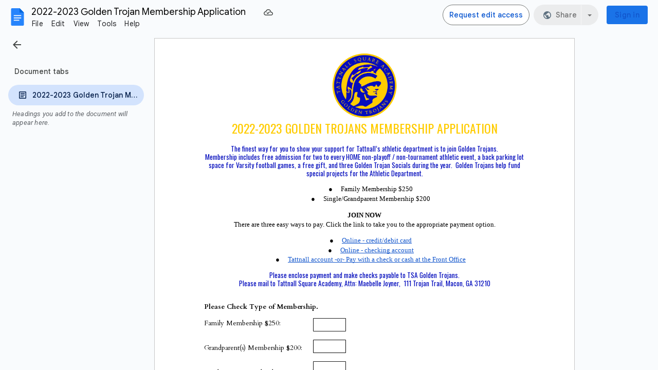

--- FILE ---
content_type: text/html; charset=utf-8
request_url: https://docs.google.com/document/d/1F6X6-rXfGGiXUmE2t8S8UBCh0Fy6-R8pzyISD4OI-kE/edit?usp=sharing
body_size: 48146
content:
<!DOCTYPE html><html lang="en"><head><script nonce="ERqLPak1LIEl-NWlmJEJQg">window['ppConfig'] = {productName: '26981ed0d57bbad37e728ff58134270c', deleteIsEnforced:  false , sealIsEnforced:  false , heartbeatRate:  0.5 , periodicReportingRateMillis:  60000.0 , disableAllReporting:  false };(function(){'use strict';function k(a){var b=0;return function(){return b<a.length?{done:!1,value:a[b++]}:{done:!0}}}function l(a){var b=typeof Symbol!="undefined"&&Symbol.iterator&&a[Symbol.iterator];if(b)return b.call(a);if(typeof a.length=="number")return{next:k(a)};throw Error(String(a)+" is not an iterable or ArrayLike");}var m=typeof Object.defineProperties=="function"?Object.defineProperty:function(a,b,c){if(a==Array.prototype||a==Object.prototype)return a;a[b]=c.value;return a};
function n(a){a=["object"==typeof globalThis&&globalThis,a,"object"==typeof window&&window,"object"==typeof self&&self,"object"==typeof global&&global];for(var b=0;b<a.length;++b){var c=a[b];if(c&&c.Math==Math)return c}throw Error("Cannot find global object");}var p=n(this);function q(a,b){if(b)a:{var c=p;a=a.split(".");for(var d=0;d<a.length-1;d++){var e=a[d];if(!(e in c))break a;c=c[e]}a=a[a.length-1];d=c[a];b=b(d);b!=d&&b!=null&&m(c,a,{configurable:!0,writable:!0,value:b})}}
q("Object.is",function(a){return a?a:function(b,c){return b===c?b!==0||1/b===1/c:b!==b&&c!==c}});q("Array.prototype.includes",function(a){return a?a:function(b,c){var d=this;d instanceof String&&(d=String(d));var e=d.length;c=c||0;for(c<0&&(c=Math.max(c+e,0));c<e;c++){var f=d[c];if(f===b||Object.is(f,b))return!0}return!1}});
q("String.prototype.includes",function(a){return a?a:function(b,c){if(this==null)throw new TypeError("The 'this' value for String.prototype.includes must not be null or undefined");if(b instanceof RegExp)throw new TypeError("First argument to String.prototype.includes must not be a regular expression");return this.indexOf(b,c||0)!==-1}});function r(a,b,c){a("https://csp.withgoogle.com/csp/proto/"+encodeURIComponent(b),JSON.stringify(c))}function t(){var a;if((a=window.ppConfig)==null?0:a.disableAllReporting)return function(){};var b,c,d,e;return(e=(b=window)==null?void 0:(c=b.navigator)==null?void 0:(d=c.sendBeacon)==null?void 0:d.bind(navigator))!=null?e:u}function u(a,b){var c=new XMLHttpRequest;c.open("POST",a);c.send(b)}
function v(){var a=(w=Object.prototype)==null?void 0:w.__lookupGetter__("__proto__"),b=x,c=y;return function(){var d=a.call(this),e,f,g,h;r(c,b,{type:"ACCESS_GET",origin:(f=window.location.origin)!=null?f:"unknown",report:{className:(g=d==null?void 0:(e=d.constructor)==null?void 0:e.name)!=null?g:"unknown",stackTrace:(h=Error().stack)!=null?h:"unknown"}});return d}}
function z(){var a=(A=Object.prototype)==null?void 0:A.__lookupSetter__("__proto__"),b=x,c=y;return function(d){d=a.call(this,d);var e,f,g,h;r(c,b,{type:"ACCESS_SET",origin:(f=window.location.origin)!=null?f:"unknown",report:{className:(g=d==null?void 0:(e=d.constructor)==null?void 0:e.name)!=null?g:"unknown",stackTrace:(h=Error().stack)!=null?h:"unknown"}});return d}}function B(a,b){C(a.productName,b);setInterval(function(){C(a.productName,b)},a.periodicReportingRateMillis)}
var D="constructor __defineGetter__ __defineSetter__ hasOwnProperty __lookupGetter__ __lookupSetter__ isPrototypeOf propertyIsEnumerable toString valueOf __proto__ toLocaleString x_ngfn_x".split(" "),E=D.concat,F=navigator.userAgent.match(/Firefox\/([0-9]+)\./),G=(!F||F.length<2?0:Number(F[1])<75)?["toSource"]:[],H;if(G instanceof Array)H=G;else{for(var I=l(G),J,K=[];!(J=I.next()).done;)K.push(J.value);H=K}var L=E.call(D,H),M=[];
function C(a,b){for(var c=[],d=l(Object.getOwnPropertyNames(Object.prototype)),e=d.next();!e.done;e=d.next())e=e.value,L.includes(e)||M.includes(e)||c.push(e);e=Object.prototype;d=[];for(var f=0;f<c.length;f++){var g=c[f];d[f]={name:g,descriptor:Object.getOwnPropertyDescriptor(Object.prototype,g),type:typeof e[g]}}if(d.length!==0){c=l(d);for(e=c.next();!e.done;e=c.next())M.push(e.value.name);var h;r(b,a,{type:"SEAL",origin:(h=window.location.origin)!=null?h:"unknown",report:{blockers:d}})}};var N=Math.random(),O=t(),P=window.ppConfig;P&&(P.disableAllReporting||P.deleteIsEnforced&&P.sealIsEnforced||N<P.heartbeatRate&&r(O,P.productName,{origin:window.location.origin,type:"HEARTBEAT"}));var y=t(),Q=window.ppConfig;if(Q)if(Q.deleteIsEnforced)delete Object.prototype.__proto__;else if(!Q.disableAllReporting){var x=Q.productName;try{var w,A;Object.defineProperty(Object.prototype,"__proto__",{enumerable:!1,get:v(),set:z()})}catch(a){}}
(function(){var a=t(),b=window.ppConfig;b&&(b.sealIsEnforced?Object.seal(Object.prototype):b.disableAllReporting||(document.readyState!=="loading"?B(b,a):document.addEventListener("DOMContentLoaded",function(){B(b,a)})))})();}).call(this);
</script><meta http-equiv="content-type" content="text/html; charset=UTF-8"><script nonce="ERqLPak1LIEl-NWlmJEJQg">var DOCS_timing={}; DOCS_timing['pls']=new Date().getTime();</script><meta property="og:title" content="2022-2023 Golden Trojan Membership Application "><meta property="og:type" content="article"><meta property="og:site_name" content="Google Docs"><meta property="og:url" content="https://docs.google.com/document/d/1F6X6-rXfGGiXUmE2t8S8UBCh0Fy6-R8pzyISD4OI-kE/edit?usp=sharing&amp;usp=embed_facebook"><meta property="og:image" content="https://lh7-us.googleusercontent.com/docs/AHkbwyImFybrJg3urGPFPjPl9FVRFco5ZIEhEakiOPXMKAxr1mKbKaf9sS5sfcewsGtAo8WI5WtgjmOlJiiNFge5OFMKhPuQ5emB_DkklaWDd0nyPacXn-ZE=w1200-h630-p"><meta property="og:image:width" content="1200"><meta property="og:image:height" content="630"><meta property="og:description" content="2022-2023 GOLDEN TROJANS MEMBERSHIP APPLICATION  The finest way for you to show your support for Tattnall’s athletic department is to join Golden Trojans. Membership includes free admission for two to every HOME non-playoff / non-tournament athletic event, a back parking lot space for Varsity f..."><meta name="google" content="notranslate"><meta name="viewport" content="width=device-width, user-scalable=no, initial-scale=1.0, minimum-scale=1.0, maximum-scale=1.0"><meta http-equiv="X-UA-Compatible" content="IE=edge;"><meta name="fragment" content="!"><meta name="referrer" content="strict-origin-when-cross-origin"><title>2022-2023 Golden Trojan Membership Application  - Google Docs</title><link rel="shortcut icon" href="https://ssl.gstatic.com/docs/documents/images/kix-favicon-2023q4.ico"><link rel="chrome-webstore-item" href="https://chrome.google.com/webstore/detail/ghbmnnjooekpmoecnnnilnnbdlolhkhi"><link rel="chrome-webstore-item" href="https://chrome.google.com/webstore/detail/apdfllckaahabafndbhieahigkjlhalf"><link rel="manifest" href="/document/manifest.json" crossorigin="use-credentials"/><script nonce="ERqLPak1LIEl-NWlmJEJQg">_docs_webfonts_fontFaces = null; _docs_webfonts_iframe_fontFaces = null;(function() {_docs_webfonts_createFontFaces = function(doc) {if (doc && doc.fonts) {var win = window; var fontFaceObject = {}; var docs_fontFaces_data = {"Oswald-400-normal":{"fontFamily":"docs-Oswald","sourceString":"url(filesystem:https://docs.google.com/persistent/docs/fonts/TK3_WkUHHAIjg75cFRf3bXL8LICs1_FvgURoZAaQniE.woff2), url(//fonts.gstatic.com/s/oswald/v57/TK3_WkUHHAIjg75cFRf3bXL8LICs1_FvgURoZAaQniE.woff2)","weight":"400","style":"normal","subset":"*"},"Oswald-700-normal":{"fontFamily":"docs-Oswald","sourceString":"url(filesystem:https://docs.google.com/persistent/docs/fonts/TK3_WkUHHAIjg75cFRf3bXL8LICs1xZogURoZAaQniE.woff2), url(//fonts.gstatic.com/s/oswald/v57/TK3_WkUHHAIjg75cFRf3bXL8LICs1xZogURoZAaQniE.woff2)","weight":"700","style":"normal","subset":"*"},"Cardo-400-normal":{"fontFamily":"docs-Cardo","sourceString":"local(\u0027Cardo\u0027), local(\u0027Cardo-Regular\u0027), url(filesystem:https://docs.google.com/persistent/docs/fonts/wlp_gwjKBV1pqiv61oYZ2Q.woff2), url(//fonts.gstatic.com/s/cardo/v21/wlp_gwjKBV1pqiv61oYZ2Q.woff2)","weight":"400","style":"normal","subset":"*"},"Cardo-400-italic":{"fontFamily":"docs-Cardo","sourceString":"local(\u0027Cardo Italic\u0027), local(\u0027Cardo-Italic\u0027), url(filesystem:https://docs.google.com/persistent/docs/fonts/wlpxgwjKBV1pqhv93IE7225P.woff2), url(//fonts.gstatic.com/s/cardo/v21/wlpxgwjKBV1pqhv93IE7225P.woff2)","weight":"400","style":"italic","subset":"*"},"Cardo-700-normal":{"fontFamily":"docs-Cardo","sourceString":"local(\u0027Cardo Bold\u0027), local(\u0027Cardo-Bold\u0027), url(filesystem:https://docs.google.com/persistent/docs/fonts/wlpygwjKBV1pqhND-aQU82RHaA.woff2), url(//fonts.gstatic.com/s/cardo/v21/wlpygwjKBV1pqhND-aQU82RHaA.woff2)","weight":"700","style":"normal","subset":"*"}}; for (var identifierString in docs_fontFaces_data) {var fontFace = new win.FontFace( docs_fontFaces_data[identifierString]['fontFamily'], docs_fontFaces_data[identifierString]['sourceString'],{'style': docs_fontFaces_data[identifierString]['style'], 'weight': docs_fontFaces_data[identifierString]['weight']}); fontFace.load().then(function(loadedFontFace) {doc.fonts.add(loadedFontFace);}); fontFaceObject[identifierString] = fontFace;}return fontFaceObject;}return null;}; _docs_webfonts_fontFaces = _docs_webfonts_createFontFaces(document);})();DOCS_timing['wpid']=new Date().getTime();</script><style nonce="lSgNJ33FHz7bD_z5iTSzXA">.gb_y{display:-webkit-box;display:-webkit-flex;display:flex;-webkit-box-pack:end;-webkit-justify-content:flex-end;justify-content:flex-end;width:100%}.gb_z{box-sizing:border-box;height:48px;padding:4px}.gb_A,.gb_B,.gb_C{-webkit-tap-highlight-color:rgba(0,0,0,0);-webkit-tap-highlight-color:transparent;box-sizing:border-box;float:right;outline:none}.gb_D{box-sizing:border-box;display:inline-block;height:48px;outline:none;padding:4px}.gb_E,.gb_F{fill:#5f6368}.gb_H .gb_F,.gb_H .gb_E{fill:rgba(255,255,255,.87)}.gb_I .gb_B,.gb_J .gb_B{cursor:pointer;padding:8px}.gb_K{display:none}a.gb_A{-webkit-box-align:center;-webkit-align-items:center;align-items:center;background:#1a73e8;border:1px solid transparent;border-radius:4px;color:#fff;cursor:pointer;display:-webkit-box;display:-webkit-flex;display:flex;font-family:Google Sans,Roboto,Helvetica,Arial,sans-serif;font-size:14px;font-weight:500;-webkit-box-pack:center;-webkit-justify-content:center;justify-content:center;letter-spacing:.25px;line-height:20px;margin:2px 4px;min-height:36px;min-width:80px;padding:3px 11px;text-align:center;text-decoration:none;-moz-osx-font-smoothing:grayscale;-webkit-font-smoothing:antialiased}.gb_H .gb_A{background:#8ab4f8;color:#202124}.gb_U{-webkit-box-orient:vertical;-webkit-line-clamp:2;display:-webkit-box;max-height:40px;max-width:100%;overflow:hidden;overflow-wrap:break-word;word-break:break-word}.gb_O{fill:#1a73e8;margin:4px}.gb_H .gb_O{fill:#8ab4f8}.gb_A{position:relative}sentinel{}</style><script nonce="ERqLPak1LIEl-NWlmJEJQg">DOCS_timing['ojls']=new Date().getTime();</script><script nonce="ERqLPak1LIEl-NWlmJEJQg">DOCS_timing['ojle']=new Date().getTime();</script><script src="chrome-extension://ghbmnnjooekpmoecnnnilnnbdlolhkhi/page_embed_script.js" nonce="ERqLPak1LIEl-NWlmJEJQg"></script><script data-id="_gd" nonce="ERqLPak1LIEl-NWlmJEJQg">window.WIZ_global_data = {"K1cgmc":"%.@.[null,null,null,[1,1,[1766089872,755887000],4],null,7]]","TSDtV":"%.@.[[null,[[45736426,null,null,0.5,null,null,\"AtjTse\"],[45681910,null,false,null,null,null,\"OKXfNb\"],[45702908,0,null,null,null,null,\"YUmR1e\"],[45662509,null,false,null,null,null,\"fLCtnf\"],[45734741,null,true,null,null,null,\"gWu1Ue\"],[45736423,null,false,null,null,null,\"KdGYpb\"],[45713329,null,true,null,null,null,\"TzH3fe\"],[45657263,null,false,null,null,null,\"ByEExb\"],[45744490,null,false,null,null,null,\"luHWB\"],[45699018,null,null,null,\"hoiy8M2zL0suK1NZr2K0T7URFV3w\",null,\"evsAs\"],[45678214,null,null,null,\"qYGgY5L4A0suK1NZr2K0QusvQmcX\",null,\"VL579e\"],[45677726,null,false,null,null,null,\"C5oZKe\"],[45727616,null,false,null,null,null,\"qNQRAf\"],[45727273,null,false,null,null,null,\"dMkROb\"],[45644642,null,null,null,\"X-WS exp!\",null,\"rsrxGc\"],[45748088,null,false,null,null,null,\"KLuwTc\"],[45744236,null,false,null,null,null,\"Rnque\"],[45747674,null,false,null,null,null,\"uwvdNc\"],[45676183,null,false,null,null,null,\"EpABPb\"],[45696305,null,false,null,null,null,\"Uujhbc\"],[45699426,null,true,null,null,null,\"qWUOSd\"],[45679175,null,false,null,null,null,\"OETeme\"],[45747909,null,false,null,null,null,\"uTkAWb\"],[45730266,null,true,null,null,null,\"VughG\"],[45677009,null,false,null,null,null,\"JkUdKe\"],[45678187,null,false,null,null,null,\"OrvCpd\"],[45672203,null,true,null,null,null,\"jDBBvd\"],[45643359,null,false,null,null,null,\"GcxuKe\"],[45672066,null,true,null,null,null,\"E1A5lb\"],[45725181,null,null,null,\"Ge5kDSw2j0suK1NZr2K0WTQKW9Am\",null,\"QOhO3d\"],[45679327,null,true,null,null,null,\"vrvOwc\"],[45670693,null,false,null,null,null,\"V7Wemb\"],[45691859,null,false,null,null,null,\"p9TOQ\"],[45730498,null,false,null,null,null,\"ZycXJf\"],[45717711,null,false,null,null,null,\"lhxHkd\"],[45674760,null,null,null,\"Q2udpf42g0suK1NZr2K0SS4sTYE7\",null,\"E55iCf\"],[45724955,null,true,null,null,null,\"Lhvui\"],[45712967,null,false,null,null,null,\"rZW8ld\"],[45673686,null,false,null,null,null,\"TVdkuc\"],[45673687,null,false,null,null,null,\"OQKgkd\"],[45681145,null,true,null,null,null,\"hV6kcd\"],[45743516,null,false,null,null,null,\"C3mEk\"],[45678265,null,false,null,null,null,\"P7qpdc\"],[45724030,null,false,null,null,null,\"V0bNGd\"],[45725105,null,true,null,null,null,\"VQN2ac\"],[45672211,null,false,null,null,null,\"Wgtd8c\"],[45693258,null,null,null,null,null,\"BrCRse\",[\"[[\\\"en\\\",\\\"en-US\\\",\\\"en-GB\\\",\\\"en-CA\\\",\\\"en-AU\\\",\\\"en-IN\\\",\\\"en-IE\\\",\\\"en-NZ\\\",\\\"en-ZA\\\"]]\"]],[45729447,null,false,null,null,null,\"hjIR6e\"],[45686665,null,true,null,null,null,\"xGJelc\"],[45713947,null,false,null,null,null,\"Tk0Ile\"],[45668197,null,true,null,null,null,\"pReYPb\"],[45723911,null,false,null,null,null,\"e77Z7d\"],[45674975,null,false,null,null,null,\"sBUhfc\"],[45706188,null,true,null,null,null,\"OF1zrd\"],[45706819,null,false,null,null,null,\"aPAx2b\"],[45742777,null,false,null,null,null,\"PPsZu\"],[45714946,null,false,null,null,null,\"ZYrane\"],[45664242,null,false,null,null,null,\"o4hKqd\"],[45678908,null,true,null,null,null,\"V6Qvvf\"],[45700150,null,false,null,null,null,\"RLRykc\"],[45678679,null,false,null,null,null,\"HbebVe\"],[45715074,null,false,null,null,null,\"xxxPgb\"],[45700770,null,false,null,null,null,\"Mk7a4d\"],[45681147,null,true,null,null,null,\"pgDArb\"],[45734892,null,true,null,null,null,\"oe7xAe\"],[45677445,null,true,null,null,null,\"rPYk8\"],[45658949,null,false,null,null,null,\"NfShlf\"],[45722047,null,null,null,null,null,\"D6k5oe\",[\"[[\\\"af\\\",\\\"am\\\",\\\"ar\\\",\\\"ar-EG\\\",\\\"ar-001\\\",\\\"az\\\",\\\"be\\\",\\\"bg\\\",\\\"bn\\\",\\\"ca\\\",\\\"ceb\\\",\\\"cs\\\",\\\"da\\\",\\\"de\\\",\\\"el\\\",\\\"en\\\",\\\"es\\\",\\\"es-419\\\",\\\"es-ES\\\",\\\"es-MX\\\",\\\"es-US\\\",\\\"et\\\",\\\"eu\\\",\\\"fa\\\",\\\"fi\\\",\\\"fil\\\",\\\"fr\\\",\\\"fr-FR\\\",\\\"fr-CA\\\",\\\"gl\\\",\\\"gu\\\",\\\"hi\\\",\\\"hr\\\",\\\"ht\\\",\\\"hu\\\",\\\"hy\\\",\\\"id\\\",\\\"is\\\",\\\"it\\\",\\\"iw\\\",\\\"ja\\\",\\\"jv\\\",\\\"ka\\\",\\\"kn\\\",\\\"ko\\\",\\\"kok\\\",\\\"la\\\",\\\"lt\\\",\\\"lv\\\",\\\"mai\\\",\\\"mk\\\",\\\"ml\\\",\\\"mr\\\",\\\"ms\\\",\\\"my\\\",\\\"ne\\\",\\\"nl\\\",\\\"no\\\",\\\"nb-NO\\\",\\\"nn-NO\\\",\\\"or\\\",\\\"pa\\\",\\\"pl\\\",\\\"ps\\\",\\\"pt\\\",\\\"pt-BR\\\",\\\"pt-PT\\\",\\\"ro\\\",\\\"ru\\\",\\\"sd\\\",\\\"si\\\",\\\"sk\\\",\\\"sl\\\",\\\"sq\\\",\\\"sr\\\",\\\"sv\\\",\\\"sw\\\",\\\"ta\\\",\\\"te\\\",\\\"th\\\",\\\"tr\\\",\\\"uk\\\",\\\"ur\\\",\\\"vi\\\",\\\"zh\\\",\\\"zh-Hans-CN\\\",\\\"zh-Hant-TW\\\",\\\"zh-CN\\\",\\\"zh-TW\\\",\\\"zh-Hans\\\",\\\"zh-Hant\\\",\\\"nl-NL\\\"]]\"]],[45740615,null,false,null,null,null,\"Vd9XHb\"],[45748403,null,false,null,null,null,\"XYCTRc\"],[45699702,null,false,null,null,null,\"Xo3sI\"],[45703462,null,false,null,null,null,\"fTmqve\"],[45710394,null,false,null,null,null,\"ZsDmSd\"],[45729467,null,false,null,null,null,\"kKLGLb\"],[45677526,null,null,null,\"hZeGRZs5p0suK1NZr2K0V3syYPHo\",null,\"KtCfwd\"],[45721408,null,false,null,null,null,\"smbAqe\"],[45724259,null,false,null,null,null,\"Sjqsdf\"],[45748452,null,false,null,null,null,\"oAMlce\"],[45672206,null,false,null,null,null,\"qxTK9b\"],[45709238,null,true,null,null,null,\"jQTN0e\"],[45729422,null,true,null,null,null,\"OOSdib\"],[45723416,null,true,null,null,null,\"DgQqmc\"],[45739155,null,false,null,null,null,\"Ljfylf\"],[45672527,null,true,null,null,null,\"LIKBre\"],[45728555,null,null,null,\"\",null,\"ptUmFe\"],[45654291,null,false,null,null,null,\"rhP5uf\"],[45725182,null,null,null,\"N7WcPjZPR0suK1NZr2K0TGZuB5Ce\",null,\"McLXzc\"],[45653421,null,true,null,null,null,\"K2C7od\"],[45744297,null,false,null,null,null,\"HAj7Mb\"],[45644639,null,true,null,null,null,\"GoJCRc\"],[45744234,null,false,null,null,null,\"LtNgOd\"],[45672202,null,false,null,null,null,\"CyvTSb\"],[45726382,null,false,null,null,null,\"QUY3\"],[45744918,null,false,null,null,null,\"f9HMbb\"],[45724458,null,false,null,null,null,\"MRpQbd\"],[45621619,null,false,null,null,null,\"PfkIr\"],[45735186,null,false,null,null,null,\"SIvvz\"],[45672213,null,true,null,null,null,\"BfWTle\"],[45724460,null,null,0.5,null,null,\"U6t0Ob\"],[45748160,null,false,null,null,null,\"SX7P2b\"],[45730792,null,false,null,null,null,\"m0Fg3c\"],[45730506,null,false,null,null,null,\"qhuWUc\"],[45690176,null,false,null,null,null,\"qF6xVc\"],[45686663,null,true,null,null,null,\"KGh4Cc\"],[45725770,null,false,null,null,null,\"yRc2q\"],[45697234,null,false,null,null,null,\"cUoIXb\"],[45708298,null,false,null,null,null,\"T4IN0c\"],[45746067,null,false,null,null,null,\"wK00sd\"],[45718842,null,false,null,null,null,\"Ywwwdb\"],[45696619,null,false,null,null,null,\"U7gqEe\"],[45723113,null,true,null,null,null,\"Mv7Xhb\"],[45729830,null,false,null,null,null,\"DCV6If\"],[45712870,null,false,null,null,null,\"J04FPb\"],[45674978,null,false,null,null,null,\"x4QBkb\"],[45703610,null,false,null,null,null,\"UtcGCc\"],[45658679,null,false,null,null,null,\"qdTkee\"],[45720792,null,false,null,null,null,\"NFUw0c\"],[45724459,null,null,null,\"rHrAD6ykh0suK1NZr2K0TB6fPtWB\",null,\"CE91jd\"],[45725154,null,false,null,null,null,\"WbzTGf\"],[45718464,null,true,null,null,null,\"MmyjKe\"],[45641838,null,false,null,null,null,\"fLPxhf\"],[45723283,null,false,null,null,null,\"SoWiLc\"],[45723104,null,false,null,null,null,\"EkiEee\"],[45747769,null,false,null,null,null,\"pkwVub\"],[45742776,null,false,null,null,null,\"wyKum\"],[45725720,null,false,null,null,null,\"ZBeYxd\"],[45737532,null,false,null,null,null,\"JmYEv\"],[45686662,null,true,null,null,null,\"go03Eb\"],[45746367,null,false,null,null,null,\"GFsSZ\"],[45660690,null,false,null,null,null,\"ovKHsb\"],[45677461,null,null,null,null,null,\"qb66hd\",[\"[]\"]],[45746380,null,false,null,null,null,\"fkqxGb\"],[45691858,null,false,null,null,null,\"rWzu0d\"],[45728726,null,false,null,null,null,\"yMFQX\"],[45746750,null,false,null,null,null,\"CRyfMe\"],[45725110,null,true,null,null,null,\"ElheSd\"],[45679439,null,false,null,null,null,\"DNzQwe\"],[45699017,null,null,null,\"rffTE8sLk0suK1NZr2K0RtLUVxzE\",null,\"tWGWgc\"],[45728785,null,false,null,null,null,\"UPAJB\"],[45734018,null,false,null,null,null,\"fuHEie\"],[45660287,null,false,null,null,null,\"nIuPDe\"],[45686664,null,true,null,null,null,\"P0fSX\"],[45676780,null,false,null,null,null,\"GSMsUe\"],[45692064,null,false,null,null,null,\"wZ64Sb\"],[45711477,null,false,null,null,null,\"Rnlerd\"],[45674758,null,false,null,null,null,\"ZHtfUc\"],[45676996,null,false,null,null,null,\"KFVYtf\"],[45672205,null,true,null,null,null,\"E7dKkc\"],[45699204,null,false,null,null,null,\"XWRwod\"],[45729696,null,null,1,null,null,\"UeMd4b\"],[45730222,null,null,30000,null,null,\"qnlClb\"],[45726544,null,true,null,null,null,\"hWjH1c\"],[45736179,null,false,null,null,null,\"LIe8ub\"],[45727546,null,true,null,null,null,\"wT569b\"],[45729690,null,false,null,null,null,\"AQMuhd\"],[45644640,42,null,null,null,null,\"xbuGR\"],[45673227,null,false,null,null,null,\"bRuCz\"],[45687747,null,true,null,null,null,\"n1Nom\"],[45717234,null,false,null,null,null,\"ciRkJd\"],[45747553,null,false,null,null,null,\"NIUGN\"],[45747000,null,false,null,null,null,\"gxagfb\"],[45677729,null,false,null,null,null,\"wzZQPd\"],[45708977,null,false,null,null,null,\"AxurIf\"],[45715626,null,false,null,null,null,\"ERq70c\"],[45735097,null,false,null,null,null,\"ZYDWGf\"],[45742079,null,false,null,null,null,\"awHj9\"],[45676754,null,false,null,null,null,\"YwbU8\"],[45678215,null,null,null,\"6PSdkFYUx0suK1NZr2K0SmPPgaGe\",null,\"JR8rtc\"],[45726852,null,false,null,null,null,\"qgjRgd\"],[45700504,null,false,null,null,null,\"u6ksOd\"],[45678217,null,null,0.01,null,null,\"RL6SLc\"],[45672085,null,true,null,null,null,\"FJbUAf\"],[45742759,null,false,null,null,null,\"hc5Fic\"],[45648275,null,true,null,null,null,\"X5yyz\"],[45703717,null,false,null,null,null,\"ZfxSFe\"],[45737769,null,false,null,null,null,\"C4gACf\"],[45684108,null,false,null,null,null,\"IHwhDb\"],[45674285,null,false,null,null,null,\"zRoGXc\"],[45679713,null,false,null,null,null,\"EEZ1dd\"],[45746176,null,false,null,null,null,\"atfOHe\"],[45729695,null,false,null,null,null,\"tYEdHb\"],[45674761,null,null,0.5,null,null,\"GpQcOb\"],[45736482,null,false,null,null,null,\"DAnsv\"],[45684730,null,true,null,null,null,\"aW7Ggd\"],[45677444,null,true,null,null,null,\"WYEV9b\"],[45747879,null,false,null,null,null,\"kZsK5\"],[45661802,null,false,null,null,null,\"I09lfd\"],[45709342,null,false,null,null,null,\"Ab7Nmd\"],[45746685,null,false,null,null,null,\"Q3KBSd\"],[45737207,null,false,null,null,null,\"Kw5UUd\"],[45639541,null,false,null,null,null,\"LHinid\"],[45736727,null,false,null,null,null,\"JJHfwf\"],[45736425,null,null,null,\"Z7vabQzZ0Bn3gbW4AcZC0TfvmSab\",null,\"fFl01\"],[45719766,null,false,null,null,null,\"A3eSQd\"],[45681027,null,false,null,null,null,\"rqh9Yb\"],[45696085,null,false,null,null,null,\"g3Gc7d\"],[45707719,null,false,null,null,null,\"GtbvFd\"],[45731897,null,false,null,null,null,\"NK5elf\"],[45745030,null,false,null,null,null,\"HKORbd\"],[45682655,null,false,null,null,null,\"riQMFe\"],[45683718,null,true,null,null,null,\"zQUS6d\"],[45737396,null,false,null,null,null,\"KJRJ6d\"],[45746766,null,false,null,null,null,\"a6khDf\"],[45657471,null,null,null,null,null,\"kMR5pc\",[\"[[\\\"es\\\",\\\"pt\\\",\\\"ja\\\",\\\"ko\\\",\\\"fr\\\",\\\"it\\\",\\\"de\\\",\\\"zh-CN\\\",\\\"nl\\\",\\\"tr\\\",\\\"cs\\\",\\\"sv\\\",\\\"da\\\",\\\"no\\\",\\\"pl\\\",\\\"vi\\\",\\\"th\\\",\\\"fi\\\",\\\"uk\\\",\\\"ru\\\",\\\"hu\\\",\\\"ro\\\",\\\"ms\\\",\\\"el\\\",\\\"ca\\\",\\\"ar\\\",\\\"iw\\\",\\\"he\\\"]]\"]],[45686667,null,true,null,null,null,\"ek81nf\"],[45658731,null,false,null,null,null,\"zMe6ub\"],[45658716,null,false,null,null,null,\"Fa3cob\"],[45685754,null,true,null,null,null,\"OyPt5\"],[45661086,null,false,null,null,null,\"wfVdS\"],[45742887,null,false,null,null,null,\"bzXlub\"],[45666088,null,false,null,null,null,\"MgfT5\"],[45735477,null,false,null,null,null,\"qK0Vqb\"],[45729970,null,false,null,null,null,\"V517pe\"],[45677456,null,false,null,null,null,\"pyUPD\"],[45658644,null,false,null,null,null,\"ZdwoD\"],[45696263,null,null,null,null,null,\"W12Bse\",[\"[]\"]],[45653615,null,null,null,null,null,\"lwF00d\",[\"[[\\\"es\\\",\\\"pt\\\",\\\"ja\\\",\\\"ko\\\",\\\"fr\\\",\\\"it\\\",\\\"de\\\",\\\"zh\\\",\\\"nl\\\",\\\"iw\\\",\\\"he\\\",\\\"tr\\\",\\\"cs\\\",\\\"sv\\\",\\\"da\\\",\\\"no\\\",\\\"pl\\\",\\\"vi\\\",\\\"th\\\",\\\"fi\\\",\\\"uk\\\",\\\"ar\\\",\\\"ru\\\",\\\"hu\\\",\\\"ro\\\",\\\"ms\\\",\\\"el\\\",\\\"ca\\\",\\\"id\\\",\\\"in\\\"]]\"]],[45747953,null,false,null,null,null,\"teCRCb\"],[45658291,null,true,null,null,null,\"OSuRGd\"],[45689771,null,false,null,null,null,\"dkdoVc\"],[45716368,null,false,null,null,null,\"Rd9FMb\"],[45735651,null,false,null,null,null,\"QEOLhc\"],[45743085,null,false,null,null,null,\"Ph5VH\"],[45681790,null,false,null,null,null,\"uPCxtc\"],[45647060,null,true,null,null,null,\"uYjPWb\"],[45720439,null,false,null,null,null,\"UFhFZb\"],[45736698,null,false,null,null,null,\"nhgo9c\"],[45686666,null,true,null,null,null,\"dZ9mjb\"],[45644641,null,null,3.14159,null,null,\"FX1FL\"],[45701738,null,false,null,null,null,\"uVkjIb\"],[45747887,null,false,null,null,null,\"BvfvHb\"],[45694562,null,false,null,null,null,\"D50qNc\"],[45696552,null,false,null,null,null,\"f1ZShc\"],[45674759,null,null,null,\"nHWnsqMqi0suK1NZr2K0QMJZfKqX\",null,\"xH7haf\"],[45654169,null,false,null,null,null,\"HCu2yf\"]],\"CAMStgEdtAbV+c4oA+fiY73UBAP+BgOsmgIDtPsNA74GA/imAQOAmy8D16MFA+sGA4CtBAPPYAPS1QYD6LQGA5wEA4lnA4YDA8gvA4QFA5HUBoYSA7bRDwPS7AUDnosFA8wGA04DewODBgN3A+qNBQOKTgOTBAPirRUDjdhM7JsKA4THDwP52gOLxAIC8OUIA78RktDoAwPrkgAA1GwDRAOugwTjhAUDi/UFA9DGAQO9tQUDpLsIA59GAw\\u003d\\u003d\"]]]","nQyAE":{}};</script><script nonce="ERqLPak1LIEl-NWlmJEJQg">_docs_flag_initialData={"docs-ails":"docs_cold","docs-fwds":"docs_nf","docs-crs":"docs_crs_nlo","docs-fl":2,"docs-hpr":2,"docs-orl":9,"docs-rls":1,"docs-shdn":102,"docs-eivt":false,"info_params":{"includes_info_params":true},"docs-epfdfjes":true,"docs-esaf":false,"docs-ecdh":true,"docs-eawbwm":true,"docs-eavlbm":true,"docs-ecbwm":true,"docs-ecucbwm":true,"docs-edlmbm":true,"docs-eafwbwm":true,"docs-elaswm":true,"docs-ncbwm":true,"docs-ectwm":false,"docs-edswm":true,"docs-ewcfer":true,"docs-ewubum":false,"docs-ewcm":true,"docs-ewmsm":false,"docs-eewsm":true,"docs-efrdwm":false,"docs-eeoswm":true,"docs-empwm":false,"docs-emaswm":true,"docs-emswm":true,"docs-emadwm":false,"docs-enswb":true,"docs-eodpswm":true,"docs-eobswm":true,"docs-epcswm":true,"docs-epsc":false,"docs-epdwm":true,"docs-erhswm":true,"docs-essr":true,"docs-esswm":false,"docs-ewbm":true,"docs-efhebwm":true,"docs-erbwm":true,"docs-eucrdwm":false,"docs-mm":10,"docos-edpc":false,"docos-dphl":10000,"docos-drpdhl":10000,"docos-rppl":500,"docos-dpsl":9900,"docos-drpdsl":9900,"docs-cpr":true,"docs-ededsi":false,"docos-edutfr":false,"docos-ehs":false,"docos-edim":false,"docs-eicwdubl":true,"docs-hmg":true,"uls":"","docs-idu":false,"customer_type":"ND","scotty_upload_url":"/upload/document/resumable","docs-edcfmb":false,"docs-erlbwfa":false,"docs-net-udmi":500000,"docs-net-udpt":40000,"docs-net-udur":"/upload/blob/document","docs-net-usud":true,"docs-enable_feedback_svg":false,"docs-fpid":713722,"docs-fbid":"ExternalUserData","docs-obsImUrl":"https://ssl.gstatic.com/docs/common/netcheck.gif","docs-lsltms":20000,"lssv":7,"docs-offline-oebp":"/offline/eventbusworker.js","docs-offline-nnodi":100,"docs-localstore-iort":10000,"docs-offline-dck":"AIzaSyDrRZPb_oNAJLpNm167axWK5i85cuYG_HQ","docs-offline-mobile-mms":15000000,"docs-ewtaoe":true,"docs-offline-hsu":"docs.google.com","dffm":["Calibri","Cambria","Syncopate","Lobster","Corsiva","Coming Soon","Shadows Into Light","Indie Flower","Tahoma","Crafty Girls","Proxima Nova","Roboto Condensed","Average","Lato","Source Code Pro","Old Standard TT","Alfa Slab One","Playfair Display","PT Sans Narrow","Muli","Montserrat","Roboto Slab","Raleway","Open Sans","Oswald","Amatic SC","Source Sans Pro","Roboto","Economica","Reenie Beenie","Stint Ultra Expanded","Alegreya","Merriweather"],"dffd":["Calibri","Cambria","Syncopate","Lobster","Corsiva","Coming Soon","Shadows Into Light","Indie Flower","Tahoma","Crafty Girls","Proxima Nova","Roboto Condensed","Average","Lato","Source Code Pro","Old Standard TT","Alfa Slab One","Playfair Display","PT Sans Narrow","Muli","Montserrat","Roboto Slab","Raleway","Open Sans","Oswald","Amatic SC","Source Sans Pro","Roboto","Economica","Reenie Beenie","Stint Ultra Expanded","Alegreya","Merriweather"],"docs-offline-toomem":false,"docs-irbfes":false,"docs-offline-ercidep":true,"docos-eos":true,"udurls":true,"docs-localstore-cide":true,"docs-localstore-dom":false,"docs-extension-id":"ghbmnnjooekpmoecnnnilnnbdlolhkhi","icso":false,"docs-clsvn":2,"docs-rlsvn":2,"docs-offline-desktop-mms":200000000,"docs-offline-uebie":true,"docs-emasl":false,"fatra":true,"docs-sw-efcr":true,"docs-sw-ehnur":false,"docs-emcct":true,"docs-ertwsinoi":true,"docs-ssndl":true,"docs-sw-ecfr":false,"docs-cmbs":500,"docs-doie":false,"docs-doild":false,"docs-dooife":true,"docs-eaiturd":true,"docs-ecpdo":true,"docs-edlbsl":false,"docs-sw-eddf":false,"docs-efshwr":true,"docs-efcs":false,"docs-eiwot":true,"docs-eiec":true,"docs-eirdfi":false,"docs-eiwotdl":true,"docs-eiwotv2":true,"docs-eiwotv2dl":true,"docs-ecdrfs":true,"docs-eliv":false,"docs-eoefw":true,"docs-offline-oepdp":false,"docs-offline-eoep":true,"docs-offline-eeooip":true,"docs-offline-eorlv":false,"docs-eosc":false,"docs-eoufm":false,"docs-eprfns":true,"docs-esuhf":false,"docs-esiec":false,"docs-esrtitt":false,"docs-tlspe":true,"docs-offline-ewnldoc":true,"docs-flrwpdo":true,"docs-localstore-ilat":10000,"docs-intli":true,"docs-sw-nfhms":10,"docs-offline-ouil":[],"docs-sw-efcffc":true,"docs-sw-eesp0sr":true,"docs-sw-eessrr":false,"docs-sw-ecus":true,"docs-edclcf":true,"docs-sw-eddfpc":true,"docs-sw-edubnc":1747728000000,"docs-sw-eesp1sr":false,"docs-sw-eesp2sr":false,"docs-sw-eol":true,"docs-sw-epcc":true,"docs-sw-erdcbnc":true,"docs-sw-ernec":true,"docs-sw-esccda":false,"docs-sw-cache-prefix":"document","docs-text-ewf":true,"docs-wfsl":["ca","da","de","en","es","fi","fr","it","nl","no","pt","sv"],"docs-efrsde":true,"docs-efpsf":true,"docs-edfn":true,"docs-efpsp":true,"docs-eefp":true,"docs-dli":true,"docs-liap":"/naLogImpressions","ilcm":{"eui":"ADFN-ctxbgpEtl37wQ40AIXZU9yvgM9FbdCM6h-G0LVXMTKDQK_BLulFFGbqHb9P3UTgKInTSZRe","je":1,"sstu":1766384685068123,"si":"CNzewt3H0JEDFYsV1AEdzZw8sg","gsc":0,"ei":[5703839,5704621,5704883,5705891,5706270,5707047,5707075,5707204,5708365,5708572,5709476,5710587,5710692,5711550,5712635,5712909,5713195,5713554,5714310,5715711,5715791,5716179,5716196,5717567,5723473,5724199,5724215,5724880,5724896,5725855,5726679,5726695,5727241,5727257,5727701,5729076,5729092,5732397,5732419,5734616,5734632,5734824,5734840,5735236,5735252,5737784,5737800,5740170,5740186,5740325,5740341,5740798,5740814,5741698,5741714,5742466,5742482,5742636,5742652,5743771,5743787,5746122,5746138,5746708,5746724,5748153,5748169,5752445,5752461,5752905,5752921,5753665,5753681,5754922,5754938,5756093,5756109,5756659,5756675,5758658,5758674,5759262,5759278,5760151,5760167,5760271,5760287,5760434,5760450,5760454,5760470,5763814,5763830,5771106,5771200,5771216,5773287,5780496,5780512,5781087,5781109,5781974,5781990,5782329,5782345,5787796,5789879,5792065,5792081,5792429,5796624,5796640,5796948,5799550,5799558,5799561,5799569,5799654,5799662,5799759,5799767,5799801,5799809,5799812,5799820,5799864,5799872,5799875,5799883,5799896,5799904,13702623,48966234,48966242,49398661,49398669,49472103,49472111,49491737,49491745,49498973,49498981,49623441,49623449,49629214,49629222,49643548,49643556,49644055,49644063,49661340,49661348,49769417,49769425,49822841,49822849,49823064,49823072,49833562,49833570,49842875,49842883,49894860,49894868,49904439,49904447,49924626,49924634,49926153,49926161,49943099,49943107,49971993,49972001,49974154,49974162,49979538,49979546,50266102,50266110,50273468,50273476,50293588,50293596,50297136,50297144,50389210,50389218,50438805,50439240,50439248,50503879,50503887,50513094,50538784,50538792,50549435,50549443,50550111,50550119,50561463,50561471,50562741,50562752,50578543,50578551,50587122,50587130,50596469,50602181,50602189,70971116,70971124,70973202,70973210,71061465,71079958,71079966,71085281,71085289,71120928,71120936,71145354,71145365,71200393,71200401,71289801,71289809,71291305,71291313,71316507,71316515,71325696,71325704,71331358,71331366,71376156,71376164,71387387,71387398,71387809,71387817,71406857,71406865,71429327,71429343,71429567,71429575,71451142,71451150,71465967,71477423,71477439,71478549,71478557,71501323,71501331,71505700,71505708,71520490,71520498,71528637,71528645,71530223,71530231,71544794,71544802,71545573,71545581,71546405,71553915,71553931,71558484,71558492,71574261,71574277,71608300,71608308,71628347,71628355,71628367,71628375,71628387,71628395,71628457,71628465,71638483,71638491,71641602,71641618,71642203,71642211,71657940,71657948,71659933,71659941,71675235,71679620,71679628,71681950,71689900,71689908,71710060,71710068,71710693,71710709,71825483,71825491,71832989,71833032,71854940,71854948,71897947,71897955,71899323,71899334,71960420,71960428,94323675,94323691,94326699,94327571,94327579,94353348,94353356,94358547,94358563,94363045,94363061,94374191,94374207,94386881,94394912,94394920,94409697,94434317,94434325,94434932,94434948,94460799,94460815,94461479,94507824,94507832,94523088,94523096,94624745,94624753,94629737,94629745,94634500,94634516,94640319,94640327,94660895,94660903,94661722,94661730,94665471,94665487,94692338,94692346,94733477,94733485,94735075,94744816,94744824,94762339,94811082,94811098,94813624,94813635,94862107,94862115,94862354,94862370,94864633,94864641,94871310,94871318,94904209,94911510,94911526,94919072,94919080,95087166,95087174,95093652,95093668,95099833,95099841,95104414,95104425,95111885,95111893,95112733,95112741,95113216,95113224,95118601,95118609,95123856,95123872,95125033,95125044,95131173,95131181,95136093,95136101,95139218,95139234,95193734,95193745,95234851,95234859,95260593,95273209,95273217,95299606,95299614,95309227,95309235,95314722,95314730,95317662,95317670,99249941,99249957,99257767,99257775,99265926,99265934,99291459,99338529,99338540,99338860,99338868,99342838,99342846,99343448,99343456,99368732,99368740,99393819,99400262,99400270,99402231,99402239,99436573,99440933,99440941,99457586,99457594,99457827,99457835,99467501,99467517,99468221,99690767,99778386,99778391,100640000,101405284,101405300,101421514,101421530,101429816,101448020,101448275,101448280,101478056,101478064,101489651,101489656,101489906,101489911,101489919,101489935,101502786,101508415,101508423,101561672,101561680,101562346,101562354,101575587,101575592,101631231,101631239,101632054,101632070,101659354,101659362,101672701,101687057,101687065,101718603,101739377,101753443,101754222,101754230,101755356,101755361,101755547,101755552,101781895,101781911,101788143,101788151,101793871,101813651,101813667,101823263,101823271,101847134,101855279,101855287,101858208,101858213,101860627,101860635,101867803,101867811,101868111,101868133,101889011,101896291,101896379,101917205,101917213,101919498,101919506,101922599,101922607,101922980,101922988,101933591,101933599,101958217,101958233,101960697,101960713,101962010,101962022,101962589,102013387,102013395,102030502,102030510,102036730,102036746,102044258,102044266,102059460,102059468,102060109,102060125,102070596,102070604,102070890,102070898,102074047,102074055,102083186,102083194,102146707,102146715,102161225,102161233,102161587,102161595,102185037,102185053,102198442,102198450,102201965,102205353,102205361,102205628,102205636,102208252,102208260,102236046,102236054,102244469,102244477,102262349,102262357,102280748,102280756,102281931,102281947,102281951,102281967,102281971,102287344,102287352,102287824,102287832,102291829,102291845,102292136,102292144,102297971,102297987,102316828,102316844,102322635,102322651,102343016,102343024,102343360,102343368,102377085,102388302,102388307,102399901,102399909,102402779,102402787,102428646,102428654,102430681,102430689,102448099,102448115,102449888,102449896,102469780,102469788,102502942,102502958,102515009,102515014,102517165,102517170,102532614,102532630,102537484,102537492,102544818,102544834,102548661,102548669,102554627,102554632,102554869,102554874,102587753,102587761,102609410,102609415,102610398,102618668,102618676,102622672,102622677,102628048,102641327,102641332,102649643,102649648,102649928,102649933,102659787,102659795,102672672,102672677,102673089,102673094,102673355,102685397,102685402,102685916,102685921,102690760,102690768,102691121,102691126,102691386,102691391,102718422,102721112,102721117,102736707,102736723,102741186,102741194,102752415,102762335,102762343,102774767,102774775,102783389,102783397,102787523,102807730,102807738,102811903,102811911,102858946,102858954,102863247,102863252,102867795,102867803,102887076,102887084,102903580,102903588,102909802,102909807,102921413,102921421,102925899,102925907,102926483,102926491,102932527,102934198,102944137,102944142,102944346,102944351,102944425,102944430,102944555,102944560,102944693,102944698,102944811,102944816,102947316,102947332,102956645,102956653,102969942,102969950,102972729,102972737,102973280,102973288,102978974,102978979,102984232,102984240,102988337,102988342,102988747,102988752,102999649,102999654,103011599,103011607,103015173,103018775,103018781,103031009,103031025,103067214,103067222,103067507,103067515,103068796,103068804,103093330,103093346,103163004,103163012,103175930,103175938,103176359,103176367,103270761,103270777,103285926,103285934,103286093,103286101,103286424,103286432,103288266,103288274,103289142,103289147,103296154,103296162,103299198,103299206,103326447,103326455,103327966,103327982,103339776,103339784,103343810,103343818,103354376,103354384,103354872,103354880,103355373,103355381,103355703,103355711,104530118,104542263,104542279,104573359,104573375,104574039,104574047,104615555,104615563,104627929,104627935,104654326,104654334,104661327,104661335,104699524,104699532,104717880,104717896,104732903,104732911,104746802,104746807,104756700,104756716,104764144,104778600,104790721,104792885,104792890,104798707,104798723,104801526,104801534,104869104,104869112,104886075,104886080,104889819,104889835,104897885,104897890,104897967,104897972,104900991,104900996,104907771,104907779,104932798,104932809,104940437,104946425,104946441,104947366,104963462,104963470,104963647,104976557,104976565,104983089,104983097,105053518,105053534,105054156,105054162,105060659,105060667,105063021,105063037,105072354,105080086,105080088,105082057,105082065,105084989,105084997,105110463,105110468,105111908,105111916,105114589,105114597,105122677,105140205,105140213,105143168,105143176,105156853,105156869,105157378,105163054,105163070,105180813,105180821,105197504,105220938,105229211,105229227,105250945,105250953,105255698,105255706,105276191,105276196,105283747,105283755,105292976,105292984,105293646,105293654,105302052,105302060,105312586,105312591,105315464,105345084,105345089,105346125,105346133,105354850,105360298,105360306,105360942,105360950,105370564,105374004,105374012,105374034,105378151,105380651,105393831,105393839,105421283,105421299,105438649,105439291,105439299,105445583,105445599,105457287,105457292,105468786,115492195,115492211,115493536,115509862,115509870,115533854,115533859,115626338,115626346,115651344,115651352,115665132,115665137,115665205,115665210,115666017,115666025,115669418,115669426,115680658,115687367,115687372,115714916,115738038,115738046,115748169,115748174,115750025,115755264,115755272,115766021,115766037,115769559,115769567,115786152,115786160,115786432,115786437,115795547,115795552,115849188,115849193,115895733,115895741,115902264,115902269,115909781,115909789,115916250,115916255,115917358,115917366,115928899,115928907,115936364,115936372,115941496,115941501,115954366,115954371,115990631,115990639,115991710,115991726,115996481,115996489,116036386,116036402,116055473,116055481,116059325,116059333,116086193,116091118,116095034,116095042,116100623,116101230,116101238,116150705,116150713,116194977,116194982,116203327,116203332,116221354,116221362,116222264,116222269,116236312,116236317,116276281,116276289,116307752,116318363,116318368,116361222,116371788,116371796,116372457,116372465,116377870,116377875,116407665,116416014,116416022,116420452,116425642,116426540,116428047,116428888,116448407,116449517,116459611,116465267,116470832,116473515,116473520,116479751,116480001,116483700,116483708,116486053,116486059,116495899,116495907,116498664,116502867,116503942,116503961,116540888,116540904,116542683,116550348,116565256,116565261,116567535,116567540,116593749,116613094,116613710,116670655,116678612,116678618,116680068,116680074,116680742,116680748,116685398,116685788,116697553,116697559,116697567,116697573,116704081,116704120,116715739,116715744,116725933,116725939,116728472,116728477,116728486,116728491,116728506,116728512,116728544,116728549,116771113,116771117,116771270,116771276,116874913,116877109],"crc":0,"cvi":[]},"docs-ccdil":true,"docs-eil":true,"docs-ecuach":false,"docs-cclt":56,"docs-ecci":true,"docs-esi":false,"docs-cei":{"i":[5724896,71530231,116459611,115909789,115996489,105080086,116502867,102059468,105292984,95314730,5754938,71061465,101855287,115954371,102430689,115509870,104699532,104963470,94640327,105122677,99343456,49398669,115795552,49894868,102287352,115916255,99249957,49974162,95234859,101781911,103011607,102544834,116473520,115786160,94660903,5740814,99457835,5748169,102587761,105255706,102537492,102185053,103296162,116059333,71558492,102236054,71120936,5715791,5782345,5726695,105053534,101489656,99457594,102618676,105063037,105157378,101448020,102736723,102399909,95299614,49842883,71659941,103015173,116194982,94813635,102449896,71642211,94862370,5792081,99257775,102649933,105082065,71376164,116540904,101922988,103286432,104897972,71854948,71477439,5703839,103018781,71628355,5705891,102972737,115769567,5717567,102867803,71710709,5712909,5756675,102146715,103343818,105457292,5763830,5709476,5741714,116222269,5707204,5727257,102807738,105345089,50562752,105468786,101919506,104792890,5746724,115669426,94811098,71825491,103327982,99402239,116428047,5737800,116420452,95112741,102787523,103163012,50273476,103176367,102783397,95118609,104886080,115651352,71897955,104900996,50602189,104574047,71451150,116715744,115666025,101962010,102469788,105197504,5799569,103286101,105156869,102999654,102297987,105143176,102205636,116685398,5708365,101448280,5771216,94919080,5752461,94634516,101962589,116480001,102969950,102988342,104798723,103285934,115849193,102517170,104976565,103354384,95131181,102244477,95136101,71710068,102074055,102858954,116448407,103326455,104732911,5711550,5723473,102343368,102281947,5760450,102316844,71520498,103355381,115680658,116670655,50538792,102921421,5799820,102515014,95139234,104615563,104963647,71325704,94665487,102262357,115714916,105163070,49629222,5799809,102609415,116203332,102690768,115895741,115665210,102659795,102013395,49643556,102377085,116503961,102554874,99338540,105360306,101858213,116470832,102903588,5704883,105374034,101860635,101813667,5799883,49904447,104897890,50550119,102291845,105360950,101962022,102944560,5725855,95123872,71387817,94862115,5799767,94744824,104947366,116728491,49926161,102060125,94434325,70973210,71079966,71638491,105180821,71085289,102388307,116697573,101508423,104530118,116697559,102691126,71528645,116567540,102944351,5753681,50503887,102532630,101793871,102161595,116428888,49822849,103288274,115990639,102947332,115687372,99400270,71899334,101562354,5707047,116449517,95125044,71679628,50266110,5780512,116036402,71608308,5714310,101917213,102070898,94629745,101755552,5759278,115533859,102673094,94733485,49972001,49623449,94434948,94460815,94374207,94323691,5713554,49498981,116503942,99778391,5760470,5710692,105380651,116276289,5758674,94507832,105421299,5742652,102988752,71200401,71544802,103289147,5724215,102428654,105276196,102402787,116486059,102863252,101489935,50578551,115492211,101659362,105283755,105110468,94363061,95309235,102925907,115786437,71429343,102956653,71628375,105439299,48966242,71505708,49833570,105114597,116095042,115936372,102280756,50297144,101561680,104946441,101823271,5734632,116680074,105111916,102909807,95093668,103175938,116465267,116678618,94327579,105302060,116495907,102762343,102044266,104801534,99368740,49644063,103354880,115917366,71675235,116728512,94394920,105084997,5710587,5773287,102548669,104790721,94871318,105250953,71291313,116425642,116371796,116565261,104869112,115738046,101960713,71545581,5707075,71289809,5732419,5706270,71478557,116483708,102641332,5799558,102926491,116550348,5735252,101754230,102161233,103355711,49661348,101788151,116221362,5796948,105293654,102292144,49924634,5712635,105370564,102944430,94911526,116728549,95317670,102036746,94624753,105229227,94692346,116377875,103031025,116498664,71387398,102622677,116728477,5799662,105438649,105140213,102685402,101847134,94353356,103339784,101889011,71960428,102934198,5756109,102208260,115991726,104654334,13702623,94523096,71145365,71316515,102502958,5704621,5781109,5799904,115665137,104661335,94661730,71832989,71406865,99342846,115902269,102685921,95193745,102343024,104542279,103068804,115626346,101631239,94461479,104907779,50549443,102944142,116771276,116236317,116150713,105354850,70971124,5708572,102448115,5760287,101739377,104746807,102649648,5743787,105060667,116055481,95111893,95104425,116416022,105445599,116372465,102554632,102070604,102741194,102198450,50561471,5796640,5740341,101687065,105374012,105393839,102774775,5742482,102083194,5713195,101632070,5781990,99467517,116407665,104983097,49943107,104717896,116771113,102281967,5746138,104627935,71628465,101755361,94864641,101958233,116613094,102984240,94358563,102030510,99291459,104932809,94409697,71689908,101922607,50587130,103067515,116704081,115750025,104573375,71641618,95099841,102322651,71574277,5734840,71628395,71501331,101489911,115941501,101933599,105346133,105220938,104756716,102201965,102811911,99338868,102287832,101421530,102887084,103270777,116101238,95113224,116725939,115766037,95087174,5740186,49979546,105080088,50439248,49823072,103067222,50293596,102721117,5729092,101478064,49491745,115928907,102973288,105312591,116318368,95273217,115755272,99440941,105378151,101868133,115748174,5752921,71429575,104889835,102944698,105054162,71657948,116426540,101575592,102205361,116613710,102691391,101867811,49472111,102978979,116771117,99265934,103299206,5727701,5716196,116680748,102672677,5799872,103093346,50389218,5760167,71331366,102944816,49769425,101405300,71553931,116593749,116307752,116874913,116685788,116704120,116542683,116877109,116361222,5724880,71530223,94386881,115909781,115996481,116091118,102059460,105292976,95314722,5754922,50513094,101855279,115954366,102430681,115509862,104699524,104963462,94640319,101753443,99343448,49398661,115795547,49894860,102287344,115916250,99249941,49974154,95234851,101781895,103011599,102544818,116473515,115786152,94660895,5740798,99457827,5748153,102587753,105255698,102537484,102185037,103296154,116059325,71558484,102236046,71120928,5715711,5782329,5726679,105053518,101489651,99457586,102618668,105063021,102610398,71833032,102736707,102399901,95299606,49842875,71659933,102628048,116194977,94813624,102449888,71642203,94862354,5792065,99257767,102649928,105082057,71376156,116540888,101922980,103286424,104897967,71854940,71477423,103018775,71628347,102972729,115769559,102867795,71710693,5756659,102146707,103343810,105457287,5763814,5741698,116222264,5727241,102807730,105345084,50562741,105072354,101919498,104792885,5746708,115669418,94811082,71825483,103327966,99402231,116086193,5737784,116100623,95112733,102673355,103163004,50273468,103176359,102783389,95118601,104886075,115651344,71897947,104900991,50602181,104574039,71451142,116715739,115666017,101896379,102469780,102932527,5799561,103286093,105156853,102999649,102297971,105143168,102205628,101448275,5771200,94919072,5752445,94634500,101672701,116479751,102969942,102988337,104798707,103285926,115849188,102517165,104976557,103354376,95131173,102244469,95136093,71710060,102074047,102858946,103326447,104732903,102343360,102281931,5760434,102316828,71520490,103355373,99393819,50538784,102921413,5799812,102515009,95139218,104615555,101429816,71325696,94665471,102262349,105315464,105163054,49629214,5799801,102609410,116203327,102690760,115895733,115665205,102659787,102013387,49643548,94735075,102554869,99338529,105360298,101858208,102903580,94762339,101860627,101813651,5799875,49904439,104897885,50550111,102291829,105360942,101896291,102944555,95123856,71387809,94862107,5799759,94744816,104764144,116728486,49926153,102060109,94434317,70973202,71079958,71638483,105180813,71085281,102388302,116697567,101508415,102718422,116697553,102691121,71528637,116567535,102944346,5753665,50503879,102532614,71546405,102161587,49822841,103288266,115990631,102947316,115687367,99400262,71899323,101562346,95125033,71679620,50266102,5780496,116036386,71608300,101917205,102070890,94629737,101755547,5759262,115533854,102673089,94733477,49971993,49623441,94434932,94460799,94374191,94323675,49498973,99778386,5760454,104778600,116276281,5758658,94507824,105421283,5742636,102988747,71200393,71544794,103289142,5724199,102428646,105276191,102402779,116486053,102863247,101489919,50578543,115492195,101659354,105283747,105110463,94363045,95309227,102925899,115786432,71429327,102956645,71628367,105439291,48966234,71505700,49833562,105114589,116095034,115936364,102280748,50297136,101561672,104946425,101823263,5734616,116680068,105111908,102909802,95093652,103175930,115493536,116678612,94327571,105302052,116495899,102762335,102044258,104801526,99368732,49644055,103354872,115917358,5787796,116728506,94394912,105084989,5771106,102548661,95260593,94871310,105250945,71291305,116371788,116565256,104869104,115738038,101960697,71545573,71289801,5732397,71478549,116483700,102641327,5799550,102926483,5735236,101754222,102161225,103355703,49661340,101788143,116221354,5789879,105293646,102292136,49924626,104940437,102944425,94911510,116728544,95317662,102036730,94624745,105229211,94692338,116377870,103031009,71387387,102622672,116728472,5799654,101502786,105140205,102685397,71465967,94353348,103339776,100640000,71960420,102752415,5756093,102208252,115991710,104654326,94523088,71145354,71316507,102502942,5781087,5799896,115665132,104661327,94661722,50438805,71406857,99342838,115902264,102685916,95193734,102343016,104542263,103068796,115626338,101631231,50596469,104907771,50549435,102944137,116771270,116236312,116150705,99436573,70971116,102448099,5760271,94326699,104746802,102649643,5743771,105060659,116055473,95111885,95104414,116416014,105445583,116372457,102554627,102070596,102741186,102198442,50561463,5796624,5740325,101687057,105374004,105393831,102774767,5742466,102083186,101632054,5781974,99467501,104983089,49943099,104717880,102281951,5746122,104627929,71628457,101755356,94864633,101958217,102984232,94358547,102030502,94904209,104932798,71681950,71689900,101922599,50587122,103067507,99690767,104573359,71641602,95099833,102322635,71574261,5734824,71628387,71501323,101489906,115941496,101933591,105346125,99468221,104756700,101718603,102811903,99338860,102287824,101421514,102887076,103270761,116101230,95113216,116725933,115766021,95087166,5740170,49979538,50439240,49823064,103067214,50293588,102721112,5729076,101478056,49491737,115928899,102973280,105312586,116318363,95273209,115755264,99440933,102281971,101868111,115748169,5752905,71429567,104889819,102944693,105054156,71657940,5792429,101575587,102205353,102691386,101867803,49472103,102978974,99265926,103299198,5716179,116680742,102672672,5799864,103093330,50389210,5760151,71331358,102944811,49769417,101405284,71553915],"cf":{"enable_homescreen_priority_docs":[null,0],"enable_homescreen_priority_docs_promo":[null,0],"enable_homescreen_action_items_structured_query":[null,0]}},"docs-est":"CAMSFhUV9NL9N67auQayvgTkiQWnBuZbHQc\u003d","docs-exfv":false,"docs-li":"713722","docs-trgthnt":"kdJAX2Umf0iSFTCbiEB0XMBdvyD9","docs-etmhn":false,"docs-thnt":"","docs-hbt":[],"docs-hdet":["nMX17M8pQ0kLUkpsP190WPbQDRJQ","17hED8kG50kLUkpsP190TThQn3DA","BDNZR4PXx0kLUkpsP190SJtNPkYt","Etj5wJCQk0kLUkpsP190NwiL8UMa","xCLbbDUPA0kLUkpsP190XkGJiPUm","2NUkoZehW0kLUkpsP190UUNLiXW9","yuvYtd5590kLUkpsP190Qya5K4UR","ZH4rzt2uk0kLUkpsP190UDkF5Bkq","uQUQhn57A0kLUkpsP190WHoihP41","93w8zoRF70kLUkpsP190TxXbtSeV","fAPatjr1X0kLUkpsP190SaRjNRjw","T4vgqqjK70kLUkpsP190ScPehgAW","JyFR2tYWZ0kLUkpsP190Rn3HzkxT","ufXj7vmeJ0kLUkpsP190QURhvJn2","KFks7UeZ30kLUkpsP190UUMR6cvh","LcTa6EjeC0kLUkpsP190RKgvW5qi","s3UFcjGjt0kLUkpsP190Z45ftWRr","o99ewBQXy0kLUkpsP190Nq2qr6tf","PHVyy5uSS0kLUkpsP190SUsYo8gQ","yZn21akid0iSFTCbiEB0WPiGEST3","h2TtqzmQF0kLUkpsP190YPJiQt7p","MZi9vb5UC0kLUkpsP190ReUhvVjy","dSR6SPjB80kLUkpsP190Y3xHa9qA","Bz6B7VmLu0kLUkpsP190W3FeobP7","AiLoubzsd0kLUkpsP190XtYNPgYT","2J3DVQoVh0kLUkpsP190R5wShSrC","MLmbZasLS0kLUkpsP190YHf6Zjsf","S1T4ezMsZ0kLUkpsP190U6GfQUxi","LwAAPYPwi0kLUkpsP190TR4aaiFR","N5u4VeWhx0iSFTCbiEB0VUTNdX6g","XM16tjwrD0iSFTCbiEB0NfzvTeuU","ybYTJk1eD0iSFTCbiEB0QV4rkzSF","TgXar1TSG0iSFTCbiEB0SsXMaKuP","JYfGDkExa0iSFTCbiEB0TTQnEDtH","2i9JBUZ3w0iSFTCbiEB0RytbUoNq","pgvTVXNKa0iSFTCbiEB0ShqmBTMR","NsVnd81bW0iSFTCbiEB0RhcXEK9M","rTQirATnb0iSFTCbiEB0W5cPcA7D","wNyww2Syr0iSFTCbiEB0Pzsbemba","DVdpfbqGj0iSFTCbiEB0RP4dMdFg","WKN3dsuG20iSFTCbiEB0NtEYhMK7","S5iPRteXX0iSFTCbiEB0YkMazE6h","6hmou1AcB0iSFTCbiEB0R9rZWXdz","wvo4NcLUj0iSFTCbiEB0Tt7mcVxE","HWuSeN2AB0iSFTCbiEB0PoBwHT2F","rMLvYG5Cd0iSFTCbiEB0VMB6o5sk","EnxXFzAMR0iSFTCbiEB0NxWnFJEU","rTcCMw3BM0mHq3jmV6o0RHeAExRK","HUYzfGVRa0mHq3jmV6o0Uxe2caXK","1XYMmM1Cu0mHq3jmV6o0Z3pEi8xm","xHhMJiXiV0mHq3jmV6o0WB8WinyM","xwSFpxEiU0mHq3jmV6o0PcnvcKmd","4MBkBg26q0mHq3jmV6o0QeKPRMpY","y5g8iW2T80mHq3jmV6o0Nr8SAj4C","W9YRKy3Lb0iSFTCbiEB0Xfs1EfPr","Ed3nhrN8D0iSFTCbiEB0RN4bJ53y","zxDKY7PC10iSFTCbiEB0UDYPJwDZ","bhEyDmbwi0mHq3jmV6o0TngCF1v2","6rKYZ6uHA0mHq3jmV6o0TeDZjgB8","71Deousgx0mHq3jmV6o0WXBQiyzi","sVEZbUAa70mHq3jmV6o0TNq1M7FF","8ZPFZT5nG0mHq3jmV6o0PJ5yoVh4","P55v8p4Lk0mHq3jmV6o0VjggjHMV","QqnZoz9ko0mHq3jmV6o0QskzBcHn","6nr31z9Wv0mERqSGkGf0VhuvAXWC","RLHeYNm410mERqSGkGf0Y817EUFK","vmx68XtfJ0mERqSGkGf0RCUBfsQr","687J7yD1q0mERqSGkGf0RVmMYHo1","qwhWQy8Zi0mERqSGkGf0W2tdypUF","wF8Sk241e0mERqSGkGf0YNtN6gpV","ijUhdx2QN0mERqSGkGf0TSD26iBJ","3iBLaMnuG0mERqSGkGf0VdY8XuLS","cFR77YEGo0iSFTCbiEB0PcMDWjX2","evUYuNCS80mERqSGkGf0Psi8j3Dw","soWncRV7C0mERqSGkGf0PZheXrWA","TvjoiCaar0mERqSGkGf0S9qS5adj","txL54xWLC0mERqSGkGf0XoEGTvCu","MP3EsW1un0mERqSGkGf0QDkfTxat","N1q4Y3fqz0mERqSGkGf0W1oPWWoc","pnKWhXiJi0mERqSGkGf0RDJejrBm","ffZmMGtYT0suK1NZr2K0QUxSzEMN","NagbcZWyB0suK1NZr2K0SJmfmJ3n","KMcLKvubv0suK1NZr2K0PLMUJ7zr","a13ejFS5i0suK1NZr2K0WzewY5tP","pZ1hXv7ve0suK1NZr2K0U5qoNhyU","pwLDucJZU0ezFcgqx310NgtmYpbV","TCKDVQ6J0Bn3gbW4AcZC0PQKypCa","Z7vabQzZ0Bn3gbW4AcZC0TfvmSab","UUNcLtsso0mERqSGkGf0Uwg2tMZa","wYCZkqoz10fBWirfAym0S1sADKbJ"],"docs-hunds":false,"docs-hae":"PROD","docs-ehn":false,"docs-ecsl":false,"docs-api-keys":{"support_content_api_key":"AIzaSyCizDgaOY1dni2M3dFtYzslwsXj7iAGBxs","docs_apiary_client_key":"AIzaSyBfKYKXN2w_hxv9HNOUNJjp6xZYbY_OUcY","homescreen_drive_client_key":"AIzaSyDl-UL2oekTnhhyaKOSEIX2fYcWIapfhR0","homescreen_background_sync_key":"AIzaSyA6AfoqwG2xSObx_AG2wLavKP-pyWWdfEU","minpicker_drive_client_key":"AIzaSyAGzWfHQsxTHRSNkBG0DVRYon-iLYCkzCc","espresso_api_key":"AIzaSyCmh4zG9srkxnlT2O2FRJLrxBOBRaWWxNk","cse_drive_client_key":"AIzaSyB6OqkrkTuWCXGqs6-u2bWBtxNrqRF9cGM","odp_tango_api_key":"AIzaSyCIGHYEdm91p31HKyJSoU4at7IqhCViXuA","add_ons_api_key":"AIzaSyAHUDTRUejznz_jO_ry16wnA0YCiSVEdWs","kix_acl_fixer_drive_client_key":"AIzaSyCdvSDZmdqokt5jTUat-x7mWlUoDCZzHHc","cloud_speech_api_key":"AIzaSyB55MBOhZeRckY8KgyUh4wAFsXAi_BFVMg","scone_api_key":"AIzaSyACu2NRukBwIrGYv8Dg1yKhfA8jVugGs2E","editors_spam_view_actions_drive_client_key":"AIzaSyB7omGlKX4BpCCBcjJ7EeXEePCFipOQsvc","cloud_search_api_key":"AIzaSyD9b2vRLXdUo0QD_yvJ0CAKAbwGmPlr1OY","workspace_ui_api_key":"AIzaSyCnYCzJDI3nfbU-AUrGgsUg_ZZG8ZUxsEE","appsgrowthpromo_api_key":"AIzaSyAdssGVZZ7gdCUguDajJZjJys9fvi2DEWM","esignature_projector_apiary_api_key":"AIzaSyDVQw45DwoYh632gvsP5vPDqEKvb-Ywnb8","esignature_projector_apiary_unauthed_api_key":"AIzaSyC1eQ1xj69IdTMeii5r7brs3R90eck-m7k","esignature_projector_approvals_api_key":"AIzaSyD_InbmSFufIEps5UAt2NmB_3LvBH3Sz_8","s3_api_key":"AIzaSyDU7l1PAgU2adtnlo2CL1jCHNaKnEZqCEA"},"docs-effeoima":true,"docs-etut":true,"docs-ertis":false,"docs-ethticpq":true,"docs-etsonc":true,"docs-ewfart":true,"docs-effnp":false,"docs-effnpf":true,"docs-dcheg":false,"buildLabel":"editors.documents-frontend_20251215.01_p5","docs-show_debug_info":false,"docs-edmlf":false,"docs-eemc":false,"docs-emleow":true,"docs-emlewpc":true,"docs-rmls":"DEFAULT_NO_RETRY","ondlburl":"//docs.google.com","drive_url":"//drive.google.com?usp\u003ddocs_web","app_url":"https://docs.google.com/document/?usp\u003ddocs_web","drive_base_url":"//drive.google.com","docs-gsmd":"https://workspace.google.com","docs-icdmt":["image/png","image/jpeg"],"docs-mip":25000000,"docs-mif":1000,"docs-msid":32767,"docs-emid":false,"docs-mib":52428800,"docs-mid":2048,"docs-rid":1024,"docs-ejsp":false,"docs-jspmpdm":30000.0,"docs-jspsim":8.0,"docs-jsptp":0.01,"docs-elbllqpm":true,"docs-phe":"https://contacts.google.com","docs-egpees":true,"docs-eph":true,"docs-istdr":false,"docs-escmv":false,"docs-sup":"/document","docs-seu":"https://docs.google.com/document/d/1F6X6-rXfGGiXUmE2t8S8UBCh0Fy6-R8pzyISD4OI-kE/edit","docs-ucd":"docs.usercontent.google.com","docs-uptc":["ofip","rr","lsrp","fws","dods","gxids","eops","rswr","noreplica","tam","ntd","ths","app_install_xsrf_token","ouid","authEmail","authuser","ca","sh","fromCopy","ct","cs","cct","sle","dl","hi","hi_ext","usp","urp","utm_source","utm_medium","utm_campaign","utm_term","utm_content","nestedDrawings","nesteddrawings","escherLegacyControl","miehl","mieap","tryesignature","ts","aaac","invitetoshare","showmeetingnotespromo","noteseventid","docs_gsdv"],"docs-doddn":"Tattnall Square Academy","docs-uddn":"","docs-ugn":"","docs-epq":true,"docs-upap":"/prefs","docs-vcurl":["/static/document/client/css/191283537-projector_viewer_css_ltr.css"],"docs-tst":"","docs-eia":false,"docs-ilbefsd":false,"docs-lbefm":0,"docs-lbesty":0,"docs-elsic":false,"docs-thtea":false,"docs-tdc":"[{\"id\":\"0:Basics\",\"name\":\"Basics\",\"deletedIds\":[]},{\"id\":\"0:Brochures\",\"name\":\"Brochures \\u0026 newsletters\",\"deletedIds\":[]},{\"id\":\"0:Calendars\",\"name\":\"Calendars \\u0026 schedules\",\"deletedIds\":[]},{\"id\":\"0:Business\",\"name\":\"Contracts, onboarding, and other forms\",\"deletedIds\":[]},{\"id\":\"0:Finance\",\"name\":\"Finance \\u0026 accounting\",\"deletedIds\":[]},{\"id\":\"0:Letters\",\"name\":\"Letters\",\"deletedIds\":[]},{\"id\":\"0:Reports\",\"name\":\"Reports \\u0026 proposals\",\"deletedIds\":[]},{\"id\":\"0:Planners\",\"name\":\"Trackers\",\"deletedIds\":[]},{\"id\":\"Unparented\",\"name\":\"Uncategorized\",\"deletedIds\":[\"0:NoTemplateCategories\"]}]","docs-ttt":0,"docs-tcdtc":"[]","docs-ividtg":false,"docs-tdcp":0,"docs-tdvc":false,"docs-hetsdiaow":true,"docs-edt":true,"docs-tintd":false,"docs-tafl":true,"docs-puvtftv":true,"docs-dhcp":false,"docs-dhcf":false,"docs-ebufdd":false,"docs-eplffdd":false,"docs-esffdd":false,"docs-evpfdd":false,"docs-erdiiv":false,"docs-eemt":["image"],"docs-eqspdc":true,"docs-roosb":true,"docs-esehbc":true,"docs-sqcuu":false,"docs-uaid":false,"docs-uaqs":0,"docs-gspti":"XM16tjwrD0iSFTCbiEB0NfzvTeuU","docs-isd":false,"docs-lfptdst":10000,"docs-ptdst":5000,"docs-ilf":false,"docs-eclpa":true,"docs-edp2":false,"docs-iidpm":false,"docs-mefu":false,"docs-iicp":false,"docs-edvm":false,"docs-elpg":false,"docs-elpgpm":true,"docs-edsr":false,"docs-edsrv2":false,"docs-egidcmu":false,"docs-egidr":false,"docs-epds":false,"docs-acap":["docs.security.access_capabilities",1,0,0,0,0,0,0,0,0,0,1,0,0,0,0,0,0,0,0,0,0,0,0,0,1,0,1],"docs-ci":"1F6X6-rXfGGiXUmE2t8S8UBCh0Fy6-R8pzyISD4OI-kE","docs-eccfs":true,"docs-eep":true,"docs-ndt":"Untitled document","docs-plu":"//ssl.gstatic.com/docs/common/product/docs_lockup2.png","docs-plwtu":"//ssl.gstatic.com/docs/common/product/docs_app_icon1.png","docs-prn":"Google Docs","docs-sprn":"","docs-een":true,"docs-as":"","docs-mdck":"","docs-eccbs":true,"docs-mmpt":9000,"docs-erd":true,"docs-uootuns":true,"docs-amawso":false,"docs-ofmpp":true,"docs-anlpfdo":true,"docs-ems":"EMAIL_SUBMENU","docs-glu":"https://accounts.google.com/logout?continue\u003d","docs-wsu":"https://workspace.google.com/essentials/signup/verify","docs-wsup":"xsell\u003dnori_gwef_upsell\u0026utm_source\u003ddocs-in-product\u0026utm_medium\u003det\u0026utm_campaign\u003dnori-gwef","docs-sccfo":"PROD","docs-fecgd":false,"docs-pid":"","docs-ricocpb":false,"docs-rdowr":false,"docs-dec":false,"docs-ecgd":true,"docs-dsps":true,"docs-ececs":false,"docs-ezdi":false,"docs-ezduole":false,"server_time_ms":1766384685077,"gaia_session_id":"","docs-usp":"docs_web","docs-isb":true,"docs-agdc":false,"docs-anddc":false,"docs-adndldc":false,"docs-clibs":1,"docs-cirts":20000,"docs-cide":true,"docs-cn":"","docs-dprfo":false,"docs-duesf":false,"docs-dcdpe":true,"docs-dom":false,"docs-eacr":false,"docs-eacw":false,"docs-ecer":false,"docs-ecir":true,"docs-ecssl":false,"docs-ecssi":false,"docs-ecped":true,"docs-copy-ecci":true,"docs-edpq":false,"docs-edamc":false,"docs-edomic":false,"docs-edbsms":true,"docs-eddm":false,"docos-edii":false,"docs-edspi":true,"docs-edvpim":true,"docs-edvpim2":true,"docs-fwd":false,"docs-eibs":true,"docs-elds":false,"docs-emp":true,"docs-emcf":true,"docs-emmu":false,"docs-enpks":false,"docs-epmi":false,"docs-epat":true,"docs-ermcf":false,"docs-erpep":false,"docs-ersd":true,"docs-esml":true,"docs-ete":false,"docs-ewlip":true,"docs-echiut":"default","docs-jern":"edit","docs-oesf":false,"docs-oursf":false,"docs-plimif":20.0,"docs-srmdue":0.0,"docs-srmoe":0.01,"docs-srmour":0.01,"docs-srmxue":0.01,"docs-sptm":true,"docs-ssi":false,"docs-uoci":"","docs-wesf":true,"docs-xduesf":false,"docs-emmda":false,"docs-eafst":true,"docs-eltafi":false,"docs-eltafip2":false,"docs-emraffi":false,"docs-rolibilc":true,"docs-esqppo":true,"docs-etpi":true,"docs-ipmmp":true,"docs-emmaffr":false,"docs-emmafi":false,"docs-gth":"Go to Docs home screen","docs-ndsom":["application/vnd.openxmlformats-officedocument.wordprocessingml.document","application/msword"],"docs-dm":"application/vnd.google-apps.kix","docs-sdsom":["application/vnd.openxmlformats-officedocument.wordprocessingml.document","application/msword"],"opmbs":52428800,"opmpd":5000,"docs-pe":1,"ophi":"kix","opst":"","opuci":"document","docs-ehipo":false,"docs-drk":[],"docs-erkpp":false,"docs-erkfsu":true,"maestro_domain":"https://script.google.com","maestro_container_token":"ACjPJvEnLrMuVZtCpsdwlH3dTXdkzCuRKkS9aKC10psB13B8rL7c_X0gtnq6kNUFdCTTEjTGpU381tVSKswoKtv3IY-r7Q3f0YEhm7ITcuBqo95M0pccmwGWJYpVZo65","maestro_script_editor_uri":"https://script.google.com/macros/u/0/start?mid\u003dACjPJvEnLrMuVZtCpsdwlH3dTXdkzCuRKkS9aKC10psB13B8rL7c_X0gtnq6kNUFdCTTEjTGpU381tVSKswoKtv3IY-r7Q3f0YEhm7ITcuBqo95M0pccmwGWJYpVZo65\u0026uiv\u003d2","maestro_new_project_uri":"https://script.google.com/macros/u/0/create?mid\u003dACjPJvEnLrMuVZtCpsdwlH3dTXdkzCuRKkS9aKC10psB13B8rL7c_X0gtnq6kNUFdCTTEjTGpU381tVSKswoKtv3IY-r7Q3f0YEhm7ITcuBqo95M0pccmwGWJYpVZo65\u0026uiv\u003d2","enable_maestro":true,"docs-isctp":false,"docs-emae":true,"mae-cwssw":false,"mae-aoeba":true,"mae-esme":false,"mae-seitd":true,"docs-emgsmw":true,"docs-mhea":false,"docs-pn":746,"docs-ct":"s","docs-rn":595094769,"docs_dgrwl":true,"docs_egru":true,"docs-cpv":0,"docs-urouih":false,"docs-ect":true,"docs-alu":"https://myaccount.google.com/language","docs-cpks":[],"docs-hasid":"Docs","docs-hdod":"docs.google.com","docs-ehinbd":true,"docs-hdck":"","docs-hucs":true,"docs-hufcm":false,"docs-cbrs":50,"docs-cpari":"https://people-pa.clients6.google.com/","docs-cfru":"https://lh3.google.com","docs-ctak":"AIzaSyAWGrfCCr7albM3lmCc937gx4uIphbpeKQ","docs-cgav":0,"docs-cci":2,"docs-gap":"/drive/v2internal","docs-eaotx":true,"docs-ecrerfmo":false,"jobset":"prod","docs-cdie":false,"docs-copy-hp":true,"docs-icfc":true,"docs-ecrpsh":true,"docs-nad":"sites.google.com","docs-ccwt":80,"docs-fsscr":false,"docs-ut":2,"docs-sol":true,"docs-dvs":2,"docs-dac":10,"docs-ilbrc":false,"docs-dlpe":true,"docs-hwst":"N5u4VeWhx0iSFTCbiEB0VUTNdX6g","docs-hcad":true,"docs-era":true,"docs-eobew":false,"docs-ersk":"6LcosfUcAAAAAFoK5XcImWLvorvjXY9IIy86Dq9o","docs-erre":false,"docs-ar":true,"docs-cslvca":true,"docs-ec":false,"docs-cvmo":-1,"docs-eadl":false,"docs-sef":true,"docs-senu":true,"docs-sesc":true,"docs-stogfc":false,"docs-ssfotl":false,"docs-seaf":false,"docs-sluts":false,"docs-sessui":false,"docs-slssa":false,"docs-siwcoa":false,"docs-ewcrr":false,"docs-ewcs":false,"docs-epvs":false,"docs-eww":false,"docs-ecls":false,"docs-esss":false,"docs-eis":false,"docs-eoods":true,"docs-tassti":"","docs-sagsti":"","docs-odstt":200,"docs-essagp":true,"docs-eodsc":false,"docs-bhbcitm":1200000,"docs-bhuitm":1200000,"docs-hpm":1800000,"docs-af":false,"docs-ac":"[\"docs_analytics_capabilities\"]","docs-eodrs":false,"docs-eaop":false,"docs-asht":"xeq6bdeyM0iSFTCbiEB0YqqWtVqd","docs-avdht":"dNDwcHiiA0iSFTCbiEB0NedaRciQ","docs-eairhfsd":false,"docs-ecmc":false,"docs-eomiefclp":true,"docs-aef":false,"docs-aede":false,"docs-ai-escit":false,"docs-eac":false,"docs-ai-eawfcu":false,"docs-aept":false,"docs-ai-eawraoec":false,"docs-aes":false,"docs-ai-esc":false,"docs-ai-escid":false,"docs-ai-escror":true,"docs-eaurbsmc":true,"docs-ai-escfr":true,"docs-ai-escpt":true,"docs-ai-esces":true,"docs-ai-scidhnt":"","docs-comp-et":true,"docs-eqam":false,"docs-euaool":false,"docs-eua":false,"docs-esap":true,"docs-efib":false,"docs-se":false,"docs-eaaw":false,"docs-eecs":false,"docs-emtr":false,"docs-uwzh":false,"docs-comp":false,"docs-comp-gac":[],"docs-ecwi":false,"docs-comp-hnt":"","docs-elc":true,"gsaoae":"https://addons-pa.clients6.google.com/","gsaoak":"","gsaoiu":"https://addons.gsuite.google.com/client","docs-eaofu":false,"docs-egsaoco":true,"docs-egsaoos":false,"docs-egsaosa":true,"docs-etpscd":true,"docs-egf":false,"docs-cse-create":false,"docs-cse-asi":300,"docs-cse-asit":30,"docs-cse-ast":300,"docs-cse-rasi":30,"docs-cse-asict":20,"docs-ewwc":false,"docs-cse-amt":["application/vnd.google-gsuite.encrypted; content\u003d\"application/vnd.google-gsuite.document-blob\"","application/vnd.google-gsuite.encrypted; content\u003d\"application/vnd.google-apps.document\""],"docs-cse-bm":"application/vnd.google-gsuite.encrypted; content\u003d\"application/vnd.google-gsuite.document-blob\"","docs-ectl":true,"docs-csom":[],"docs-ceb":"","docs-cslm":{"cbsl":1.048576E8,"cbsw":9.437184E7,"cicl":3000.0,"cicw":2500.0,"cmsl":1.048576E7,"cmsw":9437184.0,"cnpsl":35.0},"docs-csfec":"[]","docs-ecdocdd":false,"ecfab":false,"docs-escic":false,"docs-cdc":false,"docs-cse-mdiaf":false,"docs-esfc":true,"docs-icsef":false,"docs-mcd":false,"docs-icseof":false,"docs-cse-ocu":"","docs-cse-ic":"","docs-cse-kiiu":"","docs-cisl":9.437184E7,"docs-cisw":8.4934656E7,"docs-cse-ndm":"ON","docs-epdmsc":true,"docs-cse-ecw":true,"docs-cse-ecc":true,"docs-iefimbp":false,"docs-imbpitf":false,"docs-eodpb":true,"docs-odpl":false,"docs-odpdu":[null,null,null,"//drive.google.com/odp/dialog"],"docs-odpu":[null,null,null,"//drive.google.com/odp/embed"],"docs-cefsl":1.048576E8,"docs-ceiml":1.048576E8,"docs-ciacl":3000,"docs-ciamlib":9.437184E7,"docs-cifsl":1.048576E8,"docs-erxcs":false,"docs-exbw":false,"docs-dafjera":true,"docs-daflia":true,"docs-dafgfma":true,"docs-spdy":true,"xdbcfAllowHostNamePrefix":true,"xdbcfAllowXpc":true,"docs-dbctc":false,"docs-cbcwro":true,"docs-ebctcio":true,"docs-iror":false,"docs-cnv-doc":false,"kix-hft":false,"kix-hibt":false,"kix-hppbb":false,"kix-hpeno":false,"kix-hrh":false,"kix-hur":false,"kix-vtit":false,"kix-hsf":false,"kix-mwpc":-1,"kix-nr":-1,"kix-nrch":0,"kix-nt":-1,"docs-cedbs":20,"sketchy-eaim":false,"sketchy-eacm":false,"sketchy-egamstm":false,"sketchy-epemstm":false,"sketchy-esstectm":false,"sketchy-empsm":false,"sketchy-emcpsm":false,"sketchy-estem":false,"sketchy-esim":true,"sketchy-emcmsm":false,"sketchy-epar":false,"sketchy-emiv":false,"sketchy-esbspm":false,"sketchy-esismr":true,"sketchy-ecm":false,"sketchy-emsqm":false,"sketchy-emsm":true,"sketchy-efsmm":false,"sketchy-earhm":false,"sketchy-eaam":false,"sketchy-ebgm":false,"sketchy-eecm":false,"sketchy-eodm":false,"sketchy-eblitm":false,"sketchy-etgm":false,"sketchy-emgsm":false,"sketchy-etcm":false,"sketchy-ecam":false,"docs-localstore-endfnd":false,"docs-localstore-eegfnd":"","sketchy-esto":false,"sketchy-estlfor":true,"sketchy-convert_shape_text_props":true,"sketchy-edfcftis":true,"sketchy-etpisdi":false,"docs-eupdu":false,"sketchy-elbafhc":true,"sketchy-mpitd":1200000,"sketchy-mpmasat":2,"sketchy-evt":true,"sketchy-vatl":false,"sketchy-ssucbu":"https://drive.usercontent.google.com","sketchy-iauksa":true,"sketchy-ebdr":true,"sketchy-eds":true,"sketchy-eho":true,"sketchy-ehot":true,"sketchy-emsds":true,"document_type":"kix","sketchy-escslv":false,"docs-ettu":false,"docs-eti":true,"docs-etic":false,"docs-eeeh":false,"kix-ess":false,"docs-dshl":1536000,"docs-dssl":1521000,"promo_url":"","promo_title":"","promo_content_html":"","promo_more_element_text":"","promo_element_id":"","promo_anchor_orientation":0,"promo_orientation":1,"promo_arrow_alignment":0,"promo_hide_arrow":false,"promo_show_on_load":false,"promo_mark_dismissed_on_show":false,"promo_use_material_styling":false,"promo_close_button_text":"","promo_icon_url":"","promo_action_id":"","promo_impression_id":0,"promo_is_contextual":false,"promo_css_class_name":"","docs-epfv":false,"docs-bcbt":"Docs home","docs-bc-css":"documents","docs-epdbt":false,"docs-eevc":true,"docs-escdu":true,"kix-eueplp":false,"docs-ebc":false,"docs-ectem":false,"docs-ecsc":false,"kix-ecslsu":false,"docs-ecscb":false,"kix-ecsc":false,"docs-ai-eescit":true,"kix-eiccr":false,"docs-esc":false,"kix-esccp":false,"docs-scfap":false,"kix-es":false,"kix-etl":false,"kix-evpmtt":true,"docs-eve":false,"docs-evq":false,"docs-evur":false,"docs-venoc":25,"kix-safsn":true,"kix-eschi":false,"kix-escieas":false,"kix-esci":false,"kix-esciitr":false,"kix-esciou":false,"kix-escitr":false,"kix-escmn":false,"kix-escou":false,"kix-escuu":false,"kix-escvas":false,"kix-crt":1724054400000,"kix-easce":false,"docs-ecc":false,"docs-ecpo":true,"docs-ecpobs":true,"docs-ecpor":true,"docs-ecposa":true,"kix-ectsr":true,"kix-eeac":true,"kix-eipr":false,"kix-epac":true,"kix-esocf":false,"kix-ewoss":false,"kix-ezch":false,"kix-eic":false,"docs-text-etsrdpn":false,"docs-text-etsrds":false,"docs-text-endes":true,"docs-text-escpv":true,"docs-text-ecfs":true,"docs-text-eetxp":true,"docs-text-ettctvs":false,"docs-text-escoubs":true,"docs-text-escivs":true,"docs-text-escitrbs":false,"docs-text-eiosmc":false,"docs-text-etb":false,"docs-text-esbefr":true,"docs-etshc":false,"docs-text-tbcb":2.0E7,"docs-efsmsdl":false,"docs-text-etof":true,"docs-text-ehlb":false,"docs-text-dwit":true,"docs-text-elawp":false,"docs-eec":true,"docs-esff":false,"kix-dsu":"https://docs.google.com/drawings","kix-ezwcs":false,"docs-uahnt":"","kix-efcc":false,"docs-text-endmk":true,"docs-text-ecfmk":true,"docs-text-ecim":true,"docs-text-estlcmk":false,"docs-text-eprfmk":false,"docs-text-elawpc":false,"docs-text-ettctvmk":false,"docs-text-escitrbmk":false,"docs-text-escoubmk":true,"docs-text-escivmk":true,"docs-text-escaobmk":false,"docs-text-escasbmk":false,"docs-text-enssm":true,"docs-text-emsctmk":true,"docs-text-edpemk":false,"docs-text-ecslsmk":false,"docs-text-esfmk":false,"enable_docos":true,"docs-rcm":{"/static/document/client/js/2113654426-client_js_prod_kix_app.js":3,"/static/document/client/css/2056733025-KixCss_ltr.css":1,"/static/document/client/js/3579893210-client_js_prod_kix_docos.js":11,"/static/document/client/js/1283577967-client_js_prod_kix_core.js":2},"kix-ecswm":true,"kix-ecaswm":true,"kix-edtwm":false,"kix-eeswm":true,"kix-eioswm":true,"kix-ekedswm":true,"kix-tpswm":true,"docs-etocswm":true,"kix-evswm":true,"docs-ewswm":true,"kix-dcfltla":true,"kix-easf":true,"kix-eawc":true,"docs-eafm1":false,"docs-eafm2":false,"docs-eangtss":false,"kix-eaccoch":false,"kix-ealct":false,"kix-eappri":true,"kix-ecid":true,"kix-echv2":false,"kix-ecifb":true,"kix-ecii":true,"kix-dotp":false,"docs-net-edsle":true,"kix-keewl":false,"kix-ehtpnip":true,"kix-ehilfic":false,"kix-eirwd":false,"kix-ijmlfilc":false,"kix-eif":false,"kix-eifl":true,"kix-eilnsc":false,"kix-emopr":false,"kix-emsct":false,"kix-enpttd":true,"kix-enwdd":false,"kix-eslieh":true,"kix-esldfara":false,"kix-etafifsd":false,"kix-eubmefml":false,"kix-ewfcbilc":false,"kix-erdu":false,"kix-riltcc":true,"kix-epamikf":true,"docs-smheo":false,"docs-mwid":true,"docs-smfb":[2147483647,"oAM\u003d"],"docs-smv":2147483647,"docs-eptz":false,"docs-edd":false,"docs-dt":"kix","docs-eult":true,"docs-uenla":true,"docs-uetm":false,"docs-uht":"f511NKXtb0iSFTCbiEB0TxfsPnvd","docs-emiee":false,"docs-emievc":true,"docs-mieapmc":"","docs-mieaptm":false,"docs-miede":true,"docs-emiesnc":false,"docs-ssmsl":100,"docs-esspsf":false,"docs-esspccc":false,"docs-essph":false,"docs-esspsc":false,"docs-egn":"3","docs-eulsdo":false,"docs-eopd":"espresso-pa.googleapis.com","docs-gaopd":"appsgenaiserver-pa.clients6.google.com","docs-ai-esrid":true,"docs-ai-esride":true,"docs-eprm":false,"docs-epmff":false,"docs-sebo":true,"docs-phsti":"","docs-pdhsti":"","docs-epsdwm":false,"kix-ecitp":true,"kix-ecf":false,"kix-ecwn":false,"docs-eocnasc":false,"kix-eocnm1s":false,"kix-eocnsarmsc":100,"docs-eocntr":false,"docs-eocntrsm":false,"grammar-text-refinement-label":"Polish","docs-dcarft":false,"docs-egafedo":false,"docs-egafkd":false,"docs-ebkq":true,"docs-ebk":false,"docs-ebubgi":true,"docs-ecscv2":true,"docs-edtg":false,"docs-eslc":false,"docs-egnup":false,"docs-egpf":false,"docs-egaat":false,"docs-egqe":true,"docs-eisel":true,"docs-esptc":true,"docs-eupfsi":false,"docs-esics":false,"docs-esicsde":false,"docs-esigs":false,"docs-esa":false,"docs-es":false,"docs-esets":false,"docs-esgap":false,"docs-esn":false,"docs-evdmt":false,"docs-evdr":false,"docs-evst":false,"docs-shti":"DVdpfbqGj0iSFTCbiEB0RP4dMdFg","docs-rpod":"appsgrowthpromo-pa.clients6.google.com","kix-atgngtedm":3000,"docs-eaac":false,"kix-eaaca":false,"kix-egaci":false,"docs-eapdac":false,"docs-eapfe":false,"docs-eapdur":false,"docs-eatg":false,"docs-eatcsrm":false,"docs-atghnt":"","kix-eatgngt":false,"docs-eatgruv":false,"docs-atgsarht":"","docs-eatgsm":false,"kix-ecmu":false,"kix-ecesid":false,"docs-eclst":false,"docs-egiiuc":false,"docs-eisy":false,"docs-eatgjlfcp":false,"docs-elaiabb":false,"kix-elaibbv":false,"docs-erfpt":false,"kix-eropn":false,"docs-erps":false,"docs-errbd":false,"kix-esaap":false,"kix-eant":false,"kix-eanvm":false,"kix-easn":false,"kix-esl":true,"kix-eslsi":false,"kix-esbb":false,"kix-esbbv":false,"docs-wwscffip":false,"kix-gahsti":"cuuTHLDrB0iSFTCbiEB0XeLqCQyE","docs-gansui":[],"docs-ishmni":100,"kix-egipp":false,"kix-msctrop":100,"kix-saabh":false,"kix-saaolt":2592000000,"kix-sasht":"","kix-spsd":false,"docs-dht":"TgXar1TSG0iSFTCbiEB0SsXMaKuP","docs-edcb":false,"docs-deo":false,"docs-depvv2":true,"docs-epbih":false,"docs-dslb":false,"kix-ecfhs":true,"docs-ecwg":false,"docs-ed":false,"docs-edmg":false,"kix-egm":false,"kix-ehr":false,"kix-efoth":false,"kix-emdf":false,"kix-epbimb":false,"docs-earcsm1":false,"docs-earfsm1":false,"docs-earsm1":false,"docs-panm1":false,"docs-idephr":false,"docs-eoool":false,"docs-idep":false,"docs-ilc":false,"docs-ilecoi":false,"docs-ilecoo":false,"docs-ics":false,"docs-ecpel":false,"kix-eera1":false,"kix-eeuc":false,"kix-eatdclc":"en","kix-eatlc":["en","ar","de","en-GB","es","es-419","fr","it","ja","ko","nl","pl","pt","ru","th","tr","zh-CN","zh-TW"],"kix-erht":"","kix-eschti":"pgvTVXNKa0iSFTCbiEB0ShqmBTMR","kix-heh":false,"kix-seuol":false,"docs-eegbr":true,"kix-ec":true,"kix-icfc":false,"docs-ebuspbs":1,"docs-ebuspi":15000,"docs-ebuspmska":300000,"docs-eceite":true,"docs-eebu":true,"docs-erkce":true,"docs-saap":false,"docs-aadn":"","docs-aae":"","docs-aapu":"","kix-hoc":false,"docs-ehspc":false,"docs-hpou":"","docs-eesi":true,"docs-wwmd":{"core":[],"cse":["core"],"conversion":["core","cse"],"spellcheck":["core"]},"docs-wwmu":{"core":["https://docs.google.com/static/document/client/js/4050971812-kix_worker_binary_core.js"],"cse":["https://docs.google.com/static/document/client/js/2308100348-kix_worker_binary_cse.js"],"conversion":["https://docs.google.com/static/document/client/js/3265526468-kix_worker_binary_conversion.js"],"spellcheck":["https://docs.google.com/static/document/client/js/710033248-kix_worker_binary_spellcheck.js"]},"docs-wwrmn":"core","kix-etnfmhs":true,"docs-mnits":false,"docs-mnsp":false,"docs-ecd":false,"docs-ecuuiuce":false,"docs-ecrce":false,"docs-echabai":true,"docs-eckce":false,"docs-ecm":true,"docs-eckoem":false,"docs-pse":"PROD","docs-eghs":false,"docs-emmp":false,"docs-esmp":false,"docs-ettf":false,"kix-eew":false,"docs-cccu":true,"docs-edtdl":false,"docs-eait":false,"docs-eit":true,"docs-eitr":false,"docs-hitdc":false,"docs-hitpc":true,"docs-egsdsr":false,"docs-egsdepsv":false,"docs-gsdv":0,"docs-gsdvofdh":false,"kix-etc":true,"docs-aieqtcn":"","docs-aiigpvilm":"5000","docs-aiigspn":"STYLE,ASPECT_RATIO","docs-eaiecs":false,"docs-eaiee":false,"docs-eaieep":false,"docs-eaieh":false,"docs-eaieisi":false,"docs-eaierb":false,"docs-eaies":false,"docs-eaiessi":false,"docs-eaieud":false,"docs-eaiesio":false,"docs-ebtssuc":false,"docs-egm":false,"docs-egrei":false,"docs-egrp":false,"docs-egsse":false,"docs-eisn":true,"docs-eiiwgm":false,"docs-esaiagnat":false,"docs-esaiagn":false,"docs-estgm":false,"docs-igad":[],"docs-efre":false,"docs-sod":"speechs3proto2-pa.googleapis.com","docs-estts":false,"docs-ettsaboh":true,"docs-ettsf":false,"docs-ettsfcs":true,"docs-ettslo":true,"docs-ettslr":true,"docs-ettsp":false,"docs-ettsswpr":true,"docs-ettstb":false,"docs-ettsvs":true,"docs-ettswt":true,"docs-evlosv":true,"docs-ttsht":"9DJfUHQfg0iSFTCbiEB0XRAjHNif","docs-eaof":false,"docs-eaor":false,"docs-ausht":"PtM6oToLS0iSFTCbiEB0Q7SwrXR4","docs-easf":false,"docs-easp":true,"docs-easr":false,"docs-wvaod":"workspacevideo-pa.googleapis.com","docs-nrfd":false,"docs-nrfdfr":false,"docs-sdb":false,"docs-lucpf":true,"docs-hbiwud":true,"docs-iwu":{},"docs-efypr":true,"docs-eyprp":true,"docs-cp-tp":6,"docs-cr-tp":5,"docs-fe-re":2,"docs-l1lc":2,"docs-l1lm":"ORD","docs-l2lc":2,"docs-l2lm":"TUL","docs-l2t":5,"docs-lsd":2,"docs-tfh":"","docs-crp":"/document/d/1F6X6-rXfGGiXUmE2t8S8UBCh0Fy6-R8pzyISD4OI-kE/edit","docs-crq":"usp\u003dsharing","docs-ifr":false,"docs-dhnap":"docs.google.com","docs-ds":"https","docs-ipuv":true,"docs-po":"https://docs.google.com","docs-to":"https://docs.google.com","opdu":false,"opru":"https://docs.google.com/relay.html","opsmu":"https://docs.google.com/picker","opbu":"https://docs.google.com/picker","docs-caru":"https://clients6.google.com","docs-cbau":"https://drive.google.com","docs-cdru":"https://drivefrontend-pa.clients6.google.com","enable_omnibox":true,"kix-sdnwol":true,"docs-aacu":"","docs-dcr":false,"docs_oogt":"NONE","docs-dcho":["https://meet.google.com"],"docs-icga":false,"docs-mc":[null,null,null,null,null,null,null,null,null,null,null,null,null,null,null,null,null,null,null,null,null,[null,null,3,0]],"docs-gsoil":"docs_gsp100us","docs-cefu":false}; _docs_flag_cek=''; if (window['DOCS_timing']) {DOCS_timing['ifdld']=new Date().getTime();}</script><script nonce="ERqLPak1LIEl-NWlmJEJQg">var DOCS_timing=window['DOCS_timing']||{}; DOCS_timing['sl']=new Date().getTime(); DOCS_timing['cls']=DOCS_timing['sl'];</script><link href='/static/document/client/css/2056733025-KixCss_ltr.css' type='text/css' rel='stylesheet' nonce="lSgNJ33FHz7bD_z5iTSzXA"><script nonce="ERqLPak1LIEl-NWlmJEJQg">DOCS_timing['cle'] = new Date().getTime();</script><link rel="preload" href="/static/document/client/js/1283577967-client_js_prod_kix_core.js" as="script" nonce="ERqLPak1LIEl-NWlmJEJQg"/><script nonce="ERqLPak1LIEl-NWlmJEJQg">const DOCS_materialFontLoadStart = new Date().getTime();</script><style type="text/css" nonce="lSgNJ33FHz7bD_z5iTSzXA">@font-face{font-family:'Roboto';font-style:italic;font-weight:400;font-stretch:100%;src:url(//fonts.gstatic.com/s/roboto/v48/KFO5CnqEu92Fr1Mu53ZEC9_Vu3r1gIhOszmkC3kaSTbQWt4N.woff2)format('woff2');unicode-range:U+0460-052F,U+1C80-1C8A,U+20B4,U+2DE0-2DFF,U+A640-A69F,U+FE2E-FE2F;}@font-face{font-family:'Roboto';font-style:italic;font-weight:400;font-stretch:100%;src:url(//fonts.gstatic.com/s/roboto/v48/KFO5CnqEu92Fr1Mu53ZEC9_Vu3r1gIhOszmkAnkaSTbQWt4N.woff2)format('woff2');unicode-range:U+0301,U+0400-045F,U+0490-0491,U+04B0-04B1,U+2116;}@font-face{font-family:'Roboto';font-style:italic;font-weight:400;font-stretch:100%;src:url(//fonts.gstatic.com/s/roboto/v48/KFO5CnqEu92Fr1Mu53ZEC9_Vu3r1gIhOszmkCnkaSTbQWt4N.woff2)format('woff2');unicode-range:U+1F00-1FFF;}@font-face{font-family:'Roboto';font-style:italic;font-weight:400;font-stretch:100%;src:url(//fonts.gstatic.com/s/roboto/v48/KFO5CnqEu92Fr1Mu53ZEC9_Vu3r1gIhOszmkBXkaSTbQWt4N.woff2)format('woff2');unicode-range:U+0370-0377,U+037A-037F,U+0384-038A,U+038C,U+038E-03A1,U+03A3-03FF;}@font-face{font-family:'Roboto';font-style:italic;font-weight:400;font-stretch:100%;src:url(//fonts.gstatic.com/s/roboto/v48/KFO5CnqEu92Fr1Mu53ZEC9_Vu3r1gIhOszmkenkaSTbQWt4N.woff2)format('woff2');unicode-range:U+0302-0303,U+0305,U+0307-0308,U+0310,U+0312,U+0315,U+031A,U+0326-0327,U+032C,U+032F-0330,U+0332-0333,U+0338,U+033A,U+0346,U+034D,U+0391-03A1,U+03A3-03A9,U+03B1-03C9,U+03D1,U+03D5-03D6,U+03F0-03F1,U+03F4-03F5,U+2016-2017,U+2034-2038,U+203C,U+2040,U+2043,U+2047,U+2050,U+2057,U+205F,U+2070-2071,U+2074-208E,U+2090-209C,U+20D0-20DC,U+20E1,U+20E5-20EF,U+2100-2112,U+2114-2115,U+2117-2121,U+2123-214F,U+2190,U+2192,U+2194-21AE,U+21B0-21E5,U+21F1-21F2,U+21F4-2211,U+2213-2214,U+2216-22FF,U+2308-230B,U+2310,U+2319,U+231C-2321,U+2336-237A,U+237C,U+2395,U+239B-23B7,U+23D0,U+23DC-23E1,U+2474-2475,U+25AF,U+25B3,U+25B7,U+25BD,U+25C1,U+25CA,U+25CC,U+25FB,U+266D-266F,U+27C0-27FF,U+2900-2AFF,U+2B0E-2B11,U+2B30-2B4C,U+2BFE,U+3030,U+FF5B,U+FF5D,U+1D400-1D7FF,U+1EE00-1EEFF;}@font-face{font-family:'Roboto';font-style:italic;font-weight:400;font-stretch:100%;src:url(//fonts.gstatic.com/s/roboto/v48/KFO5CnqEu92Fr1Mu53ZEC9_Vu3r1gIhOszmkaHkaSTbQWt4N.woff2)format('woff2');unicode-range:U+0001-000C,U+000E-001F,U+007F-009F,U+20DD-20E0,U+20E2-20E4,U+2150-218F,U+2190,U+2192,U+2194-2199,U+21AF,U+21E6-21F0,U+21F3,U+2218-2219,U+2299,U+22C4-22C6,U+2300-243F,U+2440-244A,U+2460-24FF,U+25A0-27BF,U+2800-28FF,U+2921-2922,U+2981,U+29BF,U+29EB,U+2B00-2BFF,U+4DC0-4DFF,U+FFF9-FFFB,U+10140-1018E,U+10190-1019C,U+101A0,U+101D0-101FD,U+102E0-102FB,U+10E60-10E7E,U+1D2C0-1D2D3,U+1D2E0-1D37F,U+1F000-1F0FF,U+1F100-1F1AD,U+1F1E6-1F1FF,U+1F30D-1F30F,U+1F315,U+1F31C,U+1F31E,U+1F320-1F32C,U+1F336,U+1F378,U+1F37D,U+1F382,U+1F393-1F39F,U+1F3A7-1F3A8,U+1F3AC-1F3AF,U+1F3C2,U+1F3C4-1F3C6,U+1F3CA-1F3CE,U+1F3D4-1F3E0,U+1F3ED,U+1F3F1-1F3F3,U+1F3F5-1F3F7,U+1F408,U+1F415,U+1F41F,U+1F426,U+1F43F,U+1F441-1F442,U+1F444,U+1F446-1F449,U+1F44C-1F44E,U+1F453,U+1F46A,U+1F47D,U+1F4A3,U+1F4B0,U+1F4B3,U+1F4B9,U+1F4BB,U+1F4BF,U+1F4C8-1F4CB,U+1F4D6,U+1F4DA,U+1F4DF,U+1F4E3-1F4E6,U+1F4EA-1F4ED,U+1F4F7,U+1F4F9-1F4FB,U+1F4FD-1F4FE,U+1F503,U+1F507-1F50B,U+1F50D,U+1F512-1F513,U+1F53E-1F54A,U+1F54F-1F5FA,U+1F610,U+1F650-1F67F,U+1F687,U+1F68D,U+1F691,U+1F694,U+1F698,U+1F6AD,U+1F6B2,U+1F6B9-1F6BA,U+1F6BC,U+1F6C6-1F6CF,U+1F6D3-1F6D7,U+1F6E0-1F6EA,U+1F6F0-1F6F3,U+1F6F7-1F6FC,U+1F700-1F7FF,U+1F800-1F80B,U+1F810-1F847,U+1F850-1F859,U+1F860-1F887,U+1F890-1F8AD,U+1F8B0-1F8BB,U+1F8C0-1F8C1,U+1F900-1F90B,U+1F93B,U+1F946,U+1F984,U+1F996,U+1F9E9,U+1FA00-1FA6F,U+1FA70-1FA7C,U+1FA80-1FA89,U+1FA8F-1FAC6,U+1FACE-1FADC,U+1FADF-1FAE9,U+1FAF0-1FAF8,U+1FB00-1FBFF;}@font-face{font-family:'Roboto';font-style:italic;font-weight:400;font-stretch:100%;src:url(//fonts.gstatic.com/s/roboto/v48/KFO5CnqEu92Fr1Mu53ZEC9_Vu3r1gIhOszmkCXkaSTbQWt4N.woff2)format('woff2');unicode-range:U+0102-0103,U+0110-0111,U+0128-0129,U+0168-0169,U+01A0-01A1,U+01AF-01B0,U+0300-0301,U+0303-0304,U+0308-0309,U+0323,U+0329,U+1EA0-1EF9,U+20AB;}@font-face{font-family:'Roboto';font-style:italic;font-weight:400;font-stretch:100%;src:url(//fonts.gstatic.com/s/roboto/v48/KFO5CnqEu92Fr1Mu53ZEC9_Vu3r1gIhOszmkCHkaSTbQWt4N.woff2)format('woff2');unicode-range:U+0100-02BA,U+02BD-02C5,U+02C7-02CC,U+02CE-02D7,U+02DD-02FF,U+0304,U+0308,U+0329,U+1D00-1DBF,U+1E00-1E9F,U+1EF2-1EFF,U+2020,U+20A0-20AB,U+20AD-20C0,U+2113,U+2C60-2C7F,U+A720-A7FF;}@font-face{font-family:'Roboto';font-style:italic;font-weight:400;font-stretch:100%;src:url(//fonts.gstatic.com/s/roboto/v48/KFO5CnqEu92Fr1Mu53ZEC9_Vu3r1gIhOszmkBnkaSTbQWg.woff2)format('woff2');unicode-range:U+0000-00FF,U+0131,U+0152-0153,U+02BB-02BC,U+02C6,U+02DA,U+02DC,U+0304,U+0308,U+0329,U+2000-206F,U+20AC,U+2122,U+2191,U+2193,U+2212,U+2215,U+FEFF,U+FFFD;}@font-face{font-family:'Roboto';font-style:italic;font-weight:500;font-stretch:100%;src:url(//fonts.gstatic.com/s/roboto/v48/KFO5CnqEu92Fr1Mu53ZEC9_Vu3r1gIhOszmkC3kaSTbQWt4N.woff2)format('woff2');unicode-range:U+0460-052F,U+1C80-1C8A,U+20B4,U+2DE0-2DFF,U+A640-A69F,U+FE2E-FE2F;}@font-face{font-family:'Roboto';font-style:italic;font-weight:500;font-stretch:100%;src:url(//fonts.gstatic.com/s/roboto/v48/KFO5CnqEu92Fr1Mu53ZEC9_Vu3r1gIhOszmkAnkaSTbQWt4N.woff2)format('woff2');unicode-range:U+0301,U+0400-045F,U+0490-0491,U+04B0-04B1,U+2116;}@font-face{font-family:'Roboto';font-style:italic;font-weight:500;font-stretch:100%;src:url(//fonts.gstatic.com/s/roboto/v48/KFO5CnqEu92Fr1Mu53ZEC9_Vu3r1gIhOszmkCnkaSTbQWt4N.woff2)format('woff2');unicode-range:U+1F00-1FFF;}@font-face{font-family:'Roboto';font-style:italic;font-weight:500;font-stretch:100%;src:url(//fonts.gstatic.com/s/roboto/v48/KFO5CnqEu92Fr1Mu53ZEC9_Vu3r1gIhOszmkBXkaSTbQWt4N.woff2)format('woff2');unicode-range:U+0370-0377,U+037A-037F,U+0384-038A,U+038C,U+038E-03A1,U+03A3-03FF;}@font-face{font-family:'Roboto';font-style:italic;font-weight:500;font-stretch:100%;src:url(//fonts.gstatic.com/s/roboto/v48/KFO5CnqEu92Fr1Mu53ZEC9_Vu3r1gIhOszmkenkaSTbQWt4N.woff2)format('woff2');unicode-range:U+0302-0303,U+0305,U+0307-0308,U+0310,U+0312,U+0315,U+031A,U+0326-0327,U+032C,U+032F-0330,U+0332-0333,U+0338,U+033A,U+0346,U+034D,U+0391-03A1,U+03A3-03A9,U+03B1-03C9,U+03D1,U+03D5-03D6,U+03F0-03F1,U+03F4-03F5,U+2016-2017,U+2034-2038,U+203C,U+2040,U+2043,U+2047,U+2050,U+2057,U+205F,U+2070-2071,U+2074-208E,U+2090-209C,U+20D0-20DC,U+20E1,U+20E5-20EF,U+2100-2112,U+2114-2115,U+2117-2121,U+2123-214F,U+2190,U+2192,U+2194-21AE,U+21B0-21E5,U+21F1-21F2,U+21F4-2211,U+2213-2214,U+2216-22FF,U+2308-230B,U+2310,U+2319,U+231C-2321,U+2336-237A,U+237C,U+2395,U+239B-23B7,U+23D0,U+23DC-23E1,U+2474-2475,U+25AF,U+25B3,U+25B7,U+25BD,U+25C1,U+25CA,U+25CC,U+25FB,U+266D-266F,U+27C0-27FF,U+2900-2AFF,U+2B0E-2B11,U+2B30-2B4C,U+2BFE,U+3030,U+FF5B,U+FF5D,U+1D400-1D7FF,U+1EE00-1EEFF;}@font-face{font-family:'Roboto';font-style:italic;font-weight:500;font-stretch:100%;src:url(//fonts.gstatic.com/s/roboto/v48/KFO5CnqEu92Fr1Mu53ZEC9_Vu3r1gIhOszmkaHkaSTbQWt4N.woff2)format('woff2');unicode-range:U+0001-000C,U+000E-001F,U+007F-009F,U+20DD-20E0,U+20E2-20E4,U+2150-218F,U+2190,U+2192,U+2194-2199,U+21AF,U+21E6-21F0,U+21F3,U+2218-2219,U+2299,U+22C4-22C6,U+2300-243F,U+2440-244A,U+2460-24FF,U+25A0-27BF,U+2800-28FF,U+2921-2922,U+2981,U+29BF,U+29EB,U+2B00-2BFF,U+4DC0-4DFF,U+FFF9-FFFB,U+10140-1018E,U+10190-1019C,U+101A0,U+101D0-101FD,U+102E0-102FB,U+10E60-10E7E,U+1D2C0-1D2D3,U+1D2E0-1D37F,U+1F000-1F0FF,U+1F100-1F1AD,U+1F1E6-1F1FF,U+1F30D-1F30F,U+1F315,U+1F31C,U+1F31E,U+1F320-1F32C,U+1F336,U+1F378,U+1F37D,U+1F382,U+1F393-1F39F,U+1F3A7-1F3A8,U+1F3AC-1F3AF,U+1F3C2,U+1F3C4-1F3C6,U+1F3CA-1F3CE,U+1F3D4-1F3E0,U+1F3ED,U+1F3F1-1F3F3,U+1F3F5-1F3F7,U+1F408,U+1F415,U+1F41F,U+1F426,U+1F43F,U+1F441-1F442,U+1F444,U+1F446-1F449,U+1F44C-1F44E,U+1F453,U+1F46A,U+1F47D,U+1F4A3,U+1F4B0,U+1F4B3,U+1F4B9,U+1F4BB,U+1F4BF,U+1F4C8-1F4CB,U+1F4D6,U+1F4DA,U+1F4DF,U+1F4E3-1F4E6,U+1F4EA-1F4ED,U+1F4F7,U+1F4F9-1F4FB,U+1F4FD-1F4FE,U+1F503,U+1F507-1F50B,U+1F50D,U+1F512-1F513,U+1F53E-1F54A,U+1F54F-1F5FA,U+1F610,U+1F650-1F67F,U+1F687,U+1F68D,U+1F691,U+1F694,U+1F698,U+1F6AD,U+1F6B2,U+1F6B9-1F6BA,U+1F6BC,U+1F6C6-1F6CF,U+1F6D3-1F6D7,U+1F6E0-1F6EA,U+1F6F0-1F6F3,U+1F6F7-1F6FC,U+1F700-1F7FF,U+1F800-1F80B,U+1F810-1F847,U+1F850-1F859,U+1F860-1F887,U+1F890-1F8AD,U+1F8B0-1F8BB,U+1F8C0-1F8C1,U+1F900-1F90B,U+1F93B,U+1F946,U+1F984,U+1F996,U+1F9E9,U+1FA00-1FA6F,U+1FA70-1FA7C,U+1FA80-1FA89,U+1FA8F-1FAC6,U+1FACE-1FADC,U+1FADF-1FAE9,U+1FAF0-1FAF8,U+1FB00-1FBFF;}@font-face{font-family:'Roboto';font-style:italic;font-weight:500;font-stretch:100%;src:url(//fonts.gstatic.com/s/roboto/v48/KFO5CnqEu92Fr1Mu53ZEC9_Vu3r1gIhOszmkCXkaSTbQWt4N.woff2)format('woff2');unicode-range:U+0102-0103,U+0110-0111,U+0128-0129,U+0168-0169,U+01A0-01A1,U+01AF-01B0,U+0300-0301,U+0303-0304,U+0308-0309,U+0323,U+0329,U+1EA0-1EF9,U+20AB;}@font-face{font-family:'Roboto';font-style:italic;font-weight:500;font-stretch:100%;src:url(//fonts.gstatic.com/s/roboto/v48/KFO5CnqEu92Fr1Mu53ZEC9_Vu3r1gIhOszmkCHkaSTbQWt4N.woff2)format('woff2');unicode-range:U+0100-02BA,U+02BD-02C5,U+02C7-02CC,U+02CE-02D7,U+02DD-02FF,U+0304,U+0308,U+0329,U+1D00-1DBF,U+1E00-1E9F,U+1EF2-1EFF,U+2020,U+20A0-20AB,U+20AD-20C0,U+2113,U+2C60-2C7F,U+A720-A7FF;}@font-face{font-family:'Roboto';font-style:italic;font-weight:500;font-stretch:100%;src:url(//fonts.gstatic.com/s/roboto/v48/KFO5CnqEu92Fr1Mu53ZEC9_Vu3r1gIhOszmkBnkaSTbQWg.woff2)format('woff2');unicode-range:U+0000-00FF,U+0131,U+0152-0153,U+02BB-02BC,U+02C6,U+02DA,U+02DC,U+0304,U+0308,U+0329,U+2000-206F,U+20AC,U+2122,U+2191,U+2193,U+2212,U+2215,U+FEFF,U+FFFD;}@font-face{font-family:'Roboto';font-style:italic;font-weight:700;font-stretch:100%;src:url(//fonts.gstatic.com/s/roboto/v48/KFO5CnqEu92Fr1Mu53ZEC9_Vu3r1gIhOszmkC3kaSTbQWt4N.woff2)format('woff2');unicode-range:U+0460-052F,U+1C80-1C8A,U+20B4,U+2DE0-2DFF,U+A640-A69F,U+FE2E-FE2F;}@font-face{font-family:'Roboto';font-style:italic;font-weight:700;font-stretch:100%;src:url(//fonts.gstatic.com/s/roboto/v48/KFO5CnqEu92Fr1Mu53ZEC9_Vu3r1gIhOszmkAnkaSTbQWt4N.woff2)format('woff2');unicode-range:U+0301,U+0400-045F,U+0490-0491,U+04B0-04B1,U+2116;}@font-face{font-family:'Roboto';font-style:italic;font-weight:700;font-stretch:100%;src:url(//fonts.gstatic.com/s/roboto/v48/KFO5CnqEu92Fr1Mu53ZEC9_Vu3r1gIhOszmkCnkaSTbQWt4N.woff2)format('woff2');unicode-range:U+1F00-1FFF;}@font-face{font-family:'Roboto';font-style:italic;font-weight:700;font-stretch:100%;src:url(//fonts.gstatic.com/s/roboto/v48/KFO5CnqEu92Fr1Mu53ZEC9_Vu3r1gIhOszmkBXkaSTbQWt4N.woff2)format('woff2');unicode-range:U+0370-0377,U+037A-037F,U+0384-038A,U+038C,U+038E-03A1,U+03A3-03FF;}@font-face{font-family:'Roboto';font-style:italic;font-weight:700;font-stretch:100%;src:url(//fonts.gstatic.com/s/roboto/v48/KFO5CnqEu92Fr1Mu53ZEC9_Vu3r1gIhOszmkenkaSTbQWt4N.woff2)format('woff2');unicode-range:U+0302-0303,U+0305,U+0307-0308,U+0310,U+0312,U+0315,U+031A,U+0326-0327,U+032C,U+032F-0330,U+0332-0333,U+0338,U+033A,U+0346,U+034D,U+0391-03A1,U+03A3-03A9,U+03B1-03C9,U+03D1,U+03D5-03D6,U+03F0-03F1,U+03F4-03F5,U+2016-2017,U+2034-2038,U+203C,U+2040,U+2043,U+2047,U+2050,U+2057,U+205F,U+2070-2071,U+2074-208E,U+2090-209C,U+20D0-20DC,U+20E1,U+20E5-20EF,U+2100-2112,U+2114-2115,U+2117-2121,U+2123-214F,U+2190,U+2192,U+2194-21AE,U+21B0-21E5,U+21F1-21F2,U+21F4-2211,U+2213-2214,U+2216-22FF,U+2308-230B,U+2310,U+2319,U+231C-2321,U+2336-237A,U+237C,U+2395,U+239B-23B7,U+23D0,U+23DC-23E1,U+2474-2475,U+25AF,U+25B3,U+25B7,U+25BD,U+25C1,U+25CA,U+25CC,U+25FB,U+266D-266F,U+27C0-27FF,U+2900-2AFF,U+2B0E-2B11,U+2B30-2B4C,U+2BFE,U+3030,U+FF5B,U+FF5D,U+1D400-1D7FF,U+1EE00-1EEFF;}@font-face{font-family:'Roboto';font-style:italic;font-weight:700;font-stretch:100%;src:url(//fonts.gstatic.com/s/roboto/v48/KFO5CnqEu92Fr1Mu53ZEC9_Vu3r1gIhOszmkaHkaSTbQWt4N.woff2)format('woff2');unicode-range:U+0001-000C,U+000E-001F,U+007F-009F,U+20DD-20E0,U+20E2-20E4,U+2150-218F,U+2190,U+2192,U+2194-2199,U+21AF,U+21E6-21F0,U+21F3,U+2218-2219,U+2299,U+22C4-22C6,U+2300-243F,U+2440-244A,U+2460-24FF,U+25A0-27BF,U+2800-28FF,U+2921-2922,U+2981,U+29BF,U+29EB,U+2B00-2BFF,U+4DC0-4DFF,U+FFF9-FFFB,U+10140-1018E,U+10190-1019C,U+101A0,U+101D0-101FD,U+102E0-102FB,U+10E60-10E7E,U+1D2C0-1D2D3,U+1D2E0-1D37F,U+1F000-1F0FF,U+1F100-1F1AD,U+1F1E6-1F1FF,U+1F30D-1F30F,U+1F315,U+1F31C,U+1F31E,U+1F320-1F32C,U+1F336,U+1F378,U+1F37D,U+1F382,U+1F393-1F39F,U+1F3A7-1F3A8,U+1F3AC-1F3AF,U+1F3C2,U+1F3C4-1F3C6,U+1F3CA-1F3CE,U+1F3D4-1F3E0,U+1F3ED,U+1F3F1-1F3F3,U+1F3F5-1F3F7,U+1F408,U+1F415,U+1F41F,U+1F426,U+1F43F,U+1F441-1F442,U+1F444,U+1F446-1F449,U+1F44C-1F44E,U+1F453,U+1F46A,U+1F47D,U+1F4A3,U+1F4B0,U+1F4B3,U+1F4B9,U+1F4BB,U+1F4BF,U+1F4C8-1F4CB,U+1F4D6,U+1F4DA,U+1F4DF,U+1F4E3-1F4E6,U+1F4EA-1F4ED,U+1F4F7,U+1F4F9-1F4FB,U+1F4FD-1F4FE,U+1F503,U+1F507-1F50B,U+1F50D,U+1F512-1F513,U+1F53E-1F54A,U+1F54F-1F5FA,U+1F610,U+1F650-1F67F,U+1F687,U+1F68D,U+1F691,U+1F694,U+1F698,U+1F6AD,U+1F6B2,U+1F6B9-1F6BA,U+1F6BC,U+1F6C6-1F6CF,U+1F6D3-1F6D7,U+1F6E0-1F6EA,U+1F6F0-1F6F3,U+1F6F7-1F6FC,U+1F700-1F7FF,U+1F800-1F80B,U+1F810-1F847,U+1F850-1F859,U+1F860-1F887,U+1F890-1F8AD,U+1F8B0-1F8BB,U+1F8C0-1F8C1,U+1F900-1F90B,U+1F93B,U+1F946,U+1F984,U+1F996,U+1F9E9,U+1FA00-1FA6F,U+1FA70-1FA7C,U+1FA80-1FA89,U+1FA8F-1FAC6,U+1FACE-1FADC,U+1FADF-1FAE9,U+1FAF0-1FAF8,U+1FB00-1FBFF;}@font-face{font-family:'Roboto';font-style:italic;font-weight:700;font-stretch:100%;src:url(//fonts.gstatic.com/s/roboto/v48/KFO5CnqEu92Fr1Mu53ZEC9_Vu3r1gIhOszmkCXkaSTbQWt4N.woff2)format('woff2');unicode-range:U+0102-0103,U+0110-0111,U+0128-0129,U+0168-0169,U+01A0-01A1,U+01AF-01B0,U+0300-0301,U+0303-0304,U+0308-0309,U+0323,U+0329,U+1EA0-1EF9,U+20AB;}@font-face{font-family:'Roboto';font-style:italic;font-weight:700;font-stretch:100%;src:url(//fonts.gstatic.com/s/roboto/v48/KFO5CnqEu92Fr1Mu53ZEC9_Vu3r1gIhOszmkCHkaSTbQWt4N.woff2)format('woff2');unicode-range:U+0100-02BA,U+02BD-02C5,U+02C7-02CC,U+02CE-02D7,U+02DD-02FF,U+0304,U+0308,U+0329,U+1D00-1DBF,U+1E00-1E9F,U+1EF2-1EFF,U+2020,U+20A0-20AB,U+20AD-20C0,U+2113,U+2C60-2C7F,U+A720-A7FF;}@font-face{font-family:'Roboto';font-style:italic;font-weight:700;font-stretch:100%;src:url(//fonts.gstatic.com/s/roboto/v48/KFO5CnqEu92Fr1Mu53ZEC9_Vu3r1gIhOszmkBnkaSTbQWg.woff2)format('woff2');unicode-range:U+0000-00FF,U+0131,U+0152-0153,U+02BB-02BC,U+02C6,U+02DA,U+02DC,U+0304,U+0308,U+0329,U+2000-206F,U+20AC,U+2122,U+2191,U+2193,U+2212,U+2215,U+FEFF,U+FFFD;}@font-face{font-family:'Roboto';font-style:normal;font-weight:400;font-stretch:100%;src:url(//fonts.gstatic.com/s/roboto/v48/KFO7CnqEu92Fr1ME7kSn66aGLdTylUAMa3GUBHMdazTgWw.woff2)format('woff2');unicode-range:U+0460-052F,U+1C80-1C8A,U+20B4,U+2DE0-2DFF,U+A640-A69F,U+FE2E-FE2F;}@font-face{font-family:'Roboto';font-style:normal;font-weight:400;font-stretch:100%;src:url(//fonts.gstatic.com/s/roboto/v48/KFO7CnqEu92Fr1ME7kSn66aGLdTylUAMa3iUBHMdazTgWw.woff2)format('woff2');unicode-range:U+0301,U+0400-045F,U+0490-0491,U+04B0-04B1,U+2116;}@font-face{font-family:'Roboto';font-style:normal;font-weight:400;font-stretch:100%;src:url(//fonts.gstatic.com/s/roboto/v48/KFO7CnqEu92Fr1ME7kSn66aGLdTylUAMa3CUBHMdazTgWw.woff2)format('woff2');unicode-range:U+1F00-1FFF;}@font-face{font-family:'Roboto';font-style:normal;font-weight:400;font-stretch:100%;src:url(//fonts.gstatic.com/s/roboto/v48/KFO7CnqEu92Fr1ME7kSn66aGLdTylUAMa3-UBHMdazTgWw.woff2)format('woff2');unicode-range:U+0370-0377,U+037A-037F,U+0384-038A,U+038C,U+038E-03A1,U+03A3-03FF;}@font-face{font-family:'Roboto';font-style:normal;font-weight:400;font-stretch:100%;src:url(//fonts.gstatic.com/s/roboto/v48/KFO7CnqEu92Fr1ME7kSn66aGLdTylUAMawCUBHMdazTgWw.woff2)format('woff2');unicode-range:U+0302-0303,U+0305,U+0307-0308,U+0310,U+0312,U+0315,U+031A,U+0326-0327,U+032C,U+032F-0330,U+0332-0333,U+0338,U+033A,U+0346,U+034D,U+0391-03A1,U+03A3-03A9,U+03B1-03C9,U+03D1,U+03D5-03D6,U+03F0-03F1,U+03F4-03F5,U+2016-2017,U+2034-2038,U+203C,U+2040,U+2043,U+2047,U+2050,U+2057,U+205F,U+2070-2071,U+2074-208E,U+2090-209C,U+20D0-20DC,U+20E1,U+20E5-20EF,U+2100-2112,U+2114-2115,U+2117-2121,U+2123-214F,U+2190,U+2192,U+2194-21AE,U+21B0-21E5,U+21F1-21F2,U+21F4-2211,U+2213-2214,U+2216-22FF,U+2308-230B,U+2310,U+2319,U+231C-2321,U+2336-237A,U+237C,U+2395,U+239B-23B7,U+23D0,U+23DC-23E1,U+2474-2475,U+25AF,U+25B3,U+25B7,U+25BD,U+25C1,U+25CA,U+25CC,U+25FB,U+266D-266F,U+27C0-27FF,U+2900-2AFF,U+2B0E-2B11,U+2B30-2B4C,U+2BFE,U+3030,U+FF5B,U+FF5D,U+1D400-1D7FF,U+1EE00-1EEFF;}@font-face{font-family:'Roboto';font-style:normal;font-weight:400;font-stretch:100%;src:url(//fonts.gstatic.com/s/roboto/v48/KFO7CnqEu92Fr1ME7kSn66aGLdTylUAMaxKUBHMdazTgWw.woff2)format('woff2');unicode-range:U+0001-000C,U+000E-001F,U+007F-009F,U+20DD-20E0,U+20E2-20E4,U+2150-218F,U+2190,U+2192,U+2194-2199,U+21AF,U+21E6-21F0,U+21F3,U+2218-2219,U+2299,U+22C4-22C6,U+2300-243F,U+2440-244A,U+2460-24FF,U+25A0-27BF,U+2800-28FF,U+2921-2922,U+2981,U+29BF,U+29EB,U+2B00-2BFF,U+4DC0-4DFF,U+FFF9-FFFB,U+10140-1018E,U+10190-1019C,U+101A0,U+101D0-101FD,U+102E0-102FB,U+10E60-10E7E,U+1D2C0-1D2D3,U+1D2E0-1D37F,U+1F000-1F0FF,U+1F100-1F1AD,U+1F1E6-1F1FF,U+1F30D-1F30F,U+1F315,U+1F31C,U+1F31E,U+1F320-1F32C,U+1F336,U+1F378,U+1F37D,U+1F382,U+1F393-1F39F,U+1F3A7-1F3A8,U+1F3AC-1F3AF,U+1F3C2,U+1F3C4-1F3C6,U+1F3CA-1F3CE,U+1F3D4-1F3E0,U+1F3ED,U+1F3F1-1F3F3,U+1F3F5-1F3F7,U+1F408,U+1F415,U+1F41F,U+1F426,U+1F43F,U+1F441-1F442,U+1F444,U+1F446-1F449,U+1F44C-1F44E,U+1F453,U+1F46A,U+1F47D,U+1F4A3,U+1F4B0,U+1F4B3,U+1F4B9,U+1F4BB,U+1F4BF,U+1F4C8-1F4CB,U+1F4D6,U+1F4DA,U+1F4DF,U+1F4E3-1F4E6,U+1F4EA-1F4ED,U+1F4F7,U+1F4F9-1F4FB,U+1F4FD-1F4FE,U+1F503,U+1F507-1F50B,U+1F50D,U+1F512-1F513,U+1F53E-1F54A,U+1F54F-1F5FA,U+1F610,U+1F650-1F67F,U+1F687,U+1F68D,U+1F691,U+1F694,U+1F698,U+1F6AD,U+1F6B2,U+1F6B9-1F6BA,U+1F6BC,U+1F6C6-1F6CF,U+1F6D3-1F6D7,U+1F6E0-1F6EA,U+1F6F0-1F6F3,U+1F6F7-1F6FC,U+1F700-1F7FF,U+1F800-1F80B,U+1F810-1F847,U+1F850-1F859,U+1F860-1F887,U+1F890-1F8AD,U+1F8B0-1F8BB,U+1F8C0-1F8C1,U+1F900-1F90B,U+1F93B,U+1F946,U+1F984,U+1F996,U+1F9E9,U+1FA00-1FA6F,U+1FA70-1FA7C,U+1FA80-1FA89,U+1FA8F-1FAC6,U+1FACE-1FADC,U+1FADF-1FAE9,U+1FAF0-1FAF8,U+1FB00-1FBFF;}@font-face{font-family:'Roboto';font-style:normal;font-weight:400;font-stretch:100%;src:url(//fonts.gstatic.com/s/roboto/v48/KFO7CnqEu92Fr1ME7kSn66aGLdTylUAMa3OUBHMdazTgWw.woff2)format('woff2');unicode-range:U+0102-0103,U+0110-0111,U+0128-0129,U+0168-0169,U+01A0-01A1,U+01AF-01B0,U+0300-0301,U+0303-0304,U+0308-0309,U+0323,U+0329,U+1EA0-1EF9,U+20AB;}@font-face{font-family:'Roboto';font-style:normal;font-weight:400;font-stretch:100%;src:url(//fonts.gstatic.com/s/roboto/v48/KFO7CnqEu92Fr1ME7kSn66aGLdTylUAMa3KUBHMdazTgWw.woff2)format('woff2');unicode-range:U+0100-02BA,U+02BD-02C5,U+02C7-02CC,U+02CE-02D7,U+02DD-02FF,U+0304,U+0308,U+0329,U+1D00-1DBF,U+1E00-1E9F,U+1EF2-1EFF,U+2020,U+20A0-20AB,U+20AD-20C0,U+2113,U+2C60-2C7F,U+A720-A7FF;}@font-face{font-family:'Roboto';font-style:normal;font-weight:400;font-stretch:100%;src:url(//fonts.gstatic.com/s/roboto/v48/KFO7CnqEu92Fr1ME7kSn66aGLdTylUAMa3yUBHMdazQ.woff2)format('woff2');unicode-range:U+0000-00FF,U+0131,U+0152-0153,U+02BB-02BC,U+02C6,U+02DA,U+02DC,U+0304,U+0308,U+0329,U+2000-206F,U+20AC,U+2122,U+2191,U+2193,U+2212,U+2215,U+FEFF,U+FFFD;}@font-face{font-family:'Roboto';font-style:normal;font-weight:500;font-stretch:100%;src:url(//fonts.gstatic.com/s/roboto/v48/KFO7CnqEu92Fr1ME7kSn66aGLdTylUAMa3GUBHMdazTgWw.woff2)format('woff2');unicode-range:U+0460-052F,U+1C80-1C8A,U+20B4,U+2DE0-2DFF,U+A640-A69F,U+FE2E-FE2F;}@font-face{font-family:'Roboto';font-style:normal;font-weight:500;font-stretch:100%;src:url(//fonts.gstatic.com/s/roboto/v48/KFO7CnqEu92Fr1ME7kSn66aGLdTylUAMa3iUBHMdazTgWw.woff2)format('woff2');unicode-range:U+0301,U+0400-045F,U+0490-0491,U+04B0-04B1,U+2116;}@font-face{font-family:'Roboto';font-style:normal;font-weight:500;font-stretch:100%;src:url(//fonts.gstatic.com/s/roboto/v48/KFO7CnqEu92Fr1ME7kSn66aGLdTylUAMa3CUBHMdazTgWw.woff2)format('woff2');unicode-range:U+1F00-1FFF;}@font-face{font-family:'Roboto';font-style:normal;font-weight:500;font-stretch:100%;src:url(//fonts.gstatic.com/s/roboto/v48/KFO7CnqEu92Fr1ME7kSn66aGLdTylUAMa3-UBHMdazTgWw.woff2)format('woff2');unicode-range:U+0370-0377,U+037A-037F,U+0384-038A,U+038C,U+038E-03A1,U+03A3-03FF;}@font-face{font-family:'Roboto';font-style:normal;font-weight:500;font-stretch:100%;src:url(//fonts.gstatic.com/s/roboto/v48/KFO7CnqEu92Fr1ME7kSn66aGLdTylUAMawCUBHMdazTgWw.woff2)format('woff2');unicode-range:U+0302-0303,U+0305,U+0307-0308,U+0310,U+0312,U+0315,U+031A,U+0326-0327,U+032C,U+032F-0330,U+0332-0333,U+0338,U+033A,U+0346,U+034D,U+0391-03A1,U+03A3-03A9,U+03B1-03C9,U+03D1,U+03D5-03D6,U+03F0-03F1,U+03F4-03F5,U+2016-2017,U+2034-2038,U+203C,U+2040,U+2043,U+2047,U+2050,U+2057,U+205F,U+2070-2071,U+2074-208E,U+2090-209C,U+20D0-20DC,U+20E1,U+20E5-20EF,U+2100-2112,U+2114-2115,U+2117-2121,U+2123-214F,U+2190,U+2192,U+2194-21AE,U+21B0-21E5,U+21F1-21F2,U+21F4-2211,U+2213-2214,U+2216-22FF,U+2308-230B,U+2310,U+2319,U+231C-2321,U+2336-237A,U+237C,U+2395,U+239B-23B7,U+23D0,U+23DC-23E1,U+2474-2475,U+25AF,U+25B3,U+25B7,U+25BD,U+25C1,U+25CA,U+25CC,U+25FB,U+266D-266F,U+27C0-27FF,U+2900-2AFF,U+2B0E-2B11,U+2B30-2B4C,U+2BFE,U+3030,U+FF5B,U+FF5D,U+1D400-1D7FF,U+1EE00-1EEFF;}@font-face{font-family:'Roboto';font-style:normal;font-weight:500;font-stretch:100%;src:url(//fonts.gstatic.com/s/roboto/v48/KFO7CnqEu92Fr1ME7kSn66aGLdTylUAMaxKUBHMdazTgWw.woff2)format('woff2');unicode-range:U+0001-000C,U+000E-001F,U+007F-009F,U+20DD-20E0,U+20E2-20E4,U+2150-218F,U+2190,U+2192,U+2194-2199,U+21AF,U+21E6-21F0,U+21F3,U+2218-2219,U+2299,U+22C4-22C6,U+2300-243F,U+2440-244A,U+2460-24FF,U+25A0-27BF,U+2800-28FF,U+2921-2922,U+2981,U+29BF,U+29EB,U+2B00-2BFF,U+4DC0-4DFF,U+FFF9-FFFB,U+10140-1018E,U+10190-1019C,U+101A0,U+101D0-101FD,U+102E0-102FB,U+10E60-10E7E,U+1D2C0-1D2D3,U+1D2E0-1D37F,U+1F000-1F0FF,U+1F100-1F1AD,U+1F1E6-1F1FF,U+1F30D-1F30F,U+1F315,U+1F31C,U+1F31E,U+1F320-1F32C,U+1F336,U+1F378,U+1F37D,U+1F382,U+1F393-1F39F,U+1F3A7-1F3A8,U+1F3AC-1F3AF,U+1F3C2,U+1F3C4-1F3C6,U+1F3CA-1F3CE,U+1F3D4-1F3E0,U+1F3ED,U+1F3F1-1F3F3,U+1F3F5-1F3F7,U+1F408,U+1F415,U+1F41F,U+1F426,U+1F43F,U+1F441-1F442,U+1F444,U+1F446-1F449,U+1F44C-1F44E,U+1F453,U+1F46A,U+1F47D,U+1F4A3,U+1F4B0,U+1F4B3,U+1F4B9,U+1F4BB,U+1F4BF,U+1F4C8-1F4CB,U+1F4D6,U+1F4DA,U+1F4DF,U+1F4E3-1F4E6,U+1F4EA-1F4ED,U+1F4F7,U+1F4F9-1F4FB,U+1F4FD-1F4FE,U+1F503,U+1F507-1F50B,U+1F50D,U+1F512-1F513,U+1F53E-1F54A,U+1F54F-1F5FA,U+1F610,U+1F650-1F67F,U+1F687,U+1F68D,U+1F691,U+1F694,U+1F698,U+1F6AD,U+1F6B2,U+1F6B9-1F6BA,U+1F6BC,U+1F6C6-1F6CF,U+1F6D3-1F6D7,U+1F6E0-1F6EA,U+1F6F0-1F6F3,U+1F6F7-1F6FC,U+1F700-1F7FF,U+1F800-1F80B,U+1F810-1F847,U+1F850-1F859,U+1F860-1F887,U+1F890-1F8AD,U+1F8B0-1F8BB,U+1F8C0-1F8C1,U+1F900-1F90B,U+1F93B,U+1F946,U+1F984,U+1F996,U+1F9E9,U+1FA00-1FA6F,U+1FA70-1FA7C,U+1FA80-1FA89,U+1FA8F-1FAC6,U+1FACE-1FADC,U+1FADF-1FAE9,U+1FAF0-1FAF8,U+1FB00-1FBFF;}@font-face{font-family:'Roboto';font-style:normal;font-weight:500;font-stretch:100%;src:url(//fonts.gstatic.com/s/roboto/v48/KFO7CnqEu92Fr1ME7kSn66aGLdTylUAMa3OUBHMdazTgWw.woff2)format('woff2');unicode-range:U+0102-0103,U+0110-0111,U+0128-0129,U+0168-0169,U+01A0-01A1,U+01AF-01B0,U+0300-0301,U+0303-0304,U+0308-0309,U+0323,U+0329,U+1EA0-1EF9,U+20AB;}@font-face{font-family:'Roboto';font-style:normal;font-weight:500;font-stretch:100%;src:url(//fonts.gstatic.com/s/roboto/v48/KFO7CnqEu92Fr1ME7kSn66aGLdTylUAMa3KUBHMdazTgWw.woff2)format('woff2');unicode-range:U+0100-02BA,U+02BD-02C5,U+02C7-02CC,U+02CE-02D7,U+02DD-02FF,U+0304,U+0308,U+0329,U+1D00-1DBF,U+1E00-1E9F,U+1EF2-1EFF,U+2020,U+20A0-20AB,U+20AD-20C0,U+2113,U+2C60-2C7F,U+A720-A7FF;}@font-face{font-family:'Roboto';font-style:normal;font-weight:500;font-stretch:100%;src:url(//fonts.gstatic.com/s/roboto/v48/KFO7CnqEu92Fr1ME7kSn66aGLdTylUAMa3yUBHMdazQ.woff2)format('woff2');unicode-range:U+0000-00FF,U+0131,U+0152-0153,U+02BB-02BC,U+02C6,U+02DA,U+02DC,U+0304,U+0308,U+0329,U+2000-206F,U+20AC,U+2122,U+2191,U+2193,U+2212,U+2215,U+FEFF,U+FFFD;}@font-face{font-family:'Roboto';font-style:normal;font-weight:700;font-stretch:100%;src:url(//fonts.gstatic.com/s/roboto/v48/KFO7CnqEu92Fr1ME7kSn66aGLdTylUAMa3GUBHMdazTgWw.woff2)format('woff2');unicode-range:U+0460-052F,U+1C80-1C8A,U+20B4,U+2DE0-2DFF,U+A640-A69F,U+FE2E-FE2F;}@font-face{font-family:'Roboto';font-style:normal;font-weight:700;font-stretch:100%;src:url(//fonts.gstatic.com/s/roboto/v48/KFO7CnqEu92Fr1ME7kSn66aGLdTylUAMa3iUBHMdazTgWw.woff2)format('woff2');unicode-range:U+0301,U+0400-045F,U+0490-0491,U+04B0-04B1,U+2116;}@font-face{font-family:'Roboto';font-style:normal;font-weight:700;font-stretch:100%;src:url(//fonts.gstatic.com/s/roboto/v48/KFO7CnqEu92Fr1ME7kSn66aGLdTylUAMa3CUBHMdazTgWw.woff2)format('woff2');unicode-range:U+1F00-1FFF;}@font-face{font-family:'Roboto';font-style:normal;font-weight:700;font-stretch:100%;src:url(//fonts.gstatic.com/s/roboto/v48/KFO7CnqEu92Fr1ME7kSn66aGLdTylUAMa3-UBHMdazTgWw.woff2)format('woff2');unicode-range:U+0370-0377,U+037A-037F,U+0384-038A,U+038C,U+038E-03A1,U+03A3-03FF;}@font-face{font-family:'Roboto';font-style:normal;font-weight:700;font-stretch:100%;src:url(//fonts.gstatic.com/s/roboto/v48/KFO7CnqEu92Fr1ME7kSn66aGLdTylUAMawCUBHMdazTgWw.woff2)format('woff2');unicode-range:U+0302-0303,U+0305,U+0307-0308,U+0310,U+0312,U+0315,U+031A,U+0326-0327,U+032C,U+032F-0330,U+0332-0333,U+0338,U+033A,U+0346,U+034D,U+0391-03A1,U+03A3-03A9,U+03B1-03C9,U+03D1,U+03D5-03D6,U+03F0-03F1,U+03F4-03F5,U+2016-2017,U+2034-2038,U+203C,U+2040,U+2043,U+2047,U+2050,U+2057,U+205F,U+2070-2071,U+2074-208E,U+2090-209C,U+20D0-20DC,U+20E1,U+20E5-20EF,U+2100-2112,U+2114-2115,U+2117-2121,U+2123-214F,U+2190,U+2192,U+2194-21AE,U+21B0-21E5,U+21F1-21F2,U+21F4-2211,U+2213-2214,U+2216-22FF,U+2308-230B,U+2310,U+2319,U+231C-2321,U+2336-237A,U+237C,U+2395,U+239B-23B7,U+23D0,U+23DC-23E1,U+2474-2475,U+25AF,U+25B3,U+25B7,U+25BD,U+25C1,U+25CA,U+25CC,U+25FB,U+266D-266F,U+27C0-27FF,U+2900-2AFF,U+2B0E-2B11,U+2B30-2B4C,U+2BFE,U+3030,U+FF5B,U+FF5D,U+1D400-1D7FF,U+1EE00-1EEFF;}@font-face{font-family:'Roboto';font-style:normal;font-weight:700;font-stretch:100%;src:url(//fonts.gstatic.com/s/roboto/v48/KFO7CnqEu92Fr1ME7kSn66aGLdTylUAMaxKUBHMdazTgWw.woff2)format('woff2');unicode-range:U+0001-000C,U+000E-001F,U+007F-009F,U+20DD-20E0,U+20E2-20E4,U+2150-218F,U+2190,U+2192,U+2194-2199,U+21AF,U+21E6-21F0,U+21F3,U+2218-2219,U+2299,U+22C4-22C6,U+2300-243F,U+2440-244A,U+2460-24FF,U+25A0-27BF,U+2800-28FF,U+2921-2922,U+2981,U+29BF,U+29EB,U+2B00-2BFF,U+4DC0-4DFF,U+FFF9-FFFB,U+10140-1018E,U+10190-1019C,U+101A0,U+101D0-101FD,U+102E0-102FB,U+10E60-10E7E,U+1D2C0-1D2D3,U+1D2E0-1D37F,U+1F000-1F0FF,U+1F100-1F1AD,U+1F1E6-1F1FF,U+1F30D-1F30F,U+1F315,U+1F31C,U+1F31E,U+1F320-1F32C,U+1F336,U+1F378,U+1F37D,U+1F382,U+1F393-1F39F,U+1F3A7-1F3A8,U+1F3AC-1F3AF,U+1F3C2,U+1F3C4-1F3C6,U+1F3CA-1F3CE,U+1F3D4-1F3E0,U+1F3ED,U+1F3F1-1F3F3,U+1F3F5-1F3F7,U+1F408,U+1F415,U+1F41F,U+1F426,U+1F43F,U+1F441-1F442,U+1F444,U+1F446-1F449,U+1F44C-1F44E,U+1F453,U+1F46A,U+1F47D,U+1F4A3,U+1F4B0,U+1F4B3,U+1F4B9,U+1F4BB,U+1F4BF,U+1F4C8-1F4CB,U+1F4D6,U+1F4DA,U+1F4DF,U+1F4E3-1F4E6,U+1F4EA-1F4ED,U+1F4F7,U+1F4F9-1F4FB,U+1F4FD-1F4FE,U+1F503,U+1F507-1F50B,U+1F50D,U+1F512-1F513,U+1F53E-1F54A,U+1F54F-1F5FA,U+1F610,U+1F650-1F67F,U+1F687,U+1F68D,U+1F691,U+1F694,U+1F698,U+1F6AD,U+1F6B2,U+1F6B9-1F6BA,U+1F6BC,U+1F6C6-1F6CF,U+1F6D3-1F6D7,U+1F6E0-1F6EA,U+1F6F0-1F6F3,U+1F6F7-1F6FC,U+1F700-1F7FF,U+1F800-1F80B,U+1F810-1F847,U+1F850-1F859,U+1F860-1F887,U+1F890-1F8AD,U+1F8B0-1F8BB,U+1F8C0-1F8C1,U+1F900-1F90B,U+1F93B,U+1F946,U+1F984,U+1F996,U+1F9E9,U+1FA00-1FA6F,U+1FA70-1FA7C,U+1FA80-1FA89,U+1FA8F-1FAC6,U+1FACE-1FADC,U+1FADF-1FAE9,U+1FAF0-1FAF8,U+1FB00-1FBFF;}@font-face{font-family:'Roboto';font-style:normal;font-weight:700;font-stretch:100%;src:url(//fonts.gstatic.com/s/roboto/v48/KFO7CnqEu92Fr1ME7kSn66aGLdTylUAMa3OUBHMdazTgWw.woff2)format('woff2');unicode-range:U+0102-0103,U+0110-0111,U+0128-0129,U+0168-0169,U+01A0-01A1,U+01AF-01B0,U+0300-0301,U+0303-0304,U+0308-0309,U+0323,U+0329,U+1EA0-1EF9,U+20AB;}@font-face{font-family:'Roboto';font-style:normal;font-weight:700;font-stretch:100%;src:url(//fonts.gstatic.com/s/roboto/v48/KFO7CnqEu92Fr1ME7kSn66aGLdTylUAMa3KUBHMdazTgWw.woff2)format('woff2');unicode-range:U+0100-02BA,U+02BD-02C5,U+02C7-02CC,U+02CE-02D7,U+02DD-02FF,U+0304,U+0308,U+0329,U+1D00-1DBF,U+1E00-1E9F,U+1EF2-1EFF,U+2020,U+20A0-20AB,U+20AD-20C0,U+2113,U+2C60-2C7F,U+A720-A7FF;}@font-face{font-family:'Roboto';font-style:normal;font-weight:700;font-stretch:100%;src:url(//fonts.gstatic.com/s/roboto/v48/KFO7CnqEu92Fr1ME7kSn66aGLdTylUAMa3yUBHMdazQ.woff2)format('woff2');unicode-range:U+0000-00FF,U+0131,U+0152-0153,U+02BB-02BC,U+02C6,U+02DA,U+02DC,U+0304,U+0308,U+0329,U+2000-206F,U+20AC,U+2122,U+2191,U+2193,U+2212,U+2215,U+FEFF,U+FFFD;}@font-face{font-family:'Google Sans';font-style:italic;font-weight:400;src:url(//fonts.gstatic.com/s/googlesans/v29/4UaErENHsxJlGDuGo1OIlL3L8phULilENlYQ_Q.woff2)format('woff2');unicode-range:U+0301,U+0400-045F,U+0490-0491,U+04B0-04B1,U+2116;}@font-face{font-family:'Google Sans';font-style:italic;font-weight:400;src:url(//fonts.gstatic.com/s/googlesans/v29/4UaErENHsxJlGDuGo1OIlL3L8p9ULilENlYQ_Q.woff2)format('woff2');unicode-range:U+0370-0377,U+037A-037F,U+0384-038A,U+038C,U+038E-03A1,U+03A3-03FF;}@font-face{font-family:'Google Sans';font-style:italic;font-weight:400;src:url(//fonts.gstatic.com/s/googlesans/v29/4UaErENHsxJlGDuGo1OIlL3L8p5ULilENlYQ_Q.woff2)format('woff2');unicode-range:U+0307-0308,U+0590-05FF,U+200C-2010,U+20AA,U+25CC,U+FB1D-FB4F;}@font-face{font-family:'Google Sans';font-style:italic;font-weight:400;src:url(//fonts.gstatic.com/s/googlesans/v29/4UaErENHsxJlGDuGo1OIlL3L8pNULilENlYQ_Q.woff2)format('woff2');unicode-range:U+0102-0103,U+0110-0111,U+0128-0129,U+0168-0169,U+01A0-01A1,U+01AF-01B0,U+0300-0301,U+0303-0304,U+0308-0309,U+0323,U+0329,U+1EA0-1EF9,U+20AB;}@font-face{font-family:'Google Sans';font-style:italic;font-weight:400;src:url(//fonts.gstatic.com/s/googlesans/v29/4UaErENHsxJlGDuGo1OIlL3L8pJULilENlYQ_Q.woff2)format('woff2');unicode-range:U+0100-02BA,U+02BD-02C5,U+02C7-02CC,U+02CE-02D7,U+02DD-02FF,U+0304,U+0308,U+0329,U+1D00-1DBF,U+1E00-1E9F,U+1EF2-1EFF,U+2020,U+20A0-20AB,U+20AD-20C0,U+2113,U+2C60-2C7F,U+A720-A7FF;}@font-face{font-family:'Google Sans';font-style:italic;font-weight:400;src:url(//fonts.gstatic.com/s/googlesans/v29/4UaErENHsxJlGDuGo1OIlL3L8pxULilENlY.woff2)format('woff2');unicode-range:U+0000-00FF,U+0131,U+0152-0153,U+02BB-02BC,U+02C6,U+02DA,U+02DC,U+0304,U+0308,U+0329,U+2000-206F,U+20AC,U+2122,U+2191,U+2193,U+2212,U+2215,U+FEFF,U+FFFD;}@font-face{font-family:'Google Sans';font-style:italic;font-weight:500;src:url(//fonts.gstatic.com/s/googlesans/v29/4UaErENHsxJlGDuGo1OIlL3L8phULilENlYQ_Q.woff2)format('woff2');unicode-range:U+0301,U+0400-045F,U+0490-0491,U+04B0-04B1,U+2116;}@font-face{font-family:'Google Sans';font-style:italic;font-weight:500;src:url(//fonts.gstatic.com/s/googlesans/v29/4UaErENHsxJlGDuGo1OIlL3L8p9ULilENlYQ_Q.woff2)format('woff2');unicode-range:U+0370-0377,U+037A-037F,U+0384-038A,U+038C,U+038E-03A1,U+03A3-03FF;}@font-face{font-family:'Google Sans';font-style:italic;font-weight:500;src:url(//fonts.gstatic.com/s/googlesans/v29/4UaErENHsxJlGDuGo1OIlL3L8p5ULilENlYQ_Q.woff2)format('woff2');unicode-range:U+0307-0308,U+0590-05FF,U+200C-2010,U+20AA,U+25CC,U+FB1D-FB4F;}@font-face{font-family:'Google Sans';font-style:italic;font-weight:500;src:url(//fonts.gstatic.com/s/googlesans/v29/4UaErENHsxJlGDuGo1OIlL3L8pNULilENlYQ_Q.woff2)format('woff2');unicode-range:U+0102-0103,U+0110-0111,U+0128-0129,U+0168-0169,U+01A0-01A1,U+01AF-01B0,U+0300-0301,U+0303-0304,U+0308-0309,U+0323,U+0329,U+1EA0-1EF9,U+20AB;}@font-face{font-family:'Google Sans';font-style:italic;font-weight:500;src:url(//fonts.gstatic.com/s/googlesans/v29/4UaErENHsxJlGDuGo1OIlL3L8pJULilENlYQ_Q.woff2)format('woff2');unicode-range:U+0100-02BA,U+02BD-02C5,U+02C7-02CC,U+02CE-02D7,U+02DD-02FF,U+0304,U+0308,U+0329,U+1D00-1DBF,U+1E00-1E9F,U+1EF2-1EFF,U+2020,U+20A0-20AB,U+20AD-20C0,U+2113,U+2C60-2C7F,U+A720-A7FF;}@font-face{font-family:'Google Sans';font-style:italic;font-weight:500;src:url(//fonts.gstatic.com/s/googlesans/v29/4UaErENHsxJlGDuGo1OIlL3L8pxULilENlY.woff2)format('woff2');unicode-range:U+0000-00FF,U+0131,U+0152-0153,U+02BB-02BC,U+02C6,U+02DA,U+02DC,U+0304,U+0308,U+0329,U+2000-206F,U+20AC,U+2122,U+2191,U+2193,U+2212,U+2215,U+FEFF,U+FFFD;}@font-face{font-family:'Google Sans';font-style:italic;font-weight:700;src:url(//fonts.gstatic.com/s/googlesans/v29/4UaErENHsxJlGDuGo1OIlL3L8phULilENlYQ_Q.woff2)format('woff2');unicode-range:U+0301,U+0400-045F,U+0490-0491,U+04B0-04B1,U+2116;}@font-face{font-family:'Google Sans';font-style:italic;font-weight:700;src:url(//fonts.gstatic.com/s/googlesans/v29/4UaErENHsxJlGDuGo1OIlL3L8p9ULilENlYQ_Q.woff2)format('woff2');unicode-range:U+0370-0377,U+037A-037F,U+0384-038A,U+038C,U+038E-03A1,U+03A3-03FF;}@font-face{font-family:'Google Sans';font-style:italic;font-weight:700;src:url(//fonts.gstatic.com/s/googlesans/v29/4UaErENHsxJlGDuGo1OIlL3L8p5ULilENlYQ_Q.woff2)format('woff2');unicode-range:U+0307-0308,U+0590-05FF,U+200C-2010,U+20AA,U+25CC,U+FB1D-FB4F;}@font-face{font-family:'Google Sans';font-style:italic;font-weight:700;src:url(//fonts.gstatic.com/s/googlesans/v29/4UaErENHsxJlGDuGo1OIlL3L8pNULilENlYQ_Q.woff2)format('woff2');unicode-range:U+0102-0103,U+0110-0111,U+0128-0129,U+0168-0169,U+01A0-01A1,U+01AF-01B0,U+0300-0301,U+0303-0304,U+0308-0309,U+0323,U+0329,U+1EA0-1EF9,U+20AB;}@font-face{font-family:'Google Sans';font-style:italic;font-weight:700;src:url(//fonts.gstatic.com/s/googlesans/v29/4UaErENHsxJlGDuGo1OIlL3L8pJULilENlYQ_Q.woff2)format('woff2');unicode-range:U+0100-02BA,U+02BD-02C5,U+02C7-02CC,U+02CE-02D7,U+02DD-02FF,U+0304,U+0308,U+0329,U+1D00-1DBF,U+1E00-1E9F,U+1EF2-1EFF,U+2020,U+20A0-20AB,U+20AD-20C0,U+2113,U+2C60-2C7F,U+A720-A7FF;}@font-face{font-family:'Google Sans';font-style:italic;font-weight:700;src:url(//fonts.gstatic.com/s/googlesans/v29/4UaErENHsxJlGDuGo1OIlL3L8pxULilENlY.woff2)format('woff2');unicode-range:U+0000-00FF,U+0131,U+0152-0153,U+02BB-02BC,U+02C6,U+02DA,U+02DC,U+0304,U+0308,U+0329,U+2000-206F,U+20AC,U+2122,U+2191,U+2193,U+2212,U+2215,U+FEFF,U+FFFD;}@font-face{font-family:'Google Sans';font-style:normal;font-weight:400;src:url(//fonts.gstatic.com/s/googlesans/v29/4UaGrENHsxJlGDuGo1OIlL3Kwp5eKQtGBlc.woff2)format('woff2');unicode-range:U+0301,U+0400-045F,U+0490-0491,U+04B0-04B1,U+2116;}@font-face{font-family:'Google Sans';font-style:normal;font-weight:400;src:url(//fonts.gstatic.com/s/googlesans/v29/4UaGrENHsxJlGDuGo1OIlL3Nwp5eKQtGBlc.woff2)format('woff2');unicode-range:U+0370-0377,U+037A-037F,U+0384-038A,U+038C,U+038E-03A1,U+03A3-03FF;}@font-face{font-family:'Google Sans';font-style:normal;font-weight:400;src:url(//fonts.gstatic.com/s/googlesans/v29/4UaGrENHsxJlGDuGo1OIlL3Mwp5eKQtGBlc.woff2)format('woff2');unicode-range:U+0307-0308,U+0590-05FF,U+200C-2010,U+20AA,U+25CC,U+FB1D-FB4F;}@font-face{font-family:'Google Sans';font-style:normal;font-weight:400;src:url(//fonts.gstatic.com/s/googlesans/v29/4UaGrENHsxJlGDuGo1OIlL3Bwp5eKQtGBlc.woff2)format('woff2');unicode-range:U+0102-0103,U+0110-0111,U+0128-0129,U+0168-0169,U+01A0-01A1,U+01AF-01B0,U+0300-0301,U+0303-0304,U+0308-0309,U+0323,U+0329,U+1EA0-1EF9,U+20AB;}@font-face{font-family:'Google Sans';font-style:normal;font-weight:400;src:url(//fonts.gstatic.com/s/googlesans/v29/4UaGrENHsxJlGDuGo1OIlL3Awp5eKQtGBlc.woff2)format('woff2');unicode-range:U+0100-02BA,U+02BD-02C5,U+02C7-02CC,U+02CE-02D7,U+02DD-02FF,U+0304,U+0308,U+0329,U+1D00-1DBF,U+1E00-1E9F,U+1EF2-1EFF,U+2020,U+20A0-20AB,U+20AD-20C0,U+2113,U+2C60-2C7F,U+A720-A7FF;}@font-face{font-family:'Google Sans';font-style:normal;font-weight:400;src:url(//fonts.gstatic.com/s/googlesans/v29/4UaGrENHsxJlGDuGo1OIlL3Owp5eKQtG.woff2)format('woff2');unicode-range:U+0000-00FF,U+0131,U+0152-0153,U+02BB-02BC,U+02C6,U+02DA,U+02DC,U+0304,U+0308,U+0329,U+2000-206F,U+20AC,U+2122,U+2191,U+2193,U+2212,U+2215,U+FEFF,U+FFFD;}@font-face{font-family:'Google Sans';font-style:normal;font-weight:500;src:url(//fonts.gstatic.com/s/googlesans/v29/4UaGrENHsxJlGDuGo1OIlL3Kwp5eKQtGBlc.woff2)format('woff2');unicode-range:U+0301,U+0400-045F,U+0490-0491,U+04B0-04B1,U+2116;}@font-face{font-family:'Google Sans';font-style:normal;font-weight:500;src:url(//fonts.gstatic.com/s/googlesans/v29/4UaGrENHsxJlGDuGo1OIlL3Nwp5eKQtGBlc.woff2)format('woff2');unicode-range:U+0370-0377,U+037A-037F,U+0384-038A,U+038C,U+038E-03A1,U+03A3-03FF;}@font-face{font-family:'Google Sans';font-style:normal;font-weight:500;src:url(//fonts.gstatic.com/s/googlesans/v29/4UaGrENHsxJlGDuGo1OIlL3Mwp5eKQtGBlc.woff2)format('woff2');unicode-range:U+0307-0308,U+0590-05FF,U+200C-2010,U+20AA,U+25CC,U+FB1D-FB4F;}@font-face{font-family:'Google Sans';font-style:normal;font-weight:500;src:url(//fonts.gstatic.com/s/googlesans/v29/4UaGrENHsxJlGDuGo1OIlL3Bwp5eKQtGBlc.woff2)format('woff2');unicode-range:U+0102-0103,U+0110-0111,U+0128-0129,U+0168-0169,U+01A0-01A1,U+01AF-01B0,U+0300-0301,U+0303-0304,U+0308-0309,U+0323,U+0329,U+1EA0-1EF9,U+20AB;}@font-face{font-family:'Google Sans';font-style:normal;font-weight:500;src:url(//fonts.gstatic.com/s/googlesans/v29/4UaGrENHsxJlGDuGo1OIlL3Awp5eKQtGBlc.woff2)format('woff2');unicode-range:U+0100-02BA,U+02BD-02C5,U+02C7-02CC,U+02CE-02D7,U+02DD-02FF,U+0304,U+0308,U+0329,U+1D00-1DBF,U+1E00-1E9F,U+1EF2-1EFF,U+2020,U+20A0-20AB,U+20AD-20C0,U+2113,U+2C60-2C7F,U+A720-A7FF;}@font-face{font-family:'Google Sans';font-style:normal;font-weight:500;src:url(//fonts.gstatic.com/s/googlesans/v29/4UaGrENHsxJlGDuGo1OIlL3Owp5eKQtG.woff2)format('woff2');unicode-range:U+0000-00FF,U+0131,U+0152-0153,U+02BB-02BC,U+02C6,U+02DA,U+02DC,U+0304,U+0308,U+0329,U+2000-206F,U+20AC,U+2122,U+2191,U+2193,U+2212,U+2215,U+FEFF,U+FFFD;}@font-face{font-family:'Google Sans';font-style:normal;font-weight:700;src:url(//fonts.gstatic.com/s/googlesans/v29/4UaGrENHsxJlGDuGo1OIlL3Kwp5eKQtGBlc.woff2)format('woff2');unicode-range:U+0301,U+0400-045F,U+0490-0491,U+04B0-04B1,U+2116;}@font-face{font-family:'Google Sans';font-style:normal;font-weight:700;src:url(//fonts.gstatic.com/s/googlesans/v29/4UaGrENHsxJlGDuGo1OIlL3Nwp5eKQtGBlc.woff2)format('woff2');unicode-range:U+0370-0377,U+037A-037F,U+0384-038A,U+038C,U+038E-03A1,U+03A3-03FF;}@font-face{font-family:'Google Sans';font-style:normal;font-weight:700;src:url(//fonts.gstatic.com/s/googlesans/v29/4UaGrENHsxJlGDuGo1OIlL3Mwp5eKQtGBlc.woff2)format('woff2');unicode-range:U+0307-0308,U+0590-05FF,U+200C-2010,U+20AA,U+25CC,U+FB1D-FB4F;}@font-face{font-family:'Google Sans';font-style:normal;font-weight:700;src:url(//fonts.gstatic.com/s/googlesans/v29/4UaGrENHsxJlGDuGo1OIlL3Bwp5eKQtGBlc.woff2)format('woff2');unicode-range:U+0102-0103,U+0110-0111,U+0128-0129,U+0168-0169,U+01A0-01A1,U+01AF-01B0,U+0300-0301,U+0303-0304,U+0308-0309,U+0323,U+0329,U+1EA0-1EF9,U+20AB;}@font-face{font-family:'Google Sans';font-style:normal;font-weight:700;src:url(//fonts.gstatic.com/s/googlesans/v29/4UaGrENHsxJlGDuGo1OIlL3Awp5eKQtGBlc.woff2)format('woff2');unicode-range:U+0100-02BA,U+02BD-02C5,U+02C7-02CC,U+02CE-02D7,U+02DD-02FF,U+0304,U+0308,U+0329,U+1D00-1DBF,U+1E00-1E9F,U+1EF2-1EFF,U+2020,U+20A0-20AB,U+20AD-20C0,U+2113,U+2C60-2C7F,U+A720-A7FF;}@font-face{font-family:'Google Sans';font-style:normal;font-weight:700;src:url(//fonts.gstatic.com/s/googlesans/v29/4UaGrENHsxJlGDuGo1OIlL3Owp5eKQtG.woff2)format('woff2');unicode-range:U+0000-00FF,U+0131,U+0152-0153,U+02BB-02BC,U+02C6,U+02DA,U+02DC,U+0304,U+0308,U+0329,U+2000-206F,U+20AC,U+2122,U+2191,U+2193,U+2212,U+2215,U+FEFF,U+FFFD;}@font-face{font-family:'Google Sans Mono';font-style:italic;font-weight:400;src:url(//fonts.gstatic.com/s/googlesansmono/v15/P5sfzYWFYtnZ_Cg-t0Uq_rfivrdYNY1cABrBdwEoaQ.woff2)format('woff2');unicode-range:U+0000-00FF,U+0131,U+0152-0153,U+02BB-02BC,U+02C6,U+02DA,U+02DC,U+0304,U+0308,U+0329,U+2000-206F,U+20AC,U+2122,U+2191,U+2193,U+2212,U+2215,U+FEFF,U+FFFD;}@font-face{font-family:'Google Sans Mono';font-style:italic;font-weight:500;src:url(//fonts.gstatic.com/s/googlesansmono/v15/P5sfzYWFYtnZ_Cg-t0Uq_rfivrdYNY1cABrBdwEoaQ.woff2)format('woff2');unicode-range:U+0000-00FF,U+0131,U+0152-0153,U+02BB-02BC,U+02C6,U+02DA,U+02DC,U+0304,U+0308,U+0329,U+2000-206F,U+20AC,U+2122,U+2191,U+2193,U+2212,U+2215,U+FEFF,U+FFFD;}@font-face{font-family:'Google Sans Mono';font-style:italic;font-weight:700;src:url(//fonts.gstatic.com/s/googlesansmono/v15/P5sfzYWFYtnZ_Cg-t0Uq_rfivrdYNY1cABrBdwEoaQ.woff2)format('woff2');unicode-range:U+0000-00FF,U+0131,U+0152-0153,U+02BB-02BC,U+02C6,U+02DA,U+02DC,U+0304,U+0308,U+0329,U+2000-206F,U+20AC,U+2122,U+2191,U+2193,U+2212,U+2215,U+FEFF,U+FFFD;}@font-face{font-family:'Google Sans Mono';font-style:normal;font-weight:400;src:url(//fonts.gstatic.com/s/googlesansmono/v15/P5sZzYWFYtnZ_Cg-t0Uq_rfivrdYNYhsAhDGVQM.woff2)format('woff2');unicode-range:U+0000-00FF,U+0131,U+0152-0153,U+02BB-02BC,U+02C6,U+02DA,U+02DC,U+0304,U+0308,U+0329,U+2000-206F,U+20AC,U+2122,U+2191,U+2193,U+2212,U+2215,U+FEFF,U+FFFD;}@font-face{font-family:'Google Sans Mono';font-style:normal;font-weight:500;src:url(//fonts.gstatic.com/s/googlesansmono/v15/P5sZzYWFYtnZ_Cg-t0Uq_rfivrdYNYhsAhDGVQM.woff2)format('woff2');unicode-range:U+0000-00FF,U+0131,U+0152-0153,U+02BB-02BC,U+02C6,U+02DA,U+02DC,U+0304,U+0308,U+0329,U+2000-206F,U+20AC,U+2122,U+2191,U+2193,U+2212,U+2215,U+FEFF,U+FFFD;}@font-face{font-family:'Google Sans Mono';font-style:normal;font-weight:700;src:url(//fonts.gstatic.com/s/googlesansmono/v15/P5sZzYWFYtnZ_Cg-t0Uq_rfivrdYNYhsAhDGVQM.woff2)format('woff2');unicode-range:U+0000-00FF,U+0131,U+0152-0153,U+02BB-02BC,U+02C6,U+02DA,U+02DC,U+0304,U+0308,U+0329,U+2000-206F,U+20AC,U+2122,U+2191,U+2193,U+2212,U+2215,U+FEFF,U+FFFD;}</style><script type="text/javascript" nonce="ERqLPak1LIEl-NWlmJEJQg">function _F_toggles_initialize(c){(typeof globalThis!=="undefined"?globalThis:typeof self!=="undefined"?self:this)._F_toggles=c||[]}_F_toggles_initialize([]);
/*

 Copyright The Closure Library Authors.
 SPDX-License-Identifier: Apache-2.0
*/
function a(c){var f,g,h;if(((f=document)==null?0:(g=f.fonts)==null?0:(h=g.ready)==null?0:h.then)&&typeof document.fonts.ready.then=="function"){var k,l;((l=(k=window).DOCS_timingPromises)!=null?l:k.DOCS_timingPromises=[]).push({impressionCode:1337379,promise:document.fonts.ready.then(function(){return(new Date).getTime()-c})})}}
for(var b=["DOCS_attachInitialMaterialFontLoadListener"],d=this||self,e;b.length&&(e=b.shift());)b.length||a===void 0?d[e]&&d[e]!==Object.prototype[e]?d=d[e]:d=d[e]={}:d[e]=a;
// Google Inc.
</script><script nonce="ERqLPak1LIEl-NWlmJEJQg">DOCS_attachInitialMaterialFontLoadListener(DOCS_materialFontLoadStart);</script><style nonce="lSgNJ33FHz7bD_z5iTSzXA">@font-face{font-family:'Noto Color Emoji';font-style:normal;font-weight:400;src:url(//fonts.gstatic.com/s/notocoloremoji/v10/Yq6P-KqIXTD0t4D9z1ESnKM3-HpFWRxHy9WY8YXt.woff2)format('woff2');unicode-range:U+200D,U+203C,U+2049,U+20E3,U+2139,U+2194-2199,U+21A9-21AA,U+231A-231B,U+2328,U+23CF,U+23E9-23F3,U+23F8-23FA,U+24C2,U+25AA-25AB,U+25B6,U+25C0,U+25FB-25FE,U+2600-2604,U+260E,U+2611,U+2614-2615,U+2618,U+261D,U+2620,U+2622-2623,U+2626,U+262A,U+262E-262F,U+2638-263A,U+2640,U+2642,U+2648-2653,U+265F-2660,U+2663,U+2665-2666,U+2668,U+267B,U+267E-267F,U+2692-2697,U+2699,U+269B-269C,U+26A0-26A1,U+26A7,U+26AA-26AB,U+26B0-26B1,U+26BD-26BE,U+26C4-26C5,U+26C8,U+26CE-26CF,U+26D1,U+26D3-26D4,U+26E9-26EA,U+26F0-26F5,U+26F7-26FA,U+26FD,U+2702,U+2705,U+2708-270D,U+270F,U+2712,U+2714,U+2716,U+271D,U+2721,U+2728,U+2733-2734,U+2744,U+2747,U+274C,U+274E,U+2753-2755,U+2757,U+2763-2764,U+2795-2797,U+27A1,U+27B0,U+27BF,U+2934-2935,U+2B05-2B07,U+2B1B-2B1C,U+2B50,U+2B55,U+3030,U+303D,U+3297,U+3299,U+FE0F,U+1F004,U+1F0CF,U+1F170-1F171,U+1F17E-1F17F,U+1F18E,U+1F191-1F19A,U+1F1E6-1F1FF,U+1F201-1F202,U+1F21A,U+1F22F,U+1F232-1F23A,U+1F250-1F251,U+1F300-1F321,U+1F324-1F393,U+1F396-1F397,U+1F399-1F39B,U+1F39E-1F3F0,U+1F3F3-1F3F5,U+1F3F7-1F4FD,U+1F4FF-1F53D,U+1F549-1F54E,U+1F550-1F567,U+1F56F-1F570,U+1F573-1F57A,U+1F587,U+1F58A-1F58D,U+1F590,U+1F595-1F596,U+1F5A4-1F5A5,U+1F5A8,U+1F5B1-1F5B2,U+1F5BC,U+1F5C2-1F5C4,U+1F5D1-1F5D3,U+1F5DC-1F5DE,U+1F5E1,U+1F5E3,U+1F5E8,U+1F5EF,U+1F5F3,U+1F5FA-1F64F,U+1F680-1F6C5,U+1F6CB-1F6D2,U+1F6D5-1F6D8,U+1F6DC-1F6E5,U+1F6E9,U+1F6EB-1F6EC,U+1F6F0,U+1F6F3-1F6FC,U+1F7E0-1F7EB,U+1F7F0,U+1F90C-1F93A,U+1F93C-1F945,U+1F947-1F9FF,U+1FA70-1FA7C,U+1FA80-1FA8A,U+1FA8E-1FAC6,U+1FAC8,U+1FACD-1FADC,U+1FADF-1FAEA,U+1FAEF-1FAF8,U+E0062-E0063,U+E0065,U+E0067,U+E006C,U+E006E,U+E0073-E0074,U+E0077,U+E007F,U+0000-00FF,U+0131,U+0152-0153,U+02BB-02BC,U+02C6,U+02DA,U+02DC,U+0304,U+0308,U+0329,U+2000-206F,U+20AC,U+2122,U+2191,U+2193,U+2212,U+2215,U+FEFF,U+FFFD;}</style><style>:root{--docs-material-font-family:Roboto,RobotoDraft,Helvetica,Arial,sans-serif;--docs-material-header-font-family:Roboto,RobotoDraft,Helvetica,Arial,sans-serif;--docs-material-font-weight-normal:400;--docs-material-font-weight-bold:500;--docs-material-font-size-normal:14px;--docs-material-font-size-9:9px;--docs-material-font-size-11:11px;--docs-material-font-size-12:12px;--docs-material-font-size-22:22px}sentinel{}</style><style>:root{--docs-material-header-font-family:"Google Sans",Roboto,RobotoDraft,Helvetica,Arial,sans-serif}sentinel{}</style></head><body dir="ltr" role="application" class="docs-gm docsCommonWiz docs-material docs-grille-gm3" itemscope itemtype="http://schema.org/CreativeWork/DocumentObject"><noscript><div class="docs-butterbar-container"><div class="docs-butterbar-wrap"><div class="jfk-butterBar jfk-butterBar-shown jfk-butterBar-warning">JavaScript isn't enabled in your browser, so this file can't be opened. Enable and reload.</div></div><br></div></noscript><meta itemprop="name" content="2022-2023 Golden Trojan Membership Application "><meta itemprop="faviconUrl" content="https://ssl.gstatic.com/docs/documents/images/kix-favicon-2023q4.ico"><meta itemprop="url" content="https://docs.google.com/document/d/1F6X6-rXfGGiXUmE2t8S8UBCh0Fy6-R8pzyISD4OI-kE/edit?usp=sharing&amp;usp=embed_googleplus"><meta itemprop="embedURL" content="https://docs.google.com/document/d/1F6X6-rXfGGiXUmE2t8S8UBCh0Fy6-R8pzyISD4OI-kE/preview?usp=embed_googleplus"><div id="core-js-error-dialog-overlay" style="position: absolute; left: 0; top: 0; width: 100%; height: 100%; z-index: 10000; display: none"></div><script nonce="ERqLPak1LIEl-NWlmJEJQg">(function() {function setIframeSrcdoc(iframe) {var coreJsIframePolicy; var contentsString = "\x3clink rel\x3d\x22stylesheet\x22 href\x3d\x22https:\/\/fonts.googleapis.com\/css?family\x3dGoogle+Sans:bold,normal\x26lang\x3den\x22 nonce\x3d\x22lSgNJ33FHz7bD_z5iTSzXA\x22\x3e\x3clink rel\x3d\x22stylesheet\x22 href\x3d\x22https:\/\/fonts.googleapis.com\/css?family\x3dRoboto:normal\x26lang\x3den\x22 nonce\x3d\x22lSgNJ33FHz7bD_z5iTSzXA\x22\x3e\x3cstyle nonce\x3d\x22lSgNJ33FHz7bD_z5iTSzXA\x22\x3e:root \x7b--brand-color: #1a73e8\x7dli:nth-child(1) h4:before \x7bcontent: \x22Step 1\x22;\x7dli:nth-child(2) h4:before \x7bcontent: \x22Step 2\x22;\x7d\x3c\/style\x3e\x3cstyle\x3ebutton.text-button.brand-color\x7bbackground-color:var(--brand-color);color:#fff;border:none\x7dbody\x7bfont-family:Roboto;font-size:14px;font-weight:400;margin:0;padding:24px;overflow-x:hidden\x7dh3,h4,li,ol,p\x7bmargin:0;padding:0\x7dh3\x7bfont-family:Google Sans;font-size:22px;font-weight:400;margin:0;padding:0\x7dli\x7bmargin-top:16px\x7dp\x7bmargin-top:5px\x7dli h4:before\x7bfont-weight:700\x7dp#chrome-url-box\x7bborder:1px solid #bdc1c6;-moz-box-sizing:border-box;box-sizing:border-box;border-radius:4px;padding:6px;height:36px\x7dbutton#chrome-settings-url-copy\x7bcolor:var(--brand-color);text-decoration:none;display:inline-block;border:none;padding:0;float:right;background:none;height:24px\x7dp#chrome-url-box code\x7bfont-family:inherit;display:block;float:left;height:24px;vertical-align:middle\x7dp#buttons-row\x7btext-align:right\x7dp#buttons-row button\x7bmargin-left:16px\x7dbutton.text-button\x7bfont-family:Google Sans;font-size:14px;text-decoration:none;display:inline-block;border-radius:4px;border:1px solid transparent;height:36px;padding-left:24px;padding-right:24px;cursor:pointer\x7dbutton.text-button:disabled\x7bborder-width:1px;border-color:#bdc1c6;border-style:solid;background-color:#fff;color:gray\x7d.sr-only\x7bposition:absolute;width:1px;height:1px;margin:-1px;clip:rect(0,0,0,0)\x7dbutton#chrome-settings-url-copy svg path\x7bfill:var(--brand-color)\x7dol\x7blist-style:none;padding-left:0\x7d\n\/*# sourceMappingURL\x3dcorejserror_ltr.css.map *\/\x3c\/style\x3e\x3cbody role\x3d\x22dialog\x22 aria-labelledby\x3d\x22heading\x22 aria-describedby\x3d\x22description\x22\x3e\x3ch3 id\x3d\x22heading\x22\x3eLoading issue\x3c\/h3\x3e\x3cp id\x3d\x22description\x22\x3eTroubleshoot this issue by clearing application resources\x3c\/p\x3e\x3col\x3e\x3cli\x3e\x3ch4 class\x3d\x22step-header\x22\x3e\x3c\/h4\x3e\x3cp\x3eFollow \x3ca href\x3d\x22https:\/\/support.google.com\/accounts\/answer\/32050\x22 target\x3d\x22_blank\x22\x3ethese instructions\x3c\/a\x3e to clear your cache and cookies\x3c\/p\x3e\x3c\/li\x3e\x3cli\x3e\x3ch4 class\x3d\x22step-header\x22\x3e\x3c\/h4\x3e\x3cp\x3eThen, reload this page\x3c\/p\x3e\x3c\/li\x3e\x3c\/ol\x3e\x3cp id\x3d\x22buttons-row\x22\x3e\x3cbutton class\x3d\x22text-button\x22 id\x3d\x22send-feedback\x22 disabled\x3eSend feedback\x3c\/button\x3e\x3cbutton class\x3d\x22text-button brand-color\x22 id\x3d\x22reload-now\x22\x3eReload now\x3c\/button\x3e\x3c\/p\x3e\x3cscript nonce\x3d\x22ERqLPak1LIEl-NWlmJEJQg\x22\x3efunction _F_toggles_initialize(a)\x7b(typeof globalThis!\x3d\x3d\x22undefined\x22?globalThis:typeof self!\x3d\x3d\x22undefined\x22?self:this)._F_toggles\x3da||\x5b\x5d\x7d_F_toggles_initialize(\x5b\x5d);\nvar d\x3ddocument.getElementById(\x22chrome-settings-url-copy\x22);function e()\x7bvar a\x3ddocument.getElementById(\x22chrome-settings-url\x22),b\x3dnew Range;b.setStart(a,0);b.setEnd(a,1);a\x3dwindow.getSelection();a.empty();a.addRange(b);document.execCommand(\x22copy\x22);setTimeout(function()\x7bvar c\x3ddocument.createElement(\x22p\x22);c.setAttribute(\x22role\x22,\x22alert\x22);c.style.position\x3d\x22absolute\x22;c.style.top\x3d\x22-10000px\x22;c.appendChild(document.createTextNode(\x22Link copied\x22));document.body.appendChild(c)\x7d,500);d\x26\x26d.focus()\x7dd\x26\x26(d.onclick\x3de);\ndocument.getElementById(\x22reload-now\x22).onclick\x3dfunction()\x7bwindow.parent.location.reload()\x7d;document.addEventListener(\x22keydown\x22,function(a)\x7bvar b\x3ddocument.querySelectorAll(\x22a\x5bhref\x5d:not(\x5bdisabled\x5d), button:not(\x5bdisabled\x5d)\x22),c\x3db\x5b0\x5d;b\x3db\x5bb.length-1\x5d;if(a.key\x3d\x3d\x3d\x22Tab\x22||a.keyCode\x3d\x3d\x3d9)a.shiftKey\x26\x26document.activeElement\x3d\x3dc?(b.focus(),a.preventDefault()):a.shiftKey||document.activeElement!\x3db||(c.focus(),a.preventDefault())\x7d);\nwindow.onload\x3dfunction()\x7bvar a\x3dwindow.parent.document.getElementById(\x22core-js-error-dialog\x22);if(a)\x7bvar b\x3ddocument.body.scrollHeight;a.style.height\x3db+\x22px\x22;a.style\x5b\x22margin-top\x22\x5d\x3d-Math.round(b\/2)+\x22px\x22\x7d\x7d;\n\/\/ Google Inc.\n\n\/\/# sourceMappingURL\x3dcorejserror_corejserror_chunk.sourcemap\n\x3c\/script\x3e\x3cscript src\x3d\x22\/static\/document\/client\/js\/1537159584-corejserrorfeedback_corejserrorfeedback_chunk.js\x22 nonce\x3d\x22ERqLPak1LIEl-NWlmJEJQg\x22\x3e\x3c\/script\x3e\x3c\/body\x3e"; if (self.trustedTypes && self.trustedTypes.createPolicy) {coreJsIframePolicy = trustedTypes.createPolicy( 'docsCoreJsIframePolicy',{createHTML: function(ignored) {return contentsString;}});}var contentsTt = coreJsIframePolicy ? coreJsIframePolicy.createHTML('ignored') : contentsString; if ('srcdoc' in iframe) {iframe.srcdoc = contentsTt; return;}iframe.contentWindow.document.open(); iframe.contentWindow.document.write(contentsTt); iframe.contentWindow.document.close(); if ( true  && window.navigator && window.navigator.sendBeacon) {window.navigator.sendBeacon( '\/document\/jserror?jobset\x3dprod\x26error\x3dJS+binary+load+failure&context.coreJsNoSrcdoc=true&context.serviceWorkerControlled=' + !!(navigator.serviceWorker && navigator.serviceWorker.controller) + '\x26context.actionName\x3dEdit');}}function enterCoreJsErrorDialog() {if (!setIframeSrcdoc) {return;}var overlay = document.getElementById('core-js-error-dialog-overlay');var overlayPolicy; if (self.trustedTypes && self.trustedTypes.createPolicy) {overlayPolicy = trustedTypes.createPolicy( 'docsCoreJsOverlayPolicy',{createHTML: function(ignored) {return "\x3cdiv style\x3d\x22position: absolute; left: 0; top: 0; width: 100%; height: 100%; background: rgb(0, 0, 0, 0.6)\x22\x3e\x3c\/div\x3e\x3ciframe id\x3d\x22core-js-error-dialog\x22 style\x3d\x22position: absolute; left: 50%; top: 50%; width: 512px; height: 430px; margin-left: -256px; margin-top: -215px; background: white; border: none; border-radius: 8px\x22\x3e\x3c\/iframe\x3e";}});}var overlayTt = overlayPolicy ? overlayPolicy.createHTML('ignored') : "\x3cdiv style\x3d\x22position: absolute; left: 0; top: 0; width: 100%; height: 100%; background: rgb(0, 0, 0, 0.6)\x22\x3e\x3c\/div\x3e\x3ciframe id\x3d\x22core-js-error-dialog\x22 style\x3d\x22position: absolute; left: 50%; top: 50%; width: 512px; height: 430px; margin-left: -256px; margin-top: -215px; background: white; border: none; border-radius: 8px\x22\x3e\x3c\/iframe\x3e"; overlay.innerHTML = overlayTt; var iframe = document.getElementById('core-js-error-dialog'); overlay.onmousedown = function(e) {iframe.focus(); e.preventDefault();}; setIframeSrcdoc(iframe); setIframeSrcdoc = null; overlay.style.display = 'block'; iframe.focus();}window.enterCoreJsErrorDialog = enterCoreJsErrorDialog;})();</script><div id="docs-chrome" tabindex="0" role="banner" aria-label="Menu bar" class="docs-material"><div id="docs-butterbar-container" class="docs-butterbar-container" aria-live="assertive" aria-atomic="true"></div><div id="docs-callout-container"></div><div id="docs-chrome-cover-container"><div id="docs-chrome-cover" style="display:none;"></div></div><div><div id="docs-banner-container"><div id="docs-banners"><div id="docs-account-level-banner"></div><div id="docs-file-level-banner" aria-live="assertive" aria-atomic="true"></div><div id="docs-full-bleed-notification-banner" aria-live="assertive" aria-atomic="true"></div></div><div class="docs-full-height-sidebar-placeholder"></div></div><div id="docs-header-container"><div id="docs-header" class=""><div id="docs-branding-container" class="docs-branding-documents docsshared-no-select docs-branding-crossfade-transition-disabled"><a title="Docs home" href="https://docs.google.com/document/?usp=docs_web"><div id="docs-drive-logo"><div class="goog-inline-block docs-branding-icon"><div class="docs-branding-icon-img docs-branding-icon-drive"></div></div></div><div id="docs-branding-logo"><div class="goog-inline-block docs-branding-icon"><div class="docs-branding-icon-img docs-branding-icon-documents-36"></div></div></div></a></div><div id="docs-titlebar-container" class="docs-branding-documents docs-grille-gm3"><div id="docs-titlebar"><div class="docs-title-outer docs-title-inline-rename" aria-labelledby="docs-title-input-label-inner"><div class="docs-title-widget goog-inline-block" id="docs-title-widget"><div class="docs-title-input-label"><span class="docs-title-input-label-inner" id="docs-title-input-label-inner">2022-2023 Golden Trojan Membership Application </span></div><div class="docs-title-input-wrapper"><input class="docs-title-input" spellcheck="false" type="text" autocomplete="off" aria-describedby="docs-parent-collections-container-outer" value="2022-2023 Golden Trojan Membership Application " tabindex="0"><div class="docs-title-spark-button-content-wrapper"><svg xmlns="http://www.w3.org/2000/svg" width="16" height="16" fill="none" viewBox="0 0 16 16"><path fill="#747775" d="M5.6 10.6h.56667l4.16663-4.16667-.56663-.56666L5.6 10.0333V10.6Zm-.8.8V9.7l5.5333-5.53333c.0815-.08149.1704-.14074.2667-.17778.0963-.03704.1963-.05556.3-.05556.1037 0 .2037.01852.3.05556.0963.03704.1852.09629.2667.17778l.5666.56666c.0815.08148.1408.17037.1778.26667.037.0963.0556.1963.0556.3 0 .1037-.0186.2037-.0556.3s-.0963.18518-.1778.26667L6.5 11.4H4.8Zm6.6667-6.1L10.9 4.73333l.5667.56667Zm-1.4223.85555-.27773-.28888.56663.56666-.2889-.27778ZM5.06667 6.6c-.00741 0-.03704-.02222-.08889-.06667-.10371-.42222-.31111-.78518-.62222-1.08889-.30371-.31111-.66667-.51851-1.08889-.62222-.01482-.00741-.03704-.03704-.06667-.08889 0-.01481.02222-.04444.06667-.08889.42222-.1037.78518-.3074 1.08889-.61111.31111-.31111.51851-.67778.62222-1.1.00741-.01481.03703-.03703.08889-.06666.01481 0 .04444.02222.08889.06666.11111.42222.31851.78519.62222 1.08889.3037.30371.66666.51111 1.08889.62222.01481 0 .03703.02963.06666.08889 0 .00741-.02222.03704-.06666.08889-.42223.10371-.78889.31111-1.1.62222-.30371.30371-.50741.66667-.61111 1.08889 0 .01482-.02963.03704-.08889.06667Z"/></svg><span class="docs-title-spark-text">Tab</span></div></div></div><div id="office-editing-file-extension" class="office-editing-file-extension  interactive-office-editing-file-extension goog-inline-block" style="display:none" tabindex="0"><div class="goog-inline-block office-editing-file-extension-text" style="display:none"></div><div class="goog-inline-block office-editing-file-extension-warning-icon-container" style="display:none"><div class="docs-icon goog-inline-block office-editing-file-extension-branded-warning-icon-container"><div class="docs-icon-img-container docs-icon-img office-editing-file-extension-warning-icon-14" aria-hidden="true">&nbsp;</div></div></div></div><div class="docs-parent-collections-container-outer goog-inline-block" id="docs-parent-collections-container-outer" style="display:none"></div><div class="docs-titlebar-badges"><div class="docs-titlebar-badge-container goog-inline-block"><div id="docs-classification-badge" class="docs-classification-badge goog-inline-block" style="display:none" role="button" tabindex="0"></div></div><div id="docs-external-badge-container" class="docs-titlebar-badge-container goog-inline-block" style="display:none"><div id="docs-external-badge" class="docs-external-badge goog-inline-block" role="button" tabindex="0"><div class="docs-icon goog-inline-block "><div class="docs-icon-img-container docs-icon-img docs-icon-domain-disabled-dark-grey-14x14" aria-hidden="true">&nbsp;</div></div><div id="docs-external-badge-text-container" class="docs-external-badge-text-container"><div id="docs-external-badge-text" class="docs-external-badge-text">External</div></div></div></div><div id="docs-default-to-cse-indicator" class="docs-titlebar-badge-container goog-inline-block" style="display:none"><div id="docs-default-to-cse-indicator-badge" class="docs-titlebar-badge"><div class="docs-icon goog-inline-block "><div class="docs-icon-img-container docs-icon-img docs-icon-encryption-shield-crossed-out-20x20" aria-hidden="true">&nbsp;</div></div></div></div><div id="docs-disablement-doc-indicator" class="docs-titlebar-badge-container goog-inline-block" style="display:none"><div id="docs-disablement-doc-indicator-badge" class="docs-titlebar-badge"><div class="docs-icon goog-inline-block "><div class="docs-icon-img-container docs-icon-img docs-icon-policy-20x20" aria-hidden="true">&nbsp;</div></div></div></div><div id="docs-policy-indicator" class="docs-titlebar-badge-container goog-inline-block" style="display:none"><div id="docs-policy-indicator-badge" class="docs-titlebar-badge"><div class="docs-icon goog-inline-block "><div class="docs-icon-img-container docs-icon-img docs-icon-policy-20x20" aria-hidden="true">&nbsp;</div></div></div></div><div class="docs-templates-badge-container goog-inline-block"></div><div class="docs-titlebar-badge-container docs-star-container goog-inline-block"><div id="docs-star" class="docs-titlebar-badge goog-inline-block" style="display:none"><div class="docs-icon goog-inline-block "><div class="docs-icon-img-container docs-icon-img docs-icon-star-border-20" aria-hidden="true">&nbsp;</div></div></div></div><div class="docs-titlebar-badge-container docs-folder-container goog-inline-block"><div id="docs-folder" class="docs-titlebar-badge goog-inline-block" style="display:none"><div class="docs-icon goog-inline-block "><div class="docs-icon-img-container docs-icon-img docs-icon-folder-move-20" aria-hidden="true">&nbsp;</div></div></div></div><div class="docs-titlebar-badge-container docs-info-container goog-inline-block" style="display:none"><div id="docs-info" class="docs-titlebar-badge goog-inline-block" aria-live="polite"><div class="docs-icon goog-inline-block "><div class="docs-icon-img-container docs-icon-img docs-icon-info-20" aria-hidden="true">&nbsp;</div></div></div></div><div class="docs-titlebar-badge-container docs-save-indicator-container goog-inline-block"><div id="docs-save-indicator-badge"></div></div><div class="docs-activity-indicator-container goog-inline-block"><div id="docs-activity-indicator" class="goog-inline-block" aria-live="polite"></div></div></div></div></div><div class="docs-titlebar-buttons"><div id="titlebar-mode-indicator-container"></div><div id="docs-presence-container" class="goog-inline-block docs-titlebar-button"><div id="docs-presence" class="goog-inline-block"></div></div><div class="goog-inline-block docs-revisions-appbarbutton-container" style="display:none;"><div class="docs-revisions-new-changes-badge" style="display:none;"></div><div role="button" id="docs-revisions-appbarbutton" class="goog-inline-block jfk-button jfk-button-standard docs-appbar-circle-button docs-titlebar-button jfk-button-disabled" aria-disabled="true"><div class="docs-icon goog-inline-block "><div class="docs-icon-img-container docs-icon-img docs-history-24" aria-hidden="true">&nbsp;</div></div></div></div><span displayName="null" vsjson="{&quot;role&quot;:20,&quot;summary&quot;:&quot;Anyone with the link&quot;,&quot;details&quot;:&quot;Anyone who has the link can access. No sign-in required.&quot;,&quot;visibilityState&quot;:&quot;unlisted&quot;,&quot;restrictedToDomain&quot;:false,&quot;restrictedToSingleUserScope&quot;:false,&quot;hasInvalidEntries&quot;:false,&quot;hasNamedPartiesForPublish&quot;:false,&quot;publishVisibilityState&quot;:&quot;anyone&quot;}" id="docs-titlebar-share-client-button" class="scb-gm3 scb-container"><div role="button" class="goog-inline-block jfk-button jfk-button-action scb-split-button docs-titlebar-button jfk-button-disabled" aria-disabled="true"><span class="scb-icon apps-share-sprite scb-button-icon  scb-public-s900">&nbsp;</span>Share</div><div id="scb-quick-actions-menu-button" class="docs-titlebar-button scb-quick-actions-menu-button goog-flat-menu-button goog-flat-menu-button-disabled goog-flat-menu-button-collapse-left goog-inline-block" role="button" aria-label="Quick sharing actions"><div class="goog-flat-menu-button-caption goog-inline-block"></div><div class="goog-flat-menu-button-dropdown goog-inline-block"></div></div></span><div id="workspace-onegoogle-pep-container" style="display: none;" data-pep-container></div><div class="onegoogle-material-minibar"><header class="gb_y" id="gb" role="none"><div class="gb_z" data-ogsr-up=""><a class="gb_A" aria-label="Sign in" href="https://accounts.google.com/ServiceLogin?service=wise&amp;passive=1209600&amp;osid=1&amp;continue=https://docs.google.com/document/d/1F6X6-rXfGGiXUmE2t8S8UBCh0Fy6-R8pzyISD4OI-kE/edit?usp%3Dsharing&amp;followup=https://docs.google.com/document/d/1F6X6-rXfGGiXUmE2t8S8UBCh0Fy6-R8pzyISD4OI-kE/edit?usp%3Dsharing&amp;ltmpl=docs&amp;ec=GAZAGQ" target="_top"><span class="gb_U">Sign in</span></a></div></header></div></div></div></div><div class="docs-full-height-sidebar-placeholder"></div></div></div><script nonce="ERqLPak1LIEl-NWlmJEJQg">DOCS_timing['sdb']=new Date().getTime();</script><div id="docs-bars"><div id="docs-menubars"><div id="docs-menubar" role="menubar" class="docs-menubar goog-container goog-container-horizontal" tabIndex="0"><div id="docs-file-menu" role="menuitem" class="menu-button goog-control goog-control-disabled goog-inline-block">File</div><div id="docs-edit-menu" role="menuitem" class="menu-button goog-control goog-control-disabled goog-inline-block">Edit</div><div id="docs-view-menu" role="menuitem" class="menu-button goog-control goog-control-disabled goog-inline-block">View</div><div id="docs-tools-menu" role="menuitem" class="menu-button goog-control goog-control-disabled goog-inline-block">Tools</div><div id="docs-help-menu" role="menuitem" class="menu-button goog-control goog-control-disabled goog-inline-block">Help</div><div id="docs-screenreader-menu" style="display:none" role="menuitem" class="menu-button goog-control goog-control-disabled goog-inline-block">Accessibility</div><div id="docs-debug-menu" style="display:none" role="menuitem" class="menu-button goog-control goog-control-disabled goog-inline-block">Debug</div></div><div id="docs-chat-message-a11y" aria-live="polite" class="docs-offscreen-z-index" style="height: 0; width: 0; overflow: hidden"></div><div id="docs-presence-menubar"></div></div><div id="docs-recommendation-banner-container"></div></div><script nonce="ERqLPak1LIEl-NWlmJEJQg">DOCS_timing['edb']=new Date().getTime();</script><div id="docs-help-anchor-wrapper"><div id="docs-help-anchor"></div><div id="docs-help-anchor-right"></div></div><div id="docs-feature-level-banner" class="docs-feature-level-banner-docs"></div><div id="docs-inset-notification-banner"></div><div id="docs-additional-bars"></div><div id="docs-transient-bar-container"></div><div id="docs-palettes"></div></div><div id="docs-texteventtargetbrailleoffsetcalculator"></div><script nonce="ERqLPak1LIEl-NWlmJEJQg">DOCS_timing['che'] = new Date().getTime();</script><div id="docs-editor-container"><div id="docs-editor" style="" class=""><script nonce="ERqLPak1LIEl-NWlmJEJQg">DOCS_timing['chv'] = new Date().getTime();KX_resize = function() {};</script><div id="kix-appview" class="kix-appview"><div id="docs-findbar-id" class="docs-ui-unprintable"></div><div id="docs-spellcheckslidingdialog-id" class="docs-ui-unprintable"></div><div id="docs-checkupdialog-id" class="docs-ui-unprintable"></div><div id="docs-suggestiondialog-id" class="docs-ui-unprintable"></div><div id="kix-horizontal-ruler-container"></div><div class="kix-appview-editor-container"><div class="kix-appview-editor"></div></div><div id="kix-vertical-ruler-container"></div></div></div></div><script nonce="ERqLPak1LIEl-NWlmJEJQg">;this.gbar_={CONFIG:[[[0,"www.gstatic.com","og.asy.en_US.cWrsVJbR3yE.2019.O","com","en","25",null,null,null,null,null,null,"og.asy.68IT_F-NK08.L.W.O","AA2YrTusosioHtKtcHIOpDcZg1zAXOjRWA","AA2YrTuB9pNk5GDNCjpS0-TPiTc9nq0jFg","",null,null,null,null,null,null,"25","25",null,null,null,72175901,null,0],[[null,null,null,"https://www.gstatic.com/og/_/js/k=og.asy.en_US.cWrsVJbR3yE.2019.O/rt=j/m=_ac,_awd,ada,lldp,qads/exm=/d=1/ed=1/rs=AA2YrTusosioHtKtcHIOpDcZg1zAXOjRWA"],[null,null,null,"https://www.gstatic.com/og/_/ss/k=og.asy.68IT_F-NK08.L.W.O/m=adc/excm=/d=1/ed=1/ct=zgms/rs=AA2YrTuB9pNk5GDNCjpS0-TPiTc9nq0jFg"]],[1,null,null,40400,25,"USA","en","845139168.0",18,null,0,0,null,null,null,null,"",null,null,null,"LeRIaeuOBOqV-LYPpKbvoAo",0,0,0,null,2,5,"nn",117,0,0,null,null,1,72175901,0,0],[0,0,0,null,"","","","",0,0,null,""],[[[null,null,[null,null,null,"https://ogs.google.com/widget/callout?dc=1"],null,280,420,55,67,0,null,0,null,null,8000,null,71,4,null,null,null,null,null,null,null,null,76,null,null,null,107,108,109,"",null,null,null,null,null,null,null,null,null,null,null,null,null,null,null,null,null,null,null,null,0]],null,null,"25","25",0,0,null,"en",0,null,0,0,0,[null,"",null,null,null,0,null,0,0,"","","","https://ogads-pa.clients6.google.com",0,0,0,"","",0,0,null,86400,null,0,null,null,0,null,0,0,"8559284470",3,0,0,0],1,null,null,null,0,0,"",0],null,null,[0.009999999776482582,"com","25",[null,"","0",null,1,5184000,null,null,"",null,null,null,null,null,0,null,0,null,1,0,0,0,null,null,0,0,null,0,0,0,0,0],null,null,null,0]]]};</script><script nonce="ERqLPak1LIEl-NWlmJEJQg">DOCS_timing['sjl'] = new Date().getTime();KX_preloadModulesInCorePre = function() {}</script><script src="/static/document/client/js/1283577967-client_js_prod_kix_core.js" id="base-js" nonce="ERqLPak1LIEl-NWlmJEJQg"></script><script nonce="ERqLPak1LIEl-NWlmJEJQg">DOCS_timing['ejl'] = new Date().getTime();if ((!this['_createKixApplication']) ||  false ) {if (window.navigator && window.navigator.sendBeacon) {var DOCS_hasSentJsNotLoadedError=window['DOCS_hasSentJsNotLoadedError']||false; var perfContext = '';if (window['DOCS_getPerfContextFn'] == undefined) {window['DOCS_getPerfContextFn'] = function(jsUrl) {if (!window.performance || !window.performance.getEntriesByType) {return '';}var perfEntries = window.performance.getEntriesByType('resource') .filter((entry) => entry.name.includes(jsUrl)); if (perfEntries == null || perfEntries.length == 0) {return '';}var perfEntry = perfEntries[0]; return '&context.baseJs_transferSize=' + perfEntry['transferSize'] + '&context.baseJs_deliveryType=' + perfEntry['deliveryType'] + '&context.baseJs_responseStatus=' + perfEntry['responseStatus'] + '&context.baseJs_decodedBodySize=' + perfEntry['decodedBodySize'];}}perfContext = window['DOCS_getPerfContextFn']('\/static\/document\/client\/js\/1283577967-client_js_prod_kix_core.js');var severityContext = DOCS_hasSentJsNotLoadedError?'&context.severity=postmortem':'&context.severity=warning';const isServiceWorkerControlled = !!(window.origin !== 'null' && navigator.serviceWorker && navigator.serviceWorker.controller); window.navigator.sendBeacon('\/document\/jserror?jobset\x3dprod\x26error\x3dJS+binary+load+failure&context.functionName=_createKixApplication' + '&context.serviceWorkerControlled=' + isServiceWorkerControlled + '\x26context.actionName\x3dEdit' + severityContext + perfContext); DOCS_hasSentJsNotLoadedError=true;}(window.enterCoreJsErrorDialog ? enterCoreJsErrorDialog() : (window.location.href = 'https:\/\/support.google.com\/accounts\/answer\/32050'))}DOCS_initializeModules({"kix_core":[],"kix_nestedsketchycore":["kix_core"],"kix_app":["kix_core","kix_nestedsketchycore"],"kix_docos":["kix_app","kix_core"],"kix_pre_tertiary_deps":["kix_core","kix_docos"],"kix_tertiary":["kix_core","kix_pre_tertiary_deps"],"kix_a11y":["kix_core","kix_tertiary"],"kix_add_ons":["kix_core","kix_tertiary"],"add_ons_app_finder_populator":["kix_core","kix_tertiary"],"add_ons_host_content_factory":["kix_core","kix_tertiary"],"add_ons_promo_bubble_factory":["kix_core","kix_tertiary"],"kix_analytics":["kix_core","kix_tertiary"],"analytics_gviz":["kix_analytics","kix_core"],"kix_approvals":["kix_core","kix_tertiary"],"codesnippets":["kix_core","kix_tertiary"],"kix_companion":["kix_core","kix_tertiary"],"kix_cse_remote_storage":["kix_core","kix_pre_tertiary_deps"],"kix_cse":["kix_core","kix_cse_remote_storage"],"datetimeresources":["kix_core","kix_tertiary"],"emojidata":["kix_core","kix_tertiary"],"kix_explore":["kix_core","kix_tertiary"],"kix_hub_embedding":["kix_companion","kix_core"],"kix_ita":["kix_core","kix_tertiary"],"markdown":["kix_core","kix_tertiary"],"meet":["kix_core","kix_tertiary"],"kix_nestedsketchydialog":["kix_core","kix_tertiary"],"kix_nestedsketchya11y":["kix_a11y","kix_core","kix_nestedsketchydialog"],"officeeditingfileextension":["kix_core","kix_tertiary"],"peoplehovercard":["kix_core","kix_tertiary"],"timezoneresources":["kix_core","kix_tertiary"],"viewer":["kix_core","kix_tertiary"],"voice":["kix_core","kix_tertiary"]}, {"kix_core":["/static/document/client/js/1283577967-client_js_prod_kix_core.js"],"kix_nestedsketchycore":["/static/document/client/js/4251041015-client_js_prod_kix_nestedsketchycore.js"],"kix_app":["/static/document/client/js/2113654426-client_js_prod_kix_app.js"],"kix_docos":["/static/document/client/js/3579893210-client_js_prod_kix_docos.js"],"kix_pre_tertiary_deps":["/static/document/client/js/2361948808-client_js_prod_kix_pre_tertiary_deps.js"],"kix_tertiary":["/static/document/client/js/76651636-client_js_prod_kix_tertiary.js"],"kix_a11y":["/static/document/client/js/2127030731-client_js_prod_kix_a11y.js"],"kix_add_ons":["/static/document/client/js/3168835958-client_js_prod_kix_add_ons.js"],"add_ons_app_finder_populator":["/static/document/client/js/1445623364-client_js_prod_add_ons_app_finder_populator.js"],"add_ons_host_content_factory":["/static/document/client/js/2647766807-client_js_prod_add_ons_host_content_factory.js"],"add_ons_promo_bubble_factory":["/static/document/client/js/2014193792-client_js_prod_add_ons_promo_bubble_factory.js"],"kix_analytics":["/static/document/client/js/3117990705-client_js_prod_kix_analytics.js"],"analytics_gviz":["/static/document/client/js/86754643-client_js_prod_analytics_gviz.js"],"kix_approvals":["/static/document/client/js/1534454759-client_js_prod_kix_approvals.js"],"codesnippets":["/static/document/client/js/3743719041-client_js_prod_codesnippets.js"],"kix_companion":["/static/document/client/js/3654289638-client_js_prod_kix_companion.js"],"kix_cse_remote_storage":["/static/document/client/js/4147391154-client_js_prod_kix_cse_remote_storage.js"],"kix_cse":["/static/document/client/js/2076075028-client_js_prod_kix_cse.js"],"datetimeresources":["/static/document/client/js/935328322-client_js_prod_datetimeresources.js"],"emojidata":["/static/document/client/js/3709141123-client_js_prod_emojidata.js"],"kix_explore":["/static/document/client/js/987375016-client_js_prod_kix_explore.js"],"kix_hub_embedding":["/static/document/client/js/2667799420-client_js_prod_kix_hub_embedding.js"],"kix_ita":["/static/document/client/js/1655762259-client_js_prod_kix_ita.js"],"markdown":["/static/document/client/js/4112865726-client_js_prod_markdown.js"],"meet":["/static/document/client/js/3588802194-client_js_prod_meet.js"],"kix_nestedsketchydialog":["/static/document/client/js/1754480675-client_js_prod_kix_nestedsketchydialog.js"],"kix_nestedsketchya11y":["/static/document/client/js/1748892940-client_js_prod_kix_nestedsketchya11y.js"],"officeeditingfileextension":["/static/document/client/js/1951606973-client_js_prod_officeeditingfileextension.js"],"peoplehovercard":["/static/document/client/js/1753899551-client_js_prod_peoplehovercard.js"],"timezoneresources":["/static/document/client/js/2548880112-client_js_prod_timezoneresources.js"],"viewer":["/static/document/client/js/3973055359-client_js_prod_viewer.js"],"voice":["/static/document/client/js/902366575-client_js_prod_voice.js"]}, 'kix_core', true,  false , false ,  true , 'DEFAULT_NO_FALLBACK', true ); DOCS_timing['seiml'] = new Date().getTime();</script><script nonce="ERqLPak1LIEl-NWlmJEJQg">DOCS_timing['eeiml'] = new Date().getTime();</script><script nonce="ERqLPak1LIEl-NWlmJEJQg">DOCS_timing['sac'] = new Date().getTime(); var DOCS_warmStartDocumentLoader; var DOCS_cseBlobArtifactsHolder; var DOCS_initialLoadTiming; var _docs_annotate_getAnnotatedText; function KX_startKix() {var config = {'bei': '\x5b\x5d', 'bl': 'null', 'clt':  0.0 , 'docid': '1F6X6-rXfGGiXUmE2t8S8UBCh0Fy6-R8pzyISD4OI-kE', 'downloadable':  true , 'ear':  true , 'evmp':  true , 'ebc':  false , 'ecso':  false , 'edo':  false , 'edr':  true , 'eex':  true , 'eimg':  true , 'elementId': 'docs-editor', 'els':  false , 'email': '', 'ende':  false , 'eoo':  true , 'epff':  true , 'epub':  true , 'erv':  true , 'esvcm':  true , 'etr':  true , 'flr':  0.0 , 'fpu': 'https:\/\/docs.google.com\/picker?protocol\x3dgadgets\x26parent\x3dhttps:\/\/docs.google.com\/relay.html\x26hostId\x3dkix-fonts\x26title\x3dFonts\x26hl\x3den\x26newDriveView\x3dtrue\x26origin\x3dhttps:\/\/docs.google.com\x26navHidden\x3dtrue\x26multiselectEnabled\x3dtrue\x26selectButtonLabel\x3dOK\x26nav\x3d((%22fonts%22))', 'dsii':  true , 'ingc':  false , 'idu':  null , 'ihm':  false , 'isd':  false , 'ist':  false , 'l': 'en', 'ogi': '', 'oui': 'ANONYMOUS_06287517911256457317', 'fogi': '', 'psi': 'kix-pp', 'rtl':  false , 'up': '\/document\/d\/1F6X6-rXfGGiXUmE2t8S8UBCh0Fy6-R8pzyISD4OI-kE', 'un': '', 'wfff': _docs_webfonts_fontFaces, 'crt':  1.7240544E12 ,};config['bci'] = '1F6X6-rXfGGiXUmE2t8S8UBCh0Fy6-R8pzyISD4OI-kE';config['dct'] =  1.557342221865E12 ;config['epl'] = true;config['erts'] = true;config['cslvmr'] =  28000.0 ;config['ddi'] = [];config['cseft'] =  0.0 ;config['eds'] =  1.0 ;config['cswu'] = 'https:\/\/docs.google.com\/static\/document\/client\/wasm\/2515912537-gspell.wasm';config['csmu'] = {"de":"https://docs.google.com/static/document/client/wasm/4005965585-de.model","en":"https://docs.google.com/static/document/client/wasm/174533592-en.model","en_GB":"https://docs.google.com/static/document/client/wasm/672482371-en_GB.model","es":"https://docs.google.com/static/document/client/wasm/2405813201-es.model","fr":"https://docs.google.com/static/document/client/wasm/2662797112-fr.model","it":"https://docs.google.com/static/document/client/wasm/1169698086-it.model"};config['csfu'] = {"de":"https://docs.google.com/static/document/client/wasm/3383622092-de_hashed_fairness.binarypb","en":"https://docs.google.com/static/document/client/wasm/3610988609-en_hashed_fairness.binarypb","en_GB":"https://docs.google.com/static/document/client/wasm/3610988609-en_GB_hashed_fairness.binarypb","es":"https://docs.google.com/static/document/client/wasm/3631108950-es_hashed_fairness.binarypb","fr":"https://docs.google.com/static/document/client/wasm/167824407-fr_hashed_fairness.binarypb","it":"https://docs.google.com/static/document/client/wasm/2409494728-it_hashed_fairness.binarypb"};config['qs'] =  1.0 ;config['nrfd'] =  false ;var KX_kixApp = _createKixApplication('6f9a1e56e4fdc6c1', config, 2.0 ,'\x5b\x22docs.security.access_capabilities\x22,1,0,0,0,0,0,0,0,0,0,1,0,0,0,0,0,0,0,0,0,0,0,0,0,1,0,1\x5d','2022-2023 Golden Trojan Membership Application ', 'Untitled document', '', false , {"1tA9qH5oVK0YzVUTnl-zlOnMv_KT82Tl1nUj1IVI":"https://lh7-rt.googleusercontent.com/docsz/AD_4nXeEyhjD9oIhkVXfqHJiXhw_JqiWPhWQA7xsAu4pvoeSrXtDADdoMyLjeNGQJOGqJXm2kYyLQtOWg6k2zgKA9nG_MBoUBSdADyypFRl6zoac3_izLG3bm3Qm5MwEwC0CKlkrJnybMFJwYy9Xzw4?key\u003dkGD8g7wTaZYgU9Tb_l3DPA"} , {"Drawing|sg0Cr9Mr0bbCg-dJLqfnNWQ|1":"wSeLBtnf4U9tnQ","Drawing|suuos-F6rAriivHQP5Ryqgw|1":"GBrYyjouFcdt5w","Drawing|sNt9Wtjg5ea404ktqo26unA|1":"gaMVx2TWWZVT8g"} , {"":[false,false]}, true , {"":true} , false , {"":false} , {"hs_h3":{"sdef_ps":{"ps_awao_i":true,"ps_klt_i":false,"ps_ir":0.0,"ps_ls_i":true,"ps_al_i":true,"ps_ltr":true,"ps_rd":"","ps_bl_i":true,"ps_sd_i":true,"ps_sb_i":false,"ps_ifl":0.0,"ps_sa_i":false,"ps_shd":false,"ps_pbb":false,"ps_br_i":true,"ps_klt":true,"ps_bt_i":true,"ps_hd":0,"ps_kwn_i":false,"ps_ifl_i":true,"ps_ts":{"cv":{"op":"set","opValue":[]}},"ps_bbtw":null,"ps_lslm":0,"ps_bb":null,"ps_ls":1.15,"ps_bl":null,"ps_kwn":true,"ps_sm_i":true,"ps_il_i":true,"ps_sa":4.0,"ps_sb":16.0,"ps_br":null,"ps_ir_i":true,"ps_sd":null,"ps_bt":null,"ps_hdid":"","ps_lslm_i":true,"ps_sm":0,"ps_bbtw_i":true,"ps_al":0,"ps_bb_i":true,"ps_pbb_i":false,"ps_awao":false,"ps_il":0.0},"sdef_ts":{"ts_un":false,"ts_un_i":true,"ts_sc":false,"ts_it_i":true,"ts_fgc2":{"hclr_color":"#434343","clr_type":0},"ts_st_i":true,"ts_bgc2":{"hclr_color":null,"clr_type":0},"ts_fs_i":false,"ts_ff_i":true,"ts_it":false,"ts_va":"nor","ts_bgc2_i":true,"ts_bd_i":false,"ts_va_i":true,"ts_fs":14.0,"ts_ff":"Arial","ts_st":false,"ts_bd":false,"ts_sc_i":true,"ts_fgc2_i":false,"ts_tw":400}},"hs_t":{"sdef_ps":{"ps_awao_i":true,"ps_klt_i":false,"ps_ir":0.0,"ps_ls_i":true,"ps_al_i":true,"ps_ltr":true,"ps_rd":"","ps_bl_i":true,"ps_sd_i":true,"ps_sb_i":false,"ps_ifl":0.0,"ps_sa_i":false,"ps_shd":false,"ps_pbb":false,"ps_br_i":true,"ps_klt":true,"ps_bt_i":true,"ps_hd":0,"ps_kwn_i":false,"ps_ifl_i":true,"ps_ts":{"cv":{"op":"set","opValue":[]}},"ps_bbtw":null,"ps_lslm":0,"ps_bb":null,"ps_ls":1.15,"ps_bl":null,"ps_kwn":true,"ps_sm_i":true,"ps_il_i":true,"ps_sa":3.0,"ps_sb":0.0,"ps_br":null,"ps_ir_i":true,"ps_sd":null,"ps_bt":null,"ps_hdid":"","ps_lslm_i":true,"ps_sm":0,"ps_bbtw_i":true,"ps_al":0,"ps_bb_i":true,"ps_pbb_i":false,"ps_awao":false,"ps_il":0.0},"sdef_ts":{"ts_un":false,"ts_un_i":true,"ts_sc":false,"ts_it_i":true,"ts_fgc2":{"hclr_color":"#000000","clr_type":0},"ts_st_i":true,"ts_bgc2":{"hclr_color":null,"clr_type":0},"ts_fs_i":false,"ts_ff_i":true,"ts_it":false,"ts_va":"nor","ts_bgc2_i":true,"ts_bd_i":true,"ts_va_i":true,"ts_fs":26.0,"ts_ff":"Arial","ts_st":false,"ts_bd":false,"ts_sc_i":true,"ts_fgc2_i":true,"ts_tw":400}},"hs_h2":{"sdef_ps":{"ps_awao_i":true,"ps_klt_i":false,"ps_ir":0.0,"ps_ls_i":true,"ps_al_i":true,"ps_ltr":true,"ps_rd":"","ps_bl_i":true,"ps_sd_i":true,"ps_sb_i":false,"ps_ifl":0.0,"ps_sa_i":false,"ps_shd":false,"ps_pbb":false,"ps_br_i":true,"ps_klt":true,"ps_bt_i":true,"ps_hd":0,"ps_kwn_i":false,"ps_ifl_i":true,"ps_ts":{"cv":{"op":"set","opValue":[]}},"ps_bbtw":null,"ps_lslm":0,"ps_bb":null,"ps_ls":1.15,"ps_bl":null,"ps_kwn":true,"ps_sm_i":true,"ps_il_i":true,"ps_sa":6.0,"ps_sb":18.0,"ps_br":null,"ps_ir_i":true,"ps_sd":null,"ps_bt":null,"ps_hdid":"","ps_lslm_i":true,"ps_sm":0,"ps_bbtw_i":true,"ps_al":0,"ps_bb_i":true,"ps_pbb_i":false,"ps_awao":false,"ps_il":0.0},"sdef_ts":{"ts_un":false,"ts_un_i":true,"ts_sc":false,"ts_it_i":true,"ts_fgc2":{"hclr_color":"#000000","clr_type":0},"ts_st_i":true,"ts_bgc2":{"hclr_color":null,"clr_type":0},"ts_fs_i":false,"ts_ff_i":true,"ts_it":false,"ts_va":"nor","ts_bgc2_i":true,"ts_bd_i":false,"ts_va_i":true,"ts_fs":16.0,"ts_ff":"Arial","ts_st":false,"ts_bd":false,"ts_sc_i":true,"ts_fgc2_i":true,"ts_tw":400}},"hs_h1":{"sdef_ps":{"ps_awao_i":true,"ps_klt_i":false,"ps_ir":0.0,"ps_ls_i":true,"ps_al_i":true,"ps_ltr":true,"ps_rd":"","ps_bl_i":true,"ps_sd_i":true,"ps_sb_i":false,"ps_ifl":0.0,"ps_sa_i":false,"ps_shd":false,"ps_pbb":false,"ps_br_i":true,"ps_klt":true,"ps_bt_i":true,"ps_hd":0,"ps_kwn_i":false,"ps_ifl_i":true,"ps_ts":{"cv":{"op":"set","opValue":[]}},"ps_bbtw":null,"ps_lslm":0,"ps_bb":null,"ps_ls":1.15,"ps_bl":null,"ps_kwn":true,"ps_sm_i":true,"ps_il_i":true,"ps_sa":6.0,"ps_sb":20.0,"ps_br":null,"ps_ir_i":true,"ps_sd":null,"ps_bt":null,"ps_hdid":"","ps_lslm_i":true,"ps_sm":0,"ps_bbtw_i":true,"ps_al":0,"ps_bb_i":true,"ps_pbb_i":false,"ps_awao":false,"ps_il":0.0},"sdef_ts":{"ts_un":false,"ts_un_i":true,"ts_sc":false,"ts_it_i":true,"ts_fgc2":{"hclr_color":"#000000","clr_type":0},"ts_st_i":true,"ts_bgc2":{"hclr_color":null,"clr_type":0},"ts_fs_i":false,"ts_ff_i":true,"ts_it":false,"ts_va":"nor","ts_bgc2_i":true,"ts_bd_i":true,"ts_va_i":true,"ts_fs":20.0,"ts_ff":"Arial","ts_st":false,"ts_bd":false,"ts_sc_i":true,"ts_fgc2_i":true,"ts_tw":400}},"hs_nt":{"sdef_ps":{"ps_awao_i":false,"ps_klt_i":false,"ps_ir":0.0,"ps_ls_i":false,"ps_al_i":false,"ps_ltr":true,"ps_rd":"","ps_bl_i":false,"ps_sd_i":false,"ps_sb_i":false,"ps_ifl":0.0,"ps_sa_i":false,"ps_shd":false,"ps_pbb":false,"ps_br_i":false,"ps_klt":false,"ps_bt_i":false,"ps_hd":0,"ps_kwn_i":false,"ps_ifl_i":false,"ps_ts":{"cv":{"op":"set","opValue":[]}},"ps_bbtw":null,"ps_lslm":1,"ps_bb":null,"ps_ls":1.15,"ps_bl":null,"ps_kwn":false,"ps_sm_i":false,"ps_il_i":false,"ps_sa":0.0,"ps_sb":0.0,"ps_br":null,"ps_ir_i":false,"ps_sd":null,"ps_bt":null,"ps_hdid":"","ps_lslm_i":false,"ps_sm":0,"ps_bbtw_i":false,"ps_al":0,"ps_bb_i":false,"ps_pbb_i":false,"ps_awao":true,"ps_il":0.0},"sdef_ts":{"ts_un":false,"ts_un_i":false,"ts_sc":false,"ts_it_i":false,"ts_fgc2":{"hclr_color":"#000000","clr_type":0},"ts_st_i":false,"ts_bgc2":{"hclr_color":null,"clr_type":0},"ts_fs_i":false,"ts_ff_i":false,"ts_it":false,"ts_va":"nor","ts_bgc2_i":false,"ts_bd_i":false,"ts_va_i":false,"ts_fs":11.0,"ts_ff":"Arial","ts_st":false,"ts_bd":false,"ts_sc_i":false,"ts_fgc2_i":false,"ts_tw":400}},"hs_st":{"sdef_ps":{"ps_awao_i":true,"ps_klt_i":false,"ps_ir":0.0,"ps_ls_i":true,"ps_al_i":true,"ps_ltr":true,"ps_rd":"","ps_bl_i":true,"ps_sd_i":true,"ps_sb_i":false,"ps_ifl":0.0,"ps_sa_i":false,"ps_shd":false,"ps_pbb":false,"ps_br_i":true,"ps_klt":true,"ps_bt_i":true,"ps_hd":0,"ps_kwn_i":false,"ps_ifl_i":true,"ps_ts":{"cv":{"op":"set","opValue":[]}},"ps_bbtw":null,"ps_lslm":0,"ps_bb":null,"ps_ls":1.15,"ps_bl":null,"ps_kwn":true,"ps_sm_i":true,"ps_il_i":true,"ps_sa":16.0,"ps_sb":0.0,"ps_br":null,"ps_ir_i":true,"ps_sd":null,"ps_bt":null,"ps_hdid":"","ps_lslm_i":true,"ps_sm":0,"ps_bbtw_i":true,"ps_al":0,"ps_bb_i":true,"ps_pbb_i":false,"ps_awao":false,"ps_il":0.0},"sdef_ts":{"ts_un":false,"ts_un_i":true,"ts_sc":false,"ts_it_i":false,"ts_fgc2":{"hclr_color":"#666666","clr_type":0},"ts_st_i":true,"ts_bgc2":{"hclr_color":null,"clr_type":0},"ts_fs_i":false,"ts_ff_i":false,"ts_it":false,"ts_va":"nor","ts_bgc2_i":true,"ts_bd_i":true,"ts_va_i":true,"ts_fs":15.0,"ts_ff":"Arial","ts_st":false,"ts_bd":false,"ts_sc_i":true,"ts_fgc2_i":false,"ts_tw":400}},"hs_h6":{"sdef_ps":{"ps_awao_i":true,"ps_klt_i":false,"ps_ir":0.0,"ps_ls_i":true,"ps_al_i":true,"ps_ltr":true,"ps_rd":"","ps_bl_i":true,"ps_sd_i":true,"ps_sb_i":false,"ps_ifl":0.0,"ps_sa_i":false,"ps_shd":false,"ps_pbb":false,"ps_br_i":true,"ps_klt":true,"ps_bt_i":true,"ps_hd":0,"ps_kwn_i":false,"ps_ifl_i":true,"ps_ts":{"cv":{"op":"set","opValue":[]}},"ps_bbtw":null,"ps_lslm":0,"ps_bb":null,"ps_ls":1.15,"ps_bl":null,"ps_kwn":true,"ps_sm_i":true,"ps_il_i":true,"ps_sa":4.0,"ps_sb":12.0,"ps_br":null,"ps_ir_i":true,"ps_sd":null,"ps_bt":null,"ps_hdid":"","ps_lslm_i":true,"ps_sm":0,"ps_bbtw_i":true,"ps_al":0,"ps_bb_i":true,"ps_pbb_i":false,"ps_awao":false,"ps_il":0.0},"sdef_ts":{"ts_un":false,"ts_un_i":true,"ts_sc":false,"ts_it_i":false,"ts_fgc2":{"hclr_color":"#666666","clr_type":0},"ts_st_i":true,"ts_bgc2":{"hclr_color":null,"clr_type":0},"ts_fs_i":false,"ts_ff_i":true,"ts_it":true,"ts_va":"nor","ts_bgc2_i":true,"ts_bd_i":true,"ts_va_i":true,"ts_fs":11.0,"ts_ff":"Arial","ts_st":false,"ts_bd":false,"ts_sc_i":true,"ts_fgc2_i":false,"ts_tw":400}},"hs_h5":{"sdef_ps":{"ps_awao_i":true,"ps_klt_i":false,"ps_ir":0.0,"ps_ls_i":true,"ps_al_i":true,"ps_ltr":true,"ps_rd":"","ps_bl_i":true,"ps_sd_i":true,"ps_sb_i":false,"ps_ifl":0.0,"ps_sa_i":false,"ps_shd":false,"ps_pbb":false,"ps_br_i":true,"ps_klt":true,"ps_bt_i":true,"ps_hd":0,"ps_kwn_i":false,"ps_ifl_i":true,"ps_ts":{"cv":{"op":"set","opValue":[]}},"ps_bbtw":null,"ps_lslm":0,"ps_bb":null,"ps_ls":1.15,"ps_bl":null,"ps_kwn":true,"ps_sm_i":true,"ps_il_i":true,"ps_sa":4.0,"ps_sb":12.0,"ps_br":null,"ps_ir_i":true,"ps_sd":null,"ps_bt":null,"ps_hdid":"","ps_lslm_i":true,"ps_sm":0,"ps_bbtw_i":true,"ps_al":0,"ps_bb_i":true,"ps_pbb_i":false,"ps_awao":false,"ps_il":0.0},"sdef_ts":{"ts_un":false,"ts_un_i":true,"ts_sc":false,"ts_it_i":true,"ts_fgc2":{"hclr_color":"#666666","clr_type":0},"ts_st_i":true,"ts_bgc2":{"hclr_color":null,"clr_type":0},"ts_fs_i":false,"ts_ff_i":true,"ts_it":false,"ts_va":"nor","ts_bgc2_i":true,"ts_bd_i":true,"ts_va_i":true,"ts_fs":11.0,"ts_ff":"Arial","ts_st":false,"ts_bd":false,"ts_sc_i":true,"ts_fgc2_i":false,"ts_tw":400}},"hs_h4":{"sdef_ps":{"ps_awao_i":true,"ps_klt_i":false,"ps_ir":0.0,"ps_ls_i":true,"ps_al_i":true,"ps_ltr":true,"ps_rd":"","ps_bl_i":true,"ps_sd_i":true,"ps_sb_i":false,"ps_ifl":0.0,"ps_sa_i":false,"ps_shd":false,"ps_pbb":false,"ps_br_i":true,"ps_klt":true,"ps_bt_i":true,"ps_hd":0,"ps_kwn_i":false,"ps_ifl_i":true,"ps_ts":{"cv":{"op":"set","opValue":[]}},"ps_bbtw":null,"ps_lslm":0,"ps_bb":null,"ps_ls":1.15,"ps_bl":null,"ps_kwn":true,"ps_sm_i":true,"ps_il_i":true,"ps_sa":4.0,"ps_sb":14.0,"ps_br":null,"ps_ir_i":true,"ps_sd":null,"ps_bt":null,"ps_hdid":"","ps_lslm_i":true,"ps_sm":0,"ps_bbtw_i":true,"ps_al":0,"ps_bb_i":true,"ps_pbb_i":false,"ps_awao":false,"ps_il":0.0},"sdef_ts":{"ts_un":false,"ts_un_i":true,"ts_sc":false,"ts_it_i":true,"ts_fgc2":{"hclr_color":"#666666","clr_type":0},"ts_st_i":true,"ts_bgc2":{"hclr_color":null,"clr_type":0},"ts_fs_i":false,"ts_ff_i":true,"ts_it":false,"ts_va":"nor","ts_bgc2_i":true,"ts_bd_i":true,"ts_va_i":true,"ts_fs":12.0,"ts_ff":"Arial","ts_st":false,"ts_bd":false,"ts_sc_i":true,"ts_fgc2_i":false,"ts_tw":400}}}, {"fontMetadataMap":{"Cardo":{"documentFont":true,"fontFaces":[{"fontDrawSize":{"STypoAscender":2028,"STypoDescender":-745,"STypoLineGap":0,"ascender":2028,"cmapFormat2":false,"codepoint4e00":false,"descender":-745,"fsSelection":64,"lineGap":0,"ulCodePageRange1":536871099,"unitsPerEm":2048,"usWinAscent":2028,"usWinDescent":745},"fontFamily":"Cardo","menuFont":false,"sources":[{"format":"woff2","isLocal":true,"url":"Cardo"},{"format":"woff2","isLocal":true,"url":"Cardo-Regular"},{"format":"woff2","isLocal":false,"url":"//fonts.gstatic.com/s/cardo/v21/wlp_gwjKBV1pqiv61oYZ2Q.woff2"}],"style":"normal","subset":"ALL","subsetValue":"*","weight":400,"weightedFontFamily":"Cardo"},{"fontDrawSize":{"STypoAscender":2028,"STypoDescender":-745,"STypoLineGap":0,"ascender":2028,"cmapFormat2":false,"codepoint4e00":false,"descender":-745,"fsSelection":1,"lineGap":0,"ulCodePageRange1":536871099,"unitsPerEm":2048,"usWinAscent":2028,"usWinDescent":745},"fontFamily":"Cardo","menuFont":false,"sources":[{"format":"woff2","isLocal":true,"url":"Cardo Italic"},{"format":"woff2","isLocal":true,"url":"Cardo-Italic"},{"format":"woff2","isLocal":false,"url":"//fonts.gstatic.com/s/cardo/v21/wlpxgwjKBV1pqhv93IE7225P.woff2"}],"style":"italic","subset":"ALL","subsetValue":"*","weight":400,"weightedFontFamily":"Cardo"},{"fontDrawSize":{"STypoAscender":2028,"STypoDescender":-745,"STypoLineGap":0,"ascender":2028,"cmapFormat2":false,"codepoint4e00":false,"descender":-745,"fsSelection":32,"lineGap":0,"ulCodePageRange1":536871099,"unitsPerEm":2048,"usWinAscent":2028,"usWinDescent":745},"fontFamily":"Cardo","menuFont":false,"sources":[{"format":"woff2","isLocal":true,"url":"Cardo Bold"},{"format":"woff2","isLocal":true,"url":"Cardo-Bold"},{"format":"woff2","isLocal":false,"url":"//fonts.gstatic.com/s/cardo/v21/wlpygwjKBV1pqhND-aQU82RHaA.woff2"}],"style":"normal","subset":"ALL","subsetValue":"*","weight":700,"weightedFontFamily":"Cardo Bold"},{"fontDrawSize":{"STypoAscender":2028,"STypoDescender":-745,"STypoLineGap":0,"ascender":2028,"cmapFormat2":false,"codepoint4e00":false,"descender":-745,"fsSelection":64,"lineGap":0,"ulCodePageRange1":536871099,"unitsPerEm":2048,"usWinAscent":2028,"usWinDescent":745},"fontFamily":"Cardo--Menu","menuFont":true,"sources":[{"format":"woff2","isLocal":false,"url":"//fonts.gstatic.com/s/cardo/v21/wlp_gwjKBV1pqhv-3IE7225P.woff2"}],"style":"normal","subset":"MENU","subsetValue":"menu","weight":400,"weightedFontFamily":"Cardo"}],"genericFallback":"serif","hasInkedWhitespace":false,"restrictedDomainFont":false,"userDomainFont":false,"version":"v21"},"Oswald":{"documentFont":true,"fontFaces":[{"fontDrawSize":{"STypoAscender":1193,"STypoDescender":-289,"STypoLineGap":0,"ascender":1193,"cmapFormat2":false,"codepoint4e00":false,"descender":-289,"fsSelection":192,"lineGap":0,"ulCodePageRange1":536871319,"unitsPerEm":1000,"usWinAscent":1325,"usWinDescent":377},"fontFamily":"Oswald","menuFont":false,"sources":[{"format":"woff2","isLocal":false,"url":"//fonts.gstatic.com/s/oswald/v57/TK3_WkUHHAIjg75cFRf3bXL8LICs13FvgURoZAaQniE.woff2"}],"style":"normal","subset":"ALL","subsetValue":"*","weight":200,"weightedFontFamily":"Oswald ExtraLight"},{"fontDrawSize":{"STypoAscender":1193,"STypoDescender":-289,"STypoLineGap":0,"ascender":1193,"cmapFormat2":false,"codepoint4e00":false,"descender":-289,"fsSelection":192,"lineGap":0,"ulCodePageRange1":536871319,"unitsPerEm":1000,"usWinAscent":1325,"usWinDescent":377},"fontFamily":"Oswald","menuFont":false,"sources":[{"format":"woff2","isLocal":false,"url":"//fonts.gstatic.com/s/oswald/v57/TK3_WkUHHAIjg75cFRf3bXL8LICs169vgURoZAaQniE.woff2"}],"style":"normal","subset":"ALL","subsetValue":"*","weight":300,"weightedFontFamily":"Oswald Light"},{"fontDrawSize":{"STypoAscender":1193,"STypoDescender":-289,"STypoLineGap":0,"ascender":1193,"cmapFormat2":false,"codepoint4e00":false,"descender":-289,"fsSelection":192,"lineGap":0,"ulCodePageRange1":536871319,"unitsPerEm":1000,"usWinAscent":1325,"usWinDescent":377},"fontFamily":"Oswald","menuFont":false,"sources":[{"format":"woff2","isLocal":false,"url":"//fonts.gstatic.com/s/oswald/v57/TK3_WkUHHAIjg75cFRf3bXL8LICs1_FvgURoZAaQniE.woff2"}],"style":"normal","subset":"ALL","subsetValue":"*","weight":400,"weightedFontFamily":"Oswald Regular"},{"fontDrawSize":{"STypoAscender":1193,"STypoDescender":-289,"STypoLineGap":0,"ascender":1193,"cmapFormat2":false,"codepoint4e00":false,"descender":-289,"fsSelection":192,"lineGap":0,"ulCodePageRange1":536871319,"unitsPerEm":1000,"usWinAscent":1325,"usWinDescent":377},"fontFamily":"Oswald","menuFont":false,"sources":[{"format":"woff2","isLocal":false,"url":"//fonts.gstatic.com/s/oswald/v57/TK3_WkUHHAIjg75cFRf3bXL8LICs18NvgURoZAaQniE.woff2"}],"style":"normal","subset":"ALL","subsetValue":"*","weight":500,"weightedFontFamily":"Oswald Medium"},{"fontDrawSize":{"STypoAscender":1193,"STypoDescender":-289,"STypoLineGap":0,"ascender":1193,"cmapFormat2":false,"codepoint4e00":false,"descender":-289,"fsSelection":192,"lineGap":0,"ulCodePageRange1":536871319,"unitsPerEm":1000,"usWinAscent":1325,"usWinDescent":377},"fontFamily":"Oswald","menuFont":false,"sources":[{"format":"woff2","isLocal":false,"url":"//fonts.gstatic.com/s/oswald/v57/TK3_WkUHHAIjg75cFRf3bXL8LICs1y9ogURoZAaQniE.woff2"}],"style":"normal","subset":"ALL","subsetValue":"*","weight":600,"weightedFontFamily":"Oswald SemiBold"},{"fontDrawSize":{"STypoAscender":1193,"STypoDescender":-289,"STypoLineGap":0,"ascender":1193,"cmapFormat2":false,"codepoint4e00":false,"descender":-289,"fsSelection":160,"lineGap":0,"ulCodePageRange1":536871319,"unitsPerEm":1000,"usWinAscent":1325,"usWinDescent":377},"fontFamily":"Oswald","menuFont":false,"sources":[{"format":"woff2","isLocal":false,"url":"//fonts.gstatic.com/s/oswald/v57/TK3_WkUHHAIjg75cFRf3bXL8LICs1xZogURoZAaQniE.woff2"}],"style":"normal","subset":"ALL","subsetValue":"*","weight":700,"weightedFontFamily":"Oswald Bold"},{"fontDrawSize":{"STypoAscender":1193,"STypoDescender":-289,"STypoLineGap":0,"ascender":1193,"cmapFormat2":false,"codepoint4e00":false,"descender":-289,"fsSelection":192,"lineGap":0,"ulCodePageRange1":536871319,"unitsPerEm":1000,"usWinAscent":1325,"usWinDescent":377},"fontFamily":"Oswald--Menu","menuFont":true,"sources":[{"format":"woff2","isLocal":false,"url":"//fonts.gstatic.com/s/oswald/v57/TK3_WkUHHAIjg75cFRf3bXL8LICs1_FvsUBiZSSUhiCXAA.woff2"}],"style":"normal","subset":"MENU","subsetValue":"menu","weight":400,"weightedFontFamily":"Oswald"}],"genericFallback":"sans-serif","hasInkedWhitespace":false,"restrictedDomainFont":false,"userDomainFont":false,"version":"v57"}},"unrecognizedFontFamilies":[],"weightedFontFamilyMap":{"Oswald ExtraLight":"Oswald","Oswald Medium":"Oswald","Cardo":"Cardo","Oswald Regular":"Oswald","Oswald Light":"Oswald","Oswald Bold":"Oswald","Oswald SemiBold":"Oswald","Cardo Bold":"Cardo"}}, [null,null,null,null,null,null,null,1,["Anonymous",null,"//ssl.gstatic.com/docs/common/blue_silhouette96-0.png","ANONYMOUS_105250506097979753968",1,null,1,null,1],1,"AAHRpnXvbA6g5JtSseYNpQtBdtI4N-y3ehFn3FjSCYA18HwAyJnx7XUhDeH8Eh2yPjKMR1EiMNl2SlXHUkA32CVfNIBQy1vj1ypo-121vKw_7YCRDlVbIipU",null,null,null,null,null,0,null,null,1,null,null,null,null,null,0,null,null,null,1,null,null,1,null,null,null,null,1,1,null,null,null,null,["tf",60000,null,null,null,null,null,null,null,null,null,null,null,null,null,null,null,null,null,null,null,null,null,null,null,null,null,null,null,null,null,null,0,1,null,null,null,null,null,null,null,null,null,null,null,null,null,null,null,null,null,null,null,1,1,null,null,null,1,null,null,null,null,null,null,1,null,null,null,null,null,null,null,null,null,1],[[5703839,5704621,5704883,5705891,5706270,5707047,5707075,5707204,5708365,5708572,5709476,5710587,5710692,5711550,5712635,5712909,5713195,5713554,5714310,5715791,5716196,5717567,5723473,5724215,5724896,5725855,5726695,5727257,5727701,5729092,5732419,5734632,5734840,5735252,5737800,5740186,5740341,5740814,5741714,5742482,5742652,5743787,5746138,5746724,5748169,5752461,5752921,5753681,5754938,5756109,5756675,5758674,5759278,5760167,5760287,5760450,5760470,5763830,5771216,5773287,5780512,5781109,5781990,5782345,5792081,5796640,5796948,5799558,5799569,5799662,5799767,5799809,5799820,5799872,5799883,5799904,13702623,48966242,49398669,49472111,49491745,49498981,49623449,49629222,49643556,49644063,49661348,49769425,49822849,49823072,49833570,49842883,49894868,49904447,49924634,49926161,49943107,49972001,49974162,49979546,50266110,50273476,50293596,50297144,50389218,50439248,50503887,50538792,50549443,50550119,50561471,50562752,50578551,50587130,50602189,70971124,70973210,71061465,71079966,71085289,71120936,71145365,71200401,71289809,71291313,71316515,71325704,71331366,71376164,71387398,71387817,71406865,71429343,71429575,71451150,71477439,71478557,71501331,71505708,71520498,71528645,71530231,71544802,71545581,71553931,71558492,71574277,71608308,71628355,71628375,71628395,71628465,71638491,71641618,71642211,71657948,71659941,71675235,71679628,71689908,71710068,71710709,71825491,71832989,71854948,71897955,71899334,71960428,94323691,94327579,94353356,94358563,94363061,94374207,94394920,94409697,94434325,94434948,94460815,94461479,94507832,94523096,94624753,94629745,94634516,94640327,94660903,94661730,94665487,94692346,94733485,94744824,94811098,94813635,94862115,94862370,94864641,94871318,94911526,94919080,95087174,95093668,95099841,95104425,95111893,95112741,95113224,95118609,95123872,95125044,95131181,95136101,95139234,95193745,95234859,95273217,95299614,95309235,95314730,95317670,99249957,99257775,99265934,99291459,99338540,99338868,99342846,99343456,99368740,99400270,99402239,99440941,99457594,99457835,99467517,99778391,101405300,101421530,101448020,101448280,101478064,101489656,101489911,101489935,101508423,101561680,101562354,101575592,101631239,101632070,101659362,101687065,101739377,101754230,101755361,101755552,101781911,101788151,101793871,101813667,101823271,101847134,101855287,101858213,101860635,101867811,101868133,101889011,101917213,101919506,101922607,101922988,101933599,101958233,101960713,101962010,101962022,101962589,102013395,102030510,102036746,102043679,102043680,102044266,102059468,102060125,102070604,102070898,102074055,102083194,102146715,102161233,102161595,102185053,102198450,102201965,102205361,102205636,102208260,102236054,102244477,102262357,102280756,102281947,102281967,102287352,102287832,102291845,102292144,102297987,102316844,102322651,102343024,102343368,102377085,102388307,102399909,102402787,102428654,102430689,102448115,102449896,102469788,102502958,102515014,102517170,102532630,102537492,102544834,102548669,102554632,102554874,102587761,102609415,102618676,102622677,102641332,102649648,102649933,102659795,102672677,102673094,102685402,102685921,102690768,102691126,102691391,102721117,102722003,102736723,102741194,102762343,102774775,102783397,102787523,102807738,102811911,102858954,102863252,102867803,102887084,102903588,102909807,102921421,102925907,102926491,102934198,102944142,102944351,102944430,102944560,102944698,102944816,102947332,102956653,102969950,102972737,102973288,102978979,102984240,102988342,102988752,102999654,103011607,103015173,103018781,103031025,103067222,103067515,103068804,103093346,103127847,103163012,103175938,103176367,103270777,103285934,103286101,103286432,103288274,103289147,103296162,103299206,103326455,103327982,103339784,103343818,103354384,103354880,103355381,103355711,104530118,104542279,104573375,104574047,104615563,104627935,104654334,104661335,104699532,104717896,104732911,104746807,104756716,104790721,104792890,104798723,104801534,104869112,104886080,104889835,104897890,104897972,104900996,104907779,104932809,104946441,104947366,104963470,104963647,104976565,104983097,105053534,105054162,105060667,105063037,105080086,105080088,105082065,105084997,105110468,105111916,105114597,105122677,105140213,105143176,105156869,105157378,105163070,105180821,105197504,105220938,105228950,105229227,105250953,105255706,105276196,105283755,105292984,105293654,105302060,105312591,105345089,105346133,105354850,105360306,105360950,105370564,105374012,105374034,105378151,105380651,105393839,105421299,105438649,105439299,105445599,105457292,105461790,105468786,115492211,115509870,115533859,115626346,115651352,115653757,115665137,115665210,115666025,115669426,115680658,115687372,115714916,115738046,115748174,115750025,115755272,115766037,115769567,115786160,115786437,115795552,115849193,115895741,115902269,115909789,115916255,115917366,115928907,115936372,115941501,115954371,115990639,115991726,115996489,116036402,116055481,116059333,116095042,116101238,116150713,116194982,116203332,116221362,116222269,116236317,116276289,116307752,116318368,116361222,116361551,116371796,116372465,116377875,116390603,116397288,116407665,116416022,116420452,116425642,116426540,116428047,116428888,116448407,116449517,116459611,116465267,116470832,116473520,116480001,116483708,116486059,116495907,116498664,116502867,116503942,116503961,116515812,116529230,116540904,116542683,116550348,116565261,116567540,116593749,116613094,116613710,116670655,116678618,116680074,116680748,116685398,116685788,116697559,116697573,116704081,116704120,116706576,116715744,116725939,116728477,116728491,116728512,116728549,116771113,116771117,116771276,116874913,116877098,116877109]],null,null,null,null,4], undefined , [],  true , undefined , "t.0" , 1 , undefined , undefined , false ); DOCS_warmStartDocumentLoader = KX_kixApp.getWarmStartDocumentLoader(); DOCS_cseBlobArtifactsHolder = KX_kixApp.getCseBlobArtifactsHolder(); DOCS_initialLoadTiming = KX_kixApp.getInitialLoadTiming(); KX_getLatencyStats = function() {return KX_kixApp.getPerformanceManager().getInitialLoadStats();}; KX_resize = function() {KX_kixApp.resize();}; _docs_annotate_getAnnotatedText = function(id) {return KX_kixApp.getAnnotatedText(id);};}KX_startKix(); DOCS_initialLoadTiming.setTime('al'); DOCS_initialLoadTiming.setTime('eac');</script><script nonce="ERqLPak1LIEl-NWlmJEJQg">DOCS_warmStartDocumentLoader.startLoad( 1557.0 ,'mepPzdz6fvfNcQ', 45.0 , 7.0 ,[45,""], null , null ); var DOCS_modelChunkLoadStart; var DOCS_modelChunkParseStart; var DOCS_modelChunk;</script><script nonce="ERqLPak1LIEl-NWlmJEJQg">DOCS_modelChunkParseStart = new Date().getTime();</script><script nonce="ERqLPak1LIEl-NWlmJEJQg">DOCS_modelChunk = {"chunk":[{"ty":"is","ibi":1,"s":"*\n2022-2023 GOLDEN TROJANS MEMBERSHIP APPLICATION\n\nThe finest way for you to show your support for Tattnall’s athletic department is to join Golden Trojans.\nMembership includes free admission for two to every HOME non-playoff / non-tournament athletic event, a back parking lot space for Varsity football games, a free gift, and three Golden Trojan Socials during the year.  Golden Trojans help fund special projects for the Athletic Department.\nFamily Membership $250\nSingle/Grandparent Membership $200\nJOIN NOW\nThere are three easy ways to pay. Click the link to take you to the appropriate payment option.\nOnline - credit/debit card\nOnline - checking account\nTattnall account -or- Pay with a check or cash at the Front Office\nPlease enclose payment and make checks payable to TSA Golden Trojans. \nPlease mail to Tattnall Square Academy, Attn: Maebelle Joyner,  111 Trojan Trail, Macon, GA 31210\n\n\nPlease Check Type of Membership.\n \nFamily Membership $250: \t\t     \n\nGrandparent(s) Membership $200:\n\nSingle Parent Membership $200: \t\t\n\n\u0010\u0012\u001cName:\n\u001c\n\u0012\u001c\n\u001c(as it will appear in sport publications)\n\u0012\u001cAddress:\n\u001c\n\u0012\u001cCity/State/Zip:\n\u001c\n\u0012\u001cHome Phone:\n\u001c\n\u0012\u001cWork Phone:\n\u001c\n\u0012\u001cEmail:\n\u001c\n\u0011\nTSA children\u0027s names and sports played:\n \n\u0010\u0012\u001c\n\u001c\n\u001c\n\u0012\u001c\n\u001c\n\u001c\n\u0012\u001c\n\u001c\n\u001c\n\u0011\n"},{"ty":"as","st":"document","si":0,"ei":0,"sm":{"ds_mt":18.0,"ds_mb":0.0,"ds_b":{"bg_c2":{"hclr_color":"#ffffff","clr_type":0}}}},{"ty":"ae","et":"positioned","id":"d.0","epm":{"pe_lo":150.0,"pe_to":12.75,"pe_l":4,"ee_eo":{"eo_bo":{"ln_s":0,"ln_w":0.0,"ln_c2":{"hclr_color":"#000000","clr_type":0}},"eo_lco":{"lc_cs":"","lc_ct":0,"lc_oi":"","lc_sci":"","lc_srk":""},"i_wth":48.0,"d_src":null,"eo_mb":0.0,"eo_at":null,"eo_hb":false,"d_nested":false,"eo_rtd":"","i_ht":19.125,"eo_rtdf":{"rdf_ft":0},"eo_ml":9.0,"d_id":"suuos-F6rAriivHQP5Ryqgw","d_hc":0,"eo_mr":9.0,"eo_ad":null,"d_revision":1,"eo_mt":0.0,"eo_type":2}}},{"ty":"ae","et":"list","id":"kix.1fne5jf12ecv","epm":{"le_nb":{"nl_4":{"b_gf":"%4","b_ts":{"ts_un":false,"ts_un_i":false,"ts_sc":false,"ts_it_i":true,"ts_fgc2":{"hclr_color":"#000000","clr_type":0},"ts_st_i":true,"ts_bgc2":{"hclr_color":null,"clr_type":0},"ts_fs_i":true,"ts_ff_i":true,"ts_bgc2_i":true,"ts_it":false,"ts_va":"nor","ts_bd_i":true,"ts_va_i":true,"ts_fs":11.0,"ts_ff":"Arial","ts_st":false,"ts_fgc2_i":true,"ts_bd":false,"ts_sc_i":true,"ts_tw":400},"b_ifl":162.0,"b_gs":"○","b_a":0,"b_sn":1,"b_gt":9,"b_il":180.0},"nl_3":{"b_gf":"%3","b_ts":{"ts_un":false,"ts_un_i":false,"ts_sc":false,"ts_it_i":true,"ts_fgc2":{"hclr_color":"#000000","clr_type":0},"ts_st_i":true,"ts_bgc2":{"hclr_color":null,"clr_type":0},"ts_fs_i":true,"ts_ff_i":true,"ts_bgc2_i":true,"ts_it":false,"ts_va":"nor","ts_bd_i":true,"ts_va_i":true,"ts_fs":11.0,"ts_ff":"Arial","ts_st":false,"ts_fgc2_i":true,"ts_bd":false,"ts_sc_i":true,"ts_tw":400},"b_ifl":126.0,"b_gs":"●","b_a":0,"b_sn":1,"b_gt":9,"b_il":144.0},"nl_2":{"b_gf":"%2","b_ts":{"ts_un":false,"ts_un_i":false,"ts_sc":false,"ts_it_i":true,"ts_fgc2":{"hclr_color":"#000000","clr_type":0},"ts_st_i":true,"ts_bgc2":{"hclr_color":null,"clr_type":0},"ts_fs_i":true,"ts_ff_i":true,"ts_bgc2_i":true,"ts_it":false,"ts_va":"nor","ts_bd_i":true,"ts_va_i":true,"ts_fs":11.0,"ts_ff":"Arial","ts_st":false,"ts_fgc2_i":true,"ts_bd":false,"ts_sc_i":true,"ts_tw":400},"b_ifl":90.0,"b_gs":"■","b_a":0,"b_sn":1,"b_gt":9,"b_il":108.0},"nl_1":{"b_gf":"%1","b_ts":{"ts_un":false,"ts_un_i":false,"ts_sc":false,"ts_it_i":true,"ts_fgc2":{"hclr_color":"#000000","clr_type":0},"ts_st_i":true,"ts_bgc2":{"hclr_color":null,"clr_type":0},"ts_fs_i":true,"ts_ff_i":true,"ts_bgc2_i":true,"ts_it":false,"ts_va":"nor","ts_bd_i":true,"ts_va_i":true,"ts_fs":11.0,"ts_ff":"Arial","ts_st":false,"ts_fgc2_i":true,"ts_bd":false,"ts_sc_i":true,"ts_tw":400},"b_ifl":54.0,"b_gs":"○","b_a":0,"b_sn":1,"b_gt":9,"b_il":72.0},"nl_8":{"b_gf":"%8","b_ts":{"ts_un":false,"ts_un_i":false,"ts_sc":false,"ts_it_i":true,"ts_fgc2":{"hclr_color":"#000000","clr_type":0},"ts_st_i":true,"ts_bgc2":{"hclr_color":null,"clr_type":0},"ts_fs_i":true,"ts_ff_i":true,"ts_bgc2_i":true,"ts_it":false,"ts_va":"nor","ts_bd_i":true,"ts_va_i":true,"ts_fs":11.0,"ts_ff":"Arial","ts_st":false,"ts_fgc2_i":true,"ts_bd":false,"ts_sc_i":true,"ts_tw":400},"b_ifl":306.0,"b_gs":"■","b_a":0,"b_sn":1,"b_gt":9,"b_il":324.0},"nl_7":{"b_gf":"%7","b_ts":{"ts_un":false,"ts_un_i":false,"ts_sc":false,"ts_it_i":true,"ts_fgc2":{"hclr_color":"#000000","clr_type":0},"ts_st_i":true,"ts_bgc2":{"hclr_color":null,"clr_type":0},"ts_fs_i":true,"ts_ff_i":true,"ts_bgc2_i":true,"ts_it":false,"ts_va":"nor","ts_bd_i":true,"ts_va_i":true,"ts_fs":11.0,"ts_ff":"Arial","ts_st":false,"ts_fgc2_i":true,"ts_bd":false,"ts_sc_i":true,"ts_tw":400},"b_ifl":270.0,"b_gs":"○","b_a":0,"b_sn":1,"b_gt":9,"b_il":288.0},"nl_6":{"b_gf":"%6","b_ts":{"ts_un":false,"ts_un_i":false,"ts_sc":false,"ts_it_i":true,"ts_fgc2":{"hclr_color":"#000000","clr_type":0},"ts_st_i":true,"ts_bgc2":{"hclr_color":null,"clr_type":0},"ts_fs_i":true,"ts_ff_i":true,"ts_bgc2_i":true,"ts_it":false,"ts_va":"nor","ts_bd_i":true,"ts_va_i":true,"ts_fs":11.0,"ts_ff":"Arial","ts_st":false,"ts_fgc2_i":true,"ts_bd":false,"ts_sc_i":true,"ts_tw":400},"b_ifl":234.0,"b_gs":"●","b_a":0,"b_sn":1,"b_gt":9,"b_il":252.0},"nl_5":{"b_gf":"%5","b_ts":{"ts_un":false,"ts_un_i":false,"ts_sc":false,"ts_it_i":true,"ts_fgc2":{"hclr_color":"#000000","clr_type":0},"ts_st_i":true,"ts_bgc2":{"hclr_color":null,"clr_type":0},"ts_fs_i":true,"ts_ff_i":true,"ts_bgc2_i":true,"ts_it":false,"ts_va":"nor","ts_bd_i":true,"ts_va_i":true,"ts_fs":11.0,"ts_ff":"Arial","ts_st":false,"ts_fgc2_i":true,"ts_bd":false,"ts_sc_i":true,"ts_tw":400},"b_ifl":198.0,"b_gs":"■","b_a":0,"b_sn":1,"b_gt":9,"b_il":216.0},"nl_0":{"b_gf":"%0","b_ts":{"ts_un":false,"ts_un_i":false,"ts_sc":false,"ts_it_i":true,"ts_fgc2":{"hclr_color":"#000000","clr_type":0},"ts_st_i":true,"ts_bgc2":{"hclr_color":null,"clr_type":0},"ts_fs_i":true,"ts_ff_i":true,"ts_bgc2_i":true,"ts_it":false,"ts_va":"nor","ts_bd_i":true,"ts_va_i":true,"ts_fs":11.0,"ts_ff":"Arial","ts_st":false,"ts_fgc2_i":true,"ts_bd":false,"ts_sc_i":true,"ts_tw":400},"b_ifl":18.0,"b_gs":"●","b_a":0,"b_sn":1,"b_gt":9,"b_il":36.0}}}},{"ty":"ae","et":"list","id":"kix.1w8vku51as2m","epm":{"le_nb":{"nl_4":{"b_gf":"","b_ts":{"ts_un":false,"ts_un_i":false,"ts_sc":false,"ts_it_i":true,"ts_fgc2":{"hclr_color":"#000000","clr_type":0},"ts_st_i":true,"ts_bgc2":{"hclr_color":null,"clr_type":0},"ts_fs_i":true,"ts_ff_i":true,"ts_bgc2_i":true,"ts_it":false,"ts_va":"nor","ts_bd_i":true,"ts_va_i":true,"ts_fs":11.0,"ts_ff":"Arial","ts_st":false,"ts_fgc2_i":true,"ts_bd":false,"ts_sc_i":true,"ts_tw":400},"b_ifl":162.0,"b_gs":"","b_a":0,"b_sn":1,"b_gt":1,"b_il":180.0},"nl_3":{"b_gf":"","b_ts":{"ts_un":false,"ts_un_i":false,"ts_sc":false,"ts_it_i":true,"ts_fgc2":{"hclr_color":"#000000","clr_type":0},"ts_st_i":true,"ts_bgc2":{"hclr_color":null,"clr_type":0},"ts_fs_i":true,"ts_ff_i":true,"ts_bgc2_i":true,"ts_it":false,"ts_va":"nor","ts_bd_i":true,"ts_va_i":true,"ts_fs":11.0,"ts_ff":"Arial","ts_st":false,"ts_fgc2_i":true,"ts_bd":false,"ts_sc_i":true,"ts_tw":400},"b_ifl":126.0,"b_gs":"","b_a":0,"b_sn":1,"b_gt":0,"b_il":144.0},"nl_2":{"b_gf":"","b_ts":{"ts_un":false,"ts_un_i":false,"ts_sc":false,"ts_it_i":true,"ts_fgc2":{"hclr_color":"#000000","clr_type":0},"ts_st_i":true,"ts_bgc2":{"hclr_color":null,"clr_type":0},"ts_fs_i":true,"ts_ff_i":true,"ts_bgc2_i":true,"ts_it":false,"ts_va":"nor","ts_bd_i":true,"ts_va_i":true,"ts_fs":11.0,"ts_ff":"Arial","ts_st":false,"ts_fgc2_i":true,"ts_bd":false,"ts_sc_i":true,"ts_tw":400},"b_ifl":90.0,"b_gs":"","b_a":0,"b_sn":1,"b_gt":2,"b_il":108.0},"nl_1":{"b_gf":"","b_ts":{"ts_un":false,"ts_un_i":false,"ts_sc":false,"ts_it_i":true,"ts_fgc2":{"hclr_color":"#000000","clr_type":0},"ts_st_i":true,"ts_bgc2":{"hclr_color":null,"clr_type":0},"ts_fs_i":true,"ts_ff_i":true,"ts_bgc2_i":true,"ts_it":false,"ts_va":"nor","ts_bd_i":true,"ts_va_i":true,"ts_fs":11.0,"ts_ff":"Arial","ts_st":false,"ts_fgc2_i":true,"ts_bd":false,"ts_sc_i":true,"ts_tw":400},"b_ifl":54.0,"b_gs":"","b_a":0,"b_sn":1,"b_gt":1,"b_il":72.0},"nl_8":{"b_gf":"","b_ts":{"ts_un":false,"ts_un_i":false,"ts_sc":false,"ts_it_i":true,"ts_fgc2":{"hclr_color":"#000000","clr_type":0},"ts_st_i":true,"ts_bgc2":{"hclr_color":null,"clr_type":0},"ts_fs_i":true,"ts_ff_i":true,"ts_bgc2_i":true,"ts_it":false,"ts_va":"nor","ts_bd_i":true,"ts_va_i":true,"ts_fs":11.0,"ts_ff":"Arial","ts_st":false,"ts_fgc2_i":true,"ts_bd":false,"ts_sc_i":true,"ts_tw":400},"b_ifl":306.0,"b_gs":"","b_a":0,"b_sn":1,"b_gt":2,"b_il":324.0},"nl_7":{"b_gf":"","b_ts":{"ts_un":false,"ts_un_i":false,"ts_sc":false,"ts_it_i":true,"ts_fgc2":{"hclr_color":"#000000","clr_type":0},"ts_st_i":true,"ts_bgc2":{"hclr_color":null,"clr_type":0},"ts_fs_i":true,"ts_ff_i":true,"ts_bgc2_i":true,"ts_it":false,"ts_va":"nor","ts_bd_i":true,"ts_va_i":true,"ts_fs":11.0,"ts_ff":"Arial","ts_st":false,"ts_fgc2_i":true,"ts_bd":false,"ts_sc_i":true,"ts_tw":400},"b_ifl":270.0,"b_gs":"","b_a":0,"b_sn":1,"b_gt":1,"b_il":288.0},"nl_6":{"b_gf":"","b_ts":{"ts_un":false,"ts_un_i":false,"ts_sc":false,"ts_it_i":true,"ts_fgc2":{"hclr_color":"#000000","clr_type":0},"ts_st_i":true,"ts_bgc2":{"hclr_color":null,"clr_type":0},"ts_fs_i":true,"ts_ff_i":true,"ts_bgc2_i":true,"ts_it":false,"ts_va":"nor","ts_bd_i":true,"ts_va_i":true,"ts_fs":11.0,"ts_ff":"Arial","ts_st":false,"ts_fgc2_i":true,"ts_bd":false,"ts_sc_i":true,"ts_tw":400},"b_ifl":234.0,"b_gs":"","b_a":0,"b_sn":1,"b_gt":0,"b_il":252.0},"nl_5":{"b_gf":"","b_ts":{"ts_un":false,"ts_un_i":false,"ts_sc":false,"ts_it_i":true,"ts_fgc2":{"hclr_color":"#000000","clr_type":0},"ts_st_i":true,"ts_bgc2":{"hclr_color":null,"clr_type":0},"ts_fs_i":true,"ts_ff_i":true,"ts_bgc2_i":true,"ts_it":false,"ts_va":"nor","ts_bd_i":true,"ts_va_i":true,"ts_fs":11.0,"ts_ff":"Arial","ts_st":false,"ts_fgc2_i":true,"ts_bd":false,"ts_sc_i":true,"ts_tw":400},"b_ifl":198.0,"b_gs":"","b_a":0,"b_sn":1,"b_gt":2,"b_il":216.0},"nl_0":{"b_gf":"","b_ts":{"ts_un":false,"ts_un_i":false,"ts_sc":false,"ts_it_i":true,"ts_fgc2":{"hclr_color":"#000000","clr_type":0},"ts_st_i":true,"ts_bgc2":{"hclr_color":null,"clr_type":0},"ts_fs_i":false,"ts_ff_i":false,"ts_bgc2_i":true,"ts_it":false,"ts_va":"nor","ts_bd_i":true,"ts_va_i":true,"ts_fs":10.0,"ts_ff":"Georgia","ts_st":false,"ts_fgc2_i":true,"ts_bd":false,"ts_sc_i":true,"ts_tw":400},"b_ifl":18.0,"b_gs":"","b_a":0,"b_sn":1,"b_gt":0,"b_il":36.0}}}},{"ty":"ae","et":"anchored","id":"kix.898j1t40qrze","epm":{"ee_eo":{"eo_bo":{"ln_s":0,"ln_w":0.0,"ln_c2":{"hclr_color":"#000000","clr_type":0}},"eo_lco":{"lc_oi":"","lc_cs":"","lc_ct":0,"lc_sci":"","lc_srk":""},"i_wth":48.0,"d_src":null,"eo_mb":0.0,"eo_at":null,"eo_hb":false,"d_nested":false,"eo_rtd":"","i_ht":19.5,"eo_rtdf":{"rdf_ft":0},"eo_ml":9.0,"d_id":"sNt9Wtjg5ea404ktqo26unA","d_hc":0,"eo_mr":9.0,"eo_ad":null,"d_revision":1,"eo_mt":0.0,"eo_type":2},"ae_p":{"p_hp":{"hp_a":0,"hp_rt":1,"hp_t":1,"hp_lo":231.0},"p_bd":false,"p_vp":{"vp_t":1,"vp_to":471.0,"vp_a":0,"vp_rt":1},"p_tw":{"tw_wd":2,"tw_t":0}}}},{"ty":"ae","et":"list","id":"kix.8ieosbhmk9p","epm":{"le_nb":{"nl_4":{"b_gf":"(%4)","b_ts":{"ts_un":false,"ts_un_i":false,"ts_sc":false,"ts_it_i":true,"ts_fgc2":{"hclr_color":"#000000","clr_type":0},"ts_st_i":true,"ts_bgc2":{"hclr_color":null,"clr_type":0},"ts_fs_i":true,"ts_ff_i":true,"ts_bgc2_i":true,"ts_it":false,"ts_va":"nor","ts_bd_i":true,"ts_va_i":true,"ts_fs":11.0,"ts_ff":"Arial","ts_st":false,"ts_fgc2_i":true,"ts_bd":false,"ts_sc_i":true,"ts_tw":400},"b_ifl":270.0,"b_gs":"","b_a":0,"b_sn":1,"b_gt":13,"b_il":288.0},"nl_3":{"b_gf":"(%3)","b_ts":{"ts_un":false,"ts_un_i":false,"ts_sc":false,"ts_it_i":true,"ts_fgc2":{"hclr_color":"#000000","clr_type":0},"ts_st_i":true,"ts_bgc2":{"hclr_color":null,"clr_type":0},"ts_fs_i":true,"ts_ff_i":true,"ts_bgc2_i":true,"ts_it":false,"ts_va":"nor","ts_bd_i":true,"ts_va_i":true,"ts_fs":11.0,"ts_ff":"Arial","ts_st":false,"ts_fgc2_i":true,"ts_bd":false,"ts_sc_i":true,"ts_tw":400},"b_ifl":234.0,"b_gs":"","b_a":0,"b_sn":1,"b_gt":10,"b_il":252.0},"nl_2":{"b_gf":"%2)","b_ts":{"ts_un":false,"ts_un_i":false,"ts_sc":false,"ts_it_i":true,"ts_fgc2":{"hclr_color":"#000000","clr_type":0},"ts_st_i":true,"ts_bgc2":{"hclr_color":null,"clr_type":0},"ts_fs_i":true,"ts_ff_i":true,"ts_bgc2_i":true,"ts_it":false,"ts_va":"nor","ts_bd_i":true,"ts_va_i":true,"ts_fs":11.0,"ts_ff":"Arial","ts_st":false,"ts_fgc2_i":true,"ts_bd":false,"ts_sc_i":true,"ts_tw":400},"b_ifl":198.0,"b_gs":"","b_a":2,"b_sn":1,"b_gt":15,"b_il":216.0},"nl_1":{"b_gf":"%1)","b_ts":{"ts_un":false,"ts_un_i":false,"ts_sc":false,"ts_it_i":true,"ts_fgc2":{"hclr_color":"#000000","clr_type":0},"ts_st_i":true,"ts_bgc2":{"hclr_color":null,"clr_type":0},"ts_fs_i":true,"ts_ff_i":true,"ts_bgc2_i":true,"ts_it":false,"ts_va":"nor","ts_bd_i":true,"ts_va_i":true,"ts_fs":11.0,"ts_ff":"Arial","ts_st":false,"ts_fgc2_i":true,"ts_bd":false,"ts_sc_i":true,"ts_tw":400},"b_ifl":162.0,"b_gs":"","b_a":0,"b_sn":1,"b_gt":13,"b_il":180.0},"nl_8":{"b_gf":"%8.","b_ts":{"ts_un":false,"ts_un_i":false,"ts_sc":false,"ts_it_i":true,"ts_fgc2":{"hclr_color":"#000000","clr_type":0},"ts_st_i":true,"ts_bgc2":{"hclr_color":null,"clr_type":0},"ts_fs_i":true,"ts_ff_i":true,"ts_bgc2_i":true,"ts_it":false,"ts_va":"nor","ts_bd_i":true,"ts_va_i":true,"ts_fs":11.0,"ts_ff":"Arial","ts_st":false,"ts_fgc2_i":true,"ts_bd":false,"ts_sc_i":true,"ts_tw":400},"b_ifl":414.0,"b_gs":"","b_a":2,"b_sn":1,"b_gt":15,"b_il":432.0},"nl_7":{"b_gf":"%7.","b_ts":{"ts_un":false,"ts_un_i":false,"ts_sc":false,"ts_it_i":true,"ts_fgc2":{"hclr_color":"#000000","clr_type":0},"ts_st_i":true,"ts_bgc2":{"hclr_color":null,"clr_type":0},"ts_fs_i":true,"ts_ff_i":true,"ts_bgc2_i":true,"ts_it":false,"ts_va":"nor","ts_bd_i":true,"ts_va_i":true,"ts_fs":11.0,"ts_ff":"Arial","ts_st":false,"ts_fgc2_i":true,"ts_bd":false,"ts_sc_i":true,"ts_tw":400},"b_ifl":378.0,"b_gs":"","b_a":0,"b_sn":1,"b_gt":13,"b_il":396.0},"nl_6":{"b_gf":"%6.","b_ts":{"ts_un":false,"ts_un_i":false,"ts_sc":false,"ts_it_i":true,"ts_fgc2":{"hclr_color":"#000000","clr_type":0},"ts_st_i":true,"ts_bgc2":{"hclr_color":null,"clr_type":0},"ts_fs_i":true,"ts_ff_i":true,"ts_bgc2_i":true,"ts_it":false,"ts_va":"nor","ts_bd_i":true,"ts_va_i":true,"ts_fs":11.0,"ts_ff":"Arial","ts_st":false,"ts_fgc2_i":true,"ts_bd":false,"ts_sc_i":true,"ts_tw":400},"b_ifl":342.0,"b_gs":"","b_a":0,"b_sn":1,"b_gt":10,"b_il":360.0},"nl_5":{"b_gf":"(%5)","b_ts":{"ts_un":false,"ts_un_i":false,"ts_sc":false,"ts_it_i":true,"ts_fgc2":{"hclr_color":"#000000","clr_type":0},"ts_st_i":true,"ts_bgc2":{"hclr_color":null,"clr_type":0},"ts_fs_i":true,"ts_ff_i":true,"ts_bgc2_i":true,"ts_it":false,"ts_va":"nor","ts_bd_i":true,"ts_va_i":true,"ts_fs":11.0,"ts_ff":"Arial","ts_st":false,"ts_fgc2_i":true,"ts_bd":false,"ts_sc_i":true,"ts_tw":400},"b_ifl":306.0,"b_gs":"","b_a":2,"b_sn":1,"b_gt":15,"b_il":324.0},"nl_0":{"b_gf":"%0)","b_ts":{"ts_un":false,"ts_un_i":false,"ts_sc":false,"ts_it_i":true,"ts_fgc2":{"hclr_color":"#000000","clr_type":0},"ts_st_i":true,"ts_bgc2":{"hclr_color":null,"clr_type":0},"ts_fs_i":true,"ts_ff_i":true,"ts_bgc2_i":true,"ts_it":false,"ts_va":"nor","ts_bd_i":true,"ts_va_i":true,"ts_fs":11.0,"ts_ff":"Arial","ts_st":false,"ts_fgc2_i":true,"ts_bd":false,"ts_sc_i":true,"ts_tw":400},"b_ifl":126.0,"b_gs":"","b_a":0,"b_sn":1,"b_gt":10,"b_il":144.0}}}},{"ty":"ae","et":"anchored","id":"kix.9jm6gufq6xnd","epm":{"ee_eo":{"eo_bo":{"ln_s":0,"ln_w":0.0,"ln_c2":{"hclr_color":"#000000","clr_type":0}},"eo_lco":{"lc_oi":"","lc_cs":"","lc_ct":0,"lc_sci":"","lc_srk":""},"i_wth":48.0,"d_src":null,"eo_mb":0.0,"eo_at":null,"eo_hb":false,"d_nested":false,"eo_rtd":"","i_ht":19.5,"eo_rtdf":{"rdf_ft":0},"eo_ml":9.0,"d_id":"sg0Cr9Mr0bbCg-dJLqfnNWQ","d_hc":0,"eo_mr":9.0,"eo_ad":null,"d_revision":1,"eo_mt":0.0,"eo_type":2},"ae_p":{"p_hp":{"hp_a":0,"hp_rt":1,"hp_t":1,"hp_lo":231.0},"p_bd":false,"p_vp":{"vp_t":1,"vp_to":408.0,"vp_a":0,"vp_rt":1},"p_tw":{"tw_wd":2,"tw_t":0}}}},{"ty":"ae","et":"list","id":"kix.fukkc67pdg7c","epm":{"le_nb":{"nl_4":{"b_gf":"","b_ts":{"ts_un":false,"ts_un_i":false,"ts_sc":false,"ts_it_i":true,"ts_fgc2":{"hclr_color":"#000000","clr_type":0},"ts_st_i":true,"ts_bgc2":{"hclr_color":null,"clr_type":0},"ts_fs_i":true,"ts_ff_i":true,"ts_bgc2_i":true,"ts_it":false,"ts_va":"nor","ts_bd_i":true,"ts_va_i":true,"ts_fs":11.0,"ts_ff":"Arial","ts_st":false,"ts_fgc2_i":true,"ts_bd":false,"ts_sc_i":true,"ts_tw":400},"b_ifl":162.0,"b_gs":"","b_a":0,"b_sn":1,"b_gt":1,"b_il":180.0},"nl_3":{"b_gf":"","b_ts":{"ts_un":false,"ts_un_i":false,"ts_sc":false,"ts_it_i":true,"ts_fgc2":{"hclr_color":"#000000","clr_type":0},"ts_st_i":true,"ts_bgc2":{"hclr_color":null,"clr_type":0},"ts_fs_i":true,"ts_ff_i":true,"ts_bgc2_i":true,"ts_it":false,"ts_va":"nor","ts_bd_i":true,"ts_va_i":true,"ts_fs":11.0,"ts_ff":"Arial","ts_st":false,"ts_fgc2_i":true,"ts_bd":false,"ts_sc_i":true,"ts_tw":400},"b_ifl":126.0,"b_gs":"","b_a":0,"b_sn":1,"b_gt":0,"b_il":144.0},"nl_2":{"b_gf":"","b_ts":{"ts_un":false,"ts_un_i":false,"ts_sc":false,"ts_it_i":true,"ts_fgc2":{"hclr_color":"#000000","clr_type":0},"ts_st_i":true,"ts_bgc2":{"hclr_color":null,"clr_type":0},"ts_fs_i":true,"ts_ff_i":true,"ts_bgc2_i":true,"ts_it":false,"ts_va":"nor","ts_bd_i":true,"ts_va_i":true,"ts_fs":11.0,"ts_ff":"Arial","ts_st":false,"ts_fgc2_i":true,"ts_bd":false,"ts_sc_i":true,"ts_tw":400},"b_ifl":90.0,"b_gs":"","b_a":0,"b_sn":1,"b_gt":2,"b_il":108.0},"nl_1":{"b_gf":"","b_ts":{"ts_un":false,"ts_un_i":false,"ts_sc":false,"ts_it_i":true,"ts_fgc2":{"hclr_color":"#000000","clr_type":0},"ts_st_i":true,"ts_bgc2":{"hclr_color":null,"clr_type":0},"ts_fs_i":true,"ts_ff_i":true,"ts_bgc2_i":true,"ts_it":false,"ts_va":"nor","ts_bd_i":true,"ts_va_i":true,"ts_fs":11.0,"ts_ff":"Arial","ts_st":false,"ts_fgc2_i":true,"ts_bd":false,"ts_sc_i":true,"ts_tw":400},"b_ifl":54.0,"b_gs":"","b_a":0,"b_sn":1,"b_gt":1,"b_il":72.0},"nl_8":{"b_gf":"","b_ts":{"ts_un":false,"ts_un_i":false,"ts_sc":false,"ts_it_i":true,"ts_fgc2":{"hclr_color":"#000000","clr_type":0},"ts_st_i":true,"ts_bgc2":{"hclr_color":null,"clr_type":0},"ts_fs_i":true,"ts_ff_i":true,"ts_bgc2_i":true,"ts_it":false,"ts_va":"nor","ts_bd_i":true,"ts_va_i":true,"ts_fs":11.0,"ts_ff":"Arial","ts_st":false,"ts_fgc2_i":true,"ts_bd":false,"ts_sc_i":true,"ts_tw":400},"b_ifl":306.0,"b_gs":"","b_a":0,"b_sn":1,"b_gt":2,"b_il":324.0},"nl_7":{"b_gf":"","b_ts":{"ts_un":false,"ts_un_i":false,"ts_sc":false,"ts_it_i":true,"ts_fgc2":{"hclr_color":"#000000","clr_type":0},"ts_st_i":true,"ts_bgc2":{"hclr_color":null,"clr_type":0},"ts_fs_i":true,"ts_ff_i":true,"ts_bgc2_i":true,"ts_it":false,"ts_va":"nor","ts_bd_i":true,"ts_va_i":true,"ts_fs":11.0,"ts_ff":"Arial","ts_st":false,"ts_fgc2_i":true,"ts_bd":false,"ts_sc_i":true,"ts_tw":400},"b_ifl":270.0,"b_gs":"","b_a":0,"b_sn":1,"b_gt":1,"b_il":288.0},"nl_6":{"b_gf":"","b_ts":{"ts_un":false,"ts_un_i":false,"ts_sc":false,"ts_it_i":true,"ts_fgc2":{"hclr_color":"#000000","clr_type":0},"ts_st_i":true,"ts_bgc2":{"hclr_color":null,"clr_type":0},"ts_fs_i":true,"ts_ff_i":true,"ts_bgc2_i":true,"ts_it":false,"ts_va":"nor","ts_bd_i":true,"ts_va_i":true,"ts_fs":11.0,"ts_ff":"Arial","ts_st":false,"ts_fgc2_i":true,"ts_bd":false,"ts_sc_i":true,"ts_tw":400},"b_ifl":234.0,"b_gs":"","b_a":0,"b_sn":1,"b_gt":0,"b_il":252.0},"nl_5":{"b_gf":"","b_ts":{"ts_un":false,"ts_un_i":false,"ts_sc":false,"ts_it_i":true,"ts_fgc2":{"hclr_color":"#000000","clr_type":0},"ts_st_i":true,"ts_bgc2":{"hclr_color":null,"clr_type":0},"ts_fs_i":true,"ts_ff_i":true,"ts_bgc2_i":true,"ts_it":false,"ts_va":"nor","ts_bd_i":true,"ts_va_i":true,"ts_fs":11.0,"ts_ff":"Arial","ts_st":false,"ts_fgc2_i":true,"ts_bd":false,"ts_sc_i":true,"ts_tw":400},"b_ifl":198.0,"b_gs":"","b_a":0,"b_sn":1,"b_gt":2,"b_il":216.0},"nl_0":{"b_gf":"","b_ts":{"ts_un":false,"ts_un_i":false,"ts_sc":false,"ts_it_i":true,"ts_fgc2":{"hclr_color":"#000000","clr_type":0},"ts_st_i":true,"ts_bgc2":{"hclr_color":null,"clr_type":0},"ts_fs_i":false,"ts_ff_i":false,"ts_bgc2_i":true,"ts_it":false,"ts_va":"nor","ts_bd_i":true,"ts_va_i":true,"ts_fs":10.0,"ts_ff":"Georgia","ts_st":false,"ts_fgc2_i":true,"ts_bd":false,"ts_sc_i":true,"ts_tw":400},"b_ifl":18.0,"b_gs":"","b_a":0,"b_sn":1,"b_gt":0,"b_il":36.0}}}},{"ty":"ae","et":"list","id":"kix.l287b2ytytwq","epm":{"le_nb":{"nl_4":{"b_gf":"","b_ts":{"ts_un":false,"ts_un_i":false,"ts_sc":false,"ts_it_i":true,"ts_fgc2":{"hclr_color":"#000000","clr_type":0},"ts_st_i":true,"ts_bgc2":{"hclr_color":null,"clr_type":0},"ts_fs_i":true,"ts_ff_i":true,"ts_bgc2_i":true,"ts_it":false,"ts_va":"nor","ts_bd_i":true,"ts_va_i":true,"ts_fs":11.0,"ts_ff":"Arial","ts_st":false,"ts_fgc2_i":true,"ts_bd":false,"ts_sc_i":true,"ts_tw":400},"b_ifl":162.0,"b_gs":"","b_a":0,"b_sn":1,"b_gt":1,"b_il":180.0},"nl_3":{"b_gf":"","b_ts":{"ts_un":false,"ts_un_i":false,"ts_sc":false,"ts_it_i":true,"ts_fgc2":{"hclr_color":"#000000","clr_type":0},"ts_st_i":true,"ts_bgc2":{"hclr_color":null,"clr_type":0},"ts_fs_i":true,"ts_ff_i":true,"ts_bgc2_i":true,"ts_it":false,"ts_va":"nor","ts_bd_i":true,"ts_va_i":true,"ts_fs":11.0,"ts_ff":"Arial","ts_st":false,"ts_fgc2_i":true,"ts_bd":false,"ts_sc_i":true,"ts_tw":400},"b_ifl":126.0,"b_gs":"","b_a":0,"b_sn":1,"b_gt":0,"b_il":144.0},"nl_2":{"b_gf":"","b_ts":{"ts_un":false,"ts_un_i":false,"ts_sc":false,"ts_it_i":true,"ts_fgc2":{"hclr_color":"#000000","clr_type":0},"ts_st_i":true,"ts_bgc2":{"hclr_color":null,"clr_type":0},"ts_fs_i":true,"ts_ff_i":true,"ts_bgc2_i":true,"ts_it":false,"ts_va":"nor","ts_bd_i":true,"ts_va_i":true,"ts_fs":11.0,"ts_ff":"Arial","ts_st":false,"ts_fgc2_i":true,"ts_bd":false,"ts_sc_i":true,"ts_tw":400},"b_ifl":90.0,"b_gs":"","b_a":0,"b_sn":1,"b_gt":2,"b_il":108.0},"nl_1":{"b_gf":"","b_ts":{"ts_un":false,"ts_un_i":false,"ts_sc":false,"ts_it_i":true,"ts_fgc2":{"hclr_color":"#000000","clr_type":0},"ts_st_i":true,"ts_bgc2":{"hclr_color":null,"clr_type":0},"ts_fs_i":true,"ts_ff_i":true,"ts_bgc2_i":true,"ts_it":false,"ts_va":"nor","ts_bd_i":true,"ts_va_i":true,"ts_fs":11.0,"ts_ff":"Arial","ts_st":false,"ts_fgc2_i":true,"ts_bd":false,"ts_sc_i":true,"ts_tw":400},"b_ifl":54.0,"b_gs":"","b_a":0,"b_sn":1,"b_gt":1,"b_il":72.0},"nl_8":{"b_gf":"","b_ts":{"ts_un":false,"ts_un_i":false,"ts_sc":false,"ts_it_i":true,"ts_fgc2":{"hclr_color":"#000000","clr_type":0},"ts_st_i":true,"ts_bgc2":{"hclr_color":null,"clr_type":0},"ts_fs_i":true,"ts_ff_i":true,"ts_bgc2_i":true,"ts_it":false,"ts_va":"nor","ts_bd_i":true,"ts_va_i":true,"ts_fs":11.0,"ts_ff":"Arial","ts_st":false,"ts_fgc2_i":true,"ts_bd":false,"ts_sc_i":true,"ts_tw":400},"b_ifl":306.0,"b_gs":"","b_a":0,"b_sn":1,"b_gt":2,"b_il":324.0},"nl_7":{"b_gf":"","b_ts":{"ts_un":false,"ts_un_i":false,"ts_sc":false,"ts_it_i":true,"ts_fgc2":{"hclr_color":"#000000","clr_type":0},"ts_st_i":true,"ts_bgc2":{"hclr_color":null,"clr_type":0},"ts_fs_i":true,"ts_ff_i":true,"ts_bgc2_i":true,"ts_it":false,"ts_va":"nor","ts_bd_i":true,"ts_va_i":true,"ts_fs":11.0,"ts_ff":"Arial","ts_st":false,"ts_fgc2_i":true,"ts_bd":false,"ts_sc_i":true,"ts_tw":400},"b_ifl":270.0,"b_gs":"","b_a":0,"b_sn":1,"b_gt":1,"b_il":288.0},"nl_6":{"b_gf":"","b_ts":{"ts_un":false,"ts_un_i":false,"ts_sc":false,"ts_it_i":true,"ts_fgc2":{"hclr_color":"#000000","clr_type":0},"ts_st_i":true,"ts_bgc2":{"hclr_color":null,"clr_type":0},"ts_fs_i":true,"ts_ff_i":true,"ts_bgc2_i":true,"ts_it":false,"ts_va":"nor","ts_bd_i":true,"ts_va_i":true,"ts_fs":11.0,"ts_ff":"Arial","ts_st":false,"ts_fgc2_i":true,"ts_bd":false,"ts_sc_i":true,"ts_tw":400},"b_ifl":234.0,"b_gs":"","b_a":0,"b_sn":1,"b_gt":0,"b_il":252.0},"nl_5":{"b_gf":"","b_ts":{"ts_un":false,"ts_un_i":false,"ts_sc":false,"ts_it_i":true,"ts_fgc2":{"hclr_color":"#000000","clr_type":0},"ts_st_i":true,"ts_bgc2":{"hclr_color":null,"clr_type":0},"ts_fs_i":true,"ts_ff_i":true,"ts_bgc2_i":true,"ts_it":false,"ts_va":"nor","ts_bd_i":true,"ts_va_i":true,"ts_fs":11.0,"ts_ff":"Arial","ts_st":false,"ts_fgc2_i":true,"ts_bd":false,"ts_sc_i":true,"ts_tw":400},"b_ifl":198.0,"b_gs":"","b_a":0,"b_sn":1,"b_gt":2,"b_il":216.0},"nl_0":{"b_gf":"","b_ts":{"ts_un":false,"ts_un_i":false,"ts_sc":false,"ts_it_i":true,"ts_fgc2":{"hclr_color":"#000000","clr_type":0},"ts_st_i":true,"ts_bgc2":{"hclr_color":null,"clr_type":0},"ts_fs_i":false,"ts_ff_i":false,"ts_bgc2_i":true,"ts_it":false,"ts_va":"nor","ts_bd_i":true,"ts_va_i":true,"ts_fs":10.0,"ts_ff":"Georgia","ts_st":false,"ts_fgc2_i":true,"ts_bd":false,"ts_sc_i":true,"ts_tw":400},"b_ifl":18.0,"b_gs":"","b_a":0,"b_sn":1,"b_gt":0,"b_il":36.0}}}},{"ty":"ae","et":"list","id":"kix.mo7ea66siwda","epm":{"le_nb":{"nl_4":{"b_gf":"","b_ts":{"ts_un":false,"ts_un_i":false,"ts_sc":false,"ts_it_i":true,"ts_fgc2":{"hclr_color":"#000000","clr_type":0},"ts_st_i":true,"ts_bgc2":{"hclr_color":null,"clr_type":0},"ts_fs_i":true,"ts_ff_i":true,"ts_bgc2_i":true,"ts_it":false,"ts_va":"nor","ts_bd_i":true,"ts_va_i":true,"ts_fs":11.0,"ts_ff":"Arial","ts_st":false,"ts_fgc2_i":true,"ts_bd":false,"ts_sc_i":true,"ts_tw":400},"b_ifl":162.0,"b_gs":"","b_a":0,"b_sn":1,"b_gt":1,"b_il":180.0},"nl_3":{"b_gf":"","b_ts":{"ts_un":false,"ts_un_i":false,"ts_sc":false,"ts_it_i":true,"ts_fgc2":{"hclr_color":"#000000","clr_type":0},"ts_st_i":true,"ts_bgc2":{"hclr_color":null,"clr_type":0},"ts_fs_i":true,"ts_ff_i":true,"ts_bgc2_i":true,"ts_it":false,"ts_va":"nor","ts_bd_i":true,"ts_va_i":true,"ts_fs":11.0,"ts_ff":"Arial","ts_st":false,"ts_fgc2_i":true,"ts_bd":false,"ts_sc_i":true,"ts_tw":400},"b_ifl":126.0,"b_gs":"","b_a":0,"b_sn":1,"b_gt":0,"b_il":144.0},"nl_2":{"b_gf":"","b_ts":{"ts_un":false,"ts_un_i":false,"ts_sc":false,"ts_it_i":true,"ts_fgc2":{"hclr_color":"#000000","clr_type":0},"ts_st_i":true,"ts_bgc2":{"hclr_color":null,"clr_type":0},"ts_fs_i":true,"ts_ff_i":true,"ts_bgc2_i":true,"ts_it":false,"ts_va":"nor","ts_bd_i":true,"ts_va_i":true,"ts_fs":11.0,"ts_ff":"Arial","ts_st":false,"ts_fgc2_i":true,"ts_bd":false,"ts_sc_i":true,"ts_tw":400},"b_ifl":90.0,"b_gs":"","b_a":0,"b_sn":1,"b_gt":2,"b_il":108.0},"nl_1":{"b_gf":"","b_ts":{"ts_un":false,"ts_un_i":false,"ts_sc":false,"ts_it_i":true,"ts_fgc2":{"hclr_color":"#000000","clr_type":0},"ts_st_i":true,"ts_bgc2":{"hclr_color":null,"clr_type":0},"ts_fs_i":true,"ts_ff_i":true,"ts_bgc2_i":true,"ts_it":false,"ts_va":"nor","ts_bd_i":true,"ts_va_i":true,"ts_fs":11.0,"ts_ff":"Arial","ts_st":false,"ts_fgc2_i":true,"ts_bd":false,"ts_sc_i":true,"ts_tw":400},"b_ifl":54.0,"b_gs":"","b_a":0,"b_sn":1,"b_gt":1,"b_il":72.0},"nl_8":{"b_gf":"","b_ts":{"ts_un":false,"ts_un_i":false,"ts_sc":false,"ts_it_i":true,"ts_fgc2":{"hclr_color":"#000000","clr_type":0},"ts_st_i":true,"ts_bgc2":{"hclr_color":null,"clr_type":0},"ts_fs_i":true,"ts_ff_i":true,"ts_bgc2_i":true,"ts_it":false,"ts_va":"nor","ts_bd_i":true,"ts_va_i":true,"ts_fs":11.0,"ts_ff":"Arial","ts_st":false,"ts_fgc2_i":true,"ts_bd":false,"ts_sc_i":true,"ts_tw":400},"b_ifl":306.0,"b_gs":"","b_a":0,"b_sn":1,"b_gt":2,"b_il":324.0},"nl_7":{"b_gf":"","b_ts":{"ts_un":false,"ts_un_i":false,"ts_sc":false,"ts_it_i":true,"ts_fgc2":{"hclr_color":"#000000","clr_type":0},"ts_st_i":true,"ts_bgc2":{"hclr_color":null,"clr_type":0},"ts_fs_i":true,"ts_ff_i":true,"ts_bgc2_i":true,"ts_it":false,"ts_va":"nor","ts_bd_i":true,"ts_va_i":true,"ts_fs":11.0,"ts_ff":"Arial","ts_st":false,"ts_fgc2_i":true,"ts_bd":false,"ts_sc_i":true,"ts_tw":400},"b_ifl":270.0,"b_gs":"","b_a":0,"b_sn":1,"b_gt":1,"b_il":288.0},"nl_6":{"b_gf":"","b_ts":{"ts_un":false,"ts_un_i":false,"ts_sc":false,"ts_it_i":true,"ts_fgc2":{"hclr_color":"#000000","clr_type":0},"ts_st_i":true,"ts_bgc2":{"hclr_color":null,"clr_type":0},"ts_fs_i":true,"ts_ff_i":true,"ts_bgc2_i":true,"ts_it":false,"ts_va":"nor","ts_bd_i":true,"ts_va_i":true,"ts_fs":11.0,"ts_ff":"Arial","ts_st":false,"ts_fgc2_i":true,"ts_bd":false,"ts_sc_i":true,"ts_tw":400},"b_ifl":234.0,"b_gs":"","b_a":0,"b_sn":1,"b_gt":0,"b_il":252.0},"nl_5":{"b_gf":"","b_ts":{"ts_un":false,"ts_un_i":false,"ts_sc":false,"ts_it_i":true,"ts_fgc2":{"hclr_color":"#000000","clr_type":0},"ts_st_i":true,"ts_bgc2":{"hclr_color":null,"clr_type":0},"ts_fs_i":true,"ts_ff_i":true,"ts_bgc2_i":true,"ts_it":false,"ts_va":"nor","ts_bd_i":true,"ts_va_i":true,"ts_fs":11.0,"ts_ff":"Arial","ts_st":false,"ts_fgc2_i":true,"ts_bd":false,"ts_sc_i":true,"ts_tw":400},"b_ifl":198.0,"b_gs":"","b_a":0,"b_sn":1,"b_gt":2,"b_il":216.0},"nl_0":{"b_gf":"","b_ts":{"ts_un":false,"ts_un_i":false,"ts_sc":false,"ts_it_i":true,"ts_fgc2":{"hclr_color":"#000000","clr_type":0},"ts_st_i":true,"ts_bgc2":{"hclr_color":null,"clr_type":0},"ts_fs_i":false,"ts_ff_i":false,"ts_bgc2_i":true,"ts_it":false,"ts_va":"nor","ts_bd_i":true,"ts_va_i":true,"ts_fs":10.0,"ts_ff":"Georgia","ts_st":false,"ts_fgc2_i":true,"ts_bd":false,"ts_sc_i":true,"ts_tw":400},"b_ifl":18.0,"b_gs":"","b_a":0,"b_sn":1,"b_gt":0,"b_il":36.0}}}},{"ty":"ae","et":"inline","id":"kix.pwmr8zg4pm2a","epm":{"ee_eo":{"eo_bo":{"ln_s":0,"ln_w":0.0,"ln_c2":{"hclr_color":"#000000","clr_type":0}},"i_pid":null,"eo_mb":9.0,"i_ht":97.875,"eo_rtdf":{"rdf_ft":0},"eo_ml":9.0,"eo_mr":9.0,"eo_ad":null,"i_cid":"1tA9qH5oVK0YzVUTnl-zlOnMv_KT82Tl1nUj1IVI","i_cont":0.0,"eo_mt":9.0,"eo_type":0,"eo_lco":{"lc_oi":"","lc_cs":"","lc_ct":0,"lc_sci":"","lc_srk":""},"i_wth":99.1461038961039,"eo_at":null,"i_iwc":{"iwc_w":false},"eo_hb":false,"eo_rtd":"","i_crop":{"crop_oxr":0.0,"crop_oyr":0.0,"crop_rot":0.0,"crop_hr":1.0,"crop_wr":1.0},"i_iw":false,"i_rot":0.0,"i_clst":{"cv":{"op":"set","opValue":[]}},"i_bri":0.0,"i_msct":0,"i_src":"https://lh3.google.com/u/0/d/1BGRFaMjgZ1tqpBaRXZB91HNaNly8YjIg\u003dw2048-h2022","i_opa":1.0}}},{"ty":"ae","et":"list","id":"kix.r8ps05vtkuxx","epm":{"le_nb":{"nl_4":{"b_gf":"","b_ts":{"ts_un":false,"ts_un_i":false,"ts_sc":false,"ts_it_i":true,"ts_fgc2":{"hclr_color":"#000000","clr_type":0},"ts_st_i":true,"ts_bgc2":{"hclr_color":null,"clr_type":0},"ts_fs_i":true,"ts_ff_i":true,"ts_bgc2_i":true,"ts_it":false,"ts_va":"nor","ts_bd_i":true,"ts_va_i":true,"ts_fs":11.0,"ts_ff":"Arial","ts_st":false,"ts_fgc2_i":true,"ts_bd":false,"ts_sc_i":true,"ts_tw":400},"b_ifl":162.0,"b_gs":"","b_a":0,"b_sn":1,"b_gt":1,"b_il":180.0},"nl_3":{"b_gf":"","b_ts":{"ts_un":false,"ts_un_i":false,"ts_sc":false,"ts_it_i":true,"ts_fgc2":{"hclr_color":"#000000","clr_type":0},"ts_st_i":true,"ts_bgc2":{"hclr_color":null,"clr_type":0},"ts_fs_i":true,"ts_ff_i":true,"ts_bgc2_i":true,"ts_it":false,"ts_va":"nor","ts_bd_i":true,"ts_va_i":true,"ts_fs":11.0,"ts_ff":"Arial","ts_st":false,"ts_fgc2_i":true,"ts_bd":false,"ts_sc_i":true,"ts_tw":400},"b_ifl":126.0,"b_gs":"","b_a":0,"b_sn":1,"b_gt":0,"b_il":144.0},"nl_2":{"b_gf":"","b_ts":{"ts_un":false,"ts_un_i":false,"ts_sc":false,"ts_it_i":true,"ts_fgc2":{"hclr_color":"#000000","clr_type":0},"ts_st_i":true,"ts_bgc2":{"hclr_color":null,"clr_type":0},"ts_fs_i":true,"ts_ff_i":true,"ts_bgc2_i":true,"ts_it":false,"ts_va":"nor","ts_bd_i":true,"ts_va_i":true,"ts_fs":11.0,"ts_ff":"Arial","ts_st":false,"ts_fgc2_i":true,"ts_bd":false,"ts_sc_i":true,"ts_tw":400},"b_ifl":90.0,"b_gs":"","b_a":0,"b_sn":1,"b_gt":2,"b_il":108.0},"nl_1":{"b_gf":"","b_ts":{"ts_un":false,"ts_un_i":false,"ts_sc":false,"ts_it_i":true,"ts_fgc2":{"hclr_color":"#000000","clr_type":0},"ts_st_i":true,"ts_bgc2":{"hclr_color":null,"clr_type":0},"ts_fs_i":true,"ts_ff_i":true,"ts_bgc2_i":true,"ts_it":false,"ts_va":"nor","ts_bd_i":true,"ts_va_i":true,"ts_fs":11.0,"ts_ff":"Arial","ts_st":false,"ts_fgc2_i":true,"ts_bd":false,"ts_sc_i":true,"ts_tw":400},"b_ifl":54.0,"b_gs":"","b_a":0,"b_sn":1,"b_gt":1,"b_il":72.0},"nl_8":{"b_gf":"","b_ts":{"ts_un":false,"ts_un_i":false,"ts_sc":false,"ts_it_i":true,"ts_fgc2":{"hclr_color":"#000000","clr_type":0},"ts_st_i":true,"ts_bgc2":{"hclr_color":null,"clr_type":0},"ts_fs_i":true,"ts_ff_i":true,"ts_bgc2_i":true,"ts_it":false,"ts_va":"nor","ts_bd_i":true,"ts_va_i":true,"ts_fs":11.0,"ts_ff":"Arial","ts_st":false,"ts_fgc2_i":true,"ts_bd":false,"ts_sc_i":true,"ts_tw":400},"b_ifl":306.0,"b_gs":"","b_a":0,"b_sn":1,"b_gt":2,"b_il":324.0},"nl_7":{"b_gf":"","b_ts":{"ts_un":false,"ts_un_i":false,"ts_sc":false,"ts_it_i":true,"ts_fgc2":{"hclr_color":"#000000","clr_type":0},"ts_st_i":true,"ts_bgc2":{"hclr_color":null,"clr_type":0},"ts_fs_i":true,"ts_ff_i":true,"ts_bgc2_i":true,"ts_it":false,"ts_va":"nor","ts_bd_i":true,"ts_va_i":true,"ts_fs":11.0,"ts_ff":"Arial","ts_st":false,"ts_fgc2_i":true,"ts_bd":false,"ts_sc_i":true,"ts_tw":400},"b_ifl":270.0,"b_gs":"","b_a":0,"b_sn":1,"b_gt":1,"b_il":288.0},"nl_6":{"b_gf":"","b_ts":{"ts_un":false,"ts_un_i":false,"ts_sc":false,"ts_it_i":true,"ts_fgc2":{"hclr_color":"#000000","clr_type":0},"ts_st_i":true,"ts_bgc2":{"hclr_color":null,"clr_type":0},"ts_fs_i":true,"ts_ff_i":true,"ts_bgc2_i":true,"ts_it":false,"ts_va":"nor","ts_bd_i":true,"ts_va_i":true,"ts_fs":11.0,"ts_ff":"Arial","ts_st":false,"ts_fgc2_i":true,"ts_bd":false,"ts_sc_i":true,"ts_tw":400},"b_ifl":234.0,"b_gs":"","b_a":0,"b_sn":1,"b_gt":0,"b_il":252.0},"nl_5":{"b_gf":"","b_ts":{"ts_un":false,"ts_un_i":false,"ts_sc":false,"ts_it_i":true,"ts_fgc2":{"hclr_color":"#000000","clr_type":0},"ts_st_i":true,"ts_bgc2":{"hclr_color":null,"clr_type":0},"ts_fs_i":true,"ts_ff_i":true,"ts_bgc2_i":true,"ts_it":false,"ts_va":"nor","ts_bd_i":true,"ts_va_i":true,"ts_fs":11.0,"ts_ff":"Arial","ts_st":false,"ts_fgc2_i":true,"ts_bd":false,"ts_sc_i":true,"ts_tw":400},"b_ifl":198.0,"b_gs":"","b_a":0,"b_sn":1,"b_gt":2,"b_il":216.0},"nl_0":{"b_gf":"","b_ts":{"ts_un":false,"ts_un_i":false,"ts_sc":false,"ts_it_i":true,"ts_fgc2":{"hclr_color":"#000000","clr_type":0},"ts_st_i":true,"ts_bgc2":{"hclr_color":null,"clr_type":0},"ts_fs_i":false,"ts_ff_i":false,"ts_bgc2_i":true,"ts_it":false,"ts_va":"nor","ts_bd_i":true,"ts_va_i":true,"ts_fs":10.0,"ts_ff":"Georgia","ts_st":false,"ts_fgc2_i":true,"ts_bd":false,"ts_sc_i":true,"ts_tw":400},"b_ifl":18.0,"b_gs":"","b_a":0,"b_sn":1,"b_gt":0,"b_il":36.0}}}},{"ty":"te","id":"d.0","spi":969},{"ty":"te","id":"kix.898j1t40qrze","spi":1002},{"ty":"te","id":"kix.9jm6gufq6xnd","spi":934},{"ty":"te","id":"kix.pwmr8zg4pm2a","spi":1},{"ty":"as","st":"headings","si":0,"ei":0,"sm":{"hs_nt":{"sdef_ps":{"ps_ls":1.0,"ps_ls_i":false},"sdef_ts":{"ts_ff_i":false,"ts_fs":10.0,"ts_ff":"Times New Roman","ts_fs_i":false}}}},{"ty":"as","st":"language","si":0,"ei":0,"sm":{"lgs_l":"en"}},{"ty":"as","st":"paragraph","si":2,"ei":2,"sm":{"ps_klt_i":true,"ps_sb_i":true,"ps_sa_i":true,"ps_sm":1,"ps_sm_i":false,"ps_kwn_i":true,"ps_al":1,"ps_ls_i":true,"ps_sa":10.0,"ps_il_i":true,"ps_ir_i":true,"ps_al_i":false}},{"ty":"as","st":"paragraph","si":50,"ei":50,"sm":{"ps_klt_i":true,"ps_sm_i":false,"ps_ls_i":true,"ps_sa":10.0,"ps_il_i":true,"ps_ir_i":true,"ps_al_i":false,"ps_sb_i":true,"ps_sa_i":true,"ps_sm":1,"ps_kwn_i":true,"ps_al":1,"ps_ifl_i":true}},{"ty":"as","st":"paragraph","si":51,"ei":51,"sm":{"ps_klt_i":true,"ps_sm_i":true,"ps_ls_i":true,"ps_sa":10.0,"ps_il_i":true,"ps_ir_i":true,"ps_al_i":false,"ps_bl_i":true,"ps_sd_i":true,"ps_sb_i":true,"ps_sa_i":true,"ps_lslm_i":true,"ps_br_i":true,"ps_sm":1,"ps_bbtw_i":true,"ps_kwn_i":true,"ps_bt_i":true,"ps_al":1,"ps_ifl_i":true,"ps_bb_i":true}},{"ty":"as","st":"paragraph","si":157,"ei":157,"sm":{"ps_klt_i":true,"ps_sm_i":true,"ps_ls_i":true,"ps_sa":10.0,"ps_il_i":true,"ps_ir_i":true,"ps_al_i":false,"ps_bl_i":true,"ps_sd_i":true,"ps_sb_i":true,"ps_sa_i":true,"ps_lslm_i":true,"ps_br_i":true,"ps_sm":1,"ps_bbtw_i":true,"ps_kwn_i":true,"ps_bt_i":true,"ps_al":1,"ps_ifl_i":true,"ps_bb_i":true}},{"ty":"as","st":"paragraph","si":446,"ei":446,"sm":{"ps_klt_i":true,"ps_sm_i":true,"ps_ls_i":true,"ps_sa":10.0,"ps_il_i":true,"ps_ir_i":true,"ps_al_i":false,"ps_bl_i":true,"ps_sd_i":true,"ps_sb_i":true,"ps_sa_i":true,"ps_lslm_i":true,"ps_br_i":true,"ps_sm":1,"ps_bbtw_i":true,"ps_kwn_i":true,"ps_bt_i":true,"ps_al":1,"ps_ifl_i":true,"ps_bb_i":true}},{"ty":"as","st":"list","si":469,"ei":469,"sm":{"ls_id":"kix.l287b2ytytwq"}},{"ty":"as","st":"paragraph","si":469,"ei":469,"sm":{"ps_klt_i":true,"ps_awao_i":true,"ps_sa":10.0,"ps_il_i":false,"ps_sb":10.0,"ps_ir_i":true,"ps_sd":{"sd_bgc2":{"hclr_color":"#ffffff","clr_type":0}},"ps_al_i":false,"ps_bl_i":true,"ps_sd_i":false,"ps_sb_i":false,"ps_ifl":18.0,"ps_sa_i":false,"ps_lslm_i":true,"ps_br_i":true,"ps_bbtw_i":true,"ps_kwn_i":true,"ps_bt_i":true,"ps_al":1,"ps_ifl_i":false,"ps_bb_i":true,"ps_pbb_i":true,"ps_il":36.0}},{"ty":"as","st":"list","si":504,"ei":504,"sm":{"ls_id":"kix.l287b2ytytwq"}},{"ty":"as","st":"paragraph","si":504,"ei":504,"sm":{"ps_klt_i":true,"ps_awao_i":true,"ps_sa":10.0,"ps_il_i":false,"ps_sb":10.0,"ps_ir_i":true,"ps_sd":{"sd_bgc2":{"hclr_color":"#ffffff","clr_type":0}},"ps_al_i":false,"ps_bl_i":true,"ps_sd_i":false,"ps_sb_i":false,"ps_ifl":18.0,"ps_sa_i":false,"ps_lslm_i":true,"ps_br_i":true,"ps_bbtw_i":true,"ps_kwn_i":true,"ps_bt_i":true,"ps_al":1,"ps_ifl_i":false,"ps_bb_i":true,"ps_pbb_i":true,"ps_il":36.0}},{"ty":"as","st":"paragraph","si":513,"ei":513,"sm":{"ps_klt_i":true,"ps_awao_i":true,"ps_sa":10.0,"ps_il_i":true,"ps_ir_i":true,"ps_al_i":false,"ps_bl_i":true,"ps_sd_i":true,"ps_sb_i":true,"ps_sa_i":true,"ps_lslm_i":true,"ps_br_i":true,"ps_bbtw_i":true,"ps_kwn_i":true,"ps_bt_i":true,"ps_al":1,"ps_ifl_i":true,"ps_bb_i":true,"ps_pbb_i":true}},{"ty":"as","st":"paragraph","si":609,"ei":609,"sm":{"ps_klt_i":true,"ps_awao_i":true,"ps_sa":10.0,"ps_il_i":true,"ps_ir_i":true,"ps_al_i":false,"ps_bl_i":true,"ps_sd_i":true,"ps_sb_i":true,"ps_sa_i":true,"ps_lslm_i":true,"ps_br_i":true,"ps_bbtw_i":true,"ps_kwn_i":true,"ps_bt_i":true,"ps_al":1,"ps_ifl_i":true,"ps_bb_i":true,"ps_pbb_i":true}},{"ty":"as","st":"list","si":636,"ei":636,"sm":{"ls_id":"kix.fukkc67pdg7c"}},{"ty":"as","st":"paragraph","si":636,"ei":636,"sm":{"ps_klt_i":true,"ps_awao_i":true,"ps_sa":10.0,"ps_il_i":false,"ps_sb":10.0,"ps_ir_i":true,"ps_sd":{"sd_bgc2":{"hclr_color":"#ffffff","clr_type":0}},"ps_al_i":false,"ps_bl_i":true,"ps_sd_i":false,"ps_sb_i":false,"ps_ifl":18.0,"ps_sa_i":false,"ps_lslm_i":true,"ps_br_i":true,"ps_bbtw_i":true,"ps_kwn_i":true,"ps_bt_i":true,"ps_al":1,"ps_ifl_i":false,"ps_bb_i":true,"ps_pbb_i":true,"ps_il":36.0}},{"ty":"as","st":"list","si":662,"ei":662,"sm":{"ls_id":"kix.fukkc67pdg7c"}},{"ty":"as","st":"paragraph","si":662,"ei":662,"sm":{"ps_klt_i":true,"ps_awao_i":true,"ps_sa":10.0,"ps_il_i":false,"ps_sb":10.0,"ps_ir_i":true,"ps_sd":{"sd_bgc2":{"hclr_color":"#ffffff","clr_type":0}},"ps_al_i":false,"ps_bl_i":true,"ps_sd_i":false,"ps_sb_i":false,"ps_ifl":18.0,"ps_sa_i":false,"ps_lslm_i":true,"ps_br_i":true,"ps_bbtw_i":true,"ps_kwn_i":true,"ps_bt_i":true,"ps_al":1,"ps_ifl_i":false,"ps_bb_i":true,"ps_pbb_i":true,"ps_il":36.0}},{"ty":"as","st":"list","si":729,"ei":729,"sm":{"ls_id":"kix.mo7ea66siwda"}},{"ty":"as","st":"paragraph","si":729,"ei":729,"sm":{"ps_klt_i":true,"ps_awao_i":true,"ps_sa":10.0,"ps_il_i":false,"ps_sb":10.0,"ps_ir_i":true,"ps_sd":{"sd_bgc2":{"hclr_color":"#ffffff","clr_type":0}},"ps_al_i":false,"ps_bl_i":true,"ps_sd_i":false,"ps_sb_i":false,"ps_ifl":18.0,"ps_sa_i":false,"ps_lslm_i":true,"ps_br_i":true,"ps_bbtw_i":true,"ps_kwn_i":true,"ps_bt_i":true,"ps_al":1,"ps_ifl_i":false,"ps_bb_i":true,"ps_pbb_i":true,"ps_il":36.0}},{"ty":"as","st":"paragraph","si":800,"ei":800,"sm":{"ps_klt_i":true,"ps_sm_i":true,"ps_ls_i":true,"ps_sa":10.0,"ps_il_i":true,"ps_ir_i":true,"ps_al_i":false,"ps_bl_i":true,"ps_sd_i":true,"ps_sb_i":true,"ps_sa_i":true,"ps_lslm_i":true,"ps_br_i":true,"ps_sm":1,"ps_bbtw_i":true,"ps_kwn_i":true,"ps_bt_i":true,"ps_al":1,"ps_ifl_i":true,"ps_bb_i":true}},{"ty":"as","st":"paragraph","si":898,"ei":898,"sm":{"ps_klt_i":true,"ps_sm_i":true,"ps_ls_i":true,"ps_sa":10.0,"ps_il_i":true,"ps_ir_i":true,"ps_al_i":false,"ps_bl_i":true,"ps_sd_i":true,"ps_sb_i":true,"ps_sa_i":true,"ps_lslm_i":true,"ps_br_i":true,"ps_sm":1,"ps_bbtw_i":true,"ps_kwn_i":true,"ps_bt_i":true,"ps_al":1,"ps_ifl_i":true,"ps_bb_i":true}},{"ty":"as","st":"paragraph","si":899,"ei":899,"sm":{"ps_klt_i":true,"ps_sb_i":true,"ps_sa_i":true,"ps_sm":1,"ps_sm_i":false,"ps_kwn_i":true,"ps_al":1,"ps_ls_i":true,"ps_sa":10.0,"ps_il_i":true,"ps_ir_i":true,"ps_al_i":false}},{"ty":"as","st":"paragraph","si":900,"ei":900,"sm":{"ps_klt_i":true,"ps_sb_i":true,"ps_sa_i":true,"ps_sm":1,"ps_sm_i":false,"ps_kwn_i":true,"ps_al":1,"ps_ls_i":true,"ps_sa":10.0,"ps_il_i":true,"ps_ir_i":true,"ps_al_i":false}},{"ty":"as","st":"paragraph","si":933,"ei":933,"sm":{"ps_klt_i":true,"ps_sm_i":false,"ps_ls_i":true,"ps_sa":10.0,"ps_il_i":true,"ps_ir_i":true,"ps_al_i":true,"ps_sb_i":true,"ps_sa_i":true,"ps_sm":1,"ps_kwn_i":true,"ps_al":1,"ps_ifl_i":true}},{"ty":"as","st":"paragraph","si":936,"ei":936,"sm":{"ps_klt_i":true,"ps_sm_i":false,"ps_ls_i":true,"ps_sa":10.0,"ps_il_i":true,"ps_ir_i":true,"ps_al_i":true,"ps_sb_i":true,"ps_sa_i":true,"ps_sm":1,"ps_kwn_i":true,"ps_al":1,"ps_ifl_i":true}},{"ty":"as","st":"paragraph","si":968,"ei":968,"sm":{"ps_lslm":1,"ps_klt_i":true,"ps_ls":1.5,"ps_sm_i":false,"ps_ls_i":false,"ps_sa":10.0,"ps_il_i":true,"ps_ir_i":true,"ps_al_i":true,"ps_hdid":"h.gjdgxs","ps_sb_i":true,"ps_sa_i":true,"ps_lslm_i":false,"ps_sm":1,"ps_kwn_i":true,"ps_ifl_i":true}},{"ty":"as","st":"paragraph","si":969,"ei":969,"sm":{"ps_lslm":1,"ps_klt_i":true,"ps_ls":1.5,"ps_sm_i":false,"ps_ls_i":false,"ps_sa":10.0,"ps_il_i":true,"ps_ir_i":true,"ps_al_i":true,"ps_sb_i":true,"ps_sa_i":true,"ps_lslm_i":false,"ps_sm":1,"ps_kwn_i":true,"ps_ifl_i":true}},{"ty":"as","st":"paragraph","si":1001,"ei":1001,"sm":{"ps_lslm":1,"ps_klt_i":true,"ps_ls":1.5,"ps_sm_i":true,"ps_ls_i":false,"ps_sa":10.0,"ps_il_i":true,"ps_ir_i":true,"ps_al_i":true,"ps_bl_i":true,"ps_sd_i":true,"ps_sb_i":true,"ps_sa_i":true,"ps_lslm_i":false,"ps_br_i":true,"ps_sm":1,"ps_bbtw_i":true,"ps_kwn_i":true,"ps_bt_i":true,"ps_ifl_i":true,"ps_bb_i":true,"ps_pbb_i":true}},{"ty":"as","st":"paragraph","si":1003,"ei":1003,"sm":{"ps_lslm":1,"ps_klt_i":true,"ps_ls":1.5,"ps_sm_i":false,"ps_ls_i":false,"ps_sa":10.0,"ps_il_i":true,"ps_ir_i":true,"ps_al_i":true,"ps_sb_i":true,"ps_sa_i":true,"ps_lslm_i":false,"ps_sm":1,"ps_kwn_i":true,"ps_ifl_i":true}},{"ty":"as","st":"paragraph","si":1037,"ei":1037,"sm":{"ps_lslm":1,"ps_klt_i":true,"ps_ls":1.5,"ps_sm_i":false,"ps_ls_i":false,"ps_sa":10.0,"ps_il_i":true,"ps_ir_i":true,"ps_al_i":true,"ps_sb_i":true,"ps_sa_i":true,"ps_lslm_i":false,"ps_sm":1,"ps_kwn_i":true,"ps_ifl_i":true}},{"ty":"as","st":"paragraph","si":1038,"ei":1038,"sm":{"ps_klt_i":true,"ps_sm_i":false,"ps_ls_i":true,"ps_sa":10.0,"ps_il_i":false,"ps_al_i":true,"ps_sb_i":true,"ps_ifl":4.5,"ps_sa_i":true,"ps_sm":1,"ps_kwn_i":true,"ps_al":2,"ps_ifl_i":false,"ps_il":4.5}},{"ty":"as","st":"tbl","si":1039,"ei":1039,"sm":{"tbls_cols":{"cv":{"op":"set","opValue":[{"col_wv":108.0,"col_wt":0,"col_tdt":{"tdt_v":0},"col_tf":{"ttf_vn":0,"ttf_n":""}},{"col_wv":377.25,"col_wt":0,"col_tdt":{"tdt_v":0},"col_tf":{"ttf_vn":0,"ttf_n":""}}]}},"tbls_cfwt":{"cfmt_cg":{"cellgp_pt":5.0,"cellgp_bt_i":false,"cellgp_pl_i":true,"cellgp_va":2,"cellgp_bl":{"brdr_c2":{"hclr_color":"#808080","clr_type":0},"brdr_s":0.0,"brdr_w":0.0,"brdr_ls":0},"cellgp_biv_i":false,"cellgp_pb_i":true,"cellgp_pl":5.0,"cellgp_bb":{"brdr_c2":{"hclr_color":"#808080","clr_type":0},"brdr_s":0.0,"brdr_w":0.0,"brdr_ls":0},"cellgp_bih":{"brdr_c2":{"hclr_color":"#808080","clr_type":0},"brdr_s":0.0,"brdr_w":0.0,"brdr_ls":0},"cellgp_bb_i":false,"cellgp_pr":5.0,"cellgp_va_i":true,"cellgp_pr_i":true,"cellgp_bgc2":{"hclr_color":"","clr_type":0},"cellgp_bih_i":false,"cellgp_bl_i":false,"cellgp_pt_i":true,"cellgp_bgc2_i":true,"cellgp_biv":{"brdr_c2":{"hclr_color":"#808080","clr_type":0},"brdr_s":0.0,"brdr_w":0.0,"brdr_ls":0},"cellgp_br_i":false,"cellgp_br":{"brdr_c2":{"hclr_color":"#808080","clr_type":0},"brdr_s":0.0,"brdr_w":0.0,"brdr_ls":0},"cellgp_bt":{"brdr_c2":{"hclr_color":"#808080","clr_type":0},"brdr_s":0.0,"brdr_w":0.0,"brdr_ls":0},"cellgp_pb":5.0}},"tbls_bw":0.0}},{"ty":"as","st":"row","si":1040,"ei":1040,"sm":{"row_mh":16.0}},{"ty":"as","st":"cell","si":1041,"ei":1041,"sm":{"cell_pr_i":false,"cell_bl":{"brdr_c2":{"hclr_color":"#000000","clr_type":0}},"cell_pt_i":false,"cell_bb_i":false,"cell_pt":2.0,"cell_pb":2.0,"cell_bt":{"brdr_c2":{"hclr_color":"#000000","clr_type":0}},"cell_pl_i":false,"cell_br":{"brdr_c2":{"hclr_color":"#000000","clr_type":0}},"cell_va":0,"cell_pb_i":false,"cell_bl_i":false,"cell_br_i":false,"cell_bgc2_i":true,"cell_va_i":false,"cell_pr":2.0,"cell_bt_i":false,"cell_bb":{"brdr_c2":{"hclr_color":"#000000","clr_type":0}},"cell_pl":2.0}},{"ty":"as","st":"paragraph","si":1047,"ei":1047,"sm":{"ps_klt_i":true,"ps_il_i":true,"ps_ir_i":true,"ps_al_i":true,"ps_bl_i":true,"ps_sd_i":true,"ps_sb_i":true,"ps_sa_i":true,"ps_lslm_i":true,"ps_br_i":true,"ps_bbtw_i":true,"ps_kwn_i":true,"ps_bt_i":true,"ps_ifl_i":true,"ps_bb_i":true}},{"ty":"as","st":"cell","si":1048,"ei":1048,"sm":{"cell_pr_i":false,"cell_bl":{"brdr_c2":{"hclr_color":"#000000","clr_type":0}},"cell_pt_i":false,"cell_bb_i":false,"cell_pt":2.0,"cell_pb":2.0,"cell_bt":{"brdr_c2":{"hclr_color":"#000000","clr_type":0}},"cell_pl_i":false,"cell_br":{"brdr_c2":{"hclr_color":"#000000","clr_type":0}},"cell_pb_i":false,"cell_bl_i":false,"cell_br_i":false,"cell_bgc2_i":true,"cell_pr":2.0,"cell_bt_i":false,"cell_bb":{"brdr_c2":{"hclr_color":"#000000","clr_type":0},"brdr_w":0.7457385000000001},"cell_pl":2.0}},{"ty":"as","st":"paragraph","si":1049,"ei":1049,"sm":{"ps_klt_i":true,"ps_il_i":true,"ps_ir_i":true,"ps_al_i":true,"ps_bl_i":true,"ps_sd_i":true,"ps_sb_i":true,"ps_sa_i":true,"ps_lslm_i":true,"ps_br_i":true,"ps_bbtw_i":true,"ps_kwn_i":true,"ps_bt_i":true,"ps_ifl_i":true,"ps_bb_i":true}},{"ty":"as","st":"row","si":1050,"ei":1050,"sm":{"row_mh":16.0}},{"ty":"as","st":"cell","si":1051,"ei":1051,"sm":{"cell_pr_i":false,"cell_bl":{"brdr_c2":{"hclr_color":"#000000","clr_type":0}},"cell_pt_i":false,"cell_bb_i":false,"cell_pt":2.0,"cell_pb":2.0,"cell_bt":{"brdr_c2":{"hclr_color":"#000000","clr_type":0}},"cell_pl_i":false,"cell_br":{"brdr_c2":{"hclr_color":"#000000","clr_type":0}},"cell_pb_i":false,"cell_bl_i":false,"cell_br_i":false,"cell_bgc2_i":true,"cell_pr":2.0,"cell_bt_i":false,"cell_bb":{"brdr_c2":{"hclr_color":"#000000","clr_type":0}},"cell_pl":2.0}},{"ty":"as","st":"paragraph","si":1052,"ei":1052,"sm":{"ps_klt_i":true,"ps_il_i":true,"ps_ir_i":true,"ps_al_i":true,"ps_bl_i":true,"ps_sd_i":true,"ps_sb_i":true,"ps_sa_i":true,"ps_lslm_i":true,"ps_br_i":true,"ps_bbtw_i":true,"ps_kwn_i":true,"ps_bt_i":true,"ps_ifl_i":true,"ps_bb_i":true}},{"ty":"as","st":"cell","si":1053,"ei":1053,"sm":{"cell_pr_i":false,"cell_bl":{"brdr_c2":{"hclr_color":"#000000","clr_type":0}},"cell_pt_i":false,"cell_bb_i":false,"cell_pt":2.0,"cell_pb":2.0,"cell_bt":{"brdr_c2":{"hclr_color":"#000000","clr_type":0}},"cell_pl_i":false,"cell_br":{"brdr_c2":{"hclr_color":"#000000","clr_type":0}},"cell_va":0,"cell_pb_i":false,"cell_bl_i":false,"cell_br_i":false,"cell_bgc2_i":true,"cell_va_i":false,"cell_pr":2.0,"cell_bt_i":false,"cell_bb":{"brdr_c2":{"hclr_color":"#000000","clr_type":0}},"cell_pl":2.0}},{"ty":"as","st":"paragraph","si":1095,"ei":1095,"sm":{"ps_klt_i":true,"ps_il_i":true,"ps_ir_i":true,"ps_al_i":false,"ps_bl_i":true,"ps_sd_i":true,"ps_sb_i":true,"ps_sa_i":true,"ps_lslm_i":true,"ps_br_i":true,"ps_bbtw_i":true,"ps_kwn_i":true,"ps_bt_i":true,"ps_al":1,"ps_ifl_i":true,"ps_bb_i":true}},{"ty":"as","st":"row","si":1096,"ei":1096,"sm":{"row_mh":16.0}},{"ty":"as","st":"cell","si":1097,"ei":1097,"sm":{"cell_pr_i":false,"cell_bl":{"brdr_c2":{"hclr_color":"#000000","clr_type":0}},"cell_pt_i":false,"cell_bb_i":false,"cell_pt":2.0,"cell_pb":2.0,"cell_bt":{"brdr_c2":{"hclr_color":"#000000","clr_type":0}},"cell_pl_i":false,"cell_br":{"brdr_c2":{"hclr_color":"#000000","clr_type":0}},"cell_va":0,"cell_pb_i":false,"cell_bl_i":false,"cell_br_i":false,"cell_bgc2_i":true,"cell_va_i":false,"cell_pr":2.0,"cell_bt_i":false,"cell_bb":{"brdr_c2":{"hclr_color":"#000000","clr_type":0}},"cell_pl":2.0}},{"ty":"as","st":"paragraph","si":1106,"ei":1106,"sm":{"ps_klt_i":true,"ps_il_i":true,"ps_ir_i":true,"ps_al_i":true,"ps_bl_i":true,"ps_sd_i":true,"ps_sb_i":true,"ps_sa_i":true,"ps_lslm_i":true,"ps_br_i":true,"ps_bbtw_i":true,"ps_kwn_i":true,"ps_bt_i":true,"ps_ifl_i":true,"ps_bb_i":true}},{"ty":"as","st":"cell","si":1107,"ei":1107,"sm":{"cell_pr_i":false,"cell_bl":{"brdr_c2":{"hclr_color":"#000000","clr_type":0}},"cell_pt_i":false,"cell_bb_i":false,"cell_pt":2.0,"cell_pb":2.0,"cell_bt":{"brdr_c2":{"hclr_color":"#000000","clr_type":0}},"cell_pl_i":false,"cell_br":{"brdr_c2":{"hclr_color":"#000000","clr_type":0}},"cell_pb_i":false,"cell_bl_i":false,"cell_br_i":false,"cell_bgc2_i":true,"cell_pr":2.0,"cell_bt_i":false,"cell_bb":{"brdr_c2":{"hclr_color":"#000000","clr_type":0},"brdr_w":0.7457385000000001},"cell_pl":2.0}},{"ty":"as","st":"paragraph","si":1108,"ei":1108,"sm":{"ps_klt_i":true,"ps_il_i":true,"ps_ir_i":true,"ps_al_i":true,"ps_bl_i":true,"ps_sd_i":true,"ps_sb_i":true,"ps_sa_i":true,"ps_lslm_i":true,"ps_br_i":true,"ps_bbtw_i":true,"ps_kwn_i":true,"ps_bt_i":true,"ps_ifl_i":true,"ps_bb_i":true}},{"ty":"as","st":"row","si":1109,"ei":1109,"sm":{"row_mh":16.0}},{"ty":"as","st":"cell","si":1110,"ei":1110,"sm":{"cell_pr_i":false,"cell_bl":{"brdr_c2":{"hclr_color":"#000000","clr_type":0}},"cell_pt_i":false,"cell_bb_i":false,"cell_pt":2.0,"cell_pb":2.0,"cell_bt":{"brdr_c2":{"hclr_color":"#000000","clr_type":0}},"cell_pl_i":false,"cell_br":{"brdr_c2":{"hclr_color":"#000000","clr_type":0}},"cell_va":0,"cell_pb_i":false,"cell_bl_i":false,"cell_br_i":false,"cell_bgc2_i":true,"cell_va_i":false,"cell_pr":2.0,"cell_bt_i":false,"cell_bb":{"brdr_c2":{"hclr_color":"#000000","clr_type":0}},"cell_pl":2.0}},{"ty":"as","st":"paragraph","si":1126,"ei":1126,"sm":{"ps_klt_i":true,"ps_il_i":true,"ps_ir_i":true,"ps_al_i":true,"ps_bl_i":true,"ps_sd_i":true,"ps_sb_i":true,"ps_sa_i":true,"ps_lslm_i":true,"ps_br_i":true,"ps_bbtw_i":true,"ps_kwn_i":true,"ps_bt_i":true,"ps_ifl_i":true,"ps_bb_i":true}},{"ty":"as","st":"cell","si":1127,"ei":1127,"sm":{"cell_pr_i":false,"cell_bl":{"brdr_c2":{"hclr_color":"#000000","clr_type":0}},"cell_pt_i":false,"cell_bb_i":false,"cell_pt":2.0,"cell_pb":2.0,"cell_bt":{"brdr_c2":{"hclr_color":"#000000","clr_type":0}},"cell_pl_i":false,"cell_br":{"brdr_c2":{"hclr_color":"#000000","clr_type":0}},"cell_pb_i":false,"cell_bl_i":false,"cell_br_i":false,"cell_bgc2_i":true,"cell_pr":2.0,"cell_bt_i":false,"cell_bb":{"brdr_c2":{"hclr_color":"#000000","clr_type":0},"brdr_w":0.7457385000000001},"cell_pl":2.0}},{"ty":"as","st":"paragraph","si":1128,"ei":1128,"sm":{"ps_klt_i":true,"ps_il_i":true,"ps_ir_i":true,"ps_al_i":true,"ps_bl_i":true,"ps_sd_i":true,"ps_sb_i":true,"ps_sa_i":true,"ps_lslm_i":true,"ps_br_i":true,"ps_bbtw_i":true,"ps_kwn_i":true,"ps_bt_i":true,"ps_ifl_i":true,"ps_bb_i":true}},{"ty":"as","st":"row","si":1129,"ei":1129,"sm":{"row_mh":16.0}},{"ty":"as","st":"cell","si":1130,"ei":1130,"sm":{"cell_pr_i":false,"cell_bl":{"brdr_c2":{"hclr_color":"#000000","clr_type":0}},"cell_pt_i":false,"cell_bb_i":false,"cell_pt":2.0,"cell_pb":2.0,"cell_bt":{"brdr_c2":{"hclr_color":"#000000","clr_type":0}},"cell_pl_i":false,"cell_br":{"brdr_c2":{"hclr_color":"#000000","clr_type":0}},"cell_va":0,"cell_pb_i":false,"cell_bl_i":false,"cell_br_i":false,"cell_bgc2_i":true,"cell_va_i":false,"cell_pr":2.0,"cell_bt_i":false,"cell_bb":{"brdr_c2":{"hclr_color":"#000000","clr_type":0}},"cell_pl":2.0}},{"ty":"as","st":"paragraph","si":1142,"ei":1142,"sm":{"ps_klt_i":true,"ps_il_i":true,"ps_ir_i":true,"ps_al_i":true,"ps_bl_i":true,"ps_sd_i":true,"ps_sb_i":true,"ps_sa_i":true,"ps_lslm_i":true,"ps_br_i":true,"ps_bbtw_i":true,"ps_kwn_i":true,"ps_bt_i":true,"ps_ifl_i":true,"ps_bb_i":true}},{"ty":"as","st":"cell","si":1143,"ei":1143,"sm":{"cell_pr_i":false,"cell_bl":{"brdr_c2":{"hclr_color":"#000000","clr_type":0}},"cell_pt_i":false,"cell_bb_i":false,"cell_pt":2.0,"cell_pb":2.0,"cell_bt":{"brdr_c2":{"hclr_color":"#000000","clr_type":0}},"cell_pl_i":false,"cell_br":{"brdr_c2":{"hclr_color":"#000000","clr_type":0}},"cell_pb_i":false,"cell_bl_i":false,"cell_br_i":false,"cell_bgc2_i":true,"cell_pr":2.0,"cell_bt_i":false,"cell_bb":{"brdr_c2":{"hclr_color":"#000000","clr_type":0},"brdr_w":0.7457385000000001},"cell_pl":2.0}},{"ty":"as","st":"paragraph","si":1144,"ei":1144,"sm":{"ps_klt_i":true,"ps_il_i":true,"ps_ir_i":true,"ps_al_i":true,"ps_bl_i":true,"ps_sd_i":true,"ps_sb_i":true,"ps_sa_i":true,"ps_lslm_i":true,"ps_br_i":true,"ps_bbtw_i":true,"ps_kwn_i":true,"ps_bt_i":true,"ps_ifl_i":true,"ps_bb_i":true}},{"ty":"as","st":"row","si":1145,"ei":1145,"sm":{"row_mh":16.0}},{"ty":"as","st":"cell","si":1146,"ei":1146,"sm":{"cell_pr_i":false,"cell_bl":{"brdr_c2":{"hclr_color":"#000000","clr_type":0}},"cell_pt_i":false,"cell_bb_i":false,"cell_pt":2.0,"cell_pb":2.0,"cell_bt":{"brdr_c2":{"hclr_color":"#000000","clr_type":0}},"cell_pl_i":false,"cell_br":{"brdr_c2":{"hclr_color":"#000000","clr_type":0}},"cell_va":0,"cell_pb_i":false,"cell_bl_i":false,"cell_br_i":false,"cell_bgc2_i":true,"cell_va_i":false,"cell_pr":2.0,"cell_bt_i":false,"cell_bb":{"brdr_c2":{"hclr_color":"#000000","clr_type":0}},"cell_pl":2.0}},{"ty":"as","st":"paragraph","si":1158,"ei":1158,"sm":{"ps_klt_i":true,"ps_il_i":true,"ps_ir_i":true,"ps_al_i":true,"ps_bl_i":true,"ps_sd_i":true,"ps_sb_i":true,"ps_sa_i":true,"ps_lslm_i":true,"ps_br_i":true,"ps_bbtw_i":true,"ps_kwn_i":true,"ps_bt_i":true,"ps_ifl_i":true,"ps_bb_i":true}},{"ty":"as","st":"cell","si":1159,"ei":1159,"sm":{"cell_pr_i":false,"cell_bl":{"brdr_c2":{"hclr_color":"#000000","clr_type":0}},"cell_pt_i":false,"cell_bb_i":false,"cell_pt":2.0,"cell_pb":2.0,"cell_bt":{"brdr_c2":{"hclr_color":"#000000","clr_type":0}},"cell_pl_i":false,"cell_br":{"brdr_c2":{"hclr_color":"#000000","clr_type":0}},"cell_pb_i":false,"cell_bl_i":false,"cell_br_i":false,"cell_bgc2_i":true,"cell_pr":2.0,"cell_bt_i":false,"cell_bb":{"brdr_c2":{"hclr_color":"#000000","clr_type":0},"brdr_w":0.7457385000000001},"cell_pl":2.0}},{"ty":"as","st":"paragraph","si":1160,"ei":1160,"sm":{"ps_klt_i":true,"ps_il_i":true,"ps_ir_i":true,"ps_al_i":true,"ps_bl_i":true,"ps_sd_i":true,"ps_sb_i":true,"ps_sa_i":true,"ps_lslm_i":true,"ps_br_i":true,"ps_bbtw_i":true,"ps_kwn_i":true,"ps_bt_i":true,"ps_ifl_i":true,"ps_bb_i":true}},{"ty":"as","st":"row","si":1161,"ei":1161,"sm":{"row_mh":16.0}},{"ty":"as","st":"cell","si":1162,"ei":1162,"sm":{"cell_pr_i":false,"cell_bl":{"brdr_c2":{"hclr_color":"#000000","clr_type":0}},"cell_pt_i":false,"cell_bb_i":false,"cell_pt":2.0,"cell_pb":2.0,"cell_bt":{"brdr_c2":{"hclr_color":"#000000","clr_type":0}},"cell_pl_i":false,"cell_br":{"brdr_c2":{"hclr_color":"#000000","clr_type":0}},"cell_va":0,"cell_pb_i":false,"cell_bl_i":false,"cell_br_i":false,"cell_bgc2_i":true,"cell_va_i":false,"cell_pr":2.0,"cell_bt_i":false,"cell_bb":{"brdr_c2":{"hclr_color":"#000000","clr_type":0}},"cell_pl":2.0}},{"ty":"as","st":"paragraph","si":1169,"ei":1169,"sm":{"ps_klt_i":true,"ps_il_i":true,"ps_ir_i":true,"ps_al_i":true,"ps_bl_i":true,"ps_sd_i":true,"ps_sb_i":true,"ps_sa_i":true,"ps_lslm_i":true,"ps_br_i":true,"ps_bbtw_i":true,"ps_kwn_i":true,"ps_bt_i":true,"ps_ifl_i":true,"ps_bb_i":true}},{"ty":"as","st":"cell","si":1170,"ei":1170,"sm":{"cell_pr_i":false,"cell_bl":{"brdr_c2":{"hclr_color":"#000000","clr_type":0}},"cell_pt_i":false,"cell_bb_i":false,"cell_pt":2.0,"cell_pb":2.0,"cell_bt":{"brdr_c2":{"hclr_color":"#000000","clr_type":0}},"cell_pl_i":false,"cell_br":{"brdr_c2":{"hclr_color":"#000000","clr_type":0}},"cell_pb_i":false,"cell_bl_i":false,"cell_br_i":false,"cell_bgc2_i":true,"cell_pr":2.0,"cell_bt_i":false,"cell_bb":{"brdr_c2":{"hclr_color":"#000000","clr_type":0},"brdr_w":0.7457385000000001},"cell_pl":2.0}},{"ty":"as","st":"paragraph","si":1171,"ei":1171,"sm":{"ps_klt_i":true,"ps_il_i":true,"ps_ir_i":true,"ps_al_i":true,"ps_bl_i":true,"ps_sd_i":true,"ps_sb_i":true,"ps_sa_i":true,"ps_lslm_i":true,"ps_br_i":true,"ps_bbtw_i":true,"ps_kwn_i":true,"ps_bt_i":true,"ps_ifl_i":true,"ps_bb_i":true}},{"ty":"as","st":"paragraph","si":1173,"ei":1173,"sm":{"ps_klt_i":true,"ps_sm_i":false,"ps_ls_i":true,"ps_sa":10.0,"ps_il_i":false,"ps_al_i":true,"ps_sb_i":true,"ps_ifl":4.5,"ps_sa_i":true,"ps_sm":1,"ps_kwn_i":true,"ps_al":2,"ps_ifl_i":false,"ps_il":4.5}},{"ty":"as","st":"paragraph","si":1213,"ei":1213,"sm":{"ps_klt_i":true,"ps_sb_i":true,"ps_sa_i":true,"ps_sm":1,"ps_sm_i":false,"ps_kwn_i":true,"ps_ifl_i":true,"ps_ls_i":true,"ps_sa":10.0,"ps_il_i":true,"ps_ir_i":true,"ps_al_i":true}},{"ty":"as","st":"paragraph","si":1215,"ei":1215,"sm":{"ps_klt_i":true,"ps_sb_i":true,"ps_sa_i":true,"ps_sm":1,"ps_sm_i":false,"ps_kwn_i":true,"ps_ifl_i":true,"ps_ls_i":true,"ps_sa":10.0,"ps_il_i":true,"ps_ir_i":true,"ps_al_i":true}},{"ty":"as","st":"tbl","si":1216,"ei":1216,"sm":{"tbls_cols":{"cv":{"op":"set","opValue":[{"col_wv":227.25,"col_wt":0,"col_tdt":{"tdt_v":0},"col_tf":{"ttf_vn":0,"ttf_n":""}},{"col_wv":21.0,"col_wt":0,"col_tdt":{"tdt_v":0},"col_tf":{"ttf_vn":0,"ttf_n":""}},{"col_wv":240.0,"col_wt":0,"col_tdt":{"tdt_v":0},"col_tf":{"ttf_vn":0,"ttf_n":""}}]}},"tbls_cfwt":{"cfmt_cg":{"cellgp_pt":5.0,"cellgp_bt_i":false,"cellgp_pl_i":true,"cellgp_va":2,"cellgp_bl":{"brdr_c2":{"hclr_color":"#808080","clr_type":0},"brdr_s":0.0,"brdr_w":0.0,"brdr_ls":0},"cellgp_biv_i":false,"cellgp_pb_i":true,"cellgp_pl":5.0,"cellgp_bb":{"brdr_c2":{"hclr_color":"#808080","clr_type":0},"brdr_s":0.0,"brdr_w":0.0,"brdr_ls":0},"cellgp_bih":{"brdr_c2":{"hclr_color":"#808080","clr_type":0},"brdr_s":0.0,"brdr_w":0.0,"brdr_ls":0},"cellgp_bb_i":false,"cellgp_pr":5.0,"cellgp_va_i":true,"cellgp_pr_i":true,"cellgp_bgc2":{"hclr_color":"","clr_type":0},"cellgp_bih_i":false,"cellgp_bl_i":false,"cellgp_pt_i":true,"cellgp_bgc2_i":true,"cellgp_biv":{"brdr_c2":{"hclr_color":"#808080","clr_type":0},"brdr_s":0.0,"brdr_w":0.0,"brdr_ls":0},"cellgp_br_i":false,"cellgp_br":{"brdr_c2":{"hclr_color":"#808080","clr_type":0},"brdr_s":0.0,"brdr_w":0.0,"brdr_ls":0},"cellgp_bt":{"brdr_c2":{"hclr_color":"#808080","clr_type":0},"brdr_s":0.0,"brdr_w":0.0,"brdr_ls":0},"cellgp_pb":5.0}},"tbls_bw":0.0}},{"ty":"as","st":"row","si":1217,"ei":1217,"sm":{"row_mh":15.0}},{"ty":"as","st":"cell","si":1218,"ei":1218,"sm":{"cell_pr_i":false,"cell_bl":{"brdr_c2":{"hclr_color":"#000000","clr_type":0}},"cell_pt_i":false,"cell_bb_i":false,"cell_pt":2.0,"cell_pb":2.0,"cell_bt":{"brdr_c2":{"hclr_color":"#000000","clr_type":0}},"cell_pl_i":false,"cell_br":{"brdr_c2":{"hclr_color":"#000000","clr_type":0}},"cell_va":0,"cell_pb_i":false,"cell_bl_i":false,"cell_br_i":false,"cell_bgc2_i":true,"cell_va_i":false,"cell_pr":2.0,"cell_bt_i":false,"cell_bb":{"brdr_c2":{"hclr_color":"#000000","clr_type":0},"brdr_w":0.7421872500000001},"cell_pl":2.0}},{"ty":"as","st":"paragraph","si":1219,"ei":1219,"sm":{"ps_klt_i":true,"ps_il_i":true,"ps_ir_i":true,"ps_al_i":true,"ps_bl_i":true,"ps_sd_i":true,"ps_sb_i":true,"ps_sa_i":true,"ps_lslm_i":true,"ps_br_i":true,"ps_bbtw_i":true,"ps_kwn_i":true,"ps_bt_i":true,"ps_ifl_i":true,"ps_bb_i":true}},{"ty":"as","st":"cell","si":1220,"ei":1220,"sm":{"cell_pr_i":false,"cell_bl":{"brdr_c2":{"hclr_color":"#000000","clr_type":0}},"cell_pt_i":false,"cell_bb_i":false,"cell_pt":2.0,"cell_pb":2.0,"cell_bt":{"brdr_c2":{"hclr_color":"#000000","clr_type":0}},"cell_pl_i":false,"cell_br":{"brdr_c2":{"hclr_color":"#000000","clr_type":0}},"cell_va":0,"cell_pb_i":false,"cell_bl_i":false,"cell_br_i":false,"cell_bgc2_i":true,"cell_va_i":false,"cell_pr":2.0,"cell_bt_i":false,"cell_bb":{"brdr_c2":{"hclr_color":"#000000","clr_type":0}},"cell_pl":2.0}},{"ty":"as","st":"paragraph","si":1221,"ei":1221,"sm":{"ps_klt_i":true,"ps_il_i":true,"ps_ir_i":true,"ps_al_i":true,"ps_bl_i":true,"ps_sd_i":true,"ps_sb_i":true,"ps_sa_i":true,"ps_lslm_i":true,"ps_br_i":true,"ps_bbtw_i":true,"ps_kwn_i":true,"ps_bt_i":true,"ps_ifl_i":true,"ps_bb_i":true}},{"ty":"as","st":"cell","si":1222,"ei":1222,"sm":{"cell_pr_i":false,"cell_bl":{"brdr_c2":{"hclr_color":"#000000","clr_type":0}},"cell_pt_i":false,"cell_bb_i":false,"cell_pt":2.0,"cell_pb":2.0,"cell_bt":{"brdr_c2":{"hclr_color":"#000000","clr_type":0}},"cell_pl_i":false,"cell_br":{"brdr_c2":{"hclr_color":"#000000","clr_type":0}},"cell_va":0,"cell_pb_i":false,"cell_bl_i":false,"cell_br_i":false,"cell_bgc2_i":true,"cell_va_i":false,"cell_pr":2.0,"cell_bt_i":false,"cell_bb":{"brdr_c2":{"hclr_color":"#000000","clr_type":0},"brdr_w":0.7421872500000001},"cell_pl":2.0}},{"ty":"as","st":"paragraph","si":1223,"ei":1223,"sm":{"ps_klt_i":true,"ps_il_i":true,"ps_ir_i":true,"ps_al_i":true,"ps_bl_i":true,"ps_sd_i":true,"ps_sb_i":true,"ps_sa_i":true,"ps_lslm_i":true,"ps_br_i":true,"ps_bbtw_i":true,"ps_kwn_i":true,"ps_bt_i":true,"ps_ifl_i":true,"ps_bb_i":true}},{"ty":"as","st":"row","si":1224,"ei":1224,"sm":{"row_mh":15.0}},{"ty":"as","st":"cell","si":1225,"ei":1225,"sm":{"cell_pr_i":false,"cell_bl":{"brdr_c2":{"hclr_color":"#000000","clr_type":0}},"cell_pt_i":false,"cell_bb_i":false,"cell_pt":2.0,"cell_pb":2.0,"cell_bt":{"brdr_c2":{"hclr_color":"#000000","clr_type":0}},"cell_pl_i":false,"cell_br":{"brdr_c2":{"hclr_color":"#000000","clr_type":0}},"cell_va":0,"cell_pb_i":false,"cell_bl_i":false,"cell_br_i":false,"cell_bgc2_i":true,"cell_va_i":false,"cell_pr":2.0,"cell_bt_i":false,"cell_bb":{"brdr_c2":{"hclr_color":"#000000","clr_type":0}},"cell_pl":2.0}},{"ty":"as","st":"paragraph","si":1226,"ei":1226,"sm":{"ps_klt_i":true,"ps_il_i":true,"ps_ir_i":true,"ps_al_i":true,"ps_bl_i":true,"ps_sd_i":true,"ps_sb_i":true,"ps_sa_i":true,"ps_lslm_i":true,"ps_br_i":true,"ps_bbtw_i":true,"ps_kwn_i":true,"ps_bt_i":true,"ps_ifl_i":true,"ps_bb_i":true}},{"ty":"as","st":"cell","si":1227,"ei":1227,"sm":{"cell_pr_i":false,"cell_bl":{"brdr_c2":{"hclr_color":"#000000","clr_type":0}},"cell_pt_i":false,"cell_bb_i":false,"cell_pt":2.0,"cell_pb":2.0,"cell_bt":{"brdr_c2":{"hclr_color":"#000000","clr_type":0}},"cell_pl_i":false,"cell_br":{"brdr_c2":{"hclr_color":"#000000","clr_type":0}},"cell_va":0,"cell_pb_i":false,"cell_bl_i":false,"cell_br_i":false,"cell_bgc2_i":true,"cell_va_i":false,"cell_pr":2.0,"cell_bt_i":false,"cell_bb":{"brdr_c2":{"hclr_color":"#000000","clr_type":0}},"cell_pl":2.0}},{"ty":"as","st":"paragraph","si":1228,"ei":1228,"sm":{"ps_klt_i":true,"ps_il_i":true,"ps_ir_i":true,"ps_al_i":true,"ps_bl_i":true,"ps_sd_i":true,"ps_sb_i":true,"ps_sa_i":true,"ps_lslm_i":true,"ps_br_i":true,"ps_bbtw_i":true,"ps_kwn_i":true,"ps_bt_i":true,"ps_ifl_i":true,"ps_bb_i":true}},{"ty":"as","st":"cell","si":1229,"ei":1229,"sm":{"cell_pr_i":false,"cell_bl":{"brdr_c2":{"hclr_color":"#000000","clr_type":0}},"cell_pt_i":false,"cell_bb_i":false,"cell_pt":2.0,"cell_pb":2.0,"cell_bt":{"brdr_c2":{"hclr_color":"#000000","clr_type":0}},"cell_pl_i":false,"cell_br":{"brdr_c2":{"hclr_color":"#000000","clr_type":0}},"cell_va":0,"cell_pb_i":false,"cell_bl_i":false,"cell_br_i":false,"cell_bgc2_i":true,"cell_va_i":false,"cell_pr":2.0,"cell_bt_i":false,"cell_bb":{"brdr_c2":{"hclr_color":"#000000","clr_type":0}},"cell_pl":2.0}},{"ty":"as","st":"paragraph","si":1230,"ei":1230,"sm":{"ps_klt_i":true,"ps_il_i":true,"ps_ir_i":true,"ps_al_i":true,"ps_bl_i":true,"ps_sd_i":true,"ps_sb_i":true,"ps_sa_i":true,"ps_lslm_i":true,"ps_br_i":true,"ps_bbtw_i":true,"ps_kwn_i":true,"ps_bt_i":true,"ps_ifl_i":true,"ps_bb_i":true}},{"ty":"as","st":"row","si":1231,"ei":1231,"sm":{"row_mh":15.0}},{"ty":"as","st":"cell","si":1232,"ei":1232,"sm":{"cell_pr_i":false,"cell_bl":{"brdr_c2":{"hclr_color":"#000000","clr_type":0}},"cell_pt_i":false,"cell_bb_i":false,"cell_pt":2.0,"cell_pb":2.0,"cell_bt":{"brdr_c2":{"hclr_color":"#000000","clr_type":0}},"cell_pl_i":false,"cell_br":{"brdr_c2":{"hclr_color":"#000000","clr_type":0}},"cell_va":0,"cell_pb_i":false,"cell_bl_i":false,"cell_br_i":false,"cell_bgc2_i":true,"cell_va_i":false,"cell_pr":2.0,"cell_bt_i":false,"cell_bb":{"brdr_c2":{"hclr_color":"#000000","clr_type":0},"brdr_w":0.7421872500000001},"cell_pl":2.0}},{"ty":"as","st":"paragraph","si":1233,"ei":1233,"sm":{"ps_klt_i":true,"ps_il_i":true,"ps_ir_i":true,"ps_al_i":true,"ps_bl_i":true,"ps_sd_i":true,"ps_sb_i":true,"ps_sa_i":true,"ps_lslm_i":true,"ps_br_i":true,"ps_bbtw_i":true,"ps_kwn_i":true,"ps_bt_i":true,"ps_ifl_i":true,"ps_bb_i":true}},{"ty":"as","st":"cell","si":1234,"ei":1234,"sm":{"cell_pr_i":false,"cell_bl":{"brdr_c2":{"hclr_color":"#000000","clr_type":0}},"cell_pt_i":false,"cell_bb_i":false,"cell_pt":2.0,"cell_pb":2.0,"cell_bt":{"brdr_c2":{"hclr_color":"#000000","clr_type":0}},"cell_pl_i":false,"cell_br":{"brdr_c2":{"hclr_color":"#000000","clr_type":0}},"cell_va":0,"cell_pb_i":false,"cell_bl_i":false,"cell_br_i":false,"cell_bgc2_i":true,"cell_va_i":false,"cell_pr":2.0,"cell_bt_i":false,"cell_bb":{"brdr_c2":{"hclr_color":"#000000","clr_type":0}},"cell_pl":2.0}},{"ty":"as","st":"paragraph","si":1235,"ei":1235,"sm":{"ps_klt_i":true,"ps_il_i":true,"ps_ir_i":true,"ps_al_i":true,"ps_bl_i":true,"ps_sd_i":true,"ps_sb_i":true,"ps_sa_i":true,"ps_lslm_i":true,"ps_br_i":true,"ps_bbtw_i":true,"ps_kwn_i":true,"ps_bt_i":true,"ps_ifl_i":true,"ps_bb_i":true}},{"ty":"as","st":"cell","si":1236,"ei":1236,"sm":{"cell_pr_i":false,"cell_bl":{"brdr_c2":{"hclr_color":"#000000","clr_type":0}},"cell_pt_i":false,"cell_bb_i":false,"cell_pt":2.0,"cell_pb":2.0,"cell_bt":{"brdr_c2":{"hclr_color":"#000000","clr_type":0}},"cell_pl_i":false,"cell_br":{"brdr_c2":{"hclr_color":"#000000","clr_type":0}},"cell_va":0,"cell_pb_i":false,"cell_bl_i":false,"cell_br_i":false,"cell_bgc2_i":true,"cell_va_i":false,"cell_pr":2.0,"cell_bt_i":false,"cell_bb":{"brdr_c2":{"hclr_color":"#000000","clr_type":0},"brdr_w":0.7421872500000001},"cell_pl":2.0}},{"ty":"as","st":"paragraph","si":1237,"ei":1237,"sm":{"ps_klt_i":true,"ps_il_i":true,"ps_ir_i":true,"ps_al_i":true,"ps_bl_i":true,"ps_sd_i":true,"ps_sb_i":true,"ps_sa_i":true,"ps_lslm_i":true,"ps_br_i":true,"ps_bbtw_i":true,"ps_kwn_i":true,"ps_bt_i":true,"ps_ifl_i":true,"ps_bb_i":true}},{"ty":"as","st":"paragraph","si":1239,"ei":1239,"sm":{"ps_klt_i":true,"ps_sm_i":false,"ps_ls_i":true,"ps_sa":10.0,"ps_il_i":true,"ps_ir_i":true,"ps_al_i":true,"ps_sb_i":true,"ps_sa_i":true,"ps_sm":1,"ps_kwn_i":true,"ps_al":2,"ps_ifl_i":true}},{"ty":"as","st":"paragraph","si":1240,"ei":1240,"sm":{"ps_klt_i":true,"ps_sm_i":true,"ps_ls_i":true,"ps_sa":10.0,"ps_il_i":true,"ps_ir_i":true,"ps_al_i":false,"ps_bl_i":true,"ps_sd_i":true,"ps_sb_i":true,"ps_sa_i":true,"ps_lslm_i":true,"ps_br_i":true,"ps_sm":1,"ps_bbtw_i":true,"ps_kwn_i":true,"ps_bt_i":true,"ps_al":1,"ps_ifl_i":true,"ps_bb_i":true}},{"ty":"as","st":"doco_anchor","si":801,"ei":815,"sm":{"das_a":{"cv":{"op":"set","opValue":["kix.o9m3vsopuh8m"]}}}},{"ty":"as","st":"doco_anchor","si":1174,"ei":1238,"sm":{"das_a":{"cv":{"op":"set","opValue":["kix.716xi086cc67"]}}}},{"ty":"as","st":"link","si":610,"ei":635,"sm":{"lnks_link":{"lnk_type":0,"ulnk_url":"https://forms.diamondmindinc.com/tattnall/goldentrojan23cc"}}},{"ty":"as","st":"link","si":637,"ei":661,"sm":{"lnks_link":{"lnk_type":0,"ulnk_url":"https://forms.diamondmindinc.com/tattnall/goldentrojan23ck"}}},{"ty":"as","st":"link","si":663,"ei":728,"sm":{"lnks_link":{"lnk_type":0,"ulnk_url":"https://docs.google.com/forms/d/e/1FAIpQLSehsDpe50eQ-dauL9n1naV7GqvgRk5sVmEUb6E6o4dAwqEWUQ/viewform"}}},{"ty":"as","st":"text","si":0,"ei":1240,"sm":{"ts_ff_i":true,"ts_un_i":true,"ts_bgc2_i":true,"ts_va_i":true,"ts_bd_i":true,"ts_it_i":true,"ts_sc_i":true,"ts_fgc2_i":true,"ts_st_i":true,"ts_fs_i":true}},{"ty":"as","st":"text","si":0,"ei":0,"sm":{"ts_un":false,"ts_un_i":false,"ts_sc":false,"ts_it_i":false,"ts_fgc2":{"hclr_color":"#000000","clr_type":0},"ts_st_i":false,"ts_bgc2":{"hclr_color":null,"clr_type":0},"ts_fs_i":false,"ts_ff_i":false,"ts_bgc2_i":false,"ts_va":"nor","ts_it":false,"ts_va_i":false,"ts_bd_i":false,"ts_fs":11.0,"ts_ff":"Arial","ts_st":false,"ts_sc_i":false,"ts_fgc2_i":false,"ts_bd":false}},{"ty":"as","st":"text","si":1,"ei":1,"sm":{"ts_ff_i":false,"ts_bd_i":false,"ts_fs":16.0,"ts_ff":"Arial","ts_bd":true,"ts_fs_i":false}},{"ty":"as","st":"text","si":2,"ei":50,"sm":{"ts_ff_i":false,"ts_bd_i":true,"ts_fs":18.0,"ts_ff":"Oswald","ts_fgc2_i":false,"ts_fgc2":{"hclr_color":"#ffcc01","clr_type":0},"ts_bd":true,"ts_fs_i":false}},{"ty":"as","st":"text","si":51,"ei":446,"sm":{"ts_ff_i":false,"ts_bd_i":true,"ts_ff":"Oswald","ts_fgc2_i":false,"ts_fgc2":{"hclr_color":"#040dbd","clr_type":0},"ts_bd":true}},{"ty":"as","st":"text","si":447,"ei":504,"sm":{"ts_ff_i":false,"ts_bd_i":true,"ts_ff":"Georgia","ts_fgc2":{"hclr_color":"#040dbd","clr_type":0},"ts_fgc2_i":true,"ts_bd":true}},{"ty":"as","st":"text","si":505,"ei":513,"sm":{"ts_ff_i":false,"ts_bgc2_i":false,"ts_bd_i":false,"ts_ff":"Georgia","ts_fgc2":{"hclr_color":"#040dbd","clr_type":0},"ts_fgc2_i":true,"ts_bd":true,"ts_bgc2":{"hclr_color":"#ffffff","clr_type":0}}},{"ty":"as","st":"text","si":514,"ei":609,"sm":{"ts_ff_i":false,"ts_bgc2_i":false,"ts_bd_i":true,"ts_ff":"Georgia","ts_fgc2":{"hclr_color":"#040dbd","clr_type":0},"ts_fgc2_i":true,"ts_bd":true,"ts_bgc2":{"hclr_color":"#ffffff","clr_type":0}}},{"ty":"as","st":"text","si":610,"ei":729,"sm":{"ts_ff_i":false,"ts_un":true,"ts_un_i":false,"ts_bd_i":true,"ts_ff":"Georgia","ts_fgc2_i":false,"ts_fgc2":{"hclr_color":"#1155cc","clr_type":0},"ts_bd":true}},{"ty":"as","st":"text","si":730,"ei":898,"sm":{"ts_ff_i":false,"ts_bd_i":true,"ts_ff":"Oswald","ts_fgc2_i":false,"ts_fgc2":{"hclr_color":"#040dbd","clr_type":0},"ts_bd":true}},{"ty":"as","st":"text","si":899,"ei":900,"sm":{"ts_ff_i":false,"ts_bgc2_i":false,"ts_bd_i":true,"ts_fs":9.0,"ts_ff":"Oswald","ts_fgc2_i":false,"ts_fgc2":{"hclr_color":"#040dbd","clr_type":0},"ts_bd":true,"ts_bgc2":{"hclr_color":"#ffffff","clr_type":0},"ts_fs_i":false}},{"ty":"as","st":"text","si":901,"ei":936,"sm":{"ts_ff_i":false,"ts_bd_i":false,"ts_ff":"Cardo","ts_bd":true}},{"ty":"as","st":"text","si":937,"ei":1046,"sm":{"ts_ff_i":false,"ts_bd_i":true,"ts_ff":"Cardo","ts_bd":true}},{"ty":"as","st":"text","si":1047,"ei":1053,"sm":{"ts_ff_i":false,"ts_bd_i":true,"ts_fs":8.0,"ts_ff":"Arial","ts_bd":true,"ts_fs_i":false}},{"ty":"as","st":"text","si":1054,"ei":1094,"sm":{"ts_ff_i":false,"ts_bd_i":true,"ts_ff":"Cardo","ts_bd":true}},{"ty":"as","st":"text","si":1095,"ei":1097,"sm":{"ts_ff_i":false,"ts_bd_i":true,"ts_fs":8.0,"ts_ff":"Arial","ts_bd":true,"ts_fs_i":false}},{"ty":"as","st":"text","si":1098,"ei":1105,"sm":{"ts_ff_i":false,"ts_bd_i":true,"ts_ff":"Cardo","ts_bd":true}},{"ty":"as","st":"text","si":1106,"ei":1110,"sm":{"ts_ff_i":false,"ts_bd_i":true,"ts_fs":8.0,"ts_ff":"Arial","ts_bd":true,"ts_fs_i":false}},{"ty":"as","st":"text","si":1111,"ei":1125,"sm":{"ts_ff_i":false,"ts_bd_i":true,"ts_ff":"Cardo","ts_bd":true}},{"ty":"as","st":"text","si":1126,"ei":1130,"sm":{"ts_ff_i":false,"ts_bd_i":true,"ts_fs":8.0,"ts_ff":"Arial","ts_bd":true,"ts_fs_i":false}},{"ty":"as","st":"text","si":1131,"ei":1141,"sm":{"ts_ff_i":false,"ts_bd_i":true,"ts_ff":"Cardo","ts_bd":true}},{"ty":"as","st":"text","si":1142,"ei":1146,"sm":{"ts_ff_i":false,"ts_bd_i":true,"ts_fs":8.0,"ts_ff":"Arial","ts_bd":true,"ts_fs_i":false}},{"ty":"as","st":"text","si":1147,"ei":1157,"sm":{"ts_ff_i":false,"ts_bd_i":true,"ts_ff":"Cardo","ts_bd":true}},{"ty":"as","st":"text","si":1158,"ei":1162,"sm":{"ts_ff_i":false,"ts_bd_i":true,"ts_fs":8.0,"ts_ff":"Arial","ts_bd":true,"ts_fs_i":false}},{"ty":"as","st":"text","si":1163,"ei":1168,"sm":{"ts_ff_i":false,"ts_bd_i":true,"ts_ff":"Cardo","ts_bd":true}},{"ty":"as","st":"text","si":1169,"ei":1172,"sm":{"ts_ff_i":false,"ts_bd_i":true,"ts_fs":8.0,"ts_ff":"Arial","ts_bd":true,"ts_fs_i":false}},{"ty":"as","st":"text","si":1173,"ei":1218,"sm":{"ts_ff_i":false,"ts_bd_i":true,"ts_ff":"Cardo","ts_bd":true}},{"ty":"as","st":"text","si":1219,"ei":1238,"sm":{"ts_ff_i":false,"ts_bd_i":true,"ts_fs":8.0,"ts_ff":"Arial","ts_bd":true,"ts_fs_i":false}},{"ty":"as","st":"text","si":1239,"ei":1239,"sm":{"ts_ff_i":false,"ts_bd_i":false,"ts_ff":"Oswald","ts_bd":true}},{"ty":"as","st":"text","si":1240,"ei":1240,"sm":{"ts_ff_i":true,"ts_bgc2_i":false,"ts_bd_i":true,"ts_fs":12.0,"ts_ff":"Oswald","ts_fgc2_i":false,"ts_fgc2":{"hclr_color":"#040dbd","clr_type":0},"ts_bd":true,"ts_bgc2":{"hclr_color":"#ffffff","clr_type":0},"ts_fs_i":false}},{"ty":"umv","mv":7}],"revision":1557}; DOCS_modelChunkLoadStart = new Date().getTime(); DOCS_initialLoadTiming.incrementTime('mp', DOCS_modelChunkLoadStart - DOCS_modelChunkParseStart); DOCS_warmStartDocumentLoader.loadModelChunk(DOCS_modelChunk); DOCS_modelChunk = undefined;</script><script nonce="ERqLPak1LIEl-NWlmJEJQg">DOCS_warmStartDocumentLoader.endLoad();</script><script async="" nonce="ERqLPak1LIEl-NWlmJEJQg">(function(){var url='https://www.gstatic.com/og/_/js/k\x3dog.asy.en_US.cWrsVJbR3yE.2019.O/rt\x3dj/m\x3d_ac,_awd,ada,lldp,qads/exm\x3d/d\x3d1/ed\x3d1/rs\x3dAA2YrTusosioHtKtcHIOpDcZg1zAXOjRWA';var defer=false;var delay=50;'use strict';(function(){var b={createScriptURL:function(){return url}},c=window.trustedTypes,e=c?c.createPolicy("ogb#defer",b):b,d=document.currentScript;window.setTimeout(function(){var a=document.createElement("script");a.src=e.createScriptURL("");d&&(a.nonce=d.nonce);a.async=!defer;a.defer=defer;document.head.appendChild(a)},delay?delay:200)})();})();</script><link href="https://www.gstatic.com/og/_/ss/k=og.asy.68IT_F-NK08.L.W.O/m=adc/excm=/d=1/ed=1/ct=zgms/rs=AA2YrTuB9pNk5GDNCjpS0-TPiTc9nq0jFg" nonce="ERqLPak1LIEl-NWlmJEJQg" id="ogb_ss" media="print" rel="stylesheet"><script nonce="ERqLPak1LIEl-NWlmJEJQg">const linkEl = document.getElementById('ogb_ss');linkEl.onload = ()=> {linkEl.media = 'all'};linkEl.removeAttribute('id');</script><script nonce="ERqLPak1LIEl-NWlmJEJQg">if (window['_getTimingInstance']) _getTimingInstance().setServerValues({"slbc":239,"slce":286,"slmi":138,"smbr":284,"smf":152,"spbre":279,"spbrs":235,"shtrs":235,"shtre":279,"smatrs":281,"smatre":284,"slpss":1,"sapss":2,"sazpss":3,"saepss":15,"sadapss":49,"sadrvpss":177,"sasdpss":214,"saic":3,"smsfie":205,"sas":229});if (window['_getServerPerfDetailRecorder']) _getServerPerfDetailRecorder().setPerfDetails({"fcrs":4000,"fcss":1241,"fces":0,"fcer":5});</script></body></html><div id="docs-recommendation-banner"></div>

--- FILE ---
content_type: text/javascript
request_url: https://docs.google.com/static/document/client/js/935328322-client_js_prod_datetimeresources.js
body_size: 28514
content:
this._$kx=this._$kx||{};(function(_){var window=this;
_.nJ(_.Yua);
var Hhx="1. kvartal",Ihx="1.\u00ba trimestre",Jhx="10\u6708",Khx="11\u6708",Lhx="12\u6708",Mhx="1\u6708",Nhx="2. kvartal",Ohx="2.\u00ba trimestre",Phx="2\u6708",Qhx="3. kvartal",Rhx="3.\u00ba trimestre",Shx="3\u6708",Thx="4. kvartal",Uhx="4.\u00ba trimestre",Vhx="4\u6708",Whx="5\u6708",Xhx="6\u6708",Yhx="7\u6708",Zhx="8\u6708",$hx="9\u6708",aix="Alhamisi",bix="Desember",cix="Dis",dix="EEE d MMM",eix="EEE d MMM y",fix="EEE d. MMM",gix="EEE, d 'de' MMM",hix="EEE, d 'de' MMM 'de' y",iix="EEE, d MMM",
jix="EEE, d MMM y",kix="EEE, d MMM, y",lix="EEE, d. MMM",mix="EEE, d. MMM y",nix="EEE, d. MMM y.",oix="EEEE d MMMM y",pix="EEEE d. MMMM y",qix="EEEE, d 'de' MMMM 'de' y",rix="EEEE, d MMMM y",six="EEEE, d MMMM y\u202f'\u0433'.",tix="EEEE, d MMMM, y",uix="EEEE, d. MMMM y",vix="EEEE, d. MMMM y.",wix="Februari",xix="G y",yix="H:mm",zix="H:mm:ss",Aix="H:mm:ss (zzzz)",Bix="H:mm:ss z",Cix="HH.mm.ss",Dix="HH.mm.ss z",Eix="HH.mm.ss zzzz",Fix="HH:mm:ss (zzzz)",V7="HH:mm:ss z",W7="HH:mm:ss zzzz",Gix="Ijumaa",
Hix="Januari",Iix="Jumamosi",Jix="Jumanne",Kix="Jumapili",Lix="Jumatano",Mix="Jumatatu",Nix="Juni",Oix="LLLL y",Pix="MM-dd",Qix="MM-y",Rix="MM.y",Six="MMM d, EEE",Tix="MMMM 'de' y",Uix="Mai",Vix="Mei",Wix="M\u6708d\u65e5",Xix="Novemba",Yix="Okt",Zix="Oktober",$ix="Sab",ajx="Selasa",bjx="a.m.",cjx="abr.",djx="abril",ejx="ago.",fjx="agosto",gjx="antes de Cristo",hjx="ao\u00fbt",ijx="apr.",jjx="april",kjx="apr\u00e8s J\u00e9sus-Christ",ljx="aug.",mjx="august",njx="avant J\u00e9sus-Christ",ojx="d 'de' MMM 'de' y",
pjx="d 'de' MMM, HH:mm zzzz",qjx="d 'de' MMMM",rjx="d 'de' MMMM 'de' y",sjx="d MMM HH:mm zzzz",tjx="d MMM h:mm a zzzz",X7="d MMM y",ujx="d MMM y\u202f'\u0433'.",vjx="d MMM, EEE",wjx="d MMM, H:mm zzzz",xjx="d MMM, HH:mm zzzz",yjx="d MMM, h:mm a zzzz",zjx="d MMM, h:mm\u202fa zzzz",Ajx="d MMM, y",Y7="d MMMM",Z7="d MMMM y",Bjx="d MMMM y\u202f'\u0433'.",Cjx="d MMMM, y",Djx="d MMM\u060c h:mm a zzzz",Ejx="d. M.",Fjx="d. M. y",Gjx="d. MMM",Hjx="d. MMM HH:mm zzzz",Ijx="d. MMM y",Jjx="d. MMM y.",Kjx="d. MMM, HH:mm zzzz",
Ljx="d. MMMM",Mjx="d. MMMM y",Njx="d.M.y",$7="d/M",Ojx="d/M/yy",Pjx="dd 'de' MMMM",a8="dd MMMM",Qjx="dd. MMMM",Rjx="dd.MM",Sjx="dd.MM.y",Tjx="dd.MM.yy",Ujx="dd/MM",Vjx="dd/MM/y",Wjx="dd/MM/yy",Xjx="dec.",Yjx="december",Zjx="depois de Cristo",$jx="desember",akx="despu\u00e9s de Cristo",bkx="dezembro",ckx="diciembre",dkx="dimanche",ekx="domingo",fkx="d\u00e9cembre",gkx="feb.",hkx="febr.",ikx="febrero",jkx="februar",kkx="februari",lkx="fevereiro",mkx="fredag",nkx="f\u00e9vrier",okx="h:mm a",pkx="h:mm:ss a",
qkx="h:mm:ss a z",rkx="h:mm:ss a zzzz",skx="hh:mm:ss a zzzz",tkx="jan.",ukx="janeiro",vkx="januar",wkx="januari",xkx="janv.",ykx="janvier",zkx="jueves",Akx="juillet",Bkx="juin",Ckx="jul.",Dkx="juli",Ekx="jun.",Fkx="juni",Gkx="ketvirtadienis",Hkx="listopad",Ikx="lun.",Jkx="l\u00f8rdag",Kkx="mai",Lkx="mai.",Mkx="maio",Nkx="maj",Okx="mandag",b8="mar.",Pkx="mars",Qkx="martes",Rkx="marts",Skx="marzo",Tkx="mercredi",Ukx="mi\u00e9rcoles",c8="nov.",Vkx="november",Wkx="novembre",Xkx="novembro",Ykx="noviembre",
Zkx="oct.",$kx="octobre",alx="octubre",blx="okt",clx="okt.",dlx="oktober",elx="okt\u00f3ber",flx="onsdag",glx="out.",hlx="outubro",ilx="p.m.",jlx="quarta-feira",klx="quinta-feira",llx="samedi",mlx="segunda-feira",nlx="sep.",olx="sept.",plx="september",qlx="septembre",rlx="septiembre",slx="set.",tlx="setembro",ulx="sexta-feira",vlx="sobota",wlx="s\u00e1bado",xlx="s\u00f8ndag",ylx="ter\u00e7a-feira",zlx="tirsdag",Alx="torsdag",Blx="ven.",Clx="vendredi",Dlx="viernes",Elx="y MMM",Flx="y MMM d",Glx="y MMM d, EEE",
Hlx="y MMMM",Ilx="y MMMM d",Jlx="y MMMM d, EEEE",Klx="y-MM",Llx="y-MM-dd",Mlx="y\u202f'\u0433'. G",Nlx="y\u202f'\u043e\u043d\u044b' MMM'\u044b\u043d' d",Olx="y\u5e74M\u6708",Plx="y\u5e74M\u6708d\u65e5",Qlx="y\u5e74M\u6708d\u65e5EEE",Rlx="y\u5e74M\u6708d\u65e5EEEE",Slx="{1} 'a' 'las' {0}",Tlx="{1} 'alle' 'ore' {0}",Ulx="{1} 'kl'. {0}",Vlx="{1} 'klo' {0}",Wlx="{1} 'nang' {0}",Xlx="{1} 'om' {0}",Ylx="{1} 'pada' {0}",Zlx="{1} 'pukul' {0}",$lx="{1} '\u00e0' {0}",amx="{1} '\u00e0s' {0}",bmx="{1} '\u0432' {0}",
cmx="{1} ({0})",d8="{1} {0}",dmx="{1} \u0915\u094b {0} \u092c\u091c\u0947",emx="{1} \u0cb0\u0c82\u0ca6\u0cc1 {0} \u0cb8\u0cae\u0caf\u0c95\u0ccd\u0c95\u0cc6",fmx="{1} \u1793\u17c5\u200b\u1798\u17c9\u17c4\u1784 {0}",gmx="{1}, 'a' 'les' {0}",hmx="{1}, 'kell' {0}",imx="{1}{0}",jmx="{1}\u060c {0}",kmx="\u00e7\u0259r\u015f\u0259nb\u0259 ax\u015fam\u0131",lmx="\u0430\u0432\u0433\u0443\u0441\u0442",mmx="\u0432\u0442\u043e\u0440\u043d\u0438\u043a",nmx="\u043c\u0430\u0439",omx="\u043c\u0430\u0440\u0442",pmx=
"\u0441\u0443\u0431\u043e\u0442\u0430",qmx="\u0623\u0643\u062a\u0648\u0628\u0631",rmx="\u0627\u0644\u0623\u0631\u0628\u0639\u0627\u0621",smx="\u0627\u0644\u0627\u062b\u0646\u064a\u0646",tmx="\u0627\u0644\u062b\u0644\u0627\u062b\u0627\u0621",umx="\u0627\u0644\u062c\u0645\u0639\u0629",vmx="\u0627\u0644\u062e\u0645\u064a\u0633",wmx="\u0627\u06a9\u062a\u0648\u0628\u0631",xmx="\u062c\u0645\u0639\u0631\u0627\u062a",ymx="\u062c\u0648\u0644\u0627\u0626\u06cc",zmx="\u062f\u0633\u0627\u0645\u0628\u0631",Amx=
"\u062f\u0648\u0634\u0646\u0628\u0647",Bmx="\u062f\u064a\u0633\u0645\u0628\u0631",Cmx="\u0633\u0628\u062a\u0645\u0628\u0631",Dmx="\u0633\u0647\u200c\u0634\u0646\u0628\u0647",Emx="\u0633\u067e\u062a\u0627\u0645\u0628\u0631",Fmx="\u0641\u0628\u0631\u0627\u064a\u0631",Gmx="\u0645\u0627\u0631\u0633",Hmx="\u0646\u0648\u0627\u0645\u0628\u0631",Imx="\u0646\u0648\u0641\u0645\u0628\u0631",Jmx="\u067e\u0646\u062c\u0634\u0646\u0628\u0647",Kmx="\u0686\u0647\u0627\u0631\u0634\u0646\u0628\u0647",Lmx="\u06cc\u06a9\u0634\u0646\u0628\u0647",
Mmx="\u0905\u0915\u094d\u091f\u094b\u092c\u0930",Nmx="\u0905\u092a\u094d\u0930\u093f\u0932",Omx="\u0905\u092a\u094d\u0930\u0948\u0932",Pmx="\u0917\u0941\u0930\u0941\u0935\u093e\u0930",Qmx="\u091a\u094c\u0925\u094b \u0924\u094d\u0930\u0948\u092e\u093e\u0938\u093f\u0915",Rmx="\u091c\u0928\u0935\u0930\u0940",Smx="\u091c\u0941\u0932\u093e\u0908",Tmx="\u091c\u0942\u0928",Umx="\u0921\u093f\u0938\u0947\u092e\u094d\u092c\u0930",Vmx="\u0924\u0947\u0938\u094d\u0930\u094b \u0924\u094d\u0930\u0948\u092e\u093e\u0938\u093f\u0915",
Wmx="\u0926\u094b\u0938\u094d\u0930\u094b \u0924\u094d\u0930\u0948\u092e\u093e\u0938\u093f\u0915",Xmx="\u0928\u094b\u092d\u0947\u092e\u094d\u092c\u0930",Ymx="\u092a\u0939\u093f\u0932\u094b \u0924\u094d\u0930\u0948\u092e\u093e\u0938\u093f\u0915",Zmx="\u092b\u0947\u092c\u094d\u0930\u0941\u0905\u0930\u0940",$mx="\u092c\u0941\u0927\u0935\u093e\u0930",anx="\u092e\u093e\u0930\u094d\u091a",bnx="\u0930\u0935\u093f\u0935\u093e\u0930",cnx="\u0936\u0928\u093f\u0935\u093e\u0930",dnx="\u0936\u0941\u0915\u094d\u0930",
enx="\u0936\u0941\u0915\u094d\u0930\u0935\u093e\u0930",fnx="\u0938\u0947\u092a\u094d\u091f\u0947\u092e\u094d\u092c\u0930",gnx="\u0938\u094b\u092e\u0935\u093e\u0930",hnx="\u099a\u09a4\u09c1\u09b0\u09cd\u09a5 \u09a4\u09cd\u09b0\u09c8\u09ae\u09be\u09b8\u09bf\u0995",inx="\u09a4\u09c3\u09a4\u09c0\u09af\u09bc \u09a4\u09cd\u09b0\u09c8\u09ae\u09be\u09b8\u09bf\u0995",jnx="\u09a6\u09cd\u09ac\u09bf\u09a4\u09c0\u09af\u09bc \u09a4\u09cd\u09b0\u09c8\u09ae\u09be\u09b8\u09bf\u0995",knx="\u0a8f\u0aaa\u0acd\u0ab0\u0abf\u0ab2",
lnx="\u0c2e\u0c3e\u0c30\u0c4d\u0c1a\u0c3f",mnx="\u0cae\u0cbe\u0cb0\u0ccd\u0c9a\u0ccd",nnx="\u0d8b\u0db3\u0dd4\u0dc0\u0db4\u0dca",onx="\u0daf\u0dd4\u0dbb\u0dd4\u0dad\u0dd4",pnx="\u0db1\u0dd2\u0d9a\u0dd2\u0dab\u0dd2",qnx="\u0db4\u0ddc\u0dc3\u0ddc\u0db1\u0dca",rnx="\u0db6\u0dca\u200d\u0dbb\u0dc4\u0dc3\u0dca\u0db4\u0dad\u0dd2\u0db1\u0dca\u0daf\u0dcf",snx="\u0db8\u0dd0\u0daf\u0dd2\u0db1\u0dca",tnx="\u1000\u103c\u102c\u101e\u1015\u1010\u1031\u1038",unx="\u1010\u1014\u1004\u103a\u1039\u1002\u1014\u103d\u1031",
vnx="\u1010\u1014\u1004\u103a\u1039\u101c\u102c",wnx="\u1017\u102f\u1012\u1039\u1013\u101f\u1030\u1038",xnx="\u101e\u1031\u102c\u1000\u103c\u102c",ynx="\u1021\u1004\u103a\u1039\u1002\u102b",znx="\u1780\u1780\u17d2\u1780\u178a\u17b6",Anx="\u1780\u17bb\u1798\u17d2\u1797\u17c8",Bnx="\u1798\u17b7\u1790\u17bb\u1793\u17b6",Cnx="\u179c\u17b7\u1785\u17d2\u1786\u17b7\u1780\u17b6",Dnx="\u17a2\u1784\u17d2\u1782\u17b6\u179a",Enx="\u17a2\u17b6\u1791\u17b7\u178f\u17d2\u1799",Fnx=function(){_.kJ.apply(this,arguments)};
_.mJ(_.lJ(),_.Yua);var Gnx={af:{Uk:"y",Wl:_.vQ,yk:_.GO,Mk:_.HO,Xl:Qix,Lj:_.x0,Kk:a8,Tk:"dd-MM",ck:Y7,Mj:X7,Lk:dix,Fl:eix,ll:"d",Vl:sjx},am:{Uk:"y",Wl:_.vQ,yk:_.GO,Mk:_.HO,Xl:_.FO,Lj:_.Ulg,Kk:_.Zlg,Tk:$7,ck:_.Xlg,Mj:"MMM d y",Lk:"EEE\u1363 MMM d",Fl:"EEE\u1363 MMM d y",ll:"d",Vl:"MMM d h:mm a zzzz"},ar:{Uk:"y",Wl:_.vQ,yk:_.GO,Mk:_.HO,Xl:"MM\u200f/y",Lj:_.x0,Kk:a8,Tk:"d\u200f/M",ck:Y7,Mj:X7,Lk:"EEE\u060c d MMM",Fl:"EEE\u060c d MMM y",ll:"d",Vl:Djx},az:{Uk:"y",Wl:xix,yk:_.GO,Mk:_.HO,Xl:Rix,Lj:_.x0,Kk:a8,Tk:Rjx,ck:Y7,Mj:X7,
Lk:vjx,Fl:"d MMM y, EEE",ll:"d",Vl:xjx},be:{Uk:"y",Wl:Mlx,yk:"LLL y",Mk:Oix,Xl:Rix,Lj:_.x0,Kk:a8,Tk:"d.M",ck:Y7,Mj:X7,Lk:iix,Fl:jix,ll:"d",Vl:xjx},bg:{Uk:"y\u202f'\u0433'.",Wl:Mlx,yk:"MM.y\u202f'\u0433'.",Mk:"MMMM y\u202f'\u0433'.",Xl:"MM.y\u202f'\u0433'.",Lj:"d.MM",Kk:Y7,Tk:"d.MM",ck:Y7,Mj:"d.MM.y\u202f'\u0433'.",Lk:"EEE, d.MM",Fl:"EEE, d.MM.y\u202f'\u0433'.",ll:"d",Vl:"d.MM, HH:mm '\u0447'. zzzz"},bn:{Uk:"y",Wl:_.vQ,yk:_.GO,Mk:_.HO,Xl:Qix,Lj:_.x0,Kk:a8,Tk:$7,ck:Y7,Mj:Ajx,Lk:dix,Fl:kix,ll:"d",Vl:yjx},
ca:{Uk:"y",Wl:_.vQ,yk:"LLL 'del' y",Mk:"LLLL 'del' y",Xl:_.FO,Lj:_.x0,Kk:a8,Tk:$7,ck:Y7,Mj:"d MMM 'del' y",Lk:iix,Fl:jix,ll:"d",Vl:wjx},cs:{Uk:"y",Wl:_.vQ,yk:Oix,Mk:Oix,Xl:_.FO,Lj:Ejx,Kk:Qjx,Tk:Ejx,ck:Ljx,Mj:Fjx,Lk:"EEE d. M.",Fl:"EEE d. M. y",ll:"d.",Vl:"d. M. H:mm zzzz"},cy:{Uk:"y",Wl:_.vQ,yk:_.GO,Mk:_.HO,Xl:_.FO,Lj:_.x0,Kk:_.Zlg,Tk:$7,ck:_.Xlg,Mj:X7,Lk:iix,Fl:jix,ll:"d",Vl:xjx},da:{Uk:"y",Wl:_.vQ,yk:_.GO,Mk:_.HO,Xl:Rix,Lj:Gjx,Kk:Qjx,Tk:"d.M",ck:Ljx,Mj:Ijx,Lk:fix,Fl:"EEE d. MMM y",ll:"d.",Vl:"d. MMM, HH.mm zzzz"},
de:{Uk:"y",Wl:_.vQ,yk:_.GO,Mk:_.HO,Xl:_.FO,Lj:Gjx,Kk:Qjx,Tk:"d.M.",ck:Ljx,Mj:Ijx,Lk:lix,Fl:mix,ll:"d",Vl:Kjx},el:{Uk:"y",Wl:_.vQ,yk:_.GO,Mk:Oix,Xl:_.FO,Lj:_.x0,Kk:a8,Tk:$7,ck:Y7,Mj:X7,Lk:dix,Fl:eix,ll:"d",Vl:zjx},en:_.nlk,en_CA:{Uk:"y",Wl:_.vQ,yk:_.GO,Mk:_.HO,Xl:Klx,Lj:_.Ulg,Kk:_.Zlg,Tk:Pix,ck:_.Xlg,Mj:_.Wlg,Lk:_.Wig,Fl:_.Xig,ll:"d",Vl:_.Vlg},en_GB:{Uk:"y",Wl:_.vQ,yk:_.GO,Mk:_.HO,Xl:_.FO,Lj:_.x0,Kk:a8,Tk:Ujx,ck:Y7,Mj:X7,Lk:dix,Fl:jix,ll:"d",Vl:xjx},es:{Uk:"y",Wl:_.vQ,yk:_.GO,Mk:Tix,Xl:"M/y",Lj:_.x0,
Kk:Pjx,Tk:$7,ck:qjx,Mj:X7,Lk:iix,Fl:jix,ll:"d",Vl:wjx},es_419:{Uk:"y",Wl:_.vQ,yk:_.GO,Mk:Tix,Xl:"M/y",Lj:_.x0,Kk:Pjx,Tk:$7,ck:qjx,Mj:X7,Lk:iix,Fl:jix,ll:"d",Vl:zjx},et:{Uk:"y",Wl:_.vQ,yk:_.GO,Mk:_.HO,Xl:Rix,Lj:Gjx,Kk:Qjx,Tk:"d.M",ck:Ljx,Mj:Ijx,Lk:lix,Fl:"EEE, d. MMMM y",ll:"d",Vl:Kjx},eu:{Uk:"y",Wl:xix,yk:Elx,Mk:"y('e')'ko' MMMM",Xl:"y/MM",Lj:"MMM d('a')",Kk:"MMMM'ren' dd('a')",Tk:"M/d",ck:"MMMM'ren' d('a')",Mj:"y MMM d('a')",Lk:"MMM d('a'), EEE",Fl:"y MMM d('a'), EEE",ll:"d",Vl:"MMM d('a') (HH:mm zzzz)"},
fa:{Uk:"y",Wl:_.vQ,yk:_.GO,Mk:_.HO,Xl:"y/MM",Lj:"d LLL",Kk:"dd LLLL",Tk:"M/d",ck:"d LLLL",Mj:X7,Lk:"EEE d LLL",Fl:eix,ll:"d",Vl:"d LLL\u060c HH:mm (zzzz)"},fi:{Uk:"y",Wl:_.vQ,yk:"LLL y",Mk:Oix,Xl:"M.y",Lj:"d.M.",Kk:Qjx,Tk:"d.M.",ck:Ljx,Mj:Njx,Lk:"ccc d.M.",Fl:"EEE d.M.y",ll:"d",Vl:"d.M. 'klo' H.mm zzzz"},fil:{Uk:"y",Wl:_.vQ,yk:_.GO,Mk:_.HO,Xl:_.FO,Lj:_.Ulg,Kk:_.Zlg,Tk:"M/d",ck:_.Xlg,Mj:_.Wlg,Lk:_.Wig,Fl:_.Xig,ll:"d",Vl:_.Vlg},fr:{Uk:"y",Wl:_.vQ,yk:_.GO,Mk:_.HO,Xl:_.FO,Lj:_.x0,Kk:a8,Tk:Ujx,ck:Y7,Mj:X7,
Lk:dix,Fl:eix,ll:"d",Vl:xjx},fr_CA:{Uk:"y",Wl:_.vQ,yk:_.GO,Mk:_.HO,Xl:Klx,Lj:_.x0,Kk:a8,Tk:Pix,ck:Y7,Mj:X7,Lk:dix,Fl:eix,ll:"d",Vl:"d MMM, HH 'h' mm zzzz"},gl:{Uk:"y",Wl:_.vQ,yk:"MMM 'de' y",Mk:Tix,Xl:_.FO,Lj:"d 'de' MMM",Kk:Pjx,Tk:$7,ck:qjx,Mj:ojx,Lk:gix,Fl:hix,ll:"d",Vl:pjx},gu:{Uk:"y",Wl:xix,yk:_.GO,Mk:_.HO,Xl:Qix,Lj:_.x0,Kk:a8,Tk:$7,ck:Y7,Mj:Ajx,Lk:iix,Fl:kix,ll:"d",Vl:tjx},hi:{Uk:"y",Wl:_.vQ,yk:_.GO,Mk:_.HO,Xl:_.FO,Lj:_.x0,Kk:a8,Tk:$7,ck:Y7,Mj:X7,Lk:iix,Fl:jix,ll:"d",Vl:yjx},hr:{Uk:"y.",Wl:"y. G",
yk:"LLL y.",Mk:"LLLL y.",Xl:"MM. y.",Lj:Gjx,Kk:Qjx,Tk:"dd. MM.",ck:Ljx,Mj:Jjx,Lk:lix,Fl:nix,ll:"d.",Vl:Hjx},hu:{Uk:"y.",Wl:"G y.",yk:"y. MMM",Mk:"y. MMMM",Xl:"y. MM.",Lj:"MMM d.",Kk:"MMMM dd.",Tk:"M. d.",ck:"MMMM d.",Mj:"y. MMM d.",Lk:"MMM d., EEE",Fl:"y. MMM d., EEE",ll:"d",Vl:"MMM d. HH:mm zzzz"},hy:{Uk:"y",Wl:"G y \u0569.",yk:"y \u0569. LLL",Mk:"y \u0569\u2024 LLLL",Xl:Rix,Lj:_.x0,Kk:_.Zlg,Tk:Rjx,ck:_.Xlg,Mj:"d MMM, y \u0569.",Lk:Six,Fl:"y \u0569. MMM d, EEE",ll:"d",Vl:xjx},id:{Uk:"y",Wl:_.vQ,
yk:_.GO,Mk:_.HO,Xl:_.FO,Lj:_.x0,Kk:a8,Tk:$7,ck:Y7,Mj:X7,Lk:iix,Fl:jix,ll:"d",Vl:"d MMM, HH.mm zzzz"},is:{Uk:"y",Wl:_.vQ,yk:_.GO,Mk:_.HO,Xl:"MM. y",Lj:Gjx,Kk:Qjx,Tk:"d.M.",ck:Ljx,Mj:Ijx,Lk:lix,Fl:mix,ll:"d",Vl:"d. MMM, zzzz \u2013 HH:mm"},it:{Uk:"y",Wl:_.vQ,yk:_.GO,Mk:_.HO,Xl:_.FO,Lj:_.x0,Kk:a8,Tk:Ujx,ck:Y7,Mj:X7,Lk:dix,Fl:eix,ll:"d",Vl:xjx},iw:{Uk:"y",Wl:_.vQ,yk:_.GO,Mk:_.HO,Xl:"M.y",Lj:"d \u05d1MMM",Kk:"dd \u05d1MMMM",Tk:"d.M",ck:"d \u05d1MMMM",Mj:"d \u05d1MMM y",Lk:"EEE, d \u05d1MMM",Fl:"EEE, d \u05d1MMM y",
ll:"d",Vl:"d \u05d1MMM, HH:mm zzzz"},ja:{Uk:"y\u5e74",Wl:"Gy\u5e74",yk:Olx,Mk:Olx,Xl:"y/MM",Lj:Wix,Kk:"M\u6708dd\u65e5",Tk:"M/d",ck:Wix,Mj:Plx,Lk:"M\u6708d\u65e5(EEE)",Fl:"y\u5e74M\u6708d\u65e5(EEE)",ll:"d\u65e5",Vl:"M\u6708d\u65e5 H:mm zzzz"},ka:{Uk:"y",Wl:_.vQ,yk:"MMM. y",Mk:"MMMM, y",Xl:Rix,Lj:_.x0,Kk:a8,Tk:"d.M",ck:Y7,Mj:"d MMM. y",Lk:iix,Fl:"EEE, d MMM. y",ll:"d",Vl:xjx},kk:{Uk:"y",Wl:"G y\u202f'\u0436'.",yk:"y\u202f'\u0436'. MMM",Mk:"y\u202f'\u0436'. MMMM",Xl:Rix,Lj:_.x0,Kk:a8,Tk:Rjx,ck:Y7,
Mj:"y\u202f'\u0436'. d MMM",Lk:vjx,Fl:"y\u202f'\u0436'. d MMM, EEE",ll:"d",Vl:xjx},km:{Uk:"y",Wl:_.vQ,yk:_.GO,Mk:_.HO,Xl:_.FO,Lj:_.x0,Kk:a8,Tk:$7,ck:Y7,Mj:X7,Lk:dix,Fl:eix,ll:"d",Vl:yjx},kn:{Uk:"y",Wl:xix,yk:_.GO,Mk:_.HO,Xl:Qix,Lj:_.x0,Kk:a8,Tk:$7,ck:Y7,Mj:"MMM d,y",Lk:iix,Fl:_.Xig,ll:"d",Vl:yjx},ko:{Uk:"y\ub144",Wl:"G y\ub144",yk:"y\ub144 MMM",Mk:"y\ub144 MMMM",Xl:"y. M.",Lj:"MMM d\uc77c",Kk:"MMMM dd\uc77c",Tk:"M. d.",ck:"MMMM d\uc77c",Mj:"y\ub144 MMM d\uc77c",Lk:"MMM d\uc77c (EEE)",Fl:"y\ub144 MMM d\uc77c (EEE)",
ll:"d\uc77c",Vl:"MMM d\uc77c a h:mm zzzz"},lo:{Uk:"y",Wl:xix,yk:_.GO,Mk:_.HO,Xl:_.FO,Lj:_.x0,Kk:a8,Tk:$7,ck:Y7,Mj:X7,Lk:dix,Fl:jix,ll:"d",Vl:xjx},lt:{Uk:"y",Wl:"y 'm'. G",yk:Klx,Mk:"y 'm'. LLLL",Xl:Klx,Lj:Pix,Kk:"MMMM dd 'd'.",Tk:"MM-d",ck:"MMMM d 'd'.",Mj:Llx,Lk:"MM-dd, EEE",Fl:"y-MM-dd, EEE",ll:_.ze,Vl:"MM-dd HH:mm; zzzz"},lv:{Uk:"y. 'g'.",Wl:"G y. 'g'.",yk:"y. 'g'. MMM",Mk:"y. 'g'. MMMM",Xl:"MM.y.",Lj:Gjx,Kk:Qjx,Tk:"dd.MM.",ck:Ljx,Mj:"y. 'g'. d. MMM",Lk:lix,Fl:"EEE, y. 'g'. d. MMM",ll:"d",Vl:Hjx},
ml:{Uk:"y",Wl:xix,yk:Elx,Mk:Hlx,Xl:_.FO,Lj:_.Ulg,Kk:_.Zlg,Tk:$7,ck:_.Xlg,Mj:Flx,Lk:Six,Fl:Glx,ll:"d",Vl:"MMM d, zzzz h:mm a"},mn:{Uk:"y",Wl:xix,yk:"y\u202f'\u043e\u043d\u044b' MMM",Mk:"y\u202f'\u043e\u043d\u044b' MMMM",Xl:"y MMMMM",Lj:"MMM'\u044b\u043d' d",Kk:"MMMM'\u044b\u043d' dd",Tk:"MMMMM/dd",ck:"MMMM'\u044b\u043d' d",Mj:Nlx,Lk:"MMM'\u044b\u043d' d. EEE",Fl:"y\u202f'\u043e\u043d\u044b' MMM'\u044b\u043d' d. EEE",ll:"d",Vl:"MMM'\u044b\u043d' d HH:mm (zzzz)"},mr:{Uk:"y",Wl:xix,yk:_.GO,Mk:_.HO,Xl:Qix,
Lj:_.x0,Kk:a8,Tk:$7,ck:Y7,Mj:Ajx,Lk:iix,Fl:"EEE, d, MMM y",ll:"d",Vl:yjx},ms:{Uk:"y",Wl:_.vQ,yk:_.GO,Mk:_.HO,Xl:Qix,Lj:_.x0,Kk:a8,Tk:"d-M",ck:Y7,Mj:X7,Lk:iix,Fl:jix,ll:"d",Vl:zjx},my:{Uk:"y",Wl:xix,yk:Elx,Mk:Hlx,Xl:Klx,Lj:_.Ulg,Kk:_.Zlg,Tk:$7,ck:_.Xlg,Mj:Flx,Lk:"MMM d EEE",Fl:"y MMM d EEE",ll:"d",Vl:"MMM d zzzz HH:mm"},ne:{Uk:"y",Wl:xix,yk:Elx,Mk:Hlx,Xl:Klx,Lj:_.Ulg,Kk:_.Zlg,Tk:Pix,ck:_.Xlg,Mj:Flx,Lk:Six,Fl:Glx,ll:"d",Vl:"MMM d, HH:mm zzzz"},nl:{Uk:"y",Wl:_.vQ,yk:_.GO,Mk:_.HO,Xl:Qix,Lj:_.x0,Kk:a8,
Tk:"d-M",ck:Y7,Mj:X7,Lk:dix,Fl:eix,ll:"d",Vl:xjx},no:{Uk:"y",Wl:_.vQ,yk:_.GO,Mk:_.HO,Xl:Rix,Lj:Gjx,Kk:Qjx,Tk:"d.M.",ck:Ljx,Mj:Ijx,Lk:fix,Fl:"EEE d. MMM y",ll:"d.",Vl:Kjx},pa:{Uk:"y",Wl:xix,yk:_.GO,Mk:_.HO,Xl:_.FO,Lj:_.x0,Kk:_.Zlg,Tk:$7,ck:_.Xlg,Mj:X7,Lk:iix,Fl:jix,ll:"d",Vl:yjx},pl:{Uk:"y",Wl:_.vQ,yk:"LLL y",Mk:Oix,Xl:Rix,Lj:_.x0,Kk:a8,Tk:"d.MM",ck:Y7,Mj:X7,Lk:iix,Fl:jix,ll:"d",Vl:xjx},pt_BR:{Uk:"y",Wl:_.vQ,yk:"MMM 'de' y",Mk:Tix,Xl:_.FO,Lj:"d 'de' MMM",Kk:Pjx,Tk:Ujx,ck:qjx,Mj:ojx,Lk:gix,Fl:hix,ll:"d",
Vl:pjx},pt_PT:{Uk:"y",Wl:_.vQ,yk:_.FO,Mk:Tix,Xl:_.FO,Lj:"d/MM",Kk:Pjx,Tk:Ujx,ck:qjx,Mj:"d/MM/y",Lk:"EEE, d/MM",Fl:"EEE, d/MM/y",ll:"d",Vl:"d/MM, HH:mm zzzz"},ro:{Uk:"y",Wl:_.vQ,yk:_.GO,Mk:_.HO,Xl:Rix,Lj:_.x0,Kk:a8,Tk:Rjx,ck:Y7,Mj:X7,Lk:iix,Fl:jix,ll:"d",Vl:xjx},ru:{Uk:"y",Wl:Mlx,yk:"LLL y\u202f'\u0433'.",Mk:"LLLL y\u202f'\u0433'.",Xl:Rix,Lj:_.x0,Kk:a8,Tk:Rjx,ck:Y7,Mj:ujx,Lk:"ccc, d MMM",Fl:"EEE, d MMM y\u202f'\u0433'.",ll:"d",Vl:xjx},si:{Uk:"y",Wl:xix,yk:Elx,Mk:Hlx,Xl:Klx,Lj:_.Ulg,Kk:_.Zlg,Tk:"M-d",
ck:_.Xlg,Mj:Flx,Lk:"MMM d EEE",Fl:Glx,ll:"d",Vl:"MMM d, zzzz HH.mm"},sk:{Uk:"y",Wl:_.vQ,yk:"M/y",Mk:Oix,Xl:_.FO,Lj:Ejx,Kk:Qjx,Tk:Ejx,ck:Ljx,Mj:Fjx,Lk:"EEE d. M.",Fl:"EEE d. M. y",ll:"d.",Vl:"d. M., H:mm zzzz"},sl:{Uk:"y",Wl:_.vQ,yk:_.GO,Mk:_.HO,Xl:_.FO,Lj:Gjx,Kk:Qjx,Tk:Ejx,ck:Ljx,Mj:Ijx,Lk:lix,Fl:mix,ll:"d.",Vl:Kjx},sr:{Uk:"y.",Wl:"y. G",yk:"MMM y.",Mk:"MMMM y.",Xl:"MM.y.",Lj:Gjx,Kk:Qjx,Tk:Ejx,ck:Ljx,Mj:Jjx,Lk:fix,Fl:nix,ll:"d",Vl:Hjx},sv:{Uk:"y",Wl:_.vQ,yk:_.GO,Mk:_.HO,Xl:Klx,Lj:_.x0,Kk:a8,Tk:$7,
ck:Y7,Mj:X7,Lk:dix,Fl:eix,ll:"d",Vl:sjx},sw:{Uk:"y",Wl:_.vQ,yk:_.GO,Mk:_.HO,Xl:_.FO,Lj:_.x0,Kk:a8,Tk:$7,ck:Y7,Mj:X7,Lk:iix,Fl:jix,ll:"d",Vl:xjx},ta:{Uk:"y",Wl:xix,yk:_.GO,Mk:_.HO,Xl:Qix,Lj:_.Ulg,Kk:a8,Tk:$7,ck:Y7,Mj:Ajx,Lk:Six,Fl:kix,ll:"d",Vl:"MMM d, h:mm a zzzz"},te:{Uk:"y",Wl:xix,yk:_.GO,Mk:_.HO,Xl:Qix,Lj:_.x0,Kk:a8,Tk:$7,ck:Y7,Mj:"d, MMM y",Lk:vjx,Fl:"d MMM, y, EEE",ll:"d",Vl:tjx},th:{Uk:"y",Wl:xix,yk:_.GO,Mk:_.HO,Xl:_.FO,Lj:_.x0,Kk:a8,Tk:$7,ck:Y7,Mj:X7,Lk:dix,Fl:eix,ll:"d",Vl:sjx},tr:{Uk:"y",
Wl:xix,yk:_.GO,Mk:_.HO,Xl:Rix,Lj:_.x0,Kk:a8,Tk:$7,ck:Y7,Mj:X7,Lk:"d MMM EEE",Fl:"d MMM y EEE",ll:"d",Vl:sjx},uk:{Uk:"y",Wl:_.vQ,yk:"LLL y\u202f'\u0440'.",Mk:"LLLL y\u202f'\u0440'.",Xl:Rix,Lj:_.x0,Kk:a8,Tk:Rjx,ck:Y7,Mj:"d MMM y\u202f'\u0440'.",Lk:iix,Fl:"EEE, d MMM y\u202f'\u0440'.",ll:"d",Vl:xjx},ur:{Uk:"y",Wl:_.vQ,yk:_.GO,Mk:_.HO,Xl:_.FO,Lj:_.x0,Kk:a8,Tk:$7,ck:Y7,Mj:"d MMM\u060c y",Lk:"EEE\u060c d MMM",Fl:"EEE\u060c d MMM\u060c y",ll:"d",Vl:Djx},vi:{Uk:"y",Wl:_.vQ,yk:_.GO,Mk:"MMMM 'n\u0103m' y",
Xl:"'th\u00e1ng' MM, y",Lj:_.x0,Kk:a8,Tk:$7,ck:Y7,Mj:Ajx,Lk:iix,Fl:kix,ll:"d",Vl:"HH:mm zzzz d MMM"},zh_CN:{Uk:"y\u5e74",Wl:"Gy\u5e74",yk:Olx,Mk:Olx,Xl:Olx,Lj:Wix,Kk:"M\u6708dd\u65e5",Tk:"M/d",ck:Wix,Mj:Plx,Lk:"M\u6708d\u65e5EEE",Fl:Qlx,ll:"d\u65e5",Vl:"M\u6708d\u65e5 zzzz HH:mm"},zh_HK:{Uk:"y\u5e74",Wl:"Gy\u5e74",yk:Olx,Mk:Olx,Xl:_.FO,Lj:Wix,Kk:"M\u6708dd\u65e5",Tk:$7,ck:Wix,Mj:Plx,Lk:"M\u6708d\u65e5EEE",Fl:Qlx,ll:"d\u65e5",Vl:"M\u6708d\u65e5ah:mm [zzzz]"},zh_TW:{Uk:"y\u5e74",Wl:"Gy\u5e74",yk:Olx,
Mk:Olx,Xl:"y/MM",Lj:Wix,Kk:"M\u6708dd\u65e5",Tk:"M/d",ck:Wix,Mj:Plx,Lk:"M\u6708d\u65e5EEE",Fl:Qlx,ll:"d\u65e5",Vl:"M\u6708d\u65e5Bh:mm [zzzz]"},zu:{Uk:"y",Wl:xix,yk:_.GO,Mk:_.HO,Xl:Klx,Lj:_.Ulg,Kk:_.Zlg,Tk:Pix,ck:_.Xlg,Mj:_.Wlg,Lk:_.Wig,Fl:_.Xig,ll:"d",Vl:"MMM d HH:mm zzzz"}};var Hnx={af:{ql:["v.C.","n.C."],Nl:["voor Christus","n\u00e1 Christus"],Ol:"JFMAMJJASOND".split(""),Ql:"JFMAMJJASOND".split(""),Sk:["Januarie","Februarie","Maart",_.Wgg,Vix,"Junie","Julie","Augustus",_.Npg,Zix,_.tng,bix],wk:["Januarie","Februarie","Maart",_.Wgg,Vix,"Junie","Julie","Augustus",_.Npg,Zix,_.tng,bix],yl:["Jan.","Feb.","Mrt.","Apr.",Vix,"Jun.","Jul.","Aug.","Sep.","Okt.","Nov.","Des."],Cl:["Jan.","Feb.","Mrt.","Apr.",Vix,"Jun.","Jul.","Aug.","Sep.","Okt.","Nov.","Des."],El:"Sondag Maandag Dinsdag Woensdag Donderdag Vrydag Saterdag".split(" "),
Rl:"Sondag Maandag Dinsdag Woensdag Donderdag Vrydag Saterdag".split(" "),Al:"So. Ma. Di. Wo. Do. Vr. Sa.".split(" "),Dl:"So. Ma. Di. Wo. Do. Vr. Sa.".split(" "),Pl:"SMDWDVS".split(""),Bl:"SMDWDVS".split(""),zl:["K1","K2","K3","K4"],xl:["1ste kwartaal","2de kwartaal","3de kwartaal","4de kwartaal"],Qk:["vm.","nm."],Vj:["EEEE dd MMMM y","dd MMMM y","dd MMM y",Llx],xk:[W7,V7,_.g0,_.f0],jl:[Xlx,Xlx,d8,d8],Wj:6,Gl:[5,6],Ik:5},am:{ql:["\u12d3/\u12d3","\u12d3/\u121d"],Nl:["\u12d3\u1218\u1270 \u12d3\u1208\u121d",
"\u12d3\u1218\u1270 \u121d\u1215\u1228\u1275"],Ol:"\u1303\u134c\u121b\u12a4\u121c\u1301\u1301\u12a6\u1234\u12a6\u1296\u12f2".split(""),Ql:"\u1303\u134c\u121b\u12a4\u121c\u1301\u1301\u12a6\u1234\u12a6\u1296\u12f2".split(""),Sk:"\u1303\u1295\u12cb\u122a \u134c\u1265\u1229\u12cb\u122a \u121b\u122d\u127d \u12a4\u1355\u122a\u120d \u121c\u12ed \u1301\u1295 \u1301\u120b\u12ed \u12a6\u1308\u1235\u1275 \u1234\u1355\u1274\u121d\u1260\u122d \u12a6\u12ad\u1276\u1260\u122d \u1296\u126c\u121d\u1260\u122d \u12f2\u1234\u121d\u1260\u122d".split(" "),
wk:"\u1303\u1295\u12cb\u122a \u134c\u1265\u1229\u12cb\u122a \u121b\u122d\u127d \u12a4\u1355\u122a\u120d \u121c\u12ed \u1301\u1295 \u1301\u120b\u12ed \u12a6\u1308\u1235\u1275 \u1234\u1355\u1274\u121d\u1260\u122d \u12a6\u12ad\u1276\u1260\u122d \u1296\u126c\u121d\u1260\u122d \u12f2\u1234\u121d\u1260\u122d".split(" "),yl:"\u1303\u1295 \u134c\u1265 \u121b\u122d\u127d \u12a4\u1355\u122a \u121c\u12ed \u1301\u1295 \u1301\u120b\u12ed \u12a6\u1308\u1235 \u1234\u1355\u1274 \u12a6\u12ad\u1276 \u1296\u126c\u121d \u12f2\u1234\u121d".split(" "),
Cl:"\u1303\u1295 \u134c\u1265 \u121b\u122d\u127d \u12a4\u1355\u122a \u121c\u12ed \u1301\u1295 \u1301\u120b\u12ed \u12a6\u1308\u1235 \u1234\u1355\u1274 \u12a6\u12ad\u1276 \u1296\u126c\u121d \u12f2\u1234\u121d".split(" "),El:"\u12a5\u1211\u12f5 \u1230\u129e \u121b\u12ad\u1230\u129e \u1228\u1261\u12d5 \u1210\u1219\u1235 \u12d3\u122d\u1265 \u1245\u12f3\u121c".split(" "),Rl:"\u12a5\u1211\u12f5 \u1230\u129e \u121b\u12ad\u1230\u129e \u1228\u1261\u12d5 \u1210\u1219\u1235 \u12d3\u122d\u1265 \u1245\u12f3\u121c".split(" "),
Al:"\u12a5\u1211\u12f5 \u1230\u129e \u121b\u12ad\u1230 \u1228\u1261\u12d5 \u1210\u1219\u1235 \u12d3\u122d\u1265 \u1245\u12f3\u121c".split(" "),Dl:"\u12a5\u1211\u12f5 \u1230\u129e \u121b\u12ad\u1230 \u1228\u1261\u12d5 \u1210\u1219\u1235 \u12d3\u122d\u1265 \u1245\u12f3\u121c".split(" "),Pl:"\u12a5\u1230\u121b\u1228\u1210\u12d3\u1245".split(""),Bl:"\u12a5\u1230\u121b\u1228\u1210\u12d3\u1245".split(""),zl:["\u1229\u12651","\u1229\u12652","\u1229\u12653","\u1229\u12654"],xl:["1\u129b\u12cd \u1229\u1265",
"2\u129b\u12cd \u1229\u1265","3\u129b\u12cd \u1229\u1265","4\u129b\u12cd \u1229\u1265"],Qk:["\u1325\u12cb\u1275","\u12a8\u1230\u12d3\u1275"],Vj:[oix,Z7,X7,Vjx],xk:[rkx,qkx,pkx,okx],jl:[d8,d8,d8,d8],Wj:6,Gl:[5,6],Ik:5},ar:{ql:["\u0642.\u0645","\u0645"],Nl:["\u0642\u0628\u0644 \u0627\u0644\u0645\u064a\u0644\u0627\u062f","\u0645\u064a\u0644\u0627\u062f\u064a"],Ol:"\u064a\u0641\u0645\u0623\u0648\u0646\u0644\u063a\u0633\u0643\u0628\u062f".split(""),Ql:"\u064a\u0641\u0645\u0623\u0648\u0646\u0644\u063a\u0633\u0643\u0628\u062f".split(""),
Sk:["\u064a\u0646\u0627\u064a\u0631",Fmx,Gmx,"\u0623\u0628\u0631\u064a\u0644","\u0645\u0627\u064a\u0648","\u064a\u0648\u0646\u064a\u0648","\u064a\u0648\u0644\u064a\u0648","\u0623\u063a\u0633\u0637\u0633",Cmx,qmx,Imx,Bmx],wk:["\u064a\u0646\u0627\u064a\u0631",Fmx,Gmx,"\u0623\u0628\u0631\u064a\u0644","\u0645\u0627\u064a\u0648","\u064a\u0648\u0646\u064a\u0648","\u064a\u0648\u0644\u064a\u0648","\u0623\u063a\u0633\u0637\u0633",Cmx,qmx,Imx,Bmx],yl:["\u064a\u0646\u0627\u064a\u0631",Fmx,Gmx,"\u0623\u0628\u0631\u064a\u0644",
"\u0645\u0627\u064a\u0648","\u064a\u0648\u0646\u064a\u0648","\u064a\u0648\u0644\u064a\u0648","\u0623\u063a\u0633\u0637\u0633",Cmx,qmx,Imx,Bmx],Cl:["\u064a\u0646\u0627\u064a\u0631",Fmx,Gmx,"\u0623\u0628\u0631\u064a\u0644","\u0645\u0627\u064a\u0648","\u064a\u0648\u0646\u064a\u0648","\u064a\u0648\u0644\u064a\u0648","\u0623\u063a\u0633\u0637\u0633",Cmx,qmx,Imx,Bmx],El:["\u0627\u0644\u0623\u062d\u062f",smx,tmx,rmx,vmx,umx,"\u0627\u0644\u0633\u0628\u062a"],Rl:["\u0627\u0644\u0623\u062d\u062f",smx,tmx,rmx,
vmx,umx,"\u0627\u0644\u0633\u0628\u062a"],Al:["\u0627\u0644\u0623\u062d\u062f",smx,tmx,rmx,vmx,umx,"\u0627\u0644\u0633\u0628\u062a"],Dl:["\u0627\u0644\u0623\u062d\u062f",smx,tmx,rmx,vmx,umx,"\u0627\u0644\u0633\u0628\u062a"],Pl:"\u062d\u0646\u062b\u0631\u062e\u062c\u0633".split(""),Bl:"\u062d\u0646\u062b\u0631\u062e\u062c\u0633".split(""),zl:["\u0627\u0644\u0631\u0628\u0639 \u0627\u0644\u0623\u0648\u0644","\u0627\u0644\u0631\u0628\u0639 \u0627\u0644\u062b\u0627\u0646\u064a","\u0627\u0644\u0631\u0628\u0639 \u0627\u0644\u062b\u0627\u0644\u062b",
"\u0627\u0644\u0631\u0628\u0639 \u0627\u0644\u0631\u0627\u0628\u0639"],xl:["\u0627\u0644\u0631\u0628\u0639 \u0627\u0644\u0623\u0648\u0644","\u0627\u0644\u0631\u0628\u0639 \u0627\u0644\u062b\u0627\u0646\u064a","\u0627\u0644\u0631\u0628\u0639 \u0627\u0644\u062b\u0627\u0644\u062b","\u0627\u0644\u0631\u0628\u0639 \u0627\u0644\u0631\u0627\u0628\u0639"],Qk:["\u0635","\u0645"],Vj:["EEEE\u060c d MMMM y",Z7,"dd\u200f/MM\u200f/y","d\u200f/M\u200f/y"],xk:[rkx,qkx,pkx,okx],jl:["{1} \u0641\u064a {0}","{1} \u0641\u064a {0}",
jmx,jmx],Wj:5,Gl:[4,5],Ik:4},az:{ql:["e.\u0259.","y.e."],Nl:["eram\u0131zdan \u0259vv\u0259l","yeni era"],Ol:["1","2","3","4","5","6","7","8","9",_.Ca,_.lL,_.Fa],Ql:["1","2","3","4","5","6","7","8","9",_.Ca,_.lL,_.Fa],Sk:["yanvar","fevral","mart","aprel",_.RAk,"iyun","iyul","avqust","sentyabr","oktyabr","noyabr","dekabr"],wk:["yanvar","fevral","mart","aprel",_.RAk,"iyun","iyul","avqust","sentyabr","oktyabr","noyabr","dekabr"],yl:["yan","fev",_.PP,_.iwg,_.RAk,"iyn","iyl","avq","sen",blx,"noy","dek"],
Cl:["yan","fev",_.PP,_.iwg,_.RAk,"iyn","iyl","avq","sen",blx,"noy","dek"],El:["bazar","bazar ert\u0259si",kmx,"\u00e7\u0259r\u015f\u0259nb\u0259","c\u00fcm\u0259 ax\u015fam\u0131","c\u00fcm\u0259","\u015f\u0259nb\u0259"],Rl:["bazar","bazar ert\u0259si",kmx,"\u00e7\u0259r\u015f\u0259nb\u0259","c\u00fcm\u0259 ax\u015fam\u0131","c\u00fcm\u0259","\u015f\u0259nb\u0259"],Al:"B. B.e. \u00c7.a. \u00c7. C.a. C. \u015e.".split(" "),Dl:"B. B.E. \u00c7.A. \u00c7. C.A. C. \u015e.".split(" "),Pl:"7123456".split(""),
Bl:"7123456".split(""),zl:["1-ci kv.","2-ci kv.","3-c\u00fc kv.","4-c\u00fc kv."],xl:["1-ci kvartal","2-ci kvartal","3-c\u00fc kvartal","4-c\u00fc kvartal"],Qk:[_.Ma,_.LO],Vj:["d MMMM y, EEEE",Z7,X7,Tjx],xk:[W7,V7,_.g0,_.f0],jl:["{1}/{0}","{1}/{0}",_.yQ,_.yQ],Wj:0,Gl:[5,6],Ik:6},be:{ql:["\u0434\u0430 \u043d.\u044d.","\u043d.\u044d."],Nl:["\u0434\u0430 \u043d\u0430\u0440\u0430\u0434\u0436\u044d\u043d\u043d\u044f \u0425\u0440\u044b\u0441\u0442\u043e\u0432\u0430","\u0430\u0434 \u043d\u0430\u0440\u0430\u0434\u0436\u044d\u043d\u043d\u044f \u0425\u0440\u044b\u0441\u0442\u043e\u0432\u0430"],
Ol:"\u0441\u043b\u0441\u043a\u043c\u0447\u043b\u0436\u0432\u043a\u043b\u0441".split(""),Ql:"\u0441\u043b\u0441\u043a\u043c\u0447\u043b\u0436\u0432\u043a\u043b\u0441".split(""),Sk:"\u0441\u0442\u0443\u0434\u0437\u0435\u043d\u044f \u043b\u044e\u0442\u0430\u0433\u0430 \u0441\u0430\u043a\u0430\u0432\u0456\u043a\u0430 \u043a\u0440\u0430\u0441\u0430\u0432\u0456\u043a\u0430 \u043c\u0430\u044f \u0447\u044d\u0440\u0432\u0435\u043d\u044f \u043b\u0456\u043f\u0435\u043d\u044f \u0436\u043d\u0456\u045e\u043d\u044f \u0432\u0435\u0440\u0430\u0441\u043d\u044f \u043a\u0430\u0441\u0442\u0440\u044b\u0447\u043d\u0456\u043a\u0430 \u043b\u0456\u0441\u0442\u0430\u043f\u0430\u0434\u0430 \u0441\u043d\u0435\u0436\u043d\u044f".split(" "),
wk:["\u0441\u0442\u0443\u0434\u0437\u0435\u043d\u044c","\u043b\u044e\u0442\u044b","\u0441\u0430\u043a\u0430\u0432\u0456\u043a","\u043a\u0440\u0430\u0441\u0430\u0432\u0456\u043a",nmx,"\u0447\u044d\u0440\u0432\u0435\u043d\u044c","\u043b\u0456\u043f\u0435\u043d\u044c","\u0436\u043d\u0456\u0432\u0435\u043d\u044c","\u0432\u0435\u0440\u0430\u0441\u0435\u043d\u044c","\u043a\u0430\u0441\u0442\u0440\u044b\u0447\u043d\u0456\u043a","\u043b\u0456\u0441\u0442\u0430\u043f\u0430\u0434","\u0441\u043d\u0435\u0436\u0430\u043d\u044c"],
yl:"\u0441\u0442\u0443 \u043b\u044e\u0442 \u0441\u0430\u043a \u043a\u0440\u0430 \u043c\u0430\u044f \u0447\u044d\u0440 \u043b\u0456\u043f \u0436\u043d\u0456 \u0432\u0435\u0440 \u043a\u0430\u0441 \u043b\u0456\u0441 \u0441\u043d\u0435".split(" "),Cl:["\u0441\u0442\u0443","\u043b\u044e\u0442","\u0441\u0430\u043a","\u043a\u0440\u0430",nmx,"\u0447\u044d\u0440","\u043b\u0456\u043f","\u0436\u043d\u0456","\u0432\u0435\u0440","\u043a\u0430\u0441","\u043b\u0456\u0441","\u0441\u043d\u0435"],El:["\u043d\u044f\u0434\u0437\u0435\u043b\u044f",
"\u043f\u0430\u043d\u044f\u0434\u0437\u0435\u043b\u0430\u043a","\u0430\u045e\u0442\u043e\u0440\u0430\u043a","\u0441\u0435\u0440\u0430\u0434\u0430","\u0447\u0430\u0446\u0432\u0435\u0440","\u043f\u044f\u0442\u043d\u0456\u0446\u0430",pmx],Rl:["\u043d\u044f\u0434\u0437\u0435\u043b\u044f","\u043f\u0430\u043d\u044f\u0434\u0437\u0435\u043b\u0430\u043a","\u0430\u045e\u0442\u043e\u0440\u0430\u043a","\u0441\u0435\u0440\u0430\u0434\u0430","\u0447\u0430\u0446\u0432\u0435\u0440","\u043f\u044f\u0442\u043d\u0456\u0446\u0430",
pmx],Al:"\u043d\u0434 \u043f\u043d \u0430\u045e \u0441\u0440 \u0447\u0446 \u043f\u0442 \u0441\u0431".split(" "),Dl:"\u043d\u0434 \u043f\u043d \u0430\u045e \u0441\u0440 \u0447\u0446 \u043f\u0442 \u0441\u0431".split(" "),Pl:"\u043d\u043f\u0430\u0441\u0447\u043f\u0441".split(""),Bl:"\u043d\u043f\u0430\u0441\u0447\u043f\u0441".split(""),zl:["1-\u0448\u044b \u043a\u0432.","2-\u0433\u0456 \u043a\u0432.","3-\u0446\u0456 \u043a\u0432.","4-\u0442\u044b \u043a\u0432."],xl:["1-\u0448\u044b \u043a\u0432\u0430\u0440\u0442\u0430\u043b",
"2-\u0433\u0456 \u043a\u0432\u0430\u0440\u0442\u0430\u043b","3-\u0446\u0456 \u043a\u0432\u0430\u0440\u0442\u0430\u043b","4-\u0442\u044b \u043a\u0432\u0430\u0440\u0442\u0430\u043b"],Qk:[_.Ma,_.LO],Vj:[six,Bjx,ujx,"d.MM.yy"],xk:["HH:mm:ss, zzzz",V7,_.g0,_.f0],jl:["{1} '\u0443' {0}","{1} '\u0443' {0}",_.yQ,_.yQ],Wj:0,Gl:[5,6],Ik:6},bg:{ql:["\u043f\u0440.\u0425\u0440.","\u0441\u043b.\u0425\u0440."],Nl:["\u043f\u0440\u0435\u0434\u0438 \u0425\u0440\u0438\u0441\u0442\u0430","\u0441\u043b\u0435\u0434 \u0425\u0440\u0438\u0441\u0442\u0430"],
Ol:"\u044f\u0444\u043c\u0430\u043c\u044e\u044e\u0430\u0441\u043e\u043d\u0434".split(""),Ql:"\u044f\u0444\u043c\u0430\u043c\u044e\u044e\u0430\u0441\u043e\u043d\u0434".split(""),Sk:["\u044f\u043d\u0443\u0430\u0440\u0438","\u0444\u0435\u0432\u0440\u0443\u0430\u0440\u0438",omx,"\u0430\u043f\u0440\u0438\u043b",nmx,"\u044e\u043d\u0438","\u044e\u043b\u0438",lmx,"\u0441\u0435\u043f\u0442\u0435\u043c\u0432\u0440\u0438","\u043e\u043a\u0442\u043e\u043c\u0432\u0440\u0438","\u043d\u043e\u0435\u043c\u0432\u0440\u0438",
"\u0434\u0435\u043a\u0435\u043c\u0432\u0440\u0438"],wk:["\u044f\u043d\u0443\u0430\u0440\u0438","\u0444\u0435\u0432\u0440\u0443\u0430\u0440\u0438",omx,"\u0430\u043f\u0440\u0438\u043b",nmx,"\u044e\u043d\u0438","\u044e\u043b\u0438",lmx,"\u0441\u0435\u043f\u0442\u0435\u043c\u0432\u0440\u0438","\u043e\u043a\u0442\u043e\u043c\u0432\u0440\u0438","\u043d\u043e\u0435\u043c\u0432\u0440\u0438","\u0434\u0435\u043a\u0435\u043c\u0432\u0440\u0438"],yl:["\u044f\u043d\u0443","\u0444\u0435\u0432",omx,"\u0430\u043f\u0440",
nmx,"\u044e\u043d\u0438","\u044e\u043b\u0438","\u0430\u0432\u0433","\u0441\u0435\u043f","\u043e\u043a\u0442","\u043d\u043e\u0435","\u0434\u0435\u043a"],Cl:["\u044f\u043d\u0443","\u0444\u0435\u0432",omx,"\u0430\u043f\u0440",nmx,"\u044e\u043d\u0438","\u044e\u043b\u0438","\u0430\u0432\u0433","\u0441\u0435\u043f","\u043e\u043a\u0442","\u043d\u043e\u0435","\u0434\u0435\u043a"],El:["\u043d\u0435\u0434\u0435\u043b\u044f","\u043f\u043e\u043d\u0435\u0434\u0435\u043b\u043d\u0438\u043a",mmx,"\u0441\u0440\u044f\u0434\u0430",
"\u0447\u0435\u0442\u0432\u044a\u0440\u0442\u044a\u043a","\u043f\u0435\u0442\u044a\u043a","\u0441\u044a\u0431\u043e\u0442\u0430"],Rl:["\u043d\u0435\u0434\u0435\u043b\u044f","\u043f\u043e\u043d\u0435\u0434\u0435\u043b\u043d\u0438\u043a",mmx,"\u0441\u0440\u044f\u0434\u0430","\u0447\u0435\u0442\u0432\u044a\u0440\u0442\u044a\u043a","\u043f\u0435\u0442\u044a\u043a","\u0441\u044a\u0431\u043e\u0442\u0430"],Al:"\u043d\u0434 \u043f\u043d \u0432\u0442 \u0441\u0440 \u0447\u0442 \u043f\u0442 \u0441\u0431".split(" "),
Dl:"\u043d\u0434 \u043f\u043d \u0432\u0442 \u0441\u0440 \u0447\u0442 \u043f\u0442 \u0441\u0431".split(" "),Pl:"\u043d\u043f\u0432\u0441\u0447\u043f\u0441".split(""),Bl:"\u043d\u043f\u0432\u0441\u0447\u043f\u0441".split(""),zl:["1. \u0442\u0440\u0438\u043c.","2. \u0442\u0440\u0438\u043c.","3. \u0442\u0440\u0438\u043c.","4. \u0442\u0440\u0438\u043c."],xl:["1. \u0442\u0440\u0438\u043c\u0435\u0441\u0435\u0447\u0438\u0435","2. \u0442\u0440\u0438\u043c\u0435\u0441\u0435\u0447\u0438\u0435","3. \u0442\u0440\u0438\u043c\u0435\u0441\u0435\u0447\u0438\u0435",
"4. \u0442\u0440\u0438\u043c\u0435\u0441\u0435\u0447\u0438\u0435"],Qk:[_.xc,"pm"],Vj:[six,Bjx,"d.MM.y\u202f'\u0433'.","d.MM.yy\u202f'\u0433'."],xk:["H:mm:ss '\u0447'. zzzz","H:mm:ss '\u0447'. z",zix,yix],jl:[bmx,bmx,_.yQ,_.yQ],Wj:0,Gl:[5,6],Ik:3},bn:{wla:2534,ql:["\u0996\u09cd\u09b0\u09bf\u09b8\u09cd\u099f\u09aa\u09c2\u09b0\u09cd\u09ac","\u0996\u09c3\u09b7\u09cd\u099f\u09be\u09ac\u09cd\u09a6"],Nl:["\u0996\u09cd\u09b0\u09bf\u09b8\u09cd\u099f\u09aa\u09c2\u09b0\u09cd\u09ac","\u0996\u09cd\u09b0\u09bf\u09b8\u09cd\u099f\u09be\u09ac\u09cd\u09a6"],
Ol:"\u099c\u09be \u09ab\u09c7 \u09ae\u09be \u098f \u09ae\u09c7 \u099c\u09c1\u09a8 \u099c\u09c1 \u0986 \u09b8\u09c7 \u0985 \u09a8 \u09a1\u09bf".split(" "),Ql:"\u099c\u09be \u09ab\u09c7 \u09ae\u09be \u098f \u09ae\u09c7 \u099c\u09c1\u09a8 \u099c\u09c1 \u0986 \u09b8\u09c7 \u0985 \u09a8 \u09a1\u09bf".split(" "),Sk:"\u099c\u09be\u09a8\u09c1\u09af\u09bc\u09be\u09b0\u09bf \u09ab\u09c7\u09ac\u09cd\u09b0\u09c1\u09af\u09bc\u09be\u09b0\u09bf \u09ae\u09be\u09b0\u09cd\u099a \u098f\u09aa\u09cd\u09b0\u09bf\u09b2 \u09ae\u09c7 \u099c\u09c1\u09a8 \u099c\u09c1\u09b2\u09be\u0987 \u0986\u0997\u09b8\u09cd\u099f \u09b8\u09c7\u09aa\u09cd\u099f\u09c7\u09ae\u09cd\u09ac\u09b0 \u0985\u0995\u09cd\u099f\u09cb\u09ac\u09b0 \u09a8\u09ad\u09c7\u09ae\u09cd\u09ac\u09b0 \u09a1\u09bf\u09b8\u09c7\u09ae\u09cd\u09ac\u09b0".split(" "),
wk:"\u099c\u09be\u09a8\u09c1\u09af\u09bc\u09be\u09b0\u09bf \u09ab\u09c7\u09ac\u09cd\u09b0\u09c1\u09af\u09bc\u09be\u09b0\u09bf \u09ae\u09be\u09b0\u09cd\u099a \u098f\u09aa\u09cd\u09b0\u09bf\u09b2 \u09ae\u09c7 \u099c\u09c1\u09a8 \u099c\u09c1\u09b2\u09be\u0987 \u0986\u0997\u09b8\u09cd\u099f \u09b8\u09c7\u09aa\u09cd\u099f\u09c7\u09ae\u09cd\u09ac\u09b0 \u0985\u0995\u09cd\u099f\u09cb\u09ac\u09b0 \u09a8\u09ad\u09c7\u09ae\u09cd\u09ac\u09b0 \u09a1\u09bf\u09b8\u09c7\u09ae\u09cd\u09ac\u09b0".split(" "),yl:"\u099c\u09be\u09a8\u09c1 \u09ab\u09c7\u09ac \u09ae\u09be\u09b0\u09cd\u099a \u098f\u09aa\u09cd\u09b0\u09bf \u09ae\u09c7 \u099c\u09c1\u09a8 \u099c\u09c1\u09b2 \u0986\u0997 \u09b8\u09c7\u09aa \u0985\u0995\u09cd\u099f\u09cb \u09a8\u09ad\u09c7 \u09a1\u09bf\u09b8\u09c7".split(" "),
Cl:"\u099c\u09be\u09a8\u09c1 \u09ab\u09c7\u09ac \u09ae\u09be\u09b0\u09cd\u099a \u098f\u09aa\u09cd\u09b0\u09bf\u09b2 \u09ae\u09c7 \u099c\u09c1\u09a8 \u099c\u09c1\u09b2\u09be\u0987 \u0986\u0997\u09b8\u09cd\u099f \u09b8\u09c7\u09aa\u09cd\u099f \u0985\u0995\u09cd\u099f\u09cb \u09a8\u09ad\u09c7\u09ae\u09cd\u09ac\u09b0 \u09a1\u09bf\u09b8\u09c7".split(" "),El:"\u09b0\u09ac\u09bf\u09ac\u09be\u09b0 \u09b8\u09cb\u09ae\u09ac\u09be\u09b0 \u09ae\u0999\u09cd\u0997\u09b2\u09ac\u09be\u09b0 \u09ac\u09c1\u09a7\u09ac\u09be\u09b0 \u09ac\u09c3\u09b9\u09b8\u09cd\u09aa\u09a4\u09bf\u09ac\u09be\u09b0 \u09b6\u09c1\u0995\u09cd\u09b0\u09ac\u09be\u09b0 \u09b6\u09a8\u09bf\u09ac\u09be\u09b0".split(" "),
Rl:"\u09b0\u09ac\u09bf\u09ac\u09be\u09b0 \u09b8\u09cb\u09ae\u09ac\u09be\u09b0 \u09ae\u0999\u09cd\u0997\u09b2\u09ac\u09be\u09b0 \u09ac\u09c1\u09a7\u09ac\u09be\u09b0 \u09ac\u09c3\u09b9\u09b8\u09cd\u09aa\u09a4\u09bf\u09ac\u09be\u09b0 \u09b6\u09c1\u0995\u09cd\u09b0\u09ac\u09be\u09b0 \u09b6\u09a8\u09bf\u09ac\u09be\u09b0".split(" "),Al:"\u09b0\u09ac\u09bf \u09b8\u09cb\u09ae \u09ae\u0999\u09cd\u0997\u09b2 \u09ac\u09c1\u09a7 \u09ac\u09c3\u09b9\u09b8\u09cd\u09aa\u09a4\u09bf \u09b6\u09c1\u0995\u09cd\u09b0 \u09b6\u09a8\u09bf".split(" "),
Dl:"\u09b0\u09ac\u09bf \u09b8\u09cb\u09ae \u09ae\u0999\u09cd\u0997\u09b2 \u09ac\u09c1\u09a7 \u09ac\u09c3\u09b9\u09b8\u09cd\u09aa\u09a4\u09bf \u09b6\u09c1\u0995\u09cd\u09b0 \u09b6\u09a8\u09bf".split(" "),Pl:"\u09b0 \u09b8\u09cb \u09ae \u09ac\u09c1 \u09ac\u09c3 \u09b6\u09c1 \u09b6".split(" "),Bl:"\u09b0 \u09b8\u09cb \u09ae \u09ac\u09c1 \u09ac\u09c3 \u09b6\u09c1 \u09b6".split(" "),zl:["\u09a4\u09cd\u09b0\u09c8\u09ae\u09be\u09b8\u09bf\u0995",jnx,inx,hnx],xl:["\u09a4\u09cd\u09b0\u09c8\u09ae\u09be\u09b8\u09bf\u0995",
jnx,inx,hnx],Qk:[_.Ma,_.LO],Vj:[tix,Cjx,Ajx,Ojx],xk:[rkx,qkx,pkx,okx],jl:["{1} \u098f {0}","{1} \u098f {0}",_.yQ,_.yQ],Wj:6,Gl:[5,6],Ik:5},ca:{ql:["aC","dC"],Nl:["abans de Crist","despr\u00e9s de Crist"],Ol:"GN FB M\u00c7 AB MG JN JL AG ST OC NV DS".split(" "),Ql:"GN FB M\u00c7 AB MG JN JL AG ST OC NV DS".split(" "),Sk:"de gener;de febrer;de mar\u00e7;d\u2019abril;de maig;de juny;de juliol;d\u2019agost;de setembre;d\u2019octubre;de novembre;de desembre".split(";"),wk:["gener","febrer","mar\u00e7",
djx,"maig","juny","juliol","agost","setembre",alx,Wkx,"desembre"],yl:"de gen.;de febr.;de mar\u00e7;d\u2019abr.;de maig;de juny;de jul.;d\u2019ag.;de set.;d\u2019oct.;de nov.;de des.".split(";"),Cl:["gen.",hkx,"mar\u00e7",cjx,"maig","juny",Ckx,"ag.",slx,Zkx,c8,"des."],El:"diumenge dilluns dimarts dimecres dijous divendres dissabte".split(" "),Rl:"diumenge dilluns dimarts dimecres dijous divendres dissabte".split(" "),Al:"dg. dl. dt. dc. dj. dv. ds.".split(" "),Dl:"dg. dl. dt. dc. dj. dv. ds.".split(" "),
Pl:"dg. dl. dt. dc. dj. dv. ds.".split(" "),Bl:"dg. dl. dt. dc. dj. dv. ds.".split(" "),zl:["1T","2T","3T","4T"],xl:["1r trimestre","2n trimestre","3r trimestre","4t trimestre"],Qk:["a.\u202fm.","p.\u202fm."],Vj:["EEEE, d MMMM 'del' y","d MMMM 'del' y",X7,Ojx],xk:[Aix,Bix,zix,yix],jl:[gmx,gmx,_.yQ,d8],Wj:0,Gl:[5,6],Ik:3},cs:{ql:["p\u0159. n. l.","n. l."],Nl:["p\u0159ed na\u0161\u00edm letopo\u010dtem","na\u0161eho letopo\u010dtu"],Ol:["1","2","3","4","5","6","7","8","9",_.Ca,_.lL,_.Fa],Ql:["1","2",
"3","4","5","6","7","8","9",_.Ca,_.lL,_.Fa],Sk:"ledna \u00fanora b\u0159ezna dubna kv\u011btna \u010dervna \u010dervence srpna z\u00e1\u0159\u00ed \u0159\u00edjna listopadu prosince".split(" "),wk:["leden","\u00fanor","b\u0159ezen","duben","kv\u011bten","\u010derven","\u010dervenec","srpen","z\u00e1\u0159\u00ed","\u0159\u00edjen",Hkx,"prosinec"],yl:["led","\u00fano","b\u0159e","dub","kv\u011b","\u010dvn","\u010dvc","srp","z\u00e1\u0159","\u0159\u00edj",_.pnn,"pro"],Cl:["led","\u00fano","b\u0159e",
"dub","kv\u011b","\u010dvn","\u010dvc","srp","z\u00e1\u0159","\u0159\u00edj",_.pnn,"pro"],El:["ned\u011ble","pond\u011bl\u00ed","\u00fater\u00fd","st\u0159eda","\u010dtvrtek","p\u00e1tek",vlx],Rl:["ned\u011ble","pond\u011bl\u00ed","\u00fater\u00fd","st\u0159eda","\u010dtvrtek","p\u00e1tek",vlx],Al:[_.vi,"po","\u00fat",_.Pdb,"\u010dt","p\u00e1","so"],Dl:[_.vi,"po","\u00fat",_.Pdb,"\u010dt","p\u00e1","so"],Pl:"NP\u00daS\u010cPS".split(""),Bl:"NP\u00daS\u010cPS".split(""),zl:[_.uog,_.vog,_.wog,_.xog],
xl:["1. \u010dtvrtlet\u00ed","2. \u010dtvrtlet\u00ed","3. \u010dtvrtlet\u00ed","4. \u010dtvrtlet\u00ed"],Qk:["dop.","odp."],Vj:[pix,Mjx,Fjx,Tjx],xk:["H:mm:ss, zzzz",Bix,zix,yix],jl:["{1} 'v' {0}","{1} 'v' {0}",d8,d8],Wj:0,Gl:[5,6],Ik:3},cy:{ql:["CC","OC"],Nl:["Cyn Crist","Oed Crist"],Ol:"I Ch M E M M G A M H T Rh".split(" "),Ql:"I Ch M E M M G A M H T Rh".split(" "),Sk:["Ionawr","Chwefror","Mawrth","Ebrill",Uix,"Mehefin","Gorffennaf","Awst","Medi","Hydref","Tachwedd","Rhagfyr"],wk:["Ionawr","Chwefror",
"Mawrth","Ebrill",Uix,"Mehefin","Gorffennaf","Awst","Medi","Hydref","Tachwedd","Rhagfyr"],yl:["Ion","Chwef","Maw","Ebr",Uix,"Meh","Gorff","Awst","Medi","Hyd","Tach","Rhag"],Cl:["Ion","Chw","Maw","Ebr",Uix,"Meh","Gor","Awst","Medi","Hyd","Tach","Rhag"],El:"Dydd Sul;Dydd Llun;Dydd Mawrth;Dydd Mercher;Dydd Iau;Dydd Gwener;Dydd Sadwrn".split(";"),Rl:"Dydd Sul;Dydd Llun;Dydd Mawrth;Dydd Mercher;Dydd Iau;Dydd Gwener;Dydd Sadwrn".split(";"),Al:"Sul Llun Maw Mer Iau Gwen Sad".split(" "),Dl:"Sul Llun Maw Mer Iau Gwe Sad".split(" "),
Pl:"S Ll M M I G S".split(" "),Bl:"S Ll M M I G S".split(" "),zl:["Ch1","Ch2","Ch3","Ch4"],xl:["chwarter 1af","2il chwarter","3ydd chwarter","4ydd chwarter"],Qk:[_.Ma,_.LO],Vj:[rix,Z7,X7,Wjx],xk:[W7,V7,_.g0,_.f0],jl:["{1} 'am' {0}","{1} 'am' {0}",_.yQ,_.yQ],Wj:0,Gl:[5,6],Ik:3},da:{ql:["f.Kr.","e.Kr."],Nl:["f\u00f8r Kristus","efter Kristus"],Ol:"JFMAMJJASOND".split(""),Ql:"JFMAMJJASOND".split(""),Sk:[vkx,jkx,Rkx,jjx,Nkx,Fkx,Dkx,mjx,plx,dlx,Vkx,Yjx],wk:[vkx,jkx,Rkx,jjx,Nkx,Fkx,Dkx,mjx,plx,dlx,Vkx,Yjx],
yl:[tkx,gkx,b8,ijx,Nkx,Ekx,Ckx,ljx,nlx,clx,c8,Xjx],Cl:[tkx,gkx,b8,ijx,Nkx,Ekx,Ckx,ljx,nlx,clx,c8,Xjx],El:[xlx,Okx,zlx,flx,Alx,mkx,Jkx],Rl:[xlx,Okx,zlx,flx,Alx,mkx,Jkx],Al:"s\u00f8n. man. tirs. ons. tors. fre. l\u00f8r.".split(" "),Dl:"s\u00f8n. man. tirs. ons. tors. fre. l\u00f8r.".split(" "),Pl:"SMTOTFL".split(""),Bl:"SMTOTFL".split(""),zl:["1. kvt.","2. kvt.","3. kvt.","4. kvt."],xl:[Hhx,Nhx,Qhx,Thx],Qk:[_.Ma,_.LO],Vj:["EEEE 'den' d. MMMM y",Mjx,Ijx,Sjx],xk:[Eix,Dix,Cix,"HH.mm"],jl:[Ulx,Ulx,_.yQ,
_.yQ],Wj:0,Gl:[5,6],Ik:3},de:{ql:["v. Chr.","n. Chr."],Nl:["v. Chr.","n. Chr."],Ol:"JFMAMJJASOND".split(""),Ql:"JFMAMJJASOND".split(""),Sk:["Januar","Februar","M\u00e4rz",_.Wgg,Uix,Nix,"Juli",_.$gg,_.Npg,Zix,_.tng,"Dezember"],wk:["Januar","Februar","M\u00e4rz",_.Wgg,Uix,Nix,"Juli",_.$gg,_.Npg,Zix,_.tng,"Dezember"],yl:["Jan.","Feb.","M\u00e4rz","Apr.",Uix,Nix,"Juli","Aug.","Sept.","Okt.","Nov.","Dez."],Cl:[_.sha,_.Efa,"M\u00e4r",_.Gca,Uix,_.wha,_.vha,_.Kca,_.tka,Yix,_.Dia,"Dez"],El:"Sonntag Montag Dienstag Mittwoch Donnerstag Freitag Samstag".split(" "),
Rl:"Sonntag Montag Dienstag Mittwoch Donnerstag Freitag Samstag".split(" "),Al:"So. Mo. Di. Mi. Do. Fr. Sa.".split(" "),Dl:"So Mo Di Mi Do Fr Sa".split(" "),Pl:"SMDMDFS".split(""),Bl:"SMDMDFS".split(""),zl:[_.uog,_.vog,_.wog,_.xog],xl:["1. Quartal","2. Quartal","3. Quartal","4. Quartal"],Qk:[_.Ma,_.LO],Vj:[uix,Mjx,Sjx,Tjx],xk:[W7,V7,_.g0,_.f0],jl:["{1} 'um' {0}","{1} 'um' {0}",_.yQ,_.yQ],Wj:0,Gl:[5,6],Ik:3},el:{ql:["\u03c0.\u03a7.","\u03bc.\u03a7."],Nl:["\u03c0\u03c1\u03bf \u03a7\u03c1\u03b9\u03c3\u03c4\u03bf\u03cd",
"\u03bc\u03b5\u03c4\u03ac \u03a7\u03c1\u03b9\u03c3\u03c4\u03cc\u03bd"],Ol:"\u0399\u03a6\u039c\u0391\u039c\u0399\u0399\u0391\u03a3\u039f\u039d\u0394".split(""),Ql:"\u0399\u03a6\u039c\u0391\u039c\u0399\u0399\u0391\u03a3\u039f\u039d\u0394".split(""),Sk:"\u0399\u03b1\u03bd\u03bf\u03c5\u03b1\u03c1\u03af\u03bf\u03c5 \u03a6\u03b5\u03b2\u03c1\u03bf\u03c5\u03b1\u03c1\u03af\u03bf\u03c5 \u039c\u03b1\u03c1\u03c4\u03af\u03bf\u03c5 \u0391\u03c0\u03c1\u03b9\u03bb\u03af\u03bf\u03c5 \u039c\u03b1\u0390\u03bf\u03c5 \u0399\u03bf\u03c5\u03bd\u03af\u03bf\u03c5 \u0399\u03bf\u03c5\u03bb\u03af\u03bf\u03c5 \u0391\u03c5\u03b3\u03bf\u03cd\u03c3\u03c4\u03bf\u03c5 \u03a3\u03b5\u03c0\u03c4\u03b5\u03bc\u03b2\u03c1\u03af\u03bf\u03c5 \u039f\u03ba\u03c4\u03c9\u03b2\u03c1\u03af\u03bf\u03c5 \u039d\u03bf\u03b5\u03bc\u03b2\u03c1\u03af\u03bf\u03c5 \u0394\u03b5\u03ba\u03b5\u03bc\u03b2\u03c1\u03af\u03bf\u03c5".split(" "),
wk:"\u0399\u03b1\u03bd\u03bf\u03c5\u03ac\u03c1\u03b9\u03bf\u03c2 \u03a6\u03b5\u03b2\u03c1\u03bf\u03c5\u03ac\u03c1\u03b9\u03bf\u03c2 \u039c\u03ac\u03c1\u03c4\u03b9\u03bf\u03c2 \u0391\u03c0\u03c1\u03af\u03bb\u03b9\u03bf\u03c2 \u039c\u03ac\u03b9\u03bf\u03c2 \u0399\u03bf\u03cd\u03bd\u03b9\u03bf\u03c2 \u0399\u03bf\u03cd\u03bb\u03b9\u03bf\u03c2 \u0391\u03cd\u03b3\u03bf\u03c5\u03c3\u03c4\u03bf\u03c2 \u03a3\u03b5\u03c0\u03c4\u03ad\u03bc\u03b2\u03c1\u03b9\u03bf\u03c2 \u039f\u03ba\u03c4\u03ce\u03b2\u03c1\u03b9\u03bf\u03c2 \u039d\u03bf\u03ad\u03bc\u03b2\u03c1\u03b9\u03bf\u03c2 \u0394\u03b5\u03ba\u03ad\u03bc\u03b2\u03c1\u03b9\u03bf\u03c2".split(" "),
yl:"\u0399\u03b1\u03bd \u03a6\u03b5\u03b2 \u039c\u03b1\u03c1 \u0391\u03c0\u03c1 \u039c\u03b1\u0390 \u0399\u03bf\u03c5\u03bd \u0399\u03bf\u03c5\u03bb \u0391\u03c5\u03b3 \u03a3\u03b5\u03c0 \u039f\u03ba\u03c4 \u039d\u03bf\u03b5 \u0394\u03b5\u03ba".split(" "),Cl:"\u0399\u03b1\u03bd \u03a6\u03b5\u03b2 \u039c\u03ac\u03c1 \u0391\u03c0\u03c1 \u039c\u03ac\u03b9 \u0399\u03bf\u03cd\u03bd \u0399\u03bf\u03cd\u03bb \u0391\u03cd\u03b3 \u03a3\u03b5\u03c0 \u039f\u03ba\u03c4 \u039d\u03bf\u03ad \u0394\u03b5\u03ba".split(" "),
El:"\u039a\u03c5\u03c1\u03b9\u03b1\u03ba\u03ae \u0394\u03b5\u03c5\u03c4\u03ad\u03c1\u03b1 \u03a4\u03c1\u03af\u03c4\u03b7 \u03a4\u03b5\u03c4\u03ac\u03c1\u03c4\u03b7 \u03a0\u03ad\u03bc\u03c0\u03c4\u03b7 \u03a0\u03b1\u03c1\u03b1\u03c3\u03ba\u03b5\u03c5\u03ae \u03a3\u03ac\u03b2\u03b2\u03b1\u03c4\u03bf".split(" "),Rl:"\u039a\u03c5\u03c1\u03b9\u03b1\u03ba\u03ae \u0394\u03b5\u03c5\u03c4\u03ad\u03c1\u03b1 \u03a4\u03c1\u03af\u03c4\u03b7 \u03a4\u03b5\u03c4\u03ac\u03c1\u03c4\u03b7 \u03a0\u03ad\u03bc\u03c0\u03c4\u03b7 \u03a0\u03b1\u03c1\u03b1\u03c3\u03ba\u03b5\u03c5\u03ae \u03a3\u03ac\u03b2\u03b2\u03b1\u03c4\u03bf".split(" "),
Al:"\u039a\u03c5\u03c1 \u0394\u03b5\u03c5 \u03a4\u03c1\u03af \u03a4\u03b5\u03c4 \u03a0\u03ad\u03bc \u03a0\u03b1\u03c1 \u03a3\u03ac\u03b2".split(" "),Dl:"\u039a\u03c5\u03c1 \u0394\u03b5\u03c5 \u03a4\u03c1\u03af \u03a4\u03b5\u03c4 \u03a0\u03ad\u03bc \u03a0\u03b1\u03c1 \u03a3\u03ac\u03b2".split(" "),Pl:"\u039a\u0394\u03a4\u03a4\u03a0\u03a0\u03a3".split(""),Bl:"\u039a\u0394\u03a4\u03a4\u03a0\u03a0\u03a3".split(""),zl:["\u03a41","\u03a42","\u03a43","\u03a44"],xl:["1\u03bf \u03c4\u03c1\u03af\u03bc\u03b7\u03bd\u03bf",
"2\u03bf \u03c4\u03c1\u03af\u03bc\u03b7\u03bd\u03bf","3\u03bf \u03c4\u03c1\u03af\u03bc\u03b7\u03bd\u03bf","4\u03bf \u03c4\u03c1\u03af\u03bc\u03b7\u03bd\u03bf"],Qk:["\u03c0.\u03bc.","\u03bc.\u03bc."],Vj:[oix,Z7,X7,Ojx],xk:[_.UPg,_.TPg,_.SPg,_.VPg],jl:["{1} \u03c3\u03c4\u03b9\u03c2 {0}","{1} \u03c3\u03c4\u03b9\u03c2 {0}",_.yQ,_.yQ],Wj:0,Gl:[5,6],Ik:3},en:_.klk,en_CA:{ql:["BC","AD"],Nl:[_.khg,_.Rgg],Ol:"JFMAMJJASOND".split(""),Ql:"JFMAMJJASOND".split(""),Sk:[_.Ukg,_.Gjg,_.emg,_.Wgg,_.Yha,_.$kg,_.Zkg,
_.$gg,_.Npg,_.Eng,_.tng,_.Fig],wk:[_.Ukg,_.Gjg,_.emg,_.Wgg,_.Yha,_.$kg,_.Zkg,_.$gg,_.Npg,_.Eng,_.tng,_.Fig],yl:[_.sha,_.Efa,_.Xha,_.Gca,_.Yha,_.wha,_.vha,_.Kca,_.tka,"Oct",_.Dia,"Dec"],Cl:[_.sha,_.Efa,_.Xha,_.Gca,_.Yha,_.wha,_.vha,_.Kca,_.tka,"Oct",_.Dia,"Dec"],El:[_.rqg,_.mmg,_.Hrg,_.Fsg,_.wrg,_.Pjg,_.opg],Rl:[_.rqg,_.mmg,_.Hrg,_.Fsg,_.wrg,_.Pjg,_.opg],Al:[_.ala,"Mon","Tue","Wed","Thu","Fri","Sat"],Dl:[_.ala,"Mon","Tue","Wed","Thu","Fri","Sat"],Pl:"SMTWTFS".split(""),Bl:"SMTWTFS".split(""),zl:[_.uog,
_.vog,_.wog,_.xog],xl:[_.jeg,_.keg,_.leg,_.meg],Qk:[bjx,ilx],Vj:[_.Tea,_.Ylg,_.Wlg,Llx],xk:[_.UPg,_.TPg,_.SPg,_.VPg],jl:[_.nih,_.nih,_.yQ,_.yQ],Wj:6,Gl:[5,6],Ik:5},en_GB:{ql:["BC","AD"],Nl:[_.khg,_.Rgg],Ol:"JFMAMJJASOND".split(""),Ql:"JFMAMJJASOND".split(""),Sk:[_.Ukg,_.Gjg,_.emg,_.Wgg,_.Yha,_.$kg,_.Zkg,_.$gg,_.Npg,_.Eng,_.tng,_.Fig],wk:[_.Ukg,_.Gjg,_.emg,_.Wgg,_.Yha,_.$kg,_.Zkg,_.$gg,_.Npg,_.Eng,_.tng,_.Fig],yl:[_.sha,_.Efa,_.Xha,_.Gca,_.Yha,_.wha,_.vha,_.Kca,"Sept","Oct",_.Dia,"Dec"],Cl:[_.sha,
_.Efa,_.Xha,_.Gca,_.Yha,_.wha,_.vha,_.Kca,"Sept","Oct",_.Dia,"Dec"],El:[_.rqg,_.mmg,_.Hrg,_.Fsg,_.wrg,_.Pjg,_.opg],Rl:[_.rqg,_.mmg,_.Hrg,_.Fsg,_.wrg,_.Pjg,_.opg],Al:[_.ala,"Mon","Tue","Wed","Thu","Fri","Sat"],Dl:[_.ala,"Mon","Tue","Wed","Thu","Fri","Sat"],Pl:"SMTWTFS".split(""),Bl:"SMTWTFS".split(""),zl:[_.uog,_.vog,_.wog,_.xog],xl:[_.jeg,_.keg,_.leg,_.meg],Qk:[_.xc,"pm"],Vj:[rix,Z7,X7,Vjx],xk:[W7,V7,_.g0,_.f0],jl:[_.nih,_.nih,_.yQ,_.yQ],Wj:0,Gl:[5,6],Ik:3},es:{ql:["a. C.","d. C."],Nl:[gjx,akx],Ol:"EFMAMJJASOND".split(""),
Ql:"EFMAMJJASOND".split(""),Sk:["enero",ikx,Skx,djx,"mayo","junio","julio",fjx,rlx,alx,Ykx,ckx],wk:["enero",ikx,Skx,djx,"mayo","junio","julio",fjx,rlx,alx,Ykx,ckx],yl:["ene",_.$Ng,_.PP,"abr",_.RAk,_.i_g,_.h_g,"ago",_.oeh,"oct",_.vbh,"dic"],Cl:["ene",_.$Ng,_.PP,"abr",_.RAk,_.i_g,_.h_g,"ago",_.oeh,"oct",_.vbh,"dic"],El:[ekx,"lunes",Qkx,Ukx,zkx,Dlx,wlx],Rl:[ekx,"lunes",Qkx,Ukx,zkx,Dlx,wlx],Al:["dom","lun",_.PP,"mi\u00e9","jue","vie","s\u00e1b"],Dl:["dom","lun",_.PP,"mi\u00e9","jue","vie","s\u00e1b"],
Pl:"DLMXJVS".split(""),Bl:"DLMXJVS".split(""),zl:["T1","T2","T3","T4"],xl:["1.er trimestre",Ohx,"3.er trimestre",Uhx],Qk:["a.\u202fm.","p.\u202fm."],Vj:[qix,rjx,X7,Ojx],xk:[Aix,Bix,zix,yix],jl:[_.yQ,Slx,_.yQ,_.yQ],Wj:0,Gl:[5,6],Ik:3},es_419:{ql:["a.C.","d.C."],Nl:[gjx,akx],Ol:"EFMAMJJASOND".split(""),Ql:"EFMAMJJASOND".split(""),Sk:["enero",ikx,Skx,djx,"mayo","junio","julio",fjx,rlx,alx,Ykx,ckx],wk:["enero",ikx,Skx,djx,"mayo","junio","julio",fjx,rlx,alx,Ykx,ckx],yl:["ene",_.$Ng,_.PP,"abr",_.RAk,_.i_g,
_.h_g,"ago",_.oeh,"oct",_.vbh,"dic"],Cl:["ene",_.$Ng,_.PP,"abr",_.RAk,_.i_g,_.h_g,"ago",_.oeh,"oct",_.vbh,"dic"],El:[ekx,"lunes",Qkx,Ukx,zkx,Dlx,wlx],Rl:[ekx,"lunes",Qkx,Ukx,zkx,Dlx,wlx],Al:["dom","lun",_.PP,"mi\u00e9","jue","vie","s\u00e1b"],Dl:["dom","lun",_.PP,"mi\u00e9","jue","vie","s\u00e1b"],Pl:"DLMMJVS".split(""),Bl:"DLMMJVS".split(""),zl:["T1","T2","T3","T4"],xl:[Ihx,Ohx,Rhx,Uhx],Qk:[bjx,ilx],Vj:[qix,rjx,X7,Ojx],xk:[_.UPg,_.TPg,_.SPg,_.VPg],jl:[_.yQ,Slx,_.yQ,_.yQ],Wj:0,Gl:[5,6],Ik:6},et:{ql:["eKr",
"pKr"],Nl:["enne Kristust","p\u00e4rast Kristust"],Ol:"JVMAMJJASOND".split(""),Ql:"JVMAMJJASOND".split(""),Sk:["jaanuar","veebruar","m\u00e4rts","aprill",Kkx,"juuni","juuli",mjx,plx,"oktoober",Vkx,"detsember"],wk:["jaanuar","veebruar","m\u00e4rts","aprill",Kkx,"juuni","juuli",mjx,plx,"oktoober",Vkx,"detsember"],yl:["jaan","veebr","m\u00e4rts",_.iwg,Kkx,"juuni","juuli",_.Hwg,_.oeh,blx,_.vbh,"dets"],Cl:["jaan","veebr","m\u00e4rts",_.iwg,Kkx,"juuni","juuli",_.Hwg,_.oeh,blx,_.vbh,"dets"],El:"p\u00fchap\u00e4ev esmasp\u00e4ev teisip\u00e4ev kolmap\u00e4ev neljap\u00e4ev reede laup\u00e4ev".split(" "),
Rl:"p\u00fchap\u00e4ev esmasp\u00e4ev teisip\u00e4ev kolmap\u00e4ev neljap\u00e4ev reede laup\u00e4ev".split(" "),Al:"PETKNRL".split(""),Dl:"PETKNRL".split(""),Pl:"PETKNRL".split(""),Bl:"PETKNRL".split(""),zl:["K1","K2","K3","K4"],xl:[Hhx,Nhx,Qhx,Thx],Qk:[_.Ma,_.LO],Vj:[uix,Mjx,Ijx,Tjx],xk:[W7,V7,_.g0,_.f0],jl:[hmx,hmx,_.yQ,_.yQ],Wj:0,Gl:[5,6],Ik:3},eu:{ql:["K.a.","K.o."],Nl:["Kristo aurretik","Kristo ondoren"],Ol:"UOMAMEUAIUAA".split(""),Ql:"UOMAMEUAIUAA".split(""),Sk:"urtarrila otsaila martxoa apirila maiatza ekaina uztaila abuztua iraila urria azaroa abendua".split(" "),
wk:"urtarrila otsaila martxoa apirila maiatza ekaina uztaila abuztua iraila urria azaroa abendua".split(" "),yl:["urt.","ots.",b8,"api.",Lkx,"eka.","uzt.","abu.","ira.","urr.","aza.","abe."],Cl:["urt.","ots.",b8,"api.",Lkx,"eka.","uzt.","abu.","ira.","urr.","aza.","abe."],El:"igandea astelehena asteartea asteazkena osteguna ostirala larunbata".split(" "),Rl:"igandea astelehena asteartea asteazkena osteguna ostirala larunbata".split(" "),Al:"ig. al. ar. az. og. or. lr.".split(" "),Dl:"ig. al. ar. az. og. or. lr.".split(" "),
Pl:"IAAAOOL".split(""),Bl:"IAAAOOL".split(""),zl:["1Hh","2Hh","3Hh","4Hh"],xl:["1. hiruhilekoa","2. hiruhilekoa","3. hiruhilekoa","4. hiruhilekoa"],Qk:[_.Ma,_.LO],Vj:["y('e')'ko' MMMM'ren' d('a'), EEEE","y('e')'ko' MMMM'ren' d('a')","y('e')'ko' MMM d('a')","yy/M/d"],xk:[Fix,"HH:mm:ss (z)",_.g0,_.f0],jl:[cmx,cmx,cmx,cmx],Wj:0,Gl:[5,6],Ik:3},fa:{wla:1776,ql:["\u0642.\u0645.","\u0645."],Nl:["\u0642\u0628\u0644 \u0627\u0632 \u0645\u06cc\u0644\u0627\u062f","\u0645\u06cc\u0644\u0627\u062f\u06cc"],Ol:"\u0698\u0641\u0645\u0622\u0645\u0698\u0698\u0627\u0633\u0627\u0646\u062f".split(""),
Ql:"\u0698\u0641\u0645\u0622\u0645\u0698\u0698\u0627\u0633\u0627\u0646\u062f".split(""),Sk:["\u0698\u0627\u0646\u0648\u06cc\u0647\u0654","\u0641\u0648\u0631\u06cc\u0647\u0654",Gmx,"\u0622\u0648\u0631\u06cc\u0644","\u0645\u0647\u0654","\u0698\u0648\u0626\u0646","\u0698\u0648\u0626\u06cc\u0647\u0654","\u0627\u0648\u062a",Emx,"\u0627\u06a9\u062a\u0628\u0631",Hmx,zmx],wk:["\u0698\u0627\u0646\u0648\u06cc\u0647","\u0641\u0648\u0631\u06cc\u0647",Gmx,"\u0622\u0648\u0631\u06cc\u0644","\u0645\u0647","\u0698\u0648\u0626\u0646",
"\u0698\u0648\u0626\u06cc\u0647","\u0627\u0648\u062a",Emx,"\u0627\u06a9\u062a\u0628\u0631",Hmx,zmx],yl:["\u0698\u0627\u0646\u0648\u06cc\u0647","\u0641\u0648\u0631\u06cc\u0647",Gmx,"\u0622\u0648\u0631\u06cc\u0644","\u0645\u0647","\u0698\u0648\u0626\u0646","\u0698\u0648\u0626\u06cc\u0647","\u0627\u0648\u062a",Emx,"\u0627\u06a9\u062a\u0628\u0631",Hmx,zmx],Cl:["\u0698\u0627\u0646\u0648\u06cc\u0647","\u0641\u0648\u0631\u06cc\u0647",Gmx,"\u0622\u0648\u0631\u06cc\u0644","\u0645\u0647","\u0698\u0648\u0626\u0646",
"\u0698\u0648\u0626\u06cc\u0647","\u0627\u0648\u062a",Emx,"\u0627\u06a9\u062a\u0628\u0631",Hmx,zmx],El:[Lmx,Amx,Dmx,Kmx,Jmx,"\u062c\u0645\u0639\u0647","\u0634\u0646\u0628\u0647"],Rl:[Lmx,Amx,Dmx,Kmx,Jmx,"\u062c\u0645\u0639\u0647","\u0634\u0646\u0628\u0647"],Al:[Lmx,Amx,Dmx,Kmx,Jmx,"\u062c\u0645\u0639\u0647","\u0634\u0646\u0628\u0647"],Dl:[Lmx,Amx,Dmx,Kmx,Jmx,"\u062c\u0645\u0639\u0647","\u0634\u0646\u0628\u0647"],Pl:"\u06cc\u062f\u0633\u0686\u067e\u062c\u0634".split(""),Bl:"\u06cc\u062f\u0633\u0686\u067e\u062c\u0634".split(""),
zl:["\u0633\u200c\u0645\u06f1","\u0633\u200c\u0645\u06f2","\u0633\u200c\u0645\u06f3","\u0633\u200c\u0645\u06f4"],xl:["\u0633\u0647\u200c\u0645\u0627\u0647\u0647\u0654 \u0627\u0648\u0644","\u0633\u0647\u200c\u0645\u0627\u0647\u0647\u0654 \u062f\u0648\u0645","\u0633\u0647\u200c\u0645\u0627\u0647\u0647\u0654 \u0633\u0648\u0645","\u0633\u0647\u200c\u0645\u0627\u0647\u0647\u0654 \u0686\u0647\u0627\u0631\u0645"],Qk:["\u0642.\u0638.","\u0628.\u0638."],Vj:[oix,Z7,X7,"y/M/d"],xk:[Aix,"H:mm:ss (z)",zix,yix],
jl:["{1} \u0633\u0627\u0639\u062a {0}","{1} \u0633\u0627\u0639\u062a {0}",jmx,_.yQ],Wj:5,Gl:[4,4],Ik:4},fi:{ql:["eKr.","jKr."],Nl:["ennen Kristuksen syntym\u00e4\u00e4","j\u00e4lkeen Kristuksen syntym\u00e4n"],Ol:"THMHTKHESLMJ".split(""),Ql:"THMHTKHESLMJ".split(""),Sk:"tammikuuta helmikuuta maaliskuuta huhtikuuta toukokuuta kes\u00e4kuuta hein\u00e4kuuta elokuuta syyskuuta lokakuuta marraskuuta joulukuuta".split(" "),wk:"tammikuu helmikuu maaliskuu huhtikuu toukokuu kes\u00e4kuu hein\u00e4kuu elokuu syyskuu lokakuu marraskuu joulukuu".split(" "),
yl:"tammi helmi maalis huhti touko kes\u00e4 hein\u00e4 elo syys loka marras joulu".split(" "),Cl:"tammi helmi maalis huhti touko kes\u00e4 hein\u00e4 elo syys loka marras joulu".split(" "),El:"sunnuntaina maanantaina tiistaina keskiviikkona torstaina perjantaina lauantaina".split(" "),Rl:"sunnuntai maanantai tiistai keskiviikko torstai perjantai lauantai".split(" "),Al:["su",_.gi,"ti","ke","to","pe",_.o$g],Dl:["su",_.gi,"ti","ke","to","pe",_.o$g],Pl:"SMTKTPL".split(""),Bl:"SMTKTPL".split(""),zl:["1. nelj.",
"2. nelj.","3. nelj.","4. nelj."],xl:["1. nelj\u00e4nnes","2. nelj\u00e4nnes","3. nelj\u00e4nnes","4. nelj\u00e4nnes"],Qk:["ap.","ip."],Vj:["cccc d. MMMM y",Mjx,Njx,Njx],xk:["H.mm.ss zzzz","H.mm.ss z","H.mm.ss","H.mm"],jl:[Vlx,Vlx,Vlx,Vlx],Wj:0,Gl:[5,6],Ik:3},fil:{ql:["BC","AD"],Nl:[_.khg,_.Rgg],Ol:["Ene","Peb",_.Xha,"Abr",_.Yha,"Hun","Hul","Ago","Set",Yix,"Nob",cix],Ql:["E","P","M","A","M","Hun","Hul","Ago","Set",Yix,"Nob",cix],Sk:"Enero Pebrero Marso Abril Mayo Hunyo Hulyo Agosto Setyembre Oktubre Nobyembre Disyembre".split(" "),
wk:"Enero Pebrero Marso Abril Mayo Hunyo Hulyo Agosto Setyembre Oktubre Nobyembre Disyembre".split(" "),yl:["Ene","Peb",_.Xha,"Abr",_.Yha,"Hun","Hul","Ago","Set",Yix,"Nob",cix],Cl:["Ene","Peb",_.Xha,"Abr",_.Yha,"Hun","Hul","Ago","Set",Yix,"Nob",cix],El:"Linggo Lunes Martes Miyerkules Huwebes Biyernes Sabado".split(" "),Rl:"Linggo Lunes Martes Miyerkules Huwebes Biyernes Sabado".split(" "),Al:["Lin","Lun",_.Xha,"Miy","Huw","Biy",$ix],Dl:["Lin","Lun",_.Xha,"Miy","Huw","Biy",$ix],Pl:["Lin","Lun",_.Xha,
"Miy","Huw","Biy",$ix],Bl:["Lin","Lun",_.Xha,"Miy","Huw","Biy",$ix],zl:[_.uog,_.vog,_.wog,_.xog],xl:["ika-1 quarter","ika-2 quarter","ika-3 quarter","ika-4 na quarter"],Qk:[_.Ma,_.LO],Vj:[_.Tea,_.Ylg,_.Wlg,"M/d/yy"],xk:[_.UPg,_.TPg,_.SPg,_.VPg],jl:[Wlx,Wlx,_.yQ,_.yQ],Wj:6,Gl:[5,6],Ik:5},fr:{ql:["av. J.-C.","ap. J.-C."],Nl:[njx,kjx],Ol:"JFMAMJJASOND".split(""),Ql:"JFMAMJJASOND".split(""),Sk:[ykx,nkx,Pkx,"avril",Kkx,Bkx,Akx,hjx,qlx,$kx,Wkx,fkx],wk:[ykx,nkx,Pkx,"avril",Kkx,Bkx,Akx,hjx,qlx,$kx,Wkx,fkx],
yl:[xkx,"f\u00e9vr.",Pkx,"avr.",Kkx,Bkx,"juil.",hjx,olx,Zkx,c8,"d\u00e9c."],Cl:[xkx,"f\u00e9vr.",Pkx,"avr.",Kkx,Bkx,"juil.",hjx,olx,Zkx,c8,"d\u00e9c."],El:[dkx,"lundi","mardi",Tkx,"jeudi",Clx,llx],Rl:[dkx,"lundi","mardi",Tkx,"jeudi",Clx,llx],Al:["dim.",Ikx,b8,"mer.","jeu.",Blx,"sam."],Dl:["dim.",Ikx,b8,"mer.","jeu.",Blx,"sam."],Pl:"DLMMJVS".split(""),Bl:"DLMMJVS".split(""),zl:["T1","T2","T3","T4"],xl:["1er trimestre","2e trimestre","3e trimestre","4e trimestre"],Qk:[_.Ma,_.LO],Vj:[oix,Z7,X7,Vjx],
xk:[W7,V7,_.g0,_.f0],jl:[$lx,$lx,_.yQ,d8],Wj:0,Gl:[5,6],Ik:3},fr_CA:{ql:["av. J.-C.","ap. J.-C."],Nl:[njx,kjx],Ol:"JFMAMJJASOND".split(""),Ql:"JFMAMJJASOND".split(""),Sk:[ykx,nkx,Pkx,"avril",Kkx,Bkx,Akx,hjx,qlx,$kx,Wkx,fkx],wk:[ykx,nkx,Pkx,"avril",Kkx,Bkx,Akx,hjx,qlx,$kx,Wkx,fkx],yl:[xkx,"f\u00e9vr.",Pkx,"avr.",Kkx,Bkx,"juill.",hjx,olx,Zkx,c8,"d\u00e9c."],Cl:[xkx,"f\u00e9vr.",Pkx,"avr.",Kkx,Bkx,"juill.",hjx,olx,Zkx,c8,"d\u00e9c."],El:[dkx,"lundi","mardi",Tkx,"jeudi",Clx,llx],Rl:[dkx,"lundi","mardi",
Tkx,"jeudi",Clx,llx],Al:["dim.",Ikx,b8,"mer.","jeu.",Blx,"sam."],Dl:["dim.",Ikx,b8,"mer.","jeu.",Blx,"sam."],Pl:"DLMMJVS".split(""),Bl:"DLMMJVS".split(""),zl:["T1","T2","T3","T4"],xl:["1er trimestre","2e trimestre","3e trimestre","4e trimestre"],Qk:[bjx,ilx],Vj:[oix,Z7,X7,Llx],xk:["HH 'h' mm 'min' ss 's' zzzz","HH 'h' mm 'min' ss 's' z","HH 'h' mm 'min' ss 's'","HH 'h' mm"],jl:[$lx,$lx,_.yQ,d8],Wj:6,Gl:[5,6],Ik:5},gl:{ql:["a.C.","d.C."],Nl:[gjx,"despois de Cristo"],Ol:"x. f. m. a. m. x. x. a. s. o. n. d.".split(" "),
Ql:"XFMAMXXASOND".split(""),Sk:["xaneiro","febreiro",Skx,djx,Mkx,"xu\u00f1o","xullo",fjx,tlx,hlx,Xkx,"decembro"],wk:["xaneiro","febreiro",Skx,djx,Mkx,"xu\u00f1o","xullo",fjx,tlx,hlx,Xkx,"decembro"],yl:["xan.",gkx,b8,cjx,Mkx,"xu\u00f1o","xul.",ejx,slx,glx,c8,Xjx],Cl:["xan.",gkx,b8,cjx,Mkx,"xu\u00f1o","xul.",ejx,slx,glx,c8,Xjx],El:[ekx,"luns",Qkx,"m\u00e9rcores","xoves","venres",wlx],Rl:[ekx,"luns",Qkx,"m\u00e9rcores","xoves","venres",wlx],Al:["dom.","luns",b8,"m\u00e9r.","xov.",Blx,"s\u00e1b."],Dl:["dom.",
"luns",b8,"m\u00e9r.","xov.",Blx,"s\u00e1b."],Pl:"d. l. m. m. x. v. s.".split(" "),Bl:"DLMMXVS".split(""),zl:["T1","T2","T3","T4"],xl:[Ihx,Ohx,Rhx,Uhx],Qk:[bjx,ilx],Vj:[qix,rjx,ojx,Wjx],xk:[W7,V7,_.g0,_.f0],jl:[_.yQ,_.yQ,_.yQ,_.yQ],Wj:0,Gl:[5,6],Ik:3},gu:{ql:["\u0a88.\u0ab8.\u0aaa\u0ac2\u0ab0\u0acd\u0ab5\u0ac7","\u0a88.\u0ab8."],Nl:["\u0a88\u0ab8\u0ab5\u0ac0\u0ab8\u0aa8 \u0aaa\u0ac2\u0ab0\u0acd\u0ab5\u0ac7","\u0a87\u0ab8\u0ab5\u0ac0\u0ab8\u0aa8"],Ol:"\u0a9c\u0abe \u0aab\u0ac7 \u0aae\u0abe \u0a8f \u0aae\u0ac7 \u0a9c\u0ac2 \u0a9c\u0ac1 \u0a91 \u0ab8 \u0a91 \u0aa8 \u0aa1\u0abf".split(" "),
Ql:"\u0a9c\u0abe \u0aab\u0ac7 \u0aae\u0abe \u0a8f \u0aae\u0ac7 \u0a9c\u0ac2 \u0a9c\u0ac1 \u0a91 \u0ab8 \u0a91 \u0aa8 \u0aa1\u0abf".split(" "),Sk:["\u0a9c\u0abe\u0aa8\u0acd\u0aaf\u0ac1\u0a86\u0ab0\u0ac0","\u0aab\u0ac7\u0aac\u0acd\u0ab0\u0ac1\u0a86\u0ab0\u0ac0","\u0aae\u0abe\u0ab0\u0acd\u0a9a",knx,"\u0aae\u0ac7","\u0a9c\u0ac2\u0aa8","\u0a9c\u0ac1\u0ab2\u0abe\u0a88","\u0a91\u0a97\u0ab8\u0acd\u0a9f","\u0ab8\u0aaa\u0acd\u0a9f\u0ac7\u0aae\u0acd\u0aac\u0ab0","\u0a91\u0a95\u0acd\u0a9f\u0acb\u0aac\u0ab0",
"\u0aa8\u0ab5\u0ac7\u0aae\u0acd\u0aac\u0ab0","\u0aa1\u0abf\u0ab8\u0ac7\u0aae\u0acd\u0aac\u0ab0"],wk:["\u0a9c\u0abe\u0aa8\u0acd\u0aaf\u0ac1\u0a86\u0ab0\u0ac0","\u0aab\u0ac7\u0aac\u0acd\u0ab0\u0ac1\u0a86\u0ab0\u0ac0","\u0aae\u0abe\u0ab0\u0acd\u0a9a",knx,"\u0aae\u0ac7","\u0a9c\u0ac2\u0aa8","\u0a9c\u0ac1\u0ab2\u0abe\u0a88","\u0a91\u0a97\u0ab8\u0acd\u0a9f","\u0ab8\u0aaa\u0acd\u0a9f\u0ac7\u0aae\u0acd\u0aac\u0ab0","\u0a91\u0a95\u0acd\u0a9f\u0acb\u0aac\u0ab0","\u0aa8\u0ab5\u0ac7\u0aae\u0acd\u0aac\u0ab0",
"\u0aa1\u0abf\u0ab8\u0ac7\u0aae\u0acd\u0aac\u0ab0"],yl:["\u0a9c\u0abe\u0aa8\u0acd\u0aaf\u0ac1","\u0aab\u0ac7\u0aac\u0acd\u0ab0\u0ac1","\u0aae\u0abe\u0ab0\u0acd\u0a9a",knx,"\u0aae\u0ac7","\u0a9c\u0ac2\u0aa8","\u0a9c\u0ac1\u0ab2\u0abe\u0a88","\u0a91\u0a97\u0ab8\u0acd\u0a9f","\u0ab8\u0aaa\u0acd\u0a9f\u0ac7","\u0a91\u0a95\u0acd\u0a9f\u0acb","\u0aa8\u0ab5\u0ac7","\u0aa1\u0abf\u0ab8\u0ac7"],Cl:["\u0a9c\u0abe\u0aa8\u0acd\u0aaf\u0ac1","\u0aab\u0ac7\u0aac\u0acd\u0ab0\u0ac1","\u0aae\u0abe\u0ab0\u0acd\u0a9a",
knx,"\u0aae\u0ac7","\u0a9c\u0ac2\u0aa8","\u0a9c\u0ac1\u0ab2\u0abe\u0a88","\u0a91\u0a97\u0ab8\u0acd\u0a9f","\u0ab8\u0aaa\u0acd\u0a9f\u0ac7","\u0a91\u0a95\u0acd\u0a9f\u0acb","\u0aa8\u0ab5\u0ac7","\u0aa1\u0abf\u0ab8\u0ac7"],El:"\u0ab0\u0ab5\u0abf\u0ab5\u0abe\u0ab0 \u0ab8\u0acb\u0aae\u0ab5\u0abe\u0ab0 \u0aae\u0a82\u0a97\u0ab3\u0ab5\u0abe\u0ab0 \u0aac\u0ac1\u0aa7\u0ab5\u0abe\u0ab0 \u0a97\u0ac1\u0ab0\u0ac1\u0ab5\u0abe\u0ab0 \u0ab6\u0ac1\u0a95\u0acd\u0ab0\u0ab5\u0abe\u0ab0 \u0ab6\u0aa8\u0abf\u0ab5\u0abe\u0ab0".split(" "),
Rl:"\u0ab0\u0ab5\u0abf\u0ab5\u0abe\u0ab0 \u0ab8\u0acb\u0aae\u0ab5\u0abe\u0ab0 \u0aae\u0a82\u0a97\u0ab3\u0ab5\u0abe\u0ab0 \u0aac\u0ac1\u0aa7\u0ab5\u0abe\u0ab0 \u0a97\u0ac1\u0ab0\u0ac1\u0ab5\u0abe\u0ab0 \u0ab6\u0ac1\u0a95\u0acd\u0ab0\u0ab5\u0abe\u0ab0 \u0ab6\u0aa8\u0abf\u0ab5\u0abe\u0ab0".split(" "),Al:"\u0ab0\u0ab5\u0abf \u0ab8\u0acb\u0aae \u0aae\u0a82\u0a97\u0ab3 \u0aac\u0ac1\u0aa7 \u0a97\u0ac1\u0ab0\u0ac1 \u0ab6\u0ac1\u0a95\u0acd\u0ab0 \u0ab6\u0aa8\u0abf".split(" "),Dl:"\u0ab0\u0ab5\u0abf \u0ab8\u0acb\u0aae \u0aae\u0a82\u0a97\u0ab3 \u0aac\u0ac1\u0aa7 \u0a97\u0ac1\u0ab0\u0ac1 \u0ab6\u0ac1\u0a95\u0acd\u0ab0 \u0ab6\u0aa8\u0abf".split(" "),
Pl:"\u0ab0 \u0ab8\u0acb \u0aae\u0a82 \u0aac\u0ac1 \u0a97\u0ac1 \u0ab6\u0ac1 \u0ab6".split(" "),Bl:"\u0ab0 \u0ab8\u0acb \u0aae\u0a82 \u0aac\u0ac1 \u0a97\u0ac1 \u0ab6\u0ac1 \u0ab6".split(" "),zl:[_.uog,_.vog,_.wog,_.xog],xl:["1\u0ab2\u0acb \u0aa4\u0acd\u0ab0\u0abf\u0aae\u0abe\u0ab8","2\u0a9c\u0acb \u0aa4\u0acd\u0ab0\u0abf\u0aae\u0abe\u0ab8","3\u0a9c\u0acb \u0aa4\u0acd\u0ab0\u0abf\u0aae\u0abe\u0ab8","4\u0aa5\u0acb \u0aa4\u0acd\u0ab0\u0abf\u0aae\u0abe\u0ab8"],Qk:[_.Ma,_.LO],Vj:[tix,Cjx,Ajx,Ojx],xk:[skx,
"hh:mm:ss a z","hh:mm:ss a","hh:mm a"],jl:[d8,d8,d8,d8],Wj:6,Gl:[6,6],Ik:5},hi:{ql:["\u0908\u0938\u093e-\u092a\u0942\u0930\u094d\u0935","\u0908\u0938\u094d\u0935\u0940"],Nl:["\u0908\u0938\u093e-\u092a\u0942\u0930\u094d\u0935","\u0908\u0938\u0935\u0940 \u0938\u0928"],Ol:"\u091c \u092b\u093c \u092e\u093e \u0905 \u092e \u091c\u0942 \u091c\u0941 \u0905 \u0938\u093f \u0905 \u0928 \u0926\u093f".split(" "),Ql:"\u091c \u092b\u093c \u092e\u093e \u0905 \u092e \u091c\u0942 \u091c\u0941 \u0905 \u0938\u093f \u0905 \u0928 \u0926\u093f".split(" "),
Sk:[Rmx,"\u092b\u093c\u0930\u0935\u0930\u0940",anx,Omx,"\u092e\u0908",Tmx,Smx,"\u0905\u0917\u0938\u094d\u0924","\u0938\u093f\u0924\u0902\u092c\u0930","\u0905\u0915\u094d\u091f\u0942\u092c\u0930","\u0928\u0935\u0902\u092c\u0930","\u0926\u093f\u0938\u0902\u092c\u0930"],wk:[Rmx,"\u092b\u093c\u0930\u0935\u0930\u0940",anx,Omx,"\u092e\u0908",Tmx,Smx,"\u0905\u0917\u0938\u094d\u0924","\u0938\u093f\u0924\u0902\u092c\u0930","\u0905\u0915\u094d\u091f\u0942\u092c\u0930","\u0928\u0935\u0902\u092c\u0930","\u0926\u093f\u0938\u0902\u092c\u0930"],
yl:["\u091c\u0928\u0970","\u092b\u093c\u0930\u0970",anx,Omx,"\u092e\u0908",Tmx,"\u091c\u0941\u0932\u0970","\u0905\u0917\u0970","\u0938\u093f\u0924\u0970","\u0905\u0915\u094d\u091f\u0942\u0970","\u0928\u0935\u0970","\u0926\u093f\u0938\u0970"],Cl:["\u091c\u0928\u0970","\u092b\u093c\u0930\u0970",anx,Omx,"\u092e\u0908",Tmx,"\u091c\u0941\u0932\u0970","\u0905\u0917\u0970","\u0938\u093f\u0924\u0970","\u0905\u0915\u094d\u091f\u0942\u0970","\u0928\u0935\u0970","\u0926\u093f\u0938\u0970"],El:[bnx,gnx,"\u092e\u0902\u0917\u0932\u0935\u093e\u0930",
$mx,Pmx,enx,cnx],Rl:[bnx,gnx,"\u092e\u0902\u0917\u0932\u0935\u093e\u0930",$mx,Pmx,enx,cnx],Al:["\u0930\u0935\u093f","\u0938\u094b\u092e","\u092e\u0902\u0917\u0932","\u092c\u0941\u0927","\u0917\u0941\u0930\u0941",dnx,"\u0936\u0928\u093f"],Dl:["\u0930\u0935\u093f","\u0938\u094b\u092e","\u092e\u0902\u0917\u0932","\u092c\u0941\u0927","\u0917\u0941\u0930\u0941",dnx,"\u0936\u0928\u093f"],Pl:"\u0930 \u0938\u094b \u092e\u0902 \u092c\u0941 \u0917\u0941 \u0936\u0941 \u0936".split(" "),Bl:"\u0930 \u0938\u094b \u092e\u0902 \u092c\u0941 \u0917\u0941 \u0936\u0941 \u0936".split(" "),
zl:["\u0924\u093f1","\u0924\u093f2","\u0924\u093f3","\u0924\u093f4"],xl:["\u092a\u0939\u0932\u0940 \u0924\u093f\u092e\u093e\u0939\u0940","\u0926\u0942\u0938\u0930\u0940 \u0924\u093f\u092e\u093e\u0939\u0940","\u0924\u0940\u0938\u0930\u0940 \u0924\u093f\u092e\u093e\u0939\u0940","\u091a\u094c\u0925\u0940 \u0924\u093f\u092e\u093e\u0939\u0940"],Qk:[_.xc,"pm"],Vj:[rix,Z7,X7,Ojx],xk:[rkx,qkx,pkx,okx],jl:[dmx,dmx,_.yQ,_.yQ],Wj:6,Gl:[6,6],Ik:5},hr:{ql:["pr. Kr.","po. Kr."],Nl:["prije Krista","poslije Krista"],
Ol:"1. 2. 3. 4. 5. 6. 7. 8. 9. 10. 11. 12.".split(" "),Ql:"1. 2. 3. 4. 5. 6. 7. 8. 9. 10. 11. 12.".split(" "),Sk:"sije\u010dnja velja\u010de o\u017eujka travnja svibnja lipnja srpnja kolovoza rujna listopada studenoga prosinca".split(" "),wk:["sije\u010danj","velja\u010da","o\u017eujak","travanj","svibanj","lipanj","srpanj","kolovoz","rujan",Hkx,"studeni","prosinac"],yl:["sij","velj","o\u017eu","tra","svi","lip","srp","kol","ruj",_.pnn,"stu","pro"],Cl:["sij","velj","o\u017eu","tra","svi","lip","srp",
"kol","ruj",_.pnn,"stu","pro"],El:"nedjelja ponedjeljak utorak srijeda \u010detvrtak petak subota".split(" "),Rl:"nedjelja ponedjeljak utorak srijeda \u010detvrtak petak subota".split(" "),Al:["ned","pon","uto","sri","\u010det","pet",_.$db],Dl:["ned","pon","uto","sri","\u010det","pet",_.$db],Pl:"NPUS\u010cPS".split(""),Bl:"npus\u010dps".split(""),zl:["1kv","2kv","3kv","4kv"],xl:[Hhx,Nhx,Qhx,Thx],Qk:[_.Ma,_.LO],Vj:[vix,"d. MMMM y.",Jjx,"dd. MM. y."],xk:[Fix,V7,_.g0,_.f0],jl:["{1} 'u' {0}","{1} 'u' {0}",
d8,d8],Wj:0,Gl:[5,6],Ik:6},hu:{ql:["i. e.","i. sz."],Nl:["Krisztus el\u0151tt","id\u0151sz\u00e1m\u00edt\u00e1sunk szerint"],Ol:"J F M \u00c1 M J J A Sz O N D".split(" "),Ql:"J F M \u00c1 M J J A Sz O N D".split(" "),Sk:["janu\u00e1r","febru\u00e1r","m\u00e1rcius","\u00e1prilis","m\u00e1jus","j\u00fanius","j\u00falius","augusztus","szeptember",elx,Vkx,Yjx],wk:["janu\u00e1r","febru\u00e1r","m\u00e1rcius","\u00e1prilis","m\u00e1jus","j\u00fanius","j\u00falius","augusztus","szeptember",elx,Vkx,Yjx],
yl:[tkx,hkx,"m\u00e1rc.","\u00e1pr.","m\u00e1j.","j\u00fan.","j\u00fal.",ljx,"szept.",clx,c8,Xjx],Cl:[tkx,hkx,"m\u00e1rc.","\u00e1pr.","m\u00e1j.","j\u00fan.","j\u00fal.",ljx,"szept.",clx,c8,Xjx],El:"vas\u00e1rnap h\u00e9tf\u0151 kedd szerda cs\u00fct\u00f6rt\u00f6k p\u00e9ntek szombat".split(" "),Rl:"vas\u00e1rnap h\u00e9tf\u0151 kedd szerda cs\u00fct\u00f6rt\u00f6k p\u00e9ntek szombat".split(" "),Al:"V H K Sze Cs P Szo".split(" "),Dl:"V H K Sze Cs P Szo".split(" "),Pl:"V H K Sz Cs P Sz".split(" "),
Bl:"V H K Sz Cs P Sz".split(" "),zl:["I. n.\u00e9v","II. n.\u00e9v","III. n.\u00e9v","IV. n.\u00e9v"],xl:["I. negyed\u00e9v","II. negyed\u00e9v","III. negyed\u00e9v","IV. negyed\u00e9v"],Qk:["de.","du."],Vj:["y. MMMM d., EEEE","y. MMMM d.","y. MMM d.","y. MM. dd."],xk:["H:mm:ss zzzz",Bix,zix,yix],jl:[d8,d8,d8,d8],Wj:0,Gl:[5,6],Ik:3},hy:{ql:["\u0574.\u0569.\u0561.","\u0574.\u0569."],Nl:["\u0554\u0580\u056b\u057d\u057f\u0578\u057d\u056b\u0581 \u0561\u057c\u0561\u057b","\u0554\u0580\u056b\u057d\u057f\u0578\u057d\u056b\u0581 \u0570\u0565\u057f\u0578"],
Ol:"\u0540\u0553\u0544\u0531\u0544\u0540\u0540\u0555\u054d\u0540\u0546\u0534".split(""),Ql:"\u0540\u0553\u0544\u0531\u0544\u0540\u0540\u0555\u054d\u0540\u0546\u0534".split(""),Sk:"\u0570\u0578\u0582\u0576\u057e\u0561\u0580\u056b \u0583\u0565\u057f\u0580\u057e\u0561\u0580\u056b \u0574\u0561\u0580\u057f\u056b \u0561\u057a\u0580\u056b\u056c\u056b \u0574\u0561\u0575\u056b\u057d\u056b \u0570\u0578\u0582\u0576\u056b\u057d\u056b \u0570\u0578\u0582\u056c\u056b\u057d\u056b \u0585\u0563\u0578\u057d\u057f\u0578\u057d\u056b \u057d\u0565\u057a\u057f\u0565\u0574\u0562\u0565\u0580\u056b \u0570\u0578\u056f\u057f\u0565\u0574\u0562\u0565\u0580\u056b \u0576\u0578\u0575\u0565\u0574\u0562\u0565\u0580\u056b \u0564\u0565\u056f\u057f\u0565\u0574\u0562\u0565\u0580\u056b".split(" "),
wk:"\u0570\u0578\u0582\u0576\u057e\u0561\u0580 \u0583\u0565\u057f\u0580\u057e\u0561\u0580 \u0574\u0561\u0580\u057f \u0561\u057a\u0580\u056b\u056c \u0574\u0561\u0575\u056b\u057d \u0570\u0578\u0582\u0576\u056b\u057d \u0570\u0578\u0582\u056c\u056b\u057d \u0585\u0563\u0578\u057d\u057f\u0578\u057d \u057d\u0565\u057a\u057f\u0565\u0574\u0562\u0565\u0580 \u0570\u0578\u056f\u057f\u0565\u0574\u0562\u0565\u0580 \u0576\u0578\u0575\u0565\u0574\u0562\u0565\u0580 \u0564\u0565\u056f\u057f\u0565\u0574\u0562\u0565\u0580".split(" "),
yl:"\u0570\u0576\u057e \u0583\u057f\u057e \u0574\u0580\u057f \u0561\u057a\u0580 \u0574\u0575\u057d \u0570\u0576\u057d \u0570\u056c\u057d \u0585\u0563\u057d \u057d\u0565\u057a \u0570\u0578\u056f \u0576\u0578\u0575 \u0564\u0565\u056f".split(" "),Cl:"\u0570\u0576\u057e \u0583\u057f\u057e \u0574\u0580\u057f \u0561\u057a\u0580 \u0574\u0575\u057d \u0570\u0576\u057d \u0570\u056c\u057d \u0585\u0563\u057d \u057d\u0565\u057a \u0570\u0578\u056f \u0576\u0578\u0575 \u0564\u0565\u056f".split(" "),El:"\u056f\u056b\u0580\u0561\u056f\u056b \u0565\u0580\u056f\u0578\u0582\u0577\u0561\u0562\u0569\u056b \u0565\u0580\u0565\u0584\u0577\u0561\u0562\u0569\u056b \u0579\u0578\u0580\u0565\u0584\u0577\u0561\u0562\u0569\u056b \u0570\u056b\u0576\u0563\u0577\u0561\u0562\u0569\u056b \u0578\u0582\u0580\u0562\u0561\u0569 \u0577\u0561\u0562\u0561\u0569".split(" "),
Rl:"\u056f\u056b\u0580\u0561\u056f\u056b \u0565\u0580\u056f\u0578\u0582\u0577\u0561\u0562\u0569\u056b \u0565\u0580\u0565\u0584\u0577\u0561\u0562\u0569\u056b \u0579\u0578\u0580\u0565\u0584\u0577\u0561\u0562\u0569\u056b \u0570\u056b\u0576\u0563\u0577\u0561\u0562\u0569\u056b \u0578\u0582\u0580\u0562\u0561\u0569 \u0577\u0561\u0562\u0561\u0569".split(" "),Al:"\u056f\u056b\u0580 \u0565\u0580\u056f \u0565\u0580\u0584 \u0579\u0580\u0584 \u0570\u0576\u0563 \u0578\u0582\u0580 \u0577\u0562\u0569".split(" "),
Dl:"\u056f\u056b\u0580 \u0565\u0580\u056f \u0565\u0580\u0584 \u0579\u0580\u0584 \u0570\u0576\u0563 \u0578\u0582\u0580 \u0577\u0562\u0569".split(" "),Pl:"\u053f\u0535\u0535\u0549\u0540\u0548\u0547".split(""),Bl:"\u053f\u0535\u0535\u0549\u0540\u0548\u0547".split(""),zl:["1-\u056b\u0576 \u0565\u057c\u0574\u057d.","2-\u0580\u0564 \u0565\u057c\u0574\u057d.","3-\u0580\u0564 \u0565\u057c\u0574\u057d.","4-\u0580\u0564 \u0565\u057c\u0574\u057d."],xl:["1-\u056b\u0576 \u0565\u057c\u0561\u0574\u057d\u0575\u0561\u056f",
"2-\u0580\u0564 \u0565\u057c\u0561\u0574\u057d\u0575\u0561\u056f","3-\u0580\u0564 \u0565\u057c\u0561\u0574\u057d\u0575\u0561\u056f","4-\u0580\u0564 \u0565\u057c\u0561\u0574\u057d\u0575\u0561\u056f"],Qk:[_.Ma,_.LO],Vj:["y \u0569. MMMM d, EEEE","dd MMMM, y \u0569.","dd MMM, y \u0569.",Tjx],xk:[W7,V7,_.g0,_.f0],jl:[_.yQ,_.yQ,_.yQ,_.yQ],Wj:0,Gl:[5,6],Ik:6},id:{ql:["SM","M"],Nl:["Sebelum Masehi","Masehi"],Ol:"JFMAMJJASOND".split(""),Ql:"JFMAMJJASOND".split(""),Sk:[Hix,wix,"Maret",_.Wgg,Vix,Nix,"Juli",
"Agustus",_.Npg,Zix,_.tng,bix],wk:[Hix,wix,"Maret",_.Wgg,Vix,Nix,"Juli","Agustus",_.Npg,Zix,_.tng,bix],yl:[_.sha,_.Efa,_.Xha,_.Gca,Vix,_.wha,_.vha,"Agu",_.tka,Yix,_.Dia,"Des"],Cl:[_.sha,_.Efa,_.Xha,_.Gca,Vix,_.wha,_.vha,"Agu",_.tka,Yix,_.Dia,"Des"],El:["Minggu","Senin",ajx,"Rabu","Kamis","Jumat","Sabtu"],Rl:["Minggu","Senin",ajx,"Rabu","Kamis","Jumat","Sabtu"],Al:["Min","Sen","Sel","Rab","Kam","Jum",$ix],Dl:["Min","Sen","Sel","Rab","Kam","Jum",$ix],Pl:"MSSRKJS".split(""),Bl:"MSSRKJS".split(""),zl:["K1",
"K2","K3","K4"],xl:["Kuartal ke-1","Kuartal ke-2","Kuartal ke-3","Kuartal ke-4"],Qk:[_.Ma,_.LO],Vj:["EEEE, dd MMMM y",Z7,X7,Wjx],xk:[Eix,Dix,Cix,"HH.mm"],jl:[Zlx,Zlx,_.yQ,_.yQ],Wj:6,Gl:[5,6],Ik:5},is:{ql:["f.Kr.","e.Kr."],Nl:["fyrir Krist","eftir Krist"],Ol:"JFMAMJJ\u00c1SOND".split(""),Ql:"JFMAMJJ\u00c1SOND".split(""),Sk:["jan\u00faar","febr\u00faar",Pkx,"apr\u00edl","ma\u00ed","j\u00fan\u00ed","j\u00fal\u00ed","\u00e1g\u00fast",plx,elx,"n\u00f3vember",$jx],wk:["jan\u00faar","febr\u00faar",Pkx,"apr\u00edl",
"ma\u00ed","j\u00fan\u00ed","j\u00fal\u00ed","\u00e1g\u00fast",plx,elx,"n\u00f3vember",$jx],yl:[tkx,gkx,b8,ijx,"ma\u00ed","j\u00fan.","j\u00fal.","\u00e1g\u00fa.",nlx,clx,"n\u00f3v.","des."],Cl:[tkx,gkx,b8,ijx,"ma\u00ed","j\u00fan.","j\u00fal.","\u00e1g\u00fa.",nlx,clx,"n\u00f3v.","des."],El:"sunnudagur m\u00e1nudagur \u00feri\u00f0judagur mi\u00f0vikudagur fimmtudagur f\u00f6studagur laugardagur".split(" "),Rl:"sunnudagur m\u00e1nudagur \u00feri\u00f0judagur mi\u00f0vikudagur fimmtudagur f\u00f6studagur laugardagur".split(" "),
Al:"sun. m\u00e1n. \u00feri. mi\u00f0. fim. f\u00f6s. lau.".split(" "),Dl:"sun. m\u00e1n. \u00feri. mi\u00f0. fim. f\u00f6s. lau.".split(" "),Pl:"SM\u00deMFFL".split(""),Bl:"SM\u00deMFFL".split(""),zl:["F1","F2","F3","F4"],xl:["1. fj\u00f3r\u00f0ungur","2. fj\u00f3r\u00f0ungur","3. fj\u00f3r\u00f0ungur","4. fj\u00f3r\u00f0ungur"],Qk:["f.h.","e.h."],Vj:[uix,Mjx,Ijx,Njx],xk:[W7,V7,_.g0,_.f0],jl:[Ulx,Ulx,_.yQ,_.yQ],Wj:6,Gl:[5,6],Ik:2},it:{ql:["a.C.","d.C."],Nl:["avanti Cristo","dopo Cristo"],Ol:"GFMAMGLASOND".split(""),
Ql:"GFMAMGLASOND".split(""),Sk:["gennaio","febbraio",Skx,"aprile","maggio","giugno","luglio",fjx,"settembre","ottobre",Wkx,"dicembre"],wk:["gennaio","febbraio",Skx,"aprile","maggio","giugno","luglio",fjx,"settembre","ottobre",Wkx,"dicembre"],yl:["gen",_.$Ng,_.PP,_.iwg,"mag","giu","lug","ago",_.Lj,"ott",_.vbh,"dic"],Cl:["gen",_.$Ng,_.PP,_.iwg,"mag","giu","lug","ago",_.Lj,"ott",_.vbh,"dic"],El:"domenica luned\u00ec marted\u00ec mercoled\u00ec gioved\u00ec venerd\u00ec sabato".split(" "),Rl:"domenica luned\u00ec marted\u00ec mercoled\u00ec gioved\u00ec venerd\u00ec sabato".split(" "),
Al:["dom","lun",_.PP,"mer","gio","ven","sab"],Dl:["dom","lun",_.PP,"mer","gio","ven","sab"],Pl:"DLMMGVS".split(""),Bl:"DLMMGVS".split(""),zl:["T1","T2","T3","T4"],xl:["1\u00ba trimestre","2\u00ba trimestre","3\u00ba trimestre","4\u00ba trimestre"],Qk:[_.Ma,_.LO],Vj:[oix,Z7,X7,Wjx],xk:[W7,V7,_.g0,_.f0],jl:[Tlx,Tlx,_.yQ,_.yQ],Wj:0,Gl:[5,6],Ik:3},iw:{ql:["\u05dc\u05e4\u05e0\u05d4\u05f4\u05e1","\u05dc\u05e1\u05e4\u05d9\u05e8\u05d4"],Nl:["\u05dc\u05e4\u05e0\u05d9 \u05d4\u05e1\u05e4\u05d9\u05e8\u05d4",
"\u05dc\u05e1\u05e4\u05d9\u05e8\u05d4"],Ol:["1","2","3","4","5","6","7","8","9",_.Ca,_.lL,_.Fa],Ql:["1","2","3","4","5","6","7","8","9",_.Ca,_.lL,_.Fa],Sk:"\u05d9\u05e0\u05d5\u05d0\u05e8 \u05e4\u05d1\u05e8\u05d5\u05d0\u05e8 \u05de\u05e8\u05e5 \u05d0\u05e4\u05e8\u05d9\u05dc \u05de\u05d0\u05d9 \u05d9\u05d5\u05e0\u05d9 \u05d9\u05d5\u05dc\u05d9 \u05d0\u05d5\u05d2\u05d5\u05e1\u05d8 \u05e1\u05e4\u05d8\u05de\u05d1\u05e8 \u05d0\u05d5\u05e7\u05d8\u05d5\u05d1\u05e8 \u05e0\u05d5\u05d1\u05de\u05d1\u05e8 \u05d3\u05e6\u05de\u05d1\u05e8".split(" "),
wk:"\u05d9\u05e0\u05d5\u05d0\u05e8 \u05e4\u05d1\u05e8\u05d5\u05d0\u05e8 \u05de\u05e8\u05e5 \u05d0\u05e4\u05e8\u05d9\u05dc \u05de\u05d0\u05d9 \u05d9\u05d5\u05e0\u05d9 \u05d9\u05d5\u05dc\u05d9 \u05d0\u05d5\u05d2\u05d5\u05e1\u05d8 \u05e1\u05e4\u05d8\u05de\u05d1\u05e8 \u05d0\u05d5\u05e7\u05d8\u05d5\u05d1\u05e8 \u05e0\u05d5\u05d1\u05de\u05d1\u05e8 \u05d3\u05e6\u05de\u05d1\u05e8".split(" "),yl:"\u05d9\u05e0\u05d5\u05f3 \u05e4\u05d1\u05e8\u05f3 \u05de\u05e8\u05e5 \u05d0\u05e4\u05e8\u05f3 \u05de\u05d0\u05d9 \u05d9\u05d5\u05e0\u05d9 \u05d9\u05d5\u05dc\u05d9 \u05d0\u05d5\u05d2\u05f3 \u05e1\u05e4\u05d8\u05f3 \u05d0\u05d5\u05e7\u05f3 \u05e0\u05d5\u05d1\u05f3 \u05d3\u05e6\u05de\u05f3".split(" "),
Cl:"\u05d9\u05e0\u05d5\u05f3 \u05e4\u05d1\u05e8\u05f3 \u05de\u05e8\u05e5 \u05d0\u05e4\u05e8\u05f3 \u05de\u05d0\u05d9 \u05d9\u05d5\u05e0\u05d9 \u05d9\u05d5\u05dc\u05d9 \u05d0\u05d5\u05d2\u05f3 \u05e1\u05e4\u05d8\u05f3 \u05d0\u05d5\u05e7\u05f3 \u05e0\u05d5\u05d1\u05f3 \u05d3\u05e6\u05de\u05f3".split(" "),El:"\u05d9\u05d5\u05dd \u05e8\u05d0\u05e9\u05d5\u05df;\u05d9\u05d5\u05dd \u05e9\u05e0\u05d9;\u05d9\u05d5\u05dd \u05e9\u05dc\u05d9\u05e9\u05d9;\u05d9\u05d5\u05dd \u05e8\u05d1\u05d9\u05e2\u05d9;\u05d9\u05d5\u05dd \u05d7\u05de\u05d9\u05e9\u05d9;\u05d9\u05d5\u05dd \u05e9\u05d9\u05e9\u05d9;\u05d9\u05d5\u05dd \u05e9\u05d1\u05ea".split(";"),
Rl:"\u05d9\u05d5\u05dd \u05e8\u05d0\u05e9\u05d5\u05df;\u05d9\u05d5\u05dd \u05e9\u05e0\u05d9;\u05d9\u05d5\u05dd \u05e9\u05dc\u05d9\u05e9\u05d9;\u05d9\u05d5\u05dd \u05e8\u05d1\u05d9\u05e2\u05d9;\u05d9\u05d5\u05dd \u05d7\u05de\u05d9\u05e9\u05d9;\u05d9\u05d5\u05dd \u05e9\u05d9\u05e9\u05d9;\u05d9\u05d5\u05dd \u05e9\u05d1\u05ea".split(";"),Al:"\u05d9\u05d5\u05dd \u05d0\u05f3;\u05d9\u05d5\u05dd \u05d1\u05f3;\u05d9\u05d5\u05dd \u05d2\u05f3;\u05d9\u05d5\u05dd \u05d3\u05f3;\u05d9\u05d5\u05dd \u05d4\u05f3;\u05d9\u05d5\u05dd \u05d5\u05f3;\u05e9\u05d1\u05ea".split(";"),
Dl:"\u05d9\u05d5\u05dd \u05d0\u05f3;\u05d9\u05d5\u05dd \u05d1\u05f3;\u05d9\u05d5\u05dd \u05d2\u05f3;\u05d9\u05d5\u05dd \u05d3\u05f3;\u05d9\u05d5\u05dd \u05d4\u05f3;\u05d9\u05d5\u05dd \u05d5\u05f3;\u05e9\u05d1\u05ea".split(";"),Pl:"\u05d0\u05f3 \u05d1\u05f3 \u05d2\u05f3 \u05d3\u05f3 \u05d4\u05f3 \u05d5\u05f3 \u05e9\u05f3".split(" "),Bl:"\u05d0\u05f3 \u05d1\u05f3 \u05d2\u05f3 \u05d3\u05f3 \u05d4\u05f3 \u05d5\u05f3 \u05e9\u05f3".split(" "),zl:[_.uog,_.vog,_.wog,_.xog],xl:["\u05e8\u05d1\u05e2\u05d5\u05df 1",
"\u05e8\u05d1\u05e2\u05d5\u05df 2","\u05e8\u05d1\u05e2\u05d5\u05df 3","\u05e8\u05d1\u05e2\u05d5\u05df 4"],Qk:[_.Ma,_.LO],Vj:["EEEE, d \u05d1MMMM y","d \u05d1MMMM y","d \u05d1MMM y",Njx],xk:[W7,V7,zix,yix],jl:["{1} \u05d1\u05e9\u05e2\u05d4 {0}","{1} \u05d1\u05e9\u05e2\u05d4 {0}",_.yQ,_.yQ],Wj:6,Gl:[4,5],Ik:5},ja:{ql:["\u7d00\u5143\u524d","\u897f\u66a6"],Nl:["\u7d00\u5143\u524d","\u897f\u66a6"],Ol:["1","2","3","4","5","6","7","8","9",_.Ca,_.lL,_.Fa],Ql:["1","2","3","4","5","6","7","8","9",_.Ca,_.lL,
_.Fa],Sk:[Mhx,Phx,Shx,Vhx,Whx,Xhx,Yhx,Zhx,$hx,Jhx,Khx,Lhx],wk:[Mhx,Phx,Shx,Vhx,Whx,Xhx,Yhx,Zhx,$hx,Jhx,Khx,Lhx],yl:[Mhx,Phx,Shx,Vhx,Whx,Xhx,Yhx,Zhx,$hx,Jhx,Khx,Lhx],Cl:[Mhx,Phx,Shx,Vhx,Whx,Xhx,Yhx,Zhx,$hx,Jhx,Khx,Lhx],El:"\u65e5\u66dc\u65e5 \u6708\u66dc\u65e5 \u706b\u66dc\u65e5 \u6c34\u66dc\u65e5 \u6728\u66dc\u65e5 \u91d1\u66dc\u65e5 \u571f\u66dc\u65e5".split(" "),Rl:"\u65e5\u66dc\u65e5 \u6708\u66dc\u65e5 \u706b\u66dc\u65e5 \u6c34\u66dc\u65e5 \u6728\u66dc\u65e5 \u91d1\u66dc\u65e5 \u571f\u66dc\u65e5".split(" "),
Al:"\u65e5\u6708\u706b\u6c34\u6728\u91d1\u571f".split(""),Dl:"\u65e5\u6708\u706b\u6c34\u6728\u91d1\u571f".split(""),Pl:"\u65e5\u6708\u706b\u6c34\u6728\u91d1\u571f".split(""),Bl:"\u65e5\u6708\u706b\u6c34\u6728\u91d1\u571f".split(""),zl:[_.uog,_.vog,_.wog,_.xog],xl:["\u7b2c1\u56db\u534a\u671f","\u7b2c2\u56db\u534a\u671f","\u7b2c3\u56db\u534a\u671f","\u7b2c4\u56db\u534a\u671f"],Qk:["\u5348\u524d","\u5348\u5f8c"],Vj:[Rlx,Plx,"y/MM/dd","y/MM/dd"],xk:["H\u6642mm\u5206ss\u79d2 zzzz",Bix,zix,yix],jl:[d8,
d8,d8,d8],Wj:6,Gl:[5,6],Ik:5},ka:{ql:["\u10eb\u10d5. \u10ec.","\u10d0\u10ee. \u10ec."],Nl:["\u10eb\u10d5\u10d4\u10da\u10d8 \u10ec\u10d4\u10da\u10d7\u10d0\u10e6\u10e0\u10d8\u10ea\u10ee\u10d5\u10d8\u10d7","\u10d0\u10ee\u10d0\u10da\u10d8 \u10ec\u10d4\u10da\u10d7\u10d0\u10e6\u10e0\u10d8\u10ea\u10ee\u10d5\u10d8\u10d7"],Ol:"\u10d8\u10d7\u10db\u10d0\u10db\u10d8\u10d8\u10d0\u10e1\u10dd\u10dc\u10d3".split(""),Ql:"\u10d8\u10d7\u10db\u10d0\u10db\u10d8\u10d8\u10d0\u10e1\u10dd\u10dc\u10d3".split(""),Sk:"\u10d8\u10d0\u10dc\u10d5\u10d0\u10e0\u10d8 \u10d7\u10d4\u10d1\u10d4\u10e0\u10d5\u10d0\u10da\u10d8 \u10db\u10d0\u10e0\u10e2\u10d8 \u10d0\u10de\u10e0\u10d8\u10da\u10d8 \u10db\u10d0\u10d8\u10e1\u10d8 \u10d8\u10d5\u10dc\u10d8\u10e1\u10d8 \u10d8\u10d5\u10da\u10d8\u10e1\u10d8 \u10d0\u10d2\u10d5\u10d8\u10e1\u10e2\u10dd \u10e1\u10d4\u10e5\u10e2\u10d4\u10db\u10d1\u10d4\u10e0\u10d8 \u10dd\u10e5\u10e2\u10dd\u10db\u10d1\u10d4\u10e0\u10d8 \u10dc\u10dd\u10d4\u10db\u10d1\u10d4\u10e0\u10d8 \u10d3\u10d4\u10d9\u10d4\u10db\u10d1\u10d4\u10e0\u10d8".split(" "),
wk:"\u10d8\u10d0\u10dc\u10d5\u10d0\u10e0\u10d8 \u10d7\u10d4\u10d1\u10d4\u10e0\u10d5\u10d0\u10da\u10d8 \u10db\u10d0\u10e0\u10e2\u10d8 \u10d0\u10de\u10e0\u10d8\u10da\u10d8 \u10db\u10d0\u10d8\u10e1\u10d8 \u10d8\u10d5\u10dc\u10d8\u10e1\u10d8 \u10d8\u10d5\u10da\u10d8\u10e1\u10d8 \u10d0\u10d2\u10d5\u10d8\u10e1\u10e2\u10dd \u10e1\u10d4\u10e5\u10e2\u10d4\u10db\u10d1\u10d4\u10e0\u10d8 \u10dd\u10e5\u10e2\u10dd\u10db\u10d1\u10d4\u10e0\u10d8 \u10dc\u10dd\u10d4\u10db\u10d1\u10d4\u10e0\u10d8 \u10d3\u10d4\u10d9\u10d4\u10db\u10d1\u10d4\u10e0\u10d8".split(" "),
yl:"\u10d8\u10d0\u10dc \u10d7\u10d4\u10d1 \u10db\u10d0\u10e0 \u10d0\u10de\u10e0 \u10db\u10d0\u10d8 \u10d8\u10d5\u10dc \u10d8\u10d5\u10da \u10d0\u10d2\u10d5 \u10e1\u10d4\u10e5 \u10dd\u10e5\u10e2 \u10dc\u10dd\u10d4 \u10d3\u10d4\u10d9".split(" "),Cl:"\u10d8\u10d0\u10dc \u10d7\u10d4\u10d1 \u10db\u10d0\u10e0 \u10d0\u10de\u10e0 \u10db\u10d0\u10d8 \u10d8\u10d5\u10dc \u10d8\u10d5\u10da \u10d0\u10d2\u10d5 \u10e1\u10d4\u10e5 \u10dd\u10e5\u10e2 \u10dc\u10dd\u10d4 \u10d3\u10d4\u10d9".split(" "),El:"\u10d9\u10d5\u10d8\u10e0\u10d0 \u10dd\u10e0\u10e8\u10d0\u10d1\u10d0\u10d7\u10d8 \u10e1\u10d0\u10db\u10e8\u10d0\u10d1\u10d0\u10d7\u10d8 \u10dd\u10d7\u10ee\u10e8\u10d0\u10d1\u10d0\u10d7\u10d8 \u10ee\u10e3\u10d7\u10e8\u10d0\u10d1\u10d0\u10d7\u10d8 \u10de\u10d0\u10e0\u10d0\u10e1\u10d9\u10d4\u10d5\u10d8 \u10e8\u10d0\u10d1\u10d0\u10d7\u10d8".split(" "),
Rl:"\u10d9\u10d5\u10d8\u10e0\u10d0 \u10dd\u10e0\u10e8\u10d0\u10d1\u10d0\u10d7\u10d8 \u10e1\u10d0\u10db\u10e8\u10d0\u10d1\u10d0\u10d7\u10d8 \u10dd\u10d7\u10ee\u10e8\u10d0\u10d1\u10d0\u10d7\u10d8 \u10ee\u10e3\u10d7\u10e8\u10d0\u10d1\u10d0\u10d7\u10d8 \u10de\u10d0\u10e0\u10d0\u10e1\u10d9\u10d4\u10d5\u10d8 \u10e8\u10d0\u10d1\u10d0\u10d7\u10d8".split(" "),Al:"\u10d9\u10d5\u10d8 \u10dd\u10e0\u10e8 \u10e1\u10d0\u10db \u10dd\u10d7\u10ee \u10ee\u10e3\u10d7 \u10de\u10d0\u10e0 \u10e8\u10d0\u10d1".split(" "),
Dl:"\u10d9\u10d5\u10d8 \u10dd\u10e0\u10e8 \u10e1\u10d0\u10db \u10dd\u10d7\u10ee \u10ee\u10e3\u10d7 \u10de\u10d0\u10e0 \u10e8\u10d0\u10d1".split(" "),Pl:"\u10d9\u10dd\u10e1\u10dd\u10ee\u10de\u10e8".split(""),Bl:"\u10d9\u10dd\u10e1\u10dd\u10ee\u10de\u10e8".split(""),zl:["I \u10d9\u10d5.","II \u10d9\u10d5.","III \u10d9\u10d5.","IV \u10d9\u10d5."],xl:["I \u10d9\u10d5\u10d0\u10e0\u10e2\u10d0\u10da\u10d8","II \u10d9\u10d5\u10d0\u10e0\u10e2\u10d0\u10da\u10d8","III \u10d9\u10d5\u10d0\u10e0\u10e2\u10d0\u10da\u10d8",
"IV \u10d9\u10d5\u10d0\u10e0\u10e2\u10d0\u10da\u10d8"],Qk:[_.Ma,_.LO],Vj:["EEEE, dd MMMM, y",Cjx,"d MMM. y",Tjx],xk:[W7,V7,_.g0,_.f0],jl:[_.yQ,_.yQ,_.yQ,_.yQ],Wj:0,Gl:[5,6],Ik:6},kk:{ql:["\u0431.\u0437.\u0434.","\u0431.\u0437."],Nl:["\u0411\u0456\u0437\u0434\u0456\u04a3 \u0437\u0430\u043c\u0430\u043d\u044b\u043c\u044b\u0437\u0493\u0430 \u0434\u0435\u0439\u0456\u043d","\u0431\u0456\u0437\u0434\u0456\u04a3 \u0437\u0430\u043c\u0430\u043d\u044b\u043c\u044b\u0437"],Ol:"\u049a\u0410\u041d\u0421\u041c\u041c\u0428\u0422\u049a\u049a\u049a\u0416".split(""),
Ql:"\u049a\u0410\u041d\u0421\u041c\u041c\u0428\u0422\u049a\u049a\u049a\u0416".split(""),Sk:"\u049b\u0430\u04a3\u0442\u0430\u0440 \u0430\u049b\u043f\u0430\u043d \u043d\u0430\u0443\u0440\u044b\u0437 \u0441\u04d9\u0443\u0456\u0440 \u043c\u0430\u043c\u044b\u0440 \u043c\u0430\u0443\u0441\u044b\u043c \u0448\u0456\u043b\u0434\u0435 \u0442\u0430\u043c\u044b\u0437 \u049b\u044b\u0440\u043a\u04af\u0439\u0435\u043a \u049b\u0430\u0437\u0430\u043d \u049b\u0430\u0440\u0430\u0448\u0430 \u0436\u0435\u043b\u0442\u043e\u049b\u0441\u0430\u043d".split(" "),
wk:"\u049a\u0430\u04a3\u0442\u0430\u0440 \u0410\u049b\u043f\u0430\u043d \u041d\u0430\u0443\u0440\u044b\u0437 \u0421\u04d9\u0443\u0456\u0440 \u041c\u0430\u043c\u044b\u0440 \u041c\u0430\u0443\u0441\u044b\u043c \u0428\u0456\u043b\u0434\u0435 \u0422\u0430\u043c\u044b\u0437 \u049a\u044b\u0440\u043a\u04af\u0439\u0435\u043a \u049a\u0430\u0437\u0430\u043d \u049a\u0430\u0440\u0430\u0448\u0430 \u0416\u0435\u043b\u0442\u043e\u049b\u0441\u0430\u043d".split(" "),yl:"\u049b\u0430\u04a3. \u0430\u049b\u043f. \u043d\u0430\u0443. \u0441\u04d9\u0443. \u043c\u0430\u043c. \u043c\u0430\u0443. \u0448\u0456\u043b. \u0442\u0430\u043c. \u049b\u044b\u0440. \u049b\u0430\u0437. \u049b\u0430\u0440. \u0436\u0435\u043b.".split(" "),
Cl:"\u049b\u0430\u04a3. \u0430\u049b\u043f. \u043d\u0430\u0443. \u0441\u04d9\u0443. \u043c\u0430\u043c. \u043c\u0430\u0443. \u0448\u0456\u043b. \u0442\u0430\u043c. \u049b\u044b\u0440. \u049b\u0430\u0437. \u049b\u0430\u0440. \u0436\u0435\u043b.".split(" "),El:"\u0436\u0435\u043a\u0441\u0435\u043d\u0431\u0456 \u0434\u04af\u0439\u0441\u0435\u043d\u0431\u0456 \u0441\u0435\u0439\u0441\u0435\u043d\u0431\u0456 \u0441\u04d9\u0440\u0441\u0435\u043d\u0431\u0456 \u0431\u0435\u0439\u0441\u0435\u043d\u0431\u0456 \u0436\u04b1\u043c\u0430 \u0441\u0435\u043d\u0431\u0456".split(" "),
Rl:"\u0436\u0435\u043a\u0441\u0435\u043d\u0431\u0456 \u0434\u04af\u0439\u0441\u0435\u043d\u0431\u0456 \u0441\u0435\u0439\u0441\u0435\u043d\u0431\u0456 \u0441\u04d9\u0440\u0441\u0435\u043d\u0431\u0456 \u0431\u0435\u0439\u0441\u0435\u043d\u0431\u0456 \u0436\u04b1\u043c\u0430 \u0441\u0435\u043d\u0431\u0456".split(" "),Al:"\u0436\u0441 \u0434\u0441 \u0441\u0441 \u0441\u0440 \u0431\u0441 \u0436\u043c \u0441\u0431".split(" "),Dl:"\u0436\u0441 \u0434\u0441 \u0441\u0441 \u0441\u0440 \u0431\u0441 \u0436\u043c \u0441\u0431".split(" "),
Pl:"\u0416\u0414\u0421\u0421\u0411\u0416\u0421".split(""),Bl:"\u0416\u0414\u0421\u0421\u0411\u0416\u0421".split(""),zl:["\u0406 \u0442\u049b\u0441.","\u0406\u0406 \u0442\u049b\u0441.","\u0406\u0406\u0406 \u0442\u049b\u0441.","IV \u0442\u049b\u0441."],xl:["\u0406 \u0442\u043e\u049b\u0441\u0430\u043d","\u0406\u0406 \u0442\u043e\u049b\u0441\u0430\u043d","\u0406\u0406\u0406 \u0442\u043e\u049b\u0441\u0430\u043d","IV \u0442\u043e\u049b\u0441\u0430\u043d"],Qk:[_.Ma,_.LO],Vj:["y\u202f'\u0436'. d MMMM, EEEE",
"y\u202f'\u0436'. d MMMM","y\u202f'\u0436'. dd MMM",Tjx],xk:[W7,V7,_.g0,_.f0],jl:[_.yQ,_.yQ,_.yQ,_.yQ],Wj:0,Gl:[5,6],Ik:6},km:{ql:["\u1798\u17bb\u1793 \u1782.\u179f.","\u1782.\u179f."],Nl:["\u1798\u17bb\u1793\u200b\u1782\u17d2\u179a\u17b7\u179f\u17d2\u178f\u179f\u1780\u179a\u17b6\u1787","\u1782\u17d2\u179a\u17b7\u179f\u17d2\u178f\u179f\u1780\u179a\u17b6\u1787"],Ol:"\u1798\u1780\u1798\u1798\u17a7\u1798\u1780\u179f\u1780\u178f\u179c\u1792".split(""),Ql:"\u1798\u1780\u1798\u1798\u17a7\u1798\u1780\u179f\u1780\u178f\u179c\u1792".split(""),
Sk:["\u1798\u1780\u179a\u17b6",Anx,"\u1798\u17b8\u1793\u17b6","\u1798\u17c1\u179f\u17b6","\u17a7\u179f\u1797\u17b6",Bnx,znx,"\u179f\u17b8\u17a0\u17b6","\u1780\u1789\u17d2\u1789\u17b6","\u178f\u17bb\u179b\u17b6",Cnx,"\u1792\u17d2\u1793\u17bc"],wk:["\u1798\u1780\u179a\u17b6",Anx,"\u1798\u17b8\u1793\u17b6","\u1798\u17c1\u179f\u17b6","\u17a7\u179f\u1797\u17b6",Bnx,znx,"\u179f\u17b8\u17a0\u17b6","\u1780\u1789\u17d2\u1789\u17b6","\u178f\u17bb\u179b\u17b6",Cnx,"\u1792\u17d2\u1793\u17bc"],yl:["\u1798\u1780\u179a\u17b6",
Anx,"\u1798\u17b8\u1793\u17b6","\u1798\u17c1\u179f\u17b6","\u17a7\u179f\u1797\u17b6",Bnx,znx,"\u179f\u17b8\u17a0\u17b6","\u1780\u1789\u17d2\u1789\u17b6","\u178f\u17bb\u179b\u17b6",Cnx,"\u1792\u17d2\u1793\u17bc"],Cl:["\u1798\u1780\u179a\u17b6",Anx,"\u1798\u17b8\u1793\u17b6","\u1798\u17c1\u179f\u17b6","\u17a7\u179f\u1797\u17b6",Bnx,znx,"\u179f\u17b8\u17a0\u17b6","\u1780\u1789\u17d2\u1789\u17b6","\u178f\u17bb\u179b\u17b6",Cnx,"\u1792\u17d2\u1793\u17bc"],El:[Enx,"\u1785\u17d0\u1793\u17d2\u1791",Dnx,"\u1796\u17bb\u1792",
"\u1796\u17d2\u179a\u17a0\u179f\u17d2\u1794\u178f\u17b7\u17cd","\u179f\u17bb\u1780\u17d2\u179a","\u179f\u17c5\u179a\u17cd"],Rl:[Enx,"\u1785\u1793\u17d2\u1791",Dnx,"\u1796\u17bb\u1792","\u1796\u17d2\u179a\u17a0\u179f\u17d2\u1794\u178f\u17b7\u17cd","\u179f\u17bb\u1780\u17d2\u179a","\u179f\u17c5\u179a\u17cd"],Al:[Enx,"\u1785\u1793\u17d2\u1791",Dnx,"\u1796\u17bb\u1792","\u1796\u17d2\u179a\u17a0","\u179f\u17bb\u1780\u17d2\u179a","\u179f\u17c5\u179a\u17cd"],Dl:[Enx,"\u1785\u1793\u17d2\u1791",Dnx,"\u1796\u17bb\u1792",
"\u1796\u17d2\u179a\u17a0","\u179f\u17bb\u1780\u17d2\u179a","\u179f\u17c5\u179a\u17cd"],Pl:"\u17a2\u1785\u17a2\u1796\u1796\u179f\u179f".split(""),Bl:"\u17a2\u1785\u17a2\u1796\u1796\u179f\u179f".split(""),zl:["\u178f\u17d2\u179a\u17b8\u1798\u17b6\u179f\u1791\u17b8 1","\u178f\u17d2\u179a\u17b8\u1798\u17b6\u179f\u1791\u17b8 2","\u178f\u17d2\u179a\u17b8\u1798\u17b6\u179f\u1791\u17b8 3","\u178f\u17d2\u179a\u17b8\u1798\u17b6\u179f\u1791\u17b8 4"],xl:["\u178f\u17d2\u179a\u17b8\u1798\u17b6\u179f\u1791\u17b8 1",
"\u178f\u17d2\u179a\u17b8\u1798\u17b6\u179f\u1791\u17b8 2","\u178f\u17d2\u179a\u17b8\u1798\u17b6\u179f\u1791\u17b8 3","\u178f\u17d2\u179a\u17b8\u1798\u17b6\u179f\u1791\u17b8 4"],Qk:[_.Ma,_.LO],Vj:[oix,Z7,X7,Ojx],xk:[rkx,qkx,pkx,okx],jl:[fmx,fmx,_.yQ,_.yQ],Wj:6,Gl:[5,6],Ik:5},kn:{ql:["\u0c95\u0ccd\u0cb0\u0cbf.\u0caa\u0cc2","\u0c95\u0ccd\u0cb0\u0cbf.\u0cb6"],Nl:["\u0c95\u0ccd\u0cb0\u0cbf\u0cb8\u0ccd\u0ca4 \u0caa\u0cc2\u0cb0\u0ccd\u0cb5","\u0c95\u0ccd\u0cb0\u0cbf\u0cb8\u0ccd\u0ca4 \u0cb6\u0c95"],Ol:"\u0c9c \u0cab\u0cc6 \u0cae\u0cbe \u0c8f \u0cae\u0cc7 \u0c9c\u0cc2 \u0c9c\u0cc1 \u0c86 \u0cb8\u0cc6 \u0c85 \u0ca8 \u0ca1\u0cbf".split(" "),
Ql:"\u0c9c \u0cab\u0cc6 \u0cae\u0cbe \u0c8f \u0cae\u0cc7 \u0c9c\u0cc2 \u0c9c\u0cc1 \u0c86 \u0cb8\u0cc6 \u0c85 \u0ca8 \u0ca1\u0cbf".split(" "),Sk:["\u0c9c\u0ca8\u0cb5\u0cb0\u0cbf","\u0cab\u0cc6\u0cac\u0ccd\u0cb0\u0cb5\u0cb0\u0cbf",mnx,"\u0c8f\u0caa\u0ccd\u0cb0\u0cbf\u0cb2\u0ccd","\u0cae\u0cc7","\u0c9c\u0cc2\u0ca8\u0ccd","\u0c9c\u0cc1\u0cb2\u0cc8","\u0c86\u0c97\u0cb8\u0ccd\u0c9f\u0ccd","\u0cb8\u0cc6\u0caa\u0ccd\u0c9f\u0cc6\u0c82\u0cac\u0cb0\u0ccd","\u0c85\u0c95\u0ccd\u0c9f\u0ccb\u0cac\u0cb0\u0ccd",
"\u0ca8\u0cb5\u0cc6\u0c82\u0cac\u0cb0\u0ccd","\u0ca1\u0cbf\u0cb8\u0cc6\u0c82\u0cac\u0cb0\u0ccd"],wk:["\u0c9c\u0ca8\u0cb5\u0cb0\u0cbf","\u0cab\u0cc6\u0cac\u0ccd\u0cb0\u0cb5\u0cb0\u0cbf",mnx,"\u0c8f\u0caa\u0ccd\u0cb0\u0cbf\u0cb2\u0ccd","\u0cae\u0cc7","\u0c9c\u0cc2\u0ca8\u0ccd","\u0c9c\u0cc1\u0cb2\u0cc8","\u0c86\u0c97\u0cb8\u0ccd\u0c9f\u0ccd","\u0cb8\u0cc6\u0caa\u0ccd\u0c9f\u0cc6\u0c82\u0cac\u0cb0\u0ccd","\u0c85\u0c95\u0ccd\u0c9f\u0ccb\u0cac\u0cb0\u0ccd","\u0ca8\u0cb5\u0cc6\u0c82\u0cac\u0cb0\u0ccd",
"\u0ca1\u0cbf\u0cb8\u0cc6\u0c82\u0cac\u0cb0\u0ccd"],yl:["\u0c9c\u0ca8","\u0cab\u0cc6\u0cac\u0ccd\u0cb0",mnx,"\u0c8f\u0caa\u0ccd\u0cb0\u0cbf","\u0cae\u0cc7","\u0c9c\u0cc2\u0ca8\u0ccd","\u0c9c\u0cc1\u0cb2\u0cc8","\u0c86\u0c97","\u0cb8\u0cc6\u0caa\u0ccd\u0c9f\u0cc6\u0c82","\u0c85\u0c95\u0ccd\u0c9f\u0ccb","\u0ca8\u0cb5\u0cc6\u0c82","\u0ca1\u0cbf\u0cb8\u0cc6\u0c82"],Cl:["\u0c9c\u0ca8","\u0cab\u0cc6\u0cac\u0ccd\u0cb0",mnx,"\u0c8f\u0caa\u0ccd\u0cb0\u0cbf","\u0cae\u0cc7","\u0c9c\u0cc2\u0ca8\u0ccd","\u0c9c\u0cc1\u0cb2\u0cc8",
"\u0c86\u0c97","\u0cb8\u0cc6\u0caa\u0ccd\u0c9f\u0cc6\u0c82","\u0c85\u0c95\u0ccd\u0c9f\u0ccb","\u0ca8\u0cb5\u0cc6\u0c82","\u0ca1\u0cbf\u0cb8\u0cc6\u0c82"],El:"\u0cad\u0cbe\u0ca8\u0cc1\u0cb5\u0cbe\u0cb0 \u0cb8\u0ccb\u0cae\u0cb5\u0cbe\u0cb0 \u0cae\u0c82\u0c97\u0cb3\u0cb5\u0cbe\u0cb0 \u0cac\u0cc1\u0ca7\u0cb5\u0cbe\u0cb0 \u0c97\u0cc1\u0cb0\u0cc1\u0cb5\u0cbe\u0cb0 \u0cb6\u0cc1\u0c95\u0ccd\u0cb0\u0cb5\u0cbe\u0cb0 \u0cb6\u0ca8\u0cbf\u0cb5\u0cbe\u0cb0".split(" "),Rl:"\u0cad\u0cbe\u0ca8\u0cc1\u0cb5\u0cbe\u0cb0 \u0cb8\u0ccb\u0cae\u0cb5\u0cbe\u0cb0 \u0cae\u0c82\u0c97\u0cb3\u0cb5\u0cbe\u0cb0 \u0cac\u0cc1\u0ca7\u0cb5\u0cbe\u0cb0 \u0c97\u0cc1\u0cb0\u0cc1\u0cb5\u0cbe\u0cb0 \u0cb6\u0cc1\u0c95\u0ccd\u0cb0\u0cb5\u0cbe\u0cb0 \u0cb6\u0ca8\u0cbf\u0cb5\u0cbe\u0cb0".split(" "),
Al:"\u0cad\u0cbe\u0ca8\u0cc1 \u0cb8\u0ccb\u0cae \u0cae\u0c82\u0c97\u0cb3 \u0cac\u0cc1\u0ca7 \u0c97\u0cc1\u0cb0\u0cc1 \u0cb6\u0cc1\u0c95\u0ccd\u0cb0 \u0cb6\u0ca8\u0cbf".split(" "),Dl:"\u0cad\u0cbe\u0ca8\u0cc1 \u0cb8\u0ccb\u0cae \u0cae\u0c82\u0c97\u0cb3 \u0cac\u0cc1\u0ca7 \u0c97\u0cc1\u0cb0\u0cc1 \u0cb6\u0cc1\u0c95\u0ccd\u0cb0 \u0cb6\u0ca8\u0cbf".split(" "),Pl:"\u0cad\u0cbe \u0cb8\u0ccb \u0cae\u0c82 \u0cac\u0cc1 \u0c97\u0cc1 \u0cb6\u0cc1 \u0cb6".split(" "),Bl:"\u0cad\u0cbe \u0cb8\u0ccb \u0cae\u0c82 \u0cac\u0cc1 \u0c97\u0cc1 \u0cb6\u0cc1 \u0cb6".split(" "),
zl:["\u0ca4\u0ccd\u0cb0\u0cc8 1","\u0ca4\u0ccd\u0cb0\u0cc8 2","\u0ca4\u0ccd\u0cb0\u0cc8 3","\u0ca4\u0ccd\u0cb0\u0cc8 4"],xl:["1\u0ca8\u0cc7 \u0ca4\u0ccd\u0cb0\u0cc8\u0cae\u0cbe\u0cb8\u0cbf\u0c95","2\u0ca8\u0cc7 \u0ca4\u0ccd\u0cb0\u0cc8\u0cae\u0cbe\u0cb8\u0cbf\u0c95","3\u0ca8\u0cc7 \u0ca4\u0ccd\u0cb0\u0cc8\u0cae\u0cbe\u0cb8\u0cbf\u0c95","4\u0ca8\u0cc7 \u0ca4\u0ccd\u0cb0\u0cc8\u0cae\u0cbe\u0cb8\u0cbf\u0c95"],Qk:[_.Ma,_.LO],Vj:[_.Tea,_.Ylg,_.Wlg,Ojx],xk:[skx,"hh:mm:ss a z","hh:mm:ss a","hh:mm a"],jl:[emx,
emx,_.yQ,_.yQ],Wj:6,Gl:[6,6],Ik:5},ko:{ql:["BC","AD"],Nl:["\uae30\uc6d0\uc804","\uc11c\uae30"],Ol:"1\uc6d4 2\uc6d4 3\uc6d4 4\uc6d4 5\uc6d4 6\uc6d4 7\uc6d4 8\uc6d4 9\uc6d4 10\uc6d4 11\uc6d4 12\uc6d4".split(" "),Ql:"1\uc6d4 2\uc6d4 3\uc6d4 4\uc6d4 5\uc6d4 6\uc6d4 7\uc6d4 8\uc6d4 9\uc6d4 10\uc6d4 11\uc6d4 12\uc6d4".split(" "),Sk:"1\uc6d4 2\uc6d4 3\uc6d4 4\uc6d4 5\uc6d4 6\uc6d4 7\uc6d4 8\uc6d4 9\uc6d4 10\uc6d4 11\uc6d4 12\uc6d4".split(" "),wk:"1\uc6d4 2\uc6d4 3\uc6d4 4\uc6d4 5\uc6d4 6\uc6d4 7\uc6d4 8\uc6d4 9\uc6d4 10\uc6d4 11\uc6d4 12\uc6d4".split(" "),
yl:"1\uc6d4 2\uc6d4 3\uc6d4 4\uc6d4 5\uc6d4 6\uc6d4 7\uc6d4 8\uc6d4 9\uc6d4 10\uc6d4 11\uc6d4 12\uc6d4".split(" "),Cl:"1\uc6d4 2\uc6d4 3\uc6d4 4\uc6d4 5\uc6d4 6\uc6d4 7\uc6d4 8\uc6d4 9\uc6d4 10\uc6d4 11\uc6d4 12\uc6d4".split(" "),El:"\uc77c\uc694\uc77c \uc6d4\uc694\uc77c \ud654\uc694\uc77c \uc218\uc694\uc77c \ubaa9\uc694\uc77c \uae08\uc694\uc77c \ud1a0\uc694\uc77c".split(" "),Rl:"\uc77c\uc694\uc77c \uc6d4\uc694\uc77c \ud654\uc694\uc77c \uc218\uc694\uc77c \ubaa9\uc694\uc77c \uae08\uc694\uc77c \ud1a0\uc694\uc77c".split(" "),
Al:"\uc77c\uc6d4\ud654\uc218\ubaa9\uae08\ud1a0".split(""),Dl:"\uc77c\uc6d4\ud654\uc218\ubaa9\uae08\ud1a0".split(""),Pl:"\uc77c\uc6d4\ud654\uc218\ubaa9\uae08\ud1a0".split(""),Bl:"\uc77c\uc6d4\ud654\uc218\ubaa9\uae08\ud1a0".split(""),zl:["1\ubd84\uae30","2\ubd84\uae30","3\ubd84\uae30","4\ubd84\uae30"],xl:["\uc81c 1/4\ubd84\uae30","\uc81c 2/4\ubd84\uae30","\uc81c 3/4\ubd84\uae30","\uc81c 4/4\ubd84\uae30"],Qk:[_.Ma,_.LO],Vj:["y\ub144 MMMM d\uc77c EEEE","y\ub144 MMMM d\uc77c","y. M. d.","yy. M. d."],xk:["a h\uc2dc m\ubd84 s\ucd08 zzzz",
"a h\uc2dc m\ubd84 s\ucd08 z","a h:mm:ss","a h:mm"],jl:[d8,d8,d8,d8],Wj:6,Gl:[5,6],Ik:5},lo:{ql:["\u0e81\u0ec8\u0ead\u0e99 \u0e84.\u0eaa.","\u0e84.\u0eaa."],Nl:["\u0e81\u0ec8\u0ead\u0e99\u0e84\u0ea3\u0eb4\u0e94\u0eaa\u0eb1\u0e81\u0e81\u0eb0\u0ea5\u0eb2\u0e94","\u0e84\u0ea3\u0eb4\u0e94\u0eaa\u0eb1\u0e81\u0e81\u0eb0\u0ea5\u0eb2\u0e94"],Ol:["1","2","3","4","5","6","7","8","9",_.Ca,_.lL,_.Fa],Ql:["1","2","3","4","5","6","7","8","9",_.Ca,_.lL,_.Fa],Sk:"\u0ea1\u0eb1\u0e87\u0e81\u0ead\u0e99 \u0e81\u0eb8\u0ea1\u0e9e\u0eb2 \u0ea1\u0eb5\u0e99\u0eb2 \u0ec0\u0ea1\u0eaa\u0eb2 \u0e9e\u0eb6\u0e94\u0eaa\u0eb0\u0e9e\u0eb2 \u0ea1\u0eb4\u0e96\u0eb8\u0e99\u0eb2 \u0e81\u0ecd\u0ea5\u0eb0\u0e81\u0ebb\u0e94 \u0eaa\u0eb4\u0e87\u0eab\u0eb2 \u0e81\u0eb1\u0e99\u0e8d\u0eb2 \u0e95\u0eb8\u0ea5\u0eb2 \u0e9e\u0eb0\u0e88\u0eb4\u0e81 \u0e97\u0eb1\u0e99\u0ea7\u0eb2".split(" "),
wk:"\u0ea1\u0eb1\u0e87\u0e81\u0ead\u0e99 \u0e81\u0eb8\u0ea1\u0e9e\u0eb2 \u0ea1\u0eb5\u0e99\u0eb2 \u0ec0\u0ea1\u0eaa\u0eb2 \u0e9e\u0eb6\u0e94\u0eaa\u0eb0\u0e9e\u0eb2 \u0ea1\u0eb4\u0e96\u0eb8\u0e99\u0eb2 \u0e81\u0ecd\u0ea5\u0eb0\u0e81\u0ebb\u0e94 \u0eaa\u0eb4\u0e87\u0eab\u0eb2 \u0e81\u0eb1\u0e99\u0e8d\u0eb2 \u0e95\u0eb8\u0ea5\u0eb2 \u0e9e\u0eb0\u0e88\u0eb4\u0e81 \u0e97\u0eb1\u0e99\u0ea7\u0eb2".split(" "),yl:"\u0ea1.\u0e81. \u0e81.\u0e9e. \u0ea1.\u0e99. \u0ea1.\u0eaa. \u0e9e.\u0e9e. \u0ea1\u0eb4.\u0e96. \u0e81.\u0ea5. \u0eaa.\u0eab. \u0e81.\u0e8d. \u0e95.\u0ea5. \u0e9e.\u0e88. \u0e97.\u0ea7.".split(" "),
Cl:"\u0ea1.\u0e81. \u0e81.\u0e9e. \u0ea1.\u0e99. \u0ea1.\u0eaa. \u0e9e.\u0e9e. \u0ea1\u0eb4.\u0e96. \u0e81.\u0ea5. \u0eaa.\u0eab. \u0e81.\u0e8d. \u0e95.\u0ea5. \u0e9e.\u0e88. \u0e97.\u0ea7.".split(" "),El:"\u0ea7\u0eb1\u0e99\u0ead\u0eb2\u0e97\u0eb4\u0e94 \u0ea7\u0eb1\u0e99\u0e88\u0eb1\u0e99 \u0ea7\u0eb1\u0e99\u0ead\u0eb1\u0e87\u0e84\u0eb2\u0e99 \u0ea7\u0eb1\u0e99\u0e9e\u0eb8\u0e94 \u0ea7\u0eb1\u0e99\u0e9e\u0eb0\u0eab\u0eb1\u0e94 \u0ea7\u0eb1\u0e99\u0eaa\u0eb8\u0e81 \u0ea7\u0eb1\u0e99\u0ec0\u0eaa\u0ebb\u0eb2".split(" "),
Rl:"\u0ea7\u0eb1\u0e99\u0ead\u0eb2\u0e97\u0eb4\u0e94 \u0ea7\u0eb1\u0e99\u0e88\u0eb1\u0e99 \u0ea7\u0eb1\u0e99\u0ead\u0eb1\u0e87\u0e84\u0eb2\u0e99 \u0ea7\u0eb1\u0e99\u0e9e\u0eb8\u0e94 \u0ea7\u0eb1\u0e99\u0e9e\u0eb0\u0eab\u0eb1\u0e94 \u0ea7\u0eb1\u0e99\u0eaa\u0eb8\u0e81 \u0ea7\u0eb1\u0e99\u0ec0\u0eaa\u0ebb\u0eb2".split(" "),Al:"\u0ead\u0eb2\u0e97\u0eb4\u0e94 \u0e88\u0eb1\u0e99 \u0ead\u0eb1\u0e87\u0e84\u0eb2\u0e99 \u0e9e\u0eb8\u0e94 \u0e9e\u0eb0\u0eab\u0eb1\u0e94 \u0eaa\u0eb8\u0e81 \u0ec0\u0eaa\u0ebb\u0eb2".split(" "),
Dl:"\u0ead\u0eb2\u0e97\u0eb4\u0e94 \u0e88\u0eb1\u0e99 \u0ead\u0eb1\u0e87\u0e84\u0eb2\u0e99 \u0e9e\u0eb8\u0e94 \u0e9e\u0eb0\u0eab\u0eb1\u0e94 \u0eaa\u0eb8\u0e81 \u0ec0\u0eaa\u0ebb\u0eb2".split(" "),Pl:"\u0ead\u0eb2 \u0e88 \u0ead \u0e9e \u0e9e\u0eab \u0eaa\u0eb8 \u0eaa".split(" "),Bl:"\u0ead\u0eb2 \u0e88 \u0ead \u0e9e \u0e9e\u0eab \u0eaa\u0eb8 \u0eaa".split(" "),zl:["\u0e95\u0ea11","\u0e95\u0ea12","\u0e95\u0ea13","\u0e95\u0ea14"],xl:["\u0ec4\u0e95\u0ea3\u0ea1\u0eb2\u0e94 1","\u0ec4\u0e95\u0ea3\u0ea1\u0eb2\u0e94 2",
"\u0ec4\u0e95\u0ea3\u0ea1\u0eb2\u0e94 3","\u0ec4\u0e95\u0ea3\u0ea1\u0eb2\u0e94 4"],Qk:["\u0e81\u0ec8\u0ead\u0e99\u0e97\u0ec8\u0ebd\u0e87","\u0eab\u0ebc\u0eb1\u0e87\u0e97\u0ec8\u0ebd\u0e87"],Vj:[rix,Z7,X7,"d/M/y"],xk:["H \u0ec2\u0ea1\u0e87 m \u0e99\u0eb2\u0e97\u0eb5 ss \u0ea7\u0eb4\u0e99\u0eb2\u0e97\u0eb5 zzzz","H \u0ec2\u0ea1\u0e87 m \u0e99\u0eb2\u0e97\u0eb5 ss \u0ea7\u0eb4\u0e99\u0eb2\u0e97\u0eb5 z",zix,yix],jl:[_.yQ,_.yQ,_.yQ,_.yQ],Wj:6,Gl:[5,6],Ik:5},lt:{ql:["pr. Kr.","po Kr."],Nl:["prie\u0161 Krist\u0173",
"po Kristaus"],Ol:"SVKBGBLRRSLG".split(""),Ql:"SVKBGBLRRSLG".split(""),Sk:"sausio vasario kovo baland\u017eio gegu\u017e\u0117s bir\u017eelio liepos rugpj\u016b\u010dio rugs\u0117jo spalio lapkri\u010dio gruod\u017eio".split(" "),wk:"sausis vasaris kovas balandis gegu\u017e\u0117 bir\u017eelis liepa rugpj\u016btis rugs\u0117jis spalis lapkritis gruodis".split(" "),yl:"saus. vas. kov. bal. geg. bir\u017e. liep. rugp. rugs. spal. lapkr. gruod.".split(" "),Cl:"saus. vas. kov. bal. geg. bir\u017e. liep. rugp. rugs. spal. lapkr. gruod.".split(" "),
El:["sekmadienis","pirmadienis","antradienis","tre\u010diadienis",Gkx,"penktadienis","\u0161e\u0161tadienis"],Rl:["sekmadienis","pirmadienis","antradienis","tre\u010diadienis",Gkx,"penktadienis","\u0161e\u0161tadienis"],Al:[_.xeh,"pr","an",_.pQ,"kt","pn","\u0161t"],Dl:[_.xeh,"pr","an",_.pQ,"kt","pn","\u0161t"],Pl:"SPATKP\u0160".split(""),Bl:"SPATKP\u0160".split(""),zl:["I k.","II k.","III k.","IV k."],xl:["I ketvirtis","II ketvirtis","III ketvirtis","IV ketvirtis"],Qk:["prie\u0161piet","popiet"],
Vj:["y 'm'. MMMM d 'd'., EEEE","y 'm'. MMMM d 'd'.",Llx,Llx],xk:[W7,V7,_.g0,_.f0],jl:[d8,d8,d8,d8],Wj:0,Gl:[5,6],Ik:3},lv:{ql:["p.m.\u0113.","m.\u0113."],Nl:["pirms m\u016bsu \u0113ras","m\u016bsu \u0113r\u0101"],Ol:"JFMAMJJASOND".split(""),Ql:"JFMAMJJASOND".split(""),Sk:["janv\u0101ris","febru\u0101ris",Rkx,"apr\u012blis","maijs","j\u016bnijs","j\u016blijs","augusts","septembris","oktobris","novembris","decembris"],wk:["janv\u0101ris","febru\u0101ris",Rkx,"apr\u012blis","maijs","j\u016bnijs","j\u016blijs",
"augusts","septembris","oktobris","novembris","decembris"],yl:[xkx,hkx,Rkx,ijx,"maijs","j\u016bn.","j\u016bl.",ljx,olx,clx,c8,Xjx],Cl:[xkx,hkx,Rkx,ijx,"maijs","j\u016bn.","j\u016bl.",ljx,olx,clx,c8,Xjx],El:"sv\u0113tdiena pirmdiena otrdiena tre\u0161diena ceturtdiena piektdiena sestdiena".split(" "),Rl:"Sv\u0113tdiena Pirmdiena Otrdiena Tre\u0161diena Ceturtdiena Piektdiena Sestdiena".split(" "),Al:"sv\u0113td. pirmd. otrd. tre\u0161d. ceturtd. piektd. sestd.".split(" "),Dl:"Sv\u0113td. Pirmd. Otrd. Tre\u0161d. Ceturtd. Piektd. Sestd.".split(" "),
Pl:"SPOTCPS".split(""),Bl:"SPOTCPS".split(""),zl:["1.\u00a0cet.","2.\u00a0cet.","3.\u00a0cet.","4.\u00a0cet."],xl:["1. ceturksnis","2. ceturksnis","3. ceturksnis","4. ceturksnis"],Qk:["priek\u0161p.","p\u0113cp."],Vj:["EEEE, y. 'gada' d. MMMM","y. 'gada' d. MMMM","y. 'gada' d. MMM",Tjx],xk:[W7,V7,_.g0,_.f0],jl:[d8,d8,d8,d8],Wj:0,Gl:[5,6],Ik:6},ml:{ql:["\u0d2c\u0d3f\u0d38\u0d3f","\u0d0e\u0d21\u0d3f"],Nl:["\u0d15\u0d4d\u0d30\u0d3f\u0d38\u0d4d\u200c\u0d24\u0d41\u0d35\u0d3f\u0d28\u0d4d \u0d2e\u0d41\u0d2e\u0d4d\u0d2a\u0d4d",
"\u0d06\u0d28\u0d4d\u0d28\u0d4b \u0d21\u0d4a\u0d2e\u0d3f\u0d28\u0d3f"],Ol:"\u0d1c \u0d2b\u0d46 \u0d2e\u0d3e \u0d0f \u0d2e\u0d46 \u0d1c\u0d42\u0d7a \u0d1c\u0d42 \u0d13 \u0d38\u0d46 \u0d12 \u0d28 \u0d21\u0d3f".split(" "),Ql:"\u0d1c \u0d2b\u0d46 \u0d2e\u0d3e \u0d0f \u0d2e\u0d46 \u0d1c\u0d42\u0d7a \u0d1c\u0d42 \u0d13 \u0d38\u0d46 \u0d12 \u0d28 \u0d21\u0d3f".split(" "),Sk:"\u0d1c\u0d28\u0d41\u0d35\u0d30\u0d3f \u0d2b\u0d46\u0d2c\u0d4d\u0d30\u0d41\u0d35\u0d30\u0d3f \u0d2e\u0d3e\u0d7c\u0d1a\u0d4d\u0d1a\u0d4d \u0d0f\u0d2a\u0d4d\u0d30\u0d3f\u0d7d \u0d2e\u0d47\u0d2f\u0d4d \u0d1c\u0d42\u0d7a \u0d1c\u0d42\u0d32\u0d48 \u0d13\u0d17\u0d38\u0d4d\u0d31\u0d4d\u0d31\u0d4d \u0d38\u0d46\u0d2a\u0d4d\u0d31\u0d4d\u0d31\u0d02\u0d2c\u0d7c \u0d12\u0d15\u0d4d\u200c\u0d1f\u0d4b\u0d2c\u0d7c \u0d28\u0d35\u0d02\u0d2c\u0d7c \u0d21\u0d3f\u0d38\u0d02\u0d2c\u0d7c".split(" "),
wk:"\u0d1c\u0d28\u0d41\u0d35\u0d30\u0d3f \u0d2b\u0d46\u0d2c\u0d4d\u0d30\u0d41\u0d35\u0d30\u0d3f \u0d2e\u0d3e\u0d7c\u0d1a\u0d4d\u0d1a\u0d4d \u0d0f\u0d2a\u0d4d\u0d30\u0d3f\u0d7d \u0d2e\u0d47\u0d2f\u0d4d \u0d1c\u0d42\u0d7a \u0d1c\u0d42\u0d32\u0d48 \u0d13\u0d17\u0d38\u0d4d\u0d31\u0d4d\u0d31\u0d4d \u0d38\u0d46\u0d2a\u0d4d\u0d31\u0d4d\u0d31\u0d02\u0d2c\u0d7c \u0d12\u0d15\u0d4d\u200c\u0d1f\u0d4b\u0d2c\u0d7c \u0d28\u0d35\u0d02\u0d2c\u0d7c \u0d21\u0d3f\u0d38\u0d02\u0d2c\u0d7c".split(" "),yl:"\u0d1c\u0d28\u0d41 \u0d2b\u0d46\u0d2c\u0d4d\u0d30\u0d41 \u0d2e\u0d3e\u0d7c \u0d0f\u0d2a\u0d4d\u0d30\u0d3f \u0d2e\u0d47\u0d2f\u0d4d \u0d1c\u0d42\u0d7a \u0d1c\u0d42\u0d32\u0d48 \u0d13\u0d17 \u0d38\u0d46\u0d2a\u0d4d\u0d31\u0d4d\u0d31\u0d02 \u0d12\u0d15\u0d4d\u0d1f\u0d4b \u0d28\u0d35\u0d02 \u0d21\u0d3f\u0d38\u0d02".split(" "),
Cl:"\u0d1c\u0d28\u0d41 \u0d2b\u0d46\u0d2c\u0d4d\u0d30\u0d41 \u0d2e\u0d3e\u0d7c \u0d0f\u0d2a\u0d4d\u0d30\u0d3f \u0d2e\u0d47\u0d2f\u0d4d \u0d1c\u0d42\u0d7a \u0d1c\u0d42\u0d32\u0d48 \u0d13\u0d17 \u0d38\u0d46\u0d2a\u0d4d\u0d31\u0d4d\u0d31\u0d02 \u0d12\u0d15\u0d4d\u0d1f\u0d4b \u0d28\u0d35\u0d02 \u0d21\u0d3f\u0d38\u0d02".split(" "),El:"\u0d1e\u0d3e\u0d2f\u0d31\u0d3e\u0d34\u0d4d\u200c\u0d1a \u0d24\u0d3f\u0d19\u0d4d\u0d15\u0d33\u0d3e\u0d34\u0d4d\u200c\u0d1a \u0d1a\u0d4a\u0d35\u0d4d\u0d35\u0d3e\u0d34\u0d4d\u0d1a \u0d2c\u0d41\u0d27\u0d28\u0d3e\u0d34\u0d4d\u200c\u0d1a \u0d35\u0d4d\u0d2f\u0d3e\u0d34\u0d3e\u0d34\u0d4d\u200c\u0d1a \u0d35\u0d46\u0d33\u0d4d\u0d33\u0d3f\u0d2f\u0d3e\u0d34\u0d4d\u200c\u0d1a \u0d36\u0d28\u0d3f\u0d2f\u0d3e\u0d34\u0d4d\u200c\u0d1a".split(" "),
Rl:"\u0d1e\u0d3e\u0d2f\u0d31\u0d3e\u0d34\u0d4d\u200c\u0d1a \u0d24\u0d3f\u0d19\u0d4d\u0d15\u0d33\u0d3e\u0d34\u0d4d\u200c\u0d1a \u0d1a\u0d4a\u0d35\u0d4d\u0d35\u0d3e\u0d34\u0d4d\u200c\u0d1a \u0d2c\u0d41\u0d27\u0d28\u0d3e\u0d34\u0d4d\u200c\u0d1a \u0d35\u0d4d\u0d2f\u0d3e\u0d34\u0d3e\u0d34\u0d4d\u200c\u0d1a \u0d35\u0d46\u0d33\u0d4d\u0d33\u0d3f\u0d2f\u0d3e\u0d34\u0d4d\u200c\u0d1a \u0d36\u0d28\u0d3f\u0d2f\u0d3e\u0d34\u0d4d\u200c\u0d1a".split(" "),Al:"\u0d1e\u0d3e\u0d2f\u0d7c \u0d24\u0d3f\u0d19\u0d4d\u0d15\u0d7e \u0d1a\u0d4a\u0d35\u0d4d\u0d35 \u0d2c\u0d41\u0d27\u0d7b \u0d35\u0d4d\u0d2f\u0d3e\u0d34\u0d02 \u0d35\u0d46\u0d33\u0d4d\u0d33\u0d3f \u0d36\u0d28\u0d3f".split(" "),
Dl:"\u0d1e\u0d3e\u0d2f\u0d7c \u0d24\u0d3f\u0d19\u0d4d\u0d15\u0d7e \u0d1a\u0d4a\u0d35\u0d4d\u0d35 \u0d2c\u0d41\u0d27\u0d7b \u0d35\u0d4d\u0d2f\u0d3e\u0d34\u0d02 \u0d35\u0d46\u0d33\u0d4d\u0d33\u0d3f \u0d36\u0d28\u0d3f".split(" "),Pl:"\u0d1e \u0d24\u0d3f \u0d1a\u0d4a \u0d2c\u0d41 \u0d35\u0d4d\u0d2f\u0d3e \u0d35\u0d46 \u0d36".split(" "),Bl:"\u0d1e\u0d3e \u0d24\u0d3f \u0d1a\u0d4a \u0d2c\u0d41 \u0d35\u0d4d\u0d2f\u0d3e \u0d35\u0d46 \u0d36".split(" "),zl:["\u0d12\u0d28\u0d4d\u0d28\u0d3e\u0d02 \u0d2a\u0d3e\u0d26\u0d02",
"\u0d30\u0d23\u0d4d\u0d1f\u0d3e\u0d02 \u0d2a\u0d3e\u0d26\u0d02","\u0d2e\u0d42\u0d28\u0d4d\u0d28\u0d3e\u0d02 \u0d2a\u0d3e\u0d26\u0d02","\u0d28\u0d3e\u0d32\u0d3e\u0d02 \u0d2a\u0d3e\u0d26\u0d02"],xl:["\u0d12\u0d28\u0d4d\u0d28\u0d3e\u0d02 \u0d2a\u0d3e\u0d26\u0d02","\u0d30\u0d23\u0d4d\u0d1f\u0d3e\u0d02 \u0d2a\u0d3e\u0d26\u0d02","\u0d2e\u0d42\u0d28\u0d4d\u0d28\u0d3e\u0d02 \u0d2a\u0d3e\u0d26\u0d02","\u0d28\u0d3e\u0d32\u0d3e\u0d02 \u0d2a\u0d3e\u0d26\u0d02"],Qk:[_.Ma,_.LO],Vj:[Jlx,Ilx,Flx,Ojx],xk:["zzzz h:mm:ss a",
"z h:mm:ss a",pkx,okx],jl:["{1}, {0}-\u0d28\u0d4d","{1}, {0}-\u0d28\u0d4d",_.yQ,_.yQ],Wj:6,Gl:[6,6],Ik:5},mn:{ql:["\u041c\u042d\u04e8","\u041c\u042d"],Nl:["\u043c\u0430\u043d\u0430\u0439 \u044d\u0440\u0438\u043d\u0438\u0439 \u04e9\u043c\u043d\u04e9\u0445","\u043c\u0430\u043d\u0430\u0439 \u044d\u0440\u0438\u043d\u0438\u0439"],Ol:"I II III IV V VI VII VIII IX X XI XII".split(" "),Ql:"I II III IV V VI VII VIII IX X XI XII".split(" "),Sk:"\u043d\u044d\u0433\u0434\u04af\u0433\u044d\u044d\u0440 \u0441\u0430\u0440;\u0445\u043e\u0451\u0440\u0434\u0443\u0433\u0430\u0430\u0440 \u0441\u0430\u0440;\u0433\u0443\u0440\u0430\u0432\u0434\u0443\u0433\u0430\u0430\u0440 \u0441\u0430\u0440;\u0434\u04e9\u0440\u04e9\u0432\u0434\u04af\u0433\u044d\u044d\u0440 \u0441\u0430\u0440;\u0442\u0430\u0432\u0434\u0443\u0433\u0430\u0430\u0440 \u0441\u0430\u0440;\u0437\u0443\u0440\u0433\u0430\u0430\u0434\u0443\u0433\u0430\u0430\u0440 \u0441\u0430\u0440;\u0434\u043e\u043b\u043e\u043e\u0434\u0443\u0433\u0430\u0430\u0440 \u0441\u0430\u0440;\u043d\u0430\u0439\u043c\u0434\u0443\u0433\u0430\u0430\u0440 \u0441\u0430\u0440;\u0435\u0441\u0434\u04af\u0433\u044d\u044d\u0440 \u0441\u0430\u0440;\u0430\u0440\u0430\u0432\u0434\u0443\u0433\u0430\u0430\u0440 \u0441\u0430\u0440;\u0430\u0440\u0432\u0430\u043d \u043d\u044d\u0433\u0434\u04af\u0433\u044d\u044d\u0440 \u0441\u0430\u0440;\u0430\u0440\u0432\u0430\u043d \u0445\u043e\u0451\u0440\u0434\u0443\u0433\u0430\u0430\u0440 \u0441\u0430\u0440".split(";"),
wk:"\u041d\u044d\u0433\u0434\u04af\u0433\u044d\u044d\u0440 \u0441\u0430\u0440;\u0425\u043e\u0451\u0440\u0434\u0443\u0433\u0430\u0430\u0440 \u0441\u0430\u0440;\u0413\u0443\u0440\u0430\u0432\u0434\u0443\u0433\u0430\u0430\u0440 \u0441\u0430\u0440;\u0414\u04e9\u0440\u04e9\u0432\u0434\u04af\u0433\u044d\u044d\u0440 \u0441\u0430\u0440;\u0422\u0430\u0432\u0434\u0443\u0433\u0430\u0430\u0440 \u0441\u0430\u0440;\u0417\u0443\u0440\u0433\u0430\u0430\u0434\u0443\u0433\u0430\u0430\u0440 \u0441\u0430\u0440;\u0414\u043e\u043b\u043e\u043e\u0434\u0443\u0433\u0430\u0430\u0440 \u0441\u0430\u0440;\u041d\u0430\u0439\u043c\u0434\u0443\u0433\u0430\u0430\u0440 \u0441\u0430\u0440;\u0415\u0441\u0434\u04af\u0433\u044d\u044d\u0440 \u0441\u0430\u0440;\u0410\u0440\u0430\u0432\u0434\u0443\u0433\u0430\u0430\u0440 \u0441\u0430\u0440;\u0410\u0440\u0432\u0430\u043d \u043d\u044d\u0433\u0434\u04af\u0433\u044d\u044d\u0440 \u0441\u0430\u0440;\u0410\u0440\u0432\u0430\u043d \u0445\u043e\u0451\u0440\u0434\u0443\u0433\u0430\u0430\u0440 \u0441\u0430\u0440".split(";"),
yl:"1-\u0440 \u0441\u0430\u0440;2-\u0440 \u0441\u0430\u0440;3-\u0440 \u0441\u0430\u0440;4-\u0440 \u0441\u0430\u0440;5-\u0440 \u0441\u0430\u0440;6-\u0440 \u0441\u0430\u0440;7-\u0440 \u0441\u0430\u0440;8-\u0440 \u0441\u0430\u0440;9-\u0440 \u0441\u0430\u0440;10-\u0440 \u0441\u0430\u0440;11-\u0440 \u0441\u0430\u0440;12-\u0440 \u0441\u0430\u0440".split(";"),Cl:"1-\u0440 \u0441\u0430\u0440;2-\u0440 \u0441\u0430\u0440;3-\u0440 \u0441\u0430\u0440;4-\u0440 \u0441\u0430\u0440;5-\u0440 \u0441\u0430\u0440;6-\u0440 \u0441\u0430\u0440;7-\u0440 \u0441\u0430\u0440;8-\u0440 \u0441\u0430\u0440;9-\u0440 \u0441\u0430\u0440;10-\u0440 \u0441\u0430\u0440;11-\u0440 \u0441\u0430\u0440;12-\u0440 \u0441\u0430\u0440".split(";"),
El:"\u043d\u044f\u043c \u0434\u0430\u0432\u0430\u0430 \u043c\u044f\u0433\u043c\u0430\u0440 \u043b\u0445\u0430\u0433\u0432\u0430 \u043f\u04af\u0440\u044d\u0432 \u0431\u0430\u0430\u0441\u0430\u043d \u0431\u044f\u043c\u0431\u0430".split(" "),Rl:"\u041d\u044f\u043c \u0414\u0430\u0432\u0430\u0430 \u041c\u044f\u0433\u043c\u0430\u0440 \u041b\u0445\u0430\u0433\u0432\u0430 \u041f\u04af\u0440\u044d\u0432 \u0411\u0430\u0430\u0441\u0430\u043d \u0411\u044f\u043c\u0431\u0430".split(" "),Al:"\u041d\u044f \u0414\u0430 \u041c\u044f \u041b\u0445 \u041f\u04af \u0411\u0430 \u0411\u044f".split(" "),
Dl:"\u041d\u044f \u0414\u0430 \u041c\u044f \u041b\u0445 \u041f\u04af \u0411\u0430 \u0411\u044f".split(" "),Pl:"\u041d\u044f \u0414\u0430 \u041c\u044f \u041b\u0445 \u041f\u04af \u0411\u0430 \u0411\u044f".split(" "),Bl:"\u041d\u044f \u0414\u0430 \u041c\u044f \u041b\u0445 \u041f\u04af \u0411\u0430 \u0411\u044f".split(" "),zl:["I \u0443\u043b\u0438\u0440\u0430\u043b","II \u0443\u043b\u0438\u0440\u0430\u043b","III \u0443\u043b\u0438\u0440\u0430\u043b","IV \u0443\u043b\u0438\u0440\u0430\u043b"],xl:["1-\u0440 \u0443\u043b\u0438\u0440\u0430\u043b",
"2-\u0440 \u0443\u043b\u0438\u0440\u0430\u043b","3-\u0440 \u0443\u043b\u0438\u0440\u0430\u043b","4-\u0440 \u0443\u043b\u0438\u0440\u0430\u043b"],Qk:["\u04af.\u04e9.","\u04af.\u0445."],Vj:["y\u202f'\u043e\u043d\u044b' MMMM'\u044b\u043d' d, EEEE '\u0433\u0430\u0440\u0430\u0433'","y\u202f'\u043e\u043d\u044b' MMMM'\u044b\u043d' d",Nlx,"y.MM.dd"],xk:[Fix,"HH:mm:ss (z)",_.g0,_.f0],jl:[d8,d8,d8,d8],Wj:0,Gl:[5,6],Ik:6},mr:{wla:2406,ql:["\u0908. \u0938. \u092a\u0942.","\u0907. \u0938."],Nl:["\u0908\u0938\u0935\u0940\u0938\u0928\u092a\u0942\u0930\u094d\u0935",
"\u0908\u0938\u0935\u0940\u0938\u0928"],Ol:"\u091c\u093e \u092b\u0947 \u092e\u093e \u090f \u092e\u0947 \u091c\u0942 \u091c\u0941 \u0911 \u0938 \u0911 \u0928\u094b \u0921\u093f".split(" "),Ql:"\u091c\u093e \u092b\u0947 \u092e\u093e \u090f \u092e\u0947 \u091c\u0942 \u091c\u0941 \u0911 \u0938 \u0911 \u0928\u094b \u0921\u093f".split(" "),Sk:["\u091c\u093e\u0928\u0947\u0935\u093e\u0930\u0940","\u092b\u0947\u092c\u094d\u0930\u0941\u0935\u093e\u0930\u0940",anx,"\u090f\u092a\u094d\u0930\u093f\u0932","\u092e\u0947",
Tmx,"\u091c\u0941\u0932\u0948","\u0911\u0917\u0938\u094d\u091f","\u0938\u092a\u094d\u091f\u0947\u0902\u092c\u0930","\u0911\u0915\u094d\u091f\u094b\u092c\u0930","\u0928\u094b\u0935\u094d\u0939\u0947\u0902\u092c\u0930","\u0921\u093f\u0938\u0947\u0902\u092c\u0930"],wk:["\u091c\u093e\u0928\u0947\u0935\u093e\u0930\u0940","\u092b\u0947\u092c\u094d\u0930\u0941\u0935\u093e\u0930\u0940",anx,"\u090f\u092a\u094d\u0930\u093f\u0932","\u092e\u0947",Tmx,"\u091c\u0941\u0932\u0948","\u0911\u0917\u0938\u094d\u091f",
"\u0938\u092a\u094d\u091f\u0947\u0902\u092c\u0930","\u0911\u0915\u094d\u091f\u094b\u092c\u0930","\u0928\u094b\u0935\u094d\u0939\u0947\u0902\u092c\u0930","\u0921\u093f\u0938\u0947\u0902\u092c\u0930"],yl:["\u091c\u093e\u0928\u0947","\u092b\u0947\u092c\u094d\u0930\u0941",anx,"\u090f\u092a\u094d\u0930\u093f","\u092e\u0947",Tmx,"\u091c\u0941\u0932\u0948","\u0911\u0917","\u0938\u092a\u094d\u091f\u0947\u0902","\u0911\u0915\u094d\u091f\u094b","\u0928\u094b\u0935\u094d\u0939\u0947\u0902","\u0921\u093f\u0938\u0947\u0902"],
Cl:["\u091c\u093e\u0928\u0947","\u092b\u0947\u092c\u094d\u0930\u0941",anx,"\u090f\u092a\u094d\u0930\u093f","\u092e\u0947",Tmx,"\u091c\u0941\u0932\u0948","\u0911\u0917","\u0938\u092a\u094d\u091f\u0947\u0902","\u0911\u0915\u094d\u091f\u094b","\u0928\u094b\u0935\u094d\u0939\u0947\u0902","\u0921\u093f\u0938\u0947\u0902"],El:[bnx,gnx,"\u092e\u0902\u0917\u0933\u0935\u093e\u0930",$mx,Pmx,enx,cnx],Rl:[bnx,gnx,"\u092e\u0902\u0917\u0933\u0935\u093e\u0930",$mx,Pmx,enx,cnx],Al:["\u0930\u0935\u093f","\u0938\u094b\u092e",
"\u092e\u0902\u0917\u0933","\u092c\u0941\u0927","\u0917\u0941\u0930\u0941",dnx,"\u0936\u0928\u093f"],Dl:["\u0930\u0935\u093f","\u0938\u094b\u092e","\u092e\u0902\u0917\u0933","\u092c\u0941\u0927","\u0917\u0941\u0930\u0941",dnx,"\u0936\u0928\u093f"],Pl:"\u0930 \u0938\u094b \u092e\u0902 \u092c\u0941 \u0917\u0941 \u0936\u0941 \u0936".split(" "),Bl:"\u0930 \u0938\u094b \u092e\u0902 \u092c\u0941 \u0917\u0941 \u0936\u0941 \u0936".split(" "),zl:["\u0924\u093f\u0967","\u0924\u093f\u0968","\u0924\u093f\u0969",
"\u0924\u093f\u096a"],xl:["\u092a\u094d\u0930\u0925\u092e \u0924\u093f\u092e\u093e\u0939\u0940","\u0926\u094d\u0935\u093f\u0924\u0940\u092f \u0924\u093f\u092e\u093e\u0939\u0940","\u0924\u0943\u0924\u0940\u092f \u0924\u093f\u092e\u093e\u0939\u0940","\u091a\u0924\u0941\u0930\u094d\u0925 \u0924\u093f\u092e\u093e\u0939\u0940"],Qk:[_.Ma,_.LO],Vj:[tix,Cjx,Ajx,Ojx],xk:[rkx,qkx,pkx,okx],jl:["{1} \u0930\u094b\u091c\u0940 {0}","{1} \u0930\u094b\u091c\u0940 {0} \u0935\u093e\u091c\u0924\u093e",_.yQ,_.yQ],Wj:6,
Gl:[6,6],Ik:5},ms:{ql:["S.M.","TM"],Nl:["S.M.","TM"],Ol:"JFMAMJJOSOND".split(""),Ql:"JFMAMJJOSOND".split(""),Sk:[Hix,wix,"Mac",_.Wgg,Vix,_.wha,"Julai","Ogos",_.Npg,Zix,_.tng,"Disember"],wk:[Hix,wix,"Mac",_.Wgg,Vix,_.wha,"Julai","Ogos",_.Npg,Zix,_.tng,"Disember"],yl:[_.sha,_.Efa,"Mac",_.Gca,Vix,_.wha,_.vha,"Ogo",_.tka,Yix,_.Dia,cix],Cl:[_.sha,_.Efa,"Mac",_.Gca,Vix,_.wha,_.vha,"Ogo",_.tka,Yix,_.Dia,cix],El:["Ahad","Isnin",ajx,"Rabu","Khamis","Jumaat","Sabtu"],Rl:["Ahad","Isnin",ajx,"Rabu","Khamis",
"Jumaat","Sabtu"],Al:["Ahd","Isn","Sel","Rab","Kha","Jum",$ix],Dl:["Ahd","Isn","Sel","Rab","Kha","Jum",$ix],Pl:"AISRKJS".split(""),Bl:"AISRKJS".split(""),zl:["S1","S2","S3","S4"],xl:["Suku pertama","Suku Ke-2","Suku Ke-3","Suku Ke-4"],Qk:["PG","PTG"],Vj:[rix,Z7,X7,"d/MM/yy"],xk:[_.UPg,_.TPg,_.SPg,_.VPg],jl:[Ylx,Ylx,_.yQ,_.yQ],Wj:0,Gl:[5,6],Ik:6},my:{wla:4160,ql:["\u1018\u102e\u1005\u102e","\u1021\u1012\u1031\u102e"],Nl:["\u1001\u101b\u1005\u103a\u1010\u1031\u102c\u103a \u1019\u1015\u1031\u102b\u103a\u1019\u102e\u1014\u103e\u1005\u103a",
"\u1001\u101b\u1005\u103a\u1014\u103e\u1005\u103a"],Ol:"\u1007\u1016\u1019\u1027\u1019\u1007\u1007\u1029\u1005\u1021\u1014\u1012".split(""),Ql:"\u1007\u1016\u1019\u1027\u1019\u1007\u1007\u1029\u1005\u1021\u1014\u1012".split(""),Sk:"\u1007\u1014\u103a\u1014\u101d\u102b\u101b\u102e \u1016\u1031\u1016\u1031\u102c\u103a\u101d\u102b\u101b\u102e \u1019\u1010\u103a \u1027\u1015\u103c\u102e \u1019\u1031 \u1007\u103d\u1014\u103a \u1007\u1030\u101c\u102d\u102f\u1004\u103a \u1029\u1002\u102f\u1010\u103a \u1005\u1000\u103a\u1010\u1004\u103a\u1018\u102c \u1021\u1031\u102c\u1000\u103a\u1010\u102d\u102f\u1018\u102c \u1014\u102d\u102f\u101d\u1004\u103a\u1018\u102c \u1012\u102e\u1007\u1004\u103a\u1018\u102c".split(" "),
wk:"\u1007\u1014\u103a\u1014\u101d\u102b\u101b\u102e \u1016\u1031\u1016\u1031\u102c\u103a\u101d\u102b\u101b\u102e \u1019\u1010\u103a \u1027\u1015\u103c\u102e \u1019\u1031 \u1007\u103d\u1014\u103a \u1007\u1030\u101c\u102d\u102f\u1004\u103a \u1029\u1002\u102f\u1010\u103a \u1005\u1000\u103a\u1010\u1004\u103a\u1018\u102c \u1021\u1031\u102c\u1000\u103a\u1010\u102d\u102f\u1018\u102c \u1014\u102d\u102f\u101d\u1004\u103a\u1018\u102c \u1012\u102e\u1007\u1004\u103a\u1018\u102c".split(" "),yl:"\u1007\u1014\u103a \u1016\u1031 \u1019\u1010\u103a \u1027 \u1019\u1031 \u1007\u103d\u1014\u103a \u1007\u1030 \u1029 \u1005\u1000\u103a \u1021\u1031\u102c\u1000\u103a \u1014\u102d\u102f \u1012\u102e".split(" "),
Cl:"\u1007\u1014\u103a \u1016\u1031 \u1019\u1010\u103a \u1027 \u1019\u1031 \u1007\u103d\u1014\u103a \u1007\u1030 \u1029 \u1005\u1000\u103a \u1021\u1031\u102c\u1000\u103a \u1014\u102d\u102f \u1012\u102e".split(" "),El:[unx,vnx,ynx,wnx,tnx,xnx,"\u1005\u1014\u1031"],Rl:[unx,vnx,ynx,wnx,tnx,xnx,"\u1005\u1014\u1031"],Al:[unx,vnx,ynx,wnx,tnx,xnx,"\u1005\u1014\u1031"],Dl:[unx,vnx,ynx,wnx,tnx,xnx,"\u1005\u1014\u1031"],Pl:"\u1010\u1010\u1021\u1017\u1000\u101e\u1005".split(""),Bl:"\u1010\u1010\u1021\u1017\u1000\u101e\u1005".split(""),
zl:[_.uog,_.vog,_.wog,_.xog],xl:["\u1015\u1011\u1019 \u101e\u102f\u1036\u1038\u101c\u1015\u1010\u103a","\u1012\u102f\u1010\u102d\u101a \u101e\u102f\u1036\u1038\u101c\u1015\u1010\u103a","\u1010\u1010\u102d\u101a \u101e\u102f\u1036\u1038\u101c\u1015\u1010\u103a","\u1005\u1010\u102f\u1010\u1039\u1011 \u101e\u102f\u1036\u1038\u101c\u1015\u1010\u103a"],Qk:["\u1014\u1036\u1014\u1000\u103a","\u100a\u1014\u1031"],Vj:["y MMMM d EEEE",Ilx,Flx,Ojx],xk:["zzzz HH:mm:ss","z HH:mm:ss",zix,yix],jl:[d8,d8,d8,d8],
Wj:6,Gl:[5,6],Ik:5},ne:{wla:2406,ql:["\u0908\u0938\u093e \u092a\u0942\u0930\u094d\u0935","\u0938\u0928\u094d"],Nl:["\u0908\u0938\u093e \u092a\u0942\u0930\u094d\u0935","\u0938\u0928\u094d"],Ol:["\u091c\u0928","\u092b\u0947\u092c",anx,"\u0905\u092a\u094d\u0930","\u092e\u0947","\u091c\u0941\u0928","\u091c\u0941\u0932","\u0905\u0917","\u0938\u0947\u092a","\u0905\u0915\u094d\u091f\u094b","\u0928\u094b\u092d\u0947","\u0921\u093f\u0938\u0947"],Ql:["\u091c\u0928","\u092b\u0947\u0947\u092c",anx,"\u0905\u092a\u094d\u0930",
"\u092e\u0947","\u091c\u0941\u0928","\u091c\u0941\u0932","\u0905\u0917","\u0938\u0947\u092a","\u0905\u0915\u094d\u091f\u094b","\u0928\u094b\u092d\u0947","\u0921\u093f\u0938\u0947"],Sk:[Rmx,Zmx,anx,Nmx,"\u092e\u0947","\u091c\u0941\u0928",Smx,"\u0905\u0917\u0938\u094d\u091f",fnx,Mmx,Xmx,Umx],wk:[Rmx,Zmx,anx,Nmx,"\u092e\u0947","\u091c\u0941\u0928",Smx,"\u0905\u0917\u0938\u094d\u091f",fnx,Mmx,Xmx,Umx],yl:[Rmx,Zmx,anx,Nmx,"\u092e\u0947","\u091c\u0941\u0928",Smx,"\u0905\u0917\u0938\u094d\u091f",fnx,Mmx,
Xmx,Umx],Cl:[Rmx,Zmx,anx,Nmx,"\u092e\u0947","\u091c\u0941\u0928",Smx,"\u0905\u0917\u0938\u094d\u091f",fnx,Mmx,Xmx,Umx],El:"\u0906\u0907\u0924\u092c\u093e\u0930 \u0938\u094b\u092e\u092c\u093e\u0930 \u092e\u0919\u094d\u0917\u0932\u092c\u093e\u0930 \u092c\u0941\u0927\u092c\u093e\u0930 \u092c\u093f\u0939\u093f\u092c\u093e\u0930 \u0936\u0941\u0915\u094d\u0930\u092c\u093e\u0930 \u0936\u0928\u093f\u092c\u093e\u0930".split(" "),Rl:"\u0906\u0907\u0924\u092c\u093e\u0930 \u0938\u094b\u092e\u092c\u093e\u0930 \u092e\u0919\u094d\u0917\u0932\u092c\u093e\u0930 \u092c\u0941\u0927\u092c\u093e\u0930 \u092c\u093f\u0939\u093f\u092c\u093e\u0930 \u0936\u0941\u0915\u094d\u0930\u092c\u093e\u0930 \u0936\u0928\u093f\u092c\u093e\u0930".split(" "),
Al:["\u0906\u0907\u0924","\u0938\u094b\u092e","\u092e\u0919\u094d\u0917\u0932","\u092c\u0941\u0927","\u092c\u093f\u0939\u093f",dnx,"\u0936\u0928\u093f"],Dl:["\u0906\u0907\u0924","\u0938\u094b\u092e","\u092e\u0919\u094d\u0917\u0932","\u092c\u0941\u0927","\u092c\u093f\u0939\u093f",dnx,"\u0936\u0928\u093f"],Pl:"\u0906 \u0938\u094b \u092e \u092c\u0941 \u092c\u093f \u0936\u0941 \u0936".split(" "),Bl:"\u0906 \u0938\u094b \u092e \u092c\u0941 \u092c\u093f \u0936\u0941 \u0936".split(" "),zl:[Ymx,Wmx,Vmx,Qmx],
xl:[Ymx,Wmx,Vmx,Qmx],Qk:["\u092a\u0942\u0930\u094d\u0935\u093e\u0939\u094d\u0928","\u0905\u092a\u0930\u093e\u0939\u094d\u0928"],Vj:[Jlx,Ilx,Flx,"yy/M/d"],xk:[W7,V7,_.g0,_.f0],jl:["{1}: {0}","{1}: {0}",_.yQ,_.yQ],Wj:6,Gl:[5,6],Ik:5},nl:{ql:["v.Chr.","n.Chr."],Nl:["voor Christus","na Christus"],Ol:"JFMAMJJASOND".split(""),Ql:"JFMAMJJASOND".split(""),Sk:[wkx,kkx,"maart",jjx,"mei",Fkx,Dkx,"augustus",plx,dlx,Vkx,Yjx],wk:[wkx,kkx,"maart",jjx,"mei",Fkx,Dkx,"augustus",plx,dlx,Vkx,Yjx],yl:["jan",_.$Ng,"mrt",
_.iwg,"mei",_.i_g,_.h_g,_.Hwg,"sep",blx,_.vbh,"dec"],Cl:["jan",_.$Ng,"mrt",_.iwg,"mei",_.i_g,_.h_g,_.Hwg,"sep",blx,_.vbh,"dec"],El:"zondag maandag dinsdag woensdag donderdag vrijdag zaterdag".split(" "),Rl:"zondag maandag dinsdag woensdag donderdag vrijdag zaterdag".split(" "),Al:["zo",_.gi,"di",_.tAn,_.gBg,"vr","za"],Dl:["zo",_.gi,"di",_.tAn,_.gBg,"vr","za"],Pl:"ZMDWDVZ".split(""),Bl:"ZMDWDVZ".split(""),zl:["K1","K2","K3","K4"],xl:["1e kwartaal","2e kwartaal","3e kwartaal","4e kwartaal"],Qk:[bjx,
ilx],Vj:[oix,Z7,X7,"dd-MM-y"],xk:[W7,V7,_.g0,_.f0],jl:[Xlx,Xlx,_.yQ,_.yQ],Wj:0,Gl:[5,6],Ik:3},no:{ql:["f.Kr.","e.Kr."],Nl:["f\u00f8r Kristus","etter Kristus"],Ol:"JFMAMJJASOND".split(""),Ql:"JFMAMJJASOND".split(""),Sk:[vkx,jkx,Pkx,jjx,Kkx,Fkx,Dkx,mjx,plx,dlx,Vkx,$jx],wk:[vkx,jkx,Pkx,jjx,Kkx,Fkx,Dkx,mjx,plx,dlx,Vkx,$jx],yl:[tkx,gkx,Pkx,ijx,Kkx,Fkx,Dkx,ljx,nlx,clx,c8,"des."],Cl:["jan",_.$Ng,_.PP,_.iwg,Kkx,_.i_g,_.h_g,_.Hwg,"sep",blx,_.vbh,"des"],El:[xlx,Okx,zlx,flx,Alx,mkx,Jkx],Rl:[xlx,Okx,zlx,flx,
Alx,mkx,Jkx],Al:"s\u00f8n. man. tir. ons. tor. fre. l\u00f8r.".split(" "),Dl:"s\u00f8n. man. tir. ons. tor. fre. l\u00f8r.".split(" "),Pl:"SMTOTFL".split(""),Bl:"SMTOTFL".split(""),zl:["K1","K2","K3","K4"],xl:[Hhx,Nhx,Qhx,Thx],Qk:[bjx,ilx],Vj:[pix,Mjx,Ijx,Sjx],xk:[W7,V7,_.g0,_.f0],jl:[Ulx,Ulx,_.yQ,_.yQ],Wj:0,Gl:[5,6],Ik:3},pa:{ql:["\u0a08. \u0a2a\u0a42.","\u0a38\u0a70\u0a28"],Nl:["\u0a08\u0a38\u0a35\u0a40 \u0a2a\u0a42\u0a30\u0a35","\u0a08\u0a38\u0a35\u0a40 \u0a38\u0a70\u0a28"],Ol:"\u0a1c \u0a2b\u0a3c \u0a2e\u0a3e \u0a05 \u0a2e \u0a1c\u0a42 \u0a1c\u0a41 \u0a05 \u0a38 \u0a05 \u0a28 \u0a26".split(" "),
Ql:"\u0a1c \u0a2b\u0a3c \u0a2e\u0a3e \u0a05 \u0a2e \u0a1c\u0a42 \u0a1c\u0a41 \u0a05 \u0a38 \u0a05 \u0a28 \u0a26".split(" "),Sk:"\u0a1c\u0a28\u0a35\u0a30\u0a40 \u0a2b\u0a3c\u0a30\u0a35\u0a30\u0a40 \u0a2e\u0a3e\u0a30\u0a1a \u0a05\u0a2a\u0a4d\u0a30\u0a48\u0a32 \u0a2e\u0a08 \u0a1c\u0a42\u0a28 \u0a1c\u0a41\u0a32\u0a3e\u0a08 \u0a05\u0a17\u0a38\u0a24 \u0a38\u0a24\u0a70\u0a2c\u0a30 \u0a05\u0a15\u0a24\u0a42\u0a2c\u0a30 \u0a28\u0a35\u0a70\u0a2c\u0a30 \u0a26\u0a38\u0a70\u0a2c\u0a30".split(" "),wk:"\u0a1c\u0a28\u0a35\u0a30\u0a40 \u0a2b\u0a3c\u0a30\u0a35\u0a30\u0a40 \u0a2e\u0a3e\u0a30\u0a1a \u0a05\u0a2a\u0a4d\u0a30\u0a48\u0a32 \u0a2e\u0a08 \u0a1c\u0a42\u0a28 \u0a1c\u0a41\u0a32\u0a3e\u0a08 \u0a05\u0a17\u0a38\u0a24 \u0a38\u0a24\u0a70\u0a2c\u0a30 \u0a05\u0a15\u0a24\u0a42\u0a2c\u0a30 \u0a28\u0a35\u0a70\u0a2c\u0a30 \u0a26\u0a38\u0a70\u0a2c\u0a30".split(" "),
yl:"\u0a1c\u0a28 \u0a2b\u0a3c\u0a30 \u0a2e\u0a3e\u0a30\u0a1a \u0a05\u0a2a\u0a4d\u0a30\u0a48 \u0a2e\u0a08 \u0a1c\u0a42\u0a28 \u0a1c\u0a41\u0a32\u0a3e \u0a05\u0a17 \u0a38\u0a24\u0a70 \u0a05\u0a15\u0a24\u0a42 \u0a28\u0a35\u0a70 \u0a26\u0a38\u0a70".split(" "),Cl:"\u0a1c\u0a28 \u0a2b\u0a3c\u0a30 \u0a2e\u0a3e\u0a30\u0a1a \u0a05\u0a2a\u0a4d\u0a30\u0a48 \u0a2e\u0a08 \u0a1c\u0a42\u0a28 \u0a1c\u0a41\u0a32\u0a3e \u0a05\u0a17 \u0a38\u0a24\u0a70 \u0a05\u0a15\u0a24\u0a42 \u0a28\u0a35\u0a70 \u0a26\u0a38\u0a70".split(" "),
El:"\u0a10\u0a24\u0a35\u0a3e\u0a30 \u0a38\u0a4b\u0a2e\u0a35\u0a3e\u0a30 \u0a2e\u0a70\u0a17\u0a32\u0a35\u0a3e\u0a30 \u0a2c\u0a41\u0a71\u0a27\u0a35\u0a3e\u0a30 \u0a35\u0a40\u0a30\u0a35\u0a3e\u0a30 \u0a38\u0a3c\u0a41\u0a71\u0a15\u0a30\u0a35\u0a3e\u0a30 \u0a38\u0a3c\u0a28\u0a40\u0a35\u0a3e\u0a30".split(" "),Rl:"\u0a10\u0a24\u0a35\u0a3e\u0a30 \u0a38\u0a4b\u0a2e\u0a35\u0a3e\u0a30 \u0a2e\u0a70\u0a17\u0a32\u0a35\u0a3e\u0a30 \u0a2c\u0a41\u0a71\u0a27\u0a35\u0a3e\u0a30 \u0a35\u0a40\u0a30\u0a35\u0a3e\u0a30 \u0a38\u0a3c\u0a41\u0a71\u0a15\u0a30\u0a35\u0a3e\u0a30 \u0a38\u0a3c\u0a28\u0a40\u0a35\u0a3e\u0a30".split(" "),
Al:"\u0a10\u0a24 \u0a38\u0a4b\u0a2e \u0a2e\u0a70\u0a17\u0a32 \u0a2c\u0a41\u0a71\u0a27 \u0a35\u0a40\u0a30 \u0a38\u0a3c\u0a41\u0a71\u0a15\u0a30 \u0a38\u0a3c\u0a28\u0a40".split(" "),Dl:"\u0a10\u0a24 \u0a38\u0a4b\u0a2e \u0a2e\u0a70\u0a17\u0a32 \u0a2c\u0a41\u0a71\u0a27 \u0a35\u0a40\u0a30 \u0a38\u0a3c\u0a41\u0a71\u0a15\u0a30 \u0a38\u0a3c\u0a28\u0a40".split(" "),Pl:"\u0a10 \u0a38\u0a4b \u0a2e\u0a70 \u0a2c\u0a41\u0a71 \u0a35\u0a40 \u0a38\u0a3c\u0a41\u0a71 \u0a38\u0a3c".split(" "),Bl:"\u0a10 \u0a38\u0a4b \u0a2e\u0a70 \u0a2c\u0a41\u0a71 \u0a35\u0a40 \u0a38\u0a3c\u0a41\u0a71 \u0a38\u0a3c".split(" "),
zl:["\u0a24\u0a3f\u0a2e\u0a3e\u0a39\u0a401","\u0a24\u0a3f\u0a2e\u0a3e\u0a39\u0a402","\u0a24\u0a3f\u0a2e\u0a3e\u0a39\u0a403","\u0a24\u0a3f\u0a2e\u0a3e\u0a39\u0a404"],xl:["\u0a2a\u0a39\u0a3f\u0a32\u0a40 \u0a24\u0a3f\u0a2e\u0a3e\u0a39\u0a40","\u0a26\u0a42\u0a1c\u0a40 \u0a24\u0a3f\u0a2e\u0a3e\u0a39\u0a40","\u0a24\u0a40\u0a1c\u0a40 \u0a24\u0a3f\u0a2e\u0a3e\u0a39\u0a40","\u0a1a\u0a4c\u0a25\u0a40 \u0a24\u0a3f\u0a2e\u0a3e\u0a39\u0a40"],Qk:[_.Ma,_.LO],Vj:[rix,Z7,X7,Ojx],xk:[rkx,qkx,pkx,okx],jl:[d8,d8,_.yQ,
_.yQ],Wj:6,Gl:[6,6],Ik:5},pl:{ql:["p.n.e.","n.e."],Nl:["przed nasz\u0105 er\u0105","naszej ery"],Ol:"slmkmclswplg".split(""),Ql:"SLMKMCLSWPLG".split(""),Sk:"stycznia lutego marca kwietnia maja czerwca lipca sierpnia wrze\u015bnia pa\u017adziernika listopada grudnia".split(" "),wk:["stycze\u0144","luty","marzec","kwiecie\u0144",Nkx,"czerwiec","lipiec","sierpie\u0144","wrzesie\u0144","pa\u017adziernik",Hkx,"grudzie\u0144"],yl:["sty","lut",_.PP,"kwi",Nkx,"cze","lip","sie","wrz","pa\u017a",_.pnn,"gru"],
Cl:["sty","lut",_.PP,"kwi",Nkx,"cze","lip","sie","wrz","pa\u017a",_.pnn,"gru"],El:["niedziela","poniedzia\u0142ek","wtorek","\u015broda","czwartek","pi\u0105tek",vlx],Rl:["niedziela","poniedzia\u0142ek","wtorek","\u015broda","czwartek","pi\u0105tek",vlx],Al:"niedz. pon. wt. \u015br. czw. pt. sob.".split(" "),Dl:"niedz. pon. wt. \u015br. czw. pt. sob.".split(" "),Pl:"npw\u015bcps".split(""),Bl:"NPW\u015aCPS".split(""),zl:["I kw.","II kw.","III kw.","IV kw."],xl:["I kwarta\u0142","II kwarta\u0142",
"III kwarta\u0142","IV kwarta\u0142"],Qk:[_.Ma,_.LO],Vj:[rix,Z7,X7,"d.MM.y"],xk:[W7,V7,_.g0,_.f0],jl:[d8,d8,_.yQ,_.yQ],Wj:0,Gl:[5,6],Ik:3},pt_BR:{ql:["a.C.","d.C."],Nl:[gjx,Zjx],Ol:"JFMAMJJASOND".split(""),Ql:"JFMAMJJASOND".split(""),Sk:[ukx,lkx,"mar\u00e7o",djx,Mkx,"junho","julho",fjx,tlx,hlx,Xkx,bkx],wk:[ukx,lkx,"mar\u00e7o",djx,Mkx,"junho","julho",fjx,tlx,hlx,Xkx,bkx],yl:[tkx,"fev.",b8,cjx,Lkx,Ekx,Ckx,ejx,slx,glx,c8,"dez."],Cl:[tkx,"fev.",b8,cjx,Lkx,Ekx,Ckx,ejx,slx,glx,c8,"dez."],El:[ekx,mlx,ylx,
jlx,klx,ulx,wlx],Rl:[ekx,mlx,ylx,jlx,klx,ulx,wlx],Al:"dom. seg. ter. qua. qui. sex. s\u00e1b.".split(" "),Dl:"dom. seg. ter. qua. qui. sex. s\u00e1b.".split(" "),Pl:"DSTQQSS".split(""),Bl:"DSTQQSS".split(""),zl:["T1","T2","T3","T4"],xl:["1\u00ba trimestre","2\u00ba trimestre","3\u00ba trimestre","4\u00ba trimestre"],Qk:[_.Ma,_.LO],Vj:[qix,rjx,ojx,Vjx],xk:[W7,V7,_.g0,_.f0],jl:[amx,amx,_.yQ,_.yQ],Wj:6,Gl:[5,6],Ik:5},pt_PT:{ql:["a.C.","d.C."],Nl:[gjx,Zjx],Ol:"JFMAMJJASOND".split(""),Ql:"JFMAMJJASOND".split(""),
Sk:[ukx,lkx,"mar\u00e7o",djx,Mkx,"junho","julho",fjx,tlx,hlx,Xkx,bkx],wk:[ukx,lkx,"mar\u00e7o",djx,Mkx,"junho","julho",fjx,tlx,hlx,Xkx,bkx],yl:[tkx,"fev.",b8,cjx,Lkx,Ekx,Ckx,ejx,slx,glx,c8,"dez."],Cl:[tkx,"fev.",b8,cjx,Lkx,Ekx,Ckx,ejx,slx,glx,c8,"dez."],El:[ekx,mlx,ylx,jlx,klx,ulx,wlx],Rl:[ekx,mlx,ylx,jlx,klx,ulx,wlx],Al:[ekx,"segunda","ter\u00e7a","quarta","quinta","sexta",wlx],Dl:[ekx,"segunda","ter\u00e7a","quarta","quinta","sexta",wlx],Pl:"DSTQQSS".split(""),Bl:"DSTQQSS".split(""),zl:["T1","T2",
"T3","T4"],xl:[Ihx,Ohx,Rhx,Uhx],Qk:[bjx,ilx],Vj:[qix,rjx,Vjx,Wjx],xk:[W7,V7,_.g0,_.f0],jl:[amx,amx,_.yQ,_.yQ],Wj:6,Gl:[5,6],Ik:2},ro:{ql:["\u00ee.Hr.","d.Hr."],Nl:["\u00eenainte de Hristos","dup\u0103 Hristos"],Ol:"IFMAMIIASOND".split(""),Ql:"IFMAMIIASOND".split(""),Sk:["ianuarie","februarie","martie","aprilie",Kkx,"iunie","iulie",mjx,"septembrie","octombrie","noiembrie","decembrie"],wk:["ianuarie","februarie","martie","aprilie",Kkx,"iunie","iulie",mjx,"septembrie","octombrie","noiembrie","decembrie"],
yl:["ian.",gkx,b8,ijx,Kkx,"iun.","iul.",ljx,olx,Zkx,c8,Xjx],Cl:["ian.",gkx,b8,ijx,Kkx,"iun.","iul.",ljx,olx,Zkx,c8,Xjx],El:"duminic\u0103 luni mar\u021bi miercuri joi vineri s\u00e2mb\u0103t\u0103".split(" "),Rl:"duminic\u0103 luni mar\u021bi miercuri joi vineri s\u00e2mb\u0103t\u0103".split(" "),Al:["dum.",Ikx,b8,"mie.","joi","vin.","s\u00e2m."],Dl:["dum.",Ikx,b8,"mie.","joi","vin.","s\u00e2m."],Pl:"DLMMJVS".split(""),Bl:"DLMMJVS".split(""),zl:["trim. I","trim. II","trim. III","trim. IV"],xl:["trimestrul I",
"trimestrul al II-lea","trimestrul al III-lea","trimestrul al IV-lea"],Qk:[bjx,ilx],Vj:[rix,Z7,X7,Sjx],xk:[W7,V7,_.g0,_.f0],jl:["{1} 'la' {0}","{1} 'la' {0}",_.yQ,_.yQ],Wj:0,Gl:[5,6],Ik:6},ru:{ql:["\u0434\u043e \u043d. \u044d.","\u043d. \u044d."],Nl:["\u0434\u043e \u0420\u043e\u0436\u0434\u0435\u0441\u0442\u0432\u0430 \u0425\u0440\u0438\u0441\u0442\u043e\u0432\u0430","\u043e\u0442 \u0420\u043e\u0436\u0434\u0435\u0441\u0442\u0432\u0430 \u0425\u0440\u0438\u0441\u0442\u043e\u0432\u0430"],Ol:"\u042f\u0424\u041c\u0410\u041c\u0418\u0418\u0410\u0421\u041e\u041d\u0414".split(""),
Ql:"\u042f\u0424\u041c\u0410\u041c\u0418\u0418\u0410\u0421\u041e\u041d\u0414".split(""),Sk:"\u044f\u043d\u0432\u0430\u0440\u044f \u0444\u0435\u0432\u0440\u0430\u043b\u044f \u043c\u0430\u0440\u0442\u0430 \u0430\u043f\u0440\u0435\u043b\u044f \u043c\u0430\u044f \u0438\u044e\u043d\u044f \u0438\u044e\u043b\u044f \u0430\u0432\u0433\u0443\u0441\u0442\u0430 \u0441\u0435\u043d\u0442\u044f\u0431\u0440\u044f \u043e\u043a\u0442\u044f\u0431\u0440\u044f \u043d\u043e\u044f\u0431\u0440\u044f \u0434\u0435\u043a\u0430\u0431\u0440\u044f".split(" "),
wk:["\u044f\u043d\u0432\u0430\u0440\u044c","\u0444\u0435\u0432\u0440\u0430\u043b\u044c",omx,"\u0430\u043f\u0440\u0435\u043b\u044c",nmx,"\u0438\u044e\u043d\u044c","\u0438\u044e\u043b\u044c",lmx,"\u0441\u0435\u043d\u0442\u044f\u0431\u0440\u044c","\u043e\u043a\u0442\u044f\u0431\u0440\u044c","\u043d\u043e\u044f\u0431\u0440\u044c","\u0434\u0435\u043a\u0430\u0431\u0440\u044c"],yl:"\u044f\u043d\u0432. \u0444\u0435\u0432\u0440. \u043c\u0430\u0440. \u0430\u043f\u0440. \u043c\u0430\u044f \u0438\u044e\u043d. \u0438\u044e\u043b. \u0430\u0432\u0433. \u0441\u0435\u043d\u0442. \u043e\u043a\u0442. \u043d\u043e\u044f\u0431. \u0434\u0435\u043a.".split(" "),
Cl:["\u044f\u043d\u0432.","\u0444\u0435\u0432\u0440.",omx,"\u0430\u043f\u0440.",nmx,"\u0438\u044e\u043d\u044c","\u0438\u044e\u043b\u044c","\u0430\u0432\u0433.","\u0441\u0435\u043d\u0442.","\u043e\u043a\u0442.","\u043d\u043e\u044f\u0431.","\u0434\u0435\u043a."],El:["\u0432\u043e\u0441\u043a\u0440\u0435\u0441\u0435\u043d\u044c\u0435","\u043f\u043e\u043d\u0435\u0434\u0435\u043b\u044c\u043d\u0438\u043a",mmx,"\u0441\u0440\u0435\u0434\u0430","\u0447\u0435\u0442\u0432\u0435\u0440\u0433","\u043f\u044f\u0442\u043d\u0438\u0446\u0430",
"\u0441\u0443\u0431\u0431\u043e\u0442\u0430"],Rl:["\u0432\u043e\u0441\u043a\u0440\u0435\u0441\u0435\u043d\u044c\u0435","\u043f\u043e\u043d\u0435\u0434\u0435\u043b\u044c\u043d\u0438\u043a",mmx,"\u0441\u0440\u0435\u0434\u0430","\u0447\u0435\u0442\u0432\u0435\u0440\u0433","\u043f\u044f\u0442\u043d\u0438\u0446\u0430","\u0441\u0443\u0431\u0431\u043e\u0442\u0430"],Al:"\u0432\u0441 \u043f\u043d \u0432\u0442 \u0441\u0440 \u0447\u0442 \u043f\u0442 \u0441\u0431".split(" "),Dl:"\u0432\u0441 \u043f\u043d \u0432\u0442 \u0441\u0440 \u0447\u0442 \u043f\u0442 \u0441\u0431".split(" "),
Pl:"\u0412\u041f\u0412\u0421\u0427\u041f\u0421".split(""),Bl:"\u0412\u041f\u0412\u0421\u0427\u041f\u0421".split(""),zl:["1-\u0439 \u043a\u0432.","2-\u0439 \u043a\u0432.","3-\u0439 \u043a\u0432.","4-\u0439 \u043a\u0432."],xl:["1-\u0439 \u043a\u0432\u0430\u0440\u0442\u0430\u043b","2-\u0439 \u043a\u0432\u0430\u0440\u0442\u0430\u043b","3-\u0439 \u043a\u0432\u0430\u0440\u0442\u0430\u043b","4-\u0439 \u043a\u0432\u0430\u0440\u0442\u0430\u043b"],Qk:[_.Ma,_.LO],Vj:[six,Bjx,ujx,Sjx],xk:[W7,V7,_.g0,_.f0],jl:[bmx,
bmx,_.yQ,_.yQ],Wj:0,Gl:[5,6],Ik:3},si:{ql:["\u0d9a\u0dca\u200d\u0dbb\u0dd2.\u0db4\u0dd6.","\u0d9a\u0dca\u200d\u0dbb\u0dd2.\u0dc0."],Nl:["\u0d9a\u0dca\u200d\u0dbb\u0dd2\u0dc3\u0dca\u0dad\u0dd4 \u0db4\u0dd6\u0dbb\u0dca\u0dc0","\u0d9a\u0dca\u200d\u0dbb\u0dd2\u0dc3\u0dca\u0dad\u0dd4 \u0dc0\u0dbb\u0dca\u0dc2"],Ol:"\u0daf\u0dd4 \u0db1 \u0db8\u0dd0 \u0db6 \u0dc0\u0dd9 \u0db4\u0ddc \u0d87 \u0db1\u0dd2 \u0db6\u0dd2 \u0dc0 \u0d89 \u0d8b".split(" "),Ql:"\u0daf\u0dd4 \u0db1 \u0db8\u0dd0 \u0db6 \u0dc0\u0dd9 \u0db4\u0ddc \u0d87 \u0db1\u0dd2 \u0db6\u0dd2 \u0dc0 \u0d89 \u0d8b".split(" "),
Sk:[onx,"\u0db1\u0dc0\u0db8\u0dca",snx,"\u0db6\u0d9a\u0dca","\u0dc0\u0dd9\u0dc3\u0d9a\u0dca",qnx,"\u0d87\u0dc3\u0dc5",pnx,"\u0db6\u0dd2\u0db1\u0dbb","\u0dc0\u0db4\u0dca","\u0d89\u0dbd\u0dca",nnx],wk:[onx,"\u0db1\u0dc0\u0db8\u0dca",snx,"\u0db6\u0d9a\u0dca","\u0dc0\u0dd9\u0dc3\u0d9a\u0dca",qnx,"\u0d87\u0dc3\u0dc5",pnx,"\u0db6\u0dd2\u0db1\u0dbb","\u0dc0\u0db4\u0dca","\u0d89\u0dbd\u0dca",nnx],yl:[onx,"\u0db1\u0dc0\u0db8\u0dca",snx,"\u0db6\u0d9a\u0dca","\u0dc0\u0dd9\u0dc3\u0d9a\u0dca",qnx,"\u0d87\u0dc3\u0dc5",
pnx,"\u0db6\u0dd2\u0db1\u0dbb","\u0dc0\u0db4\u0dca","\u0d89\u0dbd\u0dca",nnx],Cl:[onx,"\u0db1\u0dc0\u0db8\u0dca",snx,"\u0db6\u0d9a\u0dca","\u0dc0\u0dd9\u0dc3\u0d9a\u0dca",qnx,"\u0d87\u0dc3\u0dc5",pnx,"\u0db6\u0dd2\u0db1\u0dbb","\u0dc0\u0db4\u0dca","\u0d89\u0dbd\u0dca",nnx],El:["\u0d89\u0dbb\u0dd2\u0daf\u0dcf","\u0dc3\u0db3\u0dd4\u0daf\u0dcf","\u0d85\u0d9f\u0dc4\u0dbb\u0dd4\u0dc0\u0dcf\u0daf\u0dcf","\u0db6\u0daf\u0dcf\u0daf\u0dcf",rnx,"\u0dc3\u0dd2\u0d9a\u0dd4\u0dbb\u0dcf\u0daf\u0dcf","\u0dc3\u0dd9\u0db1\u0dc3\u0dd4\u0dbb\u0dcf\u0daf\u0dcf"],
Rl:["\u0d89\u0dbb\u0dd2\u0daf\u0dcf","\u0dc3\u0db3\u0dd4\u0daf\u0dcf","\u0d85\u0d9f\u0dc4\u0dbb\u0dd4\u0dc0\u0dcf\u0daf\u0dcf","\u0db6\u0daf\u0dcf\u0daf\u0dcf",rnx,"\u0dc3\u0dd2\u0d9a\u0dd4\u0dbb\u0dcf\u0daf\u0dcf","\u0dc3\u0dd9\u0db1\u0dc3\u0dd4\u0dbb\u0dcf\u0daf\u0dcf"],Al:"\u0d89\u0dbb\u0dd2\u0daf\u0dcf \u0dc3\u0db3\u0dd4\u0daf\u0dcf \u0d85\u0d9f\u0dc4 \u0db6\u0daf\u0dcf\u0daf\u0dcf \u0db6\u0dca\u200d\u0dbb\u0dc4\u0dc3\u0dca \u0dc3\u0dd2\u0d9a\u0dd4 \u0dc3\u0dd9\u0db1".split(" "),Dl:"\u0d89\u0dbb\u0dd2\u0daf\u0dcf \u0dc3\u0db3\u0dd4\u0daf\u0dcf \u0d85\u0d9f\u0dc4 \u0db6\u0daf\u0dcf\u0daf\u0dcf \u0db6\u0dca\u200d\u0dbb\u0dc4\u0dc3\u0dca \u0dc3\u0dd2\u0d9a\u0dd4 \u0dc3\u0dd9\u0db1".split(" "),
Pl:"\u0d89 \u0dc3 \u0d85 \u0db6 \u0db6\u0dca\u200d\u0dbb \u0dc3\u0dd2 \u0dc3\u0dd9".split(" "),Bl:"\u0d89 \u0dc3 \u0d85 \u0db6 \u0db6\u0dca\u200d\u0dbb \u0dc3\u0dd2 \u0dc3\u0dd9".split(" "),zl:["\u0d9a\u0dcf\u0dbb\u0dca:1","\u0d9a\u0dcf\u0dbb\u0dca:2","\u0d9a\u0dcf\u0dbb\u0dca:3","\u0d9a\u0dcf\u0dbb\u0dca:4"],xl:["1 \u0dc0\u0db1 \u0d9a\u0dcf\u0dbb\u0dca\u0dad\u0dd4\u0dc0","2 \u0dc0\u0db1 \u0d9a\u0dcf\u0dbb\u0dca\u0dad\u0dd4\u0dc0","3 \u0dc0\u0db1 \u0d9a\u0dcf\u0dbb\u0dca\u0dad\u0dd4\u0dc0","4 \u0dc0\u0db1 \u0d9a\u0dcf\u0dbb\u0dca\u0dad\u0dd4\u0dc0"],
Qk:["\u0db4\u0dd9.\u0dc0.","\u0db4.\u0dc0."],Vj:[Jlx,Ilx,Flx,Llx],xk:[Eix,Dix,Cix,"HH.mm"],jl:["{1} \u0daf\u0dd2\u0db1 {0}","{1} \u0daf\u0dd2\u0db1 {0}",_.yQ,_.yQ],Wj:0,Gl:[5,6],Ik:6},sk:{ql:["pred Kr.","po Kr."],Nl:["pred Kristom","po Kristovi"],Ol:"jfmamjjasond".split(""),Ql:"jfmamjjasond".split(""),Sk:"janu\u00e1ra febru\u00e1ra marca apr\u00edla m\u00e1ja j\u00fana j\u00fala augusta septembra okt\u00f3bra novembra decembra".split(" "),wk:["janu\u00e1r","febru\u00e1r","marec","apr\u00edl","m\u00e1j",
"j\u00fan","j\u00fal",mjx,plx,elx,Vkx,Yjx],yl:["jan",_.$Ng,_.PP,_.iwg,"m\u00e1j","j\u00fan","j\u00fal",_.Hwg,"sep",blx,_.vbh,"dec"],Cl:["jan",_.$Ng,_.PP,_.iwg,"m\u00e1j","j\u00fan","j\u00fal",_.Hwg,"sep",blx,_.vbh,"dec"],El:["nede\u013ea","pondelok","utorok","streda","\u0161tvrtok","piatok",vlx],Rl:["nede\u013ea","pondelok","utorok","streda","\u0161tvrtok","piatok",vlx],Al:[_.vi,"po","ut",_.Pdb,"\u0161t","pi","so"],Dl:[_.vi,"po","ut",_.Pdb,"\u0161t","pi","so"],Pl:"npus\u0161ps".split(""),Bl:"npus\u0161ps".split(""),
zl:[_.uog,_.vog,_.wog,_.xog],xl:["1. \u0161tvr\u0165rok","2. \u0161tvr\u0165rok","3. \u0161tvr\u0165rok","4. \u0161tvr\u0165rok"],Qk:[_.Ma,_.LO],Vj:[pix,Mjx,Fjx,Fjx],xk:["H:mm:ss zzzz",Bix,zix,yix],jl:["{1} 'o' {0}","{1} 'o' {0}",_.yQ,d8],Wj:0,Gl:[5,6],Ik:3},sl:{ql:["pr. Kr.","po Kr."],Nl:["pred Kristusom","po Kristusu"],Ol:"jfmamjjasond".split(""),Ql:"jfmamjjasond".split(""),Sk:[vkx,jkx,"marec",jjx,Nkx,"junij","julij","avgust",plx,dlx,Vkx,Yjx],wk:[vkx,jkx,"marec",jjx,Nkx,"junij","julij","avgust",
plx,dlx,Vkx,Yjx],yl:[tkx,gkx,b8,ijx,Nkx,Ekx,Ckx,"avg.",nlx,clx,c8,Xjx],Cl:[tkx,gkx,b8,ijx,Nkx,Ekx,Ckx,"avg.",nlx,clx,c8,Xjx],El:["nedelja","ponedeljek","torek","sreda","\u010detrtek","petek",vlx],Rl:["nedelja","ponedeljek","torek","sreda","\u010detrtek","petek",vlx],Al:"ned. pon. tor. sre. \u010det. pet. sob.".split(" "),Dl:"ned. pon. tor. sre. \u010det. pet. sob.".split(" "),Pl:"npts\u010dps".split(""),Bl:"npts\u010dps".split(""),zl:["1. \u010det.","2. \u010det.","3. \u010det.","4. \u010det."],xl:["1. \u010detrtletje",
"2. \u010detrtletje","3. \u010detrtletje","4. \u010detrtletje"],Qk:["dop.","pop."],Vj:[uix,Mjx,Ijx,Fjx],xk:[W7,V7,_.g0,_.f0],jl:["{1} 'ob' {0}","{1} 'ob' {0}",_.yQ,_.yQ],Wj:0,Gl:[5,6],Ik:6},sr:{ql:["\u043f. \u043d. \u0435.","\u043d. \u0435."],Nl:["\u043f\u0440\u0435 \u043d\u043e\u0432\u0435 \u0435\u0440\u0435","\u043d\u043e\u0432\u0435 \u0435\u0440\u0435"],Ol:"\u0458\u0444\u043c\u0430\u043c\u0458\u0458\u0430\u0441\u043e\u043d\u0434".split(""),Ql:"\u0458\u0444\u043c\u0430\u043c\u0458\u0458\u0430\u0441\u043e\u043d\u0434".split(""),
Sk:["\u0458\u0430\u043d\u0443\u0430\u0440","\u0444\u0435\u0431\u0440\u0443\u0430\u0440",omx,"\u0430\u043f\u0440\u0438\u043b","\u043c\u0430\u0458","\u0458\u0443\u043d","\u0458\u0443\u043b",lmx,"\u0441\u0435\u043f\u0442\u0435\u043c\u0431\u0430\u0440","\u043e\u043a\u0442\u043e\u0431\u0430\u0440","\u043d\u043e\u0432\u0435\u043c\u0431\u0430\u0440","\u0434\u0435\u0446\u0435\u043c\u0431\u0430\u0440"],wk:["\u0458\u0430\u043d\u0443\u0430\u0440","\u0444\u0435\u0431\u0440\u0443\u0430\u0440",omx,"\u0430\u043f\u0440\u0438\u043b",
"\u043c\u0430\u0458","\u0458\u0443\u043d","\u0458\u0443\u043b",lmx,"\u0441\u0435\u043f\u0442\u0435\u043c\u0431\u0430\u0440","\u043e\u043a\u0442\u043e\u0431\u0430\u0440","\u043d\u043e\u0432\u0435\u043c\u0431\u0430\u0440","\u0434\u0435\u0446\u0435\u043c\u0431\u0430\u0440"],yl:"\u0458\u0430\u043d \u0444\u0435\u0431 \u043c\u0430\u0440 \u0430\u043f\u0440 \u043c\u0430\u0458 \u0458\u0443\u043d \u0458\u0443\u043b \u0430\u0432\u0433 \u0441\u0435\u043f \u043e\u043a\u0442 \u043d\u043e\u0432 \u0434\u0435\u0446".split(" "),
Cl:"\u0458\u0430\u043d \u0444\u0435\u0431 \u043c\u0430\u0440 \u0430\u043f\u0440 \u043c\u0430\u0458 \u0458\u0443\u043d \u0458\u0443\u043b \u0430\u0432\u0433 \u0441\u0435\u043f \u043e\u043a\u0442 \u043d\u043e\u0432 \u0434\u0435\u0446".split(" "),El:["\u043d\u0435\u0434\u0435\u0459\u0430","\u043f\u043e\u043d\u0435\u0434\u0435\u0459\u0430\u043a","\u0443\u0442\u043e\u0440\u0430\u043a","\u0441\u0440\u0435\u0434\u0430","\u0447\u0435\u0442\u0432\u0440\u0442\u0430\u043a","\u043f\u0435\u0442\u0430\u043a",pmx],
Rl:["\u043d\u0435\u0434\u0435\u0459\u0430","\u043f\u043e\u043d\u0435\u0434\u0435\u0459\u0430\u043a","\u0443\u0442\u043e\u0440\u0430\u043a","\u0441\u0440\u0435\u0434\u0430","\u0447\u0435\u0442\u0432\u0440\u0442\u0430\u043a","\u043f\u0435\u0442\u0430\u043a",pmx],Al:"\u043d\u0435\u0434 \u043f\u043e\u043d \u0443\u0442\u043e \u0441\u0440\u0435 \u0447\u0435\u0442 \u043f\u0435\u0442 \u0441\u0443\u0431".split(" "),Dl:"\u043d\u0435\u0434 \u043f\u043e\u043d \u0443\u0442\u043e \u0441\u0440\u0435 \u0447\u0435\u0442 \u043f\u0435\u0442 \u0441\u0443\u0431".split(" "),
Pl:"\u043d\u043f\u0443\u0441\u0447\u043f\u0441".split(""),Bl:"\u043d\u043f\u0443\u0441\u0447\u043f\u0441".split(""),zl:["1. \u043a\u0432.","2. \u043a\u0432.","3. \u043a\u0432.","4. \u043a\u0432."],xl:["\u043f\u0440\u0432\u0438 \u043a\u0432\u0430\u0440\u0442\u0430\u043b","\u0434\u0440\u0443\u0433\u0438 \u043a\u0432\u0430\u0440\u0442\u0430\u043b","\u0442\u0440\u0435\u045b\u0438 \u043a\u0432\u0430\u0440\u0442\u0430\u043b","\u0447\u0435\u0442\u0432\u0440\u0442\u0438 \u043a\u0432\u0430\u0440\u0442\u0430\u043b"],
Qk:[_.Ma,_.LO],Vj:[vix,"d. MMMM y.","d. M. y.","d. M. y."],xk:[W7,V7,_.g0,_.f0],jl:[d8,d8,d8,d8],Wj:0,Gl:[5,6],Ik:6},sv:{ql:["f.Kr.","e.Kr."],Nl:["f\u00f6re Kristus","efter Kristus"],Ol:"JFMAMJJASOND".split(""),Ql:"JFMAMJJASOND".split(""),Sk:[wkx,kkx,Pkx,jjx,Nkx,Fkx,Dkx,"augusti",plx,dlx,Vkx,Yjx],wk:[wkx,kkx,Pkx,jjx,Nkx,Fkx,Dkx,"augusti",plx,dlx,Vkx,Yjx],yl:[tkx,gkx,Pkx,ijx,Nkx,Fkx,Dkx,ljx,nlx,clx,c8,Xjx],Cl:[tkx,gkx,Pkx,ijx,Nkx,Fkx,Dkx,ljx,nlx,clx,c8,Xjx],El:["s\u00f6ndag","m\u00e5ndag","tisdag",
flx,Alx,mkx,"l\u00f6rdag"],Rl:["s\u00f6ndag","m\u00e5ndag","tisdag",flx,Alx,mkx,"l\u00f6rdag"],Al:"s\u00f6n m\u00e5n tis ons tors fre l\u00f6r".split(" "),Dl:"s\u00f6n m\u00e5n tis ons tors fre l\u00f6r".split(" "),Pl:"SMTOTFL".split(""),Bl:"SMTOTFL".split(""),zl:["K1","K2","K3","K4"],xl:["1:a kvartalet","2:a kvartalet","3:e kvartalet","4:e kvartalet"],Qk:["fm",_.YWa],Vj:[oix,Z7,X7,Llx],xk:[W7,V7,_.g0,_.f0],jl:[Ulx,Ulx,d8,d8],Wj:0,Gl:[5,6],Ik:3},sw:{ql:["KK","BK"],Nl:["Kabla ya Kristo","Baada ya Kristo"],
Ol:"JFMAMJJASOND".split(""),Ql:"JFMAMJJASOND".split(""),Sk:[Hix,wix,"Machi","Aprili",Vix,Nix,"Julai","Agosti","Septemba","Oktoba",Xix,"Desemba"],wk:[Hix,wix,"Machi","Aprili",Vix,Nix,"Julai","Agosti","Septemba","Oktoba",Xix,"Desemba"],yl:[_.sha,_.Efa,"Mac",_.Gca,Vix,_.wha,_.vha,"Ago",_.tka,Yix,_.Dia,"Des"],Cl:[_.sha,_.Efa,"Mac",_.Gca,Vix,_.wha,_.vha,"Ago",_.tka,Yix,_.Dia,"Des"],El:[Kix,Mix,Jix,Lix,aix,Gix,Iix],Rl:[Kix,Mix,Jix,Lix,aix,Gix,Iix],Al:[Kix,Mix,Jix,Lix,aix,Gix,Iix],Dl:[Kix,Mix,Jix,Lix,aix,
Gix,Iix],Pl:"SMTWTFS".split(""),Bl:"SMTWTFS".split(""),zl:["Robo ya 1","Robo ya 2","Robo ya 3","Robo ya 4"],xl:["Robo ya 1","Robo ya 2","Robo ya 3","Robo ya 4"],Qk:[_.Ma,_.LO],Vj:[rix,Z7,X7,Vjx],xk:[W7,V7,_.g0,_.f0],jl:[_.yQ,_.yQ,_.yQ,_.yQ],Wj:0,Gl:[5,6],Ik:6},ta:{ql:["\u0b95\u0bbf.\u0bae\u0bc1.","\u0b95\u0bbf.\u0baa\u0bbf."],Nl:["\u0b95\u0bbf\u0bb1\u0bbf\u0bb8\u0bcd\u0ba4\u0bc1\u0bb5\u0bc1\u0b95\u0bcd\u0b95\u0bc1 \u0bae\u0bc1\u0ba9\u0bcd","\u0b85\u0ba9\u0bcd\u0ba9\u0bcb \u0b9f\u0bcb\u0bae\u0bbf\u0ba9\u0bbf"],
Ol:"\u0b9c \u0baa\u0bbf \u0bae\u0bbe \u0b8f \u0bae\u0bc7 \u0b9c\u0bc2 \u0b9c\u0bc2 \u0b86 \u0b9a\u0bc6 \u0b85 \u0ba8 \u0b9f\u0bbf".split(" "),Ql:"\u0b9c \u0baa\u0bbf \u0bae\u0bbe \u0b8f \u0bae\u0bc7 \u0b9c\u0bc2 \u0b9c\u0bc2 \u0b86 \u0b9a\u0bc6 \u0b85 \u0ba8 \u0b9f\u0bbf".split(" "),Sk:"\u0b9c\u0ba9\u0bb5\u0bb0\u0bbf \u0baa\u0bbf\u0baa\u0bcd\u0bb0\u0bb5\u0bb0\u0bbf \u0bae\u0bbe\u0bb0\u0bcd\u0b9a\u0bcd \u0b8f\u0baa\u0bcd\u0bb0\u0bb2\u0bcd \u0bae\u0bc7 \u0b9c\u0bc2\u0ba9\u0bcd \u0b9c\u0bc2\u0bb2\u0bc8 \u0b86\u0b95\u0bb8\u0bcd\u0b9f\u0bcd \u0b9a\u0bc6\u0baa\u0bcd\u0b9f\u0bae\u0bcd\u0baa\u0bb0\u0bcd \u0b85\u0b95\u0bcd\u0b9f\u0bcb\u0baa\u0bb0\u0bcd \u0ba8\u0bb5\u0bae\u0bcd\u0baa\u0bb0\u0bcd \u0b9f\u0bbf\u0b9a\u0bae\u0bcd\u0baa\u0bb0\u0bcd".split(" "),
wk:"\u0b9c\u0ba9\u0bb5\u0bb0\u0bbf \u0baa\u0bbf\u0baa\u0bcd\u0bb0\u0bb5\u0bb0\u0bbf \u0bae\u0bbe\u0bb0\u0bcd\u0b9a\u0bcd \u0b8f\u0baa\u0bcd\u0bb0\u0bb2\u0bcd \u0bae\u0bc7 \u0b9c\u0bc2\u0ba9\u0bcd \u0b9c\u0bc2\u0bb2\u0bc8 \u0b86\u0b95\u0bb8\u0bcd\u0b9f\u0bcd \u0b9a\u0bc6\u0baa\u0bcd\u0b9f\u0bae\u0bcd\u0baa\u0bb0\u0bcd \u0b85\u0b95\u0bcd\u0b9f\u0bcb\u0baa\u0bb0\u0bcd \u0ba8\u0bb5\u0bae\u0bcd\u0baa\u0bb0\u0bcd \u0b9f\u0bbf\u0b9a\u0bae\u0bcd\u0baa\u0bb0\u0bcd".split(" "),yl:"\u0b9c\u0ba9. \u0baa\u0bbf\u0baa\u0bcd. \u0bae\u0bbe\u0bb0\u0bcd. \u0b8f\u0baa\u0bcd. \u0bae\u0bc7 \u0b9c\u0bc2\u0ba9\u0bcd \u0b9c\u0bc2\u0bb2\u0bc8 \u0b86\u0b95. \u0b9a\u0bc6\u0baa\u0bcd. \u0b85\u0b95\u0bcd. \u0ba8\u0bb5. \u0b9f\u0bbf\u0b9a.".split(" "),
Cl:"\u0b9c\u0ba9. \u0baa\u0bbf\u0baa\u0bcd. \u0bae\u0bbe\u0bb0\u0bcd. \u0b8f\u0baa\u0bcd. \u0bae\u0bc7 \u0b9c\u0bc2\u0ba9\u0bcd \u0b9c\u0bc2\u0bb2\u0bc8 \u0b86\u0b95. \u0b9a\u0bc6\u0baa\u0bcd. \u0b85\u0b95\u0bcd. \u0ba8\u0bb5. \u0b9f\u0bbf\u0b9a.".split(" "),El:"\u0b9e\u0bbe\u0baf\u0bbf\u0bb1\u0bc1 \u0ba4\u0bbf\u0b99\u0bcd\u0b95\u0bb3\u0bcd \u0b9a\u0bc6\u0bb5\u0bcd\u0bb5\u0bbe\u0baf\u0bcd \u0baa\u0bc1\u0ba4\u0ba9\u0bcd \u0bb5\u0bbf\u0baf\u0bbe\u0bb4\u0ba9\u0bcd \u0bb5\u0bc6\u0bb3\u0bcd\u0bb3\u0bbf \u0b9a\u0ba9\u0bbf".split(" "),
Rl:"\u0b9e\u0bbe\u0baf\u0bbf\u0bb1\u0bc1 \u0ba4\u0bbf\u0b99\u0bcd\u0b95\u0bb3\u0bcd \u0b9a\u0bc6\u0bb5\u0bcd\u0bb5\u0bbe\u0baf\u0bcd \u0baa\u0bc1\u0ba4\u0ba9\u0bcd \u0bb5\u0bbf\u0baf\u0bbe\u0bb4\u0ba9\u0bcd \u0bb5\u0bc6\u0bb3\u0bcd\u0bb3\u0bbf \u0b9a\u0ba9\u0bbf".split(" "),Al:"\u0b9e\u0bbe\u0baf\u0bbf. \u0ba4\u0bbf\u0b99\u0bcd. \u0b9a\u0bc6\u0bb5\u0bcd. \u0baa\u0bc1\u0ba4. \u0bb5\u0bbf\u0baf\u0bbe. \u0bb5\u0bc6\u0bb3\u0bcd. \u0b9a\u0ba9\u0bbf".split(" "),Dl:"\u0b9e\u0bbe\u0baf\u0bbf. \u0ba4\u0bbf\u0b99\u0bcd. \u0b9a\u0bc6\u0bb5\u0bcd. \u0baa\u0bc1\u0ba4. \u0bb5\u0bbf\u0baf\u0bbe. \u0bb5\u0bc6\u0bb3\u0bcd. \u0b9a\u0ba9\u0bbf".split(" "),
Pl:"\u0b9e\u0bbe \u0ba4\u0bbf \u0b9a\u0bc6 \u0baa\u0bc1 \u0bb5\u0bbf \u0bb5\u0bc6 \u0b9a".split(" "),Bl:"\u0b9e\u0bbe \u0ba4\u0bbf \u0b9a\u0bc6 \u0baa\u0bc1 \u0bb5\u0bbf \u0bb5\u0bc6 \u0b9a".split(" "),zl:["\u0b95\u0bbe.1","\u0b95\u0bbe.2","\u0b95\u0bbe.3","\u0b95\u0bbe.4"],xl:["\u0bae\u0bc1\u0ba4\u0bb2\u0bcd \u0b95\u0bbe\u0bb2\u0bbe\u0ba3\u0bcd\u0b9f\u0bc1","\u0b87\u0bb0\u0ba3\u0bcd\u0b9f\u0bbe\u0bae\u0bcd \u0b95\u0bbe\u0bb2\u0bbe\u0ba3\u0bcd\u0b9f\u0bc1","\u0bae\u0bc2\u0ba9\u0bcd\u0bb1\u0bbe\u0bae\u0bcd \u0b95\u0bbe\u0bb2\u0bbe\u0ba3\u0bcd\u0b9f\u0bc1",
"\u0ba8\u0bbe\u0ba9\u0bcd\u0b95\u0bbe\u0bae\u0bcd \u0b95\u0bbe\u0bb2\u0bbe\u0ba3\u0bcd\u0b9f\u0bc1"],Qk:[_.Ma,_.LO],Vj:[tix,Cjx,Ajx,Ojx],xk:[rkx,qkx,pkx,okx],jl:["{1} \u0b85\u0ba9\u0bcd\u0bb1\u0bc1 {0}","{1} \u0b85\u0ba9\u0bcd\u0bb1\u0bc1 {0}",_.yQ,_.yQ],Wj:6,Gl:[6,6],Ik:5},te:{ql:["\u0c15\u0c4d\u0c30\u0c40\u0c2a\u0c42","\u0c15\u0c4d\u0c30\u0c40\u0c36"],Nl:["\u0c15\u0c4d\u0c30\u0c40\u0c38\u0c4d\u0c24\u0c41 \u0c2a\u0c42\u0c30\u0c4d\u0c35\u0c02","\u0c15\u0c4d\u0c30\u0c40\u0c38\u0c4d\u0c24\u0c41 \u0c36\u0c15\u0c02"],
Ol:"\u0c1c \u0c2b\u0c3f \u0c2e\u0c3e \u0c0f \u0c2e\u0c47 \u0c1c\u0c42 \u0c1c\u0c41 \u0c06 \u0c38\u0c46 \u0c05 \u0c28 \u0c21\u0c3f".split(" "),Ql:"\u0c1c \u0c2b\u0c3f \u0c2e\u0c3e \u0c0f \u0c2e\u0c47 \u0c1c\u0c42 \u0c1c\u0c41 \u0c06 \u0c38\u0c46 \u0c05 \u0c28 \u0c21\u0c3f".split(" "),Sk:["\u0c1c\u0c28\u0c35\u0c30\u0c3f","\u0c2b\u0c3f\u0c2c\u0c4d\u0c30\u0c35\u0c30\u0c3f",lnx,"\u0c0f\u0c2a\u0c4d\u0c30\u0c3f\u0c32\u0c4d","\u0c2e\u0c47","\u0c1c\u0c42\u0c28\u0c4d","\u0c1c\u0c41\u0c32\u0c48","\u0c06\u0c17\u0c38\u0c4d\u0c1f\u0c41",
"\u0c38\u0c46\u0c2a\u0c4d\u0c1f\u0c46\u0c02\u0c2c\u0c30\u0c4d","\u0c05\u0c15\u0c4d\u0c1f\u0c4b\u0c2c\u0c30\u0c4d","\u0c28\u0c35\u0c02\u0c2c\u0c30\u0c4d","\u0c21\u0c3f\u0c38\u0c46\u0c02\u0c2c\u0c30\u0c4d"],wk:["\u0c1c\u0c28\u0c35\u0c30\u0c3f","\u0c2b\u0c3f\u0c2c\u0c4d\u0c30\u0c35\u0c30\u0c3f",lnx,"\u0c0f\u0c2a\u0c4d\u0c30\u0c3f\u0c32\u0c4d","\u0c2e\u0c47","\u0c1c\u0c42\u0c28\u0c4d","\u0c1c\u0c41\u0c32\u0c48","\u0c06\u0c17\u0c38\u0c4d\u0c1f\u0c41","\u0c38\u0c46\u0c2a\u0c4d\u0c1f\u0c46\u0c02\u0c2c\u0c30\u0c4d",
"\u0c05\u0c15\u0c4d\u0c1f\u0c4b\u0c2c\u0c30\u0c4d","\u0c28\u0c35\u0c02\u0c2c\u0c30\u0c4d","\u0c21\u0c3f\u0c38\u0c46\u0c02\u0c2c\u0c30\u0c4d"],yl:["\u0c1c\u0c28","\u0c2b\u0c3f\u0c2c\u0c4d\u0c30",lnx,"\u0c0f\u0c2a\u0c4d\u0c30\u0c3f","\u0c2e\u0c47","\u0c1c\u0c42\u0c28\u0c4d","\u0c1c\u0c41\u0c32\u0c48","\u0c06\u0c17","\u0c38\u0c46\u0c2a\u0c4d\u0c1f\u0c46\u0c02","\u0c05\u0c15\u0c4d\u0c1f\u0c4b","\u0c28\u0c35\u0c02","\u0c21\u0c3f\u0c38\u0c46\u0c02"],Cl:["\u0c1c\u0c28","\u0c2b\u0c3f\u0c2c\u0c4d\u0c30",lnx,
"\u0c0f\u0c2a\u0c4d\u0c30\u0c3f","\u0c2e\u0c47","\u0c1c\u0c42\u0c28\u0c4d","\u0c1c\u0c41\u0c32\u0c48","\u0c06\u0c17","\u0c38\u0c46\u0c2a\u0c4d\u0c1f\u0c46\u0c02","\u0c05\u0c15\u0c4d\u0c1f\u0c4b","\u0c28\u0c35\u0c02","\u0c21\u0c3f\u0c38\u0c46\u0c02"],El:"\u0c06\u0c26\u0c3f\u0c35\u0c3e\u0c30\u0c02 \u0c38\u0c4b\u0c2e\u0c35\u0c3e\u0c30\u0c02 \u0c2e\u0c02\u0c17\u0c33\u0c35\u0c3e\u0c30\u0c02 \u0c2c\u0c41\u0c27\u0c35\u0c3e\u0c30\u0c02 \u0c17\u0c41\u0c30\u0c41\u0c35\u0c3e\u0c30\u0c02 \u0c36\u0c41\u0c15\u0c4d\u0c30\u0c35\u0c3e\u0c30\u0c02 \u0c36\u0c28\u0c3f\u0c35\u0c3e\u0c30\u0c02".split(" "),
Rl:"\u0c06\u0c26\u0c3f\u0c35\u0c3e\u0c30\u0c02 \u0c38\u0c4b\u0c2e\u0c35\u0c3e\u0c30\u0c02 \u0c2e\u0c02\u0c17\u0c33\u0c35\u0c3e\u0c30\u0c02 \u0c2c\u0c41\u0c27\u0c35\u0c3e\u0c30\u0c02 \u0c17\u0c41\u0c30\u0c41\u0c35\u0c3e\u0c30\u0c02 \u0c36\u0c41\u0c15\u0c4d\u0c30\u0c35\u0c3e\u0c30\u0c02 \u0c36\u0c28\u0c3f\u0c35\u0c3e\u0c30\u0c02".split(" "),Al:"\u0c06\u0c26\u0c3f \u0c38\u0c4b\u0c2e \u0c2e\u0c02\u0c17\u0c33 \u0c2c\u0c41\u0c27 \u0c17\u0c41\u0c30\u0c41 \u0c36\u0c41\u0c15\u0c4d\u0c30 \u0c36\u0c28\u0c3f".split(" "),
Dl:"\u0c06\u0c26\u0c3f \u0c38\u0c4b\u0c2e \u0c2e\u0c02\u0c17\u0c33 \u0c2c\u0c41\u0c27 \u0c17\u0c41\u0c30\u0c41 \u0c36\u0c41\u0c15\u0c4d\u0c30 \u0c36\u0c28\u0c3f".split(" "),Pl:"\u0c06 \u0c38\u0c4b \u0c2e \u0c2c\u0c41 \u0c17\u0c41 \u0c36\u0c41 \u0c36".split(" "),Bl:"\u0c06 \u0c38\u0c4b \u0c2e \u0c2c\u0c41 \u0c17\u0c41 \u0c36\u0c41 \u0c36".split(" "),zl:["\u0c24\u0c4d\u0c30\u0c481","\u0c24\u0c4d\u0c30\u0c482","\u0c24\u0c4d\u0c30\u0c483","\u0c24\u0c4d\u0c30\u0c484"],xl:["1\u0c35 \u0c24\u0c4d\u0c30\u0c48\u0c2e\u0c3e\u0c38\u0c3f\u0c15\u0c02",
"2\u0c35 \u0c24\u0c4d\u0c30\u0c48\u0c2e\u0c3e\u0c38\u0c3f\u0c15\u0c02","3\u0c35 \u0c24\u0c4d\u0c30\u0c48\u0c2e\u0c3e\u0c38\u0c3f\u0c15\u0c02","4\u0c35 \u0c24\u0c4d\u0c30\u0c48\u0c2e\u0c3e\u0c38\u0c3f\u0c15\u0c02"],Qk:[_.Ma,_.LO],Vj:["d, MMMM y, EEEE",Cjx,Ajx,"dd-MM-yy"],xk:[rkx,qkx,pkx,okx],jl:["{1} {0}\u0c15\u0c3f","{1} {0}\u0c15\u0c3f",d8,d8],Wj:6,Gl:[6,6],Ik:5},th:{ql:["\u0e01\u0e48\u0e2d\u0e19 \u0e04.\u0e28.","\u0e04.\u0e28."],Nl:["\u0e1b\u0e35\u0e01\u0e48\u0e2d\u0e19\u0e04\u0e23\u0e34\u0e2a\u0e15\u0e01\u0e32\u0e25",
"\u0e04\u0e23\u0e34\u0e2a\u0e15\u0e4c\u0e28\u0e31\u0e01\u0e23\u0e32\u0e0a"],Ol:"\u0e21.\u0e04. \u0e01.\u0e1e. \u0e21\u0e35.\u0e04. \u0e40\u0e21.\u0e22. \u0e1e.\u0e04. \u0e21\u0e34.\u0e22. \u0e01.\u0e04. \u0e2a.\u0e04. \u0e01.\u0e22. \u0e15.\u0e04. \u0e1e.\u0e22. \u0e18.\u0e04.".split(" "),Ql:"\u0e21.\u0e04. \u0e01.\u0e1e. \u0e21\u0e35.\u0e04. \u0e40\u0e21.\u0e22. \u0e1e.\u0e04. \u0e21\u0e34.\u0e22. \u0e01.\u0e04. \u0e2a.\u0e04. \u0e01.\u0e22. \u0e15.\u0e04. \u0e1e.\u0e22. \u0e18.\u0e04.".split(" "),
Sk:"\u0e21\u0e01\u0e23\u0e32\u0e04\u0e21 \u0e01\u0e38\u0e21\u0e20\u0e32\u0e1e\u0e31\u0e19\u0e18\u0e4c \u0e21\u0e35\u0e19\u0e32\u0e04\u0e21 \u0e40\u0e21\u0e29\u0e32\u0e22\u0e19 \u0e1e\u0e24\u0e29\u0e20\u0e32\u0e04\u0e21 \u0e21\u0e34\u0e16\u0e38\u0e19\u0e32\u0e22\u0e19 \u0e01\u0e23\u0e01\u0e0e\u0e32\u0e04\u0e21 \u0e2a\u0e34\u0e07\u0e2b\u0e32\u0e04\u0e21 \u0e01\u0e31\u0e19\u0e22\u0e32\u0e22\u0e19 \u0e15\u0e38\u0e25\u0e32\u0e04\u0e21 \u0e1e\u0e24\u0e28\u0e08\u0e34\u0e01\u0e32\u0e22\u0e19 \u0e18\u0e31\u0e19\u0e27\u0e32\u0e04\u0e21".split(" "),
wk:"\u0e21\u0e01\u0e23\u0e32\u0e04\u0e21 \u0e01\u0e38\u0e21\u0e20\u0e32\u0e1e\u0e31\u0e19\u0e18\u0e4c \u0e21\u0e35\u0e19\u0e32\u0e04\u0e21 \u0e40\u0e21\u0e29\u0e32\u0e22\u0e19 \u0e1e\u0e24\u0e29\u0e20\u0e32\u0e04\u0e21 \u0e21\u0e34\u0e16\u0e38\u0e19\u0e32\u0e22\u0e19 \u0e01\u0e23\u0e01\u0e0e\u0e32\u0e04\u0e21 \u0e2a\u0e34\u0e07\u0e2b\u0e32\u0e04\u0e21 \u0e01\u0e31\u0e19\u0e22\u0e32\u0e22\u0e19 \u0e15\u0e38\u0e25\u0e32\u0e04\u0e21 \u0e1e\u0e24\u0e28\u0e08\u0e34\u0e01\u0e32\u0e22\u0e19 \u0e18\u0e31\u0e19\u0e27\u0e32\u0e04\u0e21".split(" "),
yl:"\u0e21.\u0e04. \u0e01.\u0e1e. \u0e21\u0e35.\u0e04. \u0e40\u0e21.\u0e22. \u0e1e.\u0e04. \u0e21\u0e34.\u0e22. \u0e01.\u0e04. \u0e2a.\u0e04. \u0e01.\u0e22. \u0e15.\u0e04. \u0e1e.\u0e22. \u0e18.\u0e04.".split(" "),Cl:"\u0e21.\u0e04. \u0e01.\u0e1e. \u0e21\u0e35.\u0e04. \u0e40\u0e21.\u0e22. \u0e1e.\u0e04. \u0e21\u0e34.\u0e22. \u0e01.\u0e04. \u0e2a.\u0e04. \u0e01.\u0e22. \u0e15.\u0e04. \u0e1e.\u0e22. \u0e18.\u0e04.".split(" "),El:"\u0e27\u0e31\u0e19\u0e2d\u0e32\u0e17\u0e34\u0e15\u0e22\u0e4c \u0e27\u0e31\u0e19\u0e08\u0e31\u0e19\u0e17\u0e23\u0e4c \u0e27\u0e31\u0e19\u0e2d\u0e31\u0e07\u0e04\u0e32\u0e23 \u0e27\u0e31\u0e19\u0e1e\u0e38\u0e18 \u0e27\u0e31\u0e19\u0e1e\u0e24\u0e2b\u0e31\u0e2a\u0e1a\u0e14\u0e35 \u0e27\u0e31\u0e19\u0e28\u0e38\u0e01\u0e23\u0e4c \u0e27\u0e31\u0e19\u0e40\u0e2a\u0e32\u0e23\u0e4c".split(" "),
Rl:"\u0e27\u0e31\u0e19\u0e2d\u0e32\u0e17\u0e34\u0e15\u0e22\u0e4c \u0e27\u0e31\u0e19\u0e08\u0e31\u0e19\u0e17\u0e23\u0e4c \u0e27\u0e31\u0e19\u0e2d\u0e31\u0e07\u0e04\u0e32\u0e23 \u0e27\u0e31\u0e19\u0e1e\u0e38\u0e18 \u0e27\u0e31\u0e19\u0e1e\u0e24\u0e2b\u0e31\u0e2a\u0e1a\u0e14\u0e35 \u0e27\u0e31\u0e19\u0e28\u0e38\u0e01\u0e23\u0e4c \u0e27\u0e31\u0e19\u0e40\u0e2a\u0e32\u0e23\u0e4c".split(" "),Al:"\u0e2d\u0e32\u0e17\u0e34\u0e15\u0e22\u0e4c \u0e08\u0e31\u0e19\u0e17\u0e23\u0e4c \u0e2d\u0e31\u0e07\u0e04\u0e32\u0e23 \u0e1e\u0e38\u0e18 \u0e1e\u0e24\u0e2b\u0e31\u0e2a \u0e28\u0e38\u0e01\u0e23\u0e4c \u0e40\u0e2a\u0e32\u0e23\u0e4c".split(" "),
Dl:"\u0e2d\u0e32\u0e17\u0e34\u0e15\u0e22\u0e4c \u0e08\u0e31\u0e19\u0e17\u0e23\u0e4c \u0e2d\u0e31\u0e07\u0e04\u0e32\u0e23 \u0e1e\u0e38\u0e18 \u0e1e\u0e24\u0e2b\u0e31\u0e2a \u0e28\u0e38\u0e01\u0e23\u0e4c \u0e40\u0e2a\u0e32\u0e23\u0e4c".split(" "),Pl:"\u0e2d\u0e32 \u0e08 \u0e2d \u0e1e \u0e1e\u0e24 \u0e28 \u0e2a".split(" "),Bl:"\u0e2d\u0e32 \u0e08 \u0e2d \u0e1e \u0e1e\u0e24 \u0e28 \u0e2a".split(" "),zl:["\u0e44\u0e15\u0e23\u0e21\u0e32\u0e2a 1","\u0e44\u0e15\u0e23\u0e21\u0e32\u0e2a 2","\u0e44\u0e15\u0e23\u0e21\u0e32\u0e2a 3",
"\u0e44\u0e15\u0e23\u0e21\u0e32\u0e2a 4"],xl:["\u0e44\u0e15\u0e23\u0e21\u0e32\u0e2a 1","\u0e44\u0e15\u0e23\u0e21\u0e32\u0e2a 2","\u0e44\u0e15\u0e23\u0e21\u0e32\u0e2a 3","\u0e44\u0e15\u0e23\u0e21\u0e32\u0e2a 4"],Qk:[_.Ma,_.LO],Vj:["EEEE\u0e17\u0e35\u0e48 d MMMM G y","d MMMM G y",X7,Ojx],xk:["H \u0e19\u0e32\u0e2c\u0e34\u0e01\u0e32 mm \u0e19\u0e32\u0e17\u0e35 ss \u0e27\u0e34\u0e19\u0e32\u0e17\u0e35 zzzz","H \u0e19\u0e32\u0e2c\u0e34\u0e01\u0e32 mm \u0e19\u0e32\u0e17\u0e35 ss \u0e27\u0e34\u0e19\u0e32\u0e17\u0e35 z",
_.g0,_.f0],jl:["{1} \u0e40\u0e27\u0e25\u0e32 {0}","{1} \u0e40\u0e27\u0e25\u0e32 {0}",d8,d8],Wj:6,Gl:[5,6],Ik:5},tr:{ql:["M\u00d6","MS"],Nl:["Milattan \u00d6nce","Milattan Sonra"],Ol:"O\u015eMNMHTAEEKA".split(""),Ql:"O\u015eMNMHTAEEKA".split(""),Sk:"Ocak \u015eubat Mart Nisan May\u0131s Haziran Temmuz A\u011fustos Eyl\u00fcl Ekim Kas\u0131m Aral\u0131k".split(" "),wk:"Ocak \u015eubat Mart Nisan May\u0131s Haziran Temmuz A\u011fustos Eyl\u00fcl Ekim Kas\u0131m Aral\u0131k".split(" "),yl:["Oca","\u015eub",
_.Xha,"Nis",_.Yha,"Haz","Tem","A\u011fu","Eyl","Eki","Kas","Ara"],Cl:["Oca","\u015eub",_.Xha,"Nis",_.Yha,"Haz","Tem","A\u011fu","Eyl","Eki","Kas","Ara"],El:"Pazar Pazartesi Sal\u0131 \u00c7ar\u015famba Per\u015fembe Cuma Cumartesi".split(" "),Rl:"Pazar Pazartesi Sal\u0131 \u00c7ar\u015famba Per\u015fembe Cuma Cumartesi".split(" "),Al:"Paz Pzt Sal \u00c7ar Per Cum Cmt".split(" "),Dl:"Paz Pzt Sal \u00c7ar Per Cum Cmt".split(" "),Pl:"PPS\u00c7PCC".split(""),Bl:"PPS\u00c7PCC".split(""),zl:["\u00c71",
"\u00c72","\u00c73","\u00c74"],xl:["1. \u00e7eyrek","2. \u00e7eyrek","3. \u00e7eyrek","4. \u00e7eyrek"],Qk:["\u00d6\u00d6","\u00d6S"],Vj:["d MMMM y EEEE",Z7,X7,"d.MM.y"],xk:[W7,V7,_.g0,_.f0],jl:[d8,d8,d8,d8],Wj:0,Gl:[5,6],Ik:6},uk:{ql:["\u0434\u043e \u043d. \u0435.","\u043d. \u0435."],Nl:["\u0434\u043e \u043d\u0430\u0448\u043e\u0457 \u0435\u0440\u0438","\u043d\u0430\u0448\u043e\u0457 \u0435\u0440\u0438"],Ol:"\u0441\u043b\u0431\u043a\u0442\u0447\u043b\u0441\u0432\u0436\u043b\u0433".split(""),Ql:"\u0421\u041b\u0411\u041a\u0422\u0427\u041b\u0421\u0412\u0416\u041b\u0413".split(""),
Sk:"\u0441\u0456\u0447\u043d\u044f \u043b\u044e\u0442\u043e\u0433\u043e \u0431\u0435\u0440\u0435\u0437\u043d\u044f \u043a\u0432\u0456\u0442\u043d\u044f \u0442\u0440\u0430\u0432\u043d\u044f \u0447\u0435\u0440\u0432\u043d\u044f \u043b\u0438\u043f\u043d\u044f \u0441\u0435\u0440\u043f\u043d\u044f \u0432\u0435\u0440\u0435\u0441\u043d\u044f \u0436\u043e\u0432\u0442\u043d\u044f \u043b\u0438\u0441\u0442\u043e\u043f\u0430\u0434\u0430 \u0433\u0440\u0443\u0434\u043d\u044f".split(" "),wk:"\u0441\u0456\u0447\u0435\u043d\u044c \u043b\u044e\u0442\u0438\u0439 \u0431\u0435\u0440\u0435\u0437\u0435\u043d\u044c \u043a\u0432\u0456\u0442\u0435\u043d\u044c \u0442\u0440\u0430\u0432\u0435\u043d\u044c \u0447\u0435\u0440\u0432\u0435\u043d\u044c \u043b\u0438\u043f\u0435\u043d\u044c \u0441\u0435\u0440\u043f\u0435\u043d\u044c \u0432\u0435\u0440\u0435\u0441\u0435\u043d\u044c \u0436\u043e\u0432\u0442\u0435\u043d\u044c \u043b\u0438\u0441\u0442\u043e\u043f\u0430\u0434 \u0433\u0440\u0443\u0434\u0435\u043d\u044c".split(" "),
yl:"\u0441\u0456\u0447. \u043b\u044e\u0442. \u0431\u0435\u0440. \u043a\u0432\u0456\u0442. \u0442\u0440\u0430\u0432. \u0447\u0435\u0440\u0432. \u043b\u0438\u043f. \u0441\u0435\u0440\u043f. \u0432\u0435\u0440. \u0436\u043e\u0432\u0442. \u043b\u0438\u0441\u0442. \u0433\u0440\u0443\u0434.".split(" "),Cl:"\u0441\u0456\u0447. \u043b\u044e\u0442. \u0431\u0435\u0440. \u043a\u0432\u0456\u0442. \u0442\u0440\u0430\u0432. \u0447\u0435\u0440\u0432. \u043b\u0438\u043f. \u0441\u0435\u0440\u043f. \u0432\u0435\u0440. \u0436\u043e\u0432\u0442. \u043b\u0438\u0441\u0442. \u0433\u0440\u0443\u0434.".split(" "),
El:["\u043d\u0435\u0434\u0456\u043b\u044f","\u043f\u043e\u043d\u0435\u0434\u0456\u043b\u043e\u043a","\u0432\u0456\u0432\u0442\u043e\u0440\u043e\u043a","\u0441\u0435\u0440\u0435\u0434\u0430","\u0447\u0435\u0442\u0432\u0435\u0440","\u043f\u02bc\u044f\u0442\u043d\u0438\u0446\u044f",pmx],Rl:["\u043d\u0435\u0434\u0456\u043b\u044f","\u043f\u043e\u043d\u0435\u0434\u0456\u043b\u043e\u043a","\u0432\u0456\u0432\u0442\u043e\u0440\u043e\u043a","\u0441\u0435\u0440\u0435\u0434\u0430","\u0447\u0435\u0442\u0432\u0435\u0440",
"\u043f\u02bc\u044f\u0442\u043d\u0438\u0446\u044f",pmx],Al:"\u043d\u0434 \u043f\u043d \u0432\u0442 \u0441\u0440 \u0447\u0442 \u043f\u0442 \u0441\u0431".split(" "),Dl:"\u043d\u0434 \u043f\u043d \u0432\u0442 \u0441\u0440 \u0447\u0442 \u043f\u0442 \u0441\u0431".split(" "),Pl:"\u041d\u041f\u0412\u0421\u0427\u041f\u0421".split(""),Bl:"\u041d\u041f\u0412\u0421\u0427\u041f\u0421".split(""),zl:["1-\u0439 \u043a\u0432.","2-\u0439 \u043a\u0432.","3-\u0439 \u043a\u0432.","4-\u0439 \u043a\u0432."],xl:["1-\u0439 \u043a\u0432\u0430\u0440\u0442\u0430\u043b",
"2-\u0439 \u043a\u0432\u0430\u0440\u0442\u0430\u043b","3-\u0439 \u043a\u0432\u0430\u0440\u0442\u0430\u043b","4-\u0439 \u043a\u0432\u0430\u0440\u0442\u0430\u043b"],Qk:["\u0434\u043f","\u043f\u043f"],Vj:["EEEE, d MMMM y\u202f'\u0440'.","d MMMM y\u202f'\u0440'.","d MMM y\u202f'\u0440'.",Tjx],xk:[W7,V7,_.g0,_.f0],jl:["{1} '\u043e' {0}","{1} '\u043e' {0}",_.yQ,_.yQ],Wj:0,Gl:[5,6],Ik:6},ur:{ql:["\u0642\u0628\u0644 \u0645\u0633\u06cc\u062d","\u0639\u06cc\u0633\u0648\u06cc"],Nl:["\u0642\u0628\u0644 \u0645\u0633\u06cc\u062d",
"\u0639\u06cc\u0633\u0648\u06cc"],Ol:"JFMAMJJASOND".split(""),Ql:"JFMAMJJASOND".split(""),Sk:["\u062c\u0646\u0648\u0631\u06cc","\u0641\u0631\u0648\u0631\u06cc","\u0645\u0627\u0631\u0686","\u0627\u067e\u0631\u06cc\u0644","\u0645\u0626\u06cc","\u062c\u0648\u0646",ymx,"\u0627\u06af\u0633\u062a","\u0633\u062a\u0645\u0628\u0631",wmx,"\u0646\u0648\u0645\u0628\u0631","\u062f\u0633\u0645\u0628\u0631"],wk:["\u062c\u0646\u0648\u0631\u06cc","\u0641\u0631\u0648\u0631\u06cc","\u0645\u0627\u0631\u0686","\u0627\u067e\u0631\u06cc\u0644",
"\u0645\u0626\u06cc","\u062c\u0648\u0646",ymx,"\u0627\u06af\u0633\u062a","\u0633\u062a\u0645\u0628\u0631",wmx,"\u0646\u0648\u0645\u0628\u0631","\u062f\u0633\u0645\u0628\u0631"],yl:["\u062c\u0646\u0648\u0631\u06cc","\u0641\u0631\u0648\u0631\u06cc","\u0645\u0627\u0631\u0686","\u0627\u067e\u0631\u06cc\u0644","\u0645\u0626\u06cc","\u062c\u0648\u0646",ymx,"\u0627\u06af\u0633\u062a","\u0633\u062a\u0645\u0628\u0631",wmx,"\u0646\u0648\u0645\u0628\u0631","\u062f\u0633\u0645\u0628\u0631"],Cl:["\u062c\u0646\u0648\u0631\u06cc",
"\u0641\u0631\u0648\u0631\u06cc","\u0645\u0627\u0631\u0686","\u0627\u067e\u0631\u06cc\u0644","\u0645\u0626\u06cc","\u062c\u0648\u0646",ymx,"\u0627\u06af\u0633\u062a","\u0633\u062a\u0645\u0628\u0631",wmx,"\u0646\u0648\u0645\u0628\u0631","\u062f\u0633\u0645\u0628\u0631"],El:["\u0627\u062a\u0648\u0627\u0631","\u067e\u06cc\u0631","\u0645\u0646\u06af\u0644","\u0628\u062f\u06be",xmx,"\u062c\u0645\u0639\u06c1","\u06c1\u0641\u062a\u06c1"],Rl:["\u0627\u062a\u0648\u0627\u0631","\u067e\u06cc\u0631","\u0645\u0646\u06af\u0644",
"\u0628\u062f\u06be",xmx,"\u062c\u0645\u0639\u06c1","\u06c1\u0641\u062a\u06c1"],Al:["\u0627\u062a\u0648\u0627\u0631","\u067e\u06cc\u0631","\u0645\u0646\u06af\u0644","\u0628\u062f\u06be",xmx,"\u062c\u0645\u0639\u06c1","\u06c1\u0641\u062a\u06c1"],Dl:["\u0627\u062a\u0648\u0627\u0631","\u067e\u06cc\u0631","\u0645\u0646\u06af\u0644","\u0628\u062f\u06be",xmx,"\u062c\u0645\u0639\u06c1","\u06c1\u0641\u062a\u06c1"],Pl:"SMTWTFS".split(""),Bl:"SMTWTFS".split(""),zl:["\u067e\u06c1\u0644\u06cc \u0633\u06c1 \u0645\u0627\u06c1\u06cc",
"\u062f\u0648\u0633\u0631\u06cc \u0633\u06c1 \u0645\u0627\u06c1\u06cc","\u062a\u06cc\u0633\u0631\u06cc \u0633\u06c1 \u0645\u0627\u06c1\u06cc","\u0686\u0648\u062a\u0647\u06cc \u0633\u06c1 \u0645\u0627\u06c1\u06cc"],xl:["\u067e\u06c1\u0644\u06cc \u0633\u06c1 \u0645\u0627\u06c1\u06cc","\u062f\u0648\u0633\u0631\u06cc \u0633\u06c1 \u0645\u0627\u06c1\u06cc","\u062a\u06cc\u0633\u0631\u06cc \u0633\u06c1 \u0645\u0627\u06c1\u06cc","\u0686\u0648\u062a\u0647\u06cc \u0633\u06c1 \u0645\u0627\u06c1\u06cc"],Qk:[_.Ma,
_.LO],Vj:["EEEE\u060c d MMMM\u060c y","d MMMM\u060c y","d MMM\u060c y",Ojx],xk:[rkx,qkx,pkx,okx],jl:["{1} \u06a9\u0648 {0}","{1} \u06a9\u0648 {0}",jmx,jmx],Wj:6,Gl:[5,6],Ik:5},vi:{ql:["TCN","SCN"],Nl:["Tr\u01b0\u1edbc Ch\u00faa Gi\u00e1ng Sinh","Sau C\u00f4ng Nguy\u00ean"],Ol:["1","2","3","4","5","6","7","8","9",_.Ca,_.lL,_.Fa],Ql:["1","2","3","4","5","6","7","8","9",_.Ca,_.lL,_.Fa],Sk:"th\u00e1ng 1;th\u00e1ng 2;th\u00e1ng 3;th\u00e1ng 4;th\u00e1ng 5;th\u00e1ng 6;th\u00e1ng 7;th\u00e1ng 8;th\u00e1ng 9;th\u00e1ng 10;th\u00e1ng 11;th\u00e1ng 12".split(";"),
wk:"Th\u00e1ng 1;Th\u00e1ng 2;Th\u00e1ng 3;Th\u00e1ng 4;Th\u00e1ng 5;Th\u00e1ng 6;Th\u00e1ng 7;Th\u00e1ng 8;Th\u00e1ng 9;Th\u00e1ng 10;Th\u00e1ng 11;Th\u00e1ng 12".split(";"),yl:"thg 1;thg 2;thg 3;thg 4;thg 5;thg 6;thg 7;thg 8;thg 9;thg 10;thg 11;thg 12".split(";"),Cl:"Th\u00e1ng 1;Th\u00e1ng 2;Th\u00e1ng 3;Th\u00e1ng 4;Th\u00e1ng 5;Th\u00e1ng 6;Th\u00e1ng 7;Th\u00e1ng 8;Th\u00e1ng 9;Th\u00e1ng 10;Th\u00e1ng 11;Th\u00e1ng 12".split(";"),El:"Ch\u1ee7 Nh\u1eadt;Th\u1ee9 Hai;Th\u1ee9 Ba;Th\u1ee9 T\u01b0;Th\u1ee9 N\u0103m;Th\u1ee9 S\u00e1u;Th\u1ee9 B\u1ea3y".split(";"),
Rl:"Ch\u1ee7 Nh\u1eadt;Th\u1ee9 Hai;Th\u1ee9 Ba;Th\u1ee9 T\u01b0;Th\u1ee9 N\u0103m;Th\u1ee9 S\u00e1u;Th\u1ee9 B\u1ea3y".split(";"),Al:"CN;Th\u1ee9 2;Th\u1ee9 3;Th\u1ee9 4;Th\u1ee9 5;Th\u1ee9 6;Th\u1ee9 7".split(";"),Dl:"CN;Th\u1ee9 2;Th\u1ee9 3;Th\u1ee9 4;Th\u1ee9 5;Th\u1ee9 6;Th\u1ee9 7".split(";"),Pl:"CN T2 T3 T4 T5 T6 T7".split(" "),Bl:"CN T2 T3 T4 T5 T6 T7".split(" "),zl:[_.uog,_.vog,_.wog,_.xog],xl:["Qu\u00fd 1","Qu\u00fd 2","Qu\u00fd 3","Qu\u00fd 4"],Qk:["SA","CH"],Vj:[tix,Cjx,Ajx,Ojx],xk:[W7,
V7,_.g0,_.f0],jl:["'l\u00fac' {0} {1}","'l\u00fac' {0} {1}",_.IAn,_.IAn],Wj:0,Gl:[5,6],Ik:6},zh_CN:{ql:["\u516c\u5143\u524d","\u516c\u5143"],Nl:["\u516c\u5143\u524d","\u516c\u5143"],Ol:["1","2","3","4","5","6","7","8","9",_.Ca,_.lL,_.Fa],Ql:["1","2","3","4","5","6","7","8","9",_.Ca,_.lL,_.Fa],Sk:"\u4e00\u6708 \u4e8c\u6708 \u4e09\u6708 \u56db\u6708 \u4e94\u6708 \u516d\u6708 \u4e03\u6708 \u516b\u6708 \u4e5d\u6708 \u5341\u6708 \u5341\u4e00\u6708 \u5341\u4e8c\u6708".split(" "),wk:"\u4e00\u6708 \u4e8c\u6708 \u4e09\u6708 \u56db\u6708 \u4e94\u6708 \u516d\u6708 \u4e03\u6708 \u516b\u6708 \u4e5d\u6708 \u5341\u6708 \u5341\u4e00\u6708 \u5341\u4e8c\u6708".split(" "),
yl:[Mhx,Phx,Shx,Vhx,Whx,Xhx,Yhx,Zhx,$hx,Jhx,Khx,Lhx],Cl:[Mhx,Phx,Shx,Vhx,Whx,Xhx,Yhx,Zhx,$hx,Jhx,Khx,Lhx],El:"\u661f\u671f\u65e5 \u661f\u671f\u4e00 \u661f\u671f\u4e8c \u661f\u671f\u4e09 \u661f\u671f\u56db \u661f\u671f\u4e94 \u661f\u671f\u516d".split(" "),Rl:"\u661f\u671f\u65e5 \u661f\u671f\u4e00 \u661f\u671f\u4e8c \u661f\u671f\u4e09 \u661f\u671f\u56db \u661f\u671f\u4e94 \u661f\u671f\u516d".split(" "),Al:"\u5468\u65e5 \u5468\u4e00 \u5468\u4e8c \u5468\u4e09 \u5468\u56db \u5468\u4e94 \u5468\u516d".split(" "),
Dl:"\u5468\u65e5 \u5468\u4e00 \u5468\u4e8c \u5468\u4e09 \u5468\u56db \u5468\u4e94 \u5468\u516d".split(" "),Pl:"\u65e5\u4e00\u4e8c\u4e09\u56db\u4e94\u516d".split(""),Bl:"\u65e5\u4e00\u4e8c\u4e09\u56db\u4e94\u516d".split(""),zl:["1\u5b63\u5ea6","2\u5b63\u5ea6","3\u5b63\u5ea6","4\u5b63\u5ea6"],xl:["\u7b2c\u4e00\u5b63\u5ea6","\u7b2c\u4e8c\u5b63\u5ea6","\u7b2c\u4e09\u5b63\u5ea6","\u7b2c\u56db\u5b63\u5ea6"],Qk:["\u4e0a\u5348","\u4e0b\u5348"],Vj:[Rlx,Plx,Plx,"y/M/d"],xk:["zzzz HH:mm:ss","z HH:mm:ss",_.g0,
_.f0],jl:[d8,d8,d8,d8],Wj:0,Gl:[5,6],Ik:6},zh_HK:{ql:["\u516c\u5143\u524d","\u516c\u5143"],Nl:["\u516c\u5143\u524d","\u516c\u5143"],Ol:["1","2","3","4","5","6","7","8","9",_.Ca,_.lL,_.Fa],Ql:["1","2","3","4","5","6","7","8","9",_.Ca,_.lL,_.Fa],Sk:[Mhx,Phx,Shx,Vhx,Whx,Xhx,Yhx,Zhx,$hx,Jhx,Khx,Lhx],wk:[Mhx,Phx,Shx,Vhx,Whx,Xhx,Yhx,Zhx,$hx,Jhx,Khx,Lhx],yl:[Mhx,Phx,Shx,Vhx,Whx,Xhx,Yhx,Zhx,$hx,Jhx,Khx,Lhx],Cl:[Mhx,Phx,Shx,Vhx,Whx,Xhx,Yhx,Zhx,$hx,Jhx,Khx,Lhx],El:"\u661f\u671f\u65e5 \u661f\u671f\u4e00 \u661f\u671f\u4e8c \u661f\u671f\u4e09 \u661f\u671f\u56db \u661f\u671f\u4e94 \u661f\u671f\u516d".split(" "),
Rl:"\u661f\u671f\u65e5 \u661f\u671f\u4e00 \u661f\u671f\u4e8c \u661f\u671f\u4e09 \u661f\u671f\u56db \u661f\u671f\u4e94 \u661f\u671f\u516d".split(" "),Al:"\u9031\u65e5 \u9031\u4e00 \u9031\u4e8c \u9031\u4e09 \u9031\u56db \u9031\u4e94 \u9031\u516d".split(" "),Dl:"\u9031\u65e5 \u9031\u4e00 \u9031\u4e8c \u9031\u4e09 \u9031\u56db \u9031\u4e94 \u9031\u516d".split(" "),Pl:"\u65e5\u4e00\u4e8c\u4e09\u56db\u4e94\u516d".split(""),Bl:"\u65e5\u4e00\u4e8c\u4e09\u56db\u4e94\u516d".split(""),zl:[_.uog,_.vog,_.wog,
_.xog],xl:["\u7b2c1\u5b63","\u7b2c2\u5b63","\u7b2c3\u5b63","\u7b2c4\u5b63"],Qk:["\u4e0a\u5348","\u4e0b\u5348"],Vj:[Rlx,Plx,Plx,"d/M/y"],xk:["ah:mm:ss [zzzz]","ah:mm:ss [z]","ah:mm:ss","ah:mm"],jl:[imx,imx,imx,imx],Wj:6,Gl:[5,6],Ik:5},zh_TW:{ql:["\u897f\u5143\u524d","\u897f\u5143"],Nl:["\u897f\u5143\u524d","\u897f\u5143"],Ol:["1","2","3","4","5","6","7","8","9",_.Ca,_.lL,_.Fa],Ql:["1","2","3","4","5","6","7","8","9",_.Ca,_.lL,_.Fa],Sk:[Mhx,Phx,Shx,Vhx,Whx,Xhx,Yhx,Zhx,$hx,Jhx,Khx,Lhx],wk:[Mhx,Phx,Shx,
Vhx,Whx,Xhx,Yhx,Zhx,$hx,Jhx,Khx,Lhx],yl:[Mhx,Phx,Shx,Vhx,Whx,Xhx,Yhx,Zhx,$hx,Jhx,Khx,Lhx],Cl:[Mhx,Phx,Shx,Vhx,Whx,Xhx,Yhx,Zhx,$hx,Jhx,Khx,Lhx],El:"\u661f\u671f\u65e5 \u661f\u671f\u4e00 \u661f\u671f\u4e8c \u661f\u671f\u4e09 \u661f\u671f\u56db \u661f\u671f\u4e94 \u661f\u671f\u516d".split(" "),Rl:"\u661f\u671f\u65e5 \u661f\u671f\u4e00 \u661f\u671f\u4e8c \u661f\u671f\u4e09 \u661f\u671f\u56db \u661f\u671f\u4e94 \u661f\u671f\u516d".split(" "),Al:"\u9031\u65e5 \u9031\u4e00 \u9031\u4e8c \u9031\u4e09 \u9031\u56db \u9031\u4e94 \u9031\u516d".split(" "),
Dl:"\u9031\u65e5 \u9031\u4e00 \u9031\u4e8c \u9031\u4e09 \u9031\u56db \u9031\u4e94 \u9031\u516d".split(" "),Pl:"\u65e5\u4e00\u4e8c\u4e09\u56db\u4e94\u516d".split(""),Bl:"\u65e5\u4e00\u4e8c\u4e09\u56db\u4e94\u516d".split(""),zl:["\u7b2c1\u5b63","\u7b2c2\u5b63","\u7b2c3\u5b63","\u7b2c4\u5b63"],xl:["\u7b2c1\u5b63","\u7b2c2\u5b63","\u7b2c3\u5b63","\u7b2c4\u5b63"],Qk:["\u4e0a\u5348","\u4e0b\u5348"],Vj:["y\u5e74M\u6708d\u65e5 EEEE",Plx,Plx,"y/M/d"],xk:["Bh:mm:ss [zzzz]","Bh:mm:ss [z]","Bh:mm:ss","Bh:mm"],
jl:[imx,imx,imx,imx],Wj:6,Gl:[5,6],Ik:5},zu:{ql:["BC","AD"],Nl:["BC","AD"],Ol:"JFMEMJJASOND".split(""),Ql:"JFMAMJJASOND".split(""),Sk:["Januwari","Februwari","Mashi","Ephreli","Meyi",Nix,"Julayi","Agasti","Septhemba","Okthoba",Xix,"Disemba"],wk:["Januwari","Februwari","Mashi","Ephreli","Meyi",Nix,"Julayi","Agasti","Septhemba","Okthoba",Xix,"Disemba"],yl:[_.sha,_.Efa,"Mas","Eph","Mey",_.wha,_.vha,"Aga",_.tka,Yix,_.Dia,cix],Cl:[_.sha,_.Efa,"Mas","Eph","Mey",_.wha,_.vha,"Aga",_.tka,Yix,_.Dia,cix],El:"ISonto UMsombuluko ULwesibili ULwesithathu ULwesine ULwesihlanu UMgqibelo".split(" "),
Rl:"ISonto UMsombuluko ULwesibili ULwesithathu ULwesine ULwesihlanu UMgqibelo".split(" "),Al:"Son Mso Bil Tha Sin Hla Mgq".split(" "),Dl:"Son Mso Bil Tha Sin Hla Mgq".split(" "),Pl:"SMBTSHM".split(""),Bl:"SMBTSHM".split(""),zl:[_.uog,_.vog,_.wog,_.xog],xl:["ikota yesi-1","ikota yesi-2","ikota yesi-3","ikota yesi-4"],Qk:[_.Ma,_.LO],Vj:[_.Tea,_.Ylg,_.Wlg,"M/d/yy"],xk:[W7,V7,_.g0,_.f0],jl:[d8,d8,d8,d8],Wj:6,Gl:[5,6],Ik:5}};_.J(Fnx,_.kJ);Fnx.prototype.initialize=_.u();Fnx.prototype.vrd=function(){for(var a=new Map,c=_.yl(Object.entries(Gnx)),e=c.next();!e.done;e=c.next()){var f=_.yl(e.value);e=f.next().value;f=f.next().value;a.set(e,f)}return a};Fnx.prototype.wrd=function(){for(var a=new Map,c=_.yl(Object.entries(Hnx)),e=c.next();!e.done;e=c.next()){var f=_.yl(e.value);e=f.next().value;f=f.next().value;a.set(e,f)}return a};_.EL(_.oJ(_.Yua),Fnx);_.pJ(_.lJ());
_.FM();
})(this._$kx);
// Google Inc.

//# sourceMappingURL=client_js_prod_datetimeresources.sourcemap


--- FILE ---
content_type: image/svg+xml; charset=utf-8
request_url: https://docs.google.com/drawings/d/suuos-F6rAriivHQP5Ryqgw/image?w=64&h=26&rev=1&drawingRevisionAccessToken=GBrYyjouFcdt5w&ac=1&fmt=svg&parent=1F6X6-rXfGGiXUmE2t8S8UBCh0Fy6-R8pzyISD4OI-kE
body_size: -809
content:
<svg version="1.1" viewBox="0.0 0.0 64.0 26.0" fill="none" stroke="none" stroke-linecap="square" stroke-miterlimit="10" preserveAspectRatio="none" width="64" height="26" xmlns:xlink="http://www.w3.org/1999/xlink" xmlns="http://www.w3.org/2000/svg"><clipPath id="id_0"><path d="M0 0L64.0 0L64.0 26.0L0 26.0L0 0Z" clip-rule="nonzero"/></clipPath><path fill="#000000" fill-opacity="0.0" clip-path="url(#id_0)" d="M-556.83746 -355.4706L620.83746 -355.4706L620.83746 381.46817L-556.83746 381.46817Z" fill-rule="evenodd"/><path fill="#ffffff" clip-path="url(#id_0)" d="M0.5259444 0.46428028L63.474056 0.46428028L63.474056 25.53336L0.5259444 25.53336Z" fill-rule="evenodd"/><path stroke="#000000" stroke-width="0.986967906123172" stroke-miterlimit="8.0" stroke-linecap="butt" clip-path="url(#id_0)" d="M0.5259444 0.46428028L63.474056 0.46428028L63.474056 25.53336L0.5259444 25.53336Z" fill-rule="evenodd"/></svg>

--- FILE ---
content_type: text/javascript; charset=UTF-8
request_url: https://contacts.google.com/_/scs/social-static/_/js/k=boq.SocialPeopleHovercardUi.en_US.wQe_sXXIWYw.2018.O/ck=boq.SocialPeopleHovercardUi.B6zLU54y3tg.L.B1.O/am=AABAcAM/d=1/exm=A7fCU,BVgquf,EFQ78c,FCpbqb,GkRiKb,IZT63,JNoxi,KUM7Z,LEikZe,MI6k7c,MdUzUe,MpJwZc,NwH0H,O1Gjze,O6y8ed,OTA3Ae,PrPYRd,QIhFr,RMhBfe,RyvaUb,SdcwHb,SpsfSb,UUJqVe,Uas9Hd,Ulmmrd,V3dDOb,WO9ee,WhJNk,Wt6vjf,XVMNvd,Xg7Hl,Z5uLle,ZDZcre,ZwDk9d,_b,_tp,aW3pY,byfTOb,e5qFLc,gychg,hKSk3e,hc6Ubd,hhhU8,kjKdXe,lazG7b,lsjVmc,lwddkf,mI3LFb,mdR7q,n73qwf,pjICDe,pw70Gc,qTnoBf,w9hDv,wmnU7d,ws9Tlc,xQtZb,xUdipf,zbML3c,zr1jrb/excm=_b,_tp,hovercardwidget/ed=1/wt=2/ujg=1/rs=AGLTcCPvFoJ-fiO0IXvxZoqecyWlWx0cdg/ee=EVNhjf:pw70Gc;EmZ2Bf:zr1jrb;JsbNhc:Xd8iUd;K5nYTd:ZDZcre;LBgRLc:SdcwHb;Me32dd:MEeYgc;NJ1rfe:qTnoBf;NPKaK:SdcwHb;NSEoX:lazG7b;Pjplud:EEDORb;QGR0gd:Mlhmy;SNUn3:ZwDk9d;ScI3Yc:e7Hzgb;Uvc8o:VDovNc;YIZmRd:A1yn5d;a56pNe:JEfCwb;cEt90b:ws9Tlc;dIoSBb:SpsfSb;dowIGb:ebZ3mb;eBAeSb:zbML3c;iFQyKf:QIhFr;lOO0Vd:OTA3Ae;oGtAuc:sOXFj;pXdRYb:MdUzUe;qafBPd:yDVVkb;qddgKe:xQtZb;wR5FRb:O1Gjze;xqZiqf:wmnU7d;yxTchf:KUM7Z;zxnPse:GkRiKb/dti=1/m=P6sQOc
body_size: -118
content:
"use strict";this.default_SocialPeopleHovercardUi=this.default_SocialPeopleHovercardUi||{};(function(_){var window=this;
try{
_.x("P6sQOc");
var bFa=function(a){const b={};_.Ca(a.ka(),e=>{b[e]=!0});const c=a.O(),d=a.W();return new aFa(a.U(),_.Au(c.getSeconds())*1E3,a.H(),_.Au(d.getSeconds())*1E3,b)},cFa=function(a){return Math.random()*Math.min(a.W*Math.pow(a.U,a.H),a.ha)},y7=function(a,b){return a.H>=a.O?!1:b!=null?!!a.ka[b]:!0},aFa=class{constructor(a,b,c,d,e){this.O=a;this.W=b;this.U=c;this.ha=d;this.ka=e;this.H=0;this.N=cFa(this)}};var dFa=function(a,b,c,d){return c.then(e=>e,e=>{if(e instanceof _.sh){if(!e.status||!y7(d,_.Mm(e.status,1)))throw e;}else if("function"==typeof _.rv&&e instanceof _.rv&&e.N!==103&&e.N!==7)throw e;return _.lh(d.N).then(()=>{if(!y7(d))throw Error("Re`"+d.O);++d.H;d.N=cFa(d);b=b.Dg(_.ao,d.H);return dFa(a,b,a.fetch(b),d)})})};
_.sA(class{constructor(){this.H=_.E(_.$Ea);this.O=_.E(_.x7);const a=_.E(_.QW);this.fetch=a.fetch.bind(a)}N(a,b){if(this.O.getType(a.Bb())!==1)return _.Yo(a);var c=this.H.Jr;(c=c?bFa(c):null)&&y7(c)?(b=dFa(this,a,b,c),a=new _.Xo(a,b,2)):a=_.Yo(a);return a}},_.YI);
_.y();
}catch(e){_._DumpException(e)}
}).call(this,this.default_SocialPeopleHovercardUi);
// Google Inc.


--- FILE ---
content_type: text/javascript; charset=UTF-8
request_url: https://contacts.google.com/_/scs/social-static/_/js/k=boq.SocialPeopleHovercardUi.en_US.wQe_sXXIWYw.2018.O/ck=boq.SocialPeopleHovercardUi.B6zLU54y3tg.L.B1.O/am=AABAcAM/d=1/exm=A7fCU,BVgquf,EFQ78c,GkRiKb,IZT63,JNoxi,KUM7Z,LEikZe,MI6k7c,MdUzUe,MpJwZc,NwH0H,O1Gjze,O6y8ed,OTA3Ae,PrPYRd,QIhFr,RMhBfe,RyvaUb,SdcwHb,SpsfSb,UUJqVe,Uas9Hd,Ulmmrd,V3dDOb,WO9ee,XVMNvd,Xg7Hl,Z5uLle,ZDZcre,ZwDk9d,_b,_tp,aW3pY,byfTOb,e5qFLc,gychg,hKSk3e,hc6Ubd,kjKdXe,lazG7b,lsjVmc,lwddkf,mI3LFb,mdR7q,n73qwf,pjICDe,pw70Gc,qTnoBf,w9hDv,wmnU7d,ws9Tlc,xQtZb,xUdipf,zbML3c,zr1jrb/excm=_b,_tp,hovercardwidget/ed=1/wt=2/ujg=1/rs=AGLTcCPvFoJ-fiO0IXvxZoqecyWlWx0cdg/ee=EVNhjf:pw70Gc;EmZ2Bf:zr1jrb;JsbNhc:Xd8iUd;K5nYTd:ZDZcre;LBgRLc:SdcwHb;Me32dd:MEeYgc;NJ1rfe:qTnoBf;NPKaK:SdcwHb;NSEoX:lazG7b;Pjplud:EEDORb;QGR0gd:Mlhmy;SNUn3:ZwDk9d;ScI3Yc:e7Hzgb;Uvc8o:VDovNc;YIZmRd:A1yn5d;a56pNe:JEfCwb;cEt90b:ws9Tlc;dIoSBb:SpsfSb;dowIGb:ebZ3mb;eBAeSb:zbML3c;iFQyKf:QIhFr;lOO0Vd:OTA3Ae;oGtAuc:sOXFj;pXdRYb:MdUzUe;qafBPd:yDVVkb;qddgKe:xQtZb;wR5FRb:O1Gjze;xqZiqf:wmnU7d;yxTchf:KUM7Z;zxnPse:GkRiKb/dti=1/m=Wt6vjf,hhhU8,FCpbqb,WhJNk
body_size: 850
content:
"use strict";this.default_SocialPeopleHovercardUi=this.default_SocialPeopleHovercardUi||{};(function(_){var window=this;
try{
_.x("Wt6vjf");
var $z=class extends _.A{constructor(a){super(a,0,$z.ub)}Xa(){return _.R(this,1,_.qm)}Ub(a){return _.Sm(this,1,a,_.qm)}};$z.ub="f.bo";var aA=function(a){a.Bo&&(window.clearTimeout(a.Bo),a.Bo=0)},bA=function(a){const b=_.Zz.get(window.location.protocol=="https:"?"SAPISID":"APISID","");a.Wn=a.Um!==""&&b==="";a.rs=a.Um!=b;a.Um=b},dA=function(a){a.wk=!0;const b=cA(a);let c="rt=r&f_uid="+_.Ng(a.Zo);_.pq(b,(0,_.G)(a.N,a),"POST",c)},eA=function(a){if(a.Rq||a.wk)aA(a),a.Bo=window.setTimeout((0,_.G)(a.H,a),Math.max(3,a.Wm)*1E3)},cA=function(a){const b=new _.Ut(a.Cw);a.Zp!=null&&_.bu(b,"authuser",a.Zp);return b},fA=function(a){a.Wn||(a.wk=
!0,a.Wm=Math.min((a.Wm||3)*2,60),eA(a))},gA=class extends _.zo{lb(){this.Rq=!1;aA(this);super.lb()}H(){bA(this);if(this.wk)return dA(this),!1;if(!this.rs)return eA(this),!0;this.dispatchEvent("m");if(!this.Zo)return eA(this),!0;this.Wn?(this.dispatchEvent("o"),eA(this)):dA(this);return!1}N(a){a=a.target;bA(this);if(_.vq(a)){this.Wm=0;if(this.Wn)this.wk=!1,this.dispatchEvent("o");else if(this.rs)this.dispatchEvent("p");else{try{var b=_.Pt(a);const d=JSON.parse(b.substring(b.indexOf("\n")));var c=(new $z(d[0])).Xa()}catch(d){_.Mh(d);
this.dispatchEvent("q");fA(this);return}this.wk=!1;c?this.dispatchEvent("n"):this.dispatchEvent("o")}eA(this)}else{if(a.jc()!=0){b="";try{b=_.Pt(a)}catch(d){}c=a.jc()<500;a=Error("qc`"+a.jc()+"`"+cA(this).toString()+"`"+String(a.ma)+"`"+b);c&&_.Mh(a);this.dispatchEvent("q")}fA(this)}}};_.r=gA.prototype;_.r.Wm=0;_.r.Bo=0;_.r.Um=null;_.r.Wn=!1;_.r.rs=!1;_.r.Zp=null;_.r.Cw="/_/idv/";_.r.Zo="";_.r.Rq=!1;_.r.wk=!1;_.lf(_.Ms,gA);_.Cb().Id(function(a){const b=new gA;_.Is(a,_.Ms,b);if(_.Qt()){a=_.Qt();var c=_.Zh("WZsZ1e").string(null);b.Zo=a;c!==void 0&&(b.Um=c);a=_.Rt();_.Yb(a,"/")||(a="/"+a);b.Cw=a+"/idv/";(a=_.Oq())&&_.Zh("gGcLoe").O(!1)&&(b.Zp=a);b.Rq=!0;b.H()}});
_.y();
_.x("hhhU8");
var xG;new _.el(a=>{xG=a});_.gD();_.xh(()=>{xG()});
_.y();
_.x("FCpbqb");
_.Cb().Id(function(a){_.Jf(_.yh(_.Bs,a))});
_.y();
_.x("WhJNk");
var gka=function(){var a=_.Zz;if(!_.w.navigator.cookieEnabled)return!1;if(!a.Yb())return!0;a.set("TESTCOOKIESENABLED","1",{lr:60});if(a.get("TESTCOOKIESENABLED")!=="1")return!1;a.remove("TESTCOOKIESENABLED");return!0},eG=new Date(1262304E6),fG=new Date(12779424E5),hka=new Date(129384E7),gG=function(a,b){b?a.push(Math.round((b-eG.getTime())/6E4)):a.push(null)},hG=function(a,b,c){a.push(b.getTimezoneOffset()/15+56);a:{var d=b.getTimezoneOffset();const e=c.getTimezoneOffset();if(d!=e)for(b=b.getTime()/
6E4,c=c.getTime()/6E4;b<=c;){const f=(b>>1)+(c>>1),g=f*6E4,h=(new Date(g+3E4)).getTimezoneOffset();if((new Date(g-3E4)).getTimezoneOffset()!=h){d=g;break a}if(h==d)b=f+1;else if(h==e)c=f-1;else break}d=null}gG(a,d)};var ika=class extends _.uA{static Oa(){return{service:{window:_.vA}}}constructor(a){super();this.H=a.service.window;if(!_.kh(_.Zh("xn5OId"),!1)&&gka()&&_.Zz.get("OTZ")===void 0){a=_.Zz;var b=a.set;const c=[],d=new Date;gG(c,d.getTime());c.push(d.getTimezoneOffset()/15+56);hG(c,eG,fG);hG(c,fG,hka);b.call(a,"OTZ",c.join("_"),{lr:2592E3,path:"/",domain:void 0,cD:this.H.get().location.protocol==="https:"})}}};_.pA(_.Bs,ika);
_.y();
}catch(e){_._DumpException(e)}
}).call(this,this.default_SocialPeopleHovercardUi);
// Google Inc.


--- FILE ---
content_type: text/javascript; charset=UTF-8
request_url: https://contacts.google.com/_/scs/social-static/_/js/k=boq.SocialPeopleHovercardUi.en_US.wQe_sXXIWYw.2018.O/am=AABAcAM/d=1/excm=_b,_tp,hovercardwidget/ed=1/dg=0/wt=2/ujg=1/rs=AGLTcCOIBofwrxRn3B6NoPIFWWRBeot8jA/dti=1/m=_b,_tp
body_size: 66848
content:
"use strict";this.default_SocialPeopleHovercardUi=this.default_SocialPeopleHovercardUi||{};(function(_){var window=this;
try{
/*

 Copyright The Closure Library Authors.
 SPDX-License-Identifier: Apache-2.0
*/
/*

 Copyright Google LLC
 SPDX-License-Identifier: Apache-2.0
*/
/*
 SPDX-License-Identifier: Apache-2.0
*/
/*

 Copyright 2024 Google, Inc
 SPDX-License-Identifier: MIT
*/
/*

 Copyright Google LLC All Rights Reserved.

 Use of this source code is governed by an MIT-style license that can be
 found in the LICENSE file at https://angular.dev/license
*/
var fa,aaa,Ea,baa,Ha,Xa,sb,ub,vb,wb,zb,Eb,faa,Wb,ac,fc,jc,lc,pc,gaa,haa,yc,zc,jaa,Hc,hd,od,qd,ld,Nd,Jd,Kd,qaa,ke,taa,vaa,se,Ee,Le,Me,Re,Se,cf,af,df,ef,yaa,wf,Cf,Df,Hf,zaa,Mf,Sf,ig,jg,Caa,Daa,Eaa,Faa,pg,sg,Fg,Mg,Og,Pg,Ug,Wg,$g,dh,Kaa,hh,Laa,Maa,Naa,Oaa,Qaa,Raa,Saa,Taa,Fh,Jh,Nh,Yaa,Waa,Zaa,$aa,bi,aba,eba,li,ri,gba,hba,ti,Hi,lba,mba,Oi,Pi,nba,oba,pba,qba,aj,sba,ej,rj,tba,uba,sj,tj,wba,xba,Aba,Eba,Bba,Cba,Dba,Fba,vj,Hba,Ij,Jj,Lba,Nba,Oba,Pj,Qba,Rba,Uba,Vba,Wba,Zba,$ba,gk,aa,aca,bca,hk,ik,cca,kk,jk,dca;
_.t=function(a){return function(){return aa[a].apply(this,arguments)}};_.ba=function(a,b){return aa[a]=b};_.ca=function(a){_.w.setTimeout(()=>{throw a;},0)};_.da=function(a){a&&typeof a.dispose=="function"&&a.dispose()};fa=function(a){for(let b=0,c=arguments.length;b<c;++b){const d=arguments[b];_.ea(d)?fa.apply(null,d):_.da(d)}};
_.ha=function(a,b){if(Error.captureStackTrace)Error.captureStackTrace(this,_.ha);else{const c=Error().stack;c&&(this.stack=c)}a&&(this.message=String(a));b!==void 0&&(this.cause=b);this.H=!0};_.ia=function(a){return a[a.length-1]};_.ka=function(a,b,c){var d=a.length;const e=typeof a==="string"?a.split(""):a;for(--d;d>=0;--d)d in e&&b.call(c,e[d],d,a)};_.ma=function(a,b,c){b=_.la(a,b,c);return b<0?null:typeof a==="string"?a.charAt(b):a[b]};
_.la=function(a,b,c){const d=a.length,e=typeof a==="string"?a.split(""):a;for(let f=0;f<d;f++)if(f in e&&b.call(c,e[f],f,a))return f;return-1};_.oa=function(a,b){return _.na(a,b)>=0};_.qa=function(a,b){_.oa(a,b)||a.push(b)};_.sa=function(a,b){b=_.na(a,b);let c;(c=b>=0)&&_.ra(a,b);return c};_.ra=function(a,b){return Array.prototype.splice.call(a,b,1).length==1};_.ta=function(a){return Array.prototype.concat.apply([],arguments)};
_.ua=function(a){const b=a.length;if(b>0){const c=Array(b);for(let d=0;d<b;d++)c[d]=a[d];return c}return[]};_.wa=function(a,b){for(let c=1;c<arguments.length;c++){const d=arguments[c];if(_.ea(d)){const e=a.length||0,f=d.length||0;a.length=e+f;for(let g=0;g<f;g++)a[e+g]=d[g]}else a.push(d)}};_.ya=function(a,b,c){return arguments.length<=2?Array.prototype.slice.call(a,b):Array.prototype.slice.call(a,b,c)};
_.za=function(a,b){b=b||a;let c=0,d=0;const e=new Set;for(;d<a.length;){const f=a[d++],g=f;e.has(g)||(e.add(g),b[c++]=f)}b.length=c};_.Aa=function(a,b){if(!_.ea(a)||!_.ea(b)||a.length!=b.length)return!1;const c=a.length,d=aaa;for(let e=0;e<c;e++)if(!d(a[e],b[e]))return!1;return!0};_.Ba=function(a,b){return a>b?1:a<b?-1:0};aaa=function(a,b){return a===b};_.Da=function(a,b){const c={};_.Ca(a,function(d,e){c[b.call(void 0,d,e,a)]=d});return c};Ea=function(a,b){this.H=a;this.N=b};
baa=function(){let a=null;if(!Fa)return a;try{const b=c=>c;a=Fa.createPolicy("SocialPeopleHovercardUi#html",{createHTML:b,createScript:b,createScriptURL:b})}catch(b){}return a};Ha=function(){Ga===void 0&&(Ga=baa());return Ga};_.La=function(a){const b=Ha();a=b?b.createHTML(a):a;return new _.Ia(_.Ja,a)};_.Ma=function(a){return a instanceof _.Ia};_.Na=function(a){if(_.Ma(a))return a.H;throw Error("l");};_.Pa=function(a){const b=Ha();a=b?b.createScriptURL(a):a;return new _.Oa(_.Ja,a)};
_.Qa=function(a){return a instanceof _.Oa};_.Ra=function(a){if(_.Qa(a))return a.H;throw Error("l");};_.Ta=function(a){return new _.Sa(_.Ja,a)};_.Ua=function(a){return a instanceof _.Sa};_.Va=function(a){if(_.Ua(a))return a.H;throw Error("l");};Xa=function(a){return new Wa(b=>b.substr(0,a.length+1).toLowerCase()===a+":")};_.Za=function(a,b=Ya){if(_.Ua(a))return a;for(let c=0;c<b.length;++c){const d=b[c];if(d instanceof Wa&&d.ye(a))return _.Ta(a)}};
_.fb=function(a,b=Ya){b=_.Za(a,b);b===void 0&&_.$a(a.toString());return b||_.cb};_.gb=function(a){const b=!caa.test(a);b&&_.$a(a);if(!b)return a};_.hb=function(a){return a instanceof _.Sa?_.Va(a):_.gb(a)};_.kb=function(a){const b=Ha();a=b?b.createScript(a):a;return new _.jb(_.Ja,a)};_.mb=function(a){return a instanceof _.jb};_.nb=function(a){if(_.mb(a))return a.H;throw Error("l");};
_.pb=function(a,b){if(_.Ma(a))return a;a=_.ob(String(a));if(b==null?0:b.CK)a=a.replace(/(^|[\r\n\t ]) /g,"$1&#160;");if(b==null?0:b.BK)a=a.replace(/(\r\n|\n|\r)/g,"<br>");if(b==null?0:b.EK)a=a.replace(/(\t+)/g,'<span style="white-space:pre">$1</span>');return _.La(a)};_.ob=function(a){return a.replace(/&/g,"&amp;").replace(/</g,"&lt;").replace(/>/g,"&gt;").replace(/"/g,"&quot;").replace(/'/g,"&apos;")};
_.qb=function(a,...b){if(b.length===0)return _.Pa(a[0]);let c=a[0];for(let d=0;d<b.length;d++)c+=encodeURIComponent(b[d])+a[d+1];return _.Pa(c)};sb=function(a,b){_.rb.call(this);this.H=a;this.ka=b;this.ha=[];this.U=[];this.N=[]};ub=function(a){a=a.Tt.charCodeAt(a.kc++);return tb[a]};vb=function(a){let b=0,c=0,d;do d=ub(a),b|=(d&31)<<c,c+=5;while(d&32);return b<0?b+4294967296:b};wb=function(){this.Ea=this.ma=null};zb=function(a){if(_.xb)a(_.xb);else{let b;((b=yb)!=null?b:yb=[]).push(a)}};
_.Cb=function(){!_.xb&&_.Ab&&_.Bb(_.Ab());return _.xb};_.Bb=function(a){_.xb=a;let b;(b=yb)==null||b.forEach(zb);yb=void 0};_.x=function(a){_.xb&&daa(a)};_.y=function(){_.xb&&Db(_.xb)};Eb=function(a,b){a.__closure__error__context__984382||(a.__closure__error__context__984382={});a.__closure__error__context__984382.severity=b};_.Ib=function(a){a=Fb(a);a=Gb(a);Hb||(Hb=eaa());Hb(a)};faa=function(){let a;for(;a=Jb.remove();){try{a.Qg.call(a.scope)}catch(b){_.ca(b)}Kb(Lb,a)}Mb=!1};
_.Nb=function(a,b,c){for(const d in a)b.call(c,a[d],d,a)};_.Ob=function(a,b){const c={};for(const d in a)b.call(void 0,a[d],d,a)&&(c[d]=a[d]);return c};_.Pb=function(a,b,c){const d={};for(const e in a)d[e]=b.call(c,a[e],e,a);return d};_.Qb=function(a){const b=[];let c=0;for(const d in a)b[c++]=a[d];return b};_.Rb=function(a){const b=[];let c=0;for(const d in a)b[c++]=d;return b};_.Sb=function(a){for(const b in a)return!1;return!0};_.Tb=function(a){const b={};for(const c in a)b[c]=a[c];return b};
_.Vb=function(a,b){let c,d;for(let e=1;e<arguments.length;e++){d=arguments[e];for(c in d)a[c]=d[c];for(let f=0;f<Ub.length;f++)c=Ub[f],Object.prototype.hasOwnProperty.call(d,c)&&(a[c]=d[c])}};Wb=function(a){const b=arguments.length;if(b==1&&Array.isArray(arguments[0]))return Wb.apply(null,arguments[0]);const c={};for(let d=0;d<b;d++)c[arguments[d]]=!0;return c};_.Xb=function(a){const b=[];let c=0;for(let d=0;d<a.length;d++){let e=a.charCodeAt(d);e>255&&(b[c++]=e&255,e>>=8);b[c++]=e}return b};
_.Yb=function(a,b){return a.lastIndexOf(b,0)==0};_.Zb=function(a,b){const c=a.length-b.length;return c>=0&&a.indexOf(b,c)==c};_.$b=function(a){return/^[\s\xa0]*$/.test(a)};
_.bc=function(a,b){let c=0;a=String(a).trim().split(".");b=String(b).trim().split(".");const d=Math.max(a.length,b.length);for(let g=0;c==0&&g<d;g++){var e=a[g]||"",f=b[g]||"";do{e=/(\d*)(\D*)(.*)/.exec(e)||["","","",""];f=/(\d*)(\D*)(.*)/.exec(f)||["","","",""];if(e[0].length==0&&f[0].length==0)break;c=ac(e[1].length==0?0:parseInt(e[1],10),f[1].length==0?0:parseInt(f[1],10))||ac(e[2].length==0,f[2].length==0)||ac(e[2],f[2]);e=e[3];f=f[3]}while(c==0)}return c};
ac=function(a,b){return a<b?-1:a>b?1:0};_.cc=function(){var a=_.w.navigator;return a&&(a=a.userAgent)?a:""};fc=function(a){if(!dc||!_.ec)return!1;for(let b=0;b<_.ec.brands.length;b++){const {brand:c}=_.ec.brands[b];if(c&&c.indexOf(a)!=-1)return!0}return!1};_.hc=function(a){return _.cc().indexOf(a)!=-1};_.ic=function(){return dc?!!_.ec&&_.ec.brands.length>0:!1};jc=function(){return _.ic()?!1:_.hc("Opera")};_.kc=function(){return _.ic()?!1:_.hc("Trident")||_.hc("MSIE")};
lc=function(){return _.ic()?fc("Microsoft Edge"):_.hc("Edg/")};_.mc=function(){return _.hc("Firefox")||_.hc("FxiOS")};_.oc=function(){return _.hc("Safari")&&!(_.nc()||(_.ic()?0:_.hc("Coast"))||jc()||(_.ic()?0:_.hc("Edge"))||lc()||(_.ic()?fc("Opera"):_.hc("OPR"))||_.mc()||_.hc("Silk")||_.hc("Android"))};_.nc=function(){return _.ic()?fc("Chromium"):(_.hc("Chrome")||_.hc("CriOS"))&&!(_.ic()?0:_.hc("Edge"))||_.hc("Silk")};pc=function(){return _.hc("Android")&&!(_.nc()||_.mc()||jc()||_.hc("Silk"))};
gaa=function(a){const b={};a.forEach(c=>{b[c[0]]=c[1]});return c=>b[c.find(d=>d in b)]||""};
haa=function(a){var b=_.cc();if(a==="Internet Explorer"){if(_.kc())if((a=/rv: *([\d\.]*)/.exec(b))&&a[1])b=a[1];else{a="";var c=/MSIE +([\d\.]+)/.exec(b);if(c&&c[1])if(b=/Trident\/(\d.\d)/.exec(b),c[1]=="7.0")if(b&&b[1])switch(b[1]){case "4.0":a="8.0";break;case "5.0":a="9.0";break;case "6.0":a="10.0";break;case "7.0":a="11.0"}else a="7.0";else a=c[1];b=a}else b="";return b}const d=RegExp("([A-Z][\\w ]+)/([^\\s]+)\\s*(?:\\((.*?)\\))?","g");c=[];let e;for(;e=d.exec(b);)c.push([e[1],e[2],e[3]||void 0]);
b=gaa(c);switch(a){case "Opera":if(jc())return b(["Version","Opera"]);if(_.ic()?fc("Opera"):_.hc("OPR"))return b(["OPR"]);break;case "Microsoft Edge":if(_.ic()?0:_.hc("Edge"))return b(["Edge"]);if(lc())return b(["Edg"]);break;case "Chromium":if(_.nc())return b(["Chrome","CriOS","HeadlessChrome"])}return a==="Firefox"&&_.mc()||a==="Safari"&&_.oc()||a==="Android Browser"&&pc()||a==="Silk"&&_.hc("Silk")?(b=c[2])&&b[1]||"":""};
_.qc=function(a){if(_.ic()&&a!=="Silk"){var b=_.ec.brands.find(({brand:c})=>c===a);if(!b||!b.version)return NaN;b=b.version.split(".")}else{b=haa(a);if(b==="")return NaN;b=b.split(".")}return b.length===0?NaN:Number(b[0])};_.rc=function(){return dc?!!_.ec&&!!_.ec.platform:!1};_.sc=function(){return _.rc()?_.ec.platform==="Android":_.hc("Android")};_.tc=function(){return _.hc("iPhone")&&!_.hc("iPod")&&!_.hc("iPad")};_.uc=function(){return _.tc()||_.hc("iPad")||_.hc("iPod")};
_.wc=function(){return _.rc()?_.ec.platform==="macOS":_.hc("Macintosh")};_.xc=function(){return _.rc()?_.ec.platform==="Windows":_.hc("Windows")};yc=function(){return _.tc()||_.hc("iPod")};zc=function(){return _.oc()&&!_.uc()};
_.Cc=function(a,b){b===void 0&&(b=0);_.Ac();b=Bc[b];const c=Array(Math.floor(a.length/3)),d=b[64]||"";let e=0,f=0;for(;e<a.length-2;e+=3){var g=a[e],h=a[e+1],k=a[e+2],l=b[g>>2];g=b[(g&3)<<4|h>>4];h=b[(h&15)<<2|k>>6];k=b[k&63];c[f++]=l+g+h+k}l=0;k=d;switch(a.length-e){case 2:l=a[e+1],k=b[(l&15)<<2]||d;case 1:a=a[e],c[f]=b[a>>2]+b[(a&3)<<4|l>>4]+k+d}return c.join("")};
_.Ac=function(){if(!_.Dc){_.Dc={};var a="ABCDEFGHIJKLMNOPQRSTUVWXYZabcdefghijklmnopqrstuvwxyz0123456789".split(""),b=["+/=","+/","-_=","-_.","-_"];for(let c=0;c<5;c++){const d=a.concat(b[c].split(""));Bc[c]=d;for(let e=0;e<d.length;e++){const f=d[e];_.Dc[f]===void 0&&(_.Dc[f]=e)}}}};jaa=function(a){return iaa[a]||""};_.Fc=function(a){a=Ec.test(a)?a.replace(Ec,jaa):a;a=atob(a);const b=new Uint8Array(a.length);for(let c=0;c<a.length;c++)b[c]=a.charCodeAt(c);return b};
_.Gc=function(a){return a!=null&&a instanceof Uint8Array};Hc=function(){const a=Error();Eb(a,"incident");_.ca(a)};_.Ic=function(a){a=Error(a);Eb(a,"warning");return a};_.Kc=function(a,b){if(a!=null){var c;var d=(c=Jc)!=null?c:Jc={};c=d[a]||0;c>=b||(d[a]=c+1,Hc())}};_.Lc=function(){return typeof BigInt==="function"};_.Mc=function(a,b=!1){return b&&Symbol.for&&a?Symbol.for(a):a!=null?Symbol(a):Symbol()};_.Oc=function(a,b){a[_.Nc]|=b};_.Pc=function(a){_.Oc(a,34);return a};
_.Qc=function(a){_.Oc(a,32);return a};_.Tc=function(a){return a[Rc]===Sc};_.Vc=function(a,b){return b===void 0?a.ma!==_.Uc&&!!(2&(a.Db[_.Nc]|0)):!!(2&b)&&a.ma!==_.Uc};_.Wc=function(a,b){a.ma=b?_.Uc:void 0};_.ad=function(a,b,c){if(a==null){if(!c)throw Error();}else if(typeof a==="string")a=a?new _.Xc(a,_.Yc):_.Zc();else if(a.constructor!==_.Xc)if(_.Gc(a))a=a.length?new _.Xc(new Uint8Array(a),_.Yc):_.Zc();else{if(!b)throw Error();a=void 0}return a};
_.bd=function(a,b){if(typeof b!=="number"||b<0||b>a.length)throw Error();};_.cd=function(a){a.IJ=!0;return a};_.fd=function(a){var b=a;if(dd(b)){if(!/^\s*(?:-?[1-9]\d*|0)?\s*$/.test(b))throw Error(String(b));}else if(kaa(b)&&!Number.isSafeInteger(b))throw Error(String(b));return ed?BigInt(a):a=laa(a)?a?"1":"0":dd(a)?a.trim()||"0":String(a)};hd=function(a,b){if(a.length>b.length)return!1;if(a.length<b.length||a===b)return!0;for(let c=0;c<a.length;c++){const d=a[c],e=b[c];if(d>e)return!1;if(d<e)return!0}};
_.kd=function(a){const b=a>>>0;_.id=b;_.jd=(a-b)/4294967296>>>0};_.md=function(a){if(a<0){_.kd(-a);const [b,c]=ld(_.id,_.jd);_.id=b>>>0;_.jd=c>>>0}else _.kd(a)};od=function(a,b){const c=b*4294967296+(a>>>0);return Number.isSafeInteger(c)?c:_.nd(a,b)};_.pd=function(a,b){const c=b&2147483648;c&&(a=~a+1>>>0,b=~b>>>0,a==0&&(b=b+1>>>0));a=od(a,b);return typeof a==="number"?c?-a:a:c?"-"+a:a};
_.nd=function(a,b){b>>>=0;a>>>=0;if(b<=2097151)var c=""+(4294967296*b+a);else _.Lc()?c=""+(BigInt(b)<<BigInt(32)|BigInt(a)):(c=(a>>>24|b<<8)&16777215,b=b>>16&65535,a=(a&16777215)+c*6777216+b*6710656,c+=b*8147497,b*=2,a>=1E7&&(c+=a/1E7>>>0,a%=1E7),c>=1E7&&(b+=c/1E7>>>0,c%=1E7),c=b+qd(c)+qd(a));return c};qd=function(a){a=String(a);return"0000000".slice(a.length)+a};
_.rd=function(a,b){if(b&2147483648)if(_.Lc())a=""+(BigInt(b|0)<<BigInt(32)|BigInt(a>>>0));else{const [c,d]=ld(a,b);a="-"+_.nd(c,d)}else a=_.nd(a,b);return a};
_.sd=function(a){if(a.length<16)_.md(Number(a));else if(_.Lc())a=BigInt(a),_.id=Number(a&BigInt(4294967295))>>>0,_.jd=Number(a>>BigInt(32)&BigInt(4294967295));else{const b=+(a[0]==="-");_.jd=_.id=0;const c=a.length;for(let d=b,e=(c-b)%6+b;e<=c;d=e,e+=6){const f=Number(a.slice(d,e));_.jd*=1E6;_.id=_.id*1E6+f;_.id>=4294967296&&(_.jd+=Math.trunc(_.id/4294967296),_.jd>>>=0,_.id>>>=0)}if(b){const [d,e]=ld(_.id,_.jd);_.id=d;_.jd=e}}};ld=function(a,b){b=~b;a?a=~a+1:b+=1;return[a,b]};
_.td=function(a,b=`unexpected value ${a}!`){throw Error(b);};_.ud=function(a){if(a!=null&&typeof a!=="number")throw Error("E`"+typeof a+"`"+a);return a};_.vd=function(a){if(a==null||typeof a==="number")return a;if(a==="NaN"||a==="Infinity"||a==="-Infinity")return Number(a)};_.xd=function(a){if(typeof a!=="boolean")throw Error("F`"+_.wd(a)+"`"+a);return a};_.yd=function(a){if(a==null||typeof a==="boolean")return a;if(typeof a==="number")return!!a};
_.Ad=function(a){switch(typeof a){case "bigint":return!0;case "number":return(0,_.zd)(a);case "string":return maa.test(a);default:return!1}};_.Bd=function(a){if(!(0,_.zd)(a))throw _.Ic("enum");return a|0};_.Cd=function(a){return a==null?a:(0,_.zd)(a)?a|0:void 0};_.Dd=function(a){if(typeof a!=="number")throw _.Ic("int32");if(!(0,_.zd)(a))throw _.Ic("int32");return a|0};_.Ed=function(a){if(a==null)return a;if(typeof a==="string"&&a)a=+a;else if(typeof a!=="number")return;return(0,_.zd)(a)?a|0:void 0};
_.Md=function(a){var b=void 0;b!=null||(b=_.Fd?1024:0);if(!_.Ad(a))throw _.Ic("int64");const c=typeof a;switch(b){case 512:switch(c){case "string":return _.Gd(a);case "bigint":return String((0,_.Hd)(64,a));default:return _.Id(a)}case 1024:switch(c){case "string":return Jd(a);case "bigint":return _.fd((0,_.Hd)(64,a));default:return Kd(a)}case 0:switch(c){case "string":return _.Gd(a);case "bigint":return _.fd((0,_.Hd)(64,a));default:return _.Ld(a)}default:return _.td(b,"Unknown format requested type for int64")}};
Nd=function(a){const b=a.length;if(a[0]==="-"?b<20||b===20&&a<="-9223372036854775808":b<19||b===19&&a<="9223372036854775807")return a;_.sd(a);return _.rd(_.id,_.jd)};_.Od=function(a){if(a[0]==="-")var b=!1;else b=a.length,b=b<20?!0:b===20&&a<="18446744073709551615";if(b)return a;_.sd(a);return _.nd(_.id,_.jd)};_.Ld=function(a){a=(0,_.Pd)(a);(0,_.Qd)(a)||(_.md(a),a=_.pd(_.id,_.jd));return a};_.Rd=function(a){a=(0,_.Pd)(a);a>=0&&(0,_.Qd)(a)||(_.md(a),a=od(_.id,_.jd));return a};
_.Id=function(a){a=(0,_.Pd)(a);(0,_.Qd)(a)?a=String(a):(_.md(a),a=_.rd(_.id,_.jd));return a};_.Gd=function(a){var b=(0,_.Pd)(Number(a));if((0,_.Qd)(b))return String(b);b=a.indexOf(".");b!==-1&&(a=a.substring(0,b));return Nd(a)};Jd=function(a){var b=(0,_.Pd)(Number(a));if((0,_.Qd)(b))return _.fd(b);b=a.indexOf(".");b!==-1&&(a=a.substring(0,b));return _.Lc()?_.fd((0,_.Hd)(64,BigInt(a))):_.fd(Nd(a))};Kd=function(a){return(0,_.Qd)(a)?_.fd(_.Ld(a)):_.fd(_.Id(a))};
_.Sd=function(a){var b=(0,_.Pd)(Number(a));if((0,_.Qd)(b)&&b>=0)return String(b);b=a.indexOf(".");b!==-1&&(a=a.substring(0,b));return _.Od(a)};_.Td=function(a){const b=typeof a;if(a==null)return a;if(b==="bigint")return _.fd((0,_.Hd)(64,a));if(_.Ad(a))return b==="string"?Jd(a):Kd(a)};_.Ud=function(a){if(a!=null&&typeof a!=="string")throw Error();return a};_.Vd=function(a){return a==null||typeof a==="string"?a:void 0};
_.Yd=function(a,b,c,d){if(a!=null&&_.Tc(a))return a;if(!Array.isArray(a))return c?d&2?b[_.Wd]||(b[_.Wd]=_.Xd(b)):new b:void 0;c=a[_.Nc]|0;d=c|d&32|d&2;d!==c&&(a[_.Nc]=d);return new b(a)};_.Xd=function(a){a=new a;_.Pc(a.Db);return a};_.Zd=function(a){return a};_.be=function(a){const b=_.$d(_.ae);return b?a[b]:void 0};_.de=function(a,b,c){if(_.$d(ce)&&_.$d(_.ae)&&c===ce&&(a=a.Db,c=a[_.ae])&&(c=c.os))try{c(a,b,naa)}catch(d){_.ca(d)}};
_.ee=function(a,b){const c=_.$d(_.ae);let d;c&&((d=a[c])==null?void 0:d[b])!=null&&_.Kc(oaa,3)};qaa=function(a,b){b<100||_.Kc(paa,1)};
_.he=function(a,b,c,d){const e=d!==void 0;d=!!d;var f=_.$d(_.ae),g;!e&&f&&(g=a[f])&&g.vn(qaa);f=[];var h=a.length;let k;g=4294967295;let l=!1;const m=!!(b&64),n=m?b&128?0:-1:void 0;if(!(b&1||(k=h&&a[h-1],k!=null&&typeof k==="object"&&k.constructor===Object?(h--,g=h):k=void 0,!m||b&128||e))){l=!0;var p;g=((p=fe)!=null?p:_.Zd)(g-n,n,a,k,void 0)+n}b=void 0;for(p=0;p<h;p++){let v=a[p];if(v!=null&&(v=c(v,d))!=null)if(m&&p>=g){const u=p-n;var q=void 0;((q=b)!=null?q:b={})[u]=v}else f[p]=v}if(k)for(let v in k){q=
k[v];if(q==null||(q=c(q,d))==null)continue;h=+v;let u;if(m&&!Number.isNaN(h)&&(u=h+n)<g)f[u]=q;else{let C;((C=b)!=null?C:b={})[v]=q}}b&&(l?f.push(b):f[g]=b);e&&_.$d(_.ae)&&(a=_.be(a))&&"function"==typeof _.ge&&a instanceof _.ge&&(f[_.ae]=a.H());return f};
_.je=function(a){switch(typeof a){case "number":return Number.isFinite(a)?a:""+a;case "bigint":return(0,_.ie)(a)?Number(a):""+a;case "boolean":return a?1:0;case "object":if(Array.isArray(a)){const b=a[_.Nc]|0;return a.length===0&&b&1?void 0:_.he(a,b,_.je)}if(a!=null&&_.Tc(a))return ke(a);if(a instanceof _.Xc)return _.le(a);return}return a};_.me=function(a,b){if(b){fe=b==null||b===_.Zd||b[raa]!==saa?_.Zd:b;try{return ke(a)}finally{fe=void 0}}return ke(a)};
ke=function(a){a=a.Db;return _.he(a,a[_.Nc]|0,_.je)};_.ne=function(a){if(!Array.isArray(a))throw Error();if(Object.isFrozen(a)||Object.isSealed(a)||!Object.isExtensible(a))throw Error();return a};
_.pe=function(a,b,c,d=0){if(a==null){var e=32;c?(a=[c],e|=128):a=[];b&&(e=e&-16760833|(b&1023)<<14)}else{if(!Array.isArray(a))throw Error("G");e=a[_.Nc]|0;if(oe&&1&e)throw Error("H");2048&e&&!(2&e)&&taa();if(e&256)throw Error("I");if(e&64)return(e|d)!==e&&(a[_.Nc]=e|d),a;if(c&&(e|=128,c!==a[0]))throw Error("J");a:{c=a;e|=64;var f=c.length;if(f){var g=f-1;const k=c[g];if(k!=null&&typeof k==="object"&&k.constructor===Object){b=e&128?0:-1;g-=b;if(g>=1024)throw Error("L");for(var h in k)if(f=+h,f<g)c[f+
b]=k[h],delete k[h];else break;e=e&-16760833|(g&1023)<<14;break a}}if(b){h=Math.max(b,f-(e&128?0:-1));if(h>1024)throw Error("M");e=e&-16760833|(h&1023)<<14}}}a[_.Nc]=e|64|d;return a};taa=function(){if(oe)throw Error("K");_.Kc(uaa,5)};
vaa=function(a,b){if(typeof a!=="object")return a;if(Array.isArray(a)){var c=a[_.Nc]|0;a.length===0&&c&1?a=void 0:c&2||(!b||4096&c||16&c?a=_.qe(a,c,!1,b&&!(c&16)):(_.Oc(a,34),c&4&&Object.freeze(a)));return a}if(a!=null&&_.Tc(a))return b=a.Db,c=b[_.Nc]|0,_.Vc(a,c)?a:_.re(a,b,c)?se(a,b):_.qe(b,c);if(a instanceof _.Xc)return a};se=function(a,b,c){a=new a.constructor(b);c&&_.Wc(a,!0);a.ha=_.Uc;return a};
_.qe=function(a,b,c,d){d!=null||(d=!!(34&b));a=_.he(a,b,vaa,d);d=32;c&&(d|=2);b=b&16769217|d;a[_.Nc]=b;return a};_.te=function(a){const b=a.Db,c=b[_.Nc]|0;return _.Vc(a,c)?_.re(a,b,c)?se(a,b,!0):new a.constructor(_.qe(b,c,!1)):a};_.ue=function(a){const b=a.Db,c=b[_.Nc]|0;return _.Vc(a,c)?a:_.re(a,b,c)?se(a,b):new a.constructor(_.qe(b,c,!0))};_.ve=function(a){if(a.ma!==_.Uc)return!1;var b=a.Db;b=_.qe(b,b[_.Nc]|0);_.Oc(b,2048);a.Db=b;_.Wc(a,!1);a.ha=void 0;return!0};
_.we=function(a){if(!_.ve(a)&&_.Vc(a,a.Db[_.Nc]|0))throw Error();};_.xe=function(a,b){b===void 0&&(b=a[_.Nc]|0);b&32&&!(b&4096)&&(a[_.Nc]=b|4096)};_.re=function(a,b,c){return c&2?!0:c&32&&!(c&4096)?(b[_.Nc]=c|2,_.Wc(a,!0),!0):!1};
_.ye=function(a,b,c,d,e){const f=c+(e?0:-1);var g=a.length-1;if(g>=1+(e?0:-1)&&f>=g){const h=a[g];if(h!=null&&typeof h==="object"&&h.constructor===Object)return h[c]=d,b}if(f<=g)return a[f]=d,b;if(d!==void 0){let h;g=((h=b)!=null?h:b=a[_.Nc]|0)>>14&1023||536870912;c>=g?d!=null&&(a[g+(e?0:-1)]={[c]:d}):a[f]=d}return b};
_.Fe=function(a,b,c,d,e,f,g){let h=a.Db,k=h[_.Nc]|0;d=_.Vc(a,k)?1:d;e=!!e||d===3;d===2&&_.ve(a)&&(h=a.Db,k=h[_.Nc]|0);let l=_.ze(h,b,g),m=l===_.Ae?7:l[_.Nc]|0,n=_.Be(m,k);var p=n;4&p?f==null?a=!1:(!e&&f===0&&(512&p||1024&p)&&(a.constructor[Ce]=(a.constructor[Ce]|0)+1)<5&&Hc(),a=f===0?!1:!(f&p)):a=!0;if(a){4&n&&(l=[...l],m=0,n=_.De(n,k),k=_.ye(h,k,b,l,g));let q=p=0;for(;p<l.length;p++){const v=c(l[p]);v!=null&&(l[q++]=v)}q<p&&(l.length=q);c=(n|4)&-513;n=c&=-1025;f&&(n|=f);n&=-4097}n!==m&&(l[_.Nc]=
n,2&n&&Object.freeze(l));return l=Ee(l,n,h,k,b,g,d,a,e)};Ee=function(a,b,c,d,e,f,g,h,k){let l=b;g===1||(g!==4?0:2&b||!(16&b)&&32&d)?_.Ge(b)||(b|=!a.length||h&&!(4096&b)||32&d&&!(4096&b||16&b)?2:256,b!==l&&(a[_.Nc]=b),Object.freeze(a)):(g===2&&_.Ge(b)&&(a=[...a],l=0,b=_.De(b,d),d=_.ye(c,d,e,a,f)),_.Ge(b)||(k||(b|=16),b!==l&&(a[_.Nc]=b)));2&b||!(4096&b||16&b)||_.xe(c,d);return a};_.ze=function(a,b,c){a=_.He(a,b,c);return Array.isArray(a)?a:_.Ae};_.Be=function(a,b){2&b&&(a|=2);return a|1};
_.Ge=function(a){return!!(2&a)&&!!(4&a)||!!(256&a)};_.Ie=function(a){return _.ad(a,!0,!0)};_.Je=function(a,b,c,d){_.we(a);const e=a.Db;_.ye(e,e[_.Nc]|0,b,(d==="0"?Number(c)===0:c===d)?void 0:c);return a};Le=function(a){let b;return(b=a[Ke])!=null?b:a[Ke]=new Map};_.Ne=function(a,b,c,d){const e=Le(a),f=Me(e,a,b,c);f!==d&&(f&&(b=_.ye(a,b,f)),e.set(c,d));return b};
Me=function(a,b,c,d){let e=a.get(d);if(e!=null)return e;e=0;for(let f=0;f<d.length;f++){const g=d[f];_.He(b,g,void 0)!=null&&(e!==0&&(c=_.ye(b,c,e,void 0,void 0)),e=g)}a.set(d,e);return e};_.Oe=function(a,b,c,d,e){let f=!1;d=_.He(a,d,e,g=>{const h=_.Yd(g,c,!1,b);f=h!==g&&h!=null;return h});if(d!=null)return f&&!_.Vc(d)&&_.xe(a,b),d};
_.Pe=function(a,b,c,d,e,f,g,h,k){var l=_.Vc(a,c);f=l?1:f;h=!!h||f===3;l=k&&!l;(f===2||l)&&_.ve(a)&&(b=a.Db,c=b[_.Nc]|0);a=_.ze(b,e,g);var m=a===_.Ae?7:a[_.Nc]|0,n=_.Be(m,c);if(k=!(4&n)){var p=a,q=c;const v=!!(2&n);v&&(q|=2);let u=!v,C=!0,z=0,D=0;for(;z<p.length;z++){const M=_.Yd(p[z],d,!1,q);if(M instanceof d){if(!v){const F=_.Vc(M);u&&(u=!F);C&&(C=F)}p[D++]=M}}D<z&&(p.length=D);n|=4;n=C?n&-4097:n|4096;n=u?n|8:n&-9}n!==m&&(a[_.Nc]=n,2&n&&Object.freeze(a));if(l&&!(8&n||!a.length&&(f===1||(f!==4?0:
2&n||!(16&n)&&32&c)))){_.Ge(n)&&(a=[...a],n=_.De(n,c),c=_.ye(b,c,e,a,g));d=a;l=n;for(m=0;m<d.length;m++)p=d[m],n=_.te(p),p!==n&&(d[m]=n);l|=8;n=l=d.length?l|4096:l&-4097;a[_.Nc]=n}return a=Ee(a,n,b,c,e,g,f,k,h)};_.Qe=function(a){a==null&&(a=void 0);return a};_.De=function(a,b){return a=(2&b?a|2:a&-3)&-273};
Re=function(a,b,c,d,e,f){_.we(a);const g=a.Db;a=_.Pe(a,g,g[_.Nc]|0,c,b,2,void 0,!0);f?_.bd(a,e):d=d!=null?d:new c;e!=void 0?a.splice(e,f,d):a.push(d);e=c=a===_.Ae?7:a[_.Nc]|0;(d=_.Vc(d))?(c&=-9,a.length===1&&(c&=-4097)):c|=4096;c!==e&&(a[_.Nc]=c);d||_.xe(g)};Se=function(){const a=class{constructor(){throw Error();}};Object.setPrototypeOf(a,a.prototype);return a};_.Te=function(a,b){b==null?(a=a.constructor,a=a[_.Wd]||(a[_.Wd]=_.Xd(a))):a=new a.constructor(_.Pc(_.ne(b)));return a};
_.Ue=function(a){if(!((a==null?void 0:a.prototype)instanceof _.A))throw Error();return a[_.Wd]||(a[_.Wd]=_.Xd(a))};_.We=function(a,b,c){return new _.Ve(a,b,c)};_.Xe=function(a){return()=>a[_.Wd]||(a[_.Wd]=_.Xd(a))};_.Ze=function(a){return b=>_.Ye(a,b)};_.$e=function(a,b){return _.Ye(b,`[${a.substring(4)}`)};cf=function(a,b,c){let d;c&&(d=b=af(bf,c,()=>b));a=b=af(bf,a,()=>b);c&&d!==a&&bf.set(c,a);(c=b.H)&&af(waa,c,()=>b);return b};af=function(a,b,c){let d=a.get(b);d||(d=c(b),a.set(b,d));return d};
df=function(a){return af(xaa,a.toString(),()=>new Set)};ef=function(a,b){df(b).add(a)};yaa=function(a,b,c,d=!1){return new _.ff(a,b,c,d)};_.gf=function(a,b,c,d,e=!1){b=yaa(a,b,c,e);return cf(a,b,d)};_.B=function(a,b){return _.gf(a,a,b)};_.jf=function(a){_.hf.add(a.toString())};_.lf=function(a,b){b.hasOwnProperty("displayName")||(b.displayName=a.toString());b[kf]=a};_.mf=function(a){a=a[kf];return a instanceof _.ff?a:null};_.pf=function(a,b=!1){for(const c of Object.keys(a))nf[c]=a[c],b&&(of[c]=!0)};
_.rf=function(a){const b=qf;qf=a;return b};_.tf=function(a){return a===sf||(a==null?void 0:a.name)==="\u0275NotFound"};_.uf=function(a,b){var c;if((c=a)==null?0:c.isDisposed)throw Error("V`"+String(a.iq));for(;a!==void 0;){c=a;if(c.ko)return c.ko(b,{optional:!0});a=a.parent}return sf};_.vf=function(a,b,c){return{DC:a,Je:c,wu:b,value:void 0}};wf=function(a){return{jd:_.vf("root",void 0,Symbol(a))}};
_.xf=function(a=3){const b=qf;if(!b){switch(a){case 0:a=Error("U");break;case 1:a=Error("W");break;case 2:a=Error("X");break;default:a=Error("Y")}throw a;}return b};_.yf=function(a){return _.rf(a)};_.Bf=function(){var a=_.xf(1);const b=_.uf(a,zf);if(!_.tf(b))return b;a=_.uf(a,_.Af);if(!_.tf(a))return a.ve()};
Cf=function(a){const b={},c={},d=[],e=[],f=k=>{if(!c[k]){var l=k instanceof _.ff?k.N:[];c[k]=[...l];l.forEach(m=>{b[m]=b[m]||[];b[m].push(k)});l.length||d.push(k);l.forEach(f)}};for(a.forEach(f);d.length;){const k=d.shift();e.push(k);b[k]&&b[k].forEach(l=>{_.sa(c[l],k);c[l].length||d.push(l)})}const g={},h=[];e.forEach(k=>{k instanceof _.ff&&(k=k.H,k==null||g[k]||(g[k]=!0,h.push(k)))});return{gD:e,FB:h}};Df=function(a){return(a==null?void 0:a.name)==="CanceledError"};
_.Ef=function(a){a=Error(a);a.name="CanceledError";return a};Hf=function(a){return new _.Ff((b,c)=>{_.Gf(a,b,c)})};_.Jf=function(a,b=!1){const c=new _.If;a.Jc(d=>{c.callback(d)},d=>{b&&Df(d)?c.cancel():c.H(d)});return c};_.Kf=function(a){a.then(void 0,()=>{});return a};
_.Lf=function(a){if(a){if(typeof a.Jf==="function"&&typeof a.description==="string")return a.description;if(a instanceof _.ff)return`$$XID:${a.toString()}$$`;if(typeof a==="function"){var b=_.mf(a);return b?_.Lf(b):`Unregistered object: ${a.name?a.name:`<anonymous (sample methods: ${zaa(a)})>`}`}return a.constructor&&a.constructor!==Object?_.Lf(a.constructor):a.description?a.description:((b=a.jd)==null?0:b.Je)?`${a.jd.Je}`:String(a)}return String(a)};
zaa=function(a){return Object.getOwnPropertyNames(a.prototype).filter(b=>b!=="constructor").slice(0,5).join(", ")};Mf=function(a){let b,c,d;return(d=(c=(b=a==null?void 0:a.displayName)!=null?b:a==null?void 0:a.name)!=null?c:a==null?void 0:a.description)!=null?d:String(a)};_.Nf=function(a){if(!a.jd)throw Error("ea`"+Mf(a));};_.Pf=function(a){return a[_.Of]!==void 0};_.Rf=function(){var a=_.xf(1);a=_.uf(a,Qf);if(!(_.tf(a)||a[Aaa]&&!a.WH))return a.value};
Sf=function(a){if(!a.isDisposed){a.isDisposed=!0;var b;(b=a[Symbol.dispose])==null||b.call(a);delete a.parent;for(b=a.Ty;b;){const c=b.kK;Sf(b);b=c}a.Ty=void 0;a.oL=void 0}};
_.Xf=function(a){const b={ko:c=>{switch(c.jd.Je){case Baa.jd.Je:var d=a.cI;break;case Qf.jd.Je:d=a.rootElement;break;case Tf.jd.Je:d=a.EB;break;case zf.jd.Je:d=a.hb;break;case _.Uf.jd.Je:d=a.Mv;break;case _.Vf.jd.Je:d=a.In;break;case _.Af.jd.Je:d=a.Od}if(d)c=d;else a:{for(d=b.parent;d;){var e=d;if(e.ko){c=e.ko(c);break a}d=d.parent}d=c.jd.Je;e=Wf[d];e!==void 0?c=e:(e=c.jd.DC,c.jd.wu?(c=c.jd.wu(),d&&e==="root"&&(Wf[d]=c)):c=sf)}return c}};return b};_.Yf=function(){var a=_.xf(1);a=_.uf(a,Tf);if(!_.tf(a))return a};
_.Zf=function(a,b){a=a.getContext(0);a=_.rf(a);try{var c=b()}finally{_.rf(a)}return c};_.E=function(a,b){_.$f(a);if(a[_.Of]!==void 0)throw Error("fa`"+Mf(a));_.Nf(a);const c=_.uf(qf,a);return _.ag(c,_.Lf(a),b==null?void 0:b.optional)};_.cg=function(a){try{_.$f(a),a[_.Of]||_.Nf(a)}catch(b){return _.bg(b)}return a.jd&&!a[_.Of]?new _.Ff(b=>{b(_.E(a))}):(new _.Ff((b,c)=>{a[_.Of](b,c)})).map(b=>_.ag(b,_.Lf(a)))};
_.hg=function(a){return{description:a.toString(),[_.Of]:(b,c)=>{const d=new _.dg;_.eg(_.fg.Wa(),a).flatMap(e=>{if(d.isDisposed())throw new _.gg(`Lazy injection by ID of ${a} cancelled since the source context ${d.context.iq} was disposed `+"while downloading the injected object. This usually happens when some async logic leaks after a Wiz object is disposed.");return _.Zf(d,()=>_.cg(e))}).Jc(b,c)}}};_.$f=function(a){if(!qf)throw Error("ka`"+_.Lf(a));};
_.ag=function(a,b,c){if(_.tf(a)){if(c)return null;if(a===sf)throw Error("la`"+b);throw a;}return a};ig=function(a,b,c,d,e,f){_.If.call(this,e,f);this.va=a;this.wa=[];this.Ga=!!b;this.Ta=!!c;this.Na=!!d;this.Ja=0;for(b=0;b<a.length;b++)_.Gf(a[b],(0,_.G)(this.Ha,this,b,!0),(0,_.G)(this.Ha,this,b,!1));a.length!=0||this.Ga||this.callback(this.wa)};jg=function(a,b){try{return Caa(a,b)}catch(c){return _.bg(c)}};
Caa=function(a,b){var c=Object.keys(b);if(!c.length)return _.kg({});const d={},e=[];for(const f of c)c=Daa(a,b[f],f).map(g=>{d[f]=g}),e.push(c);return _.lg(e).map(()=>d)};Daa=function(a,b,c){const d=_.yf(a.ij());try{const e={};let f=[];if(!(c in nf))throw Error("pa`"+c+"`"+a);for(const k of Object.keys(b));let g=nf[c];of[c]||(g=Eaa(g));const h=g(a,b);for(const k of Object.keys(h)){const l=Faa(h[k],e,c,k,a);f.push(l)}return _.lg(f).map(()=>e)}finally{_.rf(d)}};
Eaa=function(a){return(b,c)=>{const d={};for(const e of Object.keys(c))d[e]=a(b,c[e],c,e);return d}};Faa=function(a,b,c,d,e){if(!a)throw Error("qa`"+c+"`"+d+"`"+e);return(new _.Ff((f,g)=>{a instanceof _.Ff?a.Jc(f,g):a.then(f,g)})).map(f=>{b[d]=f})};_.mg=function(a,b){return _.Jf(jg(a,b),!0)};_.ng=function(a,b){b=_.hb(b);b!==void 0&&(a.href=b)};_.og=function(a,b,c,d){b=_.hb(b);return b!==void 0?a.open(b,c,d):null};_.qg=function(a){return pg("script",a)};_.rg=function(a){return pg("style",a)};
pg=function(a,b=document){let c;const d=(c=b.querySelector)==null?void 0:c.call(b,`${a}[nonce]`);return d==null?"":d.nonce||d.getAttribute("nonce")||""};sg=function(a){const b=_.qg(a.ownerDocument);b&&a.setAttribute("nonce",b)};_.tg=function(a,b,c){a.textContent=_.nb(b);(c==null?0:c.SB)||sg(a)};_.ug=function(a,b,c){a.src=_.Ra(b);(c==null?0:c.SB)||sg(a)};_.wg=function(a,b){a.nodeType===1&&_.vg(a);a.innerHTML=_.Na(b)};_.vg=function(a){if(/^(script|style)$/i.test(a.tagName))throw Error("l");};
_.yg=function(a,b,c){if(_.Qa(b))_.xg(a,b,c);else{if(Gaa.indexOf(c)===-1)throw Error("ta`"+c);b=_.hb(b);b!==void 0&&(a.href=b,a.rel=c)}};_.xg=function(a,b,c){a.href=_.Ra(b).toString();a.rel=c};_.zg=function(a,b){a.write(_.Na(b))};_.Ag=function(a){return _.Pa(a)};_.Bg=function(a,b,c,d,e,f,g){let h="";a&&(h+=a+":");c&&(h+="//",b&&(h+=b+"@"),h+=c,d&&(h+=":"+d));e&&(h+=e);f&&(h+="?"+f);g&&(h+="#"+g);return h};_.Cg=function(a,b){return a?b?decodeURI(a):decodeURIComponent(a):a};
_.Eg=function(a,b){return b.match(_.Dg)[a]||null};Fg=function(a){a=_.Eg(1,a);!a&&_.w.self&&_.w.self.location&&(a=_.w.self.location.protocol.slice(0,-1));return a?a.toLowerCase():""};_.Gg=function(a){return _.Cg(_.Eg(5,a),!0)};_.Hg=function(a){const b=a.indexOf("#");return b<0?null:a.slice(b+1)};_.Ig=function(a){a=a.match(_.Dg);return _.Bg(a[1],a[2],a[3],a[4])};
_.Kg=function(a,b){if(a){a=a.split("&");for(let c=0;c<a.length;c++){const d=a[c].indexOf("=");let e,f=null;d>=0?(e=a[c].substring(0,d),f=a[c].substring(d+1)):e=a[c];b(e,f?_.Jg(f):"")}}};_.Lg=function(a,b){if(!b)return a;var c=a.indexOf("#");c<0&&(c=a.length);let d=a.indexOf("?"),e;d<0||d>c?(d=c,e=""):e=a.substring(d+1,c);a=[a.slice(0,d),e,a.slice(c)];c=a[1];a[1]=b?c?c+"&"+b:b:c;return a[0]+(a[1]?"?"+a[1]:"")+a[2]};
Mg=function(a,b,c){if(Array.isArray(b))for(let d=0;d<b.length;d++)Mg(a,String(b[d]),c);else b!=null&&c.push(a+(b===""?"":"="+_.Ng(b)))};Og=function(a,b){const c=[];for(b=b||0;b<a.length;b+=2)Mg(a[b],a[b+1],c);return c.join("&")};Pg=function(a){const b=[];for(const c in a)Mg(c,a[c],b);return b.join("&")};_.Qg=function(a,b){const c=arguments.length==2?Og(arguments[1],0):Og(arguments,1);return _.Lg(a,c)};
_.Rg=function(a,b,c,d){const e=c.length;for(;(b=a.indexOf(c,b))>=0&&b<d;){var f=a.charCodeAt(b-1);if(f==38||f==63)if(f=a.charCodeAt(b+e),!f||f==61||f==38||f==35)return b;b+=e+1}return-1};_.Tg=function(a,b){const c=a.search(_.Sg);let d=_.Rg(a,0,b,c);if(d<0)return null;let e=a.indexOf("&",d);if(e<0||e>c)e=c;d+=b.length+1;return _.Jg(a.slice(d,e!==-1?e:0))};
Ug=function(a){if(typeof document!=="undefined"&&document&&document.getElementById&&(a=document.getElementById(a))){const b=a.tagName.toUpperCase();if(b=="SCRIPT"||b=="LINK")return a}return null};Wg=function(a="",b){if(a&&b)throw Error("wa");var c="";const d=_.w._F_jsUrl;(a=b||Ug(a))&&(c=a.src?a.src:a.getAttribute("href"));if(d&&c){if(d!=c)throw Error("xa`"+d+"`"+c);c=d}else c=d||c;if(!Vg(c))throw Error("ya");return c};
$g=function(){if(Xg)return Yg;Xg=!0;let a;try{a=Wg(_.w._F_jsUrl?"":"base-js")}catch(d){return!1}const b=Haa(Zg(a)),c=Object.keys(b);if(c.length===0)return!1;zb(d=>{for(const e of c){const f=b[e];for(const g of Object.keys(f))d.Pm(e,g)}});return Yg=!0};dh=function(a,b,c,d,e){a=_.gf(a,b,d?[d]:void 0,void 0,ah);e&&bh(e).add(a);_.ch.Wa().register(a,new Iaa(a,df(a),c?df(c):new Set,bh(a),c?bh(c):new Set,d));return a};
_.gh=function(a){return _.eh(a)&&a.Ad!==void 0&&"function"==typeof _.fh&&a.Ad instanceof _.fh&&a.Do!==void 0&&(a.Zh===void 0||a.Zh instanceof _.A)?!0:!1};Kaa=function(a,b,c,d,e){this.listener=a;this.proxy=null;this.src=b;this.type=c;this.capture=!!d;this.handler=e;this.key=++Jaa;this.cj=this.bn=!1};hh=function(a){this.src=a;this.H={};this.N=0};Laa=function(a){let b=a.nK;_.gh(a)&&(b=a.metadata?!a.metadata.fatal:void 0);return b};
Maa=function(a,b){if(!a)return _.ih();let c=a.Di;return _.gh(a)&&(c=a.metadata?a.metadata.Di:void 0,a.metadata&&a.metadata.Dz)?_.mg(b,{service:{Pg:_.jh}}).then(d=>{d=d.service.Pg;for(let e of a.metadata.Dz)_.kh(d.get(e.XI),!1)&&(c=e.Di);return c}):_.ih(c)};Naa=function(a,b,c){return Maa(a,c).then(d=>{if(d==void 0||d<0)return b;let e=!1;b.then(()=>{e=!0},()=>{});d=_.lh(d,_.ih(null));a.metadata&&(a.metadata.Su=!1);d.then(()=>{a.metadata&&(a.metadata.Su=!e)});return _.mh([b,d])})};
Oaa=function(a,b){return Laa(a)?b.Ae(function(){return _.ih(null)}):b};Qaa=function(a,b){return _.gh(a)&&a.metadata&&a.metadata.QK?b.then(c=>{if(!c&&a.metadata&&a.metadata.Su){const d=new Paa,e=new _.nh,f=d.constructor;d.H=void 0;c="type.googleapis.com";c.substr(-1)!=="/"&&(c+="/");_.oh(e,1,c+"wiz.data.clients.WizDataTimeoutError");_.H(e,f,2,d,void 0);return _.ph(_.qh(new _.rh,2),[e])}},c=>{if(c instanceof _.sh)return c.status}):b};
Raa=function(a,b){const c=_.mg(a,{service:{wD:_.th}});return _.Pb(b,d=>c.then(e=>e.service.wD.N(d)))};_.xh=function(a){if(!_.uh.has("startup"))throw Error("Ea`startup");_.vh.has("startup")?a.apply():_.wh.startup.push(a)};_.yh=function(a,b){b=_.Xf({hb:b!=null?b:void 0});b=_.rf(b);try{return _.cg(a instanceof _.ff?_.hg(a):a)}finally{_.rf(b)}};_.Ah=function(a){_.Ca(zh,b=>{_.Jf(_.yh(b,a)).then(void 0,()=>{})})};Saa=function(){if(Bh){var a=Bh.N;for(let b=0;b<zh.length;b++){const c=zh[b];_.oa(a,c)||a.push(c)}}};
Taa=function(){return _.Ch(zh,a=>a.H)};_.Dh=function(){};Fh=function(a){if(a instanceof Object&&!Object.isFrozen(a)){const b=Eh(a.fileName||a.filename||a.sourceURL||_.w.$googDebugFname||location.href);try{a.fileName=b}catch(c){}}};_.Gh=function(a,b){this.x=a!==void 0?a:0;this.y=b!==void 0?b:0};_.Hh=function(a,b){this.width=a;this.height=b};Jh=function(a,b){Ih[a]=b};_.Lh=function(a,b){Kh(a,b,"unknown")};_.Mh=function(a,b="unknown"){Kh(null,a,b)};
Nh=function(a){_.rb.call(this);this.O=a;this.N=!0;this.H=!1};_.Oh=function(){};
Yaa=function(a,b,c){Ph.init();a&&(a=new Qh(a,void 0,!0),a=new Rh(a),Sh.H=a,b&&(a.U=b),Uaa(a));b=f=>_.Mh(f,"severe");let d=null,e=0;a=function(f){e++;_.w.$googDebugFname&&f&&f.message&&!f.fileName&&(f.message+=" in "+_.w.$googDebugFname);d?f&&f.message&&(f.message+=" [Possibly caused by: "+d+"]"):(d=`error:${f} stack:${f.stack}`,Jh("moduleLoadExceptions",()=>`first:${d} #received:${e}`));_.Mh(f,"severe")};_.I("_DumpException",a);_.I("_B_err",a);c&&_.I("_DumpException",a,c);_.Ca([_.w].concat([]),_.Th(Vaa,
_.Th(Waa,!0,b),!0));_.qc("Chromium")>=28||_.qc("Firefox")>=14||_.qc("Internet Explorer")>=11||_.qc("Safari");_.qc("Internet Explorer")<=9||(c=new Nh(b),c.N=!0,c.H=!0,Uh(c),Vh(c,"setTimeout"),Vh(c,"setInterval"),Xaa(c),Wh(c),Sh.N=c)};Waa=function(a,b,c){c.message.indexOf("Error in protected function: ")!=-1||(c.error&&c.error.stack?b(c.error):a||b(c))};Zaa=function(a=window){return a.WIZ_global_data};_.Xh=function(a,b=window){return(b=Zaa(b))&&a in b?b[a]:null};
$aa=function(){const a=_.Xh("TSDtV",window);return typeof a!=="string"?null:a};_.Zh=function(a,b=window){return new _.Yh(a,_.Xh(a,b))};bi=function(a){const b=_.$h(_.Zh("Im6cmf")),c=_.ai(_.Zh("b5W2zf"),"");Yaa(`${b}/jserror`,a,c?_.w[c]:void 0);aba();if(a=Sh.H){bba&&(a.N=!0);for(const d of cba)a.H.push(d)}};aba=function(){Jh("buildLabel",dba());const a=$aa();a&&Jh("clientExperimentToken",()=>a)};_.di=function(a,b){let c=ci[a];c||(c=ci[a]=[]);c.push(b)};_.ei=function(a,b){if(a=ci[a])for(let c=0;c<a.length;c++)a[c](b)};
_.gi=function(){return dc&&_.ec?_.ec.mobile:!_.fi()&&(_.hc("iPod")||_.hc("iPhone")||_.hc("Android")||_.hc("IEMobile"))};_.fi=function(){return dc&&_.ec?!_.ec.mobile&&(_.hc("iPad")||_.hc("Android")||_.hc("Silk")):_.hc("iPad")||_.hc("Android")&&!_.hc("Mobile")||_.hc("Silk")};_.hi=function(){return!_.gi()&&!_.fi()};_.ii=function(){return _.tc()||_.hc("iPod")?4:_.hc("iPad")?5:_.sc()?_.fi()?3:2:_.hi()?1:0};_.ki=function(a,b,c){if(!ji)throw Error("Oa");return ji(a,b,c)};
eba=function(a){return a.hasOwnProperty("Oa")?a.Oa:()=>({})};
li=function(a,b,c){var d=Object.getPrototypeOf(a);d=d?Object.getPrototypeOf(d):void 0;if(!a||d===_.rb||d===void 0)return _.kg();d=eba(a).call(a,c);const e=jg(b,d!=null?d:{});d=Object.getPrototypeOf(a);return li(d,b,c).flatMap(f=>e.map(g=>{g.Ie=f;return g})).map(f=>f,f=>{a:{var g=_.Lf(a);let h;if(f==null)h=Error("Qa`"+g+"`"+f,{cause:f});else if(typeof f==="string")h=Error("Ra`"+g+"`"+f,{cause:f});else if(f.message){h=f;g=`Failed to retrieve dependencies of service ${g}: ${h.message}`;try{h.message=
g}catch(k){f=Error("Sa`"+g+"`"+k,{cause:f});break a}}else try{h=Error("Ra`"+g+"`"+JSON.stringify(f),{cause:f})}catch(k){h=Error("Ra`"+g+"`"+f,{cause:f})}f=h}return f})};_.mi=function(a){var b=bf.get(a);return b?b:(b=new _.ff(a,a,[]),cf(a,b),b)};
_.pi=function(a,b=!0){if(!ni.has(a)){ni.add(a);if(a.nodeType===1){var c=a.getAttribute("jsedge");if(c){const d=a.getAttribute("jsmodel"),e=_.oi(d);c=_.oi(c);for(let f=0;f<e.length;f++){const g=c[f].split(",");for(let h=0;h<g.length;h++)zb(k=>{k.Pm(g[h],e[f])})}}}a.parentNode&&b&&_.pi(a.parentNode)}};_.qi=function(a,b){a.__soy_skip_handler=b};ri=function(){};
gba=function(a,b,c){a=a.style;if(typeof c==="string")a.cssText=c;else{a.cssText="";for(const f in c)if(fba.call(c,f)){b=a;var d=f,e=c[f];d.indexOf("-")>=0?b.setProperty(d,e):b[d]=e}}};hba=function(a,b,c){var d=typeof c;d==="object"||d==="function"?a[b]=c:c==null?a.removeAttribute(b):(d=b.lastIndexOf("xml:",0)===0?"http://www.w3.org/XML/1998/namespace":b.lastIndexOf("xlink:",0)===0?"http://www.w3.org/1999/xlink":null)?a.setAttributeNS(d,b,c):a.setAttribute(b,c)};
_.si=function(){const a=new ri;a.__default=hba;a.style=gba;return a};ti=function(a,b,c,d,e){return b==c&&d==e};_.xi=function(a){var b=_.ui;let c=_.vi();for(;c!==a;){const d=c.nextSibling;b.removeChild(c);_.wi.N.push(c);c=d}};_.vi=function(){return _.yi?_.yi.nextSibling:_.ui.firstChild};
_.Fi=function(a,b={}){const {matches:c=ti}=b;return(d,e,f)=>{const g=_.wi,h=_.zi,k=_.Ai,l=_.Bi,m=_.yi,n=_.ui,p=_.Ci;_.zi=d.ownerDocument;_.wi=new iba(d);_.Ci=c;_.Bi=[];_.yi=null;var q=_.ui=d.parentNode,v,u=jba.call(d);if((v=u.nodeType===11||u.nodeType===9?u.activeElement:null)&&d.contains(v)){for(u=[];v!==q;)u.push(v),v=v.parentNode||(q?v.host:null);q=u}else q=[];_.Ai=q;try{return a(d,e,f)}finally{d=_.wi,_.Di&&d.H.length>0&&(0,_.Di)(d.H),_.Ei&&d.N.length>0&&(0,_.Ei)(d.N),_.zi=h,_.wi=g,_.Ci=p,_.Bi=
l,_.yi=m,_.ui=n,_.Ai=k}}};_.Gi=function(a){return _.Fi((b,c,d)=>{_.ui=_.yi=b;_.yi=null;c(d);_.xi(null);_.yi=_.ui;_.ui=_.ui.parentNode;return b},a)};Hi=function(a,b=""){a=a.__soy;if(!a)throw Error(`${b}

Did not find a Soy {element} on the idom-rendered DOM node. Make sure that the node
is at the root of the Soy {element}.
      `.trim());return a};lba=function(a){for(;a&&!a.Jt&&!kba(a);)a=a.parentElement;return{element:a,Uu:a.Jt}};
mba=function(){_.pf({soy:function(a,b){const c=_.Rf()||_.Yf();let d=`Failed to inject Soy {element} ${b.name} from ${a}.`;var e=c.__soy?Hi(c,d):null;if(e)return _.ih(e);const f=lba(c),g=f.element;g.Op||(g.Op=new Set);var h=g.Op;e=new Set;for(var k of h)_.Ii(c,k)&&e.add(k);e.size||(h.add(c),c.__soy_tagged_for_skip=!0);k=f.Uu?f.Uu.then(()=>{h.clear();var l=c.__soy?Hi(c):null;if(l)return l;l=g.__soy;if(!l){l=`Hydration source ${g?document.body.contains(g)?"in dom":"not in dom":"missing"}`;const m=`El source ${document.body.contains(c)?
"in dom":"not in dom"}`;return _.Ji(new Ki(`Failed to get Soy {element} ${b.name} from hydration source for ${a}. ${l},${m}`))}l.render();return Hi(c,d)}):_.Li([a.Lh(_.Mi,f.element),_.mg(a,{service:{co:_.Ni}})]).then(l=>{const m=l[1].service.co;return l[0].fA().then(n=>{f.element.getAttribute("jsrenderer");h.clear();g.__incrementalDOMData||m.Lq(g,n.template,n.hf);if((!c.__soy||!Hi(c))&&g.__incrementalDOMData){n=Error;var p;{let z=c,D=[],M=`hydrationSourceElement: ${document.body.contains(g)?"in dom":
"not in dom"}`;a instanceof _.rb&&a.isDisposed()&&(M+=" (disposed)");if(c){for(p=`element: ${document.body.contains(c)?"in dom":"not in dom"}`;z;){var q=D,v=q.unshift,u=z;const F=[];var C=u.getAttribute("jscontroller");C&&F.push(`jscontroller="${C}"`);(C=u.getAttribute("jsmodel"))&&F.push(`jsmodel="${C}"`);v.call(q,`<${u.tagName}${(" "+F.join(" ")).trimEnd()}>`);if(z.hasAttribute("jscontroller"))break;z=z.parentElement}p=`{${M}, ${p}, dom: ${D.join(" > ")}}`}else p=`{${M}, element: null}`}_.ca(new Ki(n("Va`"+
p).message));return null}return Hi(c,d)})});c.Op=e;c.Jt=k;return k.then(l=>l)}})};Oi=function(a,b){a:{if(typeof window.Event==="function")try{var c=new Event(a,{bubbles:!1,cancelable:!0});break a}catch(d){}c=document.createEvent("Event");c.initEvent(a,!1,!0)}a=c;a.ZI=b;return a};Pi=function(){try{if(typeof window.EventTarget==="function")return new EventTarget}catch(a){}try{return document.createElement("div")}catch(a){}return null};
nba=function(a){let b,c,d,e;return new _.Qi((d=(b=Ri(a))==null?void 0:b.name)!=null?d:"",(e=(c=Ri(a))==null?void 0:c.element)!=null?e:null,a.H.event,a.H.timeStamp,a.H.eventType,a.H.targetElement)};oba=function(a,b){for(;a&&a.nodeType===Node.ELEMENT_NODE;a=a.parentNode)b(a)};
pba=function(a,b){var c=b||_.Si();b=c.H;const d=_.Ti(c,"STYLE"),e=_.rg(b);e&&d.setAttribute("nonce",e);d.type="text/css";c=c.getElementsByTagName("HEAD")[0];d.styleSheet?d.styleSheet.cssText=a:d.appendChild(b.createTextNode(a));c.appendChild(d);return d};_.Wi=function(a,b,c){if(!b&&a.hasAttribute("jsshadow"))return null;for(b=0;a=_.Ui(a);){if(a&&a===c&&b>0){Vi||(Vi=!0);break}if(a.hasAttribute("jsslot"))b+=1;else if(a.hasAttribute("jsshadow")&&b>0){--b;continue}if(b<=0)return a}return null};
_.Ui=function(a){return a?_.Xi(a)?_.Xi(a):a.parentNode&&a.parentNode.nodeType===11?a.parentNode.host:a.parentElement||null:null};_.Yi=function(a,b,c,d){for(c||(a=_.Wi(a,d));a&&a!==void 0;){if(b(a))return a;a=_.Wi(a,d)}return null};qba=function(a){if(!a)return[];const b=(_.Zi.has(a)?_.Zi.get(a):[]).filter(c=>document.documentElement.contains(c));_.Zi.set(a,b);return b};_.$i=function(a){let b;return((b=rba.NI)!=null?b:a).__wizdispatcher};aj=function(a,b){let c=a.__wiz;c||(c=a.__wiz={});return c[b.toString()]};
_.cj=function(a,b){return _.Yi(a,c=>_.bj(c)&&c.hasAttribute("jscontroller"),b,!0)};_.dj=function(a){"__jsaction"in a&&delete a.__jsaction};_.fj=function(a,b,c,d){let e=(a.getAttribute("jsaction")||"").trim();d&&(c=c.bind(d));b=b instanceof Array?b:[b];for(const f of b)ej(e,f)||(e&&!/;$/.test(e)&&(e+=";"),e+=`${f}:.${"CLIENT"}`,d=a,d.setAttribute("jsaction",e),_.dj(d)),(d=aj(a,f))?d.push(c):a.__wiz[f.toString()]=[c];return{et:b,cb:c,el:a}};
_.hj=function(a){let b=!0;for(const c of a.et){const d=aj(a.el,c);if(!d){b=!1;continue}const e=_.sa(d,a.cb);d.length||_.gj(a.el,c);b=b&&e}return b};_.gj=function(a,b){let c=(a.getAttribute("jsaction")||"").trim();b=`${b}:.${"CLIENT"}`;c=c.replace(b+";","");c=c.replace(b,"");a.setAttribute("jsaction",c);_.dj(a)};_.kj=function(a,b,c,d,e){ij(_.$i(_.jj(a)),a,b,c,d,e)};_.lj=function(a,b,c,d,e){a=sba(a,b);for(const f of a)a=e,d&&(a=a||{},a.__source=d),_.kj(f,b,c,!1,a)};
sba=function(a,b){const c=[],d=e=>{const f=g=>{_.mj.has(g)&&_.Ca(_.mj.get(g),h=>{_.Ii(a,h)||d(h)});_.nj(g,b)&&c.push(g)};_.Ca(e.querySelectorAll(`[${"jsaction"}*="${b}"],`+"[jscontroller][__IS_OWNER]"),f);_.bj(e)&&f(e)};d(a);return c};_.nj=function(a,b){const c=a.__jsaction;return c?!!c[b.toString()]:ej(a.getAttribute("jsaction"),b)};
ej=function(a,b){if(!a)return!1;var c=oj[a];if(c)return!!c[b.toString()];c=pj[b.toString()];c||(c=new RegExp(`(^\\s*${b}\\s*:|[\\s;]${b}\\s*:)`),pj[b.toString()]=c);return c.test(a)};rj=function(a=""){return`${qj.map(b=>`${a} [${b}]`).join(",")},${`${a} [jsaction*="${"trigger"}."]`}`};tba=function(a){const b=this.getAttribute(a);Element.prototype.setAttribute.apply(this,arguments);const c=this.getAttribute(a);_.kj(this,"dyRcpb",{name:a,vr:c,wC:b},!1)};
uba=function(a){const b=this.getAttribute(a);Element.prototype.removeAttribute.apply(this,arguments);_.kj(this,"dyRcpb",{name:a,vr:null,wC:b},!1)};sj=function(){return!!(window.performance&&window.performance.mark&&window.performance.measure&&window.performance.clearMeasures&&window.performance.clearMarks)};tj=function(a=nba,b){return c=>new vba(a(c),b)};wba=function(a,b){for(let c=0;c<b.length;c++)try{const d=b[c].H(a);if(d!=null&&d.abort)return d}catch(d){_.ca(d)}};
xba=function(a,b){for(let c=0;c<b.length;c++)try{b[c].N(a)}catch(d){_.ca(d)}};_.uj=function(a){let b;return((b=a[yba])!=null?b:_.kg()).map(()=>a)};Aba=function(a){const b=[];for(const c of a.get())(a=zba.get(c.action))&&b.push(a);return b};
Eba=function(a,b,c,d=!1){b=vj(a,b);const e={};for(var f in a){const k=a[f];typeof k!=="function"&&f!=="target"&&f!=="path"&&(e[f]=k)}e.target=c;var g;let h;if(f=(h=a.path)!=null?h:(g=a.composedPath)==null?void 0:g.call(a))for(g=0;g<f.length;g++)if(f[g]===c){e.path=f.slice(g);e.composedPath=()=>e.path;break}e._retarget=b;e._originalEvent=a;d?(c=a[wj],e[wj]=c?c:b):e[wj]=c;a.preventDefault&&(e.defaultPrevented=a.defaultPrevented||!1,e.preventDefault=Bba);a.stopPropagation&&(e._propagationStopped=a._propagationStopped||
!1,e.stopPropagation=Cba,e._immediatePropagationStopped=a._immediatePropagationStopped||!1,e.stopImmediatePropagation=Dba);return e};Bba=function(){this.defaultPrevented=!0;this._originalEvent.preventDefault()};Cba=function(){this._propagationStopped=!0;this._originalEvent.stopPropagation()};Dba=function(){this._immediatePropagationStopped=!0;this._originalEvent.stopImmediatePropagation()};Fba=function(a,b){return(a=a[wj])&&!b.contains(a)?a:b};
vj=function(a,b){let c;return(c=a._retarget)!=null?c:b};Hba=function(a,b,c,d=!0,e){a={type:b,target:a,bubbles:d,[Gba]:!0};c!==void 0&&(a.data=c);e&&(a=Object.assign({},a,e));return a};_.zj=function(a,b,c){if(_.xj&&a.dataset)a.dataset[b]=c;else{if(/-[a-z]/.test(b))throw Error("l");a.setAttribute("data-"+_.yj(b),c)}};_.Aj=function(a,b){if(/-[a-z]/.test(b))return null;if(_.xj&&a.dataset){if(pc()&&!(b in a.dataset))return null;a=a.dataset[b];return a===void 0?null:a}return a.getAttribute("data-"+_.yj(b))};
_.Bj=function(){};_.Dj=function(a,b){this.N={};this.H=[];this.O=this.size=0;const c=arguments.length;if(c>1){if(c%2)throw Error("bb");for(let d=0;d<c;d+=2)this.set(arguments[d],arguments[d+1])}else a&&_.Cj(this,a)};_.Gj=function(){return _.Ej?"Webkit":_.Fj?"Moz":null};_.Hj=function(a,b){return b()};Ij=function(a){a.preventDefault?a.preventDefault():a.returnValue=!1};Jj=function(a){a=a.target;!a.getAttribute&&a.parentNode&&(a=a.parentNode);return a};
_.Lj=function(a){return Kj&&a.metaKey||!Kj&&a.ctrlKey||a.which===2||a.which==null&&a.button===4||a.shiftKey};
Lba=function(a){var b=a.event;var c=b.which||b.keyCode;!c&&b.key&&(c=Iba[b.key]);Jba&&c===3&&(c=13);if(c!==13&&c!==32)c=!1;else{var d=Jj(b);(b=b.type!=="keydown"||!!(!("getAttribute"in d)||(d.getAttribute("type")||d.tagName).toUpperCase()in Mj||d.tagName.toUpperCase()==="BUTTON"||d.type&&d.type.toUpperCase()==="FILE"||d.isContentEditable)||b.ctrlKey||b.shiftKey||b.altKey||b.metaKey||(d.getAttribute("type")||d.tagName).toUpperCase()in Nj&&c===32)||((b=d.tagName in Kba)||(b=d.getAttributeNode("tabindex"),
b=b!=null&&b.specified),b=!(b&&!d.disabled));if(b)c=!1;else{b=(d.getAttribute("role")||d.type||d.tagName).toUpperCase();var e=!(b in _.Oj)&&c===13;d=d.tagName.toUpperCase()!=="INPUT"||!!d.type;c=(_.Oj[b]%c===0||e)&&d}}c&&(a.eiack=!0,a.eventType="click")};
Nba=function(a){var b;if(b=a.eiack){b=a.event;var c=Jj(b);c=(c.type||c.tagName).toUpperCase();if(!(b=(b.which||b.keyCode)===32&&c!=="CHECKBOX")){b=Jj(a.event);c=b.tagName.toUpperCase();const d=(b.getAttribute("role")||"").toUpperCase();b=c==="BUTTON"||d==="BUTTON"?!0:!(b.tagName.toUpperCase()in Mba)||c==="A"||c==="SELECT"||(b.getAttribute("type")||b.tagName).toUpperCase()in Nj||(b.getAttribute("type")||b.tagName).toUpperCase()in Mj?!1:!0}}b&&Ij(a.event)};
Oba=function(a,b,c){b.eia||b.eventType!=="click"||b.eiack||c.clickonly===void 0||(b.eventType="clickonly",b.eia=[c.clickonly,a])};Pj=function(a){if(!Pba||a.H.targetElement.tagName!=="INPUT"&&a.H.targetElement.tagName!=="TEXTAREA"||a.H.eventType!=="focus")a=a.H.event,a.stopPropagation&&a.stopPropagation()};Qba=function(a,b){a.ecrd(c=>{b.Zc(c)},0)};
Rba=function(a){return _.Yi(a,b=>{const c=b.hasAttribute("jscontroller");b=b.hasAttribute("jsaction")&&/:\s*trigger\./.test(b.getAttribute("jsaction"));return c||b},!1,!0)};Uba=function(a,b,c,d=!1,e){const f=a.trigger;a=a.configure;b=new Sba(b,c);const g=new _.Qj(f,b,c,e);c&&(Tba(_.fg.Wa(),c),_.Rj(c,b));a(h=>{Qba(h,g.ha)});d||b.W();return g};Vba=function(a,b){return _.Pb(b,(c,d)=>new _.Ff(e=>{jg(a,{jsdata:{[d]:c}}).Jc(f=>{e(f.jsdata[d])},()=>{e(null)})}))};
Wba=function(a,b){const c=_.mg(a,{service:{me:_.Sj}});return _.Pb(b,d=>{let e,f,g;typeof d=="function"?e=d:d instanceof _.Tj?e=d.Si:d instanceof _.A?f=d:(d.ctor&&(typeof d.ctor=="function"?e=d.ctor:e=d.ctor.Si),f=d.GI,g=d.vK);e=f?f.constructor:e;const h=_.Uj(e),k=_.Rf()||_.Yf();g&&a.Da(h,g,!!f);return c.then(l=>l.service.me.resolve(k,e,d.aA,!!f))})};
Zba=function(a){let b=window.BOQ_wizbind;const c=window.document;Vj=null;a=Xba(b,c,a,tj(void 0,Yba));a.oa=!1;a=a.U;a=(0,_.G)(a.W,a);window.wiz_progress=a;_.Zj(_.ak(_.bk),_.ck);_.pf({data:dk,afdata:dk},!0);_.pf({afdata_o:dk},!0);_.pf({jsdata:Wba},!0);_.pf({oK:Vba},!0);a()};
$ba=function(a=!1){var b={vk:_.ek.Fg||_.ek.nt||_.ek.Jm&&(0,_.ek.Un)(3)||_.ek.ym||_.ek.zm?8E3:4043},c=b.cssRowKey||"";let d=b.Ai||"";!c&&window&&window._F_cssRowKey&&(c=window._F_cssRowKey,!d&&window._F_combinedSignature&&(d=window._F_combinedSignature));if(!b.cssRowKey&&c&&typeof window._F_installCss!=="function")throw Error("qb");const e=b.bK||_.fk;var f=Ug("base-js");a=new e(_.Ag(Wg("",f),{RJ:"base-js url is generated from ModulesetsUrlBuilder"}),c,d,!0,a);c=b.xL||f&&f.hasAttribute("crossorigin");
f=b.wI||f&&f.getAttribute("crossorigin");c&&(a.am=c);f&&(a.Qk=f);b.vk&&(a.vk=b.vk);b.fetchPriority&&(a.fetchPriority=b.fetchPriority);b=_.Cb();b.Ea=a;b.aw(!0);return a};gk=function(a){const b=new Map;for(const c of Object.keys(a))b.set(a[c].string,a[c].Cd);return b};aa=[];aca=Object.defineProperty;
bca=function(a){a=["object"==typeof globalThis&&globalThis,a,"object"==typeof window&&window,"object"==typeof self&&self,"object"==typeof global&&global];for(var b=0;b<a.length;++b){var c=a[b];if(c&&c.Math==Math)return c}throw Error("a");};hk=bca(this);ik="Int8 Uint8 Uint8Clamped Int16 Uint16 Int32 Uint32 Float32 Float64".split(" ");hk.BigInt64Array&&(ik.push("BigInt64"),ik.push("BigUint64"));cca=function(a,b){if(b)for(var c=0;c<ik.length;c++)jk(ik[c]+"Array.prototype."+a,b)};
kk=function(a,b){b&&jk(a,b)};jk=function(a,b){var c=hk;a=a.split(".");for(var d=0;d<a.length-1;d++){var e=a[d];if(!(e in c))return;c=c[e]}a=a[a.length-1];d=c[a];b=b(d);b!=d&&b!=null&&aca(c,a,{configurable:!0,writable:!0,value:b})};dca=function(a){function b(d){return a.next(d)}function c(d){return a.throw(d)}return new Promise(function(d,e){function f(g){g.done?d(g.value):Promise.resolve(g.value).then(b,c).then(f,e)}f(a.next())})};_.lk=function(a){return dca(a())};
kk("Symbol.asyncIterator",function(a){return a?a:Symbol("c")});kk("globalThis",function(a){return a||hk});kk("Symbol.dispose",function(a){return a?a:Symbol("e")});kk("Object.entries",function(a){return a?a:function(b){var c=[],d;for(d in b)Object.prototype.hasOwnProperty.call(b,d)&&c.push([d,b[d]]);return c}});kk("Object.values",function(a){return a?a:function(b){var c=[],d;for(d in b)Object.prototype.hasOwnProperty.call(b,d)&&c.push(b[d]);return c}});
kk("Array.prototype.values",function(a){return a?a:function(){return this[Symbol.iterator]()}});kk("Object.fromEntries",function(a){return a?a:function(b){var c={};if(!(Symbol.iterator in b))throw new TypeError("f`"+b);b=b[Symbol.iterator].call(b);for(var d=b.next();!d.done;d=b.next()){d=d.value;if(Object(d)!==d)throw new TypeError("g");c[d[0]]=d[1]}return c}});
kk("String.prototype.replaceAll",function(a){return a?a:function(b,c){if(b instanceof RegExp&&!b.global)throw new TypeError("h");return b instanceof RegExp?this.replace(b,c):this.replace(new RegExp(String(b).replace(/([-()\[\]{}+?*.$\^|,:#<!\\])/g,"\\$1").replace(/\x08/g,"\\x08"),"g"),c)}});kk("Array.prototype.flatMap",function(a){return a?a:function(b,c){var d=[];Array.prototype.forEach.call(this,function(e,f){e=b.call(c,e,f,this);Array.isArray(e)?d.push.apply(d,e):d.push(e)});return d}});
kk("String.prototype.trimRight",function(a){function b(){return this.replace(/[\s\xa0]+$/,"")}return a||b});kk("String.prototype.trimEnd",function(a){return a||String.prototype.trimRight});kk("Promise.prototype.finally",function(a){return a?a:function(b){return this.then(function(c){return Promise.resolve(b()).then(function(){return c})},function(c){return Promise.resolve(b()).then(function(){throw c;})})}});
kk("String.prototype.matchAll",function(a){return a?a:function(b){if(b instanceof RegExp&&!b.global)throw new TypeError("k");var c=new RegExp(b,b instanceof RegExp?void 0:"g"),d=this,e=!1,f={next:function(){if(e)return{value:void 0,done:!0};var g=c.exec(d);if(!g)return e=!0,{value:void 0,done:!0};g[0]===""&&(c.lastIndex+=1);return{value:g,done:!1}}};f[Symbol.iterator]=function(){return f};return f}});var mk=function(a){a=Math.trunc(a)||0;a<0&&(a+=this.length);if(!(a<0||a>=this.length))return this[a]};
kk("Array.prototype.at",function(a){return a?a:mk});cca("at",function(a){return a?a:mk});kk("String.prototype.at",function(a){return a?a:mk});kk("Array.prototype.flat",function(a){return a?a:function(b){b=b===void 0?1:b;var c=[];Array.prototype.forEach.call(this,function(d){Array.isArray(d)&&b>0?(d=Array.prototype.flat.call(d,b-1),c.push.apply(c,d)):c.push(d)});return c}});_._DumpException=_._DumpException||function(a){throw a;};var nk,pk,rk,sk,eca,fca,gca;nk=nk||{};_.w=this||self;_.I=function(a,b,c){a=a.split(".");c=c||_.w;for(var d;a.length&&(d=a.shift());)a.length||b===void 0?c[d]&&c[d]!==Object.prototype[d]?c=c[d]:c=c[d]={}:c[d]=b};pk=function(a,b){var c=_.ok("WIZ_global_data.oxN3nb");a=c&&c[a];return a!=null?a:b};_.qk=_.w._F_toggles_default_SocialPeopleHovercardUi||[];rk=function(){};rk.get=function(){return null};
_.ok=function(a,b){a=a.split(".");b=b||_.w;for(var c=0;c<a.length;c++)if(b=b[a[c]],b==null)return null;return b};_.wd=function(a){var b=typeof a;return b!="object"?b:a?Array.isArray(a)?"array":b:"null"};_.ea=function(a){var b=_.wd(a);return b=="array"||b=="object"&&typeof a.length=="number"};_.eh=function(a){var b=typeof a;return b=="object"&&a!=null||b=="function"};_.tk=function(a){return Object.prototype.hasOwnProperty.call(a,sk)&&a[sk]||(a[sk]=++eca)};sk="closure_uid_"+(Math.random()*1E9>>>0);
eca=0;fca=function(a,b,c){return a.call.apply(a.bind,arguments)};_.G=function(a,b,c){_.G=fca;return _.G.apply(null,arguments)};_.Th=function(a,b){var c=Array.prototype.slice.call(arguments,1);return function(){var d=c.slice();d.push.apply(d,arguments);return a.apply(this,d)}};_.uk=function(){return Date.now()};gca=function(a){(0,eval)(a)};_.$d=function(a){return a};
_.vk=function(a,b){function c(){}c.prototype=b.prototype;a.Vb=b.prototype;a.prototype=new c;a.prototype.constructor=a;a.base=function(d,e,f){for(var g=Array(arguments.length-2),h=2;h<arguments.length;h++)g[h-2]=arguments[h];return b.prototype[e].apply(d,g)}};_.rb=function(){this.Rc=this.Rc;this.mc=this.mc};_.rb.prototype.Rc=!1;_.rb.prototype.isDisposed=function(){return this.Rc};_.rb.prototype.dispose=function(){this.Rc||(this.Rc=!0,this.lb())};_.rb.prototype[Symbol.dispose]=function(){this.dispose()};_.Rj=function(a,b){a.Dd(_.Th(_.da,b))};_.rb.prototype.Dd=function(a){this.Rc?a():(this.mc||(this.mc=[]),this.mc.push(a))};_.rb.prototype.lb=function(){if(this.mc)for(;this.mc.length;)this.mc.shift()()};
_.wk=function(a){return a&&typeof a.isDisposed=="function"?a.isDisposed():!1};rk=rk||{};var xk=function(){_.rb.call(this)};_.vk(xk,_.rb);xk.prototype.initialize=function(){};_.vk(_.ha,Error);_.ha.prototype.name="CustomError";var yk;_.na=function(a,b){return Array.prototype.indexOf.call(a,b,void 0)};_.Ca=function(a,b,c){Array.prototype.forEach.call(a,b,c)};_.zk=function(a,b){return Array.prototype.filter.call(a,b,void 0)};_.Ch=function(a,b,c){return Array.prototype.map.call(a,b,c)};_.Ak=function(a,b,c){return Array.prototype.some.call(a,b,c)};var Bk=[],Ck=[],Dk=!1,Ek=function(a){Bk[Bk.length]=a;if(Dk)for(let b=0;b<Ck.length;b++)a((0,_.G)(Ck[b].wrap,Ck[b]))},Wh=function(a){Dk=!0;const b=(0,_.G)(a.wrap,a);for(let c=0;c<Bk.length;c++)Bk[c](b);Ck.push(a)};Ea.prototype.execute=function(a){this.H&&(this.H.call(this.N||null,a),this.H=this.N=null)};Ea.prototype.abort=function(){this.N=this.H=null};Ek(function(a){Ea.prototype.execute=a(Ea.prototype.execute)});rk.Im=Ea;_.Ja={};var Fk=globalThis.trustedTypes,Fa=Fk,Ga;_.Ia=class{constructor(a,b){this.H=b}toString(){return this.H+""}};_.hca=new _.Ia(_.Ja,Fk?Fk.emptyHTML:"");_.Oa=class{constructor(a,b){this.H=b}toString(){return this.H+""}};_.Sa=class{constructor(a,b){this.H=b}toString(){return this.H}};_.ica=_.Ta("about:blank");_.cb=_.Ta("about:invalid#zClosurez");var Wa,Ya,caa;Wa=class{constructor(a){this.ye=a}};
_.Gk={Dt:Xa("tel"),EE:new Wa(a=>/^callto:\+?\d*$/i.test(a)),hH:new Wa(a=>a.indexOf("ssh://")===0),NG:Xa("rtsp"),Mw:Xa("data"),Yw:Xa("http"),Zw:Xa("https"),EXTENSION:new Wa(a=>a.indexOf("chrome-extension://")===0||a.indexOf("moz-extension://")===0||a.indexOf("ms-browser-extension://")===0||a.indexOf("safari-web-extension://")===0),Vw:Xa("ftp"),Fx:new Wa(a=>/^[^:]*([/?#]|$)/.test(a)),ox:Xa("mailto"),KF:Xa("intent"),aG:Xa("market"),MF:Xa("itms"),NF:Xa("itms-appss"),OF:Xa("itms-services"),sF:Xa("fb-messenger"),
MH:Xa("whatsapp"),bH:new Wa(a=>a.indexOf("sip:")===0||a.indexOf("sips:")===0),dH:Xa("sms"),IH:Xa("vnd.youtube"),xF:Xa("googlehome"),yF:Xa("googlehomesdk"),QF:Xa("line")};Ya=[_.Gk.Mw,_.Gk.Yw,_.Gk.Zw,_.Gk.ox,_.Gk.Vw,_.Gk.Fx];_.jca=typeof URL==="function";caa=/^\s*(?!javascript:)(?:[\w+.-]+:|[^:/?#]*(?:[/?#]|$))/i;_.$a=()=>{};_.jb=class{constructor(a,b){this.H=b}toString(){return this.H+""}};_.kca=new _.jb(_.Ja,Fk?Fk.emptyScript:"");var Hk=class{constructor(a,b,c,d){var e=new Map(lca);this.O=a;this.H=e;this.U=b;this.W=c;this.N=d}};var Ik,lca,Jk,Kk;Ik="ARTICLE SECTION NAV ASIDE H1 H2 H3 H4 H5 H6 HEADER FOOTER ADDRESS P HR PRE BLOCKQUOTE OL UL LH LI DL DT DD FIGURE FIGCAPTION MAIN DIV EM STRONG SMALL S CITE Q DFN ABBR RUBY RB RT RTC RP DATA TIME CODE VAR SAMP KBD SUB SUP I B U MARK BDI BDO SPAN BR WBR NOBR INS DEL PICTURE PARAM TRACK MAP TABLE CAPTION COLGROUP COL TBODY THEAD TFOOT TR TD TH SELECT DATALIST OPTGROUP OPTION OUTPUT PROGRESS METER FIELDSET LEGEND DETAILS SUMMARY MENU DIALOG SLOT CANVAS FONT CENTER ACRONYM BASEFONT BIG DIR HGROUP STRIKE TT".split(" ");
lca=[["A",new Map([["href",{be:7}]])],["AREA",new Map([["href",{be:7}]])],["LINK",new Map([["href",{be:5,conditions:new Map([["rel",new Set("alternate author bookmark canonical cite help icon license next prefetch dns-prefetch prerender preconnect preload prev search subresource".split(" "))]])}]])],["SOURCE",new Map([["src",{be:5}],["srcset",{be:6}]])],["IMG",new Map([["src",{be:5}],["srcset",{be:6}]])],["VIDEO",new Map([["src",{be:5}]])],["AUDIO",new Map([["src",{be:5}]])]];Jk="title aria-atomic aria-autocomplete aria-busy aria-checked aria-current aria-disabled aria-dropeffect aria-expanded aria-haspopup aria-hidden aria-invalid aria-label aria-level aria-live aria-multiline aria-multiselectable aria-orientation aria-posinset aria-pressed aria-readonly aria-relevant aria-required aria-selected aria-setsize aria-sort aria-valuemax aria-valuemin aria-valuenow aria-valuetext alt align autocapitalize autocomplete autocorrect autofocus autoplay bgcolor border cellpadding cellspacing checked cite color cols colspan controls controlslist coords crossorigin datetime disabled download draggable enctype face formenctype frameborder height hreflang hidden inert ismap label lang loop max maxlength media minlength min multiple muted nonce open playsinline placeholder poster preload rel required reversed role rows rowspan selected shape size sizes slot span spellcheck start step summary translate type usemap valign value width wrap itemscope itemtype itemid itemprop itemref".split(" ");
Kk=[["dir",{be:3,conditions:new Map([["dir",new Set(["auto","ltr","rtl"])]])}],["async",{be:3,conditions:new Map([["async",new Set(["async"])]])}],["loading",{be:3,conditions:new Map([["loading",new Set(["eager","lazy"])]])}],["target",{be:3,conditions:new Map([["target",new Set(["_self","_blank"])]])}]];_.Lk=new Hk(new Set(Ik),new Set(Jk),new Map(Kk));_.Mk=class{constructor(a,b,c,d,e){this.W=a;this.O=b;this.N=c;this.H=d;this.U=e;this.changes=[]}};_.Nk=new _.Mk(_.Lk);_.mca=new _.Mk(new Hk(new Set(Ik.concat(["BUTTON","INPUT"])),new Set(Jk.concat(["class","id","name"])),new Map(Kk.concat([["style",{be:1}]]))));_.Ok=new _.Mk(new Hk(new Set(Ik.concat("STYLE TITLE INPUT TEXTAREA BUTTON LABEL".split(" "))),new Set(Jk.concat(["class","id","tabindex","contenteditable","name"])),new Map(Kk.concat([["style",{be:1}]])),new Set(["data-","aria-"])));_.vk(sb,_.rb);sb.prototype.W=xk;sb.prototype.O=null;sb.prototype.getId=function(){return this.ka};var Pk=function(a,b){a.U.push(new rk.Im(b,void 0))};sb.prototype.isLoaded=function(){return!!this.O};sb.prototype.onLoad=function(a){var b=new this.W;b.initialize(a());this.O=b;b=(b=Qk(this.N,a()))||Qk(this.ha,a());b||(this.U.length=0);return b};sb.prototype.Ar=function(a){(a=Qk(this.U,a))&&_.ca(Error("o`"+a));this.N.length=0;this.ha.length=0};
var Qk=function(a,b){const c=[];for(let d=0;d<a.length;d++)try{a[d].execute(b)}catch(e){_.ca(e),c.push(e)}a.length=0;return c.length?c:null};sb.prototype.lb=function(){sb.Vb.lb.call(this);_.da(this.O)};rk.Hm=sb;var tb=new Uint8Array(123);var nca=[];var Rk={ERROR:"error",IDLE:"idle",Gw:"active",Tx:"userIdle",Sx:"userActive"};_.r=wb.prototype;_.r.aw=function(){};_.r.dw=function(){};_.r.qo=function(){};_.r.Pm=function(){throw Error("p");};_.r.Zr=function(){throw Error("q");};_.r.Hu=function(){return this.ma};_.r.ts=function(a){this.ma=a};_.r.isActive=function(){return!1};_.r.nv=function(){return!1};_.r.Id=function(){};_.r.qt=function(){};var yb;var Vaa=function(a,b,c){c=c||_.w;const d=c.onerror,e=!!b;c.onerror=function(f,g,h,k,l){d&&d(f,g,h,k,l);a({message:f,fileName:g,line:h,lineNumber:h,col:k,error:l});return e}},Uk=function(a){var b=_.ok("window.location.href");a==null&&(a='Unknown Error of type "null/undefined"');if(typeof a==="string")return{message:a,name:"Unknown error",lineNumber:"Not available",fileName:b,stack:"Not available"};let c,d;var e=!1;try{c=a.lineNumber||a.line||"Not available"}catch(f){c="Not available",e=!0}try{d=a.fileName||
a.filename||a.sourceURL||_.w.$googDebugFname||b}catch(f){d="Not available",e=!0}b=Sk(a);return!e&&a.lineNumber&&a.fileName&&a.stack&&a.message&&a.name?{message:a.message,name:a.name,lineNumber:a.lineNumber,fileName:a.fileName,stack:b}:(e=a.message,e==null&&(e=a.constructor&&a.constructor instanceof Function?'Unknown Error of type "'+(a.constructor.name?a.constructor.name:Tk(a.constructor))+'"':"Unknown Error of unknown type",typeof a.toString==="function"&&Object.prototype.toString!==a.toString&&
(e+=": "+a.toString())),{message:e,name:a.name||"UnknownError",lineNumber:c,fileName:d,stack:b||"Not available"})},Sk=function(a,b){b||(b={});b[Vk(a)]=!0;let c=a.stack||"";var d=a.cause;d&&!b[Vk(d)]&&(c+="\nCaused by: ",d.stack&&d.stack.indexOf(d.toString())==0||(c+=typeof d==="string"?d:d.message+"\n"),c+=Sk(d,b));a=a.errors;if(Array.isArray(a)){d=1;let e;for(e=0;e<a.length&&!(d>4);e++)b[Vk(a[e])]||(c+="\nInner error "+d++ +": ",a[e].stack&&a[e].stack.indexOf(a[e].toString())==0||(c+=typeof a[e]===
"string"?a[e]:a[e].message+"\n"),c+=Sk(a[e],b));e<a.length&&(c+="\n... "+(a.length-e)+" more inner errors")}return c},Vk=function(a){let b="";typeof a.toString==="function"&&(b=""+a);return b+a.stack},Wk=function(a){var b=Error();if(Error.captureStackTrace)Error.captureStackTrace(b,a||Wk),b=String(b.stack);else{try{throw b;}catch(c){b=c}b=(b=b.stack)?String(b):null}b||(b=Xk(a||arguments.callee.caller,[]));return b},Xk=function(a,b){const c=[];if(_.oa(b,a))c.push("[...circular reference...]");else if(a&&
b.length<50){c.push(Tk(a)+"(");const e=a.arguments;for(let f=0;e&&f<e.length;f++){f>0&&c.push(", ");var d=void 0;d=e[f];switch(typeof d){case "object":d=d?"object":"null";break;case "string":break;case "number":d=String(d);break;case "boolean":d=d?"true":"false";break;case "function":d=(d=Tk(d))?d:"[fn]";break;default:d=typeof d}d.length>40&&(d=d.slice(0,40)+"...");c.push(d)}b.push(a);c.push(")\n");try{c.push(Xk(a.caller,b))}catch(f){c.push("[exception trying to get caller]\n")}}else a?c.push("[...long stack...]"):
c.push("[end]");return c.join("")},Tk=function(a){if(Yk[a])return Yk[a];a=String(a);if(!Yk[a]){const b=/function\s+([^\(]+)/m.exec(a);Yk[a]=b?b[1]:"[Anonymous]"}return Yk[a]},Yk={};var Gb=typeof AsyncContext!=="undefined"&&typeof AsyncContext.Snapshot==="function"?a=>a&&AsyncContext.Snapshot.wrap(a):a=>a;var Kb=function(a,b){a.U(b);a.N<100&&(a.N++,b.next=a.H,a.H=b)},Zk=class{constructor(a,b){this.O=a;this.U=b;this.N=0;this.H=null}get(){let a;this.N>0?(this.N--,a=this.H,this.H=a.next,a.next=null):a=this.O();return a}};var Hb,eaa=function(){if(typeof MessageChannel!=="undefined"){const a=new MessageChannel;let b={},c=b;a.port1.onmessage=function(){if(b.next!==void 0){b=b.next;const d=b.cb;b.cb=null;d()}};return function(d){c.next={cb:d};c=c.next;a.port2.postMessage(0)}}return function(a){_.w.setTimeout(a,0)}},Fb=a=>a;Ek(function(a){Fb=a});var oca=class{constructor(){this.N=this.H=null}add(a,b){const c=Lb.get();c.set(a,b);this.N?this.N.next=c:this.H=c;this.N=c}remove(){let a=null;this.H&&(a=this.H,this.H=this.H.next,this.H||(this.N=null),a.next=null);return a}},Lb=new Zk(()=>new pca,a=>a.reset()),pca=class{constructor(){this.next=this.scope=this.Qg=null}set(a,b){this.Qg=a;this.scope=b;this.next=null}reset(){this.next=this.scope=this.Qg=null}};var $k,Mb,Jb,qca;Mb=!1;Jb=new oca;_.al=(a,b)=>{$k||qca();Mb||($k(),Mb=!0);Jb.add(a,b)};qca=()=>{const a=Promise.resolve(void 0);$k=()=>{a.then(faa)}};var dba=function(){var a=_.ai(_.Zh("cfb2h"),"");return function(){return a}},bl=function(){};var cl=function(a){if(!a)return!1;try{return!!a.$goog_Thenable}catch(b){return!1}};var fl,gl,hl,nl,sl,ul,sca,vl;_.el=function(a,b){this.H=0;this.ka=void 0;this.U=this.N=this.O=null;this.W=this.ha=!1;if(a!=bl)try{const c=this;a.call(b,function(d){dl(c,2,d)},function(d){dl(c,3,d)})}catch(c){dl(this,3,c)}};fl=function(){this.next=this.context=this.N=this.U=this.H=null;this.O=!1};fl.prototype.reset=function(){this.context=this.N=this.U=this.H=null;this.O=!1};gl=new Zk(function(){return new fl},function(a){a.reset()});hl=function(a,b,c){const d=gl.get();d.U=a;d.N=b;d.context=c;return d};
_.ih=function(a){if(a instanceof _.el)return a;const b=new _.el(bl);dl(b,2,a);return b};_.Ji=function(a){return new _.el(function(b,c){c(a)})};_.jl=function(a,b,c){il(a,b,c,null)||_.al(_.Th(b,a))};_.mh=function(a){return new _.el(function(b,c){a.length||b(void 0);let d;for(let e=0;e<a.length;e++)d=a[e],_.jl(d,b,c)})};
_.Li=function(a){return new _.el(function(b,c){let d=a.length;const e=[];if(d){var f=function(k,l){d--;e[k]=l;d==0&&b(e)},g=function(k){c(k)};for(let k=0;k<a.length;k++){var h=a[k];_.jl(h,_.Th(f,k),g)}}else b(e)})};_.kl=function(){let a,b;const c=new _.el(function(d,e){a=d;b=e});return new rca(c,a,b)};_.el.prototype.then=function(a,b,c){return ll(this,Gb(typeof a==="function"?a:null),Gb(typeof b==="function"?b:null),c)};_.el.prototype.$goog_Thenable=!0;nl=function(a,b,c,d){ml(a,hl(b||bl,c||null,d))};
_.ol=function(a,b,c){b=Gb(b);c=hl(b,b,c);c.O=!0;ml(a,c);return a};_.el.prototype.finally=function(a){a=Gb(a);return new _.el((b,c)=>{nl(this,d=>{a();b(d)},d=>{a();c(d)})})};_.el.prototype.Ae=function(a,b){return ll(this,null,Gb(a),b)};_.el.prototype.catch=_.el.prototype.Ae;_.el.prototype.cancel=function(a){if(this.H==0){const b=new _.pl(a);_.al(function(){ql(this,b)},this)}};
var ql=function(a,b){if(a.H==0)if(a.O){var c=a.O;if(c.N){var d=0,e=null,f=null;for(let g=c.N;g&&(g.O||(d++,g.H==a&&(e=g),!(e&&d>1)));g=g.next)e||(f=g);e&&(c.H==0&&d==1?ql(c,b):(f?(d=f,d.next==c.U&&(c.U=d),d.next=d.next.next):rl(c),sl(c,e,3,b)))}a.O=null}else dl(a,3,b)},ml=function(a,b){a.N||a.H!=2&&a.H!=3||tl(a);a.U?a.U.next=b:a.N=b;a.U=b},ll=function(a,b,c,d){const e=hl(null,null,null);e.H=new _.el(function(f,g){e.U=b?function(h){try{const k=b.call(d,h);f(k)}catch(k){g(k)}}:f;e.N=c?function(h){try{const k=
c.call(d,h);k===void 0&&h instanceof _.pl?g(h):f(k)}catch(k){g(k)}}:g});e.H.O=a;ml(a,e);return e.H};_.el.prototype.oa=function(a){this.H=0;dl(this,2,a)};_.el.prototype.va=function(a){this.H=0;dl(this,3,a)};
var dl=function(a,b,c){a.H==0&&(a===c&&(b=3,c=new TypeError("r")),a.H=1,il(c,a.oa,a.va,a)||(a.ka=c,a.H=b,a.O=null,tl(a),b!=3||c instanceof _.pl||sca(a,c)))},il=function(a,b,c,d){if(a instanceof _.el)return nl(a,b,c,d),!0;if(cl(a))return a.then(b,c,d),!0;if(_.eh(a))try{const e=a.then;if(typeof e==="function")return tca(a,e,b,c,d),!0}catch(e){return c.call(d,e),!0}return!1},tca=function(a,b,c,d,e){let f=!1;const g=function(k){f||(f=!0,c.call(e,k))},h=function(k){f||(f=!0,d.call(e,k))};try{b.call(a,
g,h)}catch(k){h(k)}},tl=function(a){a.ha||(a.ha=!0,_.al(a.ma,a))},rl=function(a){let b=null;a.N&&(b=a.N,a.N=b.next,b.next=null);a.N||(a.U=null);return b};_.el.prototype.ma=function(){let a;for(;a=rl(this);)sl(this,a,this.H,this.ka);this.ha=!1};sl=function(a,b,c,d){if(c==3&&b.N&&!b.O)for(;a&&a.W;a=a.O)a.W=!1;if(b.H)b.H.O=null,ul(b,c,d);else try{b.O?b.U.call(b.context):ul(b,c,d)}catch(e){vl.call(null,e)}Kb(gl,b)};ul=function(a,b,c){b==2?a.U.call(a.context,c):a.N&&a.N.call(a.context,c)};
sca=function(a,b){a.W=!0;_.al(function(){a.W&&vl.call(null,b)})};vl=_.ca;_.pl=function(a){_.ha.call(this,a);this.H=!1};_.vk(_.pl,_.ha);_.pl.prototype.name="cancel";var rca=function(a,b,c){this.promise=a;this.resolve=b;this.reject=c};/*

 Copyright 2005, 2007 Bob Ippolito. All Rights Reserved.
 Copyright The Closure Library Authors.
 SPDX-License-Identifier: MIT
*/
_.If=function(a,b){this.ka=[];this.mc=a;this.Ea=b||null;this.W=this.N=!1;this.U=void 0;this.Ca=this.Rc=this.oa=!1;this.ma=0;this.O=null;this.ha=0};_.If.prototype.cancel=function(a){if(this.N)this.U instanceof _.If&&this.U.cancel();else{if(this.O){const b=this.O;delete this.O;a?b.cancel(a):(b.ha--,b.ha<=0&&b.cancel())}this.mc?this.mc.call(this.Ea,this):this.Ca=!0;this.N||this.H(new _.wl(this))}};_.If.prototype.Da=function(a,b){this.oa=!1;xl(this,a,b)};
var xl=function(a,b,c){a.N=!0;a.U=c;a.W=!b;yl(a)},Al=function(a){if(a.N){if(!a.Ca)throw new zl(a);a.Ca=!1}};_.If.prototype.callback=function(a){Al(this);xl(this,!0,a)};_.If.prototype.H=function(a){Al(this);xl(this,!1,a)};_.Bl=function(a,b,c){return _.Gf(a,b,null,c)};_.Cl=function(a,b,c){return _.Gf(a,null,b,c)};_.If.prototype.finally=function(a){return Dl(new Promise((b,c)=>{_.Gf(this,d=>{a();b(d)},d=>{a();c(d)})}))};
_.Gf=function(a,b,c,d){const e=a.N;e||(b===c?b=c=Gb(b):(b=Gb(b),c=Gb(c)));a.ka.push([b,c,d]);e&&yl(a);return a};_.If.prototype.then=function(a,b,c){let d,e;const f=new _.el(function(g,h){e=g;d=h});_.Gf(this,e,function(g){g instanceof _.wl?f.cancel():d(g);return El},this);return f.then(a,b,c)};_.If.prototype.$goog_Thenable=!0;var Fl=function(a,b){b instanceof _.If?_.Bl(a,(0,_.G)(b.jf,b)):_.Bl(a,function(){return b})};
_.If.prototype.jf=function(a){const b=new _.If;_.Gf(this,b.callback,b.H,b);a&&(b.O=this,this.ha++);return b};_.If.prototype.isError=function(a){return a instanceof Error};
var Gl=function(a){return _.Ak(a.ka,function(b){return typeof b[1]==="function"})},El={},yl=function(a){if(a.ma&&a.N&&Gl(a)){var b=a.ma,c=Hl[b];c&&(_.w.clearTimeout(c.H),delete Hl[b]);a.ma=0}a.O&&(a.O.ha--,delete a.O);b=a.U;for(var d=c=!1;a.ka.length&&!a.oa;){var e=a.ka.shift(),f=e[0];const h=e[1];e=e[2];if(f=a.W?h:f)try{var g=f.call(e||a.Ea,b);g===El&&(g=void 0);g!==void 0&&(a.W=a.W&&(g==b||a.isError(g)),a.U=b=g);if(cl(b)||typeof _.w.Promise==="function"&&b instanceof _.w.Promise)d=!0,a.oa=!0}catch(k){b=
k,a.W=!0,Gl(a)||(c=!0)}}a.U=b;d&&(g=(0,_.G)(a.Da,a,!0),d=(0,_.G)(a.Da,a,!1),b instanceof _.If?(_.Gf(b,g,d),b.Rc=!0):b.then(g,d));c&&(b=new Il(b),Hl[b.H]=b,a.ma=b.H)},Dl=function(a){const b=new _.If;a.then(function(c){b.callback(c)},function(c){b.H(c)});return b},zl=function(a){_.ha.call(this);this.Fj=a};_.vk(zl,_.ha);zl.prototype.message="Deferred has already fired";zl.prototype.name="AlreadyCalledError";_.wl=function(a){_.ha.call(this);this.Fj=a};_.vk(_.wl,_.ha);_.wl.prototype.message="Deferred was canceled";
_.wl.prototype.name="CanceledError";var Il=function(a){this.H=_.w.setTimeout((0,_.G)(this.O,this),0);this.N=a};Il.prototype.O=function(){delete Hl[this.H];throw this.N;};var Hl={};var uca=function(a){switch(a.type){case Jl.H.Ft:return"Unauthorized";case Jl.H.it:return"Consecutive load failures";case Jl.H.TIMEOUT:return"Timed out";case Jl.H.yt:return"Out of date module id";case Jl.H.Vo:return"Init error";default:return`Unknown failure type ${a.type}`}},Jl=class extends Error{constructor(a,b,c,d,e){super();this.name="ModuleLoadFailure";this.type=a;this.status=b;this.hs=c;this.url=d;this.cause=e;this.message=this.toString()}toString(){return`${uca(this)} (${this.status!=void 0?
this.status:"?"})`}};rk.ef=Jl;rk.ef.H={Ft:0,it:1,TIMEOUT:2,yt:3,Vo:4};var Ub="constructor hasOwnProperty isPrototypeOf propertyIsEnumerable toLocaleString toString valueOf".split(" ");var Kl=function(){wb.call(this);this.Ca=null;this.H={};this.W=[];this.ha=[];this.Da=[];this.N=[];this.ka=[];this.U={};this.Ga={};this.O=this.va=new rk.Hm([],"");this.mc=null;this.oa=new _.If;this.Rc=this.Ta=this.Na=this.Ja=this.Ha=!1},daa;_.vk(Kl,wb);var Ll=function(a,b){_.ha.call(this,`Error loading ${a}: ${b}`)};_.vk(Ll,_.ha);Kl.prototype.aw=function(a){this.Ha=a};Kl.prototype.dw=function(a){this.Ja=a};
Kl.prototype.qo=function(a,b){if(!(this instanceof Kl))this.qo(a,b);else if(typeof a==="string"){if(a.startsWith("d$")){a=a.substring(2);for(var c=[],d=0,e=a.indexOf("/"),f=0,g=!1,h=0;;){var k=g?a.substring(f):a.substring(f,e);if(k.length===0)d++,f="sy"+d.toString(36),k=[];else{var l=k.indexOf(":");if(l<0)f=k,k=[];else if(l===k.length-1)f=k.substring(0,l),k=Array(c[h-1]);else{f=k.substring(0,l);k=k.substring(l+1).split(",");l=h;for(let m=0;m<k.length;m++)l-=k[m].length===0?1:Number(k[m]),k[m]=c[l]}l=
0;if(f.length===0)l=1;else if(f.charAt(0)==="+"||f.charAt(0)==="-")l=Number(f);l!==0&&(d+=l,f="sy"+d.toString(36))}c.push(f);Ml(this,f,k);if(g)break;f=e+1;e=a.indexOf("/",f);e===-1&&(g=!0);h++}this.Ca=c}else if(a.startsWith("p$"))vca(this,a);else{a=a.split("/");c=[];for(d=0;d<a.length;d++){h=a[d].split(":");e=h[0];g=[];if(h[1])for(g=h[1].split(","),h=0;h<g.length;h++)g[h]=c[parseInt(g[h],36)];c.push(e);Ml(this,e,g)}this.Ca=c}b&&b.length?(_.wa(this.W,b),this.mc=_.ia(b)):this.oa.N||this.oa.callback();
Object.freeze(this.Ca);Nl(this)}};
var vca=function(a,b){var c=b.substring(2);for(b=0;b<64;b++)tb["ABCDEFGHIJKLMNOPQRSTUVWXYZabcdefghijklmnopqrstuvwxyz0123456789-_".charCodeAt(b)]=b;b={Tt:c,kc:0};vb(b);const d=vb(b);var e=vb(b)+1;const f=Array(d),g=Array(d),h=Array(d);e=Array(e);var k=0,l=0,m=b.kc;b.kc=b.Tt.indexOf("|",b.kc)+1;for(var n=0;n<d;n++){var p=vb(b),q=p&2,v=p&1;p>>>=2;v?(k+=p>>>1^-(p&1),p="sy"+k.toString(36)):(v=m,m+=p,p=c.substring(v,m));f[n]=p;q&&(e[l++]=p)}e[l]="";b.kc++;l=d&-2;c=d&1;for(k=0;k<l;k+=2)m=ub(b),h[k]=m&7,
h[k+1]=m>>>3&7;c&&(c=ub(b),h[l]=c&7);b.kc++;for(l=0;l<d;l++)h[l]===7&&(h[l]=vb(b));b.kc++;l=0;for(c=0;c<d;c++){k=h[c];m=k===0?nca:Array(k);g[c]=m;n=l;for(q=0;q<k;q++)n-=vb(b),m[q]=e[n];e[l]===f[c]&&l++}const {AA:u,dependencies:C}={AA:f,dependencies:g};for(b=0;b<u.length;b++)Ml(a,u[b],C[b]);a.Ca=u};_.r=Kl.prototype;_.r.tf=function(a){return this.H[a]};_.r.Pm=function(a,b){const c=this.tf(a);c&&c.isLoaded()?this.load(b):(this.U[a]||(this.U[a]={}),this.U[a][b]=!0)};
_.r.Zr=function(a,b){if(this.U[a]){delete this.U[a][b];for(const c in this.U[a])return;delete this.U[a]}};_.r.ts=function(a){Kl.Vb.ts.call(this,a);Nl(this)};_.r.isActive=function(){return this.W.length>0};_.r.nv=function(){return this.ka.length>0};
var Pl=function(a){var b=a.Na;const c=a.isActive();c!=b&&(Ol(a,c?Rk.Gw:Rk.IDLE),a.Na=c);b=a.nv();b!=a.Ta&&(Ol(a,b?Rk.Sx:Rk.Tx),a.Ta=b)},Ml=function(a,b,c){a.H[b]?(a=a.H[b].H,a!=c&&a.splice(0,a.length,...c)):a.H[b]=new rk.Hm(c,b)},Rl=function(a,b,c){const d=[];_.za(b,d);b=[];const e={};for(let f=0;f<d.length;f++){const g=d[f],h=a.tf(g);if(!h)throw Error("t`"+g);const k=new _.If;e[g]=k;h.isLoaded()?k.callback(a.ma):(wca(a,g,h,!!c,k),Ql(a,g)||b.push(g))}b.length>0&&(a.Ja?_.Bl(a.oa,(0,_.G)(a.wa,a,b)):
a.W.length===0?a.wa(b):(a.N.push(b),Pl(a)));return e},wca=function(a,b,c,d,e){c.ha.push(new rk.Im(e.callback,e));Pk(c,function(f){e.H(new Ll(b,f))});Ql(a,b)?d&&(_.oa(a.ka,b)||a.ka.push(b),Pl(a)):d&&(_.oa(a.ka,b)||a.ka.push(b))};
Kl.prototype.wa=function(a,b=0,c){const d=xca(this,a);this.Ja?_.wa(this.W,d):this.W=d;this.ha=this.Ha?a:_.ua(d);Pl(this);if(d.length!==0){this.Da.push.apply(this.Da,d);a=this.Ea;if(!a)throw Error("u");if(Object.keys(this.U).length>0&&!a.Rc)throw Error("v");c=(0,_.G)(a.mc,a,_.ua(d),this.H,{Fi:this.U,Kz:!!c,Ar:(e,f,g=!1)=>yca(this,this.ha,d,e!=null?e:void 0,f,b,g),uK:(0,_.G)(this.Qa,this)});(a=Math.pow(b,2)*5E3)?_.w.setTimeout(c,a):c()}};
var xca=function(a,b){b=b.filter(d=>a.H[d].isLoaded()?(_.w.setTimeout(()=>Error("w`"+d),0),!1):!0);let c=[];for(let d=0;d<b.length;d++)c=c.concat(Sl(a,b[d]));_.za(c);return!a.Ha&&c.length>1?(b=c.shift(),a.N=c.map(function(d){return[d]}).concat(a.N),[b]):c},Sl=function(a,b){const c=Wb(a.Da),d=[];c[b]||d.push(b);b=[b];for(let e=0;e<b.length;e++){const f=a.tf(b[e]).H;for(let g=f.length-1;g>=0;g--){const h=f[g];a.tf(h).isLoaded()||c[h]||(d.push(h),b.push(h))}}d.reverse();_.za(d);return d},Nl=function(a){if(a.O==
a.va){a.O=null;const b=a.va.onLoad((0,_.G)(a.Hu,a));b&&b.length&&Tl(a,new rk.ef(rk.ef.H.Vo,void 0,void 0,void 0,b[0]));Pl(a)}},Db=function(a){if(a.O){var b=a.O.getId(),c=[];if(a.U[b]){for(const d of Object.keys(a.U[b])){const e=a.tf(d);e&&!e.isLoaded()&&(a.Zr(b,d),c.push(d))}Rl(a,c)}a.isDisposed()||((c=a.H[b].onLoad((0,_.G)(a.Hu,a)))&&c.length&&Tl(a,new rk.ef(rk.ef.H.Vo,void 0,void 0,void 0,c[0])),_.sa(a.ka,b),_.sa(a.W,b),a.W.length===0&&Ul(a),a.mc&&b==a.mc&&(a.oa.N||a.oa.callback()),Pl(a),a.O=null)}},
Ql=function(a,b){if(_.oa(a.W,b))return!0;for(let c=0;c<a.N.length;c++)if(_.oa(a.N[c],b))return!0;return!1};Kl.prototype.load=function(a,b){return Rl(this,[a],b)[a]};_.Vl=function(a,b){return Rl(a,b)};daa=function(a){var b=_.xb;b.O&&b.O.getId()==="synthetic_module_overhead"&&(Db(b),delete b.H.synthetic_module_overhead);b.H[a]&&Wl(b,b.H[a].H||[],c=>{c.O=new xk;_.sa(b.W,c.getId())},c=>!c.isLoaded());b.O=b.tf(a)};
Kl.prototype.Id=function(a){this.O||(this.H.synthetic_module_overhead=new rk.Hm([],"synthetic_module_overhead"),this.O=this.H.synthetic_module_overhead);this.O.N.push(new rk.Im(a,void 0))};Kl.prototype.qt=function(a){if(this.O&&this.O.getId()!=="synthetic_module_overhead"){var b=this.O;if(b.W===xk)b.W=a;else throw Error("n");}};
var yca=function(a,b,c,d,e,f=0,g=!1){f=g?0:f+1;g=_.ua(c);a.ha=b;c.forEach(_.Th(_.sa,a.Da),a);d==401?(Tl(a,new rk.ef(rk.ef.H.Ft,d)),a.N.length=0):d==410?(Xl(a,new rk.ef(rk.ef.H.yt,d)),Ul(a)):f>=3?(Xl(a,new rk.ef(rk.ef.H.it,d,g,e)),Ul(a)):a.wa(a.ha,f,d==8001||!1)};Kl.prototype.Qa=function(){Xl(this,new rk.ef(rk.ef.H.TIMEOUT));Ul(this)};
var Xl=function(a,b){a.ha.length>1?a.N=a.ha.map(function(c){return[c]}).concat(a.N):Tl(a,b)},Tl=function(a,b){const c=a.ha;a.W.length=0;var d=[];for(var e=0;e<a.N.length;e++){var f=a.N[e].filter(function(g){const h=Sl(this,g);return _.Ak(c,function(k){return _.oa(h,k)})},a);_.wa(d,f)}for(e=0;e<c.length;e++)_.qa(d,c[e]);for(e=0;e<d.length;e++){for(f=0;f<a.N.length;f++)_.sa(a.N[f],d[e]);_.sa(a.ka,d[e])}if(e=a.Ga[Rk.ERROR])for(f=0;f<e.length;f++){const g=e[f];for(let h=0;h<d.length;h++)g(Rk.ERROR,d[h],
b)}for(d=0;d<c.length;d++)a.H[c[d]]&&a.H[c[d]].Ar(b);a.ha.length=0;Pl(a)},Ul=function(a){for(;a.N.length;){const b=a.N.shift().filter(function(c){return!this.tf(c).isLoaded()},a);if(b.length>0){a.wa(b);return}}Pl(a)},Ol=function(a,b){a=a.Ga[b];for(let c=0;a&&c<a.length;c++)a[c](b)},Wl=function(a,b,c,d=()=>!0,e={}){for(const f of b)b=a.tf(f),!e[f]&&d(b)&&(e[f]=!0,Wl(a,b.H||[],c,d,e),c(b))};
Kl.prototype.dispose=function(){fa(_.Qb(this.H),this.va);this.H={};this.W=[];this.ha=[];this.ka=[];this.N=[];this.Ga={};this.Rc=!0};Kl.prototype.isDisposed=function(){return this.Rc};_.Ab=function(){return new Kl};_.Bb(new class extends Kl{tf(a){a in this.H||(this.H[a]=new rk.Hm([],a));return this.H[a]}});_.zca=typeof TextDecoder!=="undefined";_.Aca=typeof TextEncoder!=="undefined";var Yl=!!(_.qk[0]>>19&1),Zl=!!(_.qk[0]>>14&1),Bca=!!(_.qk[0]>>20&1),Cca=!!(_.qk[0]&64),Dca=!!(_.qk[0]>>21&1),Eca=!!(_.qk[0]&1024),Fca=!!(_.qk[0]&128),Gca=!!(_.qk[0]&4096);var Hca,dc,Jca,oe;Hca=pk(1,!0);dc=Yl?Bca:pk(610401301,!1);_.Ica=Yl?Cca:pk(1331761403,!1);Jca=Yl?Dca:pk(651175828,!1);oe=Yl?Zl||!Eca:pk(748402147,!0);_.$l=Yl?Zl||!Fca:pk(824648567,!0);_.Fd=Yl?Zl||!Gca:pk(824656860,Hca);var am;am=_.w.navigator;_.ec=am?am.userAgentData||null:null;_.bm=function(a){_.bm[" "](a);return a};_.bm[" "]=function(){};_.cm=function(a,b,c,d){d=d?d(b):b;return Object.prototype.hasOwnProperty.call(a,d)?a[d]:a[d]=c(b)};var dm,fm,hm;dm=jc();_.em=_.kc();fm=_.hc("Edge");_.Kca=fm||_.em;_.Fj=_.hc("Gecko")&&!(_.cc().toLowerCase().indexOf("webkit")!=-1&&!_.hc("Edge"))&&!(_.hc("Trident")||_.hc("MSIE"))&&!_.hc("Edge");_.Ej=_.cc().toLowerCase().indexOf("webkit")!=-1&&!_.hc("Edge");_.Lca=_.Ej&&_.hc("Mobile");_.gm=_.wc();_.Mca=_.xc();_.Nca=_.sc();_.Oca=_.tc();_.Pca=_.hc("iPad");_.Qca=_.hc("iPod");_.Rca=_.uc();
a:{let a="";const b=function(){const c=_.cc();if(_.Fj)return/rv:([^\);]+)(\)|;)/.exec(c);if(fm)return/Edge\/([\d\.]+)/.exec(c);if(_.em)return/\b(?:MSIE|rv)[: ]([^\);]+)(\)|;)/.exec(c);if(_.Ej)return/WebKit\/(\S+)/.exec(c);if(dm)return/(?:Version)[ \/]?(\S+)/.exec(c)}();b&&(a=b?b[1]:"");if(_.em){var jm;const c=_.w.document;jm=c?c.documentMode:void 0;if(jm!=null&&jm>parseFloat(a)){hm=String(jm);break a}}hm=a}_.km=hm;var Sca,Tca,Uca,Vca,Wca;_.ek={};Sca=_.mc();Tca=yc();Uca=_.hc("iPad");Vca=_.nc();Wca=zc();_.ek.nj=pc();_.ek.pE=!1;_.ek.qE=!1;_.ek.rE=!1;_.ek.sE=!1;_.ek.tE=!1;_.ek.uE=!1;_.ek.Fg=Vca;_.ek.Oo=fm;_.ek.nt=Sca;_.ek.ot=_.em;_.ek.ym=Uca;_.ek.zm=Tca;_.ek.qp=dm;_.ek.Jm=Wca;_.ek.JJ=yc;_.ek.NJ=zc;var Bc;Bc={};_.Dc=null;var Ec,iaa;Ec=/[-_.]/g;iaa={"-":"+",_:"/",".":"="};_.Yc={};var lm;_.Zc=function(){return lm||(lm=new _.Xc(null,_.Yc))};_.le=function(a){const b=a.H;if(b==null)a="";else if(typeof b==="string")a=b;else{let c="",d=0;const e=b.length-10240;for(;d<e;)c+=String.fromCharCode.apply(null,b.subarray(d,d+=10240));c+=String.fromCharCode.apply(null,d?b.subarray(d):b);a=a.H=btoa(c)}return a};_.mm=function(a){if(_.Yc!==_.Yc)throw Error("C");var b=a.H;b=b==null||_.Gc(b)?b:typeof b==="string"?_.Fc(b):null;return b==null?b:a.H=b};
_.Xc=class{Yb(){return this.H==null}constructor(a,b){if(b!==_.Yc)throw Error("C");this.H=a;if(a!=null&&a.length===0)throw Error("B");}};var Jc=void 0;var Ke,Ce,oaa,paa,uaa,Rc,raa,ce;_.Wd=_.Mc();Ke=_.Mc();Ce=_.Mc();_.ae=_.Mc();oaa=_.Mc();paa=_.Mc();_.Xca=_.Mc();uaa=_.Mc();Rc=_.Mc("m_m",!0);raa=_.Mc();ce=_.Mc();var nm;_.Nc=_.Mc("jas",!0);nm=[];nm[_.Nc]=7;_.Ae=Object.freeze(nm);var Sc;Sc={};_.Uc={};_.om=Object.freeze({});_.pm=Object.freeze({});_.qm={};var kaa,dd,laa;kaa=_.cd(a=>typeof a==="number");dd=_.cd(a=>typeof a==="string");laa=_.cd(a=>typeof a==="boolean");_.Yca=_.cd(a=>!!a&&(typeof a==="object"||typeof a==="function"));var ed=typeof _.w.BigInt==="function"&&typeof _.w.BigInt(0)==="bigint";var ada,Zca,bda,$ca;_.ie=_.cd(a=>ed?a>=Zca&&a<=$ca:a[0]==="-"?hd(a,ada):hd(a,bda));ada=Number.MIN_SAFE_INTEGER.toString();Zca=ed?BigInt(Number.MIN_SAFE_INTEGER):void 0;bda=Number.MAX_SAFE_INTEGER.toString();$ca=ed?BigInt(Number.MAX_SAFE_INTEGER):void 0;_.id=0;_.jd=0;var maa;_.Hd=typeof BigInt==="function"?BigInt.asIntN:void 0;_.rm=typeof BigInt==="function"?BigInt.asUintN:void 0;_.Qd=Number.isSafeInteger;_.zd=Number.isFinite;_.Pd=Math.trunc;maa=/^-?([1-9][0-9]*|0)(\.[0-9]+)?$/;var saa={};var naa={XC:!0};var fe;_.sm=typeof structuredClone!="undefined"?structuredClone:a=>_.he(a,0,_.je);_.tm=_.fd(0);_.um={};_.vm=function(a,b,c,d,e){b=_.He(a.Db,b,c,e);if(b!==null||d&&a.ha!==_.Uc)return b};_.He=function(a,b,c,d){if(b===-1)return null;const e=b+(c?0:-1),f=a.length-1;let g,h;if(!(f<1+(c?0:-1))){if(e>=f)if(g=a[f],g!=null&&typeof g==="object"&&g.constructor===Object)c=g[b],h=!0;else if(e===f)c=g;else return;else c=a[e];if(d&&c!=null){d=d(c);if(d==null)return d;if(!Object.is(d,c))return h?g[b]=d:a[e]=d,d}return c}};_.wm=function(a,b,c,d){_.we(a);const e=a.Db;_.ye(e,e[_.Nc]|0,b,c,d);return a};
_.xm=function(a,b,c,d){a=a.Db;return _.Oe(a,a[_.Nc]|0,b,c,d)!==void 0};_.ym=function(a,b,c,d,e){Re(a,b,c,e,d,1);return a};_.zm=function(a){return a===_.om?2:4};_.Am=function(a){a=_.vm(a,2,void 0,void 0,_.Ie);return a==null?_.Zc():a};_.Bm=function(a,b,c,d){_.we(a);const e=a.Db;let f=e[_.Nc]|0;if(d==null){const g=Le(e);if(Me(g,e,f,c)===b)g.set(c,0);else return a}else f=_.Ne(e,f,c,b);_.ye(e,f,b,d);return a};_.Dm=function(a,b,c){return _.Cm(a,b)===c?c:-1};
_.Cm=function(a,b){a=a.Db;return Me(Le(a),a,void 0,b)};_.J=function(a,b,c,d){let e=a.Db,f=e[_.Nc]|0;b=_.Oe(e,f,b,c,d);if(b==null)return b;f=e[_.Nc]|0;if(!_.Vc(a,f)){const g=_.te(b);g!==b&&(_.ve(a)&&(e=a.Db,f=e[_.Nc]|0),b=g,f=_.ye(e,f,c,b,d),_.xe(e,f))}return b};_.Em=function(a,b,c,d,e){const f=a.Db;return _.Pe(a,f,f[_.Nc]|0,b,c,d,e,!1,!0)};_.H=function(a,b,c,d,e){d=_.Qe(d);_.wm(a,c,d,e);d&&!_.Vc(d)&&_.xe(a.Db);return a};
_.Fm=function(a,b,c,d){_.we(a);const e=a.Db;let f=e[_.Nc]|0;if(c==null)return _.ye(e,f,b,void 0,d),a;let g=c===_.Ae?7:c[_.Nc]|0,h=g;const k=_.Ge(g),l=k||Object.isFrozen(c);let m=!0,n=!0;for(let q=0;q<c.length;q++){var p=c[q];k||(p=_.Vc(p),m&&(m=!p),n&&(n=p))}k||(g=m?13:5,g=n?g&-4097:g|4096);l&&g===h||(c=[...c],h=0,g=_.De(g,f));g!==h&&(c[_.Nc]=g);f=_.ye(e,f,b,c,d);2&g||!(4096&g||16&g)||_.xe(e,f);return a};_.Gm=function(a,b,c,d,e){Re(a,b,c,d,e);return a};
_.Hm=function(a,b,c,d){return _.Fd?_.vm(a,b,c,d,_.Td):_.Td(_.vm(a,b,c,d))};_.Im=function(a,b,c,d){return _.yd(_.vm(a,b,c,d))};_.Jm=function(a,b,c,d){return _.Ed(_.vm(a,b,c,d))};_.Km=function(a,b,c,d){return _.Vd(_.vm(a,b,c,d))};_.Lm=function(a,b,c,d){return _.Cd(_.vm(a,b,c,d))};_.K=function(a,b,c=!1){let d;return(d=_.Im(a,b))!=null?d:c};_.Mm=function(a,b,c=0,d){let e;return(e=_.Jm(a,b,d))!=null?e:c};_.Nm=function(a,b,c=_.tm,d){let e;return(e=_.Hm(a,b,d))!=null?e:c};
_.L=function(a,b,c="",d){let e;return(e=_.Km(a,b,d))!=null?e:c};_.Om=function(a,b,c=0){let d;return(d=_.Lm(a,b))!=null?d:c};_.Pm=function(a,b,c){return _.Jm(a,b,c,_.um)};_.Qm=function(a,b,c){return _.Km(a,b,c,_.um)};_.Rm=function(a,b){return _.Lm(a,b,void 0,_.um)};_.Sm=function(a,b,c,d){return _.wm(a,b,c==null?c:_.xd(c),d)};_.N=function(a,b,c,d){return _.wm(a,b,c==null?c:_.Dd(c),d)};_.Tm=function(a,b,c){return _.Je(a,b,c==null?c:_.Dd(c),0)};_.Um=function(a,b,c){return _.wm(a,b,c==null?c:_.Md(c))};
_.O=function(a,b,c){return _.wm(a,b,_.Ud(c))};_.oh=function(a,b,c){return _.Je(a,b,_.Ud(c),"")};_.Vm=function(a,b,c){return _.wm(a,b,c==null?c:_.Bd(c))};_.Wm=Se();_.cda=Se();_.dda=Se();_.Xm=Se();_.eda=Se();_.fda=Se();_.gda=Se();_.hda=Se();_.Ye=function(a,b){if(b==null||b=="")return new a;b=JSON.parse(b);if(!Array.isArray(b))throw Error("Q");return new a(_.Qc(b))};_.Ym=function(a,b){_.ee(a.Db,b.Tc);_.de(a,b.Tc,b.qv);a=b.ctor?b.Tj(a,b.ctor,b.Tc,b.Oh):b.Tj(a,b.Tc,null,b.Oh);return a===null?void 0:a};_.A=class{constructor(a,b,c){this.Db=_.pe(a,b,c,2048)}toJSON(){return _.me(this)}Cc(a){return JSON.stringify(_.me(this,a))}clone(){const a=this.Db,b=a[_.Nc]|0;return _.re(this,a,b)?se(this,a,!0):new this.constructor(_.qe(a,b,!1))}Yj(){return!_.Vc(this)}Rh(){return _.Vc(this)}};
_.A.prototype[Rc]=Sc;_.A.prototype.toString=function(){return this.Db.toString()};_.Zm=Symbol();_.Ve=class{constructor(a,b,c){this.Tc=a;this.ctor=c;this.lv=0;this.Tj=_.J;this.fw=_.H;this.defaultValue=void 0;this.Oh=b.ub!=null?_.qm:void 0;this.qv=void 0}register(){_.bm(this)}};_.an=class extends _.A{constructor(a){super(a,1)}};var ida=class extends _.A{constructor(a){super(a)}};_.nh=class extends _.A{constructor(a){super(a)}Xa(){const a=_.vm(this,2);if(Array.isArray(a)||a instanceof _.A)throw Error("R");return _.Am(this)}};_.nh.prototype.Ub=_.t(2);_.qh=function(a,b){return _.Tm(a,1,b)};_.ph=function(a,b){return _.Fm(a,3,b)};_.rh=class extends _.A{constructor(a){super(a)}};var bn,cn,dn;bn=function(a,b,c=!1){a.N=a.N.concat(b);if(c){if(!a.H)throw Error("S`"+a.O);b.map(d=>d.H).forEach(d=>{zb(e=>{e.Pm(a.H,d)})})}};cn=function(a,b,c=!1){if(c){if(!a.H)throw Error("S`"+a.O);b.map(d=>d.H).forEach(d=>{zb(e=>{e.Zr(a.H,d)})})}a.N=a.N.filter(d=>b.indexOf(d)===-1)};dn=function(a,b){cn(a,a.N,!1);bn(a,b,!1)};_.ff=class{constructor(a,b,c,d=!1){c=c||[];this.O=a;this.H=b||null;this.N=[];bn(this,c,d)}toString(){return this.O}};_.en=new _.ff("LEikZe","LEikZe");_.fn=new _.ff("gychg","gychg",[_.en]);_.gn=new _.ff("Ulmmrd","Ulmmrd",[_.fn]);_.hn=new _.ff("xUdipf","xUdipf");_.jn=new _.ff("NwH0H","NwH0H",[_.hn]);_.kn={};_.Tj=function(a,b){this.Si=a;this.U=b;a.prototype.Va&&(_.kn[a.prototype.Va]=this)};_.Tj.prototype.O=function(){return this.Si.prototype.Va};_.Tj.prototype.Wa=function(a){return new this.Si(a)};_.Uj=function(a,b){let c=null;a instanceof _.A?typeof a.Va==="string"&&(c=a.Va):a instanceof _.Tj?typeof a.O==="function"&&(c=a.Si.prototype.Va):typeof a.prototype.Va==="string"&&(c=a.prototype.Va);return b&&!c?"":c};var xaa=new Map,jda=new Map,bf=new Map,waa=new Map;ef("T9Rzzd","awbruf");ef("ZfAoz","rhfQ5c");ef("yDVVkb","rhfQ5c");_.hf=new Set;_.ln=_.B("yDVVkb");_.jf(_.ln);ef("EEDORb","JbjMkf");_.mn=_.B("EEDORb");_.jf(_.mn);var kf=Symbol("T");var nf={},of={};var qf=void 0;var sf=Symbol("Z");_.nn=class extends _.ha{constructor(a){super(a);this.name="\u0275NotFound"}};var Tf,zf,Qf,Baa;Tf=wf("WizInjectionContext_ModelRootElement");_.Uf=wf("WizInjectionContext_RendererData");_.Vf=wf("WizInjectionContext_InjectingConstructor");zf=wf("WizInjectionContext_AppContext");_.Af=wf("WizInjectionContext_Dispatcher");Qf=wf("WizInjectionContext_RootElement");Baa=wf("WizInjectionContext_AsyncDeps");var kda=Symbol("$"),lda=Symbol("aa");_.kg=function(a){return new _.Ff(b=>{b(a)})};_.bg=function(a){return new _.Ff((b,c)=>{c(a)})};_.lg=function(a){return new _.Ff((b,c)=>{a.length||b([]);const d=a.length,e=Array(d);let f=0;for(let g=0;g<d;g++)a[g].Jc(h=>{e[g]=h;f++;f===d&&b(e)},h=>{c(h)})})};_.on=function(a){switch(a.state){case 0:return{state:a.state};case 1:return{state:a.state,value:a.value};case 2:return{state:a.state,error:a.error};default:_.td(a.state,void 0)}};
_.Ff=class{constructor(a){this.state=0;this.H=[];const b=d=>{if(this.state===0){this.value=d;this.state=1;for(let f=0;f<this.H.length;f++){var [e]=this.H[f];try{e(d)}catch(g){}}this.H=[]}},c=d=>{if(this.state===0){this.error=d;this.state=2;for(let f=0;f<this.H.length;f++){var [,e]=this.H[f];try{e(d)}catch(g){}}this.H=[]}};try{a(b,c)}catch(d){c(d)}}Jc(a,b){switch(this.state){case 0:this.H.push([a,b]);break;case 1:a(this.value);break;case 2:b(this.error);break;default:_.td(this.state,void 0)}}map(a,
b){return new _.Ff((c,d)=>{this.Jc(e=>{try{c(a(e))}catch(f){d(f)}},e=>{try{d(b?b(e):e)}catch(f){d(f)}})})}flatMap(a,b){return new _.Ff((c,d)=>{this.Jc(e=>{try{a(e).Jc(c,d)}catch(f){d(f)}},e=>{try{d(b?b(e):e)}catch(f){d(f)}})})}};_.pn=a=>{var b="Oi";if(a.Oi&&a.hasOwnProperty(b))return a.Oi;b=new a;return a.Oi=b};_.qn=function(a,b){let c;if((a=a.H[b.toString()])==null)var d=void 0;else{let e;d=(e=a.H)!=null?e:a.N}return(c=d)!=null?c:b};_.ak=function(a){const b=_.ch.Wa().H[a.toString()];if(!b)throw Error("ba`"+a);return b};_.ch=class{constructor(){this.H={}}register(a,b){this.H[a.toString()]=b}static Wa(){return _.pn(_.ch)}};var mda,nda,Tba,un,oda;mda=function(a,b){return _.Vl(_.rn(a),b)};nda=function(a){return _.sn?_.Li(a):Promise.all(a)};_.rn=function(a){a.U||(a.U=_.Cb());return a.U};Tba=function(a,b){a.hb=b};_.eg=function(a,b){b=_.qn(_.ch.Wa(),b);const c=a.N[b.toString()];if(c){for(const d of a.H)d.H([b]);return _.kg(c)}return b instanceof _.ff?new _.Ff((d,e)=>{_.tn(a,[b]).then(()=>{a.N[b.toString()]||e(un(a,b));d(a.N[b.toString()])},e)}):_.bg(un(a,b))};_.tn=function(a,b){a=oda(a,b);return _.sn?_.Kf(a):a};
un=function(a,b){for(const c of a.H)c.N([b]);return new TypeError("ca`"+b)};_.vn=function(a,b){b=_.qn(_.ch.Wa(),b);const c=a.N[b.toString()];if(c)for(const d of a.H)d.H([b]);return c};
oda=function(a,b){const c=_.ch.Wa();b=b.map(l=>_.qn(c,l));b=[...(new Set(b))];const d=[],e=[];b.forEach(l=>{a.isLoaded(l)?d.push(l):e.push(l)});const f=e.filter(l=>!a.O.has(l));if(d.length)for(const l of a.H)l.H(d);if(f.length)for(const l of a.H)l.U(f);b=Cf(e).gD.filter(l=>l instanceof _.ff&&!a.isLoaded(l)&&!c.H[l.toString()]);const g=new Set;b.forEach(l=>{l=l.H;l!=null&&g.add(l)});if(!g.size)return _.sn?_.ih():Promise.resolve();f.forEach(l=>{a.O.add(l)});let h;try{h=Object.values(a.W(a,[...g]))}catch(l){let m;
_.sn?m=_.Ji(l):m=Promise.reject(l);h=[m]}const k=()=>{f.forEach(l=>{a.O.delete(l)})};return nda(h).then(()=>{k();if(f.length)for(const l of a.H)l.O(f)},l=>{k();if(f.length)for(const m of a.H)m.N(f);throw l;})};_.fg=class{constructor(){this.N={};this.hb=null;this.H=new Set;this.U=null;this.O=new Set;this.W=mda}kd(){return this.hb}register(a,b){_.lf(a,b);this.N[a.toString()]=b}Jf(a){if(a=_.mf(a))return a}isLoaded(a){return!!this.N[a.toString()]}static Wa(){return _.pn(_.fg)}};_.sn=!Jca;_.Of=Symbol("da");var Aaa=Symbol("ha");var Wf={};_.dg=class{constructor(){this.context=qf}isDisposed(){return!((this==null?0:this.context)&&!this.context.isDisposed)}getContext(){this.isDisposed();return this.context}};_.gg=class extends Error{constructor(a){super(a);Object.setPrototypeOf(this,new.target.prototype)}};var wn;_.xn=class{constructor(a){this.H=a;this.description=this.N=a.toString()}Jf(){return this.H}[_.Of](a,b){var c;if((c=wn)==null?0:c.OA(this.H)){var d;if(c=(d=wn)==null?void 0:d.Wa(this.H)){c.then(a,b);return}}d=_.qn(_.ch.Wa(),this.H);_.hg(d)[_.Of](a,b)}[kda](){return[{type:lda,key:this.H.toString()}]}};
_.yn=class extends _.xn{constructor(a){super(a);this.jd=_.vf("root",()=>{var b;if((b=wn)==null?0:b.OA(this.H))throw Error("ma");b=_.vn(_.fg.Wa(),this.H);if(!b){b=_.qn(_.ch.Wa(),this.H);if(this.H===b)throw Error("na`"+this.H);throw Error("oa`"+this.H+"`"+b);}return _.E(b)});this[_.Of]=void 0}};_.vk(ig,_.If);ig.prototype.Ha=function(a,b,c){this.Ja++;this.wa[a]=[b,c];this.N||(this.Ga&&b?this.callback([a,c]):this.Ta&&!b?this.H(c):this.Ja==this.va.length&&this.callback(this.wa));this.Na&&!b&&(c=null);return c};ig.prototype.H=function(a){ig.Vb.H.call(this,a);for(a=0;a<this.va.length;a++)this.va[a].cancel()};_.zn=function(a){return _.Bl(new ig(a,!1,!0),function(b){const c=[];for(let d=0;d<b.length;d++)c[d]=b[d][1];return c})};_.pf({preload:function(a,b){var c=[];const d=Object.keys(b);for(const e of d){const f=b[e];f instanceof _.xn?c.push(f.Jf()):f instanceof _.ff&&c.push(f)}b=_.tn(_.fg.Wa(),c);c={};for(const e of d)c[e]=b;return c}},!0);_.pf({context:function(a,b){return _.kg(a.Qe(b))},dj:function(a,b){try{let c=b;typeof b==="function"&&(c=b.call(a,a));return c instanceof _.Ff?c:Promise.resolve(c)}catch(c){return Promise.reject(c)}}});
_.pf({hb:function(a,b){a=Object.keys(b);const c={};for(const f of a){const g=b[f],h=_.mf(g);let k;h?k=h:k=g;c[f]=k}b=_.Bf();if(!b)throw Error("ra");try{var d=_.An(b,Object.values(c));b={};for(var e of a)b[e]=Hf(d[c[e].toString()]);return b}catch(f){d=_.bg(f);e={};for(const g of a)e[g]=d;return e}}},!0);_.pf({Fj:function(a,b){a=b.call(a,a);return Array.isArray(a)?Hf(_.zn(a)):a instanceof _.If?Hf(a):a}});var Gaa="alternate author bookmark canonical cite help icon license modulepreload next prefetch dns-prefetch prerender preconnect preload prev search subresource".split(" ");var pda,qda,rda;_.Ng=function(a){return encodeURIComponent(String(a))};_.Jg=function(a){return decodeURIComponent(a.replace(/\+/g," "))};_.Bn=function(a){return a.indexOf("&")!=-1?"document"in _.w?pda(a):qda(a):a};
pda=function(a){const b={"&amp;":"&","&lt;":"<","&gt;":">","&quot;":'"'};let c;c=_.w.document.createElement("div");return a.replace(rda,function(d,e){let f=b[d];if(f)return f;e.charAt(0)=="#"&&(e=Number("0"+e.slice(1)),isNaN(e)||(f=String.fromCharCode(e)));f||(_.wg(c,_.La(d+" ")),f=c.firstChild.nodeValue.slice(0,-1));return b[d]=f})};
qda=function(a){return a.replace(/&([^;]+);/g,function(b,c){switch(c){case "amp":return"&";case "lt":return"<";case "gt":return">";case "quot":return'"';default:return c.charAt(0)!="#"||(c=Number("0"+c.slice(1)),isNaN(c))?b:String.fromCharCode(c)}})};rda=/&([^;\s<&]+);?/g;_.Cn=function(a){return String(a).replace(/([-()\[\]{}+?*.$\^|,:#<!\\])/g,"\\$1").replace(/\x08/g,"\\x08")};_.Dn=function(a){return String(a).replace(/\-([a-z])/g,function(b,c){return c.toUpperCase()})};
_.yj=function(a){return String(a).replace(/([A-Z])/g,"-$1").toLowerCase()};_.En=function(a){return a.replace(RegExp("(^|[\\s]+)([a-z])","g"),function(b,c,d){return c+d.toUpperCase()})};_.Fn=function(a){isFinite(a)&&(a=String(a));return typeof a==="string"?/^\s*-?0x/i.test(a)?parseInt(a,16):parseInt(a,10):NaN};_.Gn=function(a,b,c){a=a.split(b);const d=[];for(;c>0&&a.length;)d.push(a.shift()),c--;a.length&&d.push(a.join(b));return d};_.Dg=RegExp("^(?:([^:/?#.]+):)?(?://(?:([^\\\\/?#]*)@)?([^\\\\/?#]*?)(?::([0-9]+))?(?=[\\\\/?#]|$))?([^?#]+)?(?:\\?([^#]*))?(?:#([\\s\\S]*))?$");_.Sg=/#|$/;var Zg,Hn,Vg,Jn,vda,tda,uda,Ln,Mn,Nn,wda,Haa,On,In,sda,xda,yda;Zg=function(a,b=!0){const c=Hn(a),d=new In,e=c.match(_.Dg)[5];_.Nb(sda,function(g){const h=e.match("/"+g+"=([^/]+)");h&&Jn(d,g,h[1])});let f="";f=a.indexOf("_/ss/")!=-1?"_/ss/":"_/js/";d.N=a.substr(0,a.indexOf(f)+f.length);if(!b)return d;(a=_.Eg(6,c))&&_.Kg(a,(g,h)=>{d.O[g]=h});return d};Hn=function(a){return a.startsWith("https://uberproxy-pen-redirect.corp.google.com/uberproxy/pen?url=")?a.substr(65):a};
Vg=function(a){a=_.Gg(Hn(a));return a===null?!1:RegExp("(/_/js/)|(/_/ss/)","g").test(a)?/\/k=/.test(a):!1};Jn=function(a,b,c){c?a.H[b]=c:delete a.H[b]};
vda=function(a){const b=[],c=d=>{a.H[d]!==void 0&&b.push(d+"="+a.H[d])};tda(a)?(c("md"),c("k"),c("ck"),c("am"),c("rs"),c("gssmodulesetproto"),c("slk"),c("dti")):(c("sdch"),c("k"),c("ck"),c("am"),c("amc"),c("rt"),"d"in a.H||Jn(a,"d","0"),c("d"),c("exm"),c("excm"),(a.H.excm||a.H.exm)&&b.push("ed=1"),c("im"),c("dg"),c("sm"),_.Kn(a,"br")!="1"&&_.Kn(a,"br")!="0"||c("br"),c("br-d"),_.Kn(a,"rb")=="1"&&c("rb"),_.Kn(a,"zs")!=="0"&&c("zs"),uda(a)!==""&&c("wt"),c("gssmodulesetproto"),c("ujg"),c("sp"),c("rs"),
c("cb"),c("ee"),c("slk"),c("dti"),c("ic"),c("m"));return b.join("/")};_.Kn=function(a,b){return a.H[b]?a.H[b]:null};tda=function(a){a=_.Kn(a,"md");return!!a&&a!=="0"};uda=function(a){switch(_.Kn(a,"wt")){case "0":return"0";case "1":return"1";case "2":return"2";default:return""}};Ln=function(a,b){b&&b.length>0?(b.sort(),Jn(a,"exm",b.join(","))):Jn(a,"exm",null)};Mn=function(a,b){b&&b.length>0?(b.sort(),Jn(a,"excm",b.join(","))):Jn(a,"excm",null)};Nn=function(a){return(a=_.Kn(a,"m"))?a.split(","):[]};
wda=function(a,b){const c=Object.keys(b).filter(d=>!!Object.keys(b[d]).length).map(d=>{const e=Object.keys(b[d]);e.length>1&&e.sort();return d+":"+e.join(",")});c.sort();Jn(a,"ee",c.join(";"))};Haa=function(a){var b=_.Kn(a,"ee");if(!b)return{};a={};b=b.split(";");for(const c of b){const [d,e]=c.split(":");a[d]={};for(const f of e.split(","))a[d][f]=!0}return a};On=function(a){delete a.H.m;delete a.H.exm;delete a.H.ed};
In=class{constructor(){this.H={};this.N="";this.O={}}toString(){var a=this.N+vda(this);const b=Pg(this.O);let c="";b!=""&&(c="?"+b);return a+c}clone(){const a=new In;a.H=Object.assign({},this.H);a.N=this.N;a.O=Object.assign({},this.O);return a}};
sda={MG:"k",VE:"ck",jG:"m",qF:"exm",oF:"excm",iE:"am",lE:"amc",cG:"mm",GG:"rt",IF:"d",pF:"ed",fH:"sv",aF:"deob",DE:"cb",aH:"rs",QG:"sdch",JF:"im",bF:"dg",kF:"br",jF:"br-d",lF:"rb",UH:"zs",OH:"wt",rF:"ee",eH:"sm",iG:"md",CF:"gssmodulesetproto",HH:"ujg",GH:"sp",XG:"slk",eF:"dti",LF:"ic"};xda=RegExp("^(gapi\\.)?loaded(_g|_h)?(_[0-9a-z]+)+$");yda=RegExp("^[a-zA-Z0-9-_*]+$");var Xg=!1,Yg=!1;var ah=!$g();var zda,Iaa;zda=[];_.Pn=function(a,b){if((new Set([...a.O,...a.U])).has(b.toString()))return!0;a=new Set([...a.W,...a.ha]);for(const c of a)if(_.Pn(_.ak(c),b))return!0;return!1};_.Zj=function(a,b){a.H!==b&&(_.hf.has(a.Lf.toString())&&_.hf.has(b.toString()),_.Pn(a,b),a.N&&cn(a.Lf,[a.N],ah),bn(a.Lf,[b],ah),a.H=b)};Iaa=class{constructor(a,b,c,d,e,f=null){this.Lf=a;this.O=b;this.U=c;this.W=d;this.ha=e;this.N=f;this.H=null;zda.push(this)}};var bh=a=>af(jda,a.toString(),()=>new Set);_.Qn=dh("UgAtXe","rLpdIf","L3Lrsd");var Paa=class extends _.A{constructor(a){super(a)}};_.Rn=class{constructor(a,b){this.H=a;this.N=b}An(){return this.N}getId(){return this.H}toString(){return this.H}};_.Sn=new _.Rn("skipCache",!0);_.Tn=new _.Rn("maxRetries",3);_.Un=new _.Rn("isInitialData",!0);_.Vn=new _.Rn("batchId");_.Wn=new _.Rn("batchRequestId");_.Xn=new _.Rn("extensionId");_.Ada=new _.Rn("eesTokens");_.Yn=new _.Rn("frontendMethodType");_.Bda=new _.Rn("sequenceGroup");_.Zn=new _.Rn("unobfuscatedRpcId");_.$n=new _.Rn("genericHttpHeader");_.ao=new _.Rn("retryCount",0);_.bo=new _.Rn("urlParams");_.Cda=new _.Rn("skipNotify",!0);_.jh=_.B("IZT63");_.sh=class extends _.ha{constructor(a){super(_.L(a,2));this.H=!1;this.status=a}};_.sh.prototype.name="RpcError";_.co=function(a){this.id=a};_.co.prototype.toString=function(){return this.id};_.eo=function(a,b){this.type=a instanceof _.co?String(a):a;this.currentTarget=this.target=b;this.defaultPrevented=this.N=!1};_.eo.prototype.stopPropagation=function(){this.N=!0};_.eo.prototype.preventDefault=function(){this.defaultPrevented=!0};var Dda=function(){if(!_.w.addEventListener||!Object.defineProperty)return!1;var a=!1,b=Object.defineProperty({},"passive",{get:function(){a=!0}});try{const c=()=>{};_.w.addEventListener("test",c,b);_.w.removeEventListener("test",c,b)}catch(c){}return a}();_.fo=function(a,b){_.eo.call(this,a?a.type:"");this.relatedTarget=this.currentTarget=this.target=null;this.button=this.screenY=this.screenX=this.clientY=this.clientX=this.offsetY=this.offsetX=0;this.key="";this.charCode=this.keyCode=0;this.metaKey=this.shiftKey=this.altKey=this.ctrlKey=!1;this.state=null;this.pointerId=0;this.pointerType="";this.timeStamp=0;this.H=null;a&&this.init(a,b)};_.vk(_.fo,_.eo);
_.fo.prototype.init=function(a,b){const c=this.type=a.type,d=a.changedTouches&&a.changedTouches.length?a.changedTouches[0]:null;this.target=a.target||a.srcElement;this.currentTarget=b;b=a.relatedTarget;b||(c=="mouseover"?b=a.fromElement:c=="mouseout"&&(b=a.toElement));this.relatedTarget=b;d?(this.clientX=d.clientX!==void 0?d.clientX:d.pageX,this.clientY=d.clientY!==void 0?d.clientY:d.pageY,this.screenX=d.screenX||0,this.screenY=d.screenY||0):(this.offsetX=_.Ej||a.offsetX!==void 0?a.offsetX:a.layerX,
this.offsetY=_.Ej||a.offsetY!==void 0?a.offsetY:a.layerY,this.clientX=a.clientX!==void 0?a.clientX:a.pageX,this.clientY=a.clientY!==void 0?a.clientY:a.pageY,this.screenX=a.screenX||0,this.screenY=a.screenY||0);this.button=a.button;this.keyCode=a.keyCode||0;this.key=a.key||"";this.charCode=a.charCode||(c=="keypress"?a.keyCode:0);this.ctrlKey=a.ctrlKey;this.altKey=a.altKey;this.shiftKey=a.shiftKey;this.metaKey=a.metaKey;this.pointerId=a.pointerId||0;this.pointerType=a.pointerType;this.state=a.state;
this.timeStamp=a.timeStamp;this.H=a;a.defaultPrevented&&_.fo.Vb.preventDefault.call(this)};_.fo.prototype.stopPropagation=function(){_.fo.Vb.stopPropagation.call(this);this.H.stopPropagation?this.H.stopPropagation():this.H.cancelBubble=!0};_.fo.prototype.preventDefault=function(){_.fo.Vb.preventDefault.call(this);const a=this.H;a.preventDefault?a.preventDefault():a.returnValue=!1};_.go="closure_listenable_"+(Math.random()*1E6|0);_.ho=function(a){return!(!a||!a[_.go])};var Jaa=0;var io=function(a){a.cj=!0;a.listener=null;a.proxy=null;a.src=null;a.handler=null};var ko,jo;hh.prototype.add=function(a,b,c,d,e){const f=a.toString();a=this.H[f];a||(a=this.H[f]=[],this.N++);const g=jo(a,b,d,e);g>-1?(b=a[g],c||(b.bn=!1)):(b=new Kaa(b,this.src,f,!!d,e),b.bn=c,a.push(b));return b};hh.prototype.remove=function(a,b,c,d){a=a.toString();if(!(a in this.H))return!1;const e=this.H[a];b=jo(e,b,c,d);return b>-1?(io(e[b]),_.ra(e,b),e.length==0&&(delete this.H[a],this.N--),!0):!1};
ko=function(a,b){const c=b.type;c in a.H&&_.sa(a.H[c],b)&&(io(b),a.H[c].length==0&&(delete a.H[c],a.N--))};_.lo=function(a,b,c,d,e){a=a.H[b.toString()];b=-1;a&&(b=jo(a,c,d,e));return b>-1?a[b]:null};jo=function(a,b,c,d){for(let e=0;e<a.length;++e){const f=a[e];if(!f.cj&&f.listener==b&&f.capture==!!c&&f.handler==d)return e}return-1};var mo,no,oo,so,Eda,uo,vo,yo;mo="closure_lm_"+(Math.random()*1E6|0);no={};oo=0;_.qo=function(a,b,c,d,e){if(d&&d.once)return _.po(a,b,c,d,e);if(Array.isArray(b)){for(let f=0;f<b.length;f++)_.qo(a,b[f],c,d,e);return null}c=_.ro(c);return _.ho(a)?a.fe(b,c,_.eh(d)?!!d.capture:!!d,e):so(a,b,c,!1,d,e)};
so=function(a,b,c,d,e,f){if(!b)throw Error("Aa");const g=_.eh(e)?!!e.capture:!!e;let h=_.to(a);h||(a[mo]=h=new hh(a));c=h.add(b,c,d,g,f);if(c.proxy)return c;d=Eda();c.proxy=d;d.src=a;d.listener=c;if(a.addEventListener)Dda||(e=g),e===void 0&&(e=!1),a.addEventListener(b.toString(),d,e);else if(a.attachEvent)a.attachEvent(uo(b.toString()),d);else if(a.addListener&&a.removeListener)a.addListener(d);else throw Error("Ba");oo++;return c};
Eda=function(){const a=vo,b=function(c){return a.call(b.src,b.listener,c)};return b};_.po=function(a,b,c,d,e){if(Array.isArray(b)){for(let f=0;f<b.length;f++)_.po(a,b[f],c,d,e);return null}c=_.ro(c);return _.ho(a)?a.Xo(b,c,_.eh(d)?!!d.capture:!!d,e):so(a,b,c,!0,d,e)};_.wo=function(a,b,c,d,e){if(Array.isArray(b))for(let f=0;f<b.length;f++)_.wo(a,b[f],c,d,e);else d=_.eh(d)?!!d.capture:!!d,c=_.ro(c),_.ho(a)?a.st(b,c,d,e):a&&(a=_.to(a))&&(b=_.lo(a,b,c,d,e))&&_.xo(b)};
_.xo=function(a){if(typeof a!=="number"&&a&&!a.cj){var b=a.src;if(_.ho(b))b.Eo(a);else{var c=a.type,d=a.proxy;b.removeEventListener?b.removeEventListener(c,d,a.capture):b.detachEvent?b.detachEvent(uo(c),d):b.addListener&&b.removeListener&&b.removeListener(d);oo--;(c=_.to(b))?(ko(c,a),c.N==0&&(c.src=null,b[mo]=null)):io(a)}}};uo=function(a){return a in no?no[a]:no[a]="on"+a};vo=function(a,b){if(a.cj)a=!0;else{b=new _.fo(b,this);const c=a.listener,d=a.handler||a.src;a.bn&&_.xo(a);a=c.call(d,b)}return a};
_.to=function(a){a=a[mo];return a instanceof hh?a:null};yo="__closure_events_fn_"+(Math.random()*1E9>>>0);_.ro=function(a){if(typeof a==="function")return a;a[yo]||(a[yo]=function(b){return a.handleEvent(b)});return a[yo]};Ek(function(a){vo=a(vo)});_.zo=function(){_.rb.call(this);this.U=new hh(this);this.Ta=this;this.Ha=null};_.vk(_.zo,_.rb);_.zo.prototype[_.go]=!0;_.r=_.zo.prototype;_.r.Cq=function(){return this.Ha};_.r.addEventListener=function(a,b,c,d){_.qo(this,a,b,c,d)};_.r.removeEventListener=function(a,b,c,d){_.wo(this,a,b,c,d)};
_.r.dispatchEvent=function(a){var b,c=this.Cq();if(c)for(b=[];c;c=c.Cq())b.push(c);c=this.Ta;const d=a.type||a;if(typeof a==="string")a=new _.eo(a,c);else if(a instanceof _.eo)a.target=a.target||c;else{var e=a;a=new _.eo(d,c);_.Vb(a,e)}e=!0;let f,g;if(b)for(g=b.length-1;!a.N&&g>=0;g--)f=a.currentTarget=b[g],e=f.jl(d,!0,a)&&e;a.N||(f=a.currentTarget=c,e=f.jl(d,!0,a)&&e,a.N||(e=f.jl(d,!1,a)&&e));if(b)for(g=0;!a.N&&g<b.length;g++)f=a.currentTarget=b[g],e=f.jl(d,!1,a)&&e;return e};
_.r.lb=function(){_.zo.Vb.lb.call(this);this.Ol();this.Ha=null};_.r.fe=function(a,b,c,d){return this.U.add(String(a),b,!1,c,d)};_.r.Xo=function(a,b,c,d){return this.U.add(String(a),b,!0,c,d)};_.r.st=function(a,b,c,d){this.U.remove(String(a),b,c,d)};_.r.Eo=function(a){ko(this.U,a)};_.r.Ol=function(){if(this.U){var a=this.U;let b=0;for(const c in a.H){const d=a.H[c];for(let e=0;e<d.length;e++)++b,io(d[e]);delete a.H[c];a.N--}}};
_.r.jl=function(a,b,c){a=this.U.H[String(a)];if(!a)return!0;a=a.concat();let d=!0;for(let e=0;e<a.length;++e){const f=a[e];if(f&&!f.cj&&f.capture==b){const g=f.listener,h=f.handler||f.src;f.bn&&this.Eo(f);d=g.call(h,c)!==!1&&d}}return d&&!c.defaultPrevented};_.r.Wo=_.t(3);_.Ao=function(a,b,c){if(typeof a==="function")c&&(a=(0,_.G)(a,c));else if(a&&typeof a.handleEvent=="function")a=(0,_.G)(a.handleEvent,a);else throw Error("Ca");return Number(b)>2147483647?-1:_.w.setTimeout(a,b||0)};_.Bo=function(a){_.w.clearTimeout(a)};_.lh=function(a,b){let c=null;return(new _.el(function(d,e){c=_.Ao(function(){d(b)},a);c==-1&&e(Error("Da"))})).Ae(function(d){_.Bo(c);throw d;})};var Fda;_.Co=[Naa,Qaa,Oaa];Fda=function(a,b,c){_.Ca(_.Co,function(d){a=d(b,a,c)});return a};var Gda=function(a,b){if(_.Qb(b).length===0)return null;let c=!1;_.Nb(b,d=>{Do(d)&&(c=!0)});return c?_.mg(a,{service:{Pg:_.jh}}).then(d=>{const e=d.service.Pg;return _.Ob(b,f=>{f=Do(f);return!f||f.length===0||_.Ak(f,g=>_.kh(e.get(g),!1))})}):b},Do=function(a){let b=a.Lj;_.gh(a)&&(b=a.metadata?a.metadata.Lj:void 0);return b};var Eo=function(a,b){_.ak(_.Qn);_.Qn.N.push(a);return(c,d)=>{_.Nb(d,(g,h)=>{typeof g.kr==="function"&&(g=_.Tb(g),d[h]=g,g.request=g.kr.call(c));b&&!g.Do&&(g.Do=b)});let e;const f=_.Bl(_.mg(c,{service:{lz:a}}),g=>{e=g.service.lz;return Gda(c,d)}).then(g=>g?e.execute(g):_.ih({}));return _.Pb(d,(g,h)=>{const k=f.then(l=>l[h]?l[h]:null);return Fda(k,g,c)})}};ef("w9hDv","UgAtXe");_.Fo=_.B("w9hDv",[_.jn]);ef("A7fCU","UgAtXe");_.Go=dh("wdmsQc","K5nYTd");_.jf(_.Go);_.Ho=dh("hcz20b","lOO0Vd");_.jf(_.Ho);_.Io=_.B("A7fCU",[_.Go,_.Ho,_.Fo]);ef("ZDZcre","wdmsQc");_.Jo=_.B("ZDZcre",[]);_.jf(_.Jo);ef("OTA3Ae","hcz20b");_.Ko=_.B("OTA3Ae");_.jf(_.Ko);ef("PoEs9b","JbjMkf");_.Lo=_.B("PoEs9b");_.jf(_.Lo);_.No=dh("JbjMkf","Pjplud","BUsNi",_.Lo);_.jf(_.No);ef("VDovNc","vFKn6c");_.Oo=_.B("VDovNc");_.jf(_.Oo);_.th=_.B("wjWYif");_.jf(_.th);ef("ebZ3mb","baoWIc");_.Po=_.B("ebZ3mb",[]);_.jf(_.Po);_.Qo=dh("baoWIc","dowIGb",void 0,_.Po);_.jf(_.Qo);_.Ro=dh("rhfQ5c","qafBPd");_.jf(_.Ro);ef("e7Hzgb","P3QXL");_.So=_.B("e7Hzgb",[]);_.jf(_.So);var To=dh("P3QXL","ScI3Yc",void 0,_.So);_.jf(To);var Hda=dh("iqZ0T","a56pNe");ef("JEfCwb","iqZ0T");_.Uo=_.B("JEfCwb",[]);var Ida=dh("xe5kJ","Me32dd");ef("MEeYgc","xe5kJ");_.Vo=_.B("MEeYgc",[]);var Wo=dh("vFKn6c","Uvc8o");_.jf(Wo);ef("G5sBld","awbruf");_.uh=new Set;_.wh={};_.vh=new Set;var zh=[],Bh=null;if(_.uh.has("startup"))throw Error("Fa`startup");_.uh.add("startup");_.wh.startup=[];_.vk(_.Dh,_.rb);_.Dh.prototype.H=_.t(6);_.Dh.prototype.N=_.t(8);_.Xo=class{constructor(a,b,c){this.N=a;this.O=b;this.H=c}type(){return this.H}};_.Yo=function(a){return new _.Xo(a,null,0)};_.Zo=[];_.xh(()=>{_.Zj(_.ak(_.No),_.mn);_.Zj(_.ak(_.Qo),_.Po);_.Zj(_.ak(To),_.So);_.Zj(_.ak(_.Go),_.Jo);_.Zj(_.ak(_.Ro),_.ln);_.Zj(_.ak(Wo),_.Oo);_.Zj(_.ak(Hda),_.Uo);_.Zj(_.ak(Ida),_.Vo);_.Zj(_.ak(_.Ho),_.Ko);var a={rpc:Eo(_.Io,"rpc"),SK:Raa};_.pf(a,!0)});ef("ivulKe","MH8Kwd");ef("SdcwHb","CBlRxf");ef("SdcwHb","doKs4c");ef("ws9Tlc","NpD4ec");_.$o=_.B("ws9Tlc");_.jf(_.$o);_.ap=dh("NpD4ec","cEt90b","Jj7sLe",_.$o);_.jf(_.ap);ef("XVMNvd","doKs4c");_.bp=_.B("XVMNvd",[_.ap]);_.cp=new _.ff("n73qwf","n73qwf");_.dp=_.B("O6y8ed",[_.cp]);_.ep=_.B("SdcwHb",[_.bp,_.dp]);_.fp=_.B("lwddkf",[_.en,_.ap]);ef("ZwDk9d","xiqEse");_.ck=_.B("ZwDk9d");_.bk=dh("xiqEse","SNUn3","ELpdJe");_.Sj=_.B("RMhBfe",[_.bk]);ef("PVlQOd","CBlRxf");_.gp=_.B("PVlQOd");_.hp=dh("CBlRxf","NPKaK","aayYKd",_.gp);_.ip=_.B("BVgquf",[_.hp]);ef("zr1jrb","dAyCF");ef("xQtZb","Y84RH");ef("xQtZb","rHjpXd");ef("KUM7Z","YLQSd");_.jp=_.B("KUM7Z",[_.ap]);_.kp=dh("YLQSd","yxTchf","fJ508d",_.jp);_.lp=_.B("xQtZb",[_.ap,_.kp]);_.mp=dh("rHjpXd","qddgKe","t9Kynb",_.lp);ef("siKnQd","O8k1Cd");_.np=_.B("siKnQd");_.op=dh("O8k1Cd","wR5FRb","oAeU0c",_.np);_.pp=dh("pB6Zqd","pXdRYb","PFbZ6");_.qp=new _.ff("MpJwZc","MpJwZc");ef("hc6Ubd","xs1Gy");ef("vfuNJf","SF3gsd");_.rp=_.B("vfuNJf");_.sp=dh("SF3gsd","iFQyKf","EL9g9",_.rp);_.tp=_.B("PrPYRd",[_.jh]);_.up=_.B("hc6Ubd",[_.tp,_.sp]);ef("SpsfSb","o02Jie");_.vp=_.B("SpsfSb",[_.tp,_.up,_.qp,_.cp]);_.wp=dh("o02Jie","dIoSBb","lxV2Uc",_.vp);ef("zbML3c","bqNJW");_.xp=_.B("zbML3c",[_.pp,_.wp,_.mp,_.op,_.ap]);_.yp=_.B("zr1jrb",[_.xp]);_.zp=dh("dAyCF","EmZ2Bf","aIe9qb",_.yp);_.Ap=_.B("Uas9Hd",[_.zp]);_.Bp=_.B("aW3pY");_.jf(_.Bp);_.Cp=_.B("RyvaUb");_.Dp=_.B("V3dDOb",[_.Cp]);_.Ep=_.B("pjICDe",[_.Ap,_.fn,_.Qn,_.ck,_.Sj,_.jh,_.fp,_.ep,_.Bp,_.ip,_.Dp,_.ap]);ef("O1Gjze","O8k1Cd");_.Fp=_.B("O1Gjze");_.Gp=dh("doKs4c","LBgRLc","av51te",_.bp);_.xh(()=>{_.Zj(_.ak(_.hp),_.ep);_.Cb().Id(()=>{_.ak(_.Gp).H||_.Zj(_.ak(_.Gp),_.ep);_.ak(_.op).H||_.Zj(_.ak(_.op),_.Fp)});Bh=_.Ep});ef("wmnU7d","iQvDh");_.Hp=_.B("wmnU7d",[_.ep]);_.Ip=dh("iQvDh","xqZiqf",void 0,_.Hp);ef("GkRiKb","iWP1Yb");_.Jp=_.B("GkRiKb");_.Kp=dh("iWP1Yb","zxnPse","HJ9vgc",_.Jp);_.Lp=_.B("e5qFLc");_.Mp=_.B("Z5uLle",[_.dp,_.ep,_.Bp,_.Kp,_.Lp,_.vp]);ef("MdUzUe","pB6Zqd");_.Np=_.B("MdUzUe",[_.ep,_.Ip,_.Mp,_.Lp,_.ap]);_.xh(()=>{_.ak(_.pp).H||_.Zj(_.ak(_.pp),_.Np)});ef("BBI74","iQvDh");var Eh;Eh=a=>{if(!a)return a;try{a=new URL(typeof a==="object"?a.href:a)}catch(b){return typeof a==="object"?a.href:a}if(a.protocol!=="http:"&&a.protocol!=="https:")return a.protocol.slice(0,-1);a.username="";a.password="";a.hash="";return a.href};_.r=_.Gh.prototype;_.r.clone=function(){return new _.Gh(this.x,this.y)};_.r.equals=function(a){return a instanceof _.Gh&&(this==a?!0:this&&a?this.x==a.x&&this.y==a.y:!1)};_.r.ceil=function(){this.x=Math.ceil(this.x);this.y=Math.ceil(this.y);return this};_.r.floor=function(){this.x=Math.floor(this.x);this.y=Math.floor(this.y);return this};_.r.round=function(){this.x=Math.round(this.x);this.y=Math.round(this.y);return this};
_.r.translate=function(a,b){a instanceof _.Gh?(this.x+=a.x,this.y+=a.y):(this.x+=Number(a),typeof b==="number"&&(this.y+=b));return this};_.r.scale=function(a,b){this.x*=a;this.y*=typeof b==="number"?b:a;return this};_.Op=function(a,b){return a==b?!0:a&&b?a.width==b.width&&a.height==b.height:!1};_.r=_.Hh.prototype;_.r.clone=function(){return new _.Hh(this.width,this.height)};_.r.area=function(){return this.width*this.height};_.r.aspectRatio=function(){return this.width/this.height};_.r.Yb=function(){return!this.area()};_.r.ceil=function(){this.width=Math.ceil(this.width);this.height=Math.ceil(this.height);return this};_.r.floor=function(){this.width=Math.floor(this.width);this.height=Math.floor(this.height);return this};
_.r.round=function(){this.width=Math.round(this.width);this.height=Math.round(this.height);return this};_.r.scale=function(a,b){this.width*=a;this.height*=typeof b==="number"?b:a;return this};var Jda,Rp,Wp,Vp;_.Si=function(a){return a?new _.Pp(_.jj(a)):yk||(yk=new _.Pp)};_.Qp=function(a,b){return typeof b==="string"?a.getElementById(b):b};Jda=function(a,b){_.Nb(b,function(c,d){d=="style"?a.style.cssText=c:d=="class"?a.className=c:d=="for"?a.htmlFor=c:Rp.hasOwnProperty(d)?a.setAttribute(Rp[d],c):_.Yb(d,"aria-")||_.Yb(d,"data-")?a.setAttribute(d,c):a[d]=c})};
Rp={cellpadding:"cellPadding",cellspacing:"cellSpacing",colspan:"colSpan",frameborder:"frameBorder",height:"height",maxlength:"maxLength",nonce:"nonce",role:"role",rowspan:"rowSpan",type:"type",usemap:"useMap",valign:"vAlign",width:"width"};_.Sp=function(a){a=(a||window).document;a=a.compatMode=="CSS1Compat"?a.documentElement:a.body;return new _.Hh(a.clientWidth,a.clientHeight)};
_.Tp=function(a){const b=a.scrollingElement?a.scrollingElement:_.Ej||a.compatMode!="CSS1Compat"?a.body||a.documentElement:a.documentElement;a=a.defaultView;return new _.Gh((a==null?void 0:a.pageXOffset)||b.scrollLeft,(a==null?void 0:a.pageYOffset)||b.scrollTop)};_.Up=function(a){return a?a.defaultView:window};_.Xp=function(a,b){const c=b[1],d=Vp(a,String(b[0]));c&&(typeof c==="string"?d.className=c:Array.isArray(c)?d.className=c.join(" "):Jda(d,c));b.length>2&&Wp(a,d,b,2);return d};
Wp=function(a,b,c,d){function e(f){f&&b.appendChild(typeof f==="string"?a.createTextNode(f):f)}for(;d<c.length;d++){const f=c[d];!_.ea(f)||_.eh(f)&&f.nodeType>0?e(f):_.Ca(f&&typeof f.length=="number"&&typeof f.item=="function"?_.ua(f):f,e)}};_.Yp=function(a){return Vp(document,a)};Vp=function(a,b){b=String(b);a.contentType==="application/xhtml+xml"&&(b=b.toLowerCase());return a.createElement(b)};_.Zp=function(a){let b;for(;b=a.firstChild;)a.removeChild(b)};
_.$p=function(a){return a&&a.parentNode?a.parentNode.removeChild(a):null};_.aq=function(a){return a.children!=void 0?a.children:Array.prototype.filter.call(a.childNodes,function(b){return b.nodeType==1})};_.bj=function(a){return _.eh(a)&&a.nodeType==1};_.Ii=function(a,b){if(!a||!b)return!1;if(a.contains&&b.nodeType==1)return a==b||a.contains(b);if(typeof a.compareDocumentPosition!="undefined")return a==b||!!(a.compareDocumentPosition(b)&16);for(;b&&a!=b;)b=b.parentNode;return b==a};
_.jj=function(a){return a.nodeType==9?a:a.ownerDocument||a.document};_.bq=function(a,b){if("textContent"in a)a.textContent=b;else if(a.nodeType==3)a.data=String(b);else if(a.firstChild&&a.firstChild.nodeType==3){for(;a.lastChild!=a.firstChild;)a.removeChild(a.lastChild);a.firstChild.data=String(b)}else _.Zp(a),a.appendChild(_.jj(a).createTextNode(String(b)))};_.cq=function(a,b,c){a&&!c&&(a=a.parentNode);for(c=0;a;){if(b(a))return a;a=a.parentNode;c++}return null};
_.Pp=function(a){this.H=a||_.w.document||document};_.Pp.prototype.Fa=function(a){return _.Qp(this.H,a)};_.Pp.prototype.getElementsByTagName=function(a,b){return(b||this.H).getElementsByTagName(String(a))};_.Pp.prototype.N=_.t(9);_.Ti=function(a,b){return Vp(a.H,b)};_.r=_.Pp.prototype;_.r.getWindow=function(){return this.H.defaultView};_.r.appendChild=function(a,b){a.appendChild(b)};_.r.append=function(a,b){Wp(_.jj(a),a,arguments,1)};_.r.canHaveChildren=function(a){if(a.nodeType!=1)return!1;switch(a.tagName){case "APPLET":case "AREA":case "BASE":case "BR":case "COL":case "COMMAND":case "EMBED":case "FRAME":case "HR":case "IMG":case "INPUT":case "IFRAME":case "ISINDEX":case "KEYGEN":case "LINK":case "NOFRAMES":case "NOSCRIPT":case "META":case "OBJECT":case "PARAM":case "SCRIPT":case "SOURCE":case "STYLE":case "TRACK":case "WBR":return!1}return!0};
_.r.removeNode=_.$p;_.r.Qn=_.bj;_.r.contains=_.Ii;_.r.Hb=_.jj;var Kda=function(){const a=window;if(!a.location)try{JSON.stringify(a)}catch(c){_.Rb(a)}const b=a.location&&a.location.ancestorOrigins;if(b!==void 0)return b&&b.length?b[b.length-1]==a.location.origin:!0;try{return a.top.location.href!==void 0}catch(c){return!1}};var Ih={};var Lda=function(a){a.H&&(_.Ca(a.H,function(b){dq(this.N,b.e,b.msg,b.H)},a),a.H=null)},Uaa=function(a){var b=Ph;b.N=a;Lda(b)},Kh=function(a,b,c){var d=Ph;Fh(b);if(d.O>=3)throw Error("Ha`"+a);d.O++;try{d.isDisposed()||b instanceof _.wl||b instanceof _.pl||Df(b)||(d.N?dq(d.N,b,a,c):d.H&&d.H.length<10&&d.H.push(new Mda(a,b,c)))}finally{d.O--}},Ph=new class extends _.rb{constructor(){super();this.O=0;this.N=this.H=null}init(){this.H=[]}},Mda=class{constructor(a,b,c){this.msg=a;this.e=b;this.H=c}};var eq=function(a){try{var b=a instanceof Object?JSON.stringify(a):String(a)}catch(c){b=String(a)}a=b;this.name="ErrorReport: "+a;_.ha.call(this,a)};_.vk(eq,_.ha);var Nda=class extends _.A{constructor(a){super(a)}};_.vk(Nh,_.rb);Nh.prototype.wrap=function(a){return fq(this,a)};Nh.prototype.Jc=function(a){return a[gq(this,!1)]||a};
var gq=function(a,b){return(b?"__wrapper_":"__protected_")+_.tk(a)+"__"},fq=function(a,b){const c=gq(a,!0);b[c]||((b[c]=Oda(a,b))[gq(a,!1)]=b);return b[c]},Oda=function(a,b){const c=function(){if(a.isDisposed())return b.apply(this,arguments);try{return b.apply(this,arguments)}catch(d){hq(a,d)}};c[gq(a,!1)]=b;return c},hq=function(a,b){if(!(b&&typeof b==="object"&&typeof b.message==="string"&&b.message.indexOf("Error in protected function: ")==0||typeof b==="string"&&b.indexOf("Error in protected function: ")==
0)){a.O(b);if(!a.N)throw a.H&&(typeof b==="object"&&b&&typeof b.message==="string"?b.message="Error in protected function: "+b.message:b="Error in protected function: "+b),b;throw new iq(b);}},Xaa=function(a){var b=b||_.w.window||_.w.globalThis;"onunhandledrejection"in b&&(b.onunhandledrejection=c=>{hq(a,c&&c.reason?c.reason:Error("Ia"))})},Uh=function(a){const b=_.w.window||_.w.globalThis,c=["requestAnimationFrame","mozRequestAnimationFrame","webkitAnimationFrame","msRequestAnimationFrame"];for(let d=
0;d<c.length;d++){const e=c[d];c[d]in b&&Vh(a,e)}},Vh=function(a,b){const c=_.w.window||_.w.globalThis,d=c[b];if(!d)throw Error("Ja`"+b);c[b]=function(e,f){typeof e==="string"&&(e=_.Th(gca,e));e&&(arguments[0]=e=fq(a,e));if(d.apply)return d.apply(this,arguments);let g=e;if(arguments.length>2){const h=Array.prototype.slice.call(arguments,2);g=function(){e.apply(this,h)}}return d(g,f)};c[b][gq(a,!1)]=d};
Nh.prototype.lb=function(){const a=_.w.window||_.w.globalThis;a.setTimeout=this.Jc(a.setTimeout);a.setInterval=this.Jc(a.setInterval);Nh.Vb.lb.call(this)};var iq=function(a){_.ha.call(this,"Error in protected function: "+(a&&a.message?String(a.message):String(a)),a);(a=a&&a.stack)&&typeof a==="string"&&(this.stack=a)};_.vk(iq,_.ha);_.Pda=_.w.JSON.parse;var jq=function(a){switch(a){case 200:case 201:case 202:case 204:case 206:case 304:case 1223:return!0;default:return!1}};var kq,lq=function(){};_.vk(lq,_.Oh);lq.prototype.H=function(){return new XMLHttpRequest};kq=new lq;var Qda,oq;_.mq=function(a){_.zo.call(this);this.headers=new Map;this.Na=a||null;this.O=!1;this.H=null;this.ma="";this.N=0;this.ka="";this.ha=this.Ea=this.oa=this.Da=!1;this.va=0;this.W=null;this.Ca="";this.wa=!1};_.vk(_.mq,_.zo);Qda=/^https?$/i;_.nq=["POST","PUT"];oq=[];_.pq=function(a,b,c,d,e,f,g){const h=new _.mq;oq.push(h);b&&h.fe("complete",b);h.Xo("ready",h.Qa);f&&(h.va=Math.max(0,f));g&&(h.wa=g);h.send(a,c,d,e)};_.mq.prototype.Qa=function(){this.dispose();_.sa(oq,this)};
_.mq.prototype.send=function(a,b,c,d){if(this.H)throw Error("Ka`"+this.ma+"`"+a);b=b?b.toUpperCase():"GET";this.ma=a;this.ka="";this.N=0;this.Da=!1;this.O=!0;this.H=this.Na?this.Na.H():kq.H();this.H.onreadystatechange=Gb((0,_.G)(this.Ja,this));try{this.Ea=!0,this.H.open(b,String(a),!0),this.Ea=!1}catch(f){qq(this,f);return}a=c||"";c=new Map(this.headers);if(d)if(Object.getPrototypeOf(d)===Object.prototype)for(var e in d)c.set(e,d[e]);else if(typeof d.keys==="function"&&typeof d.get==="function")for(const f of d.keys())c.set(f,
d.get(f));else throw Error("La`"+String(d));d=Array.from(c.keys()).find(f=>"content-type"==f.toLowerCase());e=_.w.FormData&&a instanceof _.w.FormData;!_.oa(_.nq,b)||d||e||c.set("Content-Type","application/x-www-form-urlencoded;charset=utf-8");for(const [f,g]of c)this.H.setRequestHeader(f,g);this.Ca&&(this.H.responseType=this.Ca);"withCredentials"in this.H&&this.H.withCredentials!==this.wa&&(this.H.withCredentials=this.wa);try{this.W&&(clearTimeout(this.W),this.W=null),this.va>0&&(this.W=setTimeout(this.ab.bind(this),
this.va)),this.oa=!0,this.H.send(a),this.oa=!1}catch(f){qq(this,f)}};_.mq.prototype.ab=function(){typeof nk!="undefined"&&this.H&&(this.ka="Timed out after "+this.va+"ms, aborting",this.N=8,this.dispatchEvent("timeout"),this.abort(8))};var qq=function(a,b){a.O=!1;a.H&&(a.ha=!0,a.H.abort(),a.ha=!1);a.ka=b;a.N=5;rq(a);sq(a)},rq=function(a){a.Da||(a.Da=!0,a.dispatchEvent("complete"),a.dispatchEvent("error"))};
_.mq.prototype.abort=function(a){this.H&&this.O&&(this.O=!1,this.ha=!0,this.H.abort(),this.ha=!1,this.N=a||7,this.dispatchEvent("complete"),this.dispatchEvent("abort"),sq(this))};_.mq.prototype.lb=function(){this.H&&(this.O&&(this.O=!1,this.ha=!0,this.H.abort(),this.ha=!1),sq(this,!0));_.mq.Vb.lb.call(this)};_.mq.prototype.Ja=function(){this.isDisposed()||(this.Ea||this.oa||this.ha?tq(this):this.Ga())};_.mq.prototype.Ga=function(){tq(this)};
var tq=function(a){if(a.O&&typeof nk!="undefined")if(a.oa&&_.uq(a)==4)setTimeout(a.Ja.bind(a),0);else if(a.dispatchEvent("readystatechange"),a.Xj()){a.O=!1;try{if(_.vq(a))a.dispatchEvent("complete"),a.dispatchEvent("success");else{a.N=6;try{var b=_.uq(a)>2?a.H.statusText:""}catch(c){b=""}a.ka=b+" ["+a.jc()+"]";rq(a)}}finally{sq(a)}}},sq=function(a,b){if(a.H){a.W&&(clearTimeout(a.W),a.W=null);const c=a.H;a.H=null;b||a.dispatchEvent("ready");try{c.onreadystatechange=null}catch(d){}}};
_.mq.prototype.isActive=function(){return!!this.H};_.mq.prototype.Xj=function(){return _.uq(this)==4};_.vq=function(a){var b=a.jc(),c;if(!(c=jq(b))){if(b=b===0)a=Fg(String(a.ma)),b=!Qda.test(a);c=b}return c};_.uq=function(a){return a.H?a.H.readyState:0};_.mq.prototype.jc=function(){try{return _.uq(this)>2?this.H.status:-1}catch(a){return-1}};_.mq.prototype.Nh=_.t(10);Ek(function(a){_.mq.prototype.Ga=a(_.mq.prototype.Ga)});var Qh=function(a,b,c){_.zo.call(this);this.O=b||null;this.N={};this.ka=Rda;this.ha=a;c||(this.H=null,this.H=new Nh((0,_.G)(this.W,this)),Vh(this.H,"setTimeout"),Vh(this.H,"setInterval"),Uh(this.H),Wh(this.H))};_.vk(Qh,_.zo);var wq=function(a,b){_.eo.call(this,"a");this.error=a;this.context=b};_.vk(wq,_.eo);var Rda=function(a,b,c,d){let e;if(d instanceof Map){e={};for(const [f,g]of d)e[f]=g}else e=d;_.pq(a,null,b,c,e)};
Qh.prototype.W=function(a,b){a=a.error||a;b=b?_.Tb(b):{};a instanceof Error&&_.Vb(b,a.__closure__error__context__984382||{});const c=Uk(a);if(this.O)try{this.O(c,b)}catch(h){}var d=c.message.substring(0,1900);if(!(a instanceof _.ha)||a.H){var e=c.fileName,f=c.lineNumber;a=c.stack;try{let h=_.Qg(this.ha,"script",e,"error",d,"line",f);if(!_.Sb(this.N)){d=h;var g=Pg(this.N);h=_.Lg(d,g)}g={};g.trace=a;if(b)for(const l in b)g["context."+l]=b[l];let k=Pg(g);this.ka(h,"POST",k,this.ma)}catch(h){}}try{this.dispatchEvent(new wq(c,
b))}catch(h){}};Qh.prototype.lb=function(){_.da(this.H);Qh.Vb.lb.call(this)};var dq=function(a,b,c,d="unknown"){const e={};e.location=Eh(location);if(Kda())try{e["top.location"]=Eh(top.location)}catch(f){e["top.location"]="[external]"}else e["top.location"]="[external]";for(let f in Ih)try{e[f]=Ih[f].call()}catch(g){e[f]="[error] "+g.message}c&&(e.message=c);Sda(a,b,e,d)},Sda=function(a,b,c,d){let e;const f=Wk();c["call-stack"]=f;b instanceof Error?(e=b,a.N&&!e.stack&&(e.stack=f)):a.N?e=new eq(b!=null?b:c.message):e=b||"";c.severity||(c.severity=d);for(b=0;b<a.H.length;b++)if(a.H[b](e,
c)===!1)return;Tda(a,c);if(a.ha>=0){var g;const h=(g=c.message)!=null?g:"",k=Uda(e,c);if(g=a.O.get(k)){g.nn++;a.oa&&g.nn===1&&xq(a,e,"Throttling: "+h,c,1);return}const l={nn:0};a.O.set(k,l);setTimeout(()=>{a.O.delete(k);a.ma&&l.nn>0&&xq(a,e,"Throttled: "+h,c,l.nn)},a.ha)}yq(a,e,c)},Tda=function(a,b){b.severity==="severe"&&(a.W&&(b.severity="severe_after_initial"),a.W=!0)},Uda=function(a,b){const c=[];if(a){var d=a.message;a=a.stack;d&&c.push("error|:"+zq(d));a&&c.push("trace|:"+zq(a))}d=[];for(const e in b)d.push(zq(e)+
"|:"+zq(b[e]));return c.join("|;")+"|."+d.join("|;")},xq=function(a,b,c,d,e){d.message=c;d["dropped-instances"]=String(e);yq(a,b,d)},yq=function(a,b,c){Fh(b);a.ka.W(b,c);if(a.U&&(b=b.error||b,!(b instanceof _.ha)||b.H)){b=Uk(b);c=b.message.substring(0,1900);var d=new Nda;c=_.O(d,3,c);c=_.O(c,1,b.stack);d=Eh(b.fileName);c=_.O(c,6,d);b=Number(b.lineNumber);Number.isNaN(b)||_.N(c,2,b);a.U.Yh(c)}},Rh=class{constructor(a){({YK:d=!0,XK:c=!0,rL:b=1E4}={});var b,c,d;this.ka=a;this.O=new Map;this.H=[];this.W=
!1;this.U=void 0;this.oa=d;this.ma=c;this.ha=b}};Rh.prototype.N=!1;var zq=a=>String(a).replace(/\|/g,()=>"||");_.uk();var Aq=class{};Aq.prototype.N=null;Aq.prototype.H=null;var Sh=new Aq;var Dq,Bq,Vda,Kq;_.kh=function(a,b){let c;return(c=Bq(a))!=null?c:b};_.Cq=function(a){throw Error("Ma`"+a.U);};Dq=function(a,b){return new TypeError("Na`"+b+"`"+a.U+"`"+a.N+"`"+typeof a.N)};_.$h=function(a){const b=_.Eq(a);b===null&&_.Cq(a);return b};_.ai=function(a,b){let c;return(c=_.Eq(a))!=null?c:b};_.Eq=function(a){const b=a.N;if(b==null)return null;if(typeof b==="string")return b;throw Dq(a,"string");};_.Fq=function(a){const b=Bq(a);b===null&&_.Cq(a);return b};
Bq=function(a){let b=a.N;if(b==null)return null;if(typeof b==="boolean")return b;if(typeof b==="string"){b=b.toLowerCase();if(b==="true"||b==="1")return!0;if(b==="false"||b==="0")return!1}throw Dq(a,"boolean");};_.Hq=function(a,b){let c;return(c=_.Gq(a))!=null?c:b};_.Gq=function(a){let b=a.N;if(b==null)return null;if(typeof b==="number")return b;if(typeof b==="string"){const c=Number(b);if(!isNaN(c)&&(c!==0||b.trim().length!==0))return c}throw Dq(a,"number");};
_.Iq=function(a,b,c){let d=!0,e=void 0;for(const f in b){const g=b[f];d&&(d=!1,e=typeof g==="number"?_.Hq(a,c):_.ai(a,c));if(g==e)return e}JSON.stringify(b);return e};_.Jq=function(a,b,c){a=_.Eq(a);return a===null?c:_.$e(a,b)};Vda=function(a){var b=a.N;if(b==null)return null;Array.isArray(b)||(typeof b!=="string"?b=[b]:(b=b.trim(),b=b==""?[]:b.split(",").map(c=>c.trim())));return Kq(a,b)};Kq=function(a,b){const c=a.U+"[";return Array.from(b,(d,e)=>new _.Yh(c+e+"]",d))};
_.Lq=function(a){var b=[];const c=Vda(a);return c===null?Kq(a,b):c};_.Yh=class{constructor(a,b){this.U=a;this.N=b}string(a){return arguments.length==0?_.$h(this):_.ai(this,a)}O(a){return arguments.length==0?_.Fq(this):_.kh(this,a)}H(){return this.N!=null}toString(){return _.$h(this)}object(a){let b=this.N;if(b==null)return a===void 0&&_.Cq(this),a;if(typeof b==="object"&&b.constructor===Object){a={};const c=this.U+".";for(const d in b)a[d]=new _.Yh(c+d,b[d]);return a}throw Dq(this,"object");}};
_.Yh.prototype.W=_.t(11);var bba,cba;bba=!1;cba=[];_.Mq=()=>!1;_.Nq=class extends _.A{constructor(a){super(a)}};_.Oq=function(){var a=_.Jq(_.Zh("w2btAe"),_.Nq,new _.Nq);return _.L(a,3,"0")};var ci={};_.Pq=_.B("mI3LFb");_.Qq=class extends _.A{constructor(a){super(a)}};_.xh(()=>{_.di(_.Pq,function(a){a.H=new _.Qq;_.Vm(a.H,1,_.ii());_.Vm(a.H,3,1);a.He=_.Oq()})});_.Rq=null;_.Sq=class extends _.Dh{};_.Sq.prototype.H=_.t(5);_.xh(()=>{_.Cb().Id(function(a){_.Bl(_.An(a,[_.en],!0)[_.en],function(b){b.O(new _.Sq)})})});ef("QIhFr","SF3gsd");ef("qTnoBf","GmEyCb");_.Ni=_.B("qTnoBf",[]);_.jf(_.Ni);ef("pw70Gc","IZn4xc");_.Tq=_.B("pw70Gc",[_.Ni]);_.Uq=dh("IZn4xc","EVNhjf",void 0,_.Tq,"GmEyCb");_.Vq=_.B("QIhFr",[_.tp,_.Uq]);ef("yGfSdd","GmEyCb");_.Wq=_.B("yGfSdd",[]);_.jf(_.Wq);_.Xq=dh("GmEyCb","NJ1rfe",void 0,_.Wq);_.jf(_.Xq);_.Zj(_.ak(_.Xq),_.Ni);_.Zj(_.ak(_.sp),_.Vq);var ji=void 0;_.Yq=class{constructor(a,b){this.hb=a;this.In=b}kd(){return this.hb}ve(){return this.hb}Qe(){throw Error("Pa");}getData(){throw Error("Pa");}H(){return{hb:this.hb,In:this.In,Mv:this}}ij(){this.N||(this.N=_.Xf(this.H()));return this.N}toString(){return`context:${_.Lf(this.In)}`}};var Wda,Xda;Wda=function(a){return new _.Ff((b,c)=>{_.Gf(new ig(a.H,void 0,!0),b,c)})};Xda=class{constructor(){this.H=[]}add(a){this.H.push(a)}};_.Zq=function(a,b){b=b instanceof _.If?b:Dl(b);a.tj||(a.tj=new Xda);a.tj.add(b)};
_.$q=class extends _.rb{constructor(){super();this.wm=_.Bf();this.Hk=_.xf(1);this.Hk.iq=_.Lf(this)+"_obj_ictx"}lb(){this.Oe();super.lb();Sf(this.Hk)}toString(){return`${_.Lf(this)}[${_.tk(this)}]`}ty(){}Yy(){let a=_.kg();this.tj&&(a=a.flatMap(()=>Wda(this.tj)));this.Ep&&(a=a.flatMap(()=>this.Ep.H()));return a}static Oa(){return{}}kd(){return this.wm}ve(){return this.wm}Oe(){}Qe(){throw Error("Pa");}getData(){throw Error("Pa");}ij(){if(this.isDisposed())throw Error("Ua`"+_.Lf(this));return this.Hk}};
ji=function(a,b,c){var d=li(b,c,a);const e=c.ij();d=d.flatMap(f=>{const g=_.rf(e);try{const h=new b(f);let k,l;return((l=(k=h.Yy)==null?void 0:k.call(h,0))!=null?l:_.kg()).map(()=>h)}finally{_.rf(g)}}).map(f=>{const g=_.rf(e);try{let h;(h=f.ty)==null||h.call(f);_.ei(a,f);return f}finally{_.rf(g)}});c instanceof _.Yq&&d.Jc(()=>{},()=>{c.N&&Sf(c.N)});return d};_.Mi=dh("xs1Gy","Vgd6hb","jNrIsf");var kba,Yda,ni;kba=a=>{const b=_.ak(_.Mi);a=a.getAttribute("jsmodel");if(!a)return!1;a=_.oi(a);for(let c=a.length-1;c>=0;c--){const d=_.mi(a[c]);if(_.Pn(b,d))return!0}return!1};Yda=/;\s*|\s+/;_.oi=a=>a.trim().split(Yda).filter(b=>b.length>0);ni=new WeakSet;var fba=Object.prototype.hasOwnProperty;ri.prototype=Object.create(null);_.ar=_.si();_.Di=null;_.Ei=null;var iba=class{constructor(a){this.H=[];this.N=[];this.node=a}};var jba=typeof Node!=="undefined"&&Node.prototype.getRootNode||function(){let a=this,b=a;for(;a;)b=a,a=a.parentNode;return b};_.wi=null;_.yi=null;_.ui=null;_.zi=null;_.Ai=[];_.Ci=ti;_.Bi=[];_.br=_.Gi();_.cr=new ri;_.dr=new ri;var Ki=class extends Error{constructor(a){super(a);this.name="HydrationError"}};_.xh(()=>{mba()});_.er=_.B("EFQ78c",[_.en,_.fp]);_.xh(()=>{zh.push(_.er)});var fr="window"in globalThis&&window.performance&&window.performance.timing&&"navigationStart"in window.performance.timing?window.performance.timing.navigationStart:void 0;var gr,Zda,ir,Vj,$da;gr=function(a,b,c,d){if(Vj){var e=Oi("error",a);e.error=b;e.jf=c;e.uk=d;e.finished=a.O;Vj.dispatchEvent(e)}};Zda=function(a,b){a.O&&gr(a,"extradata");a.oa.oi=b.toString().replace(/[:;,\s]/g,"_")};
_.Qi=class{constructor(a,b,c,d,e,f){this.Da=Pi();this.wa=[];this.Ha={};this.H=new Map;this.ma={};this.O=!1;this.U={};this.oa={};this.Ca=this.Ea=!1;this.va=a.replace(_.hr,"_");this.N=b||null;this.W=c||null;this.Ja=e||null;this.ha=f||null;!this.ha&&c&&c.target&&c.target.nodeType===Node.ELEMENT_NODE&&(this.ha=c.target);this.Ga=this.ka=d||Date.now();this.H.set("main-actionflow-branch",1);ir.push(this);this.mc=++$da;a=Oi("created",this);Vj!=null&&Vj.dispatchEvent(a)}id(){return this.mc}getType(){return this.va}uk(a,
b){this.O&&gr(this,"tick",void 0,a);var c;b=(c=b)!=null?c:{};a in this.Ha&&(this.ma[a]=!0);c=b.time||Date.now();!b.vz&&!b.LI&&c>this.Ga&&(this.Ga=c);const d=c-this.ka;let e=this.wa.length;for(;e>0&&this.wa[e-1][1]>d;)e--;this.wa.splice(e,0,[a,d,b.vz]);this.Ha[a]=c}done(a,b,c){let d=this.H.get(a);if(this.O||d===void 0)gr(this,"done",a,b);else{b&&this.uk(b,c);d--;this.H.set(a,d);d===0&&this.H.delete(a);if(a=this.H.size===0)if(Vj){b=a="";for(var e in this.ma)this.ma.hasOwnProperty(e)&&(b=b+a+e,a="|");
b&&(this.oa.dup=b);e=Oi("beforedone",this);if(this.Da.dispatchEvent(e)&&Vj.dispatchEvent(e)){a=this.oa;e=[];for(const [f,g]of Object.entries(a))b=g,a=encodeURIComponent(f),b=encodeURIComponent(b).replace(/%7C/g,"|"),e.push(a+":"+b);(e=e.join(","))&&(this.U.cad=e);e=Oi("done",this);a=Vj.dispatchEvent(e)}else a=!1}else a=!0;a&&(this.O=!0,e=ir.indexOf(this),e!==-1&&ir.splice(e,1),this.ha=this.W=this.N=null,this.Da=Pi(),this.Ca=!0)}}isDisposed(){return this.Ca}jf(a,b,c){this.O&&gr(this,"branch",a,b);
b&&this.uk(b,c);let d;b=(d=this.H.get(a))!=null?d:0;b++;this.H.set(a,b)}action(a){this.O&&gr(this,"action");const b=[];let c=null,d=null,e=null,f=null;oba(a,g=>{var h;!g.__oi&&g.getAttribute&&(g.__oi=(h=g.getAttribute("oi"))!=null?h:void 0);if(h=g.__oi)b.unshift(h),c||(c=g.getAttribute("jsinstance"));e||d&&d!=="1"||(e=g.getAttribute("ved"));f||(f=g.getAttribute("vet"));d||(d=g.getAttribute("jstrack"))});f&&(this.U.vet=f);d&&(this.U.ct=this.va,b.length>0&&Zda(this,b.join(".")),c&&(this.U.cd=c.charAt(0)===
"*"?Number(c.slice(1)):Number(c)),d!=="1"&&(this.U.ei=d),e&&(this.U.ved=e))}callback(a,b,c,d){this.jf(b,c);const e=this;return function(...f){try{return a.call(this,...f)}finally{e.done(b,d)}}}node(){return this.N}event(){return this.W}eventType(){return this.Ja}target(){return this.ha}value(a){if(this.N){if(a in this.N)return this.N[a];if(this.N.getAttribute)return this.N.getAttribute(a)}}};_.Qi.prototype.ee=_.t(12);ir=[];Vj=Pi();_.hr=/[~.,?&-]/g;$da=0;var aea=class{zq(){}O(){}};var bea=["click","focus","touchstart","mousedown"],cea=class extends aea{constructor(){super();this.H=this.N=null}O(a){if(_.oa(bea,a.eventType())&&a.node()!=null){if(a.W){var b=a.W;b=b.Hv==null||b.TA?0:(a.Ea?fr+window.performance.now():b.timeStamp)-b.Hv}else b=0;var c;b?c=Date.now()-a.ka:c=0;a=c;b>=0&&b<=6E5&&this.N==null&&(this.N=b);a>=0&&a<=6E5&&this.H==null&&(this.H=a)}}},Yba=new cea;var dea=!!(_.qk[0]>>27&1);var jr=function(a,b){const c=b.styleSheets.length,d=pba(a,new _.Pp(b));d.setAttribute("data-late-css","");b.styleSheets.length==c+1&&_.ma(b.styleSheets,e=>(e.ownerNode||e.owningElement)==d)},fea=function(a){return _.Ch(eea(a),b=>b.Hb())},gea=class{constructor(a){this.O=a}H(a){if(a){var b=this.O.ma;if(b)if(b=fea(b),b.length==0)jr(a,document);else for(let c of b)jr(a,c);else jr(a,document)}}init(){_.I("_F_installCss",a=>{this.H(a)})}};_.kr=function(a){if(a=a||document.body){var b=document.head.querySelector("style[data-late-css]");for(const c of Array.from(a.querySelectorAll("style[data-server-css-collection], link[data-server-css-collection]")))c.tagName==="STYLE"?b?document.head.insertBefore(c,b):document.head.appendChild(c):c.hasAttribute("late-css-moved")||(a=c.cloneNode(!0),a.onload=()=>_.$p(c),c.setAttribute("late-css-moved","true"),b?document.head.insertBefore(a,b):document.head.appendChild(a))}};var hea=class extends gea{constructor(a,b){super(a);this.N=b}H(a){const b=document;this.N&&_.kr(b.body);super.H(a)}};var lr,iea,pr,qr,rr;try{let a,b;const c=(b=(a=window)==null?void 0:a.top)!=null?b:_.w;c.U3bHHf!=null||(c.U3bHHf=0);lr=String(c.U3bHHf++)}catch(a){_.w.U3bHHf!=null||(_.w.U3bHHf=0),lr=String(_.w.U3bHHf++)}_.mr=lr;iea=function(a,b){a.__wizdispatcher_resolve&&(a.__wizdispatcher_resolve(),delete a.__wizdispatcher_resolve);a.__wizdispatcher=b};_.nr=function(a){return a.__component};pr=function(a,b){b&&(b.Zn=_.mr,b&&_.or(b));a.__jscontroller=b};qr=function(a){var b=a.__jscontroller;b&&_.or(b);return a.__jscontroller};
_.Xi=function(a){return a.__owner};rr=function(a){a&&_.or(a);if(a.pending){const {state:b,value:c}=_.on(a.pending);if(b===0){let d;(d=a.cancel)==null||d.call(a,"disposed")}else b===1&&_.da(c)}else _.da(a.instance)};_.or=function(a){if(a.Zn!==_.mr){const b=Object.entries(a).filter(([,c])=>typeof c==="string").map(([c,d])=>`${c}=${d}`).join(", ");throw Error("Wa`"+_.mr+"`"+a.Zn+"`"+b);}};_.sr=new WeakMap;_.mj=new WeakMap;var Vi;Vi=!1;_.Zi=new WeakMap;var rba={};var jea=new RegExp("^\\.?(?:\\&\\w+\\|)?("+_.Cn("#")+"?\\w+)(?:\\(([\\w|=-]+)\\))?$"),kea=RegExp("^(trigger.[\\w\\.]+)(?:\\(([\\w|=-]+)\\))?$");var lea=class{constructor(a,b,c){this.action=a;this.target=b||null;this.hf=c||null}toString(){return`wiz.Action<name=${this.action}, jsname=${this.target}>`}};var tr={},ur=function(a){var b=tr[a];if(b)return b;const c=a.startsWith("trigger.");b=a.split(",");const d=new mea;b.forEach(e=>{e=e.trim();e=e.match(c?kea:jea);let f=null,g=null;if(e[2]){const h=e[2].split("|");for(let k=0;k<h.length;k++){const l=h[k].split("=");l[1]?(f||(f={}),f[l[0]]=l[1]):g=l[0]}}d.add(new lea(e[1],g,f))});return tr[a]=d},mea=class{constructor(){this.H=[]}get(){return this.H}add(a){this.H.push(a)}};var oj={};var pj={};var vr,xr,oea,yr,zr,Cr,nea,pea,qea,Sba,sea,tea,Dr,rea,qj,Br;vr=0;_.wr=function(a){return _.jj(a).__wizmanager};xr=function(a,b,c){if(a.isDisposed())return _.Ji(Error());if(a.U)return a.U.promise.then(()=>xr(a,b,c));const d=`triggerRender_${vr}`;sj()&&(window.performance.mark(d),vr++);return _.ol(nea(a,c),()=>{sj()&&(window.performance.measure("fcbyXe",d),window.performance.clearMarks(d),window.performance.clearMeasures("fcbyXe"))})};
oea=function(a,b){const c=a.Ea.bind(a);b.addEventListener("scroll",c);a.Dd(()=>{b.removeEventListener("scroll",c)})};yr=function(a,b){if(!_.wk(a.Da)){var c=[];b.forEach(d=>{const e=d.getAttribute("jscontroller");e&&!d.getAttribute("jslazy")&&(d=_.mi(e))&&!a.wa.has(d)&&(c.push(d),a.wa.add(d))});if(c.length>0){let d;(d=_.tn(_.fg.Wa(),c))==null||d.then(void 0,()=>{})}}};
zr=function(a,b,c=!1){const d=[];for(let e=0;e<b.length;e++){const f=b[e],g=f.getAttribute("jscontroller"),h=f.getAttribute("jsowner"),k=f.getAttribute("jsmodel");k&&_.pi(f,!1);if(_.nj(f,"rcuQ6b")||g||h||k){if(a.N.has(f))continue;a.N.add(f)}_.nj(f,"dyRcpb")&&(f.setAttribute=tba,f.removeAttribute=uba);_.nj(f,"rcuQ6b")?d.push(f):c||a.ha.add(f)}c||(yr(a,d),pea(a));return qea(d)};_.Ar=function(a,b){a.isDisposed()||a.N.has(b)||zr(a,[b],!0)};
Cr=function(a,b){const c=Array.from(b.querySelectorAll(Br));if(a.ma)for(const d of a.ma)for(const e of d.querySelectorAll(Br))c.push(e);qba(b).forEach(d=>{Array.from(d.querySelectorAll(Br)).forEach(e=>c.push(e))});return c.filter(d=>_.nj(d,"rcuQ6b")&&rea.test(d.getAttribute("jsaction"))||qj.some(e=>d.hasAttribute(e)))};
nea=function(a,b){var c=sea(a.O);if(c&&!b){b=[];for(var d=0;d<c.Kt.length;d++){const g=c.Kt[d];if(a.H.documentElement.contains(g))b.push(g);else if(a.ma)for(var e of a.ma)if(e.contains(g)){b.push(g);break}}c.cj.forEach(g=>{a.ka(g);Cr(a,g).forEach(h=>{a.ka(h)})});return zr(a,b)}c=Cr(a,a.H);e=[];const f=new Set;for(b=0;b<c.length;b++)d=c[b],a.N.has(d)?f.add(d):e.push(d);a.N.forEach(g=>{f.has(g)||a.ka(g)});return zr(a,e)};
pea=function(a){Dr<0||!a.ha.size||(a.oa&&window.clearTimeout(a.oa),a.oa=window.setTimeout(()=>{yr(a,a.ha);a.ha.clear()},Dr))};qea=function(a){if(!a.length)return _.ih();const b=sj();b&&(window.performance.clearMeasures("kDcP9b"),window.performance.clearMarks("O7jPNb"),window.performance.mark("O7jPNb"));a.forEach(c=>{try{_.kj(c,"rcuQ6b",void 0,!1)}catch(d){window.setTimeout(()=>{throw d;},0)}});b&&window.performance.measure("kDcP9b","O7jPNb");return _.ih()};
Sba=class extends _.rb{constructor(a,b){super();this.H=a;this.Da=b;this.Ca=c=>{_.Ib(c)};this.O=new tea(()=>xr(this,0,!1),this.Ca);this.N=new Set;this.ha=new Set;this.oa=null;this.wa=new Set;this.va=this.U=null;a.__wizmanager=this;oea(this,_.Up(a))}W(){var a=this.O;a.H||(a.H=!0);return _.Er(this.O)}Ea(){this.N&&(this.U||(this.U=_.kl()),this.va&&window.clearTimeout(this.va),this.va=window.setTimeout(()=>{this.U&&(this.U.resolve(),this.U=null)},200))}ka(a){var b=a.__soy;b&&b.dispose();(b=_.nr(a))&&b.dispose();
(b=qr(a))&&rr(b);pr(a);if(b=a.__jsmodel){b=Object.values(b);for(let c=0;c<b.length;c++)rr(b[c])}a.__jsmodel=void 0;(b=_.Xi(a))&&_.mj.has(b)&&_.sa(_.mj.get(b),a);this.N.delete(a);this.ha.delete(a)}lb(){super.lb();this.N.forEach(this.ka.bind(this));this.ha.clear();this.H=null}};_.Er=function(a){if(a.N)return a.N;a.N=new _.el(b=>{let c=!1;a.W=()=>{c||(a.N=null,a.W=null,c=!0,b(a.ka()))};a.ha(a.W)});a.N.Ae(()=>{});return a.N};sea=function(a){const b=a.H?null:{Kt:a.O,cj:a.U};a.O=[];a.U=[];a.H=!1;return b};
tea=class{constructor(a,b){this.ka=a;this.ha=b;this.O=[];this.U=[];this.H=!1;this.W=this.N=null}};Dr=0;rea=RegExp("(\\s*rcuQ6b\\s*:\\s*trigger)");qj=["jscontroller","jsmodel","jsowner"];Br=rj();["[jsname=coFSxe]","[mica-app-id]"].map(a=>rj(a));var Fr=function(a){let b;(b=a.H)==null||b.O(a.wj)},vba=class{constructor(a,b){this.wj=a;this.H=b}zq(){if(this.H)return this.H.zq()}};var yba=Symbol(void 0);_.Gr=void 0;_.Hr=void 0;var zba=new Map;_.Ir=!1;var Jr=!!(_.qk[1]>>19&1);var wj=Symbol("Za");var Gba=Symbol("$a");_.Kr=class{constructor(a,b,c,d,e=b){this.event=a;this.targetElement=b;this.H=c;this.N=e;this.type=a.type;this.data=a.data;this.source=d}};var Lr;Lr=function(a){return typeof a.className=="string"?a.className:a.getAttribute&&a.getAttribute("class")||""};_.Mr=function(a){return a.classList?a.classList:Lr(a).match(/\S+/g)||[]};_.Nr=function(a,b){typeof a.className=="string"?a.className=b:a.setAttribute&&a.setAttribute("class",b)};_.Or=function(a,b){return a.classList?a.classList.contains(b):_.oa(_.Mr(a),b)};_.Pr=function(a,b){if(a.classList)a.classList.add(b);else if(!_.Or(a,b)){const c=Lr(a);_.Nr(a,c+(c.length>0?" "+b:b))}};
_.Qr=function(a,b){a.classList?a.classList.remove(b):_.Or(a,b)&&_.Nr(a,Array.prototype.filter.call(_.Mr(a),function(c){return c!=b}).join(" "))};_.xj=!_.ek.ot&&!_.oc();var Rr=a=>typeof a=="string"?b=>!!b.matches&&b.matches(a):a,uea=()=>!0;var vea=class{constructor(a,b){this.H=a[_.w.Symbol.iterator]();this.N=b}[Symbol.iterator](){return this}next(){const a=this.H.next();return{value:a.done?void 0:this.N.call(void 0,a.value),done:a.done}}},wea=function(a,b){return new vea(a,b)};_.Bj.prototype.next=function(){return _.Sr};_.Sr={done:!0,value:void 0};_.Bj.prototype.Jg=function(){return this};var Tr,Ur,Vr;_.Wr=function(a){if(a instanceof Tr||a instanceof Ur||a instanceof Vr)return a;if(typeof a.next=="function")return new Tr(()=>a);if(typeof a[Symbol.iterator]=="function")return new Tr(()=>a[Symbol.iterator]());if(typeof a.Jg=="function")return new Tr(()=>a.Jg());throw Error("ab");};Tr=class{constructor(a){this.N=a}Jg(){return new Ur(this.N())}[Symbol.iterator](){return new Vr(this.N())}H(){return new Vr(this.N())}};Ur=class extends _.Bj{constructor(a){super();this.N=a}next(){return this.N.next()}[Symbol.iterator](){return new Vr(this.N)}H(){return new Vr(this.N)}};
Vr=class extends Tr{constructor(a){super(()=>a);this.O=a}next(){return this.O.next()}};_.r=_.Dj.prototype;_.r.Xc=function(){return this.size};_.r.we=function(){Xr(this);const a=[];for(let b=0;b<this.H.length;b++)a.push(this.N[this.H[b]]);return a};_.r.Re=function(){Xr(this);return this.H.concat()};_.r.has=function(a){return Yr(this.N,a)};_.r.equals=function(a,b){if(this===a)return!0;if(this.size!=a.Xc())return!1;b=b||xea;Xr(this);let c;for(let d=0;c=this.H[d];d++)if(!b(this.get(c),a.get(c)))return!1;return!0};var xea=function(a,b){return a===b};
_.Dj.prototype.Yb=function(){return this.size==0};_.Dj.prototype.clear=function(){this.N={};this.O=this.size=this.H.length=0};_.Dj.prototype.remove=function(a){return this.delete(a)};_.Dj.prototype.delete=function(a){return Yr(this.N,a)?(delete this.N[a],--this.size,this.O++,this.H.length>2*this.size&&Xr(this),!0):!1};
var Xr=function(a){if(a.size!=a.H.length){for(var b=0,c=0;b<a.H.length;){var d=a.H[b];Yr(a.N,d)&&(a.H[c++]=d);b++}a.H.length=c}if(a.size!=a.H.length){b={};for(d=c=0;c<a.H.length;){const e=a.H[c];Yr(b,e)||(a.H[d++]=e,b[e]=1);c++}a.H.length=d}};_.Dj.prototype.get=function(a,b){return Yr(this.N,a)?this.N[a]:b};_.Dj.prototype.set=function(a,b){Yr(this.N,a)||(this.size+=1,this.H.push(a),this.O++);this.N[a]=b};
_.Cj=function(a,b){if(b instanceof _.Dj){var c=b.Re();for(let d=0;d<c.length;d++)a.set(c[d],b.get(c[d]))}else for(c in b)a.set(c,b[c])};_.r=_.Dj.prototype;_.r.forEach=function(a,b){const c=this.Re();for(let d=0;d<c.length;d++){const e=c[d],f=this.get(e);a.call(b,f,e,this)}};_.r.clone=function(){return new _.Dj(this)};_.r.keys=function(){return _.Wr(this.Jg(!0)).H()};_.r.values=function(){return _.Wr(this.Jg(!1)).H()};
_.r.entries=function(){const a=this;return wea(this.keys(),function(b){return[b,a.get(b)]})};_.r.Jg=function(a){Xr(this);let b=0;const c=this.O,d=this,e=new _.Bj;e.next=function(){if(c!=d.O)throw Error("cb");if(b>=d.H.length)return _.Sr;const f=d.H[b++];return{value:a?f:d.N[f],done:!1}};return e};var Yr=function(a,b){return Object.prototype.hasOwnProperty.call(a,b)};var as,Zr;_.$r=function(a,b,c){if(typeof b==="string")(b=Zr(a,b))&&(a.style[b]=c);else for(const e in b){c=a;var d=b[e];const f=Zr(c,e);f&&(c.style[f]=d)}};as={};Zr=function(a,b){let c=as[b];if(!c){var d=_.Dn(b);c=d;a.style[d]===void 0&&(d=_.Gj()+_.En(d),a.style[d]!==void 0&&(c=d));as[b]=c}return c};_.bs=function(a,b){const c=_.jj(a);return c.defaultView&&c.defaultView.getComputedStyle&&(a=c.defaultView.getComputedStyle(a,null))?a[b]||a.getPropertyValue(b)||"":""};
_.cs=function(a,b){return _.bs(a,b)||(a.currentStyle?a.currentStyle[b]:null)||a.style&&a.style[b]};_.ds=function(a){try{return a.getBoundingClientRect()}catch(b){return{left:0,top:0,right:0,bottom:0}}};_.fs=function(a,b){a=_.es(a);b=_.es(b);return new _.Gh(a.x-b.x,a.y-b.y)};_.es=function(a){if(a.nodeType==1)return a=_.ds(a),new _.Gh(a.left,a.top);a=a.changedTouches?a.changedTouches[0]:a;return new _.Gh(a.clientX,a.clientY)};var gs,yea,zea;_.hs=function(a){this.H=gs(a)};gs=function(a){if(a instanceof _.hs)a=a.H;else if(a[0]instanceof _.hs){const b=new Set;for(let c=0;c<a.length;c++)for(const d of a[c].H)b.add(d);a=b}return[...a]};_.r=_.hs.prototype;_.r.hc=function(a,b,c=!1){(c?_.ka:_.Ca)(this.H,a,b);return this};_.r.size=function(){return this.H.length};_.r.Yb=function(){return this.H.length===0};_.r.get=function(a){return this.H[a]||null};_.r.el=function(){return this.H[0]||null};_.r.Yk=_.t(14);_.r.Ua=_.t(16);
_.r.map=function(a,b){return _.Ch(this.H,a,b)};_.r.equals=function(a){return this===a||_.Aa(this.H,a.H)};_.r.Cb=function(a){let b;b=a<0?this.H.length+a:a;const c=this.H[b];if(!c)throw Error("eb`"+a+"`"+b+"`"+this.H.length);return new _.P(c)};_.r.Xb=_.t(18);_.r.find=function(a){const b=[];this.hc(function(c){c=c.querySelectorAll(String(a));for(let d=0;d<c.length;d++)b.push(c[d])});return new _.hs(b)};
_.r.parent=function(){const a=[];this.hc(function(b){(b=b.parentElement||null)&&!_.oa(a,b)&&a.push(b)});return new _.hs(a)};_.r.children=function(){const a=[];this.hc(function(b){b=_.aq(b);for(let c=0;c<b.length;c++)a.push(b[c])});return new _.hs(a)};_.r.filter=function(a){a=_.zk(this.H,Rr(a));return new _.hs(a)};_.r.closest=function(a){const b=[],c=Rr(a),d=function(e){return _.bj(e)&&c(e)};this.hc(function(e){(e=_.cq(e,d,!0))&&!_.oa(b,e)&&b.push(e)});return new _.hs(b)};
_.r.next=function(a){return yea(this,a)};yea=function(a,b){const c=[];let d;d=b?Rr(b):uea;a.hc(function(e){if(e.nextElementSibling!==void 0)e=e.nextElementSibling;else for(e=e.nextSibling;e&&e.nodeType!=1;)e=e.nextSibling;e&&d(e)&&c.push(e)});return new _.hs(c)};_.is=function(a,b){for(let c=0;c<a.H.length;c++)if(_.Or(a.H[c],b))return!0;return!1};_.r=_.hs.prototype;_.r.Ra=function(a){return this.hc(function(b){_.Pr(b,a)})};_.r.La=function(a){return this.hc(function(b){_.Qr(b,a)})};_.r.Sb=_.t(19);
_.r.Dc=_.t(20);_.r.Ia=function(a){if(this.H.length>0)return this.H[0].getAttribute(a)};_.js=function(a,b,c){return a.hc(function(d){d.setAttribute(b,c)})};_.ks=function(a,b){return a.hc(function(c){c.removeAttribute(b)})};_.hs.prototype.getStyle=function(a){if(this.H.length>0){var b=this.H[0];const c=b.style[_.Dn(a)];return typeof c!=="undefined"?c:b.style[Zr(b,a)]||""}};_.Q=function(a,b,c){return a.hc(function(d){_.$r(d,b,c)})};
_.hs.prototype.getData=function(a){if(this.H.length===0)return new _.Yh(a,null);const b=_.Aj(this.H[0],a);return new _.Yh(a,b)};_.hs.prototype.focus=function(a){try{a?this.el().focus(a):this.el().focus()}catch(b){}return this};
_.hs.prototype.click=function(){var a=_.jj(this.el());if(a.createEvent){const b=a.createEvent("MouseEvents");b.initMouseEvent("click",!0,!0,a.defaultView,1,0,0,0,0,!1,!1,!1,!1,0,null);this.el().dispatchEvent(b)}else a=a.createEventObject(),a.clientX=0,a.clientY=0,a.screenX=0,a.screenY=0,a.altKey=!1,a.ctrlKey=!1,a.shiftKey=!1,a.button=0,this.el().fireEvent("onclick",a)};
_.ls=function(a,b,c,d=!1){function e(f,g,h){let k=g;g&&g.parentNode&&(k=g.cloneNode(!0));f(k,h)}if(a.H.length==1){const f=a.H[0],g=h=>b(h,f);c instanceof _.hs?c.hc(g,void 0,d):Array.isArray(c)?(d?_.ka:_.Ca)(c,g):b(c,f);return a}return a.hc(function(f){c instanceof _.hs?c.hc(function(g){e(b,g,f)}):Array.isArray(c)?_.Ca(c,function(g){e(b,g,f)}):e(b,c,f)})};_.r=_.hs.prototype;_.r.append=function(a){return _.ls(this,function(b,c){b&&c.appendChild(b)},a)};
_.r.remove=function(){return _.ls(this,function(a,b){_.$p(b)},null)};_.r.after=function(a,b=!0){return _.ls(this,function(c,d){c&&d.parentNode&&d.parentNode.insertBefore(c,d.nextSibling)},a,!b)};_.r.before=function(a){return _.ls(this,function(b,c){b&&c.parentNode&&c.parentNode.insertBefore(b,c)},a)};_.r.replaceWith=function(a){return _.ls(this,function(b,c){if(b){const d=c.parentNode;d&&d.replaceChild(b,c)}},a)};_.r.toggle=function(a){return this.hc(function(b){b.style.display=a?"":"none"})};
_.r.show=function(){return this.toggle(!0)};_.r.hide=function(){return this.toggle(!1)};_.r.trigger=function(a,b,c,d){return zea(this,a,b,c,d)};zea=function(a,b,c,d,e){return a.hc(function(f){ij(_.$i(_.jj(f)),f,b,c,d,e)})};_.P=function(a,b){a instanceof _.hs&&(b=a.H,a=null);this.H=gs(a!=null?[a]:b)};_.vk(_.P,_.hs);_.r=_.P.prototype;_.r.children=function(){return new _.hs(Array.prototype.slice.call(_.aq(this.H[0])))};_.r.hc=function(a,b){a.call(b,this.H[0],0);return this};_.r.size=function(){return 1};
_.r.el=function(){return this.H[0]};_.r.Yk=_.t(13);_.r.Ua=_.t(15);_.r.Cb=function(){return this};_.r.Xb=_.t(17);_.Aea=new Set;_.ms=Symbol();_.ns=class extends _.A{constructor(a){super(a)}};var Kj,Jba,Pba,Kba,Iba,Nj,Mj,Mba;Kj=typeof navigator!=="undefined"&&/Macintosh/.test(navigator.userAgent);Jba=typeof navigator!=="undefined"&&!/Opera/.test(navigator.userAgent)&&/WebKit/.test(navigator.userAgent);Pba=typeof navigator!=="undefined"&&!/Opera|WebKit/.test(navigator.userAgent)&&/Gecko/.test(navigator.product);Kba={A:1,INPUT:1,TEXTAREA:1,SELECT:1,BUTTON:1};Iba={Enter:13," ":32};
_.Oj={A:13,BUTTON:0,CHECKBOX:32,COMBOBOX:13,FILE:0,GRIDCELL:13,LINK:13,LISTBOX:13,MENU:0,MENUBAR:0,MENUITEM:0,MENUITEMCHECKBOX:0,MENUITEMRADIO:0,OPTION:0,RADIO:32,RADIOGROUP:32,RESET:0,SUBMIT:0,SWITCH:32,TAB:0,TREE:13,TREEITEM:13};Nj={CHECKBOX:!0,FILE:!0,OPTION:!0,RADIO:!0};Mj={COLOR:!0,DATE:!0,DATETIME:!0,"DATETIME-LOCAL":!0,EMAIL:!0,MONTH:!0,NUMBER:!0,PASSWORD:!0,RANGE:!0,SEARCH:!0,TEL:!0,TEXT:!0,TEXTAREA:!0,TIME:!0,URL:!0,WEEK:!0};
Mba={A:!0,AREA:!0,BUTTON:!0,DIALOG:!0,IMG:!0,INPUT:!0,LINK:!0,MENU:!0,OPTGROUP:!0,OPTION:!0,PROGRESS:!0,SELECT:!0,TEXTAREA:!0};var Ri=function(a){if(a=a.H.eia)return{name:a[0],element:a[1]}},os=class{constructor(a){this.H=a}clone(){var a=this.H;return new os({eventType:a.eventType,event:a.event,targetElement:a.targetElement,eic:a.eic,eia:a.eia,timeStamp:a.timeStamp,eirp:a.eirp,eiack:a.eiack,eir:a.eir})}};var Bea={},Cea=/\s*;\s*/,Dea=class{constructor(){({Cs:b=!1,gq:a=!0}={Cs:!0});var a,b;this.H=!1;this.gq=!0;this.N=this.O=this.U=void 0;this.Cs=b;this.gq=a}};var Eea=function(a,b){a.N.push(b);a.H||(a.H=!0,Promise.resolve().then(()=>{a.H=!1;a.Fh(a.N)}))},Fea=class{constructor(a,{xj:b,Fh:c}={}){this.O=a;this.H=!1;this.N=[];this.xj=b;this.Fh=c}Zc(a){const b=new os(a);var c;(c=this.xj)!=null&&(c.gq&&a.eventType==="click"&&_.Lj(a.event)?a.eventType="clickmod":c.H&&c.U(a));if((c=this.xj)!=null&&!a.eir){for(var d=a.targetElement;d&&d!==a.eic;){if(d.nodeType===Node.ELEMENT_NODE){var e=c,f=d,g=a;var h=f.__jsaction;if(!h){var k=f.getAttribute("jsaction");if(k){h=
oj[k];if(!h){h={};const l=k.split(Cea);for(let m=0;m<l.length;m++){const n=l[m];if(!n)continue;const p=n.indexOf(":"),q=p!==-1;h[q?n.substr(0,p).trim():"click"]=q?n.substr(p+1).trim():n}oj[k]=h}f.__jsaction=h}else h=Bea,f.__jsaction=h}k=h[g.eventType];k!==void 0&&(g.eia=[k,f]);e.H&&e.N(f,g,h)}if(a.eia)break;e=void 0;(f=d.__owner)?d=f:(f=d.parentNode,d=(f==null?void 0:f.nodeName)==="#document-fragment"?(e=f==null?void 0:f.host)!=null?e:null:f)}if(d=a.eia)if(c.H&&c.O(a),c.Cs&&(a.eventType==="mouseenter"||
a.eventType==="mouseleave"||a.eventType==="pointerenter"||a.eventType==="pointerleave"))if(c=a.event,e=a.eventType,f=d[1],g=c.relatedTarget,!(c.type==="mouseover"&&e==="mouseenter"||c.type==="mouseout"&&e==="mouseleave"||c.type==="pointerover"&&e==="pointerenter"||c.type==="pointerout"&&e==="pointerleave")||g&&(g===f||f.contains(g)))a.eia=void 0;else{c=a.event;e=d[1];f={};for(const l in c)l!=="srcElement"&&l!=="target"&&(g=l,h=c[g],typeof h!=="function"&&(f[g]=h));f.type=c.type==="mouseover"?"mouseenter":
c.type==="mouseout"?"mouseleave":c.type==="pointerover"?"pointerenter":"pointerleave";f.target=f.srcElement=e;f.bubbles=!1;f._originalEvent=c;a.event=f;a.targetElement=d[1]}a.eir=!0}(a=Ri(b))&&a.element.tagName==="A"&&(b.H.eventType==="click"||b.H.eventType==="clickmod")&&Ij(b.H.event);this.Fh&&b.H.eirp?Eea(this,b):this.O(b)}};var Gea=function(a,b){a.Fh=b},Hea=class{constructor(a,{xj:b,Fh:c,stopPropagation:d=!1,Up:e=!1}={}){this.H=a;this.actions={};this.O=new Map;this.Fh=c;this.Od=new Fea(f=>{if(this.O.size){var g=f.clone();g.H.eventType==="clickonly"&&(g.H.eventType="click");var h=g.H.event;g=this.O.get(g.H.eventType);let m=!1;if(g)for(var k of g)k(h)===!1&&(m=!0);m&&Ij(h)}this.Up&&Pj(f);if(h=Ri(f))if(this.stopPropagation&&Pj(f),k=void 0,this.H&&(k=this.H(f)),k||(k=this.actions[h.name]),k)k(f);else{var l;(l=this.N)==null||
l.push(f)}},{xj:b,Fh:f=>{this.N=f;let g;(g=this.Fh)==null||g.call(this,this.N,this)}});this.stopPropagation=d;this.Up=e}Zc(a){this.Od.Zc(a)}};var ij,Jea,ps,qs,Kea,Lea,rs,Mea,us,Iea,vs,Nea,Pea,Oea,ws,xs,ys,Qea,Sea,zs,Rea;ij=function(a,b,c,d,e=!0,f){b=Hba(b,c,d,e,f);a.trigger(b)};Jea=function(a){let b=c=>c;Ek(c=>{b=c});return()=>b(c=>{let d;a.W&&(d=a.W(c));let e;(e=d)!=null&&(e.wj.Ea=!0);Iea(a,c,d);let f;(f=d)!=null&&f.wj.done("main-actionflow-branch")})};
ps=function(a,b){if(b.ownerDocument.documentElement.contains(b)){for(var c of a.H)if(c.contains(b))return!1;return!0}for(c=b;c=c.parentNode;){let d;c=(d=c.host)!=null?d:c;if(a.H.includes(c))break;if(c===b.ownerDocument)return!0}return!1};
_.ts=function(a,b){const c=_.fg.Wa(),d=qs(b);if(d instanceof _.nn)return d;var e=Kea(b,d);if(e)return e;e=Lea(b,d);_.Ar(a.U,b);try{rs(a,b,d,"when requested")}catch(f){e.reject(f)}_.eg(c,d).flatMap(f=>{rs(a,b,d,"after module load");return _.Pf(f)?Mea(a,d,b,f):(f=_.ss(a,b,f),f instanceof _.nn?_.bg(f):_.kg(f))}).Jc(e.resolve,e.reject);return e.pending};
qs=function(a){const b=a.getAttribute("jscontroller");return b?_.mi(b):(a=a.getAttribute("jsname"),new _.nn("No controller defined for this element."+(a?` [with jsname '${a}']`:"")))};Kea=function(a,b){try{const c=us(a,b);if(c)return c.pending?c.pending:_.kg(c.instance)}catch(c){return _.bg(c)}};Lea=function(a,b){let c,d;const e=new _.Ff((f,g)=>{c=f;d=g});pr(a,{Lf:b.toString(),pending:e,cancel:f=>{d(_.Ef(`Controller <${b}> canceled: ${f}`))}});return{resolve:c,reject:d,pending:e}};
rs=function(a,b,c,d){if(!ps(a,b))throw pr(b),_.Ef(`Controller <${c}> canceled: ${`not in document ${d}`}`);};
_.ss=function(a,b,c){_.Lf(c);var d=_.fg.Wa(),e=qs(b);if(e instanceof _.nn)return e;d=d.Jf(c);if(!d)throw Error("hb`"+_.Lf(c));if(d.toString()!==e.toString())throw Error("ib`"+d.toString()+"`"+e.toString());rs(a,b,d,"when requested");_.Ar(a.U,b);a:if(e=us(b,d)){if(e.pending){if(_.on(e.pending).state===0){e=void 0;break a}throw Error("jb`"+d.toString());}e=e.instance}else e=void 0;if(e)return e;if(!_.Hr)throw Error("Ya");a=(0,_.Hr)(c,b,a);pr(b,{instance:a,Lf:d.toString()});return a};
Mea=function(a,b,c,d){let e=!0;if(!_.Gr)throw Error("Ya");d=(0,_.Gr)(d,b,c,a).map(f=>{e||rs(a,c,b,"after init");return f});e=!1;return d};us=function(a,b){const c=qr(a);if(c){if(c.Lf.toString()===b.toString())return c;pr(a);rr(c)}};
Iea=function(a,b,c){if(!a.hb||!a.hb.isDisposed()){var d=Ri(b).element;if(!d||!_.Ir||("isConnected"in d?d.isConnected:_.Ii(_.jj(d),d))){var e=Ri(b).name,f=e.substring(0,e.indexOf("."));if(f)f==="trigger"&&(a=ur(e),a=vs(b,a,d),[a]=a,a&&_.kj(d,a.action.action.substring(8),b.H.event.data));else{d=b.H.event;e=_.kg();var g=()=>{},h=k=>{Jr&&_.ca(k)};(f=d&&d._d_err)?(g=d._d_err_rs,h=d._d_err_rj,delete d._d_err,delete d._d_err_rs,delete d._d_err_rj):a.oa&&(e=a.ma,a.ma=new _.Ff(k=>{g=k;h=l=>{k();Jr&&_.ca(l)}}));
Nea(a,b,e,f,c).Jc(g,h)}}}};vs=function(a,b,c){const d=[],e=a.H.event;b=b.get();for(let g=0;g<b.length;g++){const h=b[g];if(h.action==="CLIENT"||h.action.startsWith("#"))continue;const k=vj(e,a.H.targetElement);var f=null;if(h.target){f=c;let l=k,m=null;do{const n=l.getAttribute("jsname"),p=Rba(l);if(h.target===n&&p===f){m=l;break}l=_.Ui(l)}while(l&&l!==f);f=m;if(!f)continue}if(h.hf&&h.hf.preventDefault==="true"){let l,m;(m=(l=e).preventDefault)==null||m.call(l)}d.push({action:h,target:f||k})}return d};
Nea=function(a,b,c,d,e){let f=c,g=c;const h=Ri(b).element,k=b.H.event;k.Hv=Oea(k);const l=vj(k,b.H.targetElement);var m,n=(m=Ri(b))==null?void 0:m.name;m=n?ur(n):void 0;let p;n=[...(m?Aba(m):[]),...((p=aj(h,b.H.eventType))!=null?p:[])];const q=!!n&&n.length>0;let v=!1;e!=null&&e.wj.jf("wiz");if(q)for(const C of n)f=g=c.flatMap(()=>ws(a,b,C,null,l)).map(z=>{v=z()===!0||v});_.pi(h);const u=Pea(b);if(u){const C=m?vs(b,m,u):[];if(C.length){const z=a.Hf(u);u.getAttribute("jscontroller");f=(()=>g.flatMap(()=>
{const {state:D}=_.on(z);if(D===1||D===2)k.TA=!0;return z.flatMap(M=>{const F=e==null?void 0:e.zq(u.getAttribute("jscontroller")||void 0);if(F)return new _.Ff((pa,ja)=>{F.then(()=>{e==null||Fr(e);xs(a,M,b,u,C,v).Jc(pa,ja)})});e==null||Fr(e);return xs(a,M,b,u,C,v)})}))()}else f=g.map(()=>{q?v&&ys(a,b):ys(a,b,!0)})}else f=g.map(()=>{v&&ys(a,b,!0)});return(new _.Ff((C,z)=>{f.map(C,D=>{Df(D)?C():u&&u!==document.body?Qea(a,b,u,D,d?k.data.errors.slice():[]).Jc(C,z):z(D)})})).map(()=>{e!=null&&e.wj.done("wiz")},
C=>{e!=null&&e.wj.done("wiz");throw C;})};Pea=function(a){const {element:b,name:c}=Ri(a);a=null;c.startsWith("&")&&(a=document.querySelector(`[${"jsuid"}="${c.substring(1,c.indexOf("|"))}"]`));let d;return(d=a)!=null?d:_.cj(b,!0)};Oea=function(a){a=a.timeStamp;if(a===void 0)return null;const b=_.uk();return a>=b+31536E6?a/1E3:a>=b-31536E6&&a<b+31536E6?a:fr!==void 0?a+fr:null};
ws=function(a,b,c,d,e){var f=b.H.event;b=Ri(b).element;e.nodeType===Node.TEXT_NODE&&(e=e.parentNode);const g=new _.Kr(f,new _.P(e),new _.P(b),f.__source,new _.P(Fba(f,e))),h=[];e=[];for(const k of a.N)(f=a.ka[k.toString()])?h.push(f):e.push(k);return Rea(a,e).map(k=>{for(const l of k)h.push(l);if(h.length){if(wba(g,h))return()=>{};xba(g,h)}return c.bind(d,g)})};
xs=function(a,b,c,d,e,f){const g=c.H.event;let h=_.uj(b);for(const {action:k,target:l}of e)h=h.flatMap(()=>{var m=k.action;let n=null;const p=b[`$wa$${m}`];p&&(n=p.call(b));if(!n)throw Error("Xa`"+`$$XID:${m}$$`+"`"+_.Lf(b));return ws(a,c,n,b,l)}).map(m=>{f=m()===!0||f});return h.map(()=>{if(f&&g.bubbles!==!1){const k=zs(a,c,d);k!=null&&a.trigger(k)}})};ys=function(a,b,c=!1){(b=zs(a,b,void 0,c))&&a.trigger(b)};
Qea=function(a,b,c,d,e){const f=_.Ui(c);if(!f)return _.ca(d),_.kg();if(!Sea(a))throw d;a={TI:`${b.H.eventType}`,vI:c.getAttribute("jscontroller"),error:d};e.push(a);return new _.Ff((g,h)=>{_.kj(f,"u0pjoe",{errors:e},void 0,{_d_err:!0,_d_err_rs:g,_d_err_rj:h})})};Sea=function(a){const b=document.body;b&&!a.O&&(_.fj(b,"u0pjoe",c=>{a.wa(c)},a),a.O=!0);return a.O};zs=function(a,b,c,d=!1){return(c=_.Ui(c||Ri(b).element))&&ps(a,c)?Eba(b.H.event,b.H.targetElement,c,d):null};
Rea=function(a,b){const c=[];_.tn(_.fg.Wa(),b);for(const d of b)b=_.yh(d,a.hb).map(e=>a.ka[d.toString()]=e),c.push(b);return _.lg(c)};
_.Qj=class{constructor(a,b,c,d){this.va=a;this.U=b;this.hb=c;this.W=d;this.H=[];this.ka={};this.N=[];this.wa=e=>{if((e=e.data)&&e.errors&&e.errors.length>0)throw e.errors[0].error;};this.O=!1;this.ma=_.kg();this.oa=!1;a=new Dea;a.H=!0;a.U=Lba;a.O=Nba;a.N=Oba;this.ha=new Hea(Jea(this),{xj:a,stopPropagation:!1,Up:!1});Gea(this.ha,(e,f)=>{let g;for(;g=e.shift();)g.H.eirp=!1,f.Zc(g.H)});iea(b.H,this)}kd(){return this.hb}ve(){return this.hb}trigger(a){this.va(a)}ue(a){return _.Jf(this.Hf(a),!0)}Hf(a){a=
_.ts(this,a);return a instanceof _.nn?_.bg(a):a}};_.Qj.prototype.Ug=_.t(21);ef("JNoxi","UgAtXe");_.As=_.B("JNoxi",[_.gn,_.Fo]);var dk=Eo(_.As);var Xba=function(a,b,c,d=tj()){return Uba(a,b,c,void 0,d)};_.Bs=_.B("WhJNk",[_.ap]);_.Cs=class extends _.ha{constructor(a){super();this.message="AppContext is disposed, cannot get "+a.join(", ")+"."}};var eea,Gs,Fs,Tea,Uea,Vea,Wea,Xea,Js;
_.An=function(a,b,c){if(a.isDisposed())throw new _.Cs(b);const d=!c;c={};const e=[];var f=[];const g={};for(const m of b)if(b=_.Ds(a,m)){const n=new _.If;c[m]=n;b.yj&&(Fl(n,b.yj()),_.Bl(n,_.Th(function(p){return p},b)));n.callback(b)}else if(a.N[m])b=a.N[m].jf(),_.Bl(b,()=>a.ha(m)),c[m]=b;else{var h=void 0;m instanceof _.ff?h=Cf([m]).FB:(b=a.ma[m])&&(h=[b]);!d||h&&h.length?(h&&(e.push(...h),g[m]=_.ia(h)),f.push(m)):(b=new _.If,c[m]=b,b.H(Error("kb`"+m)))}if(d){if(e.length){for(var k of f)a.W.dispatchEvent(new Es("b",k));
h=Rl(Fs(a),e);for(var l of f)f=g[l],k=h[f],k=k instanceof _.If?k.jf():Dl(k),c[l]=k,Tea(a,k,l,f)}}else for(const m of f){const n=g[m];l=new _.If(p=>{var q=m;const v=a.H&&a.H[q];if(v){for(let u=0;u<v.length;++u)if(v[u].hb==a&&v[u].d==p){_.ra(v,u);break}v.length==0&&delete a.H[q]}});c[m]=l;(f=a.H[m])||(a.H[m]=f=[]);n&&Uea(a,l,m,n);_.Bl(l,()=>a.ka(m,n));f.push({hb:a,d:l})}return c};
eea=function(a){const b=[];a=Gs(a);let c;a.Yf[_.cp]&&(c=a.Yf[_.cp][0]);c&&b.push(c);a=a.U||[];for(let d=0;d<a.length;d++)a[d].Yf[_.cp]&&(c=a[d].Yf[_.cp][0]),c&&!_.oa(b,c)&&b.push(c);return b};_.Hs=function(a,b){for(;a;){if(a==b)return!0;a=a.O}return!1};Gs=function(a){for(;a.O;)a=a.O;return a};_.Ds=function(a,b){for(var c=a;c;c=c.O){if(c.isDisposed())throw new _.Cs([b]);if(c.Yf[b])return c.Yf[b][0];if(c.Ca[b])break}if(c=a.oa[b]){c=c(a);if(c==null)throw Error("lb`"+b);_.Is(a,b,c);return c}return null};
_.Is=function(a,b,c){if(a.isDisposed())_.da(c);else{a.Yf[b]=[c,!0];var d=Vea(a,a,b);for(let e=0;e<d.length;e++)d[e].callback(null);delete a.ma[b];b instanceof _.ff&&_.lf(b,c.constructor)}};Fs=function(a){return a.va?a.va:a.O?Fs(a.O):null};Tea=function(a,b,c,d){_.Bl(b,function(){this.W.dispatchEvent(new Es("c",c))},a);_.Cl(b,(0,_.G)(a.wa,a,c,d));_.Bl(b,(0,_.G)(a.ka,a,c,d))};
Uea=function(a,b,c,d){_.Bl(b,function(){const e=Fs(this);return e.tf(d).isLoaded()?e.ma:e.load(d)},a);_.Cl(b,(0,_.G)(a.wa,a,c,d))};Vea=function(a,b,c){const d=[],e=a.H[c];e&&(_.ka(e,function(f){_.Hs(f.hb,b)&&(d.push(f.d),_.sa(e,f))}),e.length==0&&delete a.H[c]);return d};Wea=function(a,b){a.H&&_.Nb(a.H,function(c,d,e){_.ka(c,function(f){f.hb==b&&_.sa(c,f)});c.length==0&&delete e[d]})};
Xea=class extends _.rb{constructor(){super();this.Yf={};this.ma={};this.oa={};this.H={};this.N={};this.Ca={};this.W=new _.zo;this.O=null;const a=Gs(this);this!=a&&(a.U?a.U.push(this):a.U=[this])}get(a){let b=_.Ds(this,a);if(b==null)throw Error("kb`"+a);return b}ka(a,b){var c=_.Ds(this,a);if(c==null){if(this.N[a])return c=this.N[a].jf(),_.Bl(c,(0,_.G)(this.ka,this,a,b)),c;if(!b)throw Error("mb`"+a);throw Error("nb`"+b+"`"+a);}return c.yj?(b=new _.If,Fl(b,c.yj()),b.callback(c),_.Bl(b,(0,_.G)(this.ha,
this,a)),b):this.ha(a)}ha(a){this.N[a]&&delete this.N[a];return this.get(a)}wa(a,b,c){return c instanceof _.wl?c:new Js(a,b,c)}lb(){if(Gs(this)==this){var a=this.U;if(a)for(;a.length;)a[0].dispose()}else{a=Gs(this).U;for(let b=0;b<a.length;b++)if(a[b]==this){a.splice(b,1);break}}for(const b in this.Yf)a=this.Yf[b],a[1]&&a[0].dispose&&a[0].dispose();this.Yf=null;this.W.dispose();Wea(this,this);this.H=null;_.da(this.Da);this.Ca=this.Da=null;super.lb()}};
Js=function(a,b,c){_.ha.call(this);this.Lf=a;this.cause=c;this.message='Module "'+b+'" failed to load when requesting the service "'+a+'" [cause: '+c+"]";this.stack=c.stack+"\nWRAPPED BY:\n"+this.stack};_.vk(Js,_.ha);var Es=function(a,b){_.eo.call(this,a);this.Lf=b};_.vk(Es,_.eo);_.Ks=new _.ff("UUJqVe","UUJqVe");_.Ls=new _.ff("GHAeAc","GHAeAc");_.Ms=new _.ff("Wt6vjf","Wt6vjf");_.Ns=new _.ff("byfTOb","byfTOb");_.Os=new _.ff("lsjVmc","lsjVmc");_.Ps=_.B("ZXXYt",[]);_.Qs=_.B("p3hmRc",[]);_.Yea=_.B("pNBFbe",[_.Qs]);var Rs=a=>{a=a.clone();On(a);Jn(a,"dg",null);Jn(a,"d","0");Ln(a,null);Mn(a,null);return a},Ss=!0,Ts=(a,b,{cssRowKey:c,Ai:d,Fi:e,callback:f}={})=>{if(b)for(const g of b)if(!yda.test(g))throw Error("ua`"+g);Jn(a,"m",b.join(","));e&&wda(a,e);c&&(Jn(a,"ck",c),d?Jn(a,"rs",d):Ss&&(Ss=!1));if(f){if(f!=null&&!xda.test(f))throw Error("va`"+f);Jn(a,"cb",f)}a=a.toString();_.Yb(a,"/")&&(a=_.Ig(document.location.href)+a);return _.Pa(a)},Zea=(a,b,{gs:c=[],cssRowKey:d,Ai:e,Fi:f,callback:g}={})=>{a=Rs(a);Mn(a,c);
return Ts(a,b,{cssRowKey:d,Ai:e,Fi:f,callback:g})},$ea=(a,b,{hs:c=[],gs:d=[],cssRowKey:e,Ai:f,Fi:g,callback:h}={})=>{a=Rs(a);Jn(a,"d","1");Ln(a,c);Mn(a,d);return Ts(a,b,{cssRowKey:e,Ai:f,Fi:g,callback:h})};var bfa=function(a){return afa(a).then(function(b){return JSON.parse(b.responseText)})},afa=function(a){const b={},c=b.gE?b.gE.H():kq.H();return(new _.el(function(d,e){let f;try{c.open("GET",a,!0)}catch(g){e(new Us("Error opening XHR: "+g.message,a,c))}c.onreadystatechange=function(){if(c.readyState==4){_.w.clearTimeout(f);var g;!(g=jq(c.status))&&(g=c.status===0)&&(g=Fg(a),g=!(g=="http"||g=="https"||g==""));g?d(c):e(new Vs(c.status,a,c))}};c.onerror=function(){e(new Us("Network error",a,c))};if(b.headers)for(let g in b.headers){const h=
b.headers[g];h!=null&&c.setRequestHeader(g,h)}b.withCredentials&&(c.withCredentials=b.withCredentials);b.responseType&&(c.responseType=b.responseType);b.mimeType&&c.overrideMimeType(b.mimeType);b.ED>0&&(f=_.w.setTimeout(function(){c.onreadystatechange=()=>{};c.abort();e(new Ws(a,c))},b.ED));try{c.send(null)}catch(g){c.onreadystatechange=()=>{},_.w.clearTimeout(f),e(new Us("Error sending XHR: "+g.message,a,c))}})).Ae(function(d){d instanceof _.pl&&c.abort();throw d;})},Us=function(a,b,c){_.ha.call(this,
a+", url="+b);this.url=b;this.Rb=c};_.vk(Us,_.ha);Us.prototype.name="XhrError";var Vs=function(a,b,c){Us.call(this,"Request Failed, status="+a,b,c);this.status=a};_.vk(Vs,Us);Vs.prototype.name="XhrHttpError";var Ws=function(a,b){Us.call(this,"Request timed out",a,b)};_.vk(Ws,Us);Ws.prototype.name="XhrTimeoutError";var Zs,$s,cfa,dfa,at,dt,et,ct,bt,efa,ffa;_.Xs=function(a,b,c,d,e=b){let f=b.length,g=()=>{f=0;a.onload=null;a.onerror=null;h=()=>{}},h=()=>{g();const l=e.filter(m=>!_.Cb().tf(m).isLoaded());l.length!==0?d(l,`Response was successful but was missing module(s) ${l}.`):c()},k=()=>{f--;f==0&&h()};b.forEach(l=>{l=_.Cb().tf(l);l.isLoaded()?k():(l.N.push(new rk.Im(k,void 0)),Pk(l,k))});a.onload=()=>h();a.onerror=()=>{g();d(b)}};
_.Ys=function(a,b){let c=!1,d=[];for(let e=0;e<b.length;++e){const f=b[e];a.O[f]||(a.O[f]=!0,a.ma.push(f),c=!0,d.push(f))}c&&(a.Ca=!1)};Zs=function(a,b){if(b.href||b.getAttribute("data-href"))if(b=b.href||b.getAttribute("data-href"),Vg(b)&&!Zg(b).N.endsWith("_/js/")){b=Nn(Zg(b));for(const c of b)a.va.includes(c)||a.va.push(c)}};$s=function(a){for(const b of document.getElementsByTagName("style"))Zs(a,b);for(const b of document.getElementsByTagName("link"))Zs(a,b)};
cfa=function(a,b,c,d=()=>{},e=()=>{},f=!1){at(a,b,(g,h,k=h)=>{a.Ga&&f?a.Ha(g,h,d,e,k):a.load(g,h,d,e,k,c)},c)||d(-1)};dfa=function(a,b){return b.filter(c=>!a.O[c])};
at=function(a,b,c,d){if(a.N)return a.N.then(()=>{at(a,b,c,d)}),!0;if(!a.ka){const f=[];var e=Object.assign({},a.O);bt(a,b,g=>{f.push(g.getId())},d,g=>!g.isLoaded(),e);b=f}for(e=0;e<b.length;){let f=b.length-e,g=e==0?b:b.slice(e,b.length),h=ct(a,g,d),k=_.Ra(h).toString();for(;k.length>a.vk;)if(f>1)f-=Math.ceil((k.length-a.vk)/6),f=Math.max(f,1),g=b.slice(e,e+f),h=ct(a,g,d),k=_.Ra(h).toString();else return a.ka?(a.ka=!1,a.N=efa(a).then(l=>{ffa(a,l,d)}),at(a,b.slice(e),c,d)):!1;e+=f;a.ka?c(h,g):c(h,
g,e===b.length?b:[])}return!0};dt=function(a){a.Ca||(a.Ca=!0,a.ma.sort());return a.ma};et=function(a){a=a.va;a.sort();return a};ct=function(a,b,c){return a.ka?$ea(a.U,b,{cssRowKey:a.Ea,Ai:a.Da,Fi:c,hs:dt(a),gs:et(a)}):Zea(a.U,b,{cssRowKey:a.Ea,Ai:a.Da,hs:dt(a),gs:et(a)})};_.ft=function(a,b){let c=[];for(let d=0;d<b.length;++d){const e=b[d];a.O[e]&&(delete a.O[e],_.sa(a.ma,e),c.push(e))}};
_.gt=function(a,b,c,d,e,f,g=d){a.ha=c;a.oa.insertBefore(c,a.oa.firstChild);_.Xs(c,d,()=>{c.parentElement.removeChild(c);a.ha==c&&(a.ha=null);f()},h=>{c.parentElement.removeChild(c);a.ha==c&&(a.ha=null);_.ft(a,h);a.N?a.N.then(()=>{e(-1,b)}):e(-1,b)},g)};bt=function(a,b,c,d,e,f={}){const g=_.Cb();for(let h of b){b=g.tf(h);if(f[h]||e&&!e(b))continue;f[h]=!0;let k=b.H||[];if(d){let l=[];d[h]&&(l=Object.keys(d[h]));k=k.concat(l)}bt(a,k,c,d,e,f);c(b)}};
efa=function(a){a=a.U.clone();On(a);Jn(a,"dg",null);Jn(a,"md","1");return bfa(a.toString())};ffa=function(a,b,c){_.Cb().qo((b||{}).moduleGraph);bt(a,dt(a),d=>{_.Ys(a,[d.getId()])},c);a.N=null};
_.fk=class{constructor(a,b,c,d=!1,e=!1){this.U=Zg(_.Ra(a).toString(),!0);this.Ea=b;this.Da=c;this.ka=d;this.O={};this.ma=[];this.Ca=!0;this.va=(a=_.Kn(this.U,"excm"))?a.split(","):[];this.Ja=e;this.am=!1;this.Qk="anonymous";this.vk=4043;this.oa=document.head||document.documentElement;this.N=this.ha=null;this.Rc=!0;$g();_.Ys(this,Nn(this.U));this.fetchPriority=void 0;this.Ga=!1;this.wa()}mc(a,b,{Fi:c,Ar:d,tK:e,Kz:f}={}){if(!a)throw Error("ob");this.Ja&&$s(this);cfa(this,dfa(this,a),c,d,e,f)}Ha(){_.lk(function*(){throw Error("pb");
})}wa(){}load(a,b,c,d,e=b){_.Ra(a);var f=this.am,g=this.Qk,h=this.fetchPriority;const k=_.Yp("SCRIPT");_.ug(k,a);f&&(k.crossOrigin=g);k.async=!1;h&&k.setAttribute("fetchpriority",h);_.Ys(this,b);_.gt(this,a,k,b,c,d,e)}};_.ek.sz=function(){if(_.ek.nt)return _.ek.Uj(/Firefox\/([0-9.]+)/);if(_.ek.ot||_.ek.Oo||_.ek.qp)return _.km;if(_.ek.Fg){if(_.uc()||_.wc()){var a=_.ek.Uj(/CriOS\/([0-9.]+)/);if(a)return a}return _.ek.Uj(/Chrome\/([0-9.]+)/)}if(_.ek.Jm&&!_.uc())return _.ek.Uj(/Version\/([0-9.]+)/);if(_.ek.zm||_.ek.ym){if(a=_.ek.tu(/Version\/(\S+).*Mobile\/(\S+)/))return a[1]+"."+a[2]}else if(_.ek.nj)return(a=_.ek.Uj(/Android\s+([0-9.]+)/))?a:_.ek.Uj(/Version\/([0-9.]+)/);return""};
_.ek.Uj=function(a){return(a=_.ek.tu(a))?a[1]:""};_.ek.tu=function(a){return a.exec(_.cc())};_.ek.VERSION=_.ek.sz();_.ek.Un=function(a){return _.bc(_.ek.VERSION,a)>=0};var gfa=function(){return new Promise(a=>{document.readyState==="complete"||document.readyState==="interactive"?a():document.addEventListener("readystatechange",()=>{document.readyState!=="complete"&&document.readyState!=="interactive"||a()})})},hfa=function(a){const b=new Xea;a.H=b;let c=_.Cb();dea||c.dw(!0);c.ts(b);a.H.va=c;a=document.getElementById("base-js");a=!!a&&!a.hasAttribute("noCollect");const d=new hea(c,a);d.init();const e=$ba(a);if(a){const f=()=>{d.N&&_.kr(document.body);d.N=!1;e.Ja=
!1;$s(e)};_.I("stopScanForCss",f);document.querySelector('script[id="WIZ-footer"]')&&gfa().then(()=>f())}},ifa=function(a){function b(){const d=[_.Ms,new _.ff("hhhU8","hhhU8"),new _.ff("FCpbqb","FCpbqb"),_.Bs];Bh||_.wa(d,Taa());_.tn(_.fg.Wa(),d);Bh||_.Ah(c)}const c=a.H;_.po(window,"load",()=>{window.ccTick&&window.ccTick("ol");window.setTimeout(b,0)})},jfa=class extends xk{constructor(){super();this.H=null}initialize(){hfa(this);_.Mq()?_.xh(()=>{zh.push(_.Ps);_.di(_.Ps,a=>{a=a.N();a!==void 0&&bi(a)})}):
bi();Saa();Zba(this.H);dn(_.fn,[_.en,_.jn]);dn(_.Ls,[_.cp]);dn(_.en,[_.Ns,_.Os]);dn(_.qp,[_.cp,_.Ks]);ifa(this);window.top==window&&window.console&&(setTimeout(console.log.bind(console,"%c%s","color: red; background: yellow; font-size: 24px;","WARNING!")),setTimeout(console.log.bind(console,"%c%s","font-size: 18px;","Using this console may allow attackers to impersonate you and steal your information using an attack called Self-XSS.\nDo not enter or paste code that you do not understand.")))}};_.Cb().qt(jfa);
window.BOQ_loadedInitialJS=!0;var it;_.ht={Te:241,Jz:!1,Nr:100};it=class extends Error{constructor(a){super(a)}};_.jt=null;_.kt=!1;ef("Xd8iUd","htS66e");_.lt=_.B("Xd8iUd",[_.ap]);_.mt=dh("htS66e","JsbNhc",void 0,_.lt);ef("d7YSfd","rHjpXd");_.nt=_.B("WO9ee");_.xh(()=>{zh.push(_.nt);_.Zh("x96UBf").string(null)&&_.di(_.nt,a=>{a.ka()})});ef("duFQFc","iWP1Yb");ef("lazG7b","qCSYWe");_.ot=_.B("lazG7b",[_.Pq]);_.pt=dh("qCSYWe","NSEoX","TrYr1d",_.ot);_.qt=_.B("mdR7q",[_.cp,_.Pq,_.pt]);_.rt=_.B("kjKdXe",[_.qp,_.cp,_.qt,_.Pq]);_.st=_.B("MI6k7c",[_.Cp,_.qt]);_.tt=_.B("hKSk3e",[_.st,_.rt,_.Pq]);var ut=!1,kfa=function(){var a=new _.vt;const b={};b.rv===void 0&&(b.rv=!0);_.Rq!==718&&(b.rv&&!ut&&(zh.push(_.tt),ut=!0),_.di(_.Pq,function(c){var d=_.Zh("zChJod");d=_.$e(_.$h(d),ida);c.ak=!!_.K(d,1);_.Km(d,2)!=null?c.Of=_.L(d,2):b.Jz?c.Of="https://www.google.com/log?format=json&hasfast=true":b.Of!==void 0&&(c.Of=b.Of);c.He=_.ai(_.Zh("QrtxK"),"0");c.Te=927;_.Vm(c.H,2,718);c.N=a;b.Nq!==void 0&&(c.Nq=b.Nq);b.Tn!==void 0&&(c.Tn=b.Tn);b.transport!==void 0&&(c.transport=b.transport);b.eg!==void 0&&(c.eg=
b.eg);b.Ag!==void 0&&(c.Ag=b.Ag);b.Sn!==void 0&&(c.Sn=b.Sn);b.ak!==void 0&&(c.ak=b.ak);b.rn!=void 0&&(c.rn=b.rn);b.Hh!==void 0&&(c.Hh=b.Hh);b.yo!==void 0&&(c.yo=b.yo);b.hu!==void 0&&(c.hu=b.hu);b.ln!==void 0&&(c.ln=b.ln);b.qn!==void 0&&(c.qn=b.qn);b.tq!==void 0&&(c.tq=b.tq);b.He!==void 0&&(c.He=b.He);b.mn!==void 0&&(c.mn=b.mn);b.kl!==void 0&&(c.kl=b.kl)}),_.Rq=718)};var wt,lfa;
wt={ARROW_KEYS:{string:"arrow_keys",Cd:"Wxn7ub"},AUTOMATED:{string:"automated",Cd:"wjpLYc"},CLICK:{string:"click",Cd:"cOuCgd"},DRAGEND:{string:"dragend",Cd:"RlD3W"},DROP:{string:"drop",Cd:"DaY83b"},GENERIC_CLICK:{string:"generic_click",Cd:"szJgjc"},HOVER:{string:"hover",Cd:"ZmdkE"},IMPRESSION:{string:"impression",Cd:"xr6bB"},KEYBOARD_ENTER:{string:"keyboard_enter",Cd:"SYhH9d"},KEYPRESS:{string:"keypress",Cd:"Kr2w4b"},LONG_PRESS:{string:"long_press",Cd:"tfSNVb"},MOUSEOVER:{string:"mouseover",Cd:"FrfE3b"},
RIGHT_CLICK:{string:"rightclick",Cd:"CYQmze"},SCROLL:{string:"scroll",Cd:"XuHpsb"},SWIPE:{string:"swipe",Cd:"eteedb"},VIS:{string:"vis",Cd:"HkgBsf"}};_.xt=gk(wt);lfa=new Map;for(const a of Object.keys(wt))lfa.set(wt[a].Cd,wt[a].string);gk({TRACK:{string:"track",Cd:"u014N"},INDEX:{string:"index",Cd:"cQYSPc"},MUTABLE:{string:"mutable",Cd:"dYFj7e"},COMPONENT_ID:{string:"cid",Cd:"cOuyq"},TEST_CODE:{string:"tc",Cd:"DM6Eze"}});_.yt=class{constructor(a,b){this.ma=a;this.W=null;this.U=[];this.H=void 0;this.ka=this.Jb=!1;this.Ot=null;this.O=[];this.N=b||!1;this.ha=new Set}Yj(){return this.Jb}setAttribute(a){this.Ot=a;return this}getAttribute(){return this.Ot}};_.yt.prototype.isMutable=_.yt.prototype.Yj;_.zt=class extends _.A{constructor(a){super(a,36)}};_.zt.prototype.Ub=_.t(0);_.vt=class{};_.vt.prototype.N=_.t(35);_.vt.prototype.O=_.t(33);_.vt.prototype.H=_.t(31);_.xh(()=>{kfa();const a=_.jt||_.ht;a.Nr=1;if(_.kt)throw new it("setClearcutConfiguration() was called after finalizeClearcutConfiguration()");if(_.jt!=null)throw new it("setClearcutConfiguration() was called multiple times");_.jt=a});ef("sOXFj","LdUV1b");_.At=_.B("sOXFj");_.Bt=dh("LdUV1b","oGtAuc","eo4d1b",_.At);_.Ct=dh("uiNkee","eBAeSb","MKLhGc",_.xp,"Bwueh");ef("R9YHJc","Y84RH");ef("R9YHJc","rHjpXd");ef("HT8XDe","uiNkee");ef("SM1lmd","uiNkee");ef("kWgXee","awbruf");ef("ovKuLd","rhfQ5c");ef("Mlhmy","MH8Kwd");_.Dt=_.B("Mlhmy");_.jf(_.Dt);_.Et=dh("MH8Kwd","QGR0gd","RVvAg",_.Dt);_.jf(_.Et);ef("P6sQOc","INd5kb");ef("A1yn5d","t2XHQe");_.Ft=_.B("A1yn5d",[]);_.jf(_.Ft);_.Gt=dh("t2XHQe","YIZmRd",void 0,_.Ft);_.jf(_.Gt);ef("O626Fe","rJzNtf");ef("w9C4d","CD9DCc");ef("gNUx5e","rJzNtf");ef("dl1cue","wyr3f");ef("PIVayb","UQDoq");ef("EKHvcb","CD9DCc");ef("WD3M3d","Rgn2Bb");ef("LBaJxb","pxafOd");ef("LxQ0Q","feXv2d");ef("VBl5Ff","feXv2d");ef("cnr82b","wpZns");ef("uu7UOe","e13pPb");ef("soHxf","rJzNtf");ef("soHxf","UQDoq");ef("nKuFpb","CD9DCc");ef("ogVNrd","rJzNtf");ef("xzbRj","Rgn2Bb");ef("tKHFxf","e13pPb");ef("etBPYb","vDv07");ef("etBPYb","e13pPb");ef("Dv4r0e","e13pPb");ef("PHUIyb","e13pPb");ef("PHUIyb","feXv2d");ef("SU9Rsf","qByHk");ef("SU9Rsf","e13pPb");ef("yRgwZe","e13pPb");ef("yRgwZe","GaJHL");ef("Fo7lub","feXv2d");ef("eM1C7d","feXv2d");ef("EF8pe","Em4Rtd");ef("EF8pe","e13pPb");ef("e2jnoe","feXv2d");ef("HmEm0","feXv2d");ef("P8eaqc","wpZns");ef("uY3Nvd","E9C7Wc");ef("YwHGTd","E9C7Wc");_.Ht=!0;_.It=_.B("BBI74",[_.ep,_.Mp,_.ap]);_.Jt=_.B("d7YSfd",[_.mt,_.ap]);_.Kt=!1;
(_.jt||_.ht).AC=!0;
_.Ht=!0;
(function(a){if(!_.uh.has(a))throw Error("Ea`"+a);const b=_.wh[a];_.vh.add(a);b.forEach(c=>c.apply())})("startup");
_._ModuleManager_initialize=function(a,b){if(!_.xb){if(!_.Ab)return;_.Bb(_.Ab())}_.xb.qo(a,b)};
_._ModuleManager_initialize('',['_tp']);
_.x("_tp");
var ila={};
window._F_getIjData=function(){var a=window.IJ_values||window.parent.IJ_values;if(a.length!=38)throw Error("ed");return{Mt:function(){return new _.Nq(a[0])},authUser:a[1],eI:a[2],Zm:a[3],kg:a[4],lI:a[5],Vy:a[6],country:a[7],yI:a[8],zI:a[9],AI:a[10],CI:a[11],DI:a[12],FI:a[13],II:a[14],dir:a[15],QI:a[16],fJ:a[17],gJ:a[18],hJ:a[19],mJ:a[20],HJ:a[21],MJ:a[22],language:a[23],UJ:a[24],locale:a[25],dK:function(){return new ila.wK.uG(a[26])},jK:a[27],HK:a[28],rtl:a[29],VK:a[30],cL:a[31],hL:a[32],qL:a[33],
uL:a[34],EL:a[35],FL:a[36],GL:a[37]}};
_.y();
}catch(e){_._DumpException(e)}
}).call(this,this.default_SocialPeopleHovercardUi);
// Google Inc.


--- FILE ---
content_type: text/javascript
request_url: https://docs.google.com/static/document/client/js/1534454759-client_js_prod_kix_approvals.js
body_size: 2865
content:
this._$kx=this._$kx||{};(function(_){var window=this;
_.nJ(_.Z4a);
var adw="The file is unlocked. Refresh to view",bdw="This document is locked",cdw="Unlock to edit",ddw="docs-approvals-toast-reload",edw="docs-approvals-toast-unlock",fdw="unlocked",gdw=function(a){this.Ga=_.M(a)},hdw=_.vl("D"),idw=function(a,c){this.F=a;this.D=c},jdw=function(a){if(a=_.U6l(a)){var c={};return c[_.B1l]=a,c}return{}},odw=function(a){a=_.fm(a);var c=kdw[a.status];if(c===void 0)throw Error("t9");var e=new _.fJh;_.Kn(e,3,a.capabilities!==void 0&&a.capabilities.canReview);for(var f=[],
g=_.yl(a.reviewerDecisions),h=g.next();!h.done;h=g.next()){var k=h.value;if(h=k.reviewer){k=ldw[k.decision];if(k===void 0)throw Error("t9");var l=new _.gJh;h=_.Sn(l,1,h.id);h=_.Tn(h,2,k);f.push(h)}}g=new gdw;g.Wc(a.approvalId);_.Tn(g,7,c);_.jn(g,_.fJh,4,e);_.kn(g,_.gJh,3,f);_.Sn(g,5,a.revisionId);_.Sn(g,12,a.completionRevisionId);_.Kn(g,6,a.latest);a.initiator&&_.Sn(g,2,a.initiator.id);a.dueDate&&(c=_.Wjj(a.dueDate).getTime(),_.On(g,11,c));g.Ec(mdw[a.type]);a.failureReason&&_.Tn(g,14,ndw[a.failureReason]);
return g},pdw=function(a){if(!a)throw Error("r9");var c=a.items;if(!c||c.length==0)throw Error("s9");a=odw(c);c=c.reduce(function(e,f){return e+(kdw[f.status]===2?1:0)},0);return new idw(a,new hdw(c))},qdw=function(a){return _.Uhj(a.F,_.wem+a.D.F+_.jem,_.h5m).then(function(c){return _.KX(_.J5n(_.Vhj(_.Whj(c,_.ob),{fields:"kind,items/status,items/approvalId,items/capabilities,items/reviewerDecisions,items/revisionId,items/completionRevisionId,items/dueDate,items/latest,items/initiator,items/type,items/failureReason"}),
jdw(_.pS((new _.oS).Wc(a.D.F),a.D.R))),3).start().then(function(e){return pdw(e)},function(){throw Error("r9");})},function(){throw Error("r9");})},rdw=function(a){return((0,_.yyo)(),_.zyo).get(a,32,void 0)},sdw=function(a){_.lX.call(this,bdw);this.ea=(new _.JX).xa();this.va(this.ea);this.O=new _.uX;this.O.dg(4);this.ob(this.O);this.Fa=a},tdw=function(a,c){_.lX.call(this,adw,c,!0);this.ea=a;this.O=new _.uX;this.O.dg(4);this.ob(this.O)},udw=function(a,c,e,f){_.mU.call(this);this.eUb=a;this.D=e;this.mimeType=
c||"";this.zy=f||null;_.nU(this,!1);this.I5=!0},vdw=function(a){var c=a.id;a=_.Y();var e=_.X(_.Y(),(0,_.aJ)(_.W_+_.pT(_.wT(_.rT(_.rd,"driveLockingUnlockdialog-title-icon-svg",_.AIm)))+' height="24" viewBox="0 -960 960 960" width="24"><path d="M240-640h360v-80q0-50-35-85t-85-35q-50 0-85 35t-35 85h-80q0-83 58.5-141.5T480-920q83 0 141.5 58.5T680-720v80h40q33 0 56.5 23.5T800-560v400q0 33-23.5 56.5T720-80H240q-33 0-56.5-23.5T160-160v-400q0-33 23.5-56.5T240-640Zm0 480h480v-400H240v400Zm240-120q33 0 56.5-23.5T560-360q0-33-23.5-56.5T480-440q-33 0-56.5 23.5T400-360q0 33 23.5 56.5T480-280ZM240-160v-400 400Z"/></svg>'));
c=_.W(_.X(_.W(_.Y(),_.La+_.V("driveLockingDialogbasedialog-title")+_.ia+_.V("driveLockingDialogbasedialog-title-icon")+_.lbg),_.bJ(e)),_.hfg+_.V("driveLockingDialogbasedialog-title-text")+_.lN+_.V(c)+_.p+_.bJ("Unlock the file?")+_.VN);return _.X(a,c)},wdw=function(a){var c=a.title,e=a.iconUrl,f=a.BFb;a=a.Ila;var g=_.W(_.Y(),_.Qfg+_.V("driveLockingUnlockcontent-text")+_.p);f===2&&a===1?_.X(g,"The ability to make changes will be restored. Once unlocked, the eSignature request will be canceled."):_.X(g,
"The ability to make changes will be restored");_.W(_.X(_.W(g,_.Ka),(0,_.aJ)(_.La+_.V("driveLockingDialogbaseitem-chip")+_.gN+_.V(c)+_.sbm+_.sT(c)+_.nO+_.V("driveLockingDialogbaseitem-chip-content")+_.zN+_.V("driveLockingDialogbaseitem-chip-icon")+_.qN+_.V(_.uT(e))+_.AN+_.V("driveLockingDialogbaseitem-chip-title")+_.p+_.bJ(c)+_.rfg)),_.PN);return g},xdw=function(a,c,e,f,g,h){udw.call(this,a,c,h===void 0?_.u():h,e);this.Ila=g||null;this.BFb=f||null;a=_.E_(new _.ZJ,wdw,{title:this.eUb,iconUrl:rdw(this.mimeType),
BFb:this.BFb,Ila:this.Ila});this.pnb=!0;this.lH(_.Ttg);this.XE(a);_.fJ(_.TGk(this),vdw,{id:_.QEi(this).id})},Cdw=function(a,c,e,f,g,h,k,l,q,r,w,x,z,A,B,E,G){_.Gv.call(this);var I=this;this.ea=a;this.D=c;this.qb=e;this.J=f;this.bb=g;this.V=h;this.Oa=l;this.hb=k;this.Ka=q;this.Fa=w;this.Wa=x;this.Xa=z;this.gb=A;this.ma=G;this.oa=E;this.eb=new _.hI(this);this.va(this.eb);this.Za=new _.gw;this.va(this.Za);this.R=this.W=this.H=null;this.O=_.zi;this.F=null;this.Ia=!1;this.wa=new _.TI(this);this.va(this.wa);
this.Da=B;_.iw(this.Za,this.D.Mh,function(){return ydw(I)});_.iw(this.Za,this.D.Xa,function(){var K=I.D.ma;K==2&&(I.O=="locked"&&zdw(I),I.O=fdw);K==0&&(I.O==fdw&&Adw(I),I.O=_.zi)});Bdw(this)},Bdw=function(a){var c=a.D.ma;if(c==1){var e=a.D.Xa;a.O="locked";var f=function(){a.D.ma==2&&(ydw(a),_.kw(a.Za,e,f))};_.iw(a.Za,e,f)}else c==2?(ydw(a),zdw(a),a.O=fdw):a.D.Sb&&ydw(a);Ddw(a);a.Da.Ja("docs-eaop")&&(a.Fa.qa(_.gxa).isEnabled()?a.Ca():a.wa.ud(a.Fa.qa(_.gxa),_.Dx,a.Ca))},zdw=function(a){if(_.mX(a.J))a.J.BQ({label:bdw,
kq:cdw,Sl:6E3}).It.then(function(e){e.reason===_.oc&&a.Fa.qa(_.HSa).Bb(void 0,(new _.hy).Pb(88).xa())});else{var c=new sdw(a.Fa);c.Ki(!0);a.va(c);c.render();c.Pa(!0);_.oX(a.J,c)}},Adw=function(a){if(_.mX(a.J))a.J.BQ({label:adw,sGe:-1,kq:_.Dja}).It.then(function(e){e.reason===_.oc&&_.WJ(a.V)});else{var c=new tdw(a.V);c.Ki(!0);a.va(c);c.render();c.Pa(!0);_.oX(a.J,c)}},ydw=function(a){qdw(a.qb).then(function(c){var e=a.D,f=c.F;_.S(e.ea,f)||(e.ea=f,e.gb.kc(new _.Px(void 0)));a.R&&(e=a.R,e.R=c.D,_.ROr(e));
a.W=c.D},function(c){return a.hb.log(c)})},Ddw=function(a){a.R=_.XOr(1,a.D,a.Ka,a.Oa,a.Da,a.Fa,a.ma);if(a.W){var c=a.R;c.R=a.W;_.ROr(c)}},Edw=function(){_.kJ.apply(this,arguments)};_.J(gdw,_.N);_.D=gdw.prototype;_.D.getId=function(){return _.In(this,1)};_.D.Wc=function(a){return _.Sn(this,1,a)};_.D.oC=function(){return _.In(this,5)};_.D.getStatus=function(){return _.Jn(this,7)};_.D.Oo=function(){return _.co(this,7)};_.D.getType=function(){return _.Jn(this,13)};
_.D.Ec=function(a){return _.Tn(this,13,a)};var kdw={inProgress:1,approved:2,declined:4,cancelled:3,statusUnspecified:0,artifactsPending:5,failed:6},ldw={decisionUnspecified:0,noDecision:1,approved:2,declined:3},mdw={typeUnspecified:0,contentReview:1,eSignature:2,alignment:3},ndw={failureReasonUnspecified:0,artifactGenerationFailed:1};_.mJ(_.lJ(),_.Z4a);_.J(sdw,_.lX);sdw.prototype.Ua=function(){_.lX.prototype.Ua.call(this);_.K0i(this,cdw,edw)};sdw.prototype.ib=function(){_.lX.prototype.ib.call(this);var a=this.Ra().Hj(edw);this.O.hc(a);_.cX(this.ea,this.O,this.Fa.qa(_.HSa),void 0,void 0,(new _.hy).Pb(88).xa())};_.J(tdw,_.lX);tdw.prototype.Ua=function(){_.lX.prototype.Ua.call(this);_.K0i(this,_.Dja,ddw)};tdw.prototype.ib=function(){var a=this;_.lX.prototype.ib.call(this);var c=this.Ra().Hj(ddw);this.O.hc(c);this.lb().listen(this.O,_.oc,function(){return void _.WJ(a.ea)})};_.J(udw,_.mU);udw.prototype.XD=function(){_.mU.prototype.XD.call(this);var a,c=(a=this.Np)==null?void 0:_.qU(a,_.nL);c&&c.focus()};udw.prototype.ib=function(){var a=this;_.mU.prototype.ib.call(this);this.lb().listen(this,_.VAg,function(c){c.key===_.$c?(a.close(),a.D&&a.D()):c.key===_.nL&&(a.Pa(!1),a.dispatchEvent(_.Wh),a.zy&&a.zy.callback(),a.D&&a.D())})};udw.prototype.close=function(){this.Pa(!1);this.zy&&this.zy.cancel()};_.J(xdw,udw);xdw.prototype.Ua=function(){udw.prototype.Ua.call(this);var a=(new _.pU).lq(_.sU,!1,!0).lq(_.rU);_.oU(this,a);_.V7i(this,_.nL);_.qU(a,_.nL).innerText="Unlock";_.wI(this.BG(),"drive-locking-dialog")};_.J(Cdw,_.Gv);Cdw.prototype.Ab=function(){this.H&&!this.H.isDisposed()&&(this.ea.d8(this.H),this.eb.Te(this.H,_.Wh,this.Aa),this.H.dispose());this.H=new xdw(this.D.Zb(),this.D.getMimeType(),void 0,this.D.ea!=null&&_.co(this.D.ea,13)?this.D.ea.getType():null,this.D.ea!=null&&this.D.ea.Oo()?this.D.ea.getStatus():null);this.va(this.H);this.ea.Mp(this.H);this.eb.listen(this.H,_.Wh,this.Aa);this.H.Pa(!0)};Cdw.prototype.yb=function(){this.Fa.qa(_.BJa).Bb(_.Q1l);_.KVs(this.D.ea,this.Da)};
Cdw.prototype.Ca=function(){if(!this.Ia){this.Ia=!0;if(!this.F){this.F=_.DYj(this.Da,this.ma).Rqa(this.Wa).IDa(this.ea).JDa(this.Xa).KDa(this.gb).rr(this.Da).D(this.Fa);if(!this.F)return;this.va(this.F)}this.oa?_.thf(this.oa,this.F,"editorApprovalsOnboard"):this.F.show();this.F.isVisible()&&(this.F instanceof _.rYj?(_.yFh(this.F),_.xFh(this.F)):this.F.focus())}};Cdw.prototype.Aa=function(){var a=this;_.FE(_.fS(_.HE(this.bb.Sh("/unlock"),_.jh,this.D.F),_.Jb),function(){return _.WJ(a.V)}).Fi()};_.J(Edw,_.kJ);Edw.prototype.initialize=_.u();Edw.prototype.aqd=function(){return Cdw};_.EL(_.oJ(_.Z4a),Edw);_.pJ(_.lJ());
_.FM();
})(this._$kx);
// Google Inc.

//# sourceMappingURL=client_js_prod_kix_approvals.sourcemap


--- FILE ---
content_type: text/javascript; charset=UTF-8
request_url: https://contacts.google.com/_/scs/social-static/_/js/k=boq.SocialPeopleHovercardUi.en_US.wQe_sXXIWYw.2018.O/ck=boq.SocialPeopleHovercardUi.B6zLU54y3tg.L.B1.O/am=AABAcAM/d=1/exm=_b,_tp/excm=_b,_tp,hovercardwidget/ed=1/wt=2/ujg=1/rs=AGLTcCPvFoJ-fiO0IXvxZoqecyWlWx0cdg/ee=EVNhjf:pw70Gc;EmZ2Bf:zr1jrb;JsbNhc:Xd8iUd;K5nYTd:ZDZcre;LBgRLc:SdcwHb;Me32dd:MEeYgc;NJ1rfe:qTnoBf;NPKaK:SdcwHb;NSEoX:lazG7b;Pjplud:EEDORb;QGR0gd:Mlhmy;SNUn3:ZwDk9d;ScI3Yc:e7Hzgb;Uvc8o:VDovNc;YIZmRd:A1yn5d;a56pNe:JEfCwb;cEt90b:ws9Tlc;dIoSBb:SpsfSb;dowIGb:ebZ3mb;eBAeSb:zbML3c;iFQyKf:QIhFr;lOO0Vd:OTA3Ae;oGtAuc:sOXFj;pXdRYb:MdUzUe;qafBPd:yDVVkb;qddgKe:xQtZb;wR5FRb:O1Gjze;xqZiqf:wmnU7d;yxTchf:KUM7Z;zxnPse:GkRiKb/dti=1/m=ws9Tlc,n73qwf,aW3pY,GkRiKb,e5qFLc,IZT63,qTnoBf,UUJqVe,O1Gjze,byfTOb,lsjVmc,xUdipf,ZDZcre,OTA3Ae,ZwDk9d,RyvaUb,WO9ee,mI3LFb,Xg7Hl,O6y8ed,PrPYRd,pw70Gc,MpJwZc,LEikZe,NwH0H,V3dDOb,lazG7b,XVMNvd,KUM7Z,lwddkf,gychg,w9hDv,RMhBfe,SdcwHb,QIhFr,EFQ78c,Ulmmrd,A7fCU,mdR7q,wmnU7d,xQtZb,JNoxi,MI6k7c,kjKdXe,BVgquf,hc6Ubd,hKSk3e,SpsfSb,Z5uLle,MdUzUe,zbML3c,zr1jrb,Uas9Hd,pjICDe
body_size: 230810
content:
"use strict";_F_installCss(":root{--boq-chrometransition-background:#eee;--boq-chrometransition-active-background-opacity:0.8}.KL4X6e{background:var(--boq-chrometransition-background);bottom:0;left:0;opacity:0;position:absolute;right:0;top:0}.TuA45b{opacity:var(--boq-chrometransition-active-background-opacity)}.VfPpkd-JGcpL-uI4vCe-LkdAo,.VfPpkd-JGcpL-IdXvz-LkdAo-Bd00G{stroke:#6200ee;stroke:var(--mdc-theme-primary,#6200ee)}@media (-ms-high-contrast:active),screen and (forced-colors:active){.VfPpkd-JGcpL-uI4vCe-LkdAo,.VfPpkd-JGcpL-IdXvz-LkdAo-Bd00G{stroke:CanvasText}}.VfPpkd-JGcpL-uI4vCe-u014N{stroke:transparent}@keyframes mdc-circular-progress-container-rotate{to{transform:rotate(1turn)}}@keyframes mdc-circular-progress-spinner-layer-rotate{12.5%{transform:rotate(135deg)}25%{transform:rotate(270deg)}37.5%{transform:rotate(405deg)}50%{transform:rotate(540deg)}62.5%{transform:rotate(675deg)}75%{transform:rotate(810deg)}87.5%{transform:rotate(945deg)}100%{transform:rotate(3turn)}}@keyframes mdc-circular-progress-color-1-fade-in-out{from{opacity:.99}25%{opacity:.99}26%{opacity:0}89%{opacity:0}90%{opacity:.99}to{opacity:.99}}@keyframes mdc-circular-progress-color-2-fade-in-out{from{opacity:0}15%{opacity:0}25%{opacity:.99}50%{opacity:.99}51%{opacity:0}to{opacity:0}}@keyframes mdc-circular-progress-color-3-fade-in-out{from{opacity:0}40%{opacity:0}50%{opacity:.99}75%{opacity:.99}76%{opacity:0}to{opacity:0}}@keyframes mdc-circular-progress-color-4-fade-in-out{from{opacity:0}65%{opacity:0}75%{opacity:.99}90%{opacity:.99}to{opacity:0}}@keyframes mdc-circular-progress-left-spin{from{transform:rotate(265deg)}50%{transform:rotate(130deg)}to{transform:rotate(265deg)}}@keyframes mdc-circular-progress-right-spin{from{transform:rotate(-265deg)}50%{transform:rotate(-130deg)}to{transform:rotate(-265deg)}}.VfPpkd-JGcpL-P1ekSe{display:inline-flex;position:relative;direction:ltr;line-height:0;overflow:hidden;transition:opacity .25s 0ms cubic-bezier(.4,0,.6,1)}.VfPpkd-JGcpL-uI4vCe-haAclf,.VfPpkd-JGcpL-IdXvz-LkdAo-Bd00G,.VfPpkd-JGcpL-IdXvz-haAclf,.VfPpkd-JGcpL-QYI5B-pbTTYe{position:absolute;width:100%;height:100%}.VfPpkd-JGcpL-uI4vCe-haAclf{transform:rotate(-90deg)}.VfPpkd-JGcpL-IdXvz-haAclf{font-size:0;letter-spacing:0;white-space:nowrap;opacity:0}.VfPpkd-JGcpL-uI4vCe-LkdAo-Bd00G,.VfPpkd-JGcpL-IdXvz-LkdAo-Bd00G{fill:transparent}.VfPpkd-JGcpL-uI4vCe-LkdAo{transition:stroke-dashoffset .5s 0ms cubic-bezier(0,0,.2,1)}.VfPpkd-JGcpL-OcUoKf-TpMipd{position:absolute;top:0;left:47.5%;box-sizing:border-box;width:5%;height:100%;overflow:hidden}.VfPpkd-JGcpL-OcUoKf-TpMipd .VfPpkd-JGcpL-IdXvz-LkdAo-Bd00G{left:-900%;width:2000%;transform:rotate(180deg)}.VfPpkd-JGcpL-lLvYUc-e9ayKc{display:inline-flex;position:relative;width:50%;height:100%;overflow:hidden}.VfPpkd-JGcpL-lLvYUc-e9ayKc .VfPpkd-JGcpL-IdXvz-LkdAo-Bd00G{width:200%}.VfPpkd-JGcpL-lLvYUc-qwU8Me .VfPpkd-JGcpL-IdXvz-LkdAo-Bd00G{left:-100%}.VfPpkd-JGcpL-P1ekSe-OWXEXe-A9y3zc .VfPpkd-JGcpL-uI4vCe-haAclf{opacity:0}.VfPpkd-JGcpL-P1ekSe-OWXEXe-A9y3zc .VfPpkd-JGcpL-IdXvz-haAclf{opacity:1}.VfPpkd-JGcpL-P1ekSe-OWXEXe-A9y3zc .VfPpkd-JGcpL-IdXvz-haAclf{animation:mdc-circular-progress-container-rotate 1.5682352941176s linear infinite}.VfPpkd-JGcpL-P1ekSe-OWXEXe-A9y3zc .VfPpkd-JGcpL-QYI5B-pbTTYe{animation:mdc-circular-progress-spinner-layer-rotate 5332ms cubic-bezier(.4,0,.2,1) infinite both}.VfPpkd-JGcpL-P1ekSe-OWXEXe-A9y3zc .VfPpkd-JGcpL-Ydhldb-R6PoUb{animation:mdc-circular-progress-spinner-layer-rotate 5332ms cubic-bezier(.4,0,.2,1) infinite both,mdc-circular-progress-color-1-fade-in-out 5332ms cubic-bezier(.4,0,.2,1) infinite both}.VfPpkd-JGcpL-P1ekSe-OWXEXe-A9y3zc .VfPpkd-JGcpL-Ydhldb-ibL1re{animation:mdc-circular-progress-spinner-layer-rotate 5332ms cubic-bezier(.4,0,.2,1) infinite both,mdc-circular-progress-color-2-fade-in-out 5332ms cubic-bezier(.4,0,.2,1) infinite both}.VfPpkd-JGcpL-P1ekSe-OWXEXe-A9y3zc .VfPpkd-JGcpL-Ydhldb-c5RTEf{animation:mdc-circular-progress-spinner-layer-rotate 5332ms cubic-bezier(.4,0,.2,1) infinite both,mdc-circular-progress-color-3-fade-in-out 5332ms cubic-bezier(.4,0,.2,1) infinite both}.VfPpkd-JGcpL-P1ekSe-OWXEXe-A9y3zc .VfPpkd-JGcpL-Ydhldb-II5mzb{animation:mdc-circular-progress-spinner-layer-rotate 5332ms cubic-bezier(.4,0,.2,1) infinite both,mdc-circular-progress-color-4-fade-in-out 5332ms cubic-bezier(.4,0,.2,1) infinite both}.VfPpkd-JGcpL-P1ekSe-OWXEXe-A9y3zc .VfPpkd-JGcpL-lLvYUc-LK5yu .VfPpkd-JGcpL-IdXvz-LkdAo-Bd00G{animation:mdc-circular-progress-left-spin 1333ms cubic-bezier(.4,0,.2,1) infinite both}.VfPpkd-JGcpL-P1ekSe-OWXEXe-A9y3zc .VfPpkd-JGcpL-lLvYUc-qwU8Me .VfPpkd-JGcpL-IdXvz-LkdAo-Bd00G{animation:mdc-circular-progress-right-spin 1333ms cubic-bezier(.4,0,.2,1) infinite both}.VfPpkd-JGcpL-P1ekSe-OWXEXe-xTMeO{opacity:0}.VfPpkd-z59Tgd{border-radius:4px;border-radius:var(--mdc-shape-small,4px)}.VfPpkd-Djsh7e-XxIAqe-ma6Yeb,.VfPpkd-Djsh7e-XxIAqe-cGMI2b{border-radius:4px;border-radius:var(--mdc-shape-small,4px)}.VfPpkd-z59Tgd{color:white;color:var(--mdc-theme-text-primary-on-dark,white)}.VfPpkd-z59Tgd{background-color:rgba(0,0,0,.6)}.VfPpkd-MlC99b{color:rgba(0,0,0,.87);color:var(--mdc-theme-text-primary-on-light,rgba(0,0,0,.87))}.VfPpkd-IqDDtd{color:rgba(0,0,0,.6)}.VfPpkd-IqDDtd-hSRGPd{color:#6200ee;color:var(--mdc-theme-primary,#6200ee)}.VfPpkd-a1tyJ-bN97Pc{overflow-x:unset;overflow-y:auto}.VfPpkd-suEOdc.VfPpkd-suEOdc-OWXEXe-nzrxxc .VfPpkd-z59Tgd,.VfPpkd-suEOdc.VfPpkd-suEOdc-OWXEXe-nzrxxc .VfPpkd-Djsh7e-XxIAqe-ma6Yeb,.VfPpkd-suEOdc.VfPpkd-suEOdc-OWXEXe-nzrxxc .VfPpkd-Djsh7e-XxIAqe-cGMI2b{background-color:#fff}.VfPpkd-z59Tgd{-moz-osx-font-smoothing:grayscale;-webkit-font-smoothing:antialiased;font-family:Roboto,sans-serif;font-family:var(--mdc-typography-caption-font-family,var(--mdc-typography-font-family,Roboto,sans-serif));font-size:.75rem;font-size:var(--mdc-typography-caption-font-size,.75rem);font-weight:400;font-weight:var(--mdc-typography-caption-font-weight,400);letter-spacing:.0333333333em;letter-spacing:var(--mdc-typography-caption-letter-spacing,.0333333333em);text-decoration:inherit;-webkit-text-decoration:var(--mdc-typography-caption-text-decoration,inherit);text-decoration:var(--mdc-typography-caption-text-decoration,inherit);text-transform:inherit;text-transform:var(--mdc-typography-caption-text-transform,inherit)}.VfPpkd-suEOdc-OWXEXe-nzrxxc .VfPpkd-z59Tgd{box-shadow:0 3px 1px -2px rgba(0,0,0,.2),0 2px 2px 0 rgba(0,0,0,.14),0 1px 5px 0 rgba(0,0,0,.12);border-radius:4px;line-height:20px}.VfPpkd-suEOdc-OWXEXe-nzrxxc .VfPpkd-z59Tgd .VfPpkd-BFbNVe-bF1uUb{width:100%;height:100%;top:0;left:0}.VfPpkd-z59Tgd .VfPpkd-MlC99b{display:block;margin-top:0;line-height:20px;-moz-osx-font-smoothing:grayscale;-webkit-font-smoothing:antialiased;font-family:Roboto,sans-serif;font-family:var(--mdc-typography-subtitle2-font-family,var(--mdc-typography-font-family,Roboto,sans-serif));font-size:.875rem;font-size:var(--mdc-typography-subtitle2-font-size,.875rem);line-height:1.375rem;line-height:var(--mdc-typography-subtitle2-line-height,1.375rem);font-weight:500;font-weight:var(--mdc-typography-subtitle2-font-weight,500);letter-spacing:.0071428571em;letter-spacing:var(--mdc-typography-subtitle2-letter-spacing,.0071428571em);text-decoration:inherit;-webkit-text-decoration:var(--mdc-typography-subtitle2-text-decoration,inherit);text-decoration:var(--mdc-typography-subtitle2-text-decoration,inherit);text-transform:inherit;text-transform:var(--mdc-typography-subtitle2-text-transform,inherit)}.VfPpkd-z59Tgd .VfPpkd-MlC99b::before{display:inline-block;width:0;height:24px;content:\"\";vertical-align:0}.VfPpkd-z59Tgd .VfPpkd-IqDDtd{-moz-osx-font-smoothing:grayscale;-webkit-font-smoothing:antialiased;font-family:Roboto,sans-serif;font-family:var(--mdc-typography-body2-font-family,var(--mdc-typography-font-family,Roboto,sans-serif));font-size:.875rem;font-size:var(--mdc-typography-body2-font-size,.875rem);line-height:1.25rem;line-height:var(--mdc-typography-body2-line-height,1.25rem);font-weight:400;font-weight:var(--mdc-typography-body2-font-weight,400);letter-spacing:.0178571429em;letter-spacing:var(--mdc-typography-body2-letter-spacing,.0178571429em);text-decoration:inherit;-webkit-text-decoration:var(--mdc-typography-body2-text-decoration,inherit);text-decoration:var(--mdc-typography-body2-text-decoration,inherit);text-transform:inherit;text-transform:var(--mdc-typography-body2-text-transform,inherit)}.VfPpkd-z59Tgd{word-break:break-all;word-break:var(--mdc-tooltip-word-break,normal);overflow-wrap:anywhere}.VfPpkd-suEOdc-OWXEXe-eo9XGd-RCfa3e .VfPpkd-z59Tgd-OiiCO{transition:opacity .15s 0ms cubic-bezier(0,0,.2,1),transform .15s 0ms cubic-bezier(0,0,.2,1)}.VfPpkd-suEOdc-OWXEXe-ZYIfFd-RCfa3e .VfPpkd-z59Tgd-OiiCO{transition:opacity 75ms 0ms cubic-bezier(.4,0,1,1)}.VfPpkd-suEOdc{position:fixed;display:none;z-index:9}.VfPpkd-suEOdc-sM5MNb-OWXEXe-nzrxxc{position:relative}.VfPpkd-suEOdc-OWXEXe-TSZdd,.VfPpkd-suEOdc-OWXEXe-eo9XGd,.VfPpkd-suEOdc-OWXEXe-ZYIfFd{display:inline-flex}.VfPpkd-suEOdc-OWXEXe-TSZdd.VfPpkd-suEOdc-OWXEXe-nzrxxc,.VfPpkd-suEOdc-OWXEXe-eo9XGd.VfPpkd-suEOdc-OWXEXe-nzrxxc,.VfPpkd-suEOdc-OWXEXe-ZYIfFd.VfPpkd-suEOdc-OWXEXe-nzrxxc{display:inline-block;left:-320px;position:absolute}.VfPpkd-z59Tgd{line-height:16px;padding:4px 8px;min-width:40px;max-width:200px;min-height:22px;max-height:40vh;box-sizing:border-box;overflow:hidden;text-align:center}.VfPpkd-z59Tgd::before{position:absolute;box-sizing:border-box;width:100%;height:100%;top:0;left:0;border:1px solid transparent;border-radius:inherit;content:\"\";pointer-events:none}@media screen and (forced-colors:active){.VfPpkd-z59Tgd::before{border-color:CanvasText}}.VfPpkd-suEOdc-OWXEXe-nzrxxc .VfPpkd-z59Tgd{align-items:flex-start;display:flex;flex-direction:column;min-height:22px;min-width:40px;max-width:320px;position:relative;text-align:left}[dir=rtl] .VfPpkd-suEOdc-OWXEXe-nzrxxc .VfPpkd-z59Tgd,.VfPpkd-suEOdc-OWXEXe-nzrxxc .VfPpkd-z59Tgd[dir=rtl]{text-align:right}.VfPpkd-suEOdc-OWXEXe-LlMNQd .VfPpkd-z59Tgd{text-align:left}[dir=rtl] .VfPpkd-suEOdc-OWXEXe-LlMNQd .VfPpkd-z59Tgd,.VfPpkd-suEOdc-OWXEXe-LlMNQd .VfPpkd-z59Tgd[dir=rtl]{text-align:right}.VfPpkd-z59Tgd .VfPpkd-MlC99b{margin:0 8px}.VfPpkd-z59Tgd .VfPpkd-IqDDtd{max-width:184px;margin:8px}.VfPpkd-suEOdc-OWXEXe-nzrxxc .VfPpkd-z59Tgd .VfPpkd-IqDDtd{max-width:304px;align-self:stretch}.VfPpkd-z59Tgd .VfPpkd-IqDDtd-hSRGPd{text-decoration:none}.VfPpkd-suEOdc-OWXEXe-nzrxxc-LQLjdd,.VfPpkd-IqDDtd,.VfPpkd-MlC99b{z-index:1}.VfPpkd-z59Tgd-OiiCO{opacity:0;transform:scale(.8);will-change:transform,opacity}.VfPpkd-suEOdc-OWXEXe-TSZdd .VfPpkd-z59Tgd-OiiCO{transform:scale(1);opacity:1}.VfPpkd-suEOdc-OWXEXe-ZYIfFd .VfPpkd-z59Tgd-OiiCO{transform:scale(1)}.VfPpkd-Djsh7e-XxIAqe-ma6Yeb,.VfPpkd-Djsh7e-XxIAqe-cGMI2b{position:absolute;height:24px;width:24px;transform:rotate(35deg) skewY(20deg) scaleX(.9396926208)}.VfPpkd-Djsh7e-XxIAqe-ma6Yeb .VfPpkd-BFbNVe-bF1uUb,.VfPpkd-Djsh7e-XxIAqe-cGMI2b .VfPpkd-BFbNVe-bF1uUb{width:100%;height:100%;top:0;left:0}.VfPpkd-Djsh7e-XxIAqe-cGMI2b{box-shadow:0 3px 1px -2px rgba(0,0,0,.2),0 2px 2px 0 rgba(0,0,0,.14),0 1px 5px 0 rgba(0,0,0,.12);outline:1px solid transparent;z-index:-1}@media screen and (forced-colors:active){.VfPpkd-Djsh7e-XxIAqe-cGMI2b{outline-color:CanvasText}}.VfPpkd-BFbNVe-bF1uUb{position:absolute;border-radius:inherit;pointer-events:none;opacity:0;opacity:var(--mdc-elevation-overlay-opacity,0);transition:opacity .28s cubic-bezier(.4,0,.2,1);background-color:#fff;background-color:var(--mdc-elevation-overlay-color,#fff)}.NZp2ef{background-color:rgb(232,234,237)}.EY8ABd{z-index:2101}.EY8ABd .VfPpkd-z59Tgd{background-color:rgb(60,64,67)}.EY8ABd .VfPpkd-z59Tgd{color:rgb(232,234,237)}.EY8ABd .VfPpkd-MlC99b,.EY8ABd .VfPpkd-IqDDtd{color:rgb(60,64,67)}.EY8ABd .VfPpkd-IqDDtd-hSRGPd{color:rgb(26,115,232)}.EY8ABd.VfPpkd-suEOdc-OWXEXe-nzrxxc .VfPpkd-z59Tgd,.EY8ABd.VfPpkd-suEOdc-OWXEXe-nzrxxc .VfPpkd-Djsh7e-XxIAqe-ma6Yeb,.EY8ABd.VfPpkd-suEOdc-OWXEXe-nzrxxc .VfPpkd-Djsh7e-XxIAqe-cGMI2b{background-color:#fff}.EY8ABd.VfPpkd-suEOdc-OWXEXe-nzrxxc .VfPpkd-MlC99b{font-family:\"Google Sans\",Roboto,Arial,sans-serif;line-height:1.25rem;font-size:.875rem;letter-spacing:.0178571429em;font-weight:500}.EY8ABd.VfPpkd-suEOdc-OWXEXe-nzrxxc .VfPpkd-z59Tgd{border-radius:8px}.ziykHb{z-index:2101}.ziykHb .VfPpkd-z59Tgd{background-color:rgb(60,64,67)}.ziykHb .VfPpkd-z59Tgd{color:rgb(232,234,237)}.ziykHb .VfPpkd-MlC99b,.ziykHb .VfPpkd-IqDDtd{color:rgb(60,64,67)}.ziykHb .VfPpkd-IqDDtd-hSRGPd{color:rgb(26,115,232)}.ziykHb.VfPpkd-suEOdc-OWXEXe-nzrxxc .VfPpkd-z59Tgd,.ziykHb.VfPpkd-suEOdc-OWXEXe-nzrxxc .VfPpkd-Djsh7e-XxIAqe-ma6Yeb,.ziykHb.VfPpkd-suEOdc-OWXEXe-nzrxxc .VfPpkd-Djsh7e-XxIAqe-cGMI2b{background-color:#fff}.ziykHb.VfPpkd-suEOdc-OWXEXe-nzrxxc .VfPpkd-MlC99b{font-family:\"Google Sans\",Roboto,Arial,sans-serif;line-height:1.25rem;font-size:.875rem;letter-spacing:.0178571429em;font-weight:500}.ziykHb.VfPpkd-suEOdc-OWXEXe-nzrxxc .VfPpkd-z59Tgd{border-radius:8px}.EY8ABd-OWXEXe-TAWMXe{position:absolute;left:-10000px;top:auto;width:1px;height:1px;overflow:hidden;user-select:none}@keyframes mdc-ripple-fg-radius-in{from{animation-timing-function:cubic-bezier(.4,0,.2,1);transform:translate(var(--mdc-ripple-fg-translate-start,0)) scale(1)}to{transform:translate(var(--mdc-ripple-fg-translate-end,0)) scale(var(--mdc-ripple-fg-scale,1))}}@keyframes mdc-ripple-fg-opacity-in{from{animation-timing-function:linear;opacity:0}to{opacity:var(--mdc-ripple-fg-opacity,0)}}@keyframes mdc-ripple-fg-opacity-out{from{animation-timing-function:linear;opacity:var(--mdc-ripple-fg-opacity,0)}to{opacity:0}}.VfPpkd-ksKsZd-XxIAqe{--mdc-ripple-fg-size:0;--mdc-ripple-left:0;--mdc-ripple-top:0;--mdc-ripple-fg-scale:1;--mdc-ripple-fg-translate-end:0;--mdc-ripple-fg-translate-start:0;-webkit-tap-highlight-color:rgba(0,0,0,0);will-change:transform,opacity;position:relative;outline:none;overflow:hidden}.VfPpkd-ksKsZd-XxIAqe::before,.VfPpkd-ksKsZd-XxIAqe::after{position:absolute;border-radius:50%;opacity:0;pointer-events:none;content:\"\"}.VfPpkd-ksKsZd-XxIAqe::before{transition:opacity 15ms linear,background-color 15ms linear;z-index:1;z-index:var(--mdc-ripple-z-index,1)}.VfPpkd-ksKsZd-XxIAqe::after{z-index:0;z-index:var(--mdc-ripple-z-index,0)}.VfPpkd-ksKsZd-XxIAqe.VfPpkd-ksKsZd-mWPk3d::before{transform:scale(var(--mdc-ripple-fg-scale,1))}.VfPpkd-ksKsZd-XxIAqe.VfPpkd-ksKsZd-mWPk3d::after{top:0;left:0;transform:scale(0);transform-origin:center center}.VfPpkd-ksKsZd-XxIAqe.VfPpkd-ksKsZd-mWPk3d-OWXEXe-ZNMTqd::after{top:var(--mdc-ripple-top,0);left:var(--mdc-ripple-left,0)}.VfPpkd-ksKsZd-XxIAqe.VfPpkd-ksKsZd-mWPk3d-OWXEXe-Tv8l5d-lJfZMc::after{animation:mdc-ripple-fg-radius-in 225ms forwards,mdc-ripple-fg-opacity-in 75ms forwards}.VfPpkd-ksKsZd-XxIAqe.VfPpkd-ksKsZd-mWPk3d-OWXEXe-Tv8l5d-OmS1vf::after{animation:mdc-ripple-fg-opacity-out .15s;transform:translate(var(--mdc-ripple-fg-translate-end,0)) scale(var(--mdc-ripple-fg-scale,1))}.VfPpkd-ksKsZd-XxIAqe::before,.VfPpkd-ksKsZd-XxIAqe::after{top:-50%;left:-50%;width:200%;height:200%}.VfPpkd-ksKsZd-XxIAqe.VfPpkd-ksKsZd-mWPk3d::after{width:var(--mdc-ripple-fg-size,100%);height:var(--mdc-ripple-fg-size,100%)}.VfPpkd-ksKsZd-XxIAqe[data-mdc-ripple-is-unbounded],.VfPpkd-ksKsZd-mWPk3d-OWXEXe-ZNMTqd{overflow:visible}.VfPpkd-ksKsZd-XxIAqe[data-mdc-ripple-is-unbounded]::before,.VfPpkd-ksKsZd-XxIAqe[data-mdc-ripple-is-unbounded]::after,.VfPpkd-ksKsZd-mWPk3d-OWXEXe-ZNMTqd::before,.VfPpkd-ksKsZd-mWPk3d-OWXEXe-ZNMTqd::after{top:0;left:0;width:100%;height:100%}.VfPpkd-ksKsZd-XxIAqe[data-mdc-ripple-is-unbounded].VfPpkd-ksKsZd-mWPk3d::before,.VfPpkd-ksKsZd-XxIAqe[data-mdc-ripple-is-unbounded].VfPpkd-ksKsZd-mWPk3d::after,.VfPpkd-ksKsZd-mWPk3d-OWXEXe-ZNMTqd.VfPpkd-ksKsZd-mWPk3d::before,.VfPpkd-ksKsZd-mWPk3d-OWXEXe-ZNMTqd.VfPpkd-ksKsZd-mWPk3d::after{top:var(--mdc-ripple-top,0);left:var(--mdc-ripple-left,0);width:var(--mdc-ripple-fg-size,100%);height:var(--mdc-ripple-fg-size,100%)}.VfPpkd-ksKsZd-XxIAqe[data-mdc-ripple-is-unbounded].VfPpkd-ksKsZd-mWPk3d::after,.VfPpkd-ksKsZd-mWPk3d-OWXEXe-ZNMTqd.VfPpkd-ksKsZd-mWPk3d::after{width:var(--mdc-ripple-fg-size,100%);height:var(--mdc-ripple-fg-size,100%)}.VfPpkd-ksKsZd-XxIAqe::before,.VfPpkd-ksKsZd-XxIAqe::after{background-color:#000;background-color:var(--mdc-ripple-color,#000)}.VfPpkd-ksKsZd-XxIAqe:hover::before,.VfPpkd-ksKsZd-XxIAqe.VfPpkd-ksKsZd-XxIAqe-OWXEXe-ZmdkE::before{opacity:.04;opacity:var(--mdc-ripple-hover-opacity,.04)}.VfPpkd-ksKsZd-XxIAqe.VfPpkd-ksKsZd-mWPk3d-OWXEXe-AHe6Kc-XpnDCe::before,.VfPpkd-ksKsZd-XxIAqe:not(.VfPpkd-ksKsZd-mWPk3d):focus::before{transition-duration:75ms;opacity:.12;opacity:var(--mdc-ripple-focus-opacity,.12)}.VfPpkd-ksKsZd-XxIAqe:not(.VfPpkd-ksKsZd-mWPk3d)::after{transition:opacity .15s linear}.VfPpkd-ksKsZd-XxIAqe:not(.VfPpkd-ksKsZd-mWPk3d):active::after{transition-duration:75ms;opacity:.12;opacity:var(--mdc-ripple-press-opacity,.12)}.VfPpkd-ksKsZd-XxIAqe.VfPpkd-ksKsZd-mWPk3d{--mdc-ripple-fg-opacity:var(--mdc-ripple-press-opacity,0.12)}.VfPpkd-Bz112c-LgbsSe{font-size:24px;width:48px;height:48px;padding:12px}.VfPpkd-Bz112c-LgbsSe.VfPpkd-Bz112c-LgbsSe-OWXEXe-e5LLRc-SxQuSe .VfPpkd-Bz112c-Jh9lGc{width:40px;height:40px;margin-top:4px;margin-bottom:4px;margin-right:4px;margin-left:4px}.VfPpkd-Bz112c-LgbsSe.VfPpkd-Bz112c-LgbsSe-OWXEXe-e5LLRc-SxQuSe .VfPpkd-Bz112c-J1Ukfc-LhBDec{max-height:40px;max-width:40px}.VfPpkd-Bz112c-LgbsSe:disabled{color:rgba(0,0,0,.38);color:var(--mdc-theme-text-disabled-on-light,rgba(0,0,0,.38))}.VfPpkd-Bz112c-LgbsSe svg,.VfPpkd-Bz112c-LgbsSe img{width:24px;height:24px}.VfPpkd-Bz112c-LgbsSe{display:inline-block;position:relative;box-sizing:border-box;border:none;outline:none;background-color:transparent;fill:currentColor;color:inherit;text-decoration:none;cursor:pointer;user-select:none;z-index:0;overflow:visible}.VfPpkd-Bz112c-LgbsSe .VfPpkd-Bz112c-RLmnJb{position:absolute;top:50%;height:48px;left:50%;width:48px;transform:translate(-50%,-50%)}@media screen and (forced-colors:active){.VfPpkd-Bz112c-LgbsSe.VfPpkd-ksKsZd-mWPk3d-OWXEXe-AHe6Kc-XpnDCe .VfPpkd-Bz112c-J1Ukfc-LhBDec,.VfPpkd-Bz112c-LgbsSe:not(.VfPpkd-ksKsZd-mWPk3d):focus .VfPpkd-Bz112c-J1Ukfc-LhBDec{display:block}}.VfPpkd-Bz112c-LgbsSe:disabled{cursor:default;pointer-events:none}.VfPpkd-Bz112c-LgbsSe[hidden]{display:none}.VfPpkd-Bz112c-LgbsSe-OWXEXe-KVuj8d-Q3DXx{align-items:center;display:inline-flex;justify-content:center}.VfPpkd-Bz112c-J1Ukfc-LhBDec{pointer-events:none;border:2px solid transparent;border-radius:6px;box-sizing:content-box;position:absolute;top:50%;left:50%;transform:translate(-50%,-50%);height:100%;width:100%;display:none}@media screen and (forced-colors:active){.VfPpkd-Bz112c-J1Ukfc-LhBDec{border-color:CanvasText}}.VfPpkd-Bz112c-J1Ukfc-LhBDec::after{content:\"\";border:2px solid transparent;border-radius:8px;display:block;position:absolute;top:50%;left:50%;transform:translate(-50%,-50%);height:calc(100% + 4px);width:calc(100% + 4px)}@media screen and (forced-colors:active){.VfPpkd-Bz112c-J1Ukfc-LhBDec::after{border-color:CanvasText}}.VfPpkd-Bz112c-kBDsod{display:inline-block}.VfPpkd-Bz112c-kBDsod.VfPpkd-Bz112c-kBDsod-OWXEXe-IT5dJd,.VfPpkd-Bz112c-LgbsSe-OWXEXe-IT5dJd .VfPpkd-Bz112c-kBDsod{display:none}.VfPpkd-Bz112c-LgbsSe-OWXEXe-IT5dJd .VfPpkd-Bz112c-kBDsod.VfPpkd-Bz112c-kBDsod-OWXEXe-IT5dJd{display:inline-block}.VfPpkd-Bz112c-mRLv6{height:100%;left:0;outline:none;position:absolute;top:0;width:100%}.VfPpkd-Bz112c-LgbsSe{--mdc-ripple-fg-size:0;--mdc-ripple-left:0;--mdc-ripple-top:0;--mdc-ripple-fg-scale:1;--mdc-ripple-fg-translate-end:0;--mdc-ripple-fg-translate-start:0;-webkit-tap-highlight-color:rgba(0,0,0,0);will-change:transform,opacity}.VfPpkd-Bz112c-LgbsSe .VfPpkd-Bz112c-Jh9lGc::before,.VfPpkd-Bz112c-LgbsSe .VfPpkd-Bz112c-Jh9lGc::after{position:absolute;border-radius:50%;opacity:0;pointer-events:none;content:\"\"}.VfPpkd-Bz112c-LgbsSe .VfPpkd-Bz112c-Jh9lGc::before{transition:opacity 15ms linear,background-color 15ms linear;z-index:1;z-index:var(--mdc-ripple-z-index,1)}.VfPpkd-Bz112c-LgbsSe .VfPpkd-Bz112c-Jh9lGc::after{z-index:0;z-index:var(--mdc-ripple-z-index,0)}.VfPpkd-Bz112c-LgbsSe.VfPpkd-ksKsZd-mWPk3d .VfPpkd-Bz112c-Jh9lGc::before{transform:scale(var(--mdc-ripple-fg-scale,1))}.VfPpkd-Bz112c-LgbsSe.VfPpkd-ksKsZd-mWPk3d .VfPpkd-Bz112c-Jh9lGc::after{top:0;left:0;transform:scale(0);transform-origin:center center}.VfPpkd-Bz112c-LgbsSe.VfPpkd-ksKsZd-mWPk3d-OWXEXe-ZNMTqd .VfPpkd-Bz112c-Jh9lGc::after{top:var(--mdc-ripple-top,0);left:var(--mdc-ripple-left,0)}.VfPpkd-Bz112c-LgbsSe.VfPpkd-ksKsZd-mWPk3d-OWXEXe-Tv8l5d-lJfZMc .VfPpkd-Bz112c-Jh9lGc::after{animation:mdc-ripple-fg-radius-in 225ms forwards,mdc-ripple-fg-opacity-in 75ms forwards}.VfPpkd-Bz112c-LgbsSe.VfPpkd-ksKsZd-mWPk3d-OWXEXe-Tv8l5d-OmS1vf .VfPpkd-Bz112c-Jh9lGc::after{animation:mdc-ripple-fg-opacity-out .15s;transform:translate(var(--mdc-ripple-fg-translate-end,0)) scale(var(--mdc-ripple-fg-scale,1))}.VfPpkd-Bz112c-LgbsSe .VfPpkd-Bz112c-Jh9lGc::before,.VfPpkd-Bz112c-LgbsSe .VfPpkd-Bz112c-Jh9lGc::after{top:0;left:0;width:100%;height:100%}.VfPpkd-Bz112c-LgbsSe.VfPpkd-ksKsZd-mWPk3d .VfPpkd-Bz112c-Jh9lGc::before,.VfPpkd-Bz112c-LgbsSe.VfPpkd-ksKsZd-mWPk3d .VfPpkd-Bz112c-Jh9lGc::after{top:var(--mdc-ripple-top,0);left:var(--mdc-ripple-left,0);width:var(--mdc-ripple-fg-size,100%);height:var(--mdc-ripple-fg-size,100%)}.VfPpkd-Bz112c-LgbsSe.VfPpkd-ksKsZd-mWPk3d .VfPpkd-Bz112c-Jh9lGc::after{width:var(--mdc-ripple-fg-size,100%);height:var(--mdc-ripple-fg-size,100%)}.VfPpkd-Bz112c-LgbsSe .VfPpkd-Bz112c-Jh9lGc::before,.VfPpkd-Bz112c-LgbsSe .VfPpkd-Bz112c-Jh9lGc::after{background-color:#000;background-color:var(--mdc-ripple-color,#000)}.VfPpkd-Bz112c-LgbsSe:hover .VfPpkd-Bz112c-Jh9lGc::before,.VfPpkd-Bz112c-LgbsSe.VfPpkd-ksKsZd-XxIAqe-OWXEXe-ZmdkE .VfPpkd-Bz112c-Jh9lGc::before{opacity:.04;opacity:var(--mdc-ripple-hover-opacity,.04)}.VfPpkd-Bz112c-LgbsSe.VfPpkd-ksKsZd-mWPk3d-OWXEXe-AHe6Kc-XpnDCe .VfPpkd-Bz112c-Jh9lGc::before,.VfPpkd-Bz112c-LgbsSe:not(.VfPpkd-ksKsZd-mWPk3d):focus .VfPpkd-Bz112c-Jh9lGc::before{transition-duration:75ms;opacity:.12;opacity:var(--mdc-ripple-focus-opacity,.12)}.VfPpkd-Bz112c-LgbsSe:not(.VfPpkd-ksKsZd-mWPk3d) .VfPpkd-Bz112c-Jh9lGc::after{transition:opacity .15s linear}.VfPpkd-Bz112c-LgbsSe:not(.VfPpkd-ksKsZd-mWPk3d):active .VfPpkd-Bz112c-Jh9lGc::after{transition-duration:75ms;opacity:.12;opacity:var(--mdc-ripple-press-opacity,.12)}.VfPpkd-Bz112c-LgbsSe.VfPpkd-ksKsZd-mWPk3d{--mdc-ripple-fg-opacity:var(--mdc-ripple-press-opacity,0.12)}.VfPpkd-Bz112c-LgbsSe:disabled:hover .VfPpkd-Bz112c-Jh9lGc::before,.VfPpkd-Bz112c-LgbsSe:disabled.VfPpkd-ksKsZd-XxIAqe-OWXEXe-ZmdkE .VfPpkd-Bz112c-Jh9lGc::before{opacity:0;opacity:var(--mdc-ripple-hover-opacity,0)}.VfPpkd-Bz112c-LgbsSe:disabled.VfPpkd-ksKsZd-mWPk3d-OWXEXe-AHe6Kc-XpnDCe .VfPpkd-Bz112c-Jh9lGc::before,.VfPpkd-Bz112c-LgbsSe:disabled:not(.VfPpkd-ksKsZd-mWPk3d):focus .VfPpkd-Bz112c-Jh9lGc::before{transition-duration:75ms;opacity:0;opacity:var(--mdc-ripple-focus-opacity,0)}.VfPpkd-Bz112c-LgbsSe:disabled:not(.VfPpkd-ksKsZd-mWPk3d) .VfPpkd-Bz112c-Jh9lGc::after{transition:opacity .15s linear}.VfPpkd-Bz112c-LgbsSe:disabled:not(.VfPpkd-ksKsZd-mWPk3d):active .VfPpkd-Bz112c-Jh9lGc::after{transition-duration:75ms;opacity:0;opacity:var(--mdc-ripple-press-opacity,0)}.VfPpkd-Bz112c-LgbsSe:disabled.VfPpkd-ksKsZd-mWPk3d{--mdc-ripple-fg-opacity:var(--mdc-ripple-press-opacity,0)}.VfPpkd-Bz112c-LgbsSe .VfPpkd-Bz112c-Jh9lGc{height:100%;left:0;pointer-events:none;position:absolute;top:0;width:100%;z-index:-1}.VfPpkd-dgl2Hf-ppHlrf-sM5MNb{display:inline}.VfPpkd-LgbsSe{position:relative;display:inline-flex;align-items:center;justify-content:center;box-sizing:border-box;min-width:64px;border:none;outline:none;line-height:inherit;user-select:none;-webkit-appearance:none;overflow:visible;vertical-align:middle;background:transparent}.VfPpkd-LgbsSe .VfPpkd-BFbNVe-bF1uUb{width:100%;height:100%;top:0;left:0}.VfPpkd-LgbsSe::-moz-focus-inner{padding:0;border:0}.VfPpkd-LgbsSe:active{outline:none}.VfPpkd-LgbsSe:hover{cursor:pointer}.VfPpkd-LgbsSe:disabled{cursor:default;pointer-events:none}.VfPpkd-LgbsSe[hidden]{display:none}.VfPpkd-LgbsSe .VfPpkd-kBDsod{margin-left:0;margin-right:8px;display:inline-block;position:relative;vertical-align:top}[dir=rtl] .VfPpkd-LgbsSe .VfPpkd-kBDsod,.VfPpkd-LgbsSe .VfPpkd-kBDsod[dir=rtl]{margin-left:8px;margin-right:0}.VfPpkd-LgbsSe .VfPpkd-UdE5de-uDEFge{font-size:0;position:absolute;transform:translate(-50%,-50%);top:50%;left:50%;line-height:normal}.VfPpkd-LgbsSe .VfPpkd-vQzf8d{position:relative}.VfPpkd-LgbsSe .VfPpkd-J1Ukfc-LhBDec{pointer-events:none;border:2px solid transparent;border-radius:6px;box-sizing:content-box;position:absolute;top:50%;left:50%;transform:translate(-50%,-50%);height:calc(100% + 4px);width:calc(100% + 4px);display:none}@media screen and (forced-colors:active){.VfPpkd-LgbsSe .VfPpkd-J1Ukfc-LhBDec{border-color:CanvasText}}.VfPpkd-LgbsSe .VfPpkd-J1Ukfc-LhBDec::after{content:\"\";border:2px solid transparent;border-radius:8px;display:block;position:absolute;top:50%;left:50%;transform:translate(-50%,-50%);height:calc(100% + 4px);width:calc(100% + 4px)}@media screen and (forced-colors:active){.VfPpkd-LgbsSe .VfPpkd-J1Ukfc-LhBDec::after{border-color:CanvasText}}@media screen and (forced-colors:active){.VfPpkd-LgbsSe.VfPpkd-ksKsZd-mWPk3d-OWXEXe-AHe6Kc-XpnDCe .VfPpkd-J1Ukfc-LhBDec,.VfPpkd-LgbsSe:not(.VfPpkd-ksKsZd-mWPk3d):focus .VfPpkd-J1Ukfc-LhBDec{display:block}}.VfPpkd-LgbsSe .VfPpkd-RLmnJb{position:absolute;top:50%;height:48px;left:0;right:0;transform:translateY(-50%)}.VfPpkd-vQzf8d+.VfPpkd-kBDsod{margin-left:8px;margin-right:0}[dir=rtl] .VfPpkd-vQzf8d+.VfPpkd-kBDsod,.VfPpkd-vQzf8d+.VfPpkd-kBDsod[dir=rtl]{margin-left:0;margin-right:8px}svg.VfPpkd-kBDsod{fill:currentColor}.VfPpkd-LgbsSe-OWXEXe-dgl2Hf{margin-top:6px;margin-bottom:6px}.VfPpkd-LgbsSe{-moz-osx-font-smoothing:grayscale;-webkit-font-smoothing:antialiased;text-decoration:none}.VfPpkd-LgbsSe{padding:0 8px 0 8px}.VfPpkd-LgbsSe-OWXEXe-k8QpJ{transition:box-shadow .28s cubic-bezier(.4,0,.2,1);padding:0 16px 0 16px}.VfPpkd-LgbsSe-OWXEXe-k8QpJ.VfPpkd-LgbsSe-OWXEXe-Bz112c-UbuQg{padding:0 12px 0 16px}.VfPpkd-LgbsSe-OWXEXe-k8QpJ.VfPpkd-LgbsSe-OWXEXe-Bz112c-M1Soyc{padding:0 16px 0 12px}.VfPpkd-LgbsSe-OWXEXe-MV7yeb{transition:box-shadow .28s cubic-bezier(.4,0,.2,1);padding:0 16px 0 16px}.VfPpkd-LgbsSe-OWXEXe-MV7yeb.VfPpkd-LgbsSe-OWXEXe-Bz112c-UbuQg{padding:0 12px 0 16px}.VfPpkd-LgbsSe-OWXEXe-MV7yeb.VfPpkd-LgbsSe-OWXEXe-Bz112c-M1Soyc{padding:0 16px 0 12px}.VfPpkd-LgbsSe-OWXEXe-INsAgc{border-style:solid;transition:border .28s cubic-bezier(.4,0,.2,1)}.VfPpkd-LgbsSe-OWXEXe-INsAgc .VfPpkd-Jh9lGc{border-style:solid;border-color:transparent}.VfPpkd-LgbsSe{--mdc-ripple-fg-size:0;--mdc-ripple-left:0;--mdc-ripple-top:0;--mdc-ripple-fg-scale:1;--mdc-ripple-fg-translate-end:0;--mdc-ripple-fg-translate-start:0;-webkit-tap-highlight-color:rgba(0,0,0,0);will-change:transform,opacity}.VfPpkd-LgbsSe .VfPpkd-Jh9lGc::before,.VfPpkd-LgbsSe .VfPpkd-Jh9lGc::after{position:absolute;border-radius:50%;opacity:0;pointer-events:none;content:\"\"}.VfPpkd-LgbsSe .VfPpkd-Jh9lGc::before{transition:opacity 15ms linear,background-color 15ms linear;z-index:1}.VfPpkd-LgbsSe .VfPpkd-Jh9lGc::after{z-index:0}.VfPpkd-LgbsSe.VfPpkd-ksKsZd-mWPk3d .VfPpkd-Jh9lGc::before{transform:scale(var(--mdc-ripple-fg-scale,1))}.VfPpkd-LgbsSe.VfPpkd-ksKsZd-mWPk3d .VfPpkd-Jh9lGc::after{top:0;left:0;transform:scale(0);transform-origin:center center}.VfPpkd-LgbsSe.VfPpkd-ksKsZd-mWPk3d-OWXEXe-ZNMTqd .VfPpkd-Jh9lGc::after{top:var(--mdc-ripple-top,0);left:var(--mdc-ripple-left,0)}.VfPpkd-LgbsSe.VfPpkd-ksKsZd-mWPk3d-OWXEXe-Tv8l5d-lJfZMc .VfPpkd-Jh9lGc::after{animation:mdc-ripple-fg-radius-in 225ms forwards,mdc-ripple-fg-opacity-in 75ms forwards}.VfPpkd-LgbsSe.VfPpkd-ksKsZd-mWPk3d-OWXEXe-Tv8l5d-OmS1vf .VfPpkd-Jh9lGc::after{animation:mdc-ripple-fg-opacity-out .15s;transform:translate(var(--mdc-ripple-fg-translate-end,0)) scale(var(--mdc-ripple-fg-scale,1))}.VfPpkd-LgbsSe .VfPpkd-Jh9lGc::before,.VfPpkd-LgbsSe .VfPpkd-Jh9lGc::after{top:-50%;left:-50%;width:200%;height:200%}.VfPpkd-LgbsSe.VfPpkd-ksKsZd-mWPk3d .VfPpkd-Jh9lGc::after{width:var(--mdc-ripple-fg-size,100%);height:var(--mdc-ripple-fg-size,100%)}.VfPpkd-Jh9lGc{position:absolute;box-sizing:content-box;overflow:hidden;z-index:0;top:0;left:0;bottom:0;right:0}.VfPpkd-LgbsSe{font-family:Roboto,sans-serif;font-size:.875rem;letter-spacing:.0892857143em;font-weight:500;text-transform:uppercase;height:36px;border-radius:4px}.VfPpkd-LgbsSe:not(:disabled){color:#6200ee}.VfPpkd-LgbsSe:disabled{color:rgba(0,0,0,.38)}.VfPpkd-LgbsSe .VfPpkd-kBDsod{font-size:1.125rem;width:1.125rem;height:1.125rem}.VfPpkd-LgbsSe .VfPpkd-Jh9lGc::before{background-color:#6200ee}.VfPpkd-LgbsSe .VfPpkd-Jh9lGc::after{background-color:#6200ee}.VfPpkd-LgbsSe:hover .VfPpkd-Jh9lGc::before,.VfPpkd-LgbsSe.VfPpkd-ksKsZd-XxIAqe-OWXEXe-ZmdkE .VfPpkd-Jh9lGc::before{opacity:.04}.VfPpkd-LgbsSe.VfPpkd-ksKsZd-mWPk3d-OWXEXe-AHe6Kc-XpnDCe .VfPpkd-Jh9lGc::before,.VfPpkd-LgbsSe:not(.VfPpkd-ksKsZd-mWPk3d):focus .VfPpkd-Jh9lGc::before{transition-duration:75ms;opacity:.12}.VfPpkd-LgbsSe:not(.VfPpkd-ksKsZd-mWPk3d) .VfPpkd-Jh9lGc::after{transition:opacity .15s linear}.VfPpkd-LgbsSe:not(.VfPpkd-ksKsZd-mWPk3d):active .VfPpkd-Jh9lGc::after{transition-duration:75ms;opacity:.12}.VfPpkd-LgbsSe.VfPpkd-ksKsZd-mWPk3d{--mdc-ripple-fg-opacity:var(--mdc-text-button-pressed-state-layer-opacity,0.12)}.VfPpkd-LgbsSe .VfPpkd-Jh9lGc{border-radius:4px}.VfPpkd-LgbsSe .VfPpkd-J1Ukfc-LhBDec{border-radius:2px}.VfPpkd-LgbsSe .VfPpkd-J1Ukfc-LhBDec::after{border-radius:4px}.VfPpkd-LgbsSe-OWXEXe-k8QpJ{font-family:Roboto,sans-serif;font-size:.875rem;letter-spacing:.0892857143em;font-weight:500;text-transform:uppercase;height:36px;border-radius:4px}.VfPpkd-LgbsSe-OWXEXe-k8QpJ:not(:disabled){background-color:#6200ee}.VfPpkd-LgbsSe-OWXEXe-k8QpJ:disabled{background-color:rgba(0,0,0,.12)}.VfPpkd-LgbsSe-OWXEXe-k8QpJ:not(:disabled){color:#fff}.VfPpkd-LgbsSe-OWXEXe-k8QpJ:disabled{color:rgba(0,0,0,.38)}.VfPpkd-LgbsSe-OWXEXe-k8QpJ .VfPpkd-kBDsod{font-size:1.125rem;width:1.125rem;height:1.125rem}.VfPpkd-LgbsSe-OWXEXe-k8QpJ .VfPpkd-Jh9lGc::before{background-color:#fff}.VfPpkd-LgbsSe-OWXEXe-k8QpJ .VfPpkd-Jh9lGc::after{background-color:#fff}.VfPpkd-LgbsSe-OWXEXe-k8QpJ:hover .VfPpkd-Jh9lGc::before,.VfPpkd-LgbsSe-OWXEXe-k8QpJ.VfPpkd-ksKsZd-XxIAqe-OWXEXe-ZmdkE .VfPpkd-Jh9lGc::before{opacity:.08}.VfPpkd-LgbsSe-OWXEXe-k8QpJ.VfPpkd-ksKsZd-mWPk3d-OWXEXe-AHe6Kc-XpnDCe .VfPpkd-Jh9lGc::before,.VfPpkd-LgbsSe-OWXEXe-k8QpJ:not(.VfPpkd-ksKsZd-mWPk3d):focus .VfPpkd-Jh9lGc::before{transition-duration:75ms;opacity:.24}.VfPpkd-LgbsSe-OWXEXe-k8QpJ:not(.VfPpkd-ksKsZd-mWPk3d) .VfPpkd-Jh9lGc::after{transition:opacity .15s linear}.VfPpkd-LgbsSe-OWXEXe-k8QpJ:not(.VfPpkd-ksKsZd-mWPk3d):active .VfPpkd-Jh9lGc::after{transition-duration:75ms;opacity:.24}.VfPpkd-LgbsSe-OWXEXe-k8QpJ.VfPpkd-ksKsZd-mWPk3d{--mdc-ripple-fg-opacity:var(--mdc-filled-button-pressed-state-layer-opacity,0.24)}.VfPpkd-LgbsSe-OWXEXe-k8QpJ .VfPpkd-Jh9lGc{border-radius:4px}.VfPpkd-LgbsSe-OWXEXe-k8QpJ .VfPpkd-J1Ukfc-LhBDec{border-radius:2px}.VfPpkd-LgbsSe-OWXEXe-k8QpJ .VfPpkd-J1Ukfc-LhBDec::after{border-radius:4px}.VfPpkd-LgbsSe-OWXEXe-MV7yeb{font-family:Roboto,sans-serif;font-size:.875rem;letter-spacing:.0892857143em;font-weight:500;text-transform:uppercase;height:36px;border-radius:4px;box-shadow:0 3px 1px -2px rgba(0,0,0,.2),0 2px 2px 0 rgba(0,0,0,.14),0 1px 5px 0 rgba(0,0,0,.12)}.VfPpkd-LgbsSe-OWXEXe-MV7yeb:not(:disabled){background-color:#6200ee}.VfPpkd-LgbsSe-OWXEXe-MV7yeb:disabled{background-color:rgba(0,0,0,.12)}.VfPpkd-LgbsSe-OWXEXe-MV7yeb:not(:disabled){color:#fff}.VfPpkd-LgbsSe-OWXEXe-MV7yeb:disabled{color:rgba(0,0,0,.38)}.VfPpkd-LgbsSe-OWXEXe-MV7yeb .VfPpkd-kBDsod{font-size:1.125rem;width:1.125rem;height:1.125rem}.VfPpkd-LgbsSe-OWXEXe-MV7yeb .VfPpkd-Jh9lGc::before{background-color:#fff}.VfPpkd-LgbsSe-OWXEXe-MV7yeb .VfPpkd-Jh9lGc::after{background-color:#fff}.VfPpkd-LgbsSe-OWXEXe-MV7yeb:hover .VfPpkd-Jh9lGc::before,.VfPpkd-LgbsSe-OWXEXe-MV7yeb.VfPpkd-ksKsZd-XxIAqe-OWXEXe-ZmdkE .VfPpkd-Jh9lGc::before{opacity:.08}.VfPpkd-LgbsSe-OWXEXe-MV7yeb.VfPpkd-ksKsZd-mWPk3d-OWXEXe-AHe6Kc-XpnDCe .VfPpkd-Jh9lGc::before,.VfPpkd-LgbsSe-OWXEXe-MV7yeb:not(.VfPpkd-ksKsZd-mWPk3d):focus .VfPpkd-Jh9lGc::before{transition-duration:75ms;opacity:.24}.VfPpkd-LgbsSe-OWXEXe-MV7yeb:not(.VfPpkd-ksKsZd-mWPk3d) .VfPpkd-Jh9lGc::after{transition:opacity .15s linear}.VfPpkd-LgbsSe-OWXEXe-MV7yeb:not(.VfPpkd-ksKsZd-mWPk3d):active .VfPpkd-Jh9lGc::after{transition-duration:75ms;opacity:.24}.VfPpkd-LgbsSe-OWXEXe-MV7yeb.VfPpkd-ksKsZd-mWPk3d{--mdc-ripple-fg-opacity:var(--mdc-protected-button-pressed-state-layer-opacity,0.24)}.VfPpkd-LgbsSe-OWXEXe-MV7yeb .VfPpkd-Jh9lGc{border-radius:4px}.VfPpkd-LgbsSe-OWXEXe-MV7yeb .VfPpkd-J1Ukfc-LhBDec{border-radius:2px}.VfPpkd-LgbsSe-OWXEXe-MV7yeb .VfPpkd-J1Ukfc-LhBDec::after{border-radius:4px}.VfPpkd-LgbsSe-OWXEXe-MV7yeb.VfPpkd-ksKsZd-mWPk3d-OWXEXe-AHe6Kc-XpnDCe,.VfPpkd-LgbsSe-OWXEXe-MV7yeb:not(.VfPpkd-ksKsZd-mWPk3d):focus{box-shadow:0 2px 4px -1px rgba(0,0,0,.2),0 4px 5px 0 rgba(0,0,0,.14),0 1px 10px 0 rgba(0,0,0,.12)}.VfPpkd-LgbsSe-OWXEXe-MV7yeb:hover{box-shadow:0 2px 4px -1px rgba(0,0,0,.2),0 4px 5px 0 rgba(0,0,0,.14),0 1px 10px 0 rgba(0,0,0,.12)}.VfPpkd-LgbsSe-OWXEXe-MV7yeb:not(:disabled):active{box-shadow:0 5px 5px -3px rgba(0,0,0,.2),0 8px 10px 1px rgba(0,0,0,.14),0 3px 14px 2px rgba(0,0,0,.12)}.VfPpkd-LgbsSe-OWXEXe-MV7yeb:disabled{box-shadow:0 0 0 0 rgba(0,0,0,.2),0 0 0 0 rgba(0,0,0,.14),0 0 0 0 rgba(0,0,0,.12)}.VfPpkd-LgbsSe-OWXEXe-INsAgc{font-family:Roboto,sans-serif;font-size:.875rem;letter-spacing:.0892857143em;font-weight:500;text-transform:uppercase;height:36px;border-radius:4px;padding:0 15px 0 15px;border-width:1px}.VfPpkd-LgbsSe-OWXEXe-INsAgc:not(:disabled){color:#6200ee}.VfPpkd-LgbsSe-OWXEXe-INsAgc:disabled{color:rgba(0,0,0,.38)}.VfPpkd-LgbsSe-OWXEXe-INsAgc .VfPpkd-kBDsod{font-size:1.125rem;width:1.125rem;height:1.125rem}.VfPpkd-LgbsSe-OWXEXe-INsAgc .VfPpkd-Jh9lGc::before{background-color:#6200ee}.VfPpkd-LgbsSe-OWXEXe-INsAgc .VfPpkd-Jh9lGc::after{background-color:#6200ee}.VfPpkd-LgbsSe-OWXEXe-INsAgc:hover .VfPpkd-Jh9lGc::before,.VfPpkd-LgbsSe-OWXEXe-INsAgc.VfPpkd-ksKsZd-XxIAqe-OWXEXe-ZmdkE .VfPpkd-Jh9lGc::before{opacity:.04}.VfPpkd-LgbsSe-OWXEXe-INsAgc.VfPpkd-ksKsZd-mWPk3d-OWXEXe-AHe6Kc-XpnDCe .VfPpkd-Jh9lGc::before,.VfPpkd-LgbsSe-OWXEXe-INsAgc:not(.VfPpkd-ksKsZd-mWPk3d):focus .VfPpkd-Jh9lGc::before{transition-duration:75ms;opacity:.12}.VfPpkd-LgbsSe-OWXEXe-INsAgc:not(.VfPpkd-ksKsZd-mWPk3d) .VfPpkd-Jh9lGc::after{transition:opacity .15s linear}.VfPpkd-LgbsSe-OWXEXe-INsAgc:not(.VfPpkd-ksKsZd-mWPk3d):active .VfPpkd-Jh9lGc::after{transition-duration:75ms;opacity:.12}.VfPpkd-LgbsSe-OWXEXe-INsAgc.VfPpkd-ksKsZd-mWPk3d{--mdc-ripple-fg-opacity:var(--mdc-outlined-button-pressed-state-layer-opacity,0.12)}.VfPpkd-LgbsSe-OWXEXe-INsAgc .VfPpkd-Jh9lGc{border-radius:4px}.VfPpkd-LgbsSe-OWXEXe-INsAgc .VfPpkd-J1Ukfc-LhBDec{border-radius:2px}.VfPpkd-LgbsSe-OWXEXe-INsAgc .VfPpkd-J1Ukfc-LhBDec::after{border-radius:4px}.VfPpkd-LgbsSe-OWXEXe-INsAgc:not(:disabled){border-color:rgba(0,0,0,.12)}.VfPpkd-LgbsSe-OWXEXe-INsAgc:disabled{border-color:rgba(0,0,0,.12)}.VfPpkd-LgbsSe-OWXEXe-INsAgc.VfPpkd-LgbsSe-OWXEXe-Bz112c-UbuQg{padding:0 11px 0 15px}.VfPpkd-LgbsSe-OWXEXe-INsAgc.VfPpkd-LgbsSe-OWXEXe-Bz112c-M1Soyc{padding:0 15px 0 11px}.VfPpkd-LgbsSe-OWXEXe-INsAgc .VfPpkd-Jh9lGc{top:-1px;left:-1px;bottom:-1px;right:-1px;border-width:1px}.VfPpkd-LgbsSe-OWXEXe-INsAgc .VfPpkd-RLmnJb{left:-1px;width:calc(100% + 2px)}.nCP5yc{font-family:\"Google Sans\",Roboto,Arial,sans-serif;font-size:.875rem;letter-spacing:.0107142857em;font-weight:500;text-transform:none;transition:border .28s cubic-bezier(.4,0,.2,1),box-shadow .28s cubic-bezier(.4,0,.2,1);box-shadow:none}.nCP5yc .VfPpkd-Jh9lGc{height:100%;position:absolute;overflow:hidden;width:100%;z-index:0}.nCP5yc:not(:disabled){background-color:rgb(26,115,232);background-color:var(--gm-fillbutton-container-color,rgb(26,115,232))}.nCP5yc:not(:disabled){color:#fff;color:var(--gm-fillbutton-ink-color,#fff)}.nCP5yc:disabled{background-color:rgba(60,64,67,.12);background-color:var(--gm-fillbutton-disabled-container-color,rgba(60,64,67,.12))}.nCP5yc:disabled{color:rgba(60,64,67,.38);color:var(--gm-fillbutton-disabled-ink-color,rgba(60,64,67,.38))}.nCP5yc .VfPpkd-Jh9lGc::before,.nCP5yc .VfPpkd-Jh9lGc::after{background-color:rgb(32,33,36);background-color:var(--gm-fillbutton-state-color,rgb(32,33,36))}.nCP5yc:hover .VfPpkd-Jh9lGc::before,.nCP5yc.VfPpkd-ksKsZd-XxIAqe-OWXEXe-ZmdkE .VfPpkd-Jh9lGc::before{opacity:.16;opacity:var(--mdc-ripple-hover-opacity,.16)}.nCP5yc.VfPpkd-ksKsZd-mWPk3d-OWXEXe-AHe6Kc-XpnDCe .VfPpkd-Jh9lGc::before,.nCP5yc:not(.VfPpkd-ksKsZd-mWPk3d):focus .VfPpkd-Jh9lGc::before{transition-duration:75ms;opacity:.24;opacity:var(--mdc-ripple-focus-opacity,.24)}.nCP5yc:not(.VfPpkd-ksKsZd-mWPk3d) .VfPpkd-Jh9lGc::after{transition:opacity .15s linear}.nCP5yc:not(.VfPpkd-ksKsZd-mWPk3d):active .VfPpkd-Jh9lGc::after{transition-duration:75ms;opacity:.2;opacity:var(--mdc-ripple-press-opacity,.2)}.nCP5yc.VfPpkd-ksKsZd-mWPk3d{--mdc-ripple-fg-opacity:var(--mdc-ripple-press-opacity,0.2)}.nCP5yc .VfPpkd-BFbNVe-bF1uUb{opacity:0}.nCP5yc .VfPpkd-UdE5de-uDEFge .VfPpkd-JGcpL-uI4vCe-LkdAo,.nCP5yc .VfPpkd-UdE5de-uDEFge .VfPpkd-JGcpL-IdXvz-LkdAo-Bd00G{stroke:#fff}@media (-ms-high-contrast:active),screen and (forced-colors:active){.nCP5yc .VfPpkd-UdE5de-uDEFge .VfPpkd-JGcpL-uI4vCe-LkdAo,.nCP5yc .VfPpkd-UdE5de-uDEFge .VfPpkd-JGcpL-IdXvz-LkdAo-Bd00G{stroke:CanvasText}}.nCP5yc:hover{box-shadow:0 1px 2px 0 rgba(60,64,67,.3),0 1px 3px 1px rgba(60,64,67,.15);box-shadow:0 1px 2px 0 var(--gm-fillbutton-keyshadow-color,rgba(60,64,67,.3)),0 1px 3px 1px var(--gm-fillbutton-ambientshadow-color,rgba(60,64,67,.15))}.nCP5yc:hover .VfPpkd-BFbNVe-bF1uUb{opacity:0}.nCP5yc:active{box-shadow:0 1px 2px 0 rgba(60,64,67,.3),0 2px 6px 2px rgba(60,64,67,.15);box-shadow:0 1px 2px 0 var(--gm-fillbutton-keyshadow-color,rgba(60,64,67,.3)),0 2px 6px 2px var(--gm-fillbutton-ambientshadow-color,rgba(60,64,67,.15))}.nCP5yc:active .VfPpkd-BFbNVe-bF1uUb{opacity:0}.nCP5yc:disabled{box-shadow:none}.nCP5yc:disabled:hover .VfPpkd-Jh9lGc::before,.nCP5yc:disabled.VfPpkd-ksKsZd-XxIAqe-OWXEXe-ZmdkE .VfPpkd-Jh9lGc::before{opacity:0;opacity:var(--mdc-ripple-hover-opacity,0)}.nCP5yc:disabled.VfPpkd-ksKsZd-mWPk3d-OWXEXe-AHe6Kc-XpnDCe .VfPpkd-Jh9lGc::before,.nCP5yc:disabled:not(.VfPpkd-ksKsZd-mWPk3d):focus .VfPpkd-Jh9lGc::before{transition-duration:75ms;opacity:0;opacity:var(--mdc-ripple-focus-opacity,0)}.nCP5yc:disabled:not(.VfPpkd-ksKsZd-mWPk3d) .VfPpkd-Jh9lGc::after{transition:opacity .15s linear}.nCP5yc:disabled:not(.VfPpkd-ksKsZd-mWPk3d):active .VfPpkd-Jh9lGc::after{transition-duration:75ms;opacity:0;opacity:var(--mdc-ripple-press-opacity,0)}.nCP5yc:disabled.VfPpkd-ksKsZd-mWPk3d{--mdc-ripple-fg-opacity:var(--mdc-ripple-press-opacity,0)}.nCP5yc:disabled .VfPpkd-BFbNVe-bF1uUb{opacity:0}.Rj2Mlf{font-family:\"Google Sans\",Roboto,Arial,sans-serif;font-size:.875rem;letter-spacing:.0107142857em;font-weight:500;text-transform:none;transition:border .28s cubic-bezier(.4,0,.2,1),box-shadow .28s cubic-bezier(.4,0,.2,1);box-shadow:none}.Rj2Mlf .VfPpkd-Jh9lGc{height:100%;position:absolute;overflow:hidden;width:100%;z-index:0}.Rj2Mlf:not(:disabled){color:rgb(26,115,232);color:var(--gm-hairlinebutton-ink-color,rgb(26,115,232))}.Rj2Mlf:not(:disabled){border-color:rgb(218,220,224);border-color:var(--gm-hairlinebutton-outline-color,rgb(218,220,224))}.Rj2Mlf:not(:disabled):hover{border-color:rgb(218,220,224);border-color:var(--gm-hairlinebutton-outline-color,rgb(218,220,224))}.Rj2Mlf:not(:disabled).VfPpkd-ksKsZd-mWPk3d-OWXEXe-AHe6Kc-XpnDCe,.Rj2Mlf:not(:disabled):not(.VfPpkd-ksKsZd-mWPk3d):focus{border-color:rgb(23,78,166);border-color:var(--gm-hairlinebutton-outline-color--stateful,rgb(23,78,166))}.Rj2Mlf:not(:disabled):active,.Rj2Mlf:not(:disabled):focus:active{border-color:rgb(218,220,224);border-color:var(--gm-hairlinebutton-outline-color,rgb(218,220,224))}.Rj2Mlf:disabled{color:rgba(60,64,67,.38);color:var(--gm-hairlinebutton-disabled-ink-color,rgba(60,64,67,.38))}.Rj2Mlf:disabled{border-color:rgba(60,64,67,.12);border-color:var(--gm-hairlinebutton-disabled-outline-color,rgba(60,64,67,.12))}.Rj2Mlf:hover:not(:disabled),.Rj2Mlf.VfPpkd-ksKsZd-mWPk3d-OWXEXe-AHe6Kc-XpnDCe:not(:disabled),.Rj2Mlf:not(.VfPpkd-ksKsZd-mWPk3d):focus:not(:disabled),.Rj2Mlf:active:not(:disabled){color:rgb(23,78,166);color:var(--gm-hairlinebutton-ink-color--stateful,rgb(23,78,166))}.Rj2Mlf .VfPpkd-BFbNVe-bF1uUb{opacity:0}.Rj2Mlf .VfPpkd-UdE5de-uDEFge .VfPpkd-JGcpL-uI4vCe-LkdAo,.Rj2Mlf .VfPpkd-UdE5de-uDEFge .VfPpkd-JGcpL-IdXvz-LkdAo-Bd00G{stroke:rgb(26,115,232)}@media (-ms-high-contrast:active),screen and (forced-colors:active){.Rj2Mlf .VfPpkd-UdE5de-uDEFge .VfPpkd-JGcpL-uI4vCe-LkdAo,.Rj2Mlf .VfPpkd-UdE5de-uDEFge .VfPpkd-JGcpL-IdXvz-LkdAo-Bd00G{stroke:CanvasText}}.Rj2Mlf .VfPpkd-Jh9lGc::before,.Rj2Mlf .VfPpkd-Jh9lGc::after{background-color:rgb(26,115,232);background-color:var(--gm-hairlinebutton-state-color,rgb(26,115,232))}.Rj2Mlf:hover .VfPpkd-Jh9lGc::before,.Rj2Mlf.VfPpkd-ksKsZd-XxIAqe-OWXEXe-ZmdkE .VfPpkd-Jh9lGc::before{opacity:.04;opacity:var(--mdc-ripple-hover-opacity,.04)}.Rj2Mlf.VfPpkd-ksKsZd-mWPk3d-OWXEXe-AHe6Kc-XpnDCe .VfPpkd-Jh9lGc::before,.Rj2Mlf:not(.VfPpkd-ksKsZd-mWPk3d):focus .VfPpkd-Jh9lGc::before{transition-duration:75ms;opacity:.12;opacity:var(--mdc-ripple-focus-opacity,.12)}.Rj2Mlf:not(.VfPpkd-ksKsZd-mWPk3d) .VfPpkd-Jh9lGc::after{transition:opacity .15s linear}.Rj2Mlf:not(.VfPpkd-ksKsZd-mWPk3d):active .VfPpkd-Jh9lGc::after{transition-duration:75ms;opacity:.12;opacity:var(--mdc-ripple-press-opacity,.12)}.Rj2Mlf.VfPpkd-ksKsZd-mWPk3d{--mdc-ripple-fg-opacity:var(--mdc-ripple-press-opacity,0.12)}.Rj2Mlf:disabled:hover .VfPpkd-Jh9lGc::before,.Rj2Mlf:disabled.VfPpkd-ksKsZd-XxIAqe-OWXEXe-ZmdkE .VfPpkd-Jh9lGc::before{opacity:0;opacity:var(--mdc-ripple-hover-opacity,0)}.Rj2Mlf:disabled.VfPpkd-ksKsZd-mWPk3d-OWXEXe-AHe6Kc-XpnDCe .VfPpkd-Jh9lGc::before,.Rj2Mlf:disabled:not(.VfPpkd-ksKsZd-mWPk3d):focus .VfPpkd-Jh9lGc::before{transition-duration:75ms;opacity:0;opacity:var(--mdc-ripple-focus-opacity,0)}.Rj2Mlf:disabled:not(.VfPpkd-ksKsZd-mWPk3d) .VfPpkd-Jh9lGc::after{transition:opacity .15s linear}.Rj2Mlf:disabled:not(.VfPpkd-ksKsZd-mWPk3d):active .VfPpkd-Jh9lGc::after{transition-duration:75ms;opacity:0;opacity:var(--mdc-ripple-press-opacity,0)}.Rj2Mlf:disabled.VfPpkd-ksKsZd-mWPk3d{--mdc-ripple-fg-opacity:var(--mdc-ripple-press-opacity,0)}.b9hyVd{font-family:\"Google Sans\",Roboto,Arial,sans-serif;font-size:.875rem;letter-spacing:.0107142857em;font-weight:500;text-transform:none;transition:border .28s cubic-bezier(.4,0,.2,1),box-shadow .28s cubic-bezier(.4,0,.2,1);border-width:0;box-shadow:0 1px 2px 0 rgba(60,64,67,.3),0 1px 3px 1px rgba(60,64,67,.15);box-shadow:0 1px 2px 0 var(--gm-protectedbutton-keyshadow-color,rgba(60,64,67,.3)),0 1px 3px 1px var(--gm-protectedbutton-ambientshadow-color,rgba(60,64,67,.15))}.b9hyVd .VfPpkd-Jh9lGc{height:100%;position:absolute;overflow:hidden;width:100%;z-index:0}.b9hyVd:not(:disabled){background-color:#fff;background-color:var(--gm-protectedbutton-container-color,#fff)}.b9hyVd:not(:disabled){color:rgb(26,115,232);color:var(--gm-protectedbutton-ink-color,rgb(26,115,232))}.b9hyVd:disabled{background-color:rgba(60,64,67,.12);background-color:var(--gm-protectedbutton-disabled-container-color,rgba(60,64,67,.12))}.b9hyVd:disabled{color:rgba(60,64,67,.38);color:var(--gm-protectedbutton-disabled-ink-color,rgba(60,64,67,.38))}.b9hyVd:hover:not(:disabled),.b9hyVd.VfPpkd-ksKsZd-mWPk3d-OWXEXe-AHe6Kc-XpnDCe:not(:disabled),.b9hyVd:not(.VfPpkd-ksKsZd-mWPk3d):focus:not(:disabled),.b9hyVd:active:not(:disabled){color:rgb(23,78,166);color:var(--gm-protectedbutton-ink-color--stateful,rgb(23,78,166))}.b9hyVd .VfPpkd-BFbNVe-bF1uUb{opacity:0}.b9hyVd .VfPpkd-UdE5de-uDEFge .VfPpkd-JGcpL-uI4vCe-LkdAo,.b9hyVd .VfPpkd-UdE5de-uDEFge .VfPpkd-JGcpL-IdXvz-LkdAo-Bd00G{stroke:rgb(26,115,232)}@media (-ms-high-contrast:active),screen and (forced-colors:active){.b9hyVd .VfPpkd-UdE5de-uDEFge .VfPpkd-JGcpL-uI4vCe-LkdAo,.b9hyVd .VfPpkd-UdE5de-uDEFge .VfPpkd-JGcpL-IdXvz-LkdAo-Bd00G{stroke:CanvasText}}.b9hyVd.VfPpkd-ksKsZd-mWPk3d-OWXEXe-AHe6Kc-XpnDCe,.b9hyVd:not(.VfPpkd-ksKsZd-mWPk3d):focus{border-width:0;box-shadow:0 1px 2px 0 rgba(60,64,67,.3),0 1px 3px 1px rgba(60,64,67,.15);box-shadow:0 1px 2px 0 var(--gm-protectedbutton-keyshadow-color,rgba(60,64,67,.3)),0 1px 3px 1px var(--gm-protectedbutton-ambientshadow-color,rgba(60,64,67,.15))}.b9hyVd.VfPpkd-ksKsZd-mWPk3d-OWXEXe-AHe6Kc-XpnDCe .VfPpkd-BFbNVe-bF1uUb,.b9hyVd:not(.VfPpkd-ksKsZd-mWPk3d):focus .VfPpkd-BFbNVe-bF1uUb{opacity:0}.b9hyVd:hover{border-width:0;box-shadow:0 1px 2px 0 rgba(60,64,67,.3),0 2px 6px 2px rgba(60,64,67,.15);box-shadow:0 1px 2px 0 var(--gm-protectedbutton-keyshadow-color,rgba(60,64,67,.3)),0 2px 6px 2px var(--gm-protectedbutton-ambientshadow-color,rgba(60,64,67,.15))}.b9hyVd:hover .VfPpkd-BFbNVe-bF1uUb{opacity:0}.b9hyVd:not(:disabled):active{border-width:0;box-shadow:0 1px 3px 0 rgba(60,64,67,.3),0 4px 8px 3px rgba(60,64,67,.15);box-shadow:0 1px 3px 0 var(--gm-protectedbutton-keyshadow-color,rgba(60,64,67,.3)),0 4px 8px 3px var(--gm-protectedbutton-ambientshadow-color,rgba(60,64,67,.15))}.b9hyVd:not(:disabled):active .VfPpkd-BFbNVe-bF1uUb{opacity:0}.b9hyVd .VfPpkd-Jh9lGc::before,.b9hyVd .VfPpkd-Jh9lGc::after{background-color:rgb(26,115,232);background-color:var(--gm-protectedbutton-state-color,rgb(26,115,232))}.b9hyVd:hover .VfPpkd-Jh9lGc::before,.b9hyVd.VfPpkd-ksKsZd-XxIAqe-OWXEXe-ZmdkE .VfPpkd-Jh9lGc::before{opacity:.04;opacity:var(--mdc-ripple-hover-opacity,.04)}.b9hyVd.VfPpkd-ksKsZd-mWPk3d-OWXEXe-AHe6Kc-XpnDCe .VfPpkd-Jh9lGc::before,.b9hyVd:not(.VfPpkd-ksKsZd-mWPk3d):focus .VfPpkd-Jh9lGc::before{transition-duration:75ms;opacity:.12;opacity:var(--mdc-ripple-focus-opacity,.12)}.b9hyVd:not(.VfPpkd-ksKsZd-mWPk3d) .VfPpkd-Jh9lGc::after{transition:opacity .15s linear}.b9hyVd:not(.VfPpkd-ksKsZd-mWPk3d):active .VfPpkd-Jh9lGc::after{transition-duration:75ms;opacity:.12;opacity:var(--mdc-ripple-press-opacity,.12)}.b9hyVd.VfPpkd-ksKsZd-mWPk3d{--mdc-ripple-fg-opacity:var(--mdc-ripple-press-opacity,0.12)}.b9hyVd:disabled{box-shadow:none}.b9hyVd:disabled .VfPpkd-BFbNVe-bF1uUb{opacity:0}.b9hyVd:disabled:hover .VfPpkd-Jh9lGc::before,.b9hyVd:disabled.VfPpkd-ksKsZd-XxIAqe-OWXEXe-ZmdkE .VfPpkd-Jh9lGc::before{opacity:0;opacity:var(--mdc-ripple-hover-opacity,0)}.b9hyVd:disabled.VfPpkd-ksKsZd-mWPk3d-OWXEXe-AHe6Kc-XpnDCe .VfPpkd-Jh9lGc::before,.b9hyVd:disabled:not(.VfPpkd-ksKsZd-mWPk3d):focus .VfPpkd-Jh9lGc::before{transition-duration:75ms;opacity:0;opacity:var(--mdc-ripple-focus-opacity,0)}.b9hyVd:disabled:not(.VfPpkd-ksKsZd-mWPk3d) .VfPpkd-Jh9lGc::after{transition:opacity .15s linear}.b9hyVd:disabled:not(.VfPpkd-ksKsZd-mWPk3d):active .VfPpkd-Jh9lGc::after{transition-duration:75ms;opacity:0;opacity:var(--mdc-ripple-press-opacity,0)}.b9hyVd:disabled.VfPpkd-ksKsZd-mWPk3d{--mdc-ripple-fg-opacity:var(--mdc-ripple-press-opacity,0)}.Kjnxrf{font-family:\"Google Sans\",Roboto,Arial,sans-serif;font-size:.875rem;letter-spacing:.0107142857em;font-weight:500;text-transform:none;transition:border .28s cubic-bezier(.4,0,.2,1),box-shadow .28s cubic-bezier(.4,0,.2,1);box-shadow:none}.Kjnxrf .VfPpkd-Jh9lGc{height:100%;position:absolute;overflow:hidden;width:100%;z-index:0}.Kjnxrf:not(:disabled){background-color:rgb(232,240,254)}.Kjnxrf:not(:disabled){color:rgb(25,103,210)}.Kjnxrf:disabled{background-color:rgba(60,64,67,.12)}.Kjnxrf:disabled{color:rgba(60,64,67,.38)}.Kjnxrf:hover:not(:disabled),.Kjnxrf.VfPpkd-ksKsZd-mWPk3d-OWXEXe-AHe6Kc-XpnDCe:not(:disabled),.Kjnxrf:not(.VfPpkd-ksKsZd-mWPk3d):focus:not(:disabled),.Kjnxrf:active:not(:disabled){color:rgb(23,78,166)}.Kjnxrf .VfPpkd-Jh9lGc::before,.Kjnxrf .VfPpkd-Jh9lGc::after{background-color:rgb(25,103,210);background-color:var(--mdc-ripple-color,rgb(25,103,210))}.Kjnxrf:hover .VfPpkd-Jh9lGc::before,.Kjnxrf.VfPpkd-ksKsZd-XxIAqe-OWXEXe-ZmdkE .VfPpkd-Jh9lGc::before{opacity:.04;opacity:var(--mdc-ripple-hover-opacity,.04)}.Kjnxrf.VfPpkd-ksKsZd-mWPk3d-OWXEXe-AHe6Kc-XpnDCe .VfPpkd-Jh9lGc::before,.Kjnxrf:not(.VfPpkd-ksKsZd-mWPk3d):focus .VfPpkd-Jh9lGc::before{transition-duration:75ms;opacity:.12;opacity:var(--mdc-ripple-focus-opacity,.12)}.Kjnxrf:not(.VfPpkd-ksKsZd-mWPk3d) .VfPpkd-Jh9lGc::after{transition:opacity .15s linear}.Kjnxrf:not(.VfPpkd-ksKsZd-mWPk3d):active .VfPpkd-Jh9lGc::after{transition-duration:75ms;opacity:.1;opacity:var(--mdc-ripple-press-opacity,.1)}.Kjnxrf.VfPpkd-ksKsZd-mWPk3d{--mdc-ripple-fg-opacity:var(--mdc-ripple-press-opacity,0.1)}.Kjnxrf .VfPpkd-BFbNVe-bF1uUb{opacity:0}.Kjnxrf .VfPpkd-UdE5de-uDEFge .VfPpkd-JGcpL-uI4vCe-LkdAo,.Kjnxrf .VfPpkd-UdE5de-uDEFge .VfPpkd-JGcpL-IdXvz-LkdAo-Bd00G{stroke:rgb(25,103,210)}@media (-ms-high-contrast:active),screen and (forced-colors:active){.Kjnxrf .VfPpkd-UdE5de-uDEFge .VfPpkd-JGcpL-uI4vCe-LkdAo,.Kjnxrf .VfPpkd-UdE5de-uDEFge .VfPpkd-JGcpL-IdXvz-LkdAo-Bd00G{stroke:CanvasText}}.Kjnxrf:hover{box-shadow:0 1px 2px 0 rgba(60,64,67,.3),0 1px 3px 1px rgba(60,64,67,.15)}.Kjnxrf:hover .VfPpkd-BFbNVe-bF1uUb{opacity:0}.Kjnxrf:not(:disabled):active{box-shadow:0 1px 2px 0 rgba(60,64,67,.3),0 2px 6px 2px rgba(60,64,67,.15)}.Kjnxrf:not(:disabled):active .VfPpkd-BFbNVe-bF1uUb{opacity:0}.Kjnxrf:disabled{box-shadow:none}.Kjnxrf:disabled .VfPpkd-BFbNVe-bF1uUb{opacity:0}.Kjnxrf:disabled:hover .VfPpkd-Jh9lGc::before,.Kjnxrf:disabled.VfPpkd-ksKsZd-XxIAqe-OWXEXe-ZmdkE .VfPpkd-Jh9lGc::before{opacity:0;opacity:var(--mdc-ripple-hover-opacity,0)}.Kjnxrf:disabled.VfPpkd-ksKsZd-mWPk3d-OWXEXe-AHe6Kc-XpnDCe .VfPpkd-Jh9lGc::before,.Kjnxrf:disabled:not(.VfPpkd-ksKsZd-mWPk3d):focus .VfPpkd-Jh9lGc::before{transition-duration:75ms;opacity:0;opacity:var(--mdc-ripple-focus-opacity,0)}.Kjnxrf:disabled:not(.VfPpkd-ksKsZd-mWPk3d) .VfPpkd-Jh9lGc::after{transition:opacity .15s linear}.Kjnxrf:disabled:not(.VfPpkd-ksKsZd-mWPk3d):active .VfPpkd-Jh9lGc::after{transition-duration:75ms;opacity:0;opacity:var(--mdc-ripple-press-opacity,0)}.Kjnxrf:disabled.VfPpkd-ksKsZd-mWPk3d{--mdc-ripple-fg-opacity:var(--mdc-ripple-press-opacity,0)}.ksBjEc{font-family:\"Google Sans\",Roboto,Arial,sans-serif;font-size:.875rem;letter-spacing:.0107142857em;font-weight:500;text-transform:none}.ksBjEc .VfPpkd-Jh9lGc{height:100%;position:absolute;overflow:hidden;width:100%;z-index:0}.ksBjEc:not(:disabled){background-color:transparent}.ksBjEc:not(:disabled){color:rgb(26,115,232);color:var(--gm-colortextbutton-ink-color,rgb(26,115,232))}.ksBjEc:disabled{color:rgba(60,64,67,.38);color:var(--gm-colortextbutton-disabled-ink-color,rgba(60,64,67,.38))}.ksBjEc .VfPpkd-UdE5de-uDEFge .VfPpkd-JGcpL-uI4vCe-LkdAo,.ksBjEc .VfPpkd-UdE5de-uDEFge .VfPpkd-JGcpL-IdXvz-LkdAo-Bd00G{stroke:rgb(26,115,232)}@media (-ms-high-contrast:active),screen and (forced-colors:active){.ksBjEc .VfPpkd-UdE5de-uDEFge .VfPpkd-JGcpL-uI4vCe-LkdAo,.ksBjEc .VfPpkd-UdE5de-uDEFge .VfPpkd-JGcpL-IdXvz-LkdAo-Bd00G{stroke:CanvasText}}.ksBjEc:hover:not(:disabled),.ksBjEc.VfPpkd-ksKsZd-mWPk3d-OWXEXe-AHe6Kc-XpnDCe:not(:disabled),.ksBjEc:not(.VfPpkd-ksKsZd-mWPk3d):focus:not(:disabled),.ksBjEc:active:not(:disabled){color:rgb(23,78,166);color:var(--gm-colortextbutton-ink-color--stateful,rgb(23,78,166))}.ksBjEc .VfPpkd-Jh9lGc::before,.ksBjEc .VfPpkd-Jh9lGc::after{background-color:rgb(26,115,232);background-color:var(--gm-colortextbutton-state-color,rgb(26,115,232))}.ksBjEc:hover .VfPpkd-Jh9lGc::before,.ksBjEc.VfPpkd-ksKsZd-XxIAqe-OWXEXe-ZmdkE .VfPpkd-Jh9lGc::before{opacity:.04;opacity:var(--mdc-ripple-hover-opacity,.04)}.ksBjEc.VfPpkd-ksKsZd-mWPk3d-OWXEXe-AHe6Kc-XpnDCe .VfPpkd-Jh9lGc::before,.ksBjEc:not(.VfPpkd-ksKsZd-mWPk3d):focus .VfPpkd-Jh9lGc::before{transition-duration:75ms;opacity:.12;opacity:var(--mdc-ripple-focus-opacity,.12)}.ksBjEc:not(.VfPpkd-ksKsZd-mWPk3d) .VfPpkd-Jh9lGc::after{transition:opacity .15s linear}.ksBjEc:not(.VfPpkd-ksKsZd-mWPk3d):active .VfPpkd-Jh9lGc::after{transition-duration:75ms;opacity:.12;opacity:var(--mdc-ripple-press-opacity,.12)}.ksBjEc.VfPpkd-ksKsZd-mWPk3d{--mdc-ripple-fg-opacity:var(--mdc-ripple-press-opacity,0.12)}.ksBjEc:disabled:hover .VfPpkd-Jh9lGc::before,.ksBjEc:disabled.VfPpkd-ksKsZd-XxIAqe-OWXEXe-ZmdkE .VfPpkd-Jh9lGc::before{opacity:0;opacity:var(--mdc-ripple-hover-opacity,0)}.ksBjEc:disabled.VfPpkd-ksKsZd-mWPk3d-OWXEXe-AHe6Kc-XpnDCe .VfPpkd-Jh9lGc::before,.ksBjEc:disabled:not(.VfPpkd-ksKsZd-mWPk3d):focus .VfPpkd-Jh9lGc::before{transition-duration:75ms;opacity:0;opacity:var(--mdc-ripple-focus-opacity,0)}.ksBjEc:disabled:not(.VfPpkd-ksKsZd-mWPk3d) .VfPpkd-Jh9lGc::after{transition:opacity .15s linear}.ksBjEc:disabled:not(.VfPpkd-ksKsZd-mWPk3d):active .VfPpkd-Jh9lGc::after{transition-duration:75ms;opacity:0;opacity:var(--mdc-ripple-press-opacity,0)}.ksBjEc:disabled.VfPpkd-ksKsZd-mWPk3d{--mdc-ripple-fg-opacity:var(--mdc-ripple-press-opacity,0)}.LjDxcd{font-family:\"Google Sans\",Roboto,Arial,sans-serif;font-size:.875rem;letter-spacing:.0107142857em;font-weight:500;text-transform:none}.LjDxcd .VfPpkd-Jh9lGc{height:100%;position:absolute;overflow:hidden;width:100%;z-index:0}.LjDxcd:not(:disabled){color:rgb(95,99,104);color:var(--gm-neutraltextbutton-ink-color,rgb(95,99,104))}.LjDxcd:disabled{color:rgba(60,64,67,.38);color:var(--gm-neutraltextbutton-disabled-ink-color,rgba(60,64,67,.38))}.LjDxcd:hover:not(:disabled),.LjDxcd.VfPpkd-ksKsZd-mWPk3d-OWXEXe-AHe6Kc-XpnDCe:not(:disabled),.LjDxcd:not(.VfPpkd-ksKsZd-mWPk3d):focus:not(:disabled),.LjDxcd:active:not(:disabled){color:rgb(32,33,36);color:var(--gm-neutraltextbutton-ink-color--stateful,rgb(32,33,36))}.LjDxcd .VfPpkd-UdE5de-uDEFge .VfPpkd-JGcpL-uI4vCe-LkdAo,.LjDxcd .VfPpkd-UdE5de-uDEFge .VfPpkd-JGcpL-IdXvz-LkdAo-Bd00G{stroke:rgb(95,99,104)}@media (-ms-high-contrast:active),screen and (forced-colors:active){.LjDxcd .VfPpkd-UdE5de-uDEFge .VfPpkd-JGcpL-uI4vCe-LkdAo,.LjDxcd .VfPpkd-UdE5de-uDEFge .VfPpkd-JGcpL-IdXvz-LkdAo-Bd00G{stroke:CanvasText}}.LjDxcd .VfPpkd-Jh9lGc::before,.LjDxcd .VfPpkd-Jh9lGc::after{background-color:rgb(95,99,104);background-color:var(--gm-neutraltextbutton-state-color,rgb(95,99,104))}.LjDxcd:hover .VfPpkd-Jh9lGc::before,.LjDxcd.VfPpkd-ksKsZd-XxIAqe-OWXEXe-ZmdkE .VfPpkd-Jh9lGc::before{opacity:.04;opacity:var(--mdc-ripple-hover-opacity,.04)}.LjDxcd.VfPpkd-ksKsZd-mWPk3d-OWXEXe-AHe6Kc-XpnDCe .VfPpkd-Jh9lGc::before,.LjDxcd:not(.VfPpkd-ksKsZd-mWPk3d):focus .VfPpkd-Jh9lGc::before{transition-duration:75ms;opacity:.12;opacity:var(--mdc-ripple-focus-opacity,.12)}.LjDxcd:not(.VfPpkd-ksKsZd-mWPk3d) .VfPpkd-Jh9lGc::after{transition:opacity .15s linear}.LjDxcd:not(.VfPpkd-ksKsZd-mWPk3d):active .VfPpkd-Jh9lGc::after{transition-duration:75ms;opacity:.12;opacity:var(--mdc-ripple-press-opacity,.12)}.LjDxcd.VfPpkd-ksKsZd-mWPk3d{--mdc-ripple-fg-opacity:var(--mdc-ripple-press-opacity,0.12)}.LjDxcd:disabled:hover .VfPpkd-Jh9lGc::before,.LjDxcd:disabled.VfPpkd-ksKsZd-XxIAqe-OWXEXe-ZmdkE .VfPpkd-Jh9lGc::before{opacity:0;opacity:var(--mdc-ripple-hover-opacity,0)}.LjDxcd:disabled.VfPpkd-ksKsZd-mWPk3d-OWXEXe-AHe6Kc-XpnDCe .VfPpkd-Jh9lGc::before,.LjDxcd:disabled:not(.VfPpkd-ksKsZd-mWPk3d):focus .VfPpkd-Jh9lGc::before{transition-duration:75ms;opacity:0;opacity:var(--mdc-ripple-focus-opacity,0)}.LjDxcd:disabled:not(.VfPpkd-ksKsZd-mWPk3d) .VfPpkd-Jh9lGc::after{transition:opacity .15s linear}.LjDxcd:disabled:not(.VfPpkd-ksKsZd-mWPk3d):active .VfPpkd-Jh9lGc::after{transition-duration:75ms;opacity:0;opacity:var(--mdc-ripple-press-opacity,0)}.LjDxcd:disabled.VfPpkd-ksKsZd-mWPk3d{--mdc-ripple-fg-opacity:var(--mdc-ripple-press-opacity,0)}.DuMIQc{padding:0 24px 0 24px}.P62QJc{padding:0 23px 0 23px;border-width:1px}.P62QJc.VfPpkd-LgbsSe-OWXEXe-Bz112c-UbuQg{padding:0 11px 0 23px}.P62QJc.VfPpkd-LgbsSe-OWXEXe-Bz112c-M1Soyc{padding:0 23px 0 11px}.P62QJc .VfPpkd-Jh9lGc{top:-1px;left:-1px;bottom:-1px;right:-1px;border-width:1px}.P62QJc .VfPpkd-RLmnJb{left:-1px;width:calc(100% + 2px)}.yHy1rc{z-index:0}.yHy1rc .VfPpkd-Bz112c-Jh9lGc::before,.yHy1rc .VfPpkd-Bz112c-Jh9lGc::after{z-index:-1}.yHy1rc:disabled{color:rgba(60,64,67,.38);color:var(--gm-iconbutton-disabled-ink-color,rgba(60,64,67,.38))}.fzRBVc{z-index:0}.fzRBVc .VfPpkd-Bz112c-Jh9lGc::before,.fzRBVc .VfPpkd-Bz112c-Jh9lGc::after{z-index:-1}.fzRBVc:disabled{color:rgba(60,64,67,.38);color:var(--gm-iconbutton-disabled-ink-color,rgba(60,64,67,.38))}.WpHeLc{height:100%;left:0;position:absolute;top:0;width:100%;outline:none}[dir=rtl] .HDnnrf .VfPpkd-kBDsod,.HDnnrf .VfPpkd-kBDsod[dir=rtl]{transform:scaleX(-1)}[dir=rtl] .QDwDD,.QDwDD[dir=rtl]{transform:scaleX(-1)}.PDpWxe{will-change:unset}.LQeN7 .VfPpkd-J1Ukfc-LhBDec{pointer-events:none;border:2px solid rgb(24,90,188);border-radius:6px;box-sizing:content-box;position:absolute;top:50%;left:50%;transform:translate(-50%,-50%);height:calc(100% + 4px);width:calc(100% + 4px)}@media screen and (forced-colors:active){.LQeN7 .VfPpkd-J1Ukfc-LhBDec{border-color:CanvasText}}.LQeN7 .VfPpkd-J1Ukfc-LhBDec::after{content:\"\";border:2px solid rgb(232,240,254);border-radius:8px;display:block;position:absolute;top:50%;left:50%;transform:translate(-50%,-50%);height:calc(100% + 4px);width:calc(100% + 4px)}@media screen and (forced-colors:active){.LQeN7 .VfPpkd-J1Ukfc-LhBDec::after{border-color:CanvasText}}.LQeN7.gmghec .VfPpkd-J1Ukfc-LhBDec{display:inline-block}@media (-ms-high-contrast:active),(-ms-high-contrast:none){.LQeN7.gmghec .VfPpkd-J1Ukfc-LhBDec{display:none}}.mN1ivc .VfPpkd-Bz112c-J1Ukfc-LhBDec{pointer-events:none;border:2px solid rgb(24,90,188);border-radius:6px;box-sizing:content-box;position:absolute;top:50%;left:50%;transform:translate(-50%,-50%);height:100%;width:100%}@media screen and (forced-colors:active){.mN1ivc .VfPpkd-Bz112c-J1Ukfc-LhBDec{border-color:CanvasText}}.mN1ivc .VfPpkd-Bz112c-J1Ukfc-LhBDec::after{content:\"\";border:2px solid rgb(232,240,254);border-radius:8px;display:block;position:absolute;top:50%;left:50%;transform:translate(-50%,-50%);height:calc(100% + 4px);width:calc(100% + 4px)}@media screen and (forced-colors:active){.mN1ivc .VfPpkd-Bz112c-J1Ukfc-LhBDec::after{border-color:CanvasText}}.mN1ivc.gmghec .VfPpkd-Bz112c-J1Ukfc-LhBDec{display:inline-block}@media (-ms-high-contrast:active),(-ms-high-contrast:none){.mN1ivc.gmghec .VfPpkd-Bz112c-J1Ukfc-LhBDec{display:none}}.MyRpB .VfPpkd-kBDsod,.MyRpB .VfPpkd-vQzf8d{opacity:0}[data-tooltip-enabled=true]:disabled,.VfPpkd-Bz112c-LgbsSe[data-tooltip-enabled=true]:disabled .VfPpkd-Bz112c-Jh9lGc{pointer-events:auto}.GY1Nfe{display:inline-flex;place-content:center;place-items:center}html[dir=rtl] .giSqbe{transform:scaleX(-1)}.DU29of{position:relative}.DU29of .VfPpkd-JGcpL-uI4vCe-LkdAo,.DU29of .VfPpkd-JGcpL-IdXvz-LkdAo-Bd00G{stroke:rgb(66,133,244)}@media (-ms-high-contrast:active),screen and (forced-colors:active){.DU29of .VfPpkd-JGcpL-uI4vCe-LkdAo,.DU29of .VfPpkd-JGcpL-IdXvz-LkdAo-Bd00G{stroke:CanvasText}}.DU29of .VfPpkd-JGcpL-Ydhldb-R6PoUb .VfPpkd-JGcpL-IdXvz-LkdAo-Bd00G{stroke:rgb(66,133,244)}@media (-ms-high-contrast:active),screen and (forced-colors:active){.DU29of .VfPpkd-JGcpL-Ydhldb-R6PoUb .VfPpkd-JGcpL-IdXvz-LkdAo-Bd00G{stroke:CanvasText}}.DU29of .VfPpkd-JGcpL-Ydhldb-ibL1re .VfPpkd-JGcpL-IdXvz-LkdAo-Bd00G{stroke:rgb(234,67,53)}@media (-ms-high-contrast:active),screen and (forced-colors:active){.DU29of .VfPpkd-JGcpL-Ydhldb-ibL1re .VfPpkd-JGcpL-IdXvz-LkdAo-Bd00G{stroke:CanvasText}}.DU29of .VfPpkd-JGcpL-Ydhldb-c5RTEf .VfPpkd-JGcpL-IdXvz-LkdAo-Bd00G{stroke:rgb(251,188,4)}@media (-ms-high-contrast:active),screen and (forced-colors:active){.DU29of .VfPpkd-JGcpL-Ydhldb-c5RTEf .VfPpkd-JGcpL-IdXvz-LkdAo-Bd00G{stroke:CanvasText}}.DU29of .VfPpkd-JGcpL-Ydhldb-II5mzb .VfPpkd-JGcpL-IdXvz-LkdAo-Bd00G{stroke:rgb(52,168,83)}@media (-ms-high-contrast:active),screen and (forced-colors:active){.DU29of .VfPpkd-JGcpL-Ydhldb-II5mzb .VfPpkd-JGcpL-IdXvz-LkdAo-Bd00G{stroke:CanvasText}}.DU29of .VfPpkd-JGcpL-Mr8B3-V67aGc{height:100%;width:100%;position:absolute;opacity:0;overflow:hidden;z-index:-1}.woWi2d{align-items:center;background:var(--gm3-sys-color-surface-container-high,#e9eef6);outline:1px solid transparent;display:flex;justify-content:space-between;padding:8px 12px}.ScrSe{flex:initial}.AlZGxe{display:inline-flex;flex:initial}.H9Rkbc{font-family:\"Google Sans Text\";font-size:.875rem;font-weight:400;letter-spacing:0;line-height:1.25rem;color:var(--gm3-sys-color-on-surface,#1f1f1f)}.cEC6Wb.cEC6Wb{height:28px;margin-top:0;margin-bottom:0;color:var(--gm3-sys-color-primary,#0b57d0);outline:1px solid transparent}.cEC6Wb.cEC6Wb .VfPpkd-RLmnJb{height:100%}.cEC6Wb.cEC6Wb:not(.RDPZE):hover{background-color:initial}@keyframes quantumWizBoxInkSpread{0%{transform:translate(-50%,-50%) scale(.2)}100%{transform:translate(-50%,-50%) scale(2.2)}}@keyframes quantumWizIconFocusPulse{0%{transform:translate(-50%,-50%) scale(1.5);opacity:0}100%{transform:translate(-50%,-50%) scale(2);opacity:1}}@keyframes quantumWizRadialInkSpread{0%{transform:scale(1.5);opacity:0}100%{transform:scale(2.5);opacity:1}}@keyframes quantumWizRadialInkFocusPulse{0%{transform:scale(2);opacity:0}100%{transform:scale(2.5);opacity:1}}.O0WRkf{user-select:none;transition:background .2s .1s;border:0;border-radius:3px;cursor:pointer;display:inline-block;font-size:14px;font-weight:500;min-width:4em;outline:none;overflow:hidden;position:relative;text-align:center;text-transform:uppercase;-webkit-tap-highlight-color:transparent;z-index:0}.A9jyad{font-size:13px;line-height:16px}.zZhnYe{transition:box-shadow .28s cubic-bezier(.4,0,.2,1);background:#dfdfdf;box-shadow:0px 2px 2px 0px rgba(0,0,0,0.14),0px 3px 1px -2px rgba(0,0,0,0.12),0px 1px 5px 0px rgba(0,0,0,0.2)}.zZhnYe.qs41qe{transition:box-shadow .28s cubic-bezier(.4,0,.2,1);transition:background .8s;box-shadow:0px 8px 10px 1px rgba(0,0,0,0.14),0px 3px 14px 2px rgba(0,0,0,0.12),0px 5px 5px -3px rgba(0,0,0,0.2)}.e3Duub,.e3Duub a,.e3Duub a:hover,.e3Duub a:link,.e3Duub a:visited{background:#4285f4;color:#fff}.HQ8yf,.HQ8yf a{color:#4285f4}.UxubU,.UxubU a{color:#fff}.ZFr60d{position:absolute;top:0;right:0;bottom:0;left:0;background-color:transparent}.O0WRkf.u3bW4e .ZFr60d{background-color:rgba(0,0,0,.12)}.UxubU.u3bW4e .ZFr60d{background-color:rgba(255,255,255,0.3)}.e3Duub.u3bW4e .ZFr60d{background-color:rgba(0,0,0,0.12)}.HQ8yf.u3bW4e .ZFr60d{background-color:rgba(66,133,244,0.15)}.Vwe4Vb{transform:translate(-50%,-50%) scale(0);transition:opacity .2s ease,visibility 0s ease .2s,transform 0s ease .2s;background-size:cover;left:0;opacity:0;pointer-events:none;position:absolute;top:0;visibility:hidden}.O0WRkf.qs41qe .Vwe4Vb{transform:translate(-50%,-50%) scale(2.2);opacity:1;visibility:visible}.O0WRkf.qs41qe.M9Bg4d .Vwe4Vb{transition:transform .3s cubic-bezier(0,0,.2,1),opacity .2s cubic-bezier(0,0,.2,1)}.O0WRkf.j7nIZb .Vwe4Vb{transform:translate(-50%,-50%) scale(2.2);visibility:visible}.oG5Srb .Vwe4Vb,.zZhnYe .Vwe4Vb{background-image:radial-gradient(circle farthest-side,rgba(0,0,0,.12),rgba(0,0,0,.12) 80%,transparent 100%)}.HQ8yf .Vwe4Vb{background-image:radial-gradient(circle farthest-side,rgba(66,133,244,0.25),rgba(66,133,244,0.25) 80%,transparent 100%)}.e3Duub .Vwe4Vb{background-image:radial-gradient(circle farthest-side,#3367d6,#3367d6 80%,transparent 100%)}.UxubU .Vwe4Vb{background-image:radial-gradient(circle farthest-side,rgba(255,255,255,0.3),rgba(255,255,255,0.3) 80%,transparent 100%)}.O0WRkf.RDPZE{box-shadow:none;color:rgba(68,68,68,.5);cursor:default;fill:rgba(68,68,68,.5)}.zZhnYe.RDPZE{background:rgba(153,153,153,.1)}.UxubU.RDPZE{color:rgba(255,255,255,.5);fill:rgba(255,255,255,.5)}.UxubU.zZhnYe.RDPZE{background:rgba(204,204,204,.1)}.CwaK9{position:relative}.RveJvd{display:inline-block;margin:.5em}.NMm5M{fill:currentColor;flex-shrink:0}[dir=rtl] .hhikbc{transform:scaleX(-1)}.DPvwYc{font-family:\"Material Icons Extended\";font-weight:normal;font-style:normal;font-size:24px;line-height:1;letter-spacing:normal;text-rendering:optimizeLegibility;text-transform:none;display:inline-block;word-wrap:normal;direction:ltr;font-feature-settings:\"liga\" 1;-webkit-font-smoothing:antialiased}html[dir=rtl] .sm8sCf{transform:scaleX(-1)}.VfPpkd-StrnGf-rymPhb{-moz-osx-font-smoothing:grayscale;-webkit-font-smoothing:antialiased;font-family:Roboto,sans-serif;font-family:var(--mdc-typography-subtitle1-font-family,var(--mdc-typography-font-family,Roboto,sans-serif));font-size:1rem;font-size:var(--mdc-typography-subtitle1-font-size,1rem);line-height:1.75rem;line-height:var(--mdc-typography-subtitle1-line-height,1.75rem);font-weight:400;font-weight:var(--mdc-typography-subtitle1-font-weight,400);letter-spacing:.009375em;letter-spacing:var(--mdc-typography-subtitle1-letter-spacing,.009375em);text-decoration:inherit;-webkit-text-decoration:var(--mdc-typography-subtitle1-text-decoration,inherit);text-decoration:var(--mdc-typography-subtitle1-text-decoration,inherit);text-transform:inherit;text-transform:var(--mdc-typography-subtitle1-text-transform,inherit);line-height:1.5rem;margin:0;padding:8px 0;list-style-type:none;color:rgba(0,0,0,.87);color:var(--mdc-theme-text-primary-on-background,rgba(0,0,0,.87))}.VfPpkd-StrnGf-rymPhb:focus{outline:none}.VfPpkd-StrnGf-rymPhb-L8ivfd-fmcmS{color:rgba(0,0,0,.54);color:var(--mdc-theme-text-secondary-on-background,rgba(0,0,0,.54))}.VfPpkd-StrnGf-rymPhb-f7MjDc{background-color:transparent}.VfPpkd-StrnGf-rymPhb-f7MjDc{color:rgba(0,0,0,.38);color:var(--mdc-theme-text-icon-on-background,rgba(0,0,0,.38))}.VfPpkd-StrnGf-rymPhb-IhFlZd{color:rgba(0,0,0,.38);color:var(--mdc-theme-text-hint-on-background,rgba(0,0,0,.38))}.VfPpkd-StrnGf-rymPhb-ibnC6b-OWXEXe-OWB6Me .VfPpkd-StrnGf-rymPhb-b9t22c{opacity:.38}.VfPpkd-StrnGf-rymPhb-ibnC6b-OWXEXe-OWB6Me .VfPpkd-StrnGf-rymPhb-b9t22c,.VfPpkd-StrnGf-rymPhb-ibnC6b-OWXEXe-OWB6Me .VfPpkd-StrnGf-rymPhb-fpDzbe-fmcmS,.VfPpkd-StrnGf-rymPhb-ibnC6b-OWXEXe-OWB6Me .VfPpkd-StrnGf-rymPhb-L8ivfd-fmcmS{color:#000;color:var(--mdc-theme-on-surface,#000)}.VfPpkd-StrnGf-rymPhb-ibnC6b-OWXEXe-gk6SMd,.VfPpkd-StrnGf-rymPhb-ibnC6b-OWXEXe-pXU01b{color:#6200ee;color:var(--mdc-theme-primary,#6200ee)}.VfPpkd-StrnGf-rymPhb-ibnC6b-OWXEXe-gk6SMd .VfPpkd-StrnGf-rymPhb-f7MjDc,.VfPpkd-StrnGf-rymPhb-ibnC6b-OWXEXe-pXU01b .VfPpkd-StrnGf-rymPhb-f7MjDc{color:#6200ee;color:var(--mdc-theme-primary,#6200ee)}.VfPpkd-StrnGf-rymPhb-OWXEXe-EzIYc{padding-top:4px;padding-bottom:4px;font-size:.812rem}.VfPpkd-StrnGf-rymPhb-Tkg0ld{display:block}.VfPpkd-StrnGf-rymPhb-Zmlebc-LhBDec{position:absolute}.VfPpkd-StrnGf-rymPhb-ibnC6b{display:flex;position:relative;align-items:center;justify-content:flex-start;overflow:hidden;padding:0;padding-left:16px;padding-right:16px;height:48px}.VfPpkd-StrnGf-rymPhb-ibnC6b:focus{outline:none}.VfPpkd-StrnGf-rymPhb-ibnC6b:not(.VfPpkd-StrnGf-rymPhb-ibnC6b-OWXEXe-gk6SMd):focus::before,.VfPpkd-StrnGf-rymPhb-ibnC6b.VfPpkd-ksKsZd-mWPk3d-OWXEXe-AHe6Kc-XpnDCe::before{position:absolute;box-sizing:border-box;width:100%;height:100%;top:0;left:0;border:1px solid transparent;border-radius:inherit;content:\"\";pointer-events:none}@media screen and (forced-colors:active){.VfPpkd-StrnGf-rymPhb-ibnC6b:not(.VfPpkd-StrnGf-rymPhb-ibnC6b-OWXEXe-gk6SMd):focus::before,.VfPpkd-StrnGf-rymPhb-ibnC6b.VfPpkd-ksKsZd-mWPk3d-OWXEXe-AHe6Kc-XpnDCe::before{border-color:CanvasText}}.VfPpkd-StrnGf-rymPhb-ibnC6b.VfPpkd-StrnGf-rymPhb-ibnC6b-OWXEXe-gk6SMd::before{position:absolute;box-sizing:border-box;width:100%;height:100%;top:0;left:0;border:3px double transparent;border-radius:inherit;content:\"\";pointer-events:none}@media screen and (forced-colors:active){.VfPpkd-StrnGf-rymPhb-ibnC6b.VfPpkd-StrnGf-rymPhb-ibnC6b-OWXEXe-gk6SMd::before{border-color:CanvasText}}[dir=rtl] .VfPpkd-StrnGf-rymPhb-ibnC6b,.VfPpkd-StrnGf-rymPhb-ibnC6b[dir=rtl]{padding-left:16px;padding-right:16px}.VfPpkd-StrnGf-rymPhb-OWXEXe-Bz112c-rymPhb .VfPpkd-StrnGf-rymPhb-ibnC6b{padding-left:16px;padding-right:16px;height:56px}[dir=rtl] .VfPpkd-StrnGf-rymPhb-OWXEXe-Bz112c-rymPhb .VfPpkd-StrnGf-rymPhb-ibnC6b,.VfPpkd-StrnGf-rymPhb-OWXEXe-Bz112c-rymPhb .VfPpkd-StrnGf-rymPhb-ibnC6b[dir=rtl]{padding-left:16px;padding-right:16px}.VfPpkd-StrnGf-rymPhb-OWXEXe-YLEF4c-rymPhb .VfPpkd-StrnGf-rymPhb-ibnC6b{padding-left:16px;padding-right:16px;height:56px}[dir=rtl] .VfPpkd-StrnGf-rymPhb-OWXEXe-YLEF4c-rymPhb .VfPpkd-StrnGf-rymPhb-ibnC6b,.VfPpkd-StrnGf-rymPhb-OWXEXe-YLEF4c-rymPhb .VfPpkd-StrnGf-rymPhb-ibnC6b[dir=rtl]{padding-left:16px;padding-right:16px}.VfPpkd-StrnGf-rymPhb-OWXEXe-JUCs7e-rymPhb .VfPpkd-StrnGf-rymPhb-ibnC6b{padding-left:16px;padding-right:16px;height:56px}[dir=rtl] .VfPpkd-StrnGf-rymPhb-OWXEXe-JUCs7e-rymPhb .VfPpkd-StrnGf-rymPhb-ibnC6b,.VfPpkd-StrnGf-rymPhb-OWXEXe-JUCs7e-rymPhb .VfPpkd-StrnGf-rymPhb-ibnC6b[dir=rtl]{padding-left:16px;padding-right:16px}.VfPpkd-StrnGf-rymPhb-OWXEXe-HiaYvf-rymPhb .VfPpkd-StrnGf-rymPhb-ibnC6b{padding-left:16px;padding-right:16px;height:72px}[dir=rtl] .VfPpkd-StrnGf-rymPhb-OWXEXe-HiaYvf-rymPhb .VfPpkd-StrnGf-rymPhb-ibnC6b,.VfPpkd-StrnGf-rymPhb-OWXEXe-HiaYvf-rymPhb .VfPpkd-StrnGf-rymPhb-ibnC6b[dir=rtl]{padding-left:16px;padding-right:16px}.VfPpkd-StrnGf-rymPhb-OWXEXe-aTv5jf-rymPhb .VfPpkd-StrnGf-rymPhb-ibnC6b{padding-left:0;padding-right:16px;height:72px}[dir=rtl] .VfPpkd-StrnGf-rymPhb-OWXEXe-aTv5jf-rymPhb .VfPpkd-StrnGf-rymPhb-ibnC6b,.VfPpkd-StrnGf-rymPhb-OWXEXe-aTv5jf-rymPhb .VfPpkd-StrnGf-rymPhb-ibnC6b[dir=rtl]{padding-left:16px;padding-right:0}.VfPpkd-StrnGf-rymPhb-OWXEXe-EzIYc .VfPpkd-StrnGf-rymPhb-f7MjDc{margin-left:0;margin-right:16px;width:20px;height:20px}[dir=rtl] .VfPpkd-StrnGf-rymPhb-OWXEXe-EzIYc .VfPpkd-StrnGf-rymPhb-f7MjDc,.VfPpkd-StrnGf-rymPhb-OWXEXe-EzIYc .VfPpkd-StrnGf-rymPhb-f7MjDc[dir=rtl]{margin-left:16px;margin-right:0}.VfPpkd-StrnGf-rymPhb-f7MjDc{flex-shrink:0;align-items:center;justify-content:center;fill:currentColor;object-fit:cover;margin-left:0;margin-right:32px;width:24px;height:24px}[dir=rtl] .VfPpkd-StrnGf-rymPhb-f7MjDc,.VfPpkd-StrnGf-rymPhb-f7MjDc[dir=rtl]{margin-left:32px;margin-right:0}.VfPpkd-StrnGf-rymPhb-OWXEXe-Bz112c-rymPhb .VfPpkd-StrnGf-rymPhb-f7MjDc{margin-left:0;margin-right:32px;width:24px;height:24px}[dir=rtl] .VfPpkd-StrnGf-rymPhb-OWXEXe-Bz112c-rymPhb .VfPpkd-StrnGf-rymPhb-f7MjDc,.VfPpkd-StrnGf-rymPhb-OWXEXe-Bz112c-rymPhb .VfPpkd-StrnGf-rymPhb-f7MjDc[dir=rtl]{margin-left:32px;margin-right:0}.VfPpkd-StrnGf-rymPhb-OWXEXe-YLEF4c-rymPhb .VfPpkd-StrnGf-rymPhb-f7MjDc{margin-left:0;margin-right:16px;width:40px;height:40px;border-radius:50%}[dir=rtl] .VfPpkd-StrnGf-rymPhb-OWXEXe-YLEF4c-rymPhb .VfPpkd-StrnGf-rymPhb-f7MjDc,.VfPpkd-StrnGf-rymPhb-OWXEXe-YLEF4c-rymPhb .VfPpkd-StrnGf-rymPhb-f7MjDc[dir=rtl]{margin-left:16px;margin-right:0}.VfPpkd-StrnGf-rymPhb-OWXEXe-JUCs7e-rymPhb .VfPpkd-StrnGf-rymPhb-f7MjDc{margin-left:0;margin-right:16px;width:40px;height:40px}[dir=rtl] .VfPpkd-StrnGf-rymPhb-OWXEXe-JUCs7e-rymPhb .VfPpkd-StrnGf-rymPhb-f7MjDc,.VfPpkd-StrnGf-rymPhb-OWXEXe-JUCs7e-rymPhb .VfPpkd-StrnGf-rymPhb-f7MjDc[dir=rtl]{margin-left:16px;margin-right:0}.VfPpkd-StrnGf-rymPhb-OWXEXe-HiaYvf-rymPhb .VfPpkd-StrnGf-rymPhb-f7MjDc{margin-left:0;margin-right:16px;width:56px;height:56px}[dir=rtl] .VfPpkd-StrnGf-rymPhb-OWXEXe-HiaYvf-rymPhb .VfPpkd-StrnGf-rymPhb-f7MjDc,.VfPpkd-StrnGf-rymPhb-OWXEXe-HiaYvf-rymPhb .VfPpkd-StrnGf-rymPhb-f7MjDc[dir=rtl]{margin-left:16px;margin-right:0}.VfPpkd-StrnGf-rymPhb-OWXEXe-aTv5jf-rymPhb .VfPpkd-StrnGf-rymPhb-f7MjDc{margin-left:0;margin-right:16px;width:100px;height:56px}[dir=rtl] .VfPpkd-StrnGf-rymPhb-OWXEXe-aTv5jf-rymPhb .VfPpkd-StrnGf-rymPhb-f7MjDc,.VfPpkd-StrnGf-rymPhb-OWXEXe-aTv5jf-rymPhb .VfPpkd-StrnGf-rymPhb-f7MjDc[dir=rtl]{margin-left:16px;margin-right:0}.VfPpkd-StrnGf-rymPhb .VfPpkd-StrnGf-rymPhb-f7MjDc{display:inline-flex}.VfPpkd-StrnGf-rymPhb-IhFlZd{margin-left:auto;margin-right:0}.VfPpkd-StrnGf-rymPhb-IhFlZd:not(.HzV7m-fuEl3d){-moz-osx-font-smoothing:grayscale;-webkit-font-smoothing:antialiased;font-family:Roboto,sans-serif;font-family:var(--mdc-typography-caption-font-family,var(--mdc-typography-font-family,Roboto,sans-serif));font-size:.75rem;font-size:var(--mdc-typography-caption-font-size,.75rem);line-height:1.25rem;line-height:var(--mdc-typography-caption-line-height,1.25rem);font-weight:400;font-weight:var(--mdc-typography-caption-font-weight,400);letter-spacing:.0333333333em;letter-spacing:var(--mdc-typography-caption-letter-spacing,.0333333333em);text-decoration:inherit;-webkit-text-decoration:var(--mdc-typography-caption-text-decoration,inherit);text-decoration:var(--mdc-typography-caption-text-decoration,inherit);text-transform:inherit;text-transform:var(--mdc-typography-caption-text-transform,inherit)}.VfPpkd-StrnGf-rymPhb-ibnC6b[dir=rtl] .VfPpkd-StrnGf-rymPhb-IhFlZd,[dir=rtl] .VfPpkd-StrnGf-rymPhb-ibnC6b .VfPpkd-StrnGf-rymPhb-IhFlZd{margin-left:0;margin-right:auto}.VfPpkd-StrnGf-rymPhb-b9t22c{text-overflow:ellipsis;white-space:nowrap;overflow:hidden}.VfPpkd-StrnGf-rymPhb-b9t22c[for]{pointer-events:none}.VfPpkd-StrnGf-rymPhb-fpDzbe-fmcmS{text-overflow:ellipsis;white-space:nowrap;overflow:hidden;display:block;margin-top:0;line-height:normal;margin-bottom:-20px}.VfPpkd-StrnGf-rymPhb-fpDzbe-fmcmS::before{display:inline-block;width:0;height:28px;content:\"\";vertical-align:0}.VfPpkd-StrnGf-rymPhb-fpDzbe-fmcmS::after{display:inline-block;width:0;height:20px;content:\"\";vertical-align:-20px}.VfPpkd-StrnGf-rymPhb-OWXEXe-aTv5jf-rymPhb .VfPpkd-StrnGf-rymPhb-fpDzbe-fmcmS,.VfPpkd-StrnGf-rymPhb-OWXEXe-HiaYvf-rymPhb .VfPpkd-StrnGf-rymPhb-fpDzbe-fmcmS,.VfPpkd-StrnGf-rymPhb-OWXEXe-JUCs7e-rymPhb .VfPpkd-StrnGf-rymPhb-fpDzbe-fmcmS,.VfPpkd-StrnGf-rymPhb-OWXEXe-YLEF4c-rymPhb .VfPpkd-StrnGf-rymPhb-fpDzbe-fmcmS,.VfPpkd-StrnGf-rymPhb-OWXEXe-Bz112c-rymPhb .VfPpkd-StrnGf-rymPhb-fpDzbe-fmcmS{display:block;margin-top:0;line-height:normal;margin-bottom:-20px}.VfPpkd-StrnGf-rymPhb-OWXEXe-aTv5jf-rymPhb .VfPpkd-StrnGf-rymPhb-fpDzbe-fmcmS::before,.VfPpkd-StrnGf-rymPhb-OWXEXe-HiaYvf-rymPhb .VfPpkd-StrnGf-rymPhb-fpDzbe-fmcmS::before,.VfPpkd-StrnGf-rymPhb-OWXEXe-JUCs7e-rymPhb .VfPpkd-StrnGf-rymPhb-fpDzbe-fmcmS::before,.VfPpkd-StrnGf-rymPhb-OWXEXe-YLEF4c-rymPhb .VfPpkd-StrnGf-rymPhb-fpDzbe-fmcmS::before,.VfPpkd-StrnGf-rymPhb-OWXEXe-Bz112c-rymPhb .VfPpkd-StrnGf-rymPhb-fpDzbe-fmcmS::before{display:inline-block;width:0;height:32px;content:\"\";vertical-align:0}.VfPpkd-StrnGf-rymPhb-OWXEXe-aTv5jf-rymPhb .VfPpkd-StrnGf-rymPhb-fpDzbe-fmcmS::after,.VfPpkd-StrnGf-rymPhb-OWXEXe-HiaYvf-rymPhb .VfPpkd-StrnGf-rymPhb-fpDzbe-fmcmS::after,.VfPpkd-StrnGf-rymPhb-OWXEXe-JUCs7e-rymPhb .VfPpkd-StrnGf-rymPhb-fpDzbe-fmcmS::after,.VfPpkd-StrnGf-rymPhb-OWXEXe-YLEF4c-rymPhb .VfPpkd-StrnGf-rymPhb-fpDzbe-fmcmS::after,.VfPpkd-StrnGf-rymPhb-OWXEXe-Bz112c-rymPhb .VfPpkd-StrnGf-rymPhb-fpDzbe-fmcmS::after{display:inline-block;width:0;height:20px;content:\"\";vertical-align:-20px}.VfPpkd-StrnGf-rymPhb-OWXEXe-EzIYc .VfPpkd-StrnGf-rymPhb-fpDzbe-fmcmS{display:block;margin-top:0;line-height:normal;margin-bottom:-20px}.VfPpkd-StrnGf-rymPhb-OWXEXe-EzIYc .VfPpkd-StrnGf-rymPhb-fpDzbe-fmcmS::before{display:inline-block;width:0;height:24px;content:\"\";vertical-align:0}.VfPpkd-StrnGf-rymPhb-OWXEXe-EzIYc .VfPpkd-StrnGf-rymPhb-fpDzbe-fmcmS::after{display:inline-block;width:0;height:20px;content:\"\";vertical-align:-20px}.VfPpkd-StrnGf-rymPhb-L8ivfd-fmcmS{-moz-osx-font-smoothing:grayscale;-webkit-font-smoothing:antialiased;font-family:Roboto,sans-serif;font-family:var(--mdc-typography-body2-font-family,var(--mdc-typography-font-family,Roboto,sans-serif));font-size:.875rem;font-size:var(--mdc-typography-body2-font-size,.875rem);line-height:1.25rem;line-height:var(--mdc-typography-body2-line-height,1.25rem);font-weight:400;font-weight:var(--mdc-typography-body2-font-weight,400);letter-spacing:.0178571429em;letter-spacing:var(--mdc-typography-body2-letter-spacing,.0178571429em);text-decoration:inherit;-webkit-text-decoration:var(--mdc-typography-body2-text-decoration,inherit);text-decoration:var(--mdc-typography-body2-text-decoration,inherit);text-transform:inherit;text-transform:var(--mdc-typography-body2-text-transform,inherit);text-overflow:ellipsis;white-space:nowrap;overflow:hidden;display:block;margin-top:0;line-height:normal}.VfPpkd-StrnGf-rymPhb-L8ivfd-fmcmS::before{display:inline-block;width:0;height:20px;content:\"\";vertical-align:0}.VfPpkd-StrnGf-rymPhb-OWXEXe-EzIYc .VfPpkd-StrnGf-rymPhb-L8ivfd-fmcmS{font-size:inherit}.VfPpkd-StrnGf-rymPhb-OWXEXe-EzIYc .VfPpkd-StrnGf-rymPhb-ibnC6b{height:40px}.VfPpkd-StrnGf-rymPhb-OWXEXe-aSi1db-RWgCYc .VfPpkd-StrnGf-rymPhb-b9t22c{align-self:flex-start}.VfPpkd-StrnGf-rymPhb-OWXEXe-aSi1db-RWgCYc .VfPpkd-StrnGf-rymPhb-ibnC6b{height:64px}.VfPpkd-StrnGf-rymPhb-OWXEXe-aSi1db-RWgCYc.VfPpkd-StrnGf-rymPhb-OWXEXe-aTv5jf-rymPhb .VfPpkd-StrnGf-rymPhb-ibnC6b,.VfPpkd-StrnGf-rymPhb-OWXEXe-aSi1db-RWgCYc.VfPpkd-StrnGf-rymPhb-OWXEXe-HiaYvf-rymPhb .VfPpkd-StrnGf-rymPhb-ibnC6b,.VfPpkd-StrnGf-rymPhb-OWXEXe-aSi1db-RWgCYc.VfPpkd-StrnGf-rymPhb-OWXEXe-JUCs7e-rymPhb .VfPpkd-StrnGf-rymPhb-ibnC6b,.VfPpkd-StrnGf-rymPhb-OWXEXe-aSi1db-RWgCYc.VfPpkd-StrnGf-rymPhb-OWXEXe-YLEF4c-rymPhb .VfPpkd-StrnGf-rymPhb-ibnC6b,.VfPpkd-StrnGf-rymPhb-OWXEXe-aSi1db-RWgCYc.VfPpkd-StrnGf-rymPhb-OWXEXe-Bz112c-rymPhb .VfPpkd-StrnGf-rymPhb-ibnC6b{height:72px}.VfPpkd-StrnGf-rymPhb-OWXEXe-aSi1db-RWgCYc.VfPpkd-StrnGf-rymPhb-OWXEXe-Bz112c-rymPhb .VfPpkd-StrnGf-rymPhb-f7MjDc{align-self:flex-start;margin-top:16px}.VfPpkd-StrnGf-rymPhb-OWXEXe-aSi1db-RWgCYc.VfPpkd-StrnGf-rymPhb-OWXEXe-EzIYc .VfPpkd-StrnGf-rymPhb-ibnC6b,.VfPpkd-StrnGf-rymPhb-OWXEXe-YLEF4c-rymPhb.VfPpkd-StrnGf-rymPhb-OWXEXe-EzIYc .VfPpkd-StrnGf-rymPhb-ibnC6b{height:60px}.VfPpkd-StrnGf-rymPhb-OWXEXe-YLEF4c-rymPhb.VfPpkd-StrnGf-rymPhb-OWXEXe-EzIYc .VfPpkd-StrnGf-rymPhb-f7MjDc{margin-left:0;margin-right:16px;width:36px;height:36px}[dir=rtl] .VfPpkd-StrnGf-rymPhb-OWXEXe-YLEF4c-rymPhb.VfPpkd-StrnGf-rymPhb-OWXEXe-EzIYc .VfPpkd-StrnGf-rymPhb-f7MjDc,.VfPpkd-StrnGf-rymPhb-OWXEXe-YLEF4c-rymPhb.VfPpkd-StrnGf-rymPhb-OWXEXe-EzIYc .VfPpkd-StrnGf-rymPhb-f7MjDc[dir=rtl]{margin-left:16px;margin-right:0}:not(.VfPpkd-StrnGf-rymPhb-ibnC6b-OWXEXe-OWB6Me).VfPpkd-StrnGf-rymPhb-ibnC6b{cursor:pointer}a.VfPpkd-StrnGf-rymPhb-ibnC6b{color:inherit;text-decoration:none}.VfPpkd-StrnGf-rymPhb-clz4Ic{height:0;margin:0;border:none;border-bottom-width:1px;border-bottom-style:solid}.VfPpkd-StrnGf-rymPhb-clz4Ic{border-bottom-color:rgba(0,0,0,.12)}.VfPpkd-StrnGf-rymPhb-clz4Ic-OWXEXe-nNtqDd{margin-left:16px;margin-right:0;width:calc(100% - 32px)}[dir=rtl] .VfPpkd-StrnGf-rymPhb-clz4Ic-OWXEXe-nNtqDd,.VfPpkd-StrnGf-rymPhb-clz4Ic-OWXEXe-nNtqDd[dir=rtl]{margin-left:0;margin-right:16px}.VfPpkd-StrnGf-rymPhb-clz4Ic-OWXEXe-YbohUe{margin-left:72px;margin-right:0;width:calc(100% - 72px)}[dir=rtl] .VfPpkd-StrnGf-rymPhb-clz4Ic-OWXEXe-YbohUe,.VfPpkd-StrnGf-rymPhb-clz4Ic-OWXEXe-YbohUe[dir=rtl]{margin-left:0;margin-right:72px}.VfPpkd-StrnGf-rymPhb-clz4Ic-OWXEXe-YbohUe.VfPpkd-StrnGf-rymPhb-clz4Ic-OWXEXe-nNtqDd{margin-left:72px;margin-right:0;width:calc(100% - 88px)}[dir=rtl] .VfPpkd-StrnGf-rymPhb-clz4Ic-OWXEXe-YbohUe.VfPpkd-StrnGf-rymPhb-clz4Ic-OWXEXe-nNtqDd,.VfPpkd-StrnGf-rymPhb-clz4Ic-OWXEXe-YbohUe.VfPpkd-StrnGf-rymPhb-clz4Ic-OWXEXe-nNtqDd[dir=rtl]{margin-left:0;margin-right:72px}.VfPpkd-StrnGf-rymPhb .VfPpkd-StrnGf-rymPhb-clz4Ic-OWXEXe-YbohUe-M1Soyc{margin-left:16px;margin-right:0;width:calc(100% - 16px)}[dir=rtl] .VfPpkd-StrnGf-rymPhb .VfPpkd-StrnGf-rymPhb-clz4Ic-OWXEXe-YbohUe-M1Soyc,.VfPpkd-StrnGf-rymPhb .VfPpkd-StrnGf-rymPhb-clz4Ic-OWXEXe-YbohUe-M1Soyc[dir=rtl]{margin-left:0;margin-right:16px}.VfPpkd-StrnGf-rymPhb .VfPpkd-StrnGf-rymPhb-clz4Ic-OWXEXe-YbohUe-UbuQg{width:calc(100% - 16px)}.VfPpkd-StrnGf-rymPhb .VfPpkd-StrnGf-rymPhb-clz4Ic-OWXEXe-YbohUe-M1Soyc.VfPpkd-StrnGf-rymPhb-clz4Ic-OWXEXe-YbohUe-UbuQg{margin-left:16px;margin-right:0;width:calc(100% - 32px)}[dir=rtl] .VfPpkd-StrnGf-rymPhb .VfPpkd-StrnGf-rymPhb-clz4Ic-OWXEXe-YbohUe-M1Soyc.VfPpkd-StrnGf-rymPhb-clz4Ic-OWXEXe-YbohUe-UbuQg,.VfPpkd-StrnGf-rymPhb .VfPpkd-StrnGf-rymPhb-clz4Ic-OWXEXe-YbohUe-M1Soyc.VfPpkd-StrnGf-rymPhb-clz4Ic-OWXEXe-YbohUe-UbuQg[dir=rtl]{margin-left:0;margin-right:16px}.VfPpkd-StrnGf-rymPhb .VfPpkd-StrnGf-rymPhb-clz4Ic-OWXEXe-YbohUe-M1Soyc.VfPpkd-StrnGf-rymPhb-clz4Ic-OWXEXe-QFlW2{margin-left:16px;margin-right:0;width:calc(100% - 16px)}[dir=rtl] .VfPpkd-StrnGf-rymPhb .VfPpkd-StrnGf-rymPhb-clz4Ic-OWXEXe-YbohUe-M1Soyc.VfPpkd-StrnGf-rymPhb-clz4Ic-OWXEXe-QFlW2,.VfPpkd-StrnGf-rymPhb .VfPpkd-StrnGf-rymPhb-clz4Ic-OWXEXe-YbohUe-M1Soyc.VfPpkd-StrnGf-rymPhb-clz4Ic-OWXEXe-QFlW2[dir=rtl]{margin-left:0;margin-right:16px}.VfPpkd-StrnGf-rymPhb .VfPpkd-StrnGf-rymPhb-clz4Ic-OWXEXe-YbohUe-M1Soyc.VfPpkd-StrnGf-rymPhb-clz4Ic-OWXEXe-YbohUe-UbuQg.VfPpkd-StrnGf-rymPhb-clz4Ic-OWXEXe-YbohUe-QFlW2{margin-left:16px;margin-right:0;width:calc(100% - 32px)}[dir=rtl] .VfPpkd-StrnGf-rymPhb .VfPpkd-StrnGf-rymPhb-clz4Ic-OWXEXe-YbohUe-M1Soyc.VfPpkd-StrnGf-rymPhb-clz4Ic-OWXEXe-YbohUe-UbuQg.VfPpkd-StrnGf-rymPhb-clz4Ic-OWXEXe-YbohUe-QFlW2,.VfPpkd-StrnGf-rymPhb .VfPpkd-StrnGf-rymPhb-clz4Ic-OWXEXe-YbohUe-M1Soyc.VfPpkd-StrnGf-rymPhb-clz4Ic-OWXEXe-YbohUe-UbuQg.VfPpkd-StrnGf-rymPhb-clz4Ic-OWXEXe-YbohUe-QFlW2[dir=rtl]{margin-left:0;margin-right:16px}.VfPpkd-StrnGf-rymPhb-OWXEXe-Bz112c-rymPhb .VfPpkd-StrnGf-rymPhb-clz4Ic-OWXEXe-YbohUe-M1Soyc{margin-left:72px;margin-right:0;width:calc(100% - 72px)}[dir=rtl] .VfPpkd-StrnGf-rymPhb-OWXEXe-Bz112c-rymPhb .VfPpkd-StrnGf-rymPhb-clz4Ic-OWXEXe-YbohUe-M1Soyc,.VfPpkd-StrnGf-rymPhb-OWXEXe-Bz112c-rymPhb .VfPpkd-StrnGf-rymPhb-clz4Ic-OWXEXe-YbohUe-M1Soyc[dir=rtl]{margin-left:0;margin-right:72px}.VfPpkd-StrnGf-rymPhb-OWXEXe-Bz112c-rymPhb .VfPpkd-StrnGf-rymPhb-clz4Ic-OWXEXe-YbohUe-UbuQg{width:calc(100% - 16px)}.VfPpkd-StrnGf-rymPhb-OWXEXe-Bz112c-rymPhb .VfPpkd-StrnGf-rymPhb-clz4Ic-OWXEXe-YbohUe-M1Soyc.VfPpkd-StrnGf-rymPhb-clz4Ic-OWXEXe-YbohUe-UbuQg{margin-left:72px;margin-right:0;width:calc(100% - 88px)}[dir=rtl] .VfPpkd-StrnGf-rymPhb-OWXEXe-Bz112c-rymPhb .VfPpkd-StrnGf-rymPhb-clz4Ic-OWXEXe-YbohUe-M1Soyc.VfPpkd-StrnGf-rymPhb-clz4Ic-OWXEXe-YbohUe-UbuQg,.VfPpkd-StrnGf-rymPhb-OWXEXe-Bz112c-rymPhb .VfPpkd-StrnGf-rymPhb-clz4Ic-OWXEXe-YbohUe-M1Soyc.VfPpkd-StrnGf-rymPhb-clz4Ic-OWXEXe-YbohUe-UbuQg[dir=rtl]{margin-left:0;margin-right:72px}.VfPpkd-StrnGf-rymPhb-OWXEXe-Bz112c-rymPhb .VfPpkd-StrnGf-rymPhb-clz4Ic-OWXEXe-YbohUe-M1Soyc.VfPpkd-StrnGf-rymPhb-clz4Ic-OWXEXe-QFlW2{margin-left:16px;margin-right:0;width:calc(100% - 16px)}[dir=rtl] .VfPpkd-StrnGf-rymPhb-OWXEXe-Bz112c-rymPhb .VfPpkd-StrnGf-rymPhb-clz4Ic-OWXEXe-YbohUe-M1Soyc.VfPpkd-StrnGf-rymPhb-clz4Ic-OWXEXe-QFlW2,.VfPpkd-StrnGf-rymPhb-OWXEXe-Bz112c-rymPhb .VfPpkd-StrnGf-rymPhb-clz4Ic-OWXEXe-YbohUe-M1Soyc.VfPpkd-StrnGf-rymPhb-clz4Ic-OWXEXe-QFlW2[dir=rtl]{margin-left:0;margin-right:16px}.VfPpkd-StrnGf-rymPhb-OWXEXe-Bz112c-rymPhb .VfPpkd-StrnGf-rymPhb-clz4Ic-OWXEXe-YbohUe-M1Soyc.VfPpkd-StrnGf-rymPhb-clz4Ic-OWXEXe-YbohUe-UbuQg.VfPpkd-StrnGf-rymPhb-clz4Ic-OWXEXe-YbohUe-QFlW2{margin-left:16px;margin-right:0;width:calc(100% - 32px)}[dir=rtl] .VfPpkd-StrnGf-rymPhb-OWXEXe-Bz112c-rymPhb .VfPpkd-StrnGf-rymPhb-clz4Ic-OWXEXe-YbohUe-M1Soyc.VfPpkd-StrnGf-rymPhb-clz4Ic-OWXEXe-YbohUe-UbuQg.VfPpkd-StrnGf-rymPhb-clz4Ic-OWXEXe-YbohUe-QFlW2,.VfPpkd-StrnGf-rymPhb-OWXEXe-Bz112c-rymPhb .VfPpkd-StrnGf-rymPhb-clz4Ic-OWXEXe-YbohUe-M1Soyc.VfPpkd-StrnGf-rymPhb-clz4Ic-OWXEXe-YbohUe-UbuQg.VfPpkd-StrnGf-rymPhb-clz4Ic-OWXEXe-YbohUe-QFlW2[dir=rtl]{margin-left:0;margin-right:16px}.VfPpkd-StrnGf-rymPhb-OWXEXe-YLEF4c-rymPhb .VfPpkd-StrnGf-rymPhb-clz4Ic-OWXEXe-YbohUe-M1Soyc{margin-left:72px;margin-right:0;width:calc(100% - 72px)}[dir=rtl] .VfPpkd-StrnGf-rymPhb-OWXEXe-YLEF4c-rymPhb .VfPpkd-StrnGf-rymPhb-clz4Ic-OWXEXe-YbohUe-M1Soyc,.VfPpkd-StrnGf-rymPhb-OWXEXe-YLEF4c-rymPhb .VfPpkd-StrnGf-rymPhb-clz4Ic-OWXEXe-YbohUe-M1Soyc[dir=rtl]{margin-left:0;margin-right:72px}.VfPpkd-StrnGf-rymPhb-OWXEXe-YLEF4c-rymPhb .VfPpkd-StrnGf-rymPhb-clz4Ic-OWXEXe-YbohUe-UbuQg{width:calc(100% - 16px)}.VfPpkd-StrnGf-rymPhb-OWXEXe-YLEF4c-rymPhb .VfPpkd-StrnGf-rymPhb-clz4Ic-OWXEXe-YbohUe-M1Soyc.VfPpkd-StrnGf-rymPhb-clz4Ic-OWXEXe-YbohUe-UbuQg{margin-left:72px;margin-right:0;width:calc(100% - 88px)}[dir=rtl] .VfPpkd-StrnGf-rymPhb-OWXEXe-YLEF4c-rymPhb .VfPpkd-StrnGf-rymPhb-clz4Ic-OWXEXe-YbohUe-M1Soyc.VfPpkd-StrnGf-rymPhb-clz4Ic-OWXEXe-YbohUe-UbuQg,.VfPpkd-StrnGf-rymPhb-OWXEXe-YLEF4c-rymPhb .VfPpkd-StrnGf-rymPhb-clz4Ic-OWXEXe-YbohUe-M1Soyc.VfPpkd-StrnGf-rymPhb-clz4Ic-OWXEXe-YbohUe-UbuQg[dir=rtl]{margin-left:0;margin-right:72px}.VfPpkd-StrnGf-rymPhb-OWXEXe-YLEF4c-rymPhb .VfPpkd-StrnGf-rymPhb-clz4Ic-OWXEXe-YbohUe-M1Soyc.VfPpkd-StrnGf-rymPhb-clz4Ic-OWXEXe-QFlW2{margin-left:16px;margin-right:0;width:calc(100% - 16px)}[dir=rtl] .VfPpkd-StrnGf-rymPhb-OWXEXe-YLEF4c-rymPhb .VfPpkd-StrnGf-rymPhb-clz4Ic-OWXEXe-YbohUe-M1Soyc.VfPpkd-StrnGf-rymPhb-clz4Ic-OWXEXe-QFlW2,.VfPpkd-StrnGf-rymPhb-OWXEXe-YLEF4c-rymPhb .VfPpkd-StrnGf-rymPhb-clz4Ic-OWXEXe-YbohUe-M1Soyc.VfPpkd-StrnGf-rymPhb-clz4Ic-OWXEXe-QFlW2[dir=rtl]{margin-left:0;margin-right:16px}.VfPpkd-StrnGf-rymPhb-OWXEXe-YLEF4c-rymPhb .VfPpkd-StrnGf-rymPhb-clz4Ic-OWXEXe-YbohUe-M1Soyc.VfPpkd-StrnGf-rymPhb-clz4Ic-OWXEXe-YbohUe-UbuQg.VfPpkd-StrnGf-rymPhb-clz4Ic-OWXEXe-YbohUe-QFlW2{margin-left:16px;margin-right:0;width:calc(100% - 32px)}[dir=rtl] .VfPpkd-StrnGf-rymPhb-OWXEXe-YLEF4c-rymPhb .VfPpkd-StrnGf-rymPhb-clz4Ic-OWXEXe-YbohUe-M1Soyc.VfPpkd-StrnGf-rymPhb-clz4Ic-OWXEXe-YbohUe-UbuQg.VfPpkd-StrnGf-rymPhb-clz4Ic-OWXEXe-YbohUe-QFlW2,.VfPpkd-StrnGf-rymPhb-OWXEXe-YLEF4c-rymPhb .VfPpkd-StrnGf-rymPhb-clz4Ic-OWXEXe-YbohUe-M1Soyc.VfPpkd-StrnGf-rymPhb-clz4Ic-OWXEXe-YbohUe-UbuQg.VfPpkd-StrnGf-rymPhb-clz4Ic-OWXEXe-YbohUe-QFlW2[dir=rtl]{margin-left:0;margin-right:16px}.VfPpkd-StrnGf-rymPhb-OWXEXe-JUCs7e-rymPhb .VfPpkd-StrnGf-rymPhb-clz4Ic-OWXEXe-YbohUe-M1Soyc{margin-left:72px;margin-right:0;width:calc(100% - 72px)}[dir=rtl] .VfPpkd-StrnGf-rymPhb-OWXEXe-JUCs7e-rymPhb .VfPpkd-StrnGf-rymPhb-clz4Ic-OWXEXe-YbohUe-M1Soyc,.VfPpkd-StrnGf-rymPhb-OWXEXe-JUCs7e-rymPhb .VfPpkd-StrnGf-rymPhb-clz4Ic-OWXEXe-YbohUe-M1Soyc[dir=rtl]{margin-left:0;margin-right:72px}.VfPpkd-StrnGf-rymPhb-OWXEXe-JUCs7e-rymPhb .VfPpkd-StrnGf-rymPhb-clz4Ic-OWXEXe-YbohUe-UbuQg{width:calc(100% - 16px)}.VfPpkd-StrnGf-rymPhb-OWXEXe-JUCs7e-rymPhb .VfPpkd-StrnGf-rymPhb-clz4Ic-OWXEXe-YbohUe-M1Soyc.VfPpkd-StrnGf-rymPhb-clz4Ic-OWXEXe-YbohUe-UbuQg{margin-left:72px;margin-right:0;width:calc(100% - 88px)}[dir=rtl] .VfPpkd-StrnGf-rymPhb-OWXEXe-JUCs7e-rymPhb .VfPpkd-StrnGf-rymPhb-clz4Ic-OWXEXe-YbohUe-M1Soyc.VfPpkd-StrnGf-rymPhb-clz4Ic-OWXEXe-YbohUe-UbuQg,.VfPpkd-StrnGf-rymPhb-OWXEXe-JUCs7e-rymPhb .VfPpkd-StrnGf-rymPhb-clz4Ic-OWXEXe-YbohUe-M1Soyc.VfPpkd-StrnGf-rymPhb-clz4Ic-OWXEXe-YbohUe-UbuQg[dir=rtl]{margin-left:0;margin-right:72px}.VfPpkd-StrnGf-rymPhb-OWXEXe-JUCs7e-rymPhb .VfPpkd-StrnGf-rymPhb-clz4Ic-OWXEXe-YbohUe-M1Soyc.VfPpkd-StrnGf-rymPhb-clz4Ic-OWXEXe-QFlW2{margin-left:16px;margin-right:0;width:calc(100% - 16px)}[dir=rtl] .VfPpkd-StrnGf-rymPhb-OWXEXe-JUCs7e-rymPhb .VfPpkd-StrnGf-rymPhb-clz4Ic-OWXEXe-YbohUe-M1Soyc.VfPpkd-StrnGf-rymPhb-clz4Ic-OWXEXe-QFlW2,.VfPpkd-StrnGf-rymPhb-OWXEXe-JUCs7e-rymPhb .VfPpkd-StrnGf-rymPhb-clz4Ic-OWXEXe-YbohUe-M1Soyc.VfPpkd-StrnGf-rymPhb-clz4Ic-OWXEXe-QFlW2[dir=rtl]{margin-left:0;margin-right:16px}.VfPpkd-StrnGf-rymPhb-OWXEXe-JUCs7e-rymPhb .VfPpkd-StrnGf-rymPhb-clz4Ic-OWXEXe-YbohUe-M1Soyc.VfPpkd-StrnGf-rymPhb-clz4Ic-OWXEXe-YbohUe-UbuQg.VfPpkd-StrnGf-rymPhb-clz4Ic-OWXEXe-YbohUe-QFlW2{margin-left:16px;margin-right:0;width:calc(100% - 32px)}[dir=rtl] .VfPpkd-StrnGf-rymPhb-OWXEXe-JUCs7e-rymPhb .VfPpkd-StrnGf-rymPhb-clz4Ic-OWXEXe-YbohUe-M1Soyc.VfPpkd-StrnGf-rymPhb-clz4Ic-OWXEXe-YbohUe-UbuQg.VfPpkd-StrnGf-rymPhb-clz4Ic-OWXEXe-YbohUe-QFlW2,.VfPpkd-StrnGf-rymPhb-OWXEXe-JUCs7e-rymPhb .VfPpkd-StrnGf-rymPhb-clz4Ic-OWXEXe-YbohUe-M1Soyc.VfPpkd-StrnGf-rymPhb-clz4Ic-OWXEXe-YbohUe-UbuQg.VfPpkd-StrnGf-rymPhb-clz4Ic-OWXEXe-YbohUe-QFlW2[dir=rtl]{margin-left:0;margin-right:16px}.VfPpkd-StrnGf-rymPhb-OWXEXe-HiaYvf-rymPhb .VfPpkd-StrnGf-rymPhb-clz4Ic-OWXEXe-YbohUe-M1Soyc{margin-left:88px;margin-right:0;width:calc(100% - 88px)}[dir=rtl] .VfPpkd-StrnGf-rymPhb-OWXEXe-HiaYvf-rymPhb .VfPpkd-StrnGf-rymPhb-clz4Ic-OWXEXe-YbohUe-M1Soyc,.VfPpkd-StrnGf-rymPhb-OWXEXe-HiaYvf-rymPhb .VfPpkd-StrnGf-rymPhb-clz4Ic-OWXEXe-YbohUe-M1Soyc[dir=rtl]{margin-left:0;margin-right:88px}.VfPpkd-StrnGf-rymPhb-OWXEXe-HiaYvf-rymPhb .VfPpkd-StrnGf-rymPhb-clz4Ic-OWXEXe-YbohUe-UbuQg{width:calc(100% - 16px)}.VfPpkd-StrnGf-rymPhb-OWXEXe-HiaYvf-rymPhb .VfPpkd-StrnGf-rymPhb-clz4Ic-OWXEXe-YbohUe-M1Soyc.VfPpkd-StrnGf-rymPhb-clz4Ic-OWXEXe-YbohUe-UbuQg{margin-left:88px;margin-right:0;width:calc(100% - 104px)}[dir=rtl] .VfPpkd-StrnGf-rymPhb-OWXEXe-HiaYvf-rymPhb .VfPpkd-StrnGf-rymPhb-clz4Ic-OWXEXe-YbohUe-M1Soyc.VfPpkd-StrnGf-rymPhb-clz4Ic-OWXEXe-YbohUe-UbuQg,.VfPpkd-StrnGf-rymPhb-OWXEXe-HiaYvf-rymPhb .VfPpkd-StrnGf-rymPhb-clz4Ic-OWXEXe-YbohUe-M1Soyc.VfPpkd-StrnGf-rymPhb-clz4Ic-OWXEXe-YbohUe-UbuQg[dir=rtl]{margin-left:0;margin-right:88px}.VfPpkd-StrnGf-rymPhb-OWXEXe-HiaYvf-rymPhb .VfPpkd-StrnGf-rymPhb-clz4Ic-OWXEXe-YbohUe-M1Soyc.VfPpkd-StrnGf-rymPhb-clz4Ic-OWXEXe-QFlW2{margin-left:16px;margin-right:0;width:calc(100% - 16px)}[dir=rtl] .VfPpkd-StrnGf-rymPhb-OWXEXe-HiaYvf-rymPhb .VfPpkd-StrnGf-rymPhb-clz4Ic-OWXEXe-YbohUe-M1Soyc.VfPpkd-StrnGf-rymPhb-clz4Ic-OWXEXe-QFlW2,.VfPpkd-StrnGf-rymPhb-OWXEXe-HiaYvf-rymPhb .VfPpkd-StrnGf-rymPhb-clz4Ic-OWXEXe-YbohUe-M1Soyc.VfPpkd-StrnGf-rymPhb-clz4Ic-OWXEXe-QFlW2[dir=rtl]{margin-left:0;margin-right:16px}.VfPpkd-StrnGf-rymPhb-OWXEXe-HiaYvf-rymPhb .VfPpkd-StrnGf-rymPhb-clz4Ic-OWXEXe-YbohUe-M1Soyc.VfPpkd-StrnGf-rymPhb-clz4Ic-OWXEXe-YbohUe-UbuQg.VfPpkd-StrnGf-rymPhb-clz4Ic-OWXEXe-YbohUe-QFlW2{margin-left:16px;margin-right:0;width:calc(100% - 32px)}[dir=rtl] .VfPpkd-StrnGf-rymPhb-OWXEXe-HiaYvf-rymPhb .VfPpkd-StrnGf-rymPhb-clz4Ic-OWXEXe-YbohUe-M1Soyc.VfPpkd-StrnGf-rymPhb-clz4Ic-OWXEXe-YbohUe-UbuQg.VfPpkd-StrnGf-rymPhb-clz4Ic-OWXEXe-YbohUe-QFlW2,.VfPpkd-StrnGf-rymPhb-OWXEXe-HiaYvf-rymPhb .VfPpkd-StrnGf-rymPhb-clz4Ic-OWXEXe-YbohUe-M1Soyc.VfPpkd-StrnGf-rymPhb-clz4Ic-OWXEXe-YbohUe-UbuQg.VfPpkd-StrnGf-rymPhb-clz4Ic-OWXEXe-YbohUe-QFlW2[dir=rtl]{margin-left:0;margin-right:16px}.VfPpkd-StrnGf-rymPhb-OWXEXe-aTv5jf-rymPhb .VfPpkd-StrnGf-rymPhb-clz4Ic-OWXEXe-YbohUe-M1Soyc{margin-left:116px;margin-right:0;width:calc(100% - 116px)}[dir=rtl] .VfPpkd-StrnGf-rymPhb-OWXEXe-aTv5jf-rymPhb .VfPpkd-StrnGf-rymPhb-clz4Ic-OWXEXe-YbohUe-M1Soyc,.VfPpkd-StrnGf-rymPhb-OWXEXe-aTv5jf-rymPhb .VfPpkd-StrnGf-rymPhb-clz4Ic-OWXEXe-YbohUe-M1Soyc[dir=rtl]{margin-left:0;margin-right:116px}.VfPpkd-StrnGf-rymPhb-OWXEXe-aTv5jf-rymPhb .VfPpkd-StrnGf-rymPhb-clz4Ic-OWXEXe-YbohUe-UbuQg{width:calc(100% - 16px)}.VfPpkd-StrnGf-rymPhb-OWXEXe-aTv5jf-rymPhb .VfPpkd-StrnGf-rymPhb-clz4Ic-OWXEXe-YbohUe-M1Soyc.VfPpkd-StrnGf-rymPhb-clz4Ic-OWXEXe-YbohUe-UbuQg{margin-left:116px;margin-right:0;width:calc(100% - 132px)}[dir=rtl] .VfPpkd-StrnGf-rymPhb-OWXEXe-aTv5jf-rymPhb .VfPpkd-StrnGf-rymPhb-clz4Ic-OWXEXe-YbohUe-M1Soyc.VfPpkd-StrnGf-rymPhb-clz4Ic-OWXEXe-YbohUe-UbuQg,.VfPpkd-StrnGf-rymPhb-OWXEXe-aTv5jf-rymPhb .VfPpkd-StrnGf-rymPhb-clz4Ic-OWXEXe-YbohUe-M1Soyc.VfPpkd-StrnGf-rymPhb-clz4Ic-OWXEXe-YbohUe-UbuQg[dir=rtl]{margin-left:0;margin-right:116px}.VfPpkd-StrnGf-rymPhb-OWXEXe-aTv5jf-rymPhb .VfPpkd-StrnGf-rymPhb-clz4Ic-OWXEXe-YbohUe-M1Soyc.VfPpkd-StrnGf-rymPhb-clz4Ic-OWXEXe-QFlW2{margin-left:0;margin-right:0;width:100%}[dir=rtl] .VfPpkd-StrnGf-rymPhb-OWXEXe-aTv5jf-rymPhb .VfPpkd-StrnGf-rymPhb-clz4Ic-OWXEXe-YbohUe-M1Soyc.VfPpkd-StrnGf-rymPhb-clz4Ic-OWXEXe-QFlW2,.VfPpkd-StrnGf-rymPhb-OWXEXe-aTv5jf-rymPhb .VfPpkd-StrnGf-rymPhb-clz4Ic-OWXEXe-YbohUe-M1Soyc.VfPpkd-StrnGf-rymPhb-clz4Ic-OWXEXe-QFlW2[dir=rtl]{margin-left:0;margin-right:0}.VfPpkd-StrnGf-rymPhb-OWXEXe-aTv5jf-rymPhb .VfPpkd-StrnGf-rymPhb-clz4Ic-OWXEXe-YbohUe-M1Soyc.VfPpkd-StrnGf-rymPhb-clz4Ic-OWXEXe-YbohUe-UbuQg.VfPpkd-StrnGf-rymPhb-clz4Ic-OWXEXe-YbohUe-QFlW2{margin-left:0;margin-right:0;width:calc(100% - 16px)}[dir=rtl] .VfPpkd-StrnGf-rymPhb-OWXEXe-aTv5jf-rymPhb .VfPpkd-StrnGf-rymPhb-clz4Ic-OWXEXe-YbohUe-M1Soyc.VfPpkd-StrnGf-rymPhb-clz4Ic-OWXEXe-YbohUe-UbuQg.VfPpkd-StrnGf-rymPhb-clz4Ic-OWXEXe-YbohUe-QFlW2,.VfPpkd-StrnGf-rymPhb-OWXEXe-aTv5jf-rymPhb .VfPpkd-StrnGf-rymPhb-clz4Ic-OWXEXe-YbohUe-M1Soyc.VfPpkd-StrnGf-rymPhb-clz4Ic-OWXEXe-YbohUe-UbuQg.VfPpkd-StrnGf-rymPhb-clz4Ic-OWXEXe-YbohUe-QFlW2[dir=rtl]{margin-left:0;margin-right:0}.VfPpkd-StrnGf-rymPhb-JNdkSc .VfPpkd-StrnGf-rymPhb{padding:0}.VfPpkd-StrnGf-rymPhb-oT7voc{-moz-osx-font-smoothing:grayscale;-webkit-font-smoothing:antialiased;font-family:Roboto,sans-serif;font-family:var(--mdc-typography-subtitle1-font-family,var(--mdc-typography-font-family,Roboto,sans-serif));font-size:1rem;font-size:var(--mdc-typography-subtitle1-font-size,1rem);line-height:1.75rem;line-height:var(--mdc-typography-subtitle1-line-height,1.75rem);font-weight:400;font-weight:var(--mdc-typography-subtitle1-font-weight,400);letter-spacing:.009375em;letter-spacing:var(--mdc-typography-subtitle1-letter-spacing,.009375em);text-decoration:inherit;-webkit-text-decoration:var(--mdc-typography-subtitle1-text-decoration,inherit);text-decoration:var(--mdc-typography-subtitle1-text-decoration,inherit);text-transform:inherit;text-transform:var(--mdc-typography-subtitle1-text-transform,inherit);margin:.75rem 16px}.VfPpkd-rymPhb-Gtdoyb,.VfPpkd-rymPhb-fpDzbe-fmcmS{color:rgba(0,0,0,.87);color:var(--mdc-theme-text-primary-on-background,rgba(0,0,0,.87))}.VfPpkd-rymPhb-L8ivfd-fmcmS{color:rgba(0,0,0,.54);color:var(--mdc-theme-text-secondary-on-background,rgba(0,0,0,.54))}.VfPpkd-rymPhb-bC5pod-fmcmS{color:rgba(0,0,0,.38);color:var(--mdc-theme-text-hint-on-background,rgba(0,0,0,.38))}.VfPpkd-rymPhb-ibnC6b-OWXEXe-SfQLQb-M1Soyc-Bz112c .VfPpkd-rymPhb-KkROqb,.VfPpkd-rymPhb-ibnC6b-OWXEXe-SfQLQb-UbuQg-Bz112c .VfPpkd-rymPhb-JMEf7e{background-color:transparent}.VfPpkd-rymPhb-ibnC6b-OWXEXe-SfQLQb-M1Soyc-Bz112c .VfPpkd-rymPhb-KkROqb,.VfPpkd-rymPhb-ibnC6b-OWXEXe-SfQLQb-UbuQg-Bz112c .VfPpkd-rymPhb-JMEf7e{color:rgba(0,0,0,.38);color:var(--mdc-theme-text-icon-on-background,rgba(0,0,0,.38))}.VfPpkd-rymPhb-JMEf7e{color:rgba(0,0,0,.38);color:var(--mdc-theme-text-hint-on-background,rgba(0,0,0,.38))}.VfPpkd-rymPhb-ibnC6b-OWXEXe-OWB6Me .VfPpkd-rymPhb-KkROqb,.VfPpkd-rymPhb-ibnC6b-OWXEXe-OWB6Me .VfPpkd-rymPhb-Gtdoyb,.VfPpkd-rymPhb-ibnC6b-OWXEXe-OWB6Me .VfPpkd-rymPhb-JMEf7e{opacity:.38}.VfPpkd-rymPhb-ibnC6b-OWXEXe-OWB6Me .VfPpkd-rymPhb-Gtdoyb,.VfPpkd-rymPhb-ibnC6b-OWXEXe-OWB6Me .VfPpkd-rymPhb-fpDzbe-fmcmS{color:#000;color:var(--mdc-theme-on-surface,#000)}.VfPpkd-rymPhb-ibnC6b-OWXEXe-OWB6Me .VfPpkd-rymPhb-L8ivfd-fmcmS{color:#000;color:var(--mdc-theme-on-surface,#000)}.VfPpkd-rymPhb-ibnC6b-OWXEXe-OWB6Me .VfPpkd-rymPhb-bC5pod-fmcmS{color:#000;color:var(--mdc-theme-on-surface,#000)}.VfPpkd-rymPhb-ibnC6b-OWXEXe-OWB6Me.VfPpkd-rymPhb-ibnC6b-OWXEXe-SfQLQb-M1Soyc-Bz112c .VfPpkd-rymPhb-KkROqb{color:#000;color:var(--mdc-theme-on-surface,#000)}.VfPpkd-rymPhb-ibnC6b-OWXEXe-OWB6Me.VfPpkd-rymPhb-ibnC6b-OWXEXe-SfQLQb-UbuQg-Bz112c .VfPpkd-rymPhb-JMEf7e{color:#000;color:var(--mdc-theme-on-surface,#000)}.VfPpkd-rymPhb-ibnC6b-OWXEXe-OWB6Me.VfPpkd-rymPhb-ibnC6b-OWXEXe-SfQLQb-UbuQg-r4m2rf .VfPpkd-rymPhb-JMEf7e{color:#000;color:var(--mdc-theme-on-surface,#000)}.VfPpkd-rymPhb-ibnC6b-OWXEXe-gk6SMd .VfPpkd-rymPhb-Gtdoyb,.VfPpkd-rymPhb-ibnC6b-OWXEXe-gk6SMd .VfPpkd-rymPhb-fpDzbe-fmcmS,.VfPpkd-rymPhb-ibnC6b-OWXEXe-pXU01b .VfPpkd-rymPhb-Gtdoyb,.VfPpkd-rymPhb-ibnC6b-OWXEXe-pXU01b .VfPpkd-rymPhb-fpDzbe-fmcmS{color:#6200ee;color:var(--mdc-theme-primary,#6200ee)}.VfPpkd-rymPhb-ibnC6b-OWXEXe-gk6SMd.VfPpkd-rymPhb-ibnC6b-OWXEXe-SfQLQb-M1Soyc-Bz112c .VfPpkd-rymPhb-KkROqb,.VfPpkd-rymPhb-ibnC6b-OWXEXe-pXU01b.VfPpkd-rymPhb-ibnC6b-OWXEXe-SfQLQb-M1Soyc-Bz112c .VfPpkd-rymPhb-KkROqb{color:#6200ee;color:var(--mdc-theme-primary,#6200ee)}.VfPpkd-StrnGf-rymPhb-oT7voc{color:rgba(0,0,0,.87);color:var(--mdc-theme-text-primary-on-background,rgba(0,0,0,.87))}.VfPpkd-rymPhb-clz4Ic::after{border-bottom-color:white}.VfPpkd-rymPhb{-moz-osx-font-smoothing:grayscale;-webkit-font-smoothing:antialiased;font-family:Roboto,sans-serif;font-family:var(--mdc-typography-subtitle1-font-family,var(--mdc-typography-font-family,Roboto,sans-serif));font-size:1rem;font-size:var(--mdc-typography-subtitle1-font-size,1rem);line-height:1.75rem;line-height:var(--mdc-typography-subtitle1-line-height,1.75rem);font-weight:400;font-weight:var(--mdc-typography-subtitle1-font-weight,400);letter-spacing:.009375em;letter-spacing:var(--mdc-typography-subtitle1-letter-spacing,.009375em);text-decoration:inherit;-webkit-text-decoration:var(--mdc-typography-subtitle1-text-decoration,inherit);text-decoration:var(--mdc-typography-subtitle1-text-decoration,inherit);text-transform:inherit;text-transform:var(--mdc-typography-subtitle1-text-transform,inherit);line-height:1.5rem}.VfPpkd-rymPhb-fpDzbe-fmcmS{-moz-osx-font-smoothing:grayscale;-webkit-font-smoothing:antialiased;font-family:Roboto,sans-serif;font-family:var(--mdc-typography-subtitle1-font-family,var(--mdc-typography-font-family,Roboto,sans-serif));font-size:1rem;font-size:var(--mdc-typography-subtitle1-font-size,1rem);line-height:1.75rem;line-height:var(--mdc-typography-subtitle1-line-height,1.75rem);font-weight:400;font-weight:var(--mdc-typography-subtitle1-font-weight,400);letter-spacing:.009375em;letter-spacing:var(--mdc-typography-subtitle1-letter-spacing,.009375em);text-decoration:inherit;-webkit-text-decoration:var(--mdc-typography-subtitle1-text-decoration,inherit);text-decoration:var(--mdc-typography-subtitle1-text-decoration,inherit);text-transform:inherit;text-transform:var(--mdc-typography-subtitle1-text-transform,inherit)}.VfPpkd-rymPhb-L8ivfd-fmcmS{-moz-osx-font-smoothing:grayscale;-webkit-font-smoothing:antialiased;font-family:Roboto,sans-serif;font-family:var(--mdc-typography-body2-font-family,var(--mdc-typography-font-family,Roboto,sans-serif));font-size:.875rem;font-size:var(--mdc-typography-body2-font-size,.875rem);line-height:1.25rem;line-height:var(--mdc-typography-body2-line-height,1.25rem);font-weight:400;font-weight:var(--mdc-typography-body2-font-weight,400);letter-spacing:.0178571429em;letter-spacing:var(--mdc-typography-body2-letter-spacing,.0178571429em);text-decoration:inherit;-webkit-text-decoration:var(--mdc-typography-body2-text-decoration,inherit);text-decoration:var(--mdc-typography-body2-text-decoration,inherit);text-transform:inherit;text-transform:var(--mdc-typography-body2-text-transform,inherit)}.VfPpkd-rymPhb-bC5pod-fmcmS{-moz-osx-font-smoothing:grayscale;-webkit-font-smoothing:antialiased;font-family:Roboto,sans-serif;font-family:var(--mdc-typography-overline-font-family,var(--mdc-typography-font-family,Roboto,sans-serif));font-size:.75rem;font-size:var(--mdc-typography-overline-font-size,.75rem);line-height:2rem;line-height:var(--mdc-typography-overline-line-height,2rem);font-weight:500;font-weight:var(--mdc-typography-overline-font-weight,500);letter-spacing:.1666666667em;letter-spacing:var(--mdc-typography-overline-letter-spacing,.1666666667em);text-decoration:none;-webkit-text-decoration:var(--mdc-typography-overline-text-decoration,none);text-decoration:var(--mdc-typography-overline-text-decoration,none);text-transform:uppercase;text-transform:var(--mdc-typography-overline-text-transform,uppercase)}.VfPpkd-rymPhb-ibnC6b-OWXEXe-SfQLQb-M1Soyc-YLEF4c .VfPpkd-rymPhb-KkROqb{width:40px;height:40px}.VfPpkd-rymPhb-ibnC6b-OWXEXe-SfQLQb-M1Soyc-Bz112c .VfPpkd-rymPhb-KkROqb{width:24px;height:24px}.VfPpkd-rymPhb-ibnC6b-OWXEXe-SfQLQb-M1Soyc-JUCs7e .VfPpkd-rymPhb-KkROqb{width:40px;height:40px}.VfPpkd-rymPhb-ibnC6b-OWXEXe-SfQLQb-M1Soyc-HiaYvf .VfPpkd-rymPhb-KkROqb{width:56px;height:56px}.VfPpkd-rymPhb-ibnC6b-OWXEXe-SfQLQb-M1Soyc-aTv5jf .VfPpkd-rymPhb-KkROqb{width:100px;height:56px}.VfPpkd-rymPhb-ibnC6b-OWXEXe-SfQLQb-M1Soyc-MPu53c .VfPpkd-rymPhb-KkROqb,.VfPpkd-rymPhb-ibnC6b-OWXEXe-SfQLQb-M1Soyc-GCYh9b .VfPpkd-rymPhb-KkROqb{width:40px;height:40px}.VfPpkd-rymPhb-ibnC6b-OWXEXe-SfQLQb-M1Soyc-scr2fc .VfPpkd-rymPhb-KkROqb{width:36px;height:20px}.VfPpkd-rymPhb-ibnC6b-OWXEXe-SfQLQb-UbuQg-Bz112c .VfPpkd-rymPhb-JMEf7e{width:24px;height:24px}.VfPpkd-rymPhb-ibnC6b-OWXEXe-SfQLQb-UbuQg-MPu53c .VfPpkd-rymPhb-JMEf7e,.VfPpkd-rymPhb-ibnC6b-OWXEXe-SfQLQb-UbuQg-GCYh9b .VfPpkd-rymPhb-JMEf7e{width:40px;height:40px}.VfPpkd-rymPhb-ibnC6b-OWXEXe-SfQLQb-UbuQg-scr2fc .VfPpkd-rymPhb-JMEf7e{width:36px;height:20px}.VfPpkd-rymPhb-oT7voc{-moz-osx-font-smoothing:grayscale;-webkit-font-smoothing:antialiased;font-family:Roboto,sans-serif;font-family:var(--mdc-typography-subtitle1-font-family,var(--mdc-typography-font-family,Roboto,sans-serif));font-size:1rem;font-size:var(--mdc-typography-subtitle1-font-size,1rem);line-height:1.75rem;line-height:var(--mdc-typography-subtitle1-line-height,1.75rem);font-weight:400;font-weight:var(--mdc-typography-subtitle1-font-weight,400);letter-spacing:.009375em;letter-spacing:var(--mdc-typography-subtitle1-letter-spacing,.009375em);text-decoration:inherit;-webkit-text-decoration:var(--mdc-typography-subtitle1-text-decoration,inherit);text-decoration:var(--mdc-typography-subtitle1-text-decoration,inherit);text-transform:inherit;text-transform:var(--mdc-typography-subtitle1-text-transform,inherit)}.VfPpkd-rymPhb-clz4Ic{background-color:rgba(0,0,0,.12)}.VfPpkd-rymPhb-clz4Ic{height:1px}@media (-ms-high-contrast:active),screen and (forced-colors:active){.VfPpkd-rymPhb-clz4Ic::after{content:\"\";display:block;border-bottom-width:1px;border-bottom-style:solid}}.VfPpkd-rymPhb{margin:0;padding:8px 0;list-style-type:none}.VfPpkd-rymPhb:focus{outline:none}.VfPpkd-rymPhb-Tkg0ld{display:block}.VfPpkd-rymPhb-ibnC6b{display:flex;position:relative;align-items:center;justify-content:flex-start;overflow:hidden;padding:0;align-items:stretch;cursor:pointer}.VfPpkd-rymPhb-ibnC6b:focus{outline:none}.VfPpkd-rymPhb-ibnC6b.VfPpkd-rymPhb-ibnC6b-OWXEXe-SfQLQb-Woal0c-RWgCYc{height:48px}.VfPpkd-rymPhb-ibnC6b.VfPpkd-rymPhb-ibnC6b-OWXEXe-SfQLQb-aSi1db-MCEKJb{height:64px}.VfPpkd-rymPhb-ibnC6b.VfPpkd-rymPhb-ibnC6b-OWXEXe-SfQLQb-vfifzc-MCEKJb{height:88px}.VfPpkd-rymPhb-ibnC6b.VfPpkd-rymPhb-ibnC6b-OWXEXe-SfQLQb-Woal0c-RWgCYc .VfPpkd-rymPhb-KkROqb{align-self:center;margin-top:0}.VfPpkd-rymPhb-ibnC6b.VfPpkd-rymPhb-ibnC6b-OWXEXe-SfQLQb-aSi1db-MCEKJb .VfPpkd-rymPhb-KkROqb,.VfPpkd-rymPhb-ibnC6b.VfPpkd-rymPhb-ibnC6b-OWXEXe-SfQLQb-vfifzc-MCEKJb .VfPpkd-rymPhb-KkROqb{align-self:flex-start;margin-top:16px}.VfPpkd-rymPhb-ibnC6b.VfPpkd-rymPhb-ibnC6b-OWXEXe-SfQLQb-Woal0c-RWgCYc .VfPpkd-rymPhb-JMEf7e,.VfPpkd-rymPhb-ibnC6b.VfPpkd-rymPhb-ibnC6b-OWXEXe-SfQLQb-aSi1db-MCEKJb .VfPpkd-rymPhb-JMEf7e{align-self:center;margin-top:0}.VfPpkd-rymPhb-ibnC6b.VfPpkd-rymPhb-ibnC6b-OWXEXe-SfQLQb-vfifzc-MCEKJb .VfPpkd-rymPhb-JMEf7e{align-self:flex-start;margin-top:16px}.VfPpkd-rymPhb-ibnC6b.VfPpkd-rymPhb-ibnC6b-OWXEXe-OWB6Me,.VfPpkd-rymPhb-ibnC6b.VfPpkd-rymPhb-ibnC6b-OWXEXe-tPcied-hXIJHe{cursor:auto}.VfPpkd-rymPhb-ibnC6b:not(.VfPpkd-rymPhb-ibnC6b-OWXEXe-gk6SMd):focus::before,.VfPpkd-rymPhb-ibnC6b.VfPpkd-ksKsZd-mWPk3d-OWXEXe-AHe6Kc-XpnDCe::before{position:absolute;box-sizing:border-box;width:100%;height:100%;top:0;left:0;border:1px solid transparent;border-radius:inherit;content:\"\";pointer-events:none}@media screen and (forced-colors:active){.VfPpkd-rymPhb-ibnC6b:not(.VfPpkd-rymPhb-ibnC6b-OWXEXe-gk6SMd):focus::before,.VfPpkd-rymPhb-ibnC6b.VfPpkd-ksKsZd-mWPk3d-OWXEXe-AHe6Kc-XpnDCe::before{border-color:CanvasText}}.VfPpkd-rymPhb-ibnC6b.VfPpkd-rymPhb-ibnC6b-OWXEXe-gk6SMd::before{position:absolute;box-sizing:border-box;width:100%;height:100%;top:0;left:0;border:3px double transparent;border-radius:inherit;content:\"\";pointer-events:none}@media screen and (forced-colors:active){.VfPpkd-rymPhb-ibnC6b.VfPpkd-rymPhb-ibnC6b-OWXEXe-gk6SMd::before{border-color:CanvasText}}.VfPpkd-rymPhb-ibnC6b.VfPpkd-rymPhb-ibnC6b-OWXEXe-gk6SMd:focus::before{position:absolute;box-sizing:border-box;width:100%;height:100%;top:0;left:0;border:3px solid transparent;border-radius:inherit;content:\"\";pointer-events:none}@media screen and (forced-colors:active){.VfPpkd-rymPhb-ibnC6b.VfPpkd-rymPhb-ibnC6b-OWXEXe-gk6SMd:focus::before{border-color:CanvasText}}a.VfPpkd-rymPhb-ibnC6b{color:inherit;text-decoration:none}.VfPpkd-rymPhb-KkROqb{fill:currentColor;flex-shrink:0;pointer-events:none}.VfPpkd-rymPhb-JMEf7e{flex-shrink:0;pointer-events:none}.VfPpkd-rymPhb-Gtdoyb{text-overflow:ellipsis;white-space:nowrap;overflow:hidden;align-self:center;flex:1;pointer-events:none}.VfPpkd-rymPhb-ibnC6b-OWXEXe-SfQLQb-aSi1db-MCEKJb .VfPpkd-rymPhb-Gtdoyb,.VfPpkd-rymPhb-ibnC6b-OWXEXe-SfQLQb-vfifzc-MCEKJb .VfPpkd-rymPhb-Gtdoyb{align-self:stretch}.VfPpkd-rymPhb-Gtdoyb[for]{pointer-events:none}.VfPpkd-rymPhb-fpDzbe-fmcmS{text-overflow:ellipsis;white-space:nowrap;overflow:hidden}.VfPpkd-rymPhb-ibnC6b-OWXEXe-SfQLQb-aSi1db-MCEKJb .VfPpkd-rymPhb-fpDzbe-fmcmS,.VfPpkd-rymPhb-ibnC6b-OWXEXe-SfQLQb-vfifzc-MCEKJb .VfPpkd-rymPhb-fpDzbe-fmcmS{display:block;margin-top:0;line-height:normal;margin-bottom:-20px}.VfPpkd-rymPhb-ibnC6b-OWXEXe-SfQLQb-aSi1db-MCEKJb .VfPpkd-rymPhb-fpDzbe-fmcmS::before,.VfPpkd-rymPhb-ibnC6b-OWXEXe-SfQLQb-vfifzc-MCEKJb .VfPpkd-rymPhb-fpDzbe-fmcmS::before{display:inline-block;width:0;height:28px;content:\"\";vertical-align:0}.VfPpkd-rymPhb-ibnC6b-OWXEXe-SfQLQb-aSi1db-MCEKJb .VfPpkd-rymPhb-fpDzbe-fmcmS::after,.VfPpkd-rymPhb-ibnC6b-OWXEXe-SfQLQb-vfifzc-MCEKJb .VfPpkd-rymPhb-fpDzbe-fmcmS::after{display:inline-block;width:0;height:20px;content:\"\";vertical-align:-20px}.VfPpkd-rymPhb-L8ivfd-fmcmS{text-overflow:ellipsis;white-space:nowrap;overflow:hidden;display:block;margin-top:0;line-height:normal}.VfPpkd-rymPhb-L8ivfd-fmcmS::before{display:inline-block;width:0;height:20px;content:\"\";vertical-align:0}.VfPpkd-rymPhb-ibnC6b-OWXEXe-SfQLQb-vfifzc-MCEKJb .VfPpkd-rymPhb-L8ivfd-fmcmS{white-space:normal;line-height:20px}.VfPpkd-rymPhb-ibnC6b-OWXEXe-SfQLQb-BYmFj .VfPpkd-rymPhb-L8ivfd-fmcmS{white-space:nowrap;line-height:auto}.VfPpkd-rymPhb-bC5pod-fmcmS{text-overflow:ellipsis;white-space:nowrap;overflow:hidden}.VfPpkd-rymPhb-ibnC6b-OWXEXe-SfQLQb-aSi1db-MCEKJb .VfPpkd-rymPhb-bC5pod-fmcmS{display:block;margin-top:0;line-height:normal;margin-bottom:-20px}.VfPpkd-rymPhb-ibnC6b-OWXEXe-SfQLQb-aSi1db-MCEKJb .VfPpkd-rymPhb-bC5pod-fmcmS::before{display:inline-block;width:0;height:24px;content:\"\";vertical-align:0}.VfPpkd-rymPhb-ibnC6b-OWXEXe-SfQLQb-aSi1db-MCEKJb .VfPpkd-rymPhb-bC5pod-fmcmS::after{display:inline-block;width:0;height:20px;content:\"\";vertical-align:-20px}.VfPpkd-rymPhb-ibnC6b-OWXEXe-SfQLQb-vfifzc-MCEKJb .VfPpkd-rymPhb-bC5pod-fmcmS{display:block;margin-top:0;line-height:normal;margin-bottom:-20px}.VfPpkd-rymPhb-ibnC6b-OWXEXe-SfQLQb-vfifzc-MCEKJb .VfPpkd-rymPhb-bC5pod-fmcmS::before{display:inline-block;width:0;height:28px;content:\"\";vertical-align:0}.VfPpkd-rymPhb-ibnC6b-OWXEXe-SfQLQb-vfifzc-MCEKJb .VfPpkd-rymPhb-bC5pod-fmcmS::after{display:inline-block;width:0;height:20px;content:\"\";vertical-align:-20px}.VfPpkd-rymPhb-ibnC6b-OWXEXe-SfQLQb-M1Soyc-YLEF4c.VfPpkd-rymPhb-ibnC6b{padding-left:0;padding-right:auto}[dir=rtl] .VfPpkd-rymPhb-ibnC6b-OWXEXe-SfQLQb-M1Soyc-YLEF4c.VfPpkd-rymPhb-ibnC6b,.VfPpkd-rymPhb-ibnC6b-OWXEXe-SfQLQb-M1Soyc-YLEF4c.VfPpkd-rymPhb-ibnC6b[dir=rtl]{padding-left:auto;padding-right:0}.VfPpkd-rymPhb-ibnC6b-OWXEXe-SfQLQb-M1Soyc-YLEF4c .VfPpkd-rymPhb-KkROqb{margin-left:16px;margin-right:16px}[dir=rtl] .VfPpkd-rymPhb-ibnC6b-OWXEXe-SfQLQb-M1Soyc-YLEF4c .VfPpkd-rymPhb-KkROqb,.VfPpkd-rymPhb-ibnC6b-OWXEXe-SfQLQb-M1Soyc-YLEF4c .VfPpkd-rymPhb-KkROqb[dir=rtl]{margin-left:16px;margin-right:16px}.VfPpkd-rymPhb-ibnC6b-OWXEXe-SfQLQb-M1Soyc-YLEF4c.VfPpkd-rymPhb-ibnC6b-OWXEXe-SfQLQb-aSi1db-MCEKJb .VfPpkd-rymPhb-fpDzbe-fmcmS{display:block;margin-top:0;line-height:normal;margin-bottom:-20px}.VfPpkd-rymPhb-ibnC6b-OWXEXe-SfQLQb-M1Soyc-YLEF4c.VfPpkd-rymPhb-ibnC6b-OWXEXe-SfQLQb-aSi1db-MCEKJb .VfPpkd-rymPhb-fpDzbe-fmcmS::before{display:inline-block;width:0;height:32px;content:\"\";vertical-align:0}.VfPpkd-rymPhb-ibnC6b-OWXEXe-SfQLQb-M1Soyc-YLEF4c.VfPpkd-rymPhb-ibnC6b-OWXEXe-SfQLQb-aSi1db-MCEKJb .VfPpkd-rymPhb-fpDzbe-fmcmS::after{display:inline-block;width:0;height:20px;content:\"\";vertical-align:-20px}.VfPpkd-rymPhb-ibnC6b-OWXEXe-SfQLQb-M1Soyc-YLEF4c.VfPpkd-rymPhb-ibnC6b-OWXEXe-SfQLQb-aSi1db-MCEKJb .VfPpkd-rymPhb-bC5pod-fmcmS{display:block;margin-top:0;line-height:normal;margin-bottom:-20px}.VfPpkd-rymPhb-ibnC6b-OWXEXe-SfQLQb-M1Soyc-YLEF4c.VfPpkd-rymPhb-ibnC6b-OWXEXe-SfQLQb-aSi1db-MCEKJb .VfPpkd-rymPhb-bC5pod-fmcmS::before{display:inline-block;width:0;height:28px;content:\"\";vertical-align:0}.VfPpkd-rymPhb-ibnC6b-OWXEXe-SfQLQb-M1Soyc-YLEF4c.VfPpkd-rymPhb-ibnC6b-OWXEXe-SfQLQb-aSi1db-MCEKJb .VfPpkd-rymPhb-bC5pod-fmcmS::after{display:inline-block;width:0;height:20px;content:\"\";vertical-align:-20px}.VfPpkd-rymPhb-ibnC6b-OWXEXe-SfQLQb-M1Soyc-YLEF4c.VfPpkd-rymPhb-ibnC6b-OWXEXe-SfQLQb-aSi1db-MCEKJb.VfPpkd-rymPhb-ibnC6b-OWXEXe-SfQLQb-UbuQg-r4m2rf .VfPpkd-rymPhb-JMEf7e{display:block;margin-top:0;line-height:normal}.VfPpkd-rymPhb-ibnC6b-OWXEXe-SfQLQb-M1Soyc-YLEF4c.VfPpkd-rymPhb-ibnC6b-OWXEXe-SfQLQb-aSi1db-MCEKJb.VfPpkd-rymPhb-ibnC6b-OWXEXe-SfQLQb-UbuQg-r4m2rf .VfPpkd-rymPhb-JMEf7e::before{display:inline-block;width:0;height:32px;content:\"\";vertical-align:0}.VfPpkd-rymPhb-ibnC6b-OWXEXe-SfQLQb-M1Soyc-YLEF4c.VfPpkd-rymPhb-ibnC6b-OWXEXe-SfQLQb-Woal0c-RWgCYc{height:56px}.VfPpkd-rymPhb-ibnC6b-OWXEXe-SfQLQb-M1Soyc-YLEF4c.VfPpkd-rymPhb-ibnC6b-OWXEXe-SfQLQb-aSi1db-MCEKJb{height:72px}.VfPpkd-rymPhb-ibnC6b-OWXEXe-SfQLQb-M1Soyc-YLEF4c .VfPpkd-rymPhb-KkROqb{border-radius:50%}.VfPpkd-rymPhb-ibnC6b-OWXEXe-SfQLQb-M1Soyc-Bz112c.VfPpkd-rymPhb-ibnC6b{padding-left:0;padding-right:auto}[dir=rtl] .VfPpkd-rymPhb-ibnC6b-OWXEXe-SfQLQb-M1Soyc-Bz112c.VfPpkd-rymPhb-ibnC6b,.VfPpkd-rymPhb-ibnC6b-OWXEXe-SfQLQb-M1Soyc-Bz112c.VfPpkd-rymPhb-ibnC6b[dir=rtl]{padding-left:auto;padding-right:0}.VfPpkd-rymPhb-ibnC6b-OWXEXe-SfQLQb-M1Soyc-Bz112c .VfPpkd-rymPhb-KkROqb{margin-left:16px;margin-right:32px}[dir=rtl] .VfPpkd-rymPhb-ibnC6b-OWXEXe-SfQLQb-M1Soyc-Bz112c .VfPpkd-rymPhb-KkROqb,.VfPpkd-rymPhb-ibnC6b-OWXEXe-SfQLQb-M1Soyc-Bz112c .VfPpkd-rymPhb-KkROqb[dir=rtl]{margin-left:32px;margin-right:16px}.VfPpkd-rymPhb-ibnC6b-OWXEXe-SfQLQb-M1Soyc-Bz112c.VfPpkd-rymPhb-ibnC6b-OWXEXe-SfQLQb-aSi1db-MCEKJb .VfPpkd-rymPhb-fpDzbe-fmcmS{display:block;margin-top:0;line-height:normal;margin-bottom:-20px}.VfPpkd-rymPhb-ibnC6b-OWXEXe-SfQLQb-M1Soyc-Bz112c.VfPpkd-rymPhb-ibnC6b-OWXEXe-SfQLQb-aSi1db-MCEKJb .VfPpkd-rymPhb-fpDzbe-fmcmS::before{display:inline-block;width:0;height:32px;content:\"\";vertical-align:0}.VfPpkd-rymPhb-ibnC6b-OWXEXe-SfQLQb-M1Soyc-Bz112c.VfPpkd-rymPhb-ibnC6b-OWXEXe-SfQLQb-aSi1db-MCEKJb .VfPpkd-rymPhb-fpDzbe-fmcmS::after{display:inline-block;width:0;height:20px;content:\"\";vertical-align:-20px}.VfPpkd-rymPhb-ibnC6b-OWXEXe-SfQLQb-M1Soyc-Bz112c.VfPpkd-rymPhb-ibnC6b-OWXEXe-SfQLQb-aSi1db-MCEKJb .VfPpkd-rymPhb-bC5pod-fmcmS{display:block;margin-top:0;line-height:normal;margin-bottom:-20px}.VfPpkd-rymPhb-ibnC6b-OWXEXe-SfQLQb-M1Soyc-Bz112c.VfPpkd-rymPhb-ibnC6b-OWXEXe-SfQLQb-aSi1db-MCEKJb .VfPpkd-rymPhb-bC5pod-fmcmS::before{display:inline-block;width:0;height:28px;content:\"\";vertical-align:0}.VfPpkd-rymPhb-ibnC6b-OWXEXe-SfQLQb-M1Soyc-Bz112c.VfPpkd-rymPhb-ibnC6b-OWXEXe-SfQLQb-aSi1db-MCEKJb .VfPpkd-rymPhb-bC5pod-fmcmS::after{display:inline-block;width:0;height:20px;content:\"\";vertical-align:-20px}.VfPpkd-rymPhb-ibnC6b-OWXEXe-SfQLQb-M1Soyc-Bz112c.VfPpkd-rymPhb-ibnC6b-OWXEXe-SfQLQb-aSi1db-MCEKJb.VfPpkd-rymPhb-ibnC6b-OWXEXe-SfQLQb-UbuQg-r4m2rf .VfPpkd-rymPhb-JMEf7e{display:block;margin-top:0;line-height:normal}.VfPpkd-rymPhb-ibnC6b-OWXEXe-SfQLQb-M1Soyc-Bz112c.VfPpkd-rymPhb-ibnC6b-OWXEXe-SfQLQb-aSi1db-MCEKJb.VfPpkd-rymPhb-ibnC6b-OWXEXe-SfQLQb-UbuQg-r4m2rf .VfPpkd-rymPhb-JMEf7e::before{display:inline-block;width:0;height:32px;content:\"\";vertical-align:0}.VfPpkd-rymPhb-ibnC6b-OWXEXe-SfQLQb-M1Soyc-Bz112c.VfPpkd-rymPhb-ibnC6b-OWXEXe-SfQLQb-Woal0c-RWgCYc{height:56px}.VfPpkd-rymPhb-ibnC6b-OWXEXe-SfQLQb-M1Soyc-Bz112c.VfPpkd-rymPhb-ibnC6b-OWXEXe-SfQLQb-aSi1db-MCEKJb{height:72px}.VfPpkd-rymPhb-ibnC6b-OWXEXe-SfQLQb-M1Soyc-JUCs7e.VfPpkd-rymPhb-ibnC6b{padding-left:0;padding-right:auto}[dir=rtl] .VfPpkd-rymPhb-ibnC6b-OWXEXe-SfQLQb-M1Soyc-JUCs7e.VfPpkd-rymPhb-ibnC6b,.VfPpkd-rymPhb-ibnC6b-OWXEXe-SfQLQb-M1Soyc-JUCs7e.VfPpkd-rymPhb-ibnC6b[dir=rtl]{padding-left:auto;padding-right:0}.VfPpkd-rymPhb-ibnC6b-OWXEXe-SfQLQb-M1Soyc-JUCs7e .VfPpkd-rymPhb-KkROqb{margin-left:16px;margin-right:16px}[dir=rtl] .VfPpkd-rymPhb-ibnC6b-OWXEXe-SfQLQb-M1Soyc-JUCs7e .VfPpkd-rymPhb-KkROqb,.VfPpkd-rymPhb-ibnC6b-OWXEXe-SfQLQb-M1Soyc-JUCs7e .VfPpkd-rymPhb-KkROqb[dir=rtl]{margin-left:16px;margin-right:16px}.VfPpkd-rymPhb-ibnC6b-OWXEXe-SfQLQb-M1Soyc-JUCs7e.VfPpkd-rymPhb-ibnC6b-OWXEXe-SfQLQb-aSi1db-MCEKJb .VfPpkd-rymPhb-fpDzbe-fmcmS{display:block;margin-top:0;line-height:normal;margin-bottom:-20px}.VfPpkd-rymPhb-ibnC6b-OWXEXe-SfQLQb-M1Soyc-JUCs7e.VfPpkd-rymPhb-ibnC6b-OWXEXe-SfQLQb-aSi1db-MCEKJb .VfPpkd-rymPhb-fpDzbe-fmcmS::before{display:inline-block;width:0;height:32px;content:\"\";vertical-align:0}.VfPpkd-rymPhb-ibnC6b-OWXEXe-SfQLQb-M1Soyc-JUCs7e.VfPpkd-rymPhb-ibnC6b-OWXEXe-SfQLQb-aSi1db-MCEKJb .VfPpkd-rymPhb-fpDzbe-fmcmS::after{display:inline-block;width:0;height:20px;content:\"\";vertical-align:-20px}.VfPpkd-rymPhb-ibnC6b-OWXEXe-SfQLQb-M1Soyc-JUCs7e.VfPpkd-rymPhb-ibnC6b-OWXEXe-SfQLQb-aSi1db-MCEKJb .VfPpkd-rymPhb-bC5pod-fmcmS{display:block;margin-top:0;line-height:normal;margin-bottom:-20px}.VfPpkd-rymPhb-ibnC6b-OWXEXe-SfQLQb-M1Soyc-JUCs7e.VfPpkd-rymPhb-ibnC6b-OWXEXe-SfQLQb-aSi1db-MCEKJb .VfPpkd-rymPhb-bC5pod-fmcmS::before{display:inline-block;width:0;height:28px;content:\"\";vertical-align:0}.VfPpkd-rymPhb-ibnC6b-OWXEXe-SfQLQb-M1Soyc-JUCs7e.VfPpkd-rymPhb-ibnC6b-OWXEXe-SfQLQb-aSi1db-MCEKJb .VfPpkd-rymPhb-bC5pod-fmcmS::after{display:inline-block;width:0;height:20px;content:\"\";vertical-align:-20px}.VfPpkd-rymPhb-ibnC6b-OWXEXe-SfQLQb-M1Soyc-JUCs7e.VfPpkd-rymPhb-ibnC6b-OWXEXe-SfQLQb-aSi1db-MCEKJb.VfPpkd-rymPhb-ibnC6b-OWXEXe-SfQLQb-UbuQg-r4m2rf .VfPpkd-rymPhb-JMEf7e{display:block;margin-top:0;line-height:normal}.VfPpkd-rymPhb-ibnC6b-OWXEXe-SfQLQb-M1Soyc-JUCs7e.VfPpkd-rymPhb-ibnC6b-OWXEXe-SfQLQb-aSi1db-MCEKJb.VfPpkd-rymPhb-ibnC6b-OWXEXe-SfQLQb-UbuQg-r4m2rf .VfPpkd-rymPhb-JMEf7e::before{display:inline-block;width:0;height:32px;content:\"\";vertical-align:0}.VfPpkd-rymPhb-ibnC6b-OWXEXe-SfQLQb-M1Soyc-JUCs7e.VfPpkd-rymPhb-ibnC6b-OWXEXe-SfQLQb-Woal0c-RWgCYc{height:56px}.VfPpkd-rymPhb-ibnC6b-OWXEXe-SfQLQb-M1Soyc-JUCs7e.VfPpkd-rymPhb-ibnC6b-OWXEXe-SfQLQb-aSi1db-MCEKJb{height:72px}.VfPpkd-rymPhb-ibnC6b-OWXEXe-SfQLQb-M1Soyc-HiaYvf.VfPpkd-rymPhb-ibnC6b{padding-left:0;padding-right:auto}[dir=rtl] .VfPpkd-rymPhb-ibnC6b-OWXEXe-SfQLQb-M1Soyc-HiaYvf.VfPpkd-rymPhb-ibnC6b,.VfPpkd-rymPhb-ibnC6b-OWXEXe-SfQLQb-M1Soyc-HiaYvf.VfPpkd-rymPhb-ibnC6b[dir=rtl]{padding-left:auto;padding-right:0}.VfPpkd-rymPhb-ibnC6b-OWXEXe-SfQLQb-M1Soyc-HiaYvf .VfPpkd-rymPhb-KkROqb{margin-left:16px;margin-right:16px}[dir=rtl] .VfPpkd-rymPhb-ibnC6b-OWXEXe-SfQLQb-M1Soyc-HiaYvf .VfPpkd-rymPhb-KkROqb,.VfPpkd-rymPhb-ibnC6b-OWXEXe-SfQLQb-M1Soyc-HiaYvf .VfPpkd-rymPhb-KkROqb[dir=rtl]{margin-left:16px;margin-right:16px}.VfPpkd-rymPhb-ibnC6b-OWXEXe-SfQLQb-M1Soyc-HiaYvf.VfPpkd-rymPhb-ibnC6b-OWXEXe-SfQLQb-aSi1db-MCEKJb .VfPpkd-rymPhb-fpDzbe-fmcmS{display:block;margin-top:0;line-height:normal;margin-bottom:-20px}.VfPpkd-rymPhb-ibnC6b-OWXEXe-SfQLQb-M1Soyc-HiaYvf.VfPpkd-rymPhb-ibnC6b-OWXEXe-SfQLQb-aSi1db-MCEKJb .VfPpkd-rymPhb-fpDzbe-fmcmS::before{display:inline-block;width:0;height:32px;content:\"\";vertical-align:0}.VfPpkd-rymPhb-ibnC6b-OWXEXe-SfQLQb-M1Soyc-HiaYvf.VfPpkd-rymPhb-ibnC6b-OWXEXe-SfQLQb-aSi1db-MCEKJb .VfPpkd-rymPhb-fpDzbe-fmcmS::after{display:inline-block;width:0;height:20px;content:\"\";vertical-align:-20px}.VfPpkd-rymPhb-ibnC6b-OWXEXe-SfQLQb-M1Soyc-HiaYvf.VfPpkd-rymPhb-ibnC6b-OWXEXe-SfQLQb-aSi1db-MCEKJb .VfPpkd-rymPhb-bC5pod-fmcmS{display:block;margin-top:0;line-height:normal;margin-bottom:-20px}.VfPpkd-rymPhb-ibnC6b-OWXEXe-SfQLQb-M1Soyc-HiaYvf.VfPpkd-rymPhb-ibnC6b-OWXEXe-SfQLQb-aSi1db-MCEKJb .VfPpkd-rymPhb-bC5pod-fmcmS::before{display:inline-block;width:0;height:28px;content:\"\";vertical-align:0}.VfPpkd-rymPhb-ibnC6b-OWXEXe-SfQLQb-M1Soyc-HiaYvf.VfPpkd-rymPhb-ibnC6b-OWXEXe-SfQLQb-aSi1db-MCEKJb .VfPpkd-rymPhb-bC5pod-fmcmS::after{display:inline-block;width:0;height:20px;content:\"\";vertical-align:-20px}.VfPpkd-rymPhb-ibnC6b-OWXEXe-SfQLQb-M1Soyc-HiaYvf.VfPpkd-rymPhb-ibnC6b-OWXEXe-SfQLQb-aSi1db-MCEKJb.VfPpkd-rymPhb-ibnC6b-OWXEXe-SfQLQb-UbuQg-r4m2rf .VfPpkd-rymPhb-JMEf7e{display:block;margin-top:0;line-height:normal}.VfPpkd-rymPhb-ibnC6b-OWXEXe-SfQLQb-M1Soyc-HiaYvf.VfPpkd-rymPhb-ibnC6b-OWXEXe-SfQLQb-aSi1db-MCEKJb.VfPpkd-rymPhb-ibnC6b-OWXEXe-SfQLQb-UbuQg-r4m2rf .VfPpkd-rymPhb-JMEf7e::before{display:inline-block;width:0;height:32px;content:\"\";vertical-align:0}.VfPpkd-rymPhb-ibnC6b-OWXEXe-SfQLQb-M1Soyc-HiaYvf.VfPpkd-rymPhb-ibnC6b-OWXEXe-SfQLQb-Woal0c-RWgCYc,.VfPpkd-rymPhb-ibnC6b-OWXEXe-SfQLQb-M1Soyc-HiaYvf.VfPpkd-rymPhb-ibnC6b-OWXEXe-SfQLQb-aSi1db-MCEKJb{height:72px}.VfPpkd-rymPhb-ibnC6b-OWXEXe-SfQLQb-M1Soyc-aTv5jf.VfPpkd-rymPhb-ibnC6b-OWXEXe-SfQLQb-aSi1db-MCEKJb .VfPpkd-rymPhb-KkROqb{align-self:flex-start;margin-top:8px}.VfPpkd-rymPhb-ibnC6b-OWXEXe-SfQLQb-M1Soyc-aTv5jf.VfPpkd-rymPhb-ibnC6b{padding-left:0;padding-right:auto}[dir=rtl] .VfPpkd-rymPhb-ibnC6b-OWXEXe-SfQLQb-M1Soyc-aTv5jf.VfPpkd-rymPhb-ibnC6b,.VfPpkd-rymPhb-ibnC6b-OWXEXe-SfQLQb-M1Soyc-aTv5jf.VfPpkd-rymPhb-ibnC6b[dir=rtl]{padding-left:auto;padding-right:0}.VfPpkd-rymPhb-ibnC6b-OWXEXe-SfQLQb-M1Soyc-aTv5jf .VfPpkd-rymPhb-KkROqb{margin-left:0;margin-right:16px}[dir=rtl] .VfPpkd-rymPhb-ibnC6b-OWXEXe-SfQLQb-M1Soyc-aTv5jf .VfPpkd-rymPhb-KkROqb,.VfPpkd-rymPhb-ibnC6b-OWXEXe-SfQLQb-M1Soyc-aTv5jf .VfPpkd-rymPhb-KkROqb[dir=rtl]{margin-left:16px;margin-right:0}.VfPpkd-rymPhb-ibnC6b-OWXEXe-SfQLQb-M1Soyc-aTv5jf.VfPpkd-rymPhb-ibnC6b-OWXEXe-SfQLQb-aSi1db-MCEKJb .VfPpkd-rymPhb-fpDzbe-fmcmS{display:block;margin-top:0;line-height:normal;margin-bottom:-20px}.VfPpkd-rymPhb-ibnC6b-OWXEXe-SfQLQb-M1Soyc-aTv5jf.VfPpkd-rymPhb-ibnC6b-OWXEXe-SfQLQb-aSi1db-MCEKJb .VfPpkd-rymPhb-fpDzbe-fmcmS::before{display:inline-block;width:0;height:32px;content:\"\";vertical-align:0}.VfPpkd-rymPhb-ibnC6b-OWXEXe-SfQLQb-M1Soyc-aTv5jf.VfPpkd-rymPhb-ibnC6b-OWXEXe-SfQLQb-aSi1db-MCEKJb .VfPpkd-rymPhb-fpDzbe-fmcmS::after{display:inline-block;width:0;height:20px;content:\"\";vertical-align:-20px}.VfPpkd-rymPhb-ibnC6b-OWXEXe-SfQLQb-M1Soyc-aTv5jf.VfPpkd-rymPhb-ibnC6b-OWXEXe-SfQLQb-aSi1db-MCEKJb .VfPpkd-rymPhb-bC5pod-fmcmS{display:block;margin-top:0;line-height:normal;margin-bottom:-20px}.VfPpkd-rymPhb-ibnC6b-OWXEXe-SfQLQb-M1Soyc-aTv5jf.VfPpkd-rymPhb-ibnC6b-OWXEXe-SfQLQb-aSi1db-MCEKJb .VfPpkd-rymPhb-bC5pod-fmcmS::before{display:inline-block;width:0;height:28px;content:\"\";vertical-align:0}.VfPpkd-rymPhb-ibnC6b-OWXEXe-SfQLQb-M1Soyc-aTv5jf.VfPpkd-rymPhb-ibnC6b-OWXEXe-SfQLQb-aSi1db-MCEKJb .VfPpkd-rymPhb-bC5pod-fmcmS::after{display:inline-block;width:0;height:20px;content:\"\";vertical-align:-20px}.VfPpkd-rymPhb-ibnC6b-OWXEXe-SfQLQb-M1Soyc-aTv5jf.VfPpkd-rymPhb-ibnC6b-OWXEXe-SfQLQb-aSi1db-MCEKJb.VfPpkd-rymPhb-ibnC6b-OWXEXe-SfQLQb-UbuQg-r4m2rf .VfPpkd-rymPhb-JMEf7e{display:block;margin-top:0;line-height:normal}.VfPpkd-rymPhb-ibnC6b-OWXEXe-SfQLQb-M1Soyc-aTv5jf.VfPpkd-rymPhb-ibnC6b-OWXEXe-SfQLQb-aSi1db-MCEKJb.VfPpkd-rymPhb-ibnC6b-OWXEXe-SfQLQb-UbuQg-r4m2rf .VfPpkd-rymPhb-JMEf7e::before{display:inline-block;width:0;height:32px;content:\"\";vertical-align:0}.VfPpkd-rymPhb-ibnC6b-OWXEXe-SfQLQb-M1Soyc-aTv5jf.VfPpkd-rymPhb-ibnC6b-OWXEXe-SfQLQb-Woal0c-RWgCYc,.VfPpkd-rymPhb-ibnC6b-OWXEXe-SfQLQb-M1Soyc-aTv5jf.VfPpkd-rymPhb-ibnC6b-OWXEXe-SfQLQb-aSi1db-MCEKJb{height:72px}.VfPpkd-rymPhb-ibnC6b-OWXEXe-SfQLQb-M1Soyc-MPu53c.VfPpkd-rymPhb-ibnC6b{padding-left:0;padding-right:auto}[dir=rtl] .VfPpkd-rymPhb-ibnC6b-OWXEXe-SfQLQb-M1Soyc-MPu53c.VfPpkd-rymPhb-ibnC6b,.VfPpkd-rymPhb-ibnC6b-OWXEXe-SfQLQb-M1Soyc-MPu53c.VfPpkd-rymPhb-ibnC6b[dir=rtl]{padding-left:auto;padding-right:0}.VfPpkd-rymPhb-ibnC6b-OWXEXe-SfQLQb-M1Soyc-MPu53c .VfPpkd-rymPhb-KkROqb{margin-left:8px;margin-right:24px}[dir=rtl] .VfPpkd-rymPhb-ibnC6b-OWXEXe-SfQLQb-M1Soyc-MPu53c .VfPpkd-rymPhb-KkROqb,.VfPpkd-rymPhb-ibnC6b-OWXEXe-SfQLQb-M1Soyc-MPu53c .VfPpkd-rymPhb-KkROqb[dir=rtl]{margin-left:24px;margin-right:8px}.VfPpkd-rymPhb-ibnC6b-OWXEXe-SfQLQb-M1Soyc-MPu53c.VfPpkd-rymPhb-ibnC6b-OWXEXe-SfQLQb-aSi1db-MCEKJb .VfPpkd-rymPhb-KkROqb{align-self:flex-start;margin-top:8px}.VfPpkd-rymPhb-ibnC6b-OWXEXe-SfQLQb-M1Soyc-MPu53c.VfPpkd-rymPhb-ibnC6b-OWXEXe-SfQLQb-aSi1db-MCEKJb .VfPpkd-rymPhb-fpDzbe-fmcmS{display:block;margin-top:0;line-height:normal;margin-bottom:-20px}.VfPpkd-rymPhb-ibnC6b-OWXEXe-SfQLQb-M1Soyc-MPu53c.VfPpkd-rymPhb-ibnC6b-OWXEXe-SfQLQb-aSi1db-MCEKJb .VfPpkd-rymPhb-fpDzbe-fmcmS::before{display:inline-block;width:0;height:32px;content:\"\";vertical-align:0}.VfPpkd-rymPhb-ibnC6b-OWXEXe-SfQLQb-M1Soyc-MPu53c.VfPpkd-rymPhb-ibnC6b-OWXEXe-SfQLQb-aSi1db-MCEKJb .VfPpkd-rymPhb-fpDzbe-fmcmS::after{display:inline-block;width:0;height:20px;content:\"\";vertical-align:-20px}.VfPpkd-rymPhb-ibnC6b-OWXEXe-SfQLQb-M1Soyc-MPu53c.VfPpkd-rymPhb-ibnC6b-OWXEXe-SfQLQb-aSi1db-MCEKJb .VfPpkd-rymPhb-bC5pod-fmcmS{display:block;margin-top:0;line-height:normal;margin-bottom:-20px}.VfPpkd-rymPhb-ibnC6b-OWXEXe-SfQLQb-M1Soyc-MPu53c.VfPpkd-rymPhb-ibnC6b-OWXEXe-SfQLQb-aSi1db-MCEKJb .VfPpkd-rymPhb-bC5pod-fmcmS::before{display:inline-block;width:0;height:28px;content:\"\";vertical-align:0}.VfPpkd-rymPhb-ibnC6b-OWXEXe-SfQLQb-M1Soyc-MPu53c.VfPpkd-rymPhb-ibnC6b-OWXEXe-SfQLQb-aSi1db-MCEKJb .VfPpkd-rymPhb-bC5pod-fmcmS::after{display:inline-block;width:0;height:20px;content:\"\";vertical-align:-20px}.VfPpkd-rymPhb-ibnC6b-OWXEXe-SfQLQb-M1Soyc-MPu53c.VfPpkd-rymPhb-ibnC6b-OWXEXe-SfQLQb-aSi1db-MCEKJb.VfPpkd-rymPhb-ibnC6b-OWXEXe-SfQLQb-UbuQg-r4m2rf .VfPpkd-rymPhb-JMEf7e{display:block;margin-top:0;line-height:normal}.VfPpkd-rymPhb-ibnC6b-OWXEXe-SfQLQb-M1Soyc-MPu53c.VfPpkd-rymPhb-ibnC6b-OWXEXe-SfQLQb-aSi1db-MCEKJb.VfPpkd-rymPhb-ibnC6b-OWXEXe-SfQLQb-UbuQg-r4m2rf .VfPpkd-rymPhb-JMEf7e::before{display:inline-block;width:0;height:32px;content:\"\";vertical-align:0}.VfPpkd-rymPhb-ibnC6b-OWXEXe-SfQLQb-M1Soyc-MPu53c.VfPpkd-rymPhb-ibnC6b-OWXEXe-SfQLQb-Woal0c-RWgCYc{height:56px}.VfPpkd-rymPhb-ibnC6b-OWXEXe-SfQLQb-M1Soyc-MPu53c.VfPpkd-rymPhb-ibnC6b-OWXEXe-SfQLQb-aSi1db-MCEKJb{height:72px}.VfPpkd-rymPhb-ibnC6b-OWXEXe-SfQLQb-M1Soyc-GCYh9b.VfPpkd-rymPhb-ibnC6b{padding-left:0;padding-right:auto}[dir=rtl] .VfPpkd-rymPhb-ibnC6b-OWXEXe-SfQLQb-M1Soyc-GCYh9b.VfPpkd-rymPhb-ibnC6b,.VfPpkd-rymPhb-ibnC6b-OWXEXe-SfQLQb-M1Soyc-GCYh9b.VfPpkd-rymPhb-ibnC6b[dir=rtl]{padding-left:auto;padding-right:0}.VfPpkd-rymPhb-ibnC6b-OWXEXe-SfQLQb-M1Soyc-GCYh9b .VfPpkd-rymPhb-KkROqb{margin-left:8px;margin-right:24px}[dir=rtl] .VfPpkd-rymPhb-ibnC6b-OWXEXe-SfQLQb-M1Soyc-GCYh9b .VfPpkd-rymPhb-KkROqb,.VfPpkd-rymPhb-ibnC6b-OWXEXe-SfQLQb-M1Soyc-GCYh9b .VfPpkd-rymPhb-KkROqb[dir=rtl]{margin-left:24px;margin-right:8px}.VfPpkd-rymPhb-ibnC6b-OWXEXe-SfQLQb-M1Soyc-GCYh9b.VfPpkd-rymPhb-ibnC6b-OWXEXe-SfQLQb-aSi1db-MCEKJb .VfPpkd-rymPhb-KkROqb{align-self:flex-start;margin-top:8px}.VfPpkd-rymPhb-ibnC6b-OWXEXe-SfQLQb-M1Soyc-GCYh9b.VfPpkd-rymPhb-ibnC6b-OWXEXe-SfQLQb-aSi1db-MCEKJb .VfPpkd-rymPhb-fpDzbe-fmcmS{display:block;margin-top:0;line-height:normal;margin-bottom:-20px}.VfPpkd-rymPhb-ibnC6b-OWXEXe-SfQLQb-M1Soyc-GCYh9b.VfPpkd-rymPhb-ibnC6b-OWXEXe-SfQLQb-aSi1db-MCEKJb .VfPpkd-rymPhb-fpDzbe-fmcmS::before{display:inline-block;width:0;height:32px;content:\"\";vertical-align:0}.VfPpkd-rymPhb-ibnC6b-OWXEXe-SfQLQb-M1Soyc-GCYh9b.VfPpkd-rymPhb-ibnC6b-OWXEXe-SfQLQb-aSi1db-MCEKJb .VfPpkd-rymPhb-fpDzbe-fmcmS::after{display:inline-block;width:0;height:20px;content:\"\";vertical-align:-20px}.VfPpkd-rymPhb-ibnC6b-OWXEXe-SfQLQb-M1Soyc-GCYh9b.VfPpkd-rymPhb-ibnC6b-OWXEXe-SfQLQb-aSi1db-MCEKJb .VfPpkd-rymPhb-bC5pod-fmcmS{display:block;margin-top:0;line-height:normal;margin-bottom:-20px}.VfPpkd-rymPhb-ibnC6b-OWXEXe-SfQLQb-M1Soyc-GCYh9b.VfPpkd-rymPhb-ibnC6b-OWXEXe-SfQLQb-aSi1db-MCEKJb .VfPpkd-rymPhb-bC5pod-fmcmS::before{display:inline-block;width:0;height:28px;content:\"\";vertical-align:0}.VfPpkd-rymPhb-ibnC6b-OWXEXe-SfQLQb-M1Soyc-GCYh9b.VfPpkd-rymPhb-ibnC6b-OWXEXe-SfQLQb-aSi1db-MCEKJb .VfPpkd-rymPhb-bC5pod-fmcmS::after{display:inline-block;width:0;height:20px;content:\"\";vertical-align:-20px}.VfPpkd-rymPhb-ibnC6b-OWXEXe-SfQLQb-M1Soyc-GCYh9b.VfPpkd-rymPhb-ibnC6b-OWXEXe-SfQLQb-aSi1db-MCEKJb.VfPpkd-rymPhb-ibnC6b-OWXEXe-SfQLQb-UbuQg-r4m2rf .VfPpkd-rymPhb-JMEf7e{display:block;margin-top:0;line-height:normal}.VfPpkd-rymPhb-ibnC6b-OWXEXe-SfQLQb-M1Soyc-GCYh9b.VfPpkd-rymPhb-ibnC6b-OWXEXe-SfQLQb-aSi1db-MCEKJb.VfPpkd-rymPhb-ibnC6b-OWXEXe-SfQLQb-UbuQg-r4m2rf .VfPpkd-rymPhb-JMEf7e::before{display:inline-block;width:0;height:32px;content:\"\";vertical-align:0}.VfPpkd-rymPhb-ibnC6b-OWXEXe-SfQLQb-M1Soyc-GCYh9b.VfPpkd-rymPhb-ibnC6b-OWXEXe-SfQLQb-Woal0c-RWgCYc{height:56px}.VfPpkd-rymPhb-ibnC6b-OWXEXe-SfQLQb-M1Soyc-GCYh9b.VfPpkd-rymPhb-ibnC6b-OWXEXe-SfQLQb-aSi1db-MCEKJb{height:72px}.VfPpkd-rymPhb-ibnC6b-OWXEXe-SfQLQb-M1Soyc-scr2fc.VfPpkd-rymPhb-ibnC6b{padding-left:0;padding-right:auto}[dir=rtl] .VfPpkd-rymPhb-ibnC6b-OWXEXe-SfQLQb-M1Soyc-scr2fc.VfPpkd-rymPhb-ibnC6b,.VfPpkd-rymPhb-ibnC6b-OWXEXe-SfQLQb-M1Soyc-scr2fc.VfPpkd-rymPhb-ibnC6b[dir=rtl]{padding-left:auto;padding-right:0}.VfPpkd-rymPhb-ibnC6b-OWXEXe-SfQLQb-M1Soyc-scr2fc .VfPpkd-rymPhb-KkROqb{margin-left:16px;margin-right:16px}[dir=rtl] .VfPpkd-rymPhb-ibnC6b-OWXEXe-SfQLQb-M1Soyc-scr2fc .VfPpkd-rymPhb-KkROqb,.VfPpkd-rymPhb-ibnC6b-OWXEXe-SfQLQb-M1Soyc-scr2fc .VfPpkd-rymPhb-KkROqb[dir=rtl]{margin-left:16px;margin-right:16px}.VfPpkd-rymPhb-ibnC6b-OWXEXe-SfQLQb-M1Soyc-scr2fc.VfPpkd-rymPhb-ibnC6b-OWXEXe-SfQLQb-aSi1db-MCEKJb .VfPpkd-rymPhb-KkROqb{align-self:flex-start;margin-top:16px}.VfPpkd-rymPhb-ibnC6b-OWXEXe-SfQLQb-M1Soyc-scr2fc.VfPpkd-rymPhb-ibnC6b-OWXEXe-SfQLQb-aSi1db-MCEKJb .VfPpkd-rymPhb-fpDzbe-fmcmS{display:block;margin-top:0;line-height:normal;margin-bottom:-20px}.VfPpkd-rymPhb-ibnC6b-OWXEXe-SfQLQb-M1Soyc-scr2fc.VfPpkd-rymPhb-ibnC6b-OWXEXe-SfQLQb-aSi1db-MCEKJb .VfPpkd-rymPhb-fpDzbe-fmcmS::before{display:inline-block;width:0;height:32px;content:\"\";vertical-align:0}.VfPpkd-rymPhb-ibnC6b-OWXEXe-SfQLQb-M1Soyc-scr2fc.VfPpkd-rymPhb-ibnC6b-OWXEXe-SfQLQb-aSi1db-MCEKJb .VfPpkd-rymPhb-fpDzbe-fmcmS::after{display:inline-block;width:0;height:20px;content:\"\";vertical-align:-20px}.VfPpkd-rymPhb-ibnC6b-OWXEXe-SfQLQb-M1Soyc-scr2fc.VfPpkd-rymPhb-ibnC6b-OWXEXe-SfQLQb-aSi1db-MCEKJb .VfPpkd-rymPhb-bC5pod-fmcmS{display:block;margin-top:0;line-height:normal;margin-bottom:-20px}.VfPpkd-rymPhb-ibnC6b-OWXEXe-SfQLQb-M1Soyc-scr2fc.VfPpkd-rymPhb-ibnC6b-OWXEXe-SfQLQb-aSi1db-MCEKJb .VfPpkd-rymPhb-bC5pod-fmcmS::before{display:inline-block;width:0;height:28px;content:\"\";vertical-align:0}.VfPpkd-rymPhb-ibnC6b-OWXEXe-SfQLQb-M1Soyc-scr2fc.VfPpkd-rymPhb-ibnC6b-OWXEXe-SfQLQb-aSi1db-MCEKJb .VfPpkd-rymPhb-bC5pod-fmcmS::after{display:inline-block;width:0;height:20px;content:\"\";vertical-align:-20px}.VfPpkd-rymPhb-ibnC6b-OWXEXe-SfQLQb-M1Soyc-scr2fc.VfPpkd-rymPhb-ibnC6b-OWXEXe-SfQLQb-aSi1db-MCEKJb.VfPpkd-rymPhb-ibnC6b-OWXEXe-SfQLQb-UbuQg-r4m2rf .VfPpkd-rymPhb-JMEf7e{display:block;margin-top:0;line-height:normal}.VfPpkd-rymPhb-ibnC6b-OWXEXe-SfQLQb-M1Soyc-scr2fc.VfPpkd-rymPhb-ibnC6b-OWXEXe-SfQLQb-aSi1db-MCEKJb.VfPpkd-rymPhb-ibnC6b-OWXEXe-SfQLQb-UbuQg-r4m2rf .VfPpkd-rymPhb-JMEf7e::before{display:inline-block;width:0;height:32px;content:\"\";vertical-align:0}.VfPpkd-rymPhb-ibnC6b-OWXEXe-SfQLQb-M1Soyc-scr2fc.VfPpkd-rymPhb-ibnC6b-OWXEXe-SfQLQb-Woal0c-RWgCYc{height:56px}.VfPpkd-rymPhb-ibnC6b-OWXEXe-SfQLQb-M1Soyc-scr2fc.VfPpkd-rymPhb-ibnC6b-OWXEXe-SfQLQb-aSi1db-MCEKJb{height:72px}.VfPpkd-rymPhb-ibnC6b-OWXEXe-SfQLQb-UbuQg-Bz112c.VfPpkd-rymPhb-ibnC6b{padding-left:auto;padding-right:0}[dir=rtl] .VfPpkd-rymPhb-ibnC6b-OWXEXe-SfQLQb-UbuQg-Bz112c.VfPpkd-rymPhb-ibnC6b,.VfPpkd-rymPhb-ibnC6b-OWXEXe-SfQLQb-UbuQg-Bz112c.VfPpkd-rymPhb-ibnC6b[dir=rtl]{padding-left:0;padding-right:auto}.VfPpkd-rymPhb-ibnC6b-OWXEXe-SfQLQb-UbuQg-Bz112c .VfPpkd-rymPhb-JMEf7e{margin-left:16px;margin-right:16px}[dir=rtl] .VfPpkd-rymPhb-ibnC6b-OWXEXe-SfQLQb-UbuQg-Bz112c .VfPpkd-rymPhb-JMEf7e,.VfPpkd-rymPhb-ibnC6b-OWXEXe-SfQLQb-UbuQg-Bz112c .VfPpkd-rymPhb-JMEf7e[dir=rtl]{margin-left:16px;margin-right:16px}.VfPpkd-rymPhb-ibnC6b-OWXEXe-SfQLQb-UbuQg-r4m2rf.VfPpkd-rymPhb-ibnC6b-OWXEXe-SfQLQb-aSi1db-MCEKJb .VfPpkd-rymPhb-JMEf7e,.VfPpkd-rymPhb-ibnC6b-OWXEXe-SfQLQb-UbuQg-r4m2rf.VfPpkd-rymPhb-ibnC6b-OWXEXe-SfQLQb-vfifzc-MCEKJb .VfPpkd-rymPhb-JMEf7e{align-self:flex-start;margin-top:0}.VfPpkd-rymPhb-ibnC6b-OWXEXe-SfQLQb-UbuQg-r4m2rf.VfPpkd-rymPhb-ibnC6b{padding-left:auto;padding-right:0}[dir=rtl] .VfPpkd-rymPhb-ibnC6b-OWXEXe-SfQLQb-UbuQg-r4m2rf.VfPpkd-rymPhb-ibnC6b,.VfPpkd-rymPhb-ibnC6b-OWXEXe-SfQLQb-UbuQg-r4m2rf.VfPpkd-rymPhb-ibnC6b[dir=rtl]{padding-left:0;padding-right:auto}.VfPpkd-rymPhb-ibnC6b-OWXEXe-SfQLQb-UbuQg-r4m2rf .VfPpkd-rymPhb-JMEf7e{margin-left:28px;margin-right:16px}[dir=rtl] .VfPpkd-rymPhb-ibnC6b-OWXEXe-SfQLQb-UbuQg-r4m2rf .VfPpkd-rymPhb-JMEf7e,.VfPpkd-rymPhb-ibnC6b-OWXEXe-SfQLQb-UbuQg-r4m2rf .VfPpkd-rymPhb-JMEf7e[dir=rtl]{margin-left:16px;margin-right:28px}.VfPpkd-rymPhb-ibnC6b-OWXEXe-SfQLQb-UbuQg-r4m2rf.VfPpkd-rymPhb-ibnC6b-OWXEXe-SfQLQb-aSi1db-MCEKJb .VfPpkd-rymPhb-JMEf7e{display:block;margin-top:0;line-height:normal}.VfPpkd-rymPhb-ibnC6b-OWXEXe-SfQLQb-UbuQg-r4m2rf.VfPpkd-rymPhb-ibnC6b-OWXEXe-SfQLQb-aSi1db-MCEKJb .VfPpkd-rymPhb-JMEf7e::before{display:inline-block;width:0;height:28px;content:\"\";vertical-align:0}.VfPpkd-rymPhb-ibnC6b-OWXEXe-SfQLQb-UbuQg-r4m2rf.VfPpkd-rymPhb-ibnC6b-OWXEXe-SfQLQb-vfifzc-MCEKJb .VfPpkd-rymPhb-JMEf7e{display:block;margin-top:0;line-height:normal}.VfPpkd-rymPhb-ibnC6b-OWXEXe-SfQLQb-UbuQg-r4m2rf.VfPpkd-rymPhb-ibnC6b-OWXEXe-SfQLQb-vfifzc-MCEKJb .VfPpkd-rymPhb-JMEf7e::before{display:inline-block;width:0;height:28px;content:\"\";vertical-align:0}.VfPpkd-rymPhb-ibnC6b-OWXEXe-SfQLQb-UbuQg-r4m2rf .VfPpkd-rymPhb-JMEf7e{-moz-osx-font-smoothing:grayscale;-webkit-font-smoothing:antialiased;font-family:Roboto,sans-serif;font-family:var(--mdc-typography-caption-font-family,var(--mdc-typography-font-family,Roboto,sans-serif));font-size:.75rem;font-size:var(--mdc-typography-caption-font-size,.75rem);line-height:1.25rem;line-height:var(--mdc-typography-caption-line-height,1.25rem);font-weight:400;font-weight:var(--mdc-typography-caption-font-weight,400);letter-spacing:.0333333333em;letter-spacing:var(--mdc-typography-caption-letter-spacing,.0333333333em);text-decoration:inherit;-webkit-text-decoration:var(--mdc-typography-caption-text-decoration,inherit);text-decoration:var(--mdc-typography-caption-text-decoration,inherit);text-transform:inherit;text-transform:var(--mdc-typography-caption-text-transform,inherit)}.VfPpkd-rymPhb-ibnC6b-OWXEXe-SfQLQb-UbuQg-MPu53c.VfPpkd-rymPhb-ibnC6b{padding-left:auto;padding-right:0}[dir=rtl] .VfPpkd-rymPhb-ibnC6b-OWXEXe-SfQLQb-UbuQg-MPu53c.VfPpkd-rymPhb-ibnC6b,.VfPpkd-rymPhb-ibnC6b-OWXEXe-SfQLQb-UbuQg-MPu53c.VfPpkd-rymPhb-ibnC6b[dir=rtl]{padding-left:0;padding-right:auto}.VfPpkd-rymPhb-ibnC6b-OWXEXe-SfQLQb-UbuQg-MPu53c .VfPpkd-rymPhb-JMEf7e{margin-left:24px;margin-right:8px}[dir=rtl] .VfPpkd-rymPhb-ibnC6b-OWXEXe-SfQLQb-UbuQg-MPu53c .VfPpkd-rymPhb-JMEf7e,.VfPpkd-rymPhb-ibnC6b-OWXEXe-SfQLQb-UbuQg-MPu53c .VfPpkd-rymPhb-JMEf7e[dir=rtl]{margin-left:8px;margin-right:24px}.VfPpkd-rymPhb-ibnC6b-OWXEXe-SfQLQb-UbuQg-MPu53c.VfPpkd-rymPhb-ibnC6b-OWXEXe-SfQLQb-vfifzc-MCEKJb .VfPpkd-rymPhb-JMEf7e{align-self:flex-start;margin-top:8px}.VfPpkd-rymPhb-ibnC6b-OWXEXe-SfQLQb-UbuQg-GCYh9b.VfPpkd-rymPhb-ibnC6b{padding-left:auto;padding-right:0}[dir=rtl] .VfPpkd-rymPhb-ibnC6b-OWXEXe-SfQLQb-UbuQg-GCYh9b.VfPpkd-rymPhb-ibnC6b,.VfPpkd-rymPhb-ibnC6b-OWXEXe-SfQLQb-UbuQg-GCYh9b.VfPpkd-rymPhb-ibnC6b[dir=rtl]{padding-left:0;padding-right:auto}.VfPpkd-rymPhb-ibnC6b-OWXEXe-SfQLQb-UbuQg-GCYh9b .VfPpkd-rymPhb-JMEf7e{margin-left:24px;margin-right:8px}[dir=rtl] .VfPpkd-rymPhb-ibnC6b-OWXEXe-SfQLQb-UbuQg-GCYh9b .VfPpkd-rymPhb-JMEf7e,.VfPpkd-rymPhb-ibnC6b-OWXEXe-SfQLQb-UbuQg-GCYh9b .VfPpkd-rymPhb-JMEf7e[dir=rtl]{margin-left:8px;margin-right:24px}.VfPpkd-rymPhb-ibnC6b-OWXEXe-SfQLQb-UbuQg-GCYh9b.VfPpkd-rymPhb-ibnC6b-OWXEXe-SfQLQb-vfifzc-MCEKJb .VfPpkd-rymPhb-JMEf7e{align-self:flex-start;margin-top:8px}.VfPpkd-rymPhb-ibnC6b-OWXEXe-SfQLQb-UbuQg-scr2fc.VfPpkd-rymPhb-ibnC6b{padding-left:auto;padding-right:0}[dir=rtl] .VfPpkd-rymPhb-ibnC6b-OWXEXe-SfQLQb-UbuQg-scr2fc.VfPpkd-rymPhb-ibnC6b,.VfPpkd-rymPhb-ibnC6b-OWXEXe-SfQLQb-UbuQg-scr2fc.VfPpkd-rymPhb-ibnC6b[dir=rtl]{padding-left:0;padding-right:auto}.VfPpkd-rymPhb-ibnC6b-OWXEXe-SfQLQb-UbuQg-scr2fc .VfPpkd-rymPhb-JMEf7e{margin-left:16px;margin-right:16px}[dir=rtl] .VfPpkd-rymPhb-ibnC6b-OWXEXe-SfQLQb-UbuQg-scr2fc .VfPpkd-rymPhb-JMEf7e,.VfPpkd-rymPhb-ibnC6b-OWXEXe-SfQLQb-UbuQg-scr2fc .VfPpkd-rymPhb-JMEf7e[dir=rtl]{margin-left:16px;margin-right:16px}.VfPpkd-rymPhb-ibnC6b-OWXEXe-SfQLQb-UbuQg-scr2fc.VfPpkd-rymPhb-ibnC6b-OWXEXe-SfQLQb-vfifzc-MCEKJb .VfPpkd-rymPhb-JMEf7e{align-self:flex-start;margin-top:16px}.VfPpkd-rymPhb-ibnC6b-OWXEXe-SfQLQb-BYmFj.VfPpkd-rymPhb-ibnC6b-OWXEXe-SfQLQb-aSi1db-MCEKJb .VfPpkd-rymPhb-fpDzbe-fmcmS{display:block;margin-top:0;line-height:normal}.VfPpkd-rymPhb-ibnC6b-OWXEXe-SfQLQb-BYmFj.VfPpkd-rymPhb-ibnC6b-OWXEXe-SfQLQb-aSi1db-MCEKJb .VfPpkd-rymPhb-fpDzbe-fmcmS::before{display:inline-block;width:0;height:20px;content:\"\";vertical-align:0}.VfPpkd-rymPhb-ibnC6b-OWXEXe-SfQLQb-BYmFj.VfPpkd-rymPhb-ibnC6b-OWXEXe-SfQLQb-vfifzc-MCEKJb .VfPpkd-rymPhb-fpDzbe-fmcmS{display:block;margin-top:0;line-height:normal}.VfPpkd-rymPhb-ibnC6b-OWXEXe-SfQLQb-BYmFj.VfPpkd-rymPhb-ibnC6b-OWXEXe-SfQLQb-vfifzc-MCEKJb .VfPpkd-rymPhb-fpDzbe-fmcmS::before{display:inline-block;width:0;height:20px;content:\"\";vertical-align:0}.VfPpkd-rymPhb-ibnC6b{padding-left:16px;padding-right:16px}[dir=rtl] .VfPpkd-rymPhb-ibnC6b,.VfPpkd-rymPhb-ibnC6b[dir=rtl]{padding-left:16px;padding-right:16px}.VfPpkd-rymPhb-JNdkSc .VfPpkd-StrnGf-rymPhb{padding:0}.VfPpkd-rymPhb-oT7voc{margin:.75rem 16px}.VfPpkd-rymPhb-clz4Ic{padding:0;background-clip:content-box}.VfPpkd-rymPhb-clz4Ic.VfPpkd-rymPhb-clz4Ic-OWXEXe-SfQLQb-M1Soyc-YbohUe,.VfPpkd-rymPhb-clz4Ic-OWXEXe-SfQLQb-M1Soyc-fmcmS.VfPpkd-rymPhb-clz4Ic-OWXEXe-SfQLQb-M1Soyc-YbohUe,.VfPpkd-rymPhb-clz4Ic-OWXEXe-SfQLQb-M1Soyc-Bz112c.VfPpkd-rymPhb-clz4Ic-OWXEXe-SfQLQb-M1Soyc-YbohUe,.VfPpkd-rymPhb-clz4Ic-OWXEXe-SfQLQb-M1Soyc-HiaYvf.VfPpkd-rymPhb-clz4Ic-OWXEXe-SfQLQb-M1Soyc-YbohUe,.VfPpkd-rymPhb-clz4Ic-OWXEXe-SfQLQb-M1Soyc-JUCs7e.VfPpkd-rymPhb-clz4Ic-OWXEXe-SfQLQb-M1Soyc-YbohUe,.VfPpkd-rymPhb-clz4Ic-OWXEXe-SfQLQb-M1Soyc-YLEF4c.VfPpkd-rymPhb-clz4Ic-OWXEXe-SfQLQb-M1Soyc-YbohUe,.VfPpkd-rymPhb-clz4Ic-OWXEXe-SfQLQb-M1Soyc-MPu53c.VfPpkd-rymPhb-clz4Ic-OWXEXe-SfQLQb-M1Soyc-YbohUe,.VfPpkd-rymPhb-clz4Ic-OWXEXe-SfQLQb-M1Soyc-scr2fc.VfPpkd-rymPhb-clz4Ic-OWXEXe-SfQLQb-M1Soyc-YbohUe,.VfPpkd-rymPhb-clz4Ic-OWXEXe-SfQLQb-M1Soyc-GCYh9b.VfPpkd-rymPhb-clz4Ic-OWXEXe-SfQLQb-M1Soyc-YbohUe{padding-left:16px;padding-right:auto}[dir=rtl] .VfPpkd-rymPhb-clz4Ic.VfPpkd-rymPhb-clz4Ic-OWXEXe-SfQLQb-M1Soyc-YbohUe,[dir=rtl] .VfPpkd-rymPhb-clz4Ic-OWXEXe-SfQLQb-M1Soyc-fmcmS.VfPpkd-rymPhb-clz4Ic-OWXEXe-SfQLQb-M1Soyc-YbohUe,[dir=rtl] .VfPpkd-rymPhb-clz4Ic-OWXEXe-SfQLQb-M1Soyc-Bz112c.VfPpkd-rymPhb-clz4Ic-OWXEXe-SfQLQb-M1Soyc-YbohUe,[dir=rtl] .VfPpkd-rymPhb-clz4Ic-OWXEXe-SfQLQb-M1Soyc-HiaYvf.VfPpkd-rymPhb-clz4Ic-OWXEXe-SfQLQb-M1Soyc-YbohUe,[dir=rtl] .VfPpkd-rymPhb-clz4Ic-OWXEXe-SfQLQb-M1Soyc-JUCs7e.VfPpkd-rymPhb-clz4Ic-OWXEXe-SfQLQb-M1Soyc-YbohUe,[dir=rtl] .VfPpkd-rymPhb-clz4Ic-OWXEXe-SfQLQb-M1Soyc-YLEF4c.VfPpkd-rymPhb-clz4Ic-OWXEXe-SfQLQb-M1Soyc-YbohUe,[dir=rtl] .VfPpkd-rymPhb-clz4Ic-OWXEXe-SfQLQb-M1Soyc-MPu53c.VfPpkd-rymPhb-clz4Ic-OWXEXe-SfQLQb-M1Soyc-YbohUe,[dir=rtl] .VfPpkd-rymPhb-clz4Ic-OWXEXe-SfQLQb-M1Soyc-scr2fc.VfPpkd-rymPhb-clz4Ic-OWXEXe-SfQLQb-M1Soyc-YbohUe,[dir=rtl] .VfPpkd-rymPhb-clz4Ic-OWXEXe-SfQLQb-M1Soyc-GCYh9b.VfPpkd-rymPhb-clz4Ic-OWXEXe-SfQLQb-M1Soyc-YbohUe,.VfPpkd-rymPhb-clz4Ic.VfPpkd-rymPhb-clz4Ic-OWXEXe-SfQLQb-M1Soyc-YbohUe[dir=rtl],.VfPpkd-rymPhb-clz4Ic-OWXEXe-SfQLQb-M1Soyc-fmcmS.VfPpkd-rymPhb-clz4Ic-OWXEXe-SfQLQb-M1Soyc-YbohUe[dir=rtl],.VfPpkd-rymPhb-clz4Ic-OWXEXe-SfQLQb-M1Soyc-Bz112c.VfPpkd-rymPhb-clz4Ic-OWXEXe-SfQLQb-M1Soyc-YbohUe[dir=rtl],.VfPpkd-rymPhb-clz4Ic-OWXEXe-SfQLQb-M1Soyc-HiaYvf.VfPpkd-rymPhb-clz4Ic-OWXEXe-SfQLQb-M1Soyc-YbohUe[dir=rtl],.VfPpkd-rymPhb-clz4Ic-OWXEXe-SfQLQb-M1Soyc-JUCs7e.VfPpkd-rymPhb-clz4Ic-OWXEXe-SfQLQb-M1Soyc-YbohUe[dir=rtl],.VfPpkd-rymPhb-clz4Ic-OWXEXe-SfQLQb-M1Soyc-YLEF4c.VfPpkd-rymPhb-clz4Ic-OWXEXe-SfQLQb-M1Soyc-YbohUe[dir=rtl],.VfPpkd-rymPhb-clz4Ic-OWXEXe-SfQLQb-M1Soyc-MPu53c.VfPpkd-rymPhb-clz4Ic-OWXEXe-SfQLQb-M1Soyc-YbohUe[dir=rtl],.VfPpkd-rymPhb-clz4Ic-OWXEXe-SfQLQb-M1Soyc-scr2fc.VfPpkd-rymPhb-clz4Ic-OWXEXe-SfQLQb-M1Soyc-YbohUe[dir=rtl],.VfPpkd-rymPhb-clz4Ic-OWXEXe-SfQLQb-M1Soyc-GCYh9b.VfPpkd-rymPhb-clz4Ic-OWXEXe-SfQLQb-M1Soyc-YbohUe[dir=rtl]{padding-left:auto;padding-right:16px}.VfPpkd-rymPhb-clz4Ic.VfPpkd-rymPhb-clz4Ic-OWXEXe-SfQLQb-UbuQg-YbohUe,.VfPpkd-rymPhb-clz4Ic-OWXEXe-SfQLQb-M1Soyc-fmcmS.VfPpkd-rymPhb-clz4Ic-OWXEXe-SfQLQb-UbuQg-YbohUe,.VfPpkd-rymPhb-clz4Ic-OWXEXe-SfQLQb-M1Soyc-Bz112c.VfPpkd-rymPhb-clz4Ic-OWXEXe-SfQLQb-UbuQg-YbohUe,.VfPpkd-rymPhb-clz4Ic-OWXEXe-SfQLQb-M1Soyc-HiaYvf.VfPpkd-rymPhb-clz4Ic-OWXEXe-SfQLQb-UbuQg-YbohUe,.VfPpkd-rymPhb-clz4Ic-OWXEXe-SfQLQb-M1Soyc-JUCs7e.VfPpkd-rymPhb-clz4Ic-OWXEXe-SfQLQb-UbuQg-YbohUe,.VfPpkd-rymPhb-clz4Ic-OWXEXe-SfQLQb-M1Soyc-YLEF4c.VfPpkd-rymPhb-clz4Ic-OWXEXe-SfQLQb-UbuQg-YbohUe,.VfPpkd-rymPhb-clz4Ic-OWXEXe-SfQLQb-M1Soyc-MPu53c.VfPpkd-rymPhb-clz4Ic-OWXEXe-SfQLQb-UbuQg-YbohUe,.VfPpkd-rymPhb-clz4Ic-OWXEXe-SfQLQb-M1Soyc-scr2fc.VfPpkd-rymPhb-clz4Ic-OWXEXe-SfQLQb-UbuQg-YbohUe,.VfPpkd-rymPhb-clz4Ic-OWXEXe-SfQLQb-M1Soyc-GCYh9b.VfPpkd-rymPhb-clz4Ic-OWXEXe-SfQLQb-UbuQg-YbohUe{padding-left:auto;padding-right:16px}[dir=rtl] .VfPpkd-rymPhb-clz4Ic.VfPpkd-rymPhb-clz4Ic-OWXEXe-SfQLQb-UbuQg-YbohUe,[dir=rtl] .VfPpkd-rymPhb-clz4Ic-OWXEXe-SfQLQb-M1Soyc-fmcmS.VfPpkd-rymPhb-clz4Ic-OWXEXe-SfQLQb-UbuQg-YbohUe,[dir=rtl] .VfPpkd-rymPhb-clz4Ic-OWXEXe-SfQLQb-M1Soyc-Bz112c.VfPpkd-rymPhb-clz4Ic-OWXEXe-SfQLQb-UbuQg-YbohUe,[dir=rtl] .VfPpkd-rymPhb-clz4Ic-OWXEXe-SfQLQb-M1Soyc-HiaYvf.VfPpkd-rymPhb-clz4Ic-OWXEXe-SfQLQb-UbuQg-YbohUe,[dir=rtl] .VfPpkd-rymPhb-clz4Ic-OWXEXe-SfQLQb-M1Soyc-JUCs7e.VfPpkd-rymPhb-clz4Ic-OWXEXe-SfQLQb-UbuQg-YbohUe,[dir=rtl] .VfPpkd-rymPhb-clz4Ic-OWXEXe-SfQLQb-M1Soyc-YLEF4c.VfPpkd-rymPhb-clz4Ic-OWXEXe-SfQLQb-UbuQg-YbohUe,[dir=rtl] .VfPpkd-rymPhb-clz4Ic-OWXEXe-SfQLQb-M1Soyc-MPu53c.VfPpkd-rymPhb-clz4Ic-OWXEXe-SfQLQb-UbuQg-YbohUe,[dir=rtl] .VfPpkd-rymPhb-clz4Ic-OWXEXe-SfQLQb-M1Soyc-scr2fc.VfPpkd-rymPhb-clz4Ic-OWXEXe-SfQLQb-UbuQg-YbohUe,[dir=rtl] .VfPpkd-rymPhb-clz4Ic-OWXEXe-SfQLQb-M1Soyc-GCYh9b.VfPpkd-rymPhb-clz4Ic-OWXEXe-SfQLQb-UbuQg-YbohUe,.VfPpkd-rymPhb-clz4Ic.VfPpkd-rymPhb-clz4Ic-OWXEXe-SfQLQb-UbuQg-YbohUe[dir=rtl],.VfPpkd-rymPhb-clz4Ic-OWXEXe-SfQLQb-M1Soyc-fmcmS.VfPpkd-rymPhb-clz4Ic-OWXEXe-SfQLQb-UbuQg-YbohUe[dir=rtl],.VfPpkd-rymPhb-clz4Ic-OWXEXe-SfQLQb-M1Soyc-Bz112c.VfPpkd-rymPhb-clz4Ic-OWXEXe-SfQLQb-UbuQg-YbohUe[dir=rtl],.VfPpkd-rymPhb-clz4Ic-OWXEXe-SfQLQb-M1Soyc-HiaYvf.VfPpkd-rymPhb-clz4Ic-OWXEXe-SfQLQb-UbuQg-YbohUe[dir=rtl],.VfPpkd-rymPhb-clz4Ic-OWXEXe-SfQLQb-M1Soyc-JUCs7e.VfPpkd-rymPhb-clz4Ic-OWXEXe-SfQLQb-UbuQg-YbohUe[dir=rtl],.VfPpkd-rymPhb-clz4Ic-OWXEXe-SfQLQb-M1Soyc-YLEF4c.VfPpkd-rymPhb-clz4Ic-OWXEXe-SfQLQb-UbuQg-YbohUe[dir=rtl],.VfPpkd-rymPhb-clz4Ic-OWXEXe-SfQLQb-M1Soyc-MPu53c.VfPpkd-rymPhb-clz4Ic-OWXEXe-SfQLQb-UbuQg-YbohUe[dir=rtl],.VfPpkd-rymPhb-clz4Ic-OWXEXe-SfQLQb-M1Soyc-scr2fc.VfPpkd-rymPhb-clz4Ic-OWXEXe-SfQLQb-UbuQg-YbohUe[dir=rtl],.VfPpkd-rymPhb-clz4Ic-OWXEXe-SfQLQb-M1Soyc-GCYh9b.VfPpkd-rymPhb-clz4Ic-OWXEXe-SfQLQb-UbuQg-YbohUe[dir=rtl]{padding-left:16px;padding-right:auto}.VfPpkd-rymPhb-clz4Ic-OWXEXe-SfQLQb-M1Soyc-aTv5jf.VfPpkd-rymPhb-clz4Ic-OWXEXe-SfQLQb-M1Soyc-YbohUe{padding-left:0;padding-right:auto}[dir=rtl] .VfPpkd-rymPhb-clz4Ic-OWXEXe-SfQLQb-M1Soyc-aTv5jf.VfPpkd-rymPhb-clz4Ic-OWXEXe-SfQLQb-M1Soyc-YbohUe,.VfPpkd-rymPhb-clz4Ic-OWXEXe-SfQLQb-M1Soyc-aTv5jf.VfPpkd-rymPhb-clz4Ic-OWXEXe-SfQLQb-M1Soyc-YbohUe[dir=rtl]{padding-left:auto;padding-right:0}[dir=rtl] .VfPpkd-rymPhb-clz4Ic,.VfPpkd-rymPhb-clz4Ic[dir=rtl]{padding:0}:not(.VfPpkd-StrnGf-rymPhb-ibnC6b-OWXEXe-OWB6Me).VfPpkd-StrnGf-rymPhb-ibnC6b{--mdc-ripple-fg-size:0;--mdc-ripple-left:0;--mdc-ripple-top:0;--mdc-ripple-fg-scale:1;--mdc-ripple-fg-translate-end:0;--mdc-ripple-fg-translate-start:0;-webkit-tap-highlight-color:rgba(0,0,0,0);will-change:transform,opacity}:not(.VfPpkd-StrnGf-rymPhb-ibnC6b-OWXEXe-OWB6Me).VfPpkd-StrnGf-rymPhb-ibnC6b .VfPpkd-StrnGf-rymPhb-pZXsl::before,:not(.VfPpkd-StrnGf-rymPhb-ibnC6b-OWXEXe-OWB6Me).VfPpkd-StrnGf-rymPhb-ibnC6b .VfPpkd-StrnGf-rymPhb-pZXsl::after{position:absolute;border-radius:50%;opacity:0;pointer-events:none;content:\"\"}:not(.VfPpkd-StrnGf-rymPhb-ibnC6b-OWXEXe-OWB6Me).VfPpkd-StrnGf-rymPhb-ibnC6b .VfPpkd-StrnGf-rymPhb-pZXsl::before{transition:opacity 15ms linear,background-color 15ms linear;z-index:1;z-index:var(--mdc-ripple-z-index,1)}:not(.VfPpkd-StrnGf-rymPhb-ibnC6b-OWXEXe-OWB6Me).VfPpkd-StrnGf-rymPhb-ibnC6b .VfPpkd-StrnGf-rymPhb-pZXsl::after{z-index:0;z-index:var(--mdc-ripple-z-index,0)}:not(.VfPpkd-StrnGf-rymPhb-ibnC6b-OWXEXe-OWB6Me).VfPpkd-StrnGf-rymPhb-ibnC6b.VfPpkd-ksKsZd-mWPk3d .VfPpkd-StrnGf-rymPhb-pZXsl::before{transform:scale(var(--mdc-ripple-fg-scale,1))}:not(.VfPpkd-StrnGf-rymPhb-ibnC6b-OWXEXe-OWB6Me).VfPpkd-StrnGf-rymPhb-ibnC6b.VfPpkd-ksKsZd-mWPk3d .VfPpkd-StrnGf-rymPhb-pZXsl::after{top:0;left:0;transform:scale(0);transform-origin:center center}:not(.VfPpkd-StrnGf-rymPhb-ibnC6b-OWXEXe-OWB6Me).VfPpkd-StrnGf-rymPhb-ibnC6b.VfPpkd-ksKsZd-mWPk3d-OWXEXe-ZNMTqd .VfPpkd-StrnGf-rymPhb-pZXsl::after{top:var(--mdc-ripple-top,0);left:var(--mdc-ripple-left,0)}:not(.VfPpkd-StrnGf-rymPhb-ibnC6b-OWXEXe-OWB6Me).VfPpkd-StrnGf-rymPhb-ibnC6b.VfPpkd-ksKsZd-mWPk3d-OWXEXe-Tv8l5d-lJfZMc .VfPpkd-StrnGf-rymPhb-pZXsl::after{animation:mdc-ripple-fg-radius-in 225ms forwards,mdc-ripple-fg-opacity-in 75ms forwards}:not(.VfPpkd-StrnGf-rymPhb-ibnC6b-OWXEXe-OWB6Me).VfPpkd-StrnGf-rymPhb-ibnC6b.VfPpkd-ksKsZd-mWPk3d-OWXEXe-Tv8l5d-OmS1vf .VfPpkd-StrnGf-rymPhb-pZXsl::after{animation:mdc-ripple-fg-opacity-out .15s;transform:translate(var(--mdc-ripple-fg-translate-end,0)) scale(var(--mdc-ripple-fg-scale,1))}:not(.VfPpkd-StrnGf-rymPhb-ibnC6b-OWXEXe-OWB6Me).VfPpkd-StrnGf-rymPhb-ibnC6b .VfPpkd-rymPhb-pZXsl::before,:not(.VfPpkd-StrnGf-rymPhb-ibnC6b-OWXEXe-OWB6Me).VfPpkd-StrnGf-rymPhb-ibnC6b .VfPpkd-rymPhb-pZXsl::after{position:absolute;border-radius:50%;opacity:0;pointer-events:none;content:\"\"}:not(.VfPpkd-StrnGf-rymPhb-ibnC6b-OWXEXe-OWB6Me).VfPpkd-StrnGf-rymPhb-ibnC6b .VfPpkd-rymPhb-pZXsl::before{transition:opacity 15ms linear,background-color 15ms linear;z-index:1;z-index:var(--mdc-ripple-z-index,1)}:not(.VfPpkd-StrnGf-rymPhb-ibnC6b-OWXEXe-OWB6Me).VfPpkd-StrnGf-rymPhb-ibnC6b .VfPpkd-rymPhb-pZXsl::after{z-index:0;z-index:var(--mdc-ripple-z-index,0)}:not(.VfPpkd-StrnGf-rymPhb-ibnC6b-OWXEXe-OWB6Me).VfPpkd-StrnGf-rymPhb-ibnC6b.VfPpkd-ksKsZd-mWPk3d .VfPpkd-rymPhb-pZXsl::before{transform:scale(var(--mdc-ripple-fg-scale,1))}:not(.VfPpkd-StrnGf-rymPhb-ibnC6b-OWXEXe-OWB6Me).VfPpkd-StrnGf-rymPhb-ibnC6b.VfPpkd-ksKsZd-mWPk3d .VfPpkd-rymPhb-pZXsl::after{top:0;left:0;transform:scale(0);transform-origin:center center}:not(.VfPpkd-StrnGf-rymPhb-ibnC6b-OWXEXe-OWB6Me).VfPpkd-StrnGf-rymPhb-ibnC6b.VfPpkd-ksKsZd-mWPk3d-OWXEXe-ZNMTqd .VfPpkd-rymPhb-pZXsl::after{top:var(--mdc-ripple-top,0);left:var(--mdc-ripple-left,0)}:not(.VfPpkd-StrnGf-rymPhb-ibnC6b-OWXEXe-OWB6Me).VfPpkd-StrnGf-rymPhb-ibnC6b.VfPpkd-ksKsZd-mWPk3d-OWXEXe-Tv8l5d-lJfZMc .VfPpkd-rymPhb-pZXsl::after{animation:mdc-ripple-fg-radius-in 225ms forwards,mdc-ripple-fg-opacity-in 75ms forwards}:not(.VfPpkd-StrnGf-rymPhb-ibnC6b-OWXEXe-OWB6Me).VfPpkd-StrnGf-rymPhb-ibnC6b.VfPpkd-ksKsZd-mWPk3d-OWXEXe-Tv8l5d-OmS1vf .VfPpkd-rymPhb-pZXsl::after{animation:mdc-ripple-fg-opacity-out .15s;transform:translate(var(--mdc-ripple-fg-translate-end,0)) scale(var(--mdc-ripple-fg-scale,1))}:not(.VfPpkd-StrnGf-rymPhb-ibnC6b-OWXEXe-OWB6Me).VfPpkd-StrnGf-rymPhb-ibnC6b .VfPpkd-StrnGf-rymPhb-pZXsl::before,:not(.VfPpkd-StrnGf-rymPhb-ibnC6b-OWXEXe-OWB6Me).VfPpkd-StrnGf-rymPhb-ibnC6b .VfPpkd-StrnGf-rymPhb-pZXsl::after{top:-50%;left:-50%;width:200%;height:200%}:not(.VfPpkd-StrnGf-rymPhb-ibnC6b-OWXEXe-OWB6Me).VfPpkd-StrnGf-rymPhb-ibnC6b.VfPpkd-ksKsZd-mWPk3d .VfPpkd-StrnGf-rymPhb-pZXsl::after{width:var(--mdc-ripple-fg-size,100%);height:var(--mdc-ripple-fg-size,100%)}:not(.VfPpkd-StrnGf-rymPhb-ibnC6b-OWXEXe-OWB6Me).VfPpkd-StrnGf-rymPhb-ibnC6b .VfPpkd-rymPhb-pZXsl::before,:not(.VfPpkd-StrnGf-rymPhb-ibnC6b-OWXEXe-OWB6Me).VfPpkd-StrnGf-rymPhb-ibnC6b .VfPpkd-rymPhb-pZXsl::after{top:-50%;left:-50%;width:200%;height:200%}:not(.VfPpkd-StrnGf-rymPhb-ibnC6b-OWXEXe-OWB6Me).VfPpkd-StrnGf-rymPhb-ibnC6b.VfPpkd-ksKsZd-mWPk3d .VfPpkd-rymPhb-pZXsl::after{width:var(--mdc-ripple-fg-size,100%);height:var(--mdc-ripple-fg-size,100%)}:not(.VfPpkd-StrnGf-rymPhb-ibnC6b-OWXEXe-OWB6Me).VfPpkd-StrnGf-rymPhb-ibnC6b .VfPpkd-StrnGf-rymPhb-pZXsl::before,:not(.VfPpkd-StrnGf-rymPhb-ibnC6b-OWXEXe-OWB6Me).VfPpkd-StrnGf-rymPhb-ibnC6b .VfPpkd-StrnGf-rymPhb-pZXsl::after{background-color:#000;background-color:var(--mdc-ripple-color,#000)}:not(.VfPpkd-StrnGf-rymPhb-ibnC6b-OWXEXe-OWB6Me).VfPpkd-StrnGf-rymPhb-ibnC6b:hover .VfPpkd-StrnGf-rymPhb-pZXsl::before,:not(.VfPpkd-StrnGf-rymPhb-ibnC6b-OWXEXe-OWB6Me).VfPpkd-StrnGf-rymPhb-ibnC6b.VfPpkd-ksKsZd-XxIAqe-OWXEXe-ZmdkE .VfPpkd-StrnGf-rymPhb-pZXsl::before{opacity:.04;opacity:var(--mdc-ripple-hover-opacity,.04)}:not(.VfPpkd-StrnGf-rymPhb-ibnC6b-OWXEXe-OWB6Me).VfPpkd-StrnGf-rymPhb-ibnC6b.VfPpkd-ksKsZd-mWPk3d-OWXEXe-AHe6Kc-XpnDCe .VfPpkd-StrnGf-rymPhb-pZXsl::before,:not(.VfPpkd-StrnGf-rymPhb-ibnC6b-OWXEXe-OWB6Me).VfPpkd-StrnGf-rymPhb-ibnC6b:not(.VfPpkd-ksKsZd-mWPk3d):focus .VfPpkd-StrnGf-rymPhb-pZXsl::before{transition-duration:75ms;opacity:.12;opacity:var(--mdc-ripple-focus-opacity,.12)}:not(.VfPpkd-StrnGf-rymPhb-ibnC6b-OWXEXe-OWB6Me).VfPpkd-StrnGf-rymPhb-ibnC6b:not(.VfPpkd-ksKsZd-mWPk3d) .VfPpkd-StrnGf-rymPhb-pZXsl::after{transition:opacity .15s linear}:not(.VfPpkd-StrnGf-rymPhb-ibnC6b-OWXEXe-OWB6Me).VfPpkd-StrnGf-rymPhb-ibnC6b:not(.VfPpkd-ksKsZd-mWPk3d):active .VfPpkd-StrnGf-rymPhb-pZXsl::after{transition-duration:75ms;opacity:.12;opacity:var(--mdc-ripple-press-opacity,.12)}:not(.VfPpkd-StrnGf-rymPhb-ibnC6b-OWXEXe-OWB6Me).VfPpkd-StrnGf-rymPhb-ibnC6b .VfPpkd-rymPhb-pZXsl::before,:not(.VfPpkd-StrnGf-rymPhb-ibnC6b-OWXEXe-OWB6Me).VfPpkd-StrnGf-rymPhb-ibnC6b .VfPpkd-rymPhb-pZXsl::after{background-color:#000;background-color:var(--mdc-ripple-color,#000)}:not(.VfPpkd-StrnGf-rymPhb-ibnC6b-OWXEXe-OWB6Me).VfPpkd-StrnGf-rymPhb-ibnC6b:hover .VfPpkd-rymPhb-pZXsl::before,:not(.VfPpkd-StrnGf-rymPhb-ibnC6b-OWXEXe-OWB6Me).VfPpkd-StrnGf-rymPhb-ibnC6b.VfPpkd-ksKsZd-XxIAqe-OWXEXe-ZmdkE .VfPpkd-rymPhb-pZXsl::before{opacity:.04;opacity:var(--mdc-ripple-hover-opacity,.04)}:not(.VfPpkd-StrnGf-rymPhb-ibnC6b-OWXEXe-OWB6Me).VfPpkd-StrnGf-rymPhb-ibnC6b.VfPpkd-ksKsZd-mWPk3d-OWXEXe-AHe6Kc-XpnDCe .VfPpkd-rymPhb-pZXsl::before,:not(.VfPpkd-StrnGf-rymPhb-ibnC6b-OWXEXe-OWB6Me).VfPpkd-StrnGf-rymPhb-ibnC6b:not(.VfPpkd-ksKsZd-mWPk3d):focus .VfPpkd-rymPhb-pZXsl::before{transition-duration:75ms;opacity:.12;opacity:var(--mdc-ripple-focus-opacity,.12)}:not(.VfPpkd-StrnGf-rymPhb-ibnC6b-OWXEXe-OWB6Me).VfPpkd-StrnGf-rymPhb-ibnC6b:not(.VfPpkd-ksKsZd-mWPk3d) .VfPpkd-rymPhb-pZXsl::after{transition:opacity .15s linear}:not(.VfPpkd-StrnGf-rymPhb-ibnC6b-OWXEXe-OWB6Me).VfPpkd-StrnGf-rymPhb-ibnC6b:not(.VfPpkd-ksKsZd-mWPk3d):active .VfPpkd-rymPhb-pZXsl::after{transition-duration:75ms;opacity:.12;opacity:var(--mdc-ripple-press-opacity,.12)}:not(.VfPpkd-StrnGf-rymPhb-ibnC6b-OWXEXe-OWB6Me).VfPpkd-StrnGf-rymPhb-ibnC6b.VfPpkd-ksKsZd-mWPk3d{--mdc-ripple-fg-opacity:var(--mdc-ripple-press-opacity,0.12)}:not(.VfPpkd-StrnGf-rymPhb-ibnC6b-OWXEXe-OWB6Me).VfPpkd-StrnGf-rymPhb-ibnC6b-OWXEXe-pXU01b .VfPpkd-StrnGf-rymPhb-pZXsl::before{opacity:.12;opacity:var(--mdc-ripple-activated-opacity,.12)}:not(.VfPpkd-StrnGf-rymPhb-ibnC6b-OWXEXe-OWB6Me).VfPpkd-StrnGf-rymPhb-ibnC6b-OWXEXe-pXU01b .VfPpkd-StrnGf-rymPhb-pZXsl::before,:not(.VfPpkd-StrnGf-rymPhb-ibnC6b-OWXEXe-OWB6Me).VfPpkd-StrnGf-rymPhb-ibnC6b-OWXEXe-pXU01b .VfPpkd-StrnGf-rymPhb-pZXsl::after{background-color:#6200ee;background-color:var(--mdc-ripple-color,var(--mdc-theme-primary,#6200ee))}:not(.VfPpkd-StrnGf-rymPhb-ibnC6b-OWXEXe-OWB6Me).VfPpkd-StrnGf-rymPhb-ibnC6b-OWXEXe-pXU01b:hover .VfPpkd-StrnGf-rymPhb-pZXsl::before,:not(.VfPpkd-StrnGf-rymPhb-ibnC6b-OWXEXe-OWB6Me).VfPpkd-StrnGf-rymPhb-ibnC6b-OWXEXe-pXU01b.VfPpkd-ksKsZd-XxIAqe-OWXEXe-ZmdkE .VfPpkd-StrnGf-rymPhb-pZXsl::before{opacity:.16;opacity:var(--mdc-ripple-hover-opacity,.16)}:not(.VfPpkd-StrnGf-rymPhb-ibnC6b-OWXEXe-OWB6Me).VfPpkd-StrnGf-rymPhb-ibnC6b-OWXEXe-pXU01b.VfPpkd-ksKsZd-mWPk3d-OWXEXe-AHe6Kc-XpnDCe .VfPpkd-StrnGf-rymPhb-pZXsl::before,:not(.VfPpkd-StrnGf-rymPhb-ibnC6b-OWXEXe-OWB6Me).VfPpkd-StrnGf-rymPhb-ibnC6b-OWXEXe-pXU01b:not(.VfPpkd-ksKsZd-mWPk3d):focus .VfPpkd-StrnGf-rymPhb-pZXsl::before{transition-duration:75ms;opacity:.24;opacity:var(--mdc-ripple-focus-opacity,.24)}:not(.VfPpkd-StrnGf-rymPhb-ibnC6b-OWXEXe-OWB6Me).VfPpkd-StrnGf-rymPhb-ibnC6b-OWXEXe-pXU01b:not(.VfPpkd-ksKsZd-mWPk3d) .VfPpkd-StrnGf-rymPhb-pZXsl::after{transition:opacity .15s linear}:not(.VfPpkd-StrnGf-rymPhb-ibnC6b-OWXEXe-OWB6Me).VfPpkd-StrnGf-rymPhb-ibnC6b-OWXEXe-pXU01b:not(.VfPpkd-ksKsZd-mWPk3d):active .VfPpkd-StrnGf-rymPhb-pZXsl::after{transition-duration:75ms;opacity:.24;opacity:var(--mdc-ripple-press-opacity,.24)}:not(.VfPpkd-StrnGf-rymPhb-ibnC6b-OWXEXe-OWB6Me).VfPpkd-StrnGf-rymPhb-ibnC6b-OWXEXe-pXU01b .VfPpkd-rymPhb-pZXsl::before{opacity:.12;opacity:var(--mdc-ripple-activated-opacity,.12)}:not(.VfPpkd-StrnGf-rymPhb-ibnC6b-OWXEXe-OWB6Me).VfPpkd-StrnGf-rymPhb-ibnC6b-OWXEXe-pXU01b .VfPpkd-rymPhb-pZXsl::before,:not(.VfPpkd-StrnGf-rymPhb-ibnC6b-OWXEXe-OWB6Me).VfPpkd-StrnGf-rymPhb-ibnC6b-OWXEXe-pXU01b .VfPpkd-rymPhb-pZXsl::after{background-color:#6200ee;background-color:var(--mdc-ripple-color,var(--mdc-theme-primary,#6200ee))}:not(.VfPpkd-StrnGf-rymPhb-ibnC6b-OWXEXe-OWB6Me).VfPpkd-StrnGf-rymPhb-ibnC6b-OWXEXe-pXU01b:hover .VfPpkd-rymPhb-pZXsl::before,:not(.VfPpkd-StrnGf-rymPhb-ibnC6b-OWXEXe-OWB6Me).VfPpkd-StrnGf-rymPhb-ibnC6b-OWXEXe-pXU01b.VfPpkd-ksKsZd-XxIAqe-OWXEXe-ZmdkE .VfPpkd-rymPhb-pZXsl::before{opacity:.16;opacity:var(--mdc-ripple-hover-opacity,.16)}:not(.VfPpkd-StrnGf-rymPhb-ibnC6b-OWXEXe-OWB6Me).VfPpkd-StrnGf-rymPhb-ibnC6b-OWXEXe-pXU01b.VfPpkd-ksKsZd-mWPk3d-OWXEXe-AHe6Kc-XpnDCe .VfPpkd-rymPhb-pZXsl::before,:not(.VfPpkd-StrnGf-rymPhb-ibnC6b-OWXEXe-OWB6Me).VfPpkd-StrnGf-rymPhb-ibnC6b-OWXEXe-pXU01b:not(.VfPpkd-ksKsZd-mWPk3d):focus .VfPpkd-rymPhb-pZXsl::before{transition-duration:75ms;opacity:.24;opacity:var(--mdc-ripple-focus-opacity,.24)}:not(.VfPpkd-StrnGf-rymPhb-ibnC6b-OWXEXe-OWB6Me).VfPpkd-StrnGf-rymPhb-ibnC6b-OWXEXe-pXU01b:not(.VfPpkd-ksKsZd-mWPk3d) .VfPpkd-rymPhb-pZXsl::after{transition:opacity .15s linear}:not(.VfPpkd-StrnGf-rymPhb-ibnC6b-OWXEXe-OWB6Me).VfPpkd-StrnGf-rymPhb-ibnC6b-OWXEXe-pXU01b:not(.VfPpkd-ksKsZd-mWPk3d):active .VfPpkd-rymPhb-pZXsl::after{transition-duration:75ms;opacity:.24;opacity:var(--mdc-ripple-press-opacity,.24)}:not(.VfPpkd-StrnGf-rymPhb-ibnC6b-OWXEXe-OWB6Me).VfPpkd-StrnGf-rymPhb-ibnC6b-OWXEXe-pXU01b.VfPpkd-ksKsZd-mWPk3d{--mdc-ripple-fg-opacity:var(--mdc-ripple-press-opacity,0.24)}:not(.VfPpkd-StrnGf-rymPhb-ibnC6b-OWXEXe-OWB6Me).VfPpkd-StrnGf-rymPhb-ibnC6b-OWXEXe-gk6SMd .VfPpkd-StrnGf-rymPhb-pZXsl::before{opacity:.08;opacity:var(--mdc-ripple-selected-opacity,.08)}:not(.VfPpkd-StrnGf-rymPhb-ibnC6b-OWXEXe-OWB6Me).VfPpkd-StrnGf-rymPhb-ibnC6b-OWXEXe-gk6SMd .VfPpkd-StrnGf-rymPhb-pZXsl::before,:not(.VfPpkd-StrnGf-rymPhb-ibnC6b-OWXEXe-OWB6Me).VfPpkd-StrnGf-rymPhb-ibnC6b-OWXEXe-gk6SMd .VfPpkd-StrnGf-rymPhb-pZXsl::after{background-color:#6200ee;background-color:var(--mdc-ripple-color,var(--mdc-theme-primary,#6200ee))}:not(.VfPpkd-StrnGf-rymPhb-ibnC6b-OWXEXe-OWB6Me).VfPpkd-StrnGf-rymPhb-ibnC6b-OWXEXe-gk6SMd:hover .VfPpkd-StrnGf-rymPhb-pZXsl::before,:not(.VfPpkd-StrnGf-rymPhb-ibnC6b-OWXEXe-OWB6Me).VfPpkd-StrnGf-rymPhb-ibnC6b-OWXEXe-gk6SMd.VfPpkd-ksKsZd-XxIAqe-OWXEXe-ZmdkE .VfPpkd-StrnGf-rymPhb-pZXsl::before{opacity:.12;opacity:var(--mdc-ripple-hover-opacity,.12)}:not(.VfPpkd-StrnGf-rymPhb-ibnC6b-OWXEXe-OWB6Me).VfPpkd-StrnGf-rymPhb-ibnC6b-OWXEXe-gk6SMd.VfPpkd-ksKsZd-mWPk3d-OWXEXe-AHe6Kc-XpnDCe .VfPpkd-StrnGf-rymPhb-pZXsl::before,:not(.VfPpkd-StrnGf-rymPhb-ibnC6b-OWXEXe-OWB6Me).VfPpkd-StrnGf-rymPhb-ibnC6b-OWXEXe-gk6SMd:not(.VfPpkd-ksKsZd-mWPk3d):focus .VfPpkd-StrnGf-rymPhb-pZXsl::before{transition-duration:75ms;opacity:.2;opacity:var(--mdc-ripple-focus-opacity,.2)}:not(.VfPpkd-StrnGf-rymPhb-ibnC6b-OWXEXe-OWB6Me).VfPpkd-StrnGf-rymPhb-ibnC6b-OWXEXe-gk6SMd:not(.VfPpkd-ksKsZd-mWPk3d) .VfPpkd-StrnGf-rymPhb-pZXsl::after{transition:opacity .15s linear}:not(.VfPpkd-StrnGf-rymPhb-ibnC6b-OWXEXe-OWB6Me).VfPpkd-StrnGf-rymPhb-ibnC6b-OWXEXe-gk6SMd:not(.VfPpkd-ksKsZd-mWPk3d):active .VfPpkd-StrnGf-rymPhb-pZXsl::after{transition-duration:75ms;opacity:.2;opacity:var(--mdc-ripple-press-opacity,.2)}:not(.VfPpkd-StrnGf-rymPhb-ibnC6b-OWXEXe-OWB6Me).VfPpkd-StrnGf-rymPhb-ibnC6b-OWXEXe-gk6SMd .VfPpkd-rymPhb-pZXsl::before{opacity:.08;opacity:var(--mdc-ripple-selected-opacity,.08)}:not(.VfPpkd-StrnGf-rymPhb-ibnC6b-OWXEXe-OWB6Me).VfPpkd-StrnGf-rymPhb-ibnC6b-OWXEXe-gk6SMd .VfPpkd-rymPhb-pZXsl::before,:not(.VfPpkd-StrnGf-rymPhb-ibnC6b-OWXEXe-OWB6Me).VfPpkd-StrnGf-rymPhb-ibnC6b-OWXEXe-gk6SMd .VfPpkd-rymPhb-pZXsl::after{background-color:#6200ee;background-color:var(--mdc-ripple-color,var(--mdc-theme-primary,#6200ee))}:not(.VfPpkd-StrnGf-rymPhb-ibnC6b-OWXEXe-OWB6Me).VfPpkd-StrnGf-rymPhb-ibnC6b-OWXEXe-gk6SMd:hover .VfPpkd-rymPhb-pZXsl::before,:not(.VfPpkd-StrnGf-rymPhb-ibnC6b-OWXEXe-OWB6Me).VfPpkd-StrnGf-rymPhb-ibnC6b-OWXEXe-gk6SMd.VfPpkd-ksKsZd-XxIAqe-OWXEXe-ZmdkE .VfPpkd-rymPhb-pZXsl::before{opacity:.12;opacity:var(--mdc-ripple-hover-opacity,.12)}:not(.VfPpkd-StrnGf-rymPhb-ibnC6b-OWXEXe-OWB6Me).VfPpkd-StrnGf-rymPhb-ibnC6b-OWXEXe-gk6SMd.VfPpkd-ksKsZd-mWPk3d-OWXEXe-AHe6Kc-XpnDCe .VfPpkd-rymPhb-pZXsl::before,:not(.VfPpkd-StrnGf-rymPhb-ibnC6b-OWXEXe-OWB6Me).VfPpkd-StrnGf-rymPhb-ibnC6b-OWXEXe-gk6SMd:not(.VfPpkd-ksKsZd-mWPk3d):focus .VfPpkd-rymPhb-pZXsl::before{transition-duration:75ms;opacity:.2;opacity:var(--mdc-ripple-focus-opacity,.2)}:not(.VfPpkd-StrnGf-rymPhb-ibnC6b-OWXEXe-OWB6Me).VfPpkd-StrnGf-rymPhb-ibnC6b-OWXEXe-gk6SMd:not(.VfPpkd-ksKsZd-mWPk3d) .VfPpkd-rymPhb-pZXsl::after{transition:opacity .15s linear}:not(.VfPpkd-StrnGf-rymPhb-ibnC6b-OWXEXe-OWB6Me).VfPpkd-StrnGf-rymPhb-ibnC6b-OWXEXe-gk6SMd:not(.VfPpkd-ksKsZd-mWPk3d):active .VfPpkd-rymPhb-pZXsl::after{transition-duration:75ms;opacity:.2;opacity:var(--mdc-ripple-press-opacity,.2)}:not(.VfPpkd-StrnGf-rymPhb-ibnC6b-OWXEXe-OWB6Me).VfPpkd-StrnGf-rymPhb-ibnC6b-OWXEXe-gk6SMd.VfPpkd-ksKsZd-mWPk3d{--mdc-ripple-fg-opacity:var(--mdc-ripple-press-opacity,0.2)}:not(.VfPpkd-StrnGf-rymPhb-ibnC6b-OWXEXe-OWB6Me).VfPpkd-StrnGf-rymPhb-ibnC6b .VfPpkd-StrnGf-rymPhb-pZXsl,:not(.VfPpkd-StrnGf-rymPhb-ibnC6b-OWXEXe-OWB6Me).VfPpkd-StrnGf-rymPhb-ibnC6b .VfPpkd-rymPhb-pZXsl{position:absolute;top:0;left:0;width:100%;height:100%;pointer-events:none}:not(.VfPpkd-rymPhb-ibnC6b-OWXEXe-OWB6Me).VfPpkd-rymPhb-ibnC6b{--mdc-ripple-fg-size:0;--mdc-ripple-left:0;--mdc-ripple-top:0;--mdc-ripple-fg-scale:1;--mdc-ripple-fg-translate-end:0;--mdc-ripple-fg-translate-start:0;-webkit-tap-highlight-color:rgba(0,0,0,0);will-change:transform,opacity}:not(.VfPpkd-rymPhb-ibnC6b-OWXEXe-OWB6Me).VfPpkd-rymPhb-ibnC6b .VfPpkd-rymPhb-pZXsl::before,:not(.VfPpkd-rymPhb-ibnC6b-OWXEXe-OWB6Me).VfPpkd-rymPhb-ibnC6b .VfPpkd-rymPhb-pZXsl::after{position:absolute;border-radius:50%;opacity:0;pointer-events:none;content:\"\"}:not(.VfPpkd-rymPhb-ibnC6b-OWXEXe-OWB6Me).VfPpkd-rymPhb-ibnC6b .VfPpkd-rymPhb-pZXsl::before{transition:opacity 15ms linear,background-color 15ms linear;z-index:1;z-index:var(--mdc-ripple-z-index,1)}:not(.VfPpkd-rymPhb-ibnC6b-OWXEXe-OWB6Me).VfPpkd-rymPhb-ibnC6b .VfPpkd-rymPhb-pZXsl::after{z-index:0;z-index:var(--mdc-ripple-z-index,0)}:not(.VfPpkd-rymPhb-ibnC6b-OWXEXe-OWB6Me).VfPpkd-rymPhb-ibnC6b.VfPpkd-ksKsZd-mWPk3d .VfPpkd-rymPhb-pZXsl::before{transform:scale(var(--mdc-ripple-fg-scale,1))}:not(.VfPpkd-rymPhb-ibnC6b-OWXEXe-OWB6Me).VfPpkd-rymPhb-ibnC6b.VfPpkd-ksKsZd-mWPk3d .VfPpkd-rymPhb-pZXsl::after{top:0;left:0;transform:scale(0);transform-origin:center center}:not(.VfPpkd-rymPhb-ibnC6b-OWXEXe-OWB6Me).VfPpkd-rymPhb-ibnC6b.VfPpkd-ksKsZd-mWPk3d-OWXEXe-ZNMTqd .VfPpkd-rymPhb-pZXsl::after{top:var(--mdc-ripple-top,0);left:var(--mdc-ripple-left,0)}:not(.VfPpkd-rymPhb-ibnC6b-OWXEXe-OWB6Me).VfPpkd-rymPhb-ibnC6b.VfPpkd-ksKsZd-mWPk3d-OWXEXe-Tv8l5d-lJfZMc .VfPpkd-rymPhb-pZXsl::after{animation:mdc-ripple-fg-radius-in 225ms forwards,mdc-ripple-fg-opacity-in 75ms forwards}:not(.VfPpkd-rymPhb-ibnC6b-OWXEXe-OWB6Me).VfPpkd-rymPhb-ibnC6b.VfPpkd-ksKsZd-mWPk3d-OWXEXe-Tv8l5d-OmS1vf .VfPpkd-rymPhb-pZXsl::after{animation:mdc-ripple-fg-opacity-out .15s;transform:translate(var(--mdc-ripple-fg-translate-end,0)) scale(var(--mdc-ripple-fg-scale,1))}:not(.VfPpkd-rymPhb-ibnC6b-OWXEXe-OWB6Me).VfPpkd-rymPhb-ibnC6b .VfPpkd-rymPhb-pZXsl::before,:not(.VfPpkd-rymPhb-ibnC6b-OWXEXe-OWB6Me).VfPpkd-rymPhb-ibnC6b .VfPpkd-rymPhb-pZXsl::after{top:-50%;left:-50%;width:200%;height:200%}:not(.VfPpkd-rymPhb-ibnC6b-OWXEXe-OWB6Me).VfPpkd-rymPhb-ibnC6b.VfPpkd-ksKsZd-mWPk3d .VfPpkd-rymPhb-pZXsl::after{width:var(--mdc-ripple-fg-size,100%);height:var(--mdc-ripple-fg-size,100%)}:not(.VfPpkd-rymPhb-ibnC6b-OWXEXe-OWB6Me).VfPpkd-rymPhb-ibnC6b .VfPpkd-rymPhb-pZXsl::before,:not(.VfPpkd-rymPhb-ibnC6b-OWXEXe-OWB6Me).VfPpkd-rymPhb-ibnC6b .VfPpkd-rymPhb-pZXsl::after{background-color:#000;background-color:var(--mdc-ripple-color,#000)}:not(.VfPpkd-rymPhb-ibnC6b-OWXEXe-OWB6Me).VfPpkd-rymPhb-ibnC6b:hover .VfPpkd-rymPhb-pZXsl::before,:not(.VfPpkd-rymPhb-ibnC6b-OWXEXe-OWB6Me).VfPpkd-rymPhb-ibnC6b.VfPpkd-ksKsZd-XxIAqe-OWXEXe-ZmdkE .VfPpkd-rymPhb-pZXsl::before{opacity:.04;opacity:var(--mdc-ripple-hover-opacity,.04)}:not(.VfPpkd-rymPhb-ibnC6b-OWXEXe-OWB6Me).VfPpkd-rymPhb-ibnC6b.VfPpkd-ksKsZd-mWPk3d-OWXEXe-AHe6Kc-XpnDCe .VfPpkd-rymPhb-pZXsl::before,:not(.VfPpkd-rymPhb-ibnC6b-OWXEXe-OWB6Me).VfPpkd-rymPhb-ibnC6b:not(.VfPpkd-ksKsZd-mWPk3d):focus .VfPpkd-rymPhb-pZXsl::before{transition-duration:75ms;opacity:.12;opacity:var(--mdc-ripple-focus-opacity,.12)}:not(.VfPpkd-rymPhb-ibnC6b-OWXEXe-OWB6Me).VfPpkd-rymPhb-ibnC6b:not(.VfPpkd-ksKsZd-mWPk3d) .VfPpkd-rymPhb-pZXsl::after{transition:opacity .15s linear}:not(.VfPpkd-rymPhb-ibnC6b-OWXEXe-OWB6Me).VfPpkd-rymPhb-ibnC6b:not(.VfPpkd-ksKsZd-mWPk3d):active .VfPpkd-rymPhb-pZXsl::after{transition-duration:75ms;opacity:.12;opacity:var(--mdc-ripple-press-opacity,.12)}:not(.VfPpkd-rymPhb-ibnC6b-OWXEXe-OWB6Me).VfPpkd-rymPhb-ibnC6b.VfPpkd-ksKsZd-mWPk3d{--mdc-ripple-fg-opacity:var(--mdc-ripple-press-opacity,0.12)}:not(.VfPpkd-rymPhb-ibnC6b-OWXEXe-OWB6Me).VfPpkd-rymPhb-ibnC6b-OWXEXe-pXU01b .VfPpkd-rymPhb-pZXsl::before{opacity:.12;opacity:var(--mdc-ripple-activated-opacity,.12)}:not(.VfPpkd-rymPhb-ibnC6b-OWXEXe-OWB6Me).VfPpkd-rymPhb-ibnC6b-OWXEXe-pXU01b .VfPpkd-rymPhb-pZXsl::before,:not(.VfPpkd-rymPhb-ibnC6b-OWXEXe-OWB6Me).VfPpkd-rymPhb-ibnC6b-OWXEXe-pXU01b .VfPpkd-rymPhb-pZXsl::after{background-color:#6200ee;background-color:var(--mdc-ripple-color,var(--mdc-theme-primary,#6200ee))}:not(.VfPpkd-rymPhb-ibnC6b-OWXEXe-OWB6Me).VfPpkd-rymPhb-ibnC6b-OWXEXe-pXU01b:hover .VfPpkd-rymPhb-pZXsl::before,:not(.VfPpkd-rymPhb-ibnC6b-OWXEXe-OWB6Me).VfPpkd-rymPhb-ibnC6b-OWXEXe-pXU01b.VfPpkd-ksKsZd-XxIAqe-OWXEXe-ZmdkE .VfPpkd-rymPhb-pZXsl::before{opacity:.16;opacity:var(--mdc-ripple-hover-opacity,.16)}:not(.VfPpkd-rymPhb-ibnC6b-OWXEXe-OWB6Me).VfPpkd-rymPhb-ibnC6b-OWXEXe-pXU01b.VfPpkd-ksKsZd-mWPk3d-OWXEXe-AHe6Kc-XpnDCe .VfPpkd-rymPhb-pZXsl::before,:not(.VfPpkd-rymPhb-ibnC6b-OWXEXe-OWB6Me).VfPpkd-rymPhb-ibnC6b-OWXEXe-pXU01b:not(.VfPpkd-ksKsZd-mWPk3d):focus .VfPpkd-rymPhb-pZXsl::before{transition-duration:75ms;opacity:.24;opacity:var(--mdc-ripple-focus-opacity,.24)}:not(.VfPpkd-rymPhb-ibnC6b-OWXEXe-OWB6Me).VfPpkd-rymPhb-ibnC6b-OWXEXe-pXU01b:not(.VfPpkd-ksKsZd-mWPk3d) .VfPpkd-rymPhb-pZXsl::after{transition:opacity .15s linear}:not(.VfPpkd-rymPhb-ibnC6b-OWXEXe-OWB6Me).VfPpkd-rymPhb-ibnC6b-OWXEXe-pXU01b:not(.VfPpkd-ksKsZd-mWPk3d):active .VfPpkd-rymPhb-pZXsl::after{transition-duration:75ms;opacity:.24;opacity:var(--mdc-ripple-press-opacity,.24)}:not(.VfPpkd-rymPhb-ibnC6b-OWXEXe-OWB6Me).VfPpkd-rymPhb-ibnC6b-OWXEXe-pXU01b.VfPpkd-ksKsZd-mWPk3d{--mdc-ripple-fg-opacity:var(--mdc-ripple-press-opacity,0.24)}:not(.VfPpkd-rymPhb-ibnC6b-OWXEXe-OWB6Me).VfPpkd-rymPhb-ibnC6b-OWXEXe-gk6SMd .VfPpkd-rymPhb-pZXsl::before{opacity:.08;opacity:var(--mdc-ripple-selected-opacity,.08)}:not(.VfPpkd-rymPhb-ibnC6b-OWXEXe-OWB6Me).VfPpkd-rymPhb-ibnC6b-OWXEXe-gk6SMd .VfPpkd-rymPhb-pZXsl::before,:not(.VfPpkd-rymPhb-ibnC6b-OWXEXe-OWB6Me).VfPpkd-rymPhb-ibnC6b-OWXEXe-gk6SMd .VfPpkd-rymPhb-pZXsl::after{background-color:#6200ee;background-color:var(--mdc-ripple-color,var(--mdc-theme-primary,#6200ee))}:not(.VfPpkd-rymPhb-ibnC6b-OWXEXe-OWB6Me).VfPpkd-rymPhb-ibnC6b-OWXEXe-gk6SMd:hover .VfPpkd-rymPhb-pZXsl::before,:not(.VfPpkd-rymPhb-ibnC6b-OWXEXe-OWB6Me).VfPpkd-rymPhb-ibnC6b-OWXEXe-gk6SMd.VfPpkd-ksKsZd-XxIAqe-OWXEXe-ZmdkE .VfPpkd-rymPhb-pZXsl::before{opacity:.12;opacity:var(--mdc-ripple-hover-opacity,.12)}:not(.VfPpkd-rymPhb-ibnC6b-OWXEXe-OWB6Me).VfPpkd-rymPhb-ibnC6b-OWXEXe-gk6SMd.VfPpkd-ksKsZd-mWPk3d-OWXEXe-AHe6Kc-XpnDCe .VfPpkd-rymPhb-pZXsl::before,:not(.VfPpkd-rymPhb-ibnC6b-OWXEXe-OWB6Me).VfPpkd-rymPhb-ibnC6b-OWXEXe-gk6SMd:not(.VfPpkd-ksKsZd-mWPk3d):focus .VfPpkd-rymPhb-pZXsl::before{transition-duration:75ms;opacity:.2;opacity:var(--mdc-ripple-focus-opacity,.2)}:not(.VfPpkd-rymPhb-ibnC6b-OWXEXe-OWB6Me).VfPpkd-rymPhb-ibnC6b-OWXEXe-gk6SMd:not(.VfPpkd-ksKsZd-mWPk3d) .VfPpkd-rymPhb-pZXsl::after{transition:opacity .15s linear}:not(.VfPpkd-rymPhb-ibnC6b-OWXEXe-OWB6Me).VfPpkd-rymPhb-ibnC6b-OWXEXe-gk6SMd:not(.VfPpkd-ksKsZd-mWPk3d):active .VfPpkd-rymPhb-pZXsl::after{transition-duration:75ms;opacity:.2;opacity:var(--mdc-ripple-press-opacity,.2)}:not(.VfPpkd-rymPhb-ibnC6b-OWXEXe-OWB6Me).VfPpkd-rymPhb-ibnC6b-OWXEXe-gk6SMd.VfPpkd-ksKsZd-mWPk3d{--mdc-ripple-fg-opacity:var(--mdc-ripple-press-opacity,0.2)}:not(.VfPpkd-rymPhb-ibnC6b-OWXEXe-OWB6Me).VfPpkd-rymPhb-ibnC6b .VfPpkd-rymPhb-pZXsl{position:relative;outline:none;overflow:hidden;position:absolute;top:0;left:0;width:100%;height:100%;pointer-events:none}.VfPpkd-MPu53c{padding:11px;padding:calc((var(--mdc-checkbox-ripple-size, 40px) - 18px)/2);margin:0;margin:calc((var(--mdc-checkbox-touch-target-size, 40px) - 40px)/2)}.VfPpkd-MPu53c .VfPpkd-OYHm6b::before,.VfPpkd-MPu53c .VfPpkd-OYHm6b::after{background-color:#000;background-color:var(--mdc-ripple-color,#000)}.VfPpkd-MPu53c:hover .VfPpkd-OYHm6b::before,.VfPpkd-MPu53c.VfPpkd-ksKsZd-XxIAqe-OWXEXe-ZmdkE .VfPpkd-OYHm6b::before{opacity:.04;opacity:var(--mdc-ripple-hover-opacity,.04)}.VfPpkd-MPu53c.VfPpkd-ksKsZd-mWPk3d-OWXEXe-AHe6Kc-XpnDCe .VfPpkd-OYHm6b::before,.VfPpkd-MPu53c:not(.VfPpkd-ksKsZd-mWPk3d):focus .VfPpkd-OYHm6b::before{transition-duration:75ms;opacity:.12;opacity:var(--mdc-ripple-focus-opacity,.12)}.VfPpkd-MPu53c:not(.VfPpkd-ksKsZd-mWPk3d) .VfPpkd-OYHm6b::after{transition:opacity .15s linear}.VfPpkd-MPu53c:not(.VfPpkd-ksKsZd-mWPk3d):active .VfPpkd-OYHm6b::after{transition-duration:75ms;opacity:.12;opacity:var(--mdc-ripple-press-opacity,.12)}.VfPpkd-MPu53c.VfPpkd-ksKsZd-mWPk3d{--mdc-ripple-fg-opacity:var(--mdc-ripple-press-opacity,0.12)}.VfPpkd-MPu53c.VfPpkd-MPu53c-OWXEXe-gk6SMd .VfPpkd-OYHm6b::before,.VfPpkd-MPu53c.VfPpkd-MPu53c-OWXEXe-gk6SMd .VfPpkd-OYHm6b::after{background-color:#018786;background-color:var(--mdc-ripple-color,var(--mdc-theme-secondary,#018786))}.VfPpkd-MPu53c.VfPpkd-MPu53c-OWXEXe-gk6SMd:hover .VfPpkd-OYHm6b::before,.VfPpkd-MPu53c.VfPpkd-MPu53c-OWXEXe-gk6SMd.VfPpkd-ksKsZd-XxIAqe-OWXEXe-ZmdkE .VfPpkd-OYHm6b::before{opacity:.04;opacity:var(--mdc-ripple-hover-opacity,.04)}.VfPpkd-MPu53c.VfPpkd-MPu53c-OWXEXe-gk6SMd.VfPpkd-ksKsZd-mWPk3d-OWXEXe-AHe6Kc-XpnDCe .VfPpkd-OYHm6b::before,.VfPpkd-MPu53c.VfPpkd-MPu53c-OWXEXe-gk6SMd:not(.VfPpkd-ksKsZd-mWPk3d):focus .VfPpkd-OYHm6b::before{transition-duration:75ms;opacity:.12;opacity:var(--mdc-ripple-focus-opacity,.12)}.VfPpkd-MPu53c.VfPpkd-MPu53c-OWXEXe-gk6SMd:not(.VfPpkd-ksKsZd-mWPk3d) .VfPpkd-OYHm6b::after{transition:opacity .15s linear}.VfPpkd-MPu53c.VfPpkd-MPu53c-OWXEXe-gk6SMd:not(.VfPpkd-ksKsZd-mWPk3d):active .VfPpkd-OYHm6b::after{transition-duration:75ms;opacity:.12;opacity:var(--mdc-ripple-press-opacity,.12)}.VfPpkd-MPu53c.VfPpkd-MPu53c-OWXEXe-gk6SMd.VfPpkd-ksKsZd-mWPk3d{--mdc-ripple-fg-opacity:var(--mdc-ripple-press-opacity,0.12)}.VfPpkd-MPu53c.VfPpkd-ksKsZd-mWPk3d-OWXEXe-AHe6Kc-XpnDCe.VfPpkd-MPu53c-OWXEXe-gk6SMd .VfPpkd-OYHm6b::before,.VfPpkd-MPu53c.VfPpkd-ksKsZd-mWPk3d-OWXEXe-AHe6Kc-XpnDCe.VfPpkd-MPu53c-OWXEXe-gk6SMd .VfPpkd-OYHm6b::after{background-color:#018786;background-color:var(--mdc-ripple-color,var(--mdc-theme-secondary,#018786))}.VfPpkd-MPu53c .VfPpkd-YQoJzd{top:11px;top:calc((var(--mdc-checkbox-ripple-size, 40px) - 18px)/2);left:11px;left:calc((var(--mdc-checkbox-ripple-size, 40px) - 18px)/2)}.VfPpkd-MPu53c .VfPpkd-muHVFf-bMcfAe{top:0;top:calc((40px - var(--mdc-checkbox-touch-target-size, 40px))/2);right:0;right:calc((40px - var(--mdc-checkbox-touch-target-size, 40px))/2);left:0;left:calc((40px - var(--mdc-checkbox-touch-target-size, 40px))/2);width:40px;width:var(--mdc-checkbox-touch-target-size,40px);height:40px;height:var(--mdc-checkbox-touch-target-size,40px)}.VfPpkd-MPu53c .VfPpkd-muHVFf-bMcfAe:enabled:not(:checked):not(:indeterminate):not([data-indeterminate=true])~.VfPpkd-YQoJzd{border-color:rgba(0,0,0,.54);border-color:var(--mdc-checkbox-unchecked-color,rgba(0,0,0,.54));background-color:transparent}.VfPpkd-MPu53c .VfPpkd-muHVFf-bMcfAe:enabled:checked~.VfPpkd-YQoJzd,.VfPpkd-MPu53c .VfPpkd-muHVFf-bMcfAe:enabled:indeterminate~.VfPpkd-YQoJzd,.VfPpkd-MPu53c .VfPpkd-muHVFf-bMcfAe[data-indeterminate=true]:enabled~.VfPpkd-YQoJzd{border-color:#018786;border-color:var(--mdc-checkbox-checked-color,var(--mdc-theme-secondary,#018786));background-color:#018786;background-color:var(--mdc-checkbox-checked-color,var(--mdc-theme-secondary,#018786))}@keyframes mdc-checkbox-fade-in-background-8A000000FF01878600000000FF018786{0%{border-color:rgba(0,0,0,.54);border-color:var(--mdc-checkbox-unchecked-color,rgba(0,0,0,.54));background-color:transparent}50%{border-color:#018786;border-color:var(--mdc-checkbox-checked-color,var(--mdc-theme-secondary,#018786));background-color:#018786;background-color:var(--mdc-checkbox-checked-color,var(--mdc-theme-secondary,#018786))}}@keyframes mdc-checkbox-fade-out-background-8A000000FF01878600000000FF018786{0%,80%{border-color:#018786;border-color:var(--mdc-checkbox-checked-color,var(--mdc-theme-secondary,#018786));background-color:#018786;background-color:var(--mdc-checkbox-checked-color,var(--mdc-theme-secondary,#018786))}100%{border-color:rgba(0,0,0,.54);border-color:var(--mdc-checkbox-unchecked-color,rgba(0,0,0,.54));background-color:transparent}}.VfPpkd-MPu53c.VfPpkd-MPu53c-OWXEXe-vwu2ne-iAfbIe-barxie .VfPpkd-muHVFf-bMcfAe:enabled~.VfPpkd-YQoJzd,.VfPpkd-MPu53c.VfPpkd-MPu53c-OWXEXe-vwu2ne-iAfbIe-A9y3zc .VfPpkd-muHVFf-bMcfAe:enabled~.VfPpkd-YQoJzd{animation-name:mdc-checkbox-fade-in-background-8A000000FF01878600000000FF018786}.VfPpkd-MPu53c.VfPpkd-MPu53c-OWXEXe-vwu2ne-barxie-iAfbIe .VfPpkd-muHVFf-bMcfAe:enabled~.VfPpkd-YQoJzd,.VfPpkd-MPu53c.VfPpkd-MPu53c-OWXEXe-vwu2ne-A9y3zc-iAfbIe .VfPpkd-muHVFf-bMcfAe:enabled~.VfPpkd-YQoJzd{animation-name:mdc-checkbox-fade-out-background-8A000000FF01878600000000FF018786}.VfPpkd-MPu53c .VfPpkd-muHVFf-bMcfAe[disabled]:not(:checked):not(:indeterminate):not([data-indeterminate=true])~.VfPpkd-YQoJzd{border-color:rgba(0,0,0,.38);border-color:var(--mdc-checkbox-disabled-color,rgba(0,0,0,.38));background-color:transparent}.VfPpkd-MPu53c .VfPpkd-muHVFf-bMcfAe[disabled]:checked~.VfPpkd-YQoJzd,.VfPpkd-MPu53c .VfPpkd-muHVFf-bMcfAe[disabled]:indeterminate~.VfPpkd-YQoJzd,.VfPpkd-MPu53c .VfPpkd-muHVFf-bMcfAe[data-indeterminate=true][disabled]~.VfPpkd-YQoJzd{border-color:transparent;background-color:rgba(0,0,0,.38);background-color:var(--mdc-checkbox-disabled-color,rgba(0,0,0,.38))}.VfPpkd-MPu53c .VfPpkd-muHVFf-bMcfAe:enabled~.VfPpkd-YQoJzd .VfPpkd-HUofsb{color:#fff;color:var(--mdc-checkbox-ink-color,#fff)}.VfPpkd-MPu53c .VfPpkd-muHVFf-bMcfAe:enabled~.VfPpkd-YQoJzd .VfPpkd-SJnn3d{border-color:#fff;border-color:var(--mdc-checkbox-ink-color,#fff)}.VfPpkd-MPu53c .VfPpkd-muHVFf-bMcfAe:disabled~.VfPpkd-YQoJzd .VfPpkd-HUofsb{color:#fff;color:var(--mdc-checkbox-ink-color,#fff)}.VfPpkd-MPu53c .VfPpkd-muHVFf-bMcfAe:disabled~.VfPpkd-YQoJzd .VfPpkd-SJnn3d{border-color:#fff;border-color:var(--mdc-checkbox-ink-color,#fff)}@keyframes mdc-checkbox-unchecked-checked-checkmark-path{0%,50%{stroke-dashoffset:29.7833385}50%{animation-timing-function:cubic-bezier(0,0,.2,1)}100%{stroke-dashoffset:0}}@keyframes mdc-checkbox-unchecked-indeterminate-mixedmark{0%,68.2%{transform:scaleX(0)}68.2%{animation-timing-function:cubic-bezier(0,0,0,1)}100%{transform:scaleX(1)}}@keyframes mdc-checkbox-checked-unchecked-checkmark-path{from{animation-timing-function:cubic-bezier(.4,0,1,1);opacity:1;stroke-dashoffset:0}to{opacity:0;stroke-dashoffset:-29.7833385}}@keyframes mdc-checkbox-checked-indeterminate-checkmark{from{animation-timing-function:cubic-bezier(0,0,.2,1);transform:rotate(0deg);opacity:1}to{transform:rotate(45deg);opacity:0}}@keyframes mdc-checkbox-indeterminate-checked-checkmark{from{animation-timing-function:cubic-bezier(.14,0,0,1);transform:rotate(45deg);opacity:0}to{transform:rotate(1turn);opacity:1}}@keyframes mdc-checkbox-checked-indeterminate-mixedmark{from{animation-timing-function:mdc-animation-deceleration-curve-timing-function;transform:rotate(-45deg);opacity:0}to{transform:rotate(0deg);opacity:1}}@keyframes mdc-checkbox-indeterminate-checked-mixedmark{from{animation-timing-function:cubic-bezier(.14,0,0,1);transform:rotate(0deg);opacity:1}to{transform:rotate(315deg);opacity:0}}@keyframes mdc-checkbox-indeterminate-unchecked-mixedmark{0%{animation-timing-function:linear;transform:scaleX(1);opacity:1}32.8%,100%{transform:scaleX(0);opacity:0}}.VfPpkd-MPu53c{display:inline-block;position:relative;flex:0 0 18px;box-sizing:content-box;width:18px;height:18px;line-height:0;white-space:nowrap;cursor:pointer;vertical-align:bottom}.VfPpkd-MPu53c[hidden]{display:none}.VfPpkd-MPu53c.VfPpkd-ksKsZd-mWPk3d-OWXEXe-AHe6Kc-XpnDCe .VfPpkd-sMek6-LhBDec,.VfPpkd-MPu53c:not(.VfPpkd-ksKsZd-mWPk3d):focus .VfPpkd-sMek6-LhBDec{pointer-events:none;border:2px solid transparent;border-radius:6px;box-sizing:content-box;position:absolute;top:50%;left:50%;transform:translate(-50%,-50%);height:100%;width:100%}@media screen and (forced-colors:active){.VfPpkd-MPu53c.VfPpkd-ksKsZd-mWPk3d-OWXEXe-AHe6Kc-XpnDCe .VfPpkd-sMek6-LhBDec,.VfPpkd-MPu53c:not(.VfPpkd-ksKsZd-mWPk3d):focus .VfPpkd-sMek6-LhBDec{border-color:CanvasText}}.VfPpkd-MPu53c.VfPpkd-ksKsZd-mWPk3d-OWXEXe-AHe6Kc-XpnDCe .VfPpkd-sMek6-LhBDec::after,.VfPpkd-MPu53c:not(.VfPpkd-ksKsZd-mWPk3d):focus .VfPpkd-sMek6-LhBDec::after{content:\"\";border:2px solid transparent;border-radius:8px;display:block;position:absolute;top:50%;left:50%;transform:translate(-50%,-50%);height:calc(100% + 4px);width:calc(100% + 4px)}@media screen and (forced-colors:active){.VfPpkd-MPu53c.VfPpkd-ksKsZd-mWPk3d-OWXEXe-AHe6Kc-XpnDCe .VfPpkd-sMek6-LhBDec::after,.VfPpkd-MPu53c:not(.VfPpkd-ksKsZd-mWPk3d):focus .VfPpkd-sMek6-LhBDec::after{border-color:CanvasText}}@media (-ms-high-contrast:none){.VfPpkd-MPu53c .VfPpkd-sMek6-LhBDec{display:none}}@media (-ms-high-contrast:active),screen and (forced-colors:active){.VfPpkd-SJnn3d{margin:0 1px}}.VfPpkd-MPu53c-OWXEXe-OWB6Me{cursor:default;pointer-events:none}.VfPpkd-YQoJzd{display:inline-flex;position:absolute;align-items:center;justify-content:center;box-sizing:border-box;width:18px;height:18px;border:2px solid currentColor;border-radius:2px;background-color:transparent;pointer-events:none;will-change:background-color,border-color;transition:background-color 90ms 0ms cubic-bezier(.4,0,.6,1),border-color 90ms 0ms cubic-bezier(.4,0,.6,1)}.VfPpkd-HUofsb{position:absolute;top:0;right:0;bottom:0;left:0;width:100%;opacity:0;transition:opacity .18s 0ms cubic-bezier(.4,0,.6,1)}.VfPpkd-MPu53c-OWXEXe-mWPk3d .VfPpkd-HUofsb{opacity:1}.VfPpkd-HUofsb-Jt5cK{transition:stroke-dashoffset .18s 0ms cubic-bezier(.4,0,.6,1);stroke:currentColor;stroke-width:3.12px;stroke-dashoffset:29.7833385;stroke-dasharray:29.7833385}.VfPpkd-SJnn3d{width:100%;height:0;transform:scaleX(0) rotate(0deg);border-width:1px;border-style:solid;opacity:0;transition:opacity 90ms 0ms cubic-bezier(.4,0,.6,1),transform 90ms 0ms cubic-bezier(.4,0,.6,1)}.VfPpkd-MPu53c-OWXEXe-vwu2ne-iAfbIe-barxie .VfPpkd-YQoJzd,.VfPpkd-MPu53c-OWXEXe-vwu2ne-iAfbIe-A9y3zc .VfPpkd-YQoJzd,.VfPpkd-MPu53c-OWXEXe-vwu2ne-barxie-iAfbIe .VfPpkd-YQoJzd,.VfPpkd-MPu53c-OWXEXe-vwu2ne-A9y3zc-iAfbIe .VfPpkd-YQoJzd{animation-duration:.18s;animation-timing-function:linear}.VfPpkd-MPu53c-OWXEXe-vwu2ne-iAfbIe-barxie .VfPpkd-HUofsb-Jt5cK{animation:mdc-checkbox-unchecked-checked-checkmark-path .18s linear 0s;transition:none}.VfPpkd-MPu53c-OWXEXe-vwu2ne-iAfbIe-A9y3zc .VfPpkd-SJnn3d{animation:mdc-checkbox-unchecked-indeterminate-mixedmark 90ms linear 0s;transition:none}.VfPpkd-MPu53c-OWXEXe-vwu2ne-barxie-iAfbIe .VfPpkd-HUofsb-Jt5cK{animation:mdc-checkbox-checked-unchecked-checkmark-path 90ms linear 0s;transition:none}.VfPpkd-MPu53c-OWXEXe-vwu2ne-barxie-A9y3zc .VfPpkd-HUofsb{animation:mdc-checkbox-checked-indeterminate-checkmark 90ms linear 0s;transition:none}.VfPpkd-MPu53c-OWXEXe-vwu2ne-barxie-A9y3zc .VfPpkd-SJnn3d{animation:mdc-checkbox-checked-indeterminate-mixedmark 90ms linear 0s;transition:none}.VfPpkd-MPu53c-OWXEXe-vwu2ne-A9y3zc-barxie .VfPpkd-HUofsb{animation:mdc-checkbox-indeterminate-checked-checkmark .5s linear 0s;transition:none}.VfPpkd-MPu53c-OWXEXe-vwu2ne-A9y3zc-barxie .VfPpkd-SJnn3d{animation:mdc-checkbox-indeterminate-checked-mixedmark .5s linear 0s;transition:none}.VfPpkd-MPu53c-OWXEXe-vwu2ne-A9y3zc-iAfbIe .VfPpkd-SJnn3d{animation:mdc-checkbox-indeterminate-unchecked-mixedmark .3s linear 0s;transition:none}.VfPpkd-muHVFf-bMcfAe:checked~.VfPpkd-YQoJzd,.VfPpkd-muHVFf-bMcfAe:indeterminate~.VfPpkd-YQoJzd,.VfPpkd-muHVFf-bMcfAe[data-indeterminate=true]~.VfPpkd-YQoJzd{transition:border-color 90ms 0ms cubic-bezier(0,0,.2,1),background-color 90ms 0ms cubic-bezier(0,0,.2,1)}.VfPpkd-muHVFf-bMcfAe:checked~.VfPpkd-YQoJzd .VfPpkd-HUofsb-Jt5cK,.VfPpkd-muHVFf-bMcfAe:indeterminate~.VfPpkd-YQoJzd .VfPpkd-HUofsb-Jt5cK,.VfPpkd-muHVFf-bMcfAe[data-indeterminate=true]~.VfPpkd-YQoJzd .VfPpkd-HUofsb-Jt5cK{stroke-dashoffset:0}.VfPpkd-muHVFf-bMcfAe{position:absolute;margin:0;padding:0;opacity:0;cursor:inherit}.VfPpkd-muHVFf-bMcfAe:disabled{cursor:default;pointer-events:none}.VfPpkd-MPu53c-OWXEXe-dgl2Hf{margin:4px;margin:calc((var(--mdc-checkbox-state-layer-size, 48px) - var(--mdc-checkbox-state-layer-size, 40px))/2)}.VfPpkd-MPu53c-OWXEXe-dgl2Hf .VfPpkd-muHVFf-bMcfAe{top:-4px;top:calc((var(--mdc-checkbox-state-layer-size, 40px) - var(--mdc-checkbox-state-layer-size, 48px))/2);right:-4px;right:calc((var(--mdc-checkbox-state-layer-size, 40px) - var(--mdc-checkbox-state-layer-size, 48px))/2);left:-4px;left:calc((var(--mdc-checkbox-state-layer-size, 40px) - var(--mdc-checkbox-state-layer-size, 48px))/2);width:48px;width:var(--mdc-checkbox-state-layer-size,48px);height:48px;height:var(--mdc-checkbox-state-layer-size,48px)}.VfPpkd-muHVFf-bMcfAe:checked~.VfPpkd-YQoJzd .VfPpkd-HUofsb{transition:opacity .18s 0ms cubic-bezier(0,0,.2,1),transform .18s 0ms cubic-bezier(0,0,.2,1);opacity:1}.VfPpkd-muHVFf-bMcfAe:checked~.VfPpkd-YQoJzd .VfPpkd-SJnn3d{transform:scaleX(1) rotate(-45deg)}.VfPpkd-muHVFf-bMcfAe:indeterminate~.VfPpkd-YQoJzd .VfPpkd-HUofsb,.VfPpkd-muHVFf-bMcfAe[data-indeterminate=true]~.VfPpkd-YQoJzd .VfPpkd-HUofsb{transform:rotate(45deg);opacity:0;transition:opacity 90ms 0ms cubic-bezier(.4,0,.6,1),transform 90ms 0ms cubic-bezier(.4,0,.6,1)}.VfPpkd-muHVFf-bMcfAe:indeterminate~.VfPpkd-YQoJzd .VfPpkd-SJnn3d,.VfPpkd-muHVFf-bMcfAe[data-indeterminate=true]~.VfPpkd-YQoJzd .VfPpkd-SJnn3d{transform:scaleX(1) rotate(0deg);opacity:1}.VfPpkd-MPu53c.VfPpkd-MPu53c-OWXEXe-mWPk3d .VfPpkd-YQoJzd,.VfPpkd-MPu53c.VfPpkd-MPu53c-OWXEXe-mWPk3d .VfPpkd-HUofsb,.VfPpkd-MPu53c.VfPpkd-MPu53c-OWXEXe-mWPk3d .VfPpkd-HUofsb-Jt5cK,.VfPpkd-MPu53c.VfPpkd-MPu53c-OWXEXe-mWPk3d .VfPpkd-SJnn3d{transition:none}.VfPpkd-MPu53c{--mdc-ripple-fg-size:0;--mdc-ripple-left:0;--mdc-ripple-top:0;--mdc-ripple-fg-scale:1;--mdc-ripple-fg-translate-end:0;--mdc-ripple-fg-translate-start:0;-webkit-tap-highlight-color:rgba(0,0,0,0);will-change:transform,opacity}.VfPpkd-MPu53c .VfPpkd-OYHm6b::before,.VfPpkd-MPu53c .VfPpkd-OYHm6b::after{position:absolute;border-radius:50%;opacity:0;pointer-events:none;content:\"\"}.VfPpkd-MPu53c .VfPpkd-OYHm6b::before{transition:opacity 15ms linear,background-color 15ms linear;z-index:1;z-index:var(--mdc-ripple-z-index,1)}.VfPpkd-MPu53c .VfPpkd-OYHm6b::after{z-index:0;z-index:var(--mdc-ripple-z-index,0)}.VfPpkd-MPu53c.VfPpkd-ksKsZd-mWPk3d .VfPpkd-OYHm6b::before{transform:scale(var(--mdc-ripple-fg-scale,1))}.VfPpkd-MPu53c.VfPpkd-ksKsZd-mWPk3d .VfPpkd-OYHm6b::after{top:0;left:0;transform:scale(0);transform-origin:center center}.VfPpkd-MPu53c.VfPpkd-ksKsZd-mWPk3d-OWXEXe-ZNMTqd .VfPpkd-OYHm6b::after{top:var(--mdc-ripple-top,0);left:var(--mdc-ripple-left,0)}.VfPpkd-MPu53c.VfPpkd-ksKsZd-mWPk3d-OWXEXe-Tv8l5d-lJfZMc .VfPpkd-OYHm6b::after{animation:mdc-ripple-fg-radius-in 225ms forwards,mdc-ripple-fg-opacity-in 75ms forwards}.VfPpkd-MPu53c.VfPpkd-ksKsZd-mWPk3d-OWXEXe-Tv8l5d-OmS1vf .VfPpkd-OYHm6b::after{animation:mdc-ripple-fg-opacity-out .15s;transform:translate(var(--mdc-ripple-fg-translate-end,0)) scale(var(--mdc-ripple-fg-scale,1))}.VfPpkd-MPu53c .VfPpkd-OYHm6b::before,.VfPpkd-MPu53c .VfPpkd-OYHm6b::after{top:0;left:0;width:100%;height:100%}.VfPpkd-MPu53c.VfPpkd-ksKsZd-mWPk3d .VfPpkd-OYHm6b::before,.VfPpkd-MPu53c.VfPpkd-ksKsZd-mWPk3d .VfPpkd-OYHm6b::after{top:var(--mdc-ripple-top,0);left:var(--mdc-ripple-left,0);width:var(--mdc-ripple-fg-size,100%);height:var(--mdc-ripple-fg-size,100%)}.VfPpkd-MPu53c.VfPpkd-ksKsZd-mWPk3d .VfPpkd-OYHm6b::after{width:var(--mdc-ripple-fg-size,100%);height:var(--mdc-ripple-fg-size,100%)}.VfPpkd-MPu53c{z-index:0}.VfPpkd-MPu53c .VfPpkd-OYHm6b::before,.VfPpkd-MPu53c .VfPpkd-OYHm6b::after{z-index:-1;z-index:var(--mdc-ripple-z-index,-1)}.VfPpkd-OYHm6b{position:absolute;top:0;left:0;width:100%;height:100%;pointer-events:none}@media (-ms-high-contrast:active),screen and (forced-colors:active){.VfPpkd-MPu53c .VfPpkd-muHVFf-bMcfAe[disabled]:not(:checked):not(:indeterminate):not([data-indeterminate=true])~.VfPpkd-YQoJzd{border-color:GrayText;border-color:var(--mdc-checkbox-disabled-unselected-icon-color,GrayText);background-color:transparent}.VfPpkd-MPu53c .VfPpkd-muHVFf-bMcfAe[disabled]:checked~.VfPpkd-YQoJzd,.VfPpkd-MPu53c .VfPpkd-muHVFf-bMcfAe[disabled]:indeterminate~.VfPpkd-YQoJzd,.VfPpkd-MPu53c .VfPpkd-muHVFf-bMcfAe[data-indeterminate=true][disabled]~.VfPpkd-YQoJzd{border-color:GrayText;background-color:GrayText;background-color:var(--mdc-checkbox-disabled-selected-icon-color,GrayText)}.VfPpkd-MPu53c .VfPpkd-muHVFf-bMcfAe:enabled~.VfPpkd-YQoJzd .VfPpkd-HUofsb{color:ButtonText;color:var(--mdc-checkbox-selected-checkmark-color,ButtonText)}.VfPpkd-MPu53c .VfPpkd-muHVFf-bMcfAe:enabled~.VfPpkd-YQoJzd .VfPpkd-SJnn3d{border-color:ButtonText;border-color:var(--mdc-checkbox-selected-checkmark-color,ButtonText)}.VfPpkd-MPu53c .VfPpkd-muHVFf-bMcfAe:disabled~.VfPpkd-YQoJzd .VfPpkd-HUofsb{color:ButtonFace;color:var(--mdc-checkbox-disabled-selected-checkmark-color,ButtonFace)}.VfPpkd-MPu53c .VfPpkd-muHVFf-bMcfAe:disabled~.VfPpkd-YQoJzd .VfPpkd-SJnn3d{border-color:ButtonFace;border-color:var(--mdc-checkbox-disabled-selected-checkmark-color,ButtonFace)}}.Ne8lhe .VfPpkd-muHVFf-bMcfAe[disabled]:not(:checked):not(:indeterminate):not([data-indeterminate=true])~.VfPpkd-YQoJzd{border-color:rgba(60,64,67,.38);border-color:var(--mdc-checkbox-disabled-unselected-icon-color,rgba(60,64,67,.38));background-color:transparent}.Ne8lhe .VfPpkd-muHVFf-bMcfAe[disabled]:checked~.VfPpkd-YQoJzd,.Ne8lhe .VfPpkd-muHVFf-bMcfAe[disabled]:indeterminate~.VfPpkd-YQoJzd,.Ne8lhe .VfPpkd-muHVFf-bMcfAe[data-indeterminate=true][disabled]~.VfPpkd-YQoJzd{border-color:transparent;background-color:rgba(60,64,67,.38);background-color:var(--mdc-checkbox-disabled-selected-icon-color,rgba(60,64,67,.38))}.Ne8lhe .VfPpkd-muHVFf-bMcfAe:enabled~.VfPpkd-YQoJzd .VfPpkd-HUofsb{color:#fff;color:var(--mdc-checkbox-selected-checkmark-color,#fff)}.Ne8lhe .VfPpkd-muHVFf-bMcfAe:enabled~.VfPpkd-YQoJzd .VfPpkd-SJnn3d{border-color:#fff;border-color:var(--mdc-checkbox-selected-checkmark-color,#fff)}.Ne8lhe .VfPpkd-muHVFf-bMcfAe:disabled~.VfPpkd-YQoJzd .VfPpkd-HUofsb{color:#fff;color:var(--mdc-checkbox-disabled-selected-checkmark-color,#fff)}.Ne8lhe .VfPpkd-muHVFf-bMcfAe:disabled~.VfPpkd-YQoJzd .VfPpkd-SJnn3d{border-color:#fff;border-color:var(--mdc-checkbox-disabled-selected-checkmark-color,#fff)}.Ne8lhe .VfPpkd-muHVFf-bMcfAe:enabled:not(:checked):not(:indeterminate):not([data-indeterminate=true])~.VfPpkd-YQoJzd{border-color:#5f6368;border-color:var(--mdc-checkbox-unselected-icon-color,#5f6368);background-color:transparent}.Ne8lhe .VfPpkd-muHVFf-bMcfAe:enabled:checked~.VfPpkd-YQoJzd,.Ne8lhe .VfPpkd-muHVFf-bMcfAe:enabled:indeterminate~.VfPpkd-YQoJzd,.Ne8lhe .VfPpkd-muHVFf-bMcfAe[data-indeterminate=true]:enabled~.VfPpkd-YQoJzd{border-color:#1a73e8;border-color:var(--mdc-checkbox-selected-icon-color,#1a73e8);background-color:#1a73e8;background-color:var(--mdc-checkbox-selected-icon-color,#1a73e8)}@keyframes mdc-checkbox-fade-in-background-FF5F6368FF1A73E800000000FF1A73E8{0%{border-color:#5f6368;border-color:var(--mdc-checkbox-unselected-icon-color,#5f6368);background-color:transparent}50%{border-color:#1a73e8;border-color:var(--mdc-checkbox-selected-icon-color,#1a73e8);background-color:#1a73e8;background-color:var(--mdc-checkbox-selected-icon-color,#1a73e8)}}@keyframes mdc-checkbox-fade-out-background-FF5F6368FF1A73E800000000FF1A73E8{0%,80%{border-color:#1a73e8;border-color:var(--mdc-checkbox-selected-icon-color,#1a73e8);background-color:#1a73e8;background-color:var(--mdc-checkbox-selected-icon-color,#1a73e8)}100%{border-color:#5f6368;border-color:var(--mdc-checkbox-unselected-icon-color,#5f6368);background-color:transparent}}.Ne8lhe.VfPpkd-MPu53c-OWXEXe-vwu2ne-iAfbIe-barxie .VfPpkd-muHVFf-bMcfAe:enabled~.VfPpkd-YQoJzd,.Ne8lhe.VfPpkd-MPu53c-OWXEXe-vwu2ne-iAfbIe-A9y3zc .VfPpkd-muHVFf-bMcfAe:enabled~.VfPpkd-YQoJzd{animation-name:mdc-checkbox-fade-in-background-FF5F6368FF1A73E800000000FF1A73E8}.Ne8lhe.VfPpkd-MPu53c-OWXEXe-vwu2ne-barxie-iAfbIe .VfPpkd-muHVFf-bMcfAe:enabled~.VfPpkd-YQoJzd,.Ne8lhe.VfPpkd-MPu53c-OWXEXe-vwu2ne-A9y3zc-iAfbIe .VfPpkd-muHVFf-bMcfAe:enabled~.VfPpkd-YQoJzd{animation-name:mdc-checkbox-fade-out-background-FF5F6368FF1A73E800000000FF1A73E8}.Ne8lhe:hover .VfPpkd-muHVFf-bMcfAe:enabled:not(:checked):not(:indeterminate):not([data-indeterminate=true])~.VfPpkd-YQoJzd{border-color:#202124;border-color:var(--mdc-checkbox-unselected-hover-icon-color,#202124);background-color:transparent}.Ne8lhe:hover .VfPpkd-muHVFf-bMcfAe:enabled:checked~.VfPpkd-YQoJzd,.Ne8lhe:hover .VfPpkd-muHVFf-bMcfAe:enabled:indeterminate~.VfPpkd-YQoJzd,.Ne8lhe:hover .VfPpkd-muHVFf-bMcfAe[data-indeterminate=true]:enabled~.VfPpkd-YQoJzd{border-color:#174ea6;border-color:var(--mdc-checkbox-selected-hover-icon-color,#174ea6);background-color:#174ea6;background-color:var(--mdc-checkbox-selected-hover-icon-color,#174ea6)}.Ne8lhe:hover.VfPpkd-MPu53c-OWXEXe-vwu2ne-iAfbIe-barxie .VfPpkd-muHVFf-bMcfAe:enabled~.VfPpkd-YQoJzd,.Ne8lhe:hover.VfPpkd-MPu53c-OWXEXe-vwu2ne-iAfbIe-A9y3zc .VfPpkd-muHVFf-bMcfAe:enabled~.VfPpkd-YQoJzd{animation-name:mdc-checkbox-fade-in-background-FF202124FF174EA600000000FF174EA6}.Ne8lhe:hover.VfPpkd-MPu53c-OWXEXe-vwu2ne-barxie-iAfbIe .VfPpkd-muHVFf-bMcfAe:enabled~.VfPpkd-YQoJzd,.Ne8lhe:hover.VfPpkd-MPu53c-OWXEXe-vwu2ne-A9y3zc-iAfbIe .VfPpkd-muHVFf-bMcfAe:enabled~.VfPpkd-YQoJzd{animation-name:mdc-checkbox-fade-out-background-FF202124FF174EA600000000FF174EA6}.Ne8lhe.VfPpkd-ksKsZd-mWPk3d-OWXEXe-AHe6Kc-XpnDCe .VfPpkd-muHVFf-bMcfAe:enabled:not(:checked):not(:indeterminate):not([data-indeterminate=true])~.VfPpkd-YQoJzd,.Ne8lhe:not(.VfPpkd-ksKsZd-mWPk3d):focus .VfPpkd-muHVFf-bMcfAe:enabled:not(:checked):not(:indeterminate):not([data-indeterminate=true])~.VfPpkd-YQoJzd{border-color:#202124;border-color:var(--mdc-checkbox-unselected-focus-icon-color,#202124);background-color:transparent}.Ne8lhe.VfPpkd-ksKsZd-mWPk3d-OWXEXe-AHe6Kc-XpnDCe .VfPpkd-muHVFf-bMcfAe:enabled:checked~.VfPpkd-YQoJzd,.Ne8lhe.VfPpkd-ksKsZd-mWPk3d-OWXEXe-AHe6Kc-XpnDCe .VfPpkd-muHVFf-bMcfAe:enabled:indeterminate~.VfPpkd-YQoJzd,.Ne8lhe.VfPpkd-ksKsZd-mWPk3d-OWXEXe-AHe6Kc-XpnDCe .VfPpkd-muHVFf-bMcfAe[data-indeterminate=true]:enabled~.VfPpkd-YQoJzd,.Ne8lhe:not(.VfPpkd-ksKsZd-mWPk3d):focus .VfPpkd-muHVFf-bMcfAe:enabled:checked~.VfPpkd-YQoJzd,.Ne8lhe:not(.VfPpkd-ksKsZd-mWPk3d):focus .VfPpkd-muHVFf-bMcfAe:enabled:indeterminate~.VfPpkd-YQoJzd,.Ne8lhe:not(.VfPpkd-ksKsZd-mWPk3d):focus .VfPpkd-muHVFf-bMcfAe[data-indeterminate=true]:enabled~.VfPpkd-YQoJzd{border-color:#174ea6;border-color:var(--mdc-checkbox-selected-focus-icon-color,#174ea6);background-color:#174ea6;background-color:var(--mdc-checkbox-selected-focus-icon-color,#174ea6)}.Ne8lhe.VfPpkd-ksKsZd-mWPk3d-OWXEXe-AHe6Kc-XpnDCe.VfPpkd-MPu53c-OWXEXe-vwu2ne-iAfbIe-barxie .VfPpkd-muHVFf-bMcfAe:enabled~.VfPpkd-YQoJzd,.Ne8lhe.VfPpkd-ksKsZd-mWPk3d-OWXEXe-AHe6Kc-XpnDCe.VfPpkd-MPu53c-OWXEXe-vwu2ne-iAfbIe-A9y3zc .VfPpkd-muHVFf-bMcfAe:enabled~.VfPpkd-YQoJzd,.Ne8lhe:not(.VfPpkd-ksKsZd-mWPk3d):focus.VfPpkd-MPu53c-OWXEXe-vwu2ne-iAfbIe-barxie .VfPpkd-muHVFf-bMcfAe:enabled~.VfPpkd-YQoJzd,.Ne8lhe:not(.VfPpkd-ksKsZd-mWPk3d):focus.VfPpkd-MPu53c-OWXEXe-vwu2ne-iAfbIe-A9y3zc .VfPpkd-muHVFf-bMcfAe:enabled~.VfPpkd-YQoJzd{animation-name:mdc-checkbox-fade-in-background-FF202124FF174EA600000000FF174EA6}.Ne8lhe.VfPpkd-ksKsZd-mWPk3d-OWXEXe-AHe6Kc-XpnDCe.VfPpkd-MPu53c-OWXEXe-vwu2ne-barxie-iAfbIe .VfPpkd-muHVFf-bMcfAe:enabled~.VfPpkd-YQoJzd,.Ne8lhe.VfPpkd-ksKsZd-mWPk3d-OWXEXe-AHe6Kc-XpnDCe.VfPpkd-MPu53c-OWXEXe-vwu2ne-A9y3zc-iAfbIe .VfPpkd-muHVFf-bMcfAe:enabled~.VfPpkd-YQoJzd,.Ne8lhe:not(.VfPpkd-ksKsZd-mWPk3d):focus.VfPpkd-MPu53c-OWXEXe-vwu2ne-barxie-iAfbIe .VfPpkd-muHVFf-bMcfAe:enabled~.VfPpkd-YQoJzd,.Ne8lhe:not(.VfPpkd-ksKsZd-mWPk3d):focus.VfPpkd-MPu53c-OWXEXe-vwu2ne-A9y3zc-iAfbIe .VfPpkd-muHVFf-bMcfAe:enabled~.VfPpkd-YQoJzd{animation-name:mdc-checkbox-fade-out-background-FF202124FF174EA600000000FF174EA6}.Ne8lhe:not(:disabled):active .VfPpkd-muHVFf-bMcfAe:enabled:not(:checked):not(:indeterminate):not([data-indeterminate=true])~.VfPpkd-YQoJzd{border-color:#202124;border-color:var(--mdc-checkbox-unselected-pressed-icon-color,#202124);background-color:transparent}.Ne8lhe:not(:disabled):active .VfPpkd-muHVFf-bMcfAe:enabled:checked~.VfPpkd-YQoJzd,.Ne8lhe:not(:disabled):active .VfPpkd-muHVFf-bMcfAe:enabled:indeterminate~.VfPpkd-YQoJzd,.Ne8lhe:not(:disabled):active .VfPpkd-muHVFf-bMcfAe[data-indeterminate=true]:enabled~.VfPpkd-YQoJzd{border-color:#174ea6;border-color:var(--mdc-checkbox-selected-pressed-icon-color,#174ea6);background-color:#174ea6;background-color:var(--mdc-checkbox-selected-pressed-icon-color,#174ea6)}@keyframes mdc-checkbox-fade-in-background-FF202124FF174EA600000000FF174EA6{0%{border-color:#202124;border-color:var(--mdc-checkbox-unselected-pressed-icon-color,#202124);background-color:transparent}50%{border-color:#174ea6;border-color:var(--mdc-checkbox-selected-pressed-icon-color,#174ea6);background-color:#174ea6;background-color:var(--mdc-checkbox-selected-pressed-icon-color,#174ea6)}}@keyframes mdc-checkbox-fade-out-background-FF202124FF174EA600000000FF174EA6{0%,80%{border-color:#174ea6;border-color:var(--mdc-checkbox-selected-pressed-icon-color,#174ea6);background-color:#174ea6;background-color:var(--mdc-checkbox-selected-pressed-icon-color,#174ea6)}100%{border-color:#202124;border-color:var(--mdc-checkbox-unselected-pressed-icon-color,#202124);background-color:transparent}}.Ne8lhe:not(:disabled):active.VfPpkd-MPu53c-OWXEXe-vwu2ne-iAfbIe-barxie .VfPpkd-muHVFf-bMcfAe:enabled~.VfPpkd-YQoJzd,.Ne8lhe:not(:disabled):active.VfPpkd-MPu53c-OWXEXe-vwu2ne-iAfbIe-A9y3zc .VfPpkd-muHVFf-bMcfAe:enabled~.VfPpkd-YQoJzd{animation-name:mdc-checkbox-fade-in-background-FF202124FF174EA600000000FF174EA6}.Ne8lhe:not(:disabled):active.VfPpkd-MPu53c-OWXEXe-vwu2ne-barxie-iAfbIe .VfPpkd-muHVFf-bMcfAe:enabled~.VfPpkd-YQoJzd,.Ne8lhe:not(:disabled):active.VfPpkd-MPu53c-OWXEXe-vwu2ne-A9y3zc-iAfbIe .VfPpkd-muHVFf-bMcfAe:enabled~.VfPpkd-YQoJzd{animation-name:mdc-checkbox-fade-out-background-FF202124FF174EA600000000FF174EA6}.Ne8lhe .VfPpkd-OYHm6b::before,.Ne8lhe .VfPpkd-OYHm6b::after{background-color:#3c4043;background-color:var(--mdc-checkbox-unselected-hover-state-layer-color,#3c4043)}.Ne8lhe:hover .VfPpkd-OYHm6b::before,.Ne8lhe.VfPpkd-ksKsZd-XxIAqe-OWXEXe-ZmdkE .VfPpkd-OYHm6b::before{opacity:.04;opacity:var(--mdc-checkbox-unselected-hover-state-layer-opacity,.04)}.Ne8lhe.VfPpkd-ksKsZd-mWPk3d-OWXEXe-AHe6Kc-XpnDCe .VfPpkd-OYHm6b::before,.Ne8lhe:not(.VfPpkd-ksKsZd-mWPk3d):focus .VfPpkd-OYHm6b::before{transition-duration:75ms;opacity:.12;opacity:var(--mdc-checkbox-unselected-focus-state-layer-opacity,.12)}.Ne8lhe:not(.VfPpkd-ksKsZd-mWPk3d) .VfPpkd-OYHm6b::after{transition:opacity .15s linear}.Ne8lhe:not(.VfPpkd-ksKsZd-mWPk3d):active .VfPpkd-OYHm6b::after{transition-duration:75ms;opacity:.1;opacity:var(--mdc-checkbox-unselected-pressed-state-layer-opacity,.1)}.Ne8lhe.VfPpkd-ksKsZd-mWPk3d{--mdc-ripple-fg-opacity:var(--mdc-checkbox-unselected-pressed-state-layer-opacity,0.1)}.Ne8lhe .VfPpkd-OYHm6b::before{background-color:#3c4043;background-color:var(--mdc-checkbox-unselected-hover-state-layer-color,#3c4043)}.Ne8lhe .VfPpkd-OYHm6b::after{background-color:#1a73e8;background-color:var(--mdc-checkbox-unselected-pressed-state-layer-color,#1a73e8)}.Ne8lhe.VfPpkd-MPu53c-OWXEXe-gk6SMd .VfPpkd-OYHm6b::before,.Ne8lhe.VfPpkd-MPu53c-OWXEXe-gk6SMd .VfPpkd-OYHm6b::after{background-color:#1a73e8;background-color:var(--mdc-checkbox-selected-hover-state-layer-color,#1a73e8)}.Ne8lhe.VfPpkd-MPu53c-OWXEXe-gk6SMd:hover .VfPpkd-OYHm6b::before,.Ne8lhe.VfPpkd-MPu53c-OWXEXe-gk6SMd.VfPpkd-ksKsZd-XxIAqe-OWXEXe-ZmdkE .VfPpkd-OYHm6b::before{opacity:.04;opacity:var(--mdc-checkbox-selected-hover-state-layer-opacity,.04)}.Ne8lhe.VfPpkd-MPu53c-OWXEXe-gk6SMd.VfPpkd-ksKsZd-mWPk3d-OWXEXe-AHe6Kc-XpnDCe .VfPpkd-OYHm6b::before,.Ne8lhe.VfPpkd-MPu53c-OWXEXe-gk6SMd:not(.VfPpkd-ksKsZd-mWPk3d):focus .VfPpkd-OYHm6b::before{transition-duration:75ms;opacity:.12;opacity:var(--mdc-checkbox-selected-focus-state-layer-opacity,.12)}.Ne8lhe.VfPpkd-MPu53c-OWXEXe-gk6SMd:not(.VfPpkd-ksKsZd-mWPk3d) .VfPpkd-OYHm6b::after{transition:opacity .15s linear}.Ne8lhe.VfPpkd-MPu53c-OWXEXe-gk6SMd:not(.VfPpkd-ksKsZd-mWPk3d):active .VfPpkd-OYHm6b::after{transition-duration:75ms;opacity:.1;opacity:var(--mdc-checkbox-selected-pressed-state-layer-opacity,.1)}.Ne8lhe.VfPpkd-MPu53c-OWXEXe-gk6SMd.VfPpkd-ksKsZd-mWPk3d{--mdc-ripple-fg-opacity:var(--mdc-checkbox-selected-pressed-state-layer-opacity,0.1)}.Ne8lhe.VfPpkd-ksKsZd-mWPk3d-OWXEXe-AHe6Kc-XpnDCe.VfPpkd-MPu53c-OWXEXe-gk6SMd .VfPpkd-OYHm6b::before,.Ne8lhe.VfPpkd-ksKsZd-mWPk3d-OWXEXe-AHe6Kc-XpnDCe.VfPpkd-MPu53c-OWXEXe-gk6SMd .VfPpkd-OYHm6b::after{background-color:#1a73e8;background-color:var(--mdc-checkbox-selected-hover-state-layer-color,#1a73e8)}@media (-ms-high-contrast:active),screen and (forced-colors:active){.Ne8lhe .VfPpkd-muHVFf-bMcfAe[disabled]:not(:checked):not(:indeterminate):not([data-indeterminate=true])~.VfPpkd-YQoJzd{border-color:GrayText;border-color:var(--mdc-checkbox-disabled-unselected-icon-color,GrayText);background-color:transparent}.Ne8lhe .VfPpkd-muHVFf-bMcfAe[disabled]:checked~.VfPpkd-YQoJzd,.Ne8lhe .VfPpkd-muHVFf-bMcfAe[disabled]:indeterminate~.VfPpkd-YQoJzd,.Ne8lhe .VfPpkd-muHVFf-bMcfAe[data-indeterminate=true][disabled]~.VfPpkd-YQoJzd{border-color:GrayText;background-color:GrayText;background-color:var(--mdc-checkbox-disabled-selected-icon-color,GrayText)}.Ne8lhe .VfPpkd-muHVFf-bMcfAe:enabled~.VfPpkd-YQoJzd .VfPpkd-HUofsb{color:ButtonText;color:var(--mdc-checkbox-selected-checkmark-color,ButtonText)}.Ne8lhe .VfPpkd-muHVFf-bMcfAe:enabled~.VfPpkd-YQoJzd .VfPpkd-SJnn3d{border-color:ButtonText;border-color:var(--mdc-checkbox-selected-checkmark-color,ButtonText)}.Ne8lhe .VfPpkd-muHVFf-bMcfAe:disabled~.VfPpkd-YQoJzd .VfPpkd-HUofsb{color:ButtonFace;color:var(--mdc-checkbox-disabled-selected-checkmark-color,ButtonFace)}.Ne8lhe .VfPpkd-muHVFf-bMcfAe:disabled~.VfPpkd-YQoJzd .VfPpkd-SJnn3d{border-color:ButtonFace;border-color:var(--mdc-checkbox-disabled-selected-checkmark-color,ButtonFace)}}.Ne8lhe.Pk9e1.VfPpkd-MPu53c{cursor:unset}.Ne8lhe.Pk9e1 .VfPpkd-muHVFf-bMcfAe{opacity:unset;-webkit-appearance:none;appearance:none;cursor:pointer}.az2ine{will-change:unset}.VfPpkd-I9GLp-yrriRe{display:inline-flex;align-items:center;vertical-align:middle}.VfPpkd-I9GLp-yrriRe[hidden]{display:none}.VfPpkd-I9GLp-yrriRe>label{margin-left:0;margin-right:auto;padding-left:4px;padding-right:0;order:0}[dir=rtl] .VfPpkd-I9GLp-yrriRe>label,.VfPpkd-I9GLp-yrriRe>label[dir=rtl]{margin-left:auto;margin-right:0}[dir=rtl] .VfPpkd-I9GLp-yrriRe>label,.VfPpkd-I9GLp-yrriRe>label[dir=rtl]{padding-left:0;padding-right:4px}.VfPpkd-I9GLp-yrriRe-OWXEXe-WrakWd>label{text-overflow:ellipsis;overflow:hidden;white-space:nowrap}.VfPpkd-I9GLp-yrriRe-OWXEXe-fW01td-CpWD9d>label{margin-left:auto;margin-right:0;padding-left:0;padding-right:4px;order:-1}[dir=rtl] .VfPpkd-I9GLp-yrriRe-OWXEXe-fW01td-CpWD9d>label,.VfPpkd-I9GLp-yrriRe-OWXEXe-fW01td-CpWD9d>label[dir=rtl]{margin-left:0;margin-right:auto}[dir=rtl] .VfPpkd-I9GLp-yrriRe-OWXEXe-fW01td-CpWD9d>label,.VfPpkd-I9GLp-yrriRe-OWXEXe-fW01td-CpWD9d>label[dir=rtl]{padding-left:4px;padding-right:0}.VfPpkd-I9GLp-yrriRe-OWXEXe-fozPsf-t6UvL{justify-content:space-between}.VfPpkd-I9GLp-yrriRe-OWXEXe-fozPsf-t6UvL>label{margin:0}[dir=rtl] .VfPpkd-I9GLp-yrriRe-OWXEXe-fozPsf-t6UvL>label,.VfPpkd-I9GLp-yrriRe-OWXEXe-fozPsf-t6UvL>label[dir=rtl]{margin:0}.VfPpkd-I9GLp-yrriRe{font-family:Roboto,sans-serif;font-family:var(--mdc-form-field-label-text-font,Roboto,sans-serif);line-height:1.25rem;line-height:var(--mdc-form-field-label-text-line-height,1.25rem);font-size:.875rem;font-size:var(--mdc-form-field-label-text-size,.875rem);font-weight:400;font-weight:var(--mdc-form-field-label-text-weight,400);letter-spacing:.0178571429em;letter-spacing:var(--mdc-form-field-label-text-tracking,.0178571429em);color:rgba(0,0,0,.87);color:var(--mdc-form-field-label-text-color,var(--mdc-theme-text-primary-on-background,rgba(0,0,0,.87)))}.MlG5Jc{font-family:Roboto,Arial,sans-serif;line-height:1.25rem;font-size:.875rem;letter-spacing:.0142857143em;font-weight:400}.MlG5Jc gm-checkbox[disabled]~.VfPpkd-V67aGc,.MlG5Jc gm-radio[disabled]~.VfPpkd-V67aGc,.MlG5Jc .VfPpkd-MPu53c-OWXEXe-OWB6Me~.VfPpkd-V67aGc,.MlG5Jc .VfPpkd-GCYh9b-OWXEXe-OWB6Me~.VfPpkd-V67aGc{color:rgb(95,99,104)}.P2Hi5d,.mkMxfe,.OBi8lb,.P9QRxe,.vqjb4e,.y8Rdrf,.DMZ54e{font-family:Roboto,Arial,sans-serif;line-height:1.5rem;font-size:1rem;letter-spacing:.00625em;font-weight:400;color:#000;color:var(--mdc-theme-on-surface,#000)}.P2Hi5d .VfPpkd-StrnGf-rymPhb-IhFlZd,.mkMxfe .VfPpkd-StrnGf-rymPhb-IhFlZd,.OBi8lb .VfPpkd-StrnGf-rymPhb-IhFlZd,.P9QRxe .VfPpkd-StrnGf-rymPhb-IhFlZd,.vqjb4e .VfPpkd-StrnGf-rymPhb-IhFlZd,.y8Rdrf .VfPpkd-StrnGf-rymPhb-IhFlZd,.DMZ54e .VfPpkd-StrnGf-rymPhb-IhFlZd{color:rgb(95,99,104)}.P2Hi5d .VfPpkd-StrnGf-rymPhb-ibnC6b-OWXEXe-OWB6Me .VfPpkd-StrnGf-rymPhb-b9t22c,.P2Hi5d .VfPpkd-StrnGf-rymPhb-ibnC6b-OWXEXe-OWB6Me .VfPpkd-StrnGf-rymPhb-fpDzbe-fmcmS,.P2Hi5d .VfPpkd-StrnGf-rymPhb-ibnC6b-OWXEXe-OWB6Me .VfPpkd-StrnGf-rymPhb-L8ivfd-fmcmS,.mkMxfe .VfPpkd-StrnGf-rymPhb-ibnC6b-OWXEXe-OWB6Me .VfPpkd-StrnGf-rymPhb-b9t22c,.mkMxfe .VfPpkd-StrnGf-rymPhb-ibnC6b-OWXEXe-OWB6Me .VfPpkd-StrnGf-rymPhb-fpDzbe-fmcmS,.mkMxfe .VfPpkd-StrnGf-rymPhb-ibnC6b-OWXEXe-OWB6Me .VfPpkd-StrnGf-rymPhb-L8ivfd-fmcmS,.OBi8lb .VfPpkd-StrnGf-rymPhb-ibnC6b-OWXEXe-OWB6Me .VfPpkd-StrnGf-rymPhb-b9t22c,.OBi8lb .VfPpkd-StrnGf-rymPhb-ibnC6b-OWXEXe-OWB6Me .VfPpkd-StrnGf-rymPhb-fpDzbe-fmcmS,.OBi8lb .VfPpkd-StrnGf-rymPhb-ibnC6b-OWXEXe-OWB6Me .VfPpkd-StrnGf-rymPhb-L8ivfd-fmcmS,.P9QRxe .VfPpkd-StrnGf-rymPhb-ibnC6b-OWXEXe-OWB6Me .VfPpkd-StrnGf-rymPhb-b9t22c,.P9QRxe .VfPpkd-StrnGf-rymPhb-ibnC6b-OWXEXe-OWB6Me .VfPpkd-StrnGf-rymPhb-fpDzbe-fmcmS,.P9QRxe .VfPpkd-StrnGf-rymPhb-ibnC6b-OWXEXe-OWB6Me .VfPpkd-StrnGf-rymPhb-L8ivfd-fmcmS,.vqjb4e .VfPpkd-StrnGf-rymPhb-ibnC6b-OWXEXe-OWB6Me .VfPpkd-StrnGf-rymPhb-b9t22c,.vqjb4e .VfPpkd-StrnGf-rymPhb-ibnC6b-OWXEXe-OWB6Me .VfPpkd-StrnGf-rymPhb-fpDzbe-fmcmS,.vqjb4e .VfPpkd-StrnGf-rymPhb-ibnC6b-OWXEXe-OWB6Me .VfPpkd-StrnGf-rymPhb-L8ivfd-fmcmS,.y8Rdrf .VfPpkd-StrnGf-rymPhb-ibnC6b-OWXEXe-OWB6Me .VfPpkd-StrnGf-rymPhb-b9t22c,.y8Rdrf .VfPpkd-StrnGf-rymPhb-ibnC6b-OWXEXe-OWB6Me .VfPpkd-StrnGf-rymPhb-fpDzbe-fmcmS,.y8Rdrf .VfPpkd-StrnGf-rymPhb-ibnC6b-OWXEXe-OWB6Me .VfPpkd-StrnGf-rymPhb-L8ivfd-fmcmS,.DMZ54e .VfPpkd-StrnGf-rymPhb-ibnC6b-OWXEXe-OWB6Me .VfPpkd-StrnGf-rymPhb-b9t22c,.DMZ54e .VfPpkd-StrnGf-rymPhb-ibnC6b-OWXEXe-OWB6Me .VfPpkd-StrnGf-rymPhb-fpDzbe-fmcmS,.DMZ54e .VfPpkd-StrnGf-rymPhb-ibnC6b-OWXEXe-OWB6Me .VfPpkd-StrnGf-rymPhb-L8ivfd-fmcmS{color:rgb(60,64,67)}.P2Hi5d .VfPpkd-StrnGf-rymPhb-ibnC6b-OWXEXe-OWB6Me .VfPpkd-StrnGf-rymPhb-b9t22c,.mkMxfe .VfPpkd-StrnGf-rymPhb-ibnC6b-OWXEXe-OWB6Me .VfPpkd-StrnGf-rymPhb-b9t22c,.OBi8lb .VfPpkd-StrnGf-rymPhb-ibnC6b-OWXEXe-OWB6Me .VfPpkd-StrnGf-rymPhb-b9t22c,.P9QRxe .VfPpkd-StrnGf-rymPhb-ibnC6b-OWXEXe-OWB6Me .VfPpkd-StrnGf-rymPhb-b9t22c,.vqjb4e .VfPpkd-StrnGf-rymPhb-ibnC6b-OWXEXe-OWB6Me .VfPpkd-StrnGf-rymPhb-b9t22c,.y8Rdrf .VfPpkd-StrnGf-rymPhb-ibnC6b-OWXEXe-OWB6Me .VfPpkd-StrnGf-rymPhb-b9t22c,.DMZ54e .VfPpkd-StrnGf-rymPhb-ibnC6b-OWXEXe-OWB6Me .VfPpkd-StrnGf-rymPhb-b9t22c{opacity:.38}.P2Hi5d .VfPpkd-StrnGf-rymPhb-ibnC6b-OWXEXe-gk6SMd,.P2Hi5d .VfPpkd-StrnGf-rymPhb-ibnC6b-OWXEXe-pXU01b,.mkMxfe .VfPpkd-StrnGf-rymPhb-ibnC6b-OWXEXe-gk6SMd,.mkMxfe .VfPpkd-StrnGf-rymPhb-ibnC6b-OWXEXe-pXU01b,.OBi8lb .VfPpkd-StrnGf-rymPhb-ibnC6b-OWXEXe-gk6SMd,.OBi8lb .VfPpkd-StrnGf-rymPhb-ibnC6b-OWXEXe-pXU01b,.P9QRxe .VfPpkd-StrnGf-rymPhb-ibnC6b-OWXEXe-gk6SMd,.P9QRxe .VfPpkd-StrnGf-rymPhb-ibnC6b-OWXEXe-pXU01b,.vqjb4e .VfPpkd-StrnGf-rymPhb-ibnC6b-OWXEXe-gk6SMd,.vqjb4e .VfPpkd-StrnGf-rymPhb-ibnC6b-OWXEXe-pXU01b,.y8Rdrf .VfPpkd-StrnGf-rymPhb-ibnC6b-OWXEXe-gk6SMd,.y8Rdrf .VfPpkd-StrnGf-rymPhb-ibnC6b-OWXEXe-pXU01b,.DMZ54e .VfPpkd-StrnGf-rymPhb-ibnC6b-OWXEXe-gk6SMd,.DMZ54e .VfPpkd-StrnGf-rymPhb-ibnC6b-OWXEXe-pXU01b{color:#000;color:var(--mdc-theme-on-surface,#000)}.P2Hi5d .VfPpkd-StrnGf-rymPhb-ibnC6b-OWXEXe-gk6SMd .VfPpkd-StrnGf-rymPhb-f7MjDc,.P2Hi5d .VfPpkd-StrnGf-rymPhb-ibnC6b-OWXEXe-pXU01b .VfPpkd-StrnGf-rymPhb-f7MjDc,.mkMxfe .VfPpkd-StrnGf-rymPhb-ibnC6b-OWXEXe-gk6SMd .VfPpkd-StrnGf-rymPhb-f7MjDc,.mkMxfe .VfPpkd-StrnGf-rymPhb-ibnC6b-OWXEXe-pXU01b .VfPpkd-StrnGf-rymPhb-f7MjDc,.OBi8lb .VfPpkd-StrnGf-rymPhb-ibnC6b-OWXEXe-gk6SMd .VfPpkd-StrnGf-rymPhb-f7MjDc,.OBi8lb .VfPpkd-StrnGf-rymPhb-ibnC6b-OWXEXe-pXU01b .VfPpkd-StrnGf-rymPhb-f7MjDc,.P9QRxe .VfPpkd-StrnGf-rymPhb-ibnC6b-OWXEXe-gk6SMd .VfPpkd-StrnGf-rymPhb-f7MjDc,.P9QRxe .VfPpkd-StrnGf-rymPhb-ibnC6b-OWXEXe-pXU01b .VfPpkd-StrnGf-rymPhb-f7MjDc,.vqjb4e .VfPpkd-StrnGf-rymPhb-ibnC6b-OWXEXe-gk6SMd .VfPpkd-StrnGf-rymPhb-f7MjDc,.vqjb4e .VfPpkd-StrnGf-rymPhb-ibnC6b-OWXEXe-pXU01b .VfPpkd-StrnGf-rymPhb-f7MjDc,.y8Rdrf .VfPpkd-StrnGf-rymPhb-ibnC6b-OWXEXe-gk6SMd .VfPpkd-StrnGf-rymPhb-f7MjDc,.y8Rdrf .VfPpkd-StrnGf-rymPhb-ibnC6b-OWXEXe-pXU01b .VfPpkd-StrnGf-rymPhb-f7MjDc,.DMZ54e .VfPpkd-StrnGf-rymPhb-ibnC6b-OWXEXe-gk6SMd .VfPpkd-StrnGf-rymPhb-f7MjDc,.DMZ54e .VfPpkd-StrnGf-rymPhb-ibnC6b-OWXEXe-pXU01b .VfPpkd-StrnGf-rymPhb-f7MjDc{color:#000;color:var(--mdc-theme-on-surface,#000)}.P2Hi5d .VfPpkd-StrnGf-rymPhb-ibnC6b-OWXEXe-gk6SMd .VfPpkd-StrnGf-rymPhb-pZXsl::before,.mkMxfe .VfPpkd-StrnGf-rymPhb-ibnC6b-OWXEXe-gk6SMd .VfPpkd-StrnGf-rymPhb-pZXsl::before,.OBi8lb .VfPpkd-StrnGf-rymPhb-ibnC6b-OWXEXe-gk6SMd .VfPpkd-StrnGf-rymPhb-pZXsl::before,.P9QRxe .VfPpkd-StrnGf-rymPhb-ibnC6b-OWXEXe-gk6SMd .VfPpkd-StrnGf-rymPhb-pZXsl::before,.vqjb4e .VfPpkd-StrnGf-rymPhb-ibnC6b-OWXEXe-gk6SMd .VfPpkd-StrnGf-rymPhb-pZXsl::before,.y8Rdrf .VfPpkd-StrnGf-rymPhb-ibnC6b-OWXEXe-gk6SMd .VfPpkd-StrnGf-rymPhb-pZXsl::before,.DMZ54e .VfPpkd-StrnGf-rymPhb-ibnC6b-OWXEXe-gk6SMd .VfPpkd-StrnGf-rymPhb-pZXsl::before{opacity:0}.P2Hi5d .VfPpkd-StrnGf-rymPhb-ibnC6b.VfPpkd-StrnGf-rymPhb-ibnC6b-OWXEXe-gk6SMd,.mkMxfe .VfPpkd-StrnGf-rymPhb-ibnC6b.VfPpkd-StrnGf-rymPhb-ibnC6b-OWXEXe-gk6SMd,.OBi8lb .VfPpkd-StrnGf-rymPhb-ibnC6b.VfPpkd-StrnGf-rymPhb-ibnC6b-OWXEXe-gk6SMd,.P9QRxe .VfPpkd-StrnGf-rymPhb-ibnC6b.VfPpkd-StrnGf-rymPhb-ibnC6b-OWXEXe-gk6SMd,.vqjb4e .VfPpkd-StrnGf-rymPhb-ibnC6b.VfPpkd-StrnGf-rymPhb-ibnC6b-OWXEXe-gk6SMd,.y8Rdrf .VfPpkd-StrnGf-rymPhb-ibnC6b.VfPpkd-StrnGf-rymPhb-ibnC6b-OWXEXe-gk6SMd,.DMZ54e .VfPpkd-StrnGf-rymPhb-ibnC6b.VfPpkd-StrnGf-rymPhb-ibnC6b-OWXEXe-gk6SMd{background-color:rgb(232,240,254)}.P2Hi5d .VfPpkd-StrnGf-rymPhb-ibnC6b.VfPpkd-StrnGf-rymPhb-ibnC6b-OWXEXe-gk6SMd .VfPpkd-StrnGf-rymPhb-pZXsl::before,.P2Hi5d .VfPpkd-StrnGf-rymPhb-ibnC6b.VfPpkd-StrnGf-rymPhb-ibnC6b-OWXEXe-gk6SMd .VfPpkd-StrnGf-rymPhb-pZXsl::after,.mkMxfe .VfPpkd-StrnGf-rymPhb-ibnC6b.VfPpkd-StrnGf-rymPhb-ibnC6b-OWXEXe-gk6SMd .VfPpkd-StrnGf-rymPhb-pZXsl::before,.mkMxfe .VfPpkd-StrnGf-rymPhb-ibnC6b.VfPpkd-StrnGf-rymPhb-ibnC6b-OWXEXe-gk6SMd .VfPpkd-StrnGf-rymPhb-pZXsl::after,.OBi8lb .VfPpkd-StrnGf-rymPhb-ibnC6b.VfPpkd-StrnGf-rymPhb-ibnC6b-OWXEXe-gk6SMd .VfPpkd-StrnGf-rymPhb-pZXsl::before,.OBi8lb .VfPpkd-StrnGf-rymPhb-ibnC6b.VfPpkd-StrnGf-rymPhb-ibnC6b-OWXEXe-gk6SMd .VfPpkd-StrnGf-rymPhb-pZXsl::after,.P9QRxe .VfPpkd-StrnGf-rymPhb-ibnC6b.VfPpkd-StrnGf-rymPhb-ibnC6b-OWXEXe-gk6SMd .VfPpkd-StrnGf-rymPhb-pZXsl::before,.P9QRxe .VfPpkd-StrnGf-rymPhb-ibnC6b.VfPpkd-StrnGf-rymPhb-ibnC6b-OWXEXe-gk6SMd .VfPpkd-StrnGf-rymPhb-pZXsl::after,.vqjb4e .VfPpkd-StrnGf-rymPhb-ibnC6b.VfPpkd-StrnGf-rymPhb-ibnC6b-OWXEXe-gk6SMd .VfPpkd-StrnGf-rymPhb-pZXsl::before,.vqjb4e .VfPpkd-StrnGf-rymPhb-ibnC6b.VfPpkd-StrnGf-rymPhb-ibnC6b-OWXEXe-gk6SMd .VfPpkd-StrnGf-rymPhb-pZXsl::after,.y8Rdrf .VfPpkd-StrnGf-rymPhb-ibnC6b.VfPpkd-StrnGf-rymPhb-ibnC6b-OWXEXe-gk6SMd .VfPpkd-StrnGf-rymPhb-pZXsl::before,.y8Rdrf .VfPpkd-StrnGf-rymPhb-ibnC6b.VfPpkd-StrnGf-rymPhb-ibnC6b-OWXEXe-gk6SMd .VfPpkd-StrnGf-rymPhb-pZXsl::after,.DMZ54e .VfPpkd-StrnGf-rymPhb-ibnC6b.VfPpkd-StrnGf-rymPhb-ibnC6b-OWXEXe-gk6SMd .VfPpkd-StrnGf-rymPhb-pZXsl::before,.DMZ54e .VfPpkd-StrnGf-rymPhb-ibnC6b.VfPpkd-StrnGf-rymPhb-ibnC6b-OWXEXe-gk6SMd .VfPpkd-StrnGf-rymPhb-pZXsl::after{background-color:rgb(26,115,232);background-color:var(--mdc-ripple-color,rgb(26,115,232))}.P2Hi5d .VfPpkd-StrnGf-rymPhb-ibnC6b.VfPpkd-StrnGf-rymPhb-ibnC6b-OWXEXe-gk6SMd:hover .VfPpkd-StrnGf-rymPhb-pZXsl::before,.P2Hi5d .VfPpkd-StrnGf-rymPhb-ibnC6b.VfPpkd-StrnGf-rymPhb-ibnC6b-OWXEXe-gk6SMd.VfPpkd-ksKsZd-XxIAqe-OWXEXe-ZmdkE .VfPpkd-StrnGf-rymPhb-pZXsl::before,.mkMxfe .VfPpkd-StrnGf-rymPhb-ibnC6b.VfPpkd-StrnGf-rymPhb-ibnC6b-OWXEXe-gk6SMd:hover .VfPpkd-StrnGf-rymPhb-pZXsl::before,.mkMxfe .VfPpkd-StrnGf-rymPhb-ibnC6b.VfPpkd-StrnGf-rymPhb-ibnC6b-OWXEXe-gk6SMd.VfPpkd-ksKsZd-XxIAqe-OWXEXe-ZmdkE .VfPpkd-StrnGf-rymPhb-pZXsl::before,.OBi8lb .VfPpkd-StrnGf-rymPhb-ibnC6b.VfPpkd-StrnGf-rymPhb-ibnC6b-OWXEXe-gk6SMd:hover .VfPpkd-StrnGf-rymPhb-pZXsl::before,.OBi8lb .VfPpkd-StrnGf-rymPhb-ibnC6b.VfPpkd-StrnGf-rymPhb-ibnC6b-OWXEXe-gk6SMd.VfPpkd-ksKsZd-XxIAqe-OWXEXe-ZmdkE .VfPpkd-StrnGf-rymPhb-pZXsl::before,.P9QRxe .VfPpkd-StrnGf-rymPhb-ibnC6b.VfPpkd-StrnGf-rymPhb-ibnC6b-OWXEXe-gk6SMd:hover .VfPpkd-StrnGf-rymPhb-pZXsl::before,.P9QRxe .VfPpkd-StrnGf-rymPhb-ibnC6b.VfPpkd-StrnGf-rymPhb-ibnC6b-OWXEXe-gk6SMd.VfPpkd-ksKsZd-XxIAqe-OWXEXe-ZmdkE .VfPpkd-StrnGf-rymPhb-pZXsl::before,.vqjb4e .VfPpkd-StrnGf-rymPhb-ibnC6b.VfPpkd-StrnGf-rymPhb-ibnC6b-OWXEXe-gk6SMd:hover .VfPpkd-StrnGf-rymPhb-pZXsl::before,.vqjb4e .VfPpkd-StrnGf-rymPhb-ibnC6b.VfPpkd-StrnGf-rymPhb-ibnC6b-OWXEXe-gk6SMd.VfPpkd-ksKsZd-XxIAqe-OWXEXe-ZmdkE .VfPpkd-StrnGf-rymPhb-pZXsl::before,.y8Rdrf .VfPpkd-StrnGf-rymPhb-ibnC6b.VfPpkd-StrnGf-rymPhb-ibnC6b-OWXEXe-gk6SMd:hover .VfPpkd-StrnGf-rymPhb-pZXsl::before,.y8Rdrf .VfPpkd-StrnGf-rymPhb-ibnC6b.VfPpkd-StrnGf-rymPhb-ibnC6b-OWXEXe-gk6SMd.VfPpkd-ksKsZd-XxIAqe-OWXEXe-ZmdkE .VfPpkd-StrnGf-rymPhb-pZXsl::before,.DMZ54e .VfPpkd-StrnGf-rymPhb-ibnC6b.VfPpkd-StrnGf-rymPhb-ibnC6b-OWXEXe-gk6SMd:hover .VfPpkd-StrnGf-rymPhb-pZXsl::before,.DMZ54e .VfPpkd-StrnGf-rymPhb-ibnC6b.VfPpkd-StrnGf-rymPhb-ibnC6b-OWXEXe-gk6SMd.VfPpkd-ksKsZd-XxIAqe-OWXEXe-ZmdkE .VfPpkd-StrnGf-rymPhb-pZXsl::before{opacity:.04;opacity:var(--mdc-ripple-hover-opacity,.04)}.P2Hi5d .VfPpkd-StrnGf-rymPhb-ibnC6b.VfPpkd-StrnGf-rymPhb-ibnC6b-OWXEXe-gk6SMd.VfPpkd-ksKsZd-mWPk3d-OWXEXe-AHe6Kc-XpnDCe .VfPpkd-StrnGf-rymPhb-pZXsl::before,.P2Hi5d .VfPpkd-StrnGf-rymPhb-ibnC6b.VfPpkd-StrnGf-rymPhb-ibnC6b-OWXEXe-gk6SMd:not(.VfPpkd-ksKsZd-mWPk3d):focus .VfPpkd-StrnGf-rymPhb-pZXsl::before,.mkMxfe .VfPpkd-StrnGf-rymPhb-ibnC6b.VfPpkd-StrnGf-rymPhb-ibnC6b-OWXEXe-gk6SMd.VfPpkd-ksKsZd-mWPk3d-OWXEXe-AHe6Kc-XpnDCe .VfPpkd-StrnGf-rymPhb-pZXsl::before,.mkMxfe .VfPpkd-StrnGf-rymPhb-ibnC6b.VfPpkd-StrnGf-rymPhb-ibnC6b-OWXEXe-gk6SMd:not(.VfPpkd-ksKsZd-mWPk3d):focus .VfPpkd-StrnGf-rymPhb-pZXsl::before,.OBi8lb .VfPpkd-StrnGf-rymPhb-ibnC6b.VfPpkd-StrnGf-rymPhb-ibnC6b-OWXEXe-gk6SMd.VfPpkd-ksKsZd-mWPk3d-OWXEXe-AHe6Kc-XpnDCe .VfPpkd-StrnGf-rymPhb-pZXsl::before,.OBi8lb .VfPpkd-StrnGf-rymPhb-ibnC6b.VfPpkd-StrnGf-rymPhb-ibnC6b-OWXEXe-gk6SMd:not(.VfPpkd-ksKsZd-mWPk3d):focus .VfPpkd-StrnGf-rymPhb-pZXsl::before,.P9QRxe .VfPpkd-StrnGf-rymPhb-ibnC6b.VfPpkd-StrnGf-rymPhb-ibnC6b-OWXEXe-gk6SMd.VfPpkd-ksKsZd-mWPk3d-OWXEXe-AHe6Kc-XpnDCe .VfPpkd-StrnGf-rymPhb-pZXsl::before,.P9QRxe .VfPpkd-StrnGf-rymPhb-ibnC6b.VfPpkd-StrnGf-rymPhb-ibnC6b-OWXEXe-gk6SMd:not(.VfPpkd-ksKsZd-mWPk3d):focus .VfPpkd-StrnGf-rymPhb-pZXsl::before,.vqjb4e .VfPpkd-StrnGf-rymPhb-ibnC6b.VfPpkd-StrnGf-rymPhb-ibnC6b-OWXEXe-gk6SMd.VfPpkd-ksKsZd-mWPk3d-OWXEXe-AHe6Kc-XpnDCe .VfPpkd-StrnGf-rymPhb-pZXsl::before,.vqjb4e .VfPpkd-StrnGf-rymPhb-ibnC6b.VfPpkd-StrnGf-rymPhb-ibnC6b-OWXEXe-gk6SMd:not(.VfPpkd-ksKsZd-mWPk3d):focus .VfPpkd-StrnGf-rymPhb-pZXsl::before,.y8Rdrf .VfPpkd-StrnGf-rymPhb-ibnC6b.VfPpkd-StrnGf-rymPhb-ibnC6b-OWXEXe-gk6SMd.VfPpkd-ksKsZd-mWPk3d-OWXEXe-AHe6Kc-XpnDCe .VfPpkd-StrnGf-rymPhb-pZXsl::before,.y8Rdrf .VfPpkd-StrnGf-rymPhb-ibnC6b.VfPpkd-StrnGf-rymPhb-ibnC6b-OWXEXe-gk6SMd:not(.VfPpkd-ksKsZd-mWPk3d):focus .VfPpkd-StrnGf-rymPhb-pZXsl::before,.DMZ54e .VfPpkd-StrnGf-rymPhb-ibnC6b.VfPpkd-StrnGf-rymPhb-ibnC6b-OWXEXe-gk6SMd.VfPpkd-ksKsZd-mWPk3d-OWXEXe-AHe6Kc-XpnDCe .VfPpkd-StrnGf-rymPhb-pZXsl::before,.DMZ54e .VfPpkd-StrnGf-rymPhb-ibnC6b.VfPpkd-StrnGf-rymPhb-ibnC6b-OWXEXe-gk6SMd:not(.VfPpkd-ksKsZd-mWPk3d):focus .VfPpkd-StrnGf-rymPhb-pZXsl::before{transition-duration:75ms;opacity:.12;opacity:var(--mdc-ripple-focus-opacity,.12)}.P2Hi5d .VfPpkd-StrnGf-rymPhb-ibnC6b.VfPpkd-StrnGf-rymPhb-ibnC6b-OWXEXe-gk6SMd:not(.VfPpkd-ksKsZd-mWPk3d) .VfPpkd-StrnGf-rymPhb-pZXsl::after,.mkMxfe .VfPpkd-StrnGf-rymPhb-ibnC6b.VfPpkd-StrnGf-rymPhb-ibnC6b-OWXEXe-gk6SMd:not(.VfPpkd-ksKsZd-mWPk3d) .VfPpkd-StrnGf-rymPhb-pZXsl::after,.OBi8lb .VfPpkd-StrnGf-rymPhb-ibnC6b.VfPpkd-StrnGf-rymPhb-ibnC6b-OWXEXe-gk6SMd:not(.VfPpkd-ksKsZd-mWPk3d) .VfPpkd-StrnGf-rymPhb-pZXsl::after,.P9QRxe .VfPpkd-StrnGf-rymPhb-ibnC6b.VfPpkd-StrnGf-rymPhb-ibnC6b-OWXEXe-gk6SMd:not(.VfPpkd-ksKsZd-mWPk3d) .VfPpkd-StrnGf-rymPhb-pZXsl::after,.vqjb4e .VfPpkd-StrnGf-rymPhb-ibnC6b.VfPpkd-StrnGf-rymPhb-ibnC6b-OWXEXe-gk6SMd:not(.VfPpkd-ksKsZd-mWPk3d) .VfPpkd-StrnGf-rymPhb-pZXsl::after,.y8Rdrf .VfPpkd-StrnGf-rymPhb-ibnC6b.VfPpkd-StrnGf-rymPhb-ibnC6b-OWXEXe-gk6SMd:not(.VfPpkd-ksKsZd-mWPk3d) .VfPpkd-StrnGf-rymPhb-pZXsl::after,.DMZ54e .VfPpkd-StrnGf-rymPhb-ibnC6b.VfPpkd-StrnGf-rymPhb-ibnC6b-OWXEXe-gk6SMd:not(.VfPpkd-ksKsZd-mWPk3d) .VfPpkd-StrnGf-rymPhb-pZXsl::after{transition:opacity .15s linear}.P2Hi5d .VfPpkd-StrnGf-rymPhb-ibnC6b.VfPpkd-StrnGf-rymPhb-ibnC6b-OWXEXe-gk6SMd:not(.VfPpkd-ksKsZd-mWPk3d):active .VfPpkd-StrnGf-rymPhb-pZXsl::after,.mkMxfe .VfPpkd-StrnGf-rymPhb-ibnC6b.VfPpkd-StrnGf-rymPhb-ibnC6b-OWXEXe-gk6SMd:not(.VfPpkd-ksKsZd-mWPk3d):active .VfPpkd-StrnGf-rymPhb-pZXsl::after,.OBi8lb .VfPpkd-StrnGf-rymPhb-ibnC6b.VfPpkd-StrnGf-rymPhb-ibnC6b-OWXEXe-gk6SMd:not(.VfPpkd-ksKsZd-mWPk3d):active .VfPpkd-StrnGf-rymPhb-pZXsl::after,.P9QRxe .VfPpkd-StrnGf-rymPhb-ibnC6b.VfPpkd-StrnGf-rymPhb-ibnC6b-OWXEXe-gk6SMd:not(.VfPpkd-ksKsZd-mWPk3d):active .VfPpkd-StrnGf-rymPhb-pZXsl::after,.vqjb4e .VfPpkd-StrnGf-rymPhb-ibnC6b.VfPpkd-StrnGf-rymPhb-ibnC6b-OWXEXe-gk6SMd:not(.VfPpkd-ksKsZd-mWPk3d):active .VfPpkd-StrnGf-rymPhb-pZXsl::after,.y8Rdrf .VfPpkd-StrnGf-rymPhb-ibnC6b.VfPpkd-StrnGf-rymPhb-ibnC6b-OWXEXe-gk6SMd:not(.VfPpkd-ksKsZd-mWPk3d):active .VfPpkd-StrnGf-rymPhb-pZXsl::after,.DMZ54e .VfPpkd-StrnGf-rymPhb-ibnC6b.VfPpkd-StrnGf-rymPhb-ibnC6b-OWXEXe-gk6SMd:not(.VfPpkd-ksKsZd-mWPk3d):active .VfPpkd-StrnGf-rymPhb-pZXsl::after{transition-duration:75ms;opacity:.1;opacity:var(--mdc-ripple-press-opacity,.1)}.P2Hi5d .VfPpkd-StrnGf-rymPhb-ibnC6b.VfPpkd-StrnGf-rymPhb-ibnC6b-OWXEXe-gk6SMd.VfPpkd-ksKsZd-mWPk3d,.mkMxfe .VfPpkd-StrnGf-rymPhb-ibnC6b.VfPpkd-StrnGf-rymPhb-ibnC6b-OWXEXe-gk6SMd.VfPpkd-ksKsZd-mWPk3d,.OBi8lb .VfPpkd-StrnGf-rymPhb-ibnC6b.VfPpkd-StrnGf-rymPhb-ibnC6b-OWXEXe-gk6SMd.VfPpkd-ksKsZd-mWPk3d,.P9QRxe .VfPpkd-StrnGf-rymPhb-ibnC6b.VfPpkd-StrnGf-rymPhb-ibnC6b-OWXEXe-gk6SMd.VfPpkd-ksKsZd-mWPk3d,.vqjb4e .VfPpkd-StrnGf-rymPhb-ibnC6b.VfPpkd-StrnGf-rymPhb-ibnC6b-OWXEXe-gk6SMd.VfPpkd-ksKsZd-mWPk3d,.y8Rdrf .VfPpkd-StrnGf-rymPhb-ibnC6b.VfPpkd-StrnGf-rymPhb-ibnC6b-OWXEXe-gk6SMd.VfPpkd-ksKsZd-mWPk3d,.DMZ54e .VfPpkd-StrnGf-rymPhb-ibnC6b.VfPpkd-StrnGf-rymPhb-ibnC6b-OWXEXe-gk6SMd.VfPpkd-ksKsZd-mWPk3d{--mdc-ripple-fg-opacity:var(--mdc-ripple-press-opacity,0.1)}@media (-ms-high-contrast:active),screen and (forced-colors:active){.P2Hi5d .VfPpkd-StrnGf-rymPhb-ibnC6b-OWXEXe-OWB6Me .VfPpkd-StrnGf-rymPhb-b9t22c,.P2Hi5d .VfPpkd-StrnGf-rymPhb-ibnC6b-OWXEXe-OWB6Me .VfPpkd-StrnGf-rymPhb-fpDzbe-fmcmS,.P2Hi5d .VfPpkd-StrnGf-rymPhb-ibnC6b-OWXEXe-OWB6Me .VfPpkd-StrnGf-rymPhb-L8ivfd-fmcmS,.mkMxfe .VfPpkd-StrnGf-rymPhb-ibnC6b-OWXEXe-OWB6Me .VfPpkd-StrnGf-rymPhb-b9t22c,.mkMxfe .VfPpkd-StrnGf-rymPhb-ibnC6b-OWXEXe-OWB6Me .VfPpkd-StrnGf-rymPhb-fpDzbe-fmcmS,.mkMxfe .VfPpkd-StrnGf-rymPhb-ibnC6b-OWXEXe-OWB6Me .VfPpkd-StrnGf-rymPhb-L8ivfd-fmcmS,.OBi8lb .VfPpkd-StrnGf-rymPhb-ibnC6b-OWXEXe-OWB6Me .VfPpkd-StrnGf-rymPhb-b9t22c,.OBi8lb .VfPpkd-StrnGf-rymPhb-ibnC6b-OWXEXe-OWB6Me .VfPpkd-StrnGf-rymPhb-fpDzbe-fmcmS,.OBi8lb .VfPpkd-StrnGf-rymPhb-ibnC6b-OWXEXe-OWB6Me .VfPpkd-StrnGf-rymPhb-L8ivfd-fmcmS,.P9QRxe .VfPpkd-StrnGf-rymPhb-ibnC6b-OWXEXe-OWB6Me .VfPpkd-StrnGf-rymPhb-b9t22c,.P9QRxe .VfPpkd-StrnGf-rymPhb-ibnC6b-OWXEXe-OWB6Me .VfPpkd-StrnGf-rymPhb-fpDzbe-fmcmS,.P9QRxe .VfPpkd-StrnGf-rymPhb-ibnC6b-OWXEXe-OWB6Me .VfPpkd-StrnGf-rymPhb-L8ivfd-fmcmS,.vqjb4e .VfPpkd-StrnGf-rymPhb-ibnC6b-OWXEXe-OWB6Me .VfPpkd-StrnGf-rymPhb-b9t22c,.vqjb4e .VfPpkd-StrnGf-rymPhb-ibnC6b-OWXEXe-OWB6Me .VfPpkd-StrnGf-rymPhb-fpDzbe-fmcmS,.vqjb4e .VfPpkd-StrnGf-rymPhb-ibnC6b-OWXEXe-OWB6Me .VfPpkd-StrnGf-rymPhb-L8ivfd-fmcmS,.y8Rdrf .VfPpkd-StrnGf-rymPhb-ibnC6b-OWXEXe-OWB6Me .VfPpkd-StrnGf-rymPhb-b9t22c,.y8Rdrf .VfPpkd-StrnGf-rymPhb-ibnC6b-OWXEXe-OWB6Me .VfPpkd-StrnGf-rymPhb-fpDzbe-fmcmS,.y8Rdrf .VfPpkd-StrnGf-rymPhb-ibnC6b-OWXEXe-OWB6Me .VfPpkd-StrnGf-rymPhb-L8ivfd-fmcmS,.DMZ54e .VfPpkd-StrnGf-rymPhb-ibnC6b-OWXEXe-OWB6Me .VfPpkd-StrnGf-rymPhb-b9t22c,.DMZ54e .VfPpkd-StrnGf-rymPhb-ibnC6b-OWXEXe-OWB6Me .VfPpkd-StrnGf-rymPhb-fpDzbe-fmcmS,.DMZ54e .VfPpkd-StrnGf-rymPhb-ibnC6b-OWXEXe-OWB6Me .VfPpkd-StrnGf-rymPhb-L8ivfd-fmcmS{color:GrayText}.P2Hi5d .VfPpkd-StrnGf-rymPhb-ibnC6b-OWXEXe-OWB6Me .VfPpkd-StrnGf-rymPhb-b9t22c,.mkMxfe .VfPpkd-StrnGf-rymPhb-ibnC6b-OWXEXe-OWB6Me .VfPpkd-StrnGf-rymPhb-b9t22c,.OBi8lb .VfPpkd-StrnGf-rymPhb-ibnC6b-OWXEXe-OWB6Me .VfPpkd-StrnGf-rymPhb-b9t22c,.P9QRxe .VfPpkd-StrnGf-rymPhb-ibnC6b-OWXEXe-OWB6Me .VfPpkd-StrnGf-rymPhb-b9t22c,.vqjb4e .VfPpkd-StrnGf-rymPhb-ibnC6b-OWXEXe-OWB6Me .VfPpkd-StrnGf-rymPhb-b9t22c,.y8Rdrf .VfPpkd-StrnGf-rymPhb-ibnC6b-OWXEXe-OWB6Me .VfPpkd-StrnGf-rymPhb-b9t22c,.DMZ54e .VfPpkd-StrnGf-rymPhb-ibnC6b-OWXEXe-OWB6Me .VfPpkd-StrnGf-rymPhb-b9t22c{opacity:1}}.P2Hi5d .VfPpkd-StrnGf-rymPhb-ibnC6b{padding-left:24px;padding-right:16px}[dir=rtl] .P2Hi5d .VfPpkd-StrnGf-rymPhb-ibnC6b,.P2Hi5d .VfPpkd-StrnGf-rymPhb-ibnC6b[dir=rtl]{padding-left:16px;padding-right:24px}.P2Hi5d .VfPpkd-StrnGf-rymPhb-clz4Ic-OWXEXe-YbohUe-M1Soyc{margin-left:24px;margin-right:0;width:calc(100% - 24px)}[dir=rtl] .P2Hi5d .VfPpkd-StrnGf-rymPhb-clz4Ic-OWXEXe-YbohUe-M1Soyc,.P2Hi5d .VfPpkd-StrnGf-rymPhb-clz4Ic-OWXEXe-YbohUe-M1Soyc[dir=rtl]{margin-left:0;margin-right:24px}.P2Hi5d .VfPpkd-StrnGf-rymPhb-clz4Ic-OWXEXe-YbohUe-UbuQg{width:calc(100% - 16px)}.P2Hi5d .VfPpkd-StrnGf-rymPhb-clz4Ic-OWXEXe-YbohUe-M1Soyc.VfPpkd-StrnGf-rymPhb-clz4Ic-OWXEXe-YbohUe-UbuQg{margin-left:24px;margin-right:0;width:calc(100% - 40px)}[dir=rtl] .P2Hi5d .VfPpkd-StrnGf-rymPhb-clz4Ic-OWXEXe-YbohUe-M1Soyc.VfPpkd-StrnGf-rymPhb-clz4Ic-OWXEXe-YbohUe-UbuQg,.P2Hi5d .VfPpkd-StrnGf-rymPhb-clz4Ic-OWXEXe-YbohUe-M1Soyc.VfPpkd-StrnGf-rymPhb-clz4Ic-OWXEXe-YbohUe-UbuQg[dir=rtl]{margin-left:0;margin-right:24px}.P2Hi5d .VfPpkd-StrnGf-rymPhb-clz4Ic-OWXEXe-YbohUe-M1Soyc.VfPpkd-StrnGf-rymPhb-clz4Ic-OWXEXe-QFlW2{margin-left:24px;margin-right:0;width:calc(100% - 24px)}[dir=rtl] .P2Hi5d .VfPpkd-StrnGf-rymPhb-clz4Ic-OWXEXe-YbohUe-M1Soyc.VfPpkd-StrnGf-rymPhb-clz4Ic-OWXEXe-QFlW2,.P2Hi5d .VfPpkd-StrnGf-rymPhb-clz4Ic-OWXEXe-YbohUe-M1Soyc.VfPpkd-StrnGf-rymPhb-clz4Ic-OWXEXe-QFlW2[dir=rtl]{margin-left:0;margin-right:24px}.P2Hi5d .VfPpkd-StrnGf-rymPhb-clz4Ic-OWXEXe-YbohUe-M1Soyc.VfPpkd-StrnGf-rymPhb-clz4Ic-OWXEXe-YbohUe-UbuQg.VfPpkd-StrnGf-rymPhb-clz4Ic-OWXEXe-YbohUe-QFlW2{margin-left:24px;margin-right:0;width:calc(100% - 40px)}[dir=rtl] .P2Hi5d .VfPpkd-StrnGf-rymPhb-clz4Ic-OWXEXe-YbohUe-M1Soyc.VfPpkd-StrnGf-rymPhb-clz4Ic-OWXEXe-YbohUe-UbuQg.VfPpkd-StrnGf-rymPhb-clz4Ic-OWXEXe-YbohUe-QFlW2,.P2Hi5d .VfPpkd-StrnGf-rymPhb-clz4Ic-OWXEXe-YbohUe-M1Soyc.VfPpkd-StrnGf-rymPhb-clz4Ic-OWXEXe-YbohUe-UbuQg.VfPpkd-StrnGf-rymPhb-clz4Ic-OWXEXe-YbohUe-QFlW2[dir=rtl]{margin-left:0;margin-right:24px}.mkMxfe .VfPpkd-StrnGf-rymPhb-ibnC6b .VfPpkd-StrnGf-rymPhb-f7MjDc{margin-left:0;margin-right:16px}[dir=rtl] .mkMxfe .VfPpkd-StrnGf-rymPhb-ibnC6b .VfPpkd-StrnGf-rymPhb-f7MjDc,.mkMxfe .VfPpkd-StrnGf-rymPhb-ibnC6b .VfPpkd-StrnGf-rymPhb-f7MjDc[dir=rtl]{margin-left:16px;margin-right:0}.mkMxfe .VfPpkd-StrnGf-rymPhb-clz4Ic-OWXEXe-YbohUe-M1Soyc{margin-left:56px;margin-right:0;width:calc(100% - 56px)}[dir=rtl] .mkMxfe .VfPpkd-StrnGf-rymPhb-clz4Ic-OWXEXe-YbohUe-M1Soyc,.mkMxfe .VfPpkd-StrnGf-rymPhb-clz4Ic-OWXEXe-YbohUe-M1Soyc[dir=rtl]{margin-left:0;margin-right:56px}.mkMxfe .VfPpkd-StrnGf-rymPhb-clz4Ic-OWXEXe-YbohUe-UbuQg{width:calc(100% - 16px)}.mkMxfe .VfPpkd-StrnGf-rymPhb-clz4Ic-OWXEXe-YbohUe-M1Soyc.VfPpkd-StrnGf-rymPhb-clz4Ic-OWXEXe-YbohUe-UbuQg{margin-left:56px;margin-right:0;width:calc(100% - 72px)}[dir=rtl] .mkMxfe .VfPpkd-StrnGf-rymPhb-clz4Ic-OWXEXe-YbohUe-M1Soyc.VfPpkd-StrnGf-rymPhb-clz4Ic-OWXEXe-YbohUe-UbuQg,.mkMxfe .VfPpkd-StrnGf-rymPhb-clz4Ic-OWXEXe-YbohUe-M1Soyc.VfPpkd-StrnGf-rymPhb-clz4Ic-OWXEXe-YbohUe-UbuQg[dir=rtl]{margin-left:0;margin-right:56px}.mkMxfe .VfPpkd-StrnGf-rymPhb-clz4Ic-OWXEXe-YbohUe-M1Soyc.VfPpkd-StrnGf-rymPhb-clz4Ic-OWXEXe-QFlW2{margin-left:16px;margin-right:0;width:calc(100% - 16px)}[dir=rtl] .mkMxfe .VfPpkd-StrnGf-rymPhb-clz4Ic-OWXEXe-YbohUe-M1Soyc.VfPpkd-StrnGf-rymPhb-clz4Ic-OWXEXe-QFlW2,.mkMxfe .VfPpkd-StrnGf-rymPhb-clz4Ic-OWXEXe-YbohUe-M1Soyc.VfPpkd-StrnGf-rymPhb-clz4Ic-OWXEXe-QFlW2[dir=rtl]{margin-left:0;margin-right:16px}.mkMxfe .VfPpkd-StrnGf-rymPhb-clz4Ic-OWXEXe-YbohUe-M1Soyc.VfPpkd-StrnGf-rymPhb-clz4Ic-OWXEXe-YbohUe-UbuQg.VfPpkd-StrnGf-rymPhb-clz4Ic-OWXEXe-YbohUe-QFlW2{margin-left:16px;margin-right:0;width:calc(100% - 32px)}[dir=rtl] .mkMxfe .VfPpkd-StrnGf-rymPhb-clz4Ic-OWXEXe-YbohUe-M1Soyc.VfPpkd-StrnGf-rymPhb-clz4Ic-OWXEXe-YbohUe-UbuQg.VfPpkd-StrnGf-rymPhb-clz4Ic-OWXEXe-YbohUe-QFlW2,.mkMxfe .VfPpkd-StrnGf-rymPhb-clz4Ic-OWXEXe-YbohUe-M1Soyc.VfPpkd-StrnGf-rymPhb-clz4Ic-OWXEXe-YbohUe-UbuQg.VfPpkd-StrnGf-rymPhb-clz4Ic-OWXEXe-YbohUe-QFlW2[dir=rtl]{margin-left:0;margin-right:16px}.r6B9Fd{font-family:Roboto,Arial,sans-serif;line-height:1.5rem;font-size:1rem;letter-spacing:.00625em;font-weight:400}.r6B9Fd .VfPpkd-rymPhb-Gtdoyb,.r6B9Fd .VfPpkd-rymPhb-fpDzbe-fmcmS{color:rgb(60,64,67)}.r6B9Fd .VfPpkd-rymPhb-L8ivfd-fmcmS,.r6B9Fd .VfPpkd-rymPhb-bC5pod-fmcmS,.r6B9Fd .VfPpkd-rymPhb-JMEf7e{color:rgb(95,99,104)}.r6B9Fd .VfPpkd-rymPhb-ibnC6b-OWXEXe-SfQLQb-M1Soyc-Bz112c .VfPpkd-rymPhb-KkROqb,.r6B9Fd .VfPpkd-rymPhb-ibnC6b-OWXEXe-SfQLQb-UbuQg-Bz112c .VfPpkd-rymPhb-JMEf7e,.r6B9Fd .VfPpkd-rymPhb-ibnC6b-OWXEXe-OWB6Me .VfPpkd-rymPhb-Gtdoyb,.r6B9Fd .VfPpkd-rymPhb-ibnC6b-OWXEXe-OWB6Me .VfPpkd-rymPhb-fpDzbe-fmcmS,.r6B9Fd .VfPpkd-rymPhb-ibnC6b-OWXEXe-OWB6Me .VfPpkd-rymPhb-L8ivfd-fmcmS,.r6B9Fd .VfPpkd-rymPhb-ibnC6b-OWXEXe-OWB6Me .VfPpkd-rymPhb-bC5pod-fmcmS,.r6B9Fd .VfPpkd-rymPhb-ibnC6b-OWXEXe-OWB6Me.VfPpkd-rymPhb-ibnC6b-OWXEXe-SfQLQb-M1Soyc-Bz112c .VfPpkd-rymPhb-KkROqb,.r6B9Fd .VfPpkd-rymPhb-ibnC6b-OWXEXe-OWB6Me.VfPpkd-rymPhb-ibnC6b-OWXEXe-SfQLQb-UbuQg-Bz112c .VfPpkd-rymPhb-JMEf7e,.r6B9Fd .VfPpkd-rymPhb-ibnC6b-OWXEXe-OWB6Me.VfPpkd-rymPhb-ibnC6b-OWXEXe-SfQLQb-UbuQg-r4m2rf .VfPpkd-rymPhb-JMEf7e{color:rgb(60,64,67)}.r6B9Fd .VfPpkd-rymPhb-ibnC6b-OWXEXe-OWB6Me .VfPpkd-rymPhb-KkROqb,.r6B9Fd .VfPpkd-rymPhb-ibnC6b-OWXEXe-OWB6Me .VfPpkd-rymPhb-Gtdoyb,.r6B9Fd .VfPpkd-rymPhb-ibnC6b-OWXEXe-OWB6Me .VfPpkd-rymPhb-JMEf7e{opacity:.38}.r6B9Fd .VfPpkd-rymPhb-ibnC6b-OWXEXe-gk6SMd .VfPpkd-rymPhb-Gtdoyb,.r6B9Fd .VfPpkd-rymPhb-ibnC6b-OWXEXe-gk6SMd .VfPpkd-rymPhb-fpDzbe-fmcmS,.r6B9Fd .VfPpkd-rymPhb-ibnC6b-OWXEXe-pXU01b .VfPpkd-rymPhb-Gtdoyb,.r6B9Fd .VfPpkd-rymPhb-ibnC6b-OWXEXe-pXU01b .VfPpkd-rymPhb-fpDzbe-fmcmS,.r6B9Fd .VfPpkd-rymPhb-ibnC6b-OWXEXe-gk6SMd.VfPpkd-rymPhb-ibnC6b-OWXEXe-SfQLQb-M1Soyc-Bz112c .VfPpkd-rymPhb-KkROqb,.r6B9Fd .VfPpkd-rymPhb-ibnC6b-OWXEXe-pXU01b.VfPpkd-rymPhb-ibnC6b-OWXEXe-SfQLQb-M1Soyc-Bz112c .VfPpkd-rymPhb-KkROqb{color:rgb(60,64,67)}.r6B9Fd .VfPpkd-rymPhb-ibnC6b-OWXEXe-gk6SMd .VfPpkd-rymPhb-pZXsl::before{opacity:0}.r6B9Fd .VfPpkd-rymPhb-ibnC6b.VfPpkd-rymPhb-ibnC6b-OWXEXe-gk6SMd{background-color:rgb(232,240,254)}.r6B9Fd .VfPpkd-rymPhb-ibnC6b.VfPpkd-rymPhb-ibnC6b-OWXEXe-gk6SMd .VfPpkd-rymPhb-pZXsl::before,.r6B9Fd .VfPpkd-rymPhb-ibnC6b.VfPpkd-rymPhb-ibnC6b-OWXEXe-gk6SMd .VfPpkd-rymPhb-pZXsl::after{background-color:rgb(26,115,232);background-color:var(--mdc-ripple-color,rgb(26,115,232))}.r6B9Fd .VfPpkd-rymPhb-ibnC6b.VfPpkd-rymPhb-ibnC6b-OWXEXe-gk6SMd:hover .VfPpkd-rymPhb-pZXsl::before,.r6B9Fd .VfPpkd-rymPhb-ibnC6b.VfPpkd-rymPhb-ibnC6b-OWXEXe-gk6SMd.VfPpkd-ksKsZd-XxIAqe-OWXEXe-ZmdkE .VfPpkd-rymPhb-pZXsl::before{opacity:.04;opacity:var(--mdc-ripple-hover-opacity,.04)}.r6B9Fd .VfPpkd-rymPhb-ibnC6b.VfPpkd-rymPhb-ibnC6b-OWXEXe-gk6SMd.VfPpkd-ksKsZd-mWPk3d-OWXEXe-AHe6Kc-XpnDCe .VfPpkd-rymPhb-pZXsl::before,.r6B9Fd .VfPpkd-rymPhb-ibnC6b.VfPpkd-rymPhb-ibnC6b-OWXEXe-gk6SMd:not(.VfPpkd-ksKsZd-mWPk3d):focus .VfPpkd-rymPhb-pZXsl::before{transition-duration:75ms;opacity:.12;opacity:var(--mdc-ripple-focus-opacity,.12)}.r6B9Fd .VfPpkd-rymPhb-ibnC6b.VfPpkd-rymPhb-ibnC6b-OWXEXe-gk6SMd:not(.VfPpkd-ksKsZd-mWPk3d) .VfPpkd-rymPhb-pZXsl::after{transition:opacity .15s linear}.r6B9Fd .VfPpkd-rymPhb-ibnC6b.VfPpkd-rymPhb-ibnC6b-OWXEXe-gk6SMd:not(.VfPpkd-ksKsZd-mWPk3d):active .VfPpkd-rymPhb-pZXsl::after{transition-duration:75ms;opacity:.1;opacity:var(--mdc-ripple-press-opacity,.1)}.r6B9Fd .VfPpkd-rymPhb-ibnC6b.VfPpkd-rymPhb-ibnC6b-OWXEXe-gk6SMd.VfPpkd-ksKsZd-mWPk3d{--mdc-ripple-fg-opacity:var(--mdc-ripple-press-opacity,0.1)}@media screen and (forced-colors:active){.r6B9Fd .VfPpkd-rymPhb-ibnC6b-OWXEXe-OWB6Me .VfPpkd-rymPhb-Gtdoyb,.r6B9Fd .VfPpkd-rymPhb-ibnC6b-OWXEXe-OWB6Me .VfPpkd-rymPhb-fpDzbe-fmcmS,.r6B9Fd .VfPpkd-rymPhb-ibnC6b-OWXEXe-OWB6Me .VfPpkd-rymPhb-L8ivfd-fmcmS,.r6B9Fd .VfPpkd-rymPhb-ibnC6b-OWXEXe-OWB6Me .VfPpkd-rymPhb-bC5pod-fmcmS,.r6B9Fd .VfPpkd-rymPhb-ibnC6b-OWXEXe-OWB6Me.VfPpkd-rymPhb-ibnC6b-OWXEXe-SfQLQb-M1Soyc-Bz112c .VfPpkd-rymPhb-KkROqb,.r6B9Fd .VfPpkd-rymPhb-ibnC6b-OWXEXe-OWB6Me.VfPpkd-rymPhb-ibnC6b-OWXEXe-SfQLQb-UbuQg-Bz112c .VfPpkd-rymPhb-JMEf7e,.r6B9Fd .VfPpkd-rymPhb-ibnC6b-OWXEXe-OWB6Me.VfPpkd-rymPhb-ibnC6b-OWXEXe-SfQLQb-UbuQg-r4m2rf .VfPpkd-rymPhb-JMEf7e{color:GrayText}.r6B9Fd .VfPpkd-rymPhb-ibnC6b-OWXEXe-OWB6Me .VfPpkd-rymPhb-KkROqb,.r6B9Fd .VfPpkd-rymPhb-ibnC6b-OWXEXe-OWB6Me .VfPpkd-rymPhb-Gtdoyb,.r6B9Fd .VfPpkd-rymPhb-ibnC6b-OWXEXe-OWB6Me .VfPpkd-rymPhb-JMEf7e{opacity:1}}.uTZ9Lb.VfPpkd-rymPhb-ibnC6b-OWXEXe-SfQLQb-aSi1db-MCEKJb .VfPpkd-rymPhb-KkROqb,.FvXOfd.VfPpkd-rymPhb-ibnC6b-OWXEXe-SfQLQb-aSi1db-MCEKJb .VfPpkd-rymPhb-KkROqb,.QrsYgb.VfPpkd-rymPhb-ibnC6b-OWXEXe-SfQLQb-aSi1db-MCEKJb .VfPpkd-rymPhb-KkROqb,.gfwIBd.VfPpkd-rymPhb-ibnC6b-OWXEXe-SfQLQb-aSi1db-MCEKJb .VfPpkd-rymPhb-KkROqb{align-self:center;margin-top:0}.HiC7Nc.VfPpkd-rymPhb-ibnC6b-OWXEXe-SfQLQb-Woal0c-RWgCYc{height:56px}.HiC7Nc.VfPpkd-rymPhb-ibnC6b-OWXEXe-SfQLQb-M1Soyc-HiaYvf.VfPpkd-rymPhb-ibnC6b-OWXEXe-SfQLQb-Woal0c-RWgCYc,.HiC7Nc.VfPpkd-rymPhb-ibnC6b-OWXEXe-SfQLQb-M1Soyc-aTv5jf.VfPpkd-rymPhb-ibnC6b-OWXEXe-SfQLQb-Woal0c-RWgCYc{height:72px}.UbEQCe.VfPpkd-rymPhb-ibnC6b{padding-left:0;padding-right:auto}[dir=rtl] .UbEQCe.VfPpkd-rymPhb-ibnC6b,.UbEQCe.VfPpkd-rymPhb-ibnC6b[dir=rtl]{padding-left:auto;padding-right:0}.UbEQCe .VfPpkd-rymPhb-KkROqb{margin-left:16px;margin-right:16px}[dir=rtl] .UbEQCe .VfPpkd-rymPhb-KkROqb,.UbEQCe .VfPpkd-rymPhb-KkROqb[dir=rtl]{margin-left:16px;margin-right:16px}.rKASPc.VfPpkd-rymPhb-ibnC6b{padding-left:0;padding-right:auto}[dir=rtl] .rKASPc.VfPpkd-rymPhb-ibnC6b,.rKASPc.VfPpkd-rymPhb-ibnC6b[dir=rtl]{padding-left:auto;padding-right:0}.rKASPc .VfPpkd-rymPhb-KkROqb{margin-left:8px;margin-right:8px}[dir=rtl] .rKASPc .VfPpkd-rymPhb-KkROqb,.rKASPc .VfPpkd-rymPhb-KkROqb[dir=rtl]{margin-left:8px;margin-right:8px}.rKASPc.VfPpkd-rymPhb-ibnC6b-OWXEXe-SfQLQb-aSi1db-MCEKJb .VfPpkd-rymPhb-KkROqb{align-self:flex-start;margin-top:8px}.U5k4Fd.VfPpkd-rymPhb-ibnC6b{padding-left:0;padding-right:auto}[dir=rtl] .U5k4Fd.VfPpkd-rymPhb-ibnC6b,.U5k4Fd.VfPpkd-rymPhb-ibnC6b[dir=rtl]{padding-left:auto;padding-right:0}.U5k4Fd .VfPpkd-rymPhb-KkROqb{margin-left:8px;margin-right:8px}[dir=rtl] .U5k4Fd .VfPpkd-rymPhb-KkROqb,.U5k4Fd .VfPpkd-rymPhb-KkROqb[dir=rtl]{margin-left:8px;margin-right:8px}.U5k4Fd.VfPpkd-rymPhb-ibnC6b-OWXEXe-SfQLQb-aSi1db-MCEKJb .VfPpkd-rymPhb-KkROqb{align-self:flex-start;margin-top:8px}.ifEyr.VfPpkd-rymPhb-ibnC6b{padding-left:0;padding-right:auto}[dir=rtl] .ifEyr.VfPpkd-rymPhb-ibnC6b,.ifEyr.VfPpkd-rymPhb-ibnC6b[dir=rtl]{padding-left:auto;padding-right:0}.ifEyr .VfPpkd-rymPhb-KkROqb{margin-left:8px;margin-right:8px}[dir=rtl] .ifEyr .VfPpkd-rymPhb-KkROqb,.ifEyr .VfPpkd-rymPhb-KkROqb[dir=rtl]{margin-left:8px;margin-right:8px}.ifEyr.VfPpkd-rymPhb-ibnC6b-OWXEXe-SfQLQb-aSi1db-MCEKJb .VfPpkd-rymPhb-KkROqb{align-self:flex-start;margin-top:8px}.SNowt.VfPpkd-rymPhb-ibnC6b{padding-left:auto;padding-right:0}[dir=rtl] .SNowt.VfPpkd-rymPhb-ibnC6b,.SNowt.VfPpkd-rymPhb-ibnC6b[dir=rtl]{padding-left:0;padding-right:auto}.SNowt .VfPpkd-rymPhb-JMEf7e{margin-left:8px;margin-right:16px}[dir=rtl] .SNowt .VfPpkd-rymPhb-JMEf7e,.SNowt .VfPpkd-rymPhb-JMEf7e[dir=rtl]{margin-left:16px;margin-right:8px}.tfmWAf.VfPpkd-rymPhb-ibnC6b{padding-left:auto;padding-right:0}[dir=rtl] .tfmWAf.VfPpkd-rymPhb-ibnC6b,.tfmWAf.VfPpkd-rymPhb-ibnC6b[dir=rtl]{padding-left:0;padding-right:auto}.tfmWAf .VfPpkd-rymPhb-JMEf7e{margin-left:8px;margin-right:16px}[dir=rtl] .tfmWAf .VfPpkd-rymPhb-JMEf7e,.tfmWAf .VfPpkd-rymPhb-JMEf7e[dir=rtl]{margin-left:16px;margin-right:8px}.axtYbd.VfPpkd-rymPhb-ibnC6b{padding-left:auto;padding-right:0}[dir=rtl] .axtYbd.VfPpkd-rymPhb-ibnC6b,.axtYbd.VfPpkd-rymPhb-ibnC6b[dir=rtl]{padding-left:0;padding-right:auto}.axtYbd .VfPpkd-rymPhb-JMEf7e{margin-left:16px;margin-right:24px}[dir=rtl] .axtYbd .VfPpkd-rymPhb-JMEf7e,.axtYbd .VfPpkd-rymPhb-JMEf7e[dir=rtl]{margin-left:24px;margin-right:16px}.aopLEb.VfPpkd-rymPhb-ibnC6b{padding-left:auto;padding-right:0}[dir=rtl] .aopLEb.VfPpkd-rymPhb-ibnC6b,.aopLEb.VfPpkd-rymPhb-ibnC6b[dir=rtl]{padding-left:0;padding-right:auto}.aopLEb .VfPpkd-rymPhb-JMEf7e{margin-left:16px;margin-right:24px}[dir=rtl] .aopLEb .VfPpkd-rymPhb-JMEf7e,.aopLEb .VfPpkd-rymPhb-JMEf7e[dir=rtl]{margin-left:24px;margin-right:16px}.zlqiud.VfPpkd-rymPhb-ibnC6b{padding-left:auto;padding-right:0}[dir=rtl] .zlqiud.VfPpkd-rymPhb-ibnC6b,.zlqiud.VfPpkd-rymPhb-ibnC6b[dir=rtl]{padding-left:0;padding-right:auto}.zlqiud .VfPpkd-rymPhb-JMEf7e{margin-left:16px;margin-right:24px}[dir=rtl] .zlqiud .VfPpkd-rymPhb-JMEf7e,.zlqiud .VfPpkd-rymPhb-JMEf7e[dir=rtl]{margin-left:24px;margin-right:16px}.isC8Y.VfPpkd-rymPhb-clz4Ic-OWXEXe-SfQLQb-M1Soyc-YbohUe{padding-left:24px;padding-right:auto}[dir=rtl] .isC8Y.VfPpkd-rymPhb-clz4Ic-OWXEXe-SfQLQb-M1Soyc-YbohUe,.isC8Y.VfPpkd-rymPhb-clz4Ic-OWXEXe-SfQLQb-M1Soyc-YbohUe[dir=rtl]{padding-left:auto;padding-right:24px}.MCs1Pd{padding-left:24px;padding-right:24px}[dir=rtl] .MCs1Pd,.MCs1Pd[dir=rtl]{padding-left:24px;padding-right:24px}.e6pQl.VfPpkd-rymPhb-clz4Ic-OWXEXe-SfQLQb-UbuQg-YbohUe{padding-left:auto;padding-right:24px}[dir=rtl] .e6pQl.VfPpkd-rymPhb-clz4Ic-OWXEXe-SfQLQb-UbuQg-YbohUe,.e6pQl.VfPpkd-rymPhb-clz4Ic-OWXEXe-SfQLQb-UbuQg-YbohUe[dir=rtl]{padding-left:24px;padding-right:auto}[dir=rtl] .e6pQl,.e6pQl[dir=rtl]{padding:0}.VfPpkd-GCYh9b{padding:10px}.VfPpkd-GCYh9b .VfPpkd-gBXA9-bMcfAe:enabled:not(:checked)+.VfPpkd-RsCWK .VfPpkd-wVo5xe-LkdAo{border-color:rgba(0,0,0,.54)}.VfPpkd-GCYh9b .VfPpkd-gBXA9-bMcfAe:enabled:checked+.VfPpkd-RsCWK .VfPpkd-wVo5xe-LkdAo{border-color:#018786;border-color:var(--mdc-theme-secondary,#018786)}.VfPpkd-GCYh9b .VfPpkd-gBXA9-bMcfAe:enabled+.VfPpkd-RsCWK .VfPpkd-Z5TpLc-LkdAo{border-color:#018786;border-color:var(--mdc-theme-secondary,#018786)}.VfPpkd-GCYh9b [aria-disabled=true] .VfPpkd-gBXA9-bMcfAe:not(:checked)+.VfPpkd-RsCWK .VfPpkd-wVo5xe-LkdAo,.VfPpkd-GCYh9b .VfPpkd-gBXA9-bMcfAe:disabled:not(:checked)+.VfPpkd-RsCWK .VfPpkd-wVo5xe-LkdAo{border-color:rgba(0,0,0,.38)}.VfPpkd-GCYh9b [aria-disabled=true] .VfPpkd-gBXA9-bMcfAe:checked+.VfPpkd-RsCWK .VfPpkd-wVo5xe-LkdAo,.VfPpkd-GCYh9b .VfPpkd-gBXA9-bMcfAe:disabled:checked+.VfPpkd-RsCWK .VfPpkd-wVo5xe-LkdAo{border-color:rgba(0,0,0,.38)}.VfPpkd-GCYh9b [aria-disabled=true] .VfPpkd-gBXA9-bMcfAe+.VfPpkd-RsCWK .VfPpkd-Z5TpLc-LkdAo,.VfPpkd-GCYh9b .VfPpkd-gBXA9-bMcfAe:disabled+.VfPpkd-RsCWK .VfPpkd-Z5TpLc-LkdAo{border-color:rgba(0,0,0,.38)}.VfPpkd-GCYh9b .VfPpkd-RsCWK::before{background-color:#018786;background-color:var(--mdc-theme-secondary,#018786)}.VfPpkd-GCYh9b .VfPpkd-RsCWK::before{top:-10px;left:-10px;width:40px;height:40px}.VfPpkd-GCYh9b .VfPpkd-gBXA9-bMcfAe{top:0;right:0;left:0;width:40px;height:40px}@media (-ms-high-contrast:active),screen and (forced-colors:active){.VfPpkd-GCYh9b.VfPpkd-GCYh9b-OWXEXe-OWB6Me [aria-disabled=true] .VfPpkd-gBXA9-bMcfAe:not(:checked)+.VfPpkd-RsCWK .VfPpkd-wVo5xe-LkdAo,.VfPpkd-GCYh9b.VfPpkd-GCYh9b-OWXEXe-OWB6Me .VfPpkd-gBXA9-bMcfAe:disabled:not(:checked)+.VfPpkd-RsCWK .VfPpkd-wVo5xe-LkdAo{border-color:GrayText}.VfPpkd-GCYh9b.VfPpkd-GCYh9b-OWXEXe-OWB6Me [aria-disabled=true] .VfPpkd-gBXA9-bMcfAe:checked+.VfPpkd-RsCWK .VfPpkd-wVo5xe-LkdAo,.VfPpkd-GCYh9b.VfPpkd-GCYh9b-OWXEXe-OWB6Me .VfPpkd-gBXA9-bMcfAe:disabled:checked+.VfPpkd-RsCWK .VfPpkd-wVo5xe-LkdAo{border-color:GrayText}.VfPpkd-GCYh9b.VfPpkd-GCYh9b-OWXEXe-OWB6Me [aria-disabled=true] .VfPpkd-gBXA9-bMcfAe+.VfPpkd-RsCWK .VfPpkd-Z5TpLc-LkdAo,.VfPpkd-GCYh9b.VfPpkd-GCYh9b-OWXEXe-OWB6Me .VfPpkd-gBXA9-bMcfAe:disabled+.VfPpkd-RsCWK .VfPpkd-Z5TpLc-LkdAo{border-color:GrayText}}.VfPpkd-GCYh9b{display:inline-block;position:relative;flex:0 0 auto;box-sizing:content-box;width:20px;height:20px;cursor:pointer;will-change:opacity,transform,border-color,color}.VfPpkd-GCYh9b[hidden]{display:none}.VfPpkd-RsCWK{display:inline-block;position:relative;box-sizing:border-box;width:20px;height:20px}.VfPpkd-RsCWK::before{position:absolute;transform:scale(0,0);border-radius:50%;opacity:0;pointer-events:none;content:\"\";transition:opacity .12s 0ms cubic-bezier(.4,0,.6,1),transform .12s 0ms cubic-bezier(.4,0,.6,1)}.VfPpkd-wVo5xe-LkdAo{position:absolute;top:0;left:0;box-sizing:border-box;width:100%;height:100%;border-width:2px;border-style:solid;border-radius:50%;transition:border-color .12s 0ms cubic-bezier(.4,0,.6,1)}.VfPpkd-Z5TpLc-LkdAo{position:absolute;top:0;left:0;box-sizing:border-box;width:100%;height:100%;transform:scale(0,0);border-width:10px;border-style:solid;border-radius:50%;transition:transform .12s 0ms cubic-bezier(.4,0,.6,1),border-color .12s 0ms cubic-bezier(.4,0,.6,1)}.VfPpkd-gBXA9-bMcfAe{position:absolute;margin:0;padding:0;opacity:0;cursor:inherit;z-index:1}.VfPpkd-GCYh9b-OWXEXe-dgl2Hf{margin-top:4px;margin-bottom:4px;margin-right:4px;margin-left:4px}.VfPpkd-GCYh9b-OWXEXe-dgl2Hf .VfPpkd-gBXA9-bMcfAe{top:-4px;right:-4px;left:-4px;width:48px;height:48px}.VfPpkd-GCYh9b.VfPpkd-ksKsZd-mWPk3d-OWXEXe-AHe6Kc-XpnDCe .VfPpkd-r6xRoe-LhBDec,.VfPpkd-GCYh9b:not(.VfPpkd-ksKsZd-mWPk3d):focus .VfPpkd-r6xRoe-LhBDec{pointer-events:none;border:2px solid transparent;border-radius:6px;box-sizing:content-box;position:absolute;top:50%;left:50%;transform:translate(-50%,-50%);height:100%;width:100%}@media screen and (forced-colors:active){.VfPpkd-GCYh9b.VfPpkd-ksKsZd-mWPk3d-OWXEXe-AHe6Kc-XpnDCe .VfPpkd-r6xRoe-LhBDec,.VfPpkd-GCYh9b:not(.VfPpkd-ksKsZd-mWPk3d):focus .VfPpkd-r6xRoe-LhBDec{border-color:CanvasText}}.VfPpkd-GCYh9b.VfPpkd-ksKsZd-mWPk3d-OWXEXe-AHe6Kc-XpnDCe .VfPpkd-r6xRoe-LhBDec::after,.VfPpkd-GCYh9b:not(.VfPpkd-ksKsZd-mWPk3d):focus .VfPpkd-r6xRoe-LhBDec::after{content:\"\";border:2px solid transparent;border-radius:8px;display:block;position:absolute;top:50%;left:50%;transform:translate(-50%,-50%);height:calc(100% + 4px);width:calc(100% + 4px)}@media screen and (forced-colors:active){.VfPpkd-GCYh9b.VfPpkd-ksKsZd-mWPk3d-OWXEXe-AHe6Kc-XpnDCe .VfPpkd-r6xRoe-LhBDec::after,.VfPpkd-GCYh9b:not(.VfPpkd-ksKsZd-mWPk3d):focus .VfPpkd-r6xRoe-LhBDec::after{border-color:CanvasText}}.VfPpkd-gBXA9-bMcfAe:checked+.VfPpkd-RsCWK,.VfPpkd-gBXA9-bMcfAe:disabled+.VfPpkd-RsCWK{transition:opacity .12s 0ms cubic-bezier(0,0,.2,1),transform .12s 0ms cubic-bezier(0,0,.2,1)}.VfPpkd-gBXA9-bMcfAe:checked+.VfPpkd-RsCWK .VfPpkd-wVo5xe-LkdAo,.VfPpkd-gBXA9-bMcfAe:disabled+.VfPpkd-RsCWK .VfPpkd-wVo5xe-LkdAo{transition:border-color .12s 0ms cubic-bezier(0,0,.2,1)}.VfPpkd-gBXA9-bMcfAe:checked+.VfPpkd-RsCWK .VfPpkd-Z5TpLc-LkdAo,.VfPpkd-gBXA9-bMcfAe:disabled+.VfPpkd-RsCWK .VfPpkd-Z5TpLc-LkdAo{transition:transform .12s 0ms cubic-bezier(0,0,.2,1),border-color .12s 0ms cubic-bezier(0,0,.2,1)}.VfPpkd-GCYh9b-OWXEXe-OWB6Me{cursor:default;pointer-events:none}.VfPpkd-gBXA9-bMcfAe:checked+.VfPpkd-RsCWK .VfPpkd-Z5TpLc-LkdAo{transform:scale(.5);transition:transform .12s 0ms cubic-bezier(0,0,.2,1),border-color .12s 0ms cubic-bezier(0,0,.2,1)}.VfPpkd-gBXA9-bMcfAe:disabled+.VfPpkd-RsCWK,[aria-disabled=true] .VfPpkd-gBXA9-bMcfAe+.VfPpkd-RsCWK{cursor:default}.VfPpkd-gBXA9-bMcfAe:focus+.VfPpkd-RsCWK::before{transform:scale(1);opacity:.12;transition:opacity .12s 0ms cubic-bezier(0,0,.2,1),transform .12s 0ms cubic-bezier(0,0,.2,1)}.VfPpkd-GCYh9b{--mdc-ripple-fg-size:0;--mdc-ripple-left:0;--mdc-ripple-top:0;--mdc-ripple-fg-scale:1;--mdc-ripple-fg-translate-end:0;--mdc-ripple-fg-translate-start:0;-webkit-tap-highlight-color:rgba(0,0,0,0);will-change:transform,opacity}.VfPpkd-GCYh9b .VfPpkd-eHTEvd::before,.VfPpkd-GCYh9b .VfPpkd-eHTEvd::after{position:absolute;border-radius:50%;opacity:0;pointer-events:none;content:\"\"}.VfPpkd-GCYh9b .VfPpkd-eHTEvd::before{transition:opacity 15ms linear,background-color 15ms linear;z-index:1;z-index:var(--mdc-ripple-z-index,1)}.VfPpkd-GCYh9b .VfPpkd-eHTEvd::after{z-index:0;z-index:var(--mdc-ripple-z-index,0)}.VfPpkd-GCYh9b.VfPpkd-ksKsZd-mWPk3d .VfPpkd-eHTEvd::before{transform:scale(var(--mdc-ripple-fg-scale,1))}.VfPpkd-GCYh9b.VfPpkd-ksKsZd-mWPk3d .VfPpkd-eHTEvd::after{top:0;left:0;transform:scale(0);transform-origin:center center}.VfPpkd-GCYh9b.VfPpkd-ksKsZd-mWPk3d-OWXEXe-ZNMTqd .VfPpkd-eHTEvd::after{top:var(--mdc-ripple-top,0);left:var(--mdc-ripple-left,0)}.VfPpkd-GCYh9b.VfPpkd-ksKsZd-mWPk3d-OWXEXe-Tv8l5d-lJfZMc .VfPpkd-eHTEvd::after{animation:mdc-ripple-fg-radius-in 225ms forwards,mdc-ripple-fg-opacity-in 75ms forwards}.VfPpkd-GCYh9b.VfPpkd-ksKsZd-mWPk3d-OWXEXe-Tv8l5d-OmS1vf .VfPpkd-eHTEvd::after{animation:mdc-ripple-fg-opacity-out .15s;transform:translate(var(--mdc-ripple-fg-translate-end,0)) scale(var(--mdc-ripple-fg-scale,1))}.VfPpkd-GCYh9b .VfPpkd-eHTEvd::before,.VfPpkd-GCYh9b .VfPpkd-eHTEvd::after{top:0;left:0;width:100%;height:100%}.VfPpkd-GCYh9b.VfPpkd-ksKsZd-mWPk3d .VfPpkd-eHTEvd::before,.VfPpkd-GCYh9b.VfPpkd-ksKsZd-mWPk3d .VfPpkd-eHTEvd::after{top:var(--mdc-ripple-top,0);left:var(--mdc-ripple-left,0);width:var(--mdc-ripple-fg-size,100%);height:var(--mdc-ripple-fg-size,100%)}.VfPpkd-GCYh9b.VfPpkd-ksKsZd-mWPk3d .VfPpkd-eHTEvd::after{width:var(--mdc-ripple-fg-size,100%);height:var(--mdc-ripple-fg-size,100%)}.VfPpkd-GCYh9b .VfPpkd-eHTEvd::before,.VfPpkd-GCYh9b .VfPpkd-eHTEvd::after{background-color:#018786;background-color:var(--mdc-ripple-color,var(--mdc-theme-secondary,#018786))}.VfPpkd-GCYh9b:hover .VfPpkd-eHTEvd::before,.VfPpkd-GCYh9b.VfPpkd-ksKsZd-XxIAqe-OWXEXe-ZmdkE .VfPpkd-eHTEvd::before{opacity:.04;opacity:var(--mdc-ripple-hover-opacity,.04)}.VfPpkd-GCYh9b.VfPpkd-ksKsZd-mWPk3d-OWXEXe-AHe6Kc-XpnDCe .VfPpkd-eHTEvd::before,.VfPpkd-GCYh9b:not(.VfPpkd-ksKsZd-mWPk3d):focus .VfPpkd-eHTEvd::before{transition-duration:75ms;opacity:.12;opacity:var(--mdc-ripple-focus-opacity,.12)}.VfPpkd-GCYh9b:not(.VfPpkd-ksKsZd-mWPk3d) .VfPpkd-eHTEvd::after{transition:opacity .15s linear}.VfPpkd-GCYh9b:not(.VfPpkd-ksKsZd-mWPk3d):active .VfPpkd-eHTEvd::after{transition-duration:75ms;opacity:.12;opacity:var(--mdc-ripple-press-opacity,.12)}.VfPpkd-GCYh9b.VfPpkd-ksKsZd-mWPk3d{--mdc-ripple-fg-opacity:var(--mdc-ripple-press-opacity,0.12)}.VfPpkd-GCYh9b.VfPpkd-ksKsZd-mWPk3d .VfPpkd-RsCWK::before,.VfPpkd-GCYh9b.VfPpkd-ksKsZd-mWPk3d-OWXEXe-AHe6Kc-XpnDCe .VfPpkd-RsCWK::before{content:none}.VfPpkd-eHTEvd{position:absolute;top:0;left:0;width:100%;height:100%;pointer-events:none}.kDzhGf{z-index:0}.kDzhGf .VfPpkd-eHTEvd::before,.kDzhGf .VfPpkd-eHTEvd::after{z-index:-1}.kDzhGf .VfPpkd-eHTEvd::before,.kDzhGf .VfPpkd-eHTEvd::after{background-color:rgb(26,115,232);background-color:var(--gm-radio-state-color,rgb(26,115,232))}.kDzhGf:hover .VfPpkd-eHTEvd::before,.kDzhGf.VfPpkd-ksKsZd-XxIAqe-OWXEXe-ZmdkE .VfPpkd-eHTEvd::before{opacity:.04;opacity:var(--mdc-ripple-hover-opacity,.04)}.kDzhGf.VfPpkd-ksKsZd-mWPk3d-OWXEXe-AHe6Kc-XpnDCe .VfPpkd-eHTEvd::before,.kDzhGf:not(.VfPpkd-ksKsZd-mWPk3d):focus .VfPpkd-eHTEvd::before{transition-duration:75ms;opacity:.12;opacity:var(--mdc-ripple-focus-opacity,.12)}.kDzhGf:not(.VfPpkd-ksKsZd-mWPk3d) .VfPpkd-eHTEvd::after{transition:opacity .15s linear}.kDzhGf:not(.VfPpkd-ksKsZd-mWPk3d):active .VfPpkd-eHTEvd::after{transition-duration:75ms;opacity:.1;opacity:var(--mdc-ripple-press-opacity,.1)}.kDzhGf .VfPpkd-gBXA9-bMcfAe:enabled:not(:checked)~.VfPpkd-eHTEvd::before,.kDzhGf .VfPpkd-gBXA9-bMcfAe:enabled:not(:checked)~.VfPpkd-eHTEvd::after{background-color:rgb(60,64,67);background-color:var(--gm-radio-state-color,rgb(60,64,67))}.kDzhGf:hover .VfPpkd-gBXA9-bMcfAe:enabled:not(:checked)~.VfPpkd-eHTEvd::before,.kDzhGf.VfPpkd-ksKsZd-XxIAqe-OWXEXe-ZmdkE .VfPpkd-gBXA9-bMcfAe:enabled:not(:checked)~.VfPpkd-eHTEvd::before{opacity:.04;opacity:var(--mdc-ripple-hover-opacity,.04)}.kDzhGf.VfPpkd-ksKsZd-mWPk3d-OWXEXe-AHe6Kc-XpnDCe .VfPpkd-gBXA9-bMcfAe:enabled:not(:checked)~.VfPpkd-eHTEvd::before,.kDzhGf:not(.VfPpkd-ksKsZd-mWPk3d):focus .VfPpkd-gBXA9-bMcfAe:enabled:not(:checked)~.VfPpkd-eHTEvd::before{transition-duration:75ms;opacity:.12;opacity:var(--mdc-ripple-focus-opacity,.12)}.kDzhGf:not(.VfPpkd-ksKsZd-mWPk3d) .VfPpkd-gBXA9-bMcfAe:enabled:not(:checked)~.VfPpkd-eHTEvd::after{transition:opacity .15s linear}.kDzhGf:not(.VfPpkd-ksKsZd-mWPk3d):active .VfPpkd-gBXA9-bMcfAe:enabled:not(:checked)~.VfPpkd-eHTEvd::after{transition-duration:75ms;opacity:.1;opacity:var(--mdc-ripple-press-opacity,.1)}.kDzhGf.VfPpkd-ksKsZd-mWPk3d{--mdc-ripple-fg-opacity:var(--mdc-ripple-press-opacity,0.1)}.kDzhGf .VfPpkd-gBXA9-bMcfAe:enabled:not(:checked)+.VfPpkd-RsCWK .VfPpkd-wVo5xe-LkdAo{border-color:rgb(95,99,104);border-color:var(--gm-radio-stroke-color--unchecked,rgb(95,99,104))}.kDzhGf .VfPpkd-gBXA9-bMcfAe:enabled:checked+.VfPpkd-RsCWK .VfPpkd-wVo5xe-LkdAo{border-color:rgb(26,115,232);border-color:var(--gm-radio-stroke-color--checked,rgb(26,115,232))}.kDzhGf .VfPpkd-gBXA9-bMcfAe:enabled+.VfPpkd-RsCWK .VfPpkd-Z5TpLc-LkdAo{border-color:rgb(26,115,232);border-color:var(--gm-radio-ink-color,rgb(26,115,232))}.kDzhGf [aria-disabled=true] .VfPpkd-gBXA9-bMcfAe:not(:checked)+.VfPpkd-RsCWK .VfPpkd-wVo5xe-LkdAo,.kDzhGf .VfPpkd-gBXA9-bMcfAe:disabled:not(:checked)+.VfPpkd-RsCWK .VfPpkd-wVo5xe-LkdAo{border-color:rgba(60,64,67,.38);border-color:var(--gm-radio-disabled-stroke-color--unchecked,rgba(60,64,67,.38))}.kDzhGf [aria-disabled=true] .VfPpkd-gBXA9-bMcfAe:checked+.VfPpkd-RsCWK .VfPpkd-wVo5xe-LkdAo,.kDzhGf .VfPpkd-gBXA9-bMcfAe:disabled:checked+.VfPpkd-RsCWK .VfPpkd-wVo5xe-LkdAo{border-color:rgba(60,64,67,.38);border-color:var(--gm-radio-disabled-stroke-color--checked,rgba(60,64,67,.38))}.kDzhGf [aria-disabled=true] .VfPpkd-gBXA9-bMcfAe+.VfPpkd-RsCWK .VfPpkd-Z5TpLc-LkdAo,.kDzhGf .VfPpkd-gBXA9-bMcfAe:disabled+.VfPpkd-RsCWK .VfPpkd-Z5TpLc-LkdAo{border-color:rgba(60,64,67,.38);border-color:var(--gm-radio-disabled-ink-color,rgba(60,64,67,.38))}.kDzhGf .VfPpkd-RsCWK::before{background-color:rgb(26,115,232);background-color:var(--gm-radio-state-color,rgb(26,115,232))}.kDzhGf:hover .VfPpkd-gBXA9-bMcfAe:enabled:not(:checked)+.VfPpkd-RsCWK .VfPpkd-wVo5xe-LkdAo,.kDzhGf.VfPpkd-ksKsZd-mWPk3d-OWXEXe-AHe6Kc-XpnDCe .VfPpkd-gBXA9-bMcfAe:enabled:not(:checked)+.VfPpkd-RsCWK .VfPpkd-wVo5xe-LkdAo,.kDzhGf:not(.VfPpkd-ksKsZd-mWPk3d):focus .VfPpkd-gBXA9-bMcfAe:enabled:not(:checked)+.VfPpkd-RsCWK .VfPpkd-wVo5xe-LkdAo,.kDzhGf:active .VfPpkd-gBXA9-bMcfAe:enabled:not(:checked)+.VfPpkd-RsCWK .VfPpkd-wVo5xe-LkdAo{border-color:rgb(32,33,36);border-color:var(--gm-radio-stroke-color--unchecked-stateful,rgb(32,33,36))}.kDzhGf:hover .VfPpkd-gBXA9-bMcfAe:enabled:checked+.VfPpkd-RsCWK .VfPpkd-wVo5xe-LkdAo,.kDzhGf.VfPpkd-ksKsZd-mWPk3d-OWXEXe-AHe6Kc-XpnDCe .VfPpkd-gBXA9-bMcfAe:enabled:checked+.VfPpkd-RsCWK .VfPpkd-wVo5xe-LkdAo,.kDzhGf:not(.VfPpkd-ksKsZd-mWPk3d):focus .VfPpkd-gBXA9-bMcfAe:enabled:checked+.VfPpkd-RsCWK .VfPpkd-wVo5xe-LkdAo,.kDzhGf:active .VfPpkd-gBXA9-bMcfAe:enabled:checked+.VfPpkd-RsCWK .VfPpkd-wVo5xe-LkdAo{border-color:rgb(23,78,166);border-color:var(--gm-radio-stroke-color--checked-stateful,rgb(23,78,166))}.kDzhGf:hover .VfPpkd-gBXA9-bMcfAe:enabled+.VfPpkd-RsCWK .VfPpkd-Z5TpLc-LkdAo,.kDzhGf.VfPpkd-ksKsZd-mWPk3d-OWXEXe-AHe6Kc-XpnDCe .VfPpkd-gBXA9-bMcfAe:enabled+.VfPpkd-RsCWK .VfPpkd-Z5TpLc-LkdAo,.kDzhGf:not(.VfPpkd-ksKsZd-mWPk3d):focus .VfPpkd-gBXA9-bMcfAe:enabled+.VfPpkd-RsCWK .VfPpkd-Z5TpLc-LkdAo,.kDzhGf:active .VfPpkd-gBXA9-bMcfAe:enabled+.VfPpkd-RsCWK .VfPpkd-Z5TpLc-LkdAo{border-color:rgb(23,78,166);border-color:var(--gm-radio-ink-color--stateful,rgb(23,78,166))}.wHsUjf{will-change:unset}.UTNHae{overflow:hidden;outline:none;-webkit-tap-highlight-color:transparent}.UTNHae,.UTNHae::before,.UTNHae::after{position:absolute;pointer-events:none;top:0;left:0;width:100%;height:100%;border-start-start-radius:var(--QOcx9e,inherit);border-start-end-radius:var(--vRgHIb,inherit);border-end-start-radius:var(--Pk3PIb,inherit);border-end-end-radius:var(--xg9FB,inherit)}.UTNHae::before,.UTNHae::after{opacity:0;content:\"\"}.UTNHae::before{transition:opacity 75ms linear,border-radius var(--YGBguf,0ms) linear;background-color:var(--sbadab,transparent)}.J58z0d::before{opacity:var(--hSHBee,0)}.UTNHae::after{opacity:0;background:radial-gradient(closest-side,var(--F1tVH,transparent) max(100% - 70px,65%),transparent 100%);transition:opacity .25s linear,border-radius var(--YGBguf,0ms) linear;transform-origin:center center}.Biaggc::after{transition-duration:105ms;opacity:var(--kDWEsd,0)}@media (forced-colors:active){.UTNHae{display:none}}.XjoK4b{display:var(--H6apye,none);pointer-events:none;position:absolute;z-index:1;border-start-start-radius:calc(var(--vTiv8c, 0px) + var(--hK0TOb, 2px));border-start-end-radius:calc(var(--UtHrue, 0px) + var(--hK0TOb, 2px));border-end-end-radius:calc(var(--uHecC, 0px) + var(--hK0TOb, 2px));border-end-start-radius:calc(var(--C8LWjb, 0px) + var(--hK0TOb, 2px));inset:calc(var(--hK0TOb, 2px)*-1);box-shadow:0 0 0 var(--SGGi,3px) var(--jF0a9c,var(--gm3-sys-color-secondary,#00639b));outline:var(--SGGi,3px) solid transparent;animation-name:gm3-focus-ring-outward-grows,gm3-focus-ring-outward-shrinks;animation-duration:.15s,.45s;animation-delay:0s,.15s;animation-timing-function:cubic-bezier(.2,0,0,1),cubic-bezier(.2,0,0,1)}@keyframes gm3-focus-ring-outward-grows{from{box-shadow:0 0 0 0 var(--jF0a9c,var(--gm3-sys-color-secondary,#00639b))}to{box-shadow:0 0 0 8px var(--jF0a9c,var(--gm3-sys-color-secondary,#00639b))}}@keyframes gm3-focus-ring-outward-shrinks{from{box-shadow:0 0 0 8px var(--jF0a9c,var(--gm3-sys-color-secondary,#00639b))}}@media (prefers-reduced-motion){.XjoK4b{animation:none}}.ne2Ple-suEOdc{position:fixed;display:none;z-index:var(--gm3-tooltip-plain-z-index,2101)}.ne2Ple-z59Tgd{box-sizing:border-box;min-block-size:22px;min-inline-size:40px;overflow-wrap:anywhere;overflow:hidden;padding-block:var(--gm3-tooltip-plain-container-padding-block,4px);padding-inline:8px;word-break:normal;max-block-size:var(--gm3-tooltip-plain-container-max-block-size,40vh)}.ne2Ple-z59Tgd::before{position:absolute;box-sizing:border-box;inline-size:100%;block-size:100%;inset-block-start:0;inset-inline-start:0;border:1px solid transparent;border-radius:inherit;content:\"\";pointer-events:none}.ne2Ple-suEOdc-OWXEXe-TSZdd,.ne2Ple-suEOdc-OWXEXe-eo9XGd,.ne2Ple-suEOdc-OWXEXe-ZYIfFd{display:inline-flex}.ne2Ple-z59Tgd-OiiCO{opacity:0;transform:scale(.8);will-change:transform,opacity}.ne2Ple-suEOdc-OWXEXe-TSZdd .ne2Ple-z59Tgd-OiiCO{opacity:1;transform:scale(1)}.ne2Ple-suEOdc-OWXEXe-ZYIfFd .ne2Ple-z59Tgd-OiiCO{transform:scale(1)}.ne2Ple-suEOdc-OWXEXe-eo9XGd-RCfa3e .ne2Ple-z59Tgd-OiiCO{transition:opacity .15s 0ms cubic-bezier(0,0,.2,1),transform .15s 0ms cubic-bezier(0,0,.2,1)}.ne2Ple-suEOdc-OWXEXe-ZYIfFd-RCfa3e .ne2Ple-z59Tgd-OiiCO{transition:opacity 75ms 0ms cubic-bezier(.4,0,1,1)}.ne2Ple-suEOdc-OWXEXe-pijamc .ne2Ple-z59Tgd{max-inline-size:200px;background-color:var(--gm3-tooltip-plain-container-color,var(--gm3-sys-color-inverse-surface,#303030));border-radius:var(--gm3-tooltip-plain-container-shape,4px);color:var(--gm3-tooltip-plain-supporting-text-color,var(--gm3-sys-color-inverse-on-surface,#f2f2f2));font-family:var(--gm3-tooltip-plain-supporting-text-font,\"Google Sans Flex\",\"Google Sans Text\",\"Google Sans\",Roboto,Arial,sans-serif);font-size:var(--gm3-tooltip-plain-supporting-text-size,.75rem);font-weight:var(--gm3-tooltip-plain-supporting-text-weight,400);letter-spacing:var(--gm3-tooltip-plain-supporting-text-tracking,.00625rem);line-height:var(--gm3-tooltip-plain-supporting-text-line-height,1rem);text-align:center;font-variation-settings:var(--gm3-tooltip-plain-supporting-text-font-variation-settings,initial)}.ne2Ple-suEOdc-OWXEXe-LlMNQd .ne2Ple-z59Tgd{text-align:start}.ne2Ple-oshW8e-V67aGc{position:absolute;left:-10000px;top:auto;inline-size:1px;height:1px;overflow:hidden;user-select:none}.DYLA1c{background-color:var(--gm3-sys-color-surface-container-low,#f8fafd);border-radius:12px;box-shadow:0 3px 12px 0 rgba(0,0,0,.2),0 2px 12px 2px rgba(0,0,0,.15);opacity:1;outline:1px solid transparent;outline-offset:-1px;overflow:hidden;position:absolute;min-width:340px;max-width:488px;z-index:2201}.q8ixdb{transition:opacity .25s}.esh0Oc{width:40px;height:40px;padding:8px;color:var(--gm3-sys-color-on-surface-variant,#444746)}.esh0Oc.VfPpkd-Bz112c-LgbsSe-OWXEXe-e5LLRc-SxQuSe .VfPpkd-Bz112c-Jh9lGc{width:40px;height:40px;margin-top:0;margin-bottom:0;margin-right:0;margin-left:0}.esh0Oc.VfPpkd-Bz112c-LgbsSe-OWXEXe-e5LLRc-SxQuSe .VfPpkd-Bz112c-J1Ukfc-LhBDec{max-height:40px;max-width:40px}.esh0Oc .VfPpkd-Bz112c-RLmnJb{position:absolute;top:50%;height:40px;left:50%;width:40px;transform:translate(-50%,-50%)}.A9FwWd{outline:1px solid var(--gm3-sys-color-outline-variant,#c4c7c5);border-radius:50%;margin-left:0}.wkLKe{margin-right:0;margin-top:0}.UOfxyf.UOfxyf{font-size:1rem;height:1.5rem;left:-999px;padding:.125rem;position:absolute;width:1.5rem}.UOfxyf.UOfxyf>.VfPpkd-Bz112c-Jh9lGc{height:1.5rem;margin:0;width:1.5rem}.uvyXJe.uvyXJe{height:20px;width:20px}.ylSUs.ylSUs{color:var(--gm3-sys-color-primary,#0b57d0);height:1rem;padding:2px;width:1rem}@media (forced-colors:active) and (prefers-color-scheme:dark){.ylSUs{filter:brightness(0) invert(1)}}.uqcMFc{align-self:center;border-radius:50%;display:inline-block;flex-shrink:0;height:80px;margin-right:12px;outline:1px solid transparent;position:relative;width:80px}.J5luDf{cursor:pointer}.J5luDf:focus{outline:3px solid var(--gm3-sys-color-outline-variant,#c4c7c5)}.uqcMFc.sRArlf::after{font-family:\"Material Icons Extended\";font-weight:normal;font-style:normal;font-size:12px;line-height:1;letter-spacing:normal;text-rendering:optimizeLegibility;text-transform:none;display:inline-block;word-wrap:normal;direction:ltr;font-feature-settings:\"liga\" 1;-webkit-font-smoothing:antialiased;align-items:center;background-color:#1a73e8;border:0;border-radius:50%;bottom:0;box-shadow:0 1px 2px 0 rgba(60,64,67,.3),0 1px 3px 1px rgba(60,64,67,.15);color:#fff;content:\"\\e7ee\";display:flex;height:20px;justify-content:center;position:absolute;right:0;width:20px;z-index:2;background-color:#1b6ef3;border:1px solid var(--gm3-sys-color-background,#fff);outline:1px solid transparent}.jWy8Pe{margin:12px;max-width:316px}.IGj11{align-items:flex-start;display:flex;margin-bottom:8px}.Y3Snyd{display:flex;flex-direction:column;flex-grow:1;justify-content:center;min-height:80px;overflow:hidden}.Y3Snyd.IE5Ksc{padding-bottom:0}.YysZRb{font-family:\"Google Sans\";font-size:1.375rem;font-weight:400;letter-spacing:0;line-height:1.75rem;color:var(--gm3-sys-color-on-surface,#1f1f1f);overflow:hidden;text-overflow:ellipsis;white-space:nowrap}.iuDOqc{font-size:18px;line-height:24px}.cs3SAb{font-family:\"Google Sans Text\";font-size:.875rem;font-weight:400;letter-spacing:0;line-height:1.25rem;color:var(--gm3-sys-color-on-surface-variant,#444746);display:flex;padding:0 0 2px}.cs3SAb.IE5Ksc{max-height:24px;padding-bottom:0}.cs3SAb:hover .UOfxyf,.cs3SAb:focus-within .UOfxyf{position:static}.RffVmb.AL18ce{flex-shrink:3;overflow:hidden;text-overflow:ellipsis;white-space:nowrap}.ILmtpd.ILmtpd{color:#5e5e5e;flex:0 0 auto;height:16px;margin-right:12px;margin-top:2px;width:16px}@media (forced-colors:active) and (prefers-color-scheme:dark){.ILmtpd{filter:brightness(0) invert(1)}}.ADzNhc{align-self:center;flex-shrink:7;overflow:hidden;text-overflow:ellipsis;white-space:nowrap}.ZNnjjc{display:flex;gap:4px;margin-bottom:8px}.mUTUrb.mUTUrb{font-family:\"Google Sans Text\";font-size:.875rem;font-weight:500;letter-spacing:0;line-height:1.25rem;border-radius:50px;display:flex;flex-grow:1;height:100%;margin:0;outline:1px solid transparent;overflow:hidden;padding:10px 12px;gap:8px}.mUTUrb.mUTUrb:enabled{background:var(--gm3-sys-color-secondary-container,#c2e7ff);color:var(--gm3-sys-color-on-secondary-container,#001d35);cursor:pointer}.mUTUrb.mUTUrb:focus{outline:3px solid transparent}.mj4KLe{display:-webkit-box;margin:0;overflow:hidden;padding:0;text-overflow:ellipsis;-webkit-line-clamp:2;-webkit-box-orient:vertical}.D38h6e{display:inline-block;text-decoration:none;padding:2px 0}.l09vIe{color:var(--gm3-sys-color-primary,#0b57d0);text-decoration:none}.l09vIe:hover,.l09vIe:focus{color:var(--gm3-sys-color-primary,#0b57d0);text-decoration:underline}.l09vIe:focus-visible{outline:2px solid var(--gm3-sys-color-outline,#747775);outline-offset:-1px}.rABsFf:hover,.rABsFf:focus{color:var(--gm3-sys-color-primary,#0b57d0);text-decoration:underline}.rABsFf:focus-visible{outline:2px solid var(--gm3-sys-color-outline,#747775);outline-offset:-1px}.rABsFf{color:var(--gm3-sys-color-on-surface-variant,#444746);cursor:pointer;padding:2px 0}.FcXvne{color:var(--gm3-sys-color-primary,#0b57d0);margin:0 3px}.LwGrSc.LwGrSc{font-family:\"Google Sans Text\";font-size:.875rem;font-weight:400;letter-spacing:0;line-height:1.25rem;color:var(--gm3-sys-color-on-surface-variant,#444746);display:flex;margin-bottom:4px;padding:4px 12px;position:relative}.p598pf.p598pf{height:16px;line-height:1.25rem;padding-right:12px;width:16px}.cl6UIe.cl6UIe{width:28px;height:28px;padding:2px;color:var(--gm3-sys-color-primary,#0b57d0);margin:0}.cl6UIe.cl6UIe.VfPpkd-Bz112c-LgbsSe-OWXEXe-e5LLRc-SxQuSe .VfPpkd-Bz112c-Jh9lGc{width:28px;height:28px;margin-top:0;margin-bottom:0;margin-right:0;margin-left:0}.cl6UIe.cl6UIe.VfPpkd-Bz112c-LgbsSe-OWXEXe-e5LLRc-SxQuSe .VfPpkd-Bz112c-J1Ukfc-LhBDec{max-height:28px;max-width:28px}.cl6UIe.cl6UIe .VfPpkd-Bz112c-RLmnJb{position:absolute;top:50%;height:28px;left:50%;width:28px;transform:translate(-50%,-50%)}.opgBpd{font-family:\"Google Sans Text\";font-size:.75rem;font-weight:400;letter-spacing:.00625rem;line-height:1rem;color:#5e5e5e}.XNrhw{font-family:\"Google Sans Text\";font-size:.75rem;font-weight:500;letter-spacing:.00625rem;line-height:1rem;align-items:center;background-color:var(--gm3-sys-color-surface-container-high,#e9eef6);border-radius:4px;color:var(--gm3-sys-color-on-surface-variant,#444746);display:inline-flex;gap:4px;justify-content:center;max-width:100%;outline:1px solid transparent;outline-offset:-1px;padding:2px 4px;text-align:center}.XNrhw.FTHs1{background-color:#ffe07c;color:#6d3a01}.XNrhw.KMdH7c{background-color:#acedff;color:#00687c}.N2z32b{display:block;overflow:hidden;text-overflow:ellipsis;white-space:nowrap}.W0Trz{display:flex;flex-direction:row;align-items:center;gap:4px}.Y8pC0{display:contents}.W0Trz .iuDOqc{overflow:hidden;text-overflow:ellipsis;white-space:nowrap}.TUN38{background-color:var(--gm3-sys-color-surface-container,#f0f4f9);display:flex;flex-direction:column;padding:8px 12px}.vx9bsc{display:flex;max-width:100%;overflow:hidden;text-overflow:ellipsis;white-space:nowrap}.jwt2qf{max-width:50%;overflow:hidden;text-overflow:ellipsis;white-space:nowrap}.GTiYwe{display:flex;align-items:center}.JlmWOd{font-family:\"Google Sans Text\";font-size:.75rem;font-weight:400;letter-spacing:.00625rem;line-height:1rem;color:#5e5e5e}.XZ53ac{border-radius:12px;display:flex;flex-direction:column;flex-shrink:0;gap:2px;justify-content:center;overflow:hidden;outline:1px solid transparent}.m5HZad{background-color:var(--gm3-sys-color-surface-container,#f0f4f9);display:flex;flex-direction:column;justify-content:center;outline:1px solid transparent;padding:6px 8px 6px 12px}.m5HZad:empty{display:none}.uPB3xf{align-items:center;background-color:var(--gm3-sys-color-surface-container,#f0f4f9);display:flex;outline:1px solid transparent;padding:6px 12px}.uPB3xf:empty{display:none}.jBPFKc{font-family:\"Google Sans Text\";font-size:.875rem;font-weight:500;letter-spacing:0;line-height:1.25rem;align-items:center;color:var(--gm3-sys-color-primary,#0b57d0);display:flex;padding:2px 0}.jBPFKc:hover,.jBPFKc:focus{text-decoration:underline}.jBPFKc:focus-visible{outline:2px solid var(--gm3-sys-color-outline,#747775)}.MwtTd{align-items:center;color:var(--gm3-sys-color-primary,#0b57d0);display:flex;padding-left:8px}@media (forced-colors:active) and (prefers-color-scheme:dark){.MwtTd{filter:brightness(0) invert(1)}}.Niz0ff{align-items:center;background-color:#e5fafa;display:flex;gap:10px;max-width:unset;outline:1px solid transparent;padding:2px 12px}.CYpq3b{width:40px;height:40px;padding:8px;--gm3-icon-button-standard-icon-size:20px;--gm3-icon-button-standard-selected-icon-color:var(--gm3-sys-color-on-surface-variant,#444746);--gm3-icon-button-standard-unselected-icon-color:var(--gm3-sys-color-on-surface-variant,#444746);flex:none}.CYpq3b.VfPpkd-Bz112c-LgbsSe-OWXEXe-e5LLRc-SxQuSe .VfPpkd-Bz112c-Jh9lGc{width:40px;height:40px;margin-top:0;margin-bottom:0;margin-right:0;margin-left:0}.CYpq3b.VfPpkd-Bz112c-LgbsSe-OWXEXe-e5LLRc-SxQuSe .VfPpkd-Bz112c-J1Ukfc-LhBDec{max-height:40px;max-width:40px}.CYpq3b .VfPpkd-Bz112c-RLmnJb{position:absolute;top:50%;height:40px;left:50%;width:40px;transform:translate(-50%,-50%)}.IFRO{width:40px;height:40px;padding:8px;--gm3-icon-button-standard-icon-size:20px;--gm3-icon-button-standard-selected-icon-color:var(--gm3-sys-color-on-surface-variant,#444746);--gm3-icon-button-standard-unselected-icon-color:var(--gm3-sys-color-on-surface-variant,#444746)}.IFRO.VfPpkd-Bz112c-LgbsSe-OWXEXe-e5LLRc-SxQuSe .VfPpkd-Bz112c-Jh9lGc{width:40px;height:40px;margin-top:0;margin-bottom:0;margin-right:0;margin-left:0}.IFRO.VfPpkd-Bz112c-LgbsSe-OWXEXe-e5LLRc-SxQuSe .VfPpkd-Bz112c-J1Ukfc-LhBDec{max-height:40px;max-width:40px}.IFRO .VfPpkd-Bz112c-RLmnJb{position:absolute;top:50%;height:40px;left:50%;width:40px;transform:translate(-50%,-50%)}.P3fYV{flex:none;height:20px;width:20px}.dQ6red{font-family:\"Google Sans Text\";font-size:.875rem;font-weight:500;letter-spacing:0;line-height:1.25rem;color:var(--gm3-sys-color-on-surface,#1f1f1f);display:inline-block;flex:auto;min-height:20px;overflow:hidden;text-overflow:ellipsis}.dQ6red.jXkAzd{padding:8px 0}.dQ6red,.XiHjde{color:var(--gm3-sys-color-on-surface-variant,#444746)}.wQu7af,.XiHjde{display:inline-block}.MZrUWe{border-radius:4px;background:var(--gm3-sys-color-surface-container,#f0f4f9);box-shadow:0 1px 2px 0 rgba(0,0,0,.3),0 2px 6px 2px rgba(0,0,0,.15);display:flex;flex-direction:column;max-width:280px;min-width:112px;padding-bottom:4px;padding-top:0;position:absolute;right:0;transform-origin:center top;width:261px;z-index:10}.MZrUWe .VfPpkd-rymPhb-ibnC6b{display:flex;height:32px;padding:8px 12px}.MZrUWe .VfPpkd-rymPhb-clz4Ic{padding:8px 0}.MZrUWe .VfPpkd-rymPhb-KkROqb{align-self:auto}.HvDD7d{top:-10000px;visibility:hidden}.Ytkj3d{outline:1px solid transparent;outline-offset:-1px;top:inherit}.A7IrJc{display:contents}.qDyHCb .VfPpkd-rymPhb-fpDzbe-fmcmS{font-family:\"Google Sans Text\";line-height:1.5rem;font-size:1rem;letter-spacing:0;font-weight:400;color:var(--gm3-sys-color-on-surface,#1f1f1f)}.GDAaOe{display:flex;flex-direction:row;padding:2px 12px}.MiHprb{font-family:\"Google Sans Text\";font-size:.6875rem;font-weight:500;letter-spacing:.00625rem;line-height:1rem;color:#5e5e5e;white-space:normal}.wQu7af{color:var(--gm3-sys-color-on-surface,#1f1f1f)}.fsRIcb{font-family:\"Google Sans Text\";font-size:.75rem;font-weight:400;letter-spacing:.00625rem;line-height:1rem}.pYTkkf-Bz112c-LgbsSe{align-items:center;-webkit-appearance:none;appearance:none;background:transparent;border:none;box-sizing:border-box;cursor:pointer;display:inline-flex;fill:currentColor;justify-content:center;line-height:inherit;outline:none;position:relative;text-rendering:inherit;user-select:none;block-size:var(--gm3-icon-button-standard-container-height,40px);inline-size:var(--gm3-icon-button-standard-container-width,40px);padding-block:calc((var(--gm3-icon-button-standard-container-height, 40px) - var(--gm3-icon-button-standard-icon-size, 24px))/2);padding-inline:calc((var(--gm3-icon-button-standard-container-width, 40px) - var(--gm3-icon-button-standard-icon-size, 24px))/2);border-start-start-radius:min(var(--gm3-icon-button-standard-container-shape-start-start,9999px),var(--gm3-icon-button-standard-container-height,40px)/2);border-end-end-radius:min(var(--gm3-icon-button-standard-container-shape-end-end,9999px),var(--gm3-icon-button-standard-container-height,40px)/2);border-start-end-radius:min(var(--gm3-icon-button-standard-container-shape-start-end,9999px),var(--gm3-icon-button-standard-container-height,40px)/2);border-end-start-radius:min(var(--gm3-icon-button-standard-container-shape-end-start,9999px),var(--gm3-icon-button-standard-container-height,40px)/2);transition:border-radius .35s cubic-bezier(.27,1.06,.18,1);--jF0a9c:var(--gm3-icon-button-standard-focus-indicator-color,var(--gm3-sys-color-secondary,#00639b));--hK0TOb:var(--gm3-icon-button-standard-focus-indicator-outline-offset,2px);--SGGi:var(--gm3-icon-button-standard-focus-indicator-thickness,3px);--vTiv8c:min(var(--gm3-icon-button-standard-container-shape-start-start,9999px),var(--gm3-icon-button-standard-container-height,40px)/2);--uHecC:min(var(--gm3-icon-button-standard-container-shape-end-end,9999px),var(--gm3-icon-button-standard-container-height,40px)/2);--UtHrue:min(var(--gm3-icon-button-standard-container-shape-start-end,9999px),var(--gm3-icon-button-standard-container-height,40px)/2);--C8LWjb:min(var(--gm3-icon-button-standard-container-shape-end-start,9999px),var(--gm3-icon-button-standard-container-height,40px)/2)}.pYTkkf-Bz112c-LgbsSe::before{border-radius:inherit;border:1px solid transparent;box-sizing:border-box;content:\"\";inset:0;pointer-events:none;position:absolute;z-index:1}.pYTkkf-Bz112c-LgbsSe i,.pYTkkf-Bz112c-LgbsSe svg,.pYTkkf-Bz112c-LgbsSe img{block-size:var(--gm3-icon-button-standard-icon-size,24px);font-size:var(--gm3-icon-button-standard-icon-size,24px);inline-size:var(--gm3-icon-button-standard-icon-size,24px)}.pYTkkf-Bz112c-kBDsod-Rtc0Jf.pYTkkf-Bz112c-kBDsod-Rtc0Jf{block-size:var(--gm3-icon-button-standard-icon-size,24px);display:inline-block;inline-size:var(--gm3-icon-button-standard-icon-size,24px);line-height:0;z-index:1}.pYTkkf-Bz112c-kBDsod-Rtc0Jf-OWXEXe-Xhs9z{opacity:1;position:absolute;transition-duration:50ms;transition-property:opacity}.pYTkkf-Bz112c-kBDsod-Rtc0Jf.pYTkkf-Bz112c-kBDsod-Rtc0Jf-OWXEXe-IT5dJd,.pYTkkf-Bz112c-LgbsSe-OWXEXe-IT5dJd .pYTkkf-Bz112c-kBDsod-Rtc0Jf{opacity:0}.pYTkkf-Bz112c-LgbsSe-OWXEXe-IT5dJd .pYTkkf-Bz112c-kBDsod-Rtc0Jf-OWXEXe-IT5dJd{display:inline-block;opacity:1;transition-duration:50ms;transition-property:opacity}.pYTkkf-Bz112c-LgbsSe:focus-visible,.pYTkkf-Bz112c-LgbsSe .pYTkkf-Bz112c-mRLv6:focus-visible~.pYTkkf-Bz112c-UHGRz{--H6apye:block}.pYTkkf-Bz112c-LgbsSe[hidden]{display:none}[dir=rtl] .pYTkkf-Bz112c-LgbsSe-OWXEXe-drxrmf-Bz112c-bEDTcc-SIsrTd,.pYTkkf-Bz112c-LgbsSe-OWXEXe-drxrmf-Bz112c-bEDTcc-SIsrTd[dir=rtl]{transform:scaleX(-1)}.pYTkkf-Bz112c-mRLv6{block-size:100%;inline-size:100%;left:0;outline:none;position:absolute;top:0}.pYTkkf-Bz112c-RLmnJb{block-size:var(--gm3-icon-button-standard-touch-target-size,48px);inline-size:var(--gm3-icon-button-standard-touch-target-size,48px);left:auto;position:absolute;top:50%;transform:translateY(-50%);z-index:1}.pYTkkf-Bz112c-LgbsSe-OWXEXe-IT5dJd{border-start-start-radius:min(var(--gm3-icon-button-standard-selected-container-shape-start-start,9999px),var(--gm3-icon-button-standard-container-height,40px)/2);border-end-end-radius:min(var(--gm3-icon-button-standard-selected-container-shape-end-end,9999px),var(--gm3-icon-button-standard-container-height,40px)/2);border-start-end-radius:min(var(--gm3-icon-button-standard-selected-container-shape-start-end,9999px),var(--gm3-icon-button-standard-container-height,40px)/2);border-end-start-radius:min(var(--gm3-icon-button-standard-selected-container-shape-end-start,9999px),var(--gm3-icon-button-standard-container-height,40px)/2);--vTiv8c:min(var(--gm3-icon-button-standard-selected-container-shape-start-start,9999px),var(--gm3-icon-button-standard-container-height,40px)/2);--uHecC:min(var(--gm3-icon-button-standard-selected-container-shape-end-end,9999px),var(--gm3-icon-button-standard-container-height,40px)/2);--UtHrue:min(var(--gm3-icon-button-standard-selected-container-shape-start-end,9999px),var(--gm3-icon-button-standard-container-height,40px)/2);--C8LWjb:min(var(--gm3-icon-button-standard-selected-container-shape-end-start,9999px),var(--gm3-icon-button-standard-container-height,40px)/2)}@media not (prefers-reduced-motion){.pYTkkf-Bz112c-LgbsSe:active,.pYTkkf-Bz112c-LgbsSe-OWXEXe-IT5dJd:active{border-start-start-radius:min(var(--gm3-icon-button-standard-pressed-container-shape-start-start,9999px),var(--gm3-icon-button-standard-container-height,40px)/2);border-end-end-radius:min(var(--gm3-icon-button-standard-pressed-container-shape-end-end,9999px),var(--gm3-icon-button-standard-container-height,40px)/2);border-start-end-radius:min(var(--gm3-icon-button-standard-pressed-container-shape-start-end,9999px),var(--gm3-icon-button-standard-container-height,40px)/2);border-end-start-radius:min(var(--gm3-icon-button-standard-pressed-container-shape-end-start,9999px),var(--gm3-icon-button-standard-container-height,40px)/2);--vTiv8c:min(var(--gm3-icon-button-standard-pressed-container-shape-start-start,9999px),var(--gm3-icon-button-standard-container-height,40px)/2);--uHecC:min(var(--gm3-icon-button-standard-pressed-container-shape-end-end,9999px),var(--gm3-icon-button-standard-container-height,40px)/2);--UtHrue:min(var(--gm3-icon-button-standard-pressed-container-shape-start-end,9999px),var(--gm3-icon-button-standard-container-height,40px)/2);--C8LWjb:min(var(--gm3-icon-button-standard-pressed-container-shape-end-start,9999px),var(--gm3-icon-button-standard-container-height,40px)/2)}}.pYTkkf-Bz112c-LgbsSe:disabled{--hSHBee:0;--kDWEsd:0;cursor:default;pointer-events:none}.pYTkkf-Bz112c-LgbsSe-OWXEXe-SfQLQb-suEOdc:disabled{pointer-events:auto}.pYTkkf-Bz112c-LgbsSe{color:var(--gm3-icon-button-standard-unselected-icon-color,var(--gm3-sys-color-on-surface-variant,#444746));will-change:transform,opacity;--sbadab:var(--gm3-icon-button-standard-unselected-hover-state-layer-color,var(--gm3-sys-color-on-surface-variant,#444746));--hSHBee:var(--gm3-icon-button-standard-unselected-hover-state-layer-opacity,0.08);--F1tVH:var(--gm3-icon-button-standard-unselected-pressed-state-layer-color,var(--gm3-sys-color-on-surface-variant,#444746));--kDWEsd:var(--gm3-icon-button-standard-unselected-pressed-state-layer-opacity,0.1)}.pYTkkf-Bz112c-LgbsSe-OWXEXe-IT5dJd{color:var(--gm3-icon-button-standard-selected-icon-color,var(--gm3-sys-color-primary,#0b57d0));--sbadab:var(--gm3-icon-button-standard-selected-hover-state-layer-color,var(--gm3-sys-color-primary,#0b57d0));--hSHBee:var(--gm3-icon-button-standard-selected-hover-state-layer-opacity,0.08);--F1tVH:var(--gm3-icon-button-standard-selected-pressed-state-layer-color,var(--gm3-sys-color-primary,#0b57d0));--kDWEsd:var(--gm3-icon-button-standard-selected-pressed-state-layer-opacity,0.1)}.pYTkkf-Bz112c-LgbsSe:hover{color:var(--gm3-icon-button-standard-unselected-hover-icon-color,var(--gm3-sys-color-on-surface-variant,#444746))}.pYTkkf-Bz112c-LgbsSe:focus-visible{color:var(--gm3-icon-button-standard-unselected-focus-icon-color,var(--gm3-sys-color-on-surface-variant,#444746))}.pYTkkf-Bz112c-LgbsSe:active{color:var(--gm3-icon-button-standard-unselected-pressed-icon-color,var(--gm3-sys-color-on-surface-variant,#444746))}.pYTkkf-Bz112c-LgbsSe-OWXEXe-IT5dJd:hover{color:var(--gm3-icon-button-standard-selected-hover-icon-color,var(--gm3-sys-color-primary,#0b57d0))}.pYTkkf-Bz112c-LgbsSe-OWXEXe-IT5dJd:focus-visible{color:var(--gm3-icon-button-standard-selected-focus-icon-color,var(--gm3-sys-color-primary,#0b57d0))}.pYTkkf-Bz112c-LgbsSe-OWXEXe-IT5dJd:active{color:var(--gm3-icon-button-standard-selected-pressed-icon-color,var(--gm3-sys-color-primary,#0b57d0))}.pYTkkf-Bz112c-LgbsSe:disabled{color:var(--gm3-icon-button-standard-disabled-icon-color,rgba(var(--gm3-sys-color-on-surface-rgb,31,31,31),.38))}.X5KVDc{display:inline-block;height:24px;width:24px}.X5KVDc.J3yWx{fill:#757575}.X5KVDc.yJylP{fill:rgba(0,0,0,.38)}.X5KVDc.lqDipf{fill:rgb(95,99,104)}.X5KVDc.ZoZQ1{fill:#fff}.X5KVDc.KR3wk{opacity:.7}.X5KVDc.VGRwM{fill:#2196f3}.X5KVDc.GGZtCb{fill:rgb(26,115,232)}.RTiFqe{fill:currentColor}.cdByRd.lqDipf{fill:rgb(95,99,104)}.mUbCce{user-select:none;transition:background .3s;border:0;border-radius:50%;cursor:pointer;display:inline-block;flex-shrink:0;height:48px;outline:none;overflow:hidden;position:relative;text-align:center;-webkit-tap-highlight-color:transparent;width:48px;z-index:0}.mUbCce>.TpQm9d{height:48px;width:48px}.mUbCce.u3bW4e,.mUbCce.qs41qe,.mUbCce.j7nIZb{-webkit-transform:translateZ(0);-webkit-mask-image:-webkit-radial-gradient(circle,white 100%,black 100%)}.YYBxpf{border-radius:0;overflow:visible}.YYBxpf.u3bW4e,.YYBxpf.qs41qe,.YYBxpf.j7nIZb{-webkit-mask-image:none}.fKz7Od{color:rgba(0,0,0,.54);fill:rgba(0,0,0,.54)}.p9Nwte{color:rgba(255,255,255,.75);fill:rgba(255,255,255,.75)}.fKz7Od.u3bW4e{background-color:rgba(0,0,0,.12)}.p9Nwte.u3bW4e{background-color:rgba(204,204,204,.25)}.YYBxpf.u3bW4e{background-color:transparent}.VTBa7b{transform:translate(-50%,-50%) scale(0);transition:opacity .2s ease,visibility 0s ease .2s,transform 0s ease .2s;background-size:cover;left:0;opacity:0;pointer-events:none;position:absolute;top:0;visibility:hidden}.YYBxpf.u3bW4e .VTBa7b{animation:quantumWizIconFocusPulse .7s infinite alternate;height:100%;left:50%;top:50%;width:100%;visibility:visible}.mUbCce.qs41qe .VTBa7b{transform:translate(-50%,-50%) scale(2.2);opacity:1;visibility:visible}.mUbCce.qs41qe.M9Bg4d .VTBa7b{transition:transform .3s cubic-bezier(0,0,.2,1),opacity .2s cubic-bezier(0,0,.2,1)}.mUbCce.j7nIZb .VTBa7b{transform:translate(-50%,-50%) scale(2.2);visibility:visible}.fKz7Od .VTBa7b{background-image:radial-gradient(circle farthest-side,rgba(0,0,0,.12),rgba(0,0,0,.12) 80%,transparent 100%)}.p9Nwte .VTBa7b{background-image:radial-gradient(circle farthest-side,rgba(204,204,204,.25),rgba(204,204,204,.25) 80%,transparent 100%)}.mUbCce.RDPZE{color:rgba(0,0,0,.26);fill:rgba(0,0,0,.26);cursor:default}.p9Nwte.RDPZE{color:rgba(255,255,255,.5);fill:rgba(255,255,255,.5)}.xjKiLb{position:relative;top:50%}.xjKiLb>span{display:inline-block;position:relative}.FKF6mc,.FKF6mc:focus{display:block;outline:none;text-decoration:none}.FKF6mc:visited{fill:inherit;stroke:inherit}.U26fgb.u3bW4e{outline:1px solid transparent}.vxr9Dc{font-family:\"Google Sans Text\";font-size:.75rem;font-weight:400;letter-spacing:.00625rem;line-height:1rem;align-items:center;border-radius:14px;display:inline-flex;margin-bottom:8px;outline:1px solid transparent;padding:4px 10px;position:relative}.vxr9Dc:focus-visible{outline:2px solid transparent}.pY7emb{align-items:center;border-radius:20px;display:flex;height:20px;justify-content:center;width:20px}.uHYx5c.zC1BXc{display:flex}.a5o5Ob.zC1BXc{height:20px;padding-right:8px;width:20px}.XLNb7{border:1px solid var(--gm3-sys-color-outline-variant,#c4c7c5);color:var(--gm3-sys-color-on-surface-variant,#444746)}.XLNb7:focus-visible{box-shadow:0 0 0 2px var(--gm3-sys-color-on-surface-variant,#444746) inset}.Re10Gb{color:var(--gm3-sys-color-on-surface-variant,#444746)}.SDzRTd{background-color:#fef7e0;color:var(--gm3-sys-color-on-surface-variant,#444746)}.SDzRTd:focus-visible{box-shadow:0 0 0 2px var(--gm3-sys-color-on-surface-variant,#444746) inset}.ILdbQc{color:#b06000}.qbmD1c{background-color:#f3e8fd;color:#681da8}.qbmD1c:focus-visible{box-shadow:0 0 0 2px #681da8 inset}.Jp9HWd{color:#681da8}.TNdAH{display:inline-block;flex:1 1 0px}.uRp3Ff{display:none}.ge16tc{border-radius:50%;height:80px;width:80px}.QH9mjd{position:absolute;pointer-events:none;transform:scaleX(-1);-webkit-transform:scaleX(-1)}[dir=rtl] .QH9mjd{transform:scaleX(1);-webkit-transform:scaleX(1)}.gWizie{align-items:center;background-color:var(--gm3-sys-color-inverse-surface,#303030);border-radius:50%;color:var(--gm3-sys-color-inverse-primary,#a8c7fa);display:flex;height:80px;justify-content:center;opacity:0;position:absolute;width:80px}.gWizie:hover{opacity:.5}.hxeiId{width:28px;height:28px;padding:2px}.hxeiId.VfPpkd-Bz112c-LgbsSe-OWXEXe-e5LLRc-SxQuSe .VfPpkd-Bz112c-Jh9lGc{width:28px;height:28px;margin-top:0;margin-bottom:0;margin-right:0;margin-left:0}.hxeiId.VfPpkd-Bz112c-LgbsSe-OWXEXe-e5LLRc-SxQuSe .VfPpkd-Bz112c-J1Ukfc-LhBDec{max-height:28px;max-width:28px}.hxeiId .VfPpkd-Bz112c-RLmnJb{position:absolute;top:50%;height:28px;left:50%;width:28px;transform:translate(-50%,-50%)}.hxeiId.RDPZE .NSy2Hd{opacity:.38}.hxeiId:not(.RDPZE):focus{outline:3px solid transparent;outline-offset:-3px}.F4Znnb{display:flex;justify-content:center}.uIL3Oc{color:var(--gm3-sys-color-primary,#0b57d0)}.QFCQNc{color:#e37400}.dQFddd{color:var(--gm3-sys-color-error,#b3261e)}.gva58d{color:var(--gm3-sys-color-on-surface-variant,#444746);transform:translateY(5px)}.cX0dp{height:20px;width:20px;display:flex;justify-content:center}.cX0dp::before{content:\" \";position:absolute;left:0;right:0;top:0;bottom:0;border-radius:100%;border:2px dashed var(--gm3-sys-color-on-surface-variant,#444746);animation:spin 10s linear infinite}@keyframes spin{100%{transform:rotateZ(1turn)}}.jIaCIf{align-items:center;background:var(--gm3-sys-color-surface-container-high,#e9eef6);outline:1px solid transparent;display:flex;height:40px;justify-content:space-between;padding:2px 2px 2px 12px}.gaAA2c{font-family:\"Google Sans Text\";font-size:.875rem;font-weight:400;letter-spacing:0;line-height:1.25rem;color:var(--gm3-sys-color-on-surface,#1f1f1f)}.Sl5ey{fill:var(--gm3-sys-color-on-surface-variant,#444746);height:20px;width:20px}@media (forced-colors:active) and (prefers-color-scheme:dark){.Sl5ey{filter:brightness(0) invert(1)}}.txTOKb.mK40M:disabled .Sl5ey{fill:var(--gm3-sys-color-inverse-primary,#a8c7fa)}.txTOKb:disabled .Sl5ey{fill:var(--gm3-sys-color-outline-variant,#c4c7c5)}.txTOKb{width:40px;height:40px;padding:8px}.txTOKb.VfPpkd-Bz112c-LgbsSe-OWXEXe-e5LLRc-SxQuSe .VfPpkd-Bz112c-Jh9lGc{width:40px;height:40px;margin-top:0;margin-bottom:0;margin-right:0;margin-left:0}.txTOKb.VfPpkd-Bz112c-LgbsSe-OWXEXe-e5LLRc-SxQuSe .VfPpkd-Bz112c-J1Ukfc-LhBDec{max-height:40px;max-width:40px}.txTOKb .VfPpkd-Bz112c-RLmnJb{position:absolute;top:50%;height:40px;left:50%;width:40px;transform:translate(-50%,-50%)}.RM9ulf{visibility:hidden;position:fixed;z-index:5000;color:#fff;pointer-events:none}.RM9ulf.catR2e{max-width:90%;max-height:90%}.R8qYlc{border-radius:2px;background-color:rgba(97,97,97,.9);position:absolute;left:0;width:100%;height:100%;opacity:0;transform:scale(0,.5);transform-origin:inherit}.AZnilc{display:block;position:relative;font-size:10px;font-weight:500;padding:5px 8px 6px;opacity:0}.RM9ulf.qs41qe .R8qYlc{opacity:1;transform:scale(1,1)}.RM9ulf.catR2e .AZnilc{word-wrap:break-word}.RM9ulf.qs41qe .AZnilc{opacity:1}.RM9ulf.AXm5jc .AZnilc{font-size:14px;padding:8px 16px}.RM9ulf.u5lFJe{transition-property:transform;transition-duration:.2s;transition-timing-function:cubic-bezier(.24,1,.32,1)}.RM9ulf.u5lFJe .R8qYlc{transition-property:opacity,transform;transition-duration:50ms,.2s;transition-timing-function:linear,cubic-bezier(.24,1,.32,1)}.RM9ulf.u5lFJe .AZnilc{transition-property:opacity;transition-duration:.15s;transition-delay:50ms;transition-timing-function:cubic-bezier(0,0,.6,1)}.RM9ulf.xCxor{transition-property:opacity;transition-duration:70ms;transition-delay:0ms;transition-timing-function:linear}.C0oVfc{line-height:20px;min-width:88px}.C0oVfc .RveJvd{margin:8px}.WPqdgb{background-color:#fff;border-radius:4px;box-shadow:0 1px 2px 0 rgba(60,64,67,.3),0 2px 6px 2px rgba(60,64,67,.15);color:rgb(32,33,36);font-family:\"Google Sans\",Roboto,sans-serif;font-size:16px;opacity:1;padding:18px;position:absolute;width:360px;z-index:2201}.XKSEme{font-size:22px;line-height:28px}.VDHoh{background-color:#fff;border-radius:4px;box-shadow:0 1px 2px 0 rgba(60,64,67,.3),0 2px 6px 2px rgba(60,64,67,.15);opacity:1;outline:1px solid transparent;outline-offset:-1px;position:absolute;transition:opacity .25s,transform .25s;width:340px;z-index:2201}.vzECNc{margin:18px 22px 14px 22px}.xtx1uf{align-items:flex-start;display:flex;margin-bottom:14px}.xtx1uf.P0MdYe{margin-bottom:10px}.JYMqGb{align-items:center;border-top:1px solid rgb(218,220,224);box-sizing:border-box;display:flex;min-height:46px;justify-content:space-between;overflow:hidden;padding:0 22px 3px 22px;white-space:nowrap;width:100%}.EFSuCd{align-self:center;border-radius:50%;flex-shrink:0;height:48px;margin-right:22px;outline:1px solid transparent;position:relative;width:48px}.EFSuCd.kJtBFc{background-color:#faf9f9;display:flex}.EFSuCd.kJtBFc .ycoiM{height:24px;width:24px;display:block;margin:auto auto;align-items:center;justify-content:center}.EFSuCd.sRArlf::after{font-family:\"Material Icons Extended\";font-weight:normal;font-style:normal;font-size:12px;line-height:1;letter-spacing:normal;text-rendering:optimizeLegibility;text-transform:none;display:inline-block;word-wrap:normal;direction:ltr;font-feature-settings:\"liga\" 1;-webkit-font-smoothing:antialiased;align-items:center;background-color:#1a73e8;border:0;border-radius:50%;bottom:-5px;box-shadow:0 1px 2px 0 rgba(60,64,67,.3),0 1px 3px 1px rgba(60,64,67,.15);color:#fff;content:\"\\e7ee\";display:flex;height:20px;justify-content:center;position:absolute;right:-5px;width:20px;z-index:2;outline:1px solid transparent}.ycoiM{border-radius:50%;height:48px;width:48px}.dgsh1c{flex-grow:1;overflow:hidden}.Q0gAlb{color:rgb(32,33,36);font-family:\"Google Sans\",Roboto,sans-serif;font-size:22px;display:-webkit-box;overflow:hidden;text-overflow:ellipsis;-webkit-box-orient:vertical;-webkit-line-clamp:2;max-height:3rem}.XhEgs{font-size:18px;line-height:24px}.CylXre{color:rgb(60,64,67);display:block;font:400 13px /20px Roboto,RobotoDraft,Helvetica,Arial,sans-serif;overflow:hidden;text-overflow:ellipsis;white-space:nowrap}.K1eDm{color:rgb(60,64,67);display:block;font-family:\"Google Sans Text\",Roboto,sans-serif}.K1sNTd{color:rgb(60,64,67);cursor:pointer}.K1sNTd:hover{color:rgb(26,115,232);outline:none;text-decoration:underline}.K1sNTd:focus{color:rgb(26,115,232);outline:2px solid transparent;outline-offset:-1px;text-decoration:underline}.Mbe4ib{font-size:14px;line-height:20px;align-content:center;display:flex;flex-wrap:wrap;list-style-type:none;margin:0;padding:0}.tUYf1c{box-sizing:border-box;flex:1 0 50%;margin-bottom:3px;overflow:hidden;padding-right:4px;text-overflow:ellipsis;white-space:nowrap}.HEbWhb{font-size:14px;line-height:20px;height:20px;align-self:center;border-radius:50%;display:inline-block;flex-shrink:0;font-size:24px;line-height:1;margin-right:8px;outline:1px solid transparent;padding:2px 0;position:relative;width:20px;vertical-align:middle}.CCHoFb{font-size:14px;line-height:20px;margin-right:12px;vertical-align:middle}.OxNE1{color:rgb(128,134,139)}.TYJv7{vertical-align:middle}.BBWumc{color:rgb(26,115,232)}.BBWumc:hover{text-decoration:underline}.BBWumc:focus{outline:2px solid transparent;text-decoration:underline}.FHwxWe{font-family:\"Google Sans\",Roboto,sans-serif;font-size:14px;font-weight:500;line-height:18px;margin:4px 0;margin-left:-8px;min-width:40px;outline:1px solid transparent;text-transform:none;vertical-align:top}.FHwxWe:not(.RDPZE):focus-within{outline:3px solid transparent;outline-offset:-3px}.FHwxWe .snByac{color:rgb(26,115,232);height:auto;margin:0;max-width:129px;padding:8px;text-align:left;text-overflow:ellipsis;white-space:break-spaces}.FHwxWe.KFCDJd .snByac{max-width:inherit}.FHwxWe .snByac:not(.RDPZE):hover{background-color:rgb(218,220,224)}.gozjK{display:flex;margin:8px 0;margin-right:-6px}.UwDU1d{color:rgb(26,115,232);height:36px;margin:-4px;margin-left:8px;width:36px}.UwDU1d .TpQm9d{height:30px;width:30px}.UwDU1d:not(.RDPZE):hover{background-color:rgb(218,220,224)}.UwDU1d:not(.RDPZE):focus{outline:3px solid transparent;outline-offset:-3px}.uxQLnf{border-radius:50%;display:flex;flex-direction:row;height:48px;overflow:hidden;width:48px}.Uuwirf{display:flex;flex-basis:50%;flex-direction:column;flex-grow:1}.Uuwirf.nV9Rke{margin-left:-1px}.Uuwirf:nth-child(2){margin-left:2px}.I9anBb{margin-bottom:2px}.I9anBb.xG5Btd{height:24px;width:24px}.I9anBb.NPb2cf{object-fit:cover;width:100%;height:100%;margin-bottom:0}.T6OBBd{background-color:#fff;border-radius:4px;box-shadow:0 1px 2px 0 rgba(60,64,67,.3),0 2px 6px 2px rgba(60,64,67,.15);opacity:1;position:absolute;width:340px;z-index:2201}.ApppSb{transition:opacity .25s}.jtRMw{height:24px;width:24px}.x9lX1c{height:36px;margin:-4px;margin-left:8px;width:36px}.x9lX1c .NSy2Hd{color:rgb(26,115,232)}.x9lX1c.RDPZE .NSy2Hd{color:rgb(189,193,198)}.x9lX1c:not(.RDPZE):hover{background-color:rgb(218,220,224)}.x9lX1c .TpQm9d{height:30px;width:30px}.TgpY8{background:rgb(250,123,23);color:#fff;font-size:12px;font-weight:500;left:-16px;letter-spacing:.8px;padding:3px 20px 2px;position:absolute;top:5px;transform:rotate(-45deg)}.NM7ylf{align-self:center;border-radius:50%;display:inline-block;flex-shrink:0;height:48px;margin-right:22px;position:relative;width:48px}.UcgLM{align-items:center;background-color:rgb(248,249,250);background-image:url(https://static.corp.google.com/greentea/images/rebrand/logo_sales.svg);background-position:center;background-repeat:no-repeat;background-size:14px;border-radius:50%;bottom:-5px;box-shadow:0 1px 2px 0 rgba(60,64,67,.3),0 1px 3px 1px rgba(60,64,67,.15);content:\" \";display:flex;height:20px;justify-content:center;position:absolute;right:-5px;width:20px}.tsvnIf{border-radius:50%;height:48px;width:48px}.ka6Ngc{cursor:pointer}.ka6Ngc:hover{opacity:.8}.WGMa4b{position:absolute;top:22px;right:18px;display:flex;border:1px solid rgb(128,134,139);border-radius:50%;width:20px;height:20px;color:rgb(128,134,139)}.MXBY9{margin:auto}.WkeYFb{margin:18px 22px 14px 22px}.PgYqE.J4lTJe{margin-bottom:4px}.gLpg3b{align-items:flex-start;display:flex;margin-bottom:14px}.gLpg3b.trTwR{margin-bottom:10px}.T29JEf{flex-grow:1;overflow:hidden;margin-right:22px}.OZhZxd{line-height:22px;overflow:hidden;text-overflow:ellipsis;white-space:nowrap}.ukLQwd{font-size:18px;line-height:24px}.lNwi2b{color:rgb(32,33,36);font-family:\"Google Sans\",Roboto,sans-serif;font-size:22px;line-height:28px;overflow:hidden;white-space:nowrap}.MxDQn{cursor:pointer}.yYWE9e{color:rgb(60,64,67);display:flex;font:400 13px /20px Roboto,RobotoDraft,Helvetica,Arial,sans-serif;margin-bottom:4px}.qxbfpc.AL18ce{overflow:hidden;text-overflow:ellipsis;white-space:nowrap}.gLpg3b .yYWE9e{margin-bottom:0}.JEyfI{flex:none;height:16px;margin-right:12px;margin-top:2px;width:16px}.ylTSOd{display:flex;flex-direction:row;margin-left:28px;margin-top:2px}.iB98qf{display:flex;flex-direction:column;margin-right:30px}.UM44Mb{color:#666;font-size:11px}.b87kTe{display:flex;font-weight:bold}.wQhrTb{height:20px}.aAOlZc{margin-right:2px;color:rgb(128,134,139)}.iB98qf .UEWXvd{color:green}.iB98qf .BE8ake{color:red}.v0bJbc{background:rgb(248,249,250);border-top:1px rgb(218,220,224) solid;display:flex;flex-direction:column;padding:8px 22px 14px;margin:0 -22px -14px -22px}.v0bJbc .wPLaqe{color:rgb(128,134,139);font-size:11px;font-weight:500;margin-bottom:4px;text-transform:uppercase}.v0bJbc .bQLI5d,.FSU49b{color:rgb(26,115,232);cursor:pointer;display:flex;overflow:visible;padding-left:5px}.v0bJbc .pLYDjb{flex-direction:row;display:flex}.v0bJbc .qxbfpc{overflow:hidden}.v0bJbc .nGZo9c{overflow:hidden;text-overflow:ellipsis;white-space:nowrap}.v0bJbc .YW7AJe{color:rgb(60,64,67);display:flex;flex-direction:row;font-size:13px}.v0bJbc .zCUxCf,.VqEFTb{overflow:hidden;text-overflow:ellipsis;white-space:nowrap}.z8kaWc{display:flex;flex-direction:row;overflow:hidden}.mGwNAc{background-color:#fff;border-radius:4px;box-shadow:0 1px 2px 0 rgba(60,64,67,.3),0 2px 6px 2px rgba(60,64,67,.15);max-width:280px;overflow:hidden auto;padding:4px;position:fixed;z-index:10;display:none}.BEDmad{max-height:calc(100% - 167px)}.njCnt{max-height:calc(100% - 135px)}.k2i8Te{width:215px;font-size:12px;color:rgb(60,64,67)}.k2i8Te .zLxmxd{margin:14px}.k2i8Te .rSXGZc{margin-right:4px}.mGwNAc .xAoS2{font-size:13px;overflow:hidden;padding:3px 10px;text-overflow:ellipsis;white-space:nowrap}.hmOYXc{align-items:center;border-top:1px solid rgb(218,220,224);box-sizing:border-box;display:flex;justify-content:space-between;min-height:46px;overflow:hidden;padding:0 22px 3px 22px;white-space:nowrap;width:100%}.Nedhze{font-family:\"Google Sans\",Roboto,sans-serif;font-size:14px;font-weight:500;line-height:18px;margin:4px 0;margin-left:-8px;min-width:40px;text-transform:none;vertical-align:top}.Nedhze .snByac{color:rgb(26,115,232);height:auto;margin:0;max-width:129px;padding:8px;overflow:hidden;text-align:left;text-overflow:ellipsis;white-space:break-spaces}.Nedhze .snByac:hover{opacity:.8}.Nedhze.RDPZE .snByac{color:rgb(189,193,198)}.B1kvAc{height:35px;margin-left:15px;min-width:40px}.stdCHb{display:flex;margin:8px 0;margin-right:-6px}.BZxQnd{margin:0;overflow:hidden;padding:0;text-overflow:ellipsis;white-space:nowrap}.bNLwJf{display:inline;text-decoration:none}.Qe5dKb{color:rgb(26,115,232)}.Qe5dKb:hover,.AAbQH:hover{color:rgb(26,115,232);opacity:.8}.AAbQH{color:rgb(60,64,67);cursor:pointer}.JRHHbb{color:rgb(60,64,67);margin:0 3px}.bNLwJf:haslabel{text-transform:capitalize}sentinel{}");
this.default_SocialPeopleHovercardUi=this.default_SocialPeopleHovercardUi||{};(function(_){var window=this;
try{
_.ky=function(a,b){return _.lk(function*(){_.$f(a);a[_.Of]||_.Nf(a);if(a.jd&&!a[_.Of])return Promise.resolve(_.E(a,b));const c=yield new Promise((d,e)=>{a[_.Of](d,e)});return _.ag(c,_.Lf(a),b==null?void 0:b.optional)})};_.ly=function(a,b){b=_.yf(b.ij());try{const c=_.mf(a),d=new a;c&&_.ei(c,d);return d}finally{_.rf(b)}};_.my=function(a){return _.bj(a)?a.getAttribute("jsname")==="coFSxe":!1};
_.ny=function(a,b){b.id||(b.id="ow"+_.tk(b));a.setAttribute("jsowner",b.id);a.__owner=b;var c=_.cq(b,_.my);c&&(_.Zi.has(c)||_.Zi.set(c,[]),_.Zi.get(c).push(a));(c=_.mj.get(b))||_.mj.set(b,c=[]);c.includes(a)||c.push(a);b.setAttribute("__IS_OWNER",!0)};_.oy=function(a){const b=_.Gq(a);b===null&&_.Cq(a);return b};_.Qj.prototype.Ug=_.ba(21,function(a){return this.ue(a)});
_.hs.prototype.Sb=_.ba(19,function(){if(this.H.length>0){const a=this.H[0];if("textContent"in a)return a.textContent.trim();if("innerText"in a)return a.innerText.trim()}return""});_.hs.prototype.Xb=_.ba(18,function(){return this.H.length==0?null:new _.P(this.H[0])});_.P.prototype.Xb=_.ba(17,function(){return this});_.hs.prototype.Ua=_.ba(16,function(){return this.H.length?this.H[0]:null});_.P.prototype.Ua=_.ba(15,function(){return this.H[0]});_.py=function(a){return a instanceof _.hs?a.el():a};
_.qy=function(a){return(a.ownerDocument.compareDocumentPosition(a)&16)==16};_.ry=function(a){return a instanceof _.P?a:new _.P(_.py(a))};
_.zy=function(a){if(a instanceof _.xn)return a.Jf();if(a instanceof _.ff||(a=_.fg.Wa().Jf(a)))return a};_.Ay=function(a,b,c){if(!b&&!c)return null;const d=b?String(b).toUpperCase():null;return _.cq(a,function(e){return(!d||e.nodeName==d)&&(!c||typeof e.className==="string"&&_.oa(e.className.split(/\s+/),c))},!0)};var Hga=function(a){const b=_.Qb(a).map(c=>_.zy(c)).filter(c=>c instanceof _.ff);_.tn(_.fg.Wa(),b);return _.Pb(a,c=>c instanceof _.ff?_.cg(_.hg(c)):_.cg(c))};_.pf({service:function(a,b){return Hga(b)}},!0);
_.hA=function(a,b){a=String(a).toLowerCase();b=String(b).toLowerCase();return a<b?-1:a==b?0:1};_.iA=function(a,b){_.ak(a);_.hf.has(a.toString());b&&_.hf.has(b.toString())};
_.iA(_.ap,_.$o);
var nA,mha,pha,rA,oha,nha,qha,qA,oA;_.jA=function(a){const b=[];for(let c=0;c<arguments.length;c++){const d=arguments[c];if(Array.isArray(d))for(let e=0;e<d.length;e+=8192){const f=_.jA.apply(null,_.ya(d,e,e+8192));for(let g=0;g<f.length;g++)b.push(f[g])}else b.push(d)}return b};_.kA=function(a){if(a==null)return a;if(typeof a==="string"&&a)a=+a;else if(typeof a!=="number")return;return(0,_.zd)(a)?a>>>0:void 0};_.lA=function(a,b){b=_.hb(b);b!==void 0&&(a.href=b)};
_.mA=function(a,b){b=_.hb(b);b!==void 0&&a.replace(b)};nA=function(a){return(a=_.zy(a))?_.qn(_.ch.Wa(),a):void 0};mha=function(a,b){a&&_.fg.Wa().register(a,b)};
pha=function(a){var b=_.Bf();const c=nA(a);if((typeof a!=="function"||_.Pf(a))&&!c)return _.bg("Service key must be a ServiceId, InjectionKey, or Service constructor that is registered.");let d;const e=(d=c==null?void 0:c.toString())!=null?d:a;if(a=nha(e))return a;let f,g;a=new _.Ff((h,k)=>{f=h;g=k});!oA.has(e)&&oha(e,a);(typeof e==="string"?_.eg(_.fg.Wa(),c):_.kg(e)).flatMap(h=>_.Pf(h)?_.ki(c,h,new _.Yq(b,h)):_.kg(_.ly(h,new _.Yq(b,h)))).Jc(f,g);return a};
_.pA=function(a,b){mha(a,b);b[_.Of]=(c,d)=>{pha(b).Jc(c,d)};b.description="Constructor: "+String(a)};_.sA=function(a,b){b&&_.fg.Wa().register(b,a);a.jd=_.vf("root",()=>{var c=_.Bf();var d=nA(a);if(typeof a==="function"&&_.Pf(a))throw Error("rc`"+_.Lf(a));var e;d=(e=d==null?void 0:d.toString())!=null?e:a;if(e=qA.N.get(d))d=e;else{e=typeof a==="function"?a:_.vn(_.fg.Wa(),a.Jf());if(!e)throw Error("sc`"+a);c=_.ly(e,new _.Yq(c,e));oA.has(d)||(e=qA,rA(e,d),e.N.set(d,c));d=c}return d},b||a)};
_.Qi.prototype.ee=_.ba(12,function(a){this.va=a.replace(_.hr,"_")});_.tA=function(a,b){let c;return(c=_.vm(a,b,void 0,void 0,_.vd))!=null?c:0};_.uA=class extends _.$q{static Oa(){return{}}};rA=function(a,b){a.N.has(b);a.H.has(b)};oha=function(a,b){var c=qA;rA(c,a);c.H.set(a,b);b.Jc(d=>{c.N.set(a,d);c.H.delete(a)},d=>{d instanceof _.Cs&&c.H.get(a)===b&&c.H.delete(a)})};nha=function(a){var b=qA;const c=b.N.get(a);if(!oA.has(a))return c?_.kg(c):b.H.get(a)};
qha=class{constructor(){this.N=new Map;this.H=new Map}dispose(a){if(a){for(const b of[...this.N.values()].reverse())(b==null?0:b.dispose)&&b.dispose();for(const b of[...this.H.values()].reverse())b.map(c=>{(c==null?0:c.dispose)&&c.dispose()})}this.N.clear();this.H.clear()}};qA=new qha;oA=new Set;
_.x("ws9Tlc");
var rha=class{constructor(){this.H=window}get(){return this.H}N(){return this.H.document}find(a){return(new _.P(this.H.document.documentElement)).find(a)}};_.sA(rha,_.$o);
_.y();
_.vz=function(a){_.zo.call(this);this.H=a||window;this.N=_.qo(this.H,"resize",this.W,!1,this);this.O=_.Sp(this.H)};_.vk(_.vz,_.zo);_.vz.prototype.lb=function(){_.vz.Vb.lb.call(this);this.N&&(_.xo(this.N),this.N=null);this.O=this.H=null};_.vz.prototype.W=function(){const a=_.Sp(this.H);_.Op(a,this.O)||(this.O=a,this.dispatchEvent("resize"))};
_.x("n73qwf");
var wz;wz=function(a){_.zo.call(this);this.O=a?a.getWindow():window;this.ha=this.O.devicePixelRatio>=1.5?2:1;this.N=(0,_.G)(this.ka,this);this.W=null;(this.H=this.O.matchMedia?this.O.matchMedia("(min-resolution: 1.5dppx), (-webkit-min-device-pixel-ratio: 1.5)"):null)&&typeof this.H.addListener!=="function"&&typeof this.H.addEventListener!=="function"&&(this.H=null)};
_.xz=function(a,b){_.rb.call(this);this.W=a;if(b){if(this.O)throw Error("kc");this.O=b;this.H=_.Si(b);this.N=new _.vz(_.Up(b));this.N.Ha=this.W.W;this.U=new wz(this.H);this.U.start()}};_.vk(wz,_.zo);wz.prototype.start=function(){this.H&&(typeof this.H.addEventListener==="function"?(this.H.addEventListener("change",this.N),this.W=()=>{this.H.removeEventListener("change",this.N)}):(this.H.addListener(this.N),this.W=()=>{this.H.removeListener(this.N)}))};
wz.prototype.ka=function(){const a=this.O.devicePixelRatio>=1.5?2:1;this.ha!=a&&(this.ha=a,this.dispatchEvent("i"))};wz.prototype.lb=function(){this.W&&this.W();wz.Vb.lb.call(this)};_.vk(_.xz,_.rb);_.xz.prototype.Hb=function(){return this.O};_.xz.prototype.lb=function(){this.H=this.O=null;this.N&&(this.N.dispose(),this.N=null);_.da(this.U);this.U=null};_.lf(_.cp,_.xz);_.Cb().Id(function(a){const b=new _.xz(a,document);_.Is(a,_.cp,b)});
_.y();
_.x("cEt90b");
_.vA=new _.yn(_.ap);
_.y();
_.DC=function(a,b){_.zo.call(this);this.N=a||1;this.H=b||_.w;this.O=(0,_.G)(this.DD,this);this.W=_.uk()};_.vk(_.DC,_.zo);_.r=_.DC.prototype;_.r.enabled=!1;_.r.Mf=null;_.r.setInterval=function(a){this.N=a;this.Mf&&this.enabled?(this.stop(),this.start()):this.Mf&&this.stop()};_.r.DD=function(){if(this.enabled){const a=_.uk()-this.W;a>0&&a<this.N*.8?this.Mf=this.H.setTimeout(this.O,this.N-a):(this.Mf&&(this.H.clearTimeout(this.Mf),this.Mf=null),this.dispatchEvent("tick"),this.enabled&&(this.stop(),this.start()))}};
_.r.start=function(){this.enabled=!0;this.Mf||(this.Mf=this.H.setTimeout(this.O,this.N),this.W=_.uk())};_.r.stop=function(){this.enabled=!1;this.Mf&&(this.H.clearTimeout(this.Mf),this.Mf=null)};_.r.lb=function(){_.DC.Vb.lb.call(this);this.stop();delete this.H};_.EC=class{constructor(){this.promise=new Promise((a,b)=>{this.resolve=a;this.reject=b})}};
_.FC=function(a){return a.H.length==0?null:new _.P(a.H[a.H.length-1])};_.GC=function(a){_.wr(a).W()};_.HC=1;_.IC=16;var KC,LC,MC,NC,OC,nia,PC,oia,RC,pia,ria,qia;_.JC=function(){};KC=[[],[]];LC=0;MC=new Set;NC=null;OC=0;nia=0;PC=0;_.QC=0;oia=0;RC=function(a){this.H=this.O=void 0;this.U=!1;this.N=window;this.W=a;this.ha=_.JC};_.r=RC.prototype;_.r.measure=function(a){this.O=a;return this};_.r.Ya=function(a){this.H=a;return this};_.r.Qb=function(){this.U=!0;return this};_.r.window=function(a){this.N=a;return this};_.r.Pa=function(){return pia({measure:this.O,Ya:this.H,tD:this.ha,window:this.N,Qb:this.U},this.W)};
_.SC=function(a){return new RC(a)};pia=function(a,b){const c=oia++,d=Math.max(a.measure?a.measure.length:0,a.Ya?a.Ya.length:0),e={id:c,uv:a.measure,wv:a.Ya,context:b,hf:[]};let f=e;return function(){var g=f.Za!==0;g&&(f=Object.assign({Za:0},e));b||(f.context=this);f.hf=Array.prototype.slice.call(arguments);d>arguments.length&&f.hf.push(new a.tD);g&&(g=LC,!a.Qb||_.QC==0||a.measure&&_.QC!=1||(g=(g+1)%2),KC[g].push(f));return qia(a.window)}};
ria=function(a,b){const c={};let d;_.QC=1;for(var e=0;e<a.length;++e){d=a[e];var f=d.hf[d.hf.length-1];f&&typeof f==="object"&&(f.now=b);if(d.uv){d.Za=1;try{d.uv.apply(d.context,d.hf)}catch(g){c[e]=!0,_.ca(g)}}}_.QC=2;for(e=0;e<a.length;++e)if(d=a[e],(f=d.hf[d.hf.length-1])&&typeof f==="object"&&(f.now=b),!c[e]&&d.wv){d.Za=2;try{d.wv.apply(d.context,d.hf)}catch(g){_.ca(g)}}OC>0&&b>1&&(a=b-OC,a<500&&(_.IC+=a,_.HC++,a>100&&nia++,PC<a&&(PC=a)));OC=MC.size&&b>1?b:0};
qia=function(a){if(!MC.has(a)){MC.size||(NC=new _.EC);MC.add(a);const b=NC.resolve;a.requestAnimationFrame(c=>{MC.clear();const d=KC[LC];LC=(LC+1)%2;try{ria(d,c)}finally{_.QC=0,d.length=0}b()})}return NC.promise};_.TC=function(a,b){const c=_.QC;try{return _.QC=2,a.apply(b)}finally{_.QC=c}};
_.VI=_.B("L1AAkb");_.jf(_.VI);
_.ES=function(a,b){return/-[a-z]/.test(b)?!1:_.xj&&a.dataset?b in a.dataset:a.hasAttribute?a.hasAttribute("data-"+_.yj(b)):!!a.getAttribute("data-"+_.yj(b))};_.FS=function(a,b,c){a.hc(function(d){c==null?!/-[a-z]/.test(b)&&(_.xj&&d.dataset?_.ES(d,b)&&delete d.dataset[b]:d.removeAttribute("data-"+_.yj(b))):_.zj(d,b,c)})};_.GS=function(a){try{const b=a&&a.activeElement;return b&&b.nodeName?b:null}catch(b){return null}};
_.HS=function(a){return a.H.slice()};
_.IS=!1;
_.x("L1AAkb");
var KS,Qqa,Rqa;_.JS=function(a){return a?_.Up(_.jj(a)):_.Up()};KS=!1;Qqa=function(a){function b(d){switch(d.keyCode){case 9:case 38:case 40:case 37:case 39:_.IS=!0}}if(!KS){KS=!0;var c=()=>{_.qo(a.body,"keydown",b,!0)};a.body?c():a.addEventListener("DOMContentLoaded",c)}};_.LS=function(a){a=a.H.el();for(let b=0;b<10&&a;b++){if(a.isConnected){a.focus();let d;if(((d=a.ownerDocument)==null?void 0:d.activeElement)===a)break}let c;a=(c=_.cq(a,d=>d["wiz-focus-redirect-target"],!0))==null?void 0:c["wiz-focus-redirect-target"]}};
Rqa=class{constructor(a){this.H=a?new _.P(a):new _.hs([])}Fa(){return this.H}};var Sqa;_.MS=function(a,b=null,{mz:c}={}){(a=_.GS(_.jj(b||a.H.H.document)))&&a.tagName!=="BODY"||(a=c!=null?c:a);a&&_.bj(b)&&a.tagName!=="BODY"&&(b["wiz-focus-redirect-target"]=a);return new Rqa(a)};_.NS=function(a){a=new _.P(a.H.H.document.createElement("div"));_.js(a,"tabindex",0);_.js(a,"aria-hidden","true");a.Ra("pw1uU");return a};_.PS=function(a,b,{Zb:c=!0,preventScroll:d=!1}={}){_.SC(a).measure(function(e){const f=_.OS(this,b,{Zb:c});f.size()>0&&(e.Oc=f.Cb(-1))}).Ya(function(e){e.Oc&&e.Oc.focus({preventScroll:d})}).window(_.JS(b.el())).Pa()()};
_.QS=function(a,b,{Zb:c=!0,preventScroll:d=!1}={}){_.SC(a).measure(function(e){const f=_.OS(this,b,{Zb:c});f.size()>0&&(e.Oc=f.Cb(0))}).Ya(function(e){e.Oc&&e.Oc.focus({preventScroll:d})}).window(_.JS(b.el())).Pa()()};_.OS=function(a,b,{Zb:c=!0}={}){return Sqa(a,b,{Zb:c})};Sqa=function(a,b,{Zb:c}){return b.find("[autofocus], [tabindex], a, input, textarea, select, button").filter(d=>_.RS(a,d,0,{Zb:c}))};
_.RS=function(a,b,c,{Zb:d}){if(b.getAttribute("disabled")!=null||b.getAttribute("hidden")!=null||d&&(b.getAttribute("aria-disabled")=="true"||b.getAttribute("aria-hidden")=="true")||b.tabIndex<c||!(b.getBoundingClientRect().width>0)||_.Or(b,"pw1uU"))return!1;if(b.getAttribute("type")=="radio")return b.checked||!a.H.H.document.querySelector(`[name="${b.getAttribute("name")}"]:checked`);a=a.H.get().getComputedStyle(b);return a.display!=="none"&&a.visibility!=="hidden"};
_.SS=class{constructor(){this.H=_.E(_.vA);Qqa(this.H.H.document)}};_.sA(_.SS,_.VI);
_.y();
_.x("aW3pY");
var mra;_.Pp.prototype.N=_.ba(9,function(a,b,c){return _.Xp(this.H,arguments)});_.pU=function(a,b){_.Zq(a,b)};mra=function(a,b,{Zb:c=!0,preventScroll:d=!1}={}){const e=_.NS(a),f=_.NS(a);_.fj(e.el(),"focus",function(){_.PS(this,b,{Zb:c,preventScroll:d})},a);_.fj(f.el(),"focus",function(){_.QS(this,b,{Zb:c,preventScroll:d})},a);b.children().Xb().before(e);b.append(f)};
_.qU=function(a,b,{Zb:c=!0,preventScroll:d=!1}={}){_.SC(a).measure(function(e){const f=_.OS(this,b,{Zb:c}),g=f.filter(function(h){return h.hasAttribute("autofocus")});g.size()>0?e.Oc=g.Cb(0):f.size()>0&&(e.Oc=f.Cb(0))}).Ya(function(e){e.Oc&&e.Oc.focus({preventScroll:d})}).window(_.JS(b.el())).Pa()()};_.rU=function(a,b){({Zb:d=!0,preventScroll:c=!1}={});var c,d;mra(a,b,{Zb:d,preventScroll:c});b.el().contains(_.GS(a.H.H.document))||_.qU(a,b,{Zb:d,preventScroll:c})};_.sU=class extends _.SS{};_.sA(_.sU,_.Bp);
_.y();
_.ak(_.Kp);
_.x("GkRiKb");
_.pA(_.Jp,class extends _.uA{update(){}});
_.y();
_.sB=function(a){const b=a.indexOf("#");return b<0?a:a.slice(0,b)};_.tB=function(a){a=a.match(_.Dg);return _.Bg(null,null,null,null,a[5],a[6],a[7])};_.uB=class{constructor(a){this.H=a}kd(){return this.H.kd()}ve(){return this.H.ve()}Qe(a){return this.H.Qe(a)}getData(a){return this.H.getData(a)}ij(){return this.H.ij()}};
_.CC=new Set([1]);_.lia=new Set;
_.x("e5qFLc");
var sia,tia;sia=function(a){let b;_.Yi(a,c=>_.Xi(c)?(b=_.Xi(c),!0):!1,!0);return b||a};
_.XC=function(a,b){let c;_.ka(a.H,function(d){if(!c){var e=d.V().el();if(_.Ii(e.ownerDocument,e)){if(b instanceof Element){if(!_.qy(b)||e!=b&&!_.Ii(e,sia(b)))return}else if(typeof b=="function"){if(!b(d))return}else if(typeof b=="string"){e=b.match(_.Dg);const f=d.Jb.H.match(_.Dg);if(e[5]!=f[5]||e[7]!=f[7]||!tia(e[6],f[6]))return}else if("function"==typeof _.UC&&b instanceof _.UC){if(!d.matches(b))return}else if("function"==typeof _.VC&&b instanceof _.VC){if(d!=b)return}else return;c=d}else _.WC(this,
d)}},a);return c};tia=function(a,b){if(!a&&!b)return!0;if(!a||!b)return!1;let c={},d={},e=c;const f=(g,h)=>{e[g]||(e[g]=[]);e[g].push(h)};_.Kg(a,f);e=d;_.Kg(b,f);if(!_.Aa(_.Rb(c).sort(),_.Rb(d).sort()))return!1;a=_.Rb(c);for(const g of a)if(a=c[g].sort(),b=d[g].sort(),!_.Aa(a,b))return!1;return!0};_.WC=function(a,b){_.sa(a.H,b);b.V().trigger("YjGWLc",b);return _.SC(a).Ya(()=>{b.V().remove();_.wr(b.V().el()).W()}).Qb().Pa()()};_.YC=function(a){for(;a.H.length>(a.N?3:5);)_.WC(a,a.H.shift())};
_.ZC=class extends _.uA{constructor(){super();this.H=[];this.N=!1}find(a){if(a=_.XC(this,a))return a}replace(a,b){this.H.splice(this.H.indexOf(a),1);b.V().el();this.H.push(b);_.YC(this)}flush(a,b){const c=[];_.ka(this.H,function(d){a&&!a.call(b,d)||c.push(_.WC(this,d))},this);return Promise.all(c).then(()=>{})}};_.pA(_.Lp,_.ZC);
_.y();
var su,tu,uu,xu;su=function(a){a=(0,_.Pd)(a);a>=0&&(0,_.Qd)(a)?a=String(a):(_.md(a),a=_.nd(_.id,_.jd));return a};tu=function(a){return(0,_.Qd)(a)?_.fd(_.Rd(a)):_.fd(su(a))};uu=function(a){var b=(0,_.Pd)(Number(a));if((0,_.Qd)(b)&&b>=0)return _.fd(b);b=a.indexOf(".");b!==-1&&(a=a.substring(0,b));return _.Lc()?_.fd((0,_.rm)(64,BigInt(a))):_.fd(_.Od(a))};
_.vu=function(a,b){b!=null||(b=_.Fd?1024:0);if(!_.Ad(a))throw _.Ic("uint64");const c=typeof a;switch(b){case 512:switch(c){case "string":return _.Sd(a);case "bigint":return String((0,_.rm)(64,a));default:return su(a)}case 1024:switch(c){case "string":return uu(a);case "bigint":return _.fd((0,_.rm)(64,a));default:return tu(a)}case 0:switch(c){case "string":return _.Sd(a);case "bigint":return _.fd((0,_.rm)(64,a));default:return _.Rd(a)}default:return _.td(b,"Unknown format requested type for int64")}};
_.wu=function(a){return a==null?a:_.vu(a,void 0)};xu=function(a){const b=typeof a;if(a==null)return a;if(b==="bigint")return _.fd((0,_.rm)(64,a));if(_.Ad(a))return b==="string"?uu(a):tu(a)};_.yu=function(a,b){a.sort(b||_.Ba)};_.zu=function(a,b){return b(`[${a.substring(4)}`)};_.Au=function(a){return(0,_.ie)(a)?Number(a):String(a)};_.Bu=function(a,b,c){return _.Fd?_.vm(a,b,void 0,c,xu):xu(_.vm(a,b,void 0,c))};_.Cu=function(a,b,c){return _.L(a,_.Dm(a,c,b))};
_.Du=function(a){const b={};a=(a.H&&_.uq(a)>=2?a.H.getAllResponseHeaders()||"":"").split("\r\n");for(let d=0;d<a.length;d++){if(_.$b(a[d]))continue;var c=_.Gn(a[d],":",1);const e=c[0];c=c[1];if(typeof c!=="string")continue;c=c.trim();const f=b[e]||[];b[e]=f;f.push(c)}return _.Pb(b,function(d){return d.join(", ")})};_.Eu=function(a){return typeof a.ka==="string"?a.ka:String(a.ka)};
_.x("IZT63");
var yA=[1,2],uha=class extends _.A{constructor(a){super(a)}},zA=[2,3,4,5,6,8],vha=class extends _.A{constructor(a){super(a)}},wha=class extends _.A{constructor(a){super(a)}},xha=_.Ze(class extends _.A{constructor(a){super(a)}});_.AA=class extends _.uA{get(a){var b=_.Xh("nQyAE",window);var c=_.Xh("TSDtV",window);if(c&&typeof c==="string"){c=_.zu(c,xha);var d=_.Em(c,wha,1,_.zm())[0];if(d){c={};for(h of _.Em(d,vha,2,_.zm()))switch(d=_.L(h,7),_.Cm(h,zA)){case 3:c[d]=_.K(h,_.Dm(h,zA,3));break;case 2:c[d]=_.Au(_.Nm(h,_.Dm(h,zA,2)));break;case 4:c[d]=_.tA(h,_.Dm(h,zA,4));break;case 5:c[d]=_.Cu(h,5,zA);break;case 8:var e=h,f=uha,g=_.Dm(h,zA,8);e=e.Db;f=_.Oe(e,e[_.Nc]|0,f,g)||f[_.Wd]||(f[_.Wd]=_.Xd(f));switch(_.Cm(f,yA)){case 1:c[d]=
"%.@."+_.Cu(f,1,yA).substring(1)}}var h=c}else h={}}else h={};if(h&&Object.keys(h).length>0)for(let k of Object.keys(h))k in b||(b[k]=h[k]);b=b[a];return b!==void 0?new _.Yh("nQyAE."+a,b):null}};_.pA(_.jh,_.AA);
_.y();
var hz,iz,jz,lz,mz,nz,oz,pz,Zga,gz;hz=function(a){return _.ek.Fg&&!_.ek.nj&&!_.ek.zm&&!_.ek.ym&&gz(a)};iz=function(){return _.ek.Fg&&(_.ek.zm||_.ek.ym)&&gz("32")&&!gz("47")};jz=function(a){return typeof a==="string"?parseInt(a,10):a};
_.sz=function(a,b){var c=a[kz];if(c&&!b)return c.clone();b=new Zga;a[kz]=b;_.Vm(b,1,9);c=_.Hq(_.Zh("LVIXXb"),0);_.Vm(b,2,c);a.devicePixelRatio?(c=a.devicePixelRatio,c=typeof c==="string"?parseFloat(c):c):c=1;isNaN(c)?(_.ca(Error("ac")),c=1):c<=0&&(_.ca(Error("bc")),c=1);_.wm(b,3,_.ud(c));var d=jz(a.innerWidth);const e=jz(a.innerHeight);isNaN(d)?_.ca(Error("cc")):d<0?_.ca(Error("dc")):isNaN(e)?_.ca(Error("ec")):e<0?_.ca(Error("fc")):(d=lz(mz(new nz,d),e),_.H(b,nz,5,d));a.screen&&c&&(d=jz(a.screen.width),
a=jz(a.screen.height),isNaN(d)?_.ca(Error("gc")):d<0?_.ca(Error("hc")):isNaN(a)?_.ca(Error("ic")):a<0?_.ca(Error("jc")):(a=lz(mz(new nz,d*c),a*c),_.H(b,nz,4,a)));a=new oz;a=_.Sm(a,1,_.nc()&&(hz("23")||_.ek.Fg&&_.ek.nj&&gz("25")||!_.ek.Fg&&!_.ek.Oo&&_.ek.nj&&gz("4.2")||_.ek.qp&&gz("12.10")||iz()));a=_.Sm(a,2,_.nc()&&(hz("17")||_.ek.Fg&&_.ek.nj&&gz("25")||!_.ek.Fg&&!_.ek.Oo&&_.ek.nj&&gz("4.0")||_.ek.qp&&gz("11.10")||iz()));a=_.Sm(a,4,!!window.PushManager);_.H(b,oz,6,a);a=new pz;_.qz&&(c=_.qz,d=c.iD(),
_.Sm(a,1,d),d=c.xn(),_.Vm(a,2,d),c=c.yn(),_.Vm(a,3,c));_.H(b,pz,7,a);_.rz(b);return b.clone()};_.rz=function(a){if(_.tz){const d=_.J(a,nz,5);if(d){if(!_.J(_.tz,nz,5)){var b=_.tz,c=new nz;_.H(b,nz,5,c)}lz(mz(_.J(_.tz,nz,5),_.Jm(d,3)),_.Jm(d,2))}if(a=_.J(a,pz,7))_.J(_.tz,pz,7)||(b=_.tz,c=new pz,_.H(b,pz,7,c)),b=_.J(_.tz,pz,7),c=_.Im(a,1),b=_.Sm(b,1,c),c=_.Lm(a,2),b=_.Vm(b,2,c),a=_.Lm(a,3),_.Vm(b,3,a)}else _.tz=a.clone()};lz=function(a,b){return _.N(a,2,b)};mz=function(a,b){return _.N(a,3,b)};nz=class extends _.A{constructor(a){super(a)}};
oz=class extends _.A{constructor(a){super(a)}H(){return _.Im(this,2)}};pz=class extends _.A{constructor(a){super(a)}xn(){return _.Rm(this,2)}yn(){return _.Rm(this,3)}};Zga=class extends _.A{constructor(a){super(a,500)}H(){return _.vm(this,3,void 0,void 0,_.vd)}O(){return _.J(this,oz,6)}};gz=_.ek.Un;var kz;kz=Symbol();_.tz=null;_.qz=null;
_.x("UUJqVe");
_.w._F_getScopedIjData=_.w._F_getScopedIjData||{};var $ga=_.w._F_getIjData;_.uz=class{constructor(a){this.H=a||null;this.N=!1}};_.lf(_.Ks,_.uz);_.Cb().Id(function(a){const b=$ga();b&&(b.Zm!==void 0&&(_.rz(_.sz(window)),b.Zm=_.tz),_.Is(a,_.Ks,new _.uz(b)))});
_.y();
_.Pt=function(a){try{return a.H?a.H.responseText:""}catch(b){return""}};_.Qt=function(){var a=_.Jq(_.Zh("w2btAe"),_.Nq,new _.Nq);return _.L(a,1)};_.R=function(a,b,c){return _.Im(a,b,c,_.um)};_.Rt=function(){return _.Zh("Im6cmf").string()};
_.St=function(a){if(a.we&&typeof a.we=="function")return a.we();if(typeof Map!=="undefined"&&a instanceof Map||typeof Set!=="undefined"&&a instanceof Set)return Array.from(a.values());if(typeof a==="string")return a.split("");if(_.ea(a)){const b=[],c=a.length;for(let d=0;d<c;d++)b.push(a[d]);return b}return _.Qb(a)};
_.Tt=function(a){if(a.Re&&typeof a.Re=="function")return a.Re();if(!a.we||typeof a.we!="function"){if(typeof Map!=="undefined"&&a instanceof Map)return Array.from(a.keys());if(!(typeof Set!=="undefined"&&a instanceof Set)){if(_.ea(a)||typeof a==="string"){const b=[];a=a.length;for(let c=0;c<a;c++)b.push(c);return b}return _.Rb(a)}}};var Xt,Yt,$t,wfa,au,sfa,rfa,vfa,tfa,du;_.Ut=function(a,b){this.O=this.ma=this.U="";this.ka=null;this.ha=this.H="";this.W=!1;let c;a instanceof _.Ut?(this.W=b!==void 0?b:a.W,_.Vt(this,a.U),this.ma=a.ma,this.O=a.O,_.Wt(this,a.ka),this.H=a.H,Xt(this,a.N.clone()),this.ha=a.ha):a&&(c=String(a).match(_.Dg))?(this.W=!!b,_.Vt(this,c[1]||"",!0),this.ma=Yt(c[2]||""),this.O=Yt(c[3]||"",!0),_.Wt(this,c[4]),this.H=Yt(c[5]||"",!0),Xt(this,c[6]||"",!0),this.ha=Yt(c[7]||"")):(this.W=!!b,this.N=new _.Zt(null,this.W))};
_.Ut.prototype.toString=function(){const a=[];var b=this.U;b&&a.push($t(b,au,!0),":");var c=this.O;if(c||b=="file")a.push("//"),(b=this.ma)&&a.push($t(b,au,!0),"@"),a.push(_.Ng(c).replace(/%25([0-9a-fA-F]{2})/g,"%$1")),c=this.ka,c!=null&&a.push(":",String(c));if(c=this.H)this.O&&c.charAt(0)!="/"&&a.push("/"),a.push($t(c,c.charAt(0)=="/"?rfa:sfa,!0));(c=this.N.toString())&&a.push("?",c);(c=this.ha)&&a.push("#",$t(c,tfa));return a.join("")};
_.Ut.prototype.resolve=function(a){const b=this.clone();let c=!!a.U;c?_.Vt(b,a.U):c=!!a.ma;c?b.ma=a.ma:c=!!a.O;c?b.O=a.O:c=a.ka!=null;var d=a.H;if(c)_.Wt(b,a.ka);else if(c=!!a.H){if(d.charAt(0)!="/")if(this.O&&!this.H)d="/"+d;else{var e=b.H.lastIndexOf("/");e!=-1&&(d=b.H.slice(0,e+1)+d)}e=d;if(e==".."||e==".")d="";else if(e.indexOf("./")!=-1||e.indexOf("/.")!=-1){d=_.Yb(e,"/");e=e.split("/");const f=[];for(let g=0;g<e.length;){const h=e[g++];h=="."?d&&g==e.length&&f.push(""):h==".."?((f.length>1||
f.length==1&&f[0]!="")&&f.pop(),d&&g==e.length&&f.push("")):(f.push(h),d=!0)}d=f.join("/")}else d=e}c?b.H=d:c=a.N.toString()!=="";c?Xt(b,a.N.clone()):c=!!a.ha;c&&(b.ha=a.ha);return b};_.Ut.prototype.clone=function(){return new _.Ut(this)};_.Vt=function(a,b,c){a.U=c?Yt(b,!0):b;a.U&&(a.U=a.U.replace(/:$/,""))};_.Wt=function(a,b){if(b){b=Number(b);if(isNaN(b)||b<0)throw Error("vb`"+b);a.ka=b}else a.ka=null};Xt=function(a,b,c){b instanceof _.Zt?(a.N=b,ufa(a.N,a.W)):(c||(b=$t(b,vfa)),a.N=new _.Zt(b,a.W))};
_.bu=function(a,b,c){a.N.set(b,c);return a};_.cu=function(a,b){return a instanceof _.Ut?a.clone():new _.Ut(a,b)};Yt=function(a,b){return a?b?decodeURI(a.replace(/%25/g,"%2525")):decodeURIComponent(a):""};$t=function(a,b,c){return typeof a==="string"?(a=encodeURI(a).replace(b,wfa),c&&(a=a.replace(/%25([0-9a-fA-F]{2})/g,"%$1")),a):null};wfa=function(a){a=a.charCodeAt(0);return"%"+(a>>4&15).toString(16)+(a&15).toString(16)};au=/[#\/\?@]/g;sfa=/[#\?:]/g;rfa=/[#\?]/g;vfa=/[#\?@]/g;tfa=/#/g;
_.Zt=function(a,b){this.N=this.H=null;this.O=a||null;this.U=!!b};du=function(a){a.H||(a.H=new Map,a.N=0,a.O&&_.Kg(a.O,function(b,c){a.add(_.Jg(b),c)}))};_.r=_.Zt.prototype;_.r.Xc=function(){du(this);return this.N};_.r.add=function(a,b){du(this);this.O=null;a=eu(this,a);let c=this.H.get(a);c||this.H.set(a,c=[]);c.push(b);this.N+=1;return this};_.r.remove=function(a){du(this);a=eu(this,a);return this.H.has(a)?(this.O=null,this.N-=this.H.get(a).length,this.H.delete(a)):!1};
_.r.clear=function(){this.H=this.O=null;this.N=0};_.r.Yb=function(){du(this);return this.N==0};var fu=function(a,b){du(a);b=eu(a,b);return a.H.has(b)};_.r=_.Zt.prototype;_.r.forEach=function(a,b){du(this);this.H.forEach(function(c,d){c.forEach(function(e){a.call(b,e,d,this)},this)},this)};_.r.Re=function(){du(this);const a=Array.from(this.H.values()),b=Array.from(this.H.keys()),c=[];for(let d=0;d<b.length;d++){const e=a[d];for(let f=0;f<e.length;f++)c.push(b[d])}return c};
_.r.we=function(a){du(this);let b=[];if(typeof a==="string")fu(this,a)&&(b=b.concat(this.H.get(eu(this,a))));else{a=Array.from(this.H.values());for(let c=0;c<a.length;c++)b=b.concat(a[c])}return b};_.r.set=function(a,b){du(this);this.O=null;a=eu(this,a);fu(this,a)&&(this.N-=this.H.get(a).length);this.H.set(a,[b]);this.N+=1;return this};_.r.get=function(a,b){if(!a)return b;a=this.we(a);return a.length>0?String(a[0]):b};
_.gu=function(a,b,c){a.remove(b);c.length>0&&(a.O=null,a.H.set(eu(a,b),_.ua(c)),a.N+=c.length)};_.Zt.prototype.toString=function(){if(this.O)return this.O;if(!this.H)return"";const a=[],b=Array.from(this.H.keys());for(let d=0;d<b.length;d++){var c=b[d];const e=_.Ng(c);c=this.we(c);for(let f=0;f<c.length;f++){let g=e;c[f]!==""&&(g+="="+_.Ng(c[f]));a.push(g)}}return this.O=a.join("&")};_.Zt.prototype.clone=function(){const a=new _.Zt;a.O=this.O;this.H&&(a.H=new Map(this.H),a.N=this.N);return a};
var eu=function(a,b){b=String(b);a.U&&(b=b.toLowerCase());return b},ufa=function(a,b){b&&!a.U&&(du(a),a.O=null,a.H.forEach(function(c,d){const e=d.toLowerCase();d!=e&&(this.remove(d),_.gu(this,e,c))},a));a.U=b};
var gga;_.Ow=function(){return"_"};_.Pw={};_.Qw=function(a){if(!(a instanceof _.A))return""+a;const b=_.Uj(a,!0);return b?(_.Pw[b]||_.Ow)(a):"unsupported"};gga=function(a){return a.replace(/[;\s\|\+\0]/g,function(b){return"|"+b.charCodeAt(0)+"+"})};_.Rw=function(a){const b=_.Uj(a);typeof a==="function"?a="":(a=_.Qw(a),a=gga(a));return{Va:b,id:a,Sf:b+";"+a}};
_.fy=function(a,b){return document.getElementById(b)||a.querySelector(`#${b}`)};_.hy=function(a){return(a=_.gy(a).getAttribute("jsdata"))?a.trim().split(/\s+/):[]};_.iy=function(a){if((a=a.getAttribute("jsdata"))&&a.indexOf("deferred-")==0)return a.substring(9).trim()};_.gy=function(a,b){const c=_.iy(a);if(c){let d;b&&(d=b.querySelector("#"+c));d||(d=_.fy(a,c));return d}return a};
_.yz=function(a){return a==null?"":String(a)};_.zz=new _.co("j");_.aha=new _.co("k");_.Az=new _.co("l");_.rh.prototype.Va="v3Bbmc";_.Bz={};_.Cz=0;_.Dz=function(a){a=a.trim().split(/;/);return{Va:a[0],pr:a[0]+";"+a[1],id:a[1],Ld:a[2]}};
var bha,fha,dha,eha,cha,gha;_.Ez=function(a,b){return b?a.replace(bha,""):a};_.Fz=function(a,b){let c=0,d=0,e=!1;a=_.Ez(a,b).split(cha);for(b=0;b<a.length;b++){const f=a[b];dha.test(_.Ez(f))?(c++,d++):eha.test(f)?e=!0:fha.test(_.Ez(f))?d++:gha.test(f)&&(e=!0)}return d==0?e?1:0:c/d>.4?-1:1};_.Gz=function(a,b){switch(_.Fz(b)){case 1:a.dir!=="ltr"&&(a.dir="ltr");break;case -1:a.dir!=="rtl"&&(a.dir="rtl");break;default:a.removeAttribute("dir")}};bha=/<[^>]*>|&[^;]+;/g;fha=RegExp("[A-Za-z\u00c0-\u00d6\u00d8-\u00f6\u00f8-\u02b8\u0300-\u0590\u0900-\u1fff\u200e\u2c00-\ud801\ud804-\ud839\ud83c-\udbff\uf900-\ufb1c\ufe00-\ufe6f\ufefd-\uffff]");
dha=RegExp("^[^A-Za-z\u00c0-\u00d6\u00d8-\u00f6\u00f8-\u02b8\u0300-\u0590\u0900-\u1fff\u200e\u2c00-\ud801\ud804-\ud839\ud83c-\udbff\uf900-\ufb1c\ufe00-\ufe6f\ufefd-\uffff]*[\u0591-\u06ef\u06fa-\u08ff\u200f\ud802-\ud803\ud83a-\ud83b\ufb1d-\ufdff\ufe70-\ufefc]");eha=/^http:\/\/.*/;_.hha=RegExp("[A-Za-z\u00c0-\u00d6\u00d8-\u00f6\u00f8-\u02b8\u0300-\u0590\u0900-\u1fff\u200e\u2c00-\ud801\ud804-\ud839\ud83c-\udbff\uf900-\ufb1c\ufe00-\ufe6f\ufefd-\uffff][^\u0591-\u06ef\u06fa-\u08ff\u200f\ud802-\ud803\ud83a-\ud83b\ufb1d-\ufdff\ufe70-\ufefc]*$");
_.iha=RegExp("[\u0591-\u06ef\u06fa-\u08ff\u200f\ud802-\ud803\ud83a-\ud83b\ufb1d-\ufdff\ufe70-\ufefc][^A-Za-z\u00c0-\u00d6\u00d8-\u00f6\u00f8-\u02b8\u0300-\u0590\u0900-\u1fff\u200e\u2c00-\ud801\ud804-\ud839\ud83c-\udbff\uf900-\ufb1c\ufe00-\ufe6f\ufefd-\uffff]*$");cha=/\s+/;gha=/[\d\u06f0-\u06f9]/;
_.Hz={};
/*
 Copyright The Closure Library Authors.
 SPDX-License-Identifier: Apache-2.0
*/
_.Iz=function(a,b,c,d){d&&(c=c.bind(d));let e;return e=_.fj(a,b,function(f){_.hj(e);return c(f)},null)};_.Kz=function(a,b){b=b||_.Si();a&&a.Mc?b=a.Mc():(b=_.Ti(b,"DIV"),a=_.Jz(a),b.innerHTML=_.Na(a));return b.childNodes.length==1&&(a=b.firstChild,a.nodeType==1)?a:b};_.Jz=function(a){return _.eh(a)?a.Yl&&(a=a.Yl(),a instanceof _.Ia)?a:_.pb("zSoyz"):_.pb(String(a))};_.Lz=function(a){return"rtl"==_.cs(a,"direction")};_.Mz={};
_.x("MpJwZc");
var jha;_.Nz=function(a){if(!a.H)return null;if(!a.N){for(const b in a.H){if(typeof a.H[b]!=="function")continue;if(!a.H.hasOwnProperty(b))continue;const c=a.H[b];Object.defineProperty(a.H,b,{configurable:!0,get:()=>{try{const d=c();Object.defineProperty(a.H,b,{value:d});return d}catch(d){_.ca(d)}}})}a.N=!0}return a.H};_.Oz=class extends _.eo{constructor(a,b,c){super(a,b);this.node=b;this.kind=c}};
_.Pz=function(a,b=!0){if(_.Cz!=0&&a&&(a.nodeType==1||a.nodeType==11)){var c=_.bj(a)?[a]:[];b&&_.wa(c,a.querySelectorAll("[jsdata]"));c=c.filter(function(f){f.hasAttribute("jsdata")?(f=f.getAttribute("jsdata"),f=!_.$b(_.yz(f))):f=!1;return f});var d=_.bj(a)?a:void 0,e=new Set;_.Ca(c,function(f){var g=_.gy(f,d).getAttribute("jsdata");if(g){g=g.trim().split(" ").filter(l=>!l.startsWith(";unsupported"));var h=_.sr.get(f)||{},k={};g.forEach(function(l){const m=_.Dz(l).Ld;_.Bz[l]?(k[m]=_.Bz[l],e.add(l)):
h[m]&&(k[m]=h[m])});Object.keys(k).length!==0&&_.sr.set(f,k)}});for(const f of e)delete _.Bz[f],_.Cz--}};jha=function(a){a.N.fe(_.zz,b=>_.Pz(b.node));a.N.fe(_.Az,b=>_.Pz(b.node))};var Qz,kha;Qz=function(a){return a.U?a.U.getData():{}};_.Rz=function(a,b,c){b=b(c||{},Qz(a));a.O(null,b.xc);return b};
kha=class{constructor(a,b){this.W=b||_.Si();this.U=a||null}Mc(a,b){var c=Qz(this),d=this.W;a=_.Kz(a(b||_.Mz,c),d);this.O(a,_.Hz);return a}Xh(a,b,c){var d=Qz(this);(b=b(c||_.Mz,d))&&b.Xh&&a?b.Xh(a):(b=_.Jz(b),a.innerHTML=_.Na(b));this.O(a,_.Hz)}render(a,b){a=a(b||{},Qz(this));this.O(null,"function"==typeof _.Sz&&a instanceof _.Sz?a.xc:null);return String(a)}H(a,b){var c=Qz(this);a=a(b||_.Mz,c);return String(a)}O(){}};var lha;lha=class{constructor(a){this.H=a;this.N=_.Ds(this.H,_.Ks)}getData(){this.H.isDisposed()||(this.N=_.Ds(this.H,_.Ks));return this.N?_.Nz(this.N):{}}};_.Tz=class extends kha{constructor(a){const b=new lha(a);super(b,a.get(_.cp).H);this.N=new _.zo;this.ha=b}getData(){return this.ha.getData()}O(a,b){super.O(a,b);this.N.dispatchEvent(new _.Oz(_.zz,a,b))}};_.lf(_.qp,_.Tz);var Uz=a=>new _.Tz(a);_.Cb().Id(function(a){const b=Uz(a);Uz=null;_.Is(a,_.qp,b);b.N.fe(_.zz,window.wiz_progress);jha(b)});
_.y();
var ow;ow=class{constructor(a){this.H=a||{}}get(a){return this.H[a]}Re(){return Object.keys(this.H)}};_.qw=function(a){const b=_.Pb(a.sideChannel,e=>e.clone());var c=a.N;c=c?c.Rh()?c:c.clone():null;const d={};for(const e of a.Ef.Re())d[e]=a.Ef.get(e);return new _.pw(a.xf,c,b,new ow(d))};
_.pw=class{constructor(a,b,c={},d=new ow,e){this.xf=a;this.N=b||void 0;this.sideChannel=c;this.Ef=d;e&&_.Ca(e,f=>{const g=f.value!=void 0?f.value:f.key.An();var h=this.Ef;f=f.key.getId();h.H[f]=g},this)}Bb(){return this.xf}Pd(){if(this.N){var a=this.N;a.Rh()&&(a=this.N=_.te(a));return a}}Dg(a,b){if(a.N===void 0&&b===void 0)throw Error("za`"+a);const c=_.qw(this);var d=c.Ef,e=a.getId();d.H[e]=b!=void 0?b:a.An();return c}H(a){return this.Ef.get(a.getId())}};
_.rw=class{constructor(a,b,c=null){this.xf=a;this.H=b;this.O=c}Bb(){return this.xf}Cn(){const a=this.H;return a&&a instanceof _.A?_.te(a):a}N(){const a=this.H;return this.H=a&&_.ue(a)}};
_.fh=class{constructor(a,b,c,d){this.xf=a;this.OC=c;this.VC=b;this.Gh=parseInt(a,10)||null;this.mu=null;let e;if(d)for(e=[],a=0;a<d.length;a+=2)switch(b=d[a],c=d[a+1],e.push({key:b,value:c}),b){case _.Xn:this.Gh=c;break;case _.Ada:this.mu=c;break;case _.Zn:}this.Vk=e}getName(){return this.xf}Vg(){return this.VC}ql(){return this.OC}zn(){return this.Vk?this.Vk.slice():[]}toString(){return this.xf}Wa(a){return new _.pw(this,a,void 0,void 0,this.Vk)}Nh(a,b=null){return new _.rw(this,a,b)}Aq(){return this.Gh}matches(a){return this.xf==
a.xf||this.Gh&&this.Gh.toString()==a.xf||a.Gh&&a.Gh.toString()==this.xf?!0:!1}};
var Vka,aH;_.SG=function(a,b,c){_.kj(a,b,c)};_.UG=function(a){return"function"==typeof _.TG&&a instanceof _.TG};_.VG=function(a){if(_.UG(a))return a.H;throw Error("l");};
Vka=function(a,b){const c=[],d=a.length;let e=0,f=[],g,h,k=0;for(;k<d;){switch(e){case 0:var l=a.indexOf("<",k);if(l<0){if(c.length===0)return a;c.push(a.substring(k));k=d}else c.push(a.substring(k,l)),h=l,k=l+1,WG?(XG.lastIndex=k,l=XG.exec(a)):(XG.lastIndex=0,l=XG.exec(a.substring(k))),l?(f=["<",l[0]],g=l[1],e=1,k+=l[0].length):c.push("<");break;case 1:l=a.charAt(k++);switch(l){case "'":case '"':let m=a.indexOf(l,k);m<0?k=d:(f.push(l,a.substring(k,m+1)),k=m+1);break;case ">":f.push(l);c.push(b(f.join(""),
g));e=0;f=[];h=g=null;break;default:f.push(l)}break;default:throw Error();}e===1&&k>=d&&(k=h+1,c.push("<"),e=0,f=[],h=g=null)}return c.join("")};_.YG={};_.ZG={};_.$G={};aH={};_.Sz=function(){throw Error("mc");};_.Sz.prototype.Bi=null;_.Sz.prototype.ad=function(){return this.content};_.Sz.prototype.toString=function(){return this.content};_.Sz.prototype.Yl=function(){if(this.xc!==_.Hz)throw Error("nc");return _.La(this.toString())};_.bH=function(){_.Sz.call(this)};_.vk(_.bH,_.Sz);
_.bH.prototype.xc=_.Hz;var cH=function(){_.Sz.call(this)};_.vk(cH,_.Sz);cH.prototype.xc=_.YG;cH.prototype.Bi=1;_.dH=function(){_.Sz.call(this)};_.vk(_.dH,_.Sz);_.dH.prototype.xc=_.$G;_.dH.prototype.Bi=1;var eH=function(){_.Sz.call(this)};_.vk(eH,_.Sz);eH.prototype.xc=aH;eH.prototype.Bi=1;var fH,lH,vH,uH,Wka,Xka,WG,XG,zH,sH,rH,bla,cla,iH,Zka,ala,$ka,Yka,wH;fH=function(a){if(a!=null)switch(a.Bi){case 1:return 1;case -1:return-1;case 0:return 0}return null};_.kH=function(a){return _.gH(a,_.Hz)?a:a instanceof _.Ia?(0,_.hH)(_.Na(a).toString()):(0,_.hH)(String(String(a)).replace(iH,_.jH),fH(a))};lH=function(a){function b(c){this.content=c}b.prototype=a.prototype;return function(c){return new b(String(c))}};
_.hH=function(a){function b(c){this.content=c}b.prototype=a.prototype;return function(c,d){c=new b(String(c));d!==void 0&&(c.Bi=d);return c}}(_.bH);_.mH=lH(cH);_.nH=lH(_.dH);_.oH=lH(eH);_.pH=function(a,b){for(let c in b)c in a||(a[c]=b[c]);return a};_.qH=function(a,b){return a&&b&&a.Sh&&b.Sh?a.xc!==b.xc?!1:a.toString()===b.toString():a instanceof _.Sz&&b instanceof _.Sz?a.xc!=b.xc?!1:a.toString()==b.toString():a==b};
_.S=function(a){return a instanceof rH?sH(a)?!0:!!a.ad():a instanceof _.Sz?!!a.ad():!!a};_.tH=function(a){return _.kH(a)};
_.xH=function(a){if(a==null)return"";if(a instanceof _.Ia)a=_.Na(a).toString();else if(_.gH(a,_.Hz))a=a.toString();else return a;let b="";var c=0;let d="";const e=[],f=/<(?:!--.*?--|(?:!|(\/?[a-z][\w:-]*))((?:[^>'"]|"[^"]*"|'[^']*')*))>|$/gi;for(let l;l=f.exec(a);){var g=l[1],h=l[2];const m=l.index;g=g?g.toLowerCase():null;if(d)d===g&&(d="");else if(c=a.substring(c,m),c=_.Bn(c),uH(e)||(c=c.replace(/[ \t\r\n]+/g," "),/[^ \t\r\n]$/.test(b)||(c=c.replace(/^ /,""))),b+=c,g&&(/^(script|style|textarea|title)$/.test(g)?
d="/"+g:/^br$/.test(g)?b+="\n":Wka.test(g)?/[^\n]$/.test(b)&&(b+="\n"):/^(td|th)$/.test(g)&&(b+="\t"),!Xka.test("<"+g+">")))if(g.charAt(0)==="/")for(g=g.substring(1);e.length>0&&e.pop().H!==g;);else if(/^pre$/.test(g))e.push(new vH(g,!0));else{a:{if(h!=="")for(;c=wH.exec(h);)if(/^style$/i.test(c[1])){h=c[2];wH.lastIndex=0;if(h!==""){if(h.charAt(0)==="'"||h.charAt(0)==='"')h=h.substr(1,h.length-2);b:{c=/[\t\n\r ]*([^:;\t\n\r ]*)[\t\n\r ]*:[\t\n\r ]*([^:;\t\n\r ]*)[\t\n\r ]*(?:;|$)/g;for(var k;k=c.exec(h);)if(/^white-space$/i.test(k[1])){k=
k[2];if(/^(pre|pre-wrap|break-spaces)$/i.test(k)){h=!0;break b}if(/^(normal|nowrap)$/i.test(k)){h=!1;break b}}h=null}break a}break}h=null}h==null&&(h=uH(e));e.push(new vH(g,h))}if(!l[0])break;c=m+l[0].length}return b.replace(/\u00A0/g," ")};vH=class{constructor(a,b){this.H=a;this.N=b}};uH=function(a){const b=a.length;return b>0?a[b-1].N:!1};Wka=/^\/?(address|blockquote|dd|div|dl|dt|h[1-6]|hr|li|ol|p|pre|table|tr|ul)$/;Xka=RegExp("^<(?:area|base|br|col|command|embed|hr|img|input|keygen|link|meta|param|source|track|wbr)\\b");
_.yH=function(a){return Vka(String(a),()=>"").replace(Yka,"&lt;")};WG=RegExp.prototype.hasOwnProperty("sticky");XG=new RegExp((WG?"":"^")+"(?:!|/?([a-zA-Z][a-zA-Z0-9:-]*))",WG?"gy":"g");zH=function(a,b){a=a.replace(/<\//g,"<\\/").replace(/\]\]>/g,"]]\\>");return b?a.replace(/{/g," \\{").replace(/}/g," \\}").replace(/\/\*/g,"/ *").replace(/\\$/,"\\ "):a};_.T=function(a){_.gH(a,_.Hz)?(a=_.yH(a.ad()),a=String(a).replace(Zka,_.jH)):a=String(a).replace(iH,_.jH);return a};
_.AH=function(a){_.gH(a,_.$G)?a=a.ad():(a=String(a),a=$ka.test(a)?a:"zSoyz");return a};_.BH=function(a){_.gH(a,_.$G)&&(a=a.ad());return(a&&!a.startsWith(" ")?" ":"")+a};_.DH=function(a){return _.CH(a)};_.GH=function(a){_.gH(a,_.YG)||_.gH(a,_.ZG)?a=_.CH(a):_.Ua(a)?a=_.DH(_.Va(a)):a instanceof _.Oa?a=_.DH(_.Ra(a).toString()):(a=String(a),a=ala.test(a)?a.replace(_.EH,_.FH):"about:invalid#zSoyz");return a};
_.HH=function(a){return _.gH(a,aH)?zH(a.ad(),!1):a==null?"":"function"==typeof _.TG&&a instanceof _.TG?zH(_.VG(a),!1):zH(String(a),!0)};_.IH=function(...a){return a.flat().filter(b=>b).join(" ")};_.JH=function(a,b){const c=fH(a);if(c!=null)return c;b=b||_.gH(a,_.Hz);b=_.Fz(a+"",b);a!=null&&a.Bi!==void 0&&(a.Bi=b);return b};_.gH=function(a,b){return a!=null&&a.xc===b};sH=function(a){let b;for(const c of(b=a.jh)!=null?b:[])if(c instanceof rH&&sH(c))return!0;return!1};
_.U=function(a,b){a.jh!==void 0?a.jh.push(b):a.content+=b;return a};_.V=function(a,b){a.jh!==void 0?a.jh.push(b):b instanceof rH?b.content!==void 0?a.content+=b.ad():(a.jh=[a.content,b],a.content=void 0):a.content+=b;return a};rH=class extends _.bH{ad(){if(this.content!==void 0)return this.content;let a="";for(const b of this.jh)a+=b;return a}toString(){return this.ad()}};_.W=(()=>{function a(){this.content=""}a.prototype=rH.prototype;return function(){return new a}})();
bla={"\x00":"&#0;","\t":"&#9;","\n":"&#10;","\v":"&#11;","\f":"&#12;","\r":"&#13;"," ":"&#32;",'"':"&quot;","&":"&amp;","'":"&#39;","-":"&#45;","/":"&#47;","<":"&lt;","=":"&#61;",">":"&gt;","`":"&#96;","\u0085":"&#133;","\u00a0":"&#160;","\u2028":"&#8232;","\u2029":"&#8233;"};_.jH=function(a){return bla[a]};
cla={"\x00":"%00","\u0001":"%01","\u0002":"%02","\u0003":"%03","\u0004":"%04","\u0005":"%05","\u0006":"%06","\u0007":"%07","\b":"%08","\t":"%09","\n":"%0A","\v":"%0B","\f":"%0C","\r":"%0D","\u000e":"%0E","\u000f":"%0F","\u0010":"%10","\u0011":"%11","\u0012":"%12","\u0013":"%13","\u0014":"%14","\u0015":"%15","\u0016":"%16","\u0017":"%17","\u0018":"%18","\u0019":"%19","\u001a":"%1A","\u001b":"%1B","\u001c":"%1C","\u001d":"%1D","\u001e":"%1E","\u001f":"%1F"," ":"%20",'"':"%22","'":"%27","(":"%28",")":"%29",
"<":"%3C",">":"%3E","\\":"%5C","{":"%7B","}":"%7D","\u007f":"%7F","\u0085":"%C2%85","\u00a0":"%C2%A0","\u2028":"%E2%80%A8","\u2029":"%E2%80%A9","\uff01":"%EF%BC%81","\uff03":"%EF%BC%83","\uff04":"%EF%BC%84","\uff06":"%EF%BC%86","\uff07":"%EF%BC%87","\uff08":"%EF%BC%88","\uff09":"%EF%BC%89","\uff0a":"%EF%BC%8A","\uff0b":"%EF%BC%8B","\uff0c":"%EF%BC%8C","\uff0f":"%EF%BC%8F","\uff1a":"%EF%BC%9A","\uff1b":"%EF%BC%9B","\uff1d":"%EF%BC%9D","\uff1f":"%EF%BC%9F","\uff20":"%EF%BC%A0","\uff3b":"%EF%BC%BB",
"\uff3d":"%EF%BC%BD"};_.FH=function(a){return cla[a]};iH=/[\x00\x22\x26\x27\x3c\x3e]/g;Zka=/[\x00\x22\x27\x3c\x3e]/g;_.EH=/[\x00- \x22\x27-\x29\x3c\x3e\\\x7b\x7d\x7f\x85\xa0\u2028\u2029\uff01\uff03\uff04\uff06-\uff0c\uff0f\uff1a\uff1b\uff1d\uff1f\uff20\uff3b\uff3d]/g;ala=/^(?!javascript:)(?:[a-z0-9+.-]+:|[^&:\/?#]*(?:[\/?#]|$))/i;$ka=/^(?!on|src|(?:action|archive|background|cite|classid|codebase|content|data|dsync|href|http-equiv|longdesc|style|usemap)\s*$)(?:[a-z0-9_$:-]*)$/i;
_.CH=function(a){return String(a).replace(_.EH,_.FH)};Yka=/</g;wH=/([a-zA-Z][a-zA-Z0-9:\-]*)[\t\n\r\u0020]*=[\t\n\r\u0020]*("[^"]*"|'[^']*')/g;
var PH,SH,kla,jla;_.NH=function(a,b){for(;a.length>b;)a.pop()};_.OH=function(a){a=Array(a);_.NH(a,0);return a};PH=function(a,b,c){b=new jla(b,c);return a.__incrementalDOMData=b};
_.RH=function(a,b){if(a.__incrementalDOMData)return a.__incrementalDOMData;var c=a.nodeType===1?a.localName:a.nodeName,d=_.QH;d=a.nodeType===1&&d!=null?a.getAttribute(d):null;b=PH(a,c,a.nodeType===1?d||b:null);if(a.nodeType===1&&(c=a.attributes,d=c.length)){a=b.H||(b.H=_.OH(d*2));for(let e=0,f=0;e<d;e+=1,f+=2){const g=c[e],h=g.value;a[f]=g.name;a[f+1]=h}}return b};
SH=function(a,b){_.yi=_.vi();var c;a:{if(c=_.yi){do{var d=c,e=a,f=b;const g=_.RH(d,f);if((0,_.Ci)(d,e,g.N,f,g.key))break a}while(b&&(c=c.nextSibling))}c=null}c||(a==="#text"?(a=_.zi.createTextNode(""),PH(a,"#text",null)):(c=_.zi,d=_.ui,typeof a==="function"?c=new a:c=(d=a==="svg"?"http://www.w3.org/2000/svg":a==="math"?"http://www.w3.org/1998/Math/MathML":d==null||_.RH(d).N==="foreignObject"?null:d.namespaceURI)?c.createElementNS(d,a):c.createElement(a),PH(c,a,b),a=c),_.wi.H.push(a),c=a);a=c;if(a!==
_.yi){if(_.Ai.indexOf(a)>=0)for(b=_.ui,c=a.nextSibling,d=_.yi;d!==null&&d!==a;)e=d.nextSibling,b.insertBefore(d,c),d=e;else _.ui.insertBefore(a,_.yi);_.yi=a}};_.TH=function(a,b){SH(a,b);_.ui=_.yi;_.yi=null;return _.ui};_.UH=function(){_.xi(null);_.yi=_.ui;_.ui=_.ui.parentNode;return _.yi};kla=function(a,...b){SH("#text",null);b=_.yi;var c=_.RH(b);if(c.text!==a){c=c.text=a;for(let d=1;d<arguments.length;d+=1)c=(0,arguments[d])(c);b.data!==c&&(b.data=c)}};_.QH="key";
jla=class{constructor(a,b){this.H=null;this.O=!1;this.N=a;this.key=b;this.text=void 0}};_.VH=function(a){let b=String(a);a==null?(a="_",b="null"):a=typeof a==="number"?"#":":";return`${b.length}${a}${b}`};_.WH=_.si();var XH;XH={matches:(a,b,c,d,e)=>b===c&&(d==e?!0:typeof d==="string"&&typeof e==="string"?d.startsWith(e)||e.startsWith(d):!1)};_.YH=_.Gi(XH);_.ZH=function(a){return _.Fi((b,c,d)=>{const e={nextSibling:b};_.yi=e;c(d);_.ui&&_.xi(b.nextSibling);return e===_.yi?null:_.yi},a)}(XH);_.$H=function(a,b){a=a.H[a.H.length-1]||"";return b===void 0?a:_.VH(b)+a};
_.aI=class{constructor(){this.H=[]}open(a,b){this.N(a,b)}N(a,b){a=_.TH(a,_.$H(this,b));this.O(a);return a}O(){}close(){_.UH()}text(a){a&&kla(a)}print(a,b){if(a instanceof _.bH||b||a instanceof _.Ia){var c=a instanceof _.Ia?_.Na(a).toString():String(a);if(/&|</.test(c)){b=document.createElement("html-blob");(c=(0,_.hH)(c))&&c.Xh?c.Xh(b):(c=_.Jz(c),b.innerHTML=_.Na(c));b=Array.from(b.childNodes);for(const d of b)b=this.U(),c=this.Dj(),d.__originalContent=a,c&&(b?b.__originalContent!==a&&c.insertBefore(d,
b):c.appendChild(d)),this.W()}else this.text(c)}else a!==void 0&&(a&&a.Sh?a.Qh(this):this.text(String(a)))}U(){return _.vi()}skip(){_.yi=_.ui.lastChild}Dj(){return _.ui}W(){_.yi=_.vi()}zg(a){this.ka=a}};_.r=_.aI.prototype;_.r.Qd=_.t(50);_.r.Kh=_.t(49);_.r.ua=_.t(48);_.r.na=_.t(47);_.r.qa=_.t(46);_.r.Ma=_.t(45);_.r.Ba=_.t(44);_.r.Aa=_.t(43);_.r.mh=_.t(42);_.r.oh=_.t(41);_.r.Pi=_.t(40);_.r.Ka=_.t(38);
_.bI=function(){const a=_.Bf();if(!a)throw Error("gd");return a};_.cI=function(a){if(a instanceof _.ff)return a;const b=_.mf(a);if(!b)throw Error("hd`"+_.Lf(a));return b};_.dI=function(a){const b=_.cI(a);return{jd:_.vf(null,()=>_.bI().get(b),a)}};
_.x("qTnoBf");
var lla=function(a,b,c){c?a.setAttribute(b,c):a.removeAttribute(b);a.hasAttribute("c-wiz")||(b=a,a.tagName==="C-DATA"&&(b=a.parentElement),_.Pz(b,!1))},mla=function(a,b,c){var d=a.getAttribute(b)||"";c=String(c||"");c=c.split(";").filter(e=>e);d=d.split(";").filter(e=>_.Zb(e,":.CLIENT"));_.wa(c,d);(c=c.join(";"))?a.setAttribute(b,c):a.removeAttribute(b);_.dj(a)},nla=function(){eI||(eI=!0,fI=_.Di,_.Di=a=>{fI&&fI(a);for(let d=0;d<a.length;d++){const e=a[d];if(_.bj(e)){var b=_.wr(e),c=b.O;c.H||c.O.push(e);
_.Er(b.O)}}},gI=_.Ei,_.Ei=a=>{gI&&gI(a);for(let d=0;d<a.length;d++){const e=a[d];if(_.bj(e)){var b=_.wr(e),c=b.O;c.H||c.U.push(e);_.Er(b.O)}}})};var eI=!1,fI,gI;var jI,iI,kI;_.hI=_.aI;jI=function(a,b,c,d,e,f,g,h){const k=new _.hI;k.zg(a.N);const l=_.jj(d).documentElement.contains(d);_.kr(document.body);(0,_.ZH)(d,()=>{a.N&&f?a.N.N(d,()=>{e(k,g,h)}):e(k,g,h)},g);c?iI(b,d,l):a.N&&a.N.H()};iI=function(a,b,c){a.dispatchEvent(new _.Oz(c?_.Az:_.zz,b,_.Hz));a.dispatchEvent(new _.eo(_.aha,b))};
kI=class{constructor(){_.WH.jsaction=mla;_.WH.jsdata=lla;nla()}zg(a){this.N=a}Kh(){return this.N}H(a,b,c){return a(b,c)}le(a,b,c,d,e){jI(this,a,!0,b,c,!0,d,e)}Lq(a,b,c,d,e){jI(this,a,!1,b,c,!1,d,e);a.dispatchEvent(new _.Oz(_.Az,b,_.Hz))}Wh(a,b,c,d,e){const f=new _.hI;f.zg(this.N);const g=_.jj(b).documentElement.contains(b);g&&b instanceof Element&&_.kr(b);(0,_.YH)(b,()=>void c(f,d,e),d);iI(a,b,g)}Mc(a,b,c,d){const e=document.createElement("div");this.Wh(a,e,b,c,d);b=e.firstElementChild;iI(a,b,!1);
return b}};_.sA(kI);_.lI=class{constructor(){this.soy=_.E(_.dI(_.Tz));this.config=_.E(_.dI(_.uz));this.N=_.E(kI)}zg(a){this.N.zg(a)}Kh(){return this.N.Kh()}H(a,b){const c=_.Nz(this.config);return this.N.H(a,b,c)}le(a,b,c){this.N.le(this.soy.N,a,b,c,_.Nz(this.config))}Lq(a,b,c){this.N.Lq(this.soy.N,a,b,c,_.Nz(this.config))}Wh(a,b,c){this.N.Wh(this.soy.N,a,b,c,_.Nz(this.config))}Mc(a,b){return this.N.Mc(this.soy.N,a,b,_.Nz(this.config))}};_.sA(_.lI,_.Ni);
_.y();
_.ak(_.op);
_.x("O1Gjze");
_.pA(_.Fp,class extends _.uA{handleError(a,b){"function"==typeof _.Uy&&b instanceof _.Uy||_.ca(b);_.Ao(function(){_.lA(window.location,a.H)},100,this);return!0}});
_.y();
var iu;iu=function(a,b){this.N=a;this.O=b;if(!c){var c=new _.Ut("//www.google.com/images/cleardot.gif");_.hu(c)}this.U=c};_.hu=function(a){_.bu(a,"zx",Math.floor(Math.random()*2147483648).toString(36)+Math.abs(Math.floor(Math.random()*2147483648)^_.uk()).toString(36))};_.r=iu.prototype;_.r.tt=1E4;_.r.oj=!1;_.r.Yp=0;_.r.Am=null;_.r.Hr=null;_.r.setTimeout=function(a){this.tt=a};_.r.start=function(){if(this.oj)throw Error("xb");this.oj=!0;this.Yp=0;ju(this)};_.r.stop=function(){ku(this);this.oj=!1};var ju=function(a){a.Yp++;navigator!==null&&"onLine"in navigator&&!navigator.onLine?_.Ao((0,_.G)(a.Ll,a,!1),0):(a.H=new Image,a.H.onload=(0,_.G)(a.XB,a),a.H.onerror=(0,_.G)(a.WB,a),a.H.onabort=(0,_.G)(a.VB,a),a.Am=_.Ao(a.YB,a.tt,a),a.H.src=String(a.U))};_.r=iu.prototype;
_.r.XB=function(){this.Ll(!0)};_.r.WB=function(){this.Ll(!1)};_.r.VB=function(){this.Ll(!1)};_.r.YB=function(){this.Ll(!1)};_.r.Ll=function(a){ku(this);a?(this.oj=!1,this.N.call(this.O,!0)):this.Yp<=0?ju(this):(this.oj=!1,this.N.call(this.O,!1))};var ku=function(a){a.H&&(a.H.onload=null,a.H.onerror=null,a.H.onabort=null,a.H=null);a.Am&&(_.Bo(a.Am),a.Am=null);a.Hr&&(_.Bo(a.Hr),a.Hr=null)};var lu=class extends _.zo{constructor(){super();this.H=new iu(this.ka,this);this.O=51E3+Math.round(18E3*Math.random())}ka(a){this.N=Date.now();this.ha(a)}ha(a){this.W=a;this.dispatchEvent("d")}};lu.prototype.N=0;lu.prototype.W=!0;var mu=class{constructor(){this.H=new lu}};_.lf(_.Ns,mu);_.Cb().Id(function(a){const b=new mu(a);_.Is(a,_.Ns,b)});
_.x("byfTOb");

_.y();
_.x("lsjVmc");
var pu=function(a,b=!0){_.rb.call(this);this.W=a;this.N=new _.nu(this);b&&_.ou(this);_.Rj(this,this.N)};_.vk(pu,_.rb);pu.prototype.H=null;pu.prototype.O="at";pu.prototype.U=null;_.ou=function(a){const b=a.W.get(_.en);b.W.includes(a.N);b.O(a.N)};pu.prototype.configure=function(a,b,c){this.H=a;this.U=b;c&&(this.O=c)};_.nu=function(a){this.O=a};_.vk(_.nu,_.Dh);_.nu.prototype.H=_.t(4);_.nu.prototype.N=_.t(7);_.lf(_.Os,pu);_.Cb().Id(function(a){const b=new pu(a,!1);_.Is(a,_.Os,b);b.configure(_.Zh("SNlM0e").string(null),_.Zh("S06Grb").string(null))});
_.y();
_.iw={};_.jw={};_.kw={};_.lw={};
_.mw=class extends _.A{constructor(a){super(a)}};_.nw=class extends _.A{constructor(a){super(a)}};
var aga,uw,tw,$fa;_.sw=function(a,b=!1){if(!a||!a.Va)return a;const c=$fa[a.Va];return c?!b||c.bI?(a=a.clone(),c.mI(a),a):a:a};aga=function(a){return!isNaN(a)};uw=function(a,b){if(Array.isArray(a))tw(a,b);else{if(_.eh(a))throw Error("Rb`"+a);switch(typeof a){case "boolean":b.push(`"${a?1:0}"`);case "number":case "bigint":b.push(`"${a}"`);break;default:b.push(JSON.stringify(a))}}};
tw=function(a,b){for(let f=0;f<a.length;f++){var c=a[f];if(!(c==null||Array.isArray(c)&&c.length==0))if(c&&typeof c==="object"&&!Array.isArray(c)){var d=b,e=Object.keys(c).filter(aga).map(Number);e.sort(_.Ba);for(const g of e){e=c[g];if(e==null||Array.isArray(e)&&e.length==0)continue;let h=[];uw(e,h);h.length&&d.push(d.length?",":"{",(g-1).toString(),":",h.join(""))}}else d=[],uw(c,d),d.length&&b.push(b.length?",":"{",""+f,":",d.join(""))}b.length&&b.push("}")};
_.ww=function(a,b){b=_.sw(b,!0);if(!b)return`rpcid:${_.vw(a)}:`;const c=[];tw(_.me(b,_.Zd),c);return`rpcid:${_.vw(a)}:${c.join("")}`};_.vw=function(a){return typeof a.Gh==="number"?a.Gh.toString():a.xf};_.xw=function(a){a.Oi=void 0;a.Wa=function(){return a.Oi?a.Oi:a.Oi=new a}};$fa={};
var Bw,Cw,Dw,Ew,Fw,bga;_.yw=function(a){return a instanceof _.Ve?{ze:a}:a};_.Aw=function(a){a=_.zw(_.yw(a));var b=a.Pd();b=_.sw(b,!0);return _.ww(a.Bb(),b)};Bw={};Cw={};Dw=function(a,b){if(a=a[b])return Object.values(a)[0]};Ew=function(a){const b=a?_.iw:_.kw;a=a?Bw:Cw;for(const c in b){const d=Dw(b,parseInt(c,10)),e=d.ctor.prototype.Va;e&&(a[e]=d.Tc)}};Fw=function(a,b){const c=b?Bw:Cw;let d=c[a.toString()];d||(Ew(b),d=c[a.toString()]);return d};
_.Gw=function(a){const b=Fw(a.Va,!0);return{ze:Dw(_.jw,b),Wf:Dw(_.iw,b),request:a}};_.Hw=function(a){const b=Fw(a.Va,!1);return{ze:Dw(_.lw,b),Ti:Dw(_.kw,b),rr:a}};bga=function(a){{var b=a.Va;let c=Bw[b.toString()];c||(Ew(!0),c=Bw[b.toString()]);c?b=!0:(c=Cw[b.toString()],c||(Ew(!1),c=Cw[b.toString()]),b=c?!1:void 0)}return b?_.Gw(a):_.Hw(a)};
_.Iw=function(a){if(typeof a.Bb==="function")return a.Bb();let b=-1;a instanceof _.A&&(a=bga(a));a instanceof _.Ve?b=a.Tc:a.Wf?b=a.Wf.Tc:a.Ti?b=a.Ti.Tc:a.ze&&(b=a.ze.Tc);var c=_.iw[b]||_.kw[b];a=_.jw[b]||_.lw[b];let d=()=>{};c&&(d=Object.values(c)[0].ctor);c=()=>{};a&&(c=Object.values(a)[0].ctor);return new _.fh(b+"",c,d)};
_.zw=function(a){if(a.Bb)return a;var b=_.Iw(a);if(a instanceof _.A)return b.Wa(a);b=a.request?b.Wa(a.request):b.Wa(a.rr);a.Qt&&(b=b.Dg(_.Vn,a.Qt));a.Rt&&(b=b.Dg(_.Wn,a.Rt));a.Oj&&(b=b.Dg(_.Sn));a.Ri&&(b=b.Dg(_.Tn,a.Ri));a.Rn&&(b=b.Dg(_.Un,a.Rn));return b};
_.x("xUdipf");
_.Jw=function(){this.U=new _.Dj;this.oa=new _.Dj;this.H=new _.Dj;this.W=new _.Dj;this.O=new _.Dj;this.ha=[];this.N=new _.If};var cga=[],dga=[];var ega;
_.Jw.prototype.initialize=function(a,b){a=a||_.w;b=b||"";let c,d;if(b){var e=a.AF_initDataKeys&&a.AF_initDataKeys[b];c=a.AF_initDataChunkQueue&&a.AF_initDataChunkQueue[b];d=a.AF_dataServiceRequests&&a.AF_dataServiceRequests[b]}else e=a.AF_initDataKeys,c=a.AF_initDataChunkQueue,d=a.AF_dataServiceRequests;e&&c&&d?this.ma(e,c,d):b?(a.AF_initDataInitializeCallback=a.AF_initDataInitializeCallback||{},a.AF_initDataInitializeCallback[b]=(0,_.G)(this.ma,this)):(e=(0,_.G)(this.ma,this),_.I("AF_initDataInitializeCallback",e,
a));b?(a.AF_initDataCallback=a.AF_initDataCallback||{},a.AF_initDataCallback[b]=(0,_.G)(this.ka,this)):(b=(0,_.G)(this.ka,this),_.I("AF_initDataCallback",b,a))};
_.Jw.prototype.ma=function(a,b=[],c={}){a=a&&a.length?a:_.Ch(b,d=>d.key);_.Ca(a,function(d){this.H.set(d,new _.If);const e=c[d];if(e){e.id=e.id+"";var f=[];e.ext&&f.push(_.Xn,e.ext);f=new _.fh(e.id,()=>{},()=>{},f);if(e.request){f=_.vw(f);const g=this.O.get(f)||[];g.push({initialDataKey:d,key:e});this.O.set(f,g)}else this.W.set(_.ww(f,null),d)}},this);_.Ca(this.ha,function(d){d=_.Kw(this,d);this.H.delete(d)},this);_.Ca(b,(0,_.G)(this.ka,this));this.N.callback(null)};
_.Jw.prototype.wa=function(a){a=_.Kw(this,a);return a!=null&&this.H.has(a)};_.Kw=function(a,b){if(typeof b==="string")return b;const c=b.Ad?b.Ad:_.Iw(b);if(a.O.has(_.vw(c))){if(!b.request)return null;var d=b.request.constructor;const e=_.vw(c),f=a.O.get(e);for(let g=0;g<f.length;g++){const h=_.ww(c,new d(f[g].key.request));a.W.set(h,f[g].initialDataKey)}a.O.delete(e)}b=b.Ad?_.ww(b.Ad,b.request):_.Aw(b);return a.W.has(b)?a.W.get(b):null};
_.Jw.prototype.ka=function(a){var b=a.key;const c=this.H.get(b,null);if(c){var d={isError:a.errorHasStatus||a.isError||!1,data:a.data,sideChannel:a.sideChannel?new _.an([a.sideChannel]):void 0};this.U.set(b,d);var e=a.hash;e&&this.oa.set(e,b);if(a.errorHasStatus)c.H(new _.sh(new _.rh(a.data)));else if(a.isError){var f=Error;if(typeof d=="undefined")d="undefined";else if(d==null)d="NULL";else{a=[];for(const g in d)if(typeof d[g]!=="function"){e=g+" = ";try{e+=d[g]}catch(h){e+="*** "+h+" ***"}a.push(e)}d=
a.join("\n")}c.H(f("Sb`"+b+"`"+d))}else if(c.callback(d),d.sideChannel){b=d.sideChannel;dga.push(b);for(f of cga)f.Zc(b)}}};var Lw=function(a,b){return(a=a.U.get(b))&&!a.isError?(typeof a.data==="function"&&(a.data=a.data()),{data:a.data,sideChannel:a.sideChannel}):null},fga=function(a,b){const c=a.oa.get(b);return c?_.ih(Lw(a,c)):ega(a).then(function(){const d=this.oa.get(b);return d?_.ih(Lw(this,d)):_.ih(null)},null,a)};
_.Jw.prototype.yq=function(a){return fga(this,a).then(function(b){return b==null?null:b.data})};ega=function(a){return a.N.then(function(){return _.Li(_.Ch(Array.from(this.H.values()),function(b){return b.then(null,function(){return null})}))},null,a)};_.Mw=function(a,b){return _.Bl(a.N.jf(),function(){if(!this.wa(b))throw Error("Tb`"+b);const c=_.Kw(this,b),d=this.H.get(c,null).jf();_.Bl(d,function(){return Lw(this,c)},this);return d},a)};
_.Jw.prototype.getData=function(a){return _.Bl(_.Mw(this,a).jf(),function(b){return b.data})};_.Jw.prototype.va=_.t(36);_.Nw=!1;_.lf(_.hn,_.Jw);_.Cb().Id(function(a){const b=new _.Jw(a);_.Is(a,_.hn,b);b.initialize(window)});
_.y();
var xfa,Qu;_.Nu=function(){this.N=[];this.H=[]};_.Ou=function(a,b){_.ee(a.Db,b.Tc);_.de(a,b.Tc,b.qv);return b.ctor?b.lv?b.Tj(a,b.ctor,b.Tc,_.zm(),b.Oh):b.Tj(a,b.ctor,b.Tc,b.Oh):b.lv?b.Tj(a,b.Tc,_.zm(),b.Oh):b.Tj(a,b.Tc,b.defaultValue,b.Oh)};xfa=class{constructor(a){this.N=a}H(a,b){return _.ih(this.N.N(a,b))}};_.Pu=function(a,b){a=new xfa(a);b=b.value;_.Zo[b]||(_.Zo[b]=[]);_.Zo[b].push(a)};Qu=function(a){a.N.length===0&&(a.N=a.H,a.N.reverse(),a.H=[])};_.Ru=function(a){Qu(a);return a.N.pop()};
_.Su=function(a){Qu(a);return _.ia(a.N)};_.r=_.Nu.prototype;_.r.Xc=function(){return this.N.length+this.H.length};_.r.Yb=function(){return this.N.length===0&&this.H.length===0};_.r.clear=function(){this.N=[];this.H=[]};_.r.contains=function(a){return _.oa(this.N,a)||_.oa(this.H,a)};_.r.remove=function(a){{var b=this.N;const c=Array.prototype.lastIndexOf.call(b,a,b.length-1);c>=0?(_.ra(b,c),b=!0):b=!1}return b||_.sa(this.H,a)};
_.r.we=function(){const a=[];for(var b=this.N.length-1;b>=0;--b)a.push(this.N[b]);b=this.H.length;for(let c=0;c<b;++c)a.push(this.H[c]);return a};
_.Sw=new _.zo;
_.Tw={};_.Ww=function(a,b,c){if(a.Va){c=c||b.split(";")[0];var d=a.Va;if(c==d){if(_.Rw(a).Sf==b)return a}else if(d=_.Uw(d,c),d.length!=0)return _.Vw(a,d,c).map[b]}};
_.Uw=function(a,b){const c=_.Tw[a];if(!c)return[];var d=c[b];if(d)return d;c[b]=[];d=Object.keys(c);const e=d.indexOf(a);e>=0&&(d[e]=d[d.length-1],d[d.length-1]=a);for(const f of d)d=c[f],_.Ca(d,function(g){const h=_.Uw(f,b);_.Ca(h,function(k){c[b].push({Qg:function(l){const m=[];l=g.Qg(l);for(let n=0;n<l.length;n++)m.push.apply(m,k.Qg(l[n]));return m},ctor:g.ctor})})});return c[b]};
_.Vw=function(a,b,c){a.jn||(a.jn={});let d=a.jn[c];if(d)return d;d=a.jn[c]={set:new Set,map:{}};_.Ca(b,function(e){e=e.Qg(a);for(const f of e)d.set.add(f)});if(_.Pw[c])for(const e of d.set)d.map[_.Rw(e).Sf]=e;return d};
var hga,Xw,Yw;hga=function(a){_.Oc(a,256);Object.freeze(a)};_.Zw=function(a,b){b=_.Ue(b);if(a==null)return b;var c=a[Xw];if(c)return c;c=a[Yw];if(typeof c==="function"){let e;a=(e=c[Xw])!=null?e:c[Xw]=c()}const d=_.Te(b,[...a]);a[Xw]=d;a[Yw]=()=>_.me(d);a.length=0;hga(a);return d};Xw=_.Mc();Yw=_.Mc("_jcca",!0);
_.$w=function(a,b,c){_.rb.call(this);this.H=a;this.U=b||0;this.N=c;this.O=(0,_.G)(this.ix,this)};_.vk(_.$w,_.rb);_.r=_.$w.prototype;_.r.Ak=0;_.r.lb=function(){_.$w.Vb.lb.call(this);this.stop();delete this.H;delete this.N};_.r.start=function(a){this.stop();this.Ak=_.Ao(this.O,a!==void 0?a:this.U)};_.r.stop=function(){this.isActive()&&_.Bo(this.Ak);this.Ak=0};_.r.isActive=function(){return this.Ak!=0};_.r.ix=function(){this.Ak=0;this.H&&this.H.call(this.N)};
var iga,jga,kga;_.ax=function(a,b,c){var d=a.Db;const e=_.$d(_.ae);e&&e in d&&(d=d[e])&&delete d[b.Tc];return b.ctor?b.fw(a,b.ctor,b.Tc,c,b.Oh):b.fw(a,b.Tc,c,b.Oh)};iga=class extends _.eo{constructor(a,b,c){super(a,b);this.data=c}};_.bx=function(a,b){var c=_.ww(b.Ad,b.request);let d=a.H[c];d||(d=a.H[c]=[]);c=b.Ej=="af.data.EventType.INVALIDATED";d.push(b);c&&b.request&&(b=b.eventType+","+_.Rw(b.ek).Sf,a.N[b]=!0)};
jga=function(a){const b=[],c={};_.Nb(a.H,function(d){_.Ca(d,function(e){let f;try{f=e.eventType+","+_.Rw(e.ek).Sf}catch(g){_.ca(g);return}e.Ej!="af.data.EventType.INVALIDATED"&&e.request&&this.N[f]||c[f]||(c[f]=!0,b.push(e))},this)},a);return b};_.cx=function(a){let b=0;_.Ca(jga(a),function(c){b++;_.Sw.dispatchEvent(new iga(c.Ej,this,{Ej:c.Ej,Ad:c.Ad,request:c.request,ek:c.ek,Cg:c.Cg,eventType:c.eventType,zs:c.zs}))},a);b>0&&(a.H={},a.N={})};_.dx=class{constructor(){this.H={};this.N={}}static Wa(){return _.pn(_.dx)}};
kga=function(a,b){var c=a.Va;if(c==b)return[a];c=_.Uw(c,b);return c.length==0?[]:[..._.Vw(a,c,b).set]};_.ex=!1;_.fx=function(a,b,c=!1){a.cache.whenReady(function(d){d=d.Ca(b);_.Ca(d,function(e){const f=e.value,g=f!=null?void 0:e.We.Pd();a.H(!1,e.We,f,void 0,g,c)})})};var gx=function(a,b){a.cache.whenReady(b)};var hx;hx=function(a,b,c,d){try{b.Bb(),a.handle(b,c,d)}catch(e){_.ca(e)}};_.ix=function(a,b,c){if(a.O.length){var d=a.H;for(let e=0;e<a.O.length;e++)hx(a.O[e],b,c,d);gx(a.H,(0,_.G)(function(){_.cx(this.U)},a))}};_.jx=function(a,b,c){if(!a.N.length)return c;const d=a.H;for(let e=0;e<a.N.length;e++)hx(a.N[e],b,c,d);gx(a.H,(0,_.G)(function(){_.cx(this.U)},a));return c};_.kx=class{constructor(){this.O=[];this.N=[];this.H=null;this.U=_.dx.Wa()}};_.xw(_.kx);
_.x("NwH0H");
var lx=function(a,b){const c=a.length;if(c!==b.length)return!1;for(let d=0;d<c;d++)if(a[d]!==b[d])return!1;return!0},mx=function(a){this.cache=a;this.cache.Rc((0,_.G)(this.U,this))},nx=function(a){mx.call(this,a);this.N=_.dx.Wa();this.W=new _.$w(this.O,20,this);a.mc()},ox=function(a){return!Array.isArray(a)||a.length?!1:(a[_.Nc]|0)&1?!0:!1},px=function(a,b){if(typeof b==="string")try{b=_.Fc(b)}catch(c){return!1}return _.Gc(b)&&lx(a,b)},qx=function(a){switch(a){case "bigint":case "string":case "number":return!0;
default:return!1}},rx=function(a,b,c,d,e){let f;return(f=a<d?b[a+e]:void 0)!=null?f:c==null?void 0:c[a]},sx=function(a,b){if(!Array.isArray(a)||!Array.isArray(b))return 0;a=""+a[0];b=""+b[0];return a===b?0:a<b?-1:1},ux=function(a,b){if(_.Tc(a))a=a.Db;else if(!Array.isArray(a))return!1;if(_.Tc(b))b=b.Db;else if(!Array.isArray(b))return!1;return tx(a,b,void 0,2)},vx=function(a,b){return tx(a,b,void 0,0)},tx=function(a,b,c,d){if(a===b||a==null&&b==null)return!0;if(a instanceof Map)return a.IA(b,c);if(b instanceof
Map)return b.IA(a,c);if(a==null||b==null)return!1;if(a instanceof _.Xc)return wx(a,b);if(b instanceof _.Xc)return wx(b,a);if(_.Gc(a))return px(a,b);if(_.Gc(b))return px(b,a);var e=typeof a,f=typeof b;if(e!=="object"||f!=="object")return Number.isNaN(a)||Number.isNaN(b)?String(a)===String(b):qx(e)&&qx(f)?""+a===""+b:e==="boolean"&&f==="number"||e==="number"&&f==="boolean"?!a===!b:!1;if(_.Tc(a)||_.Tc(b))return ux(a,b);if(a.constructor!=b.constructor)return!1;if(a.constructor===Array){f=a[_.Nc]|0;var g=
b[_.Nc]|0,h=a.length,k=b.length,l=Math.max(h,k);e=(f|g|64)&128?0:-1;if(d===1||(f|g)&1)d=1;else if((f|g)&8192)return lga(a,b);f=h&&a[h-1];g=k&&b[k-1];f!=null&&typeof f==="object"&&f.constructor===Object||(f=null);g!=null&&typeof g==="object"&&g.constructor===Object||(g=null);h=h-e-+!!f;k=k-e-+!!g;for(var m=0;m<l;m++)if(!xx(m-e,a,f,h,b,g,k,e,c,d))return!1;if(f)for(var n in f){d=a;l=f;m=h;var p=b,q=g,v=k,u=e,C=c;const z=+n;if(!(!Number.isFinite(z)||z<m||z<v||xx(z,d,l,m,p,q,v,u,C,2)))return!1}if(g)for(let z in g)if((n=
f&&z in f)||(n=a,d=f,l=h,m=b,p=g,q=k,v=e,u=c,C=+z,n=!Number.isFinite(C)||C<l||C<q?!0:xx(C,n,d,l,m,p,q,v,u,2)),!n)return!1;return!0}if(a.constructor===Object)return vx([a],[b]);throw Error();},xx=function(a,b,c,d,e,f,g,h,k,l){b=rx(a,b,c,d,h);e=rx(a,e,f,g,h);l=l===1;if(e==null&&ox(b)||b==null&&ox(e))return!0;a=l?k:k==null?void 0:k.H(a);return tx(b,e,a,0)},lga=function(a,b){if(!Array.isArray(a)||!Array.isArray(b))return!1;a=[...a];b=[...b];Array.prototype.sort.call(a,sx);Array.prototype.sort.call(b,
sx);const c=a.length,d=b.length;if(c===0&&d===0)return!0;let e=0,f=0;for(;e<c&&f<d;){let g,h=a[e];if(!Array.isArray(h))return!1;let k=h[0];for(;e<c-1&&vx((g=a[e+1])[0],k);)e++,h=g;let l,m=b[f];if(!Array.isArray(m))return!1;let n=m[0];for(;f<d-1&&vx((l=b[f+1])[0],n);)f++,m=l;if(!vx(k,n)||!vx(h[1],m[1]))return!1;e++;f++}return e>=c&&f>=d},zx=function(){let a;return(a=yx)!=null?a:yx=1},Bx=function(a,b){let c;return(c=a[Ax])!=null?c:a[Ax]=b(a)},Cx=function(a){let b=1,c=a.length;for(var d=a[c-1];d==="="||
d===".";d=a[--c-1]);d=c-4;let e=0;for(;e<d;)b=a.charCodeAt(e)+31*b|0,b=a.charCodeAt(e+1)+31*b|0,b=a.charCodeAt(e+2)+31*b|0,b=a.charCodeAt(e+3)+31*b|0,e+=4;for(;e<c;)b=a.charCodeAt(e++)+31*b|0;return b},mga=function(a){return Cx(_.le(a))},Ex=function(a){let b=0;const c=a.length;for(let d=0;d<c;d++){const e=a[d];if(d===c-1&&e!=null&&typeof e==="object"&&e.constructor===Object)for(const f in e)!Number.isNaN(+f)&&(b=b+Dx(e[f])|0);else b=b+Dx(e)|0}return b*17|0},Fx=function(a){return Ex(a.Db)},Gx=function(a){return Ex([...a.entries()])},
Dx=function(a){if(a==null)return 0;switch(typeof a){case "boolean":return a?nga:oga;case "string":return Cx(a);case "object":if(Array.isArray(a))return Ex(a);if(_.Tc(a))return _.Vc(a)?Bx(a,Fx):Fx(a);if(a&&typeof a==="object"&&a.BG===pga)return a.H&2?Bx(a,Gx):Gx(a);if(a instanceof _.Xc)return Bx(a,mga)}return Cx(String(a))},Ix=function(){this.U=void 0;this.N=new _.Dj;this.H=new Hx("");this.H.next=this.H.H=this.H},Jx=function(a,b){this.H=a;this.N=b},zga,Xx,Aga,Yx,$x,by,cy,Bga,Zx,dy,Cga,Dga;
_.Jw.prototype.va=_.ba(36,function(a){const b=_.Kw(this,a);b&&(this.N.N&&this.H.delete(b),_.Nw?this.U.delete(b)&&(this.ha.push(b),a=document.getElementsByClassName(b),a.length===1&&a.item(0).remove()):(this.U.delete(a),this.ha.push(b)))});
var qga=function(a,b){if(!a.H||!b.H||a.H===b.H)return a.H===b.H;if(typeof a.H==="string"&&typeof b.H==="string"){var c=a.H;let d=b.H;b.H.length>a.H.length&&(d=a.H,c=b.H);if(c.lastIndexOf(d,0)!==0)return!1;for(b=d.length;b<c.length;b++)if(c[b]!=="=")return!1;return!0}c=_.mm(a);b=_.mm(b);return lx(c,b)},wx=function(a,b){if(typeof b==="string")b=b?new _.Xc(b,_.Yc):_.Zc();else if(b instanceof Uint8Array)b=new _.Xc(b,_.Yc);else if(!(b instanceof _.Xc))return!1;return qga(a,b)},rga=function(a){return _.Bl(a.N.jf(),
function(){return(0,_.G)(this.wa,this)},a)},Kx=function(a){return a!=null&&a.Va!=null&&_.Pw[a.Va]!=null},sga=function(a){a.jn=null};mx.prototype.update=function(a,b,c){const d=this;return this.cache.whenReady(function(e){a instanceof _.A?(e=e.update(a,b),_.Ca(e,function(f){d.H(!0,f.We,f.response,void 0,void 0,c);f.response!=f.Go&&d.H(!0,f.We,f.Go,void 0,void 0,c)})):e.W(a)&&(e=e.ha(a),e.then(b),e.then(function(f){d.H(!0,a,f,void 0,void 0,c)}))})};
mx.prototype.U=function(a,b){b.value&&this.H(!1,b.We,b.value)};mx.prototype.H=function(){};mx.prototype.get=function(a){return this.cache.ha(a)};_.vk(nx,mx);nx.prototype.notify=function(a,b,c,d){c&&c!="af.data.EventType.UPDATED"&&this.H(!0,a,void 0,c,b);this.H(!0,a,void 0,"af.data.EventType.UPDATED",b);d&&d!=b&&this.H(!0,a,void 0,"af.data.EventType.UPDATED",d)};
nx.prototype.H=function(a,b,c,d,e,f){c=e||c;Kx(c)&&(e=a?"af.data.EventType.UPDATED":"af.data.EventType.INVALIDATED",d={Ad:b.Bb(),request:b.Pd(),Ej:e,eventType:d,ek:c,zs:f?!0:void 0},_.bx(this.N,d),a&&this.get(b).then(sga),a=this.W,a.isActive()||a.start(void 0))};nx.prototype.O=function(){this.cache.whenReady((0,_.G)(function(){_.cx(this.N)},this))};var Ax=_.Mc(),pga={},yx,nga=Cx("1"),oga=Cx("0"),Lx=_.Xe(_.nw),Mx=_.cd(a=>a instanceof _.nw&&_.Vc(a)),Nx,tga=Lx();Nx=Dx(tga)+zx()|0;
var Ox=function(a,b){let c,d;return(d=b[c=a.N])!=null?d:b[c]={}},Px=function(a,b){let c=a.H.get(b);c||a.H.set(b,c=[]);return c},Qx=function(a,b,c){c=_.sw(c,!0);var d;const e=(d=c)==null?void 0:d.Rh();var f,g;d=(g=(f=c)==null?void 0:f.constructor)!=null?g:b.ql();c==null&&(d!=null&&d.prototype instanceof _.A?c=_.Ue(d):(c=Lx(),d=void 0));f=b.toString();if(e&&(g=Ox(a,c)[f])){var h=g.substring(g.lastIndexOf(":")+1);if(Px(a,g.substring(0,g.lastIndexOf(":")))[+h])return g}b=(g=_.sw(c,!0))?`rpcid:${_.vw(b)}:${Dx(g)+
zx()|0}`:`rpcid:${_.vw(b)}:${Nx}`;g=Px(a,b);for(h=0;h<g.length;h++){let l=c,m=g[h];if(m!=null&&(d==null||!Mx(m)||l instanceof _.nw?d==null&&l instanceof _.nw&&!Mx(m)&&(l=_.Ue(m.constructor)):m=_.Ue(d),l===m||l==null&&m==null||l&&m&&l instanceof m.constructor&&ux(l,m))){var k=h;break}}if(k==null){k=g.length;let l;g.push((l=c)==null?void 0:_.ue(l))}k=`${b}:${k}`;e&&(Ox(a,c)[f]=k);return k},Rx=function(a,b,c){b=b.substring(0,b.lastIndexOf(":"));a=a.H.get(b);if(a!=null)for(let d=0;d<a.length;d++)a[d]!=
null&&(c(`${b}:${d}`)||(a[d]=null))},uga=class{constructor(){this.N=Symbol();this.H=new Map}},Sx=function(a){const b=new Set,c=new _.Nu;for(c.H.push(a);!c.Yb();){const d=_.Ru(c);if(b.has(d))continue;Kx(d)&&b.add(d);let e,f;(e=d.Va)&&(f=_.Tw[e])&&_.Nb(f,function(g){_.Ca(g,function(h){h=h.Qg(d);_.Ca(h,function(k){k!=null&&c.H.push(k)})})})}return[...b]},vga=function(a,b){a=parseInt(a,10);return{ze:_.jw[a],Wf:_.iw[a],request:b}},wga=class{constructor(a,b,c){this.We=b.Wa(c);this.O=isNaN(b)?this.We:vga(b,
c);this.Ad=b;this.request=c;this.N=Math.random();this.H=_.uk();this.promise=a;this.Bk=0;this.value=void 0;this.promise.then(function(d){this.value=d.data},()=>{},this)}},Hx=function(a,b){this.key=a;this.value=b};Hx.prototype.remove=function(){this.H.next=this.next;this.next.H=this.H;delete this.H;delete this.next};var Ux=function(a,b){if(b=a.N.get(b))b.remove(),Tx(a,b);return b};_.r=Ix.prototype;_.r.get=function(a,b){return(a=Ux(this,a))?a.value:b};
_.r.set=function(a,b){let c=Ux(this,a);c?c.value=b:(c=new Hx(a,b),this.N.set(a,c),Tx(this,c))};_.r.shift=function(){return Vx(this,this.H.next)};_.r.pop=function(){return Vx(this,this.H.H)};_.r.remove=function(a){return(a=this.N.get(a))?(this.removeNode(a),!0):!1};_.r.removeNode=function(a){a.remove();this.N.remove(a.key)};_.r.Xc=function(){return this.N.Xc()};_.r.Yb=function(){return this.N.Yb()};var xga=function(a,b){a.U=b};_.r=Ix.prototype;_.r.Re=function(){return this.map(function(a,b){return b})};
_.r.we=function(){return this.map(function(a){return a})};_.r.contains=function(a){return this.some(function(b){return b==a})};_.r.qj=function(a){return this.N.has(a)};_.r.clear=function(){Wx(this,0)};_.r.forEach=function(a,b){for(let c=this.H.next;c!=this.H;c=c.next)a.call(b,c.value,c.key,this)};_.r.map=function(a,b){const c=[];for(let d=this.H.next;d!=this.H;d=d.next)c.push(a.call(b,d.value,d.key,this));return c};
_.r.some=function(a,b){for(let c=this.H.next;c!=this.H;c=c.next)if(a.call(b,c.value,c.key,this))return!0;return!1};_.r.every=function(a,b){for(let c=this.H.next;c!=this.H;c=c.next)if(!a.call(b,c.value,c.key,this))return!1;return!0};
var Tx=function(a,b){b.next=a.H.next;b.H=a.H;a.H.next=b;b.next.H=b;Wx(a,50)},Wx=function(a,b){for(;a.Xc()>b;){const c=a.H.H;a.removeNode(c);a.U&&a.U(c.key,c.value)}},Vx=function(a,b){a.H!=b&&a.removeNode(b);return b.value},yga=class extends Ix{constructor(){super();this.O=0}qj(a){return super.qj(a)}get(a){return super.get(a)}remove(a){return super.remove(a)}set(a,b){b.promise.then(function(d){this.qj(a)&&this.get(a).N==b.N&&(b.Bk+=1+(d.sideChannel?1:0),this.O+=b.Bk)},()=>{},this);const c=this.get(a);
c&&(this.O-=c.Bk);super.set(a,b)}Xc(){return this.O}removeNode(a){this.O-=a.value.Bk;super.removeNode(a)}};Jx.prototype.Xa=function(){return this.N};Jx.prototype.clone=function(){return new Jx(this.H,this.N)};zga=function(a){return a.H[0]&&a.H[0].H};
Xx=class{constructor(a){this.H=[];if(a)a:{let c;if(a instanceof Xx){if(c=a.Re(),a=a.we(),this.Xc()<=0){var b=this.H;for(let d=0;d<c.length;d++)b.push(new Jx(c[d],a[d]));break a}}else c=_.Rb(a),a=_.Qb(a);for(b=0;b<c.length;b++)this.insert(c[b],a[b])}}insert(a,b){var c=this.H;c.push(new Jx(a,b));a=c.length-1;b=this.H;for(c=b[a];a>0;){const d=a-1>>1;if(b[d].H>c.H)b[a]=b[d],a=d;else break}b[a]=c}remove(){var a=this.H,b=a.length;const c=a[0];if(!(b<=0)){if(b==1)a.length=0;else{a[0]=a.pop();a=0;b=this.H;
const e=b.length,f=b[a];for(;a<e>>1;){var d=a*2+1;const g=a*2+2;d=g<e&&b[g].H<b[d].H?g:d;if(b[d].H>f.H)break;b[a]=b[d];a=d}b[a]=f}return c.Xa()}}we(){const a=this.H,b=[],c=a.length;for(let d=0;d<c;d++)b.push(a[d].Xa());return b}Re(){const a=this.H,b=[],c=a.length;for(let d=0;d<c;d++)b.push(a[d].H);return b}clone(){return new Xx(this)}Xc(){return this.H.length}Yb(){return this.H.length===0}clear(){this.H.length=0}};
Aga=function(a,b,c){var d=a.Vg();a=c.sideChannel||new _.an;Array.isArray(c.data)||c.data==null?(d=_.Zw(c.data,d),d=_.ex?d:d.clone(),c.data=d):d=c.data;b.resolve({data:d,sideChannel:a})};Yx=function(a){if(!a.ma)throw Error("Ub");};
$x=function(a,b){Yx(a);var c=b.Bb(),d=_.sw(b.N,!0);const e={Ad:c,request:d};d=Qx(a.keys,c,d);if(!a.H.qj(d)&&a.U&&!(d in a.va)&&a.U(e)){const f=_.kl();_.Gf(_.Mw(a.O,e),_.Th(Aga,c,f),(0,_.G)(f.reject,f));a.va[d]=null;c=f.promise;Yx(a);Zx(a,b,c);_.ol(f.promise,(0,_.G)(a.O.va,a.O,e,0))}return a.H.get(d)};_.ay=function(a,b){b=Sx(b);return _.Ch(b,function(c){return _.Rw(c)},a)};
by=function(a,b,c){Kx(c)&&(c=_.zk(Sx(c),d=>Kx(d)),_.Ca(c,function(d){d=_.Rw(d);this.N[d.Va]&&this.N[d.Va][d.id]&&this.N[d.Va][d.id].delete(b)},a))};cy=function(a,b,c,d,e){b.forEach(function(f){const g=this.H.get(f);if(g){var h=g.value;if(h){var k=_.Ww(h,d);if(k){const l=h.Rh();l&&(h=h.clone(),k=_.Ww(h,d));k=c(k);l&&(h=_.ue(h),g.value=h);k&&e.push({request:g.O,We:g.We,response:h,Go:k})}this.Da(f,h)}}},a)};
Bga=function(a,b){const c=[];b=_.Rw(b);const d=a.N[b.Va]?a.N[b.Va][b.id]:null;d&&d.size&&(d.forEach(function(e){e=this.H.get(e);e!==void 0&&(this.Ca(e.We),c.push(e))},a),delete a.N[b.Va][b.id]);return c};
Zx=function(a,b,c){_.lk(function*(){Yx(a);const d=b.Bb(),e=_.sw(b.N,!0),f=Qx(a.keys,d,e),g=new wga(c,d,e);if(a.Xc()>=50)for(;!a.wa.Yb()&&zga(a.wa)<=_.uk();)a.H.remove(a.wa.remove());a.H.set(f,g);return c.then(function(h){const k=dy(d);k&&this.wa.insert(g.H+k,f);this.Da(f,h.data)},function(){this.H.remove(f);Rx(this.keys,f,this.ka)},a)})};dy=function(a){if(a.Vg().prototype.Va!=null&&(a=_.kn[_.Uj(a.Vg())]))return a.U};Cga=function(a,b,c){Zx(a,b,c.then(function(d){return{data:d}}))};
Dga=class{constructor(a){this.keys=new uga;this.H=new yga;this.wa=new Xx;this.N={};this.ma=!1;this.Ea=_.kl();this.O=a;this.va={};_.dx.Wa();this.O?_.Bl(rga(this.O),function(b){this.U=b;this.Ea.resolve(this);this.ma=!0},this):(this.Ea.resolve(this),this.ma=!0);this.oa=[];this.ka=b=>this.H.qj(b)}whenReady(a){this.oa.push(a);return this.Ea.promise.then((0,_.G)(this.Ja,this))}Ja(a){for(let b=0;b<this.oa.length;b++)try{this.oa[b](a)}catch(c){_.ca(c)}this.oa=[]}ha(a){return $x(this,a).promise.then(function(b){return b.data})}Da(a,
b){b=_.ay(this,b);_.Ca(b,function(c){var d=c.Va;c=c.id;this.N[d]||(this.N[d]={});d=this.N[d];d[c]||(d[c]=new Set);d[c].add(a)},this)}mc(){(0,_.G)(this.Da,this)}find(a){a=_.Rw(a);var b=this.N[a.Va]?this.N[a.Va][a.id]:null;return b&&b.size?(b=b.values().next().value,b=this.H.get(b).value,_.Ww(b,a.Sf)):null}Ha(a){a=(new a).Va;const b=[];(a=this.N[a])&&_.Nb(a,function(c){c.forEach(function(d){this.H.get(d)?b.push(d):c.delete(d)},this)},this);return _.Ch(b,c=>this.H.get(c),this)}Ga(a,b){const c=[],d=(new a).Va;
_.Nb(this.N[d],function(e,f){e.size&&cy(this,e,b,d+";"+f,c)},this);return c}update(a,b){const c=[];a=_.Rw(a);const d=this.N[a.Va]?this.N[a.Va][a.id]:null;d&&d.size&&cy(this,d,b,a.Sf,c);return c}W(a){var b=a.Bb();Yx(this);var c=_.sw(a.N,!0);a=Qx(this.keys,b,c);c=this.H.qj(a)||!(a in this.va)&&!!this.U&&this.U({Ad:b,request:c});b=dy(b);if(c&&b){const d=_.uk();(a=this.H.get(a))&&(c=d-a.H<b)}return c}Ca(a){Yx(this);if(a instanceof _.A)return Bga(this,a);const b=_.sw(a.N,!0),c=Qx(this.keys,a.Bb(),b);a=
this.H.get(c);this.H.remove(c);Rx(this.keys,c,this.ka);this.va[c]=null;return a?(a.promise.then(function(d){by(this,c,d.data);Rx(this.keys,c,this.ka)},void 0,this),[a]):[]}forEach(a){this.H.forEach(a)}Rc(a){xga(this.H,(0,_.G)(function(b,c){const d=Qx(this.keys,c.We.Bb(),c.request);by(this,d,c.value);Rx(this.keys,d,this.ka);a(b,c)},this))}Xc(){return this.H.Xc()}get(a){return this.ha(_.zw(a))}contains(a){Yx(this);return this.W(_.zw(_.yw(a)))}};_.ey=class{constructor(a){this.O=_.Ds(a,_.hn);this.H=new Dga(this.O);this.U=(0,_.kx.Wa)().H=new nx(this.H)}Xc(){return this.H.Xc()}N(a,b){var c=this.H;b=b.promise;Yx(c);Cga(c,a,b)}get(a){return this.H.ha(a)}contains(a){return this.H.W(a)}Dl(a){if(this.H.W(a))return $x(this.H,a).promise}};_.lf(_.jn,_.ey);_.Cb().Id(function(a){const b=new _.ey(a);_.Is(a,_.jn,b)});
_.y();
_.qu=function(a){let b=0;for(const c in a)b++;return b};_.ru=function(a,b){a!=null&&this.append.apply(this,arguments)};_.r=_.ru.prototype;_.r.ti="";_.r.set=function(a){this.ti=""+a};_.r.append=function(a,b,c){this.ti+=String(a);if(b!=null)for(let d=1;d<arguments.length;d++)this.ti+=arguments[d];return this};_.r.clear=function(){this.ti=""};_.r.toString=function(){return this.ti};
var Iu;_.Fu=function(a){var b=a.type;if(typeof b==="string")switch(b.toLowerCase()){case "checkbox":case "radio":return a.checked?a.value:null;case "select-one":return b=a.selectedIndex,b>=0?a.options[b].value:null;case "select-multiple":b=[];let c;for(let d=0;c=a.options[d];d++)c.selected&&b.push(c.value);return b.length?b:null}return a.value!=null?a.value:null};_.Gu=function(a){_.rb.call(this);this.N=a;this.H={}};_.zo.prototype.Wo=_.ba(3,function(a,b,c,d){return _.lo(this.U,String(a),b,c,d)});
_.Hu=function(a,b,c){return c===!0?a.Ra(b):c===!1?a.La(b):a.hc(function(d){_.Or(d,b)?_.Qr(d,b):_.Pr(d,b)})};_.vk(_.Gu,_.rb);Iu=[];_.Ku=function(a,b,c,d){_.Ju(a,b,c,d)};_.Ju=function(a,b,c,d,e){Array.isArray(c)||(c&&(Iu[0]=c.toString()),c=Iu);for(let f=0;f<c.length;f++){const g=_.qo(b,c[f],d||a.handleEvent,e||!1,a.N||a);if(!g)break;a.H[g.key]=g}return a};
_.Lu=function(a,b,c,d,e,f){if(Array.isArray(c))for(let g=0;g<c.length;g++)_.Lu(a,b,c[g],d,e,f);else d=d||a.handleEvent,e=_.eh(e)?!!e.capture:!!e,f=f||a.N||a,d=_.ro(d),e=!!e,c=_.ho(b)?b.Wo(c,d,e,f):b?(b=_.to(b))?_.lo(b,c,d,e,f):null:null,c&&(_.xo(c),delete a.H[c.key]);return a};_.Mu=function(a){_.Nb(a.H,function(b,c){this.H.hasOwnProperty(c)&&_.xo(b)},a);a.H={}};_.Gu.prototype.lb=function(){_.Gu.Vb.lb.call(this);_.Mu(this)};_.Gu.prototype.handleEvent=function(){throw Error("Bb");};
var Uu,Wu,Xu,yfa,Yu,Zu,$u,bv,cv,fv,gv,hv,iv,jv,lv,Bfa,mv,Cfa,nv,Tu,Dfa,pv,qv,Efa,sv,tv;Uu=function(a,...b){var c=a[0];if(a.length===1)return c+"_";c=[0,c];for(let d=0;d<b.length;d++){const e=b[d];"function"==typeof Tu&&e instanceof Tu?c.push(2,e.LB):typeof e==="number"?c.push(2,String(e)):c.push(1,e);c.push(0,a[d+1])}return JSON.stringify(c)};_.Vu=function(a,b){if(b==null)return new a;b=_.ne(b);return new a(_.Qc(b))};Wu=function(a,b,c){a.push(encodeURIComponent(b)+"="+encodeURIComponent(c))};
Xu=function(a){a=a.elements;let b;for(let c=0;b=a[c];c++)if(!b.disabled&&b.type&&b.type.toLowerCase()=="file")return!0;return!1};
yfa=function(a){const b=[];var c=a.elements,d;let e;for(var f=0;d=c.item(f);f++)if(d.form==a&&!d.disabled&&d.tagName!="FIELDSET")switch(e=d.name,d.type.toLowerCase()){case "file":case "submit":case "reset":case "button":break;case "select-multiple":d=_.Fu(d);if(d!=null){let g;for(let h=0;g=d[h];h++)Wu(b,e,g)}break;default:d=_.Fu(d),d!=null&&Wu(b,e,d)}c=a.getElementsByTagName("INPUT");for(d=0;f=c[d];d++)f.form==a&&f.type.toLowerCase()=="image"&&(e=f.name,Wu(b,e,f.value),Wu(b,e+".x","0"),Wu(b,e+".y",
"0"));return b.join("&")};Yu=function(a){if(_.ms!==_.ms)throw Error();return new Tu(a)};Zu=function(a,b,c,d,e){this.N=a;this.H=b;(b===void 0||b<=0)&&_.Mh(Error("zb`"+b+"`"+(a&&a.H.H)));this.W=c==1;this.U=d;this.O=e};$u=function(a){let b;if(a.length!==0&&typeof(b=a[0])==="string"&&b)return b};_.av=function(a){return a==null?null:_.Au(a)};bv=function(a,b,c,d){b!==-1&&(a+=` (HTTP Status: ${b})`);c&&(a+=` (XHR Error Code: ${c}) (XHR Error Message: '${d}')`);return a};
cv=function(){this.constructor.Lt||(this.constructor.Lt={});this.constructor.Lt[this.toString()]=this};fv=function(a){(this.oa=a)&&_.dv(this,"BEST_EFFORT");_.uk();this.H=new _.Ut;this.N="POST";this.rb=zfa++;ev||(a=new Date,ev=a.getHours()*3600+a.getMinutes()*60+a.getSeconds());this.Da=1+ev+this.rb*1E5;this.ha=new _.Dj;this.Ja=-1};gv=function(){_.ha.call(this);this.message="Retryable Server Error"};
hv=function(){_.zo.call(this);_.zo.call(this);this.ka=new _.Nu;this.ma=new _.Dj;this.H=[];this.N=[];this.O=[];this.oa=new _.Gu(this);new _.Dj};iv=class extends _.A{constructor(a){super(a)}};jv=class extends _.A{constructor(a){super(a,0,jv.ub)}};jv.ub="xsrf";var Afa=_.We(48448350,_.an,jv),kv=class extends _.ha{constructor(){super();this.message="XSRF token refresh"}};_.Dh.prototype.N=_.ba(8,function(){});
_.nu.prototype.N=_.ba(7,function(a){for(let d=0;d<a.length;d++){let e;const f=(e=a[d].H())==null?void 0:_.Ym(e,Afa);var b;if(b=f){b=this.O;let g=!1;var c=void 0;const h=b.U;_.J(f,iv,2,_.qm)&&(c=_.J(f,iv,2,_.qm),c=_.Qm(c,1));h&&c===h&&(b.H=_.Qm(f,1,_.qm),g=!0);b=g}if(b)throw new kv;}});_.Dh.prototype.H=_.ba(6,function(){});_.Sq.prototype.H=_.ba(5,function(a){var b=_.Rq;a.ka({"soc-app":b!=null?b:1,"soc-platform":1,"soc-device":_.ii()})});
_.nu.prototype.H=_.ba(4,function(a){var b=this.O;if(b.O&&b.H)if(a.N=="DELETE")a.Na(b.H);else{var c=b.O;b=b.H;const d=a.U;d?(a=d.elements[c],a||(a=d.ownerDocument.createElement("input"),a.setAttribute("name",c),a.setAttribute("hidden",!0),d.appendChild(a)),a.value=b):a.Ga||a.W(c,b)}});lv=function(a,b,c){Array.isArray(c)||(c=[String(c)]);_.gu(a.N,b,c)};Bfa=function(a,b,c){typeof b==="function"?_.wk(c)||b.call(c):b&&typeof b.handleEvent=="function"&&(_.wk(b)||b.handleEvent.call(b))};
mv=function(a,b,c,d){const e=typeof b==="function";(e||!_.wk(b))&&e&&_.wk(d);if(!(e||b&&typeof b.handleEvent=="function"))throw Error("Ca");a=(0,_.G)(Bfa,null,a,b,d);return _.w.setTimeout(a,c||0)};Cfa={};nv=function(a){return _.cm(Cfa,a,function(){return _.bc(_.km,a)>=0})};_.ov={value:3,WC:!0};Tu=class{constructor(a){this.LB=a}};
Dfa=function(a,b,c){if(a.forEach&&typeof a.forEach=="function")a.forEach(b,c);else if(_.ea(a)||typeof a==="string")Array.prototype.forEach.call(a,b,c);else{const d=_.Tt(a),e=_.St(a),f=e.length;for(let g=0;g<f;g++)b.call(c,e[g],d&&d[g],a)}};pv=function(a){if(a.W)a=!1;else{var b;if(b=!!a.N)a:switch(b=a.N,b.fl){case "RETRY":b=!0;break a;case "FAIL":b=!1;break a;case "BEST_EFFORT":b=a.U||a.N.zk;b=a.H>=500&&b<3?!0:!1;break a;default:throw Error("Ab`"+b.fl);}a=b}return a};Zu.prototype.toString=function(){return String(this.H)};
qv=function(a,b){a=a.map(c=>c.ub).join(", ");b=b.map(c=>{c=c instanceof _.A?c.constructor.ub:Array.isArray(c)&&c.length?c[0]instanceof _.A?c[0].constructor.ub:Array.isArray(c[0])?$u(c[0]):$u(c):void 0;return c}).join(", ");return`Expected protos: [${a}]. Returned protos: [${b}].`};_.rv=class extends _.ha{constructor(a,b,c,d,e){super(`Error code = ${b}`+(c?`, Path = ${c}`:"")+(d?`, Message = ${d}`:"")+(e?`, ${e.O}`:""));this.name=a;this.N=b;this.O=e}getError(){return this.O}};
Efa=class extends _.rv{constructor(a,b,c){super("TooManyProtosError",108,c,"The RequestService interface only supports a single received proto (be it data or error). "+(a&&b?qv(a,b):""))}};sv=class extends _.rv{constructor(a,b,c){super("ExpectedProtoNotFound",109,c,"The expected response proto was not returned by the server."+qv(a,b))}};tv=class extends _.rv{constructor(){super("Retry",0,void 0,"An interceptor has requested that the request be retried.")}};
_.uv=class extends _.A{constructor(a){super(a,0,_.uv.ub)}getData(){return _.Qm(this,4,_.qm)}H(){return _.J(this,_.an,10,_.qm)}};_.uv.ub="er";var vv=class extends _.A{constructor(a){super(a,0,vv.ub)}};vv.ub="di";var wv=class extends _.A{constructor(a){super(a,0,wv.ub)}};wv.ub="e";var xv=class extends _.A{constructor(a){super(a,0,xv.ub)}};xv.ub="f.ri";var Ffa=function(a,b){switch(a){case 1:case 3:return 8;case 4:return NaN;case 7:return 100;case 6:return b||7;case 8:return 101;case 5:return 9;default:return 102}},Gfa=class extends _.rb{constructor(){super();this.inUse=!1}Ea(){return 0}transfer(a){this.H.Om(a);this.N=a}};var Hfa=function(a){const b=a.ma;if(b){const c=new _.ru;b.forEach((d,e)=>{c.append(_.Ng(e),"=",_.Ng(d),"&")});return c.toString()}return a.U?yfa(a.U):""},yv=function(a,b,c){const d=a.N;b=new Zu(d,b,void 0,void 0,c);a.H.bo(d,b)},zv=class extends Gfa{constructor(a){super();this.Rb=new _.mq;this.Qa=a;this.ma=null;this.Rb.headers.set("X-Same-Domain","1");_.qo(this.Rb,"complete",this.Ja,!1,this);_.qo(this.Rb,"ready",this.Na,!1,this)}lb(){_.wo(this.Rb,"complete",this.Ja,!1,this);_.wo(this.Rb,"ready",this.Na,
!1,this);this.Rb.dispose();super.lb()}transfer(a){this.H.Om(a);this.N=a;lv(a.H,"rt",this.Qa);const b=a.ha;var c=a.ma!=null||a.U!=null;if(!a.Ga||c){if(this.O&&(c=this.Ca.call(null),c!==void 0)){const d=a.U;if(d){let e=d.elements[this.O];e||(e=d.ownerDocument.createElement("input"),e.setAttribute("name",this.O),e.setAttribute("hidden",!0),d.appendChild(e));e.value=c}else a.W(this.O,c)}this.Rb.send(a.getUrl(),a.N,Hfa(a),b)}else this.Rb.send(a.getUrl(),a.N,null,b)}abort(a){this.ma=a;this.Rb.abort(7)}Ja(a){a=
a.target;this.N.Qa=a.jc();if(_.vq(a)){if(_.Pt(a).length>0||a.jc()==204){this.Ta(a);return}this.ma=104}this.W(a)}Na(){this.H.OD(this)}W(a){var b=this.ma;this.ma=0;const c=a.jc(),d=a.N;Ifa.exec(_.Pt(a));let e;b?e=b:d==6&&(a=_.Pt(a),e=(b=a.match(Jfa))?700+parseInt(b[1],10):(b=a.match(Kfa))?Number("6"+b[1]):null);e||(e=Ffa(d,c));yv(this,e)}},Jfa=RegExp("var gmail_error\\s*=\\s*(\\d+)","m"),Kfa=RegExp("var rc\\s*=\\s*(\\d+)","m"),Ifa=RegExp("(?:Additional details|Detailed Technical Info)[\\s\\S]*<pre[^>]*>([\\s\\S]*)<\\/pre>",
"i");var Lfa;
Lfa=function(a,b){var c=a.U;if(c==b.length)return 3;var d=b.indexOf("\n",c);if(d==-1)return 1;if(c==d)return a.Da=0,a.ha=null,2;const e=b.substring(c,d),f=Number(e);if(isNaN(f))return a.Da=1,a.ha="length: "+e.length+", "+e.substring(0,7)+", ssi:"+c+", sei:"+d+", rtl:"+b.length+", "+b.substring(0,Math.min(15,c)),2;if(d+f>b.length)return 1;c=b.substr(d,f);let g;try{g=window.JSON.parse(c)}catch(h){return a.Da=2,a.ha=null,2}a.U=d+f;if(Array.isArray(g))for(d=0;d<g.length;d++)a.H.qA(a.N,g[d]);return a.U==b.length?
3:0};
_.Av=class extends zv{constructor(){super("c");this.wa=!1;_.qo(this.Rb,"readystatechange",this.Ha,!1,this);this.ka=-1;this.ha=null;this.oa=!0}clone(){const a=new _.Av;var b=this.Ca;a.O=this.O;a.Ca=b;this.wa&&(a.wa=!0);return a}lb(){_.Bo(this.ka);_.wo(this.Rb,"readystatechange",this.Ha,!1,this);super.lb()}Ea(a){if(a.iw)return 0;const b=a.U;return b&&Xu(b)||_.Ej&&!nv("420+")||_.Fj&&!nv("1.9")?0:a.Ha||!a.On?.9:.5}Ha(){_.Ej||_.Fj||_.em||_.Bo(this.ka);_.uq(this.Rb)==3&&this.va(!1)}Ta(){_.Bo(this.ka);this.va(!0)}W(a){const b=
this.wa&&a.jc()>=500;this.va(!0,b,a.jc(),a.N,_.Eu(a));super.W(a)}va(a,b,c=-1,d=0,e=""){if(!this.Ga||a){var f=_.Pt(this.Rb);if(this.U==0){var g=f.indexOf("\n\n");if(g==-1){a&&(a=bv("Incomplete XSS header at end of request",c,d,e),b||(c===0&&d===6?yv(this,7,bv("Unknown HTTP error in underlying XHR",c,d,e)):yv(this,103,a)),this.oa=!0);return}this.U=g+2}do g=Lfa(this,f);while(g==0);a&&(this.oa=!0);switch(g){case 2:a?b||this.abort(10):this.Ga=!0;break;case 3:a&&(this.H.Kl(this.N,_.Du(this.Rb)),this.Ga&&
_.Lh("Chunk parse error: "+this.Da+(this.ha?", "+this.ha:""),Error()));break;case 1:a&&(c=bv("Incomplete chunk at end of request.",c,d,e),b||yv(this,103,c))}a||_.Ej||_.Fj||_.em||(this.ka=_.Ao(this.va,100,this))}}transfer(a){this.oa||_.Lh("transfer() called during response processing",Error());this.oa=!1;this.U=0;this.Ga=!1;super.transfer(a)}};var Mfa=class extends _.Dh{constructor(){var a=_.Eq(_.Zh("cfb2h"));super();this.kg=a}H(a){this.kg&&lv(a.H,"bl",this.kg)}};var Nfa=class extends _.Dh{constructor(a){super();const b={};_.Ca("e hl gl jsmode mjsmode deb opt route hotswaps _hostType authuser pageId duul nuul".split(" "),function(c){const d=_.Tg(a,c);d&&(b[c]=d)});this.O=b}H(a){_.Nb(this.O,function(b,c){a.H.N.get(c)||lv(a.H,c,b)})}};var Ofa=class extends _.Dh{constructor(a){super();this.O=[].slice.apply(arguments)}H(){_.Ca(this.O,function(){})}};var Pfa=class extends _.Dh{constructor(){var a=_.Eq(_.Zh("FdrFJe"));super();this.O=a}H(a){this.O&&lv(a.H,"f.sid",this.O)}};cv.prototype.Cc=function(){return this.toString()};cv.prototype.toString=function(){this.H||(this.H="lib:f_req");return this.H};cv.prototype.getType=function(){return"f_req"};var Qfa=class extends cv{};var Bv=class{constructor(a){a?(this.H=_.av(_.Hm(a,1,_.qm))||-1,_.Qm(a,2,_.qm),_.Qm(a,3,_.qm),_.av(_.Hm(a,4,_.qm)),this.N=_.Qm(a,13,_.qm)||""):(this.H=-1,this.N="")}},Cv=new Bv;var ev,Rfa=new Qfa,zfa=0,Dv;_.r=fv.prototype;_.r.iw=!0;_.r.On=!0;_.r.Yo=-1;_.r.vt=-1;_.r.yu=-1;_.r.pv=-1;_.r.jo=Cv;_.r.au=-1;_.r.zk=0;_.r.fl="BEST_EFFORT";Dv=function(a){if(a.wa)throw Error("Cb");};_.dv=function(a,b){Dv(a);a.fl=b};fv.prototype.Na=function(a){this.ha.set("X-Framework-Xsrf-Token",a)};fv.prototype.getContext=function(){return this.mc};fv.prototype.ab=function(){this.fl="FAIL";this.oa.abort(this,101)};_.Ev=function(a,b){Dv(a);a.iw=b};_.r=fv.prototype;
_.r.send=function(){if(this.wa)throw Error("Fb");this.vt=_.uk();this.Da||_.Lh("No request id for ["+this.getUrl()+"]",Error("Eb`"+this.getUrl()));lv(this.H,"_reqid",this.Da);this.oa.send(this);this.wa=!0;this.Yo>=0&&(this.va=mv("Gb",this.ab,this.Yo,this))};_.r.abort=function(){if(!this.wa)throw Error("Hb");this.complete||(this.fl="FAIL",this.oa.abort(this))};_.r.Xj=function(){return!!this.complete};_.r.getType=function(){return Rfa};_.r.getData=function(a){return this.Rc?this.Rc[a]:null};
var Fv=function(a){return!!a.O&&!(typeof a.O.isDisposed=="function"&&a.O.isDisposed())},Gv=function(a,b){a.complete=!0;a.au=_.uk();a.va&&(_.w.clearTimeout(a.va),a.va=null);Fv(a)&&(a.Ea&&a.O.Fn&&a.O.Fn(a),a.O.Nu&&a.O.Nu(a,b))};fv.prototype.getUrl=function(){return String(this.H.clone())};fv.prototype.ka=function(a){Hv(this,a,!1)};fv.prototype.W=function(a,b){this.ma||(this.ma=new _.Zt);Array.isArray(b)||(b=[String(b)]);_.oa(_.nq,this.N)||(this.N="POST");_.gu(this.ma,a,b)};
var Hv=function(a,b,c){if(b instanceof _.Zt){const d=b.Re();_.za(d);for(let e=0;e<d.length;e++){const f=d[e],g=b.we(f);c?a.W(f,g):lv(a.H,f,g)}}else Dfa(b,function(d,e){c?this.W(e,d):lv(this.H,e,d)},a)};var Iv=class extends _.eo{constructor(a,b,c,d){super((d?"data_b:":"data:")+b);this.datatype=b;this.request=a;this.data=c;this.H=void 0}};var Jv=function(a,b,c){c?a.ao=b:(b=Math.min(3E5,Math.max(b,1E3)),a.ao=Math.round(.85*b)+Math.round(.3*b*Math.random()))},Kv=class{constructor(){this.O=[];this.U={};Jv(this,1E3)}nl(){return this.Il}Tp(){return this.Il==this.Jl}getError(){return this.W}oe(a){this.W=a}reset(){this.N=null;this.oe(null)}};_.r=Kv.prototype;_.r.Cr=0;_.r.Jl=-1;_.r.Il=0;_.r.aj=0;_.r.yg=0;_.r.zv=0;_.r.ao=0;var Lv=class extends _.eo{constructor(a,b){super(a);b&&(this.H=b)}};_.vk(gv,_.ha);_.vk(hv,_.zo);var Mv="_/reporthttp4xxerror";_.r=hv.prototype;_.r.Wg=null;_.r.Bm="READY";_.r.dk=1;_.r.ds=!1;_.r.dispose=function(){for(let b=0;b<this.N.length;b++){var a=this.N[b].getContext();a.yg&&(_.w.clearTimeout(a.yg),a.yg=0)}this.isDisposed()||(hv.Vb.dispose.call(this),this.ka.clear(),this.Wg&&(_.w.clearTimeout(this.Wg),this.Wg=null));for(a=0;a<this.O.length;a++)this.O[a].dispose();this.N.length=this.H.length=0;this.oa.dispose()};
var Nv=function(a,b){const c={};c.OD=(0,_.G)(a.PD,a);c.bo=(0,_.G)(a.bo,a);c.Kl=(0,_.G)(a.Kl,a);c.qA=(0,_.G)(a.Qa,a);c.En=(0,_.G)(a.Na,a);c.Tp=(0,_.G)(a.wa,a);c.lJ=(0,_.G)(a.Ga,a);c.nl=(0,_.G)(a.Ja,a);c.IK=(0,_.G)(a.W,a);c.Om=(0,_.G)(a.Om,a);b.H=c;a.O.push(b)};hv.prototype.send=function(a){this.isDisposed()?Ov(this,a,107):(this.dispatchEvent(new Lv("f",a)),this.ka.H.push(a),Pv(this))};hv.prototype.getState=function(){return this.Bm};hv.prototype.abort=function(a,b){Qv(this,a,b)};
var Qv=function(a,b,c){c=typeof c==="number"?c:100;_.oa(a.H,b)?(b.getContext().Cr=c,(a=b.getContext())&&a.N&&a.N.abort(a.Cr)):a.ka.remove(b)&&Ov(a,b,c)},Tfa=function(a,b){var c=null;const d={},e=_.zk(a.O,function(k){const l=_.tk(k);d[l]=k.Ea(b);return!!d[l]});_.yu(e,(0,_.G)(a.Ca,null,d,a.O));let f=0;const g=e.length;for(let k=0;k<g&&!c;k++){var h=e[k];if(!h.inUse){c=h;break}h=d[_.tk(h)];if(k==g-1||h>d[_.tk(e[k+1])])for(;!c&&f<=k;)if(c=e[f++],Sfa(a,c)<a.dk)if(c=c.clone())Nv(a,c);else{if(h==1)throw Error("Kb");
}else throw Error("Lb");}return c};hv.prototype.Ca=function(a,b,c,d){const e=_.tk(c),f=_.tk(d);return a[e]<a[f]?1:a[e]>a[f]?-1:c.inUse&&!d.inUse?1:!c.inUse&&d.inUse?-1:_.na(b,d)-_.na(b,c)};var Sfa=function(a,b){let c=0;b=b.constructor;a=a.O;const d=a.length;for(let e=0;e<d;e++)a[e].constructor===b&&c++;return c};hv.prototype.Om=function(a){if(this.ma.size!==0){const b=Array.from(this.ma.keys());for(let c=0;c<b.length;c++){const d=b[c],e=this.ma.get(d);lv(a.H,d,e);this.ma.delete(d)}}};
var Rv=function(a,b){switch(b){case "ACTIVE":case "WAITING_FOR_RETRY":case "RETRY_TIMER":if(a.H.length==0)throw Error("Nb`"+b);}b!=a.Bm&&(a.Bm=b,a.dispatchEvent(new Lv("e")),a.Ea&&a.Ea.sK())},Pv=function(a){if(a.Bm=="READY"||a.dk!==1){var b=_.Su(a.ka);b&&a.H.length<a.dk&&(_.Ru(a.ka),b.mc=new Kv,a.H.push(b),Sv(a,b))}},Sv=function(a,b){b.getUrl();var c=b.getContext();c.Il=0;c.Jl=-1;c=_.uk();b.yu==-1&&(b.yu=c);b.pv=c;b.zk++;try{Rv(a,"ACTIVE");try{const d=b.getContext();d.Cr=0;let e=d.N;if(!e){e=Tfa(a,
b);if(!e)throw Error("Mb`"+b);e.inUse=!0;d.N=e}d.H=null;e.transfer(b);a.Wg||(a.Wg=mv("Pb",a.Fv,3E4,a))}catch(d){throw d;}}catch(d){throw d;}};hv.prototype.Na=function(a,b){this.En(a,b)};hv.prototype.En=function(a,b){const c=a.getContext();for(let d=0;d<b.length;d++){const e=b[d];c.Il++;const f=e[0];f!==xv.ub&&c.O.push(e);c.nl()==1&&Tv(a);f==xv.ub?Uv(this,a,e):f==vv.ub?Vv(a,e):f==wv.ub&&(Wv(a,new wv(e)),this.W(a))}};
hv.prototype.Qa=function(a,b){const c=a.getContext();c.Il++;const d=b[0];c.aj&&(_.w.clearTimeout(c.aj),c.aj=0);d!==xv.ub&&c.O.push(b);c.nl()==1&&Tv(a);d==xv.ub?Uv(this,a,b):d==vv.ub?Vv(a,b):d==wv.ub?(Wv(a,new wv(b)),this.W(a)):(b=a.getContext(),a=mv("Pb",_.Th(this.W,a),1,this),b.aj=a)};
var Tv=function(a){try{_.uk()}catch(b){_.Lh("Exception in onFirstArray_",b),a.getContext().H=b}},Uv=function(a,b,c){c=new xv(c);(c=_.Qm(c,1,_.qm))&&a.va&&c!=a.va&&(b.getContext().H=Error(106))},Vv=function(a,b){try{const d=new vv(b);var c=new Bv(d);a.jo=c}catch(d){_.Lh("Exception in handleDebugInfoArray_",d),a.getContext().H=d}},Wv=function(a,b){var c=a.getContext(),d=_.Pm(b,1,_.qm);c.Jl=d;let e;((e=_.av(_.Hm(b,4,_.qm)))!=null?e:0)>0&&(b=_.av(_.Hm(b,4,_.qm)),a.Ja=b)};
hv.prototype.W=function(a){var b=a.getContext();b.aj&&(_.w.clearTimeout(b.aj),b.aj=0);const c=b.O,d=b.U;if(c.length&&(b.O=[],b.U={},b=a?a.getContext():null,!b||!b.H))try{for(let h=0;h<c.length;h++){var e=c[h];this.dispatchEvent(new Iv(a,e[0],(0,_.sm)(e),!0))}var f=(0,_.sm)(c);a&&Fv(a)&&a.O.rA&&a.O.rA(a,c);this.dispatchEvent(new Iv(a,"aa",f));for(f=0;f<c.length;f++){const h=c[f],k=(0,_.sm)(h),l=h[0];if(a)if(l==_.uv.ub){const m=_.Vu(_.uv,(0,_.sm)(h)),n=_.Pm(m,5,_.qm);if(n>=500&&n<700){const p=new Zu(a,
n,!1,a.zk);if(pv(p)){b.oe(p);a=b;var g=new gv;a.H=g;break}}e=a;e.Ta=m;Fv(e)&&e.O.Fn&&e.O.Fn(e)}else e=a,Fv(e)&&e.O.Ou&&e.O.Ou(e,l,h,d);this.dispatchEvent(new Iv(a,l,k))}}catch(h){h instanceof kv||_.Lh("Exception in processArrays",h),b&&(b.H=h)}};hv.prototype.wa=function(a){return a.getContext().Tp()};hv.prototype.Ja=function(a){return a.getContext().nl()};hv.prototype.Ga=function(a){return a.getContext().Jl};
var Xv=function(a,b){if(a.ds&&b.getContext().zv<=0&&(a=b.Qa,a>=400&&a<500)){var c=document.querySelectorAll("BASE");var d=null;c.length&&(d=c[0].href);c=d||window.location.href;d=b.H.clone();c instanceof _.Ut||(c=_.cu(c));d instanceof _.Ut||(d=_.cu(d));c=c.resolve(d);b=_.Qg(Mv,"url",c,"status",a,"traceid",b.jo.N);_.pq(b,null,"POST");_.Mh(Error("Ob`"+c+"`"+a))}};
hv.prototype.Kl=function(a,b={}){const c=a.getContext();c.U=b;this.W(a);Xv(this,a);const d=c.H;if(d||!c.Tp()){let e;if(d){if(d instanceof kv)return a.getUrl(),b=c.ao,_.oa(this.H,a)&&(Jv(a.getContext(),b,!0),_.qa(this.N,a),a.getContext().yg=-1,Rv(this,"WAITING_FOR_RETRY")),!0;d instanceof gv?e=c.getError():e=new Zu(a,d.message==106?106:12,!0)}else b="Missing data arrays. Expected "+c.Jl+", received "+c.nl(),e=new Zu(a,103,!1,a.zk,b),this.Da&&Yv(a);Zv(this,a,e);return!1}a.Ea=!1;a.Ca=null;a.Yo=-1;Gv(a,
b);this.dispatchEvent(new Lv("g",a));_.sa(this.N,a);Rv(this,"WAITING_FOR_READY");return!0};hv.prototype.bo=function(a,b){this.Da&&b.H==103&&Yv(a);this.W(a);Xv(this,a);Zv(this,a,b)};var Zv=function(a,b,c){b.getContext().oe(c);b.jo=Cv;pv(c)?(_.qa(a.N,b),b.getContext().yg=-1,b="WAITING_FOR_RETRY"):(pv(c),_.sa(a.N,b),Ov(a,b,c),b="WAITING_FOR_READY");Rv(a,b)};_.r=hv.prototype;
_.r.PD=function(a){const b=_.ma(this.H,function(c){return c.getContext().N==a});_.oa(this.N,b)||(a.inUse=!1,b.getContext().reset(),_.sa(this.H,b));this.Wg&&(_.w.clearTimeout(this.Wg),this.Wg=null);_.Ca(this.N,this.BB,this);this.H.length<this.dk&&(Rv(this,"READY"),Pv(this))};_.r.BB=function(a){const b=a.getContext();if(b.yg==-1){var c=a.H.N.get("f.retries");a.ka({"f.retries":(c?Number(c):0)+1});c=b.ao;var d=_.uk()+c;b.zv=d;a=mv("Pb",(0,_.G)(this.aC,this,a),c);b.yg=a;Jv(b,2*c);Rv(this,"RETRY_TIMER")}};
_.r.aC=function(a){var b=a.getContext();b.yg&&(_.w.clearTimeout(b.yg),b.yg=0);Sv(this,a)};_.r.Fv=function(){this.Wg=mv("Pb",this.Fv,3E4,this);this.Wt()};
_.r.Wt=function(){if(this.H.length!=0&&this.ha){var a=this.H.length;for(let d=0;d<a;d++){const e=this.H[d];var b=_.uk(),c=e.pv;if(c>-1&&b-c>6E4)if(b=this.ha,c=Date.now(),c-b.N>b.O?(b.H.oj||(navigator!==null&&"onLine"in navigator&&!navigator.onLine?(b.N=c-b.O+1E3,mv("yb",(0,_.G)(b.ha,b,!1),0)):(c=new _.Ut("//www.google.com/images/cleardot.gif"),_.hu(c),b.H.U=c,b.H.start())),b=!0):b=!1,b)break;else this.ha.W||Qv(this,e,1)}}};
var Yv=function(a){lv(a.H,"nrt",a.zk);var b=a.getContext().N;b instanceof zv&&(b=_.Pt(b.Rb),b!=null&&a.W("rhma",b))},Ov=function(a,b,c){typeof c==="number"&&(c=new Zu(b,c));a.dispatchEvent(new Lv("h",b));b.Ea=!0;b.Ca=c;Gv(b)};var Ufa,Vfa,bw,aw,$v,Wfa,Xfa;Ufa=function(a){const b={},c=a.oa;b.Fn=d=>{if(!c.N){var e=d.Ca;e?c.H(e):$v(a,d.Ta)}};b.Nu=(d,e)=>{if(!c.N){d="unknown";a.ha.length>0&&(a.ha[0]instanceof _.A?d=a.ha[0].constructor.ub:Array.isArray(a.ha[0])&&(d=$u(a.ha[0])));var f;_.Hj(Uu`IE0Oi${a.ha.length}cESSm${Yu((f=d)!=null?f:"unknown")}OWXEXe`,()=>{c.callback({data:a.ha,PK:e});return c})}};b.Ou=(d,e,f)=>{$v(a,f)};b.lL=!0;a.H.O=b};
Vfa=function(a){_.Ca(a.va,function(b){b.H&&_.Bl(this.O,b.H,b)},a);_.Bl(a.O,b=>{b.send();return _.Cl(a.oa.jf(),c=>{c instanceof _.wl&&a.oa.cancel()})});a.N.Yg?_.Bl(a.O,()=>null):(_.Bl(a.O,b=>{aw(a,b.data)}),a.N.Fy?_.Bl(a.O,a.Ga,a):a.N.Jv?_.Bl(a.O,a.Ha,a):_.Bl(a.O,a.Ja,a));_.Cl(a.O,a.Ea,a)};
bw=function(a,b){const c={};for(var d=0;d<b.length;d++)c[b[d].ub]=b[d];b=[];d=[];for(let h=0;h<a.length;h++){var e=a[h];if(e instanceof _.A){var f=c[e.constructor.ub];e instanceof _.uv?d.push(e):f&&b.push(e)}else{var g=$u(e);if(f=c[g])g=g===vv.ub||g===wv.ub||g===_.uv.ub,e=_.Vu(f,g?(0,_.sm)(e):e),b.push(e),g||(a[h]=e)}}return{Ql:b,Jj:d}};_.cw=function(a,b){a.H.ka(b)};
aw=function(a,b){_.Ca(a.va,function(c){var d=[];Array.isArray(d)||(d=[d]);d=bw(b,d).Jj;if(d.length)try{c.N(d)}catch(e){if(e instanceof kv)throw this.Ca=!0,new tv;throw e;}},a)};$v=function(a,b){if(a.N.Yg){b=[b];aw(a,b);b=bw(b,a.U);let c;b.Ql.length>0?c=b.Ql[0]:b.Jj.length>0&&(c=b.Jj[0]);if(c){let d;_.Hj(Uu`BqgkJe${Yu((d=c.constructor.ub)!=null?d:"unknown")}OWXEXe`,()=>a.N.Yg(c))}}else a.ha.push(b)};
Wfa=function(a){return _.Hj(Uu`xK4gQc${Yu(a.H.N)}V1GM4b${Yu(a.H.H.H)}OWXEXe`,()=>{a.O.callback(a.H);return a.O})};
Xfa=class{constructor(a,b,c,d,e){this.ha=[];this.Ca=this.wa=!1;this.ka=b;this.W=c;this.U=d;this.N=e;this.va=a.W;this.O=new _.If;this.oa=new _.If(this.Da.bind(this));this.ma=a;this.H=new fv(this.N.TD?a.N:a.H);this.H.H.H=this.ka;this.H.N=this.N.method;let f,g,h;typeof this.N.host==="string"&&(f=_.Eg(1,this.N.host),g=_.Cg(_.Eg(3,this.N.host),!0),h=Number(_.Eg(4,this.N.host))||null);f=f||this.N.scheme;typeof f==="string"&&_.Vt(this.H.H,f);g=g||this.N.domain;typeof g==="string"&&(this.H.H.O=g);typeof h===
"number"&&_.Wt(this.H.H,h);a=this.H;(b=!_.oa(_.nq,this.H.N))&&_.oa(_.nq,a.N)?a.N="GET":b||_.oa(_.nq,a.N)||(a.N="POST");Dv(a);a.Ga=b;Ufa(this);if(this.W){if(_.oa(_.nq,this.H.N)){a=this.W;try{var k=a instanceof HTMLFormElement}catch(l){k=typeof a==="object"&&a.nodeType===1&&typeof a.style==="object"&&typeof a.ownerDocument==="object"&&a.tagName.toLowerCase()==="form"}if(k){k=this.H;Dv(k);k.On=!1;k=this.H;a=this.W;Dv(k);if(k.On)throw Error("Ib");k.U=a}else this.W instanceof _.A?this.H.W("f.req",this.W.Cc()):
Hv(this.H,this.W,!0)}else this.H.ka(this.W);this.N.Yg&&(_.Ev(this.H,!1),k=this.H,Dv(k),k.Ha=!0)}Vfa(this)}send(){return _.dw(this.ma,this)}Ha(a){a=a.data;for(let b=0;b<a.length;b++){const c=a[b];if(c instanceof Zu)throw c;}return a}Ga(a){a=a.data;if(this.U.length===0)return null;const b=bw(a,this.U);if(b.Ql.length===0&&b.Jj.length===0)throw new sv(this.U,a,this.ka);return _.ta(b.Ql,b.Jj)}Ja(a){a=a.data;if(this.U.length===0)return null;var b=bw(a,this.U);const c=b.Ql;b=b.Jj;if(c.length===0&&b.length===
0)throw new sv(this.U,a,this.ka);if(c.length===1&&b.length===0)return c[0];if(c.length===0&&b.length===1)throw b[0];throw new Efa(this.U,a,this.ka);}getUrl(){return this.H.getUrl()}cancel(){this.O.cancel()}Ea(a){if(a instanceof tv||this.Ca&&this.N.Yg){a=this.H.H.N.get("f.retries");a=(a?Number(a):0)+1;if(a>100)throw new _.rv("TooManyRetries",102,this.ka,"There was an error after several retries.");var b=_.ew(this.ma,this.ka,this.W,this.U,this.N);_.cw(b,{"f.retries":a});return _.dw(this.ma,b)}if(!(a instanceof
_.wl)){if(!this.N.Jv&&a instanceof Zu){b=a.H;if(b==100&&this.wa)return new _.wl(this.O);throw new _.rv("TransportError",b,this.ka,"There was an error during the transport or processing of this request.",a);}throw a;}}Da(){this.H&&(this.wa=!0,this.H.abort())}toString(){return this.H.getUrl()}};var fw=class extends zv{constructor(){super("j")}Ea(a){const b=a.U;return b&&Xu(b)?0:a.On&&!a.Ha?.9:.5}clone(){const a=new fw;var b=this.Ca;a.O=this.O;a.Ca=b;return a}Ta(a){let b=_.Pt(a);b=b.substring(b.indexOf("\n"));a=this.N;try{var c=window.JSON.parse(b)}catch(d){c=new Zu(a,10);this.H.bo(a,c);return}Array.isArray(c)&&this.H.En(a,c[0]);this.H.Kl(a)}W(a){let b=_.Pt(a);b=b.substring(b.indexOf("\n"));let c;try{c=window.JSON.parse(b)}catch(d){}Array.isArray(c)?(a=this.N,this.H.En(a,c[0]),this.H.Kl(a)):
super.W(a)}};var Yfa,Zfa;Yfa={Fy:!1,domain:void 0,Yg:null,method:"POST",Jv:!1,scheme:void 0,host:void 0,TD:!1};_.dw=function(a,b){a.ka||(a.ka=b);return Wfa(b)};_.ew=function(a,b,c,d,e){let f=[];var g={};e||d&&(typeof d==="function"||Array.isArray(d))?(d&&(f=Array.isArray(d)?d:[d]),e&&(g=e)):d&&(g=d);d=f;e=a.zn();_.Vb(e,g||{});return new Xfa(a,b,c||null,d,e)};Zfa=function(a){var b=_.Rt()+"/reporthttp4xxerror";a.N&&(a.N.ds=!0);a.H&&(a.H.ds=!0);b&&(Mv=b)};
_.gw=class extends _.zo{constructor(a,b,c,d){super();this.ha=null;this.W=[];this.ka=null;this.Vk=Yfa;this.yj=null;_.zo.call(this);b||(b=new hv,Nv(b,new fw));this.N=b;c||(c=new hv,Nv(c,new fw));this.H=c;this.N=b||null;this.H=c||null;this.ha=d||null}zn(){return _.Tb(this.Vk)}O(a){_.Rj(this,a);this.W.push(a)}kr(a,b,c){return _.dw(this,_.ew(this,a,b,c))}lb(){_.da(this.N);_.da(this.H);_.da(this.ha);super.lb()}initialize(a){a=a.get(_.Ns).H;var b=this.N;b.ha=a;b.ha&&_.Ju(b.oa,b.ha,"d",b.Wt);this.ha=null}};
_.lf(_.en,_.gw);_.Cb().Id(function(a){const b=new _.If,c=new _.gw(a);c.yj=()=>{c.yj=null;return b};_.Is(a,_.en,c);c.initialize(a);const d=new _.Av;Nv(c.N,d);Nv(c.H,d);_.hw(c);c.N.dk=10;c.H.dk=10;Zfa(c);_.ou(a.get(_.Os));c.O(new Pfa);c.O(new Mfa);c.O(new Ofa("e","mods","jsmode","mjsmode","deb","opt","route","hotswaps"));a=window.location.href;_.Tg(a,"hl")||(a=_.Qg(a,"hl","en-US"));c.O(new Nfa(a));b.callback()});_.hw=function(){};
_.x("LEikZe");

_.y();
_.jy=function(a){a=a.trim().split(/;/);return{Va:a[0],pr:a[0]+";"+a[1],id:a[1],Ld:a[2]}};
var Ega,Fga,vy,xy,Gga;
_.ty=function(a,b,c,d){b=_.mi(b.toString());const e=_.ch.Wa().H[b.toString()]?_.ak(b):void 0;a:{let q=a;for(;q;){b:{var f=b;var g=e,h=q===a,k=d,l=q.getAttribute("jsmodel");if(l){l=_.oi(l);for(let v=l.length-1;v>=0;v--){var m=_.mi(l[v]),n=void 0;if(g){n=m;m=f;var p=g;n=n.toString()===m.toString()?_.qn(_.ch.Wa(),m):_.Pn(p,n)?n:void 0}else m.toString()===f.toString()&&(n=m);if(n){if(h&&k&&(m=_.fg.Wa().Jf(k))&&m.toString()===n.toString())continue;f=n;break b}}}f=void 0}if(f){_.pi(q);a={element:q,Lf:f};
break a}q=_.Wi(q)}a=void 0}c=a?Ega(a.element,a.Lf,c):new _.sy(b);return c instanceof _.sy?_.bg(c):c};
Ega=function(a,b,c){if(_.Ht&&!_.qy(a))return _.bg(_.Ef(`Model <${b}> canceled: element not in document before constructor load`));var d=Fga(a,b);if(d)return d;d=_.eg(_.fg.Wa(),b);const {resolve:e,reject:f,cancel:g,pending:h}=Gga(a,b);d.Jc(k=>{try{if(_.Ht&&!_.qy(a)){const p=a.__jsmodel;p&&delete p[b.toString()];g("not in document after module load")}if(_.Pf(k)){if(!_.uy)throw Error("Vb");(0,_.uy)(k,b,a,c).Jc(e,f)}else{if(!_.qy(a))throw Error("Wb");b:{const p=vy(a,b);if(p){if(p.pending instanceof _.Ff){if(_.on(p.pending).state===
0){var l=void 0;break b}throw Error("Xb`"+b.toString());}l=p.instance}else l=void 0}if(l)var m=l;else{if(!_.wy)throw Error("Vb");var n=(0,_.wy)(k,a,c);xy(a)[b.toString()]={instance:n,Lf:b.toString(),Zn:_.mr};m=n}e(m)}}catch(p){f(p)}},f);_.Ar(_.wr(a),a);return h};Fga=function(a,b){if(a=vy(a,b))return a.instance?_.kg(a.instance):a.pending};vy=function(a,b){let c;(a=(c=a.__jsmodel)==null?void 0:c[b.toString()])&&a&&_.or(a);return a};xy=function(a){let b=a.__jsmodel;b||(b={},a.__jsmodel=b);return b};
Gga=function(a,b){let c,d;const e=new _.Ff((g,h)=>{c=g;d=h}),f=g=>{g=_.Ef(`Model <${b}> canceled: ${g}`);d(g)};xy(a)[b.toString()]={pending:e,cancel:f,Lf:b.toString(),Zn:_.mr};return{resolve:c,reject:d,cancel:f,pending:e}};_.uy=void 0;_.wy=void 0;_.sy=class extends _.nn{constructor(a){super("No valid model for "+_.Lf(a));this.key=a}};
_.yy=function(a,b,c){return _.Jf(_.ty(a,b,c),!0)};
_.pf({model:function(a,b){const c=_.zy(b);if(!c)throw Error("Zb`"+b);return a.Mh(c)},OI:function(a,b){return _.kg(_.Jq(a.getData(b.name),b.ctor,null))}});
var Iga;Iga=function(a,b){b=new Set(_.Ch(b,e=>_.Rw(e).Sf));var c=[];for(var d of b)d.endsWith(";")||(d+=";"),d=d.replace(/(["' :.[\],=])/g,"\\$1"),c.push(`[jsdata*='${d}']`);d=[];b=[];c=a.querySelectorAll(c.join(","));for(let e=0;e<c.length;e++){const f=c[e];d.push(f);f.id!=""&&f.tagName=="C-DATA"&&b.push(`[jsdata='deferred-${f.id}']`)}if(b.length)for(a=a.querySelectorAll(b.join(",")),b=0;b<a.length;b++)d.push(a[b]);return _.By?d.filter(e=>_.Yi(e,_.my,!0,!0)===null):d};_.By=!!(_.qk[0]>>24&1);var Jga,Kga;_.Cy=!1;_.Fy=function(a,b,c){return _.Dy(new _.Ey([b],"UjQMac"),a,c)};_.Dy=function(a,b,c){const [d]=a.H,e=_.Gy(a).map(f=>_.mh(f).then(g=>{if(!g.isDisposed())return _.mg(g,{jsdata:{message:{ctor:typeof d==="function"?d:d.constructor,aA:0}}}).then(h=>{h=h.jsdata.message;return h.Rh()?(h=h.clone(),h=b(h),h!=null?_.ue(h):h):b(h)}).then(h=>{if(h)return f.map(k=>k.then(l=>{_.Hy(a,l,[h],c)}))})}));return _.Li(e)};
Jga=function(a,b){const c=new Map;for(const f of a){a=[];var d=_.gy(f),e=_.hy(d);d=e.map(g=>_.jy(g).pr+";");e=e.map(g=>_.jy(g).Va+";");for(const g of b){let h=_.Rw(g).Sf;h.endsWith(";")||(h+=";");d.includes(h)?a.push(g):e.includes(h)&&a.push(g)}c.set(f,a)}return c};_.Gy=function(a){const b=[];for(const d of a.O){var c=d.getAttribute("jsmodel");if(!c)continue;const e=[];c=_.oi(c);for(const f of c)c=_.mi(f),e.push(_.yy(d,c,a.U));e.length>0&&b.push(e)}return b};
_.Hy=function(a,b,c,d){if(!b.isDisposed()){c=a.N!=="UjQMac"?a.W.get(b.Na()):c;c=_.Cy?c.map(e=>_.ue(e)):c;for(const e of c)Kga(b,e,a.N,d)}};Kga=function(a,b,c,d){if(!a.isDisposed()){var e=a.va(_.Uj(b));e&&e.handler.call(a,e.ls?_.ue(b):b.clone(),c,d)}};_.Ey=class{constructor(a,b="wZVHld"){var c=document;this.U=_.$i(_.jj(c)).ve();this.N=b;this.H=a;this.O=Iga(c,this.H);this.W=Jga(this.O,this.H)}};
_.Iy=function(a){var b=a.Bb().Aq();if(b==null||b<0)return null;var c=_.jw[b];if(c){const d=Object.values(c)[0],e=a.H(_.Sn);c=a.H(_.Tn);const f=a.H(_.Vn),g=a.H(_.Wn),h=a.H(_.Un);b=_.iw[b];a={ze:d,Wf:b?Object.values(b)[0]:void 0,request:a.Pd(),Oj:!!e};f&&(a.Qt=f);g&&(a.Rt=g);c&&(a.Ri=c);h&&(a.Rn=h);return a}return(c=_.kw[b])?(c=Object.values(c)[0],b=_.lw[b],{ze:b?Object.values(b)[0]:void 0,Ti:c,rr:a.Pd()}):null};
var Jy;Jy=function(a,b){if(a.H[b]&&_.Su(a.H[b])){a.N[b]=!0;const c=_.Ru(a.H[b]);a.H[b].Yb()&&delete a.H[b];c.Lg?Jy(a,b):c.me.resolve(_.ol(c.cC(),(0,_.G)(function(){Jy(this,b)},a)))}else delete a.N[b]};
_.Ky=class extends _.rb{constructor(){super();this.H={};this.N={}}lb(){delete this.H;delete this.N}execute(a,b){b=b?b:"default";this.H[b]||(this.H[b]=new _.Nu);const c=_.kl(),d={me:c,cC:a,Lg:!1};this.H[b].H.push(d);this.N[b]||Jy(this,b);return c.promise.Ae(function(e){if(e instanceof Error)throw e instanceof _.pl&&(d.Lg=!0),e;throw Error(e);})}static Wa(){return _.pn(_.Ky)}};
_.Ly=[];
_.x("gychg");
var My=function(a){return a instanceof _.Ve?a.Tc:a.Wf?a.Wf.Tc:a.Ti?a.Ti.Tc:a.ze?a.ze.Tc:0},Ny=function(a,b){return _.Sw.fe(a,function(c){const d=c.data,e={message:d.ek,jz:d.eventType,Cg:d.Cg,payload:d},f=e.jz||b;Lga(_.Ch(_.Ly,function(g){return g(e,f)})).then(function(){if(!d.zs)return d.Cg&&f=="UjQMac"?_.Fy(d.Cg,e.message,d):Mga(e.message,f)}).then(()=>{let g;_.By?g=document.body:g=document.body;_.kj(g,b,e)})})},Oy=class extends _.A{constructor(a){super(a,1)}},Py=class extends _.A{constructor(a){super(a,
2,Py.ub)}},Oga,Pga,Lga,Qga;Py.ub="af.adr";var Qy=class extends _.A{constructor(a){super(a,1)}},Ry=class extends _.A{constructor(a){super(a,1,Ry.ub)}};Ry.ub="af.mdr";var Nga=function(a,b){_.fx(a.U,b,!1)},Sy=class extends _.A{constructor(a){super(a,1,Sy.ub)}};Sy.ub="af.de";var Ty=class extends _.A{constructor(a){super(a,0,Ty.ub)}getId(){return _.Mm(this,1,void 0,_.qm)}};Ty.ub="af.dep";Oga=_.We(106627163,_.an,Ty);
Pga=function(a){const b=[],c=_.Cy?a.H.map(d=>_.ue(d)):a.H;for(const d of _.Gy(a))for(const e of d)b.push(e.then(f=>{_.Hy(a,f,c)}));return _.Li(b)};Lga=function(a){return new _.el(function(b){let c=a.length;const d=[];if(c){var e=function(g,h,k){c--;d[g]=h?{Nz:!0,value:k}:{Nz:!1,reason:k};c==0&&b(d)};for(let g=0;g<a.length;g++){var f=a[g];_.jl(f,_.Th(e,g,!0),_.Th(e,g,!1))}}else b(d)})};Qga={};_.Uy=class extends _.ha{constructor(a,b){super(a);this.H=!1;this.payload=b}};_.Uy.prototype.name="DataAppError";
var Vy=function(a,b){var c=Qga[b.ze.Tc];b=_.Qm(a,2,_.qm);var d;a:{c=c?Object.values(c)[0]:null;if(a.H()&&((a=_.Ou(a.H(),Oga))&&(d=_.J(a,Sy,2,_.qm)),c&&d&&(d=_.Ou(d,c))))break a;d=null}return new _.Uy(b,d)},Mga=function(a,b){const c=new _.Ey([a],b);return(b=="nDa8ic"&&typeof a==="function"?_.Dy(c,d=>d):Pga(c)).then(()=>{var d={};let [e]=c.H;for(const f of c.O)_.nj(f,c.N)?_.kj(f,c.N,e,!1,d):_.nj(f,"wZVHld")&&_.kj(f,"wZVHld",e,!1,d)})},Wy=[],Rga=class extends _.A{constructor(a){super(a)}getId(){return _.Mm(this,
1)}};var Sga=class extends _.A{constructor(a){super(a)}};var Xy=class extends _.A{constructor(a){super(a,0,Xy.ub)}};Xy.ub="af.adm";var Yy=_.We(50242228,_.an,Xy);var Zy=class extends _.A{constructor(a){super(a,0,Zy.ub)}getId(){return _.Mm(this,1,void 0,_.qm)}};Zy.ub="af.add";var $y=class extends _.A{constructor(a){super(a,0,$y.ub)}};$y.ub="af.maf";var az=_.We(48185015,_.an,class extends _.A{constructor(a){super(a)}Xa(){return _.Qm(this,1)}Ub(a){return _.O(this,1,a)}});var Tga=function(a,b){const c=new Rga;_.N(c,1,a.ze.Tc);_.N(c,5,b);if(a.Wf||a.request)b=new Oy,_.ax(b,a.Wf,a.request),_.H(c,Oy,2,b);return c},bz=function(a,b){for(let c=0;c<a.H.length;c++)a.H[c]&&(a.H[c].reject(b),a.H[c]=null)},Vga=function(a,b,c){if(!a.N){a.N={ai:[],Tv:[]};let d=Math.pow(2,a.U);d=Uga(d);_.Ao(function(){(new cz(this.N.ai,this.N.Tv,this.ha,this.W,this.ka,this.U+1)).fetch();this.N=null},Math.round(d*1E3),a)}a.N.ai.push(c);a.N.Tv.push(b)},Uga=function(a){let b=a*.3*Math.random();Math.random()>
.5&&(b*=-1);return a+b},cz=class{constructor(a,b,c,d,e,f){this.O=a;this.ha=c;this.W=d;this.U=f||0;this.N=null;this.H=b.slice(0);this.ka=e}fetch(){if(this.O.length!=0){var a={Yg:(0,_.G)(this.ma,this)},b=new Sga,c=_.Ch(this.O,Tga);_.Fm(b,1,c);a=_.ew(this.W,this.ha,b,[Py],a);_.cw(a,{"ds.extension":_.Ch(this.O,My).sort().join(".").substr(0,200)});_.dv(a.H,"FAIL");this.U>0&&_.cw(a,{"f.retries":this.U});_.Cl(_.dw(this.W,a),this.oa,this)}}ma(a){var b;if(a instanceof _.uv)if(a.H()&&_.Ou(a.H(),Yy)){var c=
_.Ou(a.H(),Yy);c=_.Pm(c,1,_.qm);var d=this.O[c];if(b=this.H[c]){const e=_.Pm(a,5,_.qm),f=d.Ri!=null?d.Ri:3;e>=500&&e<600&&this.U<f?Vga(this,b,d):b.reject(Vy(a,d));this.H[c]=null}}else c="",a.H()&&_.Ou(a.H(),az)&&(a=_.Ou(a.H(),az),c=_.Qm(a,1)),bz(this,Error(c));else if(c=_.Pm(a,1,_.qm),d=this.O[c],b=this.H[c])b.resolve(_.jx(this.ka,_.zw(d),_.Ou(a,d.ze))),this.H[c]=null}oa(a){bz(this,a)}};var Wga=class{constructor(a){this.H={};for(let b=0;b<a.length;b++){const c=_.Aw(a[b].request);this.H[c]=a[b].promise}}getData(a){a=_.Aw(a);return this.H[a].then(b=>b.clone())}fetch(a){return this.getData(_.Gw(a))}};var Xga,Yga;_.dz=function(a,b){return a.ka.execute(()=>Xga(a,b))};Xga=function(a,b){const c=_.kl();var d=a.ma.bind(a,b,c);_.ix(a.N,_.zw(b),c.promise);d=_.ew(a.O,a.ha,Yga(b),[Ry],{Yg:d});_.cw(d,{"ds.extension":My(b)});_.dv(d.H,"FAIL");_.Cl(_.dw(a.O,d),e=>{c.reject(e)});return c.promise};Yga=function(a){const b=new Zy,c=new Qy;_.ax(c,a.Ti,a.rr);_.H(b,Qy,2,c,_.qm);_.N(b,1,a.Ti.Tc,_.qm);a=new $y;_.Fm(a,1,[b],_.qm);return a};
_.ez=class{constructor(a){this.O=a.get(_.en);this.H=a.get(_.jn);this.U=this.H.H;this.N=_.kx.Wa();this.W="_/data";this.ha="_/mutate";this.ka=_.Ky.Wa()}getData(a){return this.Tl([a]).getData(a)}Tl(a){for(var b=0;b<a.length;b++);const c=_.Ch(a,_.yw,this),d=[];b=[];for(let e=0;e<a.length;e++){const f=c[e];f.Oj&&Nga(this.H,_.zw(f));const g=_.kl(),h=g.promise;d.push(g);b.push({request:f,promise:h});_.ix(this.N,_.zw(f),h)}this.U.whenReady(()=>{const e=[],f=[];for(var g=0;g<c.length;g++){var h=c[g],k=d[g],
l=_.Iw(h).Wa(h.request);this.H.contains(l)?this.H.get(l).then(k.resolve,k.reject,k):(e.push(h),f.push(k),this.H.N(l,k))}g=[];h=[];for(k=0;k<e.length;k++){l=e[k];const m=f[k];l&&(g.push(l),h.push(m))}(new cz(g,h,this.W,this.O,this.N)).fetch()});return new Wga(b)}fetch(a){return a.Bb?(a=_.Iy(a),this.getData(a)):this.getData(_.Gw(a))}Ya(a){return a.Bb?(a=_.Iy(a),_.dz(this,a)):_.dz(this,_.Hw(a))}ma(a,b,c){const d=_.zw(a);c instanceof _.uv?b.reject(Vy(c,a)):a.ze!=null?(a=_.Ou(c,a.ze),a==null?b.reject(Error("$b")):
(b.resolve(_.jx(this.N,d,a)),_.ay(this.U,a))):b.resolve(_.jx(this.N,d,null))}};_.lf(_.fn,_.ez);_.Cb().Id(function(a){var b=new _.ez(a);_.Is(a,_.fn,b);b=_.Rt();a=a.get(_.fn);a.W=b+"/data";a.ha=b+"/mutate";for(_.dx.Wa();Wy.length;)_.Sw.Eo(Wy.pop());Wy.push(Ny("af.data.EventType.INVALIDATED","nDa8ic"));Wy.push(Ny("af.data.EventType.UPDATED","o07HZc"));Wy.push(Ny("af.data.EventType.UPDATE_WITH","UjQMac"))});
_.y();
_.x("OTA3Ae");
_.mq.prototype.Nh=_.ba(10,function(){try{if(!this.H)return null;if("response"in this.H)return this.H.response;switch(this.Ca){case "":case "text":return this.H.responseText;case "arraybuffer":if("mozResponseArrayBuffer"in this.H)return this.H.mozResponseArrayBuffer}return null}catch(a){return null}});_.z7=function(a,b){let c=!1;_.Ca(b.zn(),d=>{_.Yn===d.key&&(c=!0)},a);return c};
_.A7=class{constructor(){this.N=_.Ch(_.Lq(_.Zh("MT7f9b")),a=>a.string())}getType(a){let b=0;_.Ca(a.zn(),c=>{_.Yn===c.key&&(b=c.value?1:2)},this);if(b!=0)return b;a=parseInt(a,10);if(a!==void 0)if(_.iw[a]!==void 0||_.jw[a]!==void 0)b=1;else if(_.kw[a]!==void 0||_.lw[a]!==void 0)b=2;return b}};_.A7.prototype.H=_.t(66);_.sA(_.A7,_.Ko);
_.y();
_.nI=_.B("ZfAoz");_.jf(_.nI);
_.D7=function(a,b,c){c.getType(b)};
_.x("ZfAoz");
_.iA(_.Ro);_.DFa=class{constructor(){this.N=_.E(_.dI(_.ez));this.H=_.E(_.A7)}fetch(a){const b=a.Bb();_.D7(a.Pd(),b,this.H);return this.N.getData(_.Iy(a)).then(function(c){return a.Bb().Nh(c)})}Ya(a){const b=a.Bb();_.D7(a.Pd(),b,this.H);return _.dz(this.N,_.Iy(a)).then(function(c){return a.Bb().Nh(c)})}};_.sA(_.DFa,_.nI);
_.y();
_.XW=new _.Rn("returnFrozen");
_.x("EEDORb");
var GFa=class extends _.A{constructor(a){super(a)}},HFa=_.We(203522521,_.an,GFa),IFa=function(a,b){return new _.Xo(a,b,1)},H7={value:1,WC:!0};var KFa;
KFa=class{constructor(){this.O=_.E(_.A7);this.H=null;this.H=_.E(_.dI(_.jn))}N(a,b){if(!(this.H&&this.H.H.ma&&_.z7(this.O,a.Bb()))||this.O.getType(a.Bb())!=1)return _.Yo(a);const c=!!a.H(_.Sn),d=a.H(_.XW);if(this.H.contains(a)&&!c)return IFa(a,this.H.get(a).then(f=>{const g=new GFa;f=a.Bb().Nh(d?_.ue(f):f.clone());return new _.rw(f.xf,f.H,_.ax(f.O==null?new _.an:f.O.clone(),HFa,g))}));const e=_.kl();this.H.N(a,e);b.then(function(f){f=f.H;e.resolve(_.JFa?_.ue(f):f.clone())},function(f){e.reject(f)});return _.Yo(a)}};
_.JFa=!1;_.sA(KFa);var LFa=function(a,b,c){c.then(d=>{_.jx(a.H,b,d.H)},()=>{})},MFa=class{constructor(){this.H=_.kx.Wa()}N(a,b){if(!isNaN(a.Bb().toString()))return _.Yo(a);const c=b.then(d=>d.H);c.Ae(()=>{});_.ix(this.H,a,c);LFa(this,a,b);return _.Yo(a)}};_.sA(MFa);_.I7=class{N(a){return _.Yo(a)}};_.sA(_.I7);_.sA(class{constructor(){this.O=_.E(_.I7);this.N=_.E(MFa);this.H=_.E(KFa)}Kv(){_.Pu(this.O,H7);_.Pu(this.N,H7);_.Pu(this.H,H7)}},_.mn);
_.y();
_.x("Pjplud");
_.gFa=new _.yn(_.No);
_.y();
_.x("Mlhmy");
_.sA(class{constructor(){this.N=_.E(_.vA)}H(){return this.N.get().location.pathname}},_.Dt);
_.y();
_.x("QGR0gd");
_.hFa=new _.yn(_.Et);
_.y();
_.WE=function(a,b,c){return _.Je(a,b,c==null?c:_.Md(c),"0")};_.XE=class extends _.A{constructor(a){super(a)}getSeconds(){return _.Nm(this,1)}};_.YE=class extends _.A{constructor(a){super(a)}getSeconds(){return _.Nm(this,1)}H(){return _.Mm(this,2)}};
_.x("A1yn5d");
var ZEa=class extends _.A{constructor(a){super(a)}U(){var a=_.kA(_.vm(this,1));return a!=null?a:0}O(){return _.J(this,_.YE,2)}W(){return _.J(this,_.YE,3)}H(){return _.tA(this,4)}ka(){return _.Fe(this,5,_.Cd,_.zm())}};_.sA(class{constructor(){const a=_.Eq(_.Zh("YlwcZe"));this.Jr=a?_.$e(a,ZEa):null}},_.Ft);
_.y();
_.x("YIZmRd");
_.$Ea=new _.yn(_.Gt);
_.y();
_.WI=_.B("kWgXee");_.jf(_.WI);
_.YI=_.B("P6sQOc",[]);_.jf(_.YI);
_.iFa=function(a,b){return _.O(a,2,b)};_.B7=class extends _.A{constructor(a){super(a)}Bb(){return _.L(this,1)}};_.C7=class extends _.A{constructor(a){super(a,0,_.C7.ub)}Bb(){return _.L(this,1,void 0,_.qm)}getError(){return _.J(this,_.rh,5,_.qm)}oe(a){_.H(this,_.rh,5,a,_.qm)}N(){return _.xm(this,_.rh,5,_.qm)}};_.C7.prototype.Va="rTCZff";_.C7.ub="wrb.fr";
_.jFa=function(a){if(!("function"==typeof _.pw&&a instanceof _.pw))return{};const b={};_.Nb(a.sideChannel,(c,d)=>{d="x-goog-ext-"+_.Fn(d)+"-jspb";c=c.Cc().trim();if(b!==null&&d in b)throw Error("s`"+d);b[d]=c});return b};
_.x("kWgXee");
var kFa,lFa,mFa,oFa;kFa=function(a){return _.ue(a)};lFa=function(a){var b=new _.rh;return _.oh(b,2,a)};mFa=class extends _.A{constructor(a){super(a)}Aq(){return _.Mm(this,1)}};_.nFa=function(a,b){_.Nb(a,function(c){_.z7(b,c.Bb());b.getType(c.Bb())})};oFa=class extends _.A{constructor(a){super(a)}};var pFa=class extends _.A{constructor(a){super(a)}};pFa.prototype.Va="KpfDkf";var qFa=_.We(463303444,_.an,pFa);var sFa,rFa,tFa,uFa;
sFa=function(a,b){const c={},d={},e=new oFa;let f={},g={},h=!0,k=null,l=!1;const m=new Map;_.Nb(b,(z,D)=>{const M=z.Pd().Cc(),F=z.Bb().toString();var pa=F+M;m.has(pa)?(z=m.get(pa),d[D]=d[z],c[D]=c[z]):(c[D]=_.kl(),d[D]=c[D].promise,m.set(pa,D),pa=new _.B7,D=_.O(pa,4,D),D=_.O(D,1,F),z.Pd()&&_.iFa(D,M),_.Gm(e,1,_.B7,D),h?(g=_.jFa(z),h=!1,k=a.U.Jr,l=z.H(_.Yn),f=z.H(_.$n)):rFa(k,a.U.Jr))});var n={Yg:a.W.bind(a,b,c)};let p=_.ew(a.N,`${_.Zh("eptZe")}${"data/batchexecute"}`,e,[_.C7],n);n=Object.values(b);
const q=n.filter(z=>z.H(_.ao)>0).map(z=>z.Bb().toString()+":"+z.H(_.ao)).join(","),v={rpcids:Array.from(new Set(n.map(z=>z.Bb().toString()))).join(),"source-path":a.ha.H()};q.length>0&&(v["fcd.retries"]=q);n.forEach(z=>{if(z.H(_.bo)!==void 0)for(const D of z.H(_.bo).keys())v[D]=z.H(_.bo).get(D)});_.cw(p,v);n=p.H.ha;_.Sb(g)||_.Cj(n,g);if(f!=null)for(const z in f)n.set(z,f[z]);!k&&l||_.dv(p.H,"FAIL");a.O(p.H,b);_.Cl(_.dw(a.N,p),function(z){_.Ca(_.Qb(c),D=>{D.reject(z)})},a);let u=!1,C=_.qu(d);_.Nb(d,
(z,D)=>{z.Ae(M=>{M instanceof _.pl&&(u=!0,D in b&&delete b[D])});_.ol(z,()=>{C--;u&&C===0&&p.cancel()})});return d};rFa=function(a,b){if(a!==b&&(a||b)&&!(a&&!b||!a&&b||a.U()!=b.U()||a.H()!=b.H())){var c=new Set(a.ka()),d=new Set(b.ka());c.size==d.size&&[...c].every(e=>d.has(e))&&tFa(a.O(),b.O())&&tFa(a.W(),b.W())}};tFa=function(a,b){return a===b?!0:a&&!b||!a&&b||a.getSeconds()!=b.getSeconds()||a.H()!=b.H()?!1:!0};
uFa=function(a){const b={};a.forEach(function(c){const d=_.Pm(c,1);c=_.Qm(c,2);b[d]=JSON.parse(c)});return new _.an([b])};
_.E7=class{constructor(){this.N=_.E(_.dI(_.gw));this.H=_.E(_.A7);this.U=_.E(_.$Ea);_.E(_.gFa).Kv();this.ha=_.E(_.hFa);const a=new _.dg;setTimeout(()=>_.lk(function*(){const b=yield _.Zf(a,()=>_.ky(_.hg(_.YI)));_.Pu(b,_.ov)}),0)}execute(a){if(_.Sb(a))return{};_.nFa(a,this.H);return sFa(this,a)}W(a,b,c){if(c instanceof _.uv){var d=_.Km(c,2,_.qm)!=null?` [${_.Qm(c,2,_.qm)}]`:"";d=lFa(`RPC executor service threw an error${d}!`);_.Jm(c,9,_.qm)!=null&&_.qh(d,_.Pm(c,9,_.qm));(c=c.H())&&(c=_.Ou(c,qFa))&&
_.ph(d,_.Em(c,_.nh,1,_.zm()));const e=new _.sh(d);_.Ca(_.Qb(b),f=>{f.reject(e)})}else if(d=_.Qm(c,6,_.qm),a.hasOwnProperty(d)){if(_.Km(c,2,_.qm)!=null){a=a[d];const e=a.Bb().Vg(),f=uFa(_.Em(c,mFa,7,_.zm(),_.qm));c=_.L(c,2,void 0,_.qm);c=a.H(_.XW)&&_.vFa?kFa(_.Ye(e,c)):_.Ye(e,c);c=a.Bb().Nh(c,f);b[d].resolve(c)}else c.N()&&(c=new _.sh(c.getError()),b[d].reject(c));d in b&&delete b[d]}}O(){}};_.vFa=!1;_.sA(_.E7,_.WI);
_.y();
_.XI=_.B("ovKuLd");_.jf(_.XI);
_.RW=function(a,b){delete a.H[b];delete a.N[b];delete a.O[b]};_.SW=function(a,b){const c=b.H(_.Vn);b=b.H(_.Wn);c&&b&&(_.sa(a.H[c],b),a.N[c]&&a.N[c].length===a.H[c].length&&(a.O[c](),_.RW(a,c)))};
_.TW=class{constructor(){this.H={};this.N={};this.O={};this.U=0}create(a){_.Nb(a,c=>{if(c.H(_.Vn)||c.H(_.Wn))throw Error("ne");});this.U++;let b=0;return _.Pb(a,c=>{const d=`${this.U}`;b++;const e=`${b}`;this.H[d]||(this.H[d]=[]);this.H[d].push(e);return c.Dg(_.Vn,d).Dg(_.Wn,e)},this)}track(a,b){if(this.N[a])throw Error("oe`"+a);this.N[a]=[];this.O[a]=b}};_.sA(_.TW);
_.x("ovKuLd");
var yFa,zFa;yFa=function(a,b){const c=`${b.H(_.Vn)}`,d=b.H(_.Wn);if(!c||!d)throw Error("pe");if(!a.N[c])throw Error("qe`"+d+"`"+c);if(_.oa(a.N[c],d))throw Error("re`"+d+"`"+c);a.N[c].push(b);if(a.H[c]){if(a.H[c].length<a.N[c].length)throw b=Error("se`"+c+"`"+a.H[c.length]),_.RW(a,c),b;a.N[c].length===a.H[c].length&&(a.O[c](),_.RW(a,c))}else a.O[c](),_.RW(a,c)};zFa=function(a,b,c){c&&(delete a.H[b][c],delete a.O[b][c],delete a.N[b][c]);_.Sb(a.H[b])&&(delete a.O[b],delete a.H[b],delete a.N[b])};
_.AFa=class{constructor(){this.U=_.E(_.E7);this.W=_.E(_.A7);this.ka=_.Ky.Wa();this.ha=_.E(_.TW);this.O={};this.H={};this.N={}}fetch(a){const b=a.Bb();_.D7(a.Pd(),b,this.W);const c=a.H(_.Vn),d=a.H(_.Wn);return c&&d?(this.H[c]||(this.H[c]={},this.O[c]={},this.ha.track(c,(0,_.G)(function(){this.N[c]=this.U.execute(this.O[c]);for(const e in this.N[c])this.N[c][e].then(f=>{this.H[c][e].resolve(f);zFa(this,c,e)},f=>{this.H[c][e].reject(f);zFa(this,c,e)},this)},this))),this.O[c][d]=a,this.H[c][d]=_.kl(),
yFa(this.ha,a),this.H[c][d].promise.Ae(e=>{e instanceof _.pl&&this.N.hasOwnProperty(c)&&this.N[c].hasOwnProperty(d)&&this.N[c][d].cancel()}),this.H[c][d].promise):this.U.execute({generic:a}).generic}Ya(a){var b=a.Bb();_.D7(a.Pd(),b,this.W);b=(0,_.G)(function(){return this.U.execute({generic:a}).generic},this);return this.ka.execute(b,a.H(_.Bda))}};_.sA(_.AFa,_.XI);
_.y();
_.x("yDVVkb");
var FFa=class{constructor(){this.N=_.E(_.DFa);this.O=_.E(_.AFa);this.H=_.E(_.A7);this.U=_.E(_.TW)}fetch(a){const b=a.Bb();if(_.z7(this.H,b))return this.O.fetch(a);_.SW(this.U,a);return this.N.fetch(a)}Ya(a){const b=a.Bb();return _.z7(this.H,b)?this.O.Ya(a):this.N.Ya(a)}};_.sA(FFa,_.ln);
_.y();
_.x("qafBPd");
_.QW=new _.yn(_.Ro);
_.y();
_.x("ebZ3mb");
var UW,rsa;UW=function(a,b,c,d,e){const f=_.kl();if(b==a.length)return e.promise.then(d.resolve,d.reject),f.resolve(c),f.promise;const g=a[b],h=_.kl();d.promise.Ae(()=>{});g.H(c.N,h.promise).then(k=>{k.H==1||k.H==2||k.H==3?k.O.then(d.resolve,d.reject):h.promise.then(d.resolve,d.reject);k.H==1?f.resolve(k):f.resolve(UW(a,++b,k,h,e))});return f.promise};rsa=function(a,b){const c=_.kl();return UW(_.jA(_.zk(_.Zo,d=>!!d)),0,_.Yo(a),c,b).then(d=>new _.Xo(d.N,c.promise,d.type()))};
_.VW=function(a,b,c){const d=_.kl(),e=_.kl();let f;b.Bb().getName();return _.Hj(0,()=>{rsa(b,d).then(g=>{g.H==1?_.SW(c,b):(f=a(g.N),d.resolve(f));e.resolve(g.O)});return e.promise.then(g=>g,g=>{g instanceof _.pl&&f!=null&&f.cancel();throw g;})})};_.sA(class{constructor(){this.H=_.E(_.TW);const a=_.E(_.QW);this.N=a.fetch.bind(a);this.O=a.Ya.bind(a)}fetch(a){return _.VW(this.N,a,this.H).then(b=>b.Cn())}Ya(a){return _.VW(this.O,a,this.H).then(b=>b.Cn())}},_.Po);
_.y();
_.x("dowIGb");
_.WW=new _.yn(_.Qo);
_.y();
_.x("lOO0Vd");
_.x7=new _.yn(_.Ho);
_.y();
_.x("ZDZcre");
_.sA(class{constructor(){this.wn=_.E(_.WW);this.Vv=_.E(_.x7);this.H=_.E(_.TW)}execute(a){a=this.H.create(a);return _.Pb(a,b=>{const c=this.Vv.getType(b.Bb())===2?this.wn.Ya(b):this.wn.fetch(b);return b.H(_.XW)?c.then(d=>_.ue(d)):c},this)}},_.Jo);
_.y();
_.x("ZwDk9d");
var nG;nG=function(a,b,c){return(a=a&&a[c])?a:b.hb.Gn.yq(c)};_.oG=class extends _.uA{yq(a){return _.mg(this,{hb:{Gn:_.hn}}).then(b=>{const c=window._wjdd,d=window._wjdc;return!c&&d?new _.el(e=>{window._wjdc=f=>{d(f);e(nG(f,b,a))}}):nG(c,b,a)})}H(a,b){{const d=_.Dz(b).Ld;if(d.startsWith("$")){var c=_.sr.get(a);_.Bz[b]&&(c||(c={},_.sr.set(a,c)),c[d]=_.Bz[b],delete _.Bz[b],_.Cz--);if(c)if(a=c[d])b=_.ih(a);else throw Error("lc`"+b);else b=null}else b=null}return b}};_.pA(_.ck,_.oG);
_.y();
_.x("RyvaUb");
var iG;iG=class{constructor(a){this.abort=a}};_.jG=new iG(!1);_.jka=new iG(!0);_.kG=class extends _.uA{H(){return _.jG}N(){}};_.pA(_.Cp,_.kG);
_.y();
_.x("KUM7Z");
var eia=function(a){VB=!0;const b=a.H.history;WB=b.pushState;const c=(e,f,g)=>{WB.call(b,e,f,g)};b.pushState=c;XB=b.replaceState;const d=(e,f,g)=>{XB.call(b,e,f,g)};b.replaceState=d;a.O=()=>{WB&&XB&&b.pushState===c&&b.replaceState===d&&(b.pushState=WB,b.replaceState=XB,VB=!1)}},fia=class extends _.uA{static Oa(){return{service:{window:_.vA}}}constructor(a){super();this.H=a.service.window.get();this.N=this.H.location!=this.H.parent.location&&!1;this.O=null;this.N||VB||eia(this)}yd(){return this.N}back(){this.N||
this.H.history.back()}forward(){this.N||this.H.history.forward()}go(a){this.N||this.H.history.go(a)}U(a,b){this.N||WB.call(this.H.history,a,"",b)}W(a,b){this.N||XB.call(this.H.history,a,"",b)}state(){try{return this.H.history.state}catch(a){return null}}Oe(){super.Oe();this.O&&this.O()}},VB=!1,WB=null,XB=null;_.pA(_.jp,fia);
_.y();
_.x("yxTchf");
_.Zha=new _.xn(_.kp);
_.y();
var vB,$ha,zB,BB,CB,yB,FB,aia,xB;vB=function(a,b){var c=a.length;const d=typeof a==="string"?a.split(""):a;for(--c;c>=0;c--)if(c in d&&b.call(void 0,d[c],c,a))return c;return-1};$ha=function(a,b,c,d){Array.prototype.splice.apply(a,_.ya(arguments,1))};_.wB=function(a){let b=_.tB(a);_.Hg(a)==""&&(b+="#");return b};
zB=function(a,b,c=!1,d,e=!1,f=!1){const g=a.H.length?a.getState():null;e=e||!a.H.length;const h=[];if(c&&!e){var k=a.H[a.H.length-1];k&&(h.push({id:k.id,ik:!0}),b.Bc=k.Bc);a.H[a.H.length-1]=b}else{a.H.push(b);k=a.O;if(!Array.isArray(k))for(let l=k.length-1;l>=0;l--)delete k[l];k.length=0}c?a.U.va(xB(b)):a.U.Ga(xB(b));f||yB(a,a.getState(),g,{userInitiated:e,Xi:h,source:d})};_.AB=function(a,b,c=!1){a=c?[a.O,a.H]:[a.H];for(const d of a)for(a=d.length-1;a>=0;a--)if(b(xB(d[a])))return d[a];return null};
BB=function(a,b,c){const d=`H${a.ha++}`,e=`P${d}`;b=b!=null?b:a.U.N();b.charAt(0)=="#"&&(b=_.Gg(a.U.N())+b);return{id:d,Bc:e,url:b,Kc:c}};CB=function(a,b){return a.N?a.N.me.promise.then(b,b):b()};_.DB=function(a,b,c,d){const e=BB(a,b,c);return CB(a,()=>{zB(a,e,void 0,d);return _.ih(xB(e))})};_.EB=function(a,b,c,d){const e=BB(a,b,c);return CB(a,()=>{zB(a,e,!0,d);return _.ih(xB(e))})};
_.GB=function(a,b,c,d=!1,e=!1){const f=h=>e?h.Bc:h.id,g=f(a.getState());return CB(a,()=>{if(f(a.getState())!=g)return _.ih(f(a.getState()));var h=vB(a.H,p=>(e?p.Bc:p.id)==b);if(h==-1){var k=new _.el(()=>{});k.cancel(`history id not found: ${b}`);return k}k=a.getState();var l=a.H.length-1;h-=d?1:0;var m=l-h;if(l<=h)return _.ih(k);const n=aia(a,xB(a.H[h]),k,m,c,!!d).me;if(!a.U.Ca(-m)){m=a.getState();const p=[];for(;l>h;l--)p.push({id:a.H[l].id,Bc:a.H[l].Bc,ik:l!=h+1}),FB(a,a.H[l]);yB(a,a.getState(),
m,{Xi:p,source:c});n.resolve(k)}return n.promise})};yB=function(a,b,c,{userInitiated:d=!1,Xi:e,source:f}={}){d?f=new _.uB(a.ka):f===void 0&&(f=a.ka);for(const g of a.W)a={userInitiated:d,source:f},e&&e.length&&(a.Xi=e),g(b,c,a)};_.HB=function(a){return a.N?a.N.state:null};_.IB=function(a){return a.N?a.N.source:void 0};_.JB=function(a){a.N.me.resolve(a.N.state);a.N=null};_.KB=function(a){a.N.me.reject(Error("Dc`"+a.N.state.id));a.N=null};_.LB=function(a,b,c,d=!1){zB(a,BB(a,b,c),!0,void 0,!0,d)};
FB=function(a,b){_.sa(a.H,b);$ha(a.O,0,0,b)};
_.MB=function(a,b,c,d,e){const f=a.getState();let g=null;var h=vB(a.H,({id:l})=>l==b.id);const k=[];if(h>=0){g=a.H[h];for(let l=a.H.length-1;l>h;l--)k.push({id:a.H[l].id,Bc:a.H[l].Bc,ik:l!=h+1}),FB(a,a.H[l])}else h=_.la(a.O,({id:l})=>l==b.id),h>=0?(g=a.O[h],a.H.push(...a.O.slice(0,h+1)),a.O=a.O.slice(h+1)):_.LB(a,b.url,b.Kc,!0);g&&g.url&&!g.cs&&_.wB(g.url)!=_.wB(c)&&(g.cs=!0);g&&g.url&&g.cs&&(g.cs=!1,_.wB(g.url)!=_.wB(c)&&(b.url=g.url,a.U.va(xB(b))));yB(a,xB(b),f,{userInitiated:d,Xi:k,source:e})};
aia=function(a,b,c,d,e,f){a.N&&(a.N.me.promise.cancel("Preempted by new waiting state"),a.N=null);const g={state:b,me:_.kl(),source:e};a.N=g;if(a.oa.document.readyState=="complete"){const h=f?"pop":"backTo";_.lh(a.ma).then(()=>{a.N==g&&g.me.reject(Error("Ec`"+g.state.id+"`"+g.state.url+"`"+c.id+"`"+c.url+"`"+a.getState().id+"`"+a.getState().url+"`"+a.ma+"`"+h+"`"+d+"`"+(window.location!=window.parent.location)))})}return g};
_.PB=class extends _.rb{constructor(a,b,c,d,e=1E3){super();this.U=a;this.oa=c;this.ka=d;a=_.NB(b.id,"H");this.ha=a!==null&&_.NB(b.Bc,"PH")!==null?a+100:0;this.H=[];this.O=[];this.W=new Set;this.N=null;this.ma=e;this.ha===0?(e=`H${this.ha++}`,zB(this,{id:e,Bc:`P${e}`,url:b.url,Kc:b.Kc},!0)):this.H.push(b)}getState(){return xB(_.ia(this.H))}find(a){return(a=_.AB(this,a))?xB(a):null}pop(a,b,c=!1){return _.OB(_.GB(this,a,b,!0,c))}addListener(a){this.W.add(a)}removeListener(a){this.W.delete(a)}lb(){super.lb();
this.W.clear()}};xB=a=>({id:a.id,Bc:a.Bc,url:a.url,Kc:a.Kc});_.OB=a=>{a.Ae(()=>null);return a};_.NB=(a,b)=>typeof a==="string"&&a.startsWith(b)&&(a=a.substring(b.length),b=Number(a),!isNaN(b)&&!_.$b(a)&&b>=0)?b:null;
_.QB=function(a,b){b=b.document.createElement("a");_.ng(b,_.Za(a)||_.cb);return b.href};_.RB=function(a){try{return _.Cg(_.Hg(a))}catch(b){return _.ca(b),null}};
_.x("xQtZb");
var bia=class extends _.uA{static Oa(){return{service:{window:_.vA,HB:_.Zha}}}constructor(a){super();this.ha=a.service.window.get();this.O=a.service.HB;this.Da=0;this.Ea=this.O.H.location.href;this.ma=null;this.O.yd()||(_.qo(this.ha,"popstate",this.oa,!1,this),_.qo(this.ha,"hashchange",this.wa,!1,this));(a=this.O.state())&&a.url!=null||(a={id:"",Bc:"",url:this.O.H.location.href});this.H=new _.PB(this,a,this.ha,this);_.Rj(this,this.H);this.Ha=a.id}getState(){return this.H.getState()}find(a){return this.H.find(a)}navigate(a,
b={}){return b.history==="replace"?{committed:this.W(a,b.Kc,b.source)}:{committed:this.U(a,b.Kc,b.source)}}U(a,b,c){++this.Da;return _.DB(this.H,a,b,c)}W(a,b,c){return _.EB(this.H,a,b,c)}pop(a,b,c=!1){return this.H.pop(a,b,c)}ka(a,b){return _.OB(_.GB(this.H,a,b))}N(){return this.O.H.location.href}Ca(a){this.O.go(a);return!this.O.yd()}Ga(a){this.O.U(a,a.url)}va(a){const b=this.O.H.location.href;try{this.O.W(a,a.url)}catch(c){throw Error("Fc`"+b+"`"+a.url+"`"+c.message);}}oa(a){this.ma&&(this.ma.cancel("pending hash timer cancelled"),
this.ma=null);a=a.state;const b=_.HB(this.H),c=_.IB(this.H),d=this.Da++,e=this.Ea,f=this.Ea=this.O.H.location.href;if(d!==0||e!==f||b||a&&a.id!==this.Ha)if(a==null||a.url==null||a.id!==this.H.getState().id||_.sB(_.tB(f))!==_.sB(_.tB(a.url))||_.RB(f)==_.RB(a.url))b&&(a&&b.id===a.id?_.JB(this.H):_.KB(this.H)),a?a.id&&a.Bc?_.MB(this.H,a,f,!b,c):_.LB(this.H,f,a.Kc):_.LB(this.H,f)}wa(){const a=this.O.state();a&&a.url&&_.Hg(a.url)==_.Hg(this.O.H.location.href)||(this.ma=_.lh(50).then(function(){this.oa(new _.fo)},
void 0,this))}addListener(a){this.H.addListener(a)}removeListener(a){this.H.removeListener(a)}Oe(){super.Oe();this.O.yd()||(_.wo(this.ha,"popstate",this.oa,!1,this),_.wo(this.ha,"hashchange",this.wa,!1,this))}};_.pA(_.lp,bia);
_.y();
_.x("qddgKe");
_.rB=new _.xn(_.mp);
_.y();
_.x("wR5FRb");
_.kia=new _.xn(_.op);
_.y();
_.x("XVMNvd");
_.ak(_.Gp);var lma,YJ;lma=function(){var a=navigator.userAgent;return/Android|webOS|iPhone|iPad|iPod|BlackBerry|IEMobile/i.test(a)&&!/WebViewInline/i.test(a)};_.XJ=function(a,b,c){return _.mg(b,{service:{window:_.ap}}).then(d=>{const e=d.service.window;return(d=e.H.document.getElementById(a))?_.ih(new _.P(d)):new _.el((f,g)=>{const h=()=>{const k=e.H.document.getElementById(a);k?f(new _.P(k)):e.H.document.readyState=="complete"?c?g(Error("id`"+a)):f(new _.hs([])):_.Ao(h,50)};_.Ao(h)})})};
YJ=function(a){const b=a.window.get();return a.vc?(a=_.Sp(b),new _.Hh(a.width,Math.round(a.width*b.innerHeight/b.innerWidth))):a.af?_.Sp(b):new _.Hh(b.innerWidth,b.innerHeight)};_.ZJ=function(a){var b=a.H,c=a.N.clone(),d=a.Na.clone();a=a.N;return{viewportElement:b,size:c,xk:d,Al:a.width>a.height}};
_.$J=class extends _.uA{static Oa(){return{service:{window:_.vA},Fj:{page:function(){return _.XJ("yDmH0d",this,!0)}}}}constructor(a){super();this.window=a.service.window;this.W=new _.Gu(this);_.Rj(this,this.W);this.Qa=!1;this.Ee=lma();const b=_.hi(),c=!!this.window.get().VisualViewport,d=_.uc();this.vc=d&&_.oc()&&!navigator.userAgent.includes("GSA");this.af=!b&&(d?!this.vc:c);this.Na=this.N=YJ(this);this.Eb=new _.P(this.window.H.document.body);this.H=_.ry(a.Fj.page);this.oc=this.H.getData("hasHeader").O(!1)?
_.XJ("kO001e",this,!1):new _.el(e=>{e(new _.hs([]))});this.je=this.H.getData("hasFooter").O(!1)?_.XJ("ZCHFDb",this,!1):new _.el(e=>{e(new _.hs([]))});this.zd=this.H.el().tagName.toUpperCase()=="BODY";this.Ye=_.SC(this).Ya(this.Ze).Pa();this.Uc=_.SC(this).measure(this.ie).Pa();_.Ku(this.W,this.window.get(),"resize",this.ab);_.Ku(this.W,this.window.get(),"orientationchange",this.ab);_.Ku(this.W,this.window.get(),"scroll",this.he.bind(this));this.qb=!1;this.Uc();this.Ta=window.location!=window.parent.location}ab(){this.Uc()}he(a){this.N.height!=
YJ(this).height&&this.ab(a)}ie(){const a=YJ(this);var b=a.width,c=a.height;const d=b-this.N.width,e=c-this.N.height;let f=this.Qa;this.Ee&&(Math.abs(d)<1&&e<0&&Math.abs(e)>=200&&Math.abs(e)<=500?(f=!0,c=Math.max(c,this.N.height)):Math.abs(e)<1&&d<0&&Math.abs(d)>=200&&Math.abs(d)<=500&&(f=!0,b=Math.max(b,this.N.width)),f&&(b>this.N.width&&this.N.width<this.N.height?c=Math.max(c,this.N.width):b<this.N.width&&this.N.width>this.N.height?c=Math.max(c,this.N.width):Math.abs(e)<200&&Math.abs(d)<200&&(f=
!1)));b=new _.Hh(b,c);if(c=!_.Op(b,this.N)||!_.Op(a,this.Na))this.N=b,this.Na=a.clone();this.Qa!=f&&(this.Qa=f);if(c||!this.qb)this.qb=!0,this.Ye()}qc(){}Ze(){this.rb();const a=_.ZJ(this);this.qc(a);this.notify("GvneHb",a)}rb(){if(!this.zd&&!this.Ta){const a=this.N;_.Q(this.H,{width:(a.width||0)+"px",height:(a.height||0)+"px"})}this.ka()}ka(){this.Eb.Ra("EIlDfe")}notify(a,b,c){_.lj(c||this.Eb.el(),a,b,this)}};_.pA(_.bp,_.$J);
_.y();
_.x("O6y8ed");
var US=function(a,b,c){Array.isArray(c)&&(c=c.join(" "));const d="aria-"+b;c===""||c==void 0?(TS||(TS={atomic:!1,autocomplete:"none",dropeffect:"none",haspopup:!1,live:"off",multiline:!1,multiselectable:!1,orientation:"vertical",readonly:!1,relevant:"additions text",required:!1,sort:"none",busy:!1,disabled:!1,hidden:!1,invalid:"false"}),c=TS,b in c?a.setAttribute(d,c[b]):a.removeAttribute(d)):a.setAttribute(d,c)},VS=function(a){_.rb.call(this);this.H=a||_.Si();this.N={};this.O={}},WS=function(a,b,
c){_.rb.call(this);this.ka=c!=null?(0,_.G)(a,c):a;this.W=b;this.U=(0,_.G)(this.kx,this);this.ha=0;this.N=this.H=null;this.O=[]};var TS;_.vk(VS,_.rb);VS.prototype.lb=function(){_.Nb(this.N,this.H.removeNode,this.H);this.O=this.H=this.N=null;VS.Vb.lb.call(this)};var XS=function(a,b,c){c=c||"polite";var d;(d=a.N[c])?d.removeAttribute("aria-hidden"):(d=_.Ti(a.H,"DIV"),d.id=`goog-lr-${_.tk(d)}`,d.style.position="absolute",d.style.top="-1000px",d.style.height="1px",d.style.overflow="hidden",US(d,"live",c),US(d,"atomic","true"),a.H.H.body.appendChild(d),a.N[c]=d);var e=a.O[c];e=e&&e===b?b+"\u00a0":b;b&&(a.O[c]=e);_.bq(d,e)};_.vk(WS,_.rb);_.r=WS.prototype;_.r.jx=function(a){this.O=arguments;this.H?this.N=_.uk()+this.W:this.H=_.Ao(this.U,this.W)};_.r.stop=function(){this.H&&(_.Bo(this.H),this.H=null);this.N=null;this.O=[]};_.r.pause=function(){++this.ha};_.r.lb=function(){this.stop();WS.Vb.lb.call(this)};_.r.kx=function(){this.H&&(_.Bo(this.H),this.H=null);this.N?(this.H=_.Ao(this.U,this.N-_.uk()),this.N=null):this.ha||this.ka.apply(null,this.O)};_.YS=class extends _.uA{static Oa(){return{hb:{Yd:_.xz}}}constructor(a){super();this.N=new VS(a.hb.Yd.H);this.O=new WS(this.U,2E4,this)}H(a,b){_.Ao(function(){XS(this.N,a,b);this.O.jx(b)},100,this)}U(a){XS(this.N,"",a)}};_.pA(_.dp,_.YS);
_.y();
_.ak(_.hp);
_.R_=function(a){var b=_.jj(a);const c=new _.Gh(0,0);if(a==(b?_.jj(b):document).documentElement)return c;a=_.ds(a);b=_.Si(b);b=_.Tp(b.H);c.x=a.left+b.x;c.y=a.top+b.y;return c};
_.Ita=function(){if(_.Mca){var a=/Windows NT ([0-9.]+)/;return(a=a.exec(_.cc()))?a[1]:"0"}return _.gm?(a=/1[0|1][_.][0-9_.]+/,(a=a.exec(_.cc()))?a[0].replace(/_/g,"."):"10"):_.Nca?(a=/Android\s+([^\);]+)(\)|;)/,(a=a.exec(_.cc()))?a[1]:""):_.Oca||_.Pca||_.Qca?(a=/(?:iPhone|CPU)\s+OS\s+(\S+)/,(a=a.exec(_.cc()))?a[1].replace(/_/g,"."):""):""}();
_.x("SdcwHb");
var lGa,X7,mGa;lGa=function(a,b,c,d,e,f){if(Array.isArray(c))for(let g=0;g<c.length;g++)lGa(a,b,c[g],d,e,f);else(b=_.po(b,c,d||a.handleEvent,e,f||a.N||a))&&(a.H[b.key]=b)};X7=function(a,b,c,d){lGa(a,b,c,d,!0)};mGa=function(a){const b=a.window.H.document;return b.readyState!="loading"?_.ih(b):new _.el(c=>{_.po(b,"readystatechange",()=>{c(b)})})};
_.Y7=function(a,b,c){if(!b)return null;const d=a.window.get();b=d.CSS&&d.CSS.escape?d.CSS.escape(b):b.replace(/("|' |:|\.|\[|\]|,|=)/g,"\\$1").replace(/(^\d)/,"\\3$1 ");a=c?_.ry(c):a.H;try{return a.el().querySelector(`#${b},[name="${b}"]`)}catch(e){return null}};var oGa;_.nGa=function(a){a=_.cq(a,b=>_.bj(b)?b.id=="gb"||b.id=="sdgBod"||b.id=="gbq1"||b.hasAttribute("jscontroller"):!1,!0);return _.bj(a)&&a.id=="gb"};
oGa=class{constructor(a,b){this.N=a;this.H=b}update(a){let b=!1;_.Op(a.size,this.H.size)||(b=!0,this.notify("agoMJf",a));a.size.width!=this.H.size.width&&(b=!0,this.notify("d9N7hc",a));a.Al!=this.H.Al&&(b=!0,this.notify("UP3aFf",a));_.Op(a.xk,this.H.xk)||this.notify("lW5oXc",a);a.xk.width!=this.H.xk.width&&this.notify("mhqiR",a);b&&this.notify("vgsTve");this.H=a}notify(a,b){_.lj(this.N.el(),a,b)}};var pGa,qGa,Z7;pGa=function(a){const b=a.window.H.document.body;if(b.hasAttribute("data-iw")){var c=Number(b.getAttribute("data-iw"));c!=a.O.size.width&&(a.O.size.width=c);b.removeAttribute("data-iw")}b.hasAttribute("data-ih")&&(c=Number(b.getAttribute("data-ih")),c!=a.O.size.height&&(a.O.size.height=c),b.removeAttribute("data-ih"))};qGa=function(a){a=a.window.get();return"ontouchstart"in a||navigator.maxTouchPoints!==void 0&&navigator.maxTouchPoints>0||a.DocumentTouch!==void 0};
_.rGa=function(a){return a.H.getData("hasScrollableOgb").H()?a.Sc:_.ih(new _.hs([]))};Z7=function(a,b){var c=b.size;b=b.xk;var d=_.sz(a.window.get(),!0);a=a.Da;return{size:c.clone(),xk:b.clone(),Al:c.width>c.height,QJ:c.width>600,Zm:d,sA:a}};_.$7=function(a,b){b=_.py(b);a=Z7(a,a.O);const c=b.J5y2w;c?c.update(a):b.J5y2w=new oGa(new _.P(b),a)};
_.a8=class extends _.$J{static Oa(){return{service:{Kk:_.YS}}}constructor(a){super(a.Ie);this.Gb=a.service.Kk;this.Xd=_.$i(this.window.H.document);this.O=_.ZJ(this);pGa(this);this.Sc=_.XJ("gb",this,!1);this.Da=!qGa(this);this.Ea=null;X7(this.W,this.window.get(),"mousemove",this.ud);this.ac();a="visibilitychange";typeof document.hidden!="boolean"&&(a="webkitvisibilitychange");this.window.H.document.addEventListener(a,(0,_.G)(this.Ud,this));mGa(this).then(this.Kd,void 0,this);_.Ao(function(){this.H.Ra("LcUz9d")},
500,this);this.ha=null}ac(){this.oa()&&(this.window.H.document.ontouchmove=(0,_.G)(function(a){_.nGa(a.target)||_.Ay(a.target,null,"eejsDc")||a.preventDefault()},this))}oa(){return/iPhone|iPad|iPod/i.test(navigator.userAgent)}Hc(){return _.nc()&&!this.oa()}sA(){return this.Da}If(){let a;return((a=_.FC(this.H.find(".SSPGKf").filter(b=>!b.classList.contains("JwkDRc"))))==null?void 0:a.el())||null}ma(){if(this.ha&&this.isActive(this.ha))return this.ha;const a=this.If();return this.ha=a&&this.isActive(a)?
a:null}Ca(){return this.H.find("[role=dialog]:not(.BIIBbc)").filter(function(a){return _.bs(a,"display")!="none"}).el()}Ha(){return this.Ca()||this.ma()}Ja(a){a=_.py(a);return _.Ay(a,null,"eejsDc")}scrollIntoView(a){a.scrollIntoView(!0)}Kd(){const a=this.If();a?_.$7(this,a):_.$7(this,this.H)}qc(a){this.O=a;a=Z7(this,a);this.notify("xixHIb",a);this.Kd()}rb(){const a=_.ZJ(this);this.Ta||_.Q(this.H,{bottom:"auto",right:"auto",width:a.size.width+"px",height:a.size.height+"px"});this.ka()}ka(){super.ka();
const a=_.ZJ(this),b=a.size.width>600;_.Hu(this.H,"EWZcud",a.Al);_.Hu(this.H,"b30Rkd",!a.Al);_.Hu(this.H,"ecJEib",b);_.Hu(this.H,"e2G3Fb",!b);_.Hu(this.H,"cjGgHb",this.Da);this.H.Ra("d8Etdd")}isActive(a){return!_.is(_.ry(a),"BIIBbc")}Ab(a,b){const c=_.ry(a);_.Hu(c,"BIIBbc",!b);b?this.ha=c.el():a==this.ha&&(this.ha=null)}Fe(){this.Ea&&this.Ea.cancel()}ud(){this.Ea=new _.el(function(a){_.Ao(a,200)});this.Ea.then((0,_.G)(this.Ue,this),(0,_.G)(this.ke,this));X7(this.W,this.window.get(),"click",this.Fe)}ke(){X7(this.W,
this.window.get(),"mousemove",this.ud)}Ue(){this.Da=!0;this.notify("xixHIb",Z7(this,this.O));this.ka()}Ud(){this.notify("vSCbUd",{hidden:"hidden"in document?document.hidden:document.webkitHidden})}};_.a8.prototype.va=_.t(51);_.pA(_.ep,_.a8);
_.y();
_.x("wmnU7d");
_.pA(_.Hp,class extends _.uA{static Oa(){return{service:{chrome:_.a8}}}constructor(a){super();this.Lc=a.service.chrome}Ym(){}wi(){}Rm(){}Uv(){}Wv(){}ks(a){(a=_.Y7(this.Lc,_.RB(a.Jb.H),a.V()))&&this.Lc.scrollIntoView(a)}});
_.y();
_.x("xqZiqf");
_.WJa=new _.xn(_.Ip);
_.y();
_.x("zxnPse");
_.QJa=new _.xn(_.Kp);
_.y();
_.yha=new _.Rn("componentConnected");_.zha=new _.Rn("componentDisconnected");_.BA=function(a,b){var c=_.nr(a);if(c)return _.ih(c);if(c=a.XyHi9)return c;c=_.cq(a,d=>!!d.attributes&&!!d.attributes.getNamedItem("c-wiz"));if(!c||a.getAttribute("data-node-index")==="0;0")return b.O(a);b=_.BA(c,b);if(!a.hasAttribute("c-wiz"))return b;b=b.then(d=>d.Ca().then(e=>{const f=a.getAttribute("data-node-index");e=e[f];if(!e)throw Error("uc`"+d.id+"`"+a.getAttribute("jsrenderer")+"`"+f);e.Nd(a);return e}));return a.XyHi9=b};
_.x("YNjGDd");

_.y();
var Bha;Bha=function(a){return new Promise((b,c)=>{a.Jc(b,c)})};_.CA=function(a){var b=_.fg.Wa();a=_.eg(b,a);return _.sn?_.Kf(_.Jf(a,!0).then()):Bha(a)};_.DA={};
_.FA=function(a,b,c){const d=a instanceof _.ff?a:_.fg.Wa().Jf(a);return _.eg(_.fg.Wa(),d).flatMap(e=>{if(!b||"function"==typeof _.EA&&b instanceof _.EA){let f;b=new Cha(c,e,(f=b)!=null?f:void 0)}return _.ki(d,e,b)})};var Cha=class extends _.Yq{constructor(a,b,c){super(a,b);this.O=c}H(){const a=super.H();a.Mv=this;return a}Qe(a){if(!this.O)throw Error("zc");return this.O.Qe(a)}getData(a){return this.O?this.O.getData(a):new _.Yh(a,null)}};
_.GA=function(a,b,c,d,e){b=b.querySelectorAll(d===void 0?`[${c}]`:`[${c}="${d}"]`);for(const f of b)_.cj(f,!1)===a&&e(f)};
_.HA=function(a,b,c){const d=_.cj(a,!0),e=new Set,f=l=>e.add(l);_.GA(d,a,b,c,f);if(a===d){var g=_.mj.get(d);if(g){for(var h=0;h<g.length;h++){var k=g[h];(c===void 0?k.hasAttribute(b):k.getAttribute(b)===c)&&e.add(k)}for(h=0;h<g.length;h++)_.GA(d,g[h],b,c,f)}}if(a.hasAttribute("jsshadow")||a.querySelector("[jsshadow]"))for(a=a.querySelectorAll("[jscontroller]"),g=0;g<a.length;g++)if(k=a[g],(h=_.mj.get(k))&&_.cj(k,!1)===d)for(k=0;k<h.length;k++)_.GA(d,h[k],b,c,f);return Array.from(e)};
_.IA=class extends _.Yq{constructor(a,b,c){super(b.ve(),c);this.O=void 0;this.element=a;this.Od=b}H(){const a=super.H();a.Od=this.Od;a.rootElement={value:this.element};return a}Qe(){throw Error("Ac");}V(){return this.root?this.root:this.root=new _.P(this.element)}getData(a){return this.V().getData(a)}Lh(a,b){return this.Li(a,b)}Li(a,b){return _.Jf(this.Mh(a,b),!0)}Mh(a,b){return _.ty(b||this.element,a,this.ve()).map(c=>c,c=>{c instanceof _.sy&&(c.message+=` requested by ${this}`);return c})}Ug(a){return this.ue(a)}ue(a,
b){return _.Jf(this.Hf(a,b),!0)}Qn(a){return a.tagName!==void 0}Hf(a,b){if(this.Qn(a)){const c=this.Od.Hf(a);return b?c.map(d=>{b(d);return d}):c}return this.Ji(a).map(c=>{if(c.length===0)throw Error("Bc`"+a+"`"+this);b==null||b(c[0]);return c[0]})}Ji(a,b){const c=[];var d=this.Fb(a);const e=this.V().el();if(d.size()===0&&e.ownerDocument.readyState==="loading")return new _.Ff((f,g)=>{e.ownerDocument.addEventListener("readystatechange",()=>{this.Ji(a,b).Jc(f,g)},{once:!0})});d.hc(f=>{c.push(this.Od.Hf(f))});
d=_.lg(c);return b?d.map(f=>{b(f);return f}):d}Fb(a){return new _.hs(_.HA(this.element,"jsname",a))}initialize(a){let b;(b=this.O)==null||b.call(this,a)}};
_.JA=function(a,b,c){return Array.prototype.reduce.call(a,b,c)};
_.x("PrPYRd");
var Dha,Eha,KA,Fha,Hha,Iha,Jha,Kha,Gha,QA,RA,PA,SA;Dha=function(a){const b={};for(let c in a){const d=a[c].Do!=null?a[c].Do:"data";d in b||(b[d]={});b[d][c]=a[c]}a={};for(let c in b)a[c]=b[c];return a};Eha=function(a){return _.JA(a,(b,c)=>(b[c.Hl]=c,b),{})};KA=function(a,b){let c;for(const d of((c=a.metadata)==null?void 0:c.Ef)||[])if(d.key===b){d.value.notify(0);break}};Fha=function(a){const b=a.Fa();return b?(_.LA(b,null),b.XyHi9=null,a.ob=null,!0):!1};
Hha=function(){const a=_.Zh("w2btAe");return a&&a.H&&a.H()?_.zu(a.string(),Gha):new _.Nq};Iha=function(a,b){return _.Pb(b,c=>{c=_.Ob(c,(e,f)=>f.indexOf(`${a}|`)==0);const d={};_.Nb(c,(e,f)=>{d[f.substring(f.indexOf("|")+1)]=e});return d})};Jha=function(a){return Object.keys(a).reduce((b,c)=>b||!!a[c],!1)};
Kha=function(a,b,c,d,e,f){const g={Qf:b},h=new _.EA({FVxLkf:g},c,void 0,d);return()=>{function k(l){const m={},n=_.Pb(_.MA(b),(p,q)=>p.then(v=>v.length!=1||_.NA(v[0])?_.Li(v.map(u=>_.OA(u))).then(u=>{m[l.get(q)]=u}):_.OA(v[0]).then(u=>{m[l.get(q)]=u})));return _.Li(_.Qb(n)).then(()=>m)}g.Zt=e instanceof _.el?e.then(k):k(e);return _.Li([f,g.Zt]).then(()=>_.Jf(_.FA(a.H,h,d)))}};Gha=_.Ze(_.Nq);_.LA=function(a,b){a.__component=b};_.MA=function(a){return _.Pb(a.O,b=>b instanceof PA?_.ih([b]):b)};
QA=function(a,b){return b(a)?_.Li(Object.values(_.MA(a)).map(c=>c.then(d=>_.Li(d.map(e=>QA(e,b)))))):_.ih(!0)};_.NA=function(a){return a.W&&a.W.Nv};_.OA=function(a){a.va||(a.va=a.wa());return a.va};RA=function(a){return _.lk(function*(){const b=yield a.oa;var c=Object.values(b);const d=a.id.getName();if(!c.length)throw Error("wc`"+d);c=yield c[0];if(!c.length)throw Error("xc`"+Object.keys(b)[0]);return c[0]})};
PA=class{constructor(a,b,c,d,e,f,g,h,k,l){this.id=a;this.H=b;this.U=c;this.Hl=d;this.mg=e;e===null&&a.getName();this.ka=f;this.N=g||{};this.O=h;this.oa=k;this.W=l;this.ma=null;this.ha=!1;this.wa=this.va=this.ob=null}update(a,b,c,d,e,f,g,h,k,l){this.H=b||this.H;this.Hl=d||this.Hl;this.ka=f||this.ka;this.N=g||this.N;this.mg=e||this.mg;this.O=h||this.O;this.oa=k||this.oa;this.W=l||this.W;this.U=c||this.U}Fa(){return this.ob}Ca(){this.ma||(this.ma=_.Li(_.Qb(this.O)).then(_.jA).then(a=>_.Li(a.map(b=>b.id&&
b.id.Zj?RA(b):b))).then(a=>Eha(a)));return this.ma}Nd(a){this.id.Zj?RA(this).then(b=>{_.LA(a,b)}):_.LA(a,this);this.ob=a;for(const b in this.mg)KA(this.mg[b],_.yha)}dispose(){if(!this.ha){this.ha=!0;for(const a in this.mg)KA(this.mg[a],_.zha);QA(this,Fha)}}isDisposed(){return this.ha}};SA=function(a,b){const c=a.N[String(b)];return c==null&&a.me?a.me(b):c};
_.EA=class{constructor(a={},b,c,d){this.N=a;this.parent=b;this.me=c;this.hb=d||b&&b.ve();this.H=_.Xf({hb:this.hb})}Qe(a){const b=SA(this,a);return b==null&&this.parent?this.parent.Qe(a):b}kd(){return this.hb}ve(){return this.hb||void 0}getData(a){let b=SA(this,a);return b==null&&this.parent?this.parent.getData(a):new _.Yh(a,b)}ij(){return this.H}};var TA,WA,Lha;TA=function(a){return a.W||new a.H.N.ctor};_.UA=function(a,b){a.U=b;return a};_.VA=function(a,b){a.N=Object.assign(a.N||{},b);return a};WA=function(a,b,c){a.ka=b;a.ma=c;return a};Lha=class{constructor(a,b,c){this.H=a;this.W=c||void 0;this.ha=b}Be(){return this.oa}Oj(){const a=this.N&&this.N.Ef||[];a.push({key:_.Sn,value:!0});return _.VA(this,{Ef:a})}O(a){if(!a)return this;const b=_.Pb(a,c=>()=>c);return WA(this,()=>_.ih(a),b)}fetch(){return _.OA(this.ha.N(this.ha,this))}};var Mha,XA,YA,ZA,aB,Nha,Oha,Pha,$A,Qha,Rha,Sha,bB;Mha=function(a,b,c){var d=_.jA(_.Ch(c,e=>XA(a,e.H,!0)));_.tn(_.fg.Wa(),d);c=c.map(e=>YA(a,b,e,"0;0"));d=[].concat(...c.map(e=>e.Ci));ZA(a,d,b);return c.map(e=>e.Qf)};XA=function(a,b,c=!1){const d=[];c&&d.push(b.H);const e=b.U();e&&e.length>0&&e.forEach(f=>void d.push(f));b.Zj||_.Nb(b.O(),f=>{f.recursive||_.wa(d,XA(a,f.id,c))});return d};
YA=function(a,b,c,d,e){const f=c.H,g=Hha(),h=Nha(a,c,g);var k=`${f.getName()}:${a.U++}`;const {gu:l,fu:m}=Oha(a,b,h,c.ka,k);k=m?[m]:[];const n={};var p=_.ih();let q=_.ih();if(f.Zj){p=Pha(f,l,c.W);var v=p.then(({Sy:z})=>$A(a,b,c,g,l,z));q=p.then(({Uy:z})=>z);p=v.then(z=>{Object.assign(n,z.Yt);z=Object.values(n);return z.length===1?z[0].then(D=>{D[0].Hl=d;return n}):_.ih(n)});var u=v.then(z=>z.Xt);v.then(z=>{z.fq.length>0&&ZA(a,z.fq,b)})}else u=$A(a,b,c,g,l),Object.assign(n,u.Yt),k.push(...u.fq),u=
u.Xt;const C=TA(c);(v=c.Be())?v.update(0,C,l,d,h,g,c.U,n,p,e):v=new PA(f,C,l,d,h,g,c.U,n,p,e);e=Kha(f,v,b,a.kd(),u,q);v.wa=e;return{Qf:v,Ci:k}};ZA=function(a,b,c){const d=aB(a,b),e=_.mg(c,d);_.Ca(b,function(f){f.start.call(this,e)},a)};aB=function(a,b){const c={};_.Ca(b,function(d){_.Nb(d.ai,(e,f)=>{c[d.Zy+"|"+f]=e},this)},a);return Dha(c)};
Nha=function(a,b,c){const d={},e=b.H.Da();if(_.Sb(e))return d;const f=b.ma||{},g=TA(b),h=b.N;_.Nb(e,(k,l)=>{if(!f[l]){var m=void 0;typeof k==="function"?m=k(g,c,h):m=k;m!==void 0&&(d[l]=m)}},a);return d};
Oha=function(a,b,c,d,e){let f;f=d?_.ih(d(b)):_.ih({});if(Object.keys(c).length==0)return{gu:f,fu:null};const g={};return{gu:new _.el(h=>{g.ai=c;g.Zy=e;g.start=k=>{k=k.then(l=>Iha(e,l));h(_.Li([f,k]).then(l=>{const m=l[0];l=l[1];const n={};for(let p in l)for(let q in l[p])n[q]=l[p][q];_.Vb(n,m);return n}))}},a),fu:g}};
Pha=function(a,b,c){return b.then(d=>{var e=a.ma(d,c);const f=e.uh;(d=a.U())&&d.length>0&&d.map(g=>g.H);d=Promise.resolve();d=_.Vl(_.rn(_.fg.Wa()),f);e=Object.keys(e.zi);e=e.length===1?e[0]:"not exist";return{Uy:_.Li(Object.values(d)),Sy:e}})};
$A=function(a,b,c,d,e,f){const g=new Map,h={},k=[],l=c.H.O();let m=1;for(const C in l){if(f&&C!==f)continue;var n=l[C];const z=n.name;g.set(z,C);var p=n.KK(TA(c),d,e);if(!Qha(a,p))continue;n=a;var q=m,v=b,u=c.N;c.H.getName();n=p.Nv?Rha(n,v,p,q):p.recursive?Sha(n,v,p,q):bB(n,v,p,q,u);const {Qf:D,Ci:M}=n;D&&(h[z]=D,m+=1,k.push(...M))}return{Yt:h,fq:k,Xt:g}};Qha=function(a,b){const c=b.BA!=null?b.BA:!0;a=!b.Lj||_.Ak(b.Lj,function(d){return this.ha.get(d).O()},a);return c&&a};
Rha=function(a,b,c,d){return{Qf:c.Iv(a).then(function(e){let f,g;const h=_.Rb(e);e.JC?(f=e.JC||[],g=_.ma(h,k=>e[k]==f)):(g=h[0],f=e[g]||[]);return _.Ch(f,function(k,l){const m=_.Ob(e,n=>!Array.isArray(n));m[g]=k;k=WA(this.H(c.id,c.Gf),()=>m,c.jC);({Qf:l}=YA(this,b,k,`${d};${l}`,c));return l},this)},void 0,a),Ci:[]}};Sha=function(a,b,c,d){return{Qf:c.Iv(a).then(e=>Jha(e)?bB(a,b,c,d).Qf:_.ih([])),Ci:[]}};
bB=function(a,b,c,d,e){e=WA(_.VA(a.H(c.id,c.Gf),e),c.Iv,c.jC);a=YA(a,b,e,`${d};${0}`,c);return{Qf:_.ih([a.Qf]),Ci:a.Ci}};
_.cB=class extends _.uA{static Oa(){return{service:{Cz:_.AA}}}constructor(a){super();this.ha=a.service.Cz;this.U=0}Be(a){return _.BA(a,this)}H(a,b){return new Lha(a,this,b)}fetch(a,b,c,d,e){this.U=0;return _.OA(this.N(b,_.VA(_.UA(this.H(a,c),d),e)))}N(a,b){return Mha(this,a,[b])[0]}W(a,b){return this.H(a,b)}Dl(a,b,c,d){const e=XA(this,a);_.tn(_.fg.Wa(),e);const {Qf:f,Ci:g}=YA(this,b,this.W(a,c),"0;0");f.Nd(d);let h=0;_.Ca(g,function(l){_.Nb(l.ai,()=>{h++},this)},this);a=aB(this,g);const k=_.mg(b,
a);_.Ca(g,l=>{l.start(k)});return f}O(a){const b=a.getAttribute("jsrenderer"),c=_.mi(b);return _.ih(_.CA(c)).then(()=>{var d=_.nr(a);if(d)return d;const e=_.DA[b];d=a.getAttribute("data-p")?_.zu(a.getAttribute("data-p"),g=>_.Ye(e.N.ctor,g)):null;const f=new _.IA(a,_.$i(_.jj(a)),_.cB);d=this.N(f,this.H(e,d));d.Nd(a);return d})}};_.pA(_.tp,_.cB);
_.y();
_.x("pw70Gc");
var NKa=function(a){let b=0;for(;a;)b++,a=a.parentElement;return b},OKa=function(a,b){return a.depth-b.depth||Number(a.Gr)-Number(b.Gr)||b.oo-a.oo},l$=new Map,m$=0,PKa=class extends _.aI{O(a){a instanceof Element&&l$.has(a)&&l$.set(a,m$)}};_.hI=PKa;
var RKa=function(a,b){let c=_.SC(a).Ya(()=>{QKa(a)});b&&(c=c.window(b));return c.Pa()},QKa=function(a){if(a.N.length!==0){l$=new Map(a.N.map(b=>[b.element,0]));a.N.sort(OKa);for(const b of a.N){const c=l$.get(b.element);b.oo>(c||0)&&(m$=b.oo,l$.set(b.element,m$),b.pC())}a.N=[]}};
_.pA(_.Tq,class extends _.uA{static Oa(){return{service:{Nb:_.lI}}}constructor(a){super();this.N=[];this.Nb=a.service.Nb}execute(a){return RKa(this,a)()}bD(a,b){({Gr:c=!1}={});var c;this.N.push({element:a,depth:NKa(a),Gr:c,pC:()=>b(),oo:this.N.length+1});return this}le(a,b,c){this.Nb.le(a,b,c)}Wh(a,b,c){this.Nb.Wh(a,b,c)}Mc(a,b){return this.Nb.Mc(a,b)}H(a,b){return this.Nb.H(a,b)}});
_.y();
_.x("EVNhjf");
_.SKa=new _.xn(_.Uq);
_.y();
_.ak(_.sp);
_.x("QIhFr");
_.pA(_.Vq,class extends _.uA{static Oa(){return{service:{component:_.cB,scheduler:_.SKa}}}constructor(a){super();this.O=a.service.component;this.U=document.body;this.W=a.service.scheduler;_.fj(this.U,"UjQMac",b=>{b=b.data;b.Cg&&b.message&&_.Fy(b.Cg,b.message,b)})}H(a){const b=this;return _.lk(function*(){yield b.N(a,[],[],!0)})}N(a,b,c,d=!1){if(!this.U.contains(a))return _.ih();const e={};return this.O.Be(a).then(f=>_.OA(f).then(g=>{const h=_.VA(_.UA(this.O.H(f.id,f.H),f.N),Object.assign({Di:-1},
void 0)),k=g.N;g=g.Be().mg;const l=new Set(Object.keys(g));Object.assign(e,g);if(d){g={};for(let m in k)l.has(m)?delete e[m]:g[m]=k[m];return h.O(g).fetch()}b.forEach((m,n)=>{for(const q in k){if(!k[q])continue;var p=k[q];const v=_.Rw(m).Sf,u=c[n];v===_.Rw(p).Sf&&u?p.Rh()?(p=p.clone(),u(p),k[q]=_.ue(p)):u(p):l.has(q)&&_.Ww(p,v)&&(delete e[q],delete k[q])}});return h.O(k).fetch()}).then(g=>{const h=g.Be().mg;Object.assign(h,e);return this.W.bD(a,()=>g.co(a)).execute()}))}});
_.y();
_.x("iFQyKf");
_.Aha=new _.xn(_.sp);
_.y();
_.x("vfuNJf");
_.dB=class extends _.uA{N(){}};_.dB.prototype.H=_.t(37);_.pA(_.rp,_.dB);
_.y();
var Tha;_.eB=function(){const a=_.Yf();if(!a)throw Error("ja");return a};_.fB=function(a,b){_.fg.Wa().register(a,b);b[_.Of]=(c,d)=>{const e=_.Rf()||_.Yf();if(!e)throw Error("Cc");const f=_.Bf();var g=_.xf();g=_.uf(g,_.Vf);g=_.tf(g)?void 0:g;_.ty(e,a,f,g).Jc(c,d)}};
Tha=class extends _.$q{constructor(){super();this.ob=_.eB();this.ma=null;this.Ja=new Map;this.Qe=()=>{throw Error("Yb");}}toString(){return`${_.Lf(this)}[${_.tk(this.ob)}]`}getData(a){this.ma||(this.ma=new _.P(this.ob));return this.ma.getData(a)}getId(){return this.toString()}notify(a,b){_.lj(this.ob,a,b,this)}Na(){return this.ob}Lh(a,b){return this.Li(a,b)}Li(a,b){return _.Jf(this.Mh(a,b),!0)}Mh(a,b){return _.ty(b||this.ob,a,this.ve(),this.constructor).map(c=>c,c=>{c instanceof _.sy&&(c.message+=
` requested by ${this}`);return c})}Da(a,b,c=!1){this.Ja.set(a,{handler:b,ls:c})}va(a){return this.Ja.get(a)}};_.gB=class extends Tha{static Oa(){return{}}};var hB=function(a,b){for(const c of a.U.keys()){const {handler:d,ls:e}=a.U.get(c);b.Da(c,d,e)}},iB=class extends _.Yq{constructor(a,b,c){super(b,c);this.ob=a;this.O=null;this.U=new Map;this.W=c}H(){const a=super.H();a.EB=this.ob;return a}Qe(){throw Error("Yb");}getData(a){this.O||(this.O=new _.P(this.ob));return this.O.getData(a)}Da(a,b,c=!1){this.U.set(a,{handler:b,ls:c})}Lh(a,b){return this.Li(a,b)}Li(a,b){return _.Jf(this.Mh(a,b),!0)}Mh(a,b){return _.ty(b||this.ob,a,this.ve(),this.W).map(c=>c,
c=>{c instanceof _.sy&&(c.message+=" requested by "+this);return c})}Na(){return this.ob}};_.uy=function(a,b,c,d){const e=new iB(c,d,a);return _.ki(b,a,e).map(f=>{hB(e,f);return f})};_.wy=function(a,b,c){b=new iB(b,c,a);a=_.ly(a,b);hB(b,a);return a};
_.x("hc6Ubd");
_.ak(_.Mi);var Uha;Uha=function(a){return a.O.Be(a.H).then(b=>a.ha=b)};_.jB=function(a,b){const c=a.getData("p").string(null);return c?_.zu(c,d=>_.Ye(b,d)):a.Be()?a.Be().H:new b};_.kB=function(a){return a.O.Be(a.H).then(b=>b.U)};
_.lB=class extends _.gB{static Oa(){return{service:{component:_.cB,scheduler:_.Aha}}}constructor(a){super();this.H=_.eB();this.O=a.service.component;this.W=a.service.scheduler;this.U=[];this.N=[];this.ha=null;!this.getData("p").string(null)&&_.Kt&&(a=Uha(this),_.Zq(this,a))}va(a){return this.W instanceof _.dB||!this.H.hasAttribute("autoupdate")?super.va(a):{handler:(b,c,d)=>{this.U.push(b);c==="UjQMac"&&d&&typeof d.Cg==="function"?this.N.push(d.Cg):c==="nDa8ic"?this.N.push(null):this.N.push(e=>{if(_.Vc(e))throw Error();
if(b.constructor!==e.constructor)throw Error("N");var f=b.Db;const g=f[_.Nc]|0;_.re(b,f,g)?(e.Db=f,_.Wc(e,!0),e.ha=_.Uc):(f=_.qe(f,g),_.Oc(f,2048),e.Db=f,_.Wc(e,!1),e.ha=void 0);return e});this.U.length===1&&_.Ib(()=>{this.W.N(this.H,this.U,this.N).then(()=>{this.U=[];this.N=[]})})}}}trigger(a,b){_.kj(this.H.parentElement||null,a,b,!0,{_retarget:this.H})}fA(){return this.O.Be(this.H).then(a=>_.OA(a)).then(a=>({template:a.Dn(),hf:a.Vj()}))}Be(){return this.ha}};_.fB(_.up,_.lB);
_.y();
_.ak(_.wp);
_.x("SpsfSb");
_.$C=function(a,b,c){return new _.EA(void 0,void 0,d=>{const e=b[d];return e!=void 0?decodeURIComponent(e):_.Tg(c,encodeURIComponent(d))},a.kd())};
_.aD=class extends _.uA{static Oa(){return{service:{component:_.cB},preload:{model:_.lB},hb:{soy:_.Tz,Yd:_.xz}}}constructor(a){super();this.H=a.service.component}fetch(a,b,c,d){b=_.$C(this,b,c);c=a.Fu()(b,c)||null;a=_.UA(this.H.H(a.H,c),d);a=this.H.N(b,a);return _.OA(a)}N(a){_.yy(a.V().el(),_.up,this.kd()).then(function(b){const c=a.ae().H,d=_.jB(b,c.N.ctor);this.H.Dl(c,b,d,a.V().el())},null,this)}};_.pA(_.vp,_.aD);
_.y();
_.bD=class{constructor(a){this.name=a}with(a){return{id:this,instance:a}}toString(){return this.name}};_.cD=new class extends _.bD{constructor(){super("gFaUme");this.id=this;this.instance={}}};
_.x("Z5uLle");
var VJa;_.a8.prototype.va=_.ba(51,function(a,b=!0){_.SC(this).Ya(function(){this.Ab(a,!!b);b&&_.is(_.ry(a),"SSPGKf")&&_.$7(this,a)}).Pa()()});VJa=class extends _.bD{constructor(){super("EsANd")}};_.M9=new VJa;_.O9=function(a,b){const c=a.O.el();return c?new _.P(c):(a=a.header.el())&&!_.Ii(b,a)?new _.P(a):null};
_.P9=class extends _.uA{static Oa(){return{service:{Kk:_.YS,chrome:_.a8,focus:_.sU,bC:_.QJa,Ns:_.ZC,YD:_.aD}}}constructor(a){super();this.H=this.N=void 0;this.U=a.service.Kk;this.Lc=a.service.chrome;this.Nj=a.service.focus;this.ha=a.service.bC;this.mi=a.service.Ns;this.Os=a.service.YD;this.O=new _.hs([]);a=_.rGa(this.Lc).then(d=>{this.O=d});this.Lc.Sc.then(d=>this.W=d);this.page=this.Lc.H;this.header=new _.hs([]);const b=this.Lc.oc.then(d=>{this.header=d});this.footer=new _.hs([]);const c=this.Lc.je.then(d=>
{this.footer=d});_.pU(this,_.Li([a,b,c]))}};_.pA(_.Mp,_.P9);
_.y();
_.ak(_.pp);
var Aqa,Bqa,NR,Cqa,PR,Eqa,Fqa,RR,QR,Dqa;Aqa=function(a,b){if(a.classList)Array.prototype.forEach.call(b,function(d){_.Pr(a,d)});else{var c={};Array.prototype.forEach.call(_.Mr(a),function(d){c[d]=!0});Array.prototype.forEach.call(b,function(d){c[d]=!0});b="";for(const d in c)b+=b.length>0?" "+d:d;_.Nr(a,b)}};Bqa=function(a,b){a.classList?Array.prototype.forEach.call(b,function(c){_.Qr(a,c)}):_.Nr(a,Array.prototype.filter.call(_.Mr(a),function(c){return!_.oa(b,c)}).join(" "))};
NR=function(a){return _.bj(a)?a:a.el()};
_.OR=class{constructor(a){this.N=[];this.U=a;this.W={};this.O=1;this.H=null}Zf(){return this}step(a){const b=a.id;this.W[b]=!0;let c=null;a.element&&(c=NR(a.element));let d;a.xD?(d=a.xD.map(NR),d.push(c)):d=[c];let {delay:e,duration:f,curve:g}=a;e=e||0;f=f||0;let h=null;if(c&&f){g=g||"ease";h=[{property:"all",duration:f,curve:g,delay:0}];for(var k in a.Pr){const n=a.Pr[k],p={property:k,duration:void 0,curve:n.curve||g,delay:n.delay?Math.round(f*n.delay):0};p.duration=n.duration===void 0?f-p.delay:
Math.round(f*n.duration);h.push(p)}}k=Cqa;a.ni&&(k=Array.isArray(a.ni)?a.ni:[a.ni]);let l,m;a.Ah&&(l=a.Ah);a.Pl&&(m=a.Pl);this.N.push({id:b,element:c||null,Sm:d,callback:a.callback||null,ni:k,startTime:Number.MAX_VALUE,endTime:Number.MAX_VALUE,delay:e,duration:f,Pr:h,style:a.style,nr:null,Ah:l||null,Pl:m||null,wg:a.wg||null,after:a.after||null,promise:null,pending:!1});return this}start(){this.H=new Dqa(this.N.slice(0),this.O,this.U);this.H.start();return this.H.promise()}};Cqa=[];PR=0;
Eqa=function(a){a.ka=!0;a.ha.stop();a.H.forEach(function(b){b.promise&&b.promise.cancel("Animation cancelled by downstream promise");b.element&&QR(b)},a)};Fqa=function(a,b){const c=b.callback.call(a.ma,b.duration*a.U);c?(a=c.then(function(){RR(this,b)},function(d){b.element&&QR(b);if(!(d instanceof _.pl))throw Error("Ud`"+b.id+"`"+d);},a),b.promise=c instanceof _.el?c:a):RR(a,b)};RR=function(a,b){a.va[b.id]=!0;_.sa(a.H,b);b.element&&QR(b);b.after&&b.after.call(a.ma)};
QR=function(a){for(let b=0;b<a.Sm.length;b++)_.$r(a.Sm[b],"transition","")};
Dqa=class{constructor(a,b,c){this.N=a;this.U=b;this.ma=c;this.va={};this.H=[];this.O=0;this.ha=new _.DC(750);this.ha.fe("tick",function(){Date.now()-this.O>1500&&this.W.promise.cancel("Animation timed out")},void 0,this);this.ka=!1;this.W=_.kl();_.ol(this.W.promise,()=>{PR--}).Ae(function(d){d instanceof _.pl&&Eqa(this)},this);this.oa=_.SC(this).measure(function(){if(!this.ka)if(this.N.length==0&&this.H.length==0)this.ka=!0,this.ha.stop(),this.W.resolve(void 0);else{this.O=Date.now();for(let g=0;g<
this.N.length;g++){const h=this.N[g];var d;if(d=!h.pending){a:{d=h;var e=this.N;if(d.ni.length>0)for(var f=0;f<d.ni.length;f++)if(!this.va[d.ni[f]]){d=!0;break a}if(d.element){for(f=0;f<this.H.length;f++)if(this.H[f].element==d.element){d=!0;break a}for(f=0;f<e.length;f++){const k=e[f];if(k.pending&&k.element==d.element){d=!0;break a}}}d=!1}d=!d}d&&(h.pending=!0,h.startTime=this.O+h.delay*this.U);h.pending&&h.element&&h.startTime<=this.O&&(d=h.style,h.wg&&(d=_.Tb(h.style||{}),h.wg.call(this.ma,d)),
h.nr=d)}}}).Ya(function(){if(!this.ka){for(var d=0;d<this.N.length;d++){var e=this.N[d];if(e.pending&&e.startTime<=this.O)if(e.pending=!1,this.N.splice(d--,1),this.H.push(e),e.element){const h=e.element,k=e.duration*this.U;if(k){e.endTime=this.O+k;var f=e.Pr,g=[];for(const l of f)f=l.property+" "+l.duration*this.U+"ms "+l.curve,l.delay&&(f+=" "+l.delay*this.U+"ms"),g.push(f);g=g.join(",");for(f=0;f<e.Sm.length;f++)_.$r(e.Sm[f],"transition",g)}e.nr&&_.$r(h,e.nr);e.Ah&&Aqa(h,e.Ah);e.Pl&&Bqa(h,e.Pl);
k||RR(this,e)}else Fqa(this,e)}for(d=0;d<this.H.length;d++)e=this.H[d],e.endTime<=this.O&&RR(this,e);this.oa()}}).Pa()}promise(){return this.W.promise}start(){Date.now();PR++;this.ha.start();this.oa()}};
_.x("MdUzUe");
var ZJa=function(a){return _.gh(a)?_.ww(a.Ad,a.Zh):_.Aw(a)},aKa=function(a,b,c,d){const e=c-b;(new $Ja(function(f,g){g.Xv=b+e*f},a,d)).start()},cKa=function(a,b){var c=bKa;b=Math.max(b,0);let d,e;a===document.body||a===document.documentElement?(e=window.pageYOffset,d=function(f,g){window.scrollTo(window.pageXOffset,g.Xv)}):(e=a.scrollTop,d=function(f,g){a.scrollTop=g.Xv});aKa(d,e,b,c)},dKa=function(a){return a.yh(_.cD)||a.yh(_.M9)},eKa=function(a,b){for(const c in a)if(!(c in b)||a[c]!==b[c])return!1;
for(const c in b)if(!(c in a))return!1;return!0},fKa=function(a){delete a.LSWHIf},S9=function(){},hKa=function(a){return new gKa(a)},jKa=function(){return new iKa},bKa=function(a){return 3*a*a-2*a*a*a},kKa=function(a,b){const c=[];return _.Li(a.map(d=>b(d).then(e=>e&&c.push(d)))).then(()=>c)};_.dB.prototype.H=_.ba(37,function(){});
var lKa=function(a){a.hc(function(b){_.Nr(b,"KL4X6e")})},mKa=function(a,b,c){for(let d in a.mg)if(ZJa(a.mg[d])==b){c.push(a);break}return _.Li(Object.values(_.MA(a)).map(d=>d.then(e=>_.Li(e.map(f=>_.NA(f)?_.ih(!0):mKa(f,b,c))))))},nKa=function(a,b,c){b=_.ww(b,c);const d=[];return mKa(a,b,d).then(()=>d)},oKa=function(a,b){return a.O.Be(a.H).then(c=>{c.update(0,b);return a.W.H(a.H)})},pKa=function(a,b,c){let d=!1;const e=[];_.ka(a.H,function(f){d||(f==b?d=!0:(!c||c(f))&&e.push(_.WC(this,f)))},a);Promise.all(e).then(()=>
{})},qKa=function(a,b=!0){a.N=b},rKa=function(a){1E3/(_.IC/_.HC)<30?qKa(a):qKa(a,!1)},sKa=function(a,b){const c=_.XC(a,b);return c?_.WC(a,c):Promise.reject(Error("Mc`"+b))},T9=function(a,b){a.O=b;return a},tKa=function(a,b){({Zb:c=!0}={});if(b=_.OS(a,b,{Zb:c}).filter(function(d){return d.hasAttribute("autofocus")}).el()){var c=new _.JC;c.Oc=b;_.SC(a).Ya(function(d){d.Oc.focus()}).window(_.JS(b)).Pa()(c);return!0}return!1},$Ja=class{constructor(a,b,c){this.O=0;this.N=!1;this.H=null;this.U=_.SC(this).measure(function(d){if(!this.N){var e=
(_.uk()-this.O)/300,f=e=Math.min(e,1);c&&(f=Math.min(c(e),1));a&&a(f,d);d.py=f;d.oy=e}}).Ya(function(d){this.N||(b(d.py,d),d.oy<1?this.U():this.H.resolve())}).Pa()}start(){this.N=!1;this.H=_.kl();this.H.promise.Ae(function(a){a instanceof _.pl&&(this.N=!0)},this);this.O=_.uk();this.U();return this.H.promise}},U9=function(a,b,{yD:c=!1}={}){_.Hu(a.H,"mIM26c",b);c||a.Gb.H(b?"Loading...":"Page loaded.","assertive")},uKa=function(a,b){var c,d=b.V();b.V();a=(c=a==null?void 0:a.V())!=null?c:null;c=0;a&&
(c=_.N9?_.N9(a):a.el().getBoundingClientRect().top);_.Q(d,{position:"fixed",top:`${c}px`,bottom:0,left:0,right:0,opacity:0,height:"auto"})},vKa=function(a,b){_.lk(function*(){yield a.ha.update(b)})},V9=function(a,b,{yw:c=!1}={}){var d=b.V();d=_.is(d,"q0vRI");_.$r(document.body,"overflow",d?"hidden":"");c&&vKa(a,b)},W9=function(a,b){a.H&&a.H.V().Ra("JwkDRc");a.N=b;b.V().La("JwkDRc")},wKa=function(a,b,c){c=c.Jb.H;if(c===b.Jb.H)return _.ih(b);_.lj(b.V().el(),"gHPzkc",{view:b,GK:c,iK:b.Jb.H});return b.ae().yh(_.M9)&&
b.ae().H.ha?_.yy(b.V().el(),_.up).then(d=>{const e=_.$C(a.Os,b.Jb.ha.xh,b.Jb.H);return oKa(d,b.ae().Fu()(e,b.Jb.H))}).then(()=>b):_.ih(b)},X9=function(a,b){(a==null?void 0:a.V().el())!==b.V().el()&&(a&&_.lj(a.V().el(),"mlnRJb",a),_.lj(b.V().el(),"HO6t5b",b))},Y9=function(a){let b;(b=a.N)==null||b.V().Ra("JwkDRc");a.N=void 0;let c;(c=a.H)==null||c.V().La("JwkDRc")},Z9=function(a,b){a.N=void 0;a.H=b;dKa(b.ae())&&!a.mi.find(b)&&(a=a.mi,b.V().el(),a.H.push(b),_.YC(a))},xKa=function(a,b){b=[b.el(),...document.querySelectorAll("[data-restore-view-focus]")];
let c;(a=(c=a.W)==null?void 0:c.el())&&b.push(a);return b},yKa=function(a,b){var c=_.GS(document);xKa(a,b).some(d=>d.contains(c))&&(a=_.tk(c).toString(),_.zj(c,"focusid",a),_.zj(b.el(),"savedfocusid",a))},$9=function(a,b){var c=a.V().el();if(c=_.nr(c))c.N.hidden=b;b?_.Q(a.V(),{display:"none",visibility:"hidden",opacity:0}):_.Q(a.V(),{display:"",visibility:"visible",opacity:1})},a$=function(a,b){a=a.V();_.Hu(a,"oCHqfe",b);a.el().setAttribute("aria-busy",b?"true":"false");b?a.el().setAttribute("aria-hidden",
"true"):_.ks(a,"aria-hidden")},zKa=function(a,b){a.footer.size()===1?a.footer.before(b.V().el()):a.page.append(b.V().el())},b$=class{constructor(a,b,c,d){this.type=a;this.view=b||null;this.H=c||null;this.O=d||null}},c$=function(a,b){return new b$(0,a,b)};S9.prototype.wg=function(){};S9.prototype.getDuration=function(){};var gKa=class extends S9{constructor(a){super();this.H=a}start(a,b){b=T9((new _.OR(this)).Zf("trans.enter"),b);b.step({id:"vGWEEd",element:this.H,duration:1,curve:"cubic-bezier(0.0, 0.0, 0.2, 1)",style:{opacity:1}});b.step({id:"FPnQuc",element:a.O.el(),duration:1,curve:"cubic-bezier(0.0, 0.0, 0.2, 1)",style:{opacity:0}});return b.start()}};var iKa=class extends S9{start(a,b){b=T9((new _.OR(this)).Zf("trans.exit"),b);const c=new _.P(_.Yp("DIV"));lKa(c);AKa(a,c.el());b.step({id:"DoaCAd",callback:()=>{a.H=!0;a.U.resolve(void 0)}});b.step({id:"HLvlvd",ni:"DoaCAd",element:c,duration:1,curve:"cubic-bezier(0.4, 0.0, 1, 1)",Ah:["TuA45b"]});return b.start()}};var BKa=function(a){if(!a)return!1;try{return!!a["$boq.chrometransition.Navigable"]}catch(b){return!1}};var CKa=class extends S9{constructor(a){super();this.H=a}start(a,b){return T9(this.H,b).start()}};var AKa=function(a,b){b=_.py(b);_.$r(b,{position:"absolute",zIndex:1});a.O.append(b);a.N.white={element:b}},DKa=function(a){_.Nb(a.N,function(b){b.fC&&_.$r(b.fC,{visibility:""})})},EKa=class{constructor(a,b){this.O=new _.P(a);this.U=b;this.H=!1;this.N={}}};var d$=function(a){a.N.remove();DKa(a.context);var b=a.Od;a=a.N.el();a=b.H.indexOf(_.py(a));a>=0&&b.H.splice(a,1)},e$=function(a,b){var c=a.Mb;const d=_.O9(c,b.V().el()),e=_.is(c.Lc.H,"uirfo"),f=c.footer.size()===1,g={position:"",top:"",bottom:"",left:"",right:"",opacity:"",height:""};d&&e&&_.Q(d,g);_.Q(b.V(),g);f&&_.Q(c.footer,g);a$(b,!1);$9(b,!1);a.Lc.va(b.V(),!0);Z9(a.Mb,b)},g$=function(a,b){if(!a.aborted){a.H=b;a.H&&a$(a.H.Wb,!0);var c=null;if(a.H&&a.H.Af&&BKa(a.H.Af))try{const f=a.H.Af;if(1E3/
(_.IC/_.HC)>=30||!f.H())c=f.O(a.context,a.request)}catch(f){f$(a,"create exit",f);return}c||(c=jKa(b?b.Wb.V().el():null));c instanceof _.OR&&(c=new CKa(c));var d=!1;b=c.getDuration()||300;var e=FKa(a,c,b);e.then(()=>{if(a.aborted)f$(a,"exit transition","WXXzq");else{d=!0;var f=a.context;f.H=!0;f.U.resolve(void 0);a.O.resolve(void 0)}},f=>f$(a,"exit transition",f));_.Ao(()=>{d||(a.context.H?a.O.resolve(void 0):(a.U=!0,e.cancel()))},b*3)}},h$=function(a,b){a.aborted||(a.next=b,a$(a.next.Wb,!0),a.ka.resolve(void 0),
U9(a.Lc,!1,{yD:!0}),a.oa.promise.then(()=>{if(!a.aborted){a.H&&$9(a.H.Wb,!0);$9(a.next.Wb,!1);var c=null;if(a.next&&a.next.Af&&BKa(a.next.Af))try{var d=a.next.Af;if(1E3/(_.IC/_.HC)>=30||!d.H())c=d.N(a.context,a.request,a.H?a.H.Af:null)}catch(g){f$(a,"create enter",g);return}c||(c=hKa(a.next.Wb.V().el()));c instanceof _.OR&&(c=new CKa(c));var e=!1;d=c.getDuration()||300;var f=FKa(a,c,d);f.then(()=>{e=!0;a.ha.resolve(void 0)},g=>f$(a,"enter transition",g));_.Ao(()=>{e||(a.U=!0,f.cancel())},d*3)}},c=>
f$(a,"enter signal",c)),_.Li(a.wa).then(()=>{a.aborted||(d$(a),a.W.forEach(()=>{}),a.complete())},c=>f$(a,"completion",c)))},f$=function(a,b,c){a.aborted||(d$(a),a.W.forEach(()=>{}),a.ka.promise.then(()=>{a.aborted||a.complete()},()=>{if(!a.aborted){U9(a.Lc,!1);Y9(a.Mb);if(a.H){W9(a.Mb,a.H.Wb);let d;X9((d=a.next)==null?void 0:d.Wb,a.H.Wb);e$(a,a.H.Wb)}c instanceof Error&&(c.message+=` [View nav failed: ${b}]`);c=Error("lf`"+b+"`"+c);a.abort(c)}}))},FKa=function(a,b,c){const d=_.kl();_.SC().measure(()=>
{a.aborted||a.U?d.reject("aborted"):b.wg(a.context)}).Ya(()=>{if(a.aborted||a.U)d.reject("aborted");else{if(!a.va){a.va=!0;var e=a.Od,f=a.N.el();e.H.push(_.py(f));a.viewport.append(a.N)}try{a.W.push(b),b.start(a.context,c).then(d.resolve,d.reject)}catch(g){d.reject(g)}}}).Pa()();return d.promise},GKa=class{finished(){return this.result.promise}constructor(a,{Lc:b,Mb:c,dg:d,mi:e}){this.request=a;this.ma=this.U=this.aborted=!1;this.W=[];this.va=!1;this.next=this.H=null;this.Lc=b;this.Mb=c;this.dg=d;
this.mi=e;this.Od=_.$i(document);this.viewport=this.Lc.H;this.O=_.kl();this.ha=_.kl();this.wa=[this.O.promise,this.ha.promise];this.ka=_.kl();this.result=_.kl();this.N=new _.P(_.Yp("trans-layer"));_.Q(this.N,{position:"fixed",display:"block",top:0,bottom:0,left:0,right:0,zIndex:1E3,"user-select":"none"});this.oa=_.kl();this.context=new EKa(this.N.el(),this.oa)}Mk(a){if(!this.aborted&&!this.ma&&(this.abort(a),this.ka.promise.cancel(),this.O.promise.cancel(),this.ha.promise.cancel(),this.next&&(this.mi.find(this.next.Wb.V().el())?
$9(this.next.Wb,!0):this.next.Wb.V().remove()),d$(this),this.W.forEach(()=>{}),U9(this.Lc,!1),Y9(this.Mb),this.H)){W9(this.Mb,this.H.Wb);let b;X9((b=this.next)==null?void 0:b.Wb,this.H.Wb);e$(this,this.H.Wb)}}xo(){const a=this.Mb.H;U9(this.Lc,!0);a&&this.Ym(a.V(),this.request);a?a.V().Ia("jscontroller")?this.Od.Ug(a.V().el()).then(b=>{g$(this,{Wb:a,Af:b})},b=>{b instanceof _.pl||_.ca(b);g$(this,{Wb:a,Af:null})}):g$(this,{Wb:a,Af:null}):g$(this,null);return this.result.promise}Nd(a,b){if(this.aborted)return this.result.promise;
const c="function"==typeof _.VC&&a instanceof _.VC;let d;c?d=a:d=this.request.O(a.render());a=d.V().el();const e=this.Mb.H;let f=void 0;c&&e?f=e:this.H&&(f=this.H.Wb);uKa(f,d);V9(this.Mb,d,{yw:!0});c?_.$r(a,{display:"",visibility:"hidden"}):zKa(this.Mb,d);this.dg.ks(d);W9(this.Mb,d);if(b&&(wKa(this.Mb,d,b),this.aborted))return this.result.promise;a.getAttribute("jscontroller")?(this.next={Wb:d,Af:null},this.Od.Ug(a).then(g=>{h$(this,{Wb:d,Af:g})},g=>{g instanceof _.pl||_.ca(g);h$(this,{Wb:d,Af:null})})):
h$(this,{Wb:d,Af:null});if(this.aborted)return this.result.promise;X9(f,d);return this.result.promise}complete(){this.H&&(dKa(this.H.Wb.ae())?$9(this.H.Wb,!0):this.H.Wb.V().remove());U9(this.Lc,!1);const a=this.next;this.wi(a.Wb.V());e$(this,a.Wb);this.H&&_.kr(this.H.Wb.V().el());this.Rm(a.Wb.V(),this.H?this.H.Wb.V():null,this.request);!this.request.ah&&this.H&&this.H.Wb.ae().yh(_.cD)&&sKa(this.mi,this.H.Wb).catch(()=>null);rKa(this.mi);this.Mb.U.H(a.Wb.Jb.ka,"assertive");this.ma=!0;this.result.resolve(a.Wb)}abort(a){this.aborted=
!0;this.result.reject(a)}Ym(a,b){yKa(this.Mb,a);this.dg.Ym(a,b)}wi(a){this.dg.wi(a)}Rm(a,b,c){this.dg.Rm(a,b,c);a:{c=this.Mb;const d=_.Aj(a.el(),"savedfocusid");if(d){const e=xKa(c,a);let f=null;for(const g of e)if(f=g.querySelector('[data-focusid="'+d+'"]'))break;if(f instanceof HTMLElement&&(f.focus(),_.GS(document)===f)){_.kj(f,"kTL0Zd");break a}}!tKa(c.Nj,a)&&b&&(a=_.GS(document),a instanceof HTMLElement&&b.el().contains(a)&&a.blur())}}};_.ak(_.Ip);var i$=function(a,b,c){if(!a)return!1;const d=a.ae();return d!==b.lc?!1:d.yh(_.cD)?c&&HKa(d,a,b):(c=d.kj(_.M9))?IKa(c,a,b):!1},HKa=function(a,b,c){a=a.getMetadata()||{};return a.zA?a.zA.every(d=>{const e=b.N(d);d=c.match.xh[d];return(e&&decodeURIComponent(e))===(d&&decodeURIComponent(d))}):!1},IKa=function(a,b,c){function d(f){return _.Ob(f,(g,h)=>{let k;return!((k=a.fK)==null?0:k.includes(h))})}function e(f){const g={};f.forEach((h,k)=>{let l;((l=a.gK)==null?0:l.includes(k))||(g[k]=h)});return g}
if(b.Jb.H===c.H)return!0;if(!eKa(d(b.Jb.ha.xh),d(c.match.xh)))return!1;b=new _.Zt(_.Eg(6,b.Jb.H));c=new _.Zt(_.Eg(6,c.H));return eKa(e(b),e(c))},j$=function(a,b){return a.Ld==b.Jb.N?b:a.O(b.V(),b.Jb.ka)},KKa=function(a,b,c,d){JKa(d.V().el());a.Mk(new _.pl("new navigation started"));const e=a.Mb.H;if(e&&e.V().el()===d.V().el())return k$(a,d);d.ae().yh(_.cD)||a.H.replace(b,d);c=a.xo(c);c.Nd(d,b);return c.finished().then(f=>{pKa(a.H,f,g=>g.ae().yh(_.cD));return f},()=>{})},k$=function(a,b){const c=a.Mb.H;
(b.ae().getMetadata()||{}).mL||a.chrome.Gb.H("Page loaded.","assertive");a.Mb.N&&Y9(a.Mb);V9(a.Mb,b,{yw:!0});W9(a.Mb,b);const d=wKa(a.Mb,b,c);if(a.Mb.N!==b)return _.Ji(Error("nf"));a.H.replace(c,b);a.dg.ks(b,{oD:!0});X9(c,b);if(a.Mb.N!==b)return _.Ji(Error("nf"));Z9(a.Mb,b);return d},JKa=function(a){a.hasAttribute("jslog")&&fKa(a);a.querySelectorAll("[jslog]").forEach(fKa)},LKa=function(a,b){return new GKa(a,b)},MKa=class extends _.uA{static Oa(){return{service:{chrome:_.a8,ND:_.WJa,Gs:_.P9,Ns:_.ZC,
window:_.vA}}}constructor(a){super();var b=document;this.chrome=a.service.chrome;this.dg=a.service.ND;this.Mb=a.service.Gs;this.H=a.service.Ns;this.ka=this.chrome.H;this.U=_.$i(b);this.N=null;_.Ly.push(this.ha.bind(this||null));this.Ew=a.service.window;a=this.chrome.window.get();a.history&&a.history.scrollRestoration&&(b=Object.getPrototypeOf(a.history),b!=null&&(b=Object.getOwnPropertyDescriptor(b,"scrollRestoration"),b!=void 0&&b.set!=void 0&&(a.history.scrollRestoration="manual")))}W(a){var b=
this.ka.find(".SSPGKf");if(b.size()!=1)return _.ih(null);b=b.el();const c=a.O(b,document.title);V9(this.Mb,c);W9(this.Mb,c);X9(void 0,c);Z9(this.Mb,c);b.getAttribute("jscontroller")&&this.U.Ug(b);_.RB(a.H)!=null&&this.O(a);return _.ih(c)}start(a){if((a.lc.getMetadata()||{}).iJ&&!_.Qt())return new b$(2,null,null,a.H);if(a.lc.yh(_.M9)){var b=this.H.find(c=>i$(c,a,!1));if(b){const c=j$(a,b);return c$(c,KKa(this,b,a,c))}}if((b=this.Mb.N)&&i$(b,a,!0)){const c=j$(a,b);this.N.finished().then(()=>k$(this,
c),()=>{});return c$(c)}if((b=this.Mb.H)&&i$(b,a,!this.N))return b=j$(a,b),k$(this,b),c$(b);this.Mk(Error("mf"));if(!a.ah&&(b=this.H.find(a)))return KKa(this,b,a,b),c$(b);this.xo(a);return new b$(1,null)}cancel(a){this.Mk(a)}render(a){return this.N.Nd(a)}O(a){var b=this.Mb.H;if(b){var c=_.RB(b.Jb.H)||"",d=_.RB(a.H)||"";b=b.V();if(d=="")a.ah?(a=this.chrome,c=b.el().querySelector("[jsname=a9kxte]"),a=a.Ja(c||b),a!=null?cKa(a,0):_.Ji(Error("Te"))):c&&this.dg.Uv(b);else if(a=_.Y7(this.chrome,d,b)){c||
this.dg.Wv(b);b=a;if(c=this.chrome.Ja(b)){d=0;var e=window.getComputedStyle(b);for(e=e.scrollMarginTop?parseInt(e.scrollMarginTop,10):0;b&&b!==c;)d+=b.offsetTop,b=b.offsetParent;if(b!=c)for(b=c;b;)d-=b.offsetTop,b=b.offsetParent;cKa(c,d-0-e)}else _.Ji(Error("Te"));a.focus()}}}Mk(a){let b;(b=this.N)==null||b.Mk(a)}ha(a,b){return kKa(this.H.H.slice(),c=>{const d=c.ae().getMetadata();if(!d)return _.ih(!1);const e=c.V().el(),f=_.nr(e);return nKa(f,a.payload.Ad,a.payload.request).then(g=>{if(g.length>
0)return!0;g=_.sw(a.payload.request,!1);return g!=a.payload.request?nKa(f,a.payload.Ad,g).then(h=>h.length>0):!1}).then(g=>{const h=this.Mb.H===c;if(!h&&g&&d.bJ&&b=="o07HZc"||!h&&g&&d.aJ&&b=="nDa8ic")return!0;_.nj(e,b)&&_.kj(e,b,a);return!1})}).then(c=>{const d=[];c.length>0&&c.forEach(e=>{d.push(sKa(this.H,e).catch(()=>null))});return _.Li(d).then()})}xo(a){const b=LKa(a,{Lc:this.chrome,Mb:this.Mb,dg:this.dg,vL:this,mi:this.H,Ew:this.Ew});this.N=b;b.xo();a=()=>{this.N===b&&(this.N=null)};b.finished().then(a,
a);return b}};_.pA(_.Np,MKa);
_.y();
_.x("pXdRYb");
_.mia=new _.xn(_.pp);
_.y();
_.x("dIoSBb");
_.uia=new _.xn(_.wp);
_.y();
_.mB=_.B("q0xTif",[_.Xq,_.tp,_.Bt]);
_.dD=_.B("LvGhrf",[_.Qs]);
_.eD=_.B("RqjULd",[_.dD]);
var fD;_.gD=function(){if(!_.kh(_.Zh("iCzhFc"),!1)&&!fD){fD=!0;var a=_.jt||_.ht,b=a.Nr?a.Nr:100;b<=0&&(b=0);b>100&&(b=100);b=Math.random()<b/100;a.AC&&b&&(a=_.Cb().ma,_.Jf(_.yh(_.eD,a)).then(c=>void c.init()));_.kt=!0}};fD=!1;
_.hD=_.B("XiXPQe",[_.mB]);
_.iD=class extends _.A{constructor(a){super(a)}};
var via;via=class extends _.A{constructor(a){super(a)}};
_.jD=class{constructor(a){this.ha=a.Lk||!1;this.W=a.name;this.H=a.jk;this.va=a.data;this.oa=a.children;this.ka=a.Mr;a.params?typeof a.params==="function"&&(a.params={ctor:a.params}):a.params={ctor:via};this.N=a.params;this.Ea=a.Br||(()=>({variant:null,uh:[],zi:[]}));this.Zj=a.aB||!1;this.wa=a.eq||{}}getName(){return this.W}ma(a,b){if(!this.Zj)return{variant:null,uh:[],zi:[]};b=this.Ea(a,b);for(const d of Object.keys(b.zi)){const e=b.zi[d];var c=this.wa[d]||{};const f={};let g=!1;for(const h of Object.keys(c))f[h]=
c[h](a),Array.isArray(f[h])&&(g=!0);if(g){const h=Object.keys(f).find(k=>Array.isArray(f[k]));c=f[h].map(k=>{const l=Object.assign({},f);l[h]=k;return e(l,void 0).uh});b.uh.push(...c)}else b.uh.push(...e(f,void 0).uh)}return b}aB(){return this.Zj}Da(){return this.va||{}}O(){return this.oa||{}}Ca(){throw Error("yc");}U(){return this.ka?this.ka:null}toString(){return"ComponentId<"+this.W+">"}};
_.kD=new _.jD({Lk:!1,name:"Xhmznf",jk:_.hD,params:{ctor:_.iD},Mr:[],data:{},Br:()=>({variant:null,uh:[],zi:{}}),eq:{},children:{}});
_.ak(_.mp);
_.lD=new _.co("NDUxjd");_.mD=new _.co("maEyc");_.nD=new _.co("XOk3ab");
_.x("zbML3c");
var wia=function(a,b){const c=a.search(_.Sg);let d=0,e;const f=[];for(;(e=_.Rg(a,d,b,c))>=0;){d=a.indexOf("&",e);if(d<0||d>c)d=c;e+=b.length+1;f.push(_.Jg(a.slice(e,Math.max(d,0))))}return f},xia=function(a){const b=a.document.querySelector("[c-wiz][view]");return b?_.ih(b):new _.el(c=>{const d=()=>{const e=a.document.querySelector("[c-wiz][view]");e?c(e):a.document.readyState=="loading"?_.w.setTimeout(d,50):c(void 0)};_.w.setTimeout(d,0)})},yia=function(a){this.GD=a},oD=function(a,b,c){return{Ld:a,
Ps:b,lc:c}},qD=function(a,b,c){if(_.sB(a)!=_.sB(b))return!1;if(!pD.Tu())return!0;a=c.match(a);b=c.match(b);return a!==null&&b!==null&&a.lc===b.lc&&a.path===b.path},zia=function(a,b){var c=/\d+|\D+/g;if(a==b)return 0;if(!a)return-1;if(!b)return 1;const d=a.toLowerCase().match(c),e=b.toLowerCase().match(c),f=Math.min(d.length,e.length);for(let g=0;g<f;g++){c=d[g];const h=e[g];if(c!=h)return a=parseInt(c,10),!isNaN(a)&&(b=parseInt(h,10),!isNaN(b)&&a-b)?a-b:c<h?-1:1}return d.length!=e.length?d.length-
e.length:a<b?-1:1},rD=null,pD={aL:a=>{rD=a;return pD},Gu:()=>rD,Tu:()=>pD.Gu()!=null,ZK:a=>{_.CC=new Set(a);return pD},Pz:()=>_.CC},sD=function(a){this.H=a.handler;this.N=a.stopPropagation},Bia,Cia,xD,Eia,Dia,zD,yD,AD,Fia,BD,CD;sD.prototype.stopPropagation=function(){return this.N};
var tD=[],uD=[],vD=function(a,b){this.ha=a.Bu;this.H=a.YC;this.wa=a.dz;this.oa=a.DL;this.N=a.kz?new sD(a.kz):null;this.O=a.Eu;this.W=a.metadata||((a.kj||[]).length?{}:void 0);this.ka=a.yB?new Set(a.yB):null;this.ma=!!a.DK;this.U=_.Da(a.kj||[],c=>c.id);a.kj&&a.kj.length&&Object.assign(this.W,...a.kj.map(c=>c.instance));b&&Aia(this)},Aia=function(a){if(a.H){const b=a.H.H;_.lia.add(b);a.oa&&b.N.push(a.oa)}a.O?tD.push(a):uD.push(a)};_.r=vD.prototype;_.r.Fu=function(){return this.wa||(()=>{})};
_.r.Eu=function(a){return this.O(a)};_.r.kj=function(a){return this.U[a]?this.U[a].instance:null};_.r.yh=function(a){return!!this.U[a]};_.r.getMetadata=function(){return this.W};var wD=function(a,b){return a.ka?a.ka.has(b):pD.Pz().has(b)};vD.prototype.toString=function(){return"ViewId<"+this.ha+">"};
_.VC=class{constructor(a){(this.Jb=a)||_.ca(Error("Lc"))}ae(){return this.Jb.ae()}getUserData(){return this.Jb.getUserData()}N(a){return this.Jb.ha.xh[a]}V(){return this.Jb.V()}H(a){var b=this.Jb;b.O&&(_.jj(b.U.el()).title=a);b.ka=a}isActive(){return this.Jb.isActive()}matches(a){return this.Jb.matches(a)}notify(a,b){this.Jb.notify(a,b)}toString(){return this.Jb.toString()}};
Bia=function(a,b){if(a.elements.length!=b.elements.length)return b.elements.length-a.elements.length;for(let c=0;c<a.elements.length;c++)if(a.elements[c].type!=b.elements[c].type){if(a.elements[c].type=="Jt5cK")return-1;if(b.elements[c].type=="Jt5cK"||a.elements[c].type=="iJ4yB")return 1;if(b.elements[c].type=="iJ4yB")return-1}return 0};
Cia=class{constructor(a,b,c,d){this.O=a;this.Xr=b;this.H=c;this.N=d}match(a){const b=this.Xr.exec(a);if(!b)return null;b.shift();a={lc:this.O,EC:void 0,path:a,pattern:this.N,prefix:"",xh:{},suffix:void 0,elements:this.H,Xr:this.Xr};const c=[];for(let d=0;d<b.length;d++){const e=this.H[d],f=e.type;e.SA&&c.push(b[d]);f=="T6GQkd"?a.xh[e.hm]=b[d]:f=="iJ4yB"&&(a.suffix=b[d],a.xh["*"]=b[d])}c.length>0&&(a.prefix="/"+c.join("/"));return a}normalize(a){return _.Ch(this.H,b=>{if(b.type=="Jt5cK")return b.Nl;
let c="";b.prefix!=null&&a&&(c=b.prefix);return c+b.type},this).join("/")}};xD=function(a){a.O||(a.O=[],a.N.length==0&&a.N.push(""),_.Ca(a.W,function(b){_.Ca(b.ha,function(c){_.Ca(this.N,function(d){this.O.push(Dia(this,b,d,c))},this)},this)},a),a.H&&(_.Ca(a.N,function(b){this.H.N.push(b)},a),xD(a.H)))};Eia=function(a,b){b=new vD({Bu:b});a.H=new yD([b])};
Dia=function(a,b,c,d){c=zD(a,!0,c);c.push.apply(c,zD(a,!1,d));a="^"+(c.length==0?"":"/"+_.Ch(c,e=>e.Nl).join("/"))+"$";return new Cia(b,new RegExp(a),c,d)};
zD=function(a,b,c){const d=c.split("/");d.shift();return _.Ch(d,function(e){const f={aK:e,pattern:c,SA:b,type:void 0,prefix:void 0,hm:void 0,Nl:void 0};if(e=="*")f.type="iJ4yB",f.Nl="(.+)";else{const g=/^([^:]*):([a-zA-Z0-9_]+)$/.exec(e);g?(f.type="T6GQkd",f.prefix=g[1],f.hm=g[2],e="[^/]+",this.U[f.hm]&&(e=this.U[f.hm],delete this.U[f.hm]),f.Nl=_.Cn(f.prefix)+"("+e+")"):(f.type="Jt5cK",f.Nl="("+_.Cn(e)+")")}return f},a)};
yD=class{constructor(a){this.W=a;this.N=[];this.O=null;this.U={};this.H=null}match(a,b){xD(this);if(this.H&&this.H.match(a))return null;a=a.replace(/;[^/]*/,"");const c=[];for(let d=0;d<this.O.length;d++){const e=this.O[d].match(a);!e||b&&!b(e)||c.push(e)}return c.sort(Bia)[0]||null}};AD=function(a,b){a.H=b;a.V().trigger("TSpWaf",a.ma)};Fia=function(a,b){a.ha=b;a.W=b.lc};
BD=class{constructor(a,b,c=""){this.W=a.lc;this.N=a.Ld;this.H=a.H;this.oa=a.Kc||{};this.ha=a.match;this.U=b;this.ka=c;this.O=!1;this.ma=new _.VC(this)}ae(){return this.W}getUserData(){return this.oa}V(){return this.U}isActive(){return this.O}matches(a){return this.W==a.lc&&this.N==a.Ld}pause(){this.O=!1;this.notify("JZCswc",this.ma)}notify(a,b){_.lj(this.U.el(),a,b)}wi(){}toString(){return"View<"+this.W+","+this.N+","+this.H+">"}};
_.UC=class{constructor(a,b,c,d,e,f,g=!1,h){this.lc=a.lc;this.Ld=b;this.H=c;this.Kc=d;this.match=a;this.ah=e;this.N=f;this.W=void 0;this.U=g;this.event=h}O(a,b){if(!b){const c=(new _.P(a)).find("view-header title").Sb();c&&(b=c)}return(new BD(this,_.ry(a),b)).ma}va(){return this.H}};
CD=class extends _.eo{constructor(a,b){super(a);this.request=b;let c;this.lc=(c=b==null?void 0:b.lc)!=null?c:b;let d,e;this.O=(e=b==null?void 0:(d=b.va)==null?void 0:d.call(b))!=null?e:void 0;let f;this.Kc=(f=b==null?void 0:b.Kc)!=null?f:void 0;let g;this.ah=(g=b==null?void 0:b.ah)!=null?g:void 0;let h;this.H=(h=b==null?void 0:b.event)!=null?h:void 0}preventDefault(){super.preventDefault();this.H&&this.H.preventDefault()}};_.gD();_.di(_.xp,()=>{});new vD({Bu:["/widget/hovercard","/widget/hovercard/v/:version"],YC:_.kD,kj:[_.cD],dz:()=>new _.iD},!0);var Gia=function(a,b){b=b[7];if(!b)return null;a:{if(!a.H){const c=pD.Gu();if(!c){a=null;break a}a.H=new RegExp("(&|^)"+c+"=([^&]*)")}a=a.H}return a?(b=b.match(a))?b[2]:null:null},Hia=class{constructor(a){this.N=a;this.H=void 0}match(a){a=a.match(_.Dg);const b=Gia(this,a);return b?this.N.match(b,c=>wD(c.lc,2)):this.N.match(a[5]||"",c=>wD(c.lc,1))}};var Kia,Lia,Mia,ED,GD,DD,Iia,Jia,Qia,Nia,KD,Pia,MD,PD,QD,Tia,HD,JD,SD,RD,Oia,ID,Uia,Sia,Wia,TD,Xia,OD,Via,Ria;Kia=function(a,b,c,d,e,f){if(d)for(const {id:g,ik:h}of d)a.va.has(g)||a.va.set(g,h),DD(a,g);a.Ca.has(b.id)&&(d=a.Ca.get(b.id),Iia(a,b.id,d.url,d.source));c&&((b=Jia(a,e,f))?b.then(()=>{a.ka.dispatchEvent("FWkcec")}):a.ka.dispatchEvent("FWkcec"))};Lia=function(a,b){a=`V${a.Ga++}`;b=_.tB(b);return oD(a,b)};
Mia=function(a){var b=ED(a,()=>!0),c=a.ma.get(b.Bc)||null;const d=_.FD(a,c.Ps);if(!d)return null;c.lc=d.lc;const e=new _.UC(d,c.Ld,c.Ps,b.Kc,!1,a.ha,!0);b=xia(a.W).then(()=>a.Da.W(e)).then(g=>{g&&(GD(a,g),a.Ea.N(g));return g},g=>{g.message=Error("Nc`"+g).message;HD(g);return null});const f=new ID(e,b,a.oa);a.O=f;c=()=>{a.O==f&&(a.O=null)};b.then(c,c);JD(f);return f.finished()};ED=function(a,b){return a.H.find(c=>{c=a.ma.get(c.Bc)||null;return!!c&&b(c)})};
_.FD=function(a,b){var c=b;var d=_.Ig(c);d==""?c=!0:(_.Eg(1,c)==null&&(d=a.H.N(),d=_.Eg(1,d),d=_.Ig(d+c)),c=d==_.Ig(a.H.N()));if(!c)return null;b=_.tB(_.QB(b,a.W));(a=a.oa.match(b))&&a.lc.O&&(a.EC=a.lc,a.lc=a.lc.Eu(b));return a};GD=function(a,b){var c=a.N;a.N=b;c&&c.Jb.pause();c=b.Jb;c.O=!0;c.notify("IBB03b",c.ma);_.jj(c.U.el()).title=c.ka;_.lj(a.W.document,"qako4e",new yia(b))};DD=function(a,b){if(a.va.has(b)&&a.U.has(b)){const c=a.U.get(b);_.Ib(()=>{c(a.va.get(b))});a.U.delete(b)}};
Iia=function(a,b,c,d){if(b!==a.H.getState().id)a.Ca.set(b,{url:c,source:d});else{var e=a.U.get(b);a.U.delete(b);a.H.W(c,a.H.getState().Kc,d||a.ha).then(f=>{a.Ca.delete(b);e&&a.U.set(f.id,e);DD(a,f.id)},()=>{a.U.set(b,e)})}};
Jia=function(a,b,c){const d=a.H.N(),e=_.tB(d);if(e==(a.N?a.N.Jb.H:null)||a.O&&a.O.H==e)a.O&&a.O.H!=e&&KD(a);else{KD(a);const g=_.FD(a,e);var f=ED(a,h=>{const k=g!=null&&g.lc.ma&&g.lc===h.lc;return h.Ps===e||k});if(f){const h=a.ma.get(f.Bc)||null;return _.LD(a,d,f.Kc,h.Ld,!0,void 0,b,c)}f=a.H.getState()||{};return _.LD(a,d,f.Kc,void 0,!0,void 0,b,c)}return null};
_.LD=function(a,b,c,d,e=!1,f,g,h){const k=g instanceof _.uB;b.indexOf("#")==0&&a.N&&(b=_.sB(a.N.Jb.H)+b);const l=_.FD(a,b);if(!l)return null;b=_.tB(_.QB(b,a.W));h===void 0&&(h=!d||zia(d,a.N.Jb.N)>0);var m=Nia(a,b);d=m?a.N.Jb.N:d||`V${a.Ga++}`;b=new _.UC(l,d,b,c,h,g||a.ha,e,f);if(a.O&&Oia(a.O,b))return a.O.finished();KD(a);return a.ka.dispatchEvent(new CD(_.lD,b))?m?Pia(a,b,k):k||a.N&&a.N.ae().ma||!(m=ED(a,()=>!0))||m.id==a.H.getState().id?MD(a,b,k):MD(a,b,k,m):null};
_.ND=function(a,b,c){const d=a.W.location;a=_.QB(b,a.W);c?_.mA(d,_.fb(a)):_.lA(d,_.fb(a))};Qia=function(a,b,c,d){({committed:b}=a.navigate(b,{Kc:c,source:void 0}));b.then(e=>{d&&(a.U.set(e,d),DD(a,e))});return b};Nia=function(a,b){return a.N?b===a.N.Jb.H?_.Cg(_.Hg(b))!==null&&!pD.Tu():qD(b,a.N.Jb.H,a.oa):!1};KD=function(a){a.O&&a.O.cancel()};
Pia=function(a,b,c){const d=()=>{a.Da.O(b);AD(a.N.Jb,b.H);return a.N};if(c||!b.ah)return _.ih(d());c=oD(b.Ld,_.tB(b.H),b.lc);c=new OD(b.H,b.Kc,b.U,b.N,a.H,void 0,void 0,a.ma,c);JD(c);return c.finished().then(()=>d())};
MD=function(a,b,c,d){KD(a);const e=new Ria(b,c,a.H,a.ma,d);a.O?_.ol(a.O.finished(),()=>{JD(e)}):JD(e);try{var f=a.Da.start(b)}catch(h){return PD(a,b,h),_.Ji(h)}c=e?e.finished():_.ih();if(f.type==2){_.ND(a,f.O,b.U);const h=new BD(b,_.ry(_.Yp("DIV")));return c.then(()=>new _.VC(h))}let g;if(f.type==0){const h=f.view;f=_.Li([f.H,e.finished()]).then(()=>{a.ka.dispatchEvent(new CD(_.mD,b));QD(a,h);h.Jb.wi();a.ka.dispatchEvent(new CD(_.nD,b));return h});g=new ID(b,f,a.oa)}else(c=f.H)&&f.H.then(h=>{GD(a,
h)}),g=new Sia(b,e,c,a.Ea,a.Da,a.ka,a.ha.kd(),h=>QD(a,h),h=>{PD(a,b,h)},a.oa);JD(g);f=g.finished();_.ol(f,()=>{a.O==g&&(a.O=null)});a.O=g;return f};PD=function(a,b,c){a.Ha.handleError(b,c)||HD(c)};QD=function(a,b){if(b!=a.N){GD(a,b);const c=a.W.document.querySelector("link[rel=canonical]");c&&_.$p(c);a=a.W.document.querySelectorAll("link[rel=alternate]");for(const d of a)_.$p(d)}return b};
Tia=class{constructor(a,b,c,d,e,f,g){this.oa=a;this.Ea=b;this.Da=d;this.Ha=g;this.H=c;this.W=e;this.ha=f;this.ka=new _.zo;this.Ga=0;this.N=this.O=null;this.ma=new Map;this.U=new Map;this.va=new Map;this.Ca=new Map;this.wa=_.ih();this.H.addListener((h,k,{userInitiated:l,Xi:m,source:n,ah:p})=>{Kia(this,h,l,m,n,p)});a=this.H.getState();c=c.N();({Kc:b}=a||{});d=Lia(this,c);a?this.ma.set(a.Bc,d):(c=new OD(c,b,!0,this.ha,this.H,void 0,void 0,this.ma,d),JD(c),this.wa=c.finished());this.wa=this.wa.then(()=>
Mia(this))}ready(){return this.wa}navigate(a,b){b=b!=null?b:{};b.source||(b.source=this.ha);const {committed:c,finished:d}=this.H.navigate(a,b);b.history!=="replace"||!a||this.O&&RD(this.O,a)||!this.N||(AD(this.N.Jb,_.tB(this.H.N())),(a=_.FD(this,a))&&a.lc===this.N.ae()&&Fia(this.N.Jb,a));return{committed:c.then(e=>e.id),finished:d==null?void 0:d.then(e=>e.id)}}pop(a,b=!1,c=this.ha){return _.ih(b?this.H.ka(a,c):this.H.pop(a,c))}If(){return this.N}fetch(a){const b=_.FD(this,a);return this.Ea.fetch(b.lc,
b.xh,a)}getState(){return this.H.getState()}};HD=_.ca;JD=function(a){a.va||(a.va=!0,a.ma().then(b=>{a.dj=!0;a.O.resolve(b)},b=>{a.dj||(a.dj=!0,a.O.resolve(a.handleError(b).then(()=>{throw new _.pl(_.eh(b)&&b.message?b.message:"Unknown view transition error");})))}))};
SD=class{constructor(){this.dj=this.va=!1;this.O=_.kl();this.O.promise.cancel=()=>{this.cancel()}}finished(){return this.O.promise}cancel(){if(!this.dj){this.dj=!0;this.ka();var a=new _.pl("View transition cancelled");this.O.resolve(this.handleError(a).then(()=>{throw a;}))}}ka(){}handleError(){return _.ih()}};RD=function(a,b){if(a.dj)return!1;a.H=b;a.request.H=b;return!0};Oia=function(a,b){const c=b.H;if(c==a.H)a=!0;else{var d;if(d=qD(c,a.H,a.wa))d=a.H,d=_.RB(c)!=_.RB(d);a=d?RD(a,b.H):!1}return a};
ID=class extends SD{constructor(a,b,c){super();this.request=a;this.H=a.H;this.Ha=b;this.wa=c}ma(){return this.Ha}};Uia=function(a,b,c){if(c instanceof _.pl)throw c;const d=a.request.lc;("function"==typeof _.Uy&&c instanceof _.Uy||c instanceof _.sh)&&d.N?_.Jf(_.yh(d.N.H,a.Ca)).then(e=>{e.handleError(b,c)||d.N.stopPropagation()||a.ha(c)}):a.ha(c);throw c;};
Sia=class extends ID{constructor(a,b,c,d,e,f,g,h,k,l){const m=b.finished().then(()=>d.fetch(a.lc,a.match.xh,a.H,a.W,a.event,a.N)),n=m.then(q=>{this.U.dispatchEvent(new CD(_.mD,this.request));return this.W.render(q)}),p=(c?c.then(()=>n):n).then(q=>{this.Da(q);q.Jb.wi();this.U.dispatchEvent(new CD(_.nD,this.request));return q}).Ae(q=>Uia(this,a,q));super(a,p,l);this.N=b;this.oa=c;this.W=e;this.U=f;this.Ca=g;this.Da=h;this.ha=k;this.Ea=m;this.Ga=n}ka(){super.ka();this.Ga.cancel("Render view navigation cancelled");
this.Ea.cancel("Render view navigation cancelled");this.oa instanceof _.el&&this.oa.cancel("Render view navigation cancelled");this.N.cancel()}handleError(a){this.W.cancel(a);const b=Via(this.N);return b?(a=()=>{JD(b);return b.finished()},this.N.finished().then(a,a)):super.handleError(a)}};Wia=function(a){var b=a.N.getState();b=b&&a.U===b.id?_.ih(b):_.ih(a.N.ka(a.U,a.ha));a.W&&a.H&&(b=b.then(c=>{a.W.delete(a.H);return c}));return b};
TD=class extends SD{constructor(a,b,c,d){super();this.U=a;this.ha=b;this.N=c;this.W=d;this.H=void 0}ma(){return Wia(this).Ae(()=>null)}};Xia=function(a){if(a.Da||a.Ea&&a.ha&&_.tB(a.ha)==_.tB(a.H.N())){var b=a.H.getState();b&&(a.U=new OD(b.url,b.Kc,!0,a.W,a.H,!0,void 0,a.N));return a.H.W(a.ha,a.oa,a.W)}if(b=(b=a.H.getState())?b.id:null)a.U=new TD(b,a.W,a.H,a.N);let c=a.H.U(a.ha,a.oa,a.W);b&&(c=c.then(d=>{a.U.H=d.Bc;return d}));return c};
OD=class extends SD{constructor(a,b,c,d,e,f=!1,g=!1,h,k){super();this.ha=a;this.oa=b;this.Da=c;this.W=d;this.H=e;this.Ca=f;this.Ea=g;this.N=h;this.wa=k;this.U=null}ma(){let a=Xia(this);this.N&&(a=a.then(b=>{this.wa?this.N.set(b.Bc,this.wa):this.N.delete(b.Bc);return b}));return _.ih(a).Ae(()=>null)}};Via=function(a){a.H?(a=a.H,a=!a.Ca&&a.U?a.U:null):a=null;return a};
Ria=class extends SD{constructor(a,b,c,d,e){super();this.H=this.N=null;e&&(this.N=new TD(e.id,a.N,c));if(a.ah){e=a.H;const f=oD(a.Ld,_.tB(e),a.lc);this.H=new OD(e,a.Kc,a.U||b,a.N,c,b,!0,d,f)}}ma(){return this.N?(JD(this.N),this.H?(this.N.finished().then(()=>{JD(this.H)}),this.H.finished()):this.N.finished()):this.H?(JD(this.H),this.H.finished()):_.ih()}ka(){this.N&&this.N.cancel();this.H&&this.H.cancel()}};var Yia;Yia=function(a){const b=_.Zh("EP1ykd");Eia(a,_.Lq(b).map(c=>_.$h(c)))};_.UD=function(a,b){return b===null||b===void 0?b:_.JA(a.ka,(c,d)=>d(c),b)};
_.VD=class extends _.uA{static Oa(){return{service:{MD:_.mia,Os:_.uia,Ly:_.rB,zz:_.kia,window:_.vA}}}constructor(a){super();this.N=a.service.MD;this.va="e jsmode jsfeat deb opt route hl gl debugSoyTemplateInfo authuser".split(" ");this.oa="e mods jsmode jsfeat hl gl pageId debugSoyTemplateInfo authuser".split(" ");this.ka=[this.ma.bind(this)];this.ha=a.service.window.get();this.getWindow();const b=new yD(_.ta(uD,tD));var c=window.document.querySelector("base");c&&c.href&&(c=_.Gg(c.href))&&c!="/"&&
b.N.push(c.replace(/\/$/,""));Yia(b);this.H=new Tia(new Hia(b),a.service.Os,a.service.Ly,this.N,this.getWindow(),this,a.service.zz);a=this.H.ready();_.Zq(this,a)}O(a,b,c){return Qia(this.H,_.UD(this,a),b,c)}navigate(a,b){return this.H.navigate(_.UD(this,a),b)}pop(a,b=!1,c){return this.H.pop(a,b,c)}fetch(a){return this.H.fetch(a)}getWindow(){return this.ha}If(){return this.H.If()}U(){return this.H.H.N()}getState(){return this.H.getState()}W(){return this.H.ka}ma(a){const b=this.H.H.N();if(_.Ig(a)!=
_.Ig(b)&&_.tB(a)!=a)return a;_.Ca(this.va,c=>{const d=wia(b,c).filter(e=>!_.$b(e));!d.length||_.Rg(a,0,c,a.search(_.Sg))>=0||(a=_.Qg(a,c,d))},this);return a}};_.pA(_.xp,_.VD);
_.y();
_.x("zr1jrb");
var WD=function(a,b,c,d){return _.LD(a,b,void 0,void 0,c,d)},Zia=function(a,b,c,d){d&&!d.defaultPrevented&&d.preventDefault();_.ND(a.H,_.UD(a,b),c)},$ia=function(a,b,c,d){if(b.indexOf("#")==0&&a.If())return WD(a.H,b,c,d);if(_.FD(a.H,b)==null)return d==null||(new _.P(d.target)).closest("a").filter(f=>!!f.href).size(),null;const e=a.H.H.N();return _.Ak(a.oa,f=>_.Rg(b,0,f,b.search(_.Sg))>=0&&_.Tg(b,f)!=_.Tg(e,f),a)?(Zia(a,b,c,d),null):WD(a.H,_.UD(a,b),c,d)};
_.pA(_.yp,class extends _.uA{static Oa(){return{service:{view:_.VD}}}constructor(a){super();this.H=a.service.view}If(){return this.H.If()}N(a,b,c){return $ia(this.H,a,b,c)}});
_.y();
_.x("EmZ2Bf");
_.gia=new _.xn(_.zp);
_.y();
var hia,aC;_.YB=function(){var a=_.xf(1);a=_.uf(a,_.Af);if(_.tf(a))throw Error("ga");return a};_.ZB=function(){const a=_.Rf();if(!a)throw Error("ia");return a};hia=function(a){for(;a;){if(a.nextSibling)return!0;a=a.parentElement}return!1};aC=function(a){return typeof a==="object"?a.ctor===_.$B?{jsname:a.jsname}:a:{jsname:a}};_.hs.prototype.Dc=_.ba(20,function(a){this.hc(function(b){_.bq(b,a)})});_.bC=function(a){return _.ls(a,function(b,c){_.Zp(c)},null)};
_.cC=function(a,b){const c=[];a.hc(function(d){(d=d.querySelector(b))&&c.push(d)});return new _.hs(c)};_.$B=Symbol("Hc");_.dC=function(a,b){a=_.py(a);b=_.HA(a,"jsname",b);return new _.hs(b)};_.eC=function(a,b,c,d,e=_.$i(_.jj(b))){a=[];const f=_.HA(b,"jsname",d);if(f.length===0&&b.ownerDocument.readyState==="loading"&&!hia(b))return new _.Ff((g,h)=>{b.ownerDocument.addEventListener("readystatechange",()=>{_.eC(0,b,c,d,e).Jc(g,h)},{once:!0})});for(const g of f)a.push(e.Hf(g));return _.lg(a).flatMap(g=>_.lg(g.map(_.uj)))};
_.fC=class extends _.$q{constructor(){super();this.Zg={};this.Pe=_.ZB();this.Od=_.YB();this.Dd(()=>{const a=_.Xi(this.Pe);if(a&&_.mj.get(a)){let b;_.sa((b=_.mj.get(a))!=null?b:null,this.V().el())}})}toString(){return`${_.Lf(this)}[${_.tk(this.Pe)}]`}kd(){return this.Od.kd()}ve(){return this.Od.ve()}Hb(){return _.jj(this.Pe)}getWindow(){return _.Up(this.Hb())}Fb(a){return _.dC(this.Pe,a)}Fa(a){const b=this.Fb(a);if(b.size()>=1)return b.Cb(0);throw Error("Jc`"+a+"`"+_.fg.Wa().Jf(this.constructor));
}V(){return this.Zg.root?this.Zg.root:this.Zg.root=new _.P(this.Pe)}getData(a){return this.V().getData(a)}Qe(){throw Error("Ac");}Lh(a,b){return this.Li(a,b)}Li(a,b){return _.Jf(this.Mh(a,b),!0)}Mh(a,b){return _.ty(b||this.Pe,a,this.ve()).map(c=>c,c=>{c instanceof _.sy&&(c.message+=` requested by ${this}`);return c})}ue(a,b){return _.Jf(this.Hf(a,b),!0)}Qn(a){return a.tagName!==void 0}Hf(a,b){if(this.Qn(a)){const c=this.Od.Hf(a).flatMap(d=>_.uj(d));return b?c.map(d=>{b(d);return d}):c}return this.Ji(a).map(c=>
{if(c.length===0)throw Error("Jc`"+a+"`"+_.fg.Wa().Jf(this.constructor));b==null||b(c[0]);return c[0]})}Ji(a,b){a=_.eC(0,this.Pe,this.Pe,a,this.Od);return b?a.map(c=>{b(c);return c}):a}trigger(a,b,c){let d=this.Pe;const e=_.Xi(this.Pe)||null;e&&!_.nj(this.Pe,a)&&(d=e);d&&_.kj(d,a,b,c,{_retarget:this.Pe,__source:this})}notify(a,b){_.lj(this.V().el(),a,b,this)}mk(a,b){this.V().el();a=a instanceof _.P?a.el():a;_.ny(a,b?b.el():this.V().el())}Ec(){}};_.fC.prototype.$wa$npT2md=function(){return this.Ec};
_.pf({controller(a,b){({jsname:b}=aC(b));return a.Hf(b).map(c=>c)},xK(a,b){({jsname:b}=aC(b));return a.Ji(b).map(c=>c[0]||null)},controllers(a,b){({jsname:b}=aC(b));return a.Ji(b).map(c=>{for(const d of c);return c})},renderer(a,b){return _.FA(b,a,a.kd())}});
var iia;iia=function(a,b){let c=0;_.ka(a,function(d,e){b.call(void 0,d,e,a)&&_.ra(a,e)&&c++})};_.gC=function(a){if(_.mj.has(a)){var b=_.jj(a);iia(_.mj.get(a),c=>!_.Ii(b.body,c));a.setAttribute("__IS_OWNER",_.mj.get(a).length>0)}};_.hC=class extends _.fC{static Oa(){return{}}Uc(a){_.Zq(this,a)}};
_.iC=function(a){if(a.H.length>0)return _.Fu(a.H[0])};
_.jC=function(a,b){a.hc(function(c){var d=c.type;switch(typeof d==="string"&&d.toLowerCase()){case "checkbox":case "radio":c.checked=b;break;case "select-one":c.selectedIndex=-1;if(typeof b==="string")for(var e=0;d=c.options[e];e++)if(d.value==b){d.selected=!0;break}break;case "select-multiple":d=b;typeof d==="string"&&(d=[d]);for(let f=0;e=c.options[f];f++)if(e.selected=!1,d){let g;for(let h=0;g=d[h];h++)e.value==g&&(e.selected=!0)}break;default:c.value=b!=null?b:""}})};
var rC,wC,jia;_.kC=function(a,b,c){const d=[];_.GA(a,b,"jsname",c,e=>{d.push(e)});return d};_.mC=function(a){if(a instanceof _.lC)return a.H;throw Error("l");};_.nC=function(a){return new _.lC(_.Ja,a[0].toLowerCase())};_.oC=function(a,b){if(!b(a))throw Error("D``"+String(a));};_.pC=function(a,b,c,d){if(a.length===0)throw Error("l");a=a.map(f=>_.mC(f));const e=c.toLowerCase();if(a.every(f=>e.indexOf(f)!==0))throw Error("sa`"+c);b.setAttribute(c,d)};
_.qC=function(a){return _.cd(b=>(0,_.Yca)(a)&&Object.getPrototypeOf(b)===a.prototype)};_.tC=function(a,b){return _.Pf(a)?{description:`child: ${_.Lf(a)}`,[_.Of]:(c,d)=>{const e=_.ZB(),f=_.YB();_.eC(0,e,null,b,f).map(g=>rC(g,a,b)).Jc(c,d)}}:{jd:_.vf(null,()=>{const c=_.sC(a,b);return rC(c,a,b)})}};_.sC=function(a,b){const c=_.YB(),d=_.ZB();return jia(0,d,a,b,c)};
rC=function(a,b,c){c=c?` with jsname ${c}`:"";if(a.length===0)return new _.nn(`Expected to inject a single controller${c} but found ${a.length}`);a=a[0];_.oC(a,_.qC(b),`Expected element${c} to have controller of type ${_.Lf(b)} but found ${_.Lf(a)}`);return a};_.uC=function(a,b){_.fg.Wa().register(a,b);b[_.Of]=(c,d)=>{var e=_.Rf();if(!e)throw Error("Kc");e=_.ts(_.YB(),e);_.tf(e)?c(e):e.map(f=>{_.Lf(b);_.Lf(f);return f}).Jc(c,d)}};
_.vC=function(a,b){_.fg.Wa().register(b,a);a.jd=_.vf(null,()=>{var c=_.YB();const d=_.ZB();c=_.ss(c,d,a);_.tf(c)||_.oC(c,_.qC(a),"Expected element to have controller of "+`type ${_.Lf(a)} but found ${_.Lf(c)}`);return c})};wC=class extends _.A{constructor(a){super(a)}Xa(){return _.L(this,2)}};wC.prototype.Ub=_.t(1);
_.nh.prototype.Ub=_.ba(2,function(a){if(a==null)a=this;else if(Array.isArray(a))a=_.wm(this,2,_.he(a,0,_.je));else if(typeof a==="string"||a instanceof _.Xc||_.Gc(a))a=_.Je(this,2,_.ad(a,!1,!0),_.Zc());else throw Error("P`"+a);return a});wC.prototype.Ub=_.ba(1,function(a){return _.O(this,2,a)});_.zt.prototype.Ub=_.ba(0,function(a,b){return _.ym(this,3,wC,a,b)});
_.xC=function(a,b){{var c=_.py(a.Pe);const d=[];d.push.apply(d,_.kC(a.V().el(),c,b));if(d.length>0)a=_.ry(d[0]);else{if(c=_.mj.get(a.V().el()))for(let e=0;e<c.length;e++){if(c[e].getAttribute("jsname")==b){d.push(c[e]);break}d.push.apply(d,_.kC(a.V().el(),c[e],b))}a=d.length>0?_.ry(d[0]):new _.hs(d)}}return a};_.yC=function(a,b){return a.ue(b).then()};_.lC=class{constructor(a,b){this.H=b}toString(){return this.H}};
jia=function(a,b,c,d,e=_.$i(_.jj(b))){a=[];const f=_.fg.Wa().Jf(c);if(!f)throw Error("Ic`"+_.Lf(c));b=_.HA(b,"jscontroller",f.toString());for(const g of b)d&&g.getAttribute("jsname")!==d||a.push(e.Hf(g));d=_.on(_.lg(a).flatMap(g=>_.lg(g.map(_.uj))));if(e=d.error){if(e instanceof Error)throw e;throw Error(e.toString());}return d.value};_.Gr=function(a,b,c,d){const e=new _.IA(c,d,a);return _.ki(b,a,e).map(f=>{e.initialize(f);return f})};_.Hr=function(a,b,c){b=new _.IA(b,c,a);a=_.ly(a,b);b.initialize(a);return a};
_.x("Uas9Hd");
var zC=function(a){if(a.Zg.Pk)return a.Zg.Pk;a.Zg.Pk=new _.Gu(a);a.isDisposed()||a.Dd(()=>{a.Zg.Pk.dispose();delete a.Zg.Pk});return a.Zg.Pk};_.ak(_.zp);var AC;
AC=function(a,b){if(b._originalEvent&&AC(a,b._originalEvent))return!0;if(b.defaultPrevented)return!1;const c=(new _.P(b.target)).closest("a").filter(f=>!!f.href);if(c.size()==0||b.type==="auxclick"&&typeof window.navigator.userAgent==="string"&&window.navigator.userAgent.indexOf("Firefox")!==-1)return!1;const d=c.el();var e=d.href;e=e instanceof SVGAnimatedString?_.QB(e.animVal,window):e;for(const {callback:f,options:g}of a.O)if(!(b.button===0&&!g.Gl.xC||b.button===2&&!g.Gl.WK||b.button===1&&!g.Gl.Ay||
b.button===3&&!g.Gl.back||b.button===4&&!g.Gl.forward||b.altKey&&!g.Yn.alt||b.ctrlKey&&!g.Yn.fz||b.metaKey&&!g.Yn.meta||b.shiftKey&&!g.Yn.shift||f(e,b)))return!1;return b.button||b.altKey||b.ctrlKey||b.metaKey||b.shiftKey||c.Ia("target")&&c.Ia("target")!="_self"||c.Ia("data-navigation")==="server"?!1:a.navigate(e,d,b)};
_.BC=class extends _.hC{static Oa(){return{service:{ZD:_.gia}}}constructor(a){super();this.W=a.service.ZD;this.Uf=!!document.addEventListener;this.O=[];this.N();this.getWindow().ly11Pc=!0}N(){if(this.Uf){var a=this.getWindow().document.documentElement;_.Ku(zC(this),a,["click","auxclick"],this.wa.bind(this));_.fj(this.getWindow().document.body,"nHjqDd",b=>{const c=this.W.If();c&&c.H(b.data)})}}va(){this.Uf&&(_.Mu(zC(this)),this.N())}wa(a){const b=a.target;this.H(new _.Kr(a,new _.P(b),new _.P(b)))}H(a){this.Uf&&
AC(this,a.event)}navigate(a,b,c){return this.W.N(a,b.hasAttribute("replace"),c)&&!c.defaultPrevented?(c.preventDefault(),!0):!1}};_.BC.prototype.$wa$FAbpgf=function(){return this.H};_.BC.prototype.$wa$l2PQHb=function(){return this.va};_.BC.prototype.$wa$vBH6Hd=function(){return this.N};_.uC(_.Ap,_.BC);
_.y();
var mma,nma,oma,pma,qma,rma,sma,dK,eK;_.bK=function(a,b){function c(e){for(;d<a.length;){const f=a.charAt(d++),g=_.Dc[f];if(g!=null)return g;if(!_.$b(f))throw Error("A`"+f);}return e}_.Ac();let d=0;for(;;){const e=c(-1),f=c(0),g=c(64),h=c(64);if(h===64&&e===-1)break;b(e<<2|f>>4);g!=64&&(b(f<<4&240|g>>2),h!=64&&b(g<<6&192|h))}};_.cK=function(){const a=_.Zh("S6lZl");return a.H()&&_.Hq(a,0)!==0?_.Hq(a,0):null};mma=/&/g;nma=/</g;oma=/>/g;pma=/"/g;qma=/'/g;rma=/\x00/g;sma=/[\x00&<>"']/;
dK=function(){let a=Error();a.name="SecurityError";throw a;};eK=function(){return{get opener(){return null},get closed(){return!0},get location(){dK()},get document(){dK()},postMessage:function(){},close:function(){},focus:function(){}}};
_.fK=function(a,b,c){b||(b={});c=c||window;var d=_.Ua(a)?a:_.fb(typeof a.href!="undefined"?a.href:String(a));var e=self.crossOriginIsolated!==void 0,f="strict-origin-when-cross-origin";window.Request&&(f=(new Request("/")).referrerPolicy);var g=b.noreferrer;if(e&&g&&f==="unsafe-url")throw Error("db");f=g&&!e;a=b.target||a.target;g=[];let h=[],k=!1;for(var l in b){const m=b[l];switch(l){case "width":case "height":case "top":case "left":g.push(l+"="+m);break;case "target":break;case "noopener":case "noreferrer":m?
h.push(l):(k=!0,h.push(l+"=false"));break;case "attributionsrc":g.push(l+(m?"="+m:""));break;default:g.push(l+"="+(m?1:0))}}l=a!==void 0&&!["_blank","_self","_top","_parent",""].includes(a);l=_.mc()&&l;if(_.Ica&&e&&g.length===0&&h.length>0&&!l&&!k)return h.length===2&&(h=["noreferrer"]),_.og(c,d,a,h[0]),eK();e=g.join(",");_.uc()&&c.navigator&&c.navigator.standalone&&a&&a!="_self"?(e=_.Yp("A"),_.ng(e,d),e.target=a,f&&(e.rel="noreferrer"),((b=b.attributionsrc)||b==="")&&e.setAttribute("attributionsrc",
b),b=document.createEvent("MouseEvent"),b.initMouseEvent("click",!0,!0,c,1),e.dispatchEvent(b),c=eK()):f?(c=_.og(c,"",a,e),b=_.Va(d),c&&(c.opener=null,b===""&&(b="javascript:''"),sma.test(b)&&(b.indexOf("&")!=-1&&(b=b.replace(mma,"&amp;")),b.indexOf("<")!=-1&&(b=b.replace(nma,"&lt;")),b.indexOf(">")!=-1&&(b=b.replace(oma,"&gt;")),b.indexOf('"')!=-1&&(b=b.replace(pma,"&quot;")),b.indexOf("'")!=-1&&(b=b.replace(qma,"&#39;")),b.indexOf("\x00")!=-1&&(b=b.replace(rma,"&#0;"))),b=_.La('<meta name="referrer" content="no-referrer"><meta http-equiv="refresh" content="0; url='+
b+'">'),(d=c.document)&&d.write&&(_.zg(d,b),d.close()))):((c=_.og(c,d,a,e))&&b.noopener&&(c.opener=null),c&&b.noreferrer&&(c.opener=null));return c};
_.x("WO9ee");
var TKa=function(a){const b=[];_.bK(a,function(c){b.push(c)});return b},UKa=function(a,b){return _.hA(b,a.slice(0,b.length))==0},VKa=function(){this.blockSize=-1},n$=function(a,b,c){this.blockSize=-1;this.H=a;this.blockSize=c||a.blockSize||16;this.O=Array(this.blockSize);this.N=Array(this.blockSize);a=b;a.length>this.blockSize&&(this.H.update(a),a=this.H.digest(),this.H.reset());for(c=0;c<this.blockSize;c++)b=c<a.length?a[c]:0,this.O[c]=b^92,this.N[c]=b^54;this.H.update(this.N)},o$=function(){this.blockSize=
-1;this.blockSize=64;this.H=[];this.W=[];this.ha=[];this.O=[];this.O[0]=128;for(let a=1;a<this.blockSize;++a)this.O[a]=0;this.U=this.N=0;this.reset()},WKa=function(a,b){a.O.push({callback:b,options:{Gl:{xC:!0,Ay:!0},Yn:{fz:!0}}})};_.vk(n$,VKa);n$.prototype.reset=function(){this.H.reset();this.H.update(this.N)};n$.prototype.update=function(a,b){this.H.update(a,b)};n$.prototype.digest=function(){const a=this.H.digest();this.H.reset();this.H.update(this.O);this.H.update(a);return this.H.digest()};_.vk(o$,VKa);o$.prototype.reset=function(){this.H[0]=1732584193;this.H[1]=4023233417;this.H[2]=2562383102;this.H[3]=271733878;this.H[4]=3285377520;this.U=this.N=0};
var p$=function(a,b,c){c||(c=0);const d=a.ha;if(typeof b==="string")for(var e=0;e<16;e++)d[e]=b.charCodeAt(c)<<24|b.charCodeAt(c+1)<<16|b.charCodeAt(c+2)<<8|b.charCodeAt(c+3),c+=4;else for(e=0;e<16;e++)d[e]=b[c]<<24|b[c+1]<<16|b[c+2]<<8|b[c+3],c+=4;for(b=16;b<80;b++)c=d[b-3]^d[b-8]^d[b-14]^d[b-16],d[b]=(c<<1|c>>>31)&4294967295;b=a.H[0];c=a.H[1];e=a.H[2];let f=a.H[3],g=a.H[4];let h;for(let l=0;l<80;l++){if(l<40)if(l<20){var k=f^c&(e^f);h=1518500249}else k=c^e^f,h=1859775393;else l<60?(k=c&e|f&(c|e),
h=2400959708):(k=c^e^f,h=3395469782);k=(b<<5|b>>>27)+k+g+h+d[l]&4294967295;g=f;f=e;e=(c<<30|c>>>2)&4294967295;c=b;b=k}a.H[0]=a.H[0]+b&4294967295;a.H[1]=a.H[1]+c&4294967295;a.H[2]=a.H[2]+e&4294967295;a.H[3]=a.H[3]+f&4294967295;a.H[4]=a.H[4]+g&4294967295};
o$.prototype.update=function(a,b){if(a!=null){b===void 0&&(b=a.length);for(var c=b-this.blockSize,d=0,e=this.W,f=this.N;d<b;){if(f==0)for(;d<=c;)p$(this,a,d),d+=this.blockSize;if(typeof a==="string")for(;d<b;){if(e[f]=a.charCodeAt(d),++f,++d,f==this.blockSize){p$(this,e);f=0;break}}else for(;d<b;)if(e[f]=a[d],++f,++d,f==this.blockSize){p$(this,e);f=0;break}}this.N=f;this.U+=b}};
o$.prototype.digest=function(){const a=[];var b=this.U*8;this.N<56?this.update(this.O,56-this.N):this.update(this.O,this.blockSize-(this.N-56));for(var c=this.blockSize-1;c>=56;c--)this.W[c]=b&255,b/=256;p$(this,this.W);b=0;for(c=0;c<5;c++)for(let d=24;d>=0;d-=8)a[b]=this.H[c]>>d&255,++b;return a};var XKa=class{constructor(a,b,c){this.W=a;this.U=b;this.ha=c;this.N=this.H=null;this.O={}}};var YKa={FH:0,qG:1,OG:2};var ZKa=function(){const a=window.location.hostname.split("google.");return a.length>1&&a[a.length-1]!="com"?"www.google."+a[a.length-1]:"www.google.com"},aLa=function(){var a=location.href;const b=_.ua($Ka);a=_.Cg(_.Eg(3,a),!0).toLowerCase();b.push(a);const c=a.indexOf(".google.");c!=-1&&b.push(a.substr(c+1));return b},cLa=function(a,b){WKa(b,(c,d)=>bLa(a,c,d,b.getWindow())?(d.preventDefault(),!1):!0)},bLa=function(a,b,c,d){var e=(new _.P(c.target)).closest("a").filter(k=>!!k.href);const f=(new _.P(document.head)).children().filter(k=>
!!k.tagName&&k.tagName.toUpperCase()=="BASE"&&!!k.target).Xb(),g=dLa(a,b,e);if(!g)return!1;eLa(b);const h=b!=g;b="_blank";e.size()!=0&&e.Ia("target")?b=e.Ia("target"):f&&f.size()!=0?b=f.Ia("target"):h&&a.ha==2&&(b=c.button==1?"_blank":"_self");a=!0;if(_.sc()&&_.nc()||b=="_self")a=!1;e=e.filter(k=>k.hasAttribute("attributionsrc")).size()>0?{attributionsrc:e.Ia("attributionsrc").split(" ")[0]}:{};_.fK(g,Object.assign({},{target:b,noreferrer:a},e),d);return!0},gLa=function(a,b,c){if(_.uc()&&window.navigator&&
window.navigator.standalone||!(!_.hc("iPad")&&!_.hc("iPhone")||_.oc()||_.nc()||(_.ic()?0:_.hc("Coast"))||_.mc())&&_.hc("AppleWebKit"))return!1;var d=_.Eg(1,b).toLowerCase();if(d!="http"&&d!="https")return!1;d=_.Cg(_.Eg(3,b),!0).toLowerCase();b=_.Gg(b);if(fLa(a,b))return!0;for(let e=0,f=a.O.length;e<f;++e)if(b=a.O[e],d==b||_.Zb(d,`.${b}`))return!1;return c&&c.getData("noRedirect").H()?!1:!0},dLa=function(a,b,c){if(!gLa(a,b,c))return null;var d={};for(var e of a.U)Object.assign(d,e(b,c));c=void 0;if(!_.Sb(a.H)&&
(e=_.Cg(_.Eg(3,b),!0)))for(var f in a.H)if(_.Zb(e,f)){c=a.H[f];break}a:{a=a.N;e=c||a.W;f=_.cK();let k="";f!=null&&(k=k+"&"+`${"opi"}=${f}`);f=k;if(d)for(var g in d)f+="&"+g+"="+d[g];c&&(f+="&rct=j");a.H&&(f+="&source="+a.H);if(UKa(b,"http://"))d=e.startsWith("www.google.")||c?"https://"+e:"http://"+e;else if(UKa(b,"https://"))d="https://"+e;else{var h=b;break a}if(a.U){g=a.ha;a.N||(c=TKa(a.U),a.N=new n$(new o$,c,64));e=_.Xb(b);c=a.N;c.reset();c.update(e);c=c.digest();c=_.Cc(c,3);b=_.Qg("/url?sa=j",
"url",b,"uct",g,"usg",c);for(h in a.O)b+="&"+h+"="+a.O[h];h=d+b+f}else h=b}return h},eLa=function(a){a=_.Ig(a);const b=_.Yp("LINK");_.yg(b,a,"preconnect");const c=document.head;c.appendChild(b);const d=_.Yp("LINK");_.yg(d,a,"dns-prefetch");c.appendChild(d);setTimeout(()=>{c.removeChild(b);c.removeChild(d)},5E3)},fLa=function(a,b){return _.ma(a.W,c=>b&&_.Yb(b,c))};
_.pA(_.nt,class extends _.uA{constructor(){super();var a=ZKa();const b=_.Eq(_.Zh("qymVe")),c=_.Eq(_.Zh("eNnkwf"));this.N=new XKa(a,b,c);if(a=_.Eq(_.Zh("SpaT4e")))this.N.H=a;this.U=[];this.O=aLa();this.W=[];this.H={};this.ha=_.Iq(_.Zh("pzJKf"),YKa,0);try{_.$i(document).Ug(document.body).then(d=>{d instanceof _.BC&&cLa(this,d)},()=>{})}catch(d){}}ka(){var a=_.Zh("x96UBf").string();this.N.W=a}});var $Ka=["google.com","youtube.com","blogger.com","googleplex.com","chromeenterprise.google"];
_.y();
_.x("mI3LFb");
_.aK=class extends _.uA{constructor(){super();this.H=this.Te=null;this.qn=this.ln=this.rn=this.Sn=this.Tn=this.Ag=this.eg=this.ak=!1;this.tq=[];this.kl=this.mn=!1}};_.pA(_.Pq,_.aK);
_.y();
_.x("b96Luc");
_.sM=function(a,b){a instanceof Error||(a=JSON.stringify(a),typeof a==="undefined"&&(a="'undefined' provided for exception reason"),a=Error(a));b?_.Lh(b,a):_.Mh(a)};
_.y();
_.x("lwddkf");
var oM,rna;oM={};rna=function(a){return _.SC().measure(()=>{var b=_.sz(a.H,!0);const c=b.Cc();a.O&&b==a.O||(a.O=c,b=_.ew(a.W,_.Rt()+"/browserinfo",b),_.dv(b.H,"FAIL"),b.send().then(()=>{},d=>{if(!(d instanceof _.rv&&d.N===7))throw d instanceof Error&&(d.message+=Error("nd").message),d;}))}).Pa()};
_.pM=class extends _.uA{static Oa(){return{hb:{request:_.gw},service:{window:_.vA}}}constructor(a){super();this.W=a.hb.request;this.ha=rna(this);a=(this.H=a.service.window.get())||window;const b=_.tk(a);this.ka=oM[b]=oM[b]||new _.vz(a);this.O=null;this.U=this.H!=this.H.parent;this.U||(this.N=0,this.ka.fe("resize",this.Yh,!1,this),this.Yh())}Yh(){this.U||(this.N&&clearTimeout(this.N),this.N=setTimeout(this.ha,3E3))}};_.pA(_.fp,_.pM);
_.y();
_.x("EFQ78c");
var qM=class extends _.A{constructor(a){super(a,0,qM.ub)}};qM.ub="af.httprm";_.rM=class extends _.uA{static Oa(){return{hb:{request:_.gw},service:{My:_.pM}}}constructor(a){super();this.ka=a.hb.request;this.ma=a.service.My;this.N=this.H=-1;this.ha=this.W=this.U=null;a=this.ka.H;_.qo(a,"g",this.oa,!1,this);_.qo(a,"data:af.httprm",this.va,!1,this);_.qz=this;this.O=new _.DC(6E4);_.qo(this.O,"tick",this.wa,!1,this);this.start()}start(){this.O.start()}stop(){this.O.stop()}iD(){const a=this.xn(),b=this.yn();return a==1||b==1||!1}xn(){return this.H==-1?0:this.H>250?1:2}yn(){return this.N==
-1?0:this.N<5E-4?1:2}wa(){var a=this.xn(),b=this.yn();if(a!=this.U||b!=this.W||0!=this.ha)this.ma.Yh(),this.U=a,this.W=b,this.ha=0;if(Math.random()<.2){a=_.Rt()+"/gen204/?tmambps="+this.N+"&rtembps=-1&rttms="+this.H;if(b=navigator.connection||navigator.mozConnection||navigator.webkitConnection)a+="&ct="+b.type,"downlinkMax"in b&&(a+="&dm="+b.downlinkMax);(new Image).src=a}}oa(a){if(a=a.H){const b=a.au-a.vt,c=b-a.jo.H;b>0&&c>0&&(a=a.Ja/1E3/c,this.N=this.N==-1?a:.3*a+.7*this.N)}}va(a){var b=qM;a.H||
(a.H=_.Vu(b,a.data));a=_.Au(_.Nm(a.H,3,void 0,_.qm))||-1;a>0&&(this.H=this.H==-1?a:.3*a+.7*this.H)}};_.pA(_.er,_.rM);
_.y();
var Yz;_.Xz=function(a){this.H=a||{cookie:""}};_.r=_.Xz.prototype;
_.r.set=function(a,b,c){let d;var e=!1;let f;if(typeof c==="object"){f=c.TK;e=c.cD||!1;d=c.domain||void 0;var g=c.path||void 0;var h=c.lr}if(/[;=\s]/.test(a))throw Error("oc`"+a);if(/[;\r\n]/.test(b))throw Error("pc`"+b);h===void 0&&(h=-1);c=d?";domain="+d:"";g=g?";path="+g:"";e=e?";secure":"";h=h<0?"":h==0?";expires="+(new Date(1970,1,1)).toUTCString():";expires="+(new Date(Date.now()+h*1E3)).toUTCString();this.H.cookie=a+"="+b+c+g+h+e+(f!=null?";samesite="+f:"")};
_.r.get=function(a,b){const c=a+"=",d=(this.H.cookie||"").split(";");for(let e=0,f;e<d.length;e++){f=d[e].trim();if(f.lastIndexOf(c,0)==0)return f.slice(c.length);if(f==a)return""}return b};_.r.remove=function(a,b,c){const d=this.get(a)!==void 0;this.set(a,"",{lr:0,path:b,domain:c});return d};_.r.Re=function(){return Yz(this).keys};_.r.we=function(){return Yz(this).values};_.r.Yb=function(){return!this.H.cookie};_.r.Xc=function(){return this.H.cookie?(this.H.cookie||"").split(";").length:0};
_.r.clear=function(){const a=Yz(this).keys;for(let b=a.length-1;b>=0;b--)this.remove(a[b])};Yz=function(a){a=(a.H.cookie||"").split(";");const b=[],c=[];let d,e;for(let f=0;f<a.length;f++)e=a[f].trim(),d=e.indexOf("="),d==-1?(b.push(""),c.push(e)):(b.push(e.substring(0,d)),c.push(e.substring(d+1)));return{keys:b,values:c}};_.Zz=new _.Xz(typeof document=="undefined"?null:document);
_.XD=class extends _.A{constructor(a){super(a)}Lh(){return _.L(this,6)}};_.YD=new _.XD;
var cE,cja,eE,fja,kE,gja,pE,qE,eja,dja,rE,sE,tE,uE,hja,vE,wE,xE,AE,ija,iE,jE,jja,CE,kja,lja,mja;cE=function(a){if(4&a)return 512&a?512:1024&a?1024:0};_.dE=function(a,b,c,d,e,f,g,h,k){_.we(a);b=_.Fe(a,b,f,2,!0,void 0,g);let l;f=(l=cE(b===_.Ae?7:b[_.Nc]|0))!=null?l:_.Fd?1024:0;if(k)if(Array.isArray(d))for(e=d.length,h=0;h<e;h++)b.push(c(d[h],f));else for(const m of d)b.push(c(m,f));else h&&_.bd(b,e),e!=void 0?b.splice(e,h,c(d,f)):b.push(c(d,f));return a};cja=function(a){return _.ad(a,!1,!1)};
eE=function(a){if(a==null)return a;if(typeof a==="bigint")return(0,_.ie)(a)?a=Number(a):(a=(0,_.Hd)(64,a),a=(0,_.ie)(a)?Number(a):String(a)),a;if(_.Ad(a))return typeof a==="number"?_.Ld(a):_.Gd(a)};_.fE=function(a,b=!1){const c=typeof a;if(a==null)return a;if(c==="bigint")return String((0,_.Hd)(64,a));if(_.Ad(a))return c==="string"?_.Gd(a):b?_.Id(a):_.Ld(a)};
_.gE=function(a,b,c,d){_.we(a);const e=a.Db;let f=e[_.Nc]|0;if(c==null)return _.ye(e,f,b),a;let g=c===_.Ae?7:c[_.Nc]|0,h=g;var k=_.Ge(g);let l=k||Object.isFrozen(c);k||(g=0);l||(c=[...c],h=0,g=_.De(g,f),l=!1);g|=5;var m;k=(m=cE(g))!=null?m:_.Fd?1024:0;g|=k;for(m=0;m<c.length;m++){const n=c[m],p=d(n,k);Object.is(n,p)||(l&&(c=[...c],h=0,g=_.De(g,f),l=!1),c[m]=p)}g!==h&&(l&&(c=[...c],g=_.De(g,f)),c[_.Nc]=g);_.ye(e,f,b,c);return a};_.hE=function(a,b){return b?_.Cc(_.Xb(a),b):_.w.btoa(a)};
fja=function(a,b=iE){if(!jE){let d;a=(d=a.navigator)==null?void 0:d.userAgentData;if(!a||typeof a.getHighEntropyValues!=="function"||a.brands&&typeof a.brands.map!=="function")return Promise.reject(Error("Oc"));dja((a.brands||[]).map(e=>{var f=new eja;f=_.O(f,1,e.brand);return _.O(f,2,e.version)}));typeof a.mobile==="boolean"&&_.Sm(_.YD,2,a.mobile);jE=a.getHighEntropyValues(b)}const c=new Set(b);return jE.then(d=>{const e=_.YD.clone();c.has("platform")&&_.O(e,3,d.platform);c.has("platformVersion")&&
_.O(e,4,d.platformVersion);c.has("architecture")&&_.O(e,5,d.architecture);c.has("model")&&_.O(e,6,d.model);c.has("uaFullVersion")&&_.O(e,7,d.uaFullVersion);return e.Cc()}).catch(()=>_.YD.Cc())};kE=function(a){this.H=this.N=this.O=a};
gja=function(){function a(){e[0]=1732584193;e[1]=4023233417;e[2]=2562383102;e[3]=271733878;e[4]=3285377520;m=l=0}function b(n){for(var p=g,q=0;q<64;q+=4)p[q/4]=n[q]<<24|n[q+1]<<16|n[q+2]<<8|n[q+3];for(q=16;q<80;q++)n=p[q-3]^p[q-8]^p[q-14]^p[q-16],p[q]=(n<<1|n>>>31)&4294967295;n=e[0];var v=e[1],u=e[2],C=e[3],z=e[4];for(q=0;q<80;q++){if(q<40)if(q<20){var D=C^v&(u^C);var M=1518500249}else D=v^u^C,M=1859775393;else q<60?(D=v&u|C&(v|u),M=2400959708):(D=v^u^C,M=3395469782);D=((n<<5|n>>>27)&4294967295)+
D+z+M+p[q]&4294967295;z=C;C=u;u=(v<<30|v>>>2)&4294967295;v=n;n=D}e[0]=e[0]+n&4294967295;e[1]=e[1]+v&4294967295;e[2]=e[2]+u&4294967295;e[3]=e[3]+C&4294967295;e[4]=e[4]+z&4294967295}function c(n,p){if(typeof n==="string"){n=unescape(encodeURIComponent(n));for(var q=[],v=0,u=n.length;v<u;++v)q.push(n.charCodeAt(v));n=q}p||(p=n.length);q=0;if(l==0)for(;q+64<p;)b(n.slice(q,q+64)),q+=64,m+=64;for(;q<p;)if(f[l++]=n[q++],m++,l==64)for(l=0,b(f);q+64<p;)b(n.slice(q,q+64)),q+=64,m+=64}function d(){var n=[],
p=m*8;l<56?c(h,56-l):c(h,64-(l-56));for(var q=63;q>=56;q--)f[q]=p&255,p>>>=8;b(f);for(q=p=0;q<5;q++)for(var v=24;v>=0;v-=8)n[p++]=e[q]>>v&255;return n}for(var e=[],f=[],g=[],h=[128],k=1;k<64;++k)h[k]=0;var l,m;a();return{reset:a,update:c,digest:d,digestString:function(){for(var n=d(),p="",q=0;q<n.length;q++)p+="0123456789ABCDEF".charAt(Math.floor(n[q]/16))+"0123456789ABCDEF".charAt(n[q]%16);return p}}};_.lE=function(a,b){return _.O(a,8,b)};
_.mE=function(a,b,c,d){d=_.Qe(d);_.Bm(a,b,c,d);d&&!_.Vc(d)&&_.xe(a.Db);return a};_.nE=function(a,b){return _.Fd?eE(_.vm(a,b,void 0,void 0,_.Td)):eE(_.vm(a,b))};_.oE=function(a,b,c){return _.wm(a,b,c==null?c:_.Md(c))};pE=class extends _.A{constructor(a){super(a)}};qE=class extends _.A{constructor(a){super(a)}Fq(){return _.Om(this,1)}};eja=class extends _.A{constructor(a){super(a)}};dja=function(a){_.Fm(_.YD,1,a)};rE=class extends _.A{constructor(a){super(a)}};sE=function(a){return _.Vm(a,1,1)};
tE=class extends _.A{constructor(a){super(a)}};uE=class extends _.A{constructor(a){super(a,8)}};hja=_.We(175237375,uE,class extends _.A{constructor(a){super(a)}});vE=class extends _.A{constructor(a){super(a)}};wE=class extends _.A{constructor(a){super(a)}};xE=class extends _.A{constructor(a){super(a,4)}};_.yE=function(a,b){return _.gE(a,3,b,_.Dd)};_.zE=class extends _.A{constructor(a){super(a)}};
AE=class{constructor(a,b){this.N=a;this.callback=b;this.enabled=!1;this.O=()=>_.uk();this.U=this.O()}setInterval(a){this.N=a;this.H&&this.enabled?(this.stop(),this.start()):this.H&&this.stop()}start(){this.enabled=!0;this.H||(this.H=setTimeout(()=>{this.uk()},this.N),this.U=this.O())}stop(){this.enabled=!1;this.H&&(clearTimeout(this.H),this.H=void 0)}uk(){if(this.enabled){const a=Math.max(this.O()-this.U,0);a<this.N*.8?this.H=setTimeout(()=>{this.uk()},this.N-a):(this.H&&(clearTimeout(this.H),this.H=
void 0),this.callback(),this.enabled&&(this.stop(),this.start()))}else this.H=void 0}};ija=_.Ze(_.XD);iE=["platform","platformVersion","architecture","model","uaFullVersion"];jE=null;jja=class extends _.A{constructor(a){super(a,19)}di(a){return _.Vm(this,2,a)}};CE=function(a,b){_.H(a.N,tE,1,b);_.Om(b,1)||sE(b);a.hh||(b=_.BE(a),_.L(b,5)||_.O(b,5,a.locale));a.O&&(b=_.BE(a),_.J(b,_.XD,9)||_.H(b,_.XD,9,a.O))};
_.BE=function(a){var b=_.J(a.N,tE,1);b||(b=new tE,CE(a,b));a=b;b=_.J(a,rE,11);b||(b=new rE,_.H(a,rE,11,b));return b};kja=function(a,b){a.H=b};lja=function(a){const b=a.hh?void 0:_.Up();b?fja(b,iE).then(c=>{a.O=ija(c!=null?c:"[]");c=_.BE(a);_.H(c,_.XD,9,a.O);return!0}).catch(()=>!1):Promise.resolve(!1)};
mja=class{constructor(a,b=!1){this.hh=b;this.O=this.locale=null;this.H=0;this.U=!1;this.N=new jja;Number.isInteger(a)&&this.N.di(a);b||(this.locale=document.documentElement.getAttribute("lang"));CE(this,new tE)}di(a){this.N.di(a);return this}Pa(a,b=0,c=0,d=null,e=0,f=0){if(!this.hh){var g=_.BE(this);var h=new qE;h=_.Vm(h,1,this.H);h=_.Sm(h,2,this.U);c=_.N(h,3,c>0?c:void 0);e=_.N(c,4,e>0?e:void 0);f=_.N(e,5,f>0?f:void 0);f=_.ue(f);_.H(g,qE,10,f)}g=this.N.clone();f=Date.now().toString();g=_.oE(g,4,
f);a=_.Fm(g,3,a.slice());d&&(g=new vE,d=_.N(g,13,d),g=new wE,d=_.H(g,vE,2,d),g=new xE,d=_.H(g,wE,1,d),d=_.Vm(d,2,9),_.H(a,xE,18,d));b&&_.Um(a,14,b);return a}};kE.prototype.reset=function(){this.H=this.N=this.O};kE.prototype.Xa=function(){return this.N};
var nja=_.Ze(uE),DE=function(){return"https://play.google.com/log?format=json&hasfast=true"},oja=function(a,b){return a.Ta?b?()=>{b().then(()=>{a.flush()})}:()=>{a.flush()}:()=>{}},FE=function(a){a.ma||(a.N.U=!0,a.Ha&&(a.N.H=3,EE(a)),a.eg&&(a.N.H=2,pja(a)),a.flush(),a.N.U=!1)},GE=function(a){a.Of||(a.Of=DE());try{return(new URL(a.Of)).toString()}catch(b){return(new URL(a.Of,_.Up().location.origin)).toString()}},HE=function(a,b,c){a.va&&a.va.yJ(b,c)},IE=function(a,b){a.ha=new kE(b<1?1:b);a.O.setInterval(a.ha.Xa())},
EE=function(a){JE(a,32,10,(b,c)=>{b=new URL(b);b.searchParams.set("format","json");let d=!1;try{d=_.Up().navigator.sendBeacon(b.toString(),c.Cc())}catch(e){}d||(a.oa=!1);return d})},qja=function(a,b,c=null,d=a.withCredentials){const e={},f=new URL(GE(a));c&&(e.Authorization=c);a.He&&(e["X-Goog-AuthUser"]=a.He,f.searchParams.set("authuser",a.He));return{url:f.toString(),body:b,Jy:1,fs:e,kk:"POST",withCredentials:d,zo:a.zo}},pja=function(a){JE(a,6,5,(b,c)=>{b=new URL(b);b.searchParams.set("format",
"base64json");b.searchParams.set("p",_.hE(c.Cc(),3));c=b.toString();if(c.length>15360)return!1;(new Image).src=c;return!0})},JE=function(a,b,c,d){if(a.H.length!==0){var e=new URL(GE(a));e.searchParams.delete("format");var f=a.Gi();f&&e.searchParams.set("auth",f);e.searchParams.set("authuser",a.He||"0");for(f=0;f<c&&a.H.length;++f){const g=a.H.slice(0,b),h=a.N.Pa(g,a.W,a.ka,a.nh,a.Da,a.Ca);if(!d(e.toString(),h)){++a.ka;break}a.W=0;a.ka=0;a.Da=0;a.Ca=0;a.H=a.H.slice(g.length)}a.O.enabled&&a.O.stop()}},
sja=class extends _.rb{constructor(a){super();this.H=[];this.Qa="";this.eg=this.Ha=this.ma=!1;this.ab=this.Ea=-1;this.Na=!1;this.wa=this.U=null;this.ka=this.W=0;this.va=null;this.Ca=this.Da=0;this.rb=1;this.zo=0;this.Ga=!1;this.Te=a.Te;this.Gi=a.Gi||(()=>{});this.N=new mja(a.Te,a.hh);this.Ge=a.Ge||null;this.nh=a.nh||null;this.Of=a.SD||null;this.He=a.He||null;this.Xk=a.Xk||!1;this.withCredentials=!a.ju;this.hh=a.hh||!1;this.oa=!this.hh&&!!_.Up()&&!!_.Up().navigator&&_.Up().navigator.sendBeacon!==void 0;
this.Ta=typeof URLSearchParams!=="undefined"&&!!(new URL(DE())).searchParams&&!!(new URL(DE())).searchParams.set;const b=sE(new tE);CE(this.N,b);this.ha=new kE(1E4);a=oja(this,a.Pt);this.O=new AE(this.ha.Xa(),a);this.Ja=new AE(6E5,a);this.Xk||this.Ja.start();this.hh||(document.addEventListener("visibilitychange",()=>{if(document.visibilityState==="hidden"){FE(this);let c;(c=this.va)==null||c.flush()}}),document.addEventListener("pagehide",()=>{FE(this);let c;(c=this.va)==null||c.flush()}))}lb(){FE(this);
this.O.stop();this.Ja.stop();super.lb()}Zc(a){if(a instanceof _.zt)this.log(a);else try{var b=_.lE(new _.zt,a.Cc());this.log(b)}catch(c){HE(this,4,1)}}Ag(a){this.Ha=a&&this.oa}log(a){HE(this,2,1);if(this.Ta){a=a.clone();var b=this.rb++;b=a=_.Um(a,21,b);if(_.fE(_.vm(b,1))==null){var c=Date.now();c=Number.isFinite(c)?c.toString():"0";_.oE(b,1,c)}_.nE(b,15)!=null||_.Um(b,15,(new Date).getTimezoneOffset()*60);this.U&&(c=this.U.clone(),_.H(b,pE,16,c));HE(this,1,1);b=this.H.length-1E3+1;b>0&&(this.H.splice(0,
b),this.W+=b,HE(this,3,b));this.H.push(a);this.Xk||this.O.enabled||this.O.start()}}flush(a,b){if(this.H.length===0)a&&a();else if(this.Ga&&this.oa)this.N.H=3,EE(this);else{var c=Date.now();if(this.ab>c&&this.Ea<c)b&&b("throttled");else{this.Ge&&(typeof this.Ge.Fq==="function"?kja(this.N,this.Ge.Fq()):this.N.H=0);var d=this.H.length,e=this.N.Pa(this.H,this.W,this.ka,this.nh,this.Da,this.Ca),f=this.Gi();if(f&&this.Qa===f)b&&b("stale-auth-token");else if(this.H=[],this.O.enabled&&this.O.stop(),this.W=
0,this.ma)a&&a();else{c=e.Cc();let g;this.wa&&this.wa.Uf(c.length)&&(g=rja(c));const h=qja(this,c,f),k=n=>{this.ha.reset();this.O.setInterval(this.ha.Xa());if(n){var p=null;try{const q=JSON.stringify(JSON.parse(n.replace(")]}'\n","")));p=nja(q)}catch(q){}p&&(n=Number(_.Nm(p,1,_.fd("-1"))),n>0&&(this.Ea=Date.now(),this.ab=this.Ea+n),p=_.Ym(p,hja))&&(p=_.Mm(p,1,-1),p!==-1&&(this.Na||IE(this,p)))}a&&a();this.ka=0},l=(n,p)=>{var q=_.Em(e,_.zt,3,_.zm());var v=Number(_.Nm(e,14)),u=this.ha;u.H=Math.min(3E5,
u.H*2);u.N=Math.min(3E5,u.H+Math.round(.1*(Math.random()-.5)*2*u.H));this.O.setInterval(this.ha.Xa());n===401&&f&&(this.Qa=f);v&&(this.W+=v);p===void 0&&(p=500<=n&&n<600||n===401||n===0);p&&(this.H=q.concat(this.H),this.Xk||this.O.enabled||this.O.start());HE(this,7,1);b&&b("net-send-failed",n);++this.ka},m=()=>{this.Ge&&this.Ge.send(h,k,l)};g?g.then(n=>{HE(this,5,d);h.fs["Content-Encoding"]="gzip";h.fs["Content-Type"]="application/binary";h.body=n;h.Jy=2;m()},()=>{HE(this,6,d);m()}):m()}}}}},KE=function(a){if(!a)return"";
if(/^about:(?:blank|srcdoc)$/.test(a))return window.origin||"";a.indexOf("blob:")===0&&(a=a.substring(5));a=a.split("#")[0].split("?")[0];a=a.toLowerCase();a.indexOf("//")==0&&(a=window.location.protocol+a);/^[\w\-]*:\/\//.test(a)||(a=window.location.href);var b=a.substring(a.indexOf("://")+3),c=b.indexOf("/");c!=-1&&(b=b.substring(0,c));c=a.substring(0,a.indexOf("://"));if(!c)throw Error("Pc`"+a);if(c!=="http"&&c!=="https"&&c!=="chrome-extension"&&c!=="moz-extension"&&c!=="file"&&c!=="android-app"&&
c!=="chrome-search"&&c!=="chrome-untrusted"&&c!=="chrome"&&c!=="app"&&c!=="devtools")throw Error("Qc`"+c);a="";var d=b.indexOf(":");if(d!=-1){var e=b.substring(d+1);b=b.substring(0,d);if(c==="http"&&e!=="80"||c==="https"&&e!=="443")a=":"+e}return c+"://"+b+a};var LE=function(a,b,c){var d=String(_.w.location.href);return d&&a&&b?[b,tja(KE(d),a,c||null)].join(" "):null},tja=function(a,b,c){var d=[];let e=[];if((Array.isArray(c)?2:1)==1)return e=[b,a],_.Ca(d,function(h){e.push(h)}),ME(e.join(" "));const f=[],g=[];_.Ca(c,function(h){g.push(h.key);f.push(h.value)});c=Math.floor((new Date).getTime()/1E3);e=f.length==0?[c,b,a]:[f.join(":"),c,b,a];_.Ca(d,function(h){e.push(h)});a=ME(e.join(" "));a=[c,a];g.length==0||a.push(g.join(""));return a.join("_")},ME=function(a){const b=
gja();b.update(a);return b.digestString().toLowerCase()};var NE;NE=function(a,b,c,d){(a=_.w[a])||typeof document==="undefined"||(a=(new _.Xz(document)).get(b));return a?LE(a,c,d):null};
_.OE=function(a){var b=KE(_.w==null?void 0:_.w.location.href);const c=[];var d;(d=_.w.__SAPISID||_.w.__APISID||_.w.__3PSAPISID||_.w.__1PSAPISID||_.w.__OVERRIDE_SID)?d=!0:(typeof document!=="undefined"&&(d=new _.Xz(document),d=d.get("SAPISID")||d.get("APISID")||d.get("__Secure-3PAPISID")||d.get("__Secure-1PAPISID")),d=!!d);if(d){var e=(d=b=b.indexOf("https:")==0||b.indexOf("chrome-extension:")==0||b.indexOf("chrome-untrusted://new-tab-page")==0||b.indexOf("moz-extension:")==0)?_.w.__SAPISID:_.w.__APISID;
e||typeof document==="undefined"||(e=new _.Xz(document),e=e.get(d?"SAPISID":"APISID")||e.get("__Secure-3PAPISID"));(d=e?LE(e,d?"SAPISIDHASH":"APISIDHASH",a):null)&&c.push(d);b&&((b=NE("__1PSAPISID","__Secure-1PAPISID","SAPISID1PHASH",a))&&c.push(b),(a=NE("__3PSAPISID","__Secure-3PAPISID","SAPISID3PHASH",a))&&c.push(a))}return c.length==0?null:c.join(" ")};var rja=function(a){return _.lk(function*(){var b=new CompressionStream("gzip");const c=(new Response(b.readable)).arrayBuffer();b=b.writable.getWriter();yield b.write((new TextEncoder).encode(a));yield b.close();return new Uint8Array(yield c)})},uja=class{Uf(a){return a<1024?!1:typeof CompressionStream!=="undefined"}};var vja=class{constructor(){this.sy=typeof AbortController!=="undefined"}send(a,b,c){const d=this;return _.lk(function*(){const e=d.sy?new AbortController:void 0,f=e?setTimeout(()=>{e.abort()},a.zo):void 0;try{const g=Object.assign({},{method:a.kk,headers:Object.assign({},a.fs)},a.body&&{body:a.body},a.withCredentials&&{credentials:"include"},{signal:a.zo&&e?e.signal:null}),h=yield fetch(a.url,g);h.status===200?b==null||b(yield h.text()):c==null||c(h.status)}catch(g){switch(g==null?void 0:g.name){case "AbortError":c==
null||c(408);break;default:c==null||c(400)}}finally{clearTimeout(f)}})}Fq(){return 4}};_.PE=function(a,b){a.kg=b;return a};_.QE=function(a,b){a.H=b;return a};_.RE=function(a,b){a.U=b;return a};
_.SE=class extends _.rb{constructor(a,b="0"){super();this.Te=a;this.He=b;this.N="https://play.google.com/log?format=json&hasfast=true";this.U=this.H=this.nh=this.Ge=this.kg=null;this.O=!1;this.Hh=null;this.W=!1}eg(){this.O=!0;return this}ju(){this.ha=!0;return this}Pa(){this.Ge||(this.Ge=new vja);const a=new sja({Te:this.Te,Gi:this.Gi?this.Gi:_.OE,He:this.He,SD:this.N,hh:!1,Xk:!1,ju:this.ha,Pt:this.Pt,Ge:this.Ge});_.Rj(this,a);if(this.kg){var b=this.kg,c=_.BE(a.N);_.O(c,7,b)}a.wa=new uja;this.nh&&
(a.nh=this.nh);this.H&&((c=this.H)?(a.U||(a.U=new pE),b=a.U,c=c.Cc(),_.O(b,4,c)):a.U&&_.wm(a.U,4));this.U&&(c=this.U,a.U||(a.U=new pE),b=a.U,c=[...c],_.gE(b,2,c,cja));this.O&&(a.eg=this.O);this.Hh&&(b=this.Hh,a.Na=!0,IE(a,b));this.W&&(a.Ga=a.oa);lja(a.N);this.Ge.di&&this.Ge.di(this.Te);this.Ge.hD&&this.Ge.hD(a);return a}};
var NG;_.MG=function(a,b){if(!Number.isFinite(a))return String(a);a=String(a);let c=a.indexOf(".");c===-1&&(c=a.length);const d=a[0]==="-"?"-":"";d&&(a=a.substring(1));return d+"0".repeat(Math.max(0,b-c))+a};
NG={Sw:["BC","AD"],Rw:["Before Christ","Anno Domini"],xx:"JFMAMJJASOND".split(""),Mx:"JFMAMJJASOND".split(""),sx:"January February March April May June July August September October November December".split(" "),Lx:"January February March April May June July August September October November December".split(" "),Ix:"Jan Feb Mar Apr May Jun Jul Aug Sep Oct Nov Dec".split(" "),Ox:"Jan Feb Mar Apr May Jun Jul Aug Sep Oct Nov Dec".split(" "),ey:"Sunday Monday Tuesday Wednesday Thursday Friday Saturday".split(" "),
Qx:"Sunday Monday Tuesday Wednesday Thursday Friday Saturday".split(" "),Kx:"Sun Mon Tue Wed Thu Fri Sat".split(" "),Px:"Sun Mon Tue Wed Thu Fri Sat".split(" "),oG:"SMTWTFS".split(""),Nx:"SMTWTFS".split(""),Jx:["Q1","Q2","Q3","Q4"],Dx:["1st quarter","2nd quarter","3rd quarter","4th quarter"],Hw:["AM","PM"],xm:["EEEE, MMMM d, y","MMMM d, y","MMM d, y","M/d/yy"],Et:["h:mm:ss\u202fa zzzz","h:mm:ss\u202fa z","h:mm:ss\u202fa","h:mm\u202fa"],Nw:["{1} 'at' {0}","{1} 'at' {0}","{1}, {0}","{1}, {0}"],Ro:6,
LH:[5,6],So:5};_.OG=NG;_.OG=NG;var PG;_.Tka=RegExp("^((?:[-+]\\d*)?\\d{4})(?:(?:-?(\\d{2})(?:-?(\\d{2}))?)|(?:-?(\\d{3}))|(?:-?W(\\d{2})(?:-?([1-7]))?))?$");_.RG=function(a,b,c){typeof a==="number"?(this.H=PG(a,b||0,c||1),QG(this,c||1)):_.eh(a)?(this.H=PG(a.getFullYear(),a.getMonth(),a.getDate()),QG(this,a.getDate())):(this.H=new Date(_.uk()),a=this.H.getDate(),this.H.setHours(0),this.H.setMinutes(0),this.H.setSeconds(0),this.H.setMilliseconds(0),QG(this,a))};
PG=function(a,b,c){b=new Date(a,b,c);a>=0&&a<100&&b.setFullYear(b.getFullYear()-1900);return b};_.r=_.RG.prototype;_.r.tn=_.OG.Ro;_.r.un=_.OG.So;_.r.clone=function(){const a=new _.RG(this.H);a.tn=this.tn;a.un=this.un;return a};_.r.getFullYear=function(){return this.H.getFullYear()};_.r.getMonth=function(){return this.H.getMonth()};_.r.getDate=function(){return this.H.getDate()};_.r.getTime=function(){return this.H.getTime()};_.r.getDay=function(){return this.H.getDay()};_.r.getUTCFullYear=function(){return this.H.getUTCFullYear()};
_.r.getUTCMonth=function(){return this.H.getUTCMonth()};_.r.getUTCDate=function(){return this.H.getUTCDate()};_.r.getUTCHours=function(){return this.H.getUTCHours()};_.r.getUTCMinutes=function(){return this.H.getUTCMinutes()};_.r.getTimezoneOffset=function(){return this.H.getTimezoneOffset()};_.r.set=function(a){this.H=new Date(a.getFullYear(),a.getMonth(),a.getDate())};
_.r.add=function(a){if(a.ha||a.U){var b=this.getMonth()+a.U+a.ha*12,c=this.getFullYear()+Math.floor(b/12);b%=12;b<0&&(b+=12);a:{switch(b){case 1:var d=c%4!=0||c%100==0&&c%400!=0?28:29;break a;case 5:case 8:case 10:case 3:d=30;break a}d=31}d=Math.min(d,this.getDate());this.H.setDate(1);this.H.setFullYear(c);this.H.setMonth(b);this.H.setDate(d)}a.H&&(c=this.getFullYear(),b=c>=0&&c<=99?-1900:0,a=new Date((new Date(c,this.getMonth(),this.getDate(),12)).getTime()+a.H*864E5),this.H.setDate(1),this.H.setFullYear(a.getFullYear()+
b),this.H.setMonth(a.getMonth()),this.H.setDate(a.getDate()),QG(this,a.getDate()))};_.r.Cm=function(a){var b=this.getFullYear();const c=b<0?"-":b>=1E4?"+":"";return[c+_.MG(Math.abs(b),c?6:4),_.MG(this.getMonth()+1,2),_.MG(this.getDate(),2)].join(a?"-":"")};_.r.equals=function(a){return!(!a||this.getFullYear()!=a.getFullYear()||this.getMonth()!=a.getMonth()||this.getDate()!=a.getDate())};_.r.toString=function(){return this.Cm()};
var QG=function(a,b){a.getDate()!=b&&a.H.setUTCHours(a.H.getUTCHours()+(a.getDate()<b?1:-1))};_.RG.prototype.valueOf=function(){return this.H.valueOf()};
_.vI=_.B("xJeVtf");
var uma,vma,wma,pK,xma,rK,xK,Ama,CK,DK,Bma,nK,oK,KK,qK,MK,OK,PK,Cma,RK,SK,BK,EK,FK,TK,Dma,AK,uK,yma,zma,yK,zK,sK;_.lK=function(a){return a.length==0?_.Zc():new _.Xc(a,_.Yc)};_.mK=function(a,b,c){const d=b&128?0:-1,e=a.length;var f;if(f=!!e)f=a[e-1],f=f!=null&&typeof f==="object"&&f.constructor===Object;const g=e+(f?-1:0);for(b=b&128?1:0;b<g;b++)c(b-d,a[b]);if(f){a=a[e-1];for(const h in a)!isNaN(h)&&c(+h,a[h])}};
uma=function(a,b){return _.Lc()?_.fd(BigInt.asIntN(64,(BigInt.asUintN(32,BigInt(b))<<BigInt(32))+BigInt.asUintN(32,BigInt(a)))):_.fd(_.rd(a,b))};vma=function(a){if(a==null)return a;const b=typeof a;if(b==="bigint")return String((0,_.Hd)(64,a));if(_.Ad(a)){if(b==="string")return _.Gd(a);if(b==="number")return _.Ld(a)}};wma=function(a){switch(typeof a){case "boolean":return nK||(nK=[0,void 0,!0]);case "number":return a>0?void 0:a===0?oK||(oK=[0,void 0]):[-a,void 0];case "string":return[0,a];case "object":return a}};
pK=function(a,b){return _.pe(a,b[0],b[1])};
xma=function(a,b){if(typeof a==="string")return new qK(_.Fc(a),b);if(Array.isArray(a))return new qK(new Uint8Array(a),b);if(a.constructor===Uint8Array)return new qK(a,!1);if(a.constructor===ArrayBuffer)return a=new Uint8Array(a),new qK(a,!1);if(a.constructor===_.Xc)return b=_.mm(a)||new Uint8Array(0),new qK(b,!0,a);if(a instanceof Uint8Array)return a=a.constructor===Uint8Array?a:new Uint8Array(a.buffer,a.byteOffset,a.byteLength),new qK(a,!1);throw Error();};
rK=function(a,b,c,d,e){var f=a.oa;b=b instanceof _.A?b.Db:Array.isArray(b)?pK(b,d):void 0;f.call(a,c,b,e)};
_.vK=function(a,b,c,d){var e=d[a];if(e)return e;e={};e.Gy=d;e.El=wma(d[0]);var f=d[1];let g=1;f&&f.constructor===Object&&(e.uq=f,f=d[++g],typeof f==="function"&&(e.jv=!0,sK!=null||(sK=f),_.tK!=null||(_.tK=d[g+1]),f=d[g+=2]));const h={};for(;f&&Array.isArray(f)&&f.length&&typeof f[0]==="number"&&f[0]>0;){for(var k=0;k<f.length;k++)h[f[k]]=f;f=d[++g]}for(k=1;f!==void 0;){typeof f==="number"&&(k+=f,f=d[++g]);let n;var l=void 0;f instanceof uK?n=f:(n=yma,g--);let p;if((p=n)==null?0:p.O){f=d[++g];l=d;
var m=g;typeof f==="function"&&(f=f(),l[m]=f);l=f}f=d[++g];m=k+1;typeof f==="number"&&f<0&&(m-=f,f=d[++g]);for(;k<m;k++){const q=h[k];l?c(e,k,n,l,q):b(e,k,n,q)}}return d[a]=e};_.wK=function(a){return Array.isArray(a)?a[0]instanceof uK?a:[zma,a]:[a,void 0]};xK=function(a,b,c,d){const e=c.H;a[b]=d?(f,g,h)=>e(f,g,h,d):e};
Ama=function(a,b,c,d){var e=this[yK];const f=this[zK],g=pK(void 0,e.El),h=_.be(a);if(h){var k=!1,l=e.uq;if(l){e=(m,n,p)=>{if(p.length!==0)if(l[n])for(const q of p){m=AK(q);try{k=!0,f(g,m)}finally{BK(m)}}else d==null||d(a,n,p)};if(b==null)h.vn(e);else if(h!=null){const m=h[b];m&&e(h,b,m)}if(k){let m=a[_.Nc]|0;if(m&2&&m&2048&&(c==null||!c.XC))throw Error();const n=m&128?_.qm:void 0,p=(q,v)=>{if(_.He(a,q,n)!=null)switch(c==null?void 0:c.OK){case 1:return;default:throw Error();}v!=null&&(m=_.ye(a,m,q,
v,n));delete h[q]};b==null?_.mK(g,g[_.Nc]|0,(q,v)=>{p(q,v)}):p(b,_.He(g,b,n))}}}};CK=function(a,b,c,d,e){const f=c.H;let g,h;a[b]=(k,l,m)=>f(k,l,m,h||(h=_.vK(yK,xK,CK,d).El),g||(g=DK(d)),e)};
DK=function(a){let b=a[zK];if(b!=null)return b;const c=_.vK(yK,xK,CK,a);b=c.jv?(d,e)=>sK(d,e,c):(d,e)=>{for(;EK(e)&&e.N!=4;){var f=e.O,g=c[f];if(g==null){var h=c.uq;h&&(h=h[f])&&(h=Bma(h),h!=null&&(g=c[f]=h))}if(g==null||!g(e,d,f)){g=e;var k=g.U;FK(g);h=g;if(h.ku)var l=void 0;else g=h.H.H-k,h.H.H=k,k=void 0,h=h.H,k=g,k==0?l=_.Zc():(g=_.GK(h,k),h.Sp&&h.W?k=h.N.subarray(g,g+k):(h=h.N,k=g+k,k=g===k?new Uint8Array(0):h.slice(g,k)),l=_.lK(k));k=h=g=void 0;var m=d;l&&((g=(h=(k=m[_.ae])!=null?k:m[_.ae]=
new _.ge)[f])!=null?g:h[f]=[]).push(l)}}if(d=_.be(d))d.os=c.Gy[_.Zm];return!0};a[zK]=b;a[_.Zm]=Ama.bind(a);return b};Bma=function(a){a=_.wK(a);const b=a[0].H;if(a=a[1]){const c=DK(a),d=_.vK(yK,xK,CK,a).El;return(e,f,g)=>b(e,f,g,d,c)}return b};_.HK=function(a,b,c){return new uK(a,b,c)};_.IK=function(a,b,c){_.ye(a,a[_.Nc]|0,b,c,(a[_.Nc]|0)&128?_.qm:void 0)};_.JK=function(a,b){return(c,d)=>{{const f={Hs:!0};d&&Object.assign(f,d);c=AK(c,void 0,void 0,f);try{const g=new a,h=g.Db;DK(b)(h,c);var e=g}finally{BK(c)}}return e}};
_.ge=class{vn(a){for(const b in this)!isNaN(b)&&a(this,+b,this[b])}H(){const a=new _.ge;this.vn((b,c,d)=>{a[c]=[...d]});a.os=this.os;return a}};KK=function(a,b,c){let d=a[_.Nc]|0;const e=d&128?_.qm:void 0,f=_.He(a,c,e);let g;if(f!=null&&_.Tc(f)){if(!_.Vc(f))return _.ve(f),f.Db;g=f.Db}else Array.isArray(f)&&(g=f);if(g){const h=g[_.Nc]|0;h&2&&(g=_.qe(g,h))}g=pK(g,b);g!==f&&_.ye(a,d,c,g,e);return g};_.LK=function(a,b,c){return _.Je(a,b,c==null?c:_.xd(c),!1)};
qK=class{constructor(a,b,c){this.buffer=a;if(c&&!b)throw Error();this.Rh=b}};MK=[];OK=function(a,b){let c,d=0,e=0,f=0;const g=a.N;let h=a.H;do c=g[h++],d|=(c&127)<<f,f+=7;while(f<32&&c&128);if(f>32)for(e|=(c&127)>>4,f=3;f<32&&c&128;f+=7)c=g[h++],e|=(c&127)<<f;_.NK(a,h);if(!(c&128))return b(d>>>0,e>>>0);throw Error();};PK=function(a){let b=0,c=a.H;const d=c+10,e=a.N;for(;c<d;){const f=e[c++];b|=f;if((f&128)===0)return _.NK(a,c),!!(b&127)}throw Error();};
_.NK=function(a,b){a.H=b;if(b>a.O)throw Error();};_.GK=function(a,b){if(b<0)throw Error();const c=a.H;b=c+b;if(b>a.O)throw Error();a.H=b;return c};Cma=class{constructor(a,b,c,d){this.N=null;this.W=!1;this.H=this.O=this.U=0;this.init(a,b,c,d)}init(a,b,c,{Sp:d=!1,Hs:e=!1}={}){this.Sp=d;this.Hs=e;a&&(a=xma(a,this.Hs),this.N=a.buffer,this.W=a.Rh,this.U=b||0,this.O=c!==void 0?this.U+c:this.N.length,this.H=this.U)}clear(){this.N=null;this.W=!1;this.H=this.O=this.U=0;this.Sp=!1}reset(){this.H=this.U}};
_.QK=function(a){const b=a.N;let c=a.H,d=b[c++],e=d&127;if(d&128&&(d=b[c++],e|=(d&127)<<7,d&128&&(d=b[c++],e|=(d&127)<<14,d&128&&(d=b[c++],e|=(d&127)<<21,d&128&&(d=b[c++],e|=d<<28,d&128&&b[c++]&128&&b[c++]&128&&b[c++]&128&&b[c++]&128&&b[c++]&128)))))throw Error();_.NK(a,c);return e};RK=[];SK=function(a,{ku:b=!1}={}){a.ku=b};BK=function(a){a.H.clear();a.O=-1;a.N=-1;RK.length<100&&RK.push(a)};
EK=function(a){var b=a.H;if(b.H==b.O)return!1;a.U=a.H.H;var c=_.QK(a.H)>>>0;b=c>>>3;c&=7;if(!(c>=0&&c<=5))throw Error();if(b<1)throw Error();a.O=b;a.N=c;return!0};FK=function(a){switch(a.N){case 0:a.N!=0?FK(a):PK(a.H);break;case 1:a=a.H;_.NK(a,a.H+8);break;case 2:if(a.N!=2)FK(a);else{var b=_.QK(a.H)>>>0;a=a.H;_.NK(a,a.H+b)}break;case 5:a=a.H;_.NK(a,a.H+4);break;case 3:b=a.O;do{if(!EK(a))throw Error();if(a.N==4){if(a.O!=b)throw Error();break}FK(a)}while(1);break;default:throw Error();}};
TK=function(a,b,c){const d=a.H.O;var e=_.QK(a.H)>>>0;e=a.H.H+e;let f=e-d;f<=0&&(a.H.O=e,c(b,a,void 0,void 0,void 0),f=e-a.H.H);if(f)throw Error();a.H.H=e;a.H.O=d};Dma=class{constructor(a,b,c,d){if(MK.length){const e=MK.pop();e.init(a,b,c,d);a=e}else a=new Cma(a,b,c,d);this.H=a;this.U=this.H.H;this.N=this.O=-1;SK(this,d)}reset(){this.H.reset();this.U=this.H.H;this.N=this.O=-1}};AK=function(a,b,c,d){if(RK.length){const e=RK.pop();SK(e,d);e.H.init(a,b,c,d);return e}return new Dma(a,b,c,d)};
uK=class{constructor(a,b,c){this.H=a;this.N=b;a=_.$d(_.Wm);this.O=!!a&&c===a||!1}};yma=new uK(function(a,b,c,d,e){if(a.N!==2)return!1;TK(a,KK(b,d,c),e);return!0},rK,_.Wm);zma=new uK(function(a,b,c,d,e){if(a.N!==2)return!1;TK(a,KK(b,d,c),e);return!0},rK,_.Wm);yK=Symbol();zK=Symbol();_.UK=_.HK(function(a,b,c){if(_.$l)return a.N!==0?a=!1:(_.IK(b,c,OK(a.H,uma)),a=!0),a;if(a.N!==0)return!1;_.IK(b,c,OK(a.H,_.pd));return!0},function(a,b,c){a.ha(c,vma(b))},_.fda);
_.VK=_.HK(function(a,b,c){if(a.N!==0)return!1;_.IK(b,c,_.QK(a.H));return!0},function(a,b,c){a.W(c,_.Ed(b))},_.Xm);
_.WK=new uK(function(a,b,c){if(a.N!==0&&a.N!==2)return!1;var d=b[_.Nc]|0;if(d&2)throw Error();const e=d&128?_.qm:void 0;let f=_.ze(b,c,e),g=f===_.Ae?7:f[_.Nc]|0,h=_.Be(g,d);if(2&h||_.Ge(h)||16&h)h===g||_.Ge(h)||(f[_.Nc]=h),f=[...f],g=0,h=_.De(h,d),_.ye(b,d,c,f,e);h&=-13;h!==g&&(f[_.Nc]=h);b=f;if(a.N==2)for(c=_.QK(a.H)>>>0,c=a.H.H+c;a.H.H<c;)b.push(_.QK(a.H));else b.push(_.QK(a.H));return!0},function(a,b,c){var d=a.va;if(Array.isArray(b)){var e=b[_.Nc]|0;if(!(e&4)){for(var f=0,g=0;f<b.length;f++){const h=
_.Ed(b[f]);h!=null&&(b[g++]=h)}g<f&&(b.length=g);f=(e|5)&-1537;f!==e&&(b[_.Nc]=f);f&2&&Object.freeze(b)}}else b=void 0;d.call(a,c,b)},_.Xm);_.XK=_.HK(function(a,b,c){if(a.N!==0)return!1;_.IK(b,c,PK(a.H));return!0},function(a,b,c){a.U(c,_.yd(b))},_.cda);
var zL,Vma;_.AL=function(a){var b=Vma;const c=_.tk(a),d=([,...f])=>b(c,f),e=([f,...g])=>a.apply(f,g);return function(...f){const g=this||_.w;let h=zL.get(g);h||(h={},zL.set(g,h));return _.cm(h,[this,...f],e,d)}};zL=new WeakMap;Vma=function(a,b){a=[a];for(let c=b.length-1;c>=0;--c)a.push(typeof b[c],b[c]);return a.join("\v")};
_.tM=function(a,b,c,d){return _.J(a,b,_.Dm(a,d,c),void 0)};
_.sna=RegExp("^[+a-zA-Z0-9_.!#$%&'*\\/=?^`{|}~-]+@([a-zA-Z0-9-]+\\.)+[a-zA-Z0-9]{2,63}$");_.tna=new RegExp("["+_.Qb({XF:"\u202a",HG:"\u202b",wG:"\u202c",YF:"\u200e",IG:"\u200f"}).join("")+"]","g");
var uM;
uM={ht:{1E3:{other:"0K"},1E4:{other:"00K"},1E5:{other:"000K"},1E6:{other:"0M"},1E7:{other:"00M"},1E8:{other:"000M"},1E9:{other:"0B"},1E10:{other:"00B"},1E11:{other:"000B"},1E12:{other:"0T"},1E13:{other:"00T"},1E14:{other:"000T"}},Kw:{1E3:{other:"0 thousand"},1E4:{other:"00 thousand"},1E5:{other:"000 thousand"},1E6:{other:"0 million"},1E7:{other:"00 million"},1E8:{other:"000 million"},1E9:{other:"0 billion"},1E10:{other:"00 billion"},1E11:{other:"000 billion"},1E12:{other:"0 trillion"},1E13:{other:"00 trillion"},1E14:{other:"000 trillion"}}};
_.vM=uM;_.vM=uM;var wM={AED:[2,"dh","\u062f.\u0625."],ALL:[0,"Lek","Lek"],AUD:[2,"$","AU$"],BDT:[2,"\u09f3","Tk"],BGN:[2,"lev","lev"],BRL:[2,"R$","R$"],CAD:[2,"$","C$"],CDF:[2,"FrCD","CDF"],CHF:[2,"CHF","CHF"],CLP:[0,"$","CL$"],CNY:[2,"\u00a5","RMB\u00a5"],COP:[32,"$","COL$"],CRC:[0,"\u20a1","CR\u20a1"],CZK:[50,"K\u010d","K\u010d"],DKK:[50,"kr.","kr."],DOP:[2,"RD$","RD$"],EGP:[2,"\u00a3","LE"],ETB:[2,"Birr","Birr"],EUR:[2,"\u20ac","\u20ac"],GBP:[2,"\u00a3","GB\u00a3"],HKD:[2,"$","HK$"],HRK:[2,"kn","kn"],HUF:[34,
"Ft","Ft"],IDR:[0,"Rp","Rp"],ILS:[34,"\u20aa","IL\u20aa"],INR:[2,"\u20b9","Rs"],IRR:[0,"Rial","IRR"],ISK:[0,"kr","kr"],JMD:[2,"$","JA$"],JPY:[0,"\u00a5","JP\u00a5"],KRW:[0,"\u20a9","KR\u20a9"],LKR:[2,"Rs","SLRs"],LTL:[2,"Lt","Lt"],MNT:[0,"\u20ae","MN\u20ae"],MVR:[2,"Rf","MVR"],MXN:[2,"$","Mex$"],MYR:[2,"RM","RM"],NOK:[50,"kr","NOkr"],PAB:[2,"B/.","B/."],PEN:[2,"S/.","S/."],PHP:[2,"\u20b1","PHP"],PKR:[0,"Rs","PKRs."],PLN:[50,"z\u0142","z\u0142"],RON:[2,"RON","RON"],RSD:[0,"din","RSD"],RUB:[50,"\u20bd",
"RUB"],SAR:[2,"SAR","SAR"],SEK:[50,"kr","kr"],SGD:[2,"$","S$"],THB:[2,"\u0e3f","THB"],TRY:[2,"\u20ba","TRY"],TWD:[2,"$","NT$"],TZS:[0,"TSh","TSh"],UAH:[2,"\u0433\u0440\u043d.","UAH"],USD:[2,"$","US$"],UYU:[2,"$","$U"],VND:[48,"\u20ab","VN\u20ab"],YER:[0,"Rial","Rial"],ZAR:[2,"R","ZAR"]};var xM;xM={lt:".",To:",",zt:"%",Hp:"0",Cx:"+",wt:"-",mt:"E",At:"\u2030",Uo:"\u221e",wx:"NaN",kt:"#,##0.###",Gx:"#E0",Bx:"#,##0%",Lw:"\u00a4#,##0.00",No:"USD"};_.yM=xM;_.yM=xM;var zM,AM;
_.BM=function(a){this.wa=40;this.O=1;this.Ea=0;this.H=3;this.Da=this.U=0;this.Ja=!1;this.Ca=this.ma="";this.W=_.yM.wt;this.oa="";this.N=1;this.ka=!1;this.ha=[];this.Ga=this.Ha=!1;this.va=0;if(typeof a==="number")switch(a){case 1:zM(this,_.yM.kt);break;case 2:zM(this,_.yM.Gx);break;case 3:zM(this,_.yM.Bx);break;case 4:{a=_.yM.Lw;const c=["0"];var b=wM[_.yM.No];if(b){b=b[0]&7;if(b>0){c.push(".");for(let d=0;d<b;d++)c.push("0")}a=a.replace(/0.00/g,c.join(""))}}zM(this,a);break;case 5:AM(this,1);break;
case 6:AM(this,2);break;default:throw Error("rd");}else zM(this,a)};_.CM=function(a,b){if(a.U>0&&b>=0)throw Error("pd");a.Ea=b};
zM=function(a,b){const c=[0];a.ma=DM(a,b,c);var d=c[0];let e=-1,f=0;var g=0,h=0;let k=-1;const l=b.length;for(let m=!0;c[0]<l&&m;c[0]++)switch(b.charAt(c[0])){case "#":g>0?h++:f++;k>=0&&e<0&&k++;break;case "0":if(h>0)throw Error("xd`"+b);g++;k>=0&&e<0&&k++;break;case ",":k>0&&a.ha.push(k);k=0;break;case ".":if(e>=0)throw Error("yd`"+b);e=f+g+h;break;case "E":if(a.Ga)throw Error("zd`"+b);a.Ga=!0;a.Da=0;c[0]+1<l&&b.charAt(c[0]+1)=="+"&&(c[0]++,a.Ja=!0);for(;c[0]+1<l&&b.charAt(c[0]+1)=="0";)c[0]++,a.Da++;
if(f+g<1||a.Da<1)throw Error("Ad`"+b);m=!1;break;default:c[0]--,m=!1}g==0&&f>0&&e>=0&&(g=e,g==0&&g++,h=f-g,f=g-1,g=1);if(e<0&&h>0||e>=0&&(e<f||e>f+g)||k==0)throw Error("Bd`"+b);h=f+g+h;a.H=e>=0?h-e:0;e>=0&&(a.U=f+g-e,a.U<0&&(a.U=0));a.O=(e>=0?e:h)-f;a.Ga&&(a.wa=f+a.O,a.H==0&&a.O==0&&(a.O=1));a.ha.push(Math.max(0,k));a.Ha=e==0||e==h;d=c[0]-d;a.Ca=DM(a,b,c);c[0]<b.length&&b.charAt(c[0])==";"?(c[0]++,a.N!=1&&(a.ka=!0),a.W=DM(a,b,c),c[0]+=d,a.oa=DM(a,b,c)):(a.W+=a.ma,a.oa+=a.Ca)};
AM=function(a,b){a.va=b;zM(a,_.yM.kt);a.U=0;a.H=2;_.CM(a,2)};
_.BM.prototype.parse=function(a,b){b=b||[0];if(this.va!==0)throw Error("sd");a=a.replace(/ |\u202f/g,"\u00a0");let c=a.indexOf(this.ma,b[0])==b[0],d=a.indexOf(this.W,b[0])==b[0];c&&d&&(this.ma.length>this.W.length?d=!1:this.ma.length<this.W.length&&(c=!1));c?b[0]+=this.ma.length:d&&(b[0]+=this.W.length);if(a.indexOf(_.yM.Uo,b[0])==b[0]){b[0]+=_.yM.Uo.length;var e=Infinity}else{e=a;let f=!1,g=!1,h=!1,k=-1,l=1;const m=_.yM.lt;let n=_.yM.To;const p=_.yM.mt;if(this.va!=0)throw Error("td");n=n.replace(/\u202f/g,
"\u00a0");let q="";for(;b[0]<e.length;b[0]++){const v=e.charAt(b[0]),u=EM(v);if(u>=0&&u<=9)q+=u,h=!0;else if(v==m.charAt(0)){if(f||g)break;q+=".";f=!0}else if(v==n.charAt(0)&&("\u00a0"!=n.charAt(0)||b[0]+1<e.length&&EM(e.charAt(b[0]+1))>=0)){if(f||g)break}else if(v==p.charAt(0)){if(g)break;q+="E";g=!0;k=b[0]}else if(v=="+"||v=="-"){if(h&&k!=b[0]-1)break;q+=v}else if(this.N==1&&v==_.yM.zt.charAt(0)){if(l!=1)break;l=100;if(h){b[0]++;break}}else if(this.N==1&&v==_.yM.At.charAt(0)){if(l!=1)break;l=1E3;
if(h){b[0]++;break}}else break}this.N!=1&&(l=this.N);e=parseFloat(q)/l}if(c){if(a.indexOf(this.Ca,b[0])!=b[0])return NaN;b[0]+=this.Ca.length}else if(d){if(a.indexOf(this.oa,b[0])!=b[0])return NaN;b[0]+=this.oa.length}return d?-e:e};
_.BM.prototype.format=function(a){if(this.U>this.H)throw Error("ud");if(isNaN(a))return _.yM.wx;const b=[];var c=a;if(this.va==0)c=FM;else{c=Math.abs(c);var d=GM(this,c<=1?0:HM(c)).oq;c=GM(this,d+HM(IM(this,JM(c,-d)).Zu))}a=JM(a,-c.oq);(d=a<0||a==0&&1/a<0)?c.sr?b.push(c.sr):(b.push(c.prefix),b.push(this.W)):(b.push(c.prefix),b.push(this.ma));if(isFinite(a))if(a*=d?-1:1,a*=this.N,this.Ga){var e=a;if(e==0)KM(this,e,this.O,b),LM(this,0,b);else{var f=Math.floor(Math.log(e)/Math.log(10)+2E-15);e=JM(e,
-f);var g=this.O;this.wa>1&&this.wa>this.O?(g=f%this.wa,g<0&&(g=this.wa+g),e=JM(e,g),f-=g,g=1):this.O<1?(f++,e=JM(e,-1)):(f-=this.O-1,e=JM(e,this.O-1));KM(this,e,g,b);LM(this,f,b)}}else KM(this,a,this.O,b);else b.push(_.yM.Uo);d?c.ur?b.push(c.ur):(isFinite(a)&&b.push(c.suffix),b.push(this.oa)):(isFinite(a)&&b.push(c.suffix),b.push(this.Ca));return b.join("")};
var IM=function(a,b){var c=JM(b,a.H);a.Ea>0&&(c=MM(c,a.Ea,a.H));c=Math.round(c);let d;if(isFinite(c)){if(d=Math.floor(JM(c,-a.H)),c=Math.floor(c-JM(d,a.H)),c<0||c>=JM(1,a.H))d=Math.round(b),c=0}else d=b,c=0;return{Zu:d,Lz:c}},KM=function(a,b,c,d){if(a.U>a.H)throw Error("ud");d||(d=[]);b=IM(a,b);var e=b.Zu,f=b.Lz,g=a.U>0||f>0||!1;b=a.U;g&&(b=a.U);for(var h="",k=e;k>1E20;)h="0"+h,k=Math.round(JM(k,-1));h=k+h;const l=_.yM.lt;k=_.yM.Hp.codePointAt(0);var m=h.length,n=0;if(e>0||c>0){for(e=m;e<c;e++)d.push(String.fromCodePoint(k));
if(a.ha.length>=2)for(c=1;c<a.ha.length;c++)n+=a.ha[c];c=m-n;if(c>0){e=a.ha;n=m=0;var p=_.yM.To,q=h.length;for(let u=0;u<q;u++)if(d.push(String.fromCodePoint(k+Number(h.charAt(u)))),q-u>1){var v=e[n];if(u<c){let C=c-u;(v===1||v>0&&C%v===1)&&d.push(p)}else n<e.length&&(u===c?n+=1:v===u-c-m+1&&(d.push(p),m+=v,n+=1))}}else{c=h;h=a.ha;e=_.yM.To;v=c.length;p=[];for(m=h.length-1;m>=0&&v>0;m--){n=h[m];for(q=0;q<n&&v-q-1>=0;q++)p.push(String.fromCodePoint(k+Number(c.charAt(v-q-1))));v-=n;v>0&&p.push(e)}d.push.apply(d,
p.reverse())}}else g||d.push(String.fromCodePoint(k));(a.Ha||g)&&d.push(l);f=String(f);g=f.split("e+");g.length==2&&(f=String(MM(parseFloat(g[0]),a.Ea,1)),f=f.replace(".",""),f+="0".repeat(parseInt(g[1],10)-f.length+1));a.H+1>f.length&&(f="1"+"0".repeat(a.H-f.length)+f);for(a=f.length;f.charAt(a-1)=="0"&&a>b+1;)a--;for(b=1;b<a;b++)d.push(String.fromCodePoint(k+Number(f.charAt(b))))},LM=function(a,b,c){c.push(_.yM.mt);b<0?(b=-b,c.push(_.yM.wt)):a.Ja&&c.push(_.yM.Cx);b=""+b;var d=_.yM.Hp;for(let e=
b.length;e<a.Da;e++)c.push(d);a=d.codePointAt(0)-una;for(d=0;d<b.length;d++)c.push(String.fromCodePoint(a+b.codePointAt(d)))},EM=function(a){a=a.codePointAt(0);if(48<=a&&a<58)return a-48;const b=_.yM.Hp.codePointAt(0);return b<=a&&a<b+10?a-b:-1},una="0".codePointAt(0),DM=function(a,b,c){let d="",e=!1;const f=b.length;for(;c[0]<f;c[0]++){var g=b.charAt(c[0]);if(g=="'")c[0]+1<f&&b.charAt(c[0]+1)=="'"?(c[0]++,d+="'"):e=!e;else if(e)d+=g;else switch(g){case "#":case "0":case ",":case ".":case ";":return d;
case "\u00a4":c[0]+1<f&&b.charAt(c[0]+1)=="\u00a4"?(c[0]++,d+=_.yM.No):(g=_.yM.No,d+=g in wM?wM[g][1]:g);break;case "%":if(!a.ka&&a.N!=1)throw Error("vd");if(a.ka&&a.N!=100)throw Error("wd");a.N=100;a.ka=!1;d+=_.yM.zt;break;case "\u2030":if(!a.ka&&a.N!=1)throw Error("vd");if(a.ka&&a.N!=1E3)throw Error("wd");a.N=1E3;a.ka=!1;d+=_.yM.At;break;default:d+=g}}return d},FM={oq:0,sr:"",ur:"",prefix:"",suffix:""},GM=function(a,b){a=a.va==1?_.vM.ht:_.vM.Kw;a==null&&(a=_.vM.ht);if(b<3)return FM;b=Math.min(14,
b);var c=a[JM(1,b)];for(--b;!c&&b>=3;)c=a[JM(1,b)],b--;if(!c)return FM;c=c.other;var d=a="",e=c.indexOf(";");e>=0&&(c=c.substring(0,e),e=c.substring(e+1))&&(d=/([^0]*)(0+)(.*)/.exec(e),a=d[1],d=d[3]);return c&&c!="0"?(c=/([^0]*)(0+)(.*)/.exec(c))?{oq:b+1-(c[2].length-1),sr:a,ur:d,prefix:c[1],suffix:c[3]}:FM:FM},HM=function(a){if(!isFinite(a))return a>0?a:0;let b=0;for(;(a/=10)>=1;)b++;return b},JM=function(a,b){if(!a||!isFinite(a)||b==0)return a;a=String(a).split("e");return parseFloat(a[0]+"e"+(parseInt(a[1]||
0,10)+b))},NM=function(a,b){return a&&isFinite(a)?JM(Math.round(JM(a,b)),-b):a},MM=function(a,b,c){if(!a)return a;b=b-HM(a)-1;return b<-c?NM(a,-c):NM(a,b)};
var vna=function(a){return a%10==1&&a%100!=11?"one":a%10==2&&a%100!=12?"two":a%10==3&&a%100!=13?"few":"other"},wna=function(a,b){if(void 0===b){b=a+"";var c=b.indexOf(".");b=Math.min(c===-1?0:b.length-c-1,3)}c=Math.pow(10,b);b={VD:b,f:(a*c|0)%c};return(a|0)==1&&b.VD==0?"one":"other"},OM,xna=OM=OM=vna;var PM,yna=PM=PM=wna;var QM,RM,SM,zna,Ana,UM,XM,YM,Bna,ZM,$M,aN,bN,WM,Cna,Dna,Ena;_.TM=function(a){this.O=a;this.N=this.H=this.W=null;a=_.yM;const b=_.vM;if(QM!==a||RM!==b)QM=a,RM=b,SM=new _.BM(1);this.ha=SM};QM=null;RM=null;SM=null;zna=RegExp("'([{}#].*?)'","g");Ana=RegExp("''","g");_.TM.prototype.format=function(a){return UM(this,a,!1)};_.VM=function(a,b){return UM(a,b,!0)};
UM=function(a,b,c){if(a.O){a.W=[];var d=Bna(a,a.O);a.N=WM(a,d);a.O=null}if(!a.N||a.N.length==0)return"";a.H=_.ua(a.W);d=[];XM(a,a.N,b,c,d);for(b=d.join("");a.H.length>0;)b=b.replace(a.U(a.H),String(a.H.pop()).replace("$","$$$$"));return b};
XM=function(a,b,c,d,e){for(let n=0;n<b.length;n++){var f=void 0;switch(b[n].type){case 4:e.push(b[n].value);break;case 3:f=b[n].value;var g=a,h=e,k=c[f];k===void 0?h.push("Undefined parameter - "+f):(g.H.push(k),h.push(g.U(g.H)));break;case 2:f=b[n].value;g=a;h=c;k=d;var l=e,m=f.Vm;h[m]===void 0?l.push("Undefined parameter - "+m):(m=f[h[m]],m===void 0&&(m=f.other),XM(g,m,h,k,l));break;case 0:f=b[n].value;YM(a,f,c,yna,d,e);break;case 1:f=b[n].value,YM(a,f,c,xna,d,e)}}};
YM=function(a,b,c,d,e,f){var g=b.Vm,h=b.Nt;const k=+c[g];isNaN(k)?f.push("Undefined or invalid parameter - "+g):(h=k-h,g=b[c[g]],g===void 0&&(d=d(Math.abs(h)),g=b[d],g===void 0&&(g=b.other)),b=[],XM(a,g,c,e,b),c=b.join(""),e?f.push(c):(a=a.ha.format(h),f.push(c.replace(/#/g,a))))};Bna=function(a,b){const c=a.W,d=a.U.bind(a);b=b.replace(Ana,function(){c.push("'");return d(c)});return b=b.replace(zna,function(e,f){c.push(f);return d(c)})};
ZM=function(a){var b=0;const c=[],d=[],e=/[{}]/g;e.lastIndex=0;for(var f;f=e.exec(a);){const g=f.index;f[0]=="}"?(c.pop(),c.length==0&&(f={type:1},f.value=a.substring(b,g),d.push(f),b=g+1)):(c.length==0&&(b=a.substring(b,g),b!=""&&d.push({type:0,value:b}),b=g+1),c.push("{"))}a=a.substring(b);a!=""&&d.push({type:0,value:a});return d};$M=/^\s*(\w+)\s*,\s*plural\s*,(?:\s*offset:(\d+))?/;aN=/^\s*(\w+)\s*,\s*selectordinal\s*,/;bN=/^\s*(\w+)\s*,\s*select\s*,/;
WM=function(a,b){const c=[];b=ZM(b);for(let e=0;e<b.length;e++){const f={};if(0==b[e].type)f.type=4,f.value=b[e].value;else if(1==b[e].type){var d=b[e].value;switch($M.test(d)?0:aN.test(d)?1:bN.test(d)?2:/^\s*\w+\s*/.test(d)?3:5){case 2:f.type=2;f.value=Cna(a,b[e].value);break;case 0:f.type=0;f.value=Dna(a,b[e].value);break;case 1:f.type=1;f.value=Ena(a,b[e].value);break;case 3:f.type=3,f.value=b[e].value}}c.push(f)}return c};
Cna=function(a,b){let c="";b=b.replace(bN,function(f,g){c=g;return""});const d={};d.Vm=c;b=ZM(b);let e=0;for(;e<b.length;){const f=b[e].value;e++;let g;1==b[e].type&&(g=WM(a,b[e].value));d[f.replace(/\s/g,"")]=g;e++}return d};Dna=function(a,b){let c="",d=0;b=b.replace($M,function(g,h,k){c=h;k&&(d=parseInt(k,10));return""});const e={};e.Vm=c;e.Nt=d;b=ZM(b);let f=0;for(;f<b.length;){const g=b[f].value;f++;let h;1==b[f].type&&(h=WM(a,b[f].value));e[g.replace(/\s*(?:=)?(\w+)\s*/,"$1")]=h;f++}return e};
Ena=function(a,b){let c="";b=b.replace(aN,function(f,g){c=g;return""});const d={};d.Vm=c;d.Nt=0;b=ZM(b);let e=0;for(;e<b.length;){const f=b[e].value;e++;let g;1==b[e].type&&(g=WM(a,b[e].value));d[f.replace(/\s*(?:=)?(\w+)\s*/,"$1")]=g;e++}return d};_.TM.prototype.U=function(a){return"\ufddf_"+(a.length-1).toString(10)+"_"};
_.x("xJeVtf");
var dN,eN,fN,hN,iN,kN,Fna,mN,pN,qN,rN,sN,Jna,tN,uN,vN,Lna,xN,yN,zN,Mna,AN,BN,CN,Ona,DN,Pna,EN,Qna,FN,Rna,Sna,IN,MN,Tna,PN,XN,doa,ZN,$N,bO,noa,jO,lO,ooa,mO,nO,rO,poa,uO,qoa,roa,soa,xO,woa,DO,TN,yoa,EO,FO,GO,fO,LO,MO,NO,OO,PO,QO,RO,SO,TO,UO,VO,WO,zoa,lN,XO,Aoa,gN,jN,YO,Boa,Coa,Doa,ZO,$O,aP,bP,cP,dP,eP,fP,gP,iP,hP,kP,lP,mP,Eoa,Foa,pP,qP,aO,eO,rP,sP,tP;_.cN=function(a){if(typeof a!=="string")throw Error();return a};dN=function(){throw Error("x");};
eN=function(a,b){b=String.fromCharCode.apply(null,b);return a==null?b:a+b};fN=function(a,b,c){a[b]=c.N};hN=function(a,b,c,d){let e,f;const g=c.N;a[b]=(h,k,l)=>g(h,k,l,f||(f=_.vK(gN,fN,hN,d).El),e||(e=iN(d)))};iN=function(a){let b=a[jN];if(!b){const c=_.vK(gN,fN,hN,a);b=(d,e)=>kN(d,e,c);a[jN]=b}return b};kN=function(a,b,c){_.mK(a,a[_.Nc]|0,(d,e)=>{if(e!=null){var f=Fna(c,d);f?f(b,e,d):d<500||_.Kc(_.Xca,3)}});(a=_.be(a))&&a.vn((d,e,f)=>{lN(b,b.H.end());for(d=0;d<f.length;d++)lN(b,_.mm(f[d])||new Uint8Array(0))})};
Fna=function(a,b){var c=a[b];if(c)return c;if(c=a.uq)if(c=c[b]){c=_.wK(c);var d=c[0].N;if(c=c[1]){const e=iN(c),f=_.vK(gN,fN,hN,c).El;c=a.jv?(0,_.tK)(f,e):(g,h,k)=>d(g,h,k,f,e)}else c=d;return a[b]=c}};mN=function(a){return b=>{b=JSON.parse(b);if(!Array.isArray(b))throw Error("O`"+_.wd(b)+"`"+b);_.Pc(b);return new a(b)}};_.nN=function(a,b,c){c=c!=null?"="+_.Ng(c):"";return _.Lg(a,b+c)};_.oN=function(a){if(a!=null)return _.Au(a)};pN=function(){};
qN=function(a){let b;return(b=a==null?void 0:a.trim())!=null?b:""};rN=function(a){return a==null?"":typeof a==="number"?isFinite(a)?String(a):"":a&&(a=String(a),a.length<=254)?a:""};
sN=function(){var a=_.ok("gapi.config.get");if((a=rN(a&&a("googleapis.config/sessionIndex")))||(a=rN(_.w.__X_GOOG_AUTHUSER))||(a=rN(_.ok("google.authuser"))))return a;const b=_.w.location.href||"";var c=Gna.exec(b);try{a=rN(c&&decodeURIComponent(c[2]))}catch(d){}if(a)return a;c=Hna.exec(b);try{a=rN(c&&decodeURIComponent(c[2]))}catch(d){}if(a)return a;a=Ina.exec(b);return(a=rN(a&&a[1]))?a:""};
Jna=function(){var a=_.ok("gapi.auth.getToken");a=(a=a?a():null)&&a.access_token;var b=null;if(!a){a=(a=_.ok("gapi.auth2.getAuthInstance"))?a():null;if(!a||!a.isSignedIn.get())return null;a=(b=a.currentUser.get().getAuthResponse(!0))&&b.access_token;if(!a)return null;b=b.token_type}return{Authorization:`${b||"Bearer"} ${a}`}};
tN=function(a=""){var b;if(!(b=Jna())){var c=a;a=sN();b={};const d=_.OE([]);d&&(b.Authorization=d);c||(c=(c=_.ok("gapi.config.get"))&&c("client/apiKey"));c&&(b["X-Goog-Api-Key"]=c);a&&(b["X-Goog-AuthUser"]=String(a))}return b};
uN=function(a,b=0){var c;if(c=b===0)c=(c=_.ok("gapi.config.get"))?(c=c("oauth-flow/authUrl"))&&(c.indexOf("staging")>0||c.indexOf("test")>0)?2:1:0,c=c===2;c&&(b=7);let d;switch(b){case 7:c="dev-";d=".corp";break;case 1:c="autopush-";d=".sandbox";break;case 2:c="staging-";d=".sandbox";break;default:b=4,c="",d=".clients6"}switch(b){case 7:case 1:case 2:a.endsWith(".pa")?a=a.substring(0,a.length-3)+"-googleapis.pa":d="-googleapis"+d}a=`https://${c}${a}${d}.google.com`;(b=(b=_.ok("gapi.config.get"))&&
b("client/rewrite"))&&b[a]&&(a=String(b[a]));return a};vN=function(){let a="";for(;a.length<10;)a+=String(Math.random().toString(36).substring(2));return a.length>10?a.substring(0,10):a};Lna=function(a,b,c){return new Kna(a,b,c)};xN=function(a){let b;const c=(b=_.J(a,wN,5))==null?void 0:_.Om(b,1);a=_.Om(a,1);return c&&a?[c,a]:null};yN=function(a){return(a=xN(a))?JSON.stringify(a):null};zN=function(a,b=null){b=_.L(a,2)||b;return b?(a=xN(a))?JSON.stringify([a,b]):null:null};Mna=function(){};
AN=function(a){this.H=a;this.N=null};BN=function(){let a=null;try{a=_.w.localStorage||null}catch(b){}AN.call(this,a)};CN=function(a,b){this.N=a;this.H=b+"::"};Ona=function(a){return Nna.map(b=>new CN(a,b))};DN=function(a){switch(a){case 200:return 0;case 400:return 3;case 401:return 16;case 403:return 7;case 404:return 5;case 409:return 10;case 412:return 9;case 429:return 8;case 499:return 1;case 500:return 2;case 501:return 12;case 503:return 14;case 504:return 4;default:return 2}};
Pna=function(a){switch(a){case 0:return"OK";case 1:return"CANCELLED";case 2:return"UNKNOWN";case 3:return"INVALID_ARGUMENT";case 4:return"DEADLINE_EXCEEDED";case 5:return"NOT_FOUND";case 6:return"ALREADY_EXISTS";case 7:return"PERMISSION_DENIED";case 16:return"UNAUTHENTICATED";case 8:return"RESOURCE_EXHAUSTED";case 9:return"FAILED_PRECONDITION";case 10:return"ABORTED";case 11:return"OUT_OF_RANGE";case 12:return"UNIMPLEMENTED";case 13:return"INTERNAL";case 14:return"UNAVAILABLE";case 15:return"DATA_LOSS";
default:return""}};EN=function(a,b){b.stack&&(a.stack+="\n"+b.stack);return a};Qna=function(a,b){window.setTimeout(a,b)};FN=function(){return new Promise(a=>{window.setTimeout(a,6E5)})};Rna=function(a){return new Promise((b,c)=>{a>0?Qna(()=>c("TIMEOUT"),a):c("TIMEOUT")})};Sna=function(a,b){b=Rna(b);return Promise.race([a,b])};
IN=function(a){const b=new GN;if(a instanceof HN)switch(_.Vm(b,2,a.type),a.type){case 2:_.O(b,3,"Failed to load flags from service");break;case 3:_.O(b,3,"Failed to retrieve flags from cache");break;case 4:_.O(b,3,"Operation failed to complete before timeout");break;case 6:_.O(b,3,"Operation failed because of invalid keys.");break;case 7:_.O(b,3,"Failed to load flags from server"),_.Vm(b,4,a.statusCode)}else _.Vm(b,2,5),_.O(b,3,a.message);return b};
MN=function(a=null){var b=JN(new KN,new LN);b=_.Vm(b,3,3);a&&b.oe(IN(a));return b};Tna=function(a,b,c=null){var d=JN(new KN,_.J(b,LN,1));b=_.Fe(b,3,_.Ed,_.zm());d=_.gE(d,5,b,_.Dd);d=_.Vm(d,3,1);a=_.Km(a,4);a=_.O(d,4,a);c&&a.oe(IN(c));return a};PN=function(a){var b=new BN;if(NN)return NN;var c=new Una(a);const d=new Vna(a);var e;ON(b)?e=new Wna(a,b):e=new Xna(a);b=e;try{b.O()}catch(f){}c=new Yna(new Zna(b,c),d,a.N);return NN=new $na(a,c)};
XN=function(a){var b=a.N;QN=_.J(b,RN,6)||QN;const c=_.Qm(b,4);a=_.J(a.H,SN,7)||new SN;if(c)if(_.K(a,2)){var d=TN(UN||(UN=aoa('[null,null,null,null,null,null,null,"AIzaSyCJkDKMvUTr9oj5cYVr8OHRutT6pyw4--U"]')));d=new boa(d)}else d=new VN;else d=new VN;var e=d.N;a=_.Om(a,1);var f=new coa;b=_.Om(b,3,4);f.H=b;WN=e.call(d,a,f,c)};doa=function(){const a=WN.N(),b=_.Fe(QN,1,_.Td,1,void 0,1024).map(_.Au);return[...a,...b].filter(c=>typeof c==="number"||typeof c==="string").map(c=>Number(c))};
ZN=function(a){return Array.from(new Set(a.filter(b=>!!b.Xa()).map(String))).map(_.YN)};$N=function(a,b,c){return new eoa(a,b,c)};bO=function(a){return foa.get(_.Om(a,1))(_.Cu(a,2,aO))};
noa=function(a,b,c){const d=new cO;b=goa(hoa(new dO,b),c);_.H(d,dO,1,b);b=new Map;c=[];for(var e of a){a=e.hl;c.push(e.Hd);const f=b.get(a)||new Set;for(const g of e.jr)ioa.has(g.getType())&&f.add(String(g));f.size&&!b.has(a)&&b.set(a,f)}for(const [f,g]of b)e=g,joa(d,koa(loa([f]),[...e].map(h=>{h=_.YN(h);var k=new eO;var l=moa.get(h.getType());k=fO(k,1,l);h=h.Xa();return _.Bm(k,2,aO,_.Ud(h))})));return{request:d,jr:b,FC:c}};
_.gO=function(a){const b=new Date;a=(a.getTime()-(new Date(b.getFullYear(),b.getMonth(),b.getDate())).getTime())/864E5;return a>=0?Math.ceil(a):Math.floor(a)};jO=function(a,b,c,d){const e=Date.now(),f=e+_.Mm(a,2,300)*1E3;a=e+_.Mm(a,1,600)*1E3;return hO(String(b),new iO(b,c,d),a,f)};lO=function(a,b,c,d){const e=Date.now(),f=e+_.Mm(a,1,300)*1E3;a=e+_.Mm(a,2,600)*1E3;return hO(String(b),new kO(b,c,d),a,f)};
ooa=function(a){return{Ke:{values:[],Md:[],error:a},Mg:{values:[],Md:[],error:a},Ng:{values:[],Md:[],error:a},Bh:{values:[],Md:[],error:a},Ch:{values:[],Md:[],error:a},Dh:{values:[],Md:[],error:a},Eh:{values:[],Md:[],error:a}}};mO=function(a,b){const c=[];for(const d of a)if(a=b.ug(d))a=String(bO(a)),c.push(a);return c};nO=function(a,b,c){return d=>{const e=c?[...d.Md,...d.Fl]:d.Md;a.notify(d.values.map(f=>f.value),d.values.map(f=>f.key()),e,b)}};
rO=function(a,b,c,d){const e=oO(a).Jh(),f=Lna(e.H,c,pO(e));f.start();return g=>{f.stop(g.metadata);if(g.metadata.jc()===4){var h=e.H,k=pO(e);(new qO(h,c,k)).Yh(b,6)}try{d(g)}catch(l){throw g=e.H,h=pO(e),(new qO(g,c,h)).Yh(b,1),l;}}};poa=function(a){var b;(b=a.metadata)!=null&&(b=_.Sm(b,3,a.eh),b=_.Sm(b,4,a.zl),b=_.N(b,5,a.values.length),_.N(b,6,a.Md.length))};
uO=function(a,b,c){let d=0;const e=new Set(a);let f=!1;return g=>{if(!f){_.N(g.metadata,1,d);g.zl=d===0;for(const l of g.values){if(!l)throw Error(String(g.values[0]));e.delete(String(l.rc()))}if(!e.size||g.eh)f=g.eh=!0,g.Md=Array.from(e).map(l=>_.YN(l));poa(g);var h=_.Mm(g.metadata,1,-1),k=_.Om(g.metadata,2);g.values=g.values.map(l=>{if(l instanceof sO){const n=l.getToken().clone();var m;(m=_.J(n,tO,2))!=null&&(m=_.N(m,4,h),m=_.Vm(m,3,k),_.O(m,2,b));return l.clone(n)}return l});++d;c(g)}}};
qoa=function(a){const b=new Set;return c=>{if(c.values.length){const d=c.values.filter(e=>{e=String(e.rc());return b.has(e)?!1:(b.add(e),!0)});c.values=d}(c.values.length||c.eh)&&a(c)}};roa=function(a){return b=>{b.metadata=null;a(b)}};soa=function(a){return b=>{_.Sm(b.metadata,10,!0);a(b)}};xO=function(a){var b=a.W;var c=_.J(a.H,vO,4);c=_.Mm(c,1,30);a=new toa(a,new wO({apiKey:b,qw:c}));return a=new uoa(a)};
woa=function(a=new yO){a=new zO(TN(AO||(AO=BO('[3,[true,718],null,[null,null,"ANVavNLbOe2IO4sqw20KA38-lfA2uW7XrS74sYE","AIzaSyDNHBYPk694E-O5AevTntVxBmwow9xlpCM"],null,null,[25,true]]'))),a);XN(a);new voa(a);return xO(a)};DO=function(a=new yO){a=new zO(TN(CO||(CO=BO('[8,[true,527],null,[null,null,"ANVavNJdZa-Budlg1Hgv1dLtumoWMY6WsWHSdhI","AIzaSyA7gAruVC1V-GYDhbDF3Szc2YgUTo1-YHM"],null,[null,null,null,null,[null,null,null,null,null,true]],[31,true],[[true]]]'))),a);XN(a);new xoa(a);return xO(a)};
TN=function(a){return _.te(a)};yoa=function(a,b){a.Gi=b};EO=void 0;_.JO=function(a){const b=a.Db;return _.Oe(b,b[_.Nc]|0,_.HO,_.Dm(a,_.IO,4))!==void 0};fO=function(a,b,c){return _.Je(a,b,c==null?c:_.Bd(c),0)};LO=function(a,b){b=_.Dm(a,KO,b);return _.Km(a,b)!=null};MO=function(a,b){b=_.Dm(a,b,3);return _.Lm(a,b)!=null};NO=class{constructor(a,b){this.N=a>>>0;this.H=b>>>0}};PO=function(a){if(!a)return OO||(OO=new NO(0,0));if(!/^\d+$/.test(a))return null;_.sd(a);return new NO(_.id,_.jd)};
QO=class{constructor(a,b){this.N=a>>>0;this.H=b>>>0}};SO=function(a){if(!a)return RO||(RO=new QO(0,0));if(!/^-?\d+$/.test(a))return null;_.sd(a);return new QO(_.id,_.jd)};TO=function(a,b,c){for(;c>0||b>127;)a.H.push(b&127|128),b=(b>>>7|c<<25)>>>0,c>>>=7;a.H.push(b)};UO=function(a,b){a.H.push(b>>>0&255);a.H.push(b>>>8&255);a.H.push(b>>>16&255);a.H.push(b>>>24&255)};VO=function(a,b){for(;b>127;)a.H.push(b&127|128),b>>>=7;a.H.push(b)};
WO=function(a,b){if(b>=0)VO(a,b);else{for(let c=0;c<9;c++)a.H.push(b&127|128),b>>=7;a.H.push(1)}};zoa=class{constructor(){this.H=[]}length(){return this.H.length}end(){const a=this.H;this.H=[];return a}};lN=function(a,b){b.length!==0&&(a.O.push(b),a.N+=b.length)};XO=function(a,b,c){VO(a.H,b*8+c)};
Aoa=class{constructor(){this.O=[];this.N=0;this.H=new zoa}W(a,b){b!=null&&b!=null&&(XO(this,a,0),WO(this.H,b))}ha(a,b){if(b!=null){switch(typeof b){case "string":SO(b)}if(b!=null)switch(XO(this,a,0),typeof b){case "number":a=this.H;_.md(b);TO(a,_.id,_.jd);break;case "bigint":b=BigInt.asUintN(64,b);b=new QO(Number(b&BigInt(4294967295)),Number(b>>BigInt(32)));TO(this.H,b.N,b.H);break;default:b=SO(b),TO(this.H,b.N,b.H)}}}ka(a,b){b!=null&&(XO(this,a,5),UO(this.H,b))}ma(a,b){if(b!=null){switch(typeof b){case "string":PO(b)}XO(this,
a,1);switch(typeof b){case "number":a=this.H;_.kd(b);UO(a,_.id);UO(a,_.jd);break;case "bigint":b=BigInt.asUintN(64,b);b=new NO(Number(b&BigInt(4294967295)),Number(b>>BigInt(32)));a=this.H;var c=b.H;UO(a,b.N);UO(a,c);break;default:c=PO(b),b=this.H,a=c.H,UO(b,c.N),UO(b,a)}}}U(a,b){b!=null&&(XO(this,a,0),this.H.H.push(b?1:0))}oa(a,b,c){if(b!=null){XO(this,a,2);a=this.H.end();lN(this,a);a.push(this.N);c(b,this);b=a.pop();for(b=this.N+this.H.length()-b;b>127;)a.push(b&127|128),b>>>=7,this.N++;a.push(b);
this.N++}}va(a,b){if(b!=null)for(let e=0;e<b.length;e++){var c=a,d=b[e];d!=null&&(XO(this,c,0),WO(this.H,d))}}};gN=Symbol();jN=Symbol();
YO=_.HK(function(a,b,c){if(a.N!==2)return!1;var d=_.QK(a.H)>>>0;a=a.H;var e=_.GK(a,d);a=a.N;if(_.zca){var f=a,g;(g=FO)||(g=FO=new TextDecoder("utf-8",{fatal:!0}));d=e+d;f=e===0&&d===f.length?f:f.subarray(e,d);try{var h=g.decode(f)}catch(l){if(EO===void 0){try{g.decode(new Uint8Array([128]))}catch(m){}try{g.decode(new Uint8Array([97])),EO=!0}catch(m){EO=!1}}!EO&&(FO=void 0);throw l;}}else{h=e;d=h+d;e=[];let l=null;let m;for(;h<d;){var k=a[h++];k<128?e.push(k):k<224?h>=d?dN():(m=a[h++],k<194||(m&192)!==
128?(h--,dN()):e.push((k&31)<<6|m&63)):k<240?h>=d-1?dN():(m=a[h++],(m&192)!==128||k===224&&m<160||k===237&&m>=160||((g=a[h++])&192)!==128?(h--,dN()):e.push((k&15)<<12|(m&63)<<6|g&63)):k<=244?h>=d-2?dN():(m=a[h++],(m&192)!==128||(k<<28)+(m-144)>>30!==0||((g=a[h++])&192)!==128||((f=a[h++])&192)!==128?(h--,dN()):(k=(k&7)<<18|(m&63)<<12|(g&63)<<6|f&63,k-=65536,e.push((k>>10&1023)+55296,(k&1023)+56320))):dN();e.length>=8192&&(l=eN(l,e),e.length=0)}h=eN(l,e)}_.IK(b,c,h);return!0},function(a,b,c){b=_.Vd(b);
if(b!=null){if(_.Aca)b=(GO||(GO=new TextEncoder)).encode(b);else{let e=0;const f=new Uint8Array(3*b.length);for(let g=0;g<b.length;g++){var d=b.charCodeAt(g);if(d<128)f[e++]=d;else{if(d<2048)f[e++]=d>>6|192;else{if(d>=55296&&d<=57343){if(d<=56319&&g<b.length){const h=b.charCodeAt(++g);if(h>=56320&&h<=57343){d=(d-55296)*1024+h-56320+65536;f[e++]=d>>18|240;f[e++]=d>>12&63|128;f[e++]=d>>6&63|128;f[e++]=d&63|128;continue}else g--}d=65533}f[e++]=d>>12|224;f[e++]=d>>6&63|128}f[e++]=d&63|128}}b=e===f.length?
f:f.subarray(0,e)}XO(a,c,2);VO(a.H,b.length);lN(a,a.H.end());lN(a,b)}},_.dda);Boa=_.HK(function(a,b,c){if(a.N!==0)return!1;_.IK(b,c,_.QK(a.H));return!0},function(a,b,c){b=_.Ed(b);b!=null&&(b=parseInt(b,10),XO(a,c,0),WO(a.H,b))},_.hda);Coa=_.Ze(_.rh);
Doa=function(a){switch(a){case 0:return"No Error";case 1:return"Access denied to content document";case 2:return"File not found";case 3:return"Firefox silently errored";case 4:return"Application custom error";case 5:return"An exception occurred";case 6:return"Http response at 400 or 500 level";case 7:return"Request was aborted";case 8:return"Request timed out";case 9:return"The resource is not available offline";default:return"Unrecognized error code"}};
ZO=function(a,b,c,d,e){a=new Date(a,b,c);e=e||0;return a.valueOf()+(((d!==void 0?d:3)-e+7)%7-((a.getDay()+6)%7-e+7)%7)*864E5};$O=function(a){const b=["GMT"];b.push(a<=0?"+":"-");a=Math.abs(a);b.push(_.MG(Math.floor(a/60)%100,2),":",_.MG(a%60,2));return b.join("")};aP=function(a,b){b=Date.UTC(b.getUTCFullYear(),b.getUTCMonth(),b.getUTCDate(),b.getUTCHours(),b.getUTCMinutes())/36E5;let c=0;for(;c<a.N.length&&b>=a.N[c];)c+=2;return c==0?0:a.N[c-1]};bP=function(a,b){a=a.W-aP(a,b);return a===-1440?0:a};
cP=function(a){if(typeof a=="number"){var b=new pN;b.W=a;var c=a;if(c==0)c="Etc/GMT";else{var d=["Etc/GMT",c<0?"-":"+"];c=Math.abs(c);d.push(Math.floor(c/60)%100);c%=60;c!=0&&d.push(":",_.MG(c,2));c=d.join("")}b.O=c;c=a;c==0?c="UTC":(d=["UTC",c<0?"+":"-"],c=Math.abs(c),d.push(Math.floor(c/60)%100),c%=60,c!=0&&d.push(":",c),c=d.join(""));a=$O(a);b.U=[c,c];b.H={lH:a,Ct:a};b.N=[];return b}b=new pN;b.O=a.id;b.W=-a.std_offset;b.U=a.names;b.H=a.names_ext;b.N=a.transitions;return b};
dP=[/^'(?:[^']|'')*('|$)/,/^(?:G+|y+|Y+|u+|M+|k+|S+|E+|a+|b+|B+|h+|K+|H+|c+|L+|Q+|d+|m+|s+|v+|V+|w+|z+|Z+)/,/^[^'GyYuMkSEabBhKHcLQdmsvVwzZ]+/];eP=function(a){return a.getHours?a.getHours():0};fP=function(a,b){b==2&&(a%=100);a<0&&b++;return _.MG(a,b)};gP=function(a){if(!(a.getHours&&a.getSeconds&&a.getMinutes))throw Error("ad");};_.jP=function(a){this.N=[];this.H=_.OG;typeof a=="number"?hP(this,a):iP(this,a)};
iP=function(a,b){for(;b;){const c=b;for(let d=0;d<dP.length;++d){const e=b.match(dP[d]);if(e){let f=e[0];b=b.substring(f.length);d==0&&(f=="''"?f="'":(f=f.substring(1,e[1]=="'"?f.length-1:f.length),f=f.replace(/''/g,"'")));a.N.push({text:f,type:d});break}}if(c===b)throw Error("Zc`"+b);}};
_.jP.prototype.format=function(a,b){if(!a)throw Error("$c");var c=b?(a.getTimezoneOffset()-bP(b,a))*6E4:0;let d=c?new Date(a.getTime()+c):a,e=d;b&&d.getTimezoneOffset()!=a.getTimezoneOffset()&&(d=new Date(d.getTime()+(d.getTimezoneOffset()-a.getTimezoneOffset())*6E4),e=new Date(a.getTime()+(c+(c>0?-864E5:864E5))));c=[];for(let f=0;f<this.N.length;++f){const g=this.N[f].text;1==this.N[f].type?c.push(Eoa(this,g,a,d,e,b)):c.push(g)}return c.join("")};
hP=function(a,b){let c;if(b<4)c=a.H.xm[b];else if(b<8)c=a.H.Et[b-4];else if(b<12)c=a.H.Nw[b-8],c=c.replace("{1}",a.H.xm[b-8]),c=c.replace("{0}",a.H.Et[b-8]);else if(b===12)c=a.H.xm[0].replace(/[^EMd]*yy*[^EMd]*/,"");else if(b===13)c=a.H.xm[2].replace(/[^EMd]*yy*[^EMd]*/,"");else{hP(a,10);return}iP(a,c)};kP=function(a,b){{b=String(b);const c=a.H||_.OG;if(c.iy!==void 0){a=[];for(let d=0;d<b.length;d++){const e=b.charCodeAt(d);a.push(48<=e&&e<=57?String.fromCharCode(c.iy+e-48):b.charAt(d))}b=a.join("")}}return b};
lP=function(a,b,c,d){c=c.getFullYear();c<=0&&d&&(c=1-c);return kP(a,fP(c,b))};mP=function(a,b){gP(b);b=eP(b);return a.H.Hw[b>=12&&b<24?1:0]};
Eoa=function(a,b,c,d,e,f){var g=b.length;switch(b.charAt(0)){case "G":return c=d.getFullYear()>0?1:0,g>=4?a.H.Rw[c]:a.H.Sw[c];case "y":return lP(a,g,d,!0);case "Y":return c=(new Date(ZO(d.getFullYear(),d.getMonth(),d.getDate(),a.H.So,a.H.Ro))).getFullYear(),g==2&&(c%=100),kP(a,fP(c,g));case "u":return lP(a,g,d,!1);case "M":a:switch(c=d.getMonth(),g){case 5:g=a.H.xx[c];break a;case 4:g=a.H.sx[c];break a;case 3:g=a.H.Ix[c];break a;default:g=kP(a,_.MG(c+1,g))}return g;case "k":return gP(e),kP(a,_.MG(eP(e)||
24,g));case "S":return kP(a,(e.getMilliseconds()/1E3).toFixed(Math.min(3,g)).slice(2)+(g>3?_.MG(0,g-3):""));case "E":return c=d.getDay(),g>=4?a.H.ey[c]:a.H.Kx[c];case "a":return mP(a,e);case "b":return mP(a,e);case "B":return mP(a,e);case "h":return gP(e),kP(a,_.MG(eP(e)%12||12,g));case "K":return gP(e),kP(a,_.MG(eP(e)%12,g));case "H":return gP(e),kP(a,_.MG(eP(e),g));case "c":a:switch(c=d.getDay(),g){case 5:g=a.H.Nx[c];break a;case 4:g=a.H.Qx[c];break a;case 3:g=a.H.Px[c];break a;default:g=kP(a,_.MG(c,
1))}return g;case "L":a:switch(c=d.getMonth(),g){case 5:g=a.H.Mx[c];break a;case 4:g=a.H.Lx[c];break a;case 3:g=a.H.Ox[c];break a;default:g=kP(a,_.MG(c+1,g))}return g;case "Q":return c=Math.floor(d.getMonth()/3),g<4?a.H.Jx[c]:a.H.Dx[c];case "d":return kP(a,_.MG(d.getDate(),g));case "m":return gP(e),kP(a,_.MG(e.getMinutes?e.getMinutes():0,g));case "s":return gP(e),kP(a,_.MG(e.getSeconds(),g));case "v":return(f||cP(c.getTimezoneOffset())).O;case "V":return a=f||cP(c.getTimezoneOffset()),g<=2?a.O:aP(a,
c)>0?a.H.Pw!==void 0?a.H.Pw:a.H.DST_GENERIC_LOCATION:a.H.Ct!==void 0?a.H.Ct:a.H.STD_GENERIC_LOCATION;case "w":return c=ZO(e.getFullYear(),e.getMonth(),e.getDate(),a.H.So,a.H.Ro),kP(a,_.MG(Math.floor(Math.round((c-(new Date((new Date(c)).getFullYear(),0,1)).valueOf())/864E5)/7)+1,g));case "z":return a=f||cP(c.getTimezoneOffset()),g<4?a.U[aP(a,c)>0?2:0]:a.U[aP(a,c)>0?3:1];case "Z":return b=f||cP(c.getTimezoneOffset()),g<4?(g=-bP(b,c),a=[g<0?"-":"+"],g=Math.abs(g),a.push(_.MG(Math.floor(g/60)%100,2),
_.MG(g%60,2)),g=a.join("")):g=kP(a,$O(bP(b,c))),g;default:return""}};Foa=class extends _.A{constructor(a){super(a)}};_.nP=class extends _.A{constructor(a){super(a)}};_.oP=class extends _.A{constructor(a){super(a)}jc(){return _.J(this,Foa,2)}};pP=class extends _.A{constructor(a){super(a)}};_.HO=class extends _.A{constructor(a){super(a)}};qP=class extends _.A{constructor(a){super(a)}};aO=[2,3];eO=class extends _.A{constructor(a){super(a)}};rP=class extends _.A{constructor(a){super(a)}};_.IO=[3,4];
sP=class extends _.A{constructor(a){super(a)}rc(){return _.J(this,eO,2)}jc(){return _.Om(this,_.Dm(this,_.IO,3))}};tP=class extends _.A{constructor(a){super(a)}};var uP=class extends _.A{constructor(a){super(a)}};var vP=class extends _.A{constructor(a){super(a)}};var wP=class extends _.A{constructor(a){super(a)}};var tO=class extends _.A{constructor(a){super(a)}};var xP=class extends _.A{constructor(a){super(a)}};var yP=class extends _.A{constructor(a){super(a)}};var Goa=class extends _.A{constructor(a){super(a)}};var zP,FP,CP,BP;zP=/[^a-z0-9]+/ig;
FP=function(a,b){switch(a){case 1:return _.AP(b);case 6:return new BP(6,qN(b).toLowerCase(),b);case 2:return a=qN(b).toLowerCase().replace(zP,""),new BP(2,a,b);case 7:return a=qN(b).toLowerCase().replace(zP,""),new BP(7,a,b);case 3:return CP(b);case 8:return new BP(8,qN(b).toLowerCase(),b);case 5:return new BP(5,qN(b).toLowerCase(),b);case 4:return new BP(4,qN(b).toLowerCase(),b);case 9:return new BP(9,qN(b).toLowerCase(),b);case 12:return new BP(12,qN(b),b);case 13:return new BP(13,qN(b),b);case 14:return new BP(14,
qN(b),b);case 10:return new BP(10,qN(b),b);case 11:return new BP(11,qN(b),b);case 18:return new BP(18,qN(b),b);case 19:return new BP(19,qN(b),b);case 20:return _.DP(b);case 17:return EP;default:return new BP(0,b)}};_.AP=function(a){return new BP(1,qN(a).toLowerCase(),a)};CP=function(a){const b=qN(a).toLowerCase();return b==="me"?EP:new BP(3,b,a)};_.DP=function(a){return new BP(20,qN(a),a)};_.YN=function(a){const b=a.indexOf(":");return FP(b>0?parseInt(a.substring(0,b),10):0,a.substring(b+1))};
BP=class{constructor(a,b,c=b){this.H=a;this.N=qN(b);this.O=qN(c)}getType(){return this.H}Xa(){return this.N}toString(){return this.H+":"+this.N}Cc(){return this.H+":"+this.O}equals(a){return a?this===a?!0:this.H===a.H&&this.N===a.N:!1}};FP(0,"");var EP=new BP(17,"me");var Hoa=class extends _.A{constructor(a){super(a)}rc(){return _.J(this,eO,2)}jc(){return _.Om(this,_.Dm(this,KO,3))}},KO=[3,4,5];var GP=class extends _.A{constructor(a){super(a)}rc(){return _.J(this,eO,2)}};var HP=class extends _.A{constructor(a){super(a)}rc(){return _.J(this,eO,2)}};var Ioa=class extends _.A{constructor(a){super(a)}jc(){return _.Om(this,12)}};var RN=class extends _.A{constructor(a){super(a)}};var yO=class extends _.A{constructor(a){super(a)}};var IP=class extends _.A{constructor(a){super(a)}};var JP=class extends _.A{constructor(a){super(a)}};var KP=class extends _.A{constructor(a){super(a)}};var LP=class extends _.A{constructor(a){super(a)}};var MP=class extends _.A{constructor(a){super(a)}};var NP=class extends _.A{constructor(a){super(a)}};var OP=class extends _.A{constructor(a){super(a)}};_.PP=class extends _.A{constructor(a){super(a)}};var QP=class extends _.A{constructor(a){super(a)}};var RP=class extends _.A{constructor(a){super(a)}};var SP=class extends _.A{constructor(a){super(a)}};var TP=class extends _.A{constructor(a){super(a)}};var UP=class extends _.A{constructor(a){super(a)}};_.VP=class extends _.A{constructor(a){super(a)}rl(){return _.J(this,UP,1)}Ii(){return _.J(this,MP,4)}Ih(){return _.J(this,JP,5)}bw(a){_.H(this,JP,5,a)}Hi(){return _.J(this,LP,8)}Rj(){return _.J(this,KP,9)}cw(a){_.H(this,KP,9,a)}Sj(){return _.J(this,OP,10)}ew(a){_.H(this,OP,10,a)}Qj(){return _.J(this,IP,11)}};_.VP.prototype.ml=_.t(79);var SN=class extends _.A{constructor(a){super(a)}};var WP=class extends _.A{constructor(a){super(a)}};var Joa=function(a){return _.L(a,2,"1")},vO=class extends _.A{constructor(a){super(a)}};var XP=function(a){return _.J(a,_.VP,6)},BO=mN(class extends _.A{constructor(a){super(a)}});var Ina=/^https?:\/\/(?:\w|[\-\.])+\.google\.(?:\w|[\-:\.])+(?:\/[^\?#]*)?\/u\/(\d)\//,Gna=/([#].*?&|[#])authuser=([^&#]*)\b/,Hna=/([?][^#]*?&|[?])authuser=([^&#]*)\b/;var Koa=Object.freeze({vC:!1}),YP=Object.freeze({UD:"",xy:4,Bw:"",Xy:Koa});var oO=function(a){if(!a.O)throw Error("Cd");return a.O},zO=class{constructor(a,b=new yO){YP&&(_.Km(b,4)!=null||_.O(b,4,YP.UD),_.Lm(b,3)!=null||_.Vm(b,3,YP.xy),_.Km(b,5)!=null||_.O(b,5,YP.Bw));this.N=b;this.H=a;this.U=vN();a=this.H;_.xm(a,NP,2)||(b=new NP,_.H(a,NP,2,b));_.xm(a,vO,4)||(b=new vO,_.H(a,vO,4,b));_.xm(a,_.VP,6)||(b=new _.VP,_.H(a,_.VP,6,b));b=XP(a);if(!_.xm(b,UP,1)){b=XP(a);var c=new UP;_.H(b,UP,1,c)}b=XP(a);_.xm(b,_.PP,3)||(b=XP(a),c=new _.PP,_.H(b,_.PP,3,c));b=XP(a);_.xm(b,MP,4)||(b=
XP(a),c=new MP,_.H(b,MP,4,c));b=XP(a);_.xm(b,LP,8)||(b=XP(a),c=new LP,_.H(b,LP,8,c));b=XP(a);_.xm(b,JP,5)||XP(a).bw(new JP);b=XP(a);_.xm(b,SP,6)||(b=XP(a),c=new SP,_.H(b,SP,6,c));b=XP(a);_.xm(b,TP,7)||(b=XP(a),c=new TP,_.H(b,TP,7,c));b=XP(a);_.xm(b,KP,9)||XP(a).cw(new KP);b=XP(a);_.xm(b,OP,10)||XP(a).ew(new OP);b=XP(a);_.xm(b,IP,11)||(b=XP(a),c=new IP,_.H(b,IP,11,c));_.xm(a,RP,8)||(b=new RP,_.H(a,RP,8,b));b=_.J(a,RP,8);_.xm(b,QP,1)||(b=_.J(a,RP,8),c=new QP,_.H(b,QP,1,c));_.xm(a,WP,9)||(b=new WP,_.H(a,
WP,9,b));_.Om(this.N,3,4)===7?(a=_.J(this.H,vO,4),a=_.L(a,3)):(a=_.J(this.H,vO,4),a=_.L(a,4));this.W=a;this.ha=uN("peoplestack-pa",_.Om(this.N,3,4));this.O=null}};var ZP=function(a){var b=new Loa;return _.O(b,1,a)},Loa=class extends _.A{constructor(a){super(a)}di(a){return _.Vm(this,2,a)}};var $P,aQ=($P=window)==null?void 0:$P.performance,bQ,cQ=aQ==null?void 0:(bQ=aQ.timing)==null?void 0:bQ.navigationStart,Moa=cQ&&aQ?()=>{let a;return cQ+((a=aQ==null?void 0:aQ.now())!=null?a:0)}:()=>Date.now();var Noa=class{constructor(a){this.N=a;this.H=NaN}duration(){return this.H-this.N}stop(a){this.H=a;return this.duration()}},dQ=function(a,b){b&&(a.N=b);return a.N},eQ=function(a,b=""){a=a.duration(b);a=Math.round(a*1E3);return isFinite(a)?a:null},fQ=class{constructor(a){this.U=a;this.O=Moa;this.H=new Map;this.N="_"}source(){return this.U}duration(a=""){a=dQ(this,a);return this.H.has(a)?this.H.get(a).duration():NaN}toString(a="",b=1){return this.duration(a).toFixed(b)}start(a=""){const b=this.O();a=
dQ(this,a);this.H.set(a,new Noa(b));return this}stop(a=""){const b=this.O();a=dQ(this,a);this.H.has(a)&&this.H.get(a).stop(b);return this}clear(){this.H.clear();return this}};var Ooa=_.AL(function(a,b,c,d,e,f=""){a=new _.SE(a,b);f&&(a.N=f);d&&yoa(a,()=>tN().Authorization);a.nh=e||109303191;if(c==null?0:c.length)c=_.yE(new _.zE,c),_.QE(a,c);return a.Pa()});var gQ=function(a){const b=a.N();let c=null;if(_.K(b,6)){let d,e;c=Ooa(_.Om(b,2,-1),sN(),_.Fe(b,7,_.Ed,_.zm(_.om)),(e=(d=YP.Xy)==null?void 0:d.vC)!=null?e:!1,_.Mm(b,15),_.L(b,10))}return new Poa(c,a)},hQ=function(a){var b=a.O.N(),c=new _.Qq,d=_.Lm(b,3);_.Vm(c,2,d);_.Vm(c,1,a.N);a=new tP;_.H(a,_.Qq,3,c);c=_.Km(b,4);_.O(a,5,c);c=_.Lm(b,8);_.Vm(a,9,c);c=_.Lm(b,9);_.Vm(a,2,c);c=_.Jm(b,14);_.N(a,15,c);c=_.Lm(b,11);_.Vm(a,13,c);c=_.Lm(b,12);_.Vm(a,11,c);c=_.Lm(b,13);_.Vm(a,14,c);_.Jm(b,5)!=null&&(b=Math.round(_.Mm(b,
5)),isFinite(b)&&_.Um(a,7,b));return a},iQ=function(a,b){const c=new _.zt;_.lE(c,b.Cc());a.H&&a.H.Zc(c)},Poa=class{constructor(a,b){this.H=a;this.O=b;this.N=_.tc()||_.hc("iPod")?4:_.hc("iPad")?5:_.sc()?_.fi()?3:2:_.hi()?1:0}};var jQ=class{constructor(a,b){this.H=a;this.N=b}};var kQ=new Map([[200,0],[400,3],[401,16],[403,7],[404,5],[409,10],[416,11],[429,8],[499,1],[-1,1],[504,4],[501,12],[503,14]]);var lQ=class{constructor(a){this.H=a}start(a,b){a.start(b);return this}stop(a,b){a.stop(b);return this}status(){hQ(this.H.H);throw Error("yc");}latency(a){var b=this.H;const c=hQ(b.H);(a=b.N.H(c,a))&&iQ(b.H,a);return this}error(a){var b=this.H;const c=hQ(b.H);(a=b.N.O(c,a))&&iQ(b.H,a);return this}};var mQ=class extends _.A{constructor(a){super(a)}};var nQ=class extends _.A{constructor(a){super(a)}};var oQ=class extends _.A{constructor(a){super(a)}};var pQ=class extends _.A{constructor(a){super(a)}};var qQ=class extends _.A{constructor(a){super(a)}Xc(){return _.Mm(this,2)}};var Qoa=function(a,b){_.WE(a,10,b)},rQ=class extends _.A{constructor(a){super(a)}};var sQ=class extends _.A{constructor(a){super(a)}};var tQ=function(a){return _.J(a,rQ,6)},Roa=class extends _.A{constructor(a){super(a)}};var qO=class{constructor(a,b,c){this.N=a;a=new mQ;b=_.oh(a,1,b);this.H=_.H(c,mQ,4,b);this.O=new fQ(this.H)}Yh(a,b){var c=_.J(this.H,mQ,4);b=fO(c,2,b);fO(b,3,a);this.N.error(this.O)}};var uQ=function(a){a.U.stop(a.O,"total");Qoa(tQ(a.H),eQ(a.O,"total"));a.N.forEach((b,c)=>{var d=tQ(a.H),e=new qQ;c=fO(e,1,c);b=_.Tm(c,2,b);_.Gm(d,4,qQ,b)});a.U.latency(a.O)},vQ=function(a){var b=tQ(a.H);a=tQ(a.H);a=_.Mm(a,5);_.Tm(b,5,a+1)},Soa=class{constructor(a,b,c,d,e){this.U=a;a=new rQ;b=fO(a,1,b);c=_.gE(b,2,c,_.cN);d=_.oh(c,3,d);d=_.Tm(d,5,0);d=_.Tm(d,8,0);d=_.Tm(d,6,0);d=_.Tm(d,7,0);d=_.Fm(d,4,[]);this.H=_.H(e,rQ,6,d);this.O=new fQ(this.H);this.N=new Map;this.U.start(this.O,"total")}total(a){var b=
tQ(this.H);_.Tm(b,7,a)}complete(){uQ(this)}error(){var a=tQ(this.H);_.LK(a,9,!0);uQ(this)}};var Toa=class{constructor(a,b,c,d){this.N=a;a=new oQ;b=_.oh(a,1,b);c=_.Tm(b,3,c);this.O=_.H(d,oQ,3,c);this.H=new fQ(this.O)}start(){this.N.start(this.H,"total")}stop(){this.N.stop(this.H,"total");var a=_.J(this.O,oQ,3),b=eQ(this.H,"total");_.Um(a,2,b);this.N.latency(this.H)}};var Uoa=new Map([[0,0],[1,1],[2,2],[3,3],[5,5],[4,4]]),Kna=class{constructor(a,b,c){this.N=a;this.U=b;this.O=c;this.H=new fQ(this.O)}start(){this.N.start(this.H,"total")}stop(a){this.N.stop(this.H,"total");var b=this.O,c=this.U,d=eQ(this.H,"total");var e=new pQ;var f=_.Mm(a,1,-1);e=_.Tm(e,1,f);f=Uoa.get(_.Om(a,2));e=fO(e,2,f);f=_.K(a,3);e=_.LK(e,3,f);f=_.K(a,4);e=_.LK(e,4,f);f=_.Mm(a,5,-1);e=_.Tm(e,5,f);f=_.Mm(a,6);e=_.Tm(e,6,f);f=_.Om(a,7);e=fO(e,7,f);c=_.oh(e,8,c);d=_.WE(c,9,d);c=_.Mm(a,8);d=_.WE(d,
10,c);c=_.Mm(a,9);d=_.WE(d,11,c);c=_.Mm(a,11);d=_.WE(d,13,c);c=a.jc();d=fO(d,14,c);a=_.K(a,10);a=_.LK(d,12,a);_.H(b,pQ,2,a);this.N.latency(this.H)}};var Voa=class{constructor(a,b,c){this.O=a;a=new sQ;b=_.gE(a,1,b,_.cN);this.H=_.H(c,sQ,5,b);this.N=new fQ(this.H)}start(a){this.O.start(this.N,a)}stop(a){this.O.stop(this.N,a);const b=eQ(this.N,a);switch(a){case "blocked":a=_.J(this.H,sQ,5);_.Um(a,3,b);break;case "processed":a=_.J(this.H,sQ,5);_.Um(a,4,b);break;case "total":a=_.J(this.H,sQ,5),_.Um(a,2,b)}}latency(){this.O.latency(this.N)}error(){}status(a){var b=_.J(this.H,sQ,5);_.Vm(b,5,a);this.latency()}};var pO=function(a){var b=new Roa;var c=new nQ;c=fO(c,1,a.O);a=_.oh(c,2,a.U);return _.H(b,nQ,1,a)},Woa=class{constructor(a,b,c){this.H=a;this.U=b;this.O=c}N(a,b){var c=this.H,d=pO(this);return new Toa(c,a,b,d)}};var LN=class extends _.A{constructor(a){super(a)}};var aoa=mN(class extends _.A{constructor(a){super(a)}setApiKey(a){return _.O(this,8,a)}});var UN;var Xoa=class{N(){return[]}};var VN=class{N(){return new Xoa}};var wQ=class extends _.A{constructor(a){super(a)}};var wN=class extends _.A{constructor(a){super(a)}};var Yoa=class extends _.A{constructor(a){super(a)}};var GN=class extends _.A{constructor(a){super(a)}};var JN=function(a,b){return _.H(a,LN,1,b)},KN=class extends _.A{constructor(a){super(a)}getError(){return _.J(this,GN,2)}oe(a){_.H(this,GN,2,a)}N(){return _.xm(this,GN,2)}};var xQ=class{constructor(a,b){this.H=a;this.N=b;vN();this.O=_.L(a,8);this.U=_.L(this.H,10)||uN("peoplestackwebexperiments-pa",this.N.H)}};var yQ=class extends _.A{constructor(a){super(a)}},Zoa=_.Ze(yQ);var AQ=function(a,b){var c=_.Mm(a.H.H,3,1800);if(zQ(a,b,c))return 1;c=_.Mm(a.H.H,4,14400);if(zQ(a,b,c))return 2;c=_.Mm(a.H.H,5,63158400);return zQ(a,b,c)?3:4},zQ=function(a,b,c){a=a.N()-c*1E3;return b>a},BQ=class{constructor(a){var b=Date.now;this.H=a;this.N=b}};var CQ=class extends _.A{constructor(a){super(a)}};var DQ=[0,YO,[0,[0,Boa,99,[0,_.XK,_.UK],[0],[0],[0,_.XK,-8],[0,_.XK],[0,_.XK,_.VK],[0,_.XK,-16],[0,_.XK],[0,_.XK,-1]],YO,_.WK],_.UK,YO];var $oa=_.JK(CQ,DQ),apa=function(a){return b=>{const c=new Aoa;kN(b.Db,c,_.vK(gN,fN,hN,a));lN(c,c.H.end());b=new Uint8Array(c.N);const d=c.O,e=d.length;let f=0;for(let g=0;g<e;g++){const h=d[g];b.set(h,f);f+=h.length}c.O=[b];return _.lK(b)}}(DQ);var EQ=class extends Error{constructor(a,b){super(b!=null?b:`{statusCode: ${a}}`);this.statusCode=a;this.name="StatusCodeError";Object.setPrototypeOf(this,new.target.prototype)}};var HN=class extends EQ{constructor(a,b=2,c=`{errorType: ${a}, statusCode: ${b}}`){super(b,c);this.name="ExperimentsError";this.type=a}};var FQ=new HN(6);var GQ=function(){};_.vk(GQ,Mna);GQ.prototype.Xc=function(){let a=0;for(const b of this)a++;return a};GQ.prototype[Symbol.iterator]=function(){return _.Wr(this.Jg(!0)).H()};GQ.prototype.clear=function(){const a=Array.from(this);for(const b of a)this.remove(b)};_.vk(AN,GQ);var ON=function(a){if(a.N===null){var b=a.H;if(b)try{b.setItem("__sak","1");b.removeItem("__sak");var c=!0}catch(d){c=d instanceof DOMException&&(d.name==="QuotaExceededError"||d.code===22||d.code===1014||d.name==="NS_ERROR_DOM_QUOTA_REACHED")&&b&&b.length!==0}else c=!1;a.N=c}return a.N};_.r=AN.prototype;_.r.set=function(a,b){HQ(this);try{this.H.setItem(a,b)}catch(c){if(this.H.length==0)throw"Storage mechanism: Storage disabled";throw"Storage mechanism: Quota exceeded";}};
_.r.get=function(a){HQ(this);a=this.H.getItem(a);if(typeof a!=="string"&&a!==null)throw"Storage mechanism: Invalid value was encountered";return a};_.r.remove=function(a){HQ(this);this.H.removeItem(a)};_.r.Xc=function(){HQ(this);return this.H.length};
_.r.Jg=function(a){HQ(this);var b=0,c=this.H,d=new _.Bj;d.next=function(){if(b>=c.length)return _.Sr;var e=c.key(b++);if(a)return{value:e,done:!1};e=c.getItem(e);if(typeof e!=="string")throw"Storage mechanism: Invalid value was encountered";return{value:e,done:!1}};return d};_.r.clear=function(){HQ(this);this.H.clear()};_.r.key=function(a){HQ(this);return this.H.key(a)};var HQ=function(a){if(a.H==null)throw Error("Dd");ON(a)||_.ca(Error("Dd"))};_.vk(BN,AN);_.vk(CN,GQ);CN.prototype.set=function(a,b){this.N.set(this.H+a,b)};CN.prototype.get=function(a){return this.N.get(this.H+a)};CN.prototype.remove=function(a){this.N.remove(this.H+a)};CN.prototype.Jg=function(a){const b=this.N[Symbol.iterator](),c=this,d=new _.Bj;d.next=function(){var e=b.next();if(e.done)return e;for(e=e.value;e.slice(0,c.H.length)!=c.H;){e=b.next();if(e.done)return e;e=e.value}return{value:a?e.slice(c.H.length):c.N.get(e),done:!1}};return d};var Nna=["PeopleStackExperiments"],bpa=new Set([4,0]),IQ=function(a){if(!a)return null;try{return $oa(a)}catch(b){return null}},Wna=class{constructor(a,b=new BN){this.W=a;this.N=new BQ(this.W);this.U=b;this.H=new CN(this.U,"pse/591286274")}set(a,b){const c=zN(a,_.Qm(b,2));if(!c)throw FQ;var d=new CQ;d=_.O(d,1,c);b=_.H(d,yQ,2,b);d=Date.now();b=_.Um(b,3,d);a=_.L(a,4);a=_.O(b,4,a);this.H.set(c,_.le(apa(a)));return c}get(a){a=zN(a);if(!a)return null;a=this.H.get(a);if(!a)return null;a=IQ(a);if(a&&AQ(this.N,
_.Au(_.Nm(a,3)))!==4){var b=this.N;let d;var c={keyPath:_.L(a,1),Pg:(d=_.J(a,yQ,2))!=null?d:new yQ,Xq:new Date(_.Au(_.Nm(a,3))),state:AQ(b,_.Au(_.Nm(a,3))),Ld:_.L(a,4)}}else c=null;return c}delete(a){this.H.remove(a);return!0}O(){var a=[...this.H];for(const e of a){var b=bpa,c=b.has,d;a:{if(e&&(d=IQ(this.H.get(e)))&&_.nE(d,3)!=null){d=AQ(this.N,_.Au(_.Nm(d,3)));break a}d=0}c.call(b,d)&&this.delete(e)}a:{if(a.length>10)try{this.H.set("__sak","1"),this.H.remove("__sak")}catch(e){if(e==="Storage mechanism: Quota exceeded"){a=
!0;break a}}a=!1}a&&this.H.clear();for(const e of Ona(this.U))e.clear()}};var Xna=class{constructor(a){var b=new Map;this.U=a;this.N=new BQ(this.U);this.H=b}set(a,b){const c=zN(a,_.Qm(b,2));if(!c)throw FQ;a={keyPath:c,Pg:b,Xq:new Date,state:1,Ld:_.L(a,4)};this.H.set(c,a);return c}get(a){a=zN(a);if(!a)return null;a=this.H.get(a);if(!a)return null;const b=AQ(this.N,a.Xq.getTime());if(b===4)return null;a.state=b;return a}delete(a){this.H.delete(a);return!0}O(){this.H.forEach((a,b)=>{AQ(this.N,a.Xq.getTime())===4&&this.H.delete(b)})}};var cpa=class{start(){}stop(){}latency(){}error(){}status(){}};var JQ=class extends _.A{constructor(a){super(a)}};var KQ=class extends _.A{constructor(a){super(a)}};var dpa=new Set(["SAPISIDHASH","APISIDHASH"]);var LQ=class extends Error{constructor(a,b,c={}){super(b);this.code=a;this.metadata=c;this.name="RpcError";Object.setPrototypeOf(this,new.target.prototype)}toString(){let a=`RpcError(${Pna(this.code)||String(this.code)})`;this.message&&(a+=": "+this.message);return a}};var epa=function(a){a.ha.Kf("data",b=>{if("1"in b){var c=b["1"];let d;try{d=a.ka(c)}catch(e){MQ(a,new LQ(13,`Error when deserializing response data; error: ${e}, response: ${c}`))}d&&NQ(a,d)}if("2"in b)for(b=OQ(a,b["2"]),c=0;c<a.W.length;c++)a.W[c](b)});a.ha.Kf("end",()=>{PQ(a,QQ(a));for(let b=0;b<a.O.length;b++)a.O[b]()});a.ha.Kf("error",()=>{if(a.H.length!==0){var b=a.Rb.N;b!==0||_.vq(a.Rb)||(b=6);var c=-1;switch(b){case 0:var d=2;break;case 7:d=10;break;case 8:d=4;break;case 6:c=a.Rb.jc();d=DN(c);
break;default:d=14}PQ(a,QQ(a));b=Doa(b)+", error: "+_.Eu(a.Rb);c!==-1&&(b+=`, http status code: ${c}`);MQ(a,new LQ(d,b))}})},MQ=function(a,b){for(let c=0;c<a.H.length;c++)a.H[c](b)},PQ=function(a,b){for(let c=0;c<a.U.length;c++)a.U[c](b)},QQ=function(a){const b={},c=_.Du(a.Rb);Object.keys(c).forEach(d=>{b[d]=c[d]});return b},NQ=function(a,b){for(let c=0;c<a.N.length;c++)a.N[c](b)},OQ=function(a,b){let c=2,d;const e={};try{let f;f=Coa(b);c=_.Mm(f,1);d=_.L(f,2);_.Em(f,_.nh,3,_.zm()).length&&(e["grpc-web-status-details-bin"]=
b)}catch(f){a.Rb&&a.Rb.jc()===404?(c=5,d="Not Found: "+String(a.Rb.ma)):(c=14,d=`Unable to parse RpcStatus: ${f}`)}return{code:c,details:d,metadata:e}},gpa=function(a,b){const c=new fpa;_.qo(a.Rb,"complete",()=>{if(_.vq(a.Rb)){var d=_.Pt(a.Rb);var e;if(e=b)e=a.Rb,e.H&&e.Xj()?(e=e.H.getResponseHeader("Content-Type"),e=e===null?void 0:e):e=void 0,e=e==="text/plain";if(e){if(!atob)throw Error("Ed");d=atob(d)}try{var f=a.ka(d)}catch(h){MQ(a,EN(new LQ(13,`Error when deserializing response data; error: ${h}, response: ${d}`),
c));return}d=DN(a.Rb.jc());PQ(a,QQ(a));d===0?NQ(a,f):MQ(a,EN(new LQ(d,"Xhr succeeded but the status code is not 200"),c))}else{d=_.Pt(a.Rb);f=QQ(a);if(d){var g=OQ(a,d);d=g.code;e=g.details;g=g.metadata}else d=2,e=`Rpc failed due to xhr error. uri: ${String(a.Rb.ma)}, error code: ${a.Rb.N}, error: ${_.Eu(a.Rb)}`,g=f;PQ(a,f);MQ(a,EN(new LQ(d,e,g),c))}})},RQ=function(a,b){b=a.indexOf(b);b>-1&&a.splice(b,1)},hpa=class{constructor(a,b){this.N=[];this.U=[];this.W=[];this.O=[];this.H=[];this.ha=a.NB;this.ka=
b;this.Rb=a.Rb;this.ha&&epa(this)}Kf(a,b){a==="data"?this.N.push(b):a==="metadata"?this.U.push(b):a==="status"?this.W.push(b):a==="end"?this.O.push(b):a==="error"&&this.H.push(b);return this}removeListener(a,b){a==="data"?RQ(this.N,b):a==="metadata"?RQ(this.U,b):a==="status"?RQ(this.W,b):a==="end"?RQ(this.O,b):a==="error"&&RQ(this.H,b);return this}cancel(){this.Rb.abort()}},fpa=class extends Error{constructor(){super();this.name="AsyncStack";Object.setPrototypeOf(this,new.target.prototype)}};var SQ=function(a){this.O=a.fE||null;this.N=a.vD||!1};_.vk(SQ,_.Oh);SQ.prototype.H=function(){return new TQ(this.O,this.N)};var TQ=function(a,b){_.zo.call(this);this.Ea=a;this.ma=b;this.ka=void 0;this.status=this.readyState=0;this.responseType=this.responseText=this.response=this.statusText="";this.onreadystatechange=null;this.wa=new Headers;this.N=null;this.Ca="GET";this.Da="";this.H=!1;this.oa=this.O=this.W=null;this.va=new AbortController};_.vk(TQ,_.zo);
TQ.prototype.open=function(a,b){if(this.readyState!=0)throw this.abort(),Error("Fd");this.Ca=a;this.Da=b;this.readyState=1;UQ(this)};TQ.prototype.send=function(a){if(this.readyState!=1)throw this.abort(),Error("Gd");if(this.va.signal.aborted)throw this.abort(),Error("Hd");this.H=!0;const b={headers:this.wa,method:this.Ca,credentials:this.ka,cache:void 0,signal:this.va.signal};a&&(b.body=a);(this.Ea||_.w).fetch(new Request(this.Da,b)).then(this.Ga.bind(this),this.ha.bind(this))};
TQ.prototype.abort=function(){this.response=this.responseText="";this.wa=new Headers;this.status=0;this.va.abort("Request was aborted.");this.O&&this.O.cancel("Request was aborted.").catch(()=>null);this.readyState>=1&&this.H&&this.readyState!=4&&(this.H=!1,VQ(this));this.readyState=0};
TQ.prototype.Ga=function(a){if(this.H&&(this.W=a,this.N||(this.status=this.W.status,this.statusText=this.W.statusText,this.N=a.headers,this.readyState=2,UQ(this)),this.H&&(this.readyState=3,UQ(this),this.H)))if(this.responseType==="arraybuffer")a.arrayBuffer().then(this.Na.bind(this),this.ha.bind(this));else if(typeof _.w.ReadableStream!=="undefined"&&"body"in a){this.O=a.body.getReader();if(this.ma){if(this.responseType)throw Error("Id");this.response=[]}else this.response=this.responseText="",this.oa=
new TextDecoder;WQ(this)}else a.text().then(this.Qa.bind(this),this.ha.bind(this))};var WQ=function(a){a.O.read().then(a.Ja.bind(a)).catch(a.ha.bind(a))};TQ.prototype.Ja=function(a){if(this.H){if(this.ma&&a.value)this.response.push(a.value);else if(!this.ma){var b=a.value?a.value:new Uint8Array(0);if(b=this.oa.decode(b,{stream:!a.done}))this.response=this.responseText+=b}a.done?VQ(this):UQ(this);this.readyState==3&&WQ(this)}};
TQ.prototype.Qa=function(a){this.H&&(this.response=this.responseText=a,VQ(this))};TQ.prototype.Na=function(a){this.H&&(this.response=a,VQ(this))};TQ.prototype.ha=function(){this.H&&VQ(this)};var VQ=function(a){a.readyState=4;a.W=null;a.O=null;a.oa=null;UQ(a)};TQ.prototype.setRequestHeader=function(a,b){this.wa.append(a,b)};TQ.prototype.getResponseHeader=function(a){return this.N?this.N.get(a.toLowerCase())||"":""};
TQ.prototype.getAllResponseHeaders=function(){if(!this.N)return"";const a=[],b=this.N.entries();for(var c=b.next();!c.done;)c=c.value,a.push(c[0]+": "+c[1]),c=b.next();return a.join("\r\n")};var UQ=function(a){a.onreadystatechange&&a.onreadystatechange.call(a)};Object.defineProperty(TQ.prototype,"withCredentials",{get:function(){return this.ka==="include"},set:function(a){this.ka=a?"include":"same-origin"}});var ipa=function(a){let b="";_.Nb(a,function(c,d){b+=d;b+=":";b+=c;b+="\r\n"});return b};var jpa=function(a,b){return b.reduce((c,d)=>e=>d.intercept(e,c),a)},kpa=function(a,b,c){const d=b.CB,e=b.getMetadata();var f=a.H&&!1;f=a.Vs||f?new _.mq(new SQ({fE:a.Vs,vD:f})):new _.mq;c+=d.getName();e["Content-Type"]="application/json+protobuf";e["X-User-Agent"]="grpc-web-javascript/0.1";const g=e.Authorization;if(g&&dpa.has(g.split(" ")[0])||a.withCredentials)f.wa=!0;if(a.ow)if(a=c,_.Sb(e))c=a;else{var h=ipa(e);typeof a==="string"?c=_.nN(a,_.Ng("$httpHeaders"),h):(_.bu(a,"$httpHeaders",h),c=a)}else for(h of Object.keys(e))f.headers.set(h,
e[h]);a=c;h=new hpa({Rb:f,NB:void 0},d.O);gpa(h,e["X-Goog-Encode-Response-If-Executable"]==="base64");b=d.H(b.Pd());f.send(a,"POST",b);return h},XQ=function(a,b,c,d,e){var f={};const g=b.substring(0,b.length-e.name.length),h=f==null?void 0:f.signal;return jpa(k=>new Promise((l,m)=>{if(h==null?0:h.aborted){const q=new LQ(1,"Aborted");q.cause=h.reason;m(q)}else{var n={},p=kpa(a,k,g);p.Kf("error",q=>void m(q));p.Kf("metadata",q=>{n=q});p.Kf("data",q=>{l(lpa(q,n))});h&&h.addEventListener("abort",()=>
{p.cancel();const q=new LQ(1,"Aborted");q.cause=h.reason;m(q)})}}),a.uw).call(a,e.N(c,d)).then(k=>k.Cn())},YQ=class{constructor(){var a={format:"jspb"};this.ow=a.ow||_.ok("suppressCorsPreflight",a)||!1;this.withCredentials=a.withCredentials||_.ok("withCredentials",a)||!1;this.uw=a.uw||[];this.Vs=a.Vs;this.H=a.yL||!1}};var mpa=class{constructor(a,b,c){this.Zh=a;this.CB=b;this.metadata=c}Pd(){return this.Zh}getMetadata(){return this.metadata}};var npa=class{constructor(a,b={}){this.H=a;this.metadata=b;this.status=null}Cn(){return this.H}getMetadata(){return this.metadata}jc(){return this.status}};var lpa=function(a,b={}){return new npa(a,b)},ZQ=class{constructor(a,b,c,d,e){this.name=a;this.kk=b;this.responseType=c;this.H=d;this.O=e}N(a,b={}){return new mpa(a,this,b)}getName(){return this.name}Vg(){return this.responseType}ql(){return this.kk}};var opa=new ZQ("/peoplestackwebexperiments.PeopleStackExperimentsService/GetExperimentFlags",KQ,yQ,a=>a.Cc(),Zoa);var ppa=function(a){this.H=new YQ;this.N=a==void 0?a:a.replace(/\/+$/,"")};var qpa=class{constructor(a,b){this.H=a;this.W=b;this.N=new cpa}U(){return this.N}send(a){const b=this;return _.lk(function*(){var c=new JQ;var d=_.J(b.H,wQ,3);c=_.H(c,wQ,1,d);d=_.J(b.H,wN,5);c=_.H(c,wN,2,d);d=new KQ;var e=_.Om(b.H,1);d=_.Vm(d,1,e);e=_.Km(b.H,4);d=_.O(d,4,e);c=_.H(d,JQ,3,c);d=b.W;return XQ(d.H,d.N+"/$rpc/peoplestackwebexperiments.PeopleStackExperimentsService/GetExperimentFlags",c,a||{},opa)})}close(){}O(a){return a}};var $Q=class extends EQ{constructor(a,b=`RpcError (${a})`){super(a,b)}};var aR=function(a,b,c=0){if(a.H!==3){if(b==="TIMEOUT")b=new $Q(4,"TIMEOUT");else if(b==="CANCELLED")b=new $Q(1,"CANCELLED");else if(!(b instanceof EQ)){var d=2;if(_.eh(b)){let f;isFinite((f=b.code)!=null?f:NaN)&&(d=b.code);d===2&&(d=_.ok("result.error.code",b)||b.status,d=Number(d),d=kQ.has(d)?kQ.get(d):d>=200&&d<300?0:d>=400&&d<500?9:d>=500&&d<600?13:2,d!==2||c||(c=(b.message||"").startsWith("Rpc failed due to xhr error.")?3:0,c===3&&(d=14)))}b=new $Q(d)}try{var e=b instanceof EQ?b.statusCode:2;
!a.N.yy||e!==16&&e!==7||a.N.yy();a.O.reject(e);a.U.close(e,c)}finally{a.H=3}}},rpa=class{constructor(a,b){this.N=a;this.U=b;this.O=new _.EC;this.H=0}cancel(){switch(this.H){case 1:this.H=2;aR(this,"CANCELLED");break;case 0:this.H=3;const a=new $Q(1,"CANCELLED");this.O.reject(a.statusCode)}}send(){if(this.H!==0)return this.O.promise;var a=tN(this.N.apiKey);this.N.hz&&(a=Object.assign({},a,this.N.hz));this.H=1;a=this.U.send(a);Sna(a,this.N.qw*1E3).finally(()=>{this.H=2}).then(b=>{a:{if(this.H!==3)if(b){try{var c=
this.U.O(b)}catch(d){aR(this,d,2);b=void 0;break a}try{this.O.resolve(c),this.U.close(0)}finally{this.H=3}}else aR(this,b);b=void 0}return b},b=>aR(this,b));return this.O.promise}};var spa=Symbol("Nd");var tpa=class{constructor(a){this.N=a;this.H=this.N.U();this.H.start("total");this.H.start("blocked");this.W=0}U(){return this.H}send(a){this.H.stop("blocked");this.H.start("network");return this.N.send(a)}O(a){this.H.stop("network");this.H.start("processed");try{return this.N.O(a)}catch(b){throw b;}finally{this.H.stop("processed"),this.W=a&&a[spa]||0}}close(a,b=0){this.N.close(a,b);this.H.stop("total");this.H.status(a,b,this.W)}};var upa=function(a,b){_.lk(function*(){try{yield b.send()}catch(c){}finally{a.H.delete(b)}})},bR=function(a,b){b=new tpa(b);b=new rpa(a.N,b);a.H.add(b);upa(a,b);return b.O.promise},wO=class{constructor(a){this.N=a;this.H=new Set}};var vpa=function(a,b){return _.lk(function*(){var c=cR(b);if(c=a.N.get(c)||null)return c;c=new qpa(b,a.U);try{var d=bR(a.O,c);const e=cR(b);a.N.set(e,d);return yield d}catch(e){if(Number.isFinite(e))throw new HN(7,e);throw new HN(7);}finally{d=cR(b),a.N.delete(d)}})},cR=function(a){a=yN(a);if(!a)throw FQ;return a},Una=class{constructor(a){this.H=a;this.N=new Map;a={apiKey:this.H.O,qw:_.Mm(this.H.H,7,60)};this.O=new wO(a);this.U=new ppa(this.H.U)}};var wpa=class extends _.A{constructor(a){super(a)}};var Vna=class{constructor(a){var b=a.H;a=a.N.H;var c=ZP("PeopleExperiments");a=_.Vm(c,11,a).di(1250);a=_.O(a,4,"1.0.1");a=_.N(a,5,843280038);b=_.K(b,13,!0);this.U=_.Sm(a,6,b)}N(){return this.U}O(){throw Error("yc");}H(a,b){a=b.source();b=Math.round(b.duration()*1E3);_.Um(a,3,b);return a}};var dR=class{constructor(a,b){this.N=a;this.H=new fQ(b);this.source=b}start(){this.N.start(this.H,"total")}stop(){this.N.stop(this.H,"total");this.N.latency(this.H)}};var eR=function(a,b,c){var d;let e;var f=new wpa;var g=vN();f=_.O(f,2,g);g=_.Om(b,1);f=_.Vm(f,4,g);c=_.Vm(f,5,c);b=(e=(d=_.J(b,wN,5))==null?void 0:_.Lm(d,1))!=null?e:0;d=_.Vm(c,7,b);return _.Vm(d,9,a.W.H)},fR=function(a,b){var c=_.Lm(a,3);_.Vm(b,6,c);c=_.Km(a,4);_.O(b,1,c);a=a.getError();if(a==null?0:_.Lm(a,2)!=null)c=_.Om(a,2,1),_.Vm(b,8,c);if(a==null?0:_.Lm(a,4)!=null)a=_.Om(a,4),_.Vm(b,10,a)},Yna=class{constructor(a,b,c){this.U=a;a=new jQ(gQ(b),b);this.N=new lQ(a);this.W=c}O(a,b=2){const c=this;
return _.lk(function*(){const d=eR(c,a,b),e=new dR(c.N,d);e.start();const f=yield c.U.O(a,b);fR(f,d);e.stop();return f})}H(a,b=0){const c=eR(this,a,b),d=new dR(this.N,c);d.start();a=this.U.H(a,b);fR(a,c);d.stop();return a}};var xpa=class{constructor(a){this.N=a;this.H=0}},gR=function(a,b){const c=yN(b);if(!c)throw new HN(6);if(a.N.has(c))a.N.get(c).H=0;else{const d=new _.DC(a.ka);_.Ku(a.ha,d,"tick",()=>{if(a.U){_.wm(b,4);a.U.O(b,1);const e=a.N.get(c);e.H++;const f=_.Mm(a.W.H,12,18);e.H>=f&&(e.N.stop(),a.N.delete(c))}});d.start();a.N.set(c,new xpa(d))}a.N.get(c)},$na=class{constructor(a,b){this.W=a;this.U=b;this.N=new Map;this.ka=_.Mm(this.W.H,11,14400)*1E3;this.ha=new _.Gu(this)}O(a,b){try{return gR(this,a),this.U.O(a,
b)}catch(c){return Promise.resolve(MN(c))}}H(a,b){try{return gR(this,a),this.U.H(a,b)}catch(c){return MN(c)}}};var hR=()=>{},iR=function(a,b){try{const c=a.N.get(b);return c&&_.xm(c.Pg,LN,1)?c:null}catch(c){if(c instanceof HN)throw c;throw new HN(3);}},jR=function(a,b){return _.lk(function*(){try{if(_.Km(b,4)==null){var c=vN();_.O(b,4,c)}const d=yield vpa(a.U,b);a.N.set(b,d);return d}catch(d){if(d instanceof HN)throw d;throw new HN(2);}})},Zna=class{constructor(a,b){this.N=a;this.U=b}O(a,b){const c=this;return _.lk(function*(){let d=null,e=null;try{d=iR(c,a)}catch(f){e=f}if(d&&d.state!==3)return c.H(a,b);
try{const f=yield jR(c,a);return Tna(a,f,e)}catch(f){return MN(f)}})}H(a){try{let h=iR(this,a);if(h){var b=h,c=JN(new KN,_.J(b.Pg,LN,1)),d=_.Fe(b.Pg,3,_.Ed,_.zm());var e=_.gE(c,5,d,_.Dd);var f=_.O(e,4,b.Ld);var g=_.Vm(f,3,2);h.state!==1&&jR(this,a).catch(hR);return g}jR(this,a).catch(hR);return MN()}catch(h){return MN(h)}}};var NN;var ypa=class{constructor(a){this.H=a;this.N=PN(this.H)}};var coa=class{constructor(){this.H=4}};var zpa=class{constructor(a,b){this.O=a;this.U=b;this.H=null}N(){this.H||(this.H=this.O.N.H(this.U,0));return _.Fe(this.H,5,_.Ed,_.zm(_.om))}};var kR=function(a,b,c){var d=new wQ;d=_.Um(d,1,a.O);var e=new wN;b=_.Vm(e,1,b);e=new Yoa;c=_.O(e,2,c);a=_.Vm(c,1,a.U);a=_.H(a,wQ,3,d);return _.H(a,wN,5,b)},boa=class{constructor(a){this.H=a;this.U=4;this.O=843280038}N(a,b,c){var d=new xQ(this.H,b),e=kR(this,a,c);PN(d).O(e,2);b=new xQ(this.H,b);b=new ypa(b);a=kR(this,a,c);return new zpa(b,a)}};var WN=null,QN=new RN;var Apa=class{constructor(a,b){var c=ZP("PeopleIntelligence").di(1235);var d=_.Lm(a,2);c=_.Vm(c,3,d);b=_.Om(b,3,4);b=_.Vm(c,11,b);b=_.O(b,4,"15.0");b=_.N(b,5,843280038);a=_.K(a,1);a=_.Sm(b,6,a);b=doa();this.U=_.gE(a,7,b,_.Dd)}N(){return this.U}H(a,b){b=b.source();var c=_.J(b,nQ,1);_.H(c,tP,3,a);return b}O(a,b){return this.H(a,b)}};var Bpa=function(a,b,c){var d=new Set;for(const f of b)if(a.H.has(f)){for(const g of a.H.get(f))d.add(g);a.H.delete(f)}const e=new Set(b);for(const f of d)b=a.N.get(f),d=b.filter(g=>e.has(g)),d.length&&f(c.find(d)),b.length===d.length?a.N.delete(f):(b=b.filter(g=>!e.has(g)),a.N.set(f,b))},Cpa=class{constructor(){this.H=new Map;this.N=new Map}add(a,b){if(a.length){for(const c of a)this.H.has(c)?this.H.get(c).push(b):this.H.set(c,[b]);this.N.set(b,a)}}};var Dpa=class{constructor(a,b,c){this.uu=a;this.H=b;this.N=c}Xa(){return this.H}};var Epa=function(a,b){const c=Date.now();return hO(a,b,c+6E4,c+6E4)},hO=function(a,b,c,d){a=new Fpa(a,b);a.an=new Dpa(c,a,d);return a},Gpa=function(a){const b=Date.now();return hO(a,a,b+6E4,b+6E4)},Hpa=function(a){const b=Date.now();return hO(a,a,b+6E5,b+6E5)},Fpa=class{constructor(a,b){this.H=a;this.value=b}key(){return this.H}};var Ipa=class{constructor(a){this.N=a;this.H=new Map}size(){return this.H.size}clear(){this.H.clear()}has(a){return this.H.has(a)}get(a){const b=this.H.get(a);this.H.has(a)&&(this.H.delete(a),this.H.set(a,b));return b}set(a,b){this.H.has(a)&&this.H.delete(a);this.H.set(a,b);const [c,d]=this.H.entries().next().value;this.N(c,d)&&this.H.delete(c);return this}delete(a){return this.H.delete(a)}compact(){let a=0;for(const [b,c]of this.H)this.N(b,c)&&(this.H.delete(b),a++);return a}};var lR=class{constructor(a){this.N=Jpa;this.O=a;this.H=new Ipa((b,c)=>c.uu<Date.now()||this.H.size()>this.N)}get(a){const b=this.H.get(a);if(b)if(b.uu<Date.now())this.H.delete(a);else return b.Xa()}set(a,b){b=this.O(b);this.H.set(a,b);return this}has(a){return!!this.get(a)}size(){return this.H.size()}clear(){this.H.clear()}delete(a){return this.H.delete(a)}compact(){return this.H.compact()}};var Jpa=Number.MAX_VALUE,mR=function(a){a.values.compact();a.H.compact();a.N.compact();FN().then(()=>{mR(a)})},nR=function(a,b,c){a=a.H.get(b);return!a||a.value===c},Kpa=function(a,b){return b.filter(c=>a.H.has(c))},Lpa=class{constructor(a){a=oO(a);this.O=a.Sk();this.values=a.ej(this.O,"values",new lR(b=>b.an));this.H=a.ej(this.O,"promises",new lR(b=>b.an));this.N=a.ej(this.O,"notFounds",new lR(b=>b.an));FN().then(()=>{mR(this)})}find(a){const b={values:[],Md:[],Fl:[]};for(const c of a)(a=this.values.get(c))?
b.values.push(a):this.N.get(c)?b.Md.push(c):b.Fl.push(c);return b}push(a,b){const c=this;return _.lk(function*(){for(var d of a)c.H.set(d,Epa(d,b));d=yield b;const e=new Set(a),f=new Set;for(const g of d.values){const h=g.key();e.delete(h);nR(c,h,b)&&(f.add(h),c.values.set(h,g))}for(const g of d.error)e.delete(g),nR(c,g,b)&&(f.add(g),c.N.set(g,Gpa(g)));for(const g of e)nR(c,g,b)&&(f.add(g),c.N.set(g,Hpa(g)));for(const g of f)c.H.delete(g);return a.filter(g=>f.has(g))})}set(a){this.values.set(a.key(),
a)}ys(){return this.values.size()}xs(){return this.H.size()}ws(){return this.N.size()}};var oR=function(a){return new Mpa(new Lpa(a))},pR=function(a,b,c){const d=Kpa(a.H,b);a.N.add(d,c);return b.filter(e=>!d.includes(e))},Mpa=class{constructor(a){var b=new Cpa;this.H=a;this.N=b}find(a){return this.H.find(a)}push(a,b){this.H.push(a,b).then(c=>{Bpa(this.N,c,this.H)})}set(a){this.H.set(a)}ys(){return this.H.ys()}xs(){return this.H.xs()}ws(){return this.H.ws()}};_.qR=class{constructor(a){this.H=a;this.Ke=oR(this.H);this.N=oR(this.H);this.Mg=oR(this.H);this.Ng=oR(this.H);this.Bh=oR(this.H);this.Ch=oR(this.H);this.Dh=oR(this.H);this.Eh=oR(this.H)}rl(){return this.Ke}Hi(){return this.Mg}Ii(){return this.Ng}Qj(){return this.Bh}Ih(){return this.Ch}Rj(){return this.Dh}Sj(){return this.Eh}};_.qR.prototype.ml=_.t(78);var Npa=class{dispose(){}};var rR=class{constructor(){this.N=this.H=null}initialize(a){var b=_.J(a.H,NP,2);b=new Apa(b,a.N);b=new lQ(new jQ(gQ(b),b));var c=a.U,d=_.Om(a.H,1);this.H=new Woa(b,c,d);this.N=new _.qR(a)}Sk(){return new Npa}Tk(){throw Error("Od");}ej(a,b,c){return c}Jh(){if(!this.H)throw Error("Pd");return this.H}Ki(){if(!this.N)throw Error("Qd");return this.N}};var voa=class{constructor(a){this.N=a;this.N.O=this;this.H=new rR;this.H.initialize(a)}Sk(){return this.H.Sk()}Tk(a,b){return this.H.Tk(a,b)}ej(a,b,c){return this.H.ej(a,b,c)}Jh(){return this.H.Jh()}Ki(){return this.H.Ki()}};var AO;var uoa=class{constructor(a){this.H=a}for(a){return this.H.for(ZN(a))}update(){return this.H.update()}subscribe(a,b){return this.H.subscribe(ZN(a),b)}};var sR=class{constructor(a){this.H=a.U;this.N=_.L(a.N,1,"standalone")}create(a,b,c){var d=new Goa;var e=new xP;e=_.O(e,1,this.N);d=_.H(d,xP,1,e);e=new tO;e=_.O(e,1,this.H);d=_.H(d,tO,2,e);e=new yP;b=_.O(e,1,b);c=_.O(b,3,c);a=_.Vm(c,2,a);return _.H(d,yP,3,a)}};var eoa=class{constructor(a,b,c){this.Hd=a;this.hl=b;this.getFeature=c}create(a){const b=new _.EC;return{request:{jr:a,Hd:this.Hd,complete:c=>b.resolve(this.getFeature(c)),hl:this.hl},promise:b.promise}}};var tR=class{constructor(a){this.H=a;this.ai=[]}add(a){a=a.map(_.YN);a=this.H.create(a);this.ai.push(a.request);return a.promise}Pa(){return this.ai}};var Opa=class{constructor(a){this.Hd=a;this.ka=new tR($N(this.Hd,1,b=>b.Ke));this.U=new tR($N(this.Hd,4,b=>b.Mg));this.W=new tR($N(this.Hd,5,b=>b.Ng));this.H=new tR($N(this.Hd,13,b=>b.Bh));this.N=new tR($N(this.Hd,8,b=>b.Ch));this.O=new tR($N(this.Hd,10,b=>b.Dh));this.ha=new tR($N(this.Hd,9,b=>b.Eh))}Ke(){return this.ka}Mg(){return this.U}Ng(){return this.W}Bh(){return this.H}Ch(){return this.N}Dh(){return this.O}Eh(){return this.ha}};var Ppa=class{constructor(){this.H=!1;this.Ao=this.N=0}call(a){if(!this.H){var b=Date.now(),c=b-this.N;this.N=b;this.H=!0;this.Ao=_.Ao(()=>{this.H=!1;a()},c>100?0:100)}}cancel(){_.Bo(this.Ao);this.H=!1}};var Qpa=class{constructor(a){this.nf=a;this.H=[];this.N=new Ppa}fetch(a){this.H=[...this.H,...a];this.N.call(()=>{const b=this.H;this.H=[];this.nf.fetch(b)})}};var ioa=new Set([1,3,20]),moa=new Map([[1,1],[3,2],[20,3]]),foa=new Map([[0,a=>FP(0,a)],[1,_.AP],[2,CP],[3,_.DP]]);var koa=function(a,b){return _.Fm(a,1,b)},loa=function(a){var b=new uR;return _.gE(b,2,a,_.Bd)},uR=class extends _.A{constructor(a){super(a)}};var hoa=function(a,b){return fO(a,1,b)},goa=function(a,b){return _.oh(a,2,b)},dO=class extends _.A{constructor(a){super(a)}};var joa=function(a,b){_.Gm(a,2,uR,b)},cO=class extends _.A{constructor(a){super(a)}};var sO=class{constructor(a){this.Je=a}getToken(){return this.Je}};var vR=class extends sO{constructor(a,b,c){super(c);this.hd=a;this.H=b}rc(){return this.hd}jc(){if(MO(this.H,KO))switch(this.H.jc()){case 1:return 1;case 5:return 5;case 2:return 2;case 3:return 3;case 4:return 4;case 6:return 6;default:return 0}else return LO(this.H,4)||LO(this.H,5)?1:0}Qj(){return this.H}clone(a){return new vR(this.hd,this.H,a)}};var Rpa=class{constructor(a){this.H=a}Tg(a){return _.Em(a,Hoa,11,_.zm(_.om))}Rg(a){return _.J(a,rP,1)}ug(a){return a.rc()}Sg(a){return a}Bg(a,b,c){var d=this.H;const e=Date.now();b=new vR(a,b,c);c=_.Mm(d,1,86400);d=_.Mm(d,2,86400);return hO(String(a),b,e+d*1E3,e+c*1E3)}};var wR=class extends sO{constructor(a,b,c){super(c);this.hd=a;this.H=b;var d;_.JO(b)&&_.Mm(b,5)?(a=_.tM(b,_.HO,4,_.IO),c=_.Mm(b,5),_.Mm(a,2)===2&&_.Mm(a,3)===29&&c%400&&(c%100&&!(c%4))!==!0?d=new Date(c,1,28):d=_.Mm(a,2)>=1&&_.Mm(a,2)<=12&&_.Mm(a,3)>=1&&_.Mm(a,3)<=31?new Date(c,_.Mm(a,2)-1,_.Mm(a,3)):void 0):d=void 0;this.N=d;this.O=_.xm(b,qP,9)?_.J(b,qP,9):void 0}rc(){return this.hd}jc(){if(MO(this.H,_.IO))switch(this.H.jc()){case 2:return 1;default:return 0}if(!this.N)return 0;const a=_.gO(this.N);
return a===0?4:a>0?2:3}Ih(){return this.H}clone(a){return new wR(this.hd,this.H,a)}};var Spa=class{constructor(a){this.H=a}Tg(a){return _.Em(a,sP,7,_.zm(_.om))}Rg(a){return _.J(a,rP,1)}ug(a){return a.rc()}Sg(a){return a}Bg(a,b,c){var d=this.H;const e=Date.now();b=new wR(a,b,c);c=b.jc();c===0||c===1?(c=_.Mm(d,1,86400),d=_.Mm(d,2,86400)):(c=_.Mm(d,3,86400),d=_.Mm(d,4,86400));return hO(String(a),b,e+d*1E3,e+c*1E3)}};var xR=class extends sO{constructor(a,b,c){super(c);this.hd=a;this.H=b}rc(){return this.hd}Rj(){return this.H}clone(a){return new xR(this.hd,this.H,a)}};var Tpa=class{constructor(a){this.H=a}Tg(a){return _.Em(a,GP,9,_.zm(_.om))}Rg(a){return _.J(a,rP,1)}ug(a){return a.rc()}Sg(a){return a}Bg(a,b,c){var d=this.H;const e=Date.now(),f=e+_.Mm(d,1,300)*1E3;d=e+_.Mm(d,2,600)*1E3;return hO(String(a),new xR(a,b,c),d,f)}};var iO=class extends sO{constructor(a,b,c){super(c);this.hd=a;this.H=b}rc(){return this.hd}clone(a){return new iO(this.hd,this.H,a)}};var Vpa=class{constructor(a){this.H=a}Tg(a){return _.Em(a,Upa,5,_.zm(_.om))}Rg(a){return _.J(a,rP,1)}ug(a){return a.rc()}Sg(a){a=_.J(a,uP,3);return(a==null?0:_.Lm(a,3)!=null)?null:a}Bg(a,b,c){return jO(this.H,a,b,c)}};var kO=class extends sO{constructor(a,b,c){super(c);this.hd=a;this.H=b}rc(){return this.hd}jc(){return _.J(this.H,vP,2)}clone(a){return new kO(this.hd,this.H,a)}};var Xpa=class{constructor(a){this.H=a}Tg(a){return _.Em(a,Wpa,6,_.zm(_.om))}Rg(a){return _.J(a,rP,1)}ug(a){return a.rc()}Sg(a){a=_.J(a,wP,3);return(a==null?0:_.Lm(a,3)!=null)?null:a}Bg(a,b,c){return lO(this.H,a,b,c)}};var yR=class extends sO{constructor(a,b,c){super(c);this.hd=a;this.H=b}rc(){return this.hd}Sj(){return this.H}clone(a){return new yR(this.hd,this.H,a)}};var Ypa=class{constructor(a){this.H=a}Tg(a){return _.Em(a,HP,8,_.zm(_.om))}Rg(a){return _.J(a,rP,1)}ug(a){return a.rc()}Sg(a){return a}Bg(a,b,c){var d=this.H;const e=Date.now(),f=e+_.Mm(d,1,300)*1E3;d=e+_.Mm(d,2,600)*1E3;return hO(String(a),new yR(a,b,c),d,f)}};var zR=class extends sO{constructor(a,b,c){super(c);this.hd=a;this.H=b}rc(){return this.hd}clone(a){return new zR(this.hd,this.H,a)}};var $pa=class{constructor(a){this.N=a;this.H=_.Mm(a,3,59)}Tg(a){return _.Em(a,Zpa,2,_.zm(_.om))}Rg(a){return _.J(a,rP,1)}ug(a){return a.rc()}Sg(a){if(_.xm(a,pP,3)){const f=_.J(a,pP,3),g=Date.now()/1E3;var b;if(b=f)if(_.Em(f,_.oP,1,_.zm()).length){var c,d,e;b=_.oN((c=_.Em(f,_.oP,1,_.zm())[0])==null?void 0:(d=_.J(c,_.nP,1))==null?void 0:(e=_.J(d,_.XE,1))==null?void 0:e.getSeconds());if(b==null)b=!1;else if(b<g)b=!0;else{if(c=b-g<=this.H){let h,k,l;(h=_.Em(f,_.oP,1,_.zm())[0])==null||(k=_.J(h,_.nP,1))==
null||(l=_.J(k,_.XE,1))==null||_.WE(l,1,g)}b=c}}else b=!1;return b?_.J(a,pP,3):null}return null}Bg(a,b,c){var d=this.N;const e=Date.now(),f=Math.min(e+864E5,_.Au(_.J(b,_.XE,2).getSeconds())*1E3);d=e+_.Mm(d,1,20)*60*1E3;return hO(String(a),new zR(a,b,c),f,d)}};var aqa=class{Rf(a,b,c,d,e,f){e=[];const g=_.L(a,1);a=c.Tg(a);for(const l of a){var h=c.Rg(l);if(h&&(a=c.Sg(l))){var k=c.ug(l);if(k&&(k=bO(k),h=f.create(b,g,_.L(h,2)),e.push(c.Bg(k,a,h)),d.has(String(k))))for(const m of d.get(String(k)))e.push(c.Bg(m,a,h))}}return{values:e,Md:[],error:[]}}};var bqa=class{constructor(a,b,c,d){this.nf=a;this.N=b;this.H=c;this.O=d}Tg(a){return this.nf.Tg(a)}Rg(a){var b=this.nf.Rg(a);if(!b){var c=this.N;b=tQ(c.H);c=tQ(c.H);c=_.Mm(c,8);_.Tm(b,8,c+1);this.H.add(a);return null}if(_.Om(b,1)!==0){c=this.N;var d=_.Om(b,1);c.N.get(d)?c.N.set(d,c.N.get(d)+1):c.N.set(d,1);_.Om(b,1)===5?this.O.add(a):this.H.add(a);return null}return b}ug(a){const b=this.nf.ug(a);return b?b:(vQ(this.N),this.H.add(a),null)}Sg(a){const b=this.nf.Sg(a);return b?b:(vQ(this.N),this.H.add(a),
null)}Bg(a,b,c){return this.nf.Bg(a,b,c)}};var cqa=class{constructor(a){var b=new aqa;this.H=a;this.nf=b}Rf(a,b,c,d,e,f){var g=_.L(a,1);const h=[];if(!g)return{values:h,Md:[],error:[]};var k=oO(this.H).Jh(),l=k.H;k=pO(k);g=new Soa(l,b,e,g,k);l=new Set;k=new Set;const m=new bqa(c,g,l,k);try{const n=this.nf.Rf(a,b,m,d,e,f);n.error.push(...mO(l,c));n.Md.push(...mO(k,c));g.complete();return n}catch(n){return vQ(g),g.error(),{values:h,Md:[],error:[]}}}};var eqa=class{constructor(a,b){this.H=a;this.N=b}Rf(a,b){var c=new cqa(this.H);var d=this.H,e=this.N;var f=new Map;var g=_.Em(a,dqa,4,_.zm());if(g.length)for(var h of g){g=h.rc();var k=_.Em(h,eO,2,_.zm());g&&k&&k.length&&f.set(String(bO(g)),k.map(bO))}d=XP(d.H);h=c.Rf;g=d.rl();g=new $pa(g);h=h.call(c,a,1,g,f,b,e);g=c.Rf;k=d.Hi();g=g.call(c,a,4,new Vpa(k),f,b,e);k=c.Rf;var l=d.Ii();k=k.call(c,a,5,new Xpa(l),f,b,e);l=c.Rf;var m=d.Qj();l=l.call(c,a,13,new Rpa(m),f,b,e);m=c.Rf;var n=d.Ih();m=m.call(c,
a,8,new Spa(n),f,b,e);n=c.Rf;var p=d.Rj();n=n.call(c,a,10,new Tpa(p),f,b,e);p=c.Rf;d=d.Sj();a=p.call(c,a,9,new Ypa(d),f,b,e);return{Ke:h,Mg:g,Ng:k,Bh:l,Ch:m,Dh:n,Eh:a}}};var Upa=class extends _.A{constructor(a){super(a)}rc(){return _.J(this,eO,2)}};var Wpa=class extends _.A{constructor(a){super(a)}rc(){return _.J(this,eO,2)}};var dqa=class extends _.A{constructor(a){super(a)}rc(){return _.J(this,eO,1)}};var Zpa=class extends _.A{constructor(a){super(a)}rc(){return _.J(this,eO,2)}};var AR=class extends _.A{constructor(a){super(a)}bw(a){_.ym(this,7,sP,a)}ew(a){_.ym(this,8,HP,a)}cw(a){_.ym(this,9,GP,a)}};var fqa=new ZQ("/social.people.backend.service.intelligence.proto.PeopleStackIntelligenceService/GetAssistiveFeatures",cO,AR,a=>a.Cc(),_.Ze(AR));var gqa=function(a){this.H=new YQ;this.N=a==void 0?a:a.replace(/\/+$/,"")};var hqa={cz:function(a){return new gqa(a)}},iqa=class{constructor(a,b,c,d,e){this.N=a;this.request=c;this.H=d;this.W=e;this.ha=hqa.cz(b)}U(){var a=oO(this.N).Jh(),b=a.H,c=this.H;a=pO(a);return new Voa(b,c,a)}send(a){var b=this.ha;return XQ(b.H,b.N+"/$rpc/social.people.backend.service.intelligence.proto.PeopleStackIntelligenceService/GetAssistiveFeatures",this.request,a||{},fqa)}O(a){return this.W.Rf(a,this.H)}close(){}};var BR=function(a){const b=ooa(Array.from(new Set(a.map(c=>c.jr).map(String).flat())));for(const c of a)c.complete(b)},jqa=class{constructor(a,b,c){this.H=a;this.Od=b;this.N=c;this.O=this.H.ha}fetch(a){var b=noa(a,_.Om(this.H.H,1),Joa(_.J(this.H.H,vO,4)));_.Em(b.request,uR,2,_.zm()).length?(b=new iqa(this.H,this.O,b.request,b.FC,this.N),bR(this.Od,b).then(c=>{this.complete(a,c)}).catch(()=>{BR(a)})):BR(a)}complete(a,b){for(const c of a)c.complete(b)}};var kqa=class{constructor(a,b,c,d){this.keys=a;this.cache=b;this.H=d;this.U=nO(c,1,!1);this.N=nO(c,2,!1);this.O=nO(c,3,!0)}execute(){var a=this.cache.find(this.keys);if(a.Fl.length){var b=pR(this.cache,a.Fl,this.N);if(b.length){const c=this.H.add(b);this.cache.push(b,c);pR(this.cache,b,this.O)}}this.U(a);a=a.values.filter(c=>c.an.N<Date.now()).map(c=>c.key());a.length&&(a=pR(this.cache,a,()=>{}),b=this.H.add(a),this.cache.push(a,b))}};var lqa=class{constructor(a,b,c,d){this.keys=a;this.cache=b;this.H=c;this.N=d}execute(){this.cache.push(this.keys,this.N.add(this.keys));pR(this.cache,this.keys,a=>{this.H.notify(a.values.map(b=>b.value),a.values.map(b=>b.key()),a.Md,3)})}};var mqa=class{create(a,b,c,d){return new lqa(a,c,b,d)}},nqa=class{create(a,b,c,d){return new kqa(a,c,b,d)}};_.CR=class{constructor(a,b,c,d){this.hl=b;this.callback=c;this.cache=d;this.H=0;this.zl=!0;this.N=!1;this.keys=new Set(a)}notify(a,b,c,d){if(!this.N){for(var e of b)this.keys.delete(e);for(var f of c)this.keys.delete(f);b=this.keys.size===0;var g,h,k;e=this.zl;c=c.map(_.YN);f=new Ioa;d=_.Vm(f,2,d);d=_.N(d,1,this.H);d=_.Vm(d,7,this.hl);f=((g=this.cache)==null?void 0:g.ys())||0;g=_.N(d,8,f);d=((h=this.cache)==null?void 0:h.xs())||0;h=_.N(g,9,d);g=((k=this.cache)==null?void 0:k.ws())||0;k=_.N(h,11,g);
a={values:a,zl:e,eh:b,Md:c,metadata:k};++this.H;this.N=b;this.zl=!1;this.callback(a)}}};var oqa=class{constructor(a,b,c,d,e,f){this.keys=a;this.W=b;this.N=c;this.O=d;this.Hd=e;this.U=f;this.H=[]}push(a,b,c,d){this.H.push(this.W.create(this.keys,new _.CR(this.keys,b,a,c),c,d))}execute(){for(var a of this.H)a.execute();a=this.O;var b=a.fetch;var c=this.N;const d=[];d.push(c.ka.Pa());d.push(c.U.Pa());d.push(c.W.Pa());d.push(c.H.Pa());d.push(c.N.Pa());d.push(c.O.Pa());d.push(c.ha.Pa());c=d.flat();b.call(a,c)}};_.DR=class{constructor(a,b,c,d,e){this.N=b;this.O=c;this.U=d;this.W=e;this.H=oO(a).Ki()}um(a){const b=this.H.rl(),c=this.O.Ke();a=this.U.Wc(a,1);this.N.push(a,1,b,c);return this}Jo(a){const b=this.H.Ih(),c=this.O.Ch();a=this.U.Wc(a,8);this.N.push(a,8,b,c);return this}};_.r=_.DR.prototype;_.r.nm=_.t(91);_.r.jm=_.t(89);_.r.im=_.t(87);_.r.lm=_.t(85);_.r.km=_.t(83);_.r.rm=_.t(81);var ER;ER={QH:"y",RH:"y G",gy:"MMM y",hy:"MMMM y",SH:"MM/y",tx:"MMM d",lG:"MMMM dd",ux:"M/d",xt:"MMMM d",nG:"MMM d, y",Dp:"EEE, MMM d",KH:"EEE, MMM d, y",Ow:"d",mG:"MMM d, h:mm\u202fa zzzz"};_.FR=ER;_.FR=ER;new _.jP(7);new _.jP(_.FR.xt);new _.jP(7);new _.jP(7);new _.jP(7);_.pqa=new _.jP(_.FR.Dp);_.qqa=new _.jP(7);new _.jP(_.FR.Dp);_.GR=class{constructor(a,b,c){this.N=a;this.H=b;this.O=c}};_.GR.prototype.om=_.t(53);var rqa=class{constructor(a,b,c){this.request=oO(a).Jh().N(b,c);this.H=new Set}Wc(a,b){this.H.add(a);return c=>{this.complete(a,c.eh);b(c)}}execute(){this.request.start()}complete(a,b){b&&this.H.delete(a);this.H.size||this.request.stop()}};var HR=class{constructor(a,b,c){this.H=a;this.keys=b;this.Hd=c}Wc(a,b){a=rO(this.H,b,this.Hd,a);a=uO(this.keys,this.Hd,a);return a=qoa(a)}};var sqa=class{constructor(a,b,c){this.H=a;this.keys=b;this.Hd=c}Wc(a,b){a=rO(this.H,b,this.Hd,a);return a=uO(this.keys,this.Hd,a)}};var tqa=class{constructor(a,b){this.N=a;this.H=b}Wc(a,b){return _.K(this.N.H,3)?this.H.Wc(a,b):roa(this.H.Wc(a,b))}execute(){this.H.execute()}};var uqa=class{constructor(a){this.nf=a}Wc(a,b){return soa(this.nf.Wc(a,b))}};var IR=class{constructor(a){this.H=a}validate(a){if(!this.H.kv(a))throw Error("Td");}};var vqa=class{kv(){return!0}};var wqa=class{constructor(a){this.H=new Map;a=XP(a.H);var b=this.H,c=b.set;var d=a.rl();d=_.K(d,4);c.call(b,1,d);b=this.H;c=b.set;d=a.Hi();d=_.K(d,4);c.call(b,4,d);b=this.H;c=b.set;d=a.Ii();d=_.K(d,4);c.call(b,5,d);b=this.H;c=b.set;d=a.Qj();d=_.K(d,3);c.call(b,13,d);b=this.H;c=b.set;d=a.Ih();d=_.K(d,6);c.call(b,8,d);b=this.H;c=b.set;d=a.Rj();d=_.K(d,4);c.call(b,10,d);b=this.H;c=b.set;a=a.Sj();a=_.K(a,4);c.call(b,9,a)}kv(a){return this.H.has(a)?this.H.get(a):!1}};_.JR=class{constructor(a,b,c,d,e){this.O=a;this.W=b;this.H=c;this.N=d;this.U=e}um(a){this.N.validate(1);this.O.um(this.H.Wc(1,a));return this}Jo(a){this.N.validate(8);this.O.Jo(this.H.Wc(8,a));return this}execute(){this.H.execute();this.U.execute()}};_.r=_.JR.prototype;_.r.nm=_.t(90);_.r.jm=_.t(88);_.r.im=_.t(86);_.r.lm=_.t(84);_.r.km=_.t(82);_.r.rm=_.t(80);_.r.om=_.t(52);var KR=function(a,b,c,d,e,f){var g=new Opa(f);c=new oqa(b,c,g,a.O,f,a.N);e=new _.DR(a.H,c,g,e,new HR(a.H,b,f));g=new _.GR(c,e,new sqa(a.H,b,f));var h=a.H;a=new rqa(a.H,f,b.length);return new _.JR(e,g,new tqa(h,a),d,c)},xqa=class{constructor(a,b){this.H=a;this.N=new sR(this.H);a=this.H;b=new jqa(a,b,new eqa(a,this.N));a=_.J(a.H,RP,8);a=_.J(a,QP,1);_.K(a,1)&&(b=new Qpa(b));this.O=b;this.U=new IR(new vqa);b=new wqa(this.H);this.W=new IR(b)}create(a,b){a=a.map(String);const c=vN();return b?KR(this,a,
new mqa,this.W,new uqa(new HR(this.H,a,c)),c):KR(this,a,new nqa,this.U,new HR(this.H,a,c),c)}};var yqa=class{constructor(a){this.cache=oO(a).Ki();this.N=new sR(a);this.O=XP(a.H);this.H=[];_.Km(a.N,5)!=null&&this.H.push(_.AP(_.L(a.N,5)));_.Km(a.N,4)!=null&&this.H.push(CP(_.L(a.N,4)))}Ng(a){const b=vN(),c=this.H.map((d,e)=>{var f=new wP;f=_.H(f,vP,2,a);e=this.N.create(4,`self-update:${b}`,String(e));return lO(this.O.Ii(),d,f,e)});for(const d of c)this.cache.Ii().set(d);return this}Mg(a){const b=vN(),c=this.H.map((d,e)=>{var f=new uP;f=_.Vm(f,2,a);e=this.N.create(4,`self-update:${b}`,String(e));
return jO(this.O.Hi(),d,f,e)});for(const d of c)this.cache.Hi().set(d);return this}};var zqa=class{constructor(a,b){this.H=b;XP(a.H);this.cache=oO(a).Ki()}Ke(){throw Error("Td");}self(){return this.H}};var toa=class{constructor(a,b){this.H=a;this.N=new xqa(this.H,b);a=new yqa(this.H);this.O=new zqa(this.H,a)}for(a){return this.N.create(a,!1)}update(){return this.O}subscribe(a,b){return oO(this.H).Tk(a,b)}};var xoa=class{constructor(a){this.N=a;this.N.O=this;this.H=new rR;this.H.initialize(a)}Sk(){return this.H.Sk()}Tk(a,b){return this.H.Tk(a,b)}ej(a,b,c){return this.H.ej(a,b,c)}Jh(){return this.H.Jh()}Ki(){return this.H.Ki()}};var CO;_.LR=function(a,b){if(a.H)return a.H;var c=_.kh(_.Zh("khbx6e"),!1),d=new yO;c=_.Vm(d,3,c?7:4);d=_.Qt()?_.Qt():null;_.O(c,4,d);switch(b){case 1:a.H=woa(c);break;case 2:a.H=DO(c);break;case 3:a.H=DO(c);break;default:_.sM("getPeopleIntelligenceLibrary_ was given "+`PeopleIntelligenceClient enum value of ${b} but there was `+"no matching People Intelligence Library build target. Check that all enum values in people_intelligence_client_config.proto correspond to a People Intelligence Library build target in peopleintelligenceservice.js.")}return a.H};
_.MR=class extends _.uA{constructor(){super();this.H=null}};_.pA(_.vI,_.MR);
_.y();
_.wI=_.B("EIkCHb",[_.vI]);
/*


 Copyright (c) 2015-2018 Google, Inc., Netflix, Inc., Microsoft Corp. and contributors
 Licensed under the Apache License, Version 2.0 (the "License");
 you may not use this file except in compliance with the License.
 You may obtain a copy of the License at
     http://www.apache.org/licenses/LICENSE-2.0
 Unless required by applicable law or agreed to in writing, software
 distributed under the License is distributed on an "AS IS" BASIS,
 WITHOUT WARRANTIES OR CONDITIONS OF ANY KIND, either express or implied.
 See the License for the specific language governing permissions and
 limitations under the License.
*/
var WR,$R,Jqa;WR=function(a,b){a&&(b=a.indexOf(b),0<=b&&a.splice(b,1))};_.YR=function(a){return typeof a==="function"};$R=function(a){return a instanceof _.ZR||a&&"closed"in a&&_.YR(a.remove)&&_.YR(a.add)&&_.YR(a.unsubscribe)};_.aS=function(a){setTimeout(()=>{throw a;})};Jqa=function(a){let b;return(b=a!=null?a:void 0)!=null?b:Promise};var bS=class extends Error{constructor(a){super(a?`${a.length} errors occurred during unsubscription:
${a.map((b,c)=>`${c+1}) ${b.toString()}`).join("\n  ")}`:"");this.errors=a;Object.setPrototypeOf(this,new.target.prototype);this.name="UnsubscriptionError"}};var Kqa,cS;
_.ZR=class{constructor(a){this.va=a;this.closed=!1;this.O=this.N=null}unsubscribe(){let a;if(!this.closed){this.closed=!0;const c=this.N;if(Array.isArray(c))for(var b of c)b.remove(this);else c==null||c.remove(this);b=this.va;if(_.YR(b))try{b()}catch(e){a=e instanceof bS?e.errors:[e]}const d=this.O;if(d){this.O=null;for(const e of d)try{_.YR(e)?e():e.unsubscribe()}catch(f){let g;a=(g=a)!=null?g:[];f instanceof bS?a=[...a,...f.errors]:a.push(f)}}if(a)throw new bS(a);}}add(a){if(a&&a!==this)if(this.closed)_.YR(a)?a():
a.unsubscribe();else{if(a instanceof _.ZR){if(a.closed||a.ma(this))return;a.ka(this)}let b;(this.O=(b=this.O)!=null?b:[]).push(a)}}ma(a){const b=this.N;return b===a||Array.isArray(b)&&b.includes(a)}ka(a){const b=this.N;this.N=Array.isArray(b)?(b.push(a),b):b?[b,a]:a}oa(a){const b=this.N;b===a?this.N=null:Array.isArray(b)&&WR(b,a)}remove(a){const b=this.O;b&&WR(b,a);a instanceof _.ZR&&a.oa(this)}};Kqa=_.ZR;cS=new _.ZR;cS.closed=!0;Kqa.H=cS;var fS,dS;_.eS=class extends _.ZR{static create(a,b,c){return new dS(a,b,c)}constructor(a){super();this.H=!1;this.destination=a instanceof _.eS?a:new fS(!a||_.YR(a)?{next:a!=null?a:void 0}:a);$R(a)&&a.add(this)}next(a){this.H||this.ha(a)}error(a){this.H||(this.H=!0,this.W(a))}complete(){this.H||(this.H=!0,this.U())}unsubscribe(){this.closed||(this.H=!0,super.unsubscribe())}ha(a){this.destination.next(a)}W(a){this.destination.error(a);this.unsubscribe()}U(){this.destination.complete();this.unsubscribe()}};
fS=class{constructor(a){this.H=a}next(a){const b=this.H;if(b.next)try{b.next(a)}catch(c){_.aS(c)}}error(a){const b=this.H;if(b.error)try{b.error(a)}catch(c){_.aS(c)}else _.aS(a)}complete(){const a=this.H;if(a.complete)try{a.complete()}catch(b){_.aS(b)}}};dS=class extends _.eS{constructor(a,b,c){super();let d;_.YR(a)||!a?d={next:a!=null?a:void 0,error:b!=null?b:void 0,complete:c!=null?c:void 0}:d=a;this.destination=new fS(d)}};_.gS=typeof Symbol==="function"&&Symbol.observable||"@@observable";_.hS=class{constructor(a){a&&(this.O=a)}subscribe(a,b,c){a=a&&a instanceof _.eS||a&&_.YR(a.next)&&_.YR(a.error)&&_.YR(a.complete)&&$R(a)?a:new dS(a,b,c);b=this.operator;c=this.source;a.add(b?b.call(a,c):c?this.O(a):this.ka(a));return a}ka(a){try{return this.O(a)}catch(b){a.error(b)}}forEach(a,b){b=Jqa(b);return new b((c,d)=>{let e;e=this.subscribe(f=>{try{a(f)}catch(g){d(g),e==null||e.unsubscribe()}},d,c)})}O(a){let b;return(b=this.source)==null?void 0:b.subscribe(a)}[_.gS](){return this}};
_.hS.prototype.ha=_.t(55);_.hS.create=a=>new _.hS(a);var Lqa=class extends Error{constructor(){super("object unsubscribed");Object.setPrototypeOf(this,new.target.prototype);this.name="ObjectUnsubscribedError"}};_.iS=function(a){const b=new _.hS;b.source=a;return b};
_.jS=class extends _.hS{constructor(){super();this.W=[];this.N=this.H=this.closed=!1;this.oa=null}U(){if(this.closed)throw new Lqa;}next(a){this.U();if(!this.H){const b=this.W.slice();for(const c of b)c.next(a)}}error(a){this.U();if(!this.H){this.N=this.H=!0;this.oa=a;const b=this.W;for(;b.length;)b.shift().error(a)}}complete(){this.U();if(!this.H){this.H=!0;const a=this.W;for(;a.length;)a.shift().complete()}}unsubscribe(){this.H=this.closed=!0;this.W=null}ka(a){this.U();return super.ka(a)}O(a){this.U();
this.va(a);return this.wa(a)}wa(a){const b=this.H,c=this.W;return this.N||b?_.ZR.H:(c.push(a),new _.ZR(()=>WR(this.W,a)))}va(a){const b=this.oa,c=this.H;this.N?a.error(b):c&&a.complete()}};_.jS.prototype.ha=_.t(54);_.jS.create=(a,b)=>new _.kS(a,b);
_.kS=class extends _.jS{constructor(a,b){super();this.destination=a;this.source=b}next(a){let b,c;(b=this.destination)==null||(c=b.next)==null||c.call(b,a)}error(a){let b,c;(b=this.destination)==null||(c=b.error)==null||c.call(b,a)}complete(){let a,b;(a=this.destination)==null||(b=a.complete)==null||b.call(a)}O(a){let b,c;return(c=(b=this.source)==null?void 0:b.subscribe(a))!=null?c:_.ZR.H}};_.lS=class extends _.jS{constructor(a){super();this.ma=a}get value(){return this.Xa()}O(a){const b=super.O(a);!b.closed&&a.next(this.ma);return b}Xa(){const a=this.oa,b=this.ma;if(this.N)throw a;this.U();return b}next(a){super.next(this.ma=a)}};_.Mqa=new _.hS(a=>a.complete());_.mS=typeof Symbol==="function"&&Symbol.iterator?Symbol.iterator:"@@iterator";var nS={now(){return(nS.nf||Date).now()},nf:void 0};var oS;oS=function(a){const b=a.ma;a=a.buffer;b<Infinity&&b<a.length&&a.splice(0,a.length-b)};_.pS=class extends _.jS{constructor(a=Infinity){super();this.ma=a;this.buffer=[];this.ma=Math.max(1,a)}next(a){const b=this.buffer;this.H||b.push(a);oS(this);super.next(a)}O(a){this.U();oS(this);const b=this.wa(a),c=this.buffer.slice();for(let d=0;d<c.length&&!a.closed;d+=1)a.next(c[d]);this.va(a);return b}};_.rS=class{constructor(a,b=qS){this.H=a;this.now=b}};_.rS.prototype.Xf=_.t(57);var qS=nS.now;_.sS=class extends _.ZR{constructor(){super()}};_.sS.prototype.Xf=_.t(56);var tS,Nqa;tS=function(a,b,c=0){if(c!=null&&a.delay===c&&a.pending===!1)return b;clearInterval(b)};Nqa=function(a,b,c=0){return setInterval(b.flush.bind(b,a),c)};
_.uS=new class extends _.rS{constructor(a,b=qS){super(a,b);this.actions=[];this.active=!1}flush(a){const b=this.actions;if(this.active)b.push(a);else{var c;this.active=!0;do if(c=a.execute(a.state,a.delay))break;while(a=b.shift());this.active=!1;if(c){for(;a=b.shift();)a.unsubscribe();throw c;}}}}(class extends _.sS{constructor(a,b){super();this.scheduler=a;this.H=b;this.pending=!1}Xf(a,b=0){if(this.closed)return this;this.state=a;a=this.id;const c=this.scheduler;a!=null&&(this.id=tS(this,a,b));this.pending=
!0;this.delay=b;this.id=this.id||Nqa(this,c,b);return this}execute(a,b){if(this.closed)return Error("Yd");this.pending=!1;if(a=this.U(a,b))return a;this.pending===!1&&this.id!=null&&(this.id=tS(this,this.id,null))}U(a){let b=!1,c;try{this.H(a)}catch(d){b=!0,c=!!d&&d||Error(d)}if(b)return this.unsubscribe(),c}unsubscribe(){if(!this.closed){const a=this.id,b=this.scheduler.actions;this.H=this.state=this.scheduler=null;this.pending=!1;WR(b,this);a!=null&&(this.id=tS(this,a,null));this.delay=null;super.unsubscribe()}}});
_.x("EIkCHb");
_.x2=function(a){let b;return(b=_.Om(a.H,6))!=null?b:0};_.y2=class extends _.uA{static Oa(){return{service:{Ir:_.MR}}}constructor(a){super();this.H=a.service.Ir}};_.pA(_.wI,_.y2);
_.y();
_.xI=_.B("w3uo7",[_.vI]);
_.x("w3uo7");
var Oqa,Pqa,AS;_.zS=function(a){if(_.xS(a)!==4)throw Error("Sd");var b=b!=null?b:_.yS(a);a=new Date(Date.now());return a.getYear()===b.getYear()&&a.getMonth()===b.getMonth()&&a.getDate()===b.getDate()?"Out of office - back at "+_.qqa.format(b):"Out of office - back on "+_.pqa.format(b)};Oqa=class extends _.A{constructor(a){super(a)}};Pqa=class extends _.A{constructor(a){super(a)}};AS=[2,3,4,5,6,7];
_.BS=function(a){a=_.Em(a.H,_.oP,1,_.zm());const b=Date.now()/1E3;return(a=a.find(c=>{var d=_.J(c,_.nP,1);c=_.Au(_.J(d,_.XE,1).getSeconds());d=_.Au(_.J(d,_.XE,2).getSeconds());return b>=c&&b<=d}))?a:null};_.xS=function(a){let b,c;return((b=_.BS(a))==null?void 0:(c=b.jc())==null?void 0:_.Cm(c,AS))||2};
_.yS=function(a){const b=_.BS(a);if(!b)return new Date(Date.now()+1E3);switch(_.xS(a)){case 4:a=b.jc();a=_.tM(a,Pqa,4,AS);a=_.J(a,_.XE,1);a=_.Au(a.getSeconds());break;case 5:a=b.jc();a=_.tM(a,Oqa,5,AS);a=_.J(a,_.XE,2);a=_.Au(a.getSeconds());break;default:a=_.J(b,_.nP,1),a=_.J(a,_.XE,2),a=_.Au(a.getSeconds())}return new Date(a*1E3)};_.CS=function(a,b){const c=b.map(_.AP),d=new _.pS(b.length);_.LR(a.H,1).for(c).um(e=>{for(const m of e.values){var f=d,g=f.next,h=m.rc().Xa(),k=_.xS(m);a:switch(_.xS(m)){case 4:var l=_.zS(m);break a;default:l=""}g.call(f,{uB:h,status:k,mw:l,dm:null})}e.eh&&d.complete()}).execute();return _.iS(d)};_.DS=class extends _.uA{static Oa(){return{service:{Ir:_.MR}}}constructor(a){super();this.H=a.service.Ir}};_.pA(_.xI,_.DS);
_.y();
_.gK=class{constructor(a,b,c,d){a=new _.SE(a,b||"0");c&&(a.N=c);d!==void 0&&(a.Hh=Math.max(d,1E3));this.H=a.Pa();c=_.cK();c!=null&&(this.H.nh=c);c=_.Zh("cfb2h");c.H()&&(c=c.toString(),d=_.BE(this.H.N),_.O(d,7,c))}Wa(){return this.H}Zc(a){this.H.Zc(a)}flush(a,b){this.H.flush(a,b)}Ag(a){this.H.Ag(a)}};
_.x("lazG7b");
_.hK=class{};_.hK.prototype.N=_.t(34);_.hK.prototype.O=_.t(32);_.hK.prototype.H=_.t(30);_.ak(_.pt);var tma=class extends _.uA{static Oa(){return{service:{configuration:_.aK}}}constructor(a){super();a=a.service.configuration;const b=a.Te||-1;this.H=a.transport||new _.gK(b,a.He||"0",a.Of,a.Hh);this.H.H.ma=a.ak;this.H.Ag(a.Ag);this.H.H.eg=a.eg;this.N=a.N||new _.hK}};_.pA(_.ot,tma);
_.y();
_.x("NSEoX");
_.iK=new _.xn(_.pt);
_.y();
_.jK=function(a,b,c,d){this.left=a;this.top=b;this.width=c;this.height=d};_.r=_.jK.prototype;_.r.clone=function(){return new _.jK(this.left,this.top,this.width,this.height)};_.r.contains=function(a){return a instanceof _.Gh?a.x>=this.left&&a.x<=this.left+this.width&&a.y>=this.top&&a.y<=this.top+this.height:this.left<=a.left&&this.left+this.width>=a.left+a.width&&this.top<=a.top&&this.top+this.height>=a.top+a.height};
_.r.Kb=function(a){const b=a.x<this.left?this.left-a.x:Math.max(a.x-(this.left+this.width),0);a=a.y<this.top?this.top-a.y:Math.max(a.y-(this.top+this.height),0);return Math.sqrt(b*b+a*a)};_.r.ceil=function(){this.left=Math.ceil(this.left);this.top=Math.ceil(this.top);this.width=Math.ceil(this.width);this.height=Math.ceil(this.height);return this};
_.r.floor=function(){this.left=Math.floor(this.left);this.top=Math.floor(this.top);this.width=Math.floor(this.width);this.height=Math.floor(this.height);return this};_.r.round=function(){this.left=Math.round(this.left);this.top=Math.round(this.top);this.width=Math.round(this.width);this.height=Math.round(this.height);return this};_.r.translate=function(a,b){a instanceof _.Gh?(this.left+=a.x,this.top+=a.y):(this.left+=a,typeof b==="number"&&(this.top+=b));return this};
_.r.scale=function(a,b){b=typeof b==="number"?b:a;this.left*=a;this.width*=a;this.top*=b;this.height*=b;return this};_.kK=function(a){return _.cs(a,"position")};
_.x("mdR7q");
var Ema,YK,ZK,Fma,$K,aL,bL,dL,Gma,Hma,Ima,eL,gL,jL,kL,lL,mL,Jma,nL,Kma,Lma,Mma,Nma,qL,Oma;Ema=function(a){let b="";_.bK(a,function(c){b+=String.fromCharCode(c)});return b};YK=function(){if(!(0,_.zd)(0))throw _.Ic("uint32");return 0};ZK=function(a){if(_.xt.has(a))return _.xt.get(a);throw Error("rb`"+a);};Fma=function(a){if(a==null)return a;const b=typeof a;if(b==="bigint")return String((0,_.rm)(64,a));if(_.Ad(a)){if(b==="string")return _.Sd(a);if(b==="number")return _.Rd(a)}};
$K=function(a,b){for(a=_.Ui(a);a&&!b(a);)a=_.Ui(a)};aL=class extends _.A{constructor(a){super(a)}};bL=function(a,b){a.O.push(b)};_.cL=class extends _.A{constructor(a){super(a)}};dL=class extends _.A{constructor(a){super(a)}};Gma=function(a,b){bL(a,function(c){c instanceof dL&&_.H(c,_.cL,1,b)})};Hma=function(a,b){bL(a,c=>{c instanceof dL&&_.H(c,_.mw,2,b)})};Ima=class extends _.yt{constructor(a){super(a)}};eL=class{};eL.prototype.Qm=_.t(25);eL.prototype.fn=_.t(23);_.fL=class extends _.A{constructor(a){super(a)}};
_.fL.prototype.hi=_.t(26);gL=class extends _.A{constructor(a){super(a)}};_.hL=class extends _.A{constructor(a){super(a)}};_.hL.prototype.fi=_.t(29);_.hL.prototype.qh=_.t(28);var iL=class{constructor(){this.N=!1}};iL.prototype.Qm=_.t(24);iL.prototype.fn=_.t(22);_.vt.prototype.N=_.ba(35,function(){return new dL});_.hK.prototype.N=_.ba(34,function(){return new _.nw});_.vt.prototype.O=_.ba(33,function(){return new eL});_.hK.prototype.O=_.ba(32,function(){return new iL});
_.vt.prototype.H=_.ba(31,function(a,b){var c=new gL;a=_.H(c,aL,1,a);(c=b.O)&&_.H(a,dL,2,c);c=new _.hL;a=_.H(c,gL,1,a);(b=b.H)&&a.qh(b);return _.lE(new _.zt,a.Cc())});_.hK.prototype.H=_.ba(30,function(a,b){a=_.lE(new _.zt,a.Cc());return _.gE(a,20,b.N,_.Dd)});_.hL.prototype.qh=_.ba(28,function(a){return _.H(this,_.fL,2,a)});_.fL.prototype.hi=_.ba(26,function(a){return _.Vm(this,2,a)});
eL.prototype.Qm=_.ba(25,function(a,b,c){b=b.trim();c=Ema(c.trim());switch(Number(b)){case 1:Gma(a,_.Ye(_.cL,c));break;case 2:Hma(a,_.Ye(_.mw,c))}});iL.prototype.Qm=_.ba(24,function(){});eL.prototype.fn=_.ba(23,function(a){return new Ima(a)});iL.prototype.fn=_.ba(22,function(a){return new _.yt(a,this.N)});jL=function(a,b){if(b){var c=a.ha;var d=c.has;a=a.N?ZK(b):b;c=d.call(c,a)}else c=a.ha.size!=0;return c};kL=function(a,b){for(let c=0;c<a.O.length;++c)a.O[c](b)};lL=class extends _.A{constructor(a){super(a)}};
mL=class extends _.A{constructor(a){super(a)}};Jma=class extends _.A{constructor(a){super(a)}};nL=function(a){var b=a.N;const c=a.H,d=b[c],e=b[c+1],f=b[c+2];b=b[c+3];_.NK(a,a.H+4);return(d<<0|e<<8|f<<16|b<<24)>>>0};Kma=class{constructor(){this.ka=this.ha=this.U=this.H=this.O=void 0;this.N=[];this.W=void 0}};
Lma=_.JK(Jma,[0,_.VK,-1,2,_.VK,-4,_.XK,_.VK,_.HK(function(a,b,c){if(_.$l){if(a.N!==1)b=!1;else{var d=a.H;a=nL(d);d=nL(d);_.IK(b,c,_.fd(_.Lc()?BigInt.asUintN(64,(BigInt(d>>>0)<<BigInt(32))+BigInt(a>>>0)):_.nd(a,d)));b=!0}return b}if(a.N!==1)return!1;d=a.H;a=nL(d);d=nL(d);_.IK(b,c,_.nd(a,d));return!0},function(a,b,c){a.ma(c,Fma(b))},_.gda),[0,[0,_.UK,_.HK(function(a,b,c){if(a.N!==5)return!1;_.IK(b,c,nL(a.H));return!0},function(a,b,c){a.ka(c,_.kA(b))},_.eda),-1],_.UK],_.VK,[0,_.WK,_.VK],_.VK]);
Mma=function(a){var b=oL++;a.U=b};_.pL=class{constructor(a,b){this.ha=a;this.H=b;this.O=!1;this.ka=this.N=void 0;this.hidden=!0;this.W=this.U=void 0}Fa(){return this.ha}setParent(){}};
Nma=function(a,b){if(_.$b(b))return null;const c=b.split(";");var d=Number(c[0].trim());if(isNaN(d))return null;d=a.N.fn(d);for(let k=1;k<c.length;k++){var e=c[k].trim();if(!_.$b(e)){var f=_.Gn(e,":",1);if(f.length<2)return null;e=f[0].trim();f=f[1].trim();if(_.$b(e)||_.$b(f))return null;switch(e){case "track":const l=f.split(",");for(let m=0;m<l.length;++m){var g=d;e=g.ha;f=e.add;var h=l[m].trim();g=g.N?ZK(h):h;f.call(e,g)}break;case "index":d.W=Number(f);break;case "tc":e=f.split(",");e=e.map(Number);
e=e.filter(Number.isInteger);d.U=e;break;case "cid":d.H=f;break;case "mutable":f=="true"?d.Jb=!0:f=="rci"&&(d.Jb=!0,d.ka=!0);break;default:a.N.Qm(d,e,f)}}}return d.setAttribute(b)};
qL=function(a,b){var c=b.LSWHIf||null;if(c&&(c.H.H||a.H)&&c.H.H!=a.H)return null;var d;!(d=c&&c.H.Yj&&!c.H.Yj())&&(d=c&&c.H.Yj&&c.H.Yj())&&(d=b.getAttribute("jslog"),d=!(!d||_.$b(d)||d!=c.H.getAttribute()));if(d)return c;d=b.getAttribute("jslog");if(!d)return null;d=Nma(a,d);if(!d||(d.H||a.H)&&d.H!=a.H)return null;a=new _.pL(b,d);c&&c.H.ka&&c.O&&(a.O=!0);if(c=a.Fa().getAttribute("data-ved")){a.W=c;if(!c||c.charAt(0)!="0"&&c.charAt(0)!="2")var e=null;else{c=c.substring(1);try{const f=Lma(c);e=_.J(f,
mL,13)}catch(f){e=null}}e&&(a.N=e,a.ka=e)}return b.LSWHIf=a};Oma=class{constructor(a){this.N=a;this.H=void 0}};_.di(_.qt,a=>{a.N["LEpEAf".toString()]=3;a.N["aLn7Wb".toString()]=3;a.N["Z2AmMb".toString()]=3});var sL,rL;_.tL=function(){if(!rL){var a=rL=new lL,b=Date.now()*1E3+Math.floor(Math.random()*1E3);_.Um(a,1,b);_.wm(rL,2,YK());_.wm(rL,3,YK());sL=0}a=new mL;a=_.H(a,lL,1,rL);b=++sL;return _.Um(a,2,b)};sL=0;rL=void 0;var Pma=function(a){let b;b=[].slice.call(a.querySelectorAll("[jslog]"));b.unshift(a);return b},Qma=function(a,b){return Pma(b).filter(function(c){return qL(this.H,c)!=null},a)},Rma=function(a,b){const c=a.H;a=[];let d=void 0;for(let e=0;e<b.length;++e){const f=qL(c,b[e]);if(f.U!=void 0||f.W!=void 0)continue;let g=void 0;$K(b[e],function(h){h=qL(c,h);return h!=null?(g=h,!0):!1});g?d&&d.has(g)||(d=new Map,a.unshift(d),d.set(g,[]),oL=1):(d=new Map,a.unshift(d),oL=0);Mma(f);f.setParent(g);d.set(f,[]);
g&&d.get(g).push(f.U)}return a},Sma=function(a,b){let c=a.H;return b.map(d=>qL(c,d))},Tma=class{constructor(a){this.H=a}},oL=0;var uL,xL,Uma;uL=function(a){return a.getAttribute("ve-stop-target-search")=="true"};_.vL=function(a,b,c){let d=a.ha,e=[],f=!1;a=qL(d,b);if(a!=null&&(!c||c&&jL(a.H,c)))e.push(a),f=!0;else if(uL(b))return e;$K(b,function(g){let h=qL(d,g);h!=null&&(f||!c||c&&jL(h.H,c))&&(e.push(h),f=!0);return!f&&uL(g)?!0:!1});return e};
_.wL=function(a,b,c,d){let e=new aL;_.Vm(e,4,b);_.N(e,1,c.H.ma);c.H.W!=null&&_.N(e,2,c.H.W);var f=Uma(d);_.gE(e,3,f,_.Dd);f=new Kma;var g;if(g=a.ma.N()){kL(c.H,g);for(var h=0;h<d.length;++h)kL(d[h].H,g)}else g=void 0;f.O=g;g=[];g=g.concat(c.H.U);for(h=0;h<d.length;++h)g=g.concat(d[h].H.U);f.N=g;f.H=a.ka;f.U=a.Ea;f.W=void 0;f.ha=c.N;f.ka=b?_.tL():void 0;return a.ma.H(e,f)};xL=function(a){a=_.Sp(a.W.getWindow());return new _.jK(0,0,a.width,a.height)};Uma=function(a){return a.map(function(b){return b.H.ma})};
_.yL=class extends _.uA{static Oa(){return{hb:{Yd:_.xz},service:{configuration:_.aK,transport:_.iK}}}constructor(a){super();this.U=a.service.configuration;const b=a.service.transport;this.H=b.H;this.N={arrow_keys:24,click:3,drop:37,keyboard_enter:5,keypress:32,mouseover:9,mouseenter:9,rightclick:8,scroll:22,swipe:21,long_press:31,dragend:30,automated:1,mousedown:3};this.N["JIbuQc".toString()]=3;this.Ea=this.U.H||void 0;this.W=a.hb.Yd.H;this.ka=this.U.Nq;this.Ta=this.U.kl?()=>void this.Da():_.SC(this).measure(this.Da).Qb().Pa();
this.va=!0;this.ma=b.N;this.Ga=this.U.yo!=void 0?this.U.yo:this.ma.O();this.ha=new Oma(this.Ga);this.wa=new Tma(this.ha);this.Na=this.U.Tn;this.Ha=this.U.rn;this.Ca=[];this.Ja=_.kl()}oa(){this.Ta()}Da(){if(!this.isDisposed())if(this.O){var a=Qma(this.wa,this.W.H.body),b=xL(this);b=new _.jK(0,0,b.width,b.height);var c=Rma(this.wa,a);if(c.length&&this.O){c=this.O.H(c,b);for(var d=0;d<c.length;++d)this.H.Zc(c[d])}for(c=0;c<this.Ca.length;++c)this.Ca[c](a);a=Sma(this.wa,a);a=this.O.U(a,b);if(a.length)for(b=
0;b<a.length;++b)this.H.Zc(a[b]);this.H.flush()}else{b=this.W.H.body;a=[];if(b)for(b=b.querySelectorAll("[jslog*=impression]"),c=xL(this),d=0;d<b.length;++d){var e=b[d];if(e.hasAttribute("ve-visible"))var f=e.getAttribute("ve-visible")=="true";else{f=e.getBoundingClientRect();c:{var g=new _.jK(f.left,f.top,f.width,f.height);f=Math.max(c.left,g.left);var h=Math.min(c.left+c.width,g.left+g.width);if(f<=h){const k=Math.max(c.top,g.top);g=Math.min(c.top+c.height,g.top+g.height);if(k<=g){f=new _.jK(f,
k,h-f,g-k);break c}}f=null}f=f&&f.width>=10&&f.height>=10?!0:!1}f&&(qL(this.ha,e),a.push(e))}b=0;for(c=0;c<a.length;++c){e=a[c];d=qL(this.ha,e);if(!d)return;if(jL(d.H,"impression")&&d.N===void 0){h=_.vL(this,e,"impression");h.shift();e=d;if(f=_.tL())e.N=f;e.O=!0;d=_.wL(this,this.N.impression,d,h);this.H.Zc(d);b++}}b>0&&this.va&&(this.va=!1,this.H.flush())}}flush(a,b){this.H.flush(a,b)}};_.pA(_.qt,_.yL);
_.y();
_.BI=_.B("JUBtjc",[_.qt]);
_.x("JUBtjc");
_.vU=class{constructor(){this.N=0;this.H=new Map}add(a){this.N++;this.H.set(this.N,a);return this.N}get(a){return this.H.get(a)}remove(a){return this.H.delete(a)}};_.wU=class extends _.uA{static Oa(){return{service:{Ei:_.yL}}}constructor(a){super();this.N=a.service.Ei;this.O=new _.vU;this.H=(new _.fL).hi(3)}};_.pA(_.BI,_.wU);
_.y();
_.CI=_.B("rYgfIf",[_.qt,_.BI]);
_.xU=class extends _.A{constructor(a){super(a)}};_.xU.prototype.Va="oj7YMd";
_.yU=class extends _.A{constructor(a){super(a)}};
_.x("rYgfIf");
_.zU=new Map([["DEMO",21],["DEFAULT",0],["DEVOPS_CONSOLE",27],["BRICKS",67],["BUGANIZER",10],["CALENDAR",7],["DRIVE_SHARING",39],["DYNAMITE",5],["DYNAMITE_DESKTOP",63],["DYNAMITE_NATIVE",359],["ELDAR",23],["ESTIGO",24],["HANGOUTS",4],["YAQS",9],["GMAIL",1],["GPLUS",2],["GUTS",14],["ONCALLATOR",13],["ORGCHART",12],["PLX",25],["SUPERPONG",26],["APOTHECA",28],["GHIRE",29],["ICENTRAL",30],["KRONOS",31],["QUADRO",154],["DOCS",17],["DOCS_SMART_SELECT",48],["DOCS_RICH_LINKS",49],["SHEETS",33],["SLIDES",
32],["DRAWINGS",34],["MEET",35],["IRM",36],["MEME",37],["HONEYCOMB",40],["IMAGERY_REQUEST",41],["PEOPLEKIT_DEMO",42],["GANTRY",43],["INCIDENTFLOW",44],["LANDSPEEDER",45],["ALERT_CENTER",47],["TRAPPER_KEEPER",50],["WHEREABOUTS",51],["PARICHE",52],["BUGDASHBOARD",53],["TICKETTIMER",54],["HATTORI",55],["BILLY_ICS",56],["LOGS_FRONT_DOOR",57],["DESKTOPIA",58],["ACCESS_APPROVALS",59],["L10N_MANAGEMENT",60],["PRIVACY_ONE",62],["SPEND_UI",65],["CEDI_FE",66],["VIMES",68],["STEPCOMPETE",69],["PRIVACY_ONE_REVIEWER_TOOL",
70],["TEAM_GRAPH",71],["SQUEEGEE",72],["MEMORIZE",75],["TRIAGEAS",76],["DATA_CATALOG",77],["HIRING_APPLICATION_MANAGEMENT",79],["SERVER_CENTRAL",80],["SUPER_G",81],["DASHE",82],["UNIPORT",84],["DRIVE",18],["DRIVE_ODP",86],["BRIGHTER",85],["NALA",87],["GVC_LABS_GTI",88],["HYDROGEN",90],["PRODEX",183],["MTMDASHBOARD",153],["YOUTUBEHEADCOUNT",91],["METABUG",92],["KEYBLADE",93],["GFIXIT",94],["DISPATCH_HUB",95],["COMMSTAR",96],["BASECAMP",97],["LEGAL_REMOVALS_MOANA",98],["RMS",141],["CONTACTHR",142],
["LIS_APPS",143],["TECHEXP",144],["CDDB",145],["GRAD_FEEDBACK",146],["TEAM_CONNECT",147],["PHOTOS",121],["MIRIN",148],["SERVICEDESK",149],["MARKETING_GARAGE",150],["SRE_EDU_STACKRES",151],["NEPTUNE",152],["LOOKER_STUDIO",156],["HOUSEPLANT",157],["JADE",158],["COMPLY",159],["WAYMO_TRIAGE_TOOLING",160],["CLOUD_CONNECT",161],["GRDT",162],["SEARCH_MARKETING_PLATFORM",163],["CASEMANAGEMENT",164],["PRODUCTION2020_UIE",165],["APP_ACCESS_CONTROL",166],["SNIPPETS",167],["DORC",168],["SUPPORT_CONSOLE",170],
["OHARA",173],["FLOORSCOPE",175],["JAADU",176],["LAUNCH",179],["HERMES_UI",182],["DSF",184],["VORTEX2",185],["LIONO",186],["BILLING_ASSIST",187],["POLICY_ASSIST",188],["PROGRAMSUI",189],["HACKATHON",190],["RIEMANN",191],["CANVAS_STUDIO",192],["ATOM",196],["DIRTHUB",197],["OCCP",198]]);_.AU=class extends _.uA{static Oa(){return{service:{Az:_.yL,wr:_.wU}}}constructor(a){super();this.N=a.service.Az;this.H=a.service.wr}};_.pA(_.CI,_.AU);
_.y();
_.yI=_.B("Kgsnd");
_.x("Kgsnd");
var psa,qsa;_.IW=function(a){return a};psa=function(a){return a.length===0?_.IW:a.length===1?a[0]:function(b){return a.reduce((c,d)=>d(c),b)}};_.JW=function(a){return b=>{if(_.YR(b==null?void 0:b.ha))return b.ha(function(c){try{return a(c,this)}catch(d){this.error(d)}});throw new TypeError("Xd");}};_.LW=function(a){return _.JW((b,c)=>{let d=0;b.subscribe(new _.KW(c,e=>{c.next(a.call(void 0,e,d++))}))})};qsa=function(a){return _.JW((b,c)=>{let d=0;b.subscribe(new _.KW(c,e=>a.call(void 0,e,d++)&&c.next(e)))})};
_.hS.prototype.ha=_.ba(55,function(a){const b=new _.hS;b.source=this;b.operator=a;return b});_.jS.prototype.ha=_.ba(54,function(a){const b=new _.kS(this,this);b.operator=a;return b});_.MW=function(a,...b){return b.length?psa(b)(a):a};
_.KW=class extends _.eS{constructor(a,b,c,d,e){super(a);this.wa=e;b&&(this.ha=function(f){try{b(f)}catch(g){this.destination.error(g)}});c&&(this.W=function(f){try{c(f)}catch(g){this.destination.error(g)}this.unsubscribe()});d&&(this.U=function(){try{d()}catch(f){this.destination.error(f)}this.unsubscribe()})}unsubscribe(){let a;this.closed||(a=this.wa)!=null&&a.call(this);super.unsubscribe()}};_.NW=function(a,b){return _.MW(a.H,qsa(c=>c.id===b),_.LW(c=>c.payload))};
_.OW=class extends _.uA{constructor(){super();this.H=new _.jS}sendMessage(a){this.H.next(a)}};_.pA(_.yI,_.OW);
_.y();
_.x("x1ru7e");

_.y();
_.Cla=_.B("J9EPIc",[_.yI]);
_.IL=function(){return`${"c"}${cna++}`};var cna=0;_.dna=RegExp("^((http(s)?):)?\\/\\/((((lh[3-6](-tt|-d[a-g,y,z]|-testonly)?\\.((ggpht)|(googleusercontent)|(google)|(sandbox\\.google)))|(lh7\\-(eu|us|qw|rt)\\.((googleusercontent)|(google)))|((photos|testonly|work)\\.fife\\.usercontent\\.google)|([\\w\\-]+\\.fife\\.usercontent\\.google)|(([1-4]\\.bp\\.blogspot)|(bp[0-3]\\.blogger))|(ccp-lh\\.googleusercontent)|((((cp|ci|gp)[3-6])|(ap[1-2]))\\.(ggpht|googleusercontent))|(gm[1-4]\\.ggpht)|(play-(ti-)?lh\\.googleusercontent)|(gz0\\.googleusercontent)|(((yt[3-4])|(sp[1-3]))\\.(ggpht|googleusercontent)))\\.com)|(drive\\.google\\.com\\/drive\\-(usercontent|viewer))|(dp[3-6]\\.googleusercontent\\.cn)|(lh[3-6]\\.(googleadsserving\\.cn|xn--9kr7l\\.com))|((photos|drive|contribution)\\-image\\-(dev|qa)(-us|-eu)?(-auth|-cookie)?\\.corp\\.google\\.com)|(photos\\-image\\-dev\\-dl\\-(auth|eu|us)\\.corp\\.google\\.com)|((dev|dev2|dev3|qa|qa2|qa3|qa-red|qa-blue|canary)[-.]lighthouse\\.sandbox\\.google\\.com\\/image)|(image\\-(dev|qa)\\-lighthouse(-auth)?\\.sandbox\\.google\\.com(\\/image)?)|(drive\\-qa\\.corp\\.google\\.com\\/drive\\-(usercontent|viewer))|(docs(\\-(dev|qa)\\.corp)?\\.google\\.com\\/(u\\/[0-9]+\\/)?(docs|sheets|slides|drawings|forms|videos)\\-images\\-(rt|qw)))\\/",
"i");var X;X=function(a,b){this.types=a;this.H=b};
_.JL={a:new X([3,0],[function(a,b){a.va(b)},function(a,b){a.mr(b)}]),al:new X([3],[function(a,b){a.Ab(b)}]),b:new X([3,0],[function(a,b){a.tj(b)},function(a,b){a.vc(b)}]),ba:new X([0],[function(a,b){a.Gb(b)}]),bc:new X([0],[function(a,b){a.uo(b)}]),br:new X([0],[function(a,b){a.oc(b)}]),c:new X([3,0],[function(a,b){a.H(b)},function(a,b){a.Uc(b)}]),cc:new X([3],[function(a,b){a.oa(b)}]),ci:new X([3],[function(a,b){a.Da(b)}]),ckm:new X([3],[function(a,b){a.Kd(b)}]),cp:new X([0],[function(a,b){a.ac(b)}]),
cr:new X([3],[function(a,b){a.zd(b)}]),cv:new X([0],[function(a,b){a.ie(b)}]),d:new X([3],[function(a,b){a.Hk(b)}]),dc:new X([5],[function(a,b){a.qc(b)}]),df:new X([3],[function(a,b){a.Sc(b)}]),dv:new X([3],[function(a,b){a.ud(b)}]),e:new X([0],[function(a,b){a.Xd(b)}]),em:new X([0],[function(a,b){a.he(b)}]),f:new X([4],[function(a,b){a.Ea(b)}]),fg:new X([3],[function(a,b){a.Fe(b)}]),fh:new X([3],[function(a,b){a.Xe(b)}]),fm:new X([3],[function(a,b){a.wa(b)}]),fo:new X([2],[function(a,b){a.ke(b)}]),
ft:new X([3],[function(a,b){a.Ud(b)}]),fv:new X([3],[function(a,b){a.bx(b)}]),g:new X([3],[function(a,b){a.Zs(b)}]),gce:new X([4],[function(a,b){a.Hc(b)}]),gd:new X([3],[function(a,b){a.Cp(b)}]),gm:new X([3],[function(a,b){a.Ve(b)}]),h:new X([3,0],[function(a,b){a.Ye(b)},function(a,b){a.Ca(b)}]),i:new X([3],[function(a,b){a.ig(b)}]),ic:new X([0],[function(a,b){a.Cf(b)}]),id:new X([3],[function(a,b){a.af(b)}]),il:new X([3],[function(a,b){a.Ze(b)}]),ip:new X([3],[function(a,b){a.Bf(b)}]),iv:new X([0],
[function(a,b){a.wm(b)}]),j:new X([1],[function(a,b){a.Ue(b)}]),k:new X([3,0],[function(a,b){a.O(b)},function(a,b){a.Ee(b)}]),l:new X([0],[function(a,b){a.Ep(b)}]),lf:new X([3],[function(a,b){a.Ga(b)}]),lo:new X([3],[function(a,b){a.jg(b)}]),m:new X([0],[function(a,b){a.lx(b)}]),md:new X([3],[function(a,b){a.Ig(b)}]),mm:new X([4],[function(a,b){a.yx(b)}]),mo:new X([3],[function(a,b){a.Hg(b)}]),mp:new X([0],[function(a,b){a.Gg(b)}]),mv:new X([3],[function(a,b){a.Df(b)}]),n:new X([3],[function(a,b){a.ka(b)}]),
nc:new X([3],[function(a,b){a.Fk(b)}]),nd:new X([3],[function(a,b){a.jp(b)}]),ng:new X([3],[function(a,b){a.Is(b)}]),ngm:new X([3],[function(a,b){a.kp(b)}]),no:new X([3],[function(a,b){a.U(b)}]),ns:new X([3],[function(a,b){a.lp(b)}]),nt0:new X([4],[function(a,b){a.Xw(b)}]),ntm:new X([3],[function(a,b){a.np(b)}]),nu:new X([3],[function(a,b){a.vp(b)}]),nw:new X([3],[function(a,b){a.Gk(b)}]),o:new X([1,3],[function(a,b){a.wp(b)},function(a,b){a.Ha(b)}]),p:new X([3,0],[function(a,b){a.ab(b)},function(a,
b){a.je(b)}]),pa:new X([3],[function(a,b){a.Bp(b)}]),pc:new X([0],[function(a,b){a.xp(b)}]),pd:new X([3],[function(a,b){a.Ja(b)}]),pf:new X([3],[function(a,b){a.qb(b)}]),pg:new X([3],[function(a,b){a.bt(b)}]),pi:new X([2],[function(a,b){a.yp(b)}]),pp:new X([3],[function(a,b){a.rb(b)}]),pt:new X([4],[function(a,b){a.zp(b)}]),q:new X([4],[function(a,b){a.Fp(b)}]),r:new X([3,0],[function(a,b){a.xr(b)},function(a,b){a.Yq(b)}]),ra:new X([3],[function(a,b){a.Ip(b)}]),rf:new X([3],[function(a,b){a.Iq(b)}]),
rg:new X([3],[function(a,b){a.Qp(b)}]),rh:new X([3],[function(a,b){a.Rc(b)}]),rj:new X([3],[function(a,b){a.Na(b)}]),ro:new X([2],[function(a,b){a.Uq(b)}]),rp:new X([3],[function(a,b){a.Ta(b)}]),rw:new X([3],[function(a,b){a.Qa(b)}]),rwa:new X([3],[function(a,b){a.Gp(b)}]),rwu:new X([3],[function(a,b){a.Tq(b)}]),s:new X([3,0],[function(a,b){a.Ds(b)},function(a,b){a.W(b)}]),sb:new X([0],[function(a,b){a.Ur(b)}]),sc:new X([0],[function(a,b){a.Xs(b)}]),sg:new X([3],[function(a,b){a.Ms(b)}]),sl:new X([0],
[function(a,b){a.Qr(b)}]),sm:new X([3],[function(a,b){a.Ts(b)}]),t:new X([4],[function(a,b){a.setToken(b)}]),tm:new X([3],[function(a,b){a.Qw(b)}]),u:new X([3],[function(a,b){a.Tw(b)}]),ut:new X([3],[function(a,b){a.Ww(b)}]),v:new X([0],[function(a,b){a.mc(b)}]),vb:new X([0],[function(a,b){a.hx(b)}]),vf:new X([4],[function(a,b){a.mx(b)}]),vl:new X([0],[function(a,b){a.nx(b)}]),vm:new X([3],[function(a,b){a.vx(b)}]),w:new X([0],[function(a,b){a.Eb(b)}]),x:new X([0],[function(a,b){a.Ko(b)}]),y:new X([0],
[function(a,b){a.Lo(b)}]),ya:new X([2],[function(a,b){a.zx(b)}]),z:new X([0],[function(a,b){a.Mo(b)}])};
var ena,LL,ML,fna;ena=0;_.KL=function(a){if(!a)return"";var b="$"+ena++;b=(a.Va?_.Rw(a).Sf:";unsupported")+";"+b;_.Bz[b]||_.Cz++;_.Bz[b]=a;return b};LL={};ML={};_.NL=function(a,b,c){const d="key_"+a+":",e=LL[d];if(e===void 0||b>e)LL[d]=b,ML[d]=c;else if(b==e){if(c===ML[d])throw Error("cd`"+a+"`");throw Error("dd`"+a+"`");}};fna=function(){return""};_.OL=function(a){let b=ML["key_"+a+":"];b||(b=ML["key_"+a+":"]);return b?b:fna};
_.PL=function(a){return typeof a==="function"&&a.Sh&&a.xc===_.$G||_.gH(a,_.$G)?a:_.AH(a)};
var QL,SL,UL,gna,hna,jna,lna,kna,nna,XL,ona,RL,TL,mna,ina;QL=function(a,b,c,d){(d[b]||d.__default)(a,b,c)};SL=function(a,b,c,d){RL.push(QL);RL.push(a);RL.push(b);RL.push(c);RL.push(d)};
UL=function(a=_.ar){var b=_.ui,c=_.RH(b);const d=_.Bi;c=c.H||(c.H=_.OH(d.length));var e=!c.length||!1;let f=0;for(;f<d.length;f+=2){var g=d[f];if(e)c[f]=g;else if(c[f]!==g)break;const k=d[f+1];if(e||c[f+1]!==k)c[f+1]=k,SL(b,g,k,a)}if(f<d.length||f<c.length){for(f=e=f;f<c.length;f+=2)_.cr[c[f]]=c[f+1];for(f=e;f<d.length;f+=2)e=d[f],g=d[f+1],_.cr[e]!==g&&SL(b,e,g,a),c[f]=e,c[f+1]=g,delete _.cr[e];_.NH(c,d.length);for(var h in _.cr)SL(b,h,void 0,a),delete _.cr[h]}a=TL;TL=b=RL.length;for(h=a;h<b;h+=5)(0,RL[h])(RL[h+
1],RL[h+2],RL[h+3],RL[h+4]);TL=a;_.NH(RL,a);_.NH(d,0)};gna=function(a,b=_.ar){const c=_.ui;var d=_.RH(c);if(!d.O&&(d.O=!0,a&&a.length)){var e=d.H;if(e&&e.length){for(e=0;e<a.length;e+=2)_.dr[a[e]]=e+1;d=d.H||(d.H=_.OH(0));e=0;for(let g=0;g<d.length;g+=2){const h=d[g],k=d[g+1],l=_.dr[h];l?a[l]===k&&delete _.dr[h]:(d[e]=h,d[e+1]=k,e+=2)}_.NH(d,e);for(var f in _.dr)QL(c,f,a[_.dr[f]],b),delete _.dr[f]}else for(f=0;f<a.length;f+=2)QL(c,a[f],a[f+1],b)}};
hna=function(a){const b=a.__soy_tagged_for_skip;a.__soy_tagged_for_skip=!1;return b};jna=function(a){const b=[];String(a).replace(ina,(c,d,e,f,g)=>{c=_.Bn(e||f||g||"");b.push([d,c]);return" "});return b};
_.Y=function(a){const b=(c=VL)=>{a(c)};b.Qh=(c=VL)=>{a(c)};b.toString=(c=WL)=>kna(a,c);b.ad=b.toString;b.xc=_.Hz;b.Yl=()=>(0,_.hH)(b.ad()).Yl();b.Xh=c=>{(0,_.br)(c,()=>{b.Qh(VL)})};b.Mc=()=>{const c=document.createElement("div");(0,_.br)(c,()=>{b.Qh(VL)});return c.childNodes.length===1&&c.childNodes[0]instanceof Element?c.childNodes[0]:c};b.Sh=!0;return b};
_.YL=function(a,b){const c=()=>{throw Error("ld");};Object.setPrototypeOf(c,_.dH.prototype);c.Qh=(d=VL)=>{a(d)};c.toString=b?lna(b):()=>XL(a);c.ad=c.toString;c.xc=_.$G;c.Sh=!0;return c};lna=function(a){return typeof a==="function"?mna(a):()=>a};kna=function(a,b=WL){const c=document.createElement("div");(0,_.YH)(c,()=>{a(b)});return c.innerHTML};nna=function(a){return()=>{_.TH("div");a(VL);UL();_.UH()}};
XL=function(a){const b=document.createElement("div");(0,_.ZH)(b,nna(a));a=[];for(let c=0;c<b.attributes.length;c++)b.attributes[c].value===""?a.push(b.attributes[c].name):a.push(`${b.attributes[c].name}='${_.T(b.attributes[c].value)}'`);return a.sort().join(" ")};ona=function(a){return(a=a.xc)&&(a===_.Hz||a===_.$G)};_.ZL=function(a,b){if(b.Sh&&b.xc===_.$G)b.Qh(a);else{var c=jna(b.toString());b=_.gH(b,_.$G);for(const d of c)c=b?d[0]:_.AH(d[0]),c==="zSoyz"?a.qa(c,""):a.qa(String(c),String(d[1]))}};
_.$L=function(a,b,c,d){if(ona(b))switch(b.xc){case _.Hz:b(a,c,d,void 0);break;case _.$G:var e=XL(()=>{b(VL,c,d,void 0)});a.text(e);break;default:throw Error("md");}else e=b(c,d,void 0),a.text(String(e))};_.Z=function(a){if(!a)return!1;if(a.Sh){const b=new _.aM;try{bM++,a.Qh(b)}finally{bM--}return b.Nd}return a instanceof _.Sz?!!a.ad():typeof a!=="object"?!!String(a):!0};RL=[];TL=0;_.r=_.aI.prototype;
_.r.Qd=_.ba(50,function(a,b,c,d,e,f){const g=b+(this.H[this.H.length-1]||"");let h=new a;h.data=d;h.H=e;h.key=g;h.template=f.bind(h);h.zg(this.Kh());let k=(e=e&&e.inTemplateCloning)?null:this.N(c,b);const l=this.N;this.N=(m,n)=>{if(k){if(n!==b)throw Error("fd`"+n+"`"+b);}else k=l.call(this,m,n),h.node=k,k.__soy=h;this.N=l;return k};e?h.ma(this,d):k?(c=k.__soy,c instanceof a&&(h=c),a=h.Ha(k,d),h.template=f.bind(h),a?(this.skip(),this.close(),this.N=l):h.ma(this,d)):f.call(h,this,d)});
_.r.Kh=_.ba(49,function(){return this.ka});_.r.ua=_.ba(48,function(a){gna(a,_.WH)});_.r.na=_.ba(47,function(){UL(_.WH);const a=this.ma;if(a){const b=this.Dj();a.H(b,b.__hasBeenRendered);b.__hasBeenRendered=!0;this.ma=void 0}});_.r.qa=_.ba(46,function(a,b){const c=_.Bi;c.push(a);c.push(b)});_.r.Ma=_.ba(45,function(){const a=_.UH();a&&a.__soy_patch_handler&&a.__soy_patch_handler()});
_.r.Ba=_.ba(44,function(){const a=this.H[this.H.length-1]||"";if(a){var b=a.match(/[0-9]+/)[0];this.H[this.H.length-1]=a.substring(b.length+1+Number(b))}});_.r.Aa=_.ba(43,function(a){this.H[this.H.length-1]=_.$H(this,a)});_.r.mh=_.ba(42,function(){this.H.pop()});_.r.oh=_.ba(41,function(a){this.H.push(_.VH(a))});_.r.Ka=_.ba(38,function(a,b){a=_.TH(a,b);this.O(a)});mna=function(a){let b=!1,c;return function(){b||(c=a(),b=!0);return c}};_.cM=function(a){if(a==null)throw Error("bd");return a};
_.aM=class extends _.aI{constructor(){super(...arguments);this.Nd=!1}O(){}oh(){}mh(){}Aa(){}Ba(){}zg(){}Kh(){}open(){this.Nd=!0}Ka(){}close(){this.Nd=!0}Ma(){this.Nd=!0}text(a){a&&(this.Nd=!0)}qa(){this.Nd=!0}U(){return null}na(){this.Nd=!0}ua(){this.Nd=!0}skip(){this.Nd=!0}key(){}Dj(){}W(){this.Nd=!0}Qd(){this.open("div");this.close()}};_.aM.prototype.Pi=_.t(39);
_.dM=class{constructor(){this.N=this.W=this.node=null;this.key="";this.ka=!1}dispose(){if(!this.ka){this.ka=!0;this.N=this.W=null;const a=this.node;a.__soy_skip_handler=void 0;a.__soy_patch_handler=void 0}}isDisposed(){return this.ka}zg(a){this.ha=a}render(a=new _.aI){this.ha&&!a.Kh()&&a.zg(this.ha);if(this.N){const c=this.N;this.node.__soy_patch_handler=()=>{c(this,this)}}const b=this.W;this.W=null;try{(0,_.ZH)(this.node,()=>{this.ma(a,this.data)})}finally{this.W=b}this.ha&&this.ha.H()}Ha(a,b){if(!a)return!1;
this.node=a;a.__soy=this;const c=this.W||a.__soy_skip_handler,d=new this.constructor;d.data=b;if(c||this.N){b=this.data;if(c&&c(this,d))return this.data=d.data,!0;if(this.N){const e=new this.constructor;e.data=b;const f=this.N;this.node.__soy_patch_handler=()=>{f(e,d)}}}if(hna(a))return!0;this.data=d.data;return!1}ma(a,b){this.template(a,b)}};ina=/([^\t\n\f\r />=]+)[\t\n\f\r ]*(?:=[\t\n\f\r ]*(?:"([^"]*)"?|'([^']*)'?|([^\t\n\f\r >]*)))?/g;var VL=new _.aI,WL=new _.aI;_.WH.checked=(a,b,c)=>{c==null?(a.removeAttribute("checked"),a.checked=!1):(a.setAttribute("checked",String(c)),a.checked=!(c===!1||c==="false"))};_.WH.value=(a,b,c)=>{c==null?(a.removeAttribute("value"),a.value=""):(a.setAttribute("value",String(c)),a.value=String(c))};_.WH.muted=(a,b,c)=>{c==null?(a.removeAttribute("muted"),a.muted=!1):(a.setAttribute("muted",String(c)),a.muted=!0)};_.QH="ssk";var bM=0;
_.FU=function(a,b){const c=new _.BM(b);5!==b&&6!==b||_.CM(c,3);return c.format(a)};
var wra;_.GU=function(a,b="decimal"){return _.FU(a,wra[b]||1)};wra={decimal:1,currency:4,percent:3,scientific:2,compact_short:5,compact_long:6};
var Lsa,sY,Ksa,Nsa,Msa;_.qY=function(a,b){a=_.pb(a);return _.La(b.map(c=>_.Na(_.pb(c))).join(_.Na(a).toString()))};_.rY=function(a){return _.qY("",a)};Lsa=function(a){if(!sY.test(a))throw Error("l");if(Ksa.indexOf(a.toUpperCase())!==-1)throw Error("l");};
_.tY=function(a){var b="";const c=Object.keys(a);for(let f=0;f<c.length;f++){var d=c[f],e=a[d];if(!sY.test(d))throw Error("l");if(e!==void 0&&e!==null){if(/^on./i.test(d))throw Error("l");Msa.indexOf(d.toLowerCase())!==-1&&(e=_.Ua(e)?e.toString():_.gb(String(e))||"about:invalid#zClosurez");e=`${d}="${_.pb(String(e))}"`;b+=" "+e}}return b};
_.uY=function(a,b,c){Lsa(a);let d=`<${a}`;b&&(d+=_.tY(b));Array.isArray(c)||(c=c===void 0?[]:[c]);Nsa.indexOf(a.toUpperCase())!==-1?d+=">":(b=_.rY(c.map(e=>_.Ma(e)?e:_.pb(String(e)))),d+=">"+b.toString()+"</"+a+">");return _.La(d)};sY=/^[a-z][a-z\d-]*$/i;Ksa="APPLET BASE EMBED IFRAME LINK MATH META OBJECT SCRIPT STYLE SVG TEMPLATE".split(" ");Nsa="AREA BR COL COMMAND HR IMG INPUT KEYGEN PARAM SOURCE TRACK WBR".split(" ");Msa=["action","formaction","href"];
_.vY=function(a){a=parseFloat(a);return isNaN(a)?null:a};
_.wY=function(a){let b;b="click:h5M12e"+(a?"(preventDefault=true)":"")+";clickmod:h5M12e";b=b+(a?"(preventDefault=true)":"")+";pointerdown:FEiYhc";b+=";pointerup:";b+="mF5Elf";b+=";pointerenter:";b+="EX0mI";b+=";pointerleave:";b+="vpvbp";b+=";pointercancel:";b+="xyn4sd";b+=";contextmenu:";b+="xexox";return b+=";"};_.xY=function(a,b){a.qa("class",""+(b!=null?b:""));a.qa("aria-hidden","true");_.Z()&&_.ZL(a,_.PL())};
_.yY=function(a,b,c){var d=d===void 0?!1:d;a.open("span","LARb0c");_.xY(a,_.IH(["notranslate",d&&"GY1Nfe",c]));a.na();a.print(b);a.Ma()};_.zY=function(a,b){var c=c===void 0?!1:c;a.open("div","dwkucd");a.qa("class","VfPpkd-dgl2Hf-ppHlrf-sM5MNb");c&&a.qa("role","presentation");a.qa("data-is-touch-wrapper","true");a.na();a.print(b);a.Ma()};_.AY=function(a){a.qa("data-enable-skip","true")};var Qsa=function(a,b){var c=this.H,d=b.ariaLabel,e=b.Zi,f=b.lq,g=b.jsname;const h=b.attributes,k=b.Sa;var l=b.RA,m=b.dh,n=b.uf,p=b.Jq;b=b.Og;const q=b===void 0?!1:b;b=_.vY(f<-8?"-8":f>0?"0":""+f);f=48+b*4;a.open("div","SKbsBd");a.qa("jscontroller","DFTXbf");a.qa("data-progressvalue",""+e);k&&a.qa("class",k);g&&a.qa("jsname",g);n&&a.qa("aria-hidden","true");q&&_.AY(a);_.Z(h)&&_.ZL(a,_.PL(h));a.na();p||(a.open("div","EQVdPb"),a.ua(BY||(BY=["class","VfPpkd-JGcpL-Mr8B3-V67aGc","jsname","a2gnBb"])),a.na(),
m?(a.Aa("qynCid"),_.$L(a,Osa,{ariaLabel:d},c)):(a.Aa("ShQGzb"),_.$L(a,Psa,{ariaLabel:d,Zi:e},c)),a.Ba(),a.close());c="width: "+_.HH(f);c=c+"px; height: "+_.HH(f);c=(0,_.oH)(c+"px;");a.open("div","KqmQvd");a.ua(CY||(CY=["role","progressbar","jsname","LbNpof"]));a.qa("class","VfPpkd-JGcpL-P1ekSe"+(n?" VfPpkd-JGcpL-P1ekSe-OWXEXe-xTMeO":"")+(m&&!n?" VfPpkd-JGcpL-P1ekSe-OWXEXe-A9y3zc":"")+(l?" VfPpkd-JGcpL-P1ekSe-OWXEXe-DMahoc-hxXJme":""));a.qa("style",_.HH(c));a.qa("aria-label",d);m||(a.qa("aria-valuemin",
"0"),a.qa("aria-valuemax","1"),a.qa("aria-valuenow",""+e));p||a.qa("aria-hidden","true");a.na();a.Ka("div","Ezypyb");a.ua(DY||(DY=["class","VfPpkd-JGcpL-uI4vCe-haAclf"]));a.na();d=b>=-3?""+(18+b*1.8333333333333333):""+(12.5+(b+3)*1.25);m=b>=-3?""+(4+b*.3333333333333333):""+(3+(b+3)*.16666666666666666);a.Aa("p55Src");n=_.vY(d);p=_.vY(m);a.open("svg","ofmdj");a.ua(EY||(EY=["class","VfPpkd-JGcpL-uI4vCe-LkdAo-Bd00G","xmlns","http://www.w3.org/2000/svg"]));a.qa("viewBox","0 0 "+f+" "+f);a.na();c=f/2;a.Ka("circle",
"WW9xge");a.ua(FY||(FY=["class","VfPpkd-JGcpL-uI4vCe-u014N"]));a.qa("cx",""+c);a.qa("cy",""+c);a.qa("r",""+n);a.qa("stroke-width",""+p);a.na();a.close();g=6.2831852*n;a.Ka("circle","c7LUh");a.ua(GY||(GY=["class","VfPpkd-JGcpL-uI4vCe-LkdAo","jsname","MU5Wmf"]));a.qa("cx",""+c);a.qa("cy",""+c);a.qa("r",""+n);a.qa("stroke-dasharray",""+g);a.qa("stroke-dashoffset",""+(1-e)*g);a.qa("stroke-width",""+p);a.na();a.close();a.Ma();a.Ba();a.close();a.Ka("div","VMjnyf");a.ua(HY||(HY=["class","VfPpkd-JGcpL-IdXvz-haAclf"]));
a.na();if(l)for(e=0;e<4;e++)l=1+e,a.oh(l),IY(a,f,_.vY(d),_.vY(m),l),a.mh();else a.Aa("lXaHFe"),IY(a,f,_.vY(d),_.vY(m)),a.Ba();a.close();a.close();a.Ma()},Rsa=class extends _.dM{Ob(){return this.data.ariaLabel}Zd(){return this.data.attributes}},BY,CY,DY,HY,IY=function(a,b,c,d,e){a.open("div","JVOhe");let f;f="VfPpkd-JGcpL-QYI5B-pbTTYe";if(e){let g="";switch(e){case 1:g+="VfPpkd-JGcpL-Ydhldb-R6PoUb";break;case 2:g+="VfPpkd-JGcpL-Ydhldb-ibL1re";break;case 3:g+="VfPpkd-JGcpL-Ydhldb-c5RTEf";break;case 4:g+=
"VfPpkd-JGcpL-Ydhldb-II5mzb"}f=f+" "+g}a.qa("class",f);a.na();a.Ka("div","Efx1Lc");a.ua(JY||(JY=["class","VfPpkd-JGcpL-lLvYUc-e9ayKc VfPpkd-JGcpL-lLvYUc-LK5yu"]));a.na();e=_.Y(g=>{g.Aa("Cq5zqf");KY(g,b,c,d);g.Ba()});a.print(e);a.close();a.open("div","ao8Hcc");a.ua(LY||(LY=["class","VfPpkd-JGcpL-OcUoKf-TpMipd"]));a.na();a.print(_.Y(g=>{g.Aa("MPKNp");KY(g,b,c,d*.8);g.Ba()}));a.close();a.open("div","qDsVrf");a.ua(MY||(MY=["class","VfPpkd-JGcpL-lLvYUc-e9ayKc VfPpkd-JGcpL-lLvYUc-qwU8Me"]));a.na();a.print(e);
a.close();a.Ma()},JY,LY,MY,KY=function(a,b,c,d){a.open("svg","CQqFmc");a.ua(NY||(NY=["class","VfPpkd-JGcpL-IdXvz-LkdAo-Bd00G","xmlns","http://www.w3.org/2000/svg"]));a.qa("viewBox","0 0 "+b+" "+b);a.na();b/=2;const e=6.2831852*c;a.Ka("circle","zljigb");a.qa("cx",""+b);a.qa("cy",""+b);a.qa("r",""+c);a.qa("stroke-dasharray",""+e);a.qa("stroke-dashoffset",""+.5*e);a.qa("stroke-width",""+d);a.na();a.close();a.Ma()},NY,EY,FY,GY,Psa=function(a){return a.ariaLabel+", "+_.GU(a.Zi,"percent")},Osa=function(a){return a.ariaLabel};_.OY=function(a,b,c,d,e,f,g,h,k,l){b.Qd(Rsa,"SKbsBd","div",{jsname:f,ariaLabel:c,attributes:void 0,Sa:"DU29of a9u1Hb"+(g?" "+g:""),lq:e===void 0?0:e,dh:!0,uf:h,Zi:d===void 0?0:d,Jq:k,Og:l===void 0?!1:l},a,Qsa)};var PY;var Ssa=function(a){a.open("span","E4Alad");a.ua(PY||(PY=["aria-hidden","true"]));a.qa("class","VfPpkd-BFbNVe-bF1uUb NZp2ef");a.na();a.Ma()};_.QY=function(a){a.qa("data-disable-idom","true")};var Tsa,Usa,UY,VY,WY,XY,YY,ZY,$Y,aZ;_.RY=function(a,b,c,d,e,f,g,h,k,l,m,n,p){p=p===void 0?!1:p;b.Aa("IdmOQe");Tsa(a,b,c,p,d,e,f,g,h,k,l,m,n);b.Ba()};
Tsa=function(a,b,c,d,e,f,g,h,k,l,m,n,p){const q=!1,v=!1,u=_.Y(C=>{C.Aa("uG2pR");C.Qd(_.SY,"VfHmM","button",{label:c,ariaLabel:e,Wp:void 0,Sa:f,Tr:void 0,Js:g,stroked:void 0,Wk:void 0,compact:void 0,disabled:h,icon:k,Bl:l,jsname:m,attributes:n,hk:void 0,jj:p,Ls:void 0,og:d,Hq:q,wo:v,Or:void 0,Kn:void 0,Ln:void 0,Ph:void 0,Mn:void 0},a,_.TY);C.Ba()});p===1?(b.Aa("drkpE"),_.zY(b,u),b.Ba()):b.print(u)};
Usa=function(a,b,c){a.open("span","LtwNo");a.ua(UY||(UY=["jsname","V67aGc","class","VfPpkd-vQzf8d"]));_.Z(c)&&_.ZL(a,_.PL(c));a.na();a.print(b);a.Ma()};
VY=function(a,b,c,d,e,f,g,h){a.qa("jscontroller",(c===void 0?0:c)?"ogVNrd":g&&h===0?g:"soHxf");var k;h===0?k=_.wY(!!f)+" focus:h06R8; blur:zjh6rb;":k="click:cOuCgd"+(f?"(preventDefault=true)":"")+"; mousedown:UX7yZ; mouseup:lbsD7e; mouseenter:tfO1Yc; mouseleave:JywGue; touchstart:p6p2H; touchmove:FwuNnf; touchend:yfqBxc; touchcancel:JMtRjd; focus:AHmuwe; blur:O22p3e; contextmenu:mg9Pef;";a.qa("jsaction",k+"mlnRJb:fLiPzd;");!b&&e&&a.qa("data-idom-class",e);d&&a.qa("jsname",d);b&&_.QY(a)};
_.TY=function(a,b){var c=this.H;const d=b.label,e=b.ariaLabel,f=b.Wp,g=b.Sa,h=b.Tr,k=b.Js,l=b.stroked,m=b.Wk,n=b.compact,p=b.disabled,q=b.icon,v=b.Bl,u=b.jsname,C=b.attributes,z=b.hk,D=b.jj,M=b.Ls;var F=b.Qq;const pa=F===void 0?!1:F,ja=b.og,va=b.Ru,xa=b.Or;F=b.Hq;const db=F===void 0?!1:F;F=b.wo;F=F===void 0?!1:F;const lb=b.Kn,ab=b.Ln,Ka=b.Ph;b=b.Mn;const bb=_.YL(ib=>{if(pa){var gd=e!=null?e:"";ib.qa("class","VfPpkd-Bz112c-LgbsSe"+(va===!1?" VfPpkd-Bz112c-LgbsSe-OWXEXe-e5LLRc-SxQuSe":"")+(g?" "+g:
""));VY(ib,ja,void 0,u,g,z,Ka,ab);p&&ib.qa("disabled","");gd&&ib.qa("aria-label",gd)}else{gd=db===void 0?!1:db;let vc;vc=_.Z(q)&&v?" VfPpkd-LgbsSe-OWXEXe-Bz112c-UbuQg":_.Z(q)?" VfPpkd-LgbsSe-OWXEXe-Bz112c-M1Soyc":"";ib.qa("class","VfPpkd-LgbsSe"+(h?" VfPpkd-LgbsSe-OWXEXe-MV7yeb":"")+(k?" VfPpkd-LgbsSe-OWXEXe-k8QpJ":"")+(l?" VfPpkd-LgbsSe-OWXEXe-INsAgc":"")+(m?" VfPpkd-LgbsSe-OWXEXe-EzIYc":"")+(n?" VfPpkd-LgbsSe-OWXEXe-kPTQic":"")+vc+(D===1||D===3?" VfPpkd-LgbsSe-OWXEXe-dgl2Hf":"")+(g?" "+g:""));VY(ib,
ja,gd,u,g,z,Ka,ab);p&&ib.qa("disabled","");e&&ib.qa("aria-label",e);xa&&ib.qa("data-progress-announcement",xa)}_.Z(C)&&_.ZL(ib,_.PL(C))});a.open("button","VfHmM");_.ZL(a,_.PL(bb));a.na();if(pa)_.Z(b)&&ab===0?a.print(b):(a.open("div","gbrBbb"),a.ua(WY||(WY=["jsname","s3Eaab","class","VfPpkd-Bz112c-Jh9lGc"])),a.na(),a.close()),_.Z(lb)&&ab===0?a.print(lb):(a.open("div","ckSPAb"),a.ua(XY||(XY=["class","VfPpkd-Bz112c-J1Ukfc-LhBDec"])),a.na(),a.close()),_.Z(q)&&a.print(q),va||(a.open("div","csRrRe"),a.ua(YY||
(YY=["class","VfPpkd-Bz112c-RLmnJb"])),a.na(),a.close());else{M&&(a.Aa("HHTgWd"),Ssa(a),a.Ba());_.Z(b)&&ab===0?a.print(b):(a.open("div","u2W9hb"),a.ua(ZY||(ZY=["class","VfPpkd-Jh9lGc"])),a.na(),a.close());_.Z(lb)&&ab===0?a.print(lb):(a.open("div","vCtJMc"),a.ua($Y||($Y=["class","VfPpkd-J1Ukfc-LhBDec"])),a.na(),a.close());if(D===1||D===3)a.open("div","H7dQze"),a.ua(aZ||(aZ=["class","VfPpkd-RLmnJb"])),a.na(),a.close();_.Z(q)&&!v&&a.print(q);db&&(a.Aa("xItxof"),_.OY(c,a,xa!=null?xa:"Processing",void 0,
-7,"VU2lue","VfPpkd-UdE5de-uDEFge",!F,void 0,!0),a.Ba());c=_.YL(ib=>{f===0&&ib.qa("aria-hidden","true")});a.Aa("hWA2bc");Usa(a,d!=null?d:"",c);a.Ba();v&&a.print(q)}a.Ma()};_.SY=class extends _.dM{Ib(){return this.data.label}Ob(){return this.data.ariaLabel}tb(){return this.data.disabled}Zd(){return this.data.attributes}O(){let a=this.data.Qq;return a===void 0?!1:a}U(){let a=this.data.wo;return a===void 0?!1:a}};
_.x("J9EPIc");
_.W4=class extends _.dM{constructor(){super();this.O="";this.U=new Map}Ib(){return this.O}ld(a){this.O=a;return this}};var X4=class extends _.hC{static Oa(){return{service:{Nk:_.OW},soy:{element:_.W4}}}constructor(a){super();this.Ok="CLIENT_FOOTER_ID";this.O=a.service.Nk;this.H=a.soy.element;this.N=new _.ZR;this.Dd(()=>{this.N.unsubscribe()})}Ec(){this.N.add(_.NW(this.O,this.Ok).subscribe(()=>{}));this.trigger("t0OfZd",{id:this.Ok,payload:{event:"wakeup"}})}W(){return this.H.Ib()}U(){return this.H.U}ha(a){a=a.targetElement.el();this.trigger("t0OfZd",{id:this.Ok,payload:{event:"contentTrigger",buttonId:a.id}})}};
X4.prototype.$wa$XIbMdf=function(){return this.ha};X4.prototype.$wa$nOevVb=function(){return this.U};X4.prototype.$wa$eLZrxc=function(){return this.W};X4.prototype.$wa$npT2md=function(){return this.Ec};_.uC(_.Cla,X4);
_.y();
var bF=_.w.URL,cF,zja,Aja,dF;try{new bF("http://example.com"),cF=!0}catch(a){cF=!1}zja=cF;
Aja=function(a){const b=_.Yp("A");let c;try{_.ng(b,_.Ta(a)),c=b.protocol}catch(e){throw Error("Rc`"+a);}if(c===""||c===":"||c[c.length-1]!=":")throw Error("Rc`"+a);if(!dF.has(c))throw Error("Rc`"+a);if(!b.hostname)throw Error("Rc`"+a);const d=b.href;a={href:d,protocol:b.protocol,username:"",password:"",hostname:b.hostname,pathname:"/"+b.pathname,search:b.search,hash:b.hash,toString:()=>d};dF.get(b.protocol)===b.port?(a.host=a.hostname,a.port="",a.origin=a.protocol+"//"+a.hostname):(a.host=b.host,
a.port=b.port,a.origin=a.protocol+"//"+a.hostname+":"+a.port);return a};_.eF=function(a){if(zja){{try{var b=new bF(a)}catch(d){throw Error("Rc`"+a);}const c=dF.get(b.protocol);if(!c)throw Error("Rc`"+a);if(!b.hostname)throw Error("Rc`"+a);b.origin=="null"&&(a={href:b.href,protocol:b.protocol,username:"",password:"",host:b.host,port:b.port,hostname:b.hostname,pathname:b.pathname,search:b.search,hash:b.hash},a.origin=c===b.port?b.protocol+"//"+b.hostname:b.protocol+"//"+b.hostname+":"+b.port,b=a)}return b}return Aja(a)};
dF=new Map([["http:","80"],["https:","443"],["ws:","80"],["wss:","443"],["ftp:","21"]]);
_.x("hZVRae");

_.y();
_.x("UkMMRc");

_.y();
_.rI=function(a,b){return _.gf(a,a,b)};
_.sI=_.rI("RAnnUd",[]);_.jf(_.sI);
_.HI=_.rI("uu7UOe",[_.sI]);_.jf(_.HI);
_.II=_.B("soHxf",[_.HI]);_.jf(_.II);
_.Dla=_.B("vIMXmd",[_.wI]);
var wJ=_.rI("i5H9N",[]);_.jf(wJ);_.xJ=_.B("PHUIyb",[wJ]);_.jf(_.xJ);
_.xV={mE:0,CE:1,Ap:2};
var ssa;_.ZW=function(a){var b=ssa;if(_.cs(a,"display")!="none")return b(a);const c=a.style,d=c.display,e=c.visibility,f=c.position;c.visibility="hidden";c.position="absolute";c.display="inline";a=b(a);c.display=d;c.position=f;c.visibility=e;return a};ssa=function(a){const b=a.offsetWidth,c=a.offsetHeight,d=_.Ej&&!b&&!c;return(b===void 0||d)&&a.getBoundingClientRect?(a=_.ds(a),new _.Hh(a.right-a.left,a.bottom-a.top)):new _.Hh(b,c)};_.$W=function(a){return _.ZW(a)};
var Uua=function(a,b,c,d,e,f,g,h,k,l,m,n,p,q,v,u,C){const z=_.Y(D=>{D.Aa("HT8Vsb");D.Qd(Sua,"gLC3fe","div",{name:c,value:d,Jn:e,jsname:f,Sa:g,yd:h,xd:k,ariaLabel:l,Xp:m,jj:n,Og:p,og:q,qd:v,attributes:u,eo:C},a,Tua);D.Ba()});n===1?(b.Aa("bpFp"),_.zY(b,z),b.Ba()):b.print(z)},Tua=function(a,b){const c=b.name,d=b.value,e=b.Jn,f=b.jsname,g=b.Sa,h=b.yd,k=b.xd,l=b.ariaLabel,m=b.Xp,n=b.jj,p=b.Og,q=b.og,v=b.qd,u=b.attributes;b=b.eo;a.open("div","gLC3fe");a.ua(p3||(p3=["jsaction","click:cOuCgd; mousedown:UX7yZ; mouseup:lbsD7e; mouseenter:tfO1Yc; mouseleave:JywGue; touchstart:p6p2H; touchmove:FwuNnf; touchend:yfqBxc; touchcancel:JMtRjd; contextmenu:mg9Pef;"]));
a.qa("class","VfPpkd-GCYh9b"+(h?" VfPpkd-GCYh9b-OWXEXe-OWB6Me":"")+(n===1||n===3?" VfPpkd-GCYh9b-OWXEXe-dgl2Hf":"")+(g?" "+g:""));f&&a.qa("jsname",f);a.qa("jscontroller","SU9Rsf");p&&_.AY(a);q&&_.QY(a);v&&a.qa("data-sync-idom-state","true");_.Z(u)&&_.ZL(a,_.PL(u));a.na();a.Ka("input","S11yDb");a.ua(q3||(q3="class,VfPpkd-gBXA9-bMcfAe,type,radio,jsname,YPqjbf,jsaction,focus:AHmuwe; blur:O22p3e; change:WPi0i;".split(",")));a.qa("name",c);e&&a.qa("id",e);a.qa("value",d);h&&a.qa("disabled","");k&&a.qa("checked",
"");l&&a.qa("aria-label",l);m&&a.qa("aria-labelledby",m);_.Z(b)&&_.ZL(a,_.PL(b));a.na();a.close();a.Ka("div","InxwWc");a.ua(r3||(r3=["class","VfPpkd-RsCWK"]));a.na();a.Ka("div","T79SCd");a.ua(s3||(s3=["class","VfPpkd-wVo5xe-LkdAo"]));a.na();a.close();a.Ka("div","bYHLkf");a.ua(t3||(t3=["class","VfPpkd-Z5TpLc-LkdAo"]));a.na();a.close();a.close();a.Ka("div","MBVuL");a.ua(u3||(u3=["class","VfPpkd-eHTEvd"]));a.na();a.close();a.Ka("div","kjELIb");a.ua(v3||(v3=["class","VfPpkd-r6xRoe-LhBDec"]));a.na();a.close();
a.Ma()},Sua=class extends _.dM{getName(){return this.data.name}Xa(){return this.data.value}Ob(){return this.data.ariaLabel}Zd(){return this.data.attributes}},p3,q3,r3,s3,t3,u3,v3;var w3=function(a,b,c){const d=b.name,e=b.value,f=b.Jn,g=b.jsname;var h=b.Sa;const k=b.yd,l=b.xd,m=b.ariaLabel,n=b.Xp,p=b.jj,q=b.Og,v=b.og;var u=b.qd;u=u===void 0?!1:u;const C=b.attributes;b=b.eo;h="kDzhGf ZCYEwf wHsUjf"+(h?" "+h:"");a.Aa("JR5Hoc");Uua(c,a,d,e,f,g,h,k,l,m,n,p!=null?p:1,q,v,u,C,b);a.Ba()};_.NL("b",0,w3);w3.xc=_.Hz;
_.x("vIMXmd");
var Vua,Wua,Xua,x3,Yua,y3,Zua,$ua,ava,bva,cva,z3,A3,B3,C3,dva,eva,D3,E3,fva,F3,gva,G3,hva;
Vua=function(a,b,c){_.LR(a.H,1).for(b).Jo(d=>{for(const m of d.values){var e=c,f=e.next,g=m.rc(),h=m.jc(),k=_.K(m.H,7)?m.jc()===4?"Happy birthday!":m.jc()===2?"Your birthday is coming up":"Keep the birthday celebration going":"Birthday";if(m.N){var l=_.gO(m.N);l=(new _.TM(l===1?"Tomorrow":l===-1?"Yesterday":l===0?"Today":l>0?"In {daysAway} days":"{daysAway} days ago")).format({daysAway:Math.abs(l)})}else l=null;f.call(e,{hd:g,St:h,sv:k,tv:l,Aj:_.x2(m),dB:_.K(m.H,7),NA:m.O!==void 0&&_.Om(m.O,1)===
2})}d.eh&&c.complete()}).execute()};Wua=function(a,b){const c=new _.pS(b.length);Vua(a,b,c);return _.iS(c)};Xua=function(a){const b=c=>encodeURIComponent(c).replace(/[!()~']|(%20)/g,d=>({"!":"%21","(":"%28",")":"%29","%20":"+","'":"%27","~":"%7E"})[d]);return Array.from(a,c=>b(c[0])+"="+b(c[1])).join("&")};
x3=function(a){var b=_.eF("https://contacts.google.com");let c={};b&&(c.protocol=b.protocol,c.username=b.username,c.password=b.password,c.hostname=b.hostname,c.port=b.port,c.pathname=b.pathname,c.search=b.search,c.hash=b.hash);Object.assign(c,a);if(c.port&&c.port[0]===":")throw Error("Sc");c.hash&&c.hash[0]!="#"&&(c.hash="#"+c.hash);a.search?a.search[0]!="?"&&(c.search="?"+a.search):a.searchParams&&(c.search="?"+Xua(a.searchParams),c.searchParams=void 0);a="";c.protocol&&(a+=c.protocol+"//");b=c.username;
var d=c.password;a=a+(b&&d?b+":"+d+"@":b?b+"@":d?":"+d+"@":"")+(c.hostname||"");c.port&&(a+=":"+c.port);a+=c.pathname||"";a+=c.search||"";a+=c.hash||"";return _.eF(a)};Yua=class extends _.A{constructor(a){super(a)}};y3=class extends _.A{constructor(a){super(a)}};Zua=class extends _.A{constructor(a){super(a)}};$ua=function(a){return _.L(a,1)};ava=function(a){return _.L(a,2)};bva=function(a){return _.Fe(a,3,_.Vd,_.zm())};cva=function(a){return _.Fe(a,4,_.Vd,_.zm())};z3=class extends _.A{constructor(a){super(a)}};
A3=class extends _.A{constructor(a){super(a)}};B3=class extends _.A{constructor(a){super(a)}};C3=class extends _.A{constructor(a){super(a)}};dva=class extends _.A{constructor(a){super(a)}};eva=class extends _.A{constructor(a){super(a)}};D3=[2,3,4,5,6,7,8,9,10,11,13,14,15,16];E3=[1,17];fva=class extends _.A{constructor(a){super(a)}};
F3=function(a,b="",c){const d=_.yz(_.Cu(a,17,E3)).trim(),e=d||_.$b(_.yz(_.Cu(a,1,E3)))||_.Cu(a,1,E3)==="0"?"":"/u/"+_.Cu(a,1,E3),f=[];d&&f.push(["authuser",d]);(a=_.Om(a,18))&&f.push(["bdSource",a]);c&&c.length>0&&f.push(...c);return(f.length>0?x3({searchParams:f,pathname:e+b}):x3({pathname:e+b})).href.substring(0,16384)};
gva=function(a){let b=[];var c=_.yz($ua(_.tM(a,z3,3,D3)));_.$b(c)||b.push(["givenname",c]);c=_.yz(ava(_.tM(a,z3,3,D3)));_.$b(c)||b.push(["familyname",c]);c=bva(_.tM(a,z3,3,D3)).filter(d=>!_.$b(d)).toString();_.$b(c)||b.push(["email",c]);c=cva(_.tM(a,z3,3,D3)).filter(d=>!_.$b(d)).toString();_.$b(c)||b.push(["phone",c]);return F3(a,"/new",b)};G3=function(a,b){if(_.$b(_.yz(a)))throw Error("Ae`"+b);return a};
hva=function(a){switch(_.Cm(a,D3)){case 2:var b=_.tM(a,Yua,2,D3);b=_.K(b,1);return F3(a,"",b?[["multisend_welcome","1"]]:null);case 3:return gva(a);case 4:return F3(a,"/frequent");case 5:return F3(a,"/other");case 6:return F3(a,"/directory");case 7:return b=_.tM(a,Zua,7,D3),b=_.L(b,1),F3(a,"/label/"+G3(b,"GroupParams.GroupIdHex"));case 8:b=_.tM(a,C3,8,D3);b=_.L(b,1);b="/person/"+G3(b,"PersonByPersonIdParams.PersonId");var c=_.tM(a,C3,8,D3);_.K(c,2)?c=[["edit","1"]]:(c=_.tM(a,C3,8,D3),c=_.K(c,3)?[["includeTrash",
"1"]]:[]);return F3(a,b,c);case 9:return b=_.tM(a,B3,9,D3),b=_.L(b,1),b="/p/"+G3(b,"PersonByObfuscatedGaiaIdParams.ObfuscatedGaiaId"),c=_.tM(a,B3,9,D3),_.K(c,2)?c=[["edit","1"]]:(c=_.tM(a,B3,9,D3),c=_.K(c,3)?[["includeTrash","1"]]:[]),F3(a,b,c);case 10:return b=_.tM(a,A3,10,D3),b=_.L(b,1),b="/contact/"+G3(b,"PersonByContactIdParams.ContactIdHex"),c=_.tM(a,A3,10,D3),_.K(c,2)?c=[["edit","1"]]:(c=_.tM(a,A3,10,D3),c=_.K(c,3)?[["includeTrash","1"]]:[]),F3(a,b,c);case 11:return b=_.tM(a,y3,11,D3),b=_.L(b,
1),b="/group/"+G3(b,"DelegatedContactListParams.GroupIdHex")+"/",c=_.tM(a,y3,11,D3),c=_.L(c,2),F3(a,b+G3(c,"DelegatedContactListParams.SyntheticGroupId"));case 13:return b=_.tM(a,dva,13,D3),b=_.L(b,1),F3(a,"/search/"+G3(b,"SearchParams.Query"));case 14:return F3(a,"/trash");case 15:return b=_.tM(a,eva,15,D3),b=_.L(b,1),F3(a,"/trashsearch/"+G3(b,"TrashSearchParams.Query"));case 16:return F3(a,"/suggestions");default:throw Error("ze`"+_.Cm(a,D3));}};
_.H3=class extends _.dM{constructor(){super();this.wa=this.Da="";this.Ga=null;this.Ea=!1;this.U=0;this.Ca="";this.O=this.oa=this.va=!1}};var iva=new Set([0,1]),jva=new Set(["en","de","hi"]),kva=function(a,b){return _.lk(function*(){const c=a.Fa("H0N90e");if(a.O===void 0){var d=c.el().clientHeight,e=a.Hb().documentElement.getBoundingClientRect();const f=a.H.node.getBoundingClientRect();a.O=d-(e.bottom-f.bottom)}d=!a.H.O;a.O>0&&a.trigger("iK6KHf",{lD:d,height:a.O,uI:"kIV4tb"});e=a.H;e.O=d;e.render();a.N.next();d&&(yield _.yC(a,b)).Tb()&&(yield _.yC(a,c.el())).Sc(0)})},I3=class extends _.hC{static Oa(){return{service:{qr:_.y2},soy:{element:_.H3}}}constructor(a){super();
this.ka=a.service.qr;this.H=a.soy.element;this.U=new _.ZR;this.N=new _.pS(1);this.Dd(()=>{this.U.unsubscribe();this.N.complete()})}Ec(){const a=_.ai(this.getData("personId"),"");a.length>0?this.U.add(Wua(this.ka,[_.DP(a)]).subscribe(b=>{if(b.Aj!==void 0&&b.Aj!==0&&!iva.has(b.St)&&b.sv&&b.tv){let f;var c=this.H;c.Da=b.tv;c.wa=b.sv;var d=new fva;var e=_.Oq();d=_.Bm(d,1,E3,_.Ud(e));d=_.Vm(d,18,1);e=new C3;e=_.oh(e,1,a);d=_.mE(d,8,D3,e);d=_.fb(hva(d));c.Ga=d;d="en-US".match(/^\w{2,3}([-_]|$)/);d=jva.has(d?
d[0].replace(/[_-]/g,""):"");c.Ea=d;c.U=b.Aj;a:switch(b.Aj){case 1:d="This info is from your contacts and you manage it";break a;case 2:d="This info is from the user's Google profile and they manage it";break a;default:d=""}c.Ca=d;c.va=!!b.dB;d=(f=b.NA)!=null?f:!1;c.oa=d;c.render();this.N.next()}c=1;switch(b.St){case 2:c=3;break;case 4:c=4;break;case 3:c=5}this.trigger("zwwsVd",c)})):this.trigger("zwwsVd",0)}ma(a){const b=this;return _.lk(function*(){if(a.type==="keydown"&&b.H.O){var c=a.event.key;
c!=="Escape"&&c!=="Tab"||!(yield _.yC(b,"H0N90e")).Tb()||(yield b.ha(a),b.Fa("pzCKEc").focus())}})}ha(a){const b=this;return _.lk(function*(){yield kva(b,a.targetElement.el())})}W(){return _.iS(this.N)}};I3.prototype.$wa$zQliVd=function(){return this.W};I3.prototype.$wa$GBdxjd=function(){return this.ha};I3.prototype.$wa$mAamLc=function(){return this.ma};I3.prototype.$wa$npT2md=function(){return this.Ec};_.uC(_.Dla,I3);
_.y();
_.zI=_.B("duoKdc");
_.nX=class extends _.A{constructor(a){super(a)}};
_.EZ=class extends _.A{constructor(a){super(a)}};_.EZ.prototype.Va="h1Tl7b";new _.Tj(_.EZ,6E5);_.Pw.h1Tl7b=_.Ow;
var v1,kua,lua,oua,nua,w1,C1,qua,rua,F1,G1,M1,sua,tua;v1=function(a){a!=null&&(a=a.H||"",a=typeof a==="string"?a:new Uint8Array(a));return a};kua=function(a,b){return w1(b)?x1:jua};lua=function(a,b,c){const d=w1(b);if(!d||!c)return null;let e=!1;for(let f=0;f<_.y1(a).length;f++){const g=_.y1(a)[f],h=z1(A1(d)[f]),k=_.Em(c,B1,1,_.zm()).map(l=>{var m=C1(g)===_.Qm(l,1),n=_.Qm(h,1)===_.Qm(l,1);m=m||n;e=e||m;m&&(n=v1(_.vm(b,1,void 0,_.um,_.Ie)),D1(n,l,h));return m?h:l});_.Fm(c,1,k)}return e?c:null};
oua=function(a,b,c){var d=w1(b);if(!d||!c)return null;const e=_.y1(a).findIndex(h=>{var k;let l;h=C1(h);var m;(m=(k=E1(c))==null?void 0:(l=_.J(k,mua,16))==null?void 0:_.Qm(l,2))||(k=_.J(c,_.xU,7),m=F1(k,3,G1)||F1(k,1,G1)||F1(k,2,G1));return h===m});if(e<0)return A1(d).findIndex(h=>{let k;return((k=H1(h))==null?void 0:E1(k))===E1(c)})>=0?c:null;a=H1(A1(d)[e]);const f=E1(a),g=_.J(a,I1,3);d=z1(A1(d)[e]);b=v1(_.vm(b,1,void 0,_.um,_.Ie));nua(b,c,a,d);_.H(c,_.J1,4,f);_.H(c,I1,3,g);return c};
nua=function(a,b,c,d){D1(a,E1(b),E1(c));D1(a,_.J(b,I1,3),_.J(c,I1,3));c=E1(b);c=_.Km(c,10)!=null?1:2;if(c===1){var e=E1(b);e=_.Km(e,10)}else e=_.J(b,I1,3),e=_.Em(e,_.K1,1,_.zm()),e=_.Km(e[0],2);var f=d.clone();e=_.O(f,1,e);c=_.Vm(e,5,c);b=E1(b);b=_.Km(b,3);b=_.O(c,2,b);D1(a,b,d,"fallbackMessages")};w1=function(a){return(a=_.Ou(a,pua))?A1(a).some(b=>_.Pm(b,3)!==0)?null:a:null};
C1=function(a){const b=_.J(a,_.xU,1);a=_.J(a,_.L1,2);return b?F1(b,3,G1)||F1(b,1,G1)||F1(b,2,G1):a?F1(a,1,M1)||F1(a,2,M1):null};qua=function(a,b,c=!1){new b;a.cache.whenReady(function(d){const e=d.Ha(b);_.Ca(e,function(f){d.Ca(f.We);a.H(!1,f.We,f.value,void 0,void 0,c)})})};rua=function(a,b,c){a.cache.whenReady(function(d){d=d.Ga(b,c);_.Ca(d,function(e){a.H(!0,e.We,e.response,void 0,void 0,!1);e.response!=e.Go&&a.H(!0,e.We,e.Go,void 0,void 0,!1)})})};F1=function(a,b,c){return _.Qm(a,_.Dm(a,c,b))};
G1=[1,2,3,4];_.N1=class extends _.A{constructor(a){super(a)}};_.K1=class extends _.A{constructor(a){super(a)}getMetadata(){return _.J(this,_.N1,1)}Xa(){return _.Qm(this,2)}Ub(a){return _.O(this,2,a)}getType(){return _.Qm(this,3)}ee(a){return _.O(this,3,a)}};_.O1=function(a){return a!=null?a:""};_.P1=function(a,b,c){b instanceof _.Tj&&(b=b.Si);b=_.Uj(b);a instanceof _.Tj&&(a=a.Si);const d=_.Uj(a);_.Tw[d]||(_.Tw[d]={});_.Tw[d][b]||(_.Tw[d][b]=[]);_.Tw[d][b].push({ctor:a,Qg:c})};
_.Q1=function(a){return _.J(a,_.K1,1)};_.R1=class extends _.A{constructor(a){super(a)}};_.S1=class extends _.A{constructor(a){super(a)}};_.T1=class extends _.A{constructor(a){super(a)}};_.U1=function(a){return _.Em(a,_.yU,1,_.zm())};_.V1=class extends _.A{constructor(a){super(a)}};_.V1.prototype.Va="hD3awe";_.W1=function(a){return _.Em(a,_.R1,3,_.zm())};_.X1=class extends _.A{constructor(a){super(a)}};_.X1.prototype.Va="fetLSb";_.Y1=function(a){return _.Em(a,_.S1,3,_.zm())};_.Z1=class extends _.A{constructor(a){super(a)}};
_.Z1.prototype.Va="pdQegc";_.$1=function(a){return _.Em(a,_.T1,1,_.zm())};_.a2=class extends _.A{constructor(a){super(a)}};_.a2.prototype.Va="yiaMQc";_.b2=class extends _.A{constructor(a){super(a)}getMetadata(){return _.J(this,_.N1,1)}Xa(){return _.Qm(this,3)}Ub(a){return _.O(this,3,a)}};_.b2.prototype.Va="g6usXe";_.c2=class extends _.A{constructor(a){super(a)}};M1=[1,2];_.L1=class extends _.A{constructor(a){super(a)}};_.L1.prototype.Va="WITHif";_.d2=class extends _.A{constructor(a){super(a)}};
_.d2.prototype.Va="T65Uvd";_.e2=class extends _.A{constructor(a){super(a)}};_.e2.prototype.Va="Q7dssf";_.f2=[12,13,14];_.g2=function(a){return _.Em(a,_.b2,15,_.zm())};_.h2=class extends _.A{constructor(a){super(a)}addLink(a,b){return _.Gm(this,15,_.b2,a,b)}U(){return _.J(this,_.c2,16)}};_.h2.prototype.H=_.t(63);_.h2.prototype.W=_.t(60);_.h2.prototype.Va="yzIH1b";_.i2=class extends _.A{constructor(a){super(a)}addLink(a,b){return _.Gm(this,11,_.b2,a,b)}};_.i2.prototype.H=_.t(62);_.i2.prototype.Va="HYfrbc";
_.j2=class extends _.A{constructor(a){super(a)}};_.j2.prototype.xq=_.t(64);sua=class extends _.A{constructor(a){super(a)}getMetadata(){return _.J(this,_.j2,1)}};tua=class extends _.A{constructor(a){super(a)}Lh(){return _.Om(this,25,1)}};_.k2=class extends _.A{constructor(a){super(a)}getMetadata(){return _.J(this,tua,2)}Zf(a){return _.ym(this,3,sua,a)}};_.k2.prototype.Va="kX9w3e";var B1=class extends _.A{constructor(a){super(a)}getId(){return _.Qm(this,1)}};var l2=class extends _.A{constructor(a){super(a)}};l2.prototype.Va="jhlHrb";new _.Tj(_.Z1);_.Pw.pdQegc=_.Ow;new _.Tj(_.a2);_.Pw.yiaMQc=_.Ow;new _.Tj(_.V1);_.Pw.hD3awe=_.Ow;new _.Tj(_.X1);_.Pw.fetLSb=_.Ow;var I1=class extends _.A{constructor(a){super(a)}};new _.Tj(_.b2);_.Pw.g6usXe=function(a){return _.Qw(_.O1(_.Km(a,2)))+","+_.Qw(_.O1(_.Km(a,3)))};var mua=class extends _.A{constructor(a){super(a)}};_.J1=class extends _.A{constructor(a){super(a)}};_.J1.prototype.H=_.t(61);_.y1=function(a){return _.Em(a,_.d2,3,_.zm())};_.m2=class extends _.A{constructor(a){super(a,5)}};_.m2.prototype.Va="ReUwy";_.n2=class extends _.A{constructor(a){super(a,3)}};_.n2.prototype.Va="h2Szp";var E1=function(a){return _.J(a,_.J1,4)},o2=class extends _.A{constructor(a){super(a)}};o2.prototype.Va="c4m6af";var p2=class extends _.A{constructor(a){super(a)}};p2.prototype.Va="tdvSAe";var x1=[l2],jua=[...x1,o2,p2];(class extends _.A{constructor(a){super(a,2)}}).prototype.Va="kluhhf";(class extends _.A{constructor(a){super(a,3)}}).prototype.Va="XE1Oe";var z1=function(a){return _.J(a,B1,1)},H1=function(a){return _.J(a,o2,2)},q2=class extends _.A{constructor(a){super(a)}};q2.prototype.Va="zxvQ1e";var A1=function(a){return _.Em(a,q2,1,_.zm())},r2=class extends _.A{constructor(a){super(a)}};r2.prototype.Va="uFDm1";var pua=_.We(307861014,_.n2,r2);var D1=function(a,b,c,d="messages"){var e=uua,f;if(!(f=e.H.get(a))){e.H.set(a,{messages:[],fallbackMessages:[],basics:[]});for(e.N.push(a);e.N.length>5;)f=e.N.shift(),e.H.delete(f);f=e.H.get(a)}a=f;try{a[d].push({rK:b,hK:c})}catch(g){_.sM(g,`addMessagePair failed. "Object.keys(record)": ${Object.keys(a)}, "recordType": ${d}, "typeof record[recordType]": ${typeof a[d]}, "record[recordType] instanceof Array": ${a[d]instanceof Array}`)}},vua=class{constructor(){this.H=new Map;this.N=[]}reset(){this.H.clear();
this.N=[]}},uua=new vua;var s2=class{constructor(a,b,c){this.N=a;this.U=b;this.iq=c;this.O=_.dx.Wa()}matches(a){return a.Bb().ql()==this.N.kk&&a.Bb().Vg()==this.N.responseType}handle(a,b,c){if(!this.matches(a))return!1;var d=a.Pd();d=this.U(d,b);Array.isArray(d)||(d=[d]);d=_.zk(d,e=>!!e);this.H(d,c,a,b);return!0}};var wua=class extends s2{constructor(){super({kk:_.m2,responseType:_.n2},kua,"P4JMCd")}H(a,b,c){const d=c.H(_.Cda)===!0;_.Ca(a,e=>{e instanceof _.A?_.fx(b,e,d):qua(b,e,d)},this)}};var xua=function(a){const b=new WeakMap;return c=>{b.has(c)||b.set(c,a(c));return b.get(c)}};var yua=class extends s2{constructor(a,b,c,d){super(a,b,d);this.W=c}H(a,b,c,d){const e=c.Pd();_.Ca(a,function(f){const g=xua(h=>this.W(e,d,h));f instanceof _.A?b.update(f,g,!1):rua(b,f,g);_.bx(this.O,{Ad:c.Bb(),request:e,ek:f,Cg:g,Ej:"af.data.EventType.UPDATE_WITH"})},this)}};var t2=function(a,b,c){var d={kk:_.m2,responseType:_.n2},e=_.kx.Wa();a=new yua(d,a,b,c);e.N.push(a)};var zua=new wua;_.kx.Wa().N.push(zua);t2(()=>p2,lua,"EoNjD");t2(()=>o2,oua,"ZnGKDb");var u2=new _.Tj(_.m2);u2.H=new _.Tj(_.L1);u2.N=new _.Tj(_.d2);_.Pw.ReUwy=_.Ow;_.P1(_.m2,_.d2,function(a){return _.y1(a)});_.Pw.WITHif=_.Ow;_.Pw.T65Uvd=_.Ow;_.P1(_.d2,_.L1,function(a){a=_.J(a,_.L1,2);return a!=null?[a]:[]});var Aua=_.We(102014857,_.an,_.k2);(new _.Tj(_.k2)).W=Aua;_.Pw.kX9w3e=function(a){return _.Qw(_.O1(_.Km(a,1)))};new _.Tj(_.n2);_.Pw.h2Szp=_.Ow;_.P1(_.n2,_.k2,function(a){return _.Em(a,_.k2,2,_.zm())});_.Bua=new _.Tj(_.e2);_.Pw.Q7dssf=_.Ow;_.P1(_.e2,_.X1,function(a){a=_.J(a,_.X1,7);return a!=null?[a]:[]});_.P1(_.e2,_.Z1,function(a){a=_.J(a,_.Z1,8);return a!=null?[a]:[]});_.Cua=new _.Tj(_.h2);_.Pw.yzIH1b=function(a){return _.Qw(_.O1(_.Km(a,4)))};_.P1(_.h2,_.V1,function(a){a=_.J(a,_.V1,6);return a!=null?[a]:[]});_.P1(_.h2,_.X1,function(a){a=_.J(a,_.X1,8);return a!=null?[a]:[]});_.P1(_.h2,_.Z1,function(a){a=_.J(a,_.Z1,9);return a!=null?[a]:[]});_.P1(_.h2,_.a2,function(a){a=_.J(a,_.a2,10);return a!=null?[a]:[]});_.P1(_.h2,_.d2,function(a){a=_.tM(a,_.d2,13,_.f2);return a!=null?[a]:[]});_.P1(_.h2,_.b2,function(a){return _.g2(a)});_.Dua=new _.Tj(_.i2);_.Pw.HYfrbc=_.Ow;_.P1(_.i2,_.b2,function(a){return _.Em(a,_.b2,11,_.zm())});_.P1(_.i2,_.V1,function(a){a=_.J(a,_.V1,17);return a!=null?[a]:[]});_.P1(_.i2,_.X1,function(a){a=_.J(a,_.X1,19);return a!=null?[a]:[]});_.P1(_.i2,_.Z1,function(a){a=_.J(a,_.Z1,20);return a!=null?[a]:[]});_.P1(_.i2,_.a2,function(a){a=_.J(a,_.a2,21);return a!=null?[a]:[]});
new _.Tj(_.yU);
var Z4;Z4=class extends _.A{constructor(a){super(a)}yc(){return _.Rm(this,1)}};_.$4=function(){var a=new Z4;a=_.Vm(a,1,3);return _.Vm(a,2,3)};_.a5=function(a){return _.O(a,3,"1")};_.b5=function(a){var b=new _.nX;return _.H(b,Z4,1,a)};
_.x("duoKdc");
_.c5=0;_.d5=class extends _.gB{static Oa(){return{jsdata:{kh:{ctor:_.Cua}}}}constructor(a){super();this.H=a.jsdata.kh;_.c5=_.Om(this.H,19)}};_.fB(_.zI,_.d5);
_.y();
_.x("dJILlb");
_.s1=function(a){var b=new _.r1;return _.O(b,1,a)};_.r1=class extends _.A{constructor(a){super(a)}};_.t1=class extends _.A{constructor(a){super(a)}};_.u1=class extends _.A{constructor(a){super(a)}};
_.y();
_.AI=_.B("UIZXP",[_.qp,_.zI,_.Qo]);
_.yV={BH:0,TH:1,hE:2,xE:3,WG:4};
var wsa,ysa,pX,rX,xX,yX,zX,Asa,xsa,usa,vsa,Bsa,Csa,Dsa,Gsa,SX,TX,XX,uX,sX,zsa,tX;wsa=function(){try{return encodeURI("/undefined").replace(usa,a=>vsa[a])}catch(a){return"about:invalid#wizLink"}};ysa=function(a){let b=0;const c="/p/:oid".replace(xsa,d=>{if(d=="/*")d=wsa();else{let e;a&&(e=a instanceof Array?a[b]:a[d]);d=encodeURIComponent(e);d=d.replace(/%2B/g,"+");d=d.replace(/%3A/g,":");b++}return d});a&&(a.length||_.Rb(a));return`.${c}`};_.oX=function(a){return a===void 0?(0,_.mH)("./p/:oid"):(0,_.mH)(ysa(a))};
pX=function(a){this.H=void 0;this.re={};if(a){const b=_.Tt(a);a=_.St(a);for(let c=0;c<b.length;c++)this.set(b[c],a[c])}};rX=function(a){qX.call(this,a)};xX=function(a,b=!1){this.H=null;a instanceof sX||(tX==void 0&&(tX=new zsa),a=tX.parse(a.toString(),b));a=this.H=a;a.ma==void 0&&(a.ka==void 0&&(a.ka=uX(a,4)),(b=a.ka)||(b=""),a.ma=(new vX).parse(b));qX.call(this,a.ma);this.ha=this.H.W;this.W=_.wX(this.H);this.U=this.H.U.N.toString()};yX=function(a,b){return _.Hm(a,b,void 0,_.um)};
zX=function(a,b){return _.vm(a,b,void 0,_.um,_.vd)};Asa=/^[^&:\/?#]*(?:[\/?#]|$)|^https?:|^ftp:|^data:image\/[a-z0-9+-]+;base64,[a-z0-9+\/]+=*$|^blob:/i;_.AX=function(a){_.gH(a,_.YG)||_.gH(a,_.ZG)?a=_.CH(a):_.Ua(a)?a=_.DH(_.Va(a)):a instanceof _.Oa?a=_.DH(_.Ra(a).toString()):(a=String(a),a=Asa.test(a)?a.replace(_.EH,_.FH):"about:invalid#zSoyz");return a};xsa=/:[a-zA-Z0-9_]+|\/\*$/g;usa=/[()']|%5B|%5D|%25/g;vsa={"'":"%27","(":"%28",")":"%29","%5B":"[","%5D":"]","%25":"%"};Bsa=/^(https?:)?\/\/sp[1-4]\.((ggpht)|(googleusercontent))\.com\//i;
Csa=/^(https?:)?\/\/(qa(-red|-blue)?|dev2?|image-dev)(-|\.)lighthouse(-auth)?\.sandbox\.google\.com\//i;Dsa=/^(https?:)?\/\/lighthouse-(qa(-red|-blue)?|dev2)\.corp\.google\.com\//i;_.BX=function(a){return _.dna.test(a)||Bsa.test(a)||Csa.test(a)||Dsa.test(a)};
_.CX=class extends _.A{constructor(a){super(a)}W(a){return _.N(this,1,a)}Eb(a){_.N(this,12,a)}Ca(a){_.N(this,13,a)}Ds(a){_.Sm(this,33,a)}H(a){return _.Sm(this,2,a)}oa(a){_.Sm(this,51,a)}Da(a){_.Sm(this,32,a)}ab(a){_.Sm(this,19,a)}rb(a){_.Sm(this,52,a)}qb(a){_.Sm(this,67,a)}Sc(a){_.Sm(this,80,a)}ka(a){_.Sm(this,20,a)}Ja(a){_.Sm(this,60,a)}Hk(a){_.Sm(this,3,a)}Ye(a){_.Sm(this,4,a)}wp(a){_.wm(this,7,_.wu(a))}Ga(a){_.Sm(this,65,a)}ie(a){_.N(this,94,a)}Ue(a){_.wm(this,29,_.wu(a))}Ko(a){_.N(this,9,a)}Lo(a){_.N(this,
10,a)}Mo(a){_.N(this,11,a)}Zs(a){_.Sm(this,14,a)}Fe(a){_.Sm(this,34,a)}bt(a){_.Sm(this,72,a)}Xd(a){_.N(this,15,a)}he(a){_.N(this,107,a)}Ea(a){_.O(this,16,a)}O(a){return _.Sm(this,17,a)}Tw(a){_.Sm(this,18,a)}Ww(a){_.Sm(this,45,a)}ig(a){_.Sm(this,22,a)}Bf(a){_.Sm(this,54,a)}Ms(a){_.Sm(this,82,a)}Cp(a){_.Sm(this,83,a)}Ts(a){_.Sm(this,93,a)}Is(a){_.Sm(this,95,a)}va(a){_.Sm(this,21,a)}tj(a){_.Sm(this,23,a)}getToken(){return _.Qm(this,24)}setToken(a){return _.O(this,24,a)}Xw(a){_.O(this,36,a)}xr(a){_.Sm(this,
6,a)}Yq(a){_.N(this,26,a)}Xe(a){_.Sm(this,30,a)}bx(a){_.Sm(this,31,a)}Ha(a){_.Sm(this,27,a)}Fp(a){_.O(this,28,a)}Na(a){_.Sm(this,57,a)}Ta(a){_.Sm(this,58,a)}Qp(a){_.Sm(this,59,a)}Ip(a){_.Sm(this,103,a)}Qa(a){_.Sm(this,35,a)}Tq(a){_.Sm(this,41,a)}Gp(a){_.Sm(this,64,a)}Gk(a){_.Sm(this,48,a)}Rc(a){_.Sm(this,49,a)}jg(a){_.Sm(this,97,a)}U(a){return _.Sm(this,37,a)}vc(a){_.N(this,38,a)}oc(a){_.N(this,86,a)}Uc(a){_.N(this,39,a)}uo(a){_.N(this,87,a)}xp(a){_.N(this,88,a)}Xs(a){_.N(this,89,a)}lp(a){_.Sm(this,
40,a)}Ee(a){_.N(this,42,a)}je(a){_.N(this,43,a)}Ep(a){_.N(this,44,a)}mc(a){_.N(this,62,a)}vp(a){_.Sm(this,46,a)}Bp(a){_.Sm(this,61,a)}Ud(a){_.Sm(this,50,a)}jp(a){_.Sm(this,53,a)}Fk(a){_.Sm(this,55,a)}mr(a){_.N(this,56,a)}lx(a){_.N(this,63,a)}yx(a){_.O(this,81,a)}vx(a){_.Sm(this,98,a)}ud(a){_.Sm(this,90,a)}hx(a){_.Um(this,68,a)}nx(a){_.Um(this,69,a)}Df(a){_.Sm(this,66,a)}af(a){_.Sm(this,70,a)}Cf(a){_.N(this,71,a)}Hg(a){_.Sm(this,73,a)}wa(a){_.Sm(this,84,a)}Ig(a){_.Sm(this,91,a)}Ze(a){_.Sm(this,96,
a)}Ab(a){_.Sm(this,74,a)}wm(a){_.Um(this,75,a)}yp(a){_.wm(this,76,_.ud(a))}zx(a){_.wm(this,77,_.ud(a))}Uq(a){_.wm(this,78,_.ud(a))}ke(a){_.wm(this,79,_.ud(a))}Gb(a){_.N(this,85,a)}ac(a){_.N(this,92,a)}Qw(a){_.Sm(this,113,a)}np(a){_.Sm(this,114,a)}qc(a){_.O(this,99,a)}Iq(a){_.Sm(this,100,a)}mx(a){_.O(this,102,a)}Kd(a){_.Sm(this,104,a)}Ve(a){_.Sm(this,105,a)}kp(a){_.Sm(this,106,a)}zd(a){_.Sm(this,108,a)}Qr(a){_.N(this,109,a)}Ur(a){_.N(this,110,a)}zp(a){_.O(this,111,a)}Hc(a){_.O(this,112,a)}Gg(a){_.N(this,
115,a)}};pX.prototype.set=function(a,b){DX(this,a,b,!1)};pX.prototype.Ub=function(a){this.H=a};pX.prototype.add=function(a,b){DX(this,a,b,!0)};var DX=function(a,b,c,d){for(let e=0;e<b.length;e++){const f=b.charAt(e);a.re[f]||(a.re[f]=new pX);a=a.re[f]}if(d&&a.H!==void 0)throw Error("jd`"+b);a.H=c},EX=function(a,b){for(let c=0;c<b.length;c++)if(a=a.re[b.charAt(c)],!a)return;return a};pX.prototype.get=function(a){return(a=EX(this,a))?a.H:void 0};pX.prototype.we=function(){const a=[];FX(this,a);return a};
var FX=function(a,b){a.H!==void 0&&b.push(a.H);for(const c in a.re)FX(a.re[c],b)};pX.prototype.Re=function(a){const b=[];if(a){let c=this;for(let d=0;d<a.length;d++){const e=a.charAt(d);if(!c.re[e])return[];c=c.re[e]}GX(c,a,b)}else GX(this,"",b);return b};var GX=function(a,b,c){a.H!==void 0&&c.push(b);for(const d in a.re)GX(a.re[d],b+d,c)};_.r=pX.prototype;_.r.clear=function(){this.re={};this.H=void 0};
_.r.remove=function(a){var b=this;const c=[];for(var d=0;d<a.length;d++){const e=a.charAt(d);if(!b.re[e])throw Error("kd`"+a);c.push([b,e]);b=b.re[e]}a=b.H;for(delete b.H;c.length>0;)if(d=c.pop(),b=d[0],d=d[1],b.re[d].Yb())delete b.re[d];else break;return a};_.r.clone=function(){return new pX(this)};_.r.Xc=function(){var a=this.we();return a.Xc&&typeof a.Xc=="function"?a.Xc():_.ea(a)||typeof a==="string"?a.length:_.qu(a)};_.r.Yb=function(){return this.H===void 0&&_.Sb(this.re)};
var HX,IX=function(a,b,c){this.H=a;this.N=b;this.O=c};IX.prototype.ye=function(){return this.O};var vX=function(){if(!HX){var a=HX=new pX,b;for(b in _.JL)a.add(b,_.JL[b])}};
vX.prototype.parse=function(a){var b=new _.CX,c=new _.CX;if(a=="")a=!0;else{a=a.split("-");for(var d=!0,e=0;e<a.length;e++){var f=a[e];if(f.length==0)d=!1;else{var g=f,h=!1;var k=g;var l=g.charAt(0);l!=l.toLowerCase()&&(h=!0,k=g.charAt(0).toLowerCase()+g.substring(1));var m=HX;for(l=1;l<=k.length;++l){var n=m,p=k.substring(0,l);if(p.length==0?n.Yb():!EX(n,p))break}k=l==1?null:(k=m.get(k.substring(0,l-1)))?{option:g.substring(0,l-1),value:g.substring(l-1),mD:h,attributes:k}:null;if(k){g=[];h=[];l=
!1;for(m=0;m<k.attributes.types.length;m++){n=k.attributes.types[m];var q=k.value;p=e;if(k.mD&&n==1)for(var v=q.length;v<12&&p<a.length-1;)q+="-"+a[p+1],v=q.length,++p;else if(n==2)for(;p<a.length-1&&a[p+1].match(/^[\d\.]/);)q+="-"+a[p+1],++p;v=k.attributes.H[m];q=Esa(this,n)(k.option,q,b,c,v);if(q===null){l=!0;e=p;break}else g.push(n),h.push(q)}if(!l)for(k=0;k<h.length;k++)m=g[k],q=h[k],Fsa(this,m)(f,q);d=d&&l}else d=!1}}a=d}return new IX(b,c,a)};
var JX=function(a,b,c,d,e,f){e(c,b);a=a.charAt(0);f=f(a==a.toUpperCase());e(d,f)};_.r=vX.prototype;_.r.mC=function(a,b,c,d,e){if(b=="")return 0;b=_.Fn(b);if(isNaN(b))return 1;JX(a,b,c,d,e,Number);return null};_.r.rB=function(){};_.r.lC=function(a,b,c,d,e){if(b=="")return 0;const f=Number(b);b=f==0&&_.$b(b)?NaN:f;if(isNaN(b))return 1;JX(a,b,c,d,e,Number);return null};_.r.qB=function(){};_.r.kC=function(a,b,c,d,e){if(b!="")return 2;JX(a,!0,c,d,e,Boolean);return null};_.r.pB=function(){};
_.r.nC=function(a,b,c,d,e){if(b=="")return 0;JX(a,b,c,d,e,f=>f?"1":"");return null};_.r.sB=function(){};_.r.oC=function(a,b,c,d,e){if(b=="")return 0;JX(a,b,c,d,e,f=>f?1:0);return null};
var Esa=function(a,b){switch(b){case 0:return(0,_.G)(a.mC,a);case 2:return(0,_.G)(a.lC,a);case 3:return(0,_.G)(a.kC,a);case 4:return(0,_.G)(a.nC,a);case 1:return(0,_.G)(a.oC,a);default:return function(){}}},Fsa=function(a,b){switch(b){case 0:return(0,_.G)(a.rB,a);case 2:return(0,_.G)(a.qB,a);case 3:return(0,_.G)(a.pB,a);case 4:case 1:return(0,_.G)(a.sB,a);default:return function(){}}},qX=function(a){this.O=null;this.N=[];this.zc=null;this.zc=a?typeof a==="string"?KX(this).parse(a):a:KX(this).parse("")},
KX=function(a){a.O==null&&(a.O=new vX);return a.O},LX=function(a,b){return a==b?!1:!0};_.r=qX.prototype;_.r.uo=function(a){const b=this.zc,c=b.H;LX(a,_.Pm(c,87),_.Pm(b.N,87))&&c.uo(a)};_.r.Em=function(a){a=a||void 0;const b=this.zc,c=b.H;LX(a,_.K(c,2),_.K(b.N,2))&&c.H(a);return this};_.r.bp=function(a){a=a||void 0;const b=this.zc,c=b.H;LX(a,_.R(c,51),_.R(b.N,51))&&c.oa(a);return this};_.r.ep=function(a){a=a||void 0;const b=this.zc,c=b.H;LX(a,_.R(c,32),_.R(b.N,32))&&c.Da(a);return this};
_.r.fp=function(a){a=a||void 0;const b=this.zc,c=b.H;LX(a,_.Qm(c,16),_.Qm(b.N,16))&&c.Ea(a);return this};_.r.Ck=function(a){const b=this.zc,c=b.H;LX(a,_.Pm(c,13),_.Pm(b.N,13))&&c.Ca(a);return this};_.r.Dm=function(a){a=a||void 0;const b=this.zc,c=b.H;LX(a,_.K(c,20),_.K(b.N,20))&&c.ka(a);return this};_.r.Gm=function(a){a=a||void 0;const b=this.zc,c=b.H;LX(a,_.K(c,19),_.K(b.N,19))&&c.ab(a);return this};_.r.Fm=function(a){a=a||void 0;const b=this.zc,c=b.H;LX(a,_.R(c,60),_.R(b.N,60))&&c.Ja(a);return this};
_.r.hp=function(a){a=a||void 0;const b=this.zc,c=b.H;LX(a,_.K(c,67),_.K(b.N,67))&&c.qb(a);return this};_.r.gp=function(a){a=a||void 0;const b=this.zc,c=b.H;LX(a,_.K(c,52),_.K(b.N,52))&&c.rb(a);return this};_.r.ui=function(a){const b=this.zc,c=b.H;LX(a,_.Pm(c,1),_.Pm(b.N,1))&&c.W(a);return this};_.r.setToken=function(a){a=a||void 0;const b=this.zc,c=b.H;LX(a,c.getToken(),b.N.getToken())&&c.setToken(a);return this};_.r.Dk=function(a){const b=this.zc,c=b.H;LX(a,_.Pm(c,12),_.Pm(b.N,12))&&c.Eb(a);return this};
_.r.Pa=function(){this.N.length=0;var a=this.zc;const b=a.H;a=a.N;MX(this,"s",_.Pm(b,1),_.Pm(a,1));MX(this,"w",_.Pm(b,12),_.Pm(a,12));NX(this,"c",_.K(b,2),_.K(a,2));NX(this,"d",_.K(b,3),_.K(a,3));MX(this,"h",_.Pm(b,13),_.Pm(a,13));NX(this,"s",_.R(b,33),_.R(a,33));NX(this,"h",_.K(b,4),_.K(a,4));NX(this,"p",_.K(b,19),_.K(a,19));NX(this,"pp",_.K(b,52),_.K(a,52));NX(this,"pf",_.K(b,67),_.K(a,67));NX(this,"n",_.K(b,20),_.K(a,20));MX(this,"r",_.Pm(b,26),_.Pm(a,26));NX(this,"r",_.K(b,6),_.K(a,6));NX(this,
"o",_.R(b,27),_.R(a,27));var c=_.Bu(b,7,_.um);OX(this,"o",c,_.Bu(a,7,_.um));c=_.Bu(b,29,_.um);OX(this,"j",c,_.Bu(a,29,_.um));MX(this,"x",_.Pm(b,9),_.Pm(a,9));MX(this,"y",_.Pm(b,10),_.Pm(a,10));MX(this,"z",_.Pm(b,11),_.Pm(a,11));NX(this,"g",_.K(b,14),_.K(a,14));MX(this,"e",_.Pm(b,15),_.Pm(a,15));OX(this,"f",_.Qm(b,16),_.Qm(a,16));NX(this,"k",_.R(b,17),_.R(a,17));NX(this,"u",_.R(b,18),!0);NX(this,"ut",_.R(b,45),!0);NX(this,"i",_.R(b,22),!0);NX(this,"a",_.R(b,21),_.R(a,21));NX(this,"b",_.K(b,23),_.K(a,
23));MX(this,"b",_.Pm(b,38),_.Pm(a,38));MX(this,"c",_.Pm(b,39),_.Pm(a,39),16,8);OX(this,"q",_.Qm(b,28),_.Qm(a,28));NX(this,"fh",_.R(b,30),_.R(a,30));NX(this,"fv",_.R(b,31),_.R(a,31));NX(this,"fg",_.K(b,34),_.K(a,34));NX(this,"ci",_.R(b,32),_.R(a,32));OX(this,"t",b.getToken(),a.getToken());OX(this,"nt0",_.Qm(b,36),_.Qm(a,36));NX(this,"rw",_.K(b,35),_.K(a,35));NX(this,"rwu",_.K(b,41),_.K(a,41));NX(this,"rwa",_.K(b,64),_.K(a,64));NX(this,"nw",_.K(b,48),_.K(a,48));NX(this,"rh",_.K(b,49),_.K(a,49));NX(this,
"no",_.K(b,37),_.K(a,37));NX(this,"ns",_.R(b,40),_.R(a,40));MX(this,"k",_.Pm(b,42),_.Pm(a,42));MX(this,"p",_.Pm(b,43),_.Pm(a,43));MX(this,"l",_.Pm(b,44),_.Pm(a,44));MX(this,"v",_.Pm(b,62),_.Pm(a,62));NX(this,"nu",_.R(b,46),_.R(a,46));NX(this,"ft",_.R(b,50),_.R(a,50));NX(this,"cc",_.R(b,51),_.R(a,51));NX(this,"nd",_.R(b,53),_.R(a,53));NX(this,"ip",_.R(b,54),_.R(a,54));NX(this,"nc",_.R(b,55),_.R(a,55));MX(this,"a",_.Pm(b,56),_.Pm(a,56));NX(this,"rj",_.R(b,57),_.R(a,57));NX(this,"rp",_.R(b,58),_.R(a,
58));NX(this,"rg",_.R(b,59),_.R(a,59));NX(this,"pd",_.R(b,60),_.R(a,60));NX(this,"pa",_.R(b,61),_.R(a,61));MX(this,"m",_.Pm(b,63),_.Pm(a,63));MX(this,"vb",yX(b,68),yX(a,68));MX(this,"vl",yX(b,69),yX(a,69));NX(this,"lf",_.R(b,65),_.R(a,65));NX(this,"mv",_.R(b,66),_.R(a,66));NX(this,"id",_.R(b,70),_.R(a,70));MX(this,"ic",_.Pm(b,71),!0);NX(this,"pg",_.K(b,72),_.K(a,72));NX(this,"mo",_.R(b,73),_.R(a,73));NX(this,"al",_.R(b,74),_.R(a,74));MX(this,"iv",yX(b,75),yX(a,75));MX(this,"pi",zX(b,76),zX(a,76));
MX(this,"ya",zX(b,77),zX(a,77));MX(this,"ro",zX(b,78),zX(a,78));MX(this,"fo",zX(b,79),zX(a,79));NX(this,"df",_.R(b,80),_.R(a,80));OX(this,"mm",_.Qm(b,81),_.Qm(a,81));NX(this,"sg",_.R(b,82),_.R(a,82));NX(this,"gd",_.R(b,83),_.R(a,83));NX(this,"fm",_.R(b,84),_.R(a,84));MX(this,"ba",_.Pm(b,85),_.Pm(a,85));MX(this,"br",_.Pm(b,86),_.Pm(a,86));MX(this,"bc",_.Pm(b,87),_.Pm(a,87),16,8);MX(this,"pc",_.Pm(b,88),_.Pm(a,88),16,8);MX(this,"sc",_.Pm(b,89),_.Pm(a,89),16,8);NX(this,"dv",_.R(b,90),_.R(a,90));NX(this,
"md",_.R(b,91),_.R(a,91));MX(this,"cp",_.Pm(b,92),_.Pm(a,92));NX(this,"sm",_.R(b,93),_.R(a,93));MX(this,"cv",_.Pm(b,94),_.Pm(a,94));NX(this,"ng",_.R(b,95),_.R(a,95));NX(this,"il",_.R(b,96),_.R(a,96));NX(this,"lo",_.R(b,97),_.R(a,97));NX(this,"vm",_.R(b,98),_.R(a,98));OX(this,"dc",_.Qm(b,99),_.Qm(a,99));NX(this,"rf",_.R(b,100),_.R(a,100));OX(this,"vf",_.Qm(b,102),_.Qm(a,102));NX(this,"ra",_.K(b,103),_.K(a,103));NX(this,"ckm",_.R(b,104),_.R(a,104));NX(this,"gm",_.R(b,105),_.R(a,105));NX(this,"ngm",
_.R(b,106),_.R(a,106));MX(this,"em",_.Pm(b,107),_.Pm(a,107));NX(this,"cr",_.R(b,108),_.R(a,108));MX(this,"sl",_.Pm(b,109),_.Pm(a,109));MX(this,"sb",_.Pm(b,110),_.Pm(a,110));OX(this,"pt",_.Qm(b,111),_.Qm(a,111));OX(this,"gce",_.Qm(b,112),_.Qm(a,112));NX(this,"tm",_.R(b,113),_.R(a,113));NX(this,"ntm",_.R(b,114),_.R(a,114));MX(this,"mp",_.Pm(b,115),_.Pm(a,115));return this.N.join("-")};
var MX=function(a,b,c,d,e,f){if(c!=null){var g=e==void 0||e!=10&&e!=16?10:e;c=Number(c).toString(g);e=new _.ru;e.append(g==16?"0x":"");g=e.append;f==void 0?f="":(f-=c.length,f=f<=0?"":"0".repeat(f));g.call(e,f);e.append(c);PX(a,b,e.toString(),!!Number(d))}},NX=function(a,b,c,d){c&&PX(a,b,"",!!d)},OX=function(a,b,c,d){c&&PX(a,b,String(c),!!Number(d))},PX=function(a,b,c,d){d&&(b=b.charAt(0).toUpperCase()+b.substring(1));a.N.push(b+c)};_.vk(rX,qX);_.r=rX.prototype;
_.r.Em=function(a){a&&QX(this);return rX.Vb.Em.call(this,a)};_.r.Ck=function(a){a=a==null||a<0?void 0:a;a!=null&&this.ui();return rX.Vb.Ck.call(this,a)};_.r.fp=function(a){a&&(a=a.replace(";",":"));return rX.Vb.fp.call(this,a)};_.r.ep=function(a){a&&QX(this);return rX.Vb.ep.call(this,a)};_.r.bp=function(a){a&&QX(this);return rX.Vb.bp.call(this,a)};_.r.ui=function(a){_.eh(a)&&(a=Math.max(a.width,a.height));a=a==null||a<0?void 0:a;a!=null&&(this.Dk(),this.Ck());return rX.Vb.ui.call(this,a)};
_.r.Gm=function(a){a&&QX(this);return rX.Vb.Gm.call(this,a)};_.r.gp=function(a){a&&QX(this);return rX.Vb.gp.call(this,a)};_.r.hp=function(a){a&&QX(this);return rX.Vb.hp.call(this,a)};_.r.Dm=function(a){a&&QX(this);return rX.Vb.Dm.call(this,a)};_.r.Fm=function(a){a&&QX(this);return rX.Vb.Fm.call(this,a)};_.r.Dk=function(a){a=a==null||a<0?void 0:a;a!=null&&this.ui();return rX.Vb.Dk.call(this,a)};var QX=function(a){a.Dm();a.bp();a.Em();a.ep();a.Fm();a.Gm();a.gp();a.hp()};
rX.prototype.Pa=function(){var a=this.zc.H;_.R(a,18)||_.R(a,45)?_.Pm(a,1)||this.ui(0):(a=this.zc.H,_.Pm(a,1)||_.Pm(a,12)||_.Pm(a,13)||(this.ui(),this.Ck(),this.Dk(),QX(this)));return rX.Vb.Pa.call(this)};Gsa=/^[^\/]*\/\//;_.RX=function(a,b=!1){this.N=a;this.W="";(a=this.N.match(Gsa))&&a[0]?(this.W=a[0],a=this.W.match(/\w+/)?this.N:"http://"+this.N.substring(this.W.length)):a="http://"+this.N;this.U=_.cu(a,!0);this.Ca=b;this.ha=!0;this.Ga=!1};SX=function(a,b){a.O=a.O?a.O+("/"+b):b};
TX=function(a){if(a.H==void 0){var b=a.U.H.substring(1);a.O=null;if(a.Ca){a.H=[];if((b.match(/=/g)||[]).length>1)return a.ha=!1,a.H;var c=b.indexOf("=");c!=-1?(a.H.push(b.substr(0,c)),a.H.push(b.substr(c+1))):a.H.push(b);return a.H}a.H=b.split("/");b=a.H.length;b>2&&a.H[0]=="u"&&(SX(a,a.H[0]+"/"+a.H[1]),a.H.shift(),a.H.shift(),b-=2);if(b==0||b==4||b>7)return a.ha=!1,a.H;if(b==2)SX(a,a.H[0]);else if(a.H[0]=="image")SX(a,a.H[0]);else if(b==7||b==3)return a.ha=!1,a.H;if(b<=3){a.Ga=!0;b==3&&(SX(a,a.H[1]),
a.H.shift(),--b);--b;c=a.H[b];const d=c.indexOf("=");d!=-1&&(a.H[b]=c.substr(0,d),a.H.push(c.substr(d+1)))}}return a.H};_.RX.prototype.ye=function(){TX(this);return this.ha};_.UX=function(a){TX(a);return a.Ga};_.VX=function(a){TX(a);return a.Ca};_.wX=function(a){const b=a.U.ka;return a.U.O+(b?":"+b:"")};_.WX=function(a){TX(a);a.O==void 0&&(a.O=null);return a.O};
XX=function(a){switch(TX(a).length){case 7:return!0;case 6:return _.WX(a)==null;case 5:return!1;case 3:return!0;case 2:return _.WX(a)==null;case 1:return!1;default:return!1}};
uX=function(a,b){if(_.VX(a))a:{switch(b){case 7:b=0;break;case 4:if(!XX(a)){a=null;break a}b=1;break;default:a=null;break a}a=TX(a)[b]}else if(_.UX(a))a:{var c=_.WX(a)!=null?1:0;switch(b){case 6:b=c;break;case 4:if(!XX(a)){a=null;break a}b=1+c;break;default:a=null;break a}a=TX(a)[b]}else a:{c=_.WX(a)!=null?1:0;switch(b){case 0:b=c;break;case 1:b=1+c;break;case 2:b=2+c;break;case 3:b=3+c;break;case 4:if(!XX(a)){a=null;break a}b=4+c;break;case 5:b=XX(a)?1:0;b=4+c+b;break;default:a=null;break a}a=TX(a)[b]}return a};
_.YX=function(a){a.Da==void 0&&(a.Da=uX(a,6));return a.Da};_.ZX=function(a){a.Ea==void 0&&(a.Ea=uX(a,0));return a.Ea};_.$X=function(a){a.Ha==void 0&&(a.Ha=uX(a,1));return a.Ha};_.aY=function(a){a.wa==void 0&&(a.wa=uX(a,2));return a.wa};_.bY=function(a){a.Ja==void 0&&(a.Ja=uX(a,3));return a.Ja};_.cY=function(a){a.oa==void 0&&(a.oa=uX(a,5));return a.oa};_.dY=function(a){a.va===void 0&&(a.va=uX(a,7));return a.va};sX=class extends _.RX{constructor(a,b=!1){super(a,b)}};
zsa=class{parse(a,b=!1){return new sX(a,b)}};_.vk(xX,rX);xX.prototype.ye=function(){return this.H.ye()};
xX.prototype.Pa=function(){if(!this.H.ye())return this.H.N;var a=xX.Vb.Pa.call(this),b=[];_.WX(this.H)!=null&&b.push(_.WX(this.H));const c=_.VX(this.H);_.UX(this.H)?(a=_.YX(this.H)+(a?"="+a:""),b.push(a)):c?(b.push(_.dY(this.H)),a&&b.push(a)):(b.push(_.ZX(this.H)),b.push(_.$X(this.H)),b.push(_.aY(this.H)),b.push(_.bY(this.H)),a&&b.push(a),b.push(_.cY(this.H)));b=_.cu(this.ha+this.W+"/"+(c?b.join("="):b.join("/"))+(this.U?"?"+this.U:"")).toString();b.startsWith("%3a//")&&(b=b.replace("%3a//","://"));
return b};_.eY=/\/\/lh[3-6]\./;_.fY=function(a,b,c){c=_.Z(c)?_.GH(c):"https://lh3.googleusercontent.com/a/default-user";c=(0,_.mH)(c);var d;const e=a.Zm;var f,g;a=c;c=(d=e==null?void 0:e.H())!=null?d:1;d=(g=e==null?void 0:(f=e.O())==null?void 0:f.H())!=null?g:!1;a&&_.BX(String(a))?(a=String(a),c===void 0&&(c=1),f=Math.ceil((b||0)*c),b=Math.ceil((b||0)*c),g=f==b,a=a.replace(_.eY,"//lh3."),b=(new xX(a)).ui(g?b:void 0).Dk(g?void 0:f).Ck(g?void 0:b).Em(!1),f=b.zc,g=f.H,LX(!0,_.R(g,17),_.R(f.N,17))&&g.O(!0),f=b.zc,g=f.H,LX(void 0,_.R(g,
21),_.R(f.N,21))&&g.va(),b=b.Gm(!0).Dm(),f=b.zc,g=f.H,LX(void 0,_.R(g,27),_.R(f.N,27))&&g.Ha(),f=b.zc,g=f.H,LX(!0,_.K(g,37),_.K(f.N,37))&&g.U(!0),d=d||void 0,f=b.zc,g=f.H,LX(d,_.K(g,35),_.K(f.N,35))&&g.Qa(d),d=b.zc,f=d.H,LX(void 0,_.Pm(f,62),_.Pm(d.N,62))&&f.mc(),d=b.fp(),b=d.zc,f=b.H,LX(void 0,_.R(f,65),_.R(b.N,65))&&f.Ga(),b=d.zc,f=b.H,LX(void 0,_.R(f,84),_.R(b.N,84))&&f.wa(),b=d.zc,f=b.H,LX(void 0,_.R(f,58),_.R(b.N,58))&&f.Ta(),b=d.zc,f=b.H,LX(void 0,_.R(f,57),_.R(b.N,57))&&f.Na(),b=d.zc,f=b.H,
LX(void 0,_.K(f,49),_.K(b.N,49))&&f.Rc(),d=d.Fm().Pa()):d=String(a||"");d=_.GH(d);d=(0,_.mH)(d);return(0,_.mH)(""+d)};
_.gY=function(a,b,c,d,e){const f=c?c:20;a.open("svg","iGmJCf");a.qa("width",""+f);a.qa("height",""+f);a.qa("viewBox",e?e:"0 0 24 24");a.qa("class","NSy2Hd cdByRd RTiFqe "+d);a.na();a.print(b);a.Ma()};
_.h4=class extends _.dM{constructor(){super();this.wa=!1;this.O=this.va=this.oa=this.U=0;this.Ca=!0}getUrl(){return this.data.url}};
_.e5=class extends _.dM{constructor(){super();this.O=1}};
_.x("UIZXP");
var h5,i5,l5,m5,n5,Wva,Xva,Yva,t5,Zva,awa,bwa,cwa,u5,dwa,g5,w5,y5,z5,C5,ewa,fwa,E5,gwa,G5,H5,I5,J5,hwa,iwa,$va,K5;h5=function(a,b){a=_.AH(a);return _.YL(c=>{if("function"==typeof _.f5&&c instanceof _.f5||c instanceof _.aM)c.qa(a,"zSoyz: no id");else{var d,e=(d=_.ui)==null?void 0:d.getAttribute(a);d=c.qa;var f=a;e=e!=null?e:`ucc-${g5++}`;b&&(b.id=e);d.call(c,f,e)}},()=>{var c=a,d=`ucc-${g5++}`;b&&(b.id=d);return`${c}="${_.T(d)}"`})};
i5=function(a,b){b=_.bu(_.bu(_.bu(new _.Ut("https://contacts.google.com/widget/companion"),"referrerEntryPoint",a),"contactId",b),"edit","true");a===3&&_.bu(b,"focusBirthday","true");return b.toString()};_.j5=function(a){a=_.Ua(a)?a:_.fb(a.toString());_.og(window,a,"_blank","noopener")};_.k5=class extends _.A{constructor(a){super(a)}Xa(){return _.Qm(this,1)}Ub(a){return _.O(this,1,a)}};_.j2.prototype.xq=_.ba(64,function(){return _.Rm(this,15)});l5=function(a){var b=new _.mw;return _.Vm(b,1,a)};
m5=class extends _.A{constructor(a){super(a)}};n5=class extends _.A{constructor(a){super(a)}};_.o5=class extends _.A{constructor(a){super(a)}};_.p5=function(a){return _.Km(a,1)};_.q5=function(a){return _.Lm(a,2)};_.r5=class extends _.A{constructor(a){super(a)}};_.s5=class extends _.A{constructor(a){super(a)}};Wva=class extends _.A{constructor(a){super(a)}xq(){return _.Rm(this,6)}getId(){return _.Qm(this,2)}};Xva=function(a){return _.Em(a,Wva,3,_.zm())};Yva=class extends _.A{constructor(a){super(a)}};
t5=function(a){return _.J(a,Yva,22)};Zva=function(a,b){return _.Fm(a,3,b)};awa=function(){var a=new _.m2,b=$va();return _.H(a,_.nX,1,b)};bwa=function(a,b){_.Bm(a.H,12,_.f2,_.Ud(b));_.Bm(a.H,13,_.f2)};cwa=function(a,b){_.O(a.H,4,b)};u5=/['()]/g;dwa=function(a){return"%"+a.charCodeAt(0).toString(16)};_.v5=function(a){a=encodeURIComponent(String(a));u5.lastIndex=0;return u5.test(a)?a.replace(u5,dwa):a};g5=0;w5=class extends _.A{constructor(a){super(a)}getMetadata(){return _.J(this,_.j2,1)}};
w5.prototype.Va="tSJvOb";var x5=class extends _.A{constructor(a){super(a)}getMetadata(){return _.J(this,_.j2,1)}};x5.prototype.Va="qapfod";
_.A5=function(a,b,c,d){a.open("svg","PPwuSe");a.ua(y5||(y5=["focusable","false"]));a.qa("width",""+(b!=null?b:24));a.qa("height",""+(b!=null?b:24));a.qa("viewBox",""+(c!=null?c:"0 0 24 24"));a.qa("class",(d!=null?d:"")+" NMm5M hhikbc");_.ZL(a,_.PL(""));a.na();a.Ka("path","XiVF7e");a.ua(z5||(z5=["d","M19 19H5V5h7V3H5a2 2 0 0 0-2 2v14a2 2 0 0 0 2 2h14c1.1 0 2-.9 2-2v-7h-2v7zM14 3v2h3.59l-9.83 9.83 1.41 1.41L19 6.41V10h2V3h-7z"]));a.na();a.close();a.Ma()};
_.B5=function(a){let b="";switch(a){case 1:b+="From user's Google profile";break;case 2:b+="From your Google Contacts";break;case 3:b+="From user's organization profile";break;case 5:b+="From your organization's contacts"}return b};ewa={id:"LxQ0Q"};
_.D5=function(a,b,c,d,e,f,g,h,k,l,m,n,p){p=p===void 0?!1:p;a.qa("jscontroller",""+(c!=null?c:ewa.id));d&&a.qa("jsname",""+d);a.qa("jsaction",(p?"pointerenter:EX0mI; pointerleave:vpvbp;":_.wY())+"focus:h06R8; blur:zjh6rb; mlnRJb:fLiPzd;"+(f!=null?f:""));typeof b==="string"?e?a.qa("data-tooltip-id",""+b):a.qa("aria-describedby",""+b):e?_.ZL(a,_.PL(h5("data-tooltip-id",b))):_.ZL(a,_.PL(h5("aria-describedby",b)));g&&a.qa("data-tooltip-x-position",""+g);h&&a.qa("data-tooltip-y-position",""+h);k!=null&&
a.qa("data-tooltip-show-delay-ms",""+k);l!=null&&a.qa("data-tooltip-hide-delay-ms",""+l);m&&a.qa("data-tooltip-anchor-boundary-type",""+m);n&&a.qa("data-tooltip-classes",""+n)};fwa=class extends _.dM{};gwa=function(a,b){const c=b.rd;b=b.Es;a.open("div","MSJnFd");a.ua(E5||(E5="class ne2Ple-oshW8e-V67aGc role tooltip aria-hidden true".split(" ")));a.qa("id",c);a.na();a.print(b);a.Ma()};
_.F5=function(a,b,c,d,e,f){b.open("span","IYnWNe");b.ua(C5||(C5=["data-is-tooltip-wrapper","true"]));f&&b.qa("class",""+f);b.na();b.print(c);b.Aa("G0bkld");b.Qd(fwa,"MSJnFd","div",{Es:e,rd:typeof d==="string"?d:d==null?void 0:d.id},a,gwa);b.Ba();b.Ma()};
hwa=function(a,b,c,d,e,f){const g=_.YL(h=>{_.D5(h,"tt-moments-text",void 0,void 0,void 0,void 0,void 0,void 0,1E3,void 0,2)});_.F5(a,b,_.Y(h=>{h.open("div","NV9b5c");e&&_.ZL(h,_.PL(g));h.na();if(f){h.open("div","Oxjkfc");h.ua(I5||(I5=["class","gWizie"]));h.na();const k=_.Y(l=>{l.Aa("K5wowf");_.A5(l);l.Ba()});h.Aa("rYDsvc");_.yY(h,k,_.IH(["VfPpkd-kBDsod",void 0]));h.Ba();h.close()}h.open("img","tD9D0c");h.ua(J5||(J5=["class","ge16tc","jsname","SRZeM"]));h.qa("src",_.AX(c));h.qa("alt",d);h.na();h.close();
h.close()}),"tt-moments-text",e?e:"")};
iwa=function(a,b){var c=this.H;const d=this.wa,e=this.U,f=this.oa,g=this.va,h=this.O,k=this.Ca,l=b.Wi,m=b.url,n=b.vy,p=b.Yc;b=b.Pn;a.open("div","gUpTsb");a.ua(G5||(G5=["jsaction","rcuQ6b:npT2md","jsname","cf0w2"]));a.qa("jscontroller","PRVyJe");a.qa("data-person-id",l);a.na();a.Aa("AAl7Le");hwa(c,a,m,n,p,b);a.Ba();d&&(c=k?"167598":"167599",a.open("div","EkeKU"),a.ua(H5||(H5="jsname yjPcZ aria-hidden true class QH9mjd".split(" "))),a.qa("jslog",c+"; track:impression"),a.qa("style","left: "+_.HH(e)+
"px; top: "+_.HH(f)+"px; width: "+_.HH(g)+"px; height: "+_.HH(h)+"px;"),a.na(),a.close());a.Ma()};$va=()=>{var a=_.$4();a=_.Vm(a,4,_.c5);a=_.a5(a);return _.b5(a)};K5=new _.Tj(_.m2);K5.H=new _.Tj(_.L1);K5.N=new _.Tj(_.d2);_.Pw.ReUwy=_.Ow;_.P1(_.m2,_.d2,function(a){return _.y1(a)});_.Pw.WITHif=_.Ow;_.Pw.T65Uvd=_.Ow;_.P1(_.d2,_.L1,function(a){a=_.J(a,_.L1,2);return a!=null?[a]:[]});new _.Tj(w5);new _.Tj(x5);new _.Tj(_.k2);_.Pw.kX9w3e=function(a){return _.Qw(_.O1(_.Km(a,1)))};new _.Tj(_.n2);_.Pw.h2Szp=_.Ow;_.P1(_.n2,_.k2,function(a){return _.Em(a,_.k2,2,_.zm())});var jwa=new _.fh("LQU64d",_.n2,_.m2,[_.Yn,!1,_.Zn,"/CustardService.AddToMyContacts"]);new _.Tj(_.o5);new _.Tj(_.k5);var L5,M5,N5,P5;L5=function(a,b){a.U=b;return a};M5=function(a,b){a.O=b;return a};N5=function(a,b){a.oa=b;return a};_.O5=class extends _.dM{constructor(){super();this.U=0;this.O=!1;this.oa=new _.mw}};P5=function(a,b,c){_.OL("d")(a,{kh:b.kh,Pn:!1},c)};_.NL("c",0,P5);P5.xc=_.Hz;
var Q5=function(a,b,c){var d=b.kh;b=b.Pn;var e=_.J(d,_.s5,20);let f="";if(e==null?0:_.K(e,2)){var g;switch(e==null?void 0:(g=_.J(e,_.k5,1))==null?void 0:_.q5(g)){case 1:f+="100669";break;case 3:f+="100669";break;case 5:f+="100669";break;case 2:f+="100667";break;default:f+="35048"}}else f+="100668";g=f;a.open("div","CooMR");var h;a.qa("class","uqcMFc"+(!_.K(d,11)||((h=_.J(d,_.r5,24))==null?0:_.K(h,1))?"":" sRArlf")+(b?" J5luDf":""));a.qa("jslog",g+"; track:impression,click");b&&(a.qa("jsaction","JIbuQc:nDDplb; click:nDDplb;"),
a.qa("role","link"),a.qa("tabindex","0"),a.qa("jsname","xJzy8c"));a.na();var k;h=""+_.fY(c,80,e==null?void 0:(k=_.J(e,_.k5,1))==null?void 0:_.p5(k));k=(0,_.mH)(h);let l;e=_.B5(e==null?void 0:(l=_.J(e,_.k5,1))==null?void 0:_.q5(l));a.Aa("omapwc");d={Wi:d==null?void 0:_.L(d,4),url:k,vy:"Profile Photo",Yc:e,Pn:b};a.Qd(_.h4,"gUpTsb","div",d,c,iwa);a.Ba();a.Ma()};_.NL("d",0,Q5);Q5.xc=_.Hz;var kwa=function(a,b){a=b.authUser;return(0,_.mH)("https://myaccount.google.com/profile?hl="+_.v5(b.locale)+"&authuser="+_.v5(a))},lwa=function(a,b){var c=b!=null?b:{};b=a.Wi;const d=a.Cy,e=a.zy;a=a.oB;const f=c.authUser;c=c.locale;return(0,_.mH)(_.GH(d?d:"https://contacts.google.com")+"/person/"+_.CH(b)+"?hl="+_.v5(a?a:c)+"&authuser="+_.v5(e?e:f))},mwa=function(a,b){const c=b.authUser;b=b.locale;return(0,_.mH)("https://contacts.google.com/contact/"+_.CH(a.bz)+"?hl="+_.v5(b)+"&authuser="+_.v5(c)+
"&edit=true")},nwa=function(a,b){const c=a.Wi;a=a.Cy;const d=b.authUser;b=b.locale;return(0,_.mH)(_.GH(a?a:"https://contacts.google.com")+"/person/"+_.CH(c)+"?hl="+_.v5(b)+"&authuser="+_.v5(d)+"&edit=true&focusBirthday=true")},owa=function(a,b){a=b.authUser;return(0,_.mH)("https://myaccount.google.com/profile/name/edit?hl="+_.v5(b.locale)+"&authuser="+_.v5(a))};var pwa,R5,S5,T5;pwa=function(a,b){if(_.Em(b,_.k2,2,_.zm()).length<=0)_.sM("AddToMyContacts request succeeded but no contacts were added."),L5(a.N,4).render();else{b=_.Em(b,_.k2,2,_.zm())[0];var c=(b.getMetadata()&&t5(b.getMetadata())&&Xva(t5(b.getMetadata()))||[]).find(d=>d.xq()===2);(c=c?c.getId():null)?(bwa(a.H,c),cwa(a.H,_.Qm(b,1)||""),a.ha()):_.sM("There was an error adding this person to contacts. No contact id defined");M5(a.N,!0).render()}};
R5=function(a,b,c){if(a.en){var d=new _.u1,e=new m5;c=_.O(e,1,c);b=_.O(c,2,b);d=_.H(d,m5,4,b);a.trigger("V7zR2d",d)}else _.j5(b)};S5=function(a){var b=new _.u1,c=new _.t1;var d=(d=(d=_.J(a.H.H,_.X1,8))&&_.W1(d)&&_.W1(d)[0]||null)&&_.Q1(d)&&_.Q1(d).Xa()||"";c=_.O(c,1,d);d=_.L(a.H.H,3)||"";c=_.O(c,2,d);d=(d=_.J(a.H.H,_.k5,1))&&d.Xa()||"";c=_.O(c,4,d);a=_.L(a.H.H,4)||"";a=_.O(c,3,a);return _.H(b,_.t1,1,a)};T5=function(a){var b=a.O;a={Wi:_.L(a.H.H,4)||"",zy:_.Oq(),oB:"en-US"};b=_.Rz(b,lwa,a);_.j5(b.toString())};
_.U5=class extends _.hC{static Oa(){return{hb:{soy:_.Tz},model:{qC:_.d5},service:{data:_.WW},controllers:{},soy:{element:_.O5}}}constructor(a){super();this.ma=a.service.data;this.O=a.hb.soy;this.N=a.soy.element;this.H=a.model.qC;this.en=!1;this.U=null}Ec(){this.Fb("kdtQwe").hc(b=>{var c=this.V().el();b.offsetLeft+b.offsetWidth>c.clientWidth-24-16&&b.setAttribute("tabindex","-1")});this.ka();const a=l5(0);N5(this.N,a).render()}ka(){const a=new IntersectionObserver(b=>{b[0].isIntersecting||this.notify("BgzJvd")},
{threshold:0});a.observe(document.body);this.Dd(()=>{a.disconnect()})}Ca(){var a;(a=(a=_.J(this.H.H,_.a2,10))&&_.$1(a)&&_.$1(a)[0]||null)&&_.Rm(a,1)!==0&&_.Rm(a,1)!==1&&this.trigger("Pkdpsc",a)}va(){var a;if((a=(a=_.J(this.H.H,_.V1,6))&&_.U1(a)&&_.U1(a)[0]||null)&&_.Lm(a,1)!=0&&_.Lm(a,1)!=1){var b=_.J(a,_.K1,5)&&_.J(a,_.K1,5).Xa()||"",c=new _.u1,d=new _.t1;b=_.O(d,1,b);d=_.Qm(a,6)||"";b=_.O(b,2,d);c=_.H(c,_.t1,1,b);a=_.s1(_.Qm(a,7)||"");a=_.H(c,_.r1,3,a);this.trigger("CxW3Lb",a)}}oa(){var a;(a=(a=
_.J(this.H.H,_.Z1,9))&&_.Y1(a)&&_.Y1(a)[0]||null)?this.trigger("GjHq3b",a):_.sM("A schedule event click was detected in the case where the schedule button should have been disabled.")}W(){var a;(a=(a=_.J(this.H.H,_.X1,8))&&_.W1(a)&&_.W1(a)[0]||null)?this.trigger("vuMcP",a):_.sM("An email click was detected in the case where the email button should have been disabled.")}Ha(){M5(this.N,!1).render();const a=Zva(awa(),[_.tM(this.H.H,_.d2,13,_.f2)||null]);this.ma.Ya(jwa.Wa(a)).then(b=>pwa(this,b),()=>
{L5(this.N,4).render()})}Qa(){const a=_.Rz(this.O,kwa);_.j5(a.toString())}Ta(){var a=this.O;var b={bz:_.Cu(this.H.H,12,_.f2)||""};a=_.Rz(a,mwa,b);b=i5(2,_.Cu(this.H.H,12,_.f2)||"");R5(this,a.toString(),b)}Na(){var a=this.O;var b={Wi:_.L(this.H.H,4)||""};a=_.Rz(a,nwa,b);b=i5(3,_.Cu(this.H.H,12,_.f2)||"");R5(this,a.toString(),b)}Da(a){a.event.preventDefault();this.W()}Ea(a){a.type==="keydown"&&(a=a.event,a.code!=="Escape"&&a.keyCode!==27||this.trigger("cQ0rv",{hq:!0}))}Ga(a){a.event.preventDefault();
a=a.targetElement.getData("value").string("");this.trigger("xCHzWc",a)}Eb(a){a.event.preventDefault();this.en?this.trigger("V7zR2d",S5(this)):T5(this)}ha(){L5(this.N,3).render()}gw(){switch(_.Cm(this.H.H,_.f2)){case 14:M5(L5(this.N,2),!0).render();break;case 12:M5(L5(this.N,3),!0).render();break;case 13:M5(L5(this.N,1),!0).render()}}Ab(a){this.U&&this.U(a.data)}Ja(a){const b=this;return _.lk(function*(){const c=b.V().Xb().el();c.style.height=a.data.lD?c.clientHeight+a.data.height+"px":c.clientHeight-
a.data.height+"px"})}qb(a){a=l5(a.data);N5(this.N,a).render()}wa(){const a=document.activeElement;a.hasAttribute("data-to-copy")&&a.blur()}rb(){const a=_.Rz(this.O,owa);_.j5(a.toString())}ab(){if(this.en){var a=S5(this);var b=new n5;b=_.Sm(b,1,!0);a=_.H(a,n5,5,b);this.trigger("V7zR2d",a)}else T5(this)}};_.U5.prototype.$wa$nDDplb=function(){return this.ab};_.U5.prototype.$wa$BKLp4=function(){return this.rb};_.U5.prototype.$wa$YE51ab=function(){return this.wa};_.U5.prototype.$wa$ccOAtc=function(){return this.qb};
_.U5.prototype.$wa$Oy08mf=function(){return this.Ja};_.U5.prototype.$wa$VXK4Gb=function(){return this.Ab};_.U5.prototype.$wa$gU9uL=function(){return this.gw};_.U5.prototype.$wa$P08pP=function(){return this.ha};_.U5.prototype.$wa$o5hBu=function(){return this.Eb};_.U5.prototype.$wa$cicSqb=function(){return this.Ga};_.U5.prototype.$wa$mAamLc=function(){return this.Ea};_.U5.prototype.$wa$vfCptd=function(){return this.Da};_.U5.prototype.$wa$n8o8Lc=function(){return this.Na};_.U5.prototype.$wa$KouCv=function(){return this.Ta};
_.U5.prototype.$wa$yEFRcf=function(){return this.Qa};_.U5.prototype.$wa$mH5Nrb=function(){return this.Ha};_.U5.prototype.$wa$U5boJ=function(){return this.W};_.U5.prototype.$wa$r3Wvc=function(){return this.oa};_.U5.prototype.$wa$gkWReb=function(){return this.va};_.U5.prototype.$wa$lmlIQd=function(){return this.Ca};_.U5.prototype.$wa$D8oFne=function(){return this.ka};_.U5.prototype.$wa$npT2md=function(){return this.Ec};_.uC(_.AI,_.U5);
var V5=function(a,b,c){b=b.kh;let d;b={kh:b,Pn:(d=_.J(b,_.s5,20))==null?void 0:_.K(d,2)};_.OL("d")(a,b,c)};_.NL("c",1,V5);V5.xc=_.Hz;
_.y();
_.KI=_.B("JyRGO",[_.qt]);
_.x("JyRGO");
_.J3=class extends _.uA{static Oa(){return{service:{Kj:_.yL}}}constructor(a){super();this.Kj=a.service.Kj}};_.pA(_.KI,_.J3);
_.y();
_.Pla=_.B("ln9MP",[_.qt,_.xI,_.KI]);
_.x("ln9MP");
var K3,N3,O3,P3,R3,mva,lva,M3,L3,nva,T3,U3,V3,ova,W3,X3,Y3,Z3,pva,qva,a4,c4,rva,sva,tva,f4,e4,uva,d4,g4;K3=function(a){var b;let c,d;a=(b=_.BS(a))==null?void 0:(c=_.J(b,lva,3))==null?void 0:(d=_.J(c,mva,3))==null?void 0:_.L(d,1);if(!a)return null;a==="Z"&&(a="UTC");b={hour:"numeric",minute:"numeric",timeZoneName:"short",timeZone:a};try{return(new Intl.DateTimeFormat("en-US",b)).format(new Date)}catch(e){return null}};
N3=function(a){if(_.kc())return"";if(_.xS(a)===3||_.xS(a)===4)throw Error("Zd");const b=K3(a);let c,d,e;a=((e=(c=a.H)==null?void 0:(d=_.J(c,L3,3))==null?void 0:_.Em(d,M3,1,_.zm()))!=null?e:[]).length>0;return b?a?"Within working hours - "+b:"Local time - "+b:a?"Within working hours":""};O3=function(a){if(_.kc())return"";if(_.xS(a)!==3)throw Error("$d");return(a=K3(a))?"Outside working hours - "+a:"Outside of working hours"};P3=class extends _.A{constructor(a){super(a)}};_.Q3=class extends _.A{constructor(a){super(a)}};
_.Q3.prototype.bi=_.t(27);_.hL.prototype.fi=_.ba(29,function(a){return _.H(this,_.Q3,3,a)});_.Q3.prototype.bi=_.ba(27,function(a){return _.H(this,P3,1,a)});R3=class extends _.A{constructor(a){super(a)}getType(){return _.Om(this,1)}ee(a){return _.Vm(this,1,a)}Xa(){return _.Nm(this,2,_.fd(1))}Ub(a){return _.Um(this,2,a)}};_.S3=function(a){var b=new P3;return _.Vm(b,1,a)};mva=class extends _.A{constructor(a){super(a)}};lva=class extends _.A{constructor(a){super(a)}};M3=class extends _.A{constructor(a){super(a)}};
L3=class extends _.A{constructor(a){super(a)}};nva=function(a,b,c){const d=b.map(_.AP),e=new _.pS(b.length);_.LR(a.H,c).for(d).um(f=>{for(const n of f.values){var g=e,h=g.next,k=n.rc().Xa(),l=_.xS(n);a:switch(_.xS(n)){case 4:var m=_.zS(n);break a;case 3:m=O3(n);break a;default:m=N3(n)}h.call(g,{uB:k,status:l,mw:m,dm:n})}f.eh&&e.complete()}).execute();return _.iS(e)};T3=class extends _.A{constructor(a){super(a)}hi(a){return _.Vm(this,1,a)}};
U3=class extends _.A{constructor(a){super(a)}bi(a){return _.H(this,P3,1,a)}};V3=class extends _.A{constructor(a){super(a)}hi(a){return _.Vm(this,1,a)}};ova=class extends _.A{constructor(a){super(a)}};W3=class extends _.A{constructor(a){super(a)}bi(a){return _.H(this,P3,1,a)}getMetadata(){return _.J(this,ova,2)}};X3=class extends _.A{constructor(a){super(a)}hi(a){return _.Vm(this,2,a)}};Y3=class extends _.A{constructor(a){super(a)}bi(a){return _.H(this,P3,1,a)}};
Z3=class extends _.A{constructor(a){super(a)}bi(a){return _.H(this,P3,6,a)}};pva=[1,4];
_.$3={[1]:{Gj:_.fL,Mj:_.hL,fk:_.Q3,Zl:3},[2]:{Gj:T3,Mj:class extends _.A{constructor(a){super(a)}qh(a){return _.H(this,T3,2,a)}fi(a){return _.H(this,U3,3,a)}},fk:U3,Zl:1},[3]:{Gj:V3,Mj:class extends _.A{constructor(a){super(a)}qh(a){return _.H(this,V3,1,a)}fi(a){return _.H(this,W3,2,a)}},fk:W3,Zl:5},[4]:{Gj:X3,Mj:class extends _.A{constructor(a){super(a)}qh(a){return _.H(this,X3,2,a)}fi(a){return _.H(this,Y3,3,a)}},fk:Y3,Zl:4},[5]:{Gj:class extends _.A{constructor(a){super(a)}hi(a){return _.Vm(this,
1,a)}},Mj:class extends _.A{constructor(a){super(a)}qh(a){return _.mE(this,4,pva,a)}fi(a){return _.H(this,Z3,3,a)}},fk:Z3,Zl:7}};qva={FF:1,TE:2,RE:3};a4=function(a,b){a.U=b;return a};_.b4=class extends _.dM{constructor(){super();this.O=0;this.U="";this.oa=!1}};c4=[2,7,3,4,5,6];rva=new Map([[2,c4],[3,c4],[1,[4,3]]]);sva=new Map([[2,[4,3]],[3,[4,3]],[1,[]]]);tva=new Map([[2,2],[3,4],[1,1]]);
f4=function(a,b,c,d){return nva(a.oa,[b],c).subscribe(e=>{const f=e.dm,g=e.mw;f&&(a.N=e,uva(c,d?sva:rva,_.xS(f))?(d4(a,g),d||(a.O.fe("tick",()=>void d4(a,e4(a)),void 0,a),a.O.start())):a4(a.U,"").render(),a.H=new _.DC(_.yS(f).valueOf()-(new Date).valueOf()),a.H.fe("tick",()=>{a.H.stop();a.H.Ol();f4(a,b,c,d);var h,k=a.wr,l=(h=tva.get(c))!=null?h:2;h=k.Kj;k=k.Kj.ka;l=_.$3[l];var m=new l.fk,n=m.bi;var p=_.S3(2);var q=(new R3).ee(215).Ub(1);p=_.H(p,R3,3,q);m=n.call(m,p);k=(new l.Mj).fi(m).qh(k instanceof
l.Gj?k:(new l.Gj).hi(l.Zl));k=_.lE(new _.zt,k.Cc());h.H.Zc(k)},void 0,a),a.H.start())})};e4=function(a){let b;if(a=(b=a.N)==null?void 0:b.dm)switch(_.xS(a)){case 4:return _.zS(a);case 3:return O3(a);default:return N3(a)}return""};uva=function(a,b,c){if(!c)return!1;let d;return((d=b.get(a))!=null?d:[]).indexOf(c)!==-1};
d4=function(a,b){var c;let d,e;var f=a.U,g=(e=(c=a.N)==null?void 0:(d=c.dm)==null?void 0:_.xS(d))!=null?e:0;f.O=g;b=a4(f,b);let h,k,l,m,n;c=((n=(h=a.N)==null?void 0:(k=h.dm)==null?void 0:(l=k.H)==null?void 0:(m=_.J(l,L3,3))==null?void 0:_.Em(m,M3,1,_.zm()))!=null?n:[]).length>0;b.oa=c;b.render();a.ka.next()};
g4=class extends _.hC{static Oa(){return{service:{Ei:_.yL,Ke:_.DS,OB:_.J3},soy:{element:_.b4}}}constructor(a){super();this.N=null;this.Ei=a.service.Ei;this.oa=a.service.Ke;this.wr=a.service.OB;this.U=a.soy.element;this.W=new _.ZR;this.ka=new _.pS(1);this.O=new _.DC(6E4);this.H=new _.DC(864E5)}Ec(){this.W.add(this.ha().subscribe(()=>void this.Ei.oa()));const a=_.ai(this.getData("email"),""),b=_.Iq(this.getData("client"),qva,2),c=_.kh(this.getData("renderLightChip"),!1);a.length>0&&(this.W.add(f4(this,
a,b,c)),this.Dd(()=>{this.W.unsubscribe();this.O.stop();this.O.Ol();this.H.stop();this.H.Ol()}))}ma(){a4(this.U,e4(this)).render()}ha(){return _.iS(this.ka)}};g4.prototype.$wa$CBRBxe=function(){return this.ha};g4.prototype.$wa$WpYaOd=function(){return this.ma};g4.prototype.$wa$npT2md=function(){return this.Ec};_.uC(_.Pla,g4);
_.y();
_.DI=_.B("yDXup",[_.qp]);
_.x("yDXup");
var Gqa=function(a){const b=a.text,c=a.QA;a=a.uy;return(0,_.hH)('<span class="'+_.T("RM9ulf")+(a?"":" "+_.T("catR2e"))+(c?"":" "+_.T("AXm5jc"))+" "+_.T("PgfOZ")+'"><span class="'+_.T("R8qYlc")+'"></span><span class="'+_.T("AZnilc")+'">'+_.kH(b)+"</span></span>")};var SR,Hqa,Iqa;SR=_.hi()?14:24;
Hqa=function(a,b,c,d,e,f,g,h){let k;const l=a.U.bind(a,b,c,d,e,f,h);a={id:"r08add",element:b,wg:function(m){k=l();m.bottom=k.ru+"px";m.right=k.su+"px";g&&(m.transform="translate("+(k.su-k.sD)+"px, "+(k.ru-k.qD)+"px)")}};c={id:"yXOQKd",element:b,Ah:["qs41qe"],style:{visibility:"visible"},wg:function(m){m.transformOrigin=k.transformOrigin;m.transform="translate(0, 0)"},duration:200};g&&(c.delay=400,c.Ah.push("u5lFJe"));return(new _.OR).step(a).step(c).step({id:"W2rNCc",element:b,Pl:["u5lFJe"]}).start()};
Iqa=function(a,b){const c={id:"r08add",element:a};b&&(c.duration=70,c.Ah=["xCxor"],c.style={opacity:0});_.ol((new _.OR).step(c).start(),function(){_.SC().Ya(function(){let d;(d=a.parentNode)==null||d.removeChild(a)}).Pa()()})};
_.TR=class extends _.uA{static Oa(){return{hb:{soy:_.Tz}}}constructor(a){super();this.N=a.hb.soy;this.H=null}show(a,b,c,d,e,f,g){b=_.TC(this.O.bind(this,b,a,g));this.H=Hqa(this,b,a,c||0,d||0,e||"bottom",!!f,!!g);return b}hide(a,b){this.H.cancel();Iqa(a,!!b)}U(a,b,c,d,e,f){a=a.getBoundingClientRect();const g=b.getBoundingClientRect();let h=g.top+(g.height-a.height)/2,k=g.left+(g.width-a.width)/2,l=h,m=k;switch(e){case "left":e="100% 50%";k-=a.width/2;m=g.left-SR-a.width;break;case "right":k+=a.width/
2;e="0 50%";m=g.right+SR;break;case "top":e="50% 0";h-=a.height/2;l=g.top-SR-a.height;break;default:e="50% 100%",h+=a.height/2,l=g.bottom+SR}l+=c;m+=d;b=_.Sp(_.Up(_.jj(b)));f||(l=Math.min(Math.max(l,16),Math.max((b.height-a.height)/2,b.height-a.height-16)),m=Math.min(Math.max(m,16),Math.max((b.width-a.width)/2,b.width-a.width-16)));return{transformOrigin:e,qD:b.height-h-a.height,sD:b.width-k-a.width,ru:b.height-l-a.height,su:b.width-m-a.width}}O(a,b,c=!1){a=this.N.Mc(Gqa,{text:a,QA:_.hi(),uy:c});
_.jj(b).body.appendChild(a);return a}};_.pA(_.DI,_.TR);
_.y();
_.EI=_.B("pA3VNb",[_.DI]);
_.x("pA3VNb");
var UR;UR=function(a,b){return{isDisposed:function(){return b!==this.O}.bind(a),dispose:function(){b===this.O&&this.hide()}.bind(a)}};
_.VR=class extends _.uA{static Oa(){return{service:{label:_.TR}}}constructor(a){super();this.O=this.H=null;this.ka=a.service.label;this.U=null;this.N=function(){this.U==null&&(this.U=window.setTimeout(this.hide.bind(this,!0),300))}.bind(this);this.ma=b=>{this.H.contains(_.jj(this.H).elementFromPoint(b.clientX,b.clientY))||this.N()};this.ha=b=>{b.target!==this.H&&this.N()};this.W=b=>{b.target===window?this.hide(!1):b.relatedTarget!==this.H&&this.N()}}show(a,b,c,d,e){let f=!0;if(this.O){if(this.H==
a)return UR(this,this.O);this.hide(!1);f=!1}this.H=a;this.O=this.ka.show(a,b,c,d,e,f);this.H.addEventListener("mouseleave",this.ma,!0);this.H.addEventListener("blur",this.N,!0);this.H.addEventListener("touchend",this.N,!0);this.H.addEventListener("click",this.N,!0);window.addEventListener("touchmove",this.N,!0);window.addEventListener("focus",this.ha,!0);window.addEventListener("blur",this.W,!0);return UR(this,this.O)}hide(a){this.O&&(this.H.removeEventListener("mouseleave",this.ma,!0),this.H.removeEventListener("blur",
this.N,!0),this.H.removeEventListener("touchend",this.N,!0),this.H.removeEventListener("click",this.N,!0),window.removeEventListener("touchmove",this.N,!0),window.removeEventListener("focus",this.ha,!0),window.removeEventListener("blur",this.W,!0),this.ka.hide(this.O,a!==void 0?a:!0),window.clearTimeout(this.U),this.H=this.O=this.U=null)}};_.pA(_.EI,_.VR);
_.y();
_.FI=_.B("HXxDtf",[_.EI,_.DI]);
_.x("HXxDtf");
_.vS=function(a){a.U&&(a.U.dispose(),a.U=null,a.N=null)};_.wS=class extends _.uA{static Oa(){return{service:{Yc:_.VR,label:_.TR}}}constructor(a){super();this.va=a.service.Yc;this.oa=a.service.label;this.ma=new _.Gu(this);this.H=this.U=this.N=this.O=null;this.W=new _.ZR;this.Dd(()=>{this.W.unsubscribe();this.O=null;_.vS(this)})}};_.wS.prototype.ha=_.t(59);_.wS.prototype.ka=_.t(58);_.pA(_.FI,_.wS);
_.y();
_.yla=_.B("Xg7Hl",[_.cp,_.AI,_.yI,_.Qo,_.CI,_.er,_.Ni,_.FI,_.ap,_.up]);
_.iA(_.Qo,_.Po);
var dta=function(a){return cta.some(b=>b.test(a))},UZ=function(a,b){var c;var d=(c=a.formContent)==null?void 0:c.locale;c=d==null?void 0:d.split("-")[0];d=d&&TZ.includes(d)?d:c&&TZ.includes(c)?c:void 0;d=(d!=null?d:"en").replaceAll("-","_").toLowerCase();let e;a=((e=a.initializationData)==null?0:e.useNightlyRelease)?"nightly":"live";let f;return(b==null?0:(f=b.getEnableAlohaBinarySplit)==null?0:f.call(b))?(0,_.qb)`https://www.gstatic.com/uservoice/feedback/client/web/${a}/main_light_binary.js`:(0,_.qb)`https://www.gstatic.com/uservoice/feedback/client/web/${a}/main_binary__${d}.js`},
eta=function(a,b,c,d){if(VZ&&WZ===b)return VZ;WZ=b;const e=UZ(a,d);return VZ=b.feedbackV2GlobalObject?Promise.resolve(b.feedbackV2GlobalObject):new Promise((f,g)=>{const h=_.Yp("SCRIPT");_.ug(h,e);h.onload=()=>{b.feedbackV2GlobalObject?f(b.feedbackV2GlobalObject):g(Error("te"))};h.onerror=()=>{g(Error("ue`"+e.toString()))};c.body.appendChild(h)})},fta=function(a,b,c,d){if(XZ&&YZ===b)return XZ;YZ=b;const e=UZ(a,d);return XZ=b.feedbackV2GlobalObject?Promise.resolve(b.feedbackV2GlobalObject):new Promise((f,
g)=>{const h=_.Yp("SCRIPT");_.ug(h,e);h.onload=()=>{b.feedbackV2GlobalObject?f(b.feedbackV2GlobalObject):g(Error("te"))};h.onerror=()=>{g(Error("ue`"+e.toString()))};c.body.appendChild(h)})},gta=function(a,b,c,d){return _.lk(function*(){var e=Date.now();e=yield(yield eta(a,c,d,b)).initializeFeedbackClientAsync(a,e,b);e.initiateAloha();return e})},hta=function(a,b,c,d){return _.lk(function*(){var e=Date.now();e=yield(yield fta(a,c,d.document,b)).initializeFeedbackClientAsync(a,e,b,d);e.initiateAloha();
return e})},ita=function(a,b,c){return _.lk(function*(){const d=c||_.w;let e;if(b==null?0:(e=b.getEnableAlohaBinarySplit)==null?0:e.call(b)){if(d.isFormOpened)throw new ZZ;d.isFormOpened=!0;a.callbacks=a.callbacks||{};const f=a.callbacks.onClose||(()=>{});a.callbacks.onClose=g=>{d.isFormOpened=!1;f(g)};try{return hta(a,b,d,d)}catch(g){throw d.isFormOpened=!1,g;}}else{if(d.isFormOpened)throw new ZZ;d.isFormOpened=!0;a.callbacks=a.callbacks||{};const f=a.callbacks.onClose||(()=>{});a.callbacks.onClose=
g=>{d.isFormOpened=!1;f(g)};try{return gta(a,b,d,d.document)}catch(g){throw d.isFormOpened=!1,g;}}})},lta=function(a,b){return _.lk(function*(){return new Promise((c,d)=>{Number.isInteger(Number(a))&&Number(a)>0?(d=jta(b!=null?b:"")+"/aloha_form_properties?productId="+a,_.pq(d,e=>{e=e.target;let f=null;try{var g=JSON,h=g.stringify;if(e.H){var k=e.H.responseText;k.indexOf(")]}'\n")==0&&(k=k.substring(5));var l=_.Pda(k)}else l=void 0;f=_.Ye($Z,h.call(g,l))}catch(m){h=new $Z,l=kta(),l=_.LK(l,13,!1),
l=_.LK(l,14,!0),l=_.LK(l,15,!0),l=_.LK(l,20,!1),f=_.H(h,a_,1,l)}c(f)},"GET","",{},2E3,!0)):d(Error("ve`"+a))})})},jta=function(a){return dta(a)?a:"https://www.google.com/tools/feedback"};var nta=function(){var a=mta();return _.LK(a,7,!0)},mta=function(){var a=new a_;a=_.LK(a,5,!0);a=_.LK(a,2,!0);a=_.LK(a,4,!1);a=_.LK(a,8,!0);return _.LK(a,9,!0)},ota=function(){var a=nta();return _.LK(a,10,!0)},kta=function(){var a=ota();return _.LK(a,12,!0)},a_=class extends _.A{constructor(a){super(a)}getEnableSsEngine(){return _.K(this,2)}getEnableAwr(){return _.K(this,3)}getAlohaAutoGaRollout(){return _.K(this,5)}getEnableConfigurator(){return _.K(this,6)}getEnableMweb(){return _.K(this,7)}getEnableCtlConsentCheckbox(){return _.K(this,
8)}getEnableIframe(){return _.K(this,9)}getEnableScreenshotNudge(){return _.K(this,10)}getEnableWebStartupConfigEndpoint(){return _.K(this,11)}getEnableJunkNudge(){return _.K(this,12)}getEnableConfiguratorLocale(){return _.K(this,13)}getEnableTinyNoPointer(){return _.K(this,14)}getEnableSupportSessionLogging(){return _.K(this,15)}getEnableFileUploadForScreenshot(){return _.K(this,16)}getEnableDirectDeflectionForSingleCategory(){return _.K(this,17)}getEnableImageSanitization(){return _.K(this,18)}getEnableAlohaBinarySplit(){return _.K(this,
19)}getEnableDbFeedbackIntents(){return _.K(this,20)}getEnableMarkMandatoryFieldsWithRequired(){return _.K(this,21)}getEnableFeedbackCategoryCustomUi(){return _.K(this,22)}getEnableRealtimeCtl(){return _.K(this,23)}};var $Z=class extends _.A{constructor(a){super(a)}};var cta=[/https:\/\/sandbox\.google\.com\/tools\/feedback/,/https:\/\/feedback-frontend-qual[a-z0-9.]*\.google\.com\/inapp/,/https:\/\/feedback-frontend-qual[a-z0-9.]*\.google\.com\/tools\/feedback/,/https:\/\/.*\.googleusercontent\.com\/inapp/];var TZ="af am ar-EG ar-JO ar-MA ar-SA ar-XB ar az be bg bn bs ca cs cy da de-AT de-CH de el en en-GB en-AU en-CA en-IE en-IN en-NZ en-SG en-XA en-XC en-ZA es es-419 es-AR es-BO es-CL es-CO es-CR es-DO es-EC es-GT es-HN es-MX es-NI es-PA es-PE es-PR es-PY es-SV es-US es-UY es-VE et eu fa fi fil fr-CA fr-CH fr gl gsw gu he hi hr hu hy id in is it iw ja ka kk km kn ko ky ln lo lt lv mk ml mn mo mr ms my nb ne nl no pa pl pt pt-BR pt-PT ro ru si sk sl sq sr-Latn sr sv sw ta te th tl tr uk ur uz vi zh zh-CN zh-HK zh-TW zu".split(" ");var ZZ=class extends Error{constructor(){super("Form is either loading or already opened");this.name="DuplicateFormError"}},VZ,XZ,WZ,YZ;var b_=function(a,b,c){a.timeOfStartCall=(new Date).getTime();var d=c||_.w;const e=d.document,f=a.nonce||_.qg(d.document);f&&!a.nonce&&(a.nonce=f);if(a.flow=="help"){var g=_.ok("document.location.href",d);!a.helpCenterContext&&g&&(a.helpCenterContext=g.substring(0,1200));g=!0;if(b&&JSON&&JSON.stringify){const h=JSON.stringify(b);(g=h.length<=1200)&&(a.psdJson=h)}g||(b={invalidPsd:!0})}b=[a,b,c];d.GOOGLE_FEEDBACK_START_ARGUMENTS=b;c=a.feedbackServerUri||"//www.google.com/tools/feedback";if(g=d.GOOGLE_FEEDBACK_START)g.apply(d,
b);else{d=c+"/load.js?";for(const h in a)b=a[h],b==null||_.eh(b)||(d+=encodeURIComponent(h)+"="+encodeURIComponent(b)+"&");a=_.Ti(_.Si(e),"SCRIPT");f&&a.setAttribute("nonce",f);_.ug(a,_.Pa(d));e.body.appendChild(a)}},c_=function(a,b,c,d){return _.lk(function*(){const e=c||_.w;var f=a.serverEnvironment==="DEV",g=c||_.w;g=a.nonce||_.qg(g.document);f={integrationKeys:{productId:a.productId,feedbackBucket:a.bucket,triggerId:a.triggerId},callbacks:{onClose:a.callback,onLoad:a.onLoadCallback},formContent:{locale:a.locale,
disableScreenshot:a.disableScreenshotting,productDisplayName:void 0,announcement:void 0,issueCategories:void 0,includeSeveritySelection:void 0,customImageSrc:void 0,thankYouMessage:void 0,Bw:void 0,defaultFormInputValues:void 0,defaultFormInputValuesString:void 0,abuseLink:a.abuseLink,additionalDataConsent:a.additionalDataConsent},initializationData:{isLocalServer:f,nonce:g,useNightlyRelease:f,feedbackJsUrl:void 0,feedbackCssUrl:void 0,feedbackJsUrlSerialized:void 0,feedbackCssUrlSerialized:void 0,
submissionServerUri:a.feedbackServerUri,colorScheme:a.colorScheme},extraData:{productVersion:a.productVersion,authUser:a.authuser,configuratorId:a.configuratorId,customZIndex:a.customZIndex,tinyNoPointer:a.tinyNoPointer,allowNonLoggedInFeedback:a.allowNonLoggedInFeedback,enableAnonymousFeedback:a.enableAnonymousFeedback}};b&&(g=new Map(Object.entries(b)),f.extraData.productSpecificData=g);yield ita(f,d,e)})};
_.I("userfeedback.api.startFeedback",function(a,b,c){try{if(a.flow==="help"){const d=a.helpCenterPath.replace(/^\//,"");_.og(c||window,`https://support.google.com/${d}`)}else a.flow==="submit"?b_(a,b,c):lta(a.productId,a.feedbackServerUri).then(d=>{d=_.J(d,a_,1);const e=!_.Lca||(d==null?void 0:d.getEnableMweb()),f=!a.tinyNoPointer||(d==null?void 0:d.getEnableTinyNoPointer());!d||d.getAlohaAutoGaRollout()&&e&&f?c_(a,b,c,d).catch(g=>{!g||g instanceof ZZ||b_(a,b,c)}):b_(a,b,c)},d=>{!d||d instanceof ZZ||
b_(a,b,c)})}catch(d){c_(a,b,c,null).catch(e=>{!e||e instanceof ZZ||b_(a,b,c)})}});
_.j4=function(a){a=_.i4(a);return _.Pa(a)};_.i4=function(a){return a===null?"null":a===void 0?"undefined":a};
_.$5=function(a){var b=new _.Y5;return _.Bm(b,1,_.Z5,_.Ud(a))};_.Y5=class extends _.A{constructor(a){super(a)}};_.Z5=[1,2,3,4,5,6];_.Y5.prototype.Va="UkAcmb";
_.x("Xg7Hl");
var rwa=function(){},swa=function(a,b){return new _.hS(c=>{let d=0;return b.Xf(function(){d===a.length?c.complete():(c.next(a[d++]),c.closed||this.Xf())})})},twa=function(a){return new _.hS(b=>{const c=a[_.gS]();if(_.YR(c.subscribe))return c.subscribe(b);throw new TypeError("Wd");})},a6=function(a){return new _.hS(b=>{for(let c=0;c<a.length&&!b.closed;c++)b.next(a[c]);b.complete()})},uwa=function(a){return new _.hS(b=>{a.then(c=>{b.closed||(b.next(c),b.complete())},c=>b.error(c)).then(null,_.aS)})},
vwa=function(a){return new _.hS(b=>{const c=a[_.mS]();for(;!b.closed;){const {done:d,value:e}=c.next();d?b.complete():b.next(e)}return()=>_.YR(c==null?void 0:c.return)&&c.return()})},ywa=function(a,b){return _.lk(function*(){var c;try{var d=a[Symbol.asyncIterator];if(d!==void 0)var e=d.call(a);else{var f=typeof Symbol!="undefined"&&Symbol.iterator&&a[Symbol.iterator];if(f)var g=f.call(a);else if(typeof a.length=="number")g={next:wwa(a)};else throw Error("b`"+String(a));e=new xwa(g)}for(var h=e;;){var k=
yield h.next();if(k.done)break;b.next(k.value)}}catch(m){var l={error:m}}finally{try{k&&!k.done&&(c=h.return)&&(yield c.call(h))}finally{if(l)throw l.error;}}b.complete()})},zwa=function(a){return new _.hS(b=>{ywa(a,b).catch(c=>b.error(c))})},b6=function(a){if(a instanceof _.hS)return a;if(a!=null){if(_.YR(a[_.gS]))return twa(a);if(a&&typeof a.length==="number"&&typeof a!=="function")return a6(a);if(_.YR(a==null?void 0:a.then))return uwa(a);if(Symbol.asyncIterator&&_.YR(a==null?void 0:a[Symbol.asyncIterator]))return zwa(a);
if(_.YR(a==null?void 0:a[_.mS]))return vwa(a)}throw new TypeError("Vd`"+(a!==null&&typeof a==="object"?"an invalid object":`'${a}'`));},Awa=function(a,b,c,d){let e=[],f=0,g=0,h=!1;const k=l=>{f++;b6(c(l,g++)).subscribe(new _.KW(b,m=>{b.next(m)},void 0,()=>{for(f--;e.length&&f<d;){const m=e.shift();k(m)}!h||e.length||f||b.complete()}))};a.subscribe(new _.KW(b,l=>f<d?k(l):e.push(l),void 0,()=>{h=!0;!h||e.length||f||b.complete()}));return()=>{e=null}},c6=function(a,b){var c=Infinity;if(_.YR(b))return c6((d,
e)=>_.LW((f,g)=>b(d,f,e,g))(b6(a(d,e))),c);typeof b==="number"&&(c=b);return _.JW((d,e)=>Awa(d,e,a,c))},Bwa=function(a=Infinity){return c6(_.IW,a)},d6=function(a,b){return new _.hS(c=>{const d=(...f)=>c.next(f.length===1?f[0]:f),e=a(d);return _.YR(b)?()=>b(d,e):void 0})},Cwa=function(a=0,b,c=_.uS){let d=-1;b!=null&&(b&&_.YR(b.Xf)?c=b:d=b);return new _.hS(e=>{let f=a instanceof Date&&!isNaN(a)?+a-c.now():a;f<0&&(f=0);let g=0;return c.Xf(function(){e.closed||(e.next(g++),0<=d?this.Xf(void 0,d):e.complete())},
f)})},e6=function(a=0){a<0&&(a=0);return Cwa(a,a,_.uS)},Dwa=function(...a){var b=a[a.length-1];b=b&&_.YR(b.Xf)?a.pop():void 0;var c=typeof a[a.length-1]==="number"?a.pop():Infinity;return a.length?a.length===1?b6(a[0]):Bwa(c)(b?swa(a,b):a6(a)):_.Mqa},Ewa=function(a){return _.JW((b,c)=>{let d=!1,e=null,f=null;const g=()=>{var h;(h=f)==null||h.unsubscribe();f=null;d&&(d=!1,h=e,e=null,c.next(h))};b.subscribe(new _.KW(c,h=>{let k;(k=f)==null||k.unsubscribe();d=!0;e=h;f=new _.KW(c,g,void 0,rwa);b6(a(h)).subscribe(f)},
void 0,()=>{g();c.complete()},()=>{e=f=null}))})},Hwa=function(a){const b=new Fwa;if(a instanceof f6){var c=_.H(b,g6,4,a.H.O);_.Um(c,3,h6(a.H))}a=a.getMetadata();if(a instanceof i6)_.mE(b,2,Gwa,a);else throw Error("be");return b},m6=function(a){a.H.H!==null||a.stop();var b=_.$3[1];const c=new b.fk;var d=c.bi;var e=j6(a.O).map(Hwa);var f=new k6;e=_.Fm(f,1,e);f=(new l6).ee(23);f=_.H(f,g6,3,a.H.O);f=_.Um(f,2,h6(a.H));e=_.H(e,l6,2,f);f=_.S3(1);e=_.H(f,k6,2,e);d.call(c,e);b=(new b.Mj).fi(c);a=a.U.clone();
b.qh(a);return _.lE(new _.zt,b.Cc())},n6=function(a,b){this.H=b||"";this.address=a||""},o6=function(a){let b;if(typeof a==="function")b=a;else if(typeof a==="object")b=a.constructor;else throw Error(void 0);return _.cd(c=>c instanceof b)},p6=function(a,b){var c=a instanceof _.Oa?a.toString():String(a);const d=c.search(_.Sg);let e=0,f;const g=[];for(;(f=_.Rg(c,e,"authuser",d))>=0;)g.push(c.substring(e,f)),e=Math.min(c.indexOf("&",f)+1||d,d);g.push(c.slice(e));c=g.join("").replace(Iwa,"$1");c=_.nN(c,
"authuser",b);return a instanceof _.Oa?_.Pa(c):c},q6=function(a){return a?a instanceof _.Ia?a.toString():Array.isArray(a)?a.map(q6).join(""):a instanceof Element?a.outerHTML:a.toString():""},r6=function(a){if(!a)return 0;a=q6(a);return a.includes("8F6486BF-D2A5-410E-91C9-E13489332881")?1:a.includes("C5D04028-B56C-4424-AEA2-3C31B116EDDE")?2:a.includes("C195A33D-D030-425A-A2E1-FD1130D6948E")?3:a.includes("1B158823-B6B4-4846-AEC2-C79A4F659F34")?4:a.includes("933BD0C0-51D3-49E5-A027-CD0A568CC48B")?5:
0},s6=function(a){if(!(a&&a instanceof _.A))throw Error("Le");return _.hE(a.Cc(_.Zd),2)},z6=function(a,b){if(b&&!Jwa.includes(b)&&Kwa.test(b))throw Error("Me`"+b);a:{var c=t6.Wa();if(a===null||a===void 0||a==="")c=null;else{if(a)if(typeof a==="number")var d=a;else if(Lwa(a))d=_.Au(a.getSeconds())*1E3+_.Mm(a,2)/1E6;else{var e=a.toString();const n=new u6(2E3);a=n;e=e.trim();e=e.split(e.indexOf("T")==-1?" ":"T");var f=e[0].match(_.Tka);if(f){var g=Number(f[2]),h=Number(f[3]),k=Number(f[4]);var l=Number(f[5]);
var m=Number(f[6])||1;a.H.setFullYear(Number(f[1]));k?(a.H.setDate(1),a.H.setMonth(0),a.add(new v6("d",k-1))):l?(a.H.setMonth(0),a.H.setDate(1),g=a.getDay()||7,a.add(new v6("d",(g<=4?1-g:8-g)+(Number(m)+7*(Number(l)-1))-1))):(g&&(a.H.setDate(1),a.H.setMonth(g-1)),h&&a.H.setDate(h));l=!0}else l=!1;if(l&&!(l=e.length<2)){l=e[1];if(e=l.match(Mwa))l=l.substring(0,l.length-e[0].length),e[0]==="Z"?d=0:(d=Number(e[2])*60+Number(e[3]),d*=e[1]=="-"?1:-1);if(f=l.match(Nwa)){if(e){e=a.getFullYear();l=a.getMonth();
m=a.getDate();g=Number(f[1]);h=Number(f[2])||0;k=Number(f[3])||0;const p=f[4]?Number(f[4])*1E3:0;(f=e>=0&&e<100)&&(e+=400);e=Date.UTC(e,l,m,g,h,k,p);f&&(e-=126227808E5);a.H.setTime(e+d*6E4)}else a.H.setHours(Number(f[1])),a.H.setMinutes(Number(f[2])||0),a.H.setSeconds(Number(f[3])||0),a.H.setMilliseconds(f[4]?Number(f[4])*1E3:0);l=!0}else l=!1}d=l?n:null;if(!d){c=null;break a}d=d.getTime()}else d=0;b?c=w6(c,d,String(b)):(b=d,d=new Date(b),a=new _.RG,a.add(new v6("d",-1)),c=x6(d,a)?"Yesterday "+w6(c,
b,y6.SHORT_TIME):w6(c,b,x6(d)?y6.SHORT_TIME:y6.MEDIUM_DATE))}}return c||""},A6=function(a,b,c){this.O=a;this.ub=b;this.nk=c},B6=function(a){_.rb.call(this);this.ha=1;this.O=[];this.U=0;this.H=[];this.N={};this.ka=!!a},C6=function(a){A6.call(this,"e");this.message=""+(a||"")},D6=function(){A6.call(this,"uf.xd.cr",_.tk(this)+"")},E6=class extends _.A{constructor(a){super(a)}getMetadata(){return _.J(this,_.N1,1)}Xa(a){const b=_.Fe(this,2,_.Vd,3,!0);if(typeof a!=="number"||a<0||a>=b.length)throw Error();
return b[a]}Ub(a,b){return _.dE(this,2,_.cN,b,a,_.Vd,void 0,1)}};_.h2.prototype.H=_.ba(63,function(){return _.J(this,E6,21)});_.i2.prototype.H=_.ba(62,function(){return _.J(this,E6,22)});_.J1.prototype.H=_.ba(61,function(){return _.J(this,E6,21)});_.h2.prototype.W=_.ba(60,function(){return _.J(this,_.k5,5)});_.wS.prototype.ha=_.ba(59,function(a){a.target===window&&_.vS(this)});_.wS.prototype.ka=_.ba(58,function(a){a.target!==this.N&&_.vS(this)});
_.rS.prototype.Xf=_.ba(57,function(a,b=0,c){return(new this.H(this,a)).Xf(c,b)});_.sS.prototype.Xf=_.ba(56,function(){return this});_.aI.prototype.Pi=_.ba(40,function(a){const b=this.Dj();!b||b.__hasBeenRendered||b.hasChildNodes()?(this.skip(),this.close()):(b.__hasBeenRendered=!0,a(this))});_.aM.prototype.Pi=_.ba(39,function(){});
var F6=function(a,b){return _.Im(a,b)},G6=function(a){var b=new _.cL;return _.Sm(b,1,a)},H6=class extends _.A{constructor(a){super(a)}yc(){return _.Om(this,4)}},g6=class extends _.A{constructor(a){super(a)}},I6=function(a){var b=new g6;return _.Vm(b,1,a)},J6=function(a,b){return _.Vm(a,2,b)},i6=class extends _.A{constructor(a){super(a)}},Fwa=class extends _.A{constructor(a){super(a)}Xc(){return _.Nm(this,5)}},Gwa=[1,2,7,8,9,10,11,12,13,14,15],l6=class extends _.A{constructor(a){super(a)}getType(){return _.Om(this,
1)}ee(a){return _.Vm(this,1,a)}},k6=class extends _.A{constructor(a){super(a)}},K6=class extends _.A{constructor(a){super(a)}getType(){return _.Om(this,1)}ee(a){return _.Vm(this,1,a)}},L6=function(a){return _.K(a,2)},wwa=function(a){var b=0;return function(){return b<a.length?{done:!1,value:a[b++]}:{done:!0}}},xwa=function(a){this[Symbol.asyncIterator]=function(){return this};this[Symbol.iterator]=function(){return a};this.next=function(b){return Promise.resolve(a.next(b))};this["throw"]=function(b){return new Promise(function(c,
d){var e=a["throw"];e!==void 0?c(e.call(a,b)):(c=a["return"],c!==void 0&&c.call(a),d(new TypeError("d")))})};a["return"]!==void 0&&(this["return"]=function(b){return Promise.resolve(a["return"](b))})},Owa=function(a,b){if(!(b.target instanceof Element))return _.sM(`Event target is not of type Element. Target: ${b.target}`),null;let c=b.target;for(;c;){if(_.Aj(c,"tooltip"))return a.N=c,b.type;if(c===b.currentTarget)return null;c=c.parentElement}_.sM("Target is not a descendant of the containerElement. "+
`This should never happen. Target: ${b.target}`);return null},Pwa=function(a,b){return{isDisposed:()=>b!==a.H,dispose:()=>{if(b===a.H){a.oa.hide(a.H,!0);var c=a.N,d=_.Aj(a.N,"tooltip");c.ariaLabel=d;window.removeEventListener("focus",a.ka,!0);window.removeEventListener("blur",a.ha,!0);a.H=null}}}},M6=function(a,b,c=""){if(a.O.contains(b)){let d=_.Aj(b,"tooltipPosition")||"bottom",e=0,f=0;if(_.Aj(b,"toCopy"))switch(d){case "top":e=10;break;case "right":f=-10;break;case "left":f=10;break;default:e=
-10,d="bottom"}a.N=b;c?(a.H=a.oa.show(b,c,e,f,d),a.U=Pwa(a,a.H),window.addEventListener("focus",a.ka.bind(a),!0),window.addEventListener("blur",a.ha.bind(a),!0)):a.U=a.va.show(b,_.Aj(b,"tooltip"),e,f,d)}},Qwa=function(a,b){if(a.O)_.sM("startTooltipListener should only be called once.");else{a.O=b;var c=(g,h)=>void _.Ju(a.ma,b,g,h),d=(g,h)=>void _.Lu(a.ma,b,g,h),e=["mouseover","click"],f=["mouseleave","touchmove"];e.push("focusin");f.push("focusout");e=e.map(g=>_.MW(d6(h=>c(g,h),h=>d(g,h)),_.LW(h=>
Owa(a,h))));f=f.map(g=>_.MW(d6(h=>c(g,h),h=>d(g,h)),_.LW(()=>null)));a.W.add(_.MW(Dwa(...e,...f),Ewa(g=>g&&g!=="click"?e6(400):e6(0))).subscribe(g=>{const h=a.N;if(g==="click"){if(g=_.Aj(h,"tooltipOnclick"))_.vS(a),h.ariaLabel=g,M6(a,h,g)}else g?(a.H&&_.vS(a),M6(a,h)):_.vS(a)}))}},N6=class{constructor(){this.N=null}getId(){return this.N}},Rwa=class extends N6{constructor(a){super();this.O=a}getMetadata(){return this.O.clone()}},h6=function(a){return a.N===null||a.H===null?null:(a.H-a.N)*1E3},O6=class{constructor(){this.O=
this.H=this.N=null}start(){this.N||(this.N=Date.now())}stop(a){this.N?this.H===null&&(this.H=Date.now(),this.O=a?a instanceof g6?a:I6(_.Mm(a.status,1)):null):this.O=J6(I6(13),1)}cancel(a){const b=I6(1);a!==void 0&&J6(b,a);this.stop(b)}},f6=class extends Rwa{constructor(a){super(a);this.H=new O6}start(){this.H.start()}stop(a){this.H.stop(a)}cancel(a){this.H.cancel(a)}},j6=function(a){return Array.from(a.H.values())},Swa=class extends N6{constructor(a){super();this.U=a;this.O=new _.vU;this.H=new O6}start(){this.H.start()}stop(a){const b=
j6(this.O);for(const c of b)c instanceof f6&&(c.H.H!==null||c.stop(J6(I6(13),2)));this.H.stop(a)}cancel(a){const b=I6(1);a!==void 0&&J6(b,a);this.stop(b)}},P6=function(a){return a.replace(/[\s\xa0]+/g," ").replace(/^\s+|\s+$/g,"")},Q6=function(a,b){const c=b.length;for(let d=0;d<c;d++){const e=c==1?b:b.charAt(d);if(a.charAt(0)==e&&a.charAt(a.length-1)==e)return a.substring(1,a.length-1)}return a},Twa=/"/g,Uwa=/\\"/g,Vwa=/\\/g,Wwa=/\\\\/g;n6.prototype.getName=function(){return this.H};
n6.prototype.Zf=function(a){this.H=a};n6.prototype.toString=function(){let a=this.getName();a=a.replace(Twa,"");var b;a:{for(b=0;b<13;b++)if(a.indexOf('()<>@:\\".[],;'[b])!=-1){b=!0;break a}b=!1}b&&(a='"'+a.replace(Vwa,"\\\\")+'"');return a==""?this.address:this.address==""?a:a+" <"+this.address+">"};n6.prototype.ye=function(){return _.sna.test(this.address)};
var R6=function(a,b){if(a.charAt(b)!='"')return!1;let c=0;for(--b;b>=0&&a.charAt(b)=="\\";b--)c++;return c%2!=0},S6=function(a){a=a.replace(_.tna,"");let b="",c="";for(let f=0;f<a.length;){a:{var d=a.charAt(f);var e='"<(['.indexOf(d);if(e==-1||R6(a,f))break a;e='">)]'.charAt(e);let g=a.indexOf(e,f+1);for(;g>=0&&R6(a,g);)g=a.indexOf(e,g+1);d=g>=0?a.substring(f,g+1):d}d.charAt(0)=="<"&&d.indexOf(">")!=-1?c=d.substring(1,d.indexOf(">")):c==""&&(b+=d);f+=d.length}c==""&&b.indexOf("@")!=-1&&(c=b,b="");
b=P6(b);b=Q6(b,"'");b=Q6(b,'"');b=b.replace(Uwa,'"');b=b.replace(Wwa,"\\");c=P6(c);return new n6(c,b)},Xwa,Ywa=class extends _.dM{},Zwa,$wa=function(a,b){const c=b.rd;b=b.Es;a.open("div","vXTRY");a.ua(Zwa||(Zwa="class EY8ABd-OWXEXe-TAWMXe role tooltip aria-hidden true".split(" ")));a.qa("id",c);a.na();a.print(b);a.Ma()},axa=function(a,b,c,d,e){var f=f===void 0?!1:f;b.open("span","MIsmld");b.ua(Xwa||(Xwa=["data-is-tooltip-wrapper","true"]));f&&b.qa("jsshadow","");b.na();b.print(c);b.Aa("Uqt6hc");b.Qd(Ywa,
"vXTRY","div",{rd:typeof d==="string"?d:d==null?void 0:d.id,Es:e},a,$wa);b.Ba();b.Ma()},bxa="GjHq3b CxW3Lb vuMcP qe61ge bpMn7 xCHzWc qhw2xb Pkdpsc V7zR2d".split(" "),cxa=function(a){return _.Km(a,2)},dxa=class extends _.A{constructor(a){super(a)}getMetadata(){return _.J(this,_.N1,1)}Xa(){return _.Qm(this,2)}Ub(a){return _.O(this,2,a)}getType(){return _.Qm(this,3)}ee(a){return _.O(this,3,a)}},T6=function(a){return _.J(a,dxa,1)},exa=function(a){return _.Em(a,_.o5,2,_.zm())},fxa=class extends _.A{constructor(a){super(a)}},
gxa=class extends _.A{constructor(a){super(a)}getType(){return _.Om(this,1)}ee(a){return _.Vm(this,1,a)}},U6=function(a){return _.Em(a,gxa,6,_.zm())},hxa=class extends _.A{constructor(a){super(a)}getName(){return _.L(this,2)}Zf(a){return _.O(this,2,a)}},V6=class extends _.A{constructor(a){super(a)}},W6=class extends _.A{constructor(a){super(a)}Ib(){return _.Om(this,2)}ld(a){return _.Vm(this,2,a)}},ixa=function(a){return _.Fe(a,5,_.Vd,_.zm())},jxa=class extends _.A{constructor(a){super(a)}},X6=function(a){return _.J(a,
jxa,7)},Iwa=/[?&]($|#)/,Nwa=/^(\d{2})(?::?(\d{2})(?::?(\d{2})(\.\d+)?)?)?$/,Mwa=/Z|(?:([-+])(\d{2})(?::?(\d{2}))?)$/,x6=function(a,b){b=b||new Date(_.uk());var c;if(c=a.getDate()==b.getDate()){c=b||new Date(_.uk());if(b=a.getMonth()==c.getMonth())b=c||new Date(_.uk()),b=a.getFullYear()==b.getFullYear();c=b}return c},v6=function(a,b,c,d,e,f){typeof a==="string"?(this.ha=a=="y"?b:0,this.U=a=="m"?b:0,this.H=a=="d"?b:0,this.N=a=="h"?b:0,this.O=a=="n"?b:0,this.W=a=="s"?b:0):(this.ha=a||0,this.U=b||0,this.H=
c||0,this.N=d||0,this.O=e||0,this.W=f||0)};v6.prototype.equals=function(a){return a.ha==this.ha&&a.U==this.U&&a.H==this.H&&a.N==this.N&&a.O==this.O&&a.W==this.W};v6.prototype.clone=function(){return new v6(this.ha,this.U,this.H,this.N,this.O,this.W)};v6.prototype.add=function(a){this.ha+=a.ha;this.U+=a.U;this.H+=a.H;this.N+=a.N;this.O+=a.O;this.W+=a.W};var u6=function(a,b,c,d,e,f,g){this.H=typeof a==="number"?new Date(a,b||0,c||1,d||0,e||0,f||0,g||0):new Date(a&&a.getTime?a.getTime():_.uk())};
_.vk(u6,_.RG);_.r=u6.prototype;_.r.getHours=function(){return this.H.getHours()};_.r.getMinutes=function(){return this.H.getMinutes()};_.r.getSeconds=function(){return this.H.getSeconds()};_.r.getMilliseconds=function(){return this.H.getMilliseconds()};_.r.getUTCHours=function(){return this.H.getUTCHours()};_.r.getUTCMinutes=function(){return this.H.getUTCMinutes()};
_.r.add=function(a){_.RG.prototype.add.call(this,a);a.N&&this.H.setUTCHours(this.H.getUTCHours()+a.N);a.O&&this.H.setUTCMinutes(this.H.getUTCMinutes()+a.O);a.W&&this.H.setUTCSeconds(this.H.getUTCSeconds()+a.W)};_.r.Cm=function(a){const b=_.RG.prototype.Cm.call(this,a);return a?b+"T"+_.MG(this.getHours(),2)+":"+_.MG(this.getMinutes(),2)+":"+_.MG(this.getSeconds(),2):b+"T"+_.MG(this.getHours(),2)+_.MG(this.getMinutes(),2)+_.MG(this.getSeconds(),2)};_.r.equals=function(a){return this.getTime()==a.getTime()};
_.r.toString=function(){return this.Cm()};_.r.clone=function(){const a=new u6(this.H);a.tn=this.tn;a.un=this.un;return a};
var kxa=/^tel:(?:[0-9a-z;=\-+._!~*'\u0020\/():&$#?@,]|%23|%2C|%3B)+$/i,lxa=class{constructor(a){this.N=new _.RX(a,!1);this.H={}}Pa(){if(!this.N.ye())return this.N.N;var a=[];_.WX(this.N)!=null&&a.push(_.WX(this.N));var b=[];this.H.size&&b.push("s"+this.H.size.toString());this.H.width&&b.push("w"+this.H.width.toString());this.H.height&&b.push("h"+this.H.height.toString());this.H.ez&&b.push("c");this.H.Qy&&b.push("n");this.H.pad&&b.push("pd");this.H.expirationTime!==void 0&&this.H.expirationTime!==
null&&b.push("e"+this.H.expirationTime.toString());this.H.Vu&&b.push("f"+this.H.Vu);this.H.MC&&b.push("ra");this.H.QC&&b.push("rw");this.H.RC&&b.push("rwu");this.H.LC&&b.push("rwa");this.H.NC&&b.push("rj");this.H.PC&&b.push("rp");this.H.jB&&b.push("k");this.H.CA&&b.push("ip");this.H.Dr!==void 0&&this.H.Dr!==null&&b.push("pc0x"+this.H.Dr.toString(16));this.H.uA&&b.push("fh");this.H.XD&&b.push("fv");this.H.Wy&&b.push("cc");this.H.pD&&b.push("p");this.H.rz&&b.push("df");this.H.Sr!==void 0&&this.H.Sr!==
null&&b.push("l"+this.H.Sr.toString());this.H.Rr!==void 0&&this.H.Rr!==null&&b.push("v"+this.H.Rr.toString());this.H.MB&&b.push("nu");this.H.borderColor!==void 0&&this.H.borderColor!==null&&b.push("c0x"+this.H.borderColor.toString(16));this.H.borderRadius!==void 0&&this.H.borderRadius!==null&&b.push("br"+this.H.borderRadius.toString());this.H.jq!==void 0&&this.H.jq!==null&&b.push("dc"+_.hE(this.H.jq,4).replaceAll("-","~"));this.H.GB&&b.push("mo");this.H.Iz&&b.push("fm");this.H.Wu&&b.push("iv"+this.H.Wu.toString());
this.H.RD&&b.push("U");this.H.KB&&b.push("no");this.H.vB&&b.push("lo");this.H.badge!==void 0&&this.H.badge!==null&&b.push("ba"+this.H.badge.toString());var c=b.join("-");b=_.VX(this.N);_.UX(this.N)?(c=_.YX(this.N)+(c?"="+c:""),a.push(c)):b?(a.push(_.dY(this.N)),c&&a.push(c)):(a.push(_.ZX(this.N)),a.push(_.$X(this.N)),a.push(_.aY(this.N)),a.push(_.bY(this.N)),c&&a.push(c),a.push(_.cY(this.N)));c=this.N.U.N.toString();a=_.cu(this.N.W+_.wX(this.N)+"/"+(b?a.join("="):a.join("/"))+(c?"?"+c:"")).toString();
a.startsWith("%3a//")&&(a=a.replace("%3a//","://"));return a}},mxa=function(a,b){if(!a)return"";a=String(a);if(!_.BX(a))return a;a=a.replace(_.eY,"//lh3.");a=new lxa(a);a.H={size:_.Pm(b,1),width:_.Pm(b,12),height:_.Pm(b,13),ez:_.K(b,2),Qy:_.K(b,20),pad:_.R(b,60),expirationTime:_.Pm(b,15),Vu:_.Qm(b,16),MC:_.K(b,103),QC:_.K(b,35),RC:_.K(b,41),LC:_.K(b,64),NC:_.R(b,57),PC:_.R(b,58),jB:_.R(b,17),CA:_.Im(b,54),Dr:_.Pm(b,88),uA:_.R(b,30),XD:_.R(b,31),Wy:_.R(b,51),pD:_.K(b,19),rz:_.R(b,80),Sr:_.Pm(b,44),
Rr:_.Pm(b,62),borderColor:_.Pm(b,39),jq:_.Qm(b,99),Iz:_.R(b,84),Wu:_.oN(_.Hm(b,75)),RD:_.Im(b,18),KB:_.Im(b,37),MB:_.Im(b,46),vB:_.Im(b,97),badge:_.Pm(b,85),borderRadius:_.Pm(b,86),GB:_.R(b,73)};return a.Pa()},Y6=[2,3,4],Z6=class extends _.A{constructor(a){super(a)}H(){return _.Om(this,1)}O(){return _.Lm(this,1)!=null}};Z6.prototype.Va="cLsTqc";
var $6=function(a,b){const c=b.svg;b=b.Sa;a.open("div","VQvNHc");a.qa("class","X5KVDc "+(b?b:""));a.na();a.print(c);a.Ma()},nxa,oxa,pxa=function(a){_.gY(a,_.Y(b=>{b.open("path","H7fjud");b.ua(nxa||(nxa=["d","M0 0h24v24H0V0z","fill","none"]));b.na();b.close();b.open("path","zIvkod");b.ua(oxa||(oxa=["d","M22 6c0-1.1-.9-2-2-2H4c-1.1 0-2 .9-2 2v12c0 1.1.9 2 2 2h16c1.1 0 2-.9 2-2V6zm-2 0l-8 5-8-5h16zm0 12H4V8l8 5 8-5v10z"]));b.na();b.close()}),24,"GGZtCb")},qxa,rxa,sxa=function(a,b){_.gY(a,_.Y(c=>{c.open("path",
"So1Hac");c.ua(qxa||(qxa=["d","M0 0h24v24H0V0z","fill","none"]));c.na();c.close();c.open("path","CsdDVc");c.ua(rxa||(rxa=["d","M18 10.48V6c0-1.1-.9-2-2-2H4c-1.1 0-2 .9-2 2v12c0 1.1.9 2 2 2h12c1.1 0 2-.9 2-2v-4.48l4 3.98v-11l-4 3.98zm-2-.79V18H4V6h12v3.69z"]));c.na();c.close()}),24,b)},txa,uxa,vxa,wxa,xxa=function(a){var b={Sa:"lqDipf JEyfI"};b=b||{};$6(a,_.pH({svg:_.Y(c=>{c.open("svg","Uak1He");c.ua(txa||(txa="width;100%;height;100%;viewBox;0 0 24 24".split(";")));c.na();c.Ka("path","Y7iVsb");c.ua(uxa||
(uxa=["d","M16.02 14.46l-2.62 2.62c-2.75-1.49-5.01-3.75-6.5-6.5l2.62-2.62c.24-.24.34-.58.27-.9L9.15 3.8c-.1-.46-.51-.8-.98-.8H4.02c-.56 0-1.03.47-1 1.03.17 2.91 1.04 5.63 2.43 8.01 1.57 2.69 3.81 4.93 6.5 6.5 2.38 1.39 5.1 2.26 8.01 2.43.56.03 1.03-.44 1.03-1v-4.15c0-.48-.34-.89-.8-.98l-3.26-.65c-.33-.07-.67.04-.91.27z"]));c.na();c.close();c.Ka("path","mIfb0b");c.ua(vxa||(vxa=["fill","none","d","M0 0h24v24H0V0z"]));c.na();c.close();c.Ka("path","cplD8c");c.ua(wxa||(wxa=["fill","none","d","M0 0h24v24H0V0z"]));
c.na();c.close();c.close()})},b))},yxa,zxa,Axa=function(a){var b={Sa:"lqDipf JEyfI"};b=b||{};$6(a,_.pH({svg:_.Y(c=>{c.open("svg","wM0qhd");c.ua(yxa||(yxa="width;100%;height;100%;viewBox;0 0 24 24".split(";")));c.na();c.Ka("path","uo6GDc");c.ua(zxa||(zxa=["d","M11.99 2C6.47 2 2 6.48 2 12s4.47 10 9.99 10C17.52 22 22 17.52 22 12S17.52 2 11.99 2zM12 20c-4.42 0-8-3.58-8-8s3.58-8 8-8 8 3.58 8 8-3.58 8-8 8zm4.49-3.64L11 13.07V6.42h2v5.51l4.51 2.71z"]));c.na();c.close();c.close()})},b))},Bxa,Cxa,Dxa=function(a){var b=
{Sa:"lqDipf JEyfI"};b=b||{};$6(a,_.pH({svg:_.Y(c=>{c.open("svg","Vq13Qb");c.ua(Bxa||(Bxa="width;100%;height;100%;viewBox;0 0 24 24".split(";")));c.na();c.Ka("path","Ny2n8e");c.ua(Cxa||(Cxa=["d","M15.73 12.48c-.63-.64-1.52-1.16-2.67-1.56l-.84-.28c-.8-.27-1.39-.56-1.76-.86-.37-.31-.56-.69-.56-1.15 0-.49.21-.89.63-1.2.42-.31.93-.47 1.54-.47s1.11.16 1.5.49c.39.32.65.7.79 1.12l1.89-.8c-.24-.71-.71-1.35-1.4-1.92-.5-.4-1.12-.65-1.85-.77V3h-2v2.11c-.41.08-.79.21-1.14.39-.65.33-1.15.77-1.51 1.33-.36.57-.54 1.18-.54 1.84 0 .96.31 1.73.92 2.32.61.59 1.37 1.04 2.26 1.35l.84.3c1.01.36 1.72.72 2.12 1.08.41.36.61.81.61 1.36 0 .6-.23 1.07-.69 1.41-.46.34-1.02.51-1.68.51-.71 0-1.32-.23-1.83-.7-.5-.47-.86-1.07-1.06-1.81l-1.98.8c.34 1.17.95 2.08 1.83 2.73.57.42 1.19.68 1.85.83V21h2v-2.08c.44-.07.87-.17 1.29-.35.69-.29 1.26-.73 1.71-1.32.45-.59.67-1.33.67-2.2.01-1.07-.31-1.93-.94-2.57z"]));
c.na();c.close();c.close()})},b))},Exa,Fxa,Gxa=function(a){var b={Sa:"lqDipf JEyfI"};b=b||{};$6(a,_.pH({svg:_.Y(c=>{c.open("svg","RWP3Qb");c.ua(Exa||(Exa="width;100%;height;100%;viewBox;0 0 24 24".split(";")));c.na();c.Ka("path","q0Rsjd");c.ua(Fxa||(Fxa=["d","M19 4h-1V2h-2v2H8V2H6v2H5c-1.11 0-1.99.9-1.99 2L3 20c0 1.1.89 2 2 2h14c1.1 0 2-.9 2-2V6c0-1.1-.9-2-2-2zm0 16H5V9h14v11z"]));c.na();c.close();c.close()})},b))},Hxa,Ixa,Jxa=function(a){var b={Sa:"lqDipf JEyfI"};b=b||{};$6(a,_.pH({svg:_.Y(c=>{c.open("svg",
"MToBbc");c.ua(Hxa||(Hxa="width;100%;height;100%;viewBox;0 0 24 24".split(";")));c.na();c.Ka("path","PKH0wc");c.ua(Ixa||(Ixa=["d","M12 7V3H2v18h20V7H12zM6 19H4v-2h2v2zm0-4H4v-2h2v2zm0-4H4V9h2v2zm0-4H4V5h2v2zm4 12H8v-2h2v2zm0-4H8v-2h2v2zm0-4H8V9h2v2zm0-4H8V5h2v2zm10 12h-8v-2h2v-2h-2v-2h2v-2h-2V9h8v10zm-2-8h-2v2h2v-2zm0 4h-2v2h2v-2z"]));c.na();c.close();c.close()})},b))},Kxa,Lxa,Mxa=function(a){var b={Sa:"lqDipf JEyfI"};b=b||{};$6(a,_.pH({svg:_.Y(c=>{c.open("svg","VAhrte");c.ua(Kxa||(Kxa="width;100%;height;100%;viewBox;0 0 24 24".split(";")));
c.na();c.Ka("path","TPxJQe");c.ua(Lxa||(Lxa=["d","M11.99 2C6.47 2 2 6.48 2 12s4.47 10 9.99 10C17.52 22 22 17.52 22 12S17.52 2 11.99 2zm6.93 6h-2.95c-.32-1.25-.78-2.45-1.38-3.56 1.84.63 3.37 1.91 4.33 3.56zM12 4.04c.83 1.2 1.48 2.53 1.91 3.96h-3.82c.43-1.43 1.08-2.76 1.91-3.96zM4.26 14C4.1 13.36 4 12.69 4 12s.1-1.36.26-2h3.38c-.08.66-.14 1.32-.14 2 0 .68.06 1.34.14 2H4.26zm.82 2h2.95c.32 1.25.78 2.45 1.38 3.56-1.84-.63-3.37-1.9-4.33-3.56zm2.95-8H5.08c.96-1.66 2.49-2.93 4.33-3.56C8.81 5.55 8.35 6.75 8.03 8zM12 19.96c-.83-1.2-1.48-2.53-1.91-3.96h3.82c-.43 1.43-1.08 2.76-1.91 3.96zM14.34 14H9.66c-.09-.66-.16-1.32-.16-2 0-.68.07-1.35.16-2h4.68c.09.65.16 1.32.16 2 0 .68-.07 1.34-.16 2zm.25 5.56c.6-1.11 1.06-2.31 1.38-3.56h2.95c-.96 1.65-2.49 2.93-4.33 3.56zM16.36 14c.08-.66.14-1.32.14-2 0-.68-.06-1.34-.14-2h3.38c.16.64.26 1.31.26 2s-.1 1.36-.26 2h-3.38z"]));
c.na();c.close();c.close()})},b))},Nxa,Oxa,Pxa=function(a){_.gY(a,_.Y(b=>{b.open("path","g1L2Fb");b.ua(Nxa||(Nxa=["d","M0 0h24v24H0V0z","fill","none"]));b.na();b.close();b.open("path","ZbZa2");b.ua(Oxa||(Oxa=["d","M12 7V3H2v18h20V7H12zM6 19H4v-2h2v2zm0-4H4v-2h2v2zm0-4H4V9h2v2zm0-4H4V5h2v2zm4 12H8v-2h2v2zm0-4H8v-2h2v2zm0-4H8V9h2v2zm0-4H8V5h2v2zm10 12h-8v-2h2v-2h-2v-2h2v-2h-2V9h8v10zm-2-8h-2v2h2v-2zm0 4h-2v2h2v-2z"]));b.na();b.close()}),24,"lqDipf ILmtpd")},Qxa,Rxa,Sxa=function(a){_.gY(a,_.Y(b=>{b.open("path",
"IsvQab");b.ua(Qxa||(Qxa=["d","M0 0h24v24H0V0z","fill","none"]));b.na();b.close();b.open("path","aoIYBf");b.ua(Rxa||(Rxa=["d","M12 3L1 9l4 2.18v6L12 21l7-3.82v-6l2-1.09V17h2V9L12 3zm6.82 6L12 12.72 5.18 9 12 5.28 18.82 9zM17 15.99l-5 2.73-5-2.73v-3.72L12 15l5-2.73v3.72z"]));b.na();b.close()}),24,"lqDipf ILmtpd")},Txa,Uxa,Vxa=function(a){_.gY(a,_.Y(b=>{b.open("path","RQtbjf");b.ua(Txa||(Txa=["d","M12 12c-1.1 0-2-.9-2-2s.9-2 2-2 2 .9 2 2-.9 2-2 2zm6-1.8C18 6.57 15.35 4 12 4s-6 2.57-6 6.2c0 2.34 1.95 5.44 6 9.14 4.05-3.7 6-6.8 6-9.14zM12 2c4.2 0 8 3.22 8 8.2 0 3.32-2.67 7.25-8 11.8-5.33-4.55-8-8.48-8-11.8C4 5.22 7.8 2 12 2z"]));
b.na();b.close();b.open("path","Ci10db");b.ua(Uxa||(Uxa=["d","M0 0h24v24H0z","fill","none"]));b.na();b.close()}),24,"lqDipf ILmtpd")},Wxa,Xxa=function(a,b){_.gY(a,_.Y(c=>{c.open("path","wNb6If");c.ua(Wxa||(Wxa=["d","M7.8 24c0-3.42 2.78-6.2 6.2-6.2h8V14h-8C8.48 14 4 18.48 4 24s4.48 10 10 10h8v-3.8h-8c-3.42 0-6.2-2.78-6.2-6.2zm8.2 2h16v-4H16v4zm18-12h-8v3.8h8c3.42 0 6.2 2.78 6.2 6.2s-2.78 6.2-6.2 6.2h-8V34h8c5.52 0 10-4.48 10-10s-4.48-10-10-10z"]));c.na();c.close()}),void 0,b,"0 0 48 48")},Yxa,Zxa,
$xa=function(a,b){_.gY(a,_.Y(c=>{c.open("path","mQukc");c.ua(Yxa||(Yxa=["d","M0 0h24v24H0V0z","fill","none"]));c.na();c.close();c.open("path","MX2eP");c.ua(Zxa||(Zxa=["d","M20 2H4c-1.1 0-2 .9-2 2v18l4-4h14c1.1 0 2-.9 2-2V4c0-1.1-.9-2-2-2zm0 14H4V4h16v12z"]));c.na();c.close()}),24,b)},aya,bya,cya=function(a){_.gY(a,_.Y(b=>{b.open("path","BdkCTd");b.ua(aya||(aya=["d","M0 0h24v24H0V0z","fill","none"]));b.na();b.close();b.open("path","uNlRaf");b.ua(bya||(bya=["d","M20.41 4.94l-1.35-1.35c-.78-.78-2.05-.78-2.83 0L3 16.82V21h4.18L20.41 7.77c.79-.78.79-2.05 0-2.83zm-14 14.12L5 19v-1.36l9.82-9.82 1.41 1.41-9.82 9.83z"]));
b.na();b.close()}),20,"uvyXJe")},dya,eya=function(a){_.gY(a,_.Y(b=>{b.open("path","oZr1ub");b.ua(dya||(dya=["d","M11 15h2v2h-2v-2zm0-8h2v6h-2V7zm.99-5C6.47 2 2 6.48 2 12s4.47 10 9.99 10C17.52 22 22 17.52 22 12S17.52 2 11.99 2zM12 20c-4.42 0-8-3.58-8-8s3.58-8 8-8 8 3.58 8 8-3.58 8-8 8z"]));b.na();b.close()}),24,"dQFddd")},fya,gya=function(a){_.gY(a,_.Y(b=>{b.open("path","qAu57d");b.ua(fya||(fya=["d","M12 2C6.48 2 2 6.48 2 12s4.48 10 10 10 10-4.48 10-10S17.52 2 12 2zm1 15h-2v-2h2v2zm0-4h-2V7h2v6z"]));
b.na();b.close()}),void 0,"aAOlZc")},hya,iya,jya=function(a,b){_.gY(a,_.Y(c=>{c.open("path","Z15Hgc");c.ua(hya||(hya=["d","M19 4h-1V2h-2v2H8V2H6v2H5c-1.11 0-1.99.9-1.99 2L3 20a2 2 0 0 0 2 2h14c1.1 0 2-.9 2-2V6c0-1.1-.9-2-2-2zm0 16H5V10h14v10z"]));c.na();c.close();c.open("path","rUshB");c.ua(iya||(iya=["d","M14.5 13a2.5 2.5 0 0 0 0 5 2.5 2.5 0 0 0 0-5z"]));c.na();c.close()}),24,b)},kya,lya=function(a){_.gY(a,_.Y(b=>{b.open("path","lMvDre");b.ua(kya||(kya=["d","M18 21H4V7H2v14c0 1.1.9 2 2 2h14v-2zm3-4V3c0-1.1-.9-2-2-2H8c-1.1 0-2 .9-2 2v14c0 1.1.9 2 2 2h11c1.1 0 2-.9 2-2zm-2 0H8V3h11v14z"]));
b.na();b.close()}),void 0,"ylSUs")},mya,nya,oya=function(a){_.gY(a,_.Y(b=>{b.open("path","wouL4b");b.ua(mya||(mya=["d","M0 0h24v24H0V0z","fill","none"]));b.na();b.close();b.open("path","XjUlj");b.ua(nya||(nya=["d","M15 8c0-1.42-.5-2.73-1.33-3.76.42-.14.86-.24 1.33-.24 2.21 0 4 1.79 4 4s-1.79 4-4 4c-.43 0-.84-.09-1.23-.21-.03-.01-.06-.02-.1-.03C14.5 10.73 15 9.42 15 8zm1.66 5.13C18.03 14.06 19 15.32 19 17v3h4v-3c0-2.18-3.58-3.47-6.34-3.87zM9 6c-1.1 0-2 .9-2 2s.9 2 2 2 2-.9 2-2-.9-2-2-2m0 9c-2.7 0-5.8 1.29-6 2.01V18h12v-1c-.2-.71-3.3-2-6-2M9 4c2.21 0 4 1.79 4 4s-1.79 4-4 4-4-1.79-4-4 1.79-4 4-4zm0 9c2.67 0 8 1.34 8 4v3H1v-3c0-2.66 5.33-4 8-4z"]));
b.na();b.close()}),14,"MXBY9")},pya,qya,rya=function(a){_.gY(a,_.Y(b=>{b.open("path","d1grbc");b.ua(pya||(pya=["fill","none","d","M0 0h24v24H0V0z"]));b.na();b.close();b.open("path","QcvbVd");b.ua(qya||(qya=["d","M15 12c2.21 0 4-1.79 4-4s-1.79-4-4-4-4 1.79-4 4 1.79 4 4 4zm0-6c1.1 0 2 .9 2 2s-.9 2-2 2-2-.9-2-2 .9-2 2-2zm0 8c-2.67 0-8 1.34-8 4v2h16v-2c0-2.66-5.33-4-8-4zm-6 4c.22-.72 3.31-2 6-2 2.7 0 5.8 1.29 6 2H9zm-3-3v-3h3v-2H6V7H4v3H1v2h3v3z"]));b.na();b.close()}),20,"uvyXJe")},sya,tya,uya=function(a){_.gY(a,
_.Y(b=>{b.open("path","A2PnNe");b.ua(sya||(sya=["fill","none","d","M0 0h24v24H0V0z"]));b.na();b.close();b.open("path","QgffJe");b.ua(tya||(tya=["d","M6.54 5c.06.89.21 1.76.45 2.59l-1.2 1.2c-.41-1.2-.67-2.47-.76-3.79h1.51m9.86 12.02c.85.24 1.72.39 2.6.45v1.49c-1.32-.09-2.59-.35-3.8-.75l1.2-1.19M7.5 3H4c-.55 0-1 .45-1 1 0 9.39 7.61 17 17 17 .55 0 1-.45 1-1v-3.49c0-.55-.45-1-1-1-1.24 0-2.45-.2-3.57-.57-.1-.04-.21-.05-.31-.05-.26 0-.51.1-.71.29l-2.2 2.2c-2.83-1.45-5.15-3.76-6.59-6.59l2.2-2.2c.28-.28.36-.67.25-1.02C8.7 6.45 8.5 5.25 8.5 4c0-.55-.45-1-1-1z"]));
b.na();b.close()}),void 0,"lqDipf ILmtpd")},vya,wya,xya,yya=function(a){_.gY(a,_.Y(b=>{b.open("path","gsPEKd");b.ua(vya||(vya=["d","M0 0h24v24H0V0z","fill","none"]));b.na();b.close();b.open("path","Pyw7Nc");b.ua(wya||(wya=["d","M0 0h24v24H0V0z","fill","none"]));b.na();b.close();b.open("path","E29coe");b.ua(xya||(xya=["d","M21 7h-6.31l.95-4.57.03-.32c0-.41-.17-.79-.44-1.06L14.17 0S7.08 6.85 7 7H2v13h16c.83 0 1.54-.5 1.84-1.22l3.02-7.05c.09-.23.14-.47.14-.73V9c0-1.1-.9-2-2-2zM7 18H4V9h3v9zm14-7l-3 7H9V8l4.34-4.34L12 9h9v2z"]));
b.na();b.close()}),void 0,"Sl5ey")},zya,Aya,Bya,Cya=function(a){_.gY(a,_.Y(b=>{b.open("path","k1hzbf");b.ua(zya||(zya=["d","M0 0h24v24H0V0z","fill","none"]));b.na();b.close();b.open("path","rbR3zc");b.ua(Aya||(Aya=["d","M0 0h24v24H0V0z","fill","none"]));b.na();b.close();b.open("path","TAFSwf");b.ua(Bya||(Bya=["d","M3 17h6.31l-.95 4.57-.03.32c0 .41.17.79.44 1.06L9.83 24s7.09-6.85 7.17-7h5V4H6c-.83 0-1.54.5-1.84 1.22l-3.02 7.05c-.09.23-.14.47-.14.73v2c0 1.1.9 2 2 2zM17 6h3v9h-3V6zM3 13l3-7h9v10l-4.34 4.34L12 15H3v-2z"]));
b.na();b.close()}),void 0,"Sl5ey")},Dya,Eya=function(a){_.gY(a,_.Y(b=>{b.open("path","xMcvtc");b.ua(Dya||(Dya=["d","M 12 14 C 13.66 14 15 12.66 15 11 V 5 C 15 3.34 13.66 2 12 2 C 10.34 2 9 3.34 9 5 V 11 C 9 12.66 10.34 14 12 14 Z M 11 5 C 11 4.45 11.45 4 12 4 C 12.55 4 13 4.45 13 5 V 11 C 13 11.55 12.55 12 12 12 C 11.45 12 11 11.55 11 11 V 5 Z M 12 16 C 14.76 16 17 13.76 17 11 H 19 C 19 14.53 16.39 17.43 13 17.92 V 21 H 11 V 17.92 C 7.61 17.43 5 14.53 5 11 H 7 C 7 13.76 9.24 16 12 16 Z"]));b.na();
b.close()}),24,"uvyXJe")},Fya,Gya=function(a){_.gY(a,_.Y(b=>{b.open("path","wqVnAd");b.ua(Fya||(Fya=["d","m9.5 16.5 7-4.5-7-4.5ZM12 22q-2.075 0-3.9-.788-1.825-.787-3.175-2.137-1.35-1.35-2.137-3.175Q2 14.075 2 12t.788-3.9q.787-1.825 2.137-3.175 1.35-1.35 3.175-2.138Q9.925 2 12 2t3.9.787q1.825.788 3.175 2.138 1.35 1.35 2.137 3.175Q22 9.925 22 12t-.788 3.9q-.787 1.825-2.137 3.175-1.35 1.35-3.175 2.137Q14.075 22 12 22Zm0-2q3.35 0 5.675-2.325Q20 15.35 20 12q0-3.35-2.325-5.675Q15.35 4 12 4 8.65 4 6.325 6.325 4 8.65 4 12q0 3.35 2.325 5.675Q8.65 20 12 20Zm0-8Z"]));
b.na();b.close()}),24,"uIL3Oc")},Hya,Iya=function(a){_.gY(a,_.Y(b=>{b.open("path","MxdyHb");b.ua(Hya||(Hya=["fill-rule","evenodd","d","M2 12C2 6.48 6.48 2 12 2C17.52 2 22 6.48 22 12C22 17.52 17.52 22 12 22C6.48 22 2 17.52 2 12ZM11 16H9V8H11V16ZM12 20C7.59 20 4 16.41 4 12C4 7.59 7.59 4 12 4C16.41 4 20 7.59 20 12C20 16.41 16.41 20 12 20ZM15 16H13V8H15V16Z"]));b.na();b.close()}),24,"QFCQNc")},Jya,Kya=function(a){a.open("div","JcPqEf");a.qa("class","cX0dp");a.na();const b=_.Y(c=>{c.open("path","gps5Xe");
c.ua(Jya||(Jya=["d","M320-200v-560l440 280-440 280Z"]));c.na();c.close()});a.Aa("Fl8mxc");_.gY(a,b,12,"gva58d","120 -760 720 720");a.Ba();a.Ma()},Lya,Mya=function(a){_.gY(a,_.Y(b=>{b.open("path","MF1zBe");b.ua(Lya||(Lya=["d","m864-216-72-72v-312H480l-72-72v-72h-72l-72-72h216v144h384v456ZM803-74l-71-70H96v-637l-40-40 51-51 746 747-50 51ZM168-216h72v-72h-72v72Zm0-153h72v-72h-72v72Zm0-151h72v-72h-72v72Zm168 304h72v-72h-72v72Zm0-153h72v-72h-72v72Zm144 153h180l-80-81H480v81Zm240-232h-72v-72h72v72Z"]));
b.na();b.close()}),16,void 0,"0 -960 960 960")},Nya,Oya=function(a){_.gY(a,_.Y(b=>{b.open("path","afYi6c");b.ua(Nya||(Nya=["d","M200-120q-33 0-56.5-23.5T120-200v-560q0-33 23.5-56.5T200-840h168q14-36 44-58t68-22q38 0 68 22t44 58h168q33 0 56.5 23.5T840-760v560q0 33-23.5 56.5T760-120H200Zm280-670q13 0 21.5-8.5T510-820q0-13-8.5-21.5T480-850q-13 0-21.5 8.5T450-820q0 13 8.5 21.5T480-790Zm0 350q58 0 99-41t41-99q0-58-41-99t-99-41q-58 0-99 41t-41 99q0 58 41 99t99 41ZM200-200h560v-46q-54-53-125.5-83.5T480-360q-83 0-154.5 30.5T200-246v46Z"]));
b.na();b.close()}),16,void 0,"0 -960 960 960")},Pya,Qya=function(a,b,c){_.gY(a,_.Y(d=>{d.open("path","Qq7fqf");d.ua(Pya||(Pya=["d","M484-80q-84 0-157.5-32t-128-86.5Q144-253 112-326.5T80-484q0-146 93-257.5T410-880q-18 99 11 193.5T521-521q71 71 165.5 100T880-410q-26 144-138 237T484-80Z"]));d.na();d.close()}),b,c,"0 -960 960 960")},Rya,Sya=function(a,b,c){_.gY(a,_.Y(d=>{d.open("path","ZXdJzf");d.ua(Rya||(Rya=["d","m388-212-56-56 92-92-92-92 56-56 92 92 92-92 56 56-92 92 92 92-56 56-92-92-92 92ZM200-80q-33 0-56.5-23.5T120-160v-560q0-33 23.5-56.5T200-800h40v-80h80v80h320v-80h80v80h40q33 0 56.5 23.5T840-720v560q0 33-23.5 56.5T760-80H200Zm0-80h560v-400H200v400Z"]));
d.na();d.close()}),b,c,"0 -960 960 960")},Tya,Uya=function(a,b){_.gY(a,_.Y(c=>{c.open("path","dQtJue");c.ua(Tya||(Tya=["d","m612-292 56-56-148-148v-184h-80v216l172 172ZM480-80q-83 0-156-31.5T197-197q-54-54-85.5-127T80-480q0-83 31.5-156T197-763q54-54 127-85.5T480-880q83 0 156 31.5T763-763q54 54 85.5 127T880-480q0 83-31.5 156T763-197q-54 54-127 85.5T480-80Zm0-400Zm0 320q133 0 226.5-93.5T800-480q0-133-93.5-226.5T480-800q-133 0-226.5 93.5T160-480q0 133 93.5 226.5T480-160Z"]));c.na();c.close()}),void 0,
b,"0 -960 960 960")},Vya,Wya,Xya,Yya,Zya,$ya,aza,bza,cza,dza,eza,fza,gza=function(a,b,c,d,e,f,g){var h=h===void 0?!1:h;var k=k===void 0?!0:k;b.print(_.Y(l=>{var m="Kjnxrf C1Uh5b"+(e!=null?"":" DuMIQc");m+=k?" LQeN7":"";m+=" mUTUrb";const n=_.YL(p=>{_.Z(g)&&_.ZL(p,_.PL(g))});l.Aa("omdAib");_.RY(a,l,c,void 0,m,!0,d,e,void 0,f,n,3,h);l.Ba()}))},hza=function(a,b,c,d){b.print(_.Y(e=>{const f=_.YL(g=>{_.Z(d)&&_.ZL(g,_.PL(d))});e.Aa("iSurfb");_.RY(a,e,c,void 0,"ksBjEc lKxP2d cEC6Wb",void 0,void 0,void 0,
void 0,"TCVeib",f,1,!1);e.Ba()}))},iza=function(a,b,c,d,e,f,g,h){var k=!1;b.Qd(_.SY,"VfHmM","button",{Qq:!0,icon:d,ariaLabel:c,Sa:e,disabled:f,jsname:g,hk:void 0,Ru:!1,attributes:h,og:k===void 0?!1:k,Kn:void 0,Ln:void 0,Ph:void 0,Mn:void 0},a,_.TY)},a7=function(a,b,c,d,e,f,g,h,k,l,m){const n=m===void 0?!0:m,p=k!=null,q=p?"tt-"+_.IL():"";m=_.Y(v=>{var u="yHy1rc eT1oJ"+(n?" mN1ivc":"");u+=e?" "+e:"";const C=_.YL(z=>{p&&(z.qa("data-tooltip-enabled","true"),z.qa("data-tooltip-id",q),l&&z.qa("data-tooltip-classes",
l));_.Z(h)&&_.ZL(z,_.PL(h))});v.Aa("V6xjTc");iza(a,v,c,d,u,f,g,C);v.Ba()});p?(b.Aa("PhFRSd"),axa(a,b,m,q,_.cM(k)),b.Ba()):b.print(m)},b7={},jza=function(){return"Highlight your birthday to start the celebration"},kza=function(){return"Manage birthday settings"},lza=function(){return"Open birthday settings in new window"},mza=class extends _.dM{Ob(){return this.data.ariaLabel}ad(){return this.data.content}U(){return this.data.role}Zd(){return this.data.attributes}},nza=function(a,b){const c=b.ariaLabel,
d=b.Sa,e=b.content,f=b.jsname,g=b.yC,h=b.jsaction,k=b.role,l=b.tabindex,m=b.attributes,n=b.PA,p=b.gB,q=b.KA,v=b.VA,u=b.fB,C=b.hB,z=b.UA,D=b.YA,M=b.WA,F=b.xz,pa=b.Og,ja=b.og,va=b.Pq;b=b.Ph;a.open("ul","bNcMNd");a.qa("class",(F?"VfPpkd-rymPhb":"VfPpkd-StrnGf-rymPhb")+(q?"  VfPpkd-StrnGf-rymPhb-OWXEXe-YLEF4c-rymPhb":v?"  VfPpkd-StrnGf-rymPhb-OWXEXe-HiaYvf-rymPhb":u?"  VfPpkd-StrnGf-rymPhb-OWXEXe-JUCs7e-rymPhb":C?"  VfPpkd-StrnGf-rymPhb-OWXEXe-aTv5jf-rymPhb":z?"  VfPpkd-StrnGf-rymPhb-OWXEXe-Bz112c-rymPhb":
"")+(n?"  VfPpkd-StrnGf-rymPhb-OWXEXe-EzIYc":"")+(p?"  VfPpkd-StrnGf-rymPhb-OWXEXe-aSi1db-RWgCYc":"")+(d?" "+d:""));f&&a.qa("jsname",f);if(!F||M)a.qa("jscontroller",b&&va===0?b:"PHUIyb"),a.qa("jsaction","mouseleave:JywGue; touchcancel:JMtRjd; focus:AHmuwe; blur:O22p3e; keydown:I481le;"+(h?" "+h:""));F&&!k||a.qa("role",""+(k!=null?k:"listbox"));a.qa("tabindex",""+(l?l:"0"));c&&a.qa("aria-label",c);D&&a.qa("aria-multiselectable","true");_.Z(m)&&_.ZL(a,_.PL(m));g&&a.qa("data-primary",g);F&&a.qa("data-evolution",
"true");pa&&_.AY(a);ja&&_.QY(a);a.na();_.Z(e)&&a.print(e);a.Ma()},oza,pza,qza=function(a,b){a.open("span","nYVP7b");a.ua(pza||(pza=["class","VfPpkd-rymPhb-KkROqb"]));a.na();_.Z(b)&&a.print(b);a.Ma()},rza,sza=function(a,b){a.open("span","qSbFvb");a.ua(rza||(rza=["class","VfPpkd-rymPhb-JMEf7e"]));a.na();_.Z(b)&&a.print(b);a.Ma()},tza,uza,vza=function(a,b){a.open("span","QaFBHb");a.ua(tza||(tza=["class","VfPpkd-rymPhb-Gtdoyb"]));a.na();b&&(a.Aa("dKDMZ"),a.open("span","GZ1H6d"),a.ua(uza||(uza=["class",
"VfPpkd-rymPhb-fpDzbe-fmcmS","jsname","K4r5Ff"])),a.na(),a.print(b),a.Ma(),a.Ba());a.Ma()},wza,xza,yza=function(a){a.open("span","AZiEgc");a.ua(xza||(xza=["class","VfPpkd-rymPhb-Zmlebc-LhBDec"]));a.na();a.Ma()},zza=function(a,b,c,d,e,f,g,h,k,l,m,n,p,q){const v=_.YL(C=>{_.Z(n)&&C.qa("href",_.GH(n));C.qa("class",(l?l:"")+" VfPpkd-rymPhb-ibnC6b"+(_.Z(c)?" VfPpkd-rymPhb-ibnC6b-OWXEXe-SfQLQb-M1Soyc-Bz112c":"")+(_.Z(d)?" VfPpkd-rymPhb-ibnC6b-OWXEXe-SfQLQb-UbuQg-Bz112c":"")+(_.Z(e)?" VfPpkd-rymPhb-ibnC6b-OWXEXe-SfQLQb-M1Soyc-HiaYvf":
"")+(_.Z(f)?" VfPpkd-rymPhb-ibnC6b-OWXEXe-SfQLQb-M1Soyc-JUCs7e":"")+(_.Z(g)?" VfPpkd-rymPhb-ibnC6b-OWXEXe-SfQLQb-M1Soyc-aTv5jf":"")+(_.Z(h)?" VfPpkd-rymPhb-ibnC6b-OWXEXe-SfQLQb-M1Soyc-YLEF4c":"")+(k?(_.Z(null)?" VfPpkd-rymPhb-ibnC6b-OWXEXe-SfQLQb-UbuQg-MPu53c":"")+(_.Z(null)?" VfPpkd-rymPhb-ibnC6b-OWXEXe-SfQLQb-UbuQg-scr2fc":"")+(_.Z(null)?" VfPpkd-rymPhb-ibnC6b-OWXEXe-SfQLQb-UbuQg-GCYh9b":""):(_.Z(null)?" VfPpkd-rymPhb-ibnC6b-OWXEXe-SfQLQb-M1Soyc-MPu53c":"")+(_.Z(null)?" VfPpkd-rymPhb-ibnC6b-OWXEXe-SfQLQb-M1Soyc-scr2fc":
"")+(_.Z(null)?" VfPpkd-rymPhb-ibnC6b-OWXEXe-SfQLQb-M1Soyc-GCYh9b":""))+" VfPpkd-rymPhb-ibnC6b-OWXEXe-SfQLQb-Woal0c-RWgCYc");var z=C.qa,D=!_.Z(n)&&!_.Z(q);z.call(C,"jsaction"," keydown:RDtNu; keyup:JdS61c;"+(D===void 0||D?" click:o6ZaF;":"")+" mousedown:teoBgf; mouseup:NZPHBc; mouseleave:xq3APb; touchstart:jJiBRc; touchmove:kZeBdd; touchend:VfAz8;focusin:MeMJlc; focusout:bkTmIf;mouseenter:SKyDAe; change:uOgbud;");C.qa("role","menuitem");C.qa("tabindex","-1");p&&C.qa("target",p);_.Z(q)&&_.ZL(C,_.PL(q));
_.Z(m)&&_.ZL(C,_.PL(m))});var u=_.YL(C=>{C.qa("role","presentation");C.qa("class","VfPpkd-rymPhb-Tkg0ld")});a.open("li","sW1Qhc");_.ZL(a,_.PL(_.Z()||_.Z(n)||_.Z(q)?u:v));a.na();u=_.Y(C=>{C.open("span","b3e5t");C.ua(oza||(oza=["class","VfPpkd-rymPhb-pZXsl"]));C.na();C.close();_.Z();C.Aa("JhGlpc");yza(C);C.Ba();if(_.Z(null)||_.Z(c)||_.Z(e)||_.Z(f)||_.Z(g)||_.Z(h)){var z=_.Y(D=>{D.print(c!=null?c:e!=null?e:f!=null?f:g!=null?g:h!=null?h:null)});C.Aa("j59zb");qza(C,z);C.Ba()}b&&(C.Aa("IKEoTd"),vza(C,b),
C.Ba());if(_.Z(null)||_.Z(d))z=_.Y(D=>{D.print(d)}),C.Aa("wgw6Ld"),sza(C,z),C.Ba()});_.Z()?(a.open("div","NHJbY"),_.ZL(a,_.PL(v)),a.na(),a.print(u),a.close(),a.print(void 0)):_.Z(n)||_.Z(q)?(a.open("a","Q7Czw"),_.ZL(a,_.PL(v)),a.na(),a.print(u),a.close()):a.print(u);a.Ma()},Aza=function(a,b,c,d,e,f){const g=!(!_.Z()||!_.Z()),h=_.Z()&&!g,k=h?null:void 0,l=g?null:void 0,m=r6(k),n=r6(l);let p;p="MCs1Pd"+(m===2?" uTZ9Lb":"")+(m===3?" FvXOfd":"")+(m===4?" QrsYgb":"")+(m===5?" gfwIBd":"")+(m===1?" UbEQCe":
"")+(n===1?" axtYbd":"");p+=_.Z(k)||h?"":" HiC7Nc";p+=" qDyHCb";zza(a,b,m===1?k:null,n===1?l:null,m===4?k:null,m===3?k:null,m===5?k:null,m===2?k:null,g,p,c,d,e,f)},Bza=function(a,b,c,d){b.Qd(mza,"bNcMNd","ul",{ariaLabel:"Menu",Sa:"r6B9Fd bwNLcf P2Hi5d"+(c?" "+c:""),content:d,jsname:"H0N90e",yC:void 0,jsaction:void 0,attributes:void 0,role:"menu",tabindex:void 0,PA:void 0,gB:void 0,KA:void 0,VA:void 0,fB:void 0,hB:void 0,UA:void 0,YA:void 0,WA:!0,xz:!0,Og:void 0,og:!1,Pq:void 0,Ph:void 0},a,nza)},
c7=function(a,b,c,d){Aza(a,b,void 0,c,"_blank",d)},Cza={id:"LBaJxb",pJ:{mb:"u4uo5d",kb:"aV6zj",zj:"f6959e",Ij:"ynrQde"}},Dza=function(a){a.open("span","RWVI5c");a.Pi(b=>{b.qa("class",_.IH(["UTNHae",void 0]));b.qa("jscontroller",Cza.id);b.qa("jsname","m9ZlFb");b.na();b.Ma()})},Eza=class extends _.dM{Ob(){return this.data.ariaLabel}Zd(){return this.data.attributes}getId(){return this.data.id}},Fza,Gza,Hza=function(a,b){const c=b.jscontroller,d=b.wA,e=b.yA,f=b.Gz,g=b.er,h=b.icon,k=b.ariaLabel,l=b.Sa,
m=b.jsname,n=b.attributes,p=b.ih,q=b.Qi,v=b.ar;var u=b.bm;u=u===void 0?!1:u;const C=b.id;b=b.jsaction;a.open("div","o9Wkjc");C!=null&&a.qa("id",C);a.qa("class",_.IH([d,l]));a.qa("jscontroller",c);a.qa("jsaction",_.wY()+"focus:h06R8; blur:zjh6rb;mlnRJb:fLiPzd;"+(b!=null?b:""));l&&a.qa("data-idom-class",l);u&&a.qa("data-use-native-focus-logic","true");(m||null)!=null&&a.qa("jsname",""+(m||null));_.ZL(a,_.PL(n!=null?n:""));a.na();a.Aa("vbAlre");Dza(a);a.Ba();a.open("span","tgzVke");a.ua(Fza||(Fza=["jsname",
"S5tZuc","aria-hidden","true"]));a.qa("class",e);a.na();a.print(h!=null?h:"");a.close();a.open("a","LoUt8b");a.ua(Gza||(Gza=["jsname","hSRGPd"]));a.qa("class",g);p!=null&&a.qa("href",_.GH(p));q&&a.qa("target",q);a.qa("aria-label",k);v!=null&&_.ZL(a,_.PL(v));a.na();a.close();a.Aa("bGXN7e");a.open("span","NGTjYd");a.qa("class",_.IH(["XjoK4b",f]));a.na();a.Ma();a.Ba();a.Ma()},Iza={id:"EKHvcb"},Jza=function(a,b,c,d){var e=lza(),f=(0,_.mH)(""+(0,_.mH)("https://myaccount.google.com/birthday")),g=lza();
var h=h===void 0?!0:h;const k=g!=null,l=k?"tt-"+_.IL():"",m=_.YL(p=>{if(k){const q=!0;p.qa("data-tooltip-enabled","true");q?p.qa("data-tooltip-id",l):p.qa("aria-describedby",l)}_.ZL(p,_.PL(d!=null?d:""))}),n=_.Y(p=>{p.Aa("kdVdx");var q={jscontroller:Iza.id,wA:_.IH(["pYTkkf-Bz112c-LgbsSe",void 0,k&&"pYTkkf-Bz112c-LgbsSe-OWXEXe-SfQLQb-suEOdc"]),yA:"pYTkkf-Bz112c-kBDsod-Rtc0Jf",Gz:"pYTkkf-Bz112c-UHGRz",er:_.IH(["pYTkkf-Bz112c-mRLv6","pYTkkf-Bz112c-RLmnJb"]),ariaLabel:e,Sa:"CYpq3b",icon:c,ih:f,Qi:"_blank",
ar:void 0,YI:!1,jsname:void 0,attributes:m,bm:h,jsaction:void 0,id:void 0};p.Qd(Eza,"o9Wkjc","div",q,a,Hza);p.Ba()});k?(b.Aa("Tvwf6"),_.F5(a,b,n,l,_.cM(g)),b.Ba()):b.print(n)},Kza,Lza,Mza,Nza=function(a,b){const c=_.Y(e=>{e.Aa("x4TUs");var f=_.IH(["VfPpkd-kBDsod",void 0]);e.open("i","sUO0Wb");_.xY(e,_.IH(["google-material-icons",!1,!1,"notranslate",f]));e.na();e.print("open_in_new");e.Ma();e.Ba()}),d=_.YL(e=>{e.qa("jslog","158062; track:click,impression;")});a.Aa("d7Vx6e");Jza(b,a,c,d);a.Ba()},Oza,
Pza,Qza=function(a,b,c,d,e,f,g){const h=f===void 0?!1:f,k=g===void 0?!1:g,l=_.YL(m=>{_.D5(m,"tt-moments-text",void 0,void 0,void 0,void 0,void 0,void 0,1E3,void 0,2)});_.F5(a,b,_.Y(m=>{m.open("div","WykCm");m.qa("class","dQ6red "+(h?"jXkAzd":""));_.ZL(m,_.PL(l));m.na();if(h)m.open("span","QFlgbc"),m.ua(Oza||(Oza=["class","wQu7af"])),m.na(),m.print(e),m.close(),m.open("div","wWk8Jb"),m.ua(Pza||(Pza=["class","fsRIcb"])),m.na(),k?(m.Aa("iObjqc"),_.$L(m,kza,null,a)):(m.Aa("GEXHGf"),_.$L(m,jza,null,a)),
m.Ba(),m.close();else{m.Aa("lSvKVe");if(!b7["\u00010\u0001\u00011\u0001\u00012\u0001 \u2022 \u00013\u0001\u00014\u0001\u00012\u0001"]){b7["\u00010\u0001\u00011\u0001\u00012\u0001 \u2022 \u00013\u0001\u00014\u0001\u00012\u0001"]=[];const n=/\x01\d+\x01/g;let p=0,q=0,v;do v=n.exec("\u00010\u0001\u00011\u0001\u00012\u0001 \u2022 \u00013\u0001\u00014\u0001\u00012\u0001")||void 0,b7["\u00010\u0001\u00011\u0001\u00012\u0001 \u2022 \u00013\u0001\u00014\u0001\u00012\u0001"][q]=[_.Bn("\u00010\u0001\u00011\u0001\u00012\u0001 \u2022 \u00013\u0001\u00014\u0001\u00012\u0001".substring(p,
v&&v.index)),v&&v[0]],q+=1,p=n.lastIndex;while(v)}for(const n of b7["\u00010\u0001\u00011\u0001\u00012\u0001 \u2022 \u00013\u0001\u00014\u0001\u00012\u0001"])switch(n[0]&&m.text(n[0]),n[1]){case "\u00010\u0001":m.open("div","DwByG");m.qa("class","wQu7af");m.na();break;case "\u00011\u0001":m.print(e);break;case "\u00012\u0001":m.close();break;case "\u00013\u0001":m.open("div","yfX3Zd");m.qa("class","XiHjde");m.na();break;case "\u00014\u0001":m.print(d)}m.Ba()}m.close()}),"tt-moments-text",c,"A7IrJc")},
Rza,Sza=function(a){const b=_.YL(c=>{c.qa("jslog","151729; track:click,impression;");c.qa("jsaction","click: trigger.QAbWhf")});Aza(a,"Edit birthday",b)},Tza=function(a){const b=_.YL(c=>{c.qa("jslog","151730; track:click,impression;")});c7(a,"Learn more",(0,_.mH)(_.GH("https://support.google.com/contacts/?p=birthday")),b)},Uza=function(a){const b=_.YL(c=>{c.qa("jslog","151730; track:click,impression;")});c7(a,"Learn more",(0,_.mH)(_.GH("https://support.google.com/contacts/?p=birthday")),b)},Vza=function(a,
b){const c=_.YL(d=>{d.qa("jslog","138787; track:click,impression;")});c7(a,"Send feedback",b,c)},Wza,Xza,Yza=function(a,b,c,d,e,f,g){b.open("div","UIE1V");b.na();b.Ka("div","AjeGeb");b.ua(Rza||(Rza=["jsaction","JIbuQc:GBdxjd"]));b.na();var h=_.Y(k=>{k.Aa("adUK8d");k.open("svg","Diq5xf");k.ua(eza||(eza=["focusable","false"]));k.qa("width","24");k.qa("height","24");k.qa("viewBox","0 0 24 24");k.qa("class"," NMm5M");_.ZL(k,_.PL(""));k.na();k.Ka("path","m85Uu");k.ua(fza||(fza=["d","M12 8c1.1 0 2-.9 2-2s-.9-2-2-2-2 .9-2 2 .9 2 2 2zm0 2c-1.1 0-2 .9-2 2s.9 2 2 2 2-.9 2-2-.9-2-2-2zm0 6c-1.1 0-2 .9-2 2s.9 2 2 2 2-.9 2-2-.9-2-2-2z"]));
k.na();k.close();k.Ma();k.Ba()});b.Aa("fylDHc");a7(a,b,"Menu",h,"IFRO",void 0,"pzCKEc",void 0,"Menu");b.Ba();b.close();h=_.Y(k=>{c===1?(k.Aa("qxmFsc"),Sza(k),k.Ba(),k.Aa("JLHx6"),Tza(k),k.Ba()):c===2&&(k.Aa("QDm4Ib"),Uza(k),k.Ba());f&&(k.Aa("YKfLAf"),Vza(k,e),k.Ba());g&&(k.Aa("VjiHcc"),k.open("li","G00pu"),k.ua(wza||(wza=["role","separator"])),k.qa("class","VfPpkd-rymPhb-clz4Ic e6pQl"),k.qa("aria-hidden","true"),k.na(),k.Ma(),k.Ba(),k.Aa("ZIxNvd"),k.open("div","xw1lze"),k.ua(Wza||(Wza=["class","GDAaOe"])),
k.na(),k.Ka("div","L8MY9e"),k.ua(Xza||(Xza=["class","MiHprb"])),k.na(),k.print(g),k.close(),k.Ma(),k.Ba())});b.Aa("FRo9Df");Bza(a,b,"MZrUWe"+(d?" Ytkj3d":" HvDD7d"),h);b.Ba();b.Ma()},Zza=function(a,b){const c=this.H,d=this.Da,e=this.wa,f=this.Ga,g=this.Ea,h=this.U,k=this.Ca;var l=this.va,m=this.oa;const n=this.O;var p=b.Wi;b=b.CL;a.open("div","YXMkef");a.ua(Kza||(Kza=["jsaction","rcuQ6b:npT2md; keydown:mAamLc;","jsname","kIV4tb"]));a.qa("jscontroller","vIMXmd");b&&a.qa("jslog",b+"; track:impression");
a.qa("data-person-id",p);a.na();d&&e&&_.Z(f)&&h!==0&&(a.Aa("iwFFBb"),l=l===void 0?!1:l,m=m===void 0?!1:m,p=l?"166011":h===2?"166010":"166009",a.open("div","Fm027d"),a.ua(Lza||(Lza=["class","Niz0ff"])),a.qa("jslog",p+"; track:click,impression"),a.na(),a.Ka("img","li4fMb"),a.ua(Mza||(Mza="src https://fonts.gstatic.com/s/e/notoemoji/latest/1f382/emoji.svg class P3fYV alt ".split(" "))),a.na(),a.close(),p=_.B5(h===2?1:2),a.Aa("jaBz5"),Qza(c,a,p,d,e,l,m),a.Ba(),l?(a.Aa("p32uk"),Nza(a,c)):(a.Aa("PmpZ2b"),
Yza(c,a,h,n,f,g,k)),a.Ba(),a.Ma(),a.Ba());a.Ma()},$za,aAa,bAa,d7=function(a,b,c,d,e,f,g,h,k,l){const m="ttid-waldo-"+_.IL(),n=_.YL(p=>{_.D5(p,m)});_.F5(a,b,_.Y(p=>{p.open("div","yEohkf");p.ua(aAa||(aAa=["jsaction","mouseover:WpYaOd"]));p.qa("class",(f?"pY7emb":"vxr9Dc")+" "+c+(l?" "+l:""));p.qa("jslog",e+"; track:impression,click,mouseover");k&&p.qa("tabindex","0");_.ZL(p,_.PL(n));p.na();p.print(d);f||(p.open("span","UocyEe"),p.ua(bAa||(bAa=["class","TNdAH"])),h&&p.qa("aria-label",(g!=null?g:"")+
" "+h),p.na(),p.print(g!=null?g:""),p.close());p.close()}),m,h!=null?h:"")},cAa=function(a,b,c,d,e){switch(c){case 3:c=_.Y(f=>{f.Aa("LN6JJc");Qya(f,14,"uHYx5c zC1BXc Jp9HWd");f.Ba()});b.Aa("pfzDQc");d7(a,b,"qbmD1c",c,"139828",!0,void 0,d,e);b.Ba();break;case 4:c=_.Y(f=>{f.Aa("P4szmc");Sya(f,14,"uHYx5c zC1BXc ILdbQc");f.Ba()}),b.Aa("uLjUHb"),d7(a,b,"SDzRTd",c,"139827",!0,void 0,d,e),b.Ba()}},dAa=function(a,b,c,d,e,f,g,h,k){switch(d){case 3:c=_.Y(l=>{l.Aa("UNPkqd");Qya(l,void 0,"a5o5Ob "+(k?k:"zC1BXc")+
" Jp9HWd");l.Ba()});b.Aa("zIP6Xd");d7(a,b,"qbmD1c",c,"139828",!1,e,f,g,h);b.Ba();break;case 4:c=_.Y(l=>{l.Aa("tXZA7d");Sya(l,void 0,"a5o5Ob "+(k?k:"zC1BXc")+" ILdbQc");l.Ba()});b.Aa("cH5S5");d7(a,b,"SDzRTd",c,"139827",!1,e,f,g,h);b.Ba();break;default:d=_.Y(l=>{l.Aa("dIBFyc");Uya(l,"a5o5Ob "+(k?k:"zC1BXc")+" Re10Gb");l.Ba()}),b.Aa("Ma22Hf"),d7(a,b,"XLNb7",d,c?"139829":"139826",!1,e,f,g,h),b.Ba()}},eAa=function(a,b){const c=this.H,d=this.O,e=this.U,f=this.oa,g=b.email,h=b.client,k=b.MK,l=b.ZA,m=b.vA;
b=b.xA;a.open("div","qlpbSd");a.ua($za||($za=["jsaction","rcuQ6b:npT2md","jsname","a4WWq"]));a.qa("jscontroller","ln9MP");e?a.qa("jslog","139832; track:impression"):a.qa("class","uRp3Ff");a.qa("data-email",g);a.qa("data-client",""+h);a.qa("data-render-light-chip",""+(k!=null?k:!1));a.na();d&&(k?(a.Aa("GHkjLc"),cAa(c,a,d,e,l)):(a.Aa("RyOUSb"),dAa(c,a,f,d,e,g?"From "+g+"'s calendar":"From user's calendar",l,m,b)),a.Ba());a.Ma()},fAa,gAa,hAa,iAa=function(a,b,c,d){const e=_.YL(f=>{d&&f.qa("id",d)});b.Aa("dqSIrd");
hza(a,b,c,e);b.Ba()},jAa,kAa=function(a){const b=this.H;var c=this.O,d=this.U;a.open("div","CpeEYd");a.ua(fAa||(fAa="class{woWi2d{jsname{NvxNn{jsaction{rcuQ6b:npT2md;JIbuQc:XIbMdf(TCVeib);{jslog{184556; track:click,impression".split("{")));a.qa("jscontroller","J9EPIc");a.na();a.Ka("div","xXTHJb");a.ua(gAa||(gAa=["class","ScrSe"]));a.na();c&&(a.Aa("HRHC0c"),a.open("span","HCXHEb"),a.ua(jAa||(jAa=["class","H9Rkbc"])),a.na(),a.print(c),a.Ma(),a.Ba());a.close();a.Ka("div","oVoNg");a.ua(hAa||(hAa=["class",
"AlZGxe"]));a.na();c=[];for(const [e,f]of d.entries())c.push({key:e,value:f});d=c.length;for(let e=0;e<d;e++){const f=c[e];a.Aa("NJc7cb");iAa(b,a,f.value,f.key);a.Ba()}a.close();a.Ma()},lAa=function(a,b){a="click:cOuCgd"+(a?"(preventDefault=true)":"")+"; mousedown:UX7yZ";a+="; mouseup:";a+="lbsD7e";a+="; mouseenter:";a+="tfO1Yc";a+="; mouseleave:";a+="JywGue";a+="; focus:";a+="AHmuwe";a+="; blur:";a+="O22p3e";a+="; contextmenu:";a+="mg9Pef";a+=";";return a+=b?"touchstart:p6p2H; touchmove:FwuNnf; touchend:yfqBxc(preventDefault=true); touchcancel:JMtRjd;":
""},mAa=class extends _.dM{constructor(){super();this.oa=this.O=this.va=!1;this.wa=!0}Ea(a){this.va=a;return this}Ca(a){this.O=a;return this}Da(a){this.oa=a;return this}Ga(a){this.wa=a}ad(){return this.data.content}U(){return this.data.role}Pj(){return this.data.ariaDescribedBy}Ob(){return this.data.ariaLabel}Zd(){return this.data.attributes}},nAa,oAa=function(a,b){const c=b.content,d=b.Sa,e=b.jscontroller,f=b.jsaction,g=b.jsname,h=b.jslog,k=b.role,l=b.ki,m=b.attributes,n=b.disabled,p=b.hidden,q=
b.id,v=b.tabindex,u=b.ih,C=b.title,z=b.Yc,D=b.ariaDescribedBy,M=b.ariaLabel;b=b.UC;a.open("div","TMU4kd");a.ua(nAa||(nAa=["jsshadow",""]));a.qa("role",k?k:"button");q&&a.qa("id",q);a.qa("class","U26fgb"+(d?" "+d:"")+(n?" RDPZE":""));_.Z(u)||(h?a.qa("jslog",h):l&&a.qa("jslog",l+"; track:JIbuQc"));e&&a.qa("jscontroller",e);f&&a.qa("jsaction",f);g&&a.qa("jsname",g);D&&a.qa("aria-describedby",D);_.Z(M)?a.qa("aria-label",_.xH(M)):_.Z(z)&&a.qa("aria-label",_.xH(z));a.qa("aria-disabled",n?"true":"false");
_.Z(u)||a.qa("tabindex",""+(n?-1:v!=null?v:0));p&&a.qa("style","display: none;");(b||_.qH(b,0))&&a.qa("data-response-delay-ms",""+b);_.Z(C)&&a.qa("title",_.xH(C));_.Z(z)&&a.qa("data-tooltip",_.xH(z));_.Z(m)&&_.ZL(a,_.PL(m));a.na();_.Z(c)&&a.print(c);a.Ma()},pAa=function(a,b){const c=b.content,d=b.jsaction,e=b.hk,f=b.jslog,g=b.ki,h=b.role,k=b.tabindex,l=b.ih,m=b.Qi,n=b.er,p=b.ar,q=b.Yc,v=b.Co,u=b.ariaLabel,C=b.attributes,z=b.uD,D=_.Y(F=>{_.Z(l)?(F.open("a","Ajuk1"),F.qa("class","FKF6mc TpQm9d"+(n?
" "+n:"")),F.qa("href",_.GH(l)),m&&F.qa("target",m),(_.Z(u)||_.Z(q))&&F.qa("aria-label",_.xH(u!=null?u:q)),f?F.qa("jslog",f):g&&F.qa("jslog",g+"; track:click"),_.Z(p)&&_.ZL(F,_.PL(p)),F.na(),_.Z(c)&&F.print(c),F.close()):_.Z(c)&&F.print(c)}),M=_.YL(F=>{_.Z(C)&&_.ZL(F,_.PL(C));z&&F.qa("data-stop-enter-keydown","true");if(_.Z(q)){v&&F.qa("data-tooltip-position",v);const pa=v!=null?v:"bottom";F.qa("data-tooltip-vertical-offset",pa=="bottom"?"-12":pa=="top"?"12":"0");F.qa("data-tooltip-horizontal-offset",
pa=="right"?"-12":pa=="left"?"12":"0")}});oAa(a,_.pH({jsaction:lAa(!(!e||_.Z(l)),!_.Z(l))+(d?";"+d:""),role:_.Z(l)?"presentation":h,tabindex:_.Z(l)?-1:k,ariaLabel:_.Z(l)?null:u,content:D,attributes:M},b))},qAa=function(a,b){const c=b.Sa,d=b.jscontroller;pAa(a,_.pH({jscontroller:d?d:"VXdfxd",Sa:(c!=null?c:"")+(this.va?" u3bW4e":"")+(this.O?" qs41qe":"")+(this.oa?" j7nIZb":"")+(this.wa?" M9Bg4d":"")},b))},rAa=function(a,b,c){a.Qd(mAa,"TMU4kd","div",b,c,qAa)},sAa,tAa,uAa,vAa=function(a,b,c){const d=
b.icon,e=b.Sa,f=b.wl;rAa(a,_.pH({Sa:"mUbCce "+(b.hn?"p9Nwte":"fKz7Od")+(b.Ky?" YYBxpf":"")+(e?" "+e:""),content:_.Y(g=>{g.open("div","mcIxcf");g.ua(sAa||(sAa=["class","VTBa7b MbhUzd","jsname","ksKsZd"]));g.na();g.close();g.open("span","VyV36d");g.ua(tAa||(tAa=["jsslot","","class","xjKiLb"]));g.na();g.Ka("span","SaeXvf");g.ua(uAa||(uAa=["class","Ce1Y1c"]));g.qa("style","top: -"+_.HH(f?f/2:12)+"px");g.na();g.print(d);g.close();g.close()})},b),c)},e7=function(a,b,c){b=b||{};vAa(a,_.pH({hn:!1},b),c)},
wAa,f7=function(a,b,c,d,e,f,g){b.oh(1);e7(b,{ariaLabel:d,Yc:d,Co:"bottom",jsname:e,icon:c,jslog:g!=null?g:null,Sa:"hxeiId"+(f?" "+f:"")},a);b.mh()},xAa=function(a,b,c){f7(a,b,_.Y(d=>{d.Aa("SC3t5e");Kya(d);d.Ba()}),"Loading audio...","borzJ",c)},yAa=function(a,b,c){f7(a,b,_.Y(d=>{d.Aa("gbfCgc");eya(d);d.Ba()}),"Error loading audio...","fBCTBd",c)},zAa=function(a,b,c){f7(a,b,_.Y(d=>{d.Aa("Rtdlpd");Iya(d);d.Ba()}),"Play or pause name pronunciation","Q14Shd",c)},AAa=function(a,b,c,d){f7(a,b,_.Y(e=>{e.Aa("jYI5Bc");
Gya(e);e.Ba()}),"Play or pause name pronunciation","mQ2ste",c,d)},BAa=function(a,b){const c=this.H,d=this.O;var e=b.XA;const f=b.QB;b=b.sC;a.open("div","uaNkCc");a.ua(wAa||(wAa=["jsaction","BgzJvd:F8k1Qd;JIbuQc:uYZGw(mQ2ste),jAOEsf(Q14Shd),uYZGw(fBCTBd);","jsname","EATp9"]));a.qa("jscontroller","laVNYc");a.qa("data-oid",""+(f!=null?f:""));a.na();e=e?"F4Znnb":"";switch(d){case 2:a.Aa("ogtkfb");zAa(c,a,e);a.Ba();break;case 4:a.Aa("ntzjc");xAa(c,a,e);a.Ba();break;case 3:a.Aa("Ta2mlb");yAa(c,a,e);a.Ba();
break;default:a.Aa("mKJ0ne"),AAa(c,a,e,b),a.Ba()}a.Ma()},CAa=function(a,b,c){a.Qd(_.e5,"uaNkCc","div",b,c,BAa)},DAa,EAa,FAa=function(a,b,c,d,e,f){const g=_.YL(h=>{f&&h.qa("jslog",f)});b.Aa("JWXmdd");a7(a,b,d,c,"txTOKb",void 0,e,g,d,void 0,!1);b.Ba()},GAa=function(a,b,c){b.open("div","pZ4Tkd");b.ua(DAa||(DAa="class{jIaCIf{jslog{98207; track:impression{jsaction{rcuQ6b:npT2md;JIbuQc:QOgeh(CQRFYc),I4KZcd(ZAJB0d);".split("{")));b.qa("jscontroller","sBjCj");b.qa("data-client-content-id",c);b.na();b.Ka("span",
"TBQeJf");b.ua(EAa||(EAa=["class","gaAA2c"]));b.na();b.text(_.Bn("Is this helpful?"));b.close();b.Ka("div","ZV9lA");b.na();c=_.Y(d=>{d.Aa("vQiJK");yya(d);d.Ba()});b.Aa("jLJldd");FAa(a,b,c,"Helpful","CQRFYc","98229; track:impression;");b.Ba();c=_.Y(d=>{d.Aa("dNUvYb");Cya(d);d.Ba()});b.Aa("AWUhN");FAa(a,b,c,"Unhelpful","ZAJB0d","98230; track:impression;");b.Ba();b.close();b.Ma()},HAa=function(){return"Space in Google Chat"},IAa=function(){return"Open detailed view"},JAa,KAa,LAa,MAa,g7=function(a,b,
c){a.open("div","G7A4Ye");a.ua(JAa||(JAa=["jsaction","rcuQ6b:npT2md;","jsshadow",""]));a.qa("jscontroller","DmK2gd");a.qa("data-autofocus",c?"true":"false");a.na();a.open("div","lFIQmc");a.Pi(d=>{d.ua(KAa||(KAa="jsname Edqnoc tabindex 0 aria-hidden true role button".split(" ")));d.na();d.close()});a.Ka("span","qZTxAb");a.ua(LAa||(LAa=["jsslot",""]));a.na();a.print(b);a.close();a.open("div","IMj1Be");a.Pi(d=>{d.ua(MAa||(MAa="jsname dPB5Xc tabindex 0 aria-hidden true role button".split(" ")));d.na();
d.close()});a.Ma()},NAa=function(a){a="mailto:"+_.CH(a);return(0,_.mH)(a)},OAa,PAa=function(a,b,c,d,e){b.open("span","OJIWv");b.ua(OAa||(OAa=["jsaction","JIbuQc:p0xsmb","jsname","a4mB1e"]));b.qa("jscontroller","KlfdUd");b.na();const f=_.Y(h=>{h.Aa("u8ArVb");lya(h);h.Ba()}),g=_.YL(h=>{h.qa("data-to-copy",c);_.Z(e)&&_.ZL(h,_.PL(e))});b.Aa("Nz61F");a7(a,b,d,f,"UOfxyf",void 0,"kImuFf",g,void 0,void 0,!1);b.Ba();b.Ma()},QAa=class extends _.A{constructor(a){super(a)}},RAa,SAa,TAa,UAa,VAa,WAa,XAa,h7=function(a,
b,c,d,e,f,g,h){const k=_.YL(l=>{f&&l.qa("jslog",f+"; track:click,impression;1:"+s6(G6(!g))+";")});b.Aa("ZIS81d");a7(a,b,d,c,"esh0Oc"+(h?" "+h:""),g,e,k,d,void 0,!1);b.Ba()},YAa=function(a,b,c){b.open("div","ngtcyc");b.ua(VAa||(VAa=["class","W0Trz"]));b.na();var d;if((d=_.J(c,_.k5,1))==null?0:_.p5(d)){d=""+_.p5(_.J(c,_.k5,1));d=d+" ("+_.B5(_.q5(_.J(c,_.k5,1)));const e=d+")",f=_.YL(g=>{_.D5(g,"tt-display-name-field",void 0,void 0,void 0,void 0,void 0,2,1E3,void 0,2)});d=_.Y(g=>{g.open("div","wKhN7");
g.ua(WAa||(WAa=["jsname","BXecsc","jslog","35047; track:impression"]));e&&_.ZL(g,_.PL(f));_.p5(_.J(c,_.k5,1)).length>18?g.qa("class","iuDOqc"):g.qa("class","YysZRb");g.na();g.print(_.p5(_.J(c,_.k5,1)));g.close()});b.Aa("tZ8WDd");_.F5(a,b,d,"tt-display-name-field",e,"Y8pC0");b.Ba()}else b.open("span","GFLcnd"),b.ua(XAa||(XAa=["jsname","eAo6C","jslog","72904; track:impression"])),b.na(),b.text(_.Bn("(No name)")),b.close();_.Lm(c,22)==null&&(c==null?0:F6(c,_.Dm(c,_.f2,14)))?(d=_.Y(e=>{e.Aa("B0gBie");
Eya(e);e.Ba()}),b.Aa("J0VoTd"),h7(a,b,d,"Add name pronunciation","CWCtqc","195713",!1,"cl6UIe"),b.Ba()):_.Om(c,22)===1&&(b.Aa("C09iPe"),CAa(b,{QB:_.L(c,3),XA:_.p5(_.J(c,_.k5,1)).length>18,sC:"195714; track:impression,click"},a),b.Ba());b.Ma()},ZAa,$Aa,aBa=function(a,b,c){let d;const e=(d=c.H())==null?void 0:_.Km(d,3);if(e){b.open("div","a51UAd");b.ua(ZAa||(ZAa=["class","cs3SAb opgBpd"]));b.na();const f=_.B5(1),g=_.YL(h=>{_.D5(h,"tt-pronouns",void 0,void 0,void 0,void 0,void 0,2,1E3,void 0,2)});c=
_.Y(h=>{h.open("span","xcm84d");h.ua($Aa||($Aa=["jslog","146924; track:impression","class","RffVmb AL18ce"]));f&&_.ZL(h,_.PL(g));h.na();h.print(e);h.close()});b.Aa("lEDtVe");_.F5(a,b,c,"tt-pronouns",f,"Y8pC0");b.Ba();b.close()}},bBa,cBa,dBa=function(a,b,c,d){let e,f;const g=_.B5((e=_.Q1(d))==null?void 0:(f=e.getMetadata())==null?void 0:_.Lm(f,2)),h=_.YL(k=>{_.D5(k,"tt-hc-email",void 0,void 0,void 0,void 0,void 0,2,1E3,void 0,2,void 0,!0)});_.F5(a,b,_.Y(k=>{k.open("a","EToXpf");k.ua(cBa||(cBa="jsname{YheIzf{class{rABsFf RffVmb AL18ce{target{_blank{jslog{35051; track:click,impression".split("{")));
k.qa("href",_.GH(NAa(c)));g&&_.ZL(k,_.PL(h));k.na();let l,m;k.print((m=(l=_.Q1(d))==null?void 0:_.Km(l,2))!=null?m:"");k.close()}),"tt-hc-email",g,"Y8pC0")},eBa=function(a,b,c,d,e,f){if(e){b.open("div","tDg9Xe");b.ua(bBa||(bBa=["class","cs3SAb IE5Ksc"]));b.na();d&&(b.Aa("z0vKJe"),dBa(a,b,e,d),b.Ba());e=_.YL(h=>{h.qa("data-tooltip","Copy Email");h.qa("data-tooltip-onclick","Email Copied");h.qa("data-tooltip-position",_.Im(c,5)?"top":"bottom");h.qa("jslog",(f?"263018":"152028")+"; track:click,impression")});
b.Aa("DDjaac");let g;PAa(a,b,d==null?void 0:(g=_.Q1(d))==null?void 0:_.Km(g,2),"Copy Email",e);b.Ba();b.close()}},fBa,gBa,hBa,iBa,jBa=function(a,b,c){let d;const e=(d=c.U())!=null?d:new _.c2;b.open("div","fuOvue");b.ua(hBa||(hBa=["class","cs3SAb"]));b.na();_.Lm(e,2)===2?(b.Aa("hwTH7b"),Sxa(b)):(b.Aa("aRYEXe"),Pxa(b));b.Ba();const f=_.B5(_.Lm(e,3)),g=_.YL(h=>{_.D5(h,"tt-organization",void 0,void 0,void 0,void 0,void 0,2,1E3,void 0,2)});c=_.Y(h=>{h.open("div","VknO8b");h.ua(iBa||(iBa="class,RffVmb,jsname,auMWqe,jslog,78977; track:impression".split(",")));
f&&_.ZL(h,_.PL(g));h.na();let k;h.print((k=_.Km(e,1))!=null?k:"");h.close()});b.Aa("rM69tc");_.F5(a,b,c,"tt-organization",f);b.Ba();b.Ma()},kBa,lBa,mBa=function(a,b,c){let d;const e=(d=c.W())!=null?d:new _.k5;b.open("div","IvT8nf");b.ua(kBa||(kBa=["class","cs3SAb"]));b.na();b.Aa("AqEtUc");Vxa(b);b.Ba();const f=_.B5(_.q5(e)),g=_.YL(h=>{_.D5(h,"tt-location",void 0,void 0,void 0,void 0,void 0,2,1E3,void 0,2)});c=_.Y(h=>{h.open("div","SCEvyb");h.ua(lBa||(lBa="class,RffVmb AL18ce,jsname,N6nPhe,jslog,78945; track:impression".split(",")));
f&&_.ZL(h,_.PL(g));h.na();let k;h.print((k=_.p5(e))!=null?k:"");h.close()});b.Aa("OhVVsb");_.F5(a,b,c,"tt-location",f,"Y8pC0");b.Ba();b.Ma()},nBa,oBa,pBa,qBa,rBa=function(a,b,c){let d;const e=((d=T6(c))==null?void 0:_.Km(d,5))!=null;let f,g;const h=_.B5((f=T6(c))==null?void 0:(g=f.getMetadata())==null?void 0:_.Lm(g,2)),k=e?"42420":"104560",l=_.Y(n=>{let p;if((p=T6(c))==null?0:_.Km(p,4)){n.open("span","S0H0jf");n.ua(oBa||(oBa=["class","ADzNhc"]));n.na();n.text("\u00a0\u2022 ");let q;n.print((q=T6(c))==
null?void 0:_.Km(q,4));n.close()}}),m=_.YL(n=>{_.D5(n,"tt-hc-phone",void 0,void 0,void 0,void 0,void 0,2,1E3,void 0,2,void 0,!0)});_.F5(a,b,_.Y(n=>{if(e){n.open("a","TvZdg");n.ua(pBa||(pBa=["jsname","zGowAe","class","rABsFf RffVmb AL18ce"]));var p,q;n.qa("data-value",""+((q=(p=T6(c))==null?void 0:_.Km(p,5))!=null?q:""));var v;p=n.qa;q=(v=T6(c))==null?void 0:_.Km(v,5);v=String("tel:"+q);v=kxa.test(v)?v:"about:invalid#zSoyz";v=_.GH((0,_.mH)(v));v=(0,_.mH)(v);p.call(n,"href",_.GH(v));h&&_.ZL(n,_.PL(m));
n.qa("jslog",k+"; track:click,impression");n.na();let u,C;n.print((C=(u=T6(c))==null?void 0:_.Km(u,2))!=null?C:"")}else{n.open("span","lzvDU");n.ua(qBa||(qBa=["jsname","sySQGe","class","RffVmb AL18ce"]));n.qa("jslog",k+"; track:impression");h&&_.ZL(n,_.PL(m));n.na();let u,C;n.print((C=(u=T6(c))==null?void 0:_.Km(u,2))!=null?C:"")}n.close();n.print(l)}),"tt-hc-phone",h,"Y8pC0")},sBa=function(a,b,c,d){b.open("div","kVZvlc");b.ua(nBa||(nBa=["class","cs3SAb IE5Ksc"]));b.na();b.Aa("srEamf");uya(b);b.Ba();
c=exa(_.J(c,fxa,7))[0];b.Aa("YeSUqc");rBa(a,b,c);b.Ba();const e=_.YL(g=>{g.qa("data-tooltip","Copy Phone Number");g.qa("data-tooltip-onclick","Phone Number Copied");g.qa("data-tooltip-position",_.Im(d,5)?"top":"bottom");g.qa("jslog","152029; track:click,impression")});b.Aa("zYZiie");let f;PAa(a,b,(f=T6(c))==null?void 0:_.Km(f,2),"Copy Phone Number",e);b.Ba();b.Ma()},tBa,uBa,vBa,wBa,xBa,yBa=function(a,b,c,d,e,f){const g="tt-link-section-link"+d;b.oh(c);b.open("li",void 0);b.ua(vBa||(vBa=["class","D38h6e"]));
b.qa("dir","\u200e");b.na();d!==0&&(b.open("span","UNkqqc"),b.ua(wBa||(wBa=["class","FcXvne","aria-hidden","true"])),b.na(),b.text("\u2022"),b.close());const h=_.YL(k=>{_.D5(k,g,void 0,void 0,void 0,void 0,void 0,2,1E3,void 0,2,void 0,!0)});d=_.Y(k=>{k.open("a","SS6sI");k.ua(xBa||(xBa="target{_blank{class{l09vIe{jslog{35046; track:click,impression{jsname{kdtQwe{tabindex{0".split("{")));k.qa("href",_.GH(c));e&&_.ZL(k,_.PL(h));k.na();k.print(f?f:c);k.close()});b.Aa("ycvY3e");_.F5(a,b,d,g,e);b.Ba();
b.mh();b.Ma()},zBa,ABa,BBa,CBa,DBa,EBa,FBa,GBa=function(a,b,c,d){var e="";switch(c){case 1:case 4:e+="dDumoe";break;case 2:e+="H22xEc";break;case 3:e+="kXhAQ"}var f="";switch(c){case 1:f+="Add to contacts";break;case 4:f+="Couldn't add";break;case 2:f+="Edit your info";break;case 3:f+="Edit contact"}var g="";switch(c){case 1:case 4:g+="35040";break;case 2:g+="35043";break;case 3:g+="35042"}switch(c){case 1:case 4:c=_.Y(h=>{h.Aa("Olfm7d");rya(h);h.Ba()});b.Aa("LiaF2c");h7(a,b,c,f,e,g,!d,"wkLKe");b.Ba();
break;case 2:case 3:c=_.Y(h=>{h.Aa("i8KeEc");cya(h);h.Ba()}),b.Aa("s8jB"),h7(a,b,c,f,e,g,!d,"wkLKe"),b.Ba()}},HBa,IBa=function(a,b,c,d,e,f,g){const h=_.YL(k=>{f&&k.qa("jslog",f+"; track:click,impression;1:"+s6(G6(!g))+";")});b.Aa("YPHnvd");gza(a,b,d,g,c,e,h);b.Ba()},i7=function(a,b,c,d,e,f,g,h){h?(b.Aa("OM3eQ"),IBa(a,b,c,d,e,f,g)):(b.Aa("WGCIUe"),h7(a,b,c,d,e,f,g,"A9FwWd"));b.Ba()},JBa=function(a,b,c,d){var e;let f;c=(e=_.J(c,_.a2,10))==null?void 0:(f=_.$1(e))==null?void 0:f[0];d=d?"Start video call":
"Send a video meeting invite";e=_.Y(g=>{g.Aa("ezdgv");g.open("svg","eFkMfc");g.ua(bza||(bza=["enable-background","new 0 0 24 24","focusable","false"]));g.qa("height","24");g.qa("viewBox","0 0 24 24");g.qa("width","24");g.qa("class","uvyXJe NMm5M");_.ZL(g,_.PL(""));g.na();g.Ka("rect","Nk6gW");g.ua(cza||(cza="fill none height 24 width 24".split(" ")));g.na();g.close();g.Ka("path","t0v6re");g.ua(dza||(dza=["d","M7,4L2,9v9c0,1.1,0.9,2,2,2h12c1.1,0,2-0.9,2-2v-4.5l4,4v-11l-4,4V6c0-1.1-0.9-2-2-2H7z M16,18H4v-8l4-4h8V18z"]));
g.na();g.close();g.Ma();g.Ba()});b.Aa("NY4cHc");i7(a,b,e,d,"ZuqH6d","35049",!c||_.Lm(c,1)===0||_.Lm(c,1)===1||!_.Km(c,3),!1);b.Ba()},KBa=function(a,b,c,d){var e;let f;c=(e=_.J(c,_.V1,6))==null?void 0:(f=_.U1(e))==null?void 0:f[0];e=_.Y(g=>{g.Aa("VtQrad");g.open("svg","Rp85ib");g.ua(Vya||(Vya=["focusable","false"]));g.qa("width","24");g.qa("height","24");g.qa("viewBox","0 0 24 24");g.qa("class","uvyXJe NMm5M");_.ZL(g,_.PL(""));g.na();g.Ka("path","peNECf");g.ua(Wya||(Wya=["d","M20 2H4c-1.1 0-2 .9-2 2v18l4-4h14c1.1 0 2-.9 2-2V4c0-1.1-.9-2-2-2zm0 14H4V4h16v12z"]));
g.na();g.close();g.Ma();g.Ba()});b.Aa("UNne3b");i7(a,b,e,"Message","Xt82p","133088",(c==null?void 0:_.Lm(c,1))!==2&&(c==null?void 0:_.Lm(c,1))!==3,d);b.Ba()},LBa=function(a,b,c,d){const e=_.Y(k=>{k.Aa("hVTAFf");k.open("svg","lwhg9");k.ua(Zya||(Zya=["focusable","false"]));k.qa("width","24");k.qa("height","24");k.qa("viewBox","0 0 24 24");k.qa("class","uvyXJe NMm5M");_.ZL(k,_.PL(""));k.na();k.Ka("path","otLIfe");k.ua($ya||($ya=["d","M19 4h-1V2h-2v2H8V2H6v2H5c-1.11 0-1.99.9-1.99 2L3 20a2 2 0 0 0 2 2h14c1.1 0 2-.9 2-2V6c0-1.1-.9-2-2-2zm0 16H5V10h14v10z"]));
k.na();k.close();k.Ka("path","Pe8yGb");k.ua(aza||(aza=["d","M14.5 13a2.5 2.5 0 0 0 0 5 2.5 2.5 0 0 0 0-5z"]));k.na();k.close();k.Ma();k.Ba()});b.Aa("pKjc5");let f,g,h;i7(a,b,e,"Schedule 1:1","LyTtqb","133090",!cxa((h=(f=_.J(c,_.Z1,9))==null?void 0:(g=_.Y1(f))==null?void 0:g[0])!=null?h:new _.S1),d);b.Ba()},MBa=function(a,b,c,d){const e=_.Y(k=>{k.Aa("U3Oz4");k.open("svg","W2SBse");k.ua(Xya||(Xya=["focusable","false"]));k.qa("width","24");k.qa("height","24");k.qa("viewBox","0 0 24 24");k.qa("class",
"uvyXJe NMm5M");_.ZL(k,_.PL(""));k.na();k.Ka("path","hJPVJ");k.ua(Yya||(Yya=["d","M20 4H4c-1.1 0-2 .9-2 2v12c0 1.1.9 2 2 2h16c1.1 0 2-.9 2-2V6c0-1.1-.9-2-2-2zm-.8 2L12 10.8 4.8 6h14.4zM4 18V7.87l8 5.33 8-5.33V18H4z"]));k.na();k.close();k.Ma();k.Ba()});b.Aa("fTP4Gd");let f,g,h;i7(a,b,e,"Send Mail","TMJsVc","133089",!((f=_.J(c,_.X1,8))==null?0:(g=_.W1(f))==null?0:(h=g[0])==null?0:_.Km(h,2)),d);b.Ba()},NBa,OBa=function(a,b,c,d,e,f){const g=_.YL(h=>{_.D5(h,"tt-tag-External",void 0,void 0,void 0,void 0,
void 0,3,1E3,void 0,2,void 0,!1)});_.F5(a,b,_.Y(h=>{h.open("div","xPlXk");h.qa("class","XNrhw "+(e?e:""));f&&h.qa("jslog",f+"; track:impression");_.ZL(h,_.PL(g));h.qa("aria-describedby","tt-tag-External");h.na();h.print(d!=null?d:"");h.open("div","b1PLAb");h.ua(NBa||(NBa=["class","N2z32b"]));h.na();h.print("External");h.close();h.close()}),"tt-tag-External",c)},PBa=function(a,b,c,d){const e=!_.K(c,11);let f;!(d&&((f=_.J(c,_.r5,24))==null?0:_.K(f,1)))||e||c!=null&&F6(c,_.Dm(c,_.f2,14))?d&&e?(c=_.Y(g=>
{g.Aa("YfDwk");Mya(g);g.Ba()}),b.Aa("L8EKaf"),OBa(a,b,"External user not managed by Admin",c,"FTHs1","272009")):(b.Aa("ZzI5gb"),aBa(a,b,c)):(c=_.Y(g=>{g.Aa("E8EeHf");Oya(g);g.Ba()}),b.Aa("sXbZd"),OBa(a,b,"External user managed by Admin",c,"KMdH7c","272010"));b.Ba()},QBa=function(a,b){const c=this.H,d=this.U,e=this.O,f=this.oa,g=b.kh,h=b.iC,k=b.jw,l=b.us,m=b.kD,n=b.rC,p=b.zC,q=b.yl,v=b.Ok;a.open("div","g4kSpf");a.ua(RAa||(RAa=["jsaction","rcuQ6b:npT2md; click:vfCptd(YheIzf),cicSqb(zGowAe),o5hBu(hVTj3);JIbuQc:lmlIQd(ZuqH6d),gkWReb(Xt82p),r3Wvc(LyTtqb),U5boJ(TMJsVc),mH5Nrb(dDumoe),yEFRcf(H22xEc),BKLp4(CWCtqc),KouCv(kXhAQ);t0OfZd:VXK4Gb;QAbWhf:n8o8Lc;zwwsVd:ccOAtc;iK6KHf:Oy08mf; keydown:mAamLc; mouseout:YE51ab(a4mB1e);",
"class","DYLA1c q8ixdb"]));a.qa("jscontroller","UIZXP");a.qa("jsmodel","duoKdc");a.qa("jsdata",_.KL(g));a.qa("aria-label","Person info");a.qa("jslog","35039; track:impression;2:"+s6(f)+";");a.na();b=_.Y(u=>{k&&v&&(u.Aa("cQQmUc"),GAa(c,u,v),u.Ba());u.Aa("po36le");var C=g==null?void 0:_.L(g,4);C&&(u.Aa("heuQib"),u.Qd(_.H3,"YXMkef","div",{Wi:C},c,Zza),u.Ba());u.Ba();u.open("div","W5DT2b");u.ua(SAa||(SAa=["class","jWy8Pe"]));u.na();u.Ka("div","q0Dvkc");u.ua(TAa||(TAa=["class","IGj11"]));u.na();u.Aa("SydS7");
_.OL("c")(u,{kh:g},c);u.Ba();u.open("div","jpKk7");u.ua(UAa||(UAa=["class","Y3Snyd IE5Ksc"]));u.na();u.Aa("Pt55Lc");YAa(c,u,g);u.Ba();u.Aa("gnB0Kc");PBa(c,u,g,m);u.Ba();C=_.W1(_.J(g,_.X1,8))[0];var z,D=C==null?void 0:(z=_.Q1(C))==null?void 0:_.Km(z,2);D&&(u.Aa("WPhoFb"),eBa(c,u,h,C,D),u.Ba());u.close();u.Aa("ATTR5c");GBa(c,u,d,e);u.Ba();u.close();if(!_.Im(h,5)){u.Aa("gYfAib");u.open("div","Yg4JGe");u.ua(HBa||(HBa=["class","ZNnjjc"]));u.na();z=[...(new Set([p,"mail","message","video_call","schedule"]))];
C=z.length;for(D=0;D<C;D++){var M=z[D];const vc=M===p?!0:!1;switch(_.eh(M)?M.toString():M){case "mail":u.Aa("BkRpXb");MBa(c,u,g,vc);u.Ba();break;case "message":_.Im(h,2)||(u.Aa("SsAo0e"),KBa(c,u,g,vc),u.Ba());break;case "video_call":u.Aa("ZIQKz");JBa(c,u,g,n);u.Ba();break;case "schedule":u.Aa("f4thfc"),LBa(c,u,g,vc),u.Ba()}}u.Ma();u.Ba()}var F,pa,ja,va;let xa;z=(xa=(F=_.J(g,_.X1,8))==null?void 0:(pa=_.W1(F))==null?void 0:(ja=pa[0])==null?void 0:(va=_.Q1(ja))==null?void 0:_.Km(va,2))!=null?xa:null;
_.K(g,17)&&z&&(u.Aa("EZV8Lc"),u.Qd(_.b4,"qlpbSd","div",{email:z,client:1,ZA:!0,vA:"LwGrSc",xA:"p598pf"},c,eAa),u.Ba());u.Aa("VgE5Vc");u.open("div","n1gNld");u.ua(fBa||(fBa=["class","XZ53ac"]));u.na();u.Ka("div","q9pMof");u.ua(gBa||(gBa=["class","m5HZad"]));u.na();g.U()&&(u.Aa("OUswu"),jBa(c,u,g),u.Ba());g.W()&&(u.Aa("ExAhHd"),mBa(c,u,g),u.Ba());let db,lb,ab;if((db=_.J(g,fxa,7))==null?0:(lb=exa(db))==null?0:(ab=lb[0])==null?0:T6(ab))u.Aa("Op8Mcb"),sBa(c,u,g,h),u.Ba();if(_.g2(g)&&_.g2(g).length>0){u.Aa("Ng3DBb");
u.open("div","CzQqwd");u.ua(tBa||(tBa=["class","cs3SAb"]));u.na();u.Aa("x3rib");Xxa(u,"lqDipf ILmtpd");u.Ba();u.open("ul","N53l8b");u.ua(uBa||(uBa=["class","mj4KLe"]));u.na();F=_.g2(g);pa=F.length;for(ja=0;ja<pa;ja++){va=F[ja];u.Aa("WZ3Wrf");var Ka=void 0;yBa(c,u,_.Km(va,3),ja,_.B5((Ka=va.getMetadata())==null?void 0:_.Lm(Ka,2)),_.Km(va,2));u.Ba()}u.close();u.Ma();u.Ba()}u.close();u.Aa("paVg9b");var bb;if(Ka=(bb=_.Em(g,hxa,23,_.zm()))==null?void 0:bb[0]){u.open("div","tHCwkc");u.ua(zBa||(zBa=["class",
"TUN38","jslog","263019; track:impression"]));u.na();u.Ka("div","tky5Nc");u.ua(ABa||(ABa=["class","vx9bsc cs3SAb"]));u.na();u.Ka("span","CB1F8c");u.ua(BBa||(BBa=["class","jwt2qf"]));u.na();u.print(Ka.getName());u.close();if(_.xm(Ka,_.R1,1)){u.open("span","EYV8Hc");u.ua(CBa||(CBa=["class","GTiYwe"]));u.na();u.text("\u00a0\u2022\u00a0");u.Aa("SUMsg");var ib,gd;eBa(c,u,h,_.J(Ka,_.R1,1),(ib=_.J(Ka,_.R1,1))==null?void 0:(gd=_.Q1(ib))==null?void 0:_.Km(gd,2),!0);u.Ba();u.close()}u.close();u.Ka("span","RBTlnc");
u.ua(DBa||(DBa=["class","JlmWOd"]));u.na();u.print(_.L(Ka,3));u.close();u.close()}u.Ba();_.L(g,4)&&!_.Im(h,5)&&(u.Aa("t9Tq7d"),ib=_.L(g,4),gd=c.Mt,u.open("div","htYIY"),u.ua(EBa||(EBa="jsname{hVTj3{class{uPB3xf{jslog{236206; track:click,impression;".split("{"))),u.na(),u.Ka("a","nsj80e"),u.ua(FBa||(FBa=["class","jBPFKc","target","_blank"])),bb=u.qa,gd=_.L(gd,3,"0"),Ka=c.authUser,F=c.locale,pa=_.GH("https://contacts.google.com"),pa=pa+"/person/"+_.CH(ib),pa=pa+"?hl="+_.v5(F),pa=pa+"&authuser="+_.v5(gd?
gd:Ka),ib=(0,_.mH)(pa),bb.call(u,"href",_.GH(ib)),u.na(),u.Aa("KjpD7c"),_.$L(u,IAa,null,c),u.Ba(),u.Aa("VzUobb"),_.A5(u,18,void 0,"MwtTd"),u.Ba(),u.close(),u.Ma(),u.Ba());u.Ma();u.Ba();u.close();l&&(u.Aa("VM3QTb"),u.Qd(_.W4,"CpeEYd","div",null,c,kAa),u.Ba())});a.Aa("OPScKb");g7(a,b,q);a.Ba();a.Ma()},RBa=function(a,b,c){a.Qd(_.O5,"g4kSpf","div",b,c,QBa)};RBa.xc=_.Hz;var SBa=class extends _.A{constructor(a){super(a)}},TBa=class extends _.A{constructor(a){super(a)}};var j7=function(a,b){_.dE(a,3,_.Bd,b,void 0,_.Cd)},k7=class extends _.A{constructor(a){super(a)}};k7.prototype.Va="ViI0Hf";new _.Tj(k7);new _.Tj(_.X1);_.Pw.fetLSb=_.Ow;new _.Tj(_.Z1);_.Pw.pdQegc=_.Ow;new _.Tj(_.e2);_.Pw.Q7dssf=_.Ow;_.P1(_.e2,_.X1,function(a){a=_.J(a,_.X1,7);return a!=null?[a]:[]});_.P1(_.e2,_.Z1,function(a){a=_.J(a,_.Z1,8);return a!=null?[a]:[]});new _.Tj(_.V1);_.Pw.hD3awe=_.Ow;new _.Tj(_.a2);_.Pw.yiaMQc=_.Ow;new _.Tj(_.b2);_.Pw.g6usXe=function(a){return _.Qw(_.O1(_.Km(a,2)))+","+_.Qw(_.O1(_.Km(a,3)))};new _.Tj(_.h2);_.Pw.yzIH1b=function(a){return _.Qw(_.O1(_.Km(a,4)))};_.P1(_.h2,_.V1,function(a){a=_.J(a,_.V1,6);return a!=null?[a]:[]});_.P1(_.h2,_.X1,function(a){a=_.J(a,_.X1,8);return a!=null?[a]:[]});_.P1(_.h2,_.Z1,function(a){a=_.J(a,_.Z1,9);return a!=null?[a]:[]});_.P1(_.h2,_.a2,function(a){a=_.J(a,_.a2,10);return a!=null?[a]:[]});_.P1(_.h2,_.d2,function(a){a=_.tM(a,_.d2,13,_.f2);return a!=null?[a]:[]});_.P1(_.h2,_.b2,function(a){return _.g2(a)});new _.Tj(_.i2);_.Pw.HYfrbc=_.Ow;_.P1(_.i2,_.b2,function(a){return _.Em(a,_.b2,11,_.zm())});_.P1(_.i2,_.V1,function(a){a=_.J(a,_.V1,17);return a!=null?[a]:[]});_.P1(_.i2,_.X1,function(a){a=_.J(a,_.X1,19);return a!=null?[a]:[]});_.P1(_.i2,_.Z1,function(a){a=_.J(a,_.Z1,20);return a!=null?[a]:[]});_.P1(_.i2,_.a2,function(a){a=_.J(a,_.a2,21);return a!=null?[a]:[]});new _.Tj(Z6,1E3);_.Pw.cLsTqc=_.Ow;_.P1(Z6,_.h2,function(a){a=_.tM(a,_.h2,2,Y6);return a!=null?[a]:[]});_.P1(Z6,_.e2,function(a){a=_.tM(a,_.e2,3,Y6);return a!=null?[a]:[]});_.P1(Z6,_.i2,function(a){a=_.tM(a,_.i2,4,Y6);return a!=null?[a]:[]});var UBa=new _.fh("wiDBGd",Z6,k7,[_.Yn,!0,_.Zn,"/CustardService.GetEntitySummary"]);new _.RG(0,0,1);new _.RG(9999,11,31);var Lwa=o6(_.XE),w6=function(a,b,c){typeof c==="string"&&y6.hasOwnProperty(c)&&(c=y6[c]);return(a.H[c]||(a.H[c]=new _.jP(c))).format(new Date(b),void 0)},t6=class{constructor(){this.H={}}static Wa(){return _.pn(t6)}},y6={SHORT_DATE:3,SHORT_MONTH_DAY:_.FR.ux,SHORT_TIME:7,SHORT_WEEKDAY:"EEE",MEDIUM_DATE:2,MEDIUM_TIME:6,MEDIUM_MONTH:"MMM",MEDIUM_MONTH_YEAR:_.FR.gy,LONG_MONTH_YEAR:_.FR.hy,MEDIUM_WEEKDAY_MONTH_DAY:_.FR.Dp,LONG_DATE:1,LONG_TIME:5,FULL_DATE:0,FULL_TIME:4,SHORT_DATE_TIME:11,MEDIUM_DATE_TIME:10,
LONG_DATE_TIME:9,MEDIUM_MONTH_DAY:_.FR.tx,LONG_MONTH_DAY:_.FR.xt,LONG_WEEKDAY:"EEEE",LONG_MONTH:"MMMM",DAY_OF_MONTH:_.FR.Ow};var Jwa="SHORT_DATE SHORT_MONTH_DAY SHORT_TIME SHORT_WEEKDAY SHORT_DATE_TIME MEDIUM_DATE MEDIUM_DATE_TIME MEDIUM_MONTH MEDIUM_MONTH_DAY MEDIUM_MONTH_YEAR MEDIUM_TIME MEDIUM_WEEKDAY_MONTH_DAY LONG_DATE LONG_MONTH LONG_MONTH_DAY LONG_MONTH_YEAR LONG_TIME LONG_WEEKDAY FULL_DATE FULL_TIME DAY_OF_MONTH LONG_DATE_TIME".split(" "),Kwa=/.*[CDYev]+.*/;o6(_.YE);o6(_.XE);o6(_.XE);var l7,VBa=_.Pa("https://apis.google.com/js/api.js"),XBa=function(a){return WBa(a).then(function(b){return new _.el(function(c,d){b.load("gapi.iframes",{callback:_.Th(c,b),timeout:1E4,ontimeout:function(){d(Error("Ne`gapi.iframes"))}})})})},WBa=function(a){return a.gapi?_.ih(a.gapi):l7?l7:l7=new _.el(function(b,c){const d=_.Yp("SCRIPT");_.ug(d,VBa);d.onload=function(){b(a.gapi)};d.onerror=function(){c(Error("Oe"))};document.getElementsByTagName("head")[0].appendChild(d)})};var YBa=class{U(){}sendMessage(){}W(){}};var ZBa=function(a){const b=new QAa;a.displayAsMiniHovercard&&_.Sm(b,5,!0);a.hideChatIcon&&_.Sm(b,2,!0);return b};var m7=class{constructor(){this.N=_.kl()}render(){}};var iCa=function(a,b){if(b.length===2){a.Aa("BDuMNd");var c=b[0];b=b[1];a.open("div","qp2DXd");a.ua($Ba||($Ba=["class","uxQLnf"]));a.na();a.Ka("div","yB9jwc");a.ua(aCa||(aCa=["class","Uuwirf"]));a.na();a.Aa("kaMJHd");n7(a,c,!1);a.Ba();a.close();a.Ka("div","U05kj");a.ua(bCa||(bCa=["class","Uuwirf"]));a.na();a.Aa("ihzl5");n7(a,b,!1);a.Ba();a.close();a.Ma();a.Ba()}else if(b.length===3){a.Aa("IWbGL");c=b[0];var d=b[1];b=b[2];a.open("div","QQZt6c");a.ua(cCa||(cCa=["class","uxQLnf"]));a.na();a.Ka("div",
"lkIYFc");a.ua(dCa||(dCa=["class","Uuwirf"]));a.na();a.Aa("skyhbd");n7(a,c,!1);a.Ba();a.close();a.Ka("div","Al5ELc");a.ua(eCa||(eCa=["class","Uuwirf"]));a.na();a.Aa("TBCH7d");n7(a,d,!0);a.Ba();a.Aa("UoG8xb");n7(a,b,!0);a.Ba();a.close();a.Ma();a.Ba()}else if(b.length>=4){a.Aa("YBe51d");c=b[0];d=b[1];const e=b[2];b=b[3];a.open("div","Ntk5se");a.ua(fCa||(fCa=["class","uxQLnf"]));a.na();a.Ka("div","kadXmb");a.ua(gCa||(gCa=["class","Uuwirf nV9Rke"]));a.na();a.Aa("mZ8A7e");n7(a,c,!0);a.Ba();a.Aa("XS68Xc");
n7(a,e,!0);a.Ba();a.close();a.Ka("div","mVFVXd");a.ua(hCa||(hCa=["class","Uuwirf"]));a.na();a.Aa("SNLBB");n7(a,d,!0);a.Ba();a.Aa("oxGjZb");n7(a,b,!0);a.Ba();a.close();a.Ma();a.Ba()}},$Ba,aCa,bCa,cCa,dCa,eCa,fCa,gCa,hCa,n7=function(a,b,c){b=_.GH(_.L(b,3));b=(0,_.mH)(b);a.open("img","QEqu8d");a.ua(jCa||(jCa=["alt","","loading","eager"]));let d;a.qa("src",_.AX((d=mxa(b,(new _.CX).W(c?56:116).O(!0).U(!0).H(!0)))!=null?d:""));a.qa("class","I9anBb "+(c?"xG5Btd":"NPb2cf"));a.na();a.Ma()},jCa;var kCa,lCa,nCa=function(a,b){a.open("div","xIMmuf");a.ua(mCa||(mCa=["aria-hidden","true"]));a.qa("class","EFSuCd"+(_.Im(b,3)?" sRArlf":"")+(_.Lm(b,13)===2?" kJtBFc":""));a.na();a.Aa("GWBYwf");iCa(a,U6(b).filter(c=>!_.K(c,4)));a.Ba();a.Ma()},mCa,pCa=function(a,b){a.open("div","gYsy2c");a.ua(oCa||(oCa=["jslog","61954; track:impression"]));a.qa("class","Q0gAlb"+(b.length>18?" XhEgs":""));a.na();a.print(b);a.Ma()},oCa,qCa,tCa=function(a,b,c,d,e){const f=c-d;c=_.Y(g=>{var h=_.VM(new _.TM("{USER_MEMBERS_COUNT_1,plural,=0{ No members}=1{ 1 member}other{ {USER_MEMBERS_COUNT_2} members}}"),
{USER_MEMBERS_COUNT_1:f,USER_MEMBERS_COUNT_2:"\u00010\u0001"});if(!o7[h]){o7[h]=[];var k=/\x01\d+\x01/g,l=0,m=0;do{var n=k.exec(h)||void 0;o7[h][m]=[_.Bn(h.substring(l,n&&n.index)),n&&n[0]];m+=1;l=k.lastIndex}while(n)}for(const p of o7[h])switch(p[0]&&g.text(p[0]),p[1]){case "\u00010\u0001":g.print(f)}if(d>0){g.text(" \u00b7 ");h=_.VM(new _.TM("{DIRECT_SUBGROUPS_COUNT_1,plural,=1{ 1 subgroup}other{ {DIRECT_SUBGROUPS_COUNT_2} subgroups}}"),{DIRECT_SUBGROUPS_COUNT_1:d,DIRECT_SUBGROUPS_COUNT_2:"\u00010\u0001"});
if(!p7[h]){p7[h]=[];k=/\x01\d+\x01/g;m=l=0;do n=k.exec(h)||void 0,p7[h][m]=[_.Bn(h.substring(l,n&&n.index)),n&&n[0]],m+=1,l=k.lastIndex;while(n)}for(const p of p7[h])switch(p[0]&&g.text(p[0]),p[1]){case "\u00010\u0001":g.print(d)}}});a=""+p6(e,a.authUser);_.Z(e)?(b.open("a","cSrOAd"),b.ua(rCa||(rCa="class{CylXre K1sNTd{jsname{H01ikd{jsaction{click:B8bfSd;{jslog{61950; track:click,impression".split("{"))),b.qa("href",_.GH(a)),b.qa("data-url",_.GH(a))):(b.open("div","cQeCme"),b.ua(sCa||(sCa=["class",
"CylXre"])));b.na();b.print(c);b.close()},o7={},p7={},rCa,sCa,vCa=function(a,b,c,d){uCa(a,b,_.Y(e=>{e.Aa("fogWG");pxa(e);e.Ba()}),"Send email to "+c,"61948","TMJsVc",d)},wCa=function(a,b,c,d){uCa(a,b,_.Y(e=>{e.Aa("QYoe4d");jya(e,d?"KR3wk":"GGZtCb");e.Ba()}),"Schedule event with "+c,"61947","LyTtqb",d)},uCa=function(a,b,c,d,e,f,g){e7(b,{ariaLabel:d,Yc:d,Co:"top",jsname:f!=null?f:null,icon:c,disabled:g!=null?g:null,wl:24,jslog:e+"; track:click,impression;1:"+s6(G6(!g)),Sa:"UwDU1d"},a)},yCa=function(a,
b,c){if(_.Lm(c,11)===1){b.open("div","MMh26c");b.ua(xCa||(xCa=["class","gozjK"]));b.na();b.Aa("SNcQ2d");var d=_.Km(c,2),e=_.J(c,_.X1,7);c=_.J(c,_.Z1,8);b.Aa("jKLlgc");var f;let g;e=(g=e==null?void 0:(f=_.W1(e))==null?void 0:f[0])!=null?g:new _.R1;f=_.Km(e,2);vCa(a,b,d,!f);b.Ba();b.Aa("zzKGNd");let h,k;wCa(a,b,d,!cxa((k=c==null?void 0:(h=_.Y1(c))==null?void 0:h[0])!=null?k:new _.S1));b.Ba();b.Ba();b.close()}},xCa;var zCa=function(a,b,c,d,e){a.open("span","n1tOxb");a.qa("class","DPvwYc"+(e?" "+e:""));c&&a.qa("aria-label",_.xH(c));c||a.qa("aria-hidden","true");d&&_.ZL(a,_.PL(d));a.na();a.print(b);a.Ma()};var DCa=function(a,b,c,d,e){b.open("ul","XOdxue");b.ua(ACa||(ACa="class,K1eDm Mbe4ib,jslog,61951; track:impression,jsaction,click:B8bfSd;,tabindex,0".split(",")));b.na();var f=c.length;const g=d===f;f=g||f%2!==0?f:f-1;const h=Math.max(0,Math.ceil(f));for(let k=0;k<h;k++){const l=k;b.Aa("D9tlL");BCa(b,c[l]);b.Ba()}g||(b.Aa("tBaIkd"),CCa(a,b,e,d-f),b.Ba());b.Ma()},ACa,BCa=function(a,b){a.open("li","vHc4cd");a.ua(ECa||(ECa=["class","tUYf1c"]));a.na();const c=_.Y(e=>{switch(_.Lm(b,1)){case 1:e.Aa("AypY0b");
e.text("\ue7fd");e.Ba();break;case 2:e.Aa("PNLoif"),e.text("\ue7fb"),e.Ba()}});var d="";switch(_.Lm(b,1)){case 1:d+="User";break;case 2:d+="Group"}_.Km(b,3)!==void 0?(a.Aa("mrrZMb"),FCa(a,_.Km(b,3))):(a.Aa("JgDjKc"),zCa(a,c,d,void 0,"OxNE1 CCHoFb"));a.Ba();a.open("span","SezIje");a.ua(GCa||(GCa=["class","TYJv7"]));a.na();a.print(_.Km(b,2));a.close();a.Ma()},ECa,GCa,CCa=function(a,b,c,d){a=a.authUser;b.open("li","mQ5arf");b.ua(HCa||(HCa=["class","tUYf1c"]));b.na();const e=""+p6(c,a);b.Ka("a","lGLYWd");
b.ua(ICa||(ICa="class{BBWumc K1sNTd{jsname{GmIZpc{jsaction{click:B8bfSd;{jslog{61953; track:click,impression".split("{")));b.qa("href",_.GH(e));b.qa("data-url",_.GH(e));b.na();c=_.Y(f=>{f.Aa("vWIaOd");f.text("\ue145");f.Ba()});a=_.YL(f=>{f.qa("data-url",_.GH(e))});b.Aa("Xb9lV");zCa(b,c,void 0,a,"CCHoFb");b.Ba();b.open("span","LFefwe");b.ua(JCa||(JCa=["class","TYJv7"]));b.qa("data-url",_.GH(e));b.na();b.print(d>1?""+d+" more":"more");b.close();b.close();b.Ma()},HCa,ICa,JCa,FCa=function(a,b){b=_.GH(b!=
null?b:"");b=(0,_.mH)(b);a.open("img","bMSbkb");a.ua(KCa||(KCa=["class","HEbWhb","loading","eager"]));a.qa("alt","");let c;a.qa("src",_.AX((c=mxa(b,(new _.CX).W(56).O(!0).U(!0).H(!0)))!=null?c:""));a.na();a.Ma()},KCa;var PCa=function(a,b,c){const d=b.label,e=b.Sa;rAa(a,_.pH({content:_.Y(f=>{f.open("div","LajoG");f.ua(LCa||(LCa=["class","Vwe4Vb MbhUzd","jsname","ksKsZd"]));f.na();f.close();f.open("div","wl6TIe");f.ua(MCa||(MCa=["class","ZFr60d CeoRYc"]));f.na();f.close();f.open("span","kdzLWb");f.ua(NCa||(NCa=["jsslot","","class","CwaK9"]));f.na();_.Z(d)&&(f.open("span","NcYrjf"),f.ua(OCa||(OCa=["class","RveJvd snByac"])),f.na(),f.print(d),f.close());f.close()}),Sa:(b.Wk?"A9jyad ":"")+(e?e:"")},b),c)},LCa,MCa,
NCa,OCa;var QCa=function(a,b,c){var d=b.Sa;b=_.pH({Sa:"C0oVfc"+(d?" "+d:"")},b);d=b.Sa;PCa(a,_.pH({Sa:"O0WRkf oG5Srb"+(d?" "+d:"")},b),c)};var UCa=function(a,b,c){const d=b.Gq,e=b.yl;b=b.LA;a.open("div","c0OLj");a.ua(RCa||(RCa="jslog{35039; track:impression{jsaction{rcuQ6b:npT2md; click:m3zpEc(YheIzf);JIbuQc:B8bfSd(PUALzb),U5boJ(TMJsVc),r3Wvc(LyTtqb); keydown:mAamLc;{class{VDHoh".split("{")));a.qa("jscontroller","yyky0d");a.qa("jsmodel","bIwZkd");a.qa("jsdata",_.KL(d));a.qa("aria-label","Group info");a.qa("data-is-activated-by-keyboard",e?"true":"false");a.na();if(_.Lm(d,11)===4)a.Aa("K35f6d"),SCa(c,a,d,e,b),a.Ba();else if(_.Lm(d,11)===
2||_.Lm(d,11)===3||_.Lm(d,11)===1)a.Aa("oY0kRc"),TCa(c,a,d,e,b),a.Ba();a.Ma()};UCa.xc=_.Hz;
var RCa,TCa=function(a,b,c,d,e){const f=_.Lm(c,11)===1?"132251;track:impression":_.Lm(c,11)===2?"132252; track:impression":_.Lm(c,11)===3?"168356; track:impression":"168521; track:impression";g7(b,_.Y(g=>{g.open("div","OnCVIc");g.ua(VCa||(VCa=["class","vzECNc"]));g.qa("jslog",f);g.na();const h=_.Jm(c,4)!=null&&_.Jm(c,4)>0;g.Ka("div","QM0wDe");g.qa("class","xtx1uf"+(h?" P0MdYe":""));g.na();g.Aa("XSs75c");g.open("div","VUylc");g.ua(kCa||(kCa=["aria-hidden","true"]));g.qa("class","EFSuCd"+(_.Im(c,3)?
" sRArlf":"")+(_.Lm(c,13)===2?" kJtBFc":""));g.na();var k="Avatar image for "+_.Km(c,2);g.Ka("img","ogiH2d");g.ua(lCa||(lCa=["class","ycoiM"]));g.qa("alt",k);g.qa("src",_.AX(_.Km(c,12)?_.Km(c,12):"https://www.gstatic.com/groups/images/group_avatar_placeholder.svg"));g.na();g.close();g.Ma();g.Ba();g.open("div","IWIwbf");g.ua(WCa||(WCa=["class","dgsh1c"]));g.na();g.Aa("dOzoe");pCa(g,_.Lm(c,11)===3?"Restricted space":_.Km(c,2));g.Ba();g.Aa("hPbFrf");XCa(a,g,c);g.Ba();h&&(g.Aa("K0jYed"),tCa(a,g,_.Jm(c,
4),_.Jm(c,5),_.L(c,9)),g.Ba());g.close();g.close();U6(c)&&U6(c).length>0&&(g.Aa("bJHcbd"),DCa(a,g,U6(c),_.Jm(c,4),_.Km(c,9)),g.Ba());g.close();g.open("div","rj87wf");g.ua(YCa||(YCa=["class","JYMqGb"]));g.na();g.Aa("hj4Saf");ZCa(a,g,_.Km(c,10),_.Lm(c,11),e);g.Ba();g.Aa("ay1Acf");yCa(a,g,c);g.Ba();g.close()}),d)},VCa,WCa,YCa,SCa=function(a,b,c,d,e){g7(b,_.Y(f=>{f.open("div","JGDBwf");f.ua($Ca||($Ca=["class","vzECNc","jslog","201423; track:impression"]));f.na();const g=_.Jm(c,4)!=null&&_.Jm(c,4)>0;f.Ka("div",
"WtmY8e");f.qa("class","xtx1uf"+(g?" P0MdYe":""));f.na();f.Aa("AAkPHb");nCa(f,c);f.Ba();f.open("div","IePX1");f.ua(aDa||(aDa=["class","dgsh1c"]));f.na();f.Aa("YQHsX");pCa(f,"Group chat");f.Ba();f.Aa("H5pNnf");XCa(a,f,c);f.Ba();g&&(f.Aa("Fzksne"),tCa(a,f,_.Jm(c,4),_.Jm(c,5),_.L(c,9)),f.Ba());f.close();f.close();U6(c)&&U6(c).length>0&&(f.Aa("fy275b"),DCa(a,f,U6(c),_.Jm(c,4),_.Km(c,9)),f.Ba());f.close();f.open("div","diGzE");f.ua(bDa||(bDa=["class","JYMqGb"]));f.na();f.Aa("K2jysb");ZCa(a,f,_.Km(c,10),
_.Lm(c,11),e);f.Ba();f.Aa("pSerJd");yCa(a,f,c);f.Ba();f.close()}),d)},$Ca,aDa,bDa,XCa=function(a,b,c){_.Lm(c,11)===2||_.Lm(c,11)===3?(b.open("div","b9xmX"),b.ua(cDa||(cDa=["class","CylXre"])),b.na(),b.Aa("Ej1e3d"),_.$L(b,HAa,null,a),b.Ba(),b.close()):_.Lm(c,11)===1&&(b.Aa("nb5wgc"),a=_.Km(c,1),b.open("a","IJSZAd"),b.ua(qCa||(qCa="target,_blank,class,CylXre K1sNTd,jsname,YheIzf,jslog,61949; track:click".split(","))),b.qa("href","mailto:"+a),b.na(),b.print(a),b.Ma(),b.Ba())},cDa,ZCa=function(a,b,c,
d,e){const f=a.authUser,g="FHwxWe"+(d===2||d===3||d===4?" KFCDJd":"");d=d===1?"More info":e?d===4?"Open chat":d===2||d===3?"Open space":"":"Open in Google Chat";e=_.YL(h=>{h.qa("data-url",_.GH(p6(c,f)))});QCa(b,{Sa:g,label:d,attributes:e,jslog:"61952; track:click,impression",jsname:"PUALzb"},a)};var dDa=class extends m7{constructor(a,b,c){super();this.O=a;this.U=b;this.H=c}render(a){const b=this.U.Mc(UCa,{Gq:this.O,yl:!!this.H.activatedByKeyboard,LA:this.H.clientName==="GMAIL"||this.H.clientName==="DYNAMITE"||this.H.clientName==="DYNAMITE_NATIVE"});a.appendChild(b);setTimeout(()=>{this.N.resolve()},10);return b}};_.q7=class{constructor(a="DEFAULT",b=!1){this.H=a;this.U=b}N(){switch(this.H){case "GMAIL":case "DEMO":case "PEOPLEKIT_DEMO":return!0;default:return!1}}};_.q7.prototype.O=_.t(65);var hDa=function(a,b,c){_.lk(function*(){const d=yield a.oa.Ug(b);a.W=d;_.K(a.O,17)&&eDa(a,d);yield fDa(a,d);c.us&&(yield gDa(a,d));if(c.jw||c.us)a.W.U=a.ma;d.en=a.H.contactsCompanionAvailable;d.gw();setTimeout(()=>{a.N.resolve()},10)})},iDa=function(a){a=a.H.contentConfiguration;return!!a&&a.hasOwnProperty("docsHeaderConfig")},eDa=function(a,b){_.lk(function*(){try{(yield b.ue("a4WWq")).ha().subscribe(()=>void a.U())}catch(c){_.sM(c,"Failed to setup Waldo Resizer")}})},fDa=function(a,b){return _.lk(function*(){try{(yield b.ue("kIV4tb")).W().subscribe(()=>
void a.U())}catch(c){}})},gDa=function(a,b){return _.lk(function*(){try{const d=a.H.contentConfiguration.footerConfig,e=d.label,f=d.buttonConfig,g=yield b.ue("NvxNn");e&&g.H.ld(e).render();if(f){let h=new Map;for(const k of f)h.set(k.id,k.label);var c=g.H;c.U=h;c.render()}}catch(d){_.sM(d,"Failed to setup Client Footer Content")}})},jDa=class extends m7{constructor(a,b,c,d,e,f,g,h){super();this.O=a;this.ka=b;this.va=c;this.oa=d;this.H=e;this.U=f;this.ma=g;this.wa=h;this.W=null;this.ha=new _.ZR}render(a){var b=
this.O,c=this.va,d=iDa(this);var e=this.H.contentConfiguration;e=!!e&&e.hasOwnProperty("footerConfig");b={kh:b,iC:c,jw:d,us:e,Ok:iDa(this)?this.H.contentConfiguration.docsHeaderConfig.id:null,yl:!!this.H.activatedByKeyboard,rC:!!this.H.pipEnabled,zC:this.H.primaryContactMethod||"mail",kD:!!this.H.enableExternalTags&&this.wa.U};c=this.ka.Mc(RBa,b);a.appendChild(c);hDa(this,c,b);return c}Dd(){this.ha.unsubscribe()}};var BEa=function(a,b,c){const d=b.Sl,e=b.yl;a.open("div","QgkIlb");a.ua(kDa||(kDa="class{T6OBBd ApppSb{jsname{NNvnwb{jsaction{rcuQ6b:npT2md; click:vfCptd(YheIzf),cicSqb(zGowAe); mouseover:n3ah2d(wYaCvf),n3ah2d(kPTvad),n3ah2d(DUncCb),n3ah2d(fw1LCb),kUkyE(faoW5e),kUkyE(edhqVc),kUkyE(pAmUoe); mouseout:GUiUr(wYaCvf),GUiUr(kPTvad),GUiUr(DUncCb),GUiUr(fw1LCb),v4kJsb(faoW5e),v4kJsb(edhqVc),v4kJsb(pAmUoe); keydown:mAamLc;JIbuQc:lmlIQd(ZuqH6d),gkWReb(Xt82p),r3Wvc(LyTtqb),U5boJ(TMJsVc){jslog{35039; track:impression".split("{")));
a.qa("aria-label","Person info");a.qa("jsmodel","tpNAWd");a.qa("jsdata",_.KL(d));a.qa("jscontroller","yiZ16");a.na();const f=_.Y(g=>{g.open("div","bntHhf");g.ua(lDa||(lDa=["class","WkeYFb"]));g.na();g.Ka("div","m2yJtb");g.qa("class","gLpg3b"+(_.L(d,3)?" trTwR":""));g.na();_.K(d,10)&&(g.open("div","Aqk0hb"),g.ua(mDa||(mDa=["class","TgpY8"])),g.na(),g.text(_.Bn("VIP")),g.close());g.Aa("aswX6b");var h=b.Sl;g.open("div","PCL7oe");g.ua(nDa||(nDa=["class","NM7ylf sRArlf"]));_.K(h,9)&&g.qa("jslog","Hovercard.PhotoIcon; track:impression");
g.na();let k;var l=""+_.fY(c,70,(k=_.J(h,_.k5,8))==null?void 0:_.p5(k));l=(0,_.mH)(l);g.Aa("Ir43P");var m;h=_.B5((m=_.J(h,_.k5,8))==null?void 0:_.q5(m));g.open("img","UFAace");g.ua(oDa||(oDa=["class","tsvnIf","jsname","SRZeM"]));g.qa("src",_.AX(l));g.qa("alt","Profile Photo");h&&(g.qa("data-tooltip",h),g.qa("data-tooltip-position","bottom"));g.na();g.Ma();g.Ba();g.open("div","dZMFYc");g.ua(pDa||(pDa="class UcgLM jsname TUuYjc data-tooltip-position top".split(" ")));g.qa("data-tooltip",r7());g.na();
g.close();g.Ma();g.Ba();g.open("div","QEre6b");g.ua(qDa||(qDa=["class","T29JEf"]));g.na();g.Aa("KtQSGb");g.open("div","hSUZ8d");g.ua(rDa||(rDa=["class","OZhZxd"]));g.na();_.L(d,2)?(g.open("a","ksseHf"),g.ua(sDa||(sDa=["class","lNwi2b"])),g.na(),g.Ka("span","DWoZBc"),g.ua(tDa||(tDa=["jsname","BXecsc"])),_.L(d,2).length>18&&g.qa("class","ukLQwd"),g.na(),g.print(_.L(d,2)),g.close()):(g.open("span","ommNjd"),g.ua(uDa||(uDa=["jsname","eAo6C"])),g.na(),g.text(_.Bn("(No name)")));g.close();g.Ma();g.Ba();
g.Aa("ajzSVb");_.L(d,3)&&(g.open("div","zG5Syd"),g.ua(vDa||(vDa="class;yYWE9e TBPg5b AL18ce;data-tooltip-position;top;jsname;JKNGhe".split(";"))),g.qa("data-tooltip",r7()),g.na(),g.print(_.L(d,3)),g.close());var n,p,q,v,u;if(m=(u=(n=_.J(d,_.X1,19))==null?void 0:(p=_.W1(n))==null?void 0:(q=p[0])==null?void 0:(v=_.Q1(q))==null?void 0:_.Km(v,2))!=null?u:null)g.open("div","Ev7q5c"),g.ua(wDa||(wDa=["class","yYWE9e"])),g.na(),g.Ka("a","l6Qrid"),g.ua(xDa||(xDa="class{AAbQH qxbfpc AL18ce{jslog{80040; track:click,impression{jsname{YheIzf{target{_blank".split("{"))),
g.qa("href",_.GH(NAa(m))),g.na(),g.print(m),g.close(),g.close();g.Ba();g.close();_.Mm(d,13)>1&&(g.open("div","yJlsOc"),g.ua(yDa||(yDa="class{WGMa4b ka6Ngc{jsname{fw1LCb{jslog{103456; track:click,impression,mouseover{data-popup{teamInfoPopup".split("{"))),g.na(),g.Aa("aCbRBf"),oya(g),g.Ba(),g.close(),g.Aa("xspd0b"),g.open("div","oc2zPe"),g.ua(zDa||(zDa=["class","mGwNAc k2i8Te","jsname","pAmUoe"])),g.na(),g.Ka("div","bURVJc"),g.ua(ADa||(ADa=["class","zLxmxd"])),g.na(),g.text(_.Bn("Revenue summary from:")),
g.open("br","w0Fyge"),g.na(),g.close(),g.print(_.L(d,12)),g.close(),g.Ka("div","b2fKs"),g.ua(BDa||(BDa=["class","zLxmxd"])),g.na(),g.Ka("a","zroNJf"),g.ua(CDa||(CDa="class{rSXGZc Qe5dKb{target{_blank{jslog{103454; track:click,impression".split("{"))),g.qa("href",_.GH(_.L(d,14))),g.na(),g.text(_.Bn("Change team in Connect Sales")),g.close(),g.text(_.Bn("to update revenue here.")),g.close(),g.Ma(),g.Ba());g.close();g.Aa("NXh3yb");g.open("div","VcUDZe");g.qa("class","PgYqE"+(X6(d)?" J4lTJe":""));g.na();
var C;if((C=_.J(d,W6,18))==null?0:_.L(C,1)){g.Aa("V76kjc");g.open("div","JfE5pb");g.ua(DDa||(DDa=["class","yYWE9e"]));g.na();g.Aa("t9ssyd");xxa(g);g.Ba();g.open("span","F8Pjkc");g.ua(EDa||(EDa="class{AAbQH qxbfpc MxDQn AL18ce{data-tooltip-position{top{jslog{79915; track:click,impression{jsname{zGowAe".split("{")));g.qa("data-tooltip",r7());n=g.qa;p=_.J(d,W6,18);p=_.L(p,1);n.call(g,"data-value",p);g.na();n=g.print;p=_.J(d,W6,18);p=_.L(p,1);n.call(g,p);g.close();g.open("span","RHq9Hb");g.na();g.text("\u00a0\u2022 ");
n="";var z;switch((z=_.J(d,W6,18))==null?void 0:z.Ib()){case 1:n+="Personal";break;case 2:n+="Work";break;case 3:n+="Fax";break;case 5:n+="Mobile";break;default:n+="Other"}g.print(n);g.close();g.Ma();g.Ba()}if(_.J(d,V6,4)){g.Aa("aLt9Ib");g.open("div","ENQDjb");g.ua(FDa||(FDa=["class","yYWE9e"]));g.na();z=_.J(d,V6,4);_.K(z,6)?(g.Aa("K67nn"),Mxa(g)):(g.Aa("YhOSbd"),Jxa(g));g.Ba();g.open("div","amsIHf");g.ua(GDa||(GDa=["class","z8kaWc"]));g.na();n="From team "+_.L(d,12);g.Ka("a","OGb2qb");g.ua(HDa||
(HDa="class{Qe5dKb qxbfpc AL18ce VqEFTb{data-tooltip-position{top{jslog{79918; track:click,impression{jsname{NzA93{target{_blank".split("{")));g.qa("href",_.GH(_.L(z,5)));g.qa("data-tooltip",n);g.qa("data-value",_.L(z,1));g.na();g.print(_.L(z,1));g.close();if(p=_.Em(d,V6,5,_.zm()).length){g.open("span","l2ADFe");g.ua(IDa||(IDa="class{qxbfpc FSU49b{data-popup{companyNamePopup{jslog{79917; track:click,impression,mouseover{jsname{wYaCvf".split("{")));g.qa("data-value",""+p);g.na();g.text("+");g.print(p);
g.close();g.Aa("uVEgq");g.open("div","us57Dd");g.ua(JDa||(JDa=["class","mGwNAc BEDmad","jsname","faoW5e"]));g.na();p=_.Em(d,V6,5,_.zm());q=p.slice(0,15);v=q.length;for(u=0;u<v;u++)C=q[u],g.open("div","AJkT5d"),g.ua(KDa||(KDa=["class","xAoS2"])),g.na(),g.Ka("a","Sw1xdb"),g.ua(LDa||(LDa="class{Qe5dKb{jslog{79918; track:click,impression{target{_blank".split("{"))),g.qa("href",_.GH(_.L(C,5))),g.na(),g.text(" "),g.print(_.L(C,1)),g.text(" "),g.close(),g.close();p.length>15&&(g.open("div","CXY1Ub"),g.ua(MDa||
(MDa=["class","xAoS2"])),g.na(),g.Ka("a","I7yJ9e"),g.ua(NDa||(NDa="class{Qe5dKb{jslog{103457; track:click,impression{target{_blank".split("{"))),g.qa("href",_.GH(_.L(d,1))),g.na(),g.text(_.Bn("View all")),g.close(),g.close());g.Ma();g.Ba()}g.close();g.close();g.open("div","r4XJjb");g.ua(ODa||(ODa=["class","yYWE9e"]));g.na();p=_.Km(z,2)==null&&_.Mm(d,13)>1;g.Ka("div","LjX8ye");g.ua(PDa||(PDa="class TBPg5b data-tooltip-position top jsname aqTFcf".split(" ")));g.qa("data-value",_.L(z,1));g.qa("data-tooltip",
p?"":n);g.na();g.Ka("div","BEgWib");g.ua(QDa||(QDa=["class","ylTSOd"]));g.na();g.Ka("div","b1rUob");g.ua(RDa||(RDa=["class","iB98qf"]));g.na();g.Ka("div","nU5aoe");g.ua(SDa||(SDa=["class","UM44Mb"]));g.na();g.text(_.Bn("QTD Revenue"));g.close();g.Ka("div","b2TtHe");g.ua(TDa||(TDa=["class","b87kTe"]));g.na();_.L(z,2)?(g.text("$"),g.print(_.L(z,2))):(p&&(g.open("span","QOSoYc"),g.ua(UDa||(UDa="jsname{DUncCb{jslog{103455; track:click,impression,mouseover{class{wQhrTb ka6Ngc{data-popup{teamInfoPopup".split("{"))),
g.na(),g.Aa("aDrddd"),gya(g),g.Ba(),g.close()),g.text("-"));g.close();g.close();g.Ka("div","qmWRrd");g.ua(VDa||(VDa=["class","iB98qf"]));g.na();g.Ka("div","pdVzFb");g.ua(WDa||(WDa=["class","UM44Mb"]));g.na();g.text(_.Bn("y/y"));g.close();_.vm(z,3,void 0,void 0,_.vd)!=null?(n=_.tA(z,3),g.open("div","p6wfCf"),g.qa("class","b87kTe"+(n>=25?" UEWXvd":n<=-25?" BE8ake":"")),g.na(),g.print(n),g.text("%")):(g.open("div","XLOeOe"),g.ua(XDa||(XDa=["class","b87kTe"])),g.na(),g.text("-"));g.close();g.close();
g.Ka("div","CNM8qc");g.ua(YDa||(YDa=["class","iB98qf"]));g.na();g.Ka("div","NqPkyc");g.ua(ZDa||(ZDa=["class","UM44Mb"]));g.na();g.text(_.Bn("w/w"));g.close();_.vm(z,4,void 0,void 0,_.vd)!=null?(z=_.tA(z,4),g.open("div","WBVVuc"),g.qa("class","b87kTe"+(z>=25?" UEWXvd":z<=-25?" BE8ake":"")),g.na(),g.print(z),g.text("%")):(g.open("div","YeCkcb"),g.ua($Da||($Da=["class","b87kTe"])),g.na(),g.text("-"));g.close();g.close();g.close();g.close();g.close();g.Ba()}g.Aa("wojqgb");if(_.L(d,15)||_.L(d,16))g.open("div",
"YR8WEf"),g.ua(aEa||(aEa=["class","yYWE9e"])),g.na(),g.Aa("DzG9Od"),Dxa(g),g.Ba(),z="From team "+_.L(d,12),_.L(d,15)&&(g.open("span","QWSLFc"),g.ua(bEa||(bEa="class,qxbfpc AL18ce,data-tooltip-position,top,jslog,79922; track:impression,jsname,dtUa9c".split(","))),g.qa("data-tooltip",z),g.na(),g.text(_.Bn("Pitched")),g.open("span","eWZUXe"),g.na(),g.text(" $"),g.print(_.L(d,15)),g.text(" "),g.close(),g.close()),_.L(d,16)&&(g.open("span","TuSyWb"),g.ua(cEa||(cEa="class,qxbfpc AL18ce,data-tooltip-position,top,jslog,79914; track:impression,jsname,qaEIvb".split(","))),
g.qa("data-tooltip",z),g.na(),_.L(d,15)&&(g.open("span","gIEnee"),g.na(),g.text("\u00a0\u2022\u00a0"),g.close()),g.text(_.Bn("Agreed")),g.open("span","GpMDAb"),g.na(),g.text(" $"),g.print(_.L(d,16)),g.text(" "),g.close(),g.close()),g.close();g.Ba();if(_.L(d,6)){g.Aa("rWJjLc");g.open("div","tm8ohf");g.ua(dEa||(dEa=["class","yYWE9e"]));g.na();g.Aa("wpi2Wb");Axa(g);g.Ba();g.open("div","PLEqM");g.ua(eEa||(eEa="class,TBPg5b,data-tooltip-position,top,jslog,79920; track:impression,jsname,N2rvC".split(",")));
g.qa("data-tooltip",r7());g.na();if(!s7["Last met by me \u00010\u0001 ago"]){s7["Last met by me \u00010\u0001 ago"]=[];z=/\x01\d+\x01/g;p=n=0;do q=z.exec("Last met by me \u00010\u0001 ago")||void 0,s7["Last met by me \u00010\u0001 ago"][p]=[_.Bn("Last met by me \u00010\u0001 ago".substring(n,q&&q.index)),q&&q[0]],p+=1,n=z.lastIndex;while(q)}for(var D of s7["Last met by me \u00010\u0001 ago"])switch(D[0]&&g.text(D[0]),D[1]){case "\u00010\u0001":g.print(_.L(d,6))}g.close();g.Ma();g.Ba()}if(_.Em(d,_.b2,
11,_.zm()).length>0){g.Aa("q2VoHf");g.open("div","rNvtcd");g.ua(fEa||(fEa=["class","yYWE9e"]));g.na();g.Aa("psEnac");Xxa(g,"lqDipf JEyfI");g.Ba();g.open("ul","n6NiTd");g.ua(gEa||(gEa=["class","BZxQnd"]));g.na();z=_.Em(d,_.b2,11,_.zm());n=z.length;for(p=0;p<n;p++){v=z[p];g.Aa("Sx9DUe");var M=void 0;D=g;u=_.Km(v,3);C=p===0;q=_.Km(v,2);v=_.B5((M=v.getMetadata())==null?void 0:_.Lm(M,2));D.open("li","rX0mGb");D.qa("class","bNLwJf "+(q?"kM7Sgc":""));D.na();C||(D.open("span","XsUWoe"),D.ua(hEa||(hEa=["class",
"JRHHbb","aria-hidden","true"])),D.na(),D.text("\u2022"),D.close());D.open("a","NDFaad");D.ua(iEa||(iEa="target{_blank{class{Qe5dKb{jslog{35046; track:click,impression{jsname{kdtQwe{data-tooltip-position{top".split("{")));D.qa("href",_.GH(u));D.qa("data-tooltip",""+v);D.na();D.print(q?q:u);D.close();D.Ma();g.Ba()}g.close();g.Ma();g.Ba()}g.close();if(X6(d)){g.Aa("aAfICb");g.open("div","EGw15e");g.ua(jEa||(jEa=["class","yYWE9e v0bJbc"]));g.na();g.Ka("div","mxYFYc");g.ua(kEa||(kEa=["class","wPLaqe"]));
g.na();g.text(_.Bn("Upcoming Meeting"));g.close();g.Ka("div","MXuB1b");g.ua(lEa||(lEa=["class","pLYDjb"]));g.na();g.Aa("gJtCLe");Gxa(g);g.Ba();g.open("div","hPHrWb");g.ua(mEa||(mEa=["class","qxbfpc","jsname","XP4ZIb"]));g.na();g.Ka("div","XJY05b");g.ua(nEa||(nEa=["class","YW7AJe"]));g.na();g.Ka("div","IsVSLb");g.ua(oEa||(oEa=["class","zCUxCf"]));g.na();var F;M=z6(_.av((F=X6(d))==null?void 0:_.Nm(F,2)),"MEDIUM_DATE");var pa;F=z6(_.av((pa=X6(d))==null?void 0:_.Nm(pa,2)),"SHORT_TIME");var ja;pa=z6(_.av((ja=
X6(d))==null?void 0:_.Nm(ja,3)),"MEDIUM_DATE");var va;ja=z6(_.av((va=X6(d))==null?void 0:_.Nm(va,3)),"SHORT_TIME");M===pa?(g.open("span","aK7KQe"),g.na(),g.print(M),g.text(" \u2022 "),g.print(F),g.text(" "),g.text(_.Bn(" to ")),g.text(" ")):(g.open("span","tpCrwd"),g.na(),g.print(M),g.text(" \u2022 "),g.print(F),g.text(" "),g.text(_.Bn(" to ")),g.text(" "),g.print(pa),g.text(" \u2022 "));g.print(ja);g.text(" ");g.close();g.text("\u2022 ");g.print(ixa(X6(d))[0]);g.close();var xa,db;if(((db=(xa=X6(d))==
null?void 0:_.Mm(xa,4))!=null?db:null)>1){g.open("span","sdKmPc");g.ua(pEa||(pEa="class{bQLI5d{data-popup{meetingAttendeesPopup{jslog{79923; track:click,impression,mouseover{jsname{kPTvad".split("{")));g.na();g.text("+");va=g.print;xa=X6(d);xa=_.Mm(xa,4);va.call(g,xa-1);g.close();g.Aa("kvm6re");va=ixa(X6(d));xa=va.length;if(xa>1){g.open("div","YElFIc");g.ua(qEa||(qEa="class;mGwNAc njCnt;jsname;edhqVc;data-popup-position;top".split(";")));g.na();xa=Math.max(0,Math.ceil(xa-1));for(db=0;db<xa;db++)ja=
1+db,g.open("div","vjNA6d"),g.ua(rEa||(rEa=["class","xAoS2"])),g.na(),g.print(va[ja]),g.close();g.close()}g.Ba()}g.close();g.Ka("div","Iv6Uf");g.ua(sEa||(sEa=["class","nGZo9c"]));g.na();g.Ka("a","Cui5ac");g.ua(tEa||(tEa="class{Qe5dKb{data-tooltip-position{top{jslog{79924; track:click,impression{jsname{DUGxhc{target{_blank".split("{")));g.qa("data-tooltip",r7());va=g.qa;xa=X6(d);xa=_.L(xa,6);va.call(g,"href",_.GH(xa));g.na();va=g.print;xa=X6(d);xa=_.L(xa,1);va.call(g,xa);g.close();g.close();g.close();
g.close();g.Ma();g.Ba()}g.Ba();g.close();g.Aa("s43nJd");va=b.Sl;g.open("div","MQgm5c");g.ua(uEa||(uEa=["class","hmOYXc"]));g.na();g.Ka("span","axWwwe");g.ua(vEa||(vEa=["jsname","VSancb"]));g.na();g.Aa("EgtDfc");QCa(g,{label:"View in Connect",Sa:"Nedhze",jsname:"M0JVJb",jslog:"79919; track:click,impression",ih:(0,_.mH)(_.GH(_.L(va,1))),Qi:"_blank"},c);g.Ba();g.close();g.Ka("div","shgsqc");g.ua(wEa||(wEa=["class","stdCHb"]));g.na();g.Aa("QkDX1b");g.Aa("f9aO9");xEa(g,c);g.Ba();g.Aa("mZxb4e");yEa(c,g,
_.J(va,_.V1,17));g.Ba();g.Aa("tMSt1d");let lb,ab;zEa(c,g,(lb=_.J(va,_.a2,21))==null?void 0:(ab=_.$1(lb))==null?void 0:ab[0]);g.Ba();g.Aa("xnkRle");AEa(g,c);g.Ba();g.Ba();g.close();g.Ma();g.Ba()});a.Aa("lTyZEe");g7(a,f,e);a.Ba();a.Ma()};BEa.xc=_.Hz;
var kDa,lDa,mDa,qDa,yDa,rDa,sDa,tDa,uDa,vDa,wDa,xDa,DDa,EDa,FDa,GDa,HDa,IDa,ODa,PDa,QDa,RDa,SDa,TDa,UDa,VDa,WDa,XDa,YDa,ZDa,$Da,JDa,KDa,LDa,MDa,NDa,qEa,rEa,zDa,ADa,BDa,CDa,aEa,bEa,cEa,dEa,eEa,s7={},fEa,gEa,hEa,iEa,jEa,kEa,lEa,mEa,nEa,oEa,pEa,sEa,tEa,xEa=function(a,b){t7(b,a,_.Y(c=>{c.Aa("xWVlmd");pxa(c);c.Ba()}),"Send email","TMJsVc","35044")},AEa=function(a,b){t7(b,a,_.Y(c=>{c.Aa("as9gpf");jya(c,"GGZtCb");c.Ba()}),"Schedule event","LyTtqb","35041")},yEa=function(a,b,c){let d,e;c=c==null?void 0:(d=
_.U1(c))==null?void 0:(e=d[0])==null?void 0:_.Lm(e,1);const f=c!==2&&c!==3;t7(a,b,_.Y(g=>{g.Aa("vWuRs");$xa(g,f?"RDPZE ":"");g.Ba()}),"Send message","Xt82p","133088",f)},zEa=function(a,b,c){const d=!c||_.Lm(c,1)===0||_.Lm(c,1)===1;t7(a,b,_.Y(e=>{e.Aa("FYBhbc");sxa(e,d?"KR3wk":"GGZtCb");e.Ba()}),"Start video call","ZuqH6d","35049",d)},uEa,vEa,wEa,t7=function(a,b,c,d,e,f,g){e7(b,{ariaLabel:d,Yc:d,Co:"top",ih:null,Qi:"_blank",jsname:e!=null?e:null,icon:c,disabled:g!=null?g:null,wl:24,jslog:f?f+"; track:click,impression":
"",Sa:"x9lX1c"},a)},nDa,pDa,oDa,r7=function(){return"From Connect Sales"};var CEa=class extends m7{constructor(a,b,c){super();this.O=a;this.H=b;this.U=c}render(a){const b=this.H.Mc(BEa,{Sl:this.O,yl:!!this.U.activatedByKeyboard});a.appendChild(b);this.N.resolve();return b}};var DEa=new _.Ut("https://hangouts.google.com/hangouts/_/"),EEa=new _.Ut("https://calendar.google.com/event"),FEa=new _.Ut("https://calendar.google.com/calendar/embed");new _.Ut("https://hangouts.google.com/");new _.Ut("https://voice.google.com/");new _.Ut("https://chat.google.com/");new _.Ut("https://mail.google.com/mail/u/");var GEa=function(a,b){for(const c of a.N){const d=a.H.get(c.toString())||(()=>{});_.fj(b,c,d)}},HEa=function(a,b,c){a.H.set(b.toString(),d=>c(d.data))},IEa=class{constructor(){this.H=new Map;this.H.set("CxW3Lb".toString(),a=>{(a=(a=_.J(a.data,_.r1,3))&&_.L(a,1)||null)&&_.j5(a)});this.H.set("Pkdpsc".toString(),a=>{a=a.data;a instanceof _.T1?(a=_.Qm(a,2))&&_.j5(a):(a=_.bu(_.bu(_.bu(DEa.clone(),"hl","en-US"),"authuser",_.Oq()),"hpi",a),_.j5(a))});this.H.set("GjHq3b".toString(),a=>{a=a.data;a instanceof
_.S1?(a=_.Qm(a,2))?_.j5(a):_.sM("A schedule event click was detected in the case where the schedule button should have been disabled."):(a=_.bu(_.bu(_.bu(_.bu(EEa.clone(),"hl","en-US"),"authuser",_.Oq()),"action","TEMPLATE"),"add",a),_.j5(a))});this.H.set("YTOyFf".toString(),a=>{a=a.data;a=_.bu(_.bu(_.bu(_.bu(_.bu(FEa.clone(),"hl","en-US"),"authuser",_.Oq()),"mode","WEEK"),"showCalendars","0"),"src",a);_.j5(a)});this.H.set("vuMcP".toString(),a=>{a=a.data;if(a instanceof _.R1){const b=_.Qm(a,2);b?
b.startsWith("mailto:")?_.j5(b):(a={target:"_blank"},a.target=a.target||b.target||"google_popup",a.width=a.width||690,a.height=a.height||500,(a=_.fK(b,a))&&a.focus()):_.sM("An email click was detected in the case where the email button should have been disabled.")}else _.j5("mailto:"+a)});this.H.set("bpMn7".toString(),()=>{});this.H.set("xCHzWc".toString(),a=>{_.j5(_.fb("tel:"+a.data,[_.Gk.Dt]))});this.H.set("qhw2xb".toString(),()=>{});this.N=bxa}};var JEa=function(a,b){_.lk(function*(){var c=b["hovercard-id"]||0;const d=b.ri||0;if(c&&d){var e=a.ha,f=new _.fL,g=new H6;var h=(h=b.clientName)&&_.zU.get(h)||0;g=_.Vm(g,2,h);f=_.H(f,H6,1,g).hi(3);g=(g=b["hovercard-id"])?S6(g).ye()?5:2:0;f=_.Vm(f,4,g);e.N.ka=f;e.H.H=f;a.U=b;e=b.clientName||"DEFAULT";a.va.H=e;f=new k7;j7(f,1);j7(f,4);b.activateFakeCards&&j7(f,3);b.activateGroupCards&&j7(f,2);g=_.a5(_.$4());h=_.zU.get(e);g=_.Vm(g,4,h);g=_.b5(g);_.H(f,_.nX,1,g);a.Ga=d;S6(c).ye()?(g=new _.Y5,g=_.Bm(g,
4,_.Z5,_.Ud(c)),_.H(f,_.Y5,2,g),a.ka=c):(c.startsWith("space/")?(g=new _.Y5,c=_.Bm(g,5,_.Z5,_.Ud(c.substring(6))),_.H(f,_.Y5,2,c)):(c=_.$5(c),_.H(f,_.Y5,2,c)),a.ka="");c=new TBa;c=_.O(c,1,b.fallbackName);c=_.O(c,2,a.ka);_.H(f,TBa,4,c);c=a.ha.H;g=(new _.hL).qh(c.H);h=g.fi;var k=new _.Q3,l=k.bi;var m=_.S3(4);var n=(new K6).ee(23);m=_.H(m,K6,5,n);g=h.call(g,l.call(k,m));g=_.lE(new _.zt,g.Cc());c.N.H.Zc(g);g=new Swa(c.H);c=c.O.add(g);g.N===null&&(g.N=c);c=g;c.start();g=new i6;g=_.Vm(g,1,25);g=new f6(g);
h=c.O.add(g);g.N===null&&(g.N=h);g.start();({dC:c}={SI:g,dC:c});g=a.ka;a.va.N()&&g&&g!==""&&a.wa&&_.CS(a.wa,[g]);try{const z=yield a.mc.fetch(UBa.Wa(f));if(d===a.Ga){var p=a.ha;if(z.O()){const D=z.H(),M=p.N.ka||new _.fL;_.Vm(M,6,D);p.N.ka=M;p.H.H=M}var q=a.ha;j6(c.O)[0].stop();c.stop();var v=q.H,u=v.N,C=m6(c);u.H.Zc(C);v.O.remove(c.getId());a.O=z;a.H.sendMessage("loaded",{ri:d})}}catch(z){p=a.ha,v=z,q=j6(c.O)[0],v instanceof _.sh?(q.stop(v),c.stop(v)):v instanceof _.pl?(q.cancel(3),c.cancel(3)):(v=
J6(I6(13),9),q.stop(v),c.stop(v)),p=p.H,q=p.N,v=m6(c),q.H.Zc(v),p.O.remove(c.getId()),z instanceof _.pl||_.sM(z,`Failed to load Custard data. requestId: ${d}, client: ${e}`)}}else _.sM(`No hovercardId or requestId (${d})`)})},KEa=function(a,b){a={eventType:a,timestamp:Date.now(),Mz:!0};b instanceof _.A?(b={eventInfo:b.Cc()},a.data=b):a.data=b;return a},LEa=function(a){const b=new IEa;(new Map([["overrideChat",{yk:"CxW3Lb",Bj:"chat"}],["overrideCalendar",{yk:"GjHq3b",Bj:"calendar"}],["overrideVideoChat",
{yk:"Pkdpsc",Bj:"videoChat"}],["overrideEmail",{yk:"vuMcP",Bj:"email"}],["overrideMoreInfo",{yk:"bpMn7",Bj:"moreInfo"}],["contactsCompanionAvailable",{yk:"V7zR2d",Bj:"openInContactsCompanion"}]])).forEach((c,d)=>{if(a.U[d]){const e=c.Bj;HEa(b,c.yk,f=>{a.H.U(KEa(e,f))})}});return b},MEa=function(a){return _.lk(function*(){a.Ea();if(a.Da){if(a.O.H()){switch(_.Rm(a.O,1)){case 3:return;case 2:var b=_.tM(a.O,_.e2,3,Y6);if(b)a.W=new dDa(b,a.oa,a.U);else{a.H.sendMessage("renderfailed");return}break;case 1:if(b=
_.tM(a.O,_.h2,2,Y6))a.W=new jDa(b,a.oa,ZBa(a.U),a.Rc,a.U,()=>void a.Ha(),c=>{a.H.sendMessage("messageFromClientContent",c)},a.va);else{a.H.sendMessage("renderfailed");return}break;case 4:if(b=_.tM(a.O,_.i2,4,Y6))a.W=new CEa(b,a.oa,a.U);else{a.H.sendMessage("renderfailed");return}break;default:return}a.N=a.W.render(a.Da);_.fj(a.N,"cQ0rv",c=>{const d={};d.closeTriggeredByEscape=c.data.hq;a.H.U(KEa("close",d))});yield a.W.N.promise;a.O&&a.N&&(GEa(LEa(a),a.N),a.ma())}}else _.sM("Container element is falsy")})},
NEa=class{constructor(a,b,c,d,e,f,g,h){this.H=a;this.mc=b;this.oa=c;this.va=d;this.Rc=e;this.ha=f;this.U={};this.Ga=0;this.ka="";this.N=this.O=null;this.Da=g;this.W=new m7;this.Ja=h}Ha(){}ma(){}Ea(){if(this.N){var a=this.N;const b=a.__wiz;if(b){for(const c of Object.keys(b))_.gj(a,c);a.__wiz=void 0}this.N.parentNode.removeChild(this.N);this.N=null}}Ca(){}};var OEa=function(a){a=_.ZW(a.N);gapi.iframes.getContext().restyleSelf({width:a.width,height:a.height});return a},PEa=class extends NEa{ready(){this.H.W();this.H.sendMessage("_ready")}ma(a=0){if(_.ZW(this.N).width||a>200){const b=OEa(this);this.H.sendMessage("rendered",b)}else window.setTimeout(()=>this.ma(a+10),10)}Ca(){this.H.sendMessage("disposed")}Ha(){const a=_.ZW(this.N);gapi.iframes.getContext().restyleSelf({width:a.width,height:a.height});this.H.sendMessage("resize",a)}};var u7=function(a,b,c){a.H.register(b,c,a.O)},QEa=class extends YBa{constructor(){super();this.H=this.N=null;this.O=()=>!0}setup(a,b,c){this.H=a;this.O=b;this.N=c}U(a){this.sendMessage("_event",{eventType:a.eventType,timestamp:a.timestamp,fromCard:a.Mz,data:a.data})}sendMessage(a,b){this.H?this.H.send(a,b,void 0,this.O):_.sM(`this.parentIframe_ is falsy. Message: ${a}`)}W(){if(this.N){var a=this.N;u7(this,"loadData",b=>{_.Qt()||(b.displayAsMiniHovercard=!0);JEa(a,b)});u7(this,"render",b=>MEa(a,_.Ye(SBa,
b)));u7(this,"hide",(0,_.G)(a.Ea,a));u7(this,"dispose",(0,_.G)(a.Ca,a));u7(this,"messageToClientContent",b=>{a.Ja.sendMessage(b)})}}};var v7={},REa=function(a){var b=a[0];b=v7.hasOwnProperty(b)?v7[b]:null;if(!b)return null;b=new b;b.H(a);return b};A6.prototype.N=function(){return[this.O,this.ub,this.nk]};A6.prototype.H=function(a){this.O=a[0];this.ub=a[1];this.nk=a[2];return 3};_.vk(B6,_.rb);B6.prototype.subscribe=function(a,b,c){let d=this.N[a];d||(d=this.N[a]=[]);const e=this.ha;this.H[e]=a;this.H[e+1]=b;this.H[e+2]=c;this.ha=e+3;d.push(e);return e};B6.prototype.unsubscribe=function(a,b,c){if(a=this.N[a]){const d=this.H;if(a=a.find(function(e){return d[e+1]==b&&d[e+2]==c}))return this.W(a)}return!1};
B6.prototype.W=function(a){const b=this.H[a];if(b){const c=this.N[b];this.U!=0?(this.O.push(a),this.H[a+1]=()=>{}):(c&&_.sa(c,a),delete this.H[a],delete this.H[a+1],delete this.H[a+2])}return!!b};
B6.prototype.ma=function(a,b){var c=this.N[a];if(c){const e=Array(arguments.length-1);var d=arguments.length;let f;for(f=1;f<d;f++)e[f-1]=arguments[f];if(this.ka)for(f=0;f<c.length;f++)d=c[f],SEa(this.H[d+1],this.H[d+2],e);else{this.U++;try{for(f=0,d=c.length;f<d&&!this.isDisposed();f++){const g=c[f];this.H[g+1].apply(this.H[g+2],e)}}finally{if(this.U--,this.O.length>0&&this.U==0)for(;c=this.O.pop();)this.W(c)}}}};var SEa=function(a,b,c){_.al(function(){a.apply(b,c)})};
B6.prototype.clear=function(a){if(a){const b=this.N[a];b&&(b.forEach(this.W,this),delete this.N[a])}else this.H.length=0,this.N={}};B6.prototype.Xc=function(a){if(a){var b=this.N[a];return b?b.length:0}a=0;for(b in this.N)a+=this.Xc(b);return a};B6.prototype.lb=function(){B6.Vb.lb.call(this);this.clear();this.O.length=0};_.vk(C6,A6);v7.e=C6;C6.prototype.N=function(){return C6.Vb.N.call(this).concat([this.message])};C6.prototype.H=function(a){var b=C6.Vb.H.call(this,a);this.message=a[b++];return b};var TEa=class{constructor(a){this.H=a}postMessage(a,b){this.H.postMessage(a,b)}};var UEa=function(a){if(Array.isArray(a))return a.slice(0);if(typeof a==="string"&&_.Yb(a,"["))try{var b=JSON.parse(a);return Array.isArray(b)?b:[]}catch(c){}return[]},WEa=class extends _.rb{constructor(){super();this.ha=_.ih("*");this.O=new B6;_.Rj(this,this.O);this.U=new _.Gu(this);_.Rj(this,this.U);this.H=!1;this.N={}}subscribe(a,b,c){this.O.subscribe(a,b,c)}unsubscribe(a,b,c){this.O.unsubscribe(a,b,c)}open(a){this.H||(_.Ju(this.U,a||_.w,"message",this.W,!0),this.H=!0)}close(a){this.H&&(_.Lu(this.U,
a||_.w,"message",this.W,!0),this.H=!1)}dispose(){super.dispose();this.close()}send(a,b,c,d){var e=_.kl(),f=a.N();f.unshift("google-feedback-message|");VEa||(f=JSON.stringify(f));c=c?_.ih(new TEa(c)):void 0;d=d?_.ih(d):this.ha;if(!c)throw Error("Pe");var g=a.ub;g!=null&&this.H&&(this.N[g]=e);var h,k=this.N;_.w.setTimeout(function(){g!=null&&k[g]&&(delete k[g],h=!0,e.reject(Error("Qe")))},b||500);_.Li([c,d]).then(function(l){var m=l[0];l=l[1];h||m.postMessage(f,l)});return e.promise}W(a){a=a.H;var b=
UEa(a.data),c=a.source,d=a.origin;this.ha.then(e=>{if((d==e||e=="*")&&b.shift()=="google-feedback-message|"){var f=REa(b);if(f){f.ha=d;f.nk&&(e=this.N[f.nk],delete this.N[f.nk],e&&(f instanceof C6?e.reject(Error(f.message)):e.resolve(f)));var g=!1;e=(0,_.G)(function(h,k){if(!g&&h)return g=!0,h.nk=f.ub,this.send(h,k,c,d)},this);try{this.O.ma(f.O,f,d,e,c)}catch(h){e(new C6(h))}}}})}},VEa=_.qc("Internet Explorer")>=10||_.qc("Firefox")>=6||_.qc("Safari")>=5||_.qc("Chromium")>=12;v7["ss.xd"]=class extends A6{constructor(a,b,c){super("ss.xd");this.U=a||"";this.W=b||[];this.Bs=c||null}N(){return super.N().concat([this.U,this.W,this.Bs])}H(a){let b=super.H(a);this.U=a[b++]||"";this.W=a[b++]||[];this.Bs=a[b++];return b}};_.vk(D6,A6);v7["uf.xd.cr"]=D6;_.I("google3.userfeedback.javascript.api.iframe_bootstrap.allowSnapshotsFrom",function(a,b,c){b=b||{};b.allowedDomains=a;b.serverUri=b.serverUri||"//www.google.com/tools/feedback";a=c||window;a.GOOGLE_FEEDBACK_CONFIG=a.GOOGLE_FEEDBACK_CONFIG?Object.assign(a.GOOGLE_FEEDBACK_CONFIG,b):b;if(a.GOOGLE_FEEDBACK_CHANNEL)return null;c=new WEa;c.subscribe("uf.xd.cr",_.Th(XEa,a));c.open(a);return a.GOOGLE_FEEDBACK_CHANNEL=c});
var YEa=function(a,b,c){b=b||{};b.allowedSubdomains=a;b.serverUri=b.serverUri||"//www.google.com/tools/feedback";a=c||window;a.GOOGLE_FEEDBACK_CONFIG=a.GOOGLE_FEEDBACK_CONFIG?Object.assign(a.GOOGLE_FEEDBACK_CONFIG,b):b;if(a.GOOGLE_FEEDBACK_CHANNEL)return null;c=new WEa;c.subscribe("uf.xd.cr",_.Th(XEa,a));c.open(a);return a.GOOGLE_FEEDBACK_CHANNEL=c};_.I("google3.userfeedback.javascript.api.iframe_bootstrap.allowSnapshotsFromSubdomains",YEa);
var XEa=function(a,b,c,d,e){b=a.GOOGLE_FEEDBACK_CONFIG;b.origin=c;b.reply=function(f){d(REa(f))};b.source=e;c=_.Ti(new _.Pp(a.document),"SCRIPT");_.ug(c,_.j4(b.serverUri+"/iframe_capture.js"));a.document.body.appendChild(c)};var w7=class extends _.hC{static Oa(){return{hb:{Yd:_.xz},preload:{xJ:_.U5},service:{Nk:_.OW,data:_.WW,Kj:_.AU,JB:_.rM,Nb:_.lI,Yc:_.wS,window:_.vA},model:{component:_.lB}}}constructor(a){super();this.window=a.service.window.get();this.ka=a.service.Nk;this.U=a.service.Yc;this.W=a.model.component;const b=_.$i(a.service.window.H.document);this.O=new QEa;const c=L6(_.jB(this.W,_.iD));this.H=new PEa(this.O,a.service.data,a.service.Nb,new _.q7(void 0,c),b,a.service.Kj,this.V().el(),this.ka);this.N=()=>
!0;_.Rj(this,YEa([]));a.service.JB.stop();this.ha();Qwa(this.U,this.V().el());this.Dd(()=>{var d=this.U;d.W.unsubscribe();d.O=null;_.vS(d)})}ha(){L6(_.jB(this.W,_.iD))&&_.mg(this,{service:{Ke:_.xI}}).then(a=>{a&&(this.H.wa=a.service.Ke)},a=>void _.sM(a,"Failed to load Waldo service"))}Ec(){XBa(this.window).then(()=>{this.N=_.w.gapi.iframes.CROSS_ORIGIN_IFRAMES_FILTER;_.w.gapi.iframes.getContext().addOnOpenerHandler(a=>{this.O.setup(a,this.N,this.H);this.H.ready()},void 0,this.N)},a=>void _.sM(a,"Failed to load gapi.iframes"))}};
w7.prototype.$wa$npT2md=function(){return this.Ec};w7.prototype.$wa$gyDeZb=function(){return this.ha};_.uC(_.yla,w7);
_.q7.prototype.O=_.ba(65,function(){switch(this.H){case "DYNAMITE_DESKTOP":return!1;default:return!0}});_.q7.prototype.N=_.q7.prototype.O;
_.y();
_.x("V3dDOb");
var nra,ora;nra=function(a){return(a=_.cq(a,function(b){return _.bj(b)&&(b.tagName=="LABEL"||b.tagName=="A"||b.hasAttribute("jsaction"))},!0))&&a.tagName=="LABEL"?a:null};
ora=function(a){var b=nra(a.targetElement.el());if(b!=null&&!a.event.button){var c=b.getAttribute("for");let d;c?(b=b.ownerDocument.getElementById(c),c=b.getAttribute("role"),c==null||b.getAttribute("jsaction")==null||c!="button"&&c!="checkbox"&&c!="radio"||(d=b)):(b=(new _.P(b)).find("[role][jsaction]").filter(function(e){e=e.getAttribute("role");return e=="button"||e=="checkbox"||e=="radio"}),b.size()>0&&(d=b.el()));if(d&&!d.disabled)return _.IS=!1,a.event.preventDefault(),(new _.P(d)).click(),
!1}return!0};_.tU=class extends _.kG{constructor(a){super(a.Ie)}H(a){return ora(a)?_.jG:_.jka}};_.pA(_.Dp,_.tU);
_.y();
_.x("w9hDv");
_.ak(_.Qn);_.lG=class extends _.uA{static Oa(){return{hb:{cache:_.ey}}}constructor(a){super();this.H=a.hb.cache}execute(a){_.Pb(a,function(b){let c;_.gh(b)&&(c=b.Ad.Wa(b.Zh));c&&this.H.Dl(c)},this);return{}}};_.pA(_.Fo,_.lG);
_.y();
_.x("SNUn3");
_.nka=new _.xn(_.bk);
_.y();
_.x("RMhBfe");
var oka=function(a,b){a=_.Uw(a,b);return a.length==0?null:a[0].ctor},pka=function(){return Object.values(_.Tw).reduce((a,b)=>a+Object.keys(b).length,0)},qka=function(){return Object.entries(_.Tw).reduce((a,[b,c])=>{for(const d in c)a+=`${`$$XID:${b}$$`} -> ${`$$XID:${d}$$`}\n`;return a},"")},rka=function(a){let b=_.iy(a);return b?new _.el((c,d)=>{const e=()=>{b=_.iy(a);var f=_.fy(a,b);f?c(f.getAttribute("jsdata")):window.document.readyState=="complete"?(f=["Unable to find deferred jsdata with id: "+
b],a.hasAttribute("jscontroller")&&f.push("jscontroller: "+a.getAttribute("jscontroller")),a.hasAttribute("jsmodel")&&f.push("jsmodel: "+a.getAttribute("jsmodel")),d(Error(f.join("\n")))):_.Ao(e,50)};_.Ao(e,50)}):_.ih(a.getAttribute("jsdata"))},ska=function(a){const b=_.iy(a);return b?!_.fy(a,b):!1};_.ak(_.bk);var pG,qG,tka;pG=function(a,b,c,d,e,f,g){for(;b&&b.getAttribute;){if(ska(b))return rka(b).then(()=>pG(a,b,c,d,e,f,g));var h=_.hy(b),k=_.Uj(c);if(g){var l=_.na(h,g);l!=-1&&(h=h.slice(0,l))}l=h.pop();if(d==0)for(;l;){f=l;e=_.jy(l);if(k==e.Va)break;l=h.pop();if(!l)return _.Ji(Error("Tc`"+k+"`"+e.Va))}if(k=a.H.H(b,f))return k;k=b;b=b.parentElement||null;if(l&&(h=qG(a,l,h,k,b,c,d,e,f)))return h}return _.Ji(Error("Uc`"+f+"`"+(e&&e.Va)+"`"+pka()+"`"+qka()))};
qG=function(a,b,c,d,e,f,g,h,k){if(g++==0){if(h.Ld)return a.H.yq(h.Ld).then(l=>l?_.Zw(l,f):c.length>0?qG(a,c.pop(),c,d,e,f,g,h,k):pG(a,e,f,g,h,k))}else if(b=_.jy(b),b.Ld&&h.Ld!=b.Ld){let l=oka(b.Va,h.Va);l||h.Va!=b.Va||h.id!=b.id||(l=f);if(l)return tka(a,d,k,h,l).then(function(m){return m?m:c.length>0?qG(this,c.pop(),c,d,e,f,g,h,k):pG(this,e,f,g,h,k)},null,a)}return c.length>0?qG(a,c.pop(),c,d,e,f,g,h,k):pG(a,e,f,g,h,k)};
tka=function(a,b,c,d,e){return pG(a,b,e,0,void 0,void 0,c).then(f=>_.Ww(f,d.pr,d.Va))};_.sG=class extends _.uA{static Oa(){return{service:{Gn:_.nka}}}constructor(a){super();this.H=a.service.Gn}resolve(a,b,c,d=!1){a=pG(this,a,b,0);return c!==void 0?a.then(e=>_.rG?_.ue(e):_.te(e)):a.then(e=>d?_.ue(e):e.clone())}};_.rG=!1;_.pA(_.Sj,_.sG);

_.y();
_.x("Ulmmrd");
_.fz=class{constructor(a){this.H=a.get(_.fn)}Tl(a){return this.H.Tl(a)}};_.lf(_.gn,_.fz);_.Cb().Id(function(a){const b=new _.fz(a);_.Is(a,_.gn,b)});
_.y();
_.x("K5nYTd");
_.NFa=new _.yn(_.Go);
_.y();
_.x("A7fCU");
var OFa=function(a,b){const c={};_.Pb(b,function(d,e){c[e]=d.Ad.Wa(d.Zh);if(d.metadata){if(d.metadata.sideChannel)for(const g of d.metadata.sideChannel){var f=g.message;const h=g.UI.Tc,k=_.qw(c[e]);k.sideChannel[h]=f;c[e]=k}if(d.metadata.Ef)for(const g of d.metadata.Ef)c[e]=c[e].Dg(g.key,g.value)}},a);return c},PFa=class extends _.uA{static Oa(){return{service:{Dy:_.NFa,metadata:_.x7},preload:{Dl:_.lG}}}constructor(a){super();this.H=a.service.Dy}execute(a){a=OFa(this,a);return this.H.execute(a)}};
_.pA(_.Io,PFa);
_.y();
_.x("JNoxi");
var mG=function(a,b){if(a=a[b])return Object.values(a)[0]},lka=(a,b)=>{b={ze:mG(_.jw,b),Wf:mG(_.iw,b),request:a.Zh};a.metadata&&(a=a.metadata,a.Di&&(b.Di=a.Di),a.fatal&&(b.fatal=a.fatal),a.Lj&&(b.Lj=a.Lj),a.Ef&&(a=_.ma(a.Ef,c=>c.key==_.Sn)))&&(b.Oj=!!a.value);return b};var mka=class extends _.uA{static Oa(){return{hb:{Ey:_.fz},preload:{Dl:_.lG}}}constructor(a){super();this.H=a.hb.Ey}execute(a){a=_.Pb(a,c=>_.gh(c)?!(!(_.eh(c)&&(c.Wf===void 0||c.Wf instanceof _.Ve)&&c.ze instanceof _.Ve&&(c.request===void 0||c.request instanceof _.A))||c.Oj!==void 0&&typeof c.Oj!=="boolean"||c.Ri!==void 0&&(typeof c.Ri!=="number"||c.Ri<0)||c.Rn!==void 0&&typeof c.Rn!=="boolean")||c instanceof _.Ve?c:lka(c,parseInt(_.vw(c.Ad),10)):c);const b=this.H.Tl(_.Qb(a));return _.Pb(a,c=>b.getData(c))}};
_.pA(_.As,mka);
_.y();
_.x("MI6k7c");
var ana;ana=class{};_.HL=class extends _.kG{static Oa(){return{service:{Bz:_.yL}}}constructor(a){super(a.Ie);this.O=a.service.Bz}N(a){var b=this.O;const c=""+a.type;a=a.N.el();if(b.N[c]&&(a=_.vL(b,a,c),a.length>0)){var d=a.shift();if(b.O){if(b.N[c]&&b.O){a=b.O.N(d,new ana);for(d=0;d<a.length;++d)b.H.Zc(a[d]);b.H.flush()}}else a=_.wL(b,b.N[c],d,a),b.H.Zc(a)}b.Ha&&b.N[c]==3&&b.H.flush()}};_.pA(_.st,_.HL);
_.y();
_.x("kjKdXe");
var Wma=function(a,b,c){return _.fj(a,"qako4e",b,c)},BL=function(a,b){if(b&&a in b)return a;let c=_.Gj();return c?(c=c.toLowerCase(),a=c+_.En(a),b===void 0||a in b?a:null):null},CL=function(a){_.zo.call(this);this.H=a||_.Si();if(this.N=this.Oz())this.O=_.qo(this.H.H,this.N,(0,_.G)(this.pA,this))},Xma=function(a){var b=[_.st];for(const c of a.N)for(const d of b);a.N.push(...b)},DL=function(a,b){var c=a.N.impression;b=new _.pL(_.Yp("syntheticElement"),b);if(!b.N){var d=_.tL();d&&(b.N=d);b.O=!0}c=_.wL(a,
c,b,[]);a.H.Zc(c)},EL=function(a,{element:b,nJ:c,hv:d=!1,bL:e=!0}={}){if(a.Na&&a.W){if(b=a.ma.kJ(a.W,a.ha,b,c,d))a.H.Zc(b),e&&a.H.flush();d&&a.Ja.resolve()}},Yma=class{};_.di(_.rt,a=>{_.fj(a.ha.H.body,"LhiQec",a.H.oa,a.H)});var FL=function(a){a.H=_.Ao(()=>{a.H=null;a.U&&!a.W&&(a.U=!1,FL(a))},a.ha);const b=a.O;a.O=null;a.ka.apply(null,b)},Zma=class extends _.rb{constructor(a,b,c){super();this.ka=c!=null?a.bind(c):a;this.ha=b;this.O=null;this.U=!1;this.W=0;this.H=null}N(a){this.O=arguments;this.H||this.W?this.U=!0:FL(this)}stop(){this.H&&(_.Bo(this.H),this.H=null,this.U=!1,this.O=null)}pause(){this.W++}lb(){super.lb();this.stop()}};var $ma=class extends _.eo{constructor(a){super("visibilitychange");this.hidden=a}};_.vk(CL,_.zo);_.r=CL.prototype;_.r.Oz=_.AL(function(){var a=this.Uf();const b=this.Bq()!="hidden";if(a){var c;b?c=((_.Gj()||"")+"visibilitychange").toLowerCase():c="visibilitychange";a=c}else a=null;return a});_.r.Bq=_.AL(function(){return BL("hidden",this.H.H)});_.r.lA=_.AL(function(){return BL("visibilityState",this.H.H)});_.r.Uf=function(){return!!this.Bq()};_.r.isHidden=function(){return!!this.H.H[this.Bq()]};_.r.pA=function(){this.Uf()&&this.lA();const a=new $ma(this.isHidden());this.dispatchEvent(a)};
_.r.lb=function(){_.xo(this.O);CL.Vb.lb.call(this)};_.GL=class extends _.uA{static Oa(){return{hb:{soy:_.Tz,Yd:_.xz},service:{Ei:_.yL,configuration:_.aK}}}constructor(a){super();this.ha=a.hb.Yd.H;this.H=a.service.Ei;this.Da=a.service.configuration.Sn;this.ma=a.service.configuration.ln;this.W=!1;this.N=new Zma(this.H.oa,a.service.configuration.kl?0:500,this.H);_.Rj(this,this.N);this.ka=a.hb.soy;this.ka.N.fe(_.zz,this.N.N,!1,this.N);this.O=new CL;_.Rj(this,this.O);this.U=new _.Gu(this);_.Rj(this,this.U);this.Ca=a.service.configuration.qn;this.oa=a.service.configuration.mn}init(a){if(!this.ma){var b=
this.ha.H;_.po(b,"load",this.N.N,!1,this.N);_.po(b,"DOMContentLoaded",this.N.N,!1,this.N);if(b.readyState=="interactive"||document.readyState=="complete")this.N.N(),EL(this.H,{hv:!0}),this.W=!0;var c="visibilitychange";typeof document.hidden!="boolean"&&(c="webkitvisibilitychange");b.addEventListener(c,(0,_.G)(function(){this.H.flush()},this));_.Ju(this.U,b,"scroll",this.N.N.bind(this.N),!0);var d=[];this.Dd(()=>{d.forEach(e=>_.hj(e))});d.push(_.fj(b.body,"GvneHb",this.N.N.bind(this.N)));this.Da&&
_.Ju(this.U,this.O,"visibilitychange",this.wa);this.oa||d.push(Wma(b.body,function(e){_.Ao(function(){this.H.va=!0;this.H.oa();const f=e.data.GD;this.W?EL(this.H,{element:f.V().el()}):EL(this.H,{hv:this.W=!0})},100,this)},this));a||Xma(_.$i(b));this.Ca&&_.Ju(this.U,this.O,"visibilitychange",this.va)}}va(){this.O.isHidden();var a=this.H,b=new Yma;if(a.O){b=a.O.O(b);for(let c=0;c<b.length;++c)a.H.Zc(b[c]);a.H.flush(void 0,void 0)}}wa(){this.O.isHidden()?DL(this.H,new _.yt(40846)):DL(this.H,new _.yt(40847))}};
_.pA(_.rt,_.GL);
_.y();
_.x("NPKaK");
_.jma=new _.xn(_.hp);
_.y();
_.x("BVgquf");
var ZFa=function(a){if(a>=48&&a<=57||a>=96&&a<=106||a>=65&&a<=90||_.Ej&&a==0)return!0;switch(a){case 32:case 43:case 63:case 64:case 107:case 109:case 110:case 111:case 186:case 59:case 189:case 187:case 61:case 188:case 190:case 191:case 192:case 222:case 219:case 220:case 221:case 163:case 58:return!0;case 173:case 171:return _.Fj;default:return!1}},$Fa=function(a){if(a.altKey&&!a.ctrlKey||a.metaKey||a.keyCode>=112&&a.keyCode<=123)return!1;if(ZFa(a.keyCode))return!0;switch(a.keyCode){case 18:case 20:case 93:case 17:case 40:case 35:case 27:case 36:case 45:case 37:case 224:case 91:case 144:case 12:case 34:case 33:case 19:case 255:case 44:case 39:case 145:case 16:case 38:case 252:case 224:case 92:return!1;
case 0:return!_.Fj;default:return a.keyCode<166||a.keyCode>183}};var aGa,K7,bGa,L7,eGa,cGa,dGa;aGa=function(a){if(a.type!="keypress"&&!$Fa(new _.fo(a))||a.altKey||a.ctrlKey||a.metaKey)return!1;for(;a;){var b;if(b=a.target)b=a.target,b=_.bj(b)?b.tagName=="INPUT"||b.tagName=="SELECT"||b.tagName=="TEXTAREA"||b.hasAttribute("contenteditable"):!1;if(b)return!0;a=a._originalEvent}return!1};K7=function(a,b,c){c={Zk:c,Vq:function(e){return e.altKey||e.ctrlKey||e.shiftKey||e.metaKey},wy:!1};let d;d=a.H;d.has(b)||d.set(b,[]);b=d.get(b);bGa(b,c)||b.push(c);return a};
bGa=function(a,b){return _.la(a,function(c){return c.Zk==b.Zk&&c.Vq==b.Vq})>=0};L7=function(a,b,c){const d=aGa(b);c=c.get(b.keyCode?b.keyCode:b.which)||[];for(let e of c)!e||e.Vq(b)||d&&!e.wy||(typeof e.Zk==="function"?e.Zk(b):cGa(a,b).then(f=>{f&&dGa(f,b,e.Zk)}))};eGa=function(a,b){if(!aGa(b)){var c=a.U.get(b.ctrlKey||b.metaKey?0:b.charCode);c&&(typeof c==="function"?c(b):cGa(a,b).then(d=>{d&&dGa(d,b,c)}))}};
cGa=function(a,b){return _.lk(function*(){if(b.defaultPrevented)return null;const c=a.O.Ca();if(c)return c;let d;return(d=(yield _.mg(a,{service:{view:_.xp}})).service.view.If())==null?void 0:d.V().el()})};dGa=function(a,b,c){_.lj(a,c,{event:b},void 0,{preventDefault:function(){b.preventDefault();this.defaultPrevented=!0}})};
_.fGa=class extends _.uA{static Oa(){return{service:{activeElement:_.jma}}}constructor(a){super();this.O=a.service.activeElement;this.H=new Map;this.ka=new Map;this.W=new Map;this.U=new Map;K7(K7(K7(K7(this,27,"FH2Ite"),32,"kav0L"),37,"HSheMb"),39,"X4390e");const b=[];b.push(_.fj(document.body,"keydown",this.N,this));b.push(_.fj(document.body,"keyup",this.ma,this));b.push(_.fj(document.body,"keypress",this.ha,this));this.Dd(()=>{for(const c of b)_.hj(c)})}N(a){L7(this,a.event,this.H)}ma(a){L7(this,
a.event,this.ka)}ha(a){L7(this,a.event,this.W);eGa(this,a.event)}};_.pA(_.ip,_.fGa);
_.y();
_.x("hKSk3e");
_.pA(_.tt,class extends _.uA{static Oa(){return{preload:{cK:_.HL},service:{WD:_.GL,configuration:_.aK}}}constructor(a){super();a.service.WD.init()}});
_.y();
_.x("rLpdIf");
_.kka=new _.xn(_.Qn);
_.y();
_.x("pjICDe");
var BGa=class extends _.BC{static Oa(){return{hb:{EI:_.ez},preload:{RK:_.kka,Gn:_.oG,me:_.sG,Pg:_.AA},service:{fI:_.pM,Lc:_.a8,Nj:_.sU,TJ:_.fGa,Vn:_.tU,window:_.vA}}}constructor(a){super(a.Ie);this.U=this.getWindow().document;this.Vn=a.service.Vn;this.oa=[16,17,91,224,18];this.ka=_.SC(this).Ya(function(){this.V().Ra("uOat3d")}).Qb().Pa();this.ma=_.SC(this).Ya(function(){this.V().La("uOat3d")}).Qb().Pa();_.qo(this.U.body,"keydown",this.ha,!1,this);this.U.body.addEventListener("click",this.ma);_.Ah(this.kd())}navigate(a,
b,c){return _.nGa(c.target)?!1:super.navigate(a,b,c)}ha(a){const b=a.target;if(b.tagName!="INPUT"&&b.tagName!="TEXTAREA"&&!b.hasAttribute("contenteditable")||a.keyCode===9)a.defaultPrevented||this.oa.indexOf(a.keyCode)>-1||this.ka()}H(a){this.Vn.N(a);!this.Vn.H(a).abort&&super.H(a)}};BGa.prototype.$wa$FAbpgf=function(){return this.H};_.uC(_.Ep,BGa);
_.y();
}catch(e){_._DumpException(e)}
}).call(this,this.default_SocialPeopleHovercardUi);
// Google Inc.


--- FILE ---
content_type: text/javascript
request_url: https://docs.google.com/static/document/client/js/1753899551-client_js_prod_peoplehovercard.js
body_size: 7996
content:
this._$kx=this._$kx||{};(function(_){var window=this;
_.nJ(_.B9a);
var Tjz="C__HC_94253229",Ujz="I__HC_94253229",Vjz="No email data found in handlerInput for Events.Calendar: ",Wjz="__HM_173584019",Xjz="boqSocialpeoplehovercardV2HovercardAnimating",Yjz="buganizer-system+",Zjz="docsHeaderConfig",$jz="forceHide",akz="hideTriggeredByMouse",bkz="hovercardAlign",ckz="hovercardHoverTriggerDisabled",dkz="hovercardOwnerId",ekz="this.el_ is falsy",fkz="yaqs-carrier-pigeon+",gkz=function(a){this.Ga=_.M(a)},hkz=function(a){this.Ga=_.M(a)},ikz=function(a){this.Ga=_.M(a)},jkz=
function(a){this.Ga=_.M(a)},kkz=function(a){this.Ga=_.M(a)},lkz=function(a,c){a instanceof Error||(a=JSON.stringify(a),typeof a==="undefined"&&(a="'undefined' provided for exception reason"),a=Error(a));c?_.Yv(c,a):_.k7n(a)},mkz=function(){this.F=this.D=null;this.H=new _.f_},qkz=function(a,c){if(c.nBa)a:{var e=c.nBa.zed,f=c.nBa.tMa,g=c.nBa.dh,h=c.nBa.config;c=c.nBa.QMd;if(a.D){var k=!!h.hovercardAlign;h="v"===h.hovercardAlign;if(k&&c)nkz(a,c,e,g,h);else if(f)c=_.lCb(g),h=f.x+c.x,f=f.y+c.y,a.D?(a.D.classList.remove(Xjz),
g=okz(g),f=new _.cr(h,f),h=new _.Ur(15,15,15,15),_.Qth(f,a.D,8,h,g,5,e)&496&&_.Qth(f,a.D,9,h,g,5,e)&496&&_.Qth(f,a.D,8,h,g,0,e)):lkz(ekz);else{lkz("Not displaying by element ("+k+" && "+c+") or mouse position ("+f+")");break a}e=!0;e=e===void 0?!0:e;a.D?(pkz(a,e),a.F&&(a.F=null),_.ks(a.D,!0),_.js(a.D,1),a.H.next({type:0})):lkz(ekz)}}else a.D?(a.D.classList.remove(Xjz),_.ks(a.D,!0),a.H.next({type:0})):lkz(ekz)},okz=function(a){var c=_.lCb(a);a=a.Yp();return new _.Ur(c.y+12,c.x+a.width-12,c.y+a.height-
12,c.x+12)},nkz=function(a,c,e,f,g){g=g===void 0?!1:g;if(a.D){a.D.classList.remove(Xjz);var h=okz(f);f=6;var k=4,l=0,q=0,r=4,w=void 0;g&&(f=9,k=0,q=l=1,r=0,w=new _.cr(100,-10));g=function(x,z,A){return _.IS(c,x,a.D,z,w,void 0,A,e,h)};g(k,l,f)>2&&g(q,r,f)>2&&g(k,l,0)}else lkz(ekz)},rkz=function(a){a.D?(pkz(a,!1),_.js(a.D,0),a.F&&(a.F.unsubscribe(),a.F=null),_.ks(a.D,!1),a.H.next({type:1})):lkz(ekz)},pkz=function(a,c){c?a.D.classList.add(Xjz):a.D.classList.remove(Xjz)},skz=function(){this.D={jca:!1,
b$:!1,sra:""};this.F=new _.f_},tkz=function(a){a.D={b$:!1,jca:!1,sra:""};a.F.next($jz)},ukz=function(a,c){c.sra!==a.D.sra&&(a.D={jca:!1,b$:!1,sra:c.sra});c.jca||c.b$?!c.jca&&!c.b$||a.D.jca||a.D.b$||a.F.next("cancelHide"):a.F.next("beginHide");a.D=c},xkz=function(a){var c=this;this.D=a;this.J=new _.d_;this.F=new skz;this.J.add(_.E7n(this.F.F).D(_.Fsl(function(e){var f=c.D;return(f.D?f.D.config.allowOnlyForcedHide:f.F&&f.F.config.allowOnlyForcedHide)&&e!==$jz?!1:!0})).subscribe(function(e){switch(e){case "beginHide":vkz(c.D);
break;case "cancelHide":wkz(c.D);break;case $jz:vkz(c.D,0);break;default:lkz("Unknown Visibility Event: "+e)}}))},ykz=_.vl(_.Itk),zkz=_.u(),Akz=_.u(),Bkz=_.u(),Ckz=_.vl(_.bdb),Dkz=_.vl(_.bdb),Ekz=_.vl("D"),Fkz=_.vl(_.ji),Gkz=_.vl("D"),Hkz=function(a){this.D=a;this.F=this.D.iframeGetCrossOriginFilter()},Ikz=function(a){this.Ga=_.M(a)},Jkz=function(a){this.F=new Hkz(a);this.D=new _.f_},Kkz=function(a,c){a=a.F;a.D.iframeSend("loadData",a.F,c.config)},Lkz=function(a){a=a===void 0?{width:0,height:0}:a;
var c=new _.er(0,0);a&&(c.width=a.width||0,c.height=a.height||0);return c},Mkz=function(a,c,e,f){this.Zu=a;this.D=c;this.BB=e;this.p0a=f},Nkz=function(a,c){this.Zu=a;this.BB=c},Okz=function(a,c){this.Zu=a;this.Iw=c},Pkz=function(a,c){this.Zu=a;this.Iw=c},Qkz=function(a,c){this.Zu=a;this.D=c},Rkz=function(a,c){this.Zu=a;this.D=c},Skz=_.vl("Zu"),Tkz=function(a,c){this.Zu=a;this.Iw=c},Ukz=function(){this.O=new Map;this.J=new Map;this.F=new Map;this.H=new Map;this.R={};this.D=new _.f_},Xkz=function(a,
c){var e=String(_.Rl(c)),f=Vkz(a,c);a.V=function(g){Wkz(g)&&a.D.next(new Rkz(g,e))};f.listen(c,_.Jh,a.V)},blz=function(a,c,e,f,g){var h=_.Cr(c).Bd().body;Vkz(a,c).listen(c,_.ri,Ykz(a,c,function(k){Wkz(k)&&a.D.next(new Mkz(k,e,f,g))})).listen(c,_.qi,Zkz(a,c,function(k){Wkz(k)&&a.D.next(new Nkz(k,f))})).listen(h,_.pi,$kz(a,c,function(k){return void a.D.next(new Skz(k))})).listen(h,_.Nk,alz(a,c,function(k){return void a.D.next(new Tkz(k,function(){return f}))}))},clz=function(a,c,e){var f=Vkz(a,c),g=
String(_.Rl(c));a.W=function(h){Wkz(h)&&a.D.next(new Qkz(h,g))};a.oa=function(h){return void a.D.next(new Tkz(h,function(){return e()}))};f.listen(c,_.ri,a.W).listen(c,_.Nk,a.oa);Xkz(a,c);return(c=_.Cr(c).Ba(Tjz))?(a.ma=function(h){return void a.D.next(new Okz(h,function(){return e()}))},a.ea=function(h){return void a.D.next(new Pkz(h,function(){return e()}))},f.listen(c,_.ri,a.ma).listen(c,_.qi,a.ea),c):null},dlz=function(a,c){var e=c.getAttribute(_.kP);a.O.forEach(function(g,h){var k=g.element;
g=g.listener;e===h&&(Vkz(a,k).Te(k,_.ri,g),a.O.delete(h))});a.J.forEach(function(g,h){var k=g.element;g=g.listener;e===h&&(Vkz(a,k).Te(k,_.qi,g),a.J.delete(h))});var f=_.Cr(c).Bd().body;a.F.forEach(function(g,h){var k=g.element;g=g.listener;e===h&&(Vkz(a,k).Te(f,_.pi,g),a.F.delete(h))});a.H.forEach(function(g,h){var k=g.element;g=g.listener;e===h&&(Vkz(a,k).Te(f,_.Nk,g),a.H.delete(h))})},elz=function(a,c){c=c===void 0?!1:c;if(!_.Nr(a))return!1;var e=!1;_.jZe(a,ckz)&&(e=_.CJ(a,ckz)===_.Qk);return _.jZe(a,
_.K9m)&&(!c||!e)},Vkz=function(a,c){c=parseInt(_.CJ(c,dkz)||_.DN,10);return a.R[c]=a.R[c]||new _.hI(a)},flz=function(a,c){c=c===void 0?!1:c;return _.Tr(a,function(e){return elz(e,c)},!0)},glz=function(a,c){for(;c&&a!==c;)c=c.parentNode||c.host;return c===a},Wkz=function(a){return!!a.target&&a.target.tagName!==_.tb},Ykz=function(a,c,e){var f=c.getAttribute(_.kP);a.O.has(f)||a.O.set(f,{element:c,listener:e});return a.O.get(f).listener},Zkz=function(a,c,e){var f=c.getAttribute(_.kP);a.J.has(f)||a.J.set(f,
{element:c,listener:e});return a.J.get(f).listener},$kz=function(a,c,e){var f=c.getAttribute(_.kP);a.F.has(f)||a.F.set(f,{element:c,listener:e});return a.F.get(f).listener},alz=function(a,c,e){var f=c.getAttribute(_.kP);a.H.has(f)||a.H.set(f,{element:c,listener:e});return a.H.get(f).listener},hlz=function(a){this.Ga=_.M(a)},ilz=function(a){this.Ga=_.M(a)},jlz=function(a){this.Ga=_.M(a)},klz=function(a){this.Ga=_.M(a)},tlz=function(a,c,e,f){_.GH.call(this);var g=this;this.O=f;this.Aa=this.ma=this.Ia=
this.oa=null;this.tMa={x:0,y:0};this.Xa=null;this.ea=document.body;this.configs={};this.Ca=new _.d_;this.W=c||new mkz;this.Ca.add(_.E7n(this.W.H).subscribe(function(h){switch(h.type){case 3:h=g.O.F,h.D.iframeSend(_.Ug,h.F,void 0)}}));this.Ca.add(_.E7n(this.O.D).subscribe(function(h){if(h instanceof zkz)g.Gb();else if(h instanceof Ekz)h.D==g.qb&&g.Yb();else if(h instanceof Ckz){if(h=h.size,g.V===llz.ZDb||g.V===llz.ITa)g.V=llz.ITa,g.Xa=g.tMa,mlz(g,h,g.tMa)}else if(h instanceof Dkz){if(h=h.size,g.V===
llz.ZDb||g.V===llz.ITa)g.V=llz.ITa,mlz(g,h,g.Xa?g.Xa:g.tMa)}else if(h instanceof Bkz)rkz(g.W);else if(h instanceof Akz){if(h=g.R.Ra(g.ea).Ba(Tjz)){var k=g.R,l=g.ea;Vkz(k,l).Te(l,_.ri,k.W).Te(l,_.Jh,k.V).Te(l,_.Nk,k.oa).Te(h,_.qi,k.ea).Te(h,_.ri,k.ma)}g.Ca.unsubscribe()}else if(h instanceof Fkz){if(h=h.message,g.D)switch(h.id){case _.Pmm:(k=g.D.config.contentConfiguration)&&k.hasOwnProperty(Zjz)&&g.D.config.contentConfiguration.docsHeaderConfig.callback(h.payload);break;case "CLIENT_FOOTER_ID":var q=
g.D.config.contentConfiguration;if(q&&q.hasOwnProperty("footerConfig"))try{for(k=_.yl(g.D.config.contentConfiguration.footerConfig.buttonConfig||[]),l=k.next();!l.done;l=k.next()){var r=l.value;if(r.id===h.payload.buttonId){r.onClick();break}}}catch(w){lkz("Error in client footer callback.")}break;default:lkz("Unknown client content message ID: "+h.id)}}else if(h instanceof Gkz&&(h=h.D,!(h.timestamp<g.H)&&g.D)){l=g.D.config;k=h.data||l["hovercard-id"]||l.userid||l.email;switch(h.eventType){case _.dyg:l=
l.scheduleEventHandler;if(!l)break;r=_.go(ikz,k.eventInfo);if(!r.getEmail()||!r.getEmail().getValue()){lkz(Vjz+k);break}k=r.getEmail();k=_.In(k,2);l(k);nlz(g);break;case _.PPm:l=l.sendChatHandler;if(!l)break;if(!(k instanceof Object)){lkz("Unrecognized handlerInput for Events.Chat: "+k);break}k=_.go(klz,k.eventInfo);l(k);nlz(g);break;case _.ZWa:l=l.sendEmailHandler;if(!l)break;r=_.go(jkz,k.eventInfo);if(!r.getEmail()||!r.getEmail().getValue()){lkz(Vjz+k);break}k=r.getEmail();k=_.In(k,2);l(k);nlz(g);
break;case "videoChat":l=l.videoChatHandler;if(!l)break;k=k instanceof Object?_.go(kkz,k.eventInfo):k;l(k);nlz(g);break;case "openInContactsCompanion":k=l.openLinkInContactsCompanionCallback;if(!k)break;l=_.go(klz,h.data.eventInfo);k(l);break;case _.td:olz(g,h.data.closeTriggeredByEscape);break;default:lkz("Unrecognized event type: "+h.eventType)}h.eventType==_.ri&&wkz(g)}}));this.bb=document.body;this.D=this.F=null;this.qb=0;this.Oa=null;this.V=llz.M9a;this.H=null;this.Ka=!1;this.gb={sLc:!1};this.J=
new xkz(this);this.Mb=this.J.R.bind(this.J);this.Nb=this.J.O.bind(this.J);this.Sb=this.J.V.bind(this.J);this.J.H.bind(this.J);this.Wa=!1;this.wa=null;this.cS=a;this.R=e||new Ukz;this.Ca.add(_.E7n(this.R.D).subscribe(function(h){try{if(h instanceof Mkz)g.Hy(Number(h.D),h.Zu,!1);else if(h instanceof Nkz){var k=h.Zu;g.D&&g.J.H(g.D.el.getAttribute(_.kP),Date.now());if(g.F){h=!0;if(k){var l=k.relatedTarget;l&&glz(g.F.el,l)&&(h=!1)}h&&plz(g)}}else if(h instanceof Okz)g.Mb();else if(h instanceof Pkz)g.Nb();
else if(h instanceof Qkz)g.Hy(Number(h.D),h.Zu,!1);else if(h instanceof Rkz){var q=Number(h.D),r=h.Zu;r.keyCode===27&&g.D&&(r.preventDefault(),olz(g,!0));if(Wkz(r)&&qlz(g,r)){var w=flz(r.target,!1);if(w){r.preventDefault();g.H=Date.now();var x=w.getBoundingClientRect();rlz(g,q,w,x.right,x.bottom)}}}else if(h instanceof Skz){var z=h.Zu,A=slz(z)||z.target;if(!A||!(A.id===Tjz||A.parentNode&&A.parentNode.id===Tjz||g.D&&glz(g.D.el,A)||g.F&&glz(g.F.el,A))){var B=g.J,E=Date.now();B.D.H=E;ukz(B.F,{b$:!1,
jca:!1,sra:""})}}else if(h instanceof Tkz){var G=g.J,I=Date.now();G.D.H=I;tkz(G.F)}else lkz("Unknown outputEvent instance in AbstractContextManager")}catch(K){lkz("Error thrown in DomCommunicator subscription",K)}}))},ulz=function(a){a.Ka=!0;var c=clz(a.R,a.ea,function(){if(a.D)return a.D.el.getAttribute(_.kP);lkz("No shown hover instance when trying to fetch lookupId");return""});c&&(a.bb=c,a.W.D=a.bb,rkz(a.W))},qlz=function(a,c){return a.cS.some(function(e){return c.keyCode===e.keyCode&&!!c.ctrlKey===
!!e.ctrlKey&&!!c.altKey===!!e.altKey&&!!c.shiftKey===!!e.shiftKey&&!!c.metaKey===!!e.metaKey})},wlz=function(a,c,e,f,g,h){h=h===void 0?{}:h;vlz(a,c,e,f,g,{nSb:!1,qKa:!1,p0a:h})},rlz=function(a,c,e,f,g,h){h=h===void 0?{}:h;vlz(a,c,e,f,g,{nSb:!0,qKa:!0,p0a:h})},vlz=function(a,c,e,f,g,h){a.tMa={x:f,y:g};if(_.Fr().width<375)_.Lv();else if(a.D&&a.D.el==e)wkz(a),_.Lv();else if(a.F&&a.F.el==e)_.Lv();else if(xlz(a),e?(f=_.CJ(e,_.K9m)||"",f=_.Yl(f,Yjz)?f.replace(Yjz,""):_.Yl(f,fkz)?f.replace(fkz,""):f):f=
"",f){Date.now();_.iZe(e,dkz,c.toString());g=ylz(a,a.configs[c]||{},h.p0a);var k=!!a.D,l=h.nSb||!!g.skipArtificialDelays,q=zlz({Hzc:k,wKc:l,JFc:250,cmc:1E3});Alz(a);a.ma=_.KH(q);l&&k&&nlz(a);q=a.F={el:e,FFe:c,config:g};blz(a.R,e,String(c),f,g);a.Wa||a.Sb(q.el.getAttribute(_.kP),Date.now());e.contains(document.activeElement)&&(a.wa=document.activeElement);Blz(a,e,f,zlz({Hzc:k,wKc:l,JFc:100,cmc:400}),h.qKa)}else _.Lv()},zlz=function(a){var c=a.Hzc;var e=a.wKc;var f=a.JFc;a=a.cmc;return e?0:c?f:a},Blz=
function(a,c,e,f,g){if(a.F){var h=a.Ab(c,e,g);a.F.config=Object.assign(h,a.F.config||{});Clz(a,f).then(function(){return void Dlz(a,h)},function(k){k instanceof _.Rv||lkz(k,"Failed during delay to load data. delay: "+f)})}else _.Lv()},Dlz=function(a,c){xlz(a);a.F&&(a.Yb=function(){a.F&&Elz(a,a.F.el)},Kkz(a.O,new ykz(c)))},Elz=function(a,c){a.Ka?Flz(a).then(function(){if(a.F&&a.F.el===c&&a.Ka&&a.ma){var e=a.F;nlz(a);Alz(a);xlz(a);Glz(a);a.D=e;a.F=null;qkz(a.W,{type:0,nBa:null,CMd:null});a.V=llz.ZDb;
var f=a.O;e=new Ikz;f=f.F;e=e.Lb();f.D.iframeSend(_.fQ,f.F,e)}}):(lkz("Attempting to render card before card is built."),_.Lv())},mlz=function(a,c,e){if(a.D){var f=a.R.Ra(a.ea);qkz(a.W,{type:0,nBa:{zed:c,tMa:e,dh:f,config:a.D.config,QMd:a.D.el},CMd:null})}},vkz=function(a,c){plz(a);a.D&&!a.oa&&(a.gb.sLc||Hlz(a,c).then(function(){return void nlz(a)}))},plz=function(a){a.F&&(a.Oa=null,xlz(a),Alz(a),Glz(a),dlz(a.R,a.F.el),a.F=null)},nlz=function(a){wkz(a);var c=a.J.F;c.D.jca||c.D.b$||!a.D||(a.D.Kv&&
a.D.LRb&&a.D.Kv(a.D.LRb),a.Wa=!1,dlz(a.R,a.D.el),a.D=null,a.wa=null,a.V=llz.M9a,rkz(a.W),a.dispatchEvent("Q"),a.F||a.dispatchEvent("R"))},olz=function(a,c){var e=Date.now();if(a.H===null||a.H<e){var f=a.J;f.D.H=e;tkz(f.F)}a.D&&(c&&a.wa&&a.wa.focus(),a.wa=null,a.D.LRb=c?"hideTriggeredByEscape":akz)},Hlz=function(a,c){c=c===void 0?500:c;c=typeof c===_.Gi?c:500;wkz(a);a.oa=_.KH(c);return a.oa},wkz=function(a){var c=a.oa;c&&c.cancel();a.oa=null},Clz=function(a,c){c=c===void 0?400:c;xlz(a);a.Ia=_.KH(c);
return a.Ia},xlz=function(a){var c=a.Ia;c&&c.cancel();a.Ia=null},Alz=function(a){var c=a.ma;c&&c.cancel();a.ma=null},Flz=function(a){Glz(a);var c=[];a.ma&&c.push(a.ma);a.Aa=_.Ov(c);return a.Aa},Glz=function(a){var c=a.Aa;c&&c.cancel();a.Aa=null},ylz=function(a,c,e){e=e===void 0?{}:e;c=Object.assign({},c,e);c.scheduleEventHandler&&(c.overrideCalendar=!0);c.sendChatHandler&&(c.overrideChat=!0);c.sendEmailHandler&&(c.overrideEmail=!0);c.videoChatHandler&&(c.overrideVideoChat=!0);c.openLinkInContactsCompanionCallback&&
(c.contactsCompanionAvailable=!0);c.suppressHidesFromMouseEvents&&(a.gb.sLc=!0);return c},Ilz=function(a,c,e,f,g){f=f===void 0?{}:f;var h={};h.ri=++a.qb;e&&(h["hovercard-id"]=e);(_.CJ(c,"hovercardVariant")||"")==="mini"&&(h.displayAsMiniHovercard=!0);_.jZe(c,bkz)&&(h.hovercardAlign=_.CJ(c,bkz)=="v"?"v":"h");(a=_.CJ(c,_.VP)||c.getAttribute(_.VP))&&(h.fallbackName=a);g&&(h.activatedByKeyboard=!0);if(g=f.footerCustomizationCallback){c=g(c.id,e);if(c.buttonConfig)for(var k in c.buttonConfig)c.buttonConfig[k].id||
(c.buttonConfig[k].id=_.Pqh());f.contentConfiguration=Object.assign({},{footerConfig:c},f.contentConfiguration)}return Object.assign(h,f)},slz=function(a){return(a=a.Gg())&&typeof a.composedPath===_.Cg&&(a=a.composedPath(),a=a.length>0?a[0]:null,a instanceof Node)?a:null},Jlz=function(a,c,e,f,g,h){tlz.call(this,f,null,g,h);this.xc=c;this.fc=a},Klz=function(a){return{_event:function(c){var e={};e.eventType=c.eventType;e.timestamp=c.timestamp;e.oHe=c.fromCard;e.data=c.data;a.O.D.next(new Gkz(e))},_ready:function(){a.O.D.next(new zkz)},
loaded:function(c){c=c.ri;a.O.D.next(new Ekz(isNaN(c)?0:c))},rendered:function(c){a.O.D.next(new Ckz(Lkz(c)))},resize:function(c){a.O.D.next(new Dkz(Lkz(c)))},renderfailed:function(){a.O.D.next(new Bkz)},disposed:function(){a.O.D.next(new Akz)},messageFromClientContent:function(c){a.O.D.next(new Fkz(c))}}},Llz=function(a){var c=a.contentConfiguration;if(c&&c.hasOwnProperty(Zjz)&&a.clientName!==_.Pmm)throw Error("D1`"+a.clientName);},Mlz=function(a,c,e){this.F=a;this.D=c;this.Os=e},Plz=function(a,
c){if(!Nlz){var e=e===void 0?!1:e;var f=f===void 0?1E4:f;Nlz=new Mlz(_.Zq(Olz),e,f)}return Nlz.load(a,c)},Qlz=function(a,c,e){if(!a.D&&c.gapi)return _.Lv(c.gapi);if(c.__btgl_173981912)return c.__btgl_173981912;c.__btgl_173981912=new _.Kv(function(f,g){var h=_.Cr(c).createElement(_.Qb);_.UAb(h,a.F);e&&_.Qr(h,_.M0h(e));h.onload=function(){return f(c.gapi)};h.onerror=function(){return g(Error("EDa"))};c.document.getElementsByTagName(_.aQg)[0].appendChild(h)});return c.__btgl_173981912},Slz=function(a){var c=
a.tGb;var e=a.config;var f=a.Z0b;a=a.authUser;if(_.GUj()||_.FUj())return Promise.resolve();Llz(e);return Rlz(c,f,a,e)},Wlz=function(a){var c=a.tGb;var e=a.config;var f=a.Z0b;var g=a.authUser;var h=a.Fpd;a=a.Gpd;_.GUj()||_.FUj()||(Llz(e),Tlz(c)||Ulz(c,Vlz(f,g,c,e),h,a,e))},Xlz=function(){var a=document.body,c=Date.now();if(a=Tlz(a)){if(a.H===null||a.H<c)a=a.J,a.D.H=c,tkz(a.F)}else lkz("Cannot hide hovercard, manager is falsy. Timestamp: "+c)},Vlz=function(a,c,e,f){a=new _.TE(a);var g=a.getPath();c!=
null&&(_.J3l(a,_.Kc),c!=0&&(g=_.nJb(g,"/u/"+String(c))));_.WE(a,_.nJb(g,"/widget/hovercard/v/2"));c=f.language;c!==null&&c!==void 0&&_.ER(a,_.Yg,c);f=f.nestedOrigins;Array.isArray(f)&&_.Xhd(a,_.Pi,f);try{var h=e.ownerDocument.defaultView,k=_.I3o(_.Qbk(((h===void 0?null:h)||window).location.href)).get("e");k&&_.ER(a,"e",k)}catch(l){}return a.toString()},Rlz=function(a,c,e,f){return new Promise(function(g,h){if(!Tlz(a)){var k=a.ownerDocument.defaultView,l=Vlz(c,e,a,f);Plz(k,_.Itk).then(function(){Plz(k,
"card").then(function(q){var r=q.card;Ulz(a,l,r,q.config,f);r.unwatch=_.m8n;r.watch=_.m8n;g(null)}).Gm(function(q){return h(q)})}).Gm(function(q){return h(q)})}})},Ulz=function(a,c,e,f,g){var h=a.ownerDocument.defaultView;f.update("iframes/card/url",c);f=g.shortcutKeys||[Ylz];var k=new Jkz(e),l=e.iframeGetCrossOriginFilter();e=(0,_.Sl)(e.iframeSetup,e);c=new Jlz(l,e,c,f,null,k);_.Kl(Wjz,c,h);g=g===void 0?{}:g;c.ea=a;a=_.Rl(a);c.configs[a]=ylz(c,g);c.yb()},Tlz=function(a){return(a=_.Ll(Wjz,a.ownerDocument.defaultView))&&
a instanceof Jlz?a:null},Zlz=_.u(),bmz=function(a,c){Slz({tGb:document.body,Z0b:_.Fw(a,"docs-phe"),authUser:_.fI(_.eI.Jb(),a),config:c}).then(function(){_.fgi().initialize(function(e,f,g,h,k){return $lz(e,f,g,h,k||{})},function(e){return amz(e)},function(){document&&document.body&&Xlz()},15,_.NC())}).catch(_.u())},cmz=function(a,c){var e=_.Hr().gapi,f=new _.Kv(function(h){return e.load("card",h)}),g=new _.Kv(function(h){return e.load(_.Itk,h)});_.QJb([f,g]).then(function(){Wlz({tGb:document.body,
Z0b:_.Fw(a,"docs-phe"),authUser:_.fI(_.eI.Jb(),a),config:c,Fpd:e.card,Gpd:e.config});_.fgi().initialize(function(h,k,l,q,r){return $lz(h,k,l,q,r||{})},function(h){return amz(h)},function(){document&&document.body&&Xlz()},15,_.NC())})},$lz=function(a,c,e,f,g){g=g===void 0?{}:g;var h=_.Vfi(_.yMj.Jb()),k=_.$fi(_.yMj.Jb()),l=_.E4n(_.yMj.Jb());e={wld:document.body,targetId:a,entityId:c,Nj:f,timestamp:e,config:g[h]||{},qKa:g[h]&&g[h][k]||!1,Kv:g[h]&&g[h][l]||void 0};f=e.wld;g=e.entityId;h=e.fallbackName;
a=e.Nj;c=e.timestamp;l=e.config;k=e.qKa;e=e.Kv;Llz(l||{});if(f=Tlz(f)){var q=h;l=l===void 0?{}:l;k=k===void 0?!1:k;q=q===void 0?"":q;h=document.createElement(_.Le);h.setAttribute(_.kP,g);q&&h.setAttribute(_.bAg,q);f.Wa=!0;g=l;g=g===void 0?{}:g;k=k===void 0?!1:k;f.H<c&&(f.H=c,elz(h),c=_.Rl(f.ea),k?rlz(f,c,h,a.x,a.y,g):wlz(f,c,h,a.x,a.y,g),f.Oa&&(f.Oa(),f.Oa=null));f.F&&f.F!==f.D&&(f.F.Kv=e,f.F.LRb=akz)}},amz=function(a){var c=Tlz(document.body);c&&(c.H===null||c.H<a)&&(c.D&&c.J.H(c.D.el.getAttribute(_.kP),
a),plz(c))},dmz=function(a,c){switch(c){case _.rea:return _.rea;case _.w1l:return _.w1l;case _.x1l:return _.x1l;default:return a.log(Error("HDa")),""}},emz=function(){_.kJ.apply(this,arguments)};_.J(gkz,_.N);_.J(hkz,_.N);_.D=hkz.prototype;_.D.getMetadata=function(){return _.dn(this,gkz,1)};_.D.getValue=function(){return _.In(this,2)};_.D.setValue=function(a){return _.Sn(this,2,a)};_.D.ai=function(){return _.sn(this,2)};_.D.getType=function(){return _.In(this,3)};
_.D.Ec=function(a){return _.Sn(this,3,a)};_.J(ikz,_.N);ikz.prototype.getEmail=function(){return _.dn(this,hkz,1)};ikz.prototype.pv=function(){return _.Rm(this,hkz,1)};_.J(jkz,_.N);jkz.prototype.getEmail=function(){return _.dn(this,hkz,1)};jkz.prototype.pv=function(){return _.Rm(this,hkz,1)};_.J(kkz,_.N);_.mJ(_.lJ(),_.B9a);var Ylz=new _.BH;Ylz.altKey=!0;Ylz.keyCode=39;(new _.BH).keyCode=13;xkz.prototype.R=function(){var a=this.D,c=Date.now();a.H=c;a=this.F;c=Object.assign({},a.D,{b$:!0,jca:!1});ukz(a,c)};xkz.prototype.O=function(){var a=this.D,c=Date.now();a.H=c;a=this.F;c=Object.assign({},a.D,{b$:!1});ukz(a,c)};xkz.prototype.V=function(a,c){this.D.H=c;c=this.F;a=Object.assign({},c.D,{b$:!1,jca:!0,sra:a});ukz(c,a)};xkz.prototype.H=function(a,c){this.D.H=c;c=this.F;a=Object.assign({},c.D,{jca:!1,sra:a});ukz(c,a)};_.J(Ikz,_.N);Ukz.prototype.Ra=function(a){return _.Cr(a)};_.J(hlz,_.N);_.J(ilz,_.N);_.J(jlz,_.N);jlz.prototype.getEmail=function(){return _.yn(this,1)};jlz.prototype.pv=function(){return _.bo(this,1)};jlz.prototype.Eo=function(){return _.yn(this,2)};jlz.prototype.yF=function(){return _.bo(this,2)};_.J(klz,_.N);var llz={M9a:0,ZDb:1,ITa:2};_.J(tlz,_.GH);tlz.prototype.yb=_.u();tlz.prototype.Gb=function(){ulz(this)};tlz.prototype.Hy=function(a,c,e){e=e===void 0?!1:e;if(Wkz(c)){var f=slz(c)||c.target;if(f=flz(f,!0))if(this.H=Date.now(),e){var g=g===void 0?{}:g;vlz(this,a,f,c.clientX,c.clientY,{nSb:!0,qKa:!1,p0a:g})}else wlz(this,a,f,c.clientX,c.clientY)}};tlz.prototype.Ab=function(a,c,e){return Ilz(this,a,c,this.F?this.F.config:{},e)};_.J(Jlz,tlz);Jlz.prototype.yb=function(){if(!this.Ka){var a={};a=(a.origin=window.location.protocol+_.Aa+window.location.host,a);a=_.V$i(_.X$i(_.W$i(new _.Z$i({disableMultiLevelParentRelay:!0,hover:!0,id:Ujz,attributes:{allow:_.Nsa,"aria-label":"Information Card"}}),Klz(this)),this.fc),a).dg(_.jQg);a.D.url=":card";this.xc(a.value())}};Jlz.prototype.Gb=function(){var a=this.R.Ra(this.ea).Hj(Ujz);a.parentNode.id=Tjz;a.tabIndex=-1;ulz(this)};
Jlz.prototype.Ab=function(a,c,e){var f=Ilz(this,a,c,this.F?this.F.config:{},e);this.F&&_.nr(f,this.F.config);for(c=[];a;a=a.parentElement)(e=_.Rl(a))&&this.configs[e]&&c.push(this.configs[e]);_.sm(c.reverse(),function(g){_.nr(f,g)});f.hl||(f.hl=_.fg);return f};Jlz.prototype.close=function(){var a=this.O.F;a.D.iframeSend("dispose",a.F,void 0)};var Olz=_.Al([_.lQg]),Nlz=null;Mlz.prototype.load=function(a,c,e){var f=this;return Qlz(this,a,e).then(function(g){return new _.Kv(function(h,k){g.load(c,{callback:_.Tl(h,g),timeout:f.Os,ontimeout:function(){return k(Error("DDa`"+c))}})})})};Zlz.prototype.initialize=function(a,c,e,f,g,h){var k={},l={},q=(l.clientName=dmz(a,c),l.activatePersonCards=!0,l.activateGroupCards=!0,l.experimentalFeatures=(k.enableKeyboardHandling=!0,k),l);q.openLinkInContactsCompanionCallback=function(r){var w,x=(w=_.dn(r,hlz,4))==null?void 0:_.yn(w,1);if(x)var z=x;else{var A,B;w=(B=(A=_.dn(r,ilz,5))==null?void 0:_.un(A,1))!=null?B:!1;var E,G;B=w?5:1;A={displayName:(z=_.dn(r,jlz,1))==null?void 0:_.yn(z,4),email:(E=_.dn(r,jlz,1))==null?void 0:E.getEmail(),REc:(G=
_.dn(r,jlz,1))==null?void 0:_.yn(G,3),TEc:w};z=_.ER(new _.TE("https://contacts.google.com/widget/companion"),"referrerEntryPoint",B);A.sgd&&_.ER(z,"contactId",A.sgd);A.displayName&&_.ER(z,_.Cva,A.displayName);A.email&&_.ER(z,_.ZWa,A.email);A.REc&&_.ER(z,"personId",A.REc);A.TEc&&_.ER(z,"photosRequested",A.TEc);z=z.toString()}if(!_.Nij(z,f,g,h)){var I;(z=(I=_.dn(r,hlz,4))==null?void 0:_.yn(I,2))?r=new _.TE(z):(I=_.dn(r,jlz,1)||null,r=new _.TE(_.N9m),I&&_.bo(I,3)&&(I=_.yn(I,3),_.WE(r,"/person/"+I),_.ER(r,
_.Yg,_.fg),_.ER(r,_.Kc,_.HCp().T5())));_.PK.wt(r.toString())}};_.AD().Cm()&&(q.displayAsMiniHovercard=!0,c=[],(k=_.Fw(e,_.nJg))&&c.push(k),(l=_.Fw(e,_.iHg))&&l!==k&&c.unshift(l),q.nestedOrigins=c);_.Hr().gapi?cmz(e,q):(c=_.fI(_.eI.Jb(),e),_.Mqh(0,c,"PeopleHovercardController").then(function(){_.Hr().gapi?cmz(e,q):(bmz(e,q),a.log(Error("FDa")))}).Gm(function(r){var w=r instanceof Error?r:Error("GDa`"+w);bmz(e,q);a.Rc(w)}))};_.J(emz,_.kJ);emz.prototype.initialize=function(){_.lJ().gub(new _.$gf)};emz.prototype.dud=function(){return Zlz};_.EL(_.oJ(_.B9a),emz);_.pJ(_.lJ());
_.FM();
})(this._$kx);
// Google Inc.

//# sourceMappingURL=client_js_prod_peoplehovercard.sourcemap


--- FILE ---
content_type: text/javascript
request_url: https://docs.google.com/static/document/client/js/2361948808-client_js_prod_kix_pre_tertiary_deps.js
body_size: 26275
content:
this._$kx=this._$kx||{};(function(_){var window=this;
_.V0l="kix_pre_tertiary_deps";_.nJ(_.V0l);
var l1l,m1l,t1l,z1l,A1l,J1l,H2l,I2l,O2l,P2l,Q2l,H3l,M3l,N3l,Q3l,W3l,o4l,z4l,A4l,B4l,E4l,G4l,H4l,P4l,Q4l,V4l,Y4l,$4l,a5l,d5l,e5l,f5l,j5l,k5l,p5l,v5l,l6l,m6l,n6l,t6l,s6l,u6l,F6l,B6l,E6l,G6l,Q6l,M6l,L6l,O6l,P6l,N6l,K6l,J6l,R6l,T6l,V6l,$6l,Z6l,F7l,E7l,G7l,H7l,M7l,W7l,X7l,Z7l,$7l,a8l,d8l,e8l,f8l,g8l,h8l,o8l,p8l,s8l,K4l,y8l,A8l,K8l,v4l;_.W0l=" at ";_.X0l='" alt="">';_.Y0l='"><div id="';_.Z0l="-banner-dismiss-button-wrapper";_.$0l="-banner-message";_.a1l="-banner-primary-button-wrapper";_.b1l="/batch";
_.c1l="/drive/v2internal";_.d1l=";base64,";_.e1l="AVAILABLE";_.f1l="BAD_REQUEST";_.g1l="CONTENT_REVIEW";_.h1l="CONVERSION_INPUT_TOO_LARGE";_.i1l="CONVERSION_OUTPUT_TOO_LARGE";_.j1l="Description";_.k1l="Dismiss banner";l1l="Egnyte (dev) update";m1l="Egnyte update";_.n1l="FILE_TOO_LARGE";_.o1l="Found collection in a context where collection properties are disabled.";_.p1l="INTERNAL_SERVER_ERROR";_.q1l="ONLINE";_.r1l="PENDING";_.s1l="REFERENCE_NOT_SET";t1l="RESPONSE_TOO_LARGE";_.u1l="Revision no longer available";
_.v1l="SHA-256";_.w1l="SHEETS";_.x1l="SLIDES";_.y1l="Today";z1l="USER_QUOTA_EXCEEDED";A1l="USER_RATE_LIMIT_EXCEEDED";_.B1l="X-Goog-Drive-Resource-Keys";_.C1l="abuseIsAppealable";_.D1l="abuseNoticeReason";_.E1l="accept-language";_.F1l="allow";_.G1l="alternateLink";_.H1l="anyone";_.I1l="application/json; charset=UTF-8";J1l="application/vnd.google-apps";_.K1l="application/vnd.google-apps.drawing";_.L1l="application/vnd.google-apps.form";_.M1l="application/vnd.google-apps.shortcut";_.N1l="application/vnd.google-gsuite.encrypted";
_.O1l='application/vnd.google-gsuite.encrypted; content="application/vnd.google-gsuite.document-blob"';_.P1l="application/zip";_.Q1l="approvals";_.R1l="blobRevisionState-inRevisionHistoryWithNewChanges";_.S1l="commenter";_.T1l="createdDate";_.U1l="creator";_.V1l="data-mdc-dialog-action=";_.W1l="data:text/html;charset=UTF-8;base64,";_.X1l="details";_.Y1l="detectors";_.Z1l="docs-common-banner-dismiss-button-wrapper";_.$1l="docs-common-banner-message";_.a2l="docs-common-banner-primary-button-wrapper";
_.b2l="docs-common-banner-title";_.c2l="docs-editor-container";_.d2l="docs-icon-img docs-icon-error-outline-20";_.e2l="domain";_.y_="drive#file";_.f2l="drive#fileList";_.g2l="fileOrganizer";_.h2l="fileSize";_.i2l="google.rpc.ErrorInfo";_.j2l="headRevisionId";_.k2l="https://drive-thirdparty.googleusercontent.com/";_.l2l="https://ssl.gstatic.com/docs/common/cleardot.gif";_.m2l="implicit";_.n2l="item";_.o2l="kind";_.p2l="lastViewedByMeDate";_.q2l="modified";_.r2l="modifiedDate";_.s2l="organizer";
_.z_="owner";_.t2l="payload";_.u2l="primarySyncParentId";_.v2l="reader";_.w2l="responses";_.x2l="shared";_.y2l="sign";_.z2l="teamDrive";_.A2l="teamDriveId";_.B2l="type.googleapis.com/google.rpc.ErrorInfo";_.C2l="uca";_.D2l="vidsImportCompatibilityInfo";_.E2l="writer";_.F2l=function(a,c,e,f){return _.Tpb(a,c,_.Bnb,e,f,_.Cnb)};_.A_=function(a,c){for(;a.Qc();)c.D(a.Vc())};_.G2l=_.u();
H2l=function(a,c,e){if(a<0||c<a||c>e)throw a=a<0||a>e?_.ZCb(a,e,"start index"):c<0||c>e?_.ZCb(c,e,"end index"):_.ps("end index (%s) must not be less than start index (%s)",[_.Op(c),_.Op(a)]),_.Rsb(a).Ea;};
I2l=function(a,c,e,f,g){_.xs(c);H2l(f,f+g|0,e.length);_.ns(g<=a.D.H);for(var h=_.xo(0),k=0;k<g;k=k+1|0)h=h.or(_.Vo(e[f+k|0]&255)),h=h.shiftLeft(8);e=Math.imul(g+1,8)-a.D.F|0;for(f=0;f<Math.imul(g,8);)_.$p(c,a.D.D[_.Jtb(_.qsb(h,e-f|0))&a.D.V]),f=f+a.D.F|0;if(a.F)for(;f<Math.imul(a.D.H,8);)_.$p(c,a.F.D),f=f+a.D.F|0};_.J2l=function(a,c,e){return _.Tpb(a,c,_.fob,void 0,e,_.hob,void 0,1,!1,!0)};_.K2l=function(a){this.Ga=_.M(a)};_.L2l=function(a){this.Ga=_.M(a)};_.M2l=function(a,c){this.set(c,a)};
_.N2l=function(a,c,e,f){var g=a[_.wm]|0,h=_.Zmb(g);g=_.Ypb(a,g,e,c,h);_.Qm(a,g,c,f,h)};O2l=function(a,c){a.D=c};P2l=function(a){return _.tqb(a,_.mnb)};Q2l=function(a,c){for(var e=0,f=0;_.Iqb(a)&&a.D!=4;)a.J!==16||e?a.J!==26||f?_.Jqb(a):e?(f=-1,_.Nqb(a,e,c)):(f=a.O,_.Kqb(a)):(e=_.vqb(a.F),f&&(a.F.D=f,f=0));if(a.J!==12||!f||!e)throw Error();};_.B_=function(a,c,e,f,g){var h=a.Ga;a=_.aqb(a,h,h[_.wm]|0,e,c,3,g);_.Vmb(a,f);return a[f]};
_.R2l=function(a,c,e,f,g){var h=a.Ga,k=h[_.wm]|0;return _.Opb(a,h,k,_.ym(a,k),c,e,f,void 0,g)};_.S2l=function(a,c,e){if(a.D!==2)return!1;a=_.olh(a);_.mo(c,e,a===_.kmb()?void 0:a);return!0};_.T2l=function(a,c,e,f){if(a.D!==0)return!1;_.N2l(c,e,f,_.xqb(a.F));return!0};_.U2l=function(a){return a instanceof _.G2l};_.V2l=function(a){return _.Op(a|0)};_.W2l=function(a){return _.zq(_.jlh(a,1))};_.C_=function(a){this.Ga=_.M(a)};_.X2l=function(a){return _.Qq(a)};_.Y2l=function(a){this.Ga=_.M(a)};
_.Z2l=function(a){this.Ga=_.M(a)};_.$2l=function(a){this.Ga=_.M(a)};_.a3l=function(a){return _.Rm(a,_.Z2l,4)};_.b3l=function(a){this.Ga=_.M(a)};_.c3l=function(a){this.Ga=_.M(a)};_.d3l=function(a){this.Ga=_.M(a)};_.e3l=function(a){this.Ga=_.M(a)};_.f3l=function(a){this.Ga=_.M(a)};_.g3l=function(a){this.Ga=_.M(a)};_.h3l=function(a){this.Ga=_.M(a)};_.i3l=function(a){this.Ga=_.M(a)};_.j3l=function(a){this.Ga=_.M(a)};_.k3l=function(a){this.Ga=_.M(a)};_.l3l=function(a){this.Ga=_.M(a)};
_.m3l=function(a){this.Ga=_.M(a)};_.n3l=function(a){this.Ga=_.M(a)};_.o3l=function(a){return _.dn(a,_.m3l,4)};_.p3l=function(a){this.Ga=_.M(a)};_.q3l=function(a){this.Ga=_.M(a)};_.r3l=function(a){return _.dn(a,_.p3l,2)};_.s3l=function(a){this.Ga=_.M(a)};_.t3l=function(a){this.Ga=_.M(a)};_.u3l=function(a){this.Ga=_.M(a)};_.v3l=function(a){return _.dn(a,_.q3l,2)};_.w3l=function(a){this.Ga=_.M(a)};_.x3l=function(a){this.Ga=_.M(a)};_.y3l=function(a){return _.dn(a,_.u3l,2)};
_.z3l=function(a){return _.dn(a,_.u3l,3)};_.A3l=function(a){this.Ga=_.M(a)};_.B3l=function(a){this.Ga=_.M(a)};_.C3l=function(a){this.Ga=_.M(a)};_.D3l=function(a){return _.dn(a,_.C3l,53)};_.E3l=function(a){this.Ga=_.M(a)};_.F3l=function(a){this.Ga=_.M(a)};_.G3l=function(a){this.Ga=_.M(a)};_.D_=function(a){return _.dn(a,_.n3l,59)};H3l=_.u();_.I3l=function(a){(0,_.B1b)();return new _.y1b(_.kp(_.W2l(a)),_.vn(a,2))};_.J3l=function(a,c){a.D.remove(c);return a};
_.K3l=function(a,c){var e=c.length;H2l(0,e|0,c.length);var f=_.Cxb(Math.imul(a.D.J,_.uFb(e,a.D.H)));try{a.vLa(f,c,0,e)}catch(g){a=_.Fo(g);if(_.U2l(a))throw _.Mo(a).Ea;throw a.Ea;}return f.toString()};_.L3l=function(a){var c="{type="+_.R(a.getType())+", originalType="+_.R(a.v1())+", errorCode="+a.xH()+", httpStatus="+a.MD()+"}";return new _.Cnh(a.getType(),a.v1(),a.xH(),a.MD(),a.oga(),c)};
M3l=function(a,c){var e=_.yp(a.type(),c.type());if(e!=0)return e;var f;switch(f=a.type(),f){case 1:return((0,_.y1c)(),_.A1c).Xq(a.o$(),c.o$());case 2:return((0,_.Rld)(),_.cmd).Xq(a.n$(),c.n$());case 3:return((0,_.Vld)(),_.amd).Xq(a.rfa(),c.rfa())}throw _.Mo(_.l5a).Ea;};N3l=function(a,c){var e=_.yp(a.type(),c.type());if(e!=0)return e;var f;switch(f=a.type(),f){case 1:return((0,_.oZb)(),_.qZb).Xq(a.userId(),c.userId())}throw _.Mo(_.l5a).Ea;};
_.O3l=function(a,c,e,f,g){this.J=!1;this.D=a;this.O=c?c:_.Upk;this.J=e;this.F=f?f:"#707070";this.H=g||null};_.E_=function(a,c,e){return _.tFh(a,c,e).Au()};_.P3l=function(a,c){return a.F===0?(_.shf(a,c),!0):!1};Q3l=function(a){this.Ga=_.M(a)};_.R3l=function(a,c){var e=_.dn(a.yp,Q3l,9);e==null&&(e=new Q3l);var f=e;var g=_.nn(c.yp,10);f=_.On(f,5,g);c=_.nn(c.yp,12);_.On(f,2,c);_.jn(a.yp,Q3l,9,e)};_.S3l=function(a){a.F==null&&(a.F=new _.$rf);return a.F};
_.T3l=function(a,c){var e=_.S3l(a);_.Rm(e,_.NUb,10);e=_.S3l(a);_.jn(e,_.NUb,10,c);return a};_.U3l=function(a){a.V=!0;return a};_.V3l=function(a,c){return _.An(a,c,3,void 0,!0).length};W3l=_.u();_.X3l=function(a,c){var e=new W3l;e.R=a;e.O=c;return e};_.Y3l=function(a,c,e,f){_.JHi(a,c,e);_.NHi(a,_.qb,f);return a};_.Z3l=function(a,c){a.ma=c;return a};_.$3l=function(a,c){a.Ca=c;return a};_.a4l=function(a){a.Aa=!0;return a};_.b4l=function(a,c){a.Ia=c;return a};
_.c4l=function(a,c,e,f){return _.an(a,c,e,f==null?f:_.rnb(f))};
_.d4l=function(){var a=_.Vkb(),c="";_.tlb()?(c=/Windows (?:NT|Phone) ([0-9.]+)/,c=(a=c.exec(a))?a[1]:"0.0"):_.qlb()?(c=/(?:iPhone|iPod|iPad|CPU)\s+OS\s+(\S+)/,c=(a=c.exec(a))&&a[1].replace(/_/g,".")):_.rlb()?(c=/Mac OS X ([0-9_.]+)/,c=(a=c.exec(a))?a[1].replace(/_/g,"."):_.Ca):_.Skb(_.Vkb(),"KaiOS")?(c=/(?:KaiOS)\/(\S+)/i,c=(a=c.exec(a))&&a[1]):_.olb()?(c=/Android\s+([^\);]+)(\)|;)/,c=(a=c.exec(a))&&a[1]):_.em()&&(c=/(?:CrOS\s+(?:i686|x86_64)\s+([0-9.]+))/,c=(a=c.exec(a))&&a[1]);return c||""};
_.e4l=function(a,c,e){e=_.Dlb(a,c,e);e<0&&_.ylb(a,c,-(e+1))};_.f4l=function(a){return _.Am(function(c){return(0,_.pGf)(c)?c.every(function(e){return a(e)}):!1})};_.g4l=function(a){var c=c===void 0?0:c;var e;return(e=_.yHk(a,1))!=null?e:c};_.h4l=function(a,c){_.Umb(a);if(c.constructor!==a.constructor)throw Error("T");var e=c.Ga,f=e[_.wm]|0;_.vpb(c,e,f)?(a.Ga=e,_.Pmb(a,!0),_.Qmb(a,!0)):(c=e=_.tpb(e,f),_.Emb(c,2048),a.Ga=c,_.Pmb(a,!1),_.Qmb(a,!1))};_.i4l=function(a,c){return[!0,a,c]};
_.j4l=function(a,c,e){c=_.Qrb(_.eob,c,!1);if(c!=null)for(var f=0;f<c.length;f++)_.crb(a,e,c[f])};_.k4l=function(a,c,e){if(_.asb)return _.$rb(a,c,e);if(a.D!==0&&a.D!==2)return!1;c=_.Dpb(c,e);a.D==2?_.Sqb(a,P2l,c):c.push(P2l(a.F));return!0};_.l4l=function(a){function c(e,f){return _.io(a(e,f))}c.VSb=a.VSb;return c};_.m4l=function(a){return _.zq(a!=null?a:_.usb)};_.n4l=function(a){return a!=null?a:""};o4l=function(){o4l=_.u();_.kmb()};
_.p4l=function(a){o4l();for(var c=_.Go([0],_.Dub,_.Eub),e=0;e<_.zsh(a);e=e+1|0){var f=e;var g=e;g=_.pmb(a)[g];c[f]=g<<24>>24}return c};_.q4l=function(a){return _.$Hk(a,_.V2l)};_.r4l=_.u();_.s4l=function(a,c){try{return c(a)}catch(e){throw a=_.Fo(e),c=new _.r4l,_.Csb(c,"Failed to convert protobuf to binary",a),_.zo(c,Error(c)),c.Ea;}};_.t4l=function(a,c){return _.ezb(a,_.Ryb(c))};_.u4l=function(a,c){return _.fzb(a,_.yq(c))};
_.w4l=function(a,c){a=_.Rq(a).toString();return _.Qq(v4l.exec(a)[0]+(c.trim()?"#"+c:""))};_.x4l=function(a,c,e){return a.register(_.Rq(c),e)};_.F_=function(a){a.size();return _.Ws(_.$Db(_.Ns(),a))};_.y4l=function(a,c){a=_.zv(a);c=_.zv(c);return a[3]==c[3]&&a[1]==c[1]&&a[4]==c[4]};z4l=function(a){switch(a){case 0:return 0;case 1:return 1;case 2:return 2;case 3:return 3;case 4:return 4;case 5:return 5;case 6:return 6;case 7:return 7;case 8:return 8;default:throw _.Mo("$c").Ea;}};
A4l=function(){return _.OZb(function(a,c){c.xf(a.D);c.zn(!1);c.xf(a.F);c.zn(!1)})};B4l=_.u();_.C4l=function(a,c,e){a=a.D.D;for(var f=0;f<a.length;f++){var g=a[f];if(c.contains(g)){var h=g,k=c,l=e;l.Ul(h.getKey());g=h;h=_.Y2c(k,h);_.ys(g.oa,"Qc").D(h,l);e.zn(!1)}}};_.D4l=function(a){var c=new B4l;c.D=a;return c};E4l=function(){return _.OZb(function(a,c){c.xf(a.D);c.zn(!1);_.C4l(_.D4l(((0,_.lE)(),_.J0c)),a.F,c);c.zn(!1)})};
_.F4l=function(a){var c=_.Mhd(a);if(typeof c=="undefined")throw Error("Tp");var e=new _.Shd(null);a=_.Lhd(a);for(var f=0;f<c.length;f++){var g=c[f],h=a[f];Array.isArray(h)?_.Whd(e,g,h):e.add(g,h)}return e};G4l=function(a,c,e){this.D=a;this.F=c;this.H=e};H4l=function(a,c,e,f,g){this.F=a;this.D=c;this.H=e;this.O=f;this.J=g};_.I4l=function(a){return new H4l(a.mimetype,a.extension,a.name,a.viewurl,a.downloadurl)};
_.J4l=function(a,c,e,f,g,h,k,l,q,r,w,x,z,A){this.W=!1;this.F=this.D=0;this.R=a;this.Ca=c;this.Aa=e;g==null||_.S(g,0)?this.O=this.H=null:(this.H=f,this.O=g);this.V=r;this.W=!0===h;this.D=k!=null?_.Yo(k):0;this.F=z!=null?_.Yo(z):0;this.ma=l;this.J=q;this.oa=w;this.wa=x;this.ea=A};
_.L4l=function(a,c){return _.Sna in a&&a.anonymous?(a=_.Ew(c,_.mAa),a=isNaN(a)?null:a,a=a!=null?K4l[_.Yo(a)]:"All anonymous users",new _.O3l(a,_.Upk,!1,"#707070",null)):new _.O3l(a.name,a.photo,"defaultPhoto"in a&&a.defaultPhoto,a.color,null)};_.M4l=function(a,c){var e={},f;for(f in a){var g=e,h=f,k=_.L4l(_.bu(a,f),c);_.Tt(g,h,k)}return e};
P4l=function(a,c){this.blockSize=-1;this.blockSize=64;this.J=_.Jl.Uint8Array?new Uint8Array(this.blockSize):Array(this.blockSize);this.H=this.F=0;this.D=[];this.R=a;this.O=c;this.V=_.Jl.Int32Array?new Int32Array(64):Array(64);N4l===void 0&&(_.Jl.Int32Array?N4l=new Int32Array(O4l):N4l=O4l);this.reset()};
Q4l=function(a){for(var c=a.J,e=a.V,f=0,g=0;g<c.length;)e[f++]=c[g]<<24|c[g+1]<<16|c[g+2]<<8|c[g+3],g=f*4;for(c=16;c<64;c++)f=e[c-15]|0,g=e[c-2]|0,e[c]=((e[c-16]|0)+((f>>>7|f<<25)^(f>>>18|f<<14)^f>>>3)|0)+((e[c-7]|0)+((g>>>17|g<<15)^(g>>>19|g<<13)^g>>>10)|0)|0;c=a.D[0]|0;f=a.D[1]|0;g=a.D[2]|0;for(var h=a.D[3]|0,k=a.D[4]|0,l=a.D[5]|0,q=a.D[6]|0,r=a.D[7]|0,w=0;w<64;w++){var x=((c>>>2|c<<30)^(c>>>13|c<<19)^(c>>>22|c<<10))+(c&f^c&g^f&g)|0,z=(r+((k>>>6|k<<26)^(k>>>11|k<<21)^(k>>>25|k<<7))|0)+(((k&l^~k&
q)+(N4l[w]|0)|0)+(e[w]|0)|0)|0;r=q;q=l;l=k;k=h+z|0;h=g;g=f;f=c;c=z+x|0}a.D[0]=a.D[0]+c|0;a.D[1]=a.D[1]+f|0;a.D[2]=a.D[2]+g|0;a.D[3]=a.D[3]+h|0;a.D[4]=a.D[4]+k|0;a.D[5]=a.D[5]+l|0;a.D[6]=a.D[6]+q|0;a.D[7]=a.D[7]+r|0};_.S4l=function(){P4l.call(this,8,R4l)};_.T4l=function(a){if(!a)return null;a=_.In(a,4);return a===null||a===void 0?null:_.Qq(a)};_.U4l=function(a){var c=new _.QX;c.setTime(a);return c};V4l=function(){_.kJ.apply(this,arguments)};_.G_=function(a){this.Ga=_.M(a)};
_.W4l=function(a,c){return _.Sn(a,3,c)};_.X4l=function(a,c){return _.Sn(a,4,c)};Y4l=_.vl("D");_.Z4l=function(a,c){this.data=a;this.channel=c};$4l=_.vl("D");_.b5l=function(a,c){a5l(a,c);return new $4l(a)};_.c5l=function(a){var c=new MessageChannel;a5l(c.port1,a);return c};a5l=function(a,c){c&&(a.onmessage=function(e){c(new _.Z4l(e.data,_.b5l(e.ports[0])))})};d5l=_.vl("D");
e5l=function(a){var c=Object.create(null),e=typeof a===_.fk?[a]:a;e.forEach(function(f){e.join(_.ua);if(f===_.Fi)throw Error("J2");c[f]=!0});return function(f){return c[f]===!0}};
_.g5l=function(a){var c=a.destination;var e=a.iframe;var f=a.origin;var g=a.wY===void 0?"ZNWN1d":a.wY;var h=a.onMessage===void 0?void 0:a.onMessage;a=a.BMa===void 0?void 0:a.BMa;return f5l({destination:c,ii:function(){return e.contentWindow},K_d:f instanceof d5l?f:typeof f===_.Cg?new d5l(f):new d5l(e5l(f)),wY:g,onMessage:h,BMa:a})};
f5l=function(a){var c=a.destination;var e=a.ii;var f=a.K_d;var g=a.token===void 0?void 0:a.token;var h=a.wY;var k=a.onMessage===void 0?void 0:a.onMessage;var l=a.BMa===void 0?void 0:a.BMa;return new Y4l(new _.h5l(function(q,r){function w(x){x.source&&x.source===e()&&f.D(x.origin)&&(x.data.n||x.data)===h&&(c.removeEventListener(_.ji,w,!1),g&&x.data.t!==g?r(Error("K2`"+h+"`"+g+"`"+x.data.t)):(q(_.b5l(x.ports[0],k)),l&&l(x)))}c.addEventListener(_.ji,w,!1)}))};_.i5l=function(a){this.Ga=_.M(a)};
_.H_=function(a){this.Ga=_.M(a)};j5l=function(a){this.Ga=_.M(a)};k5l=function(a){this.Ga=_.M(a)};_.l5l=function(a){this.Ga=_.M(a)};_.m5l=function(a){this.Ga=_.M(a)};_.n5l=function(a){this.Ga=_.M(a)};_.o5l=function(a){this.Ga=_.M(a)};p5l=function(a){this.Ga=_.M(a)};_.q5l=function(a){this.Ga=_.M(a)};_.r5l=function(a){this.Ga=_.M(a)};_.s5l=function(a){this.Ga=_.M(a)};_.t5l=function(a){this.Ga=_.M(a)};_.u5l=function(a){this.Ga=_.M(a)};v5l=function(a){this.Ga=_.M(a)};_.w5l=function(a){this.Ga=_.M(a)};
_.x5l=function(a){this.Ga=_.M(a)};_.y5l=function(a){this.Ga=_.M(a)};_.I_=function(a){this.Ga=_.M(a)};_.z5l=function(a){this.Ga=_.M(a)};_.A5l=function(a){this.Ga=_.M(a)};_.B5l=function(a){this.Ga=_.M(a)};_.C5l=function(a){this.Ga=_.M(a)};_.D5l=function(a){this.Ga=_.M(a)};_.E5l=function(a){this.Ga=_.M(a)};_.F5l=function(a){this.Ga=_.M(a)};_.G5l=function(a){this.Ga=_.M(a)};_.H5l=function(a){this.Ga=_.M(a)};_.I5l=function(a){this.Ga=_.M(a)};_.J5l=function(a){this.Ga=_.M(a)};
_.K5l=function(a){this.Ga=_.M(a)};_.L5l=function(a){this.Ga=_.M(a)};_.M5l=function(a){this.Ga=_.M(a)};_.N5l=function(a){this.Ga=_.M(a)};_.O5l=function(a){this.Ga=_.M(a)};_.P5l=function(a){this.Ga=_.M(a)};_.Q5l=function(a){this.Ga=_.M(a)};_.R5l=function(a){this.Ga=_.M(a)};_.S5l=function(a){this.Ga=_.M(a)};_.T5l=function(a){this.Ga=_.M(a)};_.U5l=function(a){this.Ga=_.M(a)};_.V5l=function(a){this.Ga=_.M(a)};_.W5l=function(a){this.Ga=_.M(a)};_.X5l=function(a){this.Ga=_.M(a)};
_.Y5l=function(a){this.Ga=_.M(a)};_.Z5l=function(a){this.Ga=_.M(a)};_.$5l=function(a){this.Ga=_.M(a)};_.a6l=function(a){this.Ga=_.M(a)};_.b6l=function(a){this.Ga=_.M(a)};_.c6l=function(a){this.Ga=_.M(a)};_.d6l=function(a){this.Ga=_.M(a)};_.e6l=function(a){this.Ga=_.M(a)};_.f6l=function(a){this.Ga=_.M(a)};_.g6l=function(a){this.Ga=_.M(a)};_.h6l=function(a){this.Ga=_.M(a)};_.i6l=function(a){this.Ga=_.M(a)};_.j6l=function(a){this.Ga=_.M(a)};_.k6l=function(a){this.Ga=_.M(a)};
l6l=function(){this.J=this.D=0};m6l=function(a,c,e){var f=new l6l;f.H=a;f.D=c;f.J=e;return f};n6l=function(a){return a instanceof l6l};_.o6l=function(){_.o6l=_.u();_.FQ(_.p6l,q6l())};_.r6l=function(a){return _.rq(a,_.hdg)?a.substr(5):a};
_.v6l=function(a){var c=s6l(_.cn(a,_.T5l,1));if(!c)return new _.HZd(_.dC(_.WB(1)));var e=null;a.Ji()&&(e=t6l(_.cn(a,_.X5l,2)),e=new _.ZB(_.zu(e),_.Au(e),c));var f=null;_.Rm(a,_.M5l,3)&&_.Rm(a,_.X5l,4)&&(f=t6l(_.cn(a,_.X5l,4)),f=new _.ZB(_.zu(f),_.Au(f),u6l(_.cn(a,_.M5l,3))));var g=[];(0,_.o6l)();for(a=_.qZ(_.bR(a,_.X5l,5)).Zc();a.Qc();){var h=a.Vc(),k=g;h=t6l(h);k.push(h)}c=_.trc(c,e,f,g);return new _.HZd(c)};t6l=function(a){return new _.su(_.vn(a,1),_.vn(a,2))};
s6l=function(a){if(_.Rm(a,_.M5l,1))return u6l(_.cn(a,_.M5l,1));if(_.Rm(a,_.S5l,2))return a=_.cn(a,_.S5l,2),new _.OCd(_.yn(a,1));if(_.Rm(a,_.P5l,3))return a=_.cn(a,_.P5l,3),new _.tF(_.vn(a,1));if(_.Rm(a,_.Q5l,4))return a=_.cn(a,_.Q5l,4),new _.uF(_.yn(a,1),_.vn(a,2),_.vn(a,3));if(_.Rm(a,_.F5l,5)){var c=_.cn(a,_.F5l,5);a=[];for(c=_.qZ(_.bR(c,_.E5l,1)).Zc();c.Qc();){var e=c.Vc();var f="";var g=_.zn(e,2,1);var h=_.w6l;g!=null&&(g|=0,x6l||(x6l=_.mp([_.w6l,_.y6l,_.z6l,_.A6l],l6l,n6l),x6l=_.jS(x6l)),h=(g=
x6l[g])?g:h);switch(h.ordinal()){case 0:f=_.gd;break;case 1:f=_.id;break;case 2:f=_.hd;break;case 3:f=_.ed}e=new _.qF(_.vn(e,1),f);a.push(e)}return new _.vF(a)}return _.Rm(a,_.B5l,6)?(a=_.cn(a,_.B5l,6),new _.$F(_.yn(a,1))):_.Rm(a,_.R5l,7)?(a=_.cn(a,_.R5l,7),_.$Ld(_.yn(a,1))):_.Rm(a,_.G5l,8)?new _.g_d:null};u6l=function(a){return new _.VB(_.vn(a,1),_.un(a,2),_.un(a,3))};_.D6l=function(a){B6l();return _.Lp(C6l[a])};
F6l=function(){var a=E6l(),c={};_.av(a,function(e,f){var g=z4l(_.Np(e));_.kx(f,",").forEach(function(h){_.Tt(c,h,_.Jp(g,H3l))})});return c};B6l=function(){B6l=_.u();C6l=F6l()};
E6l=function(){var a={};_.Ut(a,0,"aism_ex,aism_oash,aism_sid,aism_sp,aobtad_ftt,aobtad_mid,asm_l,ac_ct,ac_id,ac_ot,bg_c,brdr_c,b_gf,b_gs,b_gf,b_gs,be_dt,cellgp_bgc,cell_edc,cell_esc,cell_bgc,c_tdai,csc_c,csp_fn,csp_ln,csp_mn,cso_bt,cso_ci,cso_cr,cso_ct,cso_d,cso_da,cso_db,cso_de,cso_dn,cso_e,cso_ep,cso_i,cso_id,cso_jt,cso_lo,cso_m,cso_ma,cso_me,cso_nv,cso_p,cso_pc,cso_pt,cso_pu,cso_s,cso_sht,cso_sn,cso_sp,cso_ss,cso_sti,cso_t,cso_tt,cso_u,cso_v,cso_vo,cso_wt,cso_y,cso_ya,cso_yop,cos_l,clst_c,dfie_dt,dfie_l,dfie_tzi,dts_f,dts_l,ds_epfi,ds_ephi,ds_fi,ds_fpfi,ds_fphi,ds_hi,ds_rtd,d_id,d_src,eo_ad,eo_at,eo_rtd,ddefe-t,dde-fdv,dde-sii,dde_di,di-dv,di-id,di-v,eqfs_c,eqs_p,aes_sid,ect_l,eo_ad,eo_at,eo_rtd,aes_sid,eo_ad,eo_at,eo_rtd,aes_sid,eo_ad,eo_at,eo_rtd,esg_id,esg_l,easbtad_fn,fple-mt,fple-t,fple-u,fs_id,hclr_color,isc_osh,eo_ad,eo_at,eo_rtd,i_cid,i_pid,i_src,itrbtad_tti,ln_c,lc_cs,lc_oi,lc_sci,lc_srk,ls_id,lgs_l,nre_n,oubtad_url,ps_hdid,ps_rd,per_e,per_n,phe_dt,revdiff_a,revdiff_aid,css_epfi,css_ephi,css_fi,css_fpfi,css_fphi,css_hi,css_st,sd_bgc,sc_id,sc_ow,sc_sl,scsm_cshash,scsm_shash,aifie_ci,sfie_tdt,tbls_emcid,tbls_emoid,tbls_emrk,tbls_tblid,tbls_bc,ttf_n,ttid_ids,tres_tv,ts_ff,ts_rtd,ts_va,ts_bgc,ts_fgc,eo_ad,eo_at,eo_rtd,twm_t,tple-cpn,tple-t,tple-u,tl_hs,tst_lnks_uri,ulnk_url,vdef_n,vf_vdid,vcs_id,vdss_id,vdss_p");_.Ut(a,
1,"b_a_i,b_gf_i,b_gs_i,b_gt_i,b_ifl_i,b_il_i,b_sn_i,be_si,cellgp_bb_i,cellgp_bgc2_i,cellgp_bih_i,cellgp_biv_i,cellgp_bl_i,cellgp_br_i,cellgp_bt_i,cellgp_pb_i,cellgp_pl_i,cellgp_pr_i,cellgp_pt_i,cellgp_va_i,cellgp_bgc_i,cell_bb_i,cell_bgc2_i,cell_bl_i,cell_br_i,cell_bt_i,cell_pb_i,cell_pl_i,cell_pr_i,cell_pt_i,cell_va_i,cell_bgc_i,colc_icc,colh_ich,cd_u,cr_c,ds_fpo,ds_uephf,ds_ufphf,ds_ulhfl,d_nested,eo_hb,eo_hb,eo_hb,eo_hb,isc_smer,iwos_i,eo_hb,i_iw,iwc_w,ln_lne,me_arisl,ps_al_i,ps_awao,ps_awao_i,ps_bb_i,ps_bbtw_i,ps_bl_i,ps_br_i,ps_bt_i,ps_ifl_i,ps_il_i,ps_ir_i,ps_klt,ps_klt_i,ps_kwn,ps_kwn_i,ps_ls_i,ps_lslm_i,ps_ltr,ps_pbb,ps_pbb_i,ps_sa_i,ps_sb_i,ps_sd_i,ps_shd,ps_sm_i,p_bd,row_cs,row_ich,row_th,css_fpo,css_lb,css_ltr,css_ufphf,sfs_sst,tfsm_sbht,tfsm_scthb,tfsm_spfr,tbls_dshb,tbls_dsvb,tbls_esfc,tbls_esfr,tbls_eslc,tbls_eslr,tbls_ltr,ts_bd,ts_bd_i,ts_bgc2_i,ts_ff_i,ts_fgc2_i,ts_fs_i,ts_it,ts_it_i,ts_sc,ts_sc_i,ts_st,ts_st_i,ts_un,ts_un_i,ts_va_i,ts_bgc_i,ts_fgc_i,eo_hb,twm_as,tr_itr,tf_amhlttl,tl_il,tl_opn");
_.Ut(a,2,"aist_et,aist_sc,btad_type,btad_type,asm_s,ac_type,autogen_type,fres_frt,brdr_ls,b_a,b_gt,b_sn,b_a,b_gt,b_sn,cellgp_va,cell_cs,cell_rs,cell_va,c_cs,csc_ct,cso_sst,cso_st,csst_f,col_wt,cctdsm_ci,dfie_pt,dfie_tpt,fres_frt,df_dm,ds_lhs,ds_pnsi,d_hc,d_revision,eo_type,dicv_ft,dicv_v,ds_s,eo_type,eo_type,eo_type,esn_snt,btad_type,hfe_hft,clr_type,hp_a,hp_rt,hp_t,iocnm_stti,eo_type,i_msct,btad_type,ln_lnm,ln_s,lc_ct,fres_frt,ls_nest,fres_frt,mnfie_t,fres_frt,ocn_sttc,btad_type,btad_type,ps_al,ps_hd,ps_lslm,ps_sm,phe_pt,pe_l,revdiff_dt,rdf_ft,clr_type,sclr_index,css_pnsi,scsm_clength,scsm_csindex,scsm_smodel,scsm_stag,scsm_stype,aifie_ct,fres_frt,tbs_al,tbs_le,tdt_v,tbls_al,tbls_pt,tbls_tt,tbls_vn,ttf_vn,ttid_idt,fres_frt,ts_tw,btad_type,eo_type,tw_t,tw_wd,fres_frt,tf_le,lnk_type,fres_frt,vp_a,vp_rt,vp_t");
_.Ut(a,3,"asm_rl,brdr_s,brdr_w,b_ifl,b_il,b_ifl,b_il,cellgp_pb,cellgp_pl,cellgp_pr,cellgp_pt,cell_pb,cell_pl,cell_pr,cell_pt,clst_p,col_wv,ci_icf,crop_hr,crop_oxr,crop_oyr,crop_rot,crop_wr,ds_mb,ds_mf,ds_mh,ds_ml,ds_mr,ds_mt,ds_ph,ds_pw,eo_mb,eo_ml,eo_mr,eo_mt,i_ht,i_wth,eo_mb,eo_ml,eo_mr,eo_mt,i_ht,i_wth,eo_mb,eo_ml,eo_mr,eo_mt,i_ht,i_wth,eo_mb,eo_ml,eo_mr,eo_mt,i_ht,i_wth,ft_mb,ft_ml,ft_mr,ft_mt,hp_lo,eo_mb,eo_ml,eo_mr,eo_mt,i_bri,i_cont,i_ht,i_opa,i_rot,i_wth,ln_w,ps_ifl,ps_il,ps_ir,ps_ls,ps_sa,ps_sb,pe_lo,pe_to,row_mh,scol_pe,scol_w,css_mb,css_mf,css_mh,css_ml,css_mr,css_mt,s_h,s_w,tbs_of,tbls_bw,tbls_in,ts_fs,eo_mb,eo_ml,eo_mr,eo_mt,i_ht,i_wth,twm_o,twm_r,vp_to");
_.Ut(a,4,"aism_st,aiss_sm,ae_p,ee_eo,ac_sm,bg_c2,brdr_c2,b_ts,b_ts,btadc_btad,be_ts,cfmt_cg,cfmt_ps,cfmt_ts,cellgp_bb,cellgp_bgc2,cellgp_bih,cellgp_biv,cellgp_bl,cellgp_br,cellgp_bt,cell_bb,cell_bgc2,cell_bl,cell_br,cell_bt,csc_p,clst_c2,col_tdt,col_tf,cd_bgc,ci_i,dat_df,dfie_p,hs_h1,hs_h2,hs_h3,hs_h4,hs_h5,hs_h6,hs_nt,hs_st,hs_t,ds_b,ds_ci,ds_df,ds_ln,eo_bo,eo_lco,eo_rtdf,di-cv,di-ts,ee_eo,ect_ts,eo_bo,eo_lco,eo_rtdf,eo_bo,eo_lco,eo_rtdf,eo_bo,eo_lco,eo_rtdf,esg_c,flds_f,ft_p,eo_bo,eo_lco,eo_rtdf,i_crop,i_iwc,ln_c2,lnks_link,le_nb,le_nb,ls_c,ls_ts,me_as,nl_0,nl_1,nl_2,nl_3,nl_4,nl_5,nl_6,nl_7,nl_8,nl_0,nl_1,nl_2,nl_3,nl_4,nl_5,nl_6,nl_7,nl_8,ocn_tdsm,ocn_tfsm,ps_bb,ps_bbtw,ps_bl,ps_br,ps_bt,ps_sd,ee_eo,p_hp,p_tw,p_vp,row_tr,row_trid,css_ln,sd_bgc2,shs_h1,shs_h2,shs_h3,shs_nt,shs_smt,se_ds,sdef_ps,sdef_ts,tbls_bc2,tbls_cfb1h,tbls_cfb1v,tbls_cfb2h,tbls_cfb2v,tbls_cffc,tbls_cffr,tbls_cflc,tbls_cflr,tbls_cfnec,tbls_cfnwc,tbls_cfsec,tbls_cfswc,tbls_cfwt,tbls_ftp,ts_bgc2,ts_fgc2,eo_bo,eo_lco,eo_rtdf,twm_ts,te_ts,ts_ds,tf_tl1,tf_tl2,tf_tl3,tf_tl4,tf_tl5,tf_tl6,tl_ls,vdefe_vd");
_.Ut(a,5,"be_btadc,cso_c,csst_s,das_a,dcs_cids,ddefe-ddi,esgs_s,iocns_m,i_clst,iws_iwids,cs_cids,ms_id,nrs_ei,ocgbtad_emails,ps_ts,css_cols,sc_sm,sc_sugg,scsm_ss,tdsm_cctdm,tbls_cols,vcs_c");_.Ut(a,6,"aobtad_gt,dfie_ts,ds_lsct");_.Ut(a,7,"ds_perd,ts_id");_.Ut(a,8,"");return a};
_.H6l=function(a){this.D=[];this.F=_.ckj;if(typeof a==_.Gi){a>11&&(a=10);if(a<4)var c=this.F.Vj[a];else a<8?c=this.F.xk[a-4]:(c=this.F.jl[a-8],c=c.replace("{1}",this.F.Vj[a-8]),c=c.replace("{0}",this.F.xk[a-8]));G6l(this,c)}else G6l(this,a)};
G6l=function(a,c){for(var e=!1,f="",g=0;g<c.length;g++){var h=c.charAt(g);if(I6l.test(h))for(f.length>0&&(a.D.push({text:f,count:0,Zta:!1,numeric:!1}),f=""),a.D.push({text:" ",count:0,Zta:!1,numeric:!1});g<c.length-1&&c.charAt(g+1)==" ";)g++;else if(e)h=="'"?g+1<c.length&&c.charAt(g+1)=="'"?(f+="'",g++):e=!1:f+=h;else if("GyMdkHmsSEDabBhKzZvQL".indexOf(h)>=0){f.length>0&&(a.D.push({text:f,count:0,Zta:!1,numeric:!1}),f="");for(var k=c.charAt(g),l=g+1;l<c.length&&c.charAt(l)==k;)l++;k=l-g;k<=0?l=!1:
(l="MydhHmsSDkK".indexOf(h),l=l>0||l==0&&k<3);a.D.push({text:h,count:k,Zta:!1,numeric:l});g+=k-1}else h=="'"?g+1<c.length&&c.charAt(g+1)=="'"?(f+="'",g++):e=!0:f+=h}f.length>0&&a.D.push({text:f,count:0,Zta:!1,numeric:!1});c=!1;for(e=0;e<a.D.length;e++)a.D[e].numeric?!c&&e+1<a.D.length&&a.D[e+1].numeric&&(c=!0,a.D[e].Zta=!0):c=!1};
Q6l=function(a,c,e,f,g,h,k){J6l(c,e);if(f.numeric&&g>0&&e[0]+g>c.length)return!1;switch(f.text.charAt(0)){case "G":return K6l(c,e,[a.F.ql],function(l){return h.era=l}),!0;case "M":case "L":return L6l(a,c,e,g,f,h);case "E":return K6l(c,e,[a.F.El,a.F.Al],function(l){return h.F=l});case "B":case "b":return g=[],a=[[].concat(a.F.Qk)],g.push("isAm"),g.push("isPm"),c=K6l(c,e,a,function(l){return h.V=l},k),h.H=g[h.V],k?c:!0;case "a":return c=K6l(c,e,[a.F.Qk],function(l){return h.R=l},k),k?c:!0;case "y":return M6l(a,
c,e,f,g,h);case "Q":return K6l(c,e,[a.F.xl,a.F.zl],function(l){h.month=l*3;h.day=1});case "d":return N6l(a,c,e,f,g,function(l){h.day=l}),!0;case "S":return O6l(a,c,e,g,h);case "h":case "K":case "H":case "k":return c=N6l(a,c,e,f,g,function(l){h.hours=f.text.charAt(0)==="h"&&l===12?0:l},k),k?c:!0;case "m":return c=N6l(a,c,e,f,g,function(l){h.minutes=l},k),k?c:!0;case "s":return N6l(a,c,e,f,g,function(l){h.seconds=l}),!0;case "z":case "Z":case "v":return P6l(a,c,e,h);default:return!1}};
M6l=function(a,c,e,f,g,h){var k=e[0];g=R6l(a,c,e,g);g===null&&(g=R6l(a,c,e,0,!0));if(g===null)return!1;g>=0&&e[0]-k==2&&f.count==2?(a=g,c=(new Date).getFullYear()-80,e=c%100,h.O=a==e,a+=Math.floor(c/100)*100+(a<e?100:0),h.year=a):h.year=g;return!0};L6l=function(a,c,e,f,g,h){return g.numeric&&N6l(a,c,e,g,f,function(k){h.month=k-1})?!0:K6l(c,e,[a.F.Sk,a.F.wk,a.F.yl,a.F.Cl],function(k){h.month=k})};
O6l=function(a,c,e,f,g){var h=e[0];a=R6l(a,c,e,f);if(a===null)return!1;e=e[0]-h;g.D=e<3?a*Math.pow(10,3-e):Math.round(a/Math.pow(10,e-3));return!0};P6l=function(a,c,e,f){c.indexOf(_.AO,e[0])==e[0]&&(e[0]+=3);if(e[0]>=c.length)return f.J=0,!0;var g=e[0],h=R6l(a,c,e,0,!0);if(h===null)return!1;if(e[0]<c.length&&c.charAt(e[0])==":"){var k=h*60;e[0]++;h=R6l(a,c,e,0);if(h===null)return!1;k+=h}else k=h,k=k<24&&e[0]-g<=3?k*60:k%100+k/100*60;f.J=-k;return!0};
N6l=function(a,c,e,f,g,h,k){k=k||!1;var l=e[0];a=R6l(a,c,e,g);if(a===null)return!1;if(k&&e[0]-l<f.count){if(e[0]<c.length)return!1;a*=Math.pow(10,f.count-(e[0]-l))}h(a);return!0};K6l=function(a,c,e,f,g){g=g||!1;for(var h,k=0;k<e.length;k++){h=c;for(var l=e[k],q=g,r=0,w=null,x=a.substring(h[0]).toLowerCase(),z=0;z<l.length;z++){var A=l[z].toLowerCase();if(q&&A.indexOf(x)==0){r=x.length;w=z;break}l[z].length>r&&x.indexOf(A)==0&&(r=l[z].length,w=z)}w!==null&&(h[0]+=r);h=w;if(h!==null)return f(h),!0}return!1};
J6l=function(a,c){(a=a.substring(c[0]).match(S6l))&&(c[0]+=a[0].length)};R6l=function(a,c,e,f,g){c=f>0?c.substring(0,e[0]+f):c;g=g||!1;if(a.F.wla){f=[];for(var h=e[0];h<c.length;h++){var k=c.charCodeAt(h)-a.F.wla;f.push(0<=k&&k<=9?String.fromCharCode(k+48):c.charAt(h))}c=f.join("")}else c=c.substring(e[0]);a=c.match(new RegExp("^"+(g?"[+-]?":"")+"\\d+"));if(!a)return null;e[0]+=a[0].length;return parseInt(a[0],10)};T6l=_.u();
_.U6l=function(a){if(Array.isArray(a))return a.map(_.U6l).join("");if(_.In(a,2)){if(!a.getId())throw Error("O2");return _.In(a,1)+"/"+_.In(a,2)+","}return""};_.W6l=function(){var a=new Date;this.D=a;this.O=V6l(a);this.F=new _.RX(1);this.H=new _.RX(_.sY.ck);this.J=new _.RX(7)};V6l=function(a,c){a=-(a.getTimezoneOffset()*6E4);return c!=null?c:a};_.X6l=function(){return new _.W6l};_.Y6l=function(a,c,e,f,g){g=g===void 0?1:g;_.Gv.call(this);this.O=a;this.J=c;this.H=f;this.D=[];this.F=e;this.R=g};
_.a7l=function(a,c){for(;a.D.length>=a.R;)_.Ev(a.D.shift());var e=_.Pv(),f=new Z6l(e),g=_.EE(_.FE(_.eS(_.GE(_.fS(a.H.createRequest(),a.F).setTimeout(a.O),a.J),!0),function(k){f.resolve(a.H.oga(k));_.lm(a.D,f)}),function(k){f.reject(k);_.lm(a.D,f)});if(a.F==_.Jb){if(!_.opf(_.xxf(g))){var h=$6l(c);h!=-1&&(h=c.splice(h,2),g=_.dS(g,h))}g=Array.isArray(c)?_.$Fh(g,c):g.hd(c)}else g=_.dS(g,c);g=g.Fi();f.D=g;a.D.push(f);return e.promise};
$6l=function(a){var c=-1;do c=a.indexOf(_.jh,c+1);while(c!=-1&&c%2!=0);return c};Z6l=function(a){_.Gv.call(this);this.D=null;this.F=a};_.b7l=function(a,c){this.D=a;this.F=c};
_.c7l=function(a){var c=a.Ueb;a=a.wO;return _.W(_.X(_.W(_.Y(),_.La+_.V(a+"-banner-container")+" "+_.V("docs-common-banner-container")+'" tabindex="0" role="alert">'),_.dJ(c)?_.W(_.X(_.W(_.Y(),_.La+_.V(a+"-banner-icon")+" "+_.V("docs-common-banner-icon")+_.p),_.bJ(c)),_.PN):""),_.La+_.V(a+"-banner-flex-wrap")+" "+_.V("docs-common-banner-flex-wrap")+_.ia+_.V(a+"-banner-title")+" "+_.V(_.b2l)+_.uN+_.V(a+_.$0l)+" "+_.V(_.$1l)+_.uN+_.V(a+"-banner-buttons")+" "+_.V("docs-common-banner-buttons")+_.ia+_.V(a+
"-banner-secondary-button-wrapper")+" "+_.V("docs-common-banner-secondary-button-wrapper")+_.uN+_.V(a+_.a1l)+" "+_.V(_.a2l)+_.uN+_.V(a+_.Z0l)+" "+_.V(_.Z1l)+_.Fpk)};_.d7l=function(a,c,e,f){this.J=a;this.H=c;this.F=e;this.D=f};_.e7l=function(a,c,e,f){this.EXc=a;this.DXc=c;this.FXc=e;this.wVd=f};_.f7l=_.u();_.g7l=function(a){_.Wl.call(this,a)};
_.J_=function(a,c,e,f){var g=_.Wl.call;var h=_.h7l(a,c,e);var k=_.sn(h,21)||"";var l=[];_.pn(h,28)&&l.push("(mapped from RPC code)");for(var q=_.yl(Object.entries(i7l)),r=q.next();!r.done;r=q.next()){var w=_.yl(r.value);r=w.next().value;var x=w=w.next().value,z=x.bN;w=x.UGa;x=x.sR.call(h)?z.call(h):void 0;x!==void 0&&(w&&(w=w[x],x=w===void 0?"<unknown value: "+String(x)+">":w),l.push(r+_.Ha+String(x)))}(q=_.sn(h,4))&&l.push("\n"+q);if(l=l.join("\n"))k.length&&(k+="\n"),k+=l;h=k.length===0?"DsError type:"+
h.z8b()+(" cause:"+h.Lyb()+" with empty message"):k;g.call(_.Wl,this,h);this.name="ReportableError";this.bv=_.h7l(a,c,e);this.mrb=a||"";this.responseText=f||null;(a=_.sn(this.bv,20))?this.stack=a:_.Sn(this.bv,20,this.stack);_.un(this.bv,17)&&(this.F=!1);this.bv.pmb()&&(_.tmb(this,_.YUa,j7l[_.Jn(this.bv,14)]||String(_.Jn(this.bv,14))),a=_.Jn(this.bv,14),a>=200&&a<=229&&_.tmb(this,_.$Ua,_.Qk),a>=230&&a<=259&&_.tmb(this,_.aVa,_.Qk));this.bv.S_a()&&_.tmb(this,_.bVa,k7l[_.Jn(this.bv,10)]||String(_.Jn(this.bv,
10)))};_.h7l=function(a,c,e){var f=c?c.clone():new _.G_;a&&!_.bo(f,21)&&_.Sn(f,21,a);c||(_.Kn(f,6,!0),e&&(e.message&&_.W4l(f,e.message),e.stack&&_.Sn(f,20,e.stack),_.X4l(f,"Original error: "+e+(e.stack?"\nOriginal error stack: "+e.stack.replace(/\n/g,"\n>"):""))));if(a=_.sn(f,4))a=a.replace(/\\n\\tat/g,"\n  at"),a=a.replace(/\\n/g,"\n"),_.X4l(f,a);return f};
_.n7l=function(a){if(!(a instanceof _.J_))return 6;var c=_.Jn(a.bv,10);if(c in _.l7l)return _.l7l[c];a=_.Jn(a.bv,14);return a in _.m7l?_.m7l[a]:6};_.o7l=function(a){return a instanceof _.J_?_.Hn(a.bv,15)===404?_.Erk:_.Jn(a.bv,10)===71?_.krk:_.n7l(a)!==6?_.Ghg:_.Ola:_.Ola};_.p7l=function(a){_.Wl.call(this,"Unable to revert",_.$Ab(a))};_.q7l=_.u();_.r7l=function(a,c){return _.hn(c,_.eR,1,_.Xm()).map(function(e){return a.N3(e)})};_.s7l=function(a,c){a=_.r7l(a,c);return new _.xw(a)};
_.t7l=function(a,c){var e=a.N3;var f=_.hZ(c,_.eR,2);a=e.call(a,f);return new _.hVc(c.Lf(),a.gg())};_.u7l=function(a,c){var e=a.N3;c=_.hZ(c,_.eR,1);a=e.call(a,c);return new _.gVc(a.gg())};_.v7l=function(a,c){var e=a.UZb(_.dn(c,_.eR,2)||new _.eR);a=a.TZb(_.dn(c,_.eR,1)||new _.eR,e.getType());return new _.EUc(a,e)};_.w7l=function(a){return new _.kVc(_.MAb(_.hqb(a,1,_.Xm()).filter(function(c){(0,_.MXb)();return c in _.dZb})))};_.x7l=function(a,c){this.F=a;this.D=c||null};
_.z7l=function(a){switch(_.bn(a,_.y7l)){case 1:return _.Cy(_.Dn(a,1,_.y7l));case 2:return _.pZb(_.vsb(_.gqb(a,_.Tm(a,_.y7l,2))))}throw Error("$2");};_.A7l=function(a){if(a.D!=null){var c=new _.H_;a=_.By(a);a=_.YQ(c,1,_.y7l,a)}else c=new _.H_,a=_.lZb(a).toString(),a=_.an(c,2,_.y7l,_.Nnb(a));return a};_.B7l=function(a,c){if(!a)throw Error("a3`"+(c===void 0?"":c));};_.C7l=function(a,c){if(!a)throw Error("b3`"+(c===void 0?"":c));};_.D7l=function(){this.D=_.g4b()};F7l=function(a,c){return E7l(a,c,!0)};
E7l=function(a,c,e){var f={};c=_.hn(c,_.y5l,1,_.Xm());for(var g=0;g<c.length;g++){var h=c[g],k=h.getKey(),l=a;h=_.hZ(h,_.x5l,2);l=G7l(l,h,e);_.D6l(k);f[k]=l}return f};
G7l=function(a,c,e){_.C7l(_.co(c,1),"Property missing type: "+c);switch(c.getType()){case 1:return c.getStringValue();case 2:return _.un(c,3);case 3:return _.Bq(_.wn(c,4));case 4:return _.xn(c,5);case 6:return H7l(a,_.dn(c,_.w5l,7)||new _.w5l,e);case 5:return E7l(a,_.dn(c,_.I_,6)||new _.I_,e);case 7:return null;case 8:return a=_.dn(c,_.Jq,8)||new _.Jq,_.K1b(new _.y1b(_.Bq(a.getSeconds()),_.vn(a,2)));case 10:return a=_.dn(c,_.EQ,10)||new _.EQ,_.v1b(new _.o0b(_.Bq(a.getSeconds()),_.vn(a,2)));case 9:return a=
_.dn(c,_.H_,9)||new _.H_,_.N1b(_.z7l(a));default:throw Error("f3`"+c.getType());}};H7l=function(a,c,e){_.C7l(e,_.o1l);var f=I7l[_.zn(c,1,1)],g=_.$n(c,2)?_.Op(c.Ac()):null;c=_.hn(c,_.x5l,3,_.Xm()).map(function(h){return G7l(a,h,e)});f=new _.g$b(f,g,c);return _.y$b(_.o$b(f))};_.J7l=function(a,c){this.D=a;this.Da=c};_.K7l=_.vl("D");_.L7l=function(a){var c=_.Zv();a.then(function(e){return void c.callback(e)},function(e){c.Dd(e instanceof _.gv?e:_.Fo(e))});return c};
_.O7l=function(a){return M7l(a)||_.N7l(a)&&a!==_.iug};M7l=function(a){return a.startsWith("application/vnd.google-apps.drive-sdk")};_.N7l=function(a){return M7l(a)?!1:a.startsWith(J1l)?!0:a.startsWith("application/vnd.google-gsuite")?a.startsWith(_.N1l)?_.P7l(a).startsWith(J1l):!0:!1};_.P7l=function(a){a=a.slice(a.indexOf("content=")+8);return a.slice(0,a.indexOf(";")).replace(/"/g,"").trim()};_.Q7l=function(a){return a.slice(a.indexOf("content=")+8).replace(/"/g,"").trim()};_.R7l=function(a){return a.startsWith(_.N1l)};
_.S7l=function(a){var c;this.H=(c=c===void 0?!1:c)?null:a;this.F=c?a:null;this.H&&(a=this.H,a.ea=a.R)};_.T7l=function(a){var c;this.H=(c=c===void 0?!1:c)?null:a;this.F=c?a:null;this.Vg=null};_.U7l=function(a,c,e){this.blockSize=-1;this.D=a;this.blockSize=e||a.blockSize||16;this.H=Array(this.blockSize);this.F=Array(this.blockSize);a=c;a.length>this.blockSize&&(this.D.update(a),a=this.D.digest(),this.D.reset());for(e=0;e<this.blockSize;e++)c=e<a.length?a[e]:0,this.H[e]=c^92,this.F[e]=c^54;this.D.update(this.F)};
W7l=function(a,c){var e=_.D4l(a.V);c.xf(a.getId());c.zn(!1);_.C4l(e,a.H,c);c.zn(!1);a=_.IFk(a);for(e=0;e<a.length;e++)V7l.D(a[e],c)};X7l=function(){X7l=_.u();V7l=E4l()};Z7l=function(a,c){c.xf(a.Uz());c.zn(!1);_.C4l(_.D4l(((0,_.$3c)(),_.a4c)),a.D,c);c.zn(!1);a=a.maa();for(var e=0;e<a.length;e++)Y7l.D(a[e],c),c.zn(!1)};$7l=function(){$7l=_.u();Y7l=_.s1c()};_.b8l=function(a){a8l();this.F=a};
_.c8l=function(a,c){var e=a.nF();_.Ft(e,_.fub(_.zp(function(g){return g.getId()})));for(var f=0;f<e.length;f++)W7l(e[f],c),c.zn(!1);a=a.SH();_.Ft(a,_.fub(_.zp(function(g){return g.Uz()})));for(e=0;e<a.length;e++)Z7l(a[e],c),c.zn(!1)};a8l=function(){a8l=_.u();X7l();$7l()};d8l=function(){return _.OZb(function(a,c){A4l().D(a.D,c);c.zn(!1);_.t1c().D(a.F,c);c.zn(!1)})};e8l=function(){return _.OZb(function(a,c){c.xf(a.D);c.zn(!1);_.t1c().D(a.F,c);c.zn(!1)})};
f8l=function(){return _.OZb(function(a,c){var e;switch(e=a.type(),e){case 1:_.q1c().D(a.userId(),c)}c.zn(!1)})};g8l=function(){return _.OZb(function(a,c){var e;switch(e=a.type(),e){case 1:A4l().D(a.o$(),c);break;case 2:d8l().D(a.n$(),c);break;case 3:e8l().D(a.rfa(),c)}c.zn(!1)})};_.i8l=function(a){h8l();this.F=a};
_.m8l=function(a,c){for(var e=_.rEb(a.XQ(),N3l),f=0;f<e.length;f++){var g=e[f];j8l.D(g,c);c.zn(!1);_.C4l(k8l,a.gO(g),c);c.zn(!1);g=_.rEb(a.OO(g),M3l);for(var h=0;h<g.length;h++)l8l.D(g[h],c),c.zn(!1)}};h8l=function(){h8l=_.u();j8l=f8l();l8l=g8l();k8l=_.D4l(((0,_.sld)(),_.uld))};_.n8l=function(a,c,e,f,g,h,k,l){this.H=a;this.F=c;this.V=e;this.R=f;this.J=g;this.O=h;this.ea=k;this.W=l};
_.r8l=function(a,c,e,f){var g=[];e.xf(c.fb().D);e.zn(!1);for(var h=a.H.F,k=0;k<h.length;k++){var l=h[k];if(a.R||!_.f6b(l))if(a.J||_.Ad!==l&&_.Me!==l){for(var q=!1,r=c.oz(l),w=0;w<r.length;w++){var x=r[w],z=c.Ci(l,x);var A=z,B=_.xB(a.H,A.getType());if(A instanceof _.akc){_.ss(B instanceof _.akc);var E=B.D;A=A.D;E.getType()==A.getType()?E=B:(B=E,E=A.getType(),B={flds_f:_.Amc(E,B).Md()},E=new _.akc(B))}else E=B;if(a.O||l!==_.$h||_.kC(z)!=null){B=o8l(a,z,e,E,f);E=!_.kA(E.Li)&&x>0;if(B||E)e.Ul(x),q=!0;
x=z.mga();_.Vs(g,x)}}q&&p8l(l,e)}}h=_.vt(a.F.D);_.$s(h,_.It);for(k=0;k<h.length;k++)if(l=h[k],_.Q3b(l))for(q=c.Sv(l),r=0;r<q.length;r++){w=[];x=c.pxa(l,q[r]);for(z=0;z<x.length;z++)B=w,E=x[z].getId(),B.push(E);_.$s(w,_.It);_.Vs(g,w)}_.HB(g);for(h=0;h<g.length;h++)if(k=g[h],l=a.V?c.Wd(k):c.RP(k))q=l.getType(),a.F.isEnabled(q),r=_.q8l(f,k),w=_.Uxd(a.F,"",l),o8l(a,l,e,w,f),p8l(q,e),p8l(r,e),_.Q3b(q)&&(k=c.Ef(k),e.Ul(k))};
o8l=function(a,c,e,f,g){var h=c.F,k=h.ma;_.$s(k,_.It);for(var l=!1,q=0;q<k.length;q++){var r=k[q];a:{var w=c;var x=f;var z=r,A=_.My(h,z);if(A!=null&&(A=w.getValue(A),A!=null&&A)){x=!0;break a}w=w.getValue(z);if(x&&_.s_b(x.F,z)&&(x=x.getValue(z),w==null&&x==null||w!=null&&_.op(w,x))){x=!0;break a}x=!1}if(!x)if(_.T1b(c,r)){var B=a;x=c;w=r;A=e;r=f;var E=g;z=_.U1b(x,w);r=_.U1b(r,w);if(z)if(_.B$b(z)){r.getValues();r=B;x=x.F.Fb(w);B=z.getValues();for(var G=0;G<B.length;G=G+1|0){var I=B[G];if(_.Y1b(I))o8l(r,
I,A,_.v$b(z),E);else{var K=r,L=I;I=A;x.O?(K=L,K!=null&&(K=_.q8l(E,K),I.xf(K),I.zn(!1))):s8l(K,L,I)}A.Ul(G)}p8l(w,A);r=!0}else o8l(B,z,A,r,E)?(p8l(w,A),r=!0):r=!1;else r?(p8l(w,A),r=!0):r=!1;l=l||r}else z=c.getValue(r),_.CZa===r&&_.vp(z)&&(z=_.jSb(z)),l=a,x=c.F.Fb(r),w=z,z=e,x.O?(l=w,x=z,l!=null&&(l=_.q8l(g,l),x.xf(l),x.zn(!1))):s8l(l,w,z),p8l(r,e),l=!0}return l};p8l=function(a,c){c.xf(a);c.zn(!1)};
s8l=function(a,c,e){_.To(c)?(a=a.ea?_.FL(_.it(c),4):_.it(c),e.Ul(a)):_.vp(c)?e.xf(c):_.Htb(c)?e.zn(c):c==null?e.zn(!1):_.z1b(c)?_.r1c().D(c,e):_.p0b(c)&&(e.Ul(c.getSeconds()),e.Ul(c.D));e.zn(!1)};_.t8l=function(){this.F={};this.D=0};_.q8l=function(a,c){var e=a.F[c];if(e==null){var f;e=""+(f=a.D,a.D=a.D+1|0,f);_.Tt(a.F,c,e)}return e};_.J(_.G2l,_.Msb);_.J(_.K2l,_.N);_.J(_.L2l,_.N);_.L2l.prototype.getValue=function(){return _.In(this,1)};_.L2l.prototype.setValue=function(a){return _.Sn(this,1,a)};
_.L2l.prototype.ai=_.F(1347);_.KT.prototype.Bub=_.Z(1724,function(a){_.jn(this,_.K2l,168,a)});_.KT.prototype.c9=_.Z(1717,function(){return _.sn(this,4)});_.KT.prototype.KK=_.Z(1716,function(a){_.Wn(this,2,a)});_.r4h.prototype.KK=_.Z(1715,function(a){_.ln(this,3,_.r4h,a,void 0)});_.s4h.prototype.KK=_.Z(1714,function(a){_.ln(this,2,_.r4h,a,void 0)});_.Rxh.prototype.Uo=_.Z(1690,_.y("V"));_.iR.prototype.vt=_.Z(1686,function(){var a=this.J;a||(a=new _.Sth,_.gR(a),a.F=this,a=this.J=a);return a});
_.Sth.prototype.vt=_.Z(1685,_.y("F"));_.mtf.prototype.dU=_.Z(1409,function(){return _.ao(this,5)});_.TMk.prototype.dU=_.Z(1408,function(){return _.Rm(this,_.LMk,1)});_.VMk.prototype.dU=_.Z(1407,function(){return _.Rm(this,_.LMk,1)});_.nff.prototype.ai=_.Z(1356,function(){return _.sn(this,2)});_.uEk.prototype.ai=_.Z(1355,function(){return _.sn(this,2)});_.o3j.prototype.ai=_.Z(1354,function(){return _.sn(this,2)});_.HLk.prototype.ai=_.Z(1353,function(){return _.sn(this,2)});
_.cMk.prototype.ai=_.Z(1352,function(){return _.sn(this,2)});_.gMk.prototype.ai=_.Z(1351,function(){return _.sn(this,2)});_.ikl.prototype.ai=_.Z(1350,function(){return _.Fsh(this,2)});_.pkl.prototype.ai=_.Z(1349,function(){return _.sn(this,2)});_.Itl.prototype.ai=_.Z(1348,function(){return _.nn(this,2)});_.L2l.prototype.ai=_.Z(1347,function(){return _.sn(this,1)});_.Pyl.prototype.ai=_.Z(1346,function(){return _.Fsh(this,2)});_.Ryl.prototype.ai=_.Z(1345,function(){return _.sn(this,1)});
_.Wyl.prototype.ai=_.Z(1344,function(){return _.sn(this,1)});_.bAl.prototype.ai=_.Z(1343,function(){return _.nn(this,2)});_.Rzd.prototype.pxa=_.Z(779,function(a,c){var e=[];a=_.KAd(this.H,a,c);for(c=0;c<a.length;c++){var f=e,g=this.RP(a[c]);f.push(g)}return e});_.jFd.prototype.pxa=_.Z(778,function(a,c){var e;return(e=this.D,e()).pxa(a,c)});_.KWd.prototype.pxa=_.Z(777,function(){return[]});_.zmd.prototype.gO=_.Z(701,function(a){return _.r4c(this.D,a)});_.PH.prototype.gO=_.Z(700,function(a){return this.V.gO(a)});
_.dI.prototype.gO=_.Z(699,function(a){var c;return(c=this.D,c()).gO(a)});_.EM.prototype.gO=_.Z(698,function(a){return this.ea.gO(a)});_.zmd.prototype.OO=_.Z(697,function(a){return _.s4c(this.D,a)});_.PH.prototype.OO=_.Z(696,function(a){return this.V.OO(a)});_.dI.prototype.OO=_.Z(695,function(a){var c;return(c=this.D,c()).OO(a)});_.EM.prototype.OO=_.Z(694,function(a){return this.ea.OO(a)});_.zmd.prototype.XQ=_.Z(685,function(){return _.o4c(this.D)});_.PH.prototype.XQ=_.Z(684,function(){return this.V.XQ()});
_.dI.prototype.XQ=_.Z(683,function(){var a;return(a=this.D,a()).XQ()});_.EM.prototype.XQ=_.Z(682,function(){return this.ea.XQ()});_.Kid.prototype.vLa=_.Z(665,function(a,c,e,f){_.xs(a);H2l(e,e+f|0,c.length);for(var g=0;g<f;g=g+this.D.H|0)I2l(this,a,c,e+g|0,Math.min(this.D.H,f-g|0))});_.Jid.prototype.vLa=_.Z(664,function(a,c,e,f){_.xs(a);H2l(e,e+f|0,c.length);for(var g=0;g<f;g=g+1|0){var h=c[e+g|0]&255;_.$p(a,this.H[h]);_.$p(a,this.H[h|256])}});
_.Mid.prototype.vLa=_.Z(663,function(a,c,e,f){_.xs(a);H2l(e,e+f|0,c.length);for(var g=e,h=f;h>=3;h=h-3|0){var k=void 0,l=void 0,q=void 0,r=(c[k=g,g=g+1|0,k]&255)<<16|(c[l=g,g=g+1|0,l]&255)<<8|c[q=g,g=g+1|0,q]&255;_.$p(a,this.D.D[r>>>18|0]);_.$p(a,this.D.D[(r>>>12|0)&63]);_.$p(a,this.D.D[(r>>>6|0)&63]);_.$p(a,this.D.D[r&63])}g<(e+f|0)&&I2l(this,a,c,g,e+f-g|0)});_.kVb.prototype.uga=_.Z(273,function(){return _.dn(this,_.bVb,19)});_.Yyb.prototype.oC=_.Z(159,function(){return _.In(this,4)});
_.u8l=_.lo(function(a,c,e,f){if(a.D!==1)return!1;_.N2l(c,e,f,_.Gsh(a.F));return!0},_.Lsh,_.GGf);_.v8l=_.lo(function(a,c,e,f){if(a.D!==0)return!1;_.N2l(c,e,f,_.zqb(a.F));return!0},_.Wrb,_.vGf);_.K_=_.lo(function(a,c,e){if(a.D!==2)return!1;a=_.Rqb(a);_.mo(c,e,a===""?void 0:a);return!0},_.Xrb,_.wGf);_.w8l=_.lo(function(a,c,e,f){if(a.D!==2)return!1;_.N2l(c,e,f,_.Rqb(a));return!0},_.Xrb,_.wGf);_.J(_.C_,_.N);_.J(_.Y2l,_.N);_.J(_.Z2l,_.N);_.J(_.$2l,_.N);_.J(_.b3l,_.N);
_.L_=[7,8,9,10,15,16,17,18,19,20,21,22,23,29,32,34,36];_.J(_.c3l,_.N);_.J(_.d3l,_.N);_.J(_.e3l,_.N);_.e3l.prototype.getId=function(){return _.yn(this,1)};_.e3l.prototype.Wc=function(a){return _.Sn(this,1,a)};_.e3l.prototype.Ac=function(){return _.vn(this,2)};_.J(_.f3l,_.N);_.f3l.prototype.Hn=function(){return _.zn(this,2)};_.J(_.g3l,_.N);_.J(_.h3l,_.N);_.h3l.prototype.Py=function(a){_.Sn(this,4,a)};_.J(_.i3l,_.N);_.J(_.j3l,_.N);_.j3l.prototype.Pqa=_.F(1929);_.J(_.k3l,_.N);_.D=_.k3l.prototype;
_.D.getMimeType=function(){return _.yn(this,10)};_.D.getState=function(){return _.zn(this,12,1)};_.D.Rd=function(a){return _.Tn(this,12,a)};_.D.GA=function(){return _.co(this,12)};_.D.rF=_.F(156);_.D.RA=function(a){return _.Sn(this,18,a)};_.J(_.l3l,_.N);_.J(_.m3l,_.N);_.m3l.prototype.Yo=function(){return _.vn(this,5)};_.m3l.prototype.Pba=_.F(1930);_.m3l.prototype.Fv=function(){return _.yn(this,13)};_.J(_.n3l,_.N);_.J(_.p3l,_.N);_.p3l.prototype.KI=function(a){return _.Kn(this,6,a)};_.J(_.q3l,_.N);
_.q3l.prototype.LG=_.F(1932);_.J(_.s3l,_.N);_.J(_.t3l,_.N);_.t3l.prototype.LG=_.F(1931);_.J(_.u3l,_.N);_.J(_.w3l,_.N);_.D=_.w3l.prototype;_.D.getId=function(){return _.yn(this,1)};_.D.Wc=function(a){return _.Sn(this,1,a)};_.D.p6=function(){return _.dn(this,_.u3l,4)};_.D.getMimeType=function(){return _.yn(this,6)};_.D.Ac=function(){return _.XQ(this,7)};_.J(_.x3l,_.N);_.x3l.prototype.Lm=function(a){return _.hn(this,_.w3l,1,_.Xm(a))};_.x3l.prototype.setItem=function(a,c){return _.Vm(this,1,_.w3l,a,c)};
_.x3l.prototype.removeItem=function(a){return _.aR(this,1,_.w3l,a)};_.x3l.prototype.OD=function(){return _.zn(this,4)};_.J(_.A3l,_.N);_.J(_.B3l,_.N);_.B3l.prototype.Py=function(a){_.Sn(this,4,a)};_.J(_.C3l,_.N);_.C3l.prototype.Mu=_.F(1934);_.J(_.E3l,_.N);_.E3l.prototype.Mu=_.F(1933);_.J(_.F3l,_.N);_.J(_.G3l,_.N);_.G3l.prototype.Yf=function(){return _.yn(this,1)};_.J(_.O3l,_.Q);_.O3l.prototype.pk=_.y("O");_.O3l.prototype.sya=_.F(1935);_.J(Q3l,_.N);_.J(W3l,_.Yub);
W3l.prototype.setValue=function(){throw _.ap().Ea;};K4l={2:"Demo Host (dev) update",1:"Demo Host (qual) update",3:"Box update",4:"Box (dev) update",5:m1l,8:m1l,12:m1l,13:m1l,6:"Egnyte (staging) update",11:l1l,14:l1l,15:l1l,9:"Dropbox update",10:"Dropbox (dev) update"};_.x8l=_.lo(function(a,c,e){if(a.D!==0)return!1;a=_.uqb(a.F);_.mo(c,e,a===0?void 0:a);return!0},_.Vrb,_.xGf);y8l=_.Dm(0);
_.z8l=_.yrb(function(a,c,e,f,g){if(a.D!==2)return!1;a=_.Nqb(a,_.mpb([void 0,void 0],f),g);a=_.qnb(a);f=c[_.wm]|0;g=_.Zmb(f);if(f&2)throw Error();var h=_.zpb(c,e,g);if(h instanceof _.Dob)(h.pea&2)!=0?(h=_.Fob(h),h.push(a),_.Qm(c,f,e,h,g)):(c=h,e=c.M1a(a[0],!1,!0),a=a[1],a=c.Jra?a===void 0?null:a:c.u6b(a,!1,!0,void 0,!1,c.pea),_.Bob.prototype.set.call(c,e,a));else if(Array.isArray(h)){var k=h[_.wm]|0;k&8192||_.xm(h,k|=8192);k&2&&(h=_.Npb(h),_.Qm(c,f,e,h,g));h.push(a)}else _.Qm(c,f,e,_.Hmb([a]),g);return!0},
function(a,c,e,f,g){if(c instanceof _.Dob)c.forEach(function(l,q){_.erb(a,e,_.mpb([q,l],f),g)});else if(Array.isArray(c)){for(var h=0;h<c.length;h++){var k=c[h];Array.isArray(k)&&_.erb(a,e,_.mpb(k,f),g)}_.Hmb(c)}});A8l=_.lo(function(a,c,e,f){if(_.asb)return _.T2l(a,c,e,f);if(a.D!==0)return!1;_.N2l(c,e,f,P2l(a.F));return!0},_.Trb,_.CGf);_.B8l=_.Srb(_.bsb,_.j4l,_.CGf);
_.C8l=_.lo(function(a,c,e){if(_.asb)return a.D!==0?c=!1:(a=_.xqb(a.F),_.mo(c,e,a===y8l?void 0:a),c=!0),c;if(a.D!==0)return!1;a=_.wqb(a.F);_.mo(c,e,a===0?void 0:a);return!0},_.Trb,_.CGf);_.D8l=_.Srb(_.SHk,function(a,c,e){c=_.Qrb(_.Cnb,c,!0);if(c!=null&&c.length){e=_.arb(a,e);for(var f=0;f<c.length;f++)_.Zqb(a.D,c[f]);_.brb(a,e)}},_.xGf);_.E8l=_.lo(function(a,c,e,f){if(a.D!==0)return!1;_.N2l(c,e,f,_.uqb(a.F));return!0},_.Vrb,_.xGf);
_.F8l=_.lo(function(a,c,e){if(a.D!==0)return!1;a=_.uqb(a.F);_.mo(c,e,a===0?void 0:a);return!0},_.Zrb,_.IGf);_.G8l=_.lo(function(a,c,e,f){if(a.D!==0)return!1;_.N2l(c,e,f,_.uqb(a.F));return!0},_.Zrb,_.IGf);_.J(_.r4l,_.G2l);_.H8l=[0,_.$K,-1];_.I8l=[0,_.C8l,_.x8l];_.J8l=[0,_.C8l,_.x8l];K8l=[0,_.x8l,-2];
_.L8l=[-1,_.cL,function(a,c,e){for(var f=e.extensions,g={};_.Iqb(c)&&c.D!=4;g={Cza:void 0,C5b:void 0})if(c.J===11){var h=c.O;g.C5b=!1;g.Cza=void 0;Q2l(c,function(k){return function(l,q){k.Cza=l;l=e[k.Cza];if(l==null){var r=f==null?void 0:f[k.Cza];if(r){var w=_.Lrb(r),x=_.Krb(r).Zaa;l=e[k.Cza]=function(z,A,B){return w(_.$pb(A,x,B),z)}}}l!=null?l(q,a,k.Cza):(k.C5b=!0,O2l(q.F,q.F.Ah()))}}(g));g.C5b&&_.Sob(a,g.Cza,_.Lqb(c,h))}else _.Sob(a,c.H,_.Mqb(c));if(c=_.Oob(a))c.ntb=e.hGb[_.Orb];return!0},function(a,
c){return function(e,f,g){f=_.zrb(f,a);f!=null&&(_.fo(e,1,3),_.fo(e,2,0),_.Zqb(e.D,g),g=_.arb(e,3),c(f,e),_.brb(e,g),_.fo(e,1,4))}}];v4l=/[^#]*/;_.J(B4l,_.Q);_.J(G4l,_.Q);G4l.prototype.getTime=_.y("H");_.J(H4l,_.Q);H4l.prototype.getMimeType=_.y("F");H4l.prototype.getExtension=_.y("D");H4l.prototype.getName=_.y("H");_.J(_.J4l,_.Q);_.D=_.J4l.prototype;_.D.nv=_.y(_.Va);_.D.Iv=_.y(_.Na);_.D.Poa=_.F(1936);_.D.getName=_.y(_.gi);_.D.a1=_.y(_.ol);_.D.ef=_.vl(_.gi);
var N4l,O4l=[1116352408,1899447441,3049323471,3921009573,961987163,1508970993,2453635748,2870763221,3624381080,310598401,607225278,1426881987,1925078388,2162078206,2614888103,3248222580,3835390401,4022224774,264347078,604807628,770255983,1249150122,1555081692,1996064986,2554220882,2821834349,2952996808,3210313671,3336571891,3584528711,113926993,338241895,666307205,773529912,1294757372,1396182291,1695183700,1986661051,2177026350,2456956037,2730485921,2820302411,3259730800,3345764771,3516065817,3600352804,
4094571909,275423344,430227734,506948616,659060556,883997877,958139571,1322822218,1537002063,1747873779,1955562222,2024104815,2227730452,2361852424,2428436474,2756734187,3204031479,3329325298];_.Vl(P4l,_.uWh);P4l.prototype.reset=function(){this.H=this.F=0;this.D=_.Jl.Int32Array?new Int32Array(this.O):_.nm(this.O)};
P4l.prototype.update=function(a,c){c===void 0&&(c=a.length);var e=0,f=this.F;if(typeof a===_.fk)for(;e<c;)this.J[f++]=a.charCodeAt(e++),f==this.blockSize&&(Q4l(this),f=0);else if(_.Ol(a))for(;e<c;){var g=a[e++];if(!(_.Gi==typeof g&&0<=g&&255>=g&&g==(g|0)))throw Error("Uu");this.J[f++]=g;f==this.blockSize&&(Q4l(this),f=0)}else throw Error("Vu");this.F=f;this.H+=c};
P4l.prototype.digest=function(){var a=[],c=this.H*8;this.F<56?this.update(_.GJf,56-this.F):this.update(_.GJf,this.blockSize-(this.F-56));for(var e=63;e>=56;e--)this.J[e]=c&255,c/=256;Q4l(this);for(e=c=0;e<this.R;e++)for(var f=24;f>=0;f-=8)a[c++]=this.D[e]>>f&255;return a};var R4l=[1779033703,3144134277,1013904242,2773480762,1359893119,2600822924,528734635,1541459225];_.Vl(_.S4l,P4l);_.mJ(_.lJ(),_.V0l);_.J(V4l,_.kJ);_.EL(_.oJ(_.V0l),V4l);_.pJ(_.lJ());_.J(_.G_,_.N);_.D=_.G_.prototype;_.D.getType=function(){return _.Jn(this,1)};_.D.Ec=function(a){return _.Tn(this,1,a)};_.D.tQc=function(){return _.co(this,1)};_.D.z8b=function(){return _.tn(this,1)};_.D.yA=function(){return _.Jn(this,2)};_.D.lQc=function(){return _.co(this,2)};_.D.Lyb=function(){return _.tn(this,2)};_.D.Uh=function(){return _.In(this,3)};_.D.DIa=function(){return _.In(this,3)};_.D.pQc=function(){return _.bo(this,3)};_.D.x8b=function(){return _.sn(this,3)};
_.D.NLd=function(){return _.co(this,5)};_.D.trd=function(){return _.tn(this,5)};_.D.PLd=function(){return _.Zn(this,6)};_.D.Ksd=function(){return _.pn(this,6)};_.D.KZa=_.F(1937);_.D.Uqa=_.F(1938);_.D.sQc=function(){return _.bo(this,7)};_.D.jQc=function(){return _.sn(this,7)};_.D.oQc=function(){return _.Zn(this,8)};_.D.hQc=function(){return _.pn(this,8)};_.D.jTa=_.F(1939);_.D.qQc=function(){return _.$n(this,9)};_.D.iQc=function(){return _.rn(this,9)};_.D.S_a=function(){return _.co(this,10)};
_.D.cna=function(){return _.tn(this,10)};_.D.RCb=_.F(1940);_.D.uQc=function(){return _.co(this,11)};_.D.kQc=function(){return _.tn(this,11)};_.D.YLd=function(){return _.bo(this,12)};_.D.fud=function(){return _.sn(this,12)};_.D.pmb=function(){return _.co(this,14)};_.D.Hwa=function(){return _.tn(this,14)};_.D.nQc=function(){return _.$n(this,15)};_.D.uQa=function(){return _.rn(this,15)};_.D.uYa=_.F(1941);_.D.Lqa=_.F(1942);_.D.mQc=function(){return _.bo(this,16)};_.D.gQc=function(){return _.sn(this,16)};
_.D.OLd=function(){return _.Zn(this,17)};_.D.Jsd=function(){return _.pn(this,17)};_.D.rQc=function(){return _.bo(this,19)};_.D.y8b=function(){return _.sn(this,19)};_.h5l=Promise;Y4l.prototype.send=function(a,c,e){this.D.then(function(f){f.send(a,c,e)})};Y4l.prototype.pta=function(a,c){return this.D.then(function(e){return e.pta(a,c)})};_.Z4l.prototype.reply=function(a,c,e){this.channel.send(a,c,e)};$4l.prototype.send=function(a,c,e){e=e===void 0?[]:e;c=_.c5l(c);this.D.postMessage(a,[c.port2].concat(e))};$4l.prototype.pta=function(a,c){var e=this;return new _.h5l(function(f){e.send(a,f,c)})};_.J(_.i5l,_.N);_.i5l.prototype.fn=function(){return _.yn(this,2)};var M8l=[0,K8l,_.$K];_.J(_.H_,_.N);_.y7l=[1,2];_.N8l=[0,_.y7l,_.w8l,A8l];_.J(j5l,_.N);j5l.prototype.Zb=function(){return _.yn(this,4)};j5l.prototype.setTitle=function(a){return _.Sn(this,4,a)};j5l.prototype.Vf=function(){return _.sn(this,4)};_.O8l=_.no(376868929,_.eR,j5l);_.cL[376868929]=[0,_.$K,-1,_.OXl,_.$K,_.ZK,M8l,_.N8l];_.J(k5l,_.N);_.P8l=_.no(386906129,_.eR,k5l);_.cL[386906129]=[0,_.$K,-1,_.OXl,_.N8l];_.J(_.l5l,_.N);_.Q8l=[0,_.aL,_.L8l,_.NY];_.R8l=_.no(4444216,_.eR,_.l5l);_.cL[4444216]=_.Q8l;_.J(_.m5l,_.N);_.S8l=_.no(207310749,_.eR,_.m5l);_.cL[207310749]=[0,_.L8l,-1];_.J(_.n5l,_.N);_.T8l=_.no(14830763,_.eR,_.n5l);_.cL[14830763]=[0];_.J(_.o5l,_.N);_.U8l=_.no(171825610,_.eR,_.o5l);_.cL[171825610]=[0,_.$K];_.J(p5l,_.N);p5l.prototype.Zb=function(){return _.yn(this,6)};p5l.prototype.setTitle=function(a){return _.Sn(this,6,a)};p5l.prototype.Vf=function(){return _.sn(this,6)};_.V8l=_.no(386907767,_.eR,p5l);_.cL[386907767]=[0,_.$K,-1,_.OXl,_.$K,_.OXl,_.$K,_.ZK,M8l,_.N8l,-1];_.J(_.q5l,_.N);_.q5l.prototype.gg=function(){return _.dn(this,_.eR,1)};_.W8l=_.no(15958974,_.eR,_.q5l);_.cL[15958974]=[0,_.L8l];_.cL[12692343]=[0,_.YK,_.L8l,_.ZK];_.J(_.r5l,_.N);_.r5l.prototype.Lf=function(){return _.vn(this,1)};_.r5l.prototype.gg=function(){return _.dn(this,_.eR,2)};_.X8l=_.no(14130306,_.eR,_.r5l);_.cL[14130306]=[0,_.YK,_.L8l];_.cL[9335551]=[0,_.PXl,_.ZK];_.J(_.s5l,_.N);_.s5l.prototype.EA=function(){return _.iqb(this,1)};_.Y8l=_.no(166761969,_.eR,_.s5l);_.cL[166761969]=[0,_.PXl];_.J(_.t5l,_.N);_.Z8l=_.no(91988835,_.eR,_.t5l);_.cL[91988835]=[0,_.YK];_.J(_.u5l,_.N);_.$8l=_.no(493405659,_.eR,_.u5l);_.cL[493405659]=[0,_.$K];_.J(v5l,_.N);v5l.prototype.Zb=function(){return _.yn(this,7)};v5l.prototype.setTitle=function(a){return _.Sn(this,7,a)};v5l.prototype.Vf=function(){return _.sn(this,7)};_.a9l=_.no(381020860,_.eR,v5l);_.cL[381020860]=[0,_.$K,-1,_.OXl,_.ZK,M8l,_.N8l,_.$K,_.NGf];_.J(_.w5l,_.N);_.w5l.prototype.Ac=function(){return _.vn(this,2)};_.w5l.prototype.jR=function(){return _.gZ(this,_.x5l,3)};_.J(_.x5l,_.N);_.x5l.prototype.getType=function(){return _.zn(this,1,1)};_.x5l.prototype.Ec=function(a){return _.Tn(this,1,a)};_.x5l.prototype.getStringValue=function(){return _.yn(this,2)};_.x5l.prototype.setBooleanValue=function(a){return _.Kn(this,3,a)};_.J(_.y5l,_.N);_.D=_.y5l.prototype;_.D.getKey=function(){return _.yn(this,1)};_.D.wj=function(a){return _.Sn(this,1,a)};
_.D.getValue=function(){return _.dn(this,_.x5l,2)};_.D.setValue=function(a){return _.jn(this,_.x5l,2,a)};_.D.ai=function(){return _.bZ(this,_.x5l,2)};_.J(_.I_,_.N);_.I_.prototype.setProperty=function(a,c){return _.Vm(this,1,_.y5l,a,c)};var c9l=[0,_.bL,_.YK,_.aL,function(){return b9l}],b9l=[0,_.bL,_.$K,_.ZK,_.XK,_.thk,function(){return d9l},function(){return c9l},_.I8l,_.N8l,_.J8l],e9l=[0,_.$K,function(){return b9l}],d9l=[0,_.aL,function(){return e9l}];_.J(_.z5l,_.N);_.f9l=_.no(12434303,_.eR,_.z5l);_.cL[12434303]=[0,_.$K,-1,d9l,_.YK,_.ZK];_.J(_.A5l,_.N);_.g9l=_.no(52568593,_.eR,_.A5l);_.cL[52568593]=[0,_.$K,-2,d9l,_.ZK];_.J(_.B5l,_.N);var h9l=[0,_.$K];_.J(_.C5l,_.N);_.i9l=_.no(12361248,_.eR,_.C5l);_.cL[12361248]=[0,_.$K,_.YK,-1,d9l,_.YK];_.J(_.D5l,_.N);_.j9l=_.no(50736782,_.eR,_.D5l);_.cL[50736782]=[0,_.$K,_.YK,-1,d9l];_.J(_.E5l,_.N);var k9l=[0,_.YK,_.bL];_.J(_.F5l,_.N);var l9l=[0,_.aL,k9l];_.J(_.G5l,_.N);_.J(_.H5l,_.N);_.m9l=_.no(12396961,_.eR,_.H5l);_.cL[12396961]=[0,_.$K,_.YK,_.$K];_.J(_.I5l,_.N);_.I5l.prototype.LO=function(){return _.vn(this,1)};_.n9l=_.no(11850654,_.eR,_.I5l);_.cL[11850654]=[0,_.YK,-2];_.J(_.J5l,_.N);_.o9l=_.no(52413143,_.eR,_.J5l);_.cL[52413143]=[0,_.$K,-1];_.J(_.K5l,_.N);_.K5l.prototype.LO=function(){return _.vn(this,1)};_.p9l=_.no(45194771,_.eR,_.K5l);_.cL[45194771]=[0,_.YK,-1];_.J(_.L5l,_.N);var q9l=[0,_.$K,_.ZK];_.cL[435408495]=q9l;_.J(_.M5l,_.N);var r9l=[0,_.YK,_.ZK,-1];_.J(_.N5l,_.N);_.N5l.prototype.fb=function(){return _.yn(this,2)};_.s9l=_.no(12050847,_.eR,_.N5l);_.cL[12050847]=[0,_.YK,_.$K,_.YK];_.J(_.O5l,_.N);_.O5l.prototype.fb=function(){return _.yn(this,3)};_.t9l=_.no(45194809,_.eR,_.O5l);_.cL[45194809]=[0,_.$K,_.YK,_.$K];_.J(_.P5l,_.N);var u9l=[0,_.YK];_.J(_.Q5l,_.N);var v9l=[0,_.$K,_.YK,-1];_.J(_.R5l,_.N);var w9l=[0,_.$K];_.J(_.S5l,_.N);var x9l=[0,_.$K];_.J(_.T5l,_.N);var y9l=[0,r9l,x9l,u9l,v9l,l9l,h9l,w9l,[0]];_.J(_.U5l,_.N);_.z9l=_.no(52399405,_.eR,_.U5l);_.cL[52399405]=[0,_.$K,-2];_.J(_.V5l,_.N);_.V5l.prototype.LO=function(){return _.vn(this,2)};_.A9l=_.no(45133994,_.eR,_.V5l);_.cL[45133994]=[0,_.$K,_.YK,-1];_.J(_.W5l,_.N);_.W5l.prototype.LO=function(){return _.vn(this,2)};_.B9l=_.no(45194770,_.eR,_.W5l);_.cL[45194770]=[0,_.$K,_.YK,-1];_.J(_.X5l,_.N);var C9l=[0,_.YK,-1];_.J(_.Y5l,_.N);_.Y5l.prototype.Jc=function(){return _.dn(this,_.T5l,1)};_.Y5l.prototype.Hg=function(){return _.dn(this,_.X5l,2)};_.Y5l.prototype.Ji=function(){return _.Rm(this,_.X5l,2)};_.D9l=[0,y9l,C9l,r9l,C9l,_.aL,C9l,-1];var q6l=_.oo(_.Y5l);_.p6l=_.no(59504726,_.eR,_.Y5l);_.cL[59504726]=_.D9l;_.J(_.Z5l,_.N);_.E9l=_.no(50770885,_.eR,_.Z5l);_.cL[50770885]=[0,_.$K,_.YK,-1];_.J(_.$5l,_.N);_.F9l=_.no(51265776,_.eR,_.$5l);_.cL[51265776]=[0,_.$K,-1];_.J(_.a6l,_.N);_.G9l=_.no(52519590,_.eR,_.a6l);_.cL[52519590]=[0,_.$K,-2];_.J(_.b6l,_.N);_.H9l=_.no(50789663,_.eR,_.b6l);_.cL[50789663]=[0,_.$K,-1,_.YK,-1,d9l];_.J(_.c6l,_.N);_.I9l=_.no(51306266,_.eR,_.c6l);_.cL[51306266]=[0,_.$K,-1,_.YK];_.J(_.d6l,_.N);_.J9l=_.no(52563809,_.eR,_.d6l);_.cL[52563809]=[0,_.$K,-1,d9l,_.$K];_.J(_.e6l,_.N);_.K9l=_.no(12378849,_.eR,_.e6l);_.cL[12378849]=[0,_.$K,_.YK,-1];_.J(_.f6l,_.N);_.L9l=_.no(51322041,_.eR,_.f6l);_.cL[51322041]=[0,_.$K,_.YK];_.J(_.g6l,_.N);_.M9l=_.no(52398348,_.eR,_.g6l);_.cL[52398348]=[0,_.$K,-2];_.J(_.h6l,_.N);_.h6l.prototype.LO=function(){return _.vn(this,2)};_.N9l=_.no(44019017,_.eR,_.h6l);_.cL[44019017]=[0,_.$K,_.YK,-1];_.J(_.i6l,_.N);_.O9l=_.no(12404296,_.eR,_.i6l);_.cL[12404296]=[0,_.$K,d9l,_.YK,_.$K];_.J(_.j6l,_.N);_.P9l=_.no(52566109,_.eR,_.j6l);_.cL[52566109]=[0,_.$K,d9l,_.$K];_.J(_.k6l,_.N);_.Q9l=_.no(435429417,_.eR,_.k6l);_.cL[435429417]=[0,q9l];var x6l;_.J(l6l,_.vo);l6l.prototype.F=_.y("J");_.w6l=m6l("LEFT",0,1);_.y6l=m6l("TOP",1,2);_.z6l=m6l("RIGHT",2,3);_.A6l=m6l("BOTTOM",3,4);var C6l;var I6l=/^[ \t\xA0\u1680\u180e\u2000-\u200a\u202f\u205f\u3000]/,S6l=/^[\s\xA0\u1680\u180e\u2000-\u200a\u202f\u205f\u3000]+/;
_.H6l.prototype.parse=function(a,c,e){var f=!1,g=!1;e&&(f=e.pKe||!1,g=e.validate||!1);if(f)for(e=0;e<this.D.length;e++){var h=this.D[e];if(h.count>0&&("abBhHkKm".indexOf(h.text.charAt(0))<0||h.count>2||h.Zta))throw Error("M2`"+h.text.charAt(0));}h=new T6l;e=[0];h.V=-1;for(var k=0;k<this.D.length&&!(f&&e[0]>=a.length);k++){if(this.D[k].count==0){a:{var l=a;var q=e,r=this.D[k],w=f;if(r.text.match(I6l)!=null){if(r=q[0],J6l(l,q),q[0]>r){l=!0;break a}}else{if(l.indexOf(r.text,q[0])==q[0]){q[0]+=r.text.length;
l=!0;break a}if(w&&r.text.indexOf(l.substring(q[0]))==0){q[0]+=l.length-q[0];l=!0;break a}}l=!1}if(l)continue;return 0}if(this.D[k].Zta){a:{q=a;r=e;w=k;var x=r[0],z=0;for(l=w;l<this.D.length;l++){var A=this.D[l],B=A.count;if(B===0)break;if(l==w&&(B-=z,z++,B==0)){l=0;break a}var E=l>w&&A.numeric,G=r[0];if(!Q6l(this,q,r,A,B,h,!1)||E&&r[0]-G<B)l=w-1,r[0]=x}l-=w}if(l<=0)return 0;k+=l-1}else if(!Q6l(this,a,e,this.D[k],0,h,f))return 0}a:{a=g;if(c==null)throw Error("N2");h.era!=void 0&&h.year!=void 0&&h.era==
0&&h.year>0&&(h.year=-(h.year-1));h.year!=void 0&&c.setFullYear(h.year);f=c.getDate();c.setDate(1);h.month!=void 0&&c.setMonth(h.month);h.day!=void 0?c.setDate(h.day):(g=_.Kjj(c.getFullYear(),c.getMonth()),c.setDate(f>g?g:f));typeof c.setHours===_.Cg&&(h.hours==void 0&&(h.hours=c.getHours()),h.hours<12&&(h.R!=void 0&&h.R>0?h.hours+=12:h.H!==void 0&&("isPm noon afternoon1 afternoon2 evening1 evening2".split(" ").includes(h.H)||["night1","night2"].includes(h.H)&&h.hours>=6)&&(h.hours+=12)),c.setHours(h.hours));
typeof c.setMinutes===_.Cg&&h.minutes!=void 0&&c.setMinutes(h.minutes);typeof c.setSeconds===_.Cg&&h.seconds!=void 0&&c.setSeconds(h.seconds);typeof c.setMilliseconds===_.Cg&&h.D!=void 0&&c.setMilliseconds(h.D);if(a&&(h.year&&h.year!=c.getFullYear()||h.month&&h.month!=c.getMonth()||h.day&&h.day!=c.getDate()||h.hours&&h.hours>=24||h.minutes&&h.minutes>=60||h.seconds&&h.seconds>=60||h.D&&h.D>=1E3))c=!1;else{h.J!=void 0&&(a=c.getTimezoneOffset(),c.setTime(c.getTime()+(h.J-a)*60*1E3));h.O&&(a=new Date,
a.setFullYear(a.getFullYear()-80),c.getTime()<a.getTime()&&c.setFullYear(a.getFullYear()+100));if(h.F!=void 0)if(h.day==void 0)h=(7+h.F-c.getDay())%7,h>3&&(h-=7),a=c.getMonth(),c.setDate(c.getDate()+h),c.getMonth()!=a&&c.setDate(c.getDate()+(h>0?-7:7));else if(h.F!=c.getDay()){c=!1;break a}c=!0}}return c?e[0]:0};T6l.prototype.O=!1;_.W6l.prototype.format=function(a,c){var e=V6l(new Date(a),c);c=new _.QX;c.setTime(a+e);var f=new _.QX;f.setTime(this.D.getTime()+this.O);a=f.getUTCFullYear()-c.getUTCFullYear();e=c.getUTCMonth();var g=c.getUTCDate(),h=f.getUTCMonth(),k=f.getUTCDate();f=this.J.format(c,R9l);a>0?a=c=this.F.format(c,R9l):(c=this.H.format(c,R9l),a=a==0&&e==h&&g==k?_.y1l:c);return new G4l(a,c,f)};var R9l=_.Zjj(0);_.J(_.Y6l,_.Gv);_.Y6l.prototype.pb=function(){_.Gv.prototype.pb.call(this);_.Fv(this.D)};_.J(Z6l,_.Gv);Z6l.prototype.resolve=function(a){this.F.resolve(a)};Z6l.prototype.reject=function(a){this.F.reject(a)};Z6l.prototype.pb=function(){_.Gv.prototype.pb.call(this);_.Ev(this.D)};_.b7l.prototype.createRequest=function(){return this.D.Sh(this.F)};_.b7l.prototype.oga=function(a){return a.Pd()};_.d7l.prototype.YIa=_.F(1943);_.f7l.prototype.D=_.F(1944);_.J(_.g7l,_.Wl);var S9l,T9l,U9l,M_,W9l,N_,k7l,X9l,Y9l,Z9l,$9l,O_,j7l,a$l,P_,i7l;_.J(_.J_,_.Wl);_.J_.prototype.fq=_.y("responseText");S9l={};T9l=(S9l[1]="LOAD",S9l[3]="LOAD_FATAL",S9l[2]="RUNTIME",S9l[0]="UNKNOWN_TYPE",S9l);U9l={};_.V9l=(U9l[0]=0,U9l[2]=1,U9l[3]=11,U9l[4]=31,U9l[5]=4,U9l[6]=8,U9l[7]=69,U9l[16]=15,U9l[9]=71,U9l[13]=3,U9l[14]=9,U9l);M_={};
W9l=(M_[31]="ACCOUNT_MANAGER_INITIAL_REFRESH_FAILURE",M_[32]="ACCOUNT_MANAGER_REFRESH_FAILURE",M_[2]="AUTHORIZATION",M_[7]=_.f1l,M_[33]="CHANGE_MANAGER_LARGEST_CHANGE_ID_REQUEST_FAILURE",M_[9]="CONFLICT",M_[21]="CORPUS_CACHE_COLD_START_LOAD_FAILURE",M_[22]="CORPUS_CACHE_RUN_FAILURE",M_[23]="CORPUS_CACHE_SDK_RUN_FAILURE",M_[24]="CORPUS_CACHE_UPDATE_FAILURE",M_[34]="FILE_DOWNLOADER_CACHE_FETCH_FAILURE",M_[35]="FILE_DOWNLOADER_FETCH_FAILURE",M_[93]="INITIAL_VIEW_POPULATOR_FAILURE",M_[17]="INITIAL_VIEW_POPULATOR_INVALID_LAST_ITEM",
M_[18]="INITIAL_VIEW_POPULATOR_MISSING_DUMPELLO",M_[19]="INITIAL_VIEW_POPULATOR_MISSING_FIELDS",M_[20]="INITIAL_VIEW_POPULATOR_NATURAL_SORT_UNSUPPORTED",M_[16]="ITEM_CACHE_UPDATE_ERROR",M_[5]="NONEXISTENT",M_[36]="OPTIMISTIC_APPLIER_APPLY_CATEGORY_LINKS_UPDATE_FAILURE",M_[37]="OPTIMISTIC_APPLIER_DELETE_FAILURE",M_[38]="OPTIMISTIC_APPLIER_EMPTY_TRASH_FAILURE",M_[39]="OPTIMISTIC_APPLIER_METADATA_UPDATE_FAILURE",M_[40]="OPTIMISTIC_APPLIER_PROPAGATE_ITEM_UPDATE_FAILURE",M_[4]="PERMISSION",M_[41]="PERMISSION_QUERY_RUNNER_FETCH_FAILURE",
M_[26]="PREFETCH_ACCOUNT_AND_USER_SETTINGS_DISABLED",M_[27]="PREFETCH_HOMEPAGE_ACTIVITY_DISABLED",M_[91]="PREFETCH_HOMEPAGE_SUGGESTED_FILES_DISABLED",M_[28]="PREFETCH_RUN_FAILURE",M_[29]="PREFETCH_UNSUPPORTED_REQUEST",M_[30]="PROXY_SERVICE_SEND_FAILURE",M_[42]="PROXY_SERVICE_SERIALIZE_FAILURE",M_[12]="REQUEST_BUILD_ERROR",M_[11]="RESPONSE_PARSE_ERROR",M_[10]=t1l,M_[43]="RESUMABLE_UPLOAD_CHUNK_FAILURE",M_[92]="ROOT_ITEM_LOAD_FAILURE",M_[8]="SERVER_ERROR",M_[44]="SIMPLE_QUERY_RUNNER_FETCH_FAILURE",
M_[45]="TEAM_DRIVE_QUERY_RUNNER_FETCH_FAILURE",M_[46]="TEAM_DRIVE_STATS_FAILURE",M_[1]="UNAVAILABLE_OFFLINE",M_[0]="UNKNOWN_CAUSE",M_[3]="UNSUPPORTED",M_[99]="USER_LOST_ACCESS",M_[13]=z1l,M_[14]=A1l,M_[47]="VALIDATOR_VALIDATE_FAILURE",M_[48]="VIEW_CACHE_CREATION_FAILURE",M_[49]="WORKER_CHANNEL_REGISTRATION_FAILURE",M_[50]="WORKER_DEBUG_UTIL_REQUEST_ROUTER_FAILURE",M_[51]="WORKER_DEBUG_UTIL_TRACE_REQUEST_FAILURE",M_[52]="WORKER_DEBUG_UTIL_UNSUPPORTED_TRACE_RESPONSE",M_[53]="WORKER_FILE_UPLOADER_NOT_FOUND",
M_[54]="WORKER_FILE_UPLOADER_RETRY_FAILURE",M_[55]="WORKER_ITEM_EXPORTER_EXPORT_FAILURE",M_[56]="WORKER_SERVICE_RUN_FAILURE",M_[94]="WORKER_SERVICE_UPDATE_FAILURE",M_[57]="WORKER_SYNCED_ITEM_SERVICE_BLOCK_PEOPLE_FAILURE",M_[58]="WORKER_SYNCED_ITEM_SERVICE_CHANGE_CATEGORY_LINKS_FAILURE",M_[59]="WORKER_SYNCED_ITEM_SERVICE_CHECK_CONNECTION_FAILURE",M_[60]="WORKER_SYNCED_ITEM_SERVICE_CREATE_USER_FEEDBACK_FAILURE",M_[61]="WORKER_SYNCED_ITEM_SERVICE_DELETE_APP_FAILURE",M_[62]="WORKER_SYNCED_ITEM_SERVICE_DELETE_BACKUP_FAILURE",
M_[63]="WORKER_SYNCED_ITEM_SERVICE_DELETE_PERMISSION_FAILURE",M_[64]="WORKER_SYNCED_ITEM_SERVICE_GENERATE_PREFLIGHT_REPORT_FAILURE",M_[65]="WORKER_SYNCED_ITEM_SERVICE_GET_APPS_FAILURE",M_[66]="WORKER_SYNCED_ITEM_SERVICE_GET_APP_FAILURE",M_[67]="WORKER_SYNCED_ITEM_SERVICE_GET_PUBLISHED_CATEGORY_FAILURE",M_[68]="WORKER_SYNCED_ITEM_SERVICE_GET_REVISIONS_FAILURE",M_[95]="WORKER_SYNCED_ITEM_SERVICE_GET_REWIND_ACTIVITY_DETAILS",M_[96]="WORKER_SYNCED_ITEM_SERVICE_GET_REWIND_SUMMARY",M_[69]="WORKER_SYNCED_ITEM_SERVICE_GET_USER_ACCOUNT_FAILURE",
M_[70]="WORKER_SYNCED_ITEM_SERVICE_GET_USER_PREFS_FAILURE",M_[71]="WORKER_SYNCED_ITEM_SERVICE_INSERT_PERMISSION_FAILURE",M_[72]="WORKER_SYNCED_ITEM_SERVICE_INSTALL_APP_FAILURE",M_[73]="WORKER_SYNCED_ITEM_SERVICE_LIST_ACTIVITIES_FAILURE",M_[74]="WORKER_SYNCED_ITEM_SERVICE_LIST_ANDROID_BACKUP_ITEMS_FAILURE",M_[75]="WORKER_SYNCED_ITEM_SERVICE_LIST_BACKUPS_FAILURE",M_[76]="WORKER_SYNCED_ITEM_SERVICE_LIST_PERMISSIONS_FAILURE",M_[77]="WORKER_SYNCED_ITEM_SERVICE_LIST_PUBLISHED_CATEGORIES_FAILURE",M_[78]=
"WORKER_SYNCED_ITEM_SERVICE_LIST_SUGGESTED_WORKSPACE_ITEMS_FAILURE",M_[79]="WORKER_SYNCED_ITEM_SERVICE_LIST_SUGGESTED_WORKSPACS_FAILURE",M_[80]="WORKER_SYNCED_ITEM_SERVICE_MUTATE_FAILURE",M_[81]="WORKER_SYNCED_ITEM_SERVICE_MUTATE_PREFS_FAILURE",M_[82]="WORKER_SYNCED_ITEM_SERVICE_MUTATE_WORKSPACE_FAILURE",M_[83]="WORKER_SYNCED_ITEM_SERVICE_NOTIFY_USER_ACTIVITY_FAILURE",M_[84]="WORKER_SYNCED_ITEM_SERVICE_PASSTHROUGH_REQUEST_FAILURE",M_[97]="WORKER_SYNCED_ITEM_SERVICE_REWIND",M_[98]="WORKER_SYNCED_ITEM_SERVICE_REWIND_PREFLIGHT",
M_[85]="WORKER_SYNCED_ITEM_SERVICE_SET_OFFLINE_OPT_IN_FAILURE",M_[86]="WORKER_SYNCED_ITEM_SERVICE_SYNC_FAILURE",M_[87]="WORKER_SYNCED_ITEM_SERVICE_UPDATE_APP_FAILURE",M_[88]="WORKER_SYNCED_ITEM_SERVICE_UPDATE_CATEGORY_METADATA_FAILURE",M_[89]="WORKER_TEAM_DRIVE_MOVE_PRE_FLIGHT_RUNNER_CREATE_SERVICE_MAP_FAILURE",M_[15]="XHR_ERROR",M_);N_={};
k7l=(N_[72]="ACTIVE_ITEM_CREATION_LIMIT_EXCEEDED",N_[15]="SERVER_AUTH_ERROR",N_[69]=_.Hrk,N_[64]="APPLIED_CATEGORY_LIMIT_EXCEEDED",N_[9]="BACKEND_ERROR",N_[14]="BAD_CONTENT",N_[11]=_.f1l,N_[63]="CANNOT_ADD_PARENT",N_[45]="CANNOT_MOVE_TRASHED_ITEM_INTO_TEAM_DRIVE",N_[8]="CONFLICT",N_[75]="CONTEXT_RESTRICTION",N_[16]="CONVERSION_INPUT_CORRUPT",N_[18]=_.h1l,N_[30]="CONVERSION_INPUT_TYPE_UNSUPPORTED",N_[76]="CONVERSION_INVALID",N_[20]="CONVERSION_INVALID_LANGUAGE",N_[19]="CONVERSION_INVALID_REQUEST",
N_[29]="CONVERSION_LANGUAGE_UNSUPPORTED",N_[17]="CONVERSION_MIMETYPE_MISMATCH",N_[22]=_.i1l,N_[28]="CONVERSION_OUTPUT_TYPE_UNSUPPORTED",N_[21]="CONVERSION_PASSWORD_PROTECTED",N_[24]="CONVERSION_TIMEOUT",N_[25]="CONVERSION_TOO_MANY_CHARTS",N_[26]="CONVERSION_TOO_MANY_DRAWINGS",N_[27]="CONVERSION_TOO_MANY_IMAGES",N_[23]="CONVERSION_USER_RATE_QUOTA_EXCEEDED",N_[31]=_.Xqk,N_[0]="DEFAULT_REASON",N_[66]="EXPIRED_MOVE_VALIDATION_TOKEN",N_[71]=_.krk,N_[42]="FILE_OWNER_NOT_MEMBER_OF_TEAM_DRIVE",N_[43]="FILE_OWNER_NOT_MEMBER_OF_TEAM_DRIVE_DOMAIN",
N_[47]="FILE_OWNER_NOT_MEMBER_OF_WRITER_DOMAIN",N_[46]="FILE_WRITER_TEAM_DRIVE_MOVE_IN_DISABLED",N_[10]=_.Bfa,N_[3]=_.p1l,N_[12]="INVALID",N_[32]="LOGIN_REQUIRED",N_[60]="MIME_TYPE_LENGTH_LIMIT_EXCEEDED",N_[33]="MISSING_AUTH_COOKIE",N_[1]="MISSING_REASON",N_[73]="MY_DRIVE_FOLDER_DEPTH_LIMIT_EXCEEDED",N_[56]="NUM_CHILDREN_LIMIT_EXCEEDED",N_[61]="ONLY_CRITICAL_WRITES_ALLOWED",N_[74]="QUERY_TOO_EXPENSIVE",N_[4]="RESOURCE_NOT_FOUND",N_[34]="RESPONSE_PREPARATION_FAILURE",N_[5]=t1l,N_[55]="RICH_CONTENT_LIMIT_EXCEEDED",
N_[68]="SHARED_DRIVE_INITIALIZATION_IN_PROGRESS",N_[50]="SHARING_DLP_NO_SHARE_OUTSIDE_DOMAIN",N_[57]="SHORTCUT_LIMIT_EXCEEDED",N_[58]="SHORTCUT_PER_CREATOR_LIMIT_EXCEEDED",N_[67]="SIMULTANEOUS_PREFLIGHT_LIMIT_EXCEEDED",N_[39]="TEAM_DRIVES_FILE_TYPE_NOT_SUPPORTED",N_[36]="TEAM_DRIVES_FOLDER_MOVE_IN_NOT_SUPPORTED",N_[37]="TEAM_DRIVES_FOLDER_MOVE_OUT_NOT_SUPPORTED",N_[41]="TEAM_DRIVES_PARENT_LIMIT",N_[38]="TEAM_DRIVES_SHORTCUT_FILE_NOT_SUPPORTED",N_[52]="TEAM_DRIVE_CROSS_DOMAIN_MOVE_RESTRICTED",N_[40]=
"TEAM_DRIVE_FILE_LIMIT_EXCEEDED",N_[49]="TEAM_DRIVE_HIERARCHY_TOO_DEEP",N_[48]="TEAM_DRIVE_MEMBERSHIP_REQUIRED",N_[59]="TEAM_DRIVE_NAME_REQUIRED",N_[44]="TEAM_DRIVE_NAME_TOO_LONG",N_[53]="TOO_MANY_FILES",N_[65]="TOO_MANY_SOURCE_IDS_FOR_MOVE",N_[54]="TOO_MANY_UNMOVABLE_FILES",N_[13]="TRANSIENT",N_[2]="UNRECOGNIZED_REASON",N_[35]="UPLOAD_BROKEN_CONNECTION",N_[51]="USER_CANNOT_CREATE_FILE_FOR_MIME_TYPE",N_[70]="USER_CANNOT_CREATE_SHARED_DRIVE_UNDER_ORG_POLICY",N_[6]=z1l,N_[7]=A1l,N_[62]="WRAPPED_KEY_EXCEEDED_LIMIT",
N_);X9l={};Y9l=(X9l[1]="ACCOUNT",X9l[2]="APPS",X9l[6]="APPS_HAS_APP_DATA",X9l[3]="APPS_HAS_APP_DATA_AND_QUOTA",X9l[7]="BACKUPS",X9l[5]="ITEMS",X9l[4]="USER_PREFS",X9l);Z9l={};$9l=(Z9l[0]="DEFAULT_UPLOAD_TYPE",Z9l[2]="MULTIPART_BATCH",Z9l[1]="NO_CONTENT_BATCH",Z9l[3]="RESUMABLE",Z9l);O_={};
j7l=(O_[213]="AUTHENTICATION_TOKEN_MISSING_CLAIMS",O_[210]="AUTH_CODE_EXCHANGE_ERROR",O_[14]="BATCH_NO_BOUNDARY_SPECIFIED",O_[15]="BATCH_NO_BOUNDARY_USED",O_[16]="BATCH_NO_STATUS",O_[17]="BATCH_TOO_FEW_PARTS",O_[4]="BUILDING_REQUEST",O_[260]="CRYPTO_INPUT_ERROR",O_[261]="CRYPTO_INTERNAL_ERROR",O_[262]="CRYPTO_INVALID_OPERATION_ERROR",O_[0]="DEFAULT_CLIENT_REASON",O_[212]="DISCOVERY_CONTENT_ERROR_RESPONSE",O_[23]="DUMPSTORAGE_LENGTH_ERROR",O_[200]="EMAIL_MISMATCH",O_[22]="FORBIDDEN_REQUEST",O_[26]=
"FS_ABORT",O_[27]="FS_ENCODING",O_[28]="FS_INVALID_MODIFICATION",O_[29]="FS_INVALID_STATE",O_[30]="FS_NOT_FOUND",O_[31]="FS_NOT_READABLE",O_[38]="FS_NO_ERROR_ON_READ_TEST",O_[32]="FS_NO_MODIFICATION_ALLOWED",O_[33]="FS_PATH_EXISTS",O_[34]="FS_QUOTA_EXCEEDED",O_[35]="FS_SECURITY",O_[36]="FS_SYNTAX",O_[37]="FS_TYPE_MISMATCH",O_[25]="FS_UNKNOWN",O_[24]="HTTP_ERROR",O_[291]=_.wkg,O_[233]="INVALID_AUTHORIZATION_TOKEN_ERROR",O_[290]="INVALID_CONFIG_ERROR",O_[206]="INVALID_CSE_CONFIGURATION_CONTENT",O_[204]=
"INVALID_DISCOVERY_CONTENT",O_[207]="INVALID_ID_TOKEN",O_[208]="INVALID_OIDC_SETUP",O_[234]="KACLS_REQUEST_FETCH_ERROR",O_[236]="KACLS_RESPONSE_HTTP_NON_OK_STATUS",O_[235]="KACLS_RESPONSE_HTTP_UNAUTHORIZED_ERROR",O_[201]="MANUAL_LOGIN_REQUIRED",O_[2]="NETWORK",O_[18]="NO_QUEUE_FOR_REQUEST",O_[41]="PARSING_RESPONSE_EMPTY_PROTO",O_[8]="PARSING_RESPONSE_NOT_OBJECT",O_[11]="PARSING_RESPONSE_NOT_VALID_JSON",O_[40]="PARSING_RESPONSE_NOT_VALID_PROTO",O_[21]="PARSING_RESPONSE_NO_KIND",O_[10]="PARSING_RESPONSE_NO_UPLOAD_URI",
O_[42]="PARSING_RESPONSE_UNEXPECTED_HTML",O_[9]="PARSING_RESPONSE_WRONG_KIND",O_[211]="POPUP_BLOCKED",O_[202]="POPUP_CLOSED",O_[5]="READING_FILE",O_[39]="RESOURCE_KEY_MULTIPLE_RESOURCE_KEYS_DEFINED",O_[205]="UNAVAILABLE_CSE_CONFIGURATION_CONTENT",O_[203]="UNAVAILABLE_DISCOVERY_CONTENT",O_[209]="UNAVAILABLE_IDP",O_[1]="UNKNOWN_CLIENT_REASON",O_[231]="UNWRAP_ERROR",O_[232]="UNWRAP_TAKEOUT_ERROR",O_[230]="WRAP_ERROR",O_[7]="XHR_EXCEPTION",O_);a$l={};
_.b$l=(a$l[10]=409,a$l[6]=409,a$l[1]=499,a$l[15]=500,a$l[4]=504,a$l[9]=400,a$l[13]=500,a$l[3]=400,a$l[5]=404,a$l[0]=200,a$l[11]=400,a$l[7]=403,a$l[8]=429,a$l[16]=401,a$l[14]=503,a$l[12]=501,a$l[2]=500,a$l);P_=_.G_.prototype;
i7l={Type:{sR:P_.tQc,bN:P_.z8b,UGa:T9l},Cause:{sR:P_.lQc,bN:P_.Lyb,UGa:W9l},Message:{sR:P_.pQc,bN:P_.x8b},DataType:{sR:P_.NLd,bN:P_.trd,UGa:Y9l},HideFromUser:{sR:P_.PLd,bN:P_.Ksd},UploadId:{sR:P_.sQc,bN:P_.jQc},IsExternal:{sR:P_.oQc,bN:P_.hQc},NumRetries:{sR:P_.qQc,bN:P_.iQc},ServerErrorReason:{sR:P_.S_a,bN:P_.cna,UGa:k7l},UploadType:{sR:P_.uQc,bN:P_.kQc,UGa:$9l},PrefetchedItemId:{sR:P_.YLd,bN:P_.fud},ClientErrorReason:{sR:P_.pmb,bN:P_.Hwa,UGa:j7l},HttpResponseCode:{sR:P_.nQc,bN:P_.uQa},DapperTraceUrl:{sR:P_.mQc,
bN:P_.gQc},HideFromServer:{sR:P_.OLd,bN:P_.Jsd},ResourceUrl:{sR:P_.rQc,bN:P_.y8b}};var c$l,Q_;c$l={};_.l7l=(c$l[62]=7,c$l);Q_={};_.m7l=(Q_[205]=1,Q_[206]=2,Q_[203]=3,Q_[212]=11,Q_[204]=4,Q_[208]=11,Q_[213]=11,Q_[207]=5,Q_[209]=12,Q_[210]=13,Q_[200]=14,Q_[230]=15,Q_[231]=15,Q_[234]=16,Q_[235]=17,Q_[236]=18,Q_[260]=19,Q_[262]=19,Q_[261]=19,Q_[290]=6,Q_[233]=6,Q_[291]=6,Q_[201]=8,Q_[202]=9,Q_[211]=10,Q_);_.J(_.p7l,_.Wl);_.p7l.prototype.name="RetryableRevertError";_.q7l.prototype.a9a=_.F(1948);_.q7l.prototype.b9a=_.F(1950);_.q7l.prototype.TZb=function(){throw Error("S2");};_.q7l.prototype.UZb=function(){throw Error("T2");};_.J(_.x7l,_.q7l);_.D=_.x7l.prototype;_.D.CX=_.F(1946);_.D.a9a=_.F(1947);_.D.b9a=_.F(1949);
_.D.N3=function(a){if(a.getExtension(_.R8l))return _.s7l(this,a.getExtension(_.R8l));if(a.getExtension(_.W8l))return _.u7l(this,a.getExtension(_.W8l));if(a.getExtension(_.X8l))return _.t7l(this,a.getExtension(_.X8l));if(a.getExtension(_.T8l))return a.getExtension(_.T8l),_.vw();if(a.getExtension(_.Z8l))return a=a.getExtension(_.Z8l),new _.oVc(_.vn(a,1));if(a.getExtension(_.$8l))return a=a.getExtension(_.$8l),new _.pVc(_.yn(a,1));if(a.getExtension(_.Y8l))return _.w7l(a.getExtension(_.Y8l));if(a.getExtension(_.U8l))return a=
a.getExtension(_.U8l),new _.TUc(_.yn(a,1));if(a.getExtension(_.O8l)||a.getExtension(_.P8l)||a.getExtension(_.V8l)||a.getExtension(_.a9l))throw Error("U2");return a.getExtension(_.S8l)?_.v7l(this,a.getExtension(_.S8l)):this.F.N3(a)};_.D.TZb=function(a,c){if(c===_.HVa){if(!this.D)throw Error("Y2");return this.D.N3(a)}throw Error("W2`"+c);};
_.D.UZb=function(a){if(a.getExtension(_.Q9l))return a=a.getExtension(_.Q9l)||new _.k6l,a=_.dn(a,_.L5l,1)||new _.L5l,new _.fgc(_.yn(a,1),_.un(a,2));throw Error("Z2");};var I7l;_.d$l={insert:1,"delete":2,set:3,reference:4,mark_deleted:5,unmark_deleted:6};I7l=function(){var a={};Object.keys(_.d$l).forEach(function(c){a[_.d$l[c]]=c});return a}();_.J(_.K7l,_.q7l);_.K7l.prototype.CX=_.F(1945);
_.K7l.prototype.N3=function(a){if(a.getExtension(_.s9l))return a=a.getExtension(_.s9l),new _.kEd(_.vn(a,1),a.fb());if(a.getExtension(_.t9l))return a=a.getExtension(_.t9l),new _.lEd(_.yn(a,1),_.vn(a,2),a.fb());if(a.getExtension(_.n9l))return a=a.getExtension(_.n9l),new _.mG(a.LO(),_.vn(a,2));if(a.getExtension(_.p9l))return a=a.getExtension(_.p9l),new _.qZd(a.LO(),_.vn(a,2));if(a.getExtension(_.B9l))return a=a.getExtension(_.B9l),new _.oEd(_.yn(a,1),a.LO(),_.vn(a,3));if(a.getExtension(_.A9l))return a=
a.getExtension(_.A9l),new _.nEd(_.yn(a,1),a.LO(),_.vn(a,3));if(a.getExtension(_.N9l))return a=a.getExtension(_.N9l),new _.RYd(_.yn(a,1),a.LO(),_.vn(a,3));if(a.getExtension(_.i9l)){var c=this.D;a=a.getExtension(_.i9l);return new _.fG(_.yn(a,1),_.vn(a,2),_.vn(a,3),F7l(c.D,_.hZ(a,_.I_,4)))}if(a.getExtension(_.H9l)){var e=this.D,f=a.getExtension(_.H9l);a=_.yn(f,1);c=_.yn(f,2);var g=_.vn(f,3),h=_.vn(f,4);e=e.D;f=_.hZ(f,_.I_,5);e=E7l(e,f,!1);return new _.nG(a,c,g,h,e)}if(a.getExtension(_.E9l))return a=
a.getExtension(_.E9l),new _.hG(_.yn(a,1),_.vn(a,2),_.vn(a,3));if(a.getExtension(_.j9l))return c=this.D,a=a.getExtension(_.j9l),new _.cYd(_.yn(a,1),_.vn(a,2),_.vn(a,3),F7l(c.D,_.hZ(a,_.I_,4)));if(a.getExtension(_.f9l))return c=this.D,a=a.getExtension(_.f9l),_.eEd(_.yn(a,1),_.yn(a,2),F7l(c.D,_.hZ(a,_.I_,3)),_.un(a,5));if(a.getExtension(_.g9l))return c=this.D,a=a.getExtension(_.g9l),_.fEd(_.yn(a,1),_.yn(a,2),_.yn(a,3),F7l(c.D,_.hZ(a,_.I_,4)),_.un(a,5));if(a.getExtension(_.O9l))return c=this.D,a=a.getExtension(_.O9l),
g=null,_.bo(a,4)&&(g=_.yn(a,4)),new _.gG(g,_.yn(a,1),F7l(c.D,_.hZ(a,_.I_,2)));if(a.getExtension(_.P9l))return c=this.D,a=a.getExtension(_.P9l),g=null,_.bo(a,3)&&(g=_.yn(a,3)),new _.GZd(g,_.yn(a,1),F7l(c.D,_.hZ(a,_.I_,2)));if(a.getExtension(_.J9l))return h=this.D,e=a.getExtension(_.J9l),c=null,_.bo(e,4)&&(c=_.yn(e,4)),a=_.yn(e,1),g=_.yn(e,2),h=h.D,e=_.hZ(e,_.I_,3),h=E7l(h,e,!1),new _.QYd(a,c,g,h);if(a.getExtension(_.G9l))return a=a.getExtension(_.G9l),c=null,_.bo(a,3)&&(c=_.yn(a,3)),new _.xFd(_.yn(a,
1),c,_.yn(a,2));if(a.getExtension(_.m9l))return a=a.getExtension(_.m9l),c=null,_.bo(a,3)&&(c=_.yn(a,3)),new _.kG(c,_.yn(a,1));if(a.getExtension(_.o9l))return a=a.getExtension(_.o9l),c=null,_.bo(a,2)&&(c=_.yn(a,2)),new _.gZd(c,_.yn(a,1));if(a.getExtension(_.z9l))return a=a.getExtension(_.z9l),c=null,_.bo(a,3)&&(c=_.yn(a,3)),new _.bZd(_.yn(a,1),_.yn(a,2),c);if(a.getExtension(_.M9l))return a=a.getExtension(_.M9l),c=null,_.bo(a,3)&&(c=_.yn(a,3)),new _.FZd(_.yn(a,1),_.yn(a,2),c);if(a.getExtension(_.K9l))return a=
a.getExtension(_.K9l),new _.HDd(_.yn(a,1),_.vn(a,2));if(a.getExtension(_.L9l))return a=a.getExtension(_.L9l),new _.IZd(_.yn(a,1),_.vn(a,2));if(a.getExtension(_.I9l))return a=a.getExtension(_.I9l),new _.FDd(_.yn(a,2),_.yn(a,1),_.vn(a,3));if(a.getExtension(_.F9l))return a=a.getExtension(_.F9l),new _.DDd(_.yn(a,1),_.yn(a,2));if(a.getExtension(_.p6l))return _.v6l(a.getExtension(_.p6l));throw Error("j3");};_.e$l=new Set([_.ZO,_.K1l,_.L1l,"application/vnd.google-apps.fusiontable",_.kug,"application/vnd.google-apps.script",_.nug]);_.S7l.prototype.D=function(a){var c=this.F?this.F.Tr.bind(this.F):this.H.log.bind(this.H),e=this.F?this.F.flush.bind(this.F):this.H.flush.bind(this.H);a=_.s3j(new _.AY,a.Lb());c(a);e()};_.T7l.prototype.D=function(a){var c=this.F?this.F.Tr.bind(this.F):this.H.log.bind(this.H),e=this.F?this.F.flush.bind(this.F):this.H.flush.bind(this.H);a=_.s3j(new _.AY,a.Lb());c(a);return new _.Kv(function(f){e(f,function(){f()})}.bind(this))};_.Vl(_.U7l,_.uWh);_.U7l.prototype.reset=function(){this.D.reset();this.D.update(this.F)};_.U7l.prototype.update=function(a,c){this.D.update(a,c)};_.U7l.prototype.digest=function(){var a=this.D.digest();this.D.reset();this.D.update(this.H);this.D.update(a);return this.D.digest()};var V7l;var Y7l;_.J(_.b8l,_.Q);_.b8l.prototype.D=function(a){var c,e=(c=this.F,c());_.c8l(a,e);return e.digest()};var j8l,k8l,l8l;_.J(_.i8l,_.Q);_.i8l.prototype.D=function(a){var c,e=(c=this.F,c());_.m8l(a,e);return e.digest()};_.J(_.n8l,_.Q);_.n8l.prototype.D=function(a){var c,e=(c=this.W,c());_.r8l(this,a,e,new _.t8l);return e.digest()};_.J(_.t8l,_.Q);
_.FM();
})(this._$kx);
// Google Inc.

//# sourceMappingURL=client_js_prod_kix_pre_tertiary_deps.sourcemap


--- FILE ---
content_type: image/svg+xml
request_url: https://ssl.gstatic.com/docs/documents/share/images/sprite-24.svg
body_size: 6647
content:
<?xml version='1.0' encoding='UTF-8'?><!DOCTYPE svg PUBLIC "-//W3C//DTD SVG 1.1//EN" "http://www.w3.org/Graphics/SVG/1.1/DTD/svg11.dtd"><svg xmlns="http://www.w3.org/2000/svg" xmlns:xlink="http://www.w3.org/1999/xlink" version="1.1" x="0" y="0" width="29px" height="1049px" viewBox="0 0 29 1049" preserveAspectRatio="none"><g transform="translate(0,308)"><rect fill="#4387FD" fill-opacity="0" width="21" height="21"/>
<polygon fill="#999999" points="15.5,7.414 14.085,6 10.5,9.586 6.914,6 5.5,7.414 9.085,11 5.5,14.586 6.914,16 10.5,12.414   14.085,16 15.5,14.586 11.914,11 "/>
</g><g transform="translate(0,281)"><g xmlns:sketch="http://www.bohemiancoding.com/sketch/ns" id="Page-1" stroke="none" stroke-width="1" fill="none" fill-rule="evenodd" sketch:type="MSPage">
        <g id="Artboard-1" sketch:type="MSArtboardGroup">
            <g id="Oval-26-+-ic_link_24px-3" sketch:type="MSLayerGroup">
                <circle id="Oval-26" fill="#558B2F" sketch:type="MSShapeGroup" cx="12" cy="12" r="12"/>
                <g id="ic_link_24px-3" transform="translate(3.000000, 3.000000)" sketch:type="MSShapeGroup">
                    <rect id="Rectangle-path" x="0" y="0" width="18" height="18"/>
                    <path d="M2.925,9 C2.925,7.725 3.975,6.675 5.25,6.675 L8.25,6.675 L8.25,5.25 L5.25,5.25 C3.15,5.25 1.5,6.9 1.5,9 C1.5,11.1 3.15,12.75 5.25,12.75 L8.25,12.75 L8.25,11.325 L5.25,11.325 C3.975,11.325 2.925,10.275 2.925,9 L2.925,9 Z M6,9.75 L12,9.75 L12,8.25 L6,8.25 L6,9.75 L6,9.75 Z M12.75,5.25 L9.75,5.25 L9.75,6.675 L12.75,6.675 C14.025,6.675 15.075,7.725 15.075,9 C15.075,10.275 14.025,11.325 12.75,11.325 L9.75,11.325 L9.75,12.75 L12.75,12.75 C14.85,12.75 16.5,11.1 16.5,9 C16.5,6.9 14.85,5.25 12.75,5.25 L12.75,5.25 Z" id="Shape" fill="#FFFFFF"/>
                </g>
            </g>
        </g>
    </g>
</g><g transform="translate(0,709)"><path fill="#FFFFFF" d="M8.214,18.199H6.5c-0.939,0-1.7-0.762-1.7-1.699c0-0.938,0.761-1.701,1.7-1.701h1.714  c0.364,0,0.593,0.174,0.786,0.451h1C9.707,14.541,8.947,14,8.214,14H6.5C5.118,14,4,15.119,4,16.5C4,17.879,5.118,19,6.5,19h1.714  c0.733,0,1.493-0.541,1.786-1.25H9C8.807,18.026,8.578,18.199,8.214,18.199z M7,16.498C7,16.774,7.225,17,7.5,17h6  c0.275,0,0.5-0.226,0.5-0.502C14,16.223,13.775,16,13.5,16h-6C7.225,16,7,16.221,7,16.498z M14.5,14h-1.715  c-0.732,0-1.492,0.541-1.785,1.25h1c0.193-0.277,0.422-0.451,0.785-0.451H14.5c0.939,0,1.7,0.763,1.7,1.701  c0,0.938-0.761,1.699-1.7,1.699h-1.715c-0.363,0-0.592-0.173-0.785-0.449h-1c0.293,0.709,1.053,1.25,1.785,1.25H14.5  c1.382,0,2.49-1.121,2.49-2.5C16.99,15.119,15.882,14,14.5,14z M11,6V2H4v11h13V6H11z M7,11H6v-1h1V11z M7,9H6V8h1V9z M7,7H6V6h1V7z   M7,5H6V4h1V5z M9,11H8v-1h1V11z M9,9H8V8h1V9z M9,7H8V6h1V7z M9,5H8V4h1V5z M13,11h-1v-1h1V11z M13,9h-1V8h1V9z M15,11h-1v-1h1V11z   M15,9h-1V8h1V9z"/>
<rect fill="#4387FD" fill-opacity="0" width="21" height="21"/>
</g><g transform="translate(0,1004)"><path fill="#FFFFFF" d="M11,9V5H4v11h13V9H11z M7,14H6v-1h1V14z M7,12H6v-1h1V12z M7,10H6V9h1V10z M7,8H6V7h1V8z M9,14H8v-1h1V14z   M9,12H8v-1h1V12z M9,10H8V9h1V10z M9,8H8V7h1V8z M13,14h-1v-1h1V14z M13,12h-1v-1h1V12z M15,14h-1v-1h1V14z M15,12h-1v-1h1V12z"/>
<rect fill="#4387FD" fill-opacity="0" width="21" height="21"/>
</g><g transform="translate(0,757)"><path d="M2 15.5005V2h7.5378v2.98092H17V15.5005H2Zm1.57506-1.575h1.40586v-1.4059H3.57506v1.4059Zm0-2.9809h1.40586V9.5378H3.57506v1.4068Zm0-2.98186h1.40586V6.55598H3.57506v1.40676Zm0-2.98182h1.40586V3.57506H3.57506v1.40586Zm2.98092 8.94458h1.40676v-1.4059H6.55598v1.4059Zm0-2.9809h1.40676V9.5378H6.55598v1.4068Zm0-2.98186h1.40676V6.55598H6.55598v1.40676Zm0-2.98182h1.40676V3.57506H6.55598v1.40586ZM9.5378 13.9255h5.8871V6.55598H9.5378v1.40676h1.4995V9.5378H9.5378v1.4068h1.4995v1.575H9.5378v1.4059Zm2.9062-4.3877V7.96274h1.5751V9.5378H12.444Zm0 2.9818v-1.575h1.5751v1.575H12.444Z" fill="#001D35"/>
</g><g transform="translate(0,802)"><rect fill="none" width="29" height="29"/>
<path fill="#4D90FE" d="M25.805,10.054c-0.005-0.019-0.026-0.044-0.071-0.076L14.706,1.863c-0.151-0.113-0.334-0.172-0.515-0.172  c-0.183,0-0.364,0.056-0.518,0.172L2.601,10.02c-0.029,0.021-0.033,0.033-0.046,0.045c-0.337,0.32-0.554,0.762-0.555,1.26V25.26  C2,26.219,2.778,27,3.741,27H25c0.962,0,2-0.781,2-1.74V11.325C26.998,10.821,26.153,10.372,25.805,10.054z"/>
<path fill="#FFFFFF" d="M14.191,19.285c-0.184,0-0.364-0.057-0.518-0.172L3.92,11.911c-0.387-0.285-0.469-0.835-0.18-1.219  c0.287-0.384,0.829-0.469,1.217-0.18L14.191,17l9.23-6.822c0.395,0.047,0.935,0.13,1.219,0.514c0.287,0.387,0.204,0.934-0.18,1.219  l-9.757,7.202C14.555,19.229,14.372,19.285,14.191,19.285z"/>
</g><g transform="translate(0,932)"><path opacity="0.5" fill="#FFFFFF" d="M13.834,11.834c1.425,0,2.583-1.159,2.583-2.584c0-1.426-1.158-2.583-2.583-2.583  c-1.429,0-2.583,1.157-2.583,2.583C11.251,10.675,12.405,11.834,13.834,11.834z M13.834,13.125c-2.584,0-5.167,0.903-5.167,2.065V17  H19v-1.81C19,14.028,16.417,13.125,13.834,13.125z"/>
<path fill="#FFFFFF" d="M9,10c1.656,0,3-1.342,3-3c0-1.656-1.344-3-3-3C7.344,4,6,5.344,6,7C6,8.658,7.344,10,9,10z M9,12  c-2,0-6,1-6,3v2h12v-2C15,13,11,12,9,12z"/>
<rect fill="#4387FD" fill-opacity="0" width="21" height="21"/>
</g><g transform="translate(0,538)"><defs>
</defs>
<path d="M4,13.586V17h3.416l7.498-7.5L11.5,6.084L4,13.586z M16.584,5.826l-1.41-1.41c-0.551-0.553-1.449-0.555-2.004-0.004  l-1.193,1.195l3.416,3.414l1.193-1.193C17.139,7.275,17.137,6.381,16.584,5.826z"/>
<rect opacity="0" fill="#4387FD" width="21" height="21"/>
</g><g transform="translate(0,1028)"><path d="M10,10c1.656,0,3-1.342,3-3c0-1.656-1.344-3-3-3S7,5.344,7,7C7,8.658,8.344,10,10,10z M10,12c-2,0-6,1-6,3v2h12v-2  C16,13,12,12,10,12z"/>
<rect fill="#4387FD" fill-opacity="0" width="21" height="21"/>
</g><g transform="translate(0,113)"><path d="M11,10c1.104,0,2-0.896,2-2s-0.896-2-2-2C9.896,6,9.001,6.896,9.001,8S9.896,10,11,10z M11,11c-2,0-4,0.699-4,1.6V14h8v-1.4  C15,11.699,13,11,11,11z"/>
<circle cx="5.646" cy="9.5" r="1.5"/>
<path d="M5.646,12.125c-1.25,0-2.5,0.438-2.5,1V14h5v-0.875C8.146,12.562,6.896,12.125,5.646,12.125z"/>
<circle cx="16.5" cy="9.5" r="1.5"/>
<path d="M16.5,12.125c-1.25,0-2.5,0.438-2.5,1V14h5v-0.875C19,12.562,17.75,12.125,16.5,12.125z"/>
<rect fill="#4387FD" fill-opacity="0" width="21" height="21"/>
</g><g transform="translate(0,412)"><path d="M16,11.166C16,9.332,12.333,8.6,10.5,8.6S5,9.332,5,11.166v1.832h11V11.166z M10.5,7c1.38,0,2.49-1.119,2.49-2.5  S11.88,2,10.5,2S8,3.119,8,4.5S9.12,7,10.5,7z M7,16.498C7,16.774,7.225,17,7.5,17h6c0.275,0,0.5-0.226,0.5-0.502  C14,16.223,13.775,16,13.5,16h-6C7.225,16,7,16.221,7,16.498z M8.214,18.199H6.5c-0.939,0-1.7-0.762-1.7-1.699  c0-0.938,0.761-1.701,1.7-1.701h1.714c0.364,0,0.593,0.174,0.786,0.451h1C9.707,14.541,8.947,14,8.214,14H6.5  C5.118,14,4,15.119,4,16.5C4,17.879,5.118,19,6.5,19h1.714c0.733,0,1.493-0.541,1.786-1.25H9  C8.807,18.026,8.578,18.199,8.214,18.199z M14.5,14h-1.715c-0.732,0-1.492,0.541-1.785,1.25h1c0.193-0.277,0.422-0.451,0.785-0.451  H14.5c0.939,0,1.7,0.763,1.7,1.701c0,0.938-0.761,1.699-1.7,1.699h-1.715c-0.363,0-0.592-0.173-0.785-0.449h-1  c0.293,0.709,1.053,1.25,1.785,1.25H14.5c1.382,0,2.49-1.121,2.49-2.5C16.99,15.119,15.882,14,14.5,14z"/>
<rect fill="#4387FD" fill-opacity="0" width="21" height="21"/>
</g><g transform="translate(0,69)"><path d="M8.99999.749695c1.06261 0 1.95961.365695 2.69101 1.097095.7308.7314 1.0962 1.6284 1.0962 2.691v1.4625h.6381c.4374 0 .8091.153 1.1151.459.3066.3066.4599.6786.4599 1.116v7.33051c0 .438-.1533.813-.4599 1.125-.306.3126-.6777.4689-1.1151.4689H4.5747c-.4374 0-.80911-.1563-1.11511-.4689-.3066-.312-.4599-.687-.4599-1.125V7.57529c0-.4374.1533-.8094.4599-1.116.306-.306.67771-.459 1.11511-.459h.63809v-1.4625c0-1.0626.36541-1.9596 1.09621-2.691.7314-.7314 1.62839-1.097095 2.69099-1.097095Zm0 1.574995c-.6126 0-1.13459.2157-1.56599.6471-.4308.4314-.64621.9534-.64621 1.566v1.4625h4.42441v-1.4625c0-.6126-.2154-1.1346-.6462-1.566-.4314-.4314-.95341-.6471-1.56601-.6471ZM4.5747 14.9247h8.8506V7.57529H4.5747v7.34941Zm4.42529-5.19391c-.4248 0-.7842.147-1.0782.44101-.294.294-.44099.6534-.44099 1.0782 0 .4248.14699.7842.44099 1.0782.294.294.6534.441 1.0782.441.4248 0 .7842-.147 1.07821-.441.294-.294.441-.6534.441-1.0782 0-.4248-.147-.7842-.441-1.0782-.29401-.29401-.65341-.44101-1.07821-.44101ZM4.5747 7.57529v7.34941-7.34941Z" fill="#001D35"/>
</g><g transform="translate(0,658)"><defs>
</defs>
<path d="M10.5,8C9.119,8,8,9.119,8,10.5S9.119,13,10.5,13s2.5-1.119,2.5-2.5S11.881,8,10.5,8z M10.499,4C6.598,4,3.314,6.701,2,10.5  c1.314,3.799,4.598,6.5,8.499,6.5c3.903,0,7.183-2.701,8.501-6.5C17.682,6.701,14.402,4,10.499,4z M10.5,15.2  c-2.596,0-4.7-2.104-4.7-4.7s2.104-4.7,4.7-4.7s4.699,2.104,4.699,4.7S13.096,15.2,10.5,15.2z"/>
<rect opacity="0" fill="#4387FD" width="21" height="21"/>
</g><g transform="translate(0,257)"><path id="path3079" d="m10.5 18.705h-9.645l0.1749-0.29281c0.096196-0.16105 2.2385-3.8533 4.7607-8.205 2.5221-4.3515 4.6414-7.912 4.7094-7.912 0.06801 0 2.1872 3.5605 4.7094 7.9122s4.6645 8.044 4.7607 8.205l0.175 0.293h-9.645zm0-2.6256h0.87484v-1.7504h-1.7497v1.7504h0.87484zm0-3.5008h0.87484v-3.5008h-1.7497v3.5008h0.87484z" fill="#da4336"/>
</g><g transform="translate(0,733)"><rect fill="#4387FD" fill-opacity="0" width="21" height="21"/>
<polygon fill="#CC0000" points="15.5,7.414 14.085,6 10.5,9.586 6.914,6 5.5,7.414 9.085,11 5.5,14.586 6.914,16 10.5,12.414   14.085,16 15.5,14.586 11.914,11 "/>
</g><g transform="translate(0,236)"><path d="M8.76917 15.388v-1.4436c-.41282 0-.76293-.144-1.05034-.432-.28741-.2875-.43112-.6373-.43112-1.0495v-.7506L3.72447 8.14995c-.0498.22501-.0873.45001-.11251.67502-.0246.22501-.0369.45002-.0369.67503 0 1.5001.49352 2.8096 1.48056 3.9287.98764 1.1184 2.22549 1.7715 3.71355 1.9593Zm5.09963-1.8936c.5124-.5503.9-1.1662 1.1628-1.8478.2622-.681.3933-1.3966.3933-2.1466 0-1.21265-.3342-2.31879-1.0026-3.31843-.669-1.00024-1.5661-1.71907-2.6911-2.15649v.28081c0 .41282-.1437.76293-.4311 1.05034-.2874.28742-.6376.43112-1.0504.43112H8.76917v1.48146c0 .21241-.072.39062-.21601.53462-.144.14341-.32221.21511-.53462.21511H6.53708V9.5h4.44442c.2124 0 .3906.0687.5346.20611.1434.1374.2151.31229.2151.52469v2.2321h.7317c.3246 0 .615.0936.8713.2808.2568.1878.435.438.5346.7507ZM9.5 17c-1.03744 0-2.01248-.1968-2.92512-.5904-.91263-.3936-1.70647-.928-2.38149-1.603-.67503-.675-1.20935-1.4688-1.60297-2.3815C2.19681 11.5125 2 10.5374 2 9.5c0-1.03744.19681-2.01248.59042-2.92512.39362-.91263.92794-1.70647 1.60297-2.38149.67502-.67503 1.46886-1.20935 2.38149-1.60297C7.48752 2.19681 8.46256 2 9.5 2c1.0374 0 2.0125.19681 2.9251.59042.9127.39362 1.7065.92794 2.3815 1.60297.675.67502 1.2094 1.46886 1.603 2.38149C16.8032 7.48752 17 8.46256 17 9.5c0 1.0374-.1968 2.0125-.5904 2.9251-.3936.9127-.928 1.7065-1.603 2.3815-.675.675-1.4688 1.2094-2.3815 1.603C11.5125 16.8032 10.5374 17 9.5 17Z" fill="#001D35"/>
</g><g transform="translate(0,0)"><path d="M14,9V8.5C14,6.565,12.434,5,10.5,5S7,6.565,7,8.5V9c-0.553,0-1,0.446-1,1v5c0,0.553,0.447,1,1,1h7c0.553,0,1-0.447,1-1v-5  C15,9.446,14.553,9,14,9z M10.5,14.25c-0.968,0-1.75-0.783-1.75-1.75c0-0.968,0.782-1.75,1.75-1.75c0.967,0,1.75,0.782,1.75,1.75  C12.25,13.467,11.467,14.25,10.5,14.25z M13,9H8V8.5C8,7,9,5.899,10.5,5.899S13,7,13,8.5V9z"/>
<rect fill="#4387FD" fill-opacity="0" width="21" height="21"/>
</g><g transform="translate(0,460)"><defs>
</defs>
<path d="M16,5H4C3.449,5,3.002,5.449,3,6v8c0,0.553,0.447,1,1,1h12c0.553,0,1-0.447,1-1V6C16.998,5.449,16.55,5,16,5z"/>
<path fill="#FFFFFF" d="M10,11.037c-0.105,0-0.209-0.032-0.297-0.098L4.103,6.803c-0.222-0.164-0.269-0.479-0.104-0.7  s0.476-0.27,0.699-0.104L10,9.916l5.302-3.918c0.225-0.165,0.535-0.117,0.7,0.104c0.164,0.222,0.117,0.536-0.104,0.7l-5.601,4.137  C10.209,11.005,10.104,11.037,10,11.037z"/>
<rect opacity="0" fill="#4387FD" width="21" height="21"/>
</g><g transform="translate(0,511)"><path d="M21.99 4c0-1.1-.89-2-1.99-2H4c-1.1 0-2 .9-2 2v12c0 1.1.9 2 2 2h14l4 4-.01-18zM18 14H6v-2h12v2zm0-3H6V9h12v2zm0-3H6V6h12v2z"/>
    <path d="M0 0h24v24H0z" fill="none"/>
</g><g transform="translate(0,356)"><defs>
</defs>
<path d="M2,13.8C2,14.463,2.537,15,3.199,15H5v4l4.4-4H16.8c0.663,0,1.2-0.537,1.2-1.2V4.2C18,3.537,17.463,3,16.8,3H3.199  C2.537,3,2,3.537,2,4.2V13.8z M15,11H5v-1h10V11z M15,9H5V8h10V9z M15,7H5V6h10V7z"/>
<rect opacity="0" fill="#4387FD" width="21" height="21"/>
</g><g transform="translate(0,484)"><g xmlns:sketch="http://www.bohemiancoding.com/sketch/ns" id="Page-1" stroke="none" stroke-width="1" fill="none" fill-rule="evenodd" sketch:type="MSPage">
        <g id="Artboard-3" sketch:type="MSArtboardGroup">
            <g id="Oval-26-+-ic_link_24px-3" sketch:type="MSLayerGroup" transform="translate(3.000000, 3.000000)">
                <g id="ic_link_24px-3" sketch:type="MSShapeGroup">
                    <rect id="Rectangle-path" x="0" y="0" width="18" height="18"/>
                    <path d="M2.925,9 C2.925,7.725 3.975,6.675 5.25,6.675 L8.25,6.675 L8.25,5.25 L5.25,5.25 C3.15,5.25 1.5,6.9 1.5,9 C1.5,11.1 3.15,12.75 5.25,12.75 L8.25,12.75 L8.25,11.325 L5.25,11.325 C3.975,11.325 2.925,10.275 2.925,9 L2.925,9 Z M6,9.75 L12,9.75 L12,8.25 L6,8.25 L6,9.75 L6,9.75 Z M12.75,5.25 L9.75,5.25 L9.75,6.675 L12.75,6.675 C14.025,6.675 15.075,7.725 15.075,9 C15.075,10.275 14.025,11.325 12.75,11.325 L9.75,11.325 L9.75,12.75 L12.75,12.75 C14.85,12.75 16.5,11.1 16.5,9 C16.5,6.9 14.85,5.25 12.75,5.25 L12.75,5.25 Z" id="Shape" fill="#000000"/>
                </g>
            </g>
        </g>
    </g>
</g><g transform="translate(0,137)"><defs>
</defs>
<polygon points="7,9 10.545,13.001 14,9 "/>
<rect opacity="0" fill="#4387FD" width="21" height="21"/>
</g><g transform="translate(0,834)"><defs>
</defs>
<polygon points="14.5,7.845 13.155,6.5 10.5,9.155 7.845,6.5 6.5,7.845 9.155,10.5 6.5,13.155 7.845,14.5 10.5,11.845 13.155,14.5   14.5,13.155 11.845,10.5 "/>
<rect opacity="0" fill="#4387FD" width="21" height="21"/>
</g><g transform="translate(0,185)"><g xmlns:sketch="http://www.bohemiancoding.com/sketch/ns" id="Page-1" stroke="none" stroke-width="1" fill="none" fill-rule="evenodd" sketch:type="MSPage">
        <g id="Artboard-2" sketch:type="MSArtboardGroup">
            <g id="Oval-26-+-ic_link_24px-3" sketch:type="MSLayerGroup">
                <circle id="Oval-26" stroke-opacity="0.2" stroke="#000000" fill="#FFFFFF" sketch:type="MSShapeGroup" cx="12" cy="12" r="11.5"/>
                <g id="ic_link_24px-3" transform="translate(3.000000, 3.000000)" sketch:type="MSShapeGroup">
                    <rect id="Rectangle-path" x="0" y="0" width="18" height="18"/>
                    <path d="M2.925,9 C2.925,7.725 3.975,6.675 5.25,6.675 L8.25,6.675 L8.25,5.25 L5.25,5.25 C3.15,5.25 1.5,6.9 1.5,9 C1.5,11.1 3.15,12.75 5.25,12.75 L8.25,12.75 L8.25,11.325 L5.25,11.325 C3.975,11.325 2.925,10.275 2.925,9 L2.925,9 Z M6,9.75 L12,9.75 L12,8.25 L6,8.25 L6,9.75 L6,9.75 Z M12.75,5.25 L9.75,5.25 L9.75,6.675 L12.75,6.675 C14.025,6.675 15.075,7.725 15.075,9 C15.075,10.275 14.025,11.325 12.75,11.325 L9.75,11.325 L9.75,12.75 L12.75,12.75 C14.85,12.75 16.5,11.1 16.5,9 C16.5,6.9 14.85,5.25 12.75,5.25 L12.75,5.25 Z" id="Shape" fill-opacity="0.54" fill="#000000"/>
                </g>
            </g>
        </g>
    </g>
</g><g transform="translate(0,24)"><path d="M1 15.0191v-2.1564c0-.4373.1125-.8312.33749-1.1816.22499-.3498.51898-.6123.88197-.7875.74997-.375 1.53714-.6561 2.36151-.8433.82557-.18775 1.65054-.28165 2.47491-.28165.82557 0 1.65054.0969 2.47491.29065.82561.1938 1.61331.4719 2.36331.8343.3624.1752.6561.4377.8811.7875.225.3504.3375.7443.3375 1.1816v2.1564H1Zm11.8877-5.17485c.6623.075 1.2683.20305 1.8179.38425.5502.1812 1.0752.4029 1.5749.6651.4626.2502.7815.5316.9567.8442.1752.3126.2628.6876.2628 1.1249v2.1564h-2.9249v-2.3256c0-.4997-.1407-1.0091-.4221-1.5281-.2814-.5184-.7032-.9588-1.2653-1.32115Zm-5.83182-.84417c-.84957 0-1.56174-.28739-2.13652-.86217-.57538-.57538-.86307-1.28785-.86307-2.13742 0-.85017.28769-1.56264.86307-2.13742C5.49414 3.28769 6.20631 3 7.05588 3c.85017 0 1.56294.28769 2.13832.86307.57478.57478.8622 1.28725.8622 2.13742 0 .84957-.28742 1.56204-.8622 2.13742-.57538.57478-1.28815.86217-2.13832.86217Zm7.50032-2.99959c0 .84957-.2874 1.56204-.8622 2.13742-.5753.57478-1.2881.86217-2.1383.86217-.1374 0-.3279-.0186-.5715-.0558-.2436-.0378-.434-.07529-.5714-.11249.3245-.40019.5774-.84087.7586-1.32205.1818-.48119.2727-.98427.2727-1.50925 0-.51238-.0909-1.00916-.2727-1.49035-.1812-.48118-.4341-.92186-.7586-1.32205.1872-.06239.3809-.10919.5813-.14039.1998-.0318.387-.0477.5616-.0477.8502 0 1.563.28769 2.1383.86307.5748.57478.8622 1.28725.8622 2.13742ZM2.57494 13.4441h8.96276v-.5814c0-.1374-.0312-.2531-.0936-.3473-.063-.0936-.1443-.159-.2439-.1962-.6503-.3-1.33492-.5376-2.0537-.7128-.71817-.1752-1.41504-.2628-2.09062-.2628-.67438 0-1.37095.0846-2.08972.2538-.71878.1686-1.40335.4092-2.05373.7218-.0996.0372-.18059.1026-.24299.1962-.063.0942-.0945.2099-.0945.3473v.5814Zm4.48094-6.01896c.41278 0 .75357-.1344 1.02236-.40319s.40319-.60927.40319-1.02146c0-.41278-.1344-.75357-.40319-1.02236s-.60958-.40319-1.02236-.40319c-.41219 0-.75267.1344-1.02146.40319-.26879.26879-.40319.60958-.40319 1.02236 0 .41219.1344.75267.40319 1.02146.26879.26879.60927.40319 1.02146.40319Z" fill="#001D35"/>
</g><g transform="translate(0,956)"><g xmlns:sketch="http://www.bohemiancoding.com/sketch/ns" id="Page-1" stroke="none" stroke-width="1" fill="none" fill-rule="evenodd" sketch:type="MSPage">
        <g id="ic_timer_24px" sketch:type="MSLayerGroup">
            <path d="M0,0 L21,0 L21,21 L0,21 L0,0 Z" id="Shape" sketch:type="MSShapeGroup"/>
        </g>
        <g id="Artboard-1" sketch:type="MSArtboardGroup" fill="#000000">
            <path d="M13,0 L7,0 L7,2 L13,2 L13,0 L13,0 Z M9,13 L11,13 L11,7 L9,7 L9,13 L9,13 Z M17.03,6.39 L18.45,4.97 C18.02,4.46 17.55,3.98 17.04,3.56 L15.62,4.98 C14.07,3.74 12.12,3 10,3 C5.03,3 1,7.03 1,12 C1,16.97 5.02,21 10,21 C14.98,21 19,16.97 19,12 C19,9.88 18.26,7.93 17.03,6.39 L17.03,6.39 Z M10,19 C6.13,19 3,15.87 3,12 C3,8.13 6.13,5 10,5 C13.87,5 17,8.13 17,12 C17,15.87 13.87,19 10,19 L10,19 Z" id="Shape" sketch:type="MSShapeGroup"/>
        </g>
    </g>
</g><g transform="translate(0,332)"><path id="path3079" d="m10.5 18.705h-9.645l0.1749-0.29281c0.096196-0.16105 2.2385-3.8533 4.7607-8.205 2.5221-4.3515 4.6414-7.912 4.7094-7.912 0.06801 0 2.1872 3.5605 4.7094 7.9122s4.6645 8.044 4.7607 8.205l0.175 0.293h-9.645zm0-2.6256h0.87484v-1.7504h-1.7497v1.7504h0.87484zm0-3.5008h0.87484v-3.5008h-1.7497v3.5008h0.87484z" fill="#fff"/>
</g><g transform="translate(0,682)"><path d="M0 0h24v24H0z" fill="none"/>
    <path d="M12 4.5C7 4.5 2.73 7.61 1 12c1.73 4.39 6 7.5 11 7.5s9.27-3.11 11-7.5c-1.73-4.39-6-7.5-11-7.5zM12 17c-2.76 0-5-2.24-5-5s2.24-5 5-5 5 2.24 5 5-2.24 5-5 5zm0-8c-1.66 0-3 1.34-3 3s1.34 3 3 3 3-1.34 3-3-1.34-3-3-3z"/>
</g><g transform="translate(0,778)"><path opacity="0.5" enable-background="new    " d="M13.834,11.834c1.425,0,2.583-1.159,2.583-2.584  c0-1.426-1.158-2.583-2.583-2.583c-1.43,0-2.583,1.157-2.583,2.583C11.251,10.675,12.404,11.834,13.834,11.834z M13.834,13.125  c-2.584,0-5.167,0.902-5.167,2.064V17H19v-1.811C19,14.027,16.417,13.125,13.834,13.125z"/>
<path d="M9,10c1.656,0,3-1.342,3-3c0-1.656-1.344-3-3-3S6,5.344,6,7C6,8.658,7.344,10,9,10z M9,12c-2,0-6,1-6,3v2h12v-2  C15,13,11,12,9,12z"/>
<rect fill="#4387FD" fill-opacity="0" width="21" height="21"/>
</g><g transform="translate(0,212)"><defs>
</defs>
<path d="M15,4h-0.511C14.806,4.419,15,4.936,15,5.5V11h-4v5H6V5.5C6,4.936,6.194,4.419,6.511,4H6C5.447,4,5,4.447,5,5v11  c0,0.553,0.447,1,1,1h5l5-6V5C16,4.447,15.552,4,15,4z M14,5.5C14,4.672,13.328,4,12.5,4h-0.592C11.964,3.843,12,3.676,12,3.5  C12,2.672,11.328,2,10.5,2C9.671,2,9,2.672,9,3.5C9,3.676,9.035,3.843,9.092,4H8.5C7.671,4,7,4.672,7,5.5V6h7V5.5z M10.5,4.25  c-0.416,0-0.75-0.336-0.75-0.75s0.334-0.75,0.75-0.75c0.413,0,0.75,0.336,0.75,0.75S10.913,4.25,10.5,4.25z"/>
<rect opacity="0" fill="#4387FD" width="21" height="21"/>
</g><g transform="translate(0,882)"><path d="M3 17.25V21h3.75L17.81 9.94l-3.75-3.75L3 17.25zM20.71 7.04c.39-.39.39-1.02 0-1.41l-2.34-2.34c-.39-.39-1.02-.39-1.41 0l-1.83 1.83 3.75 3.75 1.83-1.83z"/>
    <path d="M0 0h24v24H0z" fill="none"/>
</g><g transform="translate(0,562)"><path fill="#FFFFFF" d="M16,11.166C16,9.332,12.333,8.6,10.5,8.6S5,9.332,5,11.166v1.832h11V11.166z M10.5,7  c1.38,0,2.49-1.119,2.49-2.5S11.88,2,10.5,2S8,3.119,8,4.5S9.12,7,10.5,7z M7,16.498C7,16.774,7.225,17,7.5,17h6  c0.275,0,0.5-0.226,0.5-0.502C14,16.223,13.775,16,13.5,16h-6C7.225,16,7,16.221,7,16.498z M8.214,18.199H6.5  c-0.939,0-1.7-0.762-1.7-1.699c0-0.938,0.761-1.701,1.7-1.701h1.714c0.364,0,0.593,0.174,0.786,0.451h1  C9.707,14.541,8.947,14,8.214,14H6.5C5.118,14,4,15.119,4,16.5C4,17.879,5.118,19,6.5,19h1.714c0.733,0,1.493-0.541,1.786-1.25H9  C8.807,18.026,8.578,18.199,8.214,18.199z M14.5,14h-1.715c-0.732,0-1.492,0.541-1.785,1.25h1c0.193-0.277,0.422-0.451,0.785-0.451  H14.5c0.939,0,1.7,0.763,1.7,1.701c0,0.938-0.761,1.699-1.7,1.699h-1.715c-0.363,0-0.592-0.173-0.785-0.449h-1  c0.293,0.709,1.053,1.25,1.785,1.25H14.5c1.382,0,2.49-1.121,2.49-2.5C16.99,15.119,15.882,14,14.5,14z"/>
<rect fill="#4387FD" fill-opacity="0" width="21" height="21"/>
</g><g transform="translate(0,858)"><rect y="0" fill="#4387FD" fill-opacity="0" width="21" height="21"/>
<polygon fill="#1155CC" points="7,8 10.545,12 14,8 "/>
</g><g transform="translate(0,161)"><g>
	<path d="M10,2c-4.418,0-8,3.582-8,8s3.582,8,8,8s8-3.582,8-8S14.418,2,10,2z M10,17.099c-3.921,0-7.1-3.179-7.1-7.101   c0-1.045,0.23-2.033,0.638-2.925L5,9.998c0,0,4,2.99,4,3v0.913c0,1.087,1,0.997,1,1.087V17.099z M15,15.039v-1.08   C15,13.272,14.749,13,14.064,13H12v-1c0,0,0-2-2-2H7l0.012-2h0.973c0.668,0,1.017,0,1.017-0.875V6h1.065c1.935,0,1.935-2,1.935-2   V3.189C14.947,4.053,17.1,6.772,17.1,10C17.1,11.969,16.296,13.752,15,15.039z"/>
	<rect fill="#4387FD" fill-opacity="0" width="21" height="21"/>
</g>
</g><g transform="translate(0,45)"><path fill="#FFFFFF" d="M10,2c-4.418,0-8,3.582-8,8s3.582,8,8,8s8-3.582,8-8S14.418,2,10,2z M10,17.099  c-3.921,0-7.1-3.179-7.1-7.101c0-1.045,0.23-2.033,0.638-2.925L5,9.998c0,0,4,2.99,4,3v0.913c0,1.087,1,0.997,1,1.087V17.099z   M15,15.039v-1.08C15,13.272,14.749,13,14.064,13H12v-1c0,0,0-2-2-2H7l0.012-2h0.973c0.668,0,1.017,0,1.017-0.875V6h1.065  c1.935,0,1.935-2,1.935-2V3.189C14.947,4.053,17.1,6.772,17.1,10C17.1,11.969,16.296,13.752,15,15.039z"/>
<rect fill="#4387FD" fill-opacity="0" width="21" height="21"/>
</g><g transform="translate(0,380)"><rect x="0" y="0" fill="#4387FD" fill-opacity="0" width="29" height="29"/>
<path fill="#4D90FE" d="M25,5.19H3.781C2.8,5.19,2.004,5.99,2,6.972V21.22C2,22.204,2.796,23,3.781,23H25c0.984,0,2-0.796,2-1.78  V6.972C26.997,5.99,25.979,5.19,25,5.19z"/>
<path fill="#FFFFFF" d="M14.468,15.942c-0.187,0-0.373-0.058-0.529-0.175L3.964,8.402C3.57,8.109,3.486,7.548,3.78,7.155  C4.074,6.76,4.627,6.674,5.026,6.969l9.441,6.975l9.441-6.976c0.403-0.294,0.952-0.209,1.247,0.185  c0.292,0.396,0.209,0.955-0.185,1.246l-9.975,7.368C14.84,15.885,14.653,15.942,14.468,15.942z"/>
</g><g transform="translate(0,586)"><path fill="#FFFFFF" d="M14,9V8.5C14,6.565,12.434,5,10.5,5S7,6.565,7,8.5V9c-0.553,0-1,0.446-1,1v5c0,0.553,0.447,1,1,1h7  c0.553,0,1-0.447,1-1v-5C15,9.446,14.553,9,14,9z M10.5,14.25c-0.968,0-1.75-0.783-1.75-1.75c0-0.968,0.782-1.75,1.75-1.75  c0.967,0,1.75,0.782,1.75,1.75C12.25,13.467,11.467,14.25,10.5,14.25z M13,9H8V8.5C8,7,9,5.899,10.5,5.899S13,7,13,8.5V9z"/>
<rect fill="#4387FD" fill-opacity="0" width="21" height="21"/>
</g><g transform="translate(0,634)"><path id="path3079" d="m10.5 18.705h-9.645l0.1749-0.29281c0.096196-0.16105 2.2385-3.8533 4.7607-8.205 2.5221-4.3515 4.6414-7.912 4.7094-7.912 0.06801 0 2.1872 3.5605 4.7094 7.9122s4.6645 8.044 4.7607 8.205l0.175 0.293h-9.645zm0-2.6256h0.87484v-1.7504h-1.7497v1.7504h0.87484zm0-3.5008h0.87484v-3.5008h-1.7497v3.5008h0.87484z" fill="#000"/>
</g><g transform="translate(0,90)"><path d="M10.021 10.458ZM.833 17.5 10 1.667 19.167 17.5Zm8.313-5.062h1.75V8.354h-1.75ZM10.021 15q.354 0 .614-.26.261-.261.261-.615t-.261-.615q-.26-.26-.614-.26t-.615.26q-.26.261-.26.615t.26.615q.261.26.615.26Zm-6.167.75h12.292L10 5.167Z" fill="#001D35"/>
</g><g transform="translate(0,610)"><path d="M8.214,18.199H6.5c-0.939,0-1.7-0.762-1.7-1.699c0-0.938,0.761-1.701,1.7-1.701h1.714c0.364,0,0.593,0.174,0.786,0.451h1  C9.707,14.541,8.947,14,8.214,14H6.5C5.118,14,4,15.119,4,16.5C4,17.879,5.118,19,6.5,19h1.714c0.733,0,1.493-0.541,1.786-1.25H9  C8.807,18.026,8.578,18.199,8.214,18.199z M7,16.498C7,16.774,7.225,17,7.5,17h6c0.275,0,0.5-0.226,0.5-0.502  C14,16.223,13.775,16,13.5,16h-6C7.225,16,7,16.221,7,16.498z M14.5,14h-1.715c-0.732,0-1.492,0.541-1.785,1.25h1  c0.193-0.277,0.422-0.451,0.785-0.451H14.5c0.939,0,1.7,0.763,1.7,1.701c0,0.938-0.761,1.699-1.7,1.699h-1.715  c-0.363,0-0.592-0.173-0.785-0.449h-1c0.293,0.709,1.053,1.25,1.785,1.25H14.5c1.382,0,2.49-1.121,2.49-2.5  C16.99,15.119,15.882,14,14.5,14z M11,6V2H4v11h13V6H11z M7,11H6v-1h1V11z M7,9H6V8h1V9z M7,7H6V6h1V7z M7,5H6V4h1V5z M9,11H8v-1h1  V11z M9,9H8V8h1V9z M9,7H8V6h1V7z M9,5H8V4h1V5z M13,11h-1v-1h1V11z M13,9h-1V8h1V9z M15,11h-1v-1h1V11z M15,9h-1V8h1V9z"/>
<rect fill="#4387FD" fill-opacity="0" width="21" height="21"/>
</g><g transform="translate(0,909)"><path d="M14.958 11.667V9.208H12.5v-1.75h2.458V5h1.75v2.458h2.459v1.75h-2.459v2.459ZM7.542 9.979q-1.417 0-2.375-.958-.959-.959-.959-2.375 0-1.417.959-2.375.958-.959 2.375-.959 1.416 0 2.375.959.958.958.958 2.375 0 1.416-.958 2.375-.959.958-2.375.958ZM.833 16.667v-2.396q0-.729.375-1.313.375-.583.98-.875 1.291-.625 2.645-.937 1.355-.313 2.729-.313 1.376 0 2.73.323t2.646.927q.604.292.968.875.365.584.365 1.313v2.396Zm1.75-1.75h9.938v-.646q0-.229-.104-.396-.105-.167-.271-.208-1.104-.521-2.261-.802-1.156-.282-2.323-.282-1.166 0-2.322.282-1.157.281-2.261.802-.187.062-.291.218-.105.157-.105.386Zm4.959-6.688q.687 0 1.135-.448.448-.448.448-1.135 0-.688-.448-1.136-.448-.448-1.135-.448-.688 0-1.136.448-.448.448-.448 1.136 0 .687.448 1.135.448.448 1.136.448Zm0-1.583Zm.02 5.937Z" fill="#001D35"/>
</g><g transform="translate(0,436)"><!-- Generator: Sketch 39.1 (31720) - http://www.bohemiancoding.com/sketch -->
    <title>Artboard</title>
    <desc>Created with Sketch.</desc>
    <defs/>
    <g id="Page-1" stroke="none" stroke-width="1" fill="none" fill-rule="evenodd">
        <g id="Artboard">
            <g id="ic_security_black_24dp">
                <path d="M10.5,0.875 L2.625,4.375 L2.625,9.625 C2.625,14.48125 5.985,19.0225 10.5,20.125 C15.015,19.0225 18.375,14.48125 18.375,9.625 L18.375,4.375 L10.5,0.875 L10.5,0.875 Z M10.5,10.49125 L16.625,10.49125 C16.16125,14.09625 13.755,17.3075 10.5,18.31375 L10.5,10.5 L4.375,10.5 L4.375,5.5125 L10.5,2.79125 L10.5,10.49125 L10.5,10.49125 Z" id="Shape" fill="#FFFFFF"/>
                <polygon id="Shape" points="0 0 21 0 21 21 0 21"/>
            </g>
        </g>
    </g>
</g><g transform="translate(0,980)"><path d="M11,9V5H4v11h13V9H11z M7,14H6v-1h1V14z M7,12H6v-1h1V12z M7,10H6V9h1V10z M7,8H6V7h1V8z M9,14H8v-1h1V14z M9,12H8v-1h1V12z   M9,10H8V9h1V10z M9,8H8V7h1V8z M13,14h-1v-1h1V14z M13,12h-1v-1h1V12z M15,14h-1v-1h1V14z M15,12h-1v-1h1V12z"/>
<rect fill="#4387FD" fill-opacity="0" width="21" height="21"/>
</g></svg>

--- FILE ---
content_type: image/svg+xml; charset=utf-8
request_url: https://docs.google.com/drawings/d/sNt9Wtjg5ea404ktqo26unA/image?w=64&h=26&rev=1&drawingRevisionAccessToken=gaMVx2TWWZVT8g&ac=1&fmt=svg&parent=1F6X6-rXfGGiXUmE2t8S8UBCh0Fy6-R8pzyISD4OI-kE
body_size: -584
content:
<svg version="1.1" viewBox="0.0 0.0 64.0 26.0" fill="none" stroke="none" stroke-linecap="square" stroke-miterlimit="10" preserveAspectRatio="none" width="64" height="26" xmlns:xlink="http://www.w3.org/1999/xlink" xmlns="http://www.w3.org/2000/svg"><clipPath id="id_0"><path d="M0 0L64.0 0L64.0 26.0L0 26.0L0 0Z" clip-rule="nonzero"/></clipPath><path fill="#000000" fill-opacity="0.0" clip-path="url(#id_0)" d="M-529.23816 -342.7647L593.23553 -342.7647L593.23553 368.7647L-529.23816 368.7647Z" fill-rule="evenodd"/><path fill="#ffffff" clip-path="url(#id_0)" d="M0.5000205 0.44941175L63.49744 0.44941175L63.49744 25.550589L0.5000205 25.550589Z" fill-rule="evenodd"/><path stroke="#000000" stroke-width="0.9468018932369585" stroke-miterlimit="8.0" stroke-linecap="butt" clip-path="url(#id_0)" d="M0.5000205 0.44941175L63.49744 0.44941175L63.49744 25.550589L0.5000205 25.550589Z" fill-rule="evenodd"/></svg>

--- FILE ---
content_type: image/svg+xml
request_url: https://www.gstatic.com/docs/documents/images/building-blocks-sidebar-promo.svg
body_size: 899
content:
<svg xmlns="http://www.w3.org/2000/svg" width="256" height="128" fill="none" viewBox="0 0 256 128">
  <g clip-path="url(#a)">
    <rect width="256" height="128" fill="#fff" rx="8"/>
    <mask id="b" fill="#fff">
      <path d="M0 8c0-4.41828 3.58172-8 8-8h240c4.418 0 8 3.58172 8 8v12H0V8Z"/>
    </mask>
    <path fill="#F0F4F9" d="M0 8c0-4.41828 3.58172-8 8-8h240c4.418 0 8 3.58172 8 8v12H0V8Z"/>
    <path fill="#E1E3E1" d="M0 0h256H0Zm256 20.5H0v-1h256v1ZM0 20V0v20ZM256 0v20V0Z" mask="url(#b)"/>
    <path fill="#444746" fill-rule="evenodd" d="M137 6h4c2.207 0 4 1.79333 4 4 0 2.2067-1.793 4-4 4h-4c-2.207 0-4-1.7933-4-4 0-2.20667 1.793-4 4-4Zm0 7h4c1.653 0 3-1.3467 3-3 0-1.65333-1.347-3-3-3h-4c-1.653 0-3 1.34667-3 3 0 1.6533 1.347 3 3 3Zm5.333-3.66667-2 1.99997-2-1.99997h4ZM204 8c0 1.10667-.893 2-2 2s-2-.89333-2-2 .893-2 2-2 2 .89333 2 2Zm-1 0c0-.55333-.447-1-1-1-.553 0-1 .44667-1 1s.447 1 1 1c.553 0 1-.44667 1-1Zm-1 2.6667c1.227 0 2.373.3333 3.353.9133.407.2333.647.68.647 1.1467V14h-8v-1.2733c0-.4667.24-.9134.647-1.1467.98-.58 2.126-.9133 3.353-.9133Zm-3 2.06V13h6v-.28c0-.1133-.053-.2267-.147-.28-.866-.5067-1.853-.7733-2.853-.7733-1 0-1.987.2666-2.853.78-.087.0533-.147.16-.147.28Z" clip-rule="evenodd"/>
    <g clip-path="url(#c)">
      <path fill="#444746" d="M9.1 13.15V12.1h6.3v1.05H9.1Zm0-2.625v-1.05h9.8v1.05H9.1Zm0-2.625V6.85h9.8V7.9H9.1Z"/>
    </g>
    <path fill="#fff" d="M0 20h256v18H0z"/>
    <rect width="74" height="6" x="8" y="26" fill="#E3E3E3" rx="3"/>
    <rect width="28" height="6" x="86" y="26" fill="#E3E3E3" rx="3"/>
    <rect width="52" height="10" x="196" y="24" fill="#E8EAED" rx="5"/>
    <path fill="#757575" fill-rule="evenodd" d="M203.333 27.6663c0 .7378-.595 1.3334-1.333 1.3334s-1.333-.5956-1.333-1.3334c0-.7377.595-1.3333 1.333-1.3333s1.333.5956 1.333 1.3333Zm-.666 0c0-.3688-.298-.6666-.667-.6666-.369 0-.667.2978-.667.6666 0 .3689.298.6667.667.6667.369 0 .667-.2978.667-.6667ZM202 29.4437c.818 0 1.582.2222 2.235.6089.272.1555.432.4533.432.7644v.8489h-5.334v-.8489c0-.3111.16-.6089.431-.7644.654-.3867 1.418-.6089 2.236-.6089Zm-2 1.5555h4v-.1866c0-.0756-.036-.1511-.098-.1867-.578-.3378-1.235-.5155-1.902-.5155-.667 0-1.325.1777-1.902.52-.058.0355-.098.1066-.098.1866v.1822Z" clip-rule="evenodd"/>
    <rect width="52" height="10" x="132" y="24" fill="#FDE29B" rx="5"/>
    <g clip-path="url(#d)">
      <path fill="#757575" d="m177 30.25-2-2h4l-2 2Z"/>
    </g>
    <path fill="#F8FAFD" d="M0 38h256v18H0z"/>
    <rect width="46" height="6" x="8" y="44" fill="#E3E3E3" rx="3"/>
    <rect width="51" height="6" x="58" y="44" fill="#E3E3E3" rx="3"/>
    <rect width="52" height="10" x="132" y="42" fill="#FDE29B" rx="5"/>
    <g clip-path="url(#e)">
      <path fill="#757575" d="m177 48.25-2-2h4l-2 2Z"/>
    </g>
    <rect width="52" height="10" x="196" y="42" fill="#E8EAED" rx="5"/>
    <path fill="#757575" fill-rule="evenodd" d="M203.333 45.6663c0 .7378-.595 1.3334-1.333 1.3334s-1.333-.5956-1.333-1.3334c0-.7377.595-1.3333 1.333-1.3333s1.333.5956 1.333 1.3333Zm-.666 0c0-.3688-.298-.6666-.667-.6666-.369 0-.667.2978-.667.6666 0 .3689.298.6667.667.6667.369 0 .667-.2978.667-.6667ZM202 47.4437c.818 0 1.582.2222 2.235.6089.272.1555.432.4533.432.7644v.8489h-5.334v-.8489c0-.3111.16-.6089.431-.7644.654-.3867 1.418-.6089 2.236-.6089Zm-2 1.5555h4v-.1866c0-.0756-.036-.1511-.098-.1867-.578-.3378-1.235-.5155-1.902-.5155-.667 0-1.325.1777-1.902.52-.058.0355-.098.1066-.098.1866v.1822Z" clip-rule="evenodd"/>
    <path fill="#fff" d="M0 56h256v18H0z"/>
    <rect width="70" height="6" x="8" y="62" fill="#E3E3E3" rx="3"/>
    <rect width="52" height="10" x="132" y="60" fill="#CDEAB6" rx="5"/>
    <g clip-path="url(#f)">
      <path fill="#757575" d="m177 66.25-2-2h4l-2 2Z"/>
    </g>
    <rect width="52" height="10" x="196" y="60" fill="#E8EAED" rx="5"/>
    <path fill="#757575" fill-rule="evenodd" d="M203.333 63.6663c0 .7378-.595 1.3334-1.333 1.3334s-1.333-.5956-1.333-1.3334c0-.7377.595-1.3333 1.333-1.3333s1.333.5956 1.333 1.3333Zm-.666 0c0-.3688-.298-.6666-.667-.6666-.369 0-.667.2978-.667.6666 0 .3689.298.6667.667.6667.369 0 .667-.2978.667-.6667ZM202 65.4437c.818 0 1.582.2222 2.235.6089.272.1555.432.4533.432.7644v.8489h-5.334v-.8489c0-.3111.16-.6089.431-.7644.654-.3867 1.418-.6089 2.236-.6089Zm-2 1.5555h4v-.1866c0-.0756-.036-.1511-.098-.1867-.578-.3378-1.235-.5155-1.902-.5155-.667 0-1.325.1777-1.902.52-.058.0355-.098.1066-.098.1866v.1822Z" clip-rule="evenodd"/>
    <path fill="#F8FAFD" d="M0 74h256v18H0z"/>
    <rect width="54" height="6" x="8" y="80" fill="#E3E3E3" rx="3"/>
    <rect width="32" height="6" x="66" y="80" fill="#E3E3E3" rx="3"/>
    <rect width="52" height="10" x="132" y="78" fill="#CDEAB6" rx="5"/>
    <g clip-path="url(#g)">
      <path fill="#757575" d="m177 84.25-2-2h4l-2 2Z"/>
    </g>
    <rect width="52" height="10" x="196" y="78" fill="#E8EAED" rx="5"/>
    <path fill="#757575" fill-rule="evenodd" d="M203.333 81.6663c0 .7378-.595 1.3334-1.333 1.3334s-1.333-.5956-1.333-1.3334c0-.7377.595-1.3333 1.333-1.3333s1.333.5956 1.333 1.3333Zm-.666 0c0-.3688-.298-.6666-.667-.6666-.369 0-.667.2978-.667.6666 0 .3689.298.6667.667.6667.369 0 .667-.2978.667-.6667ZM202 83.4437c.818 0 1.582.2222 2.235.6089.272.1555.432.4533.432.7644v.8489h-5.334v-.8489c0-.3111.16-.6089.431-.7644.654-.3867 1.418-.6089 2.236-.6089Zm-2 1.5555h4v-.1866c0-.0756-.036-.1511-.098-.1867-.578-.3378-1.235-.5155-1.902-.5155-.667 0-1.325.1777-1.902.52-.058.0355-.098.1066-.098.1866v.1822Z" clip-rule="evenodd"/>
    <path fill="#fff" d="M0 92h256v18H0z"/>
    <rect width="39" height="6" x="8" y="98" fill="#E3E3E3" rx="3"/>
    <rect width="39" height="6" x="51" y="98" fill="#E3E3E3" rx="3"/>
    <rect width="52" height="10" x="132" y="96" fill="#B8DCF3" rx="5"/>
    <g clip-path="url(#h)">
      <path fill="#757575" d="m177 102.25-2-2h4l-2 2Z"/>
    </g>
    <rect width="52" height="10" x="196" y="96" fill="#E8EAED" rx="5"/>
    <path fill="#757575" fill-rule="evenodd" d="M203.333 99.6663c0 .7377-.595 1.3337-1.333 1.3337s-1.333-.596-1.333-1.3337c0-.7377.595-1.3333 1.333-1.3333s1.333.5956 1.333 1.3333Zm-.666 0c0-.3688-.298-.6666-.667-.6666-.369 0-.667.2978-.667.6666 0 .3687.298.6667.667.6667.369 0 .667-.298.667-.6667ZM202 101.444c.818 0 1.582.222 2.235.609.272.155.432.453.432.764v.849h-5.334v-.849c0-.311.16-.609.431-.764.654-.387 1.418-.609 2.236-.609Zm-2 1.555h4v-.186c0-.076-.036-.152-.098-.187-.578-.338-1.235-.516-1.902-.516-.667 0-1.325.178-1.902.52-.058.036-.098.107-.098.187v.182Z" clip-rule="evenodd"/>
    <path fill="#F8FAFD" d="M0 110h256v18H0z"/>
    <rect width="70" height="6" x="8" y="116" fill="#E3E3E3" rx="3"/>
    <rect width="29" height="6" fill="#E3E3E3" rx="3" transform="matrix(-1 0 0 1 111 116)"/>
    <rect width="52" height="10" x="132" y="114" fill="#B8DCF3" rx="5"/>
    <g clip-path="url(#i)">
      <path fill="#757575" d="m177 120.25-2-2h4l-2 2Z"/>
    </g>
    <rect width="52" height="10" x="196" y="114" fill="#E8EAED" rx="5"/>
    <path fill="#757575" fill-rule="evenodd" d="M203.333 117.666c0 .738-.595 1.334-1.333 1.334s-1.333-.596-1.333-1.334c0-.737.595-1.333 1.333-1.333s1.333.596 1.333 1.333Zm-.666 0c0-.369-.298-.666-.667-.666-.369 0-.667.297-.667.666 0 .369.298.667.667.667.369 0 .667-.298.667-.667Zm-.667 1.778c.818 0 1.582.222 2.235.609.272.155.432.453.432.764v.849h-5.334v-.849c0-.311.16-.609.431-.764.654-.387 1.418-.609 2.236-.609Zm-2 1.555h4v-.186c0-.076-.036-.152-.098-.187-.578-.338-1.235-.516-1.902-.516-.667 0-1.325.178-1.902.52-.058.036-.098.107-.098.187v.182Z" clip-rule="evenodd"/>
  </g>
  <defs>
    <clipPath id="a">
      <rect width="256" height="128" fill="#fff" rx="8"/>
    </clipPath>
    <clipPath id="c">
      <path fill="#fff" d="M8 4h12v12H8z"/>
    </clipPath>
    <clipPath id="d">
      <path fill="#fff" d="M174.5 26.25h5v5h-5z"/>
    </clipPath>
    <clipPath id="e">
      <path fill="#fff" d="M174.5 44.25h5v5h-5z"/>
    </clipPath>
    <clipPath id="f">
      <path fill="#fff" d="M174.5 62.25h5v5h-5z"/>
    </clipPath>
    <clipPath id="g">
      <path fill="#fff" d="M174.5 80.25h5v5h-5z"/>
    </clipPath>
    <clipPath id="h">
      <path fill="#fff" d="M174.5 98.25h5v5h-5z"/>
    </clipPath>
    <clipPath id="i">
      <path fill="#fff" d="M174.5 116.25h5v5h-5z"/>
    </clipPath>
  </defs>
</svg>


--- FILE ---
content_type: image/svg+xml; charset=utf-8
request_url: https://docs.google.com/drawings/d/sg0Cr9Mr0bbCg-dJLqfnNWQ/image?w=64&h=26&rev=1&drawingRevisionAccessToken=wSeLBtnf4U9tnQ&ac=1&fmt=svg&parent=1F6X6-rXfGGiXUmE2t8S8UBCh0Fy6-R8pzyISD4OI-kE
body_size: -1000
content:
<svg version="1.1" viewBox="0.0 0.0 64.0 26.0" fill="none" stroke="none" stroke-linecap="square" stroke-miterlimit="10" preserveAspectRatio="none" width="64" height="26" xmlns:xlink="http://www.w3.org/1999/xlink" xmlns="http://www.w3.org/2000/svg"><clipPath id="id_0"><path d="M0 0L64.0 0L64.0 26.0L0 26.0L0 0Z" clip-rule="nonzero"/></clipPath><path fill="#000000" fill-opacity="0.0" clip-path="url(#id_0)" d="M-529.23816 -342.7647L593.23553 -342.7647L593.23553 368.7647L-529.23816 368.7647Z" fill-rule="evenodd"/><path fill="#ffffff" clip-path="url(#id_0)" d="M0.5000205 0.44941175L63.49744 0.44941175L63.49744 25.550589L0.5000205 25.550589Z" fill-rule="evenodd"/><path stroke="#000000" stroke-width="0.9468018932369585" stroke-miterlimit="8.0" stroke-linecap="butt" clip-path="url(#id_0)" d="M0.5000205 0.44941175L63.49744 0.44941175L63.49744 25.550589L0.5000205 25.550589Z" fill-rule="evenodd"/></svg>

--- FILE ---
content_type: text/javascript; charset=UTF-8
request_url: https://apis.google.com/_/scs/abc-static/_/js/k=gapi.lb.en.OE6tiwO4KJo.O/m=card/exm=client/rt=j/sv=1/d=1/ed=1/rs=AHpOoo_Itz6IAL6GO-n8kgAepm47TBsg1Q/cb=gapi.loaded_1?le=scs,fedcm_migration_mod
body_size: 19460
content:
gapi.loaded_1(function(_){var window=this;
_.Yn=function(a){this.U=a};_.g=_.Yn.prototype;_.g.vL=function(a){this.U.anchor=a;return this};_.g.fj=function(){return this.U.anchor};_.g.wL=function(a){this.U.anchorPosition=a};_.g.Td=function(a){this.U.height=a;return this};_.g.Nc=function(){return this.U.height};_.g.Me=function(a){this.U.width=a;return this};_.g.Ub=function(){return this.U.width};_.g.setZIndex=function(a){this.U.zIndex=a;return this};_.g.getZIndex=function(){return this.U.zIndex};
_.Zn=function(a){a.U.connectWithQueryParams=!0;return a};
_.ps=function(a,b,c,d){this.left=a;this.top=b;this.width=c;this.height=d};_.qs=function(a){return"rtl"==_.bs(a,"direction")};_.g=_.ps.prototype;_.g.clone=function(){return new _.ps(this.left,this.top,this.width,this.height)};_.g.intersection=function(a){var b=Math.max(this.left,a.left),c=Math.min(this.left+this.width,a.left+a.width);if(b<=c){var d=Math.max(this.top,a.top);a=Math.min(this.top+this.height,a.top+a.height);if(d<=a)return this.left=b,this.top=d,this.width=c-b,this.height=a-d,!0}return!1};
_.g.intersects=function(a){return this.left<=a.left+a.width&&a.left<=this.left+this.width&&this.top<=a.top+a.height&&a.top<=this.top+this.height};
_.g.difference=function(a){b:{var b=Math.max(this.left,a.left);var c=Math.min(this.left+this.width,a.left+a.width);if(b<=c){var d=Math.max(this.top,a.top),e=Math.min(this.top+this.height,a.top+a.height);if(d<=e){b=new _.ps(b,d,c-b,e-d);break b}}b=null}if(b&&b.height&&b.width){b=[];c=this.top;d=this.height;e=this.left+this.width;var f=this.top+this.height,h=a.left+a.width,k=a.top+a.height;a.top>this.top&&(b.push(new _.ps(this.left,this.top,this.width,a.top-this.top)),c=a.top,d-=a.top-this.top);k<f&&
(b.push(new _.ps(this.left,k,this.width,f-k)),d=k-c);a.left>this.left&&b.push(new _.ps(this.left,c,a.left-this.left,d));h<e&&b.push(new _.ps(h,c,e-h,d));a=b}else a=[this.clone()];return a};_.g.contains=function(a){return a instanceof _.Mr?a.x>=this.left&&a.x<=this.left+this.width&&a.y>=this.top&&a.y<=this.top+this.height:this.left<=a.left&&this.left+this.width>=a.left+a.width&&this.top<=a.top&&this.top+this.height>=a.top+a.height};
_.g.distance=function(a){var b=a.x<this.left?this.left-a.x:Math.max(a.x-(this.left+this.width),0);a=a.y<this.top?this.top-a.y:Math.max(a.y-(this.top+this.height),0);return Math.sqrt(b*b+a*a)};_.g.getSize=function(){return new _.Dc(this.width,this.height)};_.g.getCenter=function(){return new _.Mr(this.left+this.width/2,this.top+this.height/2)};_.g.ceil=function(){this.left=Math.ceil(this.left);this.top=Math.ceil(this.top);this.width=Math.ceil(this.width);this.height=Math.ceil(this.height);return this};
_.g.floor=function(){this.left=Math.floor(this.left);this.top=Math.floor(this.top);this.width=Math.floor(this.width);this.height=Math.floor(this.height);return this};_.g.round=function(){this.left=Math.round(this.left);this.top=Math.round(this.top);this.width=Math.round(this.width);this.height=Math.round(this.height);return this};_.g.translate=function(a,b){a instanceof _.Mr?(this.left+=a.x,this.top+=a.y):(this.left+=a,typeof b==="number"&&(this.top+=b));return this};
_.g.scale=function(a,b){b=typeof b==="number"?b:a;this.left*=a;this.width*=a;this.top*=b;this.height*=b;return this};_.rs=function(a){return _.bs(a,"position")};_.ss=function(a,b,c){if(b instanceof _.Mr){var d=b.x;b=b.y}else d=b,b=c;a.style.left=_.is(d,!1);a.style.top=_.is(b,!1)};_.ts=function(a,b){a=a.style;"opacity"in a?a.opacity=b:"MozOpacity"in a?a.MozOpacity=b:"filter"in a&&(a.filter=b===""?"":"alpha(opacity="+Number(b)*100+")")};_.us=function(){if(_.Jd){var a=/Windows NT ([0-9.]+)/;return(a=a.exec(_.Oc()))?a[1]:"0"}return _.Id?(a=/1[0|1][_.][0-9_.]+/,(a=a.exec(_.Oc()))?a[0].replace(/_/g,"."):"10"):_.Nd?(a=/Android\s+([^\);]+)(\)|;)/,(a=a.exec(_.Oc()))?a[1]:""):_.Od||_.Pd||_.Qd?(a=/(?:iPhone|CPU)\s+OS\s+(\S+)/,(a=a.exec(_.Oc()))?a[1].replace(/_/g,"."):""):""}();var vs;vs=function(a){return(a=a.exec(_.Oc()))?a[1]:""};_.ws=function(){if(_.xh)return vs(/Firefox\/([0-9.]+)/);if(_.Cd||_.Dd||_.Bd)return _.Yd;if(_.Bh){if(_.hd()||_.id()){var a=vs(/CriOS\/([0-9.]+)/);if(a)return a}return vs(/Chrome\/([0-9.]+)/)}if(_.Ch&&!_.hd())return vs(/Version\/([0-9.]+)/);if(_.yh||_.zh){if(a=/Version\/(\S+).*Mobile\/(\S+)/.exec(_.Oc()))return a[1]+"."+a[2]}else if(_.Ah)return(a=vs(/Android\s+([0-9.]+)/))?a:vs(/Version\/([0-9.]+)/);return""}();
var xs,ys,Bs;_.be.prototype.SH=_.nb(2,function(){return _.je(this.getWindow())});xs=function(a,b){return new _.Mr(a.x-b.x,a.y-b.y)};ys=function(a){var b=_.ce(a),c=_.bs(a,"position"),d=c=="fixed"||c=="absolute";for(a=a.parentNode;a&&a!=b;a=a.parentNode)if(a.nodeType==11&&a.host&&(a=a.host),c=_.bs(a,"position"),d=d&&c=="static"&&a!=b.documentElement&&a!=b.body,!d&&(a.scrollWidth>a.clientWidth||a.scrollHeight>a.clientHeight||c=="fixed"||c=="absolute"||c=="relative"))return a;return null};
_.zs=function(a){for(var b=new _.Or(0,Infinity,Infinity,0),c=_.de(a),d=c.yb().body,e=c.yb().documentElement,f=_.Qr(c.Ac);a=ys(a);)if((!_.Gd||a.clientHeight!=0||a!=d)&&a!=d&&a!=e&&_.bs(a,"overflow")!="visible"){var h=_.ds(a),k=new _.Mr(a.clientLeft,a.clientTop);h.x+=k.x;h.y+=k.y;b.top=Math.max(b.top,h.y);b.right=Math.min(b.right,h.x+a.clientWidth);b.bottom=Math.min(b.bottom,h.y+a.clientHeight);b.left=Math.max(b.left,h.x)}d=f.scrollLeft;f=f.scrollTop;b.left=Math.max(b.left,d);b.top=Math.max(b.top,f);
c=c.SH();b.right=Math.min(b.right,d+c.width);b.bottom=Math.min(b.bottom,f+c.height);return b.top>=0&&b.left>=0&&b.bottom>b.top&&b.right>b.left?b:null};_.As=function(a){var b=_.ds(a);a=_.ks(a);return new _.ps(b.x,b.y,a.width,a.height)};Bs=function(a,b){return(b&8&&_.qs(a)?b^4:b)&-9};
_.Cs=function(a,b,c,d,e,f,h,k,l){var m;if(m=c.offsetParent){var n=m.tagName=="HTML"||m.tagName=="BODY";if(!n||_.rs(m)!="static"){var p=_.ds(m);if(!n){n=_.qs(m);var q;if(q=n){q=_.Ch&&_.Jc(_.ws,10)>=0;var r=_.Rd&&_.Jc(_.us,10)>=0,v=_.Bh&&_.Jc(_.ws,85)>=0;q=_.Fd||q||r||v}n=q?-m.scrollLeft:n&&_.bs(m,"overflowX")!="visible"?m.scrollWidth-m.clientWidth-m.scrollLeft:m.scrollLeft;p=xs(p,new _.Mr(n,m.scrollTop))}}}m=p||new _.Mr;p=_.As(a);(n=_.zs(a))&&p.intersection(new _.ps(n.left,n.top,n.right-n.left,n.bottom-
n.top));q=_.de(a);n=_.de(c);q.yb()!=n.yb()&&(q=q.yb().body,n=_.hs(q,n.getWindow()),n=xs(n,_.ds(q)),p.left+=n.x,p.top+=n.y);a=Bs(a,b);b=p.left;a&4?b+=p.width:a&2&&(b+=p.width/2);b=new _.Mr(b,p.top+(a&1?p.height:0));b=xs(b,m);e&&(b.x+=(a&4?-1:1)*e.x,b.y+=(a&1?-1:1)*e.y);if(h)if(l)var u=l;else if(u=_.zs(c))u.top-=m.y,u.right-=m.x,u.bottom-=m.y,u.left-=m.x;e=u;l=b.clone();u=Bs(c,d);d=_.ks(c);a=k?k.clone():d.clone();k=l;l=a;k=k.clone();l=l.clone();a=0;if(f||u!=0)u&4?k.x-=l.width+(f?f.right:0):u&2?k.x-=
l.width/2:f&&(k.x+=f.left),u&1?k.y-=l.height+(f?f.bottom:0):f&&(k.y+=f.top);h&&(e?(f=k,u=l,a=0,(h&65)==65&&(f.x<e.left||f.x>=e.right)&&(h&=-2),(h&132)==132&&(f.y<e.top||f.y>=e.bottom)&&(h&=-5),f.x<e.left&&h&1&&(f.x=e.left,a|=1),h&16&&(b=f.x,f.x<e.left&&(f.x=e.left,a|=4),f.x+u.width>e.right&&(u.width=Math.min(e.right-f.x,b+u.width-e.left),u.width=Math.max(u.width,0),a|=4)),f.x+u.width>e.right&&h&1&&(f.x=Math.max(e.right-u.width,e.left),a|=1),h&2&&(a|=(f.x<e.left?16:0)|(f.x+u.width>e.right?32:0)),f.y<
e.top&&h&4&&(f.y=e.top,a|=2),h&32&&(b=f.y,f.y<e.top&&(f.y=e.top,a|=8),f.y+u.height>e.bottom&&(u.height=Math.min(e.bottom-f.y,b+u.height-e.top),u.height=Math.max(u.height,0),a|=8)),f.y+u.height>e.bottom&&h&4&&(f.y=Math.max(e.bottom-u.height,e.top),a|=2),h&8&&(a|=(f.y<e.top?64:0)|(f.y+u.height>e.bottom?128:0)),h=a):h=256,a=h);f=new _.ps(0,0,0,0);f.left=k.x;f.top=k.y;f.width=l.width;f.height=l.height;h=a;h&496||(_.ss(c,new _.Mr(f.left,f.top)),a=f.getSize(),_.xd(d,a)||(f=a,c=c.style,_.Fd?c.MozBoxSizing=
"border-box":_.Gd?c.WebkitBoxSizing="border-box":c.boxSizing="border-box",c.width=Math.max(f.width,0)+"px",c.height=Math.max(f.height,0)+"px"));return h};
_.Ms=function(a,b){for(var c in a)if(a[c]==b)return!0;return!1};_.Ns=function(a){if(a.nodeType==1)return _.gs(a);a=a.changedTouches?a.changedTouches[0]:a;return new _.Mr(a.clientX,a.clientY)};_.Os=function(a){this.qa=a;this.Ca=a.wc()};_.Os.prototype.mw=function(){Ps(this)};
var Ps=function(a){var b=a.qa.kd();if(a.Ca.anchorBox&&b&&b.getIframeEl())b=_.ds(b.getIframeEl()),a.Ca.anchorBox.left+=b.x,a.Ca.anchorBox.top+=b.y;else{b=a.Ca.anchor;if(b!="_default"&&b!="_iframe"){var c=_.Wr(b);if(c)a.Ca.anchorBox=_.As(c);else{_.Vf.error("Anchor not found in DOM: "+b+'. Falling back to "_default".');a.Ca.anchor="_default";return}}b=="_iframe"&&(b=_.je(),a.Ca.anchorBox=new _.ps(0,0,b.width,b.height))}a.Ca.anchor=""};_.Os.prototype.onBeforeParentOpen=_.Os.prototype.mw;_.Ss=function(a){_.Os.call(this,a)};_.x(_.Ss,_.Os);_.g=_.Ss.prototype;_.g.open=function(){var a=this.Ca,b=document.createElement("ins");document.getElementById(a.container).appendChild(b);b.style.display="block";_.Yr(b,a.containerCss);this.qa.setSiteEl(b);this.qa.dh(b)};_.g.Qd=function(){document.getElementById(this.qa.id).style.height=this.qa.height+"px"};_.g.close=function(){_.ue(this.qa.getSiteEl());_.ue(this.Eh);this.Eh=null};_.g.wL=_.jb(6);
_.g.fj=function(){if(this.Eh)return this.Eh;var a=this.Ca;!a.anchorBox&&a.anchor&&Ps(this);var b=this.qa.kd();if(a.anchor=="_default"&&b){var c=b.getSiteEl();c=_.As(_.Wr(c));a.anchorBox=c}if(!a.anchorBox)return _.Vf.error("No anchor box defined."),null;a=new _.Mr(a.anchorBox.left,a.anchorBox.top);b&&(b=_.hs(b.getIframeEl(),window),this.bp=new _.Mr,this.bp.x=b.x,this.bp.y=b.y,a.x+=b.x,a.y+=b.y,_.Ts(a));this.lF=a;b=_.Us(this,!0);this.Eh=document.createElement("ins");this.Eh.style.cssText=b;document.body.appendChild(this.Eh);
return this.Eh};_.Us=function(a,b){var c=a.Ca;return"position: absolute !important;background-color: transparent !important;left: "+a.lF.x+"px !important;top: "+a.lF.y+"px !important;width: "+c.anchorBox.width+"px !important;height: "+c.anchorBox.height+"px !important;z-index: -10000 !important;display: "+(b?"block":"none")+" !important;"};
_.Vs=function(a,b){var c=0,d=0;if(b.pageX||b.pageY)c=b.pageX,d=b.pageY;else if(b.clientX||b.clientY)c=b.target?b.target:b.srcElement,d=c.ownerDocument&&c.ownerDocument.parentWindow?c.ownerDocument.parentWindow:window,_.Cd?(c=d.document.documentElement.scrollLeft,d=d.document.documentElement.scrollTop):(c=d.pageXOffset,d=d.pageYOffset),c=b.clientX+c,d=b.clientY+d;b=new _.Mr(c,d);a=_.As(a);return a=new _.Or(a.top,a.left+a.width,a.top+a.height,a.left),a.contains(b)};
_.Ts=function(a){var b=window,c=document.body,d=_.ds(c);b=c.currentStyle||b.getComputedStyle(c,"");b.position&&b.position!="static"&&(a.x-=d.x,a.y-=d.y)};_.Ws=function(a){var b=a.qa.kd()&&a.qa.kd().getSiteEl();b=b&&b.style.zIndex?parseInt(b.style.zIndex,10)+1:0;return Math.min(2147483647,Math.max(2E9,a.Ca.zIndex||b))};var Xs,Ys,Zs;Xs={"bottom-center":1,"bottom-end":13,"bottom-left":1,"bottom-right":5,"bottom-start":9,"left-bottom":1,"left-center":0,"left-top":0,"right-bottom":5,"right-center":4,"right-top":4,"top-center":0,"top-end":12,"top-left":0,"top-right":4,"top-start":8};Ys={"bottom-center":!0,"top-center":!0};Zs={"left-center":!0,"right-center":!0};
_.$s=function(a,b,c,d,e){e=e||{x:0,y:0};if(Ys[b]){var f=_.ks(a).width/2;e.x=d=="top-right"||d=="bottom-right"?e.x+f:e.x-f}Ys[d]&&(f=_.ks(c).width/2,e.x+=f);Zs[b]&&(f=_.ks(a).height/2,e.y=d=="right-bottom"||d=="left-bottom"?e.y+f:e.y-f);Zs[d]&&(e.y+=_.ks(c).height/2);_.Cs(c,Xs[d],a,Xs[b],new _.Mr(e.x,e.y));d=_.Js(a,function(h){if(h==document)return!1;h=_.rs(h);return!!h&&h!="static"});c=b=0;d&&(c=_.ds(d),b=-c.x,c=-c.y);a=a.style;parseInt(a.left,10)<b&&(a.left=b+"px");parseInt(a.top,10)<c&&(a.top=c+
"px")};_.at=function(a){_.Os.call(this,a.qa);this.mh=a;this.OF=[]};_.x(_.at,_.Ss);_.g=_.at.prototype;_.g.mw=function(){this.mh.mw()};_.g.open=function(){this.mh.open();(this.Ca.closeClickDetection||this.Ca.hideClickDetection)&&bt(this)};_.g.Qd=function(a){this.mh.Qd(a)};_.g.QY=function(a){this.mh.onRenderStart&&this.mh.onRenderStart(a)};_.g.close=function(){if(this.Ca.closeClickDetection||this.Ca.hideClickDetection)_.Cb(this.OF,function(a){_.Fj(a)}),this.OF=[];this.mh.close()};
var bt=function(a){_.Cb(["click","touchstart"],(0,_.zb)(function(b){this.OF.push(_.yj(document,b,(0,_.zb)(this.Waa,this),!0))},a))};_.at.prototype.Waa=function(a){_.Vs(this.qa.getSiteEl(),a)||(this.Ca.hideClickDetection&&this.mh.show?this.mh.show(!1):this.close())};_.at.prototype.onBeforeParentOpen=_.at.prototype.mw;_.at.prototype.open=_.at.prototype.open;_.at.prototype.onready=_.at.prototype.Qd;_.at.prototype.onRenderStart=_.at.prototype.QY;_.at.prototype.close=_.at.prototype.close;
var Nea,L7,M7;for(_.K7=function(a){return{wc:function(){return a},kd:function(){return a.openerIframe}}},Nea=function(a){(new _.Os(_.K7(a))).mw()},L7="bubble circlepicker float hover hover-menu slide-menu".split(" "),M7=0;M7<L7.length;M7++)_.In[L7[M7]]=Nea;
_.VF=function(a){_.Os.call(this,a.qa);this.mh=a;this.mu=null};_.x(_.VF,_.Ss);_.VF.prototype.open=function(){this.Ca.targetPos=this.Ca.targetPos||"top-start";this.Ca.anchorPos=this.Ca.anchorPos||"bottom-start";var a=this.fj(),b=this.qa.getSiteEl();b?(b.style.visibility="hidden",b.style.position="absolute",a.parentNode.appendChild(b)):this.mh.open()};
_.VF.prototype.Qd=function(){if(this.Ca.closeClickDetection){var a=this,b=function(e){_.Vs(a.qa.getSiteEl(),e)||(a.qa.close(),a.mu=null)};document.Baa?(document.Baa("click",b),this.mu=function(){document.removeEventListener("click",b,!1)}):document.attachEvent&&(document.attachEvent("onclick",b),this.mu=function(){document.detachEvent("onclick",b)})}var c=document.getElementById(this.qa.id),d=this.qa.getSiteEl();c.style.height=this.qa.height+"px";(c=this.fj())&&_.$s(d,this.Ca.targetPos,c,this.Ca.anchorPos,
{x:this.Ca.leftOffset||0,y:this.Ca.topOffset||0});d.style.visibility="visible"};_.VF.prototype.close=function(){this.mh.close();this.mu&&this.mu()};_.VF.prototype.open=_.VF.prototype.open;_.VF.prototype.onready=_.VF.prototype.Qd;_.VF.prototype.close=_.VF.prototype.close;_.WF=function(a){_.Os.call(this,a);this.Qa=document.createElement("div")};_.x(_.WF,_.Ss);_.g=_.WF.prototype;_.g.create=function(a){var b={position:"absolute",top:"-10000px",zIndex:_.Ws(this)};this.Ca.width&&(b.width=this.Ca.width+"px");for(var c in b)this.Qa.style[c]=b[c];(a||document.body).appendChild(this.Qa)};_.g.open=function(a){this.qa.Ph("updateContainer",(0,_.zb)(this.zl,this));this.create(a);this.qa.dh(this.Qa);this.qa.setSiteEl(this.Qa)};
_.g.Qd=function(){var a=XF(this);if(a){var b=document.getElementById(this.qa.getId());b.style.height=a.height+"px";b.style.width=a.width+"px";this.qa.width=a.width;this.qa.height=a.height;b.style.boxShadow="0 4px 16px rgba(0, 0, 0, 0.3)"}};_.g.close=function(){this.Qa.parentNode&&this.Qa.parentNode.removeChild(this.Qa)};
_.g.zl=function(a,b,c){var d=this.qa.getSiteEl();d&&(a?(this.Fi(b,c),d.style.opacity=0,d.style.display="",window.setTimeout((0,_.zb)(function(){YF(d,!0);d.style.opacity=1},this),0)):(d.style.display="none",YF(d,!1),d.style.opacity=0))};var YF=function(a,b){for(var c=0;c<ZF.length;c++)a.style[ZF[c]]=b?"opacity .13s linear":""};
_.WF.prototype.Fi=function(a,b){var c=this.qa.kd();a+=10;b+=10;c&&(c=_.hs(c.getSiteEl(),window),a+=c.x,b+=c.y);if(c=XF(this)){var d=_.je(window),e=_.Rr(document);if(d.width&&(a=Math.min(a,d.width+e.x-c.width-8),b+c.height>d.height+e.y-8)){b-=20+c.height;var f=window,h=f.document;d=0;if(h){d=h.body;var k=h.documentElement;if(k&&d)if(f=_.ie(f).height,_.ke(h)&&k.scrollHeight)d=k.scrollHeight!=f?k.scrollHeight:k.offsetHeight;else{h=k.scrollHeight;var l=k.offsetHeight;k.clientHeight!=l&&(h=d.scrollHeight,
l=d.offsetHeight);d=h>f?h>l?h:l:h<l?h:l}else d=0}b=Math.max(b,Math.min(e.y+1,d-c.height))}}c=this.qa.getSiteEl();c.style.left=a+"px";c.style.top=b+"px"};var XF=function(a){return a.qa.width&&a.qa.height?{width:a.qa.width,height:a.qa.height}:(a=a.qa.getIframeEl())&&a.offsetWidth&&a.offsetHeight?{width:a.offsetWidth,height:a.offsetHeight}:null},ZF=["transition","WebkitTransition","MozTransition","OTranstion","msTransition"];_.WF.prototype.open=_.WF.prototype.open;_.WF.prototype.onready=_.WF.prototype.Qd;
_.WF.prototype.close=_.WF.prototype.close;_.$F=function(a){_.Os.call(this,a)};_.x(_.$F,_.Ss);_.$F.prototype.open=function(){var a=document.createElement("div");_.Yr(a,{top:"-10000px",position:"absolute",zIndex:_.Ws(this)});this.fj().parentNode.appendChild(a);this.qa.setSiteEl(a);this.qa.dh(a)};
_.$F.prototype.Qd=function(){var a=document.getElementById(this.qa.id);a.style.height=this.qa.height+"px";a.style.width=this.qa.width+"px";a.style.boxShadow="0 4px 16px rgba(0, 0, 0, 0.3)";var b=this.qa.getSiteEl();b.style.lineHeight=0;var c=this.fj(),d=this.Ca.targetPos||"top-start",e=this.Ca.anchorPos||"bottom-start",f=this.Ca.leftOffset||0,h=this.Ca.topOffset||0;_.$s(b,d,c,e,{x:f,y:h});var k=_.je(window),l=_.Rr(document),m=b.offsetLeft<l.x||b.offsetLeft+b.offsetWidth>k.width+l.x;k=b.offsetTop<
l.y||b.offsetTop+b.offsetHeight>k.height+l.y;d=aG(d,m,k);e=aG(e,m,k);_.$s(b,d,c,e,{x:f*(m?-1:1),y:h*(k?-1:1)});b.style.visibility="visible";this.YB=_.yj(document,"mouseover",(0,_.zb)(function(n){n.target===a&&this.Gn&&(window.clearTimeout(this.Gn),this.Gn=null)},this));this.KJ=_.yj(document,"mouseout",(0,_.zb)(function(n){n.target===a&&(this.Gn=window.setTimeout((0,_.zb)(this.qa.close,this.qa),1E3))},this))};
var aG=function(a,b,c){a=a.split("-");for(var d=0;d<2;d++)b&&bG[a[d]]&&(a[d]=bG[a[d]]),c&&cG[a[d]]&&(a[d]=cG[a[d]]);return a.join("-")};_.$F.prototype.close=function(){this.YB&&(_.Fj(this.YB),_.Fj(this.KJ),this.KJ=this.YB=null);this.Gn&&(window.clearTimeout(this.Gn),this.Gn=null);_.Ss.prototype.close.call(this)};_.$F.prototype.YB=null;_.$F.prototype.KJ=null;_.$F.prototype.Gn=null;var bG={end:"start",left:"right",right:"left",start:"end"},cG={top:"bottom",bottom:"top"};_.$F.prototype.open=_.$F.prototype.open;
_.$F.prototype.onready=_.$F.prototype.Qd;_.$F.prototype.close=_.$F.prototype.close;
_.Hn.hover=function(a){var b=new _.WF(_.K7(a));b.create(a.where);a.where=b.Qa;a.onClose=function(){b.close()};a.onRestyle=function(c){if(c.updateContainer){var d=c.updateContainer;b.zl(d.visible,d.x,d.y)}c.width&&(b.qa.width=c.width);c.height&&(b.qa.height=c.height)};a.onCreate=function(c){b.qa=c;c.kd=function(){return a.openerIframe};c.register("_ready",(0,_.zb)(b.Qd,b),_.Cm);c.updateContainer=function(d,e,f){b.zl(d,e,f)}}};
var vt;_.ut={};vt={};_.wt=function(a,b){this.d2=a===_.ut&&b||"";this.g$=vt};_.wt.prototype.toString=function(){return this.d2};_.xt=function(a){return a instanceof _.wt&&a.constructor===_.wt&&a.g$===vt?a.d2:"type_error:Const"};
_.UE=function(){};_.UE.prototype.next=function(){return _.VE};_.VE={done:!0,value:void 0};_.UE.prototype.Ah=function(){return this};
_.kH=function(a){a.awa=!0;return a};_.lH=_.kH(function(a){return typeof a==="number"});_.mH=_.kH(function(a){return typeof a==="string"});_.nH=_.kH(function(a){return typeof a==="boolean"});
var uJ,wJ,TJ,WJ,ZJ,dK,gK,vK,xK,zK,HK,JK,OK,rK;_.tJ=function(a,b){a.__closure__error__context__984382||(a.__closure__error__context__984382={});a.__closure__error__context__984382.severity=b};uJ=function(a){var b=a.length,c=b*3/4;c%3?c=Math.floor(c):_.Gc("=.",a[b-1])&&(c=_.Gc("=.",a[b-2])?c-2:c-1);var d=new Uint8Array(c),e=0;_.Mh(a,function(f){d[e++]=f});return e!==c?d.subarray(0,e):d};wJ=function(a){return vJ[a]||""};
_.zJ=function(a){if(!_.xJ)return uJ(a);a=yJ.test(a)?a.replace(yJ,wJ):a;a=atob(a);for(var b=new Uint8Array(a.length),c=0;c<a.length;c++)b[c]=a.charCodeAt(c);return b};_.BJ=function(a){return AJ&&a!=null&&a instanceof Uint8Array};_.CJ=function(a,b){var c=a.length;if(c!==b.length)return!1;for(var d=0;d<c;d++)if(a[d]!==b[d])return!1;return!0};_.DJ=function(){return typeof BigInt==="function"};
_.EJ=function(a,b,c){return typeof Symbol==="function"&&typeof Symbol()==="symbol"?(c===void 0?0:c)&&Symbol.for&&a?Symbol.for(a):a!=null?Symbol(a):Symbol():b};_.JJ=function(a,b){_.FJ||_.GJ in a||HJ(a,IJ);a[_.GJ]|=b};_.KJ=function(a,b){_.FJ||_.GJ in a||HJ(a,IJ);a[_.GJ]=b};_.LJ=function(a){if(4&a)return 512&a?512:1024&a?1024:0};_.OJ=function(a){return a[MJ]===NJ};_.QJ=function(a,b){return b===void 0?a.du!==PJ&&!!(2&(a.W[_.GJ]|0)):!!(2&b)&&a.du!==PJ};
_.RJ=function(a,b){if(typeof b!=="number"||b<0||b>=a.length)throw Error();};_.SJ=function(a,b){if(typeof b!=="number"||b<0||b>a.length)throw Error();};TJ=function(a){return a};_.VJ=function(a){var b=a;if((0,_.mH)(b)){if(!/^\s*(?:-?[1-9]\d*|0)?\s*$/.test(b))throw Error(String(b));}else if((0,_.lH)(b)&&!Number.isSafeInteger(b))throw Error(String(b));return UJ?BigInt(a):a=(0,_.nH)(a)?a?"1":"0":(0,_.mH)(a)?a.trim()||"0":String(a)};
WJ=function(a,b){if(a.length>b.length)return!1;if(a.length<b.length||a===b)return!0;for(var c=0;c<a.length;c++){var d=a[c],e=b[c];if(d>e)return!1;if(d<e)return!0}};ZJ=function(a){var b=a>>>0;_.XJ=b;_.YJ=(a-b)/4294967296>>>0};_.aK=function(a){if(a<0){ZJ(-a);var b=_.Da(_.$J(_.XJ,_.YJ));a=b.next().value;b=b.next().value;_.XJ=a>>>0;_.YJ=b>>>0}else ZJ(a)};_.cK=function(a,b){var c=b*4294967296+(a>>>0);return Number.isSafeInteger(c)?c:_.bK(a,b)};
_.bK=function(a,b){b>>>=0;a>>>=0;if(b<=2097151)var c=""+(4294967296*b+a);else _.DJ()?c=""+(BigInt(b)<<BigInt(32)|BigInt(a)):(c=(a>>>24|b<<8)&16777215,b=b>>16&65535,a=(a&16777215)+c*6777216+b*6710656,c+=b*8147497,b*=2,a>=1E7&&(c+=a/1E7>>>0,a%=1E7),c>=1E7&&(b+=c/1E7>>>0,c%=1E7),c=b+dK(c)+dK(a));return c};dK=function(a){a=String(a);return"0000000".slice(a.length)+a};
_.eK=function(a){if(a.length<16)_.aK(Number(a));else if(_.DJ())a=BigInt(a),_.XJ=Number(a&BigInt(4294967295))>>>0,_.YJ=Number(a>>BigInt(32)&BigInt(4294967295));else{var b=+(a[0]==="-");_.YJ=_.XJ=0;for(var c=a.length,d=b,e=(c-b)%6+b;e<=c;d=e,e+=6)d=Number(a.slice(d,e)),_.YJ*=1E6,_.XJ=_.XJ*1E6+d,_.XJ>=4294967296&&(_.YJ+=Math.trunc(_.XJ/4294967296),_.YJ>>>=0,_.XJ>>>=0);b&&(b=_.Da(_.$J(_.XJ,_.YJ)),a=b.next().value,b=b.next().value,_.XJ=a,_.YJ=b)}};_.$J=function(a,b){b=~b;a?a=~a+1:b+=1;return[a,b]};
gK=function(a,b){if(a!=null){var c;var d=(c=fK)!=null?c:fK={};c=d[a]||0;c>=b||(d[a]=c+1,a=Error(),_.tJ(a,"incident"),_.sh(a))}};_.hK=function(a){return Array.prototype.slice.call(a)};_.iK=function(a){if(a!=null&&typeof a!=="boolean")throw Error("ob`"+_.pd(a)+"`"+a);return a};_.jK=function(a){if(a==null||typeof a==="boolean")return a;if(typeof a==="number")return!!a};_.mK=function(a){switch(typeof a){case "bigint":return!0;case "number":return(0,_.kK)(a);case "string":return lK.test(a);default:return!1}};
_.nK=function(a){return a==null||typeof a==="string"?a:void 0};_.qK=function(a,b,c,d){if(a!=null&&_.OJ(a))return a;if(!Array.isArray(a))return c?d&2?b[_.oK]||(b[_.oK]=_.pK(b)):new b:void 0;c=a[_.GJ]|0;d=c|d&32|d&2;d!==c&&_.KJ(a,d);return new b(a)};_.pK=function(a){a=new a;_.JJ(a.W,34);return a};vK=function(a,b){var c=c===void 0?!1:c;if(rK(sK)&&rK(tK)&&void 0===sK){var d=a.W,e=d[tK];if(!e)return;if(e=e.L_)try{e(d,b,uK);return}catch(f){_.sh(f)}}c&&(a=a.W,(c=rK(tK))&&c in a&&(a=a[c])&&delete a[b])};
xK=function(a,b){var c=rK(tK),d;_.FJ&&c&&((d=a[c])==null?void 0:d[b])!=null&&gK(wK,3)};zK=function(a,b){b<100||gK(yK,1)};
_.CK=function(a,b,c,d){var e=d!==void 0;d=!!d;var f=rK(tK),h;!e&&_.FJ&&f&&(h=a[f])&&h.yT(zK);f=[];var k=a.length;h=4294967295;var l=!1,m=!!(b&64),n=m?b&128?0:-1:void 0;if(!(b&1)){var p=k&&a[k-1];p!=null&&typeof p==="object"&&p.constructor===Object?(k--,h=k):p=void 0;if(m&&!(b&128)&&!e){l=!0;var q;h=((q=AK)!=null?q:TJ)(h-n,n,a,p,void 0)+n}}b=void 0;for(q=0;q<k;q++){var r=a[q];if(r!=null&&(r=c(r,d))!=null)if(m&&q>=h){var v=q-n,u=void 0;((u=b)!=null?u:b={})[v]=r}else f[q]=r}if(p)for(var w in p)k=p[w],
k!=null&&(k=c(k,d))!=null&&(q=+w,r=void 0,m&&!Number.isNaN(q)&&(r=q+n)<h?f[r]=k:(q=void 0,((q=b)!=null?q:b={})[w]=k));b&&(l?f.push(b):f[h]=b);e&&rK(tK)&&(a=(c=rK(tK))?a[c]:void 0)&&"function"==typeof _.BK&&a instanceof _.BK&&(f[tK]=a.pba());return f};
_.EK=function(a){switch(typeof a){case "number":return Number.isFinite(a)?a:""+a;case "bigint":return(0,_.DK)(a)?Number(a):""+a;case "boolean":return a?1:0;case "object":if(Array.isArray(a)){var b=a[_.GJ]|0;return a.length===0&&b&1?void 0:_.CK(a,b,_.EK)}if(a!=null&&_.OJ(a))return _.FK(a);if("function"==typeof _.GK&&a instanceof _.GK)return a.VP();return}return a};_.FK=function(a){a=a.W;return _.CK(a,a[_.GJ]|0,_.EK)};_.IK=function(a,b,c){return HK(a,b,c,2048)};
HK=function(a,b,c,d){d=d===void 0?0:d;if(a==null){var e=32;c?(a=[c],e|=128):a=[];b&&(e=e&-16760833|(b&1023)<<14)}else{if(!Array.isArray(a))throw Error("pb");e=a[_.GJ]|0;if(_.Yb&&1&e)throw Error("qb");2048&e&&!(2&e)&&JK();if(e&256)throw Error("rb");if(e&64)return(e|d)!==e&&_.KJ(a,e|d),a;if(c&&(e|=128,c!==a[0]))throw Error("sb");a:{c=a;e|=64;var f=c.length;if(f){var h=f-1,k=c[h];if(k!=null&&typeof k==="object"&&k.constructor===Object){b=e&128?0:-1;h-=b;if(h>=1024)throw Error("ub");for(var l in k)f=
+l,f<h&&(c[f+b]=k[l],delete k[l]);e=e&-16760833|(h&1023)<<14;break a}}if(b){l=Math.max(b,f-(e&128?0:-1));if(l>1024)throw Error("vb");e=e&-16760833|(l&1023)<<14}}}_.KJ(a,e|64|d);return a};JK=function(){if(_.Yb)throw Error("tb");gK(KK,5)};
OK=function(a,b){if(typeof a!=="object")return a;if(Array.isArray(a)){var c=a[_.GJ]|0;a.length===0&&c&1?a=void 0:c&2||(!b||4096&c||16&c?a=_.LK(a,c,!1,b&&!(c&16)):(_.JJ(a,34),c&4&&Object.freeze(a)));return a}if(a!=null&&_.OJ(a))return b=a.W,c=b[_.GJ]|0,_.QJ(a,c)?a:_.MK(a,b,c)?_.NK(a,b):_.LK(b,c);if("function"==typeof _.GK&&a instanceof _.GK)return a};_.NK=function(a,b,c){a=new a.constructor(b);c&&(a.du=PJ);a.tY=PJ;return a};
_.LK=function(a,b,c,d){d!=null||(d=!!(34&b));a=_.CK(a,b,OK,d);d=32;c&&(d|=2);b=b&16769217|d;_.KJ(a,b);return a};_.PK=function(a){var b=a.W,c=b[_.GJ]|0;return _.QJ(a,c)?_.MK(a,b,c)?_.NK(a,b,!0):new a.constructor(_.LK(b,c,!1)):a};_.QK=function(a){if(a.du!==PJ)return!1;var b=a.W;b=_.LK(b,b[_.GJ]|0);_.JJ(b,2048);a.W=b;a.du=void 0;a.tY=void 0;return!0};_.RK=function(a){if(!_.QK(a)&&_.QJ(a,a.W[_.GJ]|0))throw Error();};_.SK=function(a,b){b===void 0&&(b=a[_.GJ]|0);b&32&&!(b&4096)&&_.KJ(a,b|4096)};
_.MK=function(a,b,c){return c&2?!0:c&32&&!(c&4096)?(_.KJ(b,c|2),a.du=PJ,!0):!1};_.TK=function(a,b,c,d,e){var f=c+(e?0:-1),h=a.length-1;if(h>=1+(e?0:-1)&&f>=h){var k=a[h];if(k!=null&&typeof k==="object"&&k.constructor===Object)return k[c]=d,b}if(f<=h)return a[f]=d,b;if(d!==void 0){var l;h=((l=b)!=null?l:b=a[_.GJ]|0)>>14&1023||536870912;c>=h?d!=null&&(f={},a[h+(e?0:-1)]=(f[c]=d,f)):a[f]=d}return b};
_.WK=function(a,b,c,d,e,f,h,k,l){var m=b;h===1||(h!==4?0:2&b||!(16&b)&&32&d)?_.UK(b)||(b|=!a.length||k&&!(4096&b)||32&d&&!(4096&b||16&b)?2:256,b!==m&&_.KJ(a,b),Object.freeze(a)):(h===2&&_.UK(b)&&(a=_.hK(a),m=0,b=_.VK(b,d),d=_.TK(c,d,e,a,f)),_.UK(b)||(l||(b|=16),b!==m&&_.KJ(a,b)));2&b||!(4096&b||16&b)||_.SK(c,d);return a};_.ZK=function(a,b,c){a=_.XK(a,b,c);return Array.isArray(a)?a:_.YK};_.$K=function(a,b){2&b&&(a|=2);return a|1};_.UK=function(a){return!!(2&a)&&!!(4&a)||!!(256&a)};
_.aL=function(a,b,c,d){_.RK(a);var e=a.W;_.TK(e,e[_.GJ]|0,b,(d==="0"?Number(c)===0:c===d)?void 0:c);return a};_.bL=function(a,b,c,d,e){var f=!1;d=_.XK(a,d,e,function(h){var k=_.qK(h,c,!1,b);f=k!==h&&k!=null;return k});if(d!=null)return f&&!_.QJ(d)&&_.SK(a,b),d};
_.cL=function(a,b,c,d,e,f,h,k,l){var m=_.QJ(a,c);f=m?1:f;k=!!k||f===3;m=l&&!m;(f===2||m)&&_.QK(a)&&(b=a.W,c=b[_.GJ]|0);a=_.ZK(b,e,h);var n=a===_.YK?7:a[_.GJ]|0,p=_.$K(n,c);if(l=!(4&p)){var q=a,r=c,v=!!(2&p);v&&(r|=2);for(var u=!v,w=!0,C=0,A=0;C<q.length;C++){var D=_.qK(q[C],d,!1,r);if(D instanceof d){if(!v){var O=_.QJ(D);u&&(u=!O);w&&(w=O)}q[A++]=D}}A<C&&(q.length=A);p|=4;p=w?p&-4097:p|4096;p=u?p|8:p&-9}p!==n&&(_.KJ(a,p),2&p&&Object.freeze(a));if(m&&!(8&p||!a.length&&(f===1||(f!==4?0:2&p||!(16&p)&&
32&c)))){_.UK(p)&&(a=_.hK(a),p=_.VK(p,c),c=_.TK(b,c,e,a,h));d=a;m=p;for(n=0;n<d.length;n++)q=d[n],p=_.PK(q),q!==p&&(d[n]=p);m|=8;p=m=d.length?m|4096:m&-4097;_.KJ(a,p)}return a=_.WK(a,p,b,c,e,h,f,l,k)};_.VK=function(a,b){return a=(2&b?a|2:a&-3)&-273};
_.dL=function(a,b,c,d,e,f,h,k){_.RK(a);var l=a.W;a=_.cL(a,l,l[_.GJ]|0,c,b,2,d,!0);h&&k?(f!=null||(f=a.length-1),_.RJ(a,f),a.splice(f,h),a.length||(a[_.GJ]&=-4097)):(h?_.SJ(a,f):e=e!=null?e:new c,f!=void 0?a.splice(f,h,e):a.push(e),f=c=a===_.YK?7:a[_.GJ]|0,(e=_.QJ(e))?(c&=-9,a.length===1&&(c&=-4097)):c|=4096,c!==f&&_.KJ(a,c),e||_.SK(l))};rK=function(a){return a};var AJ,yJ,vJ;AJ=typeof Uint8Array!=="undefined";_.xJ=!_.Cd&&typeof btoa==="function";yJ=/[-_.]/g;vJ={"-":"+",_:"/",".":"="};var eL,tK,wK,yK,KK,MJ,sK;_.FJ=typeof Symbol==="function"&&typeof Symbol()==="symbol";eL=_.EJ("jas",void 0,!0);_.oK=_.EJ(void 0,"0di");tK=_.EJ(void 0,Symbol());wK=_.EJ(void 0,"0ub");yK=_.EJ(void 0,"0ubs");KK=_.EJ(void 0,"0actk");MJ=_.EJ("m_m","nwa",!0);sK=_.EJ();var IJ,HJ,fL;IJ={gga:{value:0,configurable:!0,writable:!0,enumerable:!1}};HJ=Object.defineProperties;_.GJ=_.FJ?eL:"gga";fL=[];_.KJ(fL,7);_.YK=Object.freeze(fL);var NJ,PJ;NJ={};PJ={};_.gL=Object.freeze({});_.hL=Object.freeze({});var UJ=typeof _.Xa.BigInt==="function"&&typeof _.Xa.BigInt(0)==="bigint";var kL,iL,lL,jL;_.DK=_.kH(function(a){return UJ?a>=iL&&a<=jL:a[0]==="-"?WJ(a,kL):WJ(a,lL)});kL=Number.MIN_SAFE_INTEGER.toString();iL=UJ?BigInt(Number.MIN_SAFE_INTEGER):void 0;lL=Number.MAX_SAFE_INTEGER.toString();jL=UJ?BigInt(Number.MAX_SAFE_INTEGER):void 0;_.XJ=0;_.YJ=0;var fK=void 0;var lK;_.mL=typeof BigInt==="function"?BigInt.asIntN:void 0;_.nL=typeof BigInt==="function"?BigInt.asUintN:void 0;_.oL=Number.isSafeInteger;_.kK=Number.isFinite;_.pL=Math.trunc;lK=/^-?([1-9][0-9]*|0)(\.[0-9]+)?$/;var uK={Ywa:!0};var AK;_.qL=_.VJ(0);_.rL=function(a,b,c,d,e){b=_.XK(a.W,b,c,e);if(b!==null||d&&a.tY!==PJ)return b};_.XK=function(a,b,c,d){if(b===-1)return null;var e=b+(c?0:-1),f=a.length-1;if(!(f<1+(c?0:-1))){if(e>=f){var h=a[f];if(h!=null&&typeof h==="object"&&h.constructor===Object){c=h[b];var k=!0}else if(e===f)c=h;else return}else c=a[e];if(d&&c!=null){d=d(c);if(d==null)return d;if(!Object.is(d,c))return k?h[b]=d:a[e]=d,d}return c}};_.sL=function(a,b,c,d){a=a.W;return _.bL(a,a[_.GJ]|0,b,c,d)!==void 0};_.tL=function(a,b,c){this.W=_.IK(a,b,c)};_.tL.prototype.toJSON=function(){return _.FK(this)};_.uL=function(a,b){if(b==null||b=="")return new a;b=JSON.parse(b);if(!Array.isArray(b))throw Error("xb");_.JJ(b,32);return new a(b)};_.tL.prototype.getExtension=function(a){xK(this.W,a.Qh);vK(this,a.Qh);return a.ctor?a.kA(this,a.ctor,a.Qh,a.Bv):a.kA(this,a.Qh,a.defaultValue,a.Bv)};_.vL=function(a,b){xK(a.W,b.Qh);vK(a,b.Qh);a=b.ctor?b.kA(a,b.ctor,b.Qh,b.Bv):b.kA(a,b.Qh,null,b.Bv);return a===null?void 0:a};
_.tL.prototype.hasExtension=function(a){xK(this.W,a.Qh);vK(this,a.Qh);return a.ctor?_.sL(this,a.ctor,a.Qh,a.Bv):_.vL(this,a)!==void 0};_.tL.prototype.clone=function(){var a=this.W,b=a[_.GJ]|0;return _.MK(this,a,b)?_.NK(this,a,!0):new this.constructor(_.LK(a,b,!1))};_.tL.prototype[MJ]=NJ;_.tL.prototype.toString=function(){return this.W.toString()};
_.LL=function(a,b){return/-[a-z]/.test(b)?!1:_.JL&&a.dataset?b in a.dataset:a.hasAttribute?a.hasAttribute("data-"+_.KL(b)):!!a.getAttribute("data-"+_.KL(b))};_.KL=function(a){return String(a).replace(/([A-Z])/g,"-$1").toLowerCase()};_.JL=!_.Cd&&!_.vh();
_.ML=function(a,b){this.cba=a[_.Xa.Symbol.iterator]();this.eha=b};_.ML.prototype[Symbol.iterator]=function(){return this};_.ML.prototype.next=function(){var a=this.cba.next();return{value:a.done?void 0:this.eha.call(void 0,a.value),done:a.done}};_.NL=function(a){this.UG=a};_.NL.prototype.Ah=function(){return new _.OL(this.UG())};_.NL.prototype[Symbol.iterator]=function(){return new _.PL(this.UG())};_.NL.prototype.Hx=_.jb(44);_.OL=function(a){this.Vv=a};_.x(_.OL,_.UE);_.OL.prototype.next=function(){return this.Vv.next()};_.OL.prototype[Symbol.iterator]=function(){return new _.PL(this.Vv)};_.OL.prototype.Hx=_.jb(43);_.PL=function(a){_.NL.call(this,function(){return a});this.Vv=a};_.x(_.PL,_.NL);_.PL.prototype.next=function(){return this.Vv.next()};
var bN,jN,kN,oN,pN,AN,DN,EN,FN,HN,IN,LN,vN,gO;_.aN=function(a){var b=a.W,c=b[_.GJ]|0;return _.QJ(a,c)?a:_.MK(a,b,c)?_.NK(a,b):new a.constructor(_.LK(b,c,!0))};bN=function(){var a=_.XJ,b=_.YJ;b&2147483648?_.DJ()?a=""+(BigInt(b|0)<<BigInt(32)|BigInt(a>>>0)):(b=_.Da(_.$J(a,b)),a=b.next().value,b=b.next().value,a="-"+_.bK(a,b)):a=_.bK(a,b);return a};_.cN=function(a){a=Error(a);_.tJ(a,"warning");return a};_.dN=function(a){if(a!=null&&typeof a!=="number")throw Error("nb`"+typeof a+"`"+a);return a};
_.eN=function(a){if(a==null||typeof a==="number")return a;if(a==="NaN"||a==="Infinity"||a==="-Infinity")return Number(a)};_.fN=function(a){if(!(0,_.kK)(a))throw _.cN("enum");return a|0};_.gN=function(a){return a==null?a:(0,_.kK)(a)?a|0:void 0};_.hN=function(a){if(typeof a!=="number")throw _.cN("int32");if(!(0,_.kK)(a))throw _.cN("int32");return a|0};_.iN=function(a){if(a==null)return a;if(typeof a==="string"&&a)a=+a;else if(typeof a!=="number")return;return(0,_.kK)(a)?a|0:void 0};
jN=function(a){var b=a.length;if(a[0]==="-"?b<20||b===20&&a<="-9223372036854775808":b<19||b===19&&a<="9223372036854775807")return a;_.eK(a);return bN()};kN=function(a){var b=(0,_.pL)(Number(a));if((0,_.oL)(b))return _.VJ(b);b=a.indexOf(".");b!==-1&&(a=a.substring(0,b));return _.DJ()?_.VJ((0,_.mL)(64,BigInt(a))):_.VJ(jN(a))};_.lN=function(a){var b=(0,_.pL)(Number(a));if((0,_.oL)(b))return String(b);b=a.indexOf(".");b!==-1&&(a=a.substring(0,b));return jN(a)};
_.mN=function(a){a=(0,_.pL)(a);if(!(0,_.oL)(a)){_.aK(a);var b=_.XJ,c=_.YJ;if(a=c&2147483648)b=~b+1>>>0,c=~c>>>0,b==0&&(c=c+1>>>0);b=_.cK(b,c);a=typeof b==="number"?a?-b:b:a?"-"+b:b}return a};_.nN=function(a){a=(0,_.pL)(a);(0,_.oL)(a)?a=String(a):(_.aK(a),a=bN());return a};oN=function(a){return(0,_.oL)(a)?_.VJ(_.mN(a)):_.VJ(_.nN(a))};
pN=function(a,b){b!=null||(b=_.Zb?1024:0);if(!_.mK(a))throw _.cN("int64");var c=typeof a;switch(b){case 512:switch(c){case "string":return _.lN(a);case "bigint":return String((0,_.mL)(64,a));default:return _.nN(a)}case 1024:switch(c){case "string":return kN(a);case "bigint":return _.VJ((0,_.mL)(64,a));default:return oN(a)}case 0:switch(c){case "string":return _.lN(a);case "bigint":return _.VJ((0,_.mL)(64,a));default:return _.mN(a)}default:return _.pb(b,"Unknown format requested type for int64")}};
_.qN=function(a,b){return a==null?a:pN(a,b)};_.rN=function(a){var b=typeof a;if(a==null)return a;if(b==="bigint")return _.VJ((0,_.mL)(64,a));if(_.mK(a))return b==="string"?kN(a):oN(a)};_.sN=function(a){if(typeof a!=="string")throw Error();return a};_.tN=function(a){if(a!=null&&typeof a!=="string")throw Error();return a};
_.uN=function(a,b,c,d,e){_.RK(a);var f=a.W,h=f[_.GJ]|0;if(c==null)return _.TK(f,h,b,void 0,e),a;var k=c===_.YK?7:c[_.GJ]|0,l=k,m=_.UK(k),n=m||Object.isFrozen(c);m||(k=0);n||(c=_.hK(c),l=0,k=_.VK(k,h),n=!1);k|=5;var p;m=(p=_.LJ(k))!=null?p:_.Zb?1024:0;k|=m;for(p=0;p<c.length;p++){var q=c[p],r=d(q,m);Object.is(q,r)||(n&&(c=_.hK(c),l=0,k=_.VK(k,h),n=!1),c[p]=r)}k!==l&&(n&&(c=_.hK(c),k=_.VK(k,h)),_.KJ(c,k));_.TK(f,h,b,c,e);return a};
_.wN=function(a){if(_.FJ){var b;return(b=a[vN])!=null?b:a[vN]=new Map}if(vN in a)return a[vN];b=new Map;Object.defineProperty(a,vN,{value:b});return b};_.xN=function(a,b,c,d){var e=a.get(d);if(e!=null)return e;for(var f=e=0;f<d.length;f++){var h=d[f];_.XK(b,h,void 0)!=null&&(e!==0&&(c=_.TK(b,c,e,void 0,void 0)),e=h)}a.set(d,e);return e};_.yN=function(a){return a===_.gL?2:4};_.zN=function(a){return JSON.stringify(_.FK(a))};
AN=function(){this.VI=!1;this.vn=null;this.Xj=void 0;this.Pc=1;this.Qn=this.Dn=0;this.iT=this.Bh=null};_.g=AN.prototype;_.g.ux=function(){if(this.VI)throw new TypeError("Generator is already running");this.VI=!0};_.g.Pp=function(){this.VI=!1};_.g.kw=function(a){this.Xj=a};_.g.Ex=function(a){this.Bh={FS:a,AW:!0};this.Pc=this.Dn||this.Qn};_.g.return=function(a){this.Bh={return:a};this.Pc=this.Qn};_.BN=function(a,b,c){a.Pc=c;return{value:b}};AN.prototype.Vg=function(a){this.Pc=a};
_.CN=function(a){a.Dn=0;var b=a.Bh.FS;a.Bh=null;return b};DN=function(a){this.tb=new AN;this.Hia=a};DN.prototype.kw=function(a){this.tb.ux();if(this.tb.vn)return EN(this,this.tb.vn.next,a,this.tb.kw);this.tb.kw(a);return FN(this)};var GN=function(a,b){a.tb.ux();var c=a.tb.vn;if(c)return EN(a,"return"in c?c["return"]:function(d){return{value:d,done:!0}},b,a.tb.return);a.tb.return(b);return FN(a)};
DN.prototype.Ex=function(a){this.tb.ux();if(this.tb.vn)return EN(this,this.tb.vn["throw"],a,this.tb.kw);this.tb.Ex(a);return FN(this)};EN=function(a,b,c,d){try{var e=b.call(a.tb.vn,c);if(!(e instanceof Object))throw new TypeError("Iterator result "+e+" is not an object");if(!e.done)return a.tb.Pp(),e;var f=e.value}catch(h){return a.tb.vn=null,a.tb.Ex(h),FN(a)}a.tb.vn=null;d.call(a.tb,f);return FN(a)};
FN=function(a){for(;a.tb.Pc;)try{var b=a.Hia(a.tb);if(b)return a.tb.Pp(),{value:b.value,done:!1}}catch(c){a.tb.Xj=void 0,a.tb.Ex(c)}a.tb.Pp();if(a.tb.Bh){b=a.tb.Bh;a.tb.Bh=null;if(b.AW)throw b.FS;return{value:b.return,done:!0}}return{value:void 0,done:!0}};HN=function(a){this.next=function(b){return a.kw(b)};this.throw=function(b){return a.Ex(b)};this.return=function(b){return GN(a,b)};this[Symbol.iterator]=function(){return this}};
IN=function(a){function b(d){return a.next(d)}function c(d){return a.throw(d)}return new Promise(function(d,e){function f(h){h.done?d(h.value):Promise.resolve(h.value).then(b,c).then(f,e)}f(a.next())})};_.JN=function(a){return IN(new HN(new DN(a)))};_.KN={};vN=_.EJ(void 0,"1oa");_.y={};_.MN={};_.NN=function(a,b,c,d){_.RK(a);var e=a.W;_.TK(e,e[_.GJ]|0,b,c,d);return a};_.ON=function(a,b){a=a.W;return _.xN(_.wN(a),a,void 0,b)};_.PN=function(a,b,c){return _.ON(a,b)===c?c:-1};
_.QN=function(a,b,c,d){var e=a.W,f=e[_.GJ]|0;b=_.bL(e,f,b,c,d);if(b==null)return b;f=e[_.GJ]|0;if(!_.QJ(a,f)){var h=_.PK(b);h!==b&&(_.QK(a)&&(e=a.W,f=e[_.GJ]|0),b=h,f=_.TK(e,f,c,b,d),_.SK(e,f))}return b};_.RN=function(a,b,c,d,e,f){_.dL(a,b,c,f,e,d,1);return a};_.SN=function(a,b,c,d,e){var f=a.W;return _.cL(a,f,f[_.GJ]|0,b,c,d,e,!1,!0)};_.TN=function(a,b,c,d){c==null&&(c=void 0);_.NN(a,b,c,d);c&&!_.QJ(c)&&_.SK(a.W);return a};
_.UN=function(a,b,c,d){_.RK(a);var e=a.W,f=e[_.GJ]|0;if(c==null)return _.TK(e,f,b,void 0,d),a;for(var h=c===_.YK?7:c[_.GJ]|0,k=h,l=_.UK(h),m=l||Object.isFrozen(c),n=!0,p=!0,q=0;q<c.length;q++){var r=c[q];l||(r=_.QJ(r),n&&(n=!r),p&&(p=r))}l||(h=n?13:5,h=p?h&-4097:h|4096);m&&h===k||(c=_.hK(c),k=0,h=_.VK(h,f));h!==k&&_.KJ(c,h);f=_.TK(e,f,b,c,d);2&h||!(4096&h||16&h)||_.SK(e,f);return a};_.VN=function(a,b,c,d){return _.Zb?_.rL(a,b,c,d,_.rN):_.rN(_.rL(a,b,c,d))};
_.WN=function(a,b,c,d){return _.nK(_.rL(a,b,c,d))};_.XN=function(a,b,c){c=c===void 0?0:c;var d;return(d=_.iN(_.rL(a,b)))!=null?d:c};_.YN=function(a,b){var c=c===void 0?"":c;var d;return(d=_.WN(a,b))!=null?d:c};_.ZN=function(a,b){var c=c===void 0?0:c;var d;return(d=_.gN(_.rL(a,b)))!=null?d:c};_.$N=function(a,b,c){return _.WN(a,b,c,_.MN)};_.aO=function(a,b,c,d){return _.NN(a,b,_.iK(c),d)};_.bO=function(a,b,c,d){return _.NN(a,b,c==null?c:_.hN(c),d)};
_.cO=function(a,b,c,d,e){return _.NN(a,b,_.qN(c,d),e)};_.dO=function(a,b,c,d){return _.NN(a,b,_.tN(c),d)};_.eO=function(a,b,c,d){return _.NN(a,b,c==null?c:_.fN(c),d)};_.GK=function(a,b){if(b!==_.KN)throw Error("mb");this.Ma=a;if(a!=null&&a.length===0)throw Error("lb");};_.fO=function(){return LN||(LN=new _.GK(null,_.KN))};
_.GK.prototype.VP=function(){var a=this.Ma;if(a==null)a="";else if(typeof a!=="string"){if(_.xJ){for(var b="",c=0,d=a.length-10240;c<d;)b+=String.fromCharCode.apply(null,a.subarray(c,c+=10240));b+=String.fromCharCode.apply(null,c?a.subarray(c):a);a=btoa(b)}else a=_.Kh(a);a=this.Ma=a}return a};_.GK.prototype.isEmpty=function(){return this.Ma==null};_.GK.prototype.Bxa=function(){var a=gO(this);return a?a.length:0};
_.hO=function(a,b){if(!a.Ma||!b.Ma||a.Ma===b.Ma)return a.Ma===b.Ma;if(typeof a.Ma==="string"&&typeof b.Ma==="string"){var c=a.Ma,d=b.Ma;b.Ma.length>a.Ma.length&&(d=a.Ma,c=b.Ma);if(c.lastIndexOf(d,0)!==0)return!1;for(b=d.length;b<c.length;b++)if(c[b]!=="=")return!1;return!0}c=gO(a);b=gO(b);return _.CJ(c,b)};gO=function(a){if(_.KN!==_.KN)throw Error("mb");var b=a.Ma;b==null||_.BJ(b)||(typeof b==="string"?b=_.zJ(b):(_.pd(b),b=null));return b==null?b:a.Ma=b};
_.GK.prototype.lW=function(a){if(typeof a==="string")a=a?new _.GK(a,_.KN):_.fO();else if(a instanceof Uint8Array)a=new _.GK(a,_.KN);else if(!(a instanceof _.GK))return!1;return _.hO(this,a)};
var d4;d4=function(a,b){this.zd=a;this.Cf=b};_.e4=function(a){this.w=this.Qb=a;this.n=null;this.slf=0;this.ssh=!1;this.sen=!0;this.shl=this.itm=null};d4.prototype.onReady=function(a){this.zd.or(this.Cf,a)};d4.prototype.qw=function(){this.zd.oh(this.Cf)};d4.prototype.onClose=function(){this.zd.oc(this.Cf)};d4.prototype.onError=function(a,b,c,d,e){this.zd.oe(this.Cf,a,b,c,d,e)};_.e4.prototype.sm=function(a,b){this.Qb.Ep(new d4(a,this));this.n=b};_.e4.prototype.sh=function(){this.Qb.show()};_.e4.prototype.hi=function(){this.Qb.hide()};_.e4.prototype.cl=function(){this.Qb.close()};_.e4.prototype.en=function(){this.Qb.enable()};_.e4.prototype.di=function(){this.Qb.disable()};_.e4.prototype.hl=function(a){this.Qb.uda(a)};_.e4.prototype.vr=function(a,b){this.Qb.bea(a,b)};
var T7=function(a,b,c){this.Ij=a||{};this.CI=b||0;this.Xfa=c||0;a={};b=(0,_.zb)(this.ZT,this);a.fc=b;b=(0,_.zb)(this.QK,this);a.rc=b;b=(0,_.zb)(this.GN,this);a.sc=b;b=(0,_.zb)(this.Ev,this);a.hc=b;b=(0,_.zb)(this.Xt,this);a.cc=b;b=(0,_.zb)(this.jV,this);a.os=b;b=(0,_.zb)(this.iV,this);a.or=b;b=(0,_.zb)(this.gV,this);a.oh=b;b=(0,_.zb)(this.eV,this);a.oc=b;b=(0,_.zb)(this.fV,this);a.oe=b;b=(0,_.zb)(this.hV,this);a.oi=b;this.zd=a},U7=function(){T7.call(this)},Wea=function(a){if(window.___jsl.man)a(window.___jsl.man);
else{var b=function(){var d=new U7;window.___jsl.man=d;a(d)};if(window.gbar){var c=function(){if(window.gbar.wg){var d=new V7;window.___jsl.man=d;a(d)}else b()};window.gbar.wg?c():window.gbar.qm?window.gbar.qm(c):b()}else b()}},W7=function(){return window.___jsl.man},Xea=function(a){var b=a,c;return function(){if(b){var d=b;b=void 0;c=d.apply(this,arguments)}return c}},X7=function(a){return document.body==a?"body":a.__cardid||null},Y7=function(a){var b=X7(a);b||(b=a.__cardid=Yea++);return String(b)},
$ea=function(a){var b=a.className||"getAttribute"in a&&a.getAttribute("class");return b&&Zea.test(b)||a.getAttribute&&_.LL(a,"hovercardId")||"getAttribute"in a&&a.getAttribute("oid")&&_.di("card/p")==36?!0:a.tagName.toUpperCase()=="G:HOVERCARD"},$7=function(a,b){var c={};_.dj(c,Z7,_.di("iframes/card")||{},_.di("card")||{});for(var d=[],e=a;e;e=e.parentNode){var f=X7(e);f&&b[f]&&d.push(b[f])}_.Cb(d.reverse(),function(h){_.dj(c,h)});b=a.tagName.toUpperCase()=="G:HOVERCARD"?"":"data-";d=a.attributes;
for(e=0;e<d.length;e++)_.Ec(d[e].name,b)&&(c[d[e].name.substring(b.length)]=d[e].value);"getAttribute"in a&&a.getAttribute("oid")&&_.di("card/p")==36&&(c.ytid=a.getAttribute("oid"));!c.userid&&a.tagName.toUpperCase()=="A"&&a.pathname&&(b=a.pathname.match(/^\/?(\d+)$/),/\.google\.com$/.test(a.hostname)&&b&&(c.userid=b[1]));c.hl||(c.hl=_.di("lang")||_.wq().hl||void 0);c.m=c.entity;c.src=c.source;delete c.entity;delete c.source;return c},a8=function(a,b){b=b[a];typeof b!=="number"&&(b=Z7[a]);return b<
0?0:b},afa=function(a){a.zd.os(a.Cf)},b8=function(a){this.Cf=a;this.ff=0;this.WD=!1;this.yS=!0;this.qn=null},c8=function(a){return a.ff==5||a.ff==4};b8.prototype.isEnabled=function(){return this.yS};b8.prototype.XI=function(){return this.WD};b8.prototype.Fd=function(a){this.yS=a};_.g=T7.prototype;_.g.QK=function(a,b,c){try{a+=b!=null?"_"+b:"",c.sm(this.zd,a),this.Ij[a]=new b8(c)}catch(d){return!1}return!0};_.g.ZT=function(a,b){return(a=this.Ij[a+(b!=null?"_"+b:"")])?a.Cf:null};
_.g.GN=function(a){var b=d8(this,a);if(b&&(b.ff==2||b.ff==3)&&b.isEnabled()&&!b.XI()){try{a.sh()}catch(c){this.reportError(c,"am","shc")}b.WD=!0}};_.g.Ev=function(a){var b=d8(this,a);if(b&&(b.ff==2||b.ff==3||c8(b))&&b.XI()){try{a.hi()}catch(c){this.reportError(c,"am","hic")}b.WD=!1}};_.g.Xt=function(a){var b=d8(this,a);if(b&&b.ff!=5){try{this.Ev(a),a.cl()}catch(c){this.reportError(c,"am","clc")}e8(this,b)}};_.g.jV=function(a){(a=d8(this,a))&&a.ff==0&&(bfa(this,a),a.ff=1)};
var bfa=function(a,b){a.CI?(a=setTimeout((0,_.zb)(function(){c8(b)||f8(this,b)},a),a.CI),b.qn=a):f8(a,b)},f8=function(a,b){var c=a.Xfa-a.CI;c>0&&(a=setTimeout((0,_.zb)(function(){c8(b)||(b.ff=4,this.Xt(b.Cf))},a),c),b.qn=a)},g8=function(a){a.qn!=null&&(clearTimeout(a.qn),a.qn=null)};_.g=T7.prototype;_.g.iV=function(a){(a=d8(this,a))&&!c8(a)&&a.ff==1&&(g8(a),a.ff=3)};_.g.gV=function(a){(a=d8(this,a))&&!c8(a)&&(a.WD=!1)};
_.g.eV=function(a){var b=d8(this,a);if(b&&!c8(b)){try{this.Ev(a)}catch(c){this.reportError(c,"am","oc")}e8(this,b)}};_.g.fV=function(a,b,c,d,e,f){(a=d8(this,a))&&!c8(a)&&(this.reportError(c,d,e,a,b,f),a.ff=4,this.Xt(a.Cf))};_.g.hV=function(a,b){(a=d8(this,a))&&!c8(a)&&b>=2&&b<=4&&!c8(a)&&(g8(a),a.ff=2)};var e8=function(a,b){g8(b);b.ff=5;a=a.Ij;for(var c in a)a[c]==b&&delete a[c]},d8=function(a,b){return a.Ij[b.n]},V7=function(){this.zd=window.gbar.wg};_.g=V7.prototype;
_.g.QK=function(a,b,c){return this.zd.rc(a,b,c)};_.g.ZT=function(a,b){return this.zd.fc(a,b)};_.g.GN=function(a){this.zd.sc(a)};_.g.Ev=function(a){this.zd.hc(a)};_.g.Xt=function(a){this.zd.cc(a)};_.g.jV=function(a){this.zd.os(a)};_.g.iV=function(a,b){this.zd.or(a,b)};_.g.gV=function(a){this.zd.oh(a)};_.g.eV=function(a){this.zd.oc(a)};_.g.fV=function(a,b,c,d,e,f){this.zd.oe(a,b,c,d,e,f)};_.g.hV=function(a,b,c,d){this.zd.oi(a,b,c,d)};_.bb(U7,T7);U7.prototype.reportError=function(){};var cfa={Ioa:"https://www.google.com",ksa:"https://support.google.com",Cqa:"https://play.google.com"},h8=function(){var a=this;this.fL=[];this.gL=[];this.initialize=Xea(function(){return _.JN(function(b){if(b.Pc==1)return typeof document==="undefined"||document.requestStorageAccessFor===void 0||navigator.permissions===void 0||navigator.permissions.query===void 0||location.hostname.match(".+\\.google\\.com$")?b.return(Promise.resolve()):_.BN(b,dfa(a),2);a.fL.length>0&&document.addEventListener("click",
a.w_);b.Pc=0})});this.w_=function(){if(!(a.gL.length>0)){for(var b=_.Da(a.fL),c=b.next();!c.done;c=b.next()){c=c.value;try{a.gL.push(document.requestStorageAccessFor(c))}catch(d){}}Promise.all(a.gL).then(function(){}).catch(function(){}).finally(function(){a.reset()})}}};h8.prototype.reset=function(){document.removeEventListener("click",this.w_)};
var dfa=function(a){var b,c,d,e;return _.JN(function(f){switch(f.Pc){case 1:b=_.Da(Object.values(cfa)),c=b.next();case 2:if(c.done){f.Vg(0);break}d=c.value;f.Dn=5;return _.BN(f,navigator.permissions.query({name:"top-level-storage-access",requestedOrigin:d}),7);case 7:e=f.Xj;e.state!=="granted"&&a.fL.push(d);f.Pc=3;f.Dn=0;break;case 5:_.CN(f);f.Vg(0);break;case 3:c=b.next(),f.Vg(2)}})};(new h8).initialize();var efa=function(a){this.eka=a;this.Fb=null;a.then((0,_.zb)(function(){},this),function(){},this)},ffa=function(a,b){a.eka.then(function(c){var d=c.startFeedback;if(!d)throw Error("Yc`startFeedback");return d.apply(c,b)})},gfa=function(a,b,c){for(var d=Array(arguments.length-2),e=2;e<arguments.length;e++)d[e-2]=arguments[e];e=i8(a,b).then(function(f){return f.apply(null,d)},function(f){f=Error("Zc`"+b+"`"+a+"`"+f,{cause:f});delete j8[b];return _.vk(f)});return new efa(e)},j8={},i8=function(a,b){var c=
j8[b];if(c)return c;c=(c=_.vb(b))?_.uk(c):(new _.qk(function(d,e){var f=(new _.be(document)).createElement("SCRIPT");f.async=!0;_.Gh(f,_.nc(_.xt(a)));f.onload=f.onreadystatechange=function(){f.readyState&&f.readyState!="loaded"&&f.readyState!="complete"||d()};f.onerror=function(h){e(Error("$c`"+b+"`"+a,{cause:h}))};(document.head||document.getElementsByTagName("head")[0]).appendChild(f)})).then(function(){var d=_.vb(b);if(!d)throw Error("ad`"+b+"`"+a);return d});return j8[b]=c};var k8=function(a){this.NB=a;this.Fb=null};k8.prototype.gla=function(a){ffa(this.NB,arguments)};var l8=new _.wt(_.ut,"https://www.gstatic.com/feedback/js/help/prod/service/lazy.min.js");i8(l8,"help.service.Lazy.create").fE(function(){});var m8={contactid:!0,cdu:!0,cmp:!0,email:!0,hl:!0,n:!0,m:!0,p:!0,src:!0,userid:!0,sp:!0,ytid:!0};_.dj({nm:!0,s:!0,pr:!0,v:!0},m8);var n8=function(){this.Iv=_.Ak();this.Iv.promise.then(function(a){_.Yr(a.getIframeEl(),{border:"none","margin-bottom":"-4px"});_.Yr(a.getSiteEl(),{"border-radius":"4px",overflow:"hidden","box-shadow":"rgba(0, 0, 0, 0.3) 0px 4px 16px"})})};_.g=n8.prototype;_.g.vI=function(a){_.Rm.open(a,this.Iv.resolve)};_.g.NV=function(){this.Iv.promise.then(function(a){return a.close()})};_.g.uI=function(a,b,c,d){this.Iv.promise.then(function(e){return e.send(a,c,d,b)})};
_.g.tI=function(a,b,c){this.Iv.promise.then(function(d){return d.restyle({updateContainer:{visible:a,x:b,y:c}})})};_.g.addOnOpenerHandler=function(a,b,c){_.Rm.addOnOpenerHandler(a,c,b)};var Zea=RegExp("(?:^|\\s)g-(?:hovercard|profile)(?:$|\\s)"),Z7={loadDelay:400,hoverDelay:500,closeDelay:500},Yea=0;var o8=function(a){this.Tt=a;this.Cf=new _.e4(this);this.Ka=null;this.QI=!1;this.tX=0;this.Rt=!1};_.g=o8.prototype;
_.g.load=function(a){afa(this.tb);a=_.fi(a,function(f,h){return m8[h]&&f!=null});a.origin=window.location.protocol+"//"+window.location.host;var b=this,c=this.Tt,d={_event:function(f){if(!(f.timestamp<c.dJ)){if(f.event=="sgcp_ams")c.tB=!0,c.ZB=!1;else if(c.tB&&f.event=="mouseover")c.ZB=!0;else if(c.tB&&f.event=="mouseout")c.ZB=!1;else if(f.event=="sgcp_amh")c.tB=!1,c.ZB||p8(c);else{var h=!1;switch(f.event){case "calendar":h=c.Ji.scheduleEventHandler;break;case "chat":h=c.Ji.sendChatHandler;break;
case "email":h=c.Ji.sendEmailHandler;break;case "feedback":h=c.Ji.feedbackHandler;break;case "videoChat":h=c.Ji.videoChatHandler}h&&h(c.Ji["hovercard-id"]||c.Ji.userid||c.Ji.email)}if(f.event=="mouseover"||f.event=="sgcp_ams")window.clearTimeout(c.qj),c.qj=null;if(f.cpid){for(h=document.getElementById(f.cpid);h&&h.parentNode.tagName!="BODY";)h=h.parentNode;c.fJ=h}f.fromCard&&f.event=="mouseout"&&p8(c)}},_ready:(0,_.zb)(this.Qd,this),version:function(f){c.zf(c.Zk,{type:"circles_changed",version:f.v})},
loaded:function(f){f.ri==b.tX&&b.Iga()},rendered:function(){var f=b.Tt.To,h=_.Rr(document);b.Rt&&(b.zl(!0,f.x+h.x,f.y+h.y),b.Rt=!1,f=b.Tt,f.zf(f.Zk,{type:"show",frame:b.Ka}))},renderfailed:function(){b.Rt=!1;b.zl(!1,0,0)},disposed:function(){b.Ka.close()},cardAction:function(f){q8(c,f)}},e=":card";!_.di("iframes/card/url")&&_.di("iframes/hovercard/url")&&(e=":hovercard");a=_.wm(_.Xj(_.Wj(new _.jo({disableMultiLevelParentRelay:!0,hover:!0}),d),_.Cm),a).Ii("hover").setUrl(e);_.di("card/relayOpenTop")&&
(_.xm(a,-1),(new _.Yn(a.U)).vL("_default"));_.Rm.open(a.value(),(0,_.zb)(function(f){this.Ka=f;_.Yr(f.getIframeEl(),{border:"none","margin-bottom":"-4px"});_.Yr(f.getSiteEl(),{"border-radius":"4px",overflow:"hidden","box-shadow":"rgba(0, 0, 0, 0.3) 0px 4px 16px"})},this))};_.g.Qd=function(){this.QI=!0;this.zl(!1,0,0);this.tb.onReady({});var a=this.Tt;a.ye&&a.rJ(a.ye)};_.g.ti=function(){return this.QI};_.g.Ep=function(a){this.tb=a};_.g.uda=function(a){this.Ka.send("getHealthc",void 0,a,_.Cm)};
_.g.bea=function(a,b){this.Ka.send("getVarc",a,b,_.Cm)};_.g.zl=function(a,b,c){this.Ka.updateContainer?this.Ka.updateContainer(a,b,c):this.Ka.restyle({updateContainer:{visible:a,x:b,y:c}})};_.g.show=function(){this.zl(!0,0,-1E4);this.Ka.send("render",void 0,void 0,_.Cm);this.Rt=!0};_.g.hide=function(){this.Ka.send("hide",void 0,void 0,_.Cm);this.zl(!1,0,0);var a=this.Tt;a.zf(a.Zk,{type:"hide"});a.Zk=null;a.Ji=null;this.Rt=!1};_.g.close=function(){this.Ka.send("dispose",void 0,void 0,_.Cm)};
_.g.enable=function(){};_.g.disable=function(){};var r8=function(){this.zY=0;this.TH=[];this.fk={};this.gz={};this.qc={};this.Wc=this.ye=this.Xf=null;this.mC=_.Tm;this.dJ=this.qj=this.Wg=this.wr=this.Ji=this.Zk=null;this.To={x:0,y:0};this.ZB=this.tB=!1;this.fJ=null;this.FQ=new Map},s8=function(a,b,c,d){var e=Y7(b);e=a.qc[e]||(a.qc[e]={});e[c]||(e[c]=d=(0,_.zb)(d,a),b.addEventListener?b.addEventListener(c,d,c=="focus"||c=="blur"):(c=="focus"?c="focusin":c=="blur"&&(c="focusout"),b.attachEvent("on"+c,d)))};
r8.prototype.Rk=function(a,b){var c=this.qc[Y7(a)];c&&c[b]&&(a.addEventListener?a.removeEventListener(b,c[b],b=="focus"||b=="blur"):a.detachEvent(b=="focus"?"onfocusin":b=="blur"?"onfocusout":"on"+b,c[b]),delete c[b])};var t8=function(a,b){var c=a.qc[b.id];if(c)for(var d in c)c.hasOwnProperty(d)&&a.Rk(b,d)};_.g=r8.prototype;
_.g.Zx=function(a,b,c){if(a=a||document.body){this.zY++;var d=Y7(a);b&&(this.fk[d]=b);c&&(this.gz[d]=c);s8(this,a,"mouseover",this.dV);s8(this,a,"mouseout",this.dI);s8(this,a,"mousedown",this.cV);s8(this,a,"focus",this.dV);s8(this,a,"blur",this.dI);s8(this,document.body,"mouseout",this.dI);s8(this,document.body,"mousedown",this.cV);c&&c.preload&&(b=this.ye=document.createElement("div"),this.Wc=$7(b,this.gz),u8(this))}else window.setTimeout((0,_.zb)(this.Zx,this),100)};
_.g.gO=function(a){if(a=a||document.body)if(p8(this,0),a!=document.body?t8(this,a):this.Rk(document.body,"mouseover"),a=Y7(a),delete this.fk[a],delete this.gz[a],!(--this.zY>0)){t8(this,document.body);var b=this.Xf;this.mI();this.Xf=null;window.setTimeout(function(){var c=W7();c&&b&&c.Xt(b.Cf)},100)}};_.g.ze=function(a){this.TH.push(a)};_.g.qp=function(a){_.bj(this.TH,a)};_.g.zf=function(a,b){for(var c=[];a;){var d=X7(a);d&&this.fk[d]&&c.push(this.fk[d]);a=a.parentNode}_.Dh(c,this.TH);_.Cb(c,function(e){e(b)})};
_.g.dV=function(a){this.dJ=Date.now();var b=a.target||a.srcElement;if(b&&b.tagName!="IFRAME"){for(;b&&!$ea(b);)if(b=b.parentNode,!b||b.nodeType!=1)return;if(b)if(this.Zk==b||this.ye==b)this.qj&&(window.clearTimeout(this.qj),this.qj=null);else{this.ye=b;s8(this,b,"mousemove",this.Nea);a.type=="focus"||a.type=="focusin"?(a=_.Ns(b),this.To.x=a.x,this.To.y=a.y+b.offsetHeight):(this.To.x=a.clientX,this.To.y=a.clientY);this.wr=Date.now();a=this.Wc=$7(b,this.gz);var c=a8("hoverDelay",a);this.Xf?this.Xf.ti()&&
(window.clearTimeout(this.Wg),this.Wg=window.setTimeout((0,_.zb)(this.rJ,this,b),c-a8("loadDelay",a))):u8(this)}}};_.g.dI=function(a){this.dJ=Date.now();if(a.type!="blur"||a.target==this.Zk||a.target==this.ye){if(a=a.relatedTarget||a.toElement){if(a.tagName=="IFRAME")return;if(this.fJ)for(;a&&a.tagName!="BODY";){if(a==this.fJ)return;a=a.parentNode}}p8(this)}};_.g.cV=function(){p8(this,0)};_.g.Nea=function(a){this.To.x=a.clientX;this.To.y=a.clientY};
var u8=function(a){a.Wg&&(window.clearTimeout(a.Wg),a.Wg=null);if(a.ye&&(a.zf(a.ye,{type:"hover",config:a.Wc}),!a.Xf)){var b=a.Xf=new o8(a);Wea((0,_.zb)(function(c){c.QK("card",hfa++,b.Cf)&&b.load(this.Wc||{})},a))}};
r8.prototype.rJ=function(a){this.Wg&&(window.clearTimeout(this.Wg),this.Wg=null);if(this.ye==a){var b=this.Wc||{},c=a8("hoverDelay",b)-a8("loadDelay",b)-Date.now()+this.wr;c>0?this.Wg=window.setTimeout((0,_.zb)(this.rJ,this,a),c):(this.zf(a,{type:"hover",config:b}),this.Wc.feedbackHandler||(this.Wc.feedbackHandler=this.hla),this.Wc.overrideFeedback=!0,this.Wc.scheduleEventHandler&&(this.Wc.overrideCalendar=!0),this.Wc.sendChatHandler&&(this.Wc.overrideChat=!0),this.Wc.sendEmailHandler&&(this.Wc.overrideEmail=
!0),this.Wc.videoChatHandler&&(this.Wc.overrideVideoChat=!0),c=this.Xf,a=this.C1.bind(this,a),c.QI&&(c.Iga=a,b.ri=++c.tX,c.Ka.send("loadData",b,void 0,_.Cm)))}};
r8.prototype.hla=function(){var a={};a={apiKey:a.apiKey||a.apiKey,asxUiUri:a.asxUiUri||a.asxUiUri,environment:a.environment||a.environment,flow:a.flow||a.flow,frdProductData:a.frdProductData||a.frdProductData,frdProductDataSerializedJspb:a.cva||a.frdProductDataSerializedJspb,helpCenterPath:a.helpCenterPath||a.helpCenterPath,locale:a.locale||a.locale||"en".replace(/-/g,"_"),nonce:a.nonce||a.nonce,productData:a.productData||a.productData,receiverUri:a.receiverUri||a.receiverUri,renderApiUri:a.renderApiUri||
a.renderApiUri,theme:a.theme||a.theme,window:a.window||a.window};a=gfa(l8,"help.service.Lazy.create","5003140",a);(new k8(a)).gla({productVersion:"gapi",customZIndex:2000000002})};r8.prototype.C1=function(a){if(this.ye===a&&this.Xf&&this.Xf.ti()&&this.wr){var b=a8("hoverDelay",this.Wc||{})-Date.now()+this.wr;b>0?window.setTimeout((0,_.zb)(this.C1,this,a),b):(this.mI(),this.Zk=this.ye,this.Ji=this.Wc,this.Rk(this.ye,"mousemove"),this.wr=this.Wc=this.ye=null,W7().GN(this.Xf.Cf))}};
var p8=function(a,b){a.ye&&a.Rk(a.ye,"mousemove");a.ye=null;a.Wc=null;a.wr=null;a.Wg&&(window.clearTimeout(a.Wg),a.Wg=null);!a.qj&&a.Zk&&(a.qj=window.setTimeout((0,_.zb)(a.mI,a),typeof b==="number"?b:a8("closeDelay",a.Ji||{})))};r8.prototype.mI=function(){this.qj&&(window.clearTimeout(this.qj),this.qj=null);this.Zk&&W7().Ev(this.Xf.Cf)};var q8=function(a,b){a.zf(null,b);a.nK&&a.nK.send("cardAction",b,void 0,a.mC)};
r8.prototype.TF=function(a,b,c){var d={};d.frame=a;d.filter=b||_.Tm;d.callback=c||function(){};this.FQ.set(String(_.uh(a)),d);a.register("cardAction",(0,_.zb)(function(e){q8(this,e);d.callback(e)},this),d.filter)};r8.prototype.UF=function(a){var b=this;this.mC=a||_.Tm;_.Rm.addOnOpenerHandler(function(c){b.nK=c;b.nK.register("cardAction",function(){return b.Qy},b.mC)},void 0,this.mC)};
r8.prototype.Qy=function(a){this.FQ.forEach(function(b){return b.frame.send("cardAction",a,void 0,b.filter)});this.Xf&&this.Xf.Ka.send("cardAction",a,void 0,_.Cm)};var hfa=0;_.v8=function(){var a={},b=new r8,c=new n8;a.Zx=function(d,e,f){b.Zx(d,e,f)};a.gO=function(d){b.gO(d)};a.ze=function(d){b.ze(d)};a.qp=function(d){b.qp(d)};a.TF=function(d,e,f){b.TF(d,e,f)};a.UF=function(d){b.UF(d)};a.Qy=function(d){b.Qy(d)};a.Aa=function(d,e){e.origin=window.location.protocol+"//"+window.location.host;var f=_.Rm.openChild({url:":card",where:document.getElementById(d),queryParams:e,messageHandlers:{_ready:function(){f.send("loadData",e,void 0,_.Cm)},loaded:function(){f.send("render",
void 0,void 0,_.Cm)}},messageHandlersFilter:_.Cm})};a.NV=function(){c.NV()};a.tI=function(d,e,f){c.tI(d,e,f)};a.uI=function(d,e,f,h){c.uI(d,e,f,h)};a.vI=function(d){c.vI(d)};a.Nfa=function(d,e,f){c.addOnOpenerHandler(d,e,f)};a.Pfa=function(){return _.Cm};a.Qfa=function(){return _.Tm};return a}();_.t("gapi.card.watch",_.v8.Zx);_.t("gapi.card.unwatch",_.v8.gO);_.t("gapi.card.addCallback",_.v8.ze);_.t("gapi.card.removeCallback",_.v8.qp);_.t("gapi.card.render",_.v8.Aa);_.t("gapi.card.connectChild",_.v8.TF);_.t("gapi.card.connectOpener",_.v8.UF);_.t("gapi.card.broadcast",_.v8.Qy);_.t("gapi.card.iframeClose",_.v8.close);_.t("gapi.card.iframeRestyle",_.v8.tI);_.t("gapi.card.iframeSend",_.v8.uI);_.t("gapi.card.iframeSetup",_.v8.vI);_.t("gapi.card.iframeAddOnOpenerHandler",_.v8.Nfa);
_.t("gapi.card.iframeGetCrossOriginFilter",_.v8.Pfa);_.t("gapi.card.iframeGetSameOriginFilter",_.v8.Qfa);
});
// Google Inc.


--- FILE ---
content_type: text/javascript
request_url: https://docs.google.com/static/document/client/js/4251041015-client_js_prod_kix_nestedsketchycore.js
body_size: 96276
content:
this._$kx=this._$kx||{};(function(_){var window=this;
_.nJ(_.h5a);
var bOf,cOf,dOf,eOf,nOf,oOf,pOf,qOf,rOf,sOf,tOf,uOf,vOf,xOf,yOf,zOf,AOf,BOf,COf,DOf,GOf,POf,APf,CPf,DPf,FPf,GPf,HPf,IPf,KPf,LPf,NPf,OPf,QPf,RPf,TPf,WPf,ZPf,$Pf,bQf,cQf,eQf,fQf,hQf,iQf,jQf,qQf,zQf,EQf,HQf,IQf,JQf,NQf,OQf,YQf,ZQf,aRf,iRf,qRf,rRf,sRf,uRf,wRf,vRf,zRf,yRf,ARf,CRf,ERf,DRf,GRf,JRf,KRf,PRf,RRf,TRf,URf,VRf,WRf,XRf,YRf,ZRf,$Rf,aSf,bSf,cSf,dSf,eSf,nSf,oSf,pSf,tSf,ASf,zSf,DSf,ESf,NSf,TSf,WSf,jTf,mTf,nTf,oTf,sTf,ATf,ETf,FTf,QTf,dUf,lUf,GUf,LUf,MUf,NUf,OUf,PUf,RUf,QUf,SUf,ZUf,$Uf,dVf,iVf,jVf,kVf,
tVf,zVf,CVf,DVf,GVf,EVf,IVf,JVf,MVf,NVf,OVf,PVf,QVf,RVf,SVf,TVf,UVf,VVf,WVf,XVf,YVf,ZVf,$Vf,bWf,fWf,gWf,jWf,lWf,kWf,mWf,nWf,oWf,tWf,uWf,wWf,xWf,BWf,HWf,RWf,UWf,LWf,VWf,eXf,bXf,fXf,mXf,jXf,pXf,qXf,qWf,EXf,LXf,KXf,QXf,SXf,TXf,RXf,UXf,VXf,XXf,YXf,$Xf,aYf,bYf,dYf,eYf,fYf,oYf,pYf,qYf,rYf,sYf,uYf,vYf,wYf,BYf,CYf,FYf,GYf,IYf,KYf,PYf,XYf,aM,YYf,aZf,cZf,gZf,iZf,oZf,qZf,rZf,sZf,tZf,uZf,vZf,fM,wZf,xZf,BZf,CZf,DZf,EZf,FZf,GZf,HZf,IZf,JZf,KZf,LZf,MZf,NZf,OZf,QZf,TZf,VZf,d_f,e_f,h_f,i_f,j_f,l_f,o_f,q_f,s_f,t_f,
A_f,H_f,M_f,N_f,O_f,P_f,R_f,S_f,T_f,U_f,V_f,W_f,X_f,Y_f,Z_f,$_f,a0f,b0f,c0f,e0f,f0f,g0f,n0f,p0f,r0f,t0f,w0f,D0f,I0f,M0f,P0f,Z0f,S0f,j1f,n1f,o1f,u1f,z1f,A1f,B1f,F1f,K1f,E1f,R1f,V1f,j2f,l2f,p2f,r2f,s2f,t2f,v2f,y2f,A2f,C2f,B2f,D2f,H2f,K2f,L2f,M2f,N2f,P2f,R2f,Q2f,O2f,U2f,V2f,Z2f,e3f,g3f,o3f,s3f,t3f,x3f,z3f,A3f,B3f,y3f,C3f,H3f,I3f,J3f,K3f,L3f,M3f,N3f,O3f,P3f,Q3f,R3f,S3f,U3f,T3f,W3f,$3f,Y3f,e4f,m4f,n4f,o4f,q4f,p4f,s4f,u4f,t4f,z4f,B4f,D4f,v4f,C4f,x4f,E4f,F4f,G4f,y4f,w4f,k4f,R4f,Z4f,h5f,k5f,r5f,z5f,C5f,E5f,
F5f,Q5f,A4f,W5f,h4f,i4f,c6f,QM,e6f,d6f,f6f,j6f,RM,SM,n6f,o6f,x6f,s6f,K6f,L6f,p6f,r6f,q6f,l6f,M6f,t6f,u6f,v6f,w6f,N6f,O6f,P6f,V6f,Y6f,Z6f,a7f,d7f,h6f,g7f,h7f,j7f,m7f,n7f,s7f,r7f,p7f,o7f,q7f,v7f,w7f,E7f,u7f,t7f,H7f,I7f,J7f,K7f,L7f,TM,N7f,O7f,P7f,R7f,S7f,U7f,V7f,Y7f,Z7f,$7f,a8f,J8f,K8f,L8f,f8f,e8f,g8f,h8f,i8f,N8f,j8f,k8f,m8f,P8f,R8f,Q8f,l8f,c8f,S8f,n8f,o8f,b8f,T8f,p8f,q8f,r8f,s8f,t8f,u8f,v8f,w8f,x8f,X8f,V8f,W8f,y8f,Y8f,Z8f,d8f,z8f,b9f,a9f,A8f,B8f,C8f,D8f,E8f,d9f,F8f,G8f,H8f,I8f,u9f,w9f,n$f,o$f,x9f,y9f,
z9f,A9f,B9f,j$f,k$f,p$f,D9f,C9f,q$f,r$f,E9f,F9f,G9f,H9f,I9f,J9f,L9f,K9f,M9f,N9f,O9f,l$f,P9f,Q9f,R9f,S9f,T9f,U9f,V9f,W9f,X9f,Y9f,Z9f,s$f,$9f,a$f,b$f,v$f,c$f,d$f,e$f,u$f,t$f,f$f,g$f,h$f,i$f,x$f,iSf,bVf,HVf,Y2f,vVf,xVf,UUf,V5f,a4f,YUf,WUf,eVf,Q_f,q1f,r1f,OXf,F_f,G_f,cVf,KWf,AXf,I5f,K5f,L5f,uXf,y$f,A$f,C$f,z_f,uSf,pTf,zTf,yTf,xTf,wTf,vTf,uTf,tTf,bUf,eUf,fUf,zUf,EUf,rXf,yWf,gYf,lYf,xYf,yYf,zYf,DYf,kYf,iYf,mYf,D3f,G$f,UYf,VYf,Q1f,E2f,G2f,K4f,M4f;_.aOf="#FFFFFF00";bOf="%s already belongs to %s";cOf="%s is not an allowed shape property for a Group.";
dOf="%s is not an allowed shape property for a MediaClip.";eOf=", exitAnimation=";_.fOf="100";_.lL="11";_.gOf="16";_.mL="24";_.hOf=":animation";_.iOf=":background";_.jOf=":document";_.kOf=":guide";_.lOf=":mediaClip";_.mOf="Document does not contain MediaClip with ID %s";nOf="Enter direction %s is not supported for animation type %s.";oOf="Existing page with duplicate id is a layout with master id: ";pOf="Existing page with duplicate id is a slide page with master id: ";qOf="Illegal id: %s";rOf="Invalid nesting level: %s";
sOf="Not a shape: %s";tOf="OBJECT_WITH_CAPTION_TEXT";uOf="ONE_COLUMN_TEXT";vOf="PICTURE_WITH_CAPTION_TEXT";_.wOf="SECTION_HEADER";xOf="SECTION_TITLE_AND_DESCRIPTION";yOf="SPLIT_TITLE_AND_BODY";zOf="TITLE_AND_BODY";AOf="TITLE_AND_TWO_COLUMNS";BOf="TWO_OBJECTS_WITH_TEXT";COf="Transform %s is not valid for object %s";DOf="VERTICAL_TITLE_AND_VERTICAL_TEXT";_.EOf="bodyPlaceholderListEntity";_.FOf="empty";GOf="index %s is out of bounds";_.nL="ok";_.HOf="properties";_.IOf="sketchy-addAnimation";_.JOf="sketchy-addEntity";
_.KOf="sketchy-addListEntity";_.LOf="sketchy-addMediaClip";_.oL="sketchy-addPage";_.MOf="sketchy-animationProperies";_.NOf="sketchy-background";_.OOf="sketchy-changeShape";POf="sketchy-convert_shape_text_props";_.pL="sketchy-deleteColumn";_.QOf="sketchy-deleteEntity";_.ROf="sketchy-deleteListEntity";_.qL="sketchy-deleteRow";_.SOf="sketchy-deleteText";_.TOf="sketchy-documentProperties";_.UOf="sketchy-documentSize";_.VOf="sketchy-emcmsm";_.WOf="sketchy-emsm";_.XOf="sketchy-evt";_.rL="sketchy-group";
_.YOf="sketchy-groupProperties";_.sL="sketchy-insertColumn";_.tL="sketchy-insertRow";_.ZOf="sketchy-insertTable";_.$Of="sketchy-insertText";_.aPf="sketchy-jointanimation-breathe";_.bPf="sketchy-jointanimation-elastic-slide";_.cPf="sketchy-jointanimation-fade";_.dPf="sketchy-jointanimation-flicker";_.ePf="sketchy-jointanimation-fly";_.uL="sketchy-jointanimation-none";_.fPf="sketchy-jointanimation-pop";_.gPf="sketchy-jointanimation-rise";_.hPf="sketchy-jointanimation-scale";_.iPf="sketchy-jointanimation-shake";
_.jPf="sketchy-jointanimation-slide";_.kPf="sketchy-jointanimation-spin";_.lPf="sketchy-jointanimation-stomp";_.mPf="sketchy-jointanimation-toaster";_.nPf="sketchy-jointanimation-twist";_.oPf="sketchy-jointanimation-typewriter";_.pPf="sketchy-jointanimation-zoom";_.qPf="sketchy-kixInSketchy";_.rPf="sketchy-live-pointer-coordinates";_.sPf="sketchy-mediaClipProperties";_.tPf="sketchy-mergeCellRange";_.uPf="sketchy-moveAnimation";_.vPf="sketchy-movePage";_.wPf="sketchy-pageProperties";_.xPf="sketchy-pathProperties";
_.yPf="sketchy-removeAnimation";_.zPf="sketchy-removeMediaClip";_.vL="sketchy-removePage";APf="sketchy-selection";_.BPf="sketchy-selection-animation";CPf="sketchy-selection-animation-empty";DPf="sketchy-selection-animation-impl";_.EPf="sketchy-selection-currentPage";FPf="sketchy-selection-currentPage-empty";GPf="sketchy-selection-currentPage-impl";HPf="sketchy-selection-live-pointer-coordinates-empty";IPf="sketchy-selection-live-pointer-coordinates-impl";_.JPf="sketchy-selection-mediaClip";KPf="sketchy-selection-mediaClip-empty";
LPf="sketchy-selection-mediaClip-impl";_.MPf="sketchy-selection-page";NPf="sketchy-selection-page-empty";OPf="sketchy-selection-page-impl";_.PPf="sketchy-selection-pageCursor";QPf="sketchy-selection-pageCursor-empty";RPf="sketchy-selection-pageCursor-impl";_.SPf="sketchy-selection-pathPoint";TPf="sketchy-selection-pathPoint-empty";_.UPf="sketchy-selection-pathPoint-impl";_.VPf="sketchy-selection-playhead";WPf="sketchy-selection-playhead-empty";_.XPf="sketchy-selection-playhead-impl";_.YPf="sketchy-selection-shape";
ZPf="sketchy-selection-shape-empty";$Pf="sketchy-selection-shape-impl";_.aQf="sketchy-selection-tableBorder";bQf="sketchy-selection-tableBorder-empty";cQf="sketchy-selection-tableBorder-impl";_.dQf="sketchy-selection-tableCell";eQf="sketchy-selection-tableCell-empty";fQf="sketchy-selection-tableCell-impl";_.gQf="sketchy-selection-text";hQf="sketchy-selection-text-empty";iQf="sketchy-selection-text-impl";jQf="sketchy-selection-unknown";_.kQf="sketchy-shapeProperties";_.lQf="sketchy-styleText";
_.mQf="sketchy-tetherEntity";_.nQf="sketchy-transform";_.oQf="sketchy-transition";_.pQf="sketchy-ungroup";qQf="sketchy-unifiedText";_.rQf="sketchy-unmergeCellRange";_.sQf="sketchy-updateAltText";_.tQf="sketchy-updateColumnWidths";_.uQf="sketchy-updateEntity";_.vQf="sketchy-updateListEntity";_.wQf="sketchy-updateRowHeights";_.xQf="sketchy-updateTableBorderStyles";_.yQf="sketchy-updateTableCellProperties";zQf="sketchy-zOrder";_.AQf="vF`";
_.wL=function(a,c,e,f){_.os(a!==_.eg,"Kt");return new _.cEd(a,c,e,!0===f)};_.Z=function(a,c){return _.Qjb[a]=c};_.CL=function(a,c,e){this.H=this.D=this.F=0;if(a<0)throw _.Bo("Ae`"+a).Ea;if(c<0)throw _.Bo("Be`"+c).Ea;this.F=a;this.D=c;this.H=e};_.DL=function(a){return a.H==0};_.BQf=function(a,c){return a.D<=c.D&&a.J>=c.J&&a.F<=c.F&&a.H>=c.H};
_.CQf=function(a,c){for(var e=[],f=a.D;f<=a.J;f=f+1|0)for(var g=a.F;g<=a.H;g=g+1|0){if(g!=a.H&&(f>a.D&&f<a.J||!c)){var h=e,k=new _.CL(f,g,0);h.push(k)}f!=a.J&&(g>a.F&&g<a.H||!c)&&(h=e,k=new _.CL(f,g,1),h.push(k))}return e};_.DQf=function(a){return _.CQf(a,!1)};EQf=function(a,c){for(var e=[],f=0;f<a;f=f+1|0){var g=e,h=c();g.push(h)}return e};_.FQf=function(a){return a instanceof _.gG};_.EL=function(a,c){if(a.WWb===_.kJ)a.WWb=c;else throw Error("mH");};_.GQf=function(a){return""+a};
_.FL=function(a,c){c=Math.pow(10,c);return _.ou(a*c)/c};HQf=function(a,c){a.D.push(c);return a};IQf=function(a,c){a.D.push(c);return a};_.GL=function(a){return _.Zt(a)};JQf=_.u();_.KQf=function(){var a=new JQf;a.D={};return a};_.LQf=function(a,c,e){return a.put(""+c,e)};_.HL=function(a,c,e){return a.put(""+c,e)};_.MQf=function(a,c){for(var e=[],f=0;f<c.length;f++)e.push(a.Lb(c[f]));return e};NQf=function(a,c){var e=a.D-c.D|0;return e!=0?e:a.Gi()-c.Gi()|0};OQf=function(a,c){this.F=a;this.D=c};
_.IL=function(a,c){var e=a.Qn,f=a.Qp;a.Qn=c.Qn*e+c.Ip*f;a.Qp=c.Qp*e+c.Om*f;e=a.Ip;f=a.Om;a.Ip=c.Qn*e+c.Ip*f;a.Om=c.Qp*e+c.Om*f;e=a.D;f=a.F;a.D=c.Qn*e+c.Ip*f+c.D;a.F=c.Qp*e+c.Om*f+c.F;return a};_.PQf=function(a){var c=_.jMc(a);return isFinite(c)&&isFinite(a.D)&&isFinite(a.F)&&c!=0};_.QQf=_.u();_.RQf=function(a,c,e){var f=new _.QQf;f.H=a;f.D=c;f.F=e;f.J={};return f};_.SQf=function(a,c){_.rs(_.BQf(_.opd(a),c),"The table range extends outside the bounds of this table: %s",c)};
_.TQf=function(a,c,e){if(a==null)throw _.ftb(_.ps(c,[_.Op(e)])).Ea;};_.UQf=function(a,c,e){if(!a)throw _.Ro(_.ps(c,[_.Op(e)])).Ea;};_.VQf=function(a){if(!a)return 0;for(var c=a.length,e=1,f=0;f<c;f=f+1|0)e=Math.imul(31,e)+(a[f]!=null?+a[f]|0:0)|0;return e};_.WQf=function(a){a:for(var c=0;c<a.length;c=c+1|0)if(a[c]==null||!_.CGb(a,c))break a;return a};_.JL=function(a,c){a%=c;return a*c<0?a+c:a};_.XQf=function(a,c,e,f,g,h){e=""+e;g=""+g;var k={};_.Tt(k,""+a,c);_.Tt(k,e,f);_.Tt(k,g,h);return k};
YQf=function(a,c){(0,_.cx)();return c>0&&c<a.length&&_.sxb(a.charCodeAt(c-1|0))&&_.txb(a.charCodeAt(c))?c-1|0:c};ZQf=function(a,c){return _.Wo(a,YQf(a,0),YQf(a,c))};_.$Qf=function(a,c,e){(0,_.cx)();return a.length<=c?a:e?_.R(ZQf(a,c-1|0))+"\u2026":ZQf(a,c)};aRf=function(a,c,e){if(_.FRb(a))return a=_.TRb(a),a=_.HRb(a),_.Wo(a,c,e);throw _.Jo("Yb`"+_.R(a)).Ea;};_.bRf=function(a){(0,_.Rx)();return aRf(a,0,7)};_.cRf=function(a){(0,_.Rx)();return aRf(a,7,9)};
_.dRf=function(a,c){var e={};e[a]=!0;e[c]=!0;return e};_.eRf=function(a,c,e,f){var g={};g[a]=!0;g[c]=!0;g[e]=!0;g[f]=!0;return g};_.fRf=function(a,c){(0,_.q0b)();_.s0b.contains(c)||(a+=c/1E9|0,c=c%1E9|0);a>0&&c<0&&(c=c+1E9|0,a--);a<0&&c>0&&(c=c-1E9|0,a++);return new _.o0b(a,c)};_.gRf=function(a){(0,_.q0b)();return _.fRf(Math.floor(a/1E3),_.Yo(a%1E3*1E6))};_.hRf=function(a,c){(0,_.B1b)();return _.fRf(c.getSeconds()-a.getSeconds(),c.D-a.D|0)};iRf=function(a,c){this.D=a;this.F=c};
_.jRf=function(a,c){a*=c;return new iRf(a+c/2,a+c)};_.mRf=function(a,c,e,f){e=_.jRf(c,e);f=f?kRf:lRf;a.D=+f[c%f.length|0]|0;a.J=e.F;a.R=e.D;return a};_.nRf=function(a,c,e){var f=_.e$b();return _.mRf(f,a,c,e)};_.oRf=function(a,c){for(var e=0;e<a.length;e=e+1|0)if(_.S(a[e],c))return e;return-1};_.pRf=function(){return new _.CD(null)};qRf=function(a,c){for(var e=0;e<a.length;e=e+1|0)if(_.os(a[e]!=null,"qk"),(+a[e]|0)in c)return!1;return!0};
rRf=function(a,c,e,f,g){c=!0===g?c:_.Fs(c);e=!0===g?e:a(e);a=c;var h=e;_.os(qRf(a,h),"nk");if(f){_.os(qRf(a,f),_.nL);a:{for(k in h)if(k in f){var k=!1;break a}k=!0}_.os(k,"pk")}k=null;if(f){k={};g=!0!==g;for(var l in f){var q=_.Np(l);h=f[q];h.D===_.Lj?(g||(e=_.Zt(e),g=!0),a=e,h=h.getValues(),_.Ut(a,q,h)):_.Ut(k,q,f[q])}}return _.RQf(c,e,k)};sRf=_.vl("F");_.tRf=function(a,c){this.D=a;this.F=c};uRf=function(a){return a.F==1&&a.No()==0};
wRf=function(a,c,e){vRf();this.F=0;this.H=a;this.D=_.xs(c);this.F=e};vRf=function(){vRf=_.u();xRf=new wRf(0,_.Gu(_.Cu()),1)};
zRf=function(a,c,e,f,g,h,k,l){yRf();this.V=_.xs(a);this.R=_.xs(c);this.D=_.xs(e);this.W=_.xs(f);this.O=g;this.F=h;this.H=k;this.J=l;_.os(this.D.D.length==this.W.D.length&&(!this.O||this.D.D.length==this.O.D.length)&&(!this.F||this.D.D.length==this.F.D.length)&&(!this.H||this.D.D.length==this.H.D.length)&&(!this.J||this.D.D.length==this.J.D.length),"Hp");_.os((a.D.length%3|0)==0,"Ip");_.os(uRf(this.V),"Jp");_.os(uRf(this.R),"Kp")};
yRf=function(){yRf=_.u();new zRf((vRf(),xRf),xRf,xRf,xRf,null,null,null,null)};_.BRf=function(a,c,e,f,g,h){ARf();this.D=_.xs(a);this.O=_.xs(c);this.R=_.xs(e);this.H=f;this.J=g;this.F=h;_.os(this.D.D.length==this.O.D.length&&this.D.D.length==this.R.D.length&&(!this.H||this.D.D.length==this.H.D.length)&&(!this.J||this.D.D.length==this.J.D.length)&&(!this.F||this.D.D.length==this.F.D.length),"Lp")};ARf=function(){ARf=_.u();new _.BRf((vRf(),xRf),xRf,xRf,null,null,null)};
CRf=function(a){var c=_.Nt(a,0),e=_.aIb(a[1]);return new wRf(c,e,_.Nt(a,2))};ERf=function(a){DRf();this.D=a};DRf=function(){DRf=_.u();new ERf(_.LHb(_.Go([0],_.Dub,_.Eub)))};_.FRf=_.u();
GRf=function(){GRf=_.u();HRf=_.ku(_.ju(_.ju(_.ju(_.ju(_.ju(_.ju(_.ju(_.ju(_.ju(_.ju(_.rHb(_.IEb),_.Op(0),_.Jp(0,_.FRf)),_.Op(1),_.Jp(1,_.FRf)),_.Op(2),_.Jp(2,_.FRf)),_.Op(3),_.Jp(3,_.FRf)),_.Op(4),_.Jp(4,_.FRf)),_.Op(5),_.Jp(5,_.FRf)),_.Op(6),_.Jp(6,_.FRf)),_.Op(7),_.Jp(7,_.FRf)),_.Op(8),_.Jp(8,_.FRf)),_.Op(9),_.Jp(9,_.FRf)))};_.IRf=function(a){GRf();return _.Lp(_.ys(_.Jp(_.Lp(HRf.get(_.Op(a))),_.FRf),"Op"))};JRf=function(){this.D=0};_.LRf=function(a){KRf();this.D=a};
KRf=function(){KRf=_.u();new _.LRf(_.LHb(_.Go([0],_.Dub,_.Eub)))};_.KL=function(a){for(var c=1.7976931348623157E308,e=1.7976931348623157E308,f=-1.7976931348623157E308,g=-1.7976931348623157E308,h=0,k=a.length;h<k;h=h+2|0){var l=a[h];l==null&&(l=NaN);var q=a[h+1|0];q==null&&(q=NaN);c=Math.min(c,l);e=Math.min(e,q);f=Math.max(f,l);g=Math.max(g,q)}return[c,e,f,g]};_.MRf=function(a,c){return new _.aF(a.x-c.x,a.y-c.y)};_.NRf=function(a,c){return a.x*c.x+a.y*c.y};_.ORf=function(a,c){return a.scale(c,null)};
PRf=function(){this.D={};this.F={}};_.QRf=function(a){var c=new PRf,e;for(e in a)c.put(e,a[e]);return c};RRf=function(a,c,e){for(var f=[],g=0;g<a;g=g+1|0){var h=f,k=EQf(c,e);h.push(k)}return f};_.SRf=function(a,c,e){return new _.npd(RRf(a,c,function(){return e}))};TRf=function(a){_.mpd(this,a)};
URf=function(a,c,e){var f=c?a.Yd():a.Fe(),g=c?a.Fe():a.Yd();if(e!=0&&e!=(f-1|0)){f=[];for(var h=null,k=0;k<g;k=k+1|0){var l=c?e:k,q=c?k:e,r=c?a.Lc(l-1|0,q):a.Lc(l,q-1|0),w=a.Lc(l,q);l=c?a.Lc(l+1|0,q):a.Lc(l,q+1|0);w!=null&&l!=null&&r!=null&&l.Tg()==1&&(l=l.Dr(),_.S(l,r)||_.S(l,r.Dr()))&&(w.yC(l),_.S(l,h)||(h=l,f.push(l)))}for(a=0;a<f.length;a++)e=f[a],e!=null&&(c?e.wOa(e.Qe()+1|0):e.jOa(e.We()+1|0))}};VRf=function(a,c){return a.some(function(e){return _.S(e,c)})};
WRf=function(a){for(var c=[],e=null,f=0;f<a.length;f++){var g=a[f];g!=null&&(g=g.Tg()!=1?g:g.Dr(),_.S(g,e)||(c.push(g),e=g))}return c};XRf=function(a,c){this.D={};this.J=a;this.H=c};YRf=function(){this.F=!1};ZRf=function(a){var c=new YRf;c.D=a;c.F=!1;return c};$Rf=function(a){a.F||(a.D=a.D.copy(),a.F=!0)};aSf=function(a){this.D={};this.F=a};bSf=_.u();cSf=_.u();dSf=_.u();eSf=_.u();_.fSf=function(){_.fSf=_.u();_.gSf=new _.bgc(_.bg)};
_.hSf=function(){_.hSf=_.u();_.Ws(_.Us(_.Us(_.Us(_.Us(_.Ms(_.Ns(),iSf),_.LOf),_.YOf),_.sPf),_.zPf));_.jSf=iSf;_.Ws(_.Us(_.Ms(_.Ns(),_.jSf),_.Loa))};_.LL=function(a,c){this.D=a;this.F=c};_.NL=function(a,c){(0,_.kSf)();this.D=0;if(c==null&&a==1||c!=null&&a!=1)throw _.Bo("jB`"+a).Ea;this.D=a;this.F=c};_.kSf=function(){_.kSf=_.u();_.lSf=new _.NL(2,null);_.mSf=new _.NL(0,null)};nSf=function(a,c,e){this.H=a;this.D=c;this.F=e};oSf=function(a,c){this.D=a;this.F=c};_.OL=function(a,c){this.O=a;this.Aa=c};
pSf=function(a,c){_.OL.call(this,a,c)};_.qSf=function(){_.OL.call(this,CPf,_.BPf)};_.rSf=function(){_.rSf=_.u();_.sSf=new _.qSf};_.PL=_.u();tSf=function(){tSf=_.u();uSf=[_.Jp(_.BPf,_.PL),_.Jp(_.EPf,_.PL),_.Jp(_.rPf,_.PL),_.Jp(_.JPf,_.PL),_.Jp(_.MPf,_.PL),_.Jp(_.PPf,_.PL),_.Jp(_.SPf,_.PL),_.Jp(_.VPf,_.PL),_.Jp(_.YPf,_.PL),_.Jp(_.aQf,_.PL),_.Jp(_.dQf,_.PL),_.Jp(_.gQf,_.PL)]};
_.vSf=function(a){tSf();for(var c=0;c<uSf.length;c=c+1|0){var e=_.Lp(uSf[c]);if(_.S(e,a))return e}throw _.Bo("oB`"+_.R(a)).Ea;};_.wSf=function(){_.OL.call(this,FPf,_.EPf)};_.xSf=function(){_.xSf=_.u();_.ySf=new _.wSf};ASf=function(){zSf();_.OL.call(this,HPf,_.rPf)};zSf=function(){zSf=_.u();BSf=new ASf};_.CSf=function(){zSf();return BSf};DSf=function(a,c){_.OL.call(this,a,c)};ESf=function(){_.OL.call(this,KPf,_.JPf)};_.FSf=function(){_.FSf=_.u();_.GSf=new ESf};_.HSf=function(){_.OL.call(this,QPf,_.PPf)};
_.ISf=function(){_.ISf=_.u();_.JSf=new _.HSf};_.KSf=function(){_.OL.call(this,NPf,_.MPf)};_.LSf=function(){_.LSf=_.u();_.MSf=new _.KSf};NSf=function(){_.OL.call(this,TPf,_.SPf)};_.OSf=function(){_.OSf=_.u();_.PSf=new NSf};_.QSf=function(){_.OL.call(this,WPf,_.VPf)};_.RSf=function(){_.RSf=_.u();_.SSf=new _.QSf};TSf=function(){_.OL.call(this,ZPf,_.YPf)};_.USf=function(){_.USf=_.u();_.VSf=new TSf};WSf=function(){_.OL.call(this,bQf,_.aQf)};_.XSf=function(){_.XSf=_.u();_.YSf=new WSf};
_.ZSf=function(){_.OL.call(this,eQf,_.dQf)};_.$Sf=function(){_.$Sf=_.u();_.aTf=new _.ZSf};_.bTf=function(){_.OL.call(this,hQf,_.gQf)};_.cTf=function(){_.cTf=_.u();_.dTf=new _.bTf};_.eTf=function(){_.eTf=_.u();_.fTf=[_.Jp(_.BPf,_.PL),_.Jp(_.rPf,_.PL),_.Jp(_.SPf,_.PL),_.Jp(_.YPf,_.PL),_.Jp(_.aQf,_.PL),_.Jp(_.dQf,_.PL),_.Jp(_.gQf,_.PL)]};_.gTf=function(a,c,e){_.OL.call(this,iQf,_.gQf);this.V=a;this.J=c;this.ea=e};
_.QL=function(a){this.F=((0,_.rSf)(),_.sSf);this.H=((0,_.xSf)(),_.ySf);this.J=_.CSf();this.O=((0,_.FSf)(),_.GSf);this.V=((0,_.LSf)(),_.MSf);this.R=((0,_.ISf)(),_.JSf);this.W=((0,_.OSf)(),_.PSf);this.D=((0,_.RSf)(),_.SSf);this.ea=((0,_.USf)(),_.VSf);this.ma=((0,_.XSf)(),_.YSf);this.oa=((0,_.$Sf)(),_.aTf);this.wa=((0,_.cTf)(),_.dTf);a&&(this.F=a.Ia,this.H=a.J,this.J=a.qb,this.O=a.wa,this.V=a.ea,this.R=a.Aa,this.W=a.Xa,this.D=a.Wa,this.ea=a.V,this.ma=a.Ka,this.oa=a.oa,this.wa=a.Jj())};
_.hTf=function(a,c){var e;switch(e=_.vSf(c.Hn()),e){case _.BPf:a.F=c;break;case _.EPf:a.H=c;break;case _.rPf:a.J=c;break;case _.JPf:a.O=c;break;case _.MPf:a.V=c;break;case _.PPf:a.R=c;break;case _.SPf:a.W=c;break;case _.VPf:a.D=c;break;case _.YPf:a.ea=c;break;case _.aQf:a.ma=c;break;case _.dQf:a.oa=c;break;case _.gQf:a.wa=c}};_.iTf=function(a,c){a.H=c;return a};
jTf=function(a){(0,_.eTf)();this.O=APf;this.Ia=a.F;this.J=a.H;this.qb=a.J;this.wa=a.O;this.ea=a.V;this.Aa=a.R;this.Xa=a.W;this.Wa=a.D;this.V=a.ea;this.Ka=a.ma;this.oa=a.oa;this.gb=a.wa;this.Oa=[];this.Oa.push(this.Ia);this.Oa.push(this.J);this.Oa.push(this.qb);this.Oa.push(this.wa);this.Oa.push(this.ea);this.Oa.push(this.Aa);this.Oa.push(this.Xa);this.Oa.push(this.Wa);this.Oa.push(this.V);this.Oa.push(this.Ka);this.Oa.push(this.oa);this.Oa.push(this.gb);a=this.Oa;for(var c=0;c<a.length;c++)a[c].validate(this)};
_.kTf=function(){return new _.QL(null)};mTf=function(a,c){return _.lTf(a,c)};nTf=_.u();oTf=function(){oTf=_.u();pTf=new nTf};_.qTf=function(){return oTf(),pTf};_.rTf=_.u();sTf=function(){sTf=_.u();tTf=uTf=vTf=wTf=xTf=yTf=zTf=null};ATf=function(a){for(var c=[],e=0;e<a.length;e=e+1|0)c.push(e),_.Ot(c,a[e]);return c};_.CTf=function(a,c,e,f){(0,_.BTf)();this.J=!1;this.H=_.it(a);this.D=c==null?null:_.it(c);this.F=e==null?null:_.it(e);this.J=f;this.D==null&&this.F==null||_.os(this.H==1,"oC")};
_.BTf=function(){_.BTf=_.u();_.DTf=new _.CTf(_.Op(0),null,null,!1)};ETf=_.u();FTf=_.vl("D");_.GTf=_.vl("D");_.HTf=_.vl("D");_.ITf=_.vl("D");_.JTf=_.vl("D");_.KTf=_.vl("D");_.LTf=_.vl("D");_.MTf=_.vl("D");_.NTf=_.vl("D");_.OTf=_.vl("D");_.PTf=_.vl("D");QTf=function(a,c){this.D=0;this.F=a;_.os(c>=1E3&&c<=1E4,"pC");this.D=c};_.RTf=function(a,c,e){QTf.call(this,a,c);this.H=e};_.STf=function(a,c){QTf.call(this,a,c)};_.TTf=function(a,c){QTf.call(this,a,c)};_.UTf=function(a,c){QTf.call(this,a,c)};
_.VTf=function(a,c){QTf.call(this,a,c)};
_.RL=function(){_.RL=_.u();_.WTf=_.KQf().put(_.uL,0).put(_.cPf,6).put(_.jPf,21).put(_.dPf,23).put(_.gPf,25).put(_.hPf,27).put(_.fPf,29).put(_.aPf,31).put(_.iPf,33).put(_.kPf,35).put(_.oPf,37).put(_.lPf,54).put(_.mPf,56).put(_.bPf,58).put(_.nPf,60).put(_.pPf,17).xa();_.XTf=_.KQf().put(_.uL,1).put(_.cPf,7).put(_.jPf,22).put(_.dPf,24).put(_.gPf,26).put(_.hPf,28).put(_.fPf,30).put(_.aPf,32).put(_.iPf,34).put(_.kPf,36).put(_.oPf,38).put(_.lPf,55).put(_.mPf,57).put(_.bPf,59).put(_.nPf,61).put(_.pPf,18).xa();
_.LQf(_.LQf(_.LQf(_.LQf(_.KQf(),3,12),4,10),2,14),1,8).xa();_.LQf(_.LQf(_.LQf(_.LQf(_.KQf(),4,13),3,11),1,15),2,9).xa();_.YTf=_.KQf().put(_.uL,0).put(_.cPf,800).put(_.jPf,800).put(_.dPf,1E3).put(_.gPf,800).put(_.hPf,800).put(_.fPf,800).put(_.aPf,3E3).put(_.iPf,2E3).put(_.kPf,800).put(_.oPf,2E3).put(_.lPf,800).put(_.mPf,800).put(_.bPf,800).put(_.nPf,800).xa();_.ZTf=_.KQf().put(_.uL,0).put(_.cPf,0).put(_.jPf,4).put(_.dPf,0).put(_.gPf,1).put(_.hPf,0).put(_.fPf,0).put(_.aPf,0).put(_.iPf,0).put(_.kPf,
0).put(_.oPf,0).put(_.lPf,0).put(_.mPf,1).put(_.bPf,4).put(_.nPf,0).put(_.pPf,0).put(_.ePf,4).xa();_.$Tf=_.cv().put(_.uL,_.Xx(0)).put(_.cPf,_.Xx(0)).put(_.jPf,_.dRf(3,4)).put(_.dPf,_.Xx(0)).put(_.gPf,_.dRf(1,2)).put(_.hPf,_.Xx(0)).put(_.fPf,_.Xx(0)).put(_.aPf,_.Xx(0)).put(_.iPf,_.Xx(0)).put(_.kPf,_.Xx(0)).put(_.oPf,_.Xx(0)).put(_.lPf,_.Xx(0)).put(_.mPf,_.dRf(1,2)).put(_.bPf,_.dRf(3,4)).put(_.nPf,_.Xx(0)).put(_.pPf,_.Xx(0)).put(_.ePf,_.eRf(1,2,3,4)).xa();_.aUf=_.cv().put(_.cPf,.25).put(_.jPf,.15).put(_.gPf,
.15).put(_.hPf,.15).put(_.fPf,.15).put(_.oPf,1).put(_.lPf,.15).put(_.bPf,.15).put(_.mPf,.15).xa();bUf=_.eRf(1,2,3,4);_.cv().put(_.uL,_.Xx(1)).put(_.cPf,bUf).put(_.jPf,bUf).put(_.gPf,bUf).put(_.hPf,bUf).put(_.fPf,bUf).put(_.dPf,_.Xx(1)).put(_.aPf,_.Xx(1)).put(_.iPf,_.Xx(1)).put(_.kPf,_.Xx(1)).put(_.oPf,{2:!0,3:!0,4:!0}).put(_.lPf,bUf).put(_.mPf,bUf).put(_.bPf,bUf).put(_.ePf,bUf).put(_.pPf,bUf).put(_.nPf,_.Xx(1)).xa();_.cUf=_.Vx().add(_.dPf).add(_.aPf).add(_.iPf).add(_.mPf).add(_.bPf).add(_.nPf).xa()};
dUf=function(){dUf=_.u();eUf=_.Wx(_.Wx(_.Wx(_.Wx(_.Wx(_.Wx(_.Wx(_.Vx(),0),6),21),25),27),29),54).xa();fUf=_.Wx(_.Wx(_.Wx(_.Wx(_.Vx(),1),7),26),28).xa()};
_.hUf=function(a,c,e,f){dUf();this.J=this.H=this.F=this.D=0;_.qs(a in eUf,"Enter animation type %s is not allowed for stylized caption line by line animations.",a);_.qs(e in fUf,"Exit animation type %s is not allowed for stylized caption line by line animations.",e);this.D=a;this.F=c;_.UCb(_.ZQb(_.xs(_.Su(((0,_.RL)(),_.$Tf),_.xs(_.gUf[a]))),c),nOf,c,a);this.H=e;this.J=f;_.UCb(_.ZQb(_.xs(_.Su(_.$Tf,_.xs(_.gUf[e]))),f),"Exit direction %s is not supported for animation type %s.",e,f)};
_.iUf=function(a,c){this.D=a;this.F=c};_.jUf=_.vl("F");_.kUf=_.u();lUf=function(){lUf=_.u();mUf=_.Wx(_.Wx(_.Wx(_.Wx(_.Vx(),0),6),21),25).xa()};_.nUf=function(a,c){lUf();this.F=this.D=0;_.qs(a in mUf,"Enter animation type %s is not allowed for stylized caption word enter animations.",a);this.D=a;this.F=c;_.UCb(_.ZQb(_.xs(_.Su(((0,_.RL)(),_.$Tf),_.xs(_.gUf[a]))),c),nOf,c,a)};_.oUf=_.vl("D");_.pUf=_.vl("D");
_.rUf=function(a,c,e,f,g){(0,_.qUf)();this.J=this.H=this.D=this.F=this.U0=0;a==1&&(_.os(f==1,"rC"),_.os(e==1,"sC"));_.os(a!=0,"tC");this.U0=a;this.F=c;_.rs(e>=0&&e<=1,"Iteration delay percent must be between 0 and 1, got %s",e);this.D=e;this.H=f;_.os(g==2||e==1,"uC");this.J=g};_.qUf=function(){_.qUf=_.u();_.sUf=new _.rUf(1,0,1,1,2)};_.tUf=function(a){return _.Zo(a.Fb(0))};_.uUf=function(a){a=a[0];return a==null?null:_.Op(_.Yo(a))};
_.vUf=function(){_.vUf=_.u();_.wUf=_.Wx(_.Wx(_.Wx(_.Wx(_.Wx(_.Wx(_.Vx(),39),40),41),42),43),44).xa();_.xUf=_.Wx(_.Wx(_.Wx(_.Wx(_.Wx(_.Wx(_.Wx(_.Wx(_.Wx(_.Vx(),45),46),47),48),49),50),51),52),53).xa();_.yUf=_.Wx(_.Wx(_.Wx(_.Wx(_.Wx(_.Wx(_.Vx(),62),63),64),65),66),67).xa();zUf=_.ESb(_.ESb(_.ESb(_.Vx(),_.wUf),_.xUf),_.yUf).xa()};_.AUf=function(a){(0,_.vUf)();return a in zUf};
_.BUf=function(a,c){(0,_.vUf)();this.D=a;this.F=c;_.qs(_.AUf(this.D),"Invalid animation type: %s",this.D);_.UCb(this.D==this.F.getType(),"Invalid metadata type %s for animation type %s",this.F.getType(),this.D)};_.HUf=function(a,c,e){(0,_.CUf)();this.F=a==null?null:_.it(a);this.D=c==null?null:_.it(c);this.H=e?e:_.Ps;_.rs(!_.DUf(this)||_.Yo(this.F)in EUf,"Found invalid enter type: %s",this.F);_.rs(!_.FUf(this)||_.oIb(EUf,_.Yo(this.D)),"Found invalid exit type: %s",this.D);GUf(this)};
_.IUf=function(a,c){return new _.HUf(a,c,null)};_.DUf=function(a){return a.F!=null&&_.Yo(a.F)!=0};_.FUf=function(a){return a.D!=null&&_.Yo(a.D)!=1};_.JUf=function(a){return _.Ts(a.H)};GUf=function(a){var c=a.H.filter(function(e){return e.D in _.wUf}).length;_.os(c<=1,"wC");c=a.H.filter(function(e){return e.D in _.xUf}).length;_.os(c<=1,"xC");a=a.H.filter(function(e){return e.D in _.yUf}).length;_.os(a<=1,"yC")};_.CUf=function(){_.CUf=_.u();_.KUf=_.IUf(null,null)};
LUf=function(a){return a>=65&&a<=90||a>=97&&a<=122||a>=48&&a<=57||a==95};MUf=function(a){if(_.qq(a)||!LUf(a.charCodeAt(0)))return!1;for(var c=1;c<a.length;c=c+1|0){var e=a.charCodeAt(c);if(!LUf(e)&&e!=58&&e!=45)return!1}return!0};NUf=function(a){_.rs(a!=null&&MUf(a),"Invalid id %s",a)};OUf=function(a){for(var c=0;c<a.length;c=c+1|0)NUf(a[c])};PUf=function(a,c,e){this.D=0;_.rs(MUf(a),qOf,a);_.os(c!=0,"BC");_.rs(_.qq(e)||MUf(e),"Illegal image id: %s",e);this.F=a;this.D=c;this.H=e};
RUf=function(a,c,e,f){this.D=0;QUf(this,a,c,e,f)};QUf=function(a,c,e,f,g){_.rs(MUf(c),qOf,c);_.os(f!=0,"zC");_.os(!_.Yt(g),"AC");_.av(g,function(h,k){_.VCb(_.oq(k.getId(),h),"Pose id %s does not match key %s",k.getId(),h)});a.F=c;a.H=e;a.D=f;a.J=g};SUf=function(){SUf=_.u();TUf=_.$x(_.WQf(UUf));VUf=_.$x(_.WQf(WUf));XUf=_.$x(_.WQf(YUf))};ZUf=function(){this.D=!1};$Uf=function(){$Uf=_.u();aVf=_.$x(_.WQf(bVf))};
dVf=function(a,c){$Uf();this.D=this.F=0;_.ns(a in aVf);switch(a){case 1:_.qs(c>=0&&c<cVf.length,"Bad adjust value %s",c);break;case 2:_.qs(c>=0,"Negative formula reference %s",c)}this.F=a;this.D=c};_.SL=function(a,c){this.F=0;_.os(c>=0,"CC");_.ns(c==0||!_.qq(a));this.D=a;this.F=c};
_.fVf=function(a){_.qs(a.length==eVf.length,"Invalid Font Scheme length: %s",a.length);for(var c=0;c<eVf.length;c=c+1|0){var e=eVf[c],f=a[e];_.TQf(f,"Null font family at index %s",e);_.qs(!_.qq(f),"Empty font family at index %s",e);_.qs(!_.mq(f,";"),"Font family contains delimiter at index %s",e)}this.D=_.rt(a)};_.TL=function(a,c){this.D=0;if(c<0||c>1)throw _.Bo("DC").Ea;this.F=a;this.D=c};_.hVf=function(a,c,e){this.F=0;_.ns(a in gVf);this.D=a;this.F=c;this.H=e};
iVf=function(a,c,e){this.H=0;_.qs(a<8,"%s is not an adjustment property",a);this.H=a;this.F=c;this.D=e};jVf=function(a,c,e,f,g){this.O=a;this.H=_.xs(c);this.J=_.xs(e);_.os(!!f||!!g,"GC");this.D=f;this.F=g};_.lVf=function(a){kVf();this.D=a};kVf=function(){kVf=_.u();mVf=new _.lVf(Infinity)};_.nVf=function(){kVf();return mVf};_.oVf=function(a,c,e,f){this.H=this.F=this.D=this.J=0;if(a<0||c<0||e<0||f<0)throw _.Bo("HC`"+a+"`"+c+"`"+e+"`"+f).Ea;this.J=a;this.D=c;this.F=e;this.H=f};
_.pVf=function(a,c){this.D=a;this.F=c};_.qVf=function(a){this.D=_.Zt(a)};_.rVf=function(a){this.D=_.Zt(a)};_.sVf=function(){return new _.pVf(new _.qVf({}),new _.rVf({}))};tVf=function(){tVf=_.u();uVf=_.$x(_.WQf(vVf));wVf=_.$x(_.WQf(xVf))};
_.yVf=function(a,c,e,f,g,h){tVf();this.D=0;this.F=this.H=!1;_.os(a!=null,"IC");_.ns(a in uVf);for(var k=0,l=0;l<e.length;l=l+2|0)_.ns((+e[l]|0)in wVf),k=k+(+e[l+1|0]|0)|0;_.UCb(k==f.length,"Segments indicate %s vertices, got %s",k,f.length);this.D=a;this.H=c;this.O=e;this.R=f;this.J=g;this.F=h};zVf=function(){zVf=_.u();AVf=_.$x(_.WQf(xVf))};CVf=function(a){zVf();return BVf[a]|0};DVf=function(a,c,e,f){zVf();this.J=0;this.H=!1;_.ns(a in AVf);CVf(a);this.J=a;this.D=c;this.F=e;this.H=f};
GVf=function(a){EVf();this.D=0;_.ns(a in FVf);this.D=a};EVf=function(){EVf=_.u();FVf=_.$x(_.WQf(HVf));new GVf(0)};IVf=function(a){return[_.FL(a.Qn,4),_.FL(a.Qp,4),_.FL(a.Ip,4),_.FL(a.Om,4),_.FL(a.D,4),_.FL(a.F,4)]};JVf=function(a){return new _.RC(a[0],a[1],a[2],a[3],a[4],a[5])};_.KVf=function(a){return[a.width,a.height]};_.LVf=function(a){return new _.er(a[0],a[1])};MVf=function(a){return a?[a.D,a.F]:null};NVf=function(a){return a?new _.fB(a[0],a[1]):null};
OVf=function(a,c,e){switch(a){case _.Lj:return _.h$b(e);case _.th:return _.i$b(_.Yo(c),e[0]);case _.De:return _.k$b(_.Yo(c));case _.Hab:return _.j$b(_.Yo(c),e[0]);case _.h7a:return _.l$b(_.Yo(c));case _.pib:return _.m$b(_.Yo(c));default:throw _.bp("tk`"+_.R(a)).Ea;}};PVf=function(a){return[a.D,a.Gi(),a.Qe(),a.We()]};QVf=function(a){return new _.hB(a[0],a[1],a[2],a[3])};RVf=function(a){var c=[],e;for(e in a){var f=_.Uo(e);c.push(f);c.push(a[e]|0)}return c};
SVf=function(a){for(var c={},e=0;e<a.length;e=e+2|0)c[a[e]]=a[e+1|0];return c};TVf=function(a){return a?[a.Fb(),a.F.getType(),a.F.D,a.D.getType(),a.D.D]:null};UVf=function(a){return a?new iVf(a[0],new dVf(a[1],a[2]),new dVf(a[3],a[4])):null};VVf=function(a){this.R=_.Op(0);this.V=_.Op(0);this.O=_.Op(0);this.J=this.F="0";this.H=_.Op(-1);this.D=_.Op(-1);this.W=a};WVf=_.u();XVf=function(a,c){this.H=a;this.D=c};YVf=function(a){XVf.call(this,1,a.weight);this.F=a.fontFamily};
ZVf=function(a,c){this.F=a;this.D=c};$Vf=function(a,c,e){for(var f in a)_.VCb(f in c,"%s is not a valid shape property for a Table Style %s",f,e)};_.aWf=function(a){XVf.call(this,2,a.F);this.F=0;a=a.D;if(a<0||a>=2)throw _.Bo("LC").Ea;this.F=a};bWf=function(a){_.Ht(a);return a};_.cWf=function(a){this.D=0;_.vs(!isNaN(a),"MC");this.D=a};_.dWf=function(){_.dWf=_.u();eWf=new _.gSb("6","8")};fWf=function(a){(0,_.dWf)();return eWf.Pg(a)};gWf=function(){gWf=_.u();hWf=new _.gSb("6",_.Lp(null))};
_.UL=function(a,c){gWf();this.F=1;this.D=0;_.os(hWf.Pg(a),"NC");_.os(c>=0&&c<=1,"OC");this.H=a;this.D=c};_.iWf=function(a){return a instanceof _.UL};jWf=function(a){gWf();_.ns(fWf(a));var c=1;a.length==9&&(c=_.cRf(a),c=_.ptb(c,16),c=_.FL(c/255,4),a=_.jSb(_.bRf(a)));return new _.UL(a,c)};lWf=function(a,c){kWf();this.D=0;_.rs(a>=0,"startTime (%s) must not be negative",a);c!=null&&_.WCb(c-a>=34,"endTime (%s) must be at least %s greater than startTime (%s)",c,_.Op(34),a);this.D=a;this.F=c};
kWf=function(){kWf=_.u();new lWf(0,null)};_.VL=function(a){this.F=2;this.D=0;if(a<0||a>16)throw _.Ro("PC").Ea;this.D=a};mWf=function(a){if(_.vp(a))return jWf(a);var c;a[0]==null?c=new _.VL(a[1]):c=jWf(a[0]);return c};
nWf=function(a){var c=a[0];if(c==39)return new _.RTf(a[1]==1,a[2],a[3]);if(c==40)return new _.TTf(a[1]==1,a[2]);if(c==41)return new _.VTf(a[1]==1,a[2]);if(c==42)return new _.STf(a[1]==1,a[2]);if(c==43)return new _.UTf(a[1]==1,a[2]);if(c==44)return new _.PTf(a[1]);if(c==45)return new _.ITf(a[1]);if(c==46)return new _.JTf(a[1]);if(c==47)return new _.KTf(a[1]);if(c==48)return new _.LTf(a[1]);if(c==49)return new _.MTf(a[1]);if(c==50)return new _.NTf(a[1]);if(c==51)return new _.HTf(a[1]);if(c==52)return new _.GTf(a[1]);
if(c==53)return new _.OTf(a[1]);if(c==62)return new _.hUf(a[1],a[2],a[3],a[4]);if(c==63)return new _.kUf;if(c==64)return new _.nUf(a[1],a[2]);if(c==65)return new _.oUf(mWf(a[1]));if(c==66)return new _.iUf(mWf(a[1]),mWf(a[2]));if(c==67)return new _.pUf(mWf(a[1]));throw _.Bo("KC`"+c).Ea;};
oWf=function(a){var c;switch(c=a.getType(),c){case 1:return gWf(),c=a.eg(),a.pj()!=1&&(c=_.R(c),a=_.dwb(_.ru(a.pj()*255)),(0,_.Rx)(),c+=_.R(a.length==1?"0"+_.R(a):a)),_.jSb(c);case 2:return[null,a.Ac()]}throw _.Mo("nC`"+_.R(_.Jp(a.getType(),_.rTf))).Ea;};
tWf=function(a,c){var e=c;if(a==53)(0,_.WL)(),e=c;else if(a==64)e=_.pWf(c);else if(a==61||a==106||a==107){(0,_.WL)();a=_.Ns();for(e=0;e<c.length;e++){var f=c[e];f=new _.TL(qWf(f.Ld()),_.rWf(3,f.Df()));_.Us(a,f)}e=_.Ws(a)}else if(a==99||a==90)c=_.FL(c,6),e=c>=0?Math.floor(c*1E4+1E-9)/1E4:Math.ceil(c*1E4-1E-9)/1E4;else if(a==127||a==138)e=_.sWf(c);return e};uWf=function(a,c,e){return a.D(c.getId(),e.getId())&&c.Ac()==e.Ac()};
wWf=function(a,c,e){var f=_.vWf(c),g=_.vWf(e);return f&&g?a.D(f,g):_.Bp(c,e)};xWf=function(a,c,e){return a.D(c,e)};_.zWf=function(){yWf||(yWf={53:tWf,64:tWf,61:tWf,106:tWf,107:tWf,99:tWf,90:tWf,127:tWf,138:tWf});return yWf};_.AWf=function(a,c){return _.Pt(a)&&_.Pt(c)?_.WHb(a,c):_.YDb(a)&&_.YDb(c)?_.hEb(a,c,function(e,f){return _.AWf(e,f)}):a instanceof Array&&c instanceof Array?_.Kt(a,c):_.Bp(a,c)};BWf=function(a,c){this.D=a;this.F=c};
_.vWf=function(a){a=_.rq(a,"#")?a.substr(1):a;var c=String(_.Bp(null,!0)?"scene":_.edb)+_.Xp(61);return(a=a&&_.rq(a,c)?a.substr(c.length):null)&&_.rq(a,"id.")?_.nDb(_.osb(a,a.indexOf("id.")+3|0)):null};
_.EWf=function(a,c){(0,_.CWf)();_.qs(c.length==_.DWf.length,"Invalid color scheme length: %s",c.length);for(var e=0;e<_.DWf.length;e=e+1|0){var f=_.DWf[e],g=c[f];_.TQf(g,"Null color value for: %s",f);_.rs(fWf(g),"Invalid hex for scheme color: %s",g)}this.F=a;this.D=_.WDb(c);this.H=_.Go([c.length],_.UL,_.iWf)};_.FWf=function(a){return _.Ts(a.D)};
HWf=function(){var a=[];(0,_.CWf)();if(a.length==_.DWf.length)return new _.EWf(_.wea,a);for(var c=_.FWf(_.GWf(0,_.Bw())),e=0;e<a.length;e=e+1|0)c[e]=a[e];return new _.EWf(_.wea,c)};_.CWf=function(){_.CWf=_.u();_.IWf=new _.UL(_.la,1);_.JWf=HWf()};_.GWf=function(a,c){sTf();if(!uTf){var e=ATf(KWf);uTf=LWf(_.MWf,_.NWf,e,c)}return uTf[a]};
_.OWf=function(a,c,e,f,g,h,k,l){SUf();this.J=this.H=this.D=this.F=this.V=0;_.ns(a in TUf);_.ns(l in VUf);_.ns(h in XUf);this.V=a;this.O=c;this.R=e;this.F=f;this.D=g;this.H=h;this.W=k;this.J=l};RWf=function(a,c){return LWf(_.PWf,_.QWf,a,c)};UWf=function(a,c){return LWf(_.SWf,_.TWf,a,c)};
LWf=function(a,c,e,f){for(var g={},h=a.length-1|0,k=0;k<e.length;k=k+2|0){var l=e[k];if(!(l>h))if(a[l]==9){for(var q=c[""+l],r=_.Ns(),w=e[k+1|0],x=0;x<w.length;x++)_.Us(r,VWf(w[x],q,f));q=g;r=_.Ws(r);_.Ut(q,l,r)}else r=g,q=l,l=VWf(e[k+1|0],a[l],f),_.Ut(r,q,l)}return g};
VWf=function(a,c,e){switch(c){case 1:return a==1;case 4:return mWf(a);case 5:return new _.EWf(a[0],a[1]);case 12:return new _.SL(a[0],a[1]);case 10:return new _.TL(mWf(a[0]),a[1]);case 8:if(a[0]==null)e=_.il;else a:switch(e=a[0],e){case 0:e=_.Zg;break a;case 1:e=_.il;break a;default:throw _.Bo("FC`"+e).Ea;}return new _.hVf(e,a[1],mWf(a[2]));case 16:return new jVf(a[0]==1,new dVf(a[1],a[2]),new dVf(a[3],a[4]),UVf(_.Nt(a,5)),UVf(_.Nt(a,6)));case 14:return new _.oVf(a[0],a[1],a[2],a[3]);case 7:return new _.yVf(a[0],
a[1]==1,a[2],a[3],a[4],a[5]==1);case 15:c=new _.WWf;for(var f=0;f<_.XWf.length;f=f+1|0){var g=_.XWf[f],h=a[f];c=_.YWf(c,g,UWf(h[0],e));c=_.ZWf(c,g,RWf(h[1],e));for(var k=0;k<_.$Wf.length;k=k+1|0)c=_.aXf(c,g,_.$Wf[k],RWf(h[2+k|0],e))}return c.xa();case 11:return JVf(a);case 19:return _.BGb(a)?_.nVf():new _.lVf(a[0]);case 20:return e=new VVf(a[0]),a.length==8&&(c=_.Op(a[1]),e.R=c,c=_.Op(a[2]),e.V=c,c=_.Op(a[3]),e.O=c,e.F=a[4],e.J=a[5],c=_.Op(a[6]),e.H=c,a=_.Op(a[7]),e.D=a),e;case 24:return new GVf(a[0]);
case 26:if(_.vp(a))a=new _.LRf(_.Bu(_.Zlb(a)));else throw e=CRf(a.xss),c=CRf(a.yss),f=CRf(a.ts),g="p"in a?CRf(_.bu(a,"p")):null,h="t"in a?CRf(_.bu(a,"t")):null,a="o"in a?CRf(_.bu(a,"o")):null,new _.BRf(e,c,f,g,h,a),Error("Np");return a;case 27:e=a[0];if(_.vp(e))e=new ERf(_.Bu(_.Zlb(e)));else{a=CRf(e.ti);c=CRf(e.oi);f=CRf(e.xss);g=CRf(e.yss);h="os"in e?CRf(_.bu(e,"os")):null;k="cs1"in e?CRf(_.bu(e,"cs1")):null;var l="cs2"in e?CRf(_.bu(e,"cs2")):null;e="cs3"in e?CRf(_.bu(e,"cs3")):null;new zRf(a,c,
f,g,h,k,l,e);throw Error("Mp");}c=_.IRf(a[1]);a=a[2];DRf();f=new JRf;f.J=null;f.F=e;f.H=c;f.D=a;return f;case 28:if(a.length==2)a=_.IUf(_.zGb(a,0),_.zGb(a,1));else{e=_.zGb(a,0);c=_.zGb(a,1);a=a[2];f=_.Ns();for(g=0;g<a.length;g=g+1|0)h=a[g],h=new _.BUf(h[0],nWf(h[1])),_.Us(f,h);a=_.Ws(f);a=new _.HUf(e,c,a)}return a;case 29:return e=new ZUf,c=a[0],f=a[1],g=a[2],a=!!a[3],_.kq(c),e.J=c,_.kq(f),e.H=f,_.kq(g),e.F=g,e.D=a,void 0,e;case 31:return new _.rUf(a[0],a[1],a[2],a[3],a[4]);case 32:return new _.fVf(a[0]);
case 34:return new _.OWf(a[0],RWf(a[1],e),JVf(a[2]),a[3],a[4],a[5],JVf(a[6]),a[7]);case 35:return a=_.xs(a),a[0]==null?new _.aWf(new _.tRf(a[1],a[2])):new YVf(new _.g0b(a[0],a[2]));case 36:return c=_.xs(a),a=_.sVf(),f=new _.qVf(RWf(c[0][0],e)),a.D=f,e=new _.rVf(UWf(c[1][0],e)),a.F=e,a;case 37:return a=_.xs(a),new _.CTf(_.Op(a[0]),_.zGb(a,1),_.zGb(a,2),a[3]==1);case 38:return a=_.xs(a),new lWf(a[0],_.Nt(a,1));case 39:f=_.xs(a);a=f[0];e=f[1];c=f[2];f=f[3];g={};for(h=0;h<f.length;h=h+1|0){var q=f[h],
r=q[0];k=g;l=r;q=new PUf(r,q[1],q[2]);_.Tt(k,l,q)}return new RUf(a,e,c,g);case 13:case 17:case 18:return a;case 23:return a;case 33:return a=_.vp(a)?new _.cWf(a==="inf"?Infinity:-Infinity):new _.cWf(a),a;default:return a}};_.WWf=function(){this.D={};for(var a=0;a<_.XWf.length;a=a+1|0){var c=this.D,e=_.XWf[a],f=new bXf;f.D={};for(var g=0;g<_.$Wf.length;g=g+1|0)_.Ut(f.D,_.$Wf[g],{});f.F={};f.H={};_.Ut(c,e,f)}};_.aXf=function(a,c,e,f){c=a.D[c];$Vf(f,cXf,_.Aqa);_.Ut(c.D,e,f);return a};
_.ZWf=function(a,c,e){c=a.D[c];$Vf(e,dXf,_.cd);c.F=e;return a};_.YWf=function(a,c,e){a.D[c].H=e;return a};eXf=_.u();bXf=_.u();fXf=function(a){this.D={};for(var c=0;c<_.XWf.length;c=c+1|0){var e=_.XWf[c],f=this.D,g=e,h=new eXf,k=h;e=a.D[e];k.H={};for(var l=0;l<_.$Wf.length;l=l+1|0){var q=_.$Wf[l];_.Ut(k.H,q,_.Zt(e.D[q]))}k.D=_.Zt(e.F);k.F=_.Zt(e.H);_.Ut(f,g,h)}};_.gXf=function(a,c,e){return a.D[c].H[e]};
_.pWf=function(a){for(var c=new _.WWf,e=0;e<_.XWf.length;e=e+1|0){var f=_.XWf[e];_.YWf(c,f,_.hXf(a.D[f].F));_.ZWf(c,f,_.iXf(a.D[f].D));for(var g=0;g<_.$Wf.length;g=g+1|0){var h=_.$Wf[g];_.aXf(c,f,h,_.iXf(_.gXf(a,f,h)))}}return c.xa()};_.lXf=function(a,c,e){(0,_.WL)();return jXf(a,_.iXf(c),_.iXf(e),_.kXf)};mXf=function(a,c,e){(0,_.WL)();return jXf(a,_.hXf(c),_.hXf(e),{})};
jXf=function(a,c,e,f){var g=_.nXf(c),h=_.nXf(e);_.Ht(g);_.Ht(h);if(!_.Kt(g,h))return!1;for(h=0;h<g.length;h++){var k=g[h],l=c[k],q=e[k];if(k=f[k]){if(k(a,l,q))continue;return!1}if(!_.AWf(l,q))return!1}return!0};_.lTf=function(a,c){(0,_.WL)();return _.S(a,c)?!0:_.sWf(a).equals(_.sWf(c))};_.oXf=function(a,c,e){(0,_.WL)();return a<=c+e&&a>=c-e};pXf=function(a,c,e,f){(0,_.WL)();return _.xIb(c,e,function(g,h){return f(a,g,h)})};_.iXf=function(a){(0,_.WL)();return qXf(_.PWf,a,_.zWf())};
_.hXf=function(a){(0,_.WL)();return qXf(_.SWf,a,{})};qXf=function(a,c,e){var f={};if(!c)return f;for(var g in c){var h=Number(g),k=c[h],l=e[h],q=f,r=h;h=l?l(h,k):a[h]==null?k:_.rWf(a[h],k);_.Ut(q,r,h)}return f};_.rWf=function(a,c){switch(a){case 2:case 6:c=_.To(c)?_.ou(_.it(c)):NaN;break;case 1:c=!0===c;break;case 4:c=qWf(c);break;case 5:a=c;c=[];for(var e=_.FWf(a),f=0;f<e.length;f++){var g=c,h=_.tq(e[f],((0,_.vq)(),_.wq));g.push(h)}c=new _.EWf(a.getName(),c);break;case 3:_.$o(c)&&(c=_.FL(c,4))}return c};
_.sWf=function(a){(0,_.WL)();return new _.RC(_.FL(a.Qn,4),_.FL(a.Qp,4),_.FL(a.Ip,4),_.FL(a.Om,4),_.FL(a.D,4),_.FL(a.F,4))};_.nXf=function(a){(0,_.WL)();a=Object.keys(a);for(var c=0;c<a.length;c++)a[c]=Number(a[c]);return a};qWf=function(a){(0,_.WL)();var c;switch(c=a.getType(),c){case 1:return c=_.tq(a.eg(),((0,_.vq)(),_.wq)),a=_.FL(_.ou(a.pj()*255)/255,4),new _.UL(c,a);case 2:return a}throw _.Mo("nC`"+_.R(_.Jp(a.getType(),_.rTf))).Ea;};
_.WL=function(){_.WL=_.u();_.kXf={91:xWf,51:uWf,52:uWf,49:xWf,72:wWf,184:xWf,198:xWf,199:xWf,201:xWf};rXf={1:xWf};_.sXf=_.Wx(_.Wx(_.Wx(_.Wx(_.Wx(_.Vx(),10),11),12),13),15).xa();_.tXf=_.Wx(_.Wx(_.Wx(_.Wx(_.Wx(_.Wx(_.Vx(),147),148),149),150),154),155).xa();_.$x(_.bIb(uXf));_.ESb(_.Vx(),_.sXf).xa();_.Wx(_.Wx(_.Wx(_.Wx(_.ESb(_.Vx(),_.tXf),151),152),167),169).xa();_.vXf=_.dRf(146,167);_.wXf=_.nXf(_.kXf);_.xXf=_.nXf(rXf);yWf=null};_.yXf=function(a){(0,_.WL)();return a.clone().round()};
_.zXf=function(a,c,e,f){(0,_.WL)();var g=_.Qt(a),h=_.Qt(c);_.$s(g,_.It);_.$s(h,_.It);if(_.Zs(g,h))a=_.Zt(a),c=_.Zt(c);else for(g=_.vt(g),_.Vs(g,h),_.HB(g),a={},c={},h=0;h<g.length;h++){var k=Number(g[h]),l=a,q=k,r=_.xs(e(k));_.Ut(l,q,r);l=c;q=k;k=_.xs(f(k));_.Ut(l,q,k)}return new BWf(a,c)};_.BXf=function(a,c){sTf();tTf||(tTf=UWf(ATf(AXf),c));return tTf[a]};_.DXf=function(a){(0,_.WL)();return qXf(_.CXf,a,{})};EXf=function(a,c,e){(0,_.WL)();return jXf(a,_.DXf(c),_.DXf(e),{})};
_.GXf=function(a){(0,_.WL)();return qXf(_.FXf,a,{})};_.IXf=function(a){(0,_.WL)();return qXf(_.HXf,a,{})};_.JXf=function(a){(0,_.WL)();return qXf(_.MWf,a,{})};LXf=function(a){KXf();for(var c="",e=0;e<12;e=e+1|0)c=_.R(c)+_.R(a[e]?a[e]:_.la);return c};KXf=function(){KXf=_.u();_.MXf=LXf(_.FWf(_.GWf(0,_.Bw())))};_.NXf=function(a){this.D=_.ys(a,"mC");this.F={}};_.PXf=function(a,c){sTf();zTf||(zTf=RWf(ATf(OXf),c));return zTf[a]};
QXf=function(a,c,e,f){if(!f||_.BGb(f))return null;var g={};a=a.length-1|0;for(var h=0;h<f.length;h=h+2|0){var k=f[h];if(!(k>a)){var l=k,q=f[h+1|0];k=c[""+k];var r=e,w=q[0],x=_.Nt(q,1);q=q[2];for(var z=_.Ns(),A=0;A<q.length;A=A+1|0)_.Us(z,VWf(q[A],k,r));k=OVf(w,x,_.Ws(z));_.Ut(g,l,k)}}return g};SXf=function(a,c){return RXf(_.PWf,_.QWf,a,c)};TXf=function(a,c){return RXf(_.SWf,_.TWf,a,c)};
RXf=function(a,c,e,f){var g=_.Qt(e);_.$s(g,_.It);for(var h=[],k=0;k<g.length;k++){var l=g[k],q=Number(l);h.push(q);var r=q>=a.length?0:a[q];if(r==9){l=c[l];r=[];q=e[q];for(var w=0;w<q.length;w++)_.Ot(r,UXf(q[w],l,f));_.Ot(h,r)}else _.Ot(h,UXf(e[q],r,f))}return h};
UXf=function(a,c,e){switch(c){case 1:return!0===a?1:0;case 4:return oWf(a);case 5:return e=a.getName(),a=_.FWf(a),[e,a];case 12:return[a.getId(),a.Ac()];case 10:return e=[],_.Ot(e,oWf(a.Ld())),e.push(a.Df()),e;case 8:a:switch(e=a.D,e){case _.Zg:e=0;break a;case _.il:e=1;break a;default:throw _.Bo("EC`"+_.R(e)).Ea;}e=[e,a.Df()];_.Ot(e,oWf(a.Ld()));return e;case 16:return[a.O?1:0,a.H.getType(),a.H.D,a.J.getType(),a.J.D,TVf(a.D),TVf(a.F)];case 14:return[a.qc(),a.D,a.F,a.ac()];case 7:return[a.Tm(),a.qsa()?
1:0,a.FZa(),a.rsa(),a.OQa(),a.NQa()?1:0];case 15:var f=[];for(c=0;c<_.XWf.length;c=c+1|0){for(var g=_.XWf[c],h=[TXf(a.D[g].F,e),SXf(a.D[g].D,e)],k=0;k<_.$Wf.length;k=k+1|0)h.push(SXf(_.gXf(a,g,_.$Wf[k]),e));f.push(h)}return f;case 11:return IVf(_.xs(a));case 19:return e=_.Hu(),a.isFinite()&&_.Iu(e,_.Yo(a.D)),e.xa();case 20:return e=_.Hu(),_.SHb(e,a.W),_.Iu(e,a.R.intValue()),_.Iu(e,a.V.intValue()),_.Iu(e,a.O.intValue()),_.RHb(e,a.F),_.RHb(e,a.J),_.Iu(e,a.H.intValue()),_.Iu(e,a.D.intValue()),e.xa();
case 24:return[a.D];case 26:return _.TLb(_.MHb(a.D));case 27:return e=[],e.push(_.TLb(_.MHb(a.F.D))),e.push(a.H),e.push(a.D),e;case 28:f=a.F;c=a.D;e=_.Hu();f==null?_.UHb(e):_.Iu(e,_.Yo(f));c==null?_.UHb(e):_.Iu(e,_.Yo(c));a=_.JUf(a);f=_.Hu();for(c=0;c<a.length;c=c+1|0){k=a[c];g=_.Hu();h=k.D;var l=k.getMetadata();k=_.Hu();_.Iu(k,l.getType());if(l.getType()==39)_.Iu(k,l.F?1:0),HQf(k,l.D),_.Iu(k,l.H);else if(l.getType()==44)HQf(k,l.D);else if(l.getType()==40||l.getType()==41||l.getType()==42||l.getType()==
43)_.Iu(k,l.F?1:0),HQf(k,l.D);else if(_.ZQb(((0,_.vUf)(),_.xUf),l.getType()))_.Iu(k,l.D);else if(l.getType()==62)_.Iu(k,l.osa()),_.Iu(k,l.psa()),_.Iu(k,l.XCa()),_.Iu(k,l.YCa());else if(l.getType()!=63)if(l.getType()==64)_.Iu(k,l.osa()),_.Iu(k,l.psa());else if(l.getType()==65)_.THb(k,oWf(l.D));else if(l.getType()==66)_.THb(k,oWf(l.D)),_.THb(k,oWf(l.F));else if(l.getType()==67)_.THb(k,oWf(l.D));else throw _.Bo("KC`"+l.getType()).Ea;k=k.xa();_.Iu(g,h);_.SHb(g,k);g=g.xa();_.SHb(f,g)}a=f.xa();_.SHb(e,
a);return e.xa();case 29:return[a.getName(),a.H,a.F,a.isEnabled()];case 31:return[a.U0,a.F,a.D,a.H,a.J];case 32:return[_.Ts(a.D)];case 34:return[a.Nm(),SXf(a.O,e),IVf(a.R),a.F,a.D,a.H,IVf(a.W),a.J];case 35:return a=_.xs(a),a=a instanceof YVf?[a.F,null,a.D]:[null,a.Ac(),a.D],a;case 36:return a=_.xs(a),f=[],c=[],c.push(SXf(a.D.D,e)),f.push(c),c=[],c.push(TXf(a.F.D,e)),f.push(c),f;case 37:return a=_.xs(a),e=_.Iu(_.Hu(),_.Yo(a.H)),f=a.D,c=a.F,f==null?_.UHb(e):_.Iu(e,_.Yo(f)),c==null?_.UHb(e):_.Iu(e,_.Yo(c)),
_.Iu(e,a.J?1:0),e.xa();case 38:return e=_.xs(a),a=HQf(_.Hu(),e.D),e=e.F,e==null?_.UHb(a):HQf(a,e),a.xa();case 39:g=_.xs(a);a=g.getId();e=g.getName();c=g.D;g=g.J;h=[];for(f in g)k=[],l=g[f],k.push(f),k.push(_.xs(l).D),k.push(l.H),h.push(k);return[a,e,c,h];case 13:case 17:case 18:return a;case 23:return a;case 33:return a.isFinite()?a.getValue():a.getValue()==Infinity?"inf":"-inf";default:return a}};
VXf=function(a,c,e){var f=_.Qt(c);_.$s(f,_.It);for(var g=[],h=0;h<f.length;h++){var k=f[h],l=Number(k);g.push(l);l=c[l];var q=a[k],r=e;k=[];for(var w=l.getValues(),x=0;x<w.length;x++)_.Ot(k,UXf(w[x],q,r));q=_.Hu();_.RHb(q,l.D);l.F?_.Iu(q,l.Ac()):_.UHb(q);_.SHb(q,k);l=q.xa();_.Ot(g,l)}return g};_.WXf=_.vl("D");XXf=_.u();
YXf=function(){YXf=_.u();ZXf=[_.Jp(_.Nc,XXf),_.Jp(_.Ad,XXf),_.Jp(_.mta,XXf),_.Jp(_.nta,XXf),_.Jp(_.Wua,XXf),_.Jp(_.u_a,XXf),_.Jp(_.Zh,XXf),_.Jp(_.$h,XXf),_.Jp(_.Si,XXf),_.Jp(_.Xj,XXf),_.Jp(_.yk,XXf),_.Jp(_.ml,XXf),_.Jp(_.nl,XXf)]};$Xf=function(a){YXf();for(var c=0;c<ZXf.length;c=c+1|0){var e=_.Lp(ZXf[c]);if(_.S(e,a))return e}throw _.Bo("QC`"+_.R(a)).Ea;};aYf=function(a,c){this.D=a;this.H=c};bYf=function(){this.J=_.pRf();this.H=_.pRf()};dYf=function(a,c){cYf.H.set(a,c)};
eYf=function(a,c){cYf.J.set(a,c)};fYf=function(){var a=_.Ns();_.Us(a,((0,_.lSd)(),_.vSd));_.Us(a,((0,_.lNd)(),_.yNd));_.Us(a,((0,_.zNd)(),_.GNd));_.Us(a,((0,_.WRd)(),_.cSd));_.Us(a,((0,_.cnc)(),_.jnc));_.Us(a,((0,_.Kuc)(),_.Suc));_.Us(a,((0,_.MA)(),_.Kbc));_.Us(a,((0,_.pRd)(),_.BRd));_.Us(a,((0,_.HA)(),_.$9b));_.Us(a,((0,_.QKd)(),_.UKd));_.Dw(_.Bw(),_.XOf)&&(_.Us(a,((0,_.G6d)(),_.H6d)),_.Us(a,((0,_.I6d)(),_.J6d)));return _.Ws(a)};_.XL=function(){_.XL=_.u();gYf=fYf();_.YL=_.zhc(gYf)};
_.ZL=function(){_.ZL=_.u();_.hYf=_.QRf(iYf);_.jYf=_.d4b(iYf);kYf=_.d4b({7:"31",0:"23",3:"32",4:"19",5:"21",6:"22",1:_.mL,10:"33",20:"26",56:"57",2:"25"});lYf=_.QRf(mYf);_.nYf=_.d4b(mYf)};oYf=function(a){(0,_.ZL)();return a+1|0};pYf=function(a){(0,_.ZL)();return a-1|0};qYf=function(a){(0,_.ZL)();return a==0?0:pYf(a)};rYf=function(a){(0,_.ZL)();return a};
sYf=function(a,c,e,f,g){var h=qYf(a),k=rYf(c);h==0&&k==0?(_.IDb(100),e=_.Zt(e),_.gu(e,{kixStartIndex:a,kixEndIndex:c,type:f}),g.get().Pw(_.Jo("RC"),e,!1),_.KDb()):a==0&&(e=_.Zt(e),_.gu(e,{kixStartIndex:a,kixEndIndex:c,type:f}),g.get().Yj(_.Jo("SC"),e,!1))};uYf=function(a,c){(0,_.ZL)();var e={},f;for(f in a){var g=Number(f),h=_.tYf[g];if(h!=null&&(h!==_.ml&&h!==_.nl||c.Ja(_.XOf))){var k=e[h];k?_.Ut(k,g,a[g]):(k=_.HL(_.cv(),g,a[g]).xa(),_.Tt(e,h,k))}}return e};
vYf=function(a){(0,_.ZL)();for(var c=[],e=0;e<a.length;e=e+1|0){var f=null;a[e]!=null&&(f=_.Gz(kYf).get(""+(+a[e]|0)));f!=null&&c.push(Number(f))}return c};wYf=function(a){(0,_.ZL)();var c={},e;for(e in a){var f=_.Gz(kYf).get(e);f!=null&&_.Ut(c,Number(f),a[e])}return c};
_.AYf=function(a,c,e,f,g){(0,_.ZL)();for(var h=lYf.get(a),k={},l=!1,q=[],r=0;r<c.length;r++){var w=c[r];if(w in xYf)q.push(w),l=!0;else{w=_.hYf.get(""+w);var x=_.My(_.xhc(((0,_.XL)(),_.YL),h),w);x?k[x]=!0:w===_.Vbb?_.eu(k,w,_.LA([])):w===_.Ubb?_.eu(k,w,_.LA([])):w in yYf?_.eu(k,w,_.LA([])):k[w]=null}}c={};for(var z in e)h=Number(z),h in zYf||(h in xYf?(_.Ut(c,h,e[h]),l=!0):(r=e[h],_.hYf.get(z)in yYf&&(r=_.LA(r)),g.D(a,h,r).F(k)));if(f)for(var A in f)e=_.o$b(f[A],null),e=_.y$b(e),g.D(a,Number(A),e).F(k);
l&&(q=vYf(q),c=wYf(c),_.eu(k,_.ei,_.AYf(_.yk,q,c,null,g)));return k};BYf=function(a){(0,_.ZL)();for(var c=[],e=0;e<a.length;e++){var f=kYf.get(""+a[e]);f!=null&&c.push(Number(f))}return c};
CYf=function(a,c){(0,_.ZL)();c=_.xhc(((0,_.XL)(),_.YL),c);var e=[],f;for(f in a){var g=a[f];if(f===_.ei)g==null&&(g=_.y9b().Md()),_.Gt(e,BYf(CYf(g,_.yk)));else if(!_.Ks(DYf,f)){var h=_.V_b(c,f);h&&!0===g?(g=_.W_b(c,f),g=_.Gz(_.jYf).get(g),e.push(Number(g!=null?g:"0"))):h||g!=null||(g=_.Gz(_.jYf).get(f),e.push(Number(g!=null?g:"0")))}}return e};
_.EYf=function(a,c,e){(0,_.ZL)();var f={},g=_.Gz(_.jYf);c=_.xhc(((0,_.XL)(),_.YL),c);var h={};e=e.Ja(_.zQa);for(var k in a){var l=a[k];k===_.Hhb?e&&_.fu(f,k,l):g.get(k)!=null&&g.get(k)||k===_.ei?_.fu(f,k,l):_.V_b(c,k)&&g.get(_.W_b(c,k))&&(_.fu(f,k,l),_.Tt(h,k,l))}for(var q in h)a=h[q],g=_.W_b(c,q),a&&_.Fq(f,g);return f};
FYf=function(a,c,e){(0,_.ZL)();var f={},g=!0,h;for(h in yYf)h in a&&(e.F(c,h,_.bu(_.bu(a,h),_.se)).F(f),g=!1);a={};for(var k in f)c=k,e=_.q$b(f[k],null),_.Tt(a,c,e);return g?null:a};GYf=function(a){(0,_.ZL)();var c={},e;for(e in a){var f=kYf.get(e);f!=null&&_.Tt(c,f,a[e])}return c};
_.HYf=function(a,c,e){(0,_.ZL)();var f=_.xhc(((0,_.XL)(),_.YL),c),g={},h;for(h in a){var k=a[h];if(h===_.ei)k!=null&&(k=GYf(_.HYf(k,_.yk,e)),_.Vu(g,k));else if(!(_.V_b(f,h)||h in yYf)){var l=_.My(f,h);l!=null&&a[l]!=null&&a[l]||k==null||_.iu(k)&&_.Yt(k)||e.F(c,h,k).F(g)}}return g};IYf=function(a,c){return a.Ja("sketchy-vatl")&&c!=null&&c.length>1E5};_.JYf=_.vl("D");_.LYf=function(a,c){KYf(this,a,c)};KYf=function(a,c,e){_.rs(MUf(c),qOf,c);a.Eib=c;a.Xva="";a.Sva="";a.transform=new _.RC;a.nLb=e};
_.MYf=function(a,c){a.accept(c,null)};_.$L=function(a){for(var c=new _.RC;a;)_.IL(c,a.transform),a=a.getParent();return c};_.NYf=function(a,c){var e=[];_.MYf(a,new _.JYf(function(f){c&&!c(f)||e.push(f)}));return e};_.OYf=function(a){return _.NYf(a,null)};PYf=function(a,c){c.transform=a.transform.clone();c.Xva=a.Xva;c.Sva=a.Sva};_.QYf=function(a,c,e,f){return _.S(a,e)?!0:e instanceof _.LYf?c.D(a.Eib,e.Eib)&&f(a.transform,e.transform)&&_.S(a.Xva,e.Xva)&&_.S(a.Sva,e.Sva):!1};
_.RYf=function(a){for(var c=[],e=0;e<a.length;e=e+1|0){var f=c,g=e,h=a[e].getId();f[g]=h}return c};_.SYf=function(){_.SYf=_.u();_.TYf=new _.er(365760,205740);UYf=new _.er(427680,302400);VYf=new _.er(302400,427680)};XYf=function(a,c){(0,_.WYf)();this.F=a;this.D=c};aM=function(a,c,e){return new XYf(a,c,e)};
YYf=function(){var a={},c=aM("BIG_NUMBER","Big number",2);_.Tt(a,"BIG_NUMBER",c);c=aM("BLANK","Blank",3);_.Tt(a,"BLANK",c);c=aM("CAPTION_ONLY","Caption",4);_.Tt(a,"CAPTION_ONLY",c);c=aM("COMPARISON","Comparison",5);_.Tt(a,"COMPARISON",c);c=aM(_.Iia,"Title and content",8);_.Tt(a,_.Iia,c);c=aM(tOf,"Title and content with caption",9);_.Tt(a,tOf,c);c=aM("LIST","List",6);_.Tt(a,"LIST",c);c=aM("MAIN_POINT","Main point",7);_.Tt(a,"MAIN_POINT",c);c=aM(uOf,"One column text",10);_.Tt(a,uOf,c);c=aM(vOf,"Title and picture with caption",
11);_.Tt(a,vOf,c);c=aM(_.wOf,"Section header",12);_.Tt(a,_.wOf,c);c=aM(xOf,"Section title and description",13);_.Tt(a,xOf,c);c=aM(yOf,"Split title and body",14);_.Tt(a,yOf,c);c=aM(_.kla,"Title slide",15);_.Tt(a,_.kla,c);c=aM(zOf,"Title and body",16);_.Tt(a,zOf,c);c=aM(AOf,"Title and two columns",17);_.Tt(a,AOf,c);c=aM("TITLE_ONLY","Title only",18);_.Tt(a,"TITLE_ONLY",c);c=aM("TWO_OBJECTS","Title and two-column content",19);_.Tt(a,"TWO_OBJECTS",c);c=aM(BOf,"Two-column comparison",20);_.Tt(a,BOf,c);
c=aM("VERTICAL_TEXT","Title and vertical text",21);_.Tt(a,"VERTICAL_TEXT",c);c=aM(DOf,"Vertical title and vertical text",22);_.Tt(a,DOf,c);return a};_.WYf=function(){_.WYf=_.u();_.ZYf=YYf()};_.$Yf=function(a){(0,_.WYf)();return a in _.ZYf};aZf=function(a){return function(c,e){return c?c.Xt(a,e):!e}};
_.bZf=function(a,c,e){this.H=this.F=this.D=0;_.qs(c==null||c<=2147483647,"Placeholder index must be less than or equal to %s",2147483647);this.D=a;this.F=c!=null?_.Yo(c):_.Zo(_.PXf(55,_.Bw()));this.H=e!=null?_.Yo(e):0};cZf=function(a){return new _.RC(a[2]-a[0],a[3]-a[1],a[4]-a[0],a[5]-a[1],a[0],a[1])};_.dZf=function(a,c){c=cZf(c);a=cZf(a);_.SC(c,_.TC(a));return c};_.bM=function(a,c){var e=a[0],f=a[1],g=a[2];a=a[3];e=[e,f,g,f,g,a,e,a];c&&c.transform(e,0,e,0,4);return e};
_.cM=function(a){return _.bM(a,null)};_.dM=function(a,c){var e=new _.WC;e.moveTo(a[0],a[1]);a.length>2&&(a=a.slice(2,a.length),_.rMc(e,a),c&&e.close());return e};_.eM=function(a){return(new _.WC).moveTo(a[0],a[1]).lineTo(a[2],a[1]).lineTo(a[2],a[3]).lineTo(a[0],a[3]).close()};_.eZf=function(a){var c=a.Qn,e=a.Ip,f=a.Om;a=a.Qp;var g=Math.sqrt(c*c+a*a),h=Math.sqrt(e*e+f*f);return Math.abs(g-h)/((g+h)/2)>.02?!1:Math.abs(Math.acos(c*e+a*f)-1.5707963267948966)<=.03490658503988659};
_.fZf=function(a){return a.Qn==1&&a.Ip==0&&a.Qp==0&&a.Om==1};gZf=function(a){var c=a.Qn,e=a.Ip,f=a.Qp;a=a.Om;return Math.sqrt((c*c+f*f)/(e*e+a*a))};
_.hZf=function(a,c){var e=null;e=e!=null?e:.16666666666666666;var f=a.length;if(f<6)a=_.dM(a,c);else{for(var g=[],h=0;h<f;h=h+2|0){var k=h+2|0,l=h-2|0;k==f&&(k=c?0:f-2|0);l<0&&(l=c?f-2|0:0);g[h]=e*(a[k]-a[l]);g[h+1|0]=e*(a[k+1|0]-a[l+1|0])}e=f-2|0;f=new _.WC;f.moveTo(a[0],a[1]);for(h=0;h<e;h=h+2|0)f.mM(a[h]+g[h],a[h+1|0]+g[h+1|0],a[h+2|0]-g[h+2|0],a[h+3|0]-g[h+3|0],a[h+2|0],a[h+3|0]);c&&(f.mM(a[e]+g[e],a[e+1|0]+g[e+1|0],a[0]-g[0],a[1]-g[1],a[0],a[1]),f.close());a=f}return a};
iZf=function(){iZf=_.u();jZf=_.QRf(kZf);lZf=_.QRf({1:"0",2:"1",3:"2",4:"3",5:"5",6:"4",7:"7",8:"6",0:"8",9:"9",10:_.Ca,11:_.lL,12:_.Fa,13:"13",14:"14",15:"15",16:_.gOf});mZf=nZf=null};oZf=function(){nZf||(nZf=new _.d$b({}));return nZf};qZf=function(a){iZf();var c=oZf(),e=[],f;for(f in a)if(!(f in pZf))if(f===_.gqa)_.Gt(e,BYf(CYf(a[f],_.yk)));else if(_.V_b(c.F,f)&&a[f]){var g=_.W_b(c.F,f);g=_.YSc(_.Gz(jZf).get(g));e.push(g)}return e};
rZf=function(a,c,e){iZf();var f=oZf(),g={},h;for(h in a)if(!(h in pZf)){var k=a[h];switch(h){case _.gqa:var l=_.EYf(k,_.yk,e);_.Vu(g,GYf(_.HYf(l,_.yk,c)));break;default:if(!_.V_b(f.F,h)&&(l=_.My(f.F,h),l==null||a[l]==null||!a[l])){l=h;var q=k;k=g;var r=_.Gz(jZf).get(l);switch(l){case _.Zpa:if(q==null||_.O7b(_.jt(q)))throw _.Ro("$C").Ea;l=_.YSc(_.Gz(lZf).get(""+_.jt(q)));break;default:l=q}_.Tt(k,r,l)}}}return g};
sZf=function(a,c,e){var f=jZf.get(""+a);switch(a){case 17:a=_.YSc(lZf.get(""+_.jt(c)));break;default:a=c}_.fu(e,f,a);(f=_.My(oZf().F,f))&&(e[f]=!1)};
tZf=function(a,c,e){iZf();var f={},g={},h=!1,k;for(k in c){var l=Number(k),q=c[l];switch(l){case 17:case 36:case 37:case 28:case 13:case 29:sZf(l,q,f);break;default:h=!0,_.Ut(g,l,q)}}c=[];for(k=0;k<a.length;k++)switch(q=a[k],q){case 17:case 36:case 37:case 28:case 13:case 29:l=f;q=jZf.get(""+q);q=_.My(oZf().F,q);l[_.R(q)]=!0;break;default:h=!0,c.push(q)}h&&(c=vYf(c),_.eu(f,_.gqa,_.AYf(_.yk,c,wYf(g),null,e)));f.b_a_i=!0;return f};uZf=function(a,c){this.D=a;this.H=c};
vZf=function(a,c,e){this.D=a;this.H=c;this.J=e};fM=_.u();wZf=_.u();xZf=function(){xZf=_.u();yZf=_.QRf(_.XQf(2,_.$db,1,_.peb,0,_.Ai))};_.zZf=function(a){if(!a)return _.o2b({hclr_color:null});var c;switch(c=a.getType(),c){case 1:return a.pj()==0?_.o2b({hclr_color:null}):_.o2b({hclr_color:a.eg()});case 2:return _.E3b({sclr_index:a.Ac()})}throw _.Mo("nC`"+_.R(_.Jp(a.getType(),_.rTf))).Ea;};
_.AZf=function(a){var c=a.clr_type;switch(c){case 0:return(a=a.hclr_color)?new _.UL(a,1):_.BXf(3,_.Bw());case 1:return new _.VL(a.sclr_index);default:throw _.Bo("bD`"+c).Ea;}};BZf=function(){xZf()};CZf=_.u();DZf=_.u();EZf=_.u();FZf=_.u();GZf=_.u();HZf=_.u();IZf=_.u();JZf=function(a){switch(a){case 0:return 1;case 1:return 2;case 2:return 3;case 3:return 4;default:throw _.Bo("cD`"+a).Ea;}};
KZf=function(a){switch(a){case 1:return 0;case 2:return 1;case 3:return 2;case 4:return 3;default:throw _.Bo("dD`"+a).Ea;}};LZf=_.u();MZf=_.u();NZf=_.u();OZf=_.u();
_.PZf=function(){if(cYf)return cYf;cYf=new bYf;var a=new wZf;dYf(_.Nc,a);eYf(_.Nc,a);a=new BZf;dYf(_.yk,a);eYf(_.yk,a);a=new LZf;dYf(_.Si,a);eYf(_.Si,a);a=new HZf;dYf(_.Zh,a);eYf(_.Zh,a);a=new IZf;dYf(_.$h,a);eYf(_.$h,a);a=new MZf;dYf(_.Xj,a);eYf(_.Xj,a);a=new GZf;dYf(_.u_a,a);eYf(_.u_a,a);a=new FZf;dYf(_.Wua,a);eYf(_.Wua,a);a=new CZf;dYf(_.Me,a);eYf(_.Ad,a);a=new NZf;dYf(_.ml,a);eYf(_.ml,a);a=new OZf;dYf(_.nl,a);eYf(_.nl,a);a=new EZf;dYf(_.nta,a);eYf(_.nta,a);a=new DZf;dYf(_.mta,a);eYf(_.mta,a);
return cYf};QZf=_.u();
_.SZf=function(a,c){a=a.F(c);iZf();if(!mZf){for(var e=[],f=0;f<=8;f=f+1|0){for(var g=void 0,h=f,k={},l=jZf.fd(),q=0;q<l.length;q++){var r=Number(l[q]);sZf(r,_.BXf(r,_.Bw()),k)}sZf(28,36*(h+.5),k);sZf(13,Math.imul(36,h+1),k);sZf(17,+RZf[h%RZf.length|0]|0,k);k.b_a=2;h=_.PZf();l={};for(g in(0,_.ZL)(),xYf)q=Number(g),r=q==32?null:_.BXf(q,_.Bw()),_.Ut(l,q,r);g=tZf([],l,h);_.eu(k,_.gqa,_.bu(g,_.gqa));g=e;k=new _.d$b(k);g.push(k)}mZf=e}c=Math.min(Math.max(c,0),8);c=mZf[c].clone();for(e=0;e<a.length;e++)f=
a[e].clone(),_.X1b(c,f),c=f;return c};TZf=_.vl("D");VZf=function(){(0,_.UZf)();var a={};_.Uu(a,_.$h,function(c){(0,_.Ayd)();(0,_.Rqd)();var e=[];for(var f=0;f<=8;f=f+1|0){var g=e,h=_.nRf(f,36,!0),k=h;k.bb=!0;k.Oa=!0;k.Xa=!0;k.Wa=!0;k.gb=!0;k.qb=!0;k.yb=!0;k.V=7;k.H=_.A9b();g.push(h)}e=new _.yrd(e);return new _.Kyd(c,e)});_.Dw(_.Bw(),"sketchy-estem")&&_.Uu(a,_.Zi,function(c){return _.drc(c)});return a};_.UZf=function(){_.UZf=_.u();WZf=VZf();XZf=new _.Qxd(WZf,{})};_.YZf=function(){(0,_.UZf)();return XZf};
_.ZZf=function(){_.ZZf=_.u();$Zf=new _.wnc(["\u0003","\ue904"]);a_f=b_f=c_f=null};d_f=function(a){b_f||(b_f=new XRf(a,((0,_.XL)(),_.YL)));return b_f};e_f=function(){e_f=_.u();f_f=g_f=null};h_f=function(a){var c=_.PZf(),e={},f;for(f in(0,_.ZL)(),_.tYf){var g=Number(f),h=_.Tu(((0,_.ZL)(),_.tYf),g);_.S(h,a)&&(h=g==3?null:_.BXf(g,_.Bw()),c.D(a,g,h).F(e))}return e};i_f=function(){e_f();if(f_f)return f_f;var a=h_f(_.Si);return f_f=new _.TA(a)};
j_f=function(){e_f();if(g_f)return g_f;var a=h_f(_.yk);return g_f=new _.CA(a)};_.k_f=function(a){e_f();switch(a){case _.yk:return j_f();case _.Si:return i_f();default:throw _.Bo("eD`"+_.R(a)).Ea;}};l_f=function(a){e_f();this.O=a};_.m_f=function(){_.m_f=_.u();e_f();_.n_f="\u0003"+_.R(_.JNb("\n",9))};o_f=function(a,c,e){(0,_.m_f)();var f=e.Md(),g={},h;for(h in f){var k=e.F.Fb(h);if(k.H&&!f[h])k=k.H.getKey();else if(k.F)continue;else k=h;a[k]!=null&&(_.fu(g,k,a[k]),_.Fq(a,k))}a=_.rVd(g,e);_.gu(c,a)};
q_f=function(a,c,e,f,g){a=_.p_f(a,f,g,a.zb());f=a.fb();return _.oq(f.slice(0,_.Yz(f)),_.n_f)?a.Ci(c,Math.min(Math.max(e,0),8)+1|0):a.Ci(c,1)};_.r_f=function(a,c,e,f,g,h){(0,_.m_f)();if(!c)return _.M4b(a,_.k_f(a.getType()));for(;c;){var k=c.KX(f);if(k)return k=q_f(k,a.getType(),e,g,h),c=_.r_f(k,c.eq(),e,f,g,h),_.M4b(a,c);c=c.eq()}return _.M4b(a,_.k_f(a.getType()))};s_f=function(a,c,e,f){(0,_.m_f)();e_f();this.O=a;this.F=c;this.V=e;this.R=f};t_f=function(a){return!!a.F.gf()&&a.F.nm()&&!!a.F.lL()};
_.u_f=function(a){return _.Zo(a.Fb(55))};_.gM=function(a){return _.Zo(a.Fb(54))};_.v_f=function(a){return _.Zo(a.Fb(8))};_.w_f=function(a){return _.Zo(a.Fb(9))};_.x_f=function(a){a=a[22];return a==null?null:_.Op(_.Yo(a))};_.y_f=function(a){a=a[43];return a==null?null:_.Op(_.Yo(a))};_.hM=function(a){return a.Fb(86)};_.iM=function(a){return _.Zo(a.Fb(192))};A_f=function(){for(var a={},c=0;c<z_f.length;c=c+1|0)a[z_f[c]]=!0;return a};_.B_f=function(){_.B_f=_.u();_.C_f=A_f()};
_.D_f=function(a){(0,_.B_f)();return _.gM(a)!=0};_.jM=function(a,c){(0,_.B_f)();var e=_.Bw();sTf();if(!yTf){for(var f={},g=0;g<_.E_f.length;g=g+1|0){var h=f,k=g,l=void 0,q=_.E_f[g],r=[];for(l in q)r.push(Number(l)),_.Ot(r,q[l]);l=RWf(r,e);_.Ut(h,k,l)}yTf=f}a=yTf[a][c];return a==null?_.PXf(c,e):a};_.kM=function(a,c,e){(0,_.B_f)();var f=a[c];return f!=null?f:F_f[c]==1&&!0===a[86]?_.jM(3,c):G_f[c]==1&&!0===a[180]?_.jM(157,c):_.jM(e,c)};
H_f=function(a,c,e,f,g,h){this.F=this.J=this.H=0;this.O=this.D=!1;this.R=_.ys(a,"kD");this.H=c;_.os(e!=null,"lD");this.J=e;_.os(f!=null,"mD");this.F=f;this.D=g;this.O=h};_.I_f=function(a,c,e,f,g,h,k){return new H_f(c?c:a.R,e==null?a.H:e,f==null?a.J:_.jt(f),g==null?a.F:_.jt(g),h==null?a.D:h,k==null?a.O:k)};_.J_f=function(a,c){var e=c[19],f=c[20],g=_.x_f(c),h=_.y_f(c);return _.I_f(a,e,f,g,h,c[56],c[14])};M_f=function(){return(0,_.K_f)(),_.L_f};
_.K_f=function(){_.K_f=_.u();_.L_f=new H_f(_.PXf(19,_.Bw()),_.PXf(20,_.Bw()),_.jt(_.PXf(22,_.Bw())),_.jt(_.PXf(43,_.Bw())),_.PXf(56,_.Bw()),!1)};N_f=_.vl("D");O_f=function(){return{}};P_f=function(a,c){for(var e=0;e<a.length;e++)for(var f=_.iB(a[e]),g=0;g<f.length;g++){var h=c.D;h(f[g])}};
R_f=function(a,c){var e=new _.npd(RRf(a.Yd(),a.Fe(),O_f));a=a.Fb(64);for(var f={},g=Q_f.length-1|0;g>=0;f={mnc:void 0},g=g-1|0){var h=Q_f[g],k=c[h];f.mnc=a.D[h].F;h=k;for(k=0;k<h.length;k++)P_f(h[k],new N_f(function(l){return function(q){_.Vu(_.iF(e,q),l.mnc)}}(f)))}return e};
S_f=function(a,c){var e=_.SRf(a.Yd(),a.Fe(),{});a=a.Fb(64);for(var f={},g=0;g<Q_f.length;f={sKb:void 0},g=g+1|0){var h=Q_f[g];if(h!=12){var k=c[h];f.sKb=a.D[h].D;h=k;for(k=0;k<h.length;k++)P_f(h[k],new N_f(function(l){return function(q){var r=_.iF(e,q);(!r||!0!==r[14]&&!0===l.sKb[14])&&e.iV(q.D,q.F,l.sKb)}}(f)))}}return e};T_f=function(a,c,e,f){a=_.lM(a,c);a.Dr()&&(a=a.Dr());return[[new _.hB(c.D+Math.imul(e?-1:0,a.Qe()-1)|0,c.F+Math.imul(f?-1:0,a.We()-1)|0,a.Qe(),a.We())]]};
U_f=function(a,c){for(var e=[],f=0==c||1==c,g=(c=0==c||2==c)?2147483647:-2147483648,h=0;h<a.length;h++){var k=a[h];if(f!=_.DL(k)){var l=f?k.D:k.F;if(l==g)e.push(k);else if(l<g&&c||l>g&&!c)_.wt(e),e.push(k),g=l}}return e};
V_f=function(a,c){var e=[],f=0==c||1==c,g=0==c||2==c;c={};for(var h=2147483647,k=-2147483648,l=0;l<a.length;l++){var q=a[l];if(f!=_.DL(q)){var r=f?q.F:q.D;h=Math.min(h,r);k=Math.max(k,r);c[r]&&(f?c[r].D<q.D:c[r].F<q.F)==g||_.Ut(c,r,q)}}g=null;for(a=h;a<=k;a=a+1|0){h=c[a];if(g)for(g=f?g.D:g.F,l=f?h.D:h.F,q=Math.min(g,l);q<Math.max(g,l);q=q+1|0)r=f?new _.CL(h.F,q,0):new _.CL(q,h.D,1),e.push(r);e.push(h);g=h}return e};
W_f=function(a,c,e,f){!0===f[14]&&_.Bp(a[e.H].Lc(e.F,e.D),((0,_.K_f)(),_.L_f))&&a[e.H].iV(e.F,e.D,_.I_f(_.J_f(((0,_.K_f)(),_.L_f),f),null,null,null,null,_.mM(c,e).D,null))};X_f=function(a){a=_.vt(a);_.$s(a,NQf);for(var c=null,e=[],f=0;f<a.length;f++){var g=a[f];c?c.D==g.D&&c.Qe()==g.Qe()&&(c.Gi()+c.We()|0)==g.Gi()?c=new _.hB(c.D,c.F,c.R,c.O+g.We()|0):c.Gi()==g.Gi()&&c.We()==g.We()&&(c.D+c.Qe()|0)==g.D?(g=g.Qe(),c=new _.hB(c.D,c.F,c.R+g|0,c.O)):(e.push(c),c=g):c=g}c&&e.push(c);return e};
Y_f=function(a,c){if(c!=0&&c!=(a.Fe()-1|0))throw _.Bo("qD").Ea;for(var e=[],f=0;f<a.Yd();f=f+1|0){var g=a.Lc(f,c);g.Dr()&&(g=g.Dr());var h=e,k=new _.hB(f,c+(c!=0?1-g.We()|0:0)|0,g.Qe(),g.We());h.push(k);f=f+(g.Qe()-1)|0}return[X_f(e)]};Z_f=function(a,c){if(c!=0&&c!=(a.Yd()-1|0))throw _.Bo("pD").Ea;for(var e=[],f=0;f<a.Fe();f=f+1|0){var g=a.Lc(c,f);g.Dr()&&(g=g.Dr());var h=c+(c!=0?1-g.Qe()|0:0)|0,k=e;h=new _.hB(h,f,g.Qe(),g.We());k.push(h);f=f+(g.We()-1)|0}return[X_f(e)]};
$_f=function(a,c){for(var e=[],f=[],g=[],h=0;h<a.Yd();h=h+1|0)for(var k=0;k<a.Fe();k=k+1|0)if(a.Lc(h,k).Tg()!=1){g.push(h);break}for(c=a.Fb(65)?c:c-1|0;c<g.length;c=c+2|0)for(h=+g[c]|0,k=0;k<a.Fe();k=k+1|0){var l=a.Lc(h,k);if(l.Tg()!=1){var q=f,r=new _.hB(h,k,l.Qe(),l.We());q.push(r);k=k+(l.We()-1)|0}if(l.Tg()==1||(k+1|0)==a.Fe())f.length>0&&(l=e,f=X_f(f),l.push(f)),f=[]}return e};
a0f=function(a,c){for(var e=[],f=[],g=[],h=0;h<a.Fe();h=h+1|0)for(var k=0;k<a.Yd();k=k+1|0)if(a.Lc(k,h).Tg()!=1){g.push(h);break}for(c=a.Fb(67)?c:c-1|0;c<g.length;c=c+2|0)for(h=+g[c]|0,k=0;k<a.Yd();k=k+1|0){var l=a.Lc(k,h);if(l.Tg()!=1){var q=f,r=new _.hB(k,h,l.Qe(),l.We());q.push(r);k=k+(l.Qe()-1)|0}if(l.Tg()==1||(k+1|0)==a.Yd())f.length>0&&(l=e,f=X_f(f),l.push(f)),f=[]}return e};
b0f=function(a,c){switch(c){case 9:return c=new _.fB(0,0),T_f(a,c,!1,!1);case 8:return c=new _.fB(0,a.Fe()-1|0),T_f(a,c,!1,!0);case 5:return Z_f(a,0);case 11:return c=new _.fB(a.Yd()-1|0,0),T_f(a,c,!0,!1);case 10:return c=new _.fB(a.Yd()-1|0,a.Fe()-1|0),T_f(a,c,!0,!0);case 7:return Z_f(a,a.Yd()-1|0);case 4:return Y_f(a,0);case 6:return Y_f(a,a.Fe()-1|0);case 3:return a0f(a,2);case 1:return a0f(a,1);case 2:return $_f(a,2);case 0:return $_f(a,1);case 12:return[[new _.hB(0,0,a.Yd(),a.Fe())]];default:throw _.Bo("oD`"+
c).Ea;}};c0f=function(a,c){(0,_.K_f)();c=c!=null?_.Yo(c):2147483647;for(var e in a)try{var f=_.Np(e);_.qs(f>=0&&f<c,"Map of updated dimensions contained out of bounds key: %s",f);var g=a[f]|0;_.rs(_.EHb(g),"Map of updated dimensions contained non-integer value: %s",g)}catch(k){var h=_.Fo(k);if(_.Wxb(h))throw _.btb("rD`"+_.R(e),h).Ea;throw h.Ea;}};_.d0f=function(a,c){c0f(c,a.length);for(var e in c)a[Number(e)]=c[e]|0};
e0f=function(a){(0,_.K_f)();for(var c={},e=0;e<a.length;e=e+1|0)c[e]=+a[e]|0;c0f(c,null)};f0f=function(a,c,e){e_f();this.O=a;this.R=c;this.F=e};g0f=function(a){var c=_.k_f(a.J()).clone(),e=_.PZf(),f=uYf(a.R.O,a.F)[a.J()];f&&(a=$Xf(_.Gz(((0,_.ZL)(),lYf)).get(a.J())),e=_.AYf(a,[],f,null,e),c.bd(e));return c};_.h0f=_.vl("D");_.i0f=function(){_.i0f=_.u();j0f=_.$x(_.WQf(UUf))};_.k0f=function(a){(0,_.i0f)();return _.Zo(_.jM(a,50))};_.l0f=function(a){KXf();return _.R(a)+":notes"};
n0f=function(a){var c=_.Zt(m0f);a.Ja("sketchy-empsm")&&a.Ja("sketchy-emcpsm")&&(c[193]=!0);return c};_.o0f=function(a){_.rs(MUf(a),qOf,a);this.F=a;this.D={}};p0f=function(a,c){var e=n0f(c);_.av(a.D,function(f){_.ws(_.Kx(e,_.xs(f)),dOf,f)});c=_.Zo(a.Fb(158));_.UQf(c==2,"Media clips only support EMBEDDED (2) audio source; found %s",c);if(a.Fb(122)&&(c=a.Fb(123),a=a.Fb(120)?a.Fb(121):0,!(c-a>=100)))throw _.Ro(_.TCb("Must not trim clip shorter than %s; start=%s, end=%s",[_.fOf,a,c])).Ea;};
_.q0f=function(){this.D={}};_.nM=function(a,c){KYf(this,a,c);this.J=[]};r0f=function(a,c,e){a=a.J;for(var f=0,g=a.length;f<g;f=f+1|0)a[f].accept(c,e)};_.s0f=function(a,c,e,f){if(!_.oM(c))return!1;a=a.J?a.J.filter(f):[];c=c.J?c.J.filter(f):[];return _.Xs(a,c,e)};t0f=function(a,c){_.os(c.Lhc(),"fC");_.os(!a.equals(c),"gC");_.VCb(!c.getParent(),bOf,c.getId(),c.getParent()?c.getParent().getId():"");for(var e=a.getParent();e;)_.VCb(!_.S(c,e),"%s is already a parent to %s",c,a),e=e.getParent()};
_.oM=function(a){return a instanceof _.nM};_.u0f=function(a){KXf();_.nM.call(this,a,_.Bw());this.oa="";this.W=_.pt();this.ma={};this.D={};this.V={};this.wa=[];this.H=new _.q0f;this.ea={}};_.v0f=function(a,c){if(!a.F)throw _.Bo("hC").Ea;return a.F.qW(c)};w0f=function(a){return function(c){return a.Fb(c)}};_.x0f=function(a,c){for(var e=[],f=0;f<c.length;f++){var g=a.get(c[f]);g&&e.push(g)}return e};
_.B0f=function(a,c,e,f,g,h){if(!_.y0f(e))return!1;var k=a.D,l=e.D,q=a.V,r=e.V;f?(f=_.zXf(a.D,e.D,_.z0f(a.D),_.z0f(e.D)),k=f.D,l=f.F,f=_.zXf(q,r,w0f(a),w0f(e)),q=f.D,r=f.F):g&&(q=_.Zt(a.V),r=_.Zt(e.V));if(g)for(g=0;g<_.A0f.length;g=g+1|0)f=""+_.A0f[g],_.Wt(q,f),_.Wt(r,f);h&&_.pM(a)&&_.pM(e)&&(_.Xt(q,5),_.Xt(q,4),_.Xt(r,5),_.Xt(r,4));if(h=_.lXf(c,k,l))(0,_.WL)(),h=jXf(c,_.JXf(q),_.JXf(r),rXf);return h&&_.Xs(a.wa,e.wa,aZf(c))&&a.H.equals(e.H)};_.z0f=function(a){return function(c){return _.kM(a,c,0)}};
_.C0f=function(a,c,e){var f=[],g;for(g in a.ea){var h=a.ea[g];!0===c&&!h.D||e!=null&&_.Yo(e)!=_.gM(h)||f.push(h)}return f};D0f=function(a){a.ea={};for(var c={},e=0;e<a.yd();e=e+1|0){var f=a.ad(e);if(f.Pj()&&f.nm()){var g=_.gM(f),h=_.u_f(f),k=new _.bZf(g,h,null);k.toString()in c||(c[k.toString()]=0);var l=c[k.toString()]|0;c[k.toString()]=l+1|0;g=new _.bZf(g,h,l);f.h6a(g);_.Tt(a.ea,g.toString(),f)}else f.Pj()&&f.h6a(null)}};_.y0f=function(a){return a instanceof _.u0f};
_.E0f=function(a,c){_.nM.call(this,a,c);this.D={}};_.qM=function(a){KXf();_.u0f.call(this,a)};_.F0f=function(a){return a instanceof _.qM};_.G0f=function(a,c,e){KXf();_.qM.call(this,a!=null?a:"l");c&&(a=_.$Yf(c.getName())?c.getName():c.Le(),this.setProperty(2,a));e&&this.setProperty(1,e)};_.rM=function(a){return a instanceof _.G0f};_.H0f=function(a){KXf();_.qM.call(this,a!=null?a:"m");this.R=[];this.O={}};
I0f=function(a,c,e){var f=e==null?0:_.Yo(e);e!=null&&(f>=0&&_.St(a.O),_.St(a.O));c.F&&_.VCb(!c.eq(),bOf,c,c.eq());if(_.Wu(a.O,c.getName()))throw _.Bo("TC`"+_.R(c.getName())).Ea;e!=null?_.jGb(a.R,f,0,[c]):a.R.push(c);e=a.O;f=c.getName();_.Tt(e,f,c);if(a.F)a.F.jFa(_.OYf(c)),c.C7(a.F);else throw _.Ro("UC").Ea;};_.J0f=function(a,c){_.wGb(a.R,c);var e=a.O,f=c.getName();_.Wt(e,f);a.F&&a.F.qqa(_.OYf(c));c.C7(null)};_.sM=function(a){return _.vt(a.R)};_.K0f=function(a,c){return a.O[c]};
_.pM=function(a){return a instanceof _.H0f};_.L0f=function(a){return a instanceof _.LYf&&a.Pj()?new TZf(a):new QZf};_.N0f=function(a,c){(0,_.ZZf)();c=M0f(a.zb(),a.Ka,a.ea,c,!1);a.u$a(c);return c};_.O0f=function(a,c,e,f,g){(0,_.ZZf)();a=M0f(a,c,e,f,!0===g);a.initialize();return a};
M0f=function(a,c,e,f,g){var h=[new _.h0f(_.L0f(f))],k=P0f(_.yk,a,c,e,f);f=P0f(_.Si,a,c,e,f);k=[k,f,new _.TWd(new bSf)];f=f instanceof s_f?[new eSf]:[];var l=[new _.SWd],q=_.YZf(),r=((0,_.XL)(),_.YL),w=new _.CZb(null),x=new _.hWd,z=new _.fWd,A=new _.dWd,B=new _.eWd,E=new dSf,G=new cSf,I=d_f(a);a_f||(a_f=new aSf(d_f(a)));return new _.Rzd(e,k,f,l,h,q,r,w,x,z,A,B,null,null,E,G,c,a,I,a_f,$Zf,g,!0,!1)};_.Q0f=function(a,c,e){(0,_.ZZf)();c_f||(c_f=_.O0f(a,c,e,null,null));return c_f};
P0f=function(a,c,e,f,g){return g?g instanceof _.LYf?g.Pj()?new s_f(a,g,e,f):new l_f(a):new f0f(a,g,c):new l_f(a)};_.R0f=function(){this.J=this.H=1;this.F={};this.O={}};_.T0f=function(a,c,e,f){return _.S(a,c)?!0:_.lXf(_.qTf(),e,f)&&mXf(_.qTf(),a.O,c.O)&&a.J==c.J&&a.H==c.H&&_.Bp(a.R,c.R)&&S0f(a,c)};_.U0f=function(a,c,e,f,g){a.D||(f=!!f&&!!f.gf()&&f.gf().F.G6a(),a.D=_.O0f(e,c,g,a,f));return a.D};_.tM=function(a){if(!a.D)throw _.Ro("iD").Ea;return a.D};
_.V0f=function(a,c){KYf(this,a,c);this.properties={}};_.W0f=function(a,c){_.$t(a.properties);_.Vu(a.properties,c)};_.uM=function(a,c,e,f){(0,_.i0f)();_.V0f.call(this,a,f);this.F=0;_.ns(c in j0f);this.F=c;this.H=e;this.J=f};_.X0f=function(a){var c="";a.D?(a=_.vM(a).fb(),c=a.slice(1,_.Yz(a)-2|0)):a.getType()==2&&(c=a.Fb(33)||"");return c.length};_.Y0f=function(a){return _.dp(!0,a.Fb(32))||a.getType()==2};_.p_f=function(a,c,e,f){return Z0f(a,!0,c,e,f)};
Z0f=function(a,c,e,f,g){if(!a.D){if(!0!==c)throw _.Bo("sD").Ea;if(!e)throw _.Ro("tD").Ea;_.VCb(_.Y0f(a),"Text not allowed for shape %s of type %s",a.getId(),a.getType());var h=(c=a.gf())?c.F:null;c=!!c&&!!h&&h.G6a();a.D=_.O0f(g,e,_.xs(f),a,c)}return a.D};_.vM=function(a){if(!a.D)throw _.Ro("sD").Ea;return a.D};_.wM=function(a){return a.Hn()==5};_.$0f=function(a){var c=a.gf();if(!c)return null;for(c=c.eq();c;){var e=c;var f=a;(0,_.B_f)();e=f.nm()?(f=f.lL())?e.KX(f):null:null;if(e)return e;c=c.eq()}return null};
_.xM=function(a){var c=_.v_f(a),e=_.w_f(a);(c<0||e<0)&&a.H.yh(_.Jo("uD`"+a.F+"`"+c+"`"+e));return[0,0,c,e]};_.a1f=function(a){var c=a.getParent();a=_.y0f(c)&&c.D?a.transform:_.$L(a);return gZf(a)};_.b1f=function(a){a=_.Os(a.Fb(12),0).FZa();return a.length>1&&(+a[a.length-2|0]|0)==5};_.d1f=function(a){return _.hZf(_.c1f(a),_.b1f(a))};_.c1f=function(a){a=_.Os(a.Fb(12),0);return _.Fs(a.rsa())};
_.e1f=function(a,c,e,f){function g(q){return e.Fb(q)}function h(q){return a.Fb(q)}if(!_.yM(e)||a.F!=e.F)return!1;var k=a.properties,l=e.properties;!f||_.$0f(a)&&_.$0f(e)||(f=_.zXf(a.properties,e.properties,h,g),k=_.$0f(a)?k:f.D,l=_.$0f(e)?l:f.F);return _.lXf(c,k,l)&&S0f(a,e)};_.h1f=function(a,c){if(!a.nm())return[];var e=[],f=a.gf();if(_.F0f(f)){a=_.gM(a);a=_.f1f[_.g1f[a]];f=f.X$();for(var g=0;g<f.length;g++)for(var h=_.C0f(f[g],c,null),k=0;k<h.length;k++){var l=h[k],q=_.gM(l);a.indexOf(q)!=-1&&e.push(l)}}return e};
S0f=function(a,c){(0,_.i0f)();if(_.yM(a)&&_.yM(c))a=a.D?_.vM(a):null,c=c.D?_.vM(c):null;else if(a instanceof _.R0f&&c instanceof _.R0f)a=a.D?_.tM(a):null,c=c.D?_.tM(c):null;else throw _.bp("vD").Ea;if(a&&c)return a.equals(c);if(!a&&!c)return!0;c=a?a:c;return _.Q0f(c.zb(),c.Ka,c.ea).equals(c)};_.yM=function(a){return a instanceof _.uM};_.zM=function(a){KXf();_.u0f.call(this,a)};_.i1f=function(a,c){KXf();_.zM.call(this,_.l0f(a));this.R=c};j1f=function(a){a=a.F;if(!a)throw _.Ro("hC").Ea;return a.GIa()};
_.k1f=function(a){return a instanceof _.i1f};_.l1f=function(a,c,e){KXf();_.zM.call(this,a==null?"p":a);this.O=new _.i1f(a==null?"p":a,this);e&&this.setProperty(2,e);c&&this.setProperty(1,c)};_.m1f=function(a){return _.v0f(a,a.LX())};n1f=function(a,c){c.O=a.O.clone(null);a=c.O;_.os(_.oq(_.l0f(c.getId()),a.getId()),"wD");return a.R=c};_.AM=function(a){return a instanceof _.l1f};o1f=function(a,c,e,f,g){this.D=a;this.O=c;this.H=e;this.F=f;this.J=g};
_.p1f=function(a,c){if(!_.dp(!0,_.kM(a.D.properties,14,155))){var e=_.kM(a.D.properties,64,155).D[12].D[c];if(e!=null)return e}return _.kM(a.D.properties,c,155)};
_.s1f=function(a){for(var c={},e=0;e<Q_f.length;e=e+1|0){for(var f=Q_f[e],g=q1f[f],h=!0,k=0;k<g.length;k=k+1|0){var l=a.Fb(g[k]);h=h&&l!=null&&(!0===l||_.op(l,1))}g=c;k=f;f=h?b0f(a,f):[];_.Ut(g,k,f)}e=S_f(a,c);f=_.SRf(a.Yd(),a.Fe()+1|0,((0,_.K_f)(),_.L_f));f={0:_.SRf(a.Yd()+1|0,a.Fe(),_.L_f),1:f};h=a.Fb(64);for(g=0;g<Q_f.length;g=g+1|0){k=Q_f[g];l=c[k];for(var q=0;q<l.length;q++){for(var r=[],w=l[q],x=0;x<w.length;x++){var z=r,A=_.DQf(w[x]);_.Vs(z,A)}w=f;x=a;var B=k;A=h;var E=_.gXf(A,B,0),G=_.gXf(A,
B,1),I=_.gXf(A,B,2),K=_.gXf(A,B,3);z=_.gXf(A,B,5);A=_.gXf(A,B,4);var L=(B=r1f[B]==1)?U_f(r,2):V_f(r,2),T=B?U_f(r,3):V_f(r,3),U=B?V_f(r,0):U_f(r,0),aa=B?V_f(r,1):U_f(r,1);B={};for(var ba=0;ba<L.length;ba++){var ja=L[ba];_.Tt(B,ja.toString(),ja);W_f(w,x,ja,I)}for(I=0;I<T.length;I++)ja=T[I],_.Tt(B,ja.toString(),ja),W_f(w,x,ja,K);for(K=0;K<U.length;K++)ja=U[K],_.Tt(B,ja.toString(),ja),W_f(w,x,ja,E);for(E=0;E<aa.length;E++)ja=aa[E],_.Tt(B,ja.toString(),ja),W_f(w,x,ja,G);for(G=0;G<r.length;G++)E=r[G],B[E.toString()]||
W_f(w,x,E,_.DL(E)?z:A)}}h=R_f(a,c);return new o1f(a,c,e,f,h)};_.t1f=function(a){_.mpd(this,a)};u1f=function(a,c,e){a=RRf(a,c,e);return new _.t1f(a)};_.v1f=function(){KXf();_.qM.call(this,"n")};_.w1f=function(a){return a instanceof _.v1f};_.x1f=function(a,c,e,f,g,h,k){_.V0f.call(this,a,k);this.R=c;this.O=e;this.D=h;this.H=f;this.F=g};z1f=function(a,c){return new _.x1f(a.getId(),_.y1f(a),_.BM(a),a.H.copy(),a.F.copy(),a.D.clone(c),a.zb())};
_.D1f=function(a,c){a.D.MCa(c,function(){return new _.R0f});A1f(a,c);B1f(a,!0,c);_.C1f(a,new _.hB(c,0,a.Yd()-c|0,a.Fe()))};A1f=function(a,c){_.nGb(a.R,c,0,[0]);a.H.MCa(c,M_f);a.F.MCa(c+1|0,M_f)};B1f=function(a,c,e){for(var f=_.tpd(a.D),g=c?a.Fe():a.Yd(),h=0;h<g;h=h+1|0){var k=new _.fB(c?e:h,c?h:e),l=_.lM(a,k).Dr();l&&(k=f[k.toString()],E1f(a,new _.hB(k.D,k.F,l.Qe(),l.We()),!0))}};
_.G1f=function(a,c){a.D.LCa(c,function(){return new _.R0f});F1f(a,c);B1f(a,!1,c);_.C1f(a,new _.hB(0,c,a.Yd(),a.Fe()-c|0))};F1f=function(a,c){_.nGb(a.O,c,0,[0]);a.F.LCa(c,M_f);a.H.LCa(c+1|0,M_f)};_.H1f=function(a,c){a.D.KCa(c);a.R.splice(c,1);a.H.KCa(c);var e=_.gF(a.F,c),f=_.gF(a.F,c+1|0);a.F.KCa(c+1|0);for(var g=0;g<e.length;g=g+1|0)e[g].D&&!f[g].D&&a.F.iV(c,g,f[g]);_.C1f(a,new _.hB(c,0,a.Yd()-c|0,a.Fe()))};
_.I1f=function(a,c){a.D.JCa(c);a.O.splice(c,1);a.F.JCa(c);var e=_.rpd(a.H,c),f=_.rpd(a.H,c+1|0);a.H.JCa(c+1|0);for(var g=0;g<e.length;g=g+1|0)e[g].D&&!f[g].D&&a.H.iV(g,c,f[g]);_.C1f(a,new _.hB(0,c,a.Yd(),a.Fe()-c|0))};_.J1f=function(a,c,e,f){_.SQf(a.D,c);c=_.iB(c);for(var g=0;g<c.length;g++){for(var h=_.lM(a,c[g]).Nc(),k=e,l=0;l<k.length;l++)_.Xt(h,k[l]);for(var q in f)_.Tt(h,q,f[q])}};
_.L1f=function(a,c){var e=a.D;_.SQf(e,c);var f=_.iB(c);_.rs(f.length>1,"Attempted to merge fewer than two cells: %s",c);for(var g=0;g<f.length;g++){var h=f[g];if(h){var k=_.iF(e,h);_.ys(k,"nr");_.rs(k.Tg()==2,"Attempted to merge cell which is already merged: %s",h)}}g=f[0];f.shift();g=_.iF(e,g);for(h=0;h<f.length;h++)(k=f[h])&&_.iF(e,k).yC(g);g.wOa(c.Qe());g.jOa(c.We());E1f(a,c,!0);_.C1f(a,K1f(a,c))};_.M1f=function(a){return _.opd(a.D)};_.lM=function(a,c){return _.iF(a.D,c)};
K1f=function(a,c){return c.Qe()>1&&c.We()==a.Fe()?new _.hB(c.D,c.Gi(),a.Yd()-c.D|0,c.We()):c.We()>1&&c.Qe()==a.Yd()?new _.hB(c.D,c.Gi(),c.Qe(),a.Fe()-c.Gi()|0):c};_.mM=function(a,c){return c.H==0?a.F.Lc(c.F,c.D):a.H.Lc(c.F,c.D)};E1f=function(a,c,e){c=_.CQf(c,!0);for(var f=0;f<c.length;f++){var g=c[f],h=_.I_f(_.mM(a,g),null,null,null,null,e,null);g.H==0?a.F.iV(g.F,g.D,h):a.H.iV(g.F,g.D,h)}};_.y1f=function(a){return _.Fs(a.R)};_.BM=function(a){return _.Fs(a.O)};
_.N1f=function(a,c,e){return!!a.D.Lc(c,e).D};_.O1f=function(a,c,e,f,g,h){return _.U0f(a.D.Lc(c,e),f,g,a,h)};_.P1f=function(a,c,e){return _.tM(a.D.Lc(c,e))};R1f=function(a,c,e){_.qs(c in Q1f,"%s is not a valid shape property for a Table.",c);_.V0f.prototype.setProperty.call(a,c,e)};
_.T1f=function(a,c,e,f,g){var h=!1,k;for(k in c)k in _.S1f&&(h=!0),R1f(a,Number(k),c[k]);if(e)for(c=0;c<e.length;c=c+1|0)(+e[c]|0)in a.properties&&(h=!0,_.Xt(a.properties,+e[c]|0));if(f)for(var l in f)l in _.S1f&&(h=!0),R1f(a,Number(l),g.apply(f[l],a.properties[l]));h&&_.C1f(a,null)};_.U1f=function(a,c,e,f,g,h){return _.CM(e)?_.lXf(c,f,g)&&h(a.D,e.D)&&_.Kt(a.R,e.R)&&_.Kt(a.O,e.O)&&a.H.equals(e.H)&&a.F.equals(e.F)&&_.Bp(a.J,e.J):!1};
_.C1f=function(a,c){if(a.rb()||a.properties[64]==null&&!a.J)a.J=null;else{a.J=a.properties[64]==null?null:_.s1f(a);c||(c=new _.hB(0,0,a.Yd(),a.Fe()));c=_.iB(c);for(var e=0;e<c.length;e++){var f=c[e],g=_.iF(a.D,f),h={};a.J&&(h=_.iF(a.J.J,f));_.ev(g.O,h)||(g.O=h,g.D&&_.tM(g).ama())}}};_.CM=function(a){return a instanceof _.x1f};
V1f=function(a,c,e,f){var g=c.length,h=e.length,k=_.SRf(g,h+1|0,((0,_.K_f)(),_.L_f));g=_.SRf(g+1|0,h,_.L_f);a=new _.x1f(a,_.Fs(c),_.Fs(e),k,g,u1f(c.length,e.length,function(){return new _.R0f}),f);_.C1f(a,null);return a};_.W1f=function(a){for(var c={},e=[],f=0;f<a.length;f++){var g=a[f];if(!_.Kx(c,g.getId())){var h=c,k=g.getId();h[k]=!0;e.push(g)}}return e};_.X1f=function(a){for(var c=[],e=0;e<a.length;e++){var f=c,g=_.OYf(a[e]);_.Vs(f,g)}return c};
_.Y1f=function(a,c,e){_.OL.call(this,RPf,_.PPf);this.ea=a;this.V=c;this.J=e};_.Z1f=function(a,c){_.OL.call(this,DPf,_.BPf);this.V=a;this.J=c};_.$1f=function(a,c,e,f){_.OL.call(this,GPf,_.EPf);this.V=this.J=0;this.ea=!1;if(e==null&&c==1||e!=null&&c!=1)throw _.Bo("jB`"+c).Ea;this.J=a;this.V=c;this.oa=e;this.ea=!0===f};_.a2f=function(a){_.OL.call(this,IPf,_.rPf);this.J=a};_.b2f=function(a,c,e,f){_.OL.call(this,a,c);if(_.Is(e))throw _.Bo("hE").Ea;this.wa=_.vt(e);this.oa=_.ot(f);_.JFb(this.oa,e)};
_.c2f=function(a){_.b2f.call(this,LPf,_.JPf,a,_.et)};_.d2f=function(a,c,e,f){_.b2f.call(this,OPf,_.MPf,a,_.GQf);this.V=this.J=0;if(e==null&&c==1||e!=null&&c!=1)throw _.Bo("jB`"+c).Ea;if(f!=null&&!_.Ks(a,_.it(f)))throw _.Bo("qE`"+_.R(f)+"`"+_.R(a)).Ea;this.J=c;this.ea=e;this.V=f!=null?_.jt(f):_.Yo(a[0])};_.e2f=function(a,c,e){return new _.d2f(a,c,e,null)};_.f2f=function(a){_.b2f.call(this,$Pf,_.YPf,a,_.et)};_.g2f=function(a,c){_.b2f.call(this,cQf,_.aQf,c,_.KEb());this.J=a};
_.h2f=function(a,c,e){_.OL.call(this,fQf,_.dQf);this.ea=a;this.V=c;this.J=e};_.i2f=function(a,c,e,f){this.J=a;this.F=c;this.O=!!a;this.H=e;this.D=f};j2f=function(a,c){a=c-a;return Math.abs(a)<20?c+20-a:c};_.k2f=function(a,c,e){(c=c.Fb(e))&&c.getId()?(c=c.getId(),a=a.D[c]?a.D[c]:(a=a.F.Pd(c))&&!_.yM(a)?null:a):a=null;return a};l2f=function(a,c){var e=a.JJ();c=c.JJ();return new _.i2f(a.J,a.F,_.ou(_.JL(Math.atan2(c[1]-e[1],c[0]-e[0])*57.29577951308232,360)/90)*90,a.getBounds())};
_.m2f=function(a,c,e){var f=[];e=!0===e;for(var g=0;g<c.length;g++){var h=c[g];if(_.yM(h))if(_.wM(h))e&&h.getType()!=153&&f.push(h);else{h=a.W5(h);for(var k=0;k<h.length;k++){var l=h[k];l.getType()==153||!e&&_.Ks(c,l)||f.push(l)}}}return _.W1f(f)};_.n2f=function(a,c){return _.m2f(a,c,null)};_.o2f=function(a,c){var e=_.k2f(a,c,51);a=_.k2f(a,c,52);return!!e||!!a};p2f=function(a,c){this.D=a?a:((0,_.x0b)(),_.z0b);this.F=c?c:((0,_.x0b)(),_.z0b)};
_.q2f=function(a){return a.D.rb()||a.F.rb()?null:[a.D.min(),a.F.min(),a.D.max(),a.F.max()]};r2f=function(a,c,e){c!=null&&(c=_.Qy(c,c),a.D=a.D.zca(c));e!=null&&(e=_.Qy(e,e),a.F=a.F.zca(e))};s2f=function(a,c){for(var e=0,f=0;f<c.length;f++)e=e*a+c[f];return e};
t2f=function(a,c,e,f){var g=[];f=f-3*e+3*c-a;e=3*e-6*c+3*a;c=3*c-3*a;if(f==0)e!=0&&(f=c/(-2*e),f>=0&&f<=1&&g.push(s2f(f,[e,c,a])));else{var h=4*e*e-12*f*c;if(h>=0){var k=(-2*e+Math.sqrt(h))/(6*f);k>=0&&k<=1&&g.push(s2f(k,[f,e,c,a]));h=(-2*e-Math.sqrt(h))/(6*f);h>=0&&h<=1&&g.push(s2f(h,[f,e,c,a]))}}if(_.Is(g))g=((0,_.x0b)(),_.z0b);else{a=g[0];f=g[0];for(e=0;e<g.length;e++)c=g[e],_.uub(a,c)>0&&(a=c),_.uub(f,c)<0&&(f=c);g=_.Qy(a,f)}return g};
v2f=function(a,c,e){return a>=c&&a<=c+e||c+e>360&&c+e-360>=a};
_.w2f=function(a){var c=new p2f(null,null),e=[0,0],f=[0,0];_.uMc(a,function(g,h){if(g==0)r2f(c,h[0],h[1]),e[0]=h[0],e[1]=h[1],r2f(c,e[0],e[1]),f[0]=h[0],f[1]=h[1];else if(g==1)for(;h.length>=2;)e[0]=h[0],e[1]=h[1],r2f(c,e[0],e[1]),h=h.slice(2,h.length);else if(g==2)for(;h.length>=6;){var k=c;g=e;var l=h,q=k,r=t2f(g[0],l[0],l[2],l[4]);q.D=q.D.zca(r);g=t2f(g[1],l[1],l[3],l[5]);k.F=k.F.zca(g);e[0]=h[4];e[1]=h[5];r2f(c,e[0],e[1]);h=h.slice(6,h.length)}else if(g==3){q=h;g=q[0];l=q[1];k=q[2];q=q[3];r=e[0]-
g*Math.cos(k*.017453292519943295);var w=e[1]-l*Math.sin(k*.017453292519943295);v2f(0,k,q)&&r2f(c,r+g,null);v2f(90,k,q)&&r2f(c,null,w+l);v2f(180,k,q)&&r2f(c,r-g,null);v2f(270,k,q)&&r2f(c,null,w-l);e[0]=h[4];e[1]=h[5];r2f(c,e[0],e[1])}else g==4&&(e[0]=f[0],e[1]=f[1])});return c};y2f=function(){for(var a={},c=0;c<_.x2f.length;c++)a[_.x2f[c]]=!0;return a};_.DM=function(){_.DM=_.u();_.cv().put("191",_.WOf).put("200","sketchy-emgsm").put("201","sketchy-etcm").xa();_.z2f=y2f()};
A2f=function(a){(0,_.DM)();var c;return _.Qt(a).some((c=_.z2f,function(e){return e in c}))};C2f=function(a,c){B2f(this,a,c)};B2f=function(a,c,e){var f=[];_.mt(c,function(k){f.push(_.Yo(k))});_.Ht(f);a.F=f;a.D=[];c=((0,_.DM)(),_.x2f).length;for(var g={},h=0;h<c;g={kvb:void 0},h=h+1|0)g.kvb=[],_.mt(e[h],function(k){return function(l){k.kvb.push(_.Yo(l))}}(g)),_.Ht(g.kvb),a.D.push(g.kvb)};
D2f=function(a){for(var c=_.ot(_.GQf),e=[],f=((0,_.DM)(),_.x2f).length,g=0;g<f;g=g+1|0)_.tt(e,_.ot(_.GQf));var h=[];for(f=0;f<a.length;f=f+1|0)_.tt(h,_.ot(_.GQf));for(f=a.length-1|0;f>=0;f=f-1|0){g=a[f];for(var k={},l=1;l<g.length;k={U3a:void 0},l=l+2|0){var q=+g[l]|0;k.U3a=+g[l+1|0]|0;switch(q){case 3:case 4:_.nt(c,f);_.mt(h[f],function(r){_.nt(c,r)});break;case 1:_.nt(e[k.U3a],f);_.mt(h[f],function(r){return function(w){_.nt(e[r.U3a],w)}}(k));break;case 2:_.nt(h[k.U3a],f),_.mt(h[f],function(r){return function(w){_.nt(h[r.U3a],
w)}}(k))}}}return new C2f(c,e)};_.F2f=function(a,c){(0,_.DM)();for(var e=0;e<E2f.length;e=e+1|0){var f=+E2f[e]|0;if(f in a||_.Es(c,f))return!0}return!1};H2f=function(a,c){(0,_.DM)();a:{for(var e=0;e<G2f.length;e=e+1|0){var f=+G2f[e]|0;if((!a.Ja("sketchy-eacm")||f!=194)&&f in c){a=!0;break a}}a=!1}_.rs(!a,"Property map %s contains properties only allowed on MediaClips.",c)};_.I2f=function(a,c,e){(0,_.DM)();var f=_.$x(a);e=_.$x(e);_.Nx(e,_.mIb(c));c=_.fRb(f,e);return _.Yt(c)?0:_.St(c)==a.length?2:1};
_.J2f=function(a,c,e){this.F=a;this.D=c;this.H=e};K2f=function(a,c,e,f,g,h){e=_.ORf(e.clone(),g).add(a);f=_.ORf(f.clone(),h).add(c);return[a,e,f,c]};L2f=function(a,c){for(var e=c.length,f=[],g=[],h=0;h<e;h=h+1|0)f[h]=c[h].x,g[h]=c[h].y;for(c=1;c<e;c=c+1|0)for(h=0;h<(e-c|0);h=h+1|0)f[h]=(1-a)*f[h]+a*f[h+1|0],g[h]=(1-a)*g[h]+a*g[h+1|0];return new _.aF(f[0],g[0])};M2f=function(a){var c=1-a;return 3*a*c*c};N2f=function(a){return 3*a*a*(1-a)};P2f=function(a,c,e){O2f();this.D=a;this.F=c;this.H=e};
R2f=function(a,c){var e=c.length,f=_.MRf(c[1],c[0]).normalize();e=_.MRf(c[e-2|0],c[e-1|0]).normalize();var g=new _.WC;g.moveTo(c[0].x,c[0].y);Q2f(a,c,f,e,g);return g};
Q2f=function(a,c,e,f,g){var h=c.length;if(h==2)a=c[0],c=c[1],h=_.CAb(a,c)/2,f=K2f(a,c,e,f,h,h),g.mM(f[1].x,f[1].y,f[2].x,f[2].y,f[3].x,f[3].y);else{for(var k=null,l=null,q=h/2|0,r=0;r<a.H;r=r+1|0){var w=c,x=k,z=l;k=w.length;l=[];if(x&&z)for(var A=0;A<k;A=A+1|0){for(var B=L2f(x[A],z),E=[],G=0;G<3;G=G+1|0){var I=E,K=G,L=_.ORf(_.MRf(z[G+1|0],z[G]),3);I[K]=L}G=[];for(I=0;I<2;I=I+1|0){K=G;L=I;var T=_.ORf(_.MRf(E[I+1|0],E[I]),2);K[L]=T}E=L2f(x[A],E);I=_.MRf(B,w[A]);B=_.NRf(I,E);E=_.NRf(I,L2f(x[A],G))+_.NRf(E,
E);l[A]=x[A]-(E==0?0:B/E);l[A]=Math.max(0,Math.min(1,l[A]))}else{l[0]=0;for(x=1;x<k;x=x+1|0)l[x]=l[x-1|0]+_.CAb(w[x],w[x-1|0]);for(w=1;w<k;w=w+1|0)l[w]=l[w]/l[k-1|0],l[w]=Math.max(0,Math.min(1,l[w]))}k=l;A=c;B=k;w=e;l=f;E=A.length;x=A[0];z=A[E-1|0];G=[];for(I=0;I<E;I=I+1|0)K=G,L=I,T=[_.ORf(w.clone(),M2f(B[I])),_.ORf(l.clone(),N2f(B[I]))],K[L]=T;I=[[0,0],[0,0]];for(K=0;K<E;K=K+1|0)I[0][0]=I[0][0]+_.NRf(G[K][0],G[K][0]),I[0][1]=I[0][1]+_.NRf(G[K][0],G[K][1]),I[1][1]=I[1][1]+_.NRf(G[K][1],G[K][1]);I[1][0]=
I[0][1];K=[0,0];for(L=0;L<E;L=L+1|0){T=1-B[L];T=T*T*T;var U=M2f(B[L]),aa=N2f(B[L]),ba=B[L];var ja=ba*ba*ba;var oa=[A[L],x,x,z,z];ba=[];ba.push(-1);ba.push(T);ba.push(U);ba.push(aa);ba.push(ja);T=oa;U=ba;for(ja=ba=aa=0;ja<T.length;ja=ja+1|0)aa=_.Yo(aa+T[ja].x*U[ja]),ba=_.Yo(ba+T[ja].y*U[ja]);T=new _.aF(aa,ba);K[0]=K[0]+_.NRf(G[L][0],T);K[1]=K[1]+_.NRf(G[L][1],T)}A=I[0][0]*I[1][1]-I[1][0]*I[0][1];B=I[0][0]*K[1]-I[1][0]*K[0];E=K[0]*I[1][1]-K[1]*I[0][1];E=A==0?0:E/A;A=A==0?0:B/A;B=_.CAb(x,z);G=B*1E-6;
if(E<G||A<G)E=A=B/3;l=K2f(x,z,w,l,E,A);w=0;for(x=1;x<(h-1|0);x=x+1|0)z=_.CAb(c[x],L2f(k[x],l)),z>=w&&(w=z,q=x);if(w>a.D*a.F)break;if(w<a.D){g.mM(l[1].x,l[1].y,l[2].x,l[2].y,l[3].x,l[3].y);return}}r=_.MRf(c[q-1|0],c[q+1|0]).normalize();Q2f(a,c.slice(0,q+1|0),e,r,g);e=Q2f;c=c.slice(q,h);r.x=-r.x;r.y=-r.y;e(a,c,r,f,g)}};O2f=function(){O2f=_.u();S2f=new P2f(1905,5,5)};_.T2f=function(){O2f();return S2f};
U2f=function(a){for(var c=0,e=0,f=0;f<a.length;f++){var g=a[f];c=c+g.D.length|0;e=e+(g.H?g.D.length-g.F.length|0:g.F.length)|0}return e>c/2};V2f=function(){V2f=_.u();W2f=_.$x(_.WQf(vVf))};_.X2f=function(a,c,e){V2f();this.F=0;this.H=!1;_.os(a!=null,"IC");_.ns(a in W2f);this.F=a;this.H=c;for(a=0;a<e.length;a++)_.ys(e[a],"pF");this.D=e};
Z2f=function(){var a=Array(Y2f.length);_.xt(a,0,_.ul());_.xt(a,1,function(c,e,f){return c+e-f});_.xt(a,2,function(c,e,f){return c*e/f});_.xt(a,3,function(c,e){return(c+e)/2});_.xt(a,4,function(c){return Math.abs(c)});_.xt(a,5,function(c,e){return Math.min(c,e)});_.xt(a,6,function(c,e){return Math.max(c,e)});_.xt(a,7,function(c,e,f){return c>0?e:f});_.xt(a,8,function(c,e,f){return Math.sqrt(c*c+e*e+f*f)});_.xt(a,9,function(c,e){return 6E4*Math.atan2(e,c)/.017453292519943295});_.xt(a,10,function(c,
e){return c*Math.sin(e/6E4*.017453292519943295)});_.xt(a,11,function(c,e){return c*Math.cos(e/6E4*.017453292519943295)});_.xt(a,12,function(c,e,f){return c*Math.cos(Math.atan2(f,e))});_.xt(a,13,function(c,e,f){return c*Math.sin(Math.atan2(f,e))});_.xt(a,14,function(c){return Math.sqrt(c)});_.xt(a,15,function(c,e){return c*Math.tan(e/6E4*.017453292519943295)});_.xt(a,16,function(c,e,f){return _.Xo(e,c)<0?c:_.Xo(e,f)>0?f:e});_.xt(a,17,function(c,e,f){return(c+e)/f});_.xt(a,18,function(c,e,f){return c+
e*6E4-f*6E4});_.xt(a,19,function(c,e,f){if(e==0)return c;c/=e;return f*Math.sqrt(1-c*c)});return a};_.$2f=function(){_.$2f=_.u();a3f=Z2f()};_.b3f=function(a,c){this.F=a;this.D=c};_.d3f=function(a,c,e){var f=_.Tu(a.D.Nc(),c);return f!=null?f:(f=_.c3f(a,c))?_.Tu(f.Nc(),c):e?a.D.Fb(c):null};_.c3f=function(a,c){var e=a.D.lL();if(!e)return null;if(a.F&&_.Tu(a.D.Nc(),c)==null&&a.D.nm()&&!e3f(a,c))for(a=a.F.eq();a;){var f=a.KX(e);if(f&&_.Tu(f.Nc(),c)!=null)return f;a=a.eq()}return null};
e3f=function(a,c){if(!a.D.nm()||!_.Es(((0,_.DM)(),_.x2f),c))return!1;c=_.$0f(a.D);return!!c&&a.D.getType()!=c.getType()};_.f3f=function(a){return new _.b3f(a.gf(),a)};_.i3f=function(a,c,e,f){(0,_.$2f)();this.J=this.O=0;this.transform=new _.RC;this.F=f;this.D=a;this.ma=e?e:_.f3f(a);this.V=[];this.R=a.getType()==2?_.xM(a):null;a=a.Fb(10);this.ea=!0===c?D2f(a):null;g3f(this);c=[];for(e=0;e<a.length;e=e+1|0)c[e]=e;_.h3f(this,c)};
_.k3f=function(a){for(var c=[],e=a.D.Fb(48),f=0;f<e.length;f++){var g=a;var h=g;var k=e[f];h=[_.j3f(h,+k[2]|0,+k[3]|0),_.j3f(h,+k[4]|0,+k[5]|0)];g.transform.transform(h,0,h,0,1);_.$L(g.D).transform(h,0,h,0,1);c.push(h)}return c};
_.l3f=function(a,c,e){if(!0===c&&a.W)return a.W;var f=!1,g=[];switch(a.D.getType()){case 154:var h=_.d1f(a.D);g.push(new _.J2f(1,!0,h));break;case 4:for(var k=_.Os(a.D.Fb(12),0).rsa(),l=_.T2f(),q=[],r=0;r<k.length;r=r+2|0)q.push(new _.aF(+k[r]|0,+k[r+1|0]|0));h=R2f(l,q);g.push(new _.J2f(0,!0,h));break;case 164:h=_.eM(_.xM(a.D));g.push(new _.J2f(1,!1,h));break;default:for(var w=a.D.Fb(12),x=!0!==c&&!0!==e,z=0;z<w.length;z++){var A=w[z],B=A.qsa()&&!0===c,E=A.Tm()!=0&&!0===e;if(x||B||E){if(A instanceof
_.X2f){for(var G=a,I=new _.WC,K=A.D,L=0;L<K.length;L++){for(var T=K[L],U,aa=void 0,ba=G,ja=T,oa=ja.D,va=ja.F,wa=ja.H,za=0,Ia=va.length!=0?+va[0]|0:-1,Sa=0;Sa<oa.length;Sa=Sa+1|0){if(aa=Sa==Ia)za=za+1|0,Ia=za<va.length?+va[za]|0:-1;+aa^+wa&&(oa[Sa]=ba.V[+ja.D[Sa]|0])}U=oa;switch(T.getType()){case 0:I.moveTo(U[0],U[1]);break;case 1:_.rMc(I,U);break;case 3:_.sMc(I,U);break;case 5:I.close();break;case 2:var Da=_.vMc(I),Ta=Da[0]+2*(U[0]-Da[0])/3,$a=Da[1]+2*(U[1]-Da[1])/3,rb=U[2],Ga=U[3];I.mM(Ta,$a,Ta+
(rb-Da[0])/3,$a+(Ga-Da[1])/3,rb,Ga);break;case 4:var sb=Math.max(1,U[0]),Ua=Math.max(1,U[1]),fb=.017453292519943295*-U[2]/6E4,Xa=.017453292519943295*-U[3]/6E4,Nb=_.Xo(Xa,0),Wb=fb+Xa;fb=Math.atan2(Math.sin(fb),Math.cos(fb)*Ua/sb);Xa=Math.atan2(Math.sin(Wb),Math.cos(Wb)*Ua/sb)-fb;_.Xo(Xa,0)!=Nb&&(Xa+=Nb*2*3.141592653589793);I.nQ(sb,Ua,-fb/.017453292519943295,-Xa/.017453292519943295);break;default:throw _.Bo("rF`"+T.getType()).Ea;}}var bc=I}else{for(var ic,bd=a,qd=A,Tc=new _.WC,Lc=qd.FZa(),Nd=qd.rsa(),
Qd=qd.OQa(),ne=qd.NQa(),Ee=0,Bd=Qd.length!=0?+Qd[0]|0:-1,oe=[],Pd=0;Pd<Nd.length;Pd=Pd+1|0){if(ic=Pd==Bd)Ee=Ee+1|0,Bd=Ee<Qd.length?+Qd[Ee]|0:-1;var Ne=+Nd[Pd]|0;oe[Pd]=+ic^+ne?bd.V[Ne]:Ne}for(var ge=0,uf=0,pd=Lc.length;uf<pd;uf=uf+2|0){var Gd=+Lc[uf]|0,Zd=+Lc[uf+1|0]|0,Yd=void 0,df=void 0,Zf=void 0,Hf=void 0,Ig=void 0,sf=void 0;switch(Gd){case 0:var $f=Tc,lg=$f.moveTo,Nf=oe,Eg=(Yd=ge,ge=ge+1|0,Yd),Jf=Nf[Eg],Tg=oe,mg=(df=ge,ge=ge+1|0,df);lg.call($f,Jf,Tg[mg]);break;case 1:var de=Tc,Fe=oe.slice(ge,
ge+Zd|0);_.rMc(de,Fe);ge=ge+Zd|0;break;case 3:var Hd=Tc,ff=oe.slice(ge,ge+Zd|0);_.sMc(Hd,ff);ge=ge+Zd|0;break;case 5:Tc.close();break;case 2:for(var ke=0,Oe=Zd/4|0;ke<Oe;ke=ke+1|0){var Ce=_.vMc(Tc),Mf=void 0,yg=void 0,tg=void 0,Pg=void 0,Eh=Ce[0],Gh=oe,ah=(Mf=ge,ge=ge+1|0,Mf),Ng=Eh+2*(Gh[ah]-Ce[0])/3,bh=Ce[1],Sh=oe,ch=(yg=ge,ge=ge+1|0,yg),ci=bh+2*(Sh[ch]-Ce[1])/3,ph=oe,Vg=(tg=ge,ge=ge+1|0,tg),zh=ph[Vg],Pj=oe,Jg=(Pg=ge,ge=ge+1|0,Pg),Kg=Pj[Jg];Tc.mM(Ng,ci,Ng+(zh-Ce[0])/3,ci+(Kg-Ce[1])/3,zh,Kg)}break;
case 4:var Lh=Math,Wg=Lh.max,Kh=oe,hj=(Zf=ge,ge=ge+1|0,Zf),mj=Wg.call(Lh,1,Kh[hj]),Dh=Math,Xh=Dh.max,Dk=oe,Uj=(Hf=ge,ge=ge+1|0,Hf),rk=Xh.call(Dh,1,Dk[Uj]),Ek=oe,sk=(Ig=ge,ge=ge+1|0,Ig),Vj=Ek[sk],Mi=oe,tk=(sf=ge,ge=ge+1|0,sf),Ui=.017453292519943295*-Vj/6E4,jk=.017453292519943295*-Mi[tk]/6E4,ck=_.Xo(jk,0),Pl=Ui+jk;Ui=Math.atan2(Math.sin(Ui),Math.cos(Ui)*rk/mj);jk=Math.atan2(Math.sin(Pl),Math.cos(Pl)*rk/mj)-Ui;_.Xo(jk,0)!=ck&&(jk+=ck*2*3.141592653589793);Tc.nQ(mj,rk,-Ui/.017453292519943295,-jk/.017453292519943295);
break;default:throw _.Bo("rF`"+Gd).Ea;}}bc=Tc}h=bc;if(A.OQa().length>0||A.NQa())f=!0,h.transform(a.transform);var Im=g,Lk=new _.J2f(A.Tm(),A.qsa(),h);Im.push(Lk)}}}!0!==c||f||(a.W=g);return g};_.m3f=function(a){var c;a.F?c=a.F:c=_.$L(a.D);if(a.R)return _.KL(_.bM(a.R,c));var e=new p2f(null,null);a=_.l3f(a,!1,!1);for(var f=0;f<a.length;f++){var g=a[f].getPath().transform(c),h=e;g=_.w2f(g);h.D=h.D.zca(g.D);h.F=h.F.zca(g.F)}c=_.q2f(e);if(!c)throw _.Ro("qF").Ea;return c};
g3f=function(a){a.O=_.v_f(a.D);var c=a.J=_.w_f(a.D),e=a.F?gZf(a.F):_.a1f(a.D);!isNaN(e)&&!isFinite(e)||isNaN(e)||e==0||a.O==0?_.eMc(a.transform,1,0,0,1,0,0):(a.J=a.O/e,_.eMc(a.transform,1,0,0,c/a.J,0,0))};_.h3f=function(a,c){var e=a.D.Fb(10);for(var f=0;f<c.length;f++){var g=c[f],h=e[g],k=a.V;h=(0,a3f[+h[0]|0])(_.j3f(a,+h[1]|0,+h[2]|0),_.j3f(a,+h[3]|0,+h[4]|0),_.j3f(a,+h[5]|0,+h[6]|0));k[g]=h}};
_.j3f=function(a,c,e){switch(c){case 0:return e;case 1:return _.d3f(a.ma,e,!0);case 2:return a.V[e];case 3:return a.O;case 4:return a.J;default:throw _.Bo("sF`"+c).Ea;}};_.n3f=function(a){return new _.i3f(a,null,null,null)};
o3f=function(a,c,e){var f=null,g=null,h=null,k=_.xM(c);k=e==51?[k[0],k[1]]:[k[2],k[3]];_.$L(c).transform(k,0,k,0,1);if(a=_.k2f(a,c,e))if(a=_.n3f(a),c=c.Fb(e).Ac(),e=_.k3f(a),c<e.length){g=e[c];f=[];h=a.D.Fb(48);for(e=0;e<h.length;e++){var l=a,q=h[e],r=_.SC(l.F?l.F:_.$L(l.D),l.transform);q=_.j3f(l,+q[0]|0,+q[1]|0)/6E4*.017453292519943295;l=[0,0,1,0];q=_.VC(q,0,0);_.IL(q,r);q.transform(l,0,l,0,2);f.push(_.JL(Math.atan2(l[3]-l[1],l[2]-l[0])*57.29577951308232,360))}f=_.ou(f[c]/90)*90;h=_.m3f(a)}h||(h=
[k[0],k[1],k[0],k[1]]);return new _.i2f(g,k,f,h)};_.p3f=function(a,c,e){a=[o3f(a,c,51),o3f(a,c,52)];if(a[0].H==null)if(e){if(a[0].H==null){e=[0,0];var f=[12E4,0];_.$L(c).transform(f,0,f,0,1);_.$L(c).transform(e,0,e,0,1);c=new _.i2f(a[0].J,a[0].F,_.JL(Math.atan2(f[1]-e[1],f[0]-e[0])*57.29577951308232,360),a[0].getBounds());a[0]=c}}else c=l2f(a[0],a[1]),a[0]=c;a[1].H==null&&(a[0].isConnected()?(c=l2f(a[1],a[0]),a[1]=c):(c=new _.i2f(a[1].J,a[1].F,_.JL(a[0].H+180,360),a[1].getBounds()),a[1]=c));return a};
_.q3f=function(a,c){var e=c.getType()==153;a=_.p3f(a,c,!1);var f=a[0],g=a[1],h=f.JJ(),k=g.JJ();a=f.H;if(f.isConnected()!=g.isConnected()){var l=f.isConnected()?f.F:g.F,q=f.isConnected()?f.JJ():g.JJ(),r=f.isConnected()?g.F:f.F;l=[q[0]-l[0]+r[0],q[1]-l[1]+r[1]];h=f.isConnected()?h:l;k=g.isConnected()?k:l;f.isConnected()||(a=_.ou(_.JL(Math.atan2(k[1]-h[1],k[0]-h[0])*57.29577951308232,360)/90)*90)}e||(f=h,g=k,g[0]=j2f(f[0],g[0]),g[1]=j2f(f[1],g[1]));f=_.xM(c);c=[f[0],f[1]];f=[f[2],f[3]];h=_.dZf([c[0],
c[1],f[0],c[1],f[0],f[1]],[h[0],h[1],k[0],h[1],k[0],k[1]]);e||a%180!=90||_.SC(h,_.dZf([c[0],c[1],f[0],c[1],f[0],f[1]],[c[0],c[1],c[0],f[1],f[0],f[1]]));return h};
_.r3f=function(a,c){_.rs(_.wM(c),"%s should be of type Connector",c);a=_.q3f(a,c);if(c.getParent()&&!_.S(c.Ou(),c)){if(!_.PQf(_.$L(c.getParent())))return;var e=_.$L(c.getParent());_.IL(a,_.TC(e))}a=_.sWf(a);e=c.transform;(0,_.WL)();e.Qn==a.Qn&&e.Om==a.Om&&e.Ip==a.Ip&&e.Qp==a.Qp&&_.oXf(e.D,a.D,1.1E-4)&&_.oXf(e.F,a.F,1.1E-4)||_.gMc(c.transform,a)};s3f=function(a){return _.R(a.getId())+"-"+a.Ac()};
t3f=function(a,c){c.C7(a);a.F.Ag(c.getId(),c);c=_.OYf(c);for(var e=0;e<c.length;e++){var f=c[e];a.F.Ag(f.getId(),f)}};_.u3f=function(a,c){c=c?c:[];this.D={};for(var e=0;e<c.length;e++){var f=c[e],g=this.D,h=f.getId();_.Tt(g,h,f)}this.F=a};_.v3f=function(a){return new _.u3f(a,null)};_.w3f=function(a,c,e){_.gv.call(this,"Cannot add Master or Page with duplicate id "+_.R(a.getId())+" "+_.R(c),e);a.getId();_.zo(this,Error(this))};x3f=function(a){_.Ao(this,a);_.zo(this,Error(this))};
_.EM=function(a){(0,_.UB)();this.wa=_.Npc;this.Ia=!1;this.D=[];this.F=_.pt();this.J=_.pt();this.V={};this.O={};this.Ca=((0,_.SYf)(),UYf).clone();this.Aa=VYf.clone();this.H=[];this.W={};this.ma=new _.hkd;this.R=new _.q7c;this.ea=new _.zmd(null);this.oa=y3f(this);this.Ia=!0===a;this.clear()};z3f=function(a,c){_.VCb(!a.F.contains(c),"Document already contains DrawingObject with ID %s: %s",c,a.F.get(c));_.VCb(!a.J.contains(c),"Document already contains MediaClip with ID %s: %s",c,a.J.get(c))};
A3f=function(a,c,e,f,g){a=a.Pd(c.D);var h=null;if(a)if((c=c.Lc())&&_.CM(a)){var k=_.N1f(a,c.D,c.F);a&&(!0===e||k)&&(h=_.Bp(e,!0)?_.O1f(a,c.D,c.F,f,_.Bw(),_.xs(g)):_.P1f(a,c.D,c.F))}else _.yM(a)&&a&&(!0===e||a.D)&&(h=_.Bw(),h=Z0f(a,e,f,g,h));return h};
B3f=function(a,c,e,f){if(a.F.contains(e.getId()))throw c=_.Zp(),a=a.F.get(e.getId()),_.pM(a)?_.dq(c,"Existing page with duplicate id is a master."):_.AM(a)?_.dq(_.dq(c,pOf),a.LX()):_.rM(a)&&_.dq(_.dq(c,oOf),a.Fb(1)),_.pM(e)?_.dq(c,"New page with duplicate id is a master."):_.AM(e)?_.dq(_.dq(c,pOf),e.LX()):_.rM(e)&&_.dq(_.dq(c,oOf),e.Fb(1)),(new _.w3f(e,c.toString(),null)).Ea;f!=null?_.jGb(c,_.Yo(f),0,[e]):c.push(e);e.C7(a);a.jFa(_.OYf(e))};
y3f=function(a){var c=new _.v1f;c.C7(a);a.F.Ag(c.getId(),c);return c};
C3f=function(a){var c=new _.EM(a.Ia);c.F=_.pt();c.H=[];for(var e=a.H,f=0;f<e.length;f++){var g=e[f].clone(null);t3f(c,g);c.H.push(g)}c.D=[];e=a.D;for(f=0;f<e.length;f++)g=e[f].clone(null),t3f(c,g),c.D.push(g);c.oa=a.oa.clone(null);t3f(c,c.oa);a.J.forEach(function(l,q){c.STa(q.copy())});e={};for(var h in a.V)c.Pd(_.fGb(_.kx(h,"-"),0))&&_.Tt(e,h,a.V[h]?_.Zt(a.V[h]):{});c.V=e;h={};for(var k in a.O)c.Pd(k)&&(h[k]=a.O[k]|0);c.O=h;c.Ca=a.Ca.clone();c.Aa=a.Aa.clone();c.W=_.Zt(a.W);c.ma=a.ma.clone();c.R=
a.R.clone();c.ea=a.ea.clone();return c};
_.E3f=function(a,c,e,f,g,h){if(_.S(a,e))return!0;if(!(e instanceof _.EM))return!1;if(c instanceof nTf){if(!_.op(a.J,e.J))return!1}else _.rs(a.J.rb()&&e.J.rb(),"Only EqualityIdChecker is supported for non-empty mediaClips timelines. Attempted to use: %s",c);var k=a.W,l=e.W;g?(l=_.zXf(k,l,function(q){return a.Fb(q)},function(q){return e.Fb(q)}),k=l.D,l=l.F):h&&(k=_.Zt(a.W),l=_.Zt(e.W));if(h)for(h=0;h<D3f.length;h=h+1|0)_.Xt(k,D3f[h]),_.Xt(l,D3f[h]);return _.Xs(a.D,e.D,f)&&_.Xs(a.H,e.H,f)&&_.fr(a.Ca,
e.Ca)&&_.fr(a.Aa,e.Aa)&&a.oa.Xt(c,e.oa)&&EXf(c,k,l)&&a.ma.equals(e.ma)&&a.R.equals(e.R)&&a.ea.equals(e.ea)};_.F3f=function(){return new _.EM(null)};_.G3f=function(a,c,e){(0,_.fSf)();this.F=_.gSf;this.D={};this.W=a;this.R=c;this.V=e;this.J=this.H=null};_.FM=function(){_.LNe&&_.pJ(_.LNe)};H3f=_.vl("D");I3f=function(a,c){this.D=a;this.H=c};J3f=_.vl("D");K3f=function(a,c){this.D=a;this.H=c};L3f=function(a,c){this.D=a;this.H=c};M3f=function(a,c){this.D=a;this.H=c};
N3f=function(a,c){this.O=_.If;this.V=0;this.J=!1;if(a<=0)throw _.Jo(_.Tfa).Ea;this.V=a;this.J=c};O3f=_.vl("D");P3f=_.vl("D");Q3f=_.vl("D");R3f=_.vl("D");S3f=_.vl("D");U3f=function(a,c){T3f(this,a,c)};T3f=function(a,c,e){a.D=_.DUc(c,e,new _.AUc(function(f,g){return new _.nrc(f,g)}))};_.V3f=function(a,c,e,f){this.J=a;this.F=c;this.H=e;this.D=f};W3f=function(){this.J=_.pRf();this.H=_.pRf()};_.X3f=_.vl("O");$3f=function(a,c,e){Y3f();this.O=a;this.J=0;this.wa=c;this.J=e!=null?_.Yo(e):0;_.ns(this.J in Z3f)};
Y3f=function(){Y3f=_.u();Z3f=_.$x(_.WQf(a4f))};_.b4f=function(a,c,e,f,g){Y3f();$3f.call(this,_.oL,c,e);c=f;this.V=_.ys(a,"tP");c||(c={});this.ea=!0===g?c:_.JXf(c)};_.c4f=function(){this.F=this.J=this.O=this.D=this.H=!1};_.d4f=function(a){return a.D&&!a.F&&!a.H&&!a.O&&!a.J};
_.GM=function(){this.F=this.Ia=this.Aa=this.wa=this.R=this.ea=this.O=this.Ca=this.ma=this.V=this.W=this.H=!1;this.D=new _.c4f;this.H=!1;this.cells=[];this.pageIds=[];this.oa=this.pageId=null;this.Ca=!0;this.F=this.Ia=this.Aa=this.wa=this.R=this.ea=this.O=!1;this.J=[]};e4f=function(a){return a instanceof _.GM};_.f4f=function(a,c){this.O=a;this.oa=_.ys(c,"uP")};_.g4f=function(a,c,e,f,g){this.O=a;a=rRf(this.wa(),c,e,f,g);this.J=a.H;this.Ia=a.D;this.V=a.F};
_.j4f=function(a,c,e,f,g){_.f4f.call(this,_.IOf,f);this.V=0;h4f([c]);i4f(6,7,[],e);this.J=_.ys(a,"vP");this.V=c;this.ea=!0===g?e:_.IXf(e)};_.l4f=function(a,c,e,f){k4f();this.H=!1;this.F=a;this.D=c;this.H=!0===f;this.J=e};m4f=function(a,c){return!!a.V&&c in a.V||_.Xu(a.Nc(),c)||_.Es(a.J,c)};n4f=function(a,c){return _.Xu(a.Nc(),c)||_.Es(a.J,c)};o4f=function(a){return!!a&&_.JUf(a).some(function(c){return c.D in _.yUf})};q4f=function(a,c){return p4f(a.J,a.Nc(),a.V,[c])};
p4f=function(a,c,e,f){for(var g in c)if(!_.Es(f,Number(g)))return!1;for(c=0;c<a.length;c++)if(!_.Es(f,a[c]))return!1;if(e)for(var h in e)if(!_.Es(f,Number(h)))return!1;return!0};s4f=function(a){for(var c=0;c<r4f.length;c++){var e=r4f[c];if(_.Xu(a.Nc(),e)||_.Es(a.J,e))return!0}return!1};u4f=function(a,c,e,f,g){(c=a.D.Pp(c))&&(e=c.getAnimations()[e])&&t4f(a,e.D,f,null,!0,null,null,g,null,!1,!1,null,null,null,f,null,null,null,null,!0)};
t4f=function(a,c,e,f,g,h,k,l,q,r,w,x,z,A,B,E,G,I,K,L){var T=!a.F[c],U=!T&&a.F[c].F,aa=a.D.Pd(c),ba=aa?aa.gf():null;ba=ba?ba.getId():null;I=!0===I&&!!aa&&aa.Pj()&&aa.lr(169);v4f(a,c,e,f,g,h,k,l,q,null,null,null,null,ba||null,r,w,x,z,A,B,E,!0===K||I,L,null);if(T&&(q=a.D.Pd(c)))for(r=w4f(q),w=0;w<r.length;w++)x4f(a,r[w],q,e,f,g,h,k,l,z,A,B,G);!U&&_.Bp(L,!0)&&y4f(a,c,!1)};z4f=function(a,c,e,f,g,h,k,l,q,r,w){t4f(a,c,e,f,g,null,h,k,l,q,r,w,null,null,null,null,null,null,null,null)};
B4f=function(a,c,e,f,g){var h=a.D.Pp(c);h=h?h.eq():null;var k;if(k=!!h)k=new A4f,_.MYf(h,k),k=_.rM(h)?k.D>0:_.pM(h)?k.F>0:!1;h=(g==null||!g)&&k;e=new _.NL(e,f);v4f(a,c,null,null,null,null,null,!0,null,null,null,null,e,null,g,null,null,null,null,null,null,h,null,null)};D4f=function(a,c,e,f){c==0?(c=a.D.vB(null),e=_.RYf(c.slice(e,(f==null||_.Yo(f)==0?c.length-1|0:_.Yo(f))+1|0)),C4f(a,":page",null,null,e)):C4f(a,":page",null,null,null)};
v4f=function(a,c,e,f,g,h,k,l,q,r,w,x,z,A,B,E,G,I,K,L,T,U,aa,ba){var ja=a.F[c];ja||(ja=new _.GM,ja.O=!0);_.Tt(a.F,c,ja);ja.D.D=!!(+ja.D.D|+(!0===e));ja.D.H=!!(+ja.D.H|+(!0===g));ja.D.O=!!(+ja.D.O|+(!0===h));ja.D.J=!!(+ja.D.J|+(!0===k));ja.D.F=!!(+ja.D.F|+(!0===l));ja.V=!0===q||ja.V;r!=null&&(ja.H=r);w!=null&&(ja.W=w);if(f){a={};c=ja.cells;for(e=0;e<c.length;e++)a[c[e].toString()]=!0;for(c=0;c<f.length;c++)e=f[c],e.toString()in a||ja.cells.push(e)}if(x)for(f=_.Yx(ja.pageIds),a=0;a<x.length;a=a+1|0)c=
x[a],c in f||ja.pageIds.push(c);z&&(ja.oa=z);A&&(ja.pageId=A);!ba||_.Ks(ja.J,ba)||ja.J.push(ba);ja.ma=!0===B||ja.ma;ja.Ca=!0===E&&ja.Ca;ja.O=!0===G&&ja.O;ja.ea=!0===I||ja.ea;ja.R=!0===K||ja.R;ja.wa=!0===L||ja.wa;ja.Aa=!0===T||ja.Aa;ja.Ia=!0===U||ja.Ia;ja.F=!0===aa||ja.F};C4f=function(a,c,e,f,g){v4f(a,c,null,null,null,null,null,!0,null,e,f,g,null,null,null,null,null,null,null,null,null,null,null,null)};
x4f=function(a,c,e,f,g,h,k,l,q,r,w,x,z){var A=!1;!0===z&&_.yM(c)&&_.yM(e)&&(A=_.HM(c)&&c.nm()&&e.nm()&&c.getType()==e.getType());c=c.getId();t4f(a,c,f,g,h,k,l,q,!0,null,null,null,r,w,x,A,z,null,null,null)};E4f=function(a,c,e,f,g,h,k,l,q,r,w,x){t4f(a,c,e,null,null,f,g,h,null,null,null,null,k,l,q,null,r,w,null,x);if(!a.H&&(x=(x=a.D.Pd(c))?x.gf():null)&&(c=x.ma[c]))for(x=0;x<c.length;x++)t4f(a,c[x],e,null,null,f,g,h,null,null,null,null,k,l,q,null,r,w,null,null)};
F4f=function(a,c,e,f,g,h,k,l,q,r,w){for(var x=0;x<c.length;x++)E4f(a,c[x],e,f,g,h,k,null,l,q,r,w)};G4f=function(a,c){for(var e=0;e<c.length;e++){var f=a.D.Pd(c[e]);if(f&&f.getParent()){var g=f.Ou();_.S(f,g)||(f=a,g=g.getId(),z4f(f,g,null,null,!0,null,null,null,null,null,null))}}};y4f=function(a,c,e){var f=new _.JYf(function(h){_.yM(h)&&_.iM(h)==1&&_.oq(c,h.Fb(198))&&(h=h.getId(),z4f(a,h,!0,null,null,null,e,!0,null,null,null))});if(a.D.i2(c))a.D.accept(f);else{var g=a.D.Pd(c);g&&_.MYf(g.gf(),f)}};
w4f=function(a){k4f();if(_.F0f(a))return a.X$();var c=a.gf();return _.F0f(c)&&_.yM(a)&&a.nm()?_.h1f(a,null):[]};k4f=function(){k4f=_.u();H4f=((0,_.DM)(),_.I4f).concat(_.J4f).concat(K4f).concat(_.L4f).concat(M4f)};_.N4f=function(a,c,e,f,g){_.f4f.call(this,_.MOf,f);h4f(a);for(f=0;f<c.length;f=f+1|0)_.os(c[f]!=null,"xP");i4f(6,7,c,e);this.V=!0===g?a:_.Fs(a);this.J=!0===g?c:_.Fs(c);this.ea=!0===g?e:_.IXf(e)};_.O4f=function(a,c,e,f,g,h){_.g4f.call(this,a,c,e,g,h);NUf(f);this.Aa=f};
_.P4f=function(a,c,e,f,g){_.O4f.call(this,_.NOf,a,c,e,f,g)};_.Q4f=_.vl("O");_.T4f=function(a,c,e){R4f();this.O=_.OOf;this.V=0;_.os(a.length>0,"yP");OUf(a);_.ns(c in S4f);this.ea=!0===e?a:_.vt(a);this.V=c};_.U4f=function(a,c){return new _.T4f(a,c,null)};R4f=function(){R4f=_.u();S4f=_.$x(_.WQf(UUf))};_.V4f=function(a,c){this.O=_.Qj;_.os(a.length>0,"yP");OUf(a);this.V=!0===c?a:_.vt(a)};_.W4f=function(a){return new _.V4f(a,null)};_.X4f=function(a,c,e){_.g4f.call(this,_.TOf,a,c,e,!0)};
_.Y4f=function(a,c,e){return new _.X4f(a,c,e,null)};_.IM=function(a,c){this.O=a;_.os(!_.qq(c),"zP");this.Oa=c};Z4f=function(a,c,e,f){this.O=a;OUf([e]);for(a=0;a<c.length;a++)_.ys(c[a],"AP");this.wa=!0===f?c:_.vt(c);this.oa=e};_.$4f=function(a,c,e,f,g){Z4f.call(this,_.rL,c,f!=null?f:"p",g);OUf([a]);this.V=a;this.ea=!0===g?e:_.sWf(e)};_.a5f=function(a,c,e,f){return new _.$4f(a,c,e,f,null)};
_.b5f=function(a,c,e,f,g,h){this.O=a;this.wa=c;this.Aa=!0===h?e:_.sWf(e);this.oa=!0===h?f:_.iXf(f);this.ea=g==null?"p":g;OUf([c,this.ea])};_.c5f=function(a,c,e,f,g,h){_.b5f.call(this,_.Rj,a,e,f,g?g:"p",h);this.J=c};_.d5f=function(a,c,e,f,g,h,k){_.b5f.call(this,_.ZOf,a,f,g,h,k);this.V=!0===k?c:_.Fs(c);this.J=!0===k?e:_.Fs(e)};
_.f5f=function(a,c,e,f,g){_.g4f.call(this,_.sPf,c,e,f,g);this.ea=a;NUf(a);i4f(120,121,c,e);i4f(122,123,c,e);a=((0,_.DM)(),_.e5f);a=_.I2f(a,e,c)!==1;_.VCb(a,"Media trim properties must be modified together. Found remove=%s, properties=%s",c,_.mIb(e))};_.g5f=function(a,c,e){Y3f();$3f.call(this,_.vPf,a,e);this.V=0;_.os(e==null||1!=_.Yo(e),"BP");this.V=c};h5f=function(a,c,e,f,g,h){_.g4f.call(this,a,e,f,g,h);for(a=0;a<c.length;a++)_.ys(c[a],"AP");this.ea=!0===h?c:_.vt(c)};
_.i5f=function(a,c,e,f,g){h5f.call(this,_.wPf,!0===g?a:_.vt(a),!0===g?c:_.Fs(c),!0===g?e:_.JXf(e),f,!0)};_.j5f=function(a,c,e,f){return new _.i5f(a,c,e,f,null)};_.m5f=function(a,c,e,f,g){k5f();_.IM.call(this,_.xPf,a);this.J=0;_.os(e!=null||f!=null||!!g,"CP");_.ns(e==null||_.Yo(e)in l5f);this.J=c;this.oa=e;this.ea=f;this.V=g};k5f=function(){k5f=_.u();l5f=_.$x(_.WQf(vVf))};_.JM=function(a,c){_.f4f.call(this,_.yPf,c);this.J=0;h4f([a]);this.J=a};
_.n5f=function(a,c,e,f){Y3f();$3f.call(this,_.vL,a,c);_.os(e==null&&(c==null||_.Yo(c)!=1)||e!=null&&c!=null&&_.Yo(c)==1,"DP");this.oa=e==null?null:e;this.V=f==null?null:f};_.o5f=function(a,c,e,f){return new _.n5f(a,c,e,f)};_.p5f=function(a,c,e,f,g){h5f.call(this,_.kQf,a,c,e,f,g);_.os(a.length>0,"yP");OUf(a)};_.q5f=function(a,c,e,f){return new _.p5f(a,c,e,f,null)};_.PM=function(a,c,e){_.IM.call(this,a,c);this.Ka=e};
_.s5f=function(a,c,e,f,g,h,k,l,q){_.PM.call(this,_.lQf,a,c);this.V=this.oa=0;this.Aa=!1;r5f(this,e,f,g,h,k,l,q)};r5f=function(a,c,e,f,g,h,k,l){_.os(c<2147483647,"EP");a.oa=c;a.V=e;a.wa=_.yy(a.oa,a.V-1|0);c=rRf(function(q){return _.hXf(q)},f,g,h,l);a.ea=c.H;a.Ia=c.D;a.J=c.F;a.Aa=k!=null&&k;a.Aa&&_.os(!_.Yt(a.Ia)||!_.Ds(a.ea)||!!a.J&&!_.Yt(a.J),"FP")};_.t5f=function(a,c,e,f,g,h,k){return new _.s5f(a,c,e,f,g,h,k,null,null)};_.x5f=function(a){return _.u5f(a,((0,_.v5f)(),w5f))};
_.u5f=function(a,c){var e=!1;for(f in a.Ia)if(f in c){e=!0;break}var f=a.ea.some(function(h){return h in c});e=!e&&!f;if(a.J){f=!1;for(var g in a.J)if(g in c){f=!0;break}e=e&&!f}return!e};z5f=function(a){(0,_.v5f)();return a in y5f?y5f[a]|0:null};_.A5f=function(a,c){(0,_.v5f)();a==41&&(c/=508);return c};C5f=function(a){(0,_.v5f)();return a in _.B5f};_.D5f=function(){(0,_.v5f)();var a=[],c;for(c in _.B5f)a.push(Number(c));return a};E5f=function(a){(0,_.v5f)();return C5f(Number(a))};
F5f=function(a){for(var c={},e=0;e<a.length;e=e+1|0)c[a[e]]=!0;return c};_.v5f=function(){_.v5f=_.u();_.B5f=_.Wx(_.Wx(_.Wx(_.Wx(_.Wx(_.Wx(_.Wx(_.Wx(_.Wx(_.Vx(),45),35),42),34),36),41),156),63),33).xa();G5f=_.Wx(_.Wx(_.Wx(_.Wx(_.Wx(_.Wx(_.Wx(_.Wx(_.Vx(),35),42),34),36),41),156),63),33).xa();_.H5f=F5f(I5f);_.J5f=F5f(K5f);w5f=F5f(L5f)};_.M5f=function(a,c,e,f){_.IM.call(this,_.nQf,a);this.J=!1;_.ys(c,"GP");this.V=!0===e?c:_.sWf(c);this.J=!0===f};_.N5f=function(a,c,e){return new _.M5f(a,c,e,null)};
_.O5f=function(a,c,e,f,g){_.O4f.call(this,_.oQf,a,c,e,f,g)};_.P5f=function(a,c,e,f){_.IM.call(this,_.sQf,a);if(IYf(f,c))throw _.Bo("dC`"+c.length).Ea;if(IYf(f,e))throw _.Bo("eC`"+e.length).Ea;this.V=c;this.J=e;this.ea=f};_.S5f=function(a,c,e,f){Q5f();Z4f.call(this,zQf,a,e,f);this.V=0;_.ns(c in R5f);this.V=c};_.T5f=function(a,c,e){return new _.S5f(a,c,e,null)};
_.U5f=function(a,c,e){switch(a.V){case 0:return c.yd()-e.length|0;case 1:return 0;case 2:return Math.min(c.yd(),c.indexOf(e[e.length-1|0])+2|0)-e.length|0;default:return Math.max(0,c.indexOf(e[0])-1|0)}};Q5f=function(){Q5f=_.u();R5f=_.$x(_.WQf(V5f))};A4f=function(){this.D=this.F=0};W5f=function(a){for(var c=[],e=a.W.xq(),f=0;f<e.length;f++){var g=c,h=a.get(e[f]);g.push(h)}a=[];for(e=0;e<c.length;e++)f=c[e],f.Pj()&&_.yM(f)&&f.lr(169)&&a.push(f);return a};_.HM=function(a){return a.getType()==3||_.hM(a)};
_.X5f=function(a){_.os(_.tUf(a)==20,"JP");return a.Fb(5)};h4f=function(a){(0,_.Y5f)();for(var c=0;c<a.length;c=c+1|0)_.qs(a[c]!=null&&(+a[c]|0)>=0,"Invalid index: %s",+a[c]|0)};
i4f=function(a,c,e,f){(0,_.Y5f)();c in f?_.qs(!0===f[a],"Cannot set property %s without corresponding HAS property set to true",c):_.Es(e,c)?_.qs(_.Es(e,a),"Cannot remove property %s without also removing the corresponding HAS property",c):_.qs(!(a in f)&&!_.Es(e,a),"Must set or remove corresponding property when updating property %s",a)};_.Y5f=function(){_.Y5f=_.u();_.Z5f=_.dRf(51,52)};_.$5f=function(a,c){this.O=_.qPf;this.J=a;this.ea=c;this.V=new _.LL(c.getId(),c.Lc())};
_.a6f=function(a,c){_.jv.call(this);_.lv(this);this.D=a;this.F=c};_.b6f=function(a,c,e){var f=!!e;c=a.F.partition(c);for(var g=[],h=0;h<c.length;h++){var k=c[h],l=g;k=f?a.D.D(k,e):a.D.F(k);l.push(k)}a=f?c:g;f=f?g:c;e=[];for(g=0;g<c.length;g=g+1|0)h=e,l=new _.$5f(a[g],f[g]),h.push(l);return _.uw(e)};c6f=function(){this.D=_.pRf()};QM=function(a,c,e){a.D.set(c,e)};e6f=function(a){d6f(this,a)};
d6f=function(a,c){a.H=new _.OTd(null);a.J=new sRf(function(e,f){_.oq(f.getType(),_.kQf)?(e={},(f=f.Nc()[34])&&(e[f]=!0),f=e):f={};return f});a.F=c};f6f=_.u();_.g6f=_.u();j6f=function(){this.D=new h6f(_.i6f())};_.k6f=function(a){this.H=a;this.D=_.pRf();this.F=_.pRf()};RM=function(a,c,e){a.D.set(c,e)};SM=function(a,c,e){a.F.set(c,e)};
_.i6f=function(){var a=new _.WUc(null),c=new _.k6f((l6f(),m6f));RM(c,DPf,new n6f);RM(c,GPf,new o6f);RM(c,LPf,new p6f);RM(c,OPf,new q6f);RM(c,RPf,new r6f);RM(c,IPf,new s6f);RM(c,$Pf,new t6f);RM(c,cQf,new u6f);RM(c,fQf,new v6f);RM(c,iQf,new w6f);RM(c,CPf,new x6f(1,((0,_.rSf)(),_.sSf)));RM(c,FPf,new x6f(3,((0,_.xSf)(),_.ySf)));RM(c,KPf,new x6f(24,((0,_.FSf)(),_.GSf)));RM(c,HPf,new x6f(20,_.CSf()));RM(c,NPf,new x6f(5,((0,_.LSf)(),_.MSf)));RM(c,QPf,new x6f(7,((0,_.ISf)(),_.JSf)));RM(c,TPf,new x6f(17,((0,_.OSf)(),
_.PSf)));RM(c,ZPf,new x6f(9,((0,_.USf)(),_.VSf)));RM(c,bQf,new x6f(11,((0,_.XSf)(),_.YSf)));RM(c,eQf,new x6f(13,((0,_.$Sf)(),_.aTf)));RM(c,hQf,new x6f(15,((0,_.cTf)(),_.dTf)));var e=new _.y6f;SM(c,DPf,e);SM(c,CPf,e);e=new _.z6f;SM(c,GPf,e);SM(c,FPf,e);e=new _.A6f;SM(c,LPf,e);SM(c,KPf,e);e=new _.B6f;SM(c,OPf,e);SM(c,NPf,e);e=new _.C6f;SM(c,RPf,e);SM(c,QPf,e);a=new _.D6f(a);SM(c,_.UPf,a);SM(c,TPf,a);a=new _.E6f;SM(c,IPf,a);SM(c,HPf,a);a=new _.F6f;SM(c,_.XPf,a);SM(c,WPf,a);a=new _.G6f;SM(c,$Pf,a);SM(c,
ZPf,a);a=new _.H6f;SM(c,cQf,a);SM(c,bQf,a);a=new _.I6f;SM(c,fQf,a);SM(c,eQf,a);a=new _.J6f(new _.E8d(null));SM(c,iQf,a);SM(c,hQf,a);return c};n6f=_.u();o6f=_.u();x6f=function(a,c){this.marker=0;this.marker=a;this.D=c};s6f=_.u();K6f=function(a,c,e){c==Infinity?a.push("inf"):e==Infinity?a.push(c):a.push(c-e)};L6f=function(a,c){return _.Lt(a[c])===_.fk&&a[c]==="inf"?Infinity:a[c]};p6f=_.u();r6f=_.u();q6f=_.u();l6f=function(){l6f=_.u();m6f=new M6f};M6f=_.u();t6f=_.u();u6f=_.u();v6f=_.u();w6f=_.u();
N6f=function(a){switch(a.getType()){case 0:return[0,pYf(a.D),a.F?1:0,a.J?1:0];case 2:return[2,pYf(a.H)];case 3:return[3,a.J,a.F,pYf(a.O)];case 6:return[6,a.getId()];default:throw _.Bo("OP`"+a.getType()).Ea;}};O6f=function(a){var c=a[0];a=a.slice(1,a.length);switch(c){case 0:c=a[1];var e=a[2]==1;return new _.VB(oYf(a[0]),c==1,e);case 2:return new _.tF(oYf(a[0]));case 3:return new _.uF(a[0],a[1],oYf(a[2]));case 6:return new _.YB(a[0]);default:throw _.Bo("rJ`"+c).Ea;}};_.Q6f=function(a){P6f(this,a)};
P6f=function(a,c){a.O=_.Yx(c)};_.y6f=function(){P6f(this,[_.IOf,_.uPf,_.Qj,_.yPf,_.vL])};_.S6f=function(){P6f(this,R6f)};_.z6f=function(){P6f(this,R6f)};_.E6f=function(){P6f(this,[_.vL])};_.T6f=function(a){this.O=_.zPf;NUf(a);this.J=a};_.A6f=function(){P6f(this,[_.zPf])};_.C6f=function(){P6f(this,R6f)};_.B6f=function(){P6f(this,R6f)};_.U6f=function(a){P6f(this,a);_.Ks(a,_.Qj)};_.D6f=function(a){V6f();_.U6f.call(this,[_.Qj,_.xPf,_.kQf]);this.H=a};V6f=function(){V6f=_.u();_.W6f=new DVf(0,[0,0],[],!1)};
_.F6f=function(){P6f(this,R6f)};_.X6f=function(a){_.IM.call(this,_.pQf,a)};_.G6f=function(){P6f(this,[_.Qj,_.rL,_.vL,_.pQf])};Y6f=function(a,c){_.IM.call(this,a,c)};Z6f=function(a,c,e){_.IM.call(this,a,c);if(e.Qe()==0&&e.We()==0)throw _.Bo("PP").Ea;this.J=_.ys(e,"QP")};_.$6f=function(a,c){Z6f.call(this,_.tPf,a,c);_.os(_.iB(c).length>=2,"RP")};a7f=function(a,c,e){_.IM.call(this,a,c);this.J=0;_.qs(e>=0,"Invalid deletion index %s",e);this.J=e};_.b7f=function(a,c){a7f.call(this,_.pL,a,c)};
_.c7f=function(a,c){a7f.call(this,_.qL,a,c)};d7f=function(a,c,e){_.IM.call(this,a,c);this.J=0;_.qs(e>=0,"Invalid insertion index %s",e);this.J=e};_.e7f=function(a,c){d7f.call(this,_.sL,a,c)};_.f7f=function(a,c){d7f.call(this,_.tL,a,c)};_.H6f=function(){_.U6f.call(this,[_.Qj,_.pL,_.qL,_.sL,_.tL,_.tPf,_.vL])};_.I6f=function(){_.U6f.call(this,[_.Qj,_.pL,_.qL,_.sL,_.tL,_.vL])};_.J6f=function(a){_.U6f.call(this,[_.Qj,_.pL,_.qL,_.sL,_.tL,_.qPf,_.tPf,_.vL]);this.H=a};h6f=_.vl("D");
g7f=function(a,c){if(c.J.rb()&&!c.ea.rb()){var e=c.ea,f=e.dj();f=_.Yo(f[f.length-1|0]);e=e.tS();e=new _.$1f(f,e.D,e.F,!0);c=_.iTf(new _.QL(c),e).xa()}return IQf(IQf(IQf(IQf(IQf(IQf(IQf(IQf(IQf(IQf(_.Iu(_.Hu(),46),a.D.Lb(c.Ia)),a.D.Lb(c.J)),a.D.Lb(c.ea)),a.D.Lb(c.Aa)),a.D.Lb(c.V)),a.D.Lb(c.Ka)),a.D.Lb(c.oa)),a.D.Lb(c.Jj())),a.D.Lb(c.qb)),a.D.Lb(c.wa)).xa()};h7f=function(a,c,e,f){_.PM.call(this,a,c,e);this.J=_.ys(f,"SP")};_.i7f=function(a,c,e,f,g){h7f.call(this,_.JOf,a,c,f);this.ea=e;this.V=g?g:{}};
j7f=_.vl("H");_.k7f=function(a,c,e,f,g){_.PM.call(this,_.KOf,a,c);_.os(!!e,"TP");if(f)for(var h in f)a=Number(h),_.qs(a>=0&&a<=8,rOf,a);this.J=e;e=f?f:{};if(!0===g)var k=e;else{(0,_.WL)();g={};for(k in e)f=e[k],f=new ZVf(_.hXf(f.Nc()),_.Fs(f.D)),_.Tt(g,k,f);k=g}this.V=k};_.l7f=function(a,c,e,f){return new _.k7f(a,c,e,f,null)};m7f=function(a){if(a){var c=[];a.Pj()?c=_.h1f(a,!0):_.y0f(a)&&(c=_.C0f(a,!0,null));a=c;for(c=0;c<a.length;c++)_.vM(a[c]).ama()}};n7f=function(a,c){this.H=a;this.J=c};
_.x7f=function(a,c){var e=new W3f,f=new o7f;e.J.set(_.T2a,f);e.H.set(_.$Of,f);f=new p7f;e.J.set(_.e2a,f);e.H.set(_.SOf,f);f=_.PZf();var g=new q7f(f,c);e.J.set(_.Ph,g);e.H.set(_.lQf,g);g=new n7f(f,a);var h=new j7f(g);e.J.set(_.H0a,h);e.H.set(_.KOf,g);e.H.set(_.JOf,h);g=new r7f(a);h=new s7f(g);var k=a.Ja(_.Df)?h:g;e.J.set(_.V1a,k);e.H.set(_.ROf,g);e.H.set(_.QOf,h);g=new t7f(f,a);h=new u7f(g);k=a.Ja(_.Df)?h:g;e.J.set(_.y4a,k);e.H.set(_.vQf,g);e.H.set(_.uQf,h);g=new v7f;e.J.set(_.p4a,g);e.H.set(_.mQf,
g);a=new w7f(f,a,c);e.J.set(_.J4a,a);e.H.set(qQf,a);return e};_.y7f=function(a,c,e,f){h7f.call(this,_.QOf,a,c,f);this.V=e};s7f=_.vl("H");_.z7f=function(a,c,e){_.PM.call(this,_.ROf,a,c);this.J=_.ys(e,"UP")};r7f=_.vl("H");_.A7f=function(a,c,e,f){_.PM.call(this,_.SOf,a,c);this.V=this.J=0;_.os(e<2147483647,"EP");this.J=e;this.V=f;this.ea=_.yy(this.J,this.V-1|0)};p7f=_.u();_.B7f=function(a,c,e,f){_.PM.call(this,_.$Of,a,c);this.J=0;_.os(!_.qq(f),"VP");_.os(e<2147483647,"EP");this.J=e;this.V=f};o7f=_.u();
q7f=function(a,c){this.H=a;this.J=c};_.C7f=function(a,c,e,f){h7f.call(this,_.mQf,a,c,e);this.V=0;_.os(f<2147483647,"EP");this.V=f};v7f=_.u();
_.D7f=function(a,c,e,f,g,h){_.PM.call(this,qQf,a,c);_.os(_.nq(e,"\n"),"WP");for(var k in f)_.ys(f[k],"XP");a=g.fd();for(c=0;c<a.length;c++)_.ys(g.get(a[c]),"YP");this.ea=e;if(!0!==h){(0,_.WL)();e={};for(var l in f){a=f[l];c={};for(var q in a){k=Number(q);var r=_.hXf(a[k]);_.Ut(c,k,r)}_.Tt(e,l,c)}f=e}this.J=f;if(!0!==h){(0,_.WL)();h=new _.mB;f=g.fd();for(l=0;l<f.length;l++)q=f[l],a=g.get(q),e=_.hXf(a.Nc()),a=_.Fs(a.D),h.set(q,new ZVf(e,a));g=h}this.V=g};
w7f=function(a,c,e){this.H=a;this.J=c;this.O=e};E7f=function(a,c){if(!c.get(a)){var e=_.pB(c,a);e?c.set(a,e.copy()):c.set(a,new ZVf({},[]))}};_.F7f=function(a,c,e,f,g){h7f.call(this,_.uQf,a,c,f);this.ea=e;this.V=g};u7f=_.vl("H");
_.G7f=function(a,c,e,f,g,h,k){_.PM.call(this,_.vQf,a,c);this.V=0;_.qs(f>=0&&f<=8,rOf,f);for(a=0;a<g.length;a=a+1|0)_.os(g[a]!=null,"xP"),_.qs(!((+g[a]|0)in h),"Found same key in style types to remove and style types to set %s",+g[a]|0);this.J=_.ys(e,"UP");this.V=f;this.ea=!0===k?g:_.Fs(g);this.wa=!0===k?h:_.hXf(h)};t7f=function(a,c){this.J=a;this.H=c};H7f=_.vl("D");I7f=_.u();
_.M7f=function(a){var c=new c6f,e=new I7f;QM(c,_.T2a,e);QM(c,_.$Of,e);QM(c,_.e2a,e);QM(c,_.SOf,e);QM(c,_.Ph,new H7f(a));QM(c,_.lQf,new J7f(a));QM(c,_.H0a,e);QM(c,_.KOf,e);QM(c,_.JOf,e);QM(c,_.V1a,e);QM(c,_.ROf,e);QM(c,_.QOf,e);QM(c,_.y4a,new K7f);QM(c,_.vQf,e);QM(c,_.uQf,e);QM(c,_.p4a,new I7f);QM(c,_.mQf,new I7f);QM(c,_.J4a,e);QM(c,qQf,e);a=new L7f(c);QM(c,_.oJa,a);QM(c,_.zIa,a);return c};J7f=_.vl("D");K7f=_.u();L7f=_.vl("D");TM=_.vl("F");N7f=_.vl("F");
O7f=function(a,c,e,f,g){for(var h in c){var k=Number(h);_.Ut(a,k,c[k])}if(e)for(c=0;c<e.length;c++)_.Xt(a,e[c]);if(f)for(var l in f)h=Number(l),e=a,c=h,h=g.apply(f[h],a[h]),_.Ut(e,c,h)};P7f=function(a,c,e,f,g){for(var h in c){var k=Number(h);a.setProperty(k,c[k])}if(e)for(c=0;c<e.length;c++)h=a,k=e[c],_.Xt(h.V,k),k==0&&(h.oa=null);if(f)for(var l in f)e=Number(l),a.setProperty(e,g.apply(f[l],a.lr(e)?a.Fb(e):null))};
R7f=function(a,c,e,f){if(e)return new _.Q7f({});e={};(new _.l4f(e,c,f,null)).mw(a);return new _.Q7f(e)};_.Q7f=_.vl("D");S7f=_.vl("F");_.T7f=function(a,c,e){this.O=_.LOf;NUf(a);i4f(120,121,[],c);i4f(122,123,[],c);this.J=a;this.V=!0===e?c:_.iXf(c)};U7f=function(a,c){this.F=a;this.J=c};V7f=_.u();_.W7f=function(a,c,e){c=new V7f;c.D=a;c.F=e;return c};_.X7f=function(a,c,e){return new _.uM(c,e,a.F,a.D)};Y7f=function(){this.F=_.Bw()};Z7f=function(a,c){this.F=c;this.J=a};$7f=_.vl("F");
a8f=function(a){return _.k0f(a)==5&&a!=153};
J8f=function(a,c,e,f,g,h,k,l){c=new b8f(c,f,e,g);f=new c8f(a,f,g,k);k=new _.YUc;_.DD(a,_.mLa,new d8f(a,e));_.DD(a,_.aMa,new d8f(a,e));var q={"sketchy-addAnimation":new N7f(e),"sketchy-addMediaClip":new S7f(e),"sketchy-addPage":new U7f(e,g,h),"sketchy-animationProperies":new Y7f,"sketchy-background":new Z7f(k,e),"sketchy-changeShape":new $7f(e),"sketchy-delete":new e8f(e),"sketchy-deleteColumn":new f8f(e),"sketchy-deleteRow":new g8f(e),"sketchy-documentProperties":new h8f(k,e),"sketchy-documentSize":new i8f(e),
"sketchy-group":new j8f(e),"sketchy-groupProperties":new k8f(k,e),"sketchy-insert":new l8f(f,e,h),"sketchy-insertColumn":new m8f(e),"sketchy-insertRow":new n8f(e),"sketchy-insertTable":new o8f(e,h),"sketchy-kixInSketchy":c,"sketchy-mediaClipProperties":new p8f(k,e),"sketchy-mergeCellRange":new q8f(e),"sketchy-moveAnimation":new r8f(e),"sketchy-movePage":new s8f(e),"docs-officeroundtripdata":new _.UUc,"sketchy-pageProperties":new t8f(k,e),"sketchy-pathProperties":new u8f(k,e),"sketchy-removeAnimation":new v8f(e),
"sketchy-removeMediaClip":new w8f(e),"sketchy-removePage":new x8f(e,g),"sketchy-selection":new _.VTc,"sketchy-shapeProperties":new y8f(f,k,e),"sketchy-transform":new z8f(e),"sketchy-transition":new A8f(k,e),"sketchy-ungroup":new B8f(e),"sketchy-unmergeCellRange":new C8f(e),"docs-unsupportedofficefeatures":new _.lVc,"sketchy-updateAltText":new D8f,"sketchy-updateColumnWidths":new E8f(e),"sketchy-updateRowHeights":new F8f(e),"sketchy-updateTableBorderStyles":new G8f(e),"sketchy-updateTableCellProperties":new H8f(e),
"sketchy-zOrder":new I8f};_.a6c(null,!1).forEach(function(r,w){_.Tt(q,r,w)});_.vmd().forEach(function(r,w){_.Tt(q,r,w)});for(e=0;e<l.length;e++)g=l[e],(h=q[g])&&_.DD(a,g,h)};K8f=_.vl("F");L8f=_.vl("F");f8f=_.vl("F");e8f=_.vl("F");g8f=_.vl("F");h8f=function(a,c){this.F=c;this.J=a};i8f=_.vl("F");_.M8f=function(a,c,e){this.O=_.UOf;_.os(a.width>0,"fQ");_.os(a.height>0,"gQ");c&&(_.os(c.width>0,"hQ"),_.os(c.height>0,"iQ"));this.V=!0===e?a:_.yXf(a);this.J=c?!0===e?c:_.yXf(c):null};N8f=_.vl("F");j8f=_.vl("F");
k8f=function(a,c){this.F=c;this.J=a};_.O8f=function(a,c,e,f,g){_.g4f.call(this,_.YOf,c,e,f,g);this.ea=a;NUf(a)};m8f=_.vl("F");P8f=_.vl("F");R8f=function(a,c,e){H2f(a.F,c.Nc());var f=e.Pp(c.ej());if(!f||e.Pd(c.getId()))return!0;var g=c.Nc();var h={},k={};_.av(g,function(l,q){E5f(l)?_.Tt(k,l,q):_.Tt(h,l,q)});g=a.O(c,h);f.Bha(g);_.Yt(k)||a.J(e,g,k);Q8f(g,c);m7f(g);return!1};
Q8f=function(a,c){var e=_.yM(a)&&a.getType()==164?_.eZf(c.getTransform()):!0;_.VCb(e,COf,c.getTransform(),a);if(_.yM(a)){c=a.lr(170);e=a.lr(171);var f=a.lr(178),g=a.lr(179);a=a.getType()==164?e?!g&&!f:g&&f:!c&&!e&&!f&&!g}else a=!0;_.os(a,"lQ")};l8f=function(a,c,e){this.F=c;this.W=a;this.R=e};c8f=function(a,c,e,f){this.D=a;this.J=c;this.H=e;this.F=f};
S8f=function(a,c,e,f,g,h){var k=_.p_f(h,a.J,a.H.get(),h.zb()),l=c[33];if(l!=null||_.Es(e,33)){if(_.X0f(h)!=0){var q=new _.A7f(g,null,0,_.X0f(h));a.D.apply(_.b6f(a.F,q,null),f)}var r=k.Ci(_.yk,1);q=k.Ci(_.Si,_.Yz(k.fb())-1|0).clone();_.dp(!0,q.getValue(_.D$a))&&q.bd({ps_al:1,ps_al_i:!1});l&&(l=l.replace(RegExp("\u2028","g"),"\v"),l=new _.B7f(g,null,0,l),a.D.apply(_.b6f(a.F,l,null),f));r=new _.fG(_.yk,1,_.Yz(k.fb())-1|0,r.Md());l=a.D;var w=l.apply;r=_.b6f(a.F,r,new _.LL(g,null));w.call(l,r,f);r=new _.fG(_.Si,
_.Yz(k.fb())-1|0,_.Yz(k.fb())-1|0,q.Md());k=a.D;q=k.apply;r=_.b6f(a.F,r,new _.LL(g,null));q.call(k,r,f)}q={};k={};for(var x in c)l=Number(x),w=c[l],C5f(l)&&w!=null&&(r=z5f(l),r!=null&&(l=_.A5f(l,w),r==12?_.Ut(k,_.Yo(r),l):_.Ut(q,_.Yo(r),l)));x=[];c=[];for(r=0;r<e.length;r++)l=e[r],C5f(l)&&(l=z5f(l),l!=null&&(l==12?c.push(_.Yo(l)):x.push(_.Yo(l))));e=new _.s5f(g,null,0,_.X0f(h)+1|0,x,q,null,null,!0);a.D.apply(_.b6f(a.F,e,null),f);e=new _.s5f(g,null,_.X0f(h),_.X0f(h)+1|0,c,k,null,null,!0);a.D.apply(_.b6f(a.F,
e,null),f)};n8f=_.vl("F");o8f=function(a,c){this.F=a;this.R=c};b8f=function(a,c,e,f){this.F=e;this.O=a;this.R=c;this.J=f};T8f=function(a,c){this.D=a;this.F=c};p8f=function(a,c){this.F=c;this.J=a};q8f=_.vl("F");r8f=_.vl("F");_.U8f=function(a,c,e){_.f4f.call(this,_.uPf,e);this.V=this.J=0;h4f([a,c]);this.J=a;this.V=c};s8f=_.vl("F");t8f=function(a,c){this.F=c;this.J=a};u8f=function(a,c){this.F=c;this.J=a};v8f=_.vl("F");w8f=_.vl("F");x8f=function(a,c){this.F=a;this.J=c};
X8f=function(a,c,e,f){var g=c.Ac(),h=e[g];g=c.V;if(h)g==null||_.gq(h.getId(),g)||(e=V8f(e,g),c={commandPageIndex:""+c.Ac(),commandPageId:g,pageId:h.getId(),foundPageIndex:""+e,commandFeatureVersion:_.SLb(c.CCa()),commandModelFeatureBitSet:c.CCa().toString(),modelVersion:_.SLb(f.P4()),modelFeatureBitSet:f.P4().toString(),commandPageType:W8f(c.J),modelMasterId:c.bQ(),isPageInModel:g!=null&&!!f.Pp(g)},a.J.get().Pw(_.Jo("qQ"),c,!1));else{var k=V8f(e,g);e=!1;c.J==0&&(e=f.BA(),e=V8f(e,g)>=0);h=""+c.Ac();
var l=g||"";k=""+k;var q=_.rMb(c.Vna(),c.Wna(),0);c={commandPageIndex:h,commandPageId:l,foundPageIndex:k,commandFeatureVersion:_.SLb(q),commandModelFeatureBitSet:c.CCa().toString(),modelVersion:_.SLb(f.P4()),modelFeatureBitSet:f.P4().toString(),commandPageType:W8f(c.J),modelMasterId:c.bQ(),isPageInModel:g!=null&&!!f.Pp(g),isPageInMasters:e};a.J.get().Pw(_.Jo("pQ"),c,!1)}};V8f=function(a,c){return _.vGb(a,function(e){return _.oq(e.getId(),c)})};
W8f=function(a){switch(a){case 0:return"PAGE";case 1:return"LAYOUT";case 2:return"MASTER";default:return _.$b}};y8f=function(a,c,e){this.F=e;this.O=a;this.J=c};Y8f=function(a,c){return a.some(function(e){return e in c})};Z8f=function(a){var c={},e;for(e in a){var f=a[e];E5f(e)||_.Tt(c,e,f)}return c};
_.$8f=function(a,c){for(var e=[],f=0;f<a.length;f=f+1|0){var g=a[f];if(_.yM(g)&&g.rv()){g=_.h1f(g,null);for(var h=0;h<g.length;h=h+1|0)for(var k=g[h],l=_.f3f(k),q=0;q<c.length;q=q+1|0){var r=l,w=Number(c[q]);if(e3f(r,w)?0:!r.D.lr(w)){e.push(k);break}}}}return e};d8f=function(a,c){this.F=a;this.J=c};z8f=_.vl("F");
b9f=function(a,c){var e=c.Pd(a.getId());if(e){_.os(!_.CM(e)||_.fZf(a.getTransform()),"uQ");_.os(!_.y0f(e),"vQ");_.VCb(a9f(e,a),COf,a.getTransform(),e);var f=_.v3f(c);_.gMc(e.transform,a.getTransform());e.accept(new _.JYf(function(g){_.yM(g)&&(_.wM(g)?_.S(g,e)||g.getType()==153||_.o2f(f,g)||c.wja(g):c.QNa(g))}),!0)}return!1};a9f=function(a,c){return _.yM(a)&&a.getType()==164?_.eZf(c.getTransform()):!0};A8f=function(a,c){this.F=c;this.J=a};B8f=_.vl("F");C8f=_.vl("F");
_.c9f=function(a,c){Z6f.call(this,_.rQf,a,c)};D8f=function(){this.F=_.Bw()};E8f=_.vl("F");d9f=function(a,c,e,f){_.IM.call(this,a,c);if(!0!==f){(0,_.WL)();a={};c=_.Qt(e);for(f=0;f<c.length;f=f+1|0){var g=c[f];a[g]=_.Yo(_.ou(e[g]|0))}e=a}this.J=e};_.e9f=function(a,c,e){d9f.call(this,_.tQf,a,c,e)};F8f=_.vl("F");_.f9f=function(a,c,e){d9f.call(this,_.wQf,a,c,e)};G8f=_.vl("F");_.g9f=function(a,c,e,f){Z6f.call(this,_.xQf,a,c);this.V=!0===f?e:_.iXf(e)};H8f=_.vl("F");
_.h9f=function(a,c,e,f,g){Z6f.call(this,_.yQf,a,c);for(a=0;a<e.length;a=a+1|0)_.os(e[a]!=null,"xP"),_.qs(!((+e[a]|0)in f),"remove and properties must be disjoint: %s",+e[a]|0);this.V=!0===g?e:_.Fs(e);this.ea=!0===g?f:_.iXf(f)};I8f=function(){this.F=_.Bw()};_.l9f=function(a){var c=i9f;if(c)return c;i9f=c=new _.PTc(((0,_.j9f)(),_.k9f));var e=((0,_.XL)(),_.YL);var f=_.YZf();e=new _.FYd(e,f,null);_.GYd(e,c);_.EZd(c,a,null);return c};_.j9f=function(){_.j9f=_.u();_.k9f=new _.m9f};_.m9f=_.u();
_.n9f=function(){this.D=null};_.o9f=function(a,c){a.F=c;return a};_.p9f=function(a,c){a.O=c;return a};_.q9f=function(a,c){a.V=c;return a};_.r9f=function(a){var c=((0,_.hSf)(),_.jSf);a.J=c;return a};_.s9f=_.u();_.t9f=function(){var a=[],c=_.e2b();a.push(c);c=new _.s9f;c.J=a;return c};u9f=_.u();
_.m$f=function(a){var c=new _.PTc(((0,_.j9f)(),_.k9f));_.YTc(c);J8f(c,a.O,a.F,a.R,a.J,a.V,a.H,a.D);var e={"docs-mlti":new I3f(_.Op(v9f[_.zIa]).intValue(),c),"docs-null":new J3f(_.Op(v9f[_.oJa]).intValue()),"docs-replace":new K3f(_.Op(v9f[_.mLa]).intValue(),c),"docs-reverse":new L3f(_.Op(v9f[_.$La]).intValue(),c),"docs-revert":new M3f(_.Op(v9f[_.aMa]).intValue(),c),"docs-undo":new O3f(_.Op(v9f[_.If]).intValue()),"docs-updatemodelversion":new P3f(_.Op(v9f[_.qTa]).intValue()),"docs-updatemodelfeaturebitset":new Q3f(_.Op(v9f[_.pTa]).intValue())};
for(f in e)_.FD(c,f,e[f]);e=a.F;var f=a.H;a=a.D;var g=_.Yx(a),h={"sketchy-addAnimation":new w9f(e),"sketchy-addMediaClip":new x9f(e),"sketchy-addPage":new y9f(e),"sketchy-animationProperies":new z9f(e),"sketchy-background":new A9f(e),"sketchy-changeShape":new B9f,"sketchy-delete":new C9f,"sketchy-deleteColumn":new D9f,"sketchy-deleteRow":new E9f,"sketchy-deleteText":new F9f,"sketchy-documentProperties":new G9f(e),"sketchy-documentSize":new H9f,"sketchy-group":new I9f,"sketchy-groupProperties":new J9f(e),
"sketchy-insert":new K9f(e),"sketchy-insertColumn":new L9f,"sketchy-insertRow":new M9f,"sketchy-insertTable":new N9f(e),"sketchy-insertText":new O9f,"sketchy-mediaClipProperties":new P9f(e),"sketchy-mergeCellRange":new Q9f,"sketchy-moveAnimation":new R9f,"sketchy-movePage":new S9f,"sketchy-pageProperties":new T9f(e),"sketchy-pathProperties":new U9f,"sketchy-removeAnimation":new V9f,"sketchy-removeMediaClip":new W9f,"sketchy-removePage":new X9f,"sketchy-selection":new h6f(_.i6f()),"sketchy-shapeProperties":new Y9f(e),
"sketchy-styleText":new Z9f(e),"sketchy-transform":new $9f,"sketchy-transition":new a$f(e),"sketchy-ungroup":new b$f,"sketchy-unmergeCellRange":new c$f,"docs-unsupportedofficefeatures":new S3f(50),"docs-officeroundtripdata":new R3f(51),"sketchy-updateAltText":new d$f(e),"sketchy-updateColumnWidths":new e$f,"sketchy-updateRowHeights":new f$f,"sketchy-updateTableBorderStyles":new g$f(e),"sketchy-updateTableCellProperties":new h$f(e),"sketchy-zOrder":new i$f};j$f(h,_.g6c(null,!1),_.ku(_.ju(_.ju(_.ju(_.ju(_.ju(_.ju(_.mu(),
_.Mva,_.Op(61)),_.Lva,_.Op(62)),_.gwa,_.Op(63)),_.fwa,_.Op(64)),_.Wva,_.Op(65)),_.Uva,_.Op(66))),g);j$f(h,_.xmd(),_.ku(_.ju(_.mu(),_.Loa,_.Op(68))),g);if(f){var k=new _.PTc(new _.m9f);k$f(k,e,g);e=new l$f(k,f);_.Tt(h,_.JOf,e);_.Tt(h,_.KOf,e);_.Tt(h,_.ROf,e);_.Tt(h,_.QOf,e);_.Tt(h,_.SOf,e);_.Tt(h,_.$Of,e);_.Tt(h,_.qPf,e);_.Tt(h,_.lQf,e);_.Tt(h,_.mQf,e);_.Tt(h,qQf,e);_.Tt(h,_.uQf,e);_.Tt(h,_.vQf,e)}else k$f(c,e,g);for(var l in h)_.Ks(a,l)&&_.FD(c,l,h[l]);return c};w9f=_.vl("D");n$f=_.u();o$f=_.vl("D");
x9f=_.vl("D");y9f=_.vl("D");z9f=_.vl("D");A9f=_.vl("D");B9f=_.u();j$f=function(a,c,e,f){c.forEach(function(g,h){if(g in f){var k=_.kq(e.get(g)).intValue(),l=new p$f;l.D=k;l.F=h;_.Tt(a,g,l)}})};
k$f=function(a,c,e){c={"sketchy-addEntity":new n$f,"sketchy-addListEntity":new o$f(c),"sketchy-deleteEntity":new q$f,"sketchy-deleteListEntity":new r$f,"sketchy-deleteText":new F9f,"sketchy-insertText":new O9f,"sketchy-styleText":new Z9f(c),"sketchy-tetherEntity":new s$f,"sketchy-updateListEntity":new t$f(c),"sketchy-updateEntity":new u$f,"sketchy-unifiedText":new v$f(c)};for(var f in c)f in e&&_.FD(a,f,c[f])};p$f=function(){this.D=0};D9f=_.u();C9f=_.u();q$f=_.u();r$f=_.u();E9f=_.u();F9f=_.u();
G9f=_.vl("D");H9f=_.u();I9f=_.u();J9f=_.vl("D");L9f=_.u();K9f=_.vl("D");M9f=_.u();N9f=_.vl("D");O9f=_.u();l$f=function(a,c){this.D=a;this.F=c};P9f=_.vl("D");Q9f=_.u();R9f=_.u();S9f=_.u();T9f=_.vl("D");U9f=_.u();V9f=_.u();W9f=_.u();X9f=_.u();Y9f=_.vl("D");Z9f=_.vl("D");s$f=_.u();$9f=_.u();a$f=_.vl("D");b$f=_.u();v$f=_.vl("D");c$f=_.u();d$f=_.vl("D");_.w$f=function(a){return a!=null?_.$Qf(a,1E5,!0):null};e$f=_.u();u$f=_.u();t$f=_.vl("D");f$f=_.u();g$f=_.vl("D");h$f=_.vl("D");i$f=_.u();
x$f=function(){_.kJ.apply(this,arguments)};_.J(_.CL,_.Q);_.CL.prototype.equals=function(a){var c;a instanceof _.CL?c=_.S(this,a)?!0:this&&a?this.F==a.F&&this.D==a.D&&this.H==a.H:!1:c=!1;return c};_.CL.prototype.toString=function(){return this.F+","+this.D+","+this.H};_.npd.prototype.iV=_.Z(743,function(a,c,e){_.ppd(this,a,!1);_.qpd(this,c,!1);this.H[a][c]=e});_.npd.prototype.JCa=_.Z(742,function(a){_.qpd(this,a,!1);for(var c=this.H,e=0;e<c.length;e++)_.Dt(c[e],a)});
_.npd.prototype.LCa=_.Z(741,function(a,c){_.qpd(this,a,!0);for(var e=this.H,f=0;f<e.length;f++)e[f].splice(a,0,c())});_.npd.prototype.MCa=_.Z(740,function(a,c){_.ppd(this,a,!0);this.H.splice(a,0,EQf(this.Fe(),c))});_.X$c.prototype.JJ=_.Z(625,function(a){return new _.cr(_.dad(this,a),_.Y$c(this,a))});_.hB.prototype.Gi=_.Z(349,_.y("F"));_.x4d.prototype.Gi=_.Z(348,_.y("H"));
_.w0b.prototype.zca=_.Z(284,function(a){if(a.rb())return this;if(this.rb())return a;var c=a.min();a=a.max();var e=this.F;c=_.uub(c,e)<=0?c:e;e=this.D;a=_.uub(a,e)>=0?a:e;return new _.w0b(c,a)});_.y0b.prototype.zca=_.Z(283,_.ul());_.JOb.prototype.Hn=_.Z(243,function(){return _.As(this.Ix(((0,_.Lw)(),_.bOb)))});_.RSb.prototype.Hn=_.Z(242,function(){return _.zn(this,1)});_.dke.prototype.Hn=_.Z(241,_.y("F"));_.SI.prototype.Hn=_.Z(240,function(){return this.Fb(_.ad)||""});
_.Yw.prototype.Nm=_.Z(225,function(){return _.zn(this,35)});_.Aw.prototype.Wna=_.Z(209,function(){return[_.Jp(0,_.ow)]});_.EUc.prototype.Wna=_.Z(208,function(){var a=_.Ns();_.FUc(this.Kj())&&_.Ms(a,this.Kj().Wna());return _.Ws(_.Us(a,_.Jp(this.nh().getContext(),_.ow)))});_.Une.prototype.Wna=_.Z(207,function(){var a=_.Ns();_.FUc(this.J)&&_.Ms(a,this.J.Wna());return _.Ws(_.Us(a,_.Jp(1,_.ow)))});_.Aw.prototype.Vna=_.Z(206,function(){return _.Ps});_.EUc.prototype.Vna=_.Z(205,function(){return this.J.Vna()});
_.Une.prototype.Vna=_.Z(204,function(){return this.J.Vna()});_.J(JQf,_.Q);JQf.prototype.put=function(a,c){this.D[a]=c;return this};JQf.prototype.xa=function(){var a=this.D;this.D=null;return a};var kRf=[3,5,7],lRf=[0,1,2];_.J(OQf,_.Q);OQf.prototype.Kj=_.y("F");OQf.prototype.nh=_.y("D");_.J(_.QQf,_.Q);_.QQf.prototype.rb=function(){return _.Ds(this.H)&&_.Yt(this.D)&&(!this.F||_.Yt(this.F))&&_.Yt(this.J)};_.J(iRf,_.Q);_.J(sRf,_.Q);sRf.prototype.D=function(a,c){var e;return e=this.F,e(a,c)};
_.J(_.tRf,_.Q);var gVf={horizontal:!0,vertical:!0},xRf;_.J(wRf,_.Q);wRf.prototype.No=_.y("H");wRf.prototype.equals=function(a){return _.S(this,a)?!0:a instanceof wRf?_.Xo(a.F,this.F)==0&&_.Xo(a.H,this.H)==0&&_.Kt(this.D,a.D):!1};wRf.prototype.wc=function(){return _.hq([this.H,_.Op(_.VQf(this.D)),this.F])};_.J(zRf,_.Q);
zRf.prototype.equals=function(a){return _.S(this,a)?!0:a instanceof zRf?this.V.equals(a.V)&&this.R.equals(a.R)&&this.D.equals(a.D)&&this.W.equals(a.W)&&_.Bp(this.O,a.O)&&_.Bp(this.F,a.F)&&_.Bp(this.H,a.H)&&_.Bp(this.J,a.J):!1};zRf.prototype.wc=function(){return _.fq([this.V,this.R,this.D,this.W,this.O,this.F,this.H,this.J])};_.J(_.BRf,_.Q);
_.BRf.prototype.equals=function(a){return _.S(this,a)?!0:a instanceof _.BRf?this.D.equals(a.D)&&this.O.equals(a.O)&&this.R.equals(a.R)&&_.Bp(this.H,a.H)&&_.Bp(this.J,a.J)&&_.Bp(this.F,a.F):!1};_.BRf.prototype.wc=function(){return _.fq([this.D,this.O,this.R,this.H,this.J,this.F])};_.J(ERf,_.Q);var HRf;_.J(JRf,_.Q);JRf.prototype.equals=function(a){return _.S(this,a)?!0:a instanceof JRf?this.D==a.D&&_.Bp(this.J,a.J)&&_.Bp(this.F,a.F)&&_.S(this.H,a.H):!1};
JRf.prototype.wc=function(){return _.hq([this.J,this.F,_.Jp(this.H,_.FRf),_.Op(this.D)])};_.J(_.LRf,_.Q);_.LRf.prototype.equals=function(a){return _.S(this,a)?!0:a instanceof _.LRf?_.op(this.D,a.D):!1};_.J(PRf,_.c4b);PRf.prototype.get=function(a){return _.c4b.prototype.get.call(this,a)};PRf.prototype.oAc=function(){return new PRf};_.J(TRf,_.npd);_.D=TRf.prototype;_.D.MCa=function(a,c){_.npd.prototype.MCa.call(this,a,c);URf(this,!0,a)};
_.D.LCa=function(a,c){_.npd.prototype.LCa.call(this,a,c);URf(this,!1,a)};_.D.KCa=function(a){_.ppd(this,a,!1);for(var c=this.H,e=[],f=0;f<this.Fe();f=f+1|0){var g=this.Lc(a,f);g!=null&&g.Tg()==0&&g.Qe()>1&&(c[a+1|0][f]=g,g.wOa(g.Qe()-1|0),e.push(g))}_.ppd(this,a,!1);c=WRf(_.gF(this,a));for(f=0;f<c.length;f++)g=c[f],g!=null&&g.Qe()>1&&!VRf(e,g)&&(g.wOa(g.Qe()-1|0),e.push(g));_.npd.prototype.KCa.call(this,a)};
_.D.JCa=function(a){_.qpd(this,a,!1);for(var c=this.H,e=[],f=0;f<this.Yd();f=f+1|0){var g=this.Lc(f,a);g!=null&&g.Tg()==0&&g.We()>1&&(c[f][a+1|0]=g,g.jOa(g.We()-1|0),e.push(g))}_.qpd(this,a,!1);c=WRf(_.rpd(this,a));for(f=0;f<c.length;f++)g=c[f],g!=null&&g.We()>1&&!VRf(e,g)&&(g.jOa(g.We()-1|0),e.push(g));_.npd.prototype.JCa.call(this,a)};_.D.Dr=function(){var a=this.Lc(void 0,void 0);if(a==null)return null;var c=a.Dr();return a.Tg()==1?c:a};_.D.copy=function(){return this.clone(null)};
_.D.equals=function(a){return _.npd.prototype.equals.call(this,a)&&a instanceof TRf};_.D.iV=function(){throw _.bp(_.S7a).Ea;};_.J(XRf,_.Q);XRf.prototype.F=function(a){if(!(a in this.D)){var c=new _.WAd(a,this.H,!0,this.J);_.Tt(this.D,a,c)}return this.D[a]};_.J(YRf,_.Q);_.D=YRf.prototype;_.D.Aja=function(a,c,e,f){$Rf(this);return this.D.Aja(a,c,e,f)};_.D.fd=function(){return this.D.fd()};_.D.splice=function(a,c,e){$Rf(this);this.D.splice(a,c,e)};_.D.vqa=function(a){$Rf(this);this.D.vqa(a)};
_.D.kkb=function(a){return this.D.kkb(a)};_.D.pW=function(a){return this.D.pW(a)};_.D.klb=function(){return this.D.klb()};_.D.shift=function(a,c,e){$Rf(this);this.D.shift(a,c,e)};_.D.copy=function(){return ZRf(this.D.copy())};_.D.equals=function(a){return _.S(this,a)?!0:a instanceof YRf?_.op(this.D,a.D):a instanceof _.XAd?_.op(this.D,a):!1};_.J(aSf,_.Q);aSf.prototype.H=function(a){if(!(a in this.D)){var c=new _.XAd(this.F.F(a));_.Tt(this.D,a,c)}return ZRf(this.D[a])};_.J(bSf,_.Q);
bSf.prototype.D=function(a,c,e,f,g){e=g.Wd(a);if(!e)throw _.Jo("ov`"+_.R(a)).Ea;return e.D(c).H};_.J(cSf,_.Q);cSf.prototype.D=_.C(null);_.J(dSf,_.Q);dSf.prototype.D=_.C(null);_.J(eSf,_.Q);eSf.prototype.J=_.C(_.$h);eSf.prototype.D=function(){return[_.Si,_.yk]};eSf.prototype.H=function(a,c,e){if(_.u6a in c){e=e.ho(_.$h,a);if(!e)throw _.Jo("zv").Ea;if(c.ls_nest!=_.lC(e))return _.TUd(this,[a])}return null};eSf.prototype.F=function(a){return _.TUd(this,[a])};
iSf=[_.qJa,_.KSa,_.Lva,_.Mva,_.Uva,_.Wva,_.fwa,_.gwa,_.IOf,_.JOf,_.KOf,_.oL,_.MOf,_.NOf,_.OOf,_.Qj,_.pL,_.QOf,_.ROf,_.qL,_.SOf,_.TOf,_.UOf,_.rL,_.Rj,_.sL,_.tL,_.ZOf,_.$Of,_.qPf,_.tPf,_.uPf,_.vPf,_.wPf,_.yPf,_.vL,APf,_.kQf,_.lQf,_.mQf,_.nQf,_.oQf,_.pQf,qQf,_.rQf,_.sQf,_.tQf,_.uQf,_.vQf,_.wQf,_.xQf,_.yQf,zQf];_.J(_.LL,_.Q);_.D=_.LL.prototype;_.D.Lc=_.y("F");_.D.equals=function(a){return _.S(this,a)?!0:a instanceof _.LL?_.S(this.D,a.D)&&_.Bp(this.F,a.Lc()):!1};_.D.wc=function(){return _.fq([this.D,this.F])};
_.D.toString=function(){return JSON.stringify(this.Lb())};_.D.Lb=function(){var a={shapeId:this.D};this.F&&_.cu(a,_.cd,this.F.toString());return a};_.D.getType=_.C("sketchy-text");_.D.getContext=_.C(2);_.D.getKey=function(){return this.toString()};_.D.Y3=_.C(!1);_.J(_.NL,_.Q);_.NL.prototype.equals=function(a){return _.S(this,a)?!0:a instanceof _.NL?this.D==a.D&&_.S(this.F,a.F):!1};_.NL.prototype.wc=function(){return _.hq([_.Op(this.D),this.F])};
_.NL.prototype.toString=function(){return this.D+","+_.R(this.F)};_.DWf=[0,1,2,3,4,5,6,7,8,9,10,11];bVf=[0,1,2,3,4];HVf=[0,1,2,3,4,5,6,7,8,9,10];Y2f=[0,1,2,3,4,5,6,7,8,9,10,11,12,13,14,15,16,17,18,19];vVf=[0,1,2,3,4,5];xVf=[0,1,2,3,4,5];
UUf=[0,1,2,3,4,5,6,7,8,9,10,11,12,13,14,15,16,17,18,19,20,21,22,23,24,25,26,27,28,29,30,31,32,33,34,35,36,37,38,39,40,41,42,43,44,45,46,47,48,49,50,51,52,53,54,55,56,57,58,59,60,61,62,63,64,65,66,67,68,69,70,71,72,73,74,75,76,77,78,79,80,81,82,83,84,85,86,87,88,89,90,91,92,93,94,95,96,97,98,99,100,101,102,103,104,105,106,107,108,109,110,111,112,113,114,115,116,117,118,119,120,121,122,123,124,125,126,127,128,129,130,131,132,133,134,135,136,137,138,139,140,141,142,143,144,145,146,147,148,149,150,151,
152,153,154,155,156,157,158,159,160,161,162,163,164];V5f=[0,1,2,3];a4f=[0,1,2];YUf=[0,1,2,3,4,5,6,7,8];WUf=[0,1,2,3];eVf=[0,1];_.XWf=[0,1,2,3,4,5,6,7,8,9,10,11,12];_.$Wf=[0,1,2,3,4,5];Q_f=[9,8,5,11,10,7,4,6,3,1,2,0,12];q1f=[[69],[70],[69],[70],[67],[65],[68],[66],[65,68],[65,67],[66,68],[66,67],[]];r1f=[0,1,0,1,1,0,1,0,1,1,1,1,1];
_.PWf=[2,2,2,2,2,2,2,2,2,2,9,9,9,1,1,4,3,1,1,4,3,3,2,2,2,1,22,3,3,22,3,3,1,21,21,1,1,2,2,21,18,2,4,22,22,22,1,1,9,21,22,12,12,14,22,2,1,22,21,1,22,9,3,1,15,1,1,1,1,1,1,1,21,22,22,2,2,3,3,3,3,1,22,22,3,3,1,2,2,3,3,21,21,2,2,3,3,3,3,3,3,22,3,3,3,3,9,9,22,3,3,3,3,3,3,1,1,1,2,1,1,6,1,6,1,1,1,11,3,3,1,22,3,3,3,22,22,1,11,22,1,3,4,3,1,1,21,22,21,21,21,2,2,1,21,21,2,22,22,1,19,19,1,3,3,22,22,24,21,1,26,27,22,6,6,6,6,22,22,2,1,21,21,30,21,6,1,2,1,33,22,9,22,30,21,21,21,21,21,21,22,21];
OXf=[0,0,0,0,0,0,0,0,12E4,12E4,[],[],[[1,1,[0,2],[0,0],[],0]],1,1,_.qa,1,1,1,_.la,1,8,381,1,0,0,0,1,0,0,1,0,1,"",_.Pa,0,0,36576,36576,"",[0,0,0,0,0,12E4,0,12E4],7112,_.la,0,1,2,1,0,[],"",1,["",0],["",0],[3657,3657,3657,3657],0,0,0,0,"",0,0,[[_.la,0],[_.la,1]],0,0,[[[],[],[],[],[],[],[],[]],[[],[],[],[],[],[],[],[]],[[],[],[],[],[],[],[],[]],[[],[],[],[],[],[],[],[]],[[],[],[],[],[],[],[],[]],[[],[],[],[],[],[],[],[]],[[],[],[],[],[],[],[],[]],[[],[],[],[],[],[],[],[]],[[],[],[],[],[],[],[],[]],[[],
[],[],[],[],[],[],[]],[[],[],[],[],[],[],[],[]],[[],[],[],[],[],[],[],[]],[[],[],[],[],[],[],[],[]]],0,0,0,0,0,0,1,"",0,0,0,0,1,1,1,1,0,1,1,0,0,0,0,0,1,0,"","",0,0,1,1,0,0,0,1,0,0,0,0,0,[],[],0,0,0,0,0,0,0,1,0,0,50,0,0,0,0,0,0,1,0,[1,0,0,1,0,0],1,0,0,6,0,1,0,0,0,1,[1,0,0,1,0,0],6,0,0,_.la,1,1,1,"",0,"","","",400,700,0,"","",400,1,0,1,[0],[0],0,1,0,0,0,[0],"",0,"",["",1,0],0,0,0,0,0,0,1,0,0,"","",0,"",0,0,0,0,0,0,[[0,null]],0,1,"","","","","","",0,""];
_.QWf={48:13,10:17,106:10,11:16,107:10,12:7,61:10,191:38};F_f=[0,0,0,0,0,0,0,0,0,0,0,0,0,1,1,0,0,0,1,0,0,0,0,0,0,0,0,0,0,0,0,0,1,0,0,0,0,0,0,0,0,0,0,0,0,0,0,0,0,0,1,0,0,0,0,0,0,0,0,0,0,0,0,0,0,0,0,0,0,0,0,0,0,0,0,0,0,0,0,0,0,1,0,1,0,0,0,0,0,0,0,0,0,0,0,0,0,0,0,0,0,1,0,0,0,0,0,0,0,0,0,0,0,0,0,1,1,0,0,0,0,0,0,0,0,0,0,0,0,0,0,0,0,0,0,0,0,0,0,0,0,0,0,0,0,0,0,0,0,0,0,0,0,0,0,0,0,0,0,0,0,0,0,0,0,0,0,0,0,0,0,0,0,0,0,0,0,0,0,0,0,0,0,0,0,0,0,0,0,0,0,0,0,0,0,0,0,0,0,0,0,0];
G_f=[0,0,0,0,0,0,0,0,0,0,0,0,0,0,1,0,0,0,1,0,0,0,0,0,0,0,0,0,0,0,0,0,1,0,0,0,0,0,0,0,0,0,0,0,0,0,0,0,0,0,1,0,0,0,0,0,0,0,0,1,0,0,0,0,0,0,0,0,0,0,0,1,0,0,0,0,0,0,0,0,0,1,0,1,0,0,0,0,0,0,0,0,0,0,0,0,0,0,0,0,0,1,0,0,0,0,0,0,0,0,0,0,0,0,0,1,1,0,0,0,0,0,0,0,0,1,0,0,0,0,0,0,0,0,0,0,0,0,0,0,0,0,0,0,0,0,0,0,0,0,0,0,0,0,0,0,0,0,0,0,0,0,0,0,0,0,0,0,0,0,0,0,0,0,0,0,0,0,0,0,0,0,0,0,0,0,0,0,0,0,0,0,0,0,0,0,0,0,0,0,0,0];cVf=[0,1,2,3,4,5,6,7];
_.MWf=[5,21,21,1,21,21,1,21,21,1,22,21,21,21,9,21,6,22,32,9,36,36,36,36,36,36,37,21];KWf=[[_.wea,[_.la,_.qa,"#158158","#F3F3F3","#058DC7","#50B432","#ED561B","#EDEF00","#24CBE5","#64E572","#2200CC","#551A8B"]],"m","BLANK",1,"","",0,"","",1,0,"","","",[],"",100,0,[[_.Pa,_.ama]],[],[[[]],[[]]],[[[]],[[]]],[[[]],[[]]],[[[]],[[]]],[[[]],[[]]],[[[]],[[]]],[0,null,null,0],""];_.NWf={19:34,14:8};
_.SWf=[1,1,1,4,4,21,3,22,21,22,1,3,22,3,3,3,3,22,2,4,1,21,3,1,1,1,1,21,3,2,22,22,4,1,21,9,21,21,1,22,21,25,1,1,1,2,2,2,2,9,21,21,21,9,21,21,2,2,1,1,4,9,22,21,21,2,23,21,21,21,21,35];AXf=[0,0,0,_.aOf,_.la,_.Pa,14,0,"",0,0,100,1,0,0,0,0,0,0,_.la,0,_.Pa,14,0,0,0,0,"",0,1,0,0,_.aOf,0,"",[],"","",0,0,_.Tea,"en_US",0,0,0,400,700,400,700,[],"","","",[],"","",400,400,0,0,_.aOf,[],1,"","",0,[0,0,""],"","","","",[_.Pa,null,400]];
I5f=[11,12,13,14,15,16,17,18,19,21,22,23,24,25,26,27,28,29,30,31,32,33,36,37,39,42,43,44,47,48,54,57,62];K5f=[0,1,2,3,4,5,6,7,8,9,10,20,34,35,38,40,41,45,46,49,50,51,52,53,55,56,58,59,60,61,63,64,65,66,67,68,69,70,71];_.TWf={49:21,35:21,53:21,61:20};L5f=[34,35,38,52,53,55,58,59,60,61,63,64,65,66,67,68,69,70];uXf=[0,1,2,3,4,5,6,7,8,9,10,11,12,14,15,16,18,20,27,30,34,35,38,39,40,41,42,43,44,45,46,49,50,52,53,55,56,58,59,60,61,62,63,64,65,66,67,68,69,70,71];_.HXf=[22,22,22,6,6,28,1,6,22,22,6,31,31];
y$f=[0,1,1,1E3,0,[null,null,[]],0,0,0,0,1E3,[1,0,1,1,2],[1,0,1,1,2]];_.z$f={};_.FXf=[22,6,21,22,22];A$f=[0,1E3,"",0,0];_.B$f={};_.CXf=[25,1,2,21,9,9,1,9,9];C$f=["en_US",1,1,"",[],[],1,[],[]];_.D$f={4:8,5:8,7:29,8:39};
_.E_f=[{50:0,115:0,116:1,12:[[1,1,[0,2,1,2,1,2,1,2,5,0],[0,0,0,0,0,1,0,1],[2,4,5,7],0]],10:[[0,3,0,0,0,0,0],[0,4,0,0,0,0,0]],17:0,137:0,144:0,32:0,125:0,46:0,14:0,18:0},{50:0,40:[0,0,0,0,2,0,2,1],10:[[0,3,0,0,0,0,0],[0,4,0,0,0,0,0]]},{50:0,32:0,41:36576},{50:4,115:0,116:1,32:0,81:1,14:0,101:1,18:0,83:0,12:[[1,1,[0,2,1,2,1,2,1,2,5,0],[0,0,0,0,0,1,0,1],[2,4,5,7],0]],48:[[0,162E5,2,2,0,0],[0,108E5,0,0,2,3],[0,54E5,2,2,4,0],[0,0,3,0,2,3]],10:[[0,3,0,0,0,0,0],[0,4,0,0,0,0,0],[2,3,0,0,1,0,2],[2,4,0,0,1,
0,2]]},{50:2,25:1,13:0,115:0,32:0,14:0},{50:2,25:1,13:0,115:0,32:0,14:0,12:[[1,1,[0,2,1,2],[0,0,0,1],[2,3],0]],10:[[0,3,0,0,0,0,0],[0,4,0,0,0,0,0]]},{40:[0,0,0,0,2,0,2,1],12:[[1,1,[0,2,1,2,1,2,1,2,5,0],[0,0,0,0,0,1,0,1],[2,4,5,7],0]],48:[[0,162E5,2,2,0,0],[0,108E5,0,0,2,3],[0,54E5,2,2,4,0],[0,0,3,0,2,3]],10:[[0,3,0,0,0,0,0],[0,4,0,0,0,0,0],[2,3,0,0,1,0,2],[2,4,0,0,1,0,2]]},{0:16667,40:[2,9,2,9,2,10,2,11],12:[[1,1,[0,2,4,4,1,2,4,4,1,2,4,4,1,2,4,4,5,0],[0,6,6,6,108E5,54E5,7,0,6,6,162E5,54E5,1,8,6,6,
0,54E5,6,2,6,6,54E5,54E5],[0,4,5,7,10,11,16,17,22,23],1]],11:[[0,2,6,0,0,[0,0,0,0,5E4],null]],48:[[0,162E5,2,4,0,0],[0,108E5,0,0,2,5],[0,54E5,2,4,4,0],[0,0,3,0,2,5]],10:[[16,0,0,1,0,0,5E4],[0,3,0,0,0,0,0],[0,4,0,0,0,0,0],[5,3,0,4,0,0,0],[2,3,0,0,1,0,2],[2,4,0,0,1,0,2],[2,2,3,2,0,0,1E5],[1,3,0,0,0,2,6],[1,4,0,0,0,2,6],[2,2,6,0,29289,0,1E5],[1,3,0,0,0,2,9],[1,4,0,0,0,2,9]]},{40:[2,4,2,6,2,5,2,7],12:[[1,1,[0,2,4,4,4,4,4,4,4,4,5,0],[0,1,0,1,108E5,54E5,0,1,162E5,54E5,0,1,0,54E5,0,1,54E5,54E5],[1,2,3,6,
7,10,11,14,15],0]],48:[[0,162E5,2,0,0,0],[0,162E5,2,4,2,6],[0,108E5,0,0,2,1],[0,54E5,2,4,2,7],[0,54E5,2,0,4,0],[0,54E5,2,5,2,7],[0,0,3,0,2,1],[0,162E5,2,5,2,6]],10:[[2,3,0,0,1,0,2],[2,4,0,0,1,0,2],[11,2,0,0,27E5,0,0],[10,2,1,0,27E5,0,0],[1,2,0,0,0,2,2],[1,2,0,2,2,0,0],[1,2,1,0,0,2,3],[1,2,1,2,3,0,0]]},{25:1,0:162E5,1:0,14:0,40:[2,41,2,43,2,37,2,39],12:[[1,0,[0,2,4,4,1,2,5,0],[32,33,22,23,0,4,22,23],[],1],[0,1,[0,2,4,4],[32,33,22,23,0,4],[],1]],11:[[1,2,32,2,33,[0,0,0,0,21599999],null],[1,2,34,2,35,
[1,0,0,0,21599999],null]],48:[[2,19,2,32,2,33],[2,21,2,22,2,23],[2,20,2,34,2,35]],10:[[16,0,0,1,0,0,21599999],[16,0,0,1,1,0,21599999],[1,2,1,0,0,2,0],[1,2,2,0,216E5,0,0],[7,2,2,2,2,2,3],[1,0,216E5,0,0,2,0],[1,2,4,0,0,2,5],[1,0,54E5,0,0,2,0],[1,0,27E6,0,0,2,0],[7,2,7,2,7,2,8],[1,2,4,0,0,2,9],[1,0,108E5,0,0,2,0],[1,0,324E5,0,0,2,0],[7,2,11,2,11,2,12],[1,2,4,0,0,2,13],[1,0,162E5,0,0,2,0],[1,0,378E5,0,0,2,0],[7,2,15,2,15,2,16],[1,2,4,0,0,2,17],[1,2,0,0,0,0,54E5],[1,2,1,0,54E5,0,0],[17,2,19,2,20,0,2],
[2,3,0,0,1,0,2],[2,4,0,0,1,0,2],[10,2,22,2,0,0,0],[11,2,23,2,0,0,0],[12,2,22,2,25,2,24],[13,2,23,2,25,2,24],[10,2,22,2,1,0,0],[11,2,23,2,1,0,0],[12,2,22,2,29,2,28],[13,2,23,2,29,2,28],[1,2,22,2,26,0,0],[1,2,23,2,27,0,0],[1,2,22,2,30,0,0],[1,2,23,2,31,0,0],[6,2,32,2,34,0,0],[7,2,6,3,0,2,36],[6,2,33,2,35,0,0],[7,2,10,4,0,2,38],[5,2,32,2,34,0,0],[7,2,14,0,0,2,40],[5,2,33,2,35,0,0],[7,2,18,0,0,2,42]]},{0:25E3,1:25E3,2:25E3,3:43750,40:[0,0,0,0,2,5,2,4],12:[[1,1,[0,2,1,2,4,4,1,2,1,2,1,2,1,2,1,2,1,2,4,4,
1,2,5,0],[0,4,0,24,17,17,108E5,54E5,21,10,21,0,5,8,21,23,21,22,20,22,19,19,162E5,-54E5,7,4],[0,2,6,7,11,22,23],1]],11:[[0,2,7,4,0,[0,0,0,2,1],null],[0,3,0,2,23,null,[1,0,0,0,5E4]],[0,2,21,0,0,[2,0,0,0,5E4],null],[0,2,17,0,0,[3,0,0,2,15],null]],48:[[0,162E5,2,21,0,0],[0,54E5,2,21,2,23],[0,54E5,2,9,4,0],[0,0,3,0,2,8]],10:[[16,0,0,1,1,0,5E4],[2,2,0,0,2,0,1],[16,0,0,1,0,2,1],[16,0,0,1,2,0,5E4],[0,4,0,0,0,0,0],[0,3,0,0,0,0,0],[5,3,0,4,0,0,0],[2,2,6,2,2,0,1E5],[2,2,6,2,0,0,1E5],[2,2,7,0,1,0,2],[1,2,8,0,
0,2,9],[2,2,6,2,3,0,1E5],[1,3,0,0,0,2,11],[1,4,0,0,0,2,10],[5,2,12,2,13,0,0],[2,0,1E5,2,14,2,6],[16,0,0,1,3,2,15],[2,2,6,2,16,0,1E5],[1,2,17,0,0,2,7],[6,2,18,0,0,0,0],[1,2,7,2,19,0,0],[1,3,0,0,0,2,11],[1,2,10,2,7,0,0],[1,2,22,2,10,0,0],[1,2,10,2,17,0,0],[1,2,22,2,19,0,0]]},{0:25E3,1:25E3,2:25E3,38:31468,40:[0,0,2,15,2,13,2,4],12:[[1,1,[0,2,1,2,1,2,1,2,1,2,1,2,1,2,1,2,1,2,5,0],[0,15,12,15,12,6,8,6,10,0,3,6,13,6,13,4,0,4],[0,9,16],1]],11:[[0,0,0,2,15,null,[0,0,0,0,5E4]],[0,2,8,0,0,[1,0,0,0,5E4],null],
[0,2,12,2,6,null,[2,0,0,0,5E4]]],48:[[0,162E5,2,10,0,0],[0,108E5,2,8,2,6],[0,108E5,0,0,2,17],[0,54E5,2,16,4,0],[0,0,2,13,2,18],[0,0,3,0,2,6]],10:[[16,0,0,1,0,0,5E4],[16,0,0,1,1,0,5E4],[16,0,0,1,2,0,5E4],[0,3,0,0,0,0,0],[0,4,0,0,0,0,0],[5,3,0,4,0,0,0],[2,2,5,2,2,0,1E5],[2,2,5,2,1,0,5E4],[1,3,0,0,0,2,7],[2,2,5,2,1,0,1E5],[1,3,0,0,0,2,9],[2,2,5,2,0,0,2E5],[1,2,10,0,0,2,11],[1,2,10,2,11,0,0],[2,2,5,2,0,0,1E5],[1,4,0,0,0,2,14],[2,2,13,0,1,0,2],[17,2,15,4,0,0,2],[17,2,6,4,0,0,2]]},{0:12500,40:[2,6,2,6,
2,7,2,8],12:[[1,0,[0,2,1,2,1,2,1,2,5,0],[6,6,7,6,7,8,6,8],[],1],[5,0,[0,2,1,2,1,2,1,2,5,0],[0,0,1,0,7,6,6,6],[0,1,3],1],[3,0,[0,2,1,2,1,2,1,2,5,0],[0,2,6,8,7,8,1,2],[0],1],[4,0,[0,2,1,2,1,2,1,2,5,0],[0,0,6,6,6,8,0,2],[0,1,6],1],[2,0,[0,2,1,2,1,2,1,2,5,0],[1,0,1,2,7,8,7,6],[1],1],[0,1,[0,2,1,2,1,2,1,2,5,0,0,2,1,2,1,2,1,2,5,0,0,2,1,2,0,2,1,2,0,2,1,2,0,2,1,2],[0,0,1,0,1,2,0,2,6,6,7,6,7,8,6,8,0,0,6,6,0,2,6,8,1,0,7,6,1,2,7,8],[0,1,3,6,16,17,20,25],1]],11:[[0,2,6,0,0,[0,0,0,0,5E4],null]],48:[[0,0,3,0,2,
4],[0,0,2,7,2,4],[0,54E5,2,5,4,0],[0,54E5,2,5,2,8],[0,108E5,0,0,2,4],[0,108E5,2,6,2,4],[0,162E5,2,5,0,0],[0,162E5,2,5,2,6]],10:[[16,0,0,1,0,0,5E4],[0,3,0,0,0,0,0],[0,4,0,0,0,0,0],[5,3,0,4,0,0,0],[2,4,0,0,1,0,2],[2,3,0,0,1,0,2],[2,2,3,2,0,0,1E5],[1,3,0,0,0,2,6],[1,4,0,0,0,2,6]]},{0:108E5,1:0,2:25E3,40:[2,65,2,69,2,57,2,61],12:[[1,1,[0,2,4,4,1,2,4,4,5,0],[35,36,24,25,0,5,50,51,40,41,1,6],[],1]],11:[[1,2,35,2,36,[0,0,0,0,21599999],null],[1,2,50,2,51,[1,0,0,0,21599999],[2,0,0,0,5E4]]],48:[[2,21,2,70,
2,71],[2,22,2,72,2,73],[2,23,2,24,2,25]],10:[[16,0,0,1,0,0,21599999],[16,0,0,1,1,0,21599999],[16,0,0,1,2,0,5E4],[1,2,1,0,0,2,0],[1,2,3,0,216E5,0,0],[7,2,3,2,3,2,4],[1,0,0,0,0,2,5],[1,0,216E5,0,0,2,0],[1,2,5,0,0,2,7],[1,0,54E5,0,0,2,0],[1,0,27E6,0,0,2,0],[7,2,9,2,9,2,10],[1,2,5,0,0,2,11],[1,0,108E5,0,0,2,0],[1,0,324E5,0,0,2,0],[7,2,13,2,13,2,14],[1,2,5,0,0,2,15],[1,0,162E5,0,0,2,0],[1,0,378E5,0,0,2,0],[7,2,17,2,17,2,18],[1,2,5,0,0,2,19],[1,2,0,0,0,0,54E5],[1,2,1,0,54E5,0,0],[17,2,21,2,22,0,2],[2,3,
0,0,1,0,2],[2,4,0,0,1,0,2],[5,3,0,4,0,0,0],[10,2,24,2,0,0,0],[11,2,25,2,0,0,0],[10,2,24,2,1,0,0],[11,2,25,2,1,0,0],[12,2,24,2,28,2,27],[13,2,25,2,28,2,27],[12,2,24,2,30,2,29],[13,2,25,2,30,2,29],[1,2,24,2,31,0,0],[1,2,25,2,32,0,0],[1,2,24,2,33,0,0],[1,2,25,2,34,0,0],[2,2,26,2,2,0,1E5],[1,2,24,0,0,2,39],[1,2,25,0,0,2,39],[10,2,40,2,1,0,0],[11,2,41,2,1,0,0],[10,2,40,2,0,0,0],[11,2,41,2,0,0,0],[12,2,40,2,43,2,42],[13,2,41,2,43,2,42],[12,2,40,2,45,2,44],[13,2,41,2,45,2,44],[1,2,24,2,46,0,0],[1,2,25,2,
47,0,0],[1,2,24,2,48,0,0],[1,2,25,2,49,0,0],[6,2,35,2,50,0,0],[6,2,37,2,52,0,0],[6,2,54,2,55,0,0],[7,2,8,3,0,2,56],[6,2,36,2,51,0,0],[6,2,38,2,53,0,0],[6,2,58,2,59,0,0],[7,2,12,4,0,2,60],[5,2,35,2,50,0,0],[5,2,37,2,52,0,0],[5,2,62,2,63,0,0],[7,2,16,0,0,2,64],[5,2,36,2,51,0,0],[5,2,38,2,53,0,0],[5,2,66,2,67,0,0],[7,2,20,0,0,2,68],[17,2,35,2,52,0,2],[17,2,36,2,53,0,2],[17,2,37,2,50,0,2],[17,2,38,2,51,0,2]]},{0:8333,37:42672,14:0,40:[2,13,2,13,2,14,2,15],12:[[1,0,[0,2,4,4,1,2,4,4,4,4,1,2,4,4,1,2,4,4,
1,2,4,4,4,4,1,2,4,4,5,0],[6,2,5,5,54E5,54E5,5,10,5,5,0,-54E5,5,5,54E5,-54E5,5,5,5,5,108E5,54E5,7,0,5,5,162E5,54E5,8,9,5,5,108E5,-54E5,5,5,162E5,-54E5,8,11,5,5,0,54E5],[4,5,10,11,14,15,20,21,23,26,27,32,33,36,37,42,43],1],[0,1,[0,2,4,4,1,2,4,4,4,4,1,2,4,4,0,2,4,4,1,2,4,4,4,4,1,2,4,4],[6,2,5,5,54E5,54E5,5,10,5,5,0,-54E5,5,5,54E5,-54E5,5,5,5,5,108E5,54E5,7,0,5,5,162E5,54E5,8,9,5,5,108E5,-54E5,5,5,162E5,-54E5,8,11,5,5,0,54E5],[4,5,10,11,14,15,20,21,23,26,27,32,33,36,37,42,43],1]],11:[[0,0,0,2,5,null,
[0,0,0,0,25E3]]],48:[[0,162E5,2,1,0,0],[0,108E5,0,0,2,4],[0,54E5,2,1,4,0],[0,0,3,0,2,4]],10:[[16,0,0,1,0,0,25E3],[2,3,0,0,1,0,2],[0,4,0,0,0,0,0],[5,3,0,4,0,0,0],[2,4,0,0,1,0,2],[2,2,3,2,0,0,1E5],[2,2,3,2,0,0,5E4],[1,3,0,0,0,2,6],[1,3,0,0,0,2,5],[1,2,4,0,0,2,5],[1,2,4,2,5,0,0],[1,4,0,0,0,2,5],[2,2,5,0,29289,0,1E5],[1,2,5,2,12,0,0],[1,3,0,0,0,2,13],[1,4,0,0,0,2,12]]},{0:16667,14:0,40:[2,9,2,9,2,10,2,11],12:[[1,0,[0,2,4,4,1,2,4,4,1,2,4,4,1,2,4,4,5,0],[0,6,6,6,108E5,54E5,7,0,6,6,162E5,54E5,1,8,6,6,0,
54E5,6,2,6,6,54E5,54E5],[0,4,5,7,10,11,16,17,22,23],1],[0,1,[0,2,4,4,1,2,4,4,0,2,4,4,1,2,4,4],[6,2,6,6,54E5,54E5,0,6,6,6,108E5,54E5,7,0,6,6,162E5,54E5,1,8,6,6,0,54E5],[4,5,6,10,11,13,16,17,22,23],1]],11:[[0,0,0,2,6,null,[0,0,0,0,5E4]]],48:[[0,162E5,2,4,0,0],[0,108E5,0,0,2,5],[0,54E5,2,4,4,0],[0,0,3,0,2,5]],10:[[16,0,0,1,0,0,5E4],[0,3,0,0,0,0,0],[0,4,0,0,0,0,0],[5,3,0,4,0,0,0],[2,3,0,0,1,0,2],[2,4,0,0,1,0,2],[2,2,3,2,0,0,1E5],[1,3,0,0,0,2,6],[1,4,0,0,0,2,6],[2,2,6,0,29289,0,1E5],[1,3,0,0,0,2,9],[1,
4,0,0,0,2,9]]},{0:25E3,38:48646,40:[0,0,2,7,2,1,2,8],12:[[1,0,[0,2,4,4,1,2,4,4,5,0],[0,6,3,6,108E5,-108E5,1,8,3,6,0,108E5],[0,4,5,10,11],1],[4,0,[0,2,4,4,4,4,5,0],[0,6,3,6,108E5,108E5,3,6,0,108E5],[1,2,3,6,7],0],[0,1,[0,2,4,4,4,4,1,2,4,4,1,2],[1,6,3,6,0,108E5,3,6,108E5,108E5,1,8,3,6,0,108E5,0,6],[4,5,8,9,14,15,16],1]],11:[[0,2,3,2,7,null,[0,0,0,2,4]]],48:[[0,162E5,2,3,2,7],[0,162E5,2,3,0,0],[0,108E5,0,0,2,0],[0,54E5,2,3,4,0],[0,0,3,0,2,0]],10:[[2,4,0,0,1,0,2],[0,3,0,0,0,0,0],[5,3,0,4,0,0,0],[2,3,
0,0,1,0,2],[2,0,5E4,4,0,2,2],[16,0,0,1,0,2,4],[2,2,2,2,5,0,2E5],[1,2,6,2,6,0,0],[1,4,0,0,0,2,6]]},{0:5E4,38:18288,40:[2,10,0,0,2,11,2,1],12:[[1,1,[0,2,1,2,1,2,1,2,1,2,1,2,5,0],[0,0,7,0,0,3,7,1,0,1,6,3],[0,1,3,8],1]],11:[[0,2,7,0,0,[0,0,0,2,4],null]],48:[[0,162E5,2,8,0,0],[0,108E5,2,6,2,3],[0,54E5,2,8,4,0],[0,0,3,0,2,3]],10:[[0,3,0,0,0,0,0],[0,4,0,0,0,0,0],[5,3,0,4,0,0,0],[2,4,0,0,1,0,2],[2,0,1E5,3,0,2,2],[16,0,0,1,0,2,4],[2,2,2,2,5,0,1E5],[1,3,0,0,0,2,6],[2,2,7,0,1,0,2],[1,2,7,0,0,2,6],[7,2,9,2,6,
0,0],[7,2,9,2,7,3,0]]},{0:27E5,1:162E5,40:[2,25,2,27,2,26,2,28],12:[[1,1,[0,2,4,4,5,0],[17,18,7,8,0,4],[],1]],11:[[1,2,17,2,18,[0,0,0,0,21599999],null],[1,2,19,2,20,[1,0,0,0,21599999],null]],48:[[2,0,2,17,2,18],[2,1,2,19,2,20],[2,6,2,21,2,22]],10:[[16,0,0,1,0,0,21599999],[16,0,0,1,1,0,21599999],[1,2,1,0,0,2,0],[1,2,2,0,216E5,0,0],[7,2,2,2,2,2,3],[2,2,4,0,1,0,2],[1,2,0,2,5,0,108E5],[2,3,0,0,1,0,2],[2,4,0,0,1,0,2],[10,2,7,2,0,0,0],[11,2,8,2,0,0,0],[12,2,7,2,10,2,9],[13,2,8,2,10,2,9],[10,2,7,2,1,0,0],
[11,2,8,2,1,0,0],[12,2,7,2,14,2,13],[13,2,8,2,14,2,13],[1,2,7,2,11,0,0],[1,2,8,2,12,0,0],[1,2,7,2,15,0,0],[1,2,8,2,16,0,0],[17,2,17,2,19,0,2],[17,2,18,2,20,0,2],[11,2,7,0,27E5,0,0],[10,2,8,0,27E5,0,0],[1,2,7,0,0,2,23],[1,2,7,2,23,0,0],[1,2,8,0,0,2,24],[1,2,8,2,24,0,0]]},{37:47550,8:43200,9:43200,40:[2,0,2,1,2,2,2,3],12:[[1,1,[0,2,4,4,4,4,4,4,4,4,4,4,4,4,4,4,4,4,4,4,4,4,4,4,5,0],[3900,14370,6753,9190,-11429249,7426832,5333,7267,-8646143,5396714,4365,5945,-8748475,5983381,4857,6595,-7859164,7034504,
5333,7273,-4722533,6541615,6775,9220,-2776035,7816140,5785,7867,37501,6842E3,6752,9215,1347096,6910353,7720,10543,3974558,4542661,4360,5918,-16496525,8804134,4345,5945,-14809710,9151131],[],0],[0,1,[0,2,4,4,0,2,4,4,0,2,4,4,0,2,4,4,0,2,4,4,0,2,4,4,0,2,4,4,0,2,4,4,0,2,4,4,0,2,4,4,0,2,4,4],[2114,25548,4345,5945,-14809710,-1585770,5805,35470,4360,5918,-16496525,-686848,16480,39264,6752,9215,8257449,844866,28556,36813,6752,9215,1347096,-959901,37404,30203,5785,7867,37501,-4255042,41818,15460,5333,7273,
1819082,1665090,38318,5576,4857,6595,-824660,891534,29833,2481,4857,6595,-7859164,-1091722,22456,3432,4365,5945,-8748475,-1061181,14005,5202,6753,9190,-4002417,739161,3900,14370,6753,9190,-11429249,-711490],[],0]],48:[[0,0,2,6,2,8],[0,54E5,2,9,2,5],[0,108E5,2,4,2,8],[0,162E5,2,9,2,7]],10:[[2,3,0,0,2977,0,21600],[2,4,0,0,3262,0,21600],[2,3,0,0,17087,0,21600],[2,4,0,0,17337,0,21600],[2,3,0,0,67,0,21600],[2,4,0,0,21577,0,21600],[2,3,0,0,21582,0,21600],[2,4,0,0,1235,0,21600],[2,4,0,0,1,0,2],[2,3,0,0,
1,0,2]]},{0:5E4,1:5E4,40:[0,0,2,15,2,16,2,1],12:[[1,1,[0,2,1,2,1,2,1,2,1,2,1,2,5,0],[0,0,10,0,10,12,0,12,0,1,0,1],[0,1,3,10],1]],11:[[0,0,0,2,12,null,[0,0,0,2,6]],[0,2,10,0,0,[1,0,0,2,7],null]],48:[[0,0,3,0,2,14],[0,54E5,2,4,4,0],[0,108E5,0,0,2,5],[0,162E5,2,13,0,0]],10:[[0,3,0,0,0,0,0],[0,4,0,0,0,0,0],[1,3,0,0,0,4,0],[5,3,0,4,0,0,0],[2,3,0,0,1,0,2],[2,4,0,0,1,0,2],[2,0,1E5,4,0,2,3],[2,0,1E5,3,0,2,3],[16,0,0,1,0,2,6],[16,0,0,1,1,2,7],[2,2,3,2,9,0,1E5],[2,2,3,2,8,0,1E5],[1,4,0,0,0,2,11],[2,2,10,0,
1,0,2],[17,2,12,4,0,0,2],[7,2,2,2,12,0,0],[7,2,2,3,0,2,10]]},{0:25E3,40:[0,0,2,4,2,8,2,1],12:[[1,0,[0,2,1,2,1,2,1,2,5,0],[0,4,8,4,8,1,0,1],[0,6],1],[3,0,[0,2,1,2,1,2,1,2,5,0],[8,4,2,0,2,5,8,1],[3],1],[5,0,[0,2,1,2,1,2,1,2,5,0],[0,4,4,0,2,0,8,4],[0,3,5],1],[0,1,[0,2,1,2,1,2,1,2,1,2,1,2,5,0,0,2,1,2,1,2,0,2,1,2],[0,4,4,0,2,0,2,5,8,1,0,1,0,4,8,4,2,0,8,4,8,1],[0,3,5,10,12,17],1]],11:[[0,0,0,2,4,null,[0,0,0,0,1E5]]],48:[[0,162E5,2,10,0,0],[0,162E5,2,9,2,4],[0,108E5,0,0,2,7],[0,54E5,2,9,4,0],[0,0,2,8,2,
7],[0,0,3,0,2,6]],10:[[16,0,0,1,0,0,1E5],[0,4,0,0,0,0,0],[0,3,0,0,0,0,0],[5,3,0,4,0,0,0],[2,2,3,2,0,0,1E5],[1,4,0,0,0,2,4],[2,2,5,0,1,0,2],[17,2,4,4,0,0,2],[1,3,0,0,0,2,4],[2,2,8,0,1,0,2],[17,2,4,3,0,0,2]]},{0:25E3,1:5E4,2:25E3,40:[0,0,0,0,2,2,2,1],12:[[1,0,[0,2,1,2,1,2,4,4,1,2,4,4,1,2,5,0],[33,1,30,34,26,34,11,1,41,36,21,0,11,1,162E5,35,31,34],[11,14],1],[3,0,[0,2,4,4,1,2,4,4,5,0],[38,37,11,1,42,43,0,1,11,1,108E5,44],[6,10],1],[0,1,[0,2,4,4,1,2,4,4,1,2,4,4,1,2,1,2,1,2,1,2,4,4],[38,37,11,1,42,43,
0,1,11,1,108E5,54E5,21,0,11,1,162E5,35,31,34,33,1,30,34,26,34,11,1,41,36],[6,10,11,13,16],1]],11:[[0,2,27,2,34,[0,0,0,2,45],null],[0,2,30,4,0,[1,0,0,2,6],null],[0,3,0,2,34,null,[2,0,0,2,18]]],48:[[0,162E5,2,38,0,0],[0,54E5,2,39,4,0],[0,54E5,2,30,2,34],[0,54E5,2,33,4,0],[0,0,2,31,2,34]],10:[[16,0,0,1,0,0,1E5],[0,4,0,0,0,0,0],[0,3,0,0,0,0,0],[2,4,0,4,0,0,1],[5,3,0,4,0,0,0],[2,3,0,0,1,0,2],[2,0,5E4,3,0,2,4],[16,0,0,1,1,2,6],[2,2,4,2,0,0,1E5],[2,2,4,2,7,0,1E5],[17,2,8,2,9,0,4],[1,2,5,0,0,2,10],[2,2,11,
0,2,0,1],[2,2,12,2,12,0,1],[2,2,8,2,8,0,1],[1,2,13,0,0,2,14],[14,2,15,0,0,0,0],[2,2,16,4,0,2,12],[2,0,1E5,2,17,2,4],[16,0,0,1,2,2,18],[2,2,4,1,2,0,1E5],[1,2,11,2,8,0,0],[2,2,20,2,20,0,1],[1,2,3,0,0,2,22],[14,2,23,0,0,0,0],[2,2,24,2,11,4,0],[1,2,11,2,25,0,0],[1,2,21,2,25,0,0],[1,2,9,0,0,2,8],[2,2,28,0,1,0,2],[1,2,26,0,0,2,29],[1,2,27,2,29,0,0],[2,2,9,0,1,0,2],[1,3,0,0,0,2,32],[1,4,0,0,0,2,20],[9,2,20,2,25,0,0],[1,0,0,0,0,2,35],[1,4,0,0,0,2,17],[17,2,11,2,21,0,2],[2,2,8,0,1,0,2],[9,2,17,2,39,0,0],[1,
0,162E5,2,35,0,0],[1,0,162E5,0,0,2,40],[1,2,40,0,0,0,54E5],[1,0,54E5,2,40,0,0],[16,0,0,1,1,0,1E5]]},{0:25E3,1:5E4,2:25E3,40:[0,0,0,0,2,0,2,1],12:[[1,0,[0,2,1,2,1,2,4,4,4,4,1,2,5,0],[0,33,34,30,34,26,0,11,35,41,0,11,43,42,34,31],[0],1],[3,0,[0,2,4,4,1,2,4,4,5,0],[0,21,0,11,0,-54E5,0,0,0,11,162E5,54E5],[0,1,2,3,8,9],0],[0,1,[0,2,4,4,1,2,4,4,1,2,4,4,1,2,1,2,1,2,1,2,4,4],[0,21,0,11,0,-54E5,0,0,0,11,162E5,54E5,0,21,0,11,0,35,34,31,0,33,34,30,34,26,0,11,35,41],[4,5,6,7,10,11,16,20],1]],11:[[0,2,34,2,26,
null,[0,0,0,2,6]],[0,3,0,2,30,null,[1,0,0,2,5]],[0,2,34,4,0,[2,0,0,2,18],null]],48:[[0,108E5,0,0,2,39],[0,108E5,2,34,2,30],[0,81E5,0,0,2,33],[0,54E5,2,34,2,31],[0,0,3,0,2,38]],10:[[0,3,0,0,0,0,0],[0,4,0,0,0,0,0],[2,3,0,3,0,0,1],[5,3,0,4,0,0,0],[2,4,0,0,1,0,2],[2,0,5E4,4,0,2,3],[16,0,0,1,1,2,5],[16,0,0,1,0,2,6],[2,2,3,2,7,0,1E5],[2,2,3,2,6,0,1E5],[17,2,8,2,9,0,4],[1,2,4,0,0,2,10],[2,2,11,0,2,0,1],[2,2,12,2,12,0,1],[2,2,8,2,8,0,1],[1,2,13,0,0,2,14],[14,2,15,0,0,0,0],[2,2,16,3,0,2,12],[2,0,1E5,2,17,
2,3],[16,0,0,1,2,2,18],[2,2,3,2,19,0,1E5],[1,2,11,2,8,0,0],[2,2,20,2,20,0,1],[1,2,2,0,0,2,22],[14,2,23,0,0,0,0],[2,2,24,2,11,3,0],[1,2,11,2,25,0,0],[1,2,21,2,25,0,0],[1,2,9,0,0,2,8],[2,2,28,0,1,0,2],[1,2,26,0,0,2,29],[1,2,27,2,29,0,0],[2,2,9,0,1,0,2],[1,4,0,0,0,2,32],[1,0,0,2,20,0,0],[9,2,20,2,25,0,0],[1,0,0,0,0,2,35],[1,0,0,2,17,0,0],[17,2,11,2,21,0,2],[2,2,8,0,1,0,2],[9,2,17,2,39,0,0],[1,2,40,0,0,2,35],[1,2,35,2,40,0,0],[1,0,0,0,0,2,40]]},{0:25E3,1:5E4,2:25E3,40:[0,0,0,0,2,0,2,1],12:[[1,0,[0,2,
4,4,1,2,1,2,1,2,1,2,4,4,5,0],[0,11,0,11,108E5,37,34,30,0,33,34,31,34,27,0,11,36,35],[0,4],1],[3,0,[0,2,4,4,4,4,5,0],[0,8,0,11,162E5,42,0,11,44,43],[4],1],[0,1,[0,2,4,4,1,2,1,2,1,2,1,2,4,4,1,2,4,4,1,2,4,4],[0,11,0,11,108E5,37,34,30,0,33,34,31,34,27,0,11,36,35,0,11,0,11,108E5,54E5,0,8,0,11,162E5,42],[0,4,18,22,23,28],1]],11:[[0,2,34,2,26,null,[0,0,0,2,6]],[0,3,0,2,30,null,[1,0,0,2,5]],[0,2,34,4,0,[2,0,0,2,18],null]],48:[[0,108E5,0,0,2,39],[0,54E5,2,34,2,31],[0,0,3,0,2,33],[0,0,2,34,2,30],[0,0,3,0,2,
40]],10:[[0,3,0,0,0,0,0],[0,4,0,0,0,0,0],[2,3,0,3,0,0,1],[5,3,0,4,0,0,0],[2,4,0,0,1,0,2],[2,0,5E4,4,0,2,3],[16,0,0,1,1,2,5],[16,0,0,1,0,2,6],[2,2,3,2,7,0,1E5],[2,2,3,2,6,0,1E5],[17,2,8,2,9,0,4],[1,2,4,0,0,2,10],[2,2,11,0,2,0,1],[2,2,12,2,12,0,1],[2,2,8,2,8,0,1],[1,2,13,0,0,2,14],[14,2,15,0,0,0,0],[2,2,16,3,0,2,12],[2,0,1E5,2,17,2,3],[16,0,0,1,2,2,18],[2,2,3,2,19,0,1E5],[1,2,11,2,8,0,0],[2,2,20,2,20,0,1],[1,2,2,0,0,2,22],[14,2,23,0,0,0,0],[2,2,24,2,11,3,0],[1,2,11,2,25,0,0],[1,2,21,2,25,0,0],[1,2,
9,0,0,2,8],[2,2,28,0,1,0,2],[1,2,26,0,0,2,29],[1,2,27,2,29,0,0],[2,2,9,0,1,0,2],[1,4,0,0,0,2,32],[1,3,0,0,0,2,20],[9,2,20,2,25,0,0],[1,0,108E5,0,0,2,35],[1,0,0,0,0,2,35],[1,3,0,0,0,2,17],[17,2,11,2,21,0,2],[2,2,8,0,1,0,2],[9,2,17,2,40,0,0],[1,2,41,0,0,0,54E5],[1,0,54E5,2,41,0,0],[1,0,108E5,0,0,2,41]]},{0:25E3,1:5E4,2:25E3,40:[0,0,0,0,2,2,2,1],12:[[1,0,[0,2,1,2,1,2,4,4,4,4,1,2,5,0],[33,0,31,34,27,34,11,1,43,44,11,1,45,41,30,34],[1],1],[3,0,[0,2,4,4,1,2,4,4,5,0],[11,1,11,1,54E5,54E5,8,0,11,1,108E5,
-54E5],[4,5,7,10,11],1],[0,1,[0,2,4,4,1,2,1,2,1,2,1,2,4,4,1,2,4,4,1,2,4,4],[38,37,11,1,45,41,30,34,33,0,31,34,27,34,11,1,43,35,11,1,11,1,54E5,54E5,8,0,11,1,108E5,-54E5],[9,22,23,25,28,29],1]],11:[[0,2,27,2,34,[0,0,0,2,46],null],[0,2,30,0,0,[1,0,0,2,6],null],[0,3,0,2,34,null,[2,0,0,2,18]]],48:[[0,162E5,2,33,0,0],[0,162E5,2,30,2,34],[0,162E5,2,39,0,0],[0,54E5,2,38,4,0],[0,0,2,31,2,34]],10:[[16,0,0,1,0,0,1E5],[0,4,0,0,0,0,0],[0,3,0,0,0,0,0],[2,4,0,4,0,0,1],[5,3,0,4,0,0,0],[2,3,0,0,1,0,2],[2,0,5E4,3,
0,2,4],[16,0,0,1,1,2,6],[2,2,4,2,0,0,1E5],[2,2,4,2,7,0,1E5],[17,2,8,2,9,0,4],[1,2,5,0,0,2,10],[2,2,11,0,2,0,1],[2,2,12,2,12,0,1],[2,2,8,2,8,0,1],[1,2,13,0,0,2,14],[14,2,15,0,0,0,0],[2,2,16,4,0,2,12],[2,0,1E5,2,17,2,4],[16,0,0,1,2,2,18],[2,2,4,1,2,0,1E5],[1,2,11,2,8,0,0],[2,2,20,2,20,0,1],[1,2,3,0,0,2,22],[14,2,23,0,0,0,0],[2,2,24,2,11,4,0],[1,2,11,2,25,0,0],[1,2,21,2,25,0,0],[1,2,9,0,0,2,8],[2,2,28,0,1,0,2],[1,2,26,0,0,2,29],[1,2,27,2,29,0,0],[2,2,9,0,1,0,2],[1,3,0,0,0,2,32],[1,0,0,2,20,0,0],[9,2,
20,2,25,0,0],[1,0,0,0,0,2,35],[1,0,0,2,17,0,0],[17,2,11,2,21,0,2],[2,2,8,0,1,0,2],[9,2,17,2,39,0,0],[1,2,40,0,0,2,35],[1,0,0,0,0,2,41],[1,0,54E5,0,0,2,35],[1,2,35,2,40,0,0],[1,0,54E5,0,0,2,40],[16,0,0,2,7,0,1E5]]},{0:105146,37:38453,40:[2,12,2,6,2,15,2,7],12:[[1,1,[0,2,1,2,1,2,1,2,1,2,1,2,1,2,1,2,1,2,1,2,5,0],[0,0,12,6,13,5,14,5,15,6,1,0,15,7,14,8,13,8,12,7],[0],1]],48:[[0,0,2,15,2,6],[0,0,3,0,2,0],[0,0,2,15,2,7],[0,54E5,2,14,2,8],[0,54E5,2,13,2,8],[0,108E5,2,12,2,7],[0,108E5,0,0,2,0],[0,108E5,2,
12,2,6],[0,162E5,2,13,2,5],[0,162E5,2,14,2,5]],10:[[2,4,0,0,1,0,2],[0,3,0,0,0,0,0],[2,2,0,1,0,0,1E5],[10,2,2,0,432E4,0,0],[10,2,2,0,216E4,0,0],[1,2,0,0,0,2,3],[1,2,0,0,0,2,4],[1,2,0,2,4,0,0],[1,2,0,2,3,0,0],[2,3,0,0,1,0,2],[11,2,9,0,216E4,0,0],[11,2,9,0,432E4,0,0],[1,2,9,0,0,2,10],[1,2,9,0,0,2,11],[1,2,9,2,11,0,0],[1,2,9,2,10,0,0]]},{0:5E4,40:[0,0,0,0,2,5,2,8],12:[[1,1,[0,2,1,2,1,2,1,2,5,0],[0,6,3,0,1,0,0,2],[1,2,4,7],0]],11:[[0,0,0,2,6,null,[0,0,0,0,1E5]]],48:[[0,0,2,9,2,10],[0,108E5,0,0,2,8],[0,
108E5,2,4,2,7],[0,162E5,2,5,0,0]],10:[[16,0,0,1,0,0,1E5],[0,3,0,0,0,0,0],[0,4,0,0,0,0,0],[2,3,0,2,0,0,1E5],[2,2,3,0,1,0,2],[17,2,3,3,0,0,2],[2,4,0,2,0,0,1E5],[2,2,6,0,1,0,2],[17,2,6,4,0,0,2],[2,3,0,0,1,0,2],[2,4,0,0,1,0,2]]},{37:48768,38:48768,40:[2,2,2,3,2,4,2,5],12:[[1,1,[0,2,1,2,1,2,1,2,5,0],[0,7,6,0,0,7,6,1],[0,3],1]],48:[[0,162E5,2,6,0,0],[0,108E5,0,0,2,7],[0,54E5,2,6,4,0],[0,0,3,0,2,7]],10:[[0,3,0,0,0,0,0],[0,4,0,0,0,0,0],[2,3,0,0,1,0,4],[2,4,0,0,1,0,4],[2,3,0,0,3,0,4],[2,4,0,0,3,0,4],[2,3,
0,0,1,0,2],[2,4,0,0,1,0,2]]},{40:[2,2,2,6,2,5,2,9],12:[[1,1,[0,2,1,2,1,2,1,2,1,2,1,2,1,2,1,2,1,2,1,2,1,2,1,2,5,0],[0,7,2,6,3,0,4,0,5,6,0,7,0,8,5,9,4,1,3,1,2,9,0,8],[0,5,7,22],1]],48:[[0,0,2,5,2,6],[0,0,3,0,2,7],[0,0,3,0,2,8],[0,0,2,5,2,9],[0,54E5,2,4,4,0],[0,54E5,2,3,4,0],[0,108E5,2,2,2,9],[0,108E5,0,0,2,8],[0,108E5,0,0,2,7],[0,108E5,2,2,2,6],[0,162E5,2,3,0,0],[0,162E5,2,4,0,0]],10:[[0,3,0,0,0,0,0],[0,4,0,0,0,0,0],[2,3,0,0,2894,0,21600],[2,3,0,0,7906,0,21600],[2,3,0,0,13694,0,21600],[2,3,0,0,18706,
0,21600],[2,4,0,0,2894,0,21600],[2,4,0,0,7906,0,21600],[2,4,0,0,13694,0,21600],[2,4,0,0,18706,0,21600]]},{0:25E3,40:[2,9,2,11,2,10,2,12],12:[[1,1,[0,2,4,4,4,4,4,4,4,4,5,0,0,2,4,4,4,4,4,4,4,4,5,0],[0,3,2,3,108E5,54E5,2,3,162E5,54E5,2,3,0,54E5,2,3,54E5,54E5,4,3,5,6,108E5,-54E5,5,6,54E5,-54E5,5,6,0,-54E5,5,6,162E5,-54E5],[0,4,5,8,9,12,13,16,17,22,23,26,27,30,31,34,35],1]],11:[[1,2,4,2,3,null,[0,0,0,0,5E4]]],48:[[0,162E5,2,2,0,0],[0,162E5,2,9,2,11],[0,108E5,0,0,2,3],[0,54E5,2,9,2,12],[0,54E5,2,2,4,0],
[0,54E5,2,10,2,12],[0,0,3,0,2,3],[0,162E5,2,10,2,11]],10:[[16,0,0,1,0,0,5E4],[5,3,0,4,0,0,0],[2,3,0,0,1,0,2],[2,4,0,0,1,0,2],[2,2,1,2,0,0,1E5],[1,2,2,0,0,2,4],[1,2,3,0,0,2,4],[11,2,2,0,27E5,0,0],[10,2,3,0,27E5,0,0],[1,2,2,0,0,2,7],[1,2,2,2,7,0,0],[1,2,3,0,0,2,8],[1,2,3,2,8,0,0]]},{0:6250,1:0,40:[2,31,2,33,2,32,2,34],12:[[1,1,[0,2,3,6,3,6,1,2,3,6,3,6,5,0],[13,2,17,4,19,5,20,2,21,4,22,5,15,2,24,6,29,8,28,7,27,6,26,8,25,7,23,6],[],1]],11:[[0,0,0,2,2,null,[0,0,0,0,12500]],[0,2,37,4,0,[1,0,-1E4,0,1E4],
null]],48:[[0,162E5,2,27,2,2],[0,108E5,2,11,2,36],[0,54E5,2,20,2,6],[0,0,2,30,2,36]],10:[[16,0,0,1,0,0,12500],[16,0,-1E4,1,1,0,1E4],[2,4,0,2,0,0,1E5],[2,2,2,0,10,0,3],[1,2,2,0,0,2,3],[1,2,2,2,3,0,0],[1,4,0,0,0,2,2],[1,2,6,0,0,2,3],[1,2,6,2,3,0,0],[2,3,0,2,1,0,1E5],[2,3,0,2,1,0,5E4],[4,2,9,0,0,0,0],[7,2,10,0,0,2,10],[1,0,0,0,0,2,12],[7,2,10,2,10,0,0],[1,3,0,0,0,2,14],[17,2,12,2,15,0,6],[1,2,13,2,16,0,0],[17,2,12,2,15,0,3],[1,2,13,2,18,0,0],[17,2,13,2,15,0,2],[1,2,20,2,16,0,0],[17,2,21,2,15,0,2],[1,
0,0,2,14,0,0],[1,3,0,2,12,0,0],[1,2,23,2,16,0,0],[1,2,23,2,18,0,0],[17,2,23,2,24,0,2],[1,2,27,2,16,0,0],[17,2,28,2,24,0,2],[1,3,0,0,0,2,11],[6,2,13,2,23,0,0],[5,2,15,2,24,0,0],[2,4,0,2,0,0,5E4],[1,4,0,0,0,2,33],[2,3,0,0,1,0,2],[2,4,0,0,1,0,2],[1,2,35,2,9,0,0]]},{0:5E4,1:5E4,37:18288,40:[2,10,0,0,2,11,2,13],12:[[1,1,[0,2,1,2,1,2,1,2,1,2,1,2,1,2,5,0],[0,9,10,9,10,0,11,0,11,9,1,9,5,2],[0,5,7],1]],11:[[0,2,10,0,0,[0,0,0,0,1E5],null],[0,0,0,2,9,null,[1,0,0,2,6]]],48:[[0,162E5,2,5,0,0],[0,108E5,0,0,2,9],
[0,54E5,2,5,4,0],[0,0,3,0,2,9]],10:[[16,0,0,1,0,0,1E5],[0,3,0,0,0,0,0],[0,4,0,0,0,0,0],[2,3,0,2,0,0,2E5],[5,3,0,4,0,0,0],[2,3,0,0,1,0,2],[2,0,1E5,4,0,2,4],[16,0,0,1,1,2,6],[2,2,4,2,7,0,1E5],[1,4,0,0,0,2,8],[1,2,5,0,0,2,3],[1,2,5,2,3,0,0],[2,2,10,2,8,2,5],[1,2,9,2,12,0,0]]},{0:25E3,1:25E3,2:25E3,3:64977,40:[0,0,0,0,2,0,2,21],12:[[1,1,[0,2,1,2,1,2,1,2,1,2,1,2,1,2,1,2,1,2,1,2,1,2,5,0],[0,0,0,0,0,21,17,21,17,20,18,20,3,1,15,20,16,20,16,21,0,21],[0,1,3,20],1]],11:[[0,2,16,2,20,[0,0,0,2,6],null],[0,2,15,
4,0,[1,0,0,2,4],null],[0,3,0,2,20,null,[2,0,0,2,8]],[0,0,0,2,21,null,[3,0,0,2,11]]],48:[[0,162E5,2,3,0,0],[0,108E5,0,0,2,22],[0,54E5,2,3,4,0],[0,0,3,0,2,22]],10:[[0,3,0,0,0,0,0],[0,4,0,0,0,0,0],[5,3,0,4,0,0,0],[2,3,0,0,1,0,2],[2,0,5E4,3,0,2,2],[16,0,0,1,1,2,4],[2,2,5,0,2,0,1],[16,0,0,1,0,2,6],[2,0,1E5,4,0,2,2],[16,0,0,1,2,2,8],[2,2,9,2,2,4,0],[1,0,1E5,0,0,2,10],[16,0,0,1,3,2,11],[2,2,2,2,5,0,1E5],[2,2,2,2,7,0,2E5],[1,2,3,0,0,2,13],[1,2,3,0,0,2,14],[1,2,3,2,14,0,0],[1,2,3,2,13,0,0],[2,2,2,2,9,0,1E5],
[1,4,0,0,0,2,19],[2,4,0,2,12,0,1E5],[2,2,21,0,1,0,2]]},{0:16667,40:[0,0,0,0,2,1,2,10],12:[[1,0,[0,2,1,2,1,2,1,2,1,2,5,0],[0,0,1,0,1,10,8,2,0,2],[0,1,3,8],1],[3,0,[0,2,1,2,1,2,5,0],[8,2,9,11,1,10],[],1],[0,1,[0,2,1,2,1,2,1,2,1,2,1,2,1,2,1,2],[8,2,9,11,1,10,8,2,0,2,0,0,1,0,1,10],[8,10,11,13],1]],11:[[0,2,8,4,0,[0,0,0,0,5E4],null]],48:[[0,162E5,2,4,0,0],[0,108E5,0,0,2,5],[0,54E5,2,4,4,0],[0,0,3,0,2,5]],10:[[16,0,0,1,0,0,5E4],[0,3,0,0,0,0,0],[0,4,0,0,0,0,0],[5,3,0,4,0,0,0],[2,3,0,0,1,0,2],[2,4,0,0,1,
0,2],[2,2,3,2,0,0,1E5],[2,2,6,0,1,0,5],[1,3,0,0,0,2,6],[1,2,8,2,7,0,0],[1,4,0,0,0,2,6],[1,2,10,2,7,0,0]]},{0:12500,40:[2,6,2,6,2,7,2,8],12:[[1,1,[0,2,1,2,1,2,1,2,5,0,0,2,1,2,1,2,1,2,5,0],[0,0,1,0,1,2,0,2,6,6,6,8,7,8,7,6],[0,1,3,6],1]],11:[[0,2,6,0,0,[0,0,0,0,5E4],null]],48:[[0,162E5,2,4,0,0],[0,108E5,0,0,2,5],[0,54E5,2,4,4,0],[0,0,3,0,2,5]],10:[[16,0,0,1,0,0,5E4],[0,3,0,0,0,0,0],[0,4,0,0,0,0,0],[5,3,0,4,0,0,0],[2,3,0,0,1,0,2],[2,4,0,0,1,0,2],[2,2,3,2,0,0,1E5],[1,3,0,0,0,2,6],[1,4,0,0,0,2,6]]},{0:33333,
1:33333,40:[0,0,0,0,2,0,2,1],12:[[1,1,[0,2,1,2,1,2,1,2,1,2,1,2,5,0],[0,0,0,0,14,12,7,12,7,16,0,1],[0,1,3,10],1]],11:[[0,0,0,2,12,null,[0,0,0,2,10]],[0,2,7,0,0,[1,0,0,2,5],null]],48:[[0,0,2,19,2,20],[0,54E5,2,17,2,18],[0,108E5,0,0,2,3],[0,162E5,2,4,0,0]],10:[[0,3,0,0,0,0,0],[0,4,0,0,0,0,0],[5,3,0,4,0,0,0],[2,4,0,0,1,0,2],[2,3,0,0,1,0,2],[2,0,1E5,3,0,2,2],[16,0,0,1,1,2,5],[2,2,2,2,6,0,1E5],[2,4,0,2,7,3,0],[1,4,0,0,0,2,8],[2,0,1E5,2,9,2,2],[16,0,0,1,0,2,10],[2,2,2,2,11,0,1E5],[2,2,12,3,0,4,0],[1,3,0,
0,0,2,13],[2,2,7,4,0,3,0],[1,4,0,0,0,2,15],[2,2,7,0,1,0,2],[17,2,16,4,0,0,2],[17,2,14,3,0,0,2],[2,2,12,0,1,0,2]]},{40:[2,2,2,12,2,3,2,10],12:[[1,1,[0,2,3,6,3,6,5,0],[4,12,8,13,9,12,4,5,6,12,7,13,4,12],[],1]],48:[[0,162E5,2,4,2,12],[0,54E5,2,4,4,0]],10:[[2,3,0,0,49,0,48],[2,3,0,0,10,0,48],[2,3,0,0,1,0,6],[2,3,0,0,5,0,6],[2,3,0,0,1,0,2],[0,4,0,0,0,0,0],[1,2,4,0,0,2,0],[1,2,4,0,0,2,1],[1,2,4,2,1,0,0],[1,2,4,2,0,0,0],[2,4,0,0,2,0,3],[2,4,0,0,1,0,3],[2,4,0,0,1,0,4],[1,0,0,0,0,2,11]]},{0:102572,1:105210,
37:37514,40:[2,12,2,17,2,15,2,20],12:[[1,1,[0,2,1,2,1,2,1,2,1,2,1,2,1,2,5,0],[11,18,12,17,0,0,15,17,16,18,14,19,13,19],[5],1]],48:[[0,0,2,15,2,17],[0,0,2,16,2,18],[0,54E5,2,14,2,19],[0,54E5,2,13,2,19],[0,108E5,2,11,2,18],[0,108E5,2,12,2,17],[0,162E5,2,0,0,0]],10:[[2,3,0,0,1,0,2],[2,4,0,0,1,0,2],[2,2,0,1,0,0,1E5],[2,2,1,1,1,0,1E5],[2,2,1,1,1,0,1E5],[2,2,2,0,97493,0,1E5],[2,2,2,0,78183,0,1E5],[2,2,2,0,43388,0,1E5],[2,2,3,0,62349,0,1E5],[2,2,3,0,22252,0,1E5],[2,2,3,0,90097,0,1E5],[1,2,0,0,0,2,5],[1,
2,0,0,0,2,6],[1,2,0,0,0,2,7],[1,2,0,2,7,0,0],[1,2,0,2,6,0,0],[1,2,0,2,5,0,0],[1,2,4,0,0,2,8],[1,2,4,2,9,0,0],[1,2,4,2,10,0,0],[1,4,0,0,0,2,17]]},{0:25E3,1:115470,37:42220,40:[2,19,2,20,2,21,2,22],12:[[1,1,[0,2,1,2,1,2,1,2,1,2,1,2,5,0],[0,0,9,4,10,4,1,0,10,5,9,5],[0],1]],11:[[0,2,9,0,0,[0,0,0,2,7],null]],48:[[0,0,3,0,2,0],[0,54E5,2,10,2,5],[0,54E5,2,9,2,5],[0,108E5,0,0,2,0],[0,162E5,2,9,2,4],[0,162E5,2,10,2,4]],10:[[2,4,0,0,1,0,2],[0,3,0,0,0,0,0],[2,2,0,1,1,0,1E5],[10,2,2,0,36E5,0,0],[1,2,0,0,0,2,
3],[1,2,0,2,3,0,0],[5,3,0,4,0,0,0],[2,0,5E4,3,0,2,6],[16,0,0,1,0,2,7],[2,2,6,2,8,0,1E5],[1,3,0,0,0,2,9],[2,2,7,0,-1,0,2],[1,2,8,2,11,0,0],[7,2,12,0,4,0,2],[7,2,12,0,3,0,2],[7,2,12,2,11,0,0],[17,2,8,2,15,2,11],[2,2,16,2,14,0,-1],[1,2,13,2,17,0,0],[2,3,0,2,18,0,24],[2,4,0,2,18,0,24],[1,3,0,0,0,2,19],[1,4,0,0,0,2,20]]},{0:5E4,38:18288,40:[0,0,0,0,2,8,2,1],12:[[1,1,[0,2,1,2,1,2,1,2,1,2,5,0],[0,0,7,0,0,3,7,1,0,1],[0,1,3,8],1]],11:[[0,2,7,0,0,[0,0,0,2,4],null]],48:[[0,162E5,2,9,0,0],[0,108E5,0,0,2,3],[0,
54E5,2,9,4,0],[0,0,3,0,2,3]],10:[[0,3,0,0,0,0,0],[0,4,0,0,0,0,0],[5,3,0,4,0,0,0],[2,4,0,0,1,0,2],[2,0,1E5,3,0,2,2],[16,0,0,1,0,2,4],[2,2,2,2,5,0,1E5],[1,3,0,0,0,2,6],[17,2,7,3,0,0,2],[2,2,7,0,1,0,2]]},{0:12500,40:[2,5,2,5,2,14,2,10],12:[[1,0,[0,2,4,4,1,2,4,4,1,2,1,2,4,4,1,2,4,4,1,2,1,2,4,4,5,0,0,2,4,4,4,4,5,0],[2,6,6,6,0,54E5,14,6,7,7,0,108E5,13,5,6,5,6,6,162E5,-54E5,0,11,6,6,108E5,-108E5,5,10,14,10,6,6,54E5,-54E5,6,9,6,6,54E5,-54E5,7,7,0,-108E5],[4,5,10,11,18,19,20,24,25,32,33,38,39,42,43],1],[3,
0,[0,2,4,4,4,4,5,0,0,2,4,4,4,4,5,0],[6,9,6,6,54E5,-54E5,7,7,0,-108E5,14,5,6,6,54E5,-162E5,7,7,108E5,-108E5],[4,5,8,9,14,15,18,19],1],[0,1,[0,2,4,4,1,2,1,2,4,4,1,2,4,4,1,2,1,2,4,4,5,0,0,2,1,2,4,4,0,2,1,2,4,4,0,2,1,2,4,4,4,4,0,2,1,2],[0,8,6,6,108E5,54E5,13,5,13,6,6,6,108E5,108E5,2,12,6,6,0,54E5,5,10,5,11,6,6,0,108E5,13,5,14,5,6,6,54E5,-54E5,14,5,14,6,7,7,0,108E5,6,9,6,8,7,7,108E5,108E5,6,6,0,108E5,5,8,5,10],[0,4,5,12,13,18,19,26,27,34,35,42,43,50,51,54,55],1]],11:[[0,2,5,0,0,[0,0,0,0,25E3],null]],48:[[0,
162E5,2,4,2,5],[0,108E5,0,0,2,1],[0,54E5,2,4,2,10],[0,0,3,0,2,1]],10:[[16,0,0,1,0,0,25E3],[2,4,0,0,1,0,2],[0,3,0,0,0,0,0],[5,3,0,4,0,0,0],[2,3,0,0,1,0,2],[2,2,3,2,0,0,1E5],[2,2,5,0,1,0,2],[2,2,5,0,1,0,4],[1,2,5,2,6,0,0],[1,2,5,2,5,0,0],[1,4,0,0,0,2,5],[1,4,0,0,0,2,6],[1,2,10,0,0,2,6],[1,3,0,0,0,2,5],[1,3,0,0,0,2,6]]},{8:21600,9:21600,40:[2,0,2,4,2,2,2,6],12:[[1,1,[0,2,1,2,1,2,1,2,1,2,1,2,1,2,1,2,1,2,1,2,1,2,1,2,1,2,1,2,1,2,1,2,1,2,1,2,1,2,1,2,1,2,1,2,1,2,1,2,5,0],[10800,5800,14522,0,14155,5325,18380,
4457,16702,7315,21097,8137,17607,10475,21600,13290,16837,12942,18145,18095,14020,14457,13247,19737,10532,14935,8485,21600,7715,15627,4762,17617,5667,13937,135,14587,3722,11775,0,8615,4627,7617,370,2295,7312,6320,8352,2295],[],0]],48:[[0,162E5,2,3,0,0],[0,108E5,0,0,2,5],[0,54E5,2,1,4,0],[0,0,3,0,2,7]],10:[[2,3,0,0,4627,0,21600],[2,3,0,0,8485,0,21600],[2,3,0,0,16702,0,21600],[2,3,0,0,14522,0,21600],[2,4,0,0,6320,0,21600],[2,4,0,0,8615,0,21600],[2,4,0,0,13937,0,21600],[2,4,0,0,13290,0,21600]]},{8:21600,
9:21600,40:[2,1,2,5,2,3,2,9],12:[[1,1,[0,2,1,2,1,2,1,2,1,2,1,2,1,2,1,2,1,2,1,2,1,2,1,2,1,2,1,2,1,2,1,2,1,2,1,2,1,2,1,2,1,2,1,2,1,2,1,2,1,2,1,2,1,2,1,2,5,0],[11462,4342,14790,0,14525,5777,18007,3172,16380,6532,21600,6645,16985,9402,18270,11290,16380,12310,18877,15632,14640,14350,14942,17370,12180,15935,11612,18842,9872,17370,8700,19712,7527,18125,4917,21600,4805,18240,1285,17825,3330,15370,0,12877,3935,11592,1172,8270,5372,7817,4502,3625,8550,6382,9722,1887],[],0]],48:[[0,162E5,2,0,2,4],[0,108E5,0,
0,2,6],[0,54E5,2,2,2,8],[0,0,3,0,2,10]],10:[[2,3,0,0,9722,0,21600],[2,3,0,0,5372,0,21600],[2,3,0,0,11612,0,21600],[2,3,0,0,14640,0,21600],[2,4,0,0,1887,0,21600],[2,4,0,0,6382,0,21600],[2,4,0,0,12877,0,21600],[2,4,0,0,19712,0,21600],[2,4,0,0,18842,0,21600],[2,4,0,0,15935,0,21600],[2,4,0,0,6645,0,21600]]},{0:5E4,1:5E4,38:18288,40:[2,13,2,10,2,1,2,11],12:[[1,1,[0,2,1,2,1,2,1,2,1,2,1,2,1,2,5,0],[0,5,9,0,9,10,1,10,1,11,9,11,9,2],[0,3],1]],11:[[0,3,0,2,10,null,[0,0,0,0,1E5]],[0,2,9,0,0,[1,0,0,2,6],null]],
48:[[0,162E5,2,9,0,0],[0,108E5,0,0,2,5],[0,54E5,2,9,4,0],[0,0,3,0,2,5]],10:[[16,0,0,1,0,0,1E5],[0,3,0,0,0,0,0],[0,4,0,0,0,0,0],[2,4,0,2,0,0,2E5],[5,3,0,4,0,0,0],[2,4,0,0,1,0,2],[2,0,1E5,3,0,2,4],[16,0,0,1,1,2,6],[2,2,4,2,7,0,1E5],[1,0,0,2,8,0,0],[1,2,5,0,0,2,3],[1,2,5,2,3,0,0],[2,2,10,2,8,2,5],[1,2,9,0,0,2,12]]},{0:25E3,1:25E3,2:25E3,3:64977,38:24384,40:[2,21,0,0,2,0,2,1],12:[[1,1,[0,2,1,2,1,2,1,2,1,2,1,2,1,2,1,2,1,2,1,2,1,2,5,0],[0,3,19,15,19,16,21,16,21,0,0,0,0,1,21,1,21,17,19,17,19,18],[0,9,11],
1]],11:[[0,2,19,2,16,null,[0,0,0,2,6]],[0,0,0,2,15,null,[1,0,0,2,4]],[0,2,19,0,0,[2,0,0,2,8],null],[0,2,21,4,0,[3,0,0,2,11],null]],48:[[0,162E5,2,22,0,0],[0,108E5,0,0,2,3],[0,54E5,2,22,4,0],[0,0,3,0,2,3]],10:[[0,3,0,0,0,0,0],[0,4,0,0,0,0,0],[5,3,0,4,0,0,0],[2,4,0,0,1,0,2],[2,0,5E4,4,0,2,2],[16,0,0,1,1,2,4],[2,2,5,0,2,0,1],[16,0,0,1,0,2,6],[2,0,1E5,3,0,2,2],[16,0,0,1,2,2,8],[2,2,9,2,2,3,0],[1,0,1E5,0,0,2,10],[16,0,0,1,3,2,11],[2,2,2,2,5,0,1E5],[2,2,2,2,7,0,2E5],[1,2,3,0,0,2,13],[1,2,3,0,0,2,14],[1,
2,3,2,14,0,0],[1,2,3,2,13,0,0],[2,2,2,2,9,0,1E5],[2,3,0,2,12,0,1E5],[1,3,0,0,0,2,20],[17,2,21,3,0,0,2]]},{0:8333,1:5E4,37:6096,14:0,40:[2,15,2,16,2,4,2,17],12:[[1,0,[0,2,4,4,1,2,4,4,4,4,1,2,4,4,5,0],[4,5,8,11,54E5,54E5,8,12,8,11,0,-54E5,8,11,54E5,-54E5,8,11,8,11,108E5,54E5],[4,5,10,11,14,15,20,21],1],[0,1,[0,2,4,4,1,2,4,4,4,4,1,2,4,4],[4,5,8,11,54E5,54E5,8,12,8,11,0,-54E5,8,11,54E5,-54E5,8,11,8,11,108E5,54E5],[4,5,10,11,14,15,20,21],1]],11:[[0,2,8,2,11,null,[0,0,0,2,9]],[0,0,0,2,6,null,[1,0,0,0,1E5]]],
48:[[0,54E5,3,0,0,0],[0,108E5,0,0,2,6],[0,162E5,3,0,4,0]],10:[[16,0,0,1,1,0,1E5],[1,0,1E5,0,0,2,0],[5,2,1,2,0,0,0],[2,2,2,0,1,0,2],[0,3,0,0,0,0,0],[0,4,0,0,0,0,0],[2,4,0,2,0,0,1E5],[5,3,0,4,0,0,0],[2,3,0,0,1,0,2],[2,2,3,4,0,2,7],[16,0,0,1,0,2,9],[2,2,7,2,10,0,1E5],[1,2,6,2,11,0,0],[11,2,8,0,27E5,0,0],[10,2,11,0,27E5,0,0],[1,3,0,0,0,2,13],[1,2,11,0,0,2,14],[1,4,0,2,14,2,11]]},{0:8333,37:3048,14:0,40:[2,3,2,11,2,0,2,12],12:[[1,0,[0,2,4,4,1,2,4,4,5,0],[0,1,0,8,54E5,54E5,0,8,0,8,108E5,54E5],[4,5,6,10,
11],1],[0,1,[0,2,4,4,1,2,4,4],[0,1,0,8,54E5,54E5,0,8,0,8,108E5,54E5],[4,5,6,10,11],1]],11:[[0,0,0,2,8,null,[0,0,0,2,6]]],48:[[0,54E5,3,0,0,0],[0,108E5,0,0,2,5],[0,162E5,3,0,4,0]],10:[[0,3,0,0,0,0,0],[0,4,0,0,0,0,0],[11,3,0,0,27E5,0,0],[1,3,0,0,0,2,2],[5,3,0,4,0,0,0],[2,4,0,0,1,0,2],[2,0,5E4,4,0,2,4],[16,0,0,1,0,2,6],[2,2,4,2,7,0,1E5],[1,4,0,0,0,2,8],[10,2,8,0,27E5,0,0],[1,2,8,0,0,2,10],[1,4,0,2,10,2,8]]},{0:5E4,1:5E4,37:45720,38:18288,40:[2,13,2,10,2,14,2,11],12:[[1,1,[0,2,1,2,1,2,1,2,1,2,1,2,1,2,
1,2,1,2,1,2,5,0],[0,5,8,0,8,10,9,10,9,0,1,5,9,2,9,11,8,11,8,2],[0,3,9],1]],11:[[0,2,9,2,10,null,[0,0,0,0,1E5]],[0,2,8,0,0,[1,0,0,2,6],null]],48:[[0,0,3,0,2,5],[0,54E5,2,9,4,0],[0,54E5,2,8,4,0],[0,108E5,0,0,2,5],[0,162E5,2,8,0,0],[0,162E5,2,9,0,0]],10:[[16,0,0,1,0,0,1E5],[0,3,0,0,0,0,0],[0,4,0,0,0,0,0],[2,4,0,2,0,0,2E5],[5,3,0,4,0,0,0],[2,4,0,0,1,0,2],[2,0,5E4,3,0,2,4],[16,0,0,1,1,2,6],[2,2,4,2,7,0,1E5],[1,3,0,0,0,2,8],[1,2,5,0,0,2,3],[1,2,5,2,3,0,0],[2,2,10,2,8,2,5],[1,2,8,0,0,2,12],[1,2,9,2,12,0,
0]]},{0:25E3,1:25E3,2:25E3,3:48123,37:48768,38:24384,40:[2,23,0,0,2,24,2,1],12:[[1,1,[0,2,1,2,1,2,1,2,1,2,1,2,1,2,1,2,1,2,1,2,1,2,1,2,1,2,1,2,1,2,1,2,1,2,1,2,5,0],[0,4,20,16,20,17,23,17,23,0,24,0,24,17,21,17,21,16,0,4,21,19,21,18,24,18,24,1,23,1,23,18,20,18,20,19],[0,9,11],1]],11:[[0,2,20,2,17,null,[0,0,0,2,7]],[0,0,0,2,16,null,[1,0,0,2,5]],[0,2,20,0,0,[2,0,0,2,9],null],[0,2,23,4,0,[3,0,0,2,12],null]],48:[[0,162E5,2,3,0,0],[0,108E5,0,0,2,4],[0,54E5,2,3,4,0],[0,0,3,0,2,4]],10:[[0,3,0,0,0,0,0],[0,4,
0,0,0,0,0],[5,3,0,4,0,0,0],[2,3,0,0,1,0,2],[2,4,0,0,1,0,2],[2,0,5E4,4,0,2,2],[16,0,0,1,1,2,5],[2,2,6,0,2,0,1],[16,0,0,1,0,2,7],[2,0,5E4,3,0,2,2],[16,0,0,1,2,2,9],[2,2,10,2,2,2,3],[1,0,1E5,0,0,2,11],[16,0,0,1,3,2,12],[2,2,2,2,6,0,1E5],[2,2,2,2,8,0,2E5],[1,2,4,0,0,2,14],[1,2,4,0,0,2,15],[1,2,4,2,15,0,0],[1,2,4,2,14,0,0],[2,2,2,2,10,0,1E5],[1,3,0,0,0,2,20],[2,3,0,2,13,0,2E5],[1,2,3,0,0,2,22],[1,2,3,2,22,0,0]]},{0:25E3,1:25E3,2:25E3,37:48768,38:34233,40:[2,23,2,21,2,24,2,22],12:[[1,1,[0,2,1,2,1,2,1,2,
1,2,1,2,1,2,1,2,1,2,1,2,1,2,1,2,1,2,1,2,1,2,1,2,1,2,5,0],[0,20,10,19,10,21,15,21,15,10,12,10,9,0,13,10,16,10,16,21,17,21,17,19,6,20,17,7,17,22,10,22,10,7],[0,13],1]],11:[[0,2,15,2,10,[0,0,0,2,1],null],[0,2,12,0,0,[1,0,0,0,5E4],null],[0,3,0,2,10,null,[2,0,0,2,4]]],48:[[0,162E5,2,9,0,0],[0,108E5,0,0,2,20],[0,54E5,2,9,2,22],[0,0,3,0,2,20]],10:[[16,0,0,1,1,0,5E4],[2,2,0,0,2,0,1],[16,0,0,1,0,2,1],[1,0,1E5,0,0,2,1],[2,2,3,0,1,0,2],[16,0,0,1,2,2,4],[0,3,0,0,0,0,0],[0,4,0,0,0,0,0],[5,3,0,4,0,0,0],[2,3,0,
0,1,0,2],[2,2,8,2,5,0,1E5],[2,2,8,2,0,0,1E5],[1,2,9,0,0,2,11],[1,2,9,2,11,0,0],[2,2,8,2,2,0,2E5],[1,2,9,0,0,2,14],[1,2,9,2,14,0,0],[1,3,0,0,0,2,10],[2,2,8,2,0,0,5E4],[1,4,0,0,0,2,18],[1,4,0,0,0,2,11],[1,2,20,0,0,2,14],[1,2,20,2,14,0,0],[2,2,14,2,10,2,11],[1,3,0,0,0,2,23]]},{0:25E3,1:25E3,2:25E3,40:[2,20,2,18,2,13,2,19],12:[[1,1,[0,2,1,2,1,2,1,2,1,2,1,2,1,2,1,2,1,2,1,2,1,2,1,2,5,0],[0,14,8,11,8,18,16,18,16,8,10,8,13,0,5,8,17,8,17,19,8,19,8,6],[0,13],1]],11:[[0,2,16,2,18,null,[0,0,0,2,1]],[0,2,10,0,
0,[1,0,0,0,5E4],null],[0,2,16,2,8,null,[2,0,0,2,3]]],48:[[0,162E5,2,13,0,0],[0,108E5,2,10,2,8],[0,162E5,2,8,2,11],[0,108E5,0,0,2,14],[0,54E5,2,8,4,0],[0,54E5,2,21,2,19],[0,0,2,17,2,22],[0,0,3,0,2,8]],10:[[16,0,0,1,1,0,5E4],[2,2,0,0,2,0,1],[16,0,0,1,0,2,1],[1,0,1E5,0,0,2,1],[16,0,0,1,2,2,3],[0,3,0,0,0,0,0],[0,4,0,0,0,0,0],[5,3,0,4,0,0,0],[2,2,7,2,4,0,1E5],[2,2,7,2,0,0,5E4],[1,3,0,0,0,2,9],[1,4,0,0,0,2,9],[2,2,7,2,0,0,1E5],[1,3,0,0,0,2,12],[1,4,0,0,0,2,12],[2,2,7,2,2,0,2E5],[1,2,13,0,0,2,15],[1,2,13,
2,15,0,0],[1,2,14,0,0,2,15],[1,2,14,2,15,0,0],[2,2,15,2,8,2,12],[17,2,8,2,17,0,2],[17,2,8,2,19,0,2]]},{8:21600,9:21600,40:[2,2,2,9,2,5,2,12],12:[[1,1,[0,2,1,2,1,2,1,2,1,2,1,2,1,2,1,2,1,2,1,2,1,2,5,0],[8472,0,12860,6080,11050,6797,16577,12007,14767,12877,21600,21600,10012,14915,12222,13987,5022,9705,7602,8382,0,3890],[],0]],48:[[0,162E5,2,1,0,0],[0,162E5,0,0,2,7],[0,108E5,2,0,2,10],[0,108E5,2,3,2,13],[0,54E5,3,0,4,0],[0,0,2,6,2,11],[0,0,2,4,2,8]],10:[[2,3,0,0,5022,0,21600],[2,3,0,0,8472,0,21600],[2,
3,0,0,8757,0,21600],[2,3,0,0,10012,0,21600],[2,3,0,0,12860,0,21600],[2,3,0,0,13917,0,21600],[2,3,0,0,16577,0,21600],[2,4,0,0,3890,0,21600],[2,4,0,0,6080,0,21600],[2,4,0,0,7437,0,21600],[2,4,0,0,9705,0,21600],[2,4,0,0,12007,0,21600],[2,4,0,0,14277,0,21600],[2,4,0,0,14915,0,21600]]},{0:23520,1:5880,2:11760,40:[2,21,2,16,2,22,2,17],12:[[1,1,[0,2,4,4,5,0,0,2,4,4,5,0,0,2,1,2,1,2,1,2,5,0],[15,19,11,11,162E5,216E5,15,20,11,11,54E5,216E5,21,16,22,16,22,17,21,17],[4,5,10,11],1]],11:[[0,0,0,2,16,null,[0,0,
1E3,0,36745]],[0,3,0,2,18,null,[1,0,0,2,7]],[0,2,23,0,0,[2,0,1E3,2,4],null]],48:[[0,0,2,22,2,14],[0,54E5,2,15,2,20],[0,108E5,2,21,2,14],[0,162E5,2,15,2,19]],10:[[16,0,1E3,1,0,0,36745],[1,0,0,0,0,2,0],[17,0,73490,2,1,0,4],[2,0,36745,3,0,4,0],[5,2,2,2,3,0,0],[16,0,1E3,1,2,2,4],[2,0,-4,2,5,0,1],[1,0,73490,2,6,2,0],[16,0,0,1,1,2,7],[2,4,0,2,0,0,2E5],[2,4,0,2,8,0,1E5],[2,4,0,2,5,0,1E5],[2,3,0,0,73490,0,2E5],[1,2,10,2,11,0,0],[2,4,0,0,1,0,2],[2,3,0,0,1,0,2],[1,2,14,0,0,2,9],[1,2,14,2,9,0,0],[1,2,16,0,0,
2,13],[1,2,18,0,0,2,11],[1,4,0,0,0,2,19],[1,2,15,0,0,2,12],[1,2,15,2,12,0,0],[1,2,15,0,0,2,11]]},{0:23520,1:11760,40:[2,13,2,11,2,14,2,12],12:[[1,1,[0,2,1,2,1,2,1,2,5,0,0,2,1,2,1,2,1,2,5,0],[13,11,14,11,14,9,13,9,13,10,14,10,14,12,13,12],[],1]],11:[[0,0,0,2,11,null,[0,0,0,0,36745]],[0,3,0,2,9,null,[1,0,0,2,2]]],48:[[0,0,2,14,2,15],[0,0,2,14,2,16],[0,54E5,2,8,2,12],[0,108E5,2,13,2,15],[0,108E5,2,13,2,16],[0,162E5,2,8,2,11]],10:[[16,0,0,1,0,0,36745],[2,2,0,0,2,0,1],[1,0,1E5,0,0,2,1],[16,0,0,1,1,2,2],
[2,4,0,2,0,0,1E5],[2,4,0,2,3,0,2E5],[2,3,0,0,73490,0,2E5],[2,4,0,0,1,0,2],[2,3,0,0,1,0,2],[1,2,7,0,0,2,5],[1,2,7,2,5,0,0],[1,2,9,0,0,2,4],[1,2,10,2,4,0,0],[1,2,8,0,0,2,6],[1,2,8,2,6,0,0],[17,2,11,2,9,0,2],[17,2,10,2,12,0,2]]},{0:23520,40:[2,7,2,5,2,8,2,6],12:[[1,1,[0,2,1,2,1,2,1,2,5,0],[7,5,8,5,8,6,7,6],[],1]],11:[[0,0,0,2,5,null,[0,0,0,0,1E5]]],48:[[0,0,2,8,2,3],[0,54E5,2,4,2,6],[0,108E5,2,7,2,3],[0,162E5,2,4,2,5]],10:[[16,0,0,1,0,0,1E5],[2,4,0,2,0,0,2E5],[2,3,0,0,73490,0,2E5],[2,4,0,0,1,0,2],[2,
3,0,0,1,0,2],[1,2,3,0,0,2,1],[1,2,3,2,1,0,0],[1,2,4,0,0,2,2],[1,2,4,2,2,0,0]]},{0:23520,40:[2,18,2,21,2,26,2,32],12:[[1,1,[0,2,1,2,1,2,1,2,1,2,1,2,1,2,1,2,1,2,1,2,1,2,1,2,5,0],[18,19,20,21,13,24,25,21,26,19,29,14,26,31,25,32,13,33,20,32,18,31,30,14],[],1]],11:[[0,0,0,2,15,null,[0,0,0,0,51965]]],48:[[0,108E5,2,8,2,9],[0,162E5,2,10,2,9],[0,0,2,10,2,11],[0,54E5,2,8,2,11]],10:[[16,0,0,1,0,0,51965],[9,3,0,4,0,0,0],[10,0,1,2,1,0,0],[11,0,1,2,1,0,0],[15,0,1,2,1,0,0],[8,3,0,4,0,0,0],[2,2,5,0,51965,0,1E5],
[1,2,5,0,0,2,6],[2,2,3,2,7,0,2],[2,2,2,2,7,0,2],[1,3,0,0,0,2,8],[1,4,0,0,0,2,9],[5,3,0,4,0,0,0],[2,3,0,0,1,0,2],[2,4,0,0,1,0,2],[2,2,12,2,0,0,1E5],[2,2,2,2,15,0,2],[2,2,3,2,15,0,2],[1,2,8,0,0,2,16],[1,2,9,2,17,0,0],[1,2,8,2,16,0,0],[1,2,9,0,0,2,17],[1,2,13,0,0,2,20],[2,2,22,2,4,0,1],[1,2,23,2,21,0,0],[1,3,0,0,0,2,20],[1,3,0,0,0,2,18],[1,2,14,0,0,2,19],[2,2,27,0,1,2,4],[1,2,26,0,0,2,28],[1,2,18,2,28,0,0],[1,4,0,0,0,2,19],[1,4,0,0,0,2,21],[1,4,0,0,0,2,24]]},{0:23520,1:66E5,2:11760,40:[2,11,2,15,2,12,
2,16],12:[[1,1,[0,2,1,2,1,2,1,2,1,2,1,2,1,2,1,2,1,2,1,2,1,2,1,2,1,2,1,2,1,2,1,2,1,2,1,2,1,2,1,2,5,0],[11,15,23,15,42,46,41,45,33,15,12,15,12,13,34,13,35,14,12,14,12,16,36,16,48,50,47,49,29,16,11,16,11,14,27,14,25,13,11,13],[],1]],11:[[0,0,0,2,15,null,[0,0,0,0,5E4]],[1,2,42,0,0,[1,0,42E5,0,66E5],null],[0,3,0,2,13,null,[2,0,0,2,3]]],48:[[0,0,2,12,2,54],[0,0,2,12,2,55],[0,54E5,2,52,2,56],[0,108E5,2,11,2,54],[0,108E5,2,11,2,55],[0,162E5,2,51,2,53]],10:[[16,0,0,1,0,0,5E4],[16,0,42E5,1,1,0,66E5],[2,2,0,
0,2,0,1],[1,0,1E5,0,0,2,2],[16,0,0,1,2,2,3],[2,4,0,2,0,0,1E5],[2,4,0,2,4,0,2E5],[2,3,0,0,73490,0,2E5],[1,2,1,0,0,0,54E5],[2,3,0,0,1,0,2],[2,4,0,0,1,0,2],[1,2,9,0,0,2,7],[1,2,9,2,7,0,0],[1,2,10,0,0,2,6],[1,2,10,2,6,0,0],[1,2,13,0,0,2,5],[1,2,14,2,5,0,0],[15,2,10,2,8,0,0],[8,2,17,2,10,0,0],[2,2,18,2,5,2,10],[2,2,19,0,1,0,2],[1,2,9,2,17,2,20],[2,2,17,2,15,2,10],[1,2,21,0,0,2,22],[2,2,17,2,13,2,10],[1,2,21,0,0,2,24],[2,2,17,2,14,2,10],[1,2,21,0,0,2,26],[2,2,17,2,16,2,10],[1,2,21,0,0,2,28],[2,2,17,0,2,
0,1],[1,2,21,0,0,2,30],[1,2,21,2,19,0,0],[1,2,23,2,19,0,0],[1,2,25,2,19,0,0],[1,2,27,2,19,0,0],[1,2,29,2,19,0,0],[1,2,31,2,19,0,0],[2,2,5,2,10,2,18],[1,2,21,2,38,0,0],[1,2,32,0,0,2,38],[7,2,8,2,39,2,32],[7,2,8,2,21,2,40],[2,2,5,2,17,2,18],[1,0,0,0,0,2,43],[7,2,8,2,43,0,0],[7,2,8,0,0,2,44],[1,3,0,0,0,2,41],[1,3,0,0,0,2,42],[1,4,0,0,0,2,45],[1,4,0,0,0,2,46],[17,2,41,2,42,0,2],[17,2,48,2,47,0,2],[17,2,45,2,46,0,2],[17,2,15,2,13,0,2],[17,2,14,2,16,0,2],[17,2,50,2,49,0,2]]},{0:23520,40:[2,7,2,12,2,10,
2,13],12:[[1,1,[0,2,1,2,1,2,1,2,1,2,1,2,1,2,1,2,1,2,1,2,1,2,1,2,5,0],[7,12,8,12,8,11,9,11,9,12,10,12,10,13,9,13,9,14,8,14,8,13,7,13],[],1]],11:[[0,0,0,2,12,null,[0,0,0,0,73490]]],48:[[0,0,2,10,2,5],[0,54E5,2,4,2,14],[0,108E5,2,7,2,5],[0,162E5,2,4,2,11]],10:[[16,0,0,1,0,0,73490],[2,3,0,0,73490,0,2E5],[2,4,0,0,73490,0,2E5],[5,3,0,4,0,0,0],[2,3,0,0,1,0,2],[2,4,0,0,1,0,2],[2,2,3,2,0,0,2E5],[1,2,4,0,0,2,1],[1,2,4,0,0,2,6],[1,2,4,2,6,0,0],[1,2,4,2,1,0,0],[1,2,5,0,0,2,2],[1,2,5,0,0,2,6],[1,2,5,2,6,0,0],
[1,2,5,2,2,0,0]]},{0:5E4,37:18288,40:[2,20,2,27,2,6,2,28],12:[[1,1,[0,2,4,4,4,4,5,0],[1,2,1,4,54E5,108E5,30,16,34,37],[4,5],1]],11:[[0,2,6,2,4,[0,0,0,0,87500],null]],48:[[0,162E5,3,0,0,0],[0,108E5,0,0,2,4],[0,54E5,3,0,4,0],[0,0,2,6,2,4]],10:[[16,0,0,1,0,0,87500],[0,3,0,0,0,0,0],[0,4,0,0,0,0,0],[5,3,0,4,0,0,0],[2,4,0,0,1,0,2],[2,2,3,2,0,0,1E5],[2,2,5,3,0,2,3],[1,2,3,0,0,2,5],[2,2,5,2,5,2,7],[2,2,3,2,3,2,7],[2,2,9,0,2,0,1],[1,2,10,0,0,2,8],[1,2,11,0,0,2,5],[2,2,12,3,0,2,3],[2,2,11,0,1,0,2],[1,2,14,
0,0,2,5],[2,2,15,2,4,2,3],[1,2,4,0,0,2,16],[1,2,4,2,16,0,0],[2,2,5,0,9598,0,32768],[2,2,19,3,0,2,3],[1,2,3,0,0,2,19],[2,2,3,2,3,0,1],[2,2,21,2,21,0,1],[1,2,22,0,0,2,23],[14,2,24,0,0,0,0],[2,2,25,2,4,2,3],[1,2,4,0,0,2,26],[1,2,4,2,26,0,0],[1,2,13,0,0,2,6],[2,2,29,0,1,0,2],[1,2,6,2,30,3,0],[2,2,31,0,-1,0,1],[2,2,4,0,-1,0,1],[9,2,32,2,33,0,0],[9,2,32,2,4,0,0],[1,2,35,0,0,0,216E5],[1,2,36,0,0,2,34]]},{0:18750,40:[2,31,2,33,2,32,2,34],12:[[1,1,[0,2,4,4,4,4,4,4,4,4,5,0,0,2,4,4,5,0,0,2,4,4,5,0],[0,5,4,5,
108E5,54E5,4,5,162E5,54E5,4,5,0,54E5,4,5,54E5,54E5,25,26,7,8,17,16,27,28,7,8,18,16],[0,4,5,8,9,12,13,16,17],1]],11:[[1,2,6,2,5,null,[0,0,0,0,5E4]]],48:[[0,162E5,2,4,0,0],[0,162E5,2,31,2,33],[0,108E5,0,0,2,5],[0,54E5,2,31,2,34],[0,54E5,2,4,4,0],[0,54E5,2,32,2,34],[0,0,3,0,2,5],[0,162E5,2,32,2,33]],10:[[16,0,0,1,0,0,5E4],[9,3,0,4,0,0,0],[9,3,0,4,0,0,0],[5,3,0,4,0,0,0],[2,3,0,0,1,0,2],[2,4,0,0,1,0,2],[2,2,3,2,0,0,1E5],[1,2,4,0,0,2,6],[1,2,5,0,0,2,6],[11,2,8,2,1,0,0],[10,2,7,2,1,0,0],[8,2,9,2,10,0,0],
[2,2,7,2,8,2,11],[2,2,6,0,1,0,2],[9,2,12,2,13,0,0],[2,2,14,0,2,0,1],[1,0,-108E5,2,15,0,0],[1,2,2,0,0,2,14],[1,2,17,0,0,0,108E5],[11,2,8,2,17,0,0],[10,2,7,2,17,0,0],[8,2,19,2,20,0,0],[2,2,7,2,8,2,21],[11,2,22,2,17,0,0],[10,2,22,2,17,0,0],[1,2,4,2,23,0,0],[1,2,5,2,24,0,0],[1,2,4,0,0,2,23],[1,2,5,0,0,2,24],[11,2,4,0,27E5,0,0],[10,2,5,0,27E5,0,0],[1,2,4,0,0,2,29],[1,2,4,2,29,0,0],[1,2,5,0,0,2,30],[1,2,5,2,30,0,0]]},{0:5E4,1:5E4,38:18288,40:[2,12,2,10,2,13,2,11],12:[[1,1,[0,2,1,2,1,2,1,2,1,2,1,2,1,2,1,
2,5,0],[0,10,9,10,9,0,1,5,9,2,9,11,0,11,12,5],[0,5,12],1]],11:[[0,3,0,2,10,null,[0,0,0,0,1E5]],[0,2,9,0,0,[1,0,0,2,6],null]],48:[[0,162E5,2,9,0,0],[0,108E5,2,12,2,5],[0,54E5,2,9,4,0],[0,0,3,0,2,5]],10:[[16,0,0,1,0,0,1E5],[0,3,0,0,0,0,0],[0,4,0,0,0,0,0],[2,4,0,2,0,0,2E5],[5,3,0,4,0,0,0],[2,4,0,0,1,0,2],[2,0,1E5,3,0,2,4],[16,0,0,1,1,2,6],[2,2,4,2,7,0,1E5],[1,3,0,0,0,2,8],[1,2,5,0,0,2,3],[1,2,5,2,3,0,0],[2,2,3,2,8,2,5],[1,3,0,0,0,2,12]]},{0:29289,40:[2,7,2,7,2,8,2,9],12:[[1,1,[0,2,1,2,1,2,1,2,1,2,1,
2,1,2,1,2,5,0],[0,4,4,0,5,0,1,4,1,6,5,2,4,2,0,6],[0,3,5,14],1]],11:[[0,2,4,0,0,[0,0,0,0,5E4],null]],48:[[0,0,3,0,2,4],[0,0,3,0,2,6],[0,54E5,2,5,4,0],[0,54E5,2,4,4,0],[0,108E5,0,0,2,6],[0,108E5,0,0,2,4],[0,162E5,2,4,0,0],[0,162E5,2,5,0,0]],10:[[16,0,0,1,0,0,5E4],[0,3,0,0,0,0,0],[0,4,0,0,0,0,0],[5,3,0,4,0,0,0],[2,2,3,2,0,0,1E5],[1,3,0,0,0,2,4],[1,4,0,0,0,2,4],[2,2,4,0,1,0,2],[1,3,0,0,0,2,7],[1,4,0,0,0,2,7]]},{0:25E3,37:48768,40:[2,16,2,17,2,18,2,19],12:[[1,1,[0,2,1,2,1,2,1,2,5,0],[0,0,8,0,1,0,10,0],
[0,3,5],1]],11:[[0,2,8,0,0,[0,0,0,2,5],null]],48:[[0,162E5,2,3,2,22],[0,162E5,2,12,0,0],[0,0,2,9,2,4],[0,54E5,2,11,4,0],[0,54E5,2,3,2,21],[0,108E5,2,7,2,4]],10:[[0,4,0,0,0,0,0],[0,3,0,0,0,0,0],[5,3,0,4,0,0,0],[2,3,0,0,1,0,2],[2,4,0,0,1,0,2],[2,0,1E5,3,0,2,2],[16,0,0,1,0,2,5],[2,2,2,2,6,0,2E5],[2,2,2,2,6,0,1E5],[1,3,0,0,0,2,7],[1,3,0,0,0,2,8],[2,2,10,0,1,0,2],[1,3,0,0,0,2,11],[2,2,3,2,6,2,5],[2,0,5,2,6,2,5],[17,0,1,2,14,0,12],[2,2,15,3,0,0,1],[2,2,15,4,0,0,1],[1,3,0,0,0,2,16],[1,4,0,0,0,2,17],[2,4,
0,2,3,2,8],[16,0,0,2,20,4,0],[1,4,0,0,0,2,21]]},{0:105146,1:110557,37:38481,40:[2,10,2,15,2,11,2,14],12:[[1,1,[0,2,1,2,1,2,1,2,1,2,5,0],[9,13,0,0,12,13,11,14,10,14],[3],1]],48:[[0,162E5,2,0,0,0],[0,108E5,2,9,2,13],[0,54E5,2,10,2,14],[0,54E5,2,0,4,0],[0,54E5,2,11,2,14],[0,0,2,12,2,13]],10:[[2,3,0,0,1,0,2],[2,4,0,0,1,0,2],[2,2,0,1,0,0,1E5],[2,2,1,1,1,0,1E5],[2,2,1,1,1,0,1E5],[11,2,2,0,108E4,0,0],[11,2,2,0,1836E4,0,0],[10,2,3,0,108E4,0,0],[10,2,3,0,1836E4,0,0],[1,2,0,0,0,2,5],[1,2,0,0,0,2,6],[1,2,0,
2,6,0,0],[1,2,0,2,5,0,0],[1,2,4,0,0,2,7],[1,2,4,0,0,2,8],[2,2,13,2,6,2,5]]},{0:0,1:162E5,40:[2,21,2,23,2,22,2,24],12:[[1,1,[0,2,4,4,1,2,5,0],[11,12,5,6,0,4,5,6],[],1]],11:[[1,2,11,2,12,[0,0,0,0,21599999],null],[1,2,17,2,18,[1,0,0,0,21599999],null]],48:[[0,0,3,0,2,6],[0,54E5,2,5,4,0],[0,108E5,0,0,2,6],[0,162E5,2,5,0,0]],10:[[16,0,0,1,0,0,21599999],[16,0,0,1,1,0,21599999],[1,2,1,0,0,2,0],[1,2,2,0,216E5,0,0],[7,2,2,2,2,2,3],[2,3,0,0,1,0,2],[2,4,0,0,1,0,2],[10,2,5,2,0,0,0],[11,2,6,2,0,0,0],[12,2,5,2,
8,2,7],[13,2,6,2,8,2,7],[1,2,5,2,9,0,0],[1,2,6,2,10,0,0],[10,2,5,2,1,0,0],[11,2,6,2,1,0,0],[12,2,5,2,14,2,13],[13,2,6,2,14,2,13],[1,2,5,2,15,0,0],[1,2,6,2,16,0,0],[11,2,5,0,27E5,0,0],[10,2,6,0,27E5,0,0],[1,2,5,0,0,2,19],[1,2,5,2,19,0,0],[1,2,6,0,0,2,20],[1,2,6,2,20,0,0]]},{0:16667,40:[2,9,2,9,2,10,2,11],12:[[1,1,[0,2,4,4,1,2,4,4,1,2,4,4,1,2,4,4,5,0],[0,6,6,6,54E5,-54E5,7,0,6,6,108E5,-54E5,1,8,6,6,162E5,-54E5,6,2,6,6,0,-54E5],[0,4,5,7,10,11,16,17,22,23],1]],11:[[0,2,6,0,0,[0,0,0,0,5E4],null]],48:[[0,
162E5,2,4,0,0],[0,108E5,0,0,2,5],[0,54E5,2,4,4,0],[0,0,3,0,2,5]],10:[[16,0,0,1,0,0,5E4],[0,3,0,0,0,0,0],[0,4,0,0,0,0,0],[5,3,0,4,0,0,0],[2,3,0,0,1,0,2],[2,4,0,0,1,0,2],[2,2,3,2,0,0,1E5],[1,3,0,0,0,2,6],[1,4,0,0,0,2,6],[2,2,6,0,70711,0,1E5],[1,3,0,0,0,2,9],[1,4,0,0,0,2,9]]},{0:25E3,40:[2,10,2,12,2,11,2,13],12:[[1,1,[0,2,1,2,1,2,1,2,1,2,1,2,1,2,1,2,1,2,1,2,1,2,1,2,5,0],[0,7,7,7,7,0,8,0,8,7,1,7,1,9,8,9,8,2,7,2,7,9,0,9],[0,5,7,22],1]],11:[[0,2,7,0,0,[0,0,0,0,5E4],null]],48:[[0,162E5,2,5,0,0],[0,108E5,
0,0,2,6],[0,54E5,2,5,4,0],[0,0,3,0,2,6]],10:[[16,0,0,1,0,0,5E4],[0,3,0,0,0,0,0],[0,4,0,0,0,0,0],[1,3,0,0,0,4,0],[5,3,0,4,0,0,0],[2,3,0,0,1,0,2],[2,4,0,0,1,0,2],[2,2,4,2,0,0,1E5],[1,3,0,0,0,2,7],[1,4,0,0,0,2,7],[7,2,3,0,0,2,7],[7,2,3,3,0,2,8],[7,2,3,2,7,0,0],[7,2,3,2,9,4,0]]},{0:22500,1:22500,2:22500,37:48768,38:48768,40:[2,24,2,21,2,25,2,22],12:[[1,1,[0,2,1,2,1,2,1,2,1,2,1,2,1,2,1,2,1,2,1,2,1,2,1,2,1,2,1,2,1,2,1,2,1,2,1,2,1,2,1,2,1,2,1,2,1,2,1,2,5,0],[0,10,11,19,11,21,16,21,16,11,13,11,9,0,14,11,
17,11,17,21,18,21,18,19,6,10,18,20,18,22,17,22,17,23,14,23,9,7,13,23,16,23,16,22,11,22,11,20],[0,13],1]],11:[[0,2,16,2,11,[0,0,0,2,1],null],[0,2,13,0,0,[1,0,0,0,5E4],null],[0,3,0,2,11,null,[2,0,0,2,4]]],48:[[0,162E5,2,9,0,0],[0,108E5,0,0,2,10],[0,54E5,2,9,4,0],[0,0,3,0,2,10]],10:[[16,0,0,1,1,0,5E4],[2,2,0,0,2,0,1],[16,0,0,1,0,2,1],[1,0,1E5,0,0,2,1],[2,2,3,0,1,0,2],[16,0,0,1,2,2,4],[0,3,0,0,0,0,0],[0,4,0,0,0,0,0],[5,3,0,4,0,0,0],[2,3,0,0,1,0,2],[2,4,0,0,1,0,2],[2,2,8,2,5,0,1E5],[2,2,8,2,0,0,1E5],[1,
2,9,0,0,2,12],[1,2,9,2,12,0,0],[2,2,8,2,2,0,2E5],[1,2,9,0,0,2,15],[1,2,9,2,15,0,0],[1,3,0,0,0,2,11],[1,2,10,0,0,2,12],[1,2,10,2,12,0,0],[1,2,10,0,0,2,15],[1,2,10,2,15,0,0],[1,4,0,0,0,2,11],[2,2,15,2,11,2,12],[1,3,0,0,0,2,24]]},{0:18515,1:18515,2:18515,3:48123,37:48768,38:48768,40:[2,19,2,26,2,20,2,27],12:[[1,1,[0,2,1,2,1,2,1,2,1,2,1,2,1,2,1,2,1,2,1,2,1,2,1,2,1,2,1,2,1,2,1,2,1,2,1,2,1,2,1,2,1,2,1,2,1,2,1,2,1,2,1,2,1,2,1,2,1,2,1,2,1,2,1,2,5,0],[0,14,17,28,17,30,19,30,19,26,23,26,23,17,21,17,13,0,22,
17,24,17,24,26,20,26,20,30,18,30,18,28,8,14,18,29,18,31,20,31,20,27,24,27,24,25,22,25,13,9,21,25,23,25,23,27,19,27,19,31,17,31,17,29],[0,17],1]],11:[[0,2,23,2,17,[0,0,0,2,1],null],[0,2,21,0,0,[1,0,0,0,5E4],null],[0,3,0,2,17,null,[2,0,0,2,3]],[0,0,0,2,26,null,[3,2,2,2,6]]],48:[[0,162E5,2,13,0,0],[0,108E5,0,0,2,14],[0,54E5,2,13,4,0],[0,0,3,0,2,14]],10:[[16,0,0,1,1,0,5E4],[2,2,0,0,2,0,1],[16,0,0,1,0,2,1],[1,0,5E4,0,0,2,0],[16,0,0,1,2,2,3],[2,2,4,0,2,0,1],[1,0,1E5,0,0,2,5],[16,2,2,1,3,2,6],[0,3,0,0,0,
0,0],[0,4,0,0,0,0,0],[2,3,0,2,7,0,2E5],[2,4,0,2,7,0,2E5],[5,3,0,4,0,0,0],[2,3,0,0,1,0,2],[2,4,0,0,1,0,2],[2,2,12,2,0,0,1E5],[2,2,12,2,2,0,2E5],[2,2,12,2,4,0,1E5],[1,3,0,0,0,2,17],[1,2,13,0,0,2,10],[1,2,13,2,10,0,0],[1,2,13,0,0,2,15],[1,2,13,2,15,0,0],[1,2,13,0,0,2,16],[1,2,13,2,16,0,0],[1,4,0,0,0,2,17],[1,2,14,0,0,2,11],[1,2,14,2,11,0,0],[1,2,14,0,0,2,15],[1,2,14,2,15,0,0],[1,2,14,0,0,2,16],[1,2,14,2,16,0,0]]},{0:16667,1:5E4,37:48768,38:24384,40:[2,16,2,6,2,17,2,3],12:[[1,0,[0,2,1,2,4,4,1,2,4,4,1,
2,4,4,1,2,4,4,1,2,1,2,1,2,1,2,1,2,4,4,1,2,4,4,1,2,1,2,1,2,5,0],[0,0,22,0,14,9,162E5,108E5,18,5,14,9,162E5,-108E5,19,6,14,9,54E5,-108E5,23,5,14,9,54E5,108E5,2,0,15,8,2,7,17,7,17,10,14,9,0,54E5,18,3,14,9,54E5,54E5,16,7,0,7,12,8],[0,1,3,6,7,12,13,18,19,24,25,27,38,39,44,45,48],1],[3,0,[0,2,1,2,4,4,1,2,4,4,5,0,0,2,4,4,1,2,4,4,1,2,5,0],[20,6,18,6,14,9,54E5,108E5,22,5,14,9,54E5,-54E5,21,9,14,9,108E5,-54E5,19,5,14,9,162E5,108E5,21,6],[6,7,12,13,18,19,24,25],1],[0,1,[0,2,1,2,4,4,1,2,4,4,1,2,4,4,1,2,4,4,1,
2,1,2,1,2,1,2,1,2,4,4,1,2,4,4,1,2,1,2,1,2,5,0,0,2,1,2,0,2,1,2,0,2,1,2,0,2,1,2],[0,0,22,0,14,9,162E5,108E5,18,5,14,9,162E5,-108E5,19,6,14,9,54E5,-108E5,23,5,14,9,54E5,108E5,2,0,15,8,2,7,17,7,17,10,14,9,0,54E5,18,3,14,9,54E5,54E5,16,7,0,7,12,8,20,9,20,6,21,6,21,9,16,7,16,11,17,11,17,7],[0,1,3,6,7,12,13,18,19,24,25,27,38,39,44,45,48],1]],11:[[0,2,13,2,6,null,[0,0,0,0,33333]],[0,2,16,0,0,[1,0,25E3,0,75E3],null]],48:[[0,162E5,2,13,2,6],[0,108E5,2,12,2,8],[0,54E5,2,13,4,0],[0,0,2,15,2,8]],10:[[16,0,0,1,
0,0,33333],[16,0,25E3,1,1,0,75E3],[0,3,0,0,0,0,0],[0,4,0,0,0,0,0],[2,3,0,2,1,0,2E5],[2,4,0,2,0,0,2E5],[2,4,0,2,0,0,1E5],[1,4,0,0,0,2,6],[2,2,7,0,1,0,2],[2,4,0,2,0,0,4E5],[1,4,0,0,0,2,9],[1,2,6,0,0,2,9],[2,3,0,0,1,0,8],[2,3,0,0,1,0,2],[2,3,0,0,1,0,32],[1,3,0,0,0,2,12],[1,2,13,0,0,2,4],[1,2,13,2,4,0,0],[1,2,16,2,14,0,0],[1,2,17,0,0,2,14],[1,2,16,2,12,0,0],[1,2,17,0,0,2,12],[1,2,20,0,0,2,14],[1,2,21,2,14,0,0]]},{0:16667,1:5E4,37:48768,38:24384,40:[2,18,0,0,2,19,2,8],12:[[1,0,[0,2,1,2,4,4,1,2,4,4,1,2,
4,4,1,2,4,4,1,2,1,2,1,2,1,2,1,2,4,4,1,2,4,4,1,2,1,2,1,2,5,0],[0,2,24,2,16,11,54E5,-108E5,20,6,16,11,54E5,108E5,21,8,16,11,162E5,108E5,25,6,16,11,162E5,-108E5,3,2,17,10,3,9,19,9,19,11,16,11,0,-54E5,20,0,16,11,162E5,-54E5,18,9,0,9,14,10],[0,6,7,12,13,18,19,24,25,38,39,41,44,45,48],1],[3,0,[0,2,4,4,1,2,4,4,1,2,5,0,0,2,4,4,1,2,4,4,1,2,5,0],[22,12,16,11,0,-54E5,20,6,16,11,54E5,108E5,22,8,23,12,16,11,108E5,54E5,21,6,16,11,54E5,-108E5,23,8],[4,5,10,11,18,19,24,25],1],[0,1,[0,2,1,2,1,2,1,2,1,2,4,4,1,2,4,
4,1,2,1,2,1,2,1,2,1,2,1,2,4,4,1,2,4,4,1,2,4,4,1,2,4,4,5,0,0,2,1,2,0,2,1,2,0,2,1,2,0,2,1,2],[0,2,14,10,0,9,18,9,18,11,16,11,108E5,54E5,21,0,16,11,162E5,54E5,19,9,19,9,3,9,17,10,3,2,25,2,16,11,54E5,108E5,21,6,16,11,54E5,-108E5,20,8,16,11,162E5,-108E5,24,6,16,11,162E5,108E5,22,8,22,12,23,12,23,8,18,13,18,9,19,9,19,13],[0,4,12,13,15,18,19,34,35,40,41,46,47,52,53],1]],11:[[0,2,15,2,8,null,[0,0,0,0,33333]],[0,2,18,4,0,[1,0,25E3,0,75E3],null]],48:[[0,162E5,2,15,0,0],[0,108E5,2,14,2,10],[0,54E5,2,15,2,8],
[0,0,2,17,2,10]],10:[[16,0,0,1,0,0,33333],[16,0,25E3,1,1,0,75E3],[0,4,0,0,0,0,0],[0,3,0,0,0,0,0],[2,3,0,2,1,0,2E5],[2,4,0,2,0,0,2E5],[1,4,0,0,0,2,5],[2,4,0,2,0,0,1E5],[1,4,0,0,0,2,7],[1,0,0,2,7,0,0],[17,2,9,4,0,0,2],[2,4,0,2,0,0,4E5],[1,4,0,0,0,2,11],[1,2,6,0,0,2,11],[2,3,0,0,1,0,8],[2,3,0,0,1,0,2],[2,3,0,0,1,0,32],[1,3,0,0,0,2,14],[1,2,15,0,0,2,4],[1,2,15,2,4,0,0],[1,2,18,2,16,0,0],[1,2,19,0,0,2,16],[1,2,18,2,14,0,0],[1,2,19,0,0,2,14],[1,2,22,0,0,2,16],[1,2,23,2,16,0,0]]},{0:5E4,1:5E4,38:18288,40:[0,
0,2,10,2,13,2,11],12:[[1,1,[0,2,1,2,1,2,1,2,1,2,1,2,1,2,5,0],[0,10,9,10,9,0,1,5,9,2,9,11,0,11],[0,5,12],1]],11:[[0,0,0,2,10,null,[0,0,0,0,1E5]],[0,2,9,0,0,[1,0,0,2,6],null]],48:[[0,162E5,2,9,0,0],[0,108E5,0,0,2,5],[0,54E5,2,9,4,0],[0,0,3,0,2,5]],10:[[16,0,0,1,0,0,1E5],[0,3,0,0,0,0,0],[0,4,0,0,0,0,0],[2,4,0,2,0,0,2E5],[5,3,0,4,0,0,0],[2,4,0,0,1,0,2],[2,0,1E5,3,0,2,4],[16,0,0,1,1,2,6],[2,2,4,2,7,0,1E5],[1,3,0,0,0,2,8],[1,2,5,0,0,2,3],[1,2,5,2,3,0,0],[2,2,10,2,8,2,5],[1,2,9,2,12,0,0]]},{0:25E3,1:25E3,
2:25E3,3:64977,38:24384,40:[0,0,0,0,2,21,2,1],12:[[1,1,[0,2,1,2,1,2,1,2,1,2,1,2,1,2,1,2,1,2,1,2,1,2,5,0],[0,0,21,0,21,16,20,16,20,15,0,3,20,18,20,17,21,17,21,1,0,1],[0,1,3,20],1]],11:[[0,2,20,2,16,null,[0,0,0,2,6]],[0,3,0,2,15,null,[1,0,0,2,4]],[0,2,20,0,0,[2,0,0,2,8],null],[0,2,21,4,0,[3,0,0,2,11],null]],48:[[0,162E5,2,22,0,0],[0,108E5,0,0,2,3],[0,54E5,2,22,4,0],[0,0,3,0,2,3]],10:[[0,3,0,0,0,0,0],[0,4,0,0,0,0,0],[5,3,0,4,0,0,0],[2,4,0,0,1,0,2],[2,0,5E4,4,0,2,2],[16,0,0,1,1,2,4],[2,2,5,0,2,0,1],[16,
0,0,1,0,2,6],[2,0,1E5,3,0,2,2],[16,0,0,1,2,2,8],[2,2,9,2,2,3,0],[1,0,1E5,0,0,2,10],[16,0,0,1,3,2,11],[2,2,2,2,5,0,1E5],[2,2,2,2,7,0,2E5],[1,2,3,0,0,2,13],[1,2,3,0,0,2,14],[1,2,3,2,14,0,0],[1,2,3,2,13,0,0],[2,2,2,2,9,0,1E5],[1,3,0,0,0,2,19],[2,3,0,2,12,0,1E5],[2,2,21,0,1,0,2]]},{0:8333,1:5E4,37:6096,14:0,40:[0,0,2,15,2,14,2,16],12:[[1,0,[0,2,4,4,1,2,4,4,4,4,1,2,4,4,5,0],[0,0,6,9,162E5,54E5,6,10,6,9,108E5,-54E5,6,9,162E5,-54E5,6,11,6,9,0,54E5],[0,1,4,5,10,11,14,15,20,21],1],[0,1,[0,2,4,4,1,2,4,4,4,
4,1,2,4,4],[0,0,6,9,162E5,54E5,6,10,6,9,108E5,-54E5,6,9,162E5,-54E5,6,11,6,9,0,54E5],[0,1,4,5,10,11,14,15,20,21],1]],11:[[0,2,6,2,9,null,[0,0,0,2,7]],[0,3,0,2,4,null,[1,0,0,0,1E5]]],48:[[0,54E5,0,0,0,0],[0,108E5,3,0,2,4],[0,162E5,0,0,4,0]],10:[[16,0,0,1,1,0,1E5],[1,0,1E5,0,0,2,0],[5,2,1,2,0,0,0],[2,2,2,0,1,0,2],[2,4,0,2,0,0,1E5],[5,3,0,4,0,0,0],[2,3,0,0,1,0,2],[2,2,3,4,0,2,5],[16,0,0,1,0,2,7],[2,2,5,2,8,0,1E5],[1,2,4,0,0,2,9],[1,4,0,0,0,2,9],[11,2,6,0,27E5,0,0],[10,2,9,0,27E5,0,0],[1,0,0,2,12,0,0],
[1,2,9,0,0,2,13],[1,4,0,2,13,2,9]]},{0:8333,37:3048,14:0,40:[0,0,2,10,2,3,2,11],12:[[1,0,[0,2,4,4,1,2,4,4,5,0],[0,0,1,7,162E5,54E5,1,8,1,7,0,54E5],[2,3,6,7,8,9],0],[0,1,[0,2,4,4,1,2,4,4],[0,0,1,7,162E5,54E5,1,8,1,7,0,54E5],[2,3,6,7,8,9],0]],11:[[0,3,0,2,7,null,[0,0,0,2,5]]],48:[[0,54E5,0,0,0,0],[0,162E5,0,0,4,0],[0,108E5,3,0,2,0]],10:[[2,4,0,0,1,0,2],[0,3,0,0,0,0,0],[11,3,0,0,27E5,0,0],[1,0,0,2,2,0,0],[5,3,0,4,0,0,0],[2,0,5E4,4,0,2,4],[16,0,0,1,0,2,5],[2,2,4,2,6,0,1E5],[1,4,0,0,0,2,7],[10,2,7,0,27E5,
0,0],[1,2,7,0,0,2,9],[1,4,0,2,9,2,7]]},{0:16667,40:[0,0,0,0,2,9,2,2],12:[[1,1,[0,2,1,2,4,4,1,2,1,2,5,0],[0,0,7,0,6,6,162E5,54E5,1,2,0,2],[2,4,5,8,9,11],0]],11:[[0,2,7,0,0,[0,0,0,0,5E4],null]],48:[[0,162E5,2,4,0,0],[0,108E5,0,0,2,5],[0,54E5,2,4,4,0],[0,0,3,0,2,5]],10:[[16,0,0,1,0,0,5E4],[0,3,0,0,0,0,0],[0,4,0,0,0,0,0],[5,3,0,4,0,0,0],[2,3,0,0,1,0,2],[2,4,0,0,1,0,2],[2,2,3,2,0,0,1E5],[1,3,0,0,0,2,6],[2,2,6,0,29289,0,1E5],[1,3,0,0,0,2,8]]},{0:16667,1:0,40:[2,15,2,15,2,16,2,17],12:[[1,1,[0,2,1,2,4,4,
1,2,4,4,1,2,4,4,1,2,4,4,5,0],[7,0,10,0,9,9,162E5,54E5,2,8,7,7,0,54E5,9,3,9,9,54E5,54E5,0,7,7,7,108E5,54E5],[1,3,6,7,12,13,18,19,20,24,25],1]],11:[[0,2,7,0,0,[0,0,0,0,5E4],null],[0,2,10,0,0,[1,0,0,0,5E4],null]],48:[[0,0,3,0,2,5],[0,54E5,2,6,4,0],[0,108E5,0,0,2,5],[0,162E5,2,6,0,0]],10:[[16,0,0,1,0,0,5E4],[16,0,0,1,1,0,5E4],[0,3,0,0,0,0,0],[0,4,0,0,0,0,0],[5,3,0,4,0,0,0],[2,4,0,0,1,0,2],[2,3,0,0,1,0,2],[2,2,4,2,0,0,1E5],[1,4,0,0,0,2,7],[2,2,4,2,1,0,1E5],[1,3,0,0,0,2,9],[1,4,0,0,0,2,9],[2,2,7,0,29289,
0,1E5],[2,2,9,0,29289,0,1E5],[1,2,12,0,0,2,13],[7,2,14,2,12,2,13],[1,3,0,0,0,2,15],[1,4,0,0,0,2,15]]},{0:16667,1:0,40:[2,15,2,13,2,16,2,17],12:[[1,1,[0,2,1,2,4,4,1,2,4,4,1,2,4,4,1,2,4,4,5,0],[7,0,8,0,7,7,162E5,54E5,2,11,9,9,0,54E5,9,3,9,9,54E5,54E5,0,7,7,7,108E5,54E5],[1,3,6,7,12,13,18,19,20,24,25],1]],11:[[0,2,8,0,0,[0,0,0,0,5E4],null],[0,2,9,4,0,[1,0,0,0,5E4],null]],48:[[0,0,3,0,2,5],[0,54E5,2,6,4,0],[0,108E5,0,0,2,5],[0,162E5,2,6,0,0]],10:[[16,0,0,1,0,0,5E4],[16,0,0,1,1,0,5E4],[0,3,0,0,0,0,0],
[0,4,0,0,0,0,0],[5,3,0,4,0,0,0],[2,4,0,0,1,0,2],[2,3,0,0,1,0,2],[2,2,4,2,0,0,1E5],[1,3,0,0,0,2,7],[2,2,4,2,1,0,1E5],[1,3,0,0,0,2,9],[1,4,0,0,0,2,9],[1,2,7,0,0,2,9],[2,2,7,0,29289,0,1E5],[2,2,9,0,29289,0,1E5],[7,2,12,2,13,2,14],[1,3,0,0,0,2,15],[1,4,0,0,0,2,14]]},{40:[2,2,2,3,2,4,2,5],12:[[1,1,[0,2,1,2,1,2,5,0],[0,0,0,0,1,0],[1,4,5],0]],48:[[0,162E5,0,0,0,0],[0,108E5,0,0,2,6],[0,54E5,0,0,4,0],[0,54E5,2,7,4,0],[0,54E5,3,0,4,0],[0,0,2,7,2,6]],10:[[0,4,0,0,0,0,0],[0,3,0,0,0,0,0],[2,3,0,0,1,0,12],[2,4,
0,0,7,0,12],[2,3,0,0,7,0,12],[2,4,0,0,11,0,12],[2,4,0,0,1,0,2],[2,3,0,0,1,0,2]]},{0:4653,40:[2,18,2,20,2,19,2,21],12:[[1,0,[0,2,4,4,5,0],[0,15,14,15,108E5,216E5],[1,2,3],0],[3,1,[0,2,4,4,0,2,4,4],[2,5,12,13,108E5,216E5,3,5,12,13,108E5,216E5],[4,5,10,11],1],[0,1,[0,2,2,4],[1,8,14,11,4,8],[],1],[0,1,[0,2,4,4,5,0],[0,15,14,15,108E5,216E5],[1,2,3],0]],11:[[0,2,14,2,9,null,[0,0,-4653,0,4653]]],48:[[0,162E5,2,14,0,0],[0,162E5,2,18,2,20],[0,108E5,0,0,2,15],[0,54E5,2,18,2,21],[0,54E5,2,14,4,0],[0,54E5,2,
19,2,21],[0,0,3,0,2,15],[0,162E5,2,19,2,20]],10:[[16,0,-4653,1,0,0,4653],[2,3,0,0,4969,0,21699],[2,3,0,0,6215,0,21600],[2,3,0,0,13135,0,21600],[2,3,0,0,16640,0,21600],[2,4,0,0,7570,0,21600],[2,4,0,0,16515,0,21600],[2,4,0,2,0,0,1E5],[1,2,6,0,0,2,7],[1,2,6,2,7,0,0],[2,4,0,2,0,0,5E4],[1,2,9,2,10,0,0],[2,3,0,0,1125,0,21600],[2,4,0,0,1125,0,21600],[2,3,0,0,1,0,2],[2,4,0,0,1,0,2],[11,2,14,0,27E5,0,0],[10,2,15,0,27E5,0,0],[1,2,14,0,0,2,16],[1,2,14,2,16,0,0],[1,2,15,0,0,2,17],[1,2,15,2,17,0,0]]},{0:16667,
40:[0,0,2,8,2,9,2,2],12:[[1,1,[0,2,1,2,1,2,1,2,1,2,5,0],[0,0,7,0,1,6,1,2,0,2],[0,1,3,8],1]],11:[[0,2,7,0,0,[0,0,0,0,5E4],null]],48:[[0,0,3,0,2,4],[0,54E5,2,5,4,0],[0,108E5,0,0,2,4],[0,162E5,2,5,0,0]],10:[[16,0,0,1,0,0,5E4],[0,3,0,0,0,0,0],[0,4,0,0,0,0,0],[5,3,0,4,0,0,0],[2,4,0,0,1,0,2],[2,3,0,0,1,0,2],[2,2,3,2,0,0,1E5],[1,3,0,0,0,2,6],[2,2,6,0,1,0,2],[17,2,7,3,0,0,2]]},{0:0,1:16667,40:[2,15,2,15,2,16,2,17],12:[[1,1,[0,2,1,2,1,2,1,2,1,2,1,2,1,2,1,2,5,0],[7,0,11,0,2,10,2,9,8,3,10,3,0,12,0,7],[1,3,12,
14],1]],11:[[0,2,7,0,0,[0,0,0,0,5E4],null],[0,2,11,0,0,[1,0,0,0,5E4],null]],48:[[0,0,3,0,2,5],[0,54E5,2,6,4,0],[0,108E5,0,0,2,5],[0,162E5,2,6,0,0]],10:[[16,0,0,1,0,0,5E4],[16,0,0,1,1,0,5E4],[0,3,0,0,0,0,0],[0,4,0,0,0,0,0],[5,3,0,4,0,0,0],[2,4,0,0,1,0,2],[2,3,0,0,1,0,2],[2,2,4,2,0,0,1E5],[1,3,0,0,0,2,7],[1,4,0,0,0,2,7],[2,2,4,2,1,0,1E5],[1,3,0,0,0,2,10],[1,4,0,0,0,2,10],[1,2,7,0,0,2,10],[7,2,13,2,7,2,10],[2,2,14,0,1,0,2],[1,3,0,0,0,2,15],[1,4,0,0,0,2,15]]},{0:16667,1:0,40:[2,14,2,16,2,15,2,17],12:[[1,
1,[0,2,1,2,1,2,1,2,1,2,1,2,1,2,1,2,5,0],[7,0,8,0,2,7,2,11,10,3,9,3,0,11,0,7],[1,3,12,14],1]],11:[[0,2,8,0,0,[0,0,0,0,5E4],null],[0,2,9,4,0,[1,0,0,0,5E4],null]],48:[[0,0,3,0,2,5],[0,54E5,2,6,4,0],[0,108E5,0,0,2,5],[0,162E5,2,6,0,0]],10:[[16,0,0,1,0,0,5E4],[16,0,0,1,1,0,5E4],[0,3,0,0,0,0,0],[0,4,0,0,0,0,0],[5,3,0,4,0,0,0],[2,4,0,0,1,0,2],[2,3,0,0,1,0,2],[2,2,4,2,0,0,1E5],[1,3,0,0,0,2,7],[2,2,4,2,1,0,1E5],[1,3,0,0,0,2,9],[1,4,0,0,0,2,9],[1,2,7,0,0,2,9],[7,2,12,2,7,2,9],[2,2,13,0,1,0,2],[1,3,0,0,0,2,
14],[2,2,7,0,1,0,2],[17,2,11,4,0,0,2]]},{0:16667,1:16667,40:[2,10,2,10,2,11,2,3],12:[[1,1,[0,2,1,2,1,2,1,2,1,2,1,2,4,4,5,0],[7,0,9,0,2,8,2,3,0,3,0,7,7,7,108E5,54E5],[1,3,8,10,14,15],1]],11:[[0,2,7,0,0,[0,0,0,0,5E4],null],[0,2,9,0,0,[1,0,0,0,5E4],null]],48:[[0,0,3,0,2,5],[0,54E5,2,6,4,0],[0,108E5,0,0,2,5],[0,162E5,2,6,0,0]],10:[[16,0,0,1,0,0,5E4],[16,0,0,1,1,0,5E4],[0,3,0,0,0,0,0],[0,4,0,0,0,0,0],[5,3,0,4,0,0,0],[2,4,0,0,1,0,2],[2,3,0,0,1,0,2],[2,2,4,2,0,0,1E5],[2,2,4,2,1,0,1E5],[1,3,0,0,0,2,8],[2,
2,7,0,29289,0,1E5],[17,2,9,3,0,0,2]]},{0:42533,1:105146,38:38453,40:[2,14,2,30,2,17,2,31],12:[[1,1,[0,2,1,2,1,2,1,2,1,2,1,2,1,2,1,2,1,2,1,2,1,2,1,2,1,2,1,2,1,2,1,2,1,2,1,2,1,2,1,2,5,0],[6,23,14,30,7,22,15,29,1,0,16,29,8,22,17,30,9,23,18,19,9,24,17,31,8,25,16,32,1,2,15,32,7,25,14,31,6,24,13,19],[9],1]],11:[[0,2,1,2,33,null,[0,0,0,0,5E4]]],48:[[0,0,2,9,2,23],[0,0,2,9,2,24],[0,54E5,2,8,2,25],[0,54E5,2,1,4,0],[0,54E5,2,7,2,25],[0,108E5,2,6,2,24],[0,108E5,2,6,2,23],[0,162E5,2,7,2,22],[0,162E5,2,1,0,0],
[0,162E5,2,8,2,22]],10:[[16,0,0,1,0,0,5E4],[2,3,0,0,1,0,2],[0,4,0,0,0,0,0],[2,2,1,1,1,0,1E5],[2,2,3,0,95106,0,1E5],[2,2,3,0,58779,0,1E5],[1,2,1,0,0,2,4],[1,2,1,0,0,2,5],[1,2,1,2,5,0,0],[1,2,1,2,4,0,0],[2,2,3,2,0,0,5E4],[2,2,10,0,80902,0,1E5],[2,2,10,0,30902,0,1E5],[1,2,1,0,0,2,10],[1,2,1,0,0,2,11],[1,2,1,0,0,2,12],[1,2,1,2,12,0,0],[1,2,1,2,11,0,0],[1,2,1,2,10,0,0],[2,4,0,0,1,0,2],[2,2,19,0,80902,0,1E5],[2,2,19,0,30902,0,1E5],[1,2,19,0,0,2,20],[1,2,19,0,0,2,21],[1,2,19,2,21,0,0],[1,2,19,2,20,0,0],
[2,2,19,2,0,0,5E4],[2,2,26,0,95106,0,1E5],[2,2,26,0,58779,0,1E5],[1,2,19,0,0,2,27],[1,2,19,0,0,2,28],[1,2,19,2,28,0,0],[1,2,19,2,27,0,0],[1,2,19,0,0,2,26]]},{0:37500,40:[2,24,2,30,2,27,2,33],12:[[1,1,[0,2,1,2,1,2,1,2,1,2,1,2,1,2,1,2,1,2,1,2,1,2,1,2,1,2,1,2,1,2,1,2,1,2,1,2,1,2,1,2,1,2,1,2,1,2,1,2,5,0],[0,6,23,31,11,7,24,30,8,13,25,29,5,0,26,29,3,13,27,30,12,7,28,31,1,6,28,32,12,4,27,33,3,14,26,34,5,2,25,34,8,14,24,33,11,4,23,32],[0,13],1]],11:[[0,2,5,2,35,null,[0,0,0,0,5E4]]],48:[[0,0,2,12,2,7],[0,
0,3,0,2,6],[0,0,2,12,2,4],[0,54E5,2,3,2,14],[0,54E5,2,5,4,0],[0,54E5,2,8,2,14],[0,108E5,2,11,2,4],[0,108E5,0,0,2,6],[0,108E5,2,11,2,7],[0,162E5,2,8,2,13],[0,162E5,2,5,0,0],[0,162E5,2,3,2,13]],10:[[16,0,0,1,0,0,5E4],[0,3,0,0,0,0,0],[0,4,0,0,0,0,0],[2,3,0,0,3,0,4],[2,4,0,0,3,0,4],[2,3,0,0,1,0,2],[2,4,0,0,1,0,2],[2,4,0,0,1,0,4],[2,3,0,0,1,0,4],[11,2,5,0,18E5,0,0],[10,2,6,0,36E5,0,0],[1,2,5,0,0,2,9],[1,2,5,2,9,0,0],[1,2,6,0,0,2,10],[1,2,6,2,10,0,0],[2,2,5,2,0,0,5E4],[2,2,6,2,0,0,5E4],[11,2,15,0,9E5,0,
0],[11,2,15,0,27E5,0,0],[11,2,15,0,45E5,0,0],[10,2,16,0,45E5,0,0],[10,2,16,0,27E5,0,0],[10,2,16,0,9E5,0,0],[1,2,5,0,0,2,17],[1,2,5,0,0,2,18],[1,2,5,0,0,2,19],[1,2,5,2,19,0,0],[1,2,5,2,18,0,0],[1,2,5,2,17,0,0],[1,2,6,0,0,2,20],[1,2,6,0,0,2,21],[1,2,6,0,0,2,22],[1,2,6,2,22,0,0],[1,2,6,2,21,0,0],[1,2,6,2,20,0,0],[1,2,6,0,0,2,16]]},{0:37500,40:[2,51,2,52,2,53,2,54],12:[[1,1,[0,2,1,2,1,2,1,2,1,2,1,2,1,2,1,2,1,2,1,2,1,2,1,2,1,2,1,2,1,2,1,2,1,2,1,2,1,2,1,2,1,2,1,2,1,2,1,2,1,2,1,2,1,2,1,2,1,2,1,2,1,2,1,2,
5,0],[0,4,33,44,11,19,34,43,12,18,35,42,13,17,36,41,3,0,37,41,14,17,38,42,15,18,39,43,16,19,40,44,1,4,40,45,16,20,39,46,15,21,38,47,14,22,37,48,3,2,36,48,13,22,35,47,12,21,34,46,11,20,33,45],[0,17],1]],11:[[0,2,3,2,55,null,[0,0,0,0,5E4]]],48:[[0,0,2,15,2,18],[0,0,2,16,2,19],[0,0,3,0,2,4],[0,0,2,16,2,20],[0,0,2,15,2,21],[0,54E5,2,14,2,22],[0,54E5,2,3,4,0],[0,54E5,2,13,2,22],[0,108E5,2,12,2,21],[0,108E5,2,11,2,20],[0,108E5,0,0,2,4],[0,108E5,2,11,2,19],[0,108E5,2,12,2,18],[0,162E5,2,13,2,17],[0,162E5,
2,3,0,0],[0,162E5,2,14,2,17]],10:[[16,0,0,1,0,0,5E4],[0,3,0,0,0,0,0],[0,4,0,0,0,0,0],[2,3,0,0,1,0,2],[2,4,0,0,1,0,2],[2,2,3,0,92388,0,1E5],[2,2,3,0,70711,0,1E5],[2,2,3,0,38268,0,1E5],[2,2,4,0,92388,0,1E5],[2,2,4,0,70711,0,1E5],[2,2,4,0,38268,0,1E5],[1,2,3,0,0,2,5],[1,2,3,0,0,2,6],[1,2,3,0,0,2,7],[1,2,3,2,7,0,0],[1,2,3,2,6,0,0],[1,2,3,2,5,0,0],[1,2,4,0,0,2,8],[1,2,4,0,0,2,9],[1,2,4,0,0,2,10],[1,2,4,2,10,0,0],[1,2,4,2,9,0,0],[1,2,4,2,8,0,0],[2,2,3,2,0,0,5E4],[2,2,4,2,0,0,5E4],[2,2,23,0,98079,0,1E5],
[2,2,23,0,83147,0,1E5],[2,2,23,0,55557,0,1E5],[2,2,23,0,19509,0,1E5],[2,2,24,0,98079,0,1E5],[2,2,24,0,83147,0,1E5],[2,2,24,0,55557,0,1E5],[2,2,24,0,19509,0,1E5],[1,2,3,0,0,2,25],[1,2,3,0,0,2,26],[1,2,3,0,0,2,27],[1,2,3,0,0,2,28],[1,2,3,2,28,0,0],[1,2,3,2,27,0,0],[1,2,3,2,26,0,0],[1,2,3,2,25,0,0],[1,2,4,0,0,2,29],[1,2,4,0,0,2,30],[1,2,4,0,0,2,31],[1,2,4,0,0,2,32],[1,2,4,2,32,0,0],[1,2,4,2,31,0,0],[1,2,4,2,30,0,0],[1,2,4,2,29,0,0],[11,2,23,0,27E5,0,0],[10,2,24,0,27E5,0,0],[1,2,3,0,0,2,49],[1,2,4,0,
0,2,50],[1,2,3,2,49,0,0],[1,2,4,2,50,0,0],[1,2,4,0,0,2,24]]},{0:37500,40:[2,78,2,79,2,80,2,81],12:[[1,1,[0,2,1,2,1,2,1,2,1,2,1,2,1,2,1,2,1,2,1,2,1,2,1,2,1,2,1,2,1,2,1,2,1,2,1,2,1,2,1,2,1,2,1,2,1,2,1,2,1,2,1,2,1,2,1,2,1,2,1,2,1,2,1,2,1,2,1,2,1,2,1,2,1,2,1,2,1,2,1,2,1,2,1,2,1,2,1,2,1,2,1,2,1,2,1,2,5,0],[0,5,52,69,18,32,53,68,19,31,54,67,20,30,55,66,21,29,56,65,22,28,57,64,3,0,58,64,23,28,59,65,24,29,60,66,25,30,61,67,26,31,62,68,27,32,63,69,1,5,63,70,27,33,62,71,26,34,61,72,25,35,60,73,24,36,59,74,
23,37,58,75,3,2,57,75,22,37,56,74,21,36,55,73,20,35,54,72,19,34,53,71,18,33,52,70],[0,25],1]],11:[[0,2,3,2,82,null,[0,0,0,2,83]]],48:[[0,162E5,2,3,0,0],[0,108E5,0,0,2,5],[0,54E5,2,3,4,0],[0,0,3,0,2,5]],10:[[16,0,0,1,0,0,5E4],[0,3,0,0,0,0,0],[0,4,0,0,0,0,0],[2,3,0,0,1,0,2],[2,3,0,0,1,0,4],[2,4,0,0,1,0,2],[2,4,0,0,1,0,4],[5,3,0,4,0,0,0],[11,2,3,0,9E5,0,0],[11,2,3,0,18E5,0,0],[11,2,3,0,27E5,0,0],[0,2,4,0,0,0,0],[11,2,3,0,45E5,0,0],[10,2,5,0,45E5,0,0],[10,2,5,0,36E5,0,0],[10,2,5,0,27E5,0,0],[0,2,6,0,
0,0,0],[10,2,5,0,9E5,0,0],[1,2,3,0,0,2,8],[1,2,3,0,0,2,9],[1,2,3,0,0,2,10],[1,2,3,0,0,2,11],[1,2,3,0,0,2,12],[1,2,3,2,12,0,0],[1,2,3,2,11,0,0],[1,2,3,2,10,0,0],[1,2,3,2,9,0,0],[1,2,3,2,8,0,0],[1,2,5,0,0,2,13],[1,2,5,0,0,2,14],[1,2,5,0,0,2,15],[1,2,5,0,0,2,16],[1,2,5,0,0,2,17],[1,2,5,2,17,0,0],[1,2,5,2,16,0,0],[1,2,5,2,15,0,0],[1,2,5,2,14,0,0],[1,2,5,2,13,0,0],[2,2,3,2,0,0,5E4],[2,2,5,2,0,0,5E4],[2,2,38,0,99144,0,1E5],[2,2,38,0,92388,0,1E5],[2,2,38,0,79335,0,1E5],[2,2,38,0,60876,0,1E5],[2,2,38,0,38268,
0,1E5],[2,2,38,0,13053,0,1E5],[2,2,39,0,99144,0,1E5],[2,2,39,0,92388,0,1E5],[2,2,39,0,79335,0,1E5],[2,2,39,0,60876,0,1E5],[2,2,39,0,38268,0,1E5],[2,2,39,0,13053,0,1E5],[1,2,3,0,0,2,40],[1,2,3,0,0,2,41],[1,2,3,0,0,2,42],[1,2,3,0,0,2,43],[1,2,3,0,0,2,44],[1,2,3,0,0,2,45],[1,2,3,2,45,0,0],[1,2,3,2,44,0,0],[1,2,3,2,43,0,0],[1,2,3,2,42,0,0],[1,2,3,2,41,0,0],[1,2,3,2,40,0,0],[1,2,5,0,0,2,46],[1,2,5,0,0,2,47],[1,2,5,0,0,2,48],[1,2,5,0,0,2,49],[1,2,5,0,0,2,50],[1,2,5,0,0,2,51],[1,2,5,2,51,0,0],[1,2,5,2,50,
0,0],[1,2,5,2,49,0,0],[1,2,5,2,48,0,0],[1,2,5,2,47,0,0],[1,2,5,2,46,0,0],[11,2,38,0,27E5,0,0],[10,2,39,0,27E5,0,0],[1,2,3,0,0,2,76],[1,2,5,0,0,2,77],[1,2,3,2,76,0,0],[1,2,5,2,77,0,0],[1,2,5,0,0,2,39],[2,2,7,0,1,0,2]]},{0:37500,40:[2,100,2,101,2,102,2,103],12:[[1,1,[0,2,1,2,1,2,1,2,1,2,1,2,1,2,1,2,1,2,1,2,1,2,1,2,1,2,1,2,1,2,1,2,1,2,1,2,1,2,1,2,1,2,1,2,1,2,1,2,1,2,1,2,1,2,1,2,1,2,1,2,1,2,1,2,1,2,1,2,1,2,1,2,1,2,1,2,1,2,1,2,1,2,1,2,1,2,1,2,1,2,1,2,1,2,1,2,1,2,1,2,1,2,1,2,1,2,1,2,1,2,1,2,1,2,1,2,1,2,
1,2,1,2,1,2,1,2,1,2,5,0],[0,4,66,89,20,40,67,88,21,39,68,87,22,38,69,86,23,37,70,85,24,36,71,84,25,35,72,83,26,34,73,82,3,0,74,82,27,34,75,83,28,35,76,84,29,36,77,85,30,37,78,86,31,38,79,87,32,39,80,88,33,40,81,89,1,4,81,90,33,41,80,91,32,42,79,92,31,43,78,93,30,44,77,94,29,45,76,95,28,46,75,96,27,47,74,97,3,2,73,97,26,47,72,96,25,46,71,95,24,45,70,94,23,44,69,93,22,43,68,92,21,42,67,91,20,41,66,90],[0,33],1]],11:[[0,2,3,2,104,null,[0,0,0,2,105]]],48:[[0,162E5,2,3,0,0],[0,108E5,0,0,2,4],[0,54E5,2,
3,4,0],[0,0,3,0,2,4]],10:[[16,0,0,1,0,0,5E4],[0,3,0,0,0,0,0],[0,4,0,0,0,0,0],[2,3,0,0,1,0,2],[2,4,0,0,1,0,2],[5,3,0,4,0,0,0],[2,2,3,0,98079,0,1E5],[2,2,3,0,92388,0,1E5],[2,2,3,0,83147,0,1E5],[11,2,3,0,27E5,0,0],[2,2,3,0,55557,0,1E5],[2,2,3,0,38268,0,1E5],[2,2,3,0,19509,0,1E5],[2,2,4,0,98079,0,1E5],[2,2,4,0,92388,0,1E5],[2,2,4,0,83147,0,1E5],[10,2,4,0,27E5,0,0],[2,2,4,0,55557,0,1E5],[2,2,4,0,38268,0,1E5],[2,2,4,0,19509,0,1E5],[1,2,3,0,0,2,6],[1,2,3,0,0,2,7],[1,2,3,0,0,2,8],[1,2,3,0,0,2,9],[1,2,3,0,
0,2,10],[1,2,3,0,0,2,11],[1,2,3,0,0,2,12],[1,2,3,2,12,0,0],[1,2,3,2,11,0,0],[1,2,3,2,10,0,0],[1,2,3,2,9,0,0],[1,2,3,2,8,0,0],[1,2,3,2,7,0,0],[1,2,3,2,6,0,0],[1,2,4,0,0,2,13],[1,2,4,0,0,2,14],[1,2,4,0,0,2,15],[1,2,4,0,0,2,16],[1,2,4,0,0,2,17],[1,2,4,0,0,2,18],[1,2,4,0,0,2,19],[1,2,4,2,19,0,0],[1,2,4,2,18,0,0],[1,2,4,2,17,0,0],[1,2,4,2,16,0,0],[1,2,4,2,15,0,0],[1,2,4,2,14,0,0],[1,2,4,2,13,0,0],[2,2,3,2,0,0,5E4],[2,2,4,2,0,0,5E4],[2,2,48,0,99518,0,1E5],[2,2,48,0,95694,0,1E5],[2,2,48,0,88192,0,1E5],[2,
2,48,0,77301,0,1E5],[2,2,48,0,63439,0,1E5],[2,2,48,0,47140,0,1E5],[2,2,48,0,29028,0,1E5],[2,2,48,0,9802,0,1E5],[2,2,49,0,99518,0,1E5],[2,2,49,0,95694,0,1E5],[2,2,49,0,88192,0,1E5],[2,2,49,0,77301,0,1E5],[2,2,49,0,63439,0,1E5],[2,2,49,0,47140,0,1E5],[2,2,49,0,29028,0,1E5],[2,2,49,0,9802,0,1E5],[1,2,3,0,0,2,50],[1,2,3,0,0,2,51],[1,2,3,0,0,2,52],[1,2,3,0,0,2,53],[1,2,3,0,0,2,54],[1,2,3,0,0,2,55],[1,2,3,0,0,2,56],[1,2,3,0,0,2,57],[1,2,3,2,57,0,0],[1,2,3,2,56,0,0],[1,2,3,2,55,0,0],[1,2,3,2,54,0,0],[1,
2,3,2,53,0,0],[1,2,3,2,52,0,0],[1,2,3,2,51,0,0],[1,2,3,2,50,0,0],[1,2,4,0,0,2,58],[1,2,4,0,0,2,59],[1,2,4,0,0,2,60],[1,2,4,0,0,2,61],[1,2,4,0,0,2,62],[1,2,4,0,0,2,63],[1,2,4,0,0,2,64],[1,2,4,0,0,2,65],[1,2,4,2,65,0,0],[1,2,4,2,64,0,0],[1,2,4,2,63,0,0],[1,2,4,2,62,0,0],[1,2,4,2,61,0,0],[1,2,4,2,60,0,0],[1,2,4,2,59,0,0],[1,2,4,2,58,0,0],[11,2,48,0,27E5,0,0],[10,2,49,0,27E5,0,0],[1,2,3,0,0,2,98],[1,2,4,0,0,2,99],[1,2,3,2,98,0,0],[1,2,4,2,99,0,0],[1,2,4,0,0,2,49],[2,2,5,0,1,0,2]]},{0:12500,40:[2,9,2,
11,2,10,2,12],12:[[1,1,[0,2,1,2,1,2,1,2,1,2,1,2,1,2,1,2,5,0],[0,4,9,11,3,0,10,11,1,4,10,12,3,2,9,12],[0,5],1]],11:[[0,2,3,2,13,null,[0,0,0,0,5E4]]],48:[[0,162E5,2,3,0,0],[0,108E5,0,0,2,4],[0,54E5,2,3,4,0],[0,0,3,0,2,4]],10:[[16,0,0,1,0,0,5E4],[0,3,0,0,0,0,0],[0,4,0,0,0,0,0],[2,3,0,0,1,0,2],[2,4,0,0,1,0,2],[2,2,3,2,0,0,5E4],[2,2,4,2,0,0,5E4],[11,2,5,0,27E5,0,0],[10,2,6,0,27E5,0,0],[1,2,3,0,0,2,7],[1,2,3,2,7,0,0],[1,2,4,0,0,2,8],[1,2,4,2,8,0,0],[1,2,4,0,0,2,6]]},{0:19098,1:105146,2:110557,37:38481,
40:[2,22,2,26,2,25,2,28],12:[[1,1,[0,2,1,2,1,2,1,2,1,2,1,2,1,2,1,2,1,2,1,2,5,0],[10,14,23,26,1,0,24,26,13,14,25,27,12,15,1,28,11,15,22,27],[5],1]],11:[[0,2,1,2,29,null,[0,0,0,0,5E4]]],48:[[0,162E5,2,1,0,0],[0,108E5,2,10,2,14],[0,54E5,2,11,2,15],[0,54E5,2,12,2,15],[0,0,2,13,2,14]],10:[[16,0,0,1,0,0,5E4],[2,3,0,0,1,0,2],[2,4,0,0,1,0,2],[2,2,1,1,1,0,1E5],[2,2,2,1,2,0,1E5],[2,2,2,1,2,0,1E5],[11,2,3,0,108E4,0,0],[11,2,3,0,1836E4,0,0],[10,2,4,0,108E4,0,0],[10,2,4,0,1836E4,0,0],[1,2,1,0,0,2,6],[1,2,1,0,
0,2,7],[1,2,1,2,7,0,0],[1,2,1,2,6,0,0],[1,2,5,0,0,2,8],[1,2,5,0,0,2,9],[2,2,3,2,0,0,5E4],[2,2,4,2,0,0,5E4],[11,2,16,0,2052E4,0,0],[11,2,16,0,324E4,0,0],[10,2,17,0,324E4,0,0],[10,2,17,0,2052E4,0,0],[1,2,1,0,0,2,18],[1,2,1,0,0,2,19],[1,2,1,2,19,0,0],[1,2,1,2,18,0,0],[1,2,5,0,0,2,20],[1,2,5,0,0,2,21],[1,2,5,2,17,0,0],[1,2,5,0,0,2,17]]},{0:28868,1:115470,38:42220,40:[2,9,2,18,2,12,2,19],12:[[1,1,[0,2,1,2,1,2,1,2,1,2,1,2,1,2,1,2,1,2,1,2,1,2,1,2,5,0],[5,14,10,18,1,0,11,18,6,14,12,13,6,15,11,19,1,2,10,19,
5,15,9,13],[5],1]],11:[[0,2,1,2,20,null,[0,0,0,0,5E4]]],48:[[0,0,2,6,2,14],[0,0,2,6,2,15],[0,54E5,2,1,4,0],[0,108E5,2,5,2,15],[0,108E5,2,5,2,14],[0,162E5,2,1,0,0]],10:[[16,0,0,1,0,0,5E4],[2,3,0,0,1,0,2],[0,4,0,0,0,0,0],[2,2,1,1,1,0,1E5],[11,2,3,0,18E5,0,0],[1,2,1,0,0,2,4],[1,2,1,2,4,0,0],[2,2,3,2,0,0,5E4],[2,2,7,0,1,0,2],[1,2,1,0,0,2,7],[1,2,1,0,0,2,8],[1,2,1,2,8,0,0],[1,2,1,2,7,0,0],[2,4,0,0,1,0,2],[2,4,0,0,1,0,4],[1,2,13,2,14,0,0],[2,2,13,2,0,0,5E4],[10,2,16,0,36E5,0,0],[1,2,13,0,0,2,17],[1,2,13,
2,17,0,0],[1,2,13,0,0,2,16]]},{0:34601,1:102572,2:105210,37:37514,40:[2,27,2,35,2,30,2,37],12:[[1,1,[0,2,1,2,1,2,1,2,1,2,1,2,1,2,1,2,1,2,1,2,1,2,1,2,1,2,1,2,5,0],[12,19,26,36,13,18,28,35,1,0,29,35,16,18,31,36,17,19,30,37,15,20,1,38,14,20,27,37],[9],1]],11:[[0,2,1,2,39,null,[0,0,0,0,5E4]]],48:[[0,0,2,16,2,18],[0,0,2,17,2,19],[0,54E5,2,15,2,20],[0,54E5,2,14,2,20],[0,108E5,2,12,2,19],[0,108E5,2,13,2,18],[0,162E5,2,1,0,0]],10:[[16,0,0,1,0,0,5E4],[2,3,0,0,1,0,2],[2,4,0,0,1,0,2],[2,2,1,1,1,0,1E5],[2,2,
2,1,2,0,1E5],[2,2,2,1,2,0,1E5],[2,2,3,0,97493,0,1E5],[2,2,3,0,78183,0,1E5],[2,2,3,0,43388,0,1E5],[2,2,4,0,62349,0,1E5],[2,2,4,0,22252,0,1E5],[2,2,4,0,90097,0,1E5],[1,2,1,0,0,2,6],[1,2,1,0,0,2,7],[1,2,1,0,0,2,8],[1,2,1,2,8,0,0],[1,2,1,2,7,0,0],[1,2,1,2,6,0,0],[1,2,5,0,0,2,9],[1,2,5,2,10,0,0],[1,2,5,2,11,0,0],[2,2,3,2,0,0,5E4],[2,2,4,2,0,0,5E4],[2,2,21,0,97493,0,1E5],[2,2,21,0,78183,0,1E5],[2,2,21,0,43388,0,1E5],[1,2,1,0,0,2,23],[1,2,1,0,0,2,24],[1,2,1,0,0,2,25],[1,2,1,2,25,0,0],[1,2,1,2,24,0,0],[1,
2,1,2,23,0,0],[2,2,22,0,90097,0,1E5],[2,2,22,0,22252,0,1E5],[2,2,22,0,62349,0,1E5],[1,2,5,0,0,2,32],[1,2,5,0,0,2,33],[1,2,5,2,34,0,0],[1,2,5,2,22,0,0],[1,2,5,0,0,2,22]]},{0:37500,40:[2,17,2,21,2,20,2,24],12:[[1,1,[0,2,1,2,1,2,1,2,1,2,1,2,1,2,1,2,1,2,1,2,1,2,1,2,1,2,1,2,1,2,1,2,5,0],[0,4,17,22,6,9,18,21,3,0,19,21,7,9,20,22,1,4,20,23,7,10,19,24,3,2,18,24,6,10,17,23],[0,9],1]],11:[[0,2,3,2,25,null,[0,0,0,0,5E4]]],48:[[0,0,3,0,2,4],[0,54E5,2,7,2,10],[0,54E5,2,3,4,0],[0,54E5,2,6,2,10],[0,108E5,0,0,2,4],
[0,162E5,2,6,2,9],[0,162E5,2,3,0,0],[0,162E5,2,7,2,9]],10:[[16,0,0,1,0,0,5E4],[0,3,0,0,0,0,0],[0,4,0,0,0,0,0],[2,3,0,0,1,0,2],[2,4,0,0,1,0,2],[11,2,3,0,27E5,0,0],[1,2,3,0,0,2,5],[1,2,3,2,5,0,0],[10,2,4,0,27E5,0,0],[1,2,4,0,0,2,8],[1,2,4,2,8,0,0],[2,2,3,2,0,0,5E4],[2,2,4,2,0,0,5E4],[2,2,11,0,92388,0,1E5],[2,2,11,0,38268,0,1E5],[2,2,12,0,92388,0,1E5],[2,2,12,0,38268,0,1E5],[1,2,3,0,0,2,13],[1,2,3,0,0,2,14],[1,2,3,2,14,0,0],[1,2,3,2,13,0,0],[1,2,4,0,0,2,15],[1,2,4,0,0,2,16],[1,2,4,2,16,0,0],[1,2,4,2,
15,0,0],[1,2,4,0,0,2,12]]},{0:5E4,1:5E4,38:18288,40:[2,11,2,14,2,17,2,15],12:[[1,1,[0,2,1,2,1,2,1,2,5,0,0,2,1,2,1,2,1,2,5,0,0,2,1,2,1,2,1,2,1,2,1,2,1,2,5,0],[0,14,6,14,6,15,0,15,7,14,8,14,8,15,7,15,11,14,13,14,13,0,1,5,13,2,13,15,11,15],[0,6,21],1]],11:[[0,0,0,2,14,null,[0,0,0,0,1E5]],[0,2,13,0,0,[1,0,0,2,9],null]],48:[[0,162E5,2,13,0,0],[0,108E5,0,0,2,5],[0,54E5,2,13,4,0],[0,0,3,0,2,5]],10:[[16,0,0,1,0,0,1E5],[0,3,0,0,0,0,0],[0,4,0,0,0,0,0],[2,4,0,2,0,0,2E5],[5,3,0,4,0,0,0],[2,4,0,0,1,0,2],[2,2,
4,0,1,0,32],[2,2,4,0,1,0,16],[2,2,4,0,1,0,8],[2,0,84375,3,0,2,4],[16,0,0,1,1,2,9],[2,2,4,0,5,0,32],[2,2,4,2,10,0,1E5],[1,3,0,0,0,2,12],[1,2,5,0,0,2,3],[1,2,5,2,3,0,0],[2,2,3,2,12,2,5],[1,3,0,0,0,2,16]]},{0:25E3,40:[2,27,2,40,2,26,2,39],12:[[1,1,[0,2,1,2,1,2,5,0,0,2,1,2,1,2,5,0,0,2,1,2,1,2,5,0,0,2,1,2,1,2,5,0,0,2,1,2,1,2,5,0,0,2,1,2,1,2,5,0,0,2,1,2,1,2,5,0,0,2,1,2,1,2,5,0,0,2,4,4,5,0],[20,49,32,48,32,44,22,23,33,43,34,42,50,0,35,41,31,41,24,23,30,42,29,43,0,49,28,44,28,48,24,25,29,47,30,46,50,21,31,
45,35,45,22,25,34,46,33,47,36,49,37,38,108E5,216E5],[13,24,52,53],1]],11:[[0,2,36,2,49,[0,0,12500,0,46875],null]],48:[[0,162E5,2,50,0,0],[0,108E5,0,0,2,49],[0,54E5,2,50,4,0],[0,0,3,0,2,49]],10:[[16,0,12500,1,0,0,46875],[1,0,5E4,0,0,2,0],[2,2,1,0,30274,0,32768],[2,2,1,0,12540,0,32768],[1,2,2,0,5E4,0,0],[1,2,3,0,5E4,0,0],[1,0,5E4,0,0,2,2],[1,0,5E4,0,0,2,3],[2,2,1,0,23170,0,32768],[1,0,5E4,2,8,0,0],[1,0,5E4,0,0,2,8],[2,2,6,0,3,0,4],[2,2,7,0,3,0,4],[1,2,11,0,3662,0,0],[1,2,12,0,3662,0,0],[1,2,12,0,12500,
0,0],[1,0,1E5,0,0,2,11],[1,0,1E5,0,0,2,13],[1,0,1E5,0,0,2,14],[1,0,1E5,0,0,2,15],[0,3,0,0,0,0,0],[0,4,0,0,0,0,0],[2,3,0,0,18436,0,21600],[2,4,0,0,3163,0,21600],[2,3,0,0,3163,0,21600],[2,4,0,0,18436,0,21600],[2,3,0,2,9,0,1E5],[2,3,0,2,10,0,1E5],[2,3,0,2,11,0,1E5],[2,3,0,2,13,0,1E5],[2,3,0,2,14,0,1E5],[2,3,0,2,15,0,1E5],[2,3,0,2,16,0,1E5],[2,3,0,2,17,0,1E5],[2,3,0,2,18,0,1E5],[2,3,0,2,19,0,1E5],[2,3,0,2,0,0,1E5],[2,3,0,2,1,0,1E5],[2,4,0,2,1,0,1E5],[2,4,0,2,9,0,1E5],[2,4,0,2,10,0,1E5],[2,4,0,2,11,0,
1E5],[2,4,0,2,13,0,1E5],[2,4,0,2,14,0,1E5],[2,4,0,2,15,0,1E5],[2,4,0,2,16,0,1E5],[2,4,0,2,17,0,1E5],[2,4,0,2,18,0,1E5],[2,4,0,2,19,0,1E5],[2,4,0,0,1,0,2],[2,3,0,0,1,0,2]]},{0:25E3,37:48768,40:[2,13,2,14,2,15,2,0],12:[[1,1,[0,2,1,2,1,2,1,2,5,0],[0,0,10,0,11,0,1,0],[0,3,5],1]],11:[[0,2,10,0,0,[0,0,0,2,7],null]],48:[[0,162E5,2,5,0,0],[0,108E5,2,9,2,6],[0,54E5,2,5,4,0],[0,0,2,12,2,6]],10:[[0,4,0,0,0,0,0],[0,3,0,0,0,0,0],[5,3,0,4,0,0,0],[2,3,0,0,1,0,3],[2,4,0,0,1,0,3],[2,3,0,0,1,0,2],[2,4,0,0,1,0,2],[2,
0,5E4,3,0,2,2],[16,0,0,1,0,2,7],[2,2,2,2,8,0,2E5],[2,2,2,2,8,0,1E5],[1,3,0,0,0,2,10],[1,3,0,0,0,2,9],[2,2,3,2,8,2,7],[2,2,4,2,8,2,7],[1,3,0,0,0,2,13]]},{0:5E4,37:42291,40:[2,3,2,6,2,7,2,1],12:[[1,1,[0,2,1,2,1,2,5,0],[0,1,4,0,2,1],[0,3],1]],11:[[0,2,4,0,0,[0,0,0,0,1E5],null]],48:[[0,162E5,2,4,0,0],[0,108E5,2,3,2,6],[0,54E5,0,0,4,0],[0,54E5,2,4,4,0],[0,54E5,3,0,4,0],[0,0,2,7,2,6]],10:[[16,0,0,1,0,0,1E5],[0,4,0,0,0,0,0],[0,3,0,0,0,0,0],[2,3,0,2,0,0,2E5],[2,3,0,2,0,0,1E5],[2,3,0,0,1,0,2],[2,4,0,0,1,0,
2],[1,2,3,2,5,0,0]]},{0:5E4,1:5E4,37:18288,40:[2,10,2,13,2,11,2,2],12:[[1,1,[0,2,1,2,1,2,1,2,1,2,1,2,1,2,5,0],[0,9,5,0,1,9,11,9,11,2,10,2,10,9],[0,3],1]],11:[[0,2,10,4,0,[0,0,0,0,1E5],null],[0,0,0,2,9,null,[1,0,0,2,6]]],48:[[0,162E5,2,5,0,0],[0,108E5,0,0,2,9],[0,54E5,2,5,4,0],[0,0,3,0,2,9]],10:[[16,0,0,1,0,0,1E5],[0,3,0,0,0,0,0],[0,4,0,0,0,0,0],[2,3,0,2,0,0,2E5],[5,3,0,4,0,0,0],[2,3,0,0,1,0,2],[2,0,1E5,4,0,2,4],[16,0,0,1,1,2,6],[2,2,4,2,7,0,1E5],[1,0,0,2,8,0,0],[1,2,5,0,0,2,3],[1,2,5,2,3,0,0],[2,
2,10,2,8,2,5],[1,2,9,0,0,2,12]]},{0:25E3,1:25E3,2:25E3,3:64977,37:24384,40:[0,0,2,21,2,0,2,1],12:[[1,1,[0,2,1,2,1,2,1,2,1,2,1,2,1,2,1,2,1,2,1,2,1,2,5,0],[0,21,16,21,16,19,15,19,3,0,18,19,17,19,17,21,0,21,0,1,0,1],[0,9,20],1]],11:[[0,2,16,2,19,[0,0,0,2,6],null],[0,2,15,0,0,[1,0,0,2,4],null],[0,3,0,2,19,null,[2,0,0,2,8]],[0,0,0,2,21,null,[3,0,0,2,11]]],48:[[0,162E5,2,3,0,0],[0,108E5,0,0,2,21],[0,54E5,2,3,4,0],[0,0,3,0,2,21]],10:[[0,3,0,0,0,0,0],[0,4,0,0,0,0,0],[5,3,0,4,0,0,0],[2,3,0,0,1,0,2],[2,0,5E4,
3,0,2,2],[16,0,0,1,1,2,4],[2,2,5,0,2,0,1],[16,0,0,1,0,2,6],[2,0,1E5,4,0,2,2],[16,0,0,1,2,2,8],[2,2,9,2,2,4,0],[1,0,1E5,0,0,2,10],[16,0,0,1,3,2,11],[2,2,2,2,5,0,1E5],[2,2,2,2,7,0,2E5],[1,2,3,0,0,2,13],[1,2,3,0,0,2,14],[1,2,3,2,14,0,0],[1,2,3,2,13,0,0],[2,2,2,2,9,0,1E5],[2,4,0,2,12,0,1E5],[1,4,0,0,0,2,20],[17,2,21,4,0,0,2]]},{0:5E4,1:5E4,37:18288,38:45720,40:[2,11,2,14,2,12,2,15],12:[[1,1,[0,2,1,2,1,2,1,2,1,2,1,2,1,2,1,2,1,2,1,2,5,0],[0,9,5,0,1,9,12,9,12,10,1,10,5,2,0,10,11,10,11,9],[0,3,14],1]],11:[[0,
2,11,2,10,[0,0,0,0,1E5],null],[0,0,0,2,9,null,[1,0,0,2,7]]],48:[[0,162E5,2,5,0,0],[0,108E5,0,0,2,9],[0,108E5,2,11,2,6],[0,108E5,0,0,2,10],[0,54E5,2,5,4,0],[0,0,3,0,2,10],[0,0,2,12,2,6],[0,0,3,0,2,9]],10:[[16,0,0,1,0,0,1E5],[0,3,0,0,0,0,0],[0,4,0,0,0,0,0],[2,3,0,2,0,0,2E5],[5,3,0,4,0,0,0],[2,3,0,0,1,0,2],[2,4,0,0,1,0,2],[2,0,5E4,4,0,2,4],[16,0,0,1,1,2,7],[2,2,4,2,8,0,1E5],[1,4,0,0,0,2,9],[1,2,5,0,0,2,3],[1,2,5,2,3,0,0],[2,2,11,2,9,2,5],[1,2,9,0,0,2,13],[1,2,10,2,13,0,0]]},{0:25E3,1:25E3,2:25E3,3:43750,
4:75E3,40:[0,0,0,0,2,4,2,3],12:[[1,1,[0,2,1,2,4,4,1,2,4,4,1,2,1,2,1,2,1,2,1,2,1,2,4,4,1,2,4,4,1,2,5,0],[0,3,0,25,25,25,108E5,54E5,32,0,25,25,162E5,54E5,20,19,4,19,29,17,30,19,31,19,31,28,27,27,0,-54E5,28,13,27,27,162E5,-54E5,13,3],[0,2,6,7,9,12,13,28,29,34,35],1]],11:[[0,2,13,4,0,[0,0,0,2,1],null],[0,2,30,4,0,[1,0,0,0,25E3],null],[0,2,30,2,19,null,[2,0,0,2,8]],[0,2,25,0,0,[3,0,0,2,23],null],[0,3,0,2,17,null,[4,2,11,0,1E5]]],48:[[0,54E5,2,30,2,19],[0,54E5,2,29,2,17],[0,0,3,0,2,19],[0,162E5,2,34,0,
0],[0,54E5,2,15,4,0]],10:[[16,0,0,1,1,0,25E3],[2,2,0,0,2,0,1],[16,0,0,1,0,2,1],[0,4,0,0,0,0,0],[0,3,0,0,0,0,0],[5,3,0,4,0,0,0],[2,2,2,2,5,4,0],[1,0,1E5,0,0,2,6],[2,2,7,4,0,2,5],[16,0,0,1,2,2,8],[1,2,9,2,2,0,0],[2,2,10,2,5,4,0],[16,2,11,1,4,0,1E5],[2,2,5,2,2,0,1E5],[2,2,5,2,0,0,1E5],[2,2,13,0,1,0,2],[1,2,14,0,0,2,15],[2,4,0,2,12,0,1E5],[2,2,5,2,9,0,1E5],[1,2,17,0,0,2,18],[1,3,0,0,0,2,16],[2,2,20,0,1,0,2],[5,2,21,2,19,0,0],[2,2,22,0,1E5,2,5],[16,0,0,1,3,2,23],[2,2,5,2,24,0,1E5],[1,2,25,0,0,2,13],[6,
2,26,0,0,0,0],[1,2,13,2,27,0,0],[1,3,0,0,0,2,14],[1,2,29,0,0,2,14],[1,2,30,2,16,0,0],[1,2,20,0,0,2,25],[1,2,31,0,0,2,27],[17,2,13,2,31,0,2]]},{0:12500,40:[2,5,2,5,2,10,2,14],12:[[1,0,[0,2,4,4,1,2,4,4,1,2,1,2,4,4,1,2,4,4,1,2,1,2,4,4,5,0,0,2,4,4,4,4,5,0],[6,2,6,6,54E5,-54E5,6,14,7,7,54E5,-108E5,5,13,5,6,6,6,108E5,54E5,11,0,6,6,162E5,108E5,10,5,10,14,6,6,0,54E5,9,6,6,6,0,54E5,7,7,54E5,108E5],[4,5,10,11,18,19,21,24,25,32,33,38,39,42,43],1],[3,0,[0,2,4,4,4,4,5,0,0,2,4,4,4,4,5,0],[9,6,6,6,0,54E5,7,7,54E5,
108E5,5,14,6,6,0,162E5,7,7,162E5,108E5],[4,5,8,9,14,15,18,19],1],[0,1,[0,2,1,2,4,4,1,2,4,4,1,2,1,2,4,4,1,2,4,4,5,0,0,2,4,4,4,4,1,2,0,2,1,2,0,2,4,4,1,2,0,2,4,4,1,2],[5,13,5,6,6,6,108E5,54E5,11,0,6,6,162E5,108E5,10,5,10,14,6,6,0,54E5,6,2,6,6,54E5,108E5,8,0,6,6,162E5,108E5,7,7,54E5,108E5,9,6,10,5,8,5,6,13,7,7,162E5,108E5,5,14,6,2,6,6,54E5,-54E5,5,13],[6,7,9,12,13,20,21,26,27,29,32,33,36,37,48,49,56,57],1]],11:[[0,0,0,2,5,null,[0,0,0,0,25E3]]],48:[[0,162E5,2,1,0,0],[0,108E5,2,5,2,4],[0,54E5,2,1,4,0],
[0,0,2,10,2,4]],10:[[16,0,0,1,0,0,25E3],[2,3,0,0,1,0,2],[0,4,0,0,0,0,0],[5,3,0,4,0,0,0],[2,4,0,0,1,0,2],[2,2,3,2,0,0,1E5],[2,2,5,0,1,0,2],[2,2,5,0,1,0,4],[1,2,5,2,6,0,0],[1,2,5,2,5,0,0],[1,3,0,0,0,2,5],[1,3,0,0,0,2,6],[1,2,10,0,0,2,6],[1,4,0,0,0,2,5],[1,4,0,0,0,2,6]]},{0:12500,1:0,40:[2,24,2,26,2,25,2,27],12:[[1,1,[0,2,3,6,1,2,3,6,5,0],[13,2,17,4,18,5,15,2,20,6,22,8,21,7,19,6],[],1]],11:[[0,0,0,2,2,null,[0,0,0,0,2E4]],[0,2,30,4,0,[1,0,-1E4,0,1E4],null]],48:[[0,162E5,2,31,2,2],[0,108E5,2,11,2,29],
[0,54E5,2,30,2,6],[0,0,2,23,2,29]],10:[[16,0,0,1,0,0,2E4],[16,0,-1E4,1,1,0,1E4],[2,4,0,2,0,0,1E5],[2,2,2,0,10,0,3],[1,2,2,0,0,2,3],[1,2,2,2,3,0,0],[1,4,0,0,0,2,2],[1,2,6,0,0,2,3],[1,2,6,2,3,0,0],[2,3,0,2,1,0,1E5],[2,3,0,2,1,0,5E4],[4,2,9,0,0,0,0],[7,2,10,0,0,2,10],[1,0,0,0,0,2,12],[7,2,10,2,10,0,0],[1,3,0,0,0,2,14],[17,2,12,2,15,0,3],[1,2,13,2,16,0,0],[17,2,17,2,15,0,2],[1,0,0,2,14,0,0],[1,3,0,2,12,0,0],[1,2,19,2,16,0,0],[17,2,21,2,20,0,2],[1,3,0,0,0,2,11],[6,2,13,2,19,0,0],[5,2,15,2,20,0,0],[2,4,
0,2,0,0,5E4],[1,4,0,0,0,2,26],[2,3,0,0,1,0,2],[2,4,0,0,1,0,2],[1,2,28,2,9,0,0],[1,2,28,0,0,2,9]]},{0:-20833,1:62500,38:24384,40:[2,26,2,28,2,27,2,29],12:[[1,1,[0,2,1,2,4,4,5,0],[9,10,13,14,7,8,19,23],[],1]],11:[[0,2,9,2,10,[0,0,-2147483647,0,2147483647],[1,0,-2147483647,0,2147483647]]],48:[[0,162E5,2,7,0,0],[0,162E5,2,26,2,28],[0,54E5,2,26,2,29],[0,54E5,2,7,4,0],[0,54E5,2,27,2,29],[0,0,3,0,2,8],[0,162E5,2,27,2,28],[2,4,2,9,2,10]],10:[[2,3,0,1,0,0,1E5],[2,4,0,1,1,0,1E5],[2,2,0,4,0,0,1],[2,2,1,3,0,
0,1],[9,2,2,2,3,0,0],[1,2,4,0,66E4,0,0],[1,2,4,0,0,0,66E4],[2,3,0,0,1,0,2],[2,4,0,0,1,0,2],[1,2,7,2,0,0,0],[1,2,8,2,1,0,0],[11,2,7,2,5,0,0],[10,2,8,2,5,0,0],[1,2,7,2,11,0,0],[1,2,8,2,12,0,0],[11,2,7,2,6,0,0],[10,2,8,2,6,0,0],[1,2,7,2,15,0,0],[1,2,8,2,16,0,0],[9,2,11,2,12,0,0],[9,2,15,2,16,0,0],[1,2,20,0,0,2,19],[1,2,21,0,216E5,0,0],[7,2,21,2,21,2,22],[11,2,7,0,27E5,0,0],[10,2,8,0,27E5,0,0],[1,2,7,0,0,2,24],[1,2,7,2,24,0,0],[1,2,8,0,0,2,25],[1,2,8,2,25,0,0]]},{0:-20833,1:62500,38:24384,40:[0,0,0,0,
2,0,2,1],12:[[1,1,[0,2,1,2,1,2,1,2,1,2,1,2,1,2,1,2,1,2,1,2,1,2,1,2,1,2,1,2,1,2,1,2,5,0],[0,0,10,0,25,33,11,0,0,0,0,14,27,35,0,15,0,1,11,1,29,37,10,1,0,1,0,15,23,31,0,14],[0,1,3,7,9,24,26,30],1]],11:[[0,2,18,2,19,[0,0,-2147483647,0,2147483647],[1,0,-2147483647,0,2147483647]]],48:[[0,162E5,2,16,0,0],[0,108E5,0,0,2,17],[0,54E5,2,16,4,0],[0,0,3,0,2,17],[0,54E5,2,18,2,19]],10:[[0,3,0,0,0,0,0],[0,4,0,0,0,0,0],[2,3,0,1,0,0,1E5],[2,4,0,1,1,0,1E5],[2,2,2,4,0,3,0],[4,2,3,0,0,0,0],[4,2,4,0,0,0,0],[1,2,5,0,0,
2,6],[7,2,2,0,7,0,2],[7,2,2,0,10,0,5],[2,3,0,2,8,0,12],[2,3,0,2,9,0,12],[7,2,3,0,7,0,2],[7,2,3,0,10,0,5],[2,4,0,2,12,0,12],[2,4,0,2,13,0,12],[2,3,0,0,1,0,2],[2,4,0,0,1,0,2],[1,2,16,2,2,0,0],[1,2,17,2,3,0,0],[1,2,18,0,0,2,16],[1,2,19,0,0,2,17],[7,2,2,0,0,2,18],[7,2,7,0,0,2,22],[7,2,3,2,10,2,18],[7,2,7,2,24,2,10],[7,2,2,2,18,3,0],[7,2,7,3,0,2,26],[7,2,3,2,18,2,10],[7,2,7,2,28,2,10],[7,2,2,2,14,2,19],[7,2,7,2,14,2,30],[7,2,3,0,0,2,19],[7,2,7,2,32,0,0],[7,2,2,2,19,2,14],[7,2,7,2,14,2,34],[7,2,3,2,19,
4,0],[7,2,7,2,36,4,0]]},{0:-20833,1:62500,38:24384,40:[2,40,2,40,2,41,2,42],12:[[1,1,[0,2,4,4,1,2,1,2,1,2,1,2,4,4,1,2,1,2,1,2,1,2,4,4,1,2,1,2,1,2,1,2,4,4,1,2,1,2,1,2,5,0],[0,37,37,37,108E5,54E5,10,0,24,32,11,0,38,0,37,37,162E5,54E5,0,14,26,34,0,15,0,39,37,37,0,54E5,11,1,28,36,10,1,37,1,37,37,54E5,54E5,0,15,22,30,0,14],[0,4,5,7,11,13,16,17,28,29,40,41,42,46],1]],11:[[0,2,19,2,20,[0,0,-2147483647,0,2147483647],[1,0,-2147483647,0,2147483647]]],48:[[0,162E5,2,16,0,0],[0,108E5,0,0,2,17],[0,54E5,2,16,4,
0],[0,0,3,0,2,17],[0,54E5,2,19,2,20]],10:[[0,3,0,0,0,0,0],[0,4,0,0,0,0,0],[2,3,0,1,0,0,1E5],[2,4,0,1,1,0,1E5],[2,2,2,4,0,3,0],[4,2,3,0,0,0,0],[4,2,4,0,0,0,0],[1,2,5,0,0,2,6],[7,2,2,0,7,0,2],[7,2,2,0,10,0,5],[2,3,0,2,8,0,12],[2,3,0,2,9,0,12],[7,2,3,0,7,0,2],[7,2,3,0,10,0,5],[2,4,0,2,12,0,12],[2,4,0,2,13,0,12],[2,3,0,0,1,0,2],[2,4,0,0,1,0,2],[5,3,0,4,0,0,0],[1,2,16,2,2,0,0],[1,2,17,2,3,0,0],[7,2,2,0,0,2,19],[7,2,7,0,0,2,21],[7,2,3,2,10,2,19],[7,2,7,2,23,2,10],[7,2,2,2,19,3,0],[7,2,7,3,0,2,25],[7,2,
3,2,19,2,10],[7,2,7,2,27,2,10],[7,2,2,2,14,2,20],[7,2,7,2,14,2,29],[7,2,3,0,0,2,20],[7,2,7,2,31,0,0],[7,2,2,2,20,2,14],[7,2,7,2,14,2,33],[7,2,3,2,20,4,0],[7,2,7,2,35,4,0],[2,2,18,0,1,0,6],[1,3,0,0,0,2,37],[1,4,0,0,0,2,37],[2,2,37,0,29289,0,1E5],[1,3,0,0,0,2,40],[1,4,0,0,0,2,40]]},{50:3,37:54864,38:18288,14:0,18:0,40:[0,0,0,0,2,0,2,1],12:[[1,1,[0,2,1,2,1,2,1,2,5,0],[0,0,0,0,0,1,0,1],[2,4,5,7],0]],48:[[0,162E5,2,2,0,0],[0,108E5,0,0,2,3],[0,54E5,2,2,4,0],[0,0,3,0,2,3]],10:[[0,3,0,0,0,0,0],[0,4,0,0,0,
0,0],[2,3,0,0,1,0,2],[2,4,0,0,1,0,2]]},{38:24384,40:[2,8,2,8,2,9,2,10],12:[[1,1,[0,2,4,4,1,2,4,4,1,2,4,4,1,2,4,4,5,0],[0,5,5,5,108E5,54E5,6,0,5,5,162E5,54E5,0,7,5,5,0,54E5,5,1,5,5,54E5,54E5],[0,4,5,7,10,11,16,17,22,23],1]],48:[[0,162E5,2,3,0,0],[0,108E5,0,0,2,4],[0,54E5,2,3,4,0],[0,0,3,0,2,4]],10:[[0,3,0,0,0,0,0],[0,4,0,0,0,0,0],[5,3,0,4,0,0,0],[2,3,0,0,1,0,2],[2,4,0,0,1,0,2],[2,2,2,0,1,0,6],[1,3,0,0,0,2,5],[1,4,0,0,0,2,5],[2,2,5,0,29289,0,1E5],[1,3,0,0,0,2,8],[1,4,0,0,0,2,8]]},{38:18288,8:2,9:2,
40:[2,6,2,7,2,2,2,3],12:[[1,1,[0,2,1,2,1,2,1,2,1,2,1,2,5,0],[0,0,2,0,1,1,2,2,0,2,1,1],[],0]],48:[[0,162E5,2,4,0,0],[0,162E5,2,4,2,5],[0,54E5,2,4,4,0]],10:[[0,3,0,0,0,0,0],[0,4,0,0,0,0,0],[2,3,0,0,3,0,4],[2,4,0,0,3,0,4],[2,3,0,0,1,0,2],[2,4,0,0,1,0,2],[2,3,0,0,1,0,4],[2,4,0,0,1,0,4]]},{37:18288,38:18288,40:[2,4,2,6,2,5,2,7],12:[[1,1,[0,2,4,4,4,4,4,4,4,4,5,0],[0,1,0,1,108E5,54E5,0,1,162E5,54E5,0,1,0,54E5,0,1,54E5,54E5],[1,2,3,6,7,10,11,14,15],0]],48:[[0,162E5,2,0,0,0],[0,162E5,2,4,2,6],[0,108E5,0,0,
2,1],[0,54E5,2,4,2,7],[0,54E5,2,0,4,0],[0,54E5,2,5,2,7],[0,0,3,0,2,1],[0,162E5,2,5,2,6]],10:[[2,3,0,0,1,0,2],[2,4,0,0,1,0,2],[11,2,0,0,27E5,0,0],[10,2,1,0,27E5,0,0],[1,2,0,0,0,2,2],[1,2,0,2,2,0,0],[1,2,1,0,0,2,3],[1,2,1,2,3,0,0]]},{38:24384,8:2,9:2,40:[2,6,2,7,2,2,2,3],12:[[1,1,[0,2,1,2,1,2,1,2,5,0],[0,1,1,0,2,1,1,2],[],0]],48:[[0,162E5,2,4,0,0],[0,108E5,0,0,2,5],[0,54E5,2,4,4,0],[0,0,3,0,2,5]],10:[[0,3,0,0,0,0,0],[0,4,0,0,0,0,0],[2,3,0,0,3,0,4],[2,4,0,0,3,0,4],[2,3,0,0,1,0,2],[2,4,0,0,1,0,2],[2,
3,0,0,1,0,4],[2,4,0,0,1,0,4]]},{37:24384,38:24384,40:[0,0,2,6,2,3,2,7],12:[[1,1,[0,2,1,2,4,4,1,2,5,0],[0,0,0,0,0,4,162E5,108E5,0,1],[2,4,5,9],0]],48:[[0,162E5,2,0,0,0],[0,108E5,0,0,2,4],[0,54E5,2,0,4,0],[0,0,3,0,2,4]],10:[[2,3,0,0,1,0,2],[0,4,0,0,0,0,0],[11,2,0,0,27E5,0,0],[1,2,0,2,2,0,0],[2,4,0,0,1,0,2],[10,2,4,0,27E5,0,0],[1,2,4,0,0,2,5],[1,2,4,2,5,0,0]]},{38:24384,8:6,9:6,40:[2,5,0,0,2,2,2,1],12:[[1,1,[0,2,1,2,1,2,4,4,1,2,5,0],[0,3,1,0,5,0,1,3,162E5,108E5,1,6],[],0]],48:[[0,162E5,2,3,0,0],[0,108E5,
0,0,2,4],[0,54E5,2,3,4,0],[0,0,3,0,2,4]],10:[[0,3,0,0,0,0,0],[0,4,0,0,0,0,0],[2,3,0,0,5,0,6],[2,3,0,0,1,0,2],[2,4,0,0,1,0,2],[2,3,0,0,1,0,6]]},{38:24384,8:21600,9:21600,40:[0,0,0,0,2,3,2,0],12:[[1,1,[0,2,1,2,1,2,3,6,5,0],[0,0,21600,0,21600,17322,10800,17322,10800,23922,0,20172],[],0]],48:[[0,162E5,2,4,0,0],[0,108E5,0,0,2,2],[0,54E5,2,4,2,1],[0,0,3,0,2,2]],10:[[2,4,0,0,17322,0,21600],[2,4,0,0,20172,0,21600],[2,4,0,0,1,0,2],[0,3,0,0,0,0,0],[2,3,0,0,1,0,2]]},{37:42291,8:2,9:2,40:[2,2,2,4,2,0,2,3],12:[[1,
1,[0,2,1,2,1,2,5,0],[0,2,1,0,2,2],[],0]],48:[[0,162E5,2,1,0,0],[0,108E5,2,2,2,4],[0,54E5,2,1,4,0],[0,0,2,0,2,4]],10:[[2,3,0,0,3,0,4],[2,3,0,0,1,0,2],[2,3,0,0,1,0,4],[0,4,0,0,0,0,0],[2,4,0,0,1,0,2]]},{38:24384,8:5,9:5,40:[2,9,0,0,2,4,2,1],12:[[1,1,[0,2,1,2,1,2,1,2,5,0],[0,5,1,0,5,0,4,5],[],0]],48:[[0,162E5,2,3,0,0],[0,162E5,2,6,0,0],[0,108E5,2,7,2,8],[0,54E5,2,2,4,0],[0,54E5,2,6,4,0],[0,0,2,5,2,8]],10:[[0,3,0,0,0,0,0],[0,4,0,0,0,0,0],[2,3,0,0,2,0,5],[2,3,0,0,3,0,5],[2,3,0,0,4,0,5],[2,3,0,0,9,0,10],
[2,3,0,0,1,0,2],[2,3,0,0,1,0,10],[2,4,0,0,1,0,2],[2,3,0,0,1,0,5]]},{37:24384,38:24384,8:8,9:8,40:[2,4,2,5,2,0,2,1],12:[[1,0,[0,2,1,2,1,2,1,2,5,0],[0,0,8,0,8,8,0,8],[],0],[0,1,[0,2,1,2,0,2,1,2],[1,0,1,8,0,1,8,1],[],0],[0,1,[0,2,1,2,1,2,1,2,5,0],[0,0,8,0,8,8,0,8],[],0]],48:[[0,162E5,2,2,0,0],[0,108E5,0,0,2,3],[0,54E5,2,2,4,0],[0,0,3,0,2,3]],10:[[0,3,0,0,0,0,0],[0,4,0,0,0,0,0],[2,3,0,0,1,0,2],[2,4,0,0,1,0,2],[2,3,0,0,1,0,8],[2,4,0,0,1,0,8]]},{38:24384,8:6,9:6,40:[0,0,2,1,2,3,2,0],12:[[1,0,[0,2,4,4,1,
2,4,4,5,0],[0,1,3,1,108E5,108E5,6,5,3,1,0,108E5],[],0],[0,1,[0,2,4,4],[6,1,3,1,0,108E5],[],0],[0,1,[0,2,4,4,1,2,4,4,5,0],[0,1,3,1,108E5,108E5,6,5,3,1,0,108E5],[],0]],48:[[0,162E5,2,4,2,1],[0,162E5,2,4,0,0],[0,108E5,0,0,2,2],[0,54E5,2,4,4,0],[0,0,3,0,2,2]],10:[[2,4,0,0,5,0,6],[2,4,0,0,1,0,3],[2,4,0,0,1,0,2],[0,3,0,0,0,0,0],[2,3,0,0,1,0,2]]},{38:27432,8:6,9:6,40:[2,5,0,0,2,2,2,1],12:[[1,0,[0,2,1,2,4,4,1,2,4,4,5,0],[1,0,5,0,1,3,162E5,108E5,1,6,1,3,54E5,108E5],[],0],[0,1,[0,2,4,4],[5,6,1,3,54E5,108E5],
[],0],[0,1,[0,2,1,2,4,4,1,2,4,4,5,0],[1,0,5,0,1,3,162E5,108E5,1,6,1,3,54E5,108E5],[],0]],48:[[0,162E5,2,3,0,0],[0,108E5,0,0,2,4],[0,54E5,2,3,4,0],[0,0,2,2,2,4],[0,0,3,0,2,4]],10:[[0,3,0,0,0,0,0],[0,4,0,0,0,0,0],[2,3,0,0,2,0,3],[2,3,0,0,1,0,2],[2,4,0,0,1,0,2],[2,3,0,0,1,0,6]]},{37:24384,38:24384,40:[2,7,2,9,2,8,2,10],12:[[1,1,[0,2,4,4,4,4,4,4,4,4,1,2,1,2,5,0],[3,0,3,4,54E5,54E5,3,4,108E5,54E5,3,4,162E5,54E5,3,4,0,2,1,10,1,0],[4,5,8,9,12,13,16],1]],48:[[0,162E5,2,3,0,0],[0,108E5,0,0,2,4],[0,54E5,2,
3,4,0],[0,0,3,0,2,4]],10:[[0,4,0,0,0,0,0],[0,3,0,0,0,0,0],[9,3,0,4,0,0,0],[2,3,0,0,1,0,2],[2,4,0,0,1,0,2],[11,2,3,0,27E5,0,0],[10,2,4,0,27E5,0,0],[1,2,3,0,0,2,5],[1,2,3,2,5,0,0],[1,2,4,0,0,2,6],[1,2,4,2,6,0,0]]},{38:18288,8:5,9:5,40:[0,0,2,5,2,1,2,0],12:[[1,1,[0,2,1,2,1,2,1,2,5,0],[0,1,5,0,5,5,0,5],[],0]],48:[[0,162E5,2,2,2,3],[0,108E5,0,0,2,4],[0,54E5,2,2,4,0],[0,0,3,0,2,4]],10:[[0,4,0,0,0,0,0],[0,3,0,0,0,0,0],[2,3,0,0,1,0,2],[2,4,0,0,1,0,10],[2,4,0,0,1,0,2],[2,4,0,0,1,0,5]]},{38:24384,8:5,9:5,40:[2,
7,0,0,2,2,2,1],12:[[1,1,[0,2,1,2,1,2,1,2,5,0],[0,0,5,0,4,5,1,5],[],0]],48:[[0,162E5,2,4,0,0],[0,108E5,2,5,2,6],[0,54E5,2,4,4,0],[0,0,2,3,2,6]],10:[[0,3,0,0,0,0,0],[0,4,0,0,0,0,0],[2,3,0,0,4,0,5],[2,3,0,0,9,0,10],[2,3,0,0,1,0,2],[2,3,0,0,1,0,10],[2,4,0,0,1,0,2],[2,3,0,0,1,0,5]]},{37:42291,8:2,9:2,40:[2,2,0,0,2,0,2,3],12:[[1,1,[0,2,1,2,1,2,5,0],[0,0,2,0,1,2],[],0]],48:[[0,162E5,2,1,0,0],[0,108E5,2,2,2,3],[0,54E5,2,1,4,0],[0,0,2,0,2,3]],10:[[2,3,0,0,3,0,4],[2,3,0,0,1,0,2],[2,3,0,0,1,0,4],[2,4,0,0,1,
0,2]]},{38:26079,8:21600,9:21600,40:[0,0,2,0,2,4,2,1],12:[[1,0,[0,2,1,2,1,2,3,6,5,0,0,2,1,2,1,2,1,2,3,6,1,2,5,0,0,2,1,2,1,2,1,2,3,6,1,2,5,0],[0,3675,18595,3675,18595,18022,9298,18022,9298,23542,0,20782,1532,3675,1532,1815,2E4,1815,2E4,16252,19298,16252,18595,16352,18595,16352,18595,3675,2972,1815,2972,0,21600,0,21600,14392,20800,14392,2E4,14467,2E4,14467,2E4,1815],[],0],[0,1,[0,2,1,2,1,2,3,6,5,0,0,2,1,2,1,2,1,2,3,6,0,2,1,2,1,2,1,2,3,6],[0,3675,18595,3675,18595,18022,9298,18022,9298,23542,0,20782,
1532,3675,1532,1815,2E4,1815,2E4,16252,19298,16252,18595,16352,18595,16352,2972,1815,2972,0,21600,0,21600,14392,20800,14392,2E4,14467,2E4,14467],[],0],[0,0,[0,2,3,6,1,2,3,6,1,2,3,6,1,2,1,2,1,2,1,2,1,2,1,2,5,0],[0,20782,9298,23542,9298,18022,18595,18022,18595,16352,18595,16352,19298,16252,2E4,16252,2E4,14467,2E4,14467,20800,14392,21600,14392,21600,0,2972,0,2972,1815,1532,1815,1532,3675,0,3675],[],0]],48:[[0,162E5,2,3,0,0],[0,108E5,0,0,2,5],[0,54E5,2,2,2,1],[0,0,3,0,2,5]],10:[[2,4,0,0,3675,0,21600],
[2,4,0,0,20782,0,21600],[2,3,0,0,9298,0,21600],[2,3,0,0,12286,0,21600],[2,3,0,0,18595,0,21600],[2,4,0,0,1,0,2]]},{8:10,9:10,40:[2,3,0,0,2,0,2,1],12:[[1,0,[0,2,1,2,1,2,5,0],[0,0,10,0,5,10],[],0],[0,1,[0,2,1,2],[4,8,6,8],[],0],[0,1,[0,2,1,2,1,2,5,0],[0,0,10,0,5,10],[],0]],48:[[0,0,2,0,2,1],[0,54E5,2,2,4,0],[0,108E5,2,3,2,1],[0,162E5,2,2,0,0]],10:[[2,3,0,0,3,0,4],[2,4,0,0,1,0,2],[2,3,0,0,1,0,2],[2,3,0,0,1,0,4]]},{37:24384,38:24384,8:10,9:10,40:[0,0,0,0,2,2,2,0],12:[[1,1,[0,2,1,2,1,2,1,2,1,2,5,0],[0,
0,10,0,10,8,5,10,0,8],[],0]],48:[[0,162E5,2,3,0,0],[0,108E5,0,0,2,1],[0,54E5,2,3,4,0],[0,0,3,0,2,1]],10:[[2,4,0,0,4,0,5],[2,4,0,0,1,0,2],[0,3,0,0,0,0,0],[2,3,0,0,1,0,2]]},{38:24384,8:6,9:6,40:[2,5,0,0,2,2,2,1],12:[[1,1,[0,2,1,2,4,4,1,2,4,4,5,0],[1,0,6,0,1,3,162E5,-108E5,1,6,1,3,54E5,108E5],[],0]],48:[[0,162E5,2,3,0,0],[0,108E5,0,0,2,4],[0,54E5,2,3,4,0],[0,0,2,2,2,4]],10:[[0,3,0,0,0,0,0],[0,4,0,0,0,0,0],[2,3,0,0,5,0,6],[2,3,0,0,1,0,2],[2,4,0,0,1,0,2],[2,3,0,0,1,0,6]]},{37:24384,38:24384,40:[2,6,2,
8,2,7,2,9],12:[[1,0,[0,2,4,4,4,4,4,4,4,4,5,0],[0,3,2,3,108E5,54E5,2,3,162E5,54E5,2,3,0,54E5,2,3,54E5,54E5],[1,2,3,6,7,10,11,14,15],0],[0,1,[0,2,1,2,0,2,1,2],[2,0,2,0,0,3,1,3],[1,4],1],[0,1,[0,2,4,4,4,4,4,4,4,4,5,0],[0,3,2,3,108E5,54E5,2,3,162E5,54E5,2,3,0,54E5,2,3,54E5,54E5],[1,2,3,6,7,10,11,14,15],0]],48:[[0,162E5,2,2,0,0],[0,162E5,2,6,2,8],[0,108E5,0,0,2,3],[0,54E5,2,6,2,9],[0,54E5,2,2,4,0],[0,54E5,2,7,2,9],[0,0,3,0,2,3],[0,162E5,2,7,2,8]],10:[[0,4,0,0,0,0,0],[0,3,0,0,0,0,0],[2,3,0,0,1,0,2],[2,
4,0,0,1,0,2],[11,2,2,0,27E5,0,0],[10,2,3,0,27E5,0,0],[1,2,2,0,0,2,4],[1,2,2,2,4,0,0],[1,2,3,0,0,2,5],[1,2,3,2,5,0,0]]},{38:24384,8:8,9:8,40:[2,5,0,0,2,2,2,1],12:[[1,0,[0,2,1,2,1,2,1,2,5,0],[0,0,8,0,8,8,0,8],[],0],[0,1,[0,2,1,2,0,2,1,2],[1,0,1,8,7,0,7,8],[],0],[0,1,[0,2,1,2,1,2,1,2,5,0],[0,0,8,0,8,8,0,8],[],0]],48:[[0,162E5,2,3,0,0],[0,108E5,0,0,2,4],[0,54E5,2,3,4,0],[0,0,3,0,2,4]],10:[[0,3,0,0,0,0,0],[0,4,0,0,0,0,0],[2,3,0,0,7,0,8],[2,3,0,0,1,0,2],[2,4,0,0,1,0,2],[2,3,0,0,1,0,8]]},{38:20994,8:10,
9:10,40:[2,5,0,0,2,2,2,1],12:[[1,1,[0,2,1,2,1,2,1,2,1,2,1,2,5,0],[0,5,2,0,8,0,10,5,8,10,2,10],[],0]],48:[[0,162E5,2,3,0,0],[0,108E5,0,0,2,4],[0,54E5,2,3,4,0],[0,0,3,0,2,4]],10:[[0,3,0,0,0,0,0],[0,4,0,0,0,0,0],[2,3,0,0,4,0,5],[2,3,0,0,1,0,2],[2,4,0,0,1,0,2],[2,3,0,0,1,0,5]]},{38:24384,8:1,9:1,40:[0,0,0,0,2,0,2,1],12:[[1,1,[0,2,1,2,1,2,1,2,5,0],[0,0,1,0,1,1,0,1],[],0]],48:[[0,162E5,2,2,0,0],[0,108E5,0,0,2,3],[0,54E5,2,2,4,0],[0,0,3,0,2,3]],10:[[0,3,0,0,0,0,0],[0,4,0,0,0,0,0],[2,3,0,0,1,0,2],[2,4,0,
0,1,0,2]]},{8:5,9:5,40:[0,0,2,4,2,1,2,0],12:[[1,1,[0,2,1,2,1,2,1,2,1,2,5,0],[0,1,1,0,5,0,5,5,0,5],[],0]],48:[[0,162E5,2,2,0,0],[0,108E5,0,0,2,3],[0,54E5,2,2,4,0],[0,0,3,0,2,3]],10:[[0,4,0,0,0,0,0],[0,3,0,0,0,0,0],[2,3,0,0,1,0,2],[2,4,0,0,1,0,2],[2,4,0,0,1,0,5]]},{8:20,9:20,40:[0,0,2,7,2,1,2,3],12:[[1,1,[0,2,4,4,4,4,1,2,4,4,4,4,5,0],[0,2,5,2,108E5,-108E5,5,2,108E5,108E5,20,18,5,2,0,-108E5,5,2,0,108E5],[],0]],48:[[0,162E5,2,4,2,5],[0,108E5,0,0,2,6],[0,54E5,2,4,2,2],[0,0,3,0,2,6]],10:[[0,4,0,0,0,0,0],
[0,3,0,0,0,0,0],[2,4,0,0,9,0,10],[2,4,0,0,4,0,5],[2,3,0,0,1,0,2],[2,4,0,0,1,0,10],[2,4,0,0,1,0,2],[2,4,0,0,1,0,5]]},{37:18288,8:2,9:2,40:[2,6,2,7,2,2,2,3],12:[[1,0,[0,2,1,2,1,2,1,2,5,0],[0,1,1,0,2,1,1,2],[],0],[0,1,[0,2,1,2],[0,1,2,1],[],0],[0,1,[0,2,1,2,1,2,1,2,5,0],[0,1,1,0,2,1,1,2],[],0]],48:[[0,162E5,2,4,0,0],[0,108E5,0,0,2,5],[0,54E5,2,4,4,0],[0,0,3,0,2,5]],10:[[0,3,0,0,0,0,0],[0,4,0,0,0,0,0],[2,3,0,0,3,0,4],[2,4,0,0,3,0,4],[2,3,0,0,1,0,2],[2,4,0,0,1,0,2],[2,3,0,0,1,0,4],[2,4,0,0,1,0,4]]},{37:24384,
38:24384,40:[2,4,2,6,2,5,2,7],12:[[1,0,[0,2,4,4,4,4,4,4,4,4,5,0],[0,1,0,1,108E5,54E5,0,1,162E5,54E5,0,1,0,54E5,0,1,54E5,54E5],[1,2,3,6,7,10,11,14,15],0],[0,1,[0,2,1,2,0,2,1,2],[4,6,5,7,5,6,4,7],[],1],[0,1,[0,2,4,4,4,4,4,4,4,4,5,0],[0,1,0,1,108E5,54E5,0,1,162E5,54E5,0,1,0,54E5,0,1,54E5,54E5],[1,2,3,6,7,10,11,14,15],0]],48:[[0,162E5,2,0,0,0],[0,162E5,2,4,2,6],[0,108E5,0,0,2,1],[0,54E5,2,4,2,7],[0,54E5,2,0,4,0],[0,54E5,2,5,2,7],[0,0,3,0,2,1],[0,162E5,2,5,2,6]],10:[[2,3,0,0,1,0,2],[2,4,0,0,1,0,2],[11,
2,0,0,27E5,0,0],[10,2,1,0,27E5,0,0],[1,2,0,0,0,2,2],[1,2,0,2,2,0,0],[1,2,1,0,0,2,3],[1,2,1,2,3,0,0]]},{38:12192,8:21600,9:21600,40:[2,0,2,2,2,1,2,3],12:[[1,1,[0,2,1,2,4,4,1,2,4,4,5,0],[3475,0,18125,0,3475,10800,162E5,108E5,3475,21600,3475,10800,54E5,108E5],[],0]],48:[[0,162E5,2,4,0,0],[0,108E5,0,0,2,5],[0,54E5,2,4,4,0],[0,0,3,0,2,5]],10:[[2,3,0,0,1018,0,21600],[2,3,0,0,20582,0,21600],[2,4,0,0,3163,0,21600],[2,4,0,0,18437,0,21600],[2,3,0,0,1,0,2],[2,4,0,0,1,0,2]]},{50:2,25:1,32:0,14:0},{50:2,32:0},
{32:0,37:41910,38:41910,8:21600,9:21600,12:[[1,1,[0,2,1,2,3,6,3,6,1,2,3,6,3,6,1,2,1,2,1,2,5,0],[0,5615,10427,5615,10427,5615,10412,481,10427,435,10427,-550,11410,445,11410,445,21600,10795,21600,10795,11413,21119,11413,21141,10263,22165,10427,21155,10427,21155,10427,15976,0,15976,0,5615],[],0]]},{32:0,37:38100,38:38100,8:21600,9:21600,12:[[1,1,[0,2,1,2,3,6,3,6,1,2,3,6,3,6,1,2,1,2,1,2,5,0],[0,13287,8352,4934,8352,4934,4221,828,4196,779,3405,-10,4992,0,4992,0,21460,141,21460,141,21582,16584,21600,16601,
21501,18344,20821,17402,20821,17402,16665,13247,8312,21600,0,13287],[],0]]},{32:0,37:41910,38:41910,8:21600,9:21600,12:[[1,1,[0,2,1,2,3,6,3,6,1,2,3,6,3,6,1,2,1,2,1,2,5,0],[5615,21600,5615,11173,5615,11173,481,11188,435,11173,-550,11173,445,10190,445,10190,10795,0,10795,0,21119,10187,21141,10187,22165,11337,21155,11173,21155,11173,15976,11173,15976,21600,5615,21600],[],0]]},{32:0,37:76200,38:57150,8:21600,9:21600,12:[[1,1,[0,2,3,6,3,6,3,6,3,6,3,6,3,6,3,6,5,0],[21600,8628,21600,3863,16763,0,10799,0,
4833,0,0,3863,0,8628,0,12311,2883,15453,6947,16693,7371,16821,7356,19211,5803,21600,8571,20513,9126,17161,9574,17203,9976,17238,10384,17257,10799,17257,16763,17257,21600,13394,21600,8628],[],0]]},{32:0,37:76200,38:76200,8:21600,9:21600,12:[[1,1,[0,2,3,6,3,6,3,6,3,6,3,6,3,6,3,6,3,6,3,6,3,6,3,6,3,6,3,6,3,6,3,6,3,6,3,6,3,6,3,6,3,6,3,6,3,6,3,6,3,6,3,6,3,6,3,6,3,6,3,6,3,6,3,6,3,6,3,6,3,6,3,6,3,6,3,6,3,6,3,6,3,6,3,6,3,6,3,6,3,6,3,6,3,6,5,0],[10800,0,10968,0,11963,1517,12076,1533,12193,1550,13559,355,13720,
399,13882,445,14431,2177,14537,2224,14644,2270,16281,1490,16426,1578,16568,1665,16631,3481,16720,3553,16810,3627,18596,3321,18711,3442,18825,3565,18398,5332,18465,5425,18530,5521,20335,5708,20412,5857,20490,6006,19601,7591,19639,7699,19678,7809,21366,8476,21399,8642,21433,8807,20151,10091,20159,10208,20167,10323,21611,11421,21600,11588,21588,11757,20009,12648,19986,12762,19961,12877,21057,14323,21001,14482,20945,14641,19182,15072,19129,15175,19077,15279,19739,16970,19644,17107,19546,17244,17735,17182,
17655,17267,17576,17352,17761,19160,17631,19265,17500,19372,15773,18823,15674,18883,15575,18945,15267,20733,15113,20801,14957,20868,13442,19873,13331,19904,13219,19935,12439,21576,12273,21599,12109,21622,10915,20252,10800,20252,10684,20252,9492,21622,9326,21599,9159,21576,8380,19935,8268,19904,8157,19873,6641,20868,6486,20801,6332,20733,6024,18945,5925,18883,5825,18823,4099,19372,3968,19265,3837,19160,4023,17352,3944,17267,3863,17182,2053,17244,1954,17107,1859,16970,2522,15279,2469,15175,2416,15072,
654,14641,598,14482,541,14323,1638,12877,1615,12762,1590,12648,11,11757,0,11588,-10,11421,1431,10323,1439,10208,1447,10091,166,8807,200,8642,235,8476,1920,7809,1959,7699,1999,7591,1109,6006,1187,5857,1264,5708,3069,5521,3134,5425,3201,5332,2773,3565,2887,3442,3003,3321,4789,3627,4878,3553,4970,3481,5033,1665,5173,1578,5317,1490,6956,2270,7062,2224,7167,2177,7716,445,7879,399,8040,355,9406,1550,9522,1533,9637,1517,10630,0,10800,0],[],0]]},{50:5,25:1,13:0,115:0,32:0,40:[0,0,0,0,2,0,2,1],12:[[0,1,[0,
2,1,2,1,2],[0,0,0,0,0,1],[2,4,5],0]],10:[[0,3,0,0,0,0,0],[0,4,0,0,0,0,0]]},{50:5,25:1,13:0,115:0,32:0,0:5E4,40:[0,0,0,0,2,1,2,0],12:[[0,1,[0,2,1,2,1,2,1,2],[0,0,2,0,2,0,1,0],[0,1,3],1]],11:[[0,2,2,2,3,[0,0,-2147483647,0,2147483647],null]],10:[[0,4,0,0,0,0,0],[0,3,0,0,0,0,0],[2,3,0,1,0,0,1E5],[2,4,0,0,1,0,2]]},{50:5,25:1,13:0,115:0,32:0,0:5E4,1:5E4,40:[0,0,0,0,2,0,2,1],12:[[0,1,[0,2,1,2,1,2,1,2,1,2],[0,0,2,0,2,4,0,4,0,1],[0,1,3],1]],11:[[0,2,2,2,5,[0,0,-2147483647,0,2147483647],null],[0,2,3,2,4,null,
[1,0,-2147483647,0,2147483647]]],10:[[0,3,0,0,0,0,0],[0,4,0,0,0,0,0],[2,3,0,1,0,0,1E5],[17,2,2,3,0,0,2],[2,4,0,1,1,0,1E5],[17,0,0,2,4,0,2]]},{50:5,25:1,13:0,115:0,32:0,0:5E4,1:5E4,2:5E4,40:[0,0,0,0,2,1,2,0],12:[[0,1,[0,2,1,2,1,2,1,2,1,2,1,2],[0,0,2,0,2,5,3,5,3,0,1,0],[0,1,3],1]],11:[[0,2,2,2,6,[0,0,-2147483647,0,2147483647],null],[0,2,4,2,5,null,[1,0,-2147483647,0,2147483647]],[0,2,3,2,7,[2,0,-2147483647,0,2147483647],null]],10:[[0,4,0,0,0,0,0],[0,3,0,0,0,0,0],[2,3,0,1,0,0,1E5],[2,3,0,1,2,0,1E5],
[17,2,2,2,3,0,2],[2,4,0,1,1,0,1E5],[17,0,0,2,5,0,2],[17,4,0,2,5,0,2]]},{50:5,25:1,13:0,115:0,32:0,40:[0,0,0,0,2,0,2,1],12:[[0,1,[0,2,3,6],[0,0,2,0,0,3,0,1],[0,1,3],1]],10:[[0,3,0,0,0,0,0],[0,4,0,0,0,0,0],[2,3,0,0,1,0,2],[2,4,0,0,1,0,2]]},{50:5,25:1,13:0,115:0,32:0,0:5E4,40:[0,0,0,0,2,1,2,0],12:[[0,1,[0,2,3,6,3,6],[0,0,2,0,9,13,1,11,14,15,16,10,0,10],[0,1,3],1]],11:[[0,2,1,2,11,[0,0,-2147483647,0,2147483647],null]],10:[[0,3,0,0,0,0,0],[2,2,0,1,0,0,1E5],[2,2,1,0,1,0,2],[2,0,1,0,1,0,4],[1,0,0,0,0,2,
2],[1,2,0,0,0,2,1],[2,2,5,0,1,0,2],[1,2,0,2,4,2,6],[2,2,3,2,7,0,1],[1,2,1,0,0,2,8],[0,4,0,0,0,0,0],[3,0,0,2,10,0,0],[2,2,3,2,10,0,1],[1,2,11,0,0,2,12],[1,2,1,2,8,0,0],[1,2,11,2,12,0,0],[1,2,0,0,0,2,6]]},{50:5,25:1,13:0,115:0,32:0,0:5E4,1:5E4,40:[0,0,0,0,2,0,2,1],12:[[0,1,[0,2,3,6,3,6,3,6],[0,0,2,0,12,23,1,15,24,25,29,33,4,14,34,35,0,36,0,13],[0,1,3],1]],11:[[0,2,1,2,15,[0,0,-2147483647,0,2147483647],null],[0,2,4,2,14,null,[1,0,-2147483647,0,2147483647]]],10:[[0,3,0,0,0,0,0],[2,2,0,1,0,0,1E5],[2,2,
1,0,1,0,2],[2,0,4,0,1,0,15],[3,2,1,2,0,0,0],[1,2,4,0,0,2,2],[2,2,3,2,5,0,1],[2,0,1,0,1,0,15],[1,0,0,0,0,2,7],[1,2,0,0,0,2,1],[2,2,8,2,9,0,1],[1,2,6,2,10,0,0],[1,2,1,0,0,2,11],[0,4,0,0,0,0,0],[2,2,13,1,1,0,1E5],[3,0,0,2,14,0,0],[2,2,3,2,14,0,1],[1,0,0,0,0,2,15],[1,2,13,0,0,2,14],[2,2,18,0,1,0,2],[1,2,13,2,17,2,19],[2,2,8,2,20,0,1],[1,2,16,2,21,0,0],[1,2,15,0,0,2,22],[1,2,1,2,11,0,0],[1,2,15,2,22,0,0],[2,2,8,2,5,0,1],[2,2,3,2,9,0,1],[1,2,26,2,27,0,0],[1,2,4,0,0,2,28],[2,2,8,2,14,0,1],[2,2,3,2,20,0,
1],[1,2,30,2,31,0,0],[1,2,14,0,0,2,32],[1,2,4,2,28,0,0],[1,2,14,2,32,0,0],[1,2,13,0,0,2,19]]},{50:5,25:1,13:0,115:0,32:0,0:5E4,1:5E4,2:5E4,40:[0,0,0,0,2,1,2,0],12:[[0,1,[0,2,3,6,3,6,3,6,3,6],[0,0,2,0,20,32,1,23,33,34,41,47,5,22,48,49,54,59,4,25,60,61,62,21,0,21],[0,1,3],1]],11:[[0,2,1,2,23,[0,0,-2147483647,0,2147483647],null],[0,2,5,2,22,null,[1,0,-2147483647,0,2147483647]],[0,2,4,2,25,[2,0,-2147483647,0,2147483647],null]],10:[[0,3,0,0,0,0,0],[2,2,0,1,0,0,1E5],[2,2,1,0,1,0,2],[2,0,15,0,1,0,56],[2,
2,0,1,2,0,1E5],[3,2,1,2,4,0,0],[1,2,5,0,0,2,2],[2,2,3,2,6,0,1],[2,0,4,0,1,0,56],[1,0,0,0,0,2,8],[1,2,4,0,0,2,1],[2,2,9,2,10,0,1],[2,0,1,0,1,0,56],[1,0,0,0,0,2,5],[1,2,0,0,0,2,4],[2,2,14,0,1,0,2],[1,2,0,2,13,2,15],[2,2,12,2,16,0,1],[1,2,11,2,17,0,0],[1,2,7,2,18,0,0],[1,2,1,0,0,2,19],[0,4,0,0,0,0,0],[2,2,21,1,1,0,1E5],[3,0,0,2,22,0,0],[2,2,3,2,22,0,1],[3,2,22,2,21,0,0],[1,2,25,0,0,2,23],[2,2,9,2,26,0,1],[1,2,21,0,0,2,22],[2,2,12,2,28,0,1],[1,2,27,2,29,0,0],[1,2,24,2,30,0,0],[1,2,23,0,0,2,31],[1,2,1,
2,19,0,0],[1,2,23,2,31,0,0],[2,2,9,2,6,0,1],[2,0,16,0,1,0,56],[2,2,36,2,10,0,1],[2,2,9,2,16,0,1],[1,2,37,2,38,0,0],[1,2,35,2,39,0,0],[1,2,5,0,0,2,40],[2,2,9,2,22,0,1],[2,2,36,2,26,0,1],[2,2,9,2,28,0,1],[1,2,43,2,44,0,0],[1,2,42,2,45,0,0],[1,2,22,0,0,2,46],[1,2,5,2,40,0,0],[1,2,22,2,46,0,0],[2,2,12,2,6,0,1],[2,2,3,2,16,0,1],[1,2,11,2,51,0,0],[1,2,50,2,52,0,0],[1,2,4,0,0,2,53],[2,2,12,2,22,0,1],[2,2,3,2,28,0,1],[1,2,27,2,56,0,0],[1,2,55,2,57,0,0],[1,2,25,0,0,2,58],[1,2,4,2,53,0,0],[1,2,25,2,58,0,0],
[1,2,0,0,0,2,15]]},{50:5,25:1,13:0,115:0,32:0,40:[0,0,0,0,2,0,2,1],12:[[0,1,[0,2,1,2],[0,0,0,1],[2,3],0]],10:[[0,3,0,0,0,0,0],[0,4,0,0,0,0,0]]},{50:2,25:1,32:0,14:0},{50:6,59:1,14:0,17:0,137:0,144:0,71:0,32:0},{14:0,17:0,137:0,144:0,71:0,44:0,125:0,46:0},{50:4,115:0,116:1,71:0,32:0,125:0,59:1,81:1,14:0,101:1,18:0,83:0,12:[[1,1,[0,2,1,2,1,2,1,2,5,0],[0,0,0,0,0,1,0,1],[2,4,5,7],0]],48:[[0,162E5,2,2,0,0],[0,108E5,0,0,2,3],[0,54E5,2,2,4,0],[0,0,3,0,2,3]],10:[[0,3,0,0,0,0,0],[0,4,0,0,0,0,0],[2,3,0,0,1,
0,2],[2,4,0,0,1,0,2]]},{12:[[1,1,[0,2,1,6,5,0],[0,0,12E4,0,12E4,12E4,0,12E4],[],0]],50:0,13:0,115:0,116:1,32:0,125:0,46:0,14:0,83:0},{0:1E5,40:[2,19,2,10,2,20,2,11],12:[[1,1,[0,2,4,4,2,4,2,4,4,4,4,4,5,0],[0,2,12,2,108E5,54E5,17,0,16,7,3,8,3,2,12,2,0,54E5,12,2,54E5,54E5],[0,4,5,7,16,17,20,21],1]],11:[[0,2,16,0,0,[0,0,0,0,2E5],null]],48:[[0,0,3,0,2,2],[0,54E5,2,20,2,11],[0,54E5,2,12,4,0],[0,54E5,2,19,2,11],[0,108E5,0,0,2,2],[0,162E5,2,19,2,10],[0,162E5,2,12,0,0],[0,162E5,2,16,2,7]],10:[[16,0,0,1,0,
0,2E5],[14,0,2,0,0,0,0],[2,4,0,0,1,0,2],[0,3,0,0,0,0,0],[2,2,2,2,1,0,1],[2,2,4,2,0,0,1E5],[10,2,5,0,27E5,0,0],[1,2,2,0,0,2,6],[17,2,2,2,7,0,2],[10,2,2,0,27E5,0,0],[1,2,2,0,0,2,9],[1,2,2,2,9,0,0],[2,3,0,0,1,0,2],[2,2,12,2,1,0,1],[2,2,13,2,0,0,1E5],[11,2,14,0,27E5,0,0],[1,2,12,2,15,0,0],[17,2,12,2,16,0,2],[11,2,12,0,27E5,0,0],[1,2,12,0,0,2,18],[1,2,12,2,18,0,0]]},{0:25E3,1:5E4,2:12500,40:[2,19,2,8,2,22,2,38],12:[[1,0,[0,2,2,4,1,2,2,4,1,2,2,4,1,2,1,2,2,4,1,2,2,4,1,2,2,4,1,2,5,0],[0,0,27,28,20,26,19,
33,17,36,22,33,21,26,29,28,14,0,23,12,14,10,42,41,22,37,22,38,17,43,19,38,19,37,39,41,0,10,18,12],[0,1,17,36],1],[3,0,[0,2,2,4,1,2,1,2,2,4,1,2,5,0],[20,44,17,45,21,44,21,26,22,33,17,36,19,33,20,26],[],1],[0,1,[0,2,2,4,1,2,2,4,1,2,2,4,1,2,1,2,2,4,1,2,2,4,1,2,2,4,1,2,5,0,0,2,1,2,0,2,1,2,0,2,1,2,0,2,1,2],[0,0,27,28,20,26,19,33,17,36,22,33,21,26,29,28,14,0,23,12,14,10,42,41,22,37,22,38,17,43,19,38,19,37,39,41,0,10,18,12,19,37,19,33,22,33,22,37,20,26,20,44,21,44,21,26],[0,1,17,36],1]],11:[[0,2,17,2,8,
null,[0,0,0,0,1E5]],[0,2,19,4,0,[1,0,25E3,0,75E3],null],[0,0,0,2,13,null,[2,2,5,2,0]]],48:[[0,162E5,2,17,2,8],[0,108E5,2,18,2,12],[0,54E5,2,17,4,0],[0,0,2,23,2,12]],10:[[16,0,0,1,0,0,1E5],[16,0,25E3,1,1,0,75E3],[1,0,1E5,0,0,2,0],[2,2,2,0,1,0,2],[1,2,0,0,0,2,3],[6,0,0,2,4,0,0],[16,2,5,1,2,2,0],[2,4,0,2,6,0,1E5],[2,4,0,2,0,0,1E5],[1,2,8,0,0,2,7],[1,4,0,0,0,2,8],[2,2,7,0,14,0,16],[17,2,11,2,10,0,2],[1,4,0,0,0,2,7],[0,3,0,0,0,0,0],[2,3,0,2,1,0,2E5],[2,0,4,2,7,3,0],[2,3,0,0,1,0,2],[2,3,0,0,1,0,8],[1,2,
17,0,0,2,15],[1,2,19,2,18,0,0],[1,3,0,0,0,2,20],[1,3,0,0,0,2,19],[1,3,0,0,0,2,18],[2,2,20,2,20,3,0],[1,2,20,0,0,2,24],[2,2,16,2,25,0,1],[2,2,20,0,1,0,2],[2,2,16,2,27,0,1],[1,3,0,0,0,2,27],[2,2,19,2,19,3,0],[1,2,19,0,0,2,30],[2,2,16,2,31,0,1],[1,2,32,2,9,0,0],[1,2,7,2,9,2,33],[1,2,34,2,34,0,0],[1,2,35,2,33,0,0],[1,2,32,2,10,0,0],[1,2,33,2,10,0,0],[2,2,19,0,1,0,2],[2,2,16,2,39,0,1],[1,2,40,2,10,0,0],[1,3,0,0,0,2,39],[1,2,36,2,10,0,0],[1,2,26,2,9,0,0],[1,2,8,2,8,2,44]]},{0:25E3,1:5E4,2:12500,40:[2,20,
2,45,2,23,2,14],12:[[1,0,[0,2,1,2,2,4,1,2,2,4,1,2,2,4,1,2,1,2,2,4,1,2,2,4,1,2,2,4,5,0],[19,17,0,12,46,49,20,43,20,45,18,52,23,45,23,43,50,49,8,12,24,17,8,7,32,31,22,28,23,37,18,41,20,37,21,28,29,31,0,7],[2,38],1],[3,0,[0,2,1,2,1,2,2,4,1,2,1,2,2,4,5,0],[21,54,21,28,20,37,18,41,23,37,22,28,22,54,18,56,21,54],[],1],[0,1,[0,2,1,2,1,2,2,4,1,2,2,4,1,2,2,4,1,2,1,2,2,4,1,2,2,4,1,2,2,4,5,0,0,2,1,2,0,2,1,2,0,2,1,2,0,2,1,2],[0,7,19,17,0,12,46,49,20,43,20,45,18,52,23,45,23,43,50,49,8,12,24,17,8,7,32,31,22,28,
23,37,18,41,20,37,21,28,29,31,0,7,20,37,20,43,23,43,23,37,21,54,21,28,22,28,22,54],[0,4,40],1]],11:[[0,2,18,2,14,null,[0,0,0,0,1E5]],[0,2,20,0,0,[1,0,25E3,0,1E5],null],[0,0,0,2,10,null,[2,2,5,2,0]]],48:[[0,162E5,2,18,0,0],[0,108E5,2,19,2,17],[0,54E5,2,18,2,14],[0,0,2,24,2,17]],10:[[16,0,0,1,0,0,1E5],[16,0,25E3,1,1,0,75E3],[1,0,1E5,0,0,2,0],[2,2,2,0,1,0,2],[1,2,0,0,0,2,3],[6,0,0,2,4,0,0],[16,2,5,1,2,2,0],[0,4,0,0,0,0,0],[0,3,0,0,0,0,0],[2,3,0,2,1,0,2E5],[2,4,0,2,6,0,1E5],[2,0,4,2,10,3,0],[2,4,0,2,
0,0,1E5],[1,2,12,0,0,2,10],[1,4,0,0,0,2,12],[2,2,10,0,14,0,16],[17,2,15,2,14,0,2],[1,4,0,0,0,2,16],[2,3,0,0,1,0,2],[2,3,0,0,1,0,8],[1,2,18,0,0,2,9],[1,2,20,2,19,0,0],[1,3,0,0,0,2,21],[1,3,0,0,0,2,20],[1,3,0,0,0,2,19],[2,2,21,2,21,3,0],[1,2,21,0,0,2,25],[2,2,11,2,26,0,1],[1,4,0,0,0,2,27],[2,2,21,0,1,0,2],[2,2,11,2,29,0,1],[1,4,0,0,0,2,30],[1,3,0,0,0,2,29],[2,2,20,2,20,3,0],[1,2,20,0,0,2,33],[2,2,11,2,34,0,1],[1,2,35,2,13,0,0],[1,4,0,0,0,2,36],[1,2,10,2,13,2,36],[1,2,38,2,10,0,0],[1,2,39,2,13,0,0],
[1,4,0,0,0,2,40],[1,2,35,2,14,0,0],[1,4,0,0,0,2,42],[1,2,36,2,14,0,0],[1,4,0,0,0,2,44],[2,2,20,0,1,0,2],[2,2,11,2,46,0,1],[1,2,47,2,14,0,0],[1,4,0,0,0,2,48],[1,3,0,0,0,2,46],[1,2,40,2,14,0,0],[1,4,0,0,0,2,51],[1,2,27,2,13,0,0],[1,4,0,0,0,2,53],[1,2,12,2,12,2,53],[1,4,0,0,0,2,55]]},{0:-20833,1:62500,38:24384,40:[2,2,2,3,2,4,2,5],12:[[1,1,[0,2,4,4,4,4,4,4,4,4,4,4,4,4,4,4,4,4,4,4,4,4,4,4,5,0],[10803,39805,18706,25456,-11429249,7426832,14772,20130,-8646143,5396714,12091,16468,-8748475,5983381,13454,18268,
-7859164,7034504,14772,20146,-4722533,6541615,18767,25539,-2776035,7816140,16024,21792,37501,6842E3,18703,25526,1347096,6910353,21384,29204,3974558,4542661,12077,16393,-16496525,8804134,12036,16468,-14809710,9151131],[],0],[1,1,[0,2,4,4,5,0],[43,15,42,42,0,216E5],[4,5],1],[1,1,[0,2,4,4,5,0],[44,33,41,41,0,216E5],[4,5],1],[1,1,[0,2,4,4,5,0],[45,40,28,28,0,216E5],[4,5],1],[0,1,[0,2,4,4,0,2,4,4,0,2,4,4,0,2,4,4,0,2,4,4,0,2,4,4,0,2,4,4,0,2,4,4,0,2,4,4,0,2,4,4,0,2,4,4],[13E3,72510,12036,16468,5204520,1585770,
19191,96670,12077,16393,4416628,686848,45644,108279,18703,25526,8257449,844866,79851,96260,18703,25526,387196,959901,94537,63583,16024,21792,-4217541,4255042,115780,42531,14772,20146,1819082,1665090,106157,15030,13454,18268,-824660,891534,80546,10947,13454,18268,-8950887,1091722,61331,13074,12091,16468,-9809656,1061181,38780,14382,18706,25456,-4002417,739161,11432,43736,18706,25456,9459261,711490],[],0]],11:[[0,2,14,2,15,[0,0,-2147483647,0,2147483647],[1,0,-2147483647,0,2147483647]]],48:[[0,108E5,
2,6,2,12],[0,54E5,2,11,2,7],[0,0,2,8,2,12],[0,162E5,2,11,2,9],[2,10,2,14,2,15]],10:[[2,3,0,1,0,0,1E5],[2,4,0,1,1,0,1E5],[2,3,0,0,2977,0,21600],[2,4,0,0,3262,0,21600],[2,3,0,0,17087,0,21600],[2,4,0,0,17337,0,21600],[2,3,0,0,67,0,21600],[2,4,0,0,21577,0,21600],[2,3,0,0,21582,0,21600],[2,4,0,0,1235,0,21600],[9,2,0,2,1,0,0],[2,3,0,0,1,0,2],[2,4,0,0,1,0,2],[5,3,0,4,0,0,0],[1,2,11,2,0,0,0],[1,2,12,2,1,0,0],[12,2,12,2,0,2,1],[13,2,11,2,0,2,1],[12,2,11,2,16,2,17],[13,2,12,2,16,2,17],[1,2,11,2,18,0,0],[1,
2,12,2,19,0,0],[1,2,20,0,0,2,14],[1,2,21,0,0,2,15],[8,2,22,2,23,0,0],[2,2,13,0,6600,0,21600],[1,2,24,0,0,2,25],[2,2,26,0,1,0,3],[2,2,13,0,1800,0,21600],[1,2,27,2,28,0,0],[2,2,29,2,22,2,24],[2,2,29,2,23,2,24],[1,2,30,2,14,0,0],[1,2,31,2,15,0,0],[2,2,13,0,4800,0,21600],[2,2,27,0,2,0,1],[1,2,34,2,35,0,0],[2,2,36,2,22,2,24],[2,2,36,2,23,2,24],[1,2,37,2,14,0,0],[1,2,38,2,15,0,0],[2,2,13,0,1200,0,21600],[2,2,13,0,600,0,21600],[1,2,14,2,42,0,0],[1,2,32,2,41,0,0],[1,2,39,2,28,0,0]]},{50:4,115:0,116:1,71:0,
32:0,125:0,46:0,59:1,81:1,14:0,101:1,18:0,83:0,12:[[1,1,[0,2,1,2,1,2,1,2,5,0],[0,0,0,0,0,1,0,1],[2,4,5,7],0]],48:[[0,162E5,2,2,0,0],[0,108E5,0,0,2,3],[0,54E5,2,2,4,0],[0,0,3,0,2,3]],10:[[0,3,0,0,0,0,0],[0,4,0,0,0,0,0],[2,3,0,0,1,0,2],[2,4,0,0,1,0,2]]},{50:7,32:0,17:0,18:0}];_.g1f=[null,1,3,3,0,3,3,3,3,3,3,2,3,1,3,0,3,4,3,5];_.f1f=[[4,15],[1,13],[11],[2,3,5,6,7,8,9,10,12,14,16,18],[17],[19]];z_f=[6,7,8,12];_.J(nSf,_.Q);nSf.prototype.mh=_.y("H");
nSf.prototype.equals=function(a){return a instanceof nSf?this.H.equals(a.H)&&this.D==a.D&&this.F==a.F:!1};nSf.prototype.wc=function(){return _.fq([this.H,this.D,this.F])};nSf.prototype.toString=function(){return _.F1b(this.H)+","+this.D+","+this.F};_.J(oSf,_.Q);oSf.prototype.equals=function(a){return _.S(this,a)?!0:a instanceof oSf?_.Zs(this.D,a.D)&&_.Zs(this.F,a.F):!1};oSf.prototype.wc=function(){return _.hq([_.Op(_.Ls(this.D)),_.Op(_.Ls(this.F))])};
_.xl.Object.defineProperties(oSf.prototype,{kQ:{configurable:!0,enumerable:!0,get:_.y("D")},UR:{configurable:!0,enumerable:!0,get:_.y("F")}});_.J(_.OL,_.Aw);_.OL.prototype.Hn=_.y(_.Na);_.J(pSf,_.OL);pSf.prototype.rb=_.C(!0);pSf.prototype.validate=_.u();pSf.prototype.toString=_.C(_.FOf);pSf.prototype.equals=function(a){return a instanceof pSf&&a.rb()};_.J(_.qSf,pSf);_.D=_.qSf.prototype;_.D.dka=function(){throw _.Ro("kB").Ea;};_.D.Ac=function(){throw _.Ro("lB").Ea;};
_.D.RX=function(){throw _.Ro("mB").Ea;};_.D.e4=_.F(1494);_.D.Xx=_.F(1505);_.J(_.wSf,pSf);_.wSf.prototype.YI=function(){throw _.Ro("pB").Ea;};_.wSf.prototype.Bp=function(){throw _.Ro("qB").Ea;};_.wSf.prototype.Jx=function(){throw _.Ro("rB").Ea;};_.wSf.prototype.aG=_.F(1507);var BSf,E$f=[];_.J(ASf,pSf);ASf.prototype.V=function(){return E$f};_.J(DSf,pSf);DSf.prototype.dj=function(){throw _.Ro("tB").Ea;};DSf.prototype.Pc=function(){throw _.Ro("uB").Ea;};
DSf.prototype.compare=function(a){return a.rb()?null:new oSf(a.dj(),[])};_.J(ESf,DSf);_.J(_.HSf,pSf);_.HSf.prototype.sS=function(){throw _.Ro("vB").Ea;};_.HSf.prototype.Bp=function(){throw _.Ro("wB").Ea;};_.HSf.prototype.Jx=function(){throw _.Ro("xB").Ea;};_.HSf.prototype.z8=_.F(1509);_.J(_.KSf,DSf);_.D=_.KSf.prototype;_.D.RX=function(){throw _.Ro("zB").Ea;};_.D.e4=_.F(1493);_.D.Bp=function(){throw _.Ro("BB").Ea;};_.D.Jx=function(){throw _.Ro("CB").Ea;};_.D.tS=function(){throw _.Ro("DB").Ea;};
_.D.eka=function(){throw _.Ro("EB").Ea;};_.D.Xx=_.F(1504);_.J(NSf,DSf);NSf.prototype.getId=function(){throw _.Ro("FB").Ea;};_.J(_.QSf,pSf);_.QSf.prototype.A8=_.F(1511);_.QSf.prototype.Yo=function(){throw _.bp("HB").Ea;};_.QSf.prototype.Jx=function(){throw _.bp("IB").Ea;};_.QSf.prototype.Bp=function(){throw _.bp("JB").Ea;};_.J(TSf,DSf);_.J(WSf,DSf);WSf.prototype.getId=function(){throw _.Ro("KB").Ea;};_.J(_.ZSf,pSf);_.D=_.ZSf.prototype;_.D.getId=function(){throw _.Ro("LB").Ea;};
_.D.fka=function(){throw _.Ro("MB").Ea;};_.D.Dca=function(){throw _.Ro("NB").Ea;};_.D.B8=_.F(1513);_.D.C8=_.F(1515);_.J(_.bTf,pSf);_.D=_.bTf.prototype;_.D.getId=function(){throw _.Ro("QB").Ea;};_.D.nh=function(){throw _.Ro("RB").Ea;};_.D.Kj=function(){throw _.Ro("SB").Ea;};_.D.Soa=_.F(1517);_.D.pM=_.C(!1);_.J(_.gTf,_.OL);_.D=_.gTf.prototype;_.D.rb=_.C(!1);
_.D.validate=function(a){if(!a.Ia.rb())throw _.Bo("UB").Ea;if(a.J.rb())throw _.Bo("VB").Ea;if(!a.wa.rb())throw _.Bo("WB").Ea;if(!a.ea.rb())throw _.Bo("XB").Ea;if(!a.Aa.rb())throw _.Bo("YB").Ea;if(!a.Xa.rb())throw _.Bo("ZB").Ea;var c=a.V;if(c.rb()||c.dj().length>2||!c.Pc(this.getId()))throw _.Bo("$B").Ea;if(!a.Ka.rb())throw _.Bo("aC").Ea;a=a.oa;if(this.V.Lc()){if(a.rb()||!_.oq(a.getId(),this.getId()))throw _.Ro("bC").Ea;}else if(!a.rb())throw _.Ro("bC").Ea;};_.D.getId=function(){return this.V.D};
_.D.nh=_.y("V");_.D.Kj=_.y("J");_.D.Soa=_.F(1516);_.D.toString=function(){var a;this.J.Ji()?a=_.pEb(this.J.D):this.J.Jc().getType()==0?a=""+this.J.Jc().D:a=this.J.Jc().toString();return _.R(this.V)+" "+_.R(a)};_.D.equals=function(a){return _.S(a,this)?!0:a instanceof _.gTf?this.V.equals(a.V)&&this.J.equals(a.J)&&this.ea==a.ea:!1};_.D.pM=function(a){return this.V.equals(a)};_.J(_.QL,_.Q);_.QL.prototype.xa=function(){return new jTf(this)};_.J(jTf,_.SUc);_.D=jTf.prototype;_.D.ET=_.y(_.Dg);_.D.Jj=function(){return this.ET()};
_.D.toString=function(){for(var a="",c=this.Oa,e=0;e<c.length;e++){var f=c[e];a=_.R(a)+(_.R(f.Hn())+_.Ha+_.R(f)+"\n")}return a};_.D.equals=function(a){return _.S(this,a)?!0:a instanceof jTf?this.Ia.equals(a.Ia)&&this.J.equals(a.J)&&this.wa.equals(a.wa)&&this.ea.equals(a.ea)&&this.Aa.equals(a.Aa)&&this.Xa.equals(a.Xa)&&this.V.equals(a.V)&&this.Ka.equals(a.Ka)&&this.oa.equals(a.oa)&&this.gb.equals(a.gb):!1};
_.D.aoc=function(a){return _.S(this,a)?!0:a instanceof jTf?this.equals(a)&&this.Wa.equals(a.Wa)&&this.qb.equals(a.qb):!1};_.D.rb=function(){return this.Oa.every(function(a){return a.rb()})};_.D.e7b=!0;_.A0f=[6];_.J(nTf,_.Q);nTf.prototype.D=function(a,c){return _.S(a,c)};_.J(_.CTf,_.Q);_.CTf.prototype.wc=function(){return _.fq([this.H,this.D,this.F,this.J])};
_.CTf.prototype.equals=function(a){return _.S(this,a)?!0:a instanceof _.CTf?_.Bp(this.H,a.H)&&_.Bp(this.D,a.D)&&_.Bp(this.F,a.F)&&this.J==a.J:!1};_.CTf.prototype.toString=function(){return"AutoAnimateOptions{autoAnimateType="+_.R(this.H)+", enterAnimation="+_.R(this.D)+eOf+_.R(this.F)+", includeEnterTransition="+this.J+_.Xp(125)};_.J(ETf,_.Q);_.J(FTf,ETf);FTf.prototype.equals=function(a){return _.S(this,a)?!0:a instanceof FTf?this.D==a.D&&this.getType()==a.getType():!1};
FTf.prototype.wc=function(){return _.hq([_.Op(this.D),_.Op(this.getType())])};_.J(_.GTf,FTf);_.GTf.prototype.getType=_.C(52);_.J(_.HTf,FTf);_.HTf.prototype.getType=_.C(51);_.J(_.ITf,FTf);_.ITf.prototype.getType=_.C(45);_.J(_.JTf,FTf);_.JTf.prototype.getType=_.C(46);_.J(_.KTf,FTf);_.KTf.prototype.getType=_.C(47);_.J(_.LTf,FTf);_.LTf.prototype.getType=_.C(48);_.J(_.MTf,FTf);_.MTf.prototype.getType=_.C(49);_.J(_.NTf,FTf);_.NTf.prototype.getType=_.C(50);_.J(_.OTf,FTf);_.OTf.prototype.getType=_.C(53);
_.J(_.PTf,ETf);_.PTf.prototype.getType=_.C(44);_.PTf.prototype.equals=function(a){return _.S(this,a)?!0:a instanceof _.PTf?this.D==a.D:!1};_.PTf.prototype.wc=function(){return _.Yo(this.D)};_.J(QTf,ETf);QTf.prototype.equals=function(a){return _.S(this,a)?!0:a instanceof QTf?this.F==a.F&&this.D==a.D&&this.getType()==a.getType():!1};QTf.prototype.wc=function(){return _.hq([this.F,this.D,_.Op(this.getType())])};_.J(_.RTf,QTf);_.RTf.prototype.getType=_.C(39);
_.RTf.prototype.equals=function(a){return _.S(this,a)?!0:a instanceof _.RTf?QTf.prototype.equals.call(this,a)&&this.H==a.H:!1};_.RTf.prototype.wc=function(){return _.hq([_.Op(QTf.prototype.wc.call(this)),_.Op(this.H)])};_.J(_.STf,QTf);_.STf.prototype.getType=_.C(42);_.J(_.TTf,QTf);_.TTf.prototype.getType=_.C(40);_.J(_.UTf,QTf);_.UTf.prototype.getType=_.C(43);_.J(_.VTf,QTf);_.VTf.prototype.getType=_.C(41);
_.gUf={0:_.uL,1:_.uL,6:_.cPf,7:_.cPf,21:_.jPf,22:_.jPf,23:_.dPf,24:_.dPf,25:_.gPf,26:_.gPf,27:_.hPf,28:_.hPf,29:_.fPf,30:_.fPf,31:_.aPf,32:_.aPf,33:_.iPf,34:_.iPf,35:_.kPf,36:_.kPf,37:_.oPf,38:_.oPf,54:_.lPf,55:_.lPf,56:_.mPf,57:_.mPf,58:_.bPf,59:_.bPf,60:_.nPf,61:_.nPf,17:_.pPf,18:_.pPf,8:_.ePf,9:_.ePf,10:_.ePf,11:_.ePf,12:_.ePf,13:_.ePf,14:_.ePf,15:_.ePf};_.J(_.hUf,ETf);_.D=_.hUf.prototype;_.D.getType=_.C(62);_.D.osa=_.y("D");_.D.psa=_.y("F");_.D.XCa=_.y("H");_.D.YCa=_.y("J");_.D.b3=_.F(1523);
_.D.equals=function(a){return _.S(this,a)?!0:a instanceof _.hUf?this.D==a.D&&this.F==a.F&&this.H==a.H&&this.J==a.J:!1};_.D.wc=function(){return _.hq([_.Op(this.D),_.Op(this.F),_.Op(this.H),_.Op(this.J)])};_.J(_.iUf,ETf);_.D=_.iUf.prototype;_.D.getType=_.C(66);_.D.osa=_.C(0);_.D.psa=_.C(0);_.D.XCa=_.C(1);_.D.YCa=_.C(0);_.D.b3=_.F(1522);_.D.equals=function(a){return _.S(this,a)?!0:a instanceof _.iUf?this.D.equals(a.D)&&this.F.equals(a.F):!1};_.D.wc=function(){return _.fq([this.D,this.F])};
_.J(_.jUf,_.Q);_.jUf.prototype.getType=_.y("F");_.jUf.prototype.equals=function(a){return _.S(this,a)?!0:a instanceof _.jUf?_.S(this.F,a.F):!1};_.jUf.prototype.wc=function(){return _.qp(_.Jp(this.F,_.rTf))};_.J(_.kUf,ETf);_.D=_.kUf.prototype;_.D.getType=_.C(63);_.D.osa=_.C(0);_.D.psa=_.C(0);_.D.XCa=_.C(1);_.D.YCa=_.C(0);_.D.b3=_.F(1521);_.D.equals=function(a){return a instanceof _.kUf};_.D.wc=_.C(63);var mUf;_.J(_.nUf,ETf);_.D=_.nUf.prototype;_.D.getType=_.C(64);_.D.osa=_.y("D");_.D.psa=_.y("F");
_.D.XCa=_.C(1);_.D.YCa=_.C(0);_.D.b3=_.F(1520);_.D.equals=function(a){return _.S(this,a)?!0:a instanceof _.nUf?this.D==a.D&&this.F==a.F:!1};_.D.wc=function(){return _.hq([_.Op(this.D),_.Op(this.F)])};_.J(_.oUf,ETf);_.D=_.oUf.prototype;_.D.getType=_.C(65);_.D.osa=_.C(0);_.D.psa=_.C(0);_.D.XCa=_.C(1);_.D.YCa=_.C(0);_.D.b3=_.F(1519);_.D.equals=function(a){return _.S(this,a)?!0:a instanceof _.oUf?this.D.equals(a.D):!1};_.D.wc=function(){return _.fq([this.D])};_.J(_.pUf,ETf);_.D=_.pUf.prototype;
_.D.getType=_.C(67);_.D.osa=_.C(0);_.D.psa=_.C(0);_.D.XCa=_.C(1);_.D.YCa=_.C(0);_.D.b3=_.F(1518);_.D.equals=function(a){return _.S(this,a)?!0:a instanceof _.pUf?this.D.equals(a.D):!1};_.D.wc=function(){return _.fq([this.D])};_.J(_.rUf,_.Q);_.rUf.prototype.equals=function(a){return _.S(a,this)?!0:a instanceof _.rUf?this.U0==a.U0&&this.F==a.F&&this.D==a.D&&this.H==a.H&&this.J==a.J:!1};_.rUf.prototype.wc=function(){return _.hq([_.Op(this.U0),_.Op(this.F),this.D,_.Op(this.H),_.Op(this.J)])};
_.rUf.prototype.toString=function(){return"AnimationIteration{iterationType="+this.U0+", iterationTiming="+this.F+", iterationDelayPercent="+this.D+", shapeIteration="+this.H+", startCondition="+this.J+"}"};_.J(_.BUf,_.Q);_.BUf.prototype.getMetadata=_.y("F");_.BUf.prototype.equals=function(a){return _.S(this,a)?!0:a instanceof _.BUf?this.D==a.D&&this.F.equals(a.F):!1};_.BUf.prototype.wc=function(){return _.hq([_.Op(this.D),this.F])};
_.BUf.prototype.toString=function(){return"HighlightAnimation{animationType="+this.D+", metadata="+_.R(this.F)+_.Xp(125)};EUf={6:7,21:22,23:24,25:26,27:28,29:30,31:32,33:34,35:36,37:38,54:55,56:57,58:59,60:61};_.J(_.HUf,_.Q);_.HUf.prototype.wc=function(){return _.hq([this.F,this.D,_.Op(_.Ls(this.H))])};_.HUf.prototype.equals=function(a){return _.S(this,a)?!0:a instanceof _.HUf?_.Bp(this.F,a.F)&&_.Bp(this.D,a.D)&&_.st(this.H,a.H):!1};
_.HUf.prototype.toString=function(){return"TimelineType(enterAnimation="+_.R(this.F)+eOf+_.R(this.D)+", highlightAnimations="+_.R(this.H)+")"};_.J(PUf,_.Q);PUf.prototype.getId=_.y("F");PUf.prototype.equals=function(a){return _.S(this,a)?!0:a instanceof PUf?_.S(this.F,a.F)&&this.D==a.D&&_.S(this.H,a.H):!1};PUf.prototype.wc=function(){return _.hq([this.F,_.Op(this.D),this.H])};_.J(RUf,_.Q);RUf.prototype.getId=_.y("F");RUf.prototype.getName=_.y("H");
RUf.prototype.equals=function(a){return _.S(this,a)?!0:a instanceof RUf?_.S(this.F,a.F)&&_.S(this.H,a.H)&&this.D==a.D&&_.ev(this.J,a.J):!1};RUf.prototype.wc=function(){return _.hq([this.F,this.H,_.Op(this.D),_.Op(_.fv(this.J))])};var TUf,VUf,XUf;_.J(ZUf,_.bv);ZUf.prototype.getName=_.y("J");ZUf.prototype.isEnabled=_.y("D");var aVf;_.J(dVf,_.Q);dVf.prototype.getType=_.y("F");_.J(_.SL,_.Q);_.D=_.SL.prototype;_.D.getId=_.y("D");_.D.Ac=_.y("F");_.D.isConnected=function(){return!_.qq(this.D)};
_.D.equals=function(a){return _.S(this,a)?!0:a instanceof _.SL?_.S(this.D,a.D)&&this.F==a.F:!1};_.D.wc=function(){return _.hq([this.D,_.Op(this.F)])};_.J(_.fVf,_.Q);_.fVf.prototype.Ng=function(a){return this.D[a]};_.fVf.prototype.copy=function(){return this};_.fVf.prototype.equals=function(a){return _.S(this,a)?!0:a instanceof _.fVf?_.st(this.D,a.D):!1};_.fVf.prototype.wc=function(){return _.Ls(this.D)};_.J(_.TL,_.Q);_.TL.prototype.Ld=_.y("F");_.TL.prototype.Df=_.y("D");
_.TL.prototype.equals=function(a){return _.S(this,a)?!0:a instanceof _.TL?this.F.equals(a.F)&&this.D==a.D:!1};_.TL.prototype.wc=function(){return _.fq([this.F,this.D])};_.J(_.hVf,_.Q);_.hVf.prototype.Df=_.y("F");_.hVf.prototype.Ld=_.y("H");_.J(iVf,_.Q);iVf.prototype.Fb=_.y("H");_.J(jVf,_.Q);var mVf;_.J(_.lVf,_.Q);_.lVf.prototype.isFinite=function(){return this.D!=Infinity};_.lVf.prototype.equals=function(a){return _.S(this,a)?!0:a!=null&&a instanceof _.lVf?this.D==a.D:!1};_.lVf.prototype.wc=function(){return _.Yo(this.D)};
_.J(_.oVf,_.Q);_.D=_.oVf.prototype;_.D.qc=_.y("J");_.D.ac=_.y("H");_.D.equals=function(a){return _.S(this,a)?!0:a instanceof _.oVf?this.J==a.J&&this.F==a.F&&this.H==a.H&&this.D==a.D:!1};_.D.wc=function(){return _.hq([_.Op(this.J),_.Op(this.F),_.Op(this.H),_.Op(this.D)])};_.D.toString=function(){return"Margin{top="+this.J+", right="+this.D+", bottom="+this.F+", left="+this.H+_.Xp(125)};_.J(_.pVf,_.Q);_.pVf.prototype.rb=function(){return this.D.rb()&&this.F.rb()};
_.pVf.prototype.equals=function(a){return _.S(a,this)?!0:a instanceof _.pVf?this.D.equals(a.D)&&this.F.equals(a.F):!1};_.pVf.prototype.wc=function(){return _.fq([this.D,this.F])};_.J(_.qVf,_.Q);_.qVf.prototype.rb=function(){return _.Yt(this.D)};_.qVf.prototype.equals=function(a){return _.S(a,this)?!0:a instanceof _.qVf?_.ev(this.D,a.D):!1};_.qVf.prototype.wc=function(){return _.fv(this.D)};_.J(_.rVf,_.Q);_.rVf.prototype.rb=function(){return _.Yt(this.D)};
_.rVf.prototype.equals=function(a){return _.S(a,this)?!0:a instanceof _.rVf?_.ev(this.D,a.D):!1};_.rVf.prototype.wc=function(){return _.fv(this.D)};var uVf,wVf;_.J(_.yVf,_.Q);_.D=_.yVf.prototype;_.D.Tm=_.y("D");_.D.qsa=_.y("H");_.D.FZa=_.y("O");_.D.rsa=_.y("R");_.D.OQa=_.y("J");_.D.NQa=_.y("F");_.D.equals=function(a){return _.S(this,a)?!0:a instanceof _.yVf?this.D==a.D&&this.H==a.H&&_.Kt(this.O,a.O)&&_.Kt(this.R,a.R)&&_.Kt(this.J,a.J)&&this.F==a.F:!1};
_.D.wc=function(){return _.hq([_.Op(this.D),this.H,_.Op(_.VQf(this.O)),_.Op(_.VQf(this.R)),_.Op(_.VQf(this.J)),this.F])};var AVf,BVf={0:2,1:2,2:4,3:6,4:4,5:0},F$f={0:!1,1:!0,2:!0,3:!0,4:!1,5:!1};_.J(DVf,_.Q);DVf.prototype.getType=_.y("J");DVf.prototype.toString=function(){return"PathSegment("+this.J+_.ua+_.R(this.D)+_.ua+_.R(this.F)+_.ua+this.H+")"};DVf.prototype.equals=function(a){return _.S(this,a)?!0:a instanceof DVf?this.J==a.J&&_.Kt(this.D,a.D)&&_.Kt(this.F,a.F)&&this.H==a.H:!1};
DVf.prototype.wc=function(){return _.hq([_.Op(this.J),_.Op(_.VQf(this.D)),_.Op(_.VQf(this.F)),this.H])};var FVf;_.J(GVf,_.Q);GVf.prototype.copy=function(){return new GVf(this.D)};GVf.prototype.equals=function(a){return _.S(this,a)?!0:a instanceof GVf?this.D==a.D:!1};GVf.prototype.wc=_.y("D");_.J(VVf,_.Q);
VVf.prototype.equals=function(a){return _.S(this,a)?!0:a instanceof VVf?_.Kt(this.W,a.W)&&_.Bp(this.R,a.R)&&_.Bp(this.V,a.V)&&_.Bp(this.O,a.O)&&_.S(this.F,a.F)&&_.S(this.J,a.J)&&_.Bp(this.H,a.H)&&_.Bp(this.D,a.D):!1};VVf.prototype.wc=function(){return _.hq([_.Op(_.VQf(this.W)),this.R,this.V,this.O,this.F,this.J,this.H,this.D])};_.J(XVf,_.Q);XVf.prototype.getType=_.y("H");XVf.prototype.equals=function(a){return _.S(this,a)?!0:a instanceof XVf?_.S(this.H,a.H)&&this.D==a.D:!1};
XVf.prototype.wc=function(){return Math.imul(_.qp(_.Jp(this.H,WVf)),37)+this.D|0};_.J(YVf,XVf);YVf.prototype.equals=function(a){return _.S(this,a)?!0:a instanceof YVf?XVf.prototype.equals.call(this,a)&&_.oq(_.tq(this.F,((0,_.vq)(),_.wq)),_.tq(a.F,_.wq)):!1};_.J(ZVf,_.Q);ZVf.prototype.Nc=_.y("F");ZVf.prototype.copy=function(){return new ZVf(_.Zt(this.F),_.Fs(this.D))};ZVf.prototype.wc=function(){return _.fv(this.F)+Math.imul(37,_.VQf(this.D))|0};
ZVf.prototype.equals=function(a){return a instanceof ZVf?_.ev(this.F,a.F)&&_.Kt(this.D,a.D):!1};var cXf={14:!0,19:!0,20:!0,43:!0,22:!0},dXf={14:!0,15:!0,16:!0,60:!0,61:!0,62:!0};_.J(_.aWf,XVf);_.aWf.prototype.Ac=_.y("F");_.aWf.prototype.equals=function(a){return _.S(this,a)?!0:a instanceof _.aWf?XVf.prototype.equals.call(this,a)&&this.F==a.F:!1};_.aWf.prototype.wc=function(){return Math.imul(XVf.prototype.wc.call(this),37)+this.F|0};_.J(_.cWf,_.Q);_.cWf.prototype.getValue=_.y("D");
_.cWf.prototype.isFinite=function(){return isFinite(this.D)};_.cWf.prototype.equals=function(a){return _.S(this,a)?!0:a!=null&&a instanceof _.cWf?this.D==a.D:!1};_.cWf.prototype.wc=function(){return _.Yo(this.D)};var eWf,hWf;_.J(_.UL,_.jUf);_.D=_.UL.prototype;_.D.eg=_.y("H");_.D.pj=_.y("D");_.D.toString=function(){return"HexColor: "+_.R(this.H)+", opacity = "+this.D};
_.D.equals=function(a){return _.S(this,a)?!0:_.iWf(a)?_.jUf.prototype.equals.call(this,a)&&_.oq(_.tq(this.H,((0,_.vq)(),_.wq)),_.tq(a.H,_.wq))&&this.D==a.D:!1};_.D.wc=function(){return Math.imul(_.jUf.prototype.wc.call(this),37)+_.fq([this.H,this.D])|0};_.J(lWf,_.Q);lWf.prototype.getDuration=function(a){return Math.max((this.F!=null?this.F:a)-this.D,0)};lWf.prototype.wc=function(){return _.fq([this.D,this.F])};
lWf.prototype.equals=function(a){return _.S(this,a)?!0:a instanceof lWf?this.D==a.D&&_.Bp(this.F,a.F):!1};lWf.prototype.toString=function(){return"MediaSegment{startTime="+this.D+", endTime="+_.R(this.F)+"}"};_.J(_.VL,_.jUf);_.VL.prototype.Ac=_.y("D");_.VL.prototype.toString=function(){return"ThemeColor: "+this.D};_.VL.prototype.equals=function(a){return _.S(this,a)?!0:a instanceof _.VL?_.jUf.prototype.equals.call(this,a)&&this.D==a.D:!1};
_.VL.prototype.wc=function(){return Math.imul(_.jUf.prototype.wc.call(this),37)+this.D|0};
_.tYf={0:_.yk,49:_.Ad,9:_.yk,1:_.yk,2:_.yk,10:_.yk,20:_.yk,3:_.yk,4:_.yk,5:_.yk,6:_.yk,56:_.yk,7:_.yk,50:_.yk,11:_.Si,62:_.Si,12:_.Si,13:_.Si,14:_.Si,30:_.Si,15:_.Si,16:_.Si,39:_.Si,28:_.Si,42:_.Si,43:_.Si,44:_.Si,8:_.Zh,31:_.$h,32:_.$h,19:_.$h,21:_.$h,22:_.$h,23:_.$h,24:_.$h,33:_.$h,57:_.$h,25:_.$h,26:_.$h,18:_.$h,27:_.$h,17:_.$h,36:_.$h,37:_.$h,70:_.Xj,34:_.Xj,35:_.Xj,61:_.Xj,55:_.Xj,63:_.Nc,64:_.Nc,65:_.Nc,66:_.Nc,67:_.Nc,38:_.u_a,40:_.Wua,41:_.Wua,53:_.ml,68:_.ml,52:_.nl,69:_.nl,58:_.nta,59:_.mta,
60:_.mta,71:_.yk};_.J(BWf,_.Q);_.J(_.EWf,_.Q);_.D=_.EWf.prototype;_.D.getName=_.y("F");_.D.Ld=function(a){return this.D[a]};_.D.copy=function(){return this};_.D.equals=function(a){return _.S(this,a)?!0:a instanceof _.EWf?_.S(this.F,a.F)&&_.st(this.D,a.D):!1};_.D.wc=function(){return Math.imul(_.Wp(this.F),37)+_.Ls(this.D)|0};_.D.kV=_.F(1524);_.J(_.OWf,_.Q);_.OWf.prototype.Nm=_.y("V");
_.OWf.prototype.equals=function(a){return _.S(this,a)?!0:a instanceof _.OWf?this.V==a.V&&_.lXf(_.qTf(),this.O,a.O)&&_.lTf(this.R,a.R)&&this.F==a.F&&this.D==a.D&&this.H==a.H&&this.W.equals(a.W)&&this.J==a.J:!1};_.OWf.prototype.wc=function(){return _.hq([_.Op(this.V),_.Op(_.fv(this.O)),this.R,_.Op(this.F),_.Op(this.D),_.Op(this.H),this.W,_.Op(this.J)])};
_.OWf.prototype.toString=function(){return"BackgroundTile{shapeType="+String(""+this.V)+", shapeProperties="+_.R(_.sp(this.O))+", shapeTransform="+_.R(this.R.toString())+", tileWidth="+String(""+this.F)+", tileHeight="+String(""+this.D)+", tileAnchor="+String(""+this.H)+", tileTransform="+_.R(this.W.toString())+", tileFlip="+String(""+this.J)+"}"};_.J(_.WWf,_.Q);_.WWf.prototype.xa=function(){return new fXf(this)};_.J(eXf,_.Q);
eXf.prototype.equals=function(a){if(_.S(this,a))return!0;if(!(a instanceof eXf))return!1;var c=_.qTf();return pXf(c,this.H,a.H,function(e,f,g){return _.lXf(e,f,g)})&&_.lXf(c,this.D,a.D)&&mXf(c,this.F,a.F)};eXf.prototype.wc=function(){return _.hq([_.Op(_.fv(this.H)),_.Op(_.fv(this.D)),_.Op(_.fv(this.F))])};_.J(bXf,_.Q);_.J(fXf,_.Q);fXf.prototype.equals=function(a){return _.S(this,a)?!0:a instanceof fXf?_.ev(this.D,a.D):!1};fXf.prototype.wc=function(){return _.fv(this.D)};_.J(_.NXf,_.Q);_.D=_.NXf.prototype;
_.D.Nc=_.y("F");_.D.lr=function(a){return a in this.F};_.D.Fb=function(a){var c=this.F[a];if(c!=null)a=c;else{c=_.Bw();sTf();if(!wTf){var e=ATf(y$f);wTf=LWf(_.HXf,_.z$f,e,c)}a=wTf[a]}return a};_.D.setProperty=function(a,c){_.Ut(this.F,a,c)};_.D.Kz=_.F(1532);_.D.clone=function(){var a=new _.NXf(this.D);a.F=_.Zt(this.F);return a};_.D.wc=function(){return Math.imul(_.np(this.D),37)+_.fv(this.F)|0};_.D.equals=function(a){return _.S(this,a)?!0:a==null?!1:this.Xt(_.qTf(),a)};
_.D.Xt=function(a,c){if(_.S(this,c))return!0;if(!(c instanceof _.NXf))return!1;var e;if(e=a.D(this.D,c.D))e=this.F,c=c.F,(0,_.WL)(),e=jXf(a,_.IXf(e),_.IXf(c),{});return e};_.D.nr=_.F(1547);_.D.k8=!0;_.J(_.WXf,_.Q);_.WXf.prototype.get=_.y("D");var ZXf;_.J(aYf,_.Q);_.J(bYf,_.Q);bYf.prototype.D=function(a,c,e){return this.J.get(a).D(a,c,e)};bYf.prototype.F=function(a,c,e){return this.H.get(a).F(a,c,e)};xYf={31:!0,32:!0,23:!0,19:!0,21:!0,22:!0,24:!0,33:!0,26:!0,57:!0,25:!0};yYf={das_a:!0,sc_sugg:!0};
zYf={9:!0,17:!0,71:!0};DYf=[_.I$a,_.G$a,_.J$a,_.K$a,_.L$a,_.dab,_.kab];iYf={0:_.uhb,1:_.Vk,2:_.Xk,10:_.Ihb,20:_.Wk,3:_.Rk,4:_.Tk,5:_.Sk,6:_.Uk,56:_.Lhb,7:_.Yk,50:_.Hhb,11:_.Y$a,62:_.$$a,12:_.C$a,30:_.bab,28:_.O$a,13:_.Q$a,14:_.S$a,15:_.hab,16:_.fab,39:_.mab,42:_.E$a,43:_.U$a,44:_.W$a,8:_.f6a,18:_.u6a,27:_.di,70:_.Rbb,34:_.Sbb,35:_.Vbb,61:_.Ubb,55:_.Tbb,63:_.cna,64:_.ana,65:_.ena,66:_.dna,67:_.bna,38:_.t0a,40:_.FVa,41:_.GVa,49:_.Sua,53:_.Kib,68:_.Lib,52:_.Pib,69:_.Oib,58:"cr_c",59:"cd_u",60:_.kra};
mYf={autocorrect:_.Nc,text:_.yk,paragraph:_.Si,link:_.Zh,list:_.$h,spellcheck:_.Xj,ignore_word:_.u_a,date_time:_.Wua,comment:_.Me,voice_corrections:_.ml,voice_dotted_span:_.nl,composing_decoration:_.mta,composing_region:_.nta};D3f=[1,2];G$f={199:!0};_.J(_.JYf,_.Q);_.D=_.JYf.prototype;_.D.KN=_.u();_.D.gM=function(a){var c=this.D;c(a)};_.D.hM=function(a){var c=this.D;c(a)};_.D.fM=function(a){var c=this.D;c(a)};_.D.jM=function(a){var c=this.D;c(a)};_.D.iM=function(a){var c=this.D;c(a)};
_.D.pK=function(a){var c=this.D;c(a)};_.D.qK=function(a){var c=this.D;c(a)};_.D.rK=function(a){var c=this.D;c(a)};_.D.LN=_.u();_.J(_.LYf,_.Q);_.D=_.LYf.prototype;_.D.Pj=_.C(!1);_.D.yx=_.F(1550);_.D.Lhc=_.C(!0);_.D.getId=_.y("Eib");_.D.getParent=_.y("qXa");_.D.setParent=_.vl("qXa");_.D.jb=function(){return this.qXa?this.qXa.jb():this};_.D.zb=_.y("nLb");_.D.gf=function(){return this.qXa?this.qXa.gf():null};_.D.Ou=function(){for(var a=this,c=a.getParent(),e=c.getParent();e;)a=c,c=e,e=c.getParent();return a};
_.D.Nw=function(){return _.oq(this.Ou().getId(),this.getId())};_.D.clone=function(){var a=this.afa();PYf(this,a);return a};_.D.Zb=_.y("Xva");_.D.setTitle=function(a){if(IYf(this.nLb,a))throw _.Bo("dC`"+a.length).Ea;this.Xva=a};_.D.Le=_.y("Sva");_.D.Bh=function(a){if(IYf(this.nLb,a))throw _.Bo("eC`"+a.length).Ea;this.Sva=a};_.D.equals=function(a){return _.S(this,a)?!0:a==null?!1:this.Xt(_.qTf(),a)};_.D.wc=function(){return _.fq([this.Eib,this.transform,this.Xva,this.Sva])};
_.D.Xt=function(a,c){return _.QYf(this,a,c,((0,_.WL)(),mTf))};_.D.nr=_.F(1546);_.D.getTransform=_.y(_.Ok);_.J(XYf,_.Q);XYf.prototype.getName=_.y("F");XYf.prototype.Le=_.y("D");_.J(_.bZf,_.Q);_.bZf.prototype.equals=function(a){return _.S(this,a)?!0:a instanceof _.bZf?this.D==a.D&&this.F==a.F&&this.H==a.H:!1};_.bZf.prototype.wc=function(){return _.hq([_.Op(this.D),_.Op(this.D),_.Op(this.H)])};_.bZf.prototype.toString=function(){return this.D+"_"+this.F+"_"+this.H};
var pZf={b_a:!0,b_a_i:!0},jZf,lZf,nZf,mZf,RZf=[1,2,3],kZf={17:_.Zpa,36:_.Vpa,37:_.Xpa,28:_.aqa,13:_.cqa,29:_.eqa};_.J(uZf,aYf);uZf.prototype.F=function(a){this.D!=null&&_.Tt(a,this.D,this.H)};_.J(vZf,aYf);
vZf.prototype.F=function(a){if(_.iu(a)){if(this.D!=null){_.fu(a,this.D,this.H);var c=_.My(_.xhc(((0,_.XL)(),_.YL),this.J),this.D);c&&(a[c]=!1)}}else if(a instanceof Object)this.D!=null&&(_.Tt(a,this.D,this.H),c=_.My(_.xhc(((0,_.XL)(),_.YL),this.J),this.D),!c||_.Tt(a,c,!1));else throw _.Ro("aD`"+_.R(a)).Ea;};_.J(fM,_.Q);fM.prototype.F=function(a,c,e){return new uZf(_.Gz(((0,_.ZL)(),_.hYf)).get(c),e)};
fM.prototype.D=function(a,c,e){var f=((0,_.ZL)(),_.hYf).get(""+c);switch(_.SWf[c]){case 1:e=!!e}a=lYf.get(a);return new vZf(f,e,a)};_.J(wZf,fM);wZf.prototype.D=function(a,c,e){if(c==66){var f=e;f.length>0?e={asm_s:_.ZZb(f[0]),asm_rl:_.YZb(f[1]),asm_l:_.$Zb(f[2])}:e=null}return fM.prototype.D.call(this,a,c,e)};wZf.prototype.F=function(a,c,e){c===_.dna&&(e=[e.asm_s,e.asm_rl,e.asm_l]);return fM.prototype.F.call(this,a,c,e)};var yZf;_.J(BZf,fM);
BZf.prototype.F=function(a,c,e){if(c===_.Yk)e=_.Gz(yZf).get(e),e=_.Uo(e);else if(c===_.Tk||c===_.Rk)e=_.AZf(e);return fM.prototype.F.call(this,a,c,e)};BZf.prototype.D=function(a,c,e){if(c==7)_.$o(e)&&(e=_.Op(_.Yo(e))),e=yZf.get(_.R(e));else if(c==3||c==4)e=_.zZf(e).Md();else if(c==9||c==71)return new vZf(null,null,null);return fM.prototype.D.call(this,a,c,e)};_.J(CZf,fM);_.J(DZf,fM);DZf.prototype.F=function(a,c,e){c===_.kra&&(e=_.AZf(e));return fM.prototype.F.call(this,a,c,e)};
DZf.prototype.D=function(a,c,e){c==60&&(e=_.zZf(e).Md());return fM.prototype.D.call(this,a,c,e)};_.J(EZf,fM);_.J(FZf,fM);_.J(GZf,fM);_.J(HZf,fM);HZf.prototype.F=function(a,c,e){c===_.f6a&&(e=e.ulnk_url);return fM.prototype.F.call(this,a,c,e)};HZf.prototype.D=function(a,c,e){if(c==8){var f={lnk_type:0};_.fu(f,_.gib,e);e=f}return fM.prototype.D.call(this,a,c,e)};_.J(IZf,fM);IZf.prototype.D=function(a,c,e){switch(c){case 29:case 17:return new vZf(null,null,null)}return fM.prototype.D.call(this,a,c,e)};
_.J(LZf,fM);LZf.prototype.F=function(a,c,e){c===_.C$a?e=JZf(_.jt(e)):c===_.Y$a?e*=100:c===_.bab&&(e=!0===e?0:1);return fM.prototype.F.call(this,a,c,e)};LZf.prototype.D=function(a,c,e){c==12?e=_.jt(e)==0?_.Op(0):_.Op(KZf(_.jt(e))):c==11?e=_.it(e)/100:c==30&&(e=_.To(e)?_.jt(e)==0:e==null);return fM.prototype.D.call(this,a,c,e)};_.J(MZf,fM);
MZf.prototype.F=function(a,c,e){var f=e;if(c===_.Ubb){f=_.xs(e);e=_.Ns();f=f.cv.opValue;for(var g=0;g<f.length;g++){var h=f[g],k=h.scsm_ss.cv.opValue,l=_.au(h,_.jcb),q=_.au(h,_.kcb),r=_.au(h,_.hcb),w=h.scsm_cshash,x=h.scsm_shash,z=_.au(h,_.fcb);h=_.au(h,_.dcb);k=new VVf(_.bIb(k));l&&(k.R=l);q&&(k.V=q);r&&(k.O=r);w!=null&&(k.F=w);x!=null&&(k.J=x);z&&(k.H=z);h&&(k.D=h);_.Us(e,k)}f=_.Ws(e)}return fM.prototype.F.call(this,a,c,f)};
MZf.prototype.D=function(a,c,e){if(c==61){for(var f=[],g=0;g<e.length;g++){var h=e[g],k=h.R,l=h.V,q=h.O,r=h.F,w=h.J,x=h.H,z=h.D;h=_.Qu(_.Lu(),_.icb,_.LA(_.Fs(h.W)));_.Ou(h,_.jcb,k.intValue());_.Ou(h,_.kcb,l.intValue());_.Ou(h,_.hcb,q.intValue());_.Pu(h,_.ecb,r);_.Pu(h,_.gcb,w);_.Ou(h,_.fcb,x.intValue());_.Ou(h,_.dcb,z.intValue());f.push(h.xa())}e=_.LA(f)}return fM.prototype.D.call(this,a,c,e)};var cYf;_.J(NZf,fM);_.J(OZf,fM);_.J(QZf,_.Q);QZf.prototype.F=function(){return[]};_.J(TZf,QZf);
TZf.prototype.F=function(a){if(!(this.D.gf()&&this.D.nm()&&this.D.lL()))return QZf.prototype.F.call(this,a);for(var c=[],e=this.D.gf().eq();e;){a:{var f=a;var g=e.KX(this.D.lL());if(g&&g.D&&(g=_.vM(g).Wd(_.EOf))){f=g.D(f);break a}f=null}f&&c.unshift(f);e=e.eq()}return c};var XZf,WZf,$Zf,c_f,b_f,a_f,g_f,f_f;_.J(l_f,_.Q);l_f.prototype.D=function(a,c){switch(c.getType()){case _.yk:return _.M4b(c,j_f());case _.Si:return _.M4b(c,i_f());default:return c}};
l_f.prototype.H=function(a,c,e){switch(e){case _.yk:return _.rVd(c,j_f());case _.Si:return _.rVd(c,i_f());default:return c}};l_f.prototype.J=_.y("O");_.J(s_f,l_f);s_f.prototype.D=function(a,c,e,f,g,h){if(!t_f(this))return l_f.prototype.D.call(this,a,c,e,f,g,h);e=h?h.intValue():e;a=a.Ci(_.$h,e);return _.r_f(c,this.F.gf().eq(),_.lC(a),this.F.lL(),this.V,this.R)};
s_f.prototype.H=function(a,c,e,f,g,h){if(!t_f(this))return l_f.prototype.H.call(this,a,c,e,f,g,h);a=_.lC(a.Ci(_.$h,f));f=this.F.gf().eq();g={};for(c=_.Zt(c);f;)(h=f.KX(this.F.lL()))&&(h=q_f(h,e,a,this.V,this.R))&&o_f(c,g,h),f=f.eq();o_f(c,g,_.k_f(e));return g};_.J(H_f,_.Q);_.D=H_f.prototype;_.D.Ld=_.y("R");_.D.pj=function(){return this.D?0:this.H};_.D.Tb=function(){return this.D?0:this.J};_.D.HA=_.y("O");
_.D.Fb=function(a){switch(a){case 22:return this.Tb();case 19:return this.Ld();case 20:return this.pj();case 43:return this.F;case 14:return this.HA()}return null};_.D.equals=function(a){return _.S(this,a)?!0:a instanceof H_f?this.D||a.D?this.D&&a.D:_.Bp(this.R,a.R)&&this.H==a.H&&this.J==a.J&&this.F==a.F&&this.O==a.O:!1};_.D.wc=function(){return _.hq([this.R,this.H,_.Op(this.J),_.Op(this.F),this.O])};_.S1f={64:!0,67:!0,65:!0,68:!0,66:!0,69:!0,70:!0};
Q1f={14:!0,15:!0,16:!0,60:!0,61:!0,62:!0,73:!0,64:!0,67:!0,65:!0,69:!0,68:!0,66:!0,70:!0,147:!0,148:!0,168:!0,149:!0,166:!0};_.J(N_f,_.Q);_.J(f0f,l_f);f0f.prototype.D=function(a,c){return _.M4b(c,g0f(this))};f0f.prototype.H=function(a,c){return _.rVd(c,g0f(this))};_.J(_.h0f,_.Q);_.h0f.prototype.H=function(a){a:{var c=a.J();for(var e=0;e<=8;e=e+1|0)if(_.V1b(c.H(e))){c=!0;break a}c=!1}if(!c)return a;a=a.clone();c=a.J();for(e=0;e<=8;e=e+1|0){var f=c.H(e),g=e;_.V1b(f)&&_.X1b(_.SZf(this.D,g),f)}return a};
_.h0f.prototype.F=_.F(2177);var j0f,m0f={58:!0,158:!0,177:!0,184:!0,173:!0,176:!0,191:!0,120:!0,121:!0,122:!0,123:!0,174:!0,175:!0,118:!0,119:!0,188:!0,189:!0,200:!0,190:!0,181:!0,199:!0,194:!0,201:!0};_.J(_.o0f,_.Q);_.D=_.o0f.prototype;_.D.getId=_.y("F");_.D.Nc=_.y("D");_.D.lr=function(a){return a in this.D};_.D.Fb=function(a){var c=this.D[a];return c!=null?c:_.PXf(a,_.Bw())};_.D.setProperty=function(a,c){_.qs(a in m0f||a==193,dOf,a);_.Ut(this.D,a,c)};_.D.Kz=_.F(1531);
_.D.copy=function(){var a=new _.o0f(this.F);_.Vu(a.Nc(),this.Nc());return a};_.D.wc=function(){return _.hq([this.F,_.Op(_.fv(this.D))])};_.D.equals=function(a){return _.S(this,a)?!0:a==null?!1:this.Xt(_.qTf(),a)};_.D.Xt=function(a,c){return c instanceof _.o0f?a.D(this.F,c.F)&&_.lXf(a,this.D,c.D):!1};_.D.nr=_.F(1545);_.D.k8=!0;_.J(_.q0f,_.Q);_.D=_.q0f.prototype;_.D.Nc=_.y("D");_.D.CC=_.F(166);_.D.lr=function(a){return a in this.D};
_.D.Fb=function(a){var c=this.D[a];if(c!=null)a=c;else{c=_.Bw();sTf();if(!vTf){var e=ATf(A$f);vTf=LWf(_.FXf,_.B$f,e,c)}a=vTf[a]}return a};_.D.setProperty=function(a,c){_.Ut(this.D,a,c)};_.D.Kz=_.F(1530);_.D.clone=function(){var a=new _.q0f;a.D=_.Zt(this.D);return a};_.D.wc=function(){return _.fv(this.D)};_.D.equals=function(a){if(_.S(this,a))var c=!0;else if(a instanceof _.q0f){c=_.qTf();var e=this.D;a=a.D;(0,_.WL)();c=jXf(c,_.GXf(e),_.GXf(a),{})}else c=!1;return c};_.D.k8=!0;_.J(_.nM,_.LYf);
_.D=_.nM.prototype;_.D.indexOf=function(a){return _.oRf(this.J,a)};_.D.Uwa=_.F(1552);_.D.zIa=_.F(1554);_.D.clone=function(a){a=_.LYf.prototype.clone.call(this,a);for(var c=0;c<this.J.length;c=c+1|0){var e=a.J,f=this.J[c].clone(null);e.push(f);a.J[c].setParent(a)}return a};_.D.Xt=function(a,c){return _.LYf.prototype.Xt.call(this,a,c)&&_.s0f(this,c,aZf(a),_.C(!0))};_.D.nr=_.F(1544);_.D.Zz=function(){return!_.Is(this.J)};_.D.yd=function(){return this.J.length};_.D.ad=function(a){return this.J[a]};
_.D.WM=_.F(991);_.D.Xo=function(){return _.vt(this.J)};_.D.ob=function(a){t0f(this,a);a.setParent(this);this.J.push(a)};_.D.AB=function(a,c){t0f(this,a);a.setParent(this);this.J.splice(c,0,a)};_.D.removeChild=function(a){_.gGb(this.J,a);a.setParent(null)};_.J(_.u0f,_.nM);_.D=_.u0f.prototype;_.D.TO=_.F(1555);_.D.lr=function(a){return a in this.V};_.D.Fb=function(a){var c=this.V;KXf();c=c[a];return c!=null?c:_.GWf(a,_.Bw())};_.D.Nc=function(){return _.Zt(this.V)};
_.D.setProperty=function(a,c){_.Ut(this.V,a,c);a==0&&(this.oa=LXf(_.FWf(c)))};_.D.C7=_.vl("F");_.D.getAnimations=_.y(_.ol);_.D.gf=function(){return this};_.D.get=function(a){return this.W.xW(a)};_.D.Lhc=_.C(!1);_.D.add=function(a,c){if(this.W.contains(a.getId()))throw _.Bo("iC`"+_.R(a.getId())).Ea;c!=null?this.AB(a,_.Yo(c)):this.ob(a);c=_.OYf(a);for(var e=0;e<c.length;e++){var f=c[e];this.W.Ag(f.getId(),f)}this.F&&this.F.jFa(c);a.Pj()&&a.nm()&&D0f(this)};_.D.Bha=function(a){this.add(a,null)};
_.D.remove=function(a){var c=a.getParent();c.removeChild(a);for(var e=_.OYf(a),f=0;f<e.length;f++)this.W.Av(e[f].getId());this.F&&this.F.qqa(e);!c.equals(this)&&c.yd()<2&&this.F.xPa(c);a.Pj()&&a.nm()&&(D0f(this),a.h6a(null))};
_.D.group=function(a,c,e){var f=[];if(_.Is(c))return null;for(var g=this.indexOf(c[c.length-1|0]),h=new _.E0f(a,_.Bw()),k=0;k<c.length;k++){var l=c[k];this.F&&this.F.qqa(_.OYf(l));this.removeChild(l);h.ob(l);l=l.getId();f.push(l);(l=this.ma[l])&&_.Vs(f,l)}e&&_.eMc(h.transform,e[0],e[1],e[2],e[3],e[4],e[5]);this.add(h,g<0?this.yd():g-c.length+1|0);if(c.length==1)return this.F.xPa(h),null;_.Tt(this.ma,a,f);return h};_.D.setParent=function(){throw _.bp("jC").Ea;};
_.D.setTitle=function(){throw _.bp("kC").Ea;};_.D.Bh=function(){throw _.bp("lC").Ea;};_.D.clone=function(){for(var a=this.eGa(),c=0;c<this.yd();c=c+1|0){var e=this.ad(c);a.Bha(e.clone(null))}a.ma={};for(var f in this.ma){c=a.ma;e=f;var g=_.vt(this.ma[f]);_.Tt(c,e,g)}return a};_.D.eGa=function(){var a=this.afa();PYf(this,a);a.D=_.Zt(this.D);a.V=_.Zt(this.V);a.oa=this.oa;for(var c=this.wa,e=0;e<c.length;e++){var f=a.wa,g=c[e].clone();f.push(g)}a.H=this.H.clone();return a};
_.D.Xt=function(a,c){return _.nM.prototype.Xt.call(this,a,c)&&_.B0f(this,a,c,!1,!1,!1)};_.D.nr=_.F(1543);_.D.KX=function(a){a=a.toString();return a in this.ea?this.ea[a]:null};_.J(_.E0f,_.nM);_.D=_.E0f.prototype;_.D.Nc=_.y("D");_.D.Fb=function(a){var c=this.D[a];return c!=null?c:_.PXf(a,_.Bw())};_.D.lr=function(a){return a in this.D};_.D.Kz=_.F(1529);_.D.setProperty=function(a,c){_.qs(a in G$f,cOf,a);_.Ut(this.D,a,c)};_.D.accept=function(a,c){a.pK(this);r0f(this,a,c)};
_.D.afa=function(){return new _.E0f(this.getId(),this.zb())};_.D.clone=function(a){a=_.nM.prototype.clone.call(this,a);_.Vu(a.D,this.D);return a};_.D.eGa=function(){var a=new _.E0f(this.getId(),this.zb());_.Vu(a.D,this.D);PYf(this,a);return a};_.D.Xt=function(a,c){return _.nM.prototype.Xt.call(this,a,c)&&c instanceof _.E0f&&_.lXf(a,this.D,c.D)};_.D.nr=_.F(1542);_.D.wc=function(){return _.hq([_.Op(_.nM.prototype.wc.call(this)),_.Op(_.fv(this.D))])};_.D.k8=!0;_.J(_.qM,_.u0f);
_.qM.prototype.KX=function(a){var c=_.u0f.prototype.KX.call(this,a);c||(c=this.ea,a=new _.bZf(a.D,a.F,null),c=c[a.toString()]);return c};_.J(_.G0f,_.qM);_.D=_.G0f.prototype;_.D.afa=function(){var a=this.getId();return new _.G0f(a,null,null)};_.D.getName=function(){return this.Fb(2)};_.D.eq=function(){return _.v0f(this,this.Fb(1))};_.D.clone=function(a){return _.qM.prototype.clone.call(this,a)};_.D.Xt=function(a,c){return _.qM.prototype.Xt.call(this,a,c)&&_.rM(c)};_.D.nr=_.F(1541);
_.D.X$=function(){for(var a=this.Fb(1),c=this.getName(),e=[],f=this.F.vB(null),g=0;g<f.length;g++){var h=f[g];_.oq(h.LX(),a)&&_.oq(h.Fb(2),c)&&e.push(h)}return e};_.D.accept=function(a,c){a.fM(this);r0f(this,a,c)};_.J(_.H0f,_.qM);_.D=_.H0f.prototype;_.D.afa=function(){return new _.H0f(this.getId())};_.D.C7=function(a){this.F=a;for(var c=_.Vt(this.O),e=0;e<c.length;e++)c[e].C7(a)};_.D.eq=_.C(null);
_.D.KX=function(a){var c=_.qM.prototype.KX.call(this,a);if(!c){var e=this.ea,f=_.Zo(_.PXf(55,_.Bw()));c=new _.bZf(a.D,f,null);c=e[c.toString()];c||(a=_.g1f[a.D],a!=0&&a!=1)||(f=new _.bZf(a==0?15:1,f,null),c=e[f.toString()])}return c};_.D.clone=function(a){for(var c=_.qM.prototype.clone.call(this,a),e=this.R,f=0;f<e.length;f++){var g=e[f].clone(a);c.R.push(g);var h=c.O,k=g.getName();_.Tt(h,k,g)}return c};_.D.Xt=function(a,c){return _.qM.prototype.Xt.call(this,a,c)&&_.pM(c)&&_.Xs(this.R,c.R,aZf(a))};
_.D.nr=_.F(1540);_.D.X$=function(){for(var a=this.getId(),c=[],e=this.R,f=0;f<e.length;f++)c.push(e[f]);e=this.F.vB(null);for(f=0;f<e.length;f++){var g=e[f];_.oq(g.LX(),a)&&c.push(g)}return c};_.D.accept=function(a,c){a.gM(this);r0f(this,a,c);if(!0!==c)for(var e=this.R,f=0;f<e.length;f++)e[f].accept(a,c)};_.J(_.R0f,_.Q);_.D=_.R0f.prototype;_.D.We=_.y("H");_.D.jOa=function(a){if(a<0)throw _.Bo("Hs`"+a).Ea;this.H=a};_.D.Qe=_.y("J");_.D.wOa=function(a){if(a<0)throw _.Bo("Is`"+a).Ea;this.J=a};
_.D.Tg=function(){return this.J==1&&this.H==1?2:this.J==0&&this.H==0?1:0};_.D.n8a=function(){if(this.Tg()==2)throw _.Ro("Ls").Ea;this.R=null;this.H=this.J=1};_.D.Dr=_.y("R");_.D.Nc=_.y("F");_.D.lr=function(a){return a in this.F};_.D.Fb=function(a){return this.Tg()==1?_.jM(this.getType(),a):_.kM(this.F,a,this.getType())};_.D.setProperty=function(a,c){_.Ut(this.F,a,c)};_.D.Kz=_.F(1528);
_.D.clone=function(a){var c=new _.R0f;c.J=this.J;c.H=this.H;c.R=this.R;c.F=_.Zt(this.F);c.O=_.Zt(this.O);!0!==a&&(c.D=this.D?_.N0f(this.D,c):null);return c};_.D.copy=function(){return this.clone(null)};_.D.equals=function(a){return a instanceof _.R0f?_.T0f(this,a,this.F,a.F):!1};_.D.wc=function(){return _.hq([_.Op(this.H),_.Op(this.J),this.R,_.Op(_.fv(this.F)),_.Op(_.fv(this.O))])};_.D.getType=_.C(156);_.D.yx=_.F(1549);_.D.nm=_.C(!1);_.D.rv=_.C(!1);_.D.h6a=function(){throw _.Ro("jD").Ea;};
_.D.lL=_.C(null);_.D.CC=_.F(165);_.D.toString=function(){return this.Qe()+","+this.We()};_.D.yC=function(a){if(_.S(a,this))throw _.Bo("Ks").Ea;this.R=a;this.H=this.J=0};_.D.k8=!0;_.D.WPa=!0;_.J(_.V0f,_.LYf);_.D=_.V0f.prototype;_.D.Nc=_.y(_.HOf);_.D.lr=function(a){return a in this.properties};_.D.Fb=function(a){return _.kM(this.properties,a,this.getType())};_.D.setProperty=function(a,c){_.Ut(this.properties,a,c)};_.D.Kz=_.F(1527);_.D.yx=_.F(1548);_.D.nm=function(){return _.D_f(this)};
_.D.rv=function(){var a;if(a=this.nm()&&_.F0f(this.gf()))a=_.gM(this),(0,_.B_f)(),a=a!=12;return a};_.D.clone=function(){return _.LYf.prototype.clone.call(this,null)};_.D.Uwa=_.F(1551);_.D.zIa=_.F(1553);_.D.k8=!0;_.D.WPa=!0;_.J(_.uM,_.V0f);_.D=_.uM.prototype;_.D.afa=function(){return new _.uM(this.getId(),this.F,this.H,this.J)};_.D.Pj=_.C(!0);_.D.getType=_.y("F");
_.D.Ec=function(a){_.ns(a in j0f);var c=_.k0f(this.F),e=_.k0f(a);_.UCb(c==e||c==1&&e==4||c==4&&e==1||c==3&&e==1&&!this.nm()||c==1&&e==3,"Invalid new category: old=%s new=%s",c,e);for(c=0;c<=7;c=c+1|0)_.Xt(this.properties,c);c=_.bM(_.xM(this),this.transform);this.F=a;_.gMc(this.transform,_.dZf(_.cM(_.xM(this)),c))};_.D.h6a=_.vl("O");_.D.lL=_.y("O");_.D.Hn=function(){return _.k0f(this.F)};
_.D.clone=function(a){var c=_.V0f.prototype.clone.call(this,null);_.W0f(c,this.properties);this.D&&!0!==a&&(c.D=_.N0f(this.D,c));return c};_.D.Xt=function(a,c){return _.V0f.prototype.Xt.call(this,a,c)&&_.e1f(this,a,c,!1)};_.D.nr=_.F(1539);_.D.accept=function(a){a.qK(this)};_.D.k8=!0;_.D.WPa=!0;_.J(_.zM,_.u0f);_.zM.prototype.clone=function(a){return _.u0f.prototype.clone.call(this,a)};_.zM.prototype.Xt=function(a,c){return _.u0f.prototype.Xt.call(this,a,c)&&c instanceof _.zM};_.zM.prototype.nr=_.F(1538);
_.J(_.i1f,_.zM);_.D=_.i1f.prototype;_.D.afa=function(){var a=this.getId();return new _.i1f(_.Wo(a,0,a.length-6|0),this.R)};_.D.LX=function(){return j1f(this).getId()};_.D.clone=function(){var a=_.zM.prototype.clone.call(this,null);if(this.O){var c=_.x0f(a,[this.O.getId()])[0];a.O=c}return a};_.D.Xt=function(a,c){return _.zM.prototype.Xt.call(this,a,c)&&_.k1f(c)};_.D.nr=_.F(1537);_.D.eq=function(){return j1f(this)};
_.D.add=function(a,c){_.zM.prototype.add.call(this,a,c);a:{if(_.yM(a)&&(c=_.dp(!0,a.Fb(32)),_.gM(a)==1&&(c||a.getType()==2))){c=!0;break a}c=!1}c&&(this.O=a)};_.D.Bha=function(a){this.add(a,null)};_.D.accept=function(a,c){a.iM(this);r0f(this,a,c)};_.J(_.l1f,_.zM);_.D=_.l1f.prototype;_.D.afa=function(){var a=this.getId();return new _.l1f(a,null,null)};_.D.eq=function(){var a=_.m1f(this);if(a){var c=_.K0f(a,this.Fb(2));return c?c:a}return null};_.D.LX=function(){return this.Fb(1)};
_.D.C7=function(a){_.zM.prototype.C7.call(this,a);this.O.C7(a)};_.D.clone=function(){var a=_.zM.prototype.clone.call(this,null);return n1f(this,a)};_.D.eGa=function(){var a=_.zM.prototype.eGa.call(this);return n1f(this,a)};_.D.Xt=function(a,c){return _.zM.prototype.Xt.call(this,a,c)&&_.AM(c)&&this.O.Xt(a,c.O)};_.D.nr=_.F(1536);_.D.accept=function(a,c){a.jM(this);r0f(this,a,c);!0===c||this.O.accept(a,c)};_.J(o1f,_.Q);
o1f.prototype.clone=function(a){if(!_.M1f(this.D).equals(_.M1f(a)))throw _.Bo("nD").Ea;var c={};for(w in this.O){for(var e=[],f=this.O[w],g=0;g<f.length;g++){for(var h=[],k=f[g],l=0;l<k.length;l++){var q=h,r=k[l].clone();q.push(r)}e.push(h)}_.Tt(c,w,e)}var w={};for(var x in this.F)e=w,f=x,g=this.F[x].copy(),_.Tt(e,f,g);return new o1f(a,c,this.H.copy(),w,this.J.copy())};
o1f.prototype.equals=function(a){return _.S(this,a)?!0:a instanceof o1f?_.Xs(this.H.H,a.H.H,function(c,e){return _.Xs(c,e,function(f,g){return _.lXf(_.qTf(),f,g)})})&&_.Xs(this.J.H,a.J.H,function(c,e){return _.Xs(c,e,function(f,g){return mXf(_.qTf(),f,g)})})&&_.ev(this.F,a.F)&&_.xIb(this.O,a.O,function(c,e){return _.Xs(c,e,function(f,g){return _.Zs(f,g)})}):!1};_.J(_.t1f,TRf);
_.t1f.prototype.clone=function(a){for(var c=[],e=this.H,f=0;f<e.length;f++){for(var g=[],h=e[f],k=0;k<h.length;k++){var l=g,q=h[k].clone(a);l.push(q)}c.push(g)}a=new _.t1f(c);_.eqd(a);return a};_.t1f.prototype.copy=function(){return this.clone(null)};_.t1f.prototype.equals=function(a){return TRf.prototype.equals.call(this,a)&&a instanceof _.t1f};_.J(_.v1f,_.qM);_.D=_.v1f.prototype;_.D.afa=function(){return new _.v1f};_.D.clone=function(a){return _.qM.prototype.clone.call(this,a)};_.D.eq=_.C(null);
_.D.X$=function(){for(var a=this.getId(),c=[],e=this.F.vB(null),f=0;f<e.length;f++){var g=e[f].O;_.oq(g.LX(),a)&&c.push(g)}return c};_.D.Xt=function(a,c){return _.qM.prototype.Xt.call(this,a,c)&&_.w1f(c)};_.D.nr=_.F(1535);_.D.accept=function(a,c){a.hM(this);r0f(this,a,c)};_.J(_.x1f,_.V0f);_.D=_.x1f.prototype;_.D.afa=function(){return z1f(this,!1)};_.D.getType=_.C(155);_.D.rb=function(){return this.O.length==0||this.R.length==0};_.D.Yd=function(){return this.D.Yd()};_.D.Fe=function(){return this.D.Fe()};
_.D.Lc=function(a,c){return this.D.Lc(a,c)};_.D.naa=_.F(812);_.D.Nc=function(){return _.GL(_.V0f.prototype.Nc.call(this))};_.D.Fb=function(a){return this.J?_.p1f(this.J,a):_.kM(this.properties,a,155)};_.D.setProperty=function(a,c){R1f(this,a,c);a in _.S1f&&_.C1f(this,null)};_.D.Kz=_.F(1526);_.D.h6a=function(){throw _.Ro("jD").Ea;};_.D.lL=_.C(null);_.D.clone=function(a){a=z1f(this,!0===a);PYf(this,a);_.W0f(a,this.properties);a.J=this.J?this.J.clone(a):null;return a};
_.D.Xt=function(a,c){return _.CM(c)?_.V0f.prototype.Xt.call(this,a,c)&&_.U1f(this,a,c,this.properties,c.properties,_.dEb()):!1};_.D.nr=_.F(1534);_.D.toString=function(){return this.D.toString()};_.D.accept=function(a){a.rK(this)};_.D.H$a=_.F(736);_.D.rKa=_.F(810);_.D.bZa=_.F(738);_.J(_.Y1f,_.OL);_.D=_.Y1f.prototype;_.D.rb=_.C(!1);
_.D.validate=function(a){if(!a.Ia.rb())throw _.Bo("ED").Ea;var c=a.J;if(!(c.rb()||c.Bp()==this.Bp()&&_.gq(c.Jx(),this.Jx())))throw _.Bo("FD").Ea;if(!a.wa.rb())throw _.Bo("GD").Ea;if(!a.ea.rb())throw _.Bo("HD").Ea;if(!a.Xa.rb())throw _.Bo("ID").Ea;if(!a.V.rb())throw _.Bo("JD").Ea;if(!a.Ka.rb())throw _.Bo("KD").Ea;if(!a.oa.rb())throw _.Bo("LD").Ea;if(!a.Jj().rb())throw _.Bo("MD").Ea;};_.D.sS=_.y(_.cg);_.D.Bp=_.y("V");_.D.Jx=_.y("J");_.D.z8=_.F(1508);
_.D.toString=function(){return this.ea+","+this.V+","+_.R(this.J)};_.D.equals=function(a){return _.S(this,a)?!0:a instanceof _.Y1f?this.ea==a.ea&&this.V==a.V&&_.S(this.J,a.J):!1};_.J(_.Z1f,_.OL);_.D=_.Z1f.prototype;_.D.rb=_.C(!1);
_.D.validate=function(a){if(a.J.rb())throw _.Bo("QD").Ea;if(!a.wa.rb())throw _.Bo("RD").Ea;if(!a.ea.rb())throw _.Bo("SD").Ea;if(!a.Aa.rb())throw _.Bo(_.Yb).Ea;if(!a.Xa.rb())throw _.Bo("UD").Ea;if(!a.V.rb())throw _.Bo("VD").Ea;if(!a.Ka.rb())throw _.Bo("WD").Ea;if(!a.oa.rb())throw _.Bo("XD").Ea;if(!a.Jj().rb())throw _.Bo("YD").Ea;};_.D.dka=_.y("V");_.D.Ac=_.y("J");_.D.RX=function(){return[this.J]};_.D.e4=_.F(1492);_.D.toString=function(){return _.R(this.V)+" "+this.J};
_.D.equals=function(a){return _.S(this,a)?!0:a instanceof _.Z1f?_.S(this.V,a.V)&&this.J==a.J:!1};_.D.Xx=_.F(1503);_.J(_.$1f,_.OL);_.D=_.$1f.prototype;_.D.rb=_.C(!1);_.D.validate=function(a){var c=a.Aa;if(!(c.rb()||c.Bp()==this.Bp()&&_.gq(c.Jx(),this.Jx())))throw _.Bo("$D").Ea;a=a.ea;if(!(a.rb()||a.Bp()==this.Bp()&&_.gq(a.Jx(),this.Jx())))throw _.Bo("aE").Ea;};_.D.YI=_.y("J");_.D.Bp=_.y("V");_.D.Jx=_.y(_.Hi);_.D.aG=_.F(1506);_.D.toString=function(){return this.J+","+this.V+","+_.R(this.oa)+","+this.ea};
_.D.equals=function(a){return _.S(this,a)?!0:a instanceof _.$1f?this.J==a.J&&this.V==a.V&&_.S(this.oa,a.oa)&&this.ea==a.ea:!1};_.J(_.a2f,_.OL);_.a2f.prototype.V=_.y("J");_.a2f.prototype.rb=function(){return _.Is(this.J)};_.a2f.prototype.equals=function(a){return _.S(a,this)?!0:a instanceof _.a2f||a instanceof ASf?_.Zs(this.J,a.V()):!1};
_.a2f.prototype.validate=function(a){a=a.J;if(!this.rb()&&(a.rb()||a.Bp()!=0))throw _.Ro("bE").Ea;a=this.J;for(var c=0;c<a.length;c++){var e=a[c];if(e.D==Infinity&&e.F!=Infinity)throw _.Ro("cE").Ea;if(e.F==Infinity&&e.D!=Infinity)throw _.Ro("dE").Ea;var f=_.F1b(e.mh());if(f!=_.kp(_.yo(f)))throw _.Ro("eE").Ea;if(e.D!=Infinity){if(e.D!=_.kp(_.yo(e.D)))throw _.Ro("fE").Ea;if(e.F!=_.kp(_.yo(e.F)))throw _.Ro("gE").Ea;}}};_.J(_.b2f,_.OL);_.D=_.b2f.prototype;_.D.rb=_.C(!1);_.D.dj=function(){return _.vt(this.wa)};
_.D.Pc=function(a){return _.kt(this.oa,a)};_.D.compare=function(a){if(a.rb())return new oSf([],this.dj());for(var c=[],e=this.wa,f=0;f<e.length;f++){var g=e[f];a.Pc(g)||c.push(g)}e=[];a=a.dj();for(f=0;f<a.length;f++)g=a[f],this.Pc(g)||e.push(g);return _.Is(e)&&_.Is(c)?null:new oSf(e,c)};_.D.toString=function(){return this.dj().join(",")};_.D.equals=function(a){return _.S(a,this)?!0:a instanceof _.b2f&&_.op(this.oa,a.oa)};_.J(_.c2f,_.b2f);
_.c2f.prototype.validate=function(a){_.Bw().Ja(_.VOf)||(_.os(a.ea.rb(),"iE"),_.os(a.V.rb(),"jE"));_.os(a.Ia.rb(),"kE");_.os(a.Aa.rb(),"lE");_.os(a.Xa.rb(),"mE");_.os(a.Ka.rb(),"nE");_.os(a.oa.rb(),"oE");_.os(a.Jj().rb(),"pE")};_.J(_.d2f,_.b2f);_.D=_.d2f.prototype;
_.D.validate=function(a){if(!a.Ia.rb())throw _.Bo("rE").Ea;var c=a.J;if(!(c.rb()||c.Bp()==this.Bp()&&_.gq(c.Jx(),this.Jx())))throw _.Bo("sE").Ea;c=a.wa;if(!_.Bw().Ja(_.VOf)&&!c.rb())throw _.Bo("tE").Ea;if(!a.Aa.rb())throw _.Bo("uE").Ea;if(!a.Xa.rb())throw _.Bo("vE").Ea;if(!a.V.rb())throw _.Bo("wE").Ea;if(!a.Ka.rb())throw _.Bo("xE").Ea;if(!a.oa.rb())throw _.Bo("yE").Ea;if(!a.Jj().rb())throw _.Bo("zE").Ea;};_.D.RX=function(){for(var a=[],c=this.dj(),e=0;e<c.length;e++)a.push(_.Yo(c[e]));return a};
_.D.e4=_.F(1491);_.D.Bp=_.y("J");_.D.Jx=_.y(_.cg);_.D.tS=function(){return new _.NL(this.J,this.ea)};_.D.eka=_.y("V");_.D.compare=function(a){return a.rb()||this.Bp()==a.Bp()?_.b2f.prototype.compare.call(this,a):new oSf(a.dj(),this.dj())};_.D.toString=function(){return"["+_.R(_.b2f.prototype.toString.call(this))+"],"+this.J+","+_.R(this.ea)+","+this.V};
_.D.equals=function(a){return _.S(this,a)?!0:a instanceof _.d2f?_.b2f.prototype.equals.call(this,a)&&_.Zs(this.dj(),a.dj())&&this.J==a.J&&_.S(this.ea,a.ea)&&this.V==a.V:!1};_.D.Xx=_.F(1502);_.J(_.f2f,_.b2f);
_.f2f.prototype.validate=function(a){if(!a.Ia.rb())throw _.Bo("JE").Ea;if(a.J.rb())throw _.Bo("KE").Ea;if(!a.ea.rb())throw _.Bo("ME").Ea;var c=a.wa;if(!_.Bw().Ja(_.VOf)&&!c.rb())throw _.Bo("LE").Ea;if(!a.Aa.rb())throw _.Bo("NE").Ea;c=a.Xa;if(!c.rb()&&(this.dj().length>2||!this.Pc(c.getId())))throw _.Bo("OE").Ea;c=a.Ka;if(!c.rb()){var e=this.dj();if(e.length>1||!_.oq(e[0],c.getId()))throw _.Bo("PE").Ea;}c=a.oa;if(!c.rb()&&(e=this.dj(),e.length>1||!_.oq(e[0],c.getId())))throw _.Bo("QE").Ea;a=a.Jj();
if(!a.rb()&&(this.dj().length>2||!this.Pc(a.getId())))throw _.Bo("RE").Ea;};_.J(_.g2f,_.b2f);
_.g2f.prototype.validate=function(a){if(!a.Ia.rb())throw _.Bo("VE").Ea;if(a.J.rb())throw _.Bo("WE").Ea;if(!a.wa.rb())throw _.Bo("XE").Ea;if(!a.ea.rb())throw _.Bo("YE").Ea;if(!a.Aa.rb())throw _.Bo("ZE").Ea;if(!a.Xa.rb())throw _.Bo("$E").Ea;var c=a.V,e;(e=c.rb()||c.dj().length>1)||(e=this.getId(),c=c.dj()[0],e=!_.S(e,c));if(e)throw _.Bo("aF").Ea;if(!a.oa.rb())throw _.Bo("bF").Ea;if(!a.Jj().rb())throw _.Bo("cF").Ea;};_.g2f.prototype.getId=_.y("J");
_.g2f.prototype.toString=function(){return _.R(this.J)+" "+_.R(this.dj().join(" "))};_.g2f.prototype.equals=function(a){return _.S(a,this)?!0:a instanceof _.g2f?_.S(this.J,a.J)&&_.b2f.prototype.equals.call(this,a):!1};_.J(_.h2f,_.OL);_.D=_.h2f.prototype;_.D.rb=_.C(!1);
_.D.validate=function(a){if(!a.Ia.rb())throw _.Bo("dF").Ea;if(a.J.rb())throw _.Bo("eF").Ea;if(!a.wa.rb())throw _.Bo("fF").Ea;if(!a.ea.rb())throw _.Bo("gF").Ea;if(!a.Aa.rb())throw _.Bo("hF").Ea;if(!a.Xa.rb())throw _.Bo("iF").Ea;var c=a.V,e;(e=c.rb()||c.dj().length>1)||(e=this.getId(),c=c.dj()[0],e=!_.S(e,c));if(e)throw _.Bo("jF").Ea;if(!a.Ka.rb())throw _.Bo("kF").Ea;a=a.Jj();if(!a.rb()&&!_.oq(this.getId(),a.getId()))throw _.Bo("lF").Ea;};_.D.getId=_.y(_.cg);_.D.fka=_.y("V");_.D.Dca=_.y("J");
_.D.B8=_.F(1512);_.D.C8=_.F(1514);_.D.toString=function(){return _.R(this.ea)+" "+_.R(this.V)+" "+_.R(this.J)};_.D.equals=function(a){return _.S(a,this)?!0:a instanceof _.h2f?_.S(this.ea,a.ea)&&this.V.equals(a.V)&&this.J.equals(a.J):!1};_.J(_.i2f,_.Q);_.i2f.prototype.JJ=function(){return this.isConnected()?this.J:this.F};_.i2f.prototype.isConnected=_.y("O");_.i2f.prototype.getBounds=_.y("D");_.J(p2f,_.Q);_.x2f=[0,1,2,3,4,5,6,7];E2f=[1,2];_.H$f=[5,4,6,7,3,10,8,9];G2f=[184,173,181,194];
_.e5f=[120,121,122,123];_.I4f=[49,91];_.L4f=[58];_.J4f=[39,92];K4f=[171,170,178,179];M4f=[192,198];_.J(C2f,_.Q);_.J(_.J2f,_.Q);_.J2f.prototype.Tm=_.y("F");_.J2f.prototype.getPath=_.y("H");var S2f;_.J(P2f,_.Q);P2f.prototype.smooth=function(a){for(var c=[],e=0;e<a.length;e=e+2|0)c.push(new _.aF(a[e],a[e+1|0]));return R2f(this,c)};var W2f;_.J(_.X2f,_.Q);_.D=_.X2f.prototype;_.D.Tm=_.y("F");_.D.qsa=_.y("H");
_.D.FZa=function(){for(var a=this.D,c=[],e=0,f=0;f<a.length;f=f+1|0){var g=a[f].getType();var h=g;zVf();h=F$f[h];e=e+CVf(g)|0;h&&(f+1|0)<a.length&&a[f+1|0].getType()==g||(c.push(g),c.push(e),e=0)}return c};_.D.rsa=function(){for(var a=[],c=this.D,e=0;e<c.length;e++)_.Gt(a,c[e].D);return a};
_.D.OQa=function(){for(var a=U2f(this.D),c=[],e=0,f=this.D,g=0;g<f.length;g++){var h=f[g];if(h.H==a)var k=h.F;else{k=h.F;for(var l=h.D.length,q=[],r=0,w=0;w<l;w=w+1|0)r<k.length&&(+k[r]|0)==w?r=r+1|0:q.push(w);k=q}for(l=0;l<k.length;l++)c.push(e+k[l]|0);e=e+h.D.length|0}return c};_.D.NQa=function(){return U2f(this.D)};_.D.toString=function(){return"SegmentedPath("+this.F+_.ua+this.H+_.ua+_.R(this.D)+")"};
_.D.equals=function(a){return _.S(this,a)?!0:a instanceof _.X2f?this.F==a.F&&this.H==a.H&&_.st(this.D,a.D):!1};_.D.wc=function(){return _.hq([_.Op(this.F),this.H,_.Op(_.Ls(this.D))])};var a3f;_.J(_.b3f,_.Q);_.J(_.i3f,_.Q);_.i3f.prototype.resize=function(){g3f(this);_.h3f(this,this.ea.F);return this};_.i3f.prototype.H=_.F(1556);_.i3f.prototype.LT=_.F(1557);_.J(_.u3f,_.Q);_.J(_.w3f,_.gv);_.J(x3f,_.Io);_.J(_.EM,_.Opc);_.D=_.EM.prototype;
_.D.R3=function(){this.D=[];this.F=_.pt();this.J=_.pt();this.V={};this.O={};this.Ca=((0,_.SYf)(),UYf).clone();this.Aa=VYf.clone();this.H=[];this.W={};this.oa=y3f(this);_.os(!!this.F.get(this.oa.getId())&&this.F.XA()==1,"tF");var a=new _.l1f(null,null,null);this.VTa(a,null);a=new _.H0f(null);this.UTa(a,null);a=this.H[0];var c=new _.G0f(null,null,null);I0f(a,c,null);this.ma.clear();this.R.clear();this.ea.clear()};_.D.sTa=_.F(1558);_.D.getSize=function(){return this.Ca.clone()};_.D.HV=_.F(1559);
_.D.setSize=function(a){this.Ca=a.clone()};_.D.f6a=function(a){this.Aa=a.clone()};_.D.Nc=_.y("W");_.D.lr=function(a){return a in this.W};_.D.Fb=function(a){var c=this.W[a];if(c!=null)a=c;else{c=_.Bw();sTf();if(!xTf){var e=ATf(C$f);xTf=LWf(_.CXf,_.D$f,e,c)}a=xTf[a]}return a};_.D.setProperty=function(a,c){_.Ut(this.W,a,c)};_.D.Kz=_.F(1525);_.D.oha=_.F(1560);_.D.Pj=function(a){return this.i2(a)?!1:_.yM(this.Pd(a))};_.D.i2=function(a){return this.J.contains(a)};
_.D.vB=function(a){if(a){for(var c=[],e=0;e<a.length;e++){var f=this.gx(_.Yo(a[e]));f&&c.push(f)}return c}return _.vt(this.D)};_.D.gx=function(a){return this.D[a]};_.D.IV=function(){return this.D.length};_.D.oZa=function(){return this.H.length};_.D.Ita=_.F(1561);_.D.N$=function(a){var c=a.D;switch(c){case 0:return this.vB(null);case 1:a=this.Pd(a.F);if(!a)throw _.Bo("uF").Ea;return _.sM(a);case 2:return this.BA()}throw _.Bo(_.AQf+c).Ea;};_.D.PS=_.F(1562);_.D.FK=_.F(1563);
_.D.gf=function(a){var c=this.N$(a.D);a=a.Yo();return c[a]};_.D.r9=_.F(1564);_.D.Pd=function(a){_.VCb(!this.J.contains(a),"ID %s refers to a MediaClip, not a DrawingObject: %s",a,this.J.get(a));return this.F.contains(a)?this.F.get(a):null};_.D.Bt=_.F(1565);_.D.Xz=_.F(1566);_.D.Oz=_.F(1567);_.D.DG=function(a){a=this.Pd(a);_.os(!a||_.oM(a),"zF");return a};_.D.BZa=_.F(1568);_.D.KO=_.F(1569);_.D.Pp=function(a){if((a=this.Pd(a))&&!_.y0f(a))throw _.Bo("BF").Ea;return a};
_.D.jJ=function(a){for(var c=[],e=0;e<a.length;e++){var f=this.Pd(a[e]);f&&c.push(f)}return c};_.D.UQ=function(a){_.ys(a,"CF");_.VCb(!this.F.contains(a),"ID %s refers to a DrawingObject, not a MediaClip: %s",a,this.F.get(a));return this.J.contains(a)?this.J.get(a):null};_.D.q9=_.F(1570);_.D.STa=function(a){z3f(this,a.getId());this.J.Ag(a.getId(),a)};_.D.Msb=function(a){_.rs(this.J.contains(a),_.mOf,a);this.J.Av(a)};_.D.iJ=function(a){return A3f(this,a,null,null,null)};
_.D.xda=function(a,c,e,f){return A3f(this,a,!0,c,f)};_.D.UYa=_.F(1571);_.D.VTa=function(a,c){B3f(this,this.D,a,c)};_.D.pAa=function(a){var c=_.Js(this.D,a);c>=0&&_.Dt(this.D,c);this.F.Av(a.getId());this.qqa(_.OYf(a))};
_.D.nqb=function(a,c){var e=this.D.length;if(!(a>=0&&a<e))throw(new x3f(_.ps("index %s is out of bounds (to: %s, size: %s)",[_.Op(a),_.Op(c),_.Op(e)]))).Ea;e=this.D.splice(a,1);_.WCb(c>=0&&c<=this.D.length,"toIndex %s is out of bounds (from: %s, size: %s)",_.Op(c),_.Op(a),_.Op(this.D.length));_.jGb(this.D,c,0,[e[0]])};
_.D.mqb=function(a,c){var e=this.H.length;if(!(a>=0&&a<e))throw(new x3f(_.ps("slideMaster index %s is out of bounds (to: %s, size: %s)",[_.Op(a),_.Op(c),_.Op(e)]))).Ea;e=this.H.splice(a,1);_.WCb(c>=0&&c<=this.H.length,"slideMaster toIndex %s is out of bounds (from: %s, size: %s)",_.Op(c),_.Op(a),_.Op(this.H.length));_.jGb(this.H,c,0,[e[0]])};_.D.XXa=_.F(1572);_.D.SZa=_.F(1574);_.D.UT=_.F(1575);_.D.tga=_.F(1576);_.D.RZa=_.F(1573);_.D.BA=function(){return _.vt(this.H)};_.D.doa=_.F(1577);
_.D.UTa=function(a,c){B3f(this,this.H,a,c)};_.D.GNa=function(a){a=_.Js(this.H,a);a>=0&&(a=this.H.splice(a,1)[0],this.qqa(_.OYf(a)),a.C7(null))};_.D.qW=function(a){a=this.F.get(a);return _.pM(a)?a:null};_.D.GIa=_.y(_.Hi);_.D.rTa=_.F(1578);_.D.EA=function(){return this.ma.EA()};_.D.RS=function(a){this.ma.RS(a)};_.D.zF=function(){return this.ma.zF()};_.D.BM=function(){return this.ma.BM()};_.D.QS=function(a){this.ma.QS(a)};_.D.remove=function(a){a.jb().remove(a)};
_.D.xPa=function(a){var c=a.getParent();_.os(!_.y0f(a),"GF");_.zs(c,"%s has no parent",a.getId());for(var e=c.indexOf(a);a.Zz();){var f=a.ad(0);a.removeChild(f);var g=void 0;c.AB(f,(g=e,e=e+1|0,g));_.IL(f.transform,a.transform)}c=[];for(e=0;e<c.length;e=e+1|0)t0f(a,c[e]),c[e].setParent(a);a.J=c;this.remove(a)};_.D.jFa=function(a){for(var c=0;c<a.length;c++){var e=a[c];z3f(this,e.getId());this.F.Ag(e.getId(),e);e.Pj()&&(_.wM(e)?(this.Wua(e,51),this.Wua(e,52)):this.QNa(e))}};
_.D.qqa=function(a){for(var c=0;c<a.length;c++){var e=a[c];this.F.Av(e.getId());_.yM(e)&&_.wM(e)&&(this.Uea(e,e.Fb(51)),this.Uea(e,e.Fb(52)))}};_.D.QNa=function(a){a=this.W5(a);for(var c=0;c<a.length;c++)this.wja(a[c])};_.D.wja=function(a){var c=_.v3f(this);_.r3f(c,a)};
_.D.disconnect=function(a){for(var c=a.getId(),e=this.W5(a),f=0;f<e.length;f++){var g=e[f],h=g,k=c,l=g.Fb(51);if(_.gq(l.getId(),k)){k=h.properties;var q=new _.SL("",0);_.Ut(k,51,q);this.Uea(h,l)}h=g;l=c;g=g.Fb(52);_.gq(g.getId(),l)&&(l=h.properties,k=new _.SL("",0),_.Ut(l,52,k),this.Uea(h,g))}_.rs(_.Is(this.W5(a)),"%s still has connectors.",a)};
_.D.Uea=function(a,c){_.VCb(_.qq(c.getId())||_.wM(a),"%s must be disconnected or %s must be a connector.",c,a);var e=c.getId();if(e){c=s3f(c);if(c in this.V){var f=this.V[c],g=a.getId();_.Wt(f,g);this.V[c]&&!_.Yt(this.V[c])||_.Wt(this.V,c)}e in this.O&&(this.O[e]=(this.O[e]|0)-1|0,(this.O[e]|0)==0&&_.Wt(this.O,e));this.wja(a)}};
_.D.Wua=function(a,c){_.rs(_.wM(a),"%s must be a connector.",a);var e=a.Fb(c);if(c=e.getId()){e=s3f(e);var f=this.V[e];f||(f={},_.Tt(this.V,e,f),this.O[c]=c in this.O?this.O[c]|0:0);e=f;f=a.getId();_.Tt(e,f,c);this.O[c]=(this.O[c]|0)+1|0;this.wja(a)}};_.D.W5=function(a){_.ns(!_.wM(a));var c=this.O;if(!(a.getId()in c))return[];c=[];for(var e=a.Fb(48),f=0;f<e.length;f=f+1|0){var g=s3f(new _.SL(a.getId(),f));g=this.V[g]?this.V[g]:{};for(var h in g)(g=this.Pd(h))&&c.push(g)}return c};_.D.nF=_.F(590);
_.D.Fr=function(a){return this.R.Fr(a)};_.D.Q1=function(a){return this.R.Q1(a)};_.D.r0=function(a){this.R.r0(a)};_.D.a3=function(a){this.R.a3(a)};_.D.SH=_.F(594);_.D.XH=_.F(598);_.D.g6=function(){return this.R.g6()};_.D.f1=function(){return this.R.f1()};_.D.VY=function(){return this.R.VY()};_.D.clone=function(){return C3f(this)};_.D.equals=function(a){return _.S(this,a)?!0:a==null?!1:this.Xt(_.qTf(),a)};_.D.Xt=function(a,c){return _.E3f(this,a,c,aZf(a),!1,!1)};_.D.nr=_.F(1533);
_.D.accept=function(a){a.KN(this);for(var c=this.H,e=0;e<c.length;e++)_.MYf(c[e],a);_.MYf(this.oa,a);c=this.D;for(e=0;e<c.length;e++)_.MYf(c[e],a);this.J.forEach(function(f,g){a.LN(g)})};_.D.G6a=_.y(_.wb);_.D.XQ=_.F(682);_.D.SV=_.F(686);_.D.gO=_.F(698);_.D.yW=_.F(690);_.D.OO=_.F(694);_.D.gZ=function(){return this.ea.gZ()};_.D.k8=!0;_.D.Oja=!0;_.D.pCa=!0;_.J(_.G3f,_.Epc);_.D=_.G3f.prototype;_.D.sOb=function(){return _.xs(this.H)};_.D.VIc=_.vl("H");_.D.R9a=_.F(350);_.D.WIc=_.vl("J");_.D.kJc=_.vl("O");
_.D.copy=function(){for(var a=new _.G3f(this.W,this.R,this.V),c=this.fd(),e=0;e<c.length;e++){var f=c[e];_.Fpc(a,f,_.QB(this,f).clone())}this.H&&a.VIc(this.H);this.J&&a.WIc(this.J);this.O&&a.kJc(this.O);return a};_.D.Elc=function(a){var c=this;if(!(a instanceof _.egc))return null;var e=_.xs(this.O).create(a,function(){return _.QB(c,a.D)});return new OQf(e,a)};_.D.vVb=function(){return _.F3f()};_.mJ(_.lJ(),_.h5a);_.J(H3f,_.Q);H3f.prototype.Lb=function(a){return this.F(a)};_.J(I3f,H3f);I3f.prototype.od=function(a){return new _.xw(_.qMb(this.H,a[1]))};I3f.prototype.F=function(a){return[this.D,_.MQf(this.H,a.gg())]};_.J(J3f,H3f);J3f.prototype.od=function(){return _.vw()};J3f.prototype.F=function(){return[this.D]};_.J(K3f,H3f);K3f.prototype.od=function(a){a=this.H.od(a[1]);return new _.gVc(a.gg())};K3f.prototype.F=function(a){return[this.D,this.H.Lb(new _.xw(a.J))]};_.J(L3f,H3f);L3f.prototype.od=function(a){return new _.xMb(a[1],a[2],this.H.od(a[3]))};L3f.prototype.F=function(a){return[this.D,a.Lf(),a.V,this.H.Lb(a.J)]};_.J(M3f,H3f);M3f.prototype.od=function(a){var c=this.H.od(a[2]);return new _.hVc(a[1],c.gg())};M3f.prototype.F=function(a){return[this.D,a.Lf(),this.H.Lb(new _.xw(a.J))]};_.J(N3f,_.Aw);N3f.prototype.Lf=_.y("V");_.J(O3f,H3f);O3f.prototype.od=function(a){return new N3f(a[1],a[2])};O3f.prototype.F=function(a){return[this.D,a.Lf(),a.J]};_.J(P3f,H3f);P3f.prototype.od=function(a){return new _.oVc(a[1])};P3f.prototype.F=function(a){return[this.D,a.J]};_.J(Q3f,H3f);Q3f.prototype.od=function(a){return new _.pVc(a[1])};Q3f.prototype.F=function(a){return[this.D,a.J]};_.J(R3f,H3f);R3f.prototype.od=function(a){return new _.TUc(a[1])};R3f.prototype.F=function(a){return[this.D,a.J]};_.J(S3f,H3f);S3f.prototype.od=function(a){a=a[1];for(var c=[],e=0;e<a.length;e=e+1|0){var f=a[e];_.Es(_.eJf,f)&&c.push(f)}a=_.$x(c);return new _.kVc(a)};S3f.prototype.F=function(a){a=a.EA();a=_.Qt(a);_.$s(a,_.It);for(var c=[],e=0;e<a.length;e++)c.push(_.Np(a[e]));return[this.D,c]};_.J(U3f,_.Q);U3f.prototype.od=function(a){return this.D.od(a)};U3f.prototype.Lb=function(a){return _.yUc(this.D,a)};_.J(_.V3f,_.Q);_.J(W3f,_.Q);W3f.prototype.D=function(a,c){return this.J.get(a.getType()).D(a,c)};W3f.prototype.F=function(a){return this.H.get(a.getType()).F(a)};W3f.prototype.clear=function(){this.J.clear();this.H.clear()};_.J(_.X3f,_.Aw);_.X3f.prototype.jj=_.F(1624);_.X3f.prototype.RQ=_.F(1632);var Z3f;_.J($3f,_.X3f);$3f.prototype.Ac=_.y(_.ol);_.J(_.b4f,$3f);_.D=_.b4f.prototype;_.D.getId=_.y("V");_.D.Nc=_.y(_.cg);_.D.bQ=function(){if(this.J==1){var a=this.ea[1];return a!=null?a:null}return null};_.D.Sx=_.F(1648);_.D.jj=_.F(1623);_.D.RQ=_.F(1631);_.D.rka=_.F(1650);_.D.Xx=_.F(1501);_.D.L3=!0;_.J(_.c4f,_.Q);_.c4f.prototype.wc=function(){return _.fq([this.H,this.D,this.O,this.J,this.F])};_.c4f.prototype.equals=function(a){return _.S(this,a)?!0:a instanceof _.c4f?this.H==a.H&&this.D==a.D&&this.O==a.O&&this.J==a.J&&this.F==a.F:!1};_.J(_.GM,_.Q);
_.GM.prototype.yC=function(){var a=_.Il.apply(0,arguments);_.mp(a,_.GM,e4f);for(var c=0;c<a.length;c++){var e=a[c];this.R=this.R&&e.R||this.D.D&&e.R||e.D.D&&this.R;if(_.d4f(this.D)&&_.d4f(e.D)){for(var f={},g=this.cells,h=0;h<g.length;h++)f[g[h].toString()]=!0;g=e.cells;for(h=0;h<g.length;h++){var k=g[h];k.toString()in f||this.cells.push(k)}}else this.cells=[];f=_.Yx(this.pageIds);g=e.pageIds;for(h=0;h<g.length;h++)k=g[h],k in f||this.pageIds.push(k);f=_.Yx(this.J);g=e.J;for(h=0;h<g.length;h++)k=g[h],
k in f||this.J.push(k);f=this.D;g=e.D;f.H=!!(+f.H|+g.H);f.D=!!(+f.D|+g.D);f.O=!!(+f.O|+g.O);f.J=!!(+f.J|+g.J);f.F=!!(+f.F|+g.F);this.V=this.V||e.V;this.H=this.H||e.H;this.W=this.W||e.W;this.pageId=this.pageId!=null?this.pageId:e.pageId;this.oa=this.oa?this.oa:e.oa;this.ma=this.ma||e.ma;this.Ca=this.Ca&&e.Ca;this.O=this.O&&e.O;this.ea=this.ea||e.ea;this.wa=this.wa||e.wa;this.Aa=this.Aa||e.Aa;this.Ia=this.Ia||e.Ia;this.F=this.F||e.F}};
_.GM.prototype.wc=function(){return _.hq([this.D,this.H,this.W,_.Op(_.Ls(this.cells)),_.Op(_.Ls(this.pageIds)),this.V,this.pageId,this.oa,this.ma,_.Op(_.Ls(this.J)),this.F])};_.GM.prototype.equals=function(a){return _.S(this,a)?!0:e4f(a)?this.D.equals(a.D)&&this.H==a.H&&this.W==a.W&&_.Zs(this.cells,a.cells)&&_.Zs(this.pageIds,a.pageIds)&&this.V==a.V&&_.S(this.pageId,a.pageId)&&_.Bp(this.oa,a.oa)&&this.ma==a.ma&&_.Zs(this.J,a.J)&&this.F==a.F:!1};_.J(_.f4f,_.X3f);_.f4f.prototype.ej=_.y(_.Hi);_.f4f.prototype.t9a=!0;_.J(_.g4f,_.X3f);_.g4f.prototype.Nc=_.y(_.wb);_.g4f.prototype.wa=function(){return function(a){return _.iXf(a)}};_.g4f.prototype.L3=!0;_.J(_.j4f,_.f4f);_.D=_.j4f.prototype;_.D.Ac=_.y("V");_.D.Nc=_.y(_.cg);_.D.Sx=_.F(1647);_.D.jj=_.F(1622);_.D.rka=_.F(1649);_.D.toString=function(){return"AddAnimationCommand{targetId="+_.R(this.J)+", index="+this.V+", properties="+_.R(this.ea)+", pageId="+_.R(this.ej())+_.Xp(125)};_.D.Xx=_.F(1500);_.D.L3=!0;var H4f,r4f=[173,184,193,176,121,123,120,122,191];_.J(_.l4f,_.Q);
_.l4f.prototype.mw=function(a){switch(a.getType()){case _.If:throw _.Bo("wP").Ea;case _.Qj:F4f(this,a.J(),null,null,null,!0,null,null,!0,!0,null);G4f(this,a.J());break;case zQf:F4f(this,a.J(),null,null,null,!0,null,null,null,null,null);break;case _.kQf:var c=!0;for(var e=a.Nc(),f=H4f,g=0;g<f.length;g++){var h=f[g];if(h in e||_.Es(a.J,h)){c=!1;break}}e=m4f(a,163)||m4f(a,164);f=m4f(a,192)||m4f(a,198);g=p4f(a.J,a.Nc(),a.V,[165,163,164]);h=m4f(a,166);var k=s4f(a),l=m4f(a,201);F4f(this,a.ea,g||f,c,c,!c,
e,h||f,null,null,k);if(l)for(a=a.ea,c=0;c<a.length;c++)y4f(this,a[c],!0);break;case _.OOf:F4f(this,a.J(),null,null,null,!0,null,null,!0,null,null);break;case _.sQf:z4f(this,a.getId(),!1,null,null,!0,null,null,null,null,!0);break;case _.rL:c=a.getId();z4f(this,c,null,null,null,null,!0,null,!0,null,null);F4f(this,a.J(),null,null,null,!0,null,null,null,null,null);break;case _.pQf:a=a.getId();E4f(this,a,null,null,null,!0,null,null,null,null,null,null);break;case _.nQf:c=a.getId();E4f(this,c,null,!0,null,
null,null,a.J,null,null,null,null);G4f(this,[a.getId()]);break;case _.Rj:c=169 in a.Nc();t4f(this,a.getId(),null,null,null,null,null,!0,null,!0,null,null,null,null,null,null,!0,!1,c,null);a=a.getId();E4f(this,a,null,null,null,!0,null,null,null,null,null,null);break;case _.UOf:C4f(this,_.jOf,!0,null,null);break;case _.NOf:a=a.ej()?a.ej():"p";C4f(this,_.iOf,null,null,[a]);if(a=this.D.Pd(a))for(c=w4f(a),e=0;e<c.length;e++)x4f(this,c[e],a,null,null,null,null,null,!0,null,null,null,null);break;case _.oL:c=
a.J;e=a.bQ();c==1&&e==null&&(e=_.GWf(1,this.J));B4f(this,a.getId(),c,e,!0);a=a.Ac();D4f(this,c,a,null);break;case _.wPf:c=a.ea;f=m4f(a,14);e=m4f(a,2);g=m4f(a,1);e=e||g;if(f||e)if(C4f(this,_.kOf,null,null,c),f&&q4f(a,14))break;if(m4f(a,19)&&(C4f(this,_.iOf,null,null,c),q4f(a,19)))break;a=_.Xu(a.Nc(),9);for(f=0;f<c.length;f++)if(g=c[f],z4f(this,g,null,null,null,null,!0,null,null,a,null),g=this.D.Pd(g),e&&_.y0f(g))for(g=_.C0f(g,null,null),h=0;h<g.length;h++)k=g[h],l=_.$0f(k),x4f(this,k,l,null,null,null,
null,null,!0,null,null,null,!0);break;case _.TOf:if(m4f(a,4)){C4f(this,_.kOf,null,null,null);break}m4f(a,0)&&C4f(this,_.jOf,null,null,null);break;case _.vPf:c=a.SX();e=a.jE();D4f(this,a.J,Math.min(c,e),Math.max(c,e));break;case _.vL:(c=a.V)&&B4f(this,c,a.J,a.bQ(),null);c=a.J;a=a.Ac()+1|0;D4f(this,c,a,null);break;case _.mLa:case _.aMa:C4f(this,_.jOf,null,!0,null);break;case _.lQf:if(p4f(a.ea,a.Nc(),a.J,[49])){z4f(this,a.getId(),!0,null,null,null,null,null,null,null,!0);break}case _.KOf:case _.$Of:case _.SOf:case _.vQf:(c=
a.Lc())?(a=a.getId(),z4f(this,a,!0,[c],null,null,null,null,null,null,null)):(a=a.getId(),z4f(this,a,!0,null,null,null,null,null,null,null,null));break;case _.ZOf:a=a.getId();z4f(this,a,null,null,null,null,!0,null,!0,null,null);break;case _.tL:case _.sL:case _.qL:case _.pL:case _.tQf:case _.wQf:case _.xQf:case _.yQf:case _.tPf:case _.rQf:a=a.getId();z4f(this,a,null,null,null,null,!0,null,null,null,null);break;case _.IOf:c=a.Nc()[11];c=!!c&&c.U0!=1;t4f(this,a.J,c,null,null,null,null,null,null,!1,!1,
null,null,null,c,null,null,null,null,!0);C4f(this,_.hOf,null,null,[a.ej()]);break;case _.MOf:c=n4f(a,11)||n4f(a,12)||n4f(a,2);e=a.RX();for(f=0;f<e.length;f++)g=e[f],h=a,k=g,(l=this.D.Pp(h.ej()))?(k=l.getAnimations()[k])&&n4f(h,5)&&_.tUf(k)==20?(k=_.X5f(k),h=_.Tu(h.Nc(),5),h=!_.Bp(k,h)&&o4f(k)&&o4f(h)):h=!1:h=!1,u4f(this,a.ej(),g,c,h);C4f(this,_.hOf,null,null,[a.ej()]);break;case _.uPf:C4f(this,_.hOf,null,null,[a.ej()]);break;case _.yPf:C4f(this,_.hOf,null,null,[a.ej()]);u4f(this,a.ej(),a.Ac(),!0,
!1);break;case _.oQf:C4f(this,":transition",null,null,[a.ej()]);break;case _.xPf:a=a.getId();z4f(this,a,null,null,null,!0,!1,null,null,null,null);break;case _.LOf:case _.sPf:case _.zPf:c=a.getId(),a=_.oq(a.getType(),_.sPf)&&s4f(a),e=_.lOf in this.F&&_.Ks(this.F[_.lOf].J,c)&&this.F[_.lOf].F,v4f(this,_.lOf,null,null,null,null,null,!0,null,null,null,null,null,null,null,null,null,null,null,null,null,null,a,c),a&&!e&&y4f(this,c,!1)}};_.J(_.N4f,_.f4f);_.D=_.N4f.prototype;_.D.RX=_.y("V");_.D.Nc=_.y(_.cg);_.D.Sx=_.F(1646);_.D.jj=_.F(1621);_.D.e4=_.F(1490);_.D.Xx=_.F(1499);_.D.L3=!0;_.J(_.O4f,_.g4f);_.O4f.prototype.oa=_.F(1652);_.O4f.prototype.ej=_.y(_.Na);_.O4f.prototype.jj=_.F(1620);_.O4f.prototype.t9a=!0;_.J(_.P4f,_.O4f);_.P4f.prototype.ea=_.F(1654);_.P4f.prototype.Sx=_.F(1645);_.P4f.prototype.jj=_.F(1619);_.J(_.Q4f,_.X3f);var S4f;_.J(_.T4f,_.Q4f);_.T4f.prototype.J=_.y(_.cg);_.T4f.prototype.Nm=_.y("V");_.T4f.prototype.jj=_.F(1618);_.T4f.prototype.Rca=_.F(1658);_.J(_.V4f,_.Q4f);_.V4f.prototype.J=_.y("V");_.V4f.prototype.jj=_.F(1617);_.V4f.prototype.Rca=_.F(1657);_.J(_.X4f,_.g4f);_.X4f.prototype.wa=function(){return function(a){return _.DXf(a)}};_.X4f.prototype.Sx=_.F(1644);_.J(_.IM,_.X3f);_.IM.prototype.getId=_.y(_.Fb);_.J(Z4f,_.Q4f);Z4f.prototype.J=_.y(_.ol);Z4f.prototype.ej=_.y(_.Hi);Z4f.prototype.t9a=!0;_.J(_.$4f,Z4f);_.D=_.$4f.prototype;_.D.getId=_.y("V");_.D.getTransform=_.y(_.cg);_.D.jj=_.F(1616);_.D.RQ=_.F(1630);_.D.Rca=_.F(1656);_.J(_.b5f,_.X3f);_.D=_.b5f.prototype;_.D.getId=_.y(_.ol);_.D.getTransform=_.y(_.Na);_.D.Nc=_.y(_.Hi);_.D.ej=_.y(_.cg);_.D.RQ=_.F(1629);_.D.t9a=!0;_.D.L3=!0;_.J(_.c5f,_.b5f);_.c5f.prototype.Nm=_.y("J");_.c5f.prototype.Sx=_.F(1643);_.c5f.prototype.jj=_.F(1615);_.J(_.d5f,_.b5f);_.d5f.prototype.Sx=_.F(1642);_.d5f.prototype.jj=_.F(1614);_.J(_.f5f,_.g4f);_.D=_.f5f.prototype;_.D.getId=_.y(_.cg);_.D.Sx=_.F(1641);_.D.jj=_.F(1613);_.D.RQ=_.F(1628);_.D.s9a=!0;_.J(_.g5f,$3f);_.D=_.g5f.prototype;_.D.SX=function(){return this.Ac()};_.D.jE=_.y("V");_.D.bQ=_.C(null);_.D.rab=_.F(1660);_.D.Xx=_.F(1498);_.J(h5f,_.g4f);_.J(_.i5f,h5f);_.i5f.prototype.oa=_.F(1662);_.i5f.prototype.jj=_.F(1612);_.i5f.prototype.Sx=_.F(1640);var l5f;_.J(_.m5f,_.IM);_.m5f.prototype.Tm=_.y(_.Hi);_.J(_.JM,_.f4f);_.JM.prototype.Ac=_.y("J");_.JM.prototype.jj=_.F(1611);_.JM.prototype.ea=_.F(1664);_.JM.prototype.Xx=_.F(1497);_.J(_.n5f,$3f);_.n5f.prototype.bQ=_.y(_.Hi);_.n5f.prototype.ea=_.F(1663);_.n5f.prototype.jj=_.F(1610);_.n5f.prototype.Xx=_.F(1496);_.J(_.p5f,h5f);_.p5f.prototype.oa=_.F(1661);_.p5f.prototype.jj=_.F(1609);_.p5f.prototype.Sx=_.F(1639);_.J(_.PM,_.IM);_.PM.prototype.Lc=_.y(_.Ab);_.J(_.s5f,_.PM);_.D=_.s5f.prototype;_.D.zs=function(){return _.x5f(this)};_.D.Nc=_.y(_.wb);_.D.Sx=_.F(1638);_.D.jj=_.F(1608);_.D.L3=!0;var y5f,G5f,w5f;y5f={45:12,35:0,42:4,34:5,36:1,41:6,156:56,63:2};_.J(_.M5f,_.IM);_.M5f.prototype.getTransform=_.y("V");_.M5f.prototype.jj=_.F(1607);_.J(_.O5f,_.O4f);_.O5f.prototype.ea=_.F(1653);_.O5f.prototype.wa=function(){return function(a){return _.GXf(a)}};_.O5f.prototype.Sx=_.F(1637);_.O5f.prototype.oa=_.F(1651);_.J(_.P5f,_.IM);_.P5f.prototype.jj=_.F(1606);_.P5f.prototype.Zb=_.y("V");_.P5f.prototype.Le=_.y("J");var R5f;_.J(_.S5f,Z4f);_.S5f.prototype.jj=_.F(1605);_.S5f.prototype.Rca=_.F(1655);_.J(A4f,_.Q);_.D=A4f.prototype;_.D.KN=_.u();_.D.gM=function(a){a=W5f(a);this.F=this.F+a.length|0};_.D.hM=_.u();_.D.fM=function(a){var c=W5f(a);this.D=this.D+c.length|0;if(a=a.eq())a=W5f(a),this.D=this.D+a.length|0};_.D.jM=function(a){W5f(a);var c=a.eq();c&&W5f(c);(a=_.m1f(a))&&c&&!_.oq(a.getId(),c.getId())&&W5f(a)};_.D.iM=_.u();_.D.pK=_.u();_.D.qK=_.u();_.D.rK=_.u();_.D.LN=_.u();_.D.reset=function(){this.D=this.F=0};_.J(_.$5f,_.X3f);_.$5f.prototype.zs=function(){this.J.zs();this.ea.zs();return this.J.zs()};_.$5f.prototype.jj=_.F(1604);_.J(_.a6f,_.jv);_.a6f.prototype.pb=function(){this.D.clear();this.F.clear();_.jv.prototype.pb.call(this)};_.J(c6f,_.Q);c6f.prototype.partition=function(a){return this.D.get(a.getType()).partition(a)};c6f.prototype.clear=function(){this.D.clear()};_.J(e6f,_.Q);e6f.prototype.D=function(a,c){var e=this.H,f=this.J;var g=this.F;_.oq(c.getType(),_.qPf)?(f=c.V,(a=a.iJ(f))?g=e.D(a,c.J):(c=c.J,_.oq(c.getType(),_.Ph)&&c.H===_.Xj&&g.Yj(_.Ro("MP"),{modelReference:f.toString()},null),g={})):g=f.D(a,c);return g?g:{}};_.J(f6f,_.Q);_.D=f6f.prototype;_.D.avd=function(a,c,e,f){var g=_.W7f(a,_.qTf(),e);a=_.p9f(_.o9f((new _.n9f).xe(a).Zg(c),new _.WXf(e)),g);a.F=new _.WXf(e);return _.m$f(_.r9f(_.q9f(a,f)).xa())};_.D.Itd=function(a,c,e){return new _.G3f(a,c,e)};_.D.rRc=function(){return new _.g6f};_.D.Pud=function(a){return new U3f(new j6f,new _.$Zd(a))};_.D.Zud=function(a){return new e6f(a)};_.D.drd=function(a,c){return _.x7f(a,new _.WXf(c))};_.D.qRc=function(a,c){return new _.a6f(a,_.M7f(c))};_.J(_.g6f,_.$Vd);_.g6f.prototype.H=function(a,c){c=c.getType();_.rs(_.bg===c,"Received invalid model reference %s in EmbeddedDrawingNestedModelProvider",c);_.os(_.oq(_.Gmc(a).pe().getType(),c),"NP")};_.g6f.prototype.J=function(){return(0,_.fSf)(),_.gSf};_.J(j6f,_.Q);j6f.prototype.od=function(a){return this.D.od(a)};j6f.prototype.Lb=function(a){return g7f(this.D,a)};_.J(_.k6f,_.Q);_.k6f.prototype.Lb=function(a){return this.D.get(a.getType()).Lb(a)};_.k6f.prototype.od=function(a){var c=this.H.getType(a);return c===jQf?null:this.D.get(c).od(a)};_.k6f.prototype.J=_.F(1666);_.J(n6f,_.Q);n6f.prototype.Lb=function(a){return[0,a.dka(),a.Ac()]};n6f.prototype.od=function(a){return new _.Z1f(a[1],a[2])};_.J(o6f,_.Q);o6f.prototype.Lb=function(a){return[2,a.YI(),a.YI(),a.Bp(),a.Jx(),a.ea]};o6f.prototype.od=function(a){var c;a[5]!=null&&a[5]?c=new _.wSf:c=new _.$1f(a[1],a[3],_.Nt(a,4),null);return c};_.J(x6f,_.Q);x6f.prototype.od=_.y("D");x6f.prototype.Lb=function(){return[this.marker]};_.J(s6f,_.Q);s6f.prototype.Lb=function(a){a=a.V();var c=[],e=a[0];c.push(_.F1b(e.mh()));K6f(c,e.D,0);K6f(c,e.F,0);e=[];for(var f=1;f<a.length;f=f+1|0){var g=a[f],h=a[f-1|0],k=[];k.push(_.t0b(_.hRf(h.mh(),g.mh())));K6f(k,g.D,h.D);K6f(k,g.F,h.F);e.push(k)}c.push(e);return[23,c]};
s6f.prototype.od=function(a){var c=a[1];a=[];var e=_.H1b(c[0]),f=L6f(c,1),g=L6f(c,2);a.push(new nSf(e,f,g));c=c[3];for(var h=0;h<c.length;h=h+1|0){var k=c[h],l=_.gRf(k[0]);(0,_.B1b)();e=_.G1b(e.getSeconds()+l.getSeconds(),e.D+l.D|0);f=(f!=Infinity?f:0)+L6f(k,1);g=(g!=Infinity?g:0)+L6f(k,2);a.push(new nSf(e,f,g))}return new _.a2f(a)};_.J(p6f,_.Q);p6f.prototype.Lb=function(a){return[25,a.dj()]};p6f.prototype.od=function(a){return new _.c2f(a[1])};_.J(r6f,_.Q);r6f.prototype.Lb=function(a){return[6,a.sS(),a.Bp(),a.Jx()]};r6f.prototype.od=function(a){return new _.Y1f(a[1],a[2],_.Nt(a,3))};_.J(q6f,_.Q);q6f.prototype.Lb=function(a){return[4,a.dj(),a.Bp(),a.Jx(),a.eka()]};q6f.prototype.od=function(a){return new _.d2f(a[1],a[2],_.Nt(a,3),a.length>4?_.Op(a[4]):null)};var m6f;var I$f={0:DPf,1:CPf,2:GPf,3:FPf,25:LPf,24:KPf,23:IPf,20:HPf,4:OPf,5:NPf,6:RPf,7:QPf,19:_.UPf,17:TPf,8:$Pf,9:ZPf,10:cQf,11:bQf,12:fQf,13:eQf,16:iQf,15:hQf};_.J(M6f,_.Q);M6f.prototype.getType=function(a){a=I$f[a[0]];return a!=null?a:jQf};_.J(t6f,_.Q);t6f.prototype.Lb=function(a){return[8,a.dj()]};t6f.prototype.od=function(a){return new _.f2f(a[1])};_.J(u6f,_.Q);u6f.prototype.Lb=function(a){for(var c=[],e=a.dj(),f=0;f<e.length;f++){var g=e[f];c.push([g.F,g.D,g.H])}return[10,a.getId(),c]};u6f.prototype.od=function(a){for(var c=a[2],e=[],f=0;f<c.length;f=f+1|0){var g=c[f];g=new _.CL(g[0],g[1],g[2]);e.push(g)}return new _.g2f(a[1],e)};_.J(v6f,_.Q);v6f.prototype.Lb=function(a){return[12,a.getId(),MVf(a.fka()),MVf(a.Dca())]};v6f.prototype.od=function(a){var c=NVf(a[2]),e=NVf(a[3]);return new _.h2f(a[1],c,e)};_.J(w6f,_.Q);w6f.prototype.Lb=function(a){var c=a.nh(),e=a.Kj();a=N6f(e.Jc());var f=[];e=e.D;for(var g=0;g<e.length;g++){var h=e[g];f.push([pYf(_.zu(h)),pYf(_.Au(h))])}return[16,c.D,MVf(c.Lc()),a,f]};w6f.prototype.od=function(a){for(var c=a[4],e=[],f=0;f<c.length;f=f+1|0){var g=c[f],h=e;g=new _.su(oYf(g[0]),oYf(g[1]));h.push(g)}_.ns(_.Lt(a[3])===_.Hc);c=O6f(a[3]);e=c.getType()==0?_.yrc(c,e):_.dC(c);return new _.gTf(new _.LL(a[1],NVf(_.Nt(a,2))),e,!1)};_.J(_.Q6f,_.Q);_.Q6f.prototype.J=_.F(1665);_.J(_.y6f,_.Q6f);_.y6f.prototype.D=_.F(1672);var R6f=[_.oL,_.vPf,_.vL];_.J(_.S6f,_.Q6f);_.S6f.prototype.D=_.F(1671);_.J(_.z6f,_.S6f);_.z6f.prototype.F=_.F(1676);_.z6f.prototype.H=_.F(1680);_.J(_.E6f,_.Q6f);_.E6f.prototype.D=_.F(1670);_.J(_.T6f,_.X3f);_.T6f.prototype.getId=_.y("J");_.T6f.prototype.jj=_.F(1603);_.T6f.prototype.RQ=_.F(1627);_.T6f.prototype.s9a=!0;_.J(_.A6f,_.Q6f);_.A6f.prototype.D=_.F(1669);_.J(_.C6f,_.S6f);_.C6f.prototype.F=_.F(1675);_.C6f.prototype.H=_.F(1679);_.J(_.B6f,_.S6f);_.B6f.prototype.F=_.F(1674);_.B6f.prototype.H=_.F(1678);_.J(_.U6f,_.Q6f);_.U6f.prototype.D=_.F(1668);_.J(_.D6f,_.U6f);_.D6f.prototype.F=_.F(1684);_.J(_.F6f,_.S6f);_.F6f.prototype.F=_.F(1673);_.F6f.prototype.H=_.F(1677);_.J(_.X6f,_.IM);_.X6f.prototype.jj=_.F(1602);_.J(_.G6f,_.Q6f);_.G6f.prototype.D=_.F(1667);_.J(Y6f,_.IM);_.J(Z6f,Y6f);_.J(_.$6f,Z6f);_.$6f.prototype.jj=_.F(1601);_.J(a7f,Y6f);_.J(_.b7f,a7f);_.b7f.prototype.jj=_.F(1600);_.J(_.c7f,a7f);_.c7f.prototype.jj=_.F(1599);_.J(d7f,Y6f);_.J(_.e7f,d7f);_.e7f.prototype.jj=_.F(1598);_.J(_.f7f,d7f);_.f7f.prototype.jj=_.F(1597);_.J(_.H6f,_.U6f);_.H6f.prototype.F=_.F(1683);_.J(_.I6f,_.U6f);_.I6f.prototype.F=_.F(1682);_.J(_.J6f,_.U6f);_.J6f.prototype.F=_.F(1681);_.J(h6f,_.Q);h6f.prototype.od=function(a){for(var c=_.kTf(),e=1;e<a.length;e=e+1|0){var f=this.D.od(a[e]);f&&_.hTf(c,f)}return c.xa()};h6f.prototype.Lb=function(a){return g7f(this,a)};_.J(h7f,_.PM);h7f.prototype.D=_.y("J");h7f.prototype.wc=function(){return _.hq([_.Op(_.PM.prototype.wc.call(this)),this.J])};h7f.prototype.equals=function(a){return _.S(this,a)?!0:a instanceof h7f?_.PM.prototype.equals.call(this,a)&&_.S(this.J,a.J):!1};h7f.prototype.Sra=!0;_.J(_.i7f,h7f);_.i7f.prototype.jj=_.F(1596);_.J(j7f,_.Q);j7f.prototype.D=function(a,c){return a.J===_.$h?this.H.D(a,c):new _.i7f(c.D,c.Lc(),a.J,a.D(),a.Ca)};j7f.prototype.F=function(a){return _.wL(a.ea,a.D(),a.V,!0)};_.J(_.k7f,_.PM);_.k7f.prototype.oa=_.y("V");_.k7f.prototype.jj=_.F(1595);_.J(n7f,_.Q);n7f.prototype.D=function(a,c){var e={},f=_.bu(a.Ca,_.Th);if(f)for(var g in f){var h=f[g];h=new ZVf(rZf(h,this.H,this.J),qZf(h));var k=e,l=_.prd(g);_.Ut(k,l,h)}return _.l7f(c.D,c.Lc(),a.D(),e)};n7f.prototype.F=function(a){var c={},e=a.oa(),f;for(f in e){var g=e[Number(f)],h=g.Nc();_.eu(c,_.rF(Number(f)),tZf(g.D,h,this.H))}e={};_.Yt(c)||_.eu(e,_.Th,c);return _.wL(_.$h,a.J,e,!0)};_.J(_.y7f,h7f);_.y7f.prototype.jj=_.F(1594);_.J(s7f,_.Q);s7f.prototype.D=function(a,c){_.ns(a instanceof _.kG);var e=_.xs(a.J);return e===_.$h?this.H.D(a,c):new _.y7f(c.D,c.Lc(),e,a.D())};s7f.prototype.F=function(a){return new _.kG(a.V,a.D())};_.J(_.z7f,_.PM);_.z7f.prototype.jj=_.F(1593);_.J(r7f,_.Q);r7f.prototype.D=function(a,c){return new _.z7f(c.D,c.Lc(),a.D())};r7f.prototype.F=function(a){var c=null;this.H.Ja(_.Df)&&(c=_.$h);return new _.kG(c,a.J)};_.J(_.A7f,_.PM);_.A7f.prototype.jj=_.F(1592);_.J(p7f,_.Q);p7f.prototype.D=function(a,c){return new _.A7f(c.D,c.Lc(),pYf(a.J),rYf(a.V))};p7f.prototype.F=function(a){var c=oYf(a.J);a=a.V;(0,_.ZL)();return new _.mG(c,a)};_.J(_.B7f,_.PM);_.B7f.prototype.jj=_.F(1591);_.J(o7f,_.Q);o7f.prototype.D=function(a,c){return new _.B7f(c.D,c.Lc(),pYf(a.J),a.fb())};o7f.prototype.F=function(a){return new _.kEd(oYf(a.J),a.V)};_.J(q7f,_.Q);q7f.prototype.D=function(a,c){var e=a.W,f=a.H,g=CYf(e,f),h=_.HYf(e,f,this.H),k=FYf(e,f,this.H),l=a.R;a=a.J;var q=qYf(l),r=rYf(a);sYf(l,a,e,f,this.J);return _.t5f(c.D,c.Lc(),q,r,g,h,k)};
q7f.prototype.F=function(a){var c=a.Nc(),e=a.J;e&&(c=_.Zt(c),_.Vu(c,e));var f=a.ea;(0,_.ZL)();var g=c?c:{};f=f?f:[];if(c=_.Qt(g)[0])var h=$Xf(_.tYf[c]);else if(f[0]!=null&&(+f[0]|0)!=0)h=$Xf(_.tYf[+f[0]|0]);else{c=null;for(h in g)g=_.tYf[h],c==null&&(c=g),_.S(c,g);for(h=0;h<f.length;h++)g=_.tYf[f[h]],c==null&&(c=g),_.S(c,g);h=$Xf(c)}f=((0,_.ZL)(),lYf).get(h);c=a.ea;g=a.Nc();var k=oYf(a.oa);return new _.fG(f,k,a.V,_.AYf(h,c,g,e,this.H))};_.J(_.C7f,h7f);_.C7f.prototype.jj=_.F(1590);_.J(v7f,_.Q);v7f.prototype.D=function(a,c){var e=c.D;c=c.Lc();var f=a.D();a=a.J;(0,_.ZL)();return new _.C7f(e,c,f,a>0?a-1|0:a)};v7f.prototype.F=function(a){var c=a.D();a=a.V;(0,_.ZL)();return new _.HDd(c,a>=0?a+1|0:a)};_.J(_.D7f,_.PM);_.D7f.prototype.Uc=_.y(_.cg);_.D7f.prototype.jj=_.F(1589);_.J(w7f,_.Q);
w7f.prototype.D=function(a,c){var e=_.osb(a.fb(),1),f={},g=a.V;for(w in g){var h=_.bu(g[w],_.Th);if(h){var k={};for(z in h){var l=_.prd(z),q=k,r=rZf(h[z],this.H,this.J);_.Ut(q,l,r)}_.Tt(f,w,k)}}g=new _.mB;a=a.J;var w=e.length;for(var x in a){h=_.kA(x);k=a[x];var z=k.fd();for(q=0;q<z.length;q=q+1|0){var A=+z[q]|0;var B=h?A:q<(z.length-1|0)?(+z[q+1|0]|0)-1|0:w;r=qYf(A);l=rYf(B);sYf(A,B,k.get(A),x,this.O);E7f(r,g);l<w&&E7f(l,g);B=void 0;var E=k.get(A);A=x;E=_.EYf(E,A,this.J);var G=_.HYf(E,A,this.H),
I={};for(B in G)if(B===_.Sua){var K=FYf(E,A,this.H),L;for(L in K){var T=I,U=L,aa=K[L].getValues();_.Tt(T,U,aa)}_.Vu(G,I)}B=G;A=g.fd();r=_.Jt(A,r);l=_.Jt(A,l);for(l<0&&(l=A.length);r<l;r=r+1|0)E=+A[r]|0,G=g.get(E).Nc(),G=_.Zt(G),_.Vu(G,B),g.set(E,new ZVf(G,[]))}}x=c.D;c=c.Lc();return new _.D7f(x,c,e,f,g,null)};w7f.prototype.F=function(){throw _.Jo("ZP").Ea;};_.J(_.F7f,h7f);_.F7f.prototype.jj=_.F(1588);_.J(u7f,_.Q);u7f.prototype.D=function(a,c){_.ns(_.FQf(a));var e=_.xs(a.J);return e===_.$h?this.H.D(a,c):new _.F7f(c.D,c.Lc(),e,a.D(),a.ma)};u7f.prototype.F=function(a){return new _.gG(a.ea,a.D(),a.V)};_.J(_.G7f,_.PM);_.G7f.prototype.Nc=_.y(_.ol);_.G7f.prototype.oa=function(){return _.wIb(this.V,new ZVf(this.wa,this.ea))};_.G7f.prototype.jj=_.F(1587);_.J(t7f,_.Q);t7f.prototype.D=function(a,c){var e=_.bu(a.ma,_.Th);_.St(e);var f=_.Qt(e)[0],g=_.prd(f);f=e[f];e=c.D;c=c.Lc();a=a.D();var h=qZf(f);f=rZf(f,this.J,this.H);return new _.G7f(e,c,a,g,h,f,null)};t7f.prototype.F=function(a){var c=a.ea,e=a.Nc();c=tZf(c,e,this.J);c={le_nb:_.Qu(_.Lu(),_.rF(a.V),c).xa()};e=null;this.H.Ja(_.Df)&&(e=_.$h);return new _.gG(e,a.J,c)};_.J(H7f,_.Q);H7f.prototype.partition=function(a){var c=_.EYf(a.W,a.H,this.D);return[new _.fG(a.H,a.R,a.J,c)]};_.J(I7f,_.Q);I7f.prototype.partition=function(a){return[a]};_.J(J7f,_.Q);
J7f.prototype.partition=function(a){if(a.Aa)return[a];var c=uYf(a.Nc(),this.D),e=a.ea,f=this.D;(0,_.ZL)();for(var g={},h=0;h<e.length;h++){var k=e[h],l=_.tYf[k];if(l!=null&&(l!==_.ml&&l!==_.nl||f.Ja(_.XOf))){var q=g[l];q?q.push(k):_.Tt(g,l,[k])}}e=(e=a.J)?uYf(e,this.D):{};f=this.D.Ja("sketchy-etstcp");h=[];for(k=0;k<(YXf(),ZXf).length;k=k+1|0){var r=_.Lp(_.Os((YXf(),ZXf),k));l=c[r];q=g[r];var w=e[r];if(l||q||w)if(l=l?l:{},q=q?q:[],r===_.Si&&(a.oa+1|0)!=a.V)for(r=a.oa;r<a.V;r=r+1|0){var x=h,z=new _.s5f(a.getId(),
a.Lc(),r,r+1|0,q,l,w,null,f);x.push(z)}else r=h,l=new _.s5f(a.getId(),a.Lc(),a.oa,a.V,q,l,w,null,f),r.push(l)}return h};_.J(K7f,_.Q);K7f.prototype.partition=function(a){var c=_.bu(a.ma,_.Th),e=[];if(!c)return e;for(var f in c){var g={le_nb:_.Qu(_.Lu(),f,_.bu(c,f)).xa()},h=e;g=new _.gG(a.J,a.D(),g);h.push(g)}return e};_.J(L7f,_.Q);L7f.prototype.partition=function(a){var c=[];a=_.yw(a);for(var e=0;e<a.length;e++){var f=c,g=this.D.partition(a[e]);_.Vs(f,g)}return c};_.J(TM,_.BD);TM.prototype.V=function(a,c,e){return R7f(a,c,e,this.F)};TM.prototype.H=function(a,c,e){return this.V(a,c,e)};_.J(N7f,TM);N7f.prototype.D=function(a,c){var e=c.Pp(a.ej());if(e){c=c.Pd(a.J);_.os(!c||c.getParent().equals(c.gf()),"$P");c=new _.NXf(a.J);var f=c.Nc(),g=a.Nc();O7f(f,g,null,null,null);_.os(a.Ac()>=0&&a.Ac()<=e.getAnimations().length,"aQ");e=e.getAnimations();a=a.Ac();_.jGb(e,a,0,[c]);a=!1}else a=!0;return a};_.J(_.Q7f,_.Q);_.J(S7f,TM);S7f.prototype.D=function(a,c){var e=new _.o0f(a.getId()),f=e.Nc();a=a.Nc();O7f(f,a,null,null,null);p0f(e,this.F);c.STa(e);return!1};_.J(_.T7f,_.X3f);_.D=_.T7f.prototype;_.D.getId=_.y("J");_.D.Nc=_.y("V");_.D.Sx=_.F(1636);_.D.jj=_.F(1586);_.D.RQ=_.F(1626);_.D.s9a=!0;_.D.L3=!0;_.J(U7f,TM);U7f.prototype.D=function(a,c){var e=a.getId(),f=a.Ac(),g=a.Nc();switch(a.J){case 0:a=new _.l1f(e,null,null);e=g[1];if(e!=null){var h=c.Pd(e);h&&!_.pM(h)&&this.J.get().Pw(_.FZb("bQ"),{masterId:e},!1)}P7f(a,g,null,null,null);c.IV();c.VTa(a,f);break;case 1:a=new _.G0f(e,null,null);P7f(a,g,null,null,null);(c=c.qW(a.Fb(1)))&&!_.K0f(c,a.getName())&&I0f(c,a,f);break;case 2:a=new _.H0f(e),P7f(a,g,null,null,null),c.oZa(),c.UTa(a,f)}return!1};_.J(V7f,_.Q);V7f.prototype.createTable=function(a,c,e){return V1f(a,c,e,this.D)};_.J(Y7f,TM);Y7f.prototype.D=function(a,c){if(c=c.Pp(a.ej()))for(var e=a.RX(),f=0;f<e.length;f++){var g=e[f];g=c.getAnimations()[g];var h=g;var k=a.Nc();var l=a.J;_.tUf(h)!=20?(k=_.uUf(k),k=!!k&&k.intValue()==20,_.os(!k,"cQ")):(h=(h=_.uUf(k))?h.intValue()!=20:_.Es(l,0),_.os(!h,"dQ"),h=_.I2f(((0,_.DM)(),_.H$f),k,l),_.VCb(h===2||_.S(h,0),"TIMELINE_TYPE and related properties must be modified together. Found remove=%s, properties=%s",l,_.mIb(k)));g=g.Nc();k=a.Nc();O7f(g,k,a.J,null,null)}return!1};_.J(Z7f,TM);Z7f.prototype.D=function(a,c){H2f(this.F,a.Nc());(c=c.Pp(a.ej()))&&O7f(c.D,a.Nc(),a.J,a.V,this.J);return!1};_.J($7f,TM);$7f.prototype.D=function(a,c){for(var e=c.jJ(a.J()),f=0;f<e.length;f++){var g=e[f];_.rs(_.yM(g),sOf,g.getId());var h=g.getType();h!=a.Nm()&&(g.Ec(a.Nm()),_.wM(g)||c.disconnect(g),_.wM(g)&&a8f(h)!=a8f(g.getType())&&c.wja(g))}return!1};_.J(K8f,TM);K8f.prototype.D=function(a,c){(c=c.Pd(a.getId()))&&this.O(a,c);return!1};_.J(L8f,K8f);L8f.prototype.O=function(a,c){_.ns(_.CM(c));this.J(a,c)};_.J(f8f,L8f);f8f.prototype.J=function(a,c){_.I1f(c,a.J)};_.J(e8f,TM);e8f.prototype.D=function(a,c){a=a.J();var e=_.X1f(c.jJ(a));e=_.n2f(c,e);for(var f=0;f<a.length;f++){var g=c.Pd(a[f]);if(g){if(g.gf())for(var h=g.gf().getAnimations(),k=0;k<h.length;k++)_.os(!_.oq(h[k].D,g.getId()),"eQ");h=[];_.yM(g)&&(h=_.h1f(g,!0));c.remove(g);g=h;for(h=0;h<g.length;h++)_.vM(g[h]).ama()}}for(a=0;a<e.length;a++)c.wja(e[a]);return!1};_.J(g8f,L8f);g8f.prototype.J=function(a,c){_.H1f(c,a.J)};_.J(h8f,TM);h8f.prototype.D=function(a,c){var e=a.Nc(),f=a.J;a=a.V;c=c.Nc();O7f(c,e,f,a,this.J);return!1};_.J(i8f,TM);i8f.prototype.D=function(a,c){c.setSize(a.getSize());(a=a.J)&&c.f6a(a);return!1};_.J(_.M8f,_.X3f);_.M8f.prototype.getSize=_.y("V");_.J(N8f,TM);N8f.prototype.D=function(a,c){if(c=c.Pp(a.ej())){for(var e=a.J(),f=[],g=0;g<c.yd();g=g+1|0){var h=c.ad(g);_.Ks(e,h.getId())&&f.push(h)}this.J(a,c,f)}return!1};_.J(j8f,N8f);j8f.prototype.J=function(a,c,e){for(var f=0;f<e.length;f++){var g=e[f];if(g!=null&&g.WPa){var h=g;_.qs(!_.dp(!0,h.Fb(59)),"%s cannot be grouped",h.getType());_.UQf(_.qq(h.Fb(199)),"%s has timing group set and cannot be grouped",h.getType())}if(g.gf()){h=g.gf().getAnimations();for(var k=0;k<h.length;k++)_.os(!_.oq(h[k].D,g.getId()),"jQ")}}c.group(a.getId(),e,IVf(a.getTransform()))};_.J(k8f,TM);k8f.prototype.D=function(a,c){_.ss(this.F.Ja("sketchy-etgm"));if(c=c.DG(a.getId())){_.os(!_.Xu(a.Nc(),199)||c.Nw(),"kQ");O7f(c.Nc(),a.Nc(),a.J,a.V,this.J);for(var e in c.D)_.rs(e in G$f,cOf,e);a=!1}else a=!0;return a};_.J(_.O8f,_.g4f);_.O8f.prototype.getId=_.y(_.cg);_.O8f.prototype.Sx=_.F(1635);_.O8f.prototype.jj=_.F(1585);_.O8f.prototype.RQ=_.F(1625);_.J(m8f,L8f);m8f.prototype.J=function(a,c){_.G1f(c,a.J)};_.J(P8f,TM);P8f.prototype.J=_.u();P8f.prototype.D=function(a,c){return R8f(this,a,c)};_.J(l8f,P8f);l8f.prototype.J=function(a,c,e){c.Fb(32)&&c.getType()!=2&&this.F.Ja(POf)?S8f(this.W,e,[],a,c.getId(),c):O7f(c.properties,e,null,null,null)};l8f.prototype.O=function(a,c){var e=_.X7f(this.R,a.getId(),a.Nm());O7f(e.properties,c,null,null,null);_.gMc(e.transform,a.getTransform());return e};_.J(c8f,_.Q);_.J(n8f,L8f);n8f.prototype.J=function(a,c){_.D1f(c,a.J)};_.J(o8f,P8f);o8f.prototype.O=function(a,c){e0f(a.V);e0f(a.J);var e=this.R.createTable(a.getId(),a.V,a.J);_.gMc(e.transform,a.getTransform());_.T1f(e,c,null,null,null);return e};_.J(b8f,TM);b8f.prototype.D=function(a,c){var e=a.ea,f=c.Pd(e.getId());if(f){if(e.Lc())_.rs(_.CM(f),"DrawingObject has cell but is not a Table: %s",f.getId());else{_.rs(_.yM(f),"DrawingObject has no cell but is not a Shape: %s",f.getId());var g=f.gf();_.os(!!g&&!!g.F,"mQ")}(c=c.xda(new _.LL(e.getId(),e.Lc()),this.R,this.F,this.J.get()))&&this.O.apply(a.J,c)?a=!0:(m7f(f),a=!1)}else a=!1;return a};
b8f.prototype.V=function(a,c,e){if(e)c=new T8f({},null);else{var f=a.ea,g=c.xda(new _.LL(f.getId(),f.Lc()),this.R,this.F,this.J.get());a=g?this.O.JM(a.J,g,e):null;e={};(new _.l4f(e,c,this.F,null)).mw(f);c=new T8f(e,a)}return c};_.J(T8f,_.Q7f);_.J(p8f,TM);p8f.prototype.D=function(a,c){c=c.UQ(a.getId());_.zs(c,_.mOf,a.getId());O7f(c.Nc(),a.Nc(),a.J,a.V,this.J);p0f(c,this.F);return!1};_.J(q8f,L8f);q8f.prototype.J=function(a,c){_.L1f(c,a.J)};_.J(r8f,TM);r8f.prototype.D=function(a,c){if(c=c.Pp(a.ej())){var e=c.getAnimations(),f=a.SX();e=e[f];_.qs(a.SX()<c.getAnimations().length,GOf,a.SX());_.Dt(c.getAnimations(),a.SX());_.qs(a.jE()<=c.getAnimations().length,GOf,a.jE());c=c.getAnimations();_.jGb(c,a.jE(),0,[e])}return!1};_.J(_.U8f,_.f4f);_.D=_.U8f.prototype;_.D.SX=_.y("J");_.D.jE=_.y("V");_.D.jj=_.F(1584);_.D.rab=_.F(1659);_.D.Xx=_.F(1495);_.J(s8f,TM);s8f.prototype.D=function(a,c){var e=a.J,f=a.Ac();a=a.jE();e==0?c.nqb(f,a):e==2&&c.mqb(f,a);return!1};_.J(t8f,TM);t8f.prototype.D=function(a,c){var e=a.ea,f=a.Nc(),g=a.J;a=a.V;for(var h=_.F2f(f,g),k=0;k<e.length;k++){var l=c.Pp(e[k]);l&&(P7f(l,f,g,a,this.J),h&&m7f(l))}return!1};_.J(u8f,K8f);u8f.prototype.O=function(a,c){_.rs(_.yM(c),sOf,c.getId());var e=c.Fb(12);_.os(a.J<e.length,"nQ");var f=e[a.J];_.os(f instanceof _.X2f,"oQ");var g=a.Tm(),h=a.ea,k=a.V,l=f.D;f=new _.X2f(g!=null?_.Yo(g):f.Tm(),h!=null?h:f.qsa(),k?this.J.apply(k,l):l);g=_.Ns();_.Ms(g,e);g.D[a.J]=f;c.setProperty(12,_.Ws(g))};_.J(v8f,TM);v8f.prototype.D=function(a,c){if(c=c.Pp(a.ej()))a=a.Ac(),_.qs(a<c.getAnimations().length,GOf,a),_.Dt(c.getAnimations(),a);return!1};_.J(w8f,TM);w8f.prototype.D=function(a,c){c.Msb(a.getId());return!1};_.J(x8f,TM);x8f.prototype.D=function(a,c){var e=a.Ac();switch(a.J){case 0:var f=c.vB(null);X8f(this,a,f,c);c.pAa(f[e]);break;case 1:f=c.qW(a.bQ());var g=_.sM(f);X8f(this,a,g,c);_.J0f(f,g[e]);break;case 2:f=c.BA(),X8f(this,a,f,c),c.GNa(f[e])}return!1};_.J(y8f,TM);
y8f.prototype.D=function(a,c){H2f(this.F,a.Nc());var e=a.Nc(),f=a.J,g=a.V,h={};_.Lx(h,_.Qt(e));_.cRb(h,f);g&&_.Lx(h,_.Qt(g));var k=54 in h||55 in h,l=A2f(h),q=_.Es(f,51),r=_.Es(f,52),w=51 in e,x=52 in e,z=c.jJ(a.ea),A=0;for(;A<z.length;A++){var B=z[A];_.rs(_.yM(B)||_.CM(B),"Not a shape-like drawing object: %s",B.getId());if(_.yM(B))if(B.getType()==164&&(_.os(!(170 in e),"rQ"),_.os(!_.Es(f,170),"sQ")),B.getType()!=2&&this.F.Ja(POf)){if(Y8f(_.D5f(),h)){S8f(this.O,e,f,c,B.getId(),B);for(var E=[],G=0;G<
f.length;G++){var I=f[G];C5f(I)||E.push(I)}f=E;e=Z8f(e);g&&(g=Z8f(g))}}else{if(!(E=!B.D)){a:{E=void 0;G=a.Nc();for(E in G)if(G=Number(E),(0,_.v5f)(),G in G5f){E=!0;break a}E=!1}E=!E}_.rs(E,"Old-style text properties cannot be applied to a TextModel shape, shape id: %s",B.getId())}_.os(!(199 in e)||B.Nw(),"tQ");E=w||q?B.Fb(51):null;G=x||r?B.Fb(52):null;I=[];if(_.yM(B)&&k){for(var K=_.h1f(B,!0),L=0;L<K.length;L++)I.push(K[L]);I.push(B)}_.CM(B)?_.T1f(B,e,f,g,this.J):O7f(B.properties,e,f,g,this.J);if((K=
B.gf())&&k){D0f(K);if(_.yM(B)){K=_.h1f(B,!0);for(L=0;L<K.length;L++)I.push(K[L]);I=_.W1f(I)}for(K=0;K<I.length;K++)L=I[K],_.yM(L)&&L.D&&_.vM(L).ama()}E&&c.Uea(B,E);G&&c.Uea(B,G);w&&c.Wua(B,51);x&&c.Wua(B,52);if(_.yM(B)&&l&&!w&&!x&&!_.wM(B)){E=[];for(var T in h)_.Es(((0,_.DM)(),_.x2f),Number(T))&&E.push(T);E=_.$8f([B],E);E.push(B);for(B=0;B<E.length;B=B+1|0)c.QNa(E[B])}}return!1};_.J(d8f,_.TTc);d8f.prototype.H=function(a,c,e){return R7f(a,c,e,this.J)};_.J(z8f,TM);z8f.prototype.D=function(a,c){return b9f(a,c)};_.J(A8f,TM);A8f.prototype.D=function(a,c){(c=c.Pp(a.ej()))&&O7f(c.H.Nc(),a.Nc(),a.J,a.V,this.J);return!1};_.J(B8f,TM);B8f.prototype.D=function(a,c){if(a=c.DG(a.getId())){if(a.gf())for(var e=a.gf().getAnimations(),f=0;f<e.length;f++)_.os(!_.oq(e[f].D,a.getId()),"wQ");c.xPa(a)}return!1};_.J(C8f,L8f);C8f.prototype.J=function(a,c){a=a.J;var e=c.D;_.SQf(e,a);var f=e.Lc(a.D,a.Gi());_.rs(f!=null&&f.Tg()==0&&f.Qe()==a.Qe()&&f.We()==a.We(),"The specified range does not match a set of merged cells: %s",a);f=_.iB(a);for(var g=0;g<f.length;g++){var h=f[g];h&&(h=_.iF(e,h),_.ys(h,_.Oi),h.n8a())}E1f(c,a,!1);_.C1f(c,K1f(c,a))};_.J(_.c9f,Z6f);_.c9f.prototype.jj=_.F(1583);_.J(D8f,K8f);D8f.prototype.O=function(a,c){var e=a.Zb();e!=null&&c.setTitle(e);a=a.Le();a!=null&&c.Bh(a)};_.J(E8f,L8f);E8f.prototype.J=function(a,c){a=a.J;c0f(a,null);_.d0f(c.O,a)};_.J(d9f,Y6f);_.J(_.e9f,d9f);_.e9f.prototype.jj=_.F(1582);_.J(F8f,L8f);F8f.prototype.J=function(a,c){a=a.J;c0f(a,null);_.d0f(c.R,a)};_.J(_.f9f,d9f);_.f9f.prototype.jj=_.F(1581);_.J(G8f,L8f);G8f.prototype.J=function(a,c){H2f(this.F,a.Nc());var e=a.J;a=a.Nc();for(var f=_.DQf(e),g=0;g<f.length;g++){var h=f[g],k=h.H==0?c.F:c.H;_.SQf(k,e);var l=h.F;h=h.D;var q=k.Lc(l,h);k.iV(l,h,_.J_f(q,a))}};_.J(_.g9f,Z6f);_.g9f.prototype.Nc=_.y("V");_.g9f.prototype.Sx=_.F(1634);_.g9f.prototype.jj=_.F(1580);_.g9f.prototype.L3=!0;_.J(H8f,L8f);H8f.prototype.J=function(a,c){H2f(this.F,a.Nc());_.J1f(c,a.J,a.V,a.Nc())};_.J(_.h9f,Z6f);_.h9f.prototype.Nc=_.y(_.cg);_.h9f.prototype.Sx=_.F(1633);_.h9f.prototype.jj=_.F(1579);_.h9f.prototype.L3=!0;_.J(I8f,N8f);I8f.prototype.J=function(a,c,e){a=_.U5f(a,c,e);for(var f=0;f<e.length;f++)c.remove(e[f]);for(f=0;f<e.length;f++){var g=void 0;c.add(e[f],(g=a,a=a+1|0,g))}};var i9f;var J$f={54:_.JOf,41:_.KOf,35:_.IOf,58:_.LOf,12:_.oL,38:_.MOf,9:_.NOf,19:_.OOf,0:_.Qj,26:_.pL,55:_.QOf,47:_.ROf,24:_.qL,16:_.SOf,45:_.TOf,1:_.UOf,2:_.rL,3:_.Rj,25:_.sL,23:_.tL,22:_.ZOf,15:_.$Of,60:_.sPf,31:_.tPf,37:_.uPf,14:_.vPf,4:_.zIa,20:_.oJa,18:_.wPf,52:_.xPf,36:_.yPf,59:_.zPf,13:_.vL,40:_.mLa,21:_.$La,39:_.aMa,46:APf,5:_.kQf,17:_.lQf,56:_.mQf,6:_.nQf,43:_.oQf,11:_.If,7:_.pQf,32:_.rQf,44:_.sQf,57:_.uQf,50:_.KSa,51:_.qJa,28:_.tQf,48:_.qTa,53:_.pTa,42:_.vQf,27:_.wQf,30:_.xQf,29:_.yQf,8:zQf,49:qQf,
61:_.Mva,62:_.Lva,63:_.gwa,64:_.fwa,65:_.Wva,66:_.Uva,68:_.Loa};_.J(_.m9f,_.Q);_.m9f.prototype.getType=function(a){var c=J$f[a[0]];if(!c)throw _.Bo("xQ`"+_.R(a)).Ea;return c};_.J(_.n9f,_.Q);_.n9f.prototype.xe=function(a){this.H=a;return this};_.n9f.prototype.Zg=function(a){this.W=a;return this};_.n9f.prototype.xa=function(){_.ys(this.H,"FQ");_.ys(this.W,"GQ");_.ys(this.V,"HQ");_.ys(this.F,"IQ");_.ys(this.O,"JQ");_.ys(this.J,"KQ");this.R||(this.R=_.l9f(this.H));this.D||(this.D=new _.V3f(5,_.YZf(),((0,_.XL)(),_.YL),_.t9f()));var a=new u9f,c=this.W,e=this.R,f=this.V,g=this.F,h=this.O,k=this.D,l=this.J;a.F=this.H;a.R=c;a.O=e;a.H=f;a.J=g;a.V=h;a.W=k;a.D=l;return a};_.J(_.s9f,_.Q);_.s9f.prototype.H=_.F(894);_.s9f.prototype.D=_.F(898);_.s9f.prototype.F=_.F(896);var v9f={"docs-mlti":4,"docs-null":20,"docs-replace":40,"docs-reverse":21,"docs-revert":39,"docs-undo":11,"docs-updatemodelversion":48,"docs-updatemodelfeaturebitset":53};_.J(u9f,_.Q);_.J(w9f,_.Q);w9f.prototype.od=function(a){return new _.j4f(a[1],a[2],LWf(_.HXf,_.z$f,a[3],this.D),a[4],!0)};w9f.prototype.Lb=function(a){var c=a.J,e=a.Ac();var f=a.Nc();f=RXf(_.HXf,_.z$f,f,this.D);return[35,c,e,f,a.ej()]};_.J(n$f,_.Q);n$f.prototype.od=function(a){return new _.i7f(a[1],NVf(_.Nt(a,2)),a[3],a[4],a[5])};n$f.prototype.Lb=function(a){return[54,a.getId(),MVf(a.Lc()),a.ea,a.D(),a.V]};_.J(o$f,_.Q);o$f.prototype.od=function(a){var c=_.Nt(a,4),e={};if(c)for(var f=0;f<(c.length-2|0);f=f+3|0){var g=c[f],h=UWf(c[f+1|0],this.D);_.Ut(e,g,new ZVf(h,c[f+2|0]))}return _.l7f(a[1],NVf(_.Nt(a,2)),a[3],e)};o$f.prototype.Lb=function(a){var c=[],e=a.oa(),f;for(f in e){var g=Number(f),h=e[g],k=TXf(h.Nc(),this.D);h=bWf(h.D);c.push(g);c.push(k);c.push(h)}return[41,a.getId(),MVf(a.Lc()),a.J,c]};_.J(x9f,_.Q);x9f.prototype.od=function(a){return new _.T7f(a[1],RWf(a[2],this.D),!0)};x9f.prototype.Lb=function(a){return[58,a.getId(),SXf(a.Nc(),this.D)]};_.J(y9f,_.Q);y9f.prototype.od=function(a){var c=a[4]==null?null:LWf(_.MWf,_.NWf,a[4],this.D);return new _.b4f(a[1],a[2],a[3],c,!0)};y9f.prototype.Lb=function(a){var c=a.getId(),e=a.Ac(),f=a.J;a=a.Nc();a=RXf(_.MWf,_.NWf,a,this.D);return[12,c,e,f,a]};_.J(z9f,_.Q);z9f.prototype.od=function(a){return new _.N4f(a[1],a[2],LWf(_.HXf,_.z$f,a[3],this.D),a[4],!0)};z9f.prototype.Lb=function(a){var c=a.RX();var e=bWf(a.J);var f=a.Nc();f=RXf(_.HXf,_.z$f,f,this.D);return[38,c,e,f,a.ej()]};_.J(A9f,_.Q);A9f.prototype.od=function(a){return new _.P4f(a[1],RWf(a[2],this.D),a[3],QXf(_.PWf,_.QWf,this.D,_.Nt(a,4)),!0)};A9f.prototype.Lb=function(a){var c=[9,bWf(a.J),SXf(a.Nc(),this.D),a.ej()];(a=a.V)&&c.push(VXf(_.QWf,a,this.D));return c};_.J(B9f,_.Q);B9f.prototype.od=function(a){return new _.T4f(a[1],a[2],!0)};B9f.prototype.Lb=function(a){return[19,a.J(),a.Nm()]};_.J(p$f,_.Q);p$f.prototype.od=function(a){return this.F.od(a[1])};p$f.prototype.Lb=function(a){return[this.D,this.F.Lb(a)]};_.J(D9f,_.Q);D9f.prototype.od=function(a){return new _.b7f(a[1],a[2])};D9f.prototype.Lb=function(a){return[26,a.getId(),a.J]};_.J(C9f,_.Q);C9f.prototype.od=function(a){return _.W4f(a[1])};C9f.prototype.Lb=function(a){return[0,a.J()]};_.J(q$f,_.Q);q$f.prototype.od=function(a){return new _.y7f(a[1],NVf(_.Nt(a,2)),a[3],a[4])};q$f.prototype.Lb=function(a){return[55,a.getId(),MVf(a.Lc()),a.V,a.D()]};_.J(r$f,_.Q);r$f.prototype.od=function(a){return new _.z7f(a[1],NVf(_.Nt(a,2)),a[3])};r$f.prototype.Lb=function(a){return[47,a.getId(),MVf(a.Lc()),a.J]};_.J(E9f,_.Q);E9f.prototype.od=function(a){return new _.c7f(a[1],a[2])};E9f.prototype.Lb=function(a){return[24,a.getId(),a.J]};_.J(F9f,_.Q);F9f.prototype.od=function(a){return new _.A7f(a[1],NVf(_.Nt(a,2)),a[3],a[4])};F9f.prototype.Lb=function(a){return[16,a.getId(),MVf(a.Lc()),a.J,a.V]};_.J(G9f,_.Q);G9f.prototype.od=function(a){var c=a[1],e=LWf(_.CXf,_.D$f,a[2],this.D);a=QXf(_.CXf,_.D$f,this.D,_.Nt(a,3));return _.Y4f(c,e,a)};G9f.prototype.Lb=function(a){var c=bWf(a.J);var e=a.Nc();e=RXf(_.CXf,_.D$f,e,this.D);c=[45,c,e];(a=a.V)&&c.push(VXf(_.D$f,a,this.D));return c};_.J(H9f,_.Q);H9f.prototype.od=function(a){var c=_.Nt(a,2);return new _.M8f(_.LVf(a[1]),c?_.LVf(c):null,!0)};H9f.prototype.Lb=function(a){var c=a.getSize();a=a.J;return[1,_.KVf(c),a?_.KVf(a):null]};_.J(I9f,_.Q);I9f.prototype.od=function(a){return new _.$4f(a[1],a[2],JVf(a[3]),_.Nt(a,4),!0)};I9f.prototype.Lb=function(a){return[2,a.getId(),a.J(),IVf(a.getTransform()),a.ej()]};_.J(J9f,_.Q);J9f.prototype.od=function(a){return new _.O8f(a[1],a[2],RWf(a[3],this.D),QXf(_.PWf,_.QWf,this.D,_.Nt(a,4)),!0)};J9f.prototype.Lb=function(a){var c=[67,a.getId(),bWf(a.J),SXf(a.Nc(),this.D)];(a=a.V)&&c.push(VXf(_.QWf,a,this.D));return c};_.J(L9f,_.Q);L9f.prototype.od=function(a){return new _.e7f(a[1],a[2])};L9f.prototype.Lb=function(a){return[25,a.getId(),a.J]};_.J(K9f,_.Q);K9f.prototype.od=function(a){return new _.c5f(a[1],a[2],JVf(a[3]),RWf(a[4],this.D),_.Nt(a,5),!0)};K9f.prototype.Lb=function(a){return[3,a.getId(),a.Nm(),IVf(a.getTransform()),SXf(a.Nc(),this.D),a.ej()]};_.J(M9f,_.Q);M9f.prototype.od=function(a){return new _.f7f(a[1],a[2])};M9f.prototype.Lb=function(a){return[23,a.getId(),a.J]};_.J(N9f,_.Q);N9f.prototype.od=function(a){return new _.d5f(a[1],a[2],a[3],JVf(a[4]),RWf(a[5],this.D),a[6],!0)};N9f.prototype.Lb=function(a){return[22,a.getId(),a.V,a.J,IVf(a.getTransform()),SXf(a.Nc(),this.D),a.ej()]};_.J(O9f,_.Q);O9f.prototype.od=function(a){return new _.B7f(a[1],NVf(_.Nt(a,2)),a[3],a[4])};O9f.prototype.Lb=function(a){return[15,a.getId(),MVf(a.Lc()),a.J,a.V]};_.J(l$f,_.Q);l$f.prototype.od=function(a){a=this.D.od(a);return _.b6f(this.F,a,null)};l$f.prototype.Lb=function(a){return this.D.Lb(a.ea)};_.J(P9f,_.Q);P9f.prototype.od=function(a){return new _.f5f(a[1],a[2],RWf(a[3],this.D),QXf(_.PWf,_.QWf,this.D,_.Nt(a,4)),!0)};P9f.prototype.Lb=function(a){var c=[60,a.getId(),bWf(a.J),SXf(a.Nc(),this.D)];(a=a.V)&&c.push(VXf(_.QWf,a,this.D));return c};_.J(Q9f,_.Q);Q9f.prototype.od=function(a){return new _.$6f(a[1],QVf(a[2]))};Q9f.prototype.Lb=function(a){return[31,a.getId(),PVf(a.J)]};_.J(R9f,_.Q);R9f.prototype.od=function(a){return new _.U8f(a[1],a[2],a[3])};R9f.prototype.Lb=function(a){return[37,a.SX(),a.jE(),a.ej()]};_.J(S9f,_.Q);S9f.prototype.od=function(a){return new _.g5f(a[1],a[2],a[3])};S9f.prototype.Lb=function(a){return[14,a.Ac(),a.jE(),a.J]};_.J(T9f,_.Q);T9f.prototype.od=function(a){var c=a[1],e=a[2],f=LWf(_.MWf,_.NWf,a[3],this.D);a=QXf(_.MWf,_.NWf,this.D,_.Nt(a,4));return new _.i5f(c,e,f,a,!0)};T9f.prototype.Lb=function(a){var c=a.ea,e=bWf(a.J);var f=a.Nc();f=RXf(_.MWf,_.NWf,f,this.D);c=[18,c,e,f];(a=a.V)&&c.push(VXf(_.NWf,a,this.D));return c};_.J(U9f,_.Q);U9f.prototype.od=function(a){var c=a[1],e=a[2],f=a.length>3&&a[3]!=null?a[3]:null,g=a.length>4&&a[4]!=null?!!a[4]:null;if(a.length>5&&a[5]!=null){var h=a[5];a=h[0];var k=_.Nt(h,1);h=h[2];for(var l=_.Ns(),q=0;q<h.length;q=q+1|0){var r=h[q];_.Us(l,new DVf(r[0],r[1],r[2],!!r[3]))}a=OVf(a,k,_.Ws(l))}else a=null;return new _.m5f(c,e,f,g,a)};
U9f.prototype.Lb=function(a){var c=_.Iu(_.RHb(_.Iu(_.Hu(),52),a.getId()),a.J),e=a.Tm();e==null?_.UHb(c):_.Iu(c,_.Yo(e));e=a.ea;e==null?_.UHb(c):c.D.push(e);if(e=a.V){a=_.RHb(_.Hu(),e.D);e.F?_.Iu(a,e.Ac()):_.UHb(a);e=e.getValues();for(var f=_.Hu(),g=0;g<e.length;g++){var h=e[g];_.SHb(f,[h.getType(),h.D,h.F,h.H])}a=_.SHb(a,f.xa()).xa();_.SHb(c,a)}else _.UHb(c);return c.xa()};_.J(V9f,_.Q);V9f.prototype.od=function(a){return new _.JM(a[1],a[2])};V9f.prototype.Lb=function(a){return[36,a.Ac(),a.ej()]};_.J(W9f,_.Q);W9f.prototype.od=function(a){return new _.T6f(a[1])};W9f.prototype.Lb=function(a){return[59,a.getId()]};_.J(X9f,_.Q);X9f.prototype.od=function(a){return new _.n5f(a[1],a[2]==null?null:a[2],_.Nt(a,3),_.Nt(a,4))};X9f.prototype.Lb=function(a){return[13,a.Ac(),a.J,a.bQ(),a.V]};_.J(Y9f,_.Q);Y9f.prototype.od=function(a){return new _.p5f(a[1],a[2],RWf(a[3],this.D),QXf(_.PWf,_.QWf,this.D,_.Nt(a,4)),!0)};Y9f.prototype.Lb=function(a){var c=[5,a.ea,bWf(a.J),SXf(a.Nc(),this.D)];(a=a.V)&&c.push(VXf(_.QWf,a,this.D));return c};_.J(Z9f,_.Q);Z9f.prototype.od=function(a){var c=a[1],e=NVf(_.Nt(a,2)),f=a[3],g=a[4],h=a[5],k=UWf(a[6],this.D);var l=QXf(_.SWf,_.TWf,this.D,_.Nt(a,7));return new _.s5f(c,e,f,g,h,k,l,!!a[8],!0)};Z9f.prototype.Lb=function(a){var c=[17,a.getId(),MVf(a.Lc()),a.oa,a.V,bWf(a.ea),TXf(a.Nc(),this.D)],e=a.J;a=a.Aa;(e||a)&&c.push(e?VXf(_.TWf,e,this.D):[]);a&&c.push(a);return c};_.J(s$f,_.Q);s$f.prototype.od=function(a){return new _.C7f(a[1],NVf(_.Nt(a,2)),a[3],a[4])};s$f.prototype.Lb=function(a){return[56,a.getId(),MVf(a.Lc()),a.D(),a.V]};_.J($9f,_.Q);$9f.prototype.od=function(a){return _.N5f(a[1],JVf(a[2]),!0)};$9f.prototype.Lb=function(a){return[6,a.getId(),IVf(a.getTransform())]};_.J(a$f,_.Q);a$f.prototype.od=function(a){var c=a[1],e=LWf(_.FXf,_.B$f,a[2],this.D),f=a[3];a=QXf(_.FXf,_.B$f,this.D,_.Nt(a,4));return new _.O5f(c,e,f,a,!0)};a$f.prototype.Lb=function(a){var c=bWf(a.J);var e=a.Nc();e=RXf(_.FXf,_.B$f,e,this.D);c=[43,c,e,a.ej()];(a=a.V)&&c.push(VXf(_.B$f,a,this.D));return c};_.J(b$f,_.Q);b$f.prototype.od=function(a){return new _.X6f(a[1])};b$f.prototype.Lb=function(a){return[7,a.getId()]};_.J(v$f,_.Q);v$f.prototype.od=function(a){for(var c=a[1],e=NVf(_.Nt(a,2)),f=a[3],g=a[4],h=this.D,k={},l=0;l<(g.length-1|0);l=l+2|0){for(var q=g[l],r=g[l+1|0],w={},x=0;x<(r.length-1|0);x=x+2|0){var z=r[x],A=UWf(r[x+1|0],h);_.Ut(w,z,A)}_.Tt(k,q,w)}a=a[5];g=this.D;h=new _.mB;for(l=0;l<(a.length-2|0);l=l+3|0){q=a[l];r=UWf(a[l+1|0],g);w=a[l+2|0];x=[];for(z=0;z<w.length;z=z+1|0)x.push(w[z]);h.set(q,new ZVf(r,x))}return new _.D7f(c,e,f,k,h,!0)};
v$f.prototype.Lb=function(a){var c=a.getId(),e=MVf(a.Lc()),f=a.Uc(),g=a.J,h=this.D,k=[];for(w in g){var l=g[w],q=[];for(x in l){var r=TXf(l[x],h);q.push(Number(x));q.push(r)}k.push(w);k.push(q)}a=a.V;g=this.D;h=[];var w=a.fd();for(l=0;l<w.length;l++){q=w[l];r=a.get(q);var x=TXf(r.Nc(),g);r=bWf(r.D);h.push(q);h.push(x);h.push(r)}return[49,c,e,f,k,h]};_.J(c$f,_.Q);c$f.prototype.od=function(a){return new _.c9f(a[1],QVf(a[2]))};c$f.prototype.Lb=function(a){return[32,a.getId(),PVf(a.J)]};_.J(d$f,_.Q);d$f.prototype.od=function(a){var c=_.Nt(a,2);c=IYf(this.D,c)?_.w$f(c):c;var e=_.Nt(a,3);e=IYf(this.D,e)?_.w$f(e):e;return new _.P5f(a[1],c,e,this.D)};d$f.prototype.Lb=function(a){return[44,a.getId(),a.Zb(),a.Le()]};_.J(e$f,_.Q);e$f.prototype.od=function(a){return new _.e9f(a[1],SVf(a[2]),!0)};e$f.prototype.Lb=function(a){return[28,a.getId(),RVf(a.J)]};_.J(u$f,_.Q);u$f.prototype.od=function(a){return new _.F7f(a[1],NVf(_.Nt(a,2)),a[3],a[4],a[5])};u$f.prototype.Lb=function(a){return[57,a.getId(),MVf(a.Lc()),a.ea,a.D(),a.V]};_.J(t$f,_.Q);t$f.prototype.od=function(a){return new _.G7f(a[1],NVf(_.Nt(a,2)),a[3],a[4],a[5],UWf(a[6],this.D),!0)};t$f.prototype.Lb=function(a){return[42,a.getId(),MVf(a.Lc()),a.J,a.V,bWf(a.ea),TXf(a.Nc(),this.D)]};_.J(f$f,_.Q);f$f.prototype.od=function(a){return new _.f9f(a[1],SVf(a[2]),!0)};f$f.prototype.Lb=function(a){return[27,a.getId(),RVf(a.J)]};_.J(g$f,_.Q);g$f.prototype.od=function(a){return new _.g9f(a[1],QVf(a[2]),RWf(a[3],this.D),!0)};g$f.prototype.Lb=function(a){return[30,a.getId(),PVf(a.J),SXf(a.Nc(),this.D)]};_.J(h$f,_.Q);h$f.prototype.od=function(a){return new _.h9f(a[1],QVf(a[2]),a[3],RWf(a[4],this.D),!0)};h$f.prototype.Lb=function(a){return[29,a.getId(),PVf(a.J),bWf(a.V),SXf(a.Nc(),this.D)]};_.J(i$f,_.Q);i$f.prototype.od=function(a){return new _.S5f(a[1],a[2],a[3],!0)};i$f.prototype.Lb=function(a){return[8,a.J(),a.V,a.ej()]};_.J(x$f,_.kJ);x$f.prototype.sYa=function(){return new f6f};_.EL(_.oJ(_.h5a),x$f);_.pJ(_.lJ());
_.FM();
})(this._$kx);
// Google Inc.

//# sourceMappingURL=client_js_prod_kix_nestedsketchycore.sourcemap


--- FILE ---
content_type: text/plain; charset=utf-8
request_url: https://docs.google.com/document/d/1F6X6-rXfGGiXUmE2t8S8UBCh0Fy6-R8pzyISD4OI-kE/bind?id=1F6X6-rXfGGiXUmE2t8S8UBCh0Fy6-R8pzyISD4OI-kE&sid=6f9a1e56e4fdc6c1&includes_info_params=true&usp=sharing&cros_files=false&VER=8&tab=t.0&lsq=-1&u=ANONYMOUS_06287517911256457317&flr=0&gsi&smv=2147483647&smb=%5B2147483647%2C%20oAM%3D%5D&cimpl=0&RID=58150&CVER=1&zx=f9ivmnlqw4us&t=1
body_size: -514
content:
368
[[0,["c","D75440ED83A0ABE",null,8]],[1,[5,1766384684878,{"chatImplementation":0,"color":"#A35A00","displayName":"Anonymous Goose","givenName":"","isActive":true,"isMe":true,"isNew":true,"photoUrl":"//ssl.gstatic.com/docs/common/profile/goose_lg.png","profileId":"","sid":"6f9a1e56e4fdc6c1","userId":"ANONYMOUS_06287517911256457317","userType":2,"writeContentBit":2}]]]